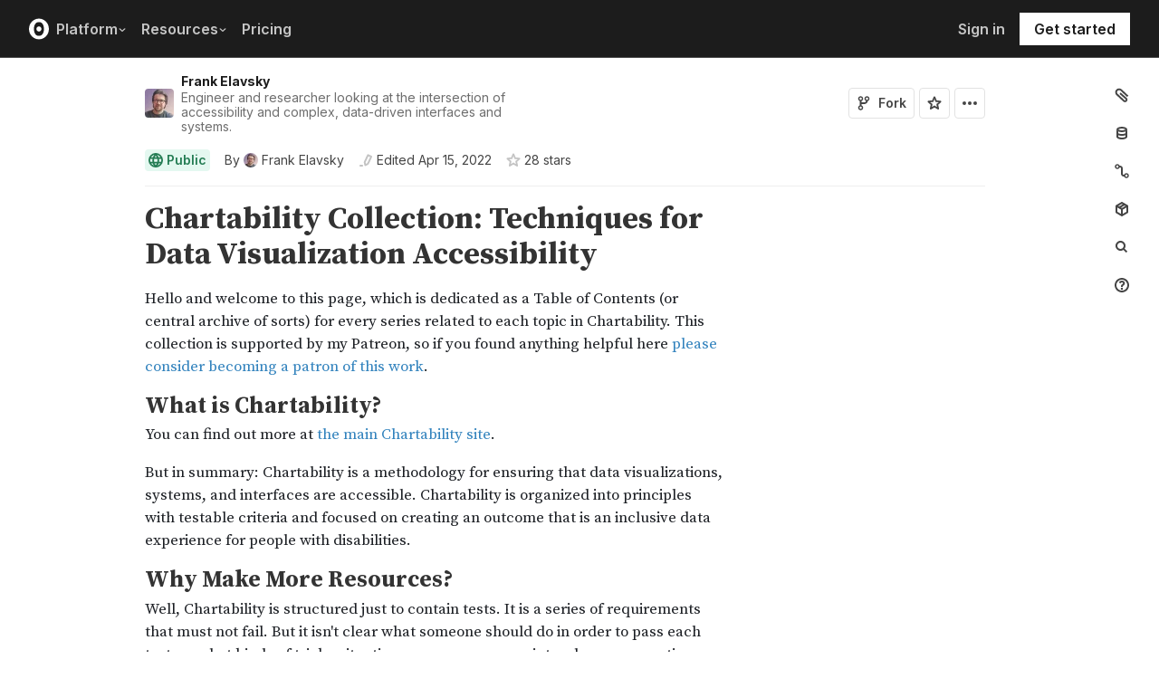

--- FILE ---
content_type: text/html; charset=utf-8
request_url: https://observablehq.com/@frankelavsky/chartability
body_size: 42864
content:
<!DOCTYPE html><html><head><meta charSet="utf-8"/><meta name="viewport" content="width=device-width, initial-scale=1, maximum-scale=1"/><link rel="apple-touch-icon" href="https://static.observablehq.com/favicon-512.0667824687f99c942a02e06e2db1a060911da0bf3606671676a255b1cf97b4fe.png"/><link rel="icon" type="image/png" href="https://static.observablehq.com/favicon-512.0667824687f99c942a02e06e2db1a060911da0bf3606671676a255b1cf97b4fe.png" sizes="512x512"/><link rel="search" type="application/opensearchdescription+xml" href="https://static.observablehq.com/opensearch.bf5e25ab3eef28bb53ee52e7f57ea5210eb03b2edb9f7c51328d4b7ed874497a.xml" title="Observable"/><title>Chartability Collection: Techniques for Data Visualization Accessibility / Frank Elavsky | Observable</title><link rel="canonical" href="https://observablehq.com/@frankelavsky/chartability" class="jsx-89ba54f59fad5733"/><link rel="alternate" type="application/rss+xml" title="Frank Elavsky | Observable" href="https://api.observablehq.com/documents/@frankelavsky.rss" class="jsx-89ba54f59fad5733"/><meta property="og:type" content="article"/><meta property="og:url" content="https://observablehq.com/@frankelavsky/chartability"/><meta property="og:site_name" content="Observable"/><meta name="twitter:site" content="@observablehq"/><meta name="title" content="Chartability Collection: Techniques for Data Visualization Accessibility"/><meta property="og:title" content="Chartability Collection: Techniques for Data Visualization Accessibility"/><meta name="description" content="Hello and welcome to this page, which is dedicated as a Table of Contents (or central archive of sorts) for every series related to each topic in Chartability. This collection is supported by my Patreon, so if you found anything helpful here please consider becoming a patron of this work. What is Chartability? You can find out more at the main Chartability site. But in summary: Chartability is a methodology for ensuring that data visualizations, systems, and interfaces are accessible. Chartability is organi"/><meta property="og:description" content="Hello and welcome to this page, which is dedicated as a Table of Contents (or central archive of sorts) for every series related to each topic in Chartability. This collection is supported by my Patreon, so if you found anything helpful here please consider becoming a patron of this work. What is Chartability? You can find out more at the main Chartability site. But in summary: Chartability is a methodology for ensuring that data visualizations, systems, and interfaces are accessible. Chartability is organi"/><meta property="og:image" content="https://static.observableusercontent.com/thumbnail/9764bf70b1fe096652a162be4b177e09f711e850f36c39d5be48cc79d435df9b.jpg"/><meta name="twitter:card" content="summary_large_image"/><meta name="author" content="Frank Elavsky"/><meta name="article:author" content="https://observablehq.com/user/@frankelavsky"/><meta property="article:published_time" content="2023-01-13T22:17:32.798Z"/><meta property="article:modified_time" content="2022-04-15T21:52:49.387Z"/><link rel="preload" as="image" imageSrcSet="/_next/image?url=https%3A%2F%2Fstatic.observablehq.com%2Fassets%2Fmarketing%2Fcomponents%2Fnotebook-signup-cta%2Fbg-raster.png&amp;w=3840&amp;q=100 1x" fetchpriority="high"/><link rel="preload" href="https://static.observablehq.com/assets/marketing/components/notebook-signup-cta/bg-vector.svg" as="image" fetchpriority="high"/><meta name="next-head-count" content="11"/><script async="" src="https://www.googletagmanager.com/gtag/js?id=G-9B88TP6PKQ"></script><script>window.dataLayer = window.dataLayer || [];
function gtag(){dataLayer.push(arguments);}
gtag('js', new Date());
gtag('config', "G-9B88TP6PKQ", { 'send_page_view': false });</script><script type="application/ld+json">{"@context":"https://schema.org","@type":"WebSite","name":"Observable","url":"https://observablehq.com"}</script><link rel="preload" href="/_next/static/media/c4b700dcb2187787-s.p.woff2" as="font" type="font/woff2" crossorigin="anonymous" data-next-font="size-adjust"/><link rel="preload" href="/_next/static/media/e4af272ccee01ff0-s.p.woff2" as="font" type="font/woff2" crossorigin="anonymous" data-next-font="size-adjust"/><link rel="preload" href="/_next/static/media/e02f7a71372872a3-s.p.woff2" as="font" type="font/woff2" crossorigin="anonymous" data-next-font="size-adjust"/><link rel="preload" href="/_next/static/css/1ea12399bef49ff9.css" as="style"/><link rel="stylesheet" href="/_next/static/css/1ea12399bef49ff9.css" data-n-g=""/><noscript data-n-css=""></noscript><script defer="" nomodule="" src="/_next/static/chunks/polyfills-42372ed130431b0a.js"></script><script defer="" src="/_next/static/chunks/5494.787e14c8d3937ab9.js"></script><script src="/_next/static/chunks/webpack-90c247f3fc75b31c.js" defer=""></script><script src="/_next/static/chunks/framework-6761de23ac53dea2.js" defer=""></script><script src="/_next/static/chunks/main-c58989c3021235ab.js" defer=""></script><script src="/_next/static/chunks/pages/_app-855d944251aa3e60.js" defer=""></script><script src="/_next/static/chunks/8764-2e627aae7fb0f4fa.js" defer=""></script><script src="/_next/static/chunks/9273-d14a7c3909b5f026.js" defer=""></script><script src="/_next/static/chunks/3999-eb7c9b525e00cb6c.js" defer=""></script><script src="/_next/static/chunks/458-da327e6db3c10979.js" defer=""></script><script src="/_next/static/chunks/1582-a2f08f5ae2533d61.js" defer=""></script><script src="/_next/static/chunks/4169-6ad243c83836ace1.js" defer=""></script><script src="/_next/static/chunks/5337-980e9eb977a88127.js" defer=""></script><script src="/_next/static/chunks/2080-c6a5800a5b5cb795.js" defer=""></script><script src="/_next/static/chunks/3838-4b8e02e8f55e9cac.js" defer=""></script><script src="/_next/static/chunks/528-800f8c462d250c90.js" defer=""></script><script src="/_next/static/chunks/4636-ecc57e6ad3c22d95.js" defer=""></script><script src="/_next/static/chunks/4022-095d79d3fe2cdfd3.js" defer=""></script><script src="/_next/static/chunks/1197-d153e92c03c4f338.js" defer=""></script><script src="/_next/static/chunks/9430-83e2254873be7112.js" defer=""></script><script src="/_next/static/chunks/2549-1c4d920a267519c5.js" defer=""></script><script src="/_next/static/chunks/8770-feb0767260761d09.js" defer=""></script><script src="/_next/static/chunks/5590-44cd7df546b28f0e.js" defer=""></script><script src="/_next/static/chunks/1207-71fe2d3f2061876e.js" defer=""></script><script src="/_next/static/chunks/3907-5d72c42e83208dff.js" defer=""></script><script src="/_next/static/chunks/372-5b944a1f88a19224.js" defer=""></script><script src="/_next/static/chunks/7297-bfdd73091e75e122.js" defer=""></script><script src="/_next/static/chunks/1453-be3e44006488a7ae.js" defer=""></script><script src="/_next/static/chunks/8234-17e2e08c1547e76c.js" defer=""></script><script src="/_next/static/chunks/7828-be8665dbf19de164.js" defer=""></script><script src="/_next/static/chunks/5946-b2ffdb2955e74bf4.js" defer=""></script><script src="/_next/static/chunks/9004-b9fbb88ab53d246b.js" defer=""></script><script src="/_next/static/chunks/pages/%5Bat%5D/%5B...specifiers%5D-90c85f7c084fde2e.js" defer=""></script><script src="/_next/static/z-9afeLI5G0KySymG5zcH/_buildManifest.js" defer=""></script><script src="/_next/static/z-9afeLI5G0KySymG5zcH/_ssgManifest.js" defer=""></script><style id="__jsx-5405015f029035ec">@-webkit-keyframes loading-animation{from{-webkit-transform:translatex(-100%);transform:translatex(-100%)}to{-webkit-transform:translatex(0);transform:translatex(0)}}@-moz-keyframes loading-animation{from{-moz-transform:translatex(-100%);transform:translatex(-100%)}to{-moz-transform:translatex(0);transform:translatex(0)}}@-o-keyframes loading-animation{from{-o-transform:translatex(-100%);transform:translatex(-100%)}to{-o-transform:translatex(0);transform:translatex(0)}}@keyframes loading-animation{from{-webkit-transform:translatex(-100%);-moz-transform:translatex(-100%);-o-transform:translatex(-100%);transform:translatex(-100%)}to{-webkit-transform:translatex(0);-moz-transform:translatex(0);-o-transform:translatex(0);transform:translatex(0)}}@-webkit-keyframes cycling-animation{from{background-position:right}to{background-position:left}}@-moz-keyframes cycling-animation{from{background-position:right}to{background-position:left}}@-o-keyframes cycling-animation{from{background-position:right}to{background-position:left}}@keyframes cycling-animation{from{background-position:right}to{background-position:left}}@-webkit-keyframes complete-animation{from{-webkit-transform:translatey(0);transform:translatey(0)}to{-webkit-transform:translatey(-3px);transform:translatey(-3px)}}@-moz-keyframes complete-animation{from{-moz-transform:translatey(0);transform:translatey(0)}to{-moz-transform:translatey(-3px);transform:translatey(-3px)}}@-o-keyframes complete-animation{from{-o-transform:translatey(0);transform:translatey(0)}to{-o-transform:translatey(-3px);transform:translatey(-3px)}}@keyframes complete-animation{from{-webkit-transform:translatey(0);-moz-transform:translatey(0);-o-transform:translatey(0);transform:translatey(0)}to{-webkit-transform:translatey(-3px);-moz-transform:translatey(-3px);-o-transform:translatey(-3px);transform:translatey(-3px)}}.active.jsx-5405015f029035ec,.complete.jsx-5405015f029035ec{height:3px;background-color:#5e513f;-webkit-background-size:25%100%;-moz-background-size:25%100%;-o-background-size:25%100%;background-size:25%100%;background-position:right;background-repeat:no-repeat;background-image:-webkit-linear-gradient(left,#5e513f,#a5765c,#ff7e6a,#ffb47e,#ffe694,#b3eb9f,#7ec4f6,#bb87fa,#5e513f);background-image:-moz-linear-gradient(left,#5e513f,#a5765c,#ff7e6a,#ffb47e,#ffe694,#b3eb9f,#7ec4f6,#bb87fa,#5e513f);background-image:-o-linear-gradient(left,#5e513f,#a5765c,#ff7e6a,#ffb47e,#ffe694,#b3eb9f,#7ec4f6,#bb87fa,#5e513f);background-image:linear-gradient(to right,#5e513f,#a5765c,#ff7e6a,#ffb47e,#ffe694,#b3eb9f,#7ec4f6,#bb87fa,#5e513f)}.active.jsx-5405015f029035ec{-webkit-animation:loading-animation 3s linear forwards,cycling-animation 3s 3s linear alternate infinite;-moz-animation:loading-animation 3s linear forwards,cycling-animation 3s 3s linear alternate infinite;-o-animation:loading-animation 3s linear forwards,cycling-animation 3s 3s linear alternate infinite;animation:loading-animation 3s linear forwards,cycling-animation 3s 3s linear alternate infinite}.complete.jsx-5405015f029035ec{-webkit-animation:complete-animation.2s linear forwards;-moz-animation:complete-animation.2s linear forwards;-o-animation:complete-animation.2s linear forwards;animation:complete-animation.2s linear forwards;visibility:hidden;-webkit-transition:visibility 0s .2s;-moz-transition:visibility 0s .2s;-o-transition:visibility 0s .2s;transition:visibility 0s .2s}</style><style id="__jsx-2774461501">:root{--navHeight:48px;--screenHeight:calc(100vh - var(--navHeight));--nav-color-text:#c5c5c5;--nav-color-text-active:#fff;--nav-color-bg:#1c1c1c;--nav-color-logo:#fff;--nav-color-button-text:#1c1c1c;--nav-color-button-bg-hover:#eeeeee;--nav-color-border:#4c4c4c}@media (min-width: 768px){:root{--navHeight:64px}}[data-reach-dialog-content]#mobile-nav-dialog{width:100%;min-width:unset;max-width:none;margin:0;min-height:unset;-webkit-border-radius:0;-moz-border-radius:0;border-radius:0;-webkit-box-shadow:none;-moz-box-shadow:none;box-shadow:none}</style><style id="__jsx-eedd486652830b1c">.action-button--default.jsx-eedd486652830b1c{border-color:var(--light-gray);color:var(--dark-gray)}.action-button--banner.jsx-eedd486652830b1c{border-color:transparent;color:var(--white)}.action-button--highlight.jsx-eedd486652830b1c{border-color:var(--light-gray);color:var(--blue)}.action-button--list.jsx-eedd486652830b1c{border-color:transparent;color:var(--moon-gray)}.action-button.jsx-eedd486652830b1c{margin-left:5px;padding:8px 8px;-webkit-transition:border-color 250ms ease;-moz-transition:border-color 250ms ease;-o-transition:border-color 250ms ease;transition:border-color 250ms ease}.action-button--default.jsx-eedd486652830b1c:hover{color:var(--black);background-color:var(--near-white)}.action-button--banner.jsx-eedd486652830b1c:hover{color:var(--white);background-color:rgba(0,0,0,.1)}.action-button--highlight.jsx-eedd486652830b1c:hover{color:var(--white);background-color:var(--blue)}.action-button--list.jsx-eedd486652830b1c:hover{color:var(--dark-gray)}.action-button.jsx-eedd486652830b1c:hover{border-color:transparent}.action-button[disabled].jsx-eedd486652830b1c{display:none}.stuck .action-button.jsx-eedd486652830b1c{border-color:transparent}</style><style id="__jsx-6659368c4cbab750">@-webkit-keyframes bump{0%{-webkit-transform:none;transform:none}25%{-webkit-transform:scale(1.5);transform:scale(1.5)}100%{-webkit-transform:none;transform:none}}@-moz-keyframes bump{0%{-moz-transform:none;transform:none}25%{-moz-transform:scale(1.5);transform:scale(1.5)}100%{-moz-transform:none;transform:none}}@-o-keyframes bump{0%{-o-transform:none;transform:none}25%{-o-transform:scale(1.5);transform:scale(1.5)}100%{-o-transform:none;transform:none}}@keyframes bump{0%{-webkit-transform:none;-moz-transform:none;-o-transform:none;transform:none}25%{-webkit-transform:scale(1.5);-moz-transform:scale(1.5);-o-transform:scale(1.5);transform:scale(1.5)}100%{-webkit-transform:none;-moz-transform:none;-o-transform:none;transform:none}}.bump{-webkit-animation-duration:350ms;-moz-animation-duration:350ms;-o-animation-duration:350ms;animation-duration:350ms;-webkit-animation-fill-mode:forwards;-moz-animation-fill-mode:forwards;-o-animation-fill-mode:forwards;animation-fill-mode:forwards;-webkit-animation-name:bump;-moz-animation-name:bump;-o-animation-name:bump;animation-name:bump}</style><style id="__jsx-d6d7e798d9e95d06">:root{--reach-menu-button:1}[data-reach-popover]{z-index:2}</style><style id="__jsx-e7b7d6e7b559af87">[data-reach-menu-item][data-selected]{color:var(--near-black);background-color:var(--near-white)}[data-reach-menu-item][data-selected].hover-blue{color:var(--blue)}[data-reach-menu-item][data-selected].hover-dark-red{color:var(--dark-red)}[data-reach-menu-item][data-selected].hover-bg-washed-red{background-color:var(--washed-red)}[data-reach-menu-item][aria-disabled]{opacity:.5;cursor:not-allowed}</style><style id="__jsx-2130739268">@media screen and (min-width: 60em){.body.jsx-2130739268{padding-right:var(--spacing-extra-large)}}@media screen and (min-width:90em){.body.jsx-2130739268{padding-right:var(--spacing-large)}}@media screen and (min-width:60em){.body.jsx-2130739268{padding-left:var(--spacing-large)}}</style><style id="__jsx-1489295372">.sticky.jsx-1489295372{top:64px}@media screen and (min-width: 30em){.sticky.jsx-1489295372{top:64px}}.body.jsx-1489295372{padding-right:"calc(420px - max((100vw - 64rem)/2, 0px))"}</style><style id="__jsx-583862190">.fixed.jsx-583862190{top:64px;right:var(--spacing-medium);bottom:0}@media screen and (min-width: 60em){.fixed.jsx-583862190{right:0}}.pane.jsx-583862190{position:fixed;top:0;right:0;bottom:0;left:0}@media screen and (min-width: 30em){.pane.jsx-583862190{position:static;max-height:-webkit-calc(100vh - 64px - 41px - 38px);max-height:-moz-calc(100vh - 64px - 41px - 38px);max-height:calc(100vh - 64px - 41px - 38px);width:-webkit-calc(
              0px - 2 *
                var(--spacing-small) - var(--spacing-extra-small) - var(
                  --width-2
                )
                
            );width:-moz-calc(
              0px - 2 *
                var(--spacing-small) - var(--spacing-extra-small) - var(
                  --width-2
                )
                
            );width:calc(
              0px - 2 *
                var(--spacing-small) - var(--spacing-extra-small) - var(
                  --width-2
                )
                
            )}}.dismiss-button.jsx-583862190{top:0;right:0}</style><style id="__jsx-60a718ae68b8f767">.fullscreen-stretch.jsx-60a718ae68b8f767{padding:1em 4em;background-color:var(--white);width:100%;height:100%;overflow-y:scroll}</style><style id="__jsx-3574674509">.heading-one.jsx-3574674509{font-size:28px;line-height:36px}.heading-one.force-desktop-style.jsx-3574674509{font-size:56px;line-height:64px}@media screen and (min-width: 30em){.heading-one.jsx-3574674509{font-size:40px;line-height:48px}}@media screen and (min-width: 60em){.heading-one.jsx-3574674509{font-size:56px;line-height:64px}}</style><style id="__jsx-3ba17750e06cdfc4">.button-or-link.jsx-3ba17750e06cdfc4{--animation-transition:0.2s ease-in-out;font-size:14px;line-height:19px;position:relative}.button-or-link.jsx-3ba17750e06cdfc4:not(.disabled):hover .arrow-wrap{-webkit-transform:translatex(4px);-moz-transform:translatex(4px);-ms-transform:translatex(4px);-o-transform:translatex(4px);transform:translatex(4px)}.button-or-link.jsx-3ba17750e06cdfc4 .arrow-wrap{-webkit-transition:-webkit-transform var(--animation-transition);-moz-transition:-moz-transform var(--animation-transition);-o-transition:-o-transform var(--animation-transition);transition:-webkit-transform var(--animation-transition);transition:-moz-transform var(--animation-transition);transition:-o-transform var(--animation-transition);transition:transform var(--animation-transition)}.button-or-link.disabled.jsx-3ba17750e06cdfc4{cursor:not-allowed}.button-or-link.jsx-3ba17750e06cdfc4 .arrow-wrap{margin-left:4px}@media screen and (min-width: 30em){.button-or-link.jsx-3ba17750e06cdfc4{font-size:16px;margin-right:24px}.button-or-link.align-center.jsx-3ba17750e06cdfc4{margin-right:12px;margin-left:12px}.button-or-link.align-right.jsx-3ba17750e06cdfc4{margin-right:0;margin-left:24px}}</style><style id="__jsx-10cd985fcdaa9972">.button-or-link.fancy.jsx-10cd985fcdaa9972{--focus-border-offset:6px;--focus-border-width:2px;--animation-transition:0.2s ease-in-out;padding:12.5px 16px;color:var(--white);background-color:var(--near-black);border:2px solid var(--near-black);outline:none;-webkit-transition:background-color var(--animation-transition),border-color var(--animation-transition);-moz-transition:background-color var(--animation-transition),border-color var(--animation-transition);-o-transition:background-color var(--animation-transition),border-color var(--animation-transition);transition:background-color var(--animation-transition),border-color var(--animation-transition)}.button-or-link.fancy.jsx-10cd985fcdaa9972:hover{background-color:var(--dark-gray);border-color:var(--dark-gray)}.button-or-link.fancy.blue-theme.jsx-10cd985fcdaa9972{color:var(--near-black);background-color:var(--faint-blue);border-color:var(--faint-blue)}.button-or-link.fancy.blue-theme.jsx-10cd985fcdaa9972:hover{background-color:var(--washed-blue);border-color:var(--washed-blue)}.button-or-link.fancy.white-theme.jsx-10cd985fcdaa9972{color:var(--near-black);background-color:var(--white);border-color:var(--white)}.button-or-link.fancy.white-theme.jsx-10cd985fcdaa9972:hover{background-color:var(--near-white);border-color:var(--near-white)}.button-or-link.fancy.jsx-10cd985fcdaa9972:before{content:"";display:none;position:absolute;width:-webkit-calc(100% + (var(--focus-border-offset) + var(--focus-border-width)));width:-moz-calc(100% + (var(--focus-border-offset) + var(--focus-border-width)));width:calc(100% + (var(--focus-border-offset) + var(--focus-border-width)));height:-webkit-calc(100% + (var(--focus-border-offset) + var(--focus-border-width)));height:-moz-calc(100% + (var(--focus-border-offset) + var(--focus-border-width)));height:calc(100% + (var(--focus-border-offset) + var(--focus-border-width)));pointer-events:none;border:var(--focus-border-width)solid var(--blue);left:-webkit-calc(-1*var(--focus-border-offset));left:-moz-calc(-1*var(--focus-border-offset));left:calc(-1*var(--focus-border-offset));top:-webkit-calc(-1*var(--focus-border-offset));top:-moz-calc(-1*var(--focus-border-offset));top:calc(-1*var(--focus-border-offset))}.button-or-link.fancy.blue-theme.jsx-10cd985fcdaa9972:before{border-color:var(--white)}.button-or-link.fancy.jsx-10cd985fcdaa9972:focus-visible:before{display:block}.button-or-link.fancy.sz-tall.jsx-10cd985fcdaa9972{padding:16px}.button-or-link.fancy.secondary.jsx-10cd985fcdaa9972{color:var(--near-black);background-color:transparent;-webkit-backdrop-filter:blur(50px);backdrop-filter:blur(50px)}.button-or-link.fancy.secondary.jsx-10cd985fcdaa9972:hover{color:var(--near-black);background-color:rgba(0,0,0,.05);border-color:var(--near-black)}.button-or-link.fancy.blue-theme.secondary.jsx-10cd985fcdaa9972{color:var(--white);border-color:var(--white)}.button-or-link.fancy.blue-theme.secondary.jsx-10cd985fcdaa9972:hover{color:var(--white);border-color:var(--white);background-color:rgba(255,255,255,.05)}.button-or-link.fancy.white-theme.secondary.jsx-10cd985fcdaa9972{color:var(--white);border-color:var(--white)}.button-or-link.fancy.white-theme.secondary.jsx-10cd985fcdaa9972:hover{color:var(--white);border-color:var(--white);background-color:rgba(255,255,255,.05)}.button-or-link.fancy.primary.disabled.jsx-10cd985fcdaa9972,.button-or-link.fancy.secondary.disabled.jsx-10cd985fcdaa9972{color:var(--mid-gray);background-color:var(--silver);border-color:var(--silver)}.button-or-link.fancy.jsx-10cd985fcdaa9972 .arrow-wrap{margin-left:8px}@media screen and (min-width: 30em){.button-or-link.fancy.jsx-10cd985fcdaa9972{min-width:200px}.button-or-link.fancy.sz-tall.jsx-10cd985fcdaa9972{padding:20.5px 16px}}</style><style id="__jsx-301618467">.container-grid.jsx-301618467{--col-gap:var(--spacing-medium);display:grid;grid-template-columns:repeat(12,1fr);grid-column-gap:var(--col-gap)}@media screen and (min-width: 60em){.container-grid.jsx-301618467{--col-gap:var(--spacing-large)}}</style><style id="__jsx-1054704877">.container-grid .full-width{grid-column:1/span 12}.container-grid .left-half{grid-column:1/span 6}.container-grid .right-half{grid-column:7/span 6}</style><style id="__jsx-33d4ea7186cd0717">.grid-bg{position:relative;z-index:0}.grid-bg:before{content:"";height:100%;width:100%;display:block;position:absolute;top:0;left:0;opacity:var(--grid-opacity,1);background-image:-webkit-linear-gradient(var(--grid-color)1px,transparent 1px),-webkit-linear-gradient(left,var(--grid-color)1px,transparent 1px);background-image:-moz-linear-gradient(var(--grid-color)1px,transparent 1px),-moz-linear-gradient(left,var(--grid-color)1px,transparent 1px);background-image:-o-linear-gradient(var(--grid-color)1px,transparent 1px),-o-linear-gradient(left,var(--grid-color)1px,transparent 1px);background-image:linear-gradient(var(--grid-color)1px,transparent 1px),linear-gradient(90deg,var(--grid-color)1px,transparent 1px);-webkit-background-size:var(--grid-size)var(--grid-size);-moz-background-size:var(--grid-size)var(--grid-size);-o-background-size:var(--grid-size)var(--grid-size);background-size:var(--grid-size)var(--grid-size);background-position:top left;pointer-events:none;z-index:-1}</style><style id="__jsx-1914620835">.container-wrap.jsx-1914620835{height:var(--snap-height,auto);display:-webkit-box;display:-webkit-flex;display:-moz-box;display:-ms-flexbox;display:flex;-webkit-box-orient:vertical;-webkit-box-direction:normal;-webkit-flex-direction:column;-moz-box-orient:vertical;-moz-box-direction:normal;-ms-flex-direction:column;flex-direction:column;-webkit-transition:height.1s ease-in-out;-moz-transition:height.1s ease-in-out;-o-transition:height.1s ease-in-out;transition:height.1s ease-in-out}.container.jsx-1914620835{--container-padding-top:var(--spacing-large);--container-padding-horizontal:var(--spacing-medium);--container-padding-bottom:var(--spacing-large);padding:var(--container-padding-top)var(--container-padding-horizontal)var(--container-padding-bottom)}.container.reduced-top-padding.jsx-1914620835{--container-padding-top:var(--spacing-medium)}.container.reduced-bottom-padding.jsx-1914620835{--container-padding-bottom:var(--spacing-medium)}@media (min-width: 640px){.container.jsx-1914620835{--container-padding-top:var(--spacing-extra-large);--container-padding-horizontal:var(--spacing-large);--container-padding-bottom:var(--spacing-extra-large)}.container.reduced-top-padding.jsx-1914620835{--container-padding-top:var(--spacing-large)}.container.reduced-bottom-padding.jsx-1914620835{--container-padding-bottom:var(--spacing-large)}}@media (min-width: 1280px){.container.jsx-1914620835{--container-padding-top:80px;--container-padding-horizontal:0;--container-padding-bottom:80px}.container.reduced-top-padding.jsx-1914620835{--container-padding-top:64px}.container.reduced-bottom-padding.jsx-1914620835{--container-padding-bottom:64px}}</style><style id="__jsx-2536218499">.cta-buttons.jsx-2536218499 .button-or-link{font-size:14px;padding:16px 12px!important;display:-webkit-inline-box;display:-webkit-inline-flex;display:-moz-inline-box;display:-ms-inline-flexbox;display:inline-flex}@media screen and (min-width: 60em){.cta-buttons.jsx-2536218499 .button-or-link{padding:16px 24px!important}}</style><style id="__jsx-8d4ea8e40418e08b">ul.jsx-8d4ea8e40418e08b{margin:0;padding:0}li.jsx-8d4ea8e40418e08b{list-style:none}</style><style id="__jsx-89ba54f59fad5733">.following{scroll-behavior:smooth}</style><style id="__jsx-2ee58d861371c8b0">.tooltipped{position:relative}.tooltipped::after{position:absolute;z-index:1000000;display:none;padding:.5em .75em;font-weight:normal;font-variant:normal;font-size:11px;line-height:1.5;font-family:var(--sans-serif);-webkit-font-smoothing:subpixel-antialiased;color:#fff;text-align:center;text-decoration:none;text-shadow:none;text-transform:none;letter-spacing:normal;word-wrap:break-word;white-space:pre;pointer-events:none;content:attr(aria-label);background:var(--black);border:1px solid var(--dark-gray);-webkit-border-radius:4px;-moz-border-radius:4px;border-radius:4px;opacity:0}.tooltipped-error::after{background-color:var(--red)!important;border-color:var(--red)!important}@-webkit-keyframes tooltip-appear{from{opacity:0}to{opacity:1}}@-moz-keyframes tooltip-appear{from{opacity:0}to{opacity:1}}@-o-keyframes tooltip-appear{from{opacity:0}to{opacity:1}}@keyframes tooltip-appear{from{opacity:0}to{opacity:1}}@media(hover){.tooltipped:hover::after{display:inline-block;text-decoration:none;-webkit-animation-name:tooltip-appear;-moz-animation-name:tooltip-appear;-o-animation-name:tooltip-appear;animation-name:tooltip-appear;-webkit-animation-duration:.05s;-moz-animation-duration:.05s;-o-animation-duration:.05s;animation-duration:.05s;-webkit-animation-fill-mode:forwards;-moz-animation-fill-mode:forwards;-o-animation-fill-mode:forwards;animation-fill-mode:forwards;-webkit-animation-timing-function:ease-in;-moz-animation-timing-function:ease-in;-o-animation-timing-function:ease-in;animation-timing-function:ease-in;-webkit-animation-delay:.6s;-moz-animation-delay:.6s;-o-animation-delay:.6s;animation-delay:.6s}}.tooltipped-show .tooltipped::after{display:inline-block;text-decoration:none;-webkit-animation-name:tooltip-appear;-moz-animation-name:tooltip-appear;-o-animation-name:tooltip-appear;animation-name:tooltip-appear;-webkit-animation-duration:.05s;-moz-animation-duration:.05s;-o-animation-duration:.05s;animation-duration:.05s;-webkit-animation-fill-mode:forwards;-moz-animation-fill-mode:forwards;-o-animation-fill-mode:forwards;animation-fill-mode:forwards;-webkit-animation-timing-function:ease-in;-moz-animation-timing-function:ease-in;-o-animation-timing-function:ease-in;animation-timing-function:ease-in}.tooltipped-s::after,.tooltipped-se::after,.tooltipped-sw::after{top:100%;right:50%;margin-top:6px}.tooltipped-se::after{right:auto;left:50%;margin-left:-16px}.tooltipped-sw::after{margin-right:-16px}.tooltipped-n::after,.tooltipped-ne::after,.tooltipped-nw::after{right:50%;bottom:100%;margin-bottom:6px}.tooltipped-ne::after{right:auto;left:50%;margin-left:-16px}.tooltipped-nw::after{margin-right:-16px}.tooltipped-s::after,.tooltipped-n::after{-webkit-transform:translatex(50%);-moz-transform:translatex(50%);-ms-transform:translatex(50%);-o-transform:translatex(50%);transform:translatex(50%)}.tooltipped-w::after{right:100%;bottom:50%;margin-right:6px;-webkit-transform:translatey(50%);-moz-transform:translatey(50%);-ms-transform:translatey(50%);-o-transform:translatey(50%);transform:translatey(50%);text-align:right}.tooltipped-e::after{bottom:50%;left:100%;margin-left:6px;-webkit-transform:translatey(50%);-moz-transform:translatey(50%);-ms-transform:translatey(50%);-o-transform:translatey(50%);transform:translatey(50%);text-align:left}</style><style id="__jsx-3722355456">:root{--font-inter:'__Inter_e798ec', '__Inter_Fallback_e798ec', -apple-system, BlinkMacSystemFont, avenir next, avenir, helvetica, helvetica neue, ubuntu, roboto, noto, segoe ui, arial, sans-serif;--font-spline-mono:'__Spline_Sans_Mono_1999fd', '__Spline_Sans_Mono_Fallback_1999fd', SFMono-Regular, Menlo, Consolas, Monaco, Liberation Mono, Courier New, monospace}</style></head><body><div id="__next"><div style="will-change:transform" data-testid="page-loading-bar" class="jsx-5405015f029035ec w-100 z-999 fixed pen"></div><nav aria-label="Main" data-orientation="horizontal" dir="ltr" class="tw-z-[2] tw-sticky tw-top-0 tw-w-full max-md:tw-hidden"><span></span><div class="tw-relative tw-bg-[--nav-color-bg] tw-text-[--nav-color-text] tw-transition-colors tw-duration-300"><div style="position:relative"><ul data-orientation="horizontal" class="tw-flex tw-flex-row tw-justify-between tw-list-none tw-flex-nowrap tw-py-2 tw-px-8 tw-m-0 tw-h-[--navHeight] tw-border-0 tw-border-b tw-border-solid tw-border-[--nav-color-border]" dir="ltr"><div class="tw-flex tw-flex-row tw-flex-nowrap tw-gap-4 tw-items-center"><li><a class="tw-flex tw-items-center tw-border-none" data-radix-collection-item="" href="/"><svg role="img" viewBox="0 0 25 28" width="25" height="28" aria-label="Observable" fill="currentColor" style="width:22px" class="tw-text-[--nav-color-logo]"><path d="M12.5 22.6667C11.3458 22.6667 10.3458 22.4153 9.5 21.9127C8.65721 21.412 7.98339 20.7027 7.55521 19.8654C7.09997 18.9942 6.76672 18.0729 6.56354 17.1239C6.34796 16.0947 6.24294 15.0483 6.25 14C6.25 13.1699 6.30417 12.3764 6.41354 11.6176C6.52188 10.8598 6.72292 10.0894 7.01563 9.30748C7.30833 8.52555 7.68542 7.84763 8.14479 7.27274C8.62304 6.68378 9.24141 6.20438 9.95208 5.87163C10.6979 5.51244 11.5458 5.33333 12.5 5.33333C13.6542 5.33333 14.6542 5.58467 15.5 6.08733C16.3428 6.588 17.0166 7.29733 17.4448 8.13459C17.8969 8.99644 18.2271 9.9103 18.4365 10.8761C18.6448 11.841 18.75 12.883 18.75 14C18.75 14.8301 18.6958 15.6236 18.5865 16.3824C18.4699 17.1702 18.2639 17.9446 17.9719 18.6925C17.6698 19.4744 17.2948 20.1524 16.8427 20.7273C16.3906 21.3021 15.7927 21.7692 15.0479 22.1284C14.3031 22.4876 13.4542 22.6667 12.5 22.6667ZM14.7063 16.2945C15.304 15.6944 15.6365 14.864 15.625 14C15.625 13.1073 15.326 12.3425 14.7292 11.7055C14.1313 11.0685 13.3885 10.75 12.5 10.75C11.6115 10.75 10.8688 11.0685 10.2708 11.7055C9.68532 12.3123 9.36198 13.1405 9.375 14C9.375 14.8927 9.67396 15.6575 10.2708 16.2945C10.8688 16.9315 11.6115 17.25 12.5 17.25C13.3885 17.25 14.124 16.9315 14.7063 16.2945ZM12.5 27C19.4031 27 25 21.1792 25 14C25 6.82075 19.4031 1 12.5 1C5.59687 1 0 6.82075 0 14C0 21.1792 5.59687 27 12.5 27Z" fill="currentColor"></path></svg></a></li><li><button id="radix-:R16sm:-trigger-Platform" data-state="closed" aria-expanded="false" aria-controls="radix-:R16sm:-content-Platform" class="tw-flex tw-items-center tw-justify-between tw-bg-transparent tw-p-2 tw-no-underline tw-font-semibold tw-text-[16px] tw-border-none tw-group tw-select-none tw-gap-2 hover:tw-text-[--nav-color-text-active] tw-relative after:tw-content-[&#x27;&#x27;] after:tw-absolute after:-tw-bottom-4 after:tw-left-0 after:tw-w-full after:tw-h-4 after:tw-outline-none" data-radix-collection-item="">Platform<!-- --> <svg width="10" height="16" viewBox="0 0 16 16" fill="none" class="tw-relative tw-top-px tw-transition-transform tw-duration-[250] tw-ease-in group-data-[state=open]:-tw-rotate-180" aria-hidden="true"><path d="M3.5 6.18536L8 10.1854L12.5 6.18536" stroke="currentColor" stroke-width="2" stroke-linecap="round"></path></svg></button></li><li><button id="radix-:R16sm:-trigger-Resources" data-state="closed" aria-expanded="false" aria-controls="radix-:R16sm:-content-Resources" class="tw-flex tw-items-center tw-justify-between tw-bg-transparent tw-p-2 tw-no-underline tw-font-semibold tw-text-[16px] tw-border-none tw-group tw-select-none tw-gap-2 hover:tw-text-[--nav-color-text-active] tw-relative after:tw-content-[&#x27;&#x27;] after:tw-absolute after:-tw-bottom-4 after:tw-left-0 after:tw-w-full after:tw-h-4 after:tw-outline-none" data-radix-collection-item="">Resources<!-- --> <svg width="10" height="16" viewBox="0 0 16 16" fill="none" class="tw-relative tw-top-px tw-transition-transform tw-duration-[250] tw-ease-in group-data-[state=open]:-tw-rotate-180" aria-hidden="true"><path d="M3.5 6.18536L8 10.1854L12.5 6.18536" stroke="currentColor" stroke-width="2" stroke-linecap="round"></path></svg></button></li><li><a class="tw-flex tw-items-center tw-justify-between tw-bg-transparent tw-p-2 tw-no-underline tw-font-semibold tw-text-[16px] tw-border-none tw-group tw-select-none tw-gap-2 hover:tw-text-[--nav-color-text-active]" data-radix-collection-item="" href="/pricing">Pricing</a></li></div><div class="tw-flex tw-flex-row tw-flex-nowrap tw-gap-4 tw-items-center"><li><button class="tw-flex tw-items-center tw-justify-between tw-bg-transparent tw-p-2 tw-no-underline tw-font-semibold tw-text-[16px] tw-border-none tw-group tw-select-none tw-gap-2 hover:tw-text-[--nav-color-text-active] !tw-px-4 tw-cursor-pointer" data-radix-collection-item="">Sign in</button></li><li><a class="tw-flex tw-items-center tw-justify-between tw-bg-transparent tw-p-2 tw-no-underline tw-font-semibold tw-text-[16px] tw-border-none tw-group tw-select-none tw-gap-2 hover:tw-text-[--nav-color-text-active] !tw-px-4 !tw-bg-[--nav-color-logo] !tw-text-[--nav-color-button-text] hover:!tw-bg-[var(--nav-color-button-bg-hover,var(--nav-color-logo))]" data-radix-collection-item="" href="/get-started">Get started</a></li></div></ul></div><div class="tw-absolute tw-left-0 tw-top-full tw-flex tw-w-full tw-justify-center"><div data-state="closed" data-orientation="horizontal" class="tw-relative tw-w-full tw-bg-white tw-overflow-hidden tw-transition-[height] tw-duration-300 tw-h-[var(--radix-navigation-menu-viewport-height,auto)] data-[state=closed]:tw-h-0 tw-shadow-[0px_4px_4px_0px_rgba(0,0,0,0.25)]" style="pointer-events:none"></div></div></div></nav><nav class="tw-z-[2] tw-sticky tw-top-0 tw-w-full md:tw-hidden"><div class="tw-bg-[--nav-color-bg] tw-text-[--nav-color-text] tw-flex tw-flex-row tw-justify-between tw-items-center tw-py-2 tw-px-4 tw-h-[--navHeight] tw-border-0 tw-border-b tw-border-solid tw-border-gray-500 tw-transition-colors tw-duration-300"><a class="tw-inline-flex tw-items-center" href="/"><svg role="img" viewBox="0 0 25 28" width="25" height="28" aria-label="Observable" fill="currentColor" style="width:22px" class="tw-text-[--nav-color-logo]"><path d="M12.5 22.6667C11.3458 22.6667 10.3458 22.4153 9.5 21.9127C8.65721 21.412 7.98339 20.7027 7.55521 19.8654C7.09997 18.9942 6.76672 18.0729 6.56354 17.1239C6.34796 16.0947 6.24294 15.0483 6.25 14C6.25 13.1699 6.30417 12.3764 6.41354 11.6176C6.52188 10.8598 6.72292 10.0894 7.01563 9.30748C7.30833 8.52555 7.68542 7.84763 8.14479 7.27274C8.62304 6.68378 9.24141 6.20438 9.95208 5.87163C10.6979 5.51244 11.5458 5.33333 12.5 5.33333C13.6542 5.33333 14.6542 5.58467 15.5 6.08733C16.3428 6.588 17.0166 7.29733 17.4448 8.13459C17.8969 8.99644 18.2271 9.9103 18.4365 10.8761C18.6448 11.841 18.75 12.883 18.75 14C18.75 14.8301 18.6958 15.6236 18.5865 16.3824C18.4699 17.1702 18.2639 17.9446 17.9719 18.6925C17.6698 19.4744 17.2948 20.1524 16.8427 20.7273C16.3906 21.3021 15.7927 21.7692 15.0479 22.1284C14.3031 22.4876 13.4542 22.6667 12.5 22.6667ZM14.7063 16.2945C15.304 15.6944 15.6365 14.864 15.625 14C15.625 13.1073 15.326 12.3425 14.7292 11.7055C14.1313 11.0685 13.3885 10.75 12.5 10.75C11.6115 10.75 10.8688 11.0685 10.2708 11.7055C9.68532 12.3123 9.36198 13.1405 9.375 14C9.375 14.8927 9.67396 15.6575 10.2708 16.2945C10.8688 16.9315 11.6115 17.25 12.5 17.25C13.3885 17.25 14.124 16.9315 14.7063 16.2945ZM12.5 27C19.4031 27 25 21.1792 25 14C25 6.82075 19.4031 1 12.5 1C5.59687 1 0 6.82075 0 14C0 21.1792 5.59687 27 12.5 27Z" fill="currentColor"></path></svg></a><button class="tw-inline-flex tw-items-center tw-p-1 tw-border-none tw-bg-transparent -tw-mr-1 tw-cursor-pointer" data-testid="hamburger-button"><svg width="16" height="16" viewBox="0 0 16 16" fill="currentColor"><rect x="1" y="2" width="14" height="2" rx="0.7"></rect><rect x="1" y="7" width="14" height="2" rx="0.7"></rect><rect x="1" y="12" width="14" height="2" rx="0.7"></rect></svg></button></div></nav><div class="jsx-1489295372"></div><div class="jsx-1489295372 mb2 bg-white z-1 dn-print body bb mt3 b--transparent"><div style="min-height:52px" class="jsx-2130739268 mw8 mw-page-xl center ph4 pr5-l body tw-mt-sm tw-flex tw-flex-col-reverse tw-justify-center navlg:tw-flex-row navlg:tw-justify-between navlg:tw-items-center"><div class="flex items-center tw-w-full tw-max-w-[400px]"><a href="/@frankelavsky"><img alt="The avatar for @frankelavsky" title="@frankelavsky" loading="lazy" width="32" height="32" decoding="async" data-nimg="1" class="inline-flex mw-none br2" style="color:transparent;width:32px;height:32px;max-width:none;flex-shrink:0;display:block;background-color:var(--white)" srcSet="/_next/image?url=https%3A%2F%2Favatars-next.observableusercontent.com%2F3c4e2fa9ff4b9e458bca39646765dab0fba91dfb722060b9599036e4db6195f4&amp;w=32&amp;q=85 1x, /_next/image?url=https%3A%2F%2Favatars-next.observableusercontent.com%2F3c4e2fa9ff4b9e458bca39646765dab0fba91dfb722060b9599036e4db6195f4&amp;w=64&amp;q=85 2x" src="/_next/image?url=https%3A%2F%2Favatars-next.observableusercontent.com%2F3c4e2fa9ff4b9e458bca39646765dab0fba91dfb722060b9599036e4db6195f4&amp;w=64&amp;q=85"/></a><div class="pl2 f6 lh-f6 w-100"><div class="flex items-center justify-start"><a class="truncate truncate dib items-center no-underline near-black hover-blue pr2 fw7" href="/@frankelavsky">Frank Elavsky</a></div><div class="fw4 f6 lh-f7 mid-gray line-clamp-1">Engineer and researcher looking at the intersection of accessibility and complex, data-driven interfaces and systems.</div></div></div><div class="tw-self-end navlg:tw-self-center nowrap body tw-mb-md navlg:tw-mb-0" data-cy="notebook-title"><div><div class="tw-flex tw-justify-between tw-items-center tw-h-full -tw-mx-md navlg:tw-mx-0"><div><a class="tw-hidden" href="/"><svg width="16" height="16" viewBox="0 0 16 16" fill="none" stroke="currentColor" stroke-width="1.6"><path d="M7.5 11L5 8L7.5 5"></path><line x1="4" y1="8" x2="12" y2="8"></line></svg>Workspace</a></div><div class="tw-float-right"><div class="inline-flex" style="margin-left:5px"><div style="width:16px;height:16px;visibility:hidden"></div></div><button data-cy="promoted-action" aria-label="Sign in to fork this notebook" class="jsx-eedd486652830b1c bg-transparent pointer ba br2 f6 fw6 inline-flex items-center action-button action-button--default  tooltipped tooltipped-sw"><svg width="16" height="16" viewBox="0 0 16 16" fill="currentColor" class="mr2 h1 w1"><path fill-rule="evenodd" clip-rule="evenodd" d="M4.5 1.75C3.80964 1.75 3.25 2.30964 3.25 3C3.25 3.69036 3.80964 4.25 4.5 4.25C5.19036 4.25 5.75 3.69036 5.75 3C5.75 2.30964 5.19036 1.75 4.5 1.75ZM1.75 3C1.75 1.48122 2.98122 0.25 4.5 0.25C6.01878 0.25 7.25 1.48122 7.25 3C7.25 4.16599 6.52434 5.1625 5.5 5.56253V7H8.5C9.4199 7 10.1947 6.37895 10.4281 5.53327C9.44188 5.11546 8.75 4.13853 8.75 3C8.75 1.48122 9.98122 0.25 11.5 0.25C13.0188 0.25 14.25 1.48122 14.25 3C14.25 4.18168 13.5047 5.18928 12.4585 5.57835C12.1782 7.51343 10.5127 9 8.5 9H5.5V10.4375C6.52434 10.8375 7.25 11.834 7.25 13C7.25 14.5188 6.01878 15.75 4.5 15.75C2.98122 15.75 1.75 14.5188 1.75 13C1.75 11.834 2.47566 10.8375 3.5 10.4375L3.5 9V7V5.56253C2.47566 5.1625 1.75 4.16599 1.75 3ZM4.5 11.75C3.80964 11.75 3.25 12.3096 3.25 13C3.25 13.6904 3.80964 14.25 4.5 14.25C5.19036 14.25 5.75 13.6904 5.75 13C5.75 12.3096 5.19036 11.75 4.5 11.75ZM10.25 3C10.25 2.30964 10.8096 1.75 11.5 1.75C12.1904 1.75 12.75 2.30964 12.75 3C12.75 3.69036 12.1904 4.25 11.5 4.25C10.8096 4.25 10.25 3.69036 10.25 3Z"></path></svg>Fork</button><button data-cy="promoted-action" aria-label="Sign in to star this notebook" class="jsx-eedd486652830b1c bg-transparent pointer ba br2 f6 fw6 inline-flex items-center action-button action-button--default  tooltipped tooltipped-sw"><svg width="16" height="16" viewBox="0 0 16 16" class="" color="var(--dark-gray)" fill="transparent"><path d="M9.928 6.7696C9.49177 6.7696 9.10588 6.48682 8.97446 6.07086L8.23838 3.74109C8.16479 3.50817 7.83519 3.50817 7.76161 3.74109L7.02552 6.07086C6.8941 6.48682 6.50821 6.7696 6.07198 6.7696H3.78447C3.54247 6.7696 3.44166 7.07913 3.63725 7.22165L5.49779 8.57734C5.84295 8.82885 5.99029 9.27179 5.86457 9.67994L5.21456 11.79C5.14448 12.0175 5.40195 12.205 5.59693 12.0684L7.42622 10.7869C7.77068 10.5456 8.2293 10.5456 8.57376 10.7869L10.4031 12.0684C10.598 12.205 10.8555 12.0175 10.7854 11.79L10.1377 9.68731C10.0109 9.27559 10.162 8.82891 10.5127 8.57876L12.4135 7.22314C12.6116 7.08186 12.5117 6.7696 12.2684 6.7696H9.928ZM5.44133 4.88671L1.32541 5.26579C0.449632 5.34646 0.0969983 6.43698 0.759735 7.01513L3.85999 9.71973L2.95054 13.7269C2.75648 14.5819 3.67841 15.255 4.43366 14.8096L7.99999 12.7067L11.5663 14.8096C12.3216 15.255 13.2435 14.5819 13.0494 13.7269L12.14 9.71973L15.2402 7.01513C15.903 6.43698 15.5503 5.34646 14.6746 5.26579L10.5587 4.88671L8.91744 1.10214C8.56927 0.299286 7.43071 0.299287 7.08254 1.10214L5.44133 4.88671Z" fill="currentColor" fill-rule="evenodd" clip-rule="evenodd"></path></svg></button><button aria-haspopup="true" aria-controls="menu--:R1qaesm:" class="jsx-eedd486652830b1c bg-transparent pointer ba br2 f6 fw6 inline-flex items-center action-button action-button--default" id="menu-button--menu--:R1qaesm:" type="button" data-reach-menu-button=""><svg viewBox="0 0 16 16" width="16" height="16" fill="currentColor" stroke="none" class="h1 w1" aria-label="Notebook actions"><circle r="2" cy="8" cx="2"></circle><circle r="2" cy="8" cx="8"></circle><circle r="2" cy="8" cx="14"></circle></svg></button></div></div></div></div></div></div><div class="jsx-2130739268 mw8 mw-page-xl center ph4 pr5-l body mt1 mt2-ns mb3 mb2-ns dn-print"><div class="jsx-1489295372 flex justify-between items-center bb b--light-silver"><div class="jsx-1489295372 flex flex-wrap"><div class="flex pb3 f6 dark-gray items-center flex-row flex-wrap lh-f6 mw-100" data-cy="metadata-bar"><div class="flex items-center mt2 mr3 min-w-0"> <div data-cy="access-level" class="lh-f7 flex items-center lh-solid fw6 br2 pa1 dark-green bg-observable-washed-green" title="Anyone can see edits to this notebook."><svg viewBox="0 0 16 16" width="16" height="16" fill="none" stroke="currentColor" stroke-width="1.8" class="currentColor mr1"><circle cx="8" cy="8" r="7.1"></circle><path d="M1.14285 10.5286 L14.8571 10.5286 M1.14285 5.71429H14.8571 M8 1.14285C7.42857 2.09523 5.14285 4.21428 5.14285 8C5.14285 12.5714 8 14.8571 8 14.8571 M8 1.14285C8.57143 2.09523 10.8571 4.21428 10.8571 8C10.8571 12.5714 8 14.8571 8 14.8571"></path></svg>Public</div> </div><div class="flex items-center mt2 mr3 min-w-0"><div class="relative inline-flex items-center"><button aria-label="See who wrote this notebook" class="flex flex-wrap items-center pa0 bn bg-transparent pointer hover-blue"><span class="mr1">By </span><div class="flex items-center"><img alt="The avatar for @frankelavsky" title="@frankelavsky" loading="lazy" width="16" height="16" decoding="async" data-nimg="1" class="w1 h1 mr1 br-100" style="color:transparent;width:16px;height:16px;max-width:none;flex-shrink:0;display:block;background-color:var(--white);vertical-align:text-bottom" srcSet="/_next/image?url=https%3A%2F%2Favatars-next.observableusercontent.com%2Fee76bf4ebb5a6577bdcd0286be8a9ebe2e97d00d484159960125255eb03ebfd3&amp;w=16&amp;q=85 1x, /_next/image?url=https%3A%2F%2Favatars-next.observableusercontent.com%2Fee76bf4ebb5a6577bdcd0286be8a9ebe2e97d00d484159960125255eb03ebfd3&amp;w=32&amp;q=85 2x" src="/_next/image?url=https%3A%2F%2Favatars-next.observableusercontent.com%2Fee76bf4ebb5a6577bdcd0286be8a9ebe2e97d00d484159960125255eb03ebfd3&amp;w=32&amp;q=85"/><div class="inline-flex items-center">Frank Elavsky</div></div></button></div></div><div class="flex items-center mt2 mr3 min-w-0"><div class="flex items-center" title=""><svg width="16" height="17" viewBox="0 0 16 17" fill="none" class="mr1 moon-gray"><path fill-rule="evenodd" clip-rule="evenodd" d="M1 14C1 13.4477 1.44772 13 2 13L4 13C4.55228 13 5 13.4477 5 14C5 14.5523 4.55228 15 4 15L2 15C1.44772 15 1 14.5523 1 14Z" fill="currentColor"></path><path fill-rule="evenodd" clip-rule="evenodd" d="M10.884 3.65785L7.78484 10.3041L8.12765 11.9351L9.59745 11.1493L12.6967 4.50309L10.884 3.65785ZM10.823 1.42262C10.3224 1.18921 9.72744 1.40577 9.49404 1.90631L5.83135 9.76098C5.7399 9.95707 5.71453 10.1775 5.75904 10.3893L6.44467 13.6513C6.5818 14.3038 7.30684 14.6418 7.89476 14.3275L10.8344 12.7559C11.0252 12.6539 11.1778 12.4928 11.2692 12.2967L14.9319 4.44202C15.1653 3.94148 14.9487 3.3465 14.4482 3.11309L10.823 1.42262Z" fill="currentColor"></path></svg>Edited </div></div><div class="flex items-center mt2 mr3 min-w-0"><svg width="16" height="16" viewBox="0 0 16 16" class="mr1" color="var(--moon-gray)"><path d="M9.928 6.7696C9.49177 6.7696 9.10588 6.48682 8.97446 6.07086L8.23838 3.74109C8.16479 3.50817 7.83519 3.50817 7.76161 3.74109L7.02552 6.07086C6.8941 6.48682 6.50821 6.7696 6.07198 6.7696H3.78447C3.54247 6.7696 3.44166 7.07913 3.63725 7.22165L5.49779 8.57734C5.84295 8.82885 5.99029 9.27179 5.86457 9.67994L5.21456 11.79C5.14448 12.0175 5.40195 12.205 5.59693 12.0684L7.42622 10.7869C7.77068 10.5456 8.2293 10.5456 8.57376 10.7869L10.4031 12.0684C10.598 12.205 10.8555 12.0175 10.7854 11.79L10.1377 9.68731C10.0109 9.27559 10.162 8.82891 10.5127 8.57876L12.4135 7.22314C12.6116 7.08186 12.5117 6.7696 12.2684 6.7696H9.928ZM5.44133 4.88671L1.32541 5.26579C0.449632 5.34646 0.0969983 6.43698 0.759735 7.01513L3.85999 9.71973L2.95054 13.7269C2.75648 14.5819 3.67841 15.255 4.43366 14.8096L7.99999 12.7067L11.5663 14.8096C12.3216 15.255 13.2435 14.5819 13.0494 13.7269L12.14 9.71973L15.2402 7.01513C15.903 6.43698 15.5503 5.34646 14.6746 5.26579L10.5587 4.88671L8.91744 1.10214C8.56927 0.299286 7.43071 0.299287 7.08254 1.10214L5.44133 4.88671Z" fill="currentColor" fill-rule="evenodd" clip-rule="evenodd"></path></svg>28<!-- --> star<!-- -->s</div></div></div></div></div><div class="jsx-583862190 flex fixed z-1 tw-mr-md"><div class="jsx-583862190 gray hover-black mt3 ml1 sidebar animate-all dn db-l"><div class="relative"><button type="button" title="Open files pane" class="dark-gray bg-white hover-bg-light-gray pointer animate-all ma2 pa2 f6 fw6 br-100 flex items-center ba b--transparent relative"><svg width="16" height="16" viewBox="0 0 16 16" fill="currentColor" stroke-width="2"><path d="M7.19855 2.52175L7.88131 1.79111L7.19855 2.52175ZM12.6 11.7764L13.2581 11.0234L12.6 11.7764ZM5.34191 6.76078L11.9419 12.5293L13.2581 11.0234L6.65809 5.2549L5.34191 6.76078ZM10.8958 13.6864L3.35462 6.63385L1.98852 8.09459L9.52965 15.1472L10.8958 13.6864ZM6.51578 3.25238L13.8172 10.0755L15.1828 8.61419L7.88131 1.79111L6.51578 3.25238ZM3.08395 3.55474C3.91017 2.45311 5.50967 2.31219 6.51578 3.25238L7.88131 1.79111C6.0058 0.0384695 3.02413 0.301162 1.48395 2.35474L3.08395 3.55474ZM3.35462 6.63385C2.49183 5.82695 2.37516 4.49978 3.08395 3.55474L1.48395 2.35474C0.162683 4.11642 0.380169 6.59044 1.98852 8.09459L3.35462 6.63385ZM11.993 13.6551C11.6977 13.9647 11.2082 13.9786 10.8958 13.6864L9.52965 15.1472C10.6432 16.1886 12.3878 16.1388 13.4402 15.0356L11.993 13.6551ZM11.9419 12.5293C12.2764 12.8216 12.2996 13.3337 11.993 13.6551L13.4402 15.0356C14.5328 13.8903 14.4499 12.0651 13.2581 11.0234L11.9419 12.5293Z"></path></svg></button></div><div class="relative"><button type="button" title="Open databases pane" class="dark-gray bg-white hover-bg-light-gray pointer animate-all ma2 pa2 f6 fw6 br-100 flex items-center ba b--transparent relative"><svg width="16" height="16" viewBox="0 0 16 16" fill="none"><path d="M13 4c0 .246-.225.737-1.205 1.227C10.875 5.687 9.535 6 8 6c-1.535 0-2.876-.313-3.795-.773C3.225 4.737 3 4.246 3 4c0-.246.225-.737 1.205-1.227C5.125 2.313 6.465 2 8 2c1.535 0 2.876.313 3.795.773C12.775 3.263 13 3.754 13 4z" stroke="currentColor" stroke-width="2"></path><path fill-rule="evenodd" clip-rule="evenodd" d="M12 6.236c1.227-.55 2-1.348 2-2.236v4.25C14 10.045 11.314 11 8 11s-6-.955-6-2.75V4c0 .888.772 1.687 2 2.236V8.147c.065.063.216.173.542.312C5.291 8.778 6.496 9 8 9c1.504 0 2.709-.222 3.458-.542.326-.139.477-.25.542-.312V6.236zm.042 1.853c.003 0-.002.014-.023.037.01-.026.02-.037.023-.037zm-8.084 0c.003 0 .013.011.023.037-.02-.023-.026-.036-.023-.037z" fill="currentColor"></path><path fill-rule="evenodd" clip-rule="evenodd" d="M12 6.236c1.227-.55 2-1.348 2-2.236v8c0 1.795-2.686 3-6 3s-6-1.205-6-3V4c0 .888.772 1.687 2 2.236V11.934c.046.068.196.23.629.439C5.37 12.733 6.553 13 8 13s2.63-.268 3.371-.627c.433-.21.583-.37.629-.439V6.236zm.018 5.663s-.001.008-.01.021c.005-.014.009-.021.01-.021zm-8.036 0c.001 0 .005.007.01.021-.009-.014-.01-.021-.01-.021z" fill="currentColor"></path></svg></button></div><div class="relative"><button type="button" title="Open minimap pane" class="dark-gray bg-white hover-bg-light-gray pointer animate-all ma2 pa2 f6 fw6 br-100 flex items-center ba b--transparent relative"><svg width="16" height="16" viewBox="0 0 16 16" fill="currentColor" fill-rule="evenodd" clip-rule="evenodd"><path d="M3 1.75C2.30964 1.75 1.75 2.30964 1.75 3C1.75 3.69036 2.30964 4.25 3 4.25C3.69036 4.25 4.25 3.69036 4.25 3C4.25 2.30964 3.69036 1.75 3 1.75ZM0.25 3C0.25 1.48122 1.48122 0.25 3 0.25C4.51878 0.25 5.75 1.48122 5.75 3C5.75 4.51878 4.51878 5.75 3 5.75C1.48122 5.75 0.25 4.51878 0.25 3Z"></path><path d="M13 11.75C12.3096 11.75 11.75 12.3096 11.75 13C11.75 13.6904 12.3096 14.25 13 14.25C13.6904 14.25 14.25 13.6904 14.25 13C14.25 12.3096 13.6904 11.75 13 11.75ZM10.25 13C10.25 11.4812 11.4812 10.25 13 10.25C14.5188 10.25 15.75 11.4812 15.75 13C15.75 14.5188 14.5188 15.75 13 15.75C11.4812 15.75 10.25 14.5188 10.25 13Z"></path><path d="M10 12C9.44771 12 9 11.5523 9 11V5C9 3.34315 7.65685 2 6 2H5V4H6C6.55228 4 7 4.44772 7 5V11C7 12.6569 8.34315 14 10 14H11V12H10Z"></path></svg></button></div><div class="relative"><button type="button" title="Open dependencies pane" class="dark-gray bg-white hover-bg-light-gray pointer animate-all ma2 pa2 f6 fw6 br-100 flex items-center ba b--transparent relative"><svg width="16" height="16" viewBox="0 0 16 16" fill="currentColor"><path fill-rule="evenodd" clip-rule="evenodd" d="M8 2.15771L3.98463 4.50001L5 5.0923L9.01537 2.75001L8 2.15771ZM11 3.90771L6.98463 6.25001L8 6.8423L12.0154 4.50001L11 3.90771ZM13 6.24104L9 8.57438V13.259L13 10.9256V6.24104ZM7 13.259V8.57438L3 6.24104V10.9256L7 13.259ZM7.24419 0.283189C7.71124 0.0107464 8.28876 0.0107473 8.75581 0.283189L14.5039 3.63623C14.8111 3.81544 15 4.14434 15 4.50001V11.2128C15 11.7463 14.7166 12.2397 14.2558 12.5085L8.50387 15.8638C8.19251 16.0454 7.80749 16.0454 7.49613 15.8638L1.74419 12.5085C1.28337 12.2397 1 11.7463 1 11.2128V4.50001C1 4.14434 1.18891 3.81544 1.49613 3.63623L7.24419 0.283189Z"></path></svg></button></div><div class="relative"><button type="button" title="Open find pane" class="dark-gray bg-white hover-bg-light-gray pointer animate-all ma2 pa2 f6 fw6 br-100 flex items-center ba b--transparent relative"><svg width="16" height="16" viewBox="0 0 16 16" fill="currentColor"><path fill-rule="evenodd" clip-rule="evenodd" d="M6.5 10C8.433 10 10 8.433 10 6.5C10 4.567 8.433 3 6.5 3C4.567 3 3 4.567 3 6.5C3 8.433 4.567 10 6.5 10ZM6.5 12C9.53757 12 12 9.53757 12 6.5C12 3.46243 9.53757 1 6.5 1C3.46243 1 1 3.46243 1 6.5C1 9.53757 3.46243 12 6.5 12Z"></path><rect x="9.17157" y="10.5858" width="2" height="5" transform="rotate(-45 9.17157 10.5858)"></rect></svg></button></div><div class="relative"><button type="button" title="Open help pane" class="dark-gray bg-white hover-bg-light-gray pointer animate-all ma2 pa2 f6 fw6 br-100 flex items-center ba b--transparent relative"><svg width="16" height="16" viewBox="0 0 16 16" fill="currentColor" fill-rule="evenodd" clip-rule="evenodd"><path d="M8 14C11.3137 14 14 11.3137 14 8C14 4.68629 11.3137 2 8 2C4.68629 2 2 4.68629 2 8C2 11.3137 4.68629 14 8 14ZM8 16C12.4183 16 16 12.4183 16 8C16 3.58172 12.4183 0 8 0C3.58172 0 0 3.58172 0 8C0 12.4183 3.58172 16 8 16Z"></path><path d="M8.00002 5C7.23823 5 6.75235 5.42428 6.33207 6.0547L4.66797 4.9453C5.24769 4.07572 6.26181 3 8.00002 3C8.85764 3 9.74527 3.22801 10.4006 3.82095C11.0961 4.45014 11.3871 5.36121 11.24 6.39142C11.0654 7.61316 10.1329 8.20968 9.62788 8.53274C9.61312 8.54219 9.59872 8.5514 9.58471 8.56038C9.28352 8.75365 9.13447 8.85248 9.03752 8.95193C9.01576 8.97425 9.00487 8.98888 9.00006 8.9961C9.00004 8.99719 9.00002 8.99848 9.00002 9V10H7.00002V9C7.00002 8.36831 7.27443 7.89539 7.60537 7.55588C7.87516 7.27912 8.21507 7.06207 8.45012 6.91197C8.46899 6.89992 8.48719 6.8883 8.50461 6.87712C9.08301 6.50598 9.22542 6.35112 9.26007 6.10858C9.32718 5.63879 9.19239 5.42486 9.05886 5.30405C8.88525 5.14699 8.54074 5 8.00002 5Z"></path><circle cx="8" cy="12" r="1.25"></circle></svg></button></div></div></div><div class="jsx-2130739268 mw8 mw-page-xl center ph4 pr5-l body"><div style="min-height:calc(100vh - 34rem)" class="jsx-60a718ae68b8f767 "></div></div><div><div data-testid="notebook-signup-cta" style="--grid-size:51.62068965517241px;--grid-color:#000;--grid-opacity:0.7" class="jsx-33d4ea7186cd0717 jsx-1914620835 container-wrap grid-bg tw-bg-marketing-gray-black tw-text-moon-gray tw-overflow-hidden tw-justify-center"><div style="max-width:var(--max-width-page)" class="jsx-1054704877 jsx-301618467 jsx-33d4ea7186cd0717 jsx-1914620835 container w-100 center container-grid"><div class="jsx-2536218499 tw-col-span-full lg:tw-col-[1_/_span_6] tw-flex tw-flex-col tw-justify-center tw-text-gray-50"><h3 class="jsx-3574674509 heading-one tw-font-medium tw-break-words balanced tw-font-mono tw-my-0">Purpose-built for displays of data</h3><div class="body-content sans-serif tw-text-sm md:tw-text-xl tw-mt-4 lg:tw-mt-8 tw-relative tw-text-balance">Observable is your go-to platform for exploring data and creating expressive data visualizations. Use reactive JavaScript notebooks for prototyping and a collaborative canvas for visual data exploration and dashboard creation.</div><div class="jsx-2536218499 cta-buttons tw-flex tw-flex-row tw-justify-start md:tw-mt-4 lg:tw-mt-6"><button class="items-center justify-center button-or-link jsx-3ba17750e06cdfc4 fancy jsx-10cd985fcdaa9972 no-underline w-100 w-auto-ns sz-default primary sans-serif fw7 dib tc mt3 pointer align-left white-theme" style="margin-left:0;margin-right:12px"><span class="inner-wrap inline-flex"><span>Try it for free</span><span class="arrow-wrap inline-flex items-center"><svg xmlns="http://www.w3.org/2000/svg" width="16" height="16" viewBox="0 0 16 16" fill="none" class=""><path d="M2.66797 8H13.3346M13.3346 8L9.33464 4M13.3346 8L9.33464 12" stroke="currentColor" stroke-width="2" stroke-linecap="round" stroke-linejoin="round"></path></svg></span></span></button><a class="items-center justify-center button-or-link jsx-3ba17750e06cdfc4 fancy jsx-10cd985fcdaa9972 no-underline w-100 w-auto-ns sz-default secondary sans-serif fw7 dib tc mt3 pointer align-left white-theme" style="margin-left:12px;margin-right:0" href="/"><span class="inner-wrap inline-flex"><span>Learn more</span></span></a></div></div><div class="jsx-2536218499 tw-hidden tw-col-span-full lg:tw-row-[1] lg:tw-flex tw-justify-center tw-flex-col lg:tw-col-[7_/_span_6]"><div class="jsx-2536218499 tw-relative"><div class="jsx-2536218499 lg:tw-absolute tw-top-0 tw-w-full lg:tw-w-[210%] xl:tw-w-[160%] 2xl:tw-w-[175%] tw-left-0 tw-translate-y-[-50%] tw-transform"><div class="jsx-2536218499 tw-relative"><img alt="" fetchpriority="high" width="2362" height="1512" decoding="async" data-nimg="1" class="tw-w-auto tw-h-auto tw-block" style="color:transparent" srcSet="/_next/image?url=https%3A%2F%2Fstatic.observablehq.com%2Fassets%2Fmarketing%2Fcomponents%2Fnotebook-signup-cta%2Fbg-raster.png&amp;w=3840&amp;q=100 1x" src="/_next/image?url=https%3A%2F%2Fstatic.observablehq.com%2Fassets%2Fmarketing%2Fcomponents%2Fnotebook-signup-cta%2Fbg-raster.png&amp;w=3840&amp;q=100"/><img alt="" fetchpriority="high" width="2362" height="1512" decoding="async" data-nimg="1" class="tw-block tw-absolute tw-top-0 tw-left-0 tw-w-full tw-h-full" style="color:transparent" src="https://static.observablehq.com/assets/marketing/components/notebook-signup-cta/bg-vector.svg"/></div></div></div></div></div></div></div><div><footer class="jsx-8d4ea8e40418e08b tw-grow tw-bg-near-black tw-py-8 tw-text-[12px] tw-text-white md:tw-pt-12 print:tw-hidden"><div class="jsx-8d4ea8e40418e08b tw-mt-6 tw-px-8 first:tw-mt-0 md:tw-mt-6 md:tw-px-8 lg:tw-mt-8 tw-max-w-[1140px] tw-justify-between lg:tw-flex"><a title="Home" class="tw-mr-4 sm:tw-mr-8" href="/"><svg role="img" width="173" height="24" viewBox="0 0 173 24" aria-label="Observable" fill="currentColor"><path d="M40.8496 20.6083C39.7407 20.6083 38.6757 20.4234 37.6548 20.0538C36.6339 19.6842 35.7186 19.1209 34.9089 18.364C34.1168 17.607 33.4919 16.6565 33.0343 15.5124C32.5766 14.3683 32.3478 13.0218 32.3478 11.4727C32.3478 9.92375 32.5766 8.57718 33.0343 7.43305C33.5095 6.2889 34.1432 5.33839 34.9353 4.5815C35.7274 3.82462 36.6339 3.26135 37.6548 2.8917C38.6757 2.52205 39.7407 2.33723 40.8496 2.33723C41.9585 2.33723 43.0234 2.52205 44.0444 2.8917C45.0653 3.26135 45.9718 3.82462 46.7639 4.5815C47.556 5.33839 48.1809 6.2889 48.6386 7.43305C49.1138 8.57718 49.3514 9.92375 49.3514 11.4727C49.3514 13.0218 49.1225 14.3683 48.665 15.5124C48.2073 16.6565 47.5736 17.607 46.7639 18.364C45.9718 19.1209 45.0653 19.6842 44.0444 20.0538C43.0234 20.4234 41.9585 20.6083 40.8496 20.6083ZM40.8496 18.9977C41.6065 18.9977 42.2049 18.6896 42.645 18.0736C43.1027 17.4398 43.4283 16.5598 43.622 15.4332C43.8332 14.3067 43.9388 12.9865 43.9388 11.4727C43.9388 9.95894 43.8332 8.63879 43.622 7.51226C43.4283 6.38572 43.1027 5.50562 42.645 4.87193C42.2049 4.23826 41.6065 3.92142 40.8496 3.92142C40.1103 3.92142 39.5118 4.23826 39.0542 4.87193C38.5965 5.50562 38.2621 6.38572 38.0509 7.51226C37.8572 8.63879 37.7604 9.95894 37.7604 11.4727C37.7604 12.9865 37.8572 14.3067 38.0509 15.4332C38.2621 16.5598 38.5965 17.4398 39.0542 18.0736C39.5118 18.6896 40.1103 18.9977 40.8496 18.9977ZM50.5773 20.1066V18.76L51.7655 18.496C51.7831 17.8622 51.7919 17.1846 51.7919 16.4629C51.7919 15.7413 51.7919 15.1076 51.7919 14.5619V3.60459L50.3661 3.41977V2.23162L56.386 1.04348L56.8349 1.33392L56.7293 5.00396V8.33075C57.7678 7.30983 59.0175 6.79937 60.4785 6.79937C61.4466 6.79937 62.3267 7.0546 63.1188 7.56506C63.9109 8.05792 64.5358 8.80601 64.9934 9.80933C65.4687 10.7951 65.7063 12.0448 65.7063 13.5586C65.7063 15.002 65.4335 16.2429 64.8878 17.2814C64.3422 18.3199 63.6293 19.1209 62.7491 19.6842C61.8867 20.2298 60.9626 20.5026 59.9768 20.5026C59.22 20.5026 58.5599 20.3706 57.9966 20.1066C57.4333 19.8601 56.9405 19.4993 56.518 19.0241L55.99 20.5026L50.5773 20.1066ZM58.0494 9.41329C57.8206 9.41329 57.6006 9.44848 57.3893 9.5189C57.1957 9.5893 57.0021 9.68612 56.8085 9.80933V17.5982C57.1605 17.8447 57.5742 17.968 58.0494 17.968C58.7535 17.968 59.3168 17.607 59.7392 16.8853C60.1616 16.1637 60.3729 15.0548 60.3729 13.5586C60.3729 12.0448 60.1616 10.9799 59.7392 10.3638C59.3168 9.73012 58.7535 9.41329 58.0494 9.41329ZM71.7275 20.5026C69.8968 20.5026 68.2775 20.0714 66.8693 19.2089L67.0013 15.8292H69.404L69.8264 18.5752C70.1257 18.6984 70.4337 18.7952 70.7505 18.8657C71.0674 18.9185 71.3931 18.9449 71.7275 18.9449C72.3964 18.9449 72.9156 18.8393 73.2852 18.628C73.6549 18.4168 73.8397 18.0647 73.8397 17.5718C73.8397 17.2198 73.699 16.903 73.4173 16.6213C73.1532 16.3397 72.5812 16.0845 71.7011 15.8556L70.1961 15.4596C69.1575 15.178 68.3654 14.6851 67.8198 13.981C67.2742 13.2594 67.0013 12.3881 67.0013 11.3671C67.0013 10.047 67.503 8.95563 68.5063 8.09312C69.5272 7.23062 70.9882 6.79937 72.8892 6.79937C73.699 6.79937 74.447 6.88738 75.1335 7.06341C75.8376 7.23942 76.5505 7.50345 77.2721 7.8555L77.0609 10.839H74.6318L74.0509 8.48917C73.8749 8.45397 73.6813 8.42757 73.4701 8.40996C73.2765 8.37476 73.0389 8.35715 72.7572 8.35715C72.2644 8.35715 71.8419 8.47157 71.4898 8.70039C71.1554 8.91162 70.9882 9.24606 70.9882 9.70372C70.9882 9.98535 71.1115 10.2582 71.3578 10.5222C71.6043 10.7862 72.1851 11.0414 73.1004 11.2879L74.579 11.6839C75.8112 12.0184 76.6912 12.5377 77.2193 13.2417C77.765 13.9459 78.0379 14.8172 78.0379 15.8556C78.0379 17.4047 77.4658 18.5664 76.3216 19.3409C75.1951 20.1153 73.6637 20.5026 71.7275 20.5026ZM85.8767 8.22514C85.4718 8.22514 85.1286 8.52438 84.847 9.12285C84.5653 9.72132 84.4069 10.839 84.3717 12.476H85.6127C86.2464 12.476 86.6688 12.3528 86.88 12.1064C87.1088 11.8424 87.2233 11.3759 87.2233 10.707C87.2233 9.79173 87.0824 9.14926 86.8008 8.7796C86.5368 8.40996 86.2287 8.22514 85.8767 8.22514ZM85.9559 20.5026C84.6358 20.5026 83.4564 20.2298 82.4179 19.6842C81.3969 19.1384 80.5873 18.3552 79.9887 17.3342C79.3903 16.2957 79.091 15.0548 79.091 13.6114C79.091 12.4673 79.2935 11.4727 79.6983 10.6278C80.1032 9.78293 80.6488 9.07884 81.3353 8.51557C82.0219 7.93471 82.7876 7.50345 83.6325 7.22182C84.4774 6.94018 85.331 6.79937 86.1936 6.79937C87.4609 6.79937 88.5082 7.06341 89.3355 7.59147C90.1804 8.10193 90.8141 8.79721 91.2365 9.67732C91.659 10.5398 91.8702 11.5079 91.8702 12.5816C91.8702 12.8633 91.8614 13.1097 91.8438 13.3209C91.8262 13.5146 91.791 13.7346 91.7382 13.981H84.3981C84.5389 15.266 84.9174 16.1989 85.5335 16.7797C86.1672 17.3606 86.8712 17.651 87.6457 17.651C88.3145 17.651 88.8867 17.5367 89.3619 17.3078C89.8547 17.0614 90.286 16.7622 90.6557 16.4101L91.6854 17.4134C91.1221 18.4872 90.3477 19.2704 89.3619 19.7634C88.3937 20.2562 87.2584 20.5026 85.9559 20.5026ZM92.9624 20.0802V18.7336L94.2298 18.4432C94.2473 17.8094 94.2562 17.1406 94.2562 16.4365C94.2562 15.7149 94.2562 15.0812 94.2562 14.5355V12.8721C94.2562 12.3792 94.2473 11.9832 94.2298 11.6839C94.2298 11.3848 94.221 11.1119 94.2034 10.8654C94.2034 10.6014 94.1945 10.2934 94.177 9.94135L92.7512 9.70372V8.62118L98.5863 6.79937L99.0615 7.08981L99.2727 10.1526C99.6248 9.00844 100.127 8.16353 100.778 7.61787C101.447 7.0722 102.098 6.79937 102.732 6.79937C103.383 6.79937 103.929 6.99299 104.369 7.38024C104.826 7.74988 105.099 8.33956 105.187 9.14925C105.152 9.85333 104.941 10.4078 104.553 10.8126C104.166 11.1998 103.709 11.3935 103.18 11.3935C102.371 11.3935 101.631 10.9094 100.963 9.94135L100.831 9.75652C100.514 10.1086 100.197 10.5662 99.88 11.1295C99.5808 11.6928 99.3784 12.2736 99.2727 12.8721V14.5355C99.2727 15.046 99.2727 15.6444 99.2727 16.3309C99.2727 17.0173 99.2816 17.6687 99.2991 18.2848L101.359 18.7336V20.0802H92.9624ZM114.743 8.46277V7.22182H119.707V8.46277L118.123 8.7268L113.766 20.0802H111.39L106.69 8.7268L105.423 8.46277V7.22182H113.37V8.46277L111.971 8.7796L114.162 14.8523L116.195 8.7532L114.743 8.46277ZM129.974 20.5026C129.147 20.5026 128.478 20.3442 127.967 20.0274C127.475 19.6929 127.114 19.2265 126.885 18.628C126.374 19.1912 125.855 19.6489 125.327 20.001C124.817 20.3354 124.086 20.5026 123.136 20.5026C122.097 20.5026 121.261 20.2034 120.627 19.6049C120.011 19.0064 119.703 18.1703 119.703 17.0966C119.703 16.4101 119.853 15.8028 120.152 15.2747C120.469 14.7291 121.015 14.2363 121.789 13.7962C122.581 13.3386 123.69 12.9249 125.116 12.5552C125.327 12.5024 125.574 12.4409 125.855 12.3704C126.137 12.2825 126.427 12.2033 126.727 12.1328V11.1823C126.727 10.0558 126.594 9.28127 126.33 8.85881C126.084 8.43636 125.547 8.22514 124.72 8.22514C124.649 8.22514 124.579 8.22514 124.509 8.22514C124.456 8.22514 124.394 8.22514 124.324 8.22514V9.12285C124.324 10.1966 124.104 10.9622 123.664 11.4199C123.224 11.86 122.722 12.08 122.159 12.08C121.085 12.08 120.416 11.6047 120.152 10.6542C120.152 9.51009 120.689 8.58599 121.763 7.8819C122.854 7.16021 124.465 6.79937 126.594 6.79937C128.425 6.79937 129.71 7.20422 130.449 8.01391C131.206 8.80601 131.585 10.1086 131.585 11.9216V17.968C131.585 18.2671 131.734 18.4168 132.034 18.4168C132.139 18.4168 132.245 18.3816 132.35 18.3112C132.456 18.2232 132.588 18.0647 132.746 17.8358L133.512 18.2584C133.195 19.0681 132.755 19.6489 132.192 20.001C131.646 20.3354 130.907 20.5026 129.974 20.5026ZM124.245 16.2781C124.245 16.9294 124.377 17.4134 124.641 17.7302C124.905 18.0472 125.23 18.2056 125.618 18.2056C125.741 18.2056 125.873 18.1792 126.014 18.1264C126.172 18.0559 126.41 17.9152 126.727 17.7038V13.3737C126.462 13.4442 126.207 13.541 125.961 13.6642C125.591 13.8403 125.213 14.1394 124.825 14.5619C124.438 14.9843 124.245 15.5564 124.245 16.2781ZM134.041 20.1066V18.76L135.229 18.496C135.247 17.8622 135.256 17.1846 135.256 16.4629C135.256 15.7413 135.256 15.1076 135.256 14.5619V3.60459L133.83 3.41977V2.23162L139.85 1.04348L140.299 1.33392L140.193 5.00396V8.33075C141.232 7.30983 142.481 6.79937 143.942 6.79937C144.91 6.79937 145.791 7.0546 146.583 7.56506C147.375 8.05792 148 8.80601 148.457 9.80933C148.933 10.7951 149.17 12.0448 149.17 13.5586C149.17 15.002 148.898 16.2429 148.352 17.2814C147.806 18.3199 147.093 19.1209 146.213 19.6842C145.351 20.2298 144.426 20.5026 143.441 20.5026C142.684 20.5026 142.024 20.3706 141.461 20.1066C140.897 19.8601 140.405 19.4993 139.982 19.0241L139.454 20.5026L134.041 20.1066ZM141.513 9.41329C141.284 9.41329 141.064 9.44848 140.853 9.5189C140.659 9.5893 140.466 9.68612 140.272 9.80933V17.5982C140.625 17.8447 141.038 17.968 141.513 17.968C142.217 17.968 142.781 17.607 143.203 16.8853C143.626 16.1637 143.837 15.0548 143.837 13.5586C143.837 12.0448 143.626 10.9799 143.203 10.3638C142.781 9.73012 142.217 9.41329 141.513 9.41329ZM150.465 20.0802V18.7336L151.653 18.4696C151.671 17.8007 151.679 17.1406 151.679 16.4893C151.697 15.838 151.707 15.1868 151.707 14.5355V3.6838L150.28 3.41977V2.23162L156.379 1.04348L156.828 1.33392L156.723 5.00396V14.5355C156.723 15.1868 156.723 15.8469 156.723 16.5157C156.74 17.167 156.758 17.8271 156.776 18.496L157.963 18.7336V20.0802H150.465ZM165.938 8.22514C165.533 8.22514 165.189 8.52438 164.908 9.12285C164.626 9.72132 164.467 10.839 164.432 12.476H165.674C166.307 12.476 166.73 12.3528 166.94 12.1064C167.169 11.8424 167.284 11.3759 167.284 10.707C167.284 9.79173 167.143 9.14926 166.861 8.7796C166.597 8.40996 166.289 8.22514 165.938 8.22514ZM166.016 20.5026C164.696 20.5026 163.517 20.2298 162.478 19.6842C161.457 19.1384 160.647 18.3552 160.049 17.3342C159.45 16.2957 159.152 15.0548 159.152 13.6114C159.152 12.4673 159.354 11.4727 159.759 10.6278C160.164 9.78293 160.71 9.07884 161.395 8.51557C162.082 7.93471 162.848 7.50345 163.693 7.22182C164.537 6.94018 165.392 6.79937 166.254 6.79937C167.522 6.79937 168.568 7.06341 169.396 7.59147C170.241 8.10193 170.874 8.79721 171.297 9.67732C171.719 10.5398 171.93 11.5079 171.93 12.5816C171.93 12.8633 171.922 13.1097 171.904 13.3209C171.886 13.5146 171.851 13.7346 171.799 13.981H164.459C164.6 15.266 164.978 16.1989 165.594 16.7797C166.228 17.3606 166.932 17.651 167.706 17.651C168.375 17.651 168.947 17.5367 169.423 17.3078C169.915 17.0614 170.346 16.7622 170.716 16.4101L171.746 17.4134C171.182 18.4872 170.408 19.2704 169.423 19.7634C168.454 20.2562 167.319 20.5026 166.016 20.5026Z"></path><path d="M11.4413 19.7265C10.3849 19.7265 9.46964 19.4977 8.69544 19.04C7.92403 18.5841 7.30727 17.9383 6.91536 17.1761C6.49867 16.3829 6.19365 15.5442 6.00767 14.6801C5.81035 13.743 5.71422 12.7903 5.72068 11.8359C5.72068 11.0802 5.77027 10.3577 5.87038 9.66687C5.96953 8.97688 6.15355 8.27548 6.42147 7.56358C6.68939 6.85167 7.03454 6.23445 7.45501 5.71104C7.89276 5.17482 8.45875 4.73835 9.10924 4.4354C9.79191 4.10837 10.568 3.9453 11.4413 3.9453C12.4977 3.9453 13.4131 4.17413 14.1873 4.63178C14.9587 5.08762 15.5755 5.73343 15.9674 6.49571C16.3811 7.28039 16.6834 8.11242 16.875 8.99178C17.0658 9.87026 17.1621 10.8189 17.1621 11.8359C17.1621 12.5917 17.1125 13.3141 17.0123 14.0049C16.9057 14.7222 16.7171 15.4272 16.4498 16.1082C16.1733 16.8201 15.8301 17.4374 15.4162 17.9608C15.0025 18.4842 14.4552 18.9094 13.7735 19.2364C13.0918 19.5634 12.3147 19.7265 11.4413 19.7265ZM13.4608 13.9249C14.0079 13.3785 14.3122 12.6225 14.3017 11.8359C14.3017 11.0232 14.0281 10.3268 13.4817 9.74686C12.9344 9.1669 12.2547 8.87692 11.4413 8.87692C10.628 8.87692 9.94827 9.1669 9.40099 9.74686C8.86507 10.2993 8.56912 11.0534 8.58102 11.8359C8.58102 12.6486 8.85467 13.3449 9.40099 13.9249C9.94827 14.5049 10.628 14.7949 11.4413 14.7949C12.2547 14.7949 12.9278 14.5049 13.4608 13.9249ZM11.4413 23.6718C17.7599 23.6718 22.8828 18.3723 22.8828 11.8359C22.8828 5.29952 17.7599 0 11.4413 0C5.12287 0 0 5.29952 0 11.8359C0 18.3723 5.12287 23.6718 11.4413 23.6718Z"></path></svg></a><div class="jsx-8d4ea8e40418e08b tw-hidden lg:tw-contents"><div class="tw-grid tw-w-full tw-max-w-[800px] tw-flex-grow tw-grid-cols-2 tw-flex-wrap tw-justify-between tw-gap-x-2 tw-gap-y-4 min-[480px]:tw-grid-cols-2 sm:tw-grid-cols-4 lg:tw-inline-flex lg:tw-w-auto lg:tw-gap-4"><div class="jsx-8d4ea8e40418e08b "><div class="jsx-8d4ea8e40418e08b tw-mb-2 tw-text-[12px] tw-font-semibold lg:tw-text-[14px]">Platform</div><ul class="jsx-8d4ea8e40418e08b"><li class="jsx-8d4ea8e40418e08b tw-mb-2"><a href="/platform/canvases">Observable Canvases</a></li><li class="jsx-8d4ea8e40418e08b tw-mb-2"><a href="/platform/notebooks">Observable Notebooks</a></li><li class="jsx-8d4ea8e40418e08b tw-mb-2"><a href="/pricing">Pricing</a></li></ul></div><div class="jsx-8d4ea8e40418e08b "><div class="jsx-8d4ea8e40418e08b tw-mb-2 tw-text-[12px] tw-font-semibold lg:tw-text-[14px]">Docs</div><ul class="jsx-8d4ea8e40418e08b"><li class="jsx-8d4ea8e40418e08b tw-mb-2"><a href="/documentation/">Observable</a></li><li class="jsx-8d4ea8e40418e08b tw-mb-2"><a href="https://observablehq.com/framework/">Observable Framework</a></li><li class="jsx-8d4ea8e40418e08b tw-mb-2"><a href="/plot/">Observable Plot</a></li><li class="jsx-8d4ea8e40418e08b tw-mb-2"><a href="https://d3js.org/">D3</a></li><li class="jsx-8d4ea8e40418e08b tw-mb-2"><a href="/release-notes">Release notes</a></li></ul></div><div class="jsx-8d4ea8e40418e08b "><div class="jsx-8d4ea8e40418e08b tw-mb-2 tw-text-[12px] tw-font-semibold lg:tw-text-[14px]">Resources</div><ul class="jsx-8d4ea8e40418e08b"><li class="jsx-8d4ea8e40418e08b tw-mb-2"><a href="/blog">Blog</a></li><li class="jsx-8d4ea8e40418e08b tw-mb-2"><a href="/resource-center#webinars">Webinars</a></li><li class="jsx-8d4ea8e40418e08b tw-mb-2"><a href="/resource-center#videos">Videos</a></li><li class="jsx-8d4ea8e40418e08b tw-mb-2"><a href="/customer-stories">Customer stories</a></li><li class="jsx-8d4ea8e40418e08b tw-mb-2"><a target="_blank" rel="noopener noreferrer" href="https://observablehq.com/slack/join">Community Slack</a></li><li class="jsx-8d4ea8e40418e08b tw-mb-2"><a href="https://talk.observablehq.com/">Forum</a></li></ul></div><div class="jsx-8d4ea8e40418e08b "><div class="jsx-8d4ea8e40418e08b tw-mb-2 tw-text-[12px] tw-font-semibold lg:tw-text-[14px]">Company</div><ul class="jsx-8d4ea8e40418e08b"><li class="jsx-8d4ea8e40418e08b tw-mb-2"><a href="/about">About</a></li><li class="jsx-8d4ea8e40418e08b tw-mb-2"><a href="/about#jobs">Careers</a></li><li class="jsx-8d4ea8e40418e08b tw-mb-2"><button class="tw-cursor-pointer tw-border-none tw-bg-transparent tw-p-0 tw-text-left hover:tw-underline">Contact us</button></li><li class="jsx-8d4ea8e40418e08b tw-mb-2"><button class="tw-cursor-pointer tw-border-none tw-bg-transparent tw-p-0 tw-text-left hover:tw-underline">Newsletter signup</button></li><li class="jsx-8d4ea8e40418e08b tw-mb-2"><a href="https://github.com/observablehq">GitHub</a></li></ul></div></div></div><div class="jsx-8d4ea8e40418e08b logos tw-mt-4 lg:tw-hidden"><div class="inline-flex"><span class=""><a href="https://github.com/observablehq/"><svg viewBox="0 0 16 16" width="16" height="16" fill="currentColor"><title>GitHub</title><path d="M14.0609 4.65755C13.435 3.58505 12.5859 2.73595 11.5135 2.11005C10.4409 1.48413 9.26999 1.17125 7.99989 1.17125C6.72994 1.17125 5.55864 1.48423 4.4863 2.11005C3.4138 2.73591 2.56476 3.58505 1.9388 4.65755C1.31295 5.73002 1 6.90116 1 8.17095C1 9.69625 1.44501 11.0678 2.33526 12.2861C3.22542 13.5044 4.37536 14.3474 5.78501 14.8153C5.94909 14.8457 6.07056 14.8243 6.14954 14.7516C6.22855 14.6787 6.26801 14.5875 6.26801 14.4782C6.26801 14.46 6.26644 14.296 6.26341 13.9861C6.26028 13.6761 6.25881 13.4057 6.25881 13.175L6.04917 13.2113C5.91551 13.2358 5.74689 13.2461 5.54331 13.2432C5.33983 13.2404 5.1286 13.219 4.90989 13.1794C4.69109 13.1401 4.48757 13.0489 4.29919 12.9062C4.11091 12.7634 3.97725 12.5764 3.89823 12.3457L3.80709 12.136C3.74634 11.9963 3.6507 11.8412 3.52004 11.6712C3.38937 11.501 3.25724 11.3856 3.12358 11.3249L3.05977 11.2792C3.01724 11.2488 2.97779 11.2122 2.9413 11.1697C2.90484 11.1273 2.87755 11.0847 2.85932 11.0421C2.84106 10.9995 2.85619 10.9646 2.90487 10.9371C2.95356 10.9097 3.04154 10.8964 3.1692 10.8964L3.35142 10.9236C3.47295 10.948 3.62328 11.0208 3.80259 11.1424C3.98181 11.2639 4.12914 11.4218 4.2446 11.6162C4.38443 11.8654 4.55289 12.0552 4.75046 12.1859C4.94788 12.3166 5.14692 12.3818 5.3474 12.3818C5.54788 12.3818 5.72103 12.3666 5.86692 12.3364C6.01265 12.306 6.14938 12.2603 6.27704 12.1996C6.33173 11.7923 6.48062 11.4794 6.72359 11.2607C6.37728 11.2243 6.06593 11.1695 5.78938 11.0966C5.51299 11.0236 5.22737 10.9052 4.93271 10.741C4.6379 10.577 4.39334 10.3733 4.19895 10.1304C4.00454 9.88734 3.84499 9.56824 3.72052 9.17337C3.59598 8.77835 3.5337 8.32268 3.5337 7.80622C3.5337 7.07086 3.77377 6.4451 4.2538 5.92858C4.02893 5.37573 4.05016 4.75597 4.31755 4.06936C4.49377 4.01461 4.75509 4.05569 5.1014 4.19236C5.44777 4.32909 5.70137 4.44621 5.86245 4.54332C6.02354 4.6404 6.15261 4.72267 6.24984 4.78939C6.81505 4.63147 7.39832 4.55249 7.99982 4.55249C8.60133 4.55249 9.18473 4.63147 9.74996 4.78939L10.0963 4.57075C10.3331 4.42486 10.6128 4.29116 10.9347 4.16963C11.2567 4.04816 11.503 4.0147 11.6732 4.06945C11.9465 4.75609 11.9709 5.37582 11.7459 5.92867C12.2259 6.4452 12.4661 7.07112 12.4661 7.80632C12.4661 8.32277 12.4036 8.77989 12.2793 9.17794C12.1548 9.57606 11.9938 9.89485 11.7964 10.135C11.5988 10.3751 11.3526 10.5771 11.058 10.7411C10.7633 10.9052 10.4776 11.0236 10.2012 11.0966C9.92465 11.1695 9.6133 11.2244 9.26699 11.2608C9.58284 11.5342 9.7408 11.9656 9.7408 12.555V14.478C9.7408 14.5872 9.77879 14.6784 9.85483 14.7513C9.93078 14.8241 10.0507 14.8455 10.2148 14.815C11.6246 14.3472 12.7746 13.5041 13.6647 12.2858C14.5547 11.0676 14.9999 9.69599 14.9999 8.17069C14.9996 6.90106 14.6865 5.73002 14.0609 4.65755Z"></path></svg></a></span><span class="tw-ml-2"><a href="https://www.linkedin.com/company/observable"><svg viewBox="0 0 16 16" width="16" height="16" fill="currentColor"><title>LinkedIn</title><path d="M13.6801 1.33336C14.2237 1.33336 14.6665 1.7638 14.6665 2.29473V13.7046C14.6665 14.2355 14.2237 14.6667 13.6801 14.6667H2.31692C1.77437 14.6667 1.3335 14.2355 1.3335 13.7046V2.29473C1.3335 1.7638 1.77437 1.33336 2.31692 1.33336H13.6801ZM12.6952 12.6947V9.20517C12.6952 7.4915 12.3252 6.17399 10.3229 6.17399C9.36082 6.17399 8.71557 6.70154 8.45188 7.20175H8.42481V6.3319H6.52917V12.6947H8.50434V9.54769C8.50434 8.71761 8.66136 7.91339 9.69034 7.91339C10.7052 7.91339 10.7179 8.86266 10.7179 9.60051V12.6947H12.6952ZM5.28858 6.3319H3.30903V12.6947H5.28858V6.3319ZM4.29933 3.16893C3.6642 3.16893 3.15207 3.68273 3.15207 4.31569C3.15207 4.94881 3.6642 5.46259 4.29933 5.46259C4.93195 5.46259 5.44554 4.94881 5.44554 4.31569C5.44554 3.68273 4.93195 3.16893 4.29933 3.16893Z"></path></svg></a></span><span class="tw-ml-2"><a href="https://bsky.app/profile/observablehq.com"><svg viewBox="0 0 16 16" width="16" height="16" fill="currentColor"><title>Bluesky</title><path d="M4.22355 2.79023C5.75218 3.93783 7.3964 6.26469 8.00008 7.51342C8.6038 6.26478 10.2479 3.93781 11.7766 2.79023C12.8796 1.96216 14.6667 1.32145 14.6667 3.36022C14.6667 3.76739 14.4333 6.78066 14.2963 7.26986C13.8204 8.97063 12.0861 9.40442 10.5435 9.14187C13.24 9.60081 13.926 11.121 12.4446 12.6412C9.63101 15.5283 8.40067 11.9168 8.08527 10.9914C8.02748 10.8217 8.00044 10.7424 8.00004 10.8098C7.99964 10.7424 7.9726 10.8217 7.91481 10.9914C7.59954 11.9168 6.36923 15.5284 3.55552 12.6412C2.07406 11.121 2.76001 9.60072 5.45659 9.14187C3.91389 9.40442 2.1796 8.97063 1.70374 7.26986C1.56682 6.78062 1.33337 3.76735 1.33337 3.36022C1.33337 1.32145 3.12054 1.96216 4.22347 2.79023H4.22355Z"></path></svg></a></span><span class="tw-ml-2"><a href="https://www.youtube.com/c/Observablehq"><svg height="16" style="fill:currentColor" version="1.1" viewBox="0 0 512 512" width="16"><title>YouTube</title><path d="M501.303,132.765c-5.887,-22.03 -23.235,-39.377 -45.265,-45.265c-39.932,-10.7 -200.038,-10.7 -200.038,-10.7c0,0 -160.107,0 -200.039,10.7c-22.026,5.888 -39.377,23.235 -45.264,45.265c-10.697,39.928 -10.697,123.238 -10.697,123.238c0,0 0,83.308 10.697,123.232c5.887,22.03 23.238,39.382 45.264,45.269c39.932,10.696 200.039,10.696 200.039,10.696c0,0 160.106,0 200.038,-10.696c22.03,-5.887 39.378,-23.239 45.265,-45.269c10.696,-39.924 10.696,-123.232 10.696,-123.232c0,0 0,-83.31 -10.696,-123.238Zm-296.506,200.039l0,-153.603l133.019,76.802l-133.019,76.801Z" style="fill-rule:nonzero"></path></svg></a></span><span class="tw-ml-2"><a href="https://x.com/observablehq"><svg viewBox="0 0 16 16" width="16" height="16" fill="currentColor"><title>X</title><path d="M9.24132 6.97908L14.0982 1.33333H12.9473L8.73005 6.23546L5.36175 1.33333H1.47681L6.57034 8.74622L1.47681 14.6667H2.6278L7.08132 9.48984L10.6385 14.6667H14.5234L9.24104 6.97908H9.24132ZM7.66488 8.81153L7.1488 8.07337L3.04252 2.19978H4.81038L8.1242 6.93996L8.64028 7.67811L12.9478 13.8396H11.18L7.66488 8.81181V8.81153Z"></path></svg></a></span></div></div></div><div class="jsx-8d4ea8e40418e08b tw-mt-6 tw-px-8 first:tw-mt-0 md:tw-mt-6 md:tw-px-8 lg:tw-mt-8 lg:tw-hidden"><div class="tw-grid tw-w-full tw-max-w-[800px] tw-flex-grow tw-grid-cols-2 tw-flex-wrap tw-justify-between tw-gap-x-2 tw-gap-y-4 min-[480px]:tw-grid-cols-2 sm:tw-grid-cols-4 lg:tw-inline-flex lg:tw-w-auto lg:tw-gap-4"><div class="jsx-8d4ea8e40418e08b "><div class="jsx-8d4ea8e40418e08b tw-mb-2 tw-text-[12px] tw-font-semibold lg:tw-text-[14px]">Platform</div><ul class="jsx-8d4ea8e40418e08b"><li class="jsx-8d4ea8e40418e08b tw-mb-2"><a href="/platform/canvases">Observable Canvases</a></li><li class="jsx-8d4ea8e40418e08b tw-mb-2"><a href="/platform/notebooks">Observable Notebooks</a></li><li class="jsx-8d4ea8e40418e08b tw-mb-2"><a href="/pricing">Pricing</a></li></ul></div><div class="jsx-8d4ea8e40418e08b "><div class="jsx-8d4ea8e40418e08b tw-mb-2 tw-text-[12px] tw-font-semibold lg:tw-text-[14px]">Docs</div><ul class="jsx-8d4ea8e40418e08b"><li class="jsx-8d4ea8e40418e08b tw-mb-2"><a href="/documentation/">Observable</a></li><li class="jsx-8d4ea8e40418e08b tw-mb-2"><a href="https://observablehq.com/framework/">Observable Framework</a></li><li class="jsx-8d4ea8e40418e08b tw-mb-2"><a href="/plot/">Observable Plot</a></li><li class="jsx-8d4ea8e40418e08b tw-mb-2"><a href="https://d3js.org/">D3</a></li><li class="jsx-8d4ea8e40418e08b tw-mb-2"><a href="/release-notes">Release notes</a></li></ul></div><div class="jsx-8d4ea8e40418e08b "><div class="jsx-8d4ea8e40418e08b tw-mb-2 tw-text-[12px] tw-font-semibold lg:tw-text-[14px]">Resources</div><ul class="jsx-8d4ea8e40418e08b"><li class="jsx-8d4ea8e40418e08b tw-mb-2"><a href="/blog">Blog</a></li><li class="jsx-8d4ea8e40418e08b tw-mb-2"><a href="/resource-center#webinars">Webinars</a></li><li class="jsx-8d4ea8e40418e08b tw-mb-2"><a href="/resource-center#videos">Videos</a></li><li class="jsx-8d4ea8e40418e08b tw-mb-2"><a href="/customer-stories">Customer stories</a></li><li class="jsx-8d4ea8e40418e08b tw-mb-2"><a target="_blank" rel="noopener noreferrer" href="https://observablehq.com/slack/join">Community Slack</a></li><li class="jsx-8d4ea8e40418e08b tw-mb-2"><a href="https://talk.observablehq.com/">Forum</a></li></ul></div><div class="jsx-8d4ea8e40418e08b "><div class="jsx-8d4ea8e40418e08b tw-mb-2 tw-text-[12px] tw-font-semibold lg:tw-text-[14px]">Company</div><ul class="jsx-8d4ea8e40418e08b"><li class="jsx-8d4ea8e40418e08b tw-mb-2"><a href="/about">About</a></li><li class="jsx-8d4ea8e40418e08b tw-mb-2"><a href="/about#jobs">Careers</a></li><li class="jsx-8d4ea8e40418e08b tw-mb-2"><button class="tw-cursor-pointer tw-border-none tw-bg-transparent tw-p-0 tw-text-left hover:tw-underline">Contact us</button></li><li class="jsx-8d4ea8e40418e08b tw-mb-2"><button class="tw-cursor-pointer tw-border-none tw-bg-transparent tw-p-0 tw-text-left hover:tw-underline">Newsletter signup</button></li><li class="jsx-8d4ea8e40418e08b tw-mb-2"><a href="https://github.com/observablehq">GitHub</a></li></ul></div></div></div><div class="jsx-8d4ea8e40418e08b tw-mt-6 tw-px-8 first:tw-mt-0 md:tw-mt-6 md:tw-px-8 lg:tw-mt-8 tw-flex tw-flex-wrap tw-gap-4 lg:tw-gap-8"><span class="jsx-8d4ea8e40418e08b tw-hidden lg:tw-inline-block"><div class="inline-flex"><span class=""><a href="https://github.com/observablehq/"><svg viewBox="0 0 16 16" width="16" height="16" fill="currentColor"><title>GitHub</title><path d="M14.0609 4.65755C13.435 3.58505 12.5859 2.73595 11.5135 2.11005C10.4409 1.48413 9.26999 1.17125 7.99989 1.17125C6.72994 1.17125 5.55864 1.48423 4.4863 2.11005C3.4138 2.73591 2.56476 3.58505 1.9388 4.65755C1.31295 5.73002 1 6.90116 1 8.17095C1 9.69625 1.44501 11.0678 2.33526 12.2861C3.22542 13.5044 4.37536 14.3474 5.78501 14.8153C5.94909 14.8457 6.07056 14.8243 6.14954 14.7516C6.22855 14.6787 6.26801 14.5875 6.26801 14.4782C6.26801 14.46 6.26644 14.296 6.26341 13.9861C6.26028 13.6761 6.25881 13.4057 6.25881 13.175L6.04917 13.2113C5.91551 13.2358 5.74689 13.2461 5.54331 13.2432C5.33983 13.2404 5.1286 13.219 4.90989 13.1794C4.69109 13.1401 4.48757 13.0489 4.29919 12.9062C4.11091 12.7634 3.97725 12.5764 3.89823 12.3457L3.80709 12.136C3.74634 11.9963 3.6507 11.8412 3.52004 11.6712C3.38937 11.501 3.25724 11.3856 3.12358 11.3249L3.05977 11.2792C3.01724 11.2488 2.97779 11.2122 2.9413 11.1697C2.90484 11.1273 2.87755 11.0847 2.85932 11.0421C2.84106 10.9995 2.85619 10.9646 2.90487 10.9371C2.95356 10.9097 3.04154 10.8964 3.1692 10.8964L3.35142 10.9236C3.47295 10.948 3.62328 11.0208 3.80259 11.1424C3.98181 11.2639 4.12914 11.4218 4.2446 11.6162C4.38443 11.8654 4.55289 12.0552 4.75046 12.1859C4.94788 12.3166 5.14692 12.3818 5.3474 12.3818C5.54788 12.3818 5.72103 12.3666 5.86692 12.3364C6.01265 12.306 6.14938 12.2603 6.27704 12.1996C6.33173 11.7923 6.48062 11.4794 6.72359 11.2607C6.37728 11.2243 6.06593 11.1695 5.78938 11.0966C5.51299 11.0236 5.22737 10.9052 4.93271 10.741C4.6379 10.577 4.39334 10.3733 4.19895 10.1304C4.00454 9.88734 3.84499 9.56824 3.72052 9.17337C3.59598 8.77835 3.5337 8.32268 3.5337 7.80622C3.5337 7.07086 3.77377 6.4451 4.2538 5.92858C4.02893 5.37573 4.05016 4.75597 4.31755 4.06936C4.49377 4.01461 4.75509 4.05569 5.1014 4.19236C5.44777 4.32909 5.70137 4.44621 5.86245 4.54332C6.02354 4.6404 6.15261 4.72267 6.24984 4.78939C6.81505 4.63147 7.39832 4.55249 7.99982 4.55249C8.60133 4.55249 9.18473 4.63147 9.74996 4.78939L10.0963 4.57075C10.3331 4.42486 10.6128 4.29116 10.9347 4.16963C11.2567 4.04816 11.503 4.0147 11.6732 4.06945C11.9465 4.75609 11.9709 5.37582 11.7459 5.92867C12.2259 6.4452 12.4661 7.07112 12.4661 7.80632C12.4661 8.32277 12.4036 8.77989 12.2793 9.17794C12.1548 9.57606 11.9938 9.89485 11.7964 10.135C11.5988 10.3751 11.3526 10.5771 11.058 10.7411C10.7633 10.9052 10.4776 11.0236 10.2012 11.0966C9.92465 11.1695 9.6133 11.2244 9.26699 11.2608C9.58284 11.5342 9.7408 11.9656 9.7408 12.555V14.478C9.7408 14.5872 9.77879 14.6784 9.85483 14.7513C9.93078 14.8241 10.0507 14.8455 10.2148 14.815C11.6246 14.3472 12.7746 13.5041 13.6647 12.2858C14.5547 11.0676 14.9999 9.69599 14.9999 8.17069C14.9996 6.90106 14.6865 5.73002 14.0609 4.65755Z"></path></svg></a></span><span class="tw-ml-2"><a href="https://www.linkedin.com/company/observable"><svg viewBox="0 0 16 16" width="16" height="16" fill="currentColor"><title>LinkedIn</title><path d="M13.6801 1.33336C14.2237 1.33336 14.6665 1.7638 14.6665 2.29473V13.7046C14.6665 14.2355 14.2237 14.6667 13.6801 14.6667H2.31692C1.77437 14.6667 1.3335 14.2355 1.3335 13.7046V2.29473C1.3335 1.7638 1.77437 1.33336 2.31692 1.33336H13.6801ZM12.6952 12.6947V9.20517C12.6952 7.4915 12.3252 6.17399 10.3229 6.17399C9.36082 6.17399 8.71557 6.70154 8.45188 7.20175H8.42481V6.3319H6.52917V12.6947H8.50434V9.54769C8.50434 8.71761 8.66136 7.91339 9.69034 7.91339C10.7052 7.91339 10.7179 8.86266 10.7179 9.60051V12.6947H12.6952ZM5.28858 6.3319H3.30903V12.6947H5.28858V6.3319ZM4.29933 3.16893C3.6642 3.16893 3.15207 3.68273 3.15207 4.31569C3.15207 4.94881 3.6642 5.46259 4.29933 5.46259C4.93195 5.46259 5.44554 4.94881 5.44554 4.31569C5.44554 3.68273 4.93195 3.16893 4.29933 3.16893Z"></path></svg></a></span><span class="tw-ml-2"><a href="https://bsky.app/profile/observablehq.com"><svg viewBox="0 0 16 16" width="16" height="16" fill="currentColor"><title>Bluesky</title><path d="M4.22355 2.79023C5.75218 3.93783 7.3964 6.26469 8.00008 7.51342C8.6038 6.26478 10.2479 3.93781 11.7766 2.79023C12.8796 1.96216 14.6667 1.32145 14.6667 3.36022C14.6667 3.76739 14.4333 6.78066 14.2963 7.26986C13.8204 8.97063 12.0861 9.40442 10.5435 9.14187C13.24 9.60081 13.926 11.121 12.4446 12.6412C9.63101 15.5283 8.40067 11.9168 8.08527 10.9914C8.02748 10.8217 8.00044 10.7424 8.00004 10.8098C7.99964 10.7424 7.9726 10.8217 7.91481 10.9914C7.59954 11.9168 6.36923 15.5284 3.55552 12.6412C2.07406 11.121 2.76001 9.60072 5.45659 9.14187C3.91389 9.40442 2.1796 8.97063 1.70374 7.26986C1.56682 6.78062 1.33337 3.76735 1.33337 3.36022C1.33337 1.32145 3.12054 1.96216 4.22347 2.79023H4.22355Z"></path></svg></a></span><span class="tw-ml-2"><a href="https://www.youtube.com/c/Observablehq"><svg height="16" style="fill:currentColor" version="1.1" viewBox="0 0 512 512" width="16"><title>YouTube</title><path d="M501.303,132.765c-5.887,-22.03 -23.235,-39.377 -45.265,-45.265c-39.932,-10.7 -200.038,-10.7 -200.038,-10.7c0,0 -160.107,0 -200.039,10.7c-22.026,5.888 -39.377,23.235 -45.264,45.265c-10.697,39.928 -10.697,123.238 -10.697,123.238c0,0 0,83.308 10.697,123.232c5.887,22.03 23.238,39.382 45.264,45.269c39.932,10.696 200.039,10.696 200.039,10.696c0,0 160.106,0 200.038,-10.696c22.03,-5.887 39.378,-23.239 45.265,-45.269c10.696,-39.924 10.696,-123.232 10.696,-123.232c0,0 0,-83.31 -10.696,-123.238Zm-296.506,200.039l0,-153.603l133.019,76.802l-133.019,76.801Z" style="fill-rule:nonzero"></path></svg></a></span><span class="tw-ml-2"><a href="https://x.com/observablehq"><svg viewBox="0 0 16 16" width="16" height="16" fill="currentColor"><title>X</title><path d="M9.24132 6.97908L14.0982 1.33333H12.9473L8.73005 6.23546L5.36175 1.33333H1.47681L6.57034 8.74622L1.47681 14.6667H2.6278L7.08132 9.48984L10.6385 14.6667H14.5234L9.24104 6.97908H9.24132ZM7.66488 8.81153L7.1488 8.07337L3.04252 2.19978H4.81038L8.1242 6.93996L8.64028 7.67811L12.9478 13.8396H11.18L7.66488 8.81181V8.81153Z"></path></svg></a></span></div></span><span class="jsx-8d4ea8e40418e08b tw-w-full sm:tw-w-auto">© 2026 Observable, Inc.</span><span class="jsx-8d4ea8e40418e08b"><a href="/privacy-policy">Privacy</a></span><span class="jsx-8d4ea8e40418e08b"><a href="/security">Security</a></span><span class="jsx-8d4ea8e40418e08b"><a href="/terms-of-service">Terms<span class="jsx-8d4ea8e40418e08b tw-hidden lg:tw-inline"> of Service</span></a></span><span class="jsx-8d4ea8e40418e08b"><a href="/responsible-disclosure">Vulnerability Disclosure</a></span></div></footer></div></div><script id="__NEXT_DATA__" type="application/json">{"props":{"pageProps":{"initialSpecifier":{"login":"frankelavsky","slug":"chartability"},"initialNotebook":{"id":"20e82319f1e56208","slug":"chartability","trashed":false,"description":"","likes":28,"publish_level":"live","forks":0,"fork_of":null,"has_importers":false,"update_time":"2022-04-15T21:52:49.387Z","first_public_version":121,"paused_version":null,"publish_time":"2023-01-13T22:17:32.798Z","publish_version":121,"latest_version":121,"thumbnail":"9764bf70b1fe096652a162be4b177e09f711e850f36c39d5be48cc79d435df9b","default_thumbnail":"9764bf70b1fe096652a162be4b177e09f711e850f36c39d5be48cc79d435df9b","roles":[],"sharing":null,"owner":{"id":"c3bd7bbc9a524700","avatar_url":"https://avatars.observableusercontent.com/avatar/3c4e2fa9ff4b9e458bca39646765dab0fba91dfb722060b9599036e4db6195f4","login":"frankelavsky","name":"Frank Elavsky","bio":"Engineer and researcher looking at the intersection of accessibility and complex, data-driven interfaces and systems.","home_url":"https://frank.computer","type":"team","tier":"starter_2024"},"creator":{"id":"5e177b2f8569cee2","avatar_url":"https://avatars.observableusercontent.com/avatar/ee76bf4ebb5a6577bdcd0286be8a9ebe2e97d00d484159960125255eb03ebfd3","login":"frankelavsky","name":"Frank Elavsky","bio":"Engineer and researcher looking at the intersection of accessibility and complex, data-driven interfaces and systems.","home_url":"https://www.frank.computer","tier":"public"},"authors":[{"id":"5e177b2f8569cee2","avatar_url":"https://avatars.observableusercontent.com/avatar/ee76bf4ebb5a6577bdcd0286be8a9ebe2e97d00d484159960125255eb03ebfd3","name":"Frank Elavsky","login":"frankelavsky","bio":"Engineer and researcher looking at the intersection of accessibility and complex, data-driven interfaces and systems.","home_url":"https://www.frank.computer","tier":"public","approved":true,"description":""}],"collections":[],"files":[],"comments":[],"commenting_lock":null,"suggestion_from":null,"suggestions_to":[],"version":121,"title":"Chartability Collection: Techniques for Data Visualization Accessibility","license":null,"copyright":"","nodes":[{"id":0,"value":"md`# Chartability Collection: Techniques for Data Visualization Accessibility\nHello and welcome to this page, which is dedicated as a Table of Contents (or central archive of sorts) for every series related to each topic in Chartability. This collection is supported by my Patreon, so if you found anything helpful here [please consider becoming a patron of this work](https://www.patreon.com/frankElavsky).\n\n## What is Chartability?\n\nYou can find out more at [the main Chartability site](https://chartability.fizz.studio/).\n\nBut in summary: Chartability is a methodology for ensuring that data visualizations, systems, and interfaces are accessible. Chartability is organized into principles with testable criteria and focused on creating an outcome that is an inclusive data experience for people with disabilities.\n\n## Why Make More Resources?\n\nWell, Chartability is structured just to contain tests. It is a series of requirements that must not fail. But it isn't clear what someone should do in order to pass each test, or what kinds of tricky situations someone can run into when representing data that require extra careful consideration. That being said, making all the resources needed for every single test is a significant undertaking (especially since there are more than 50 tests in total).`","pinned":false,"mode":"js","data":null,"name":null},{"id":17,"value":"chart = {\n  let barChart = document.querySelector(\"stacked-bar-chart\");\n  if (!barChart) {\n    barChart = document.createElement(\"stacked-bar-chart\");\n  }\n  Object.keys(props).forEach(prop =\u003e {\n    barChart[prop] = props[prop];\n  });\n  return barChart;\n}","pinned":false,"mode":"js","data":null,"name":null},{"id":14,"value":"Want more coverage? [Consider supporting my patreon](https://www.patreon.com/frankElavsky).\n\n## The Shortlist\nFor now since coverage is so scant, these are the links to completed series in this collection:\n1. [Contrast and Color Series notebooks on Observable](https://observablehq.com/@frankelavsky/chartability-contrast-series)\n\n## The Full List\nThe full list of heuristics in Chartability can be found on the [webpage for Chartability's Workbook](https://chartability.github.io/POUR-CAF/), which always reflects the latest version. The information below may sometimes be out of date, so it is just for reference:","pinned":false,"mode":"md","data":null,"name":""},{"id":109,"value":"\u003ch3 id=\"perceivable\"\u003ePerceivable\u003c/h3\u003e\n\u003cp\u003eUser must be able to easily identify content using their senses: sight, sound, and touch.\u003c/p\u003e\n\u003ch4 id=\"__lowcontrast___critical_\"\u003e\u003cstrong\u003eLow contrast\u003c/strong\u003e \u003cem\u003e(critical)\u003c/em\u003e\u003c/h4\u003e\n\u003cp\u003e\u003cdetails\u003e\u003csummary\u003e\u003ci\u003e(select to read more)\u003c/i\u003e\u003c/summary\u003e\u003cdiv\u003e\u003c/p\u003e\n\u003cp\u003e\u003cem\u003eThis heuristic is synthesized from standards\u003c/em\u003e.\u003c/p\u003e\n\u003cp\u003e\u003cstrong\u003eDescription\u003c/strong\u003e: Geometries and large text must have \u0026gt;3:1 contrast against background, Regular text must have \u0026gt;4.5:1.\u003c/p\u003e\n\u003cp\u003e\u003cstrong\u003eGood example\u003c/strong\u003e: \u003ca href=\"https://observablehq.com/@frankelavsky/high-contrast-for-data-visualization-with-examples\"\u003ehttps://observablehq.com/@frankelavsky/high-contrast-for-data-visualization-with-examples\u003c/a\u003e\u003c/p\u003e\n\u003cp\u003e\u003cstrong\u003eExample tools or testing method\u003c/strong\u003e: https://webaim.org/resources/contrastchecker/\u003c/p\u003e\n\u003cp\u003e\u003cstrong\u003eCited standard\u003c/strong\u003e: \u003ca href=\"https://www.w3.org/WAI/WCAG21/Understanding/non-text-contrast.html\"\u003ehttps://www.w3.org/WAI/WCAG21/Understanding/non-text-contrast.html\u003c/a\u003e\u003c/p\u003e\n\u003cp\u003e\u003cdetails\u003e\u003csummary\u003e\u003ci\u003eNotes (select to expand)\u003c/i\u003e\u003c/summary\u003e\u003cp\u003eLow contrast is the most common failure (88% of audits we have performed fail this). It also has the potential to be one of the most inclusive design spaces for representing data, perhaps outside of text treatment, content, and narrative design. Myndex Research (APCA/SPCA work) has noted the limitations of the WCAG 2.0/2.1 Model (which is based off of IEC/4WD 61966-2-1). The WCAG 3.0 Standard is likely to be much better, but work is still ongoing and not likely to become standard until at least 2025 or later.\u003c/p\u003e\u003c/details\u003e\u003c/p\u003e\n\u003cp\u003e\u003cbr\u003e\u003c/p\u003e\n\u003cp\u003e\u003c/div\u003e\u003c/details\u003e\u003c/p\u003e\n\u003ch4 id=\"__onlyvisual___critical_\"\u003e\u003cstrong\u003eOnly visual\u003c/strong\u003e \u003cem\u003e(critical)\u003c/em\u003e\u003c/h4\u003e\n\u003cp\u003e\u003cdetails\u003e\u003csummary\u003e\u003ci\u003e(select to read more)\u003c/i\u003e\u003c/summary\u003e\u003cdiv\u003e\u003c/p\u003e\n\u003cp\u003e\u003cem\u003eThis heuristic is synthesized from standards\u003c/em\u003e.\u003c/p\u003e\n\u003cp\u003e\u003cstrong\u003eDescription\u003c/strong\u003e: Information in the chart must be available without visuals (no screen reader/braille support). At a minimum test using JAWS + Chrome, NVDA + Firefox (on Windows), VoiceOver + Safari (on Mac), and VoiceOver + Safari (on iOS). These devices must be able to access all chart information. All annotations, “visually apparent” trends or features, and all major narrative elements must be exposed to screen readers. Videos, presentations, and animations must include synchronized audio descriptions.\u003c/p\u003e\n\u003cp\u003e\u003cstrong\u003eGood example\u003c/strong\u003e: \u003ca href=\"https://youtu.be/w6ntxLG6MLQ\"\u003ehttps://youtu.be/w6ntxLG6MLQ\u003c/a\u003e\u003c/p\u003e\n\u003cp\u003e\u003cstrong\u003eExample tools or testing method\u003c/strong\u003e: https://support.apple.com/guide/voiceover/welcome/mac, https://www.nvaccess.org/, https://www.freedomscientific.com/products/software/jaws/,  https://support.google.com/accessibility/android/answer/6283677?hl=en\u003c/p\u003e\n\u003cp\u003e\u003cstrong\u003eCited standard\u003c/strong\u003e: \u003ca href=\"https://www.w3.org/WAI/WCAG21/quickref/#text-alternatives\"\u003ehttps://www.w3.org/WAI/WCAG21/quickref/#text-alternatives\u003c/a\u003e\u003c/p\u003e\n\u003cp\u003e\u003cdetails\u003e\u003csummary\u003e\u003ci\u003eNotes (select to expand)\u003c/i\u003e\u003c/summary\u003e\u003cp\u003eThe heart of this test is about non-visual access via text alternatives and generally, screen readers and braille readers (in the tools section of this test) are \"assistive technologies\" (AT) that can determine if this has been done accessibly. Broadly the considerations here in this test may need to expand beyond just using these AT devices someday, depending on whatever technologies are used by people.\u003c/p\u003e\u003c/details\u003e\u003c/p\u003e\n\u003cp\u003e\u003cbr\u003e\u003c/p\u003e\n\u003cp\u003e\u003c/div\u003e\u003c/details\u003e\u003c/p\u003e\n\u003ch4 id=\"__smalltextsize___critical_\"\u003e\u003cstrong\u003eSmall text size\u003c/strong\u003e \u003cem\u003e(critical)\u003c/em\u003e\u003c/h4\u003e\n\u003cp\u003e\u003cdetails\u003e\u003csummary\u003e\u003ci\u003e(select to read more)\u003c/i\u003e\u003c/summary\u003e\u003cdiv\u003e\u003c/p\u003e\n\u003cp\u003e\u003cem\u003eThis heuristic is synthesized from research\u003c/em\u003e.\u003c/p\u003e\n\u003cp\u003e\u003cstrong\u003eDescription\u003c/strong\u003e: Text (any) must not be smaller than 9pt/12px in size. Ideally only minor text is rendered at 9pt (Eg. axis labels) while all other text is larger.\u003c/p\u003e\n\u003cp\u003e\u003cstrong\u003eCited research\u003c/strong\u003e: \u003ca href=\"https://doi.org/10.1167/17.5.8\"\u003ehttps://doi.org/10.1167/17.5.8\u003c/a\u003e\u003c/p\u003e\n\u003cp\u003e\u003cdetails\u003e\u003csummary\u003e\u003ci\u003eNotes (select to expand)\u003c/i\u003e\u003c/summary\u003e\u003cp\u003eTesting for font size is highly complex and difficult if it isn't stored in data/metadata or known by the designer/developer. This is a difficult metric to measure and more tooling is needed to help with this. In addition, WCAG 2.1 has no requirement for text size. Ongoing work for 3.0 (thanks to Myndex) is integrating contrast evaluation with \"size\" (roughly approximating perceptial angle), since plenty of research has shown that size affects discriminability. But as we mentioned in the contrast limitations, this work is ongoing and non-standard. For more community resources, see: https://accessibility.psu.edu/fontsizehtml/ \u003c/p\u003e\u003c/details\u003e\u003c/p\u003e\n\u003cp\u003e\u003cbr\u003e\u003c/p\u003e\n\u003cp\u003e\u003c/div\u003e\u003c/details\u003e\u003c/p\u003e\n\u003ch4 id=\"__visualpresentsseizurerisk___critical_\"\u003e\u003cstrong\u003eVisual presents seizure risk\u003c/strong\u003e \u003cem\u003e(critical)\u003c/em\u003e\u003c/h4\u003e\n\u003cp\u003e\u003cdetails\u003e\u003csummary\u003e\u003ci\u003e(select to read more)\u003c/i\u003e\u003c/summary\u003e\u003cdiv\u003e\u003c/p\u003e\n\u003cp\u003e\u003cem\u003eThis heuristic is synthesized from standards\u003c/em\u003e.\u003c/p\u003e\n\u003cp\u003e\u003cstrong\u003eDescription\u003c/strong\u003e: Chart must not pose a seizure risk when static or active. Chart must avoid red flashes and should avoid animating with red or have a significant portion of the display area use the color red. Tools like PEAT may be used to assess risk.\u003c/p\u003e\n\u003cp\u003e\u003cstrong\u003eExample tools or testing method\u003c/strong\u003e: https://trace.umd.edu/photosensitive-epilepsy-analysis-tool-peat-user-guide/\u003c/p\u003e\n\u003cp\u003e\u003cstrong\u003eCited standard\u003c/strong\u003e: \u003ca href=\"https://www.w3.org/TR/UNDERSTANDING-WCAG20/seizure.html\"\u003ehttps://www.w3.org/TR/UNDERSTANDING-WCAG20/seizure.html\u003c/a\u003e\u003c/p\u003e\n\u003cp\u003e\u003cdetails\u003e\u003csummary\u003e\u003ci\u003eNotes (select to expand)\u003c/i\u003e\u003c/summary\u003e\u003cp\u003eWe also acknowledge the work of South et al in their IEEE VIS poster where they used repeated scrolling techniques on what would otherwise be a static graphic to test for seizure risk with PEAT. We believe that the complex nature of interactive data experiences could merit more methodological attention for evaluating seizure risk.\u003c/p\u003e\u003c/details\u003e\u003c/p\u003e\n\u003cp\u003e\u003cbr\u003e\u003c/p\u003e\n\u003cp\u003e\u003c/div\u003e\u003c/details\u003e\u003c/p\u003e\n\u003ch4 id=\"__colorisusedalonetocommunicatemeaning__\"\u003e\u003cstrong\u003eColor is used alone to communicate meaning\u003c/strong\u003e\u003c/h4\u003e\n\u003cp\u003e\u003cdetails\u003e\u003csummary\u003e\u003ci\u003e(select to read more)\u003c/i\u003e\u003c/summary\u003e\u003cdiv\u003e\u003c/p\u003e\n\u003cp\u003e\u003cem\u003eThis heuristic is synthesized from standards\u003c/em\u003e.\u003c/p\u003e\n\u003cp\u003e\u003cstrong\u003eDescription\u003c/strong\u003e: Color must not be the only channel for conveying meaningful or essential information. For categorical color schemes: Textures, shapes, or size (for filled elements) or dash patterns (for lines and paths) are required.\u003c/p\u003e\n\u003cp\u003e\u003cstrong\u003eGood example\u003c/strong\u003e: \u003ca href=\"https://observablehq.com/@frankelavsky/no-use-of-color-alone-in-data-visualization\"\u003ehttps://observablehq.com/@frankelavsky/no-use-of-color-alone-in-data-visualization\u003c/a\u003e\u003c/p\u003e\n\u003cp\u003e\u003cstrong\u003eCited standard\u003c/strong\u003e: \u003ca href=\"https://www.w3.org/WAI/WCAG21/Understanding/use-of-color.html\"\u003ehttps://www.w3.org/WAI/WCAG21/Understanding/use-of-color.html\u003c/a\u003e\u003c/p\u003e\n\u003cp\u003e\u003cdetails\u003e\u003csummary\u003e\u003ci\u003eNotes (select to expand)\u003c/i\u003e\u003c/summary\u003e\u003cp\u003eWhile this standard is very difficult for the field of data visualization to wrestle with, there is also little research that explores effective strategies. We need more work in this space, especially for color schemes that scale based on numerical data (sequential, ordinal, etc). See: https://observablehq.com/@frankelavsky/experimental-color-scale-textures\u003c/p\u003e\u003c/details\u003e\u003c/p\u003e\n\u003cp\u003e\u003cbr\u003e\u003c/p\u003e\n\u003cp\u003e\u003c/div\u003e\u003c/details\u003e\u003c/p\u003e\n\u003ch4 id=\"__meaningfulelementscanbedistinguishedfromeachother__\"\u003e\u003cstrong\u003eMeaningful elements can be distinguished from each other\u003c/strong\u003e\u003c/h4\u003e\n\u003cp\u003e\u003cdetails\u003e\u003csummary\u003e\u003ci\u003e(select to read more)\u003c/i\u003e\u003c/summary\u003e\u003cdiv\u003e\u003c/p\u003e\n\u003cp\u003e\u003cem\u003eThis heuristic is synthesized from standards\u003c/em\u003e.\u003c/p\u003e\n\u003cp\u003e\u003cstrong\u003eDescription\u003c/strong\u003e: Primary chart elements must not be obscured by other elements (only a failure if discriminability or separability is required to understand the chart). Adjacent elements must have at least 1px white space between them (like stacked bars or pie charts where elements “touch”). Text (any) must not be obscured or overlapped by any other elements.\u003c/p\u003e\n\u003cp\u003e\u003cstrong\u003eGood example\u003c/strong\u003e: \u003ca href=\"https://observablehq.com/@frankelavsky/contrast-and-no-use-of-color-alone-in-scatterplots#getting-a-better-look\"\u003ehttps://observablehq.com/@frankelavsky/contrast-and-no-use-of-color-alone-in-scatterplots#getting-a-better-look\u003c/a\u003e\u003c/p\u003e\n\u003cp\u003e\u003cstrong\u003eCited standard\u003c/strong\u003e: \u003ca href=\"https://www.w3.org/WAI/WCAG21/Understanding/distinguishable\"\u003ehttps://www.w3.org/WAI/WCAG21/Understanding/distinguishable\u003c/a\u003e\u003c/p\u003e\n\u003cp\u003e\u003cdetails\u003e\u003csummary\u003e\u003ci\u003eNotes (select to expand)\u003c/i\u003e\u003c/summary\u003e\u003cp\u003eDistinguishability is the higher level principle (above contrast) and helps guide how contrast is calculated. But it also is generally concerned with how we \"perceive one thing from another,\" which is why this is separate from contrast. The gestalt techniques here especially have a very different approach than with contrast.\u003c/p\u003e\u003c/details\u003e\u003c/p\u003e\n\u003cp\u003e\u003cbr\u003e\u003c/p\u003e\n\u003cp\u003e\u003c/div\u003e\u003c/details\u003e\u003c/p\u003e\n\u003ch4 id=\"__notcvdfriendly__\"\u003e\u003cstrong\u003eNot CVD-friendly\u003c/strong\u003e\u003c/h4\u003e\n\u003cp\u003e\u003cdetails\u003e\u003csummary\u003e\u003ci\u003e(select to read more)\u003c/i\u003e\u003c/summary\u003e\u003cdiv\u003e\u003c/p\u003e\n\u003cp\u003e\u003cem\u003eThis heuristic is synthesized from research\u003c/em\u003e.\u003c/p\u003e\n\u003cp\u003e\u003cstrong\u003eDescription\u003c/strong\u003e: Color choice should be “colorblind safe” (distinguishable to people with color vision deficiencies). Use tools like Viz Palette or Chroma to test the chart's color palette. Must not have major warnings on either.\u003c/p\u003e\n\u003cp\u003e\u003cstrong\u003eGood example\u003c/strong\u003e: \u003ca href=\"https://blog.datawrapper.de/colorblindness-part1/\"\u003ehttps://blog.datawrapper.de/colorblindness-part1/\u003c/a\u003e\u003c/p\u003e\n\u003cp\u003e\u003cstrong\u003eExample tools or testing method\u003c/strong\u003e: https://projects.susielu.com/viz-palette, https://vis4.net/palettes\u003c/p\u003e\n\u003cp\u003e\u003cstrong\u003eCited research\u003c/strong\u003e: \u003ca href=\"https://doi.org/10.1007/s10209-021-00816-0\"\u003ehttps://doi.org/10.1007/s10209-021-00816-0\u003c/a\u003e\u003c/p\u003e\n\u003cp\u003e\u003cdetails\u003e\u003csummary\u003e\u003ci\u003eNotes (select to expand)\u003c/i\u003e\u003c/summary\u003e\u003cp\u003eObviously we would imagine that standards require color vision deficiency consideration and this is actually where \"no use of color alone\" comes from. However, while it is assumed that having both high contrast and textures can resolve all CVD issues, it is still important to test color schemes against CVD simulations. So this heuristic is considered based on research, which we use Martínez et al's heuristics research for CVD in charts here.\u003c/p\u003e\u003c/details\u003e\u003c/p\u003e\n\u003cp\u003e\u003cbr\u003e\u003c/p\u003e\n\u003cp\u003e\u003c/div\u003e\u003c/details\u003e\u003c/p\u003e\n\u003ch4 id=\"__spacingisinappropriate__\"\u003e\u003cstrong\u003eSpacing is inappropriate\u003c/strong\u003e\u003c/h4\u003e\n\u003cp\u003e\u003cdetails\u003e\u003csummary\u003e\u003ci\u003e(select to read more)\u003c/i\u003e\u003c/summary\u003e\u003cdiv\u003e\u003c/p\u003e\n\u003cp\u003e\u003cem\u003eThis heuristic is synthesized from community practices\u003c/em\u003e.\u003c/p\u003e\n\u003cp\u003e\u003cstrong\u003eDescription\u003c/strong\u003e: Use of white space and other forms of padded, structured spacing should be appropriate. Too much or too little white space on charts with intervals (like a bar chart with thin bars and large gaps or vice a versa) can cause perceivable and understandable issues.\u003c/p\u003e\n\u003cp\u003e\u003cstrong\u003eGood example\u003c/strong\u003e: \u003ca href=\"https://towardsdatascience.com/data-visualisation-principles-part-1-white-space-text-and-colour-13f520f90ce9\"\u003ehttps://towardsdatascience.com/data-visualisation-principles-part-1-white-space-text-and-colour-13f520f90ce9\u003c/a\u003e\u003c/p\u003e\n\u003cp\u003e\u003cstrong\u003eCited community practice\u003c/strong\u003e: \u003ca href=\"https://www.calliaweb.co.uk/whitespace-not-just-a-waste-of-space\"\u003ehttps://www.calliaweb.co.uk/whitespace-not-just-a-waste-of-space\u003c/a\u003e\u003c/p\u003e\n\u003cp\u003e\u003cdetails\u003e\u003csummary\u003e\u003ci\u003eNotes (select to expand)\u003c/i\u003e\u003c/summary\u003e\u003cp\u003eWhile Headings and Labels are standards (2.4.6 and 2.4.10) for spacing and hierarchy reasons, \"white space\" specifically is a lower-level consideration that is massively important in effective, accessible data visualization. There is a research gap in this space. Another community article: https://medium.com/nightingale/how-to-use-whitespace-the-punctuation-between-visual-elements-5ff449709759\u003c/p\u003e\u003c/details\u003e\u003c/p\u003e\n\u003cp\u003e\u003cbr\u003e\u003c/p\u003e\n\u003cp\u003e\u003c/div\u003e\u003c/details\u003e\u003c/p\u003e\n\u003ch3 id=\"operable\"\u003eOperable\u003c/h3\u003e\n\u003cp\u003eAll controls must be error-tolerant, discoverable, and multi-modal (not just mouse operable, but using keyboard, etc).\u003c/p\u003e\n\u003ch4 id=\"__interactionoutputonlyhasoneinput___critical_\"\u003e\u003cstrong\u003eInteraction output only has one input\u003c/strong\u003e \u003cem\u003e(critical)\u003c/em\u003e\u003c/h4\u003e\n\u003cp\u003e\u003cdetails\u003e\u003csummary\u003e\u003ci\u003e(select to read more)\u003c/i\u003e\u003c/summary\u003e\u003cdiv\u003e\u003c/p\u003e\n\u003cp\u003e\u003cem\u003eThis heuristic is synthesized from standards\u003c/em\u003e.\u003c/p\u003e\n\u003cp\u003e\u003cstrong\u003eDescription\u003c/strong\u003e: If chart is interactive with a mouse (or another input device) it must also be made interactive for use with a keyboard. Test navigating to chart with keyboard, using tab and arrow keys. Focusing should mirror hovering, selecting (enter or spacebar) should mirror clicks. The chart must also be tested with a touch device and screen reader, as these devices may have different experiences than a keyboard.\u003c/p\u003e\n\u003cp\u003e\u003cstrong\u003eGood example\u003c/strong\u003e: \u003ca href=\"https://progressiveaccess.com/chemistry/\"\u003ehttps://progressiveaccess.com/chemistry/\u003c/a\u003e\u003c/p\u003e\n\u003cp\u003e\u003cstrong\u003eCited standard\u003c/strong\u003e: \u003ca href=\"https://www.w3.org/WAI/WCAG21/Understanding/keyboard-no-exception.html\"\u003ehttps://www.w3.org/WAI/WCAG21/Understanding/keyboard-no-exception.html\u003c/a\u003e\u003c/p\u003e\n\u003cp\u003e\u003cdetails\u003e\u003csummary\u003e\u003ci\u003eNotes (select to expand)\u003c/i\u003e\u003c/summary\u003e\u003cp\u003eThe keyboard interface (not literal keyboards but the technology they use to interface with software) is the single, most important thing to build and ensure when creating interactive content. Screen reader operability should always be tested alongside keyboard-only testing. In addition, we also should consider touch interaction. But how do we think about touch interfaces? Touch input often follows what is called the \"pointer\" interface, coupling mouse and touch interactions together. But touch has a much larger hit area, causing significant accessibility issues on mobile devices. This is largely an unsolved problem.\u003c/p\u003e\u003c/details\u003e\u003c/p\u003e\n\u003cp\u003e\u003cbr\u003e\u003c/p\u003e\n\u003cp\u003e\u003c/div\u003e\u003c/details\u003e\u003c/p\u003e\n\u003ch4 id=\"__nointeractioncuesorinstructions___critical_\"\u003e\u003cstrong\u003eNo interaction cues or instructions\u003c/strong\u003e \u003cem\u003e(critical)\u003c/em\u003e\u003c/h4\u003e\n\u003cp\u003e\u003cdetails\u003e\u003csummary\u003e\u003ci\u003e(select to read more)\u003c/i\u003e\u003c/summary\u003e\u003cdiv\u003e\u003c/p\u003e\n\u003cp\u003e\u003cem\u003eThis heuristic is synthesized from standards\u003c/em\u003e.\u003c/p\u003e\n\u003cp\u003e\u003cstrong\u003eDescription\u003c/strong\u003e: If chart has any interactive capabilities at all, it must be explained somewhere for users to understand. All keyboard controls must also be explained as well.\u003c/p\u003e\n\u003cp\u003e\u003cstrong\u003eGood example\u003c/strong\u003e: \u003ca href=\"https://sf.gov/resource/2021/covid-19-data-and-reports\"\u003ehttps://sf.gov/resource/2021/covid-19-data-and-reports\u003c/a\u003e\u003c/p\u003e\n\u003cp\u003e\u003cstrong\u003eCited standard\u003c/strong\u003e: \u003ca href=\"https://www.w3.org/WAI/WCAG21/Understanding/labels-or-instructions.html\"\u003ehttps://www.w3.org/WAI/WCAG21/Understanding/labels-or-instructions.html\u003c/a\u003e\u003c/p\u003e\n\u003cp\u003e\u003cdetails\u003e\u003csummary\u003e\u003ci\u003eNotes (select to expand)\u003c/i\u003e\u003c/summary\u003e\u003cp\u003eWe have had long battles (in professional experience) with designers on this point. \"Why do I need to provide instructions? If it is a good design, no instructions are needed!\" And that simply is an ableist assumption. Instructions must be provided for any and all interactivity, including instructions for different input devices: hovering with a mouse or navigating with a keyboard.\u003c/p\u003e\u003c/details\u003e\u003c/p\u003e\n\u003cp\u003e\u003cbr\u003e\u003c/p\u003e\n\u003cp\u003e\u003c/div\u003e\u003c/details\u003e\u003c/p\u003e\n\u003ch4 id=\"__controlsoverrideatcontrols___critical_\"\u003e\u003cstrong\u003eControls override AT controls\u003c/strong\u003e \u003cem\u003e(critical)\u003c/em\u003e\u003c/h4\u003e\n\u003cp\u003e\u003cdetails\u003e\u003csummary\u003e\u003ci\u003e(select to read more)\u003c/i\u003e\u003c/summary\u003e\u003cdiv\u003e\u003c/p\u003e\n\u003cp\u003e\u003cem\u003eThis heuristic is synthesized from standards\u003c/em\u003e.\u003c/p\u003e\n\u003cp\u003e\u003cstrong\u003eDescription\u003c/strong\u003e: Custom keyboard and touch controls must not override screen reader settings. Any custom key controls must only apply when the chart or elements have focus (no page or app overrides).\u003c/p\u003e\n\u003cp\u003e\u003cstrong\u003eGood example\u003c/strong\u003e: \u003ca href=\"https://sf.gov/resource/2021/covid-19-data-and-reports\"\u003ehttps://sf.gov/resource/2021/covid-19-data-and-reports\u003c/a\u003e\u003c/p\u003e\n\u003cp\u003e\u003cstrong\u003eCited standard\u003c/strong\u003e: \u003ca href=\"https://www.w3.org/TR/WCAG21/#character-key-shortcuts\"\u003ehttps://www.w3.org/TR/WCAG21/#character-key-shortcuts\u003c/a\u003e\u003c/p\u003e\n\u003cp\u003e\u003cdetails\u003e\u003csummary\u003e\u003ci\u003eNotes (select to expand)\u003c/i\u003e\u003c/summary\u003e\u003cp\u003eNot only are \"keyboard traps\" one of the worst experiences for keyboard and screen reader users, but key control overrides (such as overriding the native functionality of the tab key) can cause users significant issues.\u003c/p\u003e\u003c/details\u003e\u003c/p\u003e\n\u003cp\u003e\u003cbr\u003e\u003c/p\u003e\n\u003cp\u003e\u003c/div\u003e\u003c/details\u003e\u003c/p\u003e\n\u003ch4 id=\"__lowcontrastoninteractiveelements__\"\u003e\u003cstrong\u003eLow contrast on interactive elements\u003c/strong\u003e\u003c/h4\u003e\n\u003cp\u003e\u003cdetails\u003e\u003csummary\u003e\u003ci\u003e(select to read more)\u003c/i\u003e\u003c/summary\u003e\u003cdiv\u003e\u003c/p\u003e\n\u003cp\u003e\u003cem\u003eThis heuristic is synthesized from standards\u003c/em\u003e.\u003c/p\u003e\n\u003cp\u003e\u003cstrong\u003eDescription\u003c/strong\u003e: When interactive elements use color to communicate a change of state (like changing opacity, saturation, or hue on hover, focus, or selection), not only must additional indications be provided alongside the color (such as stroke thickness or dash pattern), but the new state should have at least 3:1 contrast against its previous state. Use WebAIM Contrast Tool or dropper tool.\u003c/p\u003e\n\u003cp\u003e\u003cstrong\u003eGood example\u003c/strong\u003e: \u003ca href=\"https://github.com/visa/visa-chart-components/tree/main/packages/utils#interactivity\"\u003ehttps://github.com/visa/visa-chart-components/tree/main/packages/utils#interactivity\u003c/a\u003e\u003c/p\u003e\n\u003cp\u003e\u003cstrong\u003eCited standard\u003c/strong\u003e: \u003ca href=\"https://www.w3.org/WAI/WCAG21/Understanding/non-text-contrast.html\"\u003ehttps://www.w3.org/WAI/WCAG21/Understanding/non-text-contrast.html\u003c/a\u003e\u003c/p\u003e\n\u003cp\u003e\u003cdetails\u003e\u003csummary\u003e\u003ci\u003eNotes (select to expand)\u003c/i\u003e\u003c/summary\u003e\u003cp\u003eState change for interactivity is important to communicte clearly, arguably imperative for something to be operable. This is a good example of a strong intersection between Perceivable and Operable principles. We put this heuristic into Operability primarily because while it is related to perceivability, it determines operability.\u003c/p\u003e\u003c/details\u003e\u003c/p\u003e\n\u003cp\u003e\u003cbr\u003e\u003c/p\u003e\n\u003cp\u003e\u003c/div\u003e\u003c/details\u003e\u003c/p\u003e\n\u003ch4 id=\"__keyboardfocusindicatormissingobscuredorlowcontrast__\"\u003e\u003cstrong\u003eKeyboard focus indicator missing, obscured, or low contrast\u003c/strong\u003e\u003c/h4\u003e\n\u003cp\u003e\u003cdetails\u003e\u003csummary\u003e\u003ci\u003e(select to read more)\u003c/i\u003e\u003c/summary\u003e\u003cdiv\u003e\u003c/p\u003e\n\u003cp\u003e\u003cem\u003eThis heuristic is synthesized from standards\u003c/em\u003e.\u003c/p\u003e\n\u003cp\u003e\u003cstrong\u003eDescription\u003c/strong\u003e: Visual keyboard focus indication must be present and easy to see. Focus indicator must have 4.5:1 contrast against background, must not be fully obscured, and must have at least a 2px border. Use WebAIM Contrast Tool or dropper tool.\u003c/p\u003e\n\u003cp\u003e\u003cstrong\u003eGood example\u003c/strong\u003e: \u003ca href=\"https://github.com/visa/visa-chart-components/tree/main/packages/utils#interactivity\"\u003ehttps://github.com/visa/visa-chart-components/tree/main/packages/utils#interactivity\u003c/a\u003e\u003c/p\u003e\n\u003cp\u003e\u003cstrong\u003eCited standard\u003c/strong\u003e: \u003ca href=\"https://www.w3.org/WAI/WCAG22/Understanding/focus-appearance-minimum.html\"\u003ehttps://www.w3.org/WAI/WCAG22/Understanding/focus-appearance-minimum.html\u003c/a\u003e\u003c/p\u003e\n\u003cp\u003e\u003cdetails\u003e\u003csummary\u003e\u003ci\u003eNotes (select to expand)\u003c/i\u003e\u003c/summary\u003e\u003cp\u003eFocus indication is one of the most important and also least-designed parts of accessible visualizations. In all of our review, we only found custom, author-provided focus indication in Visa Chart Components and with some Apple charts, when leveraging their accessibility tree. All other keyboard-navigable charts appear to use default styles and assumptions (about enclosure, size, color, etc).\u003c/p\u003e\u003c/details\u003e\u003c/p\u003e\n\u003cp\u003e\u003cbr\u003e\u003c/p\u003e\n\u003cp\u003e\u003c/div\u003e\u003c/details\u003e\u003c/p\u003e\n\u003ch4 id=\"__inappropriatetabstops__\"\u003e\u003cstrong\u003eInappropriate tab stops\u003c/strong\u003e\u003c/h4\u003e\n\u003cp\u003e\u003cdetails\u003e\u003csummary\u003e\u003ci\u003e(select to read more)\u003c/i\u003e\u003c/summary\u003e\u003cdiv\u003e\u003c/p\u003e\n\u003cp\u003e\u003cem\u003eThis heuristic is synthesized from standards\u003c/em\u003e.\u003c/p\u003e\n\u003cp\u003e\u003cstrong\u003eDescription\u003c/strong\u003e: Interactive elements (that represent buttons, links, or selectable features) must have a tab stop, while non-interactive elements must not have a tab stop. Every interactive chart element must NOT have its own tab stop unless the chart is small or the tabs are programmatically revealed (such as having a single tab stop at the root of a chart and then a way to enter further layers or sections of the chart using keyboard controls). At least one tab stop should be provided if a data table succeeds the chart and is interactive, otherwise a table should not have a tab stop.\u003c/p\u003e\n\u003cp\u003e\u003cstrong\u003eGood example\u003c/strong\u003e: \u003ca href=\"https://observablehq.com/@frankelavsky/chart-component-boilerplate\"\u003ehttps://observablehq.com/@frankelavsky/chart-component-boilerplate\u003c/a\u003e\u003c/p\u003e\n\u003cp\u003e\u003cstrong\u003eCited standard\u003c/strong\u003e: \u003ca href=\"https://www.w3.org/WAI/WCAG21/Understanding/focus-order.html\"\u003ehttps://www.w3.org/WAI/WCAG21/Understanding/focus-order.html\u003c/a\u003e\u003c/p\u003e\n\u003cp\u003e\u003cdetails\u003e\u003csummary\u003e\u003ci\u003eNotes (select to expand)\u003c/i\u003e\u003c/summary\u003e\u003cp\u003eThis failure is very common for chart design on the web. Often, tabindex will be given to every single element in a chart, even if those elements aren't interactive. This is bad! I believe this practice stems from difficulty making SVG-driven charts accessible to screen readers and keyboard users alike. Note that progressively disclosing layers of tabindexed elements is a good strategy, care should still be taken to avoid placing too much tedium on the user in cases where the chart's childmost layer is dense (see \"Navigation is tedious\" in Assistive.\u003c/p\u003e\u003c/details\u003e\u003c/p\u003e\n\u003cp\u003e\u003cbr\u003e\u003c/p\u003e\n\u003cp\u003e\u003c/div\u003e\u003c/details\u003e\u003c/p\u003e\n\u003ch4 id=\"__complexactionshavenoalternatives__\"\u003e\u003cstrong\u003eComplex actions have no alternatives\u003c/strong\u003e\u003c/h4\u003e\n\u003cp\u003e\u003cdetails\u003e\u003csummary\u003e\u003ci\u003e(select to read more)\u003c/i\u003e\u003c/summary\u003e\u003cdiv\u003e\u003c/p\u003e\n\u003cp\u003e\u003cem\u003eThis heuristic is synthesized from standards\u003c/em\u003e.\u003c/p\u003e\n\u003cp\u003e\u003cstrong\u003eDescription\u003c/strong\u003e: Special actions (brushing/zooming/filtering/gesturing) that use custom or complex chart controls must have a standard UI alternative available. These controls must be clear and easy to use with a keyboard, screen reader, and touch device.\u003c/p\u003e\n\u003cp\u003e\u003cstrong\u003eCited standard\u003c/strong\u003e: \u003ca href=\"https://www.w3.org/WAI/WCAG21/Understanding/multiple-ways.html\"\u003ehttps://www.w3.org/WAI/WCAG21/Understanding/multiple-ways.html\u003c/a\u003e\u003c/p\u003e\n\u003cp\u003e\u003cdetails\u003e\u003csummary\u003e\u003ci\u003eNotes (select to expand)\u003c/i\u003e\u003c/summary\u003e\u003cp\u003eBoth standards for 2.4.5 \"Multiple Ways,\" 2.5.4 \"Motion Actuation,\" and 2.5.1 \"Pointer Gestures\" all engage this issue. All special actions must have alternatives. Good design even considers alternatives that are not 1 to 1 translations. A 1 to 1 translation might be making a chart keyboard navigable and interactive to match a mouse hover/click. Alternative design for \"multiple ways\" might be also to provide a search function across the data or chart space in order to directly select elements.\u003c/p\u003e\u003c/details\u003e\u003c/p\u003e\n\u003cp\u003e\u003cbr\u003e\u003c/p\u003e\n\u003cp\u003e\u003c/div\u003e\u003c/details\u003e\u003c/p\u003e\n\u003ch4 id=\"__targetpointerinteractionsizeistoosmall__\"\u003e\u003cstrong\u003eTarget pointer interaction size is too small\u003c/strong\u003e\u003c/h4\u003e\n\u003cp\u003e\u003cdetails\u003e\u003csummary\u003e\u003ci\u003e(select to read more)\u003c/i\u003e\u003c/summary\u003e\u003cdiv\u003e\u003c/p\u003e\n\u003cp\u003e\u003cem\u003eThis heuristic is synthesized from standards\u003c/em\u003e.\u003c/p\u003e\n\u003cp\u003e\u003cstrong\u003eDescription\u003c/strong\u003e: Interactive elements that can be targeted by a mouse or touch pointer interaction should have a minimum size of at least 44px x 44px. If elements are scaled according to data values (such as a scatterplot or otherwise), then alternative means must be provided to select, activate, or otherwise interact with the information or task that the element represents. Some examples of this \u003c/p\u003e\n\u003cp\u003e\u003cstrong\u003eGood example\u003c/strong\u003e: \u003ca href=\"https://projects.fivethirtyeight.com/435-representatives/\"\u003ehttps://projects.fivethirtyeight.com/435-representatives/\u003c/a\u003e\u003c/p\u003e\n\u003cp\u003e\u003cstrong\u003eCited standard\u003c/strong\u003e: \u003ca href=\"https://www.w3.org/WAI/WCAG21/Understanding/target-size.html\"\u003ehttps://www.w3.org/WAI/WCAG21/Understanding/target-size.html\u003c/a\u003e\u003c/p\u003e\n\u003cp\u003e\u003cdetails\u003e\u003csummary\u003e\u003ci\u003eNotes (select to expand)\u003c/i\u003e\u003c/summary\u003e\u003cp\u003eThis is quite a hard requirement for accessibility in visualization because the spatial dimensions of visual marks are often mapped to variables. We argue that alternatives should be provided such as text labels that satisfy minimum size, accompanying data tables or search functions, alternative navigation and input (such as with a keyboard or non-precise touch input), or features like zooming or filtering. While we applaud efforts such as the use of voronoi diagrams on top of visualizations, we believe that these still pose significant operability barriers for people with motor impairments.\u003c/p\u003e\u003c/details\u003e\u003c/p\u003e\n\u003cp\u003e\u003cbr\u003e\u003c/p\u003e\n\u003cp\u003e\u003c/div\u003e\u003c/details\u003e\u003c/p\u003e\n\u003ch3 id=\"understandable\"\u003eUnderstandable\u003c/h3\u003e\n\u003cp\u003eAny information or data are presented without ambiguity, with clarity, and in a way that minimizes cognitive load.\u003c/p\u003e\n\u003ch4 id=\"__noexplanationforpurposeorforhowtoread___critical_\"\u003e\u003cstrong\u003eNo explanation for purpose or for how to read\u003c/strong\u003e \u003cem\u003e(critical)\u003c/em\u003e\u003c/h4\u003e\n\u003cp\u003e\u003cdetails\u003e\u003csummary\u003e\u003ci\u003e(select to read more)\u003c/i\u003e\u003c/summary\u003e\u003cdiv\u003e\u003c/p\u003e\n\u003cp\u003e\u003cem\u003eThis heuristic is synthesized from research\u003c/em\u003e.\u003c/p\u003e\n\u003cp\u003e\u003cstrong\u003eDescription\u003c/strong\u003e: Chart should explain its purpose and how to read, use, and interpret it.\u003c/p\u003e\n\u003cp\u003e\u003cstrong\u003eCited research\u003c/strong\u003e: \u003ca href=\"https://doi.org/10.1109/TVCG.2019.2917689\"\u003ehttps://doi.org/10.1109/TVCG.2019.2917689\u003c/a\u003e\u003c/p\u003e\n\u003cp\u003e\u003cdetails\u003e\u003csummary\u003e\u003ci\u003eNotes (select to expand)\u003c/i\u003e\u003c/summary\u003e\u003cp\u003eThe criteria for 1.3.6 \"Identify Purpose,\" 3.3.2 \"Labels or Instructions,\" and 3.3.5 \"Help\" all fail to necessitate explaining how to read a complex data visualization. Even simple data visualizations can give people trouble interpreting or understanding.\u003c/p\u003e\u003c/details\u003e\u003c/p\u003e\n\u003cp\u003e\u003cbr\u003e\u003c/p\u003e\n\u003cp\u003e\u003c/div\u003e\u003c/details\u003e\u003c/p\u003e\n\u003ch4 id=\"__notitlesummaryorcaption___critical_\"\u003e\u003cstrong\u003eNo title, summary, or caption\u003c/strong\u003e \u003cem\u003e(critical)\u003c/em\u003e\u003c/h4\u003e\n\u003cp\u003e\u003cdetails\u003e\u003csummary\u003e\u003ci\u003e(select to read more)\u003c/i\u003e\u003c/summary\u003e\u003cdiv\u003e\u003c/p\u003e\n\u003cp\u003e\u003cem\u003eThis heuristic is synthesized from research\u003c/em\u003e.\u003c/p\u003e\n\u003cp\u003e\u003cstrong\u003eDescription\u003c/strong\u003e: A title, summary, context, or caption must be provided.\u003c/p\u003e\n\u003cp\u003e\u003cstrong\u003eCited research\u003c/strong\u003e: \u003ca href=\"https://doi.org/10.1109/TVCG.2015.2467732\"\u003ehttps://doi.org/10.1109/TVCG.2015.2467732\u003c/a\u003e\u003c/p\u003e\n\u003cp\u003e\u003cdetails\u003e\u003csummary\u003e\u003ci\u003eNotes (select to expand)\u003c/i\u003e\u003c/summary\u003e\u003cp\u003eWe use Borkin et al here. The criterion 2.4.6 \"Headings and Labels\" is interesting in that it doesn't require headings and labels to be present, but only requires them to be sufficiently descriptive IF present. This is a serious flaw in the current standards, which is why we look to research in this space. https://www.w3.org/WAI/WCAG21/Understanding/headings-and-labels.html\u003c/p\u003e\u003c/details\u003e\u003c/p\u003e\n\u003cp\u003e\u003cbr\u003e\u003c/p\u003e\n\u003cp\u003e\u003c/div\u003e\u003c/details\u003e\u003c/p\u003e\n\u003ch4 id=\"__readinglevelinappropriate___critical_\"\u003e\u003cstrong\u003eReading level inappropriate\u003c/strong\u003e \u003cem\u003e(critical)\u003c/em\u003e\u003c/h4\u003e\n\u003cp\u003e\u003cdetails\u003e\u003csummary\u003e\u003ci\u003e(select to read more)\u003c/i\u003e\u003c/summary\u003e\u003cdiv\u003e\u003c/p\u003e\n\u003cp\u003e\u003cem\u003eThis heuristic is synthesized from standards\u003c/em\u003e.\u003c/p\u003e\n\u003cp\u003e\u003cstrong\u003eDescription\u003c/strong\u003e: All text (and alternative text) provided must target a reading grade level of 9 or lower. Tools may be used to automate reading level estimation.\u003c/p\u003e\n\u003cp\u003e\u003cstrong\u003eExample tools or testing method\u003c/strong\u003e: https://hemingwayapp.com/\u003c/p\u003e\n\u003cp\u003e\u003cstrong\u003eCited standard\u003c/strong\u003e: \u003ca href=\"https://www.w3.org/TR/UNDERSTANDING-WCAG20/meaning-supplements.html\"\u003ehttps://www.w3.org/TR/UNDERSTANDING-WCAG20/meaning-supplements.html\u003c/a\u003e\u003c/p\u003e\n\u003cp\u003e\u003cdetails\u003e\u003csummary\u003e\u003ci\u003eNotes (select to expand)\u003c/i\u003e\u003c/summary\u003e\u003cp\u003eSpecial circumstances may require complex terminology, but these should be explained using a reading grade level of 9 or lower.\u003c/p\u003e\u003c/details\u003e\u003c/p\u003e\n\u003cp\u003e\u003cbr\u003e\u003c/p\u003e\n\u003cp\u003e\u003c/div\u003e\u003c/details\u003e\u003c/p\u003e\n\u003ch4 id=\"__interactivecontextisnotclear__\"\u003e\u003cstrong\u003eInteractive context is not clear\u003c/strong\u003e\u003c/h4\u003e\n\u003cp\u003e\u003cdetails\u003e\u003csummary\u003e\u003ci\u003e(select to read more)\u003c/i\u003e\u003c/summary\u003e\u003cdiv\u003e\u003c/p\u003e\n\u003cp\u003e\u003cem\u003eThis heuristic is synthesized from standards\u003c/em\u003e.\u003c/p\u003e\n\u003cp\u003e\u003cstrong\u003eDescription\u003c/strong\u003e: If chart can affect the logic or layout of the page or if receives data or parameters from other UI controls or logic, this must be clearly communicated in text. Alerts or notifications must be provided than can be monitored programmatically without requiring navigation (to notify screen reader users, for example).\u003c/p\u003e\n\u003cp\u003e\u003cstrong\u003eCited standard\u003c/strong\u003e: \u003ca href=\"https://www.w3.org/WAI/WCAG21/Understanding/status-messages.html\"\u003ehttps://www.w3.org/WAI/WCAG21/Understanding/status-messages.html\u003c/a\u003e\u003c/p\u003e\n\u003cp\u003e\u003cdetails\u003e\u003csummary\u003e\u003ci\u003eNotes (select to expand)\u003c/i\u003e\u003c/summary\u003e\u003cp\u003eInteractive charts often affect different areas of a page or view and different areas of a page or view can often affect charts. This relationship should always be clear to the user, as well as changes to state caused by the chart or its context. This uses criteria 4.1.3, 3.3.5, and 3.3.2.\u003c/p\u003e\u003c/details\u003e\u003c/p\u003e\n\u003cp\u003e\u003cbr\u003e\u003c/p\u003e\n\u003cp\u003e\u003c/div\u003e\u003c/details\u003e\u003c/p\u003e\n\u003ch4 id=\"__informationcomplexityisinappropriate__\"\u003e\u003cstrong\u003eInformation complexity is inappropriate\u003c/strong\u003e\u003c/h4\u003e\n\u003cp\u003e\u003cdetails\u003e\u003csummary\u003e\u003ci\u003e(select to read more)\u003c/i\u003e\u003c/summary\u003e\u003cdiv\u003e\u003c/p\u003e\n\u003cp\u003e\u003cem\u003eThis heuristic is synthesized from research\u003c/em\u003e.\u003c/p\u003e\n\u003cp\u003e\u003cstrong\u003eDescription\u003c/strong\u003e: Information complexity must be appropriate to the task or goal of the visual. Often, this is an issue when charts have too many different kinds of information encoded (note that this isn't the same as density). Chart must not have more than one Y or X axis without first presenting two chart separately. Chart must not encode along a third spatial dimension (z axis) unless the data itself is 3D (spatial, modeling, etc). Chart should not contain more than 5 data categories.\u003c/p\u003e\n\u003cp\u003e\u003cstrong\u003eCited research\u003c/strong\u003e: \u003ca href=\"https://nces.ed.gov/FCSM/pdf/2003FCSM_BlessingBradsher.pdf\"\u003ehttps://nces.ed.gov/FCSM/pdf/2003FCSM_BlessingBradsher.pdf\u003c/a\u003e\u003c/p\u003e\n\u003cp\u003e\u003cdetails\u003e\u003csummary\u003e\u003ci\u003eNotes (select to expand)\u003c/i\u003e\u003c/summary\u003e\u003cp\u003eDual axis graphs in particular have been a contentious topic in visualization. We have encountered arguments in favor of using them when your audience are \"trained experts.\" However, we are not sure how someone can evaluate their own audience's level of skill in a way that also ensures accessibility. We are also unsure of the benefits afforded this small group. But in any case, the point here is to exercise significant caution and to know that using dual axis graphs is inaccessible to a broad audience (and likely even expert audiences) as it is primarily an attentive, not pre-attentive, chart design.\u003c/p\u003e\u003c/details\u003e\u003c/p\u003e\n\u003cp\u003e\u003cbr\u003e\u003c/p\u003e\n\u003cp\u003e\u003c/div\u003e\u003c/details\u003e\u003c/p\u003e\n\u003ch4 id=\"__changesarenoteasytofollow__\"\u003e\u003cstrong\u003eChanges are not easy to follow\u003c/strong\u003e\u003c/h4\u003e\n\u003cp\u003e\u003cdetails\u003e\u003csummary\u003e\u003ci\u003e(select to read more)\u003c/i\u003e\u003c/summary\u003e\u003cdiv\u003e\u003c/p\u003e\n\u003cp\u003e\u003cem\u003eThis heuristic is synthesized from research\u003c/em\u003e.\u003c/p\u003e\n\u003cp\u003e\u003cstrong\u003eDescription\u003c/strong\u003e: Chart changes must be easy to follow. If a chart’s data change is meaningful, it must employ animations for object constancy (no faster than 200ms or longer than 2s). Changes to state must be announced to screen reader users.\u003c/p\u003e\n\u003cp\u003e\u003cstrong\u003eCited research\u003c/strong\u003e: \u003ca href=\"https://doi.org/10.1007/978-1-4842-1928-7_2\"\u003ehttps://doi.org/10.1007/978-1-4842-1928-7_2\u003c/a\u003e\u003c/p\u003e\n\u003cp\u003e\u003cdetails\u003e\u003csummary\u003e\u003ci\u003eNotes (select to expand)\u003c/i\u003e\u003c/summary\u003e\u003cp\u003eObject constancy, as Bostock refers to it, is likely understudied in visualization research and certainly hasn't been interrogated from an accessibility perspective. Much more work needs to be done here.\u003c/p\u003e\u003c/details\u003e\u003c/p\u003e\n\u003cp\u003e\u003cbr\u003e\u003c/p\u003e\n\u003cp\u003e\u003c/div\u003e\u003c/details\u003e\u003c/p\u003e\n\u003ch4 id=\"__metricsandvariablesareundefined__\"\u003e\u003cstrong\u003eMetrics and variables are undefined\u003c/strong\u003e\u003c/h4\u003e\n\u003cp\u003e\u003cdetails\u003e\u003csummary\u003e\u003ci\u003e(select to read more)\u003c/i\u003e\u003c/summary\u003e\u003cdiv\u003e\u003c/p\u003e\n\u003cp\u003e\u003cem\u003eThis heuristic is synthesized from research\u003c/em\u003e.\u003c/p\u003e\n\u003cp\u003e\u003cstrong\u003eDescription\u003c/strong\u003e: Metrics or variables must not be misleading or undefined. Chart must not lie and data (and source) must be defined. Metadata, metrics, calculations, and variables must be defined.\u003c/p\u003e\n\u003cp\u003e\u003cstrong\u003eGood example\u003c/strong\u003e: \u003ca href=\"https://www.wgbh.org/foundation/ncam/guidelines/effective-practices-for-description-of-science-content-within-digital-talking-books\"\u003ehttps://www.wgbh.org/foundation/ncam/guidelines/effective-practices-for-description-of-science-content-within-digital-talking-books\u003c/a\u003e\u003c/p\u003e\n\u003cp\u003e\u003cstrong\u003eCited research\u003c/strong\u003e: [NCAM, Diagram Center](NCAM, Diagram Center)\u003c/p\u003e\n\u003cp\u003e\u003cdetails\u003e\u003csummary\u003e\u003ci\u003eNotes (select to expand)\u003c/i\u003e\u003c/summary\u003e\u003cp\u003eThis seems straightforward enough on the surface: define the variables you are using. Often larger articles will explain variables or metrics in the body text of nearby paragraphs, but it is important to bring this information as close to a chart or data interface as possible so that someone can have the information ready and convenient.\u003c/p\u003e\u003c/details\u003e\u003c/p\u003e\n\u003cp\u003e\u003cbr\u003e\u003c/p\u003e\n\u003cp\u003e\u003c/div\u003e\u003c/details\u003e\u003c/p\u003e\n\u003ch4 id=\"__statisticaluncertaintyisntclearlycommunicated__\"\u003e\u003cstrong\u003eStatistical uncertainty isn't clearly communicated\u003c/strong\u003e\u003c/h4\u003e\n\u003cp\u003e\u003cdetails\u003e\u003csummary\u003e\u003ci\u003e(select to read more)\u003c/i\u003e\u003c/summary\u003e\u003cdiv\u003e\u003c/p\u003e\n\u003cp\u003e\u003cem\u003eThis heuristic is synthesized from research\u003c/em\u003e.\u003c/p\u003e\n\u003cp\u003e\u003cstrong\u003eDescription\u003c/strong\u003e: Statistical confidence/uncertainty must be clearly and unambiguously communicated. If any statistical confidence interval exists, it must use clear conventions and provide textual explanation.\u003c/p\u003e\n\u003cp\u003e\u003cstrong\u003eGood example\u003c/strong\u003e: \u003ca href=\"https://doi.org/10.1145/3173574.3173718\"\u003ehttps://doi.org/10.1145/3173574.3173718\u003c/a\u003e\u003c/p\u003e\n\u003cp\u003e\u003cstrong\u003eCited research\u003c/strong\u003e: \u003ca href=\"https://doi.org/10.1145/3173574.3173718\"\u003ehttps://doi.org/10.1145/3173574.3173718\u003c/a\u003e\u003c/p\u003e\n\u003cp\u003e\u003cdetails\u003e\u003csummary\u003e\u003ci\u003eNotes (select to expand)\u003c/i\u003e\u003c/summary\u003e\u003cp\u003eHullman and Padilla are arguably both the giants of research in this space. Both of them have many papers in this space worth exploring for techniques and findings. The biggest limiation worth noting is that due to the complexity of this space, there may be contexts where it isn't entirely clear how to best communicate uncertainty (both from a cognitive accessibility standpoint and ethically).\u003c/p\u003e\u003c/details\u003e\u003c/p\u003e\n\u003cp\u003e\u003cbr\u003e\u003c/p\u003e\n\u003cp\u003e\u003c/div\u003e\u003c/details\u003e\u003c/p\u003e\n\u003ch4 id=\"__axislabelsareunclearormissing__\"\u003e\u003cstrong\u003eAxis labels are unclear or missing\u003c/strong\u003e\u003c/h4\u003e\n\u003cp\u003e\u003cdetails\u003e\u003csummary\u003e\u003ci\u003e(select to read more)\u003c/i\u003e\u003c/summary\u003e\u003cdiv\u003e\u003c/p\u003e\n\u003cp\u003e\u003cem\u003eThis heuristic is synthesized from community practices\u003c/em\u003e.\u003c/p\u003e\n\u003cp\u003e\u003cstrong\u003eDescription\u003c/strong\u003e: Axis labels should be present and clear. Axis must not be truncated without a clear label. In rare cases axes may be removed (if adequate text explanation or annotation is provided). Otherwise, axis should be present and clearly labeled. Axis labels may be abbreviated but with a clear and consistent convention.\u003c/p\u003e\n\u003cp\u003e\u003cstrong\u003eCited community practice\u003c/strong\u003e: \u003ca href=\"https://www.yellowfinbi.com/best-practice-guide/charts-visualizations/chart-axis-best-practices\"\u003ehttps://www.yellowfinbi.com/best-practice-guide/charts-visualizations/chart-axis-best-practices\u003c/a\u003e\u003c/p\u003e\n\u003cp\u003e\u003cdetails\u003e\u003csummary\u003e\u003ci\u003eNotes (select to expand)\u003c/i\u003e\u003c/summary\u003e\u003cp\u003eWe really could use some robust research into axis labelling and design. Not only are there plenty of annoying engineering concerns in this space, but the low-level nature of effective axis design makes it a somewhat tricky problem. The high-level concerns for axis design (not being misleading, when truncation is appropriate, etc) are also relatively understudied from a research perspective. I think that this particular test could easily become a set of standards in our field.\u003c/p\u003e\u003c/details\u003e\u003c/p\u003e\n\u003cp\u003e\u003cbr\u003e\u003c/p\u003e\n\u003cp\u003e\u003c/div\u003e\u003c/details\u003e\u003c/p\u003e\n\u003ch4 id=\"__controlsareinappropriate__\"\u003e\u003cstrong\u003eControls are inappropriate\u003c/strong\u003e\u003c/h4\u003e\n\u003cp\u003e\u003cdetails\u003e\u003csummary\u003e\u003ci\u003e(select to read more)\u003c/i\u003e\u003c/summary\u003e\u003cdiv\u003e\u003c/p\u003e\n\u003cp\u003e\u003cem\u003eThis heuristic is synthesized from community practices\u003c/em\u003e.\u003c/p\u003e\n\u003cp\u003e\u003cstrong\u003eDescription\u003c/strong\u003e: All controls provided must not be irrelevant to the message, question, or task of the chart. Chart's interactive scope and functionality must not be too broad. The chart should if it can have irrelevant functionality removed.\u003c/p\u003e\n\u003cp\u003e\u003cstrong\u003eCited community practice\u003c/strong\u003e: \u003ca href=\"https://inclusivedesignprinciples.org/#add-value\"\u003ehttps://inclusivedesignprinciples.org/#add-value\u003c/a\u003e\u003c/p\u003e\n\u003cp\u003e\u003cdetails\u003e\u003csummary\u003e\u003ci\u003eNotes (select to expand)\u003c/i\u003e\u003c/summary\u003e\u003cp\u003eThis one is actually quite hard to find good example articles for because it seems so obvious. Clearly, one might think, we should not have controls and functionality that are effectively useless or excessively taxing to use. Every component, module, widget, and control we provide should add value. Despite this seeminly apparent requirement, in the our past auditing and industry work we have found that many cognitive barriers exist when interactive data visualization tools and applications have more controls than are necessary for the task. This seems like an easy paper or blog waiting to be written! (See: any dashboard in Tableau. They are all able to drag-select, click, and hover even when those interactive features provide virtually no value to the user. Tableau, especially has a problematic interaction-by-default approach.)\u003c/p\u003e\u003c/details\u003e\u003c/p\u003e\n\u003cp\u003e\u003cbr\u003e\u003c/p\u003e\n\u003cp\u003e\u003c/div\u003e\u003c/details\u003e\u003c/p\u003e\n\u003ch3 id=\"robust\"\u003eRobust\u003c/h3\u003e\n\u003cp\u003eThe design is compliant with existing standards and works with the user’s compliant, assistive technologies of choice.\u003c/p\u003e\n\u003ch4 id=\"__doesnotconformtostandards__\"\u003e\u003cstrong\u003eDoes not conform to standards\u003c/strong\u003e\u003c/h4\u003e\n\u003cp\u003e\u003cdetails\u003e\u003csummary\u003e\u003ci\u003e(select to read more)\u003c/i\u003e\u003c/summary\u003e\u003cdiv\u003e\u003c/p\u003e\n\u003cp\u003e\u003cem\u003eThis heuristic is synthesized from standards\u003c/em\u003e.\u003c/p\u003e\n\u003cp\u003e\u003cstrong\u003eDescription\u003c/strong\u003e: The chart must conform to appropriate compliance standards. The chart must pass all relevant WCAG 2.1, Section 508, or equivalent requirements where applicable. (This is intended as an automatic failure until the chart can be fully evaluated.)\u003c/p\u003e\n\u003cp\u003e\u003cstrong\u003eCited standard\u003c/strong\u003e: \u003ca href=\"https://www.w3.org/TR/UNDERSTANDING-WCAG20/ensure-compat-parses.html\"\u003ehttps://www.w3.org/TR/UNDERSTANDING-WCAG20/ensure-compat-parses.html\u003c/a\u003e\u003c/p\u003e\n\u003cp\u003e\u003cdetails\u003e\u003csummary\u003e\u003ci\u003eNotes (select to expand)\u003c/i\u003e\u003c/summary\u003e\u003cp\u003eChartability is not intended to compete against or completely replace any existing standards and guidelines but work alongside them.\u003c/p\u003e\u003c/details\u003e\u003c/p\u003e\n\u003cp\u003e\u003cbr\u003e\u003c/p\u003e\n\u003cp\u003e\u003c/div\u003e\u003c/details\u003e\u003c/p\u003e\n\u003ch4 id=\"__semanticallyinvalid__\"\u003e\u003cstrong\u003eSemantically invalid\u003c/strong\u003e\u003c/h4\u003e\n\u003cp\u003e\u003cdetails\u003e\u003csummary\u003e\u003ci\u003e(select to read more)\u003c/i\u003e\u003c/summary\u003e\u003cdiv\u003e\u003c/p\u003e\n\u003cp\u003e\u003cem\u003eThis heuristic is synthesized from standards\u003c/em\u003e.\u003c/p\u003e\n\u003cp\u003e\u003cstrong\u003eDescription\u003c/strong\u003e: Semantically invalid use of document elements (if it functions like a button, but it is semantically other than a button, etc). Chart must be semantically valid according to modern standards. Initial testing (on the web) may be automated using any combination of: Axe-core, Wave, HTML Codesniffer, Accessibility Insights, or W3C Markup Validation but may only pass once a screen reader test has also verified the experience (see: Perceivable Failures for screen reader info).\u003c/p\u003e\n\u003cp\u003e\u003cstrong\u003eExample tools or testing method\u003c/strong\u003e: https://www.deque.com/axe/devtools/\u003c/p\u003e\n\u003cp\u003e\u003cstrong\u003eCited standard\u003c/strong\u003e: \u003ca href=\"https://www.w3.org/WAI/WCAG21/Understanding/name-role-value.html\"\u003ehttps://www.w3.org/WAI/WCAG21/Understanding/name-role-value.html\u003c/a\u003e\u003c/p\u003e\n\u003cp\u003e\u003cbr\u003e\u003c/p\u003e\n\u003cp\u003e\u003c/div\u003e\u003c/details\u003e\u003c/p\u003e\n\u003ch4 id=\"__fragiletechnologysupport__\"\u003e\u003cstrong\u003eFragile technology support\u003c/strong\u003e\u003c/h4\u003e\n\u003cp\u003e\u003cdetails\u003e\u003csummary\u003e\u003ci\u003e(select to read more)\u003c/i\u003e\u003c/summary\u003e\u003cdiv\u003e\u003c/p\u003e\n\u003cp\u003e\u003cem\u003eThis heuristic is synthesized from standards\u003c/em\u003e.\u003c/p\u003e\n\u003cp\u003e\u003cstrong\u003eDescription\u003c/strong\u003e: Chart access must not be isolated to one browser, device, software, or operating system. There must be a diversity of technological means to access the chart and its information and functionality.\u003c/p\u003e\n\u003cp\u003e\u003cstrong\u003eCited standard\u003c/strong\u003e: \u003ca href=\"https://www.w3.org/WAI/WCAG21/Understanding/concurrent-input-mechanisms.html\"\u003ehttps://www.w3.org/WAI/WCAG21/Understanding/concurrent-input-mechanisms.html\u003c/a\u003e\u003c/p\u003e\n\u003cp\u003e\u003cbr\u003e\u003c/p\u003e\n\u003cp\u003e\u003c/div\u003e\u003c/details\u003e\u003c/p\u003e","pinned":false,"mode":"html","data":null,"name":""},{"id":113,"value":"\n\u003ch3 id=\"compromising\"\u003eCompromising\u003c/h3\u003e\n\u003cp\u003e(Understandable, yet Robust): Information flows must provide transparency, tolerance, and consideration for different ways that users with assistive technologies and disabilities will prefer to consume different information.\u003c/p\u003e\n\u003ch4 id=\"__notable___critical_\"\u003e\u003cstrong\u003eNo table\u003c/strong\u003e \u003cem\u003e(critical)\u003c/em\u003e\u003c/h4\u003e\n\u003cp\u003e\u003cdetails\u003e\u003csummary\u003e\u003ci\u003e(select to read more)\u003c/i\u003e\u003c/summary\u003e\u003cdiv\u003e\u003c/p\u003e\n\u003cp\u003e\u003cem\u003eThis heuristic is synthesized from research\u003c/em\u003e.\u003c/p\u003e\n\u003cp\u003e\u003cstrong\u003eDescription\u003c/strong\u003e: A table must be provided that contains a human-readable version of the data the chart is based on. This may be excluded if the chart title, summary, context, or annotations are sufficient at conveying all relevant information contained in the chart.\u003c/p\u003e\n\u003cp\u003e\u003cstrong\u003eGood example\u003c/strong\u003e: \u003ca href=\"https://www.wgbh.org/foundation/ncam/guidelines/effective-practices-for-description-of-science-content-within-digital-talking-books\"\u003ehttps://www.wgbh.org/foundation/ncam/guidelines/effective-practices-for-description-of-science-content-within-digital-talking-books\u003c/a\u003e\u003c/p\u003e\n\u003cp\u003e\u003cstrong\u003eCited research\u003c/strong\u003e: \u003ca href=\"https://www.wgbh.org/foundation/ncam/guidelines/effective-practices-for-description-of-science-content-within-digital-talking-books\"\u003ehttps://www.wgbh.org/foundation/ncam/guidelines/effective-practices-for-description-of-science-content-within-digital-talking-books\u003c/a\u003e\u003c/p\u003e\n\u003cp\u003e\u003cdetails\u003e\u003csummary\u003e\u003ci\u003eNotes (select to expand)\u003c/i\u003e\u003c/summary\u003e\u003cp\u003eSupplying a table is suuported by empirical research via the Diagram Center/NCAM.\u003c/p\u003e\u003c/details\u003e\u003c/p\u003e\n\u003cp\u003e\u003cbr\u003e\u003c/p\u003e\n\u003cp\u003e\u003c/div\u003e\u003c/details\u003e\u003c/p\u003e\n\u003ch4 id=\"__informationcanonlybereachedthroughsingleprocess__\"\u003e\u003cstrong\u003eInformation can only be reached through single process\u003c/strong\u003e\u003c/h4\u003e\n\u003cp\u003e\u003cdetails\u003e\u003csummary\u003e\u003ci\u003e(select to read more)\u003c/i\u003e\u003c/summary\u003e\u003cdiv\u003e\u003c/p\u003e\n\u003cp\u003e\u003cem\u003eThis heuristic is synthesized from standards\u003c/em\u003e.\u003c/p\u003e\n\u003cp\u003e\u003cstrong\u003eDescription\u003c/strong\u003e: There must be more than one process available to reach the same information. If chart is contained within or participates in complex user interface flows, such as transitions between views or states, interacting with filters, or moving between pages, there must be alternative paths to reach that same state (such as with search features, parallel UI controls, etc).\u003c/p\u003e\n\u003cp\u003e\u003cstrong\u003eCited standard\u003c/strong\u003e: \u003ca href=\"https://www.w3.org/WAI/WCAG21/Understanding/multiple-ways.html\"\u003ehttps://www.w3.org/WAI/WCAG21/Understanding/multiple-ways.html\u003c/a\u003e\u003c/p\u003e\n\u003cp\u003e\u003cdetails\u003e\u003csummary\u003e\u003ci\u003eNotes (select to expand)\u003c/i\u003e\u003c/summary\u003e\u003cp\u003eWe have found that many analytical dashboards and applications suffer from their greatest strength, which is the ability to perform deep and complex analysis. These deeply exploratory experiences must have multiple ways to produce the same information. Ultimately, this is an information architecture problem. We recommend reading \"Your Information Architecture is an Accessibility Problem\" by Sarah Barrett: https://medium.com/known-item/your-information-architecture-is-an-accessibility-problem-cd54ae917f8e\u003c/p\u003e\u003c/details\u003e\u003c/p\u003e\n\u003cp\u003e\u003cbr\u003e\u003c/p\u003e\n\u003cp\u003e\u003c/div\u003e\u003c/details\u003e\u003c/p\u003e\n\u003ch4 id=\"__locationandhistoryisclear__\"\u003e\u003cstrong\u003eLocation and history is clear\u003c/strong\u003e\u003c/h4\u003e\n\u003cp\u003e\u003cdetails\u003e\u003csummary\u003e\u003ci\u003e(select to read more)\u003c/i\u003e\u003c/summary\u003e\u003cdiv\u003e\u003c/p\u003e\n\u003cp\u003e\u003cem\u003eThis heuristic is synthesized from standards\u003c/em\u003e.\u003c/p\u003e\n\u003cp\u003e\u003cstrong\u003eDescription\u003c/strong\u003e: Current location in a system is not easy to understand. Similar to “more than one process” and “easy to share and reproduce,” current view and state of visualization (in a complex environment like a dashboard or app) must provide the user with breadcrumbs to guide their path as well as the ability to save, reload, and navigate history.\u003c/p\u003e\n\u003cp\u003e\u003cstrong\u003eCited standard\u003c/strong\u003e: \u003ca href=\"https://www.w3.org/WAI/WCAG21/Understanding/location.html\"\u003ehttps://www.w3.org/WAI/WCAG21/Understanding/location.html\u003c/a\u003e\u003c/p\u003e\n\u003cp\u003e\u003cdetails\u003e\u003csummary\u003e\u003ci\u003eNotes (select to expand)\u003c/i\u003e\u003c/summary\u003e\u003cp\u003eBreadcrumbs, history, and the ability to save and load all participate in systems that are robust, forgiveable, error-tolerant, and kind to the user. Coincidentally, they are also all more accessible for cognitive reasons, especially when these features are communicated.\u003c/p\u003e\u003c/details\u003e\u003c/p\u003e\n\u003cp\u003e\u003cbr\u003e\u003c/p\u003e\n\u003cp\u003e\u003c/div\u003e\u003c/details\u003e\u003c/p\u003e\n\u003ch4 id=\"__interactionsarenotforgiveable__\"\u003e\u003cstrong\u003eInteractions are not forgiveable\u003c/strong\u003e\u003c/h4\u003e\n\u003cp\u003e\u003cdetails\u003e\u003csummary\u003e\u003ci\u003e(select to read more)\u003c/i\u003e\u003c/summary\u003e\u003cdiv\u003e\u003c/p\u003e\n\u003cp\u003e\u003cem\u003eThis heuristic is synthesized from research\u003c/em\u003e.\u003c/p\u003e\n\u003cp\u003e\u003cstrong\u003eDescription\u003c/strong\u003e: Interactions and operations must be forgivable. When the visualization is interactive or has the ability to perform a task, the user must be able to both undo or redo their actions.\u003c/p\u003e\n\u003cp\u003e\u003cstrong\u003eCited research\u003c/strong\u003e: \u003ca href=\"https://doi.org/10.1080/00140139408964958\"\u003ehttps://doi.org/10.1080/00140139408964958\u003c/a\u003e\u003c/p\u003e\n\u003cp\u003e\u003cdetails\u003e\u003csummary\u003e\u003ci\u003eNotes (select to expand)\u003c/i\u003e\u003c/summary\u003e\u003cp\u003eError tolerance, error-tolerant design, and ideas like Norman's \"To Err is Human\" are relatively old and well studied. This finds its way into standards, but is unfortunately limited in scope. Interaction errors in data experiences can be quite complex. The criteria for 3.3.6 \"Error Prevention (All)\" technically only applies to data entry and text fields.\u003c/p\u003e\u003c/details\u003e\u003c/p\u003e\n\u003cp\u003e\u003cbr\u003e\u003c/p\u003e\n\u003cp\u003e\u003c/div\u003e\u003c/details\u003e\u003c/p\u003e\n\u003ch4 id=\"__informationcannotbenavigatedaccordingtonarrativeorstructure__\"\u003e\u003cstrong\u003eInformation cannot be navigated according to narrative or structure\u003c/strong\u003e\u003c/h4\u003e\n\u003cp\u003e\u003cdetails\u003e\u003csummary\u003e\u003ci\u003e(select to read more)\u003c/i\u003e\u003c/summary\u003e\u003cdiv\u003e\u003c/p\u003e\n\u003cp\u003e\u003cem\u003eThis heuristic is synthesized from research\u003c/em\u003e.\u003c/p\u003e\n\u003cp\u003e\u003cstrong\u003eDescription\u003c/strong\u003e: Chart must provide a way to be navigated according to its data or narrative structure. The title, description, annotations, and then lower level data structures should be navigable and in that order. Chart data that contains sub-grouping (like a stacked bar chart) or nesting (like a treemap or hierarchy) must provide keyboard navigation that can navigate between levels and/or laterally across levels (in a non-linear fashion). Keyboard navigation must be comparable to the data structure (including cases where the data structure is novel) as well as provide linear or tabular navigation (like in a table or list).\u003c/p\u003e\n\u003cp\u003e\u003cstrong\u003eGood example\u003c/strong\u003e: \u003ca href=\"https://progressiveaccess.com/chemistry/\"\u003ehttps://progressiveaccess.com/chemistry/\u003c/a\u003e\u003c/p\u003e\n\u003cp\u003e\u003cstrong\u003eCited research\u003c/strong\u003e: \u003ca href=\"https://dl.acm.org/doi/abs/10.1145/2745555.2746667\"\u003ehttps://dl.acm.org/doi/abs/10.1145/2745555.2746667\u003c/a\u003e\u003c/p\u003e\n\u003cp\u003e\u003cdetails\u003e\u003csummary\u003e\u003ci\u003eNotes (select to expand)\u003c/i\u003e\u003c/summary\u003e\u003cp\u003eWe use Sorge et al as well as his later work with Godfrey here: https://link.springer.com/chapter/10.1007/978-3-319-94277-3_92. The criteria for 2.4.3 \"Focus Order,\" 2.4.5 \"Multiple ways,\" and 1.3.1 \"Info and Relationship\" get very close, but don't quite satisfy this. Early community attempts to engage this problem are Leonie Watson's \"Accessible SVG Line Graphs\" and Doug Schepers' work.\u003c/p\u003e\u003c/details\u003e\u003c/p\u003e\n\u003cp\u003e\u003cbr\u003e\u003c/p\u003e\n\u003cp\u003e\u003c/div\u003e\u003c/details\u003e\u003c/p\u003e\n\u003ch4 id=\"__tabledataisstatic__\"\u003e\u003cstrong\u003eTable/data is static\u003c/strong\u003e\u003c/h4\u003e\n\u003cp\u003e\u003cdetails\u003e\u003csummary\u003e\u003ci\u003e(select to read more)\u003c/i\u003e\u003c/summary\u003e\u003cdiv\u003e\u003c/p\u003e\n\u003cp\u003e\u003cem\u003eThis heuristic is synthesized from community practices\u003c/em\u003e.\u003c/p\u003e\n\u003cp\u003e\u003cstrong\u003eDescription\u003c/strong\u003e: Provided table must at least be downloadable, filterable, or sortable.\u003c/p\u003e\n\u003cp\u003e\u003cstrong\u003eCited community practice\u003c/strong\u003e: \u003ca href=\"https://inclusive-components.design/data-tables/\"\u003ehttps://inclusive-components.design/data-tables/\u003c/a\u003e\u003c/p\u003e\n\u003cp\u003e\u003cdetails\u003e\u003csummary\u003e\u003ci\u003eNotes (select to expand)\u003c/i\u003e\u003c/summary\u003e\u003cp\u003eThis particular community recommendation actually comes from the our experience working with people with disabilities who are also data experts. In many cases, having a table that is downloadable as a CSV satisfies many concerns since programs like Excel actually handle a lot of needs. A CSV is a low-level, flexible material compared to a chart, meaning that it has more potential to be molded by the user into the experience that suits their needs. Despite this, it is preferable to make tables that are rendered filterable (ideally with a search feature) and sortable.\u003c/p\u003e\u003c/details\u003e\u003c/p\u003e\n\u003cp\u003e\u003cbr\u003e\u003c/p\u003e\n\u003cp\u003e\u003c/div\u003e\u003c/details\u003e\u003c/p\u003e\n\u003ch4 id=\"__stateisnoteasytoshareandreproduce__\"\u003e\u003cstrong\u003eState is not easy to share and reproduce\u003c/strong\u003e\u003c/h4\u003e\n\u003cp\u003e\u003cdetails\u003e\u003csummary\u003e\u003ci\u003e(select to read more)\u003c/i\u003e\u003c/summary\u003e\u003cdiv\u003e\u003c/p\u003e\n\u003cp\u003e\u003cem\u003eThis heuristic is synthesized from community practices\u003c/em\u003e.\u003c/p\u003e\n\u003cp\u003e\u003cstrong\u003eDescription\u003c/strong\u003e: Chart state must be easy to share and reproduce. If an analysis or complex interaction can produce a customized view, this view must be easy to share (such as with a single link, file, or saved state).\u003c/p\u003e\n\u003cp\u003e\u003cstrong\u003eGood example\u003c/strong\u003e: \u003ca href=\"https://moz.com/blog/everything-you-never-wanted-to-know-about-google-maps-parameters\"\u003ehttps://moz.com/blog/everything-you-never-wanted-to-know-about-google-maps-parameters\u003c/a\u003e\u003c/p\u003e\n\u003cp\u003e\u003cstrong\u003eCited community practice\u003c/strong\u003e: \u003ca href=\"https://key2consulting.com/share-power-bi-reports/\"\u003ehttps://key2consulting.com/share-power-bi-reports/\u003c/a\u003e\u003c/p\u003e\n\u003cp\u003e\u003cdetails\u003e\u003csummary\u003e\u003ci\u003eNotes (select to expand)\u003c/i\u003e\u003c/summary\u003e\u003cp\u003eBelieve it or not, many complex dashboards and applications with a branching narrative or exploratory style of data interaction have no easy way to share their current state. In professional work in the past, we have found that this is a significant access barrier when an analyst digs deep into their analysis, discovers something worth sharing, and then has no easy way of sharing it. The resulting access barrier is often placed on others. It is both significant cognitive effort as well as a usability problem. Often, an analyst has to result to using a screenshot, but then the labor and \"proof in the system\" of the analysis is lost! In addition, screenshots are their own accessibility risk (as they must now be made accessible). We challenge engineers to consider how incredible google maps is at maintaining a user's exact parameters in a url so that if they share a link, whoever views it sees the same thing they do. The same cognitive-labor accessibility applies to other complex data interaction spaces.\u003c/p\u003e\u003c/details\u003e\u003c/p\u003e\n\u003cp\u003e\u003cbr\u003e\u003c/p\u003e\n\u003cp\u003e\u003c/div\u003e\u003c/details\u003e\u003c/p\u003e\n\u003ch3 id=\"assistive\"\u003eAssistive\u003c/h3\u003e\n\u003cp\u003e(Understandable and Perceivable but labor-reducing): Interface must be intelligent and multi-sensory in a way that reduces the cognitive and functional labor required for use.\u003c/p\u003e\n\u003ch4 id=\"__datadensityisinappropriate___critical_\"\u003e\u003cstrong\u003eData density is inappropriate\u003c/strong\u003e \u003cem\u003e(critical)\u003c/em\u003e\u003c/h4\u003e\n\u003cp\u003e\u003cdetails\u003e\u003csummary\u003e\u003ci\u003e(select to read more)\u003c/i\u003e\u003c/summary\u003e\u003cdiv\u003e\u003c/p\u003e\n\u003cp\u003e\u003cem\u003eThis heuristic is synthesized from research\u003c/em\u003e.\u003c/p\u003e\n\u003cp\u003e\u003cstrong\u003eDescription\u003c/strong\u003e: Data must be presented at an appropriate density. If more too many elements are competing for the same space (approximate limit is based on cognitive load): clustering or patterns (or lack of) must be explained, chart must be aggregated to a higher level with less elements, or chart must be divided into smaller charts with less data. Visual density should serve a purpose, such as retaining the data's signal (when appropriate).\u003c/p\u003e\n\u003cp\u003e\u003cstrong\u003eGood example\u003c/strong\u003e: \u003ca href=\"https://stackoverflow.blog/2022/03/03/stop-aggregating-away-the-signal-in-your-data/\"\u003ehttps://stackoverflow.blog/2022/03/03/stop-aggregating-away-the-signal-in-your-data/\u003c/a\u003e\u003c/p\u003e\n\u003cp\u003e\u003cstrong\u003eCited research\u003c/strong\u003e: \u003ca href=\"https://vita.had.co.nz/papers/bigvis.pdf\"\u003ehttps://vita.had.co.nz/papers/bigvis.pdf\u003c/a\u003e\u003c/p\u003e\n\u003cp\u003e\u003cdetails\u003e\u003csummary\u003e\u003ci\u003eNotes (select to expand)\u003c/i\u003e\u003c/summary\u003e\u003cp\u003eData density and comprehension might have studies? However, we couldn't find any research on this from a cognitive or perceptual perspective. Is that because this is such an \"obvious\" thing that nobody feels the need to question it? It is possible our lit review missed where these papers live.\u003c/p\u003e\u003c/details\u003e\u003c/p\u003e\n\u003cp\u003e\u003cbr\u003e\u003c/p\u003e\n\u003cp\u003e\u003c/div\u003e\u003c/details\u003e\u003c/p\u003e\n\u003ch4 id=\"__navigationandinteractionistedious___critical_\"\u003e\u003cstrong\u003eNavigation and interaction is tedious\u003c/strong\u003e \u003cem\u003e(critical)\u003c/em\u003e\u003c/h4\u003e\n\u003cp\u003e\u003cdetails\u003e\u003csummary\u003e\u003ci\u003e(select to read more)\u003c/i\u003e\u003c/summary\u003e\u003cdiv\u003e\u003c/p\u003e\n\u003cp\u003e\u003cem\u003eThis heuristic is synthesized from standards\u003c/em\u003e.\u003c/p\u003e\n\u003cp\u003e\u003cstrong\u003eDescription\u003c/strong\u003e: Large blocks of repeated content must be skippable and interactions where the user is required to perform significant labor must not be considered essential (in content or function). The number of interactions or time required to perform a single task should be measured and compared across modalities (mouse pointer versus sequential keyboard versus search versus voice, etc).\u003c/p\u003e\n\u003cp\u003e\u003cstrong\u003eCited standard\u003c/strong\u003e: \u003ca href=\"https://www.w3.org/WAI/WCAG21/Understanding/bypass-blocks\"\u003ehttps://www.w3.org/WAI/WCAG21/Understanding/bypass-blocks\u003c/a\u003e\u003c/p\u003e\n\u003cp\u003e\u003cdetails\u003e\u003csummary\u003e\u003ci\u003eNotes (select to expand)\u003c/i\u003e\u003c/summary\u003e\u003cp\u003eGenerally, the number of interactions or time required to complete a task is a usability measurement. But when different assistive technologies and inclusive design patterns are considered, this becomes an accessibility measurement as well. There should not be an access gap for someone's time investment in a data experience solely based on interaction and navigation means. There are significant cognitive accessibility overlaps as working memory and cognitive load increases throughout long and tedious interaction patterns.\u003c/p\u003e\u003c/details\u003e\u003c/p\u003e\n\u003cp\u003e\u003cbr\u003e\u003c/p\u003e\n\u003cp\u003e\u003c/div\u003e\u003c/details\u003e\u003c/p\u003e\n\u003ch4 id=\"__visuallyapparentfeaturesandrelationshipsarenotdescribed__\"\u003e\u003cstrong\u003eVisually apparent features and relationships are not described\u003c/strong\u003e\u003c/h4\u003e\n\u003cp\u003e\u003cdetails\u003e\u003csummary\u003e\u003ci\u003e(select to read more)\u003c/i\u003e\u003c/summary\u003e\u003cdiv\u003e\u003c/p\u003e\n\u003cp\u003e\u003cem\u003eThis heuristic is synthesized from standards\u003c/em\u003e.\u003c/p\u003e\n\u003cp\u003e\u003cstrong\u003eDescription\u003c/strong\u003e: Trends, clusters, patterns, outliers, or significant statistical semantics and findings that are considered “visually apparent” must be described through text at a minimum. Optionally, these features may also be exposed using sonification or tactile means or through other multi-sensory approaches.\u003c/p\u003e\n\u003cp\u003e\u003cstrong\u003eGood example\u003c/strong\u003e: \u003ca href=\"https://www.highcharts.com/docs/accessibility/sonification\"\u003ehttps://www.highcharts.com/docs/accessibility/sonification\u003c/a\u003e\u003c/p\u003e\n\u003cp\u003e\u003cstrong\u003eCited standard\u003c/strong\u003e: \u003ca href=\"https://www.w3.org/WAI/WCAG21/Understanding/info-and-relationships\"\u003ehttps://www.w3.org/WAI/WCAG21/Understanding/info-and-relationships\u003c/a\u003e\u003c/p\u003e\n\u003cp\u003e\u003cdetails\u003e\u003csummary\u003e\u003ci\u003eNotes (select to expand)\u003c/i\u003e\u003c/summary\u003e\u003cp\u003eThis heuristic is actually a significantly unsolved problem when it comes to the building materials we have available to us. Not only are sonifications or tactile experiences often authored in parallel (but separate) from visualizations (and tend to be a 1 to 1 representation), but we lack the semantic tools to describe relationships between parts (such as outliers, comparisons, trends, etc). Many efforts have attempted to automate textual descriptions, but as Lundgard et al point out, this may not be possible at a meaningful level we require in order to understand higher levels of information (see: \"Accessible Visualization via Natural Language Descriptions\"). This issue is related to 1.3.3 \"Sensory Characteristics,\" but also 1.3.1 \"Info and Relationships,\" which Brennan Young engages in a conversation on ARIA's github: https://github.com/w3c/aria/issues/991#issuecomment-668493619\u003c/p\u003e\u003c/details\u003e\u003c/p\u003e\n\u003cp\u003e\u003cbr\u003e\u003c/p\u003e\n\u003cp\u003e\u003c/div\u003e\u003c/details\u003e\u003c/p\u003e\n\u003ch4 id=\"__dataintextisnothumanreadable__\"\u003e\u003cstrong\u003eData in text is not human-readable\u003c/strong\u003e\u003c/h4\u003e\n\u003cp\u003e\u003cdetails\u003e\u003csummary\u003e\u003ci\u003e(select to read more)\u003c/i\u003e\u003c/summary\u003e\u003cdiv\u003e\u003c/p\u003e\n\u003cp\u003e\u003cem\u003eThis heuristic is synthesized from standards\u003c/em\u003e.\u003c/p\u003e\n\u003cp\u003e\u003cstrong\u003eDescription\u003c/strong\u003e: Data must be formatted to be human-readable. All textual information displayed (in data labels, annotations, axes, tables, legends, etc) must be formatted to an understandable level of content (ie “human readable”). These formats must also be made into versions that can be read and parsed comfortably by screen readers. (For example: 6500000000 should be formatted to 6.5b visually and to “six point five billion” when used in screen reader labels and alt text.)\u003c/p\u003e\n\u003cp\u003e\u003cstrong\u003eCited standard\u003c/strong\u003e: \u003ca href=\"https://www.w3.org/WAI/WCAG21/Understanding/unusual-words.html\"\u003ehttps://www.w3.org/WAI/WCAG21/Understanding/unusual-words.html\u003c/a\u003e\u003c/p\u003e\n\u003cp\u003e\u003cdetails\u003e\u003csummary\u003e\u003ci\u003eNotes (select to expand)\u003c/i\u003e\u003c/summary\u003e\u003cp\u003eIt is strange that axis labels (especially) have not had an intelligent solution built yet that can parse all the possible states of axis-related data and turn them into something usable and well-formatted for human reading. This could even have implications for well-written alt-text. We believe that this could be a low-hanging fruit for researchers or builders to explore who are looking to make a tool or library that is helpful for many others.\u003c/p\u003e\u003c/details\u003e\u003c/p\u003e\n\u003cp\u003e\u003cbr\u003e\u003c/p\u003e\n\u003cp\u003e\u003c/div\u003e\u003c/details\u003e\u003c/p\u003e\n\u003ch4 id=\"__spacedoesnothandleextremes__\"\u003e\u003cstrong\u003eSpace does not handle extremes\u003c/strong\u003e\u003c/h4\u003e\n\u003cp\u003e\u003cdetails\u003e\u003csummary\u003e\u003ci\u003e(select to read more)\u003c/i\u003e\u003c/summary\u003e\u003cdiv\u003e\u003c/p\u003e\n\u003cp\u003e\u003cem\u003eThis heuristic is synthesized from community practices\u003c/em\u003e.\u003c/p\u003e\n\u003cp\u003e\u003cstrong\u003eDescription\u003c/strong\u003e: Use of space should appropriately handle extreme difference or similarity in the data. Both extreme quantitative differences and similarities can produce unreadable charts. If chart elements are squished into margins due to outliers or together by too much similarity, this fails. Chart must automatically handle these issues or else it must be made clear to the user through annotations what is happening. If data is dynamic or producing automatic annotations is not possible, then chart must provide a way for the user to sort, divide, or filter the chart space on their own.\u003c/p\u003e\n\u003cp\u003e\u003cstrong\u003eGood example\u003c/strong\u003e: \u003ca href=\"https://towardsdatascience.com/data-visualisation-principles-part-1-white-space-text-and-colour-13f520f90ce9\"\u003ehttps://towardsdatascience.com/data-visualisation-principles-part-1-white-space-text-and-colour-13f520f90ce9\u003c/a\u003e\u003c/p\u003e\n\u003cp\u003e\u003cdetails\u003e\u003csummary\u003e\u003ci\u003eNotes (select to expand)\u003c/i\u003e\u003c/summary\u003e\u003cp\u003eReal data is often horrible. In analytical environments, especially those where a chart format is chosen and expected to display data that is the result of a user's interaction with parameters and filters, this problem becomes common. Charts must be adaptive and flexible to the extrema in the data (grow or change to fit new parameters) but also should recognize when parameters result in data that completes for the same space (mentioned in another heuristic). If two lines are so close together that it is almost impossible to see the difference between them, a new chart type might need to be chosen or some filtering should take place instead.\u003c/p\u003e\u003c/details\u003e\u003c/p\u003e\n\u003cp\u003e\u003cbr\u003e\u003c/p\u003e\n\u003cp\u003e\u003c/div\u003e\u003c/details\u003e\u003c/p\u003e\n\u003ch4 id=\"__nodefaultbuildyourownprovided__\"\u003e\u003cstrong\u003eNo default \"build-your-own\" provided\u003c/strong\u003e\u003c/h4\u003e\n\u003cp\u003e\u003cdetails\u003e\u003csummary\u003e\u003ci\u003e(select to read more)\u003c/i\u003e\u003c/summary\u003e\u003cdiv\u003e\u003c/p\u003e\n\u003cp\u003e\u003cem\u003eThis heuristic is synthesized from community practices\u003c/em\u003e.\u003c/p\u003e\n\u003cp\u003e\u003cstrong\u003eDescription\u003c/strong\u003e: If the user is required to craft their own chart (say by combining variables in an analytic environment), a default, opinionated view of the data should be provided as a starting point.\u003c/p\u003e\n\u003cp\u003e\u003cdetails\u003e\u003csummary\u003e\u003ci\u003eNotes (select to expand)\u003c/i\u003e\u003c/summary\u003e\u003cp\u003eThis particular example comes from our experience working with people with disabilities in product and application testing contexts. \"Build your own\" analytical experiences are really difficult from a cognitive perspective, especially if this intersects with other access needs.\u003c/p\u003e\u003c/details\u003e\u003c/p\u003e\n\u003cp\u003e\u003cbr\u003e\u003c/p\u003e\n\u003cp\u003e\u003c/div\u003e\u003c/details\u003e\u003c/p\u003e\n\u003ch3 id=\"flexible\"\u003eFlexible\u003c/h3\u003e\n\u003cp\u003e(Perceivable and Operable, yet Robust): Design must respect user settings from user agents (browsers, operating systems, applications) and provide presentation and operation control.\u003c/p\u003e\n\u003ch4 id=\"__userstylechangenotrespected___critical_\"\u003e\u003cstrong\u003eUser style change not respected\u003c/strong\u003e \u003cem\u003e(critical)\u003c/em\u003e\u003c/h4\u003e\n\u003cp\u003e\u003cdetails\u003e\u003csummary\u003e\u003ci\u003e(select to read more)\u003c/i\u003e\u003c/summary\u003e\u003cdiv\u003e\u003c/p\u003e\n\u003cp\u003e\u003cem\u003eThis heuristic is synthesized from standards\u003c/em\u003e.\u003c/p\u003e\n\u003cp\u003e\u003cstrong\u003eDescription\u003c/strong\u003e: Styling changed by the user must be respected. Chart must not interfere with or override styling changes made by the user (such as importing a custom style sheet for use in an HTML application or web site).\u003c/p\u003e\n\u003cp\u003e\u003cdetails\u003e\u003csummary\u003e\u003ci\u003eNotes (select to expand)\u003c/i\u003e\u003c/summary\u003e\u003cp\u003eSee: 1.4.4, 1.4.8, 1.4.10, 1.4.12, 2.2.1, 2.2.2, 2.2.4, 2.3.3\u003c/p\u003e\u003c/details\u003e\u003c/p\u003e\n\u003cp\u003e\u003cbr\u003e\u003c/p\u003e\n\u003cp\u003e\u003c/div\u003e\u003c/details\u003e\u003c/p\u003e\n\u003ch4 id=\"__longanimationscannotbecontrolled__\"\u003e\u003cstrong\u003eLong animations cannot be controlled\u003c/strong\u003e\u003c/h4\u003e\n\u003cp\u003e\u003cdetails\u003e\u003csummary\u003e\u003ci\u003e(select to read more)\u003c/i\u003e\u003c/summary\u003e\u003cdiv\u003e\u003c/p\u003e\n\u003cp\u003e\u003cem\u003eThis heuristic is synthesized from standards\u003c/em\u003e.\u003c/p\u003e\n\u003cp\u003e\u003cstrong\u003eDescription\u003c/strong\u003e: Longer, video-style or explanatory animations must have pause, stop, and start controls. Specifically, animations lasting more than 2 seconds or any looping animations must be able to be paused or stopped. Animations used to communicate transitions in the state of the data that last more than 2 seconds must provide a way for the user to start over.\u003c/p\u003e\n\u003cp\u003e\u003cstrong\u003eCited standard\u003c/strong\u003e: \u003ca href=\"https://inclusivedesignprinciples.org/#give-control\"\u003ehttps://inclusivedesignprinciples.org/#give-control\u003c/a\u003e\u003c/p\u003e\n\u003cp\u003e\u003cdetails\u003e\u003csummary\u003e\u003ci\u003eNotes (select to expand)\u003c/i\u003e\u003c/summary\u003e\u003cp\u003eSee: 2.2.1, 2.2.2, 2.2.4, 2.3.3\u003c/p\u003e\u003c/details\u003e\u003c/p\u003e\n\u003cp\u003e\u003cbr\u003e\u003c/p\u003e\n\u003cp\u003e\u003c/div\u003e\u003c/details\u003e\u003c/p\u003e\n\u003ch4 id=\"__scrollingexperiencescannotbealtered__\"\u003e\u003cstrong\u003eScrolling experiences cannot be altered\u003c/strong\u003e\u003c/h4\u003e\n\u003cp\u003e\u003cdetails\u003e\u003csummary\u003e\u003ci\u003e(select to read more)\u003c/i\u003e\u003c/summary\u003e\u003cdiv\u003e\u003c/p\u003e\n\u003cp\u003e\u003cem\u003eThis heuristic is synthesized from standards\u003c/em\u003e.\u003c/p\u003e\n\u003cp\u003e\u003cstrong\u003eDescription\u003c/strong\u003e: Scrolling experiences must provide a way to be adjusted or opted out of. Infinite scrolling, parallax scrolling, and “scrollytelling” experiences must come with the ability to be turned off or used optionally, with an option like “load more” or “next” in its place for keyboard only users.\u003c/p\u003e\n\u003cp\u003e\u003cstrong\u003eCited standard\u003c/strong\u003e: \u003ca href=\"https://inclusivedesignprinciples.org/#give-control\"\u003ehttps://inclusivedesignprinciples.org/#give-control\u003c/a\u003e\u003c/p\u003e\n\u003cp\u003e\u003cdetails\u003e\u003csummary\u003e\u003ci\u003eNotes (select to expand)\u003c/i\u003e\u003c/summary\u003e\u003cp\u003eSee: 2.2.1, 2.2.2, 2.2.4, 2.3.3\u003c/p\u003e\u003c/details\u003e\u003c/p\u003e\n\u003cp\u003e\u003cbr\u003e\u003c/p\u003e\n\u003cp\u003e\u003c/div\u003e\u003c/details\u003e\u003c/p\u003e\n\u003ch4 id=\"__zoomandreflowarenotsupported__\"\u003e\u003cstrong\u003eZoom and reflow are not supported\u003c/strong\u003e\u003c/h4\u003e\n\u003cp\u003e\u003cdetails\u003e\u003csummary\u003e\u003ci\u003e(select to read more)\u003c/i\u003e\u003c/summary\u003e\u003cdiv\u003e\u003c/p\u003e\n\u003cp\u003e\u003cem\u003eThis heuristic is synthesized from standards\u003c/em\u003e.\u003c/p\u003e\n\u003cp\u003e\u003cstrong\u003eDescription\u003c/strong\u003e: Chart space must be able to be zoomed using assistive technology or equivalent. Text, geometries, and all elements must change size appropriate to the type of zoom used. When zooming, content should reflow and not be cut off from view in two directions. Responsive design may need to consider re-arranging the display to ensure that no meaningful information or functionality is lost during reflow.\u003c/p\u003e\n\u003cp\u003e\u003cstrong\u003eCited standard\u003c/strong\u003e: \u003ca href=\"https://www.w3.org/WAI/WCAG21/Understanding/reflow.html\"\u003ehttps://www.w3.org/WAI/WCAG21/Understanding/reflow.html\u003c/a\u003e\u003c/p\u003e\n\u003cp\u003e\u003cdetails\u003e\u003csummary\u003e\u003ci\u003eNotes (select to expand)\u003c/i\u003e\u003c/summary\u003e\u003cp\u003eSee: 1.4.4, 1.4.10, 1.4.12\u003c/p\u003e\u003c/details\u003e\u003c/p\u003e\n\u003cp\u003e\u003cbr\u003e\u003c/p\u003e\n\u003cp\u003e\u003c/div\u003e\u003c/details\u003e\u003c/p\u003e\n\u003ch4 id=\"__userstextadjustmentsarenotrespected__\"\u003e\u003cstrong\u003eUser's text adjustments are not respected\u003c/strong\u003e\u003c/h4\u003e\n\u003cp\u003e\u003cdetails\u003e\u003csummary\u003e\u003ci\u003e(select to read more)\u003c/i\u003e\u003c/summary\u003e\u003cdiv\u003e\u003c/p\u003e\n\u003cp\u003e\u003cem\u003eThis heuristic is synthesized from standards\u003c/em\u003e.\u003c/p\u003e\n\u003cp\u003e\u003cstrong\u003eDescription\u003c/strong\u003e: Text spacing and font-size changed by the user must be respected. Chart must not interfere with programmatic changes to font sizes or text spacing, such as importing a custom style sheet or using a browser’s build in zoom function. Font size and spacing must adjust accordingly.\u003c/p\u003e\n\u003cp\u003e\u003cstrong\u003eCited standard\u003c/strong\u003e: \u003ca href=\"https://www.w3.org/WAI/WCAG21/Understanding/resize-text.html\"\u003ehttps://www.w3.org/WAI/WCAG21/Understanding/resize-text.html\u003c/a\u003e\u003c/p\u003e\n\u003cp\u003e\u003cdetails\u003e\u003csummary\u003e\u003ci\u003eNotes (select to expand)\u003c/i\u003e\u003c/summary\u003e\u003cp\u003eSee: 1.4.4, 1.4.12\u003c/p\u003e\u003c/details\u003e\u003c/p\u003e\n\u003cp\u003e\u003cbr\u003e\u003c/p\u003e\n\u003cp\u003e\u003c/div\u003e\u003c/details\u003e\u003c/p\u003e\n\u003ch4 id=\"__designisnotconsistentandfamiliar__\"\u003e\u003cstrong\u003eDesign is not consistent and familiar\u003c/strong\u003e\u003c/h4\u003e\n\u003cp\u003e\u003cdetails\u003e\u003csummary\u003e\u003ci\u003e(select to read more)\u003c/i\u003e\u003c/summary\u003e\u003cdiv\u003e\u003c/p\u003e\n\u003cp\u003e\u003cem\u003eThis heuristic is synthesized from standards\u003c/em\u003e.\u003c/p\u003e\n\u003cp\u003e\u003cstrong\u003eDescription\u003c/strong\u003e: Design must be consistent and familiar by default. Charts must be made consistent with one another across an application or environment, including sharing default styling and settings as well as those set by the user. Interaction defaults (such as keybindings or interaction patterns) should carry over between charts that perform the same task or funciton.\u003c/p\u003e\n\u003cp\u003e\u003cstrong\u003eCited standard\u003c/strong\u003e: \u003ca href=\"https://www.w3.org/WAI/WCAG21/Understanding/consistent-identification.html\"\u003ehttps://www.w3.org/WAI/WCAG21/Understanding/consistent-identification.html\u003c/a\u003e\u003c/p\u003e\n\u003cp\u003e\u003cbr\u003e\u003c/p\u003e\n\u003cp\u003e\u003c/div\u003e\u003c/details\u003e\u003c/p\u003e\n\u003ch4 id=\"__contrastandtexturescannotbeadjusted__\"\u003e\u003cstrong\u003eContrast and textures cannot be adjusted\u003c/strong\u003e\u003c/h4\u003e\n\u003cp\u003e\u003cdetails\u003e\u003csummary\u003e\u003ci\u003e(select to read more)\u003c/i\u003e\u003c/summary\u003e\u003cdiv\u003e\u003c/p\u003e\n\u003cp\u003e\u003cem\u003eThis heuristic is synthesized from community practices\u003c/em\u003e.\u003c/p\u003e\n\u003cp\u003e\u003cstrong\u003eDescription\u003c/strong\u003e: Contrast or textures must provide a way to be adjusted as-needed. Chart must not interfere with or override user’s independent contrast adjustments and chart must adjust accordingly to new settings. Chart textures (such as those used on fills) must be able to be turned on or off according to user preference.\u003c/p\u003e\n\u003cp\u003e\u003cstrong\u003eCited community practice\u003c/strong\u003e: \u003ca href=\"https://observablehq.com/@frankelavsky/experimental-color-scale-textures\"\u003ehttps://observablehq.com/@frankelavsky/experimental-color-scale-textures\u003c/a\u003e\u003c/p\u003e\n\u003cp\u003e\u003cdetails\u003e\u003csummary\u003e\u003ci\u003eNotes (select to expand)\u003c/i\u003e\u003c/summary\u003e\u003cp\u003eIn experiences with audiences in the past, we have found that if some chart textures are on by default, we are creating accessibility barriers due to their visual complexity (we lose or complicate pre-attentive features as well). So we argue that textures (whether on by default or not) must be able to be toggled according to user preference. Much more work and research needs to be done in this space, especially as it challenges the idea that a single design can satisfy everyone's access needs.\u003c/p\u003e\u003c/details\u003e\u003c/p\u003e\n\u003cp\u003e\u003cbr\u003e\u003c/p\u003e\n\u003cp\u003e\u003c/div\u003e\u003c/details\u003e\u003c/p\u003e\n\u003ch4 id=\"__difficultcharttypehasnoalternative__\"\u003e\u003cstrong\u003eDifficult chart type has no alternative\u003c/strong\u003e\u003c/h4\u003e\n\u003cp\u003e\u003cdetails\u003e\u003csummary\u003e\u003ci\u003e(select to read more)\u003c/i\u003e\u003c/summary\u003e\u003cdiv\u003e\u003c/p\u003e\n\u003cp\u003e\u003cem\u003eThis heuristic is synthesized from research\u003c/em\u003e.\u003c/p\u003e\n\u003cp\u003e\u003cstrong\u003eDescription\u003c/strong\u003e: The user should be able to adjust the type or presentation of difficult or complex charts into more accessible alternatives that still accomplish the same analytical task.\u003c/p\u003e\n\u003cp\u003e\u003cstrong\u003eGood example\u003c/strong\u003e: \u003ca href=\"http://cu-visualab.org/IDD/demo/\"\u003ehttp://cu-visualab.org/IDD/demo/\u003c/a\u003e\u003c/p\u003e\n\u003cp\u003e\u003cstrong\u003eCited research\u003c/strong\u003e: \u003ca href=\"https://dl.acm.org/doi/pdf/10.1145/3411764.3445743\"\u003ehttps://dl.acm.org/doi/pdf/10.1145/3411764.3445743\u003c/a\u003e\u003c/p\u003e\n\u003cp\u003e\u003cdetails\u003e\u003csummary\u003e\u003ci\u003eNotes (select to expand)\u003c/i\u003e\u003c/summary\u003e\u003cp\u003ePie charts, line charts without discrete marks, and bar charts without countable isotypes all pose cognitive difficultes. Chart types that are high risk for difficulty or misinterpretation should be presented alongside alternative charts or alternative explanations and charts should be available to help the user perform the same tasks. Optionally, users should be provided control over the presentation style of these chart types (eg change pies into treemaps or stacked bars, add discrete marks to line intervals, or add countable isotypes to divide bars).\u003c/p\u003e\u003c/details\u003e\u003c/p\u003e\n\u003cp\u003e\u003cbr\u003e\u003c/p\u003e","pinned":false,"mode":"html","data":null,"name":""},{"id":67,"value":"md`This notebook uses [Visa Chart Components](https://github.com/visa/visa-chart-components) for its examples.\n\nThis series is supported by [my Patreon page](https://www.patreon.com/frankElavsky).`","pinned":false,"mode":"js","data":null,"name":null},{"id":31,"value":"props = {\n  return {\n    mainTitle: \"Our Current Guidance Coverage: 8.7%\",\n    subTitle:\n      \"This chart represents the number of Chartability Topics that have been covered by a notebook series yet to date, starting in August of 2021. So far we only have 4 topics covered.\",\n    data: [\n      { Category: \"Current Status\", Group: \"Topics Covered\", Count: 4 },\n      { Category: \"Current Status\", Group: \"Topics not yet Covered\", Count: 46 }\n    ],\n    height: 100,\n    padding: { top: 20, bottom: 20, right: 20, left: 20 },\n    colors: [\"#555599\", \"#eeeeee\"],\n    ordinalAccessor: \"Group\",\n    valueAccessor: \"Count\",\n    groupAccessor: \"Category\",\n    uniqueID: \"observable-bar-chart\",\n    layout: \"horizontal\",\n    yAxis: { visible: false, gridVisible: false },\n    xAxis: { label: \"\", visible: true, normalized: true },\n    showTotalValue: false,\n    accessibility: {\n      longDescription:\n        \"This bar tracks the data as each notebook series is added to this collection.\",\n      executiveSummary:\n        \"Only 1 series has been published so far, out of 45 total.\",\n      elementsAreInterface: false,\n      disableValidation: true,\n      hideTextures: false,\n      hideStrokes: false,\n      onChangeFunc: removeGreyTexture\n    }\n  };\n}","pinned":false,"mode":"js","data":null,"name":null},{"id":44,"value":"removeGreyTexture = () =\u003e {\n  window.setTimeout(() =\u003e {\n    const elements = document.querySelectorAll(`rect`);\n    elements.forEach(e =\u003e {\n      if (e.getAttribute('fill') === 'url(#observable-bar-chart_texture_1)') {\n        e.style.fill = '#eeeeee';\n      }\n    });\n  }, 500);\n}","pinned":false,"mode":"js","data":null,"name":null},{"id":18,"value":"{\n  const newScript = document.createElement(\"script\");\n  newScript.setAttribute(\"data-stencil-namespace\", \"stacked-bar-chart\");\n  document.body.appendChild(newScript);\n\n  return require(\"@visa/stacked-bar-chart@5.0.1/dist/stacked-bar-chart/stacked-bar-chart.js\");\n}","pinned":false,"mode":"js","data":null,"name":null},{"id":22,"value":"{\n  const tableScript = document.createElement(\"script\");\n  tableScript.setAttribute(\"data-stencil-namespace\", \"visa-charts-data-table\");\n  document.body.appendChild(tableScript);\n\n  return require(\"@visa/visa-charts-data-table@2.1.1/dist/visa-charts-data-table/visa-charts-data-table.js\");\n}","pinned":false,"mode":"js","data":null,"name":null},{"id":25,"value":"{\n  const instructionsScript = document.createElement(\"script\");\n  instructionsScript.setAttribute(\n    \"data-stencil-namespace\",\n    \"keyboard-instructions\"\n  );\n  document.body.appendChild(instructionsScript);\n\n  return require(\"@visa/keyboard-instructions@1.1.3/dist/keyboard-instructions/keyboard-instructions.js\");\n}","pinned":false,"mode":"js","data":null,"name":null}],"resolutions":[],"schedule":null,"last_view_time":null},"initialAutosave":true,"initialPaused":false,"initialSafe":false,"initialCurrentUser":null,"initialContext":{"id":"c3bd7bbc9a524700","avatar_url":"https://avatars.observableusercontent.com/avatar/3c4e2fa9ff4b9e458bca39646765dab0fba91dfb722060b9599036e4db6195f4","login":"frankelavsky","name":"Frank Elavsky","bio":"Engineer and researcher looking at the intersection of accessibility and complex, data-driven interfaces and systems.","home_url":"https://frank.computer","type":"team","tier":"starter_2024"},"_sentryTraceData":"dcf59d76246940c4b6d840070d7f601b-1d47b72172b8f49e-0","_sentryBaggage":"sentry-environment=production,sentry-release=dbec9826a070dea4136aff2e0f56b416cf358fad,sentry-public_key=ca9eac14b9164458a334243bb3c08c45,sentry-trace_id=dcf59d76246940c4b6d840070d7f601b,sentry-sampled=false"},"__N_SSP":true},"page":"/[at]/[...specifiers]","query":{"at":"@frankelavsky","specifiers":["@frankelavsky","chartability"]},"buildId":"z-9afeLI5G0KySymG5zcH","isFallback":false,"isExperimentalCompile":false,"dynamicIds":[65494],"gssp":true,"scriptLoader":[]}</script></body></html>

--- FILE ---
content_type: application/javascript; charset=utf-8
request_url: https://cdn.observableusercontent.com/npm/@visa/keyboard-instructions@1.1.3/dist/keyboard-instructions/p-6357e55f.system.js
body_size: -47
content:
System.register(["./p-aea22906.system.js"],(function(){"use strict";var e,t;return{setters:[function(i){e=i.p;t=i.b}],execute:function(){e().then((function(e){return t([["p-krpxacww.system",[[0,"keyboard-instructions",{uniqueID:[1025,"unique-i-d"],geomType:[1025,"geom-type"],groupName:[1025,"group-name"],chartTag:[1025,"chart-tag"],width:[1032],isInteractive:[1028,"is-interactive"],hasCousinNavigation:[1028,"has-cousin-navigation"],cousinActionOverride:[1025,"cousin-action-override"],cousinResultOverride:[1025,"cousin-result-override"],disabled:[1028],unitTest:[1028,"unit-test"],showInstructions:[32],showHeading:[32]}]]]],e)}))}}}));

--- FILE ---
content_type: application/javascript; charset=utf-8
request_url: https://cdn.observableusercontent.com/npm/@visa/visa-charts-data-table@2.1.1/dist/visa-charts-data-table/p-7b8adf4f.system.js
body_size: 5818
content:
var __extends=this&&this.__extends||function(){var e=function(r,t){e=Object.setPrototypeOf||{__proto__:[]}instanceof Array&&function(e,r){e.__proto__=r}||function(e,r){for(var t in r)if(r.hasOwnProperty(t))e[t]=r[t]};return e(r,t)};return function(r,t){e(r,t);function n(){this.constructor=r}r.prototype=t===null?Object.create(t):(n.prototype=t.prototype,new n)}}();var __awaiter=this&&this.__awaiter||function(e,r,t,n){function a(e){return e instanceof t?e:new t((function(r){r(e)}))}return new(t||(t=Promise))((function(t,i){function l(e){try{o(n.next(e))}catch(r){i(r)}}function s(e){try{o(n["throw"](e))}catch(r){i(r)}}function o(e){e.done?t(e.value):a(e.value).then(l,s)}o((n=n.apply(e,r||[])).next())}))};var __generator=this&&this.__generator||function(e,r){var t={label:0,sent:function(){if(i[0]&1)throw i[1];return i[1]},trys:[],ops:[]},n,a,i,l;return l={next:s(0),throw:s(1),return:s(2)},typeof Symbol==="function"&&(l[Symbol.iterator]=function(){return this}),l;function s(e){return function(r){return o([e,r])}}function o(l){if(n)throw new TypeError("Generator is already executing.");while(t)try{if(n=1,a&&(i=l[0]&2?a["return"]:l[0]?a["throw"]||((i=a["return"])&&i.call(a),0):a.next)&&!(i=i.call(a,l[1])).done)return i;if(a=0,i)l=[l[0]&2,i.value];switch(l[0]){case 0:case 1:i=l;break;case 4:t.label++;return{value:l[1],done:false};case 5:t.label++;a=l[1];l=[0];continue;case 7:l=t.ops.pop();t.trys.pop();continue;default:if(!(i=t.trys,i=i.length>0&&i[i.length-1])&&(l[0]===6||l[0]===2)){t=0;continue}if(l[0]===3&&(!i||l[1]>i[0]&&l[1]<i[3])){t.label=l[1];break}if(l[0]===6&&t.label<i[1]){t.label=i[1];i=l;break}if(i&&t.label<i[2]){t.label=i[2];t.ops.push(l);break}if(i[2])t.ops.pop();t.trys.pop();continue}l=r.call(e,t)}catch(s){l=[6,s];a=0}finally{n=i=0}if(l[0]&5)throw l[1];return{value:l[0]?l[1]:void 0,done:true}}};var __spreadArrays=this&&this.__spreadArrays||function(){for(var e=0,r=0,t=arguments.length;r<t;r++)e+=arguments[r].length;for(var n=Array(e),a=0,r=0;r<t;r++)for(var i=arguments[r],l=0,s=i.length;l<s;l++,a++)n[a]=i[l];return n};System.register([],(function(e,r){"use strict";return{execute:function(){var t=this;var n="visa-charts-data-table";var a=false;var i=0;var l=false;var s=typeof window!=="undefined"?window:{};var o=s.CSS;var f=s.document||{head:{}};var u={$flags$:0,$resourcesUrl$:"",jmp:function(e){return e()},raf:function(e){return requestAnimationFrame(e)},ael:function(e,r,t,n){return e.addEventListener(r,t,n)},rel:function(e,r,t,n){return e.removeEventListener(r,t,n)}};var c=function(e){return Promise.resolve(e)};var $=function(){try{new CSSStyleSheet;return true}catch(e){}return false}();var v="{visibility:hidden}.hydrated{visibility:inherit}";var m="http://www.w3.org/1999/xlink";var h=function(e,r){if(r===void 0){r=""}{return function(){return}}};var p=function(e,r){{return function(){return}}};var d=new WeakMap;var g=function(e,r,t){var n=pe.get(e);if($&&t){n=n||new CSSStyleSheet;n.replace(r)}else{n=r}pe.set(e,n)};var y=function(e,r,t,n){var a=w(r.$tagName$);var i=pe.get(a);e=e.nodeType===11?e:f;if(i){if(typeof i==="string"){e=e.head||e;var l=d.get(e);var s=void 0;if(!l){d.set(e,l=new Set)}if(!l.has(a)){{if(u.$cssShim$){s=u.$cssShim$.createHostStyle(n,a,i,!!(r.$flags$&10));var o=s["s-sc"];if(o){a=o;l=null}}else{s=f.createElement("style");s.innerHTML=i}e.insertBefore(s,e.querySelector("link"))}if(l){l.add(a)}}}else if(!e.adoptedStyleSheets.includes(i)){e.adoptedStyleSheets=__spreadArrays(e.adoptedStyleSheets,[i])}}return a};var b=function(e){var r=e.$cmpMeta$;var t=e.$hostElement$;var n=h("attachStyles",r.$tagName$);var a=y(t.getRootNode(),r,e.$modeName$,t);n()};var w=function(e,r){return"sc-"+e};var S={};var _="http://www.w3.org/2000/svg";var k="http://www.w3.org/1999/xhtml";var R=function(e){e=typeof e;return e==="object"||e==="function"};var j=function(e){return"__sc_import_"+e.replace(/\s|-/g,"_")};var N=e("h",(function(e,r){var t=[];for(var n=2;n<arguments.length;n++){t[n-2]=arguments[n]}var a=null;var i=null;var l=false;var s=false;var o=[];var f=function(r){for(var t=0;t<r.length;t++){a=r[t];if(Array.isArray(a)){f(a)}else if(a!=null&&typeof a!=="boolean"){if(l=typeof e!=="function"&&!R(a)){a=String(a)}if(l&&s){o[o.length-1].$text$+=a}else{o.push(l?x(null,a):a)}s=l}}};f(t);if(r){if(r.key){i=r.key}{var u=r.className||r.class;if(u){r.class=typeof u!=="object"?u:Object.keys(u).filter((function(e){return u[e]})).join(" ")}}}var c=x(e,null);c.$attrs$=r;if(o.length>0){c.$children$=o}{c.$key$=i}return c}));var x=function(e,r){var t={$flags$:0,$tag$:e,$text$:r,$elm$:null,$children$:null};{t.$attrs$=null}{t.$key$=null}return t};var E={};var M=function(e){return e&&e.$tag$===E};var A=function(e,r,t,n,a,i){if(t!==n){var l=$e(e,r);var o=r.toLowerCase();if(r==="class"){var f=e.classList;var c=O(t);var $=O(n);f.remove.apply(f,c.filter((function(e){return e&&!$.includes(e)})));f.add.apply(f,$.filter((function(e){return e&&!c.includes(e)})))}else if(r==="style"){{for(var v in t){if(!n||n[v]==null){if(v.includes("-")){e.style.removeProperty(v)}else{e.style[v]=""}}}}for(var v in n){if(!t||n[v]!==t[v]){if(v.includes("-")){e.style.setProperty(v,n[v])}else{e.style[v]=n[v]}}}}else if(r==="key");else if(r==="ref"){if(n){n(e)}}else if(!l&&r[0]==="o"&&r[1]==="n"){if(r[2]==="-"){r=r.slice(3)}else if($e(s,o)){r=o.slice(2)}else{r=o[2]+r.slice(3)}if(t){u.rel(e,r,t,false)}if(n){u.ael(e,r,n,false)}}else{var h=R(n);if((l||h&&n!==null)&&!a){try{if(!e.tagName.includes("-")){var p=n==null?"":n;if(r==="list"){l=false}else if(t==null||e[r]!=p){e[r]=p}}else{e[r]=n}}catch(g){}}var d=false;{if(o!==(o=o.replace(/^xlink\:?/,""))){r=o;d=true}}if(n==null||n===false){if(d){e.removeAttributeNS(m,r)}else{e.removeAttribute(r)}}else if((!l||i&4||a)&&!h){n=n===true?"":n;if(d){e.setAttributeNS(m,r,n)}else{e.setAttribute(r,n)}}}}};var C=/\s/;var O=function(e){return!e?[]:e.split(C)};var U=function(e,r,t,n){var a=r.$elm$.nodeType===11&&r.$elm$.host?r.$elm$.host:r.$elm$;var i=e&&e.$attrs$||S;var l=r.$attrs$||S;{for(n in i){if(!(n in l)){A(a,n,i[n],undefined,t,r.$flags$)}}}for(n in l){A(a,n,i[n],l[n],t,r.$flags$)}};var L=function(e,r,t,n){var i=r.$children$[t];var l=0;var s;var o;{if(!a){a=i.$tag$==="svg"}s=i.$elm$=f.createElementNS(a?_:k,i.$tag$);if(a&&i.$tag$==="foreignObject"){a=false}{U(null,i,a)}if(i.$children$){for(l=0;l<i.$children$.length;++l){o=L(e,i,l);if(o){s.appendChild(o)}}}{if(i.$tag$==="svg"){a=false}else if(s.tagName==="foreignObject"){a=true}}}return s};var P=function(e,r,t,n,a,i){var l=e;var s;for(;a<=i;++a){if(n[a]){s=L(null,t,a);if(s){n[a].$elm$=s;l.insertBefore(s,r)}}}};var B=function(e,r,t,n,a){for(;r<=t;++r){if(n=e[r]){a=n.$elm$;H(n);a.remove()}}};var I=function(e,r,t,n){var a=0;var i=0;var l=0;var s=0;var o=r.length-1;var f=r[0];var u=r[o];var c=n.length-1;var $=n[0];var v=n[c];var m;var h;while(a<=o&&i<=c){if(f==null){f=r[++a]}else if(u==null){u=r[--o]}else if($==null){$=n[++i]}else if(v==null){v=n[--c]}else if(T(f,$)){z(f,$);f=r[++a];$=n[++i]}else if(T(u,v)){z(u,v);u=r[--o];v=n[--c]}else if(T(f,v)){z(f,v);e.insertBefore(f.$elm$,u.$elm$.nextSibling);f=r[++a];v=n[--c]}else if(T(u,$)){z(u,$);e.insertBefore(u.$elm$,f.$elm$);u=r[--o];$=n[++i]}else{l=-1;{for(s=a;s<=o;++s){if(r[s]&&r[s].$key$!==null&&r[s].$key$===$.$key$){l=s;break}}}if(l>=0){h=r[l];if(h.$tag$!==$.$tag$){m=L(r&&r[i],t,l)}else{z(h,$);r[l]=undefined;m=h.$elm$}$=n[++i]}else{m=L(r&&r[i],t,i);$=n[++i]}if(m){{f.$elm$.parentNode.insertBefore(m,f.$elm$)}}}}if(a>o){P(e,n[c+1]==null?null:n[c+1].$elm$,t,n,i,c)}else if(i>c){B(r,a,o)}};var T=function(e,r){if(e.$tag$===r.$tag$){{return e.$key$===r.$key$}}return false};var z=function(e,r){var t=r.$elm$=e.$elm$;var n=e.$children$;var i=r.$children$;var l=r.$tag$;{{a=l==="svg"?true:l==="foreignObject"?false:a}{{U(e,r,a)}}if(n!==null&&i!==null){I(t,n,r,i)}else if(i!==null){P(t,null,r,i,0,i.length-1)}else if(n!==null){B(n,0,n.length-1)}if(a&&l==="svg"){a=false}}};var H=function(e){{e.$attrs$&&e.$attrs$.ref&&e.$attrs$.ref(null);e.$children$&&e.$children$.map(H)}};var q=function(e,r){var t=e.$hostElement$;var n=e.$vnode$||x(null,null);var a=M(r)?r:N(null,null,r);a.$tag$=null;a.$flags$|=4;e.$vnode$=a;a.$elm$=n.$elm$=t;z(n,a)};var V=function(e,r){if(r&&!e.$onRenderResolve$){r["s-p"].push(new Promise((function(r){return e.$onRenderResolve$=r})))}};var W=function(e,r){{e.$flags$|=16}if(e.$flags$&4){e.$flags$|=512;return}var t=h("scheduleUpdate",e.$cmpMeta$.$tagName$);var n=e.$ancestorComponent$;var a=e.$lazyInstance$;var i=function(){return D(e,a,r)};V(e,n);var l;if(r){{l=K(a,"componentWillLoad")}}else{{l=K(a,"componentWillUpdate")}}t();return X(l,(function(){return Re(i)}))};var D=function(e,r,t){var n=e.$hostElement$;var a=h("update",e.$cmpMeta$.$tagName$);var i=n["s-rc"];if(t){b(e)}var l=h("render",e.$cmpMeta$.$tagName$);{{q(e,F(r))}}if(u.$cssShim$){u.$cssShim$.updateHost(n)}{e.$flags$&=~16}{e.$flags$|=2}if(i){i.map((function(e){return e()}));n["s-rc"]=undefined}l();a();{var s=n["s-p"];var o=function(){return G(e)};if(s.length===0){o()}else{Promise.all(s).then(o);e.$flags$|=4;s.length=0}}};var F=function(e){try{e=e.render()}catch(r){ve(r)}return e};var G=function(e){var r=e.$cmpMeta$.$tagName$;var t=e.$hostElement$;var n=h("postUpdate",r);var a=e.$lazyInstance$;var i=e.$ancestorComponent$;if(!(e.$flags$&64)){e.$flags$|=64;{Y(t)}{K(a,"componentDidLoad")}n();{e.$onReadyResolve$(t);if(!i){J()}}}else{{K(a,"componentDidUpdate")}n()}{if(e.$onRenderResolve$){e.$onRenderResolve$();e.$onRenderResolve$=undefined}if(e.$flags$&512){ke((function(){return W(e,false)}))}e.$flags$&=~(4|512)}};var Q=function(e){{var r=fe(e);var t=r.$hostElement$.isConnected;if(t&&(r.$flags$&(2|16))===2){W(r,false)}return t}};var J=function(e){{Y(f.documentElement)}{u.$flags$|=2}};var K=function(e,r,t){if(e&&e[r]){try{return e[r](t)}catch(n){ve(n)}}return undefined};var X=function(e,r){return e&&e.then?e.then(r):r()};var Y=function(e){return e.classList.add("hydrated")};var Z=function(e,r){if(e!=null&&!R(e)){if(r&4){return e==="false"?false:e===""||!!e}if(r&1){return String(e)}return e}return e};var ee=function(e,r){return fe(e).$instanceValues$.get(r)};var re=function(e,r,t,n){var a=fe(e);var i=a.$instanceValues$.get(r);var l=a.$flags$;var s=a.$lazyInstance$;t=Z(t,n.$members$[r][0]);if((!(l&8)||i===undefined)&&t!==i){a.$instanceValues$.set(r,t);if(s){if((l&(2|16))===2){W(a,false)}}}};var te=function(e,r,t){if(r.$members$){var n=Object.entries(r.$members$);var a=e.prototype;n.map((function(e){var n=e[0],i=e[1][0];if(i&31||t&2&&i&32){Object.defineProperty(a,n,{get:function(){return ee(this,n)},set:function(e){re(this,n,e,r)},configurable:true,enumerable:true})}}));if(t&1){var i=new Map;a.attributeChangedCallback=function(e,r,t){var n=this;u.jmp((function(){var r=i.get(e);n[r]=t===null&&typeof n[r]==="boolean"?false:t}))};e.observedAttributes=n.filter((function(e){var r=e[0],t=e[1];return t[0]&15})).map((function(e){var r=e[0],t=e[1];var n=t[1]||r;i.set(n,r);return n}))}}return e};var ne=function(e,r,n,a,i){return __awaiter(t,void 0,void 0,(function(){var e,t,a,l,s,o,f;return __generator(this,(function(u){switch(u.label){case 0:if(!((r.$flags$&32)===0))return[3,3];r.$flags$|=32;i=he(n);if(!i.then)return[3,2];e=p();return[4,i];case 1:i=u.sent();e();u.label=2;case 2:if(!i.isProxied){te(i,n,2);i.isProxied=true}t=h("createInstance",n.$tagName$);{r.$flags$|=8}try{new i(r)}catch(c){ve(c)}{r.$flags$&=~8}t();a=w(n.$tagName$);if(!pe.has(a)&&i.style){l=h("registerStyles",n.$tagName$);s=i.style;g(a,s,!!(n.$flags$&1));l()}u.label=3;case 3:o=r.$ancestorComponent$;f=function(){return W(r,true)};if(o&&o["s-rc"]){o["s-rc"].push(f)}else{f()}return[2]}}))}))};var ae=function(e){if((u.$flags$&1)===0){var r=fe(e);var t=r.$cmpMeta$;var n=h("connectedCallback",t.$tagName$);if(!(r.$flags$&1)){r.$flags$|=1;{var a=e;while(a=a.parentNode||a.host){if(a["s-p"]){V(r,r.$ancestorComponent$=a);break}}}if(t.$members$){Object.entries(t.$members$).map((function(r){var t=r[0],n=r[1][0];if(n&31&&e.hasOwnProperty(t)){var a=e[t];delete e[t];e[t]=a}}))}{ke((function(){return ne(e,r,t)}))}}n()}};var ie=function(e){if((u.$flags$&1)===0){var r=fe(e);if(u.$cssShim$){u.$cssShim$.removeHost(e)}}};var le=e("b",(function(e,r){if(r===void 0){r={}}var t=h();var n=[];var a=r.exclude||[];var i=s.customElements;var l=f.head;var o=l.querySelector("meta[charset]");var c=f.createElement("style");var $=[];var m;var p=true;Object.assign(u,r);u.$resourcesUrl$=new URL(r.resourcesUrl||"./",f.baseURI).href;if(r.syncQueue){u.$flags$|=4}e.map((function(e){return e[1].map((function(r){var t={$flags$:r[0],$tagName$:r[1],$members$:r[2],$listeners$:r[3]};{t.$members$=r[2]}var l=t.$tagName$;var s=function(e){__extends(r,e);function r(r){var n=e.call(this,r)||this;r=n;ce(r,t);return n}r.prototype.connectedCallback=function(){var e=this;if(m){clearTimeout(m);m=null}if(p){$.push(this)}else{u.jmp((function(){return ae(e)}))}};r.prototype.disconnectedCallback=function(){var e=this;u.jmp((function(){return ie(e)}))};r.prototype.forceUpdate=function(){Q(this)};r.prototype.componentOnReady=function(){return fe(this).$onReadyPromise$};return r}(HTMLElement);t.$lazyBundleIds$=e[0];if(!a.includes(l)&&!i.get(l)){n.push(l);i.define(l,te(s,t,1))}}))}));{c.innerHTML=n+v;c.setAttribute("data-styles","");l.insertBefore(c,o?o.nextSibling:l.firstChild)}p=false;if($.length){$.map((function(e){return e.connectedCallback()}))}else{{u.jmp((function(){return m=setTimeout(J,30)}))}}t()}));var se=e("g",(function(e){return fe(e).$hostElement$}));var oe=new WeakMap;var fe=function(e){return oe.get(e)};var ue=e("r",(function(e,r){return oe.set(r.$lazyInstance$=e,r)}));var ce=function(e,r){var t={$flags$:0,$hostElement$:e,$cmpMeta$:r,$instanceValues$:new Map};{t.$onReadyPromise$=new Promise((function(e){return t.$onReadyResolve$=e}));e["s-p"]=[];e["s-rc"]=[]}return oe.set(e,t)};var $e=function(e,r){return r in e};var ve=function(e){return console.error(e)};var me=new Map;var he=function(e,t,n){var a=e.$tagName$.replace(/-/g,"_");var i=e.$lazyBundleIds$;var l=me.get(i);if(l){return l[a]}return r.import("./"+i+".entry.js"+"").then((function(e){{me.set(i,e)}return e[a]}),ve)};var pe=new Map;var de=[];var ge=[];var ye=[];var be=function(e,r){return function(t){e.push(t);if(!l){l=true;if(r&&u.$flags$&4){ke(_e)}else{u.raf(_e)}}}};var we=function(e){for(var r=0;r<e.length;r++){try{e[r](performance.now())}catch(t){ve(t)}}e.length=0};var Se=function(e,r){var t=0;var n=0;while(t<e.length&&(n=performance.now())<r){try{e[t++](n)}catch(a){ve(a)}}if(t===e.length){e.length=0}else if(t!==0){e.splice(0,t)}};var _e=function(){i++;we(de);var e=(u.$flags$&6)===2?performance.now()+10*Math.ceil(i*(1/22)):Infinity;Se(ge,e);Se(ye,e);if(ge.length>0){ye.push.apply(ye,ge);ge.length=0}if(l=de.length+ge.length+ye.length>0){u.raf(_e)}else{i=0}};var ke=function(e){return c().then(e)};var Re=be(ge,true);var je=e("a",(function(){if(!(o&&o.supports&&o.supports("color","var(--c)"))){return r.import("./p-0a94b632.system.js").then((function(){if(u.$cssShim$=s.__cssshim){return u.$cssShim$.i()}else{return 0}}))}return c()}));var Ne=e("p",(function(){{u.$cssShim$=s.__cssshim}var e=Array.from(f.querySelectorAll("script")).find((function(e){return new RegExp("/"+n+"(\\.esm)?\\.js($|\\?|#)").test(e.src)||e.getAttribute("data-stencil-namespace")===n}));var t={};if("onbeforeload"in e&&!history.scrollRestoration&&false){return{then:function(){}}}{t.resourcesUrl=new URL(".",new URL(e.getAttribute("data-resources-url")||e.src,s.location.href)).href;{xe(t.resourcesUrl,e)}if(!s.customElements){return r.import("./p-bd797a7a.system.js").then((function(){return t}))}}return c(t)}));var xe=function(e,r){var t=j(n);try{s[t]=new Function("w","return import(w);//"+Math.random())}catch(i){var a=new Map;s[t]=function(n){var i=new URL(n,e).href;var l=a.get(i);if(!l){var o=f.createElement("script");o.type="module";o.crossOrigin=r.crossOrigin;o.src=URL.createObjectURL(new Blob(["import * as m from '"+i+"'; window."+t+".m = m;"],{type:"application/javascript"}));l=new Promise((function(e){o.onload=function(){e(s[t].m);o.remove()}}));a.set(i,l);f.head.appendChild(o)}return l}}}}}}));

--- FILE ---
content_type: application/javascript; charset=utf-8
request_url: https://cdn.observableusercontent.com/npm/@visa/keyboard-instructions@1.1.3/dist/keyboard-instructions/p-aea22906.system.js
body_size: 5835
content:
var __extends=this&&this.__extends||function(){var e=function(r,t){e=Object.setPrototypeOf||{__proto__:[]}instanceof Array&&function(e,r){e.__proto__=r}||function(e,r){for(var t in r)if(r.hasOwnProperty(t))e[t]=r[t]};return e(r,t)};return function(r,t){e(r,t);function n(){this.constructor=r}r.prototype=t===null?Object.create(t):(n.prototype=t.prototype,new n)}}();var __awaiter=this&&this.__awaiter||function(e,r,t,n){function a(e){return e instanceof t?e:new t((function(r){r(e)}))}return new(t||(t=Promise))((function(t,i){function l(e){try{f(n.next(e))}catch(r){i(r)}}function s(e){try{f(n["throw"](e))}catch(r){i(r)}}function f(e){e.done?t(e.value):a(e.value).then(l,s)}f((n=n.apply(e,r||[])).next())}))};var __generator=this&&this.__generator||function(e,r){var t={label:0,sent:function(){if(i[0]&1)throw i[1];return i[1]},trys:[],ops:[]},n,a,i,l;return l={next:s(0),throw:s(1),return:s(2)},typeof Symbol==="function"&&(l[Symbol.iterator]=function(){return this}),l;function s(e){return function(r){return f([e,r])}}function f(l){if(n)throw new TypeError("Generator is already executing.");while(t)try{if(n=1,a&&(i=l[0]&2?a["return"]:l[0]?a["throw"]||((i=a["return"])&&i.call(a),0):a.next)&&!(i=i.call(a,l[1])).done)return i;if(a=0,i)l=[l[0]&2,i.value];switch(l[0]){case 0:case 1:i=l;break;case 4:t.label++;return{value:l[1],done:false};case 5:t.label++;a=l[1];l=[0];continue;case 7:l=t.ops.pop();t.trys.pop();continue;default:if(!(i=t.trys,i=i.length>0&&i[i.length-1])&&(l[0]===6||l[0]===2)){t=0;continue}if(l[0]===3&&(!i||l[1]>i[0]&&l[1]<i[3])){t.label=l[1];break}if(l[0]===6&&t.label<i[1]){t.label=i[1];i=l;break}if(i&&t.label<i[2]){t.label=i[2];t.ops.push(l);break}if(i[2])t.ops.pop();t.trys.pop();continue}l=r.call(e,t)}catch(s){l=[6,s];a=0}finally{n=i=0}if(l[0]&5)throw l[1];return{value:l[0]?l[1]:void 0,done:true}}};var __spreadArrays=this&&this.__spreadArrays||function(){for(var e=0,r=0,t=arguments.length;r<t;r++)e+=arguments[r].length;for(var n=Array(e),a=0,r=0;r<t;r++)for(var i=arguments[r],l=0,s=i.length;l<s;l++,a++)n[a]=i[l];return n};System.register([],(function(e,r){"use strict";return{execute:function(){var t=this;var n="keyboard-instructions";var a=false;var i=0;var l=false;var s=typeof window!=="undefined"?window:{};var f=s.CSS;var o=s.document||{head:{}};var u={$flags$:0,$resourcesUrl$:"",jmp:function(e){return e()},raf:function(e){return requestAnimationFrame(e)},ael:function(e,r,t,n){return e.addEventListener(r,t,n)},rel:function(e,r,t,n){return e.removeEventListener(r,t,n)}};var $=function(e){return Promise.resolve(e)};var c=function(){try{new CSSStyleSheet;return true}catch(e){}return false}();var v="{visibility:hidden}.hydrated{visibility:inherit}";var h="http://www.w3.org/1999/xlink";var m=function(e,r){if(r===void 0){r=""}{return function(){return}}};var p=function(e,r){{return function(){return}}};var d=new WeakMap;var g=function(e,r,t){var n=pe.get(e);if(c&&t){n=n||new CSSStyleSheet;n.replace(r)}else{n=r}pe.set(e,n)};var y=function(e,r,t,n){var a=b(r.$tagName$);var i=pe.get(a);e=e.nodeType===11?e:o;if(i){if(typeof i==="string"){e=e.head||e;var l=d.get(e);var s=void 0;if(!l){d.set(e,l=new Set)}if(!l.has(a)){{if(u.$cssShim$){s=u.$cssShim$.createHostStyle(n,a,i,!!(r.$flags$&10));var f=s["s-sc"];if(f){a=f;l=null}}else{s=o.createElement("style");s.innerHTML=i}e.insertBefore(s,e.querySelector("link"))}if(l){l.add(a)}}}else if(!e.adoptedStyleSheets.includes(i)){e.adoptedStyleSheets=__spreadArrays(e.adoptedStyleSheets,[i])}}return a};var w=function(e){var r=e.$cmpMeta$;var t=e.$hostElement$;var n=m("attachStyles",r.$tagName$);var a=y(t.getRootNode(),r,e.$modeName$,t);n()};var b=function(e,r){return"sc-"+e};var S={};var _="http://www.w3.org/2000/svg";var k="http://www.w3.org/1999/xhtml";var x=function(e){e=typeof e;return e==="object"||e==="function"};var R=function(e){return"__sc_import_"+e.replace(/\s|-/g,"_")};var j=e("h",(function(e,r){var t=[];for(var n=2;n<arguments.length;n++){t[n-2]=arguments[n]}var a=null;var i=null;var l=false;var s=false;var f=[];var o=function(r){for(var t=0;t<r.length;t++){a=r[t];if(Array.isArray(a)){o(a)}else if(a!=null&&typeof a!=="boolean"){if(l=typeof e!=="function"&&!x(a)){a=String(a)}if(l&&s){f[f.length-1].$text$+=a}else{f.push(l?N(null,a):a)}s=l}}};o(t);if(r){if(r.key){i=r.key}{var u=r.className||r.class;if(u){r.class=typeof u!=="object"?u:Object.keys(u).filter((function(e){return u[e]})).join(" ")}}}var $=N(e,null);$.$attrs$=r;if(f.length>0){$.$children$=f}{$.$key$=i}return $}));var N=function(e,r){var t={$flags$:0,$tag$:e,$text$:r,$elm$:null,$children$:null};{t.$attrs$=null}{t.$key$=null}return t};var C={};var E=function(e){return e&&e.$tag$===C};var M=function(e,r,t,n,a,i){if(t!==n){var l=ce(e,r);var f=r.toLowerCase();if(r==="class"){var o=e.classList;var $=O(t);var c=O(n);o.remove.apply(o,$.filter((function(e){return e&&!c.includes(e)})));o.add.apply(o,c.filter((function(e){return e&&!$.includes(e)})))}else if(r==="style"){{for(var v in t){if(!n||n[v]==null){if(v.includes("-")){e.style.removeProperty(v)}else{e.style[v]=""}}}}for(var v in n){if(!t||n[v]!==t[v]){if(v.includes("-")){e.style.setProperty(v,n[v])}else{e.style[v]=n[v]}}}}else if(r==="key");else if(r==="ref"){if(n){n(e)}}else if(!l&&r[0]==="o"&&r[1]==="n"){if(r[2]==="-"){r=r.slice(3)}else if(ce(s,f)){r=f.slice(2)}else{r=f[2]+r.slice(3)}if(t){u.rel(e,r,t,false)}if(n){u.ael(e,r,n,false)}}else{var m=x(n);if((l||m&&n!==null)&&!a){try{if(!e.tagName.includes("-")){var p=n==null?"":n;if(r==="list"){l=false}else if(t==null||e[r]!=p){e[r]=p}}else{e[r]=n}}catch(g){}}var d=false;{if(f!==(f=f.replace(/^xlink\:?/,""))){r=f;d=true}}if(n==null||n===false){if(d){e.removeAttributeNS(h,r)}else{e.removeAttribute(r)}}else if((!l||i&4||a)&&!m){n=n===true?"":n;if(d){e.setAttributeNS(h,r,n)}else{e.setAttribute(r,n)}}}}};var A=/\s/;var O=function(e){return!e?[]:e.split(A)};var U=function(e,r,t,n){var a=r.$elm$.nodeType===11&&r.$elm$.host?r.$elm$.host:r.$elm$;var i=e&&e.$attrs$||S;var l=r.$attrs$||S;{for(n in i){if(!(n in l)){M(a,n,i[n],undefined,t,r.$flags$)}}}for(n in l){M(a,n,i[n],l[n],t,r.$flags$)}};var L=function(e,r,t,n){var i=r.$children$[t];var l=0;var s;var f;if(i.$text$!==null){s=i.$elm$=o.createTextNode(i.$text$)}else{if(!a){a=i.$tag$==="svg"}s=i.$elm$=o.createElementNS(a?_:k,i.$tag$);if(a&&i.$tag$==="foreignObject"){a=false}{U(null,i,a)}if(i.$children$){for(l=0;l<i.$children$.length;++l){f=L(e,i,l);if(f){s.appendChild(f)}}}{if(i.$tag$==="svg"){a=false}else if(s.tagName==="foreignObject"){a=true}}}return s};var P=function(e,r,t,n,a,i){var l=e;var s;for(;a<=i;++a){if(n[a]){s=L(null,t,a);if(s){n[a].$elm$=s;l.insertBefore(s,r)}}}};var B=function(e,r,t,n,a){for(;r<=t;++r){if(n=e[r]){a=n.$elm$;H(n);a.remove()}}};var I=function(e,r,t,n){var a=0;var i=0;var l=0;var s=0;var f=r.length-1;var o=r[0];var u=r[f];var $=n.length-1;var c=n[0];var v=n[$];var h;var m;while(a<=f&&i<=$){if(o==null){o=r[++a]}else if(u==null){u=r[--f]}else if(c==null){c=n[++i]}else if(v==null){v=n[--$]}else if(T(o,c)){z(o,c);o=r[++a];c=n[++i]}else if(T(u,v)){z(u,v);u=r[--f];v=n[--$]}else if(T(o,v)){z(o,v);e.insertBefore(o.$elm$,u.$elm$.nextSibling);o=r[++a];v=n[--$]}else if(T(u,c)){z(u,c);e.insertBefore(u.$elm$,o.$elm$);u=r[--f];c=n[++i]}else{l=-1;{for(s=a;s<=f;++s){if(r[s]&&r[s].$key$!==null&&r[s].$key$===c.$key$){l=s;break}}}if(l>=0){m=r[l];if(m.$tag$!==c.$tag$){h=L(r&&r[i],t,l)}else{z(m,c);r[l]=undefined;h=m.$elm$}c=n[++i]}else{h=L(r&&r[i],t,i);c=n[++i]}if(h){{o.$elm$.parentNode.insertBefore(h,o.$elm$)}}}}if(a>f){P(e,n[$+1]==null?null:n[$+1].$elm$,t,n,i,$)}else if(i>$){B(r,a,f)}};var T=function(e,r){if(e.$tag$===r.$tag$){{return e.$key$===r.$key$}}return false};var z=function(e,r){var t=r.$elm$=e.$elm$;var n=e.$children$;var i=r.$children$;var l=r.$tag$;var s=r.$text$;if(s===null){{a=l==="svg"?true:l==="foreignObject"?false:a}{{U(e,r,a)}}if(n!==null&&i!==null){I(t,n,r,i)}else if(i!==null){if(e.$text$!==null){t.textContent=""}P(t,null,r,i,0,i.length-1)}else if(n!==null){B(n,0,n.length-1)}if(a&&l==="svg"){a=false}}else if(e.$text$!==s){t.data=s}};var H=function(e){{e.$attrs$&&e.$attrs$.ref&&e.$attrs$.ref(null);e.$children$&&e.$children$.map(H)}};var q=function(e,r){var t=e.$hostElement$;var n=e.$vnode$||N(null,null);var a=E(r)?r:j(null,null,r);a.$tag$=null;a.$flags$|=4;e.$vnode$=a;a.$elm$=n.$elm$=t;z(n,a)};var V=function(e,r){if(r&&!e.$onRenderResolve$){r["s-p"].push(new Promise((function(r){return e.$onRenderResolve$=r})))}};var W=function(e,r){{e.$flags$|=16}if(e.$flags$&4){e.$flags$|=512;return}var t=m("scheduleUpdate",e.$cmpMeta$.$tagName$);var n=e.$ancestorComponent$;var a=e.$lazyInstance$;var i=function(){return D(e,a,r)};V(e,n);var l;if(r){{l=K(a,"componentWillLoad")}}else{{l=K(a,"componentWillUpdate")}}t();return X(l,(function(){return xe(i)}))};var D=function(e,r,t){var n=e.$hostElement$;var a=m("update",e.$cmpMeta$.$tagName$);var i=n["s-rc"];if(t){w(e)}var l=m("render",e.$cmpMeta$.$tagName$);{{q(e,F(r))}}if(u.$cssShim$){u.$cssShim$.updateHost(n)}{e.$flags$&=~16}{e.$flags$|=2}if(i){i.map((function(e){return e()}));n["s-rc"]=undefined}l();a();{var s=n["s-p"];var f=function(){return G(e)};if(s.length===0){f()}else{Promise.all(s).then(f);e.$flags$|=4;s.length=0}}};var F=function(e){try{e=e.render()}catch(r){ve(r)}return e};var G=function(e){var r=e.$cmpMeta$.$tagName$;var t=e.$hostElement$;var n=m("postUpdate",r);var a=e.$lazyInstance$;var i=e.$ancestorComponent$;if(!(e.$flags$&64)){e.$flags$|=64;{Y(t)}{K(a,"componentDidLoad")}n();{e.$onReadyResolve$(t);if(!i){J()}}}else{{K(a,"componentDidUpdate")}n()}{if(e.$onRenderResolve$){e.$onRenderResolve$();e.$onRenderResolve$=undefined}if(e.$flags$&512){ke((function(){return W(e,false)}))}e.$flags$&=~(4|512)}};var Q=function(e){{var r=oe(e);var t=r.$hostElement$.isConnected;if(t&&(r.$flags$&(2|16))===2){W(r,false)}return t}};var J=function(e){{Y(o.documentElement)}{u.$flags$|=2}};var K=function(e,r,t){if(e&&e[r]){try{return e[r](t)}catch(n){ve(n)}}return undefined};var X=function(e,r){return e&&e.then?e.then(r):r()};var Y=function(e){return e.classList.add("hydrated")};var Z=function(e,r){if(e!=null&&!x(e)){if(r&4){return e==="false"?false:e===""||!!e}if(r&1){return String(e)}return e}return e};var ee=function(e,r){return oe(e).$instanceValues$.get(r)};var re=function(e,r,t,n){var a=oe(e);var i=a.$instanceValues$.get(r);var l=a.$flags$;var s=a.$lazyInstance$;t=Z(t,n.$members$[r][0]);if((!(l&8)||i===undefined)&&t!==i){a.$instanceValues$.set(r,t);if(s){if(n.$watchers$&&l&128){var f=n.$watchers$[r];if(f){f.map((function(e){try{s[e](t,i,r)}catch(n){ve(n)}}))}}if((l&(2|16))===2){W(a,false)}}}};var te=function(e,r,t){if(r.$members$){if(e.watchers){r.$watchers$=e.watchers}var n=Object.entries(r.$members$);var a=e.prototype;n.map((function(e){var n=e[0],i=e[1][0];if(i&31||t&2&&i&32){Object.defineProperty(a,n,{get:function(){return ee(this,n)},set:function(e){re(this,n,e,r)},configurable:true,enumerable:true})}}));if(t&1){var i=new Map;a.attributeChangedCallback=function(e,r,t){var n=this;u.jmp((function(){var r=i.get(e);n[r]=t===null&&typeof n[r]==="boolean"?false:t}))};e.observedAttributes=n.filter((function(e){var r=e[0],t=e[1];return t[0]&15})).map((function(e){var r=e[0],t=e[1];var n=t[1]||r;i.set(n,r);return n}))}}return e};var ne=function(e,r,n,a,i){return __awaiter(t,void 0,void 0,(function(){var e,t,a,l,s,f,o;return __generator(this,(function(u){switch(u.label){case 0:if(!((r.$flags$&32)===0))return[3,3];r.$flags$|=32;i=me(n);if(!i.then)return[3,2];e=p();return[4,i];case 1:i=u.sent();e();u.label=2;case 2:if(!i.isProxied){{n.$watchers$=i.watchers}te(i,n,2);i.isProxied=true}t=m("createInstance",n.$tagName$);{r.$flags$|=8}try{new i(r)}catch($){ve($)}{r.$flags$&=~8}{r.$flags$|=128}t();a=b(n.$tagName$);if(!pe.has(a)&&i.style){l=m("registerStyles",n.$tagName$);s=i.style;g(a,s,!!(n.$flags$&1));l()}u.label=3;case 3:f=r.$ancestorComponent$;o=function(){return W(r,true)};if(f&&f["s-rc"]){f["s-rc"].push(o)}else{o()}return[2]}}))}))};var ae=function(e){if((u.$flags$&1)===0){var r=oe(e);var t=r.$cmpMeta$;var n=m("connectedCallback",t.$tagName$);if(!(r.$flags$&1)){r.$flags$|=1;{var a=e;while(a=a.parentNode||a.host){if(a["s-p"]){V(r,r.$ancestorComponent$=a);break}}}if(t.$members$){Object.entries(t.$members$).map((function(r){var t=r[0],n=r[1][0];if(n&31&&e.hasOwnProperty(t)){var a=e[t];delete e[t];e[t]=a}}))}{ke((function(){return ne(e,r,t)}))}}n()}};var ie=function(e){if((u.$flags$&1)===0){var r=oe(e);if(u.$cssShim$){u.$cssShim$.removeHost(e)}}};var le=e("b",(function(e,r){if(r===void 0){r={}}var t=m();var n=[];var a=r.exclude||[];var i=s.customElements;var l=o.head;var f=l.querySelector("meta[charset]");var $=o.createElement("style");var c=[];var h;var p=true;Object.assign(u,r);u.$resourcesUrl$=new URL(r.resourcesUrl||"./",o.baseURI).href;if(r.syncQueue){u.$flags$|=4}e.map((function(e){return e[1].map((function(r){var t={$flags$:r[0],$tagName$:r[1],$members$:r[2],$listeners$:r[3]};{t.$members$=r[2]}{t.$watchers$={}}var l=t.$tagName$;var s=function(e){__extends(r,e);function r(r){var n=e.call(this,r)||this;r=n;$e(r,t);return n}r.prototype.connectedCallback=function(){var e=this;if(h){clearTimeout(h);h=null}if(p){c.push(this)}else{u.jmp((function(){return ae(e)}))}};r.prototype.disconnectedCallback=function(){var e=this;u.jmp((function(){return ie(e)}))};r.prototype.forceUpdate=function(){Q(this)};r.prototype.componentOnReady=function(){return oe(this).$onReadyPromise$};return r}(HTMLElement);t.$lazyBundleIds$=e[0];if(!a.includes(l)&&!i.get(l)){n.push(l);i.define(l,te(s,t,1))}}))}));{$.innerHTML=n+v;$.setAttribute("data-styles","");l.insertBefore($,f?f.nextSibling:l.firstChild)}p=false;if(c.length){c.map((function(e){return e.connectedCallback()}))}else{{u.jmp((function(){return h=setTimeout(J,30)}))}}t()}));var se=e("g",(function(e){return oe(e).$hostElement$}));var fe=new WeakMap;var oe=function(e){return fe.get(e)};var ue=e("r",(function(e,r){return fe.set(r.$lazyInstance$=e,r)}));var $e=function(e,r){var t={$flags$:0,$hostElement$:e,$cmpMeta$:r,$instanceValues$:new Map};{t.$onReadyPromise$=new Promise((function(e){return t.$onReadyResolve$=e}));e["s-p"]=[];e["s-rc"]=[]}return fe.set(e,t)};var ce=function(e,r){return r in e};var ve=function(e){return console.error(e)};var he=new Map;var me=function(e,t,n){var a=e.$tagName$.replace(/-/g,"_");var i=e.$lazyBundleIds$;var l=he.get(i);if(l){return l[a]}return r.import("./"+i+".entry.js"+"").then((function(e){{he.set(i,e)}return e[a]}),ve)};var pe=new Map;var de=[];var ge=[];var ye=[];var we=function(e,r){return function(t){e.push(t);if(!l){l=true;if(r&&u.$flags$&4){ke(_e)}else{u.raf(_e)}}}};var be=function(e){for(var r=0;r<e.length;r++){try{e[r](performance.now())}catch(t){ve(t)}}e.length=0};var Se=function(e,r){var t=0;var n=0;while(t<e.length&&(n=performance.now())<r){try{e[t++](n)}catch(a){ve(a)}}if(t===e.length){e.length=0}else if(t!==0){e.splice(0,t)}};var _e=function(){i++;be(de);var e=(u.$flags$&6)===2?performance.now()+10*Math.ceil(i*(1/22)):Infinity;Se(ge,e);Se(ye,e);if(ge.length>0){ye.push.apply(ye,ge);ge.length=0}if(l=de.length+ge.length+ye.length>0){u.raf(_e)}else{i=0}};var ke=function(e){return $().then(e)};var xe=we(ge,true);var Re=e("a",(function(){if(!(f&&f.supports&&f.supports("color","var(--c)"))){return r.import("./p-0a94b632.system.js").then((function(){if(u.$cssShim$=s.__cssshim){return u.$cssShim$.i()}else{return 0}}))}return $()}));var je=e("p",(function(){{u.$cssShim$=s.__cssshim}var e=Array.from(o.querySelectorAll("script")).find((function(e){return new RegExp("/"+n+"(\\.esm)?\\.js($|\\?|#)").test(e.src)||e.getAttribute("data-stencil-namespace")===n}));var t={};if("onbeforeload"in e&&!history.scrollRestoration&&false){return{then:function(){}}}{t.resourcesUrl=new URL(".",new URL(e.getAttribute("data-resources-url")||e.src,s.location.href)).href;{Ne(t.resourcesUrl,e)}if(!s.customElements){return r.import("./p-bd797a7a.system.js").then((function(){return t}))}}return $(t)}));var Ne=function(e,r){var t=R(n);try{s[t]=new Function("w","return import(w);//"+Math.random())}catch(i){var a=new Map;s[t]=function(n){var i=new URL(n,e).href;var l=a.get(i);if(!l){var f=o.createElement("script");f.type="module";f.crossOrigin=r.crossOrigin;f.src=URL.createObjectURL(new Blob(["import * as m from '"+i+"'; window."+t+".m = m;"],{type:"application/javascript"}));l=new Promise((function(e){f.onload=function(){e(s[t].m);f.remove()}}));a.set(i,l);o.head.appendChild(f)}return l}}}}}}));

--- FILE ---
content_type: application/javascript; charset=utf-8
request_url: https://cdn.observableusercontent.com/npm/@visa/keyboard-instructions@1.1.3/dist/keyboard-instructions/keyboard-instructions.js
body_size: 44023
content:

'use strict';
(function () {
  var currentScript = document.currentScript;

  // !currentScript
  // IE11 since it doesnt support document.currentScript

  // !currentScript.hasAttribute('nomodule')
  // Bundled or doesn't have "nomodule" attribute

  // !('onbeforeload' in currentScript)
  // Not Safari

  // ('onbeforeload' in currentScript) && !history.scrollRestoration
  // Safari 10.x supports "module" but does not support async/await
  // so it should use the es5/system build while Safari >=11 should use esm build
  // 'onbeforeload' in currentScript only true for Safari
  // history.scrollRestoration support added in Safari 11

  if (!currentScript || !currentScript.hasAttribute('nomodule') || !('onbeforeload' in currentScript) || (('onbeforeload' in currentScript) && !history.scrollRestoration)) {

    /*!
es6-promise - a tiny implementation of Promises/A+.
Copyright (c) 2014 Yehuda Katz, Tom Dale, Stefan Penner and contributors (Conversion to ES6 API by Jake Archibald)
Licensed under MIT license
See https://raw.githubusercontent.com/stefanpenner/es6-promise/master/LICENSE
https://cdn.jsdelivr.net/npm/es6-promise/dist/es6-promise.auto.min.js
v4.2.8
*/
!function(t,e){"object"==typeof exports&&"undefined"!=typeof module?module.exports=e():"function"==typeof define&&define.amd?define(e):t.ES6Promise=e()}(this,function(){"use strict";function t(t){var e=typeof t;return null!==t&&("object"===e||"function"===e)}function e(t){return"function"==typeof t}function n(t){W=t}function r(t){z=t}function o(){return function(){return process.nextTick(a)}}function i(){return"undefined"!=typeof U?function(){U(a)}:c()}function s(){var t=0,e=new H(a),n=document.createTextNode("");return e.observe(n,{characterData:!0}),function(){n.data=t=++t%2}}function u(){var t=new MessageChannel;return t.port1.onmessage=a,function(){return t.port2.postMessage(0)}}function c(){var t=setTimeout;return function(){return t(a,1)}}function a(){for(var t=0;t<N;t+=2){var e=Q[t],n=Q[t+1];e(n),Q[t]=void 0,Q[t+1]=void 0}N=0}function f(){try{var t=Function("return this")().require("vertx");return U=t.runOnLoop||t.runOnContext,i()}catch(e){return c()}}function l(t,e){var n=this,r=new this.constructor(p);void 0===r[V]&&x(r);var o=n._state;if(o){var i=arguments[o-1];z(function(){return T(o,r,i,n._result)})}else j(n,r,t,e);return r}function h(t){var e=this;if(t&&"object"==typeof t&&t.constructor===e)return t;var n=new e(p);return w(n,t),n}function p(){}function v(){return new TypeError("You cannot resolve a promise with itself")}function d(){return new TypeError("A promises callback cannot return that same promise.")}function _(t,e,n,r){try{t.call(e,n,r)}catch(o){return o}}function y(t,e,n){z(function(t){var r=!1,o=_(n,e,function(n){r||(r=!0,e!==n?w(t,n):A(t,n))},function(e){r||(r=!0,S(t,e))},"Settle: "+(t._label||" unknown promise"));!r&&o&&(r=!0,S(t,o))},t)}function m(t,e){e._state===Z?A(t,e._result):e._state===$?S(t,e._result):j(e,void 0,function(e){return w(t,e)},function(e){return S(t,e)})}function b(t,n,r){n.constructor===t.constructor&&r===l&&n.constructor.resolve===h?m(t,n):void 0===r?A(t,n):e(r)?y(t,n,r):A(t,n)}function w(e,n){if(e===n)S(e,v());else if(t(n)){var r=void 0;try{r=n.then}catch(o){return void S(e,o)}b(e,n,r)}else A(e,n)}function g(t){t._onerror&&t._onerror(t._result),E(t)}function A(t,e){t._state===X&&(t._result=e,t._state=Z,0!==t._subscribers.length&&z(E,t))}function S(t,e){t._state===X&&(t._state=$,t._result=e,z(g,t))}function j(t,e,n,r){var o=t._subscribers,i=o.length;t._onerror=null,o[i]=e,o[i+Z]=n,o[i+$]=r,0===i&&t._state&&z(E,t)}function E(t){var e=t._subscribers,n=t._state;if(0!==e.length){for(var r=void 0,o=void 0,i=t._result,s=0;s<e.length;s+=3)r=e[s],o=e[s+n],r?T(n,r,o,i):o(i);t._subscribers.length=0}}function T(t,n,r,o){var i=e(r),s=void 0,u=void 0,c=!0;if(i){try{s=r(o)}catch(a){c=!1,u=a}if(n===s)return void S(n,d())}else s=o;n._state!==X||(i&&c?w(n,s):c===!1?S(n,u):t===Z?A(n,s):t===$&&S(n,s))}function M(t,e){try{e(function(e){w(t,e)},function(e){S(t,e)})}catch(n){S(t,n)}}function P(){return tt++}function x(t){t[V]=tt++,t._state=void 0,t._result=void 0,t._subscribers=[]}function C(){return new Error("Array Methods must be provided an Array")}function O(t){return new et(this,t).promise}function k(t){var e=this;return new e(L(t)?function(n,r){for(var o=t.length,i=0;i<o;i++)e.resolve(t[i]).then(n,r)}:function(t,e){return e(new TypeError("You must pass an array to race."))})}function F(t){var e=this,n=new e(p);return S(n,t),n}function Y(){throw new TypeError("You must pass a resolver function as the first argument to the promise constructor")}function q(){throw new TypeError("Failed to construct 'Promise': Please use the 'new' operator, this object constructor cannot be called as a function.")}function D(){var t=void 0;if("undefined"!=typeof global)t=global;else if("undefined"!=typeof self)t=self;else try{t=Function("return this")()}catch(e){throw new Error("polyfill failed because global object is unavailable in this environment")}var n=t.Promise;if(n){var r=null;try{r=Object.prototype.toString.call(n.resolve())}catch(e){}if("[object Promise]"===r&&!n.cast)return}t.Promise=nt}var K=void 0;K=Array.isArray?Array.isArray:function(t){return"[object Array]"===Object.prototype.toString.call(t)};var L=K,N=0,U=void 0,W=void 0,z=function(t,e){Q[N]=t,Q[N+1]=e,N+=2,2===N&&(W?W(a):R())},B="undefined"!=typeof window?window:void 0,G=B||{},H=G.MutationObserver||G.WebKitMutationObserver,I="undefined"==typeof self&&"undefined"!=typeof process&&"[object process]"==={}.toString.call(process),J="undefined"!=typeof Uint8ClampedArray&&"undefined"!=typeof importScripts&&"undefined"!=typeof MessageChannel,Q=new Array(1e3),R=void 0;R=I?o():H?s():J?u():void 0===B&&"function"==typeof require?f():c();var V=Math.random().toString(36).substring(2),X=void 0,Z=1,$=2,tt=0,et=function(){function t(t,e){this._instanceConstructor=t,this.promise=new t(p),this.promise[V]||x(this.promise),L(e)?(this.length=e.length,this._remaining=e.length,this._result=new Array(this.length),0===this.length?A(this.promise,this._result):(this.length=this.length||0,this._enumerate(e),0===this._remaining&&A(this.promise,this._result))):S(this.promise,C())}return t.prototype._enumerate=function(t){for(var e=0;this._state===X&&e<t.length;e++)this._eachEntry(t[e],e)},t.prototype._eachEntry=function(t,e){var n=this._instanceConstructor,r=n.resolve;if(r===h){var o=void 0,i=void 0,s=!1;try{o=t.then}catch(u){s=!0,i=u}if(o===l&&t._state!==X)this._settledAt(t._state,e,t._result);else if("function"!=typeof o)this._remaining--,this._result[e]=t;else if(n===nt){var c=new n(p);s?S(c,i):b(c,t,o),this._willSettleAt(c,e)}else this._willSettleAt(new n(function(e){return e(t)}),e)}else this._willSettleAt(r(t),e)},t.prototype._settledAt=function(t,e,n){var r=this.promise;r._state===X&&(this._remaining--,t===$?S(r,n):this._result[e]=n),0===this._remaining&&A(r,this._result)},t.prototype._willSettleAt=function(t,e){var n=this;j(t,void 0,function(t){return n._settledAt(Z,e,t)},function(t){return n._settledAt($,e,t)})},t}(),nt=function(){function t(e){this[V]=P(),this._result=this._state=void 0,this._subscribers=[],p!==e&&("function"!=typeof e&&Y(),this instanceof t?M(this,e):q())}return t.prototype["catch"]=function(t){return this.then(null,t)},t.prototype["finally"]=function(t){var n=this,r=n.constructor;return e(t)?n.then(function(e){return r.resolve(t()).then(function(){return e})},function(e){return r.resolve(t()).then(function(){throw e})}):n.then(t,t)},t}();return nt.prototype.then=l,nt.all=O,nt.race=k,nt.resolve=h,nt.reject=F,nt._setScheduler=n,nt._setAsap=r,nt._asap=z,nt.polyfill=D,nt.Promise=nt,nt.polyfill(),nt});

/**
 * core-js 3.2.0
 * https://github.com/zloirock/core-js
 * License: http://rock.mit-license.org
 * © 2019 Denis Pushkarev (zloirock.ru)
 */
!function (undefined) { 'use strict'; !function(t){var r={};function n(e){if(r[e])return r[e].exports;var o=r[e]={i:e,l:!1,exports:{}};return t[e].call(o.exports,o,o.exports,n),o.l=!0,o.exports}n.m=t,n.c=r,n.d=function(t,r,e){n.o(t,r)||Object.defineProperty(t,r,{enumerable:!0,get:e})},n.r=function(t){"undefined"!=typeof Symbol&&Symbol.toStringTag&&Object.defineProperty(t,Symbol.toStringTag,{value:"Module"}),Object.defineProperty(t,"__esModule",{value:!0})},n.t=function(t,r){if(1&r&&(t=n(t)),8&r)return t;if(4&r&&"object"==typeof t&&t&&t.__esModule)return t;var e=Object.create(null);if(n.r(e),Object.defineProperty(e,"default",{enumerable:!0,value:t}),2&r&&"string"!=typeof t)for(var o in t)n.d(e,o,function(r){return t[r]}.bind(null,o));return e},n.n=function(t){var r=t&&t.__esModule?function(){return t.default}:function(){return t};return n.d(r,"a",r),r},n.o=function(t,r){return Object.prototype.hasOwnProperty.call(t,r)},n.p="",n(n.s=106)}([function(t,r,n){var e=n(4),o=n(20).f,i=n(16),u=n(15),a=n(60),c=n(108),s=n(44);t.exports=function(t,r){var n,f,l,h,p,v=t.target,g=t.global,d=t.stat;if(n=g?e:d?e[v]||a(v,{}):(e[v]||{}).prototype)for(f in r){if(h=r[f],l=t.noTargetGet?(p=o(n,f))&&p.value:n[f],!s(g?f:v+(d?".":"#")+f,t.forced)&&void 0!==l){if(typeof h==typeof l)continue;c(h,l)}(t.sham||l&&l.sham)&&i(h,"sham",!0),u(n,f,h,t)}}},function(t,r){t.exports=function(t){try{return!!t()}catch(t){return!0}}},function(t,r){t.exports=function(t){return"object"==typeof t?null!==t:"function"==typeof t}},function(t,r,n){var e=n(4),o=n(40),i=n(62),u=n(110),a=e.Symbol,c=o("wks");t.exports=function(t){return c[t]||(c[t]=u&&a[t]||(u?a:i)("Symbol."+t))}},function(t,r){var n="object",e=function(t){return t&&t.Math==Math&&t};t.exports=e(typeof globalThis==n&&globalThis)||e(typeof window==n&&window)||e(typeof self==n&&self)||e(typeof global==n&&global)||Function("return this")()},function(t,r,n){var e=n(1);t.exports=!e(function(){return 7!=Object.defineProperty({},"a",{get:function(){return 7}}).a})},function(t,r,n){var e=n(18),o=Math.min;t.exports=function(t){return t>0?o(e(t),9007199254740991):0}},function(t,r,n){var e=n(2);t.exports=function(t){if(!e(t))throw TypeError(String(t)+" is not an object");return t}},function(t,r,n){var e=n(9);t.exports=function(t){return Object(e(t))}},function(t,r){t.exports=function(t){if(null==t)throw TypeError("Can't call method on "+t);return t}},function(t,r,n){var e=n(5),o=n(75),i=n(7),u=n(24),a=Object.defineProperty;r.f=e?a:function(t,r,n){if(i(t),r=u(r,!0),i(n),o)try{return a(t,r,n)}catch(t){}if("get"in n||"set"in n)throw TypeError("Accessors not supported");return"value"in n&&(t[r]=n.value),t}},function(t,r){var n={}.hasOwnProperty;t.exports=function(t,r){return n.call(t,r)}},function(t,r,n){var e=n(9),o=/"/g;t.exports=function(t,r,n,i){var u=String(e(t)),a="<"+r;return""!==n&&(a+=" "+n+'="'+String(i).replace(o,"&quot;")+'"'),a+">"+u+"</"+r+">"}},function(t,r,n){var e=n(1);t.exports=function(t){return e(function(){var r=""[t]('"');return r!==r.toLowerCase()||r.split('"').length>3})}},function(t,r,n){var e=n(39),o=n(9);t.exports=function(t){return e(o(t))}},function(t,r,n){var e=n(4),o=n(40),i=n(16),u=n(11),a=n(60),c=n(77),s=n(17),f=s.get,l=s.enforce,h=String(c).split("toString");o("inspectSource",function(t){return c.call(t)}),(t.exports=function(t,r,n,o){var c=!!o&&!!o.unsafe,s=!!o&&!!o.enumerable,f=!!o&&!!o.noTargetGet;"function"==typeof n&&("string"!=typeof r||u(n,"name")||i(n,"name",r),l(n).source=h.join("string"==typeof r?r:"")),t!==e?(c?!f&&t[r]&&(s=!0):delete t[r],s?t[r]=n:i(t,r,n)):s?t[r]=n:a(r,n)})(Function.prototype,"toString",function(){return"function"==typeof this&&f(this).source||c.call(this)})},function(t,r,n){var e=n(5),o=n(10),i=n(38);t.exports=e?function(t,r,n){return o.f(t,r,i(1,n))}:function(t,r,n){return t[r]=n,t}},function(t,r,n){var e,o,i,u=n(78),a=n(4),c=n(2),s=n(16),f=n(11),l=n(61),h=n(41),p=a.WeakMap;if(u){var v=new p,g=v.get,d=v.has,y=v.set;e=function(t,r){return y.call(v,t,r),r},o=function(t){return g.call(v,t)||{}},i=function(t){return d.call(v,t)}}else{var x=l("state");h[x]=!0,e=function(t,r){return s(t,x,r),r},o=function(t){return f(t,x)?t[x]:{}},i=function(t){return f(t,x)}}t.exports={set:e,get:o,has:i,enforce:function(t){return i(t)?o(t):e(t,{})},getterFor:function(t){return function(r){var n;if(!c(r)||(n=o(r)).type!==t)throw TypeError("Incompatible receiver, "+t+" required");return n}}}},function(t,r){var n=Math.ceil,e=Math.floor;t.exports=function(t){return isNaN(t=+t)?0:(t>0?e:n)(t)}},function(t,r,n){var e=n(3),o=n(46),i=n(16),u=e("unscopables"),a=Array.prototype;null==a[u]&&i(a,u,o(null)),t.exports=function(t){a[u][t]=!0}},function(t,r,n){var e=n(5),o=n(59),i=n(38),u=n(14),a=n(24),c=n(11),s=n(75),f=Object.getOwnPropertyDescriptor;r.f=e?f:function(t,r){if(t=u(t),r=a(r,!0),s)try{return f(t,r)}catch(t){}if(c(t,r))return i(!o.f.call(t,r),t[r])}},function(t,r){var n={}.toString;t.exports=function(t){return n.call(t).slice(8,-1)}},function(t,r,n){"use strict";var e=n(24),o=n(10),i=n(38);t.exports=function(t,r,n){var u=e(r);u in t?o.f(t,u,i(0,n)):t[u]=n}},function(t,r,n){var e=n(41),o=n(2),i=n(11),u=n(10).f,a=n(62),c=n(50),s=a("meta"),f=0,l=Object.isExtensible||function(){return!0},h=function(t){u(t,s,{value:{objectID:"O"+ ++f,weakData:{}}})},p=t.exports={REQUIRED:!1,fastKey:function(t,r){if(!o(t))return"symbol"==typeof t?t:("string"==typeof t?"S":"P")+t;if(!i(t,s)){if(!l(t))return"F";if(!r)return"E";h(t)}return t[s].objectID},getWeakData:function(t,r){if(!i(t,s)){if(!l(t))return!0;if(!r)return!1;h(t)}return t[s].weakData},onFreeze:function(t){return c&&p.REQUIRED&&l(t)&&!i(t,s)&&h(t),t}};e[s]=!0},function(t,r,n){var e=n(2);t.exports=function(t,r){if(!e(t))return t;var n,o;if(r&&"function"==typeof(n=t.toString)&&!e(o=n.call(t)))return o;if("function"==typeof(n=t.valueOf)&&!e(o=n.call(t)))return o;if(!r&&"function"==typeof(n=t.toString)&&!e(o=n.call(t)))return o;throw TypeError("Can't convert object to primitive value")}},function(t,r){t.exports=!1},function(t,r,n){var e=n(18),o=Math.max,i=Math.min;t.exports=function(t,r){var n=e(t);return n<0?o(n+r,0):i(n,r)}},function(t,r,n){var e=n(28),o=n(39),i=n(8),u=n(6),a=n(33),c=[].push,s=function(t){var r=1==t,n=2==t,s=3==t,f=4==t,l=6==t,h=5==t||l;return function(p,v,g,d){for(var y,x,m=i(p),b=o(m),S=e(v,g,3),w=u(b.length),E=0,O=d||a,A=r?O(p,w):n?O(p,0):void 0;w>E;E++)if((h||E in b)&&(x=S(y=b[E],E,m),t))if(r)A[E]=x;else if(x)switch(t){case 3:return!0;case 5:return y;case 6:return E;case 2:c.call(A,y)}else if(f)return!1;return l?-1:s||f?f:A}};t.exports={forEach:s(0),map:s(1),filter:s(2),some:s(3),every:s(4),find:s(5),findIndex:s(6)}},function(t,r,n){var e=n(29);t.exports=function(t,r,n){if(e(t),void 0===r)return t;switch(n){case 0:return function(){return t.call(r)};case 1:return function(n){return t.call(r,n)};case 2:return function(n,e){return t.call(r,n,e)};case 3:return function(n,e,o){return t.call(r,n,e,o)}}return function(){return t.apply(r,arguments)}}},function(t,r){t.exports=function(t){if("function"!=typeof t)throw TypeError(String(t)+" is not a function");return t}},function(t,r,n){var e=n(11),o=n(8),i=n(61),u=n(91),a=i("IE_PROTO"),c=Object.prototype;t.exports=u?Object.getPrototypeOf:function(t){return t=o(t),e(t,a)?t[a]:"function"==typeof t.constructor&&t instanceof t.constructor?t.constructor.prototype:t instanceof Object?c:null}},function(t,r,n){var e=n(10).f,o=n(11),i=n(3)("toStringTag");t.exports=function(t,r,n){t&&!o(t=n?t:t.prototype,i)&&e(t,i,{configurable:!0,value:r})}},function(t,r,n){var e=n(9),o="["+n(53)+"]",i=RegExp("^"+o+o+"*"),u=RegExp(o+o+"*$"),a=function(t){return function(r){var n=String(e(r));return 1&t&&(n=n.replace(i,"")),2&t&&(n=n.replace(u,"")),n}};t.exports={start:a(1),end:a(2),trim:a(3)}},function(t,r,n){var e=n(2),o=n(45),i=n(3)("species");t.exports=function(t,r){var n;return o(t)&&("function"!=typeof(n=t.constructor)||n!==Array&&!o(n.prototype)?e(n)&&null===(n=n[i])&&(n=void 0):n=void 0),new(void 0===n?Array:n)(0===r?0:r)}},function(t,r,n){var e=n(1),o=n(3)("species");t.exports=function(t){return!e(function(){var r=[];return(r.constructor={})[o]=function(){return{foo:1}},1!==r[t](Boolean).foo})}},function(t,r){t.exports={}},function(t,r){t.exports=function(t,r,n){if(!(t instanceof r))throw TypeError("Incorrect "+(n?n+" ":"")+"invocation");return t}},function(t,r,n){"use strict";var e=n(7);t.exports=function(){var t=e(this),r="";return t.global&&(r+="g"),t.ignoreCase&&(r+="i"),t.multiline&&(r+="m"),t.dotAll&&(r+="s"),t.unicode&&(r+="u"),t.sticky&&(r+="y"),r}},function(t,r){t.exports=function(t,r){return{enumerable:!(1&t),configurable:!(2&t),writable:!(4&t),value:r}}},function(t,r,n){var e=n(1),o=n(21),i="".split;t.exports=e(function(){return!Object("z").propertyIsEnumerable(0)})?function(t){return"String"==o(t)?i.call(t,""):Object(t)}:Object},function(t,r,n){var e=n(4),o=n(60),i=n(25),u=e["__core-js_shared__"]||o("__core-js_shared__",{});(t.exports=function(t,r){return u[t]||(u[t]=void 0!==r?r:{})})("versions",[]).push({version:"3.2.0",mode:i?"pure":"global",copyright:"© 2019 Denis Pushkarev (zloirock.ru)"})},function(t,r){t.exports={}},function(t,r,n){var e=n(109),o=n(4),i=function(t){return"function"==typeof t?t:void 0};t.exports=function(t,r){return arguments.length<2?i(e[t])||i(o[t]):e[t]&&e[t][r]||o[t]&&o[t][r]}},function(t,r,n){var e=n(80),o=n(63).concat("length","prototype");r.f=Object.getOwnPropertyNames||function(t){return e(t,o)}},function(t,r,n){var e=n(1),o=/#|\.prototype\./,i=function(t,r){var n=a[u(t)];return n==s||n!=c&&("function"==typeof r?e(r):!!r)},u=i.normalize=function(t){return String(t).replace(o,".").toLowerCase()},a=i.data={},c=i.NATIVE="N",s=i.POLYFILL="P";t.exports=i},function(t,r,n){var e=n(21);t.exports=Array.isArray||function(t){return"Array"==e(t)}},function(t,r,n){var e=n(7),o=n(83),i=n(63),u=n(41),a=n(113),c=n(76),s=n(61)("IE_PROTO"),f=function(){},l=function(){var t,r=c("iframe"),n=i.length;for(r.style.display="none",a.appendChild(r),r.src=String("javascript:"),(t=r.contentWindow.document).open(),t.write("<script>document.F=Object<\/script>"),t.close(),l=t.F;n--;)delete l.prototype[i[n]];return l()};t.exports=Object.create||function(t,r){var n;return null!==t?(f.prototype=e(t),n=new f,f.prototype=null,n[s]=t):n=l(),void 0===r?n:o(n,r)},u[s]=!0},function(t,r,n){var e=n(80),o=n(63);t.exports=Object.keys||function(t){return e(t,o)}},function(t,r,n){var e=n(64),o=n(35),i=n(3)("iterator");t.exports=function(t){if(null!=t)return t[i]||t["@@iterator"]||o[e(t)]}},function(t,r,n){"use strict";var e=n(0),o=n(4),i=n(44),u=n(15),a=n(23),c=n(51),s=n(36),f=n(2),l=n(1),h=n(88),p=n(31),v=n(68);t.exports=function(t,r,n,g,d){var y=o[t],x=y&&y.prototype,m=y,b=g?"set":"add",S={},w=function(t){var r=x[t];u(x,t,"add"==t?function(t){return r.call(this,0===t?0:t),this}:"delete"==t?function(t){return!(d&&!f(t))&&r.call(this,0===t?0:t)}:"get"==t?function(t){return d&&!f(t)?void 0:r.call(this,0===t?0:t)}:"has"==t?function(t){return!(d&&!f(t))&&r.call(this,0===t?0:t)}:function(t,n){return r.call(this,0===t?0:t,n),this})};if(i(t,"function"!=typeof y||!(d||x.forEach&&!l(function(){(new y).entries().next()}))))m=n.getConstructor(r,t,g,b),a.REQUIRED=!0;else if(i(t,!0)){var E=new m,O=E[b](d?{}:-0,1)!=E,A=l(function(){E.has(1)}),I=h(function(t){new y(t)}),R=!d&&l(function(){for(var t=new y,r=5;r--;)t[b](r,r);return!t.has(-0)});I||((m=r(function(r,n){s(r,m,t);var e=v(new y,r,m);return null!=n&&c(n,e[b],e,g),e})).prototype=x,x.constructor=m),(A||R)&&(w("delete"),w("has"),g&&w("get")),(R||O)&&w(b),d&&x.clear&&delete x.clear}return S[t]=m,e({global:!0,forced:m!=y},S),p(m,t),d||n.setStrong(m,t,g),m}},function(t,r,n){var e=n(1);t.exports=!e(function(){return Object.isExtensible(Object.preventExtensions({}))})},function(t,r,n){var e=n(7),o=n(87),i=n(6),u=n(28),a=n(48),c=n(86),s=function(t,r){this.stopped=t,this.result=r};(t.exports=function(t,r,n,f,l){var h,p,v,g,d,y,x=u(r,n,f?2:1);if(l)h=t;else{if("function"!=typeof(p=a(t)))throw TypeError("Target is not iterable");if(o(p)){for(v=0,g=i(t.length);g>v;v++)if((d=f?x(e(y=t[v])[0],y[1]):x(t[v]))&&d instanceof s)return d;return new s(!1)}h=p.call(t)}for(;!(y=h.next()).done;)if((d=c(h,x,y.value,f))&&d instanceof s)return d;return new s(!1)}).stop=function(t){return new s(!0,t)}},function(t,r,n){var e=n(15);t.exports=function(t,r,n){for(var o in r)e(t,o,r[o],n);return t}},function(t,r){t.exports="\t\n\v\f\r                　\u2028\u2029\ufeff"},function(t,r,n){"use strict";var e=n(25),o=n(4),i=n(1);t.exports=e||!i(function(){var t=Math.random();__defineSetter__.call(null,t,function(){}),delete o[t]})},function(t,r,n){var e=n(18),o=n(9),i=function(t){return function(r,n){var i,u,a=String(o(r)),c=e(n),s=a.length;return c<0||c>=s?t?"":void 0:(i=a.charCodeAt(c))<55296||i>56319||c+1===s||(u=a.charCodeAt(c+1))<56320||u>57343?t?a.charAt(c):i:t?a.slice(c,c+2):u-56320+(i-55296<<10)+65536}};t.exports={codeAt:i(!1),charAt:i(!0)}},function(t,r,n){"use strict";var e=n(16),o=n(15),i=n(1),u=n(3),a=n(73),c=u("species"),s=!i(function(){var t=/./;return t.exec=function(){var t=[];return t.groups={a:"7"},t},"7"!=="".replace(t,"$<a>")}),f=!i(function(){var t=/(?:)/,r=t.exec;t.exec=function(){return r.apply(this,arguments)};var n="ab".split(t);return 2!==n.length||"a"!==n[0]||"b"!==n[1]});t.exports=function(t,r,n,l){var h=u(t),p=!i(function(){var r={};return r[h]=function(){return 7},7!=""[t](r)}),v=p&&!i(function(){var r=!1,n=/a/;return n.exec=function(){return r=!0,null},"split"===t&&(n.constructor={},n.constructor[c]=function(){return n}),n[h](""),!r});if(!p||!v||"replace"===t&&!s||"split"===t&&!f){var g=/./[h],d=n(h,""[t],function(t,r,n,e,o){return r.exec===a?p&&!o?{done:!0,value:g.call(r,n,e)}:{done:!0,value:t.call(n,r,e)}:{done:!1}}),y=d[0],x=d[1];o(String.prototype,t,y),o(RegExp.prototype,h,2==r?function(t,r){return x.call(t,this,r)}:function(t){return x.call(t,this)}),l&&e(RegExp.prototype[h],"sham",!0)}}},function(t,r,n){"use strict";var e=n(55).charAt;t.exports=function(t,r,n){return r+(n?e(t,r).length:1)}},function(t,r,n){var e=n(21),o=n(73);t.exports=function(t,r){var n=t.exec;if("function"==typeof n){var i=n.call(t,r);if("object"!=typeof i)throw TypeError("RegExp exec method returned something other than an Object or null");return i}if("RegExp"!==e(t))throw TypeError("RegExp#exec called on incompatible receiver");return o.call(t,r)}},function(t,r,n){"use strict";var e={}.propertyIsEnumerable,o=Object.getOwnPropertyDescriptor,i=o&&!e.call({1:2},1);r.f=i?function(t){var r=o(this,t);return!!r&&r.enumerable}:e},function(t,r,n){var e=n(4),o=n(16);t.exports=function(t,r){try{o(e,t,r)}catch(n){e[t]=r}return r}},function(t,r,n){var e=n(40),o=n(62),i=e("keys");t.exports=function(t){return i[t]||(i[t]=o(t))}},function(t,r){var n=0,e=Math.random();t.exports=function(t){return"Symbol("+String(void 0===t?"":t)+")_"+(++n+e).toString(36)}},function(t,r){t.exports=["constructor","hasOwnProperty","isPrototypeOf","propertyIsEnumerable","toLocaleString","toString","valueOf"]},function(t,r,n){var e=n(21),o=n(3)("toStringTag"),i="Arguments"==e(function(){return arguments}());t.exports=function(t){var r,n,u;return void 0===t?"Undefined":null===t?"Null":"string"==typeof(n=function(t,r){try{return t[r]}catch(t){}}(r=Object(t),o))?n:i?e(r):"Object"==(u=e(r))&&"function"==typeof r.callee?"Arguments":u}},function(t,r,n){"use strict";var e=n(0),o=n(66),i=n(30),u=n(92),a=n(31),c=n(16),s=n(15),f=n(3),l=n(25),h=n(35),p=n(90),v=p.IteratorPrototype,g=p.BUGGY_SAFARI_ITERATORS,d=f("iterator"),y=function(){return this};t.exports=function(t,r,n,f,p,x,m){o(n,r,f);var b,S,w,E=function(t){if(t===p&&j)return j;if(!g&&t in I)return I[t];switch(t){case"keys":case"values":case"entries":return function(){return new n(this,t)}}return function(){return new n(this)}},O=r+" Iterator",A=!1,I=t.prototype,R=I[d]||I["@@iterator"]||p&&I[p],j=!g&&R||E(p),k="Array"==r&&I.entries||R;if(k&&(b=i(k.call(new t)),v!==Object.prototype&&b.next&&(l||i(b)===v||(u?u(b,v):"function"!=typeof b[d]&&c(b,d,y)),a(b,O,!0,!0),l&&(h[O]=y))),"values"==p&&R&&"values"!==R.name&&(A=!0,j=function(){return R.call(this)}),l&&!m||I[d]===j||c(I,d,j),h[r]=j,p)if(S={values:E("values"),keys:x?j:E("keys"),entries:E("entries")},m)for(w in S)!g&&!A&&w in I||s(I,w,S[w]);else e({target:r,proto:!0,forced:g||A},S);return S}},function(t,r,n){"use strict";var e=n(90).IteratorPrototype,o=n(46),i=n(38),u=n(31),a=n(35),c=function(){return this};t.exports=function(t,r,n){var s=r+" Iterator";return t.prototype=o(e,{next:i(1,n)}),u(t,s,!1,!0),a[s]=c,t}},function(t,r,n){"use strict";var e=n(42),o=n(10),i=n(3),u=n(5),a=i("species");t.exports=function(t){var r=e(t),n=o.f;u&&r&&!r[a]&&n(r,a,{configurable:!0,get:function(){return this}})}},function(t,r,n){var e=n(2),o=n(92);t.exports=function(t,r,n){var i,u;return o&&"function"==typeof(i=r.constructor)&&i!==n&&e(u=i.prototype)&&u!==n.prototype&&o(t,u),t}},function(t,r,n){"use strict";var e=n(18),o=n(9);t.exports="".repeat||function(t){var r=String(o(this)),n="",i=e(t);if(i<0||i==1/0)throw RangeError("Wrong number of repetitions");for(;i>0;(i>>>=1)&&(r+=r))1&i&&(n+=r);return n}},function(t,r,n){var e=n(2),o=n(21),i=n(3)("match");t.exports=function(t){var r;return e(t)&&(void 0!==(r=t[i])?!!r:"RegExp"==o(t))}},function(t,r,n){var e=n(70);t.exports=function(t){if(e(t))throw TypeError("The method doesn't accept regular expressions");return t}},function(t,r,n){var e=n(3)("match");t.exports=function(t){var r=/./;try{"/./"[t](r)}catch(n){try{return r[e]=!1,"/./"[t](r)}catch(t){}}return!1}},function(t,r,n){"use strict";var e,o,i=n(37),u=RegExp.prototype.exec,a=String.prototype.replace,c=u,s=(e=/a/,o=/b*/g,u.call(e,"a"),u.call(o,"a"),0!==e.lastIndex||0!==o.lastIndex),f=void 0!==/()??/.exec("")[1];(s||f)&&(c=function(t){var r,n,e,o,c=this;return f&&(n=new RegExp("^"+c.source+"$(?!\\s)",i.call(c))),s&&(r=c.lastIndex),e=u.call(c,t),s&&e&&(c.lastIndex=c.global?e.index+e[0].length:r),f&&e&&e.length>1&&a.call(e[0],n,function(){for(o=1;o<arguments.length-2;o++)void 0===arguments[o]&&(e[o]=void 0)}),e}),t.exports=c},function(t,r,n){var e=n(1),o=n(53);t.exports=function(t){return e(function(){return!!o[t]()||"​᠎"!="​᠎"[t]()||o[t].name!==t})}},function(t,r,n){var e=n(5),o=n(1),i=n(76);t.exports=!e&&!o(function(){return 7!=Object.defineProperty(i("div"),"a",{get:function(){return 7}}).a})},function(t,r,n){var e=n(4),o=n(2),i=e.document,u=o(i)&&o(i.createElement);t.exports=function(t){return u?i.createElement(t):{}}},function(t,r,n){var e=n(40);t.exports=e("native-function-to-string",Function.toString)},function(t,r,n){var e=n(4),o=n(77),i=e.WeakMap;t.exports="function"==typeof i&&/native code/.test(o.call(i))},function(t,r,n){var e=n(42),o=n(43),i=n(82),u=n(7);t.exports=e("Reflect","ownKeys")||function(t){var r=o.f(u(t)),n=i.f;return n?r.concat(n(t)):r}},function(t,r,n){var e=n(11),o=n(14),i=n(81).indexOf,u=n(41);t.exports=function(t,r){var n,a=o(t),c=0,s=[];for(n in a)!e(u,n)&&e(a,n)&&s.push(n);for(;r.length>c;)e(a,n=r[c++])&&(~i(s,n)||s.push(n));return s}},function(t,r,n){var e=n(14),o=n(6),i=n(26),u=function(t){return function(r,n,u){var a,c=e(r),s=o(c.length),f=i(u,s);if(t&&n!=n){for(;s>f;)if((a=c[f++])!=a)return!0}else for(;s>f;f++)if((t||f in c)&&c[f]===n)return t||f||0;return!t&&-1}};t.exports={includes:u(!0),indexOf:u(!1)}},function(t,r){r.f=Object.getOwnPropertySymbols},function(t,r,n){var e=n(5),o=n(10),i=n(7),u=n(47);t.exports=e?Object.defineProperties:function(t,r){i(t);for(var n,e=u(r),a=e.length,c=0;a>c;)o.f(t,n=e[c++],r[n]);return t}},function(t,r,n){"use strict";var e=n(45),o=n(6),i=n(28),u=function(t,r,n,a,c,s,f,l){for(var h,p=c,v=0,g=!!f&&i(f,l,3);v<a;){if(v in n){if(h=g?g(n[v],v,r):n[v],s>0&&e(h))p=u(t,r,h,o(h.length),p,s-1)-1;else{if(p>=9007199254740991)throw TypeError("Exceed the acceptable array length");t[p]=h}p++}v++}return p};t.exports=u},function(t,r,n){"use strict";var e=n(28),o=n(8),i=n(86),u=n(87),a=n(6),c=n(22),s=n(48);t.exports=function(t){var r,n,f,l,h=o(t),p="function"==typeof this?this:Array,v=arguments.length,g=v>1?arguments[1]:void 0,d=void 0!==g,y=0,x=s(h);if(d&&(g=e(g,v>2?arguments[2]:void 0,2)),null==x||p==Array&&u(x))for(n=new p(r=a(h.length));r>y;y++)c(n,y,d?g(h[y],y):h[y]);else for(l=x.call(h),n=new p;!(f=l.next()).done;y++)c(n,y,d?i(l,g,[f.value,y],!0):f.value);return n.length=y,n}},function(t,r,n){var e=n(7);t.exports=function(t,r,n,o){try{return o?r(e(n)[0],n[1]):r(n)}catch(r){var i=t.return;throw void 0!==i&&e(i.call(t)),r}}},function(t,r,n){var e=n(3),o=n(35),i=e("iterator"),u=Array.prototype;t.exports=function(t){return void 0!==t&&(o.Array===t||u[i]===t)}},function(t,r,n){var e=n(3)("iterator"),o=!1;try{var i=0,u={next:function(){return{done:!!i++}},return:function(){o=!0}};u[e]=function(){return this},Array.from(u,function(){throw 2})}catch(t){}t.exports=function(t,r){if(!r&&!o)return!1;var n=!1;try{var i={};i[e]=function(){return{next:function(){return{done:n=!0}}}},t(i)}catch(t){}return n}},function(t,r,n){"use strict";var e=n(14),o=n(19),i=n(35),u=n(17),a=n(65),c=u.set,s=u.getterFor("Array Iterator");t.exports=a(Array,"Array",function(t,r){c(this,{type:"Array Iterator",target:e(t),index:0,kind:r})},function(){var t=s(this),r=t.target,n=t.kind,e=t.index++;return!r||e>=r.length?(t.target=void 0,{value:void 0,done:!0}):"keys"==n?{value:e,done:!1}:"values"==n?{value:r[e],done:!1}:{value:[e,r[e]],done:!1}},"values"),i.Arguments=i.Array,o("keys"),o("values"),o("entries")},function(t,r,n){"use strict";var e,o,i,u=n(30),a=n(16),c=n(11),s=n(3),f=n(25),l=s("iterator"),h=!1;[].keys&&("next"in(i=[].keys())?(o=u(u(i)))!==Object.prototype&&(e=o):h=!0),null==e&&(e={}),f||c(e,l)||a(e,l,function(){return this}),t.exports={IteratorPrototype:e,BUGGY_SAFARI_ITERATORS:h}},function(t,r,n){var e=n(1);t.exports=!e(function(){function t(){}return t.prototype.constructor=null,Object.getPrototypeOf(new t)!==t.prototype})},function(t,r,n){var e=n(7),o=n(123);t.exports=Object.setPrototypeOf||("__proto__"in{}?function(){var t,r=!1,n={};try{(t=Object.getOwnPropertyDescriptor(Object.prototype,"__proto__").set).call(n,[]),r=n instanceof Array}catch(t){}return function(n,i){return e(n),o(i),r?t.call(n,i):n.__proto__=i,n}}():void 0)},function(t,r,n){"use strict";var e=n(1);t.exports=function(t,r){var n=[][t];return!n||!e(function(){n.call(null,r||function(){throw 1},1)})}},function(t,r,n){"use strict";var e=n(10).f,o=n(46),i=n(52),u=n(28),a=n(36),c=n(51),s=n(65),f=n(67),l=n(5),h=n(23).fastKey,p=n(17),v=p.set,g=p.getterFor;t.exports={getConstructor:function(t,r,n,s){var f=t(function(t,e){a(t,f,r),v(t,{type:r,index:o(null),first:void 0,last:void 0,size:0}),l||(t.size=0),null!=e&&c(e,t[s],t,n)}),p=g(r),d=function(t,r,n){var e,o,i=p(t),u=y(t,r);return u?u.value=n:(i.last=u={index:o=h(r,!0),key:r,value:n,previous:e=i.last,next:void 0,removed:!1},i.first||(i.first=u),e&&(e.next=u),l?i.size++:t.size++,"F"!==o&&(i.index[o]=u)),t},y=function(t,r){var n,e=p(t),o=h(r);if("F"!==o)return e.index[o];for(n=e.first;n;n=n.next)if(n.key==r)return n};return i(f.prototype,{clear:function(){for(var t=p(this),r=t.index,n=t.first;n;)n.removed=!0,n.previous&&(n.previous=n.previous.next=void 0),delete r[n.index],n=n.next;t.first=t.last=void 0,l?t.size=0:this.size=0},delete:function(t){var r=p(this),n=y(this,t);if(n){var e=n.next,o=n.previous;delete r.index[n.index],n.removed=!0,o&&(o.next=e),e&&(e.previous=o),r.first==n&&(r.first=e),r.last==n&&(r.last=o),l?r.size--:this.size--}return!!n},forEach:function(t){for(var r,n=p(this),e=u(t,arguments.length>1?arguments[1]:void 0,3);r=r?r.next:n.first;)for(e(r.value,r.key,this);r&&r.removed;)r=r.previous},has:function(t){return!!y(this,t)}}),i(f.prototype,n?{get:function(t){var r=y(this,t);return r&&r.value},set:function(t,r){return d(this,0===t?0:t,r)}}:{add:function(t){return d(this,t=0===t?0:t,t)}}),l&&e(f.prototype,"size",{get:function(){return p(this).size}}),f},setStrong:function(t,r,n){var e=r+" Iterator",o=g(r),i=g(e);s(t,r,function(t,r){v(this,{type:e,target:t,state:o(t),kind:r,last:void 0})},function(){for(var t=i(this),r=t.kind,n=t.last;n&&n.removed;)n=n.previous;return t.target&&(t.last=n=n?n.next:t.state.first)?"keys"==r?{value:n.key,done:!1}:"values"==r?{value:n.value,done:!1}:{value:[n.key,n.value],done:!1}:(t.target=void 0,{value:void 0,done:!0})},n?"entries":"values",!n,!0),f(r)}}},function(t,r,n){var e=n(2),o=Math.floor;t.exports=function(t){return!e(t)&&isFinite(t)&&o(t)===t}},function(t,r,n){"use strict";var e=n(5),o=n(1),i=n(47),u=n(82),a=n(59),c=n(8),s=n(39),f=Object.assign;t.exports=!f||o(function(){var t={},r={},n=Symbol();return t[n]=7,"abcdefghijklmnopqrst".split("").forEach(function(t){r[t]=t}),7!=f({},t)[n]||"abcdefghijklmnopqrst"!=i(f({},r)).join("")})?function(t,r){for(var n=c(t),o=arguments.length,f=1,l=u.f,h=a.f;o>f;)for(var p,v=s(arguments[f++]),g=l?i(v).concat(l(v)):i(v),d=g.length,y=0;d>y;)p=g[y++],e&&!h.call(v,p)||(n[p]=v[p]);return n}:f},function(t,r,n){var e=n(5),o=n(47),i=n(14),u=n(59).f,a=function(t){return function(r){for(var n,a=i(r),c=o(a),s=c.length,f=0,l=[];s>f;)n=c[f++],e&&!u.call(a,n)||l.push(t?[n,a[n]]:a[n]);return l}};t.exports={entries:a(!0),values:a(!1)}},function(t,r){t.exports=Object.is||function(t,r){return t===r?0!==t||1/t==1/r:t!=t&&r!=r}},function(t,r,n){"use strict";var e=n(55).charAt,o=n(17),i=n(65),u=o.set,a=o.getterFor("String Iterator");i(String,"String",function(t){u(this,{type:"String Iterator",string:String(t),index:0})},function(){var t,r=a(this),n=r.string,o=r.index;return o>=n.length?{value:void 0,done:!0}:(t=e(n,o),r.index+=t.length,{value:t,done:!1})})},function(t,r,n){var e=n(7),o=n(29),i=n(3)("species");t.exports=function(t,r){var n,u=e(t).constructor;return void 0===u||null==(n=e(u)[i])?r:o(n)}},function(t,r,n){var e=n(6),o=n(69),i=n(9),u=Math.ceil,a=function(t){return function(r,n,a){var c,s,f=String(i(r)),l=f.length,h=void 0===a?" ":String(a),p=e(n);return p<=l||""==h?f:(c=p-l,(s=o.call(h,u(c/h.length))).length>c&&(s=s.slice(0,c)),t?f+s:s+f)}};t.exports={start:a(!1),end:a(!0)}},function(t,r,n){var e=n(185);t.exports=/Version\/10\.\d+(\.\d+)?( Mobile\/\w+)? Safari\//.test(e)},function(t,r,n){"use strict";var e=n(52),o=n(23).getWeakData,i=n(7),u=n(2),a=n(36),c=n(51),s=n(27),f=n(11),l=n(17),h=l.set,p=l.getterFor,v=s.find,g=s.findIndex,d=0,y=function(t){return t.frozen||(t.frozen=new x)},x=function(){this.entries=[]},m=function(t,r){return v(t.entries,function(t){return t[0]===r})};x.prototype={get:function(t){var r=m(this,t);if(r)return r[1]},has:function(t){return!!m(this,t)},set:function(t,r){var n=m(this,t);n?n[1]=r:this.entries.push([t,r])},delete:function(t){var r=g(this.entries,function(r){return r[0]===t});return~r&&this.entries.splice(r,1),!!~r}},t.exports={getConstructor:function(t,r,n,s){var l=t(function(t,e){a(t,l,r),h(t,{type:r,id:d++,frozen:void 0}),null!=e&&c(e,t[s],t,n)}),v=p(r),g=function(t,r,n){var e=v(t),u=o(i(r),!0);return!0===u?y(e).set(r,n):u[e.id]=n,t};return e(l.prototype,{delete:function(t){var r=v(this);if(!u(t))return!1;var n=o(t);return!0===n?y(r).delete(t):n&&f(n,r.id)&&delete n[r.id]},has:function(t){var r=v(this);if(!u(t))return!1;var n=o(t);return!0===n?y(r).has(t):n&&f(n,r.id)}}),e(l.prototype,n?{get:function(t){var r=v(this);if(u(t)){var n=o(t);return!0===n?y(r).get(t):n?n[r.id]:void 0}},set:function(t,r){return g(this,t,r)}}:{add:function(t){return g(this,t,!0)}}),l}}},function(t,r,n){var e=n(1),o=n(3),i=n(25),u=o("iterator");t.exports=!e(function(){var t=new URL("b?e=1","http://a"),r=t.searchParams;return t.pathname="c%20d",i&&!t.toJSON||!r.sort||"http://a/c%20d?e=1"!==t.href||"1"!==r.get("e")||"a=1"!==String(new URLSearchParams("?a=1"))||!r[u]||"a"!==new URL("https://a@b").username||"b"!==new URLSearchParams(new URLSearchParams("a=b")).get("a")||"xn--e1aybc"!==new URL("http://тест").host||"#%D0%B1"!==new URL("http://a#б").hash})},function(t,r,n){"use strict";n(89);var e=n(0),o=n(104),i=n(15),u=n(52),a=n(31),c=n(66),s=n(17),f=n(36),l=n(11),h=n(28),p=n(7),v=n(2),g=n(216),d=n(48),y=n(3)("iterator"),x=s.set,m=s.getterFor("URLSearchParams"),b=s.getterFor("URLSearchParamsIterator"),S=/\+/g,w=Array(4),E=function(t){return w[t-1]||(w[t-1]=RegExp("((?:%[\\da-f]{2}){"+t+"})","gi"))},O=function(t){try{return decodeURIComponent(t)}catch(r){return t}},A=function(t){var r=t.replace(S," "),n=4;try{return decodeURIComponent(r)}catch(t){for(;n;)r=r.replace(E(n--),O);return r}},I=/[!'()~]|%20/g,R={"!":"%21","'":"%27","(":"%28",")":"%29","~":"%7E","%20":"+"},j=function(t){return R[t]},k=function(t){return encodeURIComponent(t).replace(I,j)},L=function(t,r){if(r)for(var n,e,o=r.split("&"),i=0;i<o.length;)(n=o[i++]).length&&(e=n.split("="),t.push({key:A(e.shift()),value:A(e.join("="))}))},P=function(t){this.entries.length=0,L(this.entries,t)},_=function(t,r){if(t<r)throw TypeError("Not enough arguments")},N=c(function(t,r){x(this,{type:"URLSearchParamsIterator",iterator:g(m(t).entries),kind:r})},"Iterator",function(){var t=b(this),r=t.kind,n=t.iterator.next(),e=n.value;return n.done||(n.value="keys"===r?e.key:"values"===r?e.value:[e.key,e.value]),n}),T=function(){f(this,T,"URLSearchParams");var t,r,n,e,o,i,u,a=arguments.length>0?arguments[0]:void 0,c=this,s=[];if(x(c,{type:"URLSearchParams",entries:s,updateURL:function(){},updateSearchParams:P}),void 0!==a)if(v(a))if("function"==typeof(t=d(a)))for(r=t.call(a);!(n=r.next()).done;){if((o=(e=g(p(n.value))).next()).done||(i=e.next()).done||!e.next().done)throw TypeError("Expected sequence with length 2");s.push({key:o.value+"",value:i.value+""})}else for(u in a)l(a,u)&&s.push({key:u,value:a[u]+""});else L(s,"string"==typeof a?"?"===a.charAt(0)?a.slice(1):a:a+"")},U=T.prototype;u(U,{append:function(t,r){_(arguments.length,2);var n=m(this);n.entries.push({key:t+"",value:r+""}),n.updateURL()},delete:function(t){_(arguments.length,1);for(var r=m(this),n=r.entries,e=t+"",o=0;o<n.length;)n[o].key===e?n.splice(o,1):o++;r.updateURL()},get:function(t){_(arguments.length,1);for(var r=m(this).entries,n=t+"",e=0;e<r.length;e++)if(r[e].key===n)return r[e].value;return null},getAll:function(t){_(arguments.length,1);for(var r=m(this).entries,n=t+"",e=[],o=0;o<r.length;o++)r[o].key===n&&e.push(r[o].value);return e},has:function(t){_(arguments.length,1);for(var r=m(this).entries,n=t+"",e=0;e<r.length;)if(r[e++].key===n)return!0;return!1},set:function(t,r){_(arguments.length,1);for(var n,e=m(this),o=e.entries,i=!1,u=t+"",a=r+"",c=0;c<o.length;c++)(n=o[c]).key===u&&(i?o.splice(c--,1):(i=!0,n.value=a));i||o.push({key:u,value:a}),e.updateURL()},sort:function(){var t,r,n,e=m(this),o=e.entries,i=o.slice();for(o.length=0,n=0;n<i.length;n++){for(t=i[n],r=0;r<n;r++)if(o[r].key>t.key){o.splice(r,0,t);break}r===n&&o.push(t)}e.updateURL()},forEach:function(t){for(var r,n=m(this).entries,e=h(t,arguments.length>1?arguments[1]:void 0,3),o=0;o<n.length;)e((r=n[o++]).value,r.key,this)},keys:function(){return new N(this,"keys")},values:function(){return new N(this,"values")},entries:function(){return new N(this,"entries")}},{enumerable:!0}),i(U,y,U.entries),i(U,"toString",function(){for(var t,r=m(this).entries,n=[],e=0;e<r.length;)t=r[e++],n.push(k(t.key)+"="+k(t.value));return n.join("&")},{enumerable:!0}),a(T,"URLSearchParams"),e({global:!0,forced:!o},{URLSearchParams:T}),t.exports={URLSearchParams:T,getState:m}},function(t,r,n){n(107),n(111),n(114),n(116),n(117),n(118),n(119),n(120),n(121),n(122),n(89),n(124),n(125),n(126),n(127),n(128),n(129),n(130),n(131),n(132),n(133),n(134),n(135),n(136),n(137),n(138),n(140),n(141),n(142),n(143),n(144),n(145),n(147),n(149),n(151),n(152),n(153),n(154),n(155),n(156),n(157),n(158),n(159),n(161),n(162),n(163),n(164),n(165),n(166),n(167),n(168),n(169),n(170),n(171),n(173),n(174),n(175),n(176),n(177),n(178),n(179),n(180),n(181),n(99),n(182),n(183),n(184),n(186),n(187),n(188),n(189),n(190),n(191),n(192),n(193),n(194),n(195),n(196),n(197),n(198),n(199),n(200),n(201),n(202),n(203),n(204),n(205),n(206),n(207),n(208),n(209),n(210),n(211),n(214),n(217),t.exports=n(105)},function(t,r,n){"use strict";var e=n(0),o=n(1),i=n(45),u=n(2),a=n(8),c=n(6),s=n(22),f=n(33),l=n(34),h=n(3)("isConcatSpreadable"),p=!o(function(){var t=[];return t[h]=!1,t.concat()[0]!==t}),v=l("concat"),g=function(t){if(!u(t))return!1;var r=t[h];return void 0!==r?!!r:i(t)};e({target:"Array",proto:!0,forced:!p||!v},{concat:function(t){var r,n,e,o,i,u=a(this),l=f(u,0),h=0;for(r=-1,e=arguments.length;r<e;r++)if(i=-1===r?u:arguments[r],g(i)){if(h+(o=c(i.length))>9007199254740991)throw TypeError("Maximum allowed index exceeded");for(n=0;n<o;n++,h++)n in i&&s(l,h,i[n])}else{if(h>=9007199254740991)throw TypeError("Maximum allowed index exceeded");s(l,h++,i)}return l.length=h,l}})},function(t,r,n){var e=n(11),o=n(79),i=n(20),u=n(10);t.exports=function(t,r){for(var n=o(r),a=u.f,c=i.f,s=0;s<n.length;s++){var f=n[s];e(t,f)||a(t,f,c(r,f))}}},function(t,r,n){t.exports=n(4)},function(t,r,n){var e=n(1);t.exports=!!Object.getOwnPropertySymbols&&!e(function(){return!String(Symbol())})},function(t,r,n){var e=n(0),o=n(112),i=n(19);e({target:"Array",proto:!0},{copyWithin:o}),i("copyWithin")},function(t,r,n){"use strict";var e=n(8),o=n(26),i=n(6),u=Math.min;t.exports=[].copyWithin||function(t,r){var n=e(this),a=i(n.length),c=o(t,a),s=o(r,a),f=arguments.length>2?arguments[2]:void 0,l=u((void 0===f?a:o(f,a))-s,a-c),h=1;for(s<c&&c<s+l&&(h=-1,s+=l-1,c+=l-1);l-- >0;)s in n?n[c]=n[s]:delete n[c],c+=h,s+=h;return n}},function(t,r,n){var e=n(42);t.exports=e("document","documentElement")},function(t,r,n){var e=n(0),o=n(115),i=n(19);e({target:"Array",proto:!0},{fill:o}),i("fill")},function(t,r,n){"use strict";var e=n(8),o=n(26),i=n(6);t.exports=function(t){for(var r=e(this),n=i(r.length),u=arguments.length,a=o(u>1?arguments[1]:void 0,n),c=u>2?arguments[2]:void 0,s=void 0===c?n:o(c,n);s>a;)r[a++]=t;return r}},function(t,r,n){"use strict";var e=n(0),o=n(27).filter;e({target:"Array",proto:!0,forced:!n(34)("filter")},{filter:function(t){return o(this,t,arguments.length>1?arguments[1]:void 0)}})},function(t,r,n){"use strict";var e=n(0),o=n(27).find,i=n(19),u=!0;"find"in[]&&Array(1).find(function(){u=!1}),e({target:"Array",proto:!0,forced:u},{find:function(t){return o(this,t,arguments.length>1?arguments[1]:void 0)}}),i("find")},function(t,r,n){"use strict";var e=n(0),o=n(27).findIndex,i=n(19),u=!0;"findIndex"in[]&&Array(1).findIndex(function(){u=!1}),e({target:"Array",proto:!0,forced:u},{findIndex:function(t){return o(this,t,arguments.length>1?arguments[1]:void 0)}}),i("findIndex")},function(t,r,n){"use strict";var e=n(0),o=n(84),i=n(8),u=n(6),a=n(18),c=n(33);e({target:"Array",proto:!0},{flat:function(){var t=arguments.length?arguments[0]:void 0,r=i(this),n=u(r.length),e=c(r,0);return e.length=o(e,r,r,n,0,void 0===t?1:a(t)),e}})},function(t,r,n){"use strict";var e=n(0),o=n(84),i=n(8),u=n(6),a=n(29),c=n(33);e({target:"Array",proto:!0},{flatMap:function(t){var r,n=i(this),e=u(n.length);return a(t),(r=c(n,0)).length=o(r,n,n,e,0,1,t,arguments.length>1?arguments[1]:void 0),r}})},function(t,r,n){var e=n(0),o=n(85);e({target:"Array",stat:!0,forced:!n(88)(function(t){Array.from(t)})},{from:o})},function(t,r,n){"use strict";var e=n(0),o=n(81).includes,i=n(19);e({target:"Array",proto:!0},{includes:function(t){return o(this,t,arguments.length>1?arguments[1]:void 0)}}),i("includes")},function(t,r,n){var e=n(2);t.exports=function(t){if(!e(t)&&null!==t)throw TypeError("Can't set "+String(t)+" as a prototype");return t}},function(t,r,n){"use strict";var e=n(0),o=n(39),i=n(14),u=n(93),a=[].join,c=o!=Object,s=u("join",",");e({target:"Array",proto:!0,forced:c||s},{join:function(t){return a.call(i(this),void 0===t?",":t)}})},function(t,r,n){"use strict";var e=n(0),o=n(27).map;e({target:"Array",proto:!0,forced:!n(34)("map")},{map:function(t){return o(this,t,arguments.length>1?arguments[1]:void 0)}})},function(t,r,n){"use strict";var e=n(0),o=n(1),i=n(22);e({target:"Array",stat:!0,forced:o(function(){function t(){}return!(Array.of.call(t)instanceof t)})},{of:function(){for(var t=0,r=arguments.length,n=new("function"==typeof this?this:Array)(r);r>t;)i(n,t,arguments[t++]);return n.length=r,n}})},function(t,r,n){"use strict";var e=n(0),o=n(2),i=n(45),u=n(26),a=n(6),c=n(14),s=n(22),f=n(34),l=n(3)("species"),h=[].slice,p=Math.max;e({target:"Array",proto:!0,forced:!f("slice")},{slice:function(t,r){var n,e,f,v=c(this),g=a(v.length),d=u(t,g),y=u(void 0===r?g:r,g);if(i(v)&&("function"!=typeof(n=v.constructor)||n!==Array&&!i(n.prototype)?o(n)&&null===(n=n[l])&&(n=void 0):n=void 0,n===Array||void 0===n))return h.call(v,d,y);for(e=new(void 0===n?Array:n)(p(y-d,0)),f=0;d<y;d++,f++)d in v&&s(e,f,v[d]);return e.length=f,e}})},function(t,r,n){n(67)("Array")},function(t,r,n){"use strict";var e=n(0),o=n(26),i=n(18),u=n(6),a=n(8),c=n(33),s=n(22),f=n(34),l=Math.max,h=Math.min;e({target:"Array",proto:!0,forced:!f("splice")},{splice:function(t,r){var n,e,f,p,v,g,d=a(this),y=u(d.length),x=o(t,y),m=arguments.length;if(0===m?n=e=0:1===m?(n=0,e=y-x):(n=m-2,e=h(l(i(r),0),y-x)),y+n-e>9007199254740991)throw TypeError("Maximum allowed length exceeded");for(f=c(d,e),p=0;p<e;p++)(v=x+p)in d&&s(f,p,d[v]);if(f.length=e,n<e){for(p=x;p<y-e;p++)g=p+n,(v=p+e)in d?d[g]=d[v]:delete d[g];for(p=y;p>y-e+n;p--)delete d[p-1]}else if(n>e)for(p=y-e;p>x;p--)g=p+n-1,(v=p+e-1)in d?d[g]=d[v]:delete d[g];for(p=0;p<n;p++)d[p+x]=arguments[p+2];return d.length=y-e+n,f}})},function(t,r,n){n(19)("flat")},function(t,r,n){n(19)("flatMap")},function(t,r,n){"use strict";var e=n(2),o=n(10),i=n(30),u=n(3)("hasInstance"),a=Function.prototype;u in a||o.f(a,u,{value:function(t){if("function"!=typeof this||!e(t))return!1;if(!e(this.prototype))return t instanceof this;for(;t=i(t);)if(this.prototype===t)return!0;return!1}})},function(t,r,n){var e=n(5),o=n(10).f,i=Function.prototype,u=i.toString,a=/^\s*function ([^ (]*)/;!e||"name"in i||o(i,"name",{configurable:!0,get:function(){try{return u.call(this).match(a)[1]}catch(t){return""}}})},function(t,r,n){var e=n(4);n(31)(e.JSON,"JSON",!0)},function(t,r,n){"use strict";var e=n(49),o=n(94);t.exports=e("Map",function(t){return function(){return t(this,arguments.length?arguments[0]:void 0)}},o,!0)},function(t,r,n){"use strict";var e=n(5),o=n(4),i=n(44),u=n(15),a=n(11),c=n(21),s=n(68),f=n(24),l=n(1),h=n(46),p=n(43).f,v=n(20).f,g=n(10).f,d=n(32).trim,y=o.Number,x=y.prototype,m="Number"==c(h(x)),b=function(t){var r,n,e,o,i,u,a,c,s=f(t,!1);if("string"==typeof s&&s.length>2)if(43===(r=(s=d(s)).charCodeAt(0))||45===r){if(88===(n=s.charCodeAt(2))||120===n)return NaN}else if(48===r){switch(s.charCodeAt(1)){case 66:case 98:e=2,o=49;break;case 79:case 111:e=8,o=55;break;default:return+s}for(u=(i=s.slice(2)).length,a=0;a<u;a++)if((c=i.charCodeAt(a))<48||c>o)return NaN;return parseInt(i,e)}return+s};if(i("Number",!y(" 0o1")||!y("0b1")||y("+0x1"))){for(var S,w=function(t){var r=arguments.length<1?0:t,n=this;return n instanceof w&&(m?l(function(){x.valueOf.call(n)}):"Number"!=c(n))?s(new y(b(r)),n,w):b(r)},E=e?p(y):"MAX_VALUE,MIN_VALUE,NaN,NEGATIVE_INFINITY,POSITIVE_INFINITY,EPSILON,isFinite,isInteger,isNaN,isSafeInteger,MAX_SAFE_INTEGER,MIN_SAFE_INTEGER,parseFloat,parseInt,isInteger".split(","),O=0;E.length>O;O++)a(y,S=E[O])&&!a(w,S)&&g(w,S,v(y,S));w.prototype=x,x.constructor=w,u(o,"Number",w)}},function(t,r,n){n(0)({target:"Number",stat:!0},{EPSILON:Math.pow(2,-52)})},function(t,r,n){n(0)({target:"Number",stat:!0},{isFinite:n(139)})},function(t,r,n){var e=n(4).isFinite;t.exports=Number.isFinite||function(t){return"number"==typeof t&&e(t)}},function(t,r,n){n(0)({target:"Number",stat:!0},{isInteger:n(95)})},function(t,r,n){n(0)({target:"Number",stat:!0},{isNaN:function(t){return t!=t}})},function(t,r,n){var e=n(0),o=n(95),i=Math.abs;e({target:"Number",stat:!0},{isSafeInteger:function(t){return o(t)&&i(t)<=9007199254740991}})},function(t,r,n){n(0)({target:"Number",stat:!0},{MAX_SAFE_INTEGER:9007199254740991})},function(t,r,n){n(0)({target:"Number",stat:!0},{MIN_SAFE_INTEGER:-9007199254740991})},function(t,r,n){var e=n(0),o=n(146);e({target:"Number",stat:!0,forced:Number.parseFloat!=o},{parseFloat:o})},function(t,r,n){var e=n(4),o=n(32).trim,i=n(53),u=e.parseFloat,a=1/u(i+"-0")!=-1/0;t.exports=a?function(t){var r=o(String(t)),n=u(r);return 0===n&&"-"==r.charAt(0)?-0:n}:u},function(t,r,n){var e=n(0),o=n(148);e({target:"Number",stat:!0,forced:Number.parseInt!=o},{parseInt:o})},function(t,r,n){var e=n(4),o=n(32).trim,i=n(53),u=e.parseInt,a=/^[+-]?0[Xx]/,c=8!==u(i+"08")||22!==u(i+"0x16");t.exports=c?function(t,r){var n=o(String(t));return u(n,r>>>0||(a.test(n)?16:10))}:u},function(t,r,n){"use strict";var e=n(0),o=n(18),i=n(150),u=n(69),a=n(1),c=1..toFixed,s=Math.floor,f=function(t,r,n){return 0===r?n:r%2==1?f(t,r-1,n*t):f(t*t,r/2,n)};e({target:"Number",proto:!0,forced:c&&("0.000"!==8e-5.toFixed(3)||"1"!==.9.toFixed(0)||"1.25"!==1.255.toFixed(2)||"1000000000000000128"!==(0xde0b6b3a7640080).toFixed(0))||!a(function(){c.call({})})},{toFixed:function(t){var r,n,e,a,c=i(this),l=o(t),h=[0,0,0,0,0,0],p="",v="0",g=function(t,r){for(var n=-1,e=r;++n<6;)e+=t*h[n],h[n]=e%1e7,e=s(e/1e7)},d=function(t){for(var r=6,n=0;--r>=0;)n+=h[r],h[r]=s(n/t),n=n%t*1e7},y=function(){for(var t=6,r="";--t>=0;)if(""!==r||0===t||0!==h[t]){var n=String(h[t]);r=""===r?n:r+u.call("0",7-n.length)+n}return r};if(l<0||l>20)throw RangeError("Incorrect fraction digits");if(c!=c)return"NaN";if(c<=-1e21||c>=1e21)return String(c);if(c<0&&(p="-",c=-c),c>1e-21)if(n=(r=function(t){for(var r=0,n=t;n>=4096;)r+=12,n/=4096;for(;n>=2;)r+=1,n/=2;return r}(c*f(2,69,1))-69)<0?c*f(2,-r,1):c/f(2,r,1),n*=4503599627370496,(r=52-r)>0){for(g(0,n),e=l;e>=7;)g(1e7,0),e-=7;for(g(f(10,e,1),0),e=r-1;e>=23;)d(1<<23),e-=23;d(1<<e),g(1,1),d(2),v=y()}else g(0,n),g(1<<-r,0),v=y()+u.call("0",l);return v=l>0?p+((a=v.length)<=l?"0."+u.call("0",l-a)+v:v.slice(0,a-l)+"."+v.slice(a-l)):p+v}})},function(t,r,n){var e=n(21);t.exports=function(t){if("number"!=typeof t&&"Number"!=e(t))throw TypeError("Incorrect invocation");return+t}},function(t,r,n){var e=n(0),o=n(96);e({target:"Object",stat:!0,forced:Object.assign!==o},{assign:o})},function(t,r,n){"use strict";var e=n(0),o=n(5),i=n(54),u=n(8),a=n(29),c=n(10);o&&e({target:"Object",proto:!0,forced:i},{__defineGetter__:function(t,r){c.f(u(this),t,{get:a(r),enumerable:!0,configurable:!0})}})},function(t,r,n){"use strict";var e=n(0),o=n(5),i=n(54),u=n(8),a=n(29),c=n(10);o&&e({target:"Object",proto:!0,forced:i},{__defineSetter__:function(t,r){c.f(u(this),t,{set:a(r),enumerable:!0,configurable:!0})}})},function(t,r,n){var e=n(0),o=n(97).entries;e({target:"Object",stat:!0},{entries:function(t){return o(t)}})},function(t,r,n){var e=n(0),o=n(50),i=n(1),u=n(2),a=n(23).onFreeze,c=Object.freeze;e({target:"Object",stat:!0,forced:i(function(){c(1)}),sham:!o},{freeze:function(t){return c&&u(t)?c(a(t)):t}})},function(t,r,n){var e=n(0),o=n(51),i=n(22);e({target:"Object",stat:!0},{fromEntries:function(t){var r={};return o(t,function(t,n){i(r,t,n)},void 0,!0),r}})},function(t,r,n){var e=n(0),o=n(1),i=n(14),u=n(20).f,a=n(5),c=o(function(){u(1)});e({target:"Object",stat:!0,forced:!a||c,sham:!a},{getOwnPropertyDescriptor:function(t,r){return u(i(t),r)}})},function(t,r,n){var e=n(0),o=n(5),i=n(79),u=n(14),a=n(20),c=n(22);e({target:"Object",stat:!0,sham:!o},{getOwnPropertyDescriptors:function(t){for(var r,n,e=u(t),o=a.f,s=i(e),f={},l=0;s.length>l;)void 0!==(n=o(e,r=s[l++]))&&c(f,r,n);return f}})},function(t,r,n){var e=n(0),o=n(1),i=n(160).f;e({target:"Object",stat:!0,forced:o(function(){return!Object.getOwnPropertyNames(1)})},{getOwnPropertyNames:i})},function(t,r,n){var e=n(14),o=n(43).f,i={}.toString,u="object"==typeof window&&window&&Object.getOwnPropertyNames?Object.getOwnPropertyNames(window):[];t.exports.f=function(t){return u&&"[object Window]"==i.call(t)?function(t){try{return o(t)}catch(t){return u.slice()}}(t):o(e(t))}},function(t,r,n){var e=n(0),o=n(1),i=n(8),u=n(30),a=n(91);e({target:"Object",stat:!0,forced:o(function(){u(1)}),sham:!a},{getPrototypeOf:function(t){return u(i(t))}})},function(t,r,n){n(0)({target:"Object",stat:!0},{is:n(98)})},function(t,r,n){var e=n(0),o=n(1),i=n(2),u=Object.isExtensible;e({target:"Object",stat:!0,forced:o(function(){u(1)})},{isExtensible:function(t){return!!i(t)&&(!u||u(t))}})},function(t,r,n){var e=n(0),o=n(1),i=n(2),u=Object.isFrozen;e({target:"Object",stat:!0,forced:o(function(){u(1)})},{isFrozen:function(t){return!i(t)||!!u&&u(t)}})},function(t,r,n){var e=n(0),o=n(1),i=n(2),u=Object.isSealed;e({target:"Object",stat:!0,forced:o(function(){u(1)})},{isSealed:function(t){return!i(t)||!!u&&u(t)}})},function(t,r,n){var e=n(0),o=n(8),i=n(47);e({target:"Object",stat:!0,forced:n(1)(function(){i(1)})},{keys:function(t){return i(o(t))}})},function(t,r,n){"use strict";var e=n(0),o=n(5),i=n(54),u=n(8),a=n(24),c=n(30),s=n(20).f;o&&e({target:"Object",proto:!0,forced:i},{__lookupGetter__:function(t){var r,n=u(this),e=a(t,!0);do{if(r=s(n,e))return r.get}while(n=c(n))}})},function(t,r,n){"use strict";var e=n(0),o=n(5),i=n(54),u=n(8),a=n(24),c=n(30),s=n(20).f;o&&e({target:"Object",proto:!0,forced:i},{__lookupSetter__:function(t){var r,n=u(this),e=a(t,!0);do{if(r=s(n,e))return r.set}while(n=c(n))}})},function(t,r,n){var e=n(0),o=n(2),i=n(23).onFreeze,u=n(50),a=n(1),c=Object.preventExtensions;e({target:"Object",stat:!0,forced:a(function(){c(1)}),sham:!u},{preventExtensions:function(t){return c&&o(t)?c(i(t)):t}})},function(t,r,n){var e=n(0),o=n(2),i=n(23).onFreeze,u=n(50),a=n(1),c=Object.seal;e({target:"Object",stat:!0,forced:a(function(){c(1)}),sham:!u},{seal:function(t){return c&&o(t)?c(i(t)):t}})},function(t,r,n){var e=n(15),o=n(172),i=Object.prototype;o!==i.toString&&e(i,"toString",o,{unsafe:!0})},function(t,r,n){"use strict";var e=n(64),o={};o[n(3)("toStringTag")]="z",t.exports="[object z]"!==String(o)?function(){return"[object "+e(this)+"]"}:o.toString},function(t,r,n){var e=n(0),o=n(97).values;e({target:"Object",stat:!0},{values:function(t){return o(t)}})},function(t,r,n){var e=n(5),o=n(4),i=n(44),u=n(68),a=n(10).f,c=n(43).f,s=n(70),f=n(37),l=n(15),h=n(1),p=n(67),v=n(3)("match"),g=o.RegExp,d=g.prototype,y=/a/g,x=/a/g,m=new g(y)!==y;if(e&&i("RegExp",!m||h(function(){return x[v]=!1,g(y)!=y||g(x)==x||"/a/i"!=g(y,"i")}))){for(var b=function(t,r){var n=this instanceof b,e=s(t),o=void 0===r;return!n&&e&&t.constructor===b&&o?t:u(m?new g(e&&!o?t.source:t,r):g((e=t instanceof b)?t.source:t,e&&o?f.call(t):r),n?this:d,b)},S=function(t){t in b||a(b,t,{configurable:!0,get:function(){return g[t]},set:function(r){g[t]=r}})},w=c(g),E=0;w.length>E;)S(w[E++]);d.constructor=b,b.prototype=d,l(o,"RegExp",b)}p("RegExp")},function(t,r,n){var e=n(5),o=n(10),i=n(37);e&&"g"!=/./g.flags&&o.f(RegExp.prototype,"flags",{configurable:!0,get:i})},function(t,r,n){"use strict";var e=n(15),o=n(7),i=n(1),u=n(37),a=RegExp.prototype,c=a.toString,s=i(function(){return"/a/b"!=c.call({source:"a",flags:"b"})}),f="toString"!=c.name;(s||f)&&e(RegExp.prototype,"toString",function(){var t=o(this),r=String(t.source),n=t.flags;return"/"+r+"/"+String(void 0===n&&t instanceof RegExp&&!("flags"in a)?u.call(t):n)},{unsafe:!0})},function(t,r,n){"use strict";var e=n(49),o=n(94);t.exports=e("Set",function(t){return function(){return t(this,arguments.length?arguments[0]:void 0)}},o)},function(t,r,n){"use strict";var e=n(0),o=n(55).codeAt;e({target:"String",proto:!0},{codePointAt:function(t){return o(this,t)}})},function(t,r,n){"use strict";var e=n(0),o=n(6),i=n(71),u=n(9),a=n(72),c="".endsWith,s=Math.min;e({target:"String",proto:!0,forced:!a("endsWith")},{endsWith:function(t){var r=String(u(this));i(t);var n=arguments.length>1?arguments[1]:void 0,e=o(r.length),a=void 0===n?e:s(o(n),e),f=String(t);return c?c.call(r,f,a):r.slice(a-f.length,a)===f}})},function(t,r,n){var e=n(0),o=n(26),i=String.fromCharCode,u=String.fromCodePoint;e({target:"String",stat:!0,forced:!!u&&1!=u.length},{fromCodePoint:function(t){for(var r,n=[],e=arguments.length,u=0;e>u;){if(r=+arguments[u++],o(r,1114111)!==r)throw RangeError(r+" is not a valid code point");n.push(r<65536?i(r):i(55296+((r-=65536)>>10),r%1024+56320))}return n.join("")}})},function(t,r,n){"use strict";var e=n(0),o=n(71),i=n(9);e({target:"String",proto:!0,forced:!n(72)("includes")},{includes:function(t){return!!~String(i(this)).indexOf(o(t),arguments.length>1?arguments[1]:void 0)}})},function(t,r,n){"use strict";var e=n(56),o=n(7),i=n(6),u=n(9),a=n(57),c=n(58);e("match",1,function(t,r,n){return[function(r){var n=u(this),e=null==r?void 0:r[t];return void 0!==e?e.call(r,n):new RegExp(r)[t](String(n))},function(t){var e=n(r,t,this);if(e.done)return e.value;var u=o(t),s=String(this);if(!u.global)return c(u,s);var f=u.unicode;u.lastIndex=0;for(var l,h=[],p=0;null!==(l=c(u,s));){var v=String(l[0]);h[p]=v,""===v&&(u.lastIndex=a(s,i(u.lastIndex),f)),p++}return 0===p?null:h}]})},function(t,r,n){"use strict";var e=n(0),o=n(66),i=n(9),u=n(6),a=n(29),c=n(7),s=n(64),f=n(37),l=n(16),h=n(3),p=n(100),v=n(57),g=n(17),d=n(25),y=h("matchAll"),x=g.set,m=g.getterFor("RegExp String Iterator"),b=RegExp.prototype,S=b.exec,w=o(function(t,r,n,e){x(this,{type:"RegExp String Iterator",regexp:t,string:r,global:n,unicode:e,done:!1})},"RegExp String",function(){var t=m(this);if(t.done)return{value:void 0,done:!0};var r=t.regexp,n=t.string,e=function(t,r){var n,e=t.exec;if("function"==typeof e){if("object"!=typeof(n=e.call(t,r)))throw TypeError("Incorrect exec result");return n}return S.call(t,r)}(r,n);return null===e?{value:void 0,done:t.done=!0}:t.global?(""==String(e[0])&&(r.lastIndex=v(n,u(r.lastIndex),t.unicode)),{value:e,done:!1}):(t.done=!0,{value:e,done:!1})}),E=function(t){var r,n,e,o,i,a,s=c(this),l=String(t);return r=p(s,RegExp),void 0===(n=s.flags)&&s instanceof RegExp&&!("flags"in b)&&(n=f.call(s)),e=void 0===n?"":String(n),o=new r(r===RegExp?s.source:s,e),i=!!~e.indexOf("g"),a=!!~e.indexOf("u"),o.lastIndex=u(s.lastIndex),new w(o,l,i,a)};e({target:"String",proto:!0},{matchAll:function(t){var r,n,e,o=i(this);return null!=t&&(void 0===(n=t[y])&&d&&"RegExp"==s(t)&&(n=E),null!=n)?a(n).call(t,o):(r=String(o),e=new RegExp(t,"g"),d?E.call(e,r):e[y](r))}}),d||y in b||l(b,y,E)},function(t,r,n){"use strict";var e=n(0),o=n(101).end;e({target:"String",proto:!0,forced:n(102)},{padEnd:function(t){return o(this,t,arguments.length>1?arguments[1]:void 0)}})},function(t,r,n){var e=n(42);t.exports=e("navigator","userAgent")||""},function(t,r,n){"use strict";var e=n(0),o=n(101).start;e({target:"String",proto:!0,forced:n(102)},{padStart:function(t){return o(this,t,arguments.length>1?arguments[1]:void 0)}})},function(t,r,n){var e=n(0),o=n(14),i=n(6);e({target:"String",stat:!0},{raw:function(t){for(var r=o(t.raw),n=i(r.length),e=arguments.length,u=[],a=0;n>a;)u.push(String(r[a++])),a<e&&u.push(String(arguments[a]));return u.join("")}})},function(t,r,n){n(0)({target:"String",proto:!0},{repeat:n(69)})},function(t,r,n){"use strict";var e=n(56),o=n(7),i=n(8),u=n(6),a=n(18),c=n(9),s=n(57),f=n(58),l=Math.max,h=Math.min,p=Math.floor,v=/\$([$&'`]|\d\d?|<[^>]*>)/g,g=/\$([$&'`]|\d\d?)/g;e("replace",2,function(t,r,n){return[function(n,e){var o=c(this),i=null==n?void 0:n[t];return void 0!==i?i.call(n,o,e):r.call(String(o),n,e)},function(t,i){var c=n(r,t,this,i);if(c.done)return c.value;var p=o(t),v=String(this),g="function"==typeof i;g||(i=String(i));var d=p.global;if(d){var y=p.unicode;p.lastIndex=0}for(var x=[];;){var m=f(p,v);if(null===m)break;if(x.push(m),!d)break;""===String(m[0])&&(p.lastIndex=s(v,u(p.lastIndex),y))}for(var b,S="",w=0,E=0;E<x.length;E++){m=x[E];for(var O=String(m[0]),A=l(h(a(m.index),v.length),0),I=[],R=1;R<m.length;R++)I.push(void 0===(b=m[R])?b:String(b));var j=m.groups;if(g){var k=[O].concat(I,A,v);void 0!==j&&k.push(j);var L=String(i.apply(void 0,k))}else L=e(O,v,A,I,j,i);A>=w&&(S+=v.slice(w,A)+L,w=A+O.length)}return S+v.slice(w)}];function e(t,n,e,o,u,a){var c=e+t.length,s=o.length,f=g;return void 0!==u&&(u=i(u),f=v),r.call(a,f,function(r,i){var a;switch(i.charAt(0)){case"$":return"$";case"&":return t;case"`":return n.slice(0,e);case"'":return n.slice(c);case"<":a=u[i.slice(1,-1)];break;default:var f=+i;if(0===f)return r;if(f>s){var l=p(f/10);return 0===l?r:l<=s?void 0===o[l-1]?i.charAt(1):o[l-1]+i.charAt(1):r}a=o[f-1]}return void 0===a?"":a})}})},function(t,r,n){"use strict";var e=n(56),o=n(7),i=n(9),u=n(98),a=n(58);e("search",1,function(t,r,n){return[function(r){var n=i(this),e=null==r?void 0:r[t];return void 0!==e?e.call(r,n):new RegExp(r)[t](String(n))},function(t){var e=n(r,t,this);if(e.done)return e.value;var i=o(t),c=String(this),s=i.lastIndex;u(s,0)||(i.lastIndex=0);var f=a(i,c);return u(i.lastIndex,s)||(i.lastIndex=s),null===f?-1:f.index}]})},function(t,r,n){"use strict";var e=n(56),o=n(70),i=n(7),u=n(9),a=n(100),c=n(57),s=n(6),f=n(58),l=n(73),h=n(1),p=[].push,v=Math.min,g=!h(function(){return!RegExp(4294967295,"y")});e("split",2,function(t,r,n){var e;return e="c"=="abbc".split(/(b)*/)[1]||4!="test".split(/(?:)/,-1).length||2!="ab".split(/(?:ab)*/).length||4!=".".split(/(.?)(.?)/).length||".".split(/()()/).length>1||"".split(/.?/).length?function(t,n){var e=String(u(this)),i=void 0===n?4294967295:n>>>0;if(0===i)return[];if(void 0===t)return[e];if(!o(t))return r.call(e,t,i);for(var a,c,s,f=[],h=(t.ignoreCase?"i":"")+(t.multiline?"m":"")+(t.unicode?"u":"")+(t.sticky?"y":""),v=0,g=new RegExp(t.source,h+"g");(a=l.call(g,e))&&!((c=g.lastIndex)>v&&(f.push(e.slice(v,a.index)),a.length>1&&a.index<e.length&&p.apply(f,a.slice(1)),s=a[0].length,v=c,f.length>=i));)g.lastIndex===a.index&&g.lastIndex++;return v===e.length?!s&&g.test("")||f.push(""):f.push(e.slice(v)),f.length>i?f.slice(0,i):f}:"0".split(void 0,0).length?function(t,n){return void 0===t&&0===n?[]:r.call(this,t,n)}:r,[function(r,n){var o=u(this),i=null==r?void 0:r[t];return void 0!==i?i.call(r,o,n):e.call(String(o),r,n)},function(t,o){var u=n(e,t,this,o,e!==r);if(u.done)return u.value;var l=i(t),h=String(this),p=a(l,RegExp),d=l.unicode,y=(l.ignoreCase?"i":"")+(l.multiline?"m":"")+(l.unicode?"u":"")+(g?"y":"g"),x=new p(g?l:"^(?:"+l.source+")",y),m=void 0===o?4294967295:o>>>0;if(0===m)return[];if(0===h.length)return null===f(x,h)?[h]:[];for(var b=0,S=0,w=[];S<h.length;){x.lastIndex=g?S:0;var E,O=f(x,g?h:h.slice(S));if(null===O||(E=v(s(x.lastIndex+(g?0:S)),h.length))===b)S=c(h,S,d);else{if(w.push(h.slice(b,S)),w.length===m)return w;for(var A=1;A<=O.length-1;A++)if(w.push(O[A]),w.length===m)return w;S=b=E}}return w.push(h.slice(b)),w}]},!g)},function(t,r,n){"use strict";var e=n(0),o=n(6),i=n(71),u=n(9),a=n(72),c="".startsWith,s=Math.min;e({target:"String",proto:!0,forced:!a("startsWith")},{startsWith:function(t){var r=String(u(this));i(t);var n=o(s(arguments.length>1?arguments[1]:void 0,r.length)),e=String(t);return c?c.call(r,e,n):r.slice(n,n+e.length)===e}})},function(t,r,n){"use strict";var e=n(0),o=n(32).trim;e({target:"String",proto:!0,forced:n(74)("trim")},{trim:function(){return o(this)}})},function(t,r,n){"use strict";var e=n(0),o=n(32).end,i=n(74)("trimEnd"),u=i?function(){return o(this)}:"".trimEnd;e({target:"String",proto:!0,forced:i},{trimEnd:u,trimRight:u})},function(t,r,n){"use strict";var e=n(0),o=n(32).start,i=n(74)("trimStart"),u=i?function(){return o(this)}:"".trimStart;e({target:"String",proto:!0,forced:i},{trimStart:u,trimLeft:u})},function(t,r,n){"use strict";var e=n(0),o=n(12);e({target:"String",proto:!0,forced:n(13)("anchor")},{anchor:function(t){return o(this,"a","name",t)}})},function(t,r,n){"use strict";var e=n(0),o=n(12);e({target:"String",proto:!0,forced:n(13)("big")},{big:function(){return o(this,"big","","")}})},function(t,r,n){"use strict";var e=n(0),o=n(12);e({target:"String",proto:!0,forced:n(13)("blink")},{blink:function(){return o(this,"blink","","")}})},function(t,r,n){"use strict";var e=n(0),o=n(12);e({target:"String",proto:!0,forced:n(13)("bold")},{bold:function(){return o(this,"b","","")}})},function(t,r,n){"use strict";var e=n(0),o=n(12);e({target:"String",proto:!0,forced:n(13)("fixed")},{fixed:function(){return o(this,"tt","","")}})},function(t,r,n){"use strict";var e=n(0),o=n(12);e({target:"String",proto:!0,forced:n(13)("fontcolor")},{fontcolor:function(t){return o(this,"font","color",t)}})},function(t,r,n){"use strict";var e=n(0),o=n(12);e({target:"String",proto:!0,forced:n(13)("fontsize")},{fontsize:function(t){return o(this,"font","size",t)}})},function(t,r,n){"use strict";var e=n(0),o=n(12);e({target:"String",proto:!0,forced:n(13)("italics")},{italics:function(){return o(this,"i","","")}})},function(t,r,n){"use strict";var e=n(0),o=n(12);e({target:"String",proto:!0,forced:n(13)("link")},{link:function(t){return o(this,"a","href",t)}})},function(t,r,n){"use strict";var e=n(0),o=n(12);e({target:"String",proto:!0,forced:n(13)("small")},{small:function(){return o(this,"small","","")}})},function(t,r,n){"use strict";var e=n(0),o=n(12);e({target:"String",proto:!0,forced:n(13)("strike")},{strike:function(){return o(this,"strike","","")}})},function(t,r,n){"use strict";var e=n(0),o=n(12);e({target:"String",proto:!0,forced:n(13)("sub")},{sub:function(){return o(this,"sub","","")}})},function(t,r,n){"use strict";var e=n(0),o=n(12);e({target:"String",proto:!0,forced:n(13)("sup")},{sup:function(){return o(this,"sup","","")}})},function(t,r,n){"use strict";var e,o=n(4),i=n(52),u=n(23),a=n(49),c=n(103),s=n(2),f=n(17).enforce,l=n(78),h=!o.ActiveXObject&&"ActiveXObject"in o,p=Object.isExtensible,v=function(t){return function(){return t(this,arguments.length?arguments[0]:void 0)}},g=t.exports=a("WeakMap",v,c,!0,!0);if(l&&h){e=c.getConstructor(v,"WeakMap",!0),u.REQUIRED=!0;var d=g.prototype,y=d.delete,x=d.has,m=d.get,b=d.set;i(d,{delete:function(t){if(s(t)&&!p(t)){var r=f(this);return r.frozen||(r.frozen=new e),y.call(this,t)||r.frozen.delete(t)}return y.call(this,t)},has:function(t){if(s(t)&&!p(t)){var r=f(this);return r.frozen||(r.frozen=new e),x.call(this,t)||r.frozen.has(t)}return x.call(this,t)},get:function(t){if(s(t)&&!p(t)){var r=f(this);return r.frozen||(r.frozen=new e),x.call(this,t)?m.call(this,t):r.frozen.get(t)}return m.call(this,t)},set:function(t,r){if(s(t)&&!p(t)){var n=f(this);n.frozen||(n.frozen=new e),x.call(this,t)?b.call(this,t,r):n.frozen.set(t,r)}else b.call(this,t,r);return this}})}},function(t,r,n){"use strict";n(49)("WeakSet",function(t){return function(){return t(this,arguments.length?arguments[0]:void 0)}},n(103),!1,!0)},function(t,r,n){var e=n(4),o=n(212),i=n(213),u=n(16);for(var a in o){var c=e[a],s=c&&c.prototype;if(s&&s.forEach!==i)try{u(s,"forEach",i)}catch(t){s.forEach=i}}},function(t,r){t.exports={CSSRuleList:0,CSSStyleDeclaration:0,CSSValueList:0,ClientRectList:0,DOMRectList:0,DOMStringList:0,DOMTokenList:1,DataTransferItemList:0,FileList:0,HTMLAllCollection:0,HTMLCollection:0,HTMLFormElement:0,HTMLSelectElement:0,MediaList:0,MimeTypeArray:0,NamedNodeMap:0,NodeList:1,PaintRequestList:0,Plugin:0,PluginArray:0,SVGLengthList:0,SVGNumberList:0,SVGPathSegList:0,SVGPointList:0,SVGStringList:0,SVGTransformList:0,SourceBufferList:0,StyleSheetList:0,TextTrackCueList:0,TextTrackList:0,TouchList:0}},function(t,r,n){"use strict";var e=n(27).forEach,o=n(93);t.exports=o("forEach")?function(t){return e(this,t,arguments.length>1?arguments[1]:void 0)}:[].forEach},function(t,r,n){"use strict";n(99);var e,o=n(0),i=n(5),u=n(104),a=n(4),c=n(83),s=n(15),f=n(36),l=n(11),h=n(96),p=n(85),v=n(55).codeAt,g=n(215),d=n(31),y=n(105),x=n(17),m=a.URL,b=y.URLSearchParams,S=y.getState,w=x.set,E=x.getterFor("URL"),O=Math.floor,A=Math.pow,I=/[A-Za-z]/,R=/[\d+\-.A-Za-z]/,j=/\d/,k=/^(0x|0X)/,L=/^[0-7]+$/,P=/^\d+$/,_=/^[\dA-Fa-f]+$/,N=/[\u0000\u0009\u000A\u000D #%\/:?@[\\]]/,T=/[\u0000\u0009\u000A\u000D #\/:?@[\\]]/,U=/^[\u0000-\u001F ]+|[\u0000-\u001F ]+$/g,F=/[\u0009\u000A\u000D]/g,M=function(t,r){var n,e,o;if("["==r.charAt(0)){if("]"!=r.charAt(r.length-1))return"Invalid host";if(!(n=z(r.slice(1,-1))))return"Invalid host";t.host=n}else if(X(t)){if(r=g(r),N.test(r))return"Invalid host";if(null===(n=C(r)))return"Invalid host";t.host=n}else{if(T.test(r))return"Invalid host";for(n="",e=p(r),o=0;o<e.length;o++)n+=V(e[o],B);t.host=n}},C=function(t){var r,n,e,o,i,u,a,c=t.split(".");if(c.length&&""==c[c.length-1]&&c.pop(),(r=c.length)>4)return t;for(n=[],e=0;e<r;e++){if(""==(o=c[e]))return t;if(i=10,o.length>1&&"0"==o.charAt(0)&&(i=k.test(o)?16:8,o=o.slice(8==i?1:2)),""===o)u=0;else{if(!(10==i?P:8==i?L:_).test(o))return t;u=parseInt(o,i)}n.push(u)}for(e=0;e<r;e++)if(u=n[e],e==r-1){if(u>=A(256,5-r))return null}else if(u>255)return null;for(a=n.pop(),e=0;e<n.length;e++)a+=n[e]*A(256,3-e);return a},z=function(t){var r,n,e,o,i,u,a,c=[0,0,0,0,0,0,0,0],s=0,f=null,l=0,h=function(){return t.charAt(l)};if(":"==h()){if(":"!=t.charAt(1))return;l+=2,f=++s}for(;h();){if(8==s)return;if(":"!=h()){for(r=n=0;n<4&&_.test(h());)r=16*r+parseInt(h(),16),l++,n++;if("."==h()){if(0==n)return;if(l-=n,s>6)return;for(e=0;h();){if(o=null,e>0){if(!("."==h()&&e<4))return;l++}if(!j.test(h()))return;for(;j.test(h());){if(i=parseInt(h(),10),null===o)o=i;else{if(0==o)return;o=10*o+i}if(o>255)return;l++}c[s]=256*c[s]+o,2!=++e&&4!=e||s++}if(4!=e)return;break}if(":"==h()){if(l++,!h())return}else if(h())return;c[s++]=r}else{if(null!==f)return;l++,f=++s}}if(null!==f)for(u=s-f,s=7;0!=s&&u>0;)a=c[s],c[s--]=c[f+u-1],c[f+--u]=a;else if(8!=s)return;return c},q=function(t){var r,n,e,o;if("number"==typeof t){for(r=[],n=0;n<4;n++)r.unshift(t%256),t=O(t/256);return r.join(".")}if("object"==typeof t){for(r="",e=function(t){for(var r=null,n=1,e=null,o=0,i=0;i<8;i++)0!==t[i]?(o>n&&(r=e,n=o),e=null,o=0):(null===e&&(e=i),++o);return o>n&&(r=e,n=o),r}(t),n=0;n<8;n++)o&&0===t[n]||(o&&(o=!1),e===n?(r+=n?":":"::",o=!0):(r+=t[n].toString(16),n<7&&(r+=":")));return"["+r+"]"}return t},B={},D=h({},B,{" ":1,'"':1,"<":1,">":1,"`":1}),G=h({},D,{"#":1,"?":1,"{":1,"}":1}),W=h({},G,{"/":1,":":1,";":1,"=":1,"@":1,"[":1,"\\":1,"]":1,"^":1,"|":1}),V=function(t,r){var n=v(t,0);return n>32&&n<127&&!l(r,t)?t:encodeURIComponent(t)},$={ftp:21,file:null,gopher:70,http:80,https:443,ws:80,wss:443},X=function(t){return l($,t.scheme)},J=function(t){return""!=t.username||""!=t.password},Y=function(t){return!t.host||t.cannotBeABaseURL||"file"==t.scheme},H=function(t,r){var n;return 2==t.length&&I.test(t.charAt(0))&&(":"==(n=t.charAt(1))||!r&&"|"==n)},Q=function(t){var r;return t.length>1&&H(t.slice(0,2))&&(2==t.length||"/"===(r=t.charAt(2))||"\\"===r||"?"===r||"#"===r)},K=function(t){var r=t.path,n=r.length;!n||"file"==t.scheme&&1==n&&H(r[0],!0)||r.pop()},Z=function(t){return"."===t||"%2e"===t.toLowerCase()},tt={},rt={},nt={},et={},ot={},it={},ut={},at={},ct={},st={},ft={},lt={},ht={},pt={},vt={},gt={},dt={},yt={},xt={},mt={},bt={},St=function(t,r,n,o){var i,u,a,c,s,f=n||tt,h=0,v="",g=!1,d=!1,y=!1;for(n||(t.scheme="",t.username="",t.password="",t.host=null,t.port=null,t.path=[],t.query=null,t.fragment=null,t.cannotBeABaseURL=!1,r=r.replace(U,"")),r=r.replace(F,""),i=p(r);h<=i.length;){switch(u=i[h],f){case tt:if(!u||!I.test(u)){if(n)return"Invalid scheme";f=nt;continue}v+=u.toLowerCase(),f=rt;break;case rt:if(u&&(R.test(u)||"+"==u||"-"==u||"."==u))v+=u.toLowerCase();else{if(":"!=u){if(n)return"Invalid scheme";v="",f=nt,h=0;continue}if(n&&(X(t)!=l($,v)||"file"==v&&(J(t)||null!==t.port)||"file"==t.scheme&&!t.host))return;if(t.scheme=v,n)return void(X(t)&&$[t.scheme]==t.port&&(t.port=null));v="","file"==t.scheme?f=pt:X(t)&&o&&o.scheme==t.scheme?f=et:X(t)?f=at:"/"==i[h+1]?(f=ot,h++):(t.cannotBeABaseURL=!0,t.path.push(""),f=xt)}break;case nt:if(!o||o.cannotBeABaseURL&&"#"!=u)return"Invalid scheme";if(o.cannotBeABaseURL&&"#"==u){t.scheme=o.scheme,t.path=o.path.slice(),t.query=o.query,t.fragment="",t.cannotBeABaseURL=!0,f=bt;break}f="file"==o.scheme?pt:it;continue;case et:if("/"!=u||"/"!=i[h+1]){f=it;continue}f=ct,h++;break;case ot:if("/"==u){f=st;break}f=yt;continue;case it:if(t.scheme=o.scheme,u==e)t.username=o.username,t.password=o.password,t.host=o.host,t.port=o.port,t.path=o.path.slice(),t.query=o.query;else if("/"==u||"\\"==u&&X(t))f=ut;else if("?"==u)t.username=o.username,t.password=o.password,t.host=o.host,t.port=o.port,t.path=o.path.slice(),t.query="",f=mt;else{if("#"!=u){t.username=o.username,t.password=o.password,t.host=o.host,t.port=o.port,t.path=o.path.slice(),t.path.pop(),f=yt;continue}t.username=o.username,t.password=o.password,t.host=o.host,t.port=o.port,t.path=o.path.slice(),t.query=o.query,t.fragment="",f=bt}break;case ut:if(!X(t)||"/"!=u&&"\\"!=u){if("/"!=u){t.username=o.username,t.password=o.password,t.host=o.host,t.port=o.port,f=yt;continue}f=st}else f=ct;break;case at:if(f=ct,"/"!=u||"/"!=v.charAt(h+1))continue;h++;break;case ct:if("/"!=u&&"\\"!=u){f=st;continue}break;case st:if("@"==u){g&&(v="%40"+v),g=!0,a=p(v);for(var x=0;x<a.length;x++){var m=a[x];if(":"!=m||y){var b=V(m,W);y?t.password+=b:t.username+=b}else y=!0}v=""}else if(u==e||"/"==u||"?"==u||"#"==u||"\\"==u&&X(t)){if(g&&""==v)return"Invalid authority";h-=p(v).length+1,v="",f=ft}else v+=u;break;case ft:case lt:if(n&&"file"==t.scheme){f=gt;continue}if(":"!=u||d){if(u==e||"/"==u||"?"==u||"#"==u||"\\"==u&&X(t)){if(X(t)&&""==v)return"Invalid host";if(n&&""==v&&(J(t)||null!==t.port))return;if(c=M(t,v))return c;if(v="",f=dt,n)return;continue}"["==u?d=!0:"]"==u&&(d=!1),v+=u}else{if(""==v)return"Invalid host";if(c=M(t,v))return c;if(v="",f=ht,n==lt)return}break;case ht:if(!j.test(u)){if(u==e||"/"==u||"?"==u||"#"==u||"\\"==u&&X(t)||n){if(""!=v){var S=parseInt(v,10);if(S>65535)return"Invalid port";t.port=X(t)&&S===$[t.scheme]?null:S,v=""}if(n)return;f=dt;continue}return"Invalid port"}v+=u;break;case pt:if(t.scheme="file","/"==u||"\\"==u)f=vt;else{if(!o||"file"!=o.scheme){f=yt;continue}if(u==e)t.host=o.host,t.path=o.path.slice(),t.query=o.query;else if("?"==u)t.host=o.host,t.path=o.path.slice(),t.query="",f=mt;else{if("#"!=u){Q(i.slice(h).join(""))||(t.host=o.host,t.path=o.path.slice(),K(t)),f=yt;continue}t.host=o.host,t.path=o.path.slice(),t.query=o.query,t.fragment="",f=bt}}break;case vt:if("/"==u||"\\"==u){f=gt;break}o&&"file"==o.scheme&&!Q(i.slice(h).join(""))&&(H(o.path[0],!0)?t.path.push(o.path[0]):t.host=o.host),f=yt;continue;case gt:if(u==e||"/"==u||"\\"==u||"?"==u||"#"==u){if(!n&&H(v))f=yt;else if(""==v){if(t.host="",n)return;f=dt}else{if(c=M(t,v))return c;if("localhost"==t.host&&(t.host=""),n)return;v="",f=dt}continue}v+=u;break;case dt:if(X(t)){if(f=yt,"/"!=u&&"\\"!=u)continue}else if(n||"?"!=u)if(n||"#"!=u){if(u!=e&&(f=yt,"/"!=u))continue}else t.fragment="",f=bt;else t.query="",f=mt;break;case yt:if(u==e||"/"==u||"\\"==u&&X(t)||!n&&("?"==u||"#"==u)){if(".."===(s=(s=v).toLowerCase())||"%2e."===s||".%2e"===s||"%2e%2e"===s?(K(t),"/"==u||"\\"==u&&X(t)||t.path.push("")):Z(v)?"/"==u||"\\"==u&&X(t)||t.path.push(""):("file"==t.scheme&&!t.path.length&&H(v)&&(t.host&&(t.host=""),v=v.charAt(0)+":"),t.path.push(v)),v="","file"==t.scheme&&(u==e||"?"==u||"#"==u))for(;t.path.length>1&&""===t.path[0];)t.path.shift();"?"==u?(t.query="",f=mt):"#"==u&&(t.fragment="",f=bt)}else v+=V(u,G);break;case xt:"?"==u?(t.query="",f=mt):"#"==u?(t.fragment="",f=bt):u!=e&&(t.path[0]+=V(u,B));break;case mt:n||"#"!=u?u!=e&&("'"==u&&X(t)?t.query+="%27":t.query+="#"==u?"%23":V(u,B)):(t.fragment="",f=bt);break;case bt:u!=e&&(t.fragment+=V(u,D))}h++}},wt=function(t){var r,n,e=f(this,wt,"URL"),o=arguments.length>1?arguments[1]:void 0,u=String(t),a=w(e,{type:"URL"});if(void 0!==o)if(o instanceof wt)r=E(o);else if(n=St(r={},String(o)))throw TypeError(n);if(n=St(a,u,null,r))throw TypeError(n);var c=a.searchParams=new b,s=S(c);s.updateSearchParams(a.query),s.updateURL=function(){a.query=String(c)||null},i||(e.href=Ot.call(e),e.origin=At.call(e),e.protocol=It.call(e),e.username=Rt.call(e),e.password=jt.call(e),e.host=kt.call(e),e.hostname=Lt.call(e),e.port=Pt.call(e),e.pathname=_t.call(e),e.search=Nt.call(e),e.searchParams=Tt.call(e),e.hash=Ut.call(e))},Et=wt.prototype,Ot=function(){var t=E(this),r=t.scheme,n=t.username,e=t.password,o=t.host,i=t.port,u=t.path,a=t.query,c=t.fragment,s=r+":";return null!==o?(s+="//",J(t)&&(s+=n+(e?":"+e:"")+"@"),s+=q(o),null!==i&&(s+=":"+i)):"file"==r&&(s+="//"),s+=t.cannotBeABaseURL?u[0]:u.length?"/"+u.join("/"):"",null!==a&&(s+="?"+a),null!==c&&(s+="#"+c),s},At=function(){var t=E(this),r=t.scheme,n=t.port;if("blob"==r)try{return new URL(r.path[0]).origin}catch(t){return"null"}return"file"!=r&&X(t)?r+"://"+q(t.host)+(null!==n?":"+n:""):"null"},It=function(){return E(this).scheme+":"},Rt=function(){return E(this).username},jt=function(){return E(this).password},kt=function(){var t=E(this),r=t.host,n=t.port;return null===r?"":null===n?q(r):q(r)+":"+n},Lt=function(){var t=E(this).host;return null===t?"":q(t)},Pt=function(){var t=E(this).port;return null===t?"":String(t)},_t=function(){var t=E(this),r=t.path;return t.cannotBeABaseURL?r[0]:r.length?"/"+r.join("/"):""},Nt=function(){var t=E(this).query;return t?"?"+t:""},Tt=function(){return E(this).searchParams},Ut=function(){var t=E(this).fragment;return t?"#"+t:""},Ft=function(t,r){return{get:t,set:r,configurable:!0,enumerable:!0}};if(i&&c(Et,{href:Ft(Ot,function(t){var r=E(this),n=String(t),e=St(r,n);if(e)throw TypeError(e);S(r.searchParams).updateSearchParams(r.query)}),origin:Ft(At),protocol:Ft(It,function(t){var r=E(this);St(r,String(t)+":",tt)}),username:Ft(Rt,function(t){var r=E(this),n=p(String(t));if(!Y(r)){r.username="";for(var e=0;e<n.length;e++)r.username+=V(n[e],W)}}),password:Ft(jt,function(t){var r=E(this),n=p(String(t));if(!Y(r)){r.password="";for(var e=0;e<n.length;e++)r.password+=V(n[e],W)}}),host:Ft(kt,function(t){var r=E(this);r.cannotBeABaseURL||St(r,String(t),ft)}),hostname:Ft(Lt,function(t){var r=E(this);r.cannotBeABaseURL||St(r,String(t),lt)}),port:Ft(Pt,function(t){var r=E(this);Y(r)||(""==(t=String(t))?r.port=null:St(r,t,ht))}),pathname:Ft(_t,function(t){var r=E(this);r.cannotBeABaseURL||(r.path=[],St(r,t+"",dt))}),search:Ft(Nt,function(t){var r=E(this);""==(t=String(t))?r.query=null:("?"==t.charAt(0)&&(t=t.slice(1)),r.query="",St(r,t,mt)),S(r.searchParams).updateSearchParams(r.query)}),searchParams:Ft(Tt),hash:Ft(Ut,function(t){var r=E(this);""!=(t=String(t))?("#"==t.charAt(0)&&(t=t.slice(1)),r.fragment="",St(r,t,bt)):r.fragment=null})}),s(Et,"toJSON",function(){return Ot.call(this)},{enumerable:!0}),s(Et,"toString",function(){return Ot.call(this)},{enumerable:!0}),m){var Mt=m.createObjectURL,Ct=m.revokeObjectURL;Mt&&s(wt,"createObjectURL",function(t){return Mt.apply(m,arguments)}),Ct&&s(wt,"revokeObjectURL",function(t){return Ct.apply(m,arguments)})}d(wt,"URL"),o({global:!0,forced:!u,sham:!i},{URL:wt})},function(t,r,n){"use strict";var e=/[^\0-\u007E]/,o=/[.\u3002\uFF0E\uFF61]/g,i="Overflow: input needs wider integers to process",u=Math.floor,a=String.fromCharCode,c=function(t){return t+22+75*(t<26)},s=function(t,r,n){var e=0;for(t=n?u(t/700):t>>1,t+=u(t/r);t>455;e+=36)t=u(t/35);return u(e+36*t/(t+38))},f=function(t){var r,n,e=[],o=(t=function(t){for(var r=[],n=0,e=t.length;n<e;){var o=t.charCodeAt(n++);if(o>=55296&&o<=56319&&n<e){var i=t.charCodeAt(n++);56320==(64512&i)?r.push(((1023&o)<<10)+(1023&i)+65536):(r.push(o),n--)}else r.push(o)}return r}(t)).length,f=128,l=0,h=72;for(r=0;r<t.length;r++)(n=t[r])<128&&e.push(a(n));var p=e.length,v=p;for(p&&e.push("-");v<o;){var g=2147483647;for(r=0;r<t.length;r++)(n=t[r])>=f&&n<g&&(g=n);var d=v+1;if(g-f>u((2147483647-l)/d))throw RangeError(i);for(l+=(g-f)*d,f=g,r=0;r<t.length;r++){if((n=t[r])<f&&++l>2147483647)throw RangeError(i);if(n==f){for(var y=l,x=36;;x+=36){var m=x<=h?1:x>=h+26?26:x-h;if(y<m)break;var b=y-m,S=36-m;e.push(a(c(m+b%S))),y=u(b/S)}e.push(a(c(y))),h=s(l,d,v==p),l=0,++v}}++l,++f}return e.join("")};t.exports=function(t){var r,n,i=[],u=t.toLowerCase().replace(o,".").split(".");for(r=0;r<u.length;r++)n=u[r],i.push(e.test(n)?"xn--"+f(n):n);return i.join(".")}},function(t,r,n){var e=n(7),o=n(48);t.exports=function(t){var r=o(t);if("function"!=typeof r)throw TypeError(String(t)+" is not iterable");return e(r.call(t))}},function(t,r,n){"use strict";n(0)({target:"URL",proto:!0,enumerable:!0},{toJSON:function(){return URL.prototype.toString.call(this)}})}]); }();

//!fetch 3.0.0, global "this" must be replaced with "window"
!function(t,e){"object"==typeof exports&&"undefined"!=typeof module?e(exports):"function"==typeof define&&define.amd?define(["exports"],e):e(t.WHATWGFetch={})}(window,function(t){"use strict";var e={searchParams:"URLSearchParams"in self,iterable:"Symbol"in self&&"iterator"in Symbol,blob:"FileReader"in self&&"Blob"in self&&function(){try{return new Blob,!0}catch(t){return!1}}(),formData:"FormData"in self,arrayBuffer:"ArrayBuffer"in self};if(e.arrayBuffer)var r=["[object Int8Array]","[object Uint8Array]","[object Uint8ClampedArray]","[object Int16Array]","[object Uint16Array]","[object Int32Array]","[object Uint32Array]","[object Float32Array]","[object Float64Array]"],o=ArrayBuffer.isView||function(t){return t&&r.indexOf(Object.prototype.toString.call(t))>-1};function n(t){if("string"!=typeof t&&(t=String(t)),/[^a-z0-9\-#$%&'*+.^_`|~]/i.test(t))throw new TypeError("Invalid character in header field name");return t.toLowerCase()}function i(t){return"string"!=typeof t&&(t=String(t)),t}function s(t){var r={next:function(){var e=t.shift();return{done:void 0===e,value:e}}};return e.iterable&&(r[Symbol.iterator]=function(){return r}),r}function a(t){this.map={},t instanceof a?t.forEach(function(t,e){this.append(e,t)},this):Array.isArray(t)?t.forEach(function(t){this.append(t[0],t[1])},this):t&&Object.getOwnPropertyNames(t).forEach(function(e){this.append(e,t[e])},this)}function h(t){if(t.bodyUsed)return Promise.reject(new TypeError("Already read"));t.bodyUsed=!0}function f(t){return new Promise(function(e,r){t.onload=function(){e(t.result)},t.onerror=function(){r(t.error)}})}function u(t){var e=new FileReader,r=f(e);return e.readAsArrayBuffer(t),r}function d(t){if(t.slice)return t.slice(0);var e=new Uint8Array(t.byteLength);return e.set(new Uint8Array(t)),e.buffer}function c(){return this.bodyUsed=!1,this._initBody=function(t){var r;this._bodyInit=t,t?"string"==typeof t?this._bodyText=t:e.blob&&Blob.prototype.isPrototypeOf(t)?this._bodyBlob=t:e.formData&&FormData.prototype.isPrototypeOf(t)?this._bodyFormData=t:e.searchParams&&URLSearchParams.prototype.isPrototypeOf(t)?this._bodyText=t.toString():e.arrayBuffer&&e.blob&&(r=t)&&DataView.prototype.isPrototypeOf(r)?(this._bodyArrayBuffer=d(t.buffer),this._bodyInit=new Blob([this._bodyArrayBuffer])):e.arrayBuffer&&(ArrayBuffer.prototype.isPrototypeOf(t)||o(t))?this._bodyArrayBuffer=d(t):this._bodyText=t=Object.prototype.toString.call(t):this._bodyText="",this.headers.get("content-type")||("string"==typeof t?this.headers.set("content-type","text/plain;charset=UTF-8"):this._bodyBlob&&this._bodyBlob.type?this.headers.set("content-type",this._bodyBlob.type):e.searchParams&&URLSearchParams.prototype.isPrototypeOf(t)&&this.headers.set("content-type","application/x-www-form-urlencoded;charset=UTF-8"))},e.blob&&(this.blob=function(){var t=h(this);if(t)return t;if(this._bodyBlob)return Promise.resolve(this._bodyBlob);if(this._bodyArrayBuffer)return Promise.resolve(new Blob([this._bodyArrayBuffer]));if(this._bodyFormData)throw new Error("could not read FormData body as blob");return Promise.resolve(new Blob([this._bodyText]))},this.arrayBuffer=function(){return this._bodyArrayBuffer?h(this)||Promise.resolve(this._bodyArrayBuffer):this.blob().then(u)}),this.text=function(){var t,e,r,o=h(this);if(o)return o;if(this._bodyBlob)return t=this._bodyBlob,r=f(e=new FileReader),e.readAsText(t),r;if(this._bodyArrayBuffer)return Promise.resolve(function(t){for(var e=new Uint8Array(t),r=new Array(e.length),o=0;o<e.length;o++)r[o]=String.fromCharCode(e[o]);return r.join("")}(this._bodyArrayBuffer));if(this._bodyFormData)throw new Error("could not read FormData body as text");return Promise.resolve(this._bodyText)},e.formData&&(this.formData=function(){return this.text().then(p)}),this.json=function(){return this.text().then(JSON.parse)},this}a.prototype.append=function(t,e){t=n(t),e=i(e);var r=this.map[t];this.map[t]=r?r+", "+e:e},a.prototype.delete=function(t){delete this.map[n(t)]},a.prototype.get=function(t){return t=n(t),this.has(t)?this.map[t]:null},a.prototype.has=function(t){return this.map.hasOwnProperty(n(t))},a.prototype.set=function(t,e){this.map[n(t)]=i(e)},a.prototype.forEach=function(t,e){for(var r in this.map)this.map.hasOwnProperty(r)&&t.call(e,this.map[r],r,this)},a.prototype.keys=function(){var t=[];return this.forEach(function(e,r){t.push(r)}),s(t)},a.prototype.values=function(){var t=[];return this.forEach(function(e){t.push(e)}),s(t)},a.prototype.entries=function(){var t=[];return this.forEach(function(e,r){t.push([r,e])}),s(t)},e.iterable&&(a.prototype[Symbol.iterator]=a.prototype.entries);var l=["DELETE","GET","HEAD","OPTIONS","POST","PUT"];function y(t,e){var r,o,n=(e=e||{}).body;if(t instanceof y){if(t.bodyUsed)throw new TypeError("Already read");this.url=t.url,this.credentials=t.credentials,e.headers||(this.headers=new a(t.headers)),this.method=t.method,this.mode=t.mode,this.signal=t.signal,n||null==t._bodyInit||(n=t._bodyInit,t.bodyUsed=!0)}else this.url=String(t);if(this.credentials=e.credentials||this.credentials||"same-origin",!e.headers&&this.headers||(this.headers=new a(e.headers)),this.method=(o=(r=e.method||this.method||"GET").toUpperCase(),l.indexOf(o)>-1?o:r),this.mode=e.mode||this.mode||null,this.signal=e.signal||this.signal,this.referrer=null,("GET"===this.method||"HEAD"===this.method)&&n)throw new TypeError("Body not allowed for GET or HEAD requests");this._initBody(n)}function p(t){var e=new FormData;return t.trim().split("&").forEach(function(t){if(t){var r=t.split("="),o=r.shift().replace(/\+/g," "),n=r.join("=").replace(/\+/g," ");e.append(decodeURIComponent(o),decodeURIComponent(n))}}),e}function b(t,e){e||(e={}),this.type="default",this.status=void 0===e.status?200:e.status,this.ok=this.status>=200&&this.status<300,this.statusText="statusText"in e?e.statusText:"OK",this.headers=new a(e.headers),this.url=e.url||"",this._initBody(t)}y.prototype.clone=function(){return new y(this,{body:this._bodyInit})},c.call(y.prototype),c.call(b.prototype),b.prototype.clone=function(){return new b(this._bodyInit,{status:this.status,statusText:this.statusText,headers:new a(this.headers),url:this.url})},b.error=function(){var t=new b(null,{status:0,statusText:""});return t.type="error",t};var m=[301,302,303,307,308];b.redirect=function(t,e){if(-1===m.indexOf(e))throw new RangeError("Invalid status code");return new b(null,{status:e,headers:{location:t}})},t.DOMException=self.DOMException;try{new t.DOMException}catch(e){t.DOMException=function(t,e){this.message=t,this.name=e;var r=Error(t);this.stack=r.stack},t.DOMException.prototype=Object.create(Error.prototype),t.DOMException.prototype.constructor=t.DOMException}function w(r,o){return new Promise(function(n,i){var s=new y(r,o);if(s.signal&&s.signal.aborted)return i(new t.DOMException("Aborted","AbortError"));var h=new XMLHttpRequest;function f(){h.abort()}h.onload=function(){var t,e,r={status:h.status,statusText:h.statusText,headers:(t=h.getAllResponseHeaders()||"",e=new a,t.replace(/\r?\n[\t ]+/g," ").split(/\r?\n/).forEach(function(t){var r=t.split(":"),o=r.shift().trim();if(o){var n=r.join(":").trim();e.append(o,n)}}),e)};r.url="responseURL"in h?h.responseURL:r.headers.get("X-Request-URL");var o="response"in h?h.response:h.responseText;n(new b(o,r))},h.onerror=function(){i(new TypeError("Network request failed"))},h.ontimeout=function(){i(new TypeError("Network request failed"))},h.onabort=function(){i(new t.DOMException("Aborted","AbortError"))},h.open(s.method,s.url,!0),"include"===s.credentials?h.withCredentials=!0:"omit"===s.credentials&&(h.withCredentials=!1),"responseType"in h&&e.blob&&(h.responseType="blob"),s.headers.forEach(function(t,e){h.setRequestHeader(e,t)}),s.signal&&(s.signal.addEventListener("abort",f),h.onreadystatechange=function(){4===h.readyState&&s.signal.removeEventListener("abort",f)}),h.send(void 0===s._bodyInit?null:s._bodyInit)})}w.polyfill=!0,self.fetch||(self.fetch=w,self.Headers=a,self.Request=y,self.Response=b),t.Headers=a,t.Request=y,t.Response=b,t.fetch=w,Object.defineProperty(t,"__esModule",{value:!0})});

(function(){
  /*
    Copyright (c) 2016 The Polymer Project Authors. All rights reserved.
    This code may only be used under the BSD style license found at http://polymer.github.io/LICENSE.txt
    The complete set of authors may be found at http://polymer.github.io/AUTHORS.txt
    The complete set of contributors may be found at http://polymer.github.io/CONTRIBUTORS.txt
    Code distributed by Google as part of the polymer project is also
    subject to an additional IP rights grant found at http://polymer.github.io/PATENTS.txt
  */
  'use strict';var aa=new Set("annotation-xml color-profile font-face font-face-src font-face-uri font-face-format font-face-name missing-glyph".split(" "));function g(a){var b=aa.has(a);a=/^[a-z][.0-9_a-z]*-[\-.0-9_a-z]*$/.test(a);return!b&&a}function l(a){var b=a.isConnected;if(void 0!==b)return b;for(;a&&!(a.__CE_isImportDocument||a instanceof Document);)a=a.parentNode||(window.ShadowRoot&&a instanceof ShadowRoot?a.host:void 0);return!(!a||!(a.__CE_isImportDocument||a instanceof Document))}
  function n(a,b){for(;b&&b!==a&&!b.nextSibling;)b=b.parentNode;return b&&b!==a?b.nextSibling:null}
  function p(a,b,d){d=void 0===d?new Set:d;for(var c=a;c;){if(c.nodeType===Node.ELEMENT_NODE){var e=c;b(e);var f=e.localName;if("link"===f&&"import"===e.getAttribute("rel")){c=e.import;if(c instanceof Node&&!d.has(c))for(d.add(c),c=c.firstChild;c;c=c.nextSibling)p(c,b,d);c=n(a,e);continue}else if("template"===f){c=n(a,e);continue}if(e=e.__CE_shadowRoot)for(e=e.firstChild;e;e=e.nextSibling)p(e,b,d)}c=c.firstChild?c.firstChild:n(a,c)}}function r(a,b,d){a[b]=d};function u(){this.a=new Map;this.g=new Map;this.c=[];this.f=[];this.b=!1}function ba(a,b,d){a.a.set(b,d);a.g.set(d.constructorFunction,d)}function ca(a,b){a.b=!0;a.c.push(b)}function da(a,b){a.b=!0;a.f.push(b)}function v(a,b){a.b&&p(b,function(b){return w(a,b)})}function w(a,b){if(a.b&&!b.__CE_patched){b.__CE_patched=!0;for(var d=0;d<a.c.length;d++)a.c[d](b);for(d=0;d<a.f.length;d++)a.f[d](b)}}
  function x(a,b){var d=[];p(b,function(b){return d.push(b)});for(b=0;b<d.length;b++){var c=d[b];1===c.__CE_state?a.connectedCallback(c):y(a,c)}}function z(a,b){var d=[];p(b,function(b){return d.push(b)});for(b=0;b<d.length;b++){var c=d[b];1===c.__CE_state&&a.disconnectedCallback(c)}}
  function A(a,b,d){d=void 0===d?{}:d;var c=d.u||new Set,e=d.i||function(b){return y(a,b)},f=[];p(b,function(b){if("link"===b.localName&&"import"===b.getAttribute("rel")){var d=b.import;d instanceof Node&&(d.__CE_isImportDocument=!0,d.__CE_hasRegistry=!0);d&&"complete"===d.readyState?d.__CE_documentLoadHandled=!0:b.addEventListener("load",function(){var d=b.import;if(!d.__CE_documentLoadHandled){d.__CE_documentLoadHandled=!0;var f=new Set(c);f.delete(d);A(a,d,{u:f,i:e})}})}else f.push(b)},c);if(a.b)for(b=
  0;b<f.length;b++)w(a,f[b]);for(b=0;b<f.length;b++)e(f[b])}
  function y(a,b){if(void 0===b.__CE_state){var d=b.ownerDocument;if(d.defaultView||d.__CE_isImportDocument&&d.__CE_hasRegistry)if(d=a.a.get(b.localName)){d.constructionStack.push(b);var c=d.constructorFunction;try{try{if(new c!==b)throw Error("The custom element constructor did not produce the element being upgraded.");}finally{d.constructionStack.pop()}}catch(t){throw b.__CE_state=2,t;}b.__CE_state=1;b.__CE_definition=d;if(d.attributeChangedCallback)for(d=d.observedAttributes,c=0;c<d.length;c++){var e=
  d[c],f=b.getAttribute(e);null!==f&&a.attributeChangedCallback(b,e,null,f,null)}l(b)&&a.connectedCallback(b)}}}u.prototype.connectedCallback=function(a){var b=a.__CE_definition;b.connectedCallback&&b.connectedCallback.call(a)};u.prototype.disconnectedCallback=function(a){var b=a.__CE_definition;b.disconnectedCallback&&b.disconnectedCallback.call(a)};
  u.prototype.attributeChangedCallback=function(a,b,d,c,e){var f=a.__CE_definition;f.attributeChangedCallback&&-1<f.observedAttributes.indexOf(b)&&f.attributeChangedCallback.call(a,b,d,c,e)};function B(a){var b=document;this.c=a;this.a=b;this.b=void 0;A(this.c,this.a);"loading"===this.a.readyState&&(this.b=new MutationObserver(this.f.bind(this)),this.b.observe(this.a,{childList:!0,subtree:!0}))}function C(a){a.b&&a.b.disconnect()}B.prototype.f=function(a){var b=this.a.readyState;"interactive"!==b&&"complete"!==b||C(this);for(b=0;b<a.length;b++)for(var d=a[b].addedNodes,c=0;c<d.length;c++)A(this.c,d[c])};function ea(){var a=this;this.b=this.a=void 0;this.c=new Promise(function(b){a.b=b;a.a&&b(a.a)})}function D(a){if(a.a)throw Error("Already resolved.");a.a=void 0;a.b&&a.b(void 0)};function E(a){this.c=!1;this.a=a;this.j=new Map;this.f=function(b){return b()};this.b=!1;this.g=[];this.o=new B(a)}
  E.prototype.l=function(a,b){var d=this;if(!(b instanceof Function))throw new TypeError("Custom element constructors must be functions.");if(!g(a))throw new SyntaxError("The element name '"+a+"' is not valid.");if(this.a.a.get(a))throw Error("A custom element with name '"+a+"' has already been defined.");if(this.c)throw Error("A custom element is already being defined.");this.c=!0;try{var c=function(b){var a=e[b];if(void 0!==a&&!(a instanceof Function))throw Error("The '"+b+"' callback must be a function.");
  return a},e=b.prototype;if(!(e instanceof Object))throw new TypeError("The custom element constructor's prototype is not an object.");var f=c("connectedCallback");var t=c("disconnectedCallback");var k=c("adoptedCallback");var h=c("attributeChangedCallback");var m=b.observedAttributes||[]}catch(q){return}finally{this.c=!1}b={localName:a,constructorFunction:b,connectedCallback:f,disconnectedCallback:t,adoptedCallback:k,attributeChangedCallback:h,observedAttributes:m,constructionStack:[]};ba(this.a,
  a,b);this.g.push(b);this.b||(this.b=!0,this.f(function(){return fa(d)}))};E.prototype.i=function(a){A(this.a,a)};
  function fa(a){if(!1!==a.b){a.b=!1;for(var b=a.g,d=[],c=new Map,e=0;e<b.length;e++)c.set(b[e].localName,[]);A(a.a,document,{i:function(b){if(void 0===b.__CE_state){var e=b.localName,f=c.get(e);f?f.push(b):a.a.a.get(e)&&d.push(b)}}});for(e=0;e<d.length;e++)y(a.a,d[e]);for(;0<b.length;){var f=b.shift();e=f.localName;f=c.get(f.localName);for(var t=0;t<f.length;t++)y(a.a,f[t]);(e=a.j.get(e))&&D(e)}}}E.prototype.get=function(a){if(a=this.a.a.get(a))return a.constructorFunction};
  E.prototype.m=function(a){if(!g(a))return Promise.reject(new SyntaxError("'"+a+"' is not a valid custom element name."));var b=this.j.get(a);if(b)return b.c;b=new ea;this.j.set(a,b);this.a.a.get(a)&&!this.g.some(function(b){return b.localName===a})&&D(b);return b.c};E.prototype.s=function(a){C(this.o);var b=this.f;this.f=function(d){return a(function(){return b(d)})}};window.CustomElementRegistry=E;E.prototype.define=E.prototype.l;E.prototype.upgrade=E.prototype.i;E.prototype.get=E.prototype.get;
  E.prototype.whenDefined=E.prototype.m;E.prototype.polyfillWrapFlushCallback=E.prototype.s;var F=window.Document.prototype.createElement,G=window.Document.prototype.createElementNS,ha=window.Document.prototype.importNode,ia=window.Document.prototype.prepend,ja=window.Document.prototype.append,ka=window.DocumentFragment.prototype.prepend,la=window.DocumentFragment.prototype.append,H=window.Node.prototype.cloneNode,I=window.Node.prototype.appendChild,J=window.Node.prototype.insertBefore,K=window.Node.prototype.removeChild,L=window.Node.prototype.replaceChild,M=Object.getOwnPropertyDescriptor(window.Node.prototype,
  "textContent"),N=window.Element.prototype.attachShadow,O=Object.getOwnPropertyDescriptor(window.Element.prototype,"innerHTML"),P=window.Element.prototype.getAttribute,Q=window.Element.prototype.setAttribute,R=window.Element.prototype.removeAttribute,S=window.Element.prototype.getAttributeNS,T=window.Element.prototype.setAttributeNS,U=window.Element.prototype.removeAttributeNS,ma=window.Element.prototype.insertAdjacentElement,na=window.Element.prototype.insertAdjacentHTML,oa=window.Element.prototype.prepend,
  pa=window.Element.prototype.append,V=window.Element.prototype.before,qa=window.Element.prototype.after,ra=window.Element.prototype.replaceWith,sa=window.Element.prototype.remove,ta=window.HTMLElement,W=Object.getOwnPropertyDescriptor(window.HTMLElement.prototype,"innerHTML"),ua=window.HTMLElement.prototype.insertAdjacentElement,va=window.HTMLElement.prototype.insertAdjacentHTML;var wa=new function(){};function xa(){var a=X;window.HTMLElement=function(){function b(){var b=this.constructor,c=a.g.get(b);if(!c)throw Error("The custom element being constructed was not registered with `customElements`.");var e=c.constructionStack;if(0===e.length)return e=F.call(document,c.localName),Object.setPrototypeOf(e,b.prototype),e.__CE_state=1,e.__CE_definition=c,w(a,e),e;c=e.length-1;var f=e[c];if(f===wa)throw Error("The HTMLElement constructor was either called reentrantly for this constructor or called multiple times.");
  e[c]=wa;Object.setPrototypeOf(f,b.prototype);w(a,f);return f}b.prototype=ta.prototype;Object.defineProperty(b.prototype,"constructor",{writable:!0,configurable:!0,enumerable:!1,value:b});return b}()};function Y(a,b,d){function c(b){return function(d){for(var e=[],c=0;c<arguments.length;++c)e[c]=arguments[c];c=[];for(var f=[],m=0;m<e.length;m++){var q=e[m];q instanceof Element&&l(q)&&f.push(q);if(q instanceof DocumentFragment)for(q=q.firstChild;q;q=q.nextSibling)c.push(q);else c.push(q)}b.apply(this,e);for(e=0;e<f.length;e++)z(a,f[e]);if(l(this))for(e=0;e<c.length;e++)f=c[e],f instanceof Element&&x(a,f)}}void 0!==d.h&&(b.prepend=c(d.h));void 0!==d.append&&(b.append=c(d.append))};function ya(){var a=X;r(Document.prototype,"createElement",function(b){if(this.__CE_hasRegistry){var d=a.a.get(b);if(d)return new d.constructorFunction}b=F.call(this,b);w(a,b);return b});r(Document.prototype,"importNode",function(b,d){b=ha.call(this,b,!!d);this.__CE_hasRegistry?A(a,b):v(a,b);return b});r(Document.prototype,"createElementNS",function(b,d){if(this.__CE_hasRegistry&&(null===b||"http://www.w3.org/1999/xhtml"===b)){var c=a.a.get(d);if(c)return new c.constructorFunction}b=G.call(this,b,
  d);w(a,b);return b});Y(a,Document.prototype,{h:ia,append:ja})};function za(){function a(a,c){Object.defineProperty(a,"textContent",{enumerable:c.enumerable,configurable:!0,get:c.get,set:function(a){if(this.nodeType===Node.TEXT_NODE)c.set.call(this,a);else{var d=void 0;if(this.firstChild){var e=this.childNodes,k=e.length;if(0<k&&l(this)){d=Array(k);for(var h=0;h<k;h++)d[h]=e[h]}}c.set.call(this,a);if(d)for(a=0;a<d.length;a++)z(b,d[a])}}})}var b=X;r(Node.prototype,"insertBefore",function(a,c){if(a instanceof DocumentFragment){var e=Array.prototype.slice.apply(a.childNodes);
  a=J.call(this,a,c);if(l(this))for(c=0;c<e.length;c++)x(b,e[c]);return a}e=l(a);c=J.call(this,a,c);e&&z(b,a);l(this)&&x(b,a);return c});r(Node.prototype,"appendChild",function(a){if(a instanceof DocumentFragment){var c=Array.prototype.slice.apply(a.childNodes);a=I.call(this,a);if(l(this))for(var e=0;e<c.length;e++)x(b,c[e]);return a}c=l(a);e=I.call(this,a);c&&z(b,a);l(this)&&x(b,a);return e});r(Node.prototype,"cloneNode",function(a){a=H.call(this,!!a);this.ownerDocument.__CE_hasRegistry?A(b,a):v(b,
  a);return a});r(Node.prototype,"removeChild",function(a){var c=l(a),e=K.call(this,a);c&&z(b,a);return e});r(Node.prototype,"replaceChild",function(a,c){if(a instanceof DocumentFragment){var e=Array.prototype.slice.apply(a.childNodes);a=L.call(this,a,c);if(l(this))for(z(b,c),c=0;c<e.length;c++)x(b,e[c]);return a}e=l(a);var f=L.call(this,a,c),d=l(this);d&&z(b,c);e&&z(b,a);d&&x(b,a);return f});M&&M.get?a(Node.prototype,M):ca(b,function(b){a(b,{enumerable:!0,configurable:!0,get:function(){for(var a=[],
  b=0;b<this.childNodes.length;b++){var f=this.childNodes[b];f.nodeType!==Node.COMMENT_NODE&&a.push(f.textContent)}return a.join("")},set:function(a){for(;this.firstChild;)K.call(this,this.firstChild);null!=a&&""!==a&&I.call(this,document.createTextNode(a))}})})};function Aa(a){function b(b){return function(e){for(var c=[],d=0;d<arguments.length;++d)c[d]=arguments[d];d=[];for(var k=[],h=0;h<c.length;h++){var m=c[h];m instanceof Element&&l(m)&&k.push(m);if(m instanceof DocumentFragment)for(m=m.firstChild;m;m=m.nextSibling)d.push(m);else d.push(m)}b.apply(this,c);for(c=0;c<k.length;c++)z(a,k[c]);if(l(this))for(c=0;c<d.length;c++)k=d[c],k instanceof Element&&x(a,k)}}var d=Element.prototype;void 0!==V&&(d.before=b(V));void 0!==V&&(d.after=b(qa));void 0!==ra&&
  r(d,"replaceWith",function(b){for(var e=[],c=0;c<arguments.length;++c)e[c]=arguments[c];c=[];for(var d=[],k=0;k<e.length;k++){var h=e[k];h instanceof Element&&l(h)&&d.push(h);if(h instanceof DocumentFragment)for(h=h.firstChild;h;h=h.nextSibling)c.push(h);else c.push(h)}k=l(this);ra.apply(this,e);for(e=0;e<d.length;e++)z(a,d[e]);if(k)for(z(a,this),e=0;e<c.length;e++)d=c[e],d instanceof Element&&x(a,d)});void 0!==sa&&r(d,"remove",function(){var b=l(this);sa.call(this);b&&z(a,this)})};function Ba(){function a(a,b){Object.defineProperty(a,"innerHTML",{enumerable:b.enumerable,configurable:!0,get:b.get,set:function(a){var e=this,d=void 0;l(this)&&(d=[],p(this,function(a){a!==e&&d.push(a)}));b.set.call(this,a);if(d)for(var f=0;f<d.length;f++){var t=d[f];1===t.__CE_state&&c.disconnectedCallback(t)}this.ownerDocument.__CE_hasRegistry?A(c,this):v(c,this);return a}})}function b(a,b){r(a,"insertAdjacentElement",function(a,e){var d=l(e);a=b.call(this,a,e);d&&z(c,e);l(a)&&x(c,e);return a})}
  function d(a,b){function e(a,b){for(var e=[];a!==b;a=a.nextSibling)e.push(a);for(b=0;b<e.length;b++)A(c,e[b])}r(a,"insertAdjacentHTML",function(a,c){a=a.toLowerCase();if("beforebegin"===a){var d=this.previousSibling;b.call(this,a,c);e(d||this.parentNode.firstChild,this)}else if("afterbegin"===a)d=this.firstChild,b.call(this,a,c),e(this.firstChild,d);else if("beforeend"===a)d=this.lastChild,b.call(this,a,c),e(d||this.firstChild,null);else if("afterend"===a)d=this.nextSibling,b.call(this,a,c),e(this.nextSibling,
  d);else throw new SyntaxError("The value provided ("+String(a)+") is not one of 'beforebegin', 'afterbegin', 'beforeend', or 'afterend'.");})}var c=X;N&&r(Element.prototype,"attachShadow",function(a){a=N.call(this,a);var b=c;if(b.b&&!a.__CE_patched){a.__CE_patched=!0;for(var e=0;e<b.c.length;e++)b.c[e](a)}return this.__CE_shadowRoot=a});O&&O.get?a(Element.prototype,O):W&&W.get?a(HTMLElement.prototype,W):da(c,function(b){a(b,{enumerable:!0,configurable:!0,get:function(){return H.call(this,!0).innerHTML},
  set:function(a){var b="template"===this.localName,c=b?this.content:this,e=G.call(document,this.namespaceURI,this.localName);for(e.innerHTML=a;0<c.childNodes.length;)K.call(c,c.childNodes[0]);for(a=b?e.content:e;0<a.childNodes.length;)I.call(c,a.childNodes[0])}})});r(Element.prototype,"setAttribute",function(a,b){if(1!==this.__CE_state)return Q.call(this,a,b);var e=P.call(this,a);Q.call(this,a,b);b=P.call(this,a);c.attributeChangedCallback(this,a,e,b,null)});r(Element.prototype,"setAttributeNS",function(a,
  b,d){if(1!==this.__CE_state)return T.call(this,a,b,d);var e=S.call(this,a,b);T.call(this,a,b,d);d=S.call(this,a,b);c.attributeChangedCallback(this,b,e,d,a)});r(Element.prototype,"removeAttribute",function(a){if(1!==this.__CE_state)return R.call(this,a);var b=P.call(this,a);R.call(this,a);null!==b&&c.attributeChangedCallback(this,a,b,null,null)});r(Element.prototype,"removeAttributeNS",function(a,b){if(1!==this.__CE_state)return U.call(this,a,b);var d=S.call(this,a,b);U.call(this,a,b);var e=S.call(this,
  a,b);d!==e&&c.attributeChangedCallback(this,b,d,e,a)});ua?b(HTMLElement.prototype,ua):ma?b(Element.prototype,ma):console.warn("Custom Elements: `Element#insertAdjacentElement` was not patched.");va?d(HTMLElement.prototype,va):na?d(Element.prototype,na):console.warn("Custom Elements: `Element#insertAdjacentHTML` was not patched.");Y(c,Element.prototype,{h:oa,append:pa});Aa(c)};var Z=window.customElements;if(!Z||Z.forcePolyfill||"function"!=typeof Z.define||"function"!=typeof Z.get){var X=new u;xa();ya();Y(X,DocumentFragment.prototype,{h:ka,append:la});za();Ba();document.__CE_hasRegistry=!0;var customElements=new E(X);Object.defineProperty(window,"customElements",{configurable:!0,enumerable:!0,value:customElements})};
}).call(self);

// Polyfill document.baseURI
if (typeof document.baseURI !== 'string') {
  Object.defineProperty(Document.prototype, 'baseURI', {
    enumerable: true,
    configurable: true,
    get: function () {
      var base = document.querySelector('base');
      if (base && base.href) {
        return base.href;
      }
      return document.URL;
    }
  });
}

// Polyfill CustomEvent
if (typeof window.CustomEvent !== 'function') {
  window.CustomEvent = function CustomEvent(event, params) {
    params = params || { bubbles: false, cancelable: false, detail: undefined };
    var evt = document.createEvent( 'CustomEvent' );
    evt.initCustomEvent( event, params.bubbles, params.cancelable, params.detail );
    return evt;
  }
  window.CustomEvent.prototype = window.Event.prototype;
}

// Event.composedPath
(function(E, d, w) {
  if(!E.composedPath) {
    E.composedPath = function() {
      if (this.path) {
        return this.path;
      }
    var target = this.target;

    this.path = [];
    while (target.parentNode !== null) {
      this.path.push(target);
      target = target.parentNode;
    }
    this.path.push(d, w);
    return this.path;
    }
  }
})(Event.prototype, document, window);

/*!
Element.closest and Element.matches
https://github.com/jonathantneal/closest
Creative Commons Zero v1.0 Universal
*/
(function(a){"function"!==typeof a.matches&&(a.matches=a.msMatchesSelector||a.mozMatchesSelector||a.webkitMatchesSelector||function(a){a=(this.document||this.ownerDocument).querySelectorAll(a);for(var b=0;a[b]&&a[b]!==this;)++b;return!!a[b]});"function"!==typeof a.closest&&(a.closest=function(a){for(var b=this;b&&1===b.nodeType;){if(b.matches(a))return b;b=b.parentNode}return null})})(window.Element.prototype);

/*!
Element.getRootNode()
*/
(function(c){function d(a){a=b(a);return a&&11===a.nodeType?d(a.host):a}function b(a){return a&&a.parentNode?b(a.parentNode):a}"function"!==typeof c.getRootNode&&(c.getRootNode=function(a){return a&&a.composed?d(this):b(this)})})(Element.prototype);

/*!
Element.isConnected()
*/
(function(prototype) {
  if (!("isConnected" in prototype)) {
    Object.defineProperty(prototype, 'isConnected', {
      configurable: true,
      enumerable: true,
      get: function() {
        var root = this.getRootNode({composed: true});
        return root && root.nodeType === 9;
      }
    })
  }
})(Element.prototype);

/*!
Element.remove()
*/
(function(b){b.forEach(function(a){a.hasOwnProperty("remove")||Object.defineProperty(a,"remove",{configurable:!0,enumerable:!0,writable:!0,value:function(){null!==this.parentNode&&this.parentNode.removeChild(this)}})})})([Element.prototype,CharacterData.prototype,DocumentType.prototype]);

/*!
Element.classList
*/
!function(e){'classList'in e||Object.defineProperty(e,"classList",{get:function(){var e=this,t=(e.getAttribute("class")||"").replace(/^\s+|\s$/g,"").split(/\s+/g);function n(){t.length>0?e.setAttribute("class",t.join(" ")):e.removeAttribute("class")}return""===t[0]&&t.splice(0,1),t.toggle=function(e,i){void 0!==i?i?t.add(e):t.remove(e):-1!==t.indexOf(e)?t.splice(t.indexOf(e),1):t.push(e),n()},t.add=function(){for(var e=[].slice.call(arguments),i=0,s=e.length;i<s;i++)-1===t.indexOf(e[i])&&t.push(e[i]);n()},t.remove=function(){for(var e=[].slice.call(arguments),i=0,s=e.length;i<s;i++)-1!==t.indexOf(e[i])&&t.splice(t.indexOf(e[i]),1);n()},t.item=function(e){return t[e]},t.contains=function(e){return-1!==t.indexOf(e)},t.replace=function(e,i){-1!==t.indexOf(e)&&t.splice(t.indexOf(e),1,i),n()},t.value=e.getAttribute("class")||"",t}})}(Element.prototype);

/*!
DOMTokenList
*/
(function(prototype){
  try {
    document.body.classList.add();
  } catch (e) {
    var originalAdd = prototype.add;
    var originalRemove = prototype.remove;

    prototype.add = function() {
      for (var i = 0; i < arguments.length; i++) {
        originalAdd.call(this, arguments[i]);
      }
    };

    prototype.remove = function() {
      for (var i = 0; i < arguments.length; i++) {
        originalRemove.call(this, arguments[i]);
      }
    };
  }
}(DOMTokenList.prototype));

(function () {
  if (
    // No Reflect, no classes, no need for shim because native custom elements
    // require ES2015 classes or Reflect.
    typeof window === 'undefined' ||
    window.Reflect === undefined ||
    window.customElements === undefined
  ) {
    return;
  }
  var BuiltInHTMLElement = HTMLElement;
  window.HTMLElement = /** @this {!Object} */ function HTMLElement() {
    return Reflect.construct(
      BuiltInHTMLElement, [], /** @type {!Function} */(this.constructor));
  };
  HTMLElement.prototype = BuiltInHTMLElement.prototype;
  HTMLElement.prototype.constructor = HTMLElement;
  Object.setPrototypeOf(HTMLElement, BuiltInHTMLElement);
})();

/**
 * SystemJS 4.0.2
 * MANUAL PATCH: remove script.crossOrigin = "anonymous"
 * MANUAL PATCH: add conditionally apply, n.System=n.System||new u
 */
!function(){var e="undefined"!=typeof self,n=e?self:global;var t;if("undefined"!=typeof document){var e=document.querySelector("base[href]");e&&(t=e.href)}if(!t&&"undefined"!=typeof location){var e=(t=location.href.split("#")[0].split("?")[0]).lastIndexOf("/");-1!==e&&(t=t.slice(0,e+1))}var r=/\\/g,o="undefined"!=typeof Symbol,i=o&&Symbol.toStringTag,c=o?Symbol():"@";function u(){this[c]={}}var s=u.prototype;var l;s.import=function(e,n){var t=this;return Promise.resolve(t.resolve(e,n)).then(function(e){var n=function e(n,t,r){var o=n[c][t];if(o)return o;var u=[],s=Object.create(null);i&&Object.defineProperty(s,i,{value:"Module"});var l=Promise.resolve().then(function(){return n.instantiate(t,r)}).then(function(e){if(!e)throw Error("Module "+t+" did not instantiate");var r=e[1](function(e,n){o.h=!0;var t=!1;if("object"!=typeof e)e in s&&s[e]===n||(s[e]=n,t=!0);else for(var n in e){var r=e[n];n in s&&s[n]===r||(s[n]=r,t=!0)}if(t)for(var e=0;e<u.length;e++)u[e](s);return n},2===e[1].length?{import:function(e){return n.import(e,t)},meta:n.createContext(t)}:void 0);return o.e=r.execute||function(){},[e[0],r.setters||[]]});var f=l.then(function(r){return Promise.all(r[0].map(function(o,i){var c=r[1][i];return Promise.resolve(n.resolve(o,t)).then(function(r){var o=e(n,r,t);return Promise.resolve(o.I).then(function(){return c&&(o.i.push(c),!o.h&&o.I||c(o.n)),o})})})).then(function(e){o.d=e})});return f.catch(function(e){o.e=null,o.er=e}),o=n[c][t]={id:t,i:u,n:s,I:l,L:f,h:!1,d:void 0,e:void 0,er:void 0,E:void 0,C:void 0}}(t,e);return n.C||function(e,n){return n.C=function e(n,t,r){if(!r[t.id])return r[t.id]=!0,Promise.resolve(t.L).then(function(){return Promise.all(t.d.map(function(t){return e(n,t,r)}))})}(e,n,{}).then(function(){return function e(n,t,r){if(r[t.id])return;if(r[t.id]=!0,!t.e){if(t.er)throw t.er;return t.E?t.E:void 0}var o;return t.d.forEach(function(t){{var i=e(n,t,r);i&&(o=o||[]).push(i)}}),o?Promise.all(o).then(i):i();function i(){try{var e=t.e.call(f);if(e)return e=e.then(function(){t.C=t.n,t.E=null}),t.E=t.E||e;t.C=t.n}catch(e){throw t.er=e,e}finally{t.L=t.I=void 0,t.e=null}}}(e,n,{})}).then(function(){return n.n})}(t,n)})},s.createContext=function(e){return{url:e}},s.register=function(e,n){l=[e,n]},s.getRegister=function(){var e=l;return l=void 0,e};var f=Object.freeze(Object.create(null));n.System=n.System||new u;var d=s.register;s.register=function(e,n){d.call(this,e,n)},s.instantiate=function(e,n){var t=this;return".json"===e.substr(-5)?fetch(e).then(function(e){return e.text()}).then(function(e){return[[],function(n){return{execute:function(){n("default",JSON.parse(e))}}}]}):new Promise(function(r,o){var i;function c(n){n.filename===e&&(i=n.error)}window.addEventListener("error",c);var u=document.createElement("script");u.charset="utf-8",u.async=!0,u.addEventListener("error",function(){window.removeEventListener("error",c),o(Error("Error loading "+e+(n?" from "+n:"")))}),u.addEventListener("load",function(){window.removeEventListener("error",c),document.head.removeChild(u),i?o(i):r(t.getRegister())}),u.src=e,document.head.appendChild(u)})},e&&"function"==typeof importScripts&&(s.instantiate=function(e){var n=this;return new Promise(function(t,r){try{importScripts(e)}catch(e){r(e)}t(n.getRegister())})}),s.resolve=function(e,n){var o=function(e,n){if(-1!==e.indexOf("\\")&&(e=e.replace(r,"/")),"/"===e[0]&&"/"===e[1])return n.slice(0,n.indexOf(":")+1)+e;if("."===e[0]&&("/"===e[1]||"."===e[1]&&("/"===e[2]||2===e.length&&(e+="/"))||1===e.length&&(e+="/"))||"/"===e[0]){var t=n.slice(0,n.indexOf(":")+1);var r;if(r="/"===n[t.length+1]?"file:"!==t?(r=n.slice(t.length+2)).slice(r.indexOf("/")+1):n.slice(8):n.slice(t.length+("/"===n[t.length])),"/"===e[0])return n.slice(0,n.length-r.length-1)+e;var o=r.slice(0,r.lastIndexOf("/")+1)+e,i=[];var c=-1;for(var e=0;e<o.length;e++)-1!==c?"/"===o[e]&&(i.push(o.slice(c,e+1)),c=-1):"."===o[e]?"."!==o[e+1]||"/"!==o[e+2]&&e+2!==o.length?"/"===o[e+1]||e+1===o.length?e+=1:c=e:(i.pop(),e+=2):c=e;return-1!==c&&i.push(o.slice(c)),n.slice(0,n.length-r.length)+i.join("")}}(e,n||t);if(!o){if(-1!==e.indexOf(":"))return Promise.resolve(e);throw Error('Cannot resolve "'+e+(n?'" from '+n:'"'))}return Promise.resolve(o)}}();

/*
Extremely simple css parser. Intended to be not more than what we need
and definitely not necessarily correct =).
*/
/** @unrestricted */
var StyleNode = /** @class */ (function () {
    function StyleNode() {
        this.start = 0;
        this.end = 0;
        this.previous = null;
        this.parent = null;
        this.rules = null;
        this.parsedCssText = '';
        this.cssText = '';
        this.atRule = false;
        this.type = 0;
        this.keyframesName = '';
        this.selector = '';
        this.parsedSelector = '';
    }
    return StyleNode;
}());
// given a string of css, return a simple rule tree
/**
 * @param {string} text
 * @return {StyleNode}
 */
function parse(text) {
    text = clean(text);
    return parseCss(lex(text), text);
}
// remove stuff we don't care about that may hinder parsing
/**
 * @param {string} cssText
 * @return {string}
 */
function clean(cssText) {
    return cssText.replace(RX.comments, '').replace(RX.port, '');
}
// super simple {...} lexer that returns a node tree
/**
 * @param {string} text
 * @return {StyleNode}
 */
function lex(text) {
    var root = new StyleNode();
    root['start'] = 0;
    root['end'] = text.length;
    var n = root;
    for (var i = 0, l = text.length; i < l; i++) {
        if (text[i] === OPEN_BRACE) {
            if (!n['rules']) {
                n['rules'] = [];
            }
            var p = n;
            var previous = p['rules'][p['rules'].length - 1] || null;
            n = new StyleNode();
            n['start'] = i + 1;
            n['parent'] = p;
            n['previous'] = previous;
            p['rules'].push(n);
        }
        else if (text[i] === CLOSE_BRACE) {
            n['end'] = i + 1;
            n = n['parent'] || root;
        }
    }
    return root;
}
// add selectors/cssText to node tree
/**
 * @param {StyleNode} node
 * @param {string} text
 * @return {StyleNode}
 */
function parseCss(node, text) {
    var t = text.substring(node['start'], node['end'] - 1);
    node['parsedCssText'] = node['cssText'] = t.trim();
    if (node.parent) {
        var ss = node.previous ? node.previous['end'] : node.parent['start'];
        t = text.substring(ss, node['start'] - 1);
        t = _expandUnicodeEscapes(t);
        t = t.replace(RX.multipleSpaces, ' ');
        // TODO(sorvell): ad hoc; make selector include only after last ;
        // helps with mixin syntax
        t = t.substring(t.lastIndexOf(';') + 1);
        var s = node['parsedSelector'] = node['selector'] = t.trim();
        node['atRule'] = (s.indexOf(AT_START) === 0);
        // note, support a subset of rule types...
        if (node['atRule']) {
            if (s.indexOf(MEDIA_START) === 0) {
                node['type'] = types.MEDIA_RULE;
            }
            else if (s.match(RX.keyframesRule)) {
                node['type'] = types.KEYFRAMES_RULE;
                node['keyframesName'] = node['selector'].split(RX.multipleSpaces).pop();
            }
        }
        else {
            if (s.indexOf(VAR_START) === 0) {
                node['type'] = types.MIXIN_RULE;
            }
            else {
                node['type'] = types.STYLE_RULE;
            }
        }
    }
    var r$ = node['rules'];
    if (r$) {
        for (var i = 0, l = r$.length, r = void 0; (i < l) && (r = r$[i]); i++) {
            parseCss(r, text);
        }
    }
    return node;
}
/**
 * conversion of sort unicode escapes with spaces like `\33 ` (and longer) into
 * expanded form that doesn't require trailing space `\000033`
 * @param {string} s
 * @return {string}
 */
function _expandUnicodeEscapes(s) {
    return s.replace(/\\([0-9a-f]{1,6})\s/gi, function () {
        var code = arguments[1], repeat = 6 - code.length;
        while (repeat--) {
            code = '0' + code;
        }
        return '\\' + code;
    });
}
/** @enum {number} */
var types = {
    STYLE_RULE: 1,
    KEYFRAMES_RULE: 7,
    MEDIA_RULE: 4,
    MIXIN_RULE: 1000
};
var OPEN_BRACE = '{';
var CLOSE_BRACE = '}';
// helper regexp's
var RX = {
    comments: /\/\*[^*]*\*+([^/*][^*]*\*+)*\//gim,
    port: /@import[^;]*;/gim,
    customProp: /(?:^[^;\-\s}]+)?--[^;{}]*?:[^{};]*?(?:[;\n]|$)/gim,
    mixinProp: /(?:^[^;\-\s}]+)?--[^;{}]*?:[^{};]*?{[^}]*?}(?:[;\n]|$)?/gim,
    mixinApply: /@apply\s*\(?[^);]*\)?\s*(?:[;\n]|$)?/gim,
    varApply: /[^;:]*?:[^;]*?var\([^;]*\)(?:[;\n]|$)?/gim,
    keyframesRule: /^@[^\s]*keyframes/,
    multipleSpaces: /\s+/g
};
var VAR_START = '--';
var MEDIA_START = '@media';
var AT_START = '@';
function findRegex(regex, cssText, offset) {
    regex['lastIndex'] = 0;
    var r = cssText.substring(offset).match(regex);
    if (r) {
        var start = offset + r['index'];
        return {
            start: start,
            end: start + r[0].length
        };
    }
    return null;
}
var VAR_USAGE_START = /\bvar\(/;
var VAR_ASSIGN_START = /\B--[\w-]+\s*:/;
var COMMENTS = /\/\*[^*]*\*+([^/*][^*]*\*+)*\//gim;
var TRAILING_LINES = /^[\t ]+\n/gm;
function resolveVar(props, prop, fallback) {
    if (props[prop]) {
        return props[prop];
    }
    if (fallback) {
        return executeTemplate(fallback, props);
    }
    return '';
}
function findVarEndIndex(cssText, offset) {
    var count = 0;
    var i = offset;
    for (; i < cssText.length; i++) {
        var c = cssText[i];
        if (c === '(') {
            count++;
        }
        else if (c === ')') {
            count--;
            if (count <= 0) {
                return i + 1;
            }
        }
    }
    return i;
}
function parseVar(cssText, offset) {
    var varPos = findRegex(VAR_USAGE_START, cssText, offset);
    if (!varPos) {
        return null;
    }
    var endVar = findVarEndIndex(cssText, varPos.start);
    var varContent = cssText.substring(varPos.end, endVar - 1);
    var _a = varContent.split(','), propName = _a[0], fallback = _a.slice(1);
    return {
        start: varPos.start,
        end: endVar,
        propName: propName.trim(),
        fallback: fallback.length > 0 ? fallback.join(',').trim() : undefined
    };
}
function compileVar(cssText, template, offset) {
    var varMeta = parseVar(cssText, offset);
    if (!varMeta) {
        template.push(cssText.substring(offset, cssText.length));
        return cssText.length;
    }
    var propName = varMeta.propName;
    var fallback = varMeta.fallback != null ? compileTemplate(varMeta.fallback) : undefined;
    template.push(cssText.substring(offset, varMeta.start), function (params) { return resolveVar(params, propName, fallback); });
    return varMeta.end;
}
function executeTemplate(template, props) {
    var final = '';
    for (var i = 0; i < template.length; i++) {
        var s = template[i];
        final += (typeof s === 'string')
            ? s
            : s(props);
    }
    return final;
}
function findEndValue(cssText, offset) {
    var onStr = false;
    var double = false;
    var i = offset;
    for (; i < cssText.length; i++) {
        var c = cssText[i];
        if (onStr) {
            if (double && c === '"') {
                onStr = false;
            }
            if (!double && c === '\'') {
                onStr = false;
            }
        }
        else {
            if (c === '"') {
                onStr = true;
                double = true;
            }
            else if (c === '\'') {
                onStr = true;
                double = false;
            }
            else if (c === ';') {
                return i + 1;
            }
            else if (c === '}') {
                return i;
            }
        }
    }
    return i;
}
function removeCustomAssigns(cssText) {
    var final = '';
    var offset = 0;
    while (true) {
        var assignPos = findRegex(VAR_ASSIGN_START, cssText, offset);
        var start = assignPos ? assignPos.start : cssText.length;
        final += cssText.substring(offset, start);
        if (assignPos) {
            offset = findEndValue(cssText, start);
        }
        else {
            break;
        }
    }
    return final;
}
function compileTemplate(cssText) {
    var index = 0;
    cssText = cssText.replace(COMMENTS, '');
    cssText = removeCustomAssigns(cssText)
        .replace(TRAILING_LINES, '');
    var segments = [];
    while (index < cssText.length) {
        index = compileVar(cssText, segments, index);
    }
    return segments;
}
function resolveValues(selectors) {
    var props = {};
    selectors.forEach(function (selector) {
        selector.declarations.forEach(function (dec) {
            props[dec.prop] = dec.value;
        });
    });
    var propsValues = {};
    var entries = Object.entries(props);
    var _loop_1 = function (i) {
        var dirty = false;
        entries.forEach(function (_a) {
            var key = _a[0], value = _a[1];
            var propValue = executeTemplate(value, propsValues);
            if (propValue !== propsValues[key]) {
                propsValues[key] = propValue;
                dirty = true;
            }
        });
        if (!dirty) {
            return "break";
        }
    };
    for (var i = 0; i < 10; i++) {
        var state_1 = _loop_1(i);
        if (state_1 === "break")
            break;
    }
    return propsValues;
}
function getSelectors(root, index) {
    if (index === void 0) { index = 0; }
    if (!root.rules) {
        return [];
    }
    var selectors = [];
    root.rules
        .filter(function (rule) { return rule.type === types.STYLE_RULE; })
        .forEach(function (rule) {
        var declarations = getDeclarations(rule.cssText);
        if (declarations.length > 0) {
            rule.parsedSelector.split(',').forEach(function (selector) {
                selector = selector.trim();
                selectors.push({
                    selector: selector,
                    declarations: declarations,
                    specificity: computeSpecificity(),
                    nu: index
                });
            });
        }
        index++;
    });
    return selectors;
}
function computeSpecificity(_selector) {
    return 1;
}
var IMPORTANT = '!important';
var FIND_DECLARATIONS = /(?:^|[;\s{]\s*)(--[\w-]*?)\s*:\s*(?:((?:'(?:\\'|.)*?'|"(?:\\"|.)*?"|\([^)]*?\)|[^};{])+)|\{([^}]*)\}(?:(?=[;\s}])|$))/gm;
function getDeclarations(cssText) {
    var declarations = [];
    var xArray;
    while (xArray = FIND_DECLARATIONS.exec(cssText.trim())) {
        var _a = normalizeValue(xArray[2]), value = _a.value, important = _a.important;
        declarations.push({
            prop: xArray[1].trim(),
            value: compileTemplate(value),
            important: important,
        });
    }
    return declarations;
}
function normalizeValue(value) {
    var regex = /\s+/gim;
    value = value.replace(regex, ' ').trim();
    var important = value.endsWith(IMPORTANT);
    if (important) {
        value = value.substr(0, value.length - IMPORTANT.length).trim();
    }
    return {
        value: value,
        important: important
    };
}
function getActiveSelectors(hostEl, hostScopeMap, globalScopes) {
    // computes the css scopes that might affect this particular element
    // avoiding using spread arrays to avoid ts helper fns when in es5
    var scopes = [];
    var scopesForElement = getScopesForElement(hostScopeMap, hostEl);
    // globalScopes are always took into account
    globalScopes.forEach(function (s) { return scopes.push(s); });
    // the parent scopes are computed by walking parent dom until <html> is reached
    scopesForElement.forEach(function (s) { return scopes.push(s); });
    // each scope might have an array of associated selectors
    // let's flatten the complete array of selectors from all the scopes
    var selectorSet = getSelectorsForScopes(scopes);
    // we filter to only the selectors that matches the hostEl
    var activeSelectors = selectorSet.filter(function (selector) { return matches(hostEl, selector.selector); });
    // sort selectors by specifity
    return sortSelectors(activeSelectors);
}
function getScopesForElement(hostTemplateMap, node) {
    var scopes = [];
    while (node) {
        var scope = hostTemplateMap.get(node);
        if (scope) {
            scopes.push(scope);
        }
        node = node.parentElement;
    }
    return scopes;
}
function getSelectorsForScopes(scopes) {
    var selectors = [];
    scopes.forEach(function (scope) {
        selectors.push.apply(selectors, scope.selectors);
    });
    return selectors;
}
function sortSelectors(selectors) {
    selectors.sort(function (a, b) {
        if (a.specificity === b.specificity) {
            return a.nu - b.nu;
        }
        return a.specificity - b.specificity;
    });
    return selectors;
}
function matches(el, selector) {
    return selector === ':root' || selector === 'html' || el.matches(selector);
}
function parseCSS(original) {
    var ast = parse(original);
    var template = compileTemplate(original);
    var selectors = getSelectors(ast);
    return {
        original: original,
        template: template,
        selectors: selectors,
        usesCssVars: template.length > 1
    };
}
function addGlobalStyle(globalScopes, styleEl) {
    if (globalScopes.some(function (css) { return css.styleEl === styleEl; })) {
        return false;
    }
    var css = parseCSS(styleEl.textContent);
    css.styleEl = styleEl;
    globalScopes.push(css);
    return true;
}
function updateGlobalScopes(scopes) {
    var selectors = getSelectorsForScopes(scopes);
    var props = resolveValues(selectors);
    scopes.forEach(function (scope) {
        if (scope.usesCssVars) {
            scope.styleEl.textContent = executeTemplate(scope.template, props);
        }
    });
}
function reScope(scope, scopeId) {
    var template = scope.template.map(function (segment) {
        return (typeof segment === 'string')
            ? replaceScope(segment, scope.scopeId, scopeId)
            : segment;
    });
    var selectors = scope.selectors.map(function (sel) {
        return Object.assign(Object.assign({}, sel), { selector: replaceScope(sel.selector, scope.scopeId, scopeId) });
    });
    return Object.assign(Object.assign({}, scope), { template: template,
        selectors: selectors,
        scopeId: scopeId });
}
function replaceScope(original, oldScopeId, newScopeId) {
    original = replaceAll(original, "\\." + oldScopeId, "." + newScopeId);
    return original;
}
function replaceAll(input, find, replace) {
    return input.replace(new RegExp(find, 'g'), replace);
}
function loadDocument(doc, globalScopes) {
    loadDocumentStyles(doc, globalScopes);
    return loadDocumentLinks(doc, globalScopes).then(function () {
        updateGlobalScopes(globalScopes);
    });
}
function startWatcher(doc, globalScopes) {
    if (typeof MutationObserver !== 'undefined') {
        var mutation = new MutationObserver(function () {
            if (loadDocumentStyles(doc, globalScopes)) {
                updateGlobalScopes(globalScopes);
            }
        });
        mutation.observe(document.head, { childList: true });
    }
}
function loadDocumentLinks(doc, globalScopes) {
    var promises = [];
    var linkElms = doc.querySelectorAll('link[rel="stylesheet"][href]:not([data-no-shim])');
    for (var i = 0; i < linkElms.length; i++) {
        promises.push(addGlobalLink(doc, globalScopes, linkElms[i]));
    }
    return Promise.all(promises);
}
function loadDocumentStyles(doc, globalScopes) {
    var styleElms = Array.from(doc.querySelectorAll('style:not([data-styles]):not([data-no-shim])'));
    return styleElms
        .map(function (style) { return addGlobalStyle(globalScopes, style); })
        .some(Boolean);
}
function addGlobalLink(doc, globalScopes, linkElm) {
    var url = linkElm.href;
    return fetch(url).then(function (rsp) { return rsp.text(); }).then(function (text) {
        if (hasCssVariables(text) && linkElm.parentNode) {
            if (hasRelativeUrls(text)) {
                text = fixRelativeUrls(text, url);
            }
            var styleEl = doc.createElement('style');
            styleEl.setAttribute('data-styles', '');
            styleEl.textContent = text;
            addGlobalStyle(globalScopes, styleEl);
            linkElm.parentNode.insertBefore(styleEl, linkElm);
            linkElm.remove();
        }
    }).catch(function (err) {
        console.error(err);
    });
}
// This regexp tries to determine when a variable is declared, for example:
//
// .my-el { --highlight-color: green; }
//
// but we don't want to trigger when a classname uses "--" or a pseudo-class is
// used. We assume that the only characters that can preceed a variable
// declaration are "{", from an opening block, ";" from a preceeding rule, or a
// space. This prevents the regexp from matching a word in a selector, since
// they would need to start with a "." or "#". (We assume element names don't
// start with "--").
var CSS_VARIABLE_REGEXP = /[\s;{]--[-a-zA-Z0-9]+\s*:/m;
function hasCssVariables(css) {
    return css.indexOf('var(') > -1 || CSS_VARIABLE_REGEXP.test(css);
}
// This regexp find all url() usages with relative urls
var CSS_URL_REGEXP = /url[\s]*\([\s]*['"]?(?!(?:https?|data)\:|\/)([^\'\"\)]*)[\s]*['"]?\)[\s]*/gim;
function hasRelativeUrls(css) {
    CSS_URL_REGEXP.lastIndex = 0;
    return CSS_URL_REGEXP.test(css);
}
function fixRelativeUrls(css, originalUrl) {
    // get the basepath from the original import url
    var basePath = originalUrl.replace(/[^/]*$/, '');
    // replace the relative url, with the new relative url
    return css.replace(CSS_URL_REGEXP, function (fullMatch, url) {
        // rhe new relative path is the base path + uri
        // TODO: normalize relative URL
        var relativeUrl = basePath + url;
        return fullMatch.replace(url, relativeUrl);
    });
}
var CustomStyle = /** @class */ (function () {
    function CustomStyle(win, doc) {
        this.win = win;
        this.doc = doc;
        this.count = 0;
        this.hostStyleMap = new WeakMap();
        this.hostScopeMap = new WeakMap();
        this.globalScopes = [];
        this.scopesMap = new Map();
        this.didInit = false;
    }
    CustomStyle.prototype.i = function () {
        var _this = this;
        if (this.didInit || !this.win.requestAnimationFrame) {
            return Promise.resolve();
        }
        this.didInit = true;
        return new Promise(function (resolve) {
            _this.win.requestAnimationFrame(function () {
                startWatcher(_this.doc, _this.globalScopes);
                loadDocument(_this.doc, _this.globalScopes).then(function () { return resolve(); });
            });
        });
    };
    CustomStyle.prototype.addLink = function (linkEl) {
        var _this = this;
        return addGlobalLink(this.doc, this.globalScopes, linkEl).then(function () {
            _this.updateGlobal();
        });
    };
    CustomStyle.prototype.addGlobalStyle = function (styleEl) {
        if (addGlobalStyle(this.globalScopes, styleEl)) {
            this.updateGlobal();
        }
    };
    CustomStyle.prototype.createHostStyle = function (hostEl, cssScopeId, cssText, isScoped) {
        if (this.hostScopeMap.has(hostEl)) {
            throw new Error('host style already created');
        }
        var baseScope = this.registerHostTemplate(cssText, cssScopeId, isScoped);
        var styleEl = this.doc.createElement('style');
        styleEl.setAttribute('data-no-shim', '');
        if (!baseScope.usesCssVars) {
            // This component does not use (read) css variables
            styleEl.textContent = cssText;
        }
        else if (isScoped) {
            // This component is dynamic: uses css var and is scoped
            styleEl['s-sc'] = cssScopeId = baseScope.scopeId + "-" + this.count;
            styleEl.textContent = '/*needs update*/';
            this.hostStyleMap.set(hostEl, styleEl);
            this.hostScopeMap.set(hostEl, reScope(baseScope, cssScopeId));
            this.count++;
        }
        else {
            // This component uses css vars, but it's no-encapsulation (global static)
            baseScope.styleEl = styleEl;
            if (!baseScope.usesCssVars) {
                styleEl.textContent = executeTemplate(baseScope.template, {});
            }
            this.globalScopes.push(baseScope);
            this.updateGlobal();
            this.hostScopeMap.set(hostEl, baseScope);
        }
        return styleEl;
    };
    CustomStyle.prototype.removeHost = function (hostEl) {
        var css = this.hostStyleMap.get(hostEl);
        if (css) {
            css.remove();
        }
        this.hostStyleMap.delete(hostEl);
        this.hostScopeMap.delete(hostEl);
    };
    CustomStyle.prototype.updateHost = function (hostEl) {
        var scope = this.hostScopeMap.get(hostEl);
        if (scope && scope.usesCssVars && scope.isScoped) {
            var styleEl = this.hostStyleMap.get(hostEl);
            if (styleEl) {
                var selectors = getActiveSelectors(hostEl, this.hostScopeMap, this.globalScopes);
                var props = resolveValues(selectors);
                styleEl.textContent = executeTemplate(scope.template, props);
            }
        }
    };
    CustomStyle.prototype.updateGlobal = function () {
        updateGlobalScopes(this.globalScopes);
    };
    CustomStyle.prototype.registerHostTemplate = function (cssText, scopeId, isScoped) {
        var scope = this.scopesMap.get(scopeId);
        if (!scope) {
            scope = parseCSS(cssText);
            scope.scopeId = scopeId;
            scope.isScoped = isScoped;
            this.scopesMap.set(scopeId, scope);
        }
        return scope;
    };
    return CustomStyle;
}());
(function (win) {
    if (win && !win.__cssshim && (!(win.CSS && win.CSS.supports && win.CSS.supports('color', 'var(--c)')))) {
        win.__cssshim = new CustomStyle(win, win.document);
    }
})(typeof window !== 'undefined' && window);

    // Figure out currentScript (for IE11, since it does not support currentScript)
    var regex = /\/keyboard-instructions(\.esm)?\.js($|\?|#)/;
    var scriptElm = currentScript || Array.from(document.querySelectorAll('script')).find(function(s) {
      return regex.test(s.src) || s.getAttribute('data-stencil-namespace') === "keyboard-instructions";
    });

    var resourcesUrl = scriptElm ? scriptElm.getAttribute('data-resources-url') || scriptElm.src : '';
    var start = function() {
      var url = new URL('./p-6357e55f.system.js', resourcesUrl);
      System.import(url.href);
    };

    if (window.__cssshim) {
      window.__cssshim.i().then(start);
    } else {
      start();
    }

    // Note: using .call(window) here because the self-executing function needs
    // to be scoped to the window object for the ES6Promise polyfill to work
  }
}).call(window);


--- FILE ---
content_type: application/javascript; charset=utf-8
request_url: https://cdn.observableusercontent.com/npm/@visa/keyboard-instructions@1.1.3/dist/keyboard-instructions/p-krpxacww.system.entry.js
body_size: 211971
content:
System.register(["./p-aea22906.system.js"],(function(t){"use strict";var e,n,r;return{setters:[function(t){e=t.r;n=t.h;r=t.g}],execute:function(){var i=function(){function t(){}return t}();i.geomType="geometry";i.groupName="group";i.chartTag="chart";i.width=300;i.isInteractive=false;i.hasCousinNavigation=false;i.disabled=false;i.unitTest=false;i.cousinActionOverride="";i.cousinResultOverride="";var a=typeof globalThis!=="undefined"?globalThis:typeof window!=="undefined"?window:typeof global!=="undefined"?global:typeof self!=="undefined"?self:{};function o(t,e){return e={exports:{}},t(e,e.exports),e.exports}var s=o((function(t,e){(function(e,n){t.exports=n()})(a,(function(){
/*! *****************************************************************************
                    Copyright (c) Microsoft Corporation.
    
                    Permission to use, copy, modify, and/or distribute this software for any
                    purpose with or without fee is hereby granted.
    
                    THE SOFTWARE IS PROVIDED "AS IS" AND THE AUTHOR DISCLAIMS ALL WARRANTIES WITH
                    REGARD TO THIS SOFTWARE INCLUDING ALL IMPLIED WARRANTIES OF MERCHANTABILITY
                    AND FITNESS. IN NO EVENT SHALL THE AUTHOR BE LIABLE FOR ANY SPECIAL, DIRECT,
                    INDIRECT, OR CONSEQUENTIAL DAMAGES OR ANY DAMAGES WHATSOEVER RESULTING FROM
                    LOSS OF USE, DATA OR PROFITS, WHETHER IN AN ACTION OF CONTRACT, NEGLIGENCE OR
                    OTHER TORTIOUS ACTION, ARISING OUT OF OR IN CONNECTION WITH THE USE OR
                    PERFORMANCE OF THIS SOFTWARE.
                    ***************************************************************************** */
var n=function(){n=Object.assign||function t(e){for(var n,r=1,i=arguments.length;r<i;r++){n=arguments[r];for(var a in n)if(Object.prototype.hasOwnProperty.call(n,a))e[a]=n[a]}return e};return n.apply(this,arguments)};function r(){for(var t=0,e=0,n=arguments.length;e<n;e++)t+=arguments[e].length;for(var r=Array(t),i=0,e=0;e<n;e++)for(var a=arguments[e],o=0,s=a.length;o<s;o++,i++)r[i]=a[o];return r}var i="http://www.w3.org/1999/xhtml";var o={svg:"http://www.w3.org/2000/svg",xhtml:i,xlink:"http://www.w3.org/1999/xlink",xml:"http://www.w3.org/XML/1998/namespace",xmlns:"http://www.w3.org/2000/xmlns/"};function s(t){var e=t+="",n=e.indexOf(":");if(n>=0&&(e=t.slice(0,n))!=="xmlns")t=t.slice(n+1);return o.hasOwnProperty(e)?{space:o[e],local:t}:t}function u(t){return function(){var e=this.ownerDocument,n=this.namespaceURI;return n===i&&e.documentElement.namespaceURI===i?e.createElement(t):e.createElementNS(n,t)}}function l(t){return function(){return this.ownerDocument.createElementNS(t.space,t.local)}}function c(t){var e=s(t);return(e.local?l:u)(e)}function f(){}function h(t){return t==null?f:function(){return this.querySelector(t)}}function d(t){if(typeof t!=="function")t=h(t);for(var e=this._groups,n=e.length,r=new Array(n),i=0;i<n;++i){for(var a=e[i],o=a.length,s=r[i]=new Array(o),u,l,c=0;c<o;++c){if((u=a[c])&&(l=t.call(u,u.__data__,c,a))){if("__data__"in u)l.__data__=u.__data__;s[c]=l}}}return new Gt(r,this._parents)}function p(){return[]}function v(t){return t==null?p:function(){return this.querySelectorAll(t)}}function g(t){if(typeof t!=="function")t=v(t);for(var e=this._groups,n=e.length,r=[],i=[],a=0;a<n;++a){for(var o=e[a],s=o.length,u,l=0;l<s;++l){if(u=o[l]){r.push(t.call(u,u.__data__,l,o));i.push(u)}}}return new Gt(r,i)}function y(t){return function(){return this.matches(t)}}function m(t){if(typeof t!=="function")t=y(t);for(var e=this._groups,n=e.length,r=new Array(n),i=0;i<n;++i){for(var a=e[i],o=a.length,s=r[i]=[],u,l=0;l<o;++l){if((u=a[l])&&t.call(u,u.__data__,l,a)){s.push(u)}}}return new Gt(r,this._parents)}function b(t){return new Array(t.length)}function w(){return new Gt(this._enter||this._groups.map(b),this._parents)}function _(t,e){this.ownerDocument=t.ownerDocument;this.namespaceURI=t.namespaceURI;this._next=null;this._parent=t;this.__data__=e}_.prototype={constructor:_,appendChild:function(t){return this._parent.insertBefore(t,this._next)},insertBefore:function(t,e){return this._parent.insertBefore(t,e)},querySelector:function(t){return this._parent.querySelector(t)},querySelectorAll:function(t){return this._parent.querySelectorAll(t)}};function x(t){return function(){return t}}var M="$";function N(t,e,n,r,i,a){var o=0,s,u=e.length,l=a.length;for(;o<l;++o){if(s=e[o]){s.__data__=a[o];r[o]=s}else{n[o]=new _(t,a[o])}}for(;o<u;++o){if(s=e[o]){i[o]=s}}}function T(t,e,n,r,i,a,o){var s,u,l={},c=e.length,f=a.length,h=new Array(c),d;for(s=0;s<c;++s){if(u=e[s]){h[s]=d=M+o.call(u,u.__data__,s,e);if(d in l){i[s]=u}else{l[d]=u}}}for(s=0;s<f;++s){d=M+o.call(t,a[s],s,a);if(u=l[d]){r[s]=u;u.__data__=a[s];l[d]=null}else{n[s]=new _(t,a[s])}}for(s=0;s<c;++s){if((u=e[s])&&l[h[s]]===u){i[s]=u}}}function A(t,e){if(!t){d=new Array(this.size()),l=-1;this.each((function(t){d[++l]=t}));return d}var n=e?T:N,r=this._parents,i=this._groups;if(typeof t!=="function")t=x(t);for(var a=i.length,o=new Array(a),s=new Array(a),u=new Array(a),l=0;l<a;++l){var c=r[l],f=i[l],h=f.length,d=t.call(c,c&&c.__data__,l,r),p=d.length,v=s[l]=new Array(p),g=o[l]=new Array(p),y=u[l]=new Array(h);n(c,f,v,g,y,d,e);for(var m=0,b=0,w,_;m<p;++m){if(w=v[m]){if(m>=b)b=m+1;while(!(_=g[b])&&++b<p);w._next=_||null}}}o=new Gt(o,r);o._enter=s;o._exit=u;return o}function k(){return new Gt(this._exit||this._groups.map(b),this._parents)}function E(t,e,n){var r=this.enter(),i=this,a=this.exit();r=typeof t==="function"?t(r):r.append(t+"");if(e!=null)i=e(i);if(n==null)a.remove();else n(a);return r&&i?r.merge(i).order():i}function L(t){for(var e=this._groups,n=t._groups,r=e.length,i=n.length,a=Math.min(r,i),o=new Array(r),s=0;s<a;++s){for(var u=e[s],l=n[s],c=u.length,f=o[s]=new Array(c),h,d=0;d<c;++d){if(h=u[d]||l[d]){f[d]=h}}}for(;s<r;++s){o[s]=e[s]}return new Gt(o,this._parents)}function S(){for(var t=this._groups,e=-1,n=t.length;++e<n;){for(var r=t[e],i=r.length-1,a=r[i],o;--i>=0;){if(o=r[i]){if(a&&o.compareDocumentPosition(a)^4)a.parentNode.insertBefore(o,a);a=o}}}return this}function O(t){if(!t)t=C;function e(e,n){return e&&n?t(e.__data__,n.__data__):!e-!n}for(var n=this._groups,r=n.length,i=new Array(r),a=0;a<r;++a){for(var o=n[a],s=o.length,u=i[a]=new Array(s),l,c=0;c<s;++c){if(l=o[c]){u[c]=l}}u.sort(e)}return new Gt(i,this._parents).order()}function C(t,e){return t<e?-1:t>e?1:t>=e?0:NaN}function I(){var t=arguments[0];arguments[0]=this;t.apply(null,arguments);return this}function R(){var t=new Array(this.size()),e=-1;this.each((function(){t[++e]=this}));return t}function D(){for(var t=this._groups,e=0,n=t.length;e<n;++e){for(var r=t[e],i=0,a=r.length;i<a;++i){var o=r[i];if(o)return o}}return null}function F(){var t=0;this.each((function(){++t}));return t}function P(){return!this.node()}function U(t){for(var e=this._groups,n=0,r=e.length;n<r;++n){for(var i=e[n],a=0,o=i.length,s;a<o;++a){if(s=i[a])t.call(s,s.__data__,a,i)}}return this}function j(t){return function(){this.removeAttribute(t)}}function H(t){return function(){this.removeAttributeNS(t.space,t.local)}}function z(t,e){return function(){this.setAttribute(t,e)}}function q(t,e){return function(){this.setAttributeNS(t.space,t.local,e)}}function Y(t,e){return function(){var n=e.apply(this,arguments);if(n==null)this.removeAttribute(t);else this.setAttribute(t,n)}}function B(t,e){return function(){var n=e.apply(this,arguments);if(n==null)this.removeAttributeNS(t.space,t.local);else this.setAttributeNS(t.space,t.local,n)}}function V(t,e){var n=s(t);if(arguments.length<2){var r=this.node();return n.local?r.getAttributeNS(n.space,n.local):r.getAttribute(n)}return this.each((e==null?n.local?H:j:typeof e==="function"?n.local?B:Y:n.local?q:z)(n,e))}function W(t){return t.ownerDocument&&t.ownerDocument.defaultView||t.document&&t||t.defaultView}function G(t){return function(){this.style.removeProperty(t)}}function X(t,e,n){return function(){this.style.setProperty(t,e,n)}}function $(t,e,n){return function(){var r=e.apply(this,arguments);if(r==null)this.style.removeProperty(t);else this.style.setProperty(t,r,n)}}function Z(t,e,n){return arguments.length>1?this.each((e==null?G:typeof e==="function"?$:X)(t,e,n==null?"":n)):K(this.node(),t)}function K(t,e){return t.style.getPropertyValue(e)||W(t).getComputedStyle(t,null).getPropertyValue(e)}function Q(t){return function(){delete this[t]}}function J(t,e){return function(){this[t]=e}}function tt(t,e){return function(){var n=e.apply(this,arguments);if(n==null)delete this[t];else this[t]=n}}function et(t,e){return arguments.length>1?this.each((e==null?Q:typeof e==="function"?tt:J)(t,e)):this.node()[t]}function nt(t){return t.trim().split(/^|\s+/)}function rt(t){return t.classList||new it(t)}function it(t){this._node=t;this._names=nt(t.getAttribute("class")||"")}it.prototype={add:function(t){var e=this._names.indexOf(t);if(e<0){this._names.push(t);this._node.setAttribute("class",this._names.join(" "))}},remove:function(t){var e=this._names.indexOf(t);if(e>=0){this._names.splice(e,1);this._node.setAttribute("class",this._names.join(" "))}},contains:function(t){return this._names.indexOf(t)>=0}};function at(t,e){var n=rt(t),r=-1,i=e.length;while(++r<i)n.add(e[r])}function ot(t,e){var n=rt(t),r=-1,i=e.length;while(++r<i)n.remove(e[r])}function st(t){return function(){at(this,t)}}function ut(t){return function(){ot(this,t)}}function lt(t,e){return function(){(e.apply(this,arguments)?at:ot)(this,t)}}function ct(t,e){var n=nt(t+"");if(arguments.length<2){var r=rt(this.node()),i=-1,a=n.length;while(++i<a)if(!r.contains(n[i]))return false;return true}return this.each((typeof e==="function"?lt:e?st:ut)(n,e))}function ft(){this.textContent=""}function ht(t){return function(){this.textContent=t}}function dt(t){return function(){var e=t.apply(this,arguments);this.textContent=e==null?"":e}}function pt(t){return arguments.length?this.each(t==null?ft:(typeof t==="function"?dt:ht)(t)):this.node().textContent}function vt(){this.innerHTML=""}function gt(t){return function(){this.innerHTML=t}}function yt(t){return function(){var e=t.apply(this,arguments);this.innerHTML=e==null?"":e}}function mt(t){return arguments.length?this.each(t==null?vt:(typeof t==="function"?yt:gt)(t)):this.node().innerHTML}function bt(){if(this.nextSibling)this.parentNode.appendChild(this)}function wt(){return this.each(bt)}function _t(){if(this.previousSibling)this.parentNode.insertBefore(this,this.parentNode.firstChild)}function xt(){return this.each(_t)}function Mt(t){var e=typeof t==="function"?t:c(t);return this.select((function(){return this.appendChild(e.apply(this,arguments))}))}function Nt(){return null}function Tt(t,e){var n=typeof t==="function"?t:c(t),r=e==null?Nt:typeof e==="function"?e:h(e);return this.select((function(){return this.insertBefore(n.apply(this,arguments),r.apply(this,arguments)||null)}))}function At(){var t=this.parentNode;if(t)t.removeChild(this)}function kt(){return this.each(At)}function Et(){var t=this.cloneNode(false),e=this.parentNode;return e?e.insertBefore(t,this.nextSibling):t}function Lt(){var t=this.cloneNode(true),e=this.parentNode;return e?e.insertBefore(t,this.nextSibling):t}function St(t){return this.select(t?Lt:Et)}function Ot(t){return arguments.length?this.property("__data__",t):this.node().__data__}var Ct={};var It=null;if(typeof document!=="undefined"){var Rt=document.documentElement;if(!("onmouseenter"in Rt)){Ct={mouseenter:"mouseover",mouseleave:"mouseout"}}}function Dt(t,e,n){t=Ft(t,e,n);return function(e){var n=e.relatedTarget;if(!n||n!==this&&!(n.compareDocumentPosition(this)&8)){t.call(this,e)}}}function Ft(t,e,n){return function(r){var i=It;It=r;try{t.call(this,this.__data__,e,n)}finally{It=i}}}function Pt(t){return t.trim().split(/^|\s+/).map((function(t){var e="",n=t.indexOf(".");if(n>=0)e=t.slice(n+1),t=t.slice(0,n);return{type:t,name:e}}))}function Ut(t){return function(){var e=this.__on;if(!e)return;for(var n=0,r=-1,i=e.length,a;n<i;++n){if(a=e[n],(!t.type||a.type===t.type)&&a.name===t.name){this.removeEventListener(a.type,a.listener,a.capture)}else{e[++r]=a}}if(++r)e.length=r;else delete this.__on}}function jt(t,e,n){var r=Ct.hasOwnProperty(t.type)?Dt:Ft;return function(i,a,o){var s=this.__on,u,l=r(e,a,o);if(s)for(var c=0,f=s.length;c<f;++c){if((u=s[c]).type===t.type&&u.name===t.name){this.removeEventListener(u.type,u.listener,u.capture);this.addEventListener(u.type,u.listener=l,u.capture=n);u.value=e;return}}this.addEventListener(t.type,l,n);u={type:t.type,name:t.name,value:e,listener:l,capture:n};if(!s)this.__on=[u];else s.push(u)}}function Ht(t,e,n){var r=Pt(t+""),i,a=r.length,o;if(arguments.length<2){var s=this.node().__on;if(s)for(var u=0,l=s.length,c;u<l;++u){for(i=0,c=s[u];i<a;++i){if((o=r[i]).type===c.type&&o.name===c.name){return c.value}}}return}s=e?jt:Ut;if(n==null)n=false;for(i=0;i<a;++i)this.each(s(r[i],e,n));return this}function zt(t,e,n,r){var i=It;t.sourceEvent=It;It=t;try{return e.apply(n,r)}finally{It=i}}function qt(t,e,n){var r=W(t),i=r.CustomEvent;if(typeof i==="function"){i=new i(e,n)}else{i=r.document.createEvent("Event");if(n)i.initEvent(e,n.bubbles,n.cancelable),i.detail=n.detail;else i.initEvent(e,false,false)}t.dispatchEvent(i)}function Yt(t,e){return function(){return qt(this,t,e)}}function Bt(t,e){return function(){return qt(this,t,e.apply(this,arguments))}}function Vt(t,e){return this.each((typeof e==="function"?Bt:Yt)(t,e))}var Wt=[null];function Gt(t,e){this._groups=t;this._parents=e}function Xt(){return new Gt([[document.documentElement]],Wt)}Gt.prototype=Xt.prototype={constructor:Gt,select:d,selectAll:g,filter:m,data:A,enter:w,exit:k,join:E,merge:L,order:S,sort:O,call:I,nodes:R,node:D,size:F,empty:P,each:U,attr:V,style:Z,property:et,classed:ct,text:pt,html:mt,raise:wt,lower:xt,append:Mt,insert:Tt,remove:kt,clone:St,datum:Ot,on:Ht,dispatch:Vt};function $t(t){return typeof t==="string"?new Gt([[document.querySelector(t)]],[document.documentElement]):new Gt([[t]],Wt)}function Zt(){var t=It,e;while(e=t.sourceEvent)t=e;return t}function Kt(t,e){var n=t.ownerSVGElement||t;if(n.createSVGPoint){var r=n.createSVGPoint();r.x=e.clientX,r.y=e.clientY;r=r.matrixTransform(t.getScreenCTM().inverse());return[r.x,r.y]}var i=t.getBoundingClientRect();return[e.clientX-i.left-t.clientLeft,e.clientY-i.top-t.clientTop]}function Qt(t){var e=Zt();if(e.changedTouches)e=e.changedTouches[0];return Kt(t,e)}function Jt(t){return typeof t==="string"?new Gt([document.querySelectorAll(t)],[document.documentElement]):new Gt([t==null?[]:t],Wt)}function te(t,e,n){if(arguments.length<3)n=e,e=Zt().changedTouches;for(var r=0,i=e?e.length:0,a;r<i;++r){if((a=e[r]).identifier===n){return Kt(t,a)}}return null}var ee=typeof globalThis!=="undefined"?globalThis:typeof window!=="undefined"?window:typeof a!=="undefined"?a:typeof self!=="undefined"?self:{};function ne(t,e){return e={exports:{}},t(e,e.exports),e.exports}var re=ne((function(t,e){(function(n,r){var i="0.7.31",a="",o="?",s="function",u="undefined",l="object",c="string",f="major",h="model",d="name",p="type",v="vendor",g="version",y="architecture",m="console",b="mobile",w="tablet",_="smarttv",x="wearable",M="embedded",N=255;var T="Amazon",A="Apple",k="ASUS",E="BlackBerry",L="Browser",S="Chrome",O="Edge",C="Firefox",I="Google",R="Huawei",D="LG",F="Microsoft",P="Motorola",U="Opera",j="Samsung",H="Sony",z="Xiaomi",q="Zebra",Y="Facebook";var B=function(t,e){var n={};for(var r in t){if(e[r]&&e[r].length%2===0){n[r]=e[r].concat(t[r])}else{n[r]=t[r]}}return n},V=function(t){var e={};for(var n=0;n<t.length;n++){e[t[n].toUpperCase()]=t[n]}return e},W=function(t,e){return typeof t===c?G(e).indexOf(G(t))!==-1:false},G=function(t){return t.toLowerCase()},X=function(t){return typeof t===c?t.replace(/[^\d\.]/g,a).split(".")[0]:r},$=function(t,e){if(typeof t===c){t=t.replace(/^\s\s*/,a).replace(/\s\s*$/,a);return typeof e===u?t:t.substring(0,N)}};var Z=function(t,e){var n=0,i,a,o,u,c,f;while(n<e.length&&!c){var h=e[n],d=e[n+1];i=a=0;while(i<h.length&&!c){c=h[i++].exec(t);if(!!c){for(o=0;o<d.length;o++){f=c[++a];u=d[o];if(typeof u===l&&u.length>0){if(u.length===2){if(typeof u[1]==s){this[u[0]]=u[1].call(this,f)}else{this[u[0]]=u[1]}}else if(u.length===3){if(typeof u[1]===s&&!(u[1].exec&&u[1].test)){this[u[0]]=f?u[1].call(this,f,u[2]):r}else{this[u[0]]=f?f.replace(u[1],u[2]):r}}else if(u.length===4){this[u[0]]=f?u[3].call(this,f.replace(u[1],u[2])):r}}else{this[u]=f?f:r}}}}n+=2}},K=function(t,e){for(var n in e){if(typeof e[n]===l&&e[n].length>0){for(var i=0;i<e[n].length;i++){if(W(e[n][i],t)){return n===o?r:n}}}else if(W(e[n],t)){return n===o?r:n}}return t};var Q={"1.0":"/8",1.2:"/1",1.3:"/3","2.0":"/412","2.0.2":"/416","2.0.3":"/417","2.0.4":"/419","?":"/"},J={ME:"4.90","NT 3.11":"NT3.51","NT 4.0":"NT4.0",2e3:"NT 5.0",XP:["NT 5.1","NT 5.2"],Vista:"NT 6.0",7:"NT 6.1",8:"NT 6.2",8.1:"NT 6.3",10:["NT 6.4","NT 10.0"],RT:"ARM"};var tt={browser:[[/\b(?:crmo|crios)\/([\w\.]+)/i],[g,[d,"Chrome"]],[/edg(?:e|ios|a)?\/([\w\.]+)/i],[g,[d,"Edge"]],[/(opera mini)\/([-\w\.]+)/i,/(opera [mobiletab]{3,6})\b.+version\/([-\w\.]+)/i,/(opera)(?:.+version\/|[\/ ]+)([\w\.]+)/i],[d,g],[/opios[\/ ]+([\w\.]+)/i],[g,[d,U+" Mini"]],[/\bopr\/([\w\.]+)/i],[g,[d,U]],[/(kindle)\/([\w\.]+)/i,/(lunascape|maxthon|netfront|jasmine|blazer)[\/ ]?([\w\.]*)/i,/(avant |iemobile|slim)(?:browser)?[\/ ]?([\w\.]*)/i,/(ba?idubrowser)[\/ ]?([\w\.]+)/i,/(?:ms|\()(ie) ([\w\.]+)/i,/(flock|rockmelt|midori|epiphany|silk|skyfire|ovibrowser|bolt|iron|vivaldi|iridium|phantomjs|bowser|quark|qupzilla|falkon|rekonq|puffin|brave|whale|qqbrowserlite|qq)\/([-\w\.]+)/i,/(weibo)__([\d\.]+)/i],[d,g],[/(?:\buc? ?browser|(?:juc.+)ucweb)[\/ ]?([\w\.]+)/i],[g,[d,"UC"+L]],[/\bqbcore\/([\w\.]+)/i],[g,[d,"WeChat(Win) Desktop"]],[/micromessenger\/([\w\.]+)/i],[g,[d,"WeChat"]],[/konqueror\/([\w\.]+)/i],[g,[d,"Konqueror"]],[/trident.+rv[: ]([\w\.]{1,9})\b.+like gecko/i],[g,[d,"IE"]],[/yabrowser\/([\w\.]+)/i],[g,[d,"Yandex"]],[/(avast|avg)\/([\w\.]+)/i],[[d,/(.+)/,"$1 Secure "+L],g],[/\bfocus\/([\w\.]+)/i],[g,[d,C+" Focus"]],[/\bopt\/([\w\.]+)/i],[g,[d,U+" Touch"]],[/coc_coc\w+\/([\w\.]+)/i],[g,[d,"Coc Coc"]],[/dolfin\/([\w\.]+)/i],[g,[d,"Dolphin"]],[/coast\/([\w\.]+)/i],[g,[d,U+" Coast"]],[/miuibrowser\/([\w\.]+)/i],[g,[d,"MIUI "+L]],[/fxios\/([-\w\.]+)/i],[g,[d,C]],[/\bqihu|(qi?ho?o?|360)browser/i],[[d,"360 "+L]],[/(oculus|samsung|sailfish)browser\/([\w\.]+)/i],[[d,/(.+)/,"$1 "+L],g],[/(comodo_dragon)\/([\w\.]+)/i],[[d,/_/g," "],g],[/(electron)\/([\w\.]+) safari/i,/(tesla)(?: qtcarbrowser|\/(20\d\d\.[-\w\.]+))/i,/m?(qqbrowser|baiduboxapp|2345Explorer)[\/ ]?([\w\.]+)/i],[d,g],[/(metasr)[\/ ]?([\w\.]+)/i,/(lbbrowser)/i],[d],[/((?:fban\/fbios|fb_iab\/fb4a)(?!.+fbav)|;fbav\/([\w\.]+);)/i],[[d,Y],g],[/safari (line)\/([\w\.]+)/i,/\b(line)\/([\w\.]+)\/iab/i,/(chromium|instagram)[\/ ]([-\w\.]+)/i],[d,g],[/\bgsa\/([\w\.]+) .*safari\//i],[g,[d,"GSA"]],[/headlesschrome(?:\/([\w\.]+)| )/i],[g,[d,S+" Headless"]],[/ wv\).+(chrome)\/([\w\.]+)/i],[[d,S+" WebView"],g],[/droid.+ version\/([\w\.]+)\b.+(?:mobile safari|safari)/i],[g,[d,"Android "+L]],[/(chrome|omniweb|arora|[tizenoka]{5} ?browser)\/v?([\w\.]+)/i],[d,g],[/version\/([\w\.]+) .*mobile\/\w+ (safari)/i],[g,[d,"Mobile Safari"]],[/version\/([\w\.]+) .*(mobile ?safari|safari)/i],[g,d],[/webkit.+?(mobile ?safari|safari)(\/[\w\.]+)/i],[d,[g,K,Q]],[/(webkit|khtml)\/([\w\.]+)/i],[d,g],[/(navigator|netscape\d?)\/([-\w\.]+)/i],[[d,"Netscape"],g],[/mobile vr; rv:([\w\.]+)\).+firefox/i],[g,[d,C+" Reality"]],[/ekiohf.+(flow)\/([\w\.]+)/i,/(swiftfox)/i,/(icedragon|iceweasel|camino|chimera|fennec|maemo browser|minimo|conkeror|klar)[\/ ]?([\w\.\+]+)/i,/(seamonkey|k-meleon|icecat|iceape|firebird|phoenix|palemoon|basilisk|waterfox)\/([-\w\.]+)$/i,/(firefox)\/([\w\.]+)/i,/(mozilla)\/([\w\.]+) .+rv\:.+gecko\/\d+/i,/(polaris|lynx|dillo|icab|doris|amaya|w3m|netsurf|sleipnir|obigo|mosaic|(?:go|ice|up)[\. ]?browser)[-\/ ]?v?([\w\.]+)/i,/(links) \(([\w\.]+)/i],[d,g]],cpu:[[/(?:(amd|x(?:(?:86|64)[-_])?|wow|win)64)[;\)]/i],[[y,"amd64"]],[/(ia32(?=;))/i],[[y,G]],[/((?:i[346]|x)86)[;\)]/i],[[y,"ia32"]],[/\b(aarch64|arm(v?8e?l?|_?64))\b/i],[[y,"arm64"]],[/\b(arm(?:v[67])?ht?n?[fl]p?)\b/i],[[y,"armhf"]],[/windows (ce|mobile); ppc;/i],[[y,"arm"]],[/((?:ppc|powerpc)(?:64)?)(?: mac|;|\))/i],[[y,/ower/,a,G]],[/(sun4\w)[;\)]/i],[[y,"sparc"]],[/((?:avr32|ia64(?=;))|68k(?=\))|\barm(?=v(?:[1-7]|[5-7]1)l?|;|eabi)|(?=atmel )avr|(?:irix|mips|sparc)(?:64)?\b|pa-risc)/i],[[y,G]]],device:[[/\b(sch-i[89]0\d|shw-m380s|sm-[pt]\w{2,4}|gt-[pn]\d{2,4}|sgh-t8[56]9|nexus 10)/i],[h,[v,j],[p,w]],[/\b((?:s[cgp]h|gt|sm)-\w+|galaxy nexus)/i,/samsung[- ]([-\w]+)/i,/sec-(sgh\w+)/i],[h,[v,j],[p,b]],[/\((ip(?:hone|od)[\w ]*);/i],[h,[v,A],[p,b]],[/\((ipad);[-\w\),; ]+apple/i,/applecoremedia\/[\w\.]+ \((ipad)/i,/\b(ipad)\d\d?,\d\d?[;\]].+ios/i],[h,[v,A],[p,w]],[/\b((?:ag[rs][23]?|bah2?|sht?|btv)-a?[lw]\d{2})\b(?!.+d\/s)/i],[h,[v,R],[p,w]],[/(?:huawei|honor)([-\w ]+)[;\)]/i,/\b(nexus 6p|\w{2,4}-[atu]?[ln][01259x][012359][an]?)\b(?!.+d\/s)/i],[h,[v,R],[p,b]],[/\b(poco[\w ]+)(?: bui|\))/i,/\b; (\w+) build\/hm\1/i,/\b(hm[-_ ]?note?[_ ]?(?:\d\w)?) bui/i,/\b(redmi[\-_ ]?(?:note|k)?[\w_ ]+)(?: bui|\))/i,/\b(mi[-_ ]?(?:a\d|one|one[_ ]plus|note lte|max)?[_ ]?(?:\d?\w?)[_ ]?(?:plus|se|lite)?)(?: bui|\))/i],[[h,/_/g," "],[v,z],[p,b]],[/\b(mi[-_ ]?(?:pad)(?:[\w_ ]+))(?: bui|\))/i],[[h,/_/g," "],[v,z],[p,w]],[/; (\w+) bui.+ oppo/i,/\b(cph[12]\d{3}|p(?:af|c[al]|d\w|e[ar])[mt]\d0|x9007|a101op)\b/i],[h,[v,"OPPO"],[p,b]],[/vivo (\w+)(?: bui|\))/i,/\b(v[12]\d{3}\w?[at])(?: bui|;)/i],[h,[v,"Vivo"],[p,b]],[/\b(rmx[12]\d{3})(?: bui|;|\))/i],[h,[v,"Realme"],[p,b]],[/\b(milestone|droid(?:[2-4x]| (?:bionic|x2|pro|razr))?:?( 4g)?)\b[\w ]+build\//i,/\bmot(?:orola)?[- ](\w*)/i,/((?:moto[\w\(\) ]+|xt\d{3,4}|nexus 6)(?= bui|\)))/i],[h,[v,P],[p,b]],[/\b(mz60\d|xoom[2 ]{0,2}) build\//i],[h,[v,P],[p,w]],[/((?=lg)?[vl]k\-?\d{3}) bui| 3\.[-\w; ]{10}lg?-([06cv9]{3,4})/i],[h,[v,D],[p,w]],[/(lm(?:-?f100[nv]?|-[\w\.]+)(?= bui|\))|nexus [45])/i,/\blg[-e;\/ ]+((?!browser|netcast|android tv)\w+)/i,/\blg-?([\d\w]+) bui/i],[h,[v,D],[p,b]],[/(ideatab[-\w ]+)/i,/lenovo ?(s[56]000[-\w]+|tab(?:[\w ]+)|yt[-\d\w]{6}|tb[-\d\w]{6})/i],[h,[v,"Lenovo"],[p,w]],[/(?:maemo|nokia).*(n900|lumia \d+)/i,/nokia[-_ ]?([-\w\.]*)/i],[[h,/_/g," "],[v,"Nokia"],[p,b]],[/(pixel c)\b/i],[h,[v,I],[p,w]],[/droid.+; (pixel[\daxl ]{0,6})(?: bui|\))/i],[h,[v,I],[p,b]],[/droid.+ ([c-g]\d{4}|so[-gl]\w+|xq-a\w[4-7][12])(?= bui|\).+chrome\/(?![1-6]{0,1}\d\.))/i],[h,[v,H],[p,b]],[/sony tablet [ps]/i,/\b(?:sony)?sgp\w+(?: bui|\))/i],[[h,"Xperia Tablet"],[v,H],[p,w]],[/ (kb2005|in20[12]5|be20[12][59])\b/i,/(?:one)?(?:plus)? (a\d0\d\d)(?: b|\))/i],[h,[v,"OnePlus"],[p,b]],[/(alexa)webm/i,/(kf[a-z]{2}wi)( bui|\))/i,/(kf[a-z]+)( bui|\)).+silk\//i],[h,[v,T],[p,w]],[/((?:sd|kf)[0349hijorstuw]+)( bui|\)).+silk\//i],[[h,/(.+)/g,"Fire Phone $1"],[v,T],[p,b]],[/(playbook);[-\w\),; ]+(rim)/i],[h,v,[p,w]],[/\b((?:bb[a-f]|st[hv])100-\d)/i,/\(bb10; (\w+)/i],[h,[v,E],[p,b]],[/(?:\b|asus_)(transfo[prime ]{4,10} \w+|eeepc|slider \w+|nexus 7|padfone|p00[cj])/i],[h,[v,k],[p,w]],[/ (z[bes]6[027][012][km][ls]|zenfone \d\w?)\b/i],[h,[v,k],[p,b]],[/(nexus 9)/i],[h,[v,"HTC"],[p,w]],[/(htc)[-;_ ]{1,2}([\w ]+(?=\)| bui)|\w+)/i,/(zte)[- ]([\w ]+?)(?: bui|\/|\))/i,/(alcatel|geeksphone|nexian|panasonic|sony)[-_ ]?([-\w]*)/i],[v,[h,/_/g," "],[p,b]],[/droid.+; ([ab][1-7]-?[0178a]\d\d?)/i],[h,[v,"Acer"],[p,w]],[/droid.+; (m[1-5] note) bui/i,/\bmz-([-\w]{2,})/i],[h,[v,"Meizu"],[p,b]],[/\b(sh-?[altvz]?\d\d[a-ekm]?)/i],[h,[v,"Sharp"],[p,b]],[/(blackberry|benq|palm(?=\-)|sonyericsson|acer|asus|dell|meizu|motorola|polytron)[-_ ]?([-\w]*)/i,/(hp) ([\w ]+\w)/i,/(asus)-?(\w+)/i,/(microsoft); (lumia[\w ]+)/i,/(lenovo)[-_ ]?([-\w]+)/i,/(jolla)/i,/(oppo) ?([\w ]+) bui/i],[v,h,[p,b]],[/(archos) (gamepad2?)/i,/(hp).+(touchpad(?!.+tablet)|tablet)/i,/(kindle)\/([\w\.]+)/i,/(nook)[\w ]+build\/(\w+)/i,/(dell) (strea[kpr\d ]*[\dko])/i,/(le[- ]+pan)[- ]+(\w{1,9}) bui/i,/(trinity)[- ]*(t\d{3}) bui/i,/(gigaset)[- ]+(q\w{1,9}) bui/i,/(vodafone) ([\w ]+)(?:\)| bui)/i],[v,h,[p,w]],[/(surface duo)/i],[h,[v,F],[p,w]],[/droid [\d\.]+; (fp\du?)(?: b|\))/i],[h,[v,"Fairphone"],[p,b]],[/(u304aa)/i],[h,[v,"AT&T"],[p,b]],[/\bsie-(\w*)/i],[h,[v,"Siemens"],[p,b]],[/\b(rct\w+) b/i],[h,[v,"RCA"],[p,w]],[/\b(venue[\d ]{2,7}) b/i],[h,[v,"Dell"],[p,w]],[/\b(q(?:mv|ta)\w+) b/i],[h,[v,"Verizon"],[p,w]],[/\b(?:barnes[& ]+noble |bn[rt])([\w\+ ]*) b/i],[h,[v,"Barnes & Noble"],[p,w]],[/\b(tm\d{3}\w+) b/i],[h,[v,"NuVision"],[p,w]],[/\b(k88) b/i],[h,[v,"ZTE"],[p,w]],[/\b(nx\d{3}j) b/i],[h,[v,"ZTE"],[p,b]],[/\b(gen\d{3}) b.+49h/i],[h,[v,"Swiss"],[p,b]],[/\b(zur\d{3}) b/i],[h,[v,"Swiss"],[p,w]],[/\b((zeki)?tb.*\b) b/i],[h,[v,"Zeki"],[p,w]],[/\b([yr]\d{2}) b/i,/\b(dragon[- ]+touch |dt)(\w{5}) b/i],[[v,"Dragon Touch"],h,[p,w]],[/\b(ns-?\w{0,9}) b/i],[h,[v,"Insignia"],[p,w]],[/\b((nxa|next)-?\w{0,9}) b/i],[h,[v,"NextBook"],[p,w]],[/\b(xtreme\_)?(v(1[045]|2[015]|[3469]0|7[05])) b/i],[[v,"Voice"],h,[p,b]],[/\b(lvtel\-)?(v1[12]) b/i],[[v,"LvTel"],h,[p,b]],[/\b(ph-1) /i],[h,[v,"Essential"],[p,b]],[/\b(v(100md|700na|7011|917g).*\b) b/i],[h,[v,"Envizen"],[p,w]],[/\b(trio[-\w\. ]+) b/i],[h,[v,"MachSpeed"],[p,w]],[/\btu_(1491) b/i],[h,[v,"Rotor"],[p,w]],[/(shield[\w ]+) b/i],[h,[v,"Nvidia"],[p,w]],[/(sprint) (\w+)/i],[v,h,[p,b]],[/(kin\.[onetw]{3})/i],[[h,/\./g," "],[v,F],[p,b]],[/droid.+; (cc6666?|et5[16]|mc[239][23]x?|vc8[03]x?)\)/i],[h,[v,q],[p,w]],[/droid.+; (ec30|ps20|tc[2-8]\d[kx])\)/i],[h,[v,q],[p,b]],[/(ouya)/i,/(nintendo) ([wids3utch]+)/i],[v,h,[p,m]],[/droid.+; (shield) bui/i],[h,[v,"Nvidia"],[p,m]],[/(playstation [345portablevi]+)/i],[h,[v,H],[p,m]],[/\b(xbox(?: one)?(?!; xbox))[\); ]/i],[h,[v,F],[p,m]],[/smart-tv.+(samsung)/i],[v,[p,_]],[/hbbtv.+maple;(\d+)/i],[[h,/^/,"SmartTV"],[v,j],[p,_]],[/(nux; netcast.+smarttv|lg (netcast\.tv-201\d|android tv))/i],[[v,D],[p,_]],[/(apple) ?tv/i],[v,[h,A+" TV"],[p,_]],[/crkey/i],[[h,S+"cast"],[v,I],[p,_]],[/droid.+aft(\w)( bui|\))/i],[h,[v,T],[p,_]],[/\(dtv[\);].+(aquos)/i],[h,[v,"Sharp"],[p,_]],[/\b(roku)[\dx]*[\)\/]((?:dvp-)?[\d\.]*)/i,/hbbtv\/\d+\.\d+\.\d+ +\([\w ]*; *(\w[^;]*);([^;]*)/i],[[v,$],[h,$],[p,_]],[/\b(android tv|smart[- ]?tv|opera tv|tv; rv:)\b/i],[[p,_]],[/((pebble))app/i],[v,h,[p,x]],[/droid.+; (glass) \d/i],[h,[v,I],[p,x]],[/droid.+; (wt63?0{2,3})\)/i],[h,[v,q],[p,x]],[/(quest( 2)?)/i],[h,[v,Y],[p,x]],[/(tesla)(?: qtcarbrowser|\/[-\w\.]+)/i],[v,[p,M]],[/droid .+?; ([^;]+?)(?: bui|\) applew).+? mobile safari/i],[h,[p,b]],[/droid .+?; ([^;]+?)(?: bui|\) applew).+?(?! mobile) safari/i],[h,[p,w]],[/\b((tablet|tab)[;\/]|focus\/\d(?!.+mobile))/i],[[p,w]],[/(phone|mobile(?:[;\/]| safari)|pda(?=.+windows ce))/i],[[p,b]],[/(android[-\w\. ]{0,9});.+buil/i],[h,[v,"Generic"]]],engine:[[/windows.+ edge\/([\w\.]+)/i],[g,[d,O+"HTML"]],[/webkit\/537\.36.+chrome\/(?!27)([\w\.]+)/i],[g,[d,"Blink"]],[/(presto)\/([\w\.]+)/i,/(webkit|trident|netfront|netsurf|amaya|lynx|w3m|goanna)\/([\w\.]+)/i,/ekioh(flow)\/([\w\.]+)/i,/(khtml|tasman|links)[\/ ]\(?([\w\.]+)/i,/(icab)[\/ ]([23]\.[\d\.]+)/i],[d,g],[/rv\:([\w\.]{1,9})\b.+(gecko)/i],[g,d]],os:[[/microsoft (windows) (vista|xp)/i],[d,g],[/(windows) nt 6\.2; (arm)/i,/(windows (?:phone(?: os)?|mobile))[\/ ]?([\d\.\w ]*)/i,/(windows)[\/ ]?([ntce\d\. ]+\w)(?!.+xbox)/i],[d,[g,K,J]],[/(win(?=3|9|n)|win 9x )([nt\d\.]+)/i],[[d,"Windows"],[g,K,J]],[/ip[honead]{2,4}\b(?:.*os ([\w]+) like mac|; opera)/i,/cfnetwork\/.+darwin/i],[[g,/_/g,"."],[d,"iOS"]],[/(mac os x) ?([\w\. ]*)/i,/(macintosh|mac_powerpc\b)(?!.+haiku)/i],[[d,"Mac OS"],[g,/_/g,"."]],[/droid ([\w\.]+)\b.+(android[- ]x86)/i],[g,d],[/(android|webos|qnx|bada|rim tablet os|maemo|meego|sailfish)[-\/ ]?([\w\.]*)/i,/(blackberry)\w*\/([\w\.]*)/i,/(tizen|kaios)[\/ ]([\w\.]+)/i,/\((series40);/i],[d,g],[/\(bb(10);/i],[g,[d,E]],[/(?:symbian ?os|symbos|s60(?=;)|series60)[-\/ ]?([\w\.]*)/i],[g,[d,"Symbian"]],[/mozilla\/[\d\.]+ \((?:mobile|tablet|tv|mobile; [\w ]+); rv:.+ gecko\/([\w\.]+)/i],[g,[d,C+" OS"]],[/web0s;.+rt(tv)/i,/\b(?:hp)?wos(?:browser)?\/([\w\.]+)/i],[g,[d,"webOS"]],[/crkey\/([\d\.]+)/i],[g,[d,S+"cast"]],[/(cros) [\w]+ ([\w\.]+\w)/i],[[d,"Chromium OS"],g],[/(nintendo|playstation) ([wids345portablevuch]+)/i,/(xbox); +xbox ([^\);]+)/i,/\b(joli|palm)\b ?(?:os)?\/?([\w\.]*)/i,/(mint)[\/\(\) ]?(\w*)/i,/(mageia|vectorlinux)[; ]/i,/([kxln]?ubuntu|debian|suse|opensuse|gentoo|arch(?= linux)|slackware|fedora|mandriva|centos|pclinuxos|red ?hat|zenwalk|linpus|raspbian|plan 9|minix|risc os|contiki|deepin|manjaro|elementary os|sabayon|linspire)(?: gnu\/linux)?(?: enterprise)?(?:[- ]linux)?(?:-gnu)?[-\/ ]?(?!chrom|package)([-\w\.]*)/i,/(hurd|linux) ?([\w\.]*)/i,/(gnu) ?([\w\.]*)/i,/\b([-frentopcghs]{0,5}bsd|dragonfly)[\/ ]?(?!amd|[ix346]{1,2}86)([\w\.]*)/i,/(haiku) (\w+)/i],[d,g],[/(sunos) ?([\w\.\d]*)/i],[[d,"Solaris"],g],[/((?:open)?solaris)[-\/ ]?([\w\.]*)/i,/(aix) ((\d)(?=\.|\)| )[\w\.])*/i,/\b(beos|os\/2|amigaos|morphos|openvms|fuchsia|hp-ux)/i,/(unix) ?([\w\.]*)/i],[d,g]]};var et=function(t,e){if(typeof t===l){e=t;t=r}if(!(this instanceof et)){return new et(t,e).getResult()}var i=t||(typeof n!==u&&n.navigator&&n.navigator.userAgent?n.navigator.userAgent:a);var o=e?B(tt,e):tt;this.getBrowser=function(){var t={};t[d]=r;t[g]=r;Z.call(t,i,o.browser);t.major=X(t.version);return t};this.getCPU=function(){var t={};t[y]=r;Z.call(t,i,o.cpu);return t};this.getDevice=function(){var t={};t[v]=r;t[h]=r;t[p]=r;Z.call(t,i,o.device);return t};this.getEngine=function(){var t={};t[d]=r;t[g]=r;Z.call(t,i,o.engine);return t};this.getOS=function(){var t={};t[d]=r;t[g]=r;Z.call(t,i,o.os);return t};this.getResult=function(){return{ua:this.getUA(),browser:this.getBrowser(),engine:this.getEngine(),os:this.getOS(),device:this.getDevice(),cpu:this.getCPU()}};this.getUA=function(){return i};this.setUA=function(t){i=typeof t===c&&t.length>N?$(t,N):t;return this};this.setUA(i);return this};et.VERSION=i;et.BROWSER=V([d,g,f]);et.CPU=V([y]);et.DEVICE=V([h,v,p,m,b,_,w,x,M]);et.ENGINE=et.OS=V([d,g]);{if(t.exports){e=t.exports=et}e.UAParser=et}var nt=typeof n!==u&&(n.jQuery||n.Zepto);if(nt&&!nt.ua){var rt=new et;nt.ua=rt.getResult();nt.ua.get=function(){return rt.getUA()};nt.ua.set=function(t){rt.setUA(t);var e=rt.getResult();for(var n in e){nt.ua[n]=e[n]}}}})(typeof window==="object"?window:ee)}));var ie=re(window.navigator.userAgent);var ae=function(){return ie.browser.name};var oe=function(){return ie.os.name};var se=ae();var ue=se==="IE";var le=se==="Edge";var ce=function(t){$t(t).attr("tabindex",-1).attr("role","presentation").attr("focusable",false)};var fe=function(t,e){var n=t.childNodes.length>1?t.childNodes:t.firstElementChild.childNodes;if(n){Jt(n).each((function(t,n,r){if(!(r[n]===e)){pe(r[n])}}))}};var he=function(t){t.setAttribute("role","tooltip");t.setAttribute("aria-hidden","true");t.setAttribute("tabindex",null)};var de=function(t,e){pe(t);pe(t.parentNode,true);$t(t).classed("vcl-svg",true);if(ue||le){ye(null,e)}};var pe=function(t,e){$t(t).attr("aria-hidden","true").attr("role","presentation").attr("focusable",!e?"false":null).attr("tabindex",null)};var ve=function(t){var e=window.location.pathname;if(e[e.length-1]==="/"){e=e.substring(0,e.length-1)}var n=t?t+")":"";return"url(#"+n};var ge=function(t,e){$t(t).classed("vcl-svg",true);var n=$t(t).select(".vcl-inversion-filter");if(!n.size()){var r=$t(t).select("defs");if(!r.size()){r=$t(t).append("defs")}n=r.append("filter").attr("class","vcl-inversion-filter").attr("color-interpolation-filters","sRGB");n.append("feColorMatrix").attr("in","SourceGraphic").attr("type","matrix").attr("values","-1 0 0 0 1 \n        0 -1 0 0 1 \n        0 0 -1 0 1\n        0 0 0 1 0");n.append("feColorMatrix").attr("type","hueRotate").attr("values","180")}n.attr("id","inversion-"+e);var i=function(t){ye(t,e)};var a=function(){ye(null,e)};if(ue||le){matchMedia("(-ms-high-contrast: active)").addListener(i);matchMedia("(-ms-high-contrast: black-on-white)").addListener(a);i(matchMedia("(-ms-high-contrast: active)"))}};var ye=function(t,e){var n=t||matchMedia("(-ms-high-contrast: active)");if(n.matches&&!matchMedia("(-ms-high-contrast: black-on-white)").matches){var r=ve("inversion-"+e);$t("#"+e).selectAll(".vcl-svg").select("g").attr("filter",r)}else{$t("#"+e).selectAll(".vcl-svg").select("g").attr("filter",null)}};
/*! @preserve
                     * numeral.js
                     * version : 2.0.6
                     * author : Adam Draper
                     * license : MIT
                     * http://adamwdraper.github.com/Numeral-js/
                     */var me,be,we="2.0.6",_e={},xe={},Me={currentLocale:"en",zeroFormat:null,nullFormat:null,defaultFormat:"0,0",scalePercentBy100:true},Ne={currentLocale:Me.currentLocale,zeroFormat:Me.zeroFormat,nullFormat:Me.nullFormat,defaultFormat:Me.defaultFormat,scalePercentBy100:Me.scalePercentBy100};function Te(t,e){this._input=t;this._value=e}me=function(t){var e,n,r,i;if(me.isNumeral(t)){e=t.value()}else if(t===0||typeof t==="undefined"){e=0}else if(t===null||be.isNaN(t)){e=null}else if(typeof t==="string"){if(Ne.zeroFormat&&t===Ne.zeroFormat){e=0}else if(Ne.nullFormat&&t===Ne.nullFormat||!t.replace(/[^0-9]+/g,"").length){e=null}else{for(n in _e){i=typeof _e[n].regexps.unformat==="function"?_e[n].regexps.unformat():_e[n].regexps.unformat;if(i&&t.match(i)){r=_e[n].unformat;break}}r=r||me._.stringToNumber;e=r(t)}}else{e=Number(t)||null}return new Te(t,e)};me.version=we;me.isNumeral=function(t){return t instanceof Te};me._=be={numberToFormat:function(t,e,n){var r=xe[me.options.currentLocale],i=false,a=false,o=0,s="",u=1e12,l=1e9,c=1e6,f=1e3,h="",d=false,p,v,g,y,m,b,w;t=t||0;v=Math.abs(t);if(me._.includes(e,"(")){i=true;e=e.replace(/[\(|\)]/g,"")}else if(me._.includes(e,"+")||me._.includes(e,"-")){m=me._.includes(e,"+")?e.indexOf("+"):t<0?e.indexOf("-"):-1;e=e.replace(/[\+|\-]/g,"")}if(me._.includes(e,"a")){p=e.match(/a(k|m|b|t)?/);p=p?p[1]:false;if(me._.includes(e," a")){s=" "}e=e.replace(new RegExp(s+"a[kmbt]?"),"");if(v>=u&&!p||p==="t"){s+=r.abbreviations.trillion;t=t/u}else if(v<u&&v>=l&&!p||p==="b"){s+=r.abbreviations.billion;t=t/l}else if(v<l&&v>=c&&!p||p==="m"){s+=r.abbreviations.million;t=t/c}else if(v<c&&v>=f&&!p||p==="k"){s+=r.abbreviations.thousand;t=t/f}}if(me._.includes(e,"[.]")){a=true;e=e.replace("[.]",".")}g=t.toString().split(".")[0];y=e.split(".")[1];b=e.indexOf(",");o=(e.split(".")[0].split(",")[0].match(/0/g)||[]).length;if(y){if(me._.includes(y,"[")){y=y.replace("]","");y=y.split("[");h=me._.toFixed(t,y[0].length+y[1].length,n,y[1].length)}else{h=me._.toFixed(t,y.length,n)}g=h.split(".")[0];if(me._.includes(h,".")){h=r.delimiters.decimal+h.split(".")[1]}else{h=""}if(a&&Number(h.slice(1))===0){h=""}}else{g=me._.toFixed(t,0,n)}if(s&&!p&&Number(g)>=1e3&&s!==r.abbreviations.trillion){g=String(Number(g)/1e3);switch(s){case r.abbreviations.thousand:s=r.abbreviations.million;break;case r.abbreviations.million:s=r.abbreviations.billion;break;case r.abbreviations.billion:s=r.abbreviations.trillion;break}}if(me._.includes(g,"-")){g=g.slice(1);d=true}if(g.length<o){for(var _=o-g.length;_>0;_--){g="0"+g}}if(b>-1){g=g.toString().replace(/(\d)(?=(\d{3})+(?!\d))/g,"$1"+r.delimiters.thousands)}if(e.indexOf(".")===0){g=""}w=g+h+(s?s:"");if(i){w=(i&&d?"(":"")+w+(i&&d?")":"")}else{if(m>=0){w=m===0?(d?"-":"+")+w:w+(d?"-":"+")}else if(d){w="-"+w}}return w},stringToNumber:function(t){var e=xe[Ne.currentLocale],n=t,r={thousand:3,million:6,billion:9,trillion:12},i,a,o;if(Ne.zeroFormat&&t===Ne.zeroFormat){a=0}else if(Ne.nullFormat&&t===Ne.nullFormat||!t.replace(/[^0-9]+/g,"").length){a=null}else{a=1;if(e.delimiters.decimal!=="."){t=t.replace(/\./g,"").replace(e.delimiters.decimal,".")}for(i in r){o=new RegExp("[^a-zA-Z]"+e.abbreviations[i]+"(?:\\)|(\\"+e.currency.symbol+")?(?:\\))?)?$");if(n.match(o)){a*=Math.pow(10,r[i]);break}}a*=(t.split("-").length+Math.min(t.split("(").length-1,t.split(")").length-1))%2?1:-1;t=t.replace(/[^0-9\.]+/g,"");a*=Number(t)}return a},isNaN:function(t){return typeof t==="number"&&isNaN(t)},includes:function(t,e){return t.indexOf(e)!==-1},insert:function(t,e,n){return t.slice(0,n)+e+t.slice(n)},reduce:function(t,e){if(this===null){throw new TypeError("Array.prototype.reduce called on null or undefined")}if(typeof e!=="function"){throw new TypeError(e+" is not a function")}var n=Object(t),r=n.length>>>0,i=0,a;if(arguments.length===3){a=arguments[2]}else{while(i<r&&!(i in n)){i++}if(i>=r){throw new TypeError("Reduce of empty array with no initial value")}a=n[i++]}for(;i<r;i++){if(i in n){a=e(a,n[i],i,n)}}return a},multiplier:function(t){var e=t.toString().split(".");return e.length<2?1:Math.pow(10,e[1].length)},correctionFactor:function(){var t=Array.prototype.slice.call(arguments);return t.reduce((function(t,e){var n=be.multiplier(e);return t>n?t:n}),1)},toFixed:function(t,e,n,r){var i=t.toString().split("."),a=e-(r||0),o,s,u,l;if(i.length===2){o=Math.min(Math.max(i[1].length,a),e)}else{o=a}u=Math.pow(10,o);l=(n(t+"e+"+o)/u).toFixed(o);if(r>e-o){s=new RegExp("\\.?0{1,"+(r-(e-o))+"}$");l=l.replace(s,"")}return l}};me.options=Ne;me.formats=_e;me.locales=xe;me.locale=function(t){if(t){Ne.currentLocale=t.toLowerCase()}return Ne.currentLocale};me.localeData=function(t){if(!t){return xe[Ne.currentLocale]}t=t.toLowerCase();if(!xe[t]){throw new Error("Unknown locale : "+t)}return xe[t]};me.reset=function(){for(var t in Me){Ne[t]=Me[t]}};me.zeroFormat=function(t){Ne.zeroFormat=typeof t==="string"?t:null};me.nullFormat=function(t){Ne.nullFormat=typeof t==="string"?t:null};me.defaultFormat=function(t){Ne.defaultFormat=typeof t==="string"?t:"0.0"};me.register=function(t,e,n){e=e.toLowerCase();if(this[t+"s"][e]){throw new TypeError(e+" "+t+" already registered.")}this[t+"s"][e]=n;return n};me.validate=function(t,e){var n,r,i,a,o,s,u,l;if(typeof t!=="string"){t+="";if(console.warn){console.warn("Numeral.js: Value is not string. It has been co-erced to: ",t)}}t=t.trim();if(!!t.match(/^\d+$/)){return true}if(t===""){return false}try{u=me.localeData(e)}catch(c){u=me.localeData(me.locale())}i=u.currency.symbol;o=u.abbreviations;n=u.delimiters.decimal;if(u.delimiters.thousands==="."){r="\\."}else{r=u.delimiters.thousands}l=t.match(/^[^\d]+/);if(l!==null){t=t.substr(1);if(l[0]!==i){return false}}l=t.match(/[^\d]+$/);if(l!==null){t=t.slice(0,-1);if(l[0]!==o.thousand&&l[0]!==o.million&&l[0]!==o.billion&&l[0]!==o.trillion){return false}}s=new RegExp(r+"{2}");if(!t.match(/[^\d.,]/g)){a=t.split(n);if(a.length>2){return false}else{if(a.length<2){return!!a[0].match(/^\d+.*\d$/)&&!a[0].match(s)}else{if(a[0].length===1){return!!a[0].match(/^\d+$/)&&!a[0].match(s)&&!!a[1].match(/^\d+$/)}else{return!!a[0].match(/^\d+.*\d$/)&&!a[0].match(s)&&!!a[1].match(/^\d+$/)}}}}return false};me.fn=Te.prototype={clone:function(){return me(this)},format:function(t,e){var n=this._value,r=t||Ne.defaultFormat,i,a,o;e=e||Math.round;if(n===0&&Ne.zeroFormat!==null){a=Ne.zeroFormat}else if(n===null&&Ne.nullFormat!==null){a=Ne.nullFormat}else{for(i in _e){if(r.match(_e[i].regexps.format)){o=_e[i].format;break}}o=o||me._.numberToFormat;a=o(n,r,e)}return a},value:function(){return this._value},input:function(){return this._input},set:function(t){this._value=Number(t);return this},add:function(t){var e=be.correctionFactor.call(null,this._value,t);function n(t,n,r,i){return t+Math.round(e*n)}this._value=be.reduce([this._value,t],n,0)/e;return this},subtract:function(t){var e=be.correctionFactor.call(null,this._value,t);function n(t,n,r,i){return t-Math.round(e*n)}this._value=be.reduce([t],n,Math.round(this._value*e))/e;return this},multiply:function(t){function e(t,e,n,r){var i=be.correctionFactor(t,e);return Math.round(t*i)*Math.round(e*i)/Math.round(i*i)}this._value=be.reduce([this._value,t],e,1);return this},divide:function(t){function e(t,e,n,r){var i=be.correctionFactor(t,e);return Math.round(t*i)/Math.round(e*i)}this._value=be.reduce([this._value,t],e);return this},difference:function(t){return Math.abs(me(this._value).subtract(t).value())}};me.register("locale","en",{delimiters:{thousands:",",decimal:"."},abbreviations:{thousand:"k",million:"m",billion:"b",trillion:"t"},ordinal:function(t){var e=t%10;return~~(t%100/10)===1?"th":e===1?"st":e===2?"nd":e===3?"rd":"th"},currency:{symbol:"$"}});(function(){me.register("format","bps",{regexps:{format:/(BPS)/,unformat:/(BPS)/},format:function(t,e,n){var r=me._.includes(e," BPS")?" ":"",i;t=t*1e4;e=e.replace(/\s?BPS/,"");i=me._.numberToFormat(t,e,n);if(me._.includes(i,")")){i=i.split("");i.splice(-1,0,r+"BPS");i=i.join("")}else{i=i+r+"BPS"}return i},unformat:function(t){return+(me._.stringToNumber(t)*1e-4).toFixed(15)}})})();(function(){var t={base:1e3,suffixes:["B","KB","MB","GB","TB","PB","EB","ZB","YB"]},e={base:1024,suffixes:["B","KiB","MiB","GiB","TiB","PiB","EiB","ZiB","YiB"]};var n=t.suffixes.concat(e.suffixes.filter((function(e){return t.suffixes.indexOf(e)<0})));var r=n.join("|");r="("+r.replace("B","B(?!PS)")+")";me.register("format","bytes",{regexps:{format:/([0\s]i?b)/,unformat:new RegExp(r)},format:function(n,r,i){var a,o=me._.includes(r,"ib")?e:t,s=me._.includes(r," b")||me._.includes(r," ib")?" ":"",u,l,c;r=r.replace(/\s?i?b/,"");for(u=0;u<=o.suffixes.length;u++){l=Math.pow(o.base,u);c=Math.pow(o.base,u+1);if(n===null||n===0||n>=l&&n<c){s+=o.suffixes[u];if(l>0){n=n/l}break}}a=me._.numberToFormat(n,r,i);return a+s},unformat:function(n){var r=me._.stringToNumber(n),i,a;if(r){for(i=t.suffixes.length-1;i>=0;i--){if(me._.includes(n,t.suffixes[i])){a=Math.pow(t.base,i);break}if(me._.includes(n,e.suffixes[i])){a=Math.pow(e.base,i);break}}r*=a||1}return r}})})();(function(){me.register("format","currency",{regexps:{format:/(\$)/},format:function(t,e,n){var r=me.locales[me.options.currentLocale],i={before:e.match(/^([\+|\-|\(|\s|\$]*)/)[0],after:e.match(/([\+|\-|\)|\s|\$]*)$/)[0]},a,o,s;e=e.replace(/\s?\$\s?/,"");a=me._.numberToFormat(t,e,n);if(t>=0){i.before=i.before.replace(/[\-\(]/,"");i.after=i.after.replace(/[\-\)]/,"")}else if(t<0&&(!me._.includes(i.before,"-")&&!me._.includes(i.before,"("))){i.before="-"+i.before}for(s=0;s<i.before.length;s++){o=i.before[s];switch(o){case"$":a=me._.insert(a,r.currency.symbol,s);break;case" ":a=me._.insert(a," ",s+r.currency.symbol.length-1);break}}for(s=i.after.length-1;s>=0;s--){o=i.after[s];switch(o){case"$":a=s===i.after.length-1?a+r.currency.symbol:me._.insert(a,r.currency.symbol,-(i.after.length-(1+s)));break;case" ":a=s===i.after.length-1?a+" ":me._.insert(a," ",-(i.after.length-(1+s)+r.currency.symbol.length-1));break}}return a}})})();(function(){me.register("format","exponential",{regexps:{format:/(e\+|e-)/,unformat:/(e\+|e-)/},format:function(t,e,n){var r,i=typeof t==="number"&&!me._.isNaN(t)?t.toExponential():"0e+0",a=i.split("e");e=e.replace(/e[\+|\-]{1}0/,"");r=me._.numberToFormat(Number(a[0]),e,n);return r+"e"+a[1]},unformat:function(t){var e=me._.includes(t,"e+")?t.split("e+"):t.split("e-"),n=Number(e[0]),r=Number(e[1]);r=me._.includes(t,"e-")?r*=-1:r;function i(t,e,n,r){var i=me._.correctionFactor(t,e),a=t*i*(e*i)/(i*i);return a}return me._.reduce([n,Math.pow(10,r)],i,1)}})})();(function(){me.register("format","ordinal",{regexps:{format:/(o)/},format:function(t,e,n){var r=me.locales[me.options.currentLocale],i,a=me._.includes(e," o")?" ":"";e=e.replace(/\s?o/,"");a+=r.ordinal(t);i=me._.numberToFormat(t,e,n);return i+a}})})();(function(){me.register("format","percentage",{regexps:{format:/(%)/,unformat:/(%)/},format:function(t,e,n){var r=me._.includes(e," %")?" ":"",i;if(me.options.scalePercentBy100){t=t*100}e=e.replace(/\s?\%/,"");i=me._.numberToFormat(t,e,n);if(me._.includes(i,")")){i=i.split("");i.splice(-1,0,r+"%");i=i.join("")}else{i=i+r+"%"}return i},unformat:function(t){var e=me._.stringToNumber(t);if(me.options.scalePercentBy100){return e*.01}return e}})})();(function(){me.register("format","time",{regexps:{format:/(:)/,unformat:/(:)/},format:function(t,e,n){var r=Math.floor(t/60/60),i=Math.floor((t-r*60*60)/60),a=Math.round(t-r*60*60-i*60);return r+":"+(i<10?"0"+i:i)+":"+(a<10?"0"+a:a)},unformat:function(t){var e=t.split(":"),n=0;if(e.length===3){n=n+Number(e[0])*60*60;n=n+Number(e[1])*60;n=n+Number(e[2])}else if(e.length===2){n=n+Number(e[0])*60;n=n+Number(e[1])}return Number(n)}})})();var Ae=me;function ke(t,e){if(t===void 0){t="0"}if(e===void 0){e="(0.00a)"}return Ae(t).format(e)}function Ee(t,e){var n=Math.pow(10,e||0);return Math.round((t+Number.EPSILON)*n)/n}function Le(t,e){var n=function(t,e){return t+e};var r=t.reduce(n)*1/t.length;var i=e.reduce(n)*1/e.length;var a=t.map((function(t){return Math.pow(t-r,2)})).reduce(n);var o=e.map((function(t){return Math.pow(t-i,2)})).reduce(n);var s=t.map((function(t,n){return(t-r)*(e[n]-i)})).reduce(n);var u=s/a;var l=i-r*u;var c=Math.pow(s,2)/(a*o);return[u,l,c]}function Se(t){return t.charAt(0).toUpperCase()+t.slice(1)}var Oe=Math.PI,Ce=2*Oe,Ie=1e-6,Re=Ce-Ie;function De(){this._x0=this._y0=this._x1=this._y1=null;this._=""}function Fe(){return new De}De.prototype=Fe.prototype={constructor:De,moveTo:function(t,e){this._+="M"+(this._x0=this._x1=+t)+","+(this._y0=this._y1=+e)},closePath:function(){if(this._x1!==null){this._x1=this._x0,this._y1=this._y0;this._+="Z"}},lineTo:function(t,e){this._+="L"+(this._x1=+t)+","+(this._y1=+e)},quadraticCurveTo:function(t,e,n,r){this._+="Q"+ +t+","+ +e+","+(this._x1=+n)+","+(this._y1=+r)},bezierCurveTo:function(t,e,n,r,i,a){this._+="C"+ +t+","+ +e+","+ +n+","+ +r+","+(this._x1=+i)+","+(this._y1=+a)},arcTo:function(t,e,n,r,i){t=+t,e=+e,n=+n,r=+r,i=+i;var a=this._x1,o=this._y1,s=n-t,u=r-e,l=a-t,c=o-e,f=l*l+c*c;if(i<0)throw new Error("negative radius: "+i);if(this._x1===null){this._+="M"+(this._x1=t)+","+(this._y1=e)}else if(!(f>Ie));else if(!(Math.abs(c*s-u*l)>Ie)||!i){this._+="L"+(this._x1=t)+","+(this._y1=e)}else{var h=n-a,d=r-o,p=s*s+u*u,v=h*h+d*d,g=Math.sqrt(p),y=Math.sqrt(f),m=i*Math.tan((Oe-Math.acos((p+f-v)/(2*g*y)))/2),b=m/y,w=m/g;if(Math.abs(b-1)>Ie){this._+="L"+(t+b*l)+","+(e+b*c)}this._+="A"+i+","+i+",0,0,"+ +(c*h>l*d)+","+(this._x1=t+w*s)+","+(this._y1=e+w*u)}},arc:function(t,e,n,r,i,a){t=+t,e=+e,n=+n,a=!!a;var o=n*Math.cos(r),s=n*Math.sin(r),u=t+o,l=e+s,c=1^a,f=a?r-i:i-r;if(n<0)throw new Error("negative radius: "+n);if(this._x1===null){this._+="M"+u+","+l}else if(Math.abs(this._x1-u)>Ie||Math.abs(this._y1-l)>Ie){this._+="L"+u+","+l}if(!n)return;if(f<0)f=f%Ce+Ce;if(f>Re){this._+="A"+n+","+n+",0,1,"+c+","+(t-o)+","+(e-s)+"A"+n+","+n+",0,1,"+c+","+(this._x1=u)+","+(this._y1=l)}else if(f>Ie){this._+="A"+n+","+n+",0,"+ +(f>=Oe)+","+c+","+(this._x1=t+n*Math.cos(i))+","+(this._y1=e+n*Math.sin(i))}},rect:function(t,e,n,r){this._+="M"+(this._x0=this._x1=+t)+","+(this._y0=this._y1=+e)+"h"+ +n+"v"+ +r+"h"+-n+"Z"},toString:function(){return this._}};function Pe(t){return function e(){return t}}var Ue=Math.PI;var je=2*Ue;function He(t){return t[0]}function ze(t){return t[1]}var qe=Array.prototype.slice;function Ye(t){return t.source}function Be(t){return t.target}function Ve(t){var e=Ye,n=Be,r=He,i=ze,a=null;function o(){var o,s=qe.call(arguments),u=e.apply(this,s),l=n.apply(this,s);if(!a)a=o=Fe();t(a,+r.apply(this,(s[0]=u,s)),+i.apply(this,s),+r.apply(this,(s[0]=l,s)),+i.apply(this,s));if(o)return a=null,o+""||null}o.source=function(t){return arguments.length?(e=t,o):e};o.target=function(t){return arguments.length?(n=t,o):n};o.x=function(t){return arguments.length?(r=typeof t==="function"?t:Pe(+t),o):r};o.y=function(t){return arguments.length?(i=typeof t==="function"?t:Pe(+t),o):i};o.context=function(t){return arguments.length?(a=t==null?null:t,o):a};return o}function We(t,e,n,r,i){t.moveTo(e,n);t.bezierCurveTo(e=(e+r)/2,n,e,i,r,i)}function Ge(){return Ve(We)}var Xe={draw:function(t,e){var n=Math.sqrt(e/Ue);t.moveTo(n,0);t.arc(0,0,n,0,je)}};var $e={draw:function(t,e){var n=Math.sqrt(e/5)/2;t.moveTo(-3*n,-n);t.lineTo(-n,-n);t.lineTo(-n,-3*n);t.lineTo(n,-3*n);t.lineTo(n,-n);t.lineTo(3*n,-n);t.lineTo(3*n,n);t.lineTo(n,n);t.lineTo(n,3*n);t.lineTo(-n,3*n);t.lineTo(-n,n);t.lineTo(-3*n,n);t.closePath()}};var Ze=Math.sqrt(1/3),Ke=Ze*2;var Qe={draw:function(t,e){var n=Math.sqrt(e/Ke),r=n*Ze;t.moveTo(0,-n);t.lineTo(r,0);t.lineTo(0,n);t.lineTo(-r,0);t.closePath()}};var Je=.8908130915292852,tn=Math.sin(Ue/10)/Math.sin(7*Ue/10),en=Math.sin(je/10)*tn,nn=-Math.cos(je/10)*tn;var rn={draw:function(t,e){var n=Math.sqrt(e*Je),r=en*n,i=nn*n;t.moveTo(0,-n);t.lineTo(r,i);for(var a=1;a<5;++a){var o=je*a/5,s=Math.cos(o),u=Math.sin(o);t.lineTo(u*n,-s*n);t.lineTo(s*r-u*i,u*r+s*i)}t.closePath()}};var an={draw:function(t,e){var n=Math.sqrt(e),r=-n/2;t.rect(r,r,n,n)}};var on=Math.sqrt(3);var sn={draw:function(t,e){var n=-Math.sqrt(e/(on*3));t.moveTo(0,n*2);t.lineTo(-on*n,-n);t.lineTo(on*n,-n);t.closePath()}};function un(t){return t<0?-1:1}function ln(t,e,n){var r=t._x1-t._x0,i=e-t._x1,a=(t._y1-t._y0)/(r||i<0&&-0),o=(n-t._y1)/(i||r<0&&-0),s=(a*i+o*r)/(r+i);return(un(a)+un(o))*Math.min(Math.abs(a),Math.abs(o),.5*Math.abs(s))||0}function cn(t,e){var n=t._x1-t._x0;return n?(3*(t._y1-t._y0)/n-e)/2:e}function fn(t,e,n){var r=t._x0,i=t._y0,a=t._x1,o=t._y1,s=(a-r)/3;t._context.bezierCurveTo(r+s,i+s*e,a-s,o-s*n,a,o)}function hn(t){this._context=t}hn.prototype={areaStart:function(){this._line=0},areaEnd:function(){this._line=NaN},lineStart:function(){this._x0=this._x1=this._y0=this._y1=this._t0=NaN;this._point=0},lineEnd:function(){switch(this._point){case 2:this._context.lineTo(this._x1,this._y1);break;case 3:fn(this,this._t0,cn(this,this._t0));break}if(this._line||this._line!==0&&this._point===1)this._context.closePath();this._line=1-this._line},point:function(t,e){var n=NaN;t=+t,e=+e;if(t===this._x1&&e===this._y1)return;switch(this._point){case 0:this._point=1;this._line?this._context.lineTo(t,e):this._context.moveTo(t,e);break;case 1:this._point=2;break;case 2:this._point=3;fn(this,cn(this,n=ln(this,t,e)),n);break;default:fn(this,this._t0,n=ln(this,t,e));break}this._x0=this._x1,this._x1=t;this._y0=this._y1,this._y1=e;this._t0=n}};function dn(t){this._context=new pn(t)}(dn.prototype=Object.create(hn.prototype)).point=function(t,e){hn.prototype.point.call(this,e,t)};function pn(t){this._context=t}pn.prototype={moveTo:function(t,e){this._context.moveTo(e,t)},closePath:function(){this._context.closePath()},lineTo:function(t,e){this._context.lineTo(e,t)},bezierCurveTo:function(t,e,n,r,i,a){this._context.bezierCurveTo(e,t,r,n,a,i)}};function vn(t,e,n,r){var i=!n?1.1:1;var a=document.createElement("canvas");var o=a.getContext("2d");o.font=e+"px "+(r||"OpenSans");return o.measureText(t).width*i}var gn=function(t){var e=t.text,n=t.dimensions,r=t.fontSize,i=t.noPadding;var a=document.createElement("canvas");var o=a.getContext("2d");o.font=r+"px OpenSans";var s=o.measureText(e);var u=!i?1.1:1;var l=Object.keys(n);var c=true;var f=0;while(c&&f<l.length){if(!(l[f]==="height")){c=s[l[f]]*u<=n[l[f]]}else{c=r*u<=n[l[f]]}f++}return c};var yn=function(t){var e=t.text,n=t.width,r=t.fontSize,i=t.noPadding,a=t.wholeWords;var o=e.split(/\s+/).reverse();var s=[];var u=0;var l=o.pop();while(l){var c=s[u];if(!c){s.push([]);c=s[u]}c.push(l);var f=vn(c.join(" "),r);if(c.length===1&&f>n){if(!a){var h=mn(l,n,r,i);c.pop();c.push(h[0]+(h[1]?"-":""));if(h[1]){l=h[1]}else{l=o.pop()}}else{l=o.pop()}s[u]=c.join(" ");u++}else if(f>n){c.pop();s[u]=c.join(" ");u++}else{l=o.pop();if(!l){s[u]=c.join(" ")}}}return s};var mn=function(t,e,n,r){if(t.length<=1){return[t,""]}var i=t.length-1;var a=t.substring(0,i);var o=t.substring(i);while(vn(a+"-",n,r)>e&&i>1){i--;a=t.substring(0,i);o=t.substring(i)}return[a,o]};var bn={m:2,l:2,h:1,v:1,c:6,s:4,q:4,t:2,a:7},wn=[/([MLHVCSQTAZmlhvcsqtaz])/g,/###/,/(\.\d+)(\.\d)/g,/(\d)([-+])/g,/\s|,|###/];function _n(t){var e=[];var n,r,i,a,o,s,u,l,c,f;var h=t.slice().replace(wn[0],"###$1").split(wn[1]).slice(1);for(u=0,c=h.length;u<c;++u){n=h[u];r=n.slice(1).trim().replace(wn[2],"$1###$2").replace(wn[3],"$1###$2").split(wn[4]);o=n.charAt(0);i=[o];for(l=0,f=r.length;l<f;++l){if((a=+r[l])===a){i.push(a)}}s=bn[o.toLowerCase()];if(i.length-1>s){var d=i.length;l=1;e.push([o].concat(i.slice(l,l+=s)));o=o==="M"?"L":o==="m"?"l":o;for(;l<d;l+=s){e.push([o].concat(i.slice(l,l+s)))}}else{e.push(i)}}return e}var xn=Math.PI/180;var Mn=Math.PI/2;var Nn=Math.PI*2;var Tn={};var An={};var kn=[].join;function En(t,e,n,r,i,a,o,s,u){var l=kn.call(arguments);if(Tn[l]){return Tn[l]}var c=o*xn;var f=Math.sin(c);var h=Math.cos(c);n=Math.abs(n);r=Math.abs(r);var d=h*(s-t)*.5+f*(u-e)*.5;var p=h*(u-e)*.5-f*(s-t)*.5;var v=d*d/(n*n)+p*p/(r*r);if(v>1){v=Math.sqrt(v);n*=v;r*=v}var g=h/n;var y=f/n;var m=-f/r;var b=h/r;var w=g*s+y*u;var _=m*s+b*u;var x=g*t+y*e;var M=m*t+b*e;var N=(x-w)*(x-w)+(M-_)*(M-_);var T=1/N-.25;if(T<0)T=0;var A=Math.sqrt(T);if(a==i)A=-A;var k=.5*(w+x)-A*(M-_);var E=.5*(_+M)+A*(x-w);var L=Math.atan2(_-E,w-k);var S=Math.atan2(M-E,x-k);var O=S-L;if(O<0&&a===1){O+=Nn}else if(O>0&&a===0){O-=Nn}var C=Math.ceil(Math.abs(O/(Mn+.001)));var I=[];for(var R=0;R<C;++R){var D=L+R*O/C;var F=L+(R+1)*O/C;I[R]=[k,E,D,F,n,r,f,h]}return Tn[l]=I}function Ln(t){var e=kn.call(t);if(An[e]){return An[e]}var n=t[0],r=t[1],i=t[2],a=t[3],o=t[4],s=t[5],u=t[6],l=t[7];var c=l*o;var f=-u*s;var h=u*o;var d=l*s;var p=Math.cos(i);var v=Math.sin(i);var g=Math.cos(a);var y=Math.sin(a);var m=.5*(a-i);var b=Math.sin(m*.5);var w=8/3*b*b/Math.sin(m);var _=n+p-w*v;var x=r+v+w*p;var M=n+g;var N=r+y;var T=M+w*y;var A=N-w*g;return An[e]=[c*_+f*x,h*_+d*x,c*T+f*A,h*T+d*A,c*M+f*N,h*M+d*N]}var Sn=["l",0,0,0,0,0,0,0];function On(t,e,n){var r=Sn[0]=t[0];if(r==="a"||r==="A"){Sn[1]=e*t[1];Sn[2]=n*t[2];Sn[3]=t[3];Sn[4]=t[4];Sn[5]=t[5];Sn[6]=e*t[6];Sn[7]=n*t[7]}else if(r==="h"||r==="H"){Sn[1]=e*t[1]}else if(r==="v"||r==="V"){Sn[1]=n*t[1]}else{for(var i=1,a=t.length;i<a;++i){Sn[i]=(i%2==1?e:n)*t[i]}}return Sn}function Cn(t,e,n,r,i,a){var o,s=null,u=0,l=0,c=0,f=0,h,d,p,v;if(n==null)n=0;if(r==null)r=0;if(i==null)i=1;if(a==null)a=i;if(t.beginPath)t.beginPath();for(var g=0,y=e.length;g<y;++g){o=e[g];if(i!==1||a!==1){o=On(o,i,a)}switch(o[0]){case"l":u+=o[1];l+=o[2];t.lineTo(u+n,l+r);break;case"L":u=o[1];l=o[2];t.lineTo(u+n,l+r);break;case"h":u+=o[1];t.lineTo(u+n,l+r);break;case"H":u=o[1];t.lineTo(u+n,l+r);break;case"v":l+=o[1];t.lineTo(u+n,l+r);break;case"V":l=o[1];t.lineTo(u+n,l+r);break;case"m":u+=o[1];l+=o[2];t.moveTo(u+n,l+r);break;case"M":u=o[1];l=o[2];t.moveTo(u+n,l+r);break;case"c":h=u+o[5];d=l+o[6];c=u+o[3];f=l+o[4];t.bezierCurveTo(u+o[1]+n,l+o[2]+r,c+n,f+r,h+n,d+r);u=h;l=d;break;case"C":u=o[5];l=o[6];c=o[3];f=o[4];t.bezierCurveTo(o[1]+n,o[2]+r,c+n,f+r,u+n,l+r);break;case"s":h=u+o[3];d=l+o[4];c=2*u-c;f=2*l-f;t.bezierCurveTo(c+n,f+r,u+o[1]+n,l+o[2]+r,h+n,d+r);c=u+o[1];f=l+o[2];u=h;l=d;break;case"S":h=o[3];d=o[4];c=2*u-c;f=2*l-f;t.bezierCurveTo(c+n,f+r,o[1]+n,o[2]+r,h+n,d+r);u=h;l=d;c=o[1];f=o[2];break;case"q":h=u+o[3];d=l+o[4];c=u+o[1];f=l+o[2];t.quadraticCurveTo(c+n,f+r,h+n,d+r);u=h;l=d;break;case"Q":h=o[3];d=o[4];t.quadraticCurveTo(o[1]+n,o[2]+r,h+n,d+r);u=h;l=d;c=o[1];f=o[2];break;case"t":h=u+o[1];d=l+o[2];if(s[0].match(/[QqTt]/)===null){c=u;f=l}else if(s[0]==="t"){c=2*u-p;f=2*l-v}else if(s[0]==="q"){c=2*u-c;f=2*l-f}p=c;v=f;t.quadraticCurveTo(c+n,f+r,h+n,d+r);u=h;l=d;c=u+o[1];f=l+o[2];break;case"T":h=o[1];d=o[2];c=2*u-c;f=2*l-f;t.quadraticCurveTo(c+n,f+r,h+n,d+r);u=h;l=d;break;case"a":In(t,u+n,l+r,[o[1],o[2],o[3],o[4],o[5],o[6]+u+n,o[7]+l+r]);u+=o[6];l+=o[7];break;case"A":In(t,u+n,l+r,[o[1],o[2],o[3],o[4],o[5],o[6]+n,o[7]+r]);u=o[6];l=o[7];break;case"z":case"Z":t.closePath();break}s=o}}function In(t,e,n,r){var i=En(r[5],r[6],r[0],r[1],r[3],r[4],r[2],e,n);for(var a=0;a<i.length;++a){var o=Ln(i[a]);t.bezierCurveTo(o[0],o[1],o[2],o[3],o[4],o[5])}}var Rn=5;var Dn=31;var Fn=32;var Pn=new Uint32Array(Fn+1);var Un=new Uint32Array(Fn+1);Un[0]=0;Pn[0]=~Un[0];for(var jn=1;jn<=Fn;jn++){Un[jn]=Un[jn-1]<<1|1;Pn[jn]=~Un[jn]}function Hn(t,e,n){t[e]|=n}function zn(t,e,n){t[e]&=n}var qn=function(){function t(t,e,n){this.pixelRatio=Math.sqrt(t*e/1e6);if(this.pixelRatio<1){this.pixelRatio=1}this.padding=n;this.width=~~((t+2*n+this.pixelRatio)/this.pixelRatio);this.height=~~((e+2*n+this.pixelRatio)/this.pixelRatio);this.array=new Uint32Array(~~((this.width*this.height+Fn)/Fn))}t.prototype.getPixelRatio=function(){return this.pixelRatio};t.prototype.scalePixel=function(t){return~~((t+this.padding)/this.pixelRatio)};t.prototype.markScaled=function(t,e){var n=e*this.width+t;Hn(this.array,n>>>Rn,1<<(n&Dn))};t.prototype.mark=function(t,e){this.markScaled(this.scalePixel(t),this.scalePixel(e))};t.prototype.unmarkScaled=function(t,e){var n=e*this.width+t;zn(this.array,n>>>Rn,~(1<<(n&Dn)))};t.prototype.unmark=function(t,e){this.unmarkScaled(this.scalePixel(t),this.scalePixel(e))};t.prototype.getScaled=function(t,e){var n=e*this.width+t;return this.array[n>>>Rn]&1<<(n&Dn)};t.prototype.get=function(t,e){return this.getScaled(this.scalePixel(t),this.scalePixel(e))};t.prototype.markInRangeScaled=function(t,e,n,r){var i,a,o,s;for(;e<=r;e++){i=e*this.width+t;a=e*this.width+n;o=i>>>Rn;s=a>>>Rn;if(o===s){Hn(this.array,o,Pn[i&Dn]&Un[(a&Dn)+1])}else{Hn(this.array,o,Pn[i&Dn]);Hn(this.array,s,Un[(a&Dn)+1]);for(var u=o+1;u<s;u++){Hn(this.array,u,4294967295)}}}};t.prototype.markInRange=function(t,e,n,r){return this.markInRangeScaled(this.scalePixel(t),this.scalePixel(e),this.scalePixel(n),this.scalePixel(r))};t.prototype.unmarkInRangeScaled=function(t,e,n,r){var i,a,o,s;for(;e<=r;e++){i=e*this.width+t;a=e*this.width+n;o=i>>>Rn;s=a>>>Rn;if(o===s){zn(this.array,o,Un[i&Dn]|Pn[(a&Dn)+1])}else{zn(this.array,o,Un[i&Dn]);zn(this.array,s,Pn[(a&Dn)+1]);for(var u=o+1;u<s;u++){zn(this.array,u,0)}}}};t.prototype.unmarkInRange=function(t,e,n,r){return this.unmarkInRangeScaled(this.scalePixel(t),this.scalePixel(e),this.scalePixel(n),this.scalePixel(r))};t.prototype.getInRangeScaled=function(t,e,n,r){var i,a,o,s;for(;e<=r;e++){i=e*this.width+t;a=e*this.width+n;o=i>>>Rn;s=a>>>Rn;if(o===s){if(this.array[o]&Pn[i&Dn]&Un[(a&Dn)+1]){return true}}else{if(this.array[o]&Pn[i&Dn]){return true}if(this.array[s]&Un[(a&Dn)+1]){return true}for(var u=o+1;u<s;u++){if(this.array[u]){return true}}}}return false};t.prototype.getInRange=function(t,e,n,r){return this.getInRangeScaled(this.scalePixel(t),this.scalePixel(e),this.scalePixel(n),this.scalePixel(r))};t.prototype.searchOutOfBound=function(t,e,n,r){return t<0||e<0||r>=this.height||n>=this.width};return t}();var Yn=4278190080;var Bn=268435456;var Vn=.0625;function Wn(t,e,n,r,i,a,o){var s=false;var u=e[0];var l=e[1];var c=t.length;if(i.length){var f=$n(i,u,l,a||s);return Zn(f,u,l,a,s,o)}else{var h=new qn(u,l,o);if(r){for(var d=0;d<c;d++){var p=t[d];h.mark(p.markBound[0],p.markBound[3])}}return[h,undefined]}}function Gn(t,e,n,r,i,a,o,s){var u=false;var l=n[0];var c=n[1];var f=e.length;if(a.length){var h=$n(a,l,c,o||u);return Xn(h,t,l,c,o,u)}else{if(i){for(var d=0;d<f;d++){var p=e[d];t[0].mark(p.markBound[0],p.markBound[3])}}return t}}function Xn(t,e,n,r,i,a,o){var s=t.getImageData(0,0,n,r);var u=new Uint32Array(s.data.buffer);var l,c,f;if(a){for(c=0;c<r;c++){for(l=0;l<n;l++){f=u[c*n+l]&Yn;if(f&&f^Bn){e[1].mark(l,c)}}}}else{for(c=0;c<r;c++){for(l=0;l<n;l++){f=u[c*n+l]&Yn;if(f){e[0].mark(l,c);if(i&&f^Bn){e[1].mark(l,c)}}}}}return e}function $n(t,e,n,r){var i=t.length;var a=document.createElement("canvas");var o=a.getContext("2d");var s,u;a.setAttribute("width",e);a.setAttribute("height",n);for(var l=0;l<i;l++){s=t[l];u=s.length;if(!u){continue}if(s[0].nodeName!=="group"){Kn(o,s,r)}else{Qn(o,s,r)}}return o}function Zn(t,e,n,r,i,a){var o=new qn(e,n,a);var s=(r||i)&&new qn(e,n,a);var u=t.getImageData(0,0,e,n);var l=new Uint32Array(u.data.buffer);var c,f,h;if(i){for(f=0;f<n;f++){for(c=0;c<e;c++){h=l[f*e+c]&Yn;if(h&&h^Bn){s.mark(c,f)}}}}else{for(f=0;f<n;f++){for(c=0;c<e;c++){h=l[f*e+c]&Yn;if(h){o.mark(c,f);if(r&&h^Bn){s.mark(c,f)}}}}}return[o,s]}function Kn(t,e,n){var r=e.length;var i;if(n){i=new Array(r);for(var a=0;a<r;a++){i[a]=Jn(e[a])}}else{i=e}i.forEach((function(e){return tr(t,e)}))}function Qn(t,e,n){var r=e.length;var i;for(var a=0;a<r;a++){i=e[a].items;for(var o=0;o<i.length;o++){var s=i[o];if(s.marktype!=="group"){Kn(t,s.items,n)}else{Qn(t,s.items,n)}}}}function Jn(t){var e={};for(var n in t){e[n]=t[n]}if(e.stroke){e.strokeOpacity=1}if(e.fill){e.fillOpacity=Vn;e.stroke="#000";e.strokeOpacity=1;e.strokeWidth=2}return e}function tr(t,e){var n=!+e["data-translate-x"]?0:+e["data-translate-x"];var r=!+e["data-translate-y"]?0:+e["data-translate-y"];var i=e["data-use-dx"]==="true"&&+e["dx"]?+e["dx"]:0;var a=e["data-use-dy"]==="true"&&+e["dy"]?+e["dy"]:0;t.beginPath();if(e.nodeName==="rect"){t.rect(+e["data-x"]+n,+e["data-y"]+r,+e["data-width"],+e["data-height"]);t.stroke();if(e["data-fill"]&&e["data-fill"]==="true")t.fill()}else if(e.nodeName==="text"){var o=e["text-anchor"]?!e["text-anchor"]||e["text-anchor"]==="start"?0:e["text-anchor"]==="middle"?e["data-width"]/2:e["data-width"]:0;var s=e["baseline"]&&false?e["baseline"]==="top"?+e["data-height"]:e["baseline"]==="middle"?+e["data-height"]/3:0:0;t.rect(+e["data-x"]+n-o+i,+e["data-y"]+r+s+a,+e["data-width"],+e["data-height"]);t.stroke();if(e["data-fill"]&&e["data-fill"]==="true")t.fill()}else if(e.nodeName==="circle"){t.arc(+e["data-cx"]+n,+e["data-cy"]+r,+e["data-r"],0,2*Math.PI);t.stroke();if(e["data-fill"]&&e["data-fill"]==="true")t.fill()}else if(e.nodeName==="line"){t.moveTo(+e["data-x1"]+n,+e["data-y1"]+r);t.lineTo(+e["data-x2"]+n,+e["data-y2"]+r);t.stroke()}else if(e.nodeName==="path"){var u=_n(e["data-d"]);var l=(+e["data-x"]||0)+n;var c=(+e["data-y"]||0)+r;var f=+e["data-r"]||1;var h=f;Cn(t,u,l,c,f,h);t.stroke();if(e["data-fill"]&&e["data-fill"]==="true")t.fill()}t.closePath()}function er(t,e){if(typeof document!=="undefined"&&document.createElement){var n=document.createElement("canvas");if(n&&n.getContext){n.width=t;n.height=e;return n}}return null}function nr(t,e,n,r){t.font=n+"px "+r;return t.measureText(e).width}function rr(t,e,n,r,i){return!i||i.getInRangeScaled(t,r,n,r)||i.getInRangeScaled(t,e,n,r-1)}var ir=.707106781186548;var ar=["right","center","left"];var or=["bottom","middle","top"];var sr=function(){function t(t,e,n,r){this.bm0=t[0];this.bm1=t[1];this.width=e[0];this.height=e[1];this.anchors=n;this.offsets=r}t.prototype.place=function(t){var e=t.markBound;if(e[2]<0||e[5]<0||e[0]>this.width||e[3]>this.height){return false}var n=er().getContext("2d");var r=this.offsets.length;var i=t.textHeight;var a=t.markBound;var o=t.text;var s=t.font;var u=t.textWidth;var l,c,f,h,d;var p,v,g,y,m,b,w;var _,x,M,N;for(var T=0;T<r;T++){l=(this.anchors[T]&3)-1;c=(this.anchors[T]>>>2&3)-1;f=this.bm1&&(l===0&&c===0||this.offsets[T]<0);h=l&&c?ir:1;d=this.offsets[T]<0?-1:1;b=a[4+c]+d*i*c/2+this.offsets[T]*c*h;p=a[1+l]+this.offsets[T]*l*h;m=b-i/2;w=b+i/2;M=this.bm0.scalePixel(m);N=this.bm0.scalePixel(w);_=this.bm0.scalePixel(p);if(!u){if(!ur(_,_,M,N,this.bm0,this.bm1,p,p,m,w,a,f)){continue}else{u=nr(n,o,i,s)}}g=p+d*u*l/2;v=g-u/2;y=g+u/2;_=this.bm0.scalePixel(v);x=this.bm0.scalePixel(y);t.x=!l?g:l*d<0?y:v;t.y=!c?b:c*d<0?w:m;t.align=ar[l*d+1];t.baseline=or[c*d+1];if(ur(_,x,M,N,this.bm0,this.bm1,v,y,m,w,a,f)){this.bm0.markInRangeScaled(_,M,x,N);return true}}return false};t.prototype.unplace=function(t){var e=this.offsets.length;var n=t.textHeight;var r=t.markBound;var i=t.textWidth;var a,o,s,u;var l,c,f,h,d,p,v;var g,y,m,b;for(var w=0;w<e;w++){a=(this.anchors[w]&3)-1;o=(this.anchors[w]>>>2&3)-1;s=a&&o?ir:1;u=this.offsets[w]<0?-1:1;p=r[4+o]+u*n*o/2+this.offsets[w]*o*s;l=r[1+a]+this.offsets[w]*a*s;d=p-n/2;v=p+n/2;m=this.bm0.scalePixel(d);b=this.bm0.scalePixel(v);g=this.bm0.scalePixel(l);f=l+u*i*a/2;c=f-i/2;h=f+i/2;g=this.bm0.scalePixel(c);y=this.bm0.scalePixel(h);this.bm0.unmarkInRangeScaled(g,m,y,b+3)}return true};return t}();function ur(t,e,n,r,i,a,o,s,u,l,c,f){return!(i.searchOutOfBound(t,n,e,r)||(f?rr(t,n,e,r,a)||!lr(o,u,s,l,c):rr(t,n,e,r,i)))}function lr(t,e,n,r,i){return i[0]<=t&&n<=i[2]&&i[3]<=e&&r<=i[5]}var cr=function(t){var e=function(e,n){n=n||{bubbles:false,cancelable:false};var r=document.createEvent("MouseEvent");r.initMouseEvent(e,n.bubbles,n.cancelable,t,0,n.screenX||0,n.screenY||0,n.clientX||0,n.clientY||0,n.ctrlKey||false,n.altKey||false,n.shiftKey||false,n.metaKey||false,n.button||0,n.relatedTarget||null);return r};e.prototype=Event.prototype;t.MouseEvent=e};var fr=function(){if(Element.prototype.getAttributeNames==undefined){Element.prototype.getAttributeNames=function(){var t=this.attributes;var e=t.length;var n=new Array(e);for(var r=0;r<e;r++){n[r]=t[r].name}return n}}};var hr=ae();var dr=hr==="IE";if(dr){fr()}var pr=0,vr=1<<2,gr=2<<2,yr=0,mr=1,br=2;var wr={"top-left":pr+yr,top:pr+mr,"top-right":pr+br,left:vr+yr,middle:vr+mr,right:vr+br,"bottom-left":gr+yr,bottom:gr+mr,"bottom-right":gr+br};var _r=function(t,e){return t.x<=e.x+e.width&&e.x<=t.x+t.width&&e.y<=t.y+t.height&&t.y<=e.y+e.height};var xr=function(t){var e=t.labelSelection,n=t.avoidMarks,r=t.validPositions,i=t.offsets,a=t.accessors,o=t.size,s=t.boundsScope,u=t.bitmaps,l=t.hideOnly,c=t.removeOnly,f=t.suppressMarkDraw;var h=r;var d=[];var p=[];var v={};if(!o||o.length!==2){throw Error("Size of chart should be specified as an array of width and height")}if(n&&n.length){n.forEach((function(t){var e=[];t.each((function(t,n,r){var i={};i["node"]=r[n];i["nodeName"]=r[n].nodeName;i["datum"]=t&&t.data&&t.data.data?t.data.data:t&&t.data?t.data:t?t:{};r[n].getAttributeNames().forEach((function(t){i[t]=$t(r[n]).attr(t)}));i["boundsScope"]=s;i["bounds"]=Mr(i);var o=a.map((function(t){return i["datum"][t]||"Not Found"}));v[o.join("-")]=i["bounds"];i["key"]=o.join("-");e.push(i)}));p.push(e)}))}if(e){e.each((function(t,e,n){var r={};var i=n[e];var o=getComputedStyle(i);var u=parseFloat(o.fontSize);var f=o.fontFamily;r["node"]=n[e];r["i"]=e;r["nodeName"]=i.nodeName;r["fontSize"]=u;r["font"]=o.fontFamily;r["text"]=i.textContent;r["sort"]=false;r["originalOpacity"]=1;r["datum"]=t&&t.data&&t.data.data?t.data.data:t&&t.data?t.data:t?t:{};i.getAttributeNames().forEach((function(t){r[t]=$t(i).attr(t)}));r["textWidth"]=i.nodeName==="rect"?+r["width"]:vn(i.textContent,u,true,f);r["textHeight"]=i.nodeName==="rect"?+r["height"]:Math.max(u-1,1);var h=a.map((function(t){return r["datum"][t]||"Not Found"}));r["key"]=h.join("-");r["boundsScope"]=s;var p=r["data-x"];var g=r["data-y"];if(c&&r["x"]&&r["y"]&&!(r["keep-data-y"]==="true")){r["data-x"]=r["x"];r["data-y"]=r["y"]}r["markBound"]=v[h.join("-")]&&!l?v[h.join("-")]:Mr(r);if(c){r["data-x"]=p;r["data-y"]=g}d.push(r)}))}var g=false;if(u&&u.length===2&&!c&&!f){Gn(u,d,o,"markType_unused",g,p,false)}else if(!c&&!f){u=Wn(d,o,"markType_unused",g,p,false,1)}var y={right:"end",center:"middle",left:"start"};var m=h.map((function(t){return wr[t]}));var b=new sr(u,o,m,i);var w={};if(c){d.forEach((function(t,e){var n=t.key==="Not Found"?e:t.i+"-"+t.key;if(t["data-label-hidden"]!=="true")b.unplace(t);w[n]={"do-nothing":true}}))}else{d.forEach((function(t,e){var n=t.key==="Not Found"?e:t.i+"-"+t.key;if(t["data-hidden"]==="true"){w[n]={"do-nothing":true}}else if(+t["opacity"]===0){w[n]={"do-nothing":true}}else if(!t["data-hidden"]&&b.place(t)){w[n]={visibility:null,x:t.x,y:t.y,translateX:!+t["data-translate-x"]?0:+t["data-translate-x"],translateY:!+t["data-translate-y"]?0:+t["data-translate-y"],translateHeight:!t["data-no-text-anchor"]?t.baseline==="top"?+t["textHeight"]:t.baseline==="middle"?+t["textHeight"]/3:0:0,"text-anchor":!t["data-no-text-anchor"]?y[t.align]:null,"data-align":t.align,"data-baseline":t.baseline,"data-label-moved":true,"data-label-hidden":false,textHeight:t.textHeight}}else{w[n]={visibility:"hidden",x:t.x,y:t.y,translateX:!+t["data-translate-x"]?0:+t["data-translate-x"],translateY:!+t["data-translate-y"]?0:+t["data-translate-y"],translateHeight:!t["data-no-text-anchor"]?t.baseline==="top"?+t["textHeight"]:t.baseline==="middle"?+t["textHeight"]/3:0:0,"text-anchor":!t["data-no-text-anchor"]?y[t.align]:null,"data-align":t.align,"data-baseline":t.baseline,textHeight:t.textHeight,"data-label-moved":true,"data-label-hidden":true}}}));e.style("visibility",(function(t,e,n){var r=t&&t.data&&t.data.data?t.data.data:t&&t.data?t.data:t?t:{};var i=a.map((function(t){return r[t]||"Not Found"}));var o=i.join("-")==="Not Found"?w[e]:w[e+"-"+i.join("-")];if(a&&a.length&&o&&o["do-nothing"]){return $t(n[e]).style("visibility")}else{$t(n[e]).attr("data-label-hidden",a&&a.length&&o&&o["data-label-hidden"]).attr("data-label-moved",a&&a.length&&o&&o["data-label-moved"]).attr("data-align",o["data-align"]).attr("data-baseline",o["data-baseline"]).attr("dx",!($t(n[e]).attr("data-use-dx")==="true")?null:$t(n[e]).attr("dx")).attr("dy",!($t(n[e]).attr("data-use-dy")==="true")?null:$t(n[e]).attr("dy")).attr("data-use-dx",null).attr("data-use-dy",null);return a&&a.length&&o&&(o.visibility===null||!o.visibility)?null:"hidden"}}));if(!l){e.attr("x",(function(t,e,n){var r=t&&t.data&&t.data.data?t.data.data:t&&t.data?t.data:t?t:{};var i=a.map((function(t){return r[t]||"Not Found"}));var o=i.join("-")==="Not Found"?w[e]:w[e+"-"+i.join("-")];return a&&a.length&&o&&o.x?o.x-o.translateX:$t(n[e]).attr("data-x")})).attr("y",(function(t,e,n){var r=t&&t.data&&t.data.data?t.data.data:t&&t.data?t.data:t?t:{};var i=a.map((function(t){return r[t]||"Not Found"}));var o=i.join("-")==="Not Found"?w[e]:w[e+"-"+i.join("-")];var s=a&&a.length&&o&&o["translateHeight"];return a&&a.length&&o&&o.y?o.y-o.translateY+s:$t(n[e]).attr("data-y")})).attr("text-anchor",(function(t,e,n){var r=t&&t.data&&t.data.data?t.data.data:t&&t.data?t.data:t?t:{};var i=a.map((function(t){return r[t]||"Not Found"}));var o=i.join("-")==="Not Found"?w[e]:w[e+"-"+i.join("-")];return a&&a.length&&o&&o["text-anchor"]?o["text-anchor"]:$t(n[e]).attr("text-anchor")}))}}return u};var Mr=function(t){var e=!+t["data-translate-x"]?0:+t["data-translate-x"];var n=!+t["data-translate-y"]?0:+t["data-translate-y"];switch(t["nodeName"]){case"text":var r=(!t["textWidth"]?+t["data-width"]:+t["textWidth"])||0;var i=(!t["textHeight"]?+t["data-height"]:+t["textHeight"])||0;var a=+t["fontSize"]||i;var o=t["data-text-anchor"]?!t["data-text-anchor"]||t["data-text-anchor"]==="start"?0:t["data-text-anchor"]==="middle"?r/2:r:t["text-anchor"]?!t["text-anchor"]||t["text-anchor"]==="start"?0:t["text-anchor"]==="middle"?r/2:r:0;var s=t["data-use-dx"]!=="true"?0:+t["dx"]?+t["dx"]:t["dx"]&&t["dx"].indexOf("em")>=0?+t["dx"].replace("em","")*a:0;var u=t["data-use-dy"]!=="true"?0:+t["dy"]?+t["dy"]:t["dy"]&&t["dy"].indexOf("em")>=0?+t["dy"].replace("em","")*a:0;switch(t["boundsScope"]){case"centroid":return[+t["data-x"]+s+e-o+r/2,+t["data-x"]+s+e-o+r/2,+t["data-x"]+s+e-o+r/2,+t["data-y"]+u+n+i/2,+t["data-y"]+u+n+i/2,+t["data-y"]+u+n+i/2];case"top":return[+t["data-x"]+s+e-o,+t["data-x"]+s+e-o+r/2,+t["data-x"]+s+e-o+r,+t["data-y"]+u+n,+t["data-y"]+u+n,+t["data-y"]+u+n];case"middle":return[+t["data-x"]+s+e-o,+t["data-x"]+s+e-o+r/2,+t["data-x"]+s+e-o+r,+t["data-y"]+u+n+i/2,+t["data-y"]+u+n+i/2,+t["data-y"]+u+n+i/2];case"bottom":return[+t["data-x"]+s+e-o,+t["data-x"]+s+e-o+r/2,+t["data-x"]+s+e-o+r,+t["data-y"]+u+n+i,+t["data-y"]+u+n+i,+t["data-y"]+u+n+i];case"center":return[+t["data-x"]+s+e-o+r/2,+t["data-x"]+s+e-o+r/2,+t["data-x"]+s+e-o+r/2,+t["data-y"]+u+n,+t["data-y"]+u+n+i/2,+t["data-y"]+u+n+i];case"right":return[+t["data-x"]+s+e-o+r,+t["data-x"]+s+e-o+r,+t["data-x"]+s+e-o+r,+t["data-y"]+u+n,+t["data-y"]+u+n+i/2,+t["data-y"]+u+n+i];case"left":return[+t["data-x"]+s+e-o,+t["data-x"]+s+e-o,+t["data-x"]+s+e-o,+t["data-y"]+u+n,+t["data-y"]+u+n+i/2,+t["data-y"]+u+n+i];default:return[+t["data-x"]+s+e-o,+t["data-x"]+s+e-o+r/2,+t["data-x"]+s+e-o+r,+t["data-y"]+u+n-i,+t["data-y"]+u+n-i/2,+t["data-y"]+u+n]}case"circle":return[+t["data-cx"]+e-+t["data-r"],+t["data-cx"]+e,+t["data-cx"]+e+ +t["data-r"],+t["data-cy"]+n-+t["data-r"],+t["data-cy"]+n,+t["data-cy"]+n+ +t["data-r"]];case"rect":switch(t["boundsScope"]){case"annotation":return[+t["data-x"]+e-+t["data-width"]/2,+t["data-x"]+e,+t["data-x"]+e+ +t["data-width"]/2,+t["data-y"]+n-+t["data-height"]/2,+t["data-y"]+n,+t["data-y"]+n+ +t["data-height"]/2];case"top":return[+t["data-x"]+e,+t["data-x"]+e+ +t["data-width"]/2,+t["data-x"]+e+ +t["data-width"],+t["data-y"]+n,+t["data-y"]+n,+t["data-y"]+n];case"middle":return[+t["data-x"]+e+ +t["data-width"]/2,+t["data-x"]+e+ +t["data-width"]/2,+t["data-x"]+e+ +t["data-width"]/2,+t["data-y"]+n+ +t["data-height"]/2,+t["data-y"]+n+ +t["data-height"]/2,+t["data-y"]+n+ +t["data-height"]/2];case"bottom":return[+t["data-x"]+e,+t["data-x"]+e+ +t["data-width"]/2,+t["data-x"]+e+ +t["data-width"],+t["data-y"]+n+ +t["data-height"]-6,+t["data-y"]+n+ +t["data-height"]-6,+t["data-y"]+n+ +t["data-height"]-6];case"right":return[+t["data-x"]+e+ +t["data-width"],+t["data-x"]+e+ +t["data-width"],+t["data-x"]+e+ +t["data-width"],+t["data-y"]+n,+t["data-y"]+n+ +t["data-height"]/2,+t["data-y"]+n+ +t["data-height"]];case"left":return[+t["data-x"]+e,+t["data-x"]+e,+t["data-x"]+e,+t["data-y"]+n,+t["data-y"]+n+ +t["data-height"]/2,+t["data-y"]+n+ +t["data-height"]];default:return[+t["data-x"]+e,+t["data-x"]+e+ +t["data-width"]/2,+t["data-x"]+e+ +t["data-width"],+t["data-y"]+n,+t["data-y"]+n+ +t["data-height"]/2,+t["data-y"]+n+ +t["data-height"]]}case"path":return+t["data-fake-x"]?[+t["data-fake-x"]+e-(+t["data-r"]||0),+t["data-fake-x"]+e,+t["data-fake-x"]+e+(+t["data-r"]||0),+t["data-fake-y"]+n-(+t["data-r"]||0),+t["data-fake-y"]+n,+t["data-fake-y"]+n+(+t["data-r"]||0)]:+t["data-centerX1"]?[+t["data-centerX1"]+e,+t["data-centerX1"]+(+t["data-centerX2"]-+t["data-centerX1"])/2+e,+t["data-centerX2"]+e,+t["data-centerY1"]+n,+t["data-centerY1"]+(+t["data-centerY2"]-+t["data-centerY1"])/2+n,+t["data-centerY2"]+n]:[+t["data-x"]+e-(+t["data-r"]||0),+t["data-x"]+e,+t["data-x"]+e+(+t["data-r"]||0),+t["data-y"]+n-(+t["data-r"]||0),+t["data-y"]+n,+t["data-y"]+n+(+t["data-r"]||0)];default:return[+t["data-x"]+e,+t["data-x"]+e+ +t["data-width"]/2,+t["data-x"]+e+ +t["data-width"],+t["data-y"]+n,+t["data-y"]+n+ +t["data-height"]/2,+t["data-y"]+n+ +t["data-height"]]}};function Nr(t,e,n,r){var i=r?t.getSum():1;return n?ke(t[e]/i,n==="normalized"?"0[.][0]%":n):t[e]/i}var Tr=function(t){var e=t.root,n=t.xScale,r=t.yScale,i=t.ordinalAccessor,a=t.valueAccessor,o=t.placement,s=t.layout,u=t.labelOffset,l=t.radius,c=t.chartType,f=t.normalized,h=t.avoidCollision;var d;var p;var v;var g;var y;if(c==="bar"){switch(o){case"auto":if(s==="vertical"){d=function(t){return n(t[i])+n.bandwidth()/2};p=function(t){return r(Math.max(0,t[a]))};g="0.25em";y="middle"}else if(s==="horizontal"){p=function(t){return r(t[i])+r.bandwidth()/2};d=function(t){return n(Math.max(0,t[a]))};g="0.25em";y="middle"}break;case"top":d=function(t){return n(t[i])+n.bandwidth()/2};p=function(t){return r(Math.max(0,t[a]))};v="-.3em";y="middle";break;case"bottom":d=function(t){return n(t[i])+n.bandwidth()/2};p=function(t){return r(Math.min(0,t[a]))};v="-.3em";y="middle";break;case"left":p=function(t){return r(t[i])+r.bandwidth()/2};d=function(t){return n(Math.min(0,t[a]))};v=".2em";g=".3em";y="start";break;case"right":p=function(t){return r(t[i])+r.bandwidth()/2};d=function(t){return n(Math.max(0,t[a]))};v=".3em";g=".3em";y="start";break;case"top-left":p=function(t){return r(t[i])};d=function(t){return n(Math.min(0,t[a]))};v=".2em";g="-.2em";y="start";break;case"top-right":p=function(t){return r(t[i])};d=function(t){return n(Math.max(0,t[a]))};v="-3em";g="-.2em";y="start";break;case"bottom-left":p=function(t){return r(t[i])+r.bandwidth()};d=function(t){return n(Math.min(0,t[a]))};v=".2em";g="1em";y="start";break;case"bottom-right":p=function(t){return r(t[i])+r.bandwidth()};d=function(t){return n(Math.max(0,t[a]))};v="-3em";g="1em";y="start";break}}else if(c==="stacked"){var m=function(t){return f?t.getSum():1};if(s==="vertical"){switch(o){case"auto":d=function(t){return n(t[i])+n.bandwidth()/2};p=function(t){return(r(t.stackStart/m(t))+r(t.stackEnd/m(t)))/2};g="0.25em";y="middle";break;case"bottom":d=function(t){return n(t[i])+n.bandwidth()/2};p=function(t){return r(t.stackEnd/m(t))};v="-.3em";y="middle";break;case"top":d=function(t){return n(t[i])+n.bandwidth()/2};p=function(t){return r(t.stackStart/m(t))};v="1em";y="middle";break;case"middle":d=function(t){return n(t[i])+n.bandwidth()/2};p=function(t){return(r(t.stackStart/m(t))+r(t.stackEnd/m(t)))/2};v=".3em";y="middle";break}}else{switch(o){case"auto":p=function(t){return r(t[i])+r.bandwidth()/2+4};d=function(t){return(n(t.stackStart)+n(t.stackEnd))/2};v="0em";y="middle";break;case"base":p=function(t){return r(t[i])+r.bandwidth()/2+4};d=function(t){return t.stackEnd<0?n(t.stackStart/m(t)):n(t.stackEnd/m(t))};v=function(t){return t.stackEnd<0?"-.3em":".3em"};y=function(t){return t.stackEnd<0?"end":"start"};break;case"end":p=function(t){return r(t[i])+r.bandwidth()/2+4};d=function(t){return t.stackEnd<0?n(t.stackEnd/m(t)):n(t.stackStart/m(t))};v=function(t){return t.stackEnd<0?".3em":"-.3em"};y=function(t){return t.stackEnd<0?"start":"end"};break;case"middle":p=function(t){return r(t[i])+r.bandwidth()/2+4};d=function(t){return(n(t.stackStart)+n(t.stackEnd))/2};v="0em";y="middle";break}}}else if(c==="line"){switch(o){case"auto":d=function(t){return n(t[i])};p=function(t){return r(t[a])};g="-0.6em";y="middle";break;case"top":d=function(t){return n(t[i])};p=function(t){return r(t[a])};g="-0.6em";y="middle";break;case"bottom":d=function(t){return n(t[i])};p=function(t){return r(t[a])+20};y="middle";break;case"left":p=function(t){return r(t[i])};d=function(t){return n(t[a])};v=".2em";y="start";break;case"right":p=function(t){return r(t[i])};d=function(t){return n(t[a])+4};v=".2em";y="start";break}}else if(c==="parallel"){switch(o){case"auto":d=function(t){return n(t[i])};p=function(t){return r(t)};v="0em";g="0em";y="middle";break;case"bottom-right":d=function(t){return n(t[i])};p=function(t){return r(t)};v="0.45em";g="1.1em";y="start";break;case"top-right":d=function(t){return n(t[i])};p=function(t){return r(t)};v="0.45em";g="-0.3em";y="start";break;case"bottom-left":d=function(t){return n(t[i])};p=function(t){return r(t)};v="-0.45em";g="1.1em";y="end";break;case"top-left":d=function(t){return n(t[i])};p=function(t){return r(t)};v="-0.45em";g="-0.3em";y="end";break}}else if(c==="dumbbell"){switch(o){case"ends":d=function(t){return s==="vertical"?n(t[i]):n(t[a])-t.offset};p=function(t){return s==="vertical"?r(t[a])+t.offset:r(t[i])};v=function(t){return s==="vertical"&&t.offset>=0?"0.9em":s==="vertical"?"-0.3em":t.offset>=0?"-0.3em":"0.3em"};g=s==="vertical"?"0.0em":"0.3em";y=function(t){return s==="vertical"?"middle":t.offset>=0?"end":"start"};break;case"auto":d=function(t){return s==="vertical"?n(t[i]):n(t[a])-t.offset};p=function(t){return s==="vertical"?r(t[a])+t.offset:r(t[i])};v=function(t){return s==="vertical"&&t.offset>=0?"0.9em":s==="vertical"?"-0.3em":t.offset>=0?"-0.3em":"0.3em"};g=s==="vertical"?"0.0em":"0.3em";y=function(t){return s==="vertical"?"middle":t.offset>=0?"end":"start"};break;case"top":p=function(t){return r(t[i])-Math.abs(t.offset)};d=function(t){return n(t[a])};g="-0.3em";v="0.0em";y="middle";break;case"bottom":p=function(t){return r(t[i])+Math.abs(t.offset)};d=function(t){return n(t[a])+4};g="0.9em";v="0.0em";y="middle";break;case"left":p=function(t){return r(t[a])};d=function(t){return n(t[i])-4-Math.abs(t.offset)};g="0.0em";v="0.3em";y="end";break;case"right":p=function(t){return r(t[a])};d=function(t){return n(t[i])+4+Math.abs(t.offset)};g="0.0em";v="0.3em";y="start";break}}else if(c==="pie"){switch(o){case"inside":g="0.1em";y="middle";break;case"outside":y=function(t,e){return t.endAngle<Math.PI||e===0?"start":"end"};d=function(t){return(l+5)*Math.sin((t.startAngle+t.endAngle)/2)};p=function(t){return-(l+5)*Math.cos((t.startAngle+t.endAngle)/2)};v=function(t){return t.endAngle<Math.PI?-u:u};g=function(t){return t.endAngle<Math.PI?u:-u};break;case"edge":d=function(t){return(l+10)*Math.sin(t.endAngle)};p=function(t){return-(l+10)*Math.cos(t.endAngle)};v=function(t){return t.endAngle<Math.PI?-u:u};g=function(t){return t.endAngle<Math.PI?u:-u};y=function(t,e){return t.endAngle<Math.PI||e===0?"start":"end"};break;case"note":y=function(t,e){return t.endAngle<Math.PI||e===0?"start":"end"};d=function(t){return(l+5)*Math.sin((t.startAngle+t.endAngle)/2)};p=function(t){return-(l+5)*Math.cos((t.startAngle+t.endAngle)/2)};v=function(t){return t.endAngle<Math.PI?-u:u};g=function(t){return t.endAngle<Math.PI?u+15:-u+15};break;case"note_edge":d=function(t){return(l+10)*Math.sin(t.endAngle)};p=function(t){return-(l+10)*Math.cos(t.endAngle)};v=function(t){return t.endAngle<Math.PI?-u:u};g=function(t){return t.endAngle<Math.PI?u+15:-u+15};y=function(t,e){return t.endAngle<Math.PI||e===0?"start":"end"};break}}else if(c==="scatter"){switch(o){case"auto":d=function(t){return n(t[i])};p=function(t){return r(t[a])};g="0.25em";y="middle";break;case"middle":d=function(t){return n(t[i])};p=function(t){return r(t[a])};g="0.25em";y="middle";break;case"top":d=function(t){return n(t[i])};p=function(t){return r(t[a])-u};g="-0.35em";y="middle";break;case"bottom":d=function(t){return n(t[i])};p=function(t){return r(t[a])+u};g="1.1em";y="middle";break;case"left":d=function(t){return n(t[i])-u};p=function(t){return r(t[a])};v="-.4em";g="0.3em";y="end";break;case"right":d=function(t){return n(t[i])+u};p=function(t){return r(t[a])};v=".35em";g="0.3em";y="start";break}}else if(c==="heat-map"){d=function(t){return n(t[i])+n.bandwidth()/2};p=function(t){return r(t[a])+r.bandwidth()/2};g=".5em";y="middle"}else if(c==="world-map"){d=function(t){return n([+t[i],+t[a]])[0]};p=function(t){return n([+t[i],+t[a]])[1]}}var b=h&&h.runOccupancyBitmap&&o==="auto";var w=h&&h.hideOnly&&!b;if(c!=="heat-map"&&b&&!w){var _=xr({bitmaps:h.bitmaps,labelSelection:h.labelSelection,avoidMarks:h.avoidMarks,validPositions:h.validPositions,offsets:h.offsets,accessors:h.accessors,size:h.size,boundsScope:h.boundsScope,hideOnly:w,removeOnly:h.removeOnly,suppressMarkDraw:h.suppressMarkDraw});e.filter((function(t,e,n){return $t(n[e]).attr("data-label-moved")!=="true"&&!$t(n[e]).classed("collision-added")})).attr("x",d).attr("y",p).attr(s==="vertical"?"dy":"dx",v).attr(s==="vertical"?"dx":"dy",g).attr("text-anchor",y);return _}else if(c!=="heat-map"&&w){e.each((function(t,e,n){$t(n[e]).attr("data-x",d).attr("data-use-dx",true).attr("dx",s==="vertical"?g:v).attr("data-y",p).attr("data-use-dy",true).attr("dy",s==="vertical"?v:g).attr("text-anchor",y)}));var _=void 0;if(!h.suppressMarkDraw){_=xr({bitmaps:h.bitmaps,labelSelection:$t(".empty-stuff-vcc-do-not-use"),avoidMarks:h.avoidMarks,validPositions:["middle"],offsets:[1],accessors:h.accessors,size:h.size})}_=xr({bitmaps:_||h.bitmaps,labelSelection:e,avoidMarks:[],validPositions:["middle"],offsets:[1],accessors:h.accessors,size:h.size,hideOnly:w,removeOnly:h.removeOnly,suppressMarkDraw:h.suppressMarkDraw});e.attr("x",d).attr("y",p).attr(s==="vertical"?"dy":"dx",v).attr(s==="vertical"?"dx":"dy",g).attr("text-anchor",y);return _}else{e.attr("x",d).attr("y",p).attr(s==="vertical"?"dy":"dx",v).attr(s==="vertical"?"dx":"dy",g).attr("text-anchor",y);return null}};function Ar(t,e){var n={cross:$e,circle:Xe,square:an,star:rn,triangle:sn,diamond:Qe};return n[e]?t.type(n[e])():t.type(Xe)()}var kr=new Date,Er=new Date;function Lr(t,e,n,r){function i(e){return t(e=arguments.length===0?new Date:new Date(+e)),e}i.floor=function(e){return t(e=new Date(+e)),e};i.ceil=function(n){return t(n=new Date(n-1)),e(n,1),t(n),n};i.round=function(t){var e=i(t),n=i.ceil(t);return t-e<n-t?e:n};i.offset=function(t,n){return e(t=new Date(+t),n==null?1:Math.floor(n)),t};i.range=function(n,r,a){var o=[],s;n=i.ceil(n);a=a==null?1:Math.floor(a);if(!(n<r)||!(a>0))return o;do{o.push(s=new Date(+n)),e(n,a),t(n)}while(s<n&&n<r);return o};i.filter=function(n){return Lr((function(e){if(e>=e)while(t(e),!n(e))e.setTime(e-1)}),(function(t,r){if(t>=t){if(r<0)while(++r<=0){while(e(t,-1),!n(t)){}}else while(--r>=0){while(e(t,+1),!n(t)){}}}}))};if(n){i.count=function(e,r){kr.setTime(+e),Er.setTime(+r);t(kr),t(Er);return Math.floor(n(kr,Er))};i.every=function(t){t=Math.floor(t);return!isFinite(t)||!(t>0)?null:!(t>1)?i:i.filter(r?function(e){return r(e)%t===0}:function(e){return i.count(0,e)%t===0})}}return i}var Sr=Lr((function(){}),(function(t,e){t.setTime(+t+e)}),(function(t,e){return e-t}));Sr.every=function(t){t=Math.floor(t);if(!isFinite(t)||!(t>0))return null;if(!(t>1))return Sr;return Lr((function(e){e.setTime(Math.floor(e/t)*t)}),(function(e,n){e.setTime(+e+n*t)}),(function(e,n){return(n-e)/t}))};var Or=1e3;var Cr=6e4;var Ir=36e5;var Rr=864e5;var Dr=6048e5;var Fr=Lr((function(t){t.setTime(t-t.getMilliseconds())}),(function(t,e){t.setTime(+t+e*Or)}),(function(t,e){return(e-t)/Or}),(function(t){return t.getUTCSeconds()}));var Pr=Lr((function(t){t.setTime(t-t.getMilliseconds()-t.getSeconds()*Or)}),(function(t,e){t.setTime(+t+e*Cr)}),(function(t,e){return(e-t)/Cr}),(function(t){return t.getMinutes()}));var Ur=Lr((function(t){t.setTime(t-t.getMilliseconds()-t.getSeconds()*Or-t.getMinutes()*Cr)}),(function(t,e){t.setTime(+t+e*Ir)}),(function(t,e){return(e-t)/Ir}),(function(t){return t.getHours()}));var jr=Lr((function(t){t.setHours(0,0,0,0)}),(function(t,e){t.setDate(t.getDate()+e)}),(function(t,e){return(e-t-(e.getTimezoneOffset()-t.getTimezoneOffset())*Cr)/Rr}),(function(t){return t.getDate()-1}));function Hr(t){return Lr((function(e){e.setDate(e.getDate()-(e.getDay()+7-t)%7);e.setHours(0,0,0,0)}),(function(t,e){t.setDate(t.getDate()+e*7)}),(function(t,e){return(e-t-(e.getTimezoneOffset()-t.getTimezoneOffset())*Cr)/Dr}))}var zr=Hr(0);var qr=Hr(1);var Yr=Hr(2);var Br=Hr(3);var Vr=Hr(4);var Wr=Hr(5);var Gr=Hr(6);var Xr=Lr((function(t){t.setDate(1);t.setHours(0,0,0,0)}),(function(t,e){t.setMonth(t.getMonth()+e)}),(function(t,e){return e.getMonth()-t.getMonth()+(e.getFullYear()-t.getFullYear())*12}),(function(t){return t.getMonth()}));var $r=Lr((function(t){t.setMonth(0,1);t.setHours(0,0,0,0)}),(function(t,e){t.setFullYear(t.getFullYear()+e)}),(function(t,e){return e.getFullYear()-t.getFullYear()}),(function(t){return t.getFullYear()}));$r.every=function(t){return!isFinite(t=Math.floor(t))||!(t>0)?null:Lr((function(e){e.setFullYear(Math.floor(e.getFullYear()/t)*t);e.setMonth(0,1);e.setHours(0,0,0,0)}),(function(e,n){e.setFullYear(e.getFullYear()+n*t)}))};var Zr=Lr((function(t){t.setUTCSeconds(0,0)}),(function(t,e){t.setTime(+t+e*Cr)}),(function(t,e){return(e-t)/Cr}),(function(t){return t.getUTCMinutes()}));var Kr=Lr((function(t){t.setUTCMinutes(0,0,0)}),(function(t,e){t.setTime(+t+e*Ir)}),(function(t,e){return(e-t)/Ir}),(function(t){return t.getUTCHours()}));var Qr=Lr((function(t){t.setUTCHours(0,0,0,0)}),(function(t,e){t.setUTCDate(t.getUTCDate()+e)}),(function(t,e){return(e-t)/Rr}),(function(t){return t.getUTCDate()-1}));function Jr(t){return Lr((function(e){e.setUTCDate(e.getUTCDate()-(e.getUTCDay()+7-t)%7);e.setUTCHours(0,0,0,0)}),(function(t,e){t.setUTCDate(t.getUTCDate()+e*7)}),(function(t,e){return(e-t)/Dr}))}var ti=Jr(0);var ei=Jr(1);var ni=Jr(2);var ri=Jr(3);var ii=Jr(4);var ai=Jr(5);var oi=Jr(6);var si=Lr((function(t){t.setUTCDate(1);t.setUTCHours(0,0,0,0)}),(function(t,e){t.setUTCMonth(t.getUTCMonth()+e)}),(function(t,e){return e.getUTCMonth()-t.getUTCMonth()+(e.getUTCFullYear()-t.getUTCFullYear())*12}),(function(t){return t.getUTCMonth()}));var ui=Lr((function(t){t.setUTCMonth(0,1);t.setUTCHours(0,0,0,0)}),(function(t,e){t.setUTCFullYear(t.getUTCFullYear()+e)}),(function(t,e){return e.getUTCFullYear()-t.getUTCFullYear()}),(function(t){return t.getUTCFullYear()}));ui.every=function(t){return!isFinite(t=Math.floor(t))||!(t>0)?null:Lr((function(e){e.setUTCFullYear(Math.floor(e.getUTCFullYear()/t)*t);e.setUTCMonth(0,1);e.setUTCHours(0,0,0,0)}),(function(e,n){e.setUTCFullYear(e.getUTCFullYear()+n*t)}))};function li(t){if(0<=t.y&&t.y<100){var e=new Date(-1,t.m,t.d,t.H,t.M,t.S,t.L);e.setFullYear(t.y);return e}return new Date(t.y,t.m,t.d,t.H,t.M,t.S,t.L)}function ci(t){if(0<=t.y&&t.y<100){var e=new Date(Date.UTC(-1,t.m,t.d,t.H,t.M,t.S,t.L));e.setUTCFullYear(t.y);return e}return new Date(Date.UTC(t.y,t.m,t.d,t.H,t.M,t.S,t.L))}function fi(t,e,n){return{y:t,m:e,d:n,H:0,M:0,S:0,L:0}}function hi(t){var e=t.dateTime,n=t.date,r=t.time,i=t.periods,a=t.days,o=t.shortDays,s=t.months,u=t.shortMonths;var l=bi(i),c=wi(i),f=bi(a),h=wi(a),d=bi(o),p=wi(o),v=bi(s),g=wi(s),y=bi(u),m=wi(u);var b={a:I,A:R,b:D,B:F,c:null,d:zi,e:zi,f:Wi,g:ra,G:aa,H:qi,I:Yi,j:Bi,L:Vi,m:Gi,M:Xi,p:P,q:U,Q:Ea,s:La,S:$i,u:Zi,U:Ki,V:Ji,w:ta,W:ea,x:null,X:null,y:na,Y:ia,Z:oa,"%":ka};var w={a:j,A:H,b:z,B:q,c:null,d:sa,e:sa,f:ha,g:Ma,G:Ta,H:ua,I:la,j:ca,L:fa,m:da,M:pa,p:Y,q:B,Q:Ea,s:La,S:va,u:ga,U:ya,V:ba,w:wa,W:_a,x:null,X:null,y:xa,Y:Na,Z:Aa,"%":ka};var _={a:A,A:k,b:E,B:L,c:S,d:Oi,e:Oi,f:Pi,g:ki,G:Ai,H:Ii,I:Ii,j:Ci,L:Fi,m:Si,M:Ri,p:T,q:Li,Q:ji,s:Hi,S:Di,u:xi,U:Mi,V:Ni,w:_i,W:Ti,x:O,X:C,y:ki,Y:Ai,Z:Ei,"%":Ui};b.x=x(n,b);b.X=x(r,b);b.c=x(e,b);w.x=x(n,w);w.X=x(r,w);w.c=x(e,w);function x(t,e){return function(n){var r=[],i=-1,a=0,o=t.length,s,u,l;if(!(n instanceof Date))n=new Date(+n);while(++i<o){if(t.charCodeAt(i)===37){r.push(t.slice(a,i));if((u=di[s=t.charAt(++i)])!=null)s=t.charAt(++i);else u=s==="e"?" ":"0";if(l=e[s])s=l(n,u);r.push(s);a=i+1}}r.push(t.slice(a,i));return r.join("")}}function M(t,e){return function(n){var r=fi(1900,undefined,1),i=N(r,t,n+="",0),a,o;if(i!=n.length)return null;if("Q"in r)return new Date(r.Q);if("s"in r)return new Date(r.s*1e3+("L"in r?r.L:0));if(e&&!("Z"in r))r.Z=0;if("p"in r)r.H=r.H%12+r.p*12;if(r.m===undefined)r.m="q"in r?r.q:0;if("V"in r){if(r.V<1||r.V>53)return null;if(!("w"in r))r.w=1;if("Z"in r){a=ci(fi(r.y,0,1)),o=a.getUTCDay();a=o>4||o===0?ei.ceil(a):ei(a);a=Qr.offset(a,(r.V-1)*7);r.y=a.getUTCFullYear();r.m=a.getUTCMonth();r.d=a.getUTCDate()+(r.w+6)%7}else{a=li(fi(r.y,0,1)),o=a.getDay();a=o>4||o===0?qr.ceil(a):qr(a);a=jr.offset(a,(r.V-1)*7);r.y=a.getFullYear();r.m=a.getMonth();r.d=a.getDate()+(r.w+6)%7}}else if("W"in r||"U"in r){if(!("w"in r))r.w="u"in r?r.u%7:"W"in r?1:0;o="Z"in r?ci(fi(r.y,0,1)).getUTCDay():li(fi(r.y,0,1)).getDay();r.m=0;r.d="W"in r?(r.w+6)%7+r.W*7-(o+5)%7:r.w+r.U*7-(o+6)%7}if("Z"in r){r.H+=r.Z/100|0;r.M+=r.Z%100;return ci(r)}return li(r)}}function N(t,e,n,r){var i=0,a=e.length,o=n.length,s,u;while(i<a){if(r>=o)return-1;s=e.charCodeAt(i++);if(s===37){s=e.charAt(i++);u=_[s in di?e.charAt(i++):s];if(!u||(r=u(t,n,r))<0)return-1}else if(s!=n.charCodeAt(r++)){return-1}}return r}function T(t,e,n){var r=l.exec(e.slice(n));return r?(t.p=c[r[0].toLowerCase()],n+r[0].length):-1}function A(t,e,n){var r=d.exec(e.slice(n));return r?(t.w=p[r[0].toLowerCase()],n+r[0].length):-1}function k(t,e,n){var r=f.exec(e.slice(n));return r?(t.w=h[r[0].toLowerCase()],n+r[0].length):-1}function E(t,e,n){var r=y.exec(e.slice(n));return r?(t.m=m[r[0].toLowerCase()],n+r[0].length):-1}function L(t,e,n){var r=v.exec(e.slice(n));return r?(t.m=g[r[0].toLowerCase()],n+r[0].length):-1}function S(t,n,r){return N(t,e,n,r)}function O(t,e,r){return N(t,n,e,r)}function C(t,e,n){return N(t,r,e,n)}function I(t){return o[t.getDay()]}function R(t){return a[t.getDay()]}function D(t){return u[t.getMonth()]}function F(t){return s[t.getMonth()]}function P(t){return i[+(t.getHours()>=12)]}function U(t){return 1+~~(t.getMonth()/3)}function j(t){return o[t.getUTCDay()]}function H(t){return a[t.getUTCDay()]}function z(t){return u[t.getUTCMonth()]}function q(t){return s[t.getUTCMonth()]}function Y(t){return i[+(t.getUTCHours()>=12)]}function B(t){return 1+~~(t.getUTCMonth()/3)}return{format:function(t){var e=x(t+="",b);e.toString=function(){return t};return e},parse:function(t){var e=M(t+="",false);e.toString=function(){return t};return e},utcFormat:function(t){var e=x(t+="",w);e.toString=function(){return t};return e},utcParse:function(t){var e=M(t+="",true);e.toString=function(){return t};return e}}}var di={"-":"",_:" ",0:"0"},pi=/^\s*\d+/,vi=/^%/,gi=/[\\^$*+?|[\]().{}]/g;function yi(t,e,n){var r=t<0?"-":"",i=(r?-t:t)+"",a=i.length;return r+(a<n?new Array(n-a+1).join(e)+i:i)}function mi(t){return t.replace(gi,"\\$&")}function bi(t){return new RegExp("^(?:"+t.map(mi).join("|")+")","i")}function wi(t){var e={},n=-1,r=t.length;while(++n<r)e[t[n].toLowerCase()]=n;return e}function _i(t,e,n){var r=pi.exec(e.slice(n,n+1));return r?(t.w=+r[0],n+r[0].length):-1}function xi(t,e,n){var r=pi.exec(e.slice(n,n+1));return r?(t.u=+r[0],n+r[0].length):-1}function Mi(t,e,n){var r=pi.exec(e.slice(n,n+2));return r?(t.U=+r[0],n+r[0].length):-1}function Ni(t,e,n){var r=pi.exec(e.slice(n,n+2));return r?(t.V=+r[0],n+r[0].length):-1}function Ti(t,e,n){var r=pi.exec(e.slice(n,n+2));return r?(t.W=+r[0],n+r[0].length):-1}function Ai(t,e,n){var r=pi.exec(e.slice(n,n+4));return r?(t.y=+r[0],n+r[0].length):-1}function ki(t,e,n){var r=pi.exec(e.slice(n,n+2));return r?(t.y=+r[0]+(+r[0]>68?1900:2e3),n+r[0].length):-1}function Ei(t,e,n){var r=/^(Z)|([+-]\d\d)(?::?(\d\d))?/.exec(e.slice(n,n+6));return r?(t.Z=r[1]?0:-(r[2]+(r[3]||"00")),n+r[0].length):-1}function Li(t,e,n){var r=pi.exec(e.slice(n,n+1));return r?(t.q=r[0]*3-3,n+r[0].length):-1}function Si(t,e,n){var r=pi.exec(e.slice(n,n+2));return r?(t.m=r[0]-1,n+r[0].length):-1}function Oi(t,e,n){var r=pi.exec(e.slice(n,n+2));return r?(t.d=+r[0],n+r[0].length):-1}function Ci(t,e,n){var r=pi.exec(e.slice(n,n+3));return r?(t.m=0,t.d=+r[0],n+r[0].length):-1}function Ii(t,e,n){var r=pi.exec(e.slice(n,n+2));return r?(t.H=+r[0],n+r[0].length):-1}function Ri(t,e,n){var r=pi.exec(e.slice(n,n+2));return r?(t.M=+r[0],n+r[0].length):-1}function Di(t,e,n){var r=pi.exec(e.slice(n,n+2));return r?(t.S=+r[0],n+r[0].length):-1}function Fi(t,e,n){var r=pi.exec(e.slice(n,n+3));return r?(t.L=+r[0],n+r[0].length):-1}function Pi(t,e,n){var r=pi.exec(e.slice(n,n+6));return r?(t.L=Math.floor(r[0]/1e3),n+r[0].length):-1}function Ui(t,e,n){var r=vi.exec(e.slice(n,n+1));return r?n+r[0].length:-1}function ji(t,e,n){var r=pi.exec(e.slice(n));return r?(t.Q=+r[0],n+r[0].length):-1}function Hi(t,e,n){var r=pi.exec(e.slice(n));return r?(t.s=+r[0],n+r[0].length):-1}function zi(t,e){return yi(t.getDate(),e,2)}function qi(t,e){return yi(t.getHours(),e,2)}function Yi(t,e){return yi(t.getHours()%12||12,e,2)}function Bi(t,e){return yi(1+jr.count($r(t),t),e,3)}function Vi(t,e){return yi(t.getMilliseconds(),e,3)}function Wi(t,e){return Vi(t,e)+"000"}function Gi(t,e){return yi(t.getMonth()+1,e,2)}function Xi(t,e){return yi(t.getMinutes(),e,2)}function $i(t,e){return yi(t.getSeconds(),e,2)}function Zi(t){var e=t.getDay();return e===0?7:e}function Ki(t,e){return yi(zr.count($r(t)-1,t),e,2)}function Qi(t){var e=t.getDay();return e>=4||e===0?Vr(t):Vr.ceil(t)}function Ji(t,e){t=Qi(t);return yi(Vr.count($r(t),t)+($r(t).getDay()===4),e,2)}function ta(t){return t.getDay()}function ea(t,e){return yi(qr.count($r(t)-1,t),e,2)}function na(t,e){return yi(t.getFullYear()%100,e,2)}function ra(t,e){t=Qi(t);return yi(t.getFullYear()%100,e,2)}function ia(t,e){return yi(t.getFullYear()%1e4,e,4)}function aa(t,e){var n=t.getDay();t=n>=4||n===0?Vr(t):Vr.ceil(t);return yi(t.getFullYear()%1e4,e,4)}function oa(t){var e=t.getTimezoneOffset();return(e>0?"-":(e*=-1,"+"))+yi(e/60|0,"0",2)+yi(e%60,"0",2)}function sa(t,e){return yi(t.getUTCDate(),e,2)}function ua(t,e){return yi(t.getUTCHours(),e,2)}function la(t,e){return yi(t.getUTCHours()%12||12,e,2)}function ca(t,e){return yi(1+Qr.count(ui(t),t),e,3)}function fa(t,e){return yi(t.getUTCMilliseconds(),e,3)}function ha(t,e){return fa(t,e)+"000"}function da(t,e){return yi(t.getUTCMonth()+1,e,2)}function pa(t,e){return yi(t.getUTCMinutes(),e,2)}function va(t,e){return yi(t.getUTCSeconds(),e,2)}function ga(t){var e=t.getUTCDay();return e===0?7:e}function ya(t,e){return yi(ti.count(ui(t)-1,t),e,2)}function ma(t){var e=t.getUTCDay();return e>=4||e===0?ii(t):ii.ceil(t)}function ba(t,e){t=ma(t);return yi(ii.count(ui(t),t)+(ui(t).getUTCDay()===4),e,2)}function wa(t){return t.getUTCDay()}function _a(t,e){return yi(ei.count(ui(t)-1,t),e,2)}function xa(t,e){return yi(t.getUTCFullYear()%100,e,2)}function Ma(t,e){t=ma(t);return yi(t.getUTCFullYear()%100,e,2)}function Na(t,e){return yi(t.getUTCFullYear()%1e4,e,4)}function Ta(t,e){var n=t.getUTCDay();t=n>=4||n===0?ii(t):ii.ceil(t);return yi(t.getUTCFullYear()%1e4,e,4)}function Aa(){return"+0000"}function ka(){return"%"}function Ea(t){return+t}function La(t){return Math.floor(+t/1e3)}var Sa;var Oa;var Ca;var Ia;Ra({dateTime:"%x, %X",date:"%-m/%-d/%Y",time:"%-I:%M:%S %p",periods:["AM","PM"],days:["Sunday","Monday","Tuesday","Wednesday","Thursday","Friday","Saturday"],shortDays:["Sun","Mon","Tue","Wed","Thu","Fri","Sat"],months:["January","February","March","April","May","June","July","August","September","October","November","December"],shortMonths:["Jan","Feb","Mar","Apr","May","Jun","Jul","Aug","Sep","Oct","Nov","Dec"]});function Ra(t){Sa=hi(t);Oa=Sa.format;Ca=Sa.utcFormat;Ia=Sa.utcParse;return Sa}var Da="%Y-%m-%dT%H:%M:%S.%LZ";function Fa(t){return t.toISOString()}var Pa=Date.prototype.toISOString?Fa:Ca(Da);function Ua(t){var e=new Date(t);return isNaN(e)?null:e}var ja=+new Date("2000-01-01T00:00:00.000Z")?Ua:Ia(Da);var Ha=function(t){var e=t.date,n=t.format,r=t.offsetTimezone;var i=r?e.getTimezoneOffset()*6e4:0;var a=new Date(e.getTime()+i);n=n.includes("%")?n:"%Y %b";var o=Oa(n)(a);return o};var za={value:function(){}};function qa(){for(var t=0,e=arguments.length,n={},r;t<e;++t){if(!(r=arguments[t]+"")||r in n||/[\s.]/.test(r))throw new Error("illegal type: "+r);n[r]=[]}return new Ya(n)}function Ya(t){this._=t}function Ba(t,e){return t.trim().split(/^|\s+/).map((function(t){var n="",r=t.indexOf(".");if(r>=0)n=t.slice(r+1),t=t.slice(0,r);if(t&&!e.hasOwnProperty(t))throw new Error("unknown type: "+t);return{type:t,name:n}}))}Ya.prototype=qa.prototype={constructor:Ya,on:function(t,e){var n=this._,r=Ba(t+"",n),i,a=-1,o=r.length;if(arguments.length<2){while(++a<o)if((i=(t=r[a]).type)&&(i=Va(n[i],t.name)))return i;return}if(e!=null&&typeof e!=="function")throw new Error("invalid callback: "+e);while(++a<o){if(i=(t=r[a]).type)n[i]=Wa(n[i],t.name,e);else if(e==null)for(i in n)n[i]=Wa(n[i],t.name,null)}return this},copy:function(){var t={},e=this._;for(var n in e)t[n]=e[n].slice();return new Ya(t)},call:function(t,e){if((i=arguments.length-2)>0)for(var n=new Array(i),r=0,i,a;r<i;++r)n[r]=arguments[r+2];if(!this._.hasOwnProperty(t))throw new Error("unknown type: "+t);for(a=this._[t],r=0,i=a.length;r<i;++r)a[r].value.apply(e,n)},apply:function(t,e,n){if(!this._.hasOwnProperty(t))throw new Error("unknown type: "+t);for(var r=this._[t],i=0,a=r.length;i<a;++i)r[i].value.apply(e,n)}};function Va(t,e){for(var n=0,r=t.length,i;n<r;++n){if((i=t[n]).name===e){return i.value}}}function Wa(t,e,n){for(var r=0,i=t.length;r<i;++r){if(t[r].name===e){t[r]=za,t=t.slice(0,r).concat(t.slice(r+1));break}}if(n!=null)t.push({name:e,value:n});return t}var Ga=0,Xa=0,$a=0,Za=1e3,Ka,Qa,Ja=0,to=0,eo=0,no=typeof performance==="object"&&performance.now?performance:Date,ro=typeof window==="object"&&window.requestAnimationFrame?window.requestAnimationFrame.bind(window):function(t){setTimeout(t,17)};function io(){return to||(ro(ao),to=no.now()+eo)}function ao(){to=0}function oo(){this._call=this._time=this._next=null}oo.prototype=so.prototype={constructor:oo,restart:function(t,e,n){if(typeof t!=="function")throw new TypeError("callback is not a function");n=(n==null?io():+n)+(e==null?0:+e);if(!this._next&&Qa!==this){if(Qa)Qa._next=this;else Ka=this;Qa=this}this._call=t;this._time=n;ho()},stop:function(){if(this._call){this._call=null;this._time=Infinity;ho()}}};function so(t,e,n){var r=new oo;r.restart(t,e,n);return r}function uo(){io();++Ga;var t=Ka,e;while(t){if((e=to-t._time)>=0)t._call.call(null,e);t=t._next}--Ga}function lo(){to=(Ja=no.now())+eo;Ga=Xa=0;try{uo()}finally{Ga=0;fo();to=0}}function co(){var t=no.now(),e=t-Ja;if(e>Za)eo-=e,Ja=t}function fo(){var t,e=Ka,n,r=Infinity;while(e){if(e._call){if(r>e._time)r=e._time;t=e,e=e._next}else{n=e._next,e._next=null;e=t?t._next=n:Ka=n}}Qa=t;ho(r)}function ho(t){if(Ga)return;if(Xa)Xa=clearTimeout(Xa);var e=t-to;if(e>24){if(t<Infinity)Xa=setTimeout(lo,t-no.now()-eo);if($a)$a=clearInterval($a)}else{if(!$a)Ja=no.now(),$a=setInterval(co,Za);Ga=1,ro(lo)}}function po(t,e,n){var r=new oo;e=e==null?0:+e;r.restart((function(n){r.stop();t(n+e)}),e,n);return r}var vo=qa("start","end","interrupt");var go=[];var yo=0;var mo=1;var bo=2;var wo=3;var _o=4;var xo=5;var Mo=6;function No(t,e,n,r,i,a){var o=t.__transition;if(!o)t.__transition={};else if(n in o)return;Eo(t,n,{name:e,index:r,group:i,on:vo,tween:go,time:a.time,delay:a.delay,duration:a.duration,ease:a.ease,timer:null,state:yo})}function To(t,e){var n=ko(t,e);if(n.state>yo)throw new Error("too late; already scheduled");return n}function Ao(t,e){var n=ko(t,e);if(n.state>bo)throw new Error("too late; already started");return n}function ko(t,e){var n=t.__transition;if(!n||!(n=n[e]))throw new Error("transition not found");return n}function Eo(t,e,n){var r=t.__transition,i;r[e]=n;n.timer=so(a,0,n.time);function a(t){n.state=mo;n.timer.restart(o,n.delay,n.time);if(n.delay<=t)o(t-n.delay)}function o(a){var l,c,f,h;if(n.state!==mo)return u();for(l in r){h=r[l];if(h.name!==n.name)continue;if(h.state===wo)return po(o);if(h.state===_o){h.state=Mo;h.timer.stop();h.on.call("interrupt",t,t.__data__,h.index,h.group);delete r[l]}else if(+l<e){h.state=Mo;h.timer.stop();delete r[l]}}po((function(){if(n.state===wo){n.state=_o;n.timer.restart(s,n.delay,n.time);s(a)}}));n.state=bo;n.on.call("start",t,t.__data__,n.index,n.group);if(n.state!==bo)return;n.state=wo;i=new Array(f=n.tween.length);for(l=0,c=-1;l<f;++l){if(h=n.tween[l].value.call(t,t.__data__,n.index,n.group)){i[++c]=h}}i.length=c+1}function s(e){var r=e<n.duration?n.ease.call(null,e/n.duration):(n.timer.restart(u),n.state=xo,1),a=-1,o=i.length;while(++a<o){i[a].call(null,r)}if(n.state===xo){n.on.call("end",t,t.__data__,n.index,n.group);u()}}function u(){n.state=Mo;n.timer.stop();delete r[e];for(var i in r)return;delete t.__transition}}function Lo(t,e){var n=t.__transition,r,i,a=true,o;if(!n)return;e=e==null?null:e+"";for(o in n){if((r=n[o]).name!==e){a=false;continue}i=r.state>bo&&r.state<xo;r.state=Mo;r.timer.stop();if(i)r.on.call("interrupt",t,t.__data__,r.index,r.group);delete n[o]}if(a)delete t.__transition}function So(t){return this.each((function(){Lo(this,t)}))}function Oo(t,e,n){t.prototype=e.prototype=n;n.constructor=t}function Co(t,e){var n=Object.create(t.prototype);for(var r in e)n[r]=e[r];return n}function Io(){}var Ro=.7;var Do=1/Ro;var Fo="\\s*([+-]?\\d+)\\s*",Po="\\s*([+-]?\\d*\\.?\\d+(?:[eE][+-]?\\d+)?)\\s*",Uo="\\s*([+-]?\\d*\\.?\\d+(?:[eE][+-]?\\d+)?)%\\s*",jo=/^#([0-9a-f]{3,8})$/,Ho=new RegExp("^rgb\\("+[Fo,Fo,Fo]+"\\)$"),zo=new RegExp("^rgb\\("+[Uo,Uo,Uo]+"\\)$"),qo=new RegExp("^rgba\\("+[Fo,Fo,Fo,Po]+"\\)$"),Yo=new RegExp("^rgba\\("+[Uo,Uo,Uo,Po]+"\\)$"),Bo=new RegExp("^hsl\\("+[Po,Uo,Uo]+"\\)$"),Vo=new RegExp("^hsla\\("+[Po,Uo,Uo,Po]+"\\)$");var Wo={aliceblue:15792383,antiquewhite:16444375,aqua:65535,aquamarine:8388564,azure:15794175,beige:16119260,bisque:16770244,black:0,blanchedalmond:16772045,blue:255,blueviolet:9055202,brown:10824234,burlywood:14596231,cadetblue:6266528,chartreuse:8388352,chocolate:13789470,coral:16744272,cornflowerblue:6591981,cornsilk:16775388,crimson:14423100,cyan:65535,darkblue:139,darkcyan:35723,darkgoldenrod:12092939,darkgray:11119017,darkgreen:25600,darkgrey:11119017,darkkhaki:12433259,darkmagenta:9109643,darkolivegreen:5597999,darkorange:16747520,darkorchid:10040012,darkred:9109504,darksalmon:15308410,darkseagreen:9419919,darkslateblue:4734347,darkslategray:3100495,darkslategrey:3100495,darkturquoise:52945,darkviolet:9699539,deeppink:16716947,deepskyblue:49151,dimgray:6908265,dimgrey:6908265,dodgerblue:2003199,firebrick:11674146,floralwhite:16775920,forestgreen:2263842,fuchsia:16711935,gainsboro:14474460,ghostwhite:16316671,gold:16766720,goldenrod:14329120,gray:8421504,green:32768,greenyellow:11403055,grey:8421504,honeydew:15794160,hotpink:16738740,indianred:13458524,indigo:4915330,ivory:16777200,khaki:15787660,lavender:15132410,lavenderblush:16773365,lawngreen:8190976,lemonchiffon:16775885,lightblue:11393254,lightcoral:15761536,lightcyan:14745599,lightgoldenrodyellow:16448210,lightgray:13882323,lightgreen:9498256,lightgrey:13882323,lightpink:16758465,lightsalmon:16752762,lightseagreen:2142890,lightskyblue:8900346,lightslategray:7833753,lightslategrey:7833753,lightsteelblue:11584734,lightyellow:16777184,lime:65280,limegreen:3329330,linen:16445670,magenta:16711935,maroon:8388608,mediumaquamarine:6737322,mediumblue:205,mediumorchid:12211667,mediumpurple:9662683,mediumseagreen:3978097,mediumslateblue:8087790,mediumspringgreen:64154,mediumturquoise:4772300,mediumvioletred:13047173,midnightblue:1644912,mintcream:16121850,mistyrose:16770273,moccasin:16770229,navajowhite:16768685,navy:128,oldlace:16643558,olive:8421376,olivedrab:7048739,orange:16753920,orangered:16729344,orchid:14315734,palegoldenrod:15657130,palegreen:10025880,paleturquoise:11529966,palevioletred:14381203,papayawhip:16773077,peachpuff:16767673,peru:13468991,pink:16761035,plum:14524637,powderblue:11591910,purple:8388736,rebeccapurple:6697881,red:16711680,rosybrown:12357519,royalblue:4286945,saddlebrown:9127187,salmon:16416882,sandybrown:16032864,seagreen:3050327,seashell:16774638,sienna:10506797,silver:12632256,skyblue:8900331,slateblue:6970061,slategray:7372944,slategrey:7372944,snow:16775930,springgreen:65407,steelblue:4620980,tan:13808780,teal:32896,thistle:14204888,tomato:16737095,turquoise:4251856,violet:15631086,wheat:16113331,white:16777215,whitesmoke:16119285,yellow:16776960,yellowgreen:10145074};Oo(Io,Zo,{copy:function(t){return Object.assign(new this.constructor,this,t)},displayable:function(){return this.rgb().displayable()},hex:Go,formatHex:Go,formatHsl:Xo,formatRgb:$o,toString:$o});function Go(){return this.rgb().formatHex()}function Xo(){return os(this).formatHsl()}function $o(){return this.rgb().formatRgb()}function Zo(t){var e,n;t=(t+"").trim().toLowerCase();return(e=jo.exec(t))?(n=e[1].length,e=parseInt(e[1],16),n===6?Ko(e):n===3?new es(e>>8&15|e>>4&240,e>>4&15|e&240,(e&15)<<4|e&15,1):n===8?Qo(e>>24&255,e>>16&255,e>>8&255,(e&255)/255):n===4?Qo(e>>12&15|e>>8&240,e>>8&15|e>>4&240,e>>4&15|e&240,((e&15)<<4|e&15)/255):null):(e=Ho.exec(t))?new es(e[1],e[2],e[3],1):(e=zo.exec(t))?new es(e[1]*255/100,e[2]*255/100,e[3]*255/100,1):(e=qo.exec(t))?Qo(e[1],e[2],e[3],e[4]):(e=Yo.exec(t))?Qo(e[1]*255/100,e[2]*255/100,e[3]*255/100,e[4]):(e=Bo.exec(t))?as(e[1],e[2]/100,e[3]/100,1):(e=Vo.exec(t))?as(e[1],e[2]/100,e[3]/100,e[4]):Wo.hasOwnProperty(t)?Ko(Wo[t]):t==="transparent"?new es(NaN,NaN,NaN,0):null}function Ko(t){return new es(t>>16&255,t>>8&255,t&255,1)}function Qo(t,e,n,r){if(r<=0)t=e=n=NaN;return new es(t,e,n,r)}function Jo(t){if(!(t instanceof Io))t=Zo(t);if(!t)return new es;t=t.rgb();return new es(t.r,t.g,t.b,t.opacity)}function ts(t,e,n,r){return arguments.length===1?Jo(t):new es(t,e,n,r==null?1:r)}function es(t,e,n,r){this.r=+t;this.g=+e;this.b=+n;this.opacity=+r}Oo(es,ts,Co(Io,{brighter:function(t){t=t==null?Do:Math.pow(Do,t);return new es(this.r*t,this.g*t,this.b*t,this.opacity)},darker:function(t){t=t==null?Ro:Math.pow(Ro,t);return new es(this.r*t,this.g*t,this.b*t,this.opacity)},rgb:function(){return this},displayable:function(){return-.5<=this.r&&this.r<255.5&&(-.5<=this.g&&this.g<255.5)&&(-.5<=this.b&&this.b<255.5)&&(0<=this.opacity&&this.opacity<=1)},hex:ns,formatHex:ns,formatRgb:rs,toString:rs}));function ns(){return"#"+is(this.r)+is(this.g)+is(this.b)}function rs(){var t=this.opacity;t=isNaN(t)?1:Math.max(0,Math.min(1,t));return(t===1?"rgb(":"rgba(")+Math.max(0,Math.min(255,Math.round(this.r)||0))+", "+Math.max(0,Math.min(255,Math.round(this.g)||0))+", "+Math.max(0,Math.min(255,Math.round(this.b)||0))+(t===1?")":", "+t+")")}function is(t){t=Math.max(0,Math.min(255,Math.round(t)||0));return(t<16?"0":"")+t.toString(16)}function as(t,e,n,r){if(r<=0)t=e=n=NaN;else if(n<=0||n>=1)t=e=NaN;else if(e<=0)t=NaN;return new us(t,e,n,r)}function os(t){if(t instanceof us)return new us(t.h,t.s,t.l,t.opacity);if(!(t instanceof Io))t=Zo(t);if(!t)return new us;if(t instanceof us)return t;t=t.rgb();var e=t.r/255,n=t.g/255,r=t.b/255,i=Math.min(e,n,r),a=Math.max(e,n,r),o=NaN,s=a-i,u=(a+i)/2;if(s){if(e===a)o=(n-r)/s+(n<r)*6;else if(n===a)o=(r-e)/s+2;else o=(e-n)/s+4;s/=u<.5?a+i:2-a-i;o*=60}else{s=u>0&&u<1?0:o}return new us(o,s,u,t.opacity)}function ss(t,e,n,r){return arguments.length===1?os(t):new us(t,e,n,r==null?1:r)}function us(t,e,n,r){this.h=+t;this.s=+e;this.l=+n;this.opacity=+r}Oo(us,ss,Co(Io,{brighter:function(t){t=t==null?Do:Math.pow(Do,t);return new us(this.h,this.s,this.l*t,this.opacity)},darker:function(t){t=t==null?Ro:Math.pow(Ro,t);return new us(this.h,this.s,this.l*t,this.opacity)},rgb:function(){var t=this.h%360+(this.h<0)*360,e=isNaN(t)||isNaN(this.s)?0:this.s,n=this.l,r=n+(n<.5?n:1-n)*e,i=2*n-r;return new es(ls(t>=240?t-240:t+120,i,r),ls(t,i,r),ls(t<120?t+240:t-120,i,r),this.opacity)},displayable:function(){return(0<=this.s&&this.s<=1||isNaN(this.s))&&(0<=this.l&&this.l<=1)&&(0<=this.opacity&&this.opacity<=1)},formatHsl:function(){var t=this.opacity;t=isNaN(t)?1:Math.max(0,Math.min(1,t));return(t===1?"hsl(":"hsla(")+(this.h||0)+", "+(this.s||0)*100+"%, "+(this.l||0)*100+"%"+(t===1?")":", "+t+")")}}));function ls(t,e,n){return(t<60?e+(n-e)*t/60:t<180?n:t<240?e+(n-e)*(240-t)/60:e)*255}var cs=Math.PI/180;var fs=180/Math.PI;var hs=18,ds=.96422,ps=1,vs=.82521,gs=4/29,ys=6/29,ms=3*ys*ys,bs=ys*ys*ys;function ws(t){if(t instanceof xs)return new xs(t.l,t.a,t.b,t.opacity);if(t instanceof Ls)return Ss(t);if(!(t instanceof es))t=Jo(t);var e=As(t.r),n=As(t.g),r=As(t.b),i=Ms((.2225045*e+.7168786*n+.0606169*r)/ps),a,o;if(e===n&&n===r)a=o=i;else{a=Ms((.4360747*e+.3850649*n+.1430804*r)/ds);o=Ms((.0139322*e+.0971045*n+.7141733*r)/vs)}return new xs(116*i-16,500*(a-i),200*(i-o),t.opacity)}function _s(t,e,n,r){return arguments.length===1?ws(t):new xs(t,e,n,r==null?1:r)}function xs(t,e,n,r){this.l=+t;this.a=+e;this.b=+n;this.opacity=+r}Oo(xs,_s,Co(Io,{brighter:function(t){return new xs(this.l+hs*(t==null?1:t),this.a,this.b,this.opacity)},darker:function(t){return new xs(this.l-hs*(t==null?1:t),this.a,this.b,this.opacity)},rgb:function(){var t=(this.l+16)/116,e=isNaN(this.a)?t:t+this.a/500,n=isNaN(this.b)?t:t-this.b/200;e=ds*Ns(e);t=ps*Ns(t);n=vs*Ns(n);return new es(Ts(3.1338561*e-1.6168667*t-.4906146*n),Ts(-.9787684*e+1.9161415*t+.033454*n),Ts(.0719453*e-.2289914*t+1.4052427*n),this.opacity)}}));function Ms(t){return t>bs?Math.pow(t,1/3):t/ms+gs}function Ns(t){return t>ys?t*t*t:ms*(t-gs)}function Ts(t){return 255*(t<=.0031308?12.92*t:1.055*Math.pow(t,1/2.4)-.055)}function As(t){return(t/=255)<=.04045?t/12.92:Math.pow((t+.055)/1.055,2.4)}function ks(t){if(t instanceof Ls)return new Ls(t.h,t.c,t.l,t.opacity);if(!(t instanceof xs))t=ws(t);if(t.a===0&&t.b===0)return new Ls(NaN,0<t.l&&t.l<100?0:NaN,t.l,t.opacity);var e=Math.atan2(t.b,t.a)*fs;return new Ls(e<0?e+360:e,Math.sqrt(t.a*t.a+t.b*t.b),t.l,t.opacity)}function Es(t,e,n,r){return arguments.length===1?ks(t):new Ls(t,e,n,r==null?1:r)}function Ls(t,e,n,r){this.h=+t;this.c=+e;this.l=+n;this.opacity=+r}function Ss(t){if(isNaN(t.h))return new xs(t.l,0,0,t.opacity);var e=t.h*cs;return new xs(t.l,Math.cos(e)*t.c,Math.sin(e)*t.c,t.opacity)}Oo(Ls,Es,Co(Io,{brighter:function(t){return new Ls(this.h,this.c,this.l+hs*(t==null?1:t),this.opacity)},darker:function(t){return new Ls(this.h,this.c,this.l-hs*(t==null?1:t),this.opacity)},rgb:function(){return Ss(this).rgb()}}));var Os=-.14861,Cs=+1.78277,Is=-.29227,Rs=-.90649,Ds=+1.97294,Fs=Ds*Rs,Ps=Ds*Cs,Us=Cs*Is-Rs*Os;function js(t){if(t instanceof zs)return new zs(t.h,t.s,t.l,t.opacity);if(!(t instanceof es))t=Jo(t);var e=t.r/255,n=t.g/255,r=t.b/255,i=(Us*r+Fs*e-Ps*n)/(Us+Fs-Ps),a=r-i,o=(Ds*(n-i)-Is*a)/Rs,s=Math.sqrt(o*o+a*a)/(Ds*i*(1-i)),u=s?Math.atan2(o,a)*fs-120:NaN;return new zs(u<0?u+360:u,s,i,t.opacity)}function Hs(t,e,n,r){return arguments.length===1?js(t):new zs(t,e,n,r==null?1:r)}function zs(t,e,n,r){this.h=+t;this.s=+e;this.l=+n;this.opacity=+r}Oo(zs,Hs,Co(Io,{brighter:function(t){t=t==null?Do:Math.pow(Do,t);return new zs(this.h,this.s,this.l*t,this.opacity)},darker:function(t){t=t==null?Ro:Math.pow(Ro,t);return new zs(this.h,this.s,this.l*t,this.opacity)},rgb:function(){var t=isNaN(this.h)?0:(this.h+120)*cs,e=+this.l,n=isNaN(this.s)?0:this.s*e*(1-e),r=Math.cos(t),i=Math.sin(t);return new es(255*(e+n*(Os*r+Cs*i)),255*(e+n*(Is*r+Rs*i)),255*(e+n*(Ds*r)),this.opacity)}}));function qs(t){return function(){return t}}function Ys(t,e){return function(n){return t+n*e}}function Bs(t,e,n){return t=Math.pow(t,n),e=Math.pow(e,n)-t,n=1/n,function(r){return Math.pow(t+r*e,n)}}function Vs(t){return(t=+t)===1?Ws:function(e,n){return n-e?Bs(e,n,t):qs(isNaN(e)?n:e)}}function Ws(t,e){var n=e-t;return n?Ys(t,n):qs(isNaN(t)?e:t)}var Gs=function t(e){var n=Vs(e);function r(t,e){var r=n((t=ts(t)).r,(e=ts(e)).r),i=n(t.g,e.g),a=n(t.b,e.b),o=Ws(t.opacity,e.opacity);return function(e){t.r=r(e);t.g=i(e);t.b=a(e);t.opacity=o(e);return t+""}}r.gamma=t;return r}(1);function Xs(t,e){if(!e)e=[];var n=t?Math.min(e.length,t.length):0,r=e.slice(),i;return function(a){for(i=0;i<n;++i)r[i]=t[i]*(1-a)+e[i]*a;return r}}function $s(t){return ArrayBuffer.isView(t)&&!(t instanceof DataView)}function Zs(t,e){var n=e?e.length:0,r=t?Math.min(n,t.length):0,i=new Array(r),a=new Array(n),o;for(o=0;o<r;++o)i[o]=au(t[o],e[o]);for(;o<n;++o)a[o]=e[o];return function(t){for(o=0;o<r;++o)a[o]=i[o](t);return a}}function Ks(t,e){var n=new Date;return t=+t,e=+e,function(r){return n.setTime(t*(1-r)+e*r),n}}function Qs(t,e){return t=+t,e=+e,function(n){return t*(1-n)+e*n}}function Js(t,e){var n={},r={},i;if(t===null||typeof t!=="object")t={};if(e===null||typeof e!=="object")e={};for(i in e){if(i in t){n[i]=au(t[i],e[i])}else{r[i]=e[i]}}return function(t){for(i in n)r[i]=n[i](t);return r}}var tu=/[-+]?(?:\d+\.?\d*|\.?\d+)(?:[eE][-+]?\d+)?/g,eu=new RegExp(tu.source,"g");function nu(t){return function(){return t}}function ru(t){return function(e){return t(e)+""}}function iu(t,e){var n=tu.lastIndex=eu.lastIndex=0,r,i,a,o=-1,s=[],u=[];t=t+"",e=e+"";while((r=tu.exec(t))&&(i=eu.exec(e))){if((a=i.index)>n){a=e.slice(n,a);if(s[o])s[o]+=a;else s[++o]=a}if((r=r[0])===(i=i[0])){if(s[o])s[o]+=i;else s[++o]=i}else{s[++o]=null;u.push({i:o,x:Qs(r,i)})}n=eu.lastIndex}if(n<e.length){a=e.slice(n);if(s[o])s[o]+=a;else s[++o]=a}return s.length<2?u[0]?ru(u[0].x):nu(e):(e=u.length,function(t){for(var n=0,r;n<e;++n)s[(r=u[n]).i]=r.x(t);return s.join("")})}function au(t,e){var n=typeof e,r;return e==null||n==="boolean"?qs(e):(n==="number"?Qs:n==="string"?(r=Zo(e))?(e=r,Gs):iu:e instanceof Zo?Gs:e instanceof Date?Ks:$s(e)?Xs:Array.isArray(e)?Zs:typeof e.valueOf!=="function"&&typeof e.toString!=="function"||isNaN(e)?Js:Qs)(t,e)}function ou(t,e){return t=+t,e=+e,function(n){return Math.round(t*(1-n)+e*n)}}var su=180/Math.PI;var uu={translateX:0,translateY:0,rotate:0,skewX:0,scaleX:1,scaleY:1};function lu(t,e,n,r,i,a){var o,s,u;if(o=Math.sqrt(t*t+e*e))t/=o,e/=o;if(u=t*n+e*r)n-=t*u,r-=e*u;if(s=Math.sqrt(n*n+r*r))n/=s,r/=s,u/=s;if(t*r<e*n)t=-t,e=-e,u=-u,o=-o;return{translateX:i,translateY:a,rotate:Math.atan2(e,t)*su,skewX:Math.atan(u)*su,scaleX:o,scaleY:s}}var cu,fu,hu,du;function pu(t){if(t==="none")return uu;if(!cu)cu=document.createElement("DIV"),fu=document.documentElement,hu=document.defaultView;cu.style.transform=t;t=hu.getComputedStyle(fu.appendChild(cu),null).getPropertyValue("transform");fu.removeChild(cu);t=t.slice(7,-1).split(",");return lu(+t[0],+t[1],+t[2],+t[3],+t[4],+t[5])}function vu(t){if(t==null)return uu;if(!du)du=document.createElementNS("http://www.w3.org/2000/svg","g");du.setAttribute("transform",t);if(!(t=du.transform.baseVal.consolidate()))return uu;t=t.matrix;return lu(t.a,t.b,t.c,t.d,t.e,t.f)}function gu(t,e,n,r){function i(t){return t.length?t.pop()+" ":""}function a(t,r,i,a,o,s){if(t!==i||r!==a){var u=o.push("translate(",null,e,null,n);s.push({i:u-4,x:Qs(t,i)},{i:u-2,x:Qs(r,a)})}else if(i||a){o.push("translate("+i+e+a+n)}}function o(t,e,n,a){if(t!==e){if(t-e>180)e+=360;else if(e-t>180)t+=360;a.push({i:n.push(i(n)+"rotate(",null,r)-2,x:Qs(t,e)})}else if(e){n.push(i(n)+"rotate("+e+r)}}function s(t,e,n,a){if(t!==e){a.push({i:n.push(i(n)+"skewX(",null,r)-2,x:Qs(t,e)})}else if(e){n.push(i(n)+"skewX("+e+r)}}function u(t,e,n,r,a,o){if(t!==n||e!==r){var s=a.push(i(a)+"scale(",null,",",null,")");o.push({i:s-4,x:Qs(t,n)},{i:s-2,x:Qs(e,r)})}else if(n!==1||r!==1){a.push(i(a)+"scale("+n+","+r+")")}}return function(e,n){var r=[],i=[];e=t(e),n=t(n);a(e.translateX,e.translateY,n.translateX,n.translateY,r,i);o(e.rotate,n.rotate,r,i);s(e.skewX,n.skewX,r,i);u(e.scaleX,e.scaleY,n.scaleX,n.scaleY,r,i);e=n=null;return function(t){var e=-1,n=i.length,a;while(++e<n)r[(a=i[e]).i]=a.x(t);return r.join("")}}}var yu=gu(pu,"px, ","px)","deg)");var mu=gu(vu,", ",")",")");var bu=Math.SQRT2,wu=2,_u=4,xu=1e-12;function Mu(t){return((t=Math.exp(t))+1/t)/2}function Nu(t){return((t=Math.exp(t))-1/t)/2}function Tu(t){return((t=Math.exp(2*t))-1)/(t+1)}function Au(t,e){var n=t[0],r=t[1],i=t[2],a=e[0],o=e[1],s=e[2],u=a-n,l=o-r,c=u*u+l*l,f,h;if(c<xu){h=Math.log(s/i)/bu;f=function(t){return[n+t*u,r+t*l,i*Math.exp(bu*t*h)]}}else{var d=Math.sqrt(c),p=(s*s-i*i+_u*c)/(2*i*wu*d),v=(s*s-i*i-_u*c)/(2*s*wu*d),g=Math.log(Math.sqrt(p*p+1)-p),y=Math.log(Math.sqrt(v*v+1)-v);h=(y-g)/bu;f=function(t){var e=t*h,a=Mu(g),o=i/(wu*d)*(a*Tu(bu*e+g)-Nu(g));return[n+o*u,r+o*l,i*a/Mu(bu*e+g)]}}f.duration=h*1e3;return f}function ku(t,e){var n,r;return function(){var i=Ao(this,t),a=i.tween;if(a!==n){r=n=a;for(var o=0,s=r.length;o<s;++o){if(r[o].name===e){r=r.slice();r.splice(o,1);break}}}i.tween=r}}function Eu(t,e,n){var r,i;if(typeof n!=="function")throw new Error;return function(){var a=Ao(this,t),o=a.tween;if(o!==r){i=(r=o).slice();for(var s={name:e,value:n},u=0,l=i.length;u<l;++u){if(i[u].name===e){i[u]=s;break}}if(u===l)i.push(s)}a.tween=i}}function Lu(t,e){var n=this._id;t+="";if(arguments.length<2){var r=ko(this.node(),n).tween;for(var i=0,a=r.length,o;i<a;++i){if((o=r[i]).name===t){return o.value}}return null}return this.each((e==null?ku:Eu)(n,t,e))}function Su(t,e,n){var r=t._id;t.each((function(){var t=Ao(this,r);(t.value||(t.value={}))[e]=n.apply(this,arguments)}));return function(t){return ko(t,r).value[e]}}function Ou(t,e,n){t.prototype=e.prototype=n;n.constructor=t}function Cu(t,e){var n=Object.create(t.prototype);for(var r in e)n[r]=e[r];return n}function Iu(){}var Ru=.7;var Du=1/Ru;var Fu="\\s*([+-]?\\d+)\\s*",Pu="\\s*([+-]?\\d*\\.?\\d+(?:[eE][+-]?\\d+)?)\\s*",Uu="\\s*([+-]?\\d*\\.?\\d+(?:[eE][+-]?\\d+)?)%\\s*",ju=/^#([0-9a-f]{3,8})$/,Hu=new RegExp("^rgb\\("+[Fu,Fu,Fu]+"\\)$"),zu=new RegExp("^rgb\\("+[Uu,Uu,Uu]+"\\)$"),qu=new RegExp("^rgba\\("+[Fu,Fu,Fu,Pu]+"\\)$"),Yu=new RegExp("^rgba\\("+[Uu,Uu,Uu,Pu]+"\\)$"),Bu=new RegExp("^hsl\\("+[Pu,Uu,Uu]+"\\)$"),Vu=new RegExp("^hsla\\("+[Pu,Uu,Uu,Pu]+"\\)$");var Wu={aliceblue:15792383,antiquewhite:16444375,aqua:65535,aquamarine:8388564,azure:15794175,beige:16119260,bisque:16770244,black:0,blanchedalmond:16772045,blue:255,blueviolet:9055202,brown:10824234,burlywood:14596231,cadetblue:6266528,chartreuse:8388352,chocolate:13789470,coral:16744272,cornflowerblue:6591981,cornsilk:16775388,crimson:14423100,cyan:65535,darkblue:139,darkcyan:35723,darkgoldenrod:12092939,darkgray:11119017,darkgreen:25600,darkgrey:11119017,darkkhaki:12433259,darkmagenta:9109643,darkolivegreen:5597999,darkorange:16747520,darkorchid:10040012,darkred:9109504,darksalmon:15308410,darkseagreen:9419919,darkslateblue:4734347,darkslategray:3100495,darkslategrey:3100495,darkturquoise:52945,darkviolet:9699539,deeppink:16716947,deepskyblue:49151,dimgray:6908265,dimgrey:6908265,dodgerblue:2003199,firebrick:11674146,floralwhite:16775920,forestgreen:2263842,fuchsia:16711935,gainsboro:14474460,ghostwhite:16316671,gold:16766720,goldenrod:14329120,gray:8421504,green:32768,greenyellow:11403055,grey:8421504,honeydew:15794160,hotpink:16738740,indianred:13458524,indigo:4915330,ivory:16777200,khaki:15787660,lavender:15132410,lavenderblush:16773365,lawngreen:8190976,lemonchiffon:16775885,lightblue:11393254,lightcoral:15761536,lightcyan:14745599,lightgoldenrodyellow:16448210,lightgray:13882323,lightgreen:9498256,lightgrey:13882323,lightpink:16758465,lightsalmon:16752762,lightseagreen:2142890,lightskyblue:8900346,lightslategray:7833753,lightslategrey:7833753,lightsteelblue:11584734,lightyellow:16777184,lime:65280,limegreen:3329330,linen:16445670,magenta:16711935,maroon:8388608,mediumaquamarine:6737322,mediumblue:205,mediumorchid:12211667,mediumpurple:9662683,mediumseagreen:3978097,mediumslateblue:8087790,mediumspringgreen:64154,mediumturquoise:4772300,mediumvioletred:13047173,midnightblue:1644912,mintcream:16121850,mistyrose:16770273,moccasin:16770229,navajowhite:16768685,navy:128,oldlace:16643558,olive:8421376,olivedrab:7048739,orange:16753920,orangered:16729344,orchid:14315734,palegoldenrod:15657130,palegreen:10025880,paleturquoise:11529966,palevioletred:14381203,papayawhip:16773077,peachpuff:16767673,peru:13468991,pink:16761035,plum:14524637,powderblue:11591910,purple:8388736,rebeccapurple:6697881,red:16711680,rosybrown:12357519,royalblue:4286945,saddlebrown:9127187,salmon:16416882,sandybrown:16032864,seagreen:3050327,seashell:16774638,sienna:10506797,silver:12632256,skyblue:8900331,slateblue:6970061,slategray:7372944,slategrey:7372944,snow:16775930,springgreen:65407,steelblue:4620980,tan:13808780,teal:32896,thistle:14204888,tomato:16737095,turquoise:4251856,violet:15631086,wheat:16113331,white:16777215,whitesmoke:16119285,yellow:16776960,yellowgreen:10145074};Ou(Iu,Zu,{copy:function(t){return Object.assign(new this.constructor,this,t)},displayable:function(){return this.rgb().displayable()},hex:Gu,formatHex:Gu,formatHsl:Xu,formatRgb:$u,toString:$u});function Gu(){return this.rgb().formatHex()}function Xu(){return ol(this).formatHsl()}function $u(){return this.rgb().formatRgb()}function Zu(t){var e,n;t=(t+"").trim().toLowerCase();return(e=ju.exec(t))?(n=e[1].length,e=parseInt(e[1],16),n===6?Ku(e):n===3?new el(e>>8&15|e>>4&240,e>>4&15|e&240,(e&15)<<4|e&15,1):n===8?Qu(e>>24&255,e>>16&255,e>>8&255,(e&255)/255):n===4?Qu(e>>12&15|e>>8&240,e>>8&15|e>>4&240,e>>4&15|e&240,((e&15)<<4|e&15)/255):null):(e=Hu.exec(t))?new el(e[1],e[2],e[3],1):(e=zu.exec(t))?new el(e[1]*255/100,e[2]*255/100,e[3]*255/100,1):(e=qu.exec(t))?Qu(e[1],e[2],e[3],e[4]):(e=Yu.exec(t))?Qu(e[1]*255/100,e[2]*255/100,e[3]*255/100,e[4]):(e=Bu.exec(t))?al(e[1],e[2]/100,e[3]/100,1):(e=Vu.exec(t))?al(e[1],e[2]/100,e[3]/100,e[4]):Wu.hasOwnProperty(t)?Ku(Wu[t]):t==="transparent"?new el(NaN,NaN,NaN,0):null}function Ku(t){return new el(t>>16&255,t>>8&255,t&255,1)}function Qu(t,e,n,r){if(r<=0)t=e=n=NaN;return new el(t,e,n,r)}function Ju(t){if(!(t instanceof Iu))t=Zu(t);if(!t)return new el;t=t.rgb();return new el(t.r,t.g,t.b,t.opacity)}function tl(t,e,n,r){return arguments.length===1?Ju(t):new el(t,e,n,r==null?1:r)}function el(t,e,n,r){this.r=+t;this.g=+e;this.b=+n;this.opacity=+r}Ou(el,tl,Cu(Iu,{brighter:function(t){t=t==null?Du:Math.pow(Du,t);return new el(this.r*t,this.g*t,this.b*t,this.opacity)},darker:function(t){t=t==null?Ru:Math.pow(Ru,t);return new el(this.r*t,this.g*t,this.b*t,this.opacity)},rgb:function(){return this},displayable:function(){return-.5<=this.r&&this.r<255.5&&(-.5<=this.g&&this.g<255.5)&&(-.5<=this.b&&this.b<255.5)&&(0<=this.opacity&&this.opacity<=1)},hex:nl,formatHex:nl,formatRgb:rl,toString:rl}));function nl(){return"#"+il(this.r)+il(this.g)+il(this.b)}function rl(){var t=this.opacity;t=isNaN(t)?1:Math.max(0,Math.min(1,t));return(t===1?"rgb(":"rgba(")+Math.max(0,Math.min(255,Math.round(this.r)||0))+", "+Math.max(0,Math.min(255,Math.round(this.g)||0))+", "+Math.max(0,Math.min(255,Math.round(this.b)||0))+(t===1?")":", "+t+")")}function il(t){t=Math.max(0,Math.min(255,Math.round(t)||0));return(t<16?"0":"")+t.toString(16)}function al(t,e,n,r){if(r<=0)t=e=n=NaN;else if(n<=0||n>=1)t=e=NaN;else if(e<=0)t=NaN;return new ul(t,e,n,r)}function ol(t){if(t instanceof ul)return new ul(t.h,t.s,t.l,t.opacity);if(!(t instanceof Iu))t=Zu(t);if(!t)return new ul;if(t instanceof ul)return t;t=t.rgb();var e=t.r/255,n=t.g/255,r=t.b/255,i=Math.min(e,n,r),a=Math.max(e,n,r),o=NaN,s=a-i,u=(a+i)/2;if(s){if(e===a)o=(n-r)/s+(n<r)*6;else if(n===a)o=(r-e)/s+2;else o=(e-n)/s+4;s/=u<.5?a+i:2-a-i;o*=60}else{s=u>0&&u<1?0:o}return new ul(o,s,u,t.opacity)}function sl(t,e,n,r){return arguments.length===1?ol(t):new ul(t,e,n,r==null?1:r)}function ul(t,e,n,r){this.h=+t;this.s=+e;this.l=+n;this.opacity=+r}Ou(ul,sl,Cu(Iu,{brighter:function(t){t=t==null?Du:Math.pow(Du,t);return new ul(this.h,this.s,this.l*t,this.opacity)},darker:function(t){t=t==null?Ru:Math.pow(Ru,t);return new ul(this.h,this.s,this.l*t,this.opacity)},rgb:function(){var t=this.h%360+(this.h<0)*360,e=isNaN(t)||isNaN(this.s)?0:this.s,n=this.l,r=n+(n<.5?n:1-n)*e,i=2*n-r;return new el(ll(t>=240?t-240:t+120,i,r),ll(t,i,r),ll(t<120?t+240:t-120,i,r),this.opacity)},displayable:function(){return(0<=this.s&&this.s<=1||isNaN(this.s))&&(0<=this.l&&this.l<=1)&&(0<=this.opacity&&this.opacity<=1)},formatHsl:function(){var t=this.opacity;t=isNaN(t)?1:Math.max(0,Math.min(1,t));return(t===1?"hsl(":"hsla(")+(this.h||0)+", "+(this.s||0)*100+"%, "+(this.l||0)*100+"%"+(t===1?")":", "+t+")")}}));function ll(t,e,n){return(t<60?e+(n-e)*t/60:t<180?n:t<240?e+(n-e)*(240-t)/60:e)*255}var cl=Math.PI/180;var fl=180/Math.PI;var hl=18,dl=.96422,pl=1,vl=.82521,gl=4/29,yl=6/29,ml=3*yl*yl,bl=yl*yl*yl;function wl(t){if(t instanceof xl)return new xl(t.l,t.a,t.b,t.opacity);if(t instanceof Ll)return Sl(t);if(!(t instanceof el))t=Ju(t);var e=Al(t.r),n=Al(t.g),r=Al(t.b),i=Ml((.2225045*e+.7168786*n+.0606169*r)/pl),a,o;if(e===n&&n===r)a=o=i;else{a=Ml((.4360747*e+.3850649*n+.1430804*r)/dl);o=Ml((.0139322*e+.0971045*n+.7141733*r)/vl)}return new xl(116*i-16,500*(a-i),200*(i-o),t.opacity)}function _l(t,e,n,r){return arguments.length===1?wl(t):new xl(t,e,n,r==null?1:r)}function xl(t,e,n,r){this.l=+t;this.a=+e;this.b=+n;this.opacity=+r}Ou(xl,_l,Cu(Iu,{brighter:function(t){return new xl(this.l+hl*(t==null?1:t),this.a,this.b,this.opacity)},darker:function(t){return new xl(this.l-hl*(t==null?1:t),this.a,this.b,this.opacity)},rgb:function(){var t=(this.l+16)/116,e=isNaN(this.a)?t:t+this.a/500,n=isNaN(this.b)?t:t-this.b/200;e=dl*Nl(e);t=pl*Nl(t);n=vl*Nl(n);return new el(Tl(3.1338561*e-1.6168667*t-.4906146*n),Tl(-.9787684*e+1.9161415*t+.033454*n),Tl(.0719453*e-.2289914*t+1.4052427*n),this.opacity)}}));function Ml(t){return t>bl?Math.pow(t,1/3):t/ml+gl}function Nl(t){return t>yl?t*t*t:ml*(t-gl)}function Tl(t){return 255*(t<=.0031308?12.92*t:1.055*Math.pow(t,1/2.4)-.055)}function Al(t){return(t/=255)<=.04045?t/12.92:Math.pow((t+.055)/1.055,2.4)}function kl(t){if(t instanceof Ll)return new Ll(t.h,t.c,t.l,t.opacity);if(!(t instanceof xl))t=wl(t);if(t.a===0&&t.b===0)return new Ll(NaN,0<t.l&&t.l<100?0:NaN,t.l,t.opacity);var e=Math.atan2(t.b,t.a)*fl;return new Ll(e<0?e+360:e,Math.sqrt(t.a*t.a+t.b*t.b),t.l,t.opacity)}function El(t,e,n,r){return arguments.length===1?kl(t):new Ll(t,e,n,r==null?1:r)}function Ll(t,e,n,r){this.h=+t;this.c=+e;this.l=+n;this.opacity=+r}function Sl(t){if(isNaN(t.h))return new xl(t.l,0,0,t.opacity);var e=t.h*cl;return new xl(t.l,Math.cos(e)*t.c,Math.sin(e)*t.c,t.opacity)}Ou(Ll,El,Cu(Iu,{brighter:function(t){return new Ll(this.h,this.c,this.l+hl*(t==null?1:t),this.opacity)},darker:function(t){return new Ll(this.h,this.c,this.l-hl*(t==null?1:t),this.opacity)},rgb:function(){return Sl(this).rgb()}}));var Ol=-.14861,Cl=+1.78277,Il=-.29227,Rl=-.90649,Dl=+1.97294,Fl=Dl*Rl,Pl=Dl*Cl,Ul=Cl*Il-Rl*Ol;function jl(t){if(t instanceof zl)return new zl(t.h,t.s,t.l,t.opacity);if(!(t instanceof el))t=Ju(t);var e=t.r/255,n=t.g/255,r=t.b/255,i=(Ul*r+Fl*e-Pl*n)/(Ul+Fl-Pl),a=r-i,o=(Dl*(n-i)-Il*a)/Rl,s=Math.sqrt(o*o+a*a)/(Dl*i*(1-i)),u=s?Math.atan2(o,a)*fl-120:NaN;return new zl(u<0?u+360:u,s,i,t.opacity)}function Hl(t,e,n,r){return arguments.length===1?jl(t):new zl(t,e,n,r==null?1:r)}function zl(t,e,n,r){this.h=+t;this.s=+e;this.l=+n;this.opacity=+r}Ou(zl,Hl,Cu(Iu,{brighter:function(t){t=t==null?Du:Math.pow(Du,t);return new zl(this.h,this.s,this.l*t,this.opacity)},darker:function(t){t=t==null?Ru:Math.pow(Ru,t);return new zl(this.h,this.s,this.l*t,this.opacity)},rgb:function(){var t=isNaN(this.h)?0:(this.h+120)*cl,e=+this.l,n=isNaN(this.s)?0:this.s*e*(1-e),r=Math.cos(t),i=Math.sin(t);return new el(255*(e+n*(Ol*r+Cl*i)),255*(e+n*(Il*r+Rl*i)),255*(e+n*(Dl*r)),this.opacity)}}));function ql(t,e){var n;return(typeof e==="number"?Qs:e instanceof Zu?Gs:(n=Zu(e))?(e=n,Gs):iu)(t,e)}function Yl(t){return function(){this.removeAttribute(t)}}function Bl(t){return function(){this.removeAttributeNS(t.space,t.local)}}function Vl(t,e,n){var r,i;return function(){var a=this.getAttribute(t);return a===n?null:a===r?i:i=e(r=a,n)}}function Wl(t,e,n){var r,i;return function(){var a=this.getAttributeNS(t.space,t.local);return a===n?null:a===r?i:i=e(r=a,n)}}function Gl(t,e,n){var r,i,a;return function(){var o,s=n(this);if(s==null)return void this.removeAttribute(t);o=this.getAttribute(t);return o===s?null:o===r&&s===i?a:a=e(r=o,i=s)}}function Xl(t,e,n){var r,i,a;return function(){var o,s=n(this);if(s==null)return void this.removeAttributeNS(t.space,t.local);o=this.getAttributeNS(t.space,t.local);return o===s?null:o===r&&s===i?a:a=e(r=o,i=s)}}function $l(t,e){var n=s(t),r=n==="transform"?mu:ql;return this.attrTween(t,typeof e==="function"?(n.local?Xl:Gl)(n,r,Su(this,"attr."+t,e)):e==null?(n.local?Bl:Yl)(n):(n.local?Wl:Vl)(n,r,e+""))}function Zl(t,e){function n(){var n=this,r=e.apply(n,arguments);return r&&function(e){n.setAttributeNS(t.space,t.local,r(e))}}n._value=e;return n}function Kl(t,e){function n(){var n=this,r=e.apply(n,arguments);return r&&function(e){n.setAttribute(t,r(e))}}n._value=e;return n}function Ql(t,e){var n="attr."+t;if(arguments.length<2)return(n=this.tween(n))&&n._value;if(e==null)return this.tween(n,null);if(typeof e!=="function")throw new Error;var r=s(t);return this.tween(n,(r.local?Zl:Kl)(r,e))}function Jl(t,e){return function(){To(this,t).delay=+e.apply(this,arguments)}}function tc(t,e){return e=+e,function(){To(this,t).delay=e}}function ec(t){var e=this._id;return arguments.length?this.each((typeof t==="function"?Jl:tc)(e,t)):ko(this.node(),e).delay}function nc(t,e){return function(){Ao(this,t).duration=+e.apply(this,arguments)}}function rc(t,e){return e=+e,function(){Ao(this,t).duration=e}}function ic(t){var e=this._id;return arguments.length?this.each((typeof t==="function"?nc:rc)(e,t)):ko(this.node(),e).duration}function ac(t,e){if(typeof e!=="function")throw new Error;return function(){Ao(this,t).ease=e}}function oc(t){var e=this._id;return arguments.length?this.each(ac(e,t)):ko(this.node(),e).ease}function sc(t){if(typeof t!=="function")t=y(t);for(var e=this._groups,n=e.length,r=new Array(n),i=0;i<n;++i){for(var a=e[i],o=a.length,s=r[i]=[],u,l=0;l<o;++l){if((u=a[l])&&t.call(u,u.__data__,l,a)){s.push(u)}}}return new Sc(r,this._parents,this._name,this._id)}function uc(t){if(t._id!==this._id)throw new Error;for(var e=this._groups,n=t._groups,r=e.length,i=n.length,a=Math.min(r,i),o=new Array(r),s=0;s<a;++s){for(var u=e[s],l=n[s],c=u.length,f=o[s]=new Array(c),h,d=0;d<c;++d){if(h=u[d]||l[d]){f[d]=h}}}for(;s<r;++s){o[s]=e[s]}return new Sc(o,this._parents,this._name,this._id)}function lc(t){return(t+"").trim().split(/^|\s+/).every((function(t){var e=t.indexOf(".");if(e>=0)t=t.slice(0,e);return!t||t==="start"}))}function cc(t,e,n){var r,i,a=lc(e)?To:Ao;return function(){var o=a(this,t),s=o.on;if(s!==r)(i=(r=s).copy()).on(e,n);o.on=i}}function fc(t,e){var n=this._id;return arguments.length<2?ko(this.node(),n).on.on(t):this.each(cc(n,t,e))}function hc(t){return function(){var e=this.parentNode;for(var n in this.__transition)if(+n!==t)return;if(e)e.removeChild(this)}}function dc(){return this.on("end.remove",hc(this._id))}function pc(t){var e=this._name,n=this._id;if(typeof t!=="function")t=h(t);for(var r=this._groups,i=r.length,a=new Array(i),o=0;o<i;++o){for(var s=r[o],u=s.length,l=a[o]=new Array(u),c,f,d=0;d<u;++d){if((c=s[d])&&(f=t.call(c,c.__data__,d,s))){if("__data__"in c)f.__data__=c.__data__;l[d]=f;No(l[d],e,n,d,l,ko(c,n))}}}return new Sc(a,this._parents,e,n)}function vc(t){var e=this._name,n=this._id;if(typeof t!=="function")t=v(t);for(var r=this._groups,i=r.length,a=[],o=[],s=0;s<i;++s){for(var u=r[s],l=u.length,c,f=0;f<l;++f){if(c=u[f]){for(var h=t.call(c,c.__data__,f,u),d,p=ko(c,n),g=0,y=h.length;g<y;++g){if(d=h[g]){No(d,e,n,g,h,p)}}a.push(h);o.push(c)}}}return new Sc(a,o,e,n)}var gc=Xt.prototype.constructor;function yc(){return new gc(this._groups,this._parents)}function mc(t,e){var n,r,i;return function(){var a=K(this,t),o=(this.style.removeProperty(t),K(this,t));return a===o?null:a===n&&o===r?i:i=e(n=a,r=o)}}function bc(t){return function(){this.style.removeProperty(t)}}function wc(t,e,n){var r,i;return function(){var a=K(this,t);return a===n?null:a===r?i:i=e(r=a,n)}}function _c(t,e,n){var r,i,a;return function(){var o=K(this,t),s=n(this);if(s==null)s=(this.style.removeProperty(t),K(this,t));return o===s?null:o===r&&s===i?a:a=e(r=o,i=s)}}function xc(t,e,n){var r=(t+="")==="transform"?yu:ql;return e==null?this.styleTween(t,mc(t,r)).on("end.style."+t,bc(t)):this.styleTween(t,typeof e==="function"?_c(t,r,Su(this,"style."+t,e)):wc(t,r,e+""),n)}function Mc(t,e,n){function r(){var r=this,i=e.apply(r,arguments);return i&&function(e){r.style.setProperty(t,i(e),n)}}r._value=e;return r}function Nc(t,e,n){var r="style."+(t+="");if(arguments.length<2)return(r=this.tween(r))&&r._value;if(e==null)return this.tween(r,null);if(typeof e!=="function")throw new Error;return this.tween(r,Mc(t,e,n==null?"":n))}function Tc(t){return function(){this.textContent=t}}function Ac(t){return function(){var e=t(this);this.textContent=e==null?"":e}}function kc(t){return this.tween("text",typeof t==="function"?Ac(Su(this,"text",t)):Tc(t==null?"":t+""))}function Ec(){var t=this._name,e=this._id,n=Cc();for(var r=this._groups,i=r.length,a=0;a<i;++a){for(var o=r[a],s=o.length,u,l=0;l<s;++l){if(u=o[l]){var c=ko(u,e);No(u,t,n,l,o,{time:c.time+c.delay+c.duration,delay:0,duration:c.duration,ease:c.ease})}}}return new Sc(r,this._parents,t,n)}var Lc=0;function Sc(t,e,n,r){this._groups=t;this._parents=e;this._name=n;this._id=r}function Oc(t){return Xt().transition(t)}function Cc(){return++Lc}var Ic=Xt.prototype;Sc.prototype=Oc.prototype={constructor:Sc,select:pc,selectAll:vc,filter:sc,merge:uc,selection:yc,transition:Ec,call:Ic.call,nodes:Ic.nodes,node:Ic.node,size:Ic.size,empty:Ic.empty,each:Ic.each,on:fc,attr:$l,attrTween:Ql,style:xc,styleTween:Nc,text:kc,remove:dc,tween:Lu,delay:ec,duration:ic,ease:oc};function Rc(t){return((t*=2)<=1?t*t*t:(t-=2)*t*t+2)/2}function Dc(t){return 1-Math.sqrt(1-t*t)}var Fc={time:null,delay:0,duration:250,ease:Rc};function Pc(t,e){var n;while(!(n=t.__transition)||!(n=n[e])){if(!(t=t.parentNode)){return Fc.time=io(),Fc}}return n}function Uc(t){var e,n;if(t instanceof Sc){e=t._id,t=t._name}else{e=Cc(),(n=Fc).time=io(),t=t==null?null:t+""}for(var r=this._groups,i=r.length,a=0;a<i;++a){for(var o=r[a],s=o.length,u,l=0;l<s;++l){if(u=o[l]){No(u,t,e,l,o,n||Pc(u,e))}}}return new Sc(r,this._parents,t,e)}Xt.prototype.interrupt=So;Xt.prototype.transition=Uc;var jc=function(t){var e=t.data,n=t.tooltipLabel,r=t.xAxis,i=t.yAxis,a=t.dataLabel,o=t.layout,s=t.ordinalAccessor,u=t.valueAccessor,l=t.xAccessor,c=t.yAccessor,f=t.groupAccessor,h=t.diffLabelDetails,d=t.normalized,p=t.chartType;if(n&&n.labelAccessor.length>0){var v="";n.labelAccessor.map((function(t,r){var i=n.labelTitle&&n.labelTitle[r]!==""?n.labelTitle[r]+": ":"";v+=i+"<b>"+(n.format&&n.format[r]?e[t]instanceof Date?Ha({date:e[t],format:n.format[r],offsetTimezone:true}):d&&n.format[r]==="normalized"?Nr(e,t,a.format,t===u):!isNaN(parseFloat(e[t]))?ke(e[t],n.format[r]):e[t]:e[t])+" </b><br/>"}));v.replace(",","");return v}else{var g="";var y=r&&i?(o==="horizontal"?i.label:r.label)||l||s:s;var m=r&&i?(o==="horizontal"?r.label:i.label)||c||u:u;if(p==="bar"){g="\n      <b>"+(f?e[f]+"<br/>":"")+" </b>\n      "+(Se(y)+": <b>"+e[s])+" </b><br/> \n        "+(Se(m)+":")+"\n        <b>"+ke(e[u],a.format)+"</b>"}else if(p==="pie"){g="\n        "+(Se(y)+": <b>"+e[s])+" </b><br/> \n        "+(d?Se(m)+" (%): <b>"+Nr(e,u,"0[.][0]%",d)+"</b><br/>":"")+"\n        "+(Se(m)+": ")+"\n        <b>"+ke(e[u],a.format==="normalized"?"0[.][0]a":a.format)+"</b>\n      "}else if(p==="scatter"){g="\n        <b>"+(f?e[f]+"<br/>":"")+" </b>\n        "+(Se(y)+":")+" \n        <b>"+ke(e[l],r.format||"")+" </b><br/>\n        "+(Se(m)+":")+" \n        <b>"+ke(e[c],i.format||"")+"</b>"}else if(p==="line"||p==="parallel"){g="\n        <b>"+(f?e[f]+"<br/>":"")+"</b>\n        "+(Se(y)+":")+" \n        <b>"+(e[s]instanceof Date?Ha({date:e[s],format:r.format,offsetTimezone:true}):e[s])+" </b><br/>\n        "+(Se(m)+":")+" \n        <b>"+ke(e[u],a.format||"")+"</b>"}else if(p==="stacked"||p==="clustered"){g="\n        <b>"+(e[f]+"<br/>")+"</b>\n        "+(Se(y)+":")+" \n        <b>"+e[s]+" </b><br/> \n        "+(d?Se(m)+" (%): <b>"+Nr(e,u,"0[.][0]%",d)+"</b><br/>":"")+"\n        "+(Se(m)+": ")+"\n        <b>"+ke(e[u],a.format==="normalized"?"0[.][0]a":a.format)+"</b>\n      "}else if(p==="heat-map"){g="\n        "+(Se(y)+":")+" \n        <b>"+(e[l]instanceof Date?Ha({date:e[l],format:r.format,offsetTimezone:true}):e[l])+" </b><br/>\n        "+(Se(m)+":")+" \n        <b>"+(e[c]instanceof Date?Ha({date:e[c],format:i.format,offsetTimezone:true}):e[c])+" </b><br/>\n        "+(Se(u)+":")+"\n        <b>"+ke(e[u],a.format||"")+"</b>"}else if(p==="circle-packing"){g="\n        <b>"+Se(e[s])+" </b><br/>\n        "+(Se(f)+": <b>"+e[f])+" </b><br/>\n        "+(Se(u)+":")+"\n        <b>"+ke(e[u],a.format||"")+"</b>"}else if(p==="world-map"){g="\n        <b>"+e[l]+" ("+e[c]+") </b><br/>\n          "+u+": \n          <b>"+ke(e[u],a.format||"")+"</b>"}else if(p==="dumbbell"){if(e&&e.key&&e.values){g="<b>\n          "+(e.values[0][s]instanceof Date?Ha({date:e.values[0][s],format:r.format,offsetTimezone:true}):e.values[0][s])+" </b><br/>"+"Difference: "+("<b>"+(a.format?ke(e[h.calculation],a.format):e[h.calculation])+" <br/></b>")+e.values[0][f]+": "+("<b>"+(a.format?ke(e.values[0][u],a.format):e.values[0][u])+" </b><br/>")+e.values[1][f]+": "+("<b>"+(a.format?ke(e.values[1][u],a.format):e.values[1][u])+"</b>\n        ")}else{g="<b>\n        "+(e[s]instanceof Date?Ha({date:e[s],format:r.format,offsetTimezone:true}):e[s])+" </b><br/>"+e[f]+": "+("<b>"+(a.format?ke(e[u],a.format):e[u])+"</b>\n        ")}}else if(p==="alluvial-diagram"){g="\n      <b>"+Se(e["source"][s])+"</b> to <b>"+Se(e["target"][s])+" </b><br/>\n      "+(Se(u)+":")+"\n      <b>"+(a&&a.format?ke(e["value"],a.format):e["value"])+"</b>"}return g}};var Hc=function(t,e){var n="visa-viz-padding-container-g-";var r=$t("#"+n+t);if(e){if(r.select("title").size()===0){r.append("title").text("")}}else{r.select("title").remove()}};var zc=function(t){t.style("position","absolute").style("padding","0.5rem").style("opacity",0).style("background-color","#ffffff").style("font-size","14px").style("font-weight","400").style("color","#222222").style("border","1px solid #565656").style("border-radius","3px").style("pointer-events","none").style("min-width","80px").style("max-width","300px");t.append("p").style("margin",0)};var qc=function(t){var e=t.root,n=t.data,r=t.event,i=t.isToShow,a=t.tooltipLabel,o=t.xAxis,s=t.yAxis,u=t.dataLabel,l=t.layout,c=t.ordinalAccessor,f=t.valueAccessor,h=t.xAccessor,d=t.yAccessor,p=t.groupAccessor,v=t.diffLabelDetails,g=t.normalized,y=t.chartType;var m=function(){var t=[r.pageX,r.pageY];var i=jc({data:n,tooltipLabel:a,xAxis:o,yAxis:s,dataLabel:u,layout:l,ordinalAccessor:c,valueAccessor:f,xAccessor:h,yAccessor:d,groupAccessor:p,diffLabelDetails:v,normalized:g,chartType:y});var m=e.node().parentElement.getBoundingClientRect();e.style("left","0px").style("top","0px");e.select("p").html(i);var b=e.node().getBoundingClientRect();var w=(document.body.scrollLeft||0)+(document.documentElement.scrollLeft||0);var _=m.width/2-(t[0]-b.left-w)<0?b.width:0;var x=(document.body.scrollTop||0)+(document.documentElement.scrollTop||0);e.style("left",t[0]-b.left-w-_+"px").style("top",t[1]-b.top-b.height-x+"px").transition(Oc().duration(200)).style("opacity",1)};var b=function(){e.transition(Oc().duration(500)).style("opacity",0)};if(e){i?m():b();he(e.node())}};var Yc=function(t,e){var n=e%t.length;return t[n===0?0:n]};function Bc(t,e){return t<e?-1:t>e?1:t>=e?0:NaN}function Vc(t){if(t.length===1)t=Wc(t);return{left:function(e,n,r,i){if(r==null)r=0;if(i==null)i=e.length;while(r<i){var a=r+i>>>1;if(t(e[a],n)<0)r=a+1;else i=a}return r},right:function(e,n,r,i){if(r==null)r=0;if(i==null)i=e.length;while(r<i){var a=r+i>>>1;if(t(e[a],n)>0)i=a;else r=a+1}return r}}}function Wc(t){return function(e,n){return Bc(t(e),n)}}var Gc=Vc(Bc);var Xc=Gc.right;function $c(t,e,n){t=+t,e=+e,n=(i=arguments.length)<2?(e=t,t=0,1):i<3?1:+n;var r=-1,i=Math.max(0,Math.ceil((e-t)/n))|0,a=new Array(i);while(++r<i){a[r]=t+r*n}return a}var Zc=Math.sqrt(50),Kc=Math.sqrt(10),Qc=Math.sqrt(2);function Jc(t,e,n){var r,i=-1,a,o,s;e=+e,t=+t,n=+n;if(t===e&&n>0)return[t];if(r=e<t)a=t,t=e,e=a;if((s=tf(t,e,n))===0||!isFinite(s))return[];if(s>0){t=Math.ceil(t/s);e=Math.floor(e/s);o=new Array(a=Math.ceil(e-t+1));while(++i<a)o[i]=(t+i)*s}else{t=Math.floor(t*s);e=Math.ceil(e*s);o=new Array(a=Math.ceil(t-e+1));while(++i<a)o[i]=(t-i)/s}if(r)o.reverse();return o}function tf(t,e,n){var r=(e-t)/Math.max(0,n),i=Math.floor(Math.log(r)/Math.LN10),a=r/Math.pow(10,i);return i>=0?(a>=Zc?10:a>=Kc?5:a>=Qc?2:1)*Math.pow(10,i):-Math.pow(10,-i)/(a>=Zc?10:a>=Kc?5:a>=Qc?2:1)}function ef(t,e,n){var r=Math.abs(e-t)/Math.max(0,n),i=Math.pow(10,Math.floor(Math.log(r)/Math.LN10)),a=r/i;if(a>=Zc)i*=10;else if(a>=Kc)i*=5;else if(a>=Qc)i*=2;return e<t?-i:i}function nf(t,e){var n=t.length,r=-1,i,a;if(e==null){while(++r<n){if((i=t[r])!=null&&i>=i){a=i;while(++r<n){if((i=t[r])!=null&&i>a){a=i}}}}}else{while(++r<n){if((i=e(t[r],r,t))!=null&&i>=i){a=i;while(++r<n){if((i=e(t[r],r,t))!=null&&i>a){a=i}}}}}return a}function rf(t){var e=t.length,n,r=-1,i=0,a,o;while(++r<e)i+=t[r].length;a=new Array(i);while(--e>=0){o=t[e];n=o.length;while(--n>=0){a[--i]=o[n]}}return a}function af(t,e){var n=t.length,r=-1,i,a;if(e==null){while(++r<n){if((i=t[r])!=null&&i>=i){a=i;while(++r<n){if((i=t[r])!=null&&a>i){a=i}}}}}else{while(++r<n){if((i=e(t[r],r,t))!=null&&i>=i){a=i;while(++r<n){if((i=e(t[r],r,t))!=null&&a>i){a=i}}}}}return a}function of(t,e){var n=t.length,r=-1,i,a=0;if(e==null){while(++r<n){if(i=+t[r])a+=i}}else{while(++r<n){if(i=+e(t[r],r,t))a+=i}}return a}function sf(t,e){switch(arguments.length){case 0:break;case 1:this.range(t);break;default:this.range(e).domain(t);break}return this}var uf="$";function lf(){}lf.prototype=cf.prototype={constructor:lf,has:function(t){return uf+t in this},get:function(t){return this[uf+t]},set:function(t,e){this[uf+t]=e;return this},remove:function(t){var e=uf+t;return e in this&&delete this[e]},clear:function(){for(var t in this)if(t[0]===uf)delete this[t]},keys:function(){var t=[];for(var e in this)if(e[0]===uf)t.push(e.slice(1));return t},values:function(){var t=[];for(var e in this)if(e[0]===uf)t.push(this[e]);return t},entries:function(){var t=[];for(var e in this)if(e[0]===uf)t.push({key:e.slice(1),value:this[e]});return t},size:function(){var t=0;for(var e in this)if(e[0]===uf)++t;return t},empty:function(){for(var t in this)if(t[0]===uf)return false;return true},each:function(t){for(var e in this)if(e[0]===uf)t(this[e],e.slice(1),this)}};function cf(t,e){var n=new lf;if(t instanceof lf)t.each((function(t,e){n.set(e,t)}));else if(Array.isArray(t)){var r=-1,i=t.length,a;if(e==null)while(++r<i)n.set(r,t[r]);else while(++r<i)n.set(e(a=t[r],r,t),a)}else if(t)for(var o in t)n.set(o,t[o]);return n}var ff=Array.prototype;var hf=ff.map;var df=ff.slice;var pf={name:"implicit"};function vf(){var t=cf(),e=[],n=[],r=pf;function i(i){var a=i+"",o=t.get(a);if(!o){if(r!==pf)return r;t.set(a,o=e.push(i))}return n[(o-1)%n.length]}i.domain=function(n){if(!arguments.length)return e.slice();e=[],t=cf();var r=-1,a=n.length,o,s;while(++r<a)if(!t.has(s=(o=n[r])+""))t.set(s,e.push(o));return i};i.range=function(t){return arguments.length?(n=df.call(t),i):n.slice()};i.unknown=function(t){return arguments.length?(r=t,i):r};i.copy=function(){return vf(e,n).unknown(r)};sf.apply(i,arguments);return i}function gf(t){return function(){return t}}function yf(t){return+t}var mf=[0,1];function bf(t){return t}function wf(t,e){return(e-=t=+t)?function(n){return(n-t)/e}:gf(isNaN(e)?NaN:.5)}function _f(t){var e=t[0],n=t[t.length-1],r;if(e>n)r=e,e=n,n=r;return function(t){return Math.max(e,Math.min(n,t))}}function xf(t,e,n){var r=t[0],i=t[1],a=e[0],o=e[1];if(i<r)r=wf(i,r),a=n(o,a);else r=wf(r,i),a=n(a,o);return function(t){return a(r(t))}}function Mf(t,e,n){var r=Math.min(t.length,e.length)-1,i=new Array(r),a=new Array(r),o=-1;if(t[r]<t[0]){t=t.slice().reverse();e=e.slice().reverse()}while(++o<r){i[o]=wf(t[o],t[o+1]);a[o]=n(e[o],e[o+1])}return function(e){var n=Xc(t,e,1,r)-1;return a[n](i[n](e))}}function Nf(t,e){return e.domain(t.domain()).range(t.range()).interpolate(t.interpolate()).clamp(t.clamp()).unknown(t.unknown())}function Tf(){var t=mf,e=mf,n=au,r,i,a,o=bf,s,u,l;function c(){s=Math.min(t.length,e.length)>2?Mf:xf;u=l=null;return f}function f(i){return isNaN(i=+i)?a:(u||(u=s(t.map(r),e,n)))(r(o(i)))}f.invert=function(n){return o(i((l||(l=s(e,t.map(r),Qs)))(n)))};f.domain=function(e){return arguments.length?(t=hf.call(e,yf),o===bf||(o=_f(t)),c()):t.slice()};f.range=function(t){return arguments.length?(e=df.call(t),c()):e.slice()};f.rangeRound=function(t){return e=df.call(t),n=ou,c()};f.clamp=function(e){return arguments.length?(o=e?_f(t):bf,f):o!==bf};f.interpolate=function(t){return arguments.length?(n=t,c()):n};f.unknown=function(t){return arguments.length?(a=t,f):a};return function(t,e){r=t,i=e;return c()}}function Af(t,e){return Tf()(t,e)}function kf(t){return Math.abs(t=Math.round(t))>=1e21?t.toLocaleString("en").replace(/,/g,""):t.toString(10)}function Ef(t,e){if((n=(t=e?t.toExponential(e-1):t.toExponential()).indexOf("e"))<0)return null;var n,r=t.slice(0,n);return[r.length>1?r[0]+r.slice(2):r,+t.slice(n+1)]}function Lf(t){return t=Ef(Math.abs(t)),t?t[1]:NaN}function Sf(t,e){return function(n,r){var i=n.length,a=[],o=0,s=t[0],u=0;while(i>0&&s>0){if(u+s+1>r)s=Math.max(1,r-u);a.push(n.substring(i-=s,i+s));if((u+=s+1)>r)break;s=t[o=(o+1)%t.length]}return a.reverse().join(e)}}function Of(t){return function(e){return e.replace(/[0-9]/g,(function(e){return t[+e]}))}}var Cf=/^(?:(.)?([<>=^]))?([+\-( ])?([$#])?(0)?(\d+)?(,)?(\.\d+)?(~)?([a-z%])?$/i;function If(t){if(!(e=Cf.exec(t)))throw new Error("invalid format: "+t);var e;return new Rf({fill:e[1],align:e[2],sign:e[3],symbol:e[4],zero:e[5],width:e[6],comma:e[7],precision:e[8]&&e[8].slice(1),trim:e[9],type:e[10]})}If.prototype=Rf.prototype;function Rf(t){this.fill=t.fill===undefined?" ":t.fill+"";this.align=t.align===undefined?">":t.align+"";this.sign=t.sign===undefined?"-":t.sign+"";this.symbol=t.symbol===undefined?"":t.symbol+"";this.zero=!!t.zero;this.width=t.width===undefined?undefined:+t.width;this.comma=!!t.comma;this.precision=t.precision===undefined?undefined:+t.precision;this.trim=!!t.trim;this.type=t.type===undefined?"":t.type+""}Rf.prototype.toString=function(){return this.fill+this.align+this.sign+this.symbol+(this.zero?"0":"")+(this.width===undefined?"":Math.max(1,this.width|0))+(this.comma?",":"")+(this.precision===undefined?"":"."+Math.max(0,this.precision|0))+(this.trim?"~":"")+this.type};function Df(t){t:for(var e=t.length,n=1,r=-1,i;n<e;++n){switch(t[n]){case".":r=i=n;break;case"0":if(r===0)r=n;i=n;break;default:if(!+t[n])break t;if(r>0)r=0;break}}return r>0?t.slice(0,r)+t.slice(i+1):t}var Ff;function Pf(t,e){var n=Ef(t,e);if(!n)return t+"";var r=n[0],i=n[1],a=i-(Ff=Math.max(-8,Math.min(8,Math.floor(i/3)))*3)+1,o=r.length;return a===o?r:a>o?r+new Array(a-o+1).join("0"):a>0?r.slice(0,a)+"."+r.slice(a):"0."+new Array(1-a).join("0")+Ef(t,Math.max(0,e+a-1))[0]}function Uf(t,e){var n=Ef(t,e);if(!n)return t+"";var r=n[0],i=n[1];return i<0?"0."+new Array(-i).join("0")+r:r.length>i+1?r.slice(0,i+1)+"."+r.slice(i+1):r+new Array(i-r.length+2).join("0")}var jf={"%":function(t,e){return(t*100).toFixed(e)},b:function(t){return Math.round(t).toString(2)},c:function(t){return t+""},d:kf,e:function(t,e){return t.toExponential(e)},f:function(t,e){return t.toFixed(e)},g:function(t,e){return t.toPrecision(e)},o:function(t){return Math.round(t).toString(8)},p:function(t,e){return Uf(t*100,e)},r:Uf,s:Pf,X:function(t){return Math.round(t).toString(16).toUpperCase()},x:function(t){return Math.round(t).toString(16)}};function Hf(t){return t}var zf=Array.prototype.map,qf=["y","z","a","f","p","n","µ","m","","k","M","G","T","P","E","Z","Y"];function Yf(t){var e=t.grouping===undefined||t.thousands===undefined?Hf:Sf(zf.call(t.grouping,Number),t.thousands+""),n=t.currency===undefined?"":t.currency[0]+"",r=t.currency===undefined?"":t.currency[1]+"",i=t.decimal===undefined?".":t.decimal+"",a=t.numerals===undefined?Hf:Of(zf.call(t.numerals,String)),o=t.percent===undefined?"%":t.percent+"",s=t.minus===undefined?"-":t.minus+"",u=t.nan===undefined?"NaN":t.nan+"";function l(t){t=If(t);var l=t.fill,c=t.align,f=t.sign,h=t.symbol,d=t.zero,p=t.width,v=t.comma,g=t.precision,y=t.trim,m=t.type;if(m==="n")v=true,m="g";else if(!jf[m])g===undefined&&(g=12),y=true,m="g";if(d||l==="0"&&c==="=")d=true,l="0",c="=";var b=h==="$"?n:h==="#"&&/[boxX]/.test(m)?"0"+m.toLowerCase():"",w=h==="$"?r:/[%p]/.test(m)?o:"";var _=jf[m],x=/[defgprs%]/.test(m);g=g===undefined?6:/[gprs]/.test(m)?Math.max(1,Math.min(21,g)):Math.max(0,Math.min(20,g));function M(t){var n=b,r=w,o,h,M;if(m==="c"){r=_(t)+r;t=""}else{t=+t;var N=t<0||1/t<0;t=isNaN(t)?u:_(Math.abs(t),g);if(y)t=Df(t);if(N&&+t===0&&f!=="+")N=false;n=(N?f==="("?f:s:f==="-"||f==="("?"":f)+n;r=(m==="s"?qf[8+Ff/3]:"")+r+(N&&f==="("?")":"");if(x){o=-1,h=t.length;while(++o<h){if(M=t.charCodeAt(o),48>M||M>57){r=(M===46?i+t.slice(o+1):t.slice(o))+r;t=t.slice(0,o);break}}}}if(v&&!d)t=e(t,Infinity);var T=n.length+t.length+r.length,A=T<p?new Array(p-T+1).join(l):"";if(v&&d)t=e(A+t,A.length?p-r.length:Infinity),A="";switch(c){case"<":t=n+t+r+A;break;case"=":t=n+A+t+r;break;case"^":t=A.slice(0,T=A.length>>1)+n+t+r+A.slice(T);break;default:t=A+n+t+r;break}return a(t)}M.toString=function(){return t+""};return M}function c(t,e){var n=l((t=If(t),t.type="f",t)),r=Math.max(-8,Math.min(8,Math.floor(Lf(e)/3)))*3,i=Math.pow(10,-r),a=qf[8+r/3];return function(t){return n(i*t)+a}}return{format:l,formatPrefix:c}}var Bf;var Vf;var Wf;Gf({decimal:".",thousands:",",grouping:[3],currency:["$",""],minus:"-"});function Gf(t){Bf=Yf(t);Vf=Bf.format;Wf=Bf.formatPrefix;return Bf}function Xf(t){return Math.max(0,-Lf(Math.abs(t)))}function $f(t,e){return Math.max(0,Math.max(-8,Math.min(8,Math.floor(Lf(e)/3)))*3-Lf(Math.abs(t)))}function Zf(t,e){t=Math.abs(t),e=Math.abs(e)-t;return Math.max(0,Lf(e)-Lf(t))+1}function Kf(t,e,n,r){var i=ef(t,e,n),a;r=If(r==null?",f":r);switch(r.type){case"s":{var o=Math.max(Math.abs(t),Math.abs(e));if(r.precision==null&&!isNaN(a=$f(i,o)))r.precision=a;return Wf(r,o)}case"":case"e":case"g":case"p":case"r":{if(r.precision==null&&!isNaN(a=Zf(i,Math.max(Math.abs(t),Math.abs(e)))))r.precision=a-(r.type==="e");break}case"f":case"%":{if(r.precision==null&&!isNaN(a=Xf(i)))r.precision=a-(r.type==="%")*2;break}}return Vf(r)}function Qf(t){var e=t.domain;t.ticks=function(t){var n=e();return Jc(n[0],n[n.length-1],t==null?10:t)};t.tickFormat=function(t,n){var r=e();return Kf(r[0],r[r.length-1],t==null?10:t,n)};t.nice=function(n){if(n==null)n=10;var r=e(),i=0,a=r.length-1,o=r[i],s=r[a],u;if(s<o){u=o,o=s,s=u;u=i,i=a,a=u}u=tf(o,s,n);if(u>0){o=Math.floor(o/u)*u;s=Math.ceil(s/u)*u;u=tf(o,s,n)}else if(u<0){o=Math.ceil(o*u)/u;s=Math.floor(s*u)/u;u=tf(o,s,n)}if(u>0){r[i]=Math.floor(o/u)*u;r[a]=Math.ceil(s/u)*u;e(r)}else if(u<0){r[i]=Math.ceil(o*u)/u;r[a]=Math.floor(s*u)/u;e(r)}return t};return t}function Jf(){var t=Af(bf,bf);t.copy=function(){return Nf(t,Jf())};sf.apply(t,arguments);return Qf(t)}function th(){var t=0,e=1,n=1,r=[.5],i=[0,1],a;function o(t){return t<=t?i[Xc(r,t,0,n)]:a}function s(){var i=-1;r=new Array(n);while(++i<n)r[i]=((i+1)*e-(i-n)*t)/(n+1);return o}o.domain=function(n){return arguments.length?(t=+n[0],e=+n[1],s()):[t,e]};o.range=function(t){return arguments.length?(n=(i=df.call(t)).length-1,s()):i.slice()};o.invertExtent=function(a){var o=i.indexOf(a);return o<0?[NaN,NaN]:o<1?[t,r[0]]:o>=n?[r[n-1],e]:[r[o-1],r[o]]};o.unknown=function(t){return arguments.length?(a=t,o):o};o.thresholds=function(){return r.slice()};o.copy=function(){return th().domain([t,e]).range(i).unknown(a)};return sf.apply(Qf(o),arguments)}function eh(t,e,n){t.prototype=e.prototype=n;n.constructor=t}function nh(t,e){var n=Object.create(t.prototype);for(var r in e)n[r]=e[r];return n}function rh(){}var ih=.7;var ah=1/ih;var oh="\\s*([+-]?\\d+)\\s*",sh="\\s*([+-]?\\d*\\.?\\d+(?:[eE][+-]?\\d+)?)\\s*",uh="\\s*([+-]?\\d*\\.?\\d+(?:[eE][+-]?\\d+)?)%\\s*",lh=/^#([0-9a-f]{3})$/,ch=/^#([0-9a-f]{6})$/,fh=new RegExp("^rgb\\("+[oh,oh,oh]+"\\)$"),hh=new RegExp("^rgb\\("+[uh,uh,uh]+"\\)$"),dh=new RegExp("^rgba\\("+[oh,oh,oh,sh]+"\\)$"),ph=new RegExp("^rgba\\("+[uh,uh,uh,sh]+"\\)$"),vh=new RegExp("^hsl\\("+[sh,uh,uh]+"\\)$"),gh=new RegExp("^hsla\\("+[sh,uh,uh,sh]+"\\)$");var yh={aliceblue:15792383,antiquewhite:16444375,aqua:65535,aquamarine:8388564,azure:15794175,beige:16119260,bisque:16770244,black:0,blanchedalmond:16772045,blue:255,blueviolet:9055202,brown:10824234,burlywood:14596231,cadetblue:6266528,chartreuse:8388352,chocolate:13789470,coral:16744272,cornflowerblue:6591981,cornsilk:16775388,crimson:14423100,cyan:65535,darkblue:139,darkcyan:35723,darkgoldenrod:12092939,darkgray:11119017,darkgreen:25600,darkgrey:11119017,darkkhaki:12433259,darkmagenta:9109643,darkolivegreen:5597999,darkorange:16747520,darkorchid:10040012,darkred:9109504,darksalmon:15308410,darkseagreen:9419919,darkslateblue:4734347,darkslategray:3100495,darkslategrey:3100495,darkturquoise:52945,darkviolet:9699539,deeppink:16716947,deepskyblue:49151,dimgray:6908265,dimgrey:6908265,dodgerblue:2003199,firebrick:11674146,floralwhite:16775920,forestgreen:2263842,fuchsia:16711935,gainsboro:14474460,ghostwhite:16316671,gold:16766720,goldenrod:14329120,gray:8421504,green:32768,greenyellow:11403055,grey:8421504,honeydew:15794160,hotpink:16738740,indianred:13458524,indigo:4915330,ivory:16777200,khaki:15787660,lavender:15132410,lavenderblush:16773365,lawngreen:8190976,lemonchiffon:16775885,lightblue:11393254,lightcoral:15761536,lightcyan:14745599,lightgoldenrodyellow:16448210,lightgray:13882323,lightgreen:9498256,lightgrey:13882323,lightpink:16758465,lightsalmon:16752762,lightseagreen:2142890,lightskyblue:8900346,lightslategray:7833753,lightslategrey:7833753,lightsteelblue:11584734,lightyellow:16777184,lime:65280,limegreen:3329330,linen:16445670,magenta:16711935,maroon:8388608,mediumaquamarine:6737322,mediumblue:205,mediumorchid:12211667,mediumpurple:9662683,mediumseagreen:3978097,mediumslateblue:8087790,mediumspringgreen:64154,mediumturquoise:4772300,mediumvioletred:13047173,midnightblue:1644912,mintcream:16121850,mistyrose:16770273,moccasin:16770229,navajowhite:16768685,navy:128,oldlace:16643558,olive:8421376,olivedrab:7048739,orange:16753920,orangered:16729344,orchid:14315734,palegoldenrod:15657130,palegreen:10025880,paleturquoise:11529966,palevioletred:14381203,papayawhip:16773077,peachpuff:16767673,peru:13468991,pink:16761035,plum:14524637,powderblue:11591910,purple:8388736,rebeccapurple:6697881,red:16711680,rosybrown:12357519,royalblue:4286945,saddlebrown:9127187,salmon:16416882,sandybrown:16032864,seagreen:3050327,seashell:16774638,sienna:10506797,silver:12632256,skyblue:8900331,slateblue:6970061,slategray:7372944,slategrey:7372944,snow:16775930,springgreen:65407,steelblue:4620980,tan:13808780,teal:32896,thistle:14204888,tomato:16737095,turquoise:4251856,violet:15631086,wheat:16113331,white:16777215,whitesmoke:16119285,yellow:16776960,yellowgreen:10145074};eh(rh,_h,{copy:function(t){return Object.assign(new this.constructor,this,t)},displayable:function(){return this.rgb().displayable()},hex:mh,formatHex:mh,formatHsl:bh,formatRgb:wh,toString:wh});function mh(){return this.rgb().formatHex()}function bh(){return Oh(this).formatHsl()}function wh(){return this.rgb().formatRgb()}function _h(t){var e;t=(t+"").trim().toLowerCase();return(e=lh.exec(t))?(e=parseInt(e[1],16),new Ah(e>>8&15|e>>4&240,e>>4&15|e&240,(e&15)<<4|e&15,1)):(e=ch.exec(t))?xh(parseInt(e[1],16)):(e=fh.exec(t))?new Ah(e[1],e[2],e[3],1):(e=hh.exec(t))?new Ah(e[1]*255/100,e[2]*255/100,e[3]*255/100,1):(e=dh.exec(t))?Mh(e[1],e[2],e[3],e[4]):(e=ph.exec(t))?Mh(e[1]*255/100,e[2]*255/100,e[3]*255/100,e[4]):(e=vh.exec(t))?Sh(e[1],e[2]/100,e[3]/100,1):(e=gh.exec(t))?Sh(e[1],e[2]/100,e[3]/100,e[4]):yh.hasOwnProperty(t)?xh(yh[t]):t==="transparent"?new Ah(NaN,NaN,NaN,0):null}function xh(t){return new Ah(t>>16&255,t>>8&255,t&255,1)}function Mh(t,e,n,r){if(r<=0)t=e=n=NaN;return new Ah(t,e,n,r)}function Nh(t){if(!(t instanceof rh))t=_h(t);if(!t)return new Ah;t=t.rgb();return new Ah(t.r,t.g,t.b,t.opacity)}function Th(t,e,n,r){return arguments.length===1?Nh(t):new Ah(t,e,n,r==null?1:r)}function Ah(t,e,n,r){this.r=+t;this.g=+e;this.b=+n;this.opacity=+r}eh(Ah,Th,nh(rh,{brighter:function(t){t=t==null?ah:Math.pow(ah,t);return new Ah(this.r*t,this.g*t,this.b*t,this.opacity)},darker:function(t){t=t==null?ih:Math.pow(ih,t);return new Ah(this.r*t,this.g*t,this.b*t,this.opacity)},rgb:function(){return this},displayable:function(){return-.5<=this.r&&this.r<255.5&&(-.5<=this.g&&this.g<255.5)&&(-.5<=this.b&&this.b<255.5)&&(0<=this.opacity&&this.opacity<=1)},hex:kh,formatHex:kh,formatRgb:Eh,toString:Eh}));function kh(){return"#"+Lh(this.r)+Lh(this.g)+Lh(this.b)}function Eh(){var t=this.opacity;t=isNaN(t)?1:Math.max(0,Math.min(1,t));return(t===1?"rgb(":"rgba(")+Math.max(0,Math.min(255,Math.round(this.r)||0))+", "+Math.max(0,Math.min(255,Math.round(this.g)||0))+", "+Math.max(0,Math.min(255,Math.round(this.b)||0))+(t===1?")":", "+t+")")}function Lh(t){t=Math.max(0,Math.min(255,Math.round(t)||0));return(t<16?"0":"")+t.toString(16)}function Sh(t,e,n,r){if(r<=0)t=e=n=NaN;else if(n<=0||n>=1)t=e=NaN;else if(e<=0)t=NaN;return new Ih(t,e,n,r)}function Oh(t){if(t instanceof Ih)return new Ih(t.h,t.s,t.l,t.opacity);if(!(t instanceof rh))t=_h(t);if(!t)return new Ih;if(t instanceof Ih)return t;t=t.rgb();var e=t.r/255,n=t.g/255,r=t.b/255,i=Math.min(e,n,r),a=Math.max(e,n,r),o=NaN,s=a-i,u=(a+i)/2;if(s){if(e===a)o=(n-r)/s+(n<r)*6;else if(n===a)o=(r-e)/s+2;else o=(e-n)/s+4;s/=u<.5?a+i:2-a-i;o*=60}else{s=u>0&&u<1?0:o}return new Ih(o,s,u,t.opacity)}function Ch(t,e,n,r){return arguments.length===1?Oh(t):new Ih(t,e,n,r==null?1:r)}function Ih(t,e,n,r){this.h=+t;this.s=+e;this.l=+n;this.opacity=+r}eh(Ih,Ch,nh(rh,{brighter:function(t){t=t==null?ah:Math.pow(ah,t);return new Ih(this.h,this.s,this.l*t,this.opacity)},darker:function(t){t=t==null?ih:Math.pow(ih,t);return new Ih(this.h,this.s,this.l*t,this.opacity)},rgb:function(){var t=this.h%360+(this.h<0)*360,e=isNaN(t)||isNaN(this.s)?0:this.s,n=this.l,r=n+(n<.5?n:1-n)*e,i=2*n-r;return new Ah(Rh(t>=240?t-240:t+120,i,r),Rh(t,i,r),Rh(t<120?t+240:t-120,i,r),this.opacity)},displayable:function(){return(0<=this.s&&this.s<=1||isNaN(this.s))&&(0<=this.l&&this.l<=1)&&(0<=this.opacity&&this.opacity<=1)},formatHsl:function(){var t=this.opacity;t=isNaN(t)?1:Math.max(0,Math.min(1,t));return(t===1?"hsl(":"hsla(")+(this.h||0)+", "+(this.s||0)*100+"%, "+(this.l||0)*100+"%"+(t===1?")":", "+t+")")}}));function Rh(t,e,n){return(t<60?e+(n-e)*t/60:t<180?n:t<240?e+(n-e)*(240-t)/60:e)*255}var Dh=Math.PI/180;var Fh=180/Math.PI;var Ph=18,Uh=.96422,jh=1,Hh=.82521,zh=4/29,qh=6/29,Yh=3*qh*qh,Bh=qh*qh*qh;function Vh(t){if(t instanceof Gh)return new Gh(t.l,t.a,t.b,t.opacity);if(t instanceof td)return ed(t);if(!(t instanceof Ah))t=Nh(t);var e=Kh(t.r),n=Kh(t.g),r=Kh(t.b),i=Xh((.2225045*e+.7168786*n+.0606169*r)/jh),a,o;if(e===n&&n===r)a=o=i;else{a=Xh((.4360747*e+.3850649*n+.1430804*r)/Uh);o=Xh((.0139322*e+.0971045*n+.7141733*r)/Hh)}return new Gh(116*i-16,500*(a-i),200*(i-o),t.opacity)}function Wh(t,e,n,r){return arguments.length===1?Vh(t):new Gh(t,e,n,r==null?1:r)}function Gh(t,e,n,r){this.l=+t;this.a=+e;this.b=+n;this.opacity=+r}eh(Gh,Wh,nh(rh,{brighter:function(t){return new Gh(this.l+Ph*(t==null?1:t),this.a,this.b,this.opacity)},darker:function(t){return new Gh(this.l-Ph*(t==null?1:t),this.a,this.b,this.opacity)},rgb:function(){var t=(this.l+16)/116,e=isNaN(this.a)?t:t+this.a/500,n=isNaN(this.b)?t:t-this.b/200;e=Uh*$h(e);t=jh*$h(t);n=Hh*$h(n);return new Ah(Zh(3.1338561*e-1.6168667*t-.4906146*n),Zh(-.9787684*e+1.9161415*t+.033454*n),Zh(.0719453*e-.2289914*t+1.4052427*n),this.opacity)}}));function Xh(t){return t>Bh?Math.pow(t,1/3):t/Yh+zh}function $h(t){return t>qh?t*t*t:Yh*(t-zh)}function Zh(t){return 255*(t<=.0031308?12.92*t:1.055*Math.pow(t,1/2.4)-.055)}function Kh(t){return(t/=255)<=.04045?t/12.92:Math.pow((t+.055)/1.055,2.4)}function Qh(t){if(t instanceof td)return new td(t.h,t.c,t.l,t.opacity);if(!(t instanceof Gh))t=Vh(t);if(t.a===0&&t.b===0)return new td(NaN,0<t.l&&t.l<100?0:NaN,t.l,t.opacity);var e=Math.atan2(t.b,t.a)*Fh;return new td(e<0?e+360:e,Math.sqrt(t.a*t.a+t.b*t.b),t.l,t.opacity)}function Jh(t,e,n,r){return arguments.length===1?Qh(t):new td(t,e,n,r==null?1:r)}function td(t,e,n,r){this.h=+t;this.c=+e;this.l=+n;this.opacity=+r}function ed(t){if(isNaN(t.h))return new Gh(t.l,0,0,t.opacity);var e=t.h*Dh;return new Gh(t.l,Math.cos(e)*t.c,Math.sin(e)*t.c,t.opacity)}eh(td,Jh,nh(rh,{brighter:function(t){return new td(this.h,this.c,this.l+Ph*(t==null?1:t),this.opacity)},darker:function(t){return new td(this.h,this.c,this.l-Ph*(t==null?1:t),this.opacity)},rgb:function(){return ed(this).rgb()}}));var nd=-.14861,rd=+1.78277,id=-.29227,ad=-.90649,od=+1.97294,sd=od*ad,ud=od*rd,ld=rd*id-ad*nd;function cd(t){if(t instanceof hd)return new hd(t.h,t.s,t.l,t.opacity);if(!(t instanceof Ah))t=Nh(t);var e=t.r/255,n=t.g/255,r=t.b/255,i=(ld*r+sd*e-ud*n)/(ld+sd-ud),a=r-i,o=(od*(n-i)-id*a)/ad,s=Math.sqrt(o*o+a*a)/(od*i*(1-i)),u=s?Math.atan2(o,a)*Fh-120:NaN;return new hd(u<0?u+360:u,s,i,t.opacity)}function fd(t,e,n,r){return arguments.length===1?cd(t):new hd(t,e,n,r==null?1:r)}function hd(t,e,n,r){this.h=+t;this.s=+e;this.l=+n;this.opacity=+r}eh(hd,fd,nh(rh,{brighter:function(t){t=t==null?ah:Math.pow(ah,t);return new hd(this.h,this.s,this.l*t,this.opacity)},darker:function(t){t=t==null?ih:Math.pow(ih,t);return new hd(this.h,this.s,this.l*t,this.opacity)},rgb:function(){var t=isNaN(this.h)?0:(this.h+120)*Dh,e=+this.l,n=isNaN(this.s)?0:this.s*e*(1-e),r=Math.cos(t),i=Math.sin(t);return new Ah(255*(e+n*(nd*r+rd*i)),255*(e+n*(id*r+ad*i)),255*(e+n*(od*r)),this.opacity)}}));var dd={pri_grey:"#5C5C5C",sec_blue:"#003ea9",sec_orange:"#ef8400",sec_yellow:"#ffd700",comp_blue:"#2bb4da",comp_green:"#00a25e",supp_pink:"#ae48b4",supp_purple:"#7f48b4",supp_green:"#649f4a",supp_red:"#a50026",base_grey:"#D7D7DE",light_text:"#ffffff",grey_text:"#565656",dark_text:"#222222",oss_blue:"#0051dc",oss_light_blue:"#7FA8ED",oss_dark_grey:"#363636",oss_light_grey:"#D7D7D7",categorical_blue:"#226092",categorical_light_blue:"#7c99b1",categorical_blue_text:"#164d79",categorical_purple:"#796aaf",categorical_light_purple:"#cacae7",categorical_purple_text:"#66589b",categorical_olive:"#829e46",categorical_light_olive:"#abb798",categorical_olive_text:"#498329",categorical_grey:"#7a6763",categorical_light_grey:"#a19491",categorical_grey_text:"#6e5a55",categorical_rose:"#c18174",categorical_light_rose:"#e7c0b8",categorical_rose_text:"#954737",categorical_brown:"#43312d",categorical_light_brown:"#624c48",categorical_brown_text:"#43312d"};function pd(t){var e=dd[t]||t;return Ch(e).darker(1.5).hex()}function vd(t){var e=dd[t]||t;var n=Jf().domain([0,.45]).range([4,2]);return Ch(e).brighter(n(Ch(e).l)).hex()}function gd(t){var e=dd[t]||t;return Ch(e).l>.4?pd(e):vd(e)}var yd=[[7],[7],[2,6],[0,3,6],[0,2,4,6],[0,1,3,5,7],[1,2,3,4,5,6],[0,1,2,3,4,5,6],[0,1,2,3,4,5,6,7]];var md=[[0],[0],[0,9],[0,4,9],[0,3,6,9],[0,2,4,6,9],[0,2,4,5,7,9],[0,1,2,4,7,8,9],[0,1,2,3,6,7,8,9],[0,1,2,3,4,6,7,8,9],[0,1,2,3,4,5,6,7,8,9]];var bd=[[0],[0],[0,1],[0,1,2],[0,1,2,3],[0,1,2,3,4],[0,1,2,3,4,5],[0,1,2,3,4,5,6],[0,1,2,3,4,5,6,7],[0,1,2,3,4,5,6,7,8],[0,1,2,3,4,5,6,7,8,9]];function wd(t,e){var n=[];n["single_blue"]=[dd.categorical_blue];n["single_brown"]=[dd.categorical_brown];n["single_grey"]=[dd.pri_grey];n["single_secBlue"]=[dd.sec_blue];n["single_secOrange"]=[dd.sec_orange];n["single_compBlue"]=[dd.comp_blue];n["single_compGreen"]=[dd.comp_green];n["single_suppPink"]=[dd.supp_pink];n["single_suppPurple"]=[dd.supp_purple];n["single_suppGreen"]=[dd.supp_green];n["single_ossBlue"]=[dd.oss_blue];n["single_ossLightBlue"]=[dd.oss_light_blue];n["single_ossGrey"]=[dd.oss_dark_grey];n["single_ossLightGrey"]=[dd.oss_light_grey];n["single_categorical_blue"]=[dd.categorical_blue];n["single_categorical_light_blue"]=[dd.categorical_light_blue];n["single_categorical_blue_text"]=[dd.categorical_blue_text];n["single_categorical_purple"]=[dd.categorical_purple];n["single_categorical_light_purple"]=[dd.categorical_light_purple];n["single_categorical_purple_text"]=[dd.categorical_purple_text];n["single_categorical_olive"]=[dd.categorical_olive];n["single_categorical_light_olive"]=[dd.categorical_light_olive];n["single_categorical_olive_text"]=[dd.categorical_olive_text];n["single_categorical_grey"]=[dd.categorical_grey];n["single_categorical_light_grey"]=[dd.categorical_light_grey];n["single_categorical_grey_text"]=[dd.categorical_grey_text];n["single_categorical_rose"]=[dd.categorical_rose];n["single_categorical_light_rose"]=[dd.categorical_light_rose];n["single_categorical_rose_text"]=[dd.categorical_rose_text];n["single_categorical_brown"]=[dd.categorical_brown];n["single_categorical_light_brown"]=[dd.categorical_light_brown];n["single_categorical_brown_text"]=[dd.categorical_brown_text];n["sequential_grey"]=["#f2f2f2","#d7d7d7","#bdbdbd","#a3a3a3","#898989","#717171","#595959","#434343","#2e2e2e"];n["sequential_secBlue"]=["#ecf9f9","#c0e0f1","#91c8ea","#57b0e2","#0c96d7","#1778c7","#145bb8","#003da8","#002c76"];n["sequential_secOrange"]=["#fee9c7","#ffc78d","#faa654","#ef8506","#e36001","#c04e04","#9c3d05","#7b2c05","#5c1c00"];n["sequential_compBlue"]=["#f3fbfe","#bde3f2","#81cae6","#2ab1d7","#2294b5","#1b7994","#135d74","#0c4557","#062c3a"];n["sequential_compGreen"]=["#eafed4","#bae7b4","#89cf95","#53b677","#009e5c","#00814b","#00663b","#004b2b","#00321d"];n["sequential_suppPink"]=["#f8f4f9","#f3cef3","#eca6ed","#e37ce6","#d74adf","#aa45af","#86378a","#632a66","#421b44"];n["sequential_suppPurple"]=["#f7fcfd","#e3daec","#cebadd","#b59acc","#977ebb","#7367a5","#554f87","#423667","#331d48"];n["sequential_suppGreen"]=["#ffffe5","#deebc3","#bed6a2","#9ec283","#7fae61","#5e9a48","#448340","#286e3a","#005a32"];n["diverging_RtoB"]=["#a50026","#c7422a","#df7232","#f3a14b","#ffcf7b","#afdbf1","#7ab7e5","#5390d1","#386bb6","#2d4697"];n["diverging_RtoG"]=["#972800","#ba4d18","#df7131","#f0a04e","#fecd6e","#bcdeba","#72c1a7","#529f8e","#307e75","#015e5d"];n["diverging_GtoP"]=["#194f46","#377258","#57976f","#7abb8c","#a6e0b5","#bbd4f9","#aba6ea","#9879d2","#7655b2","#3c3f85"];n["categorical"]=["#7c99b1","#cacae7","#abb798","#a19491","#e7c0b8","#624c48"];n["categorical_light"]=["#7c99b1","#cacae7","#abb798","#a19491","#e7c0b8","#624c48"];n["categorical_dark"]=["#226092","#796aaf","#829e46","#7a6763","#c18174","#43312d"];n["categorical_text"]=["#164d79","#66589b","#498329","#6e5a55","#954737","#43312d"];var r=typeof t==="string"?n[t]:t;if(Array.isArray(e)){var i=void 0;if(typeof e[0]==="string"){var a=[];var o=t.includes("diverging")?md:t.includes("categorical")?bd:yd;typeof t==="string"&&o[e.length]?o[e.length].map((function(t){r[t]?a.push(r[t]):a.push(r[0])})):a=r;i=vf().domain(e).range(a)}else{i=th().domain(e).range(r)}return i}else if(Number.isInteger(e)){var s=[];var o=t.includes("diverging")?md:t.includes("categorical")?bd:yd;o[e]?o[e].map((function(t){r[t]?s.push(r[t]):s.push(r[0])})):s=r;return s}else return r}function _d(t){var e=[];e.push(Nd(t));var n=kd(Ad(t),1);if(n>=3){e.push(t)}return e}function xd(t,e){var n={};var r=Ad(t);var i=Ad(e);var a=kd(r,1);var o=kd(i,1);n[t]={};n[e]={};n[t].min=a-3>1?a-3:1;n[t].max=a+3<21?a+3:21;n[e].min=o-3>1?o-3:1;n[e].max=o+3<21?o+3:21;var s=n[t].max>=n[e].max?t:e;var u=n[t].min<=n[e].min?t:e;var l=n[u].min;var c=n[s].max;var f={dark:21-c>0?21-c:0,light:l-1>0?l-1:0};var h="";var d="";var p="";if(u===t&&n[t].max<n[e].min){d="darken";p=t}else if(s===t&&n[t].min>n[e].max){d="lighten";p=t}if(d){var v=Md(p,d,3);var g=Ad(v);h=kd(i,g)>=3?v:0}if(!h){if(s===t&&f.dark){d="darken";p=t}else if(u===t&&f.light){d="lighten";p=t}h=d?Md(p,d,3):""}if(!h){if(f.dark>f.light){d="darken";p=e}else{d="lighten";p=e}h=d?Md(p,d,3):""}if(!h){h=t}return h}function Md(t,e,n){var r=Ad(t);var i=Ch(t);var a=false;var o=false;if(e==="darken"){i.l-=.01;while(kd(Ad(i.hex()),r)<n&&!o){i.l-=.01;if(a){o=true}if(i.l<0){i.l=0;a=true}}}else{i.l+=.01;while(kd(Ad(i.hex()),r)<n&&!o){i.l+=.01;if(a){o=true}if(i.l>1){i.l=1;a=true}}}return!o?i.hex():""}function Nd(t){var e=Ad(t);var n=kd(e,1);var r=Ch(t);if(n<3){r.l-=.01;while(r.l>0&&kd(Ad(r.hex()),e)<3&&r.l){r.l-=.01;if(r.l<0){r.l=0}}}else{r.l+=.01;while(kd(Ad(r.hex()),e)<3&&r.l!==1){r.l+=.01;if(r.l>1){r.l=1}}}return r.hex()}function Td(t){var e=Ad(t);var n=kd(e,1);var r=Ch(t);if(n<4.5){r.l-=.01;while(r.l>0&&kd(Ad(r.hex()),1)<4.5&&r.l){r.l-=.01;if(r.l<0){r.l=0}}}return r.hex()}function Ad(t){function e(t){return t<=.03928?t/12.92:Math.pow((t+.055)/1.055,2.4)}var n=Th(t);var r=.2126*e(n.r/255);var i=.7152*e(n.g/255);var a=.0722*e(n.b/255);return r+i+a}function kd(t,e){return t>=e?(t+.05)/(e+.05):(e+.05)/(t+.05)}function Ed(t){var e=Ad(dd["light_text"]);var n=Ad(dd["dark_text"]);var r=Ad(t);var i=kd(e,r);var a=kd(n,r);return a<4.5&&i<4.5?dd["dark_text"]:a>i?dd["dark_text"]:dd["light_text"]}function Ld(t){if(t[0].includes("_")){t.map((function(e,n){return t[n]=dd[e]}))}return t}function Sd(t){var e=dd[t]||t;return e}function Od(t,e,n){if(n){e.apply(this,arguments)}else{var r=0;t.each((function(){++r})).on("end",(function(){if(!--r)e.apply(this,arguments)}))}}var Cd={categorical:[[0],[0],[0,1],[0,1,2],[0,1,2,3],[0,1,2,3,4],[0,1,2,3,4,5]],sequential:[[0],[0],[0,8],[0,4,8],[1,3,5,7],[0,2,4,6,8],[1,2,3,4,5,6],[1,2,3,4,5,6,7],[0,1,2,3,4,5,6,7],[0,1,2,3,4,5,6,7,8]],diverging_center:[,[5],,[0,5,10],,[1,3,5,7,9],,[2,3,4,5,6,7,8],,[1,2,3,4,5,6,7,8,9],,[0,1,2,3,4,5,6,7,8,9,10]],diverging_split:[,,[1,8],,[0,3,6,9],,[0,2,4,5,7,9],,[0,1,2,3,6,7,8,9],,[0,1,2,3,4,5,6,7,8,9]]};function Id(t){var e=t.scheme,n=t.id,r=t.index,i=t.fillColor,a=t.textureColor;var o={categorical:[{attributes:{width:12,height:12,patternUnits:"userSpaceOnUse",id:""+n,class:"VCL-texture-pattern"},children:[{name:"rect",attributes:{width:"12",height:"12",fill:""+i}},{name:"path",attributes:{d:"M 0,0 l 12,12 M -3,9 l 6,6 M 9,-3 l 6,6","stroke-width":"1","shape-rendering":"auto",stroke:""+a,"stroke-linecap":"square"}}]},{attributes:{width:12,height:12,patternUnits:"userSpaceOnUse",id:""+n,class:"VCL-texture-pattern"},children:[{name:"rect",attributes:{width:"12",height:"12",fill:""+i}},{name:"circle",attributes:{cx:"6",cy:"6",r:"1",fill:""+a,stroke:"#343434","stroke-width":"0"}},{name:"circle",attributes:{cx:"0",cy:"0",r:"1",fill:""+a,stroke:"#343434","stroke-width":"0"}},{name:"circle",attributes:{cx:"0",cy:"12",r:"1",fill:""+a,stroke:"#343434","stroke-width":"0"}},{name:"circle",attributes:{cx:"12",cy:"0",r:"1",fill:""+a,stroke:"#343434","stroke-width":"0"}},{name:"circle",attributes:{cx:"12",cy:"12",r:"1",fill:""+a,stroke:"#343434","stroke-width":"0"}}]},{attributes:{width:24,height:24,patternUnits:"userSpaceOnUse",id:""+n,class:"VCL-texture-pattern"},children:[{name:"rect",attributes:{width:"24",height:"24",fill:""+i}},{name:"path",attributes:{d:"M 0,0 l 24,24 M -6,18 l 12,12 M 18,-6 l 12,12","stroke-width":"1","shape-rendering":"auto",stroke:""+a,"stroke-linecap":"square"}},{name:"path",attributes:{d:"M 0,24 l 24,-24 M -6,6 l 12,-12 M 18,30 l 12,-12","stroke-width":"1","shape-rendering":"auto",stroke:""+a,"stroke-linecap":"square"}}]},{attributes:{width:12,height:12,patternUnits:"userSpaceOnUse",id:""+n,class:"VCL-texture-pattern"},children:[{name:"rect",attributes:{width:"12",height:"12",fill:""+i}},{name:"path",attributes:{d:"M 4.5,4.5l3,3M4.5,7.5l3,-3",fill:"transparent",stroke:""+a,"stroke-width":"1","stroke-linecap":"square","shape-rendering":"auto"}}]},{attributes:{width:10,height:10,patternUnits:"userSpaceOnUse",id:""+n,class:"VCL-texture-pattern"},children:[{name:"rect",attributes:{width:"10",height:"10",fill:""+i}},{name:"path",attributes:{d:"M 5, 0 l 0, 10","stroke-width":"1","shape-rendering":"auto",stroke:""+a,"stroke-linecap":"square"}}]},{attributes:{width:12,height:12,patternUnits:"userSpaceOnUse",id:""+n,class:"VCL-texture-pattern"},children:[{name:"rect",attributes:{width:"12",height:"12",fill:""+i}},{name:"circle",attributes:{cx:"6",cy:"6",r:"1.5",fill:"none",stroke:""+a,"stroke-width":"1"}},{name:"circle",attributes:{cx:"2",cy:"10",r:"1.5",fill:"none",stroke:""+a,"stroke-width":"1"}},{name:"circle",attributes:{cx:"10",cy:"2",r:"1.5",fill:"none",stroke:""+a,"stroke-width":"1"}}]}],sequential:[{attributes:{width:10,height:10,patternUnits:"userSpaceOnUse",id:""+n,class:"VCL-texture-pattern"},children:[{name:"rect",attributes:{width:"10",height:"10",fill:""+i,stroke:"rgba(255, 0, 0, 0.1)","stroke-width":"0"}},{name:"path",attributes:{d:"M 0 0 L 10 0M 0 10 L 10 10","stroke-width":"1",stroke:""+a,"stroke-linecap":"square"}}]},{attributes:{width:52.40843064167849,height:10.187166949552141,patternUnits:"userSpaceOnUse",id:""+n,class:"VCL-texture-pattern"},children:[{name:"rect",attributes:{width:"52.40843064167849",height:"10.187166949552141",fill:""+i,stroke:"rgba(255, 0, 0, 0.1)","stroke-width":"0"}},{name:"path",attributes:{d:"M -52.40843064167849 10.187166949552141 L 52.40843064167849 -10.187166949552141M -52.40843064167849 20.374333899104283 L 104.81686128335699 -10.187166949552141M 0 20.374333899104283 L 104.81686128335699 0","stroke-width":"2",stroke:""+a,"stroke-linecap":"square"}}]},{attributes:{width:26.694671625540145,height:10.785347426775834,patternUnits:"userSpaceOnUse",id:""+n,class:"VCL-texture-pattern"},children:[{name:"rect",attributes:{width:"26.694671625540145",height:"10.785347426775834",fill:""+i,stroke:"rgba(255, 0, 0, 0.1)","stroke-width":"0"}},{name:"path",attributes:{d:"M -26.694671625540145 10.785347426775834 L 26.694671625540145 -10.785347426775834M -26.694671625540145 21.570694853551668 L 53.38934325108029 -10.785347426775834M 0 21.570694853551668 L 53.38934325108029 0","stroke-width":"3",stroke:""+a,"stroke-linecap":"square"}}]},{attributes:{width:17.882916499714003,height:12.062179485039053,patternUnits:"userSpaceOnUse",id:""+n,class:"VCL-texture-pattern"},children:[{name:"rect",attributes:{width:"17.882916499714003",height:"12.062179485039053",fill:""+i,stroke:"rgba(255, 0, 0, 0.1)","stroke-width":"0"}},{name:"path",attributes:{d:"M -17.882916499714003 12.062179485039053 L 17.882916499714003 -12.062179485039053M -17.882916499714003 24.124358970078106 L 35.76583299942801 -12.062179485039053M 0 24.124358970078106 L 35.76583299942801 0","stroke-width":"4",stroke:""+a,"stroke-linecap":"square"}}]},{attributes:{width:14.142135623730951,height:14.14213562373095,patternUnits:"userSpaceOnUse",id:""+n,class:"VCL-texture-pattern"},children:[{name:"rect",attributes:{width:"14.142135623730951",height:"14.14213562373095",fill:""+i,stroke:"rgba(255, 0, 0, 0.1)","stroke-width":"0"}},{name:"path",attributes:{d:"M -14.142135623730951 14.14213562373095 L 14.142135623730951 -14.14213562373095M -14.142135623730951 28.2842712474619 L 28.284271247461902 -14.14213562373095M 0 28.2842712474619 L 28.284271247461902 0","stroke-width":"5",stroke:""+a,"stroke-linecap":"square"}}]},{attributes:{width:12.062179485039053,height:17.882916499714003,patternUnits:"userSpaceOnUse",id:""+n,class:"VCL-texture-pattern"},children:[{name:"rect",attributes:{width:"12.062179485039053",height:"17.882916499714003",fill:""+i,stroke:"rgba(255, 0, 0, 0.1)","stroke-width":"0"}},{name:"path",attributes:{d:"M -12.062179485039053 17.882916499714003 L 12.062179485039053 -17.882916499714003M -12.062179485039053 35.76583299942801 L 24.124358970078106 -17.882916499714003M 0 35.76583299942801 L 24.124358970078106 0","stroke-width":"6",stroke:""+a,"stroke-linecap":"square"}}]},{attributes:{width:10.863603774052963,height:25.593046652474495,patternUnits:"userSpaceOnUse",id:""+n,class:"VCL-texture-pattern"},children:[{name:"rect",attributes:{width:"10.863603774052963",height:"25.593046652474495",fill:""+i,stroke:"rgba(255, 0, 0, 0.1)","stroke-width":"0"}},{name:"path",attributes:{d:"M -10.863603774052963 25.593046652474495 L 10.863603774052963 -25.593046652474495M -10.863603774052963 51.18609330494899 L 21.727207548105927 -25.593046652474495M 0 51.18609330494899 L 21.727207548105927 0","stroke-width":"7",stroke:""+a,"stroke-linecap":"square"}}]},{attributes:{width:10.187166949552141,height:52.40843064167844,patternUnits:"userSpaceOnUse",id:""+n,class:"VCL-texture-pattern"},children:[{name:"rect",attributes:{width:"10.187166949552141",height:"52.40843064167844",fill:""+i,stroke:"rgba(255, 0, 0, 0.1)","stroke-width":"0"}},{name:"path",attributes:{d:"M -10.187166949552141 52.40843064167844 L 10.187166949552141 -52.40843064167844M -10.187166949552141 104.81686128335689 L 20.374333899104283 -52.40843064167844M 0 104.81686128335689 L 20.374333899104283 0","stroke-width":"8",stroke:""+a,"stroke-linecap":"square"}}]},{attributes:{width:10,height:10,patternUnits:"userSpaceOnUse",id:""+n,class:"VCL-texture-pattern"},children:[{name:"rect",attributes:{width:"10",height:"10",fill:""+i,stroke:"rgba(255, 0, 0, 0.1)","stroke-width":"0"}},{name:"path",attributes:{d:"M 0 0 L 0 10M 10 0 L 10 10","stroke-width":"9",stroke:""+a,"stroke-linecap":"square"}}]}],diverging_split:[{attributes:{width:10.35276180410083,height:38.63703305156273,patternUnits:"userSpaceOnUse",id:""+n,class:"VCL-texture-pattern"},children:[{name:"rect",attributes:{width:"10.35276180410083",height:"38.63703305156273",fill:""+i,stroke:"rgba(255, 0, 0, 0.1)","stroke-width":"0"}},{name:"path",attributes:{d:"M 0 -38.63703305156273 L 20.70552360820166 38.63703305156273M -10.35276180410083 -38.63703305156273 L 10.35276180410083 38.63703305156273M -10.35276180410083 0 L 10.35276180410083 77.27406610312546","stroke-width":"9",stroke:""+a,"stroke-linecap":"square"}}]},{attributes:{width:11.547005383792516,height:20.000000000000004,patternUnits:"userSpaceOnUse",id:""+n,class:"VCL-texture-pattern"},children:[{name:"rect",attributes:{width:"11.547005383792516",height:"20.000000000000004",fill:""+i,stroke:"rgba(255, 0, 0, 0.1)","stroke-width":"0"}},{name:"path",attributes:{d:"M 0 -20.000000000000004 L 23.094010767585033 20.000000000000004M -11.547005383792516 -20.000000000000004 L 11.547005383792516 20.000000000000004M -11.547005383792516 0 L 11.547005383792516 40.00000000000001","stroke-width":"7",stroke:""+a,"stroke-linecap":"square"}}]},{attributes:{width:14.142135623730951,height:14.142135623730951,patternUnits:"userSpaceOnUse",id:""+n,class:"VCL-texture-pattern"},children:[{name:"rect",attributes:{width:"14.142135623730951",height:"14.142135623730951",fill:""+i,stroke:"rgba(255, 0, 0, 0.1)","stroke-width":"0"}},{name:"path",attributes:{d:"M 0 -14.142135623730951 L 28.284271247461902 14.142135623730951M -14.142135623730951 -14.142135623730951 L 14.142135623730951 14.142135623730951M -14.142135623730951 0 L 14.142135623730951 28.284271247461902","stroke-width":"5",stroke:""+a,"stroke-linecap":"square"}}]},{attributes:{width:20.000000000000004,height:11.547005383792516,patternUnits:"userSpaceOnUse",id:""+n,class:"VCL-texture-pattern"},children:[{name:"rect",attributes:{width:"20.000000000000004",height:"11.547005383792516",fill:""+i,stroke:"rgba(255, 0, 0, 0.1)","stroke-width":"0"}},{name:"path",attributes:{d:"M 0 -11.547005383792516 L 40.00000000000001 11.547005383792516M -20.000000000000004 -11.547005383792516 L 20.000000000000004 11.547005383792516M -20.000000000000004 0 L 20.000000000000004 23.094010767585033","stroke-width":"3",stroke:""+a,"stroke-linecap":"square"}}]},{attributes:{width:38.63703305156273,height:10.35276180410083,patternUnits:"userSpaceOnUse",id:""+n,class:"VCL-texture-pattern"},children:[{name:"rect",attributes:{width:"38.63703305156273",height:"10.35276180410083",fill:""+i,stroke:"rgba(255, 0, 0, 0.1)","stroke-width":"0"}},{name:"path",attributes:{d:"M 0 -10.35276180410083 L 77.27406610312546 10.35276180410083M -38.63703305156273 -10.35276180410083 L 38.63703305156273 10.35276180410083M -38.63703305156273 0 L 38.63703305156273 20.70552360820166","stroke-width":"1",stroke:""+a,"stroke-linecap":"square"}}]},{attributes:{width:38.63703305156273,height:10.35276180410083,patternUnits:"userSpaceOnUse",id:""+n,class:"VCL-texture-pattern"},children:[{name:"rect",attributes:{width:"38.63703305156273",height:"10.35276180410083",fill:""+i,stroke:"rgba(255, 0, 0, 0.1)","stroke-width":"0"}},{name:"path",attributes:{d:"M -38.63703305156273 10.35276180410083 L 38.63703305156273 -10.35276180410083M -38.63703305156273 20.70552360820166 L 77.27406610312546 -10.35276180410083M 0 20.70552360820166 L 77.27406610312546 0","stroke-width":"1",stroke:""+a,"stroke-linecap":"square"}}]},{attributes:{width:20.000000000000004,height:11.547005383792515,patternUnits:"userSpaceOnUse",id:""+n,class:"VCL-texture-pattern"},children:[{name:"rect",attributes:{width:"20.000000000000004",height:"11.547005383792515",fill:""+i,stroke:"rgba(255, 0, 0, 0.1)","stroke-width":"0"}},{name:"path",attributes:{d:"M -20.000000000000004 11.547005383792515 L 20.000000000000004 -11.547005383792515M -20.000000000000004 23.09401076758503 L 40.00000000000001 -11.547005383792515M 0 23.09401076758503 L 40.00000000000001 0","stroke-width":"3",stroke:""+a,"stroke-linecap":"square"}}]},{attributes:{width:14.142135623730951,height:14.14213562373095,patternUnits:"userSpaceOnUse",id:""+n,class:"VCL-texture-pattern"},children:[{name:"rect",attributes:{width:"14.142135623730951",height:"14.14213562373095",fill:""+i,stroke:"rgba(255, 0, 0, 0.1)","stroke-width":"0"}},{name:"path",attributes:{d:"M -14.142135623730951 14.14213562373095 L 14.142135623730951 -14.14213562373095M -14.142135623730951 28.2842712474619 L 28.284271247461902 -14.14213562373095M 0 28.2842712474619 L 28.284271247461902 0","stroke-width":"5",stroke:""+a,"stroke-linecap":"square"}}]},{attributes:{width:11.547005383792516,height:20.000000000000004,patternUnits:"userSpaceOnUse",id:""+n,class:"VCL-texture-pattern"},children:[{name:"rect",attributes:{width:"11.547005383792516",height:"20.000000000000004",fill:""+i,stroke:"rgba(255, 0, 0, 0.1)","stroke-width":"0"}},{name:"path",attributes:{d:"M -11.547005383792516 20.000000000000004 L 11.547005383792516 -20.000000000000004M -11.547005383792516 40.00000000000001 L 23.094010767585033 -20.000000000000004M 0 40.00000000000001 L 23.094010767585033 0","stroke-width":"7",stroke:""+a,"stroke-linecap":"square"}}]},{attributes:{width:10.35276180410083,height:38.637033051562696,patternUnits:"userSpaceOnUse",id:""+n,class:"VCL-texture-pattern"},children:[{name:"rect",attributes:{width:"10.35276180410083",height:"38.637033051562696",fill:""+i,stroke:"rgba(255, 0, 0, 0.1)","stroke-width":"0"}},{name:"path",attributes:{d:"M -10.35276180410083 38.637033051562696 L 10.35276180410083 -38.637033051562696M -10.35276180410083 77.27406610312539 L 20.70552360820166 -38.637033051562696M 0 77.27406610312539 L 20.70552360820166 0","stroke-width":"9",stroke:""+a,"stroke-linecap":"square"}}]}],diverging_center:[{attributes:{width:12.423314164920995,height:46.36443966187528,patternUnits:"userSpaceOnUse",id:""+n,class:"VCL-texture-pattern"},children:[{name:"rect",attributes:{width:"12.423314164920995",height:"46.36443966187528",fill:""+i,stroke:"rgba(255, 0, 0, 0.1)","stroke-width":"0"}},{name:"path",attributes:{d:"M 0 -46.36443966187528 L 24.84662832984199 46.36443966187528M -12.423314164920995 -46.36443966187528 L 12.423314164920995 46.36443966187528M -12.423314164920995 0 L 12.423314164920995 92.72887932375056","stroke-width":"11",stroke:""+a,"stroke-linecap":"square"}}]},{attributes:{width:13.85640646055102,height:24.000000000000004,patternUnits:"userSpaceOnUse",id:""+n,class:"VCL-texture-pattern"},children:[{name:"rect",attributes:{width:"13.85640646055102",height:"24.000000000000004",fill:""+i,stroke:"rgba(255, 0, 0, 0.1)","stroke-width":"0"}},{name:"path",attributes:{d:"M 0 -24.000000000000004 L 27.71281292110204 24.000000000000004M -13.85640646055102 -24.000000000000004 L 13.85640646055102 24.000000000000004M -13.85640646055102 0 L 13.85640646055102 48.00000000000001","stroke-width":"9",stroke:""+a,"stroke-linecap":"square"}}]},{attributes:{width:16.970562748477143,height:16.970562748477143,patternUnits:"userSpaceOnUse",id:""+n,class:"VCL-texture-pattern"},children:[{name:"rect",attributes:{width:"16.970562748477143",height:"16.970562748477143",fill:""+i,stroke:"rgba(255, 0, 0, 0.1)","stroke-width":"0"}},{name:"path",attributes:{d:"M 0 -16.970562748477143 L 33.941125496954285 16.970562748477143M -16.970562748477143 -16.970562748477143 L 16.970562748477143 16.970562748477143M -16.970562748477143 0 L 16.970562748477143 33.941125496954285","stroke-width":"7",stroke:""+a,"stroke-linecap":"square"}}]},{attributes:{width:24.000000000000004,height:13.85640646055102,patternUnits:"userSpaceOnUse",id:""+n,class:"VCL-texture-pattern"},children:[{name:"rect",attributes:{width:"24.000000000000004",height:"13.85640646055102",fill:""+i,stroke:"rgba(255, 0, 0, 0.1)","stroke-width":"0"}},{name:"path",attributes:{d:"M 0 -13.85640646055102 L 48.00000000000001 13.85640646055102M -24.000000000000004 -13.85640646055102 L 24.000000000000004 13.85640646055102M -24.000000000000004 0 L 24.000000000000004 27.71281292110204","stroke-width":"5",stroke:""+a,"stroke-linecap":"square"}}]},{attributes:{width:46.36443966187528,height:12.423314164920995,patternUnits:"userSpaceOnUse",id:""+n,class:"VCL-texture-pattern"},children:[{name:"rect",attributes:{width:"46.36443966187528",height:"12.423314164920995",fill:""+i,stroke:"rgba(255, 0, 0, 0.1)","stroke-width":"0"}},{name:"path",attributes:{d:"M 0 -12.423314164920995 L 92.72887932375056 12.423314164920995M -46.36443966187528 -12.423314164920995 L 46.36443966187528 12.423314164920995M -46.36443966187528 0 L 46.36443966187528 24.84662832984199","stroke-width":"3",stroke:""+a,"stroke-linecap":"square"}}]},{attributes:{width:12,height:12,patternUnits:"userSpaceOnUse",id:""+n,class:"VCL-texture-pattern"},children:[{name:"rect",attributes:{width:"12",height:"12",fill:""+i,stroke:"rgba(255, 0, 0, 0.1)","stroke-width":"0"}},{name:"path",attributes:{d:"M 0 0 L 12 0M 0 12 L 12 12","stroke-width":"1",stroke:""+a,"stroke-linecap":"square"}}]},{attributes:{width:46.36443966187528,height:12.423314164920995,patternUnits:"userSpaceOnUse",id:""+n,class:"VCL-texture-pattern"},children:[{name:"rect",attributes:{width:"46.36443966187528",height:"12.423314164920995",fill:""+i,stroke:"rgba(255, 0, 0, 0.1)","stroke-width":"0"}},{name:"path",attributes:{d:"M -46.36443966187528 12.423314164920995 L 46.36443966187528 -12.423314164920995M -46.36443966187528 24.84662832984199 L 92.72887932375056 -12.423314164920995M 0 24.84662832984199 L 92.72887932375056 0","stroke-width":"3",stroke:""+a,"stroke-linecap":"square"}}]},{attributes:{width:24.000000000000004,height:13.856406460551018,patternUnits:"userSpaceOnUse",id:""+n,class:"VCL-texture-pattern"},children:[{name:"rect",attributes:{width:"24.000000000000004",height:"13.856406460551018",fill:""+i,stroke:"rgba(255, 0, 0, 0.1)","stroke-width":"0"}},{name:"path",attributes:{d:"M -24.000000000000004 13.856406460551018 L 24.000000000000004 -13.856406460551018M -24.000000000000004 27.712812921102035 L 48.00000000000001 -13.856406460551018M 0 27.712812921102035 L 48.00000000000001 0","stroke-width":"5",stroke:""+a,"stroke-linecap":"square"}}]},{attributes:{width:16.970562748477143,height:16.97056274847714,patternUnits:"userSpaceOnUse",id:""+n,class:"VCL-texture-pattern"},children:[{name:"rect",attributes:{width:"16.970562748477143",height:"16.97056274847714",fill:""+i,stroke:"rgba(255, 0, 0, 0.1)","stroke-width":"0"}},{name:"path",attributes:{d:"M -16.970562748477143 16.97056274847714 L 16.970562748477143 -16.97056274847714M -16.970562748477143 33.94112549695428 L 33.941125496954285 -16.97056274847714M 0 33.94112549695428 L 33.941125496954285 0","stroke-width":"7",stroke:""+a,"stroke-linecap":"square"}}]},{attributes:{width:13.85640646055102,height:24.000000000000004,patternUnits:"userSpaceOnUse",id:""+n,class:"VCL-texture-pattern"},children:[{name:"rect",attributes:{width:"13.85640646055102",height:"24.000000000000004",fill:""+i,stroke:"rgba(255, 0, 0, 0.1)","stroke-width":"0"}},{name:"path",attributes:{d:"M -13.85640646055102 24.000000000000004 L 13.85640646055102 -24.000000000000004M -13.85640646055102 48.00000000000001 L 27.71281292110204 -24.000000000000004M 0 48.00000000000001 L 27.71281292110204 0","stroke-width":"9",stroke:""+a,"stroke-linecap":"square"}}]},{attributes:{width:12.423314164920995,height:46.36443966187523,patternUnits:"userSpaceOnUse",id:""+n,class:"VCL-texture-pattern"},children:[{name:"rect",attributes:{width:"12.423314164920995",height:"46.36443966187523",fill:""+i,stroke:"rgba(255, 0, 0, 0.1)","stroke-width":"0"}},{name:"path",attributes:{d:"M -12.423314164920995 46.36443966187523 L 12.423314164920995 -46.36443966187523M -12.423314164920995 92.72887932375046 L 24.84662832984199 -46.36443966187523M 0 92.72887932375046 L 24.84662832984199 0","stroke-width":"11",stroke:""+a,"stroke-linecap":"square"}}]}]};return o[e][r]}var Rd=function(t,e){var n=false;var r=0;while(!n&&r<e.length){var i=e[r];var a=i.numeric?parseFloat(t.attr(i.attr)):t.attr(i.attr);n=!(a===i.newValue);r++}return n};function Dd(t,e,n){var r=$t(t);var i=r.select("defs");if(!i.size()){i=r.append("defs")}var a=i.selectAll(".VCL-texture-pattern").data(e,(function(t){return t.scheme+t.index}));var o=a.enter().append("pattern");var s=a.merge(o);s.transition("exit").duration(!n?750:0).call(Od,(function(){a.exit().remove()}));s.each((function(t,e,n){var r=Object.keys(t.attributes);var i=$t(n[e]);r.forEach((function(e){i.attr(e,t.attributes[e])}))})).attr("patternContentUnits","userSpaceOnUse").attr("x",0).attr("y",0);var u=s.selectAll(".VCL-t-p-e").data((function(t){return t.children}),(function(t,e){return t.name+e}));u.exit().remove();var l=u.enter().append((function(t){return document.createElementNS("http://www.w3.org/2000/svg",t.name)})).attr("class","VCL-t-p-e");var c=u.merge(l);c.each((function(t,e,n){var r=$t(n[e]);var i=Object.keys(t.attributes);i.forEach((function(e){r.attr(e,t.attributes[e])}))}))}function Fd(t){var e=t.colors,n=t.rootSVG,r=t.id,i=t.scheme,a=t.disableTransitions;var o=[];var s=[];var u=0;var l=e.range?e.range():e;l.forEach((function(t){var n=r+"_texture_"+u;var a=Pd(t,u,l,i);var c=Id({scheme:a.textureScheme,id:n,index:Cd[a.textureScheme][e.length][u],fillColor:a.fillColor,textureColor:a.textureColor});c.scheme=a.textureScheme;c.index=Cd[a.textureScheme][e.length][u];s.push(c);o.push(ve(n));u++}));Dd(n,s,a);return o}var Pd=function(t,e,n,r){var i=n[0];var a=n[n.length-1];var o=r==="categorical"||!r?"categorical":r==="sequential"?"sequential":n.length%2?"diverging_center":"diverging_split";if(o==="categorical"){a=Nd(t);i=t}else if(o!=="sequential"){if(o.includes("center")){var s=(n.length-1)/2-1;var u=s+1;var l=u+1;if(e<=s){a=n[0];i=n[s]}else if(e>=l){a=n[n.length-1];i=n[l]}else{a=Nd(t);i=t}}else{var c=n.length/2;if(e<c){a=n[0];i=n[c-1]}else{a=n[n.length-1];i=n[c]}}}return{fillColor:i,textureColor:a,textureScheme:o}};var Ud=function(t){$t(t).selectAll(".VCL-accessibility-stroke-filter").remove()};var jd=function(t){var e=t.root,n=t.id,r=t.color,i=t.strokeSizeOverride;var a=r[0]==="#"?r.substr(1):r;var o=((i||"")+"").replace(".","p");var s="VCL-t-s-f-"+a+o;var u=s+n+o;var l=$t(e).select("."+s);if(!l.size()){var c=$t(e).select("defs");if(!c.size()){c=$t(e).append("defs")}l=c.append("filter").attr("id",u).attr("class",s);l.append("feMorphology").attr("in","SourceAlpha").attr("result","dilatedText").attr("operator","dilate").attr("radius",i||1.5);l.append("feFlood").attr("flood-color",r||"#ffffff").attr("flood-opacity",1).attr("result","whiteTextFlood");l.append("feComposite").attr("in","whiteTextFlood").attr("in2","dilatedText").attr("operator","in").attr("result","textOutline");var f=l.append("feMerge");f.append("feMergeNode").attr("in","textOutline");if(!i){f.append("feMergeNode").attr("in","textOutline");f.append("feMergeNode").attr("in","textOutline")}f.append("feMergeNode").attr("in","SourceGraphic")}else{l.attr("id",u)}return ve(u)};var Hd=function(t){var e=t.root,n=t.id,r=t.state,i=t.fillColor,a=t.strokeWidth,o=t.forceStrokeColor,s=t.includeOuterStroke,u=t.strokeOnHover,l=t.alwaysShowStroke,c=t.stacked;var f=$t(e).select("defs");var h=_d(i);var d=(r!=="hover"||u)&&(h.length===1||r==="click")?h[0]:i;var p=i;var v=h[1]||"";var g=s?"#ffffff":"";var y="VCL-filter-"+(d[0]==="#"?d.substring(1):d)+"-"+r+"-"+n;if(f.select("#"+y).size()){f.select("#"+y).remove()}var m=f.append("filter").attr("id",y).attr("class","VCL-accessibility-stroke-filter");var b=zd(r!=="hover"&&o?o:d,p,d!==i||r==="hover"||l?a:0,g,v,!c?0:.5);b.forEach((function(t){m.append("feMorphology").attr("in","SourceAlpha").attr("operator",t.operator).attr("radius",t.radius).attr("result",t.result?t.result+"-morph":"morph-"+t.operator+"-"+t.radius);if(t.color){m.append("feFlood").attr("flood-color",t.color).attr("result",t.result+"-color")}m.append("feComposite").attr("in",t.result?t.result+"-color":"SourceGraphic").attr("in2",t.result?t.result+"-morph":"morph-"+t.operator+"-"+t.radius).attr("operator","in").attr("result",t.result?t.result+"-stroke":"fill")}));var w=m.append("feMerge");b.forEach((function(t){w.append("feMergeNode").attr("in",t.result?t.result+"-stroke":"fill")}));return ve(y)};var zd=function(t,e,n,r,i,a){var o=[];var s=ae();var u=s!=="IE"&&s!=="Edge"?0:1;var l=s!=="Safari"?u:.1;if(r){o.push({color:r,result:"outside",operator:!a?"dilate":"erode",radius:!a?1:0})}if(i){l++;o.push({color:i,result:"edge",operator:"erode",radius:u+a})}o.push({color:t,result:"primary",operator:"erode",radius:l+a});o.push({color:e,result:"clean",operator:"erode",radius:l+n+a});o.push({operator:"erode",radius:l+n+1+a});return o};var qd=function(t){var e="vcl-accessibility-focus";$t(t).selectAll("."+e+"-hoverSource").classed(e+"-hoverSource",false);$t(t).selectAll("."+e+"-hover").remove()};var Yd=function(t,e){var n=$t(t.ownerSVGElement);n.selectAll(".vcl-accessibility-focus-hoverSource").classed("vcl-accessibility-focus-hoverSource",false);n.select("#VCL-clip-"+e).remove();n.select("#VCL-hover-stroke-"+e).remove();n.select("#VCL-buffer-stroke"+e).remove();n.select("#VCL-parent-"+e).remove()};var Bd=function(t){var e=t.inputElement,n=t.id,r=t.key,i=t.strokeWidth,a=t.fill,o=t.recursive,s=t.strokeOverride;var u=_d(a);var l=s||u[0];var c=!!u[1];var f=Xd(n,r);var h=e.tagName!=="DIV"?e:$t(e.parentNode).select("svg").node();var d="vcl-accessibility-focus";var p=$t(h).style("outline").includes("auto");if(p){$t(h).style("outline-width","0px").style("outline-offset","0px").style("outline-color","none")}var v=h.parentNode;Yd(v,f);$t(h).classed(d+"-hoverSource",true);var g=h.cloneNode(false);var y=c?h.cloneNode(false):null;var m=h.cloneNode(false);var b=document.createElementNS("http://www.w3.org/2000/svg","clipPath");b.appendChild(m);if(!o){var w=v.parentNode;var _=v.cloneNode(false);var x=$t(_).attr("id","VCL-parent-"+f);_.appendChild(b);_.appendChild(g);if(c){_.appendChild(y)}if(v.nextSibling){w.insertBefore(_,v.nextSibling)}else{w.appendChild(_)}Wd(x,d)}else{if(h.nextSibling){if(c){v.insertBefore(y,h.nextSibling)}v.insertBefore(g,h.nextSibling);v.insertBefore(b,h.nextSibling)}else{v.appendChild(b);v.appendChild(g);if(c){v.appendChild(y)}}}var M="VCL-clip-"+f;var N=ve(M);$t(b).attr("id",M).attr("clipPathUnits","userSpaceOnUse").attr("class",d+"-highlight "+d+"-hover");var T=$t(m).attr("id","VCL-clip-element-"+f).style("opacity",1).attr("opacity",1);Wd(T,d);var A=$t(g).attr("id","VCL-buffer-stroke-"+f).style("opacity",1).attr("opacity",1).style("stroke",l);Wd(A,d);Gd(A,i,N,c,true);if(c){var k=$t(y).attr("id","VCL-buffer-stroke-"+f).style("opacity",1).attr("opacity",1).style("stroke",a);Wd(k,d);Gd(k,1,N,false,false)}};var Vd=function(t){var e=t.id,n=t.key,r=t.attribute,i=t.newValue,a=t.easing,o=t.duration;var s=Xd(e,n);var u=["VCL-clip-element-","VCL-buffer-stroke-","VCL-buffer-stroke-"];u.forEach((function(t){var e="#"+t+s;var n=$t(e);if(n.size()){if(o){n=n.transition(r).duration(o);if(a){n=n.ease(a)}}n.attr(r,i)}}))};var Wd=function(t,e){t.attr("class",e+"-highlight "+e+"-hover").attr("focusable",false).attr("aria-label",null).attr("aria-hidden",true).attr("role",null).style("pointer-events","none").attr("tabindex",null).attr("mix-blend-mode",null).style("mix-blend-mode",null)};var Gd=function(t,e,n,r,i){t.style("stroke-linecap","butt").style("outline-offset","0px").style("outline-color","none").style("outline-width","0px").attr("fill","none").style("fill","none").style("stroke-opacity",1).attr("marker-start",null).attr("marker-end",null).attr("filter",null).attr("stroke-dasharray",i?"8 6":null).attr("clip-path",n).style("stroke-width",(function(t,n,i){var a=$t(i[n]).attr("transform")?$t(i[n]).attr("transform").indexOf("scale"):-1;var o=1;if(a>-1){var s=$t(i[n]).attr("transform").substring(a+6);var u=s.indexOf(",")<s.indexOf(")")&&s.indexOf(",")!==-1?s.indexOf(","):s.indexOf(")");o=+s.substring(0,u)}return((r?2:0)+e*2)/o+"px"}))};var Xd=function(t,e){var n=e instanceof Date?e.getTime():e;return t+"-"+(n+"").replace(/\W/g,"-")};var $d=2;var Zd=2;function Kd(t,e,n,r,i,a){var o=e===0?0:n;var s=Jd(t,i,a);var u=Qd(t,r,a);if(u||s){o=e}else if((!r||u)&&(i.length===0||s)){o=e}return o}function Qd(t,e,n){var r=0;if(e){n.map((function(n){if(e[n]instanceof Date&&t[n]instanceof Date){if(e[n].getTime()===t[n].getTime()){r++}}else if(e[n]===t[n]){r++}}))}return n&&n.length&&r===n.length}function Jd(t,e,n){var r=false;if(e&&e.length){var i=function(i){var a=0;n.map((function(n){if(e[i][n]instanceof Date&&t[n]instanceof Date){if(e[i][n].getTime()===t[n].getTime()){a++}}else if(e[i][n]===t[n]){a++}}));if(a===n.length){r=true;return"break"}};for(var a=0;a<e.length;a++){var o=i(a);if(o==="break")break}}return n&&n.length&&r}var tp=function(t){var e=t.root,n=t.id,r=t.colors,i=t.clickStyle,a=t.hoverStyle,o=t.additionalStrokeSize,s=t.strokeOnHover,u=t.stacked,l=t.strokeOverride;var c={};var f=o||o===0;var h=0;r.forEach((function(t){var r=f?o:1;if(!c["rest"+t]){c["rest"+t]=Hd({root:e,id:n,state:"rest",fillColor:t,forceStrokeColor:l&&l.length?l[h]:undefined,strokeWidth:r,includeOuterStroke:true,alwaysShowStroke:!!f,stacked:u})}if(f&&!c["default"+t]){c["default"+t]=Hd({root:e,id:n,state:"default",fillColor:t,forceStrokeColor:l&&l.length?l[h]:undefined,strokeWidth:1,includeOuterStroke:true,alwaysShowStroke:!!f,stacked:u})}if(a&&a.color&&!c["hover"+a.color]){c["hover"+a.color]=Hd({root:e,id:n,state:"hover",fillColor:a.color,strokeWidth:a&&a.strokeWidth?parseFloat(a.strokeWidth):$d,includeOuterStroke:true,strokeOnHover:s,alwaysShowStroke:!!f,stacked:u})}else{c["hover"+t]=Hd({root:e,id:n,state:"hover",fillColor:t,forceStrokeColor:l&&l.length?l[h]:undefined,strokeWidth:a&&a.strokeWidth?parseFloat(a.strokeWidth):$d,includeOuterStroke:true,strokeOnHover:s,alwaysShowStroke:!!f,stacked:u})}if(i&&i.color&&!c["click"+i.color]){c["click"+i.color]=Hd({root:e,id:n,state:"click",fillColor:i.color,strokeWidth:i&&i.strokeWidth?parseFloat(i.strokeWidth):Zd,includeOuterStroke:true,alwaysShowStroke:!!f,stacked:u})}else{c["click"+t]=Hd({root:e,id:n,state:"click",fillColor:t,forceStrokeColor:l&&l.length?l[h]:undefined,strokeWidth:i&&i.strokeWidth?parseFloat(i.strokeWidth):Zd,includeOuterStroke:true,alwaysShowStroke:!!f,stacked:u})}h++}));return c};var ep=function(t){var e=t.data,n=t.clickHighlight,r=t.hoverHighlight,i=t.clickStyle,a=t.hoverStyle,o=t.interactionKeys,s=t.defaultStroke,u=t.defaultStrokeWidth,l=t.offset;var c=n.length>0&&Jd(e,n,o)?s:r&&Qd(e,r,o)?s:"none";var f=Jd(e,n,o)?"solid":"dashed";var h=Jd(e,n,o)?i.strokeWidth||u:r&&Qd(e,r,o)&&a.strokeWidth?a.strokeWidth||u:0;if(typeof h==="string"&&h.includes("px")){h=parseInt(h.substr(0,h.indexOf("p")))}var d=l?h+l:h;return"outline-color:"+c+";\n        outline-style:"+f+";\n        outline-width:"+h+"px;\n        outline-offset:-"+d+"px;"};var np=[];var rp=null;var ip=750;var ap=1;var op=null;var sp=6;var up=6;var lp=3;var cp=0;var fp=0;var hp=0;var dp;var pp;var vp=1;var gp="x";var yp=Ep;var mp=1;var bp=2;var wp=3;var _p=4;var xp=1e-6;var Mp=function(t){var e=t.root,n=t.height,r=t.width,i=t.axisScale,a=t.left,o=t.right,s=t.top,u=t.wrapLabel,l=t.format,c=t.dateFormat,f=t.tickInterval,h=t.label,d=t.padding,p=t.hide,v=t.markOffset,g=t.hidePath,y=t.ticks,m=t.duration;ip=m||m===0?m:ip;dp=i;pp=g;rp=y?y:null;var b=1;if(p){b=0}hp=u?u:0;if(v){if(a){var w=e.selectAll(".axis-mark-y");if(w.empty()){ip=0;w=e.append("g").attr("class","axis-mark-y axis-mark")}op=function(){return null};ap=_p;Ap();var _=w.attr("data-testid","y-axis-mark");if(ip){_=_.transition("axis_base").ease(Dc).duration(ip)}_.attr("transform",v>0?"translate("+v+", 0)":"").attr("opacity",b).call(Np)}else{var w=e.selectAll(".axis-mark-x");if(w.empty()){ip=0;w=e.append("g")}op=function(){return null};ap=wp;Ap();var _=w.attr("class","axis-mark-x axis-mark").attr("data-testid","x-axis-mark");if(ip){_=_.transition("axis_base").ease(Dc).duration(ip)}_.attr("transform",v>0?"translate(0, "+v+")":"").attr("opacity",b).call(Np)}}else if(a){var x=e.selectAll(".axis").filter(".y").filter(".left");var M=e.selectAll(".axis-label").filter(".y").filter(".left");if(x.empty()){ip=0;x=e.append("g");M=e.append("text")}op=function(t,e){if(f&&e%f!==0){return null}else if(l&&typeof t==="number"){return ke(t,l)}else if(t instanceof Date){var n=Oa(c);return n(t)}else{return t}};sp=0;up=0;lp=10;if(hp){cp=-8;fp=.6}ap=_p;Ap();var _=x.attr("class","y axis left").attr("data-testid","y-axis");if(ip){_=_.transition("axis_node").ease(Dc).duration(ip)}_.attr("opacity",b).call(Np);var N=M.attr("class","y axis-label left").attr("data-testid","y-axis-label").attr("transform","rotate(-90)").text(h);if(ip){N=N.transition("axis_label").ease(Dc).duration(ip)}N.attr("y",d?0-d.left:-50).attr("x",0-n/2).attr("dy","1em")}else if(o){var x=e.selectAll(".axis").filter(".y").filter(".right");var M=e.selectAll(".axis-label").filter(".y").filter(".right");if(x.empty()){ip=0;x=e.append("g");M=e.append("text")}op=function(t,e){if(f&&e%f!==0){return null}else if(l&&typeof t==="number"){return ke(t,l)}else if(t instanceof Date){var n=Oa(c);return n(t)}else{return t}};sp=0;up=0;lp=10;if(hp){cp=8;fp=.6}ap=bp;Ap();var _=x.attr("class","y axis right").attr("data-testid","sec-y-axis");if(ip){_=_.transition("axis_node").ease(Dc).duration(ip)}_.attr("transform","translate("+r+",0)").attr("opacity",b).call(Np);var N=M.attr("class","y axis-label right").attr("data-testid","sec-y-axis-label").attr("transform","rotate(-90)").text(h||"Cumulative Percentage");if(ip){N=N.transition("axis_label").ease(Dc).duration(ip)}N.attr("y",d?r+d.left+d.right-50:r-50).attr("x",0-n/2).attr("dy","1em")}else if(s){var x=e.selectAll(".axis").filter(".x").filter(".top");var M=e.selectAll(".axis-label").filter(".x").filter(".top");if(x.empty()){ip=0;x=e.append("g");M=e.append("text")}op=function(t,e){if(f&&e%f!==0){return null}else if(l&&typeof t==="number"){return ke(t,l)}else if(t instanceof Date){var n=Oa(c);return n(t)}else{return t}};sp=0;up=0;lp=10;if(hp){cp=0;fp=1}ap=mp;Ap();var _=x.attr("class","x axis top").attr("data-testid","sec-x-axis");if(ip){_=_.transition("axis_node").ease(Dc).duration(ip)}_.attr("transform","translate(0, 0)").attr("opacity",b).call(Np);var N=M.attr("class","x axis-label top").attr("data-testid","sec-x-axis-label").attr("transform","translate(0, 0)").text(l&&typeof h==="number"?ke(h,l):h);if(ip){N=N.transition("axis_label").ease(Dc).duration(ip)}N.attr("x",r/2).attr("y",d?-d.top:-50).attr("dy","1em")}else{var x=e.selectAll(".axis").filter(".x").filter(".bottom");var M=e.selectAll(".axis-label").filter(".x").filter(".bottom");if(x.empty()){ip=0;x=e.append("g");M=e.append("text")}op=function(t,e){if(f&&e%f!==0){return null}else if(l&&typeof t==="number"){return ke(t,l)}else if(t instanceof Date){var n=Oa(c);return n(t)}else{return t}};sp=0;up=0;lp=10;if(hp){cp=0;fp=1}ap=wp;Ap();var _=x.attr("class","x axis bottom").attr("data-testid","x-axis");if(ip){_=_.transition("axis_node").ease(Dc).duration(ip)}_.attr("transform","translate(0, "+n+")").attr("opacity",b).call(Np);var N=M.attr("class","x axis-label bottom").attr("data-testid","x-axis-label").attr("transform","translate(0, 0)").text(l&&typeof h==="number"?ke(h,l):h);if(ip){N=N.transition("axis_node").ease(Dc).duration(ip)}N.attr("x",r/2).attr("y",d?n+d.bottom:n)}};function Np(t){var e=rp==null?dp.ticks?dp.ticks.apply(dp,np):dp.domain():rp;var n=op==null?dp.tickFormat?dp.tickFormat.apply(dp,np):kp:op;var r=Math.max(sp,0)+lp;var i=dp.range();var a=+i[0]+.5;var o=+i[i.length-1]+.5;var s=(dp.bandwidth?Op:Sp)(dp.copy());var u=t.selection?t.selection():t;var l=u.selectAll(".domain").data([null]);var c=u.selectAll(".tick").data(e,dp).order();var f=c.exit();var h=c.enter().append("g").attr("class","tick").attr("data-testid","axis-tick");var d=c.select("line");var p=c.select("text");l=l.merge(l.enter().insert("path",".tick").attr("class","domain").attr("stroke","currentColor"));u.selectAll(".domain").attr("class",pp?"domain hidden":"domain");c=c.merge(h);d=d.merge(h.append("line").attr("data-testid","axis-tick-line").attr("stroke","currentColor").attr(gp+"2",vp*sp));if(!dp.formattedTicks){dp.formattedTicks=[]}p=p.merge(h.append("text").attr("data-testid","axis-tick-text").attr("fill","currentColor").attr(gp,vp*r).attr("dy",ap===mp?"0em":ap===wp?"0.71em":"0.32em")).text((function(t,e){if(n(t,e)){dp.formattedTicks.push(n(t,e))}return n(t,e)}));if(hp>0){p.call(Tp)}if(t!==u&&ip){l=l.transition(t).duration(ip).ease(Dc);c=c.transition(t).duration(ip).ease(Dc);d=d.transition(t).duration(ip).ease(Dc);p=p.transition(t).duration(ip).ease(Dc);f=f.transition(t).attr("opacity",xp).attr("transform",(function(t){return isFinite(t=s(t))?yp(t):this.getAttribute("transform")}));h.attr("opacity",xp).attr("transform",(function(t){var e=this.parentNode.__axis;return yp(e&&isFinite(e=e(t))?e:s(t))}))}f.remove();l.attr("d",ap===_p||ap===bp?up?"M"+vp*up+","+a+"H0.5V"+o+"H"+vp*up:"M0.5,"+a+"V"+o:up?"M"+a+","+vp*up+"V0.5H"+o+"V"+vp*up:"M"+a+",0.5H"+o);c.attr("opacity",1).attr("transform",(function(t){return yp(s(t))}));d.attr(gp+"2",vp*sp);p.attr(gp,vp*r);u.filter(Cp).attr("fill","none").attr("font-size",10).attr("font-family","sans-serif").attr("text-anchor",ap===bp?"start":ap===_p?"end":"middle");u.each((function(){this.__axis=s}))}function Tp(t){t.each((function(){var t=$t(this);var e=yn({text:t.text(),width:hp,fontSize:12,noPadding:false,wholeWords:false});var n=fp;var r=0;var i=t.attr("y");var a=parseFloat(t.attr("dy"));t.text(null);e.forEach((function(e){t.append("tspan").attr("data-testid","axis-tick-text-tspan").attr("x",cp).attr("y",i).attr("dy",r*n+a+"em").text(e);r++}))}))}function Ap(){vp=ap===mp||ap===_p?-1:1;gp=ap===_p||ap===bp?"x":"y";yp=ap===mp||ap===wp?Ep:Lp}function kp(t){return t}function Ep(t){return"translate("+(t+.5)+",0)"}function Lp(t){return"translate(0,"+(t+.5)+")"}function Sp(t){return function(e){return+t(e)}}function Op(t){var e=Math.max(0,t.bandwidth()-1)/2;if(t.round()){e=Math.round(e)}return function(n){return+t(n)+e}}function Cp(){return!this.__axis}var Ip=Array.prototype.slice;function Rp(t){return t}var Dp=1,Fp=2,Pp=3,Up=4,jp=1e-6;function Hp(t){return"translate("+(t+.5)+",0)"}function zp(t){return"translate(0,"+(t+.5)+")"}function qp(t){return function(e){return+t(e)}}function Yp(t){var e=Math.max(0,t.bandwidth()-1)/2;if(t.round())e=Math.round(e);return function(n){return+t(n)+e}}function Bp(){return!this.__axis}function Vp(t,e){var n=[],r=null,i=null,a=6,o=6,s=3,u=t===Dp||t===Up?-1:1,l=t===Up||t===Fp?"x":"y",c=t===Dp||t===Pp?Hp:zp;function f(f){var h=r==null?e.ticks?e.ticks.apply(e,n):e.domain():r,d=i==null?e.tickFormat?e.tickFormat.apply(e,n):Rp:i,p=Math.max(a,0)+s,v=e.range(),g=+v[0]+.5,y=+v[v.length-1]+.5,m=(e.bandwidth?Yp:qp)(e.copy()),b=f.selection?f.selection():f,w=b.selectAll(".domain").data([null]),_=b.selectAll(".tick").data(h,e).order(),x=_.exit(),M=_.enter().append("g").attr("class","tick"),N=_.select("line"),T=_.select("text");w=w.merge(w.enter().insert("path",".tick").attr("class","domain").attr("stroke","currentColor"));_=_.merge(M);N=N.merge(M.append("line").attr("stroke","currentColor").attr(l+"2",u*a));T=T.merge(M.append("text").attr("fill","currentColor").attr(l,u*p).attr("dy",t===Dp?"0em":t===Pp?"0.71em":"0.32em"));if(f!==b){w=w.transition(f);_=_.transition(f);N=N.transition(f);T=T.transition(f);x=x.transition(f).attr("opacity",jp).attr("transform",(function(t){return isFinite(t=m(t))?c(t):this.getAttribute("transform")}));M.attr("opacity",jp).attr("transform",(function(t){var e=this.parentNode.__axis;return c(e&&isFinite(e=e(t))?e:m(t))}))}x.remove();w.attr("d",t===Up||t==Fp?o?"M"+u*o+","+g+"H0.5V"+y+"H"+u*o:"M0.5,"+g+"V"+y:o?"M"+g+","+u*o+"V0.5H"+y+"V"+u*o:"M"+g+",0.5H"+y);_.attr("opacity",1).attr("transform",(function(t){return c(m(t))}));N.attr(l+"2",u*a);T.attr(l,u*p).text(d);b.filter(Bp).attr("fill","none").attr("font-size",10).attr("font-family","sans-serif").attr("text-anchor",t===Fp?"start":t===Up?"end":"middle");b.each((function(){this.__axis=m}))}f.scale=function(t){return arguments.length?(e=t,f):e};f.ticks=function(){return n=Ip.call(arguments),f};f.tickArguments=function(t){return arguments.length?(n=t==null?[]:Ip.call(t),f):n.slice()};f.tickValues=function(t){return arguments.length?(r=t==null?null:Ip.call(t),f):r&&r.slice()};f.tickFormat=function(t){return arguments.length?(i=t,f):i};f.tickSize=function(t){return arguments.length?(a=o=+t,f):a};f.tickSizeInner=function(t){return arguments.length?(a=+t,f):a};f.tickSizeOuter=function(t){return arguments.length?(o=+t,f):o};f.tickPadding=function(t){return arguments.length?(s=+t,f):s};return f}function Wp(t){return Vp(Pp,t)}function Gp(t){return Vp(Up,t)}var Xp=function(t,e,n,r,i,a,o,s){var u=s||s===0?s:750;var l=1;if(a){l=0}if(i){var c=t.selectAll(".grid").filter(".left");if(!c.node()){u=0;c=t.append("g").attr("class","grid left").attr("data-testid","grid-left")}var f=c;if(u){f=c.transition("grid-left-update").duration(u).ease(Dc)}f.attr("opacity",l).call(Gp(r).tickSize(-n).tickFormat("").tickValues((r.ticks?r.ticks():r.domain()).filter((function(t,e){return!(o&&e%o!==0)}))))}else{var c=t.selectAll(".grid").filter(".bottom");if(!c.node()){u=0;c=t.append("g").attr("class","grid bottom").attr("data-testid","grid-bottom")}var f=c;if(u){f=c.transition("grid-bottom-update").duration(u).ease(Dc)}f.attr("opacity",l).call(Wp(r).tickSize(e).tickFormat("").tickValues((r.ticks?r.ticks():r.domain()).filter((function(t,e){return!(o&&e%o!==0)}))))}};var $p={cross:"M-1.0606601717798214,-0.3535533905932738L-0.3535533905932738,-0.3535533905932738L-0.3535533905932738,-1.0606601717798214L0.3535533905932738,-1.0606601717798214L0.3535533905932738,-0.3535533905932738L1.0606601717798214,-0.3535533905932738L1.0606601717798214,0.3535533905932738L0.3535533905932738,0.3535533905932738L0.3535533905932738,1.0606601717798214L-0.3535533905932738,1.0606601717798214L-0.3535533905932738,0.3535533905932738L-1.0606601717798214,0.3535533905932738Z",circle:"M1,0A1,1,0,1,1,-1,0A1,1,0,1,1,1,0",square:"M-0.9219544457292888,-0.9219544457292888h1.8439088914585775v1.8439088914585775h-1.8439088914585775Z",star:"M0,-1.4621735258409942L0.3282784098583098,-0.4518364682100035L1.3906096597053377,-0.4518364682100036L0.5311656249235138,0.17258617349950994L0.859444034781824,1.1829232311305005L1.1102230246251565e-16,0.5585005894209871L-0.8594440347818236,1.1829232311305007L-0.5311656249235137,0.17258617349951003L-1.390609659705338,-0.4518364682100033L-0.3282784098583099,-0.4518364682100034Z",triangle:"M0,-1.330616708716245L1.1523478724483067,0.6653083543581225L-1.1523478724483067,0.6653083543581225Z",diamond:"M0,-1.4416868484808527L0.8323582900575635,0L0,1.4416868484808527L-0.8323582900575635,0Z"};var Zp={cross:"M-1.0606601238250732,-0.3535534143447876L-0.919238805770874,-0.3535534143447876L-0.7778174877166748,-0.3535534143447876L-0.6363961100578308,-0.3535534143447876L-0.4949747920036316,-0.3535534143447876L-0.3535534739494324,-0.3535534143447876L-0.3535533845424652,-0.4949747323989868L-0.3535533845424652,-0.636396050453186L-0.3535534143447876,-0.7778173685073853L-0.3535534143447876,-0.9192386865615845L-0.3535534143447876,-1.0606600046157837L-0.21213221549987793,-1.0606601238250732L-0.07071077823638916,-1.0606601238250732L0.07071053981781006,-1.0606601238250732L0.21213185787200928,-1.0606601238250732L0.3535531759262085,-1.0606601238250732L0.35355344414711,-0.9192389249801636L0.35355344414711,-0.7778176069259644L0.3535534143447876,-0.6363962888717651L0.3535534143447876,-0.4949749708175659L0.3535534143447876,-0.3535536527633667L0.49497461318969727,-0.3535534143447876L0.6363959312438965,-0.3535534143447876L0.7778174877166748,-0.3535534143447876L0.919238805770874,-0.3535534143447876L1.0606601238250732,-0.3535534143447876L1.0606601238250732,-0.21213233470916748L1.0606601238250732,-0.07071101665496826L1.0606601238250732,0.07071030139923096L1.0606601238250732,0.21213161945343018L1.0606601238250732,0.3535529375076294L0.9192391633987427,0.35355332493782043L0.7778178453445435,0.3535533547401428L0.6363965272903442,0.3535533845424652L0.494975209236145,0.3535533845424652L0.3535538911819458,0.3535534143447876L0.35355344414711,0.49497437477111816L0.35355344414711,0.6363956928253174L0.3535534143447876,0.7778170108795166L0.3535534143447876,0.9192383289337158L0.3535534143447876,1.060659646987915L0.21213233470916748,1.0606600046157837L0.07071101665496826,1.0606600046157837L-0.07071030139923096,1.0606601238250732L-0.21213161945343018,1.0606601238250732L-0.3535529375076294,1.0606601238250732L-0.3535533845424652,0.9192386865615845L-0.3535533845424652,0.7778173685073853L-0.3535534143447876,0.636396050453186L-0.3535534143447876,0.4949747323989868L-0.3535534143447876,0.3535534143447876L-0.49497485160827637,0.35355332493782043L-0.6363961696624756,0.3535533547401428L-0.7778174877166748,0.3535533845424652L-0.919238805770874,0.3535533845424652L-1.0606601238250732,0.3535534143447876L-1.0606601238250732,0.21213185787200928L-1.0606601238250732,0.07071053981781006L-1.0606601238250732,-0.07071077823638916L-1.0606601238250732,-0.21213209629058838Z",circle:"M1,0L0.9952487945556641,0.10496900230646133L0.9802308678627014,0.20940586924552917L0.9531400799751282,0.31073155999183655L0.9148818850517273,0.4079720079898834L0.8663365244865417,0.5002545714378357L0.8094649910926819,0.5883480906486511L0.743568480014801,0.6698152422904968L0.6695123314857483,0.7439088225364685L0.5881620049476624,0.8099220395088196L0.5004010796546936,0.867180347442627L0.4069012701511383,0.9140697717666626L0.30910128355026245,0.9513185620307922L0.2079721838235855,0.9784069061279297L0.10456041246652603,0.9948219656944275L9.057112038135529e-8,1L-0.10454819351434708,0.994599461555481L-0.20796485245227814,0.9783451557159424L-0.30910056829452515,0.9513131976127625L-0.40682557225227356,0.9137774109840393L-0.5000651478767395,0.8661796450614929L-0.5878113508224487,0.8090839982032776L-0.6691301465034485,0.7431550621986389L-0.7431550025939941,0.6691302061080933L-0.8090841770172119,0.5878111720085144L-0.8661795258522034,0.5000653266906738L-0.9137775301933289,0.4068255126476288L-0.9513131976127625,0.30910077691078186L-0.9783450961112976,0.20796531438827515L-0.994599461555481,0.10454835742712021L-1,1.5099580252808664e-7L-0.9952487945556641,-0.1049688383936882L-0.9802308082580566,-0.2094057947397232L-0.953140139579773,-0.3107314109802246L-0.9148820638656616,-0.4079718291759491L-0.8663367629051208,-0.5002543926239014L-0.8094651103019714,-0.5883479714393616L-0.7435685396194458,-0.6698151230812073L-0.6695123314857483,-0.7439088225364685L-0.5881620645523071,-0.8099220395088196L-0.5004012584686279,-0.867180347442627L-0.4069012701511383,-0.9140697717666626L-0.30910128355026245,-0.9513185620307922L-0.20797239243984222,-0.9784069061279297L-0.10456059128046036,-0.9948219656944275L-3.026798367500305e-9,-1L0.10454817116260529,-0.994599461555481L0.2079651653766632,-0.9783450961112976L0.30910080671310425,-0.9513131380081177L0.4068260192871094,-0.913777232170105L0.5000655055046082,-0.8661794066429138L0.587811291217804,-0.8090839982032776L0.6691306233406067,-0.7431545853614807L0.7431554198265076,-0.6691297292709351L0.8090841770172119,-0.5878111124038696L0.866179883480072,-0.5000647306442261L0.9137775301933289,-0.4068252444267273L0.9513131976127625,-0.309100478887558L0.9783451557159424,-0.20796477794647217L0.9945995211601257,-0.10454780608415604Z",square:"M-0.9219544529914856,-0.9219544529914856L-0.799027144908905,-0.9219544529914856L-0.676099956035614,-0.9219544529914856L-0.5531726479530334,-0.9219544529914856L-0.4302453398704529,-0.9219544529914856L-0.30731815099716187,-0.9219544529914856L-0.18439096212387085,-0.9219544529914856L-0.06146365404129028,-0.9219544529914856L0.06146365404129028,-0.9219544529914856L0.1843908429145813,-0.9219544529914856L0.30731815099716187,-0.9219544529914856L0.43024545907974243,-0.9219544529914856L0.5531726479530334,-0.9219544529914856L0.676099956035614,-0.9219544529914856L0.799027144908905,-0.9219544529914856L0.9219544529914856,-0.9219544529914856L0.9219545125961304,-0.799027144908905L0.9219545125961304,-0.676099956035614L0.9219545125961304,-0.553172767162323L0.9219545125961304,-0.4302453398704529L0.9219545125961304,-0.30731815099716187L0.9219545125961304,-0.18439096212387085L0.9219545125961304,-0.06146353483200073L0.9219545125961304,0.06146365404129028L0.9219545125961304,0.1843908429145813L0.9219544529914856,0.3073182702064514L0.9219544529914856,0.43024545907974243L0.9219544529914856,0.5531726479530334L0.9219544529914856,0.6760998368263245L0.9219544529914856,0.7990272641181946L0.9219544529914856,0.9219544529914856L0.7990273833274841,0.9219542145729065L0.676099956035614,0.9219542145729065L0.553172767162323,0.9219542145729065L0.430245578289032,0.9219542741775513L0.30731838941574097,0.9219542741775513L0.18439120054244995,0.9219542741775513L0.06146353483200073,0.921954333782196L-0.06146365404129028,0.921954333782196L-0.1843908429145813,0.921954333782196L-0.3073180317878723,0.921954333782196L-0.43024522066116333,0.9219543933868408L-0.5531724095344543,0.9219543933868408L-0.6760995984077454,0.9219543933868408L-0.7990272641181946,0.9219544529914856L-0.9219544529914856,0.9219544529914856L-0.9219543933868408,0.799027144908905L-0.9219543933868408,0.676099956035614L-0.9219543933868408,0.553172767162323L-0.9219543933868408,0.430245578289032L-0.9219543933868408,0.30731791257858276L-0.9219543933868408,0.18439072370529175L-0.9219543933868408,0.06146353483200073L-0.9219543933868408,-0.06146365404129028L-0.9219543933868408,-0.1843908429145813L-0.9219544529914856,-0.3073180317878723L-0.9219544529914856,-0.43024522066116333L-0.9219544529914856,-0.5531728863716125L-0.9219544529914856,-0.6761000752449036L-0.9219544529914856,-0.7990272641181946Z",star:"M0,-1.462173581123352L0.05471307039260864,-1.2937841415405273L0.1094261109828949,-1.125394582748413L0.16413918137550354,-0.9570050239562988L0.21885225176811218,-0.7886155843734741L0.2735653221607208,-0.6202260255813599L0.32827839255332947,-0.4518364667892456L0.505333662033081,-0.4518364667892456L0.6823887825012207,-0.4518364667892456L0.8594440221786499,-0.4518364667892456L1.036499261856079,-0.4518364667892456L1.2135545015335083,-0.4518364667892456L1.3906097412109375,-0.4518364667892456L1.2473692893981934,-0.34776610136032104L1.104128360748291,-0.24369558691978455L0.9608877897262573,-0.13962522149085999L0.8176472187042236,-0.03555482625961304L0.6744064092636108,0.06851568818092346L0.5311657786369324,0.17258606851100922L0.5858786702156067,0.34097564220428467L0.6405917406082153,0.5093650817871094L0.6953047513961792,0.6777544617652893L0.7500178813934326,0.8461441397666931L0.8047309517860413,1.014533519744873L0.8594440817832947,1.1829231977462769L0.7162032723426819,1.078852653503418L0.5729628205299377,0.9747823476791382L0.42972204089164734,0.8707118630409241L0.28648123145103455,0.76664137840271L0.1432408094406128,0.6625710725784302L1.1102230246251565e-16,0.5585005879402161L-0.1432408094406128,0.6625711917877197L-0.28648126125335693,0.76664137840271L-0.42972204089164734,0.8707119226455688L-0.5729628801345825,0.9747824668884277L-0.7162032723426819,1.078852653503418L-0.8594440817832947,1.1829231977462769L-0.8047309517860413,1.014533519744873L-0.7500178217887878,0.846143901348114L-0.695304811000824,0.6777547001838684L-0.6405916810035706,0.5093650817871094L-0.5858786106109619,0.34097540378570557L-0.531165599822998,0.17258620262145996L-0.674406111240387,0.0685158371925354L-0.8176469206809998,-0.0355546772480011L-0.9608873128890991,-0.1396249234676361L-1.104128122329712,-0.2436954379081726L-1.2473689317703247,-0.3477659523487091L-1.3906097412109375,-0.4518364667892456L-1.2135542631149292,-0.4518364667892456L-1.0364998579025269,-0.4518364667892456L-0.8594444990158081,-0.4518364667892456L-0.6823891401290894,-0.4518364667892456L-0.5053337812423706,-0.4518364667892456L-0.32827839255332947,-0.4518364667892456L-0.27356526255607605,-0.6202262043952942L-0.21885214745998383,-0.788615882396698L-0.16413933038711548,-0.9570046067237854L-0.10942622274160385,-1.1253942251205444L-0.054713111370801926,-1.2937839031219482Z",triangle:"M0,-1.3306167125701904L0.05761754512786865,-1.2308205366134644L0.1152348518371582,-1.1310244798660278L0.17285221815109253,-1.0312281847000122L0.23046964406967163,-0.9314318895339966L0.28808706998825073,-0.8316354751586914L0.34570443630218506,-0.7318392992019653L0.4033218026161194,-0.6320431232452393L0.4609392285346985,-0.5322468280792236L0.5185565948486328,-0.432450532913208L0.5761740207672119,-0.33265429735183716L0.6337913870811462,-0.2328580617904663L0.6914087533950806,-0.13306176662445068L0.7490261793136597,-0.033265531063079834L0.8066436052322388,0.06653076410293579L0.8642609119415283,0.16632699966430664L0.9218782782554626,0.2661232054233551L0.9794957041740417,0.3659195303916931L1.037113070487976,0.4657157063484192L1.0947304964065552,0.5655120611190796L1.1523479223251343,0.6653083562850952L1.0371133089065552,0.6653079986572266L0.921878457069397,0.6653080582618713L0.8066436052322388,0.6653080582618713L0.6914087533950806,0.6653080582618713L0.5761741399765015,0.6653081178665161L0.46093928813934326,0.6653081178665161L0.34570443630218506,0.6653081178665161L0.23046958446502686,0.6653081178665161L0.11523497104644775,0.6653081774711609L1.1920928955078125e-7,0.6653081774711609L-0.11523473262786865,0.6653081774711609L-0.23046934604644775,0.6653082370758057L-0.34570419788360596,0.6653082370758057L-0.46093904972076416,0.6653082370758057L-0.5761736631393433,0.6653082966804504L-0.6914085149765015,0.6653082966804504L-0.8066433668136597,0.6653082966804504L-0.9218782186508179,0.6653082966804504L-1.037113070487976,0.6653083562850952L-1.1523479223251343,0.6653083562850952L-1.094730257987976,0.5655120611190796L-1.037113070487976,0.4657161235809326L-0.9794957041740417,0.365919828414917L-0.9218782782554626,0.26612353324890137L-0.8642608523368835,0.1663271188735962L-0.8066434264183044,0.06653082370758057L-0.7490260004997253,-0.03326547145843506L-0.6914085745811462,-0.13306176662445068L-0.6337913870811462,-0.23285770416259766L-0.5761739611625671,-0.3326539993286133L-0.518556535243988,-0.4324502944946289L-0.4609391391277313,-0.5322465896606445L-0.4033217132091522,-0.6320429444313049L-0.3457042872905731,-0.7318392395973206L-0.288086861371994,-0.831635594367981L-0.2304694503545761,-0.9314318895339966L-0.1728522628545761,-1.0312278270721436L-0.1152348443865776,-1.1310241222381592L-0.0576174221932888,-1.2308204174041748Z",diamond:"M0,-1.4416868686676025L0.05549061298370361,-1.3455744981765747L0.11098116636276245,-1.2494620084762573L0.1664717197418213,-1.15334951877594L0.22196227312088013,-1.057237148284912L0.27745282649993896,-0.96112459897995L0.3329433500766754,-0.8650121688842773L0.38843390345573425,-0.76889967918396L0.4439244568347931,-0.6727872490882874L0.49941501021385193,-0.57667475938797L0.5549055337905884,-0.480562299489975L0.6103960871696472,-0.38444983959198L0.665886640548706,-0.288337379693985L0.7213771939277649,-0.19222491979599L0.7768677473068237,-0.096112459897995L0.8323583006858826,0L0.7768678665161133,0.09611248970031738L0.7213772535324097,0.19222497940063477L0.6658867001533508,0.2883373498916626L0.6103960871696472,0.38444995880126953L0.5549055933952332,0.48056232929229736L0.4994150996208191,0.5766746401786804L0.4439244866371155,0.6727872490882874L0.38843387365341187,0.7688997983932495L0.3329433500766754,0.8650121092796326L0.27745285630226135,0.9611244797706604L0.22196224331855774,1.0572370290756226L0.16647161543369293,1.1533496379852295L0.11098112165927887,1.2494620084762573L0.05549062043428421,1.3455742597579956L0,1.4416868686676025L-0.05549055337905884,1.345574140548706L-0.11098110675811768,1.2494617700576782L-0.16647160053253174,1.15334951877594L-0.22196221351623535,1.057236909866333L-0.27745282649993896,0.9611243605613708L-0.332943320274353,0.865011990070343L-0.3884338140487671,0.7688996195793152L-0.44392454624176025,0.6727868914604187L-0.4994150698184967,0.5766745209693909L-0.5549055337905884,0.4805621802806854L-0.6103960275650024,0.3844498097896576L-0.6658865809440613,0.28833746910095215L-0.7213773131370544,0.19222471117973328L-0.7768678069114685,0.09611235558986664L-0.8323583006858826,0L-0.7768675684928894,-0.09611260890960693L-0.7213770747184753,-0.19222497940063477L-0.6658865809440613,-0.2883373498916626L-0.6103960871696472,-0.38444972038269043L-0.5549055933952332,-0.4805620312690735L-0.4994148910045624,-0.5766748189926147L-0.4439243972301483,-0.6727871894836426L-0.38843390345573425,-0.7688995003700256L-0.3329431712627411,-0.8650122880935669L-0.277452677488327,-0.9611246585845947L-0.22196219861507416,-1.0572370290756226L-0.1664717048406601,-1.1533493995666504L-0.11098121851682663,-1.2494617700576782L-0.055490490049123764,-1.3455744981765747Z"};var Kp={cross:{general:Zp.cross,base:$p.cross},circle:{general:Zp.circle,base:$p.circle},square:{general:Zp.square,base:$p.square},star:{general:Zp.star,base:$p.star},triangle:{general:Zp.triangle,base:$p.triangle},diamond:{general:Zp.diamond,base:$p.diamond}};var Qp=function(t){var e=t.root,n=t.uniqueID,r=t.width,i=t.height,a=t.colorArr,o=t.baseColorArr,s=t.hideStrokes,u=t.dashPatterns,l=t.scale,c=t.steps,f=t.margin,h=t.padding,d=t.duration,p=t.type,v=t.secondary,g=t.fontSize,y=t.data,m=t.labelKey,b=t.label,w=t.symbol,_=t.format,x=t.hide,M=t.hoverHighlight,N=t.clickHighlight,T=t.groupAccessor,A=t.interactionKeys,k=t.hoverStyle,E=t.clickStyle,L=t.hoverOpacity;var S=r+h.left+h.right+5;var O=h.left+f.left;var C=p==="scatter"||p==="key"||p==="line"||p==="bar";var I=c?r/c:0;var R=15;i=x?0:i+(C?25:5);var D=x?0:1;if(p==="parallel"){p="line"}e.attr("viewBox","0 0 "+S+" "+i);var F=e.select(".legend-padding-wrapper");if(!e.select(".legend-padding-wrapper").size()){F=e.append("g").attr("class","legend-padding-wrapper")}var P=!w?4:7;F.attr("transform","translate("+((C?O:0)+P)+","+(C?24:4)+")");var U=jd({root:e.node(),id:n+"-legend",color:"#ffffff"});switch(p){default:e.attr("opacity",D).attr("width",S).attr("height",i).attr("style",x?"display: none;":null).attr("transform","translate(0, 0)");var j=F.selectAll(".legend.default").data([0].concat(a));e.selectAll(".key").remove();e.selectAll(".gradient").remove();j.enter().append("g").attr("class","legend default").merge(j).attr("transform",(function(t,e){return e===0?"translate("+O+", 20)":"translate("+((e-1)*I+O)+", 20)"})).each((function(t,e,n){var r=e===0?ke(l.invertExtent(a[0])[0],_):ke(l.invertExtent(t)[1],_);var i=e===0?0:I;var o=$t(n[e]).selectAll("rect").data([t]);var s=o.enter().append("rect").attr("opacity",0).merge(o).attr("width",I).attr("height",R).attr("x",0).attr("y",0).attr("fill",t);var u=o.exit();var c=$t(n[e]).selectAll("text").data([t]);var f=c.enter().append("text").attr("opacity",0).merge(c).attr("dx",i).attr("dy","2.5em").text(r);var h=c.exit();if(d){s=s.transition().duration(d).ease(Dc);u=u.transition().duration(d).ease(Dc);f=f.transition().duration(d).ease(Dc);h=h.transition().duration(d).ease(Dc)}s.attr("opacity",D);u.attr("opacity",0).remove();f.attr("opacity",D);h.attr("opacity",0).remove()}));j.exit().remove();break;case"gradient":var H=(new Date).getTime();e.attr("width",S).attr("height",i).attr("style",x?"display: none;":null).attr("transform","translate(0, 20)").attr("opacity",D);e.selectAll(".key").remove();e.selectAll(".default").remove();var z=F.selectAll("text.gradient").data([0].concat(a));var q=z.enter().append("text").attr("class","legend-text gradient").merge(z).attr("transform",(function(t,e){return e===0?"translate("+O+", 0)":"translate("+((e-1)*I+O)+", 0)"})).attr("opacity",0).attr("dx",(function(t,e){return e===0?0:I})).attr("dy","2.5em").text((function(t,e){return e===0?ke(l.invertExtent(a[0])[0],_):ke(l.invertExtent(t)[1],_)}));var Y=z.exit();if(d){q=q.transition().duration(d).ease(Dc);Y=Y.transition().duration(d).ease(Dc)}q.attr("opacity",(function(t,e){return e===0||e===a.length?D:0}));Y.attr("opacity",0).remove();if(!F.selectAll(".legend").empty()){F.selectAll(".legend").remove()}var B=F.append("g").attr("class","legend gradient");B.append("defs").append("linearGradient").attr("id","mainGradient-"+H).selectAll("stop").data(a).enter().append("stop").attr("offset",(function(t,e){return 100/a.length*(e+1)+"%"})).attr("stop-color",(function(t){return t}));B.append("rect").attr("class","legend-gradient").attr("x",O).attr("y",0).attr("width",r).attr("height",R).attr("style","fill: url(#mainGradient-"+H+")");break;case"key":var V=0;var W=0;e.attr("width",S).attr("height",i).attr("opacity",D).attr("style",x?"display: none;":null);var G=F.selectAll(".legend.key").data(a);e.selectAll(".default").remove();e.selectAll(".gradient").remove();G.enter().append("g").attr("class","legend key").merge(G).each((function(t,e,n){var i=e===0?"":b?b[e-1]:ke(l.invertExtent(a[e-1])[0],_)+"-"+ke(l.invertExtent(a[e-1])[1],_);V=e===0?0:V+vn(i,g)+40;if(V+vn(i,g)>r){V=0;W+=g+10}var o=b?b[e]:ke(l.invertExtent(t)[0],_)+"-"+ke(l.invertExtent(t)[1],_);var s=$t(n[e]).selectAll("rect").data([t]);var u=s.enter().append("rect").attr("opacity",0).merge(s).attr("fill",t).attr("width",15).attr("height",15);var c=s.exit();var f=$t(n[e]).selectAll("text").data([o]);var h=f.enter().append("text").attr("class","key-text").attr("opacity",0).merge(f).attr("dx",".2em").attr("dy",13).text(o);var p=f.exit();if(d){u=u.transition().duration(d).ease(Dc);c=c.transition().duration(d).ease(Dc);h=h.transition().duration(d).ease(Dc);p=p.transition().duration(d).ease(Dc)}u.attr("x",V).attr("y",W).attr("opacity",D);c.attr("opacity",0).remove();h.attr("x",V+20).attr("y",W).attr("opacity",D);p.attr("opacity",0).remove()}));G.exit().remove();break;case"line":var X=0;var $=0;var Z=3;var K=[28,28,26,28,26];e.attr("width",S).attr("height",i).attr("opacity",1).attr("style",x?"display: none;":null);var Q=F.selectAll(".legend").data(y);Q.enter().append("g").attr("class","legend").merge(Q).each((function(t,e,n){var i=e===0?"":b?b[e-1]:y[e-1].key;var o=b?b[e]:t.key;X=e===0?0:X+vn(i,g)+60;if(X+vn(o,g)>r){X=0;$+=g+10}var s=$t(n[e]).selectAll("line").data([t.key]);var l=s.enter().append("line").merge(s).style("stroke-width",v.includes(t.key)?Z-1:Z).style("stroke",a[e]).style("stroke-dasharray",v.includes(t.key)?"2,2":u&&e<u.length?u[e]:"").attr("stroke-width",v.includes(t.key)?Z-1:Z).attr("stroke",a[e]).attr("stroke-dasharray",v.includes(t.key)?"2,2":u&&e<u.length?u[e]:"").style("opacity",D);var c=s.exit();var f=$t(n[e]).selectAll("text").data([t.key]);var h=f.enter().append("text").attr("class","key-text").attr("opacity",0).merge(f).attr("dx",".2em").attr("dy",13).text(o);var p=f.exit();if(d){l=l.transition().duration(d).ease(Dc);c=c.transition().duration(d).ease(Dc);h=h.transition().duration(d).ease(Dc);p=p.transition().duration(d).ease(Dc)}l.attr("x1",X).attr("x2",X+(v.includes(t.key)?30:u&&e<u.length?K[e]:30)).attr("y1",$+8).attr("y2",$+8);c.attr("opacity",0).remove();h.attr("x",X+5+(v.includes(t.key)?30:u&&e<u.length?K[e]:30)).attr("y",$).attr("opacity",D);p.attr("opacity",0).remove()}));Q.exit().remove();break;case"bar":var J=0;var tt=0;e.attr("width",S).attr("height",i).attr("opacity",D).attr("style",x?"display: none;":null);var et=F.selectAll(".legend.bar").data(y);et.enter().append("g").attr("class","legend bar").merge(et).each((function(t,e,n){var i=e===0?"":b&&b[e-1]?_?ke(b[e-1],_):b[e-1]:_?ke(y[e-1][m],_):y[e-1][m];var o=b&&b[e]?_?ke(b[e],_):b[e]:_?ke(t[m],_):t[m];J=e===0?0:J+vn(i,g)+45;if(J+vn(o,g)>r){J=0;tt+=g+10}var s=$t(n[e]).selectAll("rect").data([t[m]]);var u=s.enter().append("rect").attr("class","bar-rect").attr("opacity",0).merge(s).attr("fill",l?l(t[m]):a[e]||a(t[m])).attr("width",20).attr("height",20);var c=s.exit();var f=$t(n[e]).selectAll("text").data([t[m]]);var h=f.enter().append("text").attr("class","bar-text").attr("opacity",0).merge(f).attr("dx",".2em").attr("dy",16).text(o);var p=f.exit();if(d){u=u.transition().duration(d).ease(Dc);c=c.transition().duration(d).ease(Dc);h=h.transition().duration(d).ease(Dc);p=p.transition().duration(d).ease(Dc)}u.attr("x",J).attr("y",tt).attr("opacity",D);c.attr("opacity",0).remove();h.attr("x",J+25).attr("y",tt).attr("opacity",D);p.attr("opacity",0).remove()}));et.exit().remove();break;case"scatter":var nt=0;var rt=0;e.attr("width",S).attr("height",i).attr("opacity",D).attr("style",x?"display: none;":null);var it=F.selectAll(".legend").data(y);it.enter().append("g").attr("class","legend").merge(it).each((function(t,e,n){var i=e===0?"":b?b[e-1]:y[e-1].key;var o=b?b[e]:t.key;nt=e===0?0:nt+vn(i,g)+50;if(nt+vn(o,g)>r){nt=0;rt+=g+10}var s=$t(n[e]).selectAll("path").data([t]);var u=s.enter().append("path").attr("opacity",0).merge(s).attr("fill",a[e]);var l=s.exit();var c=$t(n[e]).selectAll("text").data([t]);var f=c.enter().append("text").attr("class","key-text").attr("opacity",0).merge(c).attr("dx",".2em").attr("dy",13).text(o);var h=c.exit();if(d){u=u.transition().duration(d).ease(Dc);l=l.transition().duration(d).ease(Dc);f=f.transition().duration(d).ease(Dc);h=h.transition().duration(d).ease(Dc)}u.attr("transform","translate("+(+nt+4)+","+(+rt+8)+")  scale(4)").attr("d",Kp[w[e]||w[0]].general).attr("opacity",D);l.attr("opacity",0).remove();f.attr("x",nt+15).attr("y",rt).attr("opacity",D);h.attr("opacity",0).remove()}));it.exit().remove();break}if(o&&!s){var at=Array.isArray(o);e.selectAll(".legend").each((function(t,e,n){var r=at&&o.length===1?o[0]:at?o[e]:o[e]||o(t[m]);if(r){var i=kd(Ad(r),1);var a=i<3?Nd(r):r;$t(n[e].firstElementChild).attr("data-base-color",r);$t(n[e].firstElementChild).attr("stroke",a);$t(n[e].firstElementChild).attr("stroke-width",1)}}))}else if(p!=="line"){e.selectAll(".legend").selectAll("*").attr("stroke","none").attr("stroke-width",0)}e.selectAll("text").attr("filter",U);e.attr("data-type",p||"default");e.selectAll(".legend *:first-child").each((function(t,e,n){var r=$t(n[e]);if(r.attr("fill")){r.attr("data-fill",r.attr("fill"))}if(r.attr("stroke")){r.attr("data-stroke",r.attr("stroke"))}if(r.attr("stroke-width")){r.attr("data-stroke-width",r.attr("stroke-width"))}}));Jp({root:e,uniqueID:n,interactionKeys:A,groupAccessor:T,hoverHighlight:M,clickHighlight:N,hoverStyle:k,clickStyle:E,hoverOpacity:L});de(e.node(),n)};var Jp=function(t){var e=t.root,n=t.interactionKeys,r=t.groupAccessor,i=t.hoverHighlight,a=t.clickHighlight,o=t.hoverStyle,s=t.clickStyle,u=t.hoverOpacity;var l=e.attr("data-type");if(l!=="gradient"){e.selectAll(".legend").each((function(t,e,c){var f=$t(c[e].firstElementChild);var h=$t(c[e]).select("text");var d=!t.values?t:t.values[0];var p=r&&n.length===1&&n[0]===r;var v=Qd(d,i,n)&&p;var g=Jd(d,a,n)&&p;var y=f.attr("data-fill");var m=f.attr("data-stroke");var b="";if(y){var w=s?Sd(s.color):"";var _=o?Sd(o.color):"";var x=g?w||y:v&&_?_:y;f.attr("fill",x);f.style("fill",x);var M=f.attr("stroke");var N=f.attr("data-base-color");var T=l!=="scatter"?[Nd(w||N||y)]:_d(w||N||y);var A=l!=="scatter"?[Nd(_||N||y)]:_d(_||N||y);b=g?T[1]||T[0]:v?A[1]||A[0]:M?m:Nd(y)}else if(m){var w=s&&s.color?_d(Sd(s.color)):[m];var _=o&&o.color?_d(Sd(o.color)):[m];b=g?w[1]||w[0]:v?_[1]||_[0]:m}f.attr("stroke",b);f.style("stroke",b);var k=parseFloat(f.attr("data-stroke-width"))||(m==="none"?0:1);var E=k<1?k:1;var L=l!=="line"?1:2;var S=l!=="scatter"?1:4;f.attr("stroke-width",(g?s&&s.strokeWidth&&E?parseFloat(s.strokeWidth+"")*L/E:k:v&&o&&o.strokeWidth&&E?parseFloat(o.strokeWidth+"")*L/E:k)/S);f.style("stroke-width",f.attr("stroke-width"));var O=l==="scatter"||l==="line";f.attr("stroke-dasharray",v&&!g&&!O?"8 6":l!=="line"?"none":f.attr("stroke-dasharray"));f.style("stroke-dasharray",f.attr("stroke-dasharray"));var C=Kd(t,1,u,i,a||[],n);f.attr("opacity",C);h.attr("opacity",!C?0:1)}))}};var tv=[{dependency:"visa-chart-components",github_link:"https://github.com/visa/visa-chart-components",license:{type:"MIT",update_date:"11/15/2020",link:"https://github.com/visa/visa-chart-components/blob/master/LICENSE.md",text:'\n        Copyright (c) Visa, Inc.\n\n        Permission is hereby granted, free of charge, to any person obtaining a copy\n        of this software and associated documentation files (the "Software"), to deal\n        in the Software without restriction, including without limitation the rights\n        to use, copy, modify, merge, publish, distribute, sublicense, and/or sell\n        copies of the Software, and to permit persons to whom the Software is\n        furnished to do so, subject to the following conditions:\n        \n        The above copyright notice and this permission notice shall be included in\n        all copies or substantial portions of the Software.\n        \n        THE SOFTWARE IS PROVIDED "AS IS", WITHOUT WARRANTY OF ANY KIND, EXPRESS OR\n        IMPLIED, INCLUDING BUT NOT LIMITED TO THE WARRANTIES OF MERCHANTABILITY,\n        FITNESS FOR A PARTICULAR PURPOSE AND NONINFRINGEMENT. IN NO EVENT SHALL THE\n        AUTHORS OR COPYRIGHT HOLDERS BE LIABLE FOR ANY CLAIM, DAMAGES OR OTHER\n        LIABILITY, WHETHER IN AN ACTION OF CONTRACT, TORT OR OTHERWISE, ARISING FROM,\n        OUT OF OR IN CONNECTION WITH THE SOFTWARE OR THE USE OR OTHER DEALINGS IN\n        THE SOFTWARE.\n      '}},{dependency:"node-uuid",github_link:"https://github.com/kelektiv/node-uuid",license:{type:"MIT",update_date:"10/15/2019",link:"https://github.com/kelektiv/node-uuid/blob/master/LICENSE.md",text:'\n        The MIT License (MIT)\n \n        Copyright (c) 2010-2016 Robert Kieffer and other contributors\n        \n        Permission is hereby granted, free of charge, to any person obtaining a copy\n        of this software and associated documentation files (the "Software"), to deal\n        in the Software without restriction, including without limitation the rights\n        to use, copy, modify, merge, publish, distribute, sublicense, and/or sell\n        copies of the Software, and to permit persons to whom the Software is\n        furnished to do so, subject to the following conditions:\n        \n        The above copyright notice and this permission notice shall be included in all\n        copies or substantial portions of the Software.\n        \n        THE SOFTWARE IS PROVIDED "AS IS", WITHOUT WARRANTY OF ANY KIND, EXPRESS OR\n        IMPLIED, INCLUDING BUT NOT LIMITED TO THE WARRANTIES OF MERCHANTABILITY,\n        FITNESS FOR A PARTICULAR PURPOSE AND NONINFRINGEMENT. IN NO EVENT SHALL THE\n        AUTHORS OR COPYRIGHT HOLDERS BE LIABLE FOR ANY CLAIM, DAMAGES OR OTHER\n        LIABILITY, WHETHER IN AN ACTION OF CONTRACT, TORT OR OTHERWISE, ARISING FROM,\n        OUT OF OR IN CONNECTION WITH THE SOFTWARE OR THE USE OR OTHER DEALINGS IN THE\n        SOFTWARE.\n      '}},{dependency:"turf.js",github_link:"https://github.com/Turfjs/turf",license:{type:"MIT",update_date:"8/8/2019",link:"https://github.com/Turfjs/turf/blob/master/LICENSE",text:'\n                The MIT License (MIT)\n\n                Copyright (c) 2019 Morgan Herlocker\n                \n                Permission is hereby granted, free of charge, to any person obtaining a copy of\n                this software and associated documentation files (the "Software"), to deal in\n                the Software without restriction, including without limitation the rights to\n                use, copy, modify, merge, publish, distribute, sublicense, and/or sell copies of\n                the Software, and to permit persons to whom the Software is furnished to do so,\n                subject to the following conditions:\n                \n                The above copyright notice and this permission notice shall be included in all\n                copies or substantial portions of the Software.\n                \n                THE SOFTWARE IS PROVIDED "AS IS", WITHOUT WARRANTY OF ANY KIND, EXPRESS OR\n                IMPLIED, INCLUDING BUT NOT LIMITED TO THE WARRANTIES OF MERCHANTABILITY, FITNESS\n                FOR A PARTICULAR PURPOSE AND NONINFRINGEMENT. IN NO EVENT SHALL THE AUTHORS OR\n                COPYRIGHT HOLDERS BE LIABLE FOR ANY CLAIM, DAMAGES OR OTHER LIABILITY, WHETHER\n                IN AN ACTION OF CONTRACT, TORT OR OTHERWISE, ARISING FROM, OUT OF OR IN\n                CONNECTION WITH THE SOFTWARE OR THE USE OR OTHER DEALINGS IN THE SOFTWARE.\n            '}},{dependency:"mapbox-gl-draw",github_link:"https://github.com/mapbox/mapbox-gl-draw",license:{type:"ISC",update_date:"8/8/2019",link:"https://github.com/mapbox/mapbox-gl-draw/blob/master/LICENSE",text:'\n                Copyright (c) Mapbox\n\n                All rights reserved.\n                \n                Permission to use, copy, modify, and/or distribute this software for any\n                purpose with or without fee is hereby granted, provided that the above\n                copyright notice and this permission notice appear in all copies.\n                \n                THE SOFTWARE IS PROVIDED "AS IS" AND THE AUTHOR DISCLAIMS ALL WARRANTIES WITH\n                REGARD TO THIS SOFTWARE INCLUDING ALL IMPLIED WARRANTIES OF MERCHANTABILITY\n                AND FITNESS. IN NO EVENT SHALL THE AUTHOR BE LIABLE FOR ANY SPECIAL, DIRECT,\n                INDIRECT, OR CONSEQUENTIAL DAMAGES OR ANY DAMAGES WHATSOEVER RESULTING FROM\n                LOSS OF USE, DATA OR PROFITS, WHETHER IN AN ACTION OF CONTRACT, NEGLIGENCE\n                OR OTHER TORTIOUS ACTION, ARISING OUT OF OR IN CONNECTION WITH THE USE OR\n                PERFORMANCE OF THIS SOFTWARE.\n            '}},{dependency:"mapbox-gl-js",github_link:"https://github.com/mapbox/mapbox-gl-js",license:{type:"BSD",update_date:"8/8/2019",link:"https://github.com/mapbox/mapbox-gl-js/blob/master/LICENSE.txt",text:'\n                Copyright (c) 2016, Mapbox\n\n                All rights reserved.\n                \n                Redistribution and use in source and binary forms, with or without modification,\n                are permitted provided that the following conditions are met:\n                \n                    * Redistributions of source code must retain the above copyright notice,\n                    this list of conditions and the following disclaimer.\n                    * Redistributions in binary form must reproduce the above copyright notice,\n                    this list of conditions and the following disclaimer in the documentation\n                    and/or other materials provided with the distribution.\n                    * Neither the name of Mapbox GL JS nor the names of its contributors\n                    may be used to endorse or promote products derived from this software\n                    without specific prior written permission.\n                \n                THIS SOFTWARE IS PROVIDED BY THE COPYRIGHT HOLDERS AND CONTRIBUTORS\n                "AS IS" AND ANY EXPRESS OR IMPLIED WARRANTIES, INCLUDING, BUT NOT\n                LIMITED TO, THE IMPLIED WARRANTIES OF MERCHANTABILITY AND FITNESS FOR\n                A PARTICULAR PURPOSE ARE DISCLAIMED. IN NO EVENT SHALL THE COPYRIGHT OWNER OR\n                CONTRIBUTORS BE LIABLE FOR ANY DIRECT, INDIRECT, INCIDENTAL, SPECIAL,\n                EXEMPLARY, OR CONSEQUENTIAL DAMAGES (INCLUDING, BUT NOT LIMITED TO,\n                PROCUREMENT OF SUBSTITUTE GOODS OR SERVICES; LOSS OF USE, DATA, OR\n                PROFITS; OR BUSINESS INTERRUPTION) HOWEVER CAUSED AND ON ANY THEORY OF\n                LIABILITY, WHETHER IN CONTRACT, STRICT LIABILITY, OR TORT (INCLUDING\n                NEGLIGENCE OR OTHERWISE) ARISING IN ANY WAY OUT OF THE USE OF THIS\n                SOFTWARE, EVEN IF ADVISED OF THE POSSIBILITY OF SUCH DAMAGE.\n                \n                -------------------------------------------------------------------------------\n                \n                Contains Hershey Simplex Font: http://paulbourke.net/dataformats/hershey/\n                \n                -------------------------------------------------------------------------------\n                \n                Contains code from glfx.js\n                \n                Copyright (C) 2011 by Evan Wallace\n                \n                Permission is hereby granted, free of charge, to any person obtaining a copy\n                of this software and associated documentation files (the "Software"), to deal\n                in the Software without restriction, including without limitation the rights\n                to use, copy, modify, merge, publish, distribute, sublicense, and/or sell\n                copies of the Software, and to permit persons to whom the Software is\n                furnished to do so, subject to the following conditions:\n                \n                The above copyright notice and this permission notice shall be included in\n                all copies or substantial portions of the Software.\n                \n                THE SOFTWARE IS PROVIDED "AS IS", WITHOUT WARRANTY OF ANY KIND, EXPRESS OR\n                IMPLIED, INCLUDING BUT NOT LIMITED TO THE WARRANTIES OF MERCHANTABILITY,\n                FITNESS FOR A PARTICULAR PURPOSE AND NONINFRINGEMENT. IN NO EVENT SHALL THE\n                AUTHORS OR COPYRIGHT HOLDERS BE LIABLE FOR ANY CLAIM, DAMAGES OR OTHER\n                LIABILITY, WHETHER IN AN ACTION OF CONTRACT, TORT OR OTHERWISE, ARISING FROM,\n                OUT OF OR IN CONNECTION WITH THE SOFTWARE OR THE USE OR OTHER DEALINGS IN\n                THE SOFTWARE.\n                \n                --------------------------------------------------------------------------------\n                \n                Contains a portion of d3-color https://github.com/d3/d3-color\n                \n                Copyright 2010-2016 Mike Bostock\n                All rights reserved.\n                \n                Redistribution and use in source and binary forms, with or without modification,\n                are permitted provided that the following conditions are met:\n                \n                * Redistributions of source code must retain the above copyright notice, this\n                list of conditions and the following disclaimer.\n                \n                * Redistributions in binary form must reproduce the above copyright notice,\n                this list of conditions and the following disclaimer in the documentation\n                and/or other materials provided with the distribution.\n                \n                * Neither the name of the author nor the names of contributors may be used to\n                endorse or promote products derived from this software without specific prior\n                written permission.\n                \n                THIS SOFTWARE IS PROVIDED BY THE COPYRIGHT HOLDERS AND CONTRIBUTORS "AS IS" AND\n                ANY EXPRESS OR IMPLIED WARRANTIES, INCLUDING, BUT NOT LIMITED TO, THE IMPLIED\n                WARRANTIES OF MERCHANTABILITY AND FITNESS FOR A PARTICULAR PURPOSE ARE\n                DISCLAIMED. IN NO EVENT SHALL THE COPYRIGHT OWNER OR CONTRIBUTORS BE LIABLE FOR\n                ANY DIRECT, INDIRECT, INCIDENTAL, SPECIAL, EXEMPLARY, OR CONSEQUENTIAL DAMAGES\n                (INCLUDING, BUT NOT LIMITED TO, PROCUREMENT OF SUBSTITUTE GOODS OR SERVICES;\n                LOSS OF USE, DATA, OR PROFITS; OR BUSINESS INTERRUPTION) HOWEVER CAUSED AND ON\n                ANY THEORY OF LIABILITY, WHETHER IN CONTRACT, STRICT LIABILITY, OR TORT\n                (INCLUDING NEGLIGENCE OR OTHERWISE) ARISING IN ANY WAY OUT OF THE USE OF THIS\n                SOFTWARE, EVEN IF ADVISED OF THE POSSIBILITY OF SUCH DAMAGE.\n            '}},{dependency:"numeral.js",github_link:"https://github.com/adamwdraper/Numeral-js",license:{type:"MIT",update_date:"8/8/2019",link:"https://github.com/adamwdraper/Numeral-js/blob/master/LICENSE",text:'\n                The MIT License (MIT)\n\n                Copyright (c) 2016 Adam Draper\n\n                Permission is hereby granted, free of charge, to any person\n                obtaining a copy of this software and associated documentation\n                files (the "Software"), to deal in the Software without\n                restriction, including without limitation the rights to use,\n                copy, modify, merge, publish, distribute, sublicense, and/or sell\n                copies of the Software, and to permit persons to whom the\n                Software is furnished to do so, subject to the following\n                conditions:\n                \n                The above copyright notice and this permission notice shall be\n                included in all copies or substantial portions of the Software.\n                \n                THE SOFTWARE IS PROVIDED "AS IS", WITHOUT WARRANTY OF ANY KIND,\n                EXPRESS OR IMPLIED, INCLUDING BUT NOT LIMITED TO THE WARRANTIES\n                OF MERCHANTABILITY, FITNESS FOR A PARTICULAR PURPOSE AND\n                NONINFRINGEMENT. IN NO EVENT SHALL THE AUTHORS OR COPYRIGHT\n                HOLDERS BE LIABLE FOR ANY CLAIM, DAMAGES OR OTHER LIABILITY,\n                WHETHER IN AN ACTION OF CONTRACT, TORT OR OTHERWISE, ARISING\n                FROM, OUT OF OR IN CONNECTION WITH THE SOFTWARE OR THE USE OR\n                OTHER DEALINGS IN THE SOFTWARE.\n            '}},{dependency:"stencil.js",github_link:"https://github.com/ionic-team/stencil",license:{type:"MIT",update_date:"8/8/2019",link:"https://github.com/ionic-team/stencil/blob/master/LICENSE",text:'\n                The MIT License (MIT)\n\n                Copyright (c) 2018-present Drifty Co.\n                \n                Permission is hereby granted, free of charge, to any person obtaining a copy\n                of this software and associated documentation files (the "Software"), to deal\n                in the Software without restriction, including without limitation the rights\n                to use, copy, modify, merge, publish, distribute, sublicense, and/or sell\n                copies of the Software, and to permit persons to whom the Software is\n                furnished to do so, subject to the following conditions:\n                \n                The above copyright notice and this permission notice shall be included in\n                all copies or substantial portions of the Software.\n                \n                THE SOFTWARE IS PROVIDED "AS IS", WITHOUT WARRANTY OF ANY KIND, EXPRESS OR\n                IMPLIED, INCLUDING BUT NOT LIMITED TO THE WARRANTIES OF MERCHANTABILITY,\n                FITNESS FOR A PARTICULAR PURPOSE AND NONINFRINGEMENT. IN NO EVENT SHALL THE\n                AUTHORS OR COPYRIGHT HOLDERS BE LIABLE FOR ANY CLAIM, DAMAGES OR OTHER\n                LIABILITY, WHETHER IN AN ACTION OF CONTRACT, TORT OR OTHERWISE, ARISING FROM,\n                OUT OF OR IN CONNECTION WITH THE SOFTWARE OR THE USE OR OTHER DEALINGS IN\n                THE SOFTWARE.\n            '}},{dependency:"topojson.js",github_link:"https://github.com/topojson/topojson",license:{type:"BSD 3-Clause",update_date:"8/8/2019",link:"https://github.com/topojson/topojson/blob/master/LICENSE.md",text:'\n                Copyright (c) 2012-2016, Michael Bostock All rights reserved.\n\n                Redistribution and use in source and binary forms, with or without modification, are permitted provided that the following conditions are met:\n                \n                Redistributions of source code must retain the above copyright notice, this list of conditions and the following disclaimer.\n                \n                Redistributions in binary form must reproduce the above copyright notice, this list of conditions and the following disclaimer in the documentation and/or other materials provided with the distribution.\n                \n                The name Michael Bostock may not be used to endorse or promote products derived from this software without specific prior written permission.\n                \n                THIS SOFTWARE IS PROVIDED BY THE COPYRIGHT HOLDERS AND CONTRIBUTORS "AS IS" AND ANY EXPRESS OR IMPLIED WARRANTIES, INCLUDING, BUT NOT LIMITED TO, THE IMPLIED WARRANTIES OF MERCHANTABILITY AND FITNESS FOR A PARTICULAR PURPOSE ARE DISCLAIMED. IN NO EVENT SHALL MICHAEL BOSTOCK BE LIABLE FOR ANY DIRECT, INDIRECT, INCIDENTAL, SPECIAL, EXEMPLARY, OR CONSEQUENTIAL DAMAGES (INCLUDING, BUT NOT LIMITED TO, PROCUREMENT OF SUBSTITUTE GOODS OR SERVICES; LOSS OF USE, DATA, OR PROFITS; OR BUSINESS INTERRUPTION) HOWEVER CAUSED AND ON ANY THEORY OF LIABILITY, WHETHER IN CONTRACT, STRICT LIABILITY, OR TORT (INCLUDING NEGLIGENCE OR OTHERWISE) ARISING IN ANY WAY OUT OF THE USE OF THIS SOFTWARE, EVEN IF ADVISED OF THE POSSIBILITY OF SUCH DAMAGE.\n            '}},{dependency:"d3.js",github_link:"https://github.com/d3/d3",license:{type:"BSD 3-Clause",update_date:"8/8/2019",link:"https://github.com/d3/d3/blob/master/LICENSE",text:'\n                Copyright 2010-2017 Mike Bostock\n                All rights reserved.\n        \n                Redistribution and use in source and binary forms, with or without modification,\n                are permitted provided that the following conditions are met:\n        \n                * Redistributions of source code must retain the above copyright notice, this\n                list of conditions and the following disclaimer.\n        \n                * Redistributions in binary form must reproduce the above copyright notice,\n                this list of conditions and the following disclaimer in the documentation\n                and/or other materials provided with the distribution.\n        \n                * Neither the name of the author nor the names of contributors may be used to\n                endorse or promote products derived from this software without specific prior\n                written permission.\n        \n                THIS SOFTWARE IS PROVIDED BY THE COPYRIGHT HOLDERS AND CONTRIBUTORS "AS IS" AND\n                ANY EXPRESS OR IMPLIED WARRANTIES, INCLUDING, BUT NOT LIMITED TO, THE IMPLIED\n                WARRANTIES OF MERCHANTABILITY AND FITNESS FOR A PARTICULAR PURPOSE ARE\n                DISCLAIMED. IN NO EVENT SHALL THE COPYRIGHT OWNER OR CONTRIBUTORS BE LIABLE FOR\n                ANY DIRECT, INDIRECT, INCIDENTAL, SPECIAL, EXEMPLARY, OR CONSEQUENTIAL DAMAGES\n                (INCLUDING, BUT NOT LIMITED TO, PROCUREMENT OF SUBSTITUTE GOODS OR SERVICES;\n                LOSS OF USE, DATA, OR PROFITS; OR BUSINESS INTERRUPTION) HOWEVER CAUSED AND ON\n                ANY THEORY OF LIABILITY, WHETHER IN CONTRACT, STRICT LIABILITY, OR TORT\n                (INCLUDING NEGLIGENCE OR OTHERWISE) ARISING IN ANY WAY OUT OF THE USE OF THIS\n                SOFTWARE, EVEN IF ADVISED OF THE POSSIBILITY OF SUCH DAMAGE.\n            '}},{dependency:"d3-annotation.js",github_link:"https://github.com/susielu/d3-annotation",license:{type:"Apache-2.0",update_date:"8/8/2019",link:"https://raw.githubusercontent.com/susielu/d3-annotation/master/LICENSE",text:'\n                            Apache License\n                            Version 2.0, January 2004\n                        http://www.apache.org/licenses/\n\n                TERMS AND CONDITIONS FOR USE, REPRODUCTION, AND DISTRIBUTION\n\n                1. Definitions.\n\n                "License" shall mean the terms and conditions for use, reproduction,\n                and distribution as defined by Sections 1 through 9 of this document.\n\n                "Licensor" shall mean the copyright owner or entity authorized by\n                the copyright owner that is granting the License.\n\n                "Legal Entity" shall mean the union of the acting entity and all\n                other entities that control, are controlled by, or are under common\n                control with that entity. For the purposes of this definition,\n                "control" means (i) the power, direct or indirect, to cause the\n                direction or management of such entity, whether by contract or\n                otherwise, or (ii) ownership of fifty percent (50%) or more of the\n                outstanding shares, or (iii) beneficial ownership of such entity.\n\n                "You" (or "Your") shall mean an individual or Legal Entity\n                exercising permissions granted by this License.\n\n                "Source" form shall mean the preferred form for making modifications,\n                including but not limited to software source code, documentation\n                source, and configuration files.\n\n                "Object" form shall mean any form resulting from mechanical\n                transformation or translation of a Source form, including but\n                not limited to compiled object code, generated documentation,\n                and conversions to other media types.\n\n                "Work" shall mean the work of authorship, whether in Source or\n                Object form, made available under the License, as indicated by a\n                copyright notice that is included in or attached to the work\n                (an example is provided in the Appendix below).\n\n                "Derivative Works" shall mean any work, whether in Source or Object\n                form, that is based on (or derived from) the Work and for which the\n                editorial revisions, annotations, elaborations, or other modifications\n                represent, as a whole, an original work of authorship. For the purposes\n                of this License, Derivative Works shall not include works that remain\n                separable from, or merely link (or bind by name) to the interfaces of,\n                the Work and Derivative Works thereof.\n\n                "Contribution" shall mean any work of authorship, including\n                the original version of the Work and any modifications or additions\n                to that Work or Derivative Works thereof, that is intentionally\n                submitted to Licensor for inclusion in the Work by the copyright owner\n                or by an individual or Legal Entity authorized to submit on behalf of\n                the copyright owner. For the purposes of this definition, "submitted"\n                means any form of electronic, verbal, or written communication sent\n                to the Licensor or its representatives, including but not limited to\n                communication on electronic mailing lists, source code control systems,\n                and issue tracking systems that are managed by, or on behalf of, the\n                Licensor for the purpose of discussing and improving the Work, but\n                excluding communication that is conspicuously marked or otherwise\n                designated in writing by the copyright owner as "Not a Contribution."\n\n                "Contributor" shall mean Licensor and any individual or Legal Entity\n                on behalf of whom a Contribution has been received by Licensor and\n                subsequently incorporated within the Work.\n\n                2. Grant of Copyright License. Subject to the terms and conditions of\n                this License, each Contributor hereby grants to You a perpetual,\n                worldwide, non-exclusive, no-charge, royalty-free, irrevocable\n                copyright license to reproduce, prepare Derivative Works of,\n                publicly display, publicly perform, sublicense, and distribute the\n                Work and such Derivative Works in Source or Object form.\n\n                3. Grant of Patent License. Subject to the terms and conditions of\n                this License, each Contributor hereby grants to You a perpetual,\n                worldwide, non-exclusive, no-charge, royalty-free, irrevocable\n                (except as stated in this section) patent license to make, have made,\n                use, offer to sell, sell, import, and otherwise transfer the Work,\n                where such license applies only to those patent claims licensable\n                by such Contributor that are necessarily infringed by their\n                Contribution(s) alone or by combination of their Contribution(s)\n                with the Work to which such Contribution(s) was submitted. If You\n                institute patent litigation against any entity (including a\n                cross-claim or counterclaim in a lawsuit) alleging that the Work\n                or a Contribution incorporated within the Work constitutes direct\n                or contributory patent infringement, then any patent licenses\n                granted to You under this License for that Work shall terminate\n                as of the date such litigation is filed.\n\n                4. Redistribution. You may reproduce and distribute copies of the\n                Work or Derivative Works thereof in any medium, with or without\n                modifications, and in Source or Object form, provided that You\n                meet the following conditions:\n\n                (a) You must give any other recipients of the Work or\n                Derivative Works a copy of this License; and\n\n                (b) You must cause any modified files to carry prominent notices\n                stating that You changed the files; and\n\n                (c) You must retain, in the Source form of any Derivative Works\n                that You distribute, all copyright, patent, trademark, and\n                attribution notices from the Source form of the Work,\n                excluding those notices that do not pertain to any part of\n                the Derivative Works; and\n\n                (d) If the Work includes a "NOTICE" text file as part of its\n                distribution, then any Derivative Works that You distribute must\n                include a readable copy of the attribution notices contained\n                within such NOTICE file, excluding those notices that do not\n                pertain to any part of the Derivative Works, in at least one\n                of the following places: within a NOTICE text file distributed\n                as part of the Derivative Works; within the Source form or\n                documentation, if provided along with the Derivative Works; or,\n                within a display generated by the Derivative Works, if and\n                wherever such third-party notices normally appear. The contents\n                of the NOTICE file are for informational purposes only and\n                do not modify the License. You may add Your own attribution\n                notices within Derivative Works that You distribute, alongside\n                or as an addendum to the NOTICE text from the Work, provided\n                that such additional attribution notices cannot be construed\n                as modifying the License.\n\n                You may add Your own copyright statement to Your modifications and\n                may provide additional or different license terms and conditions\n                for use, reproduction, or distribution of Your modifications, or\n                for any such Derivative Works as a whole, provided Your use,\n                reproduction, and distribution of the Work otherwise complies with\n                the conditions stated in this License.\n\n                5. Submission of Contributions. Unless You explicitly state otherwise,\n                any Contribution intentionally submitted for inclusion in the Work\n                by You to the Licensor shall be under the terms and conditions of\n                this License, without any additional terms or conditions.\n                Notwithstanding the above, nothing herein shall supersede or modify\n                the terms of any separate license agreement you may have executed\n                with Licensor regarding such Contributions.\n\n                6. Trademarks. This License does not grant permission to use the trade\n                names, trademarks, service marks, or product names of the Licensor,\n                except as required for reasonable and customary use in describing the\n                origin of the Work and reproducing the content of the NOTICE file.\n\n                7. Disclaimer of Warranty. Unless required by applicable law or\n                agreed to in writing, Licensor provides the Work (and each\n                Contributor provides its Contributions) on an "AS IS" BASIS,\n                WITHOUT WARRANTIES OR CONDITIONS OF ANY KIND, either express or\n                implied, including, without limitation, any warranties or conditions\n                of TITLE, NON-INFRINGEMENT, MERCHANTABILITY, or FITNESS FOR A\n                PARTICULAR PURPOSE. You are solely responsible for determining the\n                appropriateness of using or redistributing the Work and assume any\n                risks associated with Your exercise of permissions under this License.\n\n                8. Limitation of Liability. In no event and under no legal theory,\n                whether in tort (including negligence), contract, or otherwise,\n                unless required by applicable law (such as deliberate and grossly\n                negligent acts) or agreed to in writing, shall any Contributor be\n                liable to You for damages, including any direct, indirect, special,\n                incidental, or consequential damages of any character arising as a\n                result of this License or out of the use or inability to use the\n                Work (including but not limited to damages for loss of goodwill,\n                work stoppage, computer failure or malfunction, or any and all\n                other commercial damages or losses), even if such Contributor\n                has been advised of the possibility of such damages.\n\n                9. Accepting Warranty or Additional Liability. While redistributing\n                the Work or Derivative Works thereof, You may choose to offer,\n                and charge a fee for, acceptance of support, warranty, indemnity,\n                or other liability obligations and/or rights consistent with this\n                License. However, in accepting such obligations, You may act only\n                on Your own behalf and on Your sole responsibility, not on behalf\n                of any other Contributor, and only if You agree to indemnify,\n                defend, and hold each Contributor harmless for any liability\n                incurred by, or claims asserted against, such Contributor by reason\n                of your accepting any such warranty or additional liability.\n\n                END OF TERMS AND CONDITIONS\n\n\n                APPENDIX: How to apply the Apache License to your work.\n\n                To apply the Apache License to your work, attach the following\n                boilerplate notice, with the fields enclosed by brackets "[]"\n                replaced with your own identifying information. (Don\'t include\n                the brackets!)  The text should be enclosed in the appropriate\n                comment syntax for the file format. We also recommend that a\n                file or class name and description of purpose be included on the\n                same "printed page" as the copyright notice for easier\n                identification within third-party archives.\n\n                Copyright (c) 2017, Susie Lu\n\n                Licensed under the Apache License, Version 2.0 (the "License");\n                you may not use this file except in compliance with the License.\n                You may obtain a copy of the License at\n\n                http://www.apache.org/licenses/LICENSE-2.0\n\n                Unless required by applicable law or agreed to in writing, software\n                distributed under the License is distributed on an "AS IS" BASIS,\n                WITHOUT WARRANTIES OR CONDITIONS OF ANY KIND, either express or implied.\n                See the License for the specific language governing permissions and\n                limitations under the License.\n            '}},{dependency:"ua-parser-js",github_link:"https://github.com/faisalman/ua-parser-js",license:{type:"MIT",update_date:"12/16/2020",link:"https://github.com/faisalman/ua-parser-js/blob/master/license.md",text:'\n        MIT License\n\n        Copyright (c) 2012-2019 Faisal Salman <<f@faisalman.com>>\n        \n        Permission is hereby granted, free of charge, to any person obtaining a copy\n        of this software and associated documentation files (the "Software"), to deal\n        in the Software without restriction, including without limitation the rights\n        to use, copy, modify, merge, publish, distribute, sublicense, and/or sell\n        copies of the Software, and to permit persons to whom the Software is\n        furnished to do so, subject to the following conditions:\n        \n        The above copyright notice and this permission notice shall be included in all\n        copies or substantial portions of the Software.\n        \n        THE SOFTWARE IS PROVIDED "AS IS", WITHOUT WARRANTY OF ANY KIND, EXPRESS OR\n        IMPLIED, INCLUDING BUT NOT LIMITED TO THE WARRANTIES OF MERCHANTABILITY,\n        FITNESS FOR A PARTICULAR PURPOSE AND NONINFRINGEMENT. IN NO EVENT SHALL THE\n        AUTHORS OR COPYRIGHT HOLDERS BE LIABLE FOR ANY CLAIM, DAMAGES OR OTHER\n        LIABILITY, WHETHER IN AN ACTION OF CONTRACT, TORT OR OTHERWISE, ARISING FROM,\n        OUT OF OR IN CONNECTION WITH THE SOFTWARE OR THE USE OR OTHER DEALINGS IN THE\n        SOFTWARE.\n      '}},{dependency:"yup",github_link:"https://github.com/jquense/yup",license:{type:"MIT",update_date:"12/16/2020",link:"https://github.com/jquense/yup/blob/master/LICENSE.md",text:'\n        The MIT License (MIT)\n\n        Copyright (c) 2014 Jason Quense\n        \n        Permission is hereby granted, free of charge, to any person obtaining a copy\n        of this software and associated documentation files (the "Software"), to deal\n        in the Software without restriction, including without limitation the rights\n        to use, copy, modify, merge, publish, distribute, sublicense, and/or sell\n        copies of the Software, and to permit persons to whom the Software is\n        furnished to do so, subject to the following conditions:\n        \n        The above copyright notice and this permission notice shall be included in all\n        copies or substantial portions of the Software.\n        \n        THE SOFTWARE IS PROVIDED "AS IS", WITHOUT WARRANTY OF ANY KIND, EXPRESS OR\n        IMPLIED, INCLUDING BUT NOT LIMITED TO THE WARRANTIES OF MERCHANTABILITY,\n        FITNESS FOR A PARTICULAR PURPOSE AND NONINFRINGEMENT. IN NO EVENT SHALL THE\n        AUTHORS OR COPYRIGHT HOLDERS BE LIABLE FOR ANY CLAIM, DAMAGES OR OTHER\n        LIABILITY, WHETHER IN AN ACTION OF CONTRACT, TORT OR OTHERWISE, ARISING FROM,\n        OUT OF OR IN CONNECTION WITH THE SOFTWARE OR THE USE OR OTHER DEALINGS IN THE\n        SOFTWARE.\n      '}},{dependency:"htmlwidgets",github_link:"https://github.com/ramnathv/htmlwidgets",license:{type:"MIT",update_date:"3/11/2021",link:"https://github.com/ramnathv/htmlwidgets/blob/master/LICENSE",text:'\n        MIT License\n\n        Copyright (c) 2016, Ramnath Vaidyanathan, Joe Cheng, JJ Allaire, Yihui Xie, and Kenton Russell\n\n        Permission is hereby granted, free of charge, to any person obtaining a copy\n        of this software and associated documentation files (the "Software"), to deal\n        in the Software without restriction, including without limitation the rights\n        to use, copy, modify, merge, publish, distribute, sublicense, and/or sell\n        copies of the Software, and to permit persons to whom the Software is\n        furnished to do so, subject to the following conditions:\n        \n        The above copyright notice and this permission notice shall be included in all\n        copies or substantial portions of the Software.\n        \n        THE SOFTWARE IS PROVIDED "AS IS", WITHOUT WARRANTY OF ANY KIND, EXPRESS OR\n        IMPLIED, INCLUDING BUT NOT LIMITED TO THE WARRANTIES OF MERCHANTABILITY,\n        FITNESS FOR A PARTICULAR PURPOSE AND NONINFRINGEMENT. IN NO EVENT SHALL THE\n        AUTHORS OR COPYRIGHT HOLDERS BE LIABLE FOR ANY CLAIM, DAMAGES OR OTHER\n        LIABILITY, WHETHER IN AN ACTION OF CONTRACT, TORT OR OTHERWISE, ARISING FROM,\n        OUT OF OR IN CONNECTION WITH THE SOFTWARE OR THE USE OR OTHER DEALINGS IN THE\n        SOFTWARE.\n      '}},{dependency:"vega-label and vega-canvas",github_link:"https://github.com/vega/vega-label",license:{type:"BSD-3-Clause",update_date:"7/8/2021",link:"https://github.com/vega/vega-label/blob/master/LICENSE",text:'\n        Copyright (c) 2016, University of Washington Interactive Data Lab\n        All rights reserved.\n        \n        Redistribution and use in source and binary forms, with or without\n        modification, are permitted provided that the following conditions are met:\n        \n        1. Redistributions of source code must retain the above copyright notice, this\n          list of conditions and the following disclaimer.\n        \n        2. Redistributions in binary form must reproduce the above copyright notice,\n          this list of conditions and the following disclaimer in the documentation\n          and/or other materials provided with the distribution.\n        \n        3. Neither the name of the copyright holder nor the names of its contributors\n          may be used to endorse or promote products derived from this software\n          without specific prior written permission.\n        \n        THIS SOFTWARE IS PROVIDED BY THE COPYRIGHT HOLDERS AND CONTRIBUTORS "AS IS"\n        AND ANY EXPRESS OR IMPLIED WARRANTIES, INCLUDING, BUT NOT LIMITED TO, THE\n        IMPLIED WARRANTIES OF MERCHANTABILITY AND FITNESS FOR A PARTICULAR PURPOSE ARE\n        DISCLAIMED. IN NO EVENT SHALL THE COPYRIGHT OWNER OR CONTRIBUTORS BE LIABLE\n        FOR ANY DIRECT, INDIRECT, INCIDENTAL, SPECIAL, EXEMPLARY, OR CONSEQUENTIAL\n        DAMAGES (INCLUDING, BUT NOT LIMITED TO, PROCUREMENT OF SUBSTITUTE GOODS OR\n        SERVICES; LOSS OF USE, DATA, OR PROFITS; OR BUSINESS INTERRUPTION) HOWEVER\n        CAUSED AND ON ANY THEORY OF LIABILITY, WHETHER IN CONTRACT, STRICT LIABILITY,\n        OR TORT (INCLUDING NEGLIGENCE OR OTHERWISE) ARISING IN ANY WAY OUT OF THE USE\n        OF THIS SOFTWARE, EVEN IF ADVISED OF THE POSSIBILITY OF SUCH DAMAGE.\n      '}}];function ev(){return tv}var nv=function(t){var e=t.selection,n=t.duration,r=t.namespace,i=t.easing,a=t.delay;if(!n){return e}var o=r||"generic-transition";e.interrupt(o);var s=e.transition(o).duration(n);if(i){s=s.ease(i)}if(a){s=s.delay(a)}return s};function rv(t,e,n,r){var i=[];t.forEach((function(t){var a={};if(!i.length){a[e]=t[e];a[t[n]]=t[r];i.push(a)}else{a=i.filter((function(n){return n[e]===t[e]})).pop();if(!!a){var o=i.findIndex((function(n){return n[e]===t[e]}));a[t[n]]=t[r];i[o]=a}else{a={};a[e]=t[e];a[t[n]]=t[r];i.push(a)}}}));return i}var iv={number:"0[.][0][0]a",date:"%B %d %Y",percent:"0[.][0][0]%",string:""};var av={valueAccessor:"number",nodeSizeAccessor:"number",latitudeAccessor:"number",longitudeAccessor:"number",xAccessor:[{charts:["scatter-plot"],type:"number"}],yAccessor:[{charts:["scatter-plot"],type:"number"}]};var ov={"alluvial-diagram":["sourceAccessor","targetAccessor","groupAccessor","valueAccessor"],"alluvial-diagram-secondary-table":["nodeIDAccessor","labelAccessor","valueAccessor"],"bar-chart":["ordinalAccessor","valueAccessor","groupAccessor"],"clustered-bar-chart":["groupAccessor","ordinalAccessor","valueAccessor"],"stacked-bar-chart":["groupAccessor","ordinalAccessor","valueAccessor"],"line-chart":["seriesAccessor","ordinalAccessor","valueAccessor"],"pie-chart":["ordinalAccessor","valueAccessor"],"scatter-plot":["groupAccessor","xAccessor","yAccessor"],"heat-map":["xAccessor","yAccessor","valueAccessor"],"circle-packing":["clusterAccessor","nodeAccessor","nodeSizeAccessor","idAccessor"],"parallel-plot":["seriesAccessor","ordinalAccessor","valueAccessor"],"dumbbell-plot":["seriesAccessor","ordinalAccessor","valueAccessor"],"world-map":["markerNameAccessor","joinNameAccessor","valueAccessor"]};var sv={singleAccessors:["valueAccessor","sizeAccessor","xAccessor","yAccessor","latitudeAccessor","longitudeAccessor","ordinalAccessor","idAccessor","markerAccessor","markerNameAccessor","joinAccessor","joinNameAccessor","nodeAccessor","parentAccessor","groupAccessor","seriesAccessor","filterAccessor","sourceAccessor","targetAccessor"],arrayAccessors:["interactionKeys"],nestedAccessors:[{objectName:"tooltipLabel",objectAccessors:["labelAccessor"],formatAccessors:["format"]},{objectName:"accessibility",objectAccessors:["elementDescriptionAccessor"]},{objectName:"dataLabel",objectAccessors:["labelAccessor"],formatAccessors:["format"]}]};function uv(t,e,n){var r=[];ov[n].forEach((function(e){if(t[e]){r.push(t[e])}}));Object.keys(e).forEach((function(t){if(r.indexOf(t)<0){r.push(t)}}));return r}function lv(t,e){var n=[];t.forEach((function(t){var r={};Object.keys(e).forEach((function(n){if(t[n]instanceof Date){r[n]=Ha({date:t[n],format:e[n]?e[n]:iv["date"],offsetTimezone:true})}else{if(e[n]==="normalized"){r[n]=e[n]&&t[n]?ke(t[n],iv["number"]):t[n];r[n+"%"]=e[n]&&t[n]&&t.getSum?ke(t[n]/t.getSum(),iv["percent"]):t[n]}else{r[n]=e[n]&&t[n]?ke(t[n],e[n]):t[n]}}}));n.push(r)}));return n}function cv(t,e,n,r){if(e[t]){if(e[t]instanceof Array){var i=undefined;e[t].forEach((function(t){if(t.charts.indexOf(r)>=0){i=n[t.type]}else{i=i?i:i=""}}));return i}else{if(n[e[t]]){return n[e[t]]}else{return""}}}else{return""}}function fv(t,e,n,r){var i={};var a={};if(e.nestedAccessors&&e.nestedAccessors instanceof Array){e.nestedAccessors.forEach((function(e){if(e.objectName&&e.objectAccessors&&e.objectAccessors instanceof Array){if(t[e.objectName]){e.objectAccessors.forEach((function(n,r){if(t[e.objectName][n]instanceof Array){t[e.objectName][n].forEach((function(n,o){if(!a[n]){i[n]=e.formatAccessors&&e.formatAccessors instanceof Array&&t[e.objectName][e.formatAccessors[r]]?t[e.objectName][e.formatAccessors[r]][o]:undefined;a[n]=1}}))}else{if(t[e.objectName][n]&&!a[t[e.objectName][n]]){i[t[e.objectName][n]]=e.formatAccessors?t[e.objectName][e.formatAccessors]:undefined;a[t[e.objectName][n]]=1}}}))}}}))}if(e.singleAccessors&&e.singleAccessors instanceof Array){e.singleAccessors.forEach((function(e){if(t[e]&&!a[t[e]]){var r=cv(e,av,iv,n);i[t[e]]=r;a[t[e]]=1}}))}if(e.arrayAccessors&&e.arrayAccessors instanceof Array){e.arrayAccessors.forEach((function(e){if(t[e]){t[e].forEach((function(t){if(!a[t]&&t!=="xAccessor"&&t!=="yAccessor"){i[t]=undefined;a[t]=1}}))}}))}if(!r){var o={};var s=uv(t,i,n);s.forEach((function(t){o[t]=i[t]}));i=o}return i}function hv(t,e,n,r,i){var a={};var o={};t.forEach((function(t){a[t[e]]=1;if(!o[t[n]]){o[t[n]]={}}o[t[n]][t[e]]=1}));var s=Object.keys(a);Object.keys(o).forEach((function(a){s.forEach((function(s){if(!o[a][s]){var u={};u[r]=i||0;u[e]=s;u[n]=a;t.push(u)}}))}))}var dv=function(t){var e=t.d,n=t.i,r=t.n,i=t.capitalizedGeomType,a=t.capitalizedGroupName,o=t.includeKeyNames,s=t.dataKeys,u=t.groupKeys,l=t.nested,c=t.recursive;var f=!c?e:e.data.data;var h="";if(l){if(f[l].length){f[l].forEach((function(t){h+=vv(t,s,o,true)}))}if(u&&u.length){u.forEach((function(t){h+=!t?"":f[t]+". "}))}}else{h+=vv(f,s,o)}h+=i+" "+(n+1)+" of "+r.length+".";if(c){var d=e.depth;var p=$t(r[n].parentNode).selectAll("g:not(.vcl-accessibility-focus-highlight)").filter((function(t){return d===undefined?true:t&&t.depth===d+1})).size();h+=(" This "+a||i+" group")+" contains "+(p||"0")+" child elements"+(!p&&e.children&&e.children.length?" (but some may be hidden until you interact with this node)":"")}return h};var pv=function(t){var e=t.d,n=t.targetNode,r=t.index,i=t.groupAccessor,a=t.groupKeys,o=t.siblings,s=t.isOffsetGroup,u=t.includeKeyNames,l=t.capitalizedGroupName,c=t.capitalizedGeomType,f=t.geomType;var h=0;Array.prototype.forEach.call(o,(function(t){if($t(t).attr("tabindex")!==null){h++}}));if(h>1){var d=!s?n:n.parentNode.nextSibling.childNodes[r];var p=n.querySelectorAll("*:not(.vcl-accessibility-focus-highlight)")[0];var v=p&&p["__data__"]?u&&i&&p["__data__"][i]?i+" "+p["__data__"][i]+". ":p["__data__"][i]+". ":"";if(a&&a.length){a.forEach((function(t){v+=!t?"":e[t]+". "}))}var g=d?d.querySelectorAll("*:not(.vcl-accessibility-focus-highlight)").length:0;return v+(l||c+" group")+" "+(r+1)+" of "+n.parentNode.querySelectorAll("g:not(.vcl-accessibility-focus-highlight)").length+" which contains "+g+" interactive "+f+(g!==1?"s.":".")}else{var g=o[r].querySelectorAll("*:not(.vcl-accessibility-focus-highlight)").length;return(l||c+" group")+" which contains "+g+" interactive "+f+(g!==1?"s.":".")}};var vv=function(t,e,n,r){var i=Object.keys(e);var a="";var o=!t.data?lv([t],e)[0]:lv([t.data],e)[0];var s=1;i.forEach((function(t){if(o[t]!==undefined){var e=typeof o[t]==="string"&&o[t][o[t].length-1]==="."?" ":". ";if(!(r&&!n)){a+=n?t+" ":"";a+=o[t]+e}else{a+=o[t]+(s%2?" ":e)}if(o[t+"%"]!==undefined){var i=o[t+"%"][o[t+"%"].length-1]==="."?" ":". ";a+=n?t+" as a percentage ":"";a+=o[t+"%"]+i}s++}}));return a};var gv={parent:27,child:13,select:32,nextSibling:39,previousSibling:37,nextCousin:40,previousCousin:38,nextCousinAlternate:190,previousCousinAlternate:188,shift:16,tab:9};var yv=ae();var mv=yv==="IE";var bv=yv==="Edge";var wv="application";var _v="img";var xv="button";var Mv="node-";var Nv=false;if(mv){cr(window)}var Tv=function(t){var e=t.node,n=t.chartTag,r=t.title,i=t.description,a=t.uniqueID,o=t.geomType,s=t.includeKeyNames,u=t.dataKeys,l=t.groupKeys,c=t.nested,f=t.groupName,h=t.groupAccessor,d=t.recursive,p=t.disableKeyNav;var v=$t(e);var g=h&&(n==="bar-chart"||n==="world-map")?h:"";v.attr("role","presentation").attr("focusable",false).attr("tabindex",-1).style("overflow","hidden").on("focus",!p?function(){Yv($t(y).select(".VCL-controller").node())}:null);var y=e.parentNode;var m=$t(y).select(".VCL-controller");var b=function(){var t=r+". ";var e=i?i+". ":"";var n=e+" Navigate into the chart area by pressing ENTER.";return t+n};if(!m.size()){$t(y).style("position","relative");m=$t(y).insert("div",":first-child");m.attr("class","VCL-controller").style("position","absolute").style("top",0).style("left",0).style("opacity",0).style("pointer-events","none")}var w=e.getBoundingClientRect();m.style("width",w.width+"px").style("height",w.height+"px").attr("id","chart-area-"+a).attr("data-sgck",g||null).attr("data-group",h).attr("aria-label",!p?b():null).text(!p?"Interactive "+n+".":"").attr("role",!p?wv:"presentation").attr("tabindex",!p?"0":"-1").on("keyup",!p?function(){Zv()}:null).on("focus",!p?function(t,n,r){$t(r[n]).selectAll("[tabindex]").attr("tabindex",-1);ag(r[n],d);var i=e.getBoundingClientRect();m.style("width",i.width+"px").style("height",i.height+"px").attr("aria-label",b())}:null).on("blur",!p?function(t,e,r){rg($t(r[e].parentNode).select("svg :first-child").node(),true);m.attr("aria-label","Interactive "+n+".")}:null).on("keydown",!p?function(){var t=It;var e=It.keyCode||It.which;var n=Ov(e);if(n&&!Nv){Nv=true;t.stopPropagation();var r=$v(t);if(r){Cv({rootNode:m.node(),nodeID:r.id,geomType:o,includeKeyNames:s,dataKeys:u,groupKeys:l,nested:c,groupName:f,groupAccessor:h,recursive:d,sameGroupCousinKey:g})}}}:null);var _=m.attr("aria-activedescendant");if(_&&!p){var x=document.getElementById(_.substring(5));if(x){zv(x)}else{m.attr("aria-activedescendant",null)}}else{m.attr("aria-activedescendant",null)}var M=m.node();if(p&&M.children&&M.children.length){var N=M.children.length;while(N){M.removeChild(M.children[0]);N--}}ge(e,a)};var Av=function(t){var e=t.node,n=t.geomType,r=t.includeKeyNames,i=t.dataKeys,a=t.groupKeys,o=t.nested,s=t.recursive,u=t.groupName,l=t.uniqueID,c=t.disableKeyNav;$t(e).on("focus",!c?function(t,e,c){var f=c[e].id;if(f){var h=document.getElementById("chart-area-"+l);var d=$t(h).attr("data-sgck");var p=$t(h).attr("data-group");Cv({rootNode:h,nodeID:f,geomType:n,includeKeyNames:r,dataKeys:i,groupKeys:a,nested:o,groupName:u,groupAccessor:p,recursive:s,sameGroupCousinKey:d,deleteControllers:false});ig(c[e])}}:null)};var kv=function(t,e,n){var r="#"+Mv+$t(t).attr("id");$t(t).attr("data-aria-pressed",n?e:null).attr("data-role",n?xv:_v);$t(r).attr("aria-pressed",n?e:null).attr("role",n?xv:_v)};var Ev=function(t){var e=t.node,n=t.uniqueID;$t(e).attr("id",(function(){if(!e.id){return Uv(n)}return e.id}))};var Lv=function(t){return!!$t(t).select(".vcl-accessibility-focus-source").size()};var Sv=function(t){var e=t.parentGNode,n=t.focusDidExist,r=t.recursive;var i=$t(e);if(i.select(".vcl-accessibility-focus-source").size()){var a=i.select(".vcl-accessibility-focus-source").node();var o=i.select(".vcl-accessibility-focus-indicator").classed("hidden");ag(a,r);if(o){ig(a)}}else if(n){var s;i.selectAll("[tabindex]").each((function(t,e,n){if(!s&&$t(n[e]).attr("tabindex")!==null){s=n[e]}}));if(!s){var u=Xv(e);s=$t(u).select("[tabindex]").node()||u}Yv(s);ag(s,r)}};var Ov=function(t){return t===gv.select||t===gv.child||t===gv.parent||t===gv.nextSibling||t===gv.previousSibling||t===gv.nextCousin||t===gv.previousCousin||t===gv.nextCousinAlternate||t===gv.previousCousinAlternate};var Cv=function(t){var e=t.rootNode,n=t.nodeID,r=t.geomType,i=t.includeKeyNames,a=t.dataKeys,o=t.groupKeys,s=t.nested,u=t.groupName,l=t.groupAccessor,c=t.recursive,f=t.sameGroupCousinKey,h=t.deleteControllers;if(mv||bv){Nv=false}var d=0;if(!h){var p=Hv(n,c);if(p&&p.id){d++;Dv({rootNode:e,nodeID:p.id,isTarget:false,geomType:r,includeKeyNames:i,dataKeys:a,groupKeys:o,nested:s,recursive:c,groupName:u,groupAccessor:l,direction:"backward",sourceID:n,sameGroupCousinKey:f})}var v=document.getElementById(Mv+n);if(!v){d++;Dv({rootNode:e,nodeID:n,isTarget:true,geomType:r,includeKeyNames:i,dataKeys:a,groupKeys:o,nested:s,recursive:c,groupName:u,groupAccessor:l,sameGroupCousinKey:f})}else{d++;e.appendChild(v.parentNode);var g=document.getElementById(n);var y=g.getBoundingClientRect();var m=e.getBoundingClientRect();$t(v).on("focus",(function(){})).style("position","absolute").style("padding",0).style("margin",0).style("overflow","visible").style("left",y.left-m.left+"px").style("top",y.top-m.top+"px").style("width",y.width+"px").style("height",y.height+"px")}var b=jv(n,c);if(b&&b.id){d++;Dv({rootNode:e,nodeID:b.id,isTarget:false,geomType:r,includeKeyNames:i,dataKeys:a,groupKeys:o,nested:s,recursive:c,groupName:u,groupAccessor:l,direction:"forward",sourceID:n,sameGroupCousinKey:f})}}Iv(n,c,h);var w=e.children.length-d;while(w){e.removeChild(e.children[0]);w--}};var Iv=function(t,e,n){var r=!n?Mv+t:t;var i=document.getElementById(r);var a=document.getElementById(t);Rv(!n?i.parentNode.parentNode:i);Yv(i);if(!n){$t(i).classed("VCL-controller-focused",true);dg(a,e,false);zv(a)}else{qv(a,true)}ag(a,e)};var Rv=function(t){var e=$t(t).select(".VCL-controller-focused");if(e.size()){e.classed("VCL-controller-focused",false);var n=document.getElementById(e.node().id.substring(5));Bv(n)}};var Dv=function(t){var e=t.rootNode,n=t.nodeID,r=t.isTarget,i=t.geomType,a=t.includeKeyNames,o=t.dataKeys,s=t.groupKeys,u=t.nested,l=t.recursive,c=t.groupName,f=t.groupAccessor,h=t.direction,d=t.sourceID,p=t.sameGroupCousinKey;var v=document.getElementById(n);var g=$t(v).attr("data-offset-group");var y=v.nodeName==="g"||g;var m="div";var b="img";var w=null;if(!y){b=$t(v).attr("data-role");w=$t(v).attr("data-aria-pressed");m=w?"button":"div"}var _=v.getBoundingClientRect();var x=e.getBoundingClientRect();$t(e).append(!bv?"figure":"div").attr("role","figure").append(m).style("position","absolute").style("padding",0).style("margin",0).style("overflow","visible").attr("role",b).attr("id",Mv+n).attr("tabindex",-1).on("keydown",(function(){var t=It;t.stopPropagation();var r=ng(n,t,y,l,p);if(r){if(r.clicked){var h=document.getElementById(r.id);ig(h.parentNode);var d=new MouseEvent("click",{bubbles:false,cancelable:true});h.dispatchEvent(d);Iv(n,l)}else if(r.focused){var v=r.id||e.id;Cv({rootNode:e,nodeID:v,geomType:i,includeKeyNames:a,dataKeys:o,groupKeys:s,nested:u,groupName:c,groupAccessor:f,recursive:l,sameGroupCousinKey:p,deleteControllers:v===e.id})}}})).on("keyup",(function(){Nv=false})).on("focus",!r?function(){var t=n;if(h){var r=h==="backward"?Hv(d,l):jv(d,l);t=r?r.id:""}if(t){Cv({rootNode:e,nodeID:t,geomType:i,includeKeyNames:a,dataKeys:o,groupKeys:s,nested:u,groupName:c,groupAccessor:f,recursive:l,sameGroupCousinKey:p})}}:null).on("blur",(function(){var t=document.getElementById(n);Bv(t)})).attr("aria-label",(function(t,e,n){var r="";var h=i[0].toUpperCase()+i.substring(1);var d=c?c[0].toUpperCase()+c.substring(1):"";var p=!l?v:v.parentNode;var m=!l?p.parentNode.childNodes:Qv(v);var b=Array.prototype.indexOf.call(m,v);var _=$t(p);var x=p["__data__"]||_.data()[0];if(y){r=pv({d:x,targetNode:p,index:b,groupAccessor:f,groupKeys:s,siblings:m,isOffsetGroup:g,includeKeyNames:a,capitalizedGroupName:d,capitalizedGeomType:h,geomType:i})}else{r=dv({d:x,i:b,n:m,capitalizedGeomType:h,capitalizedGroupName:d,includeKeyNames:a,dataKeys:o,groupKeys:s,nested:u,recursive:l})}$t(n[e]).text(r);if(w){$t(n[e]).attr("aria-pressed",w)}return r})).style("left",_.left-x.left+"px").style("top",_.top-x.top+"px").style("width",_.width+"px").style("height",_.height+"px").style("pointer-events","none")};var Fv=function(t){var e=Array.prototype.indexOf.call(t.parentNode.childNodes,t);return t.parentNode.nextSibling.childNodes[e]?t.parentNode.nextSibling.childNodes[e].childNodes[0]:undefined};var Pv=function(t,e){var n=e==="next"?"target":"source";var r=e?t.__data__[n].index:Array.prototype.indexOf.call(t.parentNode.parentNode.childNodes,t.parentNode);return t.parentNode.parentNode.previousSibling.childNodes[r]};var Uv=function(t){return t+"-"+Math.round(Math.random()*1e6)+"-"+Math.round(Math.random()*1e6)+"-"+Math.round(Math.random()*1e6)};var jv=function(t,e,n){var r=t===""?null:document.getElementById(t);if(!r||r.tagName==="svg"){return null}else if(!e&&r.nextElementSibling){if($t(r.nextElementSibling).attr("tabindex")!==null){return r.nextElementSibling}else{return jv(r.nextElementSibling.id,e)}}else if(e&&Jv(r,"next",true)){return Jv(r,"next",true)}else if(!n){var i=Gv(r,e);var a=!e?i.nextElementSibling:i?Jv(i,"next",true):null;if(a){if($t(a).attr("tabindex")!==null){return a}else if(a.id){return jv(a.id,e,true)}}}return null};var Hv=function(t,e){var n=t===""?null:document.getElementById(t);if(!n||n.tagName==="svg"){return null}else if(!e&&n.previousElementSibling){if($t(n.previousElementSibling).attr("tabindex")!==null){return n.previousElementSibling}else{return Hv(n.previousElementSibling.id,e)}}else if(e&&Jv(n,"previous",true)){return Jv(n,"previous",true)}else if(n.tagName==="g"){return null}return Gv(n,e)};var zv=function(t){var e=Xv(t);if(!(e===document.body)&&wv==="application"){var n=e.parentNode.firstElementChild;n.setAttribute("aria-activedescendant",Mv+t.id)}};var qv=function(t,e){var n=!e?Xv(t):t;if(!(n===document.body)&&wv==="application"){var r=!e?n.parentNode.firstElementChild:t;r.setAttribute("aria-activedescendant",null)}};var Yv=function(t){if(mv){setTimeout((function(){"focus"in t?t.focus():t.dispatchEvent(new Event("focus"))}),10)}else{"focus"in t?t.focus():t.dispatchEvent(new Event("focus"))}};var Bv=function(t){if(!t){return}qv(t);hg(t);rg(t)};var Vv=function(t,e){var n=e+"Sibling";var r=(e==="next"?"first":"last")+"ElementChild";var i=function(){return e==="next"?t.parentNode.firstElementChild:Wv(t)};var a=t[n]&&$t(t[n]).attr("tabindex")!==null?t[n]:null;var o=!a?i():t[n];return o||o.parentNode[r]};var Wv=function(t){if($t(t.parentNode.lastElementChild).attr("tabindex")!==null){return t.parentNode.lastElementChild}var e=null;var n=t.parentNode.childNodes.length-2;while(!e&&n>=0){var r=t.parentNode.childNodes[n];if($t(r).attr("tabindex")!==null){e=r}n--}return e};var Gv=function(t,e,n){if(!e){if(n&&$t(t.parentNode).attr("tabindex")!==null){return t.parentNode}return Xv(t)}if(t.parentNode&&t.parentNode.parentNode&&t.parentNode.parentNode.firstElementChild){return cg(t.parentNode.parentNode.firstElementChild,true)||Xv(t)}return Xv(t)};var Xv=function(t){if(t.ownerSVGElement){return t.ownerSVGElement}if(t.parentNode.nodeName==="svg"||t.parentNode===document.body){return t.parentNode}else{return Xv(t.parentNode)}};var $v=function(t){var e=t.target;var n=t.keyCode||t.which;if(n===gv.child||n===gv.select){t.preventDefault();return $t(e.parentNode).select("svg").select("[tabindex]").node()}};var Zv=function(t){Nv=false};var Kv=function(t,e){var n=!e?t:lg(t);return n&&n.firstElementChild?cg(n.firstElementChild,true):null};var Qv=function(t){var e=t.parentNode.parentNode;var n=e.childNodes;var r=[];Array.prototype.forEach.call(n,(function(t){if(t.tagName==="g"&&!t.classList.contains(".vcl-accessibility-focus-highlight")){r.push(t.firstElementChild)}}));return r};var Jv=function(t,e,n){var r;var i;var a=eg(t.parentNode);var o=$t(t).attr("data-index")?+$t(t).attr("data-index"):eg(t);var s=t.parentNode.parentNode;var u=[];Array.prototype.forEach.call(s.childNodes,(function(t){if(t.tagName==="g"&&!t.classList.contains("vcl-accessibility-focus-highlight")){u.push(t)}}));var l=u.length;if(!l){return null}if(e==="previous"){if(n&&a===0){return null}r=a!==0?u[a-1].childNodes:u[l-1].childNodes}else if(e==="next"){if(n&&a===l-1){return null}r=a!==l-1?u[a+1].childNodes:u[0].childNodes}i=$t(t).attr("data-index")?Array.prototype.filter.call(r,(function(t){return o===+$t(t).attr("data-index")}))[0]:r[o];while(!i&&o>-1){i=$t(t).attr("data-index")?Array.prototype.filter.call(r,(function(t){return o===+$t(t).attr("data-index")}))[0]:r[o];if(o===0&&!i&&$t(t).attr("data-index")){i=r[o]}o--}return!(t===i)?i:null};var tg=function(t,e,n){var r=$t(t).data()[0];var i=r[n];var a;var o=[];var s=-1;var u=0;$t(t.parentNode).selectAll("*").each((function(e,r,a){if(e&&e[n]===i){o.push(a[r]);u++}if(s<0&&t===a[r]){s=u-1}}));if(u&&s>-1){if(e==="previous"){a=o[s-1]||o[o.length-1]}else if(e==="next"){a=o[s+1]||o[0]}}return a};var eg=function(t){var e=0;var n=t.nodeName;while(t.previousSibling){if(n===t.previousSibling.nodeName&&!$t(t.previousSibling).classed("vcl-accessibility-focus-hover")){e++}t=t.previousSibling}return e};var ng=function(t,e,n,r,i){var a;var o={clicked:false,focused:false,id:""};var s=document.getElementById(t);var u=e.keyCode||e.which;var l=u===gv.nextSibling||u===gv.nextCousin||u===gv.nextCousinAlternate?"next":u===gv.previousSibling||u===gv.previousCousin||u===gv.previousCousinAlternate?"previous":u===gv.parent?"up":u===gv.child?"down":"";if(l||u===gv.select){e.preventDefault()}if(!Nv){Nv=true;if(u===gv.select){o.clicked=true;o.id=t}else if((u===gv.nextSibling||u===gv.previousSibling)&&!r){a=Vv(s,l)}else if(!r&&(u===gv.nextCousin||u===gv.nextCousinAlternate||u===gv.previousCousin||u===gv.previousCousinAlternate)||(u===gv.nextSibling||u===gv.previousSibling)&&r){if(i&&!n){a=tg(s,l,i)}else if(!n){var c=$t(s).attr("data-offset-element");a=!c?Jv(s,l):Pv(s,l)}}else if(l==="down"||r&&(u===gv.nextCousin||u===gv.nextCousinAlternate)){if(n||r){var c=$t(s).attr("data-offset-group");a=!c?Kv(s,r):Fv(s)}}else if(l==="up"||r&&(u===gv.previousCousin||u===gv.previousCousinAlternate)){if(n){a=Xv(s)}else{var c=$t(s).attr("data-offset-element");a=!c?Gv(s,r,true):Pv(s)}}}if(a&&$t(a).attr("tabindex")){o.focused=true;o.id=a.id}return o};var rg=function(t,e){var n=!e?"vcl-accessibility-focus":"vcl-accessibility-focus-root";$t(t.ownerSVGElement).selectAll("."+n+"-source").classed(n+"-source",false);$t(t.ownerSVGElement).selectAll("."+n+"-indicator").remove()};var ig=function(t){$t(t.ownerSVGElement).selectAll(".vcl-accessibility-focus-indicator").classed("hidden",true).style("opacity",0).attr("opacity",0)};var ag=function(t,e){var n=t.tagName!=="DIV"?t:$t(t.parentNode).select("svg").node();var r=false;var i=!(n.tagName==="svg")?"vcl-accessibility-focus":"vcl-accessibility-focus-root";var a=n.tagName==="g"||n.tagName==="svg";if(a){var o=n.getBBox();var s=n.tagName==="svg"?Math.max(+n.getAttribute("width")-10,0):+o.width+10;var u=n.tagName==="svg"?Math.max(+n.getAttribute("height")-10,0):+o.height+10;var l=n.tagName==="svg"?5:+o.x-5;var c=n.tagName==="svg"?5:+o.y-5;var f=$t(!(n.tagName==="svg")?n.parentNode:n).append("rect").attr("x",l).attr("y",c).attr("width",s).attr("height",u).attr("transform",$t(n).attr("transform")||null).attr("fill","none").style("fill","none");n=f.node();r=true}else{var h=$t(n).style("outline").includes("auto");if(h){$t(n).style("outline-width","0px").style("outline-offset","0px").style("outline-color","none")}}var d=n.parentNode;rg(d.tagName!=="svg"?d:d.firstElementChild);$t(n).classed(i+"-source",true);var p=$t(n).attr("width");var v=n.cloneNode(false);var g=n.cloneNode(false);var y=n.cloneNode(false);if(!e&&!r||e&&a){var m=!a&&(!($t(n.parentNode).attr("tabindex")===null)||$t(n.parentNode).classed("offset-target"));var b=!m?d:d.parentNode;var w=d.cloneNode(false);w.appendChild(g);w.appendChild(v);w.appendChild(y);b.appendChild(w);og($t(w),i);$t(w).attr("filter",null)}else{if(e){var _=+$t(y).attr("r");d.parentNode.appendChild(g);$t(g).attr("r",_+6).attr("stroke-width",0);d.parentNode.appendChild(v);$t(v).attr("r",_+3).attr("stroke-width",0)}else{var x=!!$t(t).attr("data-offset-group");if(!x){if(n.nextSibling){d.insertBefore(y,n.nextSibling);d.insertBefore(v,n.nextSibling);d.insertBefore(g,n.nextSibling)}else{d.appendChild(g);d.appendChild(v);d.appendChild(y)}}else{var M=d.nextSibling.nextSibling;d.parentNode.insertBefore(g,M);d.parentNode.insertBefore(v,M);d.parentNode.insertBefore(y,M)}}}var N=$t(y).style("opacity",!a?1:0).attr("opacity",!a?1:0).style("stroke-opacity",!a?1:0).attr("stroke-opacity",!a?1:0);if(!e&&!a&&p||a){N.style("fill-opacity",0).attr("fill-opacity",0)}og(N,i);var T=$t(n).data()&&$t(n).data()[0]&&$t(n).data()[0].source&&$t(n).data()[0].target&&($t(n).data()[0].y0||$t(n).data()[0].y0===0);var A=$t(v);og(A,i);ug(A,!a&&!e&&!p?10:6,"#ffffff",T?$t(n).data()[0]:undefined);if(!e&&!a&&p){sg(A,3)}A.style("opacity",1).attr("opacity",1);var k=$t(g);og(k,i);ug(k,!a&&!e&&!p?14:!a?2:10,"#000000",T?$t(n).data()[0]:undefined);if(!e&&!a&&p){sg(k,7)}k.style("opacity",1).attr("opacity",1);if(r){$t(n).remove()}};var og=function(t,e){if(t.attr("d")&&t.attr("filter")&&!t.attr("marker-start")){t.attr("filter",null)}t.attr("id",null).attr("class",e+"-highlight "+e+"-indicator").attr("focusable",false).attr("aria-label",null).attr("aria-hidden",true).attr("role",null).style("pointer-events","none").attr("tabindex",null).attr("mix-blend-mode",null).style("mix-blend-mode",null).attr("r",(function(t,e,n){var r=parseFloat($t(n[e]).attr("r"));return r||1}))};var sg=function(t,e){t.attr("width",(function(t,n,r){var i=parseFloat($t(r[n]).attr("width"));return i+e*2})).attr("height",(function(t,n,r){var i=parseFloat($t(r[n]).attr("height"));return i+e*2})).attr("x",(function(t,n,r){var i=parseFloat($t(r[n]).attr("x"));return i-e})).attr("y",(function(t,n,r){var i=parseFloat($t(r[n]).attr("y"));return i-e}))};var ug=function(t,e,n,r){t.style("stroke-dasharray","").attr("stroke-dasharray",null).style("outline-offset","0px").style("outline-color","none").style("outline-width","0px").attr("filter",null).style("stroke-linecap",!r?"round":"butt").style("fill","none").style("stroke-opacity",1).style("stroke",n).style("stroke-width",(function(t,n,i){var a=$t(i[n]).style("stroke")!=="none"?parseFloat($t(i[n]).style("stroke-width"))||0:0;var o=$t(i[n]).attr("transform")?$t(i[n]).attr("transform").indexOf("scale"):-1;var s=1;if(o>-1){var u=$t(i[n]).attr("transform").substring(o+6);var l=u.indexOf(",")<u.indexOf(")")&&u.indexOf(",")!==-1?u.indexOf(","):u.indexOf(")");s=+u.substring(0,l)}var c=0;var f=$t(i[n]);if(f.attr("d")&&r){var h=f.attr("d").substr(1);var d="M "+(r.source.x1-e/2)+" "+r.y0+" L";var p="L "+(r.target.x0+e/2)+" "+r.y1;f.attr("d",d+h+p)}else if(f.attr("marker-start")&&f.attr("data-centerX1")&&f.attr("d")){var v=f.attr("data-centerX1");var g=f.attr("data-centerY1");var y=f.attr("data-centerX2");var m=f.attr("data-centerY2");f.attr("d","M "+v+" "+g+" L "+y+" "+m);c=+f.attr("data-barSize")+6}f.attr("marker-start",null);f.attr("marker-end",null);return(a+e+c)/s+"px"}))};var lg=function(t){return!t.nextElementSibling?null:t.nextElementSibling.nodeName==="g"?t.nextElementSibling:lg(t.nextElementSibling)};var cg=function(t,e){if((!e||e&&$t(t).attr("tabindex")!==null)&&!$t(t).classed("vcl-accessibility-focus-highlight")){return t}if(t.nextElementSibling){return cg(t.nextElementSibling,e)}else{return null}};var fg=function(t){var e=t.getBoundingClientRect();var n=e.left+(mv?0:document.body.scrollLeft+document.documentElement.scrollLeft);var r=e.top+(mv?0:document.body.scrollTop+document.documentElement.scrollTop);return{top:r,left:n}};var hg=function(t){rg(t.parentNode);var e=new MouseEvent("mouseout",{bubbles:false,cancelable:true});t.dispatchEvent(e)};var dg=function(t,e,n){var r=fg(t).left;var i=fg(t).top;var a=new MouseEvent("mouseover",{bubbles:false,cancelable:true,clientX:r,clientY:i});if(n){ag(t,e)}t.dispatchEvent(a)};var pg={"vcl-access-title":"","vcl-access-subtitle":"","vcl-access-long-description":"","vcl-access-context":"","vcl-access-executive-summary":"","vcl-access-purpose":"","vcl-access-statistics":"","vcl-access-layout":"","vcl-access-xAxis":"","vcl-access-yAxis":"","vcl-access-notes":"","vcl-access-annotation":"","vcl-access-annotation-title":"","vcl-access-annotation-description":"",headings:""};var vg=function(t){var e=t.rootEle,n=t.title,r=t.chartTag,i=t.uniqueID,a=t.highestHeadingLevel,o=t.redraw,s=t.disableKeyNav;var u=Lg(a,0);u=u==="h1"?"h2":u;var l=Lg(u,1);var c=Lg(u,2);var f=Lg(u,3);var h=$t(e).select(".vcl-accessibility-instructions");if(!h.size()||o){$t(e).select(".vcl-main-title").attr("aria-hidden","true");$t(e).select(".vcl-sub-title").attr("aria-hidden","true");if(!h.size()){h=$t(e).select(".o-layout").insert("div",":first-child").attr("class","vcl-accessibility-instructions").style("position","absolute").style("width","200px")}else{h.selectAll("*").remove()}h.append(f).attr("class","screen-reader-info vcl-region-label");h.append(u).attr("class","screen-reader-info vcl-access-title").text(pg["vcl-access-title"]);h.append(l).attr("class","screen-reader-info vcl-access-subtitle").text(pg["vcl-access-subtitle"]);h.append(l).attr("class","screen-reader-info vcl-access-executive-summary-heading").text(pg["headings"]);h.append(f).attr("class","screen-reader-info vcl-access-executive-summary").attr("data-level",l).text(pg["vcl-access-executive-summary"]);h.append(l).attr("class","screen-reader-info vcl-access-purpose-heading").text(pg["headings"]);h.append(f).attr("class","screen-reader-info vcl-access-purpose").attr("data-level",l).text(pg["vcl-access-purpose"]);h.append(l).attr("class","screen-reader-info vcl-access-long-description-heading").text(pg["headings"]);h.append(f).attr("class","screen-reader-info vcl-access-long-description").attr("data-level",l).text(pg["vcl-access-long-description"]);h.append(f).attr("data-level",l).attr("class","screen-reader-info vcl-access-context").text(pg["vcl-access-context"]);h.append(l).attr("class","screen-reader-info vcl-access-structure-heading").text("Structure");h.append(c).attr("class","screen-reader-info vcl-access-statistics-heading").text(pg["headings"]);h.append(f).attr("class","screen-reader-info vcl-access-statistics").attr("data-level",c).text(pg["vcl-access-statistics"]);h.append(c).attr("class","screen-reader-info vcl-access-chart-layout-heading").text("Chart Layout Description");h.append(f).attr("class","screen-reader-info vcl-access-layout").text(pg["vcl-access-layout"]);h.append(f).attr("class","screen-reader-info vcl-access-xAxis").text(pg["vcl-access-xAxis"]);h.append(f).attr("class","screen-reader-info vcl-access-yAxis").text(pg["vcl-access-yAxis"]);h.append(c).attr("class","screen-reader-info vcl-access-notes-heading").text(pg["headings"]);h.append(f).attr("class","screen-reader-info vcl-access-notes").attr("data-level",c).attr("data-annotationlevel",l).text(pg["vcl-access-notes"]);h.append(l).attr("class","screen-reader-info vcl-access-annotations-heading").text(pg["headings"])}h.attr("id","chart-instructions-"+i);var d=n?", Titled: "+n:", with no title provided.";var p="Keyboard interactive "+r+d+". This section contains additional information about this chart. Pressing TAB will focus the keyboard instructions menu. Tabbing again takes you to the chart area.";var v="Static "+r+" image"+d+". This section contains additional information about this chart. Pressing TAB will focus the data table button.";h.select(".vcl-region-label").text(!s?p:v)};var gg=function(t,e){$t(t).select(".vcl-access-title").text(e?"Chart title: "+e:pg["vcl-access-title"])};var yg=function(t,e){$t(t).select(".vcl-access-subtitle").text(e?"Chart subtitle: "+e:pg["vcl-access-subtitle"])};var mg=function(t,e){Sg($t(t).select(".vcl-accessibility-instructions"),e,"Long Description","vcl-access-long-description",e||$t(t).select(".vcl-access-context").text())};var bg=function(t,e){Sg($t(t).select(".vcl-accessibility-instructions"),e,"Long Description","vcl-access-context",e||$t(t).select(".vcl-access-long-description").text(),"vcl-access-long-description")};var wg=function(t,e){Sg($t(t).select(".vcl-accessibility-instructions"),e,"Executive Summary","vcl-access-executive-summary",!!e)};var _g=function(t,e){Sg($t(t).select(".vcl-accessibility-instructions"),e,"Purpose","vcl-access-purpose",!!e)};var xg=function(t,e){Sg($t(t).select(".vcl-accessibility-instructions"),e,"Statistical Information","vcl-access-statistics",!!e)};var Mg=function(t){var e=t.rootEle,n=t.parentGNode,r=t.chartTag,i=t.geomType,a=t.groupName,o=t.recursive;var s=$t(n);var u=s.selectAll("g").selectAll("*:not(title)").size()>1||(s.selectAll("g").selectAll("*:not(title)").size()===0&&s.selectAll("*:not(title)").size())>1?"s":"";var l=a||i+" group";var c=s.selectAll("g").size()>1?"s":"";var f=!o?s.selectAll("g").size()?s.selectAll("g").size()+" "+l+c+" containing a total "+(s.selectAll("g").selectAll("*:not(title)").size()-s.selectAll("g").selectAll(".vcl-accessibility-focus-highlight").size())+" "+i+u:s.selectAll("*:not(title)").size()-s.selectAll(".vcl-accessibility-focus-highlight").size()+" "+i+u:s.selectAll("g").size()+" "+i+u+" (more "+i+"s may be revealed upon interaction)";$t(e).select(".vcl-access-layout").text("This is a "+r+" with "+f+".")};var Ng=function(t){var e=t.rootEle,n=t.hasXAxis,r=t.xAxis,i=t.xAxisLabel;var a=pg["vcl-access-xAxis"];if(n){var o=r&&r.formattedTicks&&r.formattedTicks[0]?r.formattedTicks:[];var s=i?", titled "+i:"";var u=o.length?" with a range that starts with "+o[0]+" and ends with "+o[o.length-1]:"";a="The chart has a horizontal X Axis"+s+u+"."}$t(e).select(".vcl-access-xAxis").text(a)};var Tg=function(t){var e=t.rootEle,n=t.hasYAxis,r=t.yAxis,i=t.secondaryYAxis,a=t.yAxisLabel,o=t.secondaryYAxisLabel,s=t.xAxisLabel;var u=pg["vcl-access-yAxis"];var l;if(r&&r.formattedTicks){l=r.formattedTicks}var c;if(i&&i.formattedTicks){c=i.formattedTicks}if(n){if(c){var f=a?", titled "+a:"";var h=l?" with a range that starts with "+l[0]+" and ends with "+l[l.length-1]:"";var d=o?", titled "+o:"";var p=c?" with a range that starts with "+c[0]+" and ends with "+c[c.length-1]:"";u="The chart has a primary vertical Y Axis"+f+h+". ";u+="The chart has a secondary vertical Y Axis"+d+p+"."}else if(!(typeof r==="function")){var v=Object.keys(r);var g=r[v[0]].y&&r[v[0]].y.formattedTicks&&r[v[0]].y.formattedTicks[0]?r[v[0]].y.formattedTicks:[];var y=g.length?", with a range that starts with "+g[0]+" and ends with "+g[g.length-1]:"";u=v.length>1?"The chart has "+v.length+" vertical Y Axis sections, all using different scales"+(s?". This series is titled "+s:"")+".":"The chart has a vertical Y Axis, titled "+v[0]+y+".";if(v.length>1){var m=0;for(m=0;m<v.length;m++){var b=r[v[m]].y;var w=b&&b.formattedTicks&&b.formattedTicks[0]?b.formattedTicks:[];var _=w.length?", with a range that starts with "+w[0]+" and ends with "+w[w.length-1]:"";u+=" Y Axis "+(m+1)+" of "+v.length+", titled "+v[m]+_+"."}}}else{var x=r&&r.formattedTicks&&r.formattedTicks[0]?r.formattedTicks:[];var M=a?", titled "+a:"";var N=x.length?" with a range that starts with "+x[0]+" and ends with "+x[x.length-1]:"";u="The chart has a vertical Y axis"+M+N+"."}}$t(e).select(".vcl-access-yAxis").text(u)};var Ag=function(t,e){Sg($t(t).select(".vcl-accessibility-instructions"),e,"Notes about the chart structure","vcl-access-notes",!!e)};var kg=function(t,e){var n=$t(t).select(".vcl-accessibility-instructions");var r=n.select(".vcl-access-notes").node();var i=n.select(".vcl-access-annotations-heading");var a=".vcl-interaction-instructions";var o=r.dataset.annotationlevel;var s=Lg(o,1);var u=Lg(o,2);n.selectAll(".vcl-access-annotation").remove();var l=1;if(e&&e.length){if(!i.size()){i=n.insert(o,a).attr("class","screen-reader-info vcl-access-annotations-heading")}e.forEach((function(t){var e=false;if(t.note){if(t.note.title){e=true;n.insert(s,a).attr("class","screen-reader-info vcl-access-annotation").text(t.note.title||"Annotation "+l)}if(t.note.label){e=true;n.insert(u,a).attr("class","screen-reader-info vcl-access-annotation").text(t.note.label)}}if(t.accessibilityDescription){e=true;n.insert(u,a).attr("class","screen-reader-info vcl-access-annotation").text(t.accessibilityDescription)}if(e){l++}}))}if(l-1){var c=l-2>0?"s":"";var f=l-1+" annotation"+c+" on the chart";i.text(f)}else{i.remove()}};var Eg=function(t,e){$t("#chart-instructions-"+t).style("width",(function(){return Math.max(e,200)+"px"}))};var Lg=function(t,e){if(t==="p"||t==="P"||!t){return"p"}else if(t==="span"||t==="SPAN"){return"span"}else if(t==="div"||t==="DIV"){return"div"}var n=e||0;var r=typeof t!=="string"||t.length<=1?t:t[1];if(+r+n<7&&n<3){return"h"+(+r+n)}return"p"};var Sg=function(t,e,n,r,i,a){var o=t.select("."+r).text(e||pg[r]);var s=t.select("."+(a||r)+"-heading");if(i){if(!s.size()){s=t.insert(o.node().dataset.level,"."+(a||r)).attr("class","screen-reader-info "+(a||r)+"-heading")}s.text(n)}else{s.remove()}};function Og(t){var e;if(t==="large"){e={top:40,bottom:60,right:100,left:80}}else if(t==="small"){e={top:10,bottom:20,right:40,left:40}}else if(t===""){e={top:20,bottom:50,right:70,left:60}}return e}function Cg(t){return t.each((function(){this.parentNode.appendChild(this)}))}var Ig={alaska:"M0.2,1ZM0,0ZM0.1,0.3ZM0,0.2L8.1,6.9L3.8,7.5L0,0.2ZM0,0.3ZM0.5,1.2L0.5,1.2ZM1.4,2.5L1.4,2.5ZM5.1,6.6L5.1,6.6ZM1,0.7L4,7.2L1,0.7ZM0,0ZM0.6,0.8L5.5,4.1L0.6,0.8ZM2.1,0ZM0.8,0ZM51.5,5.8L60.5,5.3L66.9,10.4L68.9,20.3L70.9,30.2L72.8,40.1L74.8,50L76.8,60L82.9,61.6L89.5,68.2L94.3,62.3L101.8,67.6L108.9,74.6L116.4,77.9L119.6,85.6L114.5,84.3L110.2,81.3L105.5,75.8L98.9,70.1L97.7,69.7L92.3,68.5L92.3,71.8L83.6,67.7L79.2,66.4L69.8,66.2L62.1,64.5L59.9,61.7L56,64L53.2,68.1L47.1,73.4L45.4,70.6L48.6,62.5L45.6,62.8L41.4,70.4L40.4,75.3L34.9,81.6L29.7,87.2L23.9,90.9L18,93.5L11.9,94.7L7.5,97.8L2.3,99.3L5.3,96.9L12.3,92.3L16.4,91.7L23.2,86.2L27.5,77.7L23.2,76L18.8,74.1L14,72.7L11.2,67.6L5.2,62.2L3.5,56.3L8.3,49.6L15.4,46.7L19.5,41.1L16.1,39.7L8.9,38.9L4.8,32.3L9.5,28.7L14.2,29.8L19.4,28.7L20,27.4L15.2,21.7L10.7,14.4L18.3,10.6L24.8,4.6L32.7,0.2L36.9,1.5L43.1,4.9ZM0.9,2.9L0.9,2.9ZM2.6,2.8L7.4,1.5L3.5,6.8L2.6,2.8ZM0.7,0ZM0.6,0ZM1.4,0ZM1.1,0ZM0.4,0ZM0.5,0ZM0,0ZM0.5,0ZM1.2,0.3ZM3.2,0.1L3.2,0.1ZM5.6,0.1L0.1,3.6L5.6,0.1ZM0,1.8L0,1.8ZM0.9,0ZM0.6,0ZM0.6,0ZM0.7,0L6.6,4.9L0.7,0ZM0.6,0ZM0,0ZM2.6,0.6L2.6,0.6ZM1.7,0.8ZM0.8,0ZM0,0ZM1.6,0.8Z",hawaii:"M67.6,57L65.7,56.3L63.8,55.6L62.9,53.9L63.1,51.9L63.3,49.9L62.5,48.1L61.7,46.2L60.9,44.4L61.2,42.7L62.7,41.3L63.6,39.5L64.1,37.7L63.2,36L63.6,34.2L65.4,35.1L67.2,36.1L69.1,36.9L71,37.5L72.9,38.2L74.5,39.4L76.1,40.7L76.4,42.5L77.5,44.1L79.1,45.3L80.7,46.6L80.2,48L78.8,49.5L77.1,50.4L75.1,50.9L73.2,51.5L71.5,52.6L69.8,53.7L68.6,55.3ZM51.8,20.9L53.1,22.6L54.7,22.8L56.6,22.5L58.5,23.5L60.4,24.5L61.1,25.9L60.1,27.6L58.1,28L56,28.5L54.1,28.2L53.9,26.1L52.7,24.9L50.8,24.2L50.3,22.4L51.8,20.9ZM45.3,17.8L43.9,19.4L41.9,19.6L40,19.4L41.1,17.6L43.2,17.7ZM29.4,9.3L30.3,11.3L31.2,13.2L30.5,15.2L28.8,15.9L26.7,16L25.8,14L24.9,12.1L25.7,11.2L27.7,10.5L29.4,9.3ZM4.7,0L6.7,0.4L7.4,2.4L6.9,4.6L5.2,6L3.2,5.4L1.2,4.6L0,3.3L0.6,1.2L2.6,0.6Z",puertoRico:"M37.3,0L35.4,0.7L34.6,2.3L33.8,4.2L32.5,5.6L30.9,6.7L30.2,8.4L31.3,10.1L32.9,11.3L33.7,13.1L33.9,15L33.6,17L33.2,19L32.5,20.9L32.8,22.9L32.1,24.7L32.6,26.5L34.1,26.2L36,26.9L37.8,26.5L39.8,26.2L41.8,26.5L43.7,27L45.7,27.2L47.7,27L49.6,26.5L51.4,25.6L53.2,25.1L55.2,25.4L57.1,25.9L59.1,25.9L61.2,25.9L63.1,25.5L65,25.3L67,25.8L68.6,26.9L70.5,26.3L72.4,26.4L74.4,26.7L76.4,26.8L78.3,26.8L80,27.3L82,26.7L83.9,26.2L85.9,25.8L87.9,25.7L89.9,25.4L91.8,24.8L93.6,23.9L94.6,22.2L95.8,20.6L96.9,19L97.8,17.2L99.5,16.2L101.1,15L103,14.3L104.7,13.4L105.1,12.1L104,10.5L103.7,8.5L104.2,6.6L102.5,6.2L100.5,6.1L98.6,5.5L96.7,4.7L94.9,3.8L93,3.4L91,2.9L89,2.7L87,2.6L85,2.6L83.1,2.1L81.1,2.3L79.1,2.7L77.3,1.9L75.3,1.7L73.3,1.5L71.3,1.3L69.3,1.1L67.3,1.3L65.3,1.6L63.3,1.5L61.3,1.2L59.3,1.1L57.3,1.2L55.3,1.4L53.3,1.4L51.3,1.2L49.3,1.1L47.2,1.2L45.2,1.1L43.3,0.7L41.3,0.3L39.3,0.1L37.3,0ZM105,5.5ZM20.4,5.8ZM106.8,6.1ZM107.8,6.6ZM115.1,6.6ZM105.7,7ZM116.2,7L116.7,9.1L118.3,10.2L120.1,9.8L120.2,8.5L118.3,7.5L116.2,7ZM114,8ZM105.5,8.7ZM104.2,8.9ZM-1,16.4ZM114,16.5L112,16.7L110.1,17.3L108.2,17.8L106.5,18.7L106.8,20.1L108.7,20.4L110.7,20.1L112.6,19.7L114.6,19.3L116.5,18.8L118.3,18L117.9,17L116,16.7ZM2.8,18.2L0.6,18.5L-0.1,20.4L1.9,21.4L3.8,20.2L2.8,18.2ZM58.2,25.9ZM41.3,26.6ZM37,27.8ZM63.5,28.7Z",continentalUS:"M78.9,25.6L79.9,23.8L81.4,27.2L81.4,23.5L82.8,21.8L84.4,18.8L83.3,18.3L86.8,16.4L87.2,14.9L87.2,11.2L90,8.7L89.5,5.7L87.2,3L85.5,6.1L83.4,9.2L79.6,10.2L77.4,13.3L74.4,15L72.2,18L68.9,20.1L68,17.6L66.1,15.3L65.8,12.1L62.8,13L61.6,16.5L61.5,20.2L59.6,17.9L60,14L60,12.1L63.6,10.7L62.9,9.2L59,9.6L57.1,9L53.6,9.7L54.9,7.7L53.1,6.8L49.3,5.9L45.8,5.1L41.8,5.1L37.8,4.9L33.8,4.6L29.8,4.2L25.8,3.7L21.9,3L18,2.2L14,1.4L10.2,0.4L7.6,1.6L4.5,1.1L4.2,5L2.9,8.8L1.2,12.4L0.4,16.2L0.1,20.1L1.2,24L1.8,27.8L2.8,31.5L6,33.8L8.1,37.1L11.8,38.1L15.2,40.2L18.7,42.1L22.7,42.6L26.5,42.1L29.4,44.8L31.4,48.2L34.5,47.1L37.6,49.3L39.6,52.7L42,55.6L43.6,53.8L45.8,50.7L49.1,48.4L52.9,47.9L56,48.7L59.6,48.4L59.3,45.9L63.2,45.6L67,46.3L70.5,46.3L72.3,49.6L74.2,52.8L77,55.3L78,51.8L76.3,48.1L74.3,44.7L74.5,40.8L76.9,37.7L79.2,34.8L81.2,31.9L81.2,28.5L78.9,25.6ZM75.2,56.8ZM76.5,56.3L76.5,56.3ZM82,32.1L82,32.1ZM88.4,16.4ZM87.5,16.5ZM88.6,9.7ZM89.3,9.2ZM80.4,25.4ZM56.6,7.2ZM65.2,10.4ZM6.8,0.2ZM44.1,55.7L44.6,51.7L44.1,55.7ZM3.3,32.7ZM3.5,32.7ZM5.5,34.7ZM5.4,35.5Z"};function Rg(t,e,r){var i=[[],[]];if(t.length<1||e.length<1)return[];var a={};var o={};var s=[];var u=0;for(u=0;u<t.length;u++){a[t[u][r]]=1}u=0;for(u=0;u<e.length;u++){o[e[u][r]]=1;if(a[e[u][r]]){s.push(0)}else{s.push(1)}}u=0;var l=0;var c=0;function f(r){var a=n({},t[c]);var o=n({},e[l]);if(r){a[r]=true;o[r]=true}i[0].push(a);i[1].push(o)}function h(t,e){c=c+t;l=l+e}var d=0;var p=false;while(c<t.length&&l<e.length){var v=l!==0?false:true;var g=s[l];var y=p&&g?false:!o[t[c][r]];var m=!p&&!y?true:false;if(y){var b=!v&&!p?[0,-1]:[0,0];var w=!v&&!p?[1,1]:[1,0];h(b[0],b[1]);f("exit");h(w[0],w[1])}else if(g){f("enter");h(0,1)}else if(m){f(false);h(1,1)}if(!p&&c===t.length&&l<e.length){p=true;h(-1,0)}else if(!p&&c<t.length&&l===e.length){p=true;h(0,-1)}d+=y||g?1:0}if(!d){return[]}return i}function Dg(t,e){var n=t.getTotalLength();var r=0;var i=n/e;var a="M";while(r<=n){if(r){a+="L"}var o=t.getPointAtLength(r);a+=o.x+","+o.y;r+=i}a+="Z";return a}function Fg(t,e){var n=t.getTotalLength();try{if(n>e)throw"Path length exceeds supplied limit. Raise limit."}catch(s){console.log(s)}var r=0;var i=1;var a="M";var o={};while(r<=n){if(r){a+="L"}o=t.getPointAtLength(r);a+=o["x"]+","+o["y"];r+=i}while(r<=e){a+=o["x"]+","+o["y"];r+=i}a+="Z";return a}var Pg="4.13.0";function Ug(t,e){return t<e?-1:t>e?1:t>=e?0:NaN}function jg(t){if(t.length===1)t=Hg(t);return{left:function(e,n,r,i){if(r==null)r=0;if(i==null)i=e.length;while(r<i){var a=r+i>>>1;if(t(e[a],n)<0)r=a+1;else i=a}return r},right:function(e,n,r,i){if(r==null)r=0;if(i==null)i=e.length;while(r<i){var a=r+i>>>1;if(t(e[a],n)>0)i=a;else r=a+1}return r}}}function Hg(t){return function(e,n){return Ug(t(e),n)}}var zg=jg(Ug);var qg=zg.right;var Yg=zg.left;function Bg(t,e){if(e==null)e=Vg;var n=0,r=t.length-1,i=t[0],a=new Array(r<0?0:r);while(n<r)a[n]=e(i,i=t[++n]);return a}function Vg(t,e){return[t,e]}function Wg(t,e,n){var r=t.length,i=e.length,a=new Array(r*i),o,s,u,l;if(n==null)n=Vg;for(o=u=0;o<r;++o){for(l=t[o],s=0;s<i;++s,++u){a[u]=n(l,e[s])}}return a}function Gg(t,e){return e<t?-1:e>t?1:e>=t?0:NaN}function Xg(t){return t===null?NaN:+t}function $g(t,e){var n=t.length,r=0,i=-1,a=0,o,s,u=0;if(e==null){while(++i<n){if(!isNaN(o=Xg(t[i]))){s=o-a;a+=s/++r;u+=s*(o-a)}}}else{while(++i<n){if(!isNaN(o=Xg(e(t[i],i,t)))){s=o-a;a+=s/++r;u+=s*(o-a)}}}if(r>1)return u/(r-1)}function Zg(t,e){var n=$g(t,e);return n?Math.sqrt(n):n}function Kg(t,e){var n=t.length,r=-1,i,a,o;if(e==null){while(++r<n){if((i=t[r])!=null&&i>=i){a=o=i;while(++r<n){if((i=t[r])!=null){if(a>i)a=i;if(o<i)o=i}}}}}else{while(++r<n){if((i=e(t[r],r,t))!=null&&i>=i){a=o=i;while(++r<n){if((i=e(t[r],r,t))!=null){if(a>i)a=i;if(o<i)o=i}}}}}return[a,o]}var Qg=Array.prototype;var Jg=Qg.slice;var ty=Qg.map;function ey(t){return function(){return t}}function ny(t){return t}function ry(t,e,n){t=+t,e=+e,n=(i=arguments.length)<2?(e=t,t=0,1):i<3?1:+n;var r=-1,i=Math.max(0,Math.ceil((e-t)/n))|0,a=new Array(i);while(++r<i){a[r]=t+r*n}return a}var iy=Math.sqrt(50),ay=Math.sqrt(10),oy=Math.sqrt(2);function sy(t,e,n){var r,i=-1,a,o,s;e=+e,t=+t,n=+n;if(t===e&&n>0)return[t];if(r=e<t)a=t,t=e,e=a;if((s=uy(t,e,n))===0||!isFinite(s))return[];if(s>0){t=Math.ceil(t/s);e=Math.floor(e/s);o=new Array(a=Math.ceil(e-t+1));while(++i<a)o[i]=(t+i)*s}else{t=Math.floor(t*s);e=Math.ceil(e*s);o=new Array(a=Math.ceil(t-e+1));while(++i<a)o[i]=(t-i)/s}if(r)o.reverse();return o}function uy(t,e,n){var r=(e-t)/Math.max(0,n),i=Math.floor(Math.log(r)/Math.LN10),a=r/Math.pow(10,i);return i>=0?(a>=iy?10:a>=ay?5:a>=oy?2:1)*Math.pow(10,i):-Math.pow(10,-i)/(a>=iy?10:a>=ay?5:a>=oy?2:1)}function ly(t,e,n){var r=Math.abs(e-t)/Math.max(0,n),i=Math.pow(10,Math.floor(Math.log(r)/Math.LN10)),a=r/i;if(a>=iy)i*=10;else if(a>=ay)i*=5;else if(a>=oy)i*=2;return e<t?-i:i}function cy(t){return Math.ceil(Math.log(t.length)/Math.LN2)+1}function fy(){var t=ny,e=Kg,n=cy;function r(r){var i,a=r.length,o,s=new Array(a);for(i=0;i<a;++i){s[i]=t(r[i],i,r)}var u=e(s),l=u[0],c=u[1],f=n(s,l,c);if(!Array.isArray(f)){f=ly(l,c,f);f=ry(Math.ceil(l/f)*f,Math.floor(c/f)*f,f)}var h=f.length;while(f[0]<=l)f.shift(),--h;while(f[h-1]>c)f.pop(),--h;var d=new Array(h+1),p;for(i=0;i<=h;++i){p=d[i]=[];p.x0=i>0?f[i-1]:l;p.x1=i<h?f[i]:c}for(i=0;i<a;++i){o=s[i];if(l<=o&&o<=c){d[qg(f,o,0,h)].push(r[i])}}return d}r.value=function(e){return arguments.length?(t=typeof e==="function"?e:ey(e),r):t};r.domain=function(t){return arguments.length?(e=typeof t==="function"?t:ey([t[0],t[1]]),r):e};r.thresholds=function(t){return arguments.length?(n=typeof t==="function"?t:Array.isArray(t)?ey(Jg.call(t)):ey(t),r):n};return r}function hy(t,e,n){if(n==null)n=Xg;if(!(r=t.length))return;if((e=+e)<=0||r<2)return+n(t[0],0,t);if(e>=1)return+n(t[r-1],r-1,t);var r,i=(r-1)*e,a=Math.floor(i),o=+n(t[a],a,t),s=+n(t[a+1],a+1,t);return o+(s-o)*(i-a)}function dy(t,e,n){t=ty.call(t,Xg).sort(Ug);return Math.ceil((n-e)/(2*(hy(t,.75)-hy(t,.25))*Math.pow(t.length,-1/3)))}function py(t,e,n){return Math.ceil((n-e)/(3.5*Zg(t)*Math.pow(t.length,-1/3)))}function vy(t,e){var n=t.length,r=-1,i,a;if(e==null){while(++r<n){if((i=t[r])!=null&&i>=i){a=i;while(++r<n){if((i=t[r])!=null&&i>a){a=i}}}}}else{while(++r<n){if((i=e(t[r],r,t))!=null&&i>=i){a=i;while(++r<n){if((i=e(t[r],r,t))!=null&&i>a){a=i}}}}}return a}function gy(t,e){var n=t.length,r=n,i=-1,a,o=0;if(e==null){while(++i<n){if(!isNaN(a=Xg(t[i])))o+=a;else--r}}else{while(++i<n){if(!isNaN(a=Xg(e(t[i],i,t))))o+=a;else--r}}if(r)return o/r}function yy(t,e){var n=t.length,r=-1,i,a=[];if(e==null){while(++r<n){if(!isNaN(i=Xg(t[r]))){a.push(i)}}}else{while(++r<n){if(!isNaN(i=Xg(e(t[r],r,t)))){a.push(i)}}}return hy(a.sort(Ug),.5)}function my(t){var e=t.length,n,r=-1,i=0,a,o;while(++r<e)i+=t[r].length;a=new Array(i);while(--e>=0){o=t[e];n=o.length;while(--n>=0){a[--i]=o[n]}}return a}function by(t,e){var n=t.length,r=-1,i,a;if(e==null){while(++r<n){if((i=t[r])!=null&&i>=i){a=i;while(++r<n){if((i=t[r])!=null&&a>i){a=i}}}}}else{while(++r<n){if((i=e(t[r],r,t))!=null&&i>=i){a=i;while(++r<n){if((i=e(t[r],r,t))!=null&&a>i){a=i}}}}}return a}function wy(t,e){var n=e.length,r=new Array(n);while(n--)r[n]=t[e[n]];return r}function _y(t,e){if(!(n=t.length))return;var n,r=0,i=0,a,o=t[i];if(e==null)e=Ug;while(++r<n){if(e(a=t[r],o)<0||e(o,o)!==0){o=a,i=r}}if(e(o,o)===0)return i}function xy(t,e,n){var r=(n==null?t.length:n)-(e=e==null?0:+e),i,a;while(r){a=Math.random()*r--|0;i=t[r+e];t[r+e]=t[a+e];t[a+e]=i}return t}function My(t,e){var n=t.length,r=-1,i,a=0;if(e==null){while(++r<n){if(i=+t[r])a+=i}}else{while(++r<n){if(i=+e(t[r],r,t))a+=i}}return a}function Ny(t){if(!(a=t.length))return[];for(var e=-1,n=by(t,Ty),r=new Array(n);++e<n;){for(var i=-1,a,o=r[e]=new Array(a);++i<a;){o[i]=t[i][e]}}return r}function Ty(t){return t.length}function Ay(){return Ny(arguments)}var ky=Array.prototype.slice;function Ey(t){return t}var Ly=1,Sy=2,Oy=3,Cy=4,Iy=1e-6;function Ry(t){return"translate("+(t+.5)+",0)"}function Dy(t){return"translate(0,"+(t+.5)+")"}function Fy(t){return function(e){return+t(e)}}function Py(t){var e=Math.max(0,t.bandwidth()-1)/2;if(t.round())e=Math.round(e);return function(n){return+t(n)+e}}function Uy(){return!this.__axis}function jy(t,e){var n=[],r=null,i=null,a=6,o=6,s=3,u=t===Ly||t===Cy?-1:1,l=t===Cy||t===Sy?"x":"y",c=t===Ly||t===Oy?Ry:Dy;function f(f){var h=r==null?e.ticks?e.ticks.apply(e,n):e.domain():r,d=i==null?e.tickFormat?e.tickFormat.apply(e,n):Ey:i,p=Math.max(a,0)+s,v=e.range(),g=+v[0]+.5,y=+v[v.length-1]+.5,m=(e.bandwidth?Py:Fy)(e.copy()),b=f.selection?f.selection():f,w=b.selectAll(".domain").data([null]),_=b.selectAll(".tick").data(h,e).order(),x=_.exit(),M=_.enter().append("g").attr("class","tick"),N=_.select("line"),T=_.select("text");w=w.merge(w.enter().insert("path",".tick").attr("class","domain").attr("stroke","#000"));_=_.merge(M);N=N.merge(M.append("line").attr("stroke","#000").attr(l+"2",u*a));T=T.merge(M.append("text").attr("fill","#000").attr(l,u*p).attr("dy",t===Ly?"0em":t===Oy?"0.71em":"0.32em"));if(f!==b){w=w.transition(f);_=_.transition(f);N=N.transition(f);T=T.transition(f);x=x.transition(f).attr("opacity",Iy).attr("transform",(function(t){return isFinite(t=m(t))?c(t):this.getAttribute("transform")}));M.attr("opacity",Iy).attr("transform",(function(t){var e=this.parentNode.__axis;return c(e&&isFinite(e=e(t))?e:m(t))}))}x.remove();w.attr("d",t===Cy||t==Sy?"M"+u*o+","+g+"H0.5V"+y+"H"+u*o:"M"+g+","+u*o+"V0.5H"+y+"V"+u*o);_.attr("opacity",1).attr("transform",(function(t){return c(m(t))}));N.attr(l+"2",u*a);T.attr(l,u*p).text(d);b.filter(Uy).attr("fill","none").attr("font-size",10).attr("font-family","sans-serif").attr("text-anchor",t===Sy?"start":t===Cy?"end":"middle");b.each((function(){this.__axis=m}))}f.scale=function(t){return arguments.length?(e=t,f):e};f.ticks=function(){return n=ky.call(arguments),f};f.tickArguments=function(t){return arguments.length?(n=t==null?[]:ky.call(t),f):n.slice()};f.tickValues=function(t){return arguments.length?(r=t==null?null:ky.call(t),f):r&&r.slice()};f.tickFormat=function(t){return arguments.length?(i=t,f):i};f.tickSize=function(t){return arguments.length?(a=o=+t,f):a};f.tickSizeInner=function(t){return arguments.length?(a=+t,f):a};f.tickSizeOuter=function(t){return arguments.length?(o=+t,f):o};f.tickPadding=function(t){return arguments.length?(s=+t,f):s};return f}function Hy(t){return jy(Ly,t)}function zy(t){return jy(Sy,t)}function qy(t){return jy(Oy,t)}function Yy(t){return jy(Cy,t)}function By(){It.preventDefault();It.stopImmediatePropagation()}function Vy(t){var e=t.document.documentElement,n=$t(t).on("dragstart.drag",By,true);if("onselectstart"in e){n.on("selectstart.drag",By,true)}else{e.__noselect=e.style.MozUserSelect;e.style.MozUserSelect="none"}}function Wy(t,e){var n=t.document.documentElement,r=$t(t).on("dragstart.drag",null);if(e){r.on("click.drag",By,true);setTimeout((function(){r.on("click.drag",null)}),0)}if("onselectstart"in n){r.on("selectstart.drag",null)}else{n.style.MozUserSelect=n.__noselect;delete n.__noselect}}var Gy=qa("start","end","cancel","interrupt");var Xy=[];var $y=0;var Zy=1;var Ky=2;var Qy=3;var Jy=4;var tm=5;var em=6;function nm(t,e,n,r,i,a){var o=t.__transition;if(!o)t.__transition={};else if(n in o)return;om(t,n,{name:e,index:r,group:i,on:Gy,tween:Xy,time:a.time,delay:a.delay,duration:a.duration,ease:a.ease,timer:null,state:$y})}function rm(t,e){var n=am(t,e);if(n.state>$y)throw new Error("too late; already scheduled");return n}function im(t,e){var n=am(t,e);if(n.state>Qy)throw new Error("too late; already running");return n}function am(t,e){var n=t.__transition;if(!n||!(n=n[e]))throw new Error("transition not found");return n}function om(t,e,n){var r=t.__transition,i;r[e]=n;n.timer=so(a,0,n.time);function a(t){n.state=Zy;n.timer.restart(o,n.delay,n.time);if(n.delay<=t)o(t-n.delay)}function o(a){var l,c,f,h;if(n.state!==Zy)return u();for(l in r){h=r[l];if(h.name!==n.name)continue;if(h.state===Qy)return po(o);if(h.state===Jy){h.state=em;h.timer.stop();h.on.call("interrupt",t,t.__data__,h.index,h.group);delete r[l]}else if(+l<e){h.state=em;h.timer.stop();h.on.call("cancel",t,t.__data__,h.index,h.group);delete r[l]}}po((function(){if(n.state===Qy){n.state=Jy;n.timer.restart(s,n.delay,n.time);s(a)}}));n.state=Ky;n.on.call("start",t,t.__data__,n.index,n.group);if(n.state!==Ky)return;n.state=Qy;i=new Array(f=n.tween.length);for(l=0,c=-1;l<f;++l){if(h=n.tween[l].value.call(t,t.__data__,n.index,n.group)){i[++c]=h}}i.length=c+1}function s(e){var r=e<n.duration?n.ease.call(null,e/n.duration):(n.timer.restart(u),n.state=tm,1),a=-1,o=i.length;while(++a<o){i[a].call(t,r)}if(n.state===tm){n.on.call("end",t,t.__data__,n.index,n.group);u()}}function u(){n.state=em;n.timer.stop();delete r[e];for(var i in r)return;delete t.__transition}}function sm(t,e){var n=t.__transition,r,i,a=true,o;if(!n)return;e=e==null?null:e+"";for(o in n){if((r=n[o]).name!==e){a=false;continue}i=r.state>Ky&&r.state<tm;r.state=em;r.timer.stop();r.on.call(i?"interrupt":"cancel",t,t.__data__,r.index,r.group);delete n[o]}if(a)delete t.__transition}function um(t){return this.each((function(){sm(this,t)}))}function lm(t,e){var n,r;return function(){var i=im(this,t),a=i.tween;if(a!==n){r=n=a;for(var o=0,s=r.length;o<s;++o){if(r[o].name===e){r=r.slice();r.splice(o,1);break}}}i.tween=r}}function cm(t,e,n){var r,i;if(typeof n!=="function")throw new Error;return function(){var a=im(this,t),o=a.tween;if(o!==r){i=(r=o).slice();for(var s={name:e,value:n},u=0,l=i.length;u<l;++u){if(i[u].name===e){i[u]=s;break}}if(u===l)i.push(s)}a.tween=i}}function fm(t,e){var n=this._id;t+="";if(arguments.length<2){var r=am(this.node(),n).tween;for(var i=0,a=r.length,o;i<a;++i){if((o=r[i]).name===t){return o.value}}return null}return this.each((e==null?lm:cm)(n,t,e))}function hm(t,e,n){var r=t._id;t.each((function(){var t=im(this,r);(t.value||(t.value={}))[e]=n.apply(this,arguments)}));return function(t){return am(t,r).value[e]}}function dm(t,e,n){t.prototype=e.prototype=n;n.constructor=t}function pm(t,e){var n=Object.create(t.prototype);for(var r in e)n[r]=e[r];return n}function vm(){}var gm=.7;var ym=1/gm;var mm="\\s*([+-]?\\d+)\\s*",bm="\\s*([+-]?\\d*\\.?\\d+(?:[eE][+-]?\\d+)?)\\s*",wm="\\s*([+-]?\\d*\\.?\\d+(?:[eE][+-]?\\d+)?)%\\s*",_m=/^#([0-9a-f]{3,8})$/,xm=new RegExp("^rgb\\("+[mm,mm,mm]+"\\)$"),Mm=new RegExp("^rgb\\("+[wm,wm,wm]+"\\)$"),Nm=new RegExp("^rgba\\("+[mm,mm,mm,bm]+"\\)$"),Tm=new RegExp("^rgba\\("+[wm,wm,wm,bm]+"\\)$"),Am=new RegExp("^hsl\\("+[bm,wm,wm]+"\\)$"),km=new RegExp("^hsla\\("+[bm,wm,wm,bm]+"\\)$");var Em={aliceblue:15792383,antiquewhite:16444375,aqua:65535,aquamarine:8388564,azure:15794175,beige:16119260,bisque:16770244,black:0,blanchedalmond:16772045,blue:255,blueviolet:9055202,brown:10824234,burlywood:14596231,cadetblue:6266528,chartreuse:8388352,chocolate:13789470,coral:16744272,cornflowerblue:6591981,cornsilk:16775388,crimson:14423100,cyan:65535,darkblue:139,darkcyan:35723,darkgoldenrod:12092939,darkgray:11119017,darkgreen:25600,darkgrey:11119017,darkkhaki:12433259,darkmagenta:9109643,darkolivegreen:5597999,darkorange:16747520,darkorchid:10040012,darkred:9109504,darksalmon:15308410,darkseagreen:9419919,darkslateblue:4734347,darkslategray:3100495,darkslategrey:3100495,darkturquoise:52945,darkviolet:9699539,deeppink:16716947,deepskyblue:49151,dimgray:6908265,dimgrey:6908265,dodgerblue:2003199,firebrick:11674146,floralwhite:16775920,forestgreen:2263842,fuchsia:16711935,gainsboro:14474460,ghostwhite:16316671,gold:16766720,goldenrod:14329120,gray:8421504,green:32768,greenyellow:11403055,grey:8421504,honeydew:15794160,hotpink:16738740,indianred:13458524,indigo:4915330,ivory:16777200,khaki:15787660,lavender:15132410,lavenderblush:16773365,lawngreen:8190976,lemonchiffon:16775885,lightblue:11393254,lightcoral:15761536,lightcyan:14745599,lightgoldenrodyellow:16448210,lightgray:13882323,lightgreen:9498256,lightgrey:13882323,lightpink:16758465,lightsalmon:16752762,lightseagreen:2142890,lightskyblue:8900346,lightslategray:7833753,lightslategrey:7833753,lightsteelblue:11584734,lightyellow:16777184,lime:65280,limegreen:3329330,linen:16445670,magenta:16711935,maroon:8388608,mediumaquamarine:6737322,mediumblue:205,mediumorchid:12211667,mediumpurple:9662683,mediumseagreen:3978097,mediumslateblue:8087790,mediumspringgreen:64154,mediumturquoise:4772300,mediumvioletred:13047173,midnightblue:1644912,mintcream:16121850,mistyrose:16770273,moccasin:16770229,navajowhite:16768685,navy:128,oldlace:16643558,olive:8421376,olivedrab:7048739,orange:16753920,orangered:16729344,orchid:14315734,palegoldenrod:15657130,palegreen:10025880,paleturquoise:11529966,palevioletred:14381203,papayawhip:16773077,peachpuff:16767673,peru:13468991,pink:16761035,plum:14524637,powderblue:11591910,purple:8388736,rebeccapurple:6697881,red:16711680,rosybrown:12357519,royalblue:4286945,saddlebrown:9127187,salmon:16416882,sandybrown:16032864,seagreen:3050327,seashell:16774638,sienna:10506797,silver:12632256,skyblue:8900331,slateblue:6970061,slategray:7372944,slategrey:7372944,snow:16775930,springgreen:65407,steelblue:4620980,tan:13808780,teal:32896,thistle:14204888,tomato:16737095,turquoise:4251856,violet:15631086,wheat:16113331,white:16777215,whitesmoke:16119285,yellow:16776960,yellowgreen:10145074};dm(vm,Cm,{copy:function(t){return Object.assign(new this.constructor,this,t)},displayable:function(){return this.rgb().displayable()},hex:Lm,formatHex:Lm,formatHsl:Sm,formatRgb:Om,toString:Om});function Lm(){return this.rgb().formatHex()}function Sm(){return qm(this).formatHsl()}function Om(){return this.rgb().formatRgb()}function Cm(t){var e,n;t=(t+"").trim().toLowerCase();return(e=_m.exec(t))?(n=e[1].length,e=parseInt(e[1],16),n===6?Im(e):n===3?new Pm(e>>8&15|e>>4&240,e>>4&15|e&240,(e&15)<<4|e&15,1):n===8?Rm(e>>24&255,e>>16&255,e>>8&255,(e&255)/255):n===4?Rm(e>>12&15|e>>8&240,e>>8&15|e>>4&240,e>>4&15|e&240,((e&15)<<4|e&15)/255):null):(e=xm.exec(t))?new Pm(e[1],e[2],e[3],1):(e=Mm.exec(t))?new Pm(e[1]*255/100,e[2]*255/100,e[3]*255/100,1):(e=Nm.exec(t))?Rm(e[1],e[2],e[3],e[4]):(e=Tm.exec(t))?Rm(e[1]*255/100,e[2]*255/100,e[3]*255/100,e[4]):(e=Am.exec(t))?zm(e[1],e[2]/100,e[3]/100,1):(e=km.exec(t))?zm(e[1],e[2]/100,e[3]/100,e[4]):Em.hasOwnProperty(t)?Im(Em[t]):t==="transparent"?new Pm(NaN,NaN,NaN,0):null}function Im(t){return new Pm(t>>16&255,t>>8&255,t&255,1)}function Rm(t,e,n,r){if(r<=0)t=e=n=NaN;return new Pm(t,e,n,r)}function Dm(t){if(!(t instanceof vm))t=Cm(t);if(!t)return new Pm;t=t.rgb();return new Pm(t.r,t.g,t.b,t.opacity)}function Fm(t,e,n,r){return arguments.length===1?Dm(t):new Pm(t,e,n,r==null?1:r)}function Pm(t,e,n,r){this.r=+t;this.g=+e;this.b=+n;this.opacity=+r}dm(Pm,Fm,pm(vm,{brighter:function(t){t=t==null?ym:Math.pow(ym,t);return new Pm(this.r*t,this.g*t,this.b*t,this.opacity)},darker:function(t){t=t==null?gm:Math.pow(gm,t);return new Pm(this.r*t,this.g*t,this.b*t,this.opacity)},rgb:function(){return this},displayable:function(){return-.5<=this.r&&this.r<255.5&&(-.5<=this.g&&this.g<255.5)&&(-.5<=this.b&&this.b<255.5)&&(0<=this.opacity&&this.opacity<=1)},hex:Um,formatHex:Um,formatRgb:jm,toString:jm}));function Um(){return"#"+Hm(this.r)+Hm(this.g)+Hm(this.b)}function jm(){var t=this.opacity;t=isNaN(t)?1:Math.max(0,Math.min(1,t));return(t===1?"rgb(":"rgba(")+Math.max(0,Math.min(255,Math.round(this.r)||0))+", "+Math.max(0,Math.min(255,Math.round(this.g)||0))+", "+Math.max(0,Math.min(255,Math.round(this.b)||0))+(t===1?")":", "+t+")")}function Hm(t){t=Math.max(0,Math.min(255,Math.round(t)||0));return(t<16?"0":"")+t.toString(16)}function zm(t,e,n,r){if(r<=0)t=e=n=NaN;else if(n<=0||n>=1)t=e=NaN;else if(e<=0)t=NaN;return new Bm(t,e,n,r)}function qm(t){if(t instanceof Bm)return new Bm(t.h,t.s,t.l,t.opacity);if(!(t instanceof vm))t=Cm(t);if(!t)return new Bm;if(t instanceof Bm)return t;t=t.rgb();var e=t.r/255,n=t.g/255,r=t.b/255,i=Math.min(e,n,r),a=Math.max(e,n,r),o=NaN,s=a-i,u=(a+i)/2;if(s){if(e===a)o=(n-r)/s+(n<r)*6;else if(n===a)o=(r-e)/s+2;else o=(e-n)/s+4;s/=u<.5?a+i:2-a-i;o*=60}else{s=u>0&&u<1?0:o}return new Bm(o,s,u,t.opacity)}function Ym(t,e,n,r){return arguments.length===1?qm(t):new Bm(t,e,n,r==null?1:r)}function Bm(t,e,n,r){this.h=+t;this.s=+e;this.l=+n;this.opacity=+r}dm(Bm,Ym,pm(vm,{brighter:function(t){t=t==null?ym:Math.pow(ym,t);return new Bm(this.h,this.s,this.l*t,this.opacity)},darker:function(t){t=t==null?gm:Math.pow(gm,t);return new Bm(this.h,this.s,this.l*t,this.opacity)},rgb:function(){var t=this.h%360+(this.h<0)*360,e=isNaN(t)||isNaN(this.s)?0:this.s,n=this.l,r=n+(n<.5?n:1-n)*e,i=2*n-r;return new Pm(Vm(t>=240?t-240:t+120,i,r),Vm(t,i,r),Vm(t<120?t+240:t-120,i,r),this.opacity)},displayable:function(){return(0<=this.s&&this.s<=1||isNaN(this.s))&&(0<=this.l&&this.l<=1)&&(0<=this.opacity&&this.opacity<=1)},formatHsl:function(){var t=this.opacity;t=isNaN(t)?1:Math.max(0,Math.min(1,t));return(t===1?"hsl(":"hsla(")+(this.h||0)+", "+(this.s||0)*100+"%, "+(this.l||0)*100+"%"+(t===1?")":", "+t+")")}}));function Vm(t,e,n){return(t<60?e+(n-e)*t/60:t<180?n:t<240?e+(n-e)*(240-t)/60:e)*255}var Wm=Math.PI/180;var Gm=180/Math.PI;var Xm=18,$m=.96422,Zm=1,Km=.82521,Qm=4/29,Jm=6/29,tb=3*Jm*Jm,eb=Jm*Jm*Jm;function nb(t){if(t instanceof ib)return new ib(t.l,t.a,t.b,t.opacity);if(t instanceof fb)return hb(t);if(!(t instanceof Pm))t=Dm(t);var e=ub(t.r),n=ub(t.g),r=ub(t.b),i=ab((.2225045*e+.7168786*n+.0606169*r)/Zm),a,o;if(e===n&&n===r)a=o=i;else{a=ab((.4360747*e+.3850649*n+.1430804*r)/$m);o=ab((.0139322*e+.0971045*n+.7141733*r)/Km)}return new ib(116*i-16,500*(a-i),200*(i-o),t.opacity)}function rb(t,e,n,r){return arguments.length===1?nb(t):new ib(t,e,n,r==null?1:r)}function ib(t,e,n,r){this.l=+t;this.a=+e;this.b=+n;this.opacity=+r}dm(ib,rb,pm(vm,{brighter:function(t){return new ib(this.l+Xm*(t==null?1:t),this.a,this.b,this.opacity)},darker:function(t){return new ib(this.l-Xm*(t==null?1:t),this.a,this.b,this.opacity)},rgb:function(){var t=(this.l+16)/116,e=isNaN(this.a)?t:t+this.a/500,n=isNaN(this.b)?t:t-this.b/200;e=$m*ob(e);t=Zm*ob(t);n=Km*ob(n);return new Pm(sb(3.1338561*e-1.6168667*t-.4906146*n),sb(-.9787684*e+1.9161415*t+.033454*n),sb(.0719453*e-.2289914*t+1.4052427*n),this.opacity)}}));function ab(t){return t>eb?Math.pow(t,1/3):t/tb+Qm}function ob(t){return t>Jm?t*t*t:tb*(t-Qm)}function sb(t){return 255*(t<=.0031308?12.92*t:1.055*Math.pow(t,1/2.4)-.055)}function ub(t){return(t/=255)<=.04045?t/12.92:Math.pow((t+.055)/1.055,2.4)}function lb(t){if(t instanceof fb)return new fb(t.h,t.c,t.l,t.opacity);if(!(t instanceof ib))t=nb(t);if(t.a===0&&t.b===0)return new fb(NaN,0<t.l&&t.l<100?0:NaN,t.l,t.opacity);var e=Math.atan2(t.b,t.a)*Gm;return new fb(e<0?e+360:e,Math.sqrt(t.a*t.a+t.b*t.b),t.l,t.opacity)}function cb(t,e,n,r){return arguments.length===1?lb(t):new fb(t,e,n,r==null?1:r)}function fb(t,e,n,r){this.h=+t;this.c=+e;this.l=+n;this.opacity=+r}function hb(t){if(isNaN(t.h))return new ib(t.l,0,0,t.opacity);var e=t.h*Wm;return new ib(t.l,Math.cos(e)*t.c,Math.sin(e)*t.c,t.opacity)}dm(fb,cb,pm(vm,{brighter:function(t){return new fb(this.h,this.c,this.l+Xm*(t==null?1:t),this.opacity)},darker:function(t){return new fb(this.h,this.c,this.l-Xm*(t==null?1:t),this.opacity)},rgb:function(){return hb(this).rgb()}}));var db=-.14861,pb=+1.78277,vb=-.29227,gb=-.90649,yb=+1.97294,mb=yb*gb,bb=yb*pb,wb=pb*vb-gb*db;function _b(t){if(t instanceof Mb)return new Mb(t.h,t.s,t.l,t.opacity);if(!(t instanceof Pm))t=Dm(t);var e=t.r/255,n=t.g/255,r=t.b/255,i=(wb*r+mb*e-bb*n)/(wb+mb-bb),a=r-i,o=(yb*(n-i)-vb*a)/gb,s=Math.sqrt(o*o+a*a)/(yb*i*(1-i)),u=s?Math.atan2(o,a)*Gm-120:NaN;return new Mb(u<0?u+360:u,s,i,t.opacity)}function xb(t,e,n,r){return arguments.length===1?_b(t):new Mb(t,e,n,r==null?1:r)}function Mb(t,e,n,r){this.h=+t;this.s=+e;this.l=+n;this.opacity=+r}dm(Mb,xb,pm(vm,{brighter:function(t){t=t==null?ym:Math.pow(ym,t);return new Mb(this.h,this.s,this.l*t,this.opacity)},darker:function(t){t=t==null?gm:Math.pow(gm,t);return new Mb(this.h,this.s,this.l*t,this.opacity)},rgb:function(){var t=isNaN(this.h)?0:(this.h+120)*Wm,e=+this.l,n=isNaN(this.s)?0:this.s*e*(1-e),r=Math.cos(t),i=Math.sin(t);return new Pm(255*(e+n*(db*r+pb*i)),255*(e+n*(vb*r+gb*i)),255*(e+n*(yb*r)),this.opacity)}}));function Nb(t,e){var n;return(typeof e==="number"?Qs:e instanceof Cm?Gs:(n=Cm(e))?(e=n,Gs):iu)(t,e)}function Tb(t){return function(){this.removeAttribute(t)}}function Ab(t){return function(){this.removeAttributeNS(t.space,t.local)}}function kb(t,e,n){var r,i=n+"",a;return function(){var o=this.getAttribute(t);return o===i?null:o===r?a:a=e(r=o,n)}}function Eb(t,e,n){var r,i=n+"",a;return function(){var o=this.getAttributeNS(t.space,t.local);return o===i?null:o===r?a:a=e(r=o,n)}}function Lb(t,e,n){var r,i,a;return function(){var o,s=n(this),u;if(s==null)return void this.removeAttribute(t);o=this.getAttribute(t);u=s+"";return o===u?null:o===r&&u===i?a:(i=u,a=e(r=o,s))}}function Sb(t,e,n){var r,i,a;return function(){var o,s=n(this),u;if(s==null)return void this.removeAttributeNS(t.space,t.local);o=this.getAttributeNS(t.space,t.local);u=s+"";return o===u?null:o===r&&u===i?a:(i=u,a=e(r=o,s))}}function Ob(t,e){var n=s(t),r=n==="transform"?mu:Nb;return this.attrTween(t,typeof e==="function"?(n.local?Sb:Lb)(n,r,hm(this,"attr."+t,e)):e==null?(n.local?Ab:Tb)(n):(n.local?Eb:kb)(n,r,e))}function Cb(t,e){return function(n){this.setAttribute(t,e.call(this,n))}}function Ib(t,e){return function(n){this.setAttributeNS(t.space,t.local,e.call(this,n))}}function Rb(t,e){var n,r;function i(){var i=e.apply(this,arguments);if(i!==r)n=(r=i)&&Ib(t,i);return n}i._value=e;return i}function Db(t,e){var n,r;function i(){var i=e.apply(this,arguments);if(i!==r)n=(r=i)&&Cb(t,i);return n}i._value=e;return i}function Fb(t,e){var n="attr."+t;if(arguments.length<2)return(n=this.tween(n))&&n._value;if(e==null)return this.tween(n,null);if(typeof e!=="function")throw new Error;var r=s(t);return this.tween(n,(r.local?Rb:Db)(r,e))}function Pb(t,e){return function(){rm(this,t).delay=+e.apply(this,arguments)}}function Ub(t,e){return e=+e,function(){rm(this,t).delay=e}}function jb(t){var e=this._id;return arguments.length?this.each((typeof t==="function"?Pb:Ub)(e,t)):am(this.node(),e).delay}function Hb(t,e){return function(){im(this,t).duration=+e.apply(this,arguments)}}function zb(t,e){return e=+e,function(){im(this,t).duration=e}}function qb(t){var e=this._id;return arguments.length?this.each((typeof t==="function"?Hb:zb)(e,t)):am(this.node(),e).duration}function Yb(t,e){if(typeof e!=="function")throw new Error;return function(){im(this,t).ease=e}}function Bb(t){var e=this._id;return arguments.length?this.each(Yb(e,t)):am(this.node(),e).ease}function Vb(t){if(typeof t!=="function")t=y(t);for(var e=this._groups,n=e.length,r=new Array(n),i=0;i<n;++i){for(var a=e[i],o=a.length,s=r[i]=[],u,l=0;l<o;++l){if((u=a[l])&&t.call(u,u.__data__,l,a)){s.push(u)}}}return new ww(r,this._parents,this._name,this._id)}function Wb(t){if(t._id!==this._id)throw new Error;for(var e=this._groups,n=t._groups,r=e.length,i=n.length,a=Math.min(r,i),o=new Array(r),s=0;s<a;++s){for(var u=e[s],l=n[s],c=u.length,f=o[s]=new Array(c),h,d=0;d<c;++d){if(h=u[d]||l[d]){f[d]=h}}}for(;s<r;++s){o[s]=e[s]}return new ww(o,this._parents,this._name,this._id)}function Gb(t){return(t+"").trim().split(/^|\s+/).every((function(t){var e=t.indexOf(".");if(e>=0)t=t.slice(0,e);return!t||t==="start"}))}function Xb(t,e,n){var r,i,a=Gb(e)?rm:im;return function(){var o=a(this,t),s=o.on;if(s!==r)(i=(r=s).copy()).on(e,n);o.on=i}}function $b(t,e){var n=this._id;return arguments.length<2?am(this.node(),n).on.on(t):this.each(Xb(n,t,e))}function Zb(t){return function(){var e=this.parentNode;for(var n in this.__transition)if(+n!==t)return;if(e)e.removeChild(this)}}function Kb(){return this.on("end.remove",Zb(this._id))}function Qb(t){var e=this._name,n=this._id;if(typeof t!=="function")t=h(t);for(var r=this._groups,i=r.length,a=new Array(i),o=0;o<i;++o){for(var s=r[o],u=s.length,l=a[o]=new Array(u),c,f,d=0;d<u;++d){if((c=s[d])&&(f=t.call(c,c.__data__,d,s))){if("__data__"in c)f.__data__=c.__data__;l[d]=f;nm(l[d],e,n,d,l,am(c,n))}}}return new ww(a,this._parents,e,n)}function Jb(t){var e=this._name,n=this._id;if(typeof t!=="function")t=v(t);for(var r=this._groups,i=r.length,a=[],o=[],s=0;s<i;++s){for(var u=r[s],l=u.length,c,f=0;f<l;++f){if(c=u[f]){for(var h=t.call(c,c.__data__,f,u),d,p=am(c,n),g=0,y=h.length;g<y;++g){if(d=h[g]){nm(d,e,n,g,h,p)}}a.push(h);o.push(c)}}}return new ww(a,o,e,n)}var tw=Xt.prototype.constructor;function ew(){return new tw(this._groups,this._parents)}function nw(t,e){var n,r,i;return function(){var a=K(this,t),o=(this.style.removeProperty(t),K(this,t));return a===o?null:a===n&&o===r?i:i=e(n=a,r=o)}}function rw(t){return function(){this.style.removeProperty(t)}}function iw(t,e,n){var r,i=n+"",a;return function(){var o=K(this,t);return o===i?null:o===r?a:a=e(r=o,n)}}function aw(t,e,n){var r,i,a;return function(){var o=K(this,t),s=n(this),u=s+"";if(s==null)u=s=(this.style.removeProperty(t),K(this,t));return o===u?null:o===r&&u===i?a:(i=u,a=e(r=o,s))}}function ow(t,e){var n,r,i,a="style."+e,o="end."+a,s;return function(){var u=im(this,t),l=u.on,c=u.value[a]==null?s||(s=rw(e)):undefined;if(l!==n||i!==c)(r=(n=l).copy()).on(o,i=c);u.on=r}}function sw(t,e,n){var r=(t+="")==="transform"?yu:Nb;return e==null?this.styleTween(t,nw(t,r)).on("end.style."+t,rw(t)):typeof e==="function"?this.styleTween(t,aw(t,r,hm(this,"style."+t,e))).each(ow(this._id,t)):this.styleTween(t,iw(t,r,e),n).on("end.style."+t,null)}function uw(t,e,n){return function(r){this.style.setProperty(t,e.call(this,r),n)}}function lw(t,e,n){var r,i;function a(){var a=e.apply(this,arguments);if(a!==i)r=(i=a)&&uw(t,a,n);return r}a._value=e;return a}function cw(t,e,n){var r="style."+(t+="");if(arguments.length<2)return(r=this.tween(r))&&r._value;if(e==null)return this.tween(r,null);if(typeof e!=="function")throw new Error;return this.tween(r,lw(t,e,n==null?"":n))}function fw(t){return function(){this.textContent=t}}function hw(t){return function(){var e=t(this);this.textContent=e==null?"":e}}function dw(t){return this.tween("text",typeof t==="function"?hw(hm(this,"text",t)):fw(t==null?"":t+""))}function pw(t){return function(e){this.textContent=t.call(this,e)}}function vw(t){var e,n;function r(){var r=t.apply(this,arguments);if(r!==n)e=(n=r)&&pw(r);return e}r._value=t;return r}function gw(t){var e="text";if(arguments.length<1)return(e=this.tween(e))&&e._value;if(t==null)return this.tween(e,null);if(typeof t!=="function")throw new Error;return this.tween(e,vw(t))}function yw(){var t=this._name,e=this._id,n=xw();for(var r=this._groups,i=r.length,a=0;a<i;++a){for(var o=r[a],s=o.length,u,l=0;l<s;++l){if(u=o[l]){var c=am(u,e);nm(u,t,n,l,o,{time:c.time+c.delay+c.duration,delay:0,duration:c.duration,ease:c.ease})}}}return new ww(r,this._parents,t,n)}function mw(){var t,e,n=this,r=n._id,i=n.size();return new Promise((function(a,o){var s={value:o},u={value:function(){if(--i===0)a()}};n.each((function(){var n=im(this,r),i=n.on;if(i!==t){e=(t=i).copy();e._.cancel.push(s);e._.interrupt.push(s);e._.end.push(u)}n.on=e}))}))}var bw=0;function ww(t,e,n,r){this._groups=t;this._parents=e;this._name=n;this._id=r}function _w(t){return Xt().transition(t)}function xw(){return++bw}var Mw=Xt.prototype;ww.prototype=_w.prototype={constructor:ww,select:Qb,selectAll:Jb,filter:Vb,merge:Wb,selection:ew,transition:yw,call:Mw.call,nodes:Mw.nodes,node:Mw.node,size:Mw.size,empty:Mw.empty,each:Mw.each,on:$b,attr:Ob,attrTween:Fb,style:sw,styleTween:cw,text:dw,textTween:gw,remove:Kb,tween:fm,delay:jb,duration:qb,ease:Bb,end:mw};var Nw={time:null,delay:0,duration:250,ease:Rc};function Tw(t,e){var n;while(!(n=t.__transition)||!(n=n[e])){if(!(t=t.parentNode)){return Nw.time=io(),Nw}}return n}function Aw(t){var e,n;if(t instanceof ww){e=t._id,t=t._name}else{e=xw(),(n=Nw).time=io(),t=t==null?null:t+""}for(var r=this._groups,i=r.length,a=0;a<i;++a){for(var o=r[a],s=o.length,u,l=0;l<s;++l){if(u=o[l]){nm(u,t,e,l,o,n||Tw(u,e))}}}return new ww(r,this._parents,t,e)}Xt.prototype.interrupt=um;Xt.prototype.transition=Aw;function kw(t){return function(){return t}}function Ew(t,e,n){this.target=t;this.type=e;this.selection=n}function Lw(){It.stopImmediatePropagation()}function Sw(){It.preventDefault();It.stopImmediatePropagation()}var Ow={name:"drag"},Cw={name:"space"},Iw={name:"handle"},Rw={name:"center"};var Dw={name:"x",handles:["e","w"].map(Yw),input:function(t,e){return t&&[[t[0],e[0][1]],[t[1],e[1][1]]]},output:function(t){return t&&[t[0][0],t[1][0]]}};var Fw={name:"y",handles:["n","s"].map(Yw),input:function(t,e){return t&&[[e[0][0],t[0]],[e[1][0],t[1]]]},output:function(t){return t&&[t[0][1],t[1][1]]}};var Pw={name:"xy",handles:["n","e","s","w","nw","ne","se","sw"].map(Yw),input:function(t){return t},output:function(t){return t}};var Uw={overlay:"crosshair",selection:"move",n:"ns-resize",e:"ew-resize",s:"ns-resize",w:"ew-resize",nw:"nwse-resize",ne:"nesw-resize",se:"nwse-resize",sw:"nesw-resize"};var jw={e:"w",w:"e",nw:"ne",ne:"nw",se:"sw",sw:"se"};var Hw={n:"s",s:"n",nw:"sw",ne:"se",se:"ne",sw:"nw"};var zw={overlay:+1,selection:+1,n:null,e:+1,s:null,w:-1,nw:-1,ne:+1,se:+1,sw:-1};var qw={overlay:+1,selection:+1,n:-1,e:null,s:+1,w:null,nw:-1,ne:-1,se:+1,sw:+1};function Yw(t){return{type:t}}function Bw(){return!It.button}function Vw(){var t=this.ownerSVGElement||this;return[[0,0],[t.width.baseVal.value,t.height.baseVal.value]]}function Ww(t){while(!t.__brush)if(!(t=t.parentNode))return;return t.__brush}function Gw(t){return t[0][0]===t[1][0]||t[0][1]===t[1][1]}function Xw(t){var e=t.__brush;return e?e.dim.output(e.selection):null}function $w(){return Qw(Dw)}function Zw(){return Qw(Fw)}function Kw(){return Qw(Pw)}function Qw(t){var e=Vw,n=Bw,r=qa(o,"start","brush","end"),i=6,a;function o(e){var n=e.property("__brush",f).selectAll(".overlay").data([Yw("overlay")]);n.enter().append("rect").attr("class","overlay").attr("pointer-events","all").attr("cursor",Uw.overlay).merge(n).each((function(){var t=Ww(this).extent;$t(this).attr("x",t[0][0]).attr("y",t[0][1]).attr("width",t[1][0]-t[0][0]).attr("height",t[1][1]-t[0][1])}));e.selectAll(".selection").data([Yw("selection")]).enter().append("rect").attr("class","selection").attr("cursor",Uw.selection).attr("fill","#777").attr("fill-opacity",.3).attr("stroke","#fff").attr("shape-rendering","crispEdges");var r=e.selectAll(".handle").data(t.handles,(function(t){return t.type}));r.exit().remove();r.enter().append("rect").attr("class",(function(t){return"handle handle--"+t.type})).attr("cursor",(function(t){return Uw[t.type]}));e.each(s).attr("fill","none").attr("pointer-events","all").style("-webkit-tap-highlight-color","rgba(0,0,0,0)").on("mousedown.brush touchstart.brush",c)}o.move=function(e,n){if(e.selection){e.on("start.brush",(function(){u(this,arguments).beforestart().start()})).on("interrupt.brush end.brush",(function(){u(this,arguments).end()})).tween("brush",(function(){var e=this,r=e.__brush,i=u(e,arguments),a=r.selection,o=t.input(typeof n==="function"?n.apply(this,arguments):n,r.extent),l=au(a,o);function c(t){r.selection=t===1&&Gw(o)?null:l(t);s.call(e);i.brush()}return a&&o?c:c(1)}))}else{e.each((function(){var e=this,r=arguments,i=e.__brush,a=t.input(typeof n==="function"?n.apply(e,r):n,i.extent),o=u(e,r).beforestart();sm(e);i.selection=a==null||Gw(a)?null:a;s.call(e);o.start().brush().end()}))}};function s(){var t=$t(this),e=Ww(this).selection;if(e){t.selectAll(".selection").style("display",null).attr("x",e[0][0]).attr("y",e[0][1]).attr("width",e[1][0]-e[0][0]).attr("height",e[1][1]-e[0][1]);t.selectAll(".handle").style("display",null).attr("x",(function(t){return t.type[t.type.length-1]==="e"?e[1][0]-i/2:e[0][0]-i/2})).attr("y",(function(t){return t.type[0]==="s"?e[1][1]-i/2:e[0][1]-i/2})).attr("width",(function(t){return t.type==="n"||t.type==="s"?e[1][0]-e[0][0]+i:i})).attr("height",(function(t){return t.type==="e"||t.type==="w"?e[1][1]-e[0][1]+i:i}))}else{t.selectAll(".selection,.handle").style("display","none").attr("x",null).attr("y",null).attr("width",null).attr("height",null)}}function u(t,e){return t.__brush.emitter||new l(t,e)}function l(t,e){this.that=t;this.args=e;this.state=t.__brush;this.active=0}l.prototype={beforestart:function(){if(++this.active===1)this.state.emitter=this,this.starting=true;return this},start:function(){if(this.starting)this.starting=false,this.emit("start");return this},brush:function(){this.emit("brush");return this},end:function(){if(--this.active===0)delete this.state.emitter,this.emit("end");return this},emit:function(e){zt(new Ew(o,e,t.output(this.state.selection)),r.apply,r,[e,this.that,this.args])}};function c(){if(It.touches){if(It.changedTouches.length<It.touches.length)return Sw()}else if(a)return;if(!n.apply(this,arguments))return;var e=this,r=It.target.__data__.type,i=(It.metaKey?r="overlay":r)==="selection"?Ow:It.altKey?Rw:Iw,o=t===Fw?null:zw[r],l=t===Dw?null:qw[r],c=Ww(e),f=c.extent,h=c.selection,d=f[0][0],p,v,g=f[0][1],y,m,b=f[1][0],w,_,x=f[1][1],M,N,T,A,k,E=o&&l&&It.shiftKey,L,S,O=Qt(e),C=O,I=u(e,arguments).beforestart();if(r==="overlay"){c.selection=h=[[p=t===Fw?d:O[0],y=t===Dw?g:O[1]],[w=t===Fw?b:p,M=t===Dw?x:y]]}else{p=h[0][0];y=h[0][1];w=h[1][0];M=h[1][1]}v=p;m=y;_=w;N=M;var R=$t(e).attr("pointer-events","none");var D=R.selectAll(".overlay").attr("cursor",Uw[r]);if(It.touches){R.on("touchmove.brush",P,true).on("touchend.brush touchcancel.brush",j,true)}else{var F=$t(It.view).on("keydown.brush",H,true).on("keyup.brush",z,true).on("mousemove.brush",P,true).on("mouseup.brush",j,true);Vy(It.view)}Lw();sm(e);s.call(e);I.start();function P(){var t=Qt(e);if(E&&!L&&!S){if(Math.abs(t[0]-C[0])>Math.abs(t[1]-C[1]))S=true;else L=true}C=t;k=true;Sw();U()}function U(){var t;T=C[0]-O[0];A=C[1]-O[1];switch(i){case Cw:case Ow:{if(o)T=Math.max(d-p,Math.min(b-w,T)),v=p+T,_=w+T;if(l)A=Math.max(g-y,Math.min(x-M,A)),m=y+A,N=M+A;break}case Iw:{if(o<0)T=Math.max(d-p,Math.min(b-p,T)),v=p+T,_=w;else if(o>0)T=Math.max(d-w,Math.min(b-w,T)),v=p,_=w+T;if(l<0)A=Math.max(g-y,Math.min(x-y,A)),m=y+A,N=M;else if(l>0)A=Math.max(g-M,Math.min(x-M,A)),m=y,N=M+A;break}case Rw:{if(o)v=Math.max(d,Math.min(b,p-T*o)),_=Math.max(d,Math.min(b,w+T*o));if(l)m=Math.max(g,Math.min(x,y-A*l)),N=Math.max(g,Math.min(x,M+A*l));break}}if(_<v){o*=-1;t=p,p=w,w=t;t=v,v=_,_=t;if(r in jw)D.attr("cursor",Uw[r=jw[r]])}if(N<m){l*=-1;t=y,y=M,M=t;t=m,m=N,N=t;if(r in Hw)D.attr("cursor",Uw[r=Hw[r]])}if(c.selection)h=c.selection;if(L)v=h[0][0],_=h[1][0];if(S)m=h[0][1],N=h[1][1];if(h[0][0]!==v||h[0][1]!==m||h[1][0]!==_||h[1][1]!==N){c.selection=[[v,m],[_,N]];s.call(e);I.brush()}}function j(){Lw();if(It.touches){if(It.touches.length)return;if(a)clearTimeout(a);a=setTimeout((function(){a=null}),500);R.on("touchmove.brush touchend.brush touchcancel.brush",null)}else{Wy(It.view,k);F.on("keydown.brush keyup.brush mousemove.brush mouseup.brush",null)}R.attr("pointer-events","all");D.attr("cursor",Uw.overlay);if(c.selection)h=c.selection;if(Gw(h))c.selection=null,s.call(e);I.end()}function H(){switch(It.keyCode){case 16:{E=o&&l;break}case 18:{if(i===Iw){if(o)w=_-T*o,p=v+T*o;if(l)M=N-A*l,y=m+A*l;i=Rw;U()}break}case 32:{if(i===Iw||i===Rw){if(o<0)w=_-T;else if(o>0)p=v-T;if(l<0)M=N-A;else if(l>0)y=m-A;i=Cw;D.attr("cursor",Uw.selection);U()}break}default:return}Sw()}function z(){switch(It.keyCode){case 16:{if(E){L=S=E=false;U()}break}case 18:{if(i===Rw){if(o<0)w=_;else if(o>0)p=v;if(l<0)M=N;else if(l>0)y=m;i=Iw;U()}break}case 32:{if(i===Cw){if(It.altKey){if(o)w=_-T*o,p=v+T*o;if(l)M=N-A*l,y=m+A*l;i=Rw}else{if(o<0)w=_;else if(o>0)p=v;if(l<0)M=N;else if(l>0)y=m;i=Iw}D.attr("cursor",Uw[r]);U()}break}default:return}Sw()}}function f(){var n=this.__brush||{selection:null};n.extent=e.apply(this,arguments);n.dim=t;return n}o.extent=function(t){return arguments.length?(e=typeof t==="function"?t:kw([[+t[0][0],+t[0][1]],[+t[1][0],+t[1][1]]]),o):e};o.filter=function(t){return arguments.length?(n=typeof t==="function"?t:kw(!!t),o):n};o.handleSize=function(t){return arguments.length?(i=+t,o):i};o.on=function(){var t=r.on.apply(r,arguments);return t===r?o:t};return o}var Jw=Math.cos;var t_=Math.sin;var e_=Math.PI;var n_=e_/2;var r_=e_*2;var i_=Math.max;function a_(t){return function(e,n){return t(e.source.value+e.target.value,n.source.value+n.target.value)}}function o_(){var t=0,e=null,n=null,r=null;function i(i){var a=i.length,o=[],s=$c(a),u=[],l=[],c=l.groups=new Array(a),f=new Array(a*a),h,d,p,v,g,y;h=0,g=-1;while(++g<a){d=0,y=-1;while(++y<a){d+=i[g][y]}o.push(d);u.push($c(a));h+=d}if(e)s.sort((function(t,n){return e(o[t],o[n])}));if(n)u.forEach((function(t,e){t.sort((function(t,r){return n(i[e][t],i[e][r])}))}));h=i_(0,r_-t*a)/h;v=h?t:r_/a;d=0,g=-1;while(++g<a){p=d,y=-1;while(++y<a){var m=s[g],b=u[m][y],w=i[m][b],_=d,x=d+=w*h;f[b*a+m]={index:m,subindex:b,startAngle:_,endAngle:x,value:w}}c[m]={index:m,startAngle:p,endAngle:d,value:o[m]};d+=v}g=-1;while(++g<a){y=g-1;while(++y<a){var M=f[y*a+g],N=f[g*a+y];if(M.value||N.value){l.push(M.value<N.value?{source:N,target:M}:{source:M,target:N})}}}return r?l.sort(r):l}i.padAngle=function(e){return arguments.length?(t=i_(0,e),i):t};i.sortGroups=function(t){return arguments.length?(e=t,i):e};i.sortSubgroups=function(t){return arguments.length?(n=t,i):n};i.sortChords=function(t){return arguments.length?(t==null?r=null:(r=a_(t))._=t,i):r&&r._};return i}var s_=Array.prototype.slice;function u_(t){return function(){return t}}function l_(t){return t.source}function c_(t){return t.target}function f_(t){return t.radius}function h_(t){return t.startAngle}function d_(t){return t.endAngle}function p_(){var t=l_,e=c_,n=f_,r=h_,i=d_,a=null;function o(){var o,s=s_.call(arguments),u=t.apply(this,s),l=e.apply(this,s),c=+n.apply(this,(s[0]=u,s)),f=r.apply(this,s)-n_,h=i.apply(this,s)-n_,d=c*Jw(f),p=c*t_(f),v=+n.apply(this,(s[0]=l,s)),g=r.apply(this,s)-n_,y=i.apply(this,s)-n_;if(!a)a=o=Fe();a.moveTo(d,p);a.arc(0,0,c,f,h);if(f!==g||h!==y){a.quadraticCurveTo(0,0,v*Jw(g),v*t_(g));a.arc(0,0,v,g,y)}a.quadraticCurveTo(0,0,d,p);a.closePath();if(o)return a=null,o+""||null}o.radius=function(t){return arguments.length?(n=typeof t==="function"?t:u_(+t),o):n};o.startAngle=function(t){return arguments.length?(r=typeof t==="function"?t:u_(+t),o):r};o.endAngle=function(t){return arguments.length?(i=typeof t==="function"?t:u_(+t),o):i};o.source=function(e){return arguments.length?(t=e,o):t};o.target=function(t){return arguments.length?(e=t,o):e};o.context=function(t){return arguments.length?(a=t==null?null:t,o):a};return o}var v_="$";function g_(){}g_.prototype=y_.prototype={constructor:g_,has:function(t){return v_+t in this},get:function(t){return this[v_+t]},set:function(t,e){this[v_+t]=e;return this},remove:function(t){var e=v_+t;return e in this&&delete this[e]},clear:function(){for(var t in this)if(t[0]===v_)delete this[t]},keys:function(){var t=[];for(var e in this)if(e[0]===v_)t.push(e.slice(1));return t},values:function(){var t=[];for(var e in this)if(e[0]===v_)t.push(this[e]);return t},entries:function(){var t=[];for(var e in this)if(e[0]===v_)t.push({key:e.slice(1),value:this[e]});return t},size:function(){var t=0;for(var e in this)if(e[0]===v_)++t;return t},empty:function(){for(var t in this)if(t[0]===v_)return false;return true},each:function(t){for(var e in this)if(e[0]===v_)t(this[e],e.slice(1),this)}};function y_(t,e){var n=new g_;if(t instanceof g_)t.each((function(t,e){n.set(e,t)}));else if(Array.isArray(t)){var r=-1,i=t.length,a;if(e==null)while(++r<i)n.set(r,t[r]);else while(++r<i)n.set(e(a=t[r],r,t),a)}else if(t)for(var o in t)n.set(o,t[o]);return n}function m_(){var t=[],e=[],n,r,i;function a(e,i,o,s){if(i>=t.length){if(n!=null)e.sort(n);return r!=null?r(e):e}var u=-1,l=e.length,c=t[i++],f,h,d=y_(),p,v=o();while(++u<l){if(p=d.get(f=c(h=e[u])+"")){p.push(h)}else{d.set(f,[h])}}d.each((function(t,e){s(v,e,a(t,i,o,s))}));return v}function o(n,i){if(++i>t.length)return n;var a,s=e[i-1];if(r!=null&&i>=t.length)a=n.entries();else a=[],n.each((function(t,e){a.push({key:e,values:o(t,i)})}));return s!=null?a.sort((function(t,e){return s(t.key,e.key)})):a}return i={object:function(t){return a(t,0,b_,w_)},map:function(t){return a(t,0,__,x_)},entries:function(t){return o(a(t,0,__,x_),0)},key:function(e){t.push(e);return i},sortKeys:function(n){e[t.length-1]=n;return i},sortValues:function(t){n=t;return i},rollup:function(t){r=t;return i}}}function b_(){return{}}function w_(t,e,n){t[e]=n}function __(){return y_()}function x_(t,e,n){t.set(e,n)}function M_(){}var N_=y_.prototype;M_.prototype=T_.prototype={constructor:M_,has:N_.has,add:function(t){t+="";this[v_+t]=t;return this},remove:N_.remove,clear:N_.clear,values:N_.keys,size:N_.size,empty:N_.empty,each:N_.each};function T_(t,e){var n=new M_;if(t instanceof M_)t.each((function(t){n.add(t)}));else if(t){var r=-1,i=t.length;if(e==null)while(++r<i)n.add(t[r]);else while(++r<i)n.add(e(t[r],r,t))}return n}function A_(t){var e=[];for(var n in t)e.push(n);return e}function k_(t){var e=[];for(var n in t)e.push(t[n]);return e}function E_(t){var e=[];for(var n in t)e.push({key:n,value:t[n]});return e}function L_(t,e,n){t.prototype=e.prototype=n;n.constructor=t}function S_(t,e){var n=Object.create(t.prototype);for(var r in e)n[r]=e[r];return n}function O_(){}var C_=.7;var I_=1/C_;var R_="\\s*([+-]?\\d+)\\s*",D_="\\s*([+-]?\\d*\\.?\\d+(?:[eE][+-]?\\d+)?)\\s*",F_="\\s*([+-]?\\d*\\.?\\d+(?:[eE][+-]?\\d+)?)%\\s*",P_=/^#([0-9a-f]{3})$/,U_=/^#([0-9a-f]{6})$/,j_=new RegExp("^rgb\\("+[R_,R_,R_]+"\\)$"),H_=new RegExp("^rgb\\("+[F_,F_,F_]+"\\)$"),z_=new RegExp("^rgba\\("+[R_,R_,R_,D_]+"\\)$"),q_=new RegExp("^rgba\\("+[F_,F_,F_,D_]+"\\)$"),Y_=new RegExp("^hsl\\("+[D_,F_,F_]+"\\)$"),B_=new RegExp("^hsla\\("+[D_,F_,F_,D_]+"\\)$");var V_={aliceblue:15792383,antiquewhite:16444375,aqua:65535,aquamarine:8388564,azure:15794175,beige:16119260,bisque:16770244,black:0,blanchedalmond:16772045,blue:255,blueviolet:9055202,brown:10824234,burlywood:14596231,cadetblue:6266528,chartreuse:8388352,chocolate:13789470,coral:16744272,cornflowerblue:6591981,cornsilk:16775388,crimson:14423100,cyan:65535,darkblue:139,darkcyan:35723,darkgoldenrod:12092939,darkgray:11119017,darkgreen:25600,darkgrey:11119017,darkkhaki:12433259,darkmagenta:9109643,darkolivegreen:5597999,darkorange:16747520,darkorchid:10040012,darkred:9109504,darksalmon:15308410,darkseagreen:9419919,darkslateblue:4734347,darkslategray:3100495,darkslategrey:3100495,darkturquoise:52945,darkviolet:9699539,deeppink:16716947,deepskyblue:49151,dimgray:6908265,dimgrey:6908265,dodgerblue:2003199,firebrick:11674146,floralwhite:16775920,forestgreen:2263842,fuchsia:16711935,gainsboro:14474460,ghostwhite:16316671,gold:16766720,goldenrod:14329120,gray:8421504,green:32768,greenyellow:11403055,grey:8421504,honeydew:15794160,hotpink:16738740,indianred:13458524,indigo:4915330,ivory:16777200,khaki:15787660,lavender:15132410,lavenderblush:16773365,lawngreen:8190976,lemonchiffon:16775885,lightblue:11393254,lightcoral:15761536,lightcyan:14745599,lightgoldenrodyellow:16448210,lightgray:13882323,lightgreen:9498256,lightgrey:13882323,lightpink:16758465,lightsalmon:16752762,lightseagreen:2142890,lightskyblue:8900346,lightslategray:7833753,lightslategrey:7833753,lightsteelblue:11584734,lightyellow:16777184,lime:65280,limegreen:3329330,linen:16445670,magenta:16711935,maroon:8388608,mediumaquamarine:6737322,mediumblue:205,mediumorchid:12211667,mediumpurple:9662683,mediumseagreen:3978097,mediumslateblue:8087790,mediumspringgreen:64154,mediumturquoise:4772300,mediumvioletred:13047173,midnightblue:1644912,mintcream:16121850,mistyrose:16770273,moccasin:16770229,navajowhite:16768685,navy:128,oldlace:16643558,olive:8421376,olivedrab:7048739,orange:16753920,orangered:16729344,orchid:14315734,palegoldenrod:15657130,palegreen:10025880,paleturquoise:11529966,palevioletred:14381203,papayawhip:16773077,peachpuff:16767673,peru:13468991,pink:16761035,plum:14524637,powderblue:11591910,purple:8388736,rebeccapurple:6697881,red:16711680,rosybrown:12357519,royalblue:4286945,saddlebrown:9127187,salmon:16416882,sandybrown:16032864,seagreen:3050327,seashell:16774638,sienna:10506797,silver:12632256,skyblue:8900331,slateblue:6970061,slategray:7372944,slategrey:7372944,snow:16775930,springgreen:65407,steelblue:4620980,tan:13808780,teal:32896,thistle:14204888,tomato:16737095,turquoise:4251856,violet:15631086,wheat:16113331,white:16777215,whitesmoke:16119285,yellow:16776960,yellowgreen:10145074};L_(O_,W_,{displayable:function(){return this.rgb().displayable()},toString:function(){return this.rgb()+""}});function W_(t){var e;t=(t+"").trim().toLowerCase();return(e=P_.exec(t))?(e=parseInt(e[1],16),new K_(e>>8&15|e>>4&240,e>>4&15|e&240,(e&15)<<4|e&15,1)):(e=U_.exec(t))?G_(parseInt(e[1],16)):(e=j_.exec(t))?new K_(e[1],e[2],e[3],1):(e=H_.exec(t))?new K_(e[1]*255/100,e[2]*255/100,e[3]*255/100,1):(e=z_.exec(t))?X_(e[1],e[2],e[3],e[4]):(e=q_.exec(t))?X_(e[1]*255/100,e[2]*255/100,e[3]*255/100,e[4]):(e=Y_.exec(t))?Q_(e[1],e[2]/100,e[3]/100,1):(e=B_.exec(t))?Q_(e[1],e[2]/100,e[3]/100,e[4]):V_.hasOwnProperty(t)?G_(V_[t]):t==="transparent"?new K_(NaN,NaN,NaN,0):null}function G_(t){return new K_(t>>16&255,t>>8&255,t&255,1)}function X_(t,e,n,r){if(r<=0)t=e=n=NaN;return new K_(t,e,n,r)}function $_(t){if(!(t instanceof O_))t=W_(t);if(!t)return new K_;t=t.rgb();return new K_(t.r,t.g,t.b,t.opacity)}function Z_(t,e,n,r){return arguments.length===1?$_(t):new K_(t,e,n,r==null?1:r)}function K_(t,e,n,r){this.r=+t;this.g=+e;this.b=+n;this.opacity=+r}L_(K_,Z_,S_(O_,{brighter:function(t){t=t==null?I_:Math.pow(I_,t);return new K_(this.r*t,this.g*t,this.b*t,this.opacity)},darker:function(t){t=t==null?C_:Math.pow(C_,t);return new K_(this.r*t,this.g*t,this.b*t,this.opacity)},rgb:function(){return this},displayable:function(){return 0<=this.r&&this.r<=255&&(0<=this.g&&this.g<=255)&&(0<=this.b&&this.b<=255)&&(0<=this.opacity&&this.opacity<=1)},toString:function(){var t=this.opacity;t=isNaN(t)?1:Math.max(0,Math.min(1,t));return(t===1?"rgb(":"rgba(")+Math.max(0,Math.min(255,Math.round(this.r)||0))+", "+Math.max(0,Math.min(255,Math.round(this.g)||0))+", "+Math.max(0,Math.min(255,Math.round(this.b)||0))+(t===1?")":", "+t+")")}}));function Q_(t,e,n,r){if(r<=0)t=e=n=NaN;else if(n<=0||n>=1)t=e=NaN;else if(e<=0)t=NaN;return new ex(t,e,n,r)}function J_(t){if(t instanceof ex)return new ex(t.h,t.s,t.l,t.opacity);if(!(t instanceof O_))t=W_(t);if(!t)return new ex;if(t instanceof ex)return t;t=t.rgb();var e=t.r/255,n=t.g/255,r=t.b/255,i=Math.min(e,n,r),a=Math.max(e,n,r),o=NaN,s=a-i,u=(a+i)/2;if(s){if(e===a)o=(n-r)/s+(n<r)*6;else if(n===a)o=(r-e)/s+2;else o=(e-n)/s+4;s/=u<.5?a+i:2-a-i;o*=60}else{s=u>0&&u<1?0:o}return new ex(o,s,u,t.opacity)}function tx(t,e,n,r){return arguments.length===1?J_(t):new ex(t,e,n,r==null?1:r)}function ex(t,e,n,r){this.h=+t;this.s=+e;this.l=+n;this.opacity=+r}L_(ex,tx,S_(O_,{brighter:function(t){t=t==null?I_:Math.pow(I_,t);return new ex(this.h,this.s,this.l*t,this.opacity)},darker:function(t){t=t==null?C_:Math.pow(C_,t);return new ex(this.h,this.s,this.l*t,this.opacity)},rgb:function(){var t=this.h%360+(this.h<0)*360,e=isNaN(t)||isNaN(this.s)?0:this.s,n=this.l,r=n+(n<.5?n:1-n)*e,i=2*n-r;return new K_(nx(t>=240?t-240:t+120,i,r),nx(t,i,r),nx(t<120?t+240:t-120,i,r),this.opacity)},displayable:function(){return(0<=this.s&&this.s<=1||isNaN(this.s))&&(0<=this.l&&this.l<=1)&&(0<=this.opacity&&this.opacity<=1)}}));function nx(t,e,n){return(t<60?e+(n-e)*t/60:t<180?n:t<240?e+(n-e)*(240-t)/60:e)*255}var rx=Math.PI/180;var ix=180/Math.PI;var ax=18,ox=.95047,sx=1,ux=1.08883,lx=4/29,cx=6/29,fx=3*cx*cx,hx=cx*cx*cx;function dx(t){if(t instanceof vx)return new vx(t.l,t.a,t.b,t.opacity);if(t instanceof xx){var e=t.h*rx;return new vx(t.l,Math.cos(e)*t.c,Math.sin(e)*t.c,t.opacity)}if(!(t instanceof K_))t=$_(t);var n=bx(t.r),r=bx(t.g),i=bx(t.b),a=gx((.4124564*n+.3575761*r+.1804375*i)/ox),o=gx((.2126729*n+.7151522*r+.072175*i)/sx),s=gx((.0193339*n+.119192*r+.9503041*i)/ux);return new vx(116*o-16,500*(a-o),200*(o-s),t.opacity)}function px(t,e,n,r){return arguments.length===1?dx(t):new vx(t,e,n,r==null?1:r)}function vx(t,e,n,r){this.l=+t;this.a=+e;this.b=+n;this.opacity=+r}L_(vx,px,S_(O_,{brighter:function(t){return new vx(this.l+ax*(t==null?1:t),this.a,this.b,this.opacity)},darker:function(t){return new vx(this.l-ax*(t==null?1:t),this.a,this.b,this.opacity)},rgb:function(){var t=(this.l+16)/116,e=isNaN(this.a)?t:t+this.a/500,n=isNaN(this.b)?t:t-this.b/200;t=sx*yx(t);e=ox*yx(e);n=ux*yx(n);return new K_(mx(3.2404542*e-1.5371385*t-.4985314*n),mx(-.969266*e+1.8760108*t+.041556*n),mx(.0556434*e-.2040259*t+1.0572252*n),this.opacity)}}));function gx(t){return t>hx?Math.pow(t,1/3):t/fx+lx}function yx(t){return t>cx?t*t*t:fx*(t-lx)}function mx(t){return 255*(t<=.0031308?12.92*t:1.055*Math.pow(t,1/2.4)-.055)}function bx(t){return(t/=255)<=.04045?t/12.92:Math.pow((t+.055)/1.055,2.4)}function wx(t){if(t instanceof xx)return new xx(t.h,t.c,t.l,t.opacity);if(!(t instanceof vx))t=dx(t);var e=Math.atan2(t.b,t.a)*ix;return new xx(e<0?e+360:e,Math.sqrt(t.a*t.a+t.b*t.b),t.l,t.opacity)}function _x(t,e,n,r){return arguments.length===1?wx(t):new xx(t,e,n,r==null?1:r)}function xx(t,e,n,r){this.h=+t;this.c=+e;this.l=+n;this.opacity=+r}L_(xx,_x,S_(O_,{brighter:function(t){return new xx(this.h,this.c,this.l+ax*(t==null?1:t),this.opacity)},darker:function(t){return new xx(this.h,this.c,this.l-ax*(t==null?1:t),this.opacity)},rgb:function(){return dx(this).rgb()}}));var Mx=-.14861,Nx=+1.78277,Tx=-.29227,Ax=-.90649,kx=+1.97294,Ex=kx*Ax,Lx=kx*Nx,Sx=Nx*Tx-Ax*Mx;function Ox(t){if(t instanceof Ix)return new Ix(t.h,t.s,t.l,t.opacity);if(!(t instanceof K_))t=$_(t);var e=t.r/255,n=t.g/255,r=t.b/255,i=(Sx*r+Ex*e-Lx*n)/(Sx+Ex-Lx),a=r-i,o=(kx*(n-i)-Tx*a)/Ax,s=Math.sqrt(o*o+a*a)/(kx*i*(1-i)),u=s?Math.atan2(o,a)*ix-120:NaN;return new Ix(u<0?u+360:u,s,i,t.opacity)}function Cx(t,e,n,r){return arguments.length===1?Ox(t):new Ix(t,e,n,r==null?1:r)}function Ix(t,e,n,r){this.h=+t;this.s=+e;this.l=+n;this.opacity=+r}L_(Ix,Cx,S_(O_,{brighter:function(t){t=t==null?I_:Math.pow(I_,t);return new Ix(this.h,this.s,this.l*t,this.opacity)},darker:function(t){t=t==null?C_:Math.pow(C_,t);return new Ix(this.h,this.s,this.l*t,this.opacity)},rgb:function(){var t=isNaN(this.h)?0:(this.h+120)*rx,e=+this.l,n=isNaN(this.s)?0:this.s*e*(1-e),r=Math.cos(t),i=Math.sin(t);return new K_(255*(e+n*(Mx*r+Nx*i)),255*(e+n*(Tx*r+Ax*i)),255*(e+n*(kx*r)),this.opacity)}}));var Rx={value:function(){}};function Dx(){for(var t=0,e=arguments.length,n={},r;t<e;++t){if(!(r=arguments[t]+"")||r in n)throw new Error("illegal type: "+r);n[r]=[]}return new Fx(n)}function Fx(t){this._=t}function Px(t,e){return t.trim().split(/^|\s+/).map((function(t){var n="",r=t.indexOf(".");if(r>=0)n=t.slice(r+1),t=t.slice(0,r);if(t&&!e.hasOwnProperty(t))throw new Error("unknown type: "+t);return{type:t,name:n}}))}Fx.prototype=Dx.prototype={constructor:Fx,on:function(t,e){var n=this._,r=Px(t+"",n),i,a=-1,o=r.length;if(arguments.length<2){while(++a<o)if((i=(t=r[a]).type)&&(i=Ux(n[i],t.name)))return i;return}if(e!=null&&typeof e!=="function")throw new Error("invalid callback: "+e);while(++a<o){if(i=(t=r[a]).type)n[i]=jx(n[i],t.name,e);else if(e==null)for(i in n)n[i]=jx(n[i],t.name,null)}return this},copy:function(){var t={},e=this._;for(var n in e)t[n]=e[n].slice();return new Fx(t)},call:function(t,e){if((i=arguments.length-2)>0)for(var n=new Array(i),r=0,i,a;r<i;++r)n[r]=arguments[r+2];if(!this._.hasOwnProperty(t))throw new Error("unknown type: "+t);for(a=this._[t],r=0,i=a.length;r<i;++r)a[r].value.apply(e,n)},apply:function(t,e,n){if(!this._.hasOwnProperty(t))throw new Error("unknown type: "+t);for(var r=this._[t],i=0,a=r.length;i<a;++i)r[i].value.apply(e,n)}};function Ux(t,e){for(var n=0,r=t.length,i;n<r;++n){if((i=t[n]).name===e){return i.value}}}function jx(t,e,n){for(var r=0,i=t.length;r<i;++r){if(t[r].name===e){t[r]=Rx,t=t.slice(0,r).concat(t.slice(r+1));break}}if(n!=null)t.push({name:e,value:n});return t}var Hx={value:function(){}};function zx(){for(var t=0,e=arguments.length,n={},r;t<e;++t){if(!(r=arguments[t]+"")||r in n||/[\s.]/.test(r))throw new Error("illegal type: "+r);n[r]=[]}return new qx(n)}function qx(t){this._=t}function Yx(t,e){return t.trim().split(/^|\s+/).map((function(t){var n="",r=t.indexOf(".");if(r>=0)n=t.slice(r+1),t=t.slice(0,r);if(t&&!e.hasOwnProperty(t))throw new Error("unknown type: "+t);return{type:t,name:n}}))}qx.prototype=zx.prototype={constructor:qx,on:function(t,e){var n=this._,r=Yx(t+"",n),i,a=-1,o=r.length;if(arguments.length<2){while(++a<o)if((i=(t=r[a]).type)&&(i=Bx(n[i],t.name)))return i;return}if(e!=null&&typeof e!=="function")throw new Error("invalid callback: "+e);while(++a<o){if(i=(t=r[a]).type)n[i]=Vx(n[i],t.name,e);else if(e==null)for(i in n)n[i]=Vx(n[i],t.name,null)}return this},copy:function(){var t={},e=this._;for(var n in e)t[n]=e[n].slice();return new qx(t)},call:function(t,e){if((i=arguments.length-2)>0)for(var n=new Array(i),r=0,i,a;r<i;++r)n[r]=arguments[r+2];if(!this._.hasOwnProperty(t))throw new Error("unknown type: "+t);for(a=this._[t],r=0,i=a.length;r<i;++r)a[r].value.apply(e,n)},apply:function(t,e,n){if(!this._.hasOwnProperty(t))throw new Error("unknown type: "+t);for(var r=this._[t],i=0,a=r.length;i<a;++i)r[i].value.apply(e,n)}};function Bx(t,e){for(var n=0,r=t.length,i;n<r;++n){if((i=t[n]).name===e){return i.value}}}function Vx(t,e,n){for(var r=0,i=t.length;r<i;++r){if(t[r].name===e){t[r]=Hx,t=t.slice(0,r).concat(t.slice(r+1));break}}if(n!=null)t.push({name:e,value:n});return t}var Wx="http://www.w3.org/1999/xhtml";var Gx={svg:"http://www.w3.org/2000/svg",xhtml:Wx,xlink:"http://www.w3.org/1999/xlink",xml:"http://www.w3.org/XML/1998/namespace",xmlns:"http://www.w3.org/2000/xmlns/"};function Xx(t){var e=t+="",n=e.indexOf(":");if(n>=0&&(e=t.slice(0,n))!=="xmlns")t=t.slice(n+1);return Gx.hasOwnProperty(e)?{space:Gx[e],local:t}:t}function $x(t){return function(){var e=this.ownerDocument,n=this.namespaceURI;return n===Wx&&e.documentElement.namespaceURI===Wx?e.createElement(t):e.createElementNS(n,t)}}function Zx(t){return function(){return this.ownerDocument.createElementNS(t.space,t.local)}}function Kx(t){var e=Xx(t);return(e.local?Zx:$x)(e)}function Qx(){}function Jx(t){return t==null?Qx:function(){return this.querySelector(t)}}function tM(t){if(typeof t!=="function")t=Jx(t);for(var e=this._groups,n=e.length,r=new Array(n),i=0;i<n;++i){for(var a=e[i],o=a.length,s=r[i]=new Array(o),u,l,c=0;c<o;++c){if((u=a[c])&&(l=t.call(u,u.__data__,c,a))){if("__data__"in u)l.__data__=u.__data__;s[c]=l}}}return new RN(r,this._parents)}function eM(){return[]}function nM(t){return t==null?eM:function(){return this.querySelectorAll(t)}}function rM(t){if(typeof t!=="function")t=nM(t);for(var e=this._groups,n=e.length,r=[],i=[],a=0;a<n;++a){for(var o=e[a],s=o.length,u,l=0;l<s;++l){if(u=o[l]){r.push(t.call(u,u.__data__,l,o));i.push(u)}}}return new RN(r,i)}function iM(t){return function(){return this.matches(t)}}function aM(t){if(typeof t!=="function")t=iM(t);for(var e=this._groups,n=e.length,r=new Array(n),i=0;i<n;++i){for(var a=e[i],o=a.length,s=r[i]=[],u,l=0;l<o;++l){if((u=a[l])&&t.call(u,u.__data__,l,a)){s.push(u)}}}return new RN(r,this._parents)}function oM(t){return new Array(t.length)}function sM(){return new RN(this._enter||this._groups.map(oM),this._parents)}function uM(t,e){this.ownerDocument=t.ownerDocument;this.namespaceURI=t.namespaceURI;this._next=null;this._parent=t;this.__data__=e}uM.prototype={constructor:uM,appendChild:function(t){return this._parent.insertBefore(t,this._next)},insertBefore:function(t,e){return this._parent.insertBefore(t,e)},querySelector:function(t){return this._parent.querySelector(t)},querySelectorAll:function(t){return this._parent.querySelectorAll(t)}};function lM(t){return function(){return t}}var cM="$";function fM(t,e,n,r,i,a){var o=0,s,u=e.length,l=a.length;for(;o<l;++o){if(s=e[o]){s.__data__=a[o];r[o]=s}else{n[o]=new uM(t,a[o])}}for(;o<u;++o){if(s=e[o]){i[o]=s}}}function hM(t,e,n,r,i,a,o){var s,u,l={},c=e.length,f=a.length,h=new Array(c),d;for(s=0;s<c;++s){if(u=e[s]){h[s]=d=cM+o.call(u,u.__data__,s,e);if(d in l){i[s]=u}else{l[d]=u}}}for(s=0;s<f;++s){d=cM+o.call(t,a[s],s,a);if(u=l[d]){r[s]=u;u.__data__=a[s];l[d]=null}else{n[s]=new uM(t,a[s])}}for(s=0;s<c;++s){if((u=e[s])&&l[h[s]]===u){i[s]=u}}}function dM(t,e){if(!t){d=new Array(this.size()),l=-1;this.each((function(t){d[++l]=t}));return d}var n=e?hM:fM,r=this._parents,i=this._groups;if(typeof t!=="function")t=lM(t);for(var a=i.length,o=new Array(a),s=new Array(a),u=new Array(a),l=0;l<a;++l){var c=r[l],f=i[l],h=f.length,d=t.call(c,c&&c.__data__,l,r),p=d.length,v=s[l]=new Array(p),g=o[l]=new Array(p),y=u[l]=new Array(h);n(c,f,v,g,y,d,e);for(var m=0,b=0,w,_;m<p;++m){if(w=v[m]){if(m>=b)b=m+1;while(!(_=g[b])&&++b<p);w._next=_||null}}}o=new RN(o,r);o._enter=s;o._exit=u;return o}function pM(){return new RN(this._exit||this._groups.map(oM),this._parents)}function vM(t,e,n){var r=this.enter(),i=this,a=this.exit();r=typeof t==="function"?t(r):r.append(t+"");if(e!=null)i=e(i);if(n==null)a.remove();else n(a);return r&&i?r.merge(i).order():i}function gM(t){for(var e=this._groups,n=t._groups,r=e.length,i=n.length,a=Math.min(r,i),o=new Array(r),s=0;s<a;++s){for(var u=e[s],l=n[s],c=u.length,f=o[s]=new Array(c),h,d=0;d<c;++d){if(h=u[d]||l[d]){f[d]=h}}}for(;s<r;++s){o[s]=e[s]}return new RN(o,this._parents)}function yM(){for(var t=this._groups,e=-1,n=t.length;++e<n;){for(var r=t[e],i=r.length-1,a=r[i],o;--i>=0;){if(o=r[i]){if(a&&o.compareDocumentPosition(a)^4)a.parentNode.insertBefore(o,a);a=o}}}return this}function mM(t){if(!t)t=bM;function e(e,n){return e&&n?t(e.__data__,n.__data__):!e-!n}for(var n=this._groups,r=n.length,i=new Array(r),a=0;a<r;++a){for(var o=n[a],s=o.length,u=i[a]=new Array(s),l,c=0;c<s;++c){if(l=o[c]){u[c]=l}}u.sort(e)}return new RN(i,this._parents).order()}function bM(t,e){return t<e?-1:t>e?1:t>=e?0:NaN}function wM(){var t=arguments[0];arguments[0]=this;t.apply(null,arguments);return this}function _M(){var t=new Array(this.size()),e=-1;this.each((function(){t[++e]=this}));return t}function xM(){for(var t=this._groups,e=0,n=t.length;e<n;++e){for(var r=t[e],i=0,a=r.length;i<a;++i){var o=r[i];if(o)return o}}return null}function MM(){var t=0;this.each((function(){++t}));return t}function NM(){return!this.node()}function TM(t){for(var e=this._groups,n=0,r=e.length;n<r;++n){for(var i=e[n],a=0,o=i.length,s;a<o;++a){if(s=i[a])t.call(s,s.__data__,a,i)}}return this}function AM(t){return function(){this.removeAttribute(t)}}function kM(t){return function(){this.removeAttributeNS(t.space,t.local)}}function EM(t,e){return function(){this.setAttribute(t,e)}}function LM(t,e){return function(){this.setAttributeNS(t.space,t.local,e)}}function SM(t,e){return function(){var n=e.apply(this,arguments);if(n==null)this.removeAttribute(t);else this.setAttribute(t,n)}}function OM(t,e){return function(){var n=e.apply(this,arguments);if(n==null)this.removeAttributeNS(t.space,t.local);else this.setAttributeNS(t.space,t.local,n)}}function CM(t,e){var n=Xx(t);if(arguments.length<2){var r=this.node();return n.local?r.getAttributeNS(n.space,n.local):r.getAttribute(n)}return this.each((e==null?n.local?kM:AM:typeof e==="function"?n.local?OM:SM:n.local?LM:EM)(n,e))}function IM(t){return t.ownerDocument&&t.ownerDocument.defaultView||t.document&&t||t.defaultView}function RM(t){return function(){this.style.removeProperty(t)}}function DM(t,e,n){return function(){this.style.setProperty(t,e,n)}}function FM(t,e,n){return function(){var r=e.apply(this,arguments);if(r==null)this.style.removeProperty(t);else this.style.setProperty(t,r,n)}}function PM(t,e,n){return arguments.length>1?this.each((e==null?RM:typeof e==="function"?FM:DM)(t,e,n==null?"":n)):UM(this.node(),t)}function UM(t,e){return t.style.getPropertyValue(e)||IM(t).getComputedStyle(t,null).getPropertyValue(e)}function jM(t){return function(){delete this[t]}}function HM(t,e){return function(){this[t]=e}}function zM(t,e){return function(){var n=e.apply(this,arguments);if(n==null)delete this[t];else this[t]=n}}function qM(t,e){return arguments.length>1?this.each((e==null?jM:typeof e==="function"?zM:HM)(t,e)):this.node()[t]}function YM(t){return t.trim().split(/^|\s+/)}function BM(t){return t.classList||new VM(t)}function VM(t){this._node=t;this._names=YM(t.getAttribute("class")||"")}VM.prototype={add:function(t){var e=this._names.indexOf(t);if(e<0){this._names.push(t);this._node.setAttribute("class",this._names.join(" "))}},remove:function(t){var e=this._names.indexOf(t);if(e>=0){this._names.splice(e,1);this._node.setAttribute("class",this._names.join(" "))}},contains:function(t){return this._names.indexOf(t)>=0}};function WM(t,e){var n=BM(t),r=-1,i=e.length;while(++r<i)n.add(e[r])}function GM(t,e){var n=BM(t),r=-1,i=e.length;while(++r<i)n.remove(e[r])}function XM(t){return function(){WM(this,t)}}function $M(t){return function(){GM(this,t)}}function ZM(t,e){return function(){(e.apply(this,arguments)?WM:GM)(this,t)}}function KM(t,e){var n=YM(t+"");if(arguments.length<2){var r=BM(this.node()),i=-1,a=n.length;while(++i<a)if(!r.contains(n[i]))return false;return true}return this.each((typeof e==="function"?ZM:e?XM:$M)(n,e))}function QM(){this.textContent=""}function JM(t){return function(){this.textContent=t}}function tN(t){return function(){var e=t.apply(this,arguments);this.textContent=e==null?"":e}}function eN(t){return arguments.length?this.each(t==null?QM:(typeof t==="function"?tN:JM)(t)):this.node().textContent}function nN(){this.innerHTML=""}function rN(t){return function(){this.innerHTML=t}}function iN(t){return function(){var e=t.apply(this,arguments);this.innerHTML=e==null?"":e}}function aN(t){return arguments.length?this.each(t==null?nN:(typeof t==="function"?iN:rN)(t)):this.node().innerHTML}function oN(){if(this.nextSibling)this.parentNode.appendChild(this)}function sN(){return this.each(oN)}function uN(){if(this.previousSibling)this.parentNode.insertBefore(this,this.parentNode.firstChild)}function lN(){return this.each(uN)}function cN(t){var e=typeof t==="function"?t:Kx(t);return this.select((function(){return this.appendChild(e.apply(this,arguments))}))}function fN(){return null}function hN(t,e){var n=typeof t==="function"?t:Kx(t),r=e==null?fN:typeof e==="function"?e:Jx(e);return this.select((function(){return this.insertBefore(n.apply(this,arguments),r.apply(this,arguments)||null)}))}function dN(){var t=this.parentNode;if(t)t.removeChild(this)}function pN(){return this.each(dN)}function vN(){var t=this.cloneNode(false),e=this.parentNode;return e?e.insertBefore(t,this.nextSibling):t}function gN(){var t=this.cloneNode(true),e=this.parentNode;return e?e.insertBefore(t,this.nextSibling):t}function yN(t){return this.select(t?gN:vN)}function mN(t){return arguments.length?this.property("__data__",t):this.node().__data__}var bN={};var wN=null;if(typeof document!=="undefined"){var _N=document.documentElement;if(!("onmouseenter"in _N)){bN={mouseenter:"mouseover",mouseleave:"mouseout"}}}function xN(t,e,n){t=MN(t,e,n);return function(e){var n=e.relatedTarget;if(!n||n!==this&&!(n.compareDocumentPosition(this)&8)){t.call(this,e)}}}function MN(t,e,n){return function(r){var i=wN;wN=r;try{t.call(this,this.__data__,e,n)}finally{wN=i}}}function NN(t){return t.trim().split(/^|\s+/).map((function(t){var e="",n=t.indexOf(".");if(n>=0)e=t.slice(n+1),t=t.slice(0,n);return{type:t,name:e}}))}function TN(t){return function(){var e=this.__on;if(!e)return;for(var n=0,r=-1,i=e.length,a;n<i;++n){if(a=e[n],(!t.type||a.type===t.type)&&a.name===t.name){this.removeEventListener(a.type,a.listener,a.capture)}else{e[++r]=a}}if(++r)e.length=r;else delete this.__on}}function AN(t,e,n){var r=bN.hasOwnProperty(t.type)?xN:MN;return function(i,a,o){var s=this.__on,u,l=r(e,a,o);if(s)for(var c=0,f=s.length;c<f;++c){if((u=s[c]).type===t.type&&u.name===t.name){this.removeEventListener(u.type,u.listener,u.capture);this.addEventListener(u.type,u.listener=l,u.capture=n);u.value=e;return}}this.addEventListener(t.type,l,n);u={type:t.type,name:t.name,value:e,listener:l,capture:n};if(!s)this.__on=[u];else s.push(u)}}function kN(t,e,n){var r=NN(t+""),i,a=r.length,o;if(arguments.length<2){var s=this.node().__on;if(s)for(var u=0,l=s.length,c;u<l;++u){for(i=0,c=s[u];i<a;++i){if((o=r[i]).type===c.type&&o.name===c.name){return c.value}}}return}s=e?AN:TN;if(n==null)n=false;for(i=0;i<a;++i)this.each(s(r[i],e,n));return this}function EN(t,e,n,r){var i=wN;t.sourceEvent=wN;wN=t;try{return e.apply(n,r)}finally{wN=i}}function LN(t,e,n){var r=IM(t),i=r.CustomEvent;if(typeof i==="function"){i=new i(e,n)}else{i=r.document.createEvent("Event");if(n)i.initEvent(e,n.bubbles,n.cancelable),i.detail=n.detail;else i.initEvent(e,false,false)}t.dispatchEvent(i)}function SN(t,e){return function(){return LN(this,t,e)}}function ON(t,e){return function(){return LN(this,t,e.apply(this,arguments))}}function CN(t,e){return this.each((typeof e==="function"?ON:SN)(t,e))}var IN=[null];function RN(t,e){this._groups=t;this._parents=e}function DN(){return new RN([[document.documentElement]],IN)}RN.prototype=DN.prototype={constructor:RN,select:tM,selectAll:rM,filter:aM,data:dM,enter:sM,exit:pM,join:vM,merge:gM,order:yM,sort:mM,call:wM,nodes:_M,node:xM,size:MM,empty:NM,each:TM,attr:CM,style:PM,property:qM,classed:KM,text:eN,html:aN,raise:sN,lower:lN,append:cN,insert:hN,remove:pN,clone:yN,datum:mN,on:kN,dispatch:CN};function FN(t){return typeof t==="string"?new RN([[document.querySelector(t)]],[document.documentElement]):new RN([[t]],IN)}function PN(){var t=wN,e;while(e=t.sourceEvent)t=e;return t}function UN(t,e){var n=t.ownerSVGElement||t;if(n.createSVGPoint){var r=n.createSVGPoint();r.x=e.clientX,r.y=e.clientY;r=r.matrixTransform(t.getScreenCTM().inverse());return[r.x,r.y]}var i=t.getBoundingClientRect();return[e.clientX-i.left-t.clientLeft,e.clientY-i.top-t.clientTop]}function jN(t){var e=PN();if(e.changedTouches)e=e.changedTouches[0];return UN(t,e)}function HN(t,e,n){if(arguments.length<3)n=e,e=PN().changedTouches;for(var r=0,i=e?e.length:0,a;r<i;++r){if((a=e[r]).identifier===n){return UN(t,a)}}return null}function zN(){wN.stopImmediatePropagation()}function qN(){wN.preventDefault();wN.stopImmediatePropagation()}function YN(t){var e=t.document.documentElement,n=FN(t).on("dragstart.drag",qN,true);if("onselectstart"in e){n.on("selectstart.drag",qN,true)}else{e.__noselect=e.style.MozUserSelect;e.style.MozUserSelect="none"}}function BN(t,e){var n=t.document.documentElement,r=FN(t).on("dragstart.drag",null);if(e){r.on("click.drag",qN,true);setTimeout((function(){r.on("click.drag",null)}),0)}if("onselectstart"in n){r.on("selectstart.drag",null)}else{n.style.MozUserSelect=n.__noselect;delete n.__noselect}}function VN(t){return function(){return t}}function WN(t,e,n,r,i,a,o,s,u,l){this.target=t;this.type=e;this.subject=n;this.identifier=r;this.active=i;this.x=a;this.y=o;this.dx=s;this.dy=u;this._=l}WN.prototype.on=function(){var t=this._.on.apply(this._,arguments);return t===this._?this:t};function GN(){return!wN.button}function XN(){return this.parentNode}function $N(t){return t==null?{x:wN.x,y:wN.y}:t}function ZN(){return"ontouchstart"in this}function KN(){var t=GN,e=XN,n=$N,r=ZN,i={},a=zx("start","drag","end"),o=0,s,u,l,c,f=0;function h(t){t.on("mousedown.drag",d).filter(r).on("touchstart.drag",g).on("touchmove.drag",y).on("touchend.drag touchcancel.drag",m).style("touch-action","none").style("-webkit-tap-highlight-color","rgba(0,0,0,0)")}function d(){if(c||!t.apply(this,arguments))return;var n=b("mouse",e.apply(this,arguments),jN,this,arguments);if(!n)return;FN(wN.view).on("mousemove.drag",p,true).on("mouseup.drag",v,true);YN(wN.view);zN();l=false;s=wN.clientX;u=wN.clientY;n("start")}function p(){qN();if(!l){var t=wN.clientX-s,e=wN.clientY-u;l=t*t+e*e>f}i.mouse("drag")}function v(){FN(wN.view).on("mousemove.drag mouseup.drag",null);BN(wN.view,l);qN();i.mouse("end")}function g(){if(!t.apply(this,arguments))return;var n=wN.changedTouches,r=e.apply(this,arguments),i=n.length,a,o;for(a=0;a<i;++a){if(o=b(n[a].identifier,r,HN,this,arguments)){zN();o("start")}}}function y(){var t=wN.changedTouches,e=t.length,n,r;for(n=0;n<e;++n){if(r=i[t[n].identifier]){qN();r("drag")}}}function m(){var t=wN.changedTouches,e=t.length,n,r;if(c)clearTimeout(c);c=setTimeout((function(){c=null}),500);for(n=0;n<e;++n){if(r=i[t[n].identifier]){zN();r("end")}}}function b(t,e,r,s,u){var l=r(e,t),c,f,d,p=a.copy();if(!EN(new WN(h,"beforestart",c,t,o,l[0],l[1],0,0,p),(function(){if((wN.subject=c=n.apply(s,u))==null)return false;f=c.x-l[0]||0;d=c.y-l[1]||0;return true})))return;return function n(a){var v=l,g;switch(a){case"start":i[t]=n,g=o++;break;case"end":delete i[t],--o;case"drag":l=r(e,t),g=o;break}EN(new WN(h,a,c,t,g,l[0]+f,l[1]+d,l[0]-v[0],l[1]-v[1],p),p.apply,p,[a,s,u])}}h.filter=function(e){return arguments.length?(t=typeof e==="function"?e:VN(!!e),h):t};h.container=function(t){return arguments.length?(e=typeof t==="function"?t:VN(t),h):e};h.subject=function(t){return arguments.length?(n=typeof t==="function"?t:VN(t),h):n};h.touchable=function(t){return arguments.length?(r=typeof t==="function"?t:VN(!!t),h):r};h.on=function(){var t=a.on.apply(a,arguments);return t===a?h:t};h.clickDistance=function(t){return arguments.length?(f=(t=+t)*t,h):Math.sqrt(f)};return h}var QN={},JN={},tT=34,eT=10,nT=13;function rT(t){return new Function("d","return {"+t.map((function(t,e){return JSON.stringify(t)+": d["+e+"]"})).join(",")+"}")}function iT(t,e){var n=rT(t);return function(r,i){return e(n(r),i,t)}}function aT(t){var e=Object.create(null),n=[];t.forEach((function(t){for(var r in t){if(!(r in e)){n.push(e[r]=r)}}}));return n}function oT(t){var e=new RegExp('["'+t+"\n\r]"),n=t.charCodeAt(0);function r(t,e){var n,r,a=i(t,(function(t,i){if(n)return n(t,i-1);r=t,n=e?iT(t,e):rT(t)}));a.columns=r||[];return a}function i(t,e){var r=[],i=t.length,a=0,o=0,s,u=i<=0,l=false;if(t.charCodeAt(i-1)===eT)--i;if(t.charCodeAt(i-1)===nT)--i;function c(){if(u)return JN;if(l)return l=false,QN;var e,r=a,o;if(t.charCodeAt(r)===tT){while(a++<i&&t.charCodeAt(a)!==tT||t.charCodeAt(++a)===tT);if((e=a)>=i)u=true;else if((o=t.charCodeAt(a++))===eT)l=true;else if(o===nT){l=true;if(t.charCodeAt(a)===eT)++a}return t.slice(r+1,e-1).replace(/""/g,'"')}while(a<i){if((o=t.charCodeAt(e=a++))===eT)l=true;else if(o===nT){l=true;if(t.charCodeAt(a)===eT)++a}else if(o!==n)continue;return t.slice(r,e)}return u=true,t.slice(r,i)}while((s=c())!==JN){var f=[];while(s!==QN&&s!==JN)f.push(s),s=c();if(e&&(f=e(f,o++))==null)continue;r.push(f)}return r}function a(e,n){if(n==null)n=aT(e);return[n.map(u).join(t)].concat(e.map((function(e){return n.map((function(t){return u(e[t])})).join(t)}))).join("\n")}function o(t){return t.map(s).join("\n")}function s(e){return e.map(u).join(t)}function u(t){return t==null?"":e.test(t+="")?'"'+t.replace(/"/g,'""')+'"':t}return{parse:r,parseRows:i,format:a,formatRows:o}}var sT=oT(",");var uT=sT.parse;var lT=sT.parseRows;var cT=sT.format;var fT=sT.formatRows;var hT=oT("\t");var dT=hT.parse;var pT=hT.parseRows;var vT=hT.format;var gT=hT.formatRows;function yT(t){return+t}function mT(t){return t*t}function bT(t){return t*(2-t)}function wT(t){return((t*=2)<=1?t*t:--t*(2-t)+1)/2}function _T(t){return t*t*t}function xT(t){return--t*t*t+1}function MT(t){return((t*=2)<=1?t*t*t:(t-=2)*t*t+2)/2}var NT=3;var TT=function t(e){e=+e;function n(t){return Math.pow(t,e)}n.exponent=t;return n}(NT);var AT=function t(e){e=+e;function n(t){return 1-Math.pow(1-t,e)}n.exponent=t;return n}(NT);var kT=function t(e){e=+e;function n(t){return((t*=2)<=1?Math.pow(t,e):2-Math.pow(2-t,e))/2}n.exponent=t;return n}(NT);var ET=Math.PI,LT=ET/2;function ST(t){return 1-Math.cos(t*LT)}function OT(t){return Math.sin(t*LT)}function CT(t){return(1-Math.cos(ET*t))/2}function IT(t){return Math.pow(2,10*t-10)}function RT(t){return 1-Math.pow(2,-10*t)}function DT(t){return((t*=2)<=1?Math.pow(2,10*t-10):2-Math.pow(2,10-10*t))/2}function FT(t){return 1-Math.sqrt(1-t*t)}function PT(t){return Math.sqrt(1- --t*t)}function UT(t){return((t*=2)<=1?1-Math.sqrt(1-t*t):Math.sqrt(1-(t-=2)*t)+1)/2}var jT=4/11,HT=6/11,zT=8/11,qT=3/4,YT=9/11,BT=10/11,VT=15/16,WT=21/22,GT=63/64,XT=1/jT/jT;function $T(t){return 1-ZT(1-t)}function ZT(t){return(t=+t)<jT?XT*t*t:t<zT?XT*(t-=HT)*t+qT:t<BT?XT*(t-=YT)*t+VT:XT*(t-=WT)*t+GT}function KT(t){return((t*=2)<=1?1-ZT(1-t):ZT(t-1)+1)/2}var QT=1.70158;var JT=function t(e){e=+e;function n(t){return t*t*((e+1)*t-e)}n.overshoot=t;return n}(QT);var tA=function t(e){e=+e;function n(t){return--t*t*((e+1)*t+e)+1}n.overshoot=t;return n}(QT);var eA=function t(e){e=+e;function n(t){return((t*=2)<1?t*t*((e+1)*t-e):(t-=2)*t*((e+1)*t+e)+2)/2}n.overshoot=t;return n}(QT);var nA=2*Math.PI,rA=1,iA=.3;var aA=function t(e,n){var r=Math.asin(1/(e=Math.max(1,e)))*(n/=nA);function i(t){return e*Math.pow(2,10*--t)*Math.sin((r-t)/n)}i.amplitude=function(e){return t(e,n*nA)};i.period=function(n){return t(e,n)};return i}(rA,iA);var oA=function t(e,n){var r=Math.asin(1/(e=Math.max(1,e)))*(n/=nA);function i(t){return 1-e*Math.pow(2,-10*(t=+t))*Math.sin((t+r)/n)}i.amplitude=function(e){return t(e,n*nA)};i.period=function(n){return t(e,n)};return i}(rA,iA);var sA=function t(e,n){var r=Math.asin(1/(e=Math.max(1,e)))*(n/=nA);function i(t){return((t=t*2-1)<0?e*Math.pow(2,10*t)*Math.sin((r-t)/n):2-e*Math.pow(2,-10*t)*Math.sin((r+t)/n))/2}i.amplitude=function(e){return t(e,n*nA)};i.period=function(n){return t(e,n)};return i}(rA,iA);function uA(t,e){var n;if(t==null)t=0;if(e==null)e=0;function r(){var r,i=n.length,a,o=0,s=0;for(r=0;r<i;++r){a=n[r],o+=a.x,s+=a.y}for(o=o/i-t,s=s/i-e,r=0;r<i;++r){a=n[r],a.x-=o,a.y-=s}}r.initialize=function(t){n=t};r.x=function(e){return arguments.length?(t=+e,r):t};r.y=function(t){return arguments.length?(e=+t,r):e};return r}function lA(t){return function(){return t}}function cA(){return(Math.random()-.5)*1e-6}function fA(t){var e=+this._x.call(null,t),n=+this._y.call(null,t);return hA(this.cover(e,n),e,n,t)}function hA(t,e,n,r){if(isNaN(e)||isNaN(n))return t;var i,a=t._root,o={data:r},s=t._x0,u=t._y0,l=t._x1,c=t._y1,f,h,d,p,v,g,y,m;if(!a)return t._root=o,t;while(a.length){if(v=e>=(f=(s+l)/2))s=f;else l=f;if(g=n>=(h=(u+c)/2))u=h;else c=h;if(i=a,!(a=a[y=g<<1|v]))return i[y]=o,t}d=+t._x.call(null,a.data);p=+t._y.call(null,a.data);if(e===d&&n===p)return o.next=a,i?i[y]=o:t._root=o,t;do{i=i?i[y]=new Array(4):t._root=new Array(4);if(v=e>=(f=(s+l)/2))s=f;else l=f;if(g=n>=(h=(u+c)/2))u=h;else c=h}while((y=g<<1|v)===(m=(p>=h)<<1|d>=f));return i[m]=a,i[y]=o,t}function dA(t){var e,n,r=t.length,i,a,o=new Array(r),s=new Array(r),u=Infinity,l=Infinity,c=-Infinity,f=-Infinity;for(n=0;n<r;++n){if(isNaN(i=+this._x.call(null,e=t[n]))||isNaN(a=+this._y.call(null,e)))continue;o[n]=i;s[n]=a;if(i<u)u=i;if(i>c)c=i;if(a<l)l=a;if(a>f)f=a}if(u>c||l>f)return this;this.cover(u,l).cover(c,f);for(n=0;n<r;++n){hA(this,o[n],s[n],t[n])}return this}function pA(t,e){if(isNaN(t=+t)||isNaN(e=+e))return this;var n=this._x0,r=this._y0,i=this._x1,a=this._y1;if(isNaN(n)){i=(n=Math.floor(t))+1;a=(r=Math.floor(e))+1}else{var o=i-n,s=this._root,u,l;while(n>t||t>=i||r>e||e>=a){l=(e<r)<<1|t<n;u=new Array(4),u[l]=s,s=u,o*=2;switch(l){case 0:i=n+o,a=r+o;break;case 1:n=i-o,a=r+o;break;case 2:i=n+o,r=a-o;break;case 3:n=i-o,r=a-o;break}}if(this._root&&this._root.length)this._root=s}this._x0=n;this._y0=r;this._x1=i;this._y1=a;return this}function vA(){var t=[];this.visit((function(e){if(!e.length)do{t.push(e.data)}while(e=e.next)}));return t}function gA(t){return arguments.length?this.cover(+t[0][0],+t[0][1]).cover(+t[1][0],+t[1][1]):isNaN(this._x0)?undefined:[[this._x0,this._y0],[this._x1,this._y1]]}function yA(t,e,n,r,i){this.node=t;this.x0=e;this.y0=n;this.x1=r;this.y1=i}function mA(t,e,n){var r,i=this._x0,a=this._y0,o,s,u,l,c=this._x1,f=this._y1,h=[],d=this._root,p,v;if(d)h.push(new yA(d,i,a,c,f));if(n==null)n=Infinity;else{i=t-n,a=e-n;c=t+n,f=e+n;n*=n}while(p=h.pop()){if(!(d=p.node)||(o=p.x0)>c||(s=p.y0)>f||(u=p.x1)<i||(l=p.y1)<a)continue;if(d.length){var g=(o+u)/2,y=(s+l)/2;h.push(new yA(d[3],g,y,u,l),new yA(d[2],o,y,g,l),new yA(d[1],g,s,u,y),new yA(d[0],o,s,g,y));if(v=(e>=y)<<1|t>=g){p=h[h.length-1];h[h.length-1]=h[h.length-1-v];h[h.length-1-v]=p}}else{var m=t-+this._x.call(null,d.data),b=e-+this._y.call(null,d.data),w=m*m+b*b;if(w<n){var _=Math.sqrt(n=w);i=t-_,a=e-_;c=t+_,f=e+_;r=d.data}}}return r}function bA(t){if(isNaN(c=+this._x.call(null,t))||isNaN(f=+this._y.call(null,t)))return this;var e,n=this._root,r,i,a,o=this._x0,s=this._y0,u=this._x1,l=this._y1,c,f,h,d,p,v,g,y;if(!n)return this;if(n.length)while(true){if(p=c>=(h=(o+u)/2))o=h;else u=h;if(v=f>=(d=(s+l)/2))s=d;else l=d;if(!(e=n,n=n[g=v<<1|p]))return this;if(!n.length)break;if(e[g+1&3]||e[g+2&3]||e[g+3&3])r=e,y=g}while(n.data!==t)if(!(i=n,n=n.next))return this;if(a=n.next)delete n.next;if(i)return a?i.next=a:delete i.next,this;if(!e)return this._root=a,this;a?e[g]=a:delete e[g];if((n=e[0]||e[1]||e[2]||e[3])&&n===(e[3]||e[2]||e[1]||e[0])&&!n.length){if(r)r[y]=n;else this._root=n}return this}function wA(t){for(var e=0,n=t.length;e<n;++e)this.remove(t[e]);return this}function _A(){return this._root}function xA(){var t=0;this.visit((function(e){if(!e.length)do{++t}while(e=e.next)}));return t}function MA(t){var e=[],n,r=this._root,i,a,o,s,u;if(r)e.push(new yA(r,this._x0,this._y0,this._x1,this._y1));while(n=e.pop()){if(!t(r=n.node,a=n.x0,o=n.y0,s=n.x1,u=n.y1)&&r.length){var l=(a+s)/2,c=(o+u)/2;if(i=r[3])e.push(new yA(i,l,c,s,u));if(i=r[2])e.push(new yA(i,a,c,l,u));if(i=r[1])e.push(new yA(i,l,o,s,c));if(i=r[0])e.push(new yA(i,a,o,l,c))}}return this}function NA(t){var e=[],n=[],r;if(this._root)e.push(new yA(this._root,this._x0,this._y0,this._x1,this._y1));while(r=e.pop()){var i=r.node;if(i.length){var a,o=r.x0,s=r.y0,u=r.x1,l=r.y1,c=(o+u)/2,f=(s+l)/2;if(a=i[0])e.push(new yA(a,o,s,c,f));if(a=i[1])e.push(new yA(a,c,s,u,f));if(a=i[2])e.push(new yA(a,o,f,c,l));if(a=i[3])e.push(new yA(a,c,f,u,l))}n.push(r)}while(r=n.pop()){t(r.node,r.x0,r.y0,r.x1,r.y1)}return this}function TA(t){return t[0]}function AA(t){return arguments.length?(this._x=t,this):this._x}function kA(t){return t[1]}function EA(t){return arguments.length?(this._y=t,this):this._y}function LA(t,e,n){var r=new SA(e==null?TA:e,n==null?kA:n,NaN,NaN,NaN,NaN);return t==null?r:r.addAll(t)}function SA(t,e,n,r,i,a){this._x=t;this._y=e;this._x0=n;this._y0=r;this._x1=i;this._y1=a;this._root=undefined}function OA(t){var e={data:t.data},n=e;while(t=t.next)n=n.next={data:t.data};return e}var CA=LA.prototype=SA.prototype;CA.copy=function(){var t=new SA(this._x,this._y,this._x0,this._y0,this._x1,this._y1),e=this._root,n,r;if(!e)return t;if(!e.length)return t._root=OA(e),t;n=[{source:e,target:t._root=new Array(4)}];while(e=n.pop()){for(var i=0;i<4;++i){if(r=e.source[i]){if(r.length)n.push({source:r,target:e.target[i]=new Array(4)});else e.target[i]=OA(r)}}}return t};CA.add=fA;CA.addAll=dA;CA.cover=pA;CA.data=vA;CA.extent=gA;CA.find=mA;CA.remove=bA;CA.removeAll=wA;CA.root=_A;CA.size=xA;CA.visit=MA;CA.visitAfter=NA;CA.x=AA;CA.y=EA;function IA(t){return t.x+t.vx}function RA(t){return t.y+t.vy}function DA(t){var e,n,r=1,i=1;if(typeof t!=="function")t=lA(t==null?1:+t);function a(){var t,a=e.length,s,u,l,c,f,h;for(var d=0;d<i;++d){s=LA(e,IA,RA).visitAfter(o);for(t=0;t<a;++t){u=e[t];f=n[u.index],h=f*f;l=u.x+u.vx;c=u.y+u.vy;s.visit(p)}}function p(t,e,n,i,a){var o=t.data,s=t.r,d=f+s;if(o){if(o.index>u.index){var p=l-o.x-o.vx,v=c-o.y-o.vy,g=p*p+v*v;if(g<d*d){if(p===0)p=cA(),g+=p*p;if(v===0)v=cA(),g+=v*v;g=(d-(g=Math.sqrt(g)))/g*r;u.vx+=(p*=g)*(d=(s*=s)/(h+s));u.vy+=(v*=g)*d;o.vx-=p*(d=1-d);o.vy-=v*d}}return}return e>l+d||i<l-d||n>c+d||a<c-d}}function o(t){if(t.data)return t.r=n[t.data.index];for(var e=t.r=0;e<4;++e){if(t[e]&&t[e].r>t.r){t.r=t[e].r}}}function s(){if(!e)return;var r,i=e.length,a;n=new Array(i);for(r=0;r<i;++r)a=e[r],n[a.index]=+t(a,r,e)}a.initialize=function(t){e=t;s()};a.iterations=function(t){return arguments.length?(i=+t,a):i};a.strength=function(t){return arguments.length?(r=+t,a):r};a.radius=function(e){return arguments.length?(t=typeof e==="function"?e:lA(+e),s(),a):t};return a}function FA(t){return t.index}function PA(t,e){var n=t.get(e);if(!n)throw new Error("missing: "+e);return n}function UA(t){var e=FA,n=c,r,i=lA(30),a,o,s,u,l=1;if(t==null)t=[];function c(t){return 1/Math.min(s[t.source.index],s[t.target.index])}function f(e){for(var n=0,i=t.length;n<l;++n){for(var o=0,s,c,f,h,d,p,v;o<i;++o){s=t[o],c=s.source,f=s.target;h=f.x+f.vx-c.x-c.vx||cA();d=f.y+f.vy-c.y-c.vy||cA();p=Math.sqrt(h*h+d*d);p=(p-a[o])/p*e*r[o];h*=p,d*=p;f.vx-=h*(v=u[o]);f.vy-=d*v;c.vx+=h*(v=1-v);c.vy+=d*v}}}function h(){if(!o)return;var n,i=o.length,l=t.length,c=cf(o,e),f;for(n=0,s=new Array(i);n<l;++n){f=t[n],f.index=n;if(typeof f.source!=="object")f.source=PA(c,f.source);if(typeof f.target!=="object")f.target=PA(c,f.target);s[f.source.index]=(s[f.source.index]||0)+1;s[f.target.index]=(s[f.target.index]||0)+1}for(n=0,u=new Array(l);n<l;++n){f=t[n],u[n]=s[f.source.index]/(s[f.source.index]+s[f.target.index])}r=new Array(l),d();a=new Array(l),p()}function d(){if(!o)return;for(var e=0,i=t.length;e<i;++e){r[e]=+n(t[e],e,t)}}function p(){if(!o)return;for(var e=0,n=t.length;e<n;++e){a[e]=+i(t[e],e,t)}}f.initialize=function(t){o=t;h()};f.links=function(e){return arguments.length?(t=e,h(),f):t};f.id=function(t){return arguments.length?(e=t,f):e};f.iterations=function(t){return arguments.length?(l=+t,f):l};f.strength=function(t){return arguments.length?(n=typeof t==="function"?t:lA(+t),d(),f):n};f.distance=function(t){return arguments.length?(i=typeof t==="function"?t:lA(+t),p(),f):i};return f}function jA(t){return t.x}function HA(t){return t.y}var zA=10,qA=Math.PI*(3-Math.sqrt(5));function YA(t){var e,n=1,r=.001,i=1-Math.pow(r,1/300),a=0,o=.6,s=cf(),u=so(c),l=qa("tick","end");if(t==null)t=[];function c(){f();l.call("tick",e);if(n<r){u.stop();l.call("end",e)}}function f(){var e,r=t.length,u;n+=(a-n)*i;s.each((function(t){t(n)}));for(e=0;e<r;++e){u=t[e];if(u.fx==null)u.x+=u.vx*=o;else u.x=u.fx,u.vx=0;if(u.fy==null)u.y+=u.vy*=o;else u.y=u.fy,u.vy=0}}function h(){for(var e=0,n=t.length,r;e<n;++e){r=t[e],r.index=e;if(isNaN(r.x)||isNaN(r.y)){var i=zA*Math.sqrt(e),a=e*qA;r.x=i*Math.cos(a);r.y=i*Math.sin(a)}if(isNaN(r.vx)||isNaN(r.vy)){r.vx=r.vy=0}}}function d(e){if(e.initialize)e.initialize(t);return e}h();return e={tick:f,restart:function(){return u.restart(c),e},stop:function(){return u.stop(),e},nodes:function(n){return arguments.length?(t=n,h(),s.each(d),e):t},alpha:function(t){return arguments.length?(n=+t,e):n},alphaMin:function(t){return arguments.length?(r=+t,e):r},alphaDecay:function(t){return arguments.length?(i=+t,e):+i},alphaTarget:function(t){return arguments.length?(a=+t,e):a},velocityDecay:function(t){return arguments.length?(o=1-t,e):1-o},force:function(t,n){return arguments.length>1?(n==null?s.remove(t):s.set(t,d(n)),e):s.get(t)},find:function(e,n,r){var i=0,a=t.length,o,s,u,l,c;if(r==null)r=Infinity;else r*=r;for(i=0;i<a;++i){l=t[i];o=e-l.x;s=n-l.y;u=o*o+s*s;if(u<r)c=l,r=u}return c},on:function(t,n){return arguments.length>1?(l.on(t,n),e):l.on(t)}}}function BA(){var t,e,n,r=lA(-30),i,a=1,o=Infinity,s=.81;function u(r){var i,a=t.length,o=LA(t,jA,HA).visitAfter(c);for(n=r,i=0;i<a;++i)e=t[i],o.visit(f)}function l(){if(!t)return;var e,n=t.length,a;i=new Array(n);for(e=0;e<n;++e)a=t[e],i[a.index]=+r(a,e,t)}function c(t){var e=0,n,r,a=0,o,s,u;if(t.length){for(o=s=u=0;u<4;++u){if((n=t[u])&&(r=Math.abs(n.value))){e+=n.value,a+=r,o+=r*n.x,s+=r*n.y}}t.x=o/a;t.y=s/a}else{n=t;n.x=n.data.x;n.y=n.data.y;do{e+=i[n.data.index]}while(n=n.next)}t.value=e}function f(t,r,u,l){if(!t.value)return true;var c=t.x-e.x,f=t.y-e.y,h=l-r,d=c*c+f*f;if(h*h/s<d){if(d<o){if(c===0)c=cA(),d+=c*c;if(f===0)f=cA(),d+=f*f;if(d<a)d=Math.sqrt(a*d);e.vx+=c*t.value*n/d;e.vy+=f*t.value*n/d}return true}else if(t.length||d>=o)return;if(t.data!==e||t.next){if(c===0)c=cA(),d+=c*c;if(f===0)f=cA(),d+=f*f;if(d<a)d=Math.sqrt(a*d)}do{if(t.data!==e){h=i[t.data.index]*n/d;e.vx+=c*h;e.vy+=f*h}}while(t=t.next)}u.initialize=function(e){t=e;l()};u.strength=function(t){return arguments.length?(r=typeof t==="function"?t:lA(+t),l(),u):r};u.distanceMin=function(t){return arguments.length?(a=t*t,u):Math.sqrt(a)};u.distanceMax=function(t){return arguments.length?(o=t*t,u):Math.sqrt(o)};u.theta=function(t){return arguments.length?(s=t*t,u):Math.sqrt(s)};return u}function VA(t,e,n){var r,i=lA(.1),a,o;if(typeof t!=="function")t=lA(+t);if(e==null)e=0;if(n==null)n=0;function s(t){for(var i=0,s=r.length;i<s;++i){var u=r[i],l=u.x-e||1e-6,c=u.y-n||1e-6,f=Math.sqrt(l*l+c*c),h=(o[i]-f)*a[i]*t/f;u.vx+=l*h;u.vy+=c*h}}function u(){if(!r)return;var e,n=r.length;a=new Array(n);o=new Array(n);for(e=0;e<n;++e){o[e]=+t(r[e],e,r);a[e]=isNaN(o[e])?0:+i(r[e],e,r)}}s.initialize=function(t){r=t,u()};s.strength=function(t){return arguments.length?(i=typeof t==="function"?t:lA(+t),u(),s):i};s.radius=function(e){return arguments.length?(t=typeof e==="function"?e:lA(+e),u(),s):t};s.x=function(t){return arguments.length?(e=+t,s):e};s.y=function(t){return arguments.length?(n=+t,s):n};return s}function WA(t){var e=lA(.1),n,r,i;if(typeof t!=="function")t=lA(t==null?0:+t);function a(t){for(var e=0,a=n.length,o;e<a;++e){o=n[e],o.vx+=(i[e]-o.x)*r[e]*t}}function o(){if(!n)return;var a,o=n.length;r=new Array(o);i=new Array(o);for(a=0;a<o;++a){r[a]=isNaN(i[a]=+t(n[a],a,n))?0:+e(n[a],a,n)}}a.initialize=function(t){n=t;o()};a.strength=function(t){return arguments.length?(e=typeof t==="function"?t:lA(+t),o(),a):e};a.x=function(e){return arguments.length?(t=typeof e==="function"?e:lA(+e),o(),a):t};return a}function GA(t){var e=lA(.1),n,r,i;if(typeof t!=="function")t=lA(t==null?0:+t);function a(t){for(var e=0,a=n.length,o;e<a;++e){o=n[e],o.vy+=(i[e]-o.y)*r[e]*t}}function o(){if(!n)return;var a,o=n.length;r=new Array(o);i=new Array(o);for(a=0;a<o;++a){r[a]=isNaN(i[a]=+t(n[a],a,n))?0:+e(n[a],a,n)}}a.initialize=function(t){n=t;o()};a.strength=function(t){return arguments.length?(e=typeof t==="function"?t:lA(+t),o(),a):e};a.y=function(e){return arguments.length?(t=typeof e==="function"?e:lA(+e),o(),a):t};return a}function XA(t,e){if((n=(t=e?t.toExponential(e-1):t.toExponential()).indexOf("e"))<0)return null;var n,r=t.slice(0,n);return[r.length>1?r[0]+r.slice(2):r,+t.slice(n+1)]}function $A(t){return t=XA(Math.abs(t)),t?t[1]:NaN}function ZA(t,e){return function(n,r){var i=n.length,a=[],o=0,s=t[0],u=0;while(i>0&&s>0){if(u+s+1>r)s=Math.max(1,r-u);a.push(n.substring(i-=s,i+s));if((u+=s+1)>r)break;s=t[o=(o+1)%t.length]}return a.reverse().join(e)}}function KA(t){return function(e){return e.replace(/[0-9]/g,(function(e){return t[+e]}))}}function QA(t,e){t=t.toPrecision(e);t:for(var n=t.length,r=1,i=-1,a;r<n;++r){switch(t[r]){case".":i=a=r;break;case"0":if(i===0)i=r;a=r;break;case"e":break t;default:if(i>0)i=0;break}}return i>0?t.slice(0,i)+t.slice(a+1):t}var JA;function tk(t,e){var n=XA(t,e);if(!n)return t+"";var r=n[0],i=n[1],a=i-(JA=Math.max(-8,Math.min(8,Math.floor(i/3)))*3)+1,o=r.length;return a===o?r:a>o?r+new Array(a-o+1).join("0"):a>0?r.slice(0,a)+"."+r.slice(a):"0."+new Array(1-a).join("0")+XA(t,Math.max(0,e+a-1))[0]}function ek(t,e){var n=XA(t,e);if(!n)return t+"";var r=n[0],i=n[1];return i<0?"0."+new Array(-i).join("0")+r:r.length>i+1?r.slice(0,i+1)+"."+r.slice(i+1):r+new Array(i-r.length+2).join("0")}var nk={"":QA,"%":function(t,e){return(t*100).toFixed(e)},b:function(t){return Math.round(t).toString(2)},c:function(t){return t+""},d:function(t){return Math.round(t).toString(10)},e:function(t,e){return t.toExponential(e)},f:function(t,e){return t.toFixed(e)},g:function(t,e){return t.toPrecision(e)},o:function(t){return Math.round(t).toString(8)},p:function(t,e){return ek(t*100,e)},r:ek,s:tk,X:function(t){return Math.round(t).toString(16).toUpperCase()},x:function(t){return Math.round(t).toString(16)}};var rk=/^(?:(.)?([<>=^]))?([+\-\( ])?([$#])?(0)?(\d+)?(,)?(\.\d+)?([a-z%])?$/i;function ik(t){return new ak(t)}ik.prototype=ak.prototype;function ak(t){if(!(e=rk.exec(t)))throw new Error("invalid format: "+t);var e,n=e[1]||" ",r=e[2]||">",i=e[3]||"-",a=e[4]||"",o=!!e[5],s=e[6]&&+e[6],u=!!e[7],l=e[8]&&+e[8].slice(1),c=e[9]||"";if(c==="n")u=true,c="g";else if(!nk[c])c="";if(o||n==="0"&&r==="=")o=true,n="0",r="=";this.fill=n;this.align=r;this.sign=i;this.symbol=a;this.zero=o;this.width=s;this.comma=u;this.precision=l;this.type=c}ak.prototype.toString=function(){return this.fill+this.align+this.sign+this.symbol+(this.zero?"0":"")+(this.width==null?"":Math.max(1,this.width|0))+(this.comma?",":"")+(this.precision==null?"":"."+Math.max(0,this.precision|0))+this.type};function ok(t){return t}var sk=["y","z","a","f","p","n","µ","m","","k","M","G","T","P","E","Z","Y"];function uk(t){var e=t.grouping&&t.thousands?ZA(t.grouping,t.thousands):ok,n=t.currency,r=t.decimal,i=t.numerals?KA(t.numerals):ok,a=t.percent||"%";function o(t){t=ik(t);var o=t.fill,s=t.align,u=t.sign,l=t.symbol,c=t.zero,f=t.width,h=t.comma,d=t.precision,p=t.type;var v=l==="$"?n[0]:l==="#"&&/[boxX]/.test(p)?"0"+p.toLowerCase():"",g=l==="$"?n[1]:/[%p]/.test(p)?a:"";var y=nk[p],m=!p||/[defgprs%]/.test(p);d=d==null?p?6:12:/[gprs]/.test(p)?Math.max(1,Math.min(21,d)):Math.max(0,Math.min(20,d));function b(t){var n=v,a=g,l,b,w;if(p==="c"){a=y(t)+a;t=""}else{t=+t;var _=t<0;t=y(Math.abs(t),d);if(_&&+t===0)_=false;n=(_?u==="("?u:"-":u==="-"||u==="("?"":u)+n;a=(p==="s"?sk[8+JA/3]:"")+a+(_&&u==="("?")":"");if(m){l=-1,b=t.length;while(++l<b){if(w=t.charCodeAt(l),48>w||w>57){a=(w===46?r+t.slice(l+1):t.slice(l))+a;t=t.slice(0,l);break}}}}if(h&&!c)t=e(t,Infinity);var x=n.length+t.length+a.length,M=x<f?new Array(f-x+1).join(o):"";if(h&&c)t=e(M+t,M.length?f-a.length:Infinity),M="";switch(s){case"<":t=n+t+a+M;break;case"=":t=n+M+t+a;break;case"^":t=M.slice(0,x=M.length>>1)+n+t+a+M.slice(x);break;default:t=M+n+t+a;break}return i(t)}b.toString=function(){return t+""};return b}function s(t,e){var n=o((t=ik(t),t.type="f",t)),r=Math.max(-8,Math.min(8,Math.floor($A(e)/3)))*3,i=Math.pow(10,-r),a=sk[8+r/3];return function(t){return n(i*t)+a}}return{format:o,formatPrefix:s}}var lk;var ck;var fk;hk({decimal:".",thousands:",",grouping:[3],currency:["$",""]});function hk(t){lk=uk(t);ck=lk.format;fk=lk.formatPrefix;return lk}function dk(t){return Math.max(0,-$A(Math.abs(t)))}function pk(t,e){return Math.max(0,Math.max(-8,Math.min(8,Math.floor($A(e)/3)))*3-$A(Math.abs(t)))}function vk(t,e){t=Math.abs(t),e=Math.abs(e)-t;return Math.max(0,$A(e)-$A(t))+1}function gk(){return new yk}function yk(){this.reset()}yk.prototype={constructor:yk,reset:function(){this.s=this.t=0},add:function(t){bk(mk,t,this.t);bk(this,mk.s,this.s);if(this.s)this.t+=mk.t;else this.s=mk.t},valueOf:function(){return this.s}};var mk=new yk;function bk(t,e,n){var r=t.s=e+n,i=r-e,a=r-i;t.t=e-a+(n-i)}var wk=1e-6;var _k=1e-12;var xk=Math.PI;var Mk=xk/2;var Nk=xk/4;var Tk=xk*2;var Ak=180/xk;var kk=xk/180;var Ek=Math.abs;var Lk=Math.atan;var Sk=Math.atan2;var Ok=Math.cos;var Ck=Math.ceil;var Ik=Math.exp;var Rk=Math.log;var Dk=Math.pow;var Fk=Math.sin;var Pk=Math.sign||function(t){return t>0?1:t<0?-1:0};var Uk=Math.sqrt;var jk=Math.tan;function Hk(t){return t>1?0:t<-1?xk:Math.acos(t)}function zk(t){return t>1?Mk:t<-1?-Mk:Math.asin(t)}function qk(t){return(t=Fk(t/2))*t}function Yk(){}function Bk(t,e){if(t&&Wk.hasOwnProperty(t.type)){Wk[t.type](t,e)}}var Vk={Feature:function(t,e){Bk(t.geometry,e)},FeatureCollection:function(t,e){var n=t.features,r=-1,i=n.length;while(++r<i)Bk(n[r].geometry,e)}};var Wk={Sphere:function(t,e){e.sphere()},Point:function(t,e){t=t.coordinates;e.point(t[0],t[1],t[2])},MultiPoint:function(t,e){var n=t.coordinates,r=-1,i=n.length;while(++r<i)t=n[r],e.point(t[0],t[1],t[2])},LineString:function(t,e){Gk(t.coordinates,e,0)},MultiLineString:function(t,e){var n=t.coordinates,r=-1,i=n.length;while(++r<i)Gk(n[r],e,0)},Polygon:function(t,e){Xk(t.coordinates,e)},MultiPolygon:function(t,e){var n=t.coordinates,r=-1,i=n.length;while(++r<i)Xk(n[r],e)},GeometryCollection:function(t,e){var n=t.geometries,r=-1,i=n.length;while(++r<i)Bk(n[r],e)}};function Gk(t,e,n){var r=-1,i=t.length-n,a;e.lineStart();while(++r<i)a=t[r],e.point(a[0],a[1],a[2]);e.lineEnd()}function Xk(t,e){var n=-1,r=t.length;e.polygonStart();while(++n<r)Gk(t[n],e,1);e.polygonEnd()}function $k(t,e){if(t&&Vk.hasOwnProperty(t.type)){Vk[t.type](t,e)}else{Bk(t,e)}}var Zk=gk();var Kk=gk(),Qk,Jk,tE,eE,nE;var rE={point:Yk,lineStart:Yk,lineEnd:Yk,polygonStart:function(){Zk.reset();rE.lineStart=iE;rE.lineEnd=aE},polygonEnd:function(){var t=+Zk;Kk.add(t<0?Tk+t:t);this.lineStart=this.lineEnd=this.point=Yk},sphere:function(){Kk.add(Tk)}};function iE(){rE.point=oE}function aE(){sE(Qk,Jk)}function oE(t,e){rE.point=sE;Qk=t,Jk=e;t*=kk,e*=kk;tE=t,eE=Ok(e=e/2+Nk),nE=Fk(e)}function sE(t,e){t*=kk,e*=kk;e=e/2+Nk;var n=t-tE,r=n>=0?1:-1,i=r*n,a=Ok(e),o=Fk(e),s=nE*o,u=eE*a+s*Ok(i),l=s*r*Fk(i);Zk.add(Sk(l,u));tE=t,eE=a,nE=o}function uE(t){Kk.reset();$k(t,rE);return Kk*2}function lE(t){return[Sk(t[1],t[0]),zk(t[2])]}function cE(t){var e=t[0],n=t[1],r=Ok(n);return[r*Ok(e),r*Fk(e),Fk(n)]}function fE(t,e){return t[0]*e[0]+t[1]*e[1]+t[2]*e[2]}function hE(t,e){return[t[1]*e[2]-t[2]*e[1],t[2]*e[0]-t[0]*e[2],t[0]*e[1]-t[1]*e[0]]}function dE(t,e){t[0]+=e[0],t[1]+=e[1],t[2]+=e[2]}function pE(t,e){return[t[0]*e,t[1]*e,t[2]*e]}function vE(t){var e=Uk(t[0]*t[0]+t[1]*t[1]+t[2]*t[2]);t[0]/=e,t[1]/=e,t[2]/=e}var gE,yE,mE,bE,wE,_E,xE,ME,NE=gk(),TE,AE;var kE={point:EE,lineStart:SE,lineEnd:OE,polygonStart:function(){kE.point=CE;kE.lineStart=IE;kE.lineEnd=RE;NE.reset();rE.polygonStart()},polygonEnd:function(){rE.polygonEnd();kE.point=EE;kE.lineStart=SE;kE.lineEnd=OE;if(Zk<0)gE=-(mE=180),yE=-(bE=90);else if(NE>wk)bE=90;else if(NE<-wk)yE=-90;AE[0]=gE,AE[1]=mE}};function EE(t,e){TE.push(AE=[gE=t,mE=t]);if(e<yE)yE=e;if(e>bE)bE=e}function LE(t,e){var n=cE([t*kk,e*kk]);if(ME){var r=hE(ME,n),i=[r[1],-r[0],0],a=hE(i,r);vE(a);a=lE(a);var o=t-wE,s=o>0?1:-1,u=a[0]*Ak*s,l,c=Ek(o)>180;if(c^(s*wE<u&&u<s*t)){l=a[1]*Ak;if(l>bE)bE=l}else if(u=(u+360)%360-180,c^(s*wE<u&&u<s*t)){l=-a[1]*Ak;if(l<yE)yE=l}else{if(e<yE)yE=e;if(e>bE)bE=e}if(c){if(t<wE){if(DE(gE,t)>DE(gE,mE))mE=t}else{if(DE(t,mE)>DE(gE,mE))gE=t}}else{if(mE>=gE){if(t<gE)gE=t;if(t>mE)mE=t}else{if(t>wE){if(DE(gE,t)>DE(gE,mE))mE=t}else{if(DE(t,mE)>DE(gE,mE))gE=t}}}}else{TE.push(AE=[gE=t,mE=t])}if(e<yE)yE=e;if(e>bE)bE=e;ME=n,wE=t}function SE(){kE.point=LE}function OE(){AE[0]=gE,AE[1]=mE;kE.point=EE;ME=null}function CE(t,e){if(ME){var n=t-wE;NE.add(Ek(n)>180?n+(n>0?360:-360):n)}else{_E=t,xE=e}rE.point(t,e);LE(t,e)}function IE(){rE.lineStart()}function RE(){CE(_E,xE);rE.lineEnd();if(Ek(NE)>wk)gE=-(mE=180);AE[0]=gE,AE[1]=mE;ME=null}function DE(t,e){return(e-=t)<0?e+360:e}function FE(t,e){return t[0]-e[0]}function PE(t,e){return t[0]<=t[1]?t[0]<=e&&e<=t[1]:e<t[0]||t[1]<e}function UE(t){var e,n,r,i,a,o,s;bE=mE=-(gE=yE=Infinity);TE=[];$k(t,kE);if(n=TE.length){TE.sort(FE);for(e=1,r=TE[0],a=[r];e<n;++e){i=TE[e];if(PE(r,i[0])||PE(r,i[1])){if(DE(r[0],i[1])>DE(r[0],r[1]))r[1]=i[1];if(DE(i[0],r[1])>DE(r[0],r[1]))r[0]=i[0]}else{a.push(r=i)}}for(o=-Infinity,n=a.length-1,e=0,r=a[n];e<=n;r=i,++e){i=a[e];if((s=DE(r[1],i[0]))>o)o=s,gE=i[0],mE=r[1]}}TE=AE=null;return gE===Infinity||yE===Infinity?[[NaN,NaN],[NaN,NaN]]:[[gE,yE],[mE,bE]]}var jE,HE,zE,qE,YE,BE,VE,WE,GE,XE,$E,ZE,KE,QE,JE,tL;var eL={sphere:Yk,point:nL,lineStart:iL,lineEnd:sL,polygonStart:function(){eL.lineStart=uL;eL.lineEnd=lL},polygonEnd:function(){eL.lineStart=iL;eL.lineEnd=sL}};function nL(t,e){t*=kk,e*=kk;var n=Ok(e);rL(n*Ok(t),n*Fk(t),Fk(e))}function rL(t,e,n){++jE;zE+=(t-zE)/jE;qE+=(e-qE)/jE;YE+=(n-YE)/jE}function iL(){eL.point=aL}function aL(t,e){t*=kk,e*=kk;var n=Ok(e);QE=n*Ok(t);JE=n*Fk(t);tL=Fk(e);eL.point=oL;rL(QE,JE,tL)}function oL(t,e){t*=kk,e*=kk;var n=Ok(e),r=n*Ok(t),i=n*Fk(t),a=Fk(e),o=Sk(Uk((o=JE*a-tL*i)*o+(o=tL*r-QE*a)*o+(o=QE*i-JE*r)*o),QE*r+JE*i+tL*a);HE+=o;BE+=o*(QE+(QE=r));VE+=o*(JE+(JE=i));WE+=o*(tL+(tL=a));rL(QE,JE,tL)}function sL(){eL.point=nL}function uL(){eL.point=cL}function lL(){fL(ZE,KE);eL.point=nL}function cL(t,e){ZE=t,KE=e;t*=kk,e*=kk;eL.point=fL;var n=Ok(e);QE=n*Ok(t);JE=n*Fk(t);tL=Fk(e);rL(QE,JE,tL)}function fL(t,e){t*=kk,e*=kk;var n=Ok(e),r=n*Ok(t),i=n*Fk(t),a=Fk(e),o=JE*a-tL*i,s=tL*r-QE*a,u=QE*i-JE*r,l=Uk(o*o+s*s+u*u),c=zk(l),f=l&&-c/l;GE+=f*o;XE+=f*s;$E+=f*u;HE+=c;BE+=c*(QE+(QE=r));VE+=c*(JE+(JE=i));WE+=c*(tL+(tL=a));rL(QE,JE,tL)}function hL(t){jE=HE=zE=qE=YE=BE=VE=WE=GE=XE=$E=0;$k(t,eL);var e=GE,n=XE,r=$E,i=e*e+n*n+r*r;if(i<_k){e=BE,n=VE,r=WE;if(HE<wk)e=zE,n=qE,r=YE;i=e*e+n*n+r*r;if(i<_k)return[NaN,NaN]}return[Sk(n,e)*Ak,zk(r/Uk(i))*Ak]}function dL(t){return function(){return t}}function pL(t,e){function n(n,r){return n=t(n,r),e(n[0],n[1])}if(t.invert&&e.invert)n.invert=function(n,r){return n=e.invert(n,r),n&&t.invert(n[0],n[1])};return n}function vL(t,e){return[t>xk?t-Tk:t<-xk?t+Tk:t,e]}vL.invert=vL;function gL(t,e,n){return(t%=Tk)?e||n?pL(mL(t),bL(e,n)):mL(t):e||n?bL(e,n):vL}function yL(t){return function(e,n){return e+=t,[e>xk?e-Tk:e<-xk?e+Tk:e,n]}}function mL(t){var e=yL(t);e.invert=yL(-t);return e}function bL(t,e){var n=Ok(t),r=Fk(t),i=Ok(e),a=Fk(e);function o(t,e){var o=Ok(e),s=Ok(t)*o,u=Fk(t)*o,l=Fk(e),c=l*n+s*r;return[Sk(u*i-c*a,s*n-l*r),zk(c*i+u*a)]}o.invert=function(t,e){var o=Ok(e),s=Ok(t)*o,u=Fk(t)*o,l=Fk(e),c=l*i-u*a;return[Sk(u*i+l*a,s*n+c*r),zk(c*n-s*r)]};return o}function wL(t){t=gL(t[0]*kk,t[1]*kk,t.length>2?t[2]*kk:0);function e(e){e=t(e[0]*kk,e[1]*kk);return e[0]*=Ak,e[1]*=Ak,e}e.invert=function(e){e=t.invert(e[0]*kk,e[1]*kk);return e[0]*=Ak,e[1]*=Ak,e};return e}function _L(t,e,n,r,i,a){if(!n)return;var o=Ok(e),s=Fk(e),u=r*n;if(i==null){i=e+r*Tk;a=e-u/2}else{i=xL(o,i);a=xL(o,a);if(r>0?i<a:i>a)i+=r*Tk}for(var l,c=i;r>0?c>a:c<a;c-=u){l=lE([o,-s*Ok(c),-s*Fk(c)]);t.point(l[0],l[1])}}function xL(t,e){e=cE(e),e[0]-=t;vE(e);var n=Hk(-e[1]);return((-e[2]<0?-n:n)+Tk-wk)%Tk}function ML(){var t=dL([0,0]),e=dL(90),n=dL(6),r,i,a={point:o};function o(t,e){r.push(t=i(t,e));t[0]*=Ak,t[1]*=Ak}function s(){var o=t.apply(this,arguments),s=e.apply(this,arguments)*kk,u=n.apply(this,arguments)*kk;r=[];i=gL(-o[0]*kk,-o[1]*kk,0).invert;_L(a,s,u,1);o={type:"Polygon",coordinates:[r]};r=i=null;return o}s.center=function(e){return arguments.length?(t=typeof e==="function"?e:dL([+e[0],+e[1]]),s):t};s.radius=function(t){return arguments.length?(e=typeof t==="function"?t:dL(+t),s):e};s.precision=function(t){return arguments.length?(n=typeof t==="function"?t:dL(+t),s):n};return s}function NL(){var t=[],e;return{point:function(t,n){e.push([t,n])},lineStart:function(){t.push(e=[])},lineEnd:Yk,rejoin:function(){if(t.length>1)t.push(t.pop().concat(t.shift()))},result:function(){var n=t;t=[];e=null;return n}}}function TL(t,e){return Ek(t[0]-e[0])<wk&&Ek(t[1]-e[1])<wk}function AL(t,e,n,r){this.x=t;this.z=e;this.o=n;this.e=r;this.v=false;this.n=this.p=null}function kL(t,e,n,r,i){var a=[],o=[],s,u;t.forEach((function(t){if((e=t.length-1)<=0)return;var e,n=t[0],r=t[e],u;if(TL(n,r)){i.lineStart();for(s=0;s<e;++s)i.point((n=t[s])[0],n[1]);i.lineEnd();return}a.push(u=new AL(n,t,null,true));o.push(u.o=new AL(n,null,u,false));a.push(u=new AL(r,t,null,false));o.push(u.o=new AL(r,null,u,true))}));if(!a.length)return;o.sort(e);EL(a);EL(o);for(s=0,u=o.length;s<u;++s){o[s].e=n=!n}var l=a[0],c,f;while(1){var h=l,d=true;while(h.v)if((h=h.n)===l)return;c=h.z;i.lineStart();do{h.v=h.o.v=true;if(h.e){if(d){for(s=0,u=c.length;s<u;++s)i.point((f=c[s])[0],f[1])}else{r(h.x,h.n.x,1,i)}h=h.n}else{if(d){c=h.p.z;for(s=c.length-1;s>=0;--s)i.point((f=c[s])[0],f[1])}else{r(h.x,h.p.x,-1,i)}h=h.p}h=h.o;c=h.z;d=!d}while(!h.v);i.lineEnd()}}function EL(t){if(!(e=t.length))return;var e,n=0,r=t[0],i;while(++n<e){r.n=i=t[n];i.p=r;r=i}r.n=i=t[0];i.p=r}var LL=gk();function SL(t,e){var n=e[0],r=e[1],i=[Fk(n),-Ok(n),0],a=0,o=0;LL.reset();for(var s=0,u=t.length;s<u;++s){if(!(c=(l=t[s]).length))continue;var l,c,f=l[c-1],h=f[0],d=f[1]/2+Nk,p=Fk(d),v=Ok(d);for(var g=0;g<c;++g,h=m,p=w,v=_,f=y){var y=l[g],m=y[0],b=y[1]/2+Nk,w=Fk(b),_=Ok(b),x=m-h,M=x>=0?1:-1,N=M*x,T=N>xk,A=p*w;LL.add(Sk(A*M*Fk(N),v*_+A*Ok(N)));a+=T?x+M*Tk:x;if(T^h>=n^m>=n){var k=hE(cE(f),cE(y));vE(k);var E=hE(i,k);vE(E);var L=(T^x>=0?-1:1)*zk(E[2]);if(r>L||r===L&&(k[0]||k[1])){o+=T^x>=0?1:-1}}}}return(a<-wk||a<wk&&LL<-wk)^o&1}function OL(t,e,n,r){return function(i){var a=e(i),o=NL(),s=e(o),u=false,l,c,f;var h={point:d,lineStart:v,lineEnd:g,polygonStart:function(){h.point=y;h.lineStart=m;h.lineEnd=b;c=[];l=[]},polygonEnd:function(){h.point=d;h.lineStart=v;h.lineEnd=g;c=rf(c);var t=SL(l,r);if(c.length){if(!u)i.polygonStart(),u=true;kL(c,IL,t,n,i)}else if(t){if(!u)i.polygonStart(),u=true;i.lineStart();n(null,null,1,i);i.lineEnd()}if(u)i.polygonEnd(),u=false;c=l=null},sphere:function(){i.polygonStart();i.lineStart();n(null,null,1,i);i.lineEnd();i.polygonEnd()}};function d(e,n){if(t(e,n))i.point(e,n)}function p(t,e){a.point(t,e)}function v(){h.point=p;a.lineStart()}function g(){h.point=d;a.lineEnd()}function y(t,e){f.push([t,e]);s.point(t,e)}function m(){s.lineStart();f=[]}function b(){y(f[0][0],f[0][1]);s.lineEnd();var t=s.clean(),e=o.result(),n,r=e.length,a,h,d;f.pop();l.push(f);f=null;if(!r)return;if(t&1){h=e[0];if((a=h.length-1)>0){if(!u)i.polygonStart(),u=true;i.lineStart();for(n=0;n<a;++n)i.point((d=h[n])[0],d[1]);i.lineEnd()}return}if(r>1&&t&2)e.push(e.pop().concat(e.shift()));c.push(e.filter(CL))}return h}}function CL(t){return t.length>1}function IL(t,e){return((t=t.x)[0]<0?t[1]-Mk-wk:Mk-t[1])-((e=e.x)[0]<0?e[1]-Mk-wk:Mk-e[1])}var RL=OL((function(){return true}),DL,PL,[-xk,-Mk]);function DL(t){var e=NaN,n=NaN,r=NaN,i;return{lineStart:function(){t.lineStart();i=1},point:function(a,o){var s=a>0?xk:-xk,u=Ek(a-e);if(Ek(u-xk)<wk){t.point(e,n=(n+o)/2>0?Mk:-Mk);t.point(r,n);t.lineEnd();t.lineStart();t.point(s,n);t.point(a,n);i=0}else if(r!==s&&u>=xk){if(Ek(e-r)<wk)e-=r*wk;if(Ek(a-s)<wk)a-=s*wk;n=FL(e,n,a,o);t.point(r,n);t.lineEnd();t.lineStart();t.point(s,n);i=0}t.point(e=a,n=o);r=s},lineEnd:function(){t.lineEnd();e=n=NaN},clean:function(){return 2-i}}}function FL(t,e,n,r){var i,a,o=Fk(t-n);return Ek(o)>wk?Lk((Fk(e)*(a=Ok(r))*Fk(n)-Fk(r)*(i=Ok(e))*Fk(t))/(i*a*o)):(e+r)/2}function PL(t,e,n,r){var i;if(t==null){i=n*Mk;r.point(-xk,i);r.point(0,i);r.point(xk,i);r.point(xk,0);r.point(xk,-i);r.point(0,-i);r.point(-xk,-i);r.point(-xk,0);r.point(-xk,i)}else if(Ek(t[0]-e[0])>wk){var a=t[0]<e[0]?xk:-xk;i=n*a/2;r.point(-a,i);r.point(0,i);r.point(a,i)}else{r.point(e[0],e[1])}}function UL(t){var e=Ok(t),n=6*kk,r=e>0,i=Ek(e)>wk;function a(e,r,i,a){_L(a,t,n,i,e,r)}function o(t,n){return Ok(t)*Ok(n)>e}function s(t){var e,n,a,s,c;return{lineStart:function(){s=a=false;c=1},point:function(f,h){var d=[f,h],p,v=o(f,h),g=r?v?0:l(f,h):v?l(f+(f<0?xk:-xk),h):0;if(!e&&(s=a=v))t.lineStart();if(v!==a){p=u(e,d);if(!p||TL(e,p)||TL(d,p)){d[0]+=wk;d[1]+=wk;v=o(d[0],d[1])}}if(v!==a){c=0;if(v){t.lineStart();p=u(d,e);t.point(p[0],p[1])}else{p=u(e,d);t.point(p[0],p[1]);t.lineEnd()}e=p}else if(i&&e&&r^v){var y;if(!(g&n)&&(y=u(d,e,true))){c=0;if(r){t.lineStart();t.point(y[0][0],y[0][1]);t.point(y[1][0],y[1][1]);t.lineEnd()}else{t.point(y[1][0],y[1][1]);t.lineEnd();t.lineStart();t.point(y[0][0],y[0][1])}}}if(v&&(!e||!TL(e,d))){t.point(d[0],d[1])}e=d,a=v,n=g},lineEnd:function(){if(a)t.lineEnd();e=null},clean:function(){return c|(s&&a)<<1}}}function u(t,n,r){var i=cE(t),a=cE(n);var o=[1,0,0],s=hE(i,a),u=fE(s,s),l=s[0],c=u-l*l;if(!c)return!r&&t;var f=e*u/c,h=-e*l/c,d=hE(o,s),p=pE(o,f),v=pE(s,h);dE(p,v);var g=d,y=fE(p,g),m=fE(g,g),b=y*y-m*(fE(p,p)-1);if(b<0)return;var w=Uk(b),_=pE(g,(-y-w)/m);dE(_,p);_=lE(_);if(!r)return _;var x=t[0],M=n[0],N=t[1],T=n[1],A;if(M<x)A=x,x=M,M=A;var k=M-x,E=Ek(k-xk)<wk,L=E||k<wk;if(!E&&T<N)A=N,N=T,T=A;if(L?E?N+T>0^_[1]<(Ek(_[0]-x)<wk?N:T):N<=_[1]&&_[1]<=T:k>xk^(x<=_[0]&&_[0]<=M)){var S=pE(g,(-y+w)/m);dE(S,p);return[_,lE(S)]}}function l(e,n){var i=r?t:xk-t,a=0;if(e<-i)a|=1;else if(e>i)a|=2;if(n<-i)a|=4;else if(n>i)a|=8;return a}return OL(o,s,a,r?[0,-t]:[-xk,t-xk])}function jL(t,e,n,r,i,a){var o=t[0],s=t[1],u=e[0],l=e[1],c=0,f=1,h=u-o,d=l-s,p;p=n-o;if(!h&&p>0)return;p/=h;if(h<0){if(p<c)return;if(p<f)f=p}else if(h>0){if(p>f)return;if(p>c)c=p}p=i-o;if(!h&&p<0)return;p/=h;if(h<0){if(p>f)return;if(p>c)c=p}else if(h>0){if(p<c)return;if(p<f)f=p}p=r-s;if(!d&&p>0)return;p/=d;if(d<0){if(p<c)return;if(p<f)f=p}else if(d>0){if(p>f)return;if(p>c)c=p}p=a-s;if(!d&&p<0)return;p/=d;if(d<0){if(p>f)return;if(p>c)c=p}else if(d>0){if(p<c)return;if(p<f)f=p}if(c>0)t[0]=o+c*h,t[1]=s+c*d;if(f<1)e[0]=o+f*h,e[1]=s+f*d;return true}var HL=1e9,zL=-HL;function qL(t,e,n,r){function i(i,a){return t<=i&&i<=n&&e<=a&&a<=r}function a(i,a,s,l){var c=0,f=0;if(i==null||(c=o(i,s))!==(f=o(a,s))||u(i,a)<0^s>0){do{l.point(c===0||c===3?t:n,c>1?r:e)}while((c=(c+s+4)%4)!==f)}else{l.point(a[0],a[1])}}function o(r,i){return Ek(r[0]-t)<wk?i>0?0:3:Ek(r[0]-n)<wk?i>0?2:1:Ek(r[1]-e)<wk?i>0?1:0:i>0?3:2}function s(t,e){return u(t.x,e.x)}function u(t,e){var n=o(t,1),r=o(e,1);return n!==r?n-r:n===0?e[1]-t[1]:n===1?t[0]-e[0]:n===2?t[1]-e[1]:e[0]-t[0]}return function(o){var u=o,l=NL(),c,f,h,d,p,v,g,y,m,b,w;var _={point:x,lineStart:A,lineEnd:k,polygonStart:N,polygonEnd:T};function x(t,e){if(i(t,e))u.point(t,e)}function M(){var e=0;for(var n=0,i=f.length;n<i;++n){for(var a=f[n],o=1,s=a.length,u=a[0],l,c,h=u[0],d=u[1];o<s;++o){l=h,c=d,u=a[o],h=u[0],d=u[1];if(c<=r){if(d>r&&(h-l)*(r-c)>(d-c)*(t-l))++e}else{if(d<=r&&(h-l)*(r-c)<(d-c)*(t-l))--e}}}return e}function N(){u=l,c=[],f=[],w=true}function T(){var t=M(),e=w&&t,n=(c=rf(c)).length;if(e||n){o.polygonStart();if(e){o.lineStart();a(null,null,1,o);o.lineEnd()}if(n){kL(c,s,t,a,o)}o.polygonEnd()}u=o,c=f=h=null}function A(){_.point=E;if(f)f.push(h=[]);b=true;m=false;g=y=NaN}function k(){if(c){E(d,p);if(v&&m)l.rejoin();c.push(l.result())}_.point=x;if(m)u.lineEnd()}function E(a,o){var s=i(a,o);if(f)h.push([a,o]);if(b){d=a,p=o,v=s;b=false;if(s){u.lineStart();u.point(a,o)}}else{if(s&&m)u.point(a,o);else{var l=[g=Math.max(zL,Math.min(HL,g)),y=Math.max(zL,Math.min(HL,y))],c=[a=Math.max(zL,Math.min(HL,a)),o=Math.max(zL,Math.min(HL,o))];if(jL(l,c,t,e,n,r)){if(!m){u.lineStart();u.point(l[0],l[1])}u.point(c[0],c[1]);if(!s)u.lineEnd();w=false}else if(s){u.lineStart();u.point(a,o);w=false}}}g=a,y=o,m=s}return _}}function YL(){var t=0,e=0,n=960,r=500,i,a,o;return o={stream:function(o){return i&&a===o?i:i=qL(t,e,n,r)(a=o)},extent:function(s){return arguments.length?(t=+s[0][0],e=+s[0][1],n=+s[1][0],r=+s[1][1],i=a=null,o):[[t,e],[n,r]]}}}var BL=gk(),VL,WL,GL;var XL={sphere:Yk,point:Yk,lineStart:$L,lineEnd:Yk,polygonStart:Yk,polygonEnd:Yk};function $L(){XL.point=KL;XL.lineEnd=ZL}function ZL(){XL.point=XL.lineEnd=Yk}function KL(t,e){t*=kk,e*=kk;VL=t,WL=Fk(e),GL=Ok(e);XL.point=QL}function QL(t,e){t*=kk,e*=kk;var n=Fk(e),r=Ok(e),i=Ek(t-VL),a=Ok(i),o=Fk(i),s=r*o,u=GL*n-WL*r*a,l=WL*n+GL*r*a;BL.add(Sk(Uk(s*s+u*u),l));VL=t,WL=n,GL=r}function JL(t){BL.reset();$k(t,XL);return+BL}var tS=[null,null],eS={type:"LineString",coordinates:tS};function nS(t,e){tS[0]=t;tS[1]=e;return JL(eS)}var rS={Feature:function(t,e){return aS(t.geometry,e)},FeatureCollection:function(t,e){var n=t.features,r=-1,i=n.length;while(++r<i)if(aS(n[r].geometry,e))return true;return false}};var iS={Sphere:function(){return true},Point:function(t,e){return oS(t.coordinates,e)},MultiPoint:function(t,e){var n=t.coordinates,r=-1,i=n.length;while(++r<i)if(oS(n[r],e))return true;return false},LineString:function(t,e){return sS(t.coordinates,e)},MultiLineString:function(t,e){var n=t.coordinates,r=-1,i=n.length;while(++r<i)if(sS(n[r],e))return true;return false},Polygon:function(t,e){return uS(t.coordinates,e)},MultiPolygon:function(t,e){var n=t.coordinates,r=-1,i=n.length;while(++r<i)if(uS(n[r],e))return true;return false},GeometryCollection:function(t,e){var n=t.geometries,r=-1,i=n.length;while(++r<i)if(aS(n[r],e))return true;return false}};function aS(t,e){return t&&iS.hasOwnProperty(t.type)?iS[t.type](t,e):false}function oS(t,e){return nS(t,e)===0}function sS(t,e){var n=nS(t[0],t[1]),r=nS(t[0],e),i=nS(e,t[1]);return r+i<=n+wk}function uS(t,e){return!!SL(t.map(lS),cS(e))}function lS(t){return t=t.map(cS),t.pop(),t}function cS(t){return[t[0]*kk,t[1]*kk]}function fS(t,e){return(t&&rS.hasOwnProperty(t.type)?rS[t.type]:aS)(t,e)}function hS(t,e,n){var r=$c(t,e-wk,n).concat(e);return function(t){return r.map((function(e){return[t,e]}))}}function dS(t,e,n){var r=$c(t,e-wk,n).concat(e);return function(t){return r.map((function(e){return[e,t]}))}}function pS(){var t,e,n,r,i,a,o,s,u=10,l=u,c=90,f=360,h,d,p,v,g=2.5;function y(){return{type:"MultiLineString",coordinates:m()}}function m(){return $c(Ck(r/c)*c,n,c).map(p).concat($c(Ck(s/f)*f,o,f).map(v)).concat($c(Ck(e/u)*u,t,u).filter((function(t){return Ek(t%c)>wk})).map(h)).concat($c(Ck(a/l)*l,i,l).filter((function(t){return Ek(t%f)>wk})).map(d))}y.lines=function(){return m().map((function(t){return{type:"LineString",coordinates:t}}))};y.outline=function(){return{type:"Polygon",coordinates:[p(r).concat(v(o).slice(1),p(n).reverse().slice(1),v(s).reverse().slice(1))]}};y.extent=function(t){if(!arguments.length)return y.extentMinor();return y.extentMajor(t).extentMinor(t)};y.extentMajor=function(t){if(!arguments.length)return[[r,s],[n,o]];r=+t[0][0],n=+t[1][0];s=+t[0][1],o=+t[1][1];if(r>n)t=r,r=n,n=t;if(s>o)t=s,s=o,o=t;return y.precision(g)};y.extentMinor=function(n){if(!arguments.length)return[[e,a],[t,i]];e=+n[0][0],t=+n[1][0];a=+n[0][1],i=+n[1][1];if(e>t)n=e,e=t,t=n;if(a>i)n=a,a=i,i=n;return y.precision(g)};y.step=function(t){if(!arguments.length)return y.stepMinor();return y.stepMajor(t).stepMinor(t)};y.stepMajor=function(t){if(!arguments.length)return[c,f];c=+t[0],f=+t[1];return y};y.stepMinor=function(t){if(!arguments.length)return[u,l];u=+t[0],l=+t[1];return y};y.precision=function(u){if(!arguments.length)return g;g=+u;h=hS(a,i,90);d=dS(e,t,g);p=hS(s,o,90);v=dS(r,n,g);return y};return y.extentMajor([[-180,-90+wk],[180,90-wk]]).extentMinor([[-180,-80-wk],[180,80+wk]])}function vS(){return pS()()}function gS(t,e){var n=t[0]*kk,r=t[1]*kk,i=e[0]*kk,a=e[1]*kk,o=Ok(r),s=Fk(r),u=Ok(a),l=Fk(a),c=o*Ok(n),f=o*Fk(n),h=u*Ok(i),d=u*Fk(i),p=2*zk(Uk(qk(a-r)+o*u*qk(i-n))),v=Fk(p);var g=p?function(t){var e=Fk(t*=p)/v,n=Fk(p-t)/v,r=n*c+e*h,i=n*f+e*d,a=n*s+e*l;return[Sk(i,r)*Ak,Sk(a,Uk(r*r+i*i))*Ak]}:function(){return[n*Ak,r*Ak]};g.distance=p;return g}function yS(t){return t}var mS=gk(),bS=gk(),wS,_S,xS,MS;var NS={point:Yk,lineStart:Yk,lineEnd:Yk,polygonStart:function(){NS.lineStart=TS;NS.lineEnd=ES},polygonEnd:function(){NS.lineStart=NS.lineEnd=NS.point=Yk;mS.add(Ek(bS));bS.reset()},result:function(){var t=mS/2;mS.reset();return t}};function TS(){NS.point=AS}function AS(t,e){NS.point=kS;wS=xS=t,_S=MS=e}function kS(t,e){bS.add(MS*t-xS*e);xS=t,MS=e}function ES(){kS(wS,_S)}var LS=Infinity,SS=LS,OS=-LS,CS=OS;var IS={point:RS,lineStart:Yk,lineEnd:Yk,polygonStart:Yk,polygonEnd:Yk,result:function(){var t=[[LS,SS],[OS,CS]];OS=CS=-(SS=LS=Infinity);return t}};function RS(t,e){if(t<LS)LS=t;if(t>OS)OS=t;if(e<SS)SS=e;if(e>CS)CS=e}var DS=0,FS=0,PS=0,US=0,jS=0,HS=0,zS=0,qS=0,YS=0,BS,VS,WS,GS;var XS={point:$S,lineStart:ZS,lineEnd:JS,polygonStart:function(){XS.lineStart=tO;XS.lineEnd=eO},polygonEnd:function(){XS.point=$S;XS.lineStart=ZS;XS.lineEnd=JS},result:function(){var t=YS?[zS/YS,qS/YS]:HS?[US/HS,jS/HS]:PS?[DS/PS,FS/PS]:[NaN,NaN];DS=FS=PS=US=jS=HS=zS=qS=YS=0;return t}};function $S(t,e){DS+=t;FS+=e;++PS}function ZS(){XS.point=KS}function KS(t,e){XS.point=QS;$S(WS=t,GS=e)}function QS(t,e){var n=t-WS,r=e-GS,i=Uk(n*n+r*r);US+=i*(WS+t)/2;jS+=i*(GS+e)/2;HS+=i;$S(WS=t,GS=e)}function JS(){XS.point=$S}function tO(){XS.point=nO}function eO(){rO(BS,VS)}function nO(t,e){XS.point=rO;$S(BS=WS=t,VS=GS=e)}function rO(t,e){var n=t-WS,r=e-GS,i=Uk(n*n+r*r);US+=i*(WS+t)/2;jS+=i*(GS+e)/2;HS+=i;i=GS*t-WS*e;zS+=i*(WS+t);qS+=i*(GS+e);YS+=i*3;$S(WS=t,GS=e)}function iO(t){this._context=t}iO.prototype={_radius:4.5,pointRadius:function(t){return this._radius=t,this},polygonStart:function(){this._line=0},polygonEnd:function(){this._line=NaN},lineStart:function(){this._point=0},lineEnd:function(){if(this._line===0)this._context.closePath();this._point=NaN},point:function(t,e){switch(this._point){case 0:{this._context.moveTo(t,e);this._point=1;break}case 1:{this._context.lineTo(t,e);break}default:{this._context.moveTo(t+this._radius,e);this._context.arc(t,e,this._radius,0,Tk);break}}},result:Yk};var aO=gk(),oO,sO,uO,lO,cO;var fO={point:Yk,lineStart:function(){fO.point=hO},lineEnd:function(){if(oO)dO(sO,uO);fO.point=Yk},polygonStart:function(){oO=true},polygonEnd:function(){oO=null},result:function(){var t=+aO;aO.reset();return t}};function hO(t,e){fO.point=dO;sO=lO=t,uO=cO=e}function dO(t,e){lO-=t,cO-=e;aO.add(Uk(lO*lO+cO*cO));lO=t,cO=e}function pO(){this._string=[]}pO.prototype={_radius:4.5,_circle:vO(4.5),pointRadius:function(t){if((t=+t)!==this._radius)this._radius=t,this._circle=null;return this},polygonStart:function(){this._line=0},polygonEnd:function(){this._line=NaN},lineStart:function(){this._point=0},lineEnd:function(){if(this._line===0)this._string.push("Z");this._point=NaN},point:function(t,e){switch(this._point){case 0:{this._string.push("M",t,",",e);this._point=1;break}case 1:{this._string.push("L",t,",",e);break}default:{if(this._circle==null)this._circle=vO(this._radius);this._string.push("M",t,",",e,this._circle);break}}},result:function(){if(this._string.length){var t=this._string.join("");this._string=[];return t}else{return null}}};function vO(t){return"m0,"+t+"a"+t+","+t+" 0 1,1 0,"+-2*t+"a"+t+","+t+" 0 1,1 0,"+2*t+"z"}function gO(t,e){var n=4.5,r,i;function a(t){if(t){if(typeof n==="function")i.pointRadius(+n.apply(this,arguments));$k(t,r(i))}return i.result()}a.area=function(t){$k(t,r(NS));return NS.result()};a.measure=function(t){$k(t,r(fO));return fO.result()};a.bounds=function(t){$k(t,r(IS));return IS.result()};a.centroid=function(t){$k(t,r(XS));return XS.result()};a.projection=function(e){return arguments.length?(r=e==null?(t=null,yS):(t=e).stream,a):t};a.context=function(t){if(!arguments.length)return e;i=t==null?(e=null,new pO):new iO(e=t);if(typeof n!=="function")i.pointRadius(n);return a};a.pointRadius=function(t){if(!arguments.length)return n;n=typeof t==="function"?t:(i.pointRadius(+t),+t);return a};return a.projection(t).context(e)}function yO(t){return{stream:mO(t)}}function mO(t){return function(e){var n=new bO;for(var r in t)n[r]=t[r];n.stream=e;return n}}function bO(){}bO.prototype={constructor:bO,point:function(t,e){this.stream.point(t,e)},sphere:function(){this.stream.sphere()},lineStart:function(){this.stream.lineStart()},lineEnd:function(){this.stream.lineEnd()},polygonStart:function(){this.stream.polygonStart()},polygonEnd:function(){this.stream.polygonEnd()}};function wO(t,e,n){var r=t.clipExtent&&t.clipExtent();t.scale(150).translate([0,0]);if(r!=null)t.clipExtent(null);$k(n,t.stream(IS));e(IS.result());if(r!=null)t.clipExtent(r);return t}function _O(t,e,n){return wO(t,(function(n){var r=e[1][0]-e[0][0],i=e[1][1]-e[0][1],a=Math.min(r/(n[1][0]-n[0][0]),i/(n[1][1]-n[0][1])),o=+e[0][0]+(r-a*(n[1][0]+n[0][0]))/2,s=+e[0][1]+(i-a*(n[1][1]+n[0][1]))/2;t.scale(150*a).translate([o,s])}),n)}function xO(t,e,n){return _O(t,[[0,0],e],n)}function MO(t,e,n){return wO(t,(function(n){var r=+e,i=r/(n[1][0]-n[0][0]),a=(r-i*(n[1][0]+n[0][0]))/2,o=-i*n[0][1];t.scale(150*i).translate([a,o])}),n)}function NO(t,e,n){return wO(t,(function(n){var r=+e,i=r/(n[1][1]-n[0][1]),a=-i*n[0][0],o=(r-i*(n[1][1]+n[0][1]))/2;t.scale(150*i).translate([a,o])}),n)}var TO=16,AO=Ok(30*kk);function kO(t,e){return+e?LO(t,e):EO(t)}function EO(t){return mO({point:function(e,n){e=t(e,n);this.stream.point(e[0],e[1])}})}function LO(t,e){function n(r,i,a,o,s,u,l,c,f,h,d,p,v,g){var y=l-r,m=c-i,b=y*y+m*m;if(b>4*e&&v--){var w=o+h,_=s+d,x=u+p,M=Uk(w*w+_*_+x*x),N=zk(x/=M),T=Ek(Ek(x)-1)<wk||Ek(a-f)<wk?(a+f)/2:Sk(_,w),A=t(T,N),k=A[0],E=A[1],L=k-r,S=E-i,O=m*L-y*S;if(O*O/b>e||Ek((y*L+m*S)/b-.5)>.3||o*h+s*d+u*p<AO){n(r,i,a,o,s,u,k,E,T,w/=M,_/=M,x,v,g);g.point(k,E);n(k,E,T,w,_,x,l,c,f,h,d,p,v,g)}}}return function(e){var r,i,a,o,s,u,l,c,f,h,d,p;var v={point:g,lineStart:y,lineEnd:b,polygonStart:function(){e.polygonStart();v.lineStart=w},polygonEnd:function(){e.polygonEnd();v.lineStart=y}};function g(n,r){n=t(n,r);e.point(n[0],n[1])}function y(){c=NaN;v.point=m;e.lineStart()}function m(r,i){var a=cE([r,i]),o=t(r,i);n(c,f,l,h,d,p,c=o[0],f=o[1],l=r,h=a[0],d=a[1],p=a[2],TO,e);e.point(c,f)}function b(){v.point=g;e.lineEnd()}function w(){y();v.point=_;v.lineEnd=x}function _(t,e){m(r=t,e),i=c,a=f,o=h,s=d,u=p;v.point=m}function x(){n(c,f,l,h,d,p,i,a,r,o,s,u,TO,e);v.lineEnd=b;b()}return v}}var SO=mO({point:function(t,e){this.stream.point(t*kk,e*kk)}});function OO(t){return mO({point:function(e,n){var r=t(e,n);return this.stream.point(r[0],r[1])}})}function CO(t){return IO((function(){return t}))()}function IO(t){var e,n=150,r=480,i=250,a,o,s=0,u=0,l=0,c=0,f=0,h,d,p=null,v=RL,g=null,y,m,b,w=yS,_=.5,x=kO(k,_),M,N;function T(t){t=d(t[0]*kk,t[1]*kk);return[t[0]*n+a,o-t[1]*n]}function A(t){t=d.invert((t[0]-a)/n,(o-t[1])/n);return t&&[t[0]*Ak,t[1]*Ak]}function k(t,r){return t=e(t,r),[t[0]*n+a,o-t[1]*n]}T.stream=function(t){return M&&N===t?M:M=SO(OO(h)(v(x(w(N=t)))))};T.preclip=function(t){return arguments.length?(v=t,p=undefined,L()):v};T.postclip=function(t){return arguments.length?(w=t,g=y=m=b=null,L()):w};T.clipAngle=function(t){return arguments.length?(v=+t?UL(p=t*kk):(p=null,RL),L()):p*Ak};T.clipExtent=function(t){return arguments.length?(w=t==null?(g=y=m=b=null,yS):qL(g=+t[0][0],y=+t[0][1],m=+t[1][0],b=+t[1][1]),L()):g==null?null:[[g,y],[m,b]]};T.scale=function(t){return arguments.length?(n=+t,E()):n};T.translate=function(t){return arguments.length?(r=+t[0],i=+t[1],E()):[r,i]};T.center=function(t){return arguments.length?(s=t[0]%360*kk,u=t[1]%360*kk,E()):[s*Ak,u*Ak]};T.rotate=function(t){return arguments.length?(l=t[0]%360*kk,c=t[1]%360*kk,f=t.length>2?t[2]%360*kk:0,E()):[l*Ak,c*Ak,f*Ak]};T.precision=function(t){return arguments.length?(x=kO(k,_=t*t),L()):Uk(_)};T.fitExtent=function(t,e){return _O(T,t,e)};T.fitSize=function(t,e){return xO(T,t,e)};T.fitWidth=function(t,e){return MO(T,t,e)};T.fitHeight=function(t,e){return NO(T,t,e)};function E(){d=pL(h=gL(l,c,f),e);var t=e(s,u);a=r-t[0]*n;o=i+t[1]*n;return L()}function L(){M=N=null;return T}return function(){e=t.apply(this,arguments);T.invert=e.invert&&A;return E()}}function RO(t){var e=0,n=xk/3,r=IO(t),i=r(e,n);i.parallels=function(t){return arguments.length?r(e=t[0]*kk,n=t[1]*kk):[e*Ak,n*Ak]};return i}function DO(t){var e=Ok(t);function n(t,n){return[t*e,Fk(n)/e]}n.invert=function(t,n){return[t/e,zk(n*e)]};return n}function FO(t,e){var n=Fk(t),r=(n+Fk(e))/2;if(Ek(r)<wk)return DO(t);var i=1+n*(2*r-n),a=Uk(i)/r;function o(t,e){var n=Uk(i-2*r*Fk(e))/r;return[n*Fk(t*=r),a-n*Ok(t)]}o.invert=function(t,e){var n=a-e;return[Sk(t,Ek(n))/r*Pk(n),zk((i-(t*t+n*n)*r*r)/(2*r))]};return o}function PO(){return RO(FO).scale(155.424).center([0,33.6442])}function UO(){return PO().parallels([29.5,45.5]).scale(1070).translate([480,250]).rotate([96,0]).center([-.6,38.7])}function jO(t){var e=t.length;return{point:function(n,r){var i=-1;while(++i<e)t[i].point(n,r)},sphere:function(){var n=-1;while(++n<e)t[n].sphere()},lineStart:function(){var n=-1;while(++n<e)t[n].lineStart()},lineEnd:function(){var n=-1;while(++n<e)t[n].lineEnd()},polygonStart:function(){var n=-1;while(++n<e)t[n].polygonStart()},polygonEnd:function(){var n=-1;while(++n<e)t[n].polygonEnd()}}}function HO(){var t,e,n=UO(),r,i=PO().rotate([154,0]).center([-2,58.5]).parallels([55,65]),a,o=PO().rotate([157,0]).center([-3,19.9]).parallels([8,18]),s,u,l={point:function(t,e){u=[t,e]}};function c(t){var e=t[0],n=t[1];return u=null,(r.point(e,n),u)||(a.point(e,n),u)||(s.point(e,n),u)}c.invert=function(t){var e=n.scale(),r=n.translate(),a=(t[0]-r[0])/e,s=(t[1]-r[1])/e;return(s>=.12&&s<.234&&a>=-.425&&a<-.214?i:s>=.166&&s<.234&&a>=-.214&&a<-.115?o:n).invert(t)};c.stream=function(r){return t&&e===r?t:t=jO([n.stream(e=r),i.stream(r),o.stream(r)])};c.precision=function(t){if(!arguments.length)return n.precision();n.precision(t),i.precision(t),o.precision(t);return f()};c.scale=function(t){if(!arguments.length)return n.scale();n.scale(t),i.scale(t*.35),o.scale(t);return c.translate(n.translate())};c.translate=function(t){if(!arguments.length)return n.translate();var e=n.scale(),u=+t[0],c=+t[1];r=n.translate(t).clipExtent([[u-.455*e,c-.238*e],[u+.455*e,c+.238*e]]).stream(l);a=i.translate([u-.307*e,c+.201*e]).clipExtent([[u-.425*e+wk,c+.12*e+wk],[u-.214*e-wk,c+.234*e-wk]]).stream(l);s=o.translate([u-.205*e,c+.212*e]).clipExtent([[u-.214*e+wk,c+.166*e+wk],[u-.115*e-wk,c+.234*e-wk]]).stream(l);return f()};c.fitExtent=function(t,e){return _O(c,t,e)};c.fitSize=function(t,e){return xO(c,t,e)};c.fitWidth=function(t,e){return MO(c,t,e)};c.fitHeight=function(t,e){return NO(c,t,e)};function f(){t=e=null;return c}return c.scale(1070)}function zO(t){return function(e,n){var r=Ok(e),i=Ok(n),a=t(r*i);return[a*i*Fk(e),a*Fk(n)]}}function qO(t){return function(e,n){var r=Uk(e*e+n*n),i=t(r),a=Fk(i),o=Ok(i);return[Sk(e*a,r*o),zk(r&&n*a/r)]}}var YO=zO((function(t){return Uk(2/(1+t))}));YO.invert=qO((function(t){return 2*zk(t/2)}));function BO(){return CO(YO).scale(124.75).clipAngle(180-.001)}var VO=zO((function(t){return(t=Hk(t))&&t/Fk(t)}));VO.invert=qO((function(t){return t}));function WO(){return CO(VO).scale(79.4188).clipAngle(180-.001)}function GO(t,e){return[t,Rk(jk((Mk+e)/2))]}GO.invert=function(t,e){return[t,2*Lk(Ik(e))-Mk]};function XO(){return $O(GO).scale(961/Tk)}function $O(t){var e=CO(t),n=e.center,r=e.scale,i=e.translate,a=e.clipExtent,o=null,s,u,l;e.scale=function(t){return arguments.length?(r(t),c()):r()};e.translate=function(t){return arguments.length?(i(t),c()):i()};e.center=function(t){return arguments.length?(n(t),c()):n()};e.clipExtent=function(t){return arguments.length?(t==null?o=s=u=l=null:(o=+t[0][0],s=+t[0][1],u=+t[1][0],l=+t[1][1]),c()):o==null?null:[[o,s],[u,l]]};function c(){var n=xk*r(),i=e(wL(e.rotate()).invert([0,0]));return a(o==null?[[i[0]-n,i[1]-n],[i[0]+n,i[1]+n]]:t===GO?[[Math.max(i[0]-n,o),s],[Math.min(i[0]+n,u),l]]:[[o,Math.max(i[1]-n,s)],[u,Math.min(i[1]+n,l)]])}return c()}function ZO(t){return jk((Mk+t)/2)}function KO(t,e){var n=Ok(t),r=t===e?Fk(t):Rk(n/Ok(e))/Rk(ZO(e)/ZO(t)),i=n*Dk(ZO(t),r)/r;if(!r)return GO;function a(t,e){if(i>0){if(e<-Mk+wk)e=-Mk+wk}else{if(e>Mk-wk)e=Mk-wk}var n=i/Dk(ZO(e),r);return[n*Fk(r*t),i-n*Ok(r*t)]}a.invert=function(t,e){var n=i-e,a=Pk(r)*Uk(t*t+n*n);return[Sk(t,Ek(n))/r*Pk(n),2*Lk(Dk(i/a,1/r))-Mk]};return a}function QO(){return RO(KO).scale(109.5).parallels([30,30])}function JO(t,e){return[t,e]}JO.invert=JO;function tC(){return CO(JO).scale(152.63)}function eC(t,e){var n=Ok(t),r=t===e?Fk(t):(n-Ok(e))/(e-t),i=n/r+t;if(Ek(r)<wk)return JO;function a(t,e){var n=i-e,a=r*t;return[n*Fk(a),i-n*Ok(a)]}a.invert=function(t,e){var n=i-e;return[Sk(t,Ek(n))/r*Pk(n),i-Pk(r)*Uk(t*t+n*n)]};return a}function nC(){return RO(eC).scale(131.154).center([0,13.9389])}function rC(t,e){var n=Ok(e),r=Ok(t)*n;return[n*Fk(t)/r,Fk(e)/r]}rC.invert=qO(Lk);function iC(){return CO(rC).scale(144.049).clipAngle(60)}function aC(t,e,n,r){return t===1&&e===1&&n===0&&r===0?yS:mO({point:function(i,a){this.stream.point(i*t+n,a*e+r)}})}function oC(){var t=1,e=0,n=0,r=1,i=1,a=yS,o=null,s,u,l,c=yS,f,h,d;function p(){f=h=null;return d}return d={stream:function(t){return f&&h===t?f:f=a(c(h=t))},postclip:function(t){return arguments.length?(c=t,o=s=u=l=null,p()):c},clipExtent:function(t){return arguments.length?(c=t==null?(o=s=u=l=null,yS):qL(o=+t[0][0],s=+t[0][1],u=+t[1][0],l=+t[1][1]),p()):o==null?null:[[o,s],[u,l]]},scale:function(o){return arguments.length?(a=aC((t=+o)*r,t*i,e,n),p()):t},translate:function(o){return arguments.length?(a=aC(t*r,t*i,e=+o[0],n=+o[1]),p()):[e,n]},reflectX:function(o){return arguments.length?(a=aC(t*(r=o?-1:1),t*i,e,n),p()):r<0},reflectY:function(o){return arguments.length?(a=aC(t*r,t*(i=o?-1:1),e,n),p()):i<0},fitExtent:function(t,e){return _O(d,t,e)},fitSize:function(t,e){return xO(d,t,e)},fitWidth:function(t,e){return MO(d,t,e)},fitHeight:function(t,e){return NO(d,t,e)}}}function sC(t,e){var n=e*e,r=n*n;return[t*(.8707-.131979*n+r*(-.013791+r*(.003971*n-.001529*r))),e*(1.007226+n*(.015085+r*(-.044475+.028874*n-.005916*r)))]}sC.invert=function(t,e){var n=e,r=25,i;do{var a=n*n,o=a*a;n-=i=(n*(1.007226+a*(.015085+o*(-.044475+.028874*a-.005916*o)))-e)/(1.007226+a*(.015085*3+o*(-.044475*7+.028874*9*a-.005916*11*o)))}while(Ek(i)>wk&&--r>0);return[t/(.8707+(a=n*n)*(-.131979+a*(-.013791+a*a*a*(.003971-.001529*a)))),n]};function uC(){return CO(sC).scale(175.295)}function lC(t,e){return[Ok(e)*Fk(t),Fk(e)]}lC.invert=qO(zk);function cC(){return CO(lC).scale(249.5).clipAngle(90+wk)}function fC(t,e){var n=Ok(e),r=1+Ok(t)*n;return[n*Fk(t)/r,Fk(e)/r]}fC.invert=qO((function(t){return 2*Lk(t)}));function hC(){return CO(fC).scale(250).clipAngle(142)}function dC(t,e){return[Rk(jk((Mk+e)/2)),-t]}dC.invert=function(t,e){return[-e,2*Lk(Ik(t))-Mk]};function pC(){var t=$O(dC),e=t.center,n=t.rotate;t.center=function(t){return arguments.length?e([-t[1],t[0]]):(t=e(),[t[1],-t[0]])};t.rotate=function(t){return arguments.length?n([t[0],t[1],t.length>2?t[2]+90:90]):(t=n(),[t[0],t[1],t[2]-90])};return n([0,0,90]).scale(159.155)}function vC(t,e){return t.parent===e.parent?1:2}function gC(t){return t.reduce(yC,0)/t.length}function yC(t,e){return t+e.x}function mC(t){return 1+t.reduce(bC,0)}function bC(t,e){return Math.max(t,e.y)}function wC(t){var e;while(e=t.children)t=e[0];return t}function _C(t){var e;while(e=t.children)t=e[e.length-1];return t}function xC(){var t=vC,e=1,n=1,r=false;function i(i){var a,o=0;i.eachAfter((function(e){var n=e.children;if(n){e.x=gC(n);e.y=mC(n)}else{e.x=a?o+=t(e,a):0;e.y=0;a=e}}));var s=wC(i),u=_C(i),l=s.x-t(s,u)/2,c=u.x+t(u,s)/2;return i.eachAfter(r?function(t){t.x=(t.x-i.x)*e;t.y=(i.y-t.y)*n}:function(t){t.x=(t.x-l)/(c-l)*e;t.y=(1-(i.y?t.y/i.y:1))*n})}i.separation=function(e){return arguments.length?(t=e,i):t};i.size=function(t){return arguments.length?(r=false,e=+t[0],n=+t[1],i):r?null:[e,n]};i.nodeSize=function(t){return arguments.length?(r=true,e=+t[0],n=+t[1],i):r?[e,n]:null};return i}function MC(t){var e=0,n=t.children,r=n&&n.length;if(!r)e=1;else while(--r>=0)e+=n[r].value;t.value=e}function NC(){return this.eachAfter(MC)}function TC(t){var e=this,n,r=[e],i,a,o;do{n=r.reverse(),r=[];while(e=n.pop()){t(e),i=e.children;if(i)for(a=0,o=i.length;a<o;++a){r.push(i[a])}}}while(r.length);return this}function AC(t){var e=this,n=[e],r,i;while(e=n.pop()){t(e),r=e.children;if(r)for(i=r.length-1;i>=0;--i){n.push(r[i])}}return this}function kC(t){var e=this,n=[e],r=[],i,a,o;while(e=n.pop()){r.push(e),i=e.children;if(i)for(a=0,o=i.length;a<o;++a){n.push(i[a])}}while(e=r.pop()){t(e)}return this}function EC(t){return this.eachAfter((function(e){var n=+t(e.data)||0,r=e.children,i=r&&r.length;while(--i>=0)n+=r[i].value;e.value=n}))}function LC(t){return this.eachBefore((function(e){if(e.children){e.children.sort(t)}}))}function SC(t){var e=this,n=OC(e,t),r=[e];while(e!==n){e=e.parent;r.push(e)}var i=r.length;while(t!==n){r.splice(i,0,t);t=t.parent}return r}function OC(t,e){if(t===e)return t;var n=t.ancestors(),r=e.ancestors(),i=null;t=n.pop();e=r.pop();while(t===e){i=t;t=n.pop();e=r.pop()}return i}function CC(){var t=this,e=[t];while(t=t.parent){e.push(t)}return e}function IC(){var t=[];this.each((function(e){t.push(e)}));return t}function RC(){var t=[];this.eachBefore((function(e){if(!e.children){t.push(e)}}));return t}function DC(){var t=this,e=[];t.each((function(n){if(n!==t){e.push({source:n.parent,target:n})}}));return e}function FC(t,e){var n=new zC(t),r=+t.value&&(n.value=t.value),i,a=[n],o,s,u,l;if(e==null)e=UC;while(i=a.pop()){if(r)i.value=+i.data.value;if((s=e(i.data))&&(l=s.length)){i.children=new Array(l);for(u=l-1;u>=0;--u){a.push(o=i.children[u]=new zC(s[u]));o.parent=i;o.depth=i.depth+1}}}return n.eachBefore(HC)}function PC(){return FC(this).eachBefore(jC)}function UC(t){return t.children}function jC(t){t.data=t.data.data}function HC(t){var e=0;do{t.height=e}while((t=t.parent)&&t.height<++e)}function zC(t){this.data=t;this.depth=this.height=0;this.parent=null}zC.prototype=FC.prototype={constructor:zC,count:NC,each:TC,eachAfter:kC,eachBefore:AC,sum:EC,sort:LC,path:SC,ancestors:CC,descendants:IC,leaves:RC,links:DC,copy:PC};var qC=Array.prototype.slice;function YC(t){var e=t.length,n,r;while(e){r=Math.random()*e--|0;n=t[e];t[e]=t[r];t[r]=n}return t}function BC(t){var e=0,n=(t=YC(qC.call(t))).length,r=[],i,a;while(e<n){i=t[e];if(a&&GC(a,i))++e;else a=$C(r=VC(r,i)),e=0}return a}function VC(t,e){var n,r;if(XC(e,t))return[e];for(n=0;n<t.length;++n){if(WC(e,t[n])&&XC(KC(t[n],e),t)){return[t[n],e]}}for(n=0;n<t.length-1;++n){for(r=n+1;r<t.length;++r){if(WC(KC(t[n],t[r]),e)&&WC(KC(t[n],e),t[r])&&WC(KC(t[r],e),t[n])&&XC(QC(t[n],t[r],e),t)){return[t[n],t[r],e]}}}throw new Error}function WC(t,e){var n=t.r-e.r,r=e.x-t.x,i=e.y-t.y;return n<0||n*n<r*r+i*i}function GC(t,e){var n=t.r-e.r+1e-6,r=e.x-t.x,i=e.y-t.y;return n>0&&n*n>r*r+i*i}function XC(t,e){for(var n=0;n<e.length;++n){if(!GC(t,e[n])){return false}}return true}function $C(t){switch(t.length){case 1:return ZC(t[0]);case 2:return KC(t[0],t[1]);case 3:return QC(t[0],t[1],t[2])}}function ZC(t){return{x:t.x,y:t.y,r:t.r}}function KC(t,e){var n=t.x,r=t.y,i=t.r,a=e.x,o=e.y,s=e.r,u=a-n,l=o-r,c=s-i,f=Math.sqrt(u*u+l*l);return{x:(n+a+u/f*c)/2,y:(r+o+l/f*c)/2,r:(f+i+s)/2}}function QC(t,e,n){var r=t.x,i=t.y,a=t.r,o=e.x,s=e.y,u=e.r,l=n.x,c=n.y,f=n.r,h=r-o,d=r-l,p=i-s,v=i-c,g=u-a,y=f-a,m=r*r+i*i-a*a,b=m-o*o-s*s+u*u,w=m-l*l-c*c+f*f,_=d*p-h*v,x=(p*w-v*b)/(_*2)-r,M=(v*g-p*y)/_,N=(d*b-h*w)/(_*2)-i,T=(h*y-d*g)/_,A=M*M+T*T-1,k=2*(a+x*M+N*T),E=x*x+N*N-a*a,L=-(A?(k+Math.sqrt(k*k-4*A*E))/(2*A):E/k);return{x:r+x+M*L,y:i+N+T*L,r:L}}function JC(t,e,n){var r=t.x,i=t.y,a=e.r+n.r,o=t.r+n.r,s=e.x-r,u=e.y-i,l=s*s+u*u;if(l){var c=.5+((o*=o)-(a*=a))/(2*l),f=Math.sqrt(Math.max(0,2*a*(o+l)-(o-=l)*o-a*a))/(2*l);n.x=r+c*s+f*u;n.y=i+c*u-f*s}else{n.x=r+o;n.y=i}}function tI(t,e){var n=e.x-t.x,r=e.y-t.y,i=t.r+e.r;return i*i-1e-6>n*n+r*r}function eI(t){var e=t._,n=t.next._,r=e.r+n.r,i=(e.x*n.r+n.x*e.r)/r,a=(e.y*n.r+n.y*e.r)/r;return i*i+a*a}function nI(t){this._=t;this.next=null;this.previous=null}function rI(t){if(!(i=t.length))return 0;var e,n,r,i,a,o,s,u,l,c,f;e=t[0],e.x=0,e.y=0;if(!(i>1))return e.r;n=t[1],e.x=-n.r,n.x=e.r,n.y=0;if(!(i>2))return e.r+n.r;JC(n,e,r=t[2]);e=new nI(e),n=new nI(n),r=new nI(r);e.next=r.previous=n;n.next=e.previous=r;r.next=n.previous=e;t:for(s=3;s<i;++s){JC(e._,n._,r=t[s]),r=new nI(r);u=n.next,l=e.previous,c=n._.r,f=e._.r;do{if(c<=f){if(tI(u._,r._)){n=u,e.next=n,n.previous=e,--s;continue t}c+=u._.r,u=u.next}else{if(tI(l._,r._)){e=l,e.next=n,n.previous=e,--s;continue t}f+=l._.r,l=l.previous}}while(u!==l.next);r.previous=e,r.next=n,e.next=n.previous=n=r;a=eI(e);while((r=r.next)!==n){if((o=eI(r))<a){e=r,a=o}}n=e.next}e=[n._],r=n;while((r=r.next)!==n)e.push(r._);r=BC(e);for(s=0;s<i;++s)e=t[s],e.x-=r.x,e.y-=r.y;return r.r}function iI(t){rI(t);return t}function aI(t){return t==null?null:oI(t)}function oI(t){if(typeof t!=="function")throw new Error;return t}function sI(){return 0}function uI(t){return function(){return t}}function lI(t){return Math.sqrt(t.value)}function cI(){var t=null,e=1,n=1,r=sI;function i(i){i.x=e/2,i.y=n/2;if(t){i.eachBefore(fI(t)).eachAfter(hI(r,.5)).eachBefore(dI(1))}else{i.eachBefore(fI(lI)).eachAfter(hI(sI,1)).eachAfter(hI(r,i.r/Math.min(e,n))).eachBefore(dI(Math.min(e,n)/(2*i.r)))}return i}i.radius=function(e){return arguments.length?(t=aI(e),i):t};i.size=function(t){return arguments.length?(e=+t[0],n=+t[1],i):[e,n]};i.padding=function(t){return arguments.length?(r=typeof t==="function"?t:uI(+t),i):r};return i}function fI(t){return function(e){if(!e.children){e.r=Math.max(0,+t(e)||0)}}}function hI(t,e){return function(n){if(r=n.children){var r,i,a=r.length,o=t(n)*e||0,s;if(o)for(i=0;i<a;++i)r[i].r+=o;s=rI(r);if(o)for(i=0;i<a;++i)r[i].r-=o;n.r=s+o}}}function dI(t){return function(e){var n=e.parent;e.r*=t;if(n){e.x=n.x+t*e.x;e.y=n.y+t*e.y}}}function pI(t){t.x0=Math.round(t.x0);t.y0=Math.round(t.y0);t.x1=Math.round(t.x1);t.y1=Math.round(t.y1)}function vI(t,e,n,r,i){var a=t.children,o,s=-1,u=a.length,l=t.value&&(r-e)/t.value;while(++s<u){o=a[s],o.y0=n,o.y1=i;o.x0=e,o.x1=e+=o.value*l}}function gI(){var t=1,e=1,n=0,r=false;function i(i){var o=i.height+1;i.x0=i.y0=n;i.x1=t;i.y1=e/o;i.eachBefore(a(e,o));if(r)i.eachBefore(pI);return i}function a(t,e){return function(r){if(r.children){vI(r,r.x0,t*(r.depth+1)/e,r.x1,t*(r.depth+2)/e)}var i=r.x0,a=r.y0,o=r.x1-n,s=r.y1-n;if(o<i)i=o=(i+o)/2;if(s<a)a=s=(a+s)/2;r.x0=i;r.y0=a;r.x1=o;r.y1=s}}i.round=function(t){return arguments.length?(r=!!t,i):r};i.size=function(n){return arguments.length?(t=+n[0],e=+n[1],i):[t,e]};i.padding=function(t){return arguments.length?(n=+t,i):n};return i}var yI="$",mI={depth:-1},bI={};function wI(t){return t.id}function _I(t){return t.parentId}function xI(){var t=wI,e=_I;function n(n){var r,i,a=n.length,o,s,u,l=new Array(a),c,f,h={};for(i=0;i<a;++i){r=n[i],u=l[i]=new zC(r);if((c=t(r,i,n))!=null&&(c+="")){f=yI+(u.id=c);h[f]=f in h?bI:u}}for(i=0;i<a;++i){u=l[i],c=e(n[i],i,n);if(c==null||!(c+="")){if(o)throw new Error("multiple roots");o=u}else{s=h[yI+c];if(!s)throw new Error("missing: "+c);if(s===bI)throw new Error("ambiguous: "+c);if(s.children)s.children.push(u);else s.children=[u];u.parent=s}}if(!o)throw new Error("no root");o.parent=mI;o.eachBefore((function(t){t.depth=t.parent.depth+1;--a})).eachBefore(HC);o.parent=null;if(a>0)throw new Error("cycle");return o}n.id=function(e){return arguments.length?(t=oI(e),n):t};n.parentId=function(t){return arguments.length?(e=oI(t),n):e};return n}function MI(t,e){return t.parent===e.parent?1:2}function NI(t){var e=t.children;return e?e[0]:t.t}function TI(t){var e=t.children;return e?e[e.length-1]:t.t}function AI(t,e,n){var r=n/(e.i-t.i);e.c-=r;e.s+=n;t.c+=r;e.z+=n;e.m+=n}function kI(t){var e=0,n=0,r=t.children,i=r.length,a;while(--i>=0){a=r[i];a.z+=e;a.m+=e;e+=a.s+(n+=a.c)}}function EI(t,e,n){return t.a.parent===e.parent?t.a:n}function LI(t,e){this._=t;this.parent=null;this.children=null;this.A=null;this.a=this;this.z=0;this.m=0;this.c=0;this.s=0;this.t=null;this.i=e}LI.prototype=Object.create(zC.prototype);function SI(t){var e=new LI(t,0),n,r=[e],i,a,o,s;while(n=r.pop()){if(a=n._.children){n.children=new Array(s=a.length);for(o=s-1;o>=0;--o){r.push(i=n.children[o]=new LI(a[o],o));i.parent=n}}}(e.parent=new LI(null,0)).children=[e];return e}function OI(){var t=MI,e=1,n=1,r=null;function i(i){var s=SI(i);s.eachAfter(a),s.parent.m=-s.z;s.eachBefore(o);if(r)i.eachBefore(u);else{var l=i,c=i,f=i;i.eachBefore((function(t){if(t.x<l.x)l=t;if(t.x>c.x)c=t;if(t.depth>f.depth)f=t}));var h=l===c?1:t(l,c)/2,d=h-l.x,p=e/(c.x+h+d),v=n/(f.depth||1);i.eachBefore((function(t){t.x=(t.x+d)*p;t.y=t.depth*v}))}return i}function a(e){var n=e.children,r=e.parent.children,i=e.i?r[e.i-1]:null;if(n){kI(e);var a=(n[0].z+n[n.length-1].z)/2;if(i){e.z=i.z+t(e._,i._);e.m=e.z-a}else{e.z=a}}else if(i){e.z=i.z+t(e._,i._)}e.parent.A=s(e,i,e.parent.A||r[0])}function o(t){t._.x=t.z+t.parent.m;t.m+=t.parent.m}function s(e,n,r){if(n){var i=e,a=e,o=n,s=i.parent.children[0],u=i.m,l=a.m,c=o.m,f=s.m,h;while(o=TI(o),i=NI(i),o&&i){s=NI(s);a=TI(a);a.a=e;h=o.z+c-i.z-u+t(o._,i._);if(h>0){AI(EI(o,e,r),e,h);u+=h;l+=h}c+=o.m;u+=i.m;f+=s.m;l+=a.m}if(o&&!TI(a)){a.t=o;a.m+=c-l}if(i&&!NI(s)){s.t=i;s.m+=u-f;r=e}}return r}function u(t){t.x*=e;t.y=t.depth*n}i.separation=function(e){return arguments.length?(t=e,i):t};i.size=function(t){return arguments.length?(r=false,e=+t[0],n=+t[1],i):r?null:[e,n]};i.nodeSize=function(t){return arguments.length?(r=true,e=+t[0],n=+t[1],i):r?[e,n]:null};return i}function CI(t,e,n,r,i){var a=t.children,o,s=-1,u=a.length,l=t.value&&(i-n)/t.value;while(++s<u){o=a[s],o.x0=e,o.x1=r;o.y0=n,o.y1=n+=o.value*l}}var II=(1+Math.sqrt(5))/2;function RI(t,e,n,r,i,a){var o=[],s=e.children,u,l,c=0,f=0,h=s.length,d,p,v=e.value,g,y,m,b,w,_,x;while(c<h){d=i-n,p=a-r;do{g=s[f++].value}while(!g&&f<h);y=m=g;_=Math.max(p/d,d/p)/(v*t);x=g*g*_;w=Math.max(m/x,x/y);for(;f<h;++f){g+=l=s[f].value;if(l<y)y=l;if(l>m)m=l;x=g*g*_;b=Math.max(m/x,x/y);if(b>w){g-=l;break}w=b}o.push(u={value:g,dice:d<p,children:s.slice(c,f)});if(u.dice)vI(u,n,r,i,v?r+=p*g/v:a);else CI(u,n,r,v?n+=d*g/v:i,a);v-=g,c=f}return o}var DI=function t(e){function n(t,n,r,i,a){RI(e,t,n,r,i,a)}n.ratio=function(e){return t((e=+e)>1?e:1)};return n}(II);function FI(){var t=DI,e=false,n=1,r=1,i=[0],a=sI,o=sI,s=sI,u=sI,l=sI;function c(t){t.x0=t.y0=0;t.x1=n;t.y1=r;t.eachBefore(f);i=[0];if(e)t.eachBefore(pI);return t}function f(e){var n=i[e.depth],r=e.x0+n,c=e.y0+n,f=e.x1-n,h=e.y1-n;if(f<r)r=f=(r+f)/2;if(h<c)c=h=(c+h)/2;e.x0=r;e.y0=c;e.x1=f;e.y1=h;if(e.children){n=i[e.depth+1]=a(e)/2;r+=l(e)-n;c+=o(e)-n;f-=s(e)-n;h-=u(e)-n;if(f<r)r=f=(r+f)/2;if(h<c)c=h=(c+h)/2;t(e,r,c,f,h)}}c.round=function(t){return arguments.length?(e=!!t,c):e};c.size=function(t){return arguments.length?(n=+t[0],r=+t[1],c):[n,r]};c.tile=function(e){return arguments.length?(t=oI(e),c):t};c.padding=function(t){return arguments.length?c.paddingInner(t).paddingOuter(t):c.paddingInner()};c.paddingInner=function(t){return arguments.length?(a=typeof t==="function"?t:uI(+t),c):a};c.paddingOuter=function(t){return arguments.length?c.paddingTop(t).paddingRight(t).paddingBottom(t).paddingLeft(t):c.paddingTop()};c.paddingTop=function(t){return arguments.length?(o=typeof t==="function"?t:uI(+t),c):o};c.paddingRight=function(t){return arguments.length?(s=typeof t==="function"?t:uI(+t),c):s};c.paddingBottom=function(t){return arguments.length?(u=typeof t==="function"?t:uI(+t),c):u};c.paddingLeft=function(t){return arguments.length?(l=typeof t==="function"?t:uI(+t),c):l};return c}function PI(t,e,n,r,i){var a=t.children,o,s=a.length,u,l=new Array(s+1);for(l[0]=u=o=0;o<s;++o){l[o+1]=u+=a[o].value}c(0,s,t.value,e,n,r,i);function c(t,e,n,r,i,o,s){if(t>=e-1){var u=a[t];u.x0=r,u.y0=i;u.x1=o,u.y1=s;return}var f=l[t],h=n/2+f,d=t+1,p=e-1;while(d<p){var v=d+p>>>1;if(l[v]<h)d=v+1;else p=v}if(h-l[d-1]<l[d]-h&&t+1<d)--d;var g=l[d]-f,y=n-g;if(o-r>s-i){var m=(r*y+o*g)/n;c(t,d,g,r,i,m,s);c(d,e,y,m,i,o,s)}else{var b=(i*y+s*g)/n;c(t,d,g,r,i,o,b);c(d,e,y,r,b,o,s)}}}function UI(t,e,n,r,i){(t.depth&1?CI:vI)(t,e,n,r,i)}var jI=function t(e){function n(t,n,r,i,a){if((o=t._squarify)&&o.ratio===e){var o,s,u,l,c=-1,f,h=o.length,d=t.value;while(++c<h){s=o[c],u=s.children;for(l=s.value=0,f=u.length;l<f;++l)s.value+=u[l].value;if(s.dice)vI(s,n,r,i,r+=(a-r)*s.value/d);else CI(s,n,r,n+=(i-n)*s.value/d,a);d-=s.value}}else{t._squarify=o=RI(e,t,n,r,i,a);o.ratio=e}}n.ratio=function(e){return t((e=+e)>1?e:1)};return n}(II);function HI(t,e,n){t.prototype=e.prototype=n;n.constructor=t}function zI(t,e){var n=Object.create(t.prototype);for(var r in e)n[r]=e[r];return n}function qI(){}var YI=.7;var BI=1/YI;var VI="\\s*([+-]?\\d+)\\s*",WI="\\s*([+-]?\\d*\\.?\\d+(?:[eE][+-]?\\d+)?)\\s*",GI="\\s*([+-]?\\d*\\.?\\d+(?:[eE][+-]?\\d+)?)%\\s*",XI=/^#([0-9a-f]{3,8})$/,$I=new RegExp("^rgb\\("+[VI,VI,VI]+"\\)$"),ZI=new RegExp("^rgb\\("+[GI,GI,GI]+"\\)$"),KI=new RegExp("^rgba\\("+[VI,VI,VI,WI]+"\\)$"),QI=new RegExp("^rgba\\("+[GI,GI,GI,WI]+"\\)$"),JI=new RegExp("^hsl\\("+[WI,GI,GI]+"\\)$"),tR=new RegExp("^hsla\\("+[WI,GI,GI,WI]+"\\)$");var eR={aliceblue:15792383,antiquewhite:16444375,aqua:65535,aquamarine:8388564,azure:15794175,beige:16119260,bisque:16770244,black:0,blanchedalmond:16772045,blue:255,blueviolet:9055202,brown:10824234,burlywood:14596231,cadetblue:6266528,chartreuse:8388352,chocolate:13789470,coral:16744272,cornflowerblue:6591981,cornsilk:16775388,crimson:14423100,cyan:65535,darkblue:139,darkcyan:35723,darkgoldenrod:12092939,darkgray:11119017,darkgreen:25600,darkgrey:11119017,darkkhaki:12433259,darkmagenta:9109643,darkolivegreen:5597999,darkorange:16747520,darkorchid:10040012,darkred:9109504,darksalmon:15308410,darkseagreen:9419919,darkslateblue:4734347,darkslategray:3100495,darkslategrey:3100495,darkturquoise:52945,darkviolet:9699539,deeppink:16716947,deepskyblue:49151,dimgray:6908265,dimgrey:6908265,dodgerblue:2003199,firebrick:11674146,floralwhite:16775920,forestgreen:2263842,fuchsia:16711935,gainsboro:14474460,ghostwhite:16316671,gold:16766720,goldenrod:14329120,gray:8421504,green:32768,greenyellow:11403055,grey:8421504,honeydew:15794160,hotpink:16738740,indianred:13458524,indigo:4915330,ivory:16777200,khaki:15787660,lavender:15132410,lavenderblush:16773365,lawngreen:8190976,lemonchiffon:16775885,lightblue:11393254,lightcoral:15761536,lightcyan:14745599,lightgoldenrodyellow:16448210,lightgray:13882323,lightgreen:9498256,lightgrey:13882323,lightpink:16758465,lightsalmon:16752762,lightseagreen:2142890,lightskyblue:8900346,lightslategray:7833753,lightslategrey:7833753,lightsteelblue:11584734,lightyellow:16777184,lime:65280,limegreen:3329330,linen:16445670,magenta:16711935,maroon:8388608,mediumaquamarine:6737322,mediumblue:205,mediumorchid:12211667,mediumpurple:9662683,mediumseagreen:3978097,mediumslateblue:8087790,mediumspringgreen:64154,mediumturquoise:4772300,mediumvioletred:13047173,midnightblue:1644912,mintcream:16121850,mistyrose:16770273,moccasin:16770229,navajowhite:16768685,navy:128,oldlace:16643558,olive:8421376,olivedrab:7048739,orange:16753920,orangered:16729344,orchid:14315734,palegoldenrod:15657130,palegreen:10025880,paleturquoise:11529966,palevioletred:14381203,papayawhip:16773077,peachpuff:16767673,peru:13468991,pink:16761035,plum:14524637,powderblue:11591910,purple:8388736,rebeccapurple:6697881,red:16711680,rosybrown:12357519,royalblue:4286945,saddlebrown:9127187,salmon:16416882,sandybrown:16032864,seagreen:3050327,seashell:16774638,sienna:10506797,silver:12632256,skyblue:8900331,slateblue:6970061,slategray:7372944,slategrey:7372944,snow:16775930,springgreen:65407,steelblue:4620980,tan:13808780,teal:32896,thistle:14204888,tomato:16737095,turquoise:4251856,violet:15631086,wheat:16113331,white:16777215,whitesmoke:16119285,yellow:16776960,yellowgreen:10145074};HI(qI,aR,{copy:function(t){return Object.assign(new this.constructor,this,t)},displayable:function(){return this.rgb().displayable()},hex:nR,formatHex:nR,formatHsl:rR,formatRgb:iR,toString:iR});function nR(){return this.rgb().formatHex()}function rR(){return vR(this).formatHsl()}function iR(){return this.rgb().formatRgb()}function aR(t){var e,n;t=(t+"").trim().toLowerCase();return(e=XI.exec(t))?(n=e[1].length,e=parseInt(e[1],16),n===6?oR(e):n===3?new cR(e>>8&15|e>>4&240,e>>4&15|e&240,(e&15)<<4|e&15,1):n===8?sR(e>>24&255,e>>16&255,e>>8&255,(e&255)/255):n===4?sR(e>>12&15|e>>8&240,e>>8&15|e>>4&240,e>>4&15|e&240,((e&15)<<4|e&15)/255):null):(e=$I.exec(t))?new cR(e[1],e[2],e[3],1):(e=ZI.exec(t))?new cR(e[1]*255/100,e[2]*255/100,e[3]*255/100,1):(e=KI.exec(t))?sR(e[1],e[2],e[3],e[4]):(e=QI.exec(t))?sR(e[1]*255/100,e[2]*255/100,e[3]*255/100,e[4]):(e=JI.exec(t))?pR(e[1],e[2]/100,e[3]/100,1):(e=tR.exec(t))?pR(e[1],e[2]/100,e[3]/100,e[4]):eR.hasOwnProperty(t)?oR(eR[t]):t==="transparent"?new cR(NaN,NaN,NaN,0):null}function oR(t){return new cR(t>>16&255,t>>8&255,t&255,1)}function sR(t,e,n,r){if(r<=0)t=e=n=NaN;return new cR(t,e,n,r)}function uR(t){if(!(t instanceof qI))t=aR(t);if(!t)return new cR;t=t.rgb();return new cR(t.r,t.g,t.b,t.opacity)}function lR(t,e,n,r){return arguments.length===1?uR(t):new cR(t,e,n,r==null?1:r)}function cR(t,e,n,r){this.r=+t;this.g=+e;this.b=+n;this.opacity=+r}HI(cR,lR,zI(qI,{brighter:function(t){t=t==null?BI:Math.pow(BI,t);return new cR(this.r*t,this.g*t,this.b*t,this.opacity)},darker:function(t){t=t==null?YI:Math.pow(YI,t);return new cR(this.r*t,this.g*t,this.b*t,this.opacity)},rgb:function(){return this},displayable:function(){return-.5<=this.r&&this.r<255.5&&(-.5<=this.g&&this.g<255.5)&&(-.5<=this.b&&this.b<255.5)&&(0<=this.opacity&&this.opacity<=1)},hex:fR,formatHex:fR,formatRgb:hR,toString:hR}));function fR(){return"#"+dR(this.r)+dR(this.g)+dR(this.b)}function hR(){var t=this.opacity;t=isNaN(t)?1:Math.max(0,Math.min(1,t));return(t===1?"rgb(":"rgba(")+Math.max(0,Math.min(255,Math.round(this.r)||0))+", "+Math.max(0,Math.min(255,Math.round(this.g)||0))+", "+Math.max(0,Math.min(255,Math.round(this.b)||0))+(t===1?")":", "+t+")")}function dR(t){t=Math.max(0,Math.min(255,Math.round(t)||0));return(t<16?"0":"")+t.toString(16)}function pR(t,e,n,r){if(r<=0)t=e=n=NaN;else if(n<=0||n>=1)t=e=NaN;else if(e<=0)t=NaN;return new yR(t,e,n,r)}function vR(t){if(t instanceof yR)return new yR(t.h,t.s,t.l,t.opacity);if(!(t instanceof qI))t=aR(t);if(!t)return new yR;if(t instanceof yR)return t;t=t.rgb();var e=t.r/255,n=t.g/255,r=t.b/255,i=Math.min(e,n,r),a=Math.max(e,n,r),o=NaN,s=a-i,u=(a+i)/2;if(s){if(e===a)o=(n-r)/s+(n<r)*6;else if(n===a)o=(r-e)/s+2;else o=(e-n)/s+4;s/=u<.5?a+i:2-a-i;o*=60}else{s=u>0&&u<1?0:o}return new yR(o,s,u,t.opacity)}function gR(t,e,n,r){return arguments.length===1?vR(t):new yR(t,e,n,r==null?1:r)}function yR(t,e,n,r){this.h=+t;this.s=+e;this.l=+n;this.opacity=+r}HI(yR,gR,zI(qI,{brighter:function(t){t=t==null?BI:Math.pow(BI,t);return new yR(this.h,this.s,this.l*t,this.opacity)},darker:function(t){t=t==null?YI:Math.pow(YI,t);return new yR(this.h,this.s,this.l*t,this.opacity)},rgb:function(){var t=this.h%360+(this.h<0)*360,e=isNaN(t)||isNaN(this.s)?0:this.s,n=this.l,r=n+(n<.5?n:1-n)*e,i=2*n-r;return new cR(mR(t>=240?t-240:t+120,i,r),mR(t,i,r),mR(t<120?t+240:t-120,i,r),this.opacity)},displayable:function(){return(0<=this.s&&this.s<=1||isNaN(this.s))&&(0<=this.l&&this.l<=1)&&(0<=this.opacity&&this.opacity<=1)},formatHsl:function(){var t=this.opacity;t=isNaN(t)?1:Math.max(0,Math.min(1,t));return(t===1?"hsl(":"hsla(")+(this.h||0)+", "+(this.s||0)*100+"%, "+(this.l||0)*100+"%"+(t===1?")":", "+t+")")}}));function mR(t,e,n){return(t<60?e+(n-e)*t/60:t<180?n:t<240?e+(n-e)*(240-t)/60:e)*255}var bR=Math.PI/180;var wR=180/Math.PI;var _R=18,xR=.96422,MR=1,NR=.82521,TR=4/29,AR=6/29,kR=3*AR*AR,ER=AR*AR*AR;function LR(t){if(t instanceof OR)return new OR(t.l,t.a,t.b,t.opacity);if(t instanceof UR)return jR(t);if(!(t instanceof cR))t=uR(t);var e=DR(t.r),n=DR(t.g),r=DR(t.b),i=CR((.2225045*e+.7168786*n+.0606169*r)/MR),a,o;if(e===n&&n===r)a=o=i;else{a=CR((.4360747*e+.3850649*n+.1430804*r)/xR);o=CR((.0139322*e+.0971045*n+.7141733*r)/NR)}return new OR(116*i-16,500*(a-i),200*(i-o),t.opacity)}function SR(t,e,n,r){return arguments.length===1?LR(t):new OR(t,e,n,r==null?1:r)}function OR(t,e,n,r){this.l=+t;this.a=+e;this.b=+n;this.opacity=+r}HI(OR,SR,zI(qI,{brighter:function(t){return new OR(this.l+_R*(t==null?1:t),this.a,this.b,this.opacity)},darker:function(t){return new OR(this.l-_R*(t==null?1:t),this.a,this.b,this.opacity)},rgb:function(){var t=(this.l+16)/116,e=isNaN(this.a)?t:t+this.a/500,n=isNaN(this.b)?t:t-this.b/200;e=xR*IR(e);t=MR*IR(t);n=NR*IR(n);return new cR(RR(3.1338561*e-1.6168667*t-.4906146*n),RR(-.9787684*e+1.9161415*t+.033454*n),RR(.0719453*e-.2289914*t+1.4052427*n),this.opacity)}}));function CR(t){return t>ER?Math.pow(t,1/3):t/kR+TR}function IR(t){return t>AR?t*t*t:kR*(t-TR)}function RR(t){return 255*(t<=.0031308?12.92*t:1.055*Math.pow(t,1/2.4)-.055)}function DR(t){return(t/=255)<=.04045?t/12.92:Math.pow((t+.055)/1.055,2.4)}function FR(t){if(t instanceof UR)return new UR(t.h,t.c,t.l,t.opacity);if(!(t instanceof OR))t=LR(t);if(t.a===0&&t.b===0)return new UR(NaN,0<t.l&&t.l<100?0:NaN,t.l,t.opacity);var e=Math.atan2(t.b,t.a)*wR;return new UR(e<0?e+360:e,Math.sqrt(t.a*t.a+t.b*t.b),t.l,t.opacity)}function PR(t,e,n,r){return arguments.length===1?FR(t):new UR(t,e,n,r==null?1:r)}function UR(t,e,n,r){this.h=+t;this.c=+e;this.l=+n;this.opacity=+r}function jR(t){if(isNaN(t.h))return new OR(t.l,0,0,t.opacity);var e=t.h*bR;return new OR(t.l,Math.cos(e)*t.c,Math.sin(e)*t.c,t.opacity)}HI(UR,PR,zI(qI,{brighter:function(t){return new UR(this.h,this.c,this.l+_R*(t==null?1:t),this.opacity)},darker:function(t){return new UR(this.h,this.c,this.l-_R*(t==null?1:t),this.opacity)},rgb:function(){return jR(this).rgb()}}));var HR=-.14861,zR=+1.78277,qR=-.29227,YR=-.90649,BR=+1.97294,VR=BR*YR,WR=BR*zR,GR=zR*qR-YR*HR;function XR(t){if(t instanceof ZR)return new ZR(t.h,t.s,t.l,t.opacity);if(!(t instanceof cR))t=uR(t);var e=t.r/255,n=t.g/255,r=t.b/255,i=(GR*r+VR*e-WR*n)/(GR+VR-WR),a=r-i,o=(BR*(n-i)-qR*a)/YR,s=Math.sqrt(o*o+a*a)/(BR*i*(1-i)),u=s?Math.atan2(o,a)*wR-120:NaN;return new ZR(u<0?u+360:u,s,i,t.opacity)}function $R(t,e,n,r){return arguments.length===1?XR(t):new ZR(t,e,n,r==null?1:r)}function ZR(t,e,n,r){this.h=+t;this.s=+e;this.l=+n;this.opacity=+r}HI(ZR,$R,zI(qI,{brighter:function(t){t=t==null?BI:Math.pow(BI,t);return new ZR(this.h,this.s,this.l*t,this.opacity)},darker:function(t){t=t==null?YI:Math.pow(YI,t);return new ZR(this.h,this.s,this.l*t,this.opacity)},rgb:function(){var t=isNaN(this.h)?0:(this.h+120)*bR,e=+this.l,n=isNaN(this.s)?0:this.s*e*(1-e),r=Math.cos(t),i=Math.sin(t);return new cR(255*(e+n*(HR*r+zR*i)),255*(e+n*(qR*r+YR*i)),255*(e+n*(BR*r)),this.opacity)}}));function KR(t,e,n,r,i){var a=t*t,o=a*t;return((1-3*t+3*a-o)*e+(4-6*a+3*o)*n+(1+3*t+3*a-3*o)*r+o*i)/6}function QR(t){var e=t.length-1;return function(n){var r=n<=0?n=0:n>=1?(n=1,e-1):Math.floor(n*e),i=t[r],a=t[r+1],o=r>0?t[r-1]:2*i-a,s=r<e-1?t[r+2]:2*a-i;return KR((n-r/e)*e,o,i,a,s)}}function JR(t){var e=t.length;return function(n){var r=Math.floor(((n%=1)<0?++n:n)*e),i=t[(r+e-1)%e],a=t[r%e],o=t[(r+1)%e],s=t[(r+2)%e];return KR((n-r/e)*e,i,a,o,s)}}function tD(t){return function(){return t}}function eD(t,e){return function(n){return t+n*e}}function nD(t,e,n){return t=Math.pow(t,n),e=Math.pow(e,n)-t,n=1/n,function(r){return Math.pow(t+r*e,n)}}function rD(t,e){var n=e-t;return n?eD(t,n>180||n<-180?n-360*Math.round(n/360):n):tD(isNaN(t)?e:t)}function iD(t){return(t=+t)===1?aD:function(e,n){return n-e?nD(e,n,t):tD(isNaN(e)?n:e)}}function aD(t,e){var n=e-t;return n?eD(t,n):tD(isNaN(t)?e:t)}var oD=function t(e){var n=iD(e);function r(t,e){var r=n((t=lR(t)).r,(e=lR(e)).r),i=n(t.g,e.g),a=n(t.b,e.b),o=aD(t.opacity,e.opacity);return function(e){t.r=r(e);t.g=i(e);t.b=a(e);t.opacity=o(e);return t+""}}r.gamma=t;return r}(1);function sD(t){return function(e){var n=e.length,r=new Array(n),i=new Array(n),a=new Array(n),o,s;for(o=0;o<n;++o){s=lR(e[o]);r[o]=s.r||0;i[o]=s.g||0;a[o]=s.b||0}r=t(r);i=t(i);a=t(a);s.opacity=1;return function(t){s.r=r(t);s.g=i(t);s.b=a(t);return s+""}}}var uD=sD(QR);var lD=sD(JR);function cD(t,e){var n=e?e.length:0,r=t?Math.min(n,t.length):0,i=new Array(r),a=new Array(n),o;for(o=0;o<r;++o)i[o]=bD(t[o],e[o]);for(;o<n;++o)a[o]=e[o];return function(t){for(o=0;o<r;++o)a[o]=i[o](t);return a}}function fD(t,e){var n=new Date;return t=+t,e-=t,function(r){return n.setTime(t+e*r),n}}function hD(t,e){return t=+t,e-=t,function(n){return t+e*n}}function dD(t,e){var n={},r={},i;if(t===null||typeof t!=="object")t={};if(e===null||typeof e!=="object")e={};for(i in e){if(i in t){n[i]=bD(t[i],e[i])}else{r[i]=e[i]}}return function(t){for(i in n)r[i]=n[i](t);return r}}var pD=/[-+]?(?:\d+\.?\d*|\.?\d+)(?:[eE][-+]?\d+)?/g,vD=new RegExp(pD.source,"g");function gD(t){return function(){return t}}function yD(t){return function(e){return t(e)+""}}function mD(t,e){var n=pD.lastIndex=vD.lastIndex=0,r,i,a,o=-1,s=[],u=[];t=t+"",e=e+"";while((r=pD.exec(t))&&(i=vD.exec(e))){if((a=i.index)>n){a=e.slice(n,a);if(s[o])s[o]+=a;else s[++o]=a}if((r=r[0])===(i=i[0])){if(s[o])s[o]+=i;else s[++o]=i}else{s[++o]=null;u.push({i:o,x:hD(r,i)})}n=vD.lastIndex}if(n<e.length){a=e.slice(n);if(s[o])s[o]+=a;else s[++o]=a}return s.length<2?u[0]?yD(u[0].x):gD(e):(e=u.length,function(t){for(var n=0,r;n<e;++n)s[(r=u[n]).i]=r.x(t);return s.join("")})}function bD(t,e){var n=typeof e,r;return e==null||n==="boolean"?tD(e):(n==="number"?hD:n==="string"?(r=aR(e))?(e=r,oD):mD:e instanceof aR?oD:e instanceof Date?fD:Array.isArray(e)?cD:typeof e.valueOf!=="function"&&typeof e.toString!=="function"||isNaN(e)?dD:hD)(t,e)}function wD(t,e){return t=+t,e-=t,function(n){return Math.round(t+e*n)}}var _D=180/Math.PI;var xD={translateX:0,translateY:0,rotate:0,skewX:0,scaleX:1,scaleY:1};function MD(t,e,n,r,i,a){var o,s,u;if(o=Math.sqrt(t*t+e*e))t/=o,e/=o;if(u=t*n+e*r)n-=t*u,r-=e*u;if(s=Math.sqrt(n*n+r*r))n/=s,r/=s,u/=s;if(t*r<e*n)t=-t,e=-e,u=-u,o=-o;return{translateX:i,translateY:a,rotate:Math.atan2(e,t)*_D,skewX:Math.atan(u)*_D,scaleX:o,scaleY:s}}var ND,TD,AD,kD;function ED(t){if(t==="none")return xD;if(!ND)ND=document.createElement("DIV"),TD=document.documentElement,AD=document.defaultView;ND.style.transform=t;t=AD.getComputedStyle(TD.appendChild(ND),null).getPropertyValue("transform");TD.removeChild(ND);t=t.slice(7,-1).split(",");return MD(+t[0],+t[1],+t[2],+t[3],+t[4],+t[5])}function LD(t){if(t==null)return xD;if(!kD)kD=document.createElementNS("http://www.w3.org/2000/svg","g");kD.setAttribute("transform",t);if(!(t=kD.transform.baseVal.consolidate()))return xD;t=t.matrix;return MD(t.a,t.b,t.c,t.d,t.e,t.f)}function SD(t,e,n,r){function i(t){return t.length?t.pop()+" ":""}function a(t,r,i,a,o,s){if(t!==i||r!==a){var u=o.push("translate(",null,e,null,n);s.push({i:u-4,x:hD(t,i)},{i:u-2,x:hD(r,a)})}else if(i||a){o.push("translate("+i+e+a+n)}}function o(t,e,n,a){if(t!==e){if(t-e>180)e+=360;else if(e-t>180)t+=360;a.push({i:n.push(i(n)+"rotate(",null,r)-2,x:hD(t,e)})}else if(e){n.push(i(n)+"rotate("+e+r)}}function s(t,e,n,a){if(t!==e){a.push({i:n.push(i(n)+"skewX(",null,r)-2,x:hD(t,e)})}else if(e){n.push(i(n)+"skewX("+e+r)}}function u(t,e,n,r,a,o){if(t!==n||e!==r){var s=a.push(i(a)+"scale(",null,",",null,")");o.push({i:s-4,x:hD(t,n)},{i:s-2,x:hD(e,r)})}else if(n!==1||r!==1){a.push(i(a)+"scale("+n+","+r+")")}}return function(e,n){var r=[],i=[];e=t(e),n=t(n);a(e.translateX,e.translateY,n.translateX,n.translateY,r,i);o(e.rotate,n.rotate,r,i);s(e.skewX,n.skewX,r,i);u(e.scaleX,e.scaleY,n.scaleX,n.scaleY,r,i);e=n=null;return function(t){var e=-1,n=i.length,a;while(++e<n)r[(a=i[e]).i]=a.x(t);return r.join("")}}}var OD=SD(ED,"px, ","px)","deg)");var CD=SD(LD,", ",")",")");var ID=Math.SQRT2,RD=2,DD=4,FD=1e-12;function PD(t){return((t=Math.exp(t))+1/t)/2}function UD(t){return((t=Math.exp(t))-1/t)/2}function jD(t){return((t=Math.exp(2*t))-1)/(t+1)}function HD(t,e){var n=t[0],r=t[1],i=t[2],a=e[0],o=e[1],s=e[2],u=a-n,l=o-r,c=u*u+l*l,f,h;if(c<FD){h=Math.log(s/i)/ID;f=function(t){return[n+t*u,r+t*l,i*Math.exp(ID*t*h)]}}else{var d=Math.sqrt(c),p=(s*s-i*i+DD*c)/(2*i*RD*d),v=(s*s-i*i-DD*c)/(2*s*RD*d),g=Math.log(Math.sqrt(p*p+1)-p),y=Math.log(Math.sqrt(v*v+1)-v);h=(y-g)/ID;f=function(t){var e=t*h,a=PD(g),o=i/(RD*d)*(a*jD(ID*e+g)-UD(g));return[n+o*u,r+o*l,i*a/PD(ID*e+g)]}}f.duration=h*1e3;return f}function zD(t){return function(e,n){var r=t((e=gR(e)).h,(n=gR(n)).h),i=aD(e.s,n.s),a=aD(e.l,n.l),o=aD(e.opacity,n.opacity);return function(t){e.h=r(t);e.s=i(t);e.l=a(t);e.opacity=o(t);return e+""}}}var qD=zD(rD);var YD=zD(aD);function BD(t,e){var n=aD((t=SR(t)).l,(e=SR(e)).l),r=aD(t.a,e.a),i=aD(t.b,e.b),a=aD(t.opacity,e.opacity);return function(e){t.l=n(e);t.a=r(e);t.b=i(e);t.opacity=a(e);return t+""}}function VD(t){return function(e,n){var r=t((e=PR(e)).h,(n=PR(n)).h),i=aD(e.c,n.c),a=aD(e.l,n.l),o=aD(e.opacity,n.opacity);return function(t){e.h=r(t);e.c=i(t);e.l=a(t);e.opacity=o(t);return e+""}}}var WD=VD(rD);var GD=VD(aD);function XD(t){return function e(n){n=+n;function r(e,r){var i=t((e=$R(e)).h,(r=$R(r)).h),a=aD(e.s,r.s),o=aD(e.l,r.l),s=aD(e.opacity,r.opacity);return function(t){e.h=i(t);e.s=a(t);e.l=o(Math.pow(t,n));e.opacity=s(t);return e+""}}r.gamma=e;return r}(1)}var $D=XD(rD);var ZD=XD(aD);function KD(t,e){var n=new Array(e);for(var r=0;r<e;++r)n[r]=t(r/(e-1));return n}var QD=Math.PI,JD=2*QD,tF=1e-6,eF=JD-tF;function nF(){this._x0=this._y0=this._x1=this._y1=null;this._=""}function rF(){return new nF}nF.prototype=rF.prototype={constructor:nF,moveTo:function(t,e){this._+="M"+(this._x0=this._x1=+t)+","+(this._y0=this._y1=+e)},closePath:function(){if(this._x1!==null){this._x1=this._x0,this._y1=this._y0;this._+="Z"}},lineTo:function(t,e){this._+="L"+(this._x1=+t)+","+(this._y1=+e)},quadraticCurveTo:function(t,e,n,r){this._+="Q"+ +t+","+ +e+","+(this._x1=+n)+","+(this._y1=+r)},bezierCurveTo:function(t,e,n,r,i,a){this._+="C"+ +t+","+ +e+","+ +n+","+ +r+","+(this._x1=+i)+","+(this._y1=+a)},arcTo:function(t,e,n,r,i){t=+t,e=+e,n=+n,r=+r,i=+i;var a=this._x1,o=this._y1,s=n-t,u=r-e,l=a-t,c=o-e,f=l*l+c*c;if(i<0)throw new Error("negative radius: "+i);if(this._x1===null){this._+="M"+(this._x1=t)+","+(this._y1=e)}else if(!(f>tF));else if(!(Math.abs(c*s-u*l)>tF)||!i){this._+="L"+(this._x1=t)+","+(this._y1=e)}else{var h=n-a,d=r-o,p=s*s+u*u,v=h*h+d*d,g=Math.sqrt(p),y=Math.sqrt(f),m=i*Math.tan((QD-Math.acos((p+f-v)/(2*g*y)))/2),b=m/y,w=m/g;if(Math.abs(b-1)>tF){this._+="L"+(t+b*l)+","+(e+b*c)}this._+="A"+i+","+i+",0,0,"+ +(c*h>l*d)+","+(this._x1=t+w*s)+","+(this._y1=e+w*u)}},arc:function(t,e,n,r,i,a){t=+t,e=+e,n=+n;var o=n*Math.cos(r),s=n*Math.sin(r),u=t+o,l=e+s,c=1^a,f=a?r-i:i-r;if(n<0)throw new Error("negative radius: "+n);if(this._x1===null){this._+="M"+u+","+l}else if(Math.abs(this._x1-u)>tF||Math.abs(this._y1-l)>tF){this._+="L"+u+","+l}if(!n)return;if(f<0)f=f%JD+JD;if(f>eF){this._+="A"+n+","+n+",0,1,"+c+","+(t-o)+","+(e-s)+"A"+n+","+n+",0,1,"+c+","+(this._x1=u)+","+(this._y1=l)}else if(f>tF){this._+="A"+n+","+n+",0,"+ +(f>=QD)+","+c+","+(this._x1=t+n*Math.cos(i))+","+(this._y1=e+n*Math.sin(i))}},rect:function(t,e,n,r){this._+="M"+(this._x0=this._x1=+t)+","+(this._y0=this._y1=+e)+"h"+ +n+"v"+ +r+"h"+-n+"Z"},toString:function(){return this._}};function iF(t){var e=-1,n=t.length,r,i=t[n-1],a=0;while(++e<n){r=i;i=t[e];a+=r[1]*i[0]-r[0]*i[1]}return a/2}function aF(t){var e=-1,n=t.length,r=0,i=0,a,o=t[n-1],s,u=0;while(++e<n){a=o;o=t[e];u+=s=a[0]*o[1]-o[0]*a[1];r+=(a[0]+o[0])*s;i+=(a[1]+o[1])*s}return u*=3,[r/u,i/u]}function oF(t,e,n){return(e[0]-t[0])*(n[1]-t[1])-(e[1]-t[1])*(n[0]-t[0])}function sF(t,e){return t[0]-e[0]||t[1]-e[1]}function uF(t){var e=t.length,n=[0,1],r=2;for(var i=2;i<e;++i){while(r>1&&oF(t[n[r-2]],t[n[r-1]],t[i])<=0)--r;n[r++]=i}return n.slice(0,r)}function lF(t){if((n=t.length)<3)return null;var e,n,r=new Array(n),i=new Array(n);for(e=0;e<n;++e)r[e]=[+t[e][0],+t[e][1],e];r.sort(sF);for(e=0;e<n;++e)i[e]=[r[e][0],-r[e][1]];var a=uF(r),o=uF(i);var s=o[0]===a[0],u=o[o.length-1]===a[a.length-1],l=[];for(e=a.length-1;e>=0;--e)l.push(t[r[a[e]][2]]);for(e=+s;e<o.length-u;++e)l.push(t[r[o[e]][2]]);return l}function cF(t,e){var n=t.length,r=t[n-1],i=e[0],a=e[1],o=r[0],s=r[1],u,l,c=false;for(var f=0;f<n;++f){r=t[f],u=r[0],l=r[1];if(l>a!==s>a&&i<(o-u)*(a-l)/(s-l)+u)c=!c;o=u,s=l}return c}function fF(t){var e=-1,n=t.length,r=t[n-1],i,a,o=r[0],s=r[1],u=0;while(++e<n){i=o;a=s;r=t[e];o=r[0];s=r[1];i-=o;a-=s;u+=Math.sqrt(i*i+a*a)}return u}function hF(t){var e=+this._x.call(null,t),n=+this._y.call(null,t);return dF(this.cover(e,n),e,n,t)}function dF(t,e,n,r){if(isNaN(e)||isNaN(n))return t;var i,a=t._root,o={data:r},s=t._x0,u=t._y0,l=t._x1,c=t._y1,f,h,d,p,v,g,y,m;if(!a)return t._root=o,t;while(a.length){if(v=e>=(f=(s+l)/2))s=f;else l=f;if(g=n>=(h=(u+c)/2))u=h;else c=h;if(i=a,!(a=a[y=g<<1|v]))return i[y]=o,t}d=+t._x.call(null,a.data);p=+t._y.call(null,a.data);if(e===d&&n===p)return o.next=a,i?i[y]=o:t._root=o,t;do{i=i?i[y]=new Array(4):t._root=new Array(4);if(v=e>=(f=(s+l)/2))s=f;else l=f;if(g=n>=(h=(u+c)/2))u=h;else c=h}while((y=g<<1|v)===(m=(p>=h)<<1|d>=f));return i[m]=a,i[y]=o,t}function pF(t){var e,n,r=t.length,i,a,o=new Array(r),s=new Array(r),u=Infinity,l=Infinity,c=-Infinity,f=-Infinity;for(n=0;n<r;++n){if(isNaN(i=+this._x.call(null,e=t[n]))||isNaN(a=+this._y.call(null,e)))continue;o[n]=i;s[n]=a;if(i<u)u=i;if(i>c)c=i;if(a<l)l=a;if(a>f)f=a}if(c<u)u=this._x0,c=this._x1;if(f<l)l=this._y0,f=this._y1;this.cover(u,l).cover(c,f);for(n=0;n<r;++n){dF(this,o[n],s[n],t[n])}return this}function vF(t,e){if(isNaN(t=+t)||isNaN(e=+e))return this;var n=this._x0,r=this._y0,i=this._x1,a=this._y1;if(isNaN(n)){i=(n=Math.floor(t))+1;a=(r=Math.floor(e))+1}else if(n>t||t>i||r>e||e>a){var o=i-n,s=this._root,u,l;switch(l=(e<(r+a)/2)<<1|t<(n+i)/2){case 0:{do{u=new Array(4),u[l]=s,s=u}while(o*=2,i=n+o,a=r+o,t>i||e>a);break}case 1:{do{u=new Array(4),u[l]=s,s=u}while(o*=2,n=i-o,a=r+o,n>t||e>a);break}case 2:{do{u=new Array(4),u[l]=s,s=u}while(o*=2,i=n+o,r=a-o,t>i||r>e);break}case 3:{do{u=new Array(4),u[l]=s,s=u}while(o*=2,n=i-o,r=a-o,n>t||r>e);break}}if(this._root&&this._root.length)this._root=s}else return this;this._x0=n;this._y0=r;this._x1=i;this._y1=a;return this}function gF(){var t=[];this.visit((function(e){if(!e.length)do{t.push(e.data)}while(e=e.next)}));return t}function yF(t){return arguments.length?this.cover(+t[0][0],+t[0][1]).cover(+t[1][0],+t[1][1]):isNaN(this._x0)?undefined:[[this._x0,this._y0],[this._x1,this._y1]]}function mF(t,e,n,r,i){this.node=t;this.x0=e;this.y0=n;this.x1=r;this.y1=i}function bF(t,e,n){var r,i=this._x0,a=this._y0,o,s,u,l,c=this._x1,f=this._y1,h=[],d=this._root,p,v;if(d)h.push(new mF(d,i,a,c,f));if(n==null)n=Infinity;else{i=t-n,a=e-n;c=t+n,f=e+n;n*=n}while(p=h.pop()){if(!(d=p.node)||(o=p.x0)>c||(s=p.y0)>f||(u=p.x1)<i||(l=p.y1)<a)continue;if(d.length){var g=(o+u)/2,y=(s+l)/2;h.push(new mF(d[3],g,y,u,l),new mF(d[2],o,y,g,l),new mF(d[1],g,s,u,y),new mF(d[0],o,s,g,y));if(v=(e>=y)<<1|t>=g){p=h[h.length-1];h[h.length-1]=h[h.length-1-v];h[h.length-1-v]=p}}else{var m=t-+this._x.call(null,d.data),b=e-+this._y.call(null,d.data),w=m*m+b*b;if(w<n){var _=Math.sqrt(n=w);i=t-_,a=e-_;c=t+_,f=e+_;r=d.data}}}return r}function wF(t){if(isNaN(c=+this._x.call(null,t))||isNaN(f=+this._y.call(null,t)))return this;var e,n=this._root,r,i,a,o=this._x0,s=this._y0,u=this._x1,l=this._y1,c,f,h,d,p,v,g,y;if(!n)return this;if(n.length)while(true){if(p=c>=(h=(o+u)/2))o=h;else u=h;if(v=f>=(d=(s+l)/2))s=d;else l=d;if(!(e=n,n=n[g=v<<1|p]))return this;if(!n.length)break;if(e[g+1&3]||e[g+2&3]||e[g+3&3])r=e,y=g}while(n.data!==t)if(!(i=n,n=n.next))return this;if(a=n.next)delete n.next;if(i)return a?i.next=a:delete i.next,this;if(!e)return this._root=a,this;a?e[g]=a:delete e[g];if((n=e[0]||e[1]||e[2]||e[3])&&n===(e[3]||e[2]||e[1]||e[0])&&!n.length){if(r)r[y]=n;else this._root=n}return this}function _F(t){for(var e=0,n=t.length;e<n;++e)this.remove(t[e]);return this}function xF(){return this._root}function MF(){var t=0;this.visit((function(e){if(!e.length)do{++t}while(e=e.next)}));return t}function NF(t){var e=[],n,r=this._root,i,a,o,s,u;if(r)e.push(new mF(r,this._x0,this._y0,this._x1,this._y1));while(n=e.pop()){if(!t(r=n.node,a=n.x0,o=n.y0,s=n.x1,u=n.y1)&&r.length){var l=(a+s)/2,c=(o+u)/2;if(i=r[3])e.push(new mF(i,l,c,s,u));if(i=r[2])e.push(new mF(i,a,c,l,u));if(i=r[1])e.push(new mF(i,l,o,s,c));if(i=r[0])e.push(new mF(i,a,o,l,c))}}return this}function TF(t){var e=[],n=[],r;if(this._root)e.push(new mF(this._root,this._x0,this._y0,this._x1,this._y1));while(r=e.pop()){var i=r.node;if(i.length){var a,o=r.x0,s=r.y0,u=r.x1,l=r.y1,c=(o+u)/2,f=(s+l)/2;if(a=i[0])e.push(new mF(a,o,s,c,f));if(a=i[1])e.push(new mF(a,c,s,u,f));if(a=i[2])e.push(new mF(a,o,f,c,l));if(a=i[3])e.push(new mF(a,c,f,u,l))}n.push(r)}while(r=n.pop()){t(r.node,r.x0,r.y0,r.x1,r.y1)}return this}function AF(t){return t[0]}function kF(t){return arguments.length?(this._x=t,this):this._x}function EF(t){return t[1]}function LF(t){return arguments.length?(this._y=t,this):this._y}function SF(t,e,n){var r=new OF(e==null?AF:e,n==null?EF:n,NaN,NaN,NaN,NaN);return t==null?r:r.addAll(t)}function OF(t,e,n,r,i,a){this._x=t;this._y=e;this._x0=n;this._y0=r;this._x1=i;this._y1=a;this._root=undefined}function CF(t){var e={data:t.data},n=e;while(t=t.next)n=n.next={data:t.data};return e}var IF=SF.prototype=OF.prototype;IF.copy=function(){var t=new OF(this._x,this._y,this._x0,this._y0,this._x1,this._y1),e=this._root,n,r;if(!e)return t;if(!e.length)return t._root=CF(e),t;n=[{source:e,target:t._root=new Array(4)}];while(e=n.pop()){for(var i=0;i<4;++i){if(r=e.source[i]){if(r.length)n.push({source:r,target:e.target[i]=new Array(4)});else e.target[i]=CF(r)}}}return t};IF.add=hF;IF.addAll=pF;IF.cover=vF;IF.data=gF;IF.extent=yF;IF.find=bF;IF.remove=wF;IF.removeAll=_F;IF.root=xF;IF.size=MF;IF.visit=NF;IF.visitAfter=TF;IF.x=kF;IF.y=LF;var RF=[].slice;var DF={};function FF(t){this._size=t;this._call=this._error=null;this._tasks=[];this._data=[];this._waiting=this._active=this._ended=this._start=0}FF.prototype=qF.prototype={constructor:FF,defer:function(t){if(typeof t!=="function")throw new Error("invalid callback");if(this._call)throw new Error("defer after await");if(this._error!=null)return this;var e=RF.call(arguments,1);e.push(t);++this._waiting,this._tasks.push(e);PF(this);return this},abort:function(){if(this._error==null)HF(this,new Error("abort"));return this},await:function(t){if(typeof t!=="function")throw new Error("invalid callback");if(this._call)throw new Error("multiple await");this._call=function(e,n){t.apply(null,[e].concat(n))};zF(this);return this},awaitAll:function(t){if(typeof t!=="function")throw new Error("invalid callback");if(this._call)throw new Error("multiple await");this._call=t;zF(this);return this}};function PF(t){if(!t._start){try{UF(t)}catch(e){if(t._tasks[t._ended+t._active-1])HF(t,e);else if(!t._data)throw e}}}function UF(t){while(t._start=t._waiting&&t._active<t._size){var e=t._ended+t._active,n=t._tasks[e],r=n.length-1,i=n[r];n[r]=jF(t,e);--t._waiting,++t._active;n=i.apply(null,n);if(!t._tasks[e])continue;t._tasks[e]=n||DF}}function jF(t,e){return function(n,r){if(!t._tasks[e])return;--t._active,++t._ended;t._tasks[e]=null;if(t._error!=null)return;if(n!=null){HF(t,n)}else{t._data[e]=r;if(t._waiting)PF(t);else zF(t)}}}function HF(t,e){var n=t._tasks.length,r;t._error=e;t._data=undefined;t._waiting=NaN;while(--n>=0){if(r=t._tasks[n]){t._tasks[n]=null;if(r.abort){try{r.abort()}catch(e){}}}}t._active=NaN;zF(t)}function zF(t){if(!t._active&&t._call){var e=t._data;t._data=undefined;t._call(t._error,e)}}function qF(t){if(t==null)t=Infinity;else if(!((t=+t)>=1))throw new Error("invalid concurrency");return new FF(t)}function YF(){return Math.random()}var BF=function t(e){function n(t,n){t=t==null?0:+t;n=n==null?1:+n;if(arguments.length===1)n=t,t=0;else n-=t;return function(){return e()*n+t}}n.source=t;return n}(YF);var VF=function t(e){function n(t,n){var r,i;t=t==null?0:+t;n=n==null?1:+n;return function(){var a;if(r!=null)a=r,r=null;else do{r=e()*2-1;a=e()*2-1;i=r*r+a*a}while(!i||i>1);return t+n*a*Math.sqrt(-2*Math.log(i)/i)}}n.source=t;return n}(YF);var WF=function t(e){function n(){var t=VF.source(e).apply(this,arguments);return function(){return Math.exp(t())}}n.source=t;return n}(YF);var GF=function t(e){function n(t){return function(){for(var n=0,r=0;r<t;++r)n+=e();return n}}n.source=t;return n}(YF);var XF=function t(e){function n(t){var n=GF.source(e)(t);return function(){return n()/t}}n.source=t;return n}(YF);var $F=function t(e){function n(t){return function(){return-Math.log(1-e())/t}}n.source=t;return n}(YF);function ZF(t,e){var n,r=qa("beforesend","progress","load","error"),i,a=cf(),o=new XMLHttpRequest,s=null,u=null,l,c,f=0;if(typeof XDomainRequest!=="undefined"&&!("withCredentials"in o)&&/^(http(s)?:)?\/\//.test(t))o=new XDomainRequest;"onload"in o?o.onload=o.onerror=o.ontimeout=h:o.onreadystatechange=function(t){o.readyState>3&&h(t)};function h(t){var e=o.status,i;if(!e&&QF(o)||e>=200&&e<300||e===304){if(l){try{i=l.call(n,o)}catch(a){r.call("error",n,a);return}}else{i=o}r.call("load",n,i)}else{r.call("error",n,t)}}o.onprogress=function(t){r.call("progress",n,t)};n={header:function(t,e){t=(t+"").toLowerCase();if(arguments.length<2)return a.get(t);if(e==null)a.remove(t);else a.set(t,e+"");return n},mimeType:function(t){if(!arguments.length)return i;i=t==null?null:t+"";return n},responseType:function(t){if(!arguments.length)return c;c=t;return n},timeout:function(t){if(!arguments.length)return f;f=+t;return n},user:function(t){return arguments.length<1?s:(s=t==null?null:t+"",n)},password:function(t){return arguments.length<1?u:(u=t==null?null:t+"",n)},response:function(t){l=t;return n},get:function(t,e){return n.send("GET",t,e)},post:function(t,e){return n.send("POST",t,e)},send:function(e,l,h){o.open(e,t,true,s,u);if(i!=null&&!a.has("accept"))a.set("accept",i+",*/*");if(o.setRequestHeader)a.each((function(t,e){o.setRequestHeader(e,t)}));if(i!=null&&o.overrideMimeType)o.overrideMimeType(i);if(c!=null)o.responseType=c;if(f>0)o.timeout=f;if(h==null&&typeof l==="function")h=l,l=null;if(h!=null&&h.length===1)h=KF(h);if(h!=null)n.on("error",h).on("load",(function(t){h(null,t)}));r.call("beforesend",n,o);o.send(l==null?null:l);return n},abort:function(){o.abort();return n},on:function(){var t=r.on.apply(r,arguments);return t===r?n:t}};if(e!=null){if(typeof e!=="function")throw new Error("invalid callback: "+e);return n.get(e)}return n}function KF(t){return function(e,n){t(e==null?n:null)}}function QF(t){var e=t.responseType;return e&&e!=="text"?t.response:t.responseText}function JF(t,e){return function(n,r){var i=ZF(n).mimeType(t).response(e);if(r!=null){if(typeof r!=="function")throw new Error("invalid callback: "+r);return i.get(r)}return i}}var tP=JF("text/html",(function(t){return document.createRange().createContextualFragment(t.responseText)}));var eP=JF("application/json",(function(t){return JSON.parse(t.responseText)}));var nP=JF("text/plain",(function(t){return t.responseText}));var rP=JF("application/xml",(function(t){var e=t.responseXML;if(!e)throw new Error("parse error");return e}));var iP={},aP={},oP=34,sP=10,uP=13;function lP(t){return new Function("d","return {"+t.map((function(t,e){return JSON.stringify(t)+": d["+e+'] || ""'})).join(",")+"}")}function cP(t,e){var n=lP(t);return function(r,i){return e(n(r),i,t)}}function fP(t){var e=Object.create(null),n=[];t.forEach((function(t){for(var r in t){if(!(r in e)){n.push(e[r]=r)}}}));return n}function hP(t,e){var n=t+"",r=n.length;return r<e?new Array(e-r+1).join(0)+n:n}function dP(t){return t<0?"-"+hP(-t,6):t>9999?"+"+hP(t,6):hP(t,4)}function pP(t){var e=t.getUTCHours(),n=t.getUTCMinutes(),r=t.getUTCSeconds(),i=t.getUTCMilliseconds();return isNaN(t)?"Invalid Date":dP(t.getUTCFullYear())+"-"+hP(t.getUTCMonth()+1,2)+"-"+hP(t.getUTCDate(),2)+(i?"T"+hP(e,2)+":"+hP(n,2)+":"+hP(r,2)+"."+hP(i,3)+"Z":r?"T"+hP(e,2)+":"+hP(n,2)+":"+hP(r,2)+"Z":n||e?"T"+hP(e,2)+":"+hP(n,2)+"Z":"")}function vP(t){var e=new RegExp('["'+t+"\n\r]"),n=t.charCodeAt(0);function r(t,e){var n,r,a=i(t,(function(t,i){if(n)return n(t,i-1);r=t,n=e?cP(t,e):lP(t)}));a.columns=r||[];return a}function i(t,e){var r=[],i=t.length,a=0,o=0,s,u=i<=0,l=false;if(t.charCodeAt(i-1)===sP)--i;if(t.charCodeAt(i-1)===uP)--i;function c(){if(u)return aP;if(l)return l=false,iP;var e,r=a,o;if(t.charCodeAt(r)===oP){while(a++<i&&t.charCodeAt(a)!==oP||t.charCodeAt(++a)===oP);if((e=a)>=i)u=true;else if((o=t.charCodeAt(a++))===sP)l=true;else if(o===uP){l=true;if(t.charCodeAt(a)===sP)++a}return t.slice(r+1,e-1).replace(/""/g,'"')}while(a<i){if((o=t.charCodeAt(e=a++))===sP)l=true;else if(o===uP){l=true;if(t.charCodeAt(a)===sP)++a}else if(o!==n)continue;return t.slice(r,e)}return u=true,t.slice(r,i)}while((s=c())!==aP){var f=[];while(s!==iP&&s!==aP)f.push(s),s=c();if(e&&(f=e(f,o++))==null)continue;r.push(f)}return r}function a(e,n){return e.map((function(e){return n.map((function(t){return c(e[t])})).join(t)}))}function o(e,n){if(n==null)n=fP(e);return[n.map(c).join(t)].concat(a(e,n)).join("\n")}function s(t,e){if(e==null)e=fP(t);return a(t,e).join("\n")}function u(t){return t.map(l).join("\n")}function l(e){return e.map(c).join(t)}function c(t){return t==null?"":t instanceof Date?pP(t):e.test(t+="")?'"'+t.replace(/"/g,'""')+'"':t}return{parse:r,parseRows:i,format:o,formatBody:s,formatRows:u,formatRow:l,formatValue:c}}var gP=vP(",");var yP=gP.parse;var mP=vP("\t");var bP=mP.parse;var wP=new Date("2019-01-01T00:00").getHours()||new Date("2019-07-01T00:00").getHours();function _P(t,e){return function(n,r,i){if(arguments.length<3)i=r,r=null;var a=ZF(n).mimeType(t);a.row=function(t){return arguments.length?a.response(xP(e,r=t)):r};a.row(r);return i?a.get(i):a}}function xP(t,e){return function(n){return t(n.responseText,e)}}var MP=_P("text/csv",yP);var NP=_P("text/tab-separated-values",bP);function TP(t,e){return t<e?-1:t>e?1:t>=e?0:NaN}function AP(t){if(t.length===1)t=kP(t);return{left:function(e,n,r,i){if(r==null)r=0;if(i==null)i=e.length;while(r<i){var a=r+i>>>1;if(t(e[a],n)<0)r=a+1;else i=a}return r},right:function(e,n,r,i){if(r==null)r=0;if(i==null)i=e.length;while(r<i){var a=r+i>>>1;if(t(e[a],n)>0)i=a;else r=a+1}return r}}}function kP(t){return function(e,n){return TP(t(e),n)}}var EP=AP(TP);var LP=EP.right;function SP(t){return t===null?NaN:+t}function OP(t,e,n){t=+t,e=+e,n=(i=arguments.length)<2?(e=t,t=0,1):i<3?1:+n;var r=-1,i=Math.max(0,Math.ceil((e-t)/n))|0,a=new Array(i);while(++r<i){a[r]=t+r*n}return a}var CP=Math.sqrt(50),IP=Math.sqrt(10),RP=Math.sqrt(2);function DP(t,e,n){var r,i=-1,a,o,s;e=+e,t=+t,n=+n;if(t===e&&n>0)return[t];if(r=e<t)a=t,t=e,e=a;if((s=FP(t,e,n))===0||!isFinite(s))return[];if(s>0){t=Math.ceil(t/s);e=Math.floor(e/s);o=new Array(a=Math.ceil(e-t+1));while(++i<a)o[i]=(t+i)*s}else{t=Math.floor(t*s);e=Math.ceil(e*s);o=new Array(a=Math.ceil(t-e+1));while(++i<a)o[i]=(t-i)/s}if(r)o.reverse();return o}function FP(t,e,n){var r=(e-t)/Math.max(0,n),i=Math.floor(Math.log(r)/Math.LN10),a=r/Math.pow(10,i);return i>=0?(a>=CP?10:a>=IP?5:a>=RP?2:1)*Math.pow(10,i):-Math.pow(10,-i)/(a>=CP?10:a>=IP?5:a>=RP?2:1)}function PP(t,e,n){var r=Math.abs(e-t)/Math.max(0,n),i=Math.pow(10,Math.floor(Math.log(r)/Math.LN10)),a=r/i;if(a>=CP)i*=10;else if(a>=IP)i*=5;else if(a>=RP)i*=2;return e<t?-i:i}function UP(t,e,n){if(n==null)n=SP;if(!(r=t.length))return;if((e=+e)<=0||r<2)return+n(t[0],0,t);if(e>=1)return+n(t[r-1],r-1,t);var r,i=(r-1)*e,a=Math.floor(i),o=+n(t[a],a,t),s=+n(t[a+1],a+1,t);return o+(s-o)*(i-a)}var jP="$";function HP(){}HP.prototype=zP.prototype={constructor:HP,has:function(t){return jP+t in this},get:function(t){return this[jP+t]},set:function(t,e){this[jP+t]=e;return this},remove:function(t){var e=jP+t;return e in this&&delete this[e]},clear:function(){for(var t in this)if(t[0]===jP)delete this[t]},keys:function(){var t=[];for(var e in this)if(e[0]===jP)t.push(e.slice(1));return t},values:function(){var t=[];for(var e in this)if(e[0]===jP)t.push(this[e]);return t},entries:function(){var t=[];for(var e in this)if(e[0]===jP)t.push({key:e.slice(1),value:this[e]});return t},size:function(){var t=0;for(var e in this)if(e[0]===jP)++t;return t},empty:function(){for(var t in this)if(t[0]===jP)return false;return true},each:function(t){for(var e in this)if(e[0]===jP)t(this[e],e.slice(1),this)}};function zP(t,e){var n=new HP;if(t instanceof HP)t.each((function(t,e){n.set(e,t)}));else if(Array.isArray(t)){var r=-1,i=t.length,a;if(e==null)while(++r<i)n.set(r,t[r]);else while(++r<i)n.set(e(a=t[r],r,t),a)}else if(t)for(var o in t)n.set(o,t[o]);return n}var qP=Array.prototype;var YP=qP.map;var BP=qP.slice;var VP={name:"implicit"};function WP(t){var e=zP(),n=[],r=VP;t=t==null?[]:BP.call(t);function i(i){var a=i+"",o=e.get(a);if(!o){if(r!==VP)return r;e.set(a,o=n.push(i))}return t[(o-1)%t.length]}i.domain=function(t){if(!arguments.length)return n.slice();n=[],e=zP();var r=-1,a=t.length,o,s;while(++r<a)if(!e.has(s=(o=t[r])+""))e.set(s,n.push(o));return i};i.range=function(e){return arguments.length?(t=BP.call(e),i):t.slice()};i.unknown=function(t){return arguments.length?(r=t,i):r};i.copy=function(){return WP().domain(n).range(t).unknown(r)};return i}function GP(){var t=WP().unknown(undefined),e=t.domain,n=t.range,r=[0,1],i,a,o=false,s=0,u=0,l=.5;delete t.unknown;function c(){var t=e().length,c=r[1]<r[0],f=r[c-0],h=r[1-c];i=(h-f)/Math.max(1,t-s+u*2);if(o)i=Math.floor(i);f+=(h-f-i*(t-s))*l;a=i*(1-s);if(o)f=Math.round(f),a=Math.round(a);var d=OP(t).map((function(t){return f+i*t}));return n(c?d.reverse():d)}t.domain=function(t){return arguments.length?(e(t),c()):e()};t.range=function(t){return arguments.length?(r=[+t[0],+t[1]],c()):r.slice()};t.rangeRound=function(t){return r=[+t[0],+t[1]],o=true,c()};t.bandwidth=function(){return a};t.step=function(){return i};t.round=function(t){return arguments.length?(o=!!t,c()):o};t.padding=function(t){return arguments.length?(s=u=Math.max(0,Math.min(1,t)),c()):s};t.paddingInner=function(t){return arguments.length?(s=Math.max(0,Math.min(1,t)),c()):s};t.paddingOuter=function(t){return arguments.length?(u=Math.max(0,Math.min(1,t)),c()):u};t.align=function(t){return arguments.length?(l=Math.max(0,Math.min(1,t)),c()):l};t.copy=function(){return GP().domain(e()).range(r).round(o).paddingInner(s).paddingOuter(u).align(l)};return c()}function XP(t){var e=t.copy;t.padding=t.paddingOuter;delete t.paddingInner;delete t.paddingOuter;t.copy=function(){return XP(e())};return t}function $P(){return XP(GP().paddingInner(1))}function ZP(t,e,n){t.prototype=e.prototype=n;n.constructor=t}function KP(t,e){var n=Object.create(t.prototype);for(var r in e)n[r]=e[r];return n}function QP(){}var JP=.7;var tU=1/JP;var eU="\\s*([+-]?\\d+)\\s*",nU="\\s*([+-]?\\d*\\.?\\d+(?:[eE][+-]?\\d+)?)\\s*",rU="\\s*([+-]?\\d*\\.?\\d+(?:[eE][+-]?\\d+)?)%\\s*",iU=/^#([0-9a-f]{3,8})$/,aU=new RegExp("^rgb\\("+[eU,eU,eU]+"\\)$"),oU=new RegExp("^rgb\\("+[rU,rU,rU]+"\\)$"),sU=new RegExp("^rgba\\("+[eU,eU,eU,nU]+"\\)$"),uU=new RegExp("^rgba\\("+[rU,rU,rU,nU]+"\\)$"),lU=new RegExp("^hsl\\("+[nU,rU,rU]+"\\)$"),cU=new RegExp("^hsla\\("+[nU,rU,rU,nU]+"\\)$");var fU={aliceblue:15792383,antiquewhite:16444375,aqua:65535,aquamarine:8388564,azure:15794175,beige:16119260,bisque:16770244,black:0,blanchedalmond:16772045,blue:255,blueviolet:9055202,brown:10824234,burlywood:14596231,cadetblue:6266528,chartreuse:8388352,chocolate:13789470,coral:16744272,cornflowerblue:6591981,cornsilk:16775388,crimson:14423100,cyan:65535,darkblue:139,darkcyan:35723,darkgoldenrod:12092939,darkgray:11119017,darkgreen:25600,darkgrey:11119017,darkkhaki:12433259,darkmagenta:9109643,darkolivegreen:5597999,darkorange:16747520,darkorchid:10040012,darkred:9109504,darksalmon:15308410,darkseagreen:9419919,darkslateblue:4734347,darkslategray:3100495,darkslategrey:3100495,darkturquoise:52945,darkviolet:9699539,deeppink:16716947,deepskyblue:49151,dimgray:6908265,dimgrey:6908265,dodgerblue:2003199,firebrick:11674146,floralwhite:16775920,forestgreen:2263842,fuchsia:16711935,gainsboro:14474460,ghostwhite:16316671,gold:16766720,goldenrod:14329120,gray:8421504,green:32768,greenyellow:11403055,grey:8421504,honeydew:15794160,hotpink:16738740,indianred:13458524,indigo:4915330,ivory:16777200,khaki:15787660,lavender:15132410,lavenderblush:16773365,lawngreen:8190976,lemonchiffon:16775885,lightblue:11393254,lightcoral:15761536,lightcyan:14745599,lightgoldenrodyellow:16448210,lightgray:13882323,lightgreen:9498256,lightgrey:13882323,lightpink:16758465,lightsalmon:16752762,lightseagreen:2142890,lightskyblue:8900346,lightslategray:7833753,lightslategrey:7833753,lightsteelblue:11584734,lightyellow:16777184,lime:65280,limegreen:3329330,linen:16445670,magenta:16711935,maroon:8388608,mediumaquamarine:6737322,mediumblue:205,mediumorchid:12211667,mediumpurple:9662683,mediumseagreen:3978097,mediumslateblue:8087790,mediumspringgreen:64154,mediumturquoise:4772300,mediumvioletred:13047173,midnightblue:1644912,mintcream:16121850,mistyrose:16770273,moccasin:16770229,navajowhite:16768685,navy:128,oldlace:16643558,olive:8421376,olivedrab:7048739,orange:16753920,orangered:16729344,orchid:14315734,palegoldenrod:15657130,palegreen:10025880,paleturquoise:11529966,palevioletred:14381203,papayawhip:16773077,peachpuff:16767673,peru:13468991,pink:16761035,plum:14524637,powderblue:11591910,purple:8388736,rebeccapurple:6697881,red:16711680,rosybrown:12357519,royalblue:4286945,saddlebrown:9127187,salmon:16416882,sandybrown:16032864,seagreen:3050327,seashell:16774638,sienna:10506797,silver:12632256,skyblue:8900331,slateblue:6970061,slategray:7372944,slategrey:7372944,snow:16775930,springgreen:65407,steelblue:4620980,tan:13808780,teal:32896,thistle:14204888,tomato:16737095,turquoise:4251856,violet:15631086,wheat:16113331,white:16777215,whitesmoke:16119285,yellow:16776960,yellowgreen:10145074};ZP(QP,vU,{copy:function(t){return Object.assign(new this.constructor,this,t)},displayable:function(){return this.rgb().displayable()},hex:hU,formatHex:hU,formatHsl:dU,formatRgb:pU,toString:pU});function hU(){return this.rgb().formatHex()}function dU(){return TU(this).formatHsl()}function pU(){return this.rgb().formatRgb()}function vU(t){var e,n;t=(t+"").trim().toLowerCase();return(e=iU.exec(t))?(n=e[1].length,e=parseInt(e[1],16),n===6?gU(e):n===3?new wU(e>>8&15|e>>4&240,e>>4&15|e&240,(e&15)<<4|e&15,1):n===8?yU(e>>24&255,e>>16&255,e>>8&255,(e&255)/255):n===4?yU(e>>12&15|e>>8&240,e>>8&15|e>>4&240,e>>4&15|e&240,((e&15)<<4|e&15)/255):null):(e=aU.exec(t))?new wU(e[1],e[2],e[3],1):(e=oU.exec(t))?new wU(e[1]*255/100,e[2]*255/100,e[3]*255/100,1):(e=sU.exec(t))?yU(e[1],e[2],e[3],e[4]):(e=uU.exec(t))?yU(e[1]*255/100,e[2]*255/100,e[3]*255/100,e[4]):(e=lU.exec(t))?NU(e[1],e[2]/100,e[3]/100,1):(e=cU.exec(t))?NU(e[1],e[2]/100,e[3]/100,e[4]):fU.hasOwnProperty(t)?gU(fU[t]):t==="transparent"?new wU(NaN,NaN,NaN,0):null}function gU(t){return new wU(t>>16&255,t>>8&255,t&255,1)}function yU(t,e,n,r){if(r<=0)t=e=n=NaN;return new wU(t,e,n,r)}function mU(t){if(!(t instanceof QP))t=vU(t);if(!t)return new wU;t=t.rgb();return new wU(t.r,t.g,t.b,t.opacity)}function bU(t,e,n,r){return arguments.length===1?mU(t):new wU(t,e,n,r==null?1:r)}function wU(t,e,n,r){this.r=+t;this.g=+e;this.b=+n;this.opacity=+r}ZP(wU,bU,KP(QP,{brighter:function(t){t=t==null?tU:Math.pow(tU,t);return new wU(this.r*t,this.g*t,this.b*t,this.opacity)},darker:function(t){t=t==null?JP:Math.pow(JP,t);return new wU(this.r*t,this.g*t,this.b*t,this.opacity)},rgb:function(){return this},displayable:function(){return-.5<=this.r&&this.r<255.5&&(-.5<=this.g&&this.g<255.5)&&(-.5<=this.b&&this.b<255.5)&&(0<=this.opacity&&this.opacity<=1)},hex:_U,formatHex:_U,formatRgb:xU,toString:xU}));function _U(){return"#"+MU(this.r)+MU(this.g)+MU(this.b)}function xU(){var t=this.opacity;t=isNaN(t)?1:Math.max(0,Math.min(1,t));return(t===1?"rgb(":"rgba(")+Math.max(0,Math.min(255,Math.round(this.r)||0))+", "+Math.max(0,Math.min(255,Math.round(this.g)||0))+", "+Math.max(0,Math.min(255,Math.round(this.b)||0))+(t===1?")":", "+t+")")}function MU(t){t=Math.max(0,Math.min(255,Math.round(t)||0));return(t<16?"0":"")+t.toString(16)}function NU(t,e,n,r){if(r<=0)t=e=n=NaN;else if(n<=0||n>=1)t=e=NaN;else if(e<=0)t=NaN;return new kU(t,e,n,r)}function TU(t){if(t instanceof kU)return new kU(t.h,t.s,t.l,t.opacity);if(!(t instanceof QP))t=vU(t);if(!t)return new kU;if(t instanceof kU)return t;t=t.rgb();var e=t.r/255,n=t.g/255,r=t.b/255,i=Math.min(e,n,r),a=Math.max(e,n,r),o=NaN,s=a-i,u=(a+i)/2;if(s){if(e===a)o=(n-r)/s+(n<r)*6;else if(n===a)o=(r-e)/s+2;else o=(e-n)/s+4;s/=u<.5?a+i:2-a-i;o*=60}else{s=u>0&&u<1?0:o}return new kU(o,s,u,t.opacity)}function AU(t,e,n,r){return arguments.length===1?TU(t):new kU(t,e,n,r==null?1:r)}function kU(t,e,n,r){this.h=+t;this.s=+e;this.l=+n;this.opacity=+r}ZP(kU,AU,KP(QP,{brighter:function(t){t=t==null?tU:Math.pow(tU,t);return new kU(this.h,this.s,this.l*t,this.opacity)},darker:function(t){t=t==null?JP:Math.pow(JP,t);return new kU(this.h,this.s,this.l*t,this.opacity)},rgb:function(){var t=this.h%360+(this.h<0)*360,e=isNaN(t)||isNaN(this.s)?0:this.s,n=this.l,r=n+(n<.5?n:1-n)*e,i=2*n-r;return new wU(EU(t>=240?t-240:t+120,i,r),EU(t,i,r),EU(t<120?t+240:t-120,i,r),this.opacity)},displayable:function(){return(0<=this.s&&this.s<=1||isNaN(this.s))&&(0<=this.l&&this.l<=1)&&(0<=this.opacity&&this.opacity<=1)},formatHsl:function(){var t=this.opacity;t=isNaN(t)?1:Math.max(0,Math.min(1,t));return(t===1?"hsl(":"hsla(")+(this.h||0)+", "+(this.s||0)*100+"%, "+(this.l||0)*100+"%"+(t===1?")":", "+t+")")}}));function EU(t,e,n){return(t<60?e+(n-e)*t/60:t<180?n:t<240?e+(n-e)*(240-t)/60:e)*255}var LU=Math.PI/180;var SU=180/Math.PI;var OU=18,CU=.96422,IU=1,RU=.82521,DU=4/29,FU=6/29,PU=3*FU*FU,UU=FU*FU*FU;function jU(t){if(t instanceof zU)return new zU(t.l,t.a,t.b,t.opacity);if(t instanceof XU)return $U(t);if(!(t instanceof wU))t=mU(t);var e=VU(t.r),n=VU(t.g),r=VU(t.b),i=qU((.2225045*e+.7168786*n+.0606169*r)/IU),a,o;if(e===n&&n===r)a=o=i;else{a=qU((.4360747*e+.3850649*n+.1430804*r)/CU);o=qU((.0139322*e+.0971045*n+.7141733*r)/RU)}return new zU(116*i-16,500*(a-i),200*(i-o),t.opacity)}function HU(t,e,n,r){return arguments.length===1?jU(t):new zU(t,e,n,r==null?1:r)}function zU(t,e,n,r){this.l=+t;this.a=+e;this.b=+n;this.opacity=+r}ZP(zU,HU,KP(QP,{brighter:function(t){return new zU(this.l+OU*(t==null?1:t),this.a,this.b,this.opacity)},darker:function(t){return new zU(this.l-OU*(t==null?1:t),this.a,this.b,this.opacity)},rgb:function(){var t=(this.l+16)/116,e=isNaN(this.a)?t:t+this.a/500,n=isNaN(this.b)?t:t-this.b/200;e=CU*YU(e);t=IU*YU(t);n=RU*YU(n);return new wU(BU(3.1338561*e-1.6168667*t-.4906146*n),BU(-.9787684*e+1.9161415*t+.033454*n),BU(.0719453*e-.2289914*t+1.4052427*n),this.opacity)}}));function qU(t){return t>UU?Math.pow(t,1/3):t/PU+DU}function YU(t){return t>FU?t*t*t:PU*(t-DU)}function BU(t){return 255*(t<=.0031308?12.92*t:1.055*Math.pow(t,1/2.4)-.055)}function VU(t){return(t/=255)<=.04045?t/12.92:Math.pow((t+.055)/1.055,2.4)}function WU(t){if(t instanceof XU)return new XU(t.h,t.c,t.l,t.opacity);if(!(t instanceof zU))t=jU(t);if(t.a===0&&t.b===0)return new XU(NaN,0<t.l&&t.l<100?0:NaN,t.l,t.opacity);var e=Math.atan2(t.b,t.a)*SU;return new XU(e<0?e+360:e,Math.sqrt(t.a*t.a+t.b*t.b),t.l,t.opacity)}function GU(t,e,n,r){return arguments.length===1?WU(t):new XU(t,e,n,r==null?1:r)}function XU(t,e,n,r){this.h=+t;this.c=+e;this.l=+n;this.opacity=+r}function $U(t){if(isNaN(t.h))return new zU(t.l,0,0,t.opacity);var e=t.h*LU;return new zU(t.l,Math.cos(e)*t.c,Math.sin(e)*t.c,t.opacity)}ZP(XU,GU,KP(QP,{brighter:function(t){return new XU(this.h,this.c,this.l+OU*(t==null?1:t),this.opacity)},darker:function(t){return new XU(this.h,this.c,this.l-OU*(t==null?1:t),this.opacity)},rgb:function(){return $U(this).rgb()}}));var ZU=-.14861,KU=+1.78277,QU=-.29227,JU=-.90649,tj=+1.97294,ej=tj*JU,nj=tj*KU,rj=KU*QU-JU*ZU;function ij(t){if(t instanceof oj)return new oj(t.h,t.s,t.l,t.opacity);if(!(t instanceof wU))t=mU(t);var e=t.r/255,n=t.g/255,r=t.b/255,i=(rj*r+ej*e-nj*n)/(rj+ej-nj),a=r-i,o=(tj*(n-i)-QU*a)/JU,s=Math.sqrt(o*o+a*a)/(tj*i*(1-i)),u=s?Math.atan2(o,a)*SU-120:NaN;return new oj(u<0?u+360:u,s,i,t.opacity)}function aj(t,e,n,r){return arguments.length===1?ij(t):new oj(t,e,n,r==null?1:r)}function oj(t,e,n,r){this.h=+t;this.s=+e;this.l=+n;this.opacity=+r}ZP(oj,aj,KP(QP,{brighter:function(t){t=t==null?tU:Math.pow(tU,t);return new oj(this.h,this.s,this.l*t,this.opacity)},darker:function(t){t=t==null?JP:Math.pow(JP,t);return new oj(this.h,this.s,this.l*t,this.opacity)},rgb:function(){var t=isNaN(this.h)?0:(this.h+120)*LU,e=+this.l,n=isNaN(this.s)?0:this.s*e*(1-e),r=Math.cos(t),i=Math.sin(t);return new wU(255*(e+n*(ZU*r+KU*i)),255*(e+n*(QU*r+JU*i)),255*(e+n*(tj*r)),this.opacity)}}));function sj(t){return function(){return t}}function uj(t,e){return function(n){return t+n*e}}function lj(t,e,n){return t=Math.pow(t,n),e=Math.pow(e,n)-t,n=1/n,function(r){return Math.pow(t+r*e,n)}}function cj(t,e){var n=e-t;return n?uj(t,n>180||n<-180?n-360*Math.round(n/360):n):sj(isNaN(t)?e:t)}function fj(t){return(t=+t)===1?hj:function(e,n){return n-e?lj(e,n,t):sj(isNaN(e)?n:e)}}function hj(t,e){var n=e-t;return n?uj(t,n):sj(isNaN(t)?e:t)}var dj=function t(e){var n=fj(e);function r(t,e){var r=n((t=bU(t)).r,(e=bU(e)).r),i=n(t.g,e.g),a=n(t.b,e.b),o=hj(t.opacity,e.opacity);return function(e){t.r=r(e);t.g=i(e);t.b=a(e);t.opacity=o(e);return t+""}}r.gamma=t;return r}(1);function pj(t,e){if(!e)e=[];var n=t?Math.min(e.length,t.length):0,r=e.slice(),i;return function(a){for(i=0;i<n;++i)r[i]=t[i]*(1-a)+e[i]*a;return r}}function vj(t){return ArrayBuffer.isView(t)&&!(t instanceof DataView)}function gj(t,e){var n=e?e.length:0,r=t?Math.min(n,t.length):0,i=new Array(r),a=new Array(n),o;for(o=0;o<r;++o)i[o]=Tj(t[o],e[o]);for(;o<n;++o)a[o]=e[o];return function(t){for(o=0;o<r;++o)a[o]=i[o](t);return a}}function yj(t,e){var n=new Date;return t=+t,e=+e,function(r){return n.setTime(t*(1-r)+e*r),n}}function mj(t,e){return t=+t,e=+e,function(n){return t*(1-n)+e*n}}function bj(t,e){var n={},r={},i;if(t===null||typeof t!=="object")t={};if(e===null||typeof e!=="object")e={};for(i in e){if(i in t){n[i]=Tj(t[i],e[i])}else{r[i]=e[i]}}return function(t){for(i in n)r[i]=n[i](t);return r}}var wj=/[-+]?(?:\d+\.?\d*|\.?\d+)(?:[eE][-+]?\d+)?/g,_j=new RegExp(wj.source,"g");function xj(t){return function(){return t}}function Mj(t){return function(e){return t(e)+""}}function Nj(t,e){var n=wj.lastIndex=_j.lastIndex=0,r,i,a,o=-1,s=[],u=[];t=t+"",e=e+"";while((r=wj.exec(t))&&(i=_j.exec(e))){if((a=i.index)>n){a=e.slice(n,a);if(s[o])s[o]+=a;else s[++o]=a}if((r=r[0])===(i=i[0])){if(s[o])s[o]+=i;else s[++o]=i}else{s[++o]=null;u.push({i:o,x:mj(r,i)})}n=_j.lastIndex}if(n<e.length){a=e.slice(n);if(s[o])s[o]+=a;else s[++o]=a}return s.length<2?u[0]?Mj(u[0].x):xj(e):(e=u.length,function(t){for(var n=0,r;n<e;++n)s[(r=u[n]).i]=r.x(t);return s.join("")})}function Tj(t,e){var n=typeof e,r;return e==null||n==="boolean"?sj(e):(n==="number"?mj:n==="string"?(r=vU(e))?(e=r,dj):Nj:e instanceof vU?dj:e instanceof Date?yj:vj(e)?pj:Array.isArray(e)?gj:typeof e.valueOf!=="function"&&typeof e.toString!=="function"||isNaN(e)?bj:mj)(t,e)}function Aj(t,e){return t=+t,e=+e,function(n){return Math.round(t*(1-n)+e*n)}}function kj(t){return function e(n){n=+n;function r(e,r){var i=t((e=aj(e)).h,(r=aj(r)).h),a=hj(e.s,r.s),o=hj(e.l,r.l),s=hj(e.opacity,r.opacity);return function(t){e.h=i(t);e.s=a(t);e.l=o(Math.pow(t,n));e.opacity=s(t);return e+""}}r.gamma=e;return r}(1)}kj(cj);var Ej=kj(hj);function Lj(t){return function(){return t}}function Sj(t){return+t}var Oj=[0,1];function Cj(t,e){return(e-=t=+t)?function(n){return(n-t)/e}:Lj(e)}function Ij(t){return function(e,n){var r=t(e=+e,n=+n);return function(t){return t<=e?0:t>=n?1:r(t)}}}function Rj(t){return function(e,n){var r=t(e=+e,n=+n);return function(t){return t<=0?e:t>=1?n:r(t)}}}function Dj(t,e,n,r){var i=t[0],a=t[1],o=e[0],s=e[1];if(a<i)i=n(a,i),o=r(s,o);else i=n(i,a),o=r(o,s);return function(t){return o(i(t))}}function Fj(t,e,n,r){var i=Math.min(t.length,e.length)-1,a=new Array(i),o=new Array(i),s=-1;if(t[i]<t[0]){t=t.slice().reverse();e=e.slice().reverse()}while(++s<i){a[s]=n(t[s],t[s+1]);o[s]=r(e[s],e[s+1])}return function(e){var n=LP(t,e,1,i)-1;return o[n](a[n](e))}}function Pj(t,e){return e.domain(t.domain()).range(t.range()).interpolate(t.interpolate()).clamp(t.clamp())}function Uj(t,e){var n=Oj,r=Oj,i=Tj,a=false,o,s,u;function l(){o=Math.min(n.length,r.length)>2?Fj:Dj;s=u=null;return c}function c(e){return(s||(s=o(n,r,a?Ij(t):t,i)))(+e)}c.invert=function(t){return(u||(u=o(r,n,Cj,a?Rj(e):e)))(+t)};c.domain=function(t){return arguments.length?(n=YP.call(t,Sj),l()):n.slice()};c.range=function(t){return arguments.length?(r=BP.call(t),l()):r.slice()};c.rangeRound=function(t){return r=BP.call(t),i=Aj,l()};c.clamp=function(t){return arguments.length?(a=!!t,l()):a};c.interpolate=function(t){return arguments.length?(i=t,l()):i};return l()}function jj(t){return Math.abs(t=Math.round(t))>=1e21?t.toLocaleString("en").replace(/,/g,""):t.toString(10)}function Hj(t,e){if((n=(t=e?t.toExponential(e-1):t.toExponential()).indexOf("e"))<0)return null;var n,r=t.slice(0,n);return[r.length>1?r[0]+r.slice(2):r,+t.slice(n+1)]}function zj(t){return t=Hj(Math.abs(t)),t?t[1]:NaN}function qj(t,e){return function(n,r){var i=n.length,a=[],o=0,s=t[0],u=0;while(i>0&&s>0){if(u+s+1>r)s=Math.max(1,r-u);a.push(n.substring(i-=s,i+s));if((u+=s+1)>r)break;s=t[o=(o+1)%t.length]}return a.reverse().join(e)}}function Yj(t){return function(e){return e.replace(/[0-9]/g,(function(e){return t[+e]}))}}var Bj=/^(?:(.)?([<>=^]))?([+\-( ])?([$#])?(0)?(\d+)?(,)?(\.\d+)?(~)?([a-z%])?$/i;function Vj(t){if(!(e=Bj.exec(t)))throw new Error("invalid format: "+t);var e;return new Wj({fill:e[1],align:e[2],sign:e[3],symbol:e[4],zero:e[5],width:e[6],comma:e[7],precision:e[8]&&e[8].slice(1),trim:e[9],type:e[10]})}Vj.prototype=Wj.prototype;function Wj(t){this.fill=t.fill===undefined?" ":t.fill+"";this.align=t.align===undefined?">":t.align+"";this.sign=t.sign===undefined?"-":t.sign+"";this.symbol=t.symbol===undefined?"":t.symbol+"";this.zero=!!t.zero;this.width=t.width===undefined?undefined:+t.width;this.comma=!!t.comma;this.precision=t.precision===undefined?undefined:+t.precision;this.trim=!!t.trim;this.type=t.type===undefined?"":t.type+""}Wj.prototype.toString=function(){return this.fill+this.align+this.sign+this.symbol+(this.zero?"0":"")+(this.width===undefined?"":Math.max(1,this.width|0))+(this.comma?",":"")+(this.precision===undefined?"":"."+Math.max(0,this.precision|0))+(this.trim?"~":"")+this.type};function Gj(t){t:for(var e=t.length,n=1,r=-1,i;n<e;++n){switch(t[n]){case".":r=i=n;break;case"0":if(r===0)r=n;i=n;break;default:if(!+t[n])break t;if(r>0)r=0;break}}return r>0?t.slice(0,r)+t.slice(i+1):t}var Xj;function $j(t,e){var n=Hj(t,e);if(!n)return t+"";var r=n[0],i=n[1],a=i-(Xj=Math.max(-8,Math.min(8,Math.floor(i/3)))*3)+1,o=r.length;return a===o?r:a>o?r+new Array(a-o+1).join("0"):a>0?r.slice(0,a)+"."+r.slice(a):"0."+new Array(1-a).join("0")+Hj(t,Math.max(0,e+a-1))[0]}function Zj(t,e){var n=Hj(t,e);if(!n)return t+"";var r=n[0],i=n[1];return i<0?"0."+new Array(-i).join("0")+r:r.length>i+1?r.slice(0,i+1)+"."+r.slice(i+1):r+new Array(i-r.length+2).join("0")}var Kj={"%":function(t,e){return(t*100).toFixed(e)},b:function(t){return Math.round(t).toString(2)},c:function(t){return t+""},d:jj,e:function(t,e){return t.toExponential(e)},f:function(t,e){return t.toFixed(e)},g:function(t,e){return t.toPrecision(e)},o:function(t){return Math.round(t).toString(8)},p:function(t,e){return Zj(t*100,e)},r:Zj,s:$j,X:function(t){return Math.round(t).toString(16).toUpperCase()},x:function(t){return Math.round(t).toString(16)}};function Qj(t){return t}var Jj=Array.prototype.map,tH=["y","z","a","f","p","n","µ","m","","k","M","G","T","P","E","Z","Y"];function eH(t){var e=t.grouping===undefined||t.thousands===undefined?Qj:qj(Jj.call(t.grouping,Number),t.thousands+""),n=t.currency===undefined?"":t.currency[0]+"",r=t.currency===undefined?"":t.currency[1]+"",i=t.decimal===undefined?".":t.decimal+"",a=t.numerals===undefined?Qj:Yj(Jj.call(t.numerals,String)),o=t.percent===undefined?"%":t.percent+"",s=t.minus===undefined?"-":t.minus+"",u=t.nan===undefined?"NaN":t.nan+"";function l(t){t=Vj(t);var l=t.fill,c=t.align,f=t.sign,h=t.symbol,d=t.zero,p=t.width,v=t.comma,g=t.precision,y=t.trim,m=t.type;if(m==="n")v=true,m="g";else if(!Kj[m])g===undefined&&(g=12),y=true,m="g";if(d||l==="0"&&c==="=")d=true,l="0",c="=";var b=h==="$"?n:h==="#"&&/[boxX]/.test(m)?"0"+m.toLowerCase():"",w=h==="$"?r:/[%p]/.test(m)?o:"";var _=Kj[m],x=/[defgprs%]/.test(m);g=g===undefined?6:/[gprs]/.test(m)?Math.max(1,Math.min(21,g)):Math.max(0,Math.min(20,g));function M(t){var n=b,r=w,o,h,M;if(m==="c"){r=_(t)+r;t=""}else{t=+t;var N=t<0||1/t<0;t=isNaN(t)?u:_(Math.abs(t),g);if(y)t=Gj(t);if(N&&+t===0&&f!=="+")N=false;n=(N?f==="("?f:s:f==="-"||f==="("?"":f)+n;r=(m==="s"?tH[8+Xj/3]:"")+r+(N&&f==="("?")":"");if(x){o=-1,h=t.length;while(++o<h){if(M=t.charCodeAt(o),48>M||M>57){r=(M===46?i+t.slice(o+1):t.slice(o))+r;t=t.slice(0,o);break}}}}if(v&&!d)t=e(t,Infinity);var T=n.length+t.length+r.length,A=T<p?new Array(p-T+1).join(l):"";if(v&&d)t=e(A+t,A.length?p-r.length:Infinity),A="";switch(c){case"<":t=n+t+r+A;break;case"=":t=n+A+t+r;break;case"^":t=A.slice(0,T=A.length>>1)+n+t+r+A.slice(T);break;default:t=A+n+t+r;break}return a(t)}M.toString=function(){return t+""};return M}function c(t,e){var n=l((t=Vj(t),t.type="f",t)),r=Math.max(-8,Math.min(8,Math.floor(zj(e)/3)))*3,i=Math.pow(10,-r),a=tH[8+r/3];return function(t){return n(i*t)+a}}return{format:l,formatPrefix:c}}var nH;var rH;var iH;aH({decimal:".",thousands:",",grouping:[3],currency:["$",""],minus:"-"});function aH(t){nH=eH(t);rH=nH.format;iH=nH.formatPrefix;return nH}function oH(t){return Math.max(0,-zj(Math.abs(t)))}function sH(t,e){return Math.max(0,Math.max(-8,Math.min(8,Math.floor(zj(e)/3)))*3-zj(Math.abs(t)))}function uH(t,e){t=Math.abs(t),e=Math.abs(e)-t;return Math.max(0,zj(e)-zj(t))+1}function lH(t,e,n){var r=t[0],i=t[t.length-1],a=PP(r,i,e==null?10:e),o;n=Vj(n==null?",f":n);switch(n.type){case"s":{var s=Math.max(Math.abs(r),Math.abs(i));if(n.precision==null&&!isNaN(o=sH(a,s)))n.precision=o;return iH(n,s)}case"":case"e":case"g":case"p":case"r":{if(n.precision==null&&!isNaN(o=uH(a,Math.max(Math.abs(r),Math.abs(i)))))n.precision=o-(n.type==="e");break}case"f":case"%":{if(n.precision==null&&!isNaN(o=oH(a)))n.precision=o-(n.type==="%")*2;break}}return rH(n)}function cH(t){var e=t.domain;t.ticks=function(t){var n=e();return DP(n[0],n[n.length-1],t==null?10:t)};t.tickFormat=function(t,n){return lH(e(),t,n)};t.nice=function(n){if(n==null)n=10;var r=e(),i=0,a=r.length-1,o=r[i],s=r[a],u;if(s<o){u=o,o=s,s=u;u=i,i=a,a=u}u=FP(o,s,n);if(u>0){o=Math.floor(o/u)*u;s=Math.ceil(s/u)*u;u=FP(o,s,n)}else if(u<0){o=Math.ceil(o*u)/u;s=Math.floor(s*u)/u;u=FP(o,s,n)}if(u>0){r[i]=Math.floor(o/u)*u;r[a]=Math.ceil(s/u)*u;e(r)}else if(u<0){r[i]=Math.ceil(o*u)/u;r[a]=Math.floor(s*u)/u;e(r)}return t};return t}function fH(){var t=Uj(Cj,mj);t.copy=function(){return Pj(t,fH())};return cH(t)}function hH(){var t=[0,1];function e(t){return+t}e.invert=e;e.domain=e.range=function(n){return arguments.length?(t=YP.call(n,Sj),e):t.slice()};e.copy=function(){return hH().domain(t)};return cH(e)}function dH(t,e){t=t.slice();var n=0,r=t.length-1,i=t[n],a=t[r],o;if(a<i){o=n,n=r,r=o;o=i,i=a,a=o}t[n]=e.floor(i);t[r]=e.ceil(a);return t}function pH(t,e){return(e=Math.log(e/t))?function(n){return Math.log(n/t)/e}:Lj(e)}function vH(t,e){return t<0?function(n){return-Math.pow(-e,n)*Math.pow(-t,1-n)}:function(n){return Math.pow(e,n)*Math.pow(t,1-n)}}function gH(t){return isFinite(t)?+("1e"+t):t<0?0:t}function yH(t){return t===10?gH:t===Math.E?Math.exp:function(e){return Math.pow(t,e)}}function mH(t){return t===Math.E?Math.log:t===10&&Math.log10||t===2&&Math.log2||(t=Math.log(t),function(e){return Math.log(e)/t})}function bH(t){return function(e){return-t(-e)}}function wH(){var t=Uj(pH,vH).domain([1,10]),e=t.domain,n=10,r=mH(10),i=yH(10);function a(){r=mH(n),i=yH(n);if(e()[0]<0)r=bH(r),i=bH(i);return t}t.base=function(t){return arguments.length?(n=+t,a()):n};t.domain=function(t){return arguments.length?(e(t),a()):e()};t.ticks=function(t){var a=e(),o=a[0],s=a[a.length-1],u;if(u=s<o)l=o,o=s,s=l;var l=r(o),c=r(s),f,h,d,p=t==null?10:+t,v=[];if(!(n%1)&&c-l<p){l=Math.round(l)-1,c=Math.round(c)+1;if(o>0)for(;l<c;++l){for(h=1,f=i(l);h<n;++h){d=f*h;if(d<o)continue;if(d>s)break;v.push(d)}}else for(;l<c;++l){for(h=n-1,f=i(l);h>=1;--h){d=f*h;if(d<o)continue;if(d>s)break;v.push(d)}}}else{v=DP(l,c,Math.min(c-l,p)).map(i)}return u?v.reverse():v};t.tickFormat=function(e,a){if(a==null)a=n===10?".0e":",";if(typeof a!=="function")a=rH(a);if(e===Infinity)return a;if(e==null)e=10;var o=Math.max(1,n*e/t.ticks().length);return function(t){var e=t/i(Math.round(r(t)));if(e*n<n-.5)e*=n;return e<=o?a(t):""}};t.nice=function(){return e(dH(e(),{floor:function(t){return i(Math.floor(r(t)))},ceil:function(t){return i(Math.ceil(r(t)))}}))};t.copy=function(){return Pj(t,wH().base(n))};return t}function _H(t,e){return t<0?-Math.pow(-t,e):Math.pow(t,e)}function xH(){var t=1,e=Uj(r,i),n=e.domain;function r(e,n){return(n=_H(n,t)-(e=_H(e,t)))?function(r){return(_H(r,t)-e)/n}:Lj(n)}function i(e,n){n=_H(n,t)-(e=_H(e,t));return function(r){return _H(e+n*r,1/t)}}e.exponent=function(e){return arguments.length?(t=+e,n(n())):t};e.copy=function(){return Pj(e,xH().exponent(t))};return cH(e)}function MH(){return xH().exponent(.5)}function NH(){var t=[],e=[],n=[];function r(){var r=0,a=Math.max(1,e.length);n=new Array(a-1);while(++r<a)n[r-1]=UP(t,r/a);return i}function i(t){if(!isNaN(t=+t))return e[LP(n,t)]}i.invertExtent=function(r){var i=e.indexOf(r);return i<0?[NaN,NaN]:[i>0?n[i-1]:t[0],i<n.length?n[i]:t[t.length-1]]};i.domain=function(e){if(!arguments.length)return t.slice();t=[];for(var n=0,i=e.length,a;n<i;++n)if(a=e[n],a!=null&&!isNaN(a=+a))t.push(a);t.sort(TP);return r()};i.range=function(t){return arguments.length?(e=BP.call(t),r()):e.slice()};i.quantiles=function(){return n.slice()};i.copy=function(){return NH().domain(t).range(e)};return i}function TH(){var t=0,e=1,n=1,r=[.5],i=[0,1];function a(t){if(t<=t)return i[LP(r,t,0,n)]}function o(){var i=-1;r=new Array(n);while(++i<n)r[i]=((i+1)*e-(i-n)*t)/(n+1);return a}a.domain=function(n){return arguments.length?(t=+n[0],e=+n[1],o()):[t,e]};a.range=function(t){return arguments.length?(n=(i=BP.call(t)).length-1,o()):i.slice()};a.invertExtent=function(a){var o=i.indexOf(a);return o<0?[NaN,NaN]:o<1?[t,r[0]]:o>=n?[r[n-1],e]:[r[o-1],r[o]]};a.copy=function(){return TH().domain([t,e]).range(i)};return cH(a)}function AH(){var t=[.5],e=[0,1],n=1;function r(r){if(r<=r)return e[LP(t,r,0,n)]}r.domain=function(i){return arguments.length?(t=BP.call(i),n=Math.min(t.length,e.length-1),r):t.slice()};r.range=function(i){return arguments.length?(e=BP.call(i),n=Math.min(t.length,e.length-1),r):e.slice()};r.invertExtent=function(n){var r=e.indexOf(n);return[t[r-1],t[r]]};r.copy=function(){return AH().domain(t).range(e)};return r}var kH=new Date,EH=new Date;function LH(t,e,n,r){function i(e){return t(e=arguments.length===0?new Date:new Date(+e)),e}i.floor=function(e){return t(e=new Date(+e)),e};i.ceil=function(n){return t(n=new Date(n-1)),e(n,1),t(n),n};i.round=function(t){var e=i(t),n=i.ceil(t);return t-e<n-t?e:n};i.offset=function(t,n){return e(t=new Date(+t),n==null?1:Math.floor(n)),t};i.range=function(n,r,a){var o=[],s;n=i.ceil(n);a=a==null?1:Math.floor(a);if(!(n<r)||!(a>0))return o;do{o.push(s=new Date(+n)),e(n,a),t(n)}while(s<n&&n<r);return o};i.filter=function(n){return LH((function(e){if(e>=e)while(t(e),!n(e))e.setTime(e-1)}),(function(t,r){if(t>=t){if(r<0)while(++r<=0){while(e(t,-1),!n(t)){}}else while(--r>=0){while(e(t,+1),!n(t)){}}}}))};if(n){i.count=function(e,r){kH.setTime(+e),EH.setTime(+r);t(kH),t(EH);return Math.floor(n(kH,EH))};i.every=function(t){t=Math.floor(t);return!isFinite(t)||!(t>0)?null:!(t>1)?i:i.filter(r?function(e){return r(e)%t===0}:function(e){return i.count(0,e)%t===0})}}return i}var SH=LH((function(){}),(function(t,e){t.setTime(+t+e)}),(function(t,e){return e-t}));SH.every=function(t){t=Math.floor(t);if(!isFinite(t)||!(t>0))return null;if(!(t>1))return SH;return LH((function(e){e.setTime(Math.floor(e/t)*t)}),(function(e,n){e.setTime(+e+n*t)}),(function(e,n){return(n-e)/t}))};var OH=1e3;var CH=6e4;var IH=36e5;var RH=864e5;var DH=6048e5;var FH=LH((function(t){t.setTime(t-t.getMilliseconds())}),(function(t,e){t.setTime(+t+e*OH)}),(function(t,e){return(e-t)/OH}),(function(t){return t.getUTCSeconds()}));var PH=LH((function(t){t.setTime(t-t.getMilliseconds()-t.getSeconds()*OH)}),(function(t,e){t.setTime(+t+e*CH)}),(function(t,e){return(e-t)/CH}),(function(t){return t.getMinutes()}));var UH=LH((function(t){t.setTime(t-t.getMilliseconds()-t.getSeconds()*OH-t.getMinutes()*CH)}),(function(t,e){t.setTime(+t+e*IH)}),(function(t,e){return(e-t)/IH}),(function(t){return t.getHours()}));var jH=LH((function(t){t.setHours(0,0,0,0)}),(function(t,e){t.setDate(t.getDate()+e)}),(function(t,e){return(e-t-(e.getTimezoneOffset()-t.getTimezoneOffset())*CH)/RH}),(function(t){return t.getDate()-1}));function HH(t){return LH((function(e){e.setDate(e.getDate()-(e.getDay()+7-t)%7);e.setHours(0,0,0,0)}),(function(t,e){t.setDate(t.getDate()+e*7)}),(function(t,e){return(e-t-(e.getTimezoneOffset()-t.getTimezoneOffset())*CH)/DH}))}var zH=HH(0);var qH=HH(1);var YH=HH(2);var BH=HH(3);var VH=HH(4);var WH=HH(5);var GH=HH(6);var XH=LH((function(t){t.setDate(1);t.setHours(0,0,0,0)}),(function(t,e){t.setMonth(t.getMonth()+e)}),(function(t,e){return e.getMonth()-t.getMonth()+(e.getFullYear()-t.getFullYear())*12}),(function(t){return t.getMonth()}));var $H=LH((function(t){t.setMonth(0,1);t.setHours(0,0,0,0)}),(function(t,e){t.setFullYear(t.getFullYear()+e)}),(function(t,e){return e.getFullYear()-t.getFullYear()}),(function(t){return t.getFullYear()}));$H.every=function(t){return!isFinite(t=Math.floor(t))||!(t>0)?null:LH((function(e){e.setFullYear(Math.floor(e.getFullYear()/t)*t);e.setMonth(0,1);e.setHours(0,0,0,0)}),(function(e,n){e.setFullYear(e.getFullYear()+n*t)}))};var ZH=LH((function(t){t.setUTCSeconds(0,0)}),(function(t,e){t.setTime(+t+e*CH)}),(function(t,e){return(e-t)/CH}),(function(t){return t.getUTCMinutes()}));var KH=LH((function(t){t.setUTCMinutes(0,0,0)}),(function(t,e){t.setTime(+t+e*IH)}),(function(t,e){return(e-t)/IH}),(function(t){return t.getUTCHours()}));var QH=LH((function(t){t.setUTCHours(0,0,0,0)}),(function(t,e){t.setUTCDate(t.getUTCDate()+e)}),(function(t,e){return(e-t)/RH}),(function(t){return t.getUTCDate()-1}));function JH(t){return LH((function(e){e.setUTCDate(e.getUTCDate()-(e.getUTCDay()+7-t)%7);e.setUTCHours(0,0,0,0)}),(function(t,e){t.setUTCDate(t.getUTCDate()+e*7)}),(function(t,e){return(e-t)/DH}))}var tz=JH(0);var ez=JH(1);var nz=JH(2);var rz=JH(3);var iz=JH(4);var az=JH(5);var oz=JH(6);var sz=LH((function(t){t.setUTCDate(1);t.setUTCHours(0,0,0,0)}),(function(t,e){t.setUTCMonth(t.getUTCMonth()+e)}),(function(t,e){return e.getUTCMonth()-t.getUTCMonth()+(e.getUTCFullYear()-t.getUTCFullYear())*12}),(function(t){return t.getUTCMonth()}));var uz=LH((function(t){t.setUTCMonth(0,1);t.setUTCHours(0,0,0,0)}),(function(t,e){t.setUTCFullYear(t.getUTCFullYear()+e)}),(function(t,e){return e.getUTCFullYear()-t.getUTCFullYear()}),(function(t){return t.getUTCFullYear()}));uz.every=function(t){return!isFinite(t=Math.floor(t))||!(t>0)?null:LH((function(e){e.setUTCFullYear(Math.floor(e.getUTCFullYear()/t)*t);e.setUTCMonth(0,1);e.setUTCHours(0,0,0,0)}),(function(e,n){e.setUTCFullYear(e.getUTCFullYear()+n*t)}))};function lz(t){if(0<=t.y&&t.y<100){var e=new Date(-1,t.m,t.d,t.H,t.M,t.S,t.L);e.setFullYear(t.y);return e}return new Date(t.y,t.m,t.d,t.H,t.M,t.S,t.L)}function cz(t){if(0<=t.y&&t.y<100){var e=new Date(Date.UTC(-1,t.m,t.d,t.H,t.M,t.S,t.L));e.setUTCFullYear(t.y);return e}return new Date(Date.UTC(t.y,t.m,t.d,t.H,t.M,t.S,t.L))}function fz(t,e,n){return{y:t,m:e,d:n,H:0,M:0,S:0,L:0}}function hz(t){var e=t.dateTime,n=t.date,r=t.time,i=t.periods,a=t.days,o=t.shortDays,s=t.months,u=t.shortMonths;var l=bz(i),c=wz(i),f=bz(a),h=wz(a),d=bz(o),p=wz(o),v=bz(s),g=wz(s),y=bz(u),m=wz(u);var b={a:I,A:R,b:D,B:F,c:null,d:zz,e:zz,f:Wz,g:rq,G:aq,H:qz,I:Yz,j:Bz,L:Vz,m:Gz,M:Xz,p:P,q:U,Q:Eq,s:Lq,S:$z,u:Zz,U:Kz,V:Jz,w:tq,W:eq,x:null,X:null,y:nq,Y:iq,Z:oq,"%":kq};var w={a:j,A:H,b:z,B:q,c:null,d:sq,e:sq,f:hq,g:Mq,G:Tq,H:uq,I:lq,j:cq,L:fq,m:dq,M:pq,p:Y,q:B,Q:Eq,s:Lq,S:vq,u:gq,U:yq,V:bq,w:wq,W:_q,x:null,X:null,y:xq,Y:Nq,Z:Aq,"%":kq};var _={a:A,A:k,b:E,B:L,c:S,d:Oz,e:Oz,f:Pz,g:kz,G:Az,H:Iz,I:Iz,j:Cz,L:Fz,m:Sz,M:Rz,p:T,q:Lz,Q:jz,s:Hz,S:Dz,u:xz,U:Mz,V:Nz,w:_z,W:Tz,x:O,X:C,y:kz,Y:Az,Z:Ez,"%":Uz};b.x=x(n,b);b.X=x(r,b);b.c=x(e,b);w.x=x(n,w);w.X=x(r,w);w.c=x(e,w);function x(t,e){return function(n){var r=[],i=-1,a=0,o=t.length,s,u,l;if(!(n instanceof Date))n=new Date(+n);while(++i<o){if(t.charCodeAt(i)===37){r.push(t.slice(a,i));if((u=dz[s=t.charAt(++i)])!=null)s=t.charAt(++i);else u=s==="e"?" ":"0";if(l=e[s])s=l(n,u);r.push(s);a=i+1}}r.push(t.slice(a,i));return r.join("")}}function M(t,e){return function(n){var r=fz(1900,undefined,1),i=N(r,t,n+="",0),a,o;if(i!=n.length)return null;if("Q"in r)return new Date(r.Q);if("s"in r)return new Date(r.s*1e3+("L"in r?r.L:0));if(e&&!("Z"in r))r.Z=0;if("p"in r)r.H=r.H%12+r.p*12;if(r.m===undefined)r.m="q"in r?r.q:0;if("V"in r){if(r.V<1||r.V>53)return null;if(!("w"in r))r.w=1;if("Z"in r){a=cz(fz(r.y,0,1)),o=a.getUTCDay();a=o>4||o===0?ez.ceil(a):ez(a);a=QH.offset(a,(r.V-1)*7);r.y=a.getUTCFullYear();r.m=a.getUTCMonth();r.d=a.getUTCDate()+(r.w+6)%7}else{a=lz(fz(r.y,0,1)),o=a.getDay();a=o>4||o===0?qH.ceil(a):qH(a);a=jH.offset(a,(r.V-1)*7);r.y=a.getFullYear();r.m=a.getMonth();r.d=a.getDate()+(r.w+6)%7}}else if("W"in r||"U"in r){if(!("w"in r))r.w="u"in r?r.u%7:"W"in r?1:0;o="Z"in r?cz(fz(r.y,0,1)).getUTCDay():lz(fz(r.y,0,1)).getDay();r.m=0;r.d="W"in r?(r.w+6)%7+r.W*7-(o+5)%7:r.w+r.U*7-(o+6)%7}if("Z"in r){r.H+=r.Z/100|0;r.M+=r.Z%100;return cz(r)}return lz(r)}}function N(t,e,n,r){var i=0,a=e.length,o=n.length,s,u;while(i<a){if(r>=o)return-1;s=e.charCodeAt(i++);if(s===37){s=e.charAt(i++);u=_[s in dz?e.charAt(i++):s];if(!u||(r=u(t,n,r))<0)return-1}else if(s!=n.charCodeAt(r++)){return-1}}return r}function T(t,e,n){var r=l.exec(e.slice(n));return r?(t.p=c[r[0].toLowerCase()],n+r[0].length):-1}function A(t,e,n){var r=d.exec(e.slice(n));return r?(t.w=p[r[0].toLowerCase()],n+r[0].length):-1}function k(t,e,n){var r=f.exec(e.slice(n));return r?(t.w=h[r[0].toLowerCase()],n+r[0].length):-1}function E(t,e,n){var r=y.exec(e.slice(n));return r?(t.m=m[r[0].toLowerCase()],n+r[0].length):-1}function L(t,e,n){var r=v.exec(e.slice(n));return r?(t.m=g[r[0].toLowerCase()],n+r[0].length):-1}function S(t,n,r){return N(t,e,n,r)}function O(t,e,r){return N(t,n,e,r)}function C(t,e,n){return N(t,r,e,n)}function I(t){return o[t.getDay()]}function R(t){return a[t.getDay()]}function D(t){return u[t.getMonth()]}function F(t){return s[t.getMonth()]}function P(t){return i[+(t.getHours()>=12)]}function U(t){return 1+~~(t.getMonth()/3)}function j(t){return o[t.getUTCDay()]}function H(t){return a[t.getUTCDay()]}function z(t){return u[t.getUTCMonth()]}function q(t){return s[t.getUTCMonth()]}function Y(t){return i[+(t.getUTCHours()>=12)]}function B(t){return 1+~~(t.getUTCMonth()/3)}return{format:function(t){var e=x(t+="",b);e.toString=function(){return t};return e},parse:function(t){var e=M(t+="",false);e.toString=function(){return t};return e},utcFormat:function(t){var e=x(t+="",w);e.toString=function(){return t};return e},utcParse:function(t){var e=M(t+="",true);e.toString=function(){return t};return e}}}var dz={"-":"",_:" ",0:"0"},pz=/^\s*\d+/,vz=/^%/,gz=/[\\^$*+?|[\]().{}]/g;function yz(t,e,n){var r=t<0?"-":"",i=(r?-t:t)+"",a=i.length;return r+(a<n?new Array(n-a+1).join(e)+i:i)}function mz(t){return t.replace(gz,"\\$&")}function bz(t){return new RegExp("^(?:"+t.map(mz).join("|")+")","i")}function wz(t){var e={},n=-1,r=t.length;while(++n<r)e[t[n].toLowerCase()]=n;return e}function _z(t,e,n){var r=pz.exec(e.slice(n,n+1));return r?(t.w=+r[0],n+r[0].length):-1}function xz(t,e,n){var r=pz.exec(e.slice(n,n+1));return r?(t.u=+r[0],n+r[0].length):-1}function Mz(t,e,n){var r=pz.exec(e.slice(n,n+2));return r?(t.U=+r[0],n+r[0].length):-1}function Nz(t,e,n){var r=pz.exec(e.slice(n,n+2));return r?(t.V=+r[0],n+r[0].length):-1}function Tz(t,e,n){var r=pz.exec(e.slice(n,n+2));return r?(t.W=+r[0],n+r[0].length):-1}function Az(t,e,n){var r=pz.exec(e.slice(n,n+4));return r?(t.y=+r[0],n+r[0].length):-1}function kz(t,e,n){var r=pz.exec(e.slice(n,n+2));return r?(t.y=+r[0]+(+r[0]>68?1900:2e3),n+r[0].length):-1}function Ez(t,e,n){var r=/^(Z)|([+-]\d\d)(?::?(\d\d))?/.exec(e.slice(n,n+6));return r?(t.Z=r[1]?0:-(r[2]+(r[3]||"00")),n+r[0].length):-1}function Lz(t,e,n){var r=pz.exec(e.slice(n,n+1));return r?(t.q=r[0]*3-3,n+r[0].length):-1}function Sz(t,e,n){var r=pz.exec(e.slice(n,n+2));return r?(t.m=r[0]-1,n+r[0].length):-1}function Oz(t,e,n){var r=pz.exec(e.slice(n,n+2));return r?(t.d=+r[0],n+r[0].length):-1}function Cz(t,e,n){var r=pz.exec(e.slice(n,n+3));return r?(t.m=0,t.d=+r[0],n+r[0].length):-1}function Iz(t,e,n){var r=pz.exec(e.slice(n,n+2));return r?(t.H=+r[0],n+r[0].length):-1}function Rz(t,e,n){var r=pz.exec(e.slice(n,n+2));return r?(t.M=+r[0],n+r[0].length):-1}function Dz(t,e,n){var r=pz.exec(e.slice(n,n+2));return r?(t.S=+r[0],n+r[0].length):-1}function Fz(t,e,n){var r=pz.exec(e.slice(n,n+3));return r?(t.L=+r[0],n+r[0].length):-1}function Pz(t,e,n){var r=pz.exec(e.slice(n,n+6));return r?(t.L=Math.floor(r[0]/1e3),n+r[0].length):-1}function Uz(t,e,n){var r=vz.exec(e.slice(n,n+1));return r?n+r[0].length:-1}function jz(t,e,n){var r=pz.exec(e.slice(n));return r?(t.Q=+r[0],n+r[0].length):-1}function Hz(t,e,n){var r=pz.exec(e.slice(n));return r?(t.s=+r[0],n+r[0].length):-1}function zz(t,e){return yz(t.getDate(),e,2)}function qz(t,e){return yz(t.getHours(),e,2)}function Yz(t,e){return yz(t.getHours()%12||12,e,2)}function Bz(t,e){return yz(1+jH.count($H(t),t),e,3)}function Vz(t,e){return yz(t.getMilliseconds(),e,3)}function Wz(t,e){return Vz(t,e)+"000"}function Gz(t,e){return yz(t.getMonth()+1,e,2)}function Xz(t,e){return yz(t.getMinutes(),e,2)}function $z(t,e){return yz(t.getSeconds(),e,2)}function Zz(t){var e=t.getDay();return e===0?7:e}function Kz(t,e){return yz(zH.count($H(t)-1,t),e,2)}function Qz(t){var e=t.getDay();return e>=4||e===0?VH(t):VH.ceil(t)}function Jz(t,e){t=Qz(t);return yz(VH.count($H(t),t)+($H(t).getDay()===4),e,2)}function tq(t){return t.getDay()}function eq(t,e){return yz(qH.count($H(t)-1,t),e,2)}function nq(t,e){return yz(t.getFullYear()%100,e,2)}function rq(t,e){t=Qz(t);return yz(t.getFullYear()%100,e,2)}function iq(t,e){return yz(t.getFullYear()%1e4,e,4)}function aq(t,e){var n=t.getDay();t=n>=4||n===0?VH(t):VH.ceil(t);return yz(t.getFullYear()%1e4,e,4)}function oq(t){var e=t.getTimezoneOffset();return(e>0?"-":(e*=-1,"+"))+yz(e/60|0,"0",2)+yz(e%60,"0",2)}function sq(t,e){return yz(t.getUTCDate(),e,2)}function uq(t,e){return yz(t.getUTCHours(),e,2)}function lq(t,e){return yz(t.getUTCHours()%12||12,e,2)}function cq(t,e){return yz(1+QH.count(uz(t),t),e,3)}function fq(t,e){return yz(t.getUTCMilliseconds(),e,3)}function hq(t,e){return fq(t,e)+"000"}function dq(t,e){return yz(t.getUTCMonth()+1,e,2)}function pq(t,e){return yz(t.getUTCMinutes(),e,2)}function vq(t,e){return yz(t.getUTCSeconds(),e,2)}function gq(t){var e=t.getUTCDay();return e===0?7:e}function yq(t,e){return yz(tz.count(uz(t)-1,t),e,2)}function mq(t){var e=t.getUTCDay();return e>=4||e===0?iz(t):iz.ceil(t)}function bq(t,e){t=mq(t);return yz(iz.count(uz(t),t)+(uz(t).getUTCDay()===4),e,2)}function wq(t){return t.getUTCDay()}function _q(t,e){return yz(ez.count(uz(t)-1,t),e,2)}function xq(t,e){return yz(t.getUTCFullYear()%100,e,2)}function Mq(t,e){t=mq(t);return yz(t.getUTCFullYear()%100,e,2)}function Nq(t,e){return yz(t.getUTCFullYear()%1e4,e,4)}function Tq(t,e){var n=t.getUTCDay();t=n>=4||n===0?iz(t):iz.ceil(t);return yz(t.getUTCFullYear()%1e4,e,4)}function Aq(){return"+0000"}function kq(){return"%"}function Eq(t){return+t}function Lq(t){return Math.floor(+t/1e3)}var Sq;var Oq;var Cq;var Iq;Rq({dateTime:"%x, %X",date:"%-m/%-d/%Y",time:"%-I:%M:%S %p",periods:["AM","PM"],days:["Sunday","Monday","Tuesday","Wednesday","Thursday","Friday","Saturday"],shortDays:["Sun","Mon","Tue","Wed","Thu","Fri","Sat"],months:["January","February","March","April","May","June","July","August","September","October","November","December"],shortMonths:["Jan","Feb","Mar","Apr","May","Jun","Jul","Aug","Sep","Oct","Nov","Dec"]});function Rq(t){Sq=hz(t);Oq=Sq.format;Cq=Sq.utcFormat;Iq=Sq.utcParse;return Sq}var Dq="%Y-%m-%dT%H:%M:%S.%LZ";function Fq(t){return t.toISOString()}var Pq=Date.prototype.toISOString?Fq:Cq(Dq);function Uq(t){var e=new Date(t);return isNaN(e)?null:e}var jq=+new Date("2000-01-01T00:00:00.000Z")?Uq:Iq(Dq);var Hq=1e3,zq=Hq*60,qq=zq*60,Yq=qq*24,Bq=Yq*7,Vq=Yq*30,Wq=Yq*365;function Gq(t){return new Date(t)}function Xq(t){return t instanceof Date?+t:+new Date(+t)}function $q(t,e,n,r,i,a,o,s,u){var l=Uj(Cj,mj),c=l.invert,f=l.domain;var h=u(".%L"),d=u(":%S"),p=u("%I:%M"),v=u("%I %p"),g=u("%a %d"),y=u("%b %d"),m=u("%B"),b=u("%Y");var w=[[o,1,Hq],[o,5,5*Hq],[o,15,15*Hq],[o,30,30*Hq],[a,1,zq],[a,5,5*zq],[a,15,15*zq],[a,30,30*zq],[i,1,qq],[i,3,3*qq],[i,6,6*qq],[i,12,12*qq],[r,1,Yq],[r,2,2*Yq],[n,1,Bq],[e,1,Vq],[e,3,3*Vq],[t,1,Wq]];function _(s){return(o(s)<s?h:a(s)<s?d:i(s)<s?p:r(s)<s?v:e(s)<s?n(s)<s?g:y:t(s)<s?m:b)(s)}function x(e,n,r,i){if(e==null)e=10;if(typeof e==="number"){var a=Math.abs(r-n)/e,o=AP((function(t){return t[2]})).right(w,a);if(o===w.length){i=PP(n/Wq,r/Wq,e);e=t}else if(o){o=w[a/w[o-1][2]<w[o][2]/a?o-1:o];i=o[1];e=o[0]}else{i=Math.max(PP(n,r,e),1);e=s}}return i==null?e:e.every(i)}l.invert=function(t){return new Date(c(t))};l.domain=function(t){return arguments.length?f(YP.call(t,Xq)):f().map(Gq)};l.ticks=function(t,e){var n=f(),r=n[0],i=n[n.length-1],a=i<r,o;if(a)o=r,r=i,i=o;o=x(t,r,i,e);o=o?o.range(r,i+1):[];return a?o.reverse():o};l.tickFormat=function(t,e){return e==null?_:u(e)};l.nice=function(t,e){var n=f();return(t=x(t,n[0],n[n.length-1],e))?f(dH(n,t)):l};l.copy=function(){return Pj(l,$q(t,e,n,r,i,a,o,s,u))};return l}function Zq(){return $q($H,XH,zH,jH,UH,PH,FH,SH,Oq).domain([new Date(2e3,0,1),new Date(2e3,0,2)])}function Kq(){return $q(uz,sz,tz,QH,KH,ZH,FH,SH,Cq).domain([Date.UTC(2e3,0,1),Date.UTC(2e3,0,2)])}function Qq(t){return t.match(/.{6}/g).map((function(t){return"#"+t}))}var Jq=Qq("1f77b4ff7f0e2ca02cd627289467bd8c564be377c27f7f7fbcbd2217becf");var tY=Qq("393b795254a36b6ecf9c9ede6379398ca252b5cf6bcedb9c8c6d31bd9e39e7ba52e7cb94843c39ad494ad6616be7969c7b4173a55194ce6dbdde9ed6");var eY=Qq("3182bd6baed69ecae1c6dbefe6550dfd8d3cfdae6bfdd0a231a35474c476a1d99bc7e9c0756bb19e9ac8bcbddcdadaeb636363969696bdbdbdd9d9d9");var nY=Qq("1f77b4aec7e8ff7f0effbb782ca02c98df8ad62728ff98969467bdc5b0d58c564bc49c94e377c2f7b6d27f7f7fc7c7c7bcbd22dbdb8d17becf9edae5");var rY=Ej(aj(300,.5,0),aj(-240,.5,1));var iY=Ej(aj(-100,.75,.35),aj(80,1.5,.8));var aY=Ej(aj(260,.75,.35),aj(80,1.5,.8));var oY=aj();function sY(t){if(t<0||t>1)t-=Math.floor(t);var e=Math.abs(t-.5);oY.h=360*t-100;oY.s=1.5-1.5*e;oY.l=.8-.9*e;return oY+""}function uY(t){var e=t.length;return function(n){return t[Math.max(0,Math.min(e-1,Math.floor(n*e)))]}}var lY=uY(Qq("[base64]"));var cY=uY(Qq("[base64]"));var fY=uY(Qq("[base64]"));var hY=uY(Qq("[base64]"));function dY(t){var e=0,n=1,r=false;function i(i){var a=(i-e)/(n-e);return t(r?Math.max(0,Math.min(1,a)):a)}i.domain=function(t){return arguments.length?(e=+t[0],n=+t[1],i):[e,n]};i.clamp=function(t){return arguments.length?(r=!!t,i):r};i.interpolator=function(e){return arguments.length?(t=e,i):t};i.copy=function(){return dY(t).domain([e,n]).clamp(r)};return cH(i)}var pY="http://www.w3.org/1999/xhtml";var vY={svg:"http://www.w3.org/2000/svg",xhtml:pY,xlink:"http://www.w3.org/1999/xlink",xml:"http://www.w3.org/XML/1998/namespace",xmlns:"http://www.w3.org/2000/xmlns/"};function gY(t){var e=t+="",n=e.indexOf(":");if(n>=0&&(e=t.slice(0,n))!=="xmlns")t=t.slice(n+1);return vY.hasOwnProperty(e)?{space:vY[e],local:t}:t}function yY(t){return function(){var e=this.ownerDocument,n=this.namespaceURI;return n===pY&&e.documentElement.namespaceURI===pY?e.createElement(t):e.createElementNS(n,t)}}function mY(t){return function(){return this.ownerDocument.createElementNS(t.space,t.local)}}function bY(t){var e=gY(t);return(e.local?mY:yY)(e)}function wY(){}function _Y(t){return t==null?wY:function(){return this.querySelector(t)}}function xY(t){if(typeof t!=="function")t=_Y(t);for(var e=this._groups,n=e.length,r=new Array(n),i=0;i<n;++i){for(var a=e[i],o=a.length,s=r[i]=new Array(o),u,l,c=0;c<o;++c){if((u=a[c])&&(l=t.call(u,u.__data__,c,a))){if("__data__"in u)l.__data__=u.__data__;s[c]=l}}}return new iV(r,this._parents)}function MY(){return[]}function NY(t){return t==null?MY:function(){return this.querySelectorAll(t)}}function TY(t){if(typeof t!=="function")t=NY(t);for(var e=this._groups,n=e.length,r=[],i=[],a=0;a<n;++a){for(var o=e[a],s=o.length,u,l=0;l<s;++l){if(u=o[l]){r.push(t.call(u,u.__data__,l,o));i.push(u)}}}return new iV(r,i)}var AY=function(t){return function(){return this.matches(t)}};if(typeof document!=="undefined"){var kY=document.documentElement;if(!kY.matches){var EY=kY.webkitMatchesSelector||kY.msMatchesSelector||kY.mozMatchesSelector||kY.oMatchesSelector;AY=function(t){return function(){return EY.call(this,t)}}}}var LY=AY;function SY(t){if(typeof t!=="function")t=LY(t);for(var e=this._groups,n=e.length,r=new Array(n),i=0;i<n;++i){for(var a=e[i],o=a.length,s=r[i]=[],u,l=0;l<o;++l){if((u=a[l])&&t.call(u,u.__data__,l,a)){s.push(u)}}}return new iV(r,this._parents)}function OY(t){return new Array(t.length)}function CY(){return new iV(this._enter||this._groups.map(OY),this._parents)}function IY(t,e){this.ownerDocument=t.ownerDocument;this.namespaceURI=t.namespaceURI;this._next=null;this._parent=t;this.__data__=e}IY.prototype={constructor:IY,appendChild:function(t){return this._parent.insertBefore(t,this._next)},insertBefore:function(t,e){return this._parent.insertBefore(t,e)},querySelector:function(t){return this._parent.querySelector(t)},querySelectorAll:function(t){return this._parent.querySelectorAll(t)}};function RY(t){return function(){return t}}var DY="$";function FY(t,e,n,r,i,a){var o=0,s,u=e.length,l=a.length;for(;o<l;++o){if(s=e[o]){s.__data__=a[o];r[o]=s}else{n[o]=new IY(t,a[o])}}for(;o<u;++o){if(s=e[o]){i[o]=s}}}function PY(t,e,n,r,i,a,o){var s,u,l={},c=e.length,f=a.length,h=new Array(c),d;for(s=0;s<c;++s){if(u=e[s]){h[s]=d=DY+o.call(u,u.__data__,s,e);if(d in l){i[s]=u}else{l[d]=u}}}for(s=0;s<f;++s){d=DY+o.call(t,a[s],s,a);if(u=l[d]){r[s]=u;u.__data__=a[s];l[d]=null}else{n[s]=new IY(t,a[s])}}for(s=0;s<c;++s){if((u=e[s])&&l[h[s]]===u){i[s]=u}}}function UY(t,e){if(!t){d=new Array(this.size()),l=-1;this.each((function(t){d[++l]=t}));return d}var n=e?PY:FY,r=this._parents,i=this._groups;if(typeof t!=="function")t=RY(t);for(var a=i.length,o=new Array(a),s=new Array(a),u=new Array(a),l=0;l<a;++l){var c=r[l],f=i[l],h=f.length,d=t.call(c,c&&c.__data__,l,r),p=d.length,v=s[l]=new Array(p),g=o[l]=new Array(p),y=u[l]=new Array(h);n(c,f,v,g,y,d,e);for(var m=0,b=0,w,_;m<p;++m){if(w=v[m]){if(m>=b)b=m+1;while(!(_=g[b])&&++b<p);w._next=_||null}}}o=new iV(o,r);o._enter=s;o._exit=u;return o}function jY(){return new iV(this._exit||this._groups.map(OY),this._parents)}function HY(t){for(var e=this._groups,n=t._groups,r=e.length,i=n.length,a=Math.min(r,i),o=new Array(r),s=0;s<a;++s){for(var u=e[s],l=n[s],c=u.length,f=o[s]=new Array(c),h,d=0;d<c;++d){if(h=u[d]||l[d]){f[d]=h}}}for(;s<r;++s){o[s]=e[s]}return new iV(o,this._parents)}function zY(){for(var t=this._groups,e=-1,n=t.length;++e<n;){for(var r=t[e],i=r.length-1,a=r[i],o;--i>=0;){if(o=r[i]){if(a&&a!==o.nextSibling)a.parentNode.insertBefore(o,a);a=o}}}return this}function qY(t){if(!t)t=YY;function e(e,n){return e&&n?t(e.__data__,n.__data__):!e-!n}for(var n=this._groups,r=n.length,i=new Array(r),a=0;a<r;++a){for(var o=n[a],s=o.length,u=i[a]=new Array(s),l,c=0;c<s;++c){if(l=o[c]){u[c]=l}}u.sort(e)}return new iV(i,this._parents).order()}function YY(t,e){return t<e?-1:t>e?1:t>=e?0:NaN}function BY(){var t=arguments[0];arguments[0]=this;t.apply(null,arguments);return this}function VY(){var t=new Array(this.size()),e=-1;this.each((function(){t[++e]=this}));return t}function WY(){for(var t=this._groups,e=0,n=t.length;e<n;++e){for(var r=t[e],i=0,a=r.length;i<a;++i){var o=r[i];if(o)return o}}return null}function GY(){var t=0;this.each((function(){++t}));return t}function XY(){return!this.node()}function $Y(t){for(var e=this._groups,n=0,r=e.length;n<r;++n){for(var i=e[n],a=0,o=i.length,s;a<o;++a){if(s=i[a])t.call(s,s.__data__,a,i)}}return this}function ZY(t){return function(){this.removeAttribute(t)}}function KY(t){return function(){this.removeAttributeNS(t.space,t.local)}}function QY(t,e){return function(){this.setAttribute(t,e)}}function JY(t,e){return function(){this.setAttributeNS(t.space,t.local,e)}}function tB(t,e){return function(){var n=e.apply(this,arguments);if(n==null)this.removeAttribute(t);else this.setAttribute(t,n)}}function eB(t,e){return function(){var n=e.apply(this,arguments);if(n==null)this.removeAttributeNS(t.space,t.local);else this.setAttributeNS(t.space,t.local,n)}}function nB(t,e){var n=gY(t);if(arguments.length<2){var r=this.node();return n.local?r.getAttributeNS(n.space,n.local):r.getAttribute(n)}return this.each((e==null?n.local?KY:ZY:typeof e==="function"?n.local?eB:tB:n.local?JY:QY)(n,e))}function rB(t){return t.ownerDocument&&t.ownerDocument.defaultView||t.document&&t||t.defaultView}function iB(t){return function(){this.style.removeProperty(t)}}function aB(t,e,n){return function(){this.style.setProperty(t,e,n)}}function oB(t,e,n){return function(){var r=e.apply(this,arguments);if(r==null)this.style.removeProperty(t);else this.style.setProperty(t,r,n)}}function sB(t,e,n){return arguments.length>1?this.each((e==null?iB:typeof e==="function"?oB:aB)(t,e,n==null?"":n)):uB(this.node(),t)}function uB(t,e){return t.style.getPropertyValue(e)||rB(t).getComputedStyle(t,null).getPropertyValue(e)}function lB(t){return function(){delete this[t]}}function cB(t,e){return function(){this[t]=e}}function fB(t,e){return function(){var n=e.apply(this,arguments);if(n==null)delete this[t];else this[t]=n}}function hB(t,e){return arguments.length>1?this.each((e==null?lB:typeof e==="function"?fB:cB)(t,e)):this.node()[t]}function dB(t){return t.trim().split(/^|\s+/)}function pB(t){return t.classList||new vB(t)}function vB(t){this._node=t;this._names=dB(t.getAttribute("class")||"")}vB.prototype={add:function(t){var e=this._names.indexOf(t);if(e<0){this._names.push(t);this._node.setAttribute("class",this._names.join(" "))}},remove:function(t){var e=this._names.indexOf(t);if(e>=0){this._names.splice(e,1);this._node.setAttribute("class",this._names.join(" "))}},contains:function(t){return this._names.indexOf(t)>=0}};function gB(t,e){var n=pB(t),r=-1,i=e.length;while(++r<i)n.add(e[r])}function yB(t,e){var n=pB(t),r=-1,i=e.length;while(++r<i)n.remove(e[r])}function mB(t){return function(){gB(this,t)}}function bB(t){return function(){yB(this,t)}}function wB(t,e){return function(){(e.apply(this,arguments)?gB:yB)(this,t)}}function _B(t,e){var n=dB(t+"");if(arguments.length<2){var r=pB(this.node()),i=-1,a=n.length;while(++i<a)if(!r.contains(n[i]))return false;return true}return this.each((typeof e==="function"?wB:e?mB:bB)(n,e))}function xB(){this.textContent=""}function MB(t){return function(){this.textContent=t}}function NB(t){return function(){var e=t.apply(this,arguments);this.textContent=e==null?"":e}}function TB(t){return arguments.length?this.each(t==null?xB:(typeof t==="function"?NB:MB)(t)):this.node().textContent}function AB(){this.innerHTML=""}function kB(t){return function(){this.innerHTML=t}}function EB(t){return function(){var e=t.apply(this,arguments);this.innerHTML=e==null?"":e}}function LB(t){return arguments.length?this.each(t==null?AB:(typeof t==="function"?EB:kB)(t)):this.node().innerHTML}function SB(){if(this.nextSibling)this.parentNode.appendChild(this)}function OB(){return this.each(SB)}function CB(){if(this.previousSibling)this.parentNode.insertBefore(this,this.parentNode.firstChild)}function IB(){return this.each(CB)}function RB(t){var e=typeof t==="function"?t:bY(t);return this.select((function(){return this.appendChild(e.apply(this,arguments))}))}function DB(){return null}function FB(t,e){var n=typeof t==="function"?t:bY(t),r=e==null?DB:typeof e==="function"?e:_Y(e);return this.select((function(){return this.insertBefore(n.apply(this,arguments),r.apply(this,arguments)||null)}))}function PB(){var t=this.parentNode;if(t)t.removeChild(this)}function UB(){return this.each(PB)}function jB(){return this.parentNode.insertBefore(this.cloneNode(false),this.nextSibling)}function HB(){return this.parentNode.insertBefore(this.cloneNode(true),this.nextSibling)}function zB(t){return this.select(t?HB:jB)}function qB(t){return arguments.length?this.property("__data__",t):this.node().__data__}var YB={};var BB=null;if(typeof document!=="undefined"){var VB=document.documentElement;if(!("onmouseenter"in VB)){YB={mouseenter:"mouseover",mouseleave:"mouseout"}}}function WB(t,e,n){t=GB(t,e,n);return function(e){var n=e.relatedTarget;if(!n||n!==this&&!(n.compareDocumentPosition(this)&8)){t.call(this,e)}}}function GB(t,e,n){return function(r){var i=BB;BB=r;try{t.call(this,this.__data__,e,n)}finally{BB=i}}}function XB(t){return t.trim().split(/^|\s+/).map((function(t){var e="",n=t.indexOf(".");if(n>=0)e=t.slice(n+1),t=t.slice(0,n);return{type:t,name:e}}))}function $B(t){return function(){var e=this.__on;if(!e)return;for(var n=0,r=-1,i=e.length,a;n<i;++n){if(a=e[n],(!t.type||a.type===t.type)&&a.name===t.name){this.removeEventListener(a.type,a.listener,a.capture)}else{e[++r]=a}}if(++r)e.length=r;else delete this.__on}}function ZB(t,e,n){var r=YB.hasOwnProperty(t.type)?WB:GB;return function(i,a,o){var s=this.__on,u,l=r(e,a,o);if(s)for(var c=0,f=s.length;c<f;++c){if((u=s[c]).type===t.type&&u.name===t.name){this.removeEventListener(u.type,u.listener,u.capture);this.addEventListener(u.type,u.listener=l,u.capture=n);u.value=e;return}}this.addEventListener(t.type,l,n);u={type:t.type,name:t.name,value:e,listener:l,capture:n};if(!s)this.__on=[u];else s.push(u)}}function KB(t,e,n){var r=XB(t+""),i,a=r.length,o;if(arguments.length<2){var s=this.node().__on;if(s)for(var u=0,l=s.length,c;u<l;++u){for(i=0,c=s[u];i<a;++i){if((o=r[i]).type===c.type&&o.name===c.name){return c.value}}}return}s=e?ZB:$B;if(n==null)n=false;for(i=0;i<a;++i)this.each(s(r[i],e,n));return this}function QB(t,e,n,r){var i=BB;t.sourceEvent=BB;BB=t;try{return e.apply(n,r)}finally{BB=i}}function JB(t,e,n){var r=rB(t),i=r.CustomEvent;if(typeof i==="function"){i=new i(e,n)}else{i=r.document.createEvent("Event");if(n)i.initEvent(e,n.bubbles,n.cancelable),i.detail=n.detail;else i.initEvent(e,false,false)}t.dispatchEvent(i)}function tV(t,e){return function(){return JB(this,t,e)}}function eV(t,e){return function(){return JB(this,t,e.apply(this,arguments))}}function nV(t,e){return this.each((typeof e==="function"?eV:tV)(t,e))}var rV=[null];function iV(t,e){this._groups=t;this._parents=e}function aV(){return new iV([[document.documentElement]],rV)}iV.prototype=aV.prototype={constructor:iV,select:xY,selectAll:TY,filter:SY,data:UY,enter:CY,exit:jY,merge:HY,order:zY,sort:qY,call:BY,nodes:VY,node:WY,size:GY,empty:XY,each:$Y,attr:nB,style:sB,property:hB,classed:_B,text:TB,html:LB,raise:OB,lower:IB,append:RB,insert:FB,remove:UB,clone:zB,datum:qB,on:KB,dispatch:nV};function oV(t){return typeof t==="string"?new iV([[document.querySelector(t)]],[document.documentElement]):new iV([[t]],rV)}function sV(t){return oV(bY(t).call(document.documentElement))}var uV=0;function lV(){return new cV}function cV(){this._="@"+(++uV).toString(36)}cV.prototype=lV.prototype={constructor:cV,get:function(t){var e=this._;while(!(e in t))if(!(t=t.parentNode))return;return t[e]},set:function(t,e){return t[this._]=e},remove:function(t){return this._ in t&&delete t[this._]},toString:function(){return this._}};function fV(){var t=BB,e;while(e=t.sourceEvent)t=e;return t}function hV(t,e){var n=t.ownerSVGElement||t;if(n.createSVGPoint){var r=n.createSVGPoint();r.x=e.clientX,r.y=e.clientY;r=r.matrixTransform(t.getScreenCTM().inverse());return[r.x,r.y]}var i=t.getBoundingClientRect();return[e.clientX-i.left-t.clientLeft,e.clientY-i.top-t.clientTop]}function dV(t){var e=fV();if(e.changedTouches)e=e.changedTouches[0];return hV(t,e)}function pV(t){return typeof t==="string"?new iV([document.querySelectorAll(t)],[document.documentElement]):new iV([t==null?[]:t],rV)}function vV(t,e,n){if(arguments.length<3)n=e,e=fV().changedTouches;for(var r=0,i=e?e.length:0,a;r<i;++r){if((a=e[r]).identifier===n){return hV(t,a)}}return null}function gV(t,e){if(e==null)e=fV().touches;for(var n=0,r=e?e.length:0,i=new Array(r);n<r;++n){i[n]=hV(t,e[n])}return i}var yV=Math.PI,mV=2*yV,bV=1e-6,wV=mV-bV;function _V(){this._x0=this._y0=this._x1=this._y1=null;this._=""}function xV(){return new _V}_V.prototype=xV.prototype={constructor:_V,moveTo:function(t,e){this._+="M"+(this._x0=this._x1=+t)+","+(this._y0=this._y1=+e)},closePath:function(){if(this._x1!==null){this._x1=this._x0,this._y1=this._y0;this._+="Z"}},lineTo:function(t,e){this._+="L"+(this._x1=+t)+","+(this._y1=+e)},quadraticCurveTo:function(t,e,n,r){this._+="Q"+ +t+","+ +e+","+(this._x1=+n)+","+(this._y1=+r)},bezierCurveTo:function(t,e,n,r,i,a){this._+="C"+ +t+","+ +e+","+ +n+","+ +r+","+(this._x1=+i)+","+(this._y1=+a)},arcTo:function(t,e,n,r,i){t=+t,e=+e,n=+n,r=+r,i=+i;var a=this._x1,o=this._y1,s=n-t,u=r-e,l=a-t,c=o-e,f=l*l+c*c;if(i<0)throw new Error("negative radius: "+i);if(this._x1===null){this._+="M"+(this._x1=t)+","+(this._y1=e)}else if(!(f>bV));else if(!(Math.abs(c*s-u*l)>bV)||!i){this._+="L"+(this._x1=t)+","+(this._y1=e)}else{var h=n-a,d=r-o,p=s*s+u*u,v=h*h+d*d,g=Math.sqrt(p),y=Math.sqrt(f),m=i*Math.tan((yV-Math.acos((p+f-v)/(2*g*y)))/2),b=m/y,w=m/g;if(Math.abs(b-1)>bV){this._+="L"+(t+b*l)+","+(e+b*c)}this._+="A"+i+","+i+",0,0,"+ +(c*h>l*d)+","+(this._x1=t+w*s)+","+(this._y1=e+w*u)}},arc:function(t,e,n,r,i,a){t=+t,e=+e,n=+n,a=!!a;var o=n*Math.cos(r),s=n*Math.sin(r),u=t+o,l=e+s,c=1^a,f=a?r-i:i-r;if(n<0)throw new Error("negative radius: "+n);if(this._x1===null){this._+="M"+u+","+l}else if(Math.abs(this._x1-u)>bV||Math.abs(this._y1-l)>bV){this._+="L"+u+","+l}if(!n)return;if(f<0)f=f%mV+mV;if(f>wV){this._+="A"+n+","+n+",0,1,"+c+","+(t-o)+","+(e-s)+"A"+n+","+n+",0,1,"+c+","+(this._x1=u)+","+(this._y1=l)}else if(f>bV){this._+="A"+n+","+n+",0,"+ +(f>=yV)+","+c+","+(this._x1=t+n*Math.cos(i))+","+(this._y1=e+n*Math.sin(i))}},rect:function(t,e,n,r){this._+="M"+(this._x0=this._x1=+t)+","+(this._y0=this._y1=+e)+"h"+ +n+"v"+ +r+"h"+-n+"Z"},toString:function(){return this._}};function MV(t){return function e(){return t}}var NV=Math.abs;var TV=Math.atan2;var AV=Math.cos;var kV=Math.max;var EV=Math.min;var LV=Math.sin;var SV=Math.sqrt;var OV=1e-12;var CV=Math.PI;var IV=CV/2;var RV=2*CV;function DV(t){return t>1?0:t<-1?CV:Math.acos(t)}function FV(t){return t>=1?IV:t<=-1?-IV:Math.asin(t)}function PV(t){return t.innerRadius}function UV(t){return t.outerRadius}function jV(t){return t.startAngle}function HV(t){return t.endAngle}function zV(t){return t&&t.padAngle}function qV(t,e,n,r,i,a,o,s){var u=n-t,l=r-e,c=o-i,f=s-a,h=(c*(e-a)-f*(t-i))/(f*u-c*l);return[t+h*u,e+h*l]}function YV(t,e,n,r,i,a,o){var s=t-n,u=e-r,l=(o?a:-a)/SV(s*s+u*u),c=l*u,f=-l*s,h=t+c,d=e+f,p=n+c,v=r+f,g=(h+p)/2,y=(d+v)/2,m=p-h,b=v-d,w=m*m+b*b,_=i-a,x=h*v-p*d,M=(b<0?-1:1)*SV(kV(0,_*_*w-x*x)),N=(x*b-m*M)/w,T=(-x*m-b*M)/w,A=(x*b+m*M)/w,k=(-x*m+b*M)/w,E=N-g,L=T-y,S=A-g,O=k-y;if(E*E+L*L>S*S+O*O)N=A,T=k;return{cx:N,cy:T,x01:-c,y01:-f,x11:N*(i/_-1),y11:T*(i/_-1)}}function BV(){var t=PV,e=UV,n=MV(0),r=null,i=jV,a=HV,o=zV,s=null;function u(){var u,l,c=+t.apply(this,arguments),f=+e.apply(this,arguments),h=i.apply(this,arguments)-IV,d=a.apply(this,arguments)-IV,p=NV(d-h),v=d>h;if(!s)s=u=xV();if(f<c)l=f,f=c,c=l;if(!(f>OV))s.moveTo(0,0);else if(p>RV-OV){s.moveTo(f*AV(h),f*LV(h));s.arc(0,0,f,h,d,!v);if(c>OV){s.moveTo(c*AV(d),c*LV(d));s.arc(0,0,c,d,h,v)}}else{var g=h,y=d,m=h,b=d,w=p,_=p,x=o.apply(this,arguments)/2,M=x>OV&&(r?+r.apply(this,arguments):SV(c*c+f*f)),N=EV(NV(f-c)/2,+n.apply(this,arguments)),T=N,A=N,k,E;if(M>OV){var L=FV(M/c*LV(x)),S=FV(M/f*LV(x));if((w-=L*2)>OV)L*=v?1:-1,m+=L,b-=L;else w=0,m=b=(h+d)/2;if((_-=S*2)>OV)S*=v?1:-1,g+=S,y-=S;else _=0,g=y=(h+d)/2}var O=f*AV(g),C=f*LV(g),I=c*AV(b),R=c*LV(b);if(N>OV){var D=f*AV(y),F=f*LV(y),P=c*AV(m),U=c*LV(m);if(p<CV){var j=w>OV?qV(O,C,P,U,D,F,I,R):[I,R],H=O-j[0],z=C-j[1],q=D-j[0],Y=F-j[1],B=1/LV(DV((H*q+z*Y)/(SV(H*H+z*z)*SV(q*q+Y*Y)))/2),V=SV(j[0]*j[0]+j[1]*j[1]);T=EV(N,(c-V)/(B-1));A=EV(N,(f-V)/(B+1))}}if(!(_>OV))s.moveTo(O,C);else if(A>OV){k=YV(P,U,O,C,f,A,v);E=YV(D,F,I,R,f,A,v);s.moveTo(k.cx+k.x01,k.cy+k.y01);if(A<N)s.arc(k.cx,k.cy,A,TV(k.y01,k.x01),TV(E.y01,E.x01),!v);else{s.arc(k.cx,k.cy,A,TV(k.y01,k.x01),TV(k.y11,k.x11),!v);s.arc(0,0,f,TV(k.cy+k.y11,k.cx+k.x11),TV(E.cy+E.y11,E.cx+E.x11),!v);s.arc(E.cx,E.cy,A,TV(E.y11,E.x11),TV(E.y01,E.x01),!v)}}else s.moveTo(O,C),s.arc(0,0,f,g,y,!v);if(!(c>OV)||!(w>OV))s.lineTo(I,R);else if(T>OV){k=YV(I,R,D,F,c,-T,v);E=YV(O,C,P,U,c,-T,v);s.lineTo(k.cx+k.x01,k.cy+k.y01);if(T<N)s.arc(k.cx,k.cy,T,TV(k.y01,k.x01),TV(E.y01,E.x01),!v);else{s.arc(k.cx,k.cy,T,TV(k.y01,k.x01),TV(k.y11,k.x11),!v);s.arc(0,0,c,TV(k.cy+k.y11,k.cx+k.x11),TV(E.cy+E.y11,E.cx+E.x11),v);s.arc(E.cx,E.cy,T,TV(E.y11,E.x11),TV(E.y01,E.x01),!v)}}else s.arc(0,0,c,b,m,v)}s.closePath();if(u)return s=null,u+""||null}u.centroid=function(){var n=(+t.apply(this,arguments)+ +e.apply(this,arguments))/2,r=(+i.apply(this,arguments)+ +a.apply(this,arguments))/2-CV/2;return[AV(r)*n,LV(r)*n]};u.innerRadius=function(e){return arguments.length?(t=typeof e==="function"?e:MV(+e),u):t};u.outerRadius=function(t){return arguments.length?(e=typeof t==="function"?t:MV(+t),u):e};u.cornerRadius=function(t){return arguments.length?(n=typeof t==="function"?t:MV(+t),u):n};u.padRadius=function(t){return arguments.length?(r=t==null?null:typeof t==="function"?t:MV(+t),u):r};u.startAngle=function(t){return arguments.length?(i=typeof t==="function"?t:MV(+t),u):i};u.endAngle=function(t){return arguments.length?(a=typeof t==="function"?t:MV(+t),u):a};u.padAngle=function(t){return arguments.length?(o=typeof t==="function"?t:MV(+t),u):o};u.context=function(t){return arguments.length?(s=t==null?null:t,u):s};return u}function VV(t){this._context=t}VV.prototype={areaStart:function(){this._line=0},areaEnd:function(){this._line=NaN},lineStart:function(){this._point=0},lineEnd:function(){if(this._line||this._line!==0&&this._point===1)this._context.closePath();this._line=1-this._line},point:function(t,e){t=+t,e=+e;switch(this._point){case 0:this._point=1;this._line?this._context.lineTo(t,e):this._context.moveTo(t,e);break;case 1:this._point=2;default:this._context.lineTo(t,e);break}}};function WV(t){return new VV(t)}function GV(t){return t[0]}function XV(t){return t[1]}function $V(){var t=GV,e=XV,n=MV(true),r=null,i=WV,a=null;function o(o){var s,u=o.length,l,c=false,f;if(r==null)a=i(f=xV());for(s=0;s<=u;++s){if(!(s<u&&n(l=o[s],s,o))===c){if(c=!c)a.lineStart();else a.lineEnd()}if(c)a.point(+t(l,s,o),+e(l,s,o))}if(f)return a=null,f+""||null}o.x=function(e){return arguments.length?(t=typeof e==="function"?e:MV(+e),o):t};o.y=function(t){return arguments.length?(e=typeof t==="function"?t:MV(+t),o):e};o.defined=function(t){return arguments.length?(n=typeof t==="function"?t:MV(!!t),o):n};o.curve=function(t){return arguments.length?(i=t,r!=null&&(a=i(r)),o):i};o.context=function(t){return arguments.length?(t==null?r=a=null:a=i(r=t),o):r};return o}function ZV(){var t=GV,e=null,n=MV(0),r=XV,i=MV(true),a=null,o=WV,s=null;function u(u){var l,c,f,h=u.length,d,p=false,v,g=new Array(h),y=new Array(h);if(a==null)s=o(v=xV());for(l=0;l<=h;++l){if(!(l<h&&i(d=u[l],l,u))===p){if(p=!p){c=l;s.areaStart();s.lineStart()}else{s.lineEnd();s.lineStart();for(f=l-1;f>=c;--f){s.point(g[f],y[f])}s.lineEnd();s.areaEnd()}}if(p){g[l]=+t(d,l,u),y[l]=+n(d,l,u);s.point(e?+e(d,l,u):g[l],r?+r(d,l,u):y[l])}}if(v)return s=null,v+""||null}function l(){return $V().defined(i).curve(o).context(a)}u.x=function(n){return arguments.length?(t=typeof n==="function"?n:MV(+n),e=null,u):t};u.x0=function(e){return arguments.length?(t=typeof e==="function"?e:MV(+e),u):t};u.x1=function(t){return arguments.length?(e=t==null?null:typeof t==="function"?t:MV(+t),u):e};u.y=function(t){return arguments.length?(n=typeof t==="function"?t:MV(+t),r=null,u):n};u.y0=function(t){return arguments.length?(n=typeof t==="function"?t:MV(+t),u):n};u.y1=function(t){return arguments.length?(r=t==null?null:typeof t==="function"?t:MV(+t),u):r};u.lineX0=u.lineY0=function(){return l().x(t).y(n)};u.lineY1=function(){return l().x(t).y(r)};u.lineX1=function(){return l().x(e).y(n)};u.defined=function(t){return arguments.length?(i=typeof t==="function"?t:MV(!!t),u):i};u.curve=function(t){return arguments.length?(o=t,a!=null&&(s=o(a)),u):o};u.context=function(t){return arguments.length?(t==null?a=s=null:s=o(a=t),u):a};return u}function KV(t,e){return e<t?-1:e>t?1:e>=t?0:NaN}function QV(t){return t}function JV(){var t=QV,e=KV,n=null,r=MV(0),i=MV(RV),a=MV(0);function o(o){var s,u=o.length,l,c,f=0,h=new Array(u),d=new Array(u),p=+r.apply(this,arguments),v=Math.min(RV,Math.max(-RV,i.apply(this,arguments)-p)),g,y=Math.min(Math.abs(v)/u,a.apply(this,arguments)),m=y*(v<0?-1:1),b;for(s=0;s<u;++s){if((b=d[h[s]=s]=+t(o[s],s,o))>0){f+=b}}if(e!=null)h.sort((function(t,n){return e(d[t],d[n])}));else if(n!=null)h.sort((function(t,e){return n(o[t],o[e])}));for(s=0,c=f?(v-u*m)/f:0;s<u;++s,p=g){l=h[s],b=d[l],g=p+(b>0?b*c:0)+m,d[l]={data:o[l],index:s,value:b,startAngle:p,endAngle:g,padAngle:y}}return d}o.value=function(e){return arguments.length?(t=typeof e==="function"?e:MV(+e),o):t};o.sortValues=function(t){return arguments.length?(e=t,n=null,o):e};o.sort=function(t){return arguments.length?(n=t,e=null,o):n};o.startAngle=function(t){return arguments.length?(r=typeof t==="function"?t:MV(+t),o):r};o.endAngle=function(t){return arguments.length?(i=typeof t==="function"?t:MV(+t),o):i};o.padAngle=function(t){return arguments.length?(a=typeof t==="function"?t:MV(+t),o):a};return o}var tW=nW(WV);function eW(t){this._curve=t}eW.prototype={areaStart:function(){this._curve.areaStart()},areaEnd:function(){this._curve.areaEnd()},lineStart:function(){this._curve.lineStart()},lineEnd:function(){this._curve.lineEnd()},point:function(t,e){this._curve.point(e*Math.sin(t),e*-Math.cos(t))}};function nW(t){function e(e){return new eW(t(e))}e._curve=t;return e}function rW(t){var e=t.curve;t.angle=t.x,delete t.x;t.radius=t.y,delete t.y;t.curve=function(t){return arguments.length?e(nW(t)):e()._curve};return t}function iW(){return rW($V().curve(tW))}function aW(){var t=ZV().curve(tW),e=t.curve,n=t.lineX0,r=t.lineX1,i=t.lineY0,a=t.lineY1;t.angle=t.x,delete t.x;t.startAngle=t.x0,delete t.x0;t.endAngle=t.x1,delete t.x1;t.radius=t.y,delete t.y;t.innerRadius=t.y0,delete t.y0;t.outerRadius=t.y1,delete t.y1;t.lineStartAngle=function(){return rW(n())},delete t.lineX0;t.lineEndAngle=function(){return rW(r())},delete t.lineX1;t.lineInnerRadius=function(){return rW(i())},delete t.lineY0;t.lineOuterRadius=function(){return rW(a())},delete t.lineY1;t.curve=function(t){return arguments.length?e(nW(t)):e()._curve};return t}function oW(t,e){return[(e=+e)*Math.cos(t-=Math.PI/2),e*Math.sin(t)]}var sW=Array.prototype.slice;function uW(t){return t.source}function lW(t){return t.target}function cW(t){var e=uW,n=lW,r=GV,i=XV,a=null;function o(){var o,s=sW.call(arguments),u=e.apply(this,s),l=n.apply(this,s);if(!a)a=o=xV();t(a,+r.apply(this,(s[0]=u,s)),+i.apply(this,s),+r.apply(this,(s[0]=l,s)),+i.apply(this,s));if(o)return a=null,o+""||null}o.source=function(t){return arguments.length?(e=t,o):e};o.target=function(t){return arguments.length?(n=t,o):n};o.x=function(t){return arguments.length?(r=typeof t==="function"?t:MV(+t),o):r};o.y=function(t){return arguments.length?(i=typeof t==="function"?t:MV(+t),o):i};o.context=function(t){return arguments.length?(a=t==null?null:t,o):a};return o}function fW(t,e,n,r,i){t.moveTo(e,n);t.bezierCurveTo(e=(e+r)/2,n,e,i,r,i)}function hW(t,e,n,r,i){t.moveTo(e,n);t.bezierCurveTo(e,n=(n+i)/2,r,n,r,i)}function dW(t,e,n,r,i){var a=oW(e,n),o=oW(e,n=(n+i)/2),s=oW(r,n),u=oW(r,i);t.moveTo(a[0],a[1]);t.bezierCurveTo(o[0],o[1],s[0],s[1],u[0],u[1])}function pW(){return cW(fW)}function vW(){return cW(hW)}function gW(){var t=cW(dW);t.angle=t.x,delete t.x;t.radius=t.y,delete t.y;return t}var yW={draw:function(t,e){var n=Math.sqrt(e/CV);t.moveTo(n,0);t.arc(0,0,n,0,RV)}};var mW={draw:function(t,e){var n=Math.sqrt(e/5)/2;t.moveTo(-3*n,-n);t.lineTo(-n,-n);t.lineTo(-n,-3*n);t.lineTo(n,-3*n);t.lineTo(n,-n);t.lineTo(3*n,-n);t.lineTo(3*n,n);t.lineTo(n,n);t.lineTo(n,3*n);t.lineTo(-n,3*n);t.lineTo(-n,n);t.lineTo(-3*n,n);t.closePath()}};var bW=Math.sqrt(1/3),wW=bW*2;var _W={draw:function(t,e){var n=Math.sqrt(e/wW),r=n*bW;t.moveTo(0,-n);t.lineTo(r,0);t.lineTo(0,n);t.lineTo(-r,0);t.closePath()}};var xW=.8908130915292852,MW=Math.sin(CV/10)/Math.sin(7*CV/10),NW=Math.sin(RV/10)*MW,TW=-Math.cos(RV/10)*MW;var AW={draw:function(t,e){var n=Math.sqrt(e*xW),r=NW*n,i=TW*n;t.moveTo(0,-n);t.lineTo(r,i);for(var a=1;a<5;++a){var o=RV*a/5,s=Math.cos(o),u=Math.sin(o);t.lineTo(u*n,-s*n);t.lineTo(s*r-u*i,u*r+s*i)}t.closePath()}};var kW={draw:function(t,e){var n=Math.sqrt(e),r=-n/2;t.rect(r,r,n,n)}};var EW=Math.sqrt(3);var LW={draw:function(t,e){var n=-Math.sqrt(e/(EW*3));t.moveTo(0,n*2);t.lineTo(-EW*n,-n);t.lineTo(EW*n,-n);t.closePath()}};var SW=-.5,OW=Math.sqrt(3)/2,CW=1/Math.sqrt(12),IW=(CW/2+1)*3;var RW={draw:function(t,e){var n=Math.sqrt(e/IW),r=n/2,i=n*CW,a=r,o=n*CW+n,s=-a,u=o;t.moveTo(r,i);t.lineTo(a,o);t.lineTo(s,u);t.lineTo(SW*r-OW*i,OW*r+SW*i);t.lineTo(SW*a-OW*o,OW*a+SW*o);t.lineTo(SW*s-OW*u,OW*s+SW*u);t.lineTo(SW*r+OW*i,SW*i-OW*r);t.lineTo(SW*a+OW*o,SW*o-OW*a);t.lineTo(SW*s+OW*u,SW*u-OW*s);t.closePath()}};var DW=[yW,mW,_W,kW,AW,LW,RW];function FW(){var t=MV(yW),e=MV(64),n=null;function r(){var r;if(!n)n=r=xV();t.apply(this,arguments).draw(n,+e.apply(this,arguments));if(r)return n=null,r+""||null}r.type=function(e){return arguments.length?(t=typeof e==="function"?e:MV(e),r):t};r.size=function(t){return arguments.length?(e=typeof t==="function"?t:MV(+t),r):e};r.context=function(t){return arguments.length?(n=t==null?null:t,r):n};return r}function PW(){}function UW(t,e,n){t._context.bezierCurveTo((2*t._x0+t._x1)/3,(2*t._y0+t._y1)/3,(t._x0+2*t._x1)/3,(t._y0+2*t._y1)/3,(t._x0+4*t._x1+e)/6,(t._y0+4*t._y1+n)/6)}function jW(t){this._context=t}jW.prototype={areaStart:function(){this._line=0},areaEnd:function(){this._line=NaN},lineStart:function(){this._x0=this._x1=this._y0=this._y1=NaN;this._point=0},lineEnd:function(){switch(this._point){case 3:UW(this,this._x1,this._y1);case 2:this._context.lineTo(this._x1,this._y1);break}if(this._line||this._line!==0&&this._point===1)this._context.closePath();this._line=1-this._line},point:function(t,e){t=+t,e=+e;switch(this._point){case 0:this._point=1;this._line?this._context.lineTo(t,e):this._context.moveTo(t,e);break;case 1:this._point=2;break;case 2:this._point=3;this._context.lineTo((5*this._x0+this._x1)/6,(5*this._y0+this._y1)/6);default:UW(this,t,e);break}this._x0=this._x1,this._x1=t;this._y0=this._y1,this._y1=e}};function HW(t){return new jW(t)}function zW(t){this._context=t}zW.prototype={areaStart:PW,areaEnd:PW,lineStart:function(){this._x0=this._x1=this._x2=this._x3=this._x4=this._y0=this._y1=this._y2=this._y3=this._y4=NaN;this._point=0},lineEnd:function(){switch(this._point){case 1:{this._context.moveTo(this._x2,this._y2);this._context.closePath();break}case 2:{this._context.moveTo((this._x2+2*this._x3)/3,(this._y2+2*this._y3)/3);this._context.lineTo((this._x3+2*this._x2)/3,(this._y3+2*this._y2)/3);this._context.closePath();break}case 3:{this.point(this._x2,this._y2);this.point(this._x3,this._y3);this.point(this._x4,this._y4);break}}},point:function(t,e){t=+t,e=+e;switch(this._point){case 0:this._point=1;this._x2=t,this._y2=e;break;case 1:this._point=2;this._x3=t,this._y3=e;break;case 2:this._point=3;this._x4=t,this._y4=e;this._context.moveTo((this._x0+4*this._x1+t)/6,(this._y0+4*this._y1+e)/6);break;default:UW(this,t,e);break}this._x0=this._x1,this._x1=t;this._y0=this._y1,this._y1=e}};function qW(t){return new zW(t)}function YW(t){this._context=t}YW.prototype={areaStart:function(){this._line=0},areaEnd:function(){this._line=NaN},lineStart:function(){this._x0=this._x1=this._y0=this._y1=NaN;this._point=0},lineEnd:function(){if(this._line||this._line!==0&&this._point===3)this._context.closePath();this._line=1-this._line},point:function(t,e){t=+t,e=+e;switch(this._point){case 0:this._point=1;break;case 1:this._point=2;break;case 2:this._point=3;var n=(this._x0+4*this._x1+t)/6,r=(this._y0+4*this._y1+e)/6;this._line?this._context.lineTo(n,r):this._context.moveTo(n,r);break;case 3:this._point=4;default:UW(this,t,e);break}this._x0=this._x1,this._x1=t;this._y0=this._y1,this._y1=e}};function BW(t){return new YW(t)}function VW(t,e){this._basis=new jW(t);this._beta=e}VW.prototype={lineStart:function(){this._x=[];this._y=[];this._basis.lineStart()},lineEnd:function(){var t=this._x,e=this._y,n=t.length-1;if(n>0){var r=t[0],i=e[0],a=t[n]-r,o=e[n]-i,s=-1,u;while(++s<=n){u=s/n;this._basis.point(this._beta*t[s]+(1-this._beta)*(r+u*a),this._beta*e[s]+(1-this._beta)*(i+u*o))}}this._x=this._y=null;this._basis.lineEnd()},point:function(t,e){this._x.push(+t);this._y.push(+e)}};var WW=function t(e){function n(t){return e===1?new jW(t):new VW(t,e)}n.beta=function(e){return t(+e)};return n}(.85);function GW(t,e,n){t._context.bezierCurveTo(t._x1+t._k*(t._x2-t._x0),t._y1+t._k*(t._y2-t._y0),t._x2+t._k*(t._x1-e),t._y2+t._k*(t._y1-n),t._x2,t._y2)}function XW(t,e){this._context=t;this._k=(1-e)/6}XW.prototype={areaStart:function(){this._line=0},areaEnd:function(){this._line=NaN},lineStart:function(){this._x0=this._x1=this._x2=this._y0=this._y1=this._y2=NaN;this._point=0},lineEnd:function(){switch(this._point){case 2:this._context.lineTo(this._x2,this._y2);break;case 3:GW(this,this._x1,this._y1);break}if(this._line||this._line!==0&&this._point===1)this._context.closePath();this._line=1-this._line},point:function(t,e){t=+t,e=+e;switch(this._point){case 0:this._point=1;this._line?this._context.lineTo(t,e):this._context.moveTo(t,e);break;case 1:this._point=2;this._x1=t,this._y1=e;break;case 2:this._point=3;default:GW(this,t,e);break}this._x0=this._x1,this._x1=this._x2,this._x2=t;this._y0=this._y1,this._y1=this._y2,this._y2=e}};var $W=function t(e){function n(t){return new XW(t,e)}n.tension=function(e){return t(+e)};return n}(0);function ZW(t,e){this._context=t;this._k=(1-e)/6}ZW.prototype={areaStart:PW,areaEnd:PW,lineStart:function(){this._x0=this._x1=this._x2=this._x3=this._x4=this._x5=this._y0=this._y1=this._y2=this._y3=this._y4=this._y5=NaN;this._point=0},lineEnd:function(){switch(this._point){case 1:{this._context.moveTo(this._x3,this._y3);this._context.closePath();break}case 2:{this._context.lineTo(this._x3,this._y3);this._context.closePath();break}case 3:{this.point(this._x3,this._y3);this.point(this._x4,this._y4);this.point(this._x5,this._y5);break}}},point:function(t,e){t=+t,e=+e;switch(this._point){case 0:this._point=1;this._x3=t,this._y3=e;break;case 1:this._point=2;this._context.moveTo(this._x4=t,this._y4=e);break;case 2:this._point=3;this._x5=t,this._y5=e;break;default:GW(this,t,e);break}this._x0=this._x1,this._x1=this._x2,this._x2=t;this._y0=this._y1,this._y1=this._y2,this._y2=e}};var KW=function t(e){function n(t){return new ZW(t,e)}n.tension=function(e){return t(+e)};return n}(0);function QW(t,e){this._context=t;this._k=(1-e)/6}QW.prototype={areaStart:function(){this._line=0},areaEnd:function(){this._line=NaN},lineStart:function(){this._x0=this._x1=this._x2=this._y0=this._y1=this._y2=NaN;this._point=0},lineEnd:function(){if(this._line||this._line!==0&&this._point===3)this._context.closePath();this._line=1-this._line},point:function(t,e){t=+t,e=+e;switch(this._point){case 0:this._point=1;break;case 1:this._point=2;break;case 2:this._point=3;this._line?this._context.lineTo(this._x2,this._y2):this._context.moveTo(this._x2,this._y2);break;case 3:this._point=4;default:GW(this,t,e);break}this._x0=this._x1,this._x1=this._x2,this._x2=t;this._y0=this._y1,this._y1=this._y2,this._y2=e}};var JW=function t(e){function n(t){return new QW(t,e)}n.tension=function(e){return t(+e)};return n}(0);function tG(t,e,n){var r=t._x1,i=t._y1,a=t._x2,o=t._y2;if(t._l01_a>OV){var s=2*t._l01_2a+3*t._l01_a*t._l12_a+t._l12_2a,u=3*t._l01_a*(t._l01_a+t._l12_a);r=(r*s-t._x0*t._l12_2a+t._x2*t._l01_2a)/u;i=(i*s-t._y0*t._l12_2a+t._y2*t._l01_2a)/u}if(t._l23_a>OV){var l=2*t._l23_2a+3*t._l23_a*t._l12_a+t._l12_2a,c=3*t._l23_a*(t._l23_a+t._l12_a);a=(a*l+t._x1*t._l23_2a-e*t._l12_2a)/c;o=(o*l+t._y1*t._l23_2a-n*t._l12_2a)/c}t._context.bezierCurveTo(r,i,a,o,t._x2,t._y2)}function eG(t,e){this._context=t;this._alpha=e}eG.prototype={areaStart:function(){this._line=0},areaEnd:function(){this._line=NaN},lineStart:function(){this._x0=this._x1=this._x2=this._y0=this._y1=this._y2=NaN;this._l01_a=this._l12_a=this._l23_a=this._l01_2a=this._l12_2a=this._l23_2a=this._point=0},lineEnd:function(){switch(this._point){case 2:this._context.lineTo(this._x2,this._y2);break;case 3:this.point(this._x2,this._y2);break}if(this._line||this._line!==0&&this._point===1)this._context.closePath();this._line=1-this._line},point:function(t,e){t=+t,e=+e;if(this._point){var n=this._x2-t,r=this._y2-e;this._l23_a=Math.sqrt(this._l23_2a=Math.pow(n*n+r*r,this._alpha))}switch(this._point){case 0:this._point=1;this._line?this._context.lineTo(t,e):this._context.moveTo(t,e);break;case 1:this._point=2;break;case 2:this._point=3;default:tG(this,t,e);break}this._l01_a=this._l12_a,this._l12_a=this._l23_a;this._l01_2a=this._l12_2a,this._l12_2a=this._l23_2a;this._x0=this._x1,this._x1=this._x2,this._x2=t;this._y0=this._y1,this._y1=this._y2,this._y2=e}};var nG=function t(e){function n(t){return e?new eG(t,e):new XW(t,0)}n.alpha=function(e){return t(+e)};return n}(.5);function rG(t,e){this._context=t;this._alpha=e}rG.prototype={areaStart:PW,areaEnd:PW,lineStart:function(){this._x0=this._x1=this._x2=this._x3=this._x4=this._x5=this._y0=this._y1=this._y2=this._y3=this._y4=this._y5=NaN;this._l01_a=this._l12_a=this._l23_a=this._l01_2a=this._l12_2a=this._l23_2a=this._point=0},lineEnd:function(){switch(this._point){case 1:{this._context.moveTo(this._x3,this._y3);this._context.closePath();break}case 2:{this._context.lineTo(this._x3,this._y3);this._context.closePath();break}case 3:{this.point(this._x3,this._y3);this.point(this._x4,this._y4);this.point(this._x5,this._y5);break}}},point:function(t,e){t=+t,e=+e;if(this._point){var n=this._x2-t,r=this._y2-e;this._l23_a=Math.sqrt(this._l23_2a=Math.pow(n*n+r*r,this._alpha))}switch(this._point){case 0:this._point=1;this._x3=t,this._y3=e;break;case 1:this._point=2;this._context.moveTo(this._x4=t,this._y4=e);break;case 2:this._point=3;this._x5=t,this._y5=e;break;default:tG(this,t,e);break}this._l01_a=this._l12_a,this._l12_a=this._l23_a;this._l01_2a=this._l12_2a,this._l12_2a=this._l23_2a;this._x0=this._x1,this._x1=this._x2,this._x2=t;this._y0=this._y1,this._y1=this._y2,this._y2=e}};var iG=function t(e){function n(t){return e?new rG(t,e):new ZW(t,0)}n.alpha=function(e){return t(+e)};return n}(.5);function aG(t,e){this._context=t;this._alpha=e}aG.prototype={areaStart:function(){this._line=0},areaEnd:function(){this._line=NaN},lineStart:function(){this._x0=this._x1=this._x2=this._y0=this._y1=this._y2=NaN;this._l01_a=this._l12_a=this._l23_a=this._l01_2a=this._l12_2a=this._l23_2a=this._point=0},lineEnd:function(){if(this._line||this._line!==0&&this._point===3)this._context.closePath();this._line=1-this._line},point:function(t,e){t=+t,e=+e;if(this._point){var n=this._x2-t,r=this._y2-e;this._l23_a=Math.sqrt(this._l23_2a=Math.pow(n*n+r*r,this._alpha))}switch(this._point){case 0:this._point=1;break;case 1:this._point=2;break;case 2:this._point=3;this._line?this._context.lineTo(this._x2,this._y2):this._context.moveTo(this._x2,this._y2);break;case 3:this._point=4;default:tG(this,t,e);break}this._l01_a=this._l12_a,this._l12_a=this._l23_a;this._l01_2a=this._l12_2a,this._l12_2a=this._l23_2a;this._x0=this._x1,this._x1=this._x2,this._x2=t;this._y0=this._y1,this._y1=this._y2,this._y2=e}};var oG=function t(e){function n(t){return e?new aG(t,e):new QW(t,0)}n.alpha=function(e){return t(+e)};return n}(.5);function sG(t){this._context=t}sG.prototype={areaStart:PW,areaEnd:PW,lineStart:function(){this._point=0},lineEnd:function(){if(this._point)this._context.closePath()},point:function(t,e){t=+t,e=+e;if(this._point)this._context.lineTo(t,e);else this._point=1,this._context.moveTo(t,e)}};function uG(t){return new sG(t)}function lG(t){return t<0?-1:1}function cG(t,e,n){var r=t._x1-t._x0,i=e-t._x1,a=(t._y1-t._y0)/(r||i<0&&-0),o=(n-t._y1)/(i||r<0&&-0),s=(a*i+o*r)/(r+i);return(lG(a)+lG(o))*Math.min(Math.abs(a),Math.abs(o),.5*Math.abs(s))||0}function fG(t,e){var n=t._x1-t._x0;return n?(3*(t._y1-t._y0)/n-e)/2:e}function hG(t,e,n){var r=t._x0,i=t._y0,a=t._x1,o=t._y1,s=(a-r)/3;t._context.bezierCurveTo(r+s,i+s*e,a-s,o-s*n,a,o)}function dG(t){this._context=t}dG.prototype={areaStart:function(){this._line=0},areaEnd:function(){this._line=NaN},lineStart:function(){this._x0=this._x1=this._y0=this._y1=this._t0=NaN;this._point=0},lineEnd:function(){switch(this._point){case 2:this._context.lineTo(this._x1,this._y1);break;case 3:hG(this,this._t0,fG(this,this._t0));break}if(this._line||this._line!==0&&this._point===1)this._context.closePath();this._line=1-this._line},point:function(t,e){var n=NaN;t=+t,e=+e;if(t===this._x1&&e===this._y1)return;switch(this._point){case 0:this._point=1;this._line?this._context.lineTo(t,e):this._context.moveTo(t,e);break;case 1:this._point=2;break;case 2:this._point=3;hG(this,fG(this,n=cG(this,t,e)),n);break;default:hG(this,this._t0,n=cG(this,t,e));break}this._x0=this._x1,this._x1=t;this._y0=this._y1,this._y1=e;this._t0=n}};function pG(t){this._context=new vG(t)}(pG.prototype=Object.create(dG.prototype)).point=function(t,e){dG.prototype.point.call(this,e,t)};function vG(t){this._context=t}vG.prototype={moveTo:function(t,e){this._context.moveTo(e,t)},closePath:function(){this._context.closePath()},lineTo:function(t,e){this._context.lineTo(e,t)},bezierCurveTo:function(t,e,n,r,i,a){this._context.bezierCurveTo(e,t,r,n,a,i)}};function gG(t){return new dG(t)}function yG(t){return new pG(t)}function mG(t){this._context=t}mG.prototype={areaStart:function(){this._line=0},areaEnd:function(){this._line=NaN},lineStart:function(){this._x=[];this._y=[]},lineEnd:function(){var t=this._x,e=this._y,n=t.length;if(n){this._line?this._context.lineTo(t[0],e[0]):this._context.moveTo(t[0],e[0]);if(n===2){this._context.lineTo(t[1],e[1])}else{var r=bG(t),i=bG(e);for(var a=0,o=1;o<n;++a,++o){this._context.bezierCurveTo(r[0][a],i[0][a],r[1][a],i[1][a],t[o],e[o])}}}if(this._line||this._line!==0&&n===1)this._context.closePath();this._line=1-this._line;this._x=this._y=null},point:function(t,e){this._x.push(+t);this._y.push(+e)}};function bG(t){var e,n=t.length-1,r,i=new Array(n),a=new Array(n),o=new Array(n);i[0]=0,a[0]=2,o[0]=t[0]+2*t[1];for(e=1;e<n-1;++e)i[e]=1,a[e]=4,o[e]=4*t[e]+2*t[e+1];i[n-1]=2,a[n-1]=7,o[n-1]=8*t[n-1]+t[n];for(e=1;e<n;++e)r=i[e]/a[e-1],a[e]-=r,o[e]-=r*o[e-1];i[n-1]=o[n-1]/a[n-1];for(e=n-2;e>=0;--e)i[e]=(o[e]-i[e+1])/a[e];a[n-1]=(t[n]+i[n-1])/2;for(e=0;e<n-1;++e)a[e]=2*t[e+1]-i[e+1];return[i,a]}function wG(t){return new mG(t)}function _G(t,e){this._context=t;this._t=e}_G.prototype={areaStart:function(){this._line=0},areaEnd:function(){this._line=NaN},lineStart:function(){this._x=this._y=NaN;this._point=0},lineEnd:function(){if(0<this._t&&this._t<1&&this._point===2)this._context.lineTo(this._x,this._y);if(this._line||this._line!==0&&this._point===1)this._context.closePath();if(this._line>=0)this._t=1-this._t,this._line=1-this._line},point:function(t,e){t=+t,e=+e;switch(this._point){case 0:this._point=1;this._line?this._context.lineTo(t,e):this._context.moveTo(t,e);break;case 1:this._point=2;default:{if(this._t<=0){this._context.lineTo(this._x,e);this._context.lineTo(t,e)}else{var n=this._x*(1-this._t)+t*this._t;this._context.lineTo(n,this._y);this._context.lineTo(n,e)}break}}this._x=t,this._y=e}};function xG(t){return new _G(t,.5)}function MG(t){return new _G(t,0)}function NG(t){return new _G(t,1)}function TG(t,e){if(!((o=t.length)>1))return;for(var n=1,r,i,a=t[e[0]],o,s=a.length;n<o;++n){i=a,a=t[e[n]];for(r=0;r<s;++r){a[r][1]+=a[r][0]=isNaN(i[r][1])?i[r][0]:i[r][1]}}}function AG(t){var e=t.length,n=new Array(e);while(--e>=0)n[e]=e;return n}function kG(t,e){return t[e]}function EG(){var t=MV([]),e=AG,n=TG,r=kG;function i(i){var a=t.apply(this,arguments),o,s=i.length,u=a.length,l=new Array(u),c;for(o=0;o<u;++o){for(var f=a[o],h=l[o]=new Array(s),d=0,p;d<s;++d){h[d]=p=[0,+r(i[d],f,d,i)];p.data=i[d]}h.key=f}for(o=0,c=e(l);o<u;++o){l[c[o]].index=o}n(l,c);return l}i.keys=function(e){return arguments.length?(t=typeof e==="function"?e:MV(sW.call(e)),i):t};i.value=function(t){return arguments.length?(r=typeof t==="function"?t:MV(+t),i):r};i.order=function(t){return arguments.length?(e=t==null?AG:typeof t==="function"?t:MV(sW.call(t)),i):e};i.offset=function(t){return arguments.length?(n=t==null?TG:t,i):n};return i}function LG(t,e){if(!((r=t.length)>0))return;for(var n,r,i=0,a=t[0].length,o;i<a;++i){for(o=n=0;n<r;++n)o+=t[n][i][1]||0;if(o)for(n=0;n<r;++n)t[n][i][1]/=o}TG(t,e)}function SG(t,e){if(!((u=t.length)>1))return;for(var n,r=0,i,a,o,s,u,l=t[e[0]].length;r<l;++r){for(o=s=0,n=0;n<u;++n){if((a=(i=t[e[n]][r])[1]-i[0])>=0){i[0]=o,i[1]=o+=a}else if(a<0){i[1]=s,i[0]=s+=a}else{i[0]=o}}}}function OG(t,e){if(!((i=t.length)>0))return;for(var n=0,r=t[e[0]],i,a=r.length;n<a;++n){for(var o=0,s=0;o<i;++o)s+=t[o][n][1]||0;r[n][1]+=r[n][0]=-s/2}TG(t,e)}function CG(t,e){if(!((o=t.length)>0)||!((a=(i=t[e[0]]).length)>0))return;for(var n=0,r=1,i,a,o;r<a;++r){for(var s=0,u=0,l=0;s<o;++s){var c=t[e[s]],f=c[r][1]||0,h=c[r-1][1]||0,d=(f-h)/2;for(var p=0;p<s;++p){var v=t[e[p]],g=v[r][1]||0,y=v[r-1][1]||0;d+=g-y}u+=f,l+=d*f}i[r-1][1]+=i[r-1][0]=n;if(u)n-=l/u}i[r-1][1]+=i[r-1][0]=n;TG(t,e)}function IG(t){var e=t.map(RG);return AG(t).sort((function(t,n){return e[t]-e[n]}))}function RG(t){var e=0,n=-1,r=t.length,i;while(++n<r)if(i=+t[n][1])e+=i;return e}function DG(t){return IG(t).reverse()}function FG(t){var e=t.length,n,r,i=t.map(RG),a=AG(t).sort((function(t,e){return i[e]-i[t]})),o=0,s=0,u=[],l=[];for(n=0;n<e;++n){r=a[n];if(o<s){o+=i[r];u.push(r)}else{s+=i[r];l.push(r)}}return l.reverse().concat(u)}function PG(t){return AG(t).reverse()}var UG=new Date,jG=new Date;function HG(t,e,n,r){function i(e){return t(e=new Date(+e)),e}i.floor=i;i.ceil=function(n){return t(n=new Date(n-1)),e(n,1),t(n),n};i.round=function(t){var e=i(t),n=i.ceil(t);return t-e<n-t?e:n};i.offset=function(t,n){return e(t=new Date(+t),n==null?1:Math.floor(n)),t};i.range=function(n,r,a){var o=[],s;n=i.ceil(n);a=a==null?1:Math.floor(a);if(!(n<r)||!(a>0))return o;do{o.push(s=new Date(+n)),e(n,a),t(n)}while(s<n&&n<r);return o};i.filter=function(n){return HG((function(e){if(e>=e)while(t(e),!n(e))e.setTime(e-1)}),(function(t,r){if(t>=t){if(r<0)while(++r<=0){while(e(t,-1),!n(t)){}}else while(--r>=0){while(e(t,+1),!n(t)){}}}}))};if(n){i.count=function(e,r){UG.setTime(+e),jG.setTime(+r);t(UG),t(jG);return Math.floor(n(UG,jG))};i.every=function(t){t=Math.floor(t);return!isFinite(t)||!(t>0)?null:!(t>1)?i:i.filter(r?function(e){return r(e)%t===0}:function(e){return i.count(0,e)%t===0})}}return i}var zG=HG((function(){}),(function(t,e){t.setTime(+t+e)}),(function(t,e){return e-t}));zG.every=function(t){t=Math.floor(t);if(!isFinite(t)||!(t>0))return null;if(!(t>1))return zG;return HG((function(e){e.setTime(Math.floor(e/t)*t)}),(function(e,n){e.setTime(+e+n*t)}),(function(e,n){return(n-e)/t}))};var qG=zG.range;var YG=1e3;var BG=6e4;var VG=36e5;var WG=864e5;var GG=6048e5;var XG=HG((function(t){t.setTime(Math.floor(t/YG)*YG)}),(function(t,e){t.setTime(+t+e*YG)}),(function(t,e){return(e-t)/YG}),(function(t){return t.getUTCSeconds()}));var $G=XG.range;var ZG=HG((function(t){t.setTime(Math.floor(t/BG)*BG)}),(function(t,e){t.setTime(+t+e*BG)}),(function(t,e){return(e-t)/BG}),(function(t){return t.getMinutes()}));var KG=ZG.range;var QG=HG((function(t){var e=t.getTimezoneOffset()*BG%VG;if(e<0)e+=VG;t.setTime(Math.floor((+t-e)/VG)*VG+e)}),(function(t,e){t.setTime(+t+e*VG)}),(function(t,e){return(e-t)/VG}),(function(t){return t.getHours()}));var JG=QG.range;var tX=HG((function(t){t.setHours(0,0,0,0)}),(function(t,e){t.setDate(t.getDate()+e)}),(function(t,e){return(e-t-(e.getTimezoneOffset()-t.getTimezoneOffset())*BG)/WG}),(function(t){return t.getDate()-1}));var eX=tX.range;function nX(t){return HG((function(e){e.setDate(e.getDate()-(e.getDay()+7-t)%7);e.setHours(0,0,0,0)}),(function(t,e){t.setDate(t.getDate()+e*7)}),(function(t,e){return(e-t-(e.getTimezoneOffset()-t.getTimezoneOffset())*BG)/GG}))}var rX=nX(0);var iX=nX(1);var aX=nX(2);var oX=nX(3);var sX=nX(4);var uX=nX(5);var lX=nX(6);var cX=rX.range;var fX=iX.range;var hX=aX.range;var dX=oX.range;var pX=sX.range;var vX=uX.range;var gX=lX.range;var yX=HG((function(t){t.setDate(1);t.setHours(0,0,0,0)}),(function(t,e){t.setMonth(t.getMonth()+e)}),(function(t,e){return e.getMonth()-t.getMonth()+(e.getFullYear()-t.getFullYear())*12}),(function(t){return t.getMonth()}));var mX=yX.range;var bX=HG((function(t){t.setMonth(0,1);t.setHours(0,0,0,0)}),(function(t,e){t.setFullYear(t.getFullYear()+e)}),(function(t,e){return e.getFullYear()-t.getFullYear()}),(function(t){return t.getFullYear()}));bX.every=function(t){return!isFinite(t=Math.floor(t))||!(t>0)?null:HG((function(e){e.setFullYear(Math.floor(e.getFullYear()/t)*t);e.setMonth(0,1);e.setHours(0,0,0,0)}),(function(e,n){e.setFullYear(e.getFullYear()+n*t)}))};var wX=bX.range;var _X=HG((function(t){t.setUTCSeconds(0,0)}),(function(t,e){t.setTime(+t+e*BG)}),(function(t,e){return(e-t)/BG}),(function(t){return t.getUTCMinutes()}));var xX=_X.range;var MX=HG((function(t){t.setUTCMinutes(0,0,0)}),(function(t,e){t.setTime(+t+e*VG)}),(function(t,e){return(e-t)/VG}),(function(t){return t.getUTCHours()}));var NX=MX.range;var TX=HG((function(t){t.setUTCHours(0,0,0,0)}),(function(t,e){t.setUTCDate(t.getUTCDate()+e)}),(function(t,e){return(e-t)/WG}),(function(t){return t.getUTCDate()-1}));var AX=TX.range;function kX(t){return HG((function(e){e.setUTCDate(e.getUTCDate()-(e.getUTCDay()+7-t)%7);e.setUTCHours(0,0,0,0)}),(function(t,e){t.setUTCDate(t.getUTCDate()+e*7)}),(function(t,e){return(e-t)/GG}))}var EX=kX(0);var LX=kX(1);var SX=kX(2);var OX=kX(3);var CX=kX(4);var IX=kX(5);var RX=kX(6);var DX=EX.range;var FX=LX.range;var PX=SX.range;var UX=OX.range;var jX=CX.range;var HX=IX.range;var zX=RX.range;var qX=HG((function(t){t.setUTCDate(1);t.setUTCHours(0,0,0,0)}),(function(t,e){t.setUTCMonth(t.getUTCMonth()+e)}),(function(t,e){return e.getUTCMonth()-t.getUTCMonth()+(e.getUTCFullYear()-t.getUTCFullYear())*12}),(function(t){return t.getUTCMonth()}));var YX=qX.range;var BX=HG((function(t){t.setUTCMonth(0,1);t.setUTCHours(0,0,0,0)}),(function(t,e){t.setUTCFullYear(t.getUTCFullYear()+e)}),(function(t,e){return e.getUTCFullYear()-t.getUTCFullYear()}),(function(t){return t.getUTCFullYear()}));BX.every=function(t){return!isFinite(t=Math.floor(t))||!(t>0)?null:HG((function(e){e.setUTCFullYear(Math.floor(e.getUTCFullYear()/t)*t);e.setUTCMonth(0,1);e.setUTCHours(0,0,0,0)}),(function(e,n){e.setUTCFullYear(e.getUTCFullYear()+n*t)}))};var VX=BX.range;var WX=new Date,GX=new Date;function XX(t,e,n,r){function i(e){return t(e=arguments.length===0?new Date:new Date(+e)),e}i.floor=function(e){return t(e=new Date(+e)),e};i.ceil=function(n){return t(n=new Date(n-1)),e(n,1),t(n),n};i.round=function(t){var e=i(t),n=i.ceil(t);return t-e<n-t?e:n};i.offset=function(t,n){return e(t=new Date(+t),n==null?1:Math.floor(n)),t};i.range=function(n,r,a){var o=[],s;n=i.ceil(n);a=a==null?1:Math.floor(a);if(!(n<r)||!(a>0))return o;do{o.push(s=new Date(+n)),e(n,a),t(n)}while(s<n&&n<r);return o};i.filter=function(n){return XX((function(e){if(e>=e)while(t(e),!n(e))e.setTime(e-1)}),(function(t,r){if(t>=t){if(r<0)while(++r<=0){while(e(t,-1),!n(t)){}}else while(--r>=0){while(e(t,+1),!n(t)){}}}}))};if(n){i.count=function(e,r){WX.setTime(+e),GX.setTime(+r);t(WX),t(GX);return Math.floor(n(WX,GX))};i.every=function(t){t=Math.floor(t);return!isFinite(t)||!(t>0)?null:!(t>1)?i:i.filter(r?function(e){return r(e)%t===0}:function(e){return i.count(0,e)%t===0})}}return i}var $X=XX((function(){}),(function(t,e){t.setTime(+t+e)}),(function(t,e){return e-t}));$X.every=function(t){t=Math.floor(t);if(!isFinite(t)||!(t>0))return null;if(!(t>1))return $X;return XX((function(e){e.setTime(Math.floor(e/t)*t)}),(function(e,n){e.setTime(+e+n*t)}),(function(e,n){return(n-e)/t}))};var ZX=1e3;var KX=6e4;var QX=36e5;var JX=864e5;var t$=6048e5;var e$=XX((function(t){t.setTime(t-t.getMilliseconds())}),(function(t,e){t.setTime(+t+e*ZX)}),(function(t,e){return(e-t)/ZX}),(function(t){return t.getUTCSeconds()}));var n$=XX((function(t){t.setTime(t-t.getMilliseconds()-t.getSeconds()*ZX)}),(function(t,e){t.setTime(+t+e*KX)}),(function(t,e){return(e-t)/KX}),(function(t){return t.getMinutes()}));var r$=XX((function(t){t.setTime(t-t.getMilliseconds()-t.getSeconds()*ZX-t.getMinutes()*KX)}),(function(t,e){t.setTime(+t+e*QX)}),(function(t,e){return(e-t)/QX}),(function(t){return t.getHours()}));var i$=XX((function(t){t.setHours(0,0,0,0)}),(function(t,e){t.setDate(t.getDate()+e)}),(function(t,e){return(e-t-(e.getTimezoneOffset()-t.getTimezoneOffset())*KX)/JX}),(function(t){return t.getDate()-1}));function a$(t){return XX((function(e){e.setDate(e.getDate()-(e.getDay()+7-t)%7);e.setHours(0,0,0,0)}),(function(t,e){t.setDate(t.getDate()+e*7)}),(function(t,e){return(e-t-(e.getTimezoneOffset()-t.getTimezoneOffset())*KX)/t$}))}var o$=a$(0);var s$=a$(1);var u$=a$(2);var l$=a$(3);var c$=a$(4);var f$=a$(5);var h$=a$(6);var d$=XX((function(t){t.setDate(1);t.setHours(0,0,0,0)}),(function(t,e){t.setMonth(t.getMonth()+e)}),(function(t,e){return e.getMonth()-t.getMonth()+(e.getFullYear()-t.getFullYear())*12}),(function(t){return t.getMonth()}));var p$=XX((function(t){t.setMonth(0,1);t.setHours(0,0,0,0)}),(function(t,e){t.setFullYear(t.getFullYear()+e)}),(function(t,e){return e.getFullYear()-t.getFullYear()}),(function(t){return t.getFullYear()}));p$.every=function(t){return!isFinite(t=Math.floor(t))||!(t>0)?null:XX((function(e){e.setFullYear(Math.floor(e.getFullYear()/t)*t);e.setMonth(0,1);e.setHours(0,0,0,0)}),(function(e,n){e.setFullYear(e.getFullYear()+n*t)}))};var v$=XX((function(t){t.setUTCSeconds(0,0)}),(function(t,e){t.setTime(+t+e*KX)}),(function(t,e){return(e-t)/KX}),(function(t){return t.getUTCMinutes()}));var g$=XX((function(t){t.setUTCMinutes(0,0,0)}),(function(t,e){t.setTime(+t+e*QX)}),(function(t,e){return(e-t)/QX}),(function(t){return t.getUTCHours()}));var y$=XX((function(t){t.setUTCHours(0,0,0,0)}),(function(t,e){t.setUTCDate(t.getUTCDate()+e)}),(function(t,e){return(e-t)/JX}),(function(t){return t.getUTCDate()-1}));function m$(t){return XX((function(e){e.setUTCDate(e.getUTCDate()-(e.getUTCDay()+7-t)%7);e.setUTCHours(0,0,0,0)}),(function(t,e){t.setUTCDate(t.getUTCDate()+e*7)}),(function(t,e){return(e-t)/t$}))}var b$=m$(0);var w$=m$(1);var _$=m$(2);var x$=m$(3);var M$=m$(4);var N$=m$(5);var T$=m$(6);var A$=XX((function(t){t.setUTCDate(1);t.setUTCHours(0,0,0,0)}),(function(t,e){t.setUTCMonth(t.getUTCMonth()+e)}),(function(t,e){return e.getUTCMonth()-t.getUTCMonth()+(e.getUTCFullYear()-t.getUTCFullYear())*12}),(function(t){return t.getUTCMonth()}));var k$=XX((function(t){t.setUTCMonth(0,1);t.setUTCHours(0,0,0,0)}),(function(t,e){t.setUTCFullYear(t.getUTCFullYear()+e)}),(function(t,e){return e.getUTCFullYear()-t.getUTCFullYear()}),(function(t){return t.getUTCFullYear()}));k$.every=function(t){return!isFinite(t=Math.floor(t))||!(t>0)?null:XX((function(e){e.setUTCFullYear(Math.floor(e.getUTCFullYear()/t)*t);e.setUTCMonth(0,1);e.setUTCHours(0,0,0,0)}),(function(e,n){e.setUTCFullYear(e.getUTCFullYear()+n*t)}))};function E$(t){if(0<=t.y&&t.y<100){var e=new Date(-1,t.m,t.d,t.H,t.M,t.S,t.L);e.setFullYear(t.y);return e}return new Date(t.y,t.m,t.d,t.H,t.M,t.S,t.L)}function L$(t){if(0<=t.y&&t.y<100){var e=new Date(Date.UTC(-1,t.m,t.d,t.H,t.M,t.S,t.L));e.setUTCFullYear(t.y);return e}return new Date(Date.UTC(t.y,t.m,t.d,t.H,t.M,t.S,t.L))}function S$(t){return{y:t,m:0,d:1,H:0,M:0,S:0,L:0}}function O$(t){var e=t.dateTime,n=t.date,r=t.time,i=t.periods,a=t.days,o=t.shortDays,s=t.months,u=t.shortMonths;var l=U$(i),c=j$(i),f=U$(a),h=j$(a),d=U$(o),p=j$(o),v=U$(s),g=j$(s),y=U$(u),m=j$(u);var b={a:I,A:R,b:D,B:F,c:null,d:aZ,e:aZ,f:cZ,H:oZ,I:sZ,j:uZ,L:lZ,m:fZ,M:hZ,p:P,Q:HZ,s:zZ,S:dZ,u:pZ,U:vZ,V:gZ,w:yZ,W:mZ,x:null,X:null,y:bZ,Y:wZ,Z:_Z,"%":jZ};var w={a:U,A:j,b:H,B:z,c:null,d:xZ,e:xZ,f:kZ,H:MZ,I:NZ,j:TZ,L:AZ,m:EZ,M:LZ,p:q,Q:HZ,s:zZ,S:SZ,u:OZ,U:CZ,V:IZ,w:RZ,W:DZ,x:null,X:null,y:FZ,Y:PZ,Z:UZ,"%":jZ};var _={a:A,A:k,b:E,B:L,c:S,d:$$,e:$$,f:eZ,H:K$,I:K$,j:Z$,L:tZ,m:X$,M:Q$,p:T,Q:rZ,s:iZ,S:J$,u:z$,U:q$,V:Y$,w:H$,W:B$,x:O,X:C,y:W$,Y:V$,Z:G$,"%":nZ};b.x=x(n,b);b.X=x(r,b);b.c=x(e,b);w.x=x(n,w);w.X=x(r,w);w.c=x(e,w);function x(t,e){return function(n){var r=[],i=-1,a=0,o=t.length,s,u,l;if(!(n instanceof Date))n=new Date(+n);while(++i<o){if(t.charCodeAt(i)===37){r.push(t.slice(a,i));if((u=C$[s=t.charAt(++i)])!=null)s=t.charAt(++i);else u=s==="e"?" ":"0";if(l=e[s])s=l(n,u);r.push(s);a=i+1}}r.push(t.slice(a,i));return r.join("")}}function M(t,e){return function(n){var r=S$(1900),i=N(r,t,n+="",0),a,o;if(i!=n.length)return null;if("Q"in r)return new Date(r.Q);if("p"in r)r.H=r.H%12+r.p*12;if("V"in r){if(r.V<1||r.V>53)return null;if(!("w"in r))r.w=1;if("Z"in r){a=L$(S$(r.y)),o=a.getUTCDay();a=o>4||o===0?w$.ceil(a):w$(a);a=y$.offset(a,(r.V-1)*7);r.y=a.getUTCFullYear();r.m=a.getUTCMonth();r.d=a.getUTCDate()+(r.w+6)%7}else{a=e(S$(r.y)),o=a.getDay();a=o>4||o===0?s$.ceil(a):s$(a);a=i$.offset(a,(r.V-1)*7);r.y=a.getFullYear();r.m=a.getMonth();r.d=a.getDate()+(r.w+6)%7}}else if("W"in r||"U"in r){if(!("w"in r))r.w="u"in r?r.u%7:"W"in r?1:0;o="Z"in r?L$(S$(r.y)).getUTCDay():e(S$(r.y)).getDay();r.m=0;r.d="W"in r?(r.w+6)%7+r.W*7-(o+5)%7:r.w+r.U*7-(o+6)%7}if("Z"in r){r.H+=r.Z/100|0;r.M+=r.Z%100;return L$(r)}return e(r)}}function N(t,e,n,r){var i=0,a=e.length,o=n.length,s,u;while(i<a){if(r>=o)return-1;s=e.charCodeAt(i++);if(s===37){s=e.charAt(i++);u=_[s in C$?e.charAt(i++):s];if(!u||(r=u(t,n,r))<0)return-1}else if(s!=n.charCodeAt(r++)){return-1}}return r}function T(t,e,n){var r=l.exec(e.slice(n));return r?(t.p=c[r[0].toLowerCase()],n+r[0].length):-1}function A(t,e,n){var r=d.exec(e.slice(n));return r?(t.w=p[r[0].toLowerCase()],n+r[0].length):-1}function k(t,e,n){var r=f.exec(e.slice(n));return r?(t.w=h[r[0].toLowerCase()],n+r[0].length):-1}function E(t,e,n){var r=y.exec(e.slice(n));return r?(t.m=m[r[0].toLowerCase()],n+r[0].length):-1}function L(t,e,n){var r=v.exec(e.slice(n));return r?(t.m=g[r[0].toLowerCase()],n+r[0].length):-1}function S(t,n,r){return N(t,e,n,r)}function O(t,e,r){return N(t,n,e,r)}function C(t,e,n){return N(t,r,e,n)}function I(t){return o[t.getDay()]}function R(t){return a[t.getDay()]}function D(t){return u[t.getMonth()]}function F(t){return s[t.getMonth()]}function P(t){return i[+(t.getHours()>=12)]}function U(t){return o[t.getUTCDay()]}function j(t){return a[t.getUTCDay()]}function H(t){return u[t.getUTCMonth()]}function z(t){return s[t.getUTCMonth()]}function q(t){return i[+(t.getUTCHours()>=12)]}return{format:function(t){var e=x(t+="",b);e.toString=function(){return t};return e},parse:function(t){var e=M(t+="",E$);e.toString=function(){return t};return e},utcFormat:function(t){var e=x(t+="",w);e.toString=function(){return t};return e},utcParse:function(t){var e=M(t,L$);e.toString=function(){return t};return e}}}var C$={"-":"",_:" ",0:"0"},I$=/^\s*\d+/,R$=/^%/,D$=/[\\^$*+?|[\]().{}]/g;function F$(t,e,n){var r=t<0?"-":"",i=(r?-t:t)+"",a=i.length;return r+(a<n?new Array(n-a+1).join(e)+i:i)}function P$(t){return t.replace(D$,"\\$&")}function U$(t){return new RegExp("^(?:"+t.map(P$).join("|")+")","i")}function j$(t){var e={},n=-1,r=t.length;while(++n<r)e[t[n].toLowerCase()]=n;return e}function H$(t,e,n){var r=I$.exec(e.slice(n,n+1));return r?(t.w=+r[0],n+r[0].length):-1}function z$(t,e,n){var r=I$.exec(e.slice(n,n+1));return r?(t.u=+r[0],n+r[0].length):-1}function q$(t,e,n){var r=I$.exec(e.slice(n,n+2));return r?(t.U=+r[0],n+r[0].length):-1}function Y$(t,e,n){var r=I$.exec(e.slice(n,n+2));return r?(t.V=+r[0],n+r[0].length):-1}function B$(t,e,n){var r=I$.exec(e.slice(n,n+2));return r?(t.W=+r[0],n+r[0].length):-1}function V$(t,e,n){var r=I$.exec(e.slice(n,n+4));return r?(t.y=+r[0],n+r[0].length):-1}function W$(t,e,n){var r=I$.exec(e.slice(n,n+2));return r?(t.y=+r[0]+(+r[0]>68?1900:2e3),n+r[0].length):-1}function G$(t,e,n){var r=/^(Z)|([+-]\d\d)(?::?(\d\d))?/.exec(e.slice(n,n+6));return r?(t.Z=r[1]?0:-(r[2]+(r[3]||"00")),n+r[0].length):-1}function X$(t,e,n){var r=I$.exec(e.slice(n,n+2));return r?(t.m=r[0]-1,n+r[0].length):-1}function $$(t,e,n){var r=I$.exec(e.slice(n,n+2));return r?(t.d=+r[0],n+r[0].length):-1}function Z$(t,e,n){var r=I$.exec(e.slice(n,n+3));return r?(t.m=0,t.d=+r[0],n+r[0].length):-1}function K$(t,e,n){var r=I$.exec(e.slice(n,n+2));return r?(t.H=+r[0],n+r[0].length):-1}function Q$(t,e,n){var r=I$.exec(e.slice(n,n+2));return r?(t.M=+r[0],n+r[0].length):-1}function J$(t,e,n){var r=I$.exec(e.slice(n,n+2));return r?(t.S=+r[0],n+r[0].length):-1}function tZ(t,e,n){var r=I$.exec(e.slice(n,n+3));return r?(t.L=+r[0],n+r[0].length):-1}function eZ(t,e,n){var r=I$.exec(e.slice(n,n+6));return r?(t.L=Math.floor(r[0]/1e3),n+r[0].length):-1}function nZ(t,e,n){var r=R$.exec(e.slice(n,n+1));return r?n+r[0].length:-1}function rZ(t,e,n){var r=I$.exec(e.slice(n));return r?(t.Q=+r[0],n+r[0].length):-1}function iZ(t,e,n){var r=I$.exec(e.slice(n));return r?(t.Q=+r[0]*1e3,n+r[0].length):-1}function aZ(t,e){return F$(t.getDate(),e,2)}function oZ(t,e){return F$(t.getHours(),e,2)}function sZ(t,e){return F$(t.getHours()%12||12,e,2)}function uZ(t,e){return F$(1+i$.count(p$(t),t),e,3)}function lZ(t,e){return F$(t.getMilliseconds(),e,3)}function cZ(t,e){return lZ(t,e)+"000"}function fZ(t,e){return F$(t.getMonth()+1,e,2)}function hZ(t,e){return F$(t.getMinutes(),e,2)}function dZ(t,e){return F$(t.getSeconds(),e,2)}function pZ(t){var e=t.getDay();return e===0?7:e}function vZ(t,e){return F$(o$.count(p$(t),t),e,2)}function gZ(t,e){var n=t.getDay();t=n>=4||n===0?c$(t):c$.ceil(t);return F$(c$.count(p$(t),t)+(p$(t).getDay()===4),e,2)}function yZ(t){return t.getDay()}function mZ(t,e){return F$(s$.count(p$(t),t),e,2)}function bZ(t,e){return F$(t.getFullYear()%100,e,2)}function wZ(t,e){return F$(t.getFullYear()%1e4,e,4)}function _Z(t){var e=t.getTimezoneOffset();return(e>0?"-":(e*=-1,"+"))+F$(e/60|0,"0",2)+F$(e%60,"0",2)}function xZ(t,e){return F$(t.getUTCDate(),e,2)}function MZ(t,e){return F$(t.getUTCHours(),e,2)}function NZ(t,e){return F$(t.getUTCHours()%12||12,e,2)}function TZ(t,e){return F$(1+y$.count(k$(t),t),e,3)}function AZ(t,e){return F$(t.getUTCMilliseconds(),e,3)}function kZ(t,e){return AZ(t,e)+"000"}function EZ(t,e){return F$(t.getUTCMonth()+1,e,2)}function LZ(t,e){return F$(t.getUTCMinutes(),e,2)}function SZ(t,e){return F$(t.getUTCSeconds(),e,2)}function OZ(t){var e=t.getUTCDay();return e===0?7:e}function CZ(t,e){return F$(b$.count(k$(t),t),e,2)}function IZ(t,e){var n=t.getUTCDay();t=n>=4||n===0?M$(t):M$.ceil(t);return F$(M$.count(k$(t),t)+(k$(t).getUTCDay()===4),e,2)}function RZ(t){return t.getUTCDay()}function DZ(t,e){return F$(w$.count(k$(t),t),e,2)}function FZ(t,e){return F$(t.getUTCFullYear()%100,e,2)}function PZ(t,e){return F$(t.getUTCFullYear()%1e4,e,4)}function UZ(){return"+0000"}function jZ(){return"%"}function HZ(t){return+t}function zZ(t){return Math.floor(+t/1e3)}var qZ;var YZ;var BZ;var VZ;var WZ;GZ({dateTime:"%x, %X",date:"%-m/%-d/%Y",time:"%-I:%M:%S %p",periods:["AM","PM"],days:["Sunday","Monday","Tuesday","Wednesday","Thursday","Friday","Saturday"],shortDays:["Sun","Mon","Tue","Wed","Thu","Fri","Sat"],months:["January","February","March","April","May","June","July","August","September","October","November","December"],shortMonths:["Jan","Feb","Mar","Apr","May","Jun","Jul","Aug","Sep","Oct","Nov","Dec"]});function GZ(t){qZ=O$(t);YZ=qZ.format;BZ=qZ.parse;VZ=qZ.utcFormat;WZ=qZ.utcParse;return qZ}var XZ="%Y-%m-%dT%H:%M:%S.%LZ";function $Z(t){return t.toISOString()}var ZZ=Date.prototype.toISOString?$Z:VZ(XZ);function KZ(t){var e=new Date(t);return isNaN(e)?null:e}var QZ=+new Date("2000-01-01T00:00:00.000Z")?KZ:WZ(XZ);var JZ=0,tK=0,eK=0,nK=1e3,rK,iK,aK=0,oK=0,sK=0,uK=typeof performance==="object"&&performance.now?performance:Date,lK=typeof window==="object"&&window.requestAnimationFrame?window.requestAnimationFrame.bind(window):function(t){setTimeout(t,17)};function cK(){return oK||(lK(fK),oK=uK.now()+sK)}function fK(){oK=0}function hK(){this._call=this._time=this._next=null}hK.prototype=dK.prototype={constructor:hK,restart:function(t,e,n){if(typeof t!=="function")throw new TypeError("callback is not a function");n=(n==null?cK():+n)+(e==null?0:+e);if(!this._next&&iK!==this){if(iK)iK._next=this;else rK=this;iK=this}this._call=t;this._time=n;mK()},stop:function(){if(this._call){this._call=null;this._time=Infinity;mK()}}};function dK(t,e,n){var r=new hK;r.restart(t,e,n);return r}function pK(){cK();++JZ;var t=rK,e;while(t){if((e=oK-t._time)>=0)t._call.call(null,e);t=t._next}--JZ}function vK(){oK=(aK=uK.now())+sK;JZ=tK=0;try{pK()}finally{JZ=0;yK();oK=0}}function gK(){var t=uK.now(),e=t-aK;if(e>nK)sK-=e,aK=t}function yK(){var t,e=rK,n,r=Infinity;while(e){if(e._call){if(r>e._time)r=e._time;t=e,e=e._next}else{n=e._next,e._next=null;e=t?t._next=n:rK=n}}iK=t;mK(r)}function mK(t){if(JZ)return;if(tK)tK=clearTimeout(tK);var e=t-oK;if(e>24){if(t<Infinity)tK=setTimeout(vK,t-uK.now()-sK);if(eK)eK=clearInterval(eK)}else{if(!eK)aK=uK.now(),eK=setInterval(gK,nK);JZ=1,lK(vK)}}function bK(t,e,n){var r=new hK;e=e==null?0:+e;r.restart((function(n){r.stop();t(n+e)}),e,n);return r}function wK(t,e,n){var r=new hK,i=e;if(e==null)return r.restart(t,e,n),r;e=+e,n=n==null?cK():+n;r.restart((function a(o){o+=i;r.restart(a,i+=e,n);t(o)}),e,n);return r}var _K="http://www.w3.org/1999/xhtml";var xK={svg:"http://www.w3.org/2000/svg",xhtml:_K,xlink:"http://www.w3.org/1999/xlink",xml:"http://www.w3.org/XML/1998/namespace",xmlns:"http://www.w3.org/2000/xmlns/"};function MK(t){var e=t+="",n=e.indexOf(":");if(n>=0&&(e=t.slice(0,n))!=="xmlns")t=t.slice(n+1);return xK.hasOwnProperty(e)?{space:xK[e],local:t}:t}function NK(t){return function(){var e=this.ownerDocument,n=this.namespaceURI;return n===_K&&e.documentElement.namespaceURI===_K?e.createElement(t):e.createElementNS(n,t)}}function TK(t){return function(){return this.ownerDocument.createElementNS(t.space,t.local)}}function AK(t){var e=MK(t);return(e.local?TK:NK)(e)}function kK(){}function EK(t){return t==null?kK:function(){return this.querySelector(t)}}function LK(t){if(typeof t!=="function")t=EK(t);for(var e=this._groups,n=e.length,r=new Array(n),i=0;i<n;++i){for(var a=e[i],o=a.length,s=r[i]=new Array(o),u,l,c=0;c<o;++c){if((u=a[c])&&(l=t.call(u,u.__data__,c,a))){if("__data__"in u)l.__data__=u.__data__;s[c]=l}}}return new sJ(r,this._parents)}function SK(){return[]}function OK(t){return t==null?SK:function(){return this.querySelectorAll(t)}}function CK(t){if(typeof t!=="function")t=OK(t);for(var e=this._groups,n=e.length,r=[],i=[],a=0;a<n;++a){for(var o=e[a],s=o.length,u,l=0;l<s;++l){if(u=o[l]){r.push(t.call(u,u.__data__,l,o));i.push(u)}}}return new sJ(r,i)}function IK(t){return function(){return this.matches(t)}}function RK(t){if(typeof t!=="function")t=IK(t);for(var e=this._groups,n=e.length,r=new Array(n),i=0;i<n;++i){for(var a=e[i],o=a.length,s=r[i]=[],u,l=0;l<o;++l){if((u=a[l])&&t.call(u,u.__data__,l,a)){s.push(u)}}}return new sJ(r,this._parents)}function DK(t){return new Array(t.length)}function FK(){return new sJ(this._enter||this._groups.map(DK),this._parents)}function PK(t,e){this.ownerDocument=t.ownerDocument;this.namespaceURI=t.namespaceURI;this._next=null;this._parent=t;this.__data__=e}PK.prototype={constructor:PK,appendChild:function(t){return this._parent.insertBefore(t,this._next)},insertBefore:function(t,e){return this._parent.insertBefore(t,e)},querySelector:function(t){return this._parent.querySelector(t)},querySelectorAll:function(t){return this._parent.querySelectorAll(t)}};function UK(t){return function(){return t}}var jK="$";function HK(t,e,n,r,i,a){var o=0,s,u=e.length,l=a.length;for(;o<l;++o){if(s=e[o]){s.__data__=a[o];r[o]=s}else{n[o]=new PK(t,a[o])}}for(;o<u;++o){if(s=e[o]){i[o]=s}}}function zK(t,e,n,r,i,a,o){var s,u,l={},c=e.length,f=a.length,h=new Array(c),d;for(s=0;s<c;++s){if(u=e[s]){h[s]=d=jK+o.call(u,u.__data__,s,e);if(d in l){i[s]=u}else{l[d]=u}}}for(s=0;s<f;++s){d=jK+o.call(t,a[s],s,a);if(u=l[d]){r[s]=u;u.__data__=a[s];l[d]=null}else{n[s]=new PK(t,a[s])}}for(s=0;s<c;++s){if((u=e[s])&&l[h[s]]===u){i[s]=u}}}function qK(t,e){if(!t){d=new Array(this.size()),l=-1;this.each((function(t){d[++l]=t}));return d}var n=e?zK:HK,r=this._parents,i=this._groups;if(typeof t!=="function")t=UK(t);for(var a=i.length,o=new Array(a),s=new Array(a),u=new Array(a),l=0;l<a;++l){var c=r[l],f=i[l],h=f.length,d=t.call(c,c&&c.__data__,l,r),p=d.length,v=s[l]=new Array(p),g=o[l]=new Array(p),y=u[l]=new Array(h);n(c,f,v,g,y,d,e);for(var m=0,b=0,w,_;m<p;++m){if(w=v[m]){if(m>=b)b=m+1;while(!(_=g[b])&&++b<p);w._next=_||null}}}o=new sJ(o,r);o._enter=s;o._exit=u;return o}function YK(){return new sJ(this._exit||this._groups.map(DK),this._parents)}function BK(t,e,n){var r=this.enter(),i=this,a=this.exit();r=typeof t==="function"?t(r):r.append(t+"");if(e!=null)i=e(i);if(n==null)a.remove();else n(a);return r&&i?r.merge(i).order():i}function VK(t){for(var e=this._groups,n=t._groups,r=e.length,i=n.length,a=Math.min(r,i),o=new Array(r),s=0;s<a;++s){for(var u=e[s],l=n[s],c=u.length,f=o[s]=new Array(c),h,d=0;d<c;++d){if(h=u[d]||l[d]){f[d]=h}}}for(;s<r;++s){o[s]=e[s]}return new sJ(o,this._parents)}function WK(){for(var t=this._groups,e=-1,n=t.length;++e<n;){for(var r=t[e],i=r.length-1,a=r[i],o;--i>=0;){if(o=r[i]){if(a&&o.compareDocumentPosition(a)^4)a.parentNode.insertBefore(o,a);a=o}}}return this}function GK(t){if(!t)t=XK;function e(e,n){return e&&n?t(e.__data__,n.__data__):!e-!n}for(var n=this._groups,r=n.length,i=new Array(r),a=0;a<r;++a){for(var o=n[a],s=o.length,u=i[a]=new Array(s),l,c=0;c<s;++c){if(l=o[c]){u[c]=l}}u.sort(e)}return new sJ(i,this._parents).order()}function XK(t,e){return t<e?-1:t>e?1:t>=e?0:NaN}function $K(){var t=arguments[0];arguments[0]=this;t.apply(null,arguments);return this}function ZK(){var t=new Array(this.size()),e=-1;this.each((function(){t[++e]=this}));return t}function KK(){for(var t=this._groups,e=0,n=t.length;e<n;++e){for(var r=t[e],i=0,a=r.length;i<a;++i){var o=r[i];if(o)return o}}return null}function QK(){var t=0;this.each((function(){++t}));return t}function JK(){return!this.node()}function tQ(t){for(var e=this._groups,n=0,r=e.length;n<r;++n){for(var i=e[n],a=0,o=i.length,s;a<o;++a){if(s=i[a])t.call(s,s.__data__,a,i)}}return this}function eQ(t){return function(){this.removeAttribute(t)}}function nQ(t){return function(){this.removeAttributeNS(t.space,t.local)}}function rQ(t,e){return function(){this.setAttribute(t,e)}}function iQ(t,e){return function(){this.setAttributeNS(t.space,t.local,e)}}function aQ(t,e){return function(){var n=e.apply(this,arguments);if(n==null)this.removeAttribute(t);else this.setAttribute(t,n)}}function oQ(t,e){return function(){var n=e.apply(this,arguments);if(n==null)this.removeAttributeNS(t.space,t.local);else this.setAttributeNS(t.space,t.local,n)}}function sQ(t,e){var n=MK(t);if(arguments.length<2){var r=this.node();return n.local?r.getAttributeNS(n.space,n.local):r.getAttribute(n)}return this.each((e==null?n.local?nQ:eQ:typeof e==="function"?n.local?oQ:aQ:n.local?iQ:rQ)(n,e))}function uQ(t){return t.ownerDocument&&t.ownerDocument.defaultView||t.document&&t||t.defaultView}function lQ(t){return function(){this.style.removeProperty(t)}}function cQ(t,e,n){return function(){this.style.setProperty(t,e,n)}}function fQ(t,e,n){return function(){var r=e.apply(this,arguments);if(r==null)this.style.removeProperty(t);else this.style.setProperty(t,r,n)}}function hQ(t,e,n){return arguments.length>1?this.each((e==null?lQ:typeof e==="function"?fQ:cQ)(t,e,n==null?"":n)):dQ(this.node(),t)}function dQ(t,e){return t.style.getPropertyValue(e)||uQ(t).getComputedStyle(t,null).getPropertyValue(e)}function pQ(t){return function(){delete this[t]}}function vQ(t,e){return function(){this[t]=e}}function gQ(t,e){return function(){var n=e.apply(this,arguments);if(n==null)delete this[t];else this[t]=n}}function yQ(t,e){return arguments.length>1?this.each((e==null?pQ:typeof e==="function"?gQ:vQ)(t,e)):this.node()[t]}function mQ(t){return t.trim().split(/^|\s+/)}function bQ(t){return t.classList||new wQ(t)}function wQ(t){this._node=t;this._names=mQ(t.getAttribute("class")||"")}wQ.prototype={add:function(t){var e=this._names.indexOf(t);if(e<0){this._names.push(t);this._node.setAttribute("class",this._names.join(" "))}},remove:function(t){var e=this._names.indexOf(t);if(e>=0){this._names.splice(e,1);this._node.setAttribute("class",this._names.join(" "))}},contains:function(t){return this._names.indexOf(t)>=0}};function _Q(t,e){var n=bQ(t),r=-1,i=e.length;while(++r<i)n.add(e[r])}function xQ(t,e){var n=bQ(t),r=-1,i=e.length;while(++r<i)n.remove(e[r])}function MQ(t){return function(){_Q(this,t)}}function NQ(t){return function(){xQ(this,t)}}function TQ(t,e){return function(){(e.apply(this,arguments)?_Q:xQ)(this,t)}}function AQ(t,e){var n=mQ(t+"");if(arguments.length<2){var r=bQ(this.node()),i=-1,a=n.length;while(++i<a)if(!r.contains(n[i]))return false;return true}return this.each((typeof e==="function"?TQ:e?MQ:NQ)(n,e))}function kQ(){this.textContent=""}function EQ(t){return function(){this.textContent=t}}function LQ(t){return function(){var e=t.apply(this,arguments);this.textContent=e==null?"":e}}function SQ(t){return arguments.length?this.each(t==null?kQ:(typeof t==="function"?LQ:EQ)(t)):this.node().textContent}function OQ(){this.innerHTML=""}function CQ(t){return function(){this.innerHTML=t}}function IQ(t){return function(){var e=t.apply(this,arguments);this.innerHTML=e==null?"":e}}function RQ(t){return arguments.length?this.each(t==null?OQ:(typeof t==="function"?IQ:CQ)(t)):this.node().innerHTML}function DQ(){if(this.nextSibling)this.parentNode.appendChild(this)}function FQ(){return this.each(DQ)}function PQ(){if(this.previousSibling)this.parentNode.insertBefore(this,this.parentNode.firstChild)}function UQ(){return this.each(PQ)}function jQ(t){var e=typeof t==="function"?t:AK(t);return this.select((function(){return this.appendChild(e.apply(this,arguments))}))}function HQ(){return null}function zQ(t,e){var n=typeof t==="function"?t:AK(t),r=e==null?HQ:typeof e==="function"?e:EK(e);return this.select((function(){return this.insertBefore(n.apply(this,arguments),r.apply(this,arguments)||null)}))}function qQ(){var t=this.parentNode;if(t)t.removeChild(this)}function YQ(){return this.each(qQ)}function BQ(){var t=this.cloneNode(false),e=this.parentNode;return e?e.insertBefore(t,this.nextSibling):t}function VQ(){var t=this.cloneNode(true),e=this.parentNode;return e?e.insertBefore(t,this.nextSibling):t}function WQ(t){return this.select(t?VQ:BQ)}function GQ(t){return arguments.length?this.property("__data__",t):this.node().__data__}var XQ={};if(typeof document!=="undefined"){var $Q=document.documentElement;if(!("onmouseenter"in $Q)){XQ={mouseenter:"mouseover",mouseleave:"mouseout"}}}function ZQ(t,e,n){t=KQ(t,e,n);return function(e){var n=e.relatedTarget;if(!n||n!==this&&!(n.compareDocumentPosition(this)&8)){t.call(this,e)}}}function KQ(t,e,n){return function(r){try{t.call(this,this.__data__,e,n)}finally{}}}function QQ(t){return t.trim().split(/^|\s+/).map((function(t){var e="",n=t.indexOf(".");if(n>=0)e=t.slice(n+1),t=t.slice(0,n);return{type:t,name:e}}))}function JQ(t){return function(){var e=this.__on;if(!e)return;for(var n=0,r=-1,i=e.length,a;n<i;++n){if(a=e[n],(!t.type||a.type===t.type)&&a.name===t.name){this.removeEventListener(a.type,a.listener,a.capture)}else{e[++r]=a}}if(++r)e.length=r;else delete this.__on}}function tJ(t,e,n){var r=XQ.hasOwnProperty(t.type)?ZQ:KQ;return function(i,a,o){var s=this.__on,u,l=r(e,a,o);if(s)for(var c=0,f=s.length;c<f;++c){if((u=s[c]).type===t.type&&u.name===t.name){this.removeEventListener(u.type,u.listener,u.capture);this.addEventListener(u.type,u.listener=l,u.capture=n);u.value=e;return}}this.addEventListener(t.type,l,n);u={type:t.type,name:t.name,value:e,listener:l,capture:n};if(!s)this.__on=[u];else s.push(u)}}function eJ(t,e,n){var r=QQ(t+""),i,a=r.length,o;if(arguments.length<2){var s=this.node().__on;if(s)for(var u=0,l=s.length,c;u<l;++u){for(i=0,c=s[u];i<a;++i){if((o=r[i]).type===c.type&&o.name===c.name){return c.value}}}return}s=e?tJ:JQ;if(n==null)n=false;for(i=0;i<a;++i)this.each(s(r[i],e,n));return this}function nJ(t,e,n){var r=uQ(t),i=r.CustomEvent;if(typeof i==="function"){i=new i(e,n)}else{i=r.document.createEvent("Event");if(n)i.initEvent(e,n.bubbles,n.cancelable),i.detail=n.detail;else i.initEvent(e,false,false)}t.dispatchEvent(i)}function rJ(t,e){return function(){return nJ(this,t,e)}}function iJ(t,e){return function(){return nJ(this,t,e.apply(this,arguments))}}function aJ(t,e){return this.each((typeof e==="function"?iJ:rJ)(t,e))}var oJ=[null];function sJ(t,e){this._groups=t;this._parents=e}function uJ(){return new sJ([[document.documentElement]],oJ)}sJ.prototype=uJ.prototype={constructor:sJ,select:LK,selectAll:CK,filter:RK,data:qK,enter:FK,exit:YK,join:BK,merge:VK,order:WK,sort:GK,call:$K,nodes:ZK,node:KK,size:QK,empty:JK,each:tQ,attr:sQ,style:hQ,property:yQ,classed:AQ,text:SQ,html:RQ,raise:FQ,lower:UQ,append:jQ,insert:zQ,remove:YQ,clone:WQ,datum:GQ,on:eJ,dispatch:aJ};var lJ={value:function(){}};function cJ(){for(var t=0,e=arguments.length,n={},r;t<e;++t){if(!(r=arguments[t]+"")||r in n||/[\s.]/.test(r))throw new Error("illegal type: "+r);n[r]=[]}return new fJ(n)}function fJ(t){this._=t}function hJ(t,e){return t.trim().split(/^|\s+/).map((function(t){var n="",r=t.indexOf(".");if(r>=0)n=t.slice(r+1),t=t.slice(0,r);if(t&&!e.hasOwnProperty(t))throw new Error("unknown type: "+t);return{type:t,name:n}}))}fJ.prototype=cJ.prototype={constructor:fJ,on:function(t,e){var n=this._,r=hJ(t+"",n),i,a=-1,o=r.length;if(arguments.length<2){while(++a<o)if((i=(t=r[a]).type)&&(i=dJ(n[i],t.name)))return i;return}if(e!=null&&typeof e!=="function")throw new Error("invalid callback: "+e);while(++a<o){if(i=(t=r[a]).type)n[i]=pJ(n[i],t.name,e);else if(e==null)for(i in n)n[i]=pJ(n[i],t.name,null)}return this},copy:function(){var t={},e=this._;for(var n in e)t[n]=e[n].slice();return new fJ(t)},call:function(t,e){if((i=arguments.length-2)>0)for(var n=new Array(i),r=0,i,a;r<i;++r)n[r]=arguments[r+2];if(!this._.hasOwnProperty(t))throw new Error("unknown type: "+t);for(a=this._[t],r=0,i=a.length;r<i;++r)a[r].value.apply(e,n)},apply:function(t,e,n){if(!this._.hasOwnProperty(t))throw new Error("unknown type: "+t);for(var r=this._[t],i=0,a=r.length;i<a;++i)r[i].value.apply(e,n)}};function dJ(t,e){for(var n=0,r=t.length,i;n<r;++n){if((i=t[n]).name===e){return i.value}}}function pJ(t,e,n){for(var r=0,i=t.length;r<i;++r){if(t[r].name===e){t[r]=lJ,t=t.slice(0,r).concat(t.slice(r+1));break}}if(n!=null)t.push({name:e,value:n});return t}var vJ=0,gJ=0,yJ=0,mJ=1e3,bJ,wJ,_J=0,xJ=0,MJ=0,NJ=typeof performance==="object"&&performance.now?performance:Date,TJ=typeof window==="object"&&window.requestAnimationFrame?window.requestAnimationFrame.bind(window):function(t){setTimeout(t,17)};function AJ(){return xJ||(TJ(kJ),xJ=NJ.now()+MJ)}function kJ(){xJ=0}function EJ(){this._call=this._time=this._next=null}EJ.prototype=LJ.prototype={constructor:EJ,restart:function(t,e,n){if(typeof t!=="function")throw new TypeError("callback is not a function");n=(n==null?AJ():+n)+(e==null?0:+e);if(!this._next&&wJ!==this){if(wJ)wJ._next=this;else bJ=this;wJ=this}this._call=t;this._time=n;RJ()},stop:function(){if(this._call){this._call=null;this._time=Infinity;RJ()}}};function LJ(t,e,n){var r=new EJ;r.restart(t,e,n);return r}function SJ(){AJ();++vJ;var t=bJ,e;while(t){if((e=xJ-t._time)>=0)t._call.call(null,e);t=t._next}--vJ}function OJ(){xJ=(_J=NJ.now())+MJ;vJ=gJ=0;try{SJ()}finally{vJ=0;IJ();xJ=0}}function CJ(){var t=NJ.now(),e=t-_J;if(e>mJ)MJ-=e,_J=t}function IJ(){var t,e=bJ,n,r=Infinity;while(e){if(e._call){if(r>e._time)r=e._time;t=e,e=e._next}else{n=e._next,e._next=null;e=t?t._next=n:bJ=n}}wJ=t;RJ(r)}function RJ(t){if(vJ)return;if(gJ)gJ=clearTimeout(gJ);var e=t-xJ;if(e>24){if(t<Infinity)gJ=setTimeout(OJ,t-NJ.now()-MJ);if(yJ)yJ=clearInterval(yJ)}else{if(!yJ)_J=NJ.now(),yJ=setInterval(CJ,mJ);vJ=1,TJ(OJ)}}function DJ(t,e,n){var r=new EJ;e=e==null?0:+e;r.restart((function(n){r.stop();t(n+e)}),e,n);return r}var FJ=cJ("start","end","interrupt");var PJ=[];var UJ=0;var jJ=1;var HJ=2;var zJ=3;var qJ=4;var YJ=5;var BJ=6;function VJ(t,e,n,r,i,a){var o=t.__transition;if(!o)t.__transition={};else if(n in o)return;$J(t,n,{name:e,index:r,group:i,on:FJ,tween:PJ,time:a.time,delay:a.delay,duration:a.duration,ease:a.ease,timer:null,state:UJ})}function WJ(t,e){var n=XJ(t,e);if(n.state>UJ)throw new Error("too late; already scheduled");return n}function GJ(t,e){var n=XJ(t,e);if(n.state>HJ)throw new Error("too late; already started");return n}function XJ(t,e){var n=t.__transition;if(!n||!(n=n[e]))throw new Error("transition not found");return n}function $J(t,e,n){var r=t.__transition,i;r[e]=n;n.timer=LJ(a,0,n.time);function a(t){n.state=jJ;n.timer.restart(o,n.delay,n.time);if(n.delay<=t)o(t-n.delay)}function o(a){var l,c,f,h;if(n.state!==jJ)return u();for(l in r){h=r[l];if(h.name!==n.name)continue;if(h.state===zJ)return DJ(o);if(h.state===qJ){h.state=BJ;h.timer.stop();h.on.call("interrupt",t,t.__data__,h.index,h.group);delete r[l]}else if(+l<e){h.state=BJ;h.timer.stop();delete r[l]}}DJ((function(){if(n.state===zJ){n.state=qJ;n.timer.restart(s,n.delay,n.time);s(a)}}));n.state=HJ;n.on.call("start",t,t.__data__,n.index,n.group);if(n.state!==HJ)return;n.state=zJ;i=new Array(f=n.tween.length);for(l=0,c=-1;l<f;++l){if(h=n.tween[l].value.call(t,t.__data__,n.index,n.group)){i[++c]=h}}i.length=c+1}function s(e){var r=e<n.duration?n.ease.call(null,e/n.duration):(n.timer.restart(u),n.state=YJ,1),a=-1,o=i.length;while(++a<o){i[a].call(null,r)}if(n.state===YJ){n.on.call("end",t,t.__data__,n.index,n.group);u()}}function u(){n.state=BJ;n.timer.stop();delete r[e];for(var i in r)return;delete t.__transition}}function ZJ(t,e){var n=t.__transition,r,i,a=true,o;if(!n)return;e=e==null?null:e+"";for(o in n){if((r=n[o]).name!==e){a=false;continue}i=r.state>HJ&&r.state<YJ;r.state=BJ;r.timer.stop();if(i)r.on.call("interrupt",t,t.__data__,r.index,r.group);delete n[o]}if(a)delete t.__transition}function KJ(t){return this.each((function(){ZJ(this,t)}))}function QJ(t,e,n){t.prototype=e.prototype=n;n.constructor=t}function JJ(t,e){var n=Object.create(t.prototype);for(var r in e)n[r]=e[r];return n}function t0(){}var e0=.7;var n0=1/e0;var r0="\\s*([+-]?\\d+)\\s*",i0="\\s*([+-]?\\d*\\.?\\d+(?:[eE][+-]?\\d+)?)\\s*",a0="\\s*([+-]?\\d*\\.?\\d+(?:[eE][+-]?\\d+)?)%\\s*",o0=/^#([0-9a-f]{3,8})$/,s0=new RegExp("^rgb\\("+[r0,r0,r0]+"\\)$"),u0=new RegExp("^rgb\\("+[a0,a0,a0]+"\\)$"),l0=new RegExp("^rgba\\("+[r0,r0,r0,i0]+"\\)$"),c0=new RegExp("^rgba\\("+[a0,a0,a0,i0]+"\\)$"),f0=new RegExp("^hsl\\("+[i0,a0,a0]+"\\)$"),h0=new RegExp("^hsla\\("+[i0,a0,a0,i0]+"\\)$");var d0={aliceblue:15792383,antiquewhite:16444375,aqua:65535,aquamarine:8388564,azure:15794175,beige:16119260,bisque:16770244,black:0,blanchedalmond:16772045,blue:255,blueviolet:9055202,brown:10824234,burlywood:14596231,cadetblue:6266528,chartreuse:8388352,chocolate:13789470,coral:16744272,cornflowerblue:6591981,cornsilk:16775388,crimson:14423100,cyan:65535,darkblue:139,darkcyan:35723,darkgoldenrod:12092939,darkgray:11119017,darkgreen:25600,darkgrey:11119017,darkkhaki:12433259,darkmagenta:9109643,darkolivegreen:5597999,darkorange:16747520,darkorchid:10040012,darkred:9109504,darksalmon:15308410,darkseagreen:9419919,darkslateblue:4734347,darkslategray:3100495,darkslategrey:3100495,darkturquoise:52945,darkviolet:9699539,deeppink:16716947,deepskyblue:49151,dimgray:6908265,dimgrey:6908265,dodgerblue:2003199,firebrick:11674146,floralwhite:16775920,forestgreen:2263842,fuchsia:16711935,gainsboro:14474460,ghostwhite:16316671,gold:16766720,goldenrod:14329120,gray:8421504,green:32768,greenyellow:11403055,grey:8421504,honeydew:15794160,hotpink:16738740,indianred:13458524,indigo:4915330,ivory:16777200,khaki:15787660,lavender:15132410,lavenderblush:16773365,lawngreen:8190976,lemonchiffon:16775885,lightblue:11393254,lightcoral:15761536,lightcyan:14745599,lightgoldenrodyellow:16448210,lightgray:13882323,lightgreen:9498256,lightgrey:13882323,lightpink:16758465,lightsalmon:16752762,lightseagreen:2142890,lightskyblue:8900346,lightslategray:7833753,lightslategrey:7833753,lightsteelblue:11584734,lightyellow:16777184,lime:65280,limegreen:3329330,linen:16445670,magenta:16711935,maroon:8388608,mediumaquamarine:6737322,mediumblue:205,mediumorchid:12211667,mediumpurple:9662683,mediumseagreen:3978097,mediumslateblue:8087790,mediumspringgreen:64154,mediumturquoise:4772300,mediumvioletred:13047173,midnightblue:1644912,mintcream:16121850,mistyrose:16770273,moccasin:16770229,navajowhite:16768685,navy:128,oldlace:16643558,olive:8421376,olivedrab:7048739,orange:16753920,orangered:16729344,orchid:14315734,palegoldenrod:15657130,palegreen:10025880,paleturquoise:11529966,palevioletred:14381203,papayawhip:16773077,peachpuff:16767673,peru:13468991,pink:16761035,plum:14524637,powderblue:11591910,purple:8388736,rebeccapurple:6697881,red:16711680,rosybrown:12357519,royalblue:4286945,saddlebrown:9127187,salmon:16416882,sandybrown:16032864,seagreen:3050327,seashell:16774638,sienna:10506797,silver:12632256,skyblue:8900331,slateblue:6970061,slategray:7372944,slategrey:7372944,snow:16775930,springgreen:65407,steelblue:4620980,tan:13808780,teal:32896,thistle:14204888,tomato:16737095,turquoise:4251856,violet:15631086,wheat:16113331,white:16777215,whitesmoke:16119285,yellow:16776960,yellowgreen:10145074};QJ(t0,y0,{copy:function(t){return Object.assign(new this.constructor,this,t)},displayable:function(){return this.rgb().displayable()},hex:p0,formatHex:p0,formatHsl:v0,formatRgb:g0,toString:g0});function p0(){return this.rgb().formatHex()}function v0(){return k0(this).formatHsl()}function g0(){return this.rgb().formatRgb()}function y0(t){var e,n;t=(t+"").trim().toLowerCase();return(e=o0.exec(t))?(n=e[1].length,e=parseInt(e[1],16),n===6?m0(e):n===3?new x0(e>>8&15|e>>4&240,e>>4&15|e&240,(e&15)<<4|e&15,1):n===8?b0(e>>24&255,e>>16&255,e>>8&255,(e&255)/255):n===4?b0(e>>12&15|e>>8&240,e>>8&15|e>>4&240,e>>4&15|e&240,((e&15)<<4|e&15)/255):null):(e=s0.exec(t))?new x0(e[1],e[2],e[3],1):(e=u0.exec(t))?new x0(e[1]*255/100,e[2]*255/100,e[3]*255/100,1):(e=l0.exec(t))?b0(e[1],e[2],e[3],e[4]):(e=c0.exec(t))?b0(e[1]*255/100,e[2]*255/100,e[3]*255/100,e[4]):(e=f0.exec(t))?A0(e[1],e[2]/100,e[3]/100,1):(e=h0.exec(t))?A0(e[1],e[2]/100,e[3]/100,e[4]):d0.hasOwnProperty(t)?m0(d0[t]):t==="transparent"?new x0(NaN,NaN,NaN,0):null}function m0(t){return new x0(t>>16&255,t>>8&255,t&255,1)}function b0(t,e,n,r){if(r<=0)t=e=n=NaN;return new x0(t,e,n,r)}function w0(t){if(!(t instanceof t0))t=y0(t);if(!t)return new x0;t=t.rgb();return new x0(t.r,t.g,t.b,t.opacity)}function _0(t,e,n,r){return arguments.length===1?w0(t):new x0(t,e,n,r==null?1:r)}function x0(t,e,n,r){this.r=+t;this.g=+e;this.b=+n;this.opacity=+r}QJ(x0,_0,JJ(t0,{brighter:function(t){t=t==null?n0:Math.pow(n0,t);return new x0(this.r*t,this.g*t,this.b*t,this.opacity)},darker:function(t){t=t==null?e0:Math.pow(e0,t);return new x0(this.r*t,this.g*t,this.b*t,this.opacity)},rgb:function(){return this},displayable:function(){return-.5<=this.r&&this.r<255.5&&(-.5<=this.g&&this.g<255.5)&&(-.5<=this.b&&this.b<255.5)&&(0<=this.opacity&&this.opacity<=1)},hex:M0,formatHex:M0,formatRgb:N0,toString:N0}));function M0(){return"#"+T0(this.r)+T0(this.g)+T0(this.b)}function N0(){var t=this.opacity;t=isNaN(t)?1:Math.max(0,Math.min(1,t));return(t===1?"rgb(":"rgba(")+Math.max(0,Math.min(255,Math.round(this.r)||0))+", "+Math.max(0,Math.min(255,Math.round(this.g)||0))+", "+Math.max(0,Math.min(255,Math.round(this.b)||0))+(t===1?")":", "+t+")")}function T0(t){t=Math.max(0,Math.min(255,Math.round(t)||0));return(t<16?"0":"")+t.toString(16)}function A0(t,e,n,r){if(r<=0)t=e=n=NaN;else if(n<=0||n>=1)t=e=NaN;else if(e<=0)t=NaN;return new L0(t,e,n,r)}function k0(t){if(t instanceof L0)return new L0(t.h,t.s,t.l,t.opacity);if(!(t instanceof t0))t=y0(t);if(!t)return new L0;if(t instanceof L0)return t;t=t.rgb();var e=t.r/255,n=t.g/255,r=t.b/255,i=Math.min(e,n,r),a=Math.max(e,n,r),o=NaN,s=a-i,u=(a+i)/2;if(s){if(e===a)o=(n-r)/s+(n<r)*6;else if(n===a)o=(r-e)/s+2;else o=(e-n)/s+4;s/=u<.5?a+i:2-a-i;o*=60}else{s=u>0&&u<1?0:o}return new L0(o,s,u,t.opacity)}function E0(t,e,n,r){return arguments.length===1?k0(t):new L0(t,e,n,r==null?1:r)}function L0(t,e,n,r){this.h=+t;this.s=+e;this.l=+n;this.opacity=+r}QJ(L0,E0,JJ(t0,{brighter:function(t){t=t==null?n0:Math.pow(n0,t);return new L0(this.h,this.s,this.l*t,this.opacity)},darker:function(t){t=t==null?e0:Math.pow(e0,t);return new L0(this.h,this.s,this.l*t,this.opacity)},rgb:function(){var t=this.h%360+(this.h<0)*360,e=isNaN(t)||isNaN(this.s)?0:this.s,n=this.l,r=n+(n<.5?n:1-n)*e,i=2*n-r;return new x0(S0(t>=240?t-240:t+120,i,r),S0(t,i,r),S0(t<120?t+240:t-120,i,r),this.opacity)},displayable:function(){return(0<=this.s&&this.s<=1||isNaN(this.s))&&(0<=this.l&&this.l<=1)&&(0<=this.opacity&&this.opacity<=1)},formatHsl:function(){var t=this.opacity;t=isNaN(t)?1:Math.max(0,Math.min(1,t));return(t===1?"hsl(":"hsla(")+(this.h||0)+", "+(this.s||0)*100+"%, "+(this.l||0)*100+"%"+(t===1?")":", "+t+")")}}));function S0(t,e,n){return(t<60?e+(n-e)*t/60:t<180?n:t<240?e+(n-e)*(240-t)/60:e)*255}var O0=Math.PI/180;var C0=180/Math.PI;var I0=18,R0=.96422,D0=1,F0=.82521,P0=4/29,U0=6/29,j0=3*U0*U0,H0=U0*U0*U0;function z0(t){if(t instanceof Y0)return new Y0(t.l,t.a,t.b,t.opacity);if(t instanceof Z0)return K0(t);if(!(t instanceof x0))t=w0(t);var e=G0(t.r),n=G0(t.g),r=G0(t.b),i=B0((.2225045*e+.7168786*n+.0606169*r)/D0),a,o;if(e===n&&n===r)a=o=i;else{a=B0((.4360747*e+.3850649*n+.1430804*r)/R0);o=B0((.0139322*e+.0971045*n+.7141733*r)/F0)}return new Y0(116*i-16,500*(a-i),200*(i-o),t.opacity)}function q0(t,e,n,r){return arguments.length===1?z0(t):new Y0(t,e,n,r==null?1:r)}function Y0(t,e,n,r){this.l=+t;this.a=+e;this.b=+n;this.opacity=+r}QJ(Y0,q0,JJ(t0,{brighter:function(t){return new Y0(this.l+I0*(t==null?1:t),this.a,this.b,this.opacity)},darker:function(t){return new Y0(this.l-I0*(t==null?1:t),this.a,this.b,this.opacity)},rgb:function(){var t=(this.l+16)/116,e=isNaN(this.a)?t:t+this.a/500,n=isNaN(this.b)?t:t-this.b/200;e=R0*V0(e);t=D0*V0(t);n=F0*V0(n);return new x0(W0(3.1338561*e-1.6168667*t-.4906146*n),W0(-.9787684*e+1.9161415*t+.033454*n),W0(.0719453*e-.2289914*t+1.4052427*n),this.opacity)}}));function B0(t){return t>H0?Math.pow(t,1/3):t/j0+P0}function V0(t){return t>U0?t*t*t:j0*(t-P0)}function W0(t){return 255*(t<=.0031308?12.92*t:1.055*Math.pow(t,1/2.4)-.055)}function G0(t){return(t/=255)<=.04045?t/12.92:Math.pow((t+.055)/1.055,2.4)}function X0(t){if(t instanceof Z0)return new Z0(t.h,t.c,t.l,t.opacity);if(!(t instanceof Y0))t=z0(t);if(t.a===0&&t.b===0)return new Z0(NaN,0<t.l&&t.l<100?0:NaN,t.l,t.opacity);var e=Math.atan2(t.b,t.a)*C0;return new Z0(e<0?e+360:e,Math.sqrt(t.a*t.a+t.b*t.b),t.l,t.opacity)}function $0(t,e,n,r){return arguments.length===1?X0(t):new Z0(t,e,n,r==null?1:r)}function Z0(t,e,n,r){this.h=+t;this.c=+e;this.l=+n;this.opacity=+r}function K0(t){if(isNaN(t.h))return new Y0(t.l,0,0,t.opacity);var e=t.h*O0;return new Y0(t.l,Math.cos(e)*t.c,Math.sin(e)*t.c,t.opacity)}QJ(Z0,$0,JJ(t0,{brighter:function(t){return new Z0(this.h,this.c,this.l+I0*(t==null?1:t),this.opacity)},darker:function(t){return new Z0(this.h,this.c,this.l-I0*(t==null?1:t),this.opacity)},rgb:function(){return K0(this).rgb()}}));var Q0=-.14861,J0=+1.78277,t1=-.29227,e1=-.90649,n1=+1.97294,r1=n1*e1,i1=n1*J0,a1=J0*t1-e1*Q0;function o1(t){if(t instanceof u1)return new u1(t.h,t.s,t.l,t.opacity);if(!(t instanceof x0))t=w0(t);var e=t.r/255,n=t.g/255,r=t.b/255,i=(a1*r+r1*e-i1*n)/(a1+r1-i1),a=r-i,o=(n1*(n-i)-t1*a)/e1,s=Math.sqrt(o*o+a*a)/(n1*i*(1-i)),u=s?Math.atan2(o,a)*C0-120:NaN;return new u1(u<0?u+360:u,s,i,t.opacity)}function s1(t,e,n,r){return arguments.length===1?o1(t):new u1(t,e,n,r==null?1:r)}function u1(t,e,n,r){this.h=+t;this.s=+e;this.l=+n;this.opacity=+r}QJ(u1,s1,JJ(t0,{brighter:function(t){t=t==null?n0:Math.pow(n0,t);return new u1(this.h,this.s,this.l*t,this.opacity)},darker:function(t){t=t==null?e0:Math.pow(e0,t);return new u1(this.h,this.s,this.l*t,this.opacity)},rgb:function(){var t=isNaN(this.h)?0:(this.h+120)*O0,e=+this.l,n=isNaN(this.s)?0:this.s*e*(1-e),r=Math.cos(t),i=Math.sin(t);return new x0(255*(e+n*(Q0*r+J0*i)),255*(e+n*(t1*r+e1*i)),255*(e+n*(n1*r)),this.opacity)}}));function l1(t){return function(){return t}}function c1(t,e){return function(n){return t+n*e}}function f1(t,e,n){return t=Math.pow(t,n),e=Math.pow(e,n)-t,n=1/n,function(r){return Math.pow(t+r*e,n)}}function h1(t){return(t=+t)===1?d1:function(e,n){return n-e?f1(e,n,t):l1(isNaN(e)?n:e)}}function d1(t,e){var n=e-t;return n?c1(t,n):l1(isNaN(t)?e:t)}var p1=function t(e){var n=h1(e);function r(t,e){var r=n((t=_0(t)).r,(e=_0(e)).r),i=n(t.g,e.g),a=n(t.b,e.b),o=d1(t.opacity,e.opacity);return function(e){t.r=r(e);t.g=i(e);t.b=a(e);t.opacity=o(e);return t+""}}r.gamma=t;return r}(1);function v1(t,e){return t=+t,e=+e,function(n){return t*(1-n)+e*n}}var g1=/[-+]?(?:\d+\.?\d*|\.?\d+)(?:[eE][-+]?\d+)?/g,y1=new RegExp(g1.source,"g");function m1(t){return function(){return t}}function b1(t){return function(e){return t(e)+""}}function w1(t,e){var n=g1.lastIndex=y1.lastIndex=0,r,i,a,o=-1,s=[],u=[];t=t+"",e=e+"";while((r=g1.exec(t))&&(i=y1.exec(e))){if((a=i.index)>n){a=e.slice(n,a);if(s[o])s[o]+=a;else s[++o]=a}if((r=r[0])===(i=i[0])){if(s[o])s[o]+=i;else s[++o]=i}else{s[++o]=null;u.push({i:o,x:v1(r,i)})}n=y1.lastIndex}if(n<e.length){a=e.slice(n);if(s[o])s[o]+=a;else s[++o]=a}return s.length<2?u[0]?b1(u[0].x):m1(e):(e=u.length,function(t){for(var n=0,r;n<e;++n)s[(r=u[n]).i]=r.x(t);return s.join("")})}var _1=180/Math.PI;var x1={translateX:0,translateY:0,rotate:0,skewX:0,scaleX:1,scaleY:1};function M1(t,e,n,r,i,a){var o,s,u;if(o=Math.sqrt(t*t+e*e))t/=o,e/=o;if(u=t*n+e*r)n-=t*u,r-=e*u;if(s=Math.sqrt(n*n+r*r))n/=s,r/=s,u/=s;if(t*r<e*n)t=-t,e=-e,u=-u,o=-o;return{translateX:i,translateY:a,rotate:Math.atan2(e,t)*_1,skewX:Math.atan(u)*_1,scaleX:o,scaleY:s}}var N1,T1,A1,k1;function E1(t){if(t==="none")return x1;if(!N1)N1=document.createElement("DIV"),T1=document.documentElement,A1=document.defaultView;N1.style.transform=t;t=A1.getComputedStyle(T1.appendChild(N1),null).getPropertyValue("transform");T1.removeChild(N1);t=t.slice(7,-1).split(",");return M1(+t[0],+t[1],+t[2],+t[3],+t[4],+t[5])}function L1(t){if(t==null)return x1;if(!k1)k1=document.createElementNS("http://www.w3.org/2000/svg","g");k1.setAttribute("transform",t);if(!(t=k1.transform.baseVal.consolidate()))return x1;t=t.matrix;return M1(t.a,t.b,t.c,t.d,t.e,t.f)}function S1(t,e,n,r){function i(t){return t.length?t.pop()+" ":""}function a(t,r,i,a,o,s){if(t!==i||r!==a){var u=o.push("translate(",null,e,null,n);s.push({i:u-4,x:v1(t,i)},{i:u-2,x:v1(r,a)})}else if(i||a){o.push("translate("+i+e+a+n)}}function o(t,e,n,a){if(t!==e){if(t-e>180)e+=360;else if(e-t>180)t+=360;a.push({i:n.push(i(n)+"rotate(",null,r)-2,x:v1(t,e)})}else if(e){n.push(i(n)+"rotate("+e+r)}}function s(t,e,n,a){if(t!==e){a.push({i:n.push(i(n)+"skewX(",null,r)-2,x:v1(t,e)})}else if(e){n.push(i(n)+"skewX("+e+r)}}function u(t,e,n,r,a,o){if(t!==n||e!==r){var s=a.push(i(a)+"scale(",null,",",null,")");o.push({i:s-4,x:v1(t,n)},{i:s-2,x:v1(e,r)})}else if(n!==1||r!==1){a.push(i(a)+"scale("+n+","+r+")")}}return function(e,n){var r=[],i=[];e=t(e),n=t(n);a(e.translateX,e.translateY,n.translateX,n.translateY,r,i);o(e.rotate,n.rotate,r,i);s(e.skewX,n.skewX,r,i);u(e.scaleX,e.scaleY,n.scaleX,n.scaleY,r,i);e=n=null;return function(t){var e=-1,n=i.length,a;while(++e<n)r[(a=i[e]).i]=a.x(t);return r.join("")}}}var O1=S1(E1,"px, ","px)","deg)");var C1=S1(L1,", ",")",")");function I1(t,e){var n,r;return function(){var i=GJ(this,t),a=i.tween;if(a!==n){r=n=a;for(var o=0,s=r.length;o<s;++o){if(r[o].name===e){r=r.slice();r.splice(o,1);break}}}i.tween=r}}function R1(t,e,n){var r,i;if(typeof n!=="function")throw new Error;return function(){var a=GJ(this,t),o=a.tween;if(o!==r){i=(r=o).slice();for(var s={name:e,value:n},u=0,l=i.length;u<l;++u){if(i[u].name===e){i[u]=s;break}}if(u===l)i.push(s)}a.tween=i}}function D1(t,e){var n=this._id;t+="";if(arguments.length<2){var r=XJ(this.node(),n).tween;for(var i=0,a=r.length,o;i<a;++i){if((o=r[i]).name===t){return o.value}}return null}return this.each((e==null?I1:R1)(n,t,e))}function F1(t,e,n){var r=t._id;t.each((function(){var t=GJ(this,r);(t.value||(t.value={}))[e]=n.apply(this,arguments)}));return function(t){return XJ(t,r).value[e]}}function P1(t,e){var n;return(typeof e==="number"?v1:e instanceof y0?p1:(n=y0(e))?(e=n,p1):w1)(t,e)}function U1(t){return function(){this.removeAttribute(t)}}function j1(t){return function(){this.removeAttributeNS(t.space,t.local)}}function H1(t,e,n){var r,i;return function(){var a=this.getAttribute(t);return a===n?null:a===r?i:i=e(r=a,n)}}function z1(t,e,n){var r,i;return function(){var a=this.getAttributeNS(t.space,t.local);return a===n?null:a===r?i:i=e(r=a,n)}}function q1(t,e,n){var r,i,a;return function(){var o,s=n(this);if(s==null)return void this.removeAttribute(t);o=this.getAttribute(t);return o===s?null:o===r&&s===i?a:a=e(r=o,i=s)}}function Y1(t,e,n){var r,i,a;return function(){var o,s=n(this);if(s==null)return void this.removeAttributeNS(t.space,t.local);o=this.getAttributeNS(t.space,t.local);return o===s?null:o===r&&s===i?a:a=e(r=o,i=s)}}function B1(t,e){var n=MK(t),r=n==="transform"?C1:P1;return this.attrTween(t,typeof e==="function"?(n.local?Y1:q1)(n,r,F1(this,"attr."+t,e)):e==null?(n.local?j1:U1)(n):(n.local?z1:H1)(n,r,e+""))}function V1(t,e){function n(){var n=this,r=e.apply(n,arguments);return r&&function(e){n.setAttributeNS(t.space,t.local,r(e))}}n._value=e;return n}function W1(t,e){function n(){var n=this,r=e.apply(n,arguments);return r&&function(e){n.setAttribute(t,r(e))}}n._value=e;return n}function G1(t,e){var n="attr."+t;if(arguments.length<2)return(n=this.tween(n))&&n._value;if(e==null)return this.tween(n,null);if(typeof e!=="function")throw new Error;var r=MK(t);return this.tween(n,(r.local?V1:W1)(r,e))}function X1(t,e){return function(){WJ(this,t).delay=+e.apply(this,arguments)}}function $1(t,e){return e=+e,function(){WJ(this,t).delay=e}}function Z1(t){var e=this._id;return arguments.length?this.each((typeof t==="function"?X1:$1)(e,t)):XJ(this.node(),e).delay}function K1(t,e){return function(){GJ(this,t).duration=+e.apply(this,arguments)}}function Q1(t,e){return e=+e,function(){GJ(this,t).duration=e}}function J1(t){var e=this._id;return arguments.length?this.each((typeof t==="function"?K1:Q1)(e,t)):XJ(this.node(),e).duration}function t2(t,e){if(typeof e!=="function")throw new Error;return function(){GJ(this,t).ease=e}}function e2(t){var e=this._id;return arguments.length?this.each(t2(e,t)):XJ(this.node(),e).ease}function n2(t){if(typeof t!=="function")t=IK(t);for(var e=this._groups,n=e.length,r=new Array(n),i=0;i<n;++i){for(var a=e[i],o=a.length,s=r[i]=[],u,l=0;l<o;++l){if((u=a[l])&&t.call(u,u.__data__,l,a)){s.push(u)}}}return new T2(r,this._parents,this._name,this._id)}function r2(t){if(t._id!==this._id)throw new Error;for(var e=this._groups,n=t._groups,r=e.length,i=n.length,a=Math.min(r,i),o=new Array(r),s=0;s<a;++s){for(var u=e[s],l=n[s],c=u.length,f=o[s]=new Array(c),h,d=0;d<c;++d){if(h=u[d]||l[d]){f[d]=h}}}for(;s<r;++s){o[s]=e[s]}return new T2(o,this._parents,this._name,this._id)}function i2(t){return(t+"").trim().split(/^|\s+/).every((function(t){var e=t.indexOf(".");if(e>=0)t=t.slice(0,e);return!t||t==="start"}))}function a2(t,e,n){var r,i,a=i2(e)?WJ:GJ;return function(){var o=a(this,t),s=o.on;if(s!==r)(i=(r=s).copy()).on(e,n);o.on=i}}function o2(t,e){var n=this._id;return arguments.length<2?XJ(this.node(),n).on.on(t):this.each(a2(n,t,e))}function s2(t){return function(){var e=this.parentNode;for(var n in this.__transition)if(+n!==t)return;if(e)e.removeChild(this)}}function u2(){return this.on("end.remove",s2(this._id))}function l2(t){var e=this._name,n=this._id;if(typeof t!=="function")t=EK(t);for(var r=this._groups,i=r.length,a=new Array(i),o=0;o<i;++o){for(var s=r[o],u=s.length,l=a[o]=new Array(u),c,f,h=0;h<u;++h){if((c=s[h])&&(f=t.call(c,c.__data__,h,s))){if("__data__"in c)f.__data__=c.__data__;l[h]=f;VJ(l[h],e,n,h,l,XJ(c,n))}}}return new T2(a,this._parents,e,n)}function c2(t){var e=this._name,n=this._id;if(typeof t!=="function")t=OK(t);for(var r=this._groups,i=r.length,a=[],o=[],s=0;s<i;++s){for(var u=r[s],l=u.length,c,f=0;f<l;++f){if(c=u[f]){for(var h=t.call(c,c.__data__,f,u),d,p=XJ(c,n),v=0,g=h.length;v<g;++v){if(d=h[v]){VJ(d,e,n,v,h,p)}}a.push(h);o.push(c)}}}return new T2(a,o,e,n)}var f2=uJ.prototype.constructor;function h2(){return new f2(this._groups,this._parents)}function d2(t,e){var n,r,i;return function(){var a=dQ(this,t),o=(this.style.removeProperty(t),dQ(this,t));return a===o?null:a===n&&o===r?i:i=e(n=a,r=o)}}function p2(t){return function(){this.style.removeProperty(t)}}function v2(t,e,n){var r,i;return function(){var a=dQ(this,t);return a===n?null:a===r?i:i=e(r=a,n)}}function g2(t,e,n){var r,i,a;return function(){var o=dQ(this,t),s=n(this);if(s==null)s=(this.style.removeProperty(t),dQ(this,t));return o===s?null:o===r&&s===i?a:a=e(r=o,i=s)}}function y2(t,e,n){var r=(t+="")==="transform"?O1:P1;return e==null?this.styleTween(t,d2(t,r)).on("end.style."+t,p2(t)):this.styleTween(t,typeof e==="function"?g2(t,r,F1(this,"style."+t,e)):v2(t,r,e+""),n)}function m2(t,e,n){function r(){var r=this,i=e.apply(r,arguments);return i&&function(e){r.style.setProperty(t,i(e),n)}}r._value=e;return r}function b2(t,e,n){var r="style."+(t+="");if(arguments.length<2)return(r=this.tween(r))&&r._value;if(e==null)return this.tween(r,null);if(typeof e!=="function")throw new Error;return this.tween(r,m2(t,e,n==null?"":n))}function w2(t){return function(){this.textContent=t}}function _2(t){return function(){var e=t(this);this.textContent=e==null?"":e}}function x2(t){return this.tween("text",typeof t==="function"?_2(F1(this,"text",t)):w2(t==null?"":t+""))}function M2(){var t=this._name,e=this._id,n=k2();for(var r=this._groups,i=r.length,a=0;a<i;++a){for(var o=r[a],s=o.length,u,l=0;l<s;++l){if(u=o[l]){var c=XJ(u,e);VJ(u,t,n,l,o,{time:c.time+c.delay+c.duration,delay:0,duration:c.duration,ease:c.ease})}}}return new T2(r,this._parents,t,n)}var N2=0;function T2(t,e,n,r){this._groups=t;this._parents=e;this._name=n;this._id=r}function A2(t){return uJ().transition(t)}function k2(){return++N2}var E2=uJ.prototype;T2.prototype=A2.prototype={constructor:T2,select:l2,selectAll:c2,filter:n2,merge:r2,selection:h2,transition:M2,call:E2.call,nodes:E2.nodes,node:E2.node,size:E2.size,empty:E2.empty,each:E2.each,on:o2,attr:B1,attrTween:G1,style:y2,styleTween:b2,text:x2,remove:u2,tween:D1,delay:Z1,duration:J1,ease:e2};function L2(t){return((t*=2)<=1?t*t*t:(t-=2)*t*t+2)/2}var S2={time:null,delay:0,duration:250,ease:L2};function O2(t,e){var n;while(!(n=t.__transition)||!(n=n[e])){if(!(t=t.parentNode)){return S2.time=AJ(),S2}}return n}function C2(t){var e,n;if(t instanceof T2){e=t._id,t=t._name}else{e=k2(),(n=S2).time=AJ(),t=t==null?null:t+""}for(var r=this._groups,i=r.length,a=0;a<i;++a){for(var o=r[a],s=o.length,u,l=0;l<s;++l){if(u=o[l]){VJ(u,t,e,l,o,n||O2(u,e))}}}return new T2(r,this._parents,t,e)}uJ.prototype.interrupt=KJ;uJ.prototype.transition=C2;var I2=[null];function R2(t,e){var n=t.__transition,r,i;if(n){e=e==null?null:e+"";for(i in n){if((r=n[i]).state>jJ&&r.name===e){return new T2([[t]],I2,e,+i)}}}return null}function D2(t){return function(){return t}}function F2(t){return t[0]}function P2(t){return t[1]}function U2(){this._=null}function j2(t){t.U=t.C=t.L=t.R=t.P=t.N=null}U2.prototype={constructor:U2,insert:function(t,e){var n,r,i;if(t){e.P=t;e.N=t.N;if(t.N)t.N.P=e;t.N=e;if(t.R){t=t.R;while(t.L)t=t.L;t.L=e}else{t.R=e}n=t}else if(this._){t=q2(this._);e.P=null;e.N=t;t.P=t.L=e;n=t}else{e.P=e.N=null;this._=e;n=null}e.L=e.R=null;e.U=n;e.C=true;t=e;while(n&&n.C){r=n.U;if(n===r.L){i=r.R;if(i&&i.C){n.C=i.C=false;r.C=true;t=r}else{if(t===n.R){H2(this,n);t=n;n=t.U}n.C=false;r.C=true;z2(this,r)}}else{i=r.L;if(i&&i.C){n.C=i.C=false;r.C=true;t=r}else{if(t===n.L){z2(this,n);t=n;n=t.U}n.C=false;r.C=true;H2(this,r)}}n=t.U}this._.C=false},remove:function(t){if(t.N)t.N.P=t.P;if(t.P)t.P.N=t.N;t.N=t.P=null;var e=t.U,n,r=t.L,i=t.R,a,o;if(!r)a=i;else if(!i)a=r;else a=q2(i);if(e){if(e.L===t)e.L=a;else e.R=a}else{this._=a}if(r&&i){o=a.C;a.C=t.C;a.L=r;r.U=a;if(a!==i){e=a.U;a.U=t.U;t=a.R;e.L=t;a.R=i;i.U=a}else{a.U=e;e=a;t=a.R}}else{o=t.C;t=a}if(t)t.U=e;if(o)return;if(t&&t.C){t.C=false;return}do{if(t===this._)break;if(t===e.L){n=e.R;if(n.C){n.C=false;e.C=true;H2(this,e);n=e.R}if(n.L&&n.L.C||n.R&&n.R.C){if(!n.R||!n.R.C){n.L.C=false;n.C=true;z2(this,n);n=e.R}n.C=e.C;e.C=n.R.C=false;H2(this,e);t=this._;break}}else{n=e.L;if(n.C){n.C=false;e.C=true;z2(this,e);n=e.L}if(n.L&&n.L.C||n.R&&n.R.C){if(!n.L||!n.L.C){n.R.C=false;n.C=true;H2(this,n);n=e.L}n.C=e.C;e.C=n.L.C=false;z2(this,e);t=this._;break}}n.C=true;t=e;e=e.U}while(!t.C);if(t)t.C=false}};function H2(t,e){var n=e,r=e.R,i=n.U;if(i){if(i.L===n)i.L=r;else i.R=r}else{t._=r}r.U=i;n.U=r;n.R=r.L;if(n.R)n.R.U=n;r.L=n}function z2(t,e){var n=e,r=e.L,i=n.U;if(i){if(i.L===n)i.L=r;else i.R=r}else{t._=r}r.U=i;n.U=r;n.L=r.R;if(n.L)n.L.U=n;r.R=n}function q2(t){while(t.L)t=t.L;return t}function Y2(t,e,n,r){var i=[null,null],a=b5.push(i)-1;i.left=t;i.right=e;if(n)V2(i,t,e,n);if(r)V2(i,e,t,r);y5[t.index].halfedges.push(a);y5[e.index].halfedges.push(a);return i}function B2(t,e,n){var r=[e,n];r.left=t;return r}function V2(t,e,n,r){if(!t[0]&&!t[1]){t[0]=r;t.left=e;t.right=n}else if(t.left===n){t[1]=r}else{t[0]=r}}function W2(t,e,n,r,i){var a=t[0],o=t[1],s=a[0],u=a[1],l=o[0],c=o[1],f=0,h=1,d=l-s,p=c-u,v;v=e-s;if(!d&&v>0)return;v/=d;if(d<0){if(v<f)return;if(v<h)h=v}else if(d>0){if(v>h)return;if(v>f)f=v}v=r-s;if(!d&&v<0)return;v/=d;if(d<0){if(v>h)return;if(v>f)f=v}else if(d>0){if(v<f)return;if(v<h)h=v}v=n-u;if(!p&&v>0)return;v/=p;if(p<0){if(v<f)return;if(v<h)h=v}else if(p>0){if(v>h)return;if(v>f)f=v}v=i-u;if(!p&&v<0)return;v/=p;if(p<0){if(v>h)return;if(v>f)f=v}else if(p>0){if(v<f)return;if(v<h)h=v}if(!(f>0)&&!(h<1))return true;if(f>0)t[0]=[s+f*d,u+f*p];if(h<1)t[1]=[s+h*d,u+h*p];return true}function G2(t,e,n,r,i){var a=t[1];if(a)return true;var o=t[0],s=t.left,u=t.right,l=s[0],c=s[1],f=u[0],h=u[1],d=(l+f)/2,p=(c+h)/2,v,g;if(h===c){if(d<e||d>=r)return;if(l>f){if(!o)o=[d,n];else if(o[1]>=i)return;a=[d,i]}else{if(!o)o=[d,i];else if(o[1]<n)return;a=[d,n]}}else{v=(l-f)/(h-c);g=p-v*d;if(v<-1||v>1){if(l>f){if(!o)o=[(n-g)/v,n];else if(o[1]>=i)return;a=[(i-g)/v,i]}else{if(!o)o=[(i-g)/v,i];else if(o[1]<n)return;a=[(n-g)/v,n]}}else{if(c<h){if(!o)o=[e,v*e+g];else if(o[0]>=r)return;a=[r,v*r+g]}else{if(!o)o=[r,v*r+g];else if(o[0]<e)return;a=[e,v*e+g]}}}t[0]=o;t[1]=a;return true}function X2(t,e,n,r){var i=b5.length,a;while(i--){if(!G2(a=b5[i],t,e,n,r)||!W2(a,t,e,n,r)||!(Math.abs(a[0][0]-a[1][0])>p5||Math.abs(a[0][1]-a[1][1])>p5)){delete b5[i]}}}function $2(t){return y5[t.index]={site:t,halfedges:[]}}function Z2(t,e){var n=t.site,r=e.left,i=e.right;if(n===i)i=r,r=n;if(i)return Math.atan2(i[1]-r[1],i[0]-r[0]);if(n===r)r=e[1],i=e[0];else r=e[0],i=e[1];return Math.atan2(r[0]-i[0],i[1]-r[1])}function K2(t,e){return e[+(e.left!==t.site)]}function Q2(t,e){return e[+(e.left===t.site)]}function J2(){for(var t=0,e=y5.length,n,r,i,a;t<e;++t){if((n=y5[t])&&(a=(r=n.halfedges).length)){var o=new Array(a),s=new Array(a);for(i=0;i<a;++i)o[i]=i,s[i]=Z2(n,b5[r[i]]);o.sort((function(t,e){return s[e]-s[t]}));for(i=0;i<a;++i)s[i]=r[o[i]];for(i=0;i<a;++i)r[i]=s[i]}}}function t5(t,e,n,r){var i=y5.length,a,o,s,u,l,c,f,h,d,p,v,g,y=true;for(a=0;a<i;++a){if(o=y5[a]){s=o.site;l=o.halfedges;u=l.length;while(u--){if(!b5[l[u]]){l.splice(u,1)}}u=0,c=l.length;while(u<c){p=Q2(o,b5[l[u]]),v=p[0],g=p[1];f=K2(o,b5[l[++u%c]]),h=f[0],d=f[1];if(Math.abs(v-h)>p5||Math.abs(g-d)>p5){l.splice(u,0,b5.push(B2(s,p,Math.abs(v-t)<p5&&r-g>p5?[t,Math.abs(h-t)<p5?d:r]:Math.abs(g-r)<p5&&n-v>p5?[Math.abs(d-r)<p5?h:n,r]:Math.abs(v-n)<p5&&g-e>p5?[n,Math.abs(h-n)<p5?d:e]:Math.abs(g-e)<p5&&v-t>p5?[Math.abs(d-e)<p5?h:t,e]:null))-1);++c}}if(c)y=false}}if(y){var m,b,w,_=Infinity;for(a=0,y=null;a<i;++a){if(o=y5[a]){s=o.site;m=s[0]-t;b=s[1]-e;w=m*m+b*b;if(w<_)_=w,y=o}}if(y){var x=[t,e],M=[t,r],N=[n,r],T=[n,e];y.halfedges.push(b5.push(B2(s=y.site,x,M))-1,b5.push(B2(s,M,N))-1,b5.push(B2(s,N,T))-1,b5.push(B2(s,T,x))-1)}}for(a=0;a<i;++a){if(o=y5[a]){if(!o.halfedges.length){delete y5[a]}}}}var e5=[];var n5;function r5(){j2(this);this.x=this.y=this.arc=this.site=this.cy=null}function i5(t){var e=t.P,n=t.N;if(!e||!n)return;var r=e.site,i=t.site,a=n.site;if(r===a)return;var o=i[0],s=i[1],u=r[0]-o,l=r[1]-s,c=a[0]-o,f=a[1]-s;var h=2*(u*f-l*c);if(h>=-v5)return;var d=u*u+l*l,p=c*c+f*f,v=(f*d-l*p)/h,g=(u*p-c*d)/h;var y=e5.pop()||new r5;y.arc=t;y.site=i;y.x=v+o;y.y=(y.cy=g+s)+Math.sqrt(v*v+g*g);t.circle=y;var m=null,b=m5._;while(b){if(y.y<b.y||y.y===b.y&&y.x<=b.x){if(b.L)b=b.L;else{m=b.P;break}}else{if(b.R)b=b.R;else{m=b;break}}}m5.insert(m,y);if(!m)n5=y}function a5(t){var e=t.circle;if(e){if(!e.P)n5=e.N;m5.remove(e);e5.push(e);j2(e);t.circle=null}}var o5=[];function s5(){j2(this);this.edge=this.site=this.circle=null}function u5(t){var e=o5.pop()||new s5;e.site=t;return e}function l5(t){a5(t);g5.remove(t);o5.push(t);j2(t)}function c5(t){var e=t.circle,n=e.x,r=e.cy,i=[n,r],a=t.P,o=t.N,s=[t];l5(t);var u=a;while(u.circle&&Math.abs(n-u.circle.x)<p5&&Math.abs(r-u.circle.cy)<p5){a=u.P;s.unshift(u);l5(u);u=a}s.unshift(u);a5(u);var l=o;while(l.circle&&Math.abs(n-l.circle.x)<p5&&Math.abs(r-l.circle.cy)<p5){o=l.N;s.push(l);l5(l);l=o}s.push(l);a5(l);var c=s.length,f;for(f=1;f<c;++f){l=s[f];u=s[f-1];V2(l.edge,u.site,l.site,i)}u=s[0];l=s[c-1];l.edge=Y2(u.site,l.site,null,i);i5(u);i5(l)}function f5(t){var e=t[0],n=t[1],r,i,a,o,s=g5._;while(s){a=h5(s,n)-e;if(a>p5)s=s.L;else{o=e-d5(s,n);if(o>p5){if(!s.R){r=s;break}s=s.R}else{if(a>-p5){r=s.P;i=s}else if(o>-p5){r=s;i=s.N}else{r=i=s}break}}}$2(t);var u=u5(t);g5.insert(r,u);if(!r&&!i)return;if(r===i){a5(r);i=u5(r.site);g5.insert(u,i);u.edge=i.edge=Y2(r.site,u.site);i5(r);i5(i);return}if(!i){u.edge=Y2(r.site,u.site);return}a5(r);a5(i);var l=r.site,c=l[0],f=l[1],h=t[0]-c,d=t[1]-f,p=i.site,v=p[0]-c,g=p[1]-f,y=2*(h*g-d*v),m=h*h+d*d,b=v*v+g*g,w=[(g*m-d*b)/y+c,(h*b-v*m)/y+f];V2(i.edge,l,p,w);u.edge=Y2(l,t,null,w);i.edge=Y2(t,p,null,w);i5(r);i5(i)}function h5(t,e){var n=t.site,r=n[0],i=n[1],a=i-e;if(!a)return r;var o=t.P;if(!o)return-Infinity;n=o.site;var s=n[0],u=n[1],l=u-e;if(!l)return s;var c=s-r,f=1/a-1/l,h=c/l;if(f)return(-h+Math.sqrt(h*h-2*f*(c*c/(-2*l)-u+l/2+i-a/2)))/f+r;return(r+s)/2}function d5(t,e){var n=t.N;if(n)return h5(n,e);var r=t.site;return r[1]===e?r[0]:Infinity}var p5=1e-6;var v5=1e-12;var g5;var y5;var m5;var b5;function w5(t,e,n){return(t[0]-n[0])*(e[1]-t[1])-(t[0]-e[0])*(n[1]-t[1])}function _5(t,e){return e[1]-t[1]||e[0]-t[0]}function x5(t,e){var n=t.sort(_5).pop(),r,i,a;b5=[];y5=new Array(t.length);g5=new U2;m5=new U2;while(true){a=n5;if(n&&(!a||n[1]<a.y||n[1]===a.y&&n[0]<a.x)){if(n[0]!==r||n[1]!==i){f5(n);r=n[0],i=n[1]}n=t.pop()}else if(a){c5(a.arc)}else{break}}J2();if(e){var o=+e[0][0],s=+e[0][1],u=+e[1][0],l=+e[1][1];X2(o,s,u,l);t5(o,s,u,l)}this.edges=b5;this.cells=y5;g5=m5=b5=y5=null}x5.prototype={constructor:x5,polygons:function(){var t=this.edges;return this.cells.map((function(e){var n=e.halfedges.map((function(n){return K2(e,t[n])}));n.data=e.site.data;return n}))},triangles:function(){var t=[],e=this.edges;this.cells.forEach((function(n,r){if(!(s=(a=n.halfedges).length))return;var i=n.site,a,o=-1,s,u,l=e[a[s-1]],c=l.left===i?l.right:l.left;while(++o<s){u=c;l=e[a[o]];c=l.left===i?l.right:l.left;if(u&&c&&r<u.index&&r<c.index&&w5(i,u,c)<0){t.push([i.data,u.data,c.data])}}}));return t},links:function(){return this.edges.filter((function(t){return t.right})).map((function(t){return{source:t.left.data,target:t.right.data}}))},find:function(t,e,n){var r=this,i,a=r._found||0,o=r.cells.length,s;while(!(s=r.cells[a]))if(++a>=o)return null;var u=t-s.site[0],l=e-s.site[1],c=u*u+l*l;do{s=r.cells[i=a],a=null;s.halfedges.forEach((function(n){var i=r.edges[n],o=i.left;if((o===s.site||!o)&&!(o=i.right))return;var u=t-o[0],l=e-o[1],f=u*u+l*l;if(f<c)c=f,a=o.index}))}while(a!==null);r._found=i;return n==null||c<=n*n?s.site:null}};function M5(){var t=F2,e=P2,n=null;function r(r){return new x5(r.map((function(n,i){var a=[Math.round(t(n,i,r)/p5)*p5,Math.round(e(n,i,r)/p5)*p5];a.index=i;a.data=n;return a})),n)}r.polygons=function(t){return r(t).polygons()};r.links=function(t){return r(t).links()};r.triangles=function(t){return r(t).triangles()};r.x=function(e){return arguments.length?(t=typeof e==="function"?e:D2(+e),r):t};r.y=function(t){return arguments.length?(e=typeof t==="function"?t:D2(+t),r):e};r.extent=function(t){return arguments.length?(n=t==null?null:[[+t[0][0],+t[0][1]],[+t[1][0],+t[1][1]]],r):n&&[[n[0][0],n[0][1]],[n[1][0],n[1][1]]]};r.size=function(t){return arguments.length?(n=t==null?null:[[0,0],[+t[0],+t[1]]],r):n&&[n[1][0]-n[0][0],n[1][1]-n[0][1]]};return r}var N5=qa("start","end","cancel","interrupt");var T5=[];var A5=0;var k5=1;var E5=2;var L5=3;var S5=4;var O5=5;var C5=6;function I5(t,e,n,r,i,a){var o=t.__transition;if(!o)t.__transition={};else if(n in o)return;P5(t,n,{name:e,index:r,group:i,on:N5,tween:T5,time:a.time,delay:a.delay,duration:a.duration,ease:a.ease,timer:null,state:A5})}function R5(t,e){var n=F5(t,e);if(n.state>A5)throw new Error("too late; already scheduled");return n}function D5(t,e){var n=F5(t,e);if(n.state>L5)throw new Error("too late; already running");return n}function F5(t,e){var n=t.__transition;if(!n||!(n=n[e]))throw new Error("transition not found");return n}function P5(t,e,n){var r=t.__transition,i;r[e]=n;n.timer=so(a,0,n.time);function a(t){n.state=k5;n.timer.restart(o,n.delay,n.time);if(n.delay<=t)o(t-n.delay)}function o(a){var l,c,f,h;if(n.state!==k5)return u();for(l in r){h=r[l];if(h.name!==n.name)continue;if(h.state===L5)return po(o);if(h.state===S5){h.state=C5;h.timer.stop();h.on.call("interrupt",t,t.__data__,h.index,h.group);delete r[l]}else if(+l<e){h.state=C5;h.timer.stop();h.on.call("cancel",t,t.__data__,h.index,h.group);delete r[l]}}po((function(){if(n.state===L5){n.state=S5;n.timer.restart(s,n.delay,n.time);s(a)}}));n.state=E5;n.on.call("start",t,t.__data__,n.index,n.group);if(n.state!==E5)return;n.state=L5;i=new Array(f=n.tween.length);for(l=0,c=-1;l<f;++l){if(h=n.tween[l].value.call(t,t.__data__,n.index,n.group)){i[++c]=h}}i.length=c+1}function s(e){var r=e<n.duration?n.ease.call(null,e/n.duration):(n.timer.restart(u),n.state=O5,1),a=-1,o=i.length;while(++a<o){i[a].call(t,r)}if(n.state===O5){n.on.call("end",t,t.__data__,n.index,n.group);u()}}function u(){n.state=C5;n.timer.stop();delete r[e];for(var i in r)return;delete t.__transition}}function U5(t,e){var n=t.__transition,r,i,a=true,o;if(!n)return;e=e==null?null:e+"";for(o in n){if((r=n[o]).name!==e){a=false;continue}i=r.state>E5&&r.state<O5;r.state=C5;r.timer.stop();r.on.call(i?"interrupt":"cancel",t,t.__data__,r.index,r.group);delete n[o]}if(a)delete t.__transition}function j5(t){return this.each((function(){U5(this,t)}))}function H5(t,e){var n,r;return function(){var i=D5(this,t),a=i.tween;if(a!==n){r=n=a;for(var o=0,s=r.length;o<s;++o){if(r[o].name===e){r=r.slice();r.splice(o,1);break}}}i.tween=r}}function z5(t,e,n){var r,i;if(typeof n!=="function")throw new Error;return function(){var a=D5(this,t),o=a.tween;if(o!==r){i=(r=o).slice();for(var s={name:e,value:n},u=0,l=i.length;u<l;++u){if(i[u].name===e){i[u]=s;break}}if(u===l)i.push(s)}a.tween=i}}function q5(t,e){var n=this._id;t+="";if(arguments.length<2){var r=F5(this.node(),n).tween;for(var i=0,a=r.length,o;i<a;++i){if((o=r[i]).name===t){return o.value}}return null}return this.each((e==null?H5:z5)(n,t,e))}function Y5(t,e,n){var r=t._id;t.each((function(){var t=D5(this,r);(t.value||(t.value={}))[e]=n.apply(this,arguments)}));return function(t){return F5(t,r).value[e]}}function B5(t,e,n){t.prototype=e.prototype=n;n.constructor=t}function V5(t,e){var n=Object.create(t.prototype);for(var r in e)n[r]=e[r];return n}function W5(){}var G5=.7;var X5=1/G5;var $5="\\s*([+-]?\\d+)\\s*",Z5="\\s*([+-]?\\d*\\.?\\d+(?:[eE][+-]?\\d+)?)\\s*",K5="\\s*([+-]?\\d*\\.?\\d+(?:[eE][+-]?\\d+)?)%\\s*",Q5=/^#([0-9a-f]{3,8})$/,J5=new RegExp("^rgb\\("+[$5,$5,$5]+"\\)$"),t3=new RegExp("^rgb\\("+[K5,K5,K5]+"\\)$"),e3=new RegExp("^rgba\\("+[$5,$5,$5,Z5]+"\\)$"),n3=new RegExp("^rgba\\("+[K5,K5,K5,Z5]+"\\)$"),r3=new RegExp("^hsl\\("+[Z5,K5,K5]+"\\)$"),i3=new RegExp("^hsla\\("+[Z5,K5,K5,Z5]+"\\)$");var a3={aliceblue:15792383,antiquewhite:16444375,aqua:65535,aquamarine:8388564,azure:15794175,beige:16119260,bisque:16770244,black:0,blanchedalmond:16772045,blue:255,blueviolet:9055202,brown:10824234,burlywood:14596231,cadetblue:6266528,chartreuse:8388352,chocolate:13789470,coral:16744272,cornflowerblue:6591981,cornsilk:16775388,crimson:14423100,cyan:65535,darkblue:139,darkcyan:35723,darkgoldenrod:12092939,darkgray:11119017,darkgreen:25600,darkgrey:11119017,darkkhaki:12433259,darkmagenta:9109643,darkolivegreen:5597999,darkorange:16747520,darkorchid:10040012,darkred:9109504,darksalmon:15308410,darkseagreen:9419919,darkslateblue:4734347,darkslategray:3100495,darkslategrey:3100495,darkturquoise:52945,darkviolet:9699539,deeppink:16716947,deepskyblue:49151,dimgray:6908265,dimgrey:6908265,dodgerblue:2003199,firebrick:11674146,floralwhite:16775920,forestgreen:2263842,fuchsia:16711935,gainsboro:14474460,ghostwhite:16316671,gold:16766720,goldenrod:14329120,gray:8421504,green:32768,greenyellow:11403055,grey:8421504,honeydew:15794160,hotpink:16738740,indianred:13458524,indigo:4915330,ivory:16777200,khaki:15787660,lavender:15132410,lavenderblush:16773365,lawngreen:8190976,lemonchiffon:16775885,lightblue:11393254,lightcoral:15761536,lightcyan:14745599,lightgoldenrodyellow:16448210,lightgray:13882323,lightgreen:9498256,lightgrey:13882323,lightpink:16758465,lightsalmon:16752762,lightseagreen:2142890,lightskyblue:8900346,lightslategray:7833753,lightslategrey:7833753,lightsteelblue:11584734,lightyellow:16777184,lime:65280,limegreen:3329330,linen:16445670,magenta:16711935,maroon:8388608,mediumaquamarine:6737322,mediumblue:205,mediumorchid:12211667,mediumpurple:9662683,mediumseagreen:3978097,mediumslateblue:8087790,mediumspringgreen:64154,mediumturquoise:4772300,mediumvioletred:13047173,midnightblue:1644912,mintcream:16121850,mistyrose:16770273,moccasin:16770229,navajowhite:16768685,navy:128,oldlace:16643558,olive:8421376,olivedrab:7048739,orange:16753920,orangered:16729344,orchid:14315734,palegoldenrod:15657130,palegreen:10025880,paleturquoise:11529966,palevioletred:14381203,papayawhip:16773077,peachpuff:16767673,peru:13468991,pink:16761035,plum:14524637,powderblue:11591910,purple:8388736,rebeccapurple:6697881,red:16711680,rosybrown:12357519,royalblue:4286945,saddlebrown:9127187,salmon:16416882,sandybrown:16032864,seagreen:3050327,seashell:16774638,sienna:10506797,silver:12632256,skyblue:8900331,slateblue:6970061,slategray:7372944,slategrey:7372944,snow:16775930,springgreen:65407,steelblue:4620980,tan:13808780,teal:32896,thistle:14204888,tomato:16737095,turquoise:4251856,violet:15631086,wheat:16113331,white:16777215,whitesmoke:16119285,yellow:16776960,yellowgreen:10145074};B5(W5,l3,{copy:function(t){return Object.assign(new this.constructor,this,t)},displayable:function(){return this.rgb().displayable()},hex:o3,formatHex:o3,formatHsl:s3,formatRgb:u3,toString:u3});function o3(){return this.rgb().formatHex()}function s3(){return b3(this).formatHsl()}function u3(){return this.rgb().formatRgb()}function l3(t){var e,n;t=(t+"").trim().toLowerCase();return(e=Q5.exec(t))?(n=e[1].length,e=parseInt(e[1],16),n===6?c3(e):n===3?new p3(e>>8&15|e>>4&240,e>>4&15|e&240,(e&15)<<4|e&15,1):n===8?f3(e>>24&255,e>>16&255,e>>8&255,(e&255)/255):n===4?f3(e>>12&15|e>>8&240,e>>8&15|e>>4&240,e>>4&15|e&240,((e&15)<<4|e&15)/255):null):(e=J5.exec(t))?new p3(e[1],e[2],e[3],1):(e=t3.exec(t))?new p3(e[1]*255/100,e[2]*255/100,e[3]*255/100,1):(e=e3.exec(t))?f3(e[1],e[2],e[3],e[4]):(e=n3.exec(t))?f3(e[1]*255/100,e[2]*255/100,e[3]*255/100,e[4]):(e=r3.exec(t))?m3(e[1],e[2]/100,e[3]/100,1):(e=i3.exec(t))?m3(e[1],e[2]/100,e[3]/100,e[4]):a3.hasOwnProperty(t)?c3(a3[t]):t==="transparent"?new p3(NaN,NaN,NaN,0):null}function c3(t){return new p3(t>>16&255,t>>8&255,t&255,1)}function f3(t,e,n,r){if(r<=0)t=e=n=NaN;return new p3(t,e,n,r)}function h3(t){if(!(t instanceof W5))t=l3(t);if(!t)return new p3;t=t.rgb();return new p3(t.r,t.g,t.b,t.opacity)}function d3(t,e,n,r){return arguments.length===1?h3(t):new p3(t,e,n,r==null?1:r)}function p3(t,e,n,r){this.r=+t;this.g=+e;this.b=+n;this.opacity=+r}B5(p3,d3,V5(W5,{brighter:function(t){t=t==null?X5:Math.pow(X5,t);return new p3(this.r*t,this.g*t,this.b*t,this.opacity)},darker:function(t){t=t==null?G5:Math.pow(G5,t);return new p3(this.r*t,this.g*t,this.b*t,this.opacity)},rgb:function(){return this},displayable:function(){return-.5<=this.r&&this.r<255.5&&(-.5<=this.g&&this.g<255.5)&&(-.5<=this.b&&this.b<255.5)&&(0<=this.opacity&&this.opacity<=1)},hex:v3,formatHex:v3,formatRgb:g3,toString:g3}));function v3(){return"#"+y3(this.r)+y3(this.g)+y3(this.b)}function g3(){var t=this.opacity;t=isNaN(t)?1:Math.max(0,Math.min(1,t));return(t===1?"rgb(":"rgba(")+Math.max(0,Math.min(255,Math.round(this.r)||0))+", "+Math.max(0,Math.min(255,Math.round(this.g)||0))+", "+Math.max(0,Math.min(255,Math.round(this.b)||0))+(t===1?")":", "+t+")")}function y3(t){t=Math.max(0,Math.min(255,Math.round(t)||0));return(t<16?"0":"")+t.toString(16)}function m3(t,e,n,r){if(r<=0)t=e=n=NaN;else if(n<=0||n>=1)t=e=NaN;else if(e<=0)t=NaN;return new _3(t,e,n,r)}function b3(t){if(t instanceof _3)return new _3(t.h,t.s,t.l,t.opacity);if(!(t instanceof W5))t=l3(t);if(!t)return new _3;if(t instanceof _3)return t;t=t.rgb();var e=t.r/255,n=t.g/255,r=t.b/255,i=Math.min(e,n,r),a=Math.max(e,n,r),o=NaN,s=a-i,u=(a+i)/2;if(s){if(e===a)o=(n-r)/s+(n<r)*6;else if(n===a)o=(r-e)/s+2;else o=(e-n)/s+4;s/=u<.5?a+i:2-a-i;o*=60}else{s=u>0&&u<1?0:o}return new _3(o,s,u,t.opacity)}function w3(t,e,n,r){return arguments.length===1?b3(t):new _3(t,e,n,r==null?1:r)}function _3(t,e,n,r){this.h=+t;this.s=+e;this.l=+n;this.opacity=+r}B5(_3,w3,V5(W5,{brighter:function(t){t=t==null?X5:Math.pow(X5,t);return new _3(this.h,this.s,this.l*t,this.opacity)},darker:function(t){t=t==null?G5:Math.pow(G5,t);return new _3(this.h,this.s,this.l*t,this.opacity)},rgb:function(){var t=this.h%360+(this.h<0)*360,e=isNaN(t)||isNaN(this.s)?0:this.s,n=this.l,r=n+(n<.5?n:1-n)*e,i=2*n-r;return new p3(x3(t>=240?t-240:t+120,i,r),x3(t,i,r),x3(t<120?t+240:t-120,i,r),this.opacity)},displayable:function(){return(0<=this.s&&this.s<=1||isNaN(this.s))&&(0<=this.l&&this.l<=1)&&(0<=this.opacity&&this.opacity<=1)},formatHsl:function(){var t=this.opacity;t=isNaN(t)?1:Math.max(0,Math.min(1,t));return(t===1?"hsl(":"hsla(")+(this.h||0)+", "+(this.s||0)*100+"%, "+(this.l||0)*100+"%"+(t===1?")":", "+t+")")}}));function x3(t,e,n){return(t<60?e+(n-e)*t/60:t<180?n:t<240?e+(n-e)*(240-t)/60:e)*255}var M3=Math.PI/180;var N3=180/Math.PI;var T3=18,A3=.96422,k3=1,E3=.82521,L3=4/29,S3=6/29,O3=3*S3*S3,C3=S3*S3*S3;function I3(t){if(t instanceof D3)return new D3(t.l,t.a,t.b,t.opacity);if(t instanceof q3)return Y3(t);if(!(t instanceof p3))t=h3(t);var e=j3(t.r),n=j3(t.g),r=j3(t.b),i=F3((.2225045*e+.7168786*n+.0606169*r)/k3),a,o;if(e===n&&n===r)a=o=i;else{a=F3((.4360747*e+.3850649*n+.1430804*r)/A3);o=F3((.0139322*e+.0971045*n+.7141733*r)/E3)}return new D3(116*i-16,500*(a-i),200*(i-o),t.opacity)}function R3(t,e,n,r){return arguments.length===1?I3(t):new D3(t,e,n,r==null?1:r)}function D3(t,e,n,r){this.l=+t;this.a=+e;this.b=+n;this.opacity=+r}B5(D3,R3,V5(W5,{brighter:function(t){return new D3(this.l+T3*(t==null?1:t),this.a,this.b,this.opacity)},darker:function(t){return new D3(this.l-T3*(t==null?1:t),this.a,this.b,this.opacity)},rgb:function(){var t=(this.l+16)/116,e=isNaN(this.a)?t:t+this.a/500,n=isNaN(this.b)?t:t-this.b/200;e=A3*P3(e);t=k3*P3(t);n=E3*P3(n);return new p3(U3(3.1338561*e-1.6168667*t-.4906146*n),U3(-.9787684*e+1.9161415*t+.033454*n),U3(.0719453*e-.2289914*t+1.4052427*n),this.opacity)}}));function F3(t){return t>C3?Math.pow(t,1/3):t/O3+L3}function P3(t){return t>S3?t*t*t:O3*(t-L3)}function U3(t){return 255*(t<=.0031308?12.92*t:1.055*Math.pow(t,1/2.4)-.055)}function j3(t){return(t/=255)<=.04045?t/12.92:Math.pow((t+.055)/1.055,2.4)}function H3(t){if(t instanceof q3)return new q3(t.h,t.c,t.l,t.opacity);if(!(t instanceof D3))t=I3(t);if(t.a===0&&t.b===0)return new q3(NaN,0<t.l&&t.l<100?0:NaN,t.l,t.opacity);var e=Math.atan2(t.b,t.a)*N3;return new q3(e<0?e+360:e,Math.sqrt(t.a*t.a+t.b*t.b),t.l,t.opacity)}function z3(t,e,n,r){return arguments.length===1?H3(t):new q3(t,e,n,r==null?1:r)}function q3(t,e,n,r){this.h=+t;this.c=+e;this.l=+n;this.opacity=+r}function Y3(t){if(isNaN(t.h))return new D3(t.l,0,0,t.opacity);var e=t.h*M3;return new D3(t.l,Math.cos(e)*t.c,Math.sin(e)*t.c,t.opacity)}B5(q3,z3,V5(W5,{brighter:function(t){return new q3(this.h,this.c,this.l+T3*(t==null?1:t),this.opacity)},darker:function(t){return new q3(this.h,this.c,this.l-T3*(t==null?1:t),this.opacity)},rgb:function(){return Y3(this).rgb()}}));var B3=-.14861,V3=+1.78277,W3=-.29227,G3=-.90649,X3=+1.97294,$3=X3*G3,Z3=X3*V3,K3=V3*W3-G3*B3;function Q3(t){if(t instanceof t6)return new t6(t.h,t.s,t.l,t.opacity);if(!(t instanceof p3))t=h3(t);var e=t.r/255,n=t.g/255,r=t.b/255,i=(K3*r+$3*e-Z3*n)/(K3+$3-Z3),a=r-i,o=(X3*(n-i)-W3*a)/G3,s=Math.sqrt(o*o+a*a)/(X3*i*(1-i)),u=s?Math.atan2(o,a)*N3-120:NaN;return new t6(u<0?u+360:u,s,i,t.opacity)}function J3(t,e,n,r){return arguments.length===1?Q3(t):new t6(t,e,n,r==null?1:r)}function t6(t,e,n,r){this.h=+t;this.s=+e;this.l=+n;this.opacity=+r}B5(t6,J3,V5(W5,{brighter:function(t){t=t==null?X5:Math.pow(X5,t);return new t6(this.h,this.s,this.l*t,this.opacity)},darker:function(t){t=t==null?G5:Math.pow(G5,t);return new t6(this.h,this.s,this.l*t,this.opacity)},rgb:function(){var t=isNaN(this.h)?0:(this.h+120)*M3,e=+this.l,n=isNaN(this.s)?0:this.s*e*(1-e),r=Math.cos(t),i=Math.sin(t);return new p3(255*(e+n*(B3*r+V3*i)),255*(e+n*(W3*r+G3*i)),255*(e+n*(X3*r)),this.opacity)}}));function e6(t,e){var n;return(typeof e==="number"?Qs:e instanceof l3?Gs:(n=l3(e))?(e=n,Gs):iu)(t,e)}function n6(t){return function(){this.removeAttribute(t)}}function r6(t){return function(){this.removeAttributeNS(t.space,t.local)}}function i6(t,e,n){var r,i=n+"",a;return function(){var o=this.getAttribute(t);return o===i?null:o===r?a:a=e(r=o,n)}}function a6(t,e,n){var r,i=n+"",a;return function(){var o=this.getAttributeNS(t.space,t.local);return o===i?null:o===r?a:a=e(r=o,n)}}function o6(t,e,n){var r,i,a;return function(){var o,s=n(this),u;if(s==null)return void this.removeAttribute(t);o=this.getAttribute(t);u=s+"";return o===u?null:o===r&&u===i?a:(i=u,a=e(r=o,s))}}function s6(t,e,n){var r,i,a;return function(){var o,s=n(this),u;if(s==null)return void this.removeAttributeNS(t.space,t.local);o=this.getAttributeNS(t.space,t.local);u=s+"";return o===u?null:o===r&&u===i?a:(i=u,a=e(r=o,s))}}function u6(t,e){var n=s(t),r=n==="transform"?mu:e6;return this.attrTween(t,typeof e==="function"?(n.local?s6:o6)(n,r,Y5(this,"attr."+t,e)):e==null?(n.local?r6:n6)(n):(n.local?a6:i6)(n,r,e))}function l6(t,e){return function(n){this.setAttribute(t,e.call(this,n))}}function c6(t,e){return function(n){this.setAttributeNS(t.space,t.local,e.call(this,n))}}function f6(t,e){var n,r;function i(){var i=e.apply(this,arguments);if(i!==r)n=(r=i)&&c6(t,i);return n}i._value=e;return i}function h6(t,e){var n,r;function i(){var i=e.apply(this,arguments);if(i!==r)n=(r=i)&&l6(t,i);return n}i._value=e;return i}function d6(t,e){var n="attr."+t;if(arguments.length<2)return(n=this.tween(n))&&n._value;if(e==null)return this.tween(n,null);if(typeof e!=="function")throw new Error;var r=s(t);return this.tween(n,(r.local?f6:h6)(r,e))}function p6(t,e){return function(){R5(this,t).delay=+e.apply(this,arguments)}}function v6(t,e){return e=+e,function(){R5(this,t).delay=e}}function g6(t){var e=this._id;return arguments.length?this.each((typeof t==="function"?p6:v6)(e,t)):F5(this.node(),e).delay}function y6(t,e){return function(){D5(this,t).duration=+e.apply(this,arguments)}}function m6(t,e){return e=+e,function(){D5(this,t).duration=e}}function b6(t){var e=this._id;return arguments.length?this.each((typeof t==="function"?y6:m6)(e,t)):F5(this.node(),e).duration}function w6(t,e){if(typeof e!=="function")throw new Error;return function(){D5(this,t).ease=e}}function _6(t){var e=this._id;return arguments.length?this.each(w6(e,t)):F5(this.node(),e).ease}function x6(t){if(typeof t!=="function")t=y(t);for(var e=this._groups,n=e.length,r=new Array(n),i=0;i<n;++i){for(var a=e[i],o=a.length,s=r[i]=[],u,l=0;l<o;++l){if((u=a[l])&&t.call(u,u.__data__,l,a)){s.push(u)}}}return new K6(r,this._parents,this._name,this._id)}function M6(t){if(t._id!==this._id)throw new Error;for(var e=this._groups,n=t._groups,r=e.length,i=n.length,a=Math.min(r,i),o=new Array(r),s=0;s<a;++s){for(var u=e[s],l=n[s],c=u.length,f=o[s]=new Array(c),h,d=0;d<c;++d){if(h=u[d]||l[d]){f[d]=h}}}for(;s<r;++s){o[s]=e[s]}return new K6(o,this._parents,this._name,this._id)}function N6(t){return(t+"").trim().split(/^|\s+/).every((function(t){var e=t.indexOf(".");if(e>=0)t=t.slice(0,e);return!t||t==="start"}))}function T6(t,e,n){var r,i,a=N6(e)?R5:D5;return function(){var o=a(this,t),s=o.on;if(s!==r)(i=(r=s).copy()).on(e,n);o.on=i}}function A6(t,e){var n=this._id;return arguments.length<2?F5(this.node(),n).on.on(t):this.each(T6(n,t,e))}function k6(t){return function(){var e=this.parentNode;for(var n in this.__transition)if(+n!==t)return;if(e)e.removeChild(this)}}function E6(){return this.on("end.remove",k6(this._id))}function L6(t){var e=this._name,n=this._id;if(typeof t!=="function")t=h(t);for(var r=this._groups,i=r.length,a=new Array(i),o=0;o<i;++o){for(var s=r[o],u=s.length,l=a[o]=new Array(u),c,f,d=0;d<u;++d){if((c=s[d])&&(f=t.call(c,c.__data__,d,s))){if("__data__"in c)f.__data__=c.__data__;l[d]=f;I5(l[d],e,n,d,l,F5(c,n))}}}return new K6(a,this._parents,e,n)}function S6(t){var e=this._name,n=this._id;if(typeof t!=="function")t=v(t);for(var r=this._groups,i=r.length,a=[],o=[],s=0;s<i;++s){for(var u=r[s],l=u.length,c,f=0;f<l;++f){if(c=u[f]){for(var h=t.call(c,c.__data__,f,u),d,p=F5(c,n),g=0,y=h.length;g<y;++g){if(d=h[g]){I5(d,e,n,g,h,p)}}a.push(h);o.push(c)}}}return new K6(a,o,e,n)}var O6=Xt.prototype.constructor;function C6(){return new O6(this._groups,this._parents)}function I6(t,e){var n,r,i;return function(){var a=K(this,t),o=(this.style.removeProperty(t),K(this,t));return a===o?null:a===n&&o===r?i:i=e(n=a,r=o)}}function R6(t){return function(){this.style.removeProperty(t)}}function D6(t,e,n){var r,i=n+"",a;return function(){var o=K(this,t);return o===i?null:o===r?a:a=e(r=o,n)}}function F6(t,e,n){var r,i,a;return function(){var o=K(this,t),s=n(this),u=s+"";if(s==null)u=s=(this.style.removeProperty(t),K(this,t));return o===u?null:o===r&&u===i?a:(i=u,a=e(r=o,s))}}function P6(t,e){var n,r,i,a="style."+e,o="end."+a,s;return function(){var u=D5(this,t),l=u.on,c=u.value[a]==null?s||(s=R6(e)):undefined;if(l!==n||i!==c)(r=(n=l).copy()).on(o,i=c);u.on=r}}function U6(t,e,n){var r=(t+="")==="transform"?yu:e6;return e==null?this.styleTween(t,I6(t,r)).on("end.style."+t,R6(t)):typeof e==="function"?this.styleTween(t,F6(t,r,Y5(this,"style."+t,e))).each(P6(this._id,t)):this.styleTween(t,D6(t,r,e),n).on("end.style."+t,null)}function j6(t,e,n){return function(r){this.style.setProperty(t,e.call(this,r),n)}}function H6(t,e,n){var r,i;function a(){var a=e.apply(this,arguments);if(a!==i)r=(i=a)&&j6(t,a,n);return r}a._value=e;return a}function z6(t,e,n){var r="style."+(t+="");if(arguments.length<2)return(r=this.tween(r))&&r._value;if(e==null)return this.tween(r,null);if(typeof e!=="function")throw new Error;return this.tween(r,H6(t,e,n==null?"":n))}function q6(t){return function(){this.textContent=t}}function Y6(t){return function(){var e=t(this);this.textContent=e==null?"":e}}function B6(t){return this.tween("text",typeof t==="function"?Y6(Y5(this,"text",t)):q6(t==null?"":t+""))}function V6(t){return function(e){this.textContent=t.call(this,e)}}function W6(t){var e,n;function r(){var r=t.apply(this,arguments);if(r!==n)e=(n=r)&&V6(r);return e}r._value=t;return r}function G6(t){var e="text";if(arguments.length<1)return(e=this.tween(e))&&e._value;if(t==null)return this.tween(e,null);if(typeof t!=="function")throw new Error;return this.tween(e,W6(t))}function X6(){var t=this._name,e=this._id,n=J6();for(var r=this._groups,i=r.length,a=0;a<i;++a){for(var o=r[a],s=o.length,u,l=0;l<s;++l){if(u=o[l]){var c=F5(u,e);I5(u,t,n,l,o,{time:c.time+c.delay+c.duration,delay:0,duration:c.duration,ease:c.ease})}}}return new K6(r,this._parents,t,n)}function $6(){var t,e,n=this,r=n._id,i=n.size();return new Promise((function(a,o){var s={value:o},u={value:function(){if(--i===0)a()}};n.each((function(){var n=D5(this,r),i=n.on;if(i!==t){e=(t=i).copy();e._.cancel.push(s);e._.interrupt.push(s);e._.end.push(u)}n.on=e}))}))}var Z6=0;function K6(t,e,n,r){this._groups=t;this._parents=e;this._name=n;this._id=r}function Q6(t){return Xt().transition(t)}function J6(){return++Z6}var t4=Xt.prototype;K6.prototype=Q6.prototype={constructor:K6,select:L6,selectAll:S6,filter:x6,merge:M6,selection:C6,transition:X6,call:t4.call,nodes:t4.nodes,node:t4.node,size:t4.size,empty:t4.empty,each:t4.each,on:A6,attr:u6,attrTween:d6,style:U6,styleTween:z6,text:B6,textTween:G6,remove:E6,tween:q5,delay:g6,duration:b6,ease:_6,end:$6};var e4={time:null,delay:0,duration:250,ease:Rc};function n4(t,e){var n;while(!(n=t.__transition)||!(n=n[e])){if(!(t=t.parentNode)){return e4.time=io(),e4}}return n}function r4(t){var e,n;if(t instanceof K6){e=t._id,t=t._name}else{e=J6(),(n=e4).time=io(),t=t==null?null:t+""}for(var r=this._groups,i=r.length,a=0;a<i;++a){for(var o=r[a],s=o.length,u,l=0;l<s;++l){if(u=o[l]){I5(u,t,e,l,o,n||n4(u,e))}}}return new K6(r,this._parents,t,e)}Xt.prototype.interrupt=j5;Xt.prototype.transition=r4;function i4(t){return function(){return t}}function a4(t,e,n){this.target=t;this.type=e;this.transform=n}function o4(t,e,n){this.k=t;this.x=e;this.y=n}o4.prototype={constructor:o4,scale:function(t){return t===1?this:new o4(this.k*t,this.x,this.y)},translate:function(t,e){return t===0&e===0?this:new o4(this.k,this.x+this.k*t,this.y+this.k*e)},apply:function(t){return[t[0]*this.k+this.x,t[1]*this.k+this.y]},applyX:function(t){return t*this.k+this.x},applyY:function(t){return t*this.k+this.y},invert:function(t){return[(t[0]-this.x)/this.k,(t[1]-this.y)/this.k]},invertX:function(t){return(t-this.x)/this.k},invertY:function(t){return(t-this.y)/this.k},rescaleX:function(t){return t.copy().domain(t.range().map(this.invertX,this).map(t.invert,t))},rescaleY:function(t){return t.copy().domain(t.range().map(this.invertY,this).map(t.invert,t))},toString:function(){return"translate("+this.x+","+this.y+") scale("+this.k+")"}};var s4=new o4(1,0,0);u4.prototype=o4.prototype;function u4(t){return t.__zoom||s4}function l4(){It.stopImmediatePropagation()}function c4(){It.preventDefault();It.stopImmediatePropagation()}function f4(){return!It.button}function h4(){var t=this,e,n;if(t instanceof SVGElement){t=t.ownerSVGElement||t;e=t.width.baseVal.value;n=t.height.baseVal.value}else{e=t.clientWidth;n=t.clientHeight}return[[0,0],[e,n]]}function d4(){return this.__zoom||s4}function p4(){return-It.deltaY*(It.deltaMode?120:1)/500}function v4(){return"ontouchstart"in this}function g4(t,e,n){var r=t.invertX(e[0][0])-n[0][0],i=t.invertX(e[1][0])-n[1][0],a=t.invertY(e[0][1])-n[0][1],o=t.invertY(e[1][1])-n[1][1];return t.translate(i>r?(r+i)/2:Math.min(0,r)||Math.max(0,i),o>a?(a+o)/2:Math.min(0,a)||Math.max(0,o))}function y4(){var t=f4,e=h4,n=g4,r=p4,i=v4,a=[0,Infinity],o=[[-Infinity,-Infinity],[Infinity,Infinity]],s=250,u=Au,l=[],c=qa("start","zoom","end"),f,h,d=500,p=150,v=0;function g(t){t.property("__zoom",d4).on("wheel.zoom",M).on("mousedown.zoom",N).on("dblclick.zoom",T).filter(i).on("touchstart.zoom",A).on("touchmove.zoom",k).on("touchend.zoom touchcancel.zoom",E).style("touch-action","none").style("-webkit-tap-highlight-color","rgba(0,0,0,0)")}g.transform=function(t,e){var n=t.selection?t.selection():t;n.property("__zoom",d4);if(t!==n){w(t,e)}else{n.interrupt().each((function(){_(this,arguments).start().zoom(null,typeof e==="function"?e.apply(this,arguments):e).end()}))}};g.scaleBy=function(t,e){g.scaleTo(t,(function(){var t=this.__zoom.k,n=typeof e==="function"?e.apply(this,arguments):e;return t*n}))};g.scaleTo=function(t,r){g.transform(t,(function(){var t=e.apply(this,arguments),i=this.__zoom,a=b(t),s=i.invert(a),u=typeof r==="function"?r.apply(this,arguments):r;return n(m(y(i,u),a,s),t,o)}))};g.translateBy=function(t,r,i){g.transform(t,(function(){return n(this.__zoom.translate(typeof r==="function"?r.apply(this,arguments):r,typeof i==="function"?i.apply(this,arguments):i),e.apply(this,arguments),o)}))};g.translateTo=function(t,r,i){g.transform(t,(function(){var t=e.apply(this,arguments),a=this.__zoom,s=b(t);return n(s4.translate(s[0],s[1]).scale(a.k).translate(typeof r==="function"?-r.apply(this,arguments):-r,typeof i==="function"?-i.apply(this,arguments):-i),t,o)}))};function y(t,e){e=Math.max(a[0],Math.min(a[1],e));return e===t.k?t:new o4(e,t.x,t.y)}function m(t,e,n){var r=e[0]-n[0]*t.k,i=e[1]-n[1]*t.k;return r===t.x&&i===t.y?t:new o4(t.k,r,i)}function b(t){return[(+t[0][0]+ +t[1][0])/2,(+t[0][1]+ +t[1][1])/2]}function w(t,n,r){t.on("start.zoom",(function(){_(this,arguments).start()})).on("interrupt.zoom end.zoom",(function(){_(this,arguments).end()})).tween("zoom",(function(){var t=this,i=arguments,a=_(t,i),o=e.apply(t,i),s=r||b(o),l=Math.max(o[1][0]-o[0][0],o[1][1]-o[0][1]),c=t.__zoom,f=typeof n==="function"?n.apply(t,i):n,h=u(c.invert(s).concat(l/c.k),f.invert(s).concat(l/f.k));return function(t){if(t===1)t=f;else{var e=h(t),n=l/e[2];t=new o4(n,s[0]-e[0]*n,s[1]-e[1]*n)}a.zoom(null,t)}}))}function _(t,e){for(var n=0,r=l.length,i;n<r;++n){if((i=l[n]).that===t){return i}}return new x(t,e)}function x(t,n){this.that=t;this.args=n;this.index=-1;this.active=0;this.extent=e.apply(t,n)}x.prototype={start:function(){if(++this.active===1){this.index=l.push(this)-1;this.emit("start")}return this},zoom:function(t,e){if(this.mouse&&t!=="mouse")this.mouse[1]=e.invert(this.mouse[0]);if(this.touch0&&t!=="touch")this.touch0[1]=e.invert(this.touch0[0]);if(this.touch1&&t!=="touch")this.touch1[1]=e.invert(this.touch1[0]);this.that.__zoom=e;this.emit("zoom");return this},end:function(){if(--this.active===0){l.splice(this.index,1);this.index=-1;this.emit("end")}return this},emit:function(t){zt(new a4(g,t,this.that.__zoom),c.apply,c,[t,this.that,this.args])}};function M(){if(!t.apply(this,arguments))return;var e=_(this,arguments),i=this.__zoom,s=Math.max(a[0],Math.min(a[1],i.k*Math.pow(2,r.apply(this,arguments)))),u=Qt(this);if(e.wheel){if(e.mouse[0][0]!==u[0]||e.mouse[0][1]!==u[1]){e.mouse[1]=i.invert(e.mouse[0]=u)}clearTimeout(e.wheel)}else if(i.k===s)return;else{e.mouse=[u,i.invert(u)];U5(this);e.start()}c4();e.wheel=setTimeout(l,p);e.zoom("mouse",n(m(y(i,s),e.mouse[0],e.mouse[1]),e.extent,o));function l(){e.wheel=null;e.end()}}function N(){if(h||!t.apply(this,arguments))return;var e=_(this,arguments),r=$t(It.view).on("mousemove.zoom",u,true).on("mouseup.zoom",l,true),i=Qt(this),a=It.clientX,s=It.clientY;Vy(It.view);l4();e.mouse=[i,this.__zoom.invert(i)];U5(this);e.start();function u(){c4();if(!e.moved){var t=It.clientX-a,r=It.clientY-s;e.moved=t*t+r*r>v}e.zoom("mouse",n(m(e.that.__zoom,e.mouse[0]=Qt(e.that),e.mouse[1]),e.extent,o))}function l(){r.on("mousemove.zoom mouseup.zoom",null);Wy(It.view,e.moved);c4();e.end()}}function T(){if(!t.apply(this,arguments))return;var r=this.__zoom,i=Qt(this),a=r.invert(i),u=r.k*(It.shiftKey?.5:2),l=n(m(y(r,u),i,a),e.apply(this,arguments),o);c4();if(s>0)$t(this).transition().duration(s).call(w,l,i);else $t(this).call(g.transform,l)}function A(){if(!t.apply(this,arguments))return;var e=_(this,arguments),n=It.changedTouches,r,i=n.length,a,o,s;l4();for(a=0;a<i;++a){o=n[a],s=te(this,n,o.identifier);s=[s,this.__zoom.invert(s),o.identifier];if(!e.touch0)e.touch0=s,r=true;else if(!e.touch1)e.touch1=s}if(f){f=clearTimeout(f);if(!e.touch1){e.end();s=$t(this).on("dblclick.zoom");if(s)s.apply(this,arguments);return}}if(r){f=setTimeout((function(){f=null}),d);U5(this);e.start()}}function k(){var t=_(this,arguments),e=It.changedTouches,r=e.length,i,a,s,u;c4();if(f)f=clearTimeout(f);for(i=0;i<r;++i){a=e[i],s=te(this,e,a.identifier);if(t.touch0&&t.touch0[2]===a.identifier)t.touch0[0]=s;else if(t.touch1&&t.touch1[2]===a.identifier)t.touch1[0]=s}a=t.that.__zoom;if(t.touch1){var l=t.touch0[0],c=t.touch0[1],h=t.touch1[0],d=t.touch1[1],p=(p=h[0]-l[0])*p+(p=h[1]-l[1])*p,v=(v=d[0]-c[0])*v+(v=d[1]-c[1])*v;a=y(a,Math.sqrt(p/v));s=[(l[0]+h[0])/2,(l[1]+h[1])/2];u=[(c[0]+d[0])/2,(c[1]+d[1])/2]}else if(t.touch0)s=t.touch0[0],u=t.touch0[1];else return;t.zoom("touch",n(m(a,s,u),t.extent,o))}function E(){var t=_(this,arguments),e=It.changedTouches,n=e.length,r,i;l4();if(h)clearTimeout(h);h=setTimeout((function(){h=null}),d);for(r=0;r<n;++r){i=e[r];if(t.touch0&&t.touch0[2]===i.identifier)delete t.touch0;else if(t.touch1&&t.touch1[2]===i.identifier)delete t.touch1}if(t.touch1&&!t.touch0)t.touch0=t.touch1,delete t.touch1;if(t.touch0)t.touch0[1]=this.__zoom.invert(t.touch0[0]);else t.end()}g.wheelDelta=function(t){return arguments.length?(r=typeof t==="function"?t:i4(+t),g):r};g.filter=function(e){return arguments.length?(t=typeof e==="function"?e:i4(!!e),g):t};g.touchable=function(t){return arguments.length?(i=typeof t==="function"?t:i4(!!t),g):i};g.extent=function(t){return arguments.length?(e=typeof t==="function"?t:i4([[+t[0][0],+t[0][1]],[+t[1][0],+t[1][1]]]),g):e};g.scaleExtent=function(t){return arguments.length?(a[0]=+t[0],a[1]=+t[1],g):[a[0],a[1]]};g.translateExtent=function(t){return arguments.length?(o[0][0]=+t[0][0],o[1][0]=+t[1][0],o[0][1]=+t[0][1],o[1][1]=+t[1][1],g):[[o[0][0],o[0][1]],[o[1][0],o[1][1]]]};g.constrain=function(t){return arguments.length?(n=t,g):n};g.duration=function(t){return arguments.length?(s=+t,g):s};g.interpolate=function(t){return arguments.length?(u=t,g):u};g.on=function(){var t=c.on.apply(c,arguments);return t===c?g:t};g.clickDistance=function(t){return arguments.length?(v=(t=+t)*t,g):Math.sqrt(v)};return g}var m4=Object.freeze({__proto__:null,version:Pg,bisect:qg,bisectRight:qg,bisectLeft:Yg,ascending:Ug,bisector:jg,cross:Wg,descending:Gg,deviation:Zg,extent:Kg,histogram:fy,thresholdFreedmanDiaconis:dy,thresholdScott:py,thresholdSturges:cy,max:vy,mean:gy,median:yy,merge:my,min:by,pairs:Bg,permute:wy,quantile:hy,range:ry,scan:_y,shuffle:xy,sum:My,ticks:sy,tickIncrement:uy,tickStep:ly,transpose:Ny,variance:$g,zip:Ay,axisTop:Hy,axisRight:zy,axisBottom:qy,axisLeft:Yy,brush:Kw,brushX:$w,brushY:Zw,brushSelection:Xw,chord:o_,ribbon:p_,nest:m_,set:T_,map:y_,keys:A_,values:k_,entries:E_,color:W_,rgb:Z_,hsl:tx,lab:px,hcl:_x,cubehelix:Cx,dispatch:Dx,drag:KN,dragDisable:YN,dragEnable:BN,dsvFormat:oT,csvParse:uT,csvParseRows:lT,csvFormat:cT,csvFormatRows:fT,tsvParse:dT,tsvParseRows:pT,tsvFormat:vT,tsvFormatRows:gT,easeLinear:yT,easeQuad:wT,easeQuadIn:mT,easeQuadOut:bT,easeQuadInOut:wT,easeCubic:MT,easeCubicIn:_T,easeCubicOut:xT,easeCubicInOut:MT,easePoly:kT,easePolyIn:TT,easePolyOut:AT,easePolyInOut:kT,easeSin:CT,easeSinIn:ST,easeSinOut:OT,easeSinInOut:CT,easeExp:DT,easeExpIn:IT,easeExpOut:RT,easeExpInOut:DT,easeCircle:UT,easeCircleIn:FT,easeCircleOut:PT,easeCircleInOut:UT,easeBounce:ZT,easeBounceIn:$T,easeBounceOut:ZT,easeBounceInOut:KT,easeBack:eA,easeBackIn:JT,easeBackOut:tA,easeBackInOut:eA,easeElastic:oA,easeElasticIn:aA,easeElasticOut:oA,easeElasticInOut:sA,forceCenter:uA,forceCollide:DA,forceLink:UA,forceManyBody:BA,forceRadial:VA,forceSimulation:YA,forceX:WA,forceY:GA,formatDefaultLocale:hk,get format(){return ck},get formatPrefix(){return fk},formatLocale:uk,formatSpecifier:ik,precisionFixed:dk,precisionPrefix:pk,precisionRound:vk,geoArea:uE,geoBounds:UE,geoCentroid:hL,geoCircle:ML,geoClipAntimeridian:RL,geoClipCircle:UL,geoClipExtent:YL,geoClipRectangle:qL,geoContains:fS,geoDistance:nS,geoGraticule:pS,geoGraticule10:vS,geoInterpolate:gS,geoLength:JL,geoPath:gO,geoAlbers:UO,geoAlbersUsa:HO,geoAzimuthalEqualArea:BO,geoAzimuthalEqualAreaRaw:YO,geoAzimuthalEquidistant:WO,geoAzimuthalEquidistantRaw:VO,geoConicConformal:QO,geoConicConformalRaw:KO,geoConicEqualArea:PO,geoConicEqualAreaRaw:FO,geoConicEquidistant:nC,geoConicEquidistantRaw:eC,geoEquirectangular:tC,geoEquirectangularRaw:JO,geoGnomonic:iC,geoGnomonicRaw:rC,geoIdentity:oC,geoProjection:CO,geoProjectionMutator:IO,geoMercator:XO,geoMercatorRaw:GO,geoNaturalEarth1:uC,geoNaturalEarth1Raw:sC,geoOrthographic:cC,geoOrthographicRaw:lC,geoStereographic:hC,geoStereographicRaw:fC,geoTransverseMercator:pC,geoTransverseMercatorRaw:dC,geoRotation:wL,geoStream:$k,geoTransform:yO,cluster:xC,hierarchy:FC,pack:cI,packSiblings:iI,packEnclose:BC,partition:gI,stratify:xI,tree:OI,treemap:FI,treemapBinary:PI,treemapDice:vI,treemapSlice:CI,treemapSliceDice:UI,treemapSquarify:DI,treemapResquarify:jI,interpolate:bD,interpolateArray:cD,interpolateBasis:QR,interpolateBasisClosed:JR,interpolateDate:fD,interpolateNumber:hD,interpolateObject:dD,interpolateRound:wD,interpolateString:mD,interpolateTransformCss:OD,interpolateTransformSvg:CD,interpolateZoom:HD,interpolateRgb:oD,interpolateRgbBasis:uD,interpolateRgbBasisClosed:lD,interpolateHsl:qD,interpolateHslLong:YD,interpolateLab:BD,interpolateHcl:WD,interpolateHclLong:GD,interpolateCubehelix:$D,interpolateCubehelixLong:ZD,quantize:KD,path:rF,polygonArea:iF,polygonCentroid:aF,polygonHull:lF,polygonContains:cF,polygonLength:fF,quadtree:SF,queue:qF,randomUniform:BF,randomNormal:VF,randomLogNormal:WF,randomBates:XF,randomIrwinHall:GF,randomExponential:$F,request:ZF,html:tP,json:eP,text:nP,xml:rP,csv:MP,tsv:NP,scaleBand:GP,scalePoint:$P,scaleIdentity:hH,scaleLinear:fH,scaleLog:wH,scaleOrdinal:WP,scaleImplicit:VP,scalePow:xH,scaleSqrt:MH,scaleQuantile:NH,scaleQuantize:TH,scaleThreshold:AH,scaleTime:Zq,scaleUtc:Kq,schemeCategory10:Jq,schemeCategory20b:tY,schemeCategory20c:eY,schemeCategory20:nY,interpolateCubehelixDefault:rY,interpolateRainbow:sY,interpolateWarm:iY,interpolateCool:aY,interpolateViridis:lY,interpolateMagma:cY,interpolateInferno:fY,interpolatePlasma:hY,scaleSequential:dY,create:sV,creator:bY,local:lV,matcher:LY,mouse:dV,namespace:gY,namespaces:vY,clientPoint:hV,select:oV,selectAll:pV,selection:aV,selector:_Y,selectorAll:NY,style:uB,touch:vV,touches:gV,window:rB,get event(){return BB},customEvent:QB,arc:BV,area:ZV,line:$V,pie:JV,areaRadial:aW,radialArea:aW,lineRadial:iW,radialLine:iW,pointRadial:oW,linkHorizontal:pW,linkVertical:vW,linkRadial:gW,symbol:FW,symbols:DW,symbolCircle:yW,symbolCross:mW,symbolDiamond:_W,symbolSquare:kW,symbolStar:AW,symbolTriangle:LW,symbolWye:RW,curveBasisClosed:qW,curveBasisOpen:BW,curveBasis:HW,curveBundle:WW,curveCardinalClosed:KW,curveCardinalOpen:JW,curveCardinal:$W,curveCatmullRomClosed:iG,curveCatmullRomOpen:oG,curveCatmullRom:nG,curveLinearClosed:uG,curveLinear:WV,curveMonotoneX:gG,curveMonotoneY:yG,curveNatural:wG,curveStep:xG,curveStepAfter:NG,curveStepBefore:MG,stack:EG,stackOffsetExpand:LG,stackOffsetDiverging:SG,stackOffsetNone:TG,stackOffsetSilhouette:OG,stackOffsetWiggle:CG,stackOrderAscending:IG,stackOrderDescending:DG,stackOrderInsideOut:FG,stackOrderNone:AG,stackOrderReverse:PG,timeInterval:HG,timeMillisecond:zG,timeMilliseconds:qG,utcMillisecond:zG,utcMilliseconds:qG,timeSecond:XG,timeSeconds:$G,utcSecond:XG,utcSeconds:$G,timeMinute:ZG,timeMinutes:KG,timeHour:QG,timeHours:JG,timeDay:tX,timeDays:eX,timeWeek:rX,timeWeeks:cX,timeSunday:rX,timeSundays:cX,timeMonday:iX,timeMondays:fX,timeTuesday:aX,timeTuesdays:hX,timeWednesday:oX,timeWednesdays:dX,timeThursday:sX,timeThursdays:pX,timeFriday:uX,timeFridays:vX,timeSaturday:lX,timeSaturdays:gX,timeMonth:yX,timeMonths:mX,timeYear:bX,timeYears:wX,utcMinute:_X,utcMinutes:xX,utcHour:MX,utcHours:NX,utcDay:TX,utcDays:AX,utcWeek:EX,utcWeeks:DX,utcSunday:EX,utcSundays:DX,utcMonday:LX,utcMondays:FX,utcTuesday:SX,utcTuesdays:PX,utcWednesday:OX,utcWednesdays:UX,utcThursday:CX,utcThursdays:jX,utcFriday:IX,utcFridays:HX,utcSaturday:RX,utcSaturdays:zX,utcMonth:qX,utcMonths:YX,utcYear:BX,utcYears:VX,timeFormatDefaultLocale:GZ,get timeFormat(){return YZ},get timeParse(){return BZ},get utcFormat(){return VZ},get utcParse(){return WZ},timeFormatLocale:O$,isoFormat:ZZ,isoParse:QZ,now:cK,timer:dK,timerFlush:pK,timeout:bK,interval:wK,transition:A2,active:R2,interrupt:ZJ,voronoi:M5,zoom:y4,zoomTransform:u4,zoomIdentity:s4});var b4="http://www.w3.org/1999/xhtml";var w4={svg:"http://www.w3.org/2000/svg",xhtml:b4,xlink:"http://www.w3.org/1999/xlink",xml:"http://www.w3.org/XML/1998/namespace",xmlns:"http://www.w3.org/2000/xmlns/"};function _4(t){var e=t+="",n=e.indexOf(":");if(n>=0&&(e=t.slice(0,n))!=="xmlns")t=t.slice(n+1);return w4.hasOwnProperty(e)?{space:w4[e],local:t}:t}function x4(t){return function(){var e=this.ownerDocument,n=this.namespaceURI;return n===b4&&e.documentElement.namespaceURI===b4?e.createElement(t):e.createElementNS(n,t)}}function M4(t){return function(){return this.ownerDocument.createElementNS(t.space,t.local)}}function N4(t){var e=_4(t);return(e.local?M4:x4)(e)}function T4(){}function A4(t){return t==null?T4:function(){return this.querySelector(t)}}function k4(t){if(typeof t!=="function")t=A4(t);for(var e=this._groups,n=e.length,r=new Array(n),i=0;i<n;++i){for(var a=e[i],o=a.length,s=r[i]=new Array(o),u,l,c=0;c<o;++c){if((u=a[c])&&(l=t.call(u,u.__data__,c,a))){if("__data__"in u)l.__data__=u.__data__;s[c]=l}}}return new o8(r,this._parents)}function E4(){return[]}function L4(t){return t==null?E4:function(){return this.querySelectorAll(t)}}function S4(t){if(typeof t!=="function")t=L4(t);for(var e=this._groups,n=e.length,r=[],i=[],a=0;a<n;++a){for(var o=e[a],s=o.length,u,l=0;l<s;++l){if(u=o[l]){r.push(t.call(u,u.__data__,l,o));i.push(u)}}}return new o8(r,i)}function O4(t){return function(){return this.matches(t)}}function C4(t){if(typeof t!=="function")t=O4(t);for(var e=this._groups,n=e.length,r=new Array(n),i=0;i<n;++i){for(var a=e[i],o=a.length,s=r[i]=[],u,l=0;l<o;++l){if((u=a[l])&&t.call(u,u.__data__,l,a)){s.push(u)}}}return new o8(r,this._parents)}function I4(t){return new Array(t.length)}function R4(){return new o8(this._enter||this._groups.map(I4),this._parents)}function D4(t,e){this.ownerDocument=t.ownerDocument;this.namespaceURI=t.namespaceURI;this._next=null;this._parent=t;this.__data__=e}D4.prototype={constructor:D4,appendChild:function(t){return this._parent.insertBefore(t,this._next)},insertBefore:function(t,e){return this._parent.insertBefore(t,e)},querySelector:function(t){return this._parent.querySelector(t)},querySelectorAll:function(t){return this._parent.querySelectorAll(t)}};function F4(t){return function(){return t}}var P4="$";function U4(t,e,n,r,i,a){var o=0,s,u=e.length,l=a.length;for(;o<l;++o){if(s=e[o]){s.__data__=a[o];r[o]=s}else{n[o]=new D4(t,a[o])}}for(;o<u;++o){if(s=e[o]){i[o]=s}}}function j4(t,e,n,r,i,a,o){var s,u,l={},c=e.length,f=a.length,h=new Array(c),d;for(s=0;s<c;++s){if(u=e[s]){h[s]=d=P4+o.call(u,u.__data__,s,e);if(d in l){i[s]=u}else{l[d]=u}}}for(s=0;s<f;++s){d=P4+o.call(t,a[s],s,a);if(u=l[d]){r[s]=u;u.__data__=a[s];l[d]=null}else{n[s]=new D4(t,a[s])}}for(s=0;s<c;++s){if((u=e[s])&&l[h[s]]===u){i[s]=u}}}function H4(t,e){if(!t){d=new Array(this.size()),l=-1;this.each((function(t){d[++l]=t}));return d}var n=e?j4:U4,r=this._parents,i=this._groups;if(typeof t!=="function")t=F4(t);for(var a=i.length,o=new Array(a),s=new Array(a),u=new Array(a),l=0;l<a;++l){var c=r[l],f=i[l],h=f.length,d=t.call(c,c&&c.__data__,l,r),p=d.length,v=s[l]=new Array(p),g=o[l]=new Array(p),y=u[l]=new Array(h);n(c,f,v,g,y,d,e);for(var m=0,b=0,w,_;m<p;++m){if(w=v[m]){if(m>=b)b=m+1;while(!(_=g[b])&&++b<p);w._next=_||null}}}o=new o8(o,r);o._enter=s;o._exit=u;return o}function z4(){return new o8(this._exit||this._groups.map(I4),this._parents)}function q4(t,e,n){var r=this.enter(),i=this,a=this.exit();r=typeof t==="function"?t(r):r.append(t+"");if(e!=null)i=e(i);if(n==null)a.remove();else n(a);return r&&i?r.merge(i).order():i}function Y4(t){for(var e=this._groups,n=t._groups,r=e.length,i=n.length,a=Math.min(r,i),o=new Array(r),s=0;s<a;++s){for(var u=e[s],l=n[s],c=u.length,f=o[s]=new Array(c),h,d=0;d<c;++d){if(h=u[d]||l[d]){f[d]=h}}}for(;s<r;++s){o[s]=e[s]}return new o8(o,this._parents)}function B4(){for(var t=this._groups,e=-1,n=t.length;++e<n;){for(var r=t[e],i=r.length-1,a=r[i],o;--i>=0;){if(o=r[i]){if(a&&o.compareDocumentPosition(a)^4)a.parentNode.insertBefore(o,a);a=o}}}return this}function V4(t){if(!t)t=W4;function e(e,n){return e&&n?t(e.__data__,n.__data__):!e-!n}for(var n=this._groups,r=n.length,i=new Array(r),a=0;a<r;++a){for(var o=n[a],s=o.length,u=i[a]=new Array(s),l,c=0;c<s;++c){if(l=o[c]){u[c]=l}}u.sort(e)}return new o8(i,this._parents).order()}function W4(t,e){return t<e?-1:t>e?1:t>=e?0:NaN}function G4(){var t=arguments[0];arguments[0]=this;t.apply(null,arguments);return this}function X4(){var t=new Array(this.size()),e=-1;this.each((function(){t[++e]=this}));return t}function $4(){for(var t=this._groups,e=0,n=t.length;e<n;++e){for(var r=t[e],i=0,a=r.length;i<a;++i){var o=r[i];if(o)return o}}return null}function Z4(){var t=0;this.each((function(){++t}));return t}function K4(){return!this.node()}function Q4(t){for(var e=this._groups,n=0,r=e.length;n<r;++n){for(var i=e[n],a=0,o=i.length,s;a<o;++a){if(s=i[a])t.call(s,s.__data__,a,i)}}return this}function J4(t){return function(){this.removeAttribute(t)}}function t7(t){return function(){this.removeAttributeNS(t.space,t.local)}}function e7(t,e){return function(){this.setAttribute(t,e)}}function n7(t,e){return function(){this.setAttributeNS(t.space,t.local,e)}}function r7(t,e){return function(){var n=e.apply(this,arguments);if(n==null)this.removeAttribute(t);else this.setAttribute(t,n)}}function i7(t,e){return function(){var n=e.apply(this,arguments);if(n==null)this.removeAttributeNS(t.space,t.local);else this.setAttributeNS(t.space,t.local,n)}}function a7(t,e){var n=_4(t);if(arguments.length<2){var r=this.node();return n.local?r.getAttributeNS(n.space,n.local):r.getAttribute(n)}return this.each((e==null?n.local?t7:J4:typeof e==="function"?n.local?i7:r7:n.local?n7:e7)(n,e))}function o7(t){return t.ownerDocument&&t.ownerDocument.defaultView||t.document&&t||t.defaultView}function s7(t){return function(){this.style.removeProperty(t)}}function u7(t,e,n){return function(){this.style.setProperty(t,e,n)}}function l7(t,e,n){return function(){var r=e.apply(this,arguments);if(r==null)this.style.removeProperty(t);else this.style.setProperty(t,r,n)}}function c7(t,e,n){return arguments.length>1?this.each((e==null?s7:typeof e==="function"?l7:u7)(t,e,n==null?"":n)):f7(this.node(),t)}function f7(t,e){return t.style.getPropertyValue(e)||o7(t).getComputedStyle(t,null).getPropertyValue(e)}function h7(t){return function(){delete this[t]}}function d7(t,e){return function(){this[t]=e}}function p7(t,e){return function(){var n=e.apply(this,arguments);if(n==null)delete this[t];else this[t]=n}}function v7(t,e){return arguments.length>1?this.each((e==null?h7:typeof e==="function"?p7:d7)(t,e)):this.node()[t]}function g7(t){return t.trim().split(/^|\s+/)}function y7(t){return t.classList||new m7(t)}function m7(t){this._node=t;this._names=g7(t.getAttribute("class")||"")}m7.prototype={add:function(t){var e=this._names.indexOf(t);if(e<0){this._names.push(t);this._node.setAttribute("class",this._names.join(" "))}},remove:function(t){var e=this._names.indexOf(t);if(e>=0){this._names.splice(e,1);this._node.setAttribute("class",this._names.join(" "))}},contains:function(t){return this._names.indexOf(t)>=0}};function b7(t,e){var n=y7(t),r=-1,i=e.length;while(++r<i)n.add(e[r])}function w7(t,e){var n=y7(t),r=-1,i=e.length;while(++r<i)n.remove(e[r])}function _7(t){return function(){b7(this,t)}}function x7(t){return function(){w7(this,t)}}function M7(t,e){return function(){(e.apply(this,arguments)?b7:w7)(this,t)}}function N7(t,e){var n=g7(t+"");if(arguments.length<2){var r=y7(this.node()),i=-1,a=n.length;while(++i<a)if(!r.contains(n[i]))return false;return true}return this.each((typeof e==="function"?M7:e?_7:x7)(n,e))}function T7(){this.textContent=""}function A7(t){return function(){this.textContent=t}}function k7(t){return function(){var e=t.apply(this,arguments);this.textContent=e==null?"":e}}function E7(t){return arguments.length?this.each(t==null?T7:(typeof t==="function"?k7:A7)(t)):this.node().textContent}function L7(){this.innerHTML=""}function S7(t){return function(){this.innerHTML=t}}function O7(t){return function(){var e=t.apply(this,arguments);this.innerHTML=e==null?"":e}}function C7(t){return arguments.length?this.each(t==null?L7:(typeof t==="function"?O7:S7)(t)):this.node().innerHTML}function I7(){if(this.nextSibling)this.parentNode.appendChild(this)}function R7(){return this.each(I7)}function D7(){if(this.previousSibling)this.parentNode.insertBefore(this,this.parentNode.firstChild)}function F7(){return this.each(D7)}function P7(t){var e=typeof t==="function"?t:N4(t);return this.select((function(){return this.appendChild(e.apply(this,arguments))}))}function U7(){return null}function j7(t,e){var n=typeof t==="function"?t:N4(t),r=e==null?U7:typeof e==="function"?e:A4(e);return this.select((function(){return this.insertBefore(n.apply(this,arguments),r.apply(this,arguments)||null)}))}function H7(){var t=this.parentNode;if(t)t.removeChild(this)}function z7(){return this.each(H7)}function q7(){return this.parentNode.insertBefore(this.cloneNode(false),this.nextSibling)}function Y7(){return this.parentNode.insertBefore(this.cloneNode(true),this.nextSibling)}function B7(t){return this.select(t?Y7:q7)}function V7(t){return arguments.length?this.property("__data__",t):this.node().__data__}var W7={};var G7=null;if(typeof document!=="undefined"){var X7=document.documentElement;if(!("onmouseenter"in X7)){W7={mouseenter:"mouseover",mouseleave:"mouseout"}}}function $7(t,e,n){t=Z7(t,e,n);return function(e){var n=e.relatedTarget;if(!n||n!==this&&!(n.compareDocumentPosition(this)&8)){t.call(this,e)}}}function Z7(t,e,n){return function(r){var i=G7;G7=r;try{t.call(this,this.__data__,e,n)}finally{G7=i}}}function K7(t){return t.trim().split(/^|\s+/).map((function(t){var e="",n=t.indexOf(".");if(n>=0)e=t.slice(n+1),t=t.slice(0,n);return{type:t,name:e}}))}function Q7(t){return function(){var e=this.__on;if(!e)return;for(var n=0,r=-1,i=e.length,a;n<i;++n){if(a=e[n],(!t.type||a.type===t.type)&&a.name===t.name){this.removeEventListener(a.type,a.listener,a.capture)}else{e[++r]=a}}if(++r)e.length=r;else delete this.__on}}function J7(t,e,n){var r=W7.hasOwnProperty(t.type)?$7:Z7;return function(i,a,o){var s=this.__on,u,l=r(e,a,o);if(s)for(var c=0,f=s.length;c<f;++c){if((u=s[c]).type===t.type&&u.name===t.name){this.removeEventListener(u.type,u.listener,u.capture);this.addEventListener(u.type,u.listener=l,u.capture=n);u.value=e;return}}this.addEventListener(t.type,l,n);u={type:t.type,name:t.name,value:e,listener:l,capture:n};if(!s)this.__on=[u];else s.push(u)}}function t8(t,e,n){var r=K7(t+""),i,a=r.length,o;if(arguments.length<2){var s=this.node().__on;if(s)for(var u=0,l=s.length,c;u<l;++u){for(i=0,c=s[u];i<a;++i){if((o=r[i]).type===c.type&&o.name===c.name){return c.value}}}return}s=e?J7:Q7;if(n==null)n=false;for(i=0;i<a;++i)this.each(s(r[i],e,n));return this}function e8(t,e,n){var r=o7(t),i=r.CustomEvent;if(typeof i==="function"){i=new i(e,n)}else{i=r.document.createEvent("Event");if(n)i.initEvent(e,n.bubbles,n.cancelable),i.detail=n.detail;else i.initEvent(e,false,false)}t.dispatchEvent(i)}function n8(t,e){return function(){return e8(this,t,e)}}function r8(t,e){return function(){return e8(this,t,e.apply(this,arguments))}}function i8(t,e){return this.each((typeof e==="function"?r8:n8)(t,e))}var a8=[null];function o8(t,e){this._groups=t;this._parents=e}function s8(){return new o8([[document.documentElement]],a8)}o8.prototype=s8.prototype={constructor:o8,select:k4,selectAll:S4,filter:C4,data:H4,enter:R4,exit:z4,join:q4,merge:Y4,order:B4,sort:V4,call:G4,nodes:X4,node:$4,size:Z4,empty:K4,each:Q4,attr:a7,style:c7,property:v7,classed:N7,text:E7,html:C7,raise:R7,lower:F7,append:P7,insert:j7,remove:z7,clone:B7,datum:V7,on:t8,dispatch:i8};function u8(t){return typeof t==="string"?new o8([[document.querySelector(t)]],[document.documentElement]):new o8([[t]],a8)}var l8={value:function(){}};function c8(){for(var t=0,e=arguments.length,n={},r;t<e;++t){if(!(r=arguments[t]+"")||r in n||/[\s.]/.test(r))throw new Error("illegal type: "+r);n[r]=[]}return new f8(n)}function f8(t){this._=t}function h8(t,e){return t.trim().split(/^|\s+/).map((function(t){var n="",r=t.indexOf(".");if(r>=0)n=t.slice(r+1),t=t.slice(0,r);if(t&&!e.hasOwnProperty(t))throw new Error("unknown type: "+t);return{type:t,name:n}}))}f8.prototype=c8.prototype={constructor:f8,on:function(t,e){var n=this._,r=h8(t+"",n),i,a=-1,o=r.length;if(arguments.length<2){while(++a<o)if((i=(t=r[a]).type)&&(i=d8(n[i],t.name)))return i;return}if(e!=null&&typeof e!=="function")throw new Error("invalid callback: "+e);while(++a<o){if(i=(t=r[a]).type)n[i]=p8(n[i],t.name,e);else if(e==null)for(i in n)n[i]=p8(n[i],t.name,null)}return this},copy:function(){var t={},e=this._;for(var n in e)t[n]=e[n].slice();return new f8(t)},call:function(t,e){if((i=arguments.length-2)>0)for(var n=new Array(i),r=0,i,a;r<i;++r)n[r]=arguments[r+2];if(!this._.hasOwnProperty(t))throw new Error("unknown type: "+t);for(a=this._[t],r=0,i=a.length;r<i;++r)a[r].value.apply(e,n)},apply:function(t,e,n){if(!this._.hasOwnProperty(t))throw new Error("unknown type: "+t);for(var r=this._[t],i=0,a=r.length;i<a;++i)r[i].value.apply(e,n)}};function d8(t,e){for(var n=0,r=t.length,i;n<r;++n){if((i=t[n]).name===e){return i.value}}}function p8(t,e,n){for(var r=0,i=t.length;r<i;++r){if(t[r].name===e){t[r]=l8,t=t.slice(0,r).concat(t.slice(r+1));break}}if(n!=null)t.push({name:e,value:n});return t}var v8="http://www.w3.org/1999/xhtml";var g8={svg:"http://www.w3.org/2000/svg",xhtml:v8,xlink:"http://www.w3.org/1999/xlink",xml:"http://www.w3.org/XML/1998/namespace",xmlns:"http://www.w3.org/2000/xmlns/"};function y8(t){var e=t+="",n=e.indexOf(":");if(n>=0&&(e=t.slice(0,n))!=="xmlns")t=t.slice(n+1);return g8.hasOwnProperty(e)?{space:g8[e],local:t}:t}function m8(t){return function(){var e=this.ownerDocument,n=this.namespaceURI;return n===v8&&e.documentElement.namespaceURI===v8?e.createElement(t):e.createElementNS(n,t)}}function b8(t){return function(){return this.ownerDocument.createElementNS(t.space,t.local)}}function w8(t){var e=y8(t);return(e.local?b8:m8)(e)}function _8(){}function x8(t){return t==null?_8:function(){return this.querySelector(t)}}function M8(t){if(typeof t!=="function")t=x8(t);for(var e=this._groups,n=e.length,r=new Array(n),i=0;i<n;++i){for(var a=e[i],o=a.length,s=r[i]=new Array(o),u,l,c=0;c<o;++c){if((u=a[c])&&(l=t.call(u,u.__data__,c,a))){if("__data__"in u)l.__data__=u.__data__;s[c]=l}}}return new rtt(r,this._parents)}function N8(){return[]}function T8(t){return t==null?N8:function(){return this.querySelectorAll(t)}}function A8(t){if(typeof t!=="function")t=T8(t);for(var e=this._groups,n=e.length,r=[],i=[],a=0;a<n;++a){for(var o=e[a],s=o.length,u,l=0;l<s;++l){if(u=o[l]){r.push(t.call(u,u.__data__,l,o));i.push(u)}}}return new rtt(r,i)}function k8(t){return function(){return this.matches(t)}}function E8(t){if(typeof t!=="function")t=k8(t);for(var e=this._groups,n=e.length,r=new Array(n),i=0;i<n;++i){for(var a=e[i],o=a.length,s=r[i]=[],u,l=0;l<o;++l){if((u=a[l])&&t.call(u,u.__data__,l,a)){s.push(u)}}}return new rtt(r,this._parents)}function L8(t){return new Array(t.length)}function S8(){return new rtt(this._enter||this._groups.map(L8),this._parents)}function O8(t,e){this.ownerDocument=t.ownerDocument;this.namespaceURI=t.namespaceURI;this._next=null;this._parent=t;this.__data__=e}O8.prototype={constructor:O8,appendChild:function(t){return this._parent.insertBefore(t,this._next)},insertBefore:function(t,e){return this._parent.insertBefore(t,e)},querySelector:function(t){return this._parent.querySelector(t)},querySelectorAll:function(t){return this._parent.querySelectorAll(t)}};function C8(t){return function(){return t}}var I8="$";function R8(t,e,n,r,i,a){var o=0,s,u=e.length,l=a.length;for(;o<l;++o){if(s=e[o]){s.__data__=a[o];r[o]=s}else{n[o]=new O8(t,a[o])}}for(;o<u;++o){if(s=e[o]){i[o]=s}}}function D8(t,e,n,r,i,a,o){var s,u,l={},c=e.length,f=a.length,h=new Array(c),d;for(s=0;s<c;++s){if(u=e[s]){h[s]=d=I8+o.call(u,u.__data__,s,e);if(d in l){i[s]=u}else{l[d]=u}}}for(s=0;s<f;++s){d=I8+o.call(t,a[s],s,a);if(u=l[d]){r[s]=u;u.__data__=a[s];l[d]=null}else{n[s]=new O8(t,a[s])}}for(s=0;s<c;++s){if((u=e[s])&&l[h[s]]===u){i[s]=u}}}function F8(t,e){if(!t){d=new Array(this.size()),l=-1;this.each((function(t){d[++l]=t}));return d}var n=e?D8:R8,r=this._parents,i=this._groups;if(typeof t!=="function")t=C8(t);for(var a=i.length,o=new Array(a),s=new Array(a),u=new Array(a),l=0;l<a;++l){var c=r[l],f=i[l],h=f.length,d=t.call(c,c&&c.__data__,l,r),p=d.length,v=s[l]=new Array(p),g=o[l]=new Array(p),y=u[l]=new Array(h);n(c,f,v,g,y,d,e);for(var m=0,b=0,w,_;m<p;++m){if(w=v[m]){if(m>=b)b=m+1;while(!(_=g[b])&&++b<p);w._next=_||null}}}o=new rtt(o,r);o._enter=s;o._exit=u;return o}function P8(){return new rtt(this._exit||this._groups.map(L8),this._parents)}function U8(t,e,n){var r=this.enter(),i=this,a=this.exit();r=typeof t==="function"?t(r):r.append(t+"");if(e!=null)i=e(i);if(n==null)a.remove();else n(a);return r&&i?r.merge(i).order():i}function j8(t){for(var e=this._groups,n=t._groups,r=e.length,i=n.length,a=Math.min(r,i),o=new Array(r),s=0;s<a;++s){for(var u=e[s],l=n[s],c=u.length,f=o[s]=new Array(c),h,d=0;d<c;++d){if(h=u[d]||l[d]){f[d]=h}}}for(;s<r;++s){o[s]=e[s]}return new rtt(o,this._parents)}function H8(){for(var t=this._groups,e=-1,n=t.length;++e<n;){for(var r=t[e],i=r.length-1,a=r[i],o;--i>=0;){if(o=r[i]){if(a&&o.compareDocumentPosition(a)^4)a.parentNode.insertBefore(o,a);a=o}}}return this}function z8(t){if(!t)t=q8;function e(e,n){return e&&n?t(e.__data__,n.__data__):!e-!n}for(var n=this._groups,r=n.length,i=new Array(r),a=0;a<r;++a){for(var o=n[a],s=o.length,u=i[a]=new Array(s),l,c=0;c<s;++c){if(l=o[c]){u[c]=l}}u.sort(e)}return new rtt(i,this._parents).order()}function q8(t,e){return t<e?-1:t>e?1:t>=e?0:NaN}function Y8(){var t=arguments[0];arguments[0]=this;t.apply(null,arguments);return this}function B8(){var t=new Array(this.size()),e=-1;this.each((function(){t[++e]=this}));return t}function V8(){for(var t=this._groups,e=0,n=t.length;e<n;++e){for(var r=t[e],i=0,a=r.length;i<a;++i){var o=r[i];if(o)return o}}return null}function W8(){var t=0;this.each((function(){++t}));return t}function G8(){return!this.node()}function X8(t){for(var e=this._groups,n=0,r=e.length;n<r;++n){for(var i=e[n],a=0,o=i.length,s;a<o;++a){if(s=i[a])t.call(s,s.__data__,a,i)}}return this}function $8(t){return function(){this.removeAttribute(t)}}function Z8(t){return function(){this.removeAttributeNS(t.space,t.local)}}function K8(t,e){return function(){this.setAttribute(t,e)}}function Q8(t,e){return function(){this.setAttributeNS(t.space,t.local,e)}}function J8(t,e){return function(){var n=e.apply(this,arguments);if(n==null)this.removeAttribute(t);else this.setAttribute(t,n)}}function t9(t,e){return function(){var n=e.apply(this,arguments);if(n==null)this.removeAttributeNS(t.space,t.local);else this.setAttributeNS(t.space,t.local,n)}}function e9(t,e){var n=y8(t);if(arguments.length<2){var r=this.node();return n.local?r.getAttributeNS(n.space,n.local):r.getAttribute(n)}return this.each((e==null?n.local?Z8:$8:typeof e==="function"?n.local?t9:J8:n.local?Q8:K8)(n,e))}function n9(t){return t.ownerDocument&&t.ownerDocument.defaultView||t.document&&t||t.defaultView}function r9(t){return function(){this.style.removeProperty(t)}}function i9(t,e,n){return function(){this.style.setProperty(t,e,n)}}function a9(t,e,n){return function(){var r=e.apply(this,arguments);if(r==null)this.style.removeProperty(t);else this.style.setProperty(t,r,n)}}function o9(t,e,n){return arguments.length>1?this.each((e==null?r9:typeof e==="function"?a9:i9)(t,e,n==null?"":n)):s9(this.node(),t)}function s9(t,e){return t.style.getPropertyValue(e)||n9(t).getComputedStyle(t,null).getPropertyValue(e)}function u9(t){return function(){delete this[t]}}function l9(t,e){return function(){this[t]=e}}function c9(t,e){return function(){var n=e.apply(this,arguments);if(n==null)delete this[t];else this[t]=n}}function f9(t,e){return arguments.length>1?this.each((e==null?u9:typeof e==="function"?c9:l9)(t,e)):this.node()[t]}function h9(t){return t.trim().split(/^|\s+/)}function d9(t){return t.classList||new p9(t)}function p9(t){this._node=t;this._names=h9(t.getAttribute("class")||"")}p9.prototype={add:function(t){var e=this._names.indexOf(t);if(e<0){this._names.push(t);this._node.setAttribute("class",this._names.join(" "))}},remove:function(t){var e=this._names.indexOf(t);if(e>=0){this._names.splice(e,1);this._node.setAttribute("class",this._names.join(" "))}},contains:function(t){return this._names.indexOf(t)>=0}};function v9(t,e){var n=d9(t),r=-1,i=e.length;while(++r<i)n.add(e[r])}function g9(t,e){var n=d9(t),r=-1,i=e.length;while(++r<i)n.remove(e[r])}function y9(t){return function(){v9(this,t)}}function m9(t){return function(){g9(this,t)}}function b9(t,e){return function(){(e.apply(this,arguments)?v9:g9)(this,t)}}function w9(t,e){var n=h9(t+"");if(arguments.length<2){var r=d9(this.node()),i=-1,a=n.length;while(++i<a)if(!r.contains(n[i]))return false;return true}return this.each((typeof e==="function"?b9:e?y9:m9)(n,e))}function _9(){this.textContent=""}function x9(t){return function(){this.textContent=t}}function M9(t){return function(){var e=t.apply(this,arguments);this.textContent=e==null?"":e}}function N9(t){return arguments.length?this.each(t==null?_9:(typeof t==="function"?M9:x9)(t)):this.node().textContent}function T9(){this.innerHTML=""}function A9(t){return function(){this.innerHTML=t}}function k9(t){return function(){var e=t.apply(this,arguments);this.innerHTML=e==null?"":e}}function E9(t){return arguments.length?this.each(t==null?T9:(typeof t==="function"?k9:A9)(t)):this.node().innerHTML}function L9(){if(this.nextSibling)this.parentNode.appendChild(this)}function S9(){return this.each(L9)}function O9(){if(this.previousSibling)this.parentNode.insertBefore(this,this.parentNode.firstChild)}function C9(){return this.each(O9)}function I9(t){var e=typeof t==="function"?t:w8(t);return this.select((function(){return this.appendChild(e.apply(this,arguments))}))}function R9(){return null}function D9(t,e){var n=typeof t==="function"?t:w8(t),r=e==null?R9:typeof e==="function"?e:x8(e);return this.select((function(){return this.insertBefore(n.apply(this,arguments),r.apply(this,arguments)||null)}))}function F9(){var t=this.parentNode;if(t)t.removeChild(this)}function P9(){return this.each(F9)}function U9(){var t=this.cloneNode(false),e=this.parentNode;return e?e.insertBefore(t,this.nextSibling):t}function j9(){var t=this.cloneNode(true),e=this.parentNode;return e?e.insertBefore(t,this.nextSibling):t}function H9(t){return this.select(t?j9:U9)}function z9(t){return arguments.length?this.property("__data__",t):this.node().__data__}var q9={};var Y9=null;if(typeof document!=="undefined"){var B9=document.documentElement;if(!("onmouseenter"in B9)){q9={mouseenter:"mouseover",mouseleave:"mouseout"}}}function V9(t,e,n){t=W9(t,e,n);return function(e){var n=e.relatedTarget;if(!n||n!==this&&!(n.compareDocumentPosition(this)&8)){t.call(this,e)}}}function W9(t,e,n){return function(r){var i=Y9;Y9=r;try{t.call(this,this.__data__,e,n)}finally{Y9=i}}}function G9(t){return t.trim().split(/^|\s+/).map((function(t){var e="",n=t.indexOf(".");if(n>=0)e=t.slice(n+1),t=t.slice(0,n);return{type:t,name:e}}))}function X9(t){return function(){var e=this.__on;if(!e)return;for(var n=0,r=-1,i=e.length,a;n<i;++n){if(a=e[n],(!t.type||a.type===t.type)&&a.name===t.name){this.removeEventListener(a.type,a.listener,a.capture)}else{e[++r]=a}}if(++r)e.length=r;else delete this.__on}}function $9(t,e,n){var r=q9.hasOwnProperty(t.type)?V9:W9;return function(i,a,o){var s=this.__on,u,l=r(e,a,o);if(s)for(var c=0,f=s.length;c<f;++c){if((u=s[c]).type===t.type&&u.name===t.name){this.removeEventListener(u.type,u.listener,u.capture);this.addEventListener(u.type,u.listener=l,u.capture=n);u.value=e;return}}this.addEventListener(t.type,l,n);u={type:t.type,name:t.name,value:e,listener:l,capture:n};if(!s)this.__on=[u];else s.push(u)}}function Z9(t,e,n){var r=G9(t+""),i,a=r.length,o;if(arguments.length<2){var s=this.node().__on;if(s)for(var u=0,l=s.length,c;u<l;++u){for(i=0,c=s[u];i<a;++i){if((o=r[i]).type===c.type&&o.name===c.name){return c.value}}}return}s=e?$9:X9;if(n==null)n=false;for(i=0;i<a;++i)this.each(s(r[i],e,n));return this}function K9(t,e,n,r){var i=Y9;t.sourceEvent=Y9;Y9=t;try{return e.apply(n,r)}finally{Y9=i}}function Q9(t,e,n){var r=n9(t),i=r.CustomEvent;if(typeof i==="function"){i=new i(e,n)}else{i=r.document.createEvent("Event");if(n)i.initEvent(e,n.bubbles,n.cancelable),i.detail=n.detail;else i.initEvent(e,false,false)}t.dispatchEvent(i)}function J9(t,e){return function(){return Q9(this,t,e)}}function ttt(t,e){return function(){return Q9(this,t,e.apply(this,arguments))}}function ett(t,e){return this.each((typeof e==="function"?ttt:J9)(t,e))}var ntt=[null];function rtt(t,e){this._groups=t;this._parents=e}function itt(){return new rtt([[document.documentElement]],ntt)}rtt.prototype=itt.prototype={constructor:rtt,select:M8,selectAll:A8,filter:E8,data:F8,enter:S8,exit:P8,join:U8,merge:j8,order:H8,sort:z8,call:Y8,nodes:B8,node:V8,size:W8,empty:G8,each:X8,attr:e9,style:o9,property:f9,classed:w9,text:N9,html:E9,raise:S9,lower:C9,append:I9,insert:D9,remove:P9,clone:H9,datum:z9,on:Z9,dispatch:ett};function att(t){return typeof t==="string"?new rtt([[document.querySelector(t)]],[document.documentElement]):new rtt([[t]],ntt)}function ott(){var t=Y9,e;while(e=t.sourceEvent)t=e;return t}function stt(t,e){var n=t.ownerSVGElement||t;if(n.createSVGPoint){var r=n.createSVGPoint();r.x=e.clientX,r.y=e.clientY;r=r.matrixTransform(t.getScreenCTM().inverse());return[r.x,r.y]}var i=t.getBoundingClientRect();return[e.clientX-i.left-t.clientLeft,e.clientY-i.top-t.clientTop]}function utt(t){var e=ott();if(e.changedTouches)e=e.changedTouches[0];return stt(t,e)}function ltt(t,e,n){if(arguments.length<3)n=e,e=ott().changedTouches;for(var r=0,i=e?e.length:0,a;r<i;++r){if((a=e[r]).identifier===n){return stt(t,a)}}return null}function ctt(){Y9.stopImmediatePropagation()}function ftt(){Y9.preventDefault();Y9.stopImmediatePropagation()}function htt(t){var e=t.document.documentElement,n=att(t).on("dragstart.drag",ftt,true);if("onselectstart"in e){n.on("selectstart.drag",ftt,true)}else{e.__noselect=e.style.MozUserSelect;e.style.MozUserSelect="none"}}function dtt(t,e){var n=t.document.documentElement,r=att(t).on("dragstart.drag",null);if(e){r.on("click.drag",ftt,true);setTimeout((function(){r.on("click.drag",null)}),0)}if("onselectstart"in n){r.on("selectstart.drag",null)}else{n.style.MozUserSelect=n.__noselect;delete n.__noselect}}function ptt(t){return function(){return t}}function vtt(t,e,n,r,i,a,o,s,u,l){this.target=t;this.type=e;this.subject=n;this.identifier=r;this.active=i;this.x=a;this.y=o;this.dx=s;this.dy=u;this._=l}vtt.prototype.on=function(){var t=this._.on.apply(this._,arguments);return t===this._?this:t};function gtt(){return!Y9.button}function ytt(){return this.parentNode}function mtt(t){return t==null?{x:Y9.x,y:Y9.y}:t}function btt(){return"ontouchstart"in this}function wtt(){var t=gtt,e=ytt,n=mtt,r=btt,i={},a=c8("start","drag","end"),o=0,s,u,l,c,f=0;function h(t){t.on("mousedown.drag",d).filter(r).on("touchstart.drag",g).on("touchmove.drag",y).on("touchend.drag touchcancel.drag",m).style("touch-action","none").style("-webkit-tap-highlight-color","rgba(0,0,0,0)")}function d(){if(c||!t.apply(this,arguments))return;var n=b("mouse",e.apply(this,arguments),utt,this,arguments);if(!n)return;att(Y9.view).on("mousemove.drag",p,true).on("mouseup.drag",v,true);htt(Y9.view);ctt();l=false;s=Y9.clientX;u=Y9.clientY;n("start")}function p(){ftt();if(!l){var t=Y9.clientX-s,e=Y9.clientY-u;l=t*t+e*e>f}i.mouse("drag")}function v(){att(Y9.view).on("mousemove.drag mouseup.drag",null);dtt(Y9.view,l);ftt();i.mouse("end")}function g(){if(!t.apply(this,arguments))return;var n=Y9.changedTouches,r=e.apply(this,arguments),i=n.length,a,o;for(a=0;a<i;++a){if(o=b(n[a].identifier,r,ltt,this,arguments)){ctt();o("start")}}}function y(){var t=Y9.changedTouches,e=t.length,n,r;for(n=0;n<e;++n){if(r=i[t[n].identifier]){ftt();r("drag")}}}function m(){var t=Y9.changedTouches,e=t.length,n,r;if(c)clearTimeout(c);c=setTimeout((function(){c=null}),500);for(n=0;n<e;++n){if(r=i[t[n].identifier]){ctt();r("end")}}}function b(t,e,r,s,u){var l=r(e,t),c,f,d,p=a.copy();if(!K9(new vtt(h,"beforestart",c,t,o,l[0],l[1],0,0,p),(function(){if((Y9.subject=c=n.apply(s,u))==null)return false;f=c.x-l[0]||0;d=c.y-l[1]||0;return true})))return;return function n(a){var v=l,g;switch(a){case"start":i[t]=n,g=o++;break;case"end":delete i[t],--o;case"drag":l=r(e,t),g=o;break}K9(new vtt(h,a,c,t,g,l[0]+f,l[1]+d,l[0]-v[0],l[1]-v[1],p),p.apply,p,[a,s,u])}}h.filter=function(e){return arguments.length?(t=typeof e==="function"?e:ptt(!!e),h):t};h.container=function(t){return arguments.length?(e=typeof t==="function"?t:ptt(t),h):e};h.subject=function(t){return arguments.length?(n=typeof t==="function"?t:ptt(t),h):n};h.touchable=function(t){return arguments.length?(r=typeof t==="function"?t:ptt(!!t),h):r};h.on=function(){var t=a.on.apply(a,arguments);return t===a?h:t};h.clickDistance=function(t){return arguments.length?(f=(t=+t)*t,h):Math.sqrt(f)};return h}function _tt(t){return function e(){return t}}var xtt=1e-12;var Mtt=Math.PI;var Ntt=Mtt/2;var Ttt=2*Mtt;function Att(t){return t.innerRadius}function ktt(t){return t.outerRadius}function Ett(t){return t.startAngle}function Ltt(t){return t.endAngle}function Stt(t){return t&&t.padAngle}function Ott(t){return t>=1?Ntt:t<=-1?-Ntt:Math.asin(t)}function Ctt(t,e,n,r,i,a,o,s){var u=n-t,l=r-e,c=o-i,f=s-a,h=(c*(e-a)-f*(t-i))/(f*u-c*l);return[t+h*u,e+h*l]}function Itt(t,e,n,r,i,a,o){var s=t-n,u=e-r,l=(o?a:-a)/Math.sqrt(s*s+u*u),c=l*u,f=-l*s,h=t+c,d=e+f,p=n+c,v=r+f,g=(h+p)/2,y=(d+v)/2,m=p-h,b=v-d,w=m*m+b*b,_=i-a,x=h*v-p*d,M=(b<0?-1:1)*Math.sqrt(Math.max(0,_*_*w-x*x)),N=(x*b-m*M)/w,T=(-x*m-b*M)/w,A=(x*b+m*M)/w,k=(-x*m+b*M)/w,E=N-g,L=T-y,S=A-g,O=k-y;if(E*E+L*L>S*S+O*O)N=A,T=k;return{cx:N,cy:T,x01:-c,y01:-f,x11:N*(i/_-1),y11:T*(i/_-1)}}function Rtt(){var t=Att,e=ktt,n=_tt(0),r=null,i=Ett,a=Ltt,o=Stt,s=null;function u(){var u,l,c=+t.apply(this,arguments),f=+e.apply(this,arguments),h=i.apply(this,arguments)-Ntt,d=a.apply(this,arguments)-Ntt,p=Math.abs(d-h),v=d>h;if(!s)s=u=Fe();if(f<c)l=f,f=c,c=l;if(!(f>xtt))s.moveTo(0,0);else if(p>Ttt-xtt){s.moveTo(f*Math.cos(h),f*Math.sin(h));s.arc(0,0,f,h,d,!v);if(c>xtt){s.moveTo(c*Math.cos(d),c*Math.sin(d));s.arc(0,0,c,d,h,v)}}else{var g=h,y=d,m=h,b=d,w=p,_=p,x=o.apply(this,arguments)/2,M=x>xtt&&(r?+r.apply(this,arguments):Math.sqrt(c*c+f*f)),N=Math.min(Math.abs(f-c)/2,+n.apply(this,arguments)),T=N,A=N,k,E;if(M>xtt){var L=Ott(M/c*Math.sin(x)),S=Ott(M/f*Math.sin(x));if((w-=L*2)>xtt)L*=v?1:-1,m+=L,b-=L;else w=0,m=b=(h+d)/2;if((_-=S*2)>xtt)S*=v?1:-1,g+=S,y-=S;else _=0,g=y=(h+d)/2}var O=f*Math.cos(g),C=f*Math.sin(g),I=c*Math.cos(b),R=c*Math.sin(b);if(N>xtt){var D=f*Math.cos(y),F=f*Math.sin(y),P=c*Math.cos(m),U=c*Math.sin(m);if(p<Mtt){var j=w>xtt?Ctt(O,C,P,U,D,F,I,R):[I,R],H=O-j[0],z=C-j[1],q=D-j[0],Y=F-j[1],B=1/Math.sin(Math.acos((H*q+z*Y)/(Math.sqrt(H*H+z*z)*Math.sqrt(q*q+Y*Y)))/2),V=Math.sqrt(j[0]*j[0]+j[1]*j[1]);T=Math.min(N,(c-V)/(B-1));A=Math.min(N,(f-V)/(B+1))}}if(!(_>xtt))s.moveTo(O,C);else if(A>xtt){k=Itt(P,U,O,C,f,A,v);E=Itt(D,F,I,R,f,A,v);s.moveTo(k.cx+k.x01,k.cy+k.y01);if(A<N)s.arc(k.cx,k.cy,A,Math.atan2(k.y01,k.x01),Math.atan2(E.y01,E.x01),!v);else{s.arc(k.cx,k.cy,A,Math.atan2(k.y01,k.x01),Math.atan2(k.y11,k.x11),!v);s.arc(0,0,f,Math.atan2(k.cy+k.y11,k.cx+k.x11),Math.atan2(E.cy+E.y11,E.cx+E.x11),!v);s.arc(E.cx,E.cy,A,Math.atan2(E.y11,E.x11),Math.atan2(E.y01,E.x01),!v)}}else s.moveTo(O,C),s.arc(0,0,f,g,y,!v);if(!(c>xtt)||!(w>xtt))s.lineTo(I,R);else if(T>xtt){k=Itt(I,R,D,F,c,-T,v);E=Itt(O,C,P,U,c,-T,v);s.lineTo(k.cx+k.x01,k.cy+k.y01);if(T<N)s.arc(k.cx,k.cy,T,Math.atan2(k.y01,k.x01),Math.atan2(E.y01,E.x01),!v);else{s.arc(k.cx,k.cy,T,Math.atan2(k.y01,k.x01),Math.atan2(k.y11,k.x11),!v);s.arc(0,0,c,Math.atan2(k.cy+k.y11,k.cx+k.x11),Math.atan2(E.cy+E.y11,E.cx+E.x11),v);s.arc(E.cx,E.cy,T,Math.atan2(E.y11,E.x11),Math.atan2(E.y01,E.x01),!v)}}else s.arc(0,0,c,b,m,v)}s.closePath();if(u)return s=null,u+""||null}u.centroid=function(){var n=(+t.apply(this,arguments)+ +e.apply(this,arguments))/2,r=(+i.apply(this,arguments)+ +a.apply(this,arguments))/2-Mtt/2;return[Math.cos(r)*n,Math.sin(r)*n]};u.innerRadius=function(e){return arguments.length?(t=typeof e==="function"?e:_tt(+e),u):t};u.outerRadius=function(t){return arguments.length?(e=typeof t==="function"?t:_tt(+t),u):e};u.cornerRadius=function(t){return arguments.length?(n=typeof t==="function"?t:_tt(+t),u):n};u.padRadius=function(t){return arguments.length?(r=t==null?null:typeof t==="function"?t:_tt(+t),u):r};u.startAngle=function(t){return arguments.length?(i=typeof t==="function"?t:_tt(+t),u):i};u.endAngle=function(t){return arguments.length?(a=typeof t==="function"?t:_tt(+t),u):a};u.padAngle=function(t){return arguments.length?(o=typeof t==="function"?t:_tt(+t),u):o};u.context=function(t){return arguments.length?(s=t==null?null:t,u):s};return u}function Dtt(t){this._context=t}Dtt.prototype={areaStart:function(){this._line=0},areaEnd:function(){this._line=NaN},lineStart:function(){this._point=0},lineEnd:function(){if(this._line||this._line!==0&&this._point===1)this._context.closePath();this._line=1-this._line},point:function(t,e){t=+t,e=+e;switch(this._point){case 0:this._point=1;this._line?this._context.lineTo(t,e):this._context.moveTo(t,e);break;case 1:this._point=2;default:this._context.lineTo(t,e);break}}};function Ftt(t){return new Dtt(t)}function Ptt(t){return t[0]}function Utt(t){return t[1]}function jtt(){var t=Ptt,e=Utt,n=_tt(true),r=null,i=Ftt,a=null;function o(o){var s,u=o.length,l,c=false,f;if(r==null)a=i(f=Fe());for(s=0;s<=u;++s){if(!(s<u&&n(l=o[s],s,o))===c){if(c=!c)a.lineStart();else a.lineEnd()}if(c)a.point(+t(l,s,o),+e(l,s,o))}if(f)return a=null,f+""||null}o.x=function(e){return arguments.length?(t=typeof e==="function"?e:_tt(+e),o):t};o.y=function(t){return arguments.length?(e=typeof t==="function"?t:_tt(+t),o):e};o.defined=function(t){return arguments.length?(n=typeof t==="function"?t:_tt(!!t),o):n};o.curve=function(t){return arguments.length?(i=t,r!=null&&(a=i(r)),o):i};o.context=function(t){return arguments.length?(t==null?r=a=null:a=i(r=t),o):r};return o}function Htt(t,e,n){t._context.bezierCurveTo(t._x1+t._k*(t._x2-t._x0),t._y1+t._k*(t._y2-t._y0),t._x2+t._k*(t._x1-e),t._y2+t._k*(t._y1-n),t._x2,t._y2)}function ztt(t,e){this._context=t;this._k=(1-e)/6}ztt.prototype={areaStart:function(){this._line=0},areaEnd:function(){this._line=NaN},lineStart:function(){this._x0=this._x1=this._x2=this._y0=this._y1=this._y2=NaN;this._point=0},lineEnd:function(){switch(this._point){case 2:this._context.lineTo(this._x2,this._y2);break;case 3:Htt(this,this._x1,this._y1);break}if(this._line||this._line!==0&&this._point===1)this._context.closePath();this._line=1-this._line},point:function(t,e){t=+t,e=+e;switch(this._point){case 0:this._point=1;this._line?this._context.lineTo(t,e):this._context.moveTo(t,e);break;case 1:this._point=2;this._x1=t,this._y1=e;break;case 2:this._point=3;default:Htt(this,t,e);break}this._x0=this._x1,this._x1=this._x2,this._x2=t;this._y0=this._y1,this._y1=this._y2,this._y2=e}};function qtt(t,e,n){var r=t._x1,i=t._y1,a=t._x2,o=t._y2;if(t._l01_a>xtt){var s=2*t._l01_2a+3*t._l01_a*t._l12_a+t._l12_2a,u=3*t._l01_a*(t._l01_a+t._l12_a);r=(r*s-t._x0*t._l12_2a+t._x2*t._l01_2a)/u;i=(i*s-t._y0*t._l12_2a+t._y2*t._l01_2a)/u}if(t._l23_a>xtt){var l=2*t._l23_2a+3*t._l23_a*t._l12_a+t._l12_2a,c=3*t._l23_a*(t._l23_a+t._l12_a);a=(a*l+t._x1*t._l23_2a-e*t._l12_2a)/c;o=(o*l+t._y1*t._l23_2a-n*t._l12_2a)/c}t._context.bezierCurveTo(r,i,a,o,t._x2,t._y2)}function Ytt(t,e){this._context=t;this._alpha=e}Ytt.prototype={areaStart:function(){this._line=0},areaEnd:function(){this._line=NaN},lineStart:function(){this._x0=this._x1=this._x2=this._y0=this._y1=this._y2=NaN;this._l01_a=this._l12_a=this._l23_a=this._l01_2a=this._l12_2a=this._l23_2a=this._point=0},lineEnd:function(){switch(this._point){case 2:this._context.lineTo(this._x2,this._y2);break;case 3:this.point(this._x2,this._y2);break}if(this._line||this._line!==0&&this._point===1)this._context.closePath();this._line=1-this._line},point:function(t,e){t=+t,e=+e;if(this._point){var n=this._x2-t,r=this._y2-e;this._l23_a=Math.sqrt(this._l23_2a=Math.pow(n*n+r*r,this._alpha))}switch(this._point){case 0:this._point=1;this._line?this._context.lineTo(t,e):this._context.moveTo(t,e);break;case 1:this._point=2;break;case 2:this._point=3;default:qtt(this,t,e);break}this._l01_a=this._l12_a,this._l12_a=this._l23_a;this._l01_2a=this._l12_2a,this._l12_2a=this._l23_2a;this._x0=this._x1,this._x1=this._x2,this._x2=t;this._y0=this._y1,this._y1=this._y2,this._y2=e}};var Btt=function t(e){function n(t){return e?new Ytt(t,e):new ztt(t,0)}n.alpha=function(e){return t(+e)};return n}(.5);function Vtt(t){return t<0?-1:1}function Wtt(t,e,n){var r=t._x1-t._x0,i=e-t._x1,a=(t._y1-t._y0)/(r||i<0&&-0),o=(n-t._y1)/(i||r<0&&-0),s=(a*i+o*r)/(r+i);return(Vtt(a)+Vtt(o))*Math.min(Math.abs(a),Math.abs(o),.5*Math.abs(s))||0}function Gtt(t,e){var n=t._x1-t._x0;return n?(3*(t._y1-t._y0)/n-e)/2:e}function Xtt(t,e,n){var r=t._x0,i=t._y0,a=t._x1,o=t._y1,s=(a-r)/3;t._context.bezierCurveTo(r+s,i+s*e,a-s,o-s*n,a,o)}function $tt(t){this._context=t}$tt.prototype={areaStart:function(){this._line=0},areaEnd:function(){this._line=NaN},lineStart:function(){this._x0=this._x1=this._y0=this._y1=this._t0=NaN;this._point=0},lineEnd:function(){switch(this._point){case 2:this._context.lineTo(this._x1,this._y1);break;case 3:Xtt(this,this._t0,Gtt(this,this._t0));break}if(this._line||this._line!==0&&this._point===1)this._context.closePath();this._line=1-this._line},point:function(t,e){var n=NaN;t=+t,e=+e;if(t===this._x1&&e===this._y1)return;switch(this._point){case 0:this._point=1;this._line?this._context.lineTo(t,e):this._context.moveTo(t,e);break;case 1:this._point=2;break;case 2:this._point=3;Xtt(this,Gtt(this,n=Wtt(this,t,e)),n);break;default:Xtt(this,this._t0,n=Wtt(this,t,e));break}this._x0=this._x1,this._x1=t;this._y0=this._y1,this._y1=e;this._t0=n}};function Ztt(t){this._context=new Ktt(t)}(Ztt.prototype=Object.create($tt.prototype)).point=function(t,e){$tt.prototype.point.call(this,e,t)};function Ktt(t){this._context=t}Ktt.prototype={moveTo:function(t,e){this._context.moveTo(e,t)},closePath:function(){this._context.closePath()},lineTo:function(t,e){this._context.lineTo(e,t)},bezierCurveTo:function(t,e,n,r,i,a){this._context.bezierCurveTo(e,t,r,n,a,i)}};var Qtt={value:function(){}};function Jtt(){for(var t=0,e=arguments.length,n={},r;t<e;++t){if(!(r=arguments[t]+"")||r in n)throw new Error("illegal type: "+r);n[r]=[]}return new tet(n)}function tet(t){this._=t}function eet(t,e){return t.trim().split(/^|\s+/).map((function(t){var n="",r=t.indexOf(".");if(r>=0)n=t.slice(r+1),t=t.slice(0,r);if(t&&!e.hasOwnProperty(t))throw new Error("unknown type: "+t);return{type:t,name:n}}))}tet.prototype=Jtt.prototype={constructor:tet,on:function(t,e){var n=this._,r=eet(t+"",n),i,a=-1,o=r.length;if(arguments.length<2){while(++a<o)if((i=(t=r[a]).type)&&(i=net(n[i],t.name)))return i;return}if(e!=null&&typeof e!=="function")throw new Error("invalid callback: "+e);while(++a<o){if(i=(t=r[a]).type)n[i]=ret(n[i],t.name,e);else if(e==null)for(i in n)n[i]=ret(n[i],t.name,null)}return this},copy:function(){var t={},e=this._;for(var n in e)t[n]=e[n].slice();return new tet(t)},call:function(t,e){if((i=arguments.length-2)>0)for(var n=new Array(i),r=0,i,a;r<i;++r)n[r]=arguments[r+2];if(!this._.hasOwnProperty(t))throw new Error("unknown type: "+t);for(a=this._[t],r=0,i=a.length;r<i;++r)a[r].value.apply(e,n)},apply:function(t,e,n){if(!this._.hasOwnProperty(t))throw new Error("unknown type: "+t);for(var r=this._[t],i=0,a=r.length;i<a;++i)r[i].value.apply(e,n)}};function net(t,e){for(var n=0,r=t.length,i;n<r;++n){if((i=t[n]).name===e){return i.value}}}function ret(t,e,n){for(var r=0,i=t.length;r<i;++r){if(t[r].name===e){t[r]=Qtt,t=t.slice(0,r).concat(t.slice(r+1));break}}if(n!=null)t.push({name:e,value:n});return t}var iet=typeof Symbol==="function"&&typeof Symbol.iterator==="symbol"?function(t){return typeof t}:function(t){return t&&typeof Symbol==="function"&&t.constructor===Symbol&&t!==Symbol.prototype?"symbol":typeof t};var aet=function(t,e){if(!(t instanceof e)){throw new TypeError("Cannot call a class as a function")}};var oet=function(){function t(t,e){for(var n=0;n<e.length;n++){var r=e[n];r.enumerable=r.enumerable||false;r.configurable=true;if("value"in r)r.writable=true;Object.defineProperty(t,r.key,r)}}return function(e,n,r){if(n)t(e.prototype,n);if(r)t(e,r);return e}}();var set=Object.assign||function(t){for(var e=1;e<arguments.length;e++){var n=arguments[e];for(var r in n){if(Object.prototype.hasOwnProperty.call(n,r)){t[r]=n[r]}}}return t};var uet=function t(e,n,r){if(e===null)e=Function.prototype;var i=Object.getOwnPropertyDescriptor(e,n);if(i===undefined){var a=Object.getPrototypeOf(e);if(a===null){return undefined}else{return t(a,n,r)}}else if("value"in i){return i.value}else{var o=i.get;if(o===undefined){return undefined}return o.call(r)}};var cet=function(t,e){if(typeof e!=="function"&&e!==null){throw new TypeError("Super expression must either be null or a function, not "+typeof e)}t.prototype=Object.create(e&&e.prototype,{constructor:{value:t,enumerable:false,writable:true,configurable:true}});if(e)Object.setPrototypeOf?Object.setPrototypeOf(t,e):t.__proto__=e};var fet=function(t,e){if(!t){throw new ReferenceError("this hasn't been initialised - super() hasn't been called")}return e&&(typeof e==="object"||typeof e==="function")?e:t};var het=function(t){if(Array.isArray(t)){for(var e=0,n=Array(t.length);e<t.length;e++)n[e]=t[e];return n}else{return Array.from(t)}};var det=function(){function t(e){var n=e.x,r=n===undefined?0:n,i=e.y,a=i===undefined?0:i,o=e.nx,s=e.ny,u=e.dy,l=u===undefined?0:u,c=e.dx,f=c===undefined?0:c,h=e.color,d=h===undefined?"grey":h,p=e.data,v=e.type,g=e.subject,y=e.connector,m=e.note,b=e.disable,w=e.id,_=e.className;aet(this,t);this._dx=o!==undefined?o-r:f;this._dy=s!==undefined?s-a:l;this._x=r;this._y=a;this._color=d;this.id=w;this._className=_||"";this._type=v||"";this.data=p;this.note=m||{};this.connector=y||{};this.subject=g||{};this.disable=b||[]}oet(t,[{key:"updatePosition",value:function t(){if(this.type.setPosition){this.type.setPosition();if(this.type.subject&&this.type.subject.selectAll(":not(.handle)").nodes().length!==0){this.type.redrawSubject()}}}},{key:"clearComponents",value:function t(){this.type.clearComponents&&this.type.clearComponents()}},{key:"updateOffset",value:function t(){if(this.type.setOffset){this.type.setOffset();if(this.type.connector.selectAll(":not(.handle)").nodes().length!==0){this.type.redrawConnector()}this.type.redrawNote()}}},{key:"className",get:function t(){return this._className},set:function t(e){this._className=e;if(this.type.setClassName)this.type.setClassName()}},{key:"type",get:function t(){return this._type},set:function t(e){this._type=e;this.clearComponents()}},{key:"x",get:function t(){return this._x},set:function t(e){this._x=e;this.updatePosition()}},{key:"y",get:function t(){return this._y},set:function t(e){this._y=e;this.updatePosition()}},{key:"color",get:function t(){return this._color},set:function t(e){this._color=e;this.updatePosition()}},{key:"dx",get:function t(){return this._dx},set:function t(e){this._dx=e;this.updateOffset()}},{key:"dy",get:function t(){return this._dy},set:function t(e){this._dy=e;this.updateOffset()}},{key:"nx",set:function t(e){this._dx=e-this._x;this.updateOffset()}},{key:"ny",set:function t(e){this._dy=e-this._y;this.updateOffset()}},{key:"offset",get:function t(){return{x:this._dx,y:this._dy}},set:function t(e){var n=e.x,r=e.y;this._dx=n;this._dy=r;this.updateOffset()}},{key:"position",get:function t(){return{x:this._x,y:this._y}},set:function t(e){var n=e.x,r=e.y;this._x=n;this._y=r;this.updatePosition()}},{key:"translation",get:function t(){return{x:this._x+this._dx,y:this._y+this._dy}}},{key:"json",get:function t(){var e={x:this._x,y:this._y,dx:this._dx,dy:this._dy};if(this.data&&Object.keys(this.data).length>0)e.data=this.data;if(this.type)e.type=this.type;if(this._className)e.className=this._className;if(Object.keys(this.connector).length>0)e.connector=this.connector;if(Object.keys(this.subject).length>0)e.subject=this.subject;if(Object.keys(this.note).length>0)e.note=this.note;return e}}]);return t}();var pet=function(){function t(e){var n=e.annotations,r=e.accessors,i=e.accessorsInverse;aet(this,t);this.accessors=r;this.accessorsInverse=i;this.annotations=n}oet(t,[{key:"clearTypes",value:function t(e){this.annotations.forEach((function(t){t.type=undefined;t.subject=e&&e.subject||t.subject;t.connector=e&&e.connector||t.connector;t.note=e&&e.note||t.note}))}},{key:"setPositionWithAccessors",value:function t(){var e=this;this.annotations.forEach((function(t){t.type.setPositionWithAccessors(e.accessors)}))}},{key:"editMode",value:function t(e){this.annotations.forEach((function(t){if(t.type){t.type.editMode=e;t.type.updateEditMode()}}))}},{key:"updateDisable",value:function t(e){this.annotations.forEach((function(t){t.disable=e;if(t.type){e.forEach((function(e){if(t.type[e]){t.type[e].remove&&t.type[e].remove();t.type[e]=undefined}}))}}))}},{key:"updateTextWrap",value:function t(e){this.annotations.forEach((function(t){if(t.type&&t.type.updateTextWrap){t.type.updateTextWrap(e)}}))}},{key:"updateText",value:function t(){this.annotations.forEach((function(t){if(t.type&&t.type.drawText){t.type.drawText()}}))}},{key:"updateNotePadding",value:function t(e){this.annotations.forEach((function(t){if(t.type){t.type.notePadding=e}}))}},{key:"json",get:function t(){var e=this;return this.annotations.map((function(t){var n=t.json;if(e.accessorsInverse&&t.data){n.data={};Object.keys(e.accessorsInverse).forEach((function(r){n.data[r]=e.accessorsInverse[r]({x:t.x,y:t.y})}))}return n}))}},{key:"noteNodes",get:function t(){return this.annotations.map((function(t){return set({},t.type.getNoteBBoxOffset(),{positionX:t.x,positionY:t.y})}))}}]);return t}();var vet=function t(e){var n=e.cx,r=n===undefined?0:n,i=e.cy,a=i===undefined?0:i;return{move:{x:r,y:a}}};var get=function t(e){var n=e.cx,r=n===undefined?0:n,i=e.cy,a=i===undefined?0:i,o=e.r1,s=e.r2,u=e.padding;var l={move:{x:r,y:a}};if(o!==undefined){l.r1={x:r+o/Math.sqrt(2),y:a+o/Math.sqrt(2)}}if(s!==undefined){l.r2={x:r+s/Math.sqrt(2),y:a+s/Math.sqrt(2)}}if(u!==undefined){l.padding={x:r+o+u,y:a}}return l};var yet=function t(e){var n=e.group,r=e.handles,i=e.r,a=i===undefined?10:i;var o=n.selectAll("circle.handle").data(r);o.enter().append("circle").attr("class","handle").attr("fill","grey").attr("fill-opacity",.1).attr("cursor","move").attr("stroke-dasharray",5).attr("stroke","grey").call(wtt().container(u8("g.annotations").node()).on("start",(function(t){return t.start&&t.start(t)})).on("drag",(function(t){return t.drag&&t.drag(t)})).on("end",(function(t){return t.end&&t.end(t)})));n.selectAll("circle.handle").attr("cx",(function(t){return t.x})).attr("cy",(function(t){return t.y})).attr("r",(function(t){return t.r||a})).attr("class",(function(t){return"handle "+(t.className||"")}));o.exit().remove()};var met=function t(e,n){if(e==="dynamic"||e==="left"||e==="right"){if(n<0){e="top"}else{e="bottom"}}return e};var bet=function t(e,n){if(e==="dynamic"||e==="top"||e==="bottom"){if(n<0){e="right"}else{e="left"}}return e};var wet=["topBottom","top","bottom"];var _et=["leftRight","left","right"];var xet=function(t){var e=t.padding,n=e===undefined?0:e,r=t.bbox,i=r===undefined?{x:0,y:0,width:0,height:0}:r,a=t.align,o=t.orientation,s=t.offset,u=s===undefined?{x:0,y:0}:s;var l=-i.x;var c=0;if(wet.indexOf(o)!==-1){a=bet(a,u.x);if(u.y<0&&o==="topBottom"||o==="top"){c-=i.height+n}else{c+=n}if(a==="middle"){l-=i.width/2}else if(a==="right"){l-=i.width}}else if(_et.indexOf(o)!==-1){a=met(a,u.y);if(u.x<0&&o==="leftRight"||o==="left"){l-=i.width+n}else{l+=n}if(a==="middle"){c-=i.height/2}else if(a==="top"){c-=i.height}}return{x:l,y:c}};var Met=function t(e){var n=e.data,r=e.curve,i=r===undefined?Ftt:r,a=e.canvasContext,o=e.className,s=e.classID;var u=jtt().curve(i);var l={type:"path",className:o,classID:s,data:n};if(a){u.context(a);l.pathMethods=u}else{l.attrs={d:u(n)}}return l};var Net=function t(e){var n=e.data,r=e.canvasContext,i=e.className,a=e.classID;var o={type:"path",className:i,classID:a,data:n};var s=Rtt().innerRadius(n.innerRadius||0).outerRadius(n.outerRadius||n.radius||2).startAngle(n.startAngle||0).endAngle(n.endAngle||2*Math.PI);if(r){s.context(r);o.pathMethods=lineGen}else{o.attrs={d:s()}}return o};var Tet=function(t){var e=t.align,n=t.x,r=n===undefined?0:n,i=t.y,a=i===undefined?0:i,o=t.bbox,s=t.offset;e=met(e,s.y);if(e==="top"){a-=o.height}else if(e==="middle"){a-=o.height/2}var u=[[r,a],[r,a+o.height]];return{components:[Met({data:u,className:"note-line"})]}};var Aet=function(t){var e=t.align,n=t.x,r=n===undefined?0:n,i=t.y,a=i===undefined?0:i,o=t.offset,s=t.bbox;e=bet(e,o.x);if(e==="right"){r-=s.width}else if(e==="middle"){r-=s.width/2}var u=[[r,a],[r+s.width,a]];return{components:[Met({data:u,className:"note-line"})]}};var ket=function t(e){var n=e.type,r=e.subjectType;var i=n.annotation;var a=i.position;var o=i.x-a.x,s=o+i.dx,u=i.y-a.y,l=u+i.dy;var c=i.subject;if(r==="circle"&&(c.outerRadius||c.radius)){var f=Math.sqrt((o-s)*(o-s)+(u-l)*(u-l));var h=Math.asin(-l/f);var d=c.outerRadius||c.radius+(c.radiusPadding||0);o=Math.abs(Math.cos(h)*d)*(s<0?-1:1);u=Math.abs(Math.sin(h)*d)*(l<0?-1:1)}if(r==="rect"){var p=c.width,v=c.height;if(p>0&&i.dx>0||p<0&&i.dx<0){if(Math.abs(p)>Math.abs(i.dx))o=p/2;else o=p}if(v>0&&i.dy>0||v<0&&i.dy<0){if(Math.abs(v)>Math.abs(i.dy))u=v/2;else u=v}if(o===p/2&&u===v/2){o=s;u=l}}return[[o,u],[s,l]]};var Eet=function(t){var e=ket(t);return{components:[Met({data:e,className:"connector"})]}};var Let=function(t){var e=t.type,n=t.subjectType;var r=e.annotation;var i=r.position;var a=r.x-i.x,o=a+r.dx,s=r.y-i.y,u=s+r.dy;var l=r.subject;if(n==="rect"){var c=l.width,f=l.height;if(c>0&&r.dx>0||c<0&&r.dx<0){if(Math.abs(c)>Math.abs(r.dx))a=c/2;else a=c}if(f>0&&r.dy>0||f<0&&r.dy<0){if(Math.abs(f)>Math.abs(r.dy))s=f/2;else s=f}if(a===c/2&&s===f/2){a=o;s=u}}var h=[[a,s],[o,u]];var d=u-s;var p=o-a;var v=o;var g=u;var y=u<s&&o>a||o<a&&u>s?-1:1;if(Math.abs(p)<Math.abs(d)){v=o;g=s+p*y}else{g=u;v=a+d*y}if(n==="circle"&&(l.outerRadius||l.radius)){var m=(l.outerRadius||l.radius)+(l.radiusPadding||0);var b=m/Math.sqrt(2);if(Math.abs(p)>b&&Math.abs(d)>b){a=b*(o<0?-1:1);s=b*(u<0?-1:1);h=[[a,s],[v,g],[o,u]]}else if(Math.abs(p)>Math.abs(d)){var w=Math.asin(-u/m);a=Math.abs(Math.cos(w)*m)*(o<0?-1:1);h=[[a,u],[o,u]]}else{var _=Math.acos(o/m);s=Math.abs(Math.sin(_)*m)*(u<0?-1:1);h=[[o,s],[o,u]]}}else{h=[[a,s],[v,g],[o,u]]}return{components:[Met({data:h,className:"connector"})]}};var Oet=function(t){var e=t.type,n=t.connectorData,r=t.subjectType;if(!n){n={}}if(!n.points||typeof n.points==="number"){n.points=Cet(e.annotation.offset,n.points)}if(!n.curve){n.curve=Btt}var i=[];if(e.editMode){var a=n.points.map((function(t,e){return set({},vet({cx:t[0],cy:t[1]}),{index:e})}));var o=function t(r){n.points[r][0]+=G7.dx;n.points[r][1]+=G7.dy;e.redrawConnector()};i=e.mapHandles(a.map((function(t){return set({},t.move,{drag:o.bind(e,t.index)})})))}var s=ket({type:e,subjectType:r});s=[s[0]].concat(het(n.points),[s[1]]);var u=[Met({data:s,curve:n.curve,className:"connector"})];return{components:u,handles:i}};var Cet=function t(e){var n=arguments.length>1&&arguments[1]!==undefined?arguments[1]:2;var r={x:e.x/(n+1),y:e.y/(n+1)};var i=[];var a=1;for(;a<=n;a++){i.push([r.x*a+a%2*20,r.y*a-a%2*20])}return i};var Iet=function(t){var e=t.annotation,n=t.start,r=t.end,i=t.scale,a=i===undefined?1:i;var o=e.position;if(!n){n=[e.dx,e.dy]}else{n=[-r[0]+n[0],-r[1]+n[1]]}if(!r){r=[e.x-o.x,e.y-o.y]}var s=r[0],u=r[1];var l=n[0];var c=n[1];var f=10*a;var h=16/180*Math.PI;var d=Math.atan(c/l);if(l<0){d+=Math.PI}var p=[[s,u],[Math.cos(d+h)*f+s,Math.sin(d+h)*f+u],[Math.cos(d-h)*f+s,Math.sin(d-h)*f+u],[s,u]];return{components:[Met({data:p,className:"connector-end connector-arrow",classID:"connector-end"})]}};var Ret=function(t){var e=t.line,n=t.scale,r=n===undefined?1:n;var i=Net({className:"connector-end connector-dot",classID:"connector-end",data:{radius:3*Math.sqrt(r)}});i.attrs.transform="translate("+e.data[0][0]+", "+e.data[0][1]+")";return{components:[i]}};var Det=function(t){var e=t.subjectData,n=t.type;if(!e.radius&&!e.outerRadius){e.radius=20}var r=[];var i=Net({data:e,className:"subject"});if(n.editMode){var a=get({r1:i.data.outerRadius||i.data.radius,r2:i.data.innerRadius,padding:e.radiusPadding});var o=function t(r){var i=e[r]+G7.dx*Math.sqrt(2);e[r]=i;n.redrawSubject();n.redrawConnector()};var s=[set({},a.r1,{drag:o.bind(n,e.outerRadius!==undefined?"outerRadius":"radius")})];if(e.innerRadius){s.push(set({},a.r2,{drag:o.bind(n,"innerRadius")}))}r=n.mapHandles(s)}i.attrs["fill-opacity"]=0;return{components:[i],handles:r}};var Fet=function(t){var e=t.subjectData,n=t.type;if(!e.width){e.width=100}if(!e.height){e.height=100}var r=[];var i=e.width,a=e.height;var o=[[0,0],[i,0],[i,a],[0,a],[0,0]];var s=Met({data:o,className:"subject"});if(n.editMode){var u=function t(){e.width=G7.x;n.redrawSubject();n.redrawConnector()};var l=function t(){e.height=G7.y;n.redrawSubject();n.redrawConnector()};var c=[{x:i,y:a/2,drag:u.bind(n)},{x:i/2,y:a,drag:l.bind(n)}];r=n.mapHandles(c)}s.attrs["fill-opacity"]=.1;return{components:[s],handles:r}};var Pet=function(t){var e=t.subjectData,n=t.type;var r=n.annotation.position;var i=(e.x1!==undefined?e.x1:r.x)-r.x,a=(e.x2!==undefined?e.x2:r.x)-r.x,o=(e.y1!==undefined?e.y1:r.y)-r.y,s=(e.y2!==undefined?e.y2:r.y)-r.y;var u=[[i,o],[a,s]];return{components:[Met({data:u,className:"subject"})]}};var Uet=function(t){var e=t.subjectData,n=e===undefined?{}:e,r=t.type,i=r===undefined?{}:r;var a=arguments.length>1&&arguments[1]!==undefined?arguments[1]:{};var o=i.typeSettings&&i.typeSettings.subject;if(!n.radius){if(o&&o.radius){n.radius=o.radius}else{n.radius=14}}if(!n.x){if(o&&o.x){n.x=o.x}}if(!n.y){if(o&&o.y){n.y=o.y}}var s=[];var u=[];var l=n.radius;var c=l*.7;var f=0;var h=0;var d=Math.sqrt(2)*l;var p={xleftcorner:-l,xrightcorner:l,ytopcorner:-l,ybottomcorner:l,xleft:-d,xright:d,ytop:-d,ybottom:d};if(n.x&&!n.y){f=p["x"+n.x]}else if(n.y&&!n.x){h=p["y"+n.y]}else if(n.x&&n.y){f=p["x"+n.x+"corner"];h=p["y"+n.y+"corner"]}var v="translate("+f+", "+h+")";var g=Net({className:"subject",data:{radius:l}});g.attrs.transform=v;g.attrs.fill=a.color;g.attrs["stroke-linecap"]="round";g.attrs["stroke-width"]="3px";var y=Net({className:"subject-ring",data:{outerRadius:l,innerRadius:c}});y.attrs.transform=v;y.attrs["stroke-width"]="3px";y.attrs.fill="white";var m=void 0;if(f&&h||!f&&!h){m=Met({className:"subject-pointer",data:[[0,0],[f||0,0],[0,h||0],[0,0]]})}else if(f||h){var b=function t(e){var n=arguments.length>1&&arguments[1]!==undefined?arguments[1]:1;return e&&e/Math.sqrt(2)/Math.sqrt(2)||n*l/Math.sqrt(2)};m=Met({className:"subject-pointer",data:[[0,0],[b(f),b(h)],[b(f,-1),b(h,-1)],[0,0]]})}if(m){m.attrs.fill=a.color;m.attrs["stroke-linecap"]="round";m.attrs["stroke-width"]="3px";u.push(m)}if(i.editMode){var w=function t(){n.x=G7.x<-l*2?"left":G7.x>l*2?"right":undefined;n.y=G7.y<-l*2?"top":G7.y>l*2?"bottom":undefined;i.redrawSubject()};var _={x:f*2,y:h*2,drag:w.bind(i)};if(!_.x&&!_.y){_.y=-l}s=i.mapHandles([_])}var x=void 0;if(n.text){x={type:"text",className:"badge-text",attrs:{fill:"white",stroke:"none","font-size":".7em",text:n.text,"text-anchor":"middle",dy:".25em",x:f,y:h}}}u.push(g);u.push(y);u.push(x);return{components:u,handles:s}};var jet=function(){function t(e){var n=e.a,r=e.annotation,i=e.editMode,a=e.dispatcher,o=e.notePadding,s=e.accessors;aet(this,t);this.a=n;this.note=r.disable.indexOf("note")===-1&&n.select("g.annotation-note");this.noteContent=this.note&&n.select("g.annotation-note-content");this.connector=r.disable.indexOf("connector")===-1&&n.select("g.annotation-connector");this.subject=r.disable.indexOf("subject")===-1&&n.select("g.annotation-subject");this.dispatcher=a;if(a){var u=Qet.bind(null,a,r);u({component:this.note,name:"note"});u({component:this.connector,name:"connector"});u({component:this.subject,name:"subject"})}this.annotation=r;this.editMode=r.editMode||i;this.notePadding=o!==undefined?o:3;this.offsetCornerX=0;this.offsetCornerY=0;if(s&&r.data){this.init(s)}}oet(t,[{key:"init",value:function t(e){if(!this.annotation.x){this.mapX(e)}if(!this.annotation.y){this.mapY(e)}}},{key:"mapY",value:function t(e){if(e.y){this.annotation.y=e.y(this.annotation.data)}}},{key:"mapX",value:function t(e){if(e.x){this.annotation.x=e.x(this.annotation.data)}}},{key:"updateEditMode",value:function t(){this.a.selectAll("circle.handle").remove()}},{key:"drawOnSVG",value:function t(e,n){var r=this;if(!Array.isArray(n)){n=[n]}n.filter((function(t){return t})).forEach((function(t){var n=t.type,i=t.className,a=t.attrs,o=t.handles,s=t.classID;if(n==="handle"){yet({group:e,r:a&&a.r,handles:o})}else{Ket(e,[r.annotation],n,i,s);var u=e.select(n+"."+(s||i));var l=Object.keys(a);var c=[];var f=u.node().attributes;for(var h=f.length-1;h>=0;h--){var d=f[h].name;if(l.indexOf(d)===-1&&d!=="class")c.push(d)}l.forEach((function(t){if(t==="text"){u.text(a[t])}else{u.attr(t,a[t])}}));c.forEach((function(t){return u.attr(t,null)}))}}))}},{key:"getNoteBBox",value:function t(){return tnt(this.note,".annotation-note-content text")}},{key:"getNoteBBoxOffset",value:function t(){var e=tnt(this.note,".annotation-note-content");var n=this.noteContent.attr("transform").split(/\(|\,|\)/g);e.offsetCornerX=parseFloat(n[1])+this.annotation.dx;e.offsetCornerY=parseFloat(n[2])+this.annotation.dy;e.offsetX=this.annotation.dx;e.offsetY=this.annotation.dy;return e}},{key:"drawSubject",value:function t(){var e=this;var n=arguments.length>0&&arguments[0]!==undefined?arguments[0]:{};var r=this.annotation.subject;var i=n.type;var a={type:this,subjectData:r};var o={};if(i==="circle")o=Det(a);else if(i==="rect")o=Fet(a);else if(i==="threshold")o=Pet(a);else if(i==="badge")o=Uet(a,this.annotation);var s=o,u=s.components,l=u===undefined?[]:u,c=s.handles,f=c===undefined?[]:c;l.forEach((function(t){if(t&&t.attrs&&!t.attrs.stroke){t.attrs.stroke=e.annotation.color}}));if(this.editMode){f=f.concat(this.mapHandles([{drag:this.dragSubject.bind(this)}]));l.push({type:"handle",handles:f})}return l}},{key:"drawConnector",value:function t(){var e=this;var n=arguments.length>0&&arguments[0]!==undefined?arguments[0]:{};var r=this.annotation.connector;var i=r.type||n.type;var a={type:this,connectorData:r};a.subjectType=this.typeSettings&&this.typeSettings.subject&&this.typeSettings.subject.type;var o={};if(i==="curve")o=Oet(a);else if(i==="elbow")o=Let(a);else o=Eet(a);var s=o,u=s.components,l=u===undefined?[]:u,c=s.handles,f=c===undefined?[]:c;var h=l[0];if(h){h.attrs.stroke=this.annotation.color;h.attrs.fill="none"}var d=r.end||n.end;var p={};if(d==="arrow"){var v=h.data[1];var g=h.data[0];var y=Math.sqrt(Math.pow(v[0]-g[0],2)+Math.pow(v[1]-g[1],2));if(y<5&&h.data[2]){v=h.data[2]}p=Iet({annotation:this.annotation,start:v,end:g,scale:r.endScale})}else if(d==="dot"){p=Ret({line:h,scale:r.endScale})}else if(!d||d==="none"){this.connector&&this.connector.select(".connector-end").remove()}if(p.components){p.components.forEach((function(t){t.attrs.fill=e.annotation.color;t.attrs.stroke=e.annotation.color}));l=l.concat(p.components)}if(this.editMode){if(f.length!==0)l.push({type:"handle",handles:f})}return l}},{key:"drawNote",value:function t(){var e=this;var n=arguments.length>0&&arguments[0]!==undefined?arguments[0]:{};var r=this.annotation.note;var i=r.align||n.align||"dynamic";var a={bbox:n.bbox,align:i,offset:this.annotation.offset};var o=r.lineType||n.lineType;var s={};if(o==="vertical")s=Tet(a);else if(o==="horizontal")s=Aet(a);var u=s,l=u.components,c=l===undefined?[]:l,f=u.handles,h=f===undefined?[]:f;c.forEach((function(t){t.attrs.stroke=e.annotation.color}));if(this.editMode){h=this.mapHandles([{x:0,y:0,drag:this.dragNote.bind(this)}]);c.push({type:"handle",handles:h});var d=this.dragNote.bind(this),p=this.dragstarted.bind(this),v=this.dragended.bind(this);this.note.call(wtt().container(u8("g.annotations").node()).on("start",(function(t){return p(t)})).on("drag",(function(t){return d(t)})).on("end",(function(t){return v(t)})))}else{this.note.on("mousedown.drag",null)}return c}},{key:"drawNoteContent",value:function t(e){var n=this.annotation.note;var r=n.padding!==undefined?n.padding:this.notePadding;var i=n.orientation||e.orientation||"topBottom";var a=n.lineType||e.lineType;var o=n.align||e.align||"dynamic";if(a==="vertical")i="leftRight";else if(a==="horizontal")i="topBottom";var s={padding:r,bbox:e.bbox,offset:this.annotation.offset,orientation:i,align:o};var u=xet(s),l=u.x,c=u.y;this.offsetCornerX=l+this.annotation.dx;this.offsetCornerY=c+this.annotation.dy;this.note&&this.noteContent.attr("transform","translate("+l+", "+c+")");return[]}},{key:"drawOnScreen",value:function t(e,n){return this.drawOnSVG(e,n)}},{key:"redrawSubject",value:function t(){this.subject&&this.drawOnScreen(this.subject,this.drawSubject())}},{key:"redrawConnector",value:function t(){this.connector&&this.drawOnScreen(this.connector,this.drawConnector())}},{key:"redrawNote",value:function t(){var e=arguments.length>0&&arguments[0]!==undefined?arguments[0]:this.getNoteBBox();this.noteContent&&this.drawOnScreen(this.noteContent,this.drawNoteContent({bbox:e}));this.note&&this.drawOnScreen(this.note,this.drawNote({bbox:e}))}},{key:"setPosition",value:function t(){var e=this.annotation.position;this.a.attr("transform","translate("+e.x+", "+e.y+")")}},{key:"clearComponents",value:function t(){this.subject&&this.subject.select("*").remove();this.connector&&this.connector.select("*").remove()}},{key:"setOffset",value:function t(){if(this.note){var e=this.annotation.offset;this.note.attr("transform","translate("+e.x+", "+e.y+")")}}},{key:"setPositionWithAccessors",value:function t(e){if(e&&this.annotation.data){this.mapX(e);this.mapY(e)}this.setPosition()}},{key:"setClassName",value:function t(){this.a.attr("class","annotation "+(this.className&&this.className())+" "+(this.editMode?"editable":"")+" "+(this.annotation.className||""))}},{key:"draw",value:function t(){this.setClassName();this.setPosition();this.setOffset();this.redrawSubject();this.redrawConnector();this.redrawNote()}},{key:"dragstarted",value:function t(){G7.sourceEvent.stopPropagation();this.dispatcher&&this.dispatcher.call("dragstart",this.a,this.annotation);this.a.classed("dragging",true);this.a.selectAll("circle.handle").style("pointer-events","none")}},{key:"dragended",value:function t(){this.dispatcher&&this.dispatcher.call("dragend",this.a,this.annotation);this.a.classed("dragging",false);this.a.selectAll("circle.handle").style("pointer-events","all")}},{key:"dragSubject",value:function t(){var e=this.annotation.position;e.x+=G7.dx;e.y+=G7.dy;this.annotation.position=e}},{key:"dragNote",value:function t(){var e=this.annotation.offset;e.x+=G7.dx;e.y+=G7.dy;this.annotation.offset=e}},{key:"mapHandles",value:function t(e){var n=this;return e.map((function(t){return set({},t,{start:n.dragstarted.bind(n),end:n.dragended.bind(n)})}))}}]);return t}();var Het=function t(e,n,r){return function(t){cet(e,t);function e(t){aet(this,e);var r=fet(this,(e.__proto__||Object.getPrototypeOf(e)).call(this,t));r.typeSettings=n;if(n.disable){n.disable.forEach((function(t){r[t]&&r[t].remove();r[t]=undefined;if(t==="note"){r.noteContent=undefined}}))}return r}oet(e,[{key:"className",value:function t(){return""+(n.className||uet(e.prototype.__proto__||Object.getPrototypeOf(e.prototype),"className",this)&&uet(e.prototype.__proto__||Object.getPrototypeOf(e.prototype),"className",this).call(this)||"")}},{key:"drawSubject",value:function t(r){this.typeSettings.subject=set({},n.subject,this.typeSettings.subject);return uet(e.prototype.__proto__||Object.getPrototypeOf(e.prototype),"drawSubject",this).call(this,set({},r,this.typeSettings.subject))}},{key:"drawConnector",value:function t(r){this.typeSettings.connector=set({},n.connector,this.typeSettings.connector);return uet(e.prototype.__proto__||Object.getPrototypeOf(e.prototype),"drawConnector",this).call(this,set({},r,n.connector,this.typeSettings.connector))}},{key:"drawNote",value:function t(r){this.typeSettings.note=set({},n.note,this.typeSettings.note);return uet(e.prototype.__proto__||Object.getPrototypeOf(e.prototype),"drawNote",this).call(this,set({},r,n.note,this.typeSettings.note))}},{key:"drawNoteContent",value:function t(r){return uet(e.prototype.__proto__||Object.getPrototypeOf(e.prototype),"drawNoteContent",this).call(this,set({},r,n.note,this.typeSettings.note))}}],[{key:"init",value:function t(n,i){uet(e.__proto__||Object.getPrototypeOf(e),"init",this).call(this,n,i);if(r){n=r(n,i)}return n}}]);return e}(e)};var zet=function(t){cet(e,t);function e(t){aet(this,e);var n=fet(this,(e.__proto__||Object.getPrototypeOf(e)).call(this,t));n.textWrap=t.textWrap||120;n.drawText();return n}oet(e,[{key:"updateTextWrap",value:function t(e){this.textWrap=e;this.drawText()}},{key:"drawText",value:function t(){if(this.note){Ket(this.note,[this.annotation],"g","annotation-note-content");var e=this.note.select("g.annotation-note-content");Ket(e,[this.annotation],"rect","annotation-note-bg");Ket(e,[this.annotation],"text","annotation-note-label");Ket(e,[this.annotation],"text","annotation-note-title");var n={height:0};var r=this.a.select("text.annotation-note-label");var i=this.annotation.note&&this.annotation.note.wrap||this.typeSettings&&this.typeSettings.note&&this.typeSettings.note.wrap||this.textWrap;var a=this.annotation.note&&this.annotation.note.wrapSplitter||this.typeSettings&&this.typeSettings.note&&this.typeSettings.note.wrapSplitter;var o=this.annotation.note&&this.annotation.note.bgPadding||this.typeSettings&&this.typeSettings.note&&this.typeSettings.note.bgPadding;var s={top:0,bottom:0,left:0,right:0};if(typeof o==="number"){s={top:o,bottom:o,left:o,right:o}}else if(o&&(typeof o==="undefined"?"undefined":iet(o))==="object"){s=set(s,o)}if(this.annotation.note.title){var u=this.a.select("text.annotation-note-title");u.text(this.annotation.note.title);u.attr("fill",this.annotation.color);u.attr("font-weight","bold");u.call(Jet,i,a);n=u.node().getBBox()}r.text(this.annotation.note.label).attr("dx","0");r.call(Jet,i,a);r.attr("y",n.height*1.1||0);r.attr("fill",this.annotation.color);var l=this.getNoteBBox();this.a.select("rect.annotation-note-bg").attr("width",l.width+s.left+s.right).attr("height",l.height+s.top+s.bottom).attr("x",l.x-s.left).attr("y",-s.top).attr("fill","white").attr("fill-opacity",0)}}}]);return e}(jet);var qet=Het(zet,{className:"label",note:{align:"middle"}});var Yet=Het(zet,{className:"callout",note:{lineType:"horizontal"}});var Bet=Het(Yet,{className:"callout elbow",connector:{type:"elbow"}});var Vet=Het(Yet,{className:"callout curve",connector:{type:"curve"}});var Wet=Het(jet,{className:"badge",subject:{type:"badge"},disable:["connector","note"]});var Get=Het(zet,{className:"callout circle",subject:{type:"circle"},note:{lineType:"horizontal"},connector:{type:"elbow"}});var Xet=Het(zet,{className:"callout rect",subject:{type:"rect"},note:{lineType:"horizontal"},connector:{type:"elbow"}});var $et=function(t){cet(e,t);function e(){aet(this,e);return fet(this,(e.__proto__||Object.getPrototypeOf(e)).apply(this,arguments))}oet(e,[{key:"mapY",value:function t(n){uet(e.prototype.__proto__||Object.getPrototypeOf(e.prototype),"mapY",this).call(this,n);var r=this.annotation;if((r.subject.x1||r.subject.x2)&&r.data&&n.y){r.y=n.y(r.data)}if((r.subject.x1||r.subject.x2)&&!r.x){r.x=r.subject.x1||r.subject.x2}}},{key:"mapX",value:function t(n){uet(e.prototype.__proto__||Object.getPrototypeOf(e.prototype),"mapX",this).call(this,n);var r=this.annotation;if((r.subject.y1||r.subject.y2)&&r.data&&n.x){r.x=n.x(r.data)}if((r.subject.y1||r.subject.y2)&&!r.y){r.y=r.subject.y1||r.subject.y2}}}]);return e}(Yet);var Zet=Het($et,{className:"callout xythreshold",subject:{type:"threshold"}});var Ket=function t(e,n,r,i,a){var o=e.selectAll(r+"."+(a||i)).data(n);o.enter().append(r).merge(o).attr("class",i);o.exit().remove();return e};var Qet=function t(e,n,r){var i=r.component,a=r.name;if(i){i.on("mouseover.annotations",(function(){e.call(a+"over",i,n)})).on("mouseout.annotations",(function(){return e.call(a+"out",i,n)})).on("click.annotations",(function(){return e.call(a+"click",i,n)}))}};var Jet=function t(e,n,r){var i=arguments.length>3&&arguments[3]!==undefined?arguments[3]:1.2;e.each((function(){var t=u8(this),e=t.text().split(r||/[ \t\r\n]+/).reverse().filter((function(t){return t!==""}));var a=void 0,o=[],s=t.text(null).append("tspan").attr("x",0).attr("dy",.8+"em");while(a=e.pop()){o.push(a);s.text(o.join(" "));if(s.node().getComputedTextLength()>n&&o.length>1){o.pop();s.text(o.join(" "));o=[a];s=t.append("tspan").attr("x",0).attr("dy",i+"em").text(a)}}}))};var tnt=function t(e){var n=arguments.length>1&&arguments[1]!==undefined?arguments[1]:":not(.handle)";if(!e){return{x:0,y:0,width:0,height:0}}return e.selectAll(n).nodes().reduce((function(t,e){var n=e.getBBox();t.x=Math.min(t.x,n.x);t.y=Math.min(t.y,n.y);t.width=Math.max(t.width,n.width);var r=e&&e.attributes&&e.attributes.y;t.height=Math.max(t.height,(r&&parseFloat(r.value)||0)+n.height);return t}),{x:0,y:0,width:0,height:0})};function ent(){var t=[],e=void 0,n=void 0,r=[],i={},a={},o=false,s=void 0,u=Yet,l=void 0,c=void 0,f=Jtt("subjectover","subjectout","subjectclick","connectorover","connectorout","connectorclick","noteover","noteout","noteclick","dragend","dragstart"),h=void 0;var d=function n(d){h=d;if(!o){d.selectAll("circle.handle").remove()}var p=t.map((function(t){if(!t.type){t.type=u}if(!t.disable){t.disable=r}return new det(t)}));e=e||new pet({annotations:p,accessors:i,accessorsInverse:a,ids:s});var v=d.selectAll("g").data([e]);v.enter().append("g").attr("class","annotations");var g=d.select("g.annotations");Ket(g,e.annotations,"g","annotation");var n=g.selectAll("g.annotation");n.each((function(t){var e=u8(this);e.attr("class","annotation");Ket(e,[t],"g","annotation-connector");Ket(e,[t],"g","annotation-subject");Ket(e,[t],"g","annotation-note");Ket(e.select("g.annotation-note"),[t],"g","annotation-note-content");t.type=t.type.toString()==="[object Object]"?t.type:new t.type({a:e,annotation:t,textWrap:l,notePadding:c,editMode:o,dispatcher:f,accessors:i});t.type.draw();t.type.drawText&&t.type.drawText()}))};d.json=function(){console.log("Annotations JSON was copied to your clipboard. Please note the annotation type is not JSON compatible. It appears in the objects array in the console, but not in the copied JSON.",e.json);window.copy(JSON.stringify(e.json.map((function(t){delete t.type;return t}))));return d};d.update=function(){if(t&&e){t=e.annotations.map((function(t){t.type.draw();return t}))}return d};d.updateText=function(){if(e){e.updateText(l);t=e.annotations}return d};d.updatedAccessors=function(){e.setPositionWithAccessors();t=e.annotations;return d};d.disable=function(n){if(!arguments.length)return r;r=n;if(e){e.updateDisable(r);t=e.annotations}return d};d.textWrap=function(n){if(!arguments.length)return l;l=n;if(e){e.updateTextWrap(l);t=e.annotations}return d};d.notePadding=function(n){if(!arguments.length)return c;c=n;if(e){e.updateNotePadding(c);t=e.annotations}return d};d.type=function(n,r){if(!arguments.length)return u;u=n;if(e){e.annotations.map((function(t){t.type.note&&t.type.note.selectAll("*:not(.annotation-note-content)").remove();t.type.noteContent&&t.type.noteContent.selectAll("*").remove();t.type.subject&&t.type.subject.selectAll("*").remove();t.type.connector&&t.type.connector.selectAll("*").remove();t.type.typeSettings={};t.type=u;t.subject=r&&r.subject||t.subject;t.connector=r&&r.connector||t.connector;t.note=r&&r.note||t.note}));t=e.annotations}return d};d.annotations=function(n){if(!arguments.length)return e&&e.annotations||t;t=n;if(e&&e.annotations){var r=t.some((function(t){return!t.type||t.type.toString()!=="[object Object]"}));if(r){e=null;d(h)}else{e.annotations=t}}return d};d.context=function(t){if(!arguments.length)return n;n=t;return d};d.accessors=function(t){if(!arguments.length)return i;i=t;return d};d.accessorsInverse=function(t){if(!arguments.length)return a;a=t;return d};d.ids=function(t){if(!arguments.length)return s;s=t;return d};d.editMode=function(n){if(!arguments.length)return o;o=n;if(h){h.selectAll("g.annotation").classed("editable",o)}if(e){e.editMode(o);t=e.annotations}return d};d.collection=function(t){if(!arguments.length)return e;e=t;return d};d.on=function(){var t=f.on.apply(f,arguments);return t===f?d:t};return d}var nnt={annotationLabel:qet,annotationCallout:Yet,annotationCalloutElbow:Bet,annotationCalloutCurve:Vet,annotationCalloutCircle:Get,annotationCalloutRect:Xet,annotationXYThreshold:Zet,annotationBadge:Wet};function rnt(t){var e=t.source,n=t.data,i=t.xScale,a=t.xAccessor,o=t.yScale,s=t.yAccessor,u=t.ignoreScales,l=t.width,c=t.height,f=t.padding,h=t.margin,d=t.bitmaps;oV(e).selectAll(".vcl-annotation-group").remove();var p=oV(e).append("g").attr("class","vcl-annotation-group").attr("data-testid","annotation-group");pe(p.node());var v=oV(e).append("g").attr("class","editable vcl-annotation-group").attr("data-testid","editable-annotation-group");pe(v.node());if(n&&n.length){var g=fH().range(i?i.range():[0,100]).domain([0,100]);var y=o?o.range():[0,100];var m=y[0]>=y[1]?100:0;var b=100-m;var w=fH().range(y).domain([m,b]);var _=function(t){var e=y[0]>=y[1]?y[0]:y[1];return o(t)-e};var x=[];var M=[];n.forEach((function(t,e){var n={};var u=Object.keys(t);u.forEach((function(e){if(e!=="data"&&e!=="subject"&&e!=="connector"&&e!=="note"){if(t[e]instanceof Array){n[e]=r(t[e])}else{n[e]=t[e]}}else{n[e]={};var i=Object.keys(t[e]);i.forEach((function(i){if(t[e][i]instanceof Array){if(i==="points"){n[e][i]=[];t[e][i].forEach((function(t){var a=[];if(t[0]instanceof Array&&t[1]instanceof Array){a.push(r(t[0]));a.push(r(t[1]))}else{a.push(t[0]);a.push(t[1])}n[e][i].push(a)}))}else{n[e][i]=r(t[e][i])}}else{n[e][i]=t[e][i]}}))}}));var l=n.parseAsDates&&(n.parseAsDates.includes("y")||n.parseAsDates.includes(s));var c=n.parseAsDates&&(n.parseAsDates.includes("x")||n.parseAsDates.includes(a));var f=0;if(n.data){var h=Object.keys(n.data);var d=0;if(l||c){for(d=0;d<h.length;d++){if(h[d]==="x"||h[d]===a){n.data[h[d]]=ont(n.data[h[d]],c)}else if(h[d]===s||h[d]==="y"){n.data[h[d]]=ont(n.data[h[d]],l)}}}}if(n.x){n.x=int(n.x,i,g,c)}if(n.y){n.y=int(n.y,o,w,l)}if(n.dx){if(n.dx instanceof Array){f=n.data&&n.data[a]!==undefined?i(n.data[a]):n.x?n.x:0}n.dx=int(n.dx,i,g,c)-f}if(n.dy){f=0;if(n.dy instanceof Array){f=n.data&&n.data[s]!==undefined?o(n.data[s]):n.y?n.y:0}n.dy=int(n.dy,o,w,l)-f}if(n.subject){if(n.subject.x1){n.subject.x1=int(n.subject.x1,i,g,c)}if(n.subject.y1){n.subject.y1=int(n.subject.y1,o,w,l)}if(n.subject.x2){n.subject.x2=int(n.subject.x2,i,g,c)}if(n.subject.y2){n.subject.y2=int(n.subject.y2,o,w,l)}if(n.subject.width){n.subject.width=int(n.subject.width,i,g,c)}if(n.subject.height){n.subject.height=int(n.subject.height,_,w,l)}}if(n.connector){if(typeof n.connector.curve==="string"){n.connector.curve=m4[n.connector.curve]}if(n.connector.points instanceof Array){n.connector.points.forEach((function(t){t[0]=int(t[0],i,g,c);t[1]=int(t[1],o,w,l)}))}}if(n.type&&typeof n.type==="string"){n.type=nnt[n.type]}if(!n.editMode){x.push(n)}else{M.push(n)}if(n.color){n.color=Sd(n.color)||n.color}if(n.collisionHideOnly){if(n.className){n.className=n.className+" annotation-detect-collision"}else{n.className="annotation-detect-collision"}}}));var N=ent().annotations(x);var T=ent().editMode(true).annotations(M);if(!u){N=ent().accessors({x:function(t){return i(t[a])},y:function(t){return o(t[s])}}).annotations(x);T=ent().editMode(true).accessors({x:function(t){return i(t[a])},y:function(t){return o(t[s])}}).annotations(M)}p.call(N);v.call(T);if(x&&x.some((function(t){return t.collisionHideOnly===true}))){snt(e,l,c,f,h,d)}if(M&&M.some((function(t){return t.collisionHideOnly===true}))){snt(e,l,c,f,h,d)}}}function int(t,e,n,r){if(t){if(t instanceof Array){if(t.length===1){return ant(e(ont(t[0],r)))}else if(t.length===2){return ant(e(ont(t[0],r))-e(ont(t[1],r)))}}else if(typeof t==="string"&&t.substring(t.length-1,t.length)==="%"){return ant(n(+t.substring(0,t.length-1)))}}return ant(t)}function ant(t){if(t===0){return 1e-9}return t}function ont(t,e){if(e){if(typeof t==="object"&&typeof t.getMonth==="function"){return t}return new Date(t)}return t}function snt(t,e,n,r,i,a){var o=$t(t).select(".vcl-annotation-group").select(".annotations");o.selectAll(".annotation").style("visibility",null);o.selectAll(".annotation-detect-collision").each((function(t,e,n){var a=n[e];var o=unt($t(a).attr("transform"));var s=o&&o["translate"]||[0,0];var u=$t(a).select(".annotation-note").attr("transform")&&unt($t(a).select(".annotation-note").attr("transform"));var l=u&&u["translate"]||[0,0];var c=$t(a).select(".annotation-note").select(".annotation-note-content").attr("transform")&&unt($t(a).select(".annotation-note").select(".annotation-note-content").attr("transform"));var f=c&&c["translate"]||[0,0];$t(a).selectAll("path").each((function(t,e,n){var a=$t(n[e]);var o=s[0]+r.left+i.left;var u=s[1]+r.top+i.top;if(a.classed("note-line")){o+=l[0];u+=l[1]}a.attr("data-d",a.attr("d")).attr("data-translate-x",o).attr("data-translate-y",u)}));var h=0;$t(a).selectAll("text").each((function(t,e,n){var a=n[e];var o=getComputedStyle(a);var u=parseFloat(o.fontSize);var c=Math.max(u-1,1);var d=vn(a.textContent,u,true,o.fontFamily);var p=$t(a);var v=s[0]+l[0]+f[0]+r.left+i.left;var g=s[1]+l[1]+f[1]+r.top+i.top;h=Math.max(d,h);p.attr("data-x",+p.attr("x")||0).attr("data-y",c/2+ +p.attr("y")||0).attr("data-ignore",d===0).attr("data-width",d).attr("data-height",c).attr("data-translate-x",v).attr("data-translate-y",g).attr("data-no-text-anchor",true)}));if(h===0){$t(a).attr("data-no-text",true)}}));a=xr({bitmaps:a,labelSelection:$t(".nothing-exists-here"),avoidMarks:[o.selectAll(".annotation-detect-collision").selectAll("path")],validPositions:["middle"],offsets:[1],accessors:["cidx"],size:[Ee(e,0),Ee(n,0)]});a=xr({bitmaps:a,labelSelection:o.selectAll(".annotation-detect-collision text"),avoidMarks:[],validPositions:["middle"],offsets:[1],accessors:["cidx"],size:[Ee(e,0),Ee(n,0)]});o.selectAll(".annotation-detect-collision").each((function(t,e,n){var r=n[e];var i=false;$t(r).selectAll("text").each((function(t,e,n){var r=n[e];var a=$t(r).attr("data-label-hidden")==="false"&&$t(r).attr("data-ignore")==="false";i=i||a}));if(i||$t(r).attr("data-no-text")==="true"){$t(r).style("visibility",null)}else{$t(r).style("visibility","hidden")}}))}function unt(t){var e={};t.trim().replace(", ",",").split(" ").forEach((function(t){var n=t.split(")")[0].split(",");var r=n[0].split("(");e[r[0]]=[];e[r[0]].push(+r[1],+n[1])}));return e}function lnt(){lnt=Object.assign||function(t){for(var e=1;e<arguments.length;e++){var n=arguments[e];for(var r in n){if(Object.prototype.hasOwnProperty.call(n,r)){t[r]=n[r]}}}return t};return lnt.apply(this,arguments)}var cnt=Object.prototype;var fnt=cnt.hasOwnProperty;function hnt(t,e){return t!=null&&fnt.call(t,e)}var dnt=Array.isArray;var pnt=typeof a=="object"&&a&&a.Object===Object&&a;var vnt=typeof self=="object"&&self&&self.Object===Object&&self;var gnt=pnt||vnt||Function("return this")();var ynt=gnt.Symbol;var mnt=Object.prototype;var bnt=mnt.hasOwnProperty;var wnt=mnt.toString;var _nt=ynt?ynt.toStringTag:undefined;function xnt(t){var e=bnt.call(t,_nt),n=t[_nt];try{t[_nt]=undefined;var r=true}catch(a){}var i=wnt.call(t);if(r){if(e){t[_nt]=n}else{delete t[_nt]}}return i}var Mnt=Object.prototype;var Nnt=Mnt.toString;function Tnt(t){return Nnt.call(t)}var Ant="[object Null]",knt="[object Undefined]";var Ent=ynt?ynt.toStringTag:undefined;function Lnt(t){if(t==null){return t===undefined?knt:Ant}return Ent&&Ent in Object(t)?xnt(t):Tnt(t)}function Snt(t){return t!=null&&typeof t=="object"}var Ont="[object Symbol]";function Cnt(t){return typeof t=="symbol"||Snt(t)&&Lnt(t)==Ont}var Int=/\.|\[(?:[^[\]]*|(["'])(?:(?!\1)[^\\]|\\.)*?\1)\]/,Rnt=/^\w*$/;function Dnt(t,e){if(dnt(t)){return false}var n=typeof t;if(n=="number"||n=="symbol"||n=="boolean"||t==null||Cnt(t)){return true}return Rnt.test(t)||!Int.test(t)||e!=null&&t in Object(e)}function Fnt(t){var e=typeof t;return t!=null&&(e=="object"||e=="function")}var Pnt="[object AsyncFunction]",Unt="[object Function]",jnt="[object GeneratorFunction]",Hnt="[object Proxy]";function znt(t){if(!Fnt(t)){return false}var e=Lnt(t);return e==Unt||e==jnt||e==Pnt||e==Hnt}var qnt=gnt["__core-js_shared__"];var Ynt=function(){var t=/[^.]+$/.exec(qnt&&qnt.keys&&qnt.keys.IE_PROTO||"");return t?"Symbol(src)_1."+t:""}();function Bnt(t){return!!Ynt&&Ynt in t}var Vnt=Function.prototype;var Wnt=Vnt.toString;function Gnt(t){if(t!=null){try{return Wnt.call(t)}catch(e){}try{return t+""}catch(e){}}return""}var Xnt=/[\\^$.*+?()[\]{}|]/g;var $nt=/^\[object .+?Constructor\]$/;var Znt=Function.prototype,Knt=Object.prototype;var Qnt=Znt.toString;var Jnt=Knt.hasOwnProperty;var trt=RegExp("^"+Qnt.call(Jnt).replace(Xnt,"\\$&").replace(/hasOwnProperty|(function).*?(?=\\\()| for .+?(?=\\\])/g,"$1.*?")+"$");function ert(t){if(!Fnt(t)||Bnt(t)){return false}var e=znt(t)?trt:$nt;return e.test(Gnt(t))}function nrt(t,e){return t==null?undefined:t[e]}function rrt(t,e){var n=nrt(t,e);return ert(n)?n:undefined}var irt=rrt(Object,"create");function art(){this.__data__=irt?irt(null):{};this.size=0}function ort(t){var e=this.has(t)&&delete this.__data__[t];this.size-=e?1:0;return e}var srt="__lodash_hash_undefined__";var urt=Object.prototype;var lrt=urt.hasOwnProperty;function crt(t){var e=this.__data__;if(irt){var n=e[t];return n===srt?undefined:n}return lrt.call(e,t)?e[t]:undefined}var frt=Object.prototype;var hrt=frt.hasOwnProperty;function drt(t){var e=this.__data__;return irt?e[t]!==undefined:hrt.call(e,t)}var prt="__lodash_hash_undefined__";function vrt(t,e){var n=this.__data__;this.size+=this.has(t)?0:1;n[t]=irt&&e===undefined?prt:e;return this}function grt(t){var e=-1,n=t==null?0:t.length;this.clear();while(++e<n){var r=t[e];this.set(r[0],r[1])}}grt.prototype.clear=art;grt.prototype["delete"]=ort;grt.prototype.get=crt;grt.prototype.has=drt;grt.prototype.set=vrt;function yrt(){this.__data__=[];this.size=0}function mrt(t,e){return t===e||t!==t&&e!==e}function brt(t,e){var n=t.length;while(n--){if(mrt(t[n][0],e)){return n}}return-1}var wrt=Array.prototype;var _rt=wrt.splice;function xrt(t){var e=this.__data__,n=brt(e,t);if(n<0){return false}var r=e.length-1;if(n==r){e.pop()}else{_rt.call(e,n,1)}--this.size;return true}function Mrt(t){var e=this.__data__,n=brt(e,t);return n<0?undefined:e[n][1]}function Nrt(t){return brt(this.__data__,t)>-1}function Trt(t,e){var n=this.__data__,r=brt(n,t);if(r<0){++this.size;n.push([t,e])}else{n[r][1]=e}return this}function Art(t){var e=-1,n=t==null?0:t.length;this.clear();while(++e<n){var r=t[e];this.set(r[0],r[1])}}Art.prototype.clear=yrt;Art.prototype["delete"]=xrt;Art.prototype.get=Mrt;Art.prototype.has=Nrt;Art.prototype.set=Trt;var krt=rrt(gnt,"Map");function Ert(){this.size=0;this.__data__={hash:new grt,map:new(krt||Art),string:new grt}}function Lrt(t){var e=typeof t;return e=="string"||e=="number"||e=="symbol"||e=="boolean"?t!=="__proto__":t===null}function Srt(t,e){var n=t.__data__;return Lrt(e)?n[typeof e=="string"?"string":"hash"]:n.map}function Ort(t){var e=Srt(this,t)["delete"](t);this.size-=e?1:0;return e}function Crt(t){return Srt(this,t).get(t)}function Irt(t){return Srt(this,t).has(t)}function Rrt(t,e){var n=Srt(this,t),r=n.size;n.set(t,e);this.size+=n.size==r?0:1;return this}function Drt(t){var e=-1,n=t==null?0:t.length;this.clear();while(++e<n){var r=t[e];this.set(r[0],r[1])}}Drt.prototype.clear=Ert;Drt.prototype["delete"]=Ort;Drt.prototype.get=Crt;Drt.prototype.has=Irt;Drt.prototype.set=Rrt;var Frt="Expected a function";function Prt(t,e){if(typeof t!="function"||e!=null&&typeof e!="function"){throw new TypeError(Frt)}var n=function(){var r=arguments,i=e?e.apply(this,r):r[0],a=n.cache;if(a.has(i)){return a.get(i)}var o=t.apply(this,r);n.cache=a.set(i,o)||a;return o};n.cache=new(Prt.Cache||Drt);return n}Prt.Cache=Drt;var Urt=500;function jrt(t){var e=Prt(t,(function(t){if(n.size===Urt){n.clear()}return t}));var n=e.cache;return e}var Hrt=/[^.[\]]+|\[(?:(-?\d+(?:\.\d+)?)|(["'])((?:(?!\2)[^\\]|\\.)*?)\2)\]|(?=(?:\.|\[\])(?:\.|\[\]|$))/g;var zrt=/\\(\\)?/g;var qrt=jrt((function(t){var e=[];if(t.charCodeAt(0)===46){e.push("")}t.replace(Hrt,(function(t,n,r,i){e.push(r?i.replace(zrt,"$1"):n||t)}));return e}));function Yrt(t,e){var n=-1,r=t==null?0:t.length,i=Array(r);while(++n<r){i[n]=e(t[n],n,t)}return i}var Brt=1/0;var Vrt=ynt?ynt.prototype:undefined,Wrt=Vrt?Vrt.toString:undefined;function Grt(t){if(typeof t=="string"){return t}if(dnt(t)){return Yrt(t,Grt)+""}if(Cnt(t)){return Wrt?Wrt.call(t):""}var e=t+"";return e=="0"&&1/t==-Brt?"-0":e}function Xrt(t){return t==null?"":Grt(t)}function $rt(t,e){if(dnt(t)){return t}return Dnt(t,e)?[t]:qrt(Xrt(t))}var Zrt="[object Arguments]";function Krt(t){return Snt(t)&&Lnt(t)==Zrt}var Qrt=Object.prototype;var Jrt=Qrt.hasOwnProperty;var tit=Qrt.propertyIsEnumerable;var eit=Krt(function(){return arguments}())?Krt:function(t){return Snt(t)&&Jrt.call(t,"callee")&&!tit.call(t,"callee")};var nit=9007199254740991;var rit=/^(?:0|[1-9]\d*)$/;function iit(t,e){var n=typeof t;e=e==null?nit:e;return!!e&&(n=="number"||n!="symbol"&&rit.test(t))&&(t>-1&&t%1==0&&t<e)}var ait=9007199254740991;function oit(t){return typeof t=="number"&&t>-1&&t%1==0&&t<=ait}var sit=1/0;function uit(t){if(typeof t=="string"||Cnt(t)){return t}var e=t+"";return e=="0"&&1/t==-sit?"-0":e}function lit(t,e,n){e=$rt(e,t);var r=-1,i=e.length,a=false;while(++r<i){var o=uit(e[r]);if(!(a=t!=null&&n(t,o))){break}t=t[o]}if(a||++r!=i){return a}i=t==null?0:t.length;return!!i&&oit(i)&&iit(o,i)&&(dnt(t)||eit(t))}function cit(t,e){return t!=null&&lit(t,e,hnt)}function fit(){this.__data__=new Art;this.size=0}function hit(t){var e=this.__data__,n=e["delete"](t);this.size=e.size;return n}function dit(t){return this.__data__.get(t)}function pit(t){return this.__data__.has(t)}var vit=200;function git(t,e){var n=this.__data__;if(n instanceof Art){var r=n.__data__;if(!krt||r.length<vit-1){r.push([t,e]);this.size=++n.size;return this}n=this.__data__=new Drt(r)}n.set(t,e);this.size=n.size;return this}function yit(t){var e=this.__data__=new Art(t);this.size=e.size}yit.prototype.clear=fit;yit.prototype["delete"]=hit;yit.prototype.get=dit;yit.prototype.has=pit;yit.prototype.set=git;function mit(t,e){var n=-1,r=t==null?0:t.length;while(++n<r){if(e(t[n],n,t)===false){break}}return t}var bit=function(){try{var t=rrt(Object,"defineProperty");t({},"",{});return t}catch(e){}}();function wit(t,e,n){if(e=="__proto__"&&bit){bit(t,e,{configurable:true,enumerable:true,value:n,writable:true})}else{t[e]=n}}var _it=Object.prototype;var xit=_it.hasOwnProperty;function Mit(t,e,n){var r=t[e];if(!(xit.call(t,e)&&mrt(r,n))||n===undefined&&!(e in t)){wit(t,e,n)}}function Nit(t,e,n,r){var i=!n;n||(n={});var a=-1,o=e.length;while(++a<o){var s=e[a];var u=r?r(n[s],t[s],s,n,t):undefined;if(u===undefined){u=t[s]}if(i){wit(n,s,u)}else{Mit(n,s,u)}}return n}function Tit(t,e){var n=-1,r=Array(t);while(++n<t){r[n]=e(n)}return r}function Ait(){return false}var kit=e&&!e.nodeType&&e;var Eit=kit&&"object"=="object"&&t&&!t.nodeType&&t;var Lit=Eit&&Eit.exports===kit;var Sit=Lit?gnt.Buffer:undefined;var Oit=Sit?Sit.isBuffer:undefined;var Cit=Oit||Ait;var Iit="[object Arguments]",Rit="[object Array]",Dit="[object Boolean]",Fit="[object Date]",Pit="[object Error]",Uit="[object Function]",jit="[object Map]",Hit="[object Number]",zit="[object Object]",qit="[object RegExp]",Yit="[object Set]",Bit="[object String]",Vit="[object WeakMap]";var Wit="[object ArrayBuffer]",Git="[object DataView]",Xit="[object Float32Array]",$it="[object Float64Array]",Zit="[object Int8Array]",Kit="[object Int16Array]",Qit="[object Int32Array]",Jit="[object Uint8Array]",tat="[object Uint8ClampedArray]",eat="[object Uint16Array]",nat="[object Uint32Array]";var rat={};rat[Xit]=rat[$it]=rat[Zit]=rat[Kit]=rat[Qit]=rat[Jit]=rat[tat]=rat[eat]=rat[nat]=true;rat[Iit]=rat[Rit]=rat[Wit]=rat[Dit]=rat[Git]=rat[Fit]=rat[Pit]=rat[Uit]=rat[jit]=rat[Hit]=rat[zit]=rat[qit]=rat[Yit]=rat[Bit]=rat[Vit]=false;function iat(t){return Snt(t)&&oit(t.length)&&!!rat[Lnt(t)]}function aat(t){return function(e){return t(e)}}var oat=e&&!e.nodeType&&e;var sat=oat&&"object"=="object"&&t&&!t.nodeType&&t;var uat=sat&&sat.exports===oat;var lat=uat&&pnt.process;var cat=function(){try{var t=sat&&sat.require&&sat.require("util").types;if(t){return t}return lat&&lat.binding&&lat.binding("util")}catch(e){}}();var fat=cat&&cat.isTypedArray;var hat=fat?aat(fat):iat;var dat=Object.prototype;var pat=dat.hasOwnProperty;function vat(t,e){var n=dnt(t),r=!n&&eit(t),i=!n&&!r&&Cit(t),a=!n&&!r&&!i&&hat(t),o=n||r||i||a,s=o?Tit(t.length,String):[],u=s.length;for(var l in t){if((e||pat.call(t,l))&&!(o&&(l=="length"||i&&(l=="offset"||l=="parent")||a&&(l=="buffer"||l=="byteLength"||l=="byteOffset")||iit(l,u)))){s.push(l)}}return s}var gat=Object.prototype;function yat(t){var e=t&&t.constructor,n=typeof e=="function"&&e.prototype||gat;return t===n}function mat(t,e){return function(n){return t(e(n))}}var bat=mat(Object.keys,Object);var wat=Object.prototype;var _at=wat.hasOwnProperty;function xat(t){if(!yat(t)){return bat(t)}var e=[];for(var n in Object(t)){if(_at.call(t,n)&&n!="constructor"){e.push(n)}}return e}function Mat(t){return t!=null&&oit(t.length)&&!znt(t)}function Nat(t){return Mat(t)?vat(t):xat(t)}function Tat(t,e){return t&&Nit(e,Nat(e),t)}function Aat(t){var e=[];if(t!=null){for(var n in Object(t)){e.push(n)}}return e}var kat=Object.prototype;var Eat=kat.hasOwnProperty;function Lat(t){if(!Fnt(t)){return Aat(t)}var e=yat(t),n=[];for(var r in t){if(!(r=="constructor"&&(e||!Eat.call(t,r)))){n.push(r)}}return n}function Sat(t){return Mat(t)?vat(t,true):Lat(t)}function Oat(t,e){return t&&Nit(e,Sat(e),t)}var Cat=e&&!e.nodeType&&e;var Iat=Cat&&"object"=="object"&&t&&!t.nodeType&&t;var Rat=Iat&&Iat.exports===Cat;var Dat=Rat?gnt.Buffer:undefined,Fat=Dat?Dat.allocUnsafe:undefined;function Pat(t,e){if(e){return t.slice()}var n=t.length,r=Fat?Fat(n):new t.constructor(n);t.copy(r);return r}function Uat(t,e){var n=-1,r=t.length;e||(e=Array(r));while(++n<r){e[n]=t[n]}return e}function jat(t,e){var n=-1,r=t==null?0:t.length,i=0,a=[];while(++n<r){var o=t[n];if(e(o,n,t)){a[i++]=o}}return a}function Hat(){return[]}var zat=Object.prototype;var qat=zat.propertyIsEnumerable;var Yat=Object.getOwnPropertySymbols;var Bat=!Yat?Hat:function(t){if(t==null){return[]}t=Object(t);return jat(Yat(t),(function(e){return qat.call(t,e)}))};function Vat(t,e){return Nit(t,Bat(t),e)}function Wat(t,e){var n=-1,r=e.length,i=t.length;while(++n<r){t[i+n]=e[n]}return t}var Gat=mat(Object.getPrototypeOf,Object);var Xat=Object.getOwnPropertySymbols;var $at=!Xat?Hat:function(t){var e=[];while(t){Wat(e,Bat(t));t=Gat(t)}return e};function Zat(t,e){return Nit(t,$at(t),e)}function Kat(t,e,n){var r=e(t);return dnt(t)?r:Wat(r,n(t))}function Qat(t){return Kat(t,Nat,Bat)}function Jat(t){return Kat(t,Sat,$at)}var tot=rrt(gnt,"DataView");var eot=rrt(gnt,"Promise");var not=rrt(gnt,"Set");var rot=rrt(gnt,"WeakMap");var iot="[object Map]",aot="[object Object]",oot="[object Promise]",sot="[object Set]",uot="[object WeakMap]";var lot="[object DataView]";var cot=Gnt(tot),fot=Gnt(krt),hot=Gnt(eot),dot=Gnt(not),pot=Gnt(rot);var vot=Lnt;if(tot&&vot(new tot(new ArrayBuffer(1)))!=lot||krt&&vot(new krt)!=iot||eot&&vot(eot.resolve())!=oot||not&&vot(new not)!=sot||rot&&vot(new rot)!=uot){vot=function(t){var e=Lnt(t),n=e==aot?t.constructor:undefined,r=n?Gnt(n):"";if(r){switch(r){case cot:return lot;case fot:return iot;case hot:return oot;case dot:return sot;case pot:return uot}}return e}}var got=vot;var yot=Object.prototype;var mot=yot.hasOwnProperty;function bot(t){var e=t.length,n=new t.constructor(e);if(e&&typeof t[0]=="string"&&mot.call(t,"index")){n.index=t.index;n.input=t.input}return n}var wot=gnt.Uint8Array;function _ot(t){var e=new t.constructor(t.byteLength);new wot(e).set(new wot(t));return e}function xot(t,e){var n=e?_ot(t.buffer):t.buffer;return new t.constructor(n,t.byteOffset,t.byteLength)}var Mot=/\w*$/;function Not(t){var e=new t.constructor(t.source,Mot.exec(t));e.lastIndex=t.lastIndex;return e}var Tot=ynt?ynt.prototype:undefined,Aot=Tot?Tot.valueOf:undefined;function kot(t){return Aot?Object(Aot.call(t)):{}}function Eot(t,e){var n=e?_ot(t.buffer):t.buffer;return new t.constructor(n,t.byteOffset,t.length)}var Lot="[object Boolean]",Sot="[object Date]",Oot="[object Map]",Cot="[object Number]",Iot="[object RegExp]",Rot="[object Set]",Dot="[object String]",Fot="[object Symbol]";var Pot="[object ArrayBuffer]",Uot="[object DataView]",jot="[object Float32Array]",Hot="[object Float64Array]",zot="[object Int8Array]",qot="[object Int16Array]",Yot="[object Int32Array]",Bot="[object Uint8Array]",Vot="[object Uint8ClampedArray]",Wot="[object Uint16Array]",Got="[object Uint32Array]";function Xot(t,e,n){var r=t.constructor;switch(e){case Pot:return _ot(t);case Lot:case Sot:return new r(+t);case Uot:return xot(t,n);case jot:case Hot:case zot:case qot:case Yot:case Bot:case Vot:case Wot:case Got:return Eot(t,n);case Oot:return new r;case Cot:case Dot:return new r(t);case Iot:return Not(t);case Rot:return new r;case Fot:return kot(t)}}var $ot=Object.create;var Zot=function(){function t(){}return function(e){if(!Fnt(e)){return{}}if($ot){return $ot(e)}t.prototype=e;var n=new t;t.prototype=undefined;return n}}();function Kot(t){return typeof t.constructor=="function"&&!yat(t)?Zot(Gat(t)):{}}var Qot="[object Map]";function Jot(t){return Snt(t)&&got(t)==Qot}var tst=cat&&cat.isMap;var est=tst?aat(tst):Jot;var nst="[object Set]";function rst(t){return Snt(t)&&got(t)==nst}var ist=cat&&cat.isSet;var ast=ist?aat(ist):rst;var ost=1,sst=2,ust=4;var lst="[object Arguments]",cst="[object Array]",fst="[object Boolean]",hst="[object Date]",dst="[object Error]",pst="[object Function]",vst="[object GeneratorFunction]",gst="[object Map]",yst="[object Number]",mst="[object Object]",bst="[object RegExp]",wst="[object Set]",_st="[object String]",xst="[object Symbol]",Mst="[object WeakMap]";var Nst="[object ArrayBuffer]",Tst="[object DataView]",Ast="[object Float32Array]",kst="[object Float64Array]",Est="[object Int8Array]",Lst="[object Int16Array]",Sst="[object Int32Array]",Ost="[object Uint8Array]",Cst="[object Uint8ClampedArray]",Ist="[object Uint16Array]",Rst="[object Uint32Array]";var Dst={};Dst[lst]=Dst[cst]=Dst[Nst]=Dst[Tst]=Dst[fst]=Dst[hst]=Dst[Ast]=Dst[kst]=Dst[Est]=Dst[Lst]=Dst[Sst]=Dst[gst]=Dst[yst]=Dst[mst]=Dst[bst]=Dst[wst]=Dst[_st]=Dst[xst]=Dst[Ost]=Dst[Cst]=Dst[Ist]=Dst[Rst]=true;Dst[dst]=Dst[pst]=Dst[Mst]=false;function Fst(t,e,n,r,i,a){var o,s=e&ost,u=e&sst,l=e&ust;if(n){o=i?n(t,r,i,a):n(t)}if(o!==undefined){return o}if(!Fnt(t)){return t}var c=dnt(t);if(c){o=bot(t);if(!s){return Uat(t,o)}}else{var f=got(t),h=f==pst||f==vst;if(Cit(t)){return Pat(t,s)}if(f==mst||f==lst||h&&!i){o=u||h?{}:Kot(t);if(!s){return u?Zat(t,Oat(o,t)):Vat(t,Tat(o,t))}}else{if(!Dst[f]){return i?t:{}}o=Xot(t,f,s)}}a||(a=new yit);var d=a.get(t);if(d){return d}a.set(t,o);if(ast(t)){t.forEach((function(r){o.add(Fst(r,e,n,r,t,a))}))}else if(est(t)){t.forEach((function(r,i){o.set(i,Fst(r,e,n,i,t,a))}))}var p=l?u?Jat:Qat:u?Sat:Nat;var v=c?undefined:p(t);mit(v||t,(function(r,i){if(v){i=r;r=t[i]}Mit(o,i,Fst(r,e,n,i,t,a))}));return o}var Pst=1,Ust=4;function jst(t,e){e=typeof e=="function"?e:undefined;return Fst(t,Pst|Ust,e)}var Hst="[object String]";function zst(t){return typeof t=="string"||!dnt(t)&&Snt(t)&&Lnt(t)==Hst}function qst(t){var e,n=[];while(!(e=t.next()).done){n.push(e.value)}return n}function Yst(t){var e=-1,n=Array(t.size);t.forEach((function(t,r){n[++e]=[r,t]}));return n}function Bst(t){var e=-1,n=Array(t.size);t.forEach((function(t){n[++e]=t}));return n}function Vst(t){return t.split("")}var Wst="\\ud800-\\udfff",Gst="\\u0300-\\u036f",Xst="\\ufe20-\\ufe2f",$st="\\u20d0-\\u20ff",Zst=Gst+Xst+$st,Kst="\\ufe0e\\ufe0f";var Qst="\\u200d";var Jst=RegExp("["+Qst+Wst+Zst+Kst+"]");function tut(t){return Jst.test(t)}var eut="\\ud800-\\udfff",nut="\\u0300-\\u036f",rut="\\ufe20-\\ufe2f",iut="\\u20d0-\\u20ff",aut=nut+rut+iut,out="\\ufe0e\\ufe0f";var sut="["+eut+"]",uut="["+aut+"]",lut="\\ud83c[\\udffb-\\udfff]",cut="(?:"+uut+"|"+lut+")",fut="[^"+eut+"]",hut="(?:\\ud83c[\\udde6-\\uddff]){2}",dut="[\\ud800-\\udbff][\\udc00-\\udfff]",put="\\u200d";var vut=cut+"?",gut="["+out+"]?",yut="(?:"+put+"(?:"+[fut,hut,dut].join("|")+")"+gut+vut+")*",mut=gut+vut+yut,but="(?:"+[fut+uut+"?",uut,hut,dut,sut].join("|")+")";var wut=RegExp(lut+"(?="+lut+")|"+but+mut,"g");function _ut(t){return t.match(wut)||[]}function xut(t){return tut(t)?_ut(t):Vst(t)}function Mut(t,e){return Yrt(e,(function(e){return t[e]}))}function Nut(t){return t==null?[]:Mut(t,Nat(t))}var Tut="[object Map]",Aut="[object Set]";var kut=ynt?ynt.iterator:undefined;function Eut(t){if(!t){return[]}if(Mat(t)){return zst(t)?xut(t):Uat(t)}if(kut&&t[kut]){return qst(t[kut]())}var e=got(t),n=e==Tut?Yst:e==Aut?Bst:Nut;return n(t)}var Lut=Object.prototype.toString;var Sut=Error.prototype.toString;var Out=RegExp.prototype.toString;var Cut=typeof Symbol!=="undefined"?Symbol.prototype.toString:function(){return""};var Iut=/^Symbol\((.*)\)(.*)$/;function Rut(t){if(t!=+t)return"NaN";var e=t===0&&1/t<0;return e?"-0":""+t}function Dut(t,e){if(e===void 0){e=false}if(t==null||t===true||t===false)return""+t;var n=typeof t;if(n==="number")return Rut(t);if(n==="string")return e?'"'+t+'"':t;if(n==="function")return"[Function "+(t.name||"anonymous")+"]";if(n==="symbol")return Cut.call(t).replace(Iut,"Symbol($1)");var r=Lut.call(t).slice(8,-1);if(r==="Date")return isNaN(t.getTime())?""+t:t.toISOString(t);if(r==="Error"||t instanceof Error)return"["+Sut.call(t)+"]";if(r==="RegExp")return Out.call(t);return null}function Fut(t,e){var n=Dut(t,e);if(n!==null)return n;return JSON.stringify(t,(function(t,n){var r=Dut(this[t],e);if(r!==null)return r;return n}),2)}var Put={default:"${path} is invalid",required:"${path} is a required field",oneOf:"${path} must be one of the following values: ${values}",notOneOf:"${path} must not be one of the following values: ${values}",notType:function t(e){var n=e.path,r=e.type,i=e.value,a=e.originalValue;var o=a!=null&&a!==i;var s=n+" must be a `"+r+"` type, "+("but the final value was: `"+Fut(i,true)+"`")+(o?" (cast from the value `"+Fut(a,true)+"`).":".");if(i===null){s+='\n If "null" is intended as an empty value be sure to mark the schema as `.nullable()`'}return s},defined:"${path} must be defined"};var Uut={length:"${path} must be exactly ${length} characters",min:"${path} must be at least ${min} characters",max:"${path} must be at most ${max} characters",matches:'${path} must match the following: "${regex}"',email:"${path} must be a valid email",url:"${path} must be a valid URL",trim:"${path} must be a trimmed string",lowercase:"${path} must be a lowercase string",uppercase:"${path} must be a upper case string"};var jut={min:"${path} must be greater than or equal to ${min}",max:"${path} must be less than or equal to ${max}",lessThan:"${path} must be less than ${less}",moreThan:"${path} must be greater than ${more}",notEqual:"${path} must be not equal to ${notEqual}",positive:"${path} must be a positive number",negative:"${path} must be a negative number",integer:"${path} must be an integer"};var Hut={min:"${path} field must be later than ${min}",max:"${path} field must be at earlier than ${max}"};var zut={noUnknown:"${path} field has unspecified keys: ${unknown}"};var qut={min:"${path} field must have at least ${min} items",max:"${path} field must have less than or equal to ${max} items"};var Yut=function(t){return t&&t.__isYupSchema__};var But=function(){function t(t,e){this.refs=t;if(typeof e==="function"){this.fn=e;return}if(!cit(e,"is"))throw new TypeError("`is:` is required for `when()` conditions");if(!e.then&&!e.otherwise)throw new TypeError("either `then:` or `otherwise:` is required for `when()` conditions");var n=e.is,r=e.then,i=e.otherwise;var a=typeof n==="function"?n:function(){for(var t=arguments.length,e=new Array(t),r=0;r<t;r++){e[r]=arguments[r]}return e.every((function(t){return t===n}))};this.fn=function(){for(var t=arguments.length,e=new Array(t),n=0;n<t;n++){e[n]=arguments[n]}var o=e.pop();var s=e.pop();var u=a.apply(void 0,e)?r:i;if(!u)return undefined;if(typeof u==="function")return u(s);return s.concat(u.resolve(o))}}var e=t.prototype;e.resolve=function t(e,n){var r=this.refs.map((function(t){return t.getValue(n)}));var i=this.fn.apply(e,r.concat(e,n));if(i===undefined||i===e)return e;if(!Yut(i))throw new TypeError("conditions must return a schema object");return i.resolve(n)};return t}();function Vut(t,e){if(t==null)return{};var n={};var r=Object.keys(t);var i,a;for(a=0;a<r.length;a++){i=r[a];if(e.indexOf(i)>=0)continue;n[i]=t[i]}return n}function Wut(t){return Array.prototype.slice.apply(t)}var Gut="pending",Xut="resolved",$ut="rejected";function Zut(t){this.status=Gut;this._continuations=[];this._parent=null;this._paused=false;if(t){t.call(this,this._continueWith.bind(this),this._failWith.bind(this))}}function Kut(t){return t&&typeof t.then==="function"}function Qut(t){return t}Zut.prototype={then:function(t,e){var n=Zut.unresolved()._setParent(this);if(this._isRejected()){if(this._paused){this._continuations.push({promise:n,nextFn:t,catchFn:e});return n}if(e){try{var r=e(this._error);if(Kut(r)){this._chainPromiseData(r,n);return n}else{return Zut.resolve(r)._setParent(this)}}catch(i){return Zut.reject(i)._setParent(this)}}return Zut.reject(this._error)._setParent(this)}this._continuations.push({promise:n,nextFn:t,catchFn:e});this._runResolutions();return n},catch:function(t){if(this._isResolved()){return Zut.resolve(this._data)._setParent(this)}var e=Zut.unresolved()._setParent(this);this._continuations.push({promise:e,catchFn:t});this._runRejections();return e},finally:function(t){var e=false;function n(n,r){if(!e){e=true;if(!t){t=Qut}var i=t(n);if(Kut(i)){return i.then((function(){if(r){throw r}return n}))}else{return n}}}return this.then((function(t){return n(t)})).catch((function(t){return n(null,t)}))},pause:function(){this._paused=true;return this},resume:function(){var t=this._findFirstPaused();if(t){t._paused=false;t._runResolutions();t._runRejections()}return this},_findAncestry:function(){return this._continuations.reduce((function(t,e){if(e.promise){var n={promise:e.promise,children:e.promise._findAncestry()};t.push(n)}return t}),[])},_setParent:function(t){if(this._parent){throw new Error("parent already set")}this._parent=t;return this},_continueWith:function(t){var e=this._findFirstPending();if(e){e._data=t;e._setResolved()}},_findFirstPending:function(){return this._findFirstAncestor((function(t){return t._isPending&&t._isPending()}))},_findFirstPaused:function(){return this._findFirstAncestor((function(t){return t._paused}))},_findFirstAncestor:function(t){var e=this;var n;while(e){if(t(e)){n=e}e=e._parent}return n},_failWith:function(t){var e=this._findFirstPending();if(e){e._error=t;e._setRejected()}},_takeContinuations:function(){return this._continuations.splice(0,this._continuations.length)},_runRejections:function(){if(this._paused||!this._isRejected()){return}var t=this._error,e=this._takeContinuations(),n=this;e.forEach((function(e){if(e.catchFn){try{var r=e.catchFn(t);n._handleUserFunctionResult(r,e.promise)}catch(i){e.promise.reject(i)}}else{e.promise.reject(t)}}))},_runResolutions:function(){if(this._paused||!this._isResolved()||this._isPending()){return}var t=this._takeContinuations();if(Kut(this._data)){return this._handleWhenResolvedDataIsPromise(this._data)}var e=this._data;var n=this;t.forEach((function(t){if(t.nextFn){try{var r=t.nextFn(e);n._handleUserFunctionResult(r,t.promise)}catch(i){n._handleResolutionError(i,t)}}else if(t.promise){t.promise.resolve(e)}}))},_handleResolutionError:function(t,e){this._setRejected();if(e.catchFn){try{e.catchFn(t);return}catch(Qc){t=Qc}}if(e.promise){e.promise.reject(t)}},_handleWhenResolvedDataIsPromise:function(t){var e=this;return t.then((function(t){e._data=t;e._runResolutions()})).catch((function(t){e._error=t;e._setRejected();e._runRejections()}))},_handleUserFunctionResult:function(t,e){if(Kut(t)){this._chainPromiseData(t,e)}else{e.resolve(t)}},_chainPromiseData:function(t,e){t.then((function(t){e.resolve(t)})).catch((function(t){e.reject(t)}))},_setResolved:function(){this.status=Xut;if(!this._paused){this._runResolutions()}},_setRejected:function(){this.status=$ut;if(!this._paused){this._runRejections()}},_isPending:function(){return this.status===Gut},_isResolved:function(){return this.status===Xut},_isRejected:function(){return this.status===$ut}};Zut.resolve=function(t){return new Zut((function(e,n){if(Kut(t)){t.then((function(t){e(t)})).catch((function(t){n(t)}))}else{e(t)}}))};Zut.reject=function(t){return new Zut((function(e,n){n(t)}))};Zut.unresolved=function(){return new Zut((function(t,e){this.resolve=t;this.reject=e}))};Zut.all=function(){var t=Wut(arguments);if(Array.isArray(t[0])){t=t[0]}if(!t.length){return Zut.resolve([])}return new Zut((function(e,n){var r=[],i=0,a=function(){if(i===t.length){e(r)}},o=false,s=function(t){if(o){return}o=true;n(t)};t.forEach((function(t,e){Zut.resolve(t).then((function(t){r[e]=t;i+=1;a()})).catch((function(t){s(t)}))}))}))};function Jut(t){if(typeof window!=="undefined"&&"AggregateError"in window){return new window.AggregateError(t)}return{errors:t}}Zut.any=function(){var t=Wut(arguments);if(Array.isArray(t[0])){t=t[0]}if(!t.length){return Zut.reject(Jut([]))}return new Zut((function(e,n){var r=[],i=0,a=function(){if(i===t.length){n(Jut(r))}},o=false,s=function(t){if(o){return}o=true;e(t)};t.forEach((function(t,e){Zut.resolve(t).then((function(t){s(t)})).catch((function(t){r[e]=t;i+=1;a()}))}))}))};Zut.allSettled=function(){var t=Wut(arguments);if(Array.isArray(t[0])){t=t[0]}if(!t.length){return Zut.resolve([])}return new Zut((function(e){var n=[],r=0,i=function(){r+=1;if(r===t.length){e(n)}};t.forEach((function(t,e){Zut.resolve(t).then((function(t){n[e]={status:"fulfilled",value:t};i()})).catch((function(t){n[e]={status:"rejected",reason:t};i()}))}))}))};if(Promise===Zut){throw new Error("Please use SynchronousPromise.installGlobally() to install globally")}var tlt=Promise;Zut.installGlobally=function(t){if(Promise===Zut){return t}var e=elt(t);Promise=Zut;return e};Zut.uninstallGlobally=function(){if(Promise===Zut){Promise=tlt}};function elt(t){if(typeof t==="undefined"||t.__patched){return t}var e=t;t=function(){e.apply(this,Wut(arguments))};t.__patched=true;return t}var nlt={SynchronousPromise:Zut};var rlt=nlt.SynchronousPromise;var ilt=/\$\{\s*(\w+)\s*\}/g;var alt=function t(e){return function(t){return e.replace(ilt,(function(e,n){return Fut(t[n])}))}};function olt(t,e,n,r){var i=this;this.name="ValidationError";this.value=e;this.path=n;this.type=r;this.errors=[];this.inner=[];if(t)[].concat(t).forEach((function(t){i.errors=i.errors.concat(t.errors||t);if(t.inner)i.inner=i.inner.concat(t.inner.length?t.inner:t)}));this.message=this.errors.length>1?this.errors.length+" errors occurred":this.errors[0];if(Error.captureStackTrace)Error.captureStackTrace(this,olt)}olt.prototype=Object.create(Error.prototype);olt.prototype.constructor=olt;olt.isError=function(t){return t&&t.name==="ValidationError"};olt.formatError=function(t,e){if(typeof t==="string")t=alt(t);var n=function e(n){n.path=n.label||n.path||"this";return typeof t==="function"?t(n):t};return arguments.length===1?n:n(e)};var slt=function t(e){return e?rlt:Promise};var ult=function t(e){if(e===void 0){e=[]}return e.inner&&e.inner.length?e.inner:[].concat(e)};function llt(t,e,n){var r=slt(n).all(t);var i=r.catch((function(t){if(t.name==="ValidationError")t.value=e;throw t}));var a=i.then((function(){return e}));return a}function clt(t,e){return t?null:function(t){e.push(t);return t.value}}function flt(t,e){var n=slt(e);return n.all(t.map((function(t){return n.resolve(t).then((function(t){return{fulfilled:true,value:t}}),(function(t){return{fulfilled:false,value:t}}))})))}function hlt(t){var e=t.validations,n=t.value,r=t.path,i=t.sync,a=t.errors,o=t.sort;a=ult(a);return flt(e,i).then((function(t){var e=t.filter((function(t){return!t.fulfilled})).reduce((function(t,e){var n=e.value;if(!olt.isError(n)){throw n}return t.concat(n)}),[]);if(o)e.sort(o);a=e.concat(a);if(a.length)throw new olt(a,n,r);return n}))}function dlt(t){var e=t.endEarly,n=Vut(t,["endEarly"]);if(e)return llt(n.validations,n.value,n.sync);return hlt(n)}var plt=function t(e){return Object.prototype.toString.call(e)==="[object Object]"};function vlt(t,e){for(var n in e){if(cit(e,n)){var r=e[n],i=t[n];if(i===undefined){t[n]=r}else if(i===r){continue}else if(Yut(i)){if(Yut(r))t[n]=r.concat(i)}else if(plt(i)){if(plt(r))t[n]=vlt(i,r)}else if(Array.isArray(i)){if(Array.isArray(r))t[n]=r.concat(i)}}}return t}function glt(t){return function(e,n,r){var i=-1,a=Object(e),o=r(e),s=o.length;while(s--){var u=o[t?s:++i];if(n(a[u],u,a)===false){break}}return e}}var ylt=glt();function mlt(t,e){return t&&ylt(t,e,Nat)}var blt="__lodash_hash_undefined__";function wlt(t){this.__data__.set(t,blt);return this}function _lt(t){return this.__data__.has(t)}function xlt(t){var e=-1,n=t==null?0:t.length;this.__data__=new Drt;while(++e<n){this.add(t[e])}}xlt.prototype.add=xlt.prototype.push=wlt;xlt.prototype.has=_lt;function Mlt(t,e){var n=-1,r=t==null?0:t.length;while(++n<r){if(e(t[n],n,t)){return true}}return false}function Nlt(t,e){return t.has(e)}var Tlt=1,Alt=2;function klt(t,e,n,r,i,a){var o=n&Tlt,s=t.length,u=e.length;if(s!=u&&!(o&&u>s)){return false}var l=a.get(t);var c=a.get(e);if(l&&c){return l==e&&c==t}var f=-1,h=true,d=n&Alt?new xlt:undefined;a.set(t,e);a.set(e,t);while(++f<s){var p=t[f],v=e[f];if(r){var g=o?r(v,p,f,e,t,a):r(p,v,f,t,e,a)}if(g!==undefined){if(g){continue}h=false;break}if(d){if(!Mlt(e,(function(t,e){if(!Nlt(d,e)&&(p===t||i(p,t,n,r,a))){return d.push(e)}}))){h=false;break}}else if(!(p===v||i(p,v,n,r,a))){h=false;break}}a["delete"](t);a["delete"](e);return h}var Elt=1,Llt=2;var Slt="[object Boolean]",Olt="[object Date]",Clt="[object Error]",Ilt="[object Map]",Rlt="[object Number]",Dlt="[object RegExp]",Flt="[object Set]",Plt="[object String]",Ult="[object Symbol]";var jlt="[object ArrayBuffer]",Hlt="[object DataView]";var zlt=ynt?ynt.prototype:undefined,qlt=zlt?zlt.valueOf:undefined;function Ylt(t,e,n,r,i,a,o){switch(n){case Hlt:if(t.byteLength!=e.byteLength||t.byteOffset!=e.byteOffset){return false}t=t.buffer;e=e.buffer;case jlt:if(t.byteLength!=e.byteLength||!a(new wot(t),new wot(e))){return false}return true;case Slt:case Olt:case Rlt:return mrt(+t,+e);case Clt:return t.name==e.name&&t.message==e.message;case Dlt:case Plt:return t==e+"";case Ilt:var s=Yst;case Flt:var u=r&Elt;s||(s=Bst);if(t.size!=e.size&&!u){return false}var l=o.get(t);if(l){return l==e}r|=Llt;o.set(t,e);var c=klt(s(t),s(e),r,i,a,o);o["delete"](t);return c;case Ult:if(qlt){return qlt.call(t)==qlt.call(e)}}return false}var Blt=1;var Vlt=Object.prototype;var Wlt=Vlt.hasOwnProperty;function Glt(t,e,n,r,i,a){var o=n&Blt,s=Qat(t),u=s.length,l=Qat(e),c=l.length;if(u!=c&&!o){return false}var f=u;while(f--){var h=s[f];if(!(o?h in e:Wlt.call(e,h))){return false}}var d=a.get(t);var p=a.get(e);if(d&&p){return d==e&&p==t}var v=true;a.set(t,e);a.set(e,t);var g=o;while(++f<u){h=s[f];var y=t[h],m=e[h];if(r){var b=o?r(m,y,h,e,t,a):r(y,m,h,t,e,a)}if(!(b===undefined?y===m||i(y,m,n,r,a):b)){v=false;break}g||(g=h=="constructor")}if(v&&!g){var w=t.constructor,_=e.constructor;if(w!=_&&("constructor"in t&&"constructor"in e)&&!(typeof w=="function"&&w instanceof w&&typeof _=="function"&&_ instanceof _)){v=false}}a["delete"](t);a["delete"](e);return v}var Xlt=1;var $lt="[object Arguments]",Zlt="[object Array]",Klt="[object Object]";var Qlt=Object.prototype;var Jlt=Qlt.hasOwnProperty;function tct(t,e,n,r,i,a){var o=dnt(t),s=dnt(e),u=o?Zlt:got(t),l=s?Zlt:got(e);u=u==$lt?Klt:u;l=l==$lt?Klt:l;var c=u==Klt,f=l==Klt,h=u==l;if(h&&Cit(t)){if(!Cit(e)){return false}o=true;c=false}if(h&&!c){a||(a=new yit);return o||hat(t)?klt(t,e,n,r,i,a):Ylt(t,e,u,n,r,i,a)}if(!(n&Xlt)){var d=c&&Jlt.call(t,"__wrapped__"),p=f&&Jlt.call(e,"__wrapped__");if(d||p){var v=d?t.value():t,g=p?e.value():e;a||(a=new yit);return i(v,g,n,r,a)}}if(!h){return false}a||(a=new yit);return Glt(t,e,n,r,i,a)}function ect(t,e,n,r,i){if(t===e){return true}if(t==null||e==null||!Snt(t)&&!Snt(e)){return t!==t&&e!==e}return tct(t,e,n,r,ect,i)}var nct=1,rct=2;function ict(t,e,n,r){var i=n.length,a=i,o=!r;if(t==null){return!a}t=Object(t);while(i--){var s=n[i];if(o&&s[2]?s[1]!==t[s[0]]:!(s[0]in t)){return false}}while(++i<a){s=n[i];var u=s[0],l=t[u],c=s[1];if(o&&s[2]){if(l===undefined&&!(u in t)){return false}}else{var f=new yit;if(r){var h=r(l,c,u,t,e,f)}if(!(h===undefined?ect(c,l,nct|rct,r,f):h)){return false}}}return true}function act(t){return t===t&&!Fnt(t)}function oct(t){var e=Nat(t),n=e.length;while(n--){var r=e[n],i=t[r];e[n]=[r,i,act(i)]}return e}function sct(t,e){return function(n){if(n==null){return false}return n[t]===e&&(e!==undefined||t in Object(n))}}function uct(t){var e=oct(t);if(e.length==1&&e[0][2]){return sct(e[0][0],e[0][1])}return function(n){return n===t||ict(n,t,e)}}function lct(t,e){e=$rt(e,t);var n=0,r=e.length;while(t!=null&&n<r){t=t[uit(e[n++])]}return n&&n==r?t:undefined}function cct(t,e,n){var r=t==null?undefined:lct(t,e);return r===undefined?n:r}function fct(t,e){return t!=null&&e in Object(t)}function hct(t,e){return t!=null&&lit(t,e,fct)}var dct=1,pct=2;function vct(t,e){if(Dnt(t)&&act(e)){return sct(uit(t),e)}return function(n){var r=cct(n,t);return r===undefined&&r===e?hct(n,t):ect(e,r,dct|pct)}}function gct(t){return t}function yct(t){return function(e){return e==null?undefined:e[t]}}function mct(t){return function(e){return lct(e,t)}}function bct(t){return Dnt(t)?yct(uit(t)):mct(t)}function wct(t){if(typeof t=="function"){return t}if(t==null){return gct}if(typeof t=="object"){return dnt(t)?vct(t[0],t[1]):uct(t)}return bct(t)}function _ct(t,e){var n={};e=wct(e);mlt(t,(function(t,r,i){wit(n,r,e(t,r,i))}));return n}function xct(t){this._maxSize=t;this.clear()}xct.prototype.clear=function(){this._size=0;this._values=Object.create(null)};xct.prototype.get=function(t){return this._values[t]};xct.prototype.set=function(t,e){this._size>=this._maxSize&&this.clear();if(!(t in this._values))this._size++;return this._values[t]=e};var Mct=/[^.^\]^[]+|(?=\[\]|\.\.)/g,Nct=/^\d+$/,Tct=/^\d/,Act=/[~`!#$%\^&*+=\-\[\]\\';,/{}|\\":<>\?]/g,kct=/^\s*(['"]?)(.*?)(\1)\s*$/,Ect=512;var Lct=new xct(Ect),Sct=new xct(Ect),Oct=new xct(Ect);var Cct={Cache:xct,split:Rct,normalizePath:Ict,setter:function(t){var e=Ict(t);return Sct.get(t)||Sct.set(t,(function t(n,r){var i=0;var a=e.length;var o=n;while(i<a-1){var s=e[i];if(s==="__proto__"||s==="constructor"||s==="prototype"){return n}o=o[e[i++]]}o[e[i]]=r}))},getter:function(t,e){var n=Ict(t);return Oct.get(t)||Oct.set(t,(function t(r){var i=0,a=n.length;while(i<a){if(r!=null||!e)r=r[n[i++]];else return}return r}))},join:function(t){return t.reduce((function(t,e){return t+(Fct(e)||Nct.test(e)?"["+e+"]":(t?".":"")+e)}),"")},forEach:function(t,e,n){Dct(Array.isArray(t)?t:Rct(t),e,n)}};function Ict(t){return Lct.get(t)||Lct.set(t,Rct(t).map((function(t){return t.replace(kct,"$2")})))}function Rct(t){return t.match(Mct)}function Dct(t,e,n){var r=t.length,i,a,o,s;for(a=0;a<r;a++){i=t[a];if(i){if(jct(i)){i='"'+i+'"'}s=Fct(i);o=!s&&/^\d+$/.test(i);e.call(n,i,s,o,a,t)}}}function Fct(t){return typeof t==="string"&&t&&["'",'"'].indexOf(t.charAt(0))!==-1}function Pct(t){return t.match(Tct)&&!t.match(Nct)}function Uct(t){return Act.test(t)}function jct(t){return!Fct(t)&&(Pct(t)||Uct(t))}var Hct=Cct.split;var zct=Cct.getter;var qct=Cct.forEach;var Yct={context:"$",value:"."};var Bct=function(){function t(t,e){if(e===void 0){e={}}if(typeof t!=="string")throw new TypeError("ref must be a string, got: "+t);this.key=t.trim();if(t==="")throw new TypeError("ref must be a non-empty string");this.isContext=this.key[0]===Yct.context;this.isValue=this.key[0]===Yct.value;this.isSibling=!this.isContext&&!this.isValue;var n=this.isContext?Yct.context:this.isValue?Yct.value:"";this.path=this.key.slice(n.length);this.getter=this.path&&zct(this.path,true);this.map=e.map}var e=t.prototype;e.getValue=function t(e){var n=this.isContext?e.context:this.isValue?e.value:e.parent;if(this.getter)n=this.getter(n||{});if(this.map)n=this.map(n);return n};e.cast=function t(e,n){return this.getValue(lnt({},n,{value:e}))};e.resolve=function t(){return this};e.describe=function t(){return{type:"ref",key:this.key}};e.toString=function t(){return"Ref("+this.key+")"};t.isRef=function t(e){return e&&e.__isYupRef};return t}();Bct.prototype.__isYupRef=true;var Vct=olt.formatError;var Wct=function t(e){return e&&typeof e.then==="function"&&typeof e.catch==="function"};function Gct(t,e,n,r){var i=t.call(e,n);if(!r)return Promise.resolve(i);if(Wct(i)){throw new Error('Validation test of type: "'+e.type+'" returned a Promise during a synchronous validate. '+"This test will finish after the validate call has returned")}return rlt.resolve(i)}function Xct(t,e,n){return _ct(lnt({},t,{},e),n)}function $ct(t){var e=t.value,n=t.label,r=t.resolve,i=t.originalValue,a=Vut(t,["value","label","resolve","originalValue"]);return function t(o){var s=o===void 0?{}:o,u=s.path,l=u===void 0?a.path:u,c=s.message,f=c===void 0?a.message:c,h=s.type,d=h===void 0?a.name:h,p=s.params;p=lnt({path:l,value:e,originalValue:i,label:n},Xct(a.params,p,r));return lnt(new olt(Vct(f,p),e,l,d),{params:p})}}function Zct(t){var e=t.name,n=t.message,r=t.test,i=t.params;function a(t){var a=t.value,o=t.path,s=t.label,u=t.options,l=t.originalValue,c=t.sync,f=Vut(t,["value","path","label","options","originalValue","sync"]);var h=u.parent;var d=function t(e){return Bct.isRef(e)?e.getValue({value:a,parent:h,context:u.context}):e};var p=$ct({message:n,path:o,value:a,originalValue:l,params:i,label:s,resolve:d,name:e});var v=lnt({path:o,parent:h,type:e,createError:p,resolve:d,options:u},f);return Gct(r,v,a,c).then((function(t){if(olt.isError(t))throw t;else if(!t)throw p()}))}a.OPTIONS=t;return a}var Kct=function t(e){return e.substr(0,e.length-1).substr(1)};function Qct(t,e,n,r){if(r===void 0){r=n}var i,a,o;if(!e)return{parent:i,parentPath:e,schema:t};qct(e,(function(s,u,l){var c=u?Kct(s):s;t=t.resolve({context:r,parent:i,value:n});if(t.innerType){var f=l?parseInt(c,10):0;if(n&&f>=n.length){throw new Error("Yup.reach cannot resolve an array item at index: "+s+", in the path: "+e+". "+"because there is no value at that index. ")}i=n;n=n&&n[f];t=t.innerType}if(!l){if(!t.fields||!t.fields[c])throw new Error("The schema does not contain the path: "+e+". "+("(failed at: "+o+' which is a type: "'+t._type+'")'));i=n;n=n&&n[c];t=t.fields[c]}a=c;o=u?"["+s+"]":"."+s}));return{schema:t,parent:i,parentPath:a}}var Jct=function(){function t(){this.list=new Set;this.refs=new Map}var e=t.prototype;e.toArray=function t(){return Eut(this.list).concat(Eut(this.refs.values()))};e.add=function t(e){Bct.isRef(e)?this.refs.set(e.key,e):this.list.add(e)};e.delete=function t(e){Bct.isRef(e)?this.refs.delete(e.key):this.list.delete(e)};e.has=function t(e,n){if(this.list.has(e))return true;var r,i=this.refs.values();while(r=i.next(),!r.done){if(n(r.value)===e)return true}return false};e.clone=function e(){var n=new t;n.list=new Set(this.list);n.refs=new Map(this.refs);return n};e.merge=function t(e,n){var r=this.clone();e.list.forEach((function(t){return r.add(t)}));e.refs.forEach((function(t){return r.add(t)}));n.list.forEach((function(t){return r.delete(t)}));n.refs.forEach((function(t){return r.delete(t)}));return r};return t}();function tft(t){var e=this;if(t===void 0){t={}}if(!(this instanceof tft))return new tft;this._deps=[];this._conditions=[];this._options={abortEarly:true,recursive:true};this._exclusive=Object.create(null);this._whitelist=new Jct;this._blacklist=new Jct;this.tests=[];this.transforms=[];this.withMutation((function(){e.typeError(Put.notType)}));if(cit(t,"default"))this._defaultDefault=t.default;this.type=t.type||"mixed";this._type=t.type||"mixed"}var eft=tft.prototype={__isYupSchema__:true,constructor:tft,clone:function t(){var e=this;if(this._mutate)return this;return jst(this,(function(t){if(Yut(t)&&t!==e)return t}))},label:function t(e){var n=this.clone();n._label=e;return n},meta:function t(e){if(arguments.length===0)return this._meta;var n=this.clone();n._meta=lnt(n._meta||{},e);return n},withMutation:function t(e){var n=this._mutate;this._mutate=true;var r=e(this);this._mutate=n;return r},concat:function t(e){if(!e||e===this)return this;if(e._type!==this._type&&this._type!=="mixed")throw new TypeError("You cannot `concat()` schema's of different types: "+this._type+" and "+e._type);var n=vlt(e.clone(),this);if(cit(e,"_default"))n._default=e._default;n.tests=this.tests;n._exclusive=this._exclusive;n._whitelist=this._whitelist.merge(e._whitelist,e._blacklist);n._blacklist=this._blacklist.merge(e._blacklist,e._whitelist);n.withMutation((function(t){e.tests.forEach((function(e){t.test(e.OPTIONS)}))}));return n},isType:function t(e){if(this._nullable&&e===null)return true;return!this._typeCheck||this._typeCheck(e)},resolve:function t(e){var n=this;if(n._conditions.length){var r=n._conditions;n=n.clone();n._conditions=[];n=r.reduce((function(t,n){return n.resolve(t,e)}),n);n=n.resolve(e)}return n},cast:function t(e,n){if(n===void 0){n={}}var r=this.resolve(lnt({},n,{value:e}));var i=r._cast(e,n);if(e!==undefined&&n.assert!==false&&r.isType(i)!==true){var a=Fut(e);var o=Fut(i);throw new TypeError("The value of "+(n.path||"field")+" could not be cast to a value "+('that satisfies the schema type: "'+r._type+'". \n\n')+("attempted value: "+a+" \n")+(o!==a?"result of cast: "+o:""))}return i},_cast:function t(e){var n=this;var r=e===undefined?e:this.transforms.reduce((function(t,r){return r.call(n,t,e)}),e);if(r===undefined&&cit(this,"_default")){r=this.default()}return r},_validate:function t(e,n){var r=this;if(n===void 0){n={}}var i=e;var a=n.originalValue!=null?n.originalValue:e;var o=this._option("strict",n);var s=this._option("abortEarly",n);var u=n.sync;var l=n.path;var c=this._label;if(!o){i=this._cast(i,lnt({assert:false},n))}var f={value:i,path:l,schema:this,options:n,label:c,originalValue:a,sync:u};var h=[];if(this._typeError)h.push(this._typeError(f));if(this._whitelistError)h.push(this._whitelistError(f));if(this._blacklistError)h.push(this._blacklistError(f));return dlt({validations:h,endEarly:s,value:i,path:l,sync:u}).then((function(t){return dlt({path:l,sync:u,value:t,endEarly:s,validations:r.tests.map((function(t){return t(f)}))})}))},validate:function t(e,n){if(n===void 0){n={}}var r=this.resolve(lnt({},n,{value:e}));return r._validate(e,n)},validateSync:function t(e,n){if(n===void 0){n={}}var r=this.resolve(lnt({},n,{value:e}));var i,a;r._validate(e,lnt({},n,{sync:true})).then((function(t){return i=t})).catch((function(t){return a=t}));if(a)throw a;return i},isValid:function t(e,n){return this.validate(e,n).then((function(){return true})).catch((function(t){if(t.name==="ValidationError")return false;throw t}))},isValidSync:function t(e,n){try{this.validateSync(e,n);return true}catch(r){if(r.name==="ValidationError")return false;throw r}},getDefault:function t(e){if(e===void 0){e={}}var n=this.resolve(e);return n.default()},default:function t(e){if(arguments.length===0){var n=cit(this,"_default")?this._default:this._defaultDefault;return typeof n==="function"?n.call(this):jst(n)}var r=this.clone();r._default=e;return r},strict:function t(e){if(e===void 0){e=true}var n=this.clone();n._options.strict=e;return n},_isPresent:function t(e){return e!=null},required:function t(e){if(e===void 0){e=Put.required}return this.test({message:e,name:"required",exclusive:true,test:function t(e){return this.schema._isPresent(e)}})},notRequired:function t(){var e=this.clone();e.tests=e.tests.filter((function(t){return t.OPTIONS.name!=="required"}));return e},nullable:function t(e){if(e===void 0){e=true}var n=this.clone();n._nullable=e;return n},transform:function t(e){var n=this.clone();n.transforms.push(e);return n},test:function t(){var e;if(arguments.length===1){if(typeof(arguments.length<=0?undefined:arguments[0])==="function"){e={test:arguments.length<=0?undefined:arguments[0]}}else{e=arguments.length<=0?undefined:arguments[0]}}else if(arguments.length===2){e={name:arguments.length<=0?undefined:arguments[0],test:arguments.length<=1?undefined:arguments[1]}}else{e={name:arguments.length<=0?undefined:arguments[0],message:arguments.length<=1?undefined:arguments[1],test:arguments.length<=2?undefined:arguments[2]}}if(e.message===undefined)e.message=Put.default;if(typeof e.test!=="function")throw new TypeError("`test` is a required parameters");var n=this.clone();var r=Zct(e);var i=e.exclusive||e.name&&n._exclusive[e.name]===true;if(e.exclusive&&!e.name){throw new TypeError("Exclusive tests must provide a unique `name` identifying the test")}n._exclusive[e.name]=!!e.exclusive;n.tests=n.tests.filter((function(t){if(t.OPTIONS.name===e.name){if(i)return false;if(t.OPTIONS.test===r.OPTIONS.test)return false}return true}));n.tests.push(r);return n},when:function t(e,n){if(arguments.length===1){n=e;e="."}var r=this.clone(),i=[].concat(e).map((function(t){return new Bct(t)}));i.forEach((function(t){if(t.isSibling)r._deps.push(t.key)}));r._conditions.push(new But(i,n));return r},typeError:function t(e){var n=this.clone();n._typeError=Zct({message:e,name:"typeError",test:function t(e){if(e!==undefined&&!this.schema.isType(e))return this.createError({params:{type:this.schema._type}});return true}});return n},oneOf:function t(e,n){if(n===void 0){n=Put.oneOf}var r=this.clone();e.forEach((function(t){r._whitelist.add(t);r._blacklist.delete(t)}));r._whitelistError=Zct({message:n,name:"oneOf",test:function t(e){if(e===undefined)return true;var n=this.schema._whitelist;return n.has(e,this.resolve)?true:this.createError({params:{values:n.toArray().join(", ")}})}});return r},notOneOf:function t(e,n){if(n===void 0){n=Put.notOneOf}var r=this.clone();e.forEach((function(t){r._blacklist.add(t);r._whitelist.delete(t)}));r._blacklistError=Zct({message:n,name:"notOneOf",test:function t(e){var n=this.schema._blacklist;if(n.has(e,this.resolve))return this.createError({params:{values:n.toArray().join(", ")}});return true}});return r},strip:function t(e){if(e===void 0){e=true}var n=this.clone();n._strip=e;return n},_option:function t(e,n){return cit(n,e)?n[e]:this._options[e]},describe:function t(){var e=this.clone();return{type:e._type,meta:e._meta,label:e._label,tests:e.tests.map((function(t){return{name:t.OPTIONS.name,params:t.OPTIONS.params}})).filter((function(t,e,n){return n.findIndex((function(e){return e.name===t.name}))===e}))}},defined:function t(e){if(e===void 0){e=Put.defined}return this.nullable().test({message:e,name:"defined",exclusive:true,test:function t(e){return e!==undefined}})}};var nft=function t(){var e=ift[rft];eft[e+"At"]=function(t,n,r){if(r===void 0){r={}}var i=Qct(this,t,n,r.context),a=i.parent,o=i.parentPath,s=i.schema;return s[e](a&&a[o],lnt({},r,{parent:a,path:t}))}};for(var rft=0,ift=["validate","validateSync"];rft<ift.length;rft++){nft()}for(var aft=0,oft=["equals","is"];aft<oft.length;aft++){var sft=oft[aft];eft[sft]=eft.oneOf}for(var uft=0,lft=["not","nope"];uft<lft.length;uft++){var cft=lft[uft];eft[cft]=eft.notOneOf}eft.optional=eft.notRequired;function fft(t,e,n){t.prototype=Object.create(e.prototype,{constructor:{value:t,enumerable:false,writable:true,configurable:true}});lnt(t.prototype,n)}function hft(){var t=this;if(!(this instanceof hft))return new hft;tft.call(this,{type:"boolean"});this.withMutation((function(){t.transform((function(t){if(!this.isType(t)){if(/^(true|1)$/i.test(t))return true;if(/^(false|0)$/i.test(t))return false}return t}))}))}fft(hft,tft,{_typeCheck:function t(e){if(e instanceof Boolean)e=e.valueOf();return typeof e==="boolean"}});var dft=function(t){return t==null};var pft=/^((([a-z]|\d|[!#\$%&'\*\+\-\/=\?\^_`{\|}~]|[\u00A0-\uD7FF\uF900-\uFDCF\uFDF0-\uFFEF])+(\.([a-z]|\d|[!#\$%&'\*\+\-\/=\?\^_`{\|}~]|[\u00A0-\uD7FF\uF900-\uFDCF\uFDF0-\uFFEF])+)*)|((\x22)((((\x20|\x09)*(\x0d\x0a))?(\x20|\x09)+)?(([\x01-\x08\x0b\x0c\x0e-\x1f\x7f]|\x21|[\x23-\x5b]|[\x5d-\x7e]|[\u00A0-\uD7FF\uF900-\uFDCF\uFDF0-\uFFEF])|(\\([\x01-\x09\x0b\x0c\x0d-\x7f]|[\u00A0-\uD7FF\uF900-\uFDCF\uFDF0-\uFFEF]))))*(((\x20|\x09)*(\x0d\x0a))?(\x20|\x09)+)?(\x22)))@((([a-z]|\d|[\u00A0-\uD7FF\uF900-\uFDCF\uFDF0-\uFFEF])|(([a-z]|\d|[\u00A0-\uD7FF\uF900-\uFDCF\uFDF0-\uFFEF])([a-z]|\d|-|\.|_|~|[\u00A0-\uD7FF\uF900-\uFDCF\uFDF0-\uFFEF])*([a-z]|\d|[\u00A0-\uD7FF\uF900-\uFDCF\uFDF0-\uFFEF])))\.)+(([a-z]|[\u00A0-\uD7FF\uF900-\uFDCF\uFDF0-\uFFEF])|(([a-z]|[\u00A0-\uD7FF\uF900-\uFDCF\uFDF0-\uFFEF])([a-z]|\d|-|\.|_|~|[\u00A0-\uD7FF\uF900-\uFDCF\uFDF0-\uFFEF])*([a-z]|[\u00A0-\uD7FF\uF900-\uFDCF\uFDF0-\uFFEF])))$/i;var vft=/^((https?|ftp):)?\/\/(((([a-z]|\d|-|\.|_|~|[\u00A0-\uD7FF\uF900-\uFDCF\uFDF0-\uFFEF])|(%[\da-f]{2})|[!\$&'\(\)\*\+,;=]|:)*@)?(((\d|[1-9]\d|1\d\d|2[0-4]\d|25[0-5])\.(\d|[1-9]\d|1\d\d|2[0-4]\d|25[0-5])\.(\d|[1-9]\d|1\d\d|2[0-4]\d|25[0-5])\.(\d|[1-9]\d|1\d\d|2[0-4]\d|25[0-5]))|((([a-z]|\d|[\u00A0-\uD7FF\uF900-\uFDCF\uFDF0-\uFFEF])|(([a-z]|\d|[\u00A0-\uD7FF\uF900-\uFDCF\uFDF0-\uFFEF])([a-z]|\d|-|\.|_|~|[\u00A0-\uD7FF\uF900-\uFDCF\uFDF0-\uFFEF])*([a-z]|\d|[\u00A0-\uD7FF\uF900-\uFDCF\uFDF0-\uFFEF])))\.)+(([a-z]|[\u00A0-\uD7FF\uF900-\uFDCF\uFDF0-\uFFEF])|(([a-z]|[\u00A0-\uD7FF\uF900-\uFDCF\uFDF0-\uFFEF])([a-z]|\d|-|\.|_|~|[\u00A0-\uD7FF\uF900-\uFDCF\uFDF0-\uFFEF])*([a-z]|[\u00A0-\uD7FF\uF900-\uFDCF\uFDF0-\uFFEF])))\.?)(:\d*)?)(\/((([a-z]|\d|-|\.|_|~|[\u00A0-\uD7FF\uF900-\uFDCF\uFDF0-\uFFEF])|(%[\da-f]{2})|[!\$&'\(\)\*\+,;=]|:|@)+(\/(([a-z]|\d|-|\.|_|~|[\u00A0-\uD7FF\uF900-\uFDCF\uFDF0-\uFFEF])|(%[\da-f]{2})|[!\$&'\(\)\*\+,;=]|:|@)*)*)?)?(\?((([a-z]|\d|-|\.|_|~|[\u00A0-\uD7FF\uF900-\uFDCF\uFDF0-\uFFEF])|(%[\da-f]{2})|[!\$&'\(\)\*\+,;=]|:|@)|[\uE000-\uF8FF]|\/|\?)*)?(\#((([a-z]|\d|-|\.|_|~|[\u00A0-\uD7FF\uF900-\uFDCF\uFDF0-\uFFEF])|(%[\da-f]{2})|[!\$&'\(\)\*\+,;=]|:|@)|\/|\?)*)?$/i;var gft=function t(e){return dft(e)||e===e.trim()};function yft(){var t=this;if(!(this instanceof yft))return new yft;tft.call(this,{type:"string"});this.withMutation((function(){t.transform((function(t){if(this.isType(t))return t;return t!=null&&t.toString?t.toString():t}))}))}fft(yft,tft,{_typeCheck:function t(e){if(e instanceof String)e=e.valueOf();return typeof e==="string"},_isPresent:function t(e){return tft.prototype._cast.call(this,e)&&e.length>0},length:function t(e,n){if(n===void 0){n=Uut.length}return this.test({message:n,name:"length",exclusive:true,params:{length:e},test:function t(n){return dft(n)||n.length===this.resolve(e)}})},min:function t(e,n){if(n===void 0){n=Uut.min}return this.test({message:n,name:"min",exclusive:true,params:{min:e},test:function t(n){return dft(n)||n.length>=this.resolve(e)}})},max:function t(e,n){if(n===void 0){n=Uut.max}return this.test({name:"max",exclusive:true,message:n,params:{max:e},test:function t(n){return dft(n)||n.length<=this.resolve(e)}})},matches:function t(e,n){var r=false;var i;var a;if(n){if(typeof n==="object"){r=n.excludeEmptyString;i=n.message;a=n.name}else{i=n}}return this.test({name:a||"matches",message:i||Uut.matches,params:{regex:e},test:function t(n){return dft(n)||n===""&&r||n.search(e)!==-1}})},email:function t(e){if(e===void 0){e=Uut.email}return this.matches(pft,{name:"email",message:e,excludeEmptyString:true})},url:function t(e){if(e===void 0){e=Uut.url}return this.matches(vft,{name:"url",message:e,excludeEmptyString:true})},ensure:function t(){return this.default("").transform((function(t){return t===null?"":t}))},trim:function t(e){if(e===void 0){e=Uut.trim}return this.transform((function(t){return t!=null?t.trim():t})).test({message:e,name:"trim",test:gft})},lowercase:function t(e){if(e===void 0){e=Uut.lowercase}return this.transform((function(t){return!dft(t)?t.toLowerCase():t})).test({message:e,name:"string_case",exclusive:true,test:function t(e){return dft(e)||e===e.toLowerCase()}})},uppercase:function t(e){if(e===void 0){e=Uut.uppercase}return this.transform((function(t){return!dft(t)?t.toUpperCase():t})).test({message:e,name:"string_case",exclusive:true,test:function t(e){return dft(e)||e===e.toUpperCase()}})}});var mft=function t(e){return e!=+e};function bft(){var t=this;if(!(this instanceof bft))return new bft;tft.call(this,{type:"number"});this.withMutation((function(){t.transform((function(t){var e=t;if(typeof e==="string"){e=e.replace(/\s/g,"");if(e==="")return NaN;e=+e}if(this.isType(e))return e;return parseFloat(e)}))}))}fft(bft,tft,{_typeCheck:function t(e){if(e instanceof Number)e=e.valueOf();return typeof e==="number"&&!mft(e)},min:function t(e,n){if(n===void 0){n=jut.min}return this.test({message:n,name:"min",exclusive:true,params:{min:e},test:function t(n){return dft(n)||n>=this.resolve(e)}})},max:function t(e,n){if(n===void 0){n=jut.max}return this.test({message:n,name:"max",exclusive:true,params:{max:e},test:function t(n){return dft(n)||n<=this.resolve(e)}})},lessThan:function t(e,n){if(n===void 0){n=jut.lessThan}return this.test({message:n,name:"max",exclusive:true,params:{less:e},test:function t(n){return dft(n)||n<this.resolve(e)}})},moreThan:function t(e,n){if(n===void 0){n=jut.moreThan}return this.test({message:n,name:"min",exclusive:true,params:{more:e},test:function t(n){return dft(n)||n>this.resolve(e)}})},positive:function t(e){if(e===void 0){e=jut.positive}return this.moreThan(0,e)},negative:function t(e){if(e===void 0){e=jut.negative}return this.lessThan(0,e)},integer:function t(e){if(e===void 0){e=jut.integer}return this.test({name:"integer",message:e,test:function t(e){return dft(e)||Number.isInteger(e)}})},truncate:function t(){return this.transform((function(t){return!dft(t)?t|0:t}))},round:function t(e){var n=["ceil","floor","round","trunc"];e=e&&e.toLowerCase()||"round";if(e==="trunc")return this.truncate();if(n.indexOf(e.toLowerCase())===-1)throw new TypeError("Only valid options for round() are: "+n.join(", "));return this.transform((function(t){return!dft(t)?Math[e](t):t}))}});var wft=/^(\d{4}|[+\-]\d{6})(?:-?(\d{2})(?:-?(\d{2}))?)?(?:[ T]?(\d{2}):?(\d{2})(?::?(\d{2})(?:[,\.](\d{1,}))?)?(?:(Z)|([+\-])(\d{2})(?::?(\d{2}))?)?)?$/;function _ft(t){var e=[1,4,5,6,7,10,11],n=0,r,i;if(i=wft.exec(t)){for(var a=0,o;o=e[a];++a){i[o]=+i[o]||0}i[2]=(+i[2]||1)-1;i[3]=+i[3]||1;i[7]=i[7]?String(i[7]).substr(0,3):0;if((i[8]===undefined||i[8]==="")&&(i[9]===undefined||i[9]===""))r=+new Date(i[1],i[2],i[3],i[4],i[5],i[6],i[7]);else{if(i[8]!=="Z"&&i[9]!==undefined){n=i[10]*60+i[11];if(i[9]==="+")n=0-n}r=Date.UTC(i[1],i[2],i[3],i[4],i[5]+n,i[6],i[7])}}else r=Date.parse?Date.parse(t):NaN;return r}var xft=new Date("");var Mft=function t(e){return Object.prototype.toString.call(e)==="[object Date]"};function Nft(){var t=this;if(!(this instanceof Nft))return new Nft;tft.call(this,{type:"date"});this.withMutation((function(){t.transform((function(t){if(this.isType(t))return t;t=_ft(t);return!isNaN(t)?new Date(t):xft}))}))}fft(Nft,tft,{_typeCheck:function t(e){return Mft(e)&&!isNaN(e.getTime())},min:function t(e,n){if(n===void 0){n=Hut.min}var r=e;if(!Bct.isRef(r)){r=this.cast(e);if(!this._typeCheck(r))throw new TypeError("`min` must be a Date or a value that can be `cast()` to a Date")}return this.test({message:n,name:"min",exclusive:true,params:{min:e},test:function t(e){return dft(e)||e>=this.resolve(r)}})},max:function t(e,n){if(n===void 0){n=Hut.max}var r=e;if(!Bct.isRef(r)){r=this.cast(e);if(!this._typeCheck(r))throw new TypeError("`max` must be a Date or a value that can be `cast()` to a Date")}return this.test({message:n,name:"max",exclusive:true,params:{max:e},test:function t(e){return dft(e)||e<=this.resolve(r)}})}});function Tft(t,e){if(!e){e=t.slice(0)}t.raw=e;return t}function Aft(t,e,n,r){var i=-1,a=t==null?0:t.length;if(r&&a){n=t[++i]}while(++i<a){n=e(n,t[i],i,t)}return n}function kft(t){return function(e){return t==null?undefined:t[e]}}var Eft={"À":"A","Á":"A","Â":"A","Ã":"A","Ä":"A","Å":"A","à":"a","á":"a","â":"a","ã":"a","ä":"a","å":"a","Ç":"C","ç":"c","Ð":"D","ð":"d","È":"E","É":"E","Ê":"E","Ë":"E","è":"e","é":"e","ê":"e","ë":"e","Ì":"I","Í":"I","Î":"I","Ï":"I","ì":"i","í":"i","î":"i","ï":"i","Ñ":"N","ñ":"n","Ò":"O","Ó":"O","Ô":"O","Õ":"O","Ö":"O","Ø":"O","ò":"o","ó":"o","ô":"o","õ":"o","ö":"o","ø":"o","Ù":"U","Ú":"U","Û":"U","Ü":"U","ù":"u","ú":"u","û":"u","ü":"u","Ý":"Y","ý":"y","ÿ":"y","Æ":"Ae","æ":"ae","Þ":"Th","þ":"th","ß":"ss","Ā":"A","Ă":"A","Ą":"A","ā":"a","ă":"a","ą":"a","Ć":"C","Ĉ":"C","Ċ":"C","Č":"C","ć":"c","ĉ":"c","ċ":"c","č":"c","Ď":"D","Đ":"D","ď":"d","đ":"d","Ē":"E","Ĕ":"E","Ė":"E","Ę":"E","Ě":"E","ē":"e","ĕ":"e","ė":"e","ę":"e","ě":"e","Ĝ":"G","Ğ":"G","Ġ":"G","Ģ":"G","ĝ":"g","ğ":"g","ġ":"g","ģ":"g","Ĥ":"H","Ħ":"H","ĥ":"h","ħ":"h","Ĩ":"I","Ī":"I","Ĭ":"I","Į":"I","İ":"I","ĩ":"i","ī":"i","ĭ":"i","į":"i","ı":"i","Ĵ":"J","ĵ":"j","Ķ":"K","ķ":"k","ĸ":"k","Ĺ":"L","Ļ":"L","Ľ":"L","Ŀ":"L","Ł":"L","ĺ":"l","ļ":"l","ľ":"l","ŀ":"l","ł":"l","Ń":"N","Ņ":"N","Ň":"N","Ŋ":"N","ń":"n","ņ":"n","ň":"n","ŋ":"n","Ō":"O","Ŏ":"O","Ő":"O","ō":"o","ŏ":"o","ő":"o","Ŕ":"R","Ŗ":"R","Ř":"R","ŕ":"r","ŗ":"r","ř":"r","Ś":"S","Ŝ":"S","Ş":"S","Š":"S","ś":"s","ŝ":"s","ş":"s","š":"s","Ţ":"T","Ť":"T","Ŧ":"T","ţ":"t","ť":"t","ŧ":"t","Ũ":"U","Ū":"U","Ŭ":"U","Ů":"U","Ű":"U","Ų":"U","ũ":"u","ū":"u","ŭ":"u","ů":"u","ű":"u","ų":"u","Ŵ":"W","ŵ":"w","Ŷ":"Y","ŷ":"y","Ÿ":"Y","Ź":"Z","Ż":"Z","Ž":"Z","ź":"z","ż":"z","ž":"z","Ĳ":"IJ","ĳ":"ij","Œ":"Oe","œ":"oe","ŉ":"'n","ſ":"s"};var Lft=kft(Eft);var Sft=/[\xc0-\xd6\xd8-\xf6\xf8-\xff\u0100-\u017f]/g;var Oft="\\u0300-\\u036f",Cft="\\ufe20-\\ufe2f",Ift="\\u20d0-\\u20ff",Rft=Oft+Cft+Ift;var Dft="["+Rft+"]";var Fft=RegExp(Dft,"g");function Pft(t){t=Xrt(t);return t&&t.replace(Sft,Lft).replace(Fft,"")}var Uft=/[^\x00-\x2f\x3a-\x40\x5b-\x60\x7b-\x7f]+/g;function jft(t){return t.match(Uft)||[]}var Hft=/[a-z][A-Z]|[A-Z]{2}[a-z]|[0-9][a-zA-Z]|[a-zA-Z][0-9]|[^a-zA-Z0-9 ]/;function zft(t){return Hft.test(t)}var qft="\\ud800-\\udfff",Yft="\\u0300-\\u036f",Bft="\\ufe20-\\ufe2f",Vft="\\u20d0-\\u20ff",Wft=Yft+Bft+Vft,Gft="\\u2700-\\u27bf",Xft="a-z\\xdf-\\xf6\\xf8-\\xff",$ft="\\xac\\xb1\\xd7\\xf7",Zft="\\x00-\\x2f\\x3a-\\x40\\x5b-\\x60\\x7b-\\xbf",Kft="\\u2000-\\u206f",Qft=" \\t\\x0b\\f\\xa0\\ufeff\\n\\r\\u2028\\u2029\\u1680\\u180e\\u2000\\u2001\\u2002\\u2003\\u2004\\u2005\\u2006\\u2007\\u2008\\u2009\\u200a\\u202f\\u205f\\u3000",Jft="A-Z\\xc0-\\xd6\\xd8-\\xde",tht="\\ufe0e\\ufe0f",eht=$ft+Zft+Kft+Qft;var nht="['’]",rht="["+eht+"]",iht="["+Wft+"]",aht="\\d+",oht="["+Gft+"]",sht="["+Xft+"]",uht="[^"+qft+eht+aht+Gft+Xft+Jft+"]",lht="\\ud83c[\\udffb-\\udfff]",cht="(?:"+iht+"|"+lht+")",fht="[^"+qft+"]",hht="(?:\\ud83c[\\udde6-\\uddff]){2}",dht="[\\ud800-\\udbff][\\udc00-\\udfff]",pht="["+Jft+"]",vht="\\u200d";var ght="(?:"+sht+"|"+uht+")",yht="(?:"+pht+"|"+uht+")",mht="(?:"+nht+"(?:d|ll|m|re|s|t|ve))?",bht="(?:"+nht+"(?:D|LL|M|RE|S|T|VE))?",wht=cht+"?",_ht="["+tht+"]?",xht="(?:"+vht+"(?:"+[fht,hht,dht].join("|")+")"+_ht+wht+")*",Mht="\\d*(?:1st|2nd|3rd|(?![123])\\dth)(?=\\b|[A-Z_])",Nht="\\d*(?:1ST|2ND|3RD|(?![123])\\dTH)(?=\\b|[a-z_])",Tht=_ht+wht+xht,Aht="(?:"+[oht,hht,dht].join("|")+")"+Tht;var kht=RegExp([pht+"?"+sht+"+"+mht+"(?="+[rht,pht,"$"].join("|")+")",yht+"+"+bht+"(?="+[rht,pht+ght,"$"].join("|")+")",pht+"?"+ght+"+"+mht,pht+"+"+bht,Nht,Mht,aht,Aht].join("|"),"g");function Eht(t){return t.match(kht)||[]}function Lht(t,e,n){t=Xrt(t);e=n?undefined:e;if(e===undefined){return zft(t)?Eht(t):jft(t)}return t.match(e)||[]}var Sht="['’]";var Oht=RegExp(Sht,"g");function Cht(t){return function(e){return Aft(Lht(Pft(e).replace(Oht,"")),t,"")}}var Iht=Cht((function(t,e,n){return t+(n?"_":"")+e.toLowerCase()}));function Rht(t,e,n){var r=-1,i=t.length;if(e<0){e=-e>i?0:i+e}n=n>i?i:n;if(n<0){n+=i}i=e>n?0:n-e>>>0;e>>>=0;var a=Array(i);while(++r<i){a[r]=t[r+e]}return a}function Dht(t,e,n){var r=t.length;n=n===undefined?r:n;return!e&&n>=r?t:Rht(t,e,n)}function Fht(t){return function(e){e=Xrt(e);var n=tut(e)?xut(e):undefined;var r=n?n[0]:e.charAt(0);var i=n?Dht(n,1).join(""):e.slice(1);return r[t]()+i}}var Pht=Fht("toUpperCase");function Uht(t){return Pht(Xrt(t).toLowerCase())}var jht=Cht((function(t,e,n){e=e.toLowerCase();return t+(n?Uht(e):e)}));function Hht(t,e){var n={};e=wct(e);mlt(t,(function(t,r,i){wit(n,e(t,r,i),t)}));return n}var zht=function(t){return Yht(Bht(t),t)};var qht=Yht;function Yht(t,e){var n=t.length,r=new Array(n),i={},a=n,o=Vht(e),s=Wht(t);e.forEach((function(t){if(!s.has(t[0])||!s.has(t[1])){throw new Error("Unknown node. There is an unknown node in the supplied edges.")}}));while(a--){if(!i[a])u(t[a],a,new Set)}return r;function u(t,e,a){if(a.has(t)){var l;try{l=", node was:"+JSON.stringify(t)}catch(h){l=""}throw new Error("Cyclic dependency"+l)}if(!s.has(t)){throw new Error("Found unknown node. Make sure to provided all involved nodes. Unknown node: "+JSON.stringify(t))}if(i[e])return;i[e]=true;var c=o.get(t)||new Set;c=Array.from(c);if(e=c.length){a.add(t);do{var f=c[--e];u(f,s.get(f),a)}while(e);a.delete(t)}r[--n]=t}}function Bht(t){var e=new Set;for(var n=0,r=t.length;n<r;n++){var i=t[n];e.add(i[0]);e.add(i[1])}return Array.from(e)}function Vht(t){var e=new Map;for(var n=0,r=t.length;n<r;n++){var i=t[n];if(!e.has(i[0]))e.set(i[0],new Set);if(!e.has(i[1]))e.set(i[1],new Set);e.get(i[0]).add(i[1])}return e}function Wht(t){var e=new Map;for(var n=0,r=t.length;n<r;n++){e.set(t[n],n)}return e}zht.array=qht;function Ght(t,e){if(e===void 0){e=[]}var n=[],r=[];function i(t,i){var a=Hct(t)[0];if(!~r.indexOf(a))r.push(a);if(!~e.indexOf(i+"-"+a))n.push([i,a])}for(var a in t){if(cit(t,a)){var o=t[a];if(!~r.indexOf(a))r.push(a);if(Bct.isRef(o)&&o.isSibling)i(o.path,a);else if(Yut(o)&&o._deps)o._deps.forEach((function(t){return i(t,a)}))}}return zht.array(r,n).reverse()}function Xht(t,e){var n=Infinity;t.some((function(t,r){if(e.path.indexOf(t)!==-1){n=r;return true}}));return n}function $ht(t){var e=Object.keys(t);return function(t,n){return Xht(e,t)-Xht(e,n)}}function Zht(t){for(var e=arguments.length,n=new Array(e>1?e-1:0),r=1;r<e;r++){n[r-1]=arguments[r]}var i=t.reduce((function(t,e){var r=n.shift();return t+(r==null?"":r)+e}));return i.replace(/^\./,"")}function Kht(){var t=Tft(["",'["','"]']);Kht=function e(){return t};return t}function Qht(){var t=Tft(["",".",""]);Qht=function e(){return t};return t}function Jht(){var t=Tft(["",".",""]);Jht=function e(){return t};return t}var tdt=function t(e){return Object.prototype.toString.call(e)==="[object Object]"};var edt=function t(e){return e?rlt:Promise};function ndt(t,e){var n=Object.keys(t.fields);return Object.keys(e).filter((function(t){return n.indexOf(t)===-1}))}function rdt(t){var e=this;if(!(this instanceof rdt))return new rdt(t);tft.call(this,{type:"object",default:function t(){var e=this;if(!this._nodes.length)return undefined;var n={};this._nodes.forEach((function(t){n[t]=e.fields[t].default?e.fields[t].default():undefined}));return n}});this.fields=Object.create(null);this._nodes=[];this._excludedEdges=[];this.withMutation((function(){e.transform((function t(e){if(typeof e==="string"){try{e=JSON.parse(e)}catch(n){e=null}}if(this.isType(e))return e;return null}));if(t){e.shape(t)}}))}fft(rdt,tft,{_typeCheck:function t(e){return tdt(e)||typeof e==="function"},_cast:function t(e,n){var r=this;if(n===void 0){n={}}var i=tft.prototype._cast.call(this,e,n);if(i===undefined)return this.default();if(!this._typeCheck(i))return i;var a=this.fields;var o=this._option("stripUnknown",n)===true;var s=this._nodes.concat(Object.keys(i).filter((function(t){return r._nodes.indexOf(t)===-1})));var u={};var l=lnt({},n,{parent:u,__validating:false});var c=false;s.forEach((function(t){var e=a[t];var r=cit(i,t);if(e){var s;var f=e._options&&e._options.strict;l.path=Zht(Jht(),n.path,t);l.value=i[t];e=e.resolve(l);if(e._strip===true){c=c||t in i;return}s=!n.__validating||!f?e.cast(i[t],l):i[t];if(s!==undefined)u[t]=s}else if(r&&!o)u[t]=i[t];if(u[t]!==i[t])c=true}));return c?u:i},_validate:function t(e,n){var r=this;if(n===void 0){n={}}var i,a;var o=n.sync;var s=[];var u=n.originalValue!=null?n.originalValue:e;i=this._option("abortEarly",n);a=this._option("recursive",n);n=lnt({},n,{__validating:true,originalValue:u});return tft.prototype._validate.call(this,e,n).catch(clt(i,s)).then((function(t){if(!a||!tdt(t)){if(s.length)throw s[0];return t}u=u||t;var e=r._nodes.map((function(e){var i=e.indexOf(".")===-1?Zht(Qht(),n.path,e):Zht(Kht(),n.path,e);var a=r.fields[e];var s=lnt({},n,{path:i,parent:t,originalValue:u[e]});if(a&&a.validate){s.strict=true;return a.validate(t[e],s)}return edt(o).resolve(true)}));return dlt({sync:o,validations:e,value:t,errors:s,endEarly:i,path:n.path,sort:$ht(r.fields)})}))},concat:function t(e){var n=tft.prototype.concat.call(this,e);n._nodes=Ght(n.fields,n._excludedEdges);return n},shape:function t(e,n){if(n===void 0){n=[]}var r=this.clone();var i=lnt(r.fields,e);r.fields=i;if(n.length){if(!Array.isArray(n[0]))n=[n];var a=n.map((function(t){var e=t[0],n=t[1];return e+"-"+n}));r._excludedEdges=r._excludedEdges.concat(a)}r._nodes=Ght(i,r._excludedEdges);return r},from:function t(e,n,r){var i=zct(e,true);return this.transform((function(t){if(t==null)return t;var a=t;if(cit(t,e)){a=lnt({},t);if(!r)delete a[e];a[n]=i(t)}return a}))},noUnknown:function t(e,n){if(e===void 0){e=true}if(n===void 0){n=zut.noUnknown}if(typeof e==="string"){n=e;e=true}var r=this.test({name:"noUnknown",exclusive:true,message:n,test:function t(n){if(n==null)return true;var r=ndt(this.schema,n);return!e||r.length===0||this.createError({params:{unknown:r.join(", ")}})}});r._options.stripUnknown=e;return r},unknown:function t(e,n){if(e===void 0){e=true}if(n===void 0){n=zut.noUnknown}return this.noUnknown(!e,n)},transformKeys:function t(e){return this.transform((function(t){return t&&Hht(t,(function(t,n){return e(n)}))}))},camelCase:function t(){return this.transformKeys(jht)},snakeCase:function t(){return this.transformKeys(Iht)},constantCase:function t(){return this.transformKeys((function(t){return Iht(t).toUpperCase()}))},describe:function t(){var e=tft.prototype.describe.call(this);e.fields=_ct(this.fields,(function(t){return t.describe()}));return e}});function idt(){var t=Tft(["","[","]"]);idt=function e(){return t};return t}function adt(){var t=Tft(["","[","]"]);adt=function e(){return t};return t}function odt(t){var e=this;if(!(this instanceof odt))return new odt(t);tft.call(this,{type:"array"});this._subType=undefined;this.innerType=undefined;this.withMutation((function(){e.transform((function(t){if(typeof t==="string")try{t=JSON.parse(t)}catch(e){t=null}return this.isType(t)?t:null}));if(t)e.of(t)}))}fft(odt,tft,{_typeCheck:function t(e){return Array.isArray(e)},_cast:function t(e,n){var r=this;var i=tft.prototype._cast.call(this,e,n);if(!this._typeCheck(i)||!this.innerType)return i;var a=false;var o=i.map((function(t,e){var i=r.innerType.cast(t,lnt({},n,{path:Zht(adt(),n.path,e)}));if(i!==t){a=true}return i}));return a?o:i},_validate:function t(e,n){var r=this;if(n===void 0){n={}}var i=[];var a=n.sync;var o=n.path;var s=this.innerType;var u=this._option("abortEarly",n);var l=this._option("recursive",n);var c=n.originalValue!=null?n.originalValue:e;return tft.prototype._validate.call(this,e,n).catch(clt(u,i)).then((function(t){if(!l||!s||!r._typeCheck(t)){if(i.length)throw i[0];return t}c=c||t;var e=t.map((function(e,r){var i=Zht(idt(),n.path,r);var a=lnt({},n,{path:i,strict:true,parent:t,originalValue:c[r]});if(s.validate)return s.validate(e,a);return true}));return dlt({sync:a,path:o,value:t,errors:i,endEarly:u,validations:e})}))},_isPresent:function t(e){return tft.prototype._cast.call(this,e)&&e.length>0},of:function t(e){var n=this.clone();if(e!==false&&!Yut(e))throw new TypeError("`array.of()` sub-schema must be a valid yup schema, or `false` to negate a current sub-schema. "+"not: "+Fut(e));n._subType=e;n.innerType=e;return n},min:function t(e,n){n=n||qut.min;return this.test({message:n,name:"min",exclusive:true,params:{min:e},test:function t(n){return dft(n)||n.length>=this.resolve(e)}})},max:function t(e,n){n=n||qut.max;return this.test({message:n,name:"max",exclusive:true,params:{max:e},test:function t(n){return dft(n)||n.length<=this.resolve(e)}})},ensure:function t(){var e=this;return this.default((function(){return[]})).transform((function(t,n){if(e._typeCheck(t))return t;return n==null?[]:[].concat(n)}))},compact:function t(e){var n=!e?function(t){return!!t}:function(t,n,r){return!e(t,n,r)};return this.transform((function(t){return t!=null?t.filter(n):t}))},describe:function t(){var e=tft.prototype.describe.call(this);if(this.innerType)e.innerType=this.innerType.describe();return e}});var sdt=function t(e,n){return new Bct(e,n)};function udt(t,e,n){if(!t||!Yut(t.prototype))throw new TypeError("You must provide a yup schema constructor function");if(typeof e!=="string")throw new TypeError("A Method name must be provided");if(typeof n!=="function")throw new TypeError("Method function must be provided");t.prototype[e]=n}var ldt={warningStyle:"color: #C6003F;font-size:medium;",recommendationStyle:"font-size:medium;",specialRecommendationStyle:"color: #0061C1;font-size:medium;"};var cdt={TITLE:{MIN:5,MAX:50},PURPOSE:{MIN:40,MAX:250},EXECUTIVE:{MIN:40,MAX:250},EXECUTIVECOMBINED:{MIN:40,MAX:250},CONTEXTEXPLANATION:{MIN:40,MAX:500},CONTEXTEXPLANATIONCOMBINED:{MIN:40,MAX:500},STATISTICALNOTES:{MIN:40,MAX:250},STRUCTURENOTES:{MIN:40,MAX:250},DATAELEMENTDESCRIPTIONACCESSOR:{MIN:0,MAX:125},ELEMENTDESCRIPTIONACCESSOR:{MAX:125},ANNOTATIONNOTETITLE:{MIN:5,MAX:50},ANNOTATIONNOTELABEL:{MIN:25,MAX:125},ANNOTATIONACCESSIBILITYDESCRIPTION:{MIN:25,MAX:125},UNIQUEID:{MIN:1,MAX:125}};var fdt={WARNINGS:{TITLE:"Either mainTitle or accessibility.title is required",LONGDESCRIPTION:"Either accessibility.longDescription or accessibility.contextExplanation is required",EXECUTIVESUMMARY:"Either accessibility.purpose or accessibility.executiveSummary is required",ONCLICKEVENT:"accessibility.elementsAreInterface needs a boolean value either true or false",ANNOTATIONDESCRIPTION:"Either annotation.accessibilityDescription or annotation.note.label is required",WARNINGLOGGROUP:"CHARTNAME has accessibility warnings and other messages",NORMALIZED:"Either tooltipLabel or dataLabel should have normalized format"},RECOMMENDATIONS:{EXECUTIVESUMMARY:"Either accessibility.purpose or accessibility.executiveSummary should have minimum 40 characters and a combined length between 40 and 250 characters",LONGDESCRIPTION:"Either accessibility.longDescription or accessibility.contextExplanation should have minimum 40 characters and a combined length between 40 and 500 characters",TITLE:"Either mainTitle or accessibility.title should have length between 5 and 50 characters",STATISTICALNOTES:"accessibility.statisticalNotes should have length between 40 and 250 characters",STRUCTURENOTES:"accessibility.structureNotes should have length between 40 and 250 characters",DATAELEMENTDESCRIPTIONACCESSOR:"accessibility.elementDescriptionAccessor should have length between 0 and 125 characters",ELEMENTDESCRIPTIONACCESSOR:"Passing accessibility.elementDescriptionAccessor can add description to chart elements",ANNOTATIONNOTETITLE:"Should have length between 5 and 50 characters",ANNOTATIONNOTELABEL:"Should have length between 25 and 125 characters",ANNOTATIONACCESSIBILITYDESCRIPTION:"Should have length between 25 and 125 characters",UNIQUEID:"Should have human readable uniqueID",INCLUDEDATAKEYNAMES:"accessibility.includeDataKeyNames: data's key names are recommended as human-readable with includeDataKeyNames set to true",RECOMMENDATIONLOGGROUP:"CHARTNAME has strong accessibility recommendations",SPECIALRECOMMENDATION:"Success! CHARTNAME has met minimum accessibility, we recommend you disable accessibility validation by setting accessibility.disableValidation"}};var hdt={MAINTITLE:"mainTitle",LONGDESCRIPTION:"longDescription",CONTEXTEXPLANATION:"contextExplanation",PURPOSE:"purpose",ONCLICKEVENT:"onClickEvent",NOTE:"note",DISABLEVALIDATION:"disableValidation",INCLUDEDATAKEYNAMES:"includeDataKeyNames",CHARTNAME:"CHARTNAME",TOOLTIPLABEL:"tooltipLabel",DATALABEL:"dataLabel",VALUEACCESSOR:"valueAccessor"};var ddt={abortEarly:false};var pdt={requiredSchema:yft().required().trim(),requiredSubSchema:rdt().shape({label:yft().required().trim()}),requiredBooleanSchema:hft().required()};var vdt=function(t,e){return yft().required().trim().min(t).max(e)};var gdt=function(t){return yft().required().trim().matches(t)};var ydt=function(t,e,n,r,i){return this.test({message:t,test:function(t){var a=this.resolve(e);var o=this.resolve(n);var s=this.resolve(r);if(t&&yft().min(1).isValidSync(s,ddt)){var u=Array.prototype.findIndex.call(a.labelAccessor,(function(t){return t.trim()===(""+s).trim()}));return u>-1?i.isValidSync(((a||{}).format||[""])[u],ddt):i.isValidSync((o||{}).format,ddt)}return true}})};var mdt=function(t,e,n,r){return this.test({message:t,test:function(t){r=r?r:n;var i=this.resolve(e);var a=n.isValidSync(t,ddt);var o=r.isValidSync(i,ddt);return o||a?true:false}})};var bdt=function(t,e,n,r){return this.test({message:r,test:function(r){var i=this.resolve(n);return t.isValidSync(i,ddt)?e.isValidSync(r,{abortyEarly:false,strict:true}):true}})};var wdt=function(t,e,n,r){return this.test({message:r,test:function(r){var i=(this.resolve(n)||"").toString().trim();var a=(r||"").toString().trim();var o=""+i+a;var s=t.isValidSync(i,ddt);var u=t.isValidSync(a,ddt);var l=e.isValidSync(o,ddt);var c=i.length&&!s||a.length&&!u?false:true;return c&&(u||s)&&l?true:false}})};var _dt=function(t,e){return this.test({message:e,test:function(e){return t.isValidSync(e,ddt)}})};var xdt=function(){return rdt().shape({title:yft().validateBySchemaRef(fdt.WARNINGS.TITLE,sdt("$"+hdt.MAINTITLE),pdt.requiredSchema),longDescription:yft().validateBySchemaRef(fdt.WARNINGS.LONGDESCRIPTION,sdt(""+hdt.CONTEXTEXPLANATION),pdt.requiredSchema),executiveSummary:yft().validateBySchemaRef(fdt.WARNINGS.EXECUTIVESUMMARY,sdt(""+hdt.PURPOSE),pdt.requiredSchema),elementsAreInterface:hft().validateBySchemaRefBoolean(pdt.requiredSchema,pdt.requiredBooleanSchema,sdt("$"+hdt.ONCLICKEVENT),fdt.WARNINGS.ONCLICKEVENT),normalized:hft().validateBySchemaRefs(fdt.WARNINGS.NORMALIZED,sdt("$"+hdt.TOOLTIPLABEL),sdt("$"+hdt.DATALABEL),sdt("$"+hdt.VALUEACCESSOR),gdt(/^normalized$/)),annotations:odt().of(rdt().shape({accessibilityDescription:yft().validateBySchemaRef(fdt.WARNINGS.ANNOTATIONDESCRIPTION,sdt(""+hdt.NOTE),pdt.requiredSchema,pdt.requiredSubSchema)}))})};var Mdt=function(){return rdt().shape({title:yft().validateBySchemaRef(fdt.RECOMMENDATIONS.TITLE,sdt("$"+hdt.MAINTITLE),vdt(cdt.TITLE.MIN,cdt.TITLE.MAX)),longDescription:yft().validateBySchemaRefAndCondition(vdt(cdt.CONTEXTEXPLANATION.MIN,cdt.CONTEXTEXPLANATION.MAX),vdt(cdt.CONTEXTEXPLANATIONCOMBINED.MIN,cdt.CONTEXTEXPLANATIONCOMBINED.MAX),sdt(""+hdt.CONTEXTEXPLANATION),fdt.RECOMMENDATIONS.LONGDESCRIPTION),executiveSummary:yft().validateBySchemaRefAndCondition(vdt(cdt.PURPOSE.MIN,cdt.PURPOSE.MAX),vdt(cdt.EXECUTIVECOMBINED.MIN,cdt.EXECUTIVECOMBINED.MAX),sdt(""+hdt.PURPOSE),fdt.RECOMMENDATIONS.EXECUTIVESUMMARY),statisticalNotes:yft().validateBySchema(vdt(cdt.STATISTICALNOTES.MIN,cdt.STATISTICALNOTES.MAX),fdt.RECOMMENDATIONS.STATISTICALNOTES),structureNotes:yft().validateBySchema(vdt(cdt.STRUCTURENOTES.MIN,cdt.STRUCTURENOTES.MAX),fdt.RECOMMENDATIONS.STRUCTURENOTES),elementDescriptionAccessor:yft().nullable().validateBySchema(yft().nullable().max(cdt.ELEMENTDESCRIPTIONACCESSOR.MAX),fdt.RECOMMENDATIONS.ELEMENTDESCRIPTIONACCESSOR),annotations:odt().of(rdt().shape({note:rdt().shape({title:yft().validateBySchema(vdt(cdt.ANNOTATIONNOTETITLE.MIN,cdt.ANNOTATIONNOTETITLE.MAX),fdt.RECOMMENDATIONS.ANNOTATIONNOTETITLE),label:yft().validateBySchema(vdt(cdt.ANNOTATIONNOTELABEL.MIN,cdt.ANNOTATIONNOTELABEL.MAX),fdt.RECOMMENDATIONS.ANNOTATIONNOTELABEL)}),accessibilityDescription:yft().validateBySchema(vdt(cdt.ANNOTATIONACCESSIBILITYDESCRIPTION.MIN,cdt.ANNOTATIONACCESSIBILITYDESCRIPTION.MAX),fdt.RECOMMENDATIONS.ANNOTATIONACCESSIBILITYDESCRIPTION)})),data:odt().nullable().of(rdt().shape({note:yft().nullable().validateBySchema(yft().nullable().max(cdt.DATAELEMENTDESCRIPTIONACCESSOR.MAX),fdt.RECOMMENDATIONS.DATAELEMENTDESCRIPTIONACCESSOR)})),uniqueID:yft().validateBySchema(yft().required().trim().min(cdt.UNIQUEID.MIN),fdt.RECOMMENDATIONS.UNIQUEID)})};function Ndt(t,e,n,r){var i=fdt.RECOMMENDATIONS.SPECIALRECOMMENDATION.replace(hdt.CHARTNAME,t);var a=fdt.RECOMMENDATIONS.RECOMMENDATIONLOGGROUP.replace(hdt.CHARTNAME,t);try{var o=Mdt();o.validateSync(e,n);if(!r&&e&&!e[hdt.DISABLEVALIDATION]){console.log("%c "+i,ldt.specialRecommendationStyle)}}catch(s){if(!r){console.groupCollapsed("%c "+a,ldt.recommendationStyle)}s.inner.map((function(t){console.log("%c "+t.path+": "+t.message,ldt.recommendationStyle)}))}if(!e&&!e[hdt.INCLUDEDATAKEYNAMES]){console.log("%c "+fdt.RECOMMENDATIONS.INCLUDEDATAKEYNAMES,ldt.recommendationStyle)}console.groupEnd()}function Tdt(t,e,n){var r=fdt.WARNINGS.WARNINGLOGGROUP.replace(hdt.CHARTNAME,t);try{var i=xdt();i.validateSync(e,n);return false}catch(a){console.groupCollapsed("%c "+r,ldt.warningStyle);a.inner.map((function(t){console.warn("%c "+t.path+": "+t.message,ldt.warningStyle)}));return true}}var Adt=function(t,e,r){if(e===void 0){e={}}if(r===void 0){r={context:{},data:{},uniqueID:"",annotations:[],misc:{}}}var i=r.context,a=r.annotations,o=r.data,s=r.uniqueID,u=r.misc;var l={context:i,abortEarly:false};var c=n(n(n({},e),{annotations:a,data:o,uniqueID:s}),u);udt(yft,"validateBySchemaRefAndCondition",wdt);udt(yft,"validateBySchema",_dt);udt(hft,"validateBySchemaRefs",ydt);udt(yft,"validateBySchemaRef",mdt);udt(hft,"validateBySchemaRefBoolean",bdt);var f=Tdt(t,c,l);Ndt(t,c,l,f)};var kdt={longDescription:"",executiveSummary:"",purpose:"",contextExplanation:"",title:"",elementDescriptionAccessor:"",statisticalNotes:"",structureNotes:"",includeDataKeyNames:false,hideDataTableButton:false,disableValidation:false,elementsAreInterface:null,hideTextures:false,hideStrokes:false,showSmallLabels:false,showExperimentalTextures:false,keyboardNavConfig:{disabled:false}};var Edt={disabled:false};var Ldt="h2";var Sdt="";var Odt="asc";var Cdt="desc";var Idt="vertical";var Rdt={visible:true,gridVisible:true,label:"X Axis",format:"0[.][0][0]a",tickInterval:1};var Ddt={visible:true,gridVisible:false,label:"X Axis",unit:"month",format:"%b %y",tickInterval:1};var Fdt={visible:true,gridVisible:true,label:"Y Axis",format:"0[.][0][0]a",tickInterval:1};var Pdt=true;var Udt="single_blue";var jdt="sequential_suppPurple";var Hdt="sequential_grey";var zdt="diverging_RtoB";var qdt="categorical";var Ydt=4;var Bdt=5;var Vdt={color:"",strokeWidth:2};var Wdt={color:"",strokeWidth:2};var Gdt={color:"",strokeWidth:2};var Xdt={color:"",strokeWidth:3};var $dt={color:"pri_grey",strokeWidth:"1px",opacity:1,dashed:""};var Zdt={visible:true,placement:"right",label:[],collisionHideOnly:false};var Kdt="default";var Qdt=1;var Jdt=1;var tpt=2;var ept=0;var npt=.2;var rpt=6;var ipt=5;var apt=4;var opt=1;var spt=["circle"];var upt=true;var lpt=false;var cpt=true;var fpt=false;var hpt={keys:[],showDataLabel:true,showSeriesLabel:true,opacity:1};var dpt={visible:false,placement:"bottom",labelAccessor:"",format:"",collisionHideOnly:false,collisionPlacement:"all"};var ppt={visible:true,placement:"top",labelAccessor:"",format:"0[.][0][0]a",collisionHideOnly:false,collisionPlacement:"top"};var vpt={visible:true,placement:"top",labelAccessor:"",format:"0[.][0][0]a",collisionHideOnly:false,collisionPlacement:"all"};var gpt={visible:true,placement:"outside",labelAccessor:"",format:"0[.][0][0]a",collisionHideOnly:false};var ypt={visible:true,placement:"middle",labelAccessor:"",format:"0[.][0][0]a",collisionHideOnly:false,collisionPlacement:"middle"};var mpt={visible:true,placement:"center",labelAccessor:"",format:"",collisionHideOnly:false,collisionPlacement:"centroid"};var bpt={visible:true,placement:"ends",labelAccessor:"",format:"0[.][0][0]a",collisionHideOnly:false};var wpt={visible:true,placement:"bottom-right",labelAccessor:"",format:"0[.][0][0]a",collisionHideOnly:false,collisionPlacement:"right"};var _pt={visible:true,placement:"outside",labelAccessor:"",format:"normalized",collisionHideOnly:false};var xpt={labelAccessor:[],labelTitle:[],format:""};var Mpt={visible:true,interactive:false,format:"0[.][0][0]a",labels:""};var Npt={visible:true,interactive:false,format:"",labels:""};var Tpt={visible:true,interactive:false,type:"key",format:"0[.][0][0]a",labels:""};var Apt={visible:false,interactive:false,labels:""};var kpt=true;var Ept=false;var Lpt=[];var Spt=[];var Opt=[];var Cpt=Object.freeze({__proto__:null,accessibility:kdt,animationConfig:Edt,highestHeadingLevel:Ldt,sortOrder:Sdt,sortOrderAsc:Odt,sortOrderDesc:Cdt,layout:Idt,xAxis:Rdt,xAxisDate:Ddt,yAxis:Fdt,wrapLabel:Pdt,colorPaletteSingle:Udt,colorPaletteSequential:jdt,colorPaletteSequentialGrey:Hdt,colorPaletteDiverging:zdt,colorPaletteCategorical:qdt,colorSteps4:Ydt,colorSteps5:Bdt,hoverStyle:Vdt,clickStyle:Wdt,symbolHoverStyle:Gdt,symbolClickStyle:Xdt,referenceStyle:$dt,seriesLabel:Zdt,cursor:Kdt,hoverOpacity:Qdt,strokeWidth1:Jdt,strokeWidth2:tpt,roundedCorner:ept,barIntervalRatio:npt,dotRadius6:rpt,dotRadius5:ipt,dotRadius4:apt,dotOpacity:opt,dotSymbols:spt,showDots:upt,showFitLine:lpt,showBaselineTrue:cpt,showBaselineFalse:fpt,secondaryLines:hpt,hiddenDataLabel:dpt,dataLabel:ppt,dataLabelLine:vpt,dataLabelOutside:gpt,dataLabelMiddle:ypt,dataLabelCenter:mpt,dataLabelEnds:bpt,dataLabelBottomRight:wpt,dataLabelNormalizedOut:_pt,tooltipLabel:xpt,legend:Mpt,categoryLegend:Npt,keyLegend:Tpt,hiddenLegend:Apt,showTooltip:kpt,suppressEvents:Ept,referenceLines:Lpt,annotations:Spt,clickHighlight:Opt});function Ipt(t){return t.target.depth}function Rpt(t){return t.depth}function Dpt(t,e){return e-1-t.height}function Fpt(t,e){return t.sourceLinks.length?t.depth:e-1}function Ppt(t){return t.targetLinks.length?t.depth:t.sourceLinks.length?af(t.sourceLinks,Ipt)-1:0}function Upt(t){return function(){return t}}function jpt(t,e){return zpt(t.source,e.source)||t.index-e.index}function Hpt(t,e){return zpt(t.target,e.target)||t.index-e.index}function zpt(t,e){return t.y0-e.y0}function qpt(t){return t.value}function Ypt(t,e,n){return t.index}function Bpt(t){return t.nodes}function Vpt(t){return t.links}function Wpt(t,e){var n=t.get(e);if(!n)throw new Error("missing: "+e);return n}function Gpt(t){var e=t.nodes;for(var n=0,r=e;n<r.length;n++){var i=r[n];var a=i.y0;var o=a;for(var s=0,u=i.sourceLinks;s<u.length;s++){var l=u[s];l.y0=a+l.width/2;a+=l.width}for(var c=0,f=i.targetLinks;c<f.length;c++){var l=f[c];l.y1=o+l.width/2;o+=l.width}}}function Xpt(t,e){var n=0,r=0,i=1,a=1;var o=24;var s=8,u;var l=Ypt;var c=Fpt;var f;var h;var d=Bpt;var p=Vpt;var v=6;function g(){var t={nodes:d.apply(null,arguments),links:p.apply(null,arguments)};y(t);m(t);b(t);w(t);T(t);Gpt(t);return t}g.update=function(t){Gpt(t);return t};g.nodeId=function(t){return arguments.length?(l=typeof t==="function"?t:Upt(t),g):l};g.nodeAlign=function(t){return arguments.length?(c=typeof t==="function"?t:Upt(t),g):c};g.nodeSort=function(t){return arguments.length?(f=t,g):f};g.nodeWidth=function(t){return arguments.length?(o=+t,g):o};g.nodePadding=function(t){return arguments.length?(s=u=+t,g):s};g.nodes=function(t){return arguments.length?(d=typeof t==="function"?t:Upt(t),g):d};g.links=function(t){return arguments.length?(p=typeof t==="function"?t:Upt(t),g):p};g.linkSort=function(t){return arguments.length?(h=t,g):h};g.size=function(t){return arguments.length?(n=r=0,i=+t[0],a=+t[1],g):[i-n,a-r]};g.extent=function(t){return arguments.length?(n=+t[0][0],i=+t[1][0],r=+t[0][1],a=+t[1][1],g):[[n,r],[i,a]]};g.iterations=function(t){return arguments.length?(v=+t,g):v};function y(t){var e=t.nodes,n=t.links;e.forEach((function(t,e){t.index=e;t.sourceLinks=[];t.targetLinks=[]}));var r=new Map(e.map((function(t,n){return[l(t,n,e),t]})));n.forEach((function(t,e){t.index=e;var n=t.source,i=t.target;if(typeof n!=="object")n=t.source=Wpt(r,n);if(typeof i!=="object")i=t.target=Wpt(r,i);n.sourceLinks.push(t);i.targetLinks.push(t)}));if(h!=null){for(var i=0,a=e;i<a.length;i++){var o=a[i],s=o.sourceLinks,u=o.targetLinks;s.sort(h);u.sort(h)}}}function m(t){var e=t.nodes;for(var n=0,r=e;n<r.length;n++){var i=r[n];i.value=i.fixedValue===undefined?Math.max(of(i.sourceLinks,qpt),of(i.targetLinks,qpt)):i.fixedValue}}function b(t){var e=t.nodes;var n=e.length;var r=new Set(e);var i=new Set;var a=0;while(r.size){r.forEach((function(t){t.depth=a;for(var e=0,n=t.sourceLinks;e<n.length;e++){var r=n[e].target;i.add(r)}}));if(++a>n)throw new Error("circular link");r=i;i=new Set}}function w(t){var e=t.nodes;var n=e.length;var r=new Set(e);var i=new Set;var a=0;while(r.size){r.forEach((function(t){t.height=a;for(var e=0,n=t.targetLinks;e<n.length;e++){var r=n[e].source;i.add(r)}}));if(++a>n)throw new Error("circular link");r=i;i=new Set}}function _(t){var e=t.nodes;var n=nf(e,(function(t){return t.depth}));var r=n*(2*o);var a=(i-r)/2;var s=new Array(n+1);for(var u=0,l=e;u<l.length;u++){var h=l[u];var d=Math.max(0,Math.min(n,Math.floor(c.call(null,h,n+1))));h.layer=d;h.x0=a+h.depth*(2*o);h.x1=h.x0+o;if(s[d])s[d].push(h);else s[d]=[h]}if(f)for(var p=0,v=s;p<v.length;p++){var g=v[p];g.sort(f)}return s}function x(t){var e=t.nodes;var r=nf(e,(function(t){return t.depth}))+1;var a=(i-n-o)/(r-1);var s=new Array(r);for(var u=0,l=e;u<l.length;u++){var h=l[u];var d=Math.max(0,Math.min(r-1,Math.floor(c.call(null,h,r))));h.layer=d;h.x0=n+d*a;h.x1=h.x0+o;if(s[d])s[d].push(h);else s[d]=[h]}if(f)for(var p=0,v=s;p<v.length;p++){var g=v[p];g.sort(f)}return s}function M(t){var e=nf(t,(function(t){return t.length}));var n=[];for(var i=0;i<e;++i){var o=0;for(var s=0;s<t.length;++s){if(t[s][i]&&t[s][i].value&&t[s][i].value>o){o=t[s][i].value}}n[i]=o}var l=(a-r-(e-1)*u)/of(n);for(var c=0,f=t;c<f.length;c++){var h=f[c];var d=r;for(var i=0;i<h.length;++i){h[i].y1=d+n[i]*l;h[i].y0=h[i].y1-h[i].value*l;d=h[i].y1+u;for(var p=0,v=h[i].sourceLinks;p<v.length;p++){var g=v[p];g.width=g.value*l}}}}function N(t){var e=af(t,(function(t){return(a-r-(t.length-1)*u)/of(t,qpt)}));for(var n=0,i=t;n<i.length;n++){var o=i[n];var s=r;for(var l=0,c=o;l<c.length;l++){var f=c[l];f.y0=s;f.y1=s+f.value*e;s=f.y1+u;for(var h=0,d=f.sourceLinks;h<d.length;h++){var p=d[h];p.width=p.value*e}}s=(a-s+u)/(o.length+1);for(var v=0;v<o.length;++v){var f=o[v];f.y0+=s*(v+1);f.y1+=s*(v+1)}C(o)}}function T(n){var i=!e?_(n):x(n);u=Math.min(s,(a-r)/(nf(i,(function(t){return t.length}))-1));t?M(i):N(i);for(var o=0;o<v;++o){var l=Math.pow(.99,o);var c=Math.max(1-l,(o+1)/v);if(!t){k(i,l,c);A(i,l,c)}}}function A(t,e,n){for(var r=1,i=t.length;r<i;++r){var a=t[r];for(var o=0,s=a;o<s.length;o++){var u=s[o];var l=0;var c=0;for(var h=0,d=u.targetLinks;h<d.length;h++){var p=d[h],v=p.source,g=p.value;var y=g*(u.layer-v.layer);l+=I(v,u)*y;c+=y}if(!(c>0))continue;var m=(l/c-u.y0)*e;u.y0+=m;u.y1+=m;O(u)}if(f===undefined)a.sort(zpt);E(a,n)}}function k(t,e,n){for(var r=t.length,i=r-2;i>=0;--i){var a=t[i];for(var o=0,s=a;o<s.length;o++){var u=s[o];var l=0;var c=0;for(var h=0,d=u.sourceLinks;h<d.length;h++){var p=d[h],v=p.target,g=p.value;var y=g*(v.layer-u.layer);l+=R(u,v)*y;c+=y}if(!(c>0))continue;var m=(l/c-u.y0)*e;u.y0+=m;u.y1+=m;O(u)}if(f===undefined)a.sort(zpt);E(a,n)}}function E(t,e){var n=t.length>>1;var i=t[n];S(t,i.y0-u,n-1,e);L(t,i.y1+u,n+1,e);S(t,a,t.length-1,e);L(t,r,0,e)}function L(t,e,n,r){for(;n<t.length;++n){var i=t[n];var a=(e-i.y0)*r;if(a>1e-6)i.y0+=a,i.y1+=a;e=i.y1+u}}function S(t,e,n,r){for(;n>=0;--n){var i=t[n];var a=(i.y1-e)*r;if(a>1e-6)i.y0-=a,i.y1-=a;e=i.y0-u}}function O(t){var e=t.sourceLinks,n=t.targetLinks;if(h===undefined){for(var r=0,i=n;r<i.length;r++){var a=i[r].source.sourceLinks;a.sort(Hpt)}for(var o=0,s=e;o<s.length;o++){var u=s[o].target.targetLinks;u.sort(jpt)}}}function C(t){if(h===undefined){for(var e=0,n=t;e<n.length;e++){var r=n[e],i=r.sourceLinks,a=r.targetLinks;i.sort(Hpt);a.sort(jpt)}}}function I(t,e){var n=t.y0-(t.sourceLinks.length-1)*u/2;for(var r=0,i=t.sourceLinks;r<i.length;r++){var a=i[r],o=a.target,s=a.width;if(o===e)break;n+=s+u}for(var l=0,c=e.targetLinks;l<c.length;l++){var f=c[l],o=f.source,s=f.width;if(o===t)break;n-=s}return n}function R(t,e){var n=e.y0-(e.targetLinks.length-1)*u/2;for(var r=0,i=e.targetLinks;r<i.length;r++){var a=i[r],o=a.source,s=a.width;if(o===t)break;n+=s+u}for(var l=0,c=t.sourceLinks;l<c.length;l++){var f=c[l],o=f.target,s=f.width;if(o===e)break;n-=s}return n}return g}function $pt(t){return[t.source.x1,t.y0]}function Zpt(t){return[t.target.x0,t.y1]}function Kpt(){return Ge().source($pt).target(Zpt)}window["VisaChartsLibOSSLicenses"]=ev();var Qpt=Object.freeze({__proto__:null,autoTextColor:Ed,buildStrokes:tp,checkAttributeTransitions:Rd,createTextStrokeFilter:jd,getBrowser:ae,getOS:oe,findTagLevel:Lg,createUrl:ve,createMultiStrokeFilter:Hd,removeFilters:Ud,drawHoverStrokes:Bd,removeHoverStrokes:qd,mirrorStrokeTransition:Vd,initializeElementAccess:ce,initializeDescriptionRoot:vg,setElementFocusHandler:Av,setElementAccessID:Ev,setTooltipAccess:he,setLegendAccess:de,setHighContrastListener:ge,createLabel:dv,createGroupLabel:pv,setAccessibilityController:Tv,hideNonessentialGroups:fe,hideNode:pe,setAccessTitle:gg,setAccessSubtitle:yg,setAccessLongDescription:mg,setAccessExecutiveSummary:wg,setAccessPurpose:_g,setAccessContext:bg,setAccessStatistics:xg,setAccessChartCounts:Mg,setAccessXAxis:Ng,setAccessYAxis:Tg,setAccessStructure:Ag,setAccessAnnotation:kg,retainAccessFocus:Sv,checkAccessFocus:Lv,setElementInteractionAccessState:kv,setAccessibilityDescriptionWidth:Eg,annotate:rnt,getTexture:Id,convertColorsToTextures:Fd,prepareStrokeColorsFromScheme:Pd,calculateLuminance:Ad,calculateRelativeLuminance:kd,getAccessibleStrokes:_d,getRecursiveStroke:xd,getContrastingStroke:Nd,ensureTextContrast:Td,convertVisaColor:Ld,circularFind:Yc,resolveLabelCollision:xr,prepareBitmap:Wn,addToBitmap:Gn,findCollision:_r,capitalized:Se,chartAccessors:sv,checkInteraction:Kd,checkClicked:Jd,checkHovered:Qd,drawAxis:Mp,wrap:Tp,drawGrid:Xp,drawLegend:Qp,setLegendInteractionState:Jp,drawTooltip:qc,darkerColor:pd,equalizePath:Fg,formatDataLabel:Nr,formatStats:ke,formatDate:Ha,getColors:wd,getLicenses:ev,generalizePath:Dg,getDataSymbol:Ar,getScopedData:lv,getTextWidth:vn,verifyTextHasSpace:gn,manuallyWrapText:yn,getPadding:Og,interactionStyle:ep,initTooltipStyle:zc,leastSquares:Le,moveToFront:Cg,mapButtons:Ig,orderScopedData:uv,outlineColor:gd,overrideTitleTooltip:Hc,placeDataLabels:Tr,propDefaultValues:Cpt,resolveLines:Rg,roundTo:Ee,symbols:Kp,sankey:Xpt,sankeyCenter:Ppt,sankeyJustify:Fpt,sankeyLeft:Rpt,sankeyLinkHorizontal:Kpt,sankeyRight:Dpt,transitionEndAll:Od,transformData:rv,scopeDataKeys:fv,visaColors:dd,validateAccessibilityProps:Adt,fixNestedSparseness:hv,prepareRenderChange:nv});var Jpt=n({},Qpt);return Jpt}))}));var u=s.getLicenses;var l=t("keyboard_instructions",function(){function t(t){var r=this;e(this,t);this.geomType=i.geomType;this.groupName=i.groupName;this.chartTag=i.chartTag;this.width=i.width;this.isInteractive=i.isInteractive;this.hasCousinNavigation=i.hasCousinNavigation;this.cousinActionOverride=i.cousinActionOverride;this.cousinResultOverride=i.cousinResultOverride;this.disabled=i.disabled;this.unitTest=i.unitTest;this.showInstructions=false;this.showHeading=false;this.innerWidth=300;this.cousinAction=function(){return r.hasCousinNavigation?!r.cousinActionOverride?"on a "+r.groupName+" or "+r.geomType:r.cousinActionOverride:"are unused"};this.cousinResult=function(){return r.hasCousinNavigation?!r.cousinResultOverride?"Move among "+r.geomType+"s across "+r.groupName+"s":r.cousinResultOverride:"No effect on this chart"};this.instructionsMenu=function(){if(r.showInstructions){return n("div",null,n("p",null,"Note: for VoiceOver users (mac), press and hold ",n("kbd",null,"Ctrl")," + ",n("kbd",null,"Shift")," when using the arrow keys for the best navigation experience."),n("table",{class:"vcc-ki-keyboard-instructions vcc-ki-data-table vcc-ki-state--single-select vcc-ki-state--compact","data-header":"header"},n("thead",{class:"vcc-ki-thead"},n("tr",{class:"vcc-ki-tr"},n("th",{class:"vcc-ki-th",scope:"col"},"Action"),n("th",{class:"vcc-ki-th",scope:"col"},"Result"))),n("tbody",{class:"vcc-ki-tbody"},n("tr",{class:"vcc-ki-tr"},n("th",{scope:"row",class:"vcc-ki-td"},n("kbd",null,"Enter")," on the chart area or a ",r.groupName,"."),n("td",{class:"vcc-ki-td"},"Enter the chart area/drill down a level.")),n("tr",{class:"vcc-ki-tr"},n("th",{scope:"row",class:"vcc-ki-td"},n("kbd",null,"Esc")," on a ",r.groupName," or ",r.geomType,"."),n("td",{class:"vcc-ki-td"},"Drill up a level.")),n("tr",{class:"vcc-ki-tr"},n("th",{scope:"row",class:"vcc-ki-td"},n("kbd",null,"Tab")," at any time."),n("td",{class:"vcc-ki-td"},"Exit the chart.")),n("tr",{class:r.isInteractive?"vcc-ki-tr":"vcc-ki-tr vcc-ki-disabled-row"},n("th",{scope:"row",class:"vcc-ki-td"},n("kbd",null,"Space")," ",r.isInteractive?"on a "+r.geomType:"is unused","."),n("td",{class:"vcc-ki-td"},r.isInteractive?"Select/Deselect a "+r.geomType:"No effect on this chart",".")),n("tr",{class:"vcc-ki-tr"},n("th",{scope:"row",class:"vcc-ki-td"},n("kbd",null,"←")," / ",n("kbd",null,"→")," on a ",r.groupName," or ",r.geomType,"."),n("td",{class:"vcc-ki-td"},"Move among sibling ",r.groupName,"s or ",r.geomType,"s.")),n("tr",{class:r.hasCousinNavigation?"vcc-ki-tr":"vcc-ki-tr vcc-ki-disabled-row"},n("th",{scope:"row",class:"vcc-ki-td"},n("kbd",null,"↑")," / ",n("kbd",null,"↓")," ",r.cousinAction(),"."),n("td",{class:"vcc-ki-td"},r.cousinResult(),".")))))}}}t.prototype.widthWatcher=function(t,e){this.innerWidth=Math.min(Math.max(parseFloat(t+""),250),450)};t.prototype.componentWillLoad=function(){this.innerWidth=Math.min(Math.max(parseFloat(this.width+""),250),450)};t.prototype.componentWillUpdate=function(){this.init()};t.prototype.componentDidLoad=function(){};t.prototype.componentDidUpdate=function(){};t.prototype.render=function(){var t=this;if(this.disabled){return}var e={tabindex:"-1"};var r={href:"#visa-viz-keyboard-instructions-info--tiny-"+this.uniqueID,xlinkHref:"#visa-viz-keyboard-instructions-info--tiny-"+this.uniqueID};var i={viewbox:"0 0 16 16"};return n("div",{class:"vcc-ki-keyboard-instructions-root",style:{position:"relative",width:this.width+"px"}},n("div",{class:this.showHeading||this.showInstructions?"visa-viz-keyboard-instructions-outer-container vcc-ki-bordered":"visa-viz-keyboard-instructions-outer-container","data-testid":this.unitTest?"keyboard-instructions-outer-container":null,style:{width:this.innerWidth-34+"px"}},n("div",{class:this.showHeading||this.showInstructions?"vcc-ki-keyboard-instructions-header":"vcc-ki-keyboard-instructions-header vcc-ki-minimize"},n("p",{class:"vcc-ki-keyboard-heading"},this.showInstructions?"Keyboard Instructions":"Select to View Keyboard Instructions")),n("div",{class:"visa-viz-keyboard-instructions-button-wrapper"},n("button",{id:"visa-viz-keyboard-instructions-button-"+this.uniqueID,type:"button",class:"vcc-ki-btn-icon vcc-ki-btn-icon--light-tiny visa-viz-keyboard-instructions-button","aria-label":this.showInstructions?"close keyboard instructions":"display keyboard instructions","aria-expanded":this.showInstructions?"true":"false",role:"button",tabIndex:0,onClick:function(){t.showInstructions=!t.showInstructions;t.showHeading=false},onFocus:function(){return t.showHeading=true},onBlur:function(){return t.showHeading=t.showInstructions}},n("svg",Object.assign({class:"vcc-ki-icon--tiny",focusable:"false"},e),n("use",Object.assign({},r)))),n("svg",{class:"vcc-ki-icons"},n("symbol",Object.assign({id:"visa-viz-keyboard-instructions-info--tiny-"+this.uniqueID},i),this.showInstructions?n("path",{d:"M9.41,8l5.3,5.29a1,1,0,0,1-1.42,1.42L8,9.41l-5.29,5.3a1,1,0,0,1-1.42-1.42L6.59,8,1.29,2.71A1,1,0,0,1,2.71,1.29L8,6.59l5.29-5.3a1,1,0,1,1,1.42,1.42Z"}):n("path",{d:"M8.7,3.8a.68.68,0,0,1,.7.7.79.79,0,0,1-.8.8H8.5c-.4,0-.6-.3-.6-.7A.79.79,0,0,1,8.7,3.8ZM6.6,12.1l1.2-6H9l-1.2,6ZM14,8a6,6,0,1,0-6,6A6,6,0,0,0,14,8Zm2,0A8,8,0,1,1,8,0,8,8,0,0,1,16,8Z"})))),n("div",{id:"visa-viz-keyboard-instructions-container-"+this.uniqueID,class:"visa-viz-keyboard-instructions-container","data-testid":this.unitTest?"keyboard-instructions-container":null},this.instructionsMenu())))};t.prototype.init=function(){var t=Object.keys(i);var e=0;var n={};for(e=0;e<t.length;e++){var r=!n[t[e]]?false:this[t[e]]===n[t[e]].exception;this[t[e]]=this[t[e]]||r?this[t[e]]:i[t[e]]}};Object.defineProperty(t.prototype,"keyboardInstructionsEl",{get:function(){return r(this)},enumerable:true,configurable:true});Object.defineProperty(t,"watchers",{get:function(){return{width:["widthWatcher"]}},enumerable:true,configurable:true});Object.defineProperty(t,"style",{get:function(){return"\@media all and (-ms-high-contrast: none), (-ms-high-contrast: active){.vcc-ki-btn-label,.vcc-ki-btn-split .vcc-ki-btn--action{position:relative}}\@-moz-document url-prefix(){.vcc-ki-btn-split .vcc-ki-btn-label{display:block !important;float:left;text-align:center}}\@-moz-document url-prefix(){.vcc-ki-btn-split .vcc-ki-btn--action{display:block !important;float:right;text-align:center}}.vcc-ki-btn.vcc-ki-state--flippable:active [class^=\'vcc-ki-icon\']:not([role]),.vcc-ki-btn.vcc-ki-state--flippable.vcc-ki-state--active [class^=\'vcc-ki-icon\']:not([role]){-webkit-transform:rotate(180deg);transform:rotate(180deg)}.vcc-ki-btn-container{margin-bottom:1.875rem}.vcc-ki-btn-group{display:-webkit-box;display:-moz-box;display:-ms-flexbox;display:-webkit-flex;display:flex;-ms-flex-align:center;align-items:center}.vcc-ki-btn-group>[class^=\'vcc-ki-btn\']:not(.vcc-ki-btn-label){margin:0 0.25rem 3px 0.25rem}.vcc-ki-btn-group>[class^=\'vcc-ki-btn\']:not(.vcc-ki-btn-label):first-child{margin-left:0}.vcc-ki-btn-group>[class^=\'vcc-ki-btn\']:not(.vcc-ki-btn-label):last-child{margin-right:0}.vcc-ki-btn-group--reverse{-webkit-flex-direction:row-reverse;-moz-flex-direction:row-reverse;-ms-flex-direction:row-reverse;-o-flex-direction:row-reverse;flex-direction:row-reverse}.vcc-ki-btn-group--reverse>[class^=\'vcc-ki-btn\']:not(.vcc-ki-btn-label):first-child{margin-left:0.25rem;margin-right:0}.vcc-ki-btn-group--reverse>[class^=\'vcc-ki-btn\']:not(.vcc-ki-btn-label):last-child{margin-left:0;margin-right:0.25rem}.vcc-ki-btn-group--right{-ms-flex-pack:end;justify-content:flex-end}.vcc-ki-btn-label{display:-webkit-box;display:-moz-box;display:-ms-flexbox;display:-webkit-flex;display:flex;-ms-flex-align:center;align-items:center;cursor:pointer;-ms-flex:0 0 auto;flex:0 0 auto;-ms-flex-pack:center;justify-content:center;margin:auto;max-width:100%;overflow-wrap:break-word;padding:0 1rem;text-align:center;word-break:normal;word-wrap:normal}.vcc-ki-btn-label [class^=\'vcc-ki-icon\']:first-child{margin-right:0.25rem}.vcc-ki-btn-label [class^=\'vcc-ki-icon\']:last-child{margin-left:0.25rem}\@-moz-document url-prefix(){.vcc-ki-btn-label{padding:0 0.6875rem}}.vcc-ki-btn-icon{display:-webkit-box;display:-moz-box;display:-ms-flexbox;display:-webkit-flex;display:flex;-webkit-font-smoothing:antialiased;border-radius:var(--theme-button--radius, 2px);cursor:pointer !important;font-family:var(--theme-font, OpenSans, sans-serif);font-size:var(--theme-font-size, 14px);font-weight:var(--theme-font-weight--semibold, 600);outline:none;padding-bottom:0;padding-top:0;-webkit-transition:background 0.25s ease;transition:background 0.25s ease;white-space:nowrap;-ms-flex-align:center;align-items:center;background:var(--theme-action-primary, #1f1f1f);border:0;border-radius:2.5rem;-webkit-box-sizing:border-box;box-sizing:border-box;color:var(--theme-button--default-text, #fff);height:3rem;-ms-flex-pack:center;justify-content:center;min-width:3rem;position:relative}.vcc-ki-btn-icon.focus-visible{outline:1px dashed var(--theme-focus-outline-color, #373737)}html:not(.js-focus-visible) .vcc-ki-btn-icon:focus{outline:1px dashed var(--theme-focus-outline-color, #373737)}.vcc-ki-btn-icon[disabled],.vcc-ki-btn-icon.vcc-ki-state--disabled{cursor:default !important;pointer-events:none}.vcc-ki-btn-icon[disabled] .vcc-ki-btn-label,.vcc-ki-btn-icon[disabled] .vcc-ki-btn--action,.vcc-ki-btn-icon.vcc-ki-state--disabled .vcc-ki-btn-label,.vcc-ki-btn-icon.vcc-ki-state--disabled .vcc-ki-btn--action{cursor:default !important}.vcc-ki-btn-icon[disabled] .vcc-ki-btn--action,.vcc-ki-btn-icon.vcc-ki-state--disabled .vcc-ki-btn--action{border-color:var(--theme-button--default-text, #fff)}.vcc-ki-btn-icon [class^=\'vcc-ki-icon\']{fill:var(--theme-button--default-text, #fff);height:1.5rem;width:1.5rem}.vcc-ki-btn-icon _:-ms-fullscreen,.vcc-ki-btn-icon .ie11up,.vcc-ki-btn-icon{display:inline}.vcc-ki-btn-icon [class^=\'vcc-ki-icon\']{fill:var(--theme-button--default-text, #fff);height:1.5rem;width:1.5rem}.vcc-ki-btn-icon:hover,.vcc-ki-btn-icon:active,.vcc-ki-btn-icon:focus{background:var(--theme-action-primary--hover, #d8d8d8);color:var(--theme-button--default-text--hover, #fff)}.vcc-ki-btn-icon:hover::-moz-focus-inner,.vcc-ki-btn-icon:active::-moz-focus-inner,.vcc-ki-btn-icon:focus::-moz-focus-inner{border:0}.vcc-ki-btn-icon:hover [class^=\'vcc-ki-icon\'],.vcc-ki-btn-icon:active [class^=\'vcc-ki-icon\'],.vcc-ki-btn-icon:focus [class^=\'vcc-ki-icon\']{fill:var(--theme-button--default-text--hover, #fff);height:1.5rem;width:1.5rem}.vcc-ki-btn-icon:focus .vcc-ki-btn-label{text-decoration:none}.vcc-ki-btn-icon[disabled],.vcc-ki-btn-icon.vcc-ki-state--disabled{background-color:var(--theme-transparent, rgba(0, 0, 0, 0))}.vcc-ki-btn-icon[disabled] [class^=\'vcc-ki-icon\'],.vcc-ki-btn-icon.vcc-ki-state--disabled [class^=\'vcc-ki-icon\']{fill:var(--theme-button-icon-light--diabled, #d7d7de);height:1.5rem;width:1.5rem}.vcc-ki-btn-icon.vcc-ki-state--active{background:var(--theme-action-primary--selected, #1f1f1f);color:var(--theme-button--default-text--selected, #fff)}.vcc-ki-btn-icon.vcc-ki-state--active [class^=\'vcc-ki-icon\']{fill:var(--theme-button--default-text--selected, #fff);height:1.25rem;width:1.25rem}.vcc-ki-btn-icon .vcc-ki-btn-label{padding:0}.vcc-ki-btn-icon .vcc-ki-btn-label [class^=\'vcc-ki-icon\']:first-child{margin-right:0}.vcc-ki-btn-icon .vcc-ki-btn-label [class^=\'vcc-ki-icon\']:last-child{margin-left:0}.vcc-ki-btn-icon--light{background-color:var(--theme-transparent, rgba(0, 0, 0, 0))}.vcc-ki-btn-icon--light [class^=\'vcc-ki-icon\']{fill:var(--theme-button-icon, #1f1f1f);height:1.5rem;width:1.5rem}.vcc-ki-btn-icon--light:active{background-color:var(--theme-button-icon-light--hover, #484848)}.vcc-ki-btn-icon--light:active [class^=\'vcc-ki-icon\']{fill:var(--theme-button--default-text--hover, #fff);height:1.5rem;width:1.5rem}.vcc-ki-btn-icon--light:hover:not(:active),.vcc-ki-btn-icon--light:focus:not(:active){background-color:var(--theme-button--secondary-text--background--hover, #e0eafa)}.vcc-ki-btn-icon--light:hover:not(:active) [class^=\'vcc-ki-icon\'],.vcc-ki-btn-icon--light:focus:not(:active) [class^=\'vcc-ki-icon\']{fill:var(--theme-button--secondary-text--hover, #484848);height:1.5rem;width:1.5rem}.vcc-ki-btn-icon--light:disabled{background-color:var(--theme-transparent, rgba(0, 0, 0, 0))}.vcc-ki-btn-icon--light:disabled [class^=\'vcc-ki-icon\']{fill:var(--theme-button--default-text--disabled-background, #d7d7de);height:1.5rem;width:1.5rem}.vcc-ki-btn-icon--light-outline{background-color:var(--theme-transparent, rgba(0, 0, 0, 0));border:2px solid var(--theme-button-icon, #1f1f1f)}.vcc-ki-btn-icon--light-outline [class^=\'vcc-ki-icon\']{fill:var(--theme-button-icon, #1f1f1f);height:1.5rem;width:1.5rem}.vcc-ki-btn-icon--light-outline:active{background-color:var(--theme-button-icon-light--hover, #484848);border-color:var(--theme-button-icon-light--hover, #484848)}.vcc-ki-btn-icon--light-outline:active [class^=\'vcc-ki-icon\']{fill:var(--theme-button--default-text--hover, #fff);height:1.5rem;width:1.5rem}.vcc-ki-btn-icon--light-outline:hover:not(:active){background-color:var(--theme-button-icon-light-background--hover, #e0eafa);border-color:var(--theme-button-icon-light--hover, #484848)}.vcc-ki-btn-icon--light-outline:hover:not(:active) [class^=\'vcc-ki-icon\']{fill:var(--theme-button-icon-light--hover, #484848);height:1.5rem;width:1.5rem}.vcc-ki-btn-icon--light-outline:focus:not(:active){background-color:var(--theme-button-icon-light-background--hover, #e0eafa);border-color:var(--theme-button-icon-light--hover, #484848)}.vcc-ki-btn-icon--light-outline:focus:not(:active) [class^=\'vcc-ki-icon\']{fill:var(--theme-button-icon-light--hover, #484848);height:1.5rem;width:1.5rem}.vcc-ki-btn-icon--light-outline:disabled{background-color:var(--theme-transparent, rgba(0, 0, 0, 0));border-color:var(--theme-button--default-text--disabled-background, #d7d7de)}.vcc-ki-btn-icon--light-outline:disabled [class^=\'vcc-ki-icon\']{fill:var(--theme-button--default-text--disabled-background, #d7d7de);height:1.5rem;width:1.5rem}.vcc-ki-btn-icon--light-tiny{background-color:var(--theme-transparent, rgba(0, 0, 0, 0));color:var(--theme-button-icon-light, #484848);height:2rem;min-width:2rem}.vcc-ki-btn-icon--light-tiny [class^=\'vcc-ki-icon\']{fill:currentColor;height:1rem;width:1rem}.vcc-ki-btn-icon--light-tiny:active{background-color:var(--theme-button-icon-light--hover, #484848)}.vcc-ki-btn-icon--light-tiny:active [class^=\'vcc-ki-icon\']{fill:currentColor;height:1rem;width:1rem}.vcc-ki-btn-icon--light-tiny:hover:not(:active){background-color:var(--theme-button-icon-light-background--hover, #e0eafa);color:var(--theme-button-icon-light, #484848)}.vcc-ki-btn-icon--light-tiny:hover:not(:active) [class^=\'vcc-ki-icon\']{fill:currentColor;height:1rem;width:1rem}.vcc-ki-btn-icon--light-tiny:focus:not(:active){background-color:var(--theme-button-icon-light-background--hover, #e0eafa);color:var(--theme-button-icon-light, #484848)}.vcc-ki-btn-icon--light-tiny:focus:not(:active) [class^=\'vcc-ki-icon\']{fill:currentColor;height:1rem;width:1rem}.vcc-ki-btn-icon--light-tiny:disabled{background-color:var(--theme-transparent, rgba(0, 0, 0, 0));border-color:#d7d7de}.vcc-ki-btn-icon--light-tiny:disabled [class^=\'vcc-ki-icon\']{fill:var(--theme-button--default-text--disabled-background, #d7d7de);height:1rem;width:1rem}.vcc-ki-btn-icon--dark{background-color:var(--theme-transparent, rgba(0, 0, 0, 0))}.vcc-ki-btn-icon--dark:focus:not(:active){outline-color:var(--theme-button--default-text--focus, #fff)}.vcc-ki-btn-icon--dark:hover,.vcc-ki-btn-icon--dark:focus{background-color:var(--theme-button-icon-light--hover, #484848);border-color:var(--theme-button-icon-light--hover, #484848)}.vcc-ki-btn-icon--dark:disabled{background-color:var(--theme-transparent, rgba(0, 0, 0, 0));border-color:var(--theme-button--default-text--disabled-background, #d7d7de)}.vcc-ki-btn-icon--dark:disabled [class^=\'vcc-ki-icon\']{fill:var(--theme-button--default-text--disabled-background, #d7d7de);height:1.5rem;width:1.5rem}.vcc-ki-btn-icon--dark-outline{background-color:var(--theme-transparent, rgba(0, 0, 0, 0));border:2px solid var(--theme-button--default-text, #fff)}.vcc-ki-btn-icon--dark-outline:focus:not(:active){outline-color:var(--theme-button--default-text--focus, #fff)}.vcc-ki-btn-icon--dark-outline:hover,.vcc-ki-btn-icon--dark-outline:focus{background-color:var(--theme-button-icon-light--hover, #484848);border-color:var(--theme-button-icon-light--hover, #484848)}.vcc-ki-btn-icon--dark-outline:disabled{background-color:var(--theme-transparent, rgba(0, 0, 0, 0));border-color:var(--theme-button--default-text--disabled-background, #d7d7de)}.vcc-ki-btn-icon--dark-outline:disabled [class^=\'vcc-ki-icon\']{fill:var(--theme-button--default-text--disabled-background, #d7d7de);height:1.5rem;width:1.5rem}.vcc-ki-btn-icon--dark-tiny{background-color:var(--theme-transparent, rgba(0, 0, 0, 0));height:2rem;min-width:2rem}.vcc-ki-btn-icon--dark-tiny:focus:not(:active){outline-color:var(--theme-button--default-text--focus, #fff)}.vcc-ki-btn-icon--dark-tiny [class^=\'vcc-ki-icon\']{fill:var(--theme-button--default-text, #fff);height:1rem;width:1rem}.vcc-ki-btn-icon--dark-tiny:active{background-color:var(--theme-button-icon-light--hover, #484848)}.vcc-ki-btn-icon--dark-tiny:active [class^=\'vcc-ki-icon\']{fill:var(--theme-button--default-text--hover, #fff);height:1rem;width:1rem}.vcc-ki-btn-icon--dark-tiny:hover:not(:active),.vcc-ki-btn-icon--dark-tiny:focus:not(:active){background-color:var(--theme-button-icon-light--hover, #484848)}.vcc-ki-btn-icon--dark-tiny:hover:not(:active) [class^=\'vcc-ki-icon\'],.vcc-ki-btn-icon--dark-tiny:focus:not(:active) [class^=\'vcc-ki-icon\']{fill:var(--theme-button--default-text--hover, #fff);height:1rem;width:1rem}.vcc-ki-btn-icon--dark-tiny:disabled{background-color:var(--theme-transparent, rgba(0, 0, 0, 0));border-color:#d7d7de}.vcc-ki-btn-icon--dark-tiny:disabled [class^=\'vcc-ki-icon\']{fill:var(--theme-button--default-text--disabled-background, #d7d7de);height:1rem;width:1rem}.vcc-ki-thead .vcc-ki-th{background-color:var(--theme-data-table-header-background, #fff);-webkit-box-shadow:0 -2px 0 var(--theme-data-table-header-underline, #333333) inset;box-shadow:0 -2px 0 var(--theme-data-table-header-underline, #333333) inset}.vcc-ki-tbody .vcc-ki-tr:nth-child(odd){background:var(--theme-data-table-row-background, #fff)}.vcc-ki-tbody .vcc-ki-tr:nth-child(even){background:var(--theme-data-table-row-background--alt, #f2f4f8)}.vcc-ki-th{color:var(--theme-data-table-header-text, #333333);font-weight:var(--theme-font-weight--semibold, 600);height:var(--theme-data-tableheader-height, 48px);text-align:left;vertical-align:middle}.vcc-ki-td{height:var(--theme-data-tablerow-height, 72px)}.vcc-ki-td,.vcc-ki-th{padding:0 var(--theme-data-table-padding, 14px)}.vcc-ki-data-table{border-collapse:collapse;width:100%}.vcc-ki-data-table.vcc-ki-state--single-select .vcc-ki-tbody .vcc-ki-tr:hover,.vcc-ki-data-table.vcc-ki-state--multi-select .vcc-ki-tbody .vcc-ki-tr:hover{background-color:var(--theme-data-table-row-background--hover, #e0eafa)}.vcc-ki-data-table.vcc-ki-state--single-select .vcc-ki-tbody .vcc-ki-tr:active,.vcc-ki-data-table.vcc-ki-state--multi-select .vcc-ki-tbody .vcc-ki-tr:active{background-color:var(--theme-data-table-row-background--pressed, #d7d7de)}.vcc-ki-data-table.vcc-ki-state--single-select .vcc-ki-tbody .vcc-ki-tr:focus,.vcc-ki-data-table.vcc-ki-state--multi-select .vcc-ki-tbody .vcc-ki-tr:focus{background-color:var(--theme-data-table-row-background--focus, #e0eafa);outline:1px dashed var(--theme-focus-outline-color, #373737)}.vcc-ki-data-table.vcc-ki-state--single-select .vcc-ki-tbody .vcc-ki-tr:focus.vcc-ki-state--selected,.vcc-ki-data-table.vcc-ki-state--multi-select .vcc-ki-tbody .vcc-ki-tr:focus.vcc-ki-state--selected{background-color:var(--theme-data-table-row-background--selected, #d7d7de)}.vcc-ki-data-table.vcc-ki-state--single-select .vcc-ki-tbody .vcc-ki-tr.vcc-ki-state--selected,.vcc-ki-data-table.vcc-ki-state--multi-select .vcc-ki-tbody .vcc-ki-tr.vcc-ki-state--selected{background-color:var(--theme-data-table-row-background--selected, #d7d7de)}.vcc-ki-data-table.vcc-ki-state--multi-select .vcc-ki-th:first-child,.vcc-ki-data-table.vcc-ki-state--multi-select .vcc-ki-td:first-child{padding:0 0 0 0.3125rem}.vcc-ki-data-table.vcc-ki-state--multi-select .vcc-ki-th:nth-child(2),.vcc-ki-data-table.vcc-ki-state--multi-select .vcc-ki-td:nth-child(2){padding-left:0}.vcc-ki-data-table.vcc-ki-state--compact .vcc-ki-td{height:var(--theme-data-tablerow-height--compact, 44px)}.vcc-ki-data-table.vcc-ki-state--customizable-columns .vcc-ki-thead .vcc-ki-data-table--column-control{padding-right:0}.vcc-ki-data-table.vcc-ki-state--key-value-pairs .vcc-ki-th{background-color:var(--theme-transparent, rgba(0, 0, 0, 0));-webkit-box-shadow:none;box-shadow:none;font-weight:var(--theme-font-weight--semibold, 600)}.vcc-ki-data-table.vcc-ki-state--key-value-pairs .vcc-ki-tr:nth-child(odd){background:var(--theme-data-table-row-background--alt, #f2f4f8)}.vcc-ki-data-table.vcc-ki-state--key-value-pairs .vcc-ki-tr:nth-child(even){background:var(--theme-data-table-row-background, #fff)}.vcc-ki-data-table.vcc-ki-state--divider-lines .vcc-ki-tr:nth-child(n){background-color:var(--theme-data-table-row-background, #fff)}.vcc-ki-data-table.vcc-ki-state--divider-lines .vcc-ki-tr:not(:last-child) .vcc-ki-td,.vcc-ki-data-table.vcc-ki-state--divider-lines .vcc-ki-tr:not(:last-child) .vcc-ki-th{border-bottom:1px solid var(--theme-data-table-divider-line, #d7d7de)}.vcc-ki-data-table.vcc-ki-state--reveal-first-column .vcc-ki-th:first-child,.vcc-ki-data-table.vcc-ki-state--reveal-first-column .vcc-ki-td:first-child{display:none}.vcc-ki-data-table.vcc-ki-state--reveal-last-column .vcc-ki-th:last-child,.vcc-ki-data-table.vcc-ki-state--reveal-last-column .vcc-ki-td:last-child{display:none}.vcc-ki-data-table.vcc-ki-state--reveal:hover .vcc-ki-th:first-child,.vcc-ki-data-table.vcc-ki-state--reveal:hover .vcc-ki-th:last-child,.vcc-ki-data-table.vcc-ki-state--reveal:hover .vcc-ki-td:first-child,.vcc-ki-data-table.vcc-ki-state--reveal:hover .vcc-ki-td:last-child{display:table-cell}.vcc-ki-data-table.vcc-ki-state--reveal:hover .vcc-ki-data-table-inline-actions-cell{padding:0 var(--theme-data-table-padding, 14px)}.vcc-ki-data-table.vcc-ki-state--reveal:hover .vcc-ki-btn-group{display:block}.vcc-ki-data-table.vcc-ki-state--reveal.vcc-ki-state--multi-select .vcc-ki-th:nth-child(2),.vcc-ki-data-table.vcc-ki-state--reveal.vcc-ki-state--multi-select .vcc-ki-td:nth-child(2){padding-left:var(--theme-data-table-padding, 14px)}.vcc-ki-data-table.vcc-ki-state--sticky-header .vcc-ki-th{position:-webkit-sticky;position:sticky}.vcc-ki-data-table-inline-actions-cell{padding:0;width:0}.vcc-ki-data-table-inline-actions-cell .vcc-ki-btn-group{display:none;white-space:nowrap}.vcc-ki-data-table-inline-actions-row:hover .vcc-ki-data-table-inline-actions-cell{padding:0 var(--theme-data-table-padding, 14px)}.vcc-ki-data-table-inline-actions-row:hover .vcc-ki-btn-group{display:block}.vcc-ki-data-table--border-left .vcc-ki-th:not(:first-child),.vcc-ki-data-table--border-left .vcc-ki-td:not(:first-child){border-left:1px solid var(--theme-data-table-divider-line, #d7d7de)}.vcc-ki-data-table .vcc-ki-btn-icon{display:inline-block;margin-right:0.25rem}.vcc-ki-data-table .vcc-ki-data-table-cell-border-left{border-left:1px solid var(--theme-data-table-divider-line, #d7d7de)}.vcc-ki-data-table .vcc-ki-data-table-color-background-alt{background-color:var(--theme-data-table-row-background--alt, #f2f4f8)}.vcc-ki-data-table .vcc-ki-text--right{text-align:right}.vcc-ki-pagination-bar .col{-ms-flex-align:center;align-items:center;display:-ms-flexbox;display:flex}.vcc-ki-pagination-bar .col.col--no-gutter{-ms-flex-direction:row;flex-direction:row}.vcc-ki-pagination-bar .col--align-end{-ms-flex-pack:end;justify-content:flex-end}.vcc-ki-pagination{margin-right:0;width:auto}.vcc-ki-pagination-page-items-count{margin-left:1.6875rem}.vcc-ki-pagination .vcc-ki-btn-split{margin:0}.vcc-ki-btn-sortable{-webkit-font-smoothing:antialiased;-ms-flex-align:center;align-items:center;background:var(--theme-transparent, rgba(0, 0, 0, 0));border:0;-webkit-box-sizing:border-box;box-sizing:border-box;color:var(--theme-font-color, #222);cursor:pointer;display:-ms-inline-flexbox;display:inline-flex;font-family:var(--theme-font, OpenSans, sans-serif);font-size:var(--theme-font-size, 14px);font-weight:var(--theme-font-weight--semibold, 600);height:auto;-ms-flex-pack:start;justify-content:flex-start;outline:none;padding:0;text-align:left}.vcc-ki-btn-sortable.focus-visible{outline:1px dashed var(--theme-focus-outline-color, #373737)}html:not(.js-focus-visible) .vcc-ki-btn-sortable:focus{outline:1px dashed var(--theme-focus-outline-color, #373737)}.vcc-ki-btn-sortable-icon{display:-ms-flexbox;display:flex;height:2rem;width:2rem}.vcc-ki-btn-sortable-icon .vcc-ki-icon--tiny{margin:auto}.o-layout{width:100%;display:-ms-flexbox;display:flex;-ms-flex-wrap:wrap;flex-wrap:wrap}.o-layout--chart{width:100%}.is--vertical .o-layout--chart{width:90%}.vcc-ki-sr{height:1px;left:-1000000px;overflow:hidden;position:absolute !important;top:auto;width:1px}.vcc-ki-keyboard-instructions-root{position:relative;top:-20px;left:16px}.visa-viz-keyboard-instructions-outer-container{border-radius:0.2rem;background:white;position:absolute;right:0;z-index:1}kbd{padding:0.0625rem 0.5rem;border-radius:0.125rem;border:1px solid #222222;-webkit-box-shadow:1px 1px 0 #222222, 2px 2px 0 #d3d3d3;box-shadow:1px 1px 0 #222222, 2px 2px 0 #d3d3d3}.vcc-ki-keyboard-heading{font-weight:bold;line-height:24px}.vcc-ki-minimize{display:none}.vcc-ki-keyboard-instructions-header{padding:0;margin-right:32px}.vcc-ki-thead .vcc-ki-th{-webkit-box-shadow:0 -1px 0 var(--theme-data-table-header-underline, #767676) inset;box-shadow:0 -1px 0 var(--theme-data-table-header-underline, #767676) inset;padding-top:0;padding-bottom:0}.vcc-ki-keyboard-instructions-header>*{-webkit-margin-before:0.5rem;margin-block-start:0.5rem;margin-top:0.5rem;-webkit-margin-after:0;margin-block-end:0;margin-bottom:0}.visa-viz-keyboard-instructions-button-wrapper{height:0px;position:absolute;right:1px;top:1px}.visa-viz-keyboard-instructions-button-wrapper button{background:white}.visa-viz-keyboard-instructions-button{position:relative;padding:0;height:32px;width:32px}.vcc-ki-btn-icon.vcc-ki-state--active [class^=vcc-ki-icon]{height:1rem;width:1rem}svg.vcc-ki-icons{display:none}.vcc-ki-tbody th{text-align:left;font-weight:normal}.vcc-ki-disabled-row{color:#6e6e6e}.vcc-ki-disabled-row kbd{border:1px dashed;-webkit-box-shadow:1px 1px 0 #6e6e6e, 1px 1px 0 #767676;box-shadow:1px 1px 0 #6e6e6e, 1px 1px 0 #767676}.vcc-ki-bordered{border:1px solid #222222;padding:0rem 1rem 0.5rem}.vcc-ki-bordered .visa-viz-keyboard-instructions-button-wrapper{right:0;top:0}.visa-viz-keyboard-instructions-outer-container:hover,.visa-viz-keyboard-instructions-outer-container:focus{border:1px solid #222222;padding:0rem 1rem 0.5rem}.visa-viz-keyboard-instructions-outer-container:hover .visa-viz-keyboard-instructions-button-wrapper,.visa-viz-keyboard-instructions-outer-container:focus .visa-viz-keyboard-instructions-button-wrapper{right:0;top:0}.visa-viz-keyboard-instructions-outer-container:hover .vcc-ki-minimize,.visa-viz-keyboard-instructions-outer-container:focus .vcc-ki-minimize{display:block}"},enumerable:true,configurable:true});return t}());window["VisaChartsLibOSSLicenses"]=u()}}}));

--- FILE ---
content_type: application/javascript; charset=utf-8
request_url: https://cdn.observableusercontent.com/npm/@visa/stacked-bar-chart@5.0.1/dist/stacked-bar-chart/stacked-bar-chart.js
body_size: 43889
content:

'use strict';
(function () {
  var currentScript = document.currentScript;

  // !currentScript
  // IE11 since it doesnt support document.currentScript

  // !currentScript.hasAttribute('nomodule')
  // Bundled or doesn't have "nomodule" attribute

  // !('onbeforeload' in currentScript)
  // Not Safari

  // ('onbeforeload' in currentScript) && !history.scrollRestoration
  // Safari 10.x supports "module" but does not support async/await
  // so it should use the es5/system build while Safari >=11 should use esm build
  // 'onbeforeload' in currentScript only true for Safari
  // history.scrollRestoration support added in Safari 11

  if (!currentScript || !currentScript.hasAttribute('nomodule') || !('onbeforeload' in currentScript) || (('onbeforeload' in currentScript) && !history.scrollRestoration)) {

    /*!
es6-promise - a tiny implementation of Promises/A+.
Copyright (c) 2014 Yehuda Katz, Tom Dale, Stefan Penner and contributors (Conversion to ES6 API by Jake Archibald)
Licensed under MIT license
See https://raw.githubusercontent.com/stefanpenner/es6-promise/master/LICENSE
https://cdn.jsdelivr.net/npm/es6-promise/dist/es6-promise.auto.min.js
v4.2.8
*/
!function(t,e){"object"==typeof exports&&"undefined"!=typeof module?module.exports=e():"function"==typeof define&&define.amd?define(e):t.ES6Promise=e()}(this,function(){"use strict";function t(t){var e=typeof t;return null!==t&&("object"===e||"function"===e)}function e(t){return"function"==typeof t}function n(t){W=t}function r(t){z=t}function o(){return function(){return process.nextTick(a)}}function i(){return"undefined"!=typeof U?function(){U(a)}:c()}function s(){var t=0,e=new H(a),n=document.createTextNode("");return e.observe(n,{characterData:!0}),function(){n.data=t=++t%2}}function u(){var t=new MessageChannel;return t.port1.onmessage=a,function(){return t.port2.postMessage(0)}}function c(){var t=setTimeout;return function(){return t(a,1)}}function a(){for(var t=0;t<N;t+=2){var e=Q[t],n=Q[t+1];e(n),Q[t]=void 0,Q[t+1]=void 0}N=0}function f(){try{var t=Function("return this")().require("vertx");return U=t.runOnLoop||t.runOnContext,i()}catch(e){return c()}}function l(t,e){var n=this,r=new this.constructor(p);void 0===r[V]&&x(r);var o=n._state;if(o){var i=arguments[o-1];z(function(){return T(o,r,i,n._result)})}else j(n,r,t,e);return r}function h(t){var e=this;if(t&&"object"==typeof t&&t.constructor===e)return t;var n=new e(p);return w(n,t),n}function p(){}function v(){return new TypeError("You cannot resolve a promise with itself")}function d(){return new TypeError("A promises callback cannot return that same promise.")}function _(t,e,n,r){try{t.call(e,n,r)}catch(o){return o}}function y(t,e,n){z(function(t){var r=!1,o=_(n,e,function(n){r||(r=!0,e!==n?w(t,n):A(t,n))},function(e){r||(r=!0,S(t,e))},"Settle: "+(t._label||" unknown promise"));!r&&o&&(r=!0,S(t,o))},t)}function m(t,e){e._state===Z?A(t,e._result):e._state===$?S(t,e._result):j(e,void 0,function(e){return w(t,e)},function(e){return S(t,e)})}function b(t,n,r){n.constructor===t.constructor&&r===l&&n.constructor.resolve===h?m(t,n):void 0===r?A(t,n):e(r)?y(t,n,r):A(t,n)}function w(e,n){if(e===n)S(e,v());else if(t(n)){var r=void 0;try{r=n.then}catch(o){return void S(e,o)}b(e,n,r)}else A(e,n)}function g(t){t._onerror&&t._onerror(t._result),E(t)}function A(t,e){t._state===X&&(t._result=e,t._state=Z,0!==t._subscribers.length&&z(E,t))}function S(t,e){t._state===X&&(t._state=$,t._result=e,z(g,t))}function j(t,e,n,r){var o=t._subscribers,i=o.length;t._onerror=null,o[i]=e,o[i+Z]=n,o[i+$]=r,0===i&&t._state&&z(E,t)}function E(t){var e=t._subscribers,n=t._state;if(0!==e.length){for(var r=void 0,o=void 0,i=t._result,s=0;s<e.length;s+=3)r=e[s],o=e[s+n],r?T(n,r,o,i):o(i);t._subscribers.length=0}}function T(t,n,r,o){var i=e(r),s=void 0,u=void 0,c=!0;if(i){try{s=r(o)}catch(a){c=!1,u=a}if(n===s)return void S(n,d())}else s=o;n._state!==X||(i&&c?w(n,s):c===!1?S(n,u):t===Z?A(n,s):t===$&&S(n,s))}function M(t,e){try{e(function(e){w(t,e)},function(e){S(t,e)})}catch(n){S(t,n)}}function P(){return tt++}function x(t){t[V]=tt++,t._state=void 0,t._result=void 0,t._subscribers=[]}function C(){return new Error("Array Methods must be provided an Array")}function O(t){return new et(this,t).promise}function k(t){var e=this;return new e(L(t)?function(n,r){for(var o=t.length,i=0;i<o;i++)e.resolve(t[i]).then(n,r)}:function(t,e){return e(new TypeError("You must pass an array to race."))})}function F(t){var e=this,n=new e(p);return S(n,t),n}function Y(){throw new TypeError("You must pass a resolver function as the first argument to the promise constructor")}function q(){throw new TypeError("Failed to construct 'Promise': Please use the 'new' operator, this object constructor cannot be called as a function.")}function D(){var t=void 0;if("undefined"!=typeof global)t=global;else if("undefined"!=typeof self)t=self;else try{t=Function("return this")()}catch(e){throw new Error("polyfill failed because global object is unavailable in this environment")}var n=t.Promise;if(n){var r=null;try{r=Object.prototype.toString.call(n.resolve())}catch(e){}if("[object Promise]"===r&&!n.cast)return}t.Promise=nt}var K=void 0;K=Array.isArray?Array.isArray:function(t){return"[object Array]"===Object.prototype.toString.call(t)};var L=K,N=0,U=void 0,W=void 0,z=function(t,e){Q[N]=t,Q[N+1]=e,N+=2,2===N&&(W?W(a):R())},B="undefined"!=typeof window?window:void 0,G=B||{},H=G.MutationObserver||G.WebKitMutationObserver,I="undefined"==typeof self&&"undefined"!=typeof process&&"[object process]"==={}.toString.call(process),J="undefined"!=typeof Uint8ClampedArray&&"undefined"!=typeof importScripts&&"undefined"!=typeof MessageChannel,Q=new Array(1e3),R=void 0;R=I?o():H?s():J?u():void 0===B&&"function"==typeof require?f():c();var V=Math.random().toString(36).substring(2),X=void 0,Z=1,$=2,tt=0,et=function(){function t(t,e){this._instanceConstructor=t,this.promise=new t(p),this.promise[V]||x(this.promise),L(e)?(this.length=e.length,this._remaining=e.length,this._result=new Array(this.length),0===this.length?A(this.promise,this._result):(this.length=this.length||0,this._enumerate(e),0===this._remaining&&A(this.promise,this._result))):S(this.promise,C())}return t.prototype._enumerate=function(t){for(var e=0;this._state===X&&e<t.length;e++)this._eachEntry(t[e],e)},t.prototype._eachEntry=function(t,e){var n=this._instanceConstructor,r=n.resolve;if(r===h){var o=void 0,i=void 0,s=!1;try{o=t.then}catch(u){s=!0,i=u}if(o===l&&t._state!==X)this._settledAt(t._state,e,t._result);else if("function"!=typeof o)this._remaining--,this._result[e]=t;else if(n===nt){var c=new n(p);s?S(c,i):b(c,t,o),this._willSettleAt(c,e)}else this._willSettleAt(new n(function(e){return e(t)}),e)}else this._willSettleAt(r(t),e)},t.prototype._settledAt=function(t,e,n){var r=this.promise;r._state===X&&(this._remaining--,t===$?S(r,n):this._result[e]=n),0===this._remaining&&A(r,this._result)},t.prototype._willSettleAt=function(t,e){var n=this;j(t,void 0,function(t){return n._settledAt(Z,e,t)},function(t){return n._settledAt($,e,t)})},t}(),nt=function(){function t(e){this[V]=P(),this._result=this._state=void 0,this._subscribers=[],p!==e&&("function"!=typeof e&&Y(),this instanceof t?M(this,e):q())}return t.prototype["catch"]=function(t){return this.then(null,t)},t.prototype["finally"]=function(t){var n=this,r=n.constructor;return e(t)?n.then(function(e){return r.resolve(t()).then(function(){return e})},function(e){return r.resolve(t()).then(function(){throw e})}):n.then(t,t)},t}();return nt.prototype.then=l,nt.all=O,nt.race=k,nt.resolve=h,nt.reject=F,nt._setScheduler=n,nt._setAsap=r,nt._asap=z,nt.polyfill=D,nt.Promise=nt,nt.polyfill(),nt});

/**
 * core-js 3.2.0
 * https://github.com/zloirock/core-js
 * License: http://rock.mit-license.org
 * © 2019 Denis Pushkarev (zloirock.ru)
 */
!function (undefined) { 'use strict'; !function(t){var r={};function n(e){if(r[e])return r[e].exports;var o=r[e]={i:e,l:!1,exports:{}};return t[e].call(o.exports,o,o.exports,n),o.l=!0,o.exports}n.m=t,n.c=r,n.d=function(t,r,e){n.o(t,r)||Object.defineProperty(t,r,{enumerable:!0,get:e})},n.r=function(t){"undefined"!=typeof Symbol&&Symbol.toStringTag&&Object.defineProperty(t,Symbol.toStringTag,{value:"Module"}),Object.defineProperty(t,"__esModule",{value:!0})},n.t=function(t,r){if(1&r&&(t=n(t)),8&r)return t;if(4&r&&"object"==typeof t&&t&&t.__esModule)return t;var e=Object.create(null);if(n.r(e),Object.defineProperty(e,"default",{enumerable:!0,value:t}),2&r&&"string"!=typeof t)for(var o in t)n.d(e,o,function(r){return t[r]}.bind(null,o));return e},n.n=function(t){var r=t&&t.__esModule?function(){return t.default}:function(){return t};return n.d(r,"a",r),r},n.o=function(t,r){return Object.prototype.hasOwnProperty.call(t,r)},n.p="",n(n.s=106)}([function(t,r,n){var e=n(4),o=n(20).f,i=n(16),u=n(15),a=n(60),c=n(108),s=n(44);t.exports=function(t,r){var n,f,l,h,p,v=t.target,g=t.global,d=t.stat;if(n=g?e:d?e[v]||a(v,{}):(e[v]||{}).prototype)for(f in r){if(h=r[f],l=t.noTargetGet?(p=o(n,f))&&p.value:n[f],!s(g?f:v+(d?".":"#")+f,t.forced)&&void 0!==l){if(typeof h==typeof l)continue;c(h,l)}(t.sham||l&&l.sham)&&i(h,"sham",!0),u(n,f,h,t)}}},function(t,r){t.exports=function(t){try{return!!t()}catch(t){return!0}}},function(t,r){t.exports=function(t){return"object"==typeof t?null!==t:"function"==typeof t}},function(t,r,n){var e=n(4),o=n(40),i=n(62),u=n(110),a=e.Symbol,c=o("wks");t.exports=function(t){return c[t]||(c[t]=u&&a[t]||(u?a:i)("Symbol."+t))}},function(t,r){var n="object",e=function(t){return t&&t.Math==Math&&t};t.exports=e(typeof globalThis==n&&globalThis)||e(typeof window==n&&window)||e(typeof self==n&&self)||e(typeof global==n&&global)||Function("return this")()},function(t,r,n){var e=n(1);t.exports=!e(function(){return 7!=Object.defineProperty({},"a",{get:function(){return 7}}).a})},function(t,r,n){var e=n(18),o=Math.min;t.exports=function(t){return t>0?o(e(t),9007199254740991):0}},function(t,r,n){var e=n(2);t.exports=function(t){if(!e(t))throw TypeError(String(t)+" is not an object");return t}},function(t,r,n){var e=n(9);t.exports=function(t){return Object(e(t))}},function(t,r){t.exports=function(t){if(null==t)throw TypeError("Can't call method on "+t);return t}},function(t,r,n){var e=n(5),o=n(75),i=n(7),u=n(24),a=Object.defineProperty;r.f=e?a:function(t,r,n){if(i(t),r=u(r,!0),i(n),o)try{return a(t,r,n)}catch(t){}if("get"in n||"set"in n)throw TypeError("Accessors not supported");return"value"in n&&(t[r]=n.value),t}},function(t,r){var n={}.hasOwnProperty;t.exports=function(t,r){return n.call(t,r)}},function(t,r,n){var e=n(9),o=/"/g;t.exports=function(t,r,n,i){var u=String(e(t)),a="<"+r;return""!==n&&(a+=" "+n+'="'+String(i).replace(o,"&quot;")+'"'),a+">"+u+"</"+r+">"}},function(t,r,n){var e=n(1);t.exports=function(t){return e(function(){var r=""[t]('"');return r!==r.toLowerCase()||r.split('"').length>3})}},function(t,r,n){var e=n(39),o=n(9);t.exports=function(t){return e(o(t))}},function(t,r,n){var e=n(4),o=n(40),i=n(16),u=n(11),a=n(60),c=n(77),s=n(17),f=s.get,l=s.enforce,h=String(c).split("toString");o("inspectSource",function(t){return c.call(t)}),(t.exports=function(t,r,n,o){var c=!!o&&!!o.unsafe,s=!!o&&!!o.enumerable,f=!!o&&!!o.noTargetGet;"function"==typeof n&&("string"!=typeof r||u(n,"name")||i(n,"name",r),l(n).source=h.join("string"==typeof r?r:"")),t!==e?(c?!f&&t[r]&&(s=!0):delete t[r],s?t[r]=n:i(t,r,n)):s?t[r]=n:a(r,n)})(Function.prototype,"toString",function(){return"function"==typeof this&&f(this).source||c.call(this)})},function(t,r,n){var e=n(5),o=n(10),i=n(38);t.exports=e?function(t,r,n){return o.f(t,r,i(1,n))}:function(t,r,n){return t[r]=n,t}},function(t,r,n){var e,o,i,u=n(78),a=n(4),c=n(2),s=n(16),f=n(11),l=n(61),h=n(41),p=a.WeakMap;if(u){var v=new p,g=v.get,d=v.has,y=v.set;e=function(t,r){return y.call(v,t,r),r},o=function(t){return g.call(v,t)||{}},i=function(t){return d.call(v,t)}}else{var x=l("state");h[x]=!0,e=function(t,r){return s(t,x,r),r},o=function(t){return f(t,x)?t[x]:{}},i=function(t){return f(t,x)}}t.exports={set:e,get:o,has:i,enforce:function(t){return i(t)?o(t):e(t,{})},getterFor:function(t){return function(r){var n;if(!c(r)||(n=o(r)).type!==t)throw TypeError("Incompatible receiver, "+t+" required");return n}}}},function(t,r){var n=Math.ceil,e=Math.floor;t.exports=function(t){return isNaN(t=+t)?0:(t>0?e:n)(t)}},function(t,r,n){var e=n(3),o=n(46),i=n(16),u=e("unscopables"),a=Array.prototype;null==a[u]&&i(a,u,o(null)),t.exports=function(t){a[u][t]=!0}},function(t,r,n){var e=n(5),o=n(59),i=n(38),u=n(14),a=n(24),c=n(11),s=n(75),f=Object.getOwnPropertyDescriptor;r.f=e?f:function(t,r){if(t=u(t),r=a(r,!0),s)try{return f(t,r)}catch(t){}if(c(t,r))return i(!o.f.call(t,r),t[r])}},function(t,r){var n={}.toString;t.exports=function(t){return n.call(t).slice(8,-1)}},function(t,r,n){"use strict";var e=n(24),o=n(10),i=n(38);t.exports=function(t,r,n){var u=e(r);u in t?o.f(t,u,i(0,n)):t[u]=n}},function(t,r,n){var e=n(41),o=n(2),i=n(11),u=n(10).f,a=n(62),c=n(50),s=a("meta"),f=0,l=Object.isExtensible||function(){return!0},h=function(t){u(t,s,{value:{objectID:"O"+ ++f,weakData:{}}})},p=t.exports={REQUIRED:!1,fastKey:function(t,r){if(!o(t))return"symbol"==typeof t?t:("string"==typeof t?"S":"P")+t;if(!i(t,s)){if(!l(t))return"F";if(!r)return"E";h(t)}return t[s].objectID},getWeakData:function(t,r){if(!i(t,s)){if(!l(t))return!0;if(!r)return!1;h(t)}return t[s].weakData},onFreeze:function(t){return c&&p.REQUIRED&&l(t)&&!i(t,s)&&h(t),t}};e[s]=!0},function(t,r,n){var e=n(2);t.exports=function(t,r){if(!e(t))return t;var n,o;if(r&&"function"==typeof(n=t.toString)&&!e(o=n.call(t)))return o;if("function"==typeof(n=t.valueOf)&&!e(o=n.call(t)))return o;if(!r&&"function"==typeof(n=t.toString)&&!e(o=n.call(t)))return o;throw TypeError("Can't convert object to primitive value")}},function(t,r){t.exports=!1},function(t,r,n){var e=n(18),o=Math.max,i=Math.min;t.exports=function(t,r){var n=e(t);return n<0?o(n+r,0):i(n,r)}},function(t,r,n){var e=n(28),o=n(39),i=n(8),u=n(6),a=n(33),c=[].push,s=function(t){var r=1==t,n=2==t,s=3==t,f=4==t,l=6==t,h=5==t||l;return function(p,v,g,d){for(var y,x,m=i(p),b=o(m),S=e(v,g,3),w=u(b.length),E=0,O=d||a,A=r?O(p,w):n?O(p,0):void 0;w>E;E++)if((h||E in b)&&(x=S(y=b[E],E,m),t))if(r)A[E]=x;else if(x)switch(t){case 3:return!0;case 5:return y;case 6:return E;case 2:c.call(A,y)}else if(f)return!1;return l?-1:s||f?f:A}};t.exports={forEach:s(0),map:s(1),filter:s(2),some:s(3),every:s(4),find:s(5),findIndex:s(6)}},function(t,r,n){var e=n(29);t.exports=function(t,r,n){if(e(t),void 0===r)return t;switch(n){case 0:return function(){return t.call(r)};case 1:return function(n){return t.call(r,n)};case 2:return function(n,e){return t.call(r,n,e)};case 3:return function(n,e,o){return t.call(r,n,e,o)}}return function(){return t.apply(r,arguments)}}},function(t,r){t.exports=function(t){if("function"!=typeof t)throw TypeError(String(t)+" is not a function");return t}},function(t,r,n){var e=n(11),o=n(8),i=n(61),u=n(91),a=i("IE_PROTO"),c=Object.prototype;t.exports=u?Object.getPrototypeOf:function(t){return t=o(t),e(t,a)?t[a]:"function"==typeof t.constructor&&t instanceof t.constructor?t.constructor.prototype:t instanceof Object?c:null}},function(t,r,n){var e=n(10).f,o=n(11),i=n(3)("toStringTag");t.exports=function(t,r,n){t&&!o(t=n?t:t.prototype,i)&&e(t,i,{configurable:!0,value:r})}},function(t,r,n){var e=n(9),o="["+n(53)+"]",i=RegExp("^"+o+o+"*"),u=RegExp(o+o+"*$"),a=function(t){return function(r){var n=String(e(r));return 1&t&&(n=n.replace(i,"")),2&t&&(n=n.replace(u,"")),n}};t.exports={start:a(1),end:a(2),trim:a(3)}},function(t,r,n){var e=n(2),o=n(45),i=n(3)("species");t.exports=function(t,r){var n;return o(t)&&("function"!=typeof(n=t.constructor)||n!==Array&&!o(n.prototype)?e(n)&&null===(n=n[i])&&(n=void 0):n=void 0),new(void 0===n?Array:n)(0===r?0:r)}},function(t,r,n){var e=n(1),o=n(3)("species");t.exports=function(t){return!e(function(){var r=[];return(r.constructor={})[o]=function(){return{foo:1}},1!==r[t](Boolean).foo})}},function(t,r){t.exports={}},function(t,r){t.exports=function(t,r,n){if(!(t instanceof r))throw TypeError("Incorrect "+(n?n+" ":"")+"invocation");return t}},function(t,r,n){"use strict";var e=n(7);t.exports=function(){var t=e(this),r="";return t.global&&(r+="g"),t.ignoreCase&&(r+="i"),t.multiline&&(r+="m"),t.dotAll&&(r+="s"),t.unicode&&(r+="u"),t.sticky&&(r+="y"),r}},function(t,r){t.exports=function(t,r){return{enumerable:!(1&t),configurable:!(2&t),writable:!(4&t),value:r}}},function(t,r,n){var e=n(1),o=n(21),i="".split;t.exports=e(function(){return!Object("z").propertyIsEnumerable(0)})?function(t){return"String"==o(t)?i.call(t,""):Object(t)}:Object},function(t,r,n){var e=n(4),o=n(60),i=n(25),u=e["__core-js_shared__"]||o("__core-js_shared__",{});(t.exports=function(t,r){return u[t]||(u[t]=void 0!==r?r:{})})("versions",[]).push({version:"3.2.0",mode:i?"pure":"global",copyright:"© 2019 Denis Pushkarev (zloirock.ru)"})},function(t,r){t.exports={}},function(t,r,n){var e=n(109),o=n(4),i=function(t){return"function"==typeof t?t:void 0};t.exports=function(t,r){return arguments.length<2?i(e[t])||i(o[t]):e[t]&&e[t][r]||o[t]&&o[t][r]}},function(t,r,n){var e=n(80),o=n(63).concat("length","prototype");r.f=Object.getOwnPropertyNames||function(t){return e(t,o)}},function(t,r,n){var e=n(1),o=/#|\.prototype\./,i=function(t,r){var n=a[u(t)];return n==s||n!=c&&("function"==typeof r?e(r):!!r)},u=i.normalize=function(t){return String(t).replace(o,".").toLowerCase()},a=i.data={},c=i.NATIVE="N",s=i.POLYFILL="P";t.exports=i},function(t,r,n){var e=n(21);t.exports=Array.isArray||function(t){return"Array"==e(t)}},function(t,r,n){var e=n(7),o=n(83),i=n(63),u=n(41),a=n(113),c=n(76),s=n(61)("IE_PROTO"),f=function(){},l=function(){var t,r=c("iframe"),n=i.length;for(r.style.display="none",a.appendChild(r),r.src=String("javascript:"),(t=r.contentWindow.document).open(),t.write("<script>document.F=Object<\/script>"),t.close(),l=t.F;n--;)delete l.prototype[i[n]];return l()};t.exports=Object.create||function(t,r){var n;return null!==t?(f.prototype=e(t),n=new f,f.prototype=null,n[s]=t):n=l(),void 0===r?n:o(n,r)},u[s]=!0},function(t,r,n){var e=n(80),o=n(63);t.exports=Object.keys||function(t){return e(t,o)}},function(t,r,n){var e=n(64),o=n(35),i=n(3)("iterator");t.exports=function(t){if(null!=t)return t[i]||t["@@iterator"]||o[e(t)]}},function(t,r,n){"use strict";var e=n(0),o=n(4),i=n(44),u=n(15),a=n(23),c=n(51),s=n(36),f=n(2),l=n(1),h=n(88),p=n(31),v=n(68);t.exports=function(t,r,n,g,d){var y=o[t],x=y&&y.prototype,m=y,b=g?"set":"add",S={},w=function(t){var r=x[t];u(x,t,"add"==t?function(t){return r.call(this,0===t?0:t),this}:"delete"==t?function(t){return!(d&&!f(t))&&r.call(this,0===t?0:t)}:"get"==t?function(t){return d&&!f(t)?void 0:r.call(this,0===t?0:t)}:"has"==t?function(t){return!(d&&!f(t))&&r.call(this,0===t?0:t)}:function(t,n){return r.call(this,0===t?0:t,n),this})};if(i(t,"function"!=typeof y||!(d||x.forEach&&!l(function(){(new y).entries().next()}))))m=n.getConstructor(r,t,g,b),a.REQUIRED=!0;else if(i(t,!0)){var E=new m,O=E[b](d?{}:-0,1)!=E,A=l(function(){E.has(1)}),I=h(function(t){new y(t)}),R=!d&&l(function(){for(var t=new y,r=5;r--;)t[b](r,r);return!t.has(-0)});I||((m=r(function(r,n){s(r,m,t);var e=v(new y,r,m);return null!=n&&c(n,e[b],e,g),e})).prototype=x,x.constructor=m),(A||R)&&(w("delete"),w("has"),g&&w("get")),(R||O)&&w(b),d&&x.clear&&delete x.clear}return S[t]=m,e({global:!0,forced:m!=y},S),p(m,t),d||n.setStrong(m,t,g),m}},function(t,r,n){var e=n(1);t.exports=!e(function(){return Object.isExtensible(Object.preventExtensions({}))})},function(t,r,n){var e=n(7),o=n(87),i=n(6),u=n(28),a=n(48),c=n(86),s=function(t,r){this.stopped=t,this.result=r};(t.exports=function(t,r,n,f,l){var h,p,v,g,d,y,x=u(r,n,f?2:1);if(l)h=t;else{if("function"!=typeof(p=a(t)))throw TypeError("Target is not iterable");if(o(p)){for(v=0,g=i(t.length);g>v;v++)if((d=f?x(e(y=t[v])[0],y[1]):x(t[v]))&&d instanceof s)return d;return new s(!1)}h=p.call(t)}for(;!(y=h.next()).done;)if((d=c(h,x,y.value,f))&&d instanceof s)return d;return new s(!1)}).stop=function(t){return new s(!0,t)}},function(t,r,n){var e=n(15);t.exports=function(t,r,n){for(var o in r)e(t,o,r[o],n);return t}},function(t,r){t.exports="\t\n\v\f\r                　\u2028\u2029\ufeff"},function(t,r,n){"use strict";var e=n(25),o=n(4),i=n(1);t.exports=e||!i(function(){var t=Math.random();__defineSetter__.call(null,t,function(){}),delete o[t]})},function(t,r,n){var e=n(18),o=n(9),i=function(t){return function(r,n){var i,u,a=String(o(r)),c=e(n),s=a.length;return c<0||c>=s?t?"":void 0:(i=a.charCodeAt(c))<55296||i>56319||c+1===s||(u=a.charCodeAt(c+1))<56320||u>57343?t?a.charAt(c):i:t?a.slice(c,c+2):u-56320+(i-55296<<10)+65536}};t.exports={codeAt:i(!1),charAt:i(!0)}},function(t,r,n){"use strict";var e=n(16),o=n(15),i=n(1),u=n(3),a=n(73),c=u("species"),s=!i(function(){var t=/./;return t.exec=function(){var t=[];return t.groups={a:"7"},t},"7"!=="".replace(t,"$<a>")}),f=!i(function(){var t=/(?:)/,r=t.exec;t.exec=function(){return r.apply(this,arguments)};var n="ab".split(t);return 2!==n.length||"a"!==n[0]||"b"!==n[1]});t.exports=function(t,r,n,l){var h=u(t),p=!i(function(){var r={};return r[h]=function(){return 7},7!=""[t](r)}),v=p&&!i(function(){var r=!1,n=/a/;return n.exec=function(){return r=!0,null},"split"===t&&(n.constructor={},n.constructor[c]=function(){return n}),n[h](""),!r});if(!p||!v||"replace"===t&&!s||"split"===t&&!f){var g=/./[h],d=n(h,""[t],function(t,r,n,e,o){return r.exec===a?p&&!o?{done:!0,value:g.call(r,n,e)}:{done:!0,value:t.call(n,r,e)}:{done:!1}}),y=d[0],x=d[1];o(String.prototype,t,y),o(RegExp.prototype,h,2==r?function(t,r){return x.call(t,this,r)}:function(t){return x.call(t,this)}),l&&e(RegExp.prototype[h],"sham",!0)}}},function(t,r,n){"use strict";var e=n(55).charAt;t.exports=function(t,r,n){return r+(n?e(t,r).length:1)}},function(t,r,n){var e=n(21),o=n(73);t.exports=function(t,r){var n=t.exec;if("function"==typeof n){var i=n.call(t,r);if("object"!=typeof i)throw TypeError("RegExp exec method returned something other than an Object or null");return i}if("RegExp"!==e(t))throw TypeError("RegExp#exec called on incompatible receiver");return o.call(t,r)}},function(t,r,n){"use strict";var e={}.propertyIsEnumerable,o=Object.getOwnPropertyDescriptor,i=o&&!e.call({1:2},1);r.f=i?function(t){var r=o(this,t);return!!r&&r.enumerable}:e},function(t,r,n){var e=n(4),o=n(16);t.exports=function(t,r){try{o(e,t,r)}catch(n){e[t]=r}return r}},function(t,r,n){var e=n(40),o=n(62),i=e("keys");t.exports=function(t){return i[t]||(i[t]=o(t))}},function(t,r){var n=0,e=Math.random();t.exports=function(t){return"Symbol("+String(void 0===t?"":t)+")_"+(++n+e).toString(36)}},function(t,r){t.exports=["constructor","hasOwnProperty","isPrototypeOf","propertyIsEnumerable","toLocaleString","toString","valueOf"]},function(t,r,n){var e=n(21),o=n(3)("toStringTag"),i="Arguments"==e(function(){return arguments}());t.exports=function(t){var r,n,u;return void 0===t?"Undefined":null===t?"Null":"string"==typeof(n=function(t,r){try{return t[r]}catch(t){}}(r=Object(t),o))?n:i?e(r):"Object"==(u=e(r))&&"function"==typeof r.callee?"Arguments":u}},function(t,r,n){"use strict";var e=n(0),o=n(66),i=n(30),u=n(92),a=n(31),c=n(16),s=n(15),f=n(3),l=n(25),h=n(35),p=n(90),v=p.IteratorPrototype,g=p.BUGGY_SAFARI_ITERATORS,d=f("iterator"),y=function(){return this};t.exports=function(t,r,n,f,p,x,m){o(n,r,f);var b,S,w,E=function(t){if(t===p&&j)return j;if(!g&&t in I)return I[t];switch(t){case"keys":case"values":case"entries":return function(){return new n(this,t)}}return function(){return new n(this)}},O=r+" Iterator",A=!1,I=t.prototype,R=I[d]||I["@@iterator"]||p&&I[p],j=!g&&R||E(p),k="Array"==r&&I.entries||R;if(k&&(b=i(k.call(new t)),v!==Object.prototype&&b.next&&(l||i(b)===v||(u?u(b,v):"function"!=typeof b[d]&&c(b,d,y)),a(b,O,!0,!0),l&&(h[O]=y))),"values"==p&&R&&"values"!==R.name&&(A=!0,j=function(){return R.call(this)}),l&&!m||I[d]===j||c(I,d,j),h[r]=j,p)if(S={values:E("values"),keys:x?j:E("keys"),entries:E("entries")},m)for(w in S)!g&&!A&&w in I||s(I,w,S[w]);else e({target:r,proto:!0,forced:g||A},S);return S}},function(t,r,n){"use strict";var e=n(90).IteratorPrototype,o=n(46),i=n(38),u=n(31),a=n(35),c=function(){return this};t.exports=function(t,r,n){var s=r+" Iterator";return t.prototype=o(e,{next:i(1,n)}),u(t,s,!1,!0),a[s]=c,t}},function(t,r,n){"use strict";var e=n(42),o=n(10),i=n(3),u=n(5),a=i("species");t.exports=function(t){var r=e(t),n=o.f;u&&r&&!r[a]&&n(r,a,{configurable:!0,get:function(){return this}})}},function(t,r,n){var e=n(2),o=n(92);t.exports=function(t,r,n){var i,u;return o&&"function"==typeof(i=r.constructor)&&i!==n&&e(u=i.prototype)&&u!==n.prototype&&o(t,u),t}},function(t,r,n){"use strict";var e=n(18),o=n(9);t.exports="".repeat||function(t){var r=String(o(this)),n="",i=e(t);if(i<0||i==1/0)throw RangeError("Wrong number of repetitions");for(;i>0;(i>>>=1)&&(r+=r))1&i&&(n+=r);return n}},function(t,r,n){var e=n(2),o=n(21),i=n(3)("match");t.exports=function(t){var r;return e(t)&&(void 0!==(r=t[i])?!!r:"RegExp"==o(t))}},function(t,r,n){var e=n(70);t.exports=function(t){if(e(t))throw TypeError("The method doesn't accept regular expressions");return t}},function(t,r,n){var e=n(3)("match");t.exports=function(t){var r=/./;try{"/./"[t](r)}catch(n){try{return r[e]=!1,"/./"[t](r)}catch(t){}}return!1}},function(t,r,n){"use strict";var e,o,i=n(37),u=RegExp.prototype.exec,a=String.prototype.replace,c=u,s=(e=/a/,o=/b*/g,u.call(e,"a"),u.call(o,"a"),0!==e.lastIndex||0!==o.lastIndex),f=void 0!==/()??/.exec("")[1];(s||f)&&(c=function(t){var r,n,e,o,c=this;return f&&(n=new RegExp("^"+c.source+"$(?!\\s)",i.call(c))),s&&(r=c.lastIndex),e=u.call(c,t),s&&e&&(c.lastIndex=c.global?e.index+e[0].length:r),f&&e&&e.length>1&&a.call(e[0],n,function(){for(o=1;o<arguments.length-2;o++)void 0===arguments[o]&&(e[o]=void 0)}),e}),t.exports=c},function(t,r,n){var e=n(1),o=n(53);t.exports=function(t){return e(function(){return!!o[t]()||"​᠎"!="​᠎"[t]()||o[t].name!==t})}},function(t,r,n){var e=n(5),o=n(1),i=n(76);t.exports=!e&&!o(function(){return 7!=Object.defineProperty(i("div"),"a",{get:function(){return 7}}).a})},function(t,r,n){var e=n(4),o=n(2),i=e.document,u=o(i)&&o(i.createElement);t.exports=function(t){return u?i.createElement(t):{}}},function(t,r,n){var e=n(40);t.exports=e("native-function-to-string",Function.toString)},function(t,r,n){var e=n(4),o=n(77),i=e.WeakMap;t.exports="function"==typeof i&&/native code/.test(o.call(i))},function(t,r,n){var e=n(42),o=n(43),i=n(82),u=n(7);t.exports=e("Reflect","ownKeys")||function(t){var r=o.f(u(t)),n=i.f;return n?r.concat(n(t)):r}},function(t,r,n){var e=n(11),o=n(14),i=n(81).indexOf,u=n(41);t.exports=function(t,r){var n,a=o(t),c=0,s=[];for(n in a)!e(u,n)&&e(a,n)&&s.push(n);for(;r.length>c;)e(a,n=r[c++])&&(~i(s,n)||s.push(n));return s}},function(t,r,n){var e=n(14),o=n(6),i=n(26),u=function(t){return function(r,n,u){var a,c=e(r),s=o(c.length),f=i(u,s);if(t&&n!=n){for(;s>f;)if((a=c[f++])!=a)return!0}else for(;s>f;f++)if((t||f in c)&&c[f]===n)return t||f||0;return!t&&-1}};t.exports={includes:u(!0),indexOf:u(!1)}},function(t,r){r.f=Object.getOwnPropertySymbols},function(t,r,n){var e=n(5),o=n(10),i=n(7),u=n(47);t.exports=e?Object.defineProperties:function(t,r){i(t);for(var n,e=u(r),a=e.length,c=0;a>c;)o.f(t,n=e[c++],r[n]);return t}},function(t,r,n){"use strict";var e=n(45),o=n(6),i=n(28),u=function(t,r,n,a,c,s,f,l){for(var h,p=c,v=0,g=!!f&&i(f,l,3);v<a;){if(v in n){if(h=g?g(n[v],v,r):n[v],s>0&&e(h))p=u(t,r,h,o(h.length),p,s-1)-1;else{if(p>=9007199254740991)throw TypeError("Exceed the acceptable array length");t[p]=h}p++}v++}return p};t.exports=u},function(t,r,n){"use strict";var e=n(28),o=n(8),i=n(86),u=n(87),a=n(6),c=n(22),s=n(48);t.exports=function(t){var r,n,f,l,h=o(t),p="function"==typeof this?this:Array,v=arguments.length,g=v>1?arguments[1]:void 0,d=void 0!==g,y=0,x=s(h);if(d&&(g=e(g,v>2?arguments[2]:void 0,2)),null==x||p==Array&&u(x))for(n=new p(r=a(h.length));r>y;y++)c(n,y,d?g(h[y],y):h[y]);else for(l=x.call(h),n=new p;!(f=l.next()).done;y++)c(n,y,d?i(l,g,[f.value,y],!0):f.value);return n.length=y,n}},function(t,r,n){var e=n(7);t.exports=function(t,r,n,o){try{return o?r(e(n)[0],n[1]):r(n)}catch(r){var i=t.return;throw void 0!==i&&e(i.call(t)),r}}},function(t,r,n){var e=n(3),o=n(35),i=e("iterator"),u=Array.prototype;t.exports=function(t){return void 0!==t&&(o.Array===t||u[i]===t)}},function(t,r,n){var e=n(3)("iterator"),o=!1;try{var i=0,u={next:function(){return{done:!!i++}},return:function(){o=!0}};u[e]=function(){return this},Array.from(u,function(){throw 2})}catch(t){}t.exports=function(t,r){if(!r&&!o)return!1;var n=!1;try{var i={};i[e]=function(){return{next:function(){return{done:n=!0}}}},t(i)}catch(t){}return n}},function(t,r,n){"use strict";var e=n(14),o=n(19),i=n(35),u=n(17),a=n(65),c=u.set,s=u.getterFor("Array Iterator");t.exports=a(Array,"Array",function(t,r){c(this,{type:"Array Iterator",target:e(t),index:0,kind:r})},function(){var t=s(this),r=t.target,n=t.kind,e=t.index++;return!r||e>=r.length?(t.target=void 0,{value:void 0,done:!0}):"keys"==n?{value:e,done:!1}:"values"==n?{value:r[e],done:!1}:{value:[e,r[e]],done:!1}},"values"),i.Arguments=i.Array,o("keys"),o("values"),o("entries")},function(t,r,n){"use strict";var e,o,i,u=n(30),a=n(16),c=n(11),s=n(3),f=n(25),l=s("iterator"),h=!1;[].keys&&("next"in(i=[].keys())?(o=u(u(i)))!==Object.prototype&&(e=o):h=!0),null==e&&(e={}),f||c(e,l)||a(e,l,function(){return this}),t.exports={IteratorPrototype:e,BUGGY_SAFARI_ITERATORS:h}},function(t,r,n){var e=n(1);t.exports=!e(function(){function t(){}return t.prototype.constructor=null,Object.getPrototypeOf(new t)!==t.prototype})},function(t,r,n){var e=n(7),o=n(123);t.exports=Object.setPrototypeOf||("__proto__"in{}?function(){var t,r=!1,n={};try{(t=Object.getOwnPropertyDescriptor(Object.prototype,"__proto__").set).call(n,[]),r=n instanceof Array}catch(t){}return function(n,i){return e(n),o(i),r?t.call(n,i):n.__proto__=i,n}}():void 0)},function(t,r,n){"use strict";var e=n(1);t.exports=function(t,r){var n=[][t];return!n||!e(function(){n.call(null,r||function(){throw 1},1)})}},function(t,r,n){"use strict";var e=n(10).f,o=n(46),i=n(52),u=n(28),a=n(36),c=n(51),s=n(65),f=n(67),l=n(5),h=n(23).fastKey,p=n(17),v=p.set,g=p.getterFor;t.exports={getConstructor:function(t,r,n,s){var f=t(function(t,e){a(t,f,r),v(t,{type:r,index:o(null),first:void 0,last:void 0,size:0}),l||(t.size=0),null!=e&&c(e,t[s],t,n)}),p=g(r),d=function(t,r,n){var e,o,i=p(t),u=y(t,r);return u?u.value=n:(i.last=u={index:o=h(r,!0),key:r,value:n,previous:e=i.last,next:void 0,removed:!1},i.first||(i.first=u),e&&(e.next=u),l?i.size++:t.size++,"F"!==o&&(i.index[o]=u)),t},y=function(t,r){var n,e=p(t),o=h(r);if("F"!==o)return e.index[o];for(n=e.first;n;n=n.next)if(n.key==r)return n};return i(f.prototype,{clear:function(){for(var t=p(this),r=t.index,n=t.first;n;)n.removed=!0,n.previous&&(n.previous=n.previous.next=void 0),delete r[n.index],n=n.next;t.first=t.last=void 0,l?t.size=0:this.size=0},delete:function(t){var r=p(this),n=y(this,t);if(n){var e=n.next,o=n.previous;delete r.index[n.index],n.removed=!0,o&&(o.next=e),e&&(e.previous=o),r.first==n&&(r.first=e),r.last==n&&(r.last=o),l?r.size--:this.size--}return!!n},forEach:function(t){for(var r,n=p(this),e=u(t,arguments.length>1?arguments[1]:void 0,3);r=r?r.next:n.first;)for(e(r.value,r.key,this);r&&r.removed;)r=r.previous},has:function(t){return!!y(this,t)}}),i(f.prototype,n?{get:function(t){var r=y(this,t);return r&&r.value},set:function(t,r){return d(this,0===t?0:t,r)}}:{add:function(t){return d(this,t=0===t?0:t,t)}}),l&&e(f.prototype,"size",{get:function(){return p(this).size}}),f},setStrong:function(t,r,n){var e=r+" Iterator",o=g(r),i=g(e);s(t,r,function(t,r){v(this,{type:e,target:t,state:o(t),kind:r,last:void 0})},function(){for(var t=i(this),r=t.kind,n=t.last;n&&n.removed;)n=n.previous;return t.target&&(t.last=n=n?n.next:t.state.first)?"keys"==r?{value:n.key,done:!1}:"values"==r?{value:n.value,done:!1}:{value:[n.key,n.value],done:!1}:(t.target=void 0,{value:void 0,done:!0})},n?"entries":"values",!n,!0),f(r)}}},function(t,r,n){var e=n(2),o=Math.floor;t.exports=function(t){return!e(t)&&isFinite(t)&&o(t)===t}},function(t,r,n){"use strict";var e=n(5),o=n(1),i=n(47),u=n(82),a=n(59),c=n(8),s=n(39),f=Object.assign;t.exports=!f||o(function(){var t={},r={},n=Symbol();return t[n]=7,"abcdefghijklmnopqrst".split("").forEach(function(t){r[t]=t}),7!=f({},t)[n]||"abcdefghijklmnopqrst"!=i(f({},r)).join("")})?function(t,r){for(var n=c(t),o=arguments.length,f=1,l=u.f,h=a.f;o>f;)for(var p,v=s(arguments[f++]),g=l?i(v).concat(l(v)):i(v),d=g.length,y=0;d>y;)p=g[y++],e&&!h.call(v,p)||(n[p]=v[p]);return n}:f},function(t,r,n){var e=n(5),o=n(47),i=n(14),u=n(59).f,a=function(t){return function(r){for(var n,a=i(r),c=o(a),s=c.length,f=0,l=[];s>f;)n=c[f++],e&&!u.call(a,n)||l.push(t?[n,a[n]]:a[n]);return l}};t.exports={entries:a(!0),values:a(!1)}},function(t,r){t.exports=Object.is||function(t,r){return t===r?0!==t||1/t==1/r:t!=t&&r!=r}},function(t,r,n){"use strict";var e=n(55).charAt,o=n(17),i=n(65),u=o.set,a=o.getterFor("String Iterator");i(String,"String",function(t){u(this,{type:"String Iterator",string:String(t),index:0})},function(){var t,r=a(this),n=r.string,o=r.index;return o>=n.length?{value:void 0,done:!0}:(t=e(n,o),r.index+=t.length,{value:t,done:!1})})},function(t,r,n){var e=n(7),o=n(29),i=n(3)("species");t.exports=function(t,r){var n,u=e(t).constructor;return void 0===u||null==(n=e(u)[i])?r:o(n)}},function(t,r,n){var e=n(6),o=n(69),i=n(9),u=Math.ceil,a=function(t){return function(r,n,a){var c,s,f=String(i(r)),l=f.length,h=void 0===a?" ":String(a),p=e(n);return p<=l||""==h?f:(c=p-l,(s=o.call(h,u(c/h.length))).length>c&&(s=s.slice(0,c)),t?f+s:s+f)}};t.exports={start:a(!1),end:a(!0)}},function(t,r,n){var e=n(185);t.exports=/Version\/10\.\d+(\.\d+)?( Mobile\/\w+)? Safari\//.test(e)},function(t,r,n){"use strict";var e=n(52),o=n(23).getWeakData,i=n(7),u=n(2),a=n(36),c=n(51),s=n(27),f=n(11),l=n(17),h=l.set,p=l.getterFor,v=s.find,g=s.findIndex,d=0,y=function(t){return t.frozen||(t.frozen=new x)},x=function(){this.entries=[]},m=function(t,r){return v(t.entries,function(t){return t[0]===r})};x.prototype={get:function(t){var r=m(this,t);if(r)return r[1]},has:function(t){return!!m(this,t)},set:function(t,r){var n=m(this,t);n?n[1]=r:this.entries.push([t,r])},delete:function(t){var r=g(this.entries,function(r){return r[0]===t});return~r&&this.entries.splice(r,1),!!~r}},t.exports={getConstructor:function(t,r,n,s){var l=t(function(t,e){a(t,l,r),h(t,{type:r,id:d++,frozen:void 0}),null!=e&&c(e,t[s],t,n)}),v=p(r),g=function(t,r,n){var e=v(t),u=o(i(r),!0);return!0===u?y(e).set(r,n):u[e.id]=n,t};return e(l.prototype,{delete:function(t){var r=v(this);if(!u(t))return!1;var n=o(t);return!0===n?y(r).delete(t):n&&f(n,r.id)&&delete n[r.id]},has:function(t){var r=v(this);if(!u(t))return!1;var n=o(t);return!0===n?y(r).has(t):n&&f(n,r.id)}}),e(l.prototype,n?{get:function(t){var r=v(this);if(u(t)){var n=o(t);return!0===n?y(r).get(t):n?n[r.id]:void 0}},set:function(t,r){return g(this,t,r)}}:{add:function(t){return g(this,t,!0)}}),l}}},function(t,r,n){var e=n(1),o=n(3),i=n(25),u=o("iterator");t.exports=!e(function(){var t=new URL("b?e=1","http://a"),r=t.searchParams;return t.pathname="c%20d",i&&!t.toJSON||!r.sort||"http://a/c%20d?e=1"!==t.href||"1"!==r.get("e")||"a=1"!==String(new URLSearchParams("?a=1"))||!r[u]||"a"!==new URL("https://a@b").username||"b"!==new URLSearchParams(new URLSearchParams("a=b")).get("a")||"xn--e1aybc"!==new URL("http://тест").host||"#%D0%B1"!==new URL("http://a#б").hash})},function(t,r,n){"use strict";n(89);var e=n(0),o=n(104),i=n(15),u=n(52),a=n(31),c=n(66),s=n(17),f=n(36),l=n(11),h=n(28),p=n(7),v=n(2),g=n(216),d=n(48),y=n(3)("iterator"),x=s.set,m=s.getterFor("URLSearchParams"),b=s.getterFor("URLSearchParamsIterator"),S=/\+/g,w=Array(4),E=function(t){return w[t-1]||(w[t-1]=RegExp("((?:%[\\da-f]{2}){"+t+"})","gi"))},O=function(t){try{return decodeURIComponent(t)}catch(r){return t}},A=function(t){var r=t.replace(S," "),n=4;try{return decodeURIComponent(r)}catch(t){for(;n;)r=r.replace(E(n--),O);return r}},I=/[!'()~]|%20/g,R={"!":"%21","'":"%27","(":"%28",")":"%29","~":"%7E","%20":"+"},j=function(t){return R[t]},k=function(t){return encodeURIComponent(t).replace(I,j)},L=function(t,r){if(r)for(var n,e,o=r.split("&"),i=0;i<o.length;)(n=o[i++]).length&&(e=n.split("="),t.push({key:A(e.shift()),value:A(e.join("="))}))},P=function(t){this.entries.length=0,L(this.entries,t)},_=function(t,r){if(t<r)throw TypeError("Not enough arguments")},N=c(function(t,r){x(this,{type:"URLSearchParamsIterator",iterator:g(m(t).entries),kind:r})},"Iterator",function(){var t=b(this),r=t.kind,n=t.iterator.next(),e=n.value;return n.done||(n.value="keys"===r?e.key:"values"===r?e.value:[e.key,e.value]),n}),T=function(){f(this,T,"URLSearchParams");var t,r,n,e,o,i,u,a=arguments.length>0?arguments[0]:void 0,c=this,s=[];if(x(c,{type:"URLSearchParams",entries:s,updateURL:function(){},updateSearchParams:P}),void 0!==a)if(v(a))if("function"==typeof(t=d(a)))for(r=t.call(a);!(n=r.next()).done;){if((o=(e=g(p(n.value))).next()).done||(i=e.next()).done||!e.next().done)throw TypeError("Expected sequence with length 2");s.push({key:o.value+"",value:i.value+""})}else for(u in a)l(a,u)&&s.push({key:u,value:a[u]+""});else L(s,"string"==typeof a?"?"===a.charAt(0)?a.slice(1):a:a+"")},U=T.prototype;u(U,{append:function(t,r){_(arguments.length,2);var n=m(this);n.entries.push({key:t+"",value:r+""}),n.updateURL()},delete:function(t){_(arguments.length,1);for(var r=m(this),n=r.entries,e=t+"",o=0;o<n.length;)n[o].key===e?n.splice(o,1):o++;r.updateURL()},get:function(t){_(arguments.length,1);for(var r=m(this).entries,n=t+"",e=0;e<r.length;e++)if(r[e].key===n)return r[e].value;return null},getAll:function(t){_(arguments.length,1);for(var r=m(this).entries,n=t+"",e=[],o=0;o<r.length;o++)r[o].key===n&&e.push(r[o].value);return e},has:function(t){_(arguments.length,1);for(var r=m(this).entries,n=t+"",e=0;e<r.length;)if(r[e++].key===n)return!0;return!1},set:function(t,r){_(arguments.length,1);for(var n,e=m(this),o=e.entries,i=!1,u=t+"",a=r+"",c=0;c<o.length;c++)(n=o[c]).key===u&&(i?o.splice(c--,1):(i=!0,n.value=a));i||o.push({key:u,value:a}),e.updateURL()},sort:function(){var t,r,n,e=m(this),o=e.entries,i=o.slice();for(o.length=0,n=0;n<i.length;n++){for(t=i[n],r=0;r<n;r++)if(o[r].key>t.key){o.splice(r,0,t);break}r===n&&o.push(t)}e.updateURL()},forEach:function(t){for(var r,n=m(this).entries,e=h(t,arguments.length>1?arguments[1]:void 0,3),o=0;o<n.length;)e((r=n[o++]).value,r.key,this)},keys:function(){return new N(this,"keys")},values:function(){return new N(this,"values")},entries:function(){return new N(this,"entries")}},{enumerable:!0}),i(U,y,U.entries),i(U,"toString",function(){for(var t,r=m(this).entries,n=[],e=0;e<r.length;)t=r[e++],n.push(k(t.key)+"="+k(t.value));return n.join("&")},{enumerable:!0}),a(T,"URLSearchParams"),e({global:!0,forced:!o},{URLSearchParams:T}),t.exports={URLSearchParams:T,getState:m}},function(t,r,n){n(107),n(111),n(114),n(116),n(117),n(118),n(119),n(120),n(121),n(122),n(89),n(124),n(125),n(126),n(127),n(128),n(129),n(130),n(131),n(132),n(133),n(134),n(135),n(136),n(137),n(138),n(140),n(141),n(142),n(143),n(144),n(145),n(147),n(149),n(151),n(152),n(153),n(154),n(155),n(156),n(157),n(158),n(159),n(161),n(162),n(163),n(164),n(165),n(166),n(167),n(168),n(169),n(170),n(171),n(173),n(174),n(175),n(176),n(177),n(178),n(179),n(180),n(181),n(99),n(182),n(183),n(184),n(186),n(187),n(188),n(189),n(190),n(191),n(192),n(193),n(194),n(195),n(196),n(197),n(198),n(199),n(200),n(201),n(202),n(203),n(204),n(205),n(206),n(207),n(208),n(209),n(210),n(211),n(214),n(217),t.exports=n(105)},function(t,r,n){"use strict";var e=n(0),o=n(1),i=n(45),u=n(2),a=n(8),c=n(6),s=n(22),f=n(33),l=n(34),h=n(3)("isConcatSpreadable"),p=!o(function(){var t=[];return t[h]=!1,t.concat()[0]!==t}),v=l("concat"),g=function(t){if(!u(t))return!1;var r=t[h];return void 0!==r?!!r:i(t)};e({target:"Array",proto:!0,forced:!p||!v},{concat:function(t){var r,n,e,o,i,u=a(this),l=f(u,0),h=0;for(r=-1,e=arguments.length;r<e;r++)if(i=-1===r?u:arguments[r],g(i)){if(h+(o=c(i.length))>9007199254740991)throw TypeError("Maximum allowed index exceeded");for(n=0;n<o;n++,h++)n in i&&s(l,h,i[n])}else{if(h>=9007199254740991)throw TypeError("Maximum allowed index exceeded");s(l,h++,i)}return l.length=h,l}})},function(t,r,n){var e=n(11),o=n(79),i=n(20),u=n(10);t.exports=function(t,r){for(var n=o(r),a=u.f,c=i.f,s=0;s<n.length;s++){var f=n[s];e(t,f)||a(t,f,c(r,f))}}},function(t,r,n){t.exports=n(4)},function(t,r,n){var e=n(1);t.exports=!!Object.getOwnPropertySymbols&&!e(function(){return!String(Symbol())})},function(t,r,n){var e=n(0),o=n(112),i=n(19);e({target:"Array",proto:!0},{copyWithin:o}),i("copyWithin")},function(t,r,n){"use strict";var e=n(8),o=n(26),i=n(6),u=Math.min;t.exports=[].copyWithin||function(t,r){var n=e(this),a=i(n.length),c=o(t,a),s=o(r,a),f=arguments.length>2?arguments[2]:void 0,l=u((void 0===f?a:o(f,a))-s,a-c),h=1;for(s<c&&c<s+l&&(h=-1,s+=l-1,c+=l-1);l-- >0;)s in n?n[c]=n[s]:delete n[c],c+=h,s+=h;return n}},function(t,r,n){var e=n(42);t.exports=e("document","documentElement")},function(t,r,n){var e=n(0),o=n(115),i=n(19);e({target:"Array",proto:!0},{fill:o}),i("fill")},function(t,r,n){"use strict";var e=n(8),o=n(26),i=n(6);t.exports=function(t){for(var r=e(this),n=i(r.length),u=arguments.length,a=o(u>1?arguments[1]:void 0,n),c=u>2?arguments[2]:void 0,s=void 0===c?n:o(c,n);s>a;)r[a++]=t;return r}},function(t,r,n){"use strict";var e=n(0),o=n(27).filter;e({target:"Array",proto:!0,forced:!n(34)("filter")},{filter:function(t){return o(this,t,arguments.length>1?arguments[1]:void 0)}})},function(t,r,n){"use strict";var e=n(0),o=n(27).find,i=n(19),u=!0;"find"in[]&&Array(1).find(function(){u=!1}),e({target:"Array",proto:!0,forced:u},{find:function(t){return o(this,t,arguments.length>1?arguments[1]:void 0)}}),i("find")},function(t,r,n){"use strict";var e=n(0),o=n(27).findIndex,i=n(19),u=!0;"findIndex"in[]&&Array(1).findIndex(function(){u=!1}),e({target:"Array",proto:!0,forced:u},{findIndex:function(t){return o(this,t,arguments.length>1?arguments[1]:void 0)}}),i("findIndex")},function(t,r,n){"use strict";var e=n(0),o=n(84),i=n(8),u=n(6),a=n(18),c=n(33);e({target:"Array",proto:!0},{flat:function(){var t=arguments.length?arguments[0]:void 0,r=i(this),n=u(r.length),e=c(r,0);return e.length=o(e,r,r,n,0,void 0===t?1:a(t)),e}})},function(t,r,n){"use strict";var e=n(0),o=n(84),i=n(8),u=n(6),a=n(29),c=n(33);e({target:"Array",proto:!0},{flatMap:function(t){var r,n=i(this),e=u(n.length);return a(t),(r=c(n,0)).length=o(r,n,n,e,0,1,t,arguments.length>1?arguments[1]:void 0),r}})},function(t,r,n){var e=n(0),o=n(85);e({target:"Array",stat:!0,forced:!n(88)(function(t){Array.from(t)})},{from:o})},function(t,r,n){"use strict";var e=n(0),o=n(81).includes,i=n(19);e({target:"Array",proto:!0},{includes:function(t){return o(this,t,arguments.length>1?arguments[1]:void 0)}}),i("includes")},function(t,r,n){var e=n(2);t.exports=function(t){if(!e(t)&&null!==t)throw TypeError("Can't set "+String(t)+" as a prototype");return t}},function(t,r,n){"use strict";var e=n(0),o=n(39),i=n(14),u=n(93),a=[].join,c=o!=Object,s=u("join",",");e({target:"Array",proto:!0,forced:c||s},{join:function(t){return a.call(i(this),void 0===t?",":t)}})},function(t,r,n){"use strict";var e=n(0),o=n(27).map;e({target:"Array",proto:!0,forced:!n(34)("map")},{map:function(t){return o(this,t,arguments.length>1?arguments[1]:void 0)}})},function(t,r,n){"use strict";var e=n(0),o=n(1),i=n(22);e({target:"Array",stat:!0,forced:o(function(){function t(){}return!(Array.of.call(t)instanceof t)})},{of:function(){for(var t=0,r=arguments.length,n=new("function"==typeof this?this:Array)(r);r>t;)i(n,t,arguments[t++]);return n.length=r,n}})},function(t,r,n){"use strict";var e=n(0),o=n(2),i=n(45),u=n(26),a=n(6),c=n(14),s=n(22),f=n(34),l=n(3)("species"),h=[].slice,p=Math.max;e({target:"Array",proto:!0,forced:!f("slice")},{slice:function(t,r){var n,e,f,v=c(this),g=a(v.length),d=u(t,g),y=u(void 0===r?g:r,g);if(i(v)&&("function"!=typeof(n=v.constructor)||n!==Array&&!i(n.prototype)?o(n)&&null===(n=n[l])&&(n=void 0):n=void 0,n===Array||void 0===n))return h.call(v,d,y);for(e=new(void 0===n?Array:n)(p(y-d,0)),f=0;d<y;d++,f++)d in v&&s(e,f,v[d]);return e.length=f,e}})},function(t,r,n){n(67)("Array")},function(t,r,n){"use strict";var e=n(0),o=n(26),i=n(18),u=n(6),a=n(8),c=n(33),s=n(22),f=n(34),l=Math.max,h=Math.min;e({target:"Array",proto:!0,forced:!f("splice")},{splice:function(t,r){var n,e,f,p,v,g,d=a(this),y=u(d.length),x=o(t,y),m=arguments.length;if(0===m?n=e=0:1===m?(n=0,e=y-x):(n=m-2,e=h(l(i(r),0),y-x)),y+n-e>9007199254740991)throw TypeError("Maximum allowed length exceeded");for(f=c(d,e),p=0;p<e;p++)(v=x+p)in d&&s(f,p,d[v]);if(f.length=e,n<e){for(p=x;p<y-e;p++)g=p+n,(v=p+e)in d?d[g]=d[v]:delete d[g];for(p=y;p>y-e+n;p--)delete d[p-1]}else if(n>e)for(p=y-e;p>x;p--)g=p+n-1,(v=p+e-1)in d?d[g]=d[v]:delete d[g];for(p=0;p<n;p++)d[p+x]=arguments[p+2];return d.length=y-e+n,f}})},function(t,r,n){n(19)("flat")},function(t,r,n){n(19)("flatMap")},function(t,r,n){"use strict";var e=n(2),o=n(10),i=n(30),u=n(3)("hasInstance"),a=Function.prototype;u in a||o.f(a,u,{value:function(t){if("function"!=typeof this||!e(t))return!1;if(!e(this.prototype))return t instanceof this;for(;t=i(t);)if(this.prototype===t)return!0;return!1}})},function(t,r,n){var e=n(5),o=n(10).f,i=Function.prototype,u=i.toString,a=/^\s*function ([^ (]*)/;!e||"name"in i||o(i,"name",{configurable:!0,get:function(){try{return u.call(this).match(a)[1]}catch(t){return""}}})},function(t,r,n){var e=n(4);n(31)(e.JSON,"JSON",!0)},function(t,r,n){"use strict";var e=n(49),o=n(94);t.exports=e("Map",function(t){return function(){return t(this,arguments.length?arguments[0]:void 0)}},o,!0)},function(t,r,n){"use strict";var e=n(5),o=n(4),i=n(44),u=n(15),a=n(11),c=n(21),s=n(68),f=n(24),l=n(1),h=n(46),p=n(43).f,v=n(20).f,g=n(10).f,d=n(32).trim,y=o.Number,x=y.prototype,m="Number"==c(h(x)),b=function(t){var r,n,e,o,i,u,a,c,s=f(t,!1);if("string"==typeof s&&s.length>2)if(43===(r=(s=d(s)).charCodeAt(0))||45===r){if(88===(n=s.charCodeAt(2))||120===n)return NaN}else if(48===r){switch(s.charCodeAt(1)){case 66:case 98:e=2,o=49;break;case 79:case 111:e=8,o=55;break;default:return+s}for(u=(i=s.slice(2)).length,a=0;a<u;a++)if((c=i.charCodeAt(a))<48||c>o)return NaN;return parseInt(i,e)}return+s};if(i("Number",!y(" 0o1")||!y("0b1")||y("+0x1"))){for(var S,w=function(t){var r=arguments.length<1?0:t,n=this;return n instanceof w&&(m?l(function(){x.valueOf.call(n)}):"Number"!=c(n))?s(new y(b(r)),n,w):b(r)},E=e?p(y):"MAX_VALUE,MIN_VALUE,NaN,NEGATIVE_INFINITY,POSITIVE_INFINITY,EPSILON,isFinite,isInteger,isNaN,isSafeInteger,MAX_SAFE_INTEGER,MIN_SAFE_INTEGER,parseFloat,parseInt,isInteger".split(","),O=0;E.length>O;O++)a(y,S=E[O])&&!a(w,S)&&g(w,S,v(y,S));w.prototype=x,x.constructor=w,u(o,"Number",w)}},function(t,r,n){n(0)({target:"Number",stat:!0},{EPSILON:Math.pow(2,-52)})},function(t,r,n){n(0)({target:"Number",stat:!0},{isFinite:n(139)})},function(t,r,n){var e=n(4).isFinite;t.exports=Number.isFinite||function(t){return"number"==typeof t&&e(t)}},function(t,r,n){n(0)({target:"Number",stat:!0},{isInteger:n(95)})},function(t,r,n){n(0)({target:"Number",stat:!0},{isNaN:function(t){return t!=t}})},function(t,r,n){var e=n(0),o=n(95),i=Math.abs;e({target:"Number",stat:!0},{isSafeInteger:function(t){return o(t)&&i(t)<=9007199254740991}})},function(t,r,n){n(0)({target:"Number",stat:!0},{MAX_SAFE_INTEGER:9007199254740991})},function(t,r,n){n(0)({target:"Number",stat:!0},{MIN_SAFE_INTEGER:-9007199254740991})},function(t,r,n){var e=n(0),o=n(146);e({target:"Number",stat:!0,forced:Number.parseFloat!=o},{parseFloat:o})},function(t,r,n){var e=n(4),o=n(32).trim,i=n(53),u=e.parseFloat,a=1/u(i+"-0")!=-1/0;t.exports=a?function(t){var r=o(String(t)),n=u(r);return 0===n&&"-"==r.charAt(0)?-0:n}:u},function(t,r,n){var e=n(0),o=n(148);e({target:"Number",stat:!0,forced:Number.parseInt!=o},{parseInt:o})},function(t,r,n){var e=n(4),o=n(32).trim,i=n(53),u=e.parseInt,a=/^[+-]?0[Xx]/,c=8!==u(i+"08")||22!==u(i+"0x16");t.exports=c?function(t,r){var n=o(String(t));return u(n,r>>>0||(a.test(n)?16:10))}:u},function(t,r,n){"use strict";var e=n(0),o=n(18),i=n(150),u=n(69),a=n(1),c=1..toFixed,s=Math.floor,f=function(t,r,n){return 0===r?n:r%2==1?f(t,r-1,n*t):f(t*t,r/2,n)};e({target:"Number",proto:!0,forced:c&&("0.000"!==8e-5.toFixed(3)||"1"!==.9.toFixed(0)||"1.25"!==1.255.toFixed(2)||"1000000000000000128"!==(0xde0b6b3a7640080).toFixed(0))||!a(function(){c.call({})})},{toFixed:function(t){var r,n,e,a,c=i(this),l=o(t),h=[0,0,0,0,0,0],p="",v="0",g=function(t,r){for(var n=-1,e=r;++n<6;)e+=t*h[n],h[n]=e%1e7,e=s(e/1e7)},d=function(t){for(var r=6,n=0;--r>=0;)n+=h[r],h[r]=s(n/t),n=n%t*1e7},y=function(){for(var t=6,r="";--t>=0;)if(""!==r||0===t||0!==h[t]){var n=String(h[t]);r=""===r?n:r+u.call("0",7-n.length)+n}return r};if(l<0||l>20)throw RangeError("Incorrect fraction digits");if(c!=c)return"NaN";if(c<=-1e21||c>=1e21)return String(c);if(c<0&&(p="-",c=-c),c>1e-21)if(n=(r=function(t){for(var r=0,n=t;n>=4096;)r+=12,n/=4096;for(;n>=2;)r+=1,n/=2;return r}(c*f(2,69,1))-69)<0?c*f(2,-r,1):c/f(2,r,1),n*=4503599627370496,(r=52-r)>0){for(g(0,n),e=l;e>=7;)g(1e7,0),e-=7;for(g(f(10,e,1),0),e=r-1;e>=23;)d(1<<23),e-=23;d(1<<e),g(1,1),d(2),v=y()}else g(0,n),g(1<<-r,0),v=y()+u.call("0",l);return v=l>0?p+((a=v.length)<=l?"0."+u.call("0",l-a)+v:v.slice(0,a-l)+"."+v.slice(a-l)):p+v}})},function(t,r,n){var e=n(21);t.exports=function(t){if("number"!=typeof t&&"Number"!=e(t))throw TypeError("Incorrect invocation");return+t}},function(t,r,n){var e=n(0),o=n(96);e({target:"Object",stat:!0,forced:Object.assign!==o},{assign:o})},function(t,r,n){"use strict";var e=n(0),o=n(5),i=n(54),u=n(8),a=n(29),c=n(10);o&&e({target:"Object",proto:!0,forced:i},{__defineGetter__:function(t,r){c.f(u(this),t,{get:a(r),enumerable:!0,configurable:!0})}})},function(t,r,n){"use strict";var e=n(0),o=n(5),i=n(54),u=n(8),a=n(29),c=n(10);o&&e({target:"Object",proto:!0,forced:i},{__defineSetter__:function(t,r){c.f(u(this),t,{set:a(r),enumerable:!0,configurable:!0})}})},function(t,r,n){var e=n(0),o=n(97).entries;e({target:"Object",stat:!0},{entries:function(t){return o(t)}})},function(t,r,n){var e=n(0),o=n(50),i=n(1),u=n(2),a=n(23).onFreeze,c=Object.freeze;e({target:"Object",stat:!0,forced:i(function(){c(1)}),sham:!o},{freeze:function(t){return c&&u(t)?c(a(t)):t}})},function(t,r,n){var e=n(0),o=n(51),i=n(22);e({target:"Object",stat:!0},{fromEntries:function(t){var r={};return o(t,function(t,n){i(r,t,n)},void 0,!0),r}})},function(t,r,n){var e=n(0),o=n(1),i=n(14),u=n(20).f,a=n(5),c=o(function(){u(1)});e({target:"Object",stat:!0,forced:!a||c,sham:!a},{getOwnPropertyDescriptor:function(t,r){return u(i(t),r)}})},function(t,r,n){var e=n(0),o=n(5),i=n(79),u=n(14),a=n(20),c=n(22);e({target:"Object",stat:!0,sham:!o},{getOwnPropertyDescriptors:function(t){for(var r,n,e=u(t),o=a.f,s=i(e),f={},l=0;s.length>l;)void 0!==(n=o(e,r=s[l++]))&&c(f,r,n);return f}})},function(t,r,n){var e=n(0),o=n(1),i=n(160).f;e({target:"Object",stat:!0,forced:o(function(){return!Object.getOwnPropertyNames(1)})},{getOwnPropertyNames:i})},function(t,r,n){var e=n(14),o=n(43).f,i={}.toString,u="object"==typeof window&&window&&Object.getOwnPropertyNames?Object.getOwnPropertyNames(window):[];t.exports.f=function(t){return u&&"[object Window]"==i.call(t)?function(t){try{return o(t)}catch(t){return u.slice()}}(t):o(e(t))}},function(t,r,n){var e=n(0),o=n(1),i=n(8),u=n(30),a=n(91);e({target:"Object",stat:!0,forced:o(function(){u(1)}),sham:!a},{getPrototypeOf:function(t){return u(i(t))}})},function(t,r,n){n(0)({target:"Object",stat:!0},{is:n(98)})},function(t,r,n){var e=n(0),o=n(1),i=n(2),u=Object.isExtensible;e({target:"Object",stat:!0,forced:o(function(){u(1)})},{isExtensible:function(t){return!!i(t)&&(!u||u(t))}})},function(t,r,n){var e=n(0),o=n(1),i=n(2),u=Object.isFrozen;e({target:"Object",stat:!0,forced:o(function(){u(1)})},{isFrozen:function(t){return!i(t)||!!u&&u(t)}})},function(t,r,n){var e=n(0),o=n(1),i=n(2),u=Object.isSealed;e({target:"Object",stat:!0,forced:o(function(){u(1)})},{isSealed:function(t){return!i(t)||!!u&&u(t)}})},function(t,r,n){var e=n(0),o=n(8),i=n(47);e({target:"Object",stat:!0,forced:n(1)(function(){i(1)})},{keys:function(t){return i(o(t))}})},function(t,r,n){"use strict";var e=n(0),o=n(5),i=n(54),u=n(8),a=n(24),c=n(30),s=n(20).f;o&&e({target:"Object",proto:!0,forced:i},{__lookupGetter__:function(t){var r,n=u(this),e=a(t,!0);do{if(r=s(n,e))return r.get}while(n=c(n))}})},function(t,r,n){"use strict";var e=n(0),o=n(5),i=n(54),u=n(8),a=n(24),c=n(30),s=n(20).f;o&&e({target:"Object",proto:!0,forced:i},{__lookupSetter__:function(t){var r,n=u(this),e=a(t,!0);do{if(r=s(n,e))return r.set}while(n=c(n))}})},function(t,r,n){var e=n(0),o=n(2),i=n(23).onFreeze,u=n(50),a=n(1),c=Object.preventExtensions;e({target:"Object",stat:!0,forced:a(function(){c(1)}),sham:!u},{preventExtensions:function(t){return c&&o(t)?c(i(t)):t}})},function(t,r,n){var e=n(0),o=n(2),i=n(23).onFreeze,u=n(50),a=n(1),c=Object.seal;e({target:"Object",stat:!0,forced:a(function(){c(1)}),sham:!u},{seal:function(t){return c&&o(t)?c(i(t)):t}})},function(t,r,n){var e=n(15),o=n(172),i=Object.prototype;o!==i.toString&&e(i,"toString",o,{unsafe:!0})},function(t,r,n){"use strict";var e=n(64),o={};o[n(3)("toStringTag")]="z",t.exports="[object z]"!==String(o)?function(){return"[object "+e(this)+"]"}:o.toString},function(t,r,n){var e=n(0),o=n(97).values;e({target:"Object",stat:!0},{values:function(t){return o(t)}})},function(t,r,n){var e=n(5),o=n(4),i=n(44),u=n(68),a=n(10).f,c=n(43).f,s=n(70),f=n(37),l=n(15),h=n(1),p=n(67),v=n(3)("match"),g=o.RegExp,d=g.prototype,y=/a/g,x=/a/g,m=new g(y)!==y;if(e&&i("RegExp",!m||h(function(){return x[v]=!1,g(y)!=y||g(x)==x||"/a/i"!=g(y,"i")}))){for(var b=function(t,r){var n=this instanceof b,e=s(t),o=void 0===r;return!n&&e&&t.constructor===b&&o?t:u(m?new g(e&&!o?t.source:t,r):g((e=t instanceof b)?t.source:t,e&&o?f.call(t):r),n?this:d,b)},S=function(t){t in b||a(b,t,{configurable:!0,get:function(){return g[t]},set:function(r){g[t]=r}})},w=c(g),E=0;w.length>E;)S(w[E++]);d.constructor=b,b.prototype=d,l(o,"RegExp",b)}p("RegExp")},function(t,r,n){var e=n(5),o=n(10),i=n(37);e&&"g"!=/./g.flags&&o.f(RegExp.prototype,"flags",{configurable:!0,get:i})},function(t,r,n){"use strict";var e=n(15),o=n(7),i=n(1),u=n(37),a=RegExp.prototype,c=a.toString,s=i(function(){return"/a/b"!=c.call({source:"a",flags:"b"})}),f="toString"!=c.name;(s||f)&&e(RegExp.prototype,"toString",function(){var t=o(this),r=String(t.source),n=t.flags;return"/"+r+"/"+String(void 0===n&&t instanceof RegExp&&!("flags"in a)?u.call(t):n)},{unsafe:!0})},function(t,r,n){"use strict";var e=n(49),o=n(94);t.exports=e("Set",function(t){return function(){return t(this,arguments.length?arguments[0]:void 0)}},o)},function(t,r,n){"use strict";var e=n(0),o=n(55).codeAt;e({target:"String",proto:!0},{codePointAt:function(t){return o(this,t)}})},function(t,r,n){"use strict";var e=n(0),o=n(6),i=n(71),u=n(9),a=n(72),c="".endsWith,s=Math.min;e({target:"String",proto:!0,forced:!a("endsWith")},{endsWith:function(t){var r=String(u(this));i(t);var n=arguments.length>1?arguments[1]:void 0,e=o(r.length),a=void 0===n?e:s(o(n),e),f=String(t);return c?c.call(r,f,a):r.slice(a-f.length,a)===f}})},function(t,r,n){var e=n(0),o=n(26),i=String.fromCharCode,u=String.fromCodePoint;e({target:"String",stat:!0,forced:!!u&&1!=u.length},{fromCodePoint:function(t){for(var r,n=[],e=arguments.length,u=0;e>u;){if(r=+arguments[u++],o(r,1114111)!==r)throw RangeError(r+" is not a valid code point");n.push(r<65536?i(r):i(55296+((r-=65536)>>10),r%1024+56320))}return n.join("")}})},function(t,r,n){"use strict";var e=n(0),o=n(71),i=n(9);e({target:"String",proto:!0,forced:!n(72)("includes")},{includes:function(t){return!!~String(i(this)).indexOf(o(t),arguments.length>1?arguments[1]:void 0)}})},function(t,r,n){"use strict";var e=n(56),o=n(7),i=n(6),u=n(9),a=n(57),c=n(58);e("match",1,function(t,r,n){return[function(r){var n=u(this),e=null==r?void 0:r[t];return void 0!==e?e.call(r,n):new RegExp(r)[t](String(n))},function(t){var e=n(r,t,this);if(e.done)return e.value;var u=o(t),s=String(this);if(!u.global)return c(u,s);var f=u.unicode;u.lastIndex=0;for(var l,h=[],p=0;null!==(l=c(u,s));){var v=String(l[0]);h[p]=v,""===v&&(u.lastIndex=a(s,i(u.lastIndex),f)),p++}return 0===p?null:h}]})},function(t,r,n){"use strict";var e=n(0),o=n(66),i=n(9),u=n(6),a=n(29),c=n(7),s=n(64),f=n(37),l=n(16),h=n(3),p=n(100),v=n(57),g=n(17),d=n(25),y=h("matchAll"),x=g.set,m=g.getterFor("RegExp String Iterator"),b=RegExp.prototype,S=b.exec,w=o(function(t,r,n,e){x(this,{type:"RegExp String Iterator",regexp:t,string:r,global:n,unicode:e,done:!1})},"RegExp String",function(){var t=m(this);if(t.done)return{value:void 0,done:!0};var r=t.regexp,n=t.string,e=function(t,r){var n,e=t.exec;if("function"==typeof e){if("object"!=typeof(n=e.call(t,r)))throw TypeError("Incorrect exec result");return n}return S.call(t,r)}(r,n);return null===e?{value:void 0,done:t.done=!0}:t.global?(""==String(e[0])&&(r.lastIndex=v(n,u(r.lastIndex),t.unicode)),{value:e,done:!1}):(t.done=!0,{value:e,done:!1})}),E=function(t){var r,n,e,o,i,a,s=c(this),l=String(t);return r=p(s,RegExp),void 0===(n=s.flags)&&s instanceof RegExp&&!("flags"in b)&&(n=f.call(s)),e=void 0===n?"":String(n),o=new r(r===RegExp?s.source:s,e),i=!!~e.indexOf("g"),a=!!~e.indexOf("u"),o.lastIndex=u(s.lastIndex),new w(o,l,i,a)};e({target:"String",proto:!0},{matchAll:function(t){var r,n,e,o=i(this);return null!=t&&(void 0===(n=t[y])&&d&&"RegExp"==s(t)&&(n=E),null!=n)?a(n).call(t,o):(r=String(o),e=new RegExp(t,"g"),d?E.call(e,r):e[y](r))}}),d||y in b||l(b,y,E)},function(t,r,n){"use strict";var e=n(0),o=n(101).end;e({target:"String",proto:!0,forced:n(102)},{padEnd:function(t){return o(this,t,arguments.length>1?arguments[1]:void 0)}})},function(t,r,n){var e=n(42);t.exports=e("navigator","userAgent")||""},function(t,r,n){"use strict";var e=n(0),o=n(101).start;e({target:"String",proto:!0,forced:n(102)},{padStart:function(t){return o(this,t,arguments.length>1?arguments[1]:void 0)}})},function(t,r,n){var e=n(0),o=n(14),i=n(6);e({target:"String",stat:!0},{raw:function(t){for(var r=o(t.raw),n=i(r.length),e=arguments.length,u=[],a=0;n>a;)u.push(String(r[a++])),a<e&&u.push(String(arguments[a]));return u.join("")}})},function(t,r,n){n(0)({target:"String",proto:!0},{repeat:n(69)})},function(t,r,n){"use strict";var e=n(56),o=n(7),i=n(8),u=n(6),a=n(18),c=n(9),s=n(57),f=n(58),l=Math.max,h=Math.min,p=Math.floor,v=/\$([$&'`]|\d\d?|<[^>]*>)/g,g=/\$([$&'`]|\d\d?)/g;e("replace",2,function(t,r,n){return[function(n,e){var o=c(this),i=null==n?void 0:n[t];return void 0!==i?i.call(n,o,e):r.call(String(o),n,e)},function(t,i){var c=n(r,t,this,i);if(c.done)return c.value;var p=o(t),v=String(this),g="function"==typeof i;g||(i=String(i));var d=p.global;if(d){var y=p.unicode;p.lastIndex=0}for(var x=[];;){var m=f(p,v);if(null===m)break;if(x.push(m),!d)break;""===String(m[0])&&(p.lastIndex=s(v,u(p.lastIndex),y))}for(var b,S="",w=0,E=0;E<x.length;E++){m=x[E];for(var O=String(m[0]),A=l(h(a(m.index),v.length),0),I=[],R=1;R<m.length;R++)I.push(void 0===(b=m[R])?b:String(b));var j=m.groups;if(g){var k=[O].concat(I,A,v);void 0!==j&&k.push(j);var L=String(i.apply(void 0,k))}else L=e(O,v,A,I,j,i);A>=w&&(S+=v.slice(w,A)+L,w=A+O.length)}return S+v.slice(w)}];function e(t,n,e,o,u,a){var c=e+t.length,s=o.length,f=g;return void 0!==u&&(u=i(u),f=v),r.call(a,f,function(r,i){var a;switch(i.charAt(0)){case"$":return"$";case"&":return t;case"`":return n.slice(0,e);case"'":return n.slice(c);case"<":a=u[i.slice(1,-1)];break;default:var f=+i;if(0===f)return r;if(f>s){var l=p(f/10);return 0===l?r:l<=s?void 0===o[l-1]?i.charAt(1):o[l-1]+i.charAt(1):r}a=o[f-1]}return void 0===a?"":a})}})},function(t,r,n){"use strict";var e=n(56),o=n(7),i=n(9),u=n(98),a=n(58);e("search",1,function(t,r,n){return[function(r){var n=i(this),e=null==r?void 0:r[t];return void 0!==e?e.call(r,n):new RegExp(r)[t](String(n))},function(t){var e=n(r,t,this);if(e.done)return e.value;var i=o(t),c=String(this),s=i.lastIndex;u(s,0)||(i.lastIndex=0);var f=a(i,c);return u(i.lastIndex,s)||(i.lastIndex=s),null===f?-1:f.index}]})},function(t,r,n){"use strict";var e=n(56),o=n(70),i=n(7),u=n(9),a=n(100),c=n(57),s=n(6),f=n(58),l=n(73),h=n(1),p=[].push,v=Math.min,g=!h(function(){return!RegExp(4294967295,"y")});e("split",2,function(t,r,n){var e;return e="c"=="abbc".split(/(b)*/)[1]||4!="test".split(/(?:)/,-1).length||2!="ab".split(/(?:ab)*/).length||4!=".".split(/(.?)(.?)/).length||".".split(/()()/).length>1||"".split(/.?/).length?function(t,n){var e=String(u(this)),i=void 0===n?4294967295:n>>>0;if(0===i)return[];if(void 0===t)return[e];if(!o(t))return r.call(e,t,i);for(var a,c,s,f=[],h=(t.ignoreCase?"i":"")+(t.multiline?"m":"")+(t.unicode?"u":"")+(t.sticky?"y":""),v=0,g=new RegExp(t.source,h+"g");(a=l.call(g,e))&&!((c=g.lastIndex)>v&&(f.push(e.slice(v,a.index)),a.length>1&&a.index<e.length&&p.apply(f,a.slice(1)),s=a[0].length,v=c,f.length>=i));)g.lastIndex===a.index&&g.lastIndex++;return v===e.length?!s&&g.test("")||f.push(""):f.push(e.slice(v)),f.length>i?f.slice(0,i):f}:"0".split(void 0,0).length?function(t,n){return void 0===t&&0===n?[]:r.call(this,t,n)}:r,[function(r,n){var o=u(this),i=null==r?void 0:r[t];return void 0!==i?i.call(r,o,n):e.call(String(o),r,n)},function(t,o){var u=n(e,t,this,o,e!==r);if(u.done)return u.value;var l=i(t),h=String(this),p=a(l,RegExp),d=l.unicode,y=(l.ignoreCase?"i":"")+(l.multiline?"m":"")+(l.unicode?"u":"")+(g?"y":"g"),x=new p(g?l:"^(?:"+l.source+")",y),m=void 0===o?4294967295:o>>>0;if(0===m)return[];if(0===h.length)return null===f(x,h)?[h]:[];for(var b=0,S=0,w=[];S<h.length;){x.lastIndex=g?S:0;var E,O=f(x,g?h:h.slice(S));if(null===O||(E=v(s(x.lastIndex+(g?0:S)),h.length))===b)S=c(h,S,d);else{if(w.push(h.slice(b,S)),w.length===m)return w;for(var A=1;A<=O.length-1;A++)if(w.push(O[A]),w.length===m)return w;S=b=E}}return w.push(h.slice(b)),w}]},!g)},function(t,r,n){"use strict";var e=n(0),o=n(6),i=n(71),u=n(9),a=n(72),c="".startsWith,s=Math.min;e({target:"String",proto:!0,forced:!a("startsWith")},{startsWith:function(t){var r=String(u(this));i(t);var n=o(s(arguments.length>1?arguments[1]:void 0,r.length)),e=String(t);return c?c.call(r,e,n):r.slice(n,n+e.length)===e}})},function(t,r,n){"use strict";var e=n(0),o=n(32).trim;e({target:"String",proto:!0,forced:n(74)("trim")},{trim:function(){return o(this)}})},function(t,r,n){"use strict";var e=n(0),o=n(32).end,i=n(74)("trimEnd"),u=i?function(){return o(this)}:"".trimEnd;e({target:"String",proto:!0,forced:i},{trimEnd:u,trimRight:u})},function(t,r,n){"use strict";var e=n(0),o=n(32).start,i=n(74)("trimStart"),u=i?function(){return o(this)}:"".trimStart;e({target:"String",proto:!0,forced:i},{trimStart:u,trimLeft:u})},function(t,r,n){"use strict";var e=n(0),o=n(12);e({target:"String",proto:!0,forced:n(13)("anchor")},{anchor:function(t){return o(this,"a","name",t)}})},function(t,r,n){"use strict";var e=n(0),o=n(12);e({target:"String",proto:!0,forced:n(13)("big")},{big:function(){return o(this,"big","","")}})},function(t,r,n){"use strict";var e=n(0),o=n(12);e({target:"String",proto:!0,forced:n(13)("blink")},{blink:function(){return o(this,"blink","","")}})},function(t,r,n){"use strict";var e=n(0),o=n(12);e({target:"String",proto:!0,forced:n(13)("bold")},{bold:function(){return o(this,"b","","")}})},function(t,r,n){"use strict";var e=n(0),o=n(12);e({target:"String",proto:!0,forced:n(13)("fixed")},{fixed:function(){return o(this,"tt","","")}})},function(t,r,n){"use strict";var e=n(0),o=n(12);e({target:"String",proto:!0,forced:n(13)("fontcolor")},{fontcolor:function(t){return o(this,"font","color",t)}})},function(t,r,n){"use strict";var e=n(0),o=n(12);e({target:"String",proto:!0,forced:n(13)("fontsize")},{fontsize:function(t){return o(this,"font","size",t)}})},function(t,r,n){"use strict";var e=n(0),o=n(12);e({target:"String",proto:!0,forced:n(13)("italics")},{italics:function(){return o(this,"i","","")}})},function(t,r,n){"use strict";var e=n(0),o=n(12);e({target:"String",proto:!0,forced:n(13)("link")},{link:function(t){return o(this,"a","href",t)}})},function(t,r,n){"use strict";var e=n(0),o=n(12);e({target:"String",proto:!0,forced:n(13)("small")},{small:function(){return o(this,"small","","")}})},function(t,r,n){"use strict";var e=n(0),o=n(12);e({target:"String",proto:!0,forced:n(13)("strike")},{strike:function(){return o(this,"strike","","")}})},function(t,r,n){"use strict";var e=n(0),o=n(12);e({target:"String",proto:!0,forced:n(13)("sub")},{sub:function(){return o(this,"sub","","")}})},function(t,r,n){"use strict";var e=n(0),o=n(12);e({target:"String",proto:!0,forced:n(13)("sup")},{sup:function(){return o(this,"sup","","")}})},function(t,r,n){"use strict";var e,o=n(4),i=n(52),u=n(23),a=n(49),c=n(103),s=n(2),f=n(17).enforce,l=n(78),h=!o.ActiveXObject&&"ActiveXObject"in o,p=Object.isExtensible,v=function(t){return function(){return t(this,arguments.length?arguments[0]:void 0)}},g=t.exports=a("WeakMap",v,c,!0,!0);if(l&&h){e=c.getConstructor(v,"WeakMap",!0),u.REQUIRED=!0;var d=g.prototype,y=d.delete,x=d.has,m=d.get,b=d.set;i(d,{delete:function(t){if(s(t)&&!p(t)){var r=f(this);return r.frozen||(r.frozen=new e),y.call(this,t)||r.frozen.delete(t)}return y.call(this,t)},has:function(t){if(s(t)&&!p(t)){var r=f(this);return r.frozen||(r.frozen=new e),x.call(this,t)||r.frozen.has(t)}return x.call(this,t)},get:function(t){if(s(t)&&!p(t)){var r=f(this);return r.frozen||(r.frozen=new e),x.call(this,t)?m.call(this,t):r.frozen.get(t)}return m.call(this,t)},set:function(t,r){if(s(t)&&!p(t)){var n=f(this);n.frozen||(n.frozen=new e),x.call(this,t)?b.call(this,t,r):n.frozen.set(t,r)}else b.call(this,t,r);return this}})}},function(t,r,n){"use strict";n(49)("WeakSet",function(t){return function(){return t(this,arguments.length?arguments[0]:void 0)}},n(103),!1,!0)},function(t,r,n){var e=n(4),o=n(212),i=n(213),u=n(16);for(var a in o){var c=e[a],s=c&&c.prototype;if(s&&s.forEach!==i)try{u(s,"forEach",i)}catch(t){s.forEach=i}}},function(t,r){t.exports={CSSRuleList:0,CSSStyleDeclaration:0,CSSValueList:0,ClientRectList:0,DOMRectList:0,DOMStringList:0,DOMTokenList:1,DataTransferItemList:0,FileList:0,HTMLAllCollection:0,HTMLCollection:0,HTMLFormElement:0,HTMLSelectElement:0,MediaList:0,MimeTypeArray:0,NamedNodeMap:0,NodeList:1,PaintRequestList:0,Plugin:0,PluginArray:0,SVGLengthList:0,SVGNumberList:0,SVGPathSegList:0,SVGPointList:0,SVGStringList:0,SVGTransformList:0,SourceBufferList:0,StyleSheetList:0,TextTrackCueList:0,TextTrackList:0,TouchList:0}},function(t,r,n){"use strict";var e=n(27).forEach,o=n(93);t.exports=o("forEach")?function(t){return e(this,t,arguments.length>1?arguments[1]:void 0)}:[].forEach},function(t,r,n){"use strict";n(99);var e,o=n(0),i=n(5),u=n(104),a=n(4),c=n(83),s=n(15),f=n(36),l=n(11),h=n(96),p=n(85),v=n(55).codeAt,g=n(215),d=n(31),y=n(105),x=n(17),m=a.URL,b=y.URLSearchParams,S=y.getState,w=x.set,E=x.getterFor("URL"),O=Math.floor,A=Math.pow,I=/[A-Za-z]/,R=/[\d+\-.A-Za-z]/,j=/\d/,k=/^(0x|0X)/,L=/^[0-7]+$/,P=/^\d+$/,_=/^[\dA-Fa-f]+$/,N=/[\u0000\u0009\u000A\u000D #%\/:?@[\\]]/,T=/[\u0000\u0009\u000A\u000D #\/:?@[\\]]/,U=/^[\u0000-\u001F ]+|[\u0000-\u001F ]+$/g,F=/[\u0009\u000A\u000D]/g,M=function(t,r){var n,e,o;if("["==r.charAt(0)){if("]"!=r.charAt(r.length-1))return"Invalid host";if(!(n=z(r.slice(1,-1))))return"Invalid host";t.host=n}else if(X(t)){if(r=g(r),N.test(r))return"Invalid host";if(null===(n=C(r)))return"Invalid host";t.host=n}else{if(T.test(r))return"Invalid host";for(n="",e=p(r),o=0;o<e.length;o++)n+=V(e[o],B);t.host=n}},C=function(t){var r,n,e,o,i,u,a,c=t.split(".");if(c.length&&""==c[c.length-1]&&c.pop(),(r=c.length)>4)return t;for(n=[],e=0;e<r;e++){if(""==(o=c[e]))return t;if(i=10,o.length>1&&"0"==o.charAt(0)&&(i=k.test(o)?16:8,o=o.slice(8==i?1:2)),""===o)u=0;else{if(!(10==i?P:8==i?L:_).test(o))return t;u=parseInt(o,i)}n.push(u)}for(e=0;e<r;e++)if(u=n[e],e==r-1){if(u>=A(256,5-r))return null}else if(u>255)return null;for(a=n.pop(),e=0;e<n.length;e++)a+=n[e]*A(256,3-e);return a},z=function(t){var r,n,e,o,i,u,a,c=[0,0,0,0,0,0,0,0],s=0,f=null,l=0,h=function(){return t.charAt(l)};if(":"==h()){if(":"!=t.charAt(1))return;l+=2,f=++s}for(;h();){if(8==s)return;if(":"!=h()){for(r=n=0;n<4&&_.test(h());)r=16*r+parseInt(h(),16),l++,n++;if("."==h()){if(0==n)return;if(l-=n,s>6)return;for(e=0;h();){if(o=null,e>0){if(!("."==h()&&e<4))return;l++}if(!j.test(h()))return;for(;j.test(h());){if(i=parseInt(h(),10),null===o)o=i;else{if(0==o)return;o=10*o+i}if(o>255)return;l++}c[s]=256*c[s]+o,2!=++e&&4!=e||s++}if(4!=e)return;break}if(":"==h()){if(l++,!h())return}else if(h())return;c[s++]=r}else{if(null!==f)return;l++,f=++s}}if(null!==f)for(u=s-f,s=7;0!=s&&u>0;)a=c[s],c[s--]=c[f+u-1],c[f+--u]=a;else if(8!=s)return;return c},q=function(t){var r,n,e,o;if("number"==typeof t){for(r=[],n=0;n<4;n++)r.unshift(t%256),t=O(t/256);return r.join(".")}if("object"==typeof t){for(r="",e=function(t){for(var r=null,n=1,e=null,o=0,i=0;i<8;i++)0!==t[i]?(o>n&&(r=e,n=o),e=null,o=0):(null===e&&(e=i),++o);return o>n&&(r=e,n=o),r}(t),n=0;n<8;n++)o&&0===t[n]||(o&&(o=!1),e===n?(r+=n?":":"::",o=!0):(r+=t[n].toString(16),n<7&&(r+=":")));return"["+r+"]"}return t},B={},D=h({},B,{" ":1,'"':1,"<":1,">":1,"`":1}),G=h({},D,{"#":1,"?":1,"{":1,"}":1}),W=h({},G,{"/":1,":":1,";":1,"=":1,"@":1,"[":1,"\\":1,"]":1,"^":1,"|":1}),V=function(t,r){var n=v(t,0);return n>32&&n<127&&!l(r,t)?t:encodeURIComponent(t)},$={ftp:21,file:null,gopher:70,http:80,https:443,ws:80,wss:443},X=function(t){return l($,t.scheme)},J=function(t){return""!=t.username||""!=t.password},Y=function(t){return!t.host||t.cannotBeABaseURL||"file"==t.scheme},H=function(t,r){var n;return 2==t.length&&I.test(t.charAt(0))&&(":"==(n=t.charAt(1))||!r&&"|"==n)},Q=function(t){var r;return t.length>1&&H(t.slice(0,2))&&(2==t.length||"/"===(r=t.charAt(2))||"\\"===r||"?"===r||"#"===r)},K=function(t){var r=t.path,n=r.length;!n||"file"==t.scheme&&1==n&&H(r[0],!0)||r.pop()},Z=function(t){return"."===t||"%2e"===t.toLowerCase()},tt={},rt={},nt={},et={},ot={},it={},ut={},at={},ct={},st={},ft={},lt={},ht={},pt={},vt={},gt={},dt={},yt={},xt={},mt={},bt={},St=function(t,r,n,o){var i,u,a,c,s,f=n||tt,h=0,v="",g=!1,d=!1,y=!1;for(n||(t.scheme="",t.username="",t.password="",t.host=null,t.port=null,t.path=[],t.query=null,t.fragment=null,t.cannotBeABaseURL=!1,r=r.replace(U,"")),r=r.replace(F,""),i=p(r);h<=i.length;){switch(u=i[h],f){case tt:if(!u||!I.test(u)){if(n)return"Invalid scheme";f=nt;continue}v+=u.toLowerCase(),f=rt;break;case rt:if(u&&(R.test(u)||"+"==u||"-"==u||"."==u))v+=u.toLowerCase();else{if(":"!=u){if(n)return"Invalid scheme";v="",f=nt,h=0;continue}if(n&&(X(t)!=l($,v)||"file"==v&&(J(t)||null!==t.port)||"file"==t.scheme&&!t.host))return;if(t.scheme=v,n)return void(X(t)&&$[t.scheme]==t.port&&(t.port=null));v="","file"==t.scheme?f=pt:X(t)&&o&&o.scheme==t.scheme?f=et:X(t)?f=at:"/"==i[h+1]?(f=ot,h++):(t.cannotBeABaseURL=!0,t.path.push(""),f=xt)}break;case nt:if(!o||o.cannotBeABaseURL&&"#"!=u)return"Invalid scheme";if(o.cannotBeABaseURL&&"#"==u){t.scheme=o.scheme,t.path=o.path.slice(),t.query=o.query,t.fragment="",t.cannotBeABaseURL=!0,f=bt;break}f="file"==o.scheme?pt:it;continue;case et:if("/"!=u||"/"!=i[h+1]){f=it;continue}f=ct,h++;break;case ot:if("/"==u){f=st;break}f=yt;continue;case it:if(t.scheme=o.scheme,u==e)t.username=o.username,t.password=o.password,t.host=o.host,t.port=o.port,t.path=o.path.slice(),t.query=o.query;else if("/"==u||"\\"==u&&X(t))f=ut;else if("?"==u)t.username=o.username,t.password=o.password,t.host=o.host,t.port=o.port,t.path=o.path.slice(),t.query="",f=mt;else{if("#"!=u){t.username=o.username,t.password=o.password,t.host=o.host,t.port=o.port,t.path=o.path.slice(),t.path.pop(),f=yt;continue}t.username=o.username,t.password=o.password,t.host=o.host,t.port=o.port,t.path=o.path.slice(),t.query=o.query,t.fragment="",f=bt}break;case ut:if(!X(t)||"/"!=u&&"\\"!=u){if("/"!=u){t.username=o.username,t.password=o.password,t.host=o.host,t.port=o.port,f=yt;continue}f=st}else f=ct;break;case at:if(f=ct,"/"!=u||"/"!=v.charAt(h+1))continue;h++;break;case ct:if("/"!=u&&"\\"!=u){f=st;continue}break;case st:if("@"==u){g&&(v="%40"+v),g=!0,a=p(v);for(var x=0;x<a.length;x++){var m=a[x];if(":"!=m||y){var b=V(m,W);y?t.password+=b:t.username+=b}else y=!0}v=""}else if(u==e||"/"==u||"?"==u||"#"==u||"\\"==u&&X(t)){if(g&&""==v)return"Invalid authority";h-=p(v).length+1,v="",f=ft}else v+=u;break;case ft:case lt:if(n&&"file"==t.scheme){f=gt;continue}if(":"!=u||d){if(u==e||"/"==u||"?"==u||"#"==u||"\\"==u&&X(t)){if(X(t)&&""==v)return"Invalid host";if(n&&""==v&&(J(t)||null!==t.port))return;if(c=M(t,v))return c;if(v="",f=dt,n)return;continue}"["==u?d=!0:"]"==u&&(d=!1),v+=u}else{if(""==v)return"Invalid host";if(c=M(t,v))return c;if(v="",f=ht,n==lt)return}break;case ht:if(!j.test(u)){if(u==e||"/"==u||"?"==u||"#"==u||"\\"==u&&X(t)||n){if(""!=v){var S=parseInt(v,10);if(S>65535)return"Invalid port";t.port=X(t)&&S===$[t.scheme]?null:S,v=""}if(n)return;f=dt;continue}return"Invalid port"}v+=u;break;case pt:if(t.scheme="file","/"==u||"\\"==u)f=vt;else{if(!o||"file"!=o.scheme){f=yt;continue}if(u==e)t.host=o.host,t.path=o.path.slice(),t.query=o.query;else if("?"==u)t.host=o.host,t.path=o.path.slice(),t.query="",f=mt;else{if("#"!=u){Q(i.slice(h).join(""))||(t.host=o.host,t.path=o.path.slice(),K(t)),f=yt;continue}t.host=o.host,t.path=o.path.slice(),t.query=o.query,t.fragment="",f=bt}}break;case vt:if("/"==u||"\\"==u){f=gt;break}o&&"file"==o.scheme&&!Q(i.slice(h).join(""))&&(H(o.path[0],!0)?t.path.push(o.path[0]):t.host=o.host),f=yt;continue;case gt:if(u==e||"/"==u||"\\"==u||"?"==u||"#"==u){if(!n&&H(v))f=yt;else if(""==v){if(t.host="",n)return;f=dt}else{if(c=M(t,v))return c;if("localhost"==t.host&&(t.host=""),n)return;v="",f=dt}continue}v+=u;break;case dt:if(X(t)){if(f=yt,"/"!=u&&"\\"!=u)continue}else if(n||"?"!=u)if(n||"#"!=u){if(u!=e&&(f=yt,"/"!=u))continue}else t.fragment="",f=bt;else t.query="",f=mt;break;case yt:if(u==e||"/"==u||"\\"==u&&X(t)||!n&&("?"==u||"#"==u)){if(".."===(s=(s=v).toLowerCase())||"%2e."===s||".%2e"===s||"%2e%2e"===s?(K(t),"/"==u||"\\"==u&&X(t)||t.path.push("")):Z(v)?"/"==u||"\\"==u&&X(t)||t.path.push(""):("file"==t.scheme&&!t.path.length&&H(v)&&(t.host&&(t.host=""),v=v.charAt(0)+":"),t.path.push(v)),v="","file"==t.scheme&&(u==e||"?"==u||"#"==u))for(;t.path.length>1&&""===t.path[0];)t.path.shift();"?"==u?(t.query="",f=mt):"#"==u&&(t.fragment="",f=bt)}else v+=V(u,G);break;case xt:"?"==u?(t.query="",f=mt):"#"==u?(t.fragment="",f=bt):u!=e&&(t.path[0]+=V(u,B));break;case mt:n||"#"!=u?u!=e&&("'"==u&&X(t)?t.query+="%27":t.query+="#"==u?"%23":V(u,B)):(t.fragment="",f=bt);break;case bt:u!=e&&(t.fragment+=V(u,D))}h++}},wt=function(t){var r,n,e=f(this,wt,"URL"),o=arguments.length>1?arguments[1]:void 0,u=String(t),a=w(e,{type:"URL"});if(void 0!==o)if(o instanceof wt)r=E(o);else if(n=St(r={},String(o)))throw TypeError(n);if(n=St(a,u,null,r))throw TypeError(n);var c=a.searchParams=new b,s=S(c);s.updateSearchParams(a.query),s.updateURL=function(){a.query=String(c)||null},i||(e.href=Ot.call(e),e.origin=At.call(e),e.protocol=It.call(e),e.username=Rt.call(e),e.password=jt.call(e),e.host=kt.call(e),e.hostname=Lt.call(e),e.port=Pt.call(e),e.pathname=_t.call(e),e.search=Nt.call(e),e.searchParams=Tt.call(e),e.hash=Ut.call(e))},Et=wt.prototype,Ot=function(){var t=E(this),r=t.scheme,n=t.username,e=t.password,o=t.host,i=t.port,u=t.path,a=t.query,c=t.fragment,s=r+":";return null!==o?(s+="//",J(t)&&(s+=n+(e?":"+e:"")+"@"),s+=q(o),null!==i&&(s+=":"+i)):"file"==r&&(s+="//"),s+=t.cannotBeABaseURL?u[0]:u.length?"/"+u.join("/"):"",null!==a&&(s+="?"+a),null!==c&&(s+="#"+c),s},At=function(){var t=E(this),r=t.scheme,n=t.port;if("blob"==r)try{return new URL(r.path[0]).origin}catch(t){return"null"}return"file"!=r&&X(t)?r+"://"+q(t.host)+(null!==n?":"+n:""):"null"},It=function(){return E(this).scheme+":"},Rt=function(){return E(this).username},jt=function(){return E(this).password},kt=function(){var t=E(this),r=t.host,n=t.port;return null===r?"":null===n?q(r):q(r)+":"+n},Lt=function(){var t=E(this).host;return null===t?"":q(t)},Pt=function(){var t=E(this).port;return null===t?"":String(t)},_t=function(){var t=E(this),r=t.path;return t.cannotBeABaseURL?r[0]:r.length?"/"+r.join("/"):""},Nt=function(){var t=E(this).query;return t?"?"+t:""},Tt=function(){return E(this).searchParams},Ut=function(){var t=E(this).fragment;return t?"#"+t:""},Ft=function(t,r){return{get:t,set:r,configurable:!0,enumerable:!0}};if(i&&c(Et,{href:Ft(Ot,function(t){var r=E(this),n=String(t),e=St(r,n);if(e)throw TypeError(e);S(r.searchParams).updateSearchParams(r.query)}),origin:Ft(At),protocol:Ft(It,function(t){var r=E(this);St(r,String(t)+":",tt)}),username:Ft(Rt,function(t){var r=E(this),n=p(String(t));if(!Y(r)){r.username="";for(var e=0;e<n.length;e++)r.username+=V(n[e],W)}}),password:Ft(jt,function(t){var r=E(this),n=p(String(t));if(!Y(r)){r.password="";for(var e=0;e<n.length;e++)r.password+=V(n[e],W)}}),host:Ft(kt,function(t){var r=E(this);r.cannotBeABaseURL||St(r,String(t),ft)}),hostname:Ft(Lt,function(t){var r=E(this);r.cannotBeABaseURL||St(r,String(t),lt)}),port:Ft(Pt,function(t){var r=E(this);Y(r)||(""==(t=String(t))?r.port=null:St(r,t,ht))}),pathname:Ft(_t,function(t){var r=E(this);r.cannotBeABaseURL||(r.path=[],St(r,t+"",dt))}),search:Ft(Nt,function(t){var r=E(this);""==(t=String(t))?r.query=null:("?"==t.charAt(0)&&(t=t.slice(1)),r.query="",St(r,t,mt)),S(r.searchParams).updateSearchParams(r.query)}),searchParams:Ft(Tt),hash:Ft(Ut,function(t){var r=E(this);""!=(t=String(t))?("#"==t.charAt(0)&&(t=t.slice(1)),r.fragment="",St(r,t,bt)):r.fragment=null})}),s(Et,"toJSON",function(){return Ot.call(this)},{enumerable:!0}),s(Et,"toString",function(){return Ot.call(this)},{enumerable:!0}),m){var Mt=m.createObjectURL,Ct=m.revokeObjectURL;Mt&&s(wt,"createObjectURL",function(t){return Mt.apply(m,arguments)}),Ct&&s(wt,"revokeObjectURL",function(t){return Ct.apply(m,arguments)})}d(wt,"URL"),o({global:!0,forced:!u,sham:!i},{URL:wt})},function(t,r,n){"use strict";var e=/[^\0-\u007E]/,o=/[.\u3002\uFF0E\uFF61]/g,i="Overflow: input needs wider integers to process",u=Math.floor,a=String.fromCharCode,c=function(t){return t+22+75*(t<26)},s=function(t,r,n){var e=0;for(t=n?u(t/700):t>>1,t+=u(t/r);t>455;e+=36)t=u(t/35);return u(e+36*t/(t+38))},f=function(t){var r,n,e=[],o=(t=function(t){for(var r=[],n=0,e=t.length;n<e;){var o=t.charCodeAt(n++);if(o>=55296&&o<=56319&&n<e){var i=t.charCodeAt(n++);56320==(64512&i)?r.push(((1023&o)<<10)+(1023&i)+65536):(r.push(o),n--)}else r.push(o)}return r}(t)).length,f=128,l=0,h=72;for(r=0;r<t.length;r++)(n=t[r])<128&&e.push(a(n));var p=e.length,v=p;for(p&&e.push("-");v<o;){var g=2147483647;for(r=0;r<t.length;r++)(n=t[r])>=f&&n<g&&(g=n);var d=v+1;if(g-f>u((2147483647-l)/d))throw RangeError(i);for(l+=(g-f)*d,f=g,r=0;r<t.length;r++){if((n=t[r])<f&&++l>2147483647)throw RangeError(i);if(n==f){for(var y=l,x=36;;x+=36){var m=x<=h?1:x>=h+26?26:x-h;if(y<m)break;var b=y-m,S=36-m;e.push(a(c(m+b%S))),y=u(b/S)}e.push(a(c(y))),h=s(l,d,v==p),l=0,++v}}++l,++f}return e.join("")};t.exports=function(t){var r,n,i=[],u=t.toLowerCase().replace(o,".").split(".");for(r=0;r<u.length;r++)n=u[r],i.push(e.test(n)?"xn--"+f(n):n);return i.join(".")}},function(t,r,n){var e=n(7),o=n(48);t.exports=function(t){var r=o(t);if("function"!=typeof r)throw TypeError(String(t)+" is not iterable");return e(r.call(t))}},function(t,r,n){"use strict";n(0)({target:"URL",proto:!0,enumerable:!0},{toJSON:function(){return URL.prototype.toString.call(this)}})}]); }();

//!fetch 3.0.0, global "this" must be replaced with "window"
!function(t,e){"object"==typeof exports&&"undefined"!=typeof module?e(exports):"function"==typeof define&&define.amd?define(["exports"],e):e(t.WHATWGFetch={})}(window,function(t){"use strict";var e={searchParams:"URLSearchParams"in self,iterable:"Symbol"in self&&"iterator"in Symbol,blob:"FileReader"in self&&"Blob"in self&&function(){try{return new Blob,!0}catch(t){return!1}}(),formData:"FormData"in self,arrayBuffer:"ArrayBuffer"in self};if(e.arrayBuffer)var r=["[object Int8Array]","[object Uint8Array]","[object Uint8ClampedArray]","[object Int16Array]","[object Uint16Array]","[object Int32Array]","[object Uint32Array]","[object Float32Array]","[object Float64Array]"],o=ArrayBuffer.isView||function(t){return t&&r.indexOf(Object.prototype.toString.call(t))>-1};function n(t){if("string"!=typeof t&&(t=String(t)),/[^a-z0-9\-#$%&'*+.^_`|~]/i.test(t))throw new TypeError("Invalid character in header field name");return t.toLowerCase()}function i(t){return"string"!=typeof t&&(t=String(t)),t}function s(t){var r={next:function(){var e=t.shift();return{done:void 0===e,value:e}}};return e.iterable&&(r[Symbol.iterator]=function(){return r}),r}function a(t){this.map={},t instanceof a?t.forEach(function(t,e){this.append(e,t)},this):Array.isArray(t)?t.forEach(function(t){this.append(t[0],t[1])},this):t&&Object.getOwnPropertyNames(t).forEach(function(e){this.append(e,t[e])},this)}function h(t){if(t.bodyUsed)return Promise.reject(new TypeError("Already read"));t.bodyUsed=!0}function f(t){return new Promise(function(e,r){t.onload=function(){e(t.result)},t.onerror=function(){r(t.error)}})}function u(t){var e=new FileReader,r=f(e);return e.readAsArrayBuffer(t),r}function d(t){if(t.slice)return t.slice(0);var e=new Uint8Array(t.byteLength);return e.set(new Uint8Array(t)),e.buffer}function c(){return this.bodyUsed=!1,this._initBody=function(t){var r;this._bodyInit=t,t?"string"==typeof t?this._bodyText=t:e.blob&&Blob.prototype.isPrototypeOf(t)?this._bodyBlob=t:e.formData&&FormData.prototype.isPrototypeOf(t)?this._bodyFormData=t:e.searchParams&&URLSearchParams.prototype.isPrototypeOf(t)?this._bodyText=t.toString():e.arrayBuffer&&e.blob&&(r=t)&&DataView.prototype.isPrototypeOf(r)?(this._bodyArrayBuffer=d(t.buffer),this._bodyInit=new Blob([this._bodyArrayBuffer])):e.arrayBuffer&&(ArrayBuffer.prototype.isPrototypeOf(t)||o(t))?this._bodyArrayBuffer=d(t):this._bodyText=t=Object.prototype.toString.call(t):this._bodyText="",this.headers.get("content-type")||("string"==typeof t?this.headers.set("content-type","text/plain;charset=UTF-8"):this._bodyBlob&&this._bodyBlob.type?this.headers.set("content-type",this._bodyBlob.type):e.searchParams&&URLSearchParams.prototype.isPrototypeOf(t)&&this.headers.set("content-type","application/x-www-form-urlencoded;charset=UTF-8"))},e.blob&&(this.blob=function(){var t=h(this);if(t)return t;if(this._bodyBlob)return Promise.resolve(this._bodyBlob);if(this._bodyArrayBuffer)return Promise.resolve(new Blob([this._bodyArrayBuffer]));if(this._bodyFormData)throw new Error("could not read FormData body as blob");return Promise.resolve(new Blob([this._bodyText]))},this.arrayBuffer=function(){return this._bodyArrayBuffer?h(this)||Promise.resolve(this._bodyArrayBuffer):this.blob().then(u)}),this.text=function(){var t,e,r,o=h(this);if(o)return o;if(this._bodyBlob)return t=this._bodyBlob,r=f(e=new FileReader),e.readAsText(t),r;if(this._bodyArrayBuffer)return Promise.resolve(function(t){for(var e=new Uint8Array(t),r=new Array(e.length),o=0;o<e.length;o++)r[o]=String.fromCharCode(e[o]);return r.join("")}(this._bodyArrayBuffer));if(this._bodyFormData)throw new Error("could not read FormData body as text");return Promise.resolve(this._bodyText)},e.formData&&(this.formData=function(){return this.text().then(p)}),this.json=function(){return this.text().then(JSON.parse)},this}a.prototype.append=function(t,e){t=n(t),e=i(e);var r=this.map[t];this.map[t]=r?r+", "+e:e},a.prototype.delete=function(t){delete this.map[n(t)]},a.prototype.get=function(t){return t=n(t),this.has(t)?this.map[t]:null},a.prototype.has=function(t){return this.map.hasOwnProperty(n(t))},a.prototype.set=function(t,e){this.map[n(t)]=i(e)},a.prototype.forEach=function(t,e){for(var r in this.map)this.map.hasOwnProperty(r)&&t.call(e,this.map[r],r,this)},a.prototype.keys=function(){var t=[];return this.forEach(function(e,r){t.push(r)}),s(t)},a.prototype.values=function(){var t=[];return this.forEach(function(e){t.push(e)}),s(t)},a.prototype.entries=function(){var t=[];return this.forEach(function(e,r){t.push([r,e])}),s(t)},e.iterable&&(a.prototype[Symbol.iterator]=a.prototype.entries);var l=["DELETE","GET","HEAD","OPTIONS","POST","PUT"];function y(t,e){var r,o,n=(e=e||{}).body;if(t instanceof y){if(t.bodyUsed)throw new TypeError("Already read");this.url=t.url,this.credentials=t.credentials,e.headers||(this.headers=new a(t.headers)),this.method=t.method,this.mode=t.mode,this.signal=t.signal,n||null==t._bodyInit||(n=t._bodyInit,t.bodyUsed=!0)}else this.url=String(t);if(this.credentials=e.credentials||this.credentials||"same-origin",!e.headers&&this.headers||(this.headers=new a(e.headers)),this.method=(o=(r=e.method||this.method||"GET").toUpperCase(),l.indexOf(o)>-1?o:r),this.mode=e.mode||this.mode||null,this.signal=e.signal||this.signal,this.referrer=null,("GET"===this.method||"HEAD"===this.method)&&n)throw new TypeError("Body not allowed for GET or HEAD requests");this._initBody(n)}function p(t){var e=new FormData;return t.trim().split("&").forEach(function(t){if(t){var r=t.split("="),o=r.shift().replace(/\+/g," "),n=r.join("=").replace(/\+/g," ");e.append(decodeURIComponent(o),decodeURIComponent(n))}}),e}function b(t,e){e||(e={}),this.type="default",this.status=void 0===e.status?200:e.status,this.ok=this.status>=200&&this.status<300,this.statusText="statusText"in e?e.statusText:"OK",this.headers=new a(e.headers),this.url=e.url||"",this._initBody(t)}y.prototype.clone=function(){return new y(this,{body:this._bodyInit})},c.call(y.prototype),c.call(b.prototype),b.prototype.clone=function(){return new b(this._bodyInit,{status:this.status,statusText:this.statusText,headers:new a(this.headers),url:this.url})},b.error=function(){var t=new b(null,{status:0,statusText:""});return t.type="error",t};var m=[301,302,303,307,308];b.redirect=function(t,e){if(-1===m.indexOf(e))throw new RangeError("Invalid status code");return new b(null,{status:e,headers:{location:t}})},t.DOMException=self.DOMException;try{new t.DOMException}catch(e){t.DOMException=function(t,e){this.message=t,this.name=e;var r=Error(t);this.stack=r.stack},t.DOMException.prototype=Object.create(Error.prototype),t.DOMException.prototype.constructor=t.DOMException}function w(r,o){return new Promise(function(n,i){var s=new y(r,o);if(s.signal&&s.signal.aborted)return i(new t.DOMException("Aborted","AbortError"));var h=new XMLHttpRequest;function f(){h.abort()}h.onload=function(){var t,e,r={status:h.status,statusText:h.statusText,headers:(t=h.getAllResponseHeaders()||"",e=new a,t.replace(/\r?\n[\t ]+/g," ").split(/\r?\n/).forEach(function(t){var r=t.split(":"),o=r.shift().trim();if(o){var n=r.join(":").trim();e.append(o,n)}}),e)};r.url="responseURL"in h?h.responseURL:r.headers.get("X-Request-URL");var o="response"in h?h.response:h.responseText;n(new b(o,r))},h.onerror=function(){i(new TypeError("Network request failed"))},h.ontimeout=function(){i(new TypeError("Network request failed"))},h.onabort=function(){i(new t.DOMException("Aborted","AbortError"))},h.open(s.method,s.url,!0),"include"===s.credentials?h.withCredentials=!0:"omit"===s.credentials&&(h.withCredentials=!1),"responseType"in h&&e.blob&&(h.responseType="blob"),s.headers.forEach(function(t,e){h.setRequestHeader(e,t)}),s.signal&&(s.signal.addEventListener("abort",f),h.onreadystatechange=function(){4===h.readyState&&s.signal.removeEventListener("abort",f)}),h.send(void 0===s._bodyInit?null:s._bodyInit)})}w.polyfill=!0,self.fetch||(self.fetch=w,self.Headers=a,self.Request=y,self.Response=b),t.Headers=a,t.Request=y,t.Response=b,t.fetch=w,Object.defineProperty(t,"__esModule",{value:!0})});

(function(){
  /*
    Copyright (c) 2016 The Polymer Project Authors. All rights reserved.
    This code may only be used under the BSD style license found at http://polymer.github.io/LICENSE.txt
    The complete set of authors may be found at http://polymer.github.io/AUTHORS.txt
    The complete set of contributors may be found at http://polymer.github.io/CONTRIBUTORS.txt
    Code distributed by Google as part of the polymer project is also
    subject to an additional IP rights grant found at http://polymer.github.io/PATENTS.txt
  */
  'use strict';var aa=new Set("annotation-xml color-profile font-face font-face-src font-face-uri font-face-format font-face-name missing-glyph".split(" "));function g(a){var b=aa.has(a);a=/^[a-z][.0-9_a-z]*-[\-.0-9_a-z]*$/.test(a);return!b&&a}function l(a){var b=a.isConnected;if(void 0!==b)return b;for(;a&&!(a.__CE_isImportDocument||a instanceof Document);)a=a.parentNode||(window.ShadowRoot&&a instanceof ShadowRoot?a.host:void 0);return!(!a||!(a.__CE_isImportDocument||a instanceof Document))}
  function n(a,b){for(;b&&b!==a&&!b.nextSibling;)b=b.parentNode;return b&&b!==a?b.nextSibling:null}
  function p(a,b,d){d=void 0===d?new Set:d;for(var c=a;c;){if(c.nodeType===Node.ELEMENT_NODE){var e=c;b(e);var f=e.localName;if("link"===f&&"import"===e.getAttribute("rel")){c=e.import;if(c instanceof Node&&!d.has(c))for(d.add(c),c=c.firstChild;c;c=c.nextSibling)p(c,b,d);c=n(a,e);continue}else if("template"===f){c=n(a,e);continue}if(e=e.__CE_shadowRoot)for(e=e.firstChild;e;e=e.nextSibling)p(e,b,d)}c=c.firstChild?c.firstChild:n(a,c)}}function r(a,b,d){a[b]=d};function u(){this.a=new Map;this.g=new Map;this.c=[];this.f=[];this.b=!1}function ba(a,b,d){a.a.set(b,d);a.g.set(d.constructorFunction,d)}function ca(a,b){a.b=!0;a.c.push(b)}function da(a,b){a.b=!0;a.f.push(b)}function v(a,b){a.b&&p(b,function(b){return w(a,b)})}function w(a,b){if(a.b&&!b.__CE_patched){b.__CE_patched=!0;for(var d=0;d<a.c.length;d++)a.c[d](b);for(d=0;d<a.f.length;d++)a.f[d](b)}}
  function x(a,b){var d=[];p(b,function(b){return d.push(b)});for(b=0;b<d.length;b++){var c=d[b];1===c.__CE_state?a.connectedCallback(c):y(a,c)}}function z(a,b){var d=[];p(b,function(b){return d.push(b)});for(b=0;b<d.length;b++){var c=d[b];1===c.__CE_state&&a.disconnectedCallback(c)}}
  function A(a,b,d){d=void 0===d?{}:d;var c=d.u||new Set,e=d.i||function(b){return y(a,b)},f=[];p(b,function(b){if("link"===b.localName&&"import"===b.getAttribute("rel")){var d=b.import;d instanceof Node&&(d.__CE_isImportDocument=!0,d.__CE_hasRegistry=!0);d&&"complete"===d.readyState?d.__CE_documentLoadHandled=!0:b.addEventListener("load",function(){var d=b.import;if(!d.__CE_documentLoadHandled){d.__CE_documentLoadHandled=!0;var f=new Set(c);f.delete(d);A(a,d,{u:f,i:e})}})}else f.push(b)},c);if(a.b)for(b=
  0;b<f.length;b++)w(a,f[b]);for(b=0;b<f.length;b++)e(f[b])}
  function y(a,b){if(void 0===b.__CE_state){var d=b.ownerDocument;if(d.defaultView||d.__CE_isImportDocument&&d.__CE_hasRegistry)if(d=a.a.get(b.localName)){d.constructionStack.push(b);var c=d.constructorFunction;try{try{if(new c!==b)throw Error("The custom element constructor did not produce the element being upgraded.");}finally{d.constructionStack.pop()}}catch(t){throw b.__CE_state=2,t;}b.__CE_state=1;b.__CE_definition=d;if(d.attributeChangedCallback)for(d=d.observedAttributes,c=0;c<d.length;c++){var e=
  d[c],f=b.getAttribute(e);null!==f&&a.attributeChangedCallback(b,e,null,f,null)}l(b)&&a.connectedCallback(b)}}}u.prototype.connectedCallback=function(a){var b=a.__CE_definition;b.connectedCallback&&b.connectedCallback.call(a)};u.prototype.disconnectedCallback=function(a){var b=a.__CE_definition;b.disconnectedCallback&&b.disconnectedCallback.call(a)};
  u.prototype.attributeChangedCallback=function(a,b,d,c,e){var f=a.__CE_definition;f.attributeChangedCallback&&-1<f.observedAttributes.indexOf(b)&&f.attributeChangedCallback.call(a,b,d,c,e)};function B(a){var b=document;this.c=a;this.a=b;this.b=void 0;A(this.c,this.a);"loading"===this.a.readyState&&(this.b=new MutationObserver(this.f.bind(this)),this.b.observe(this.a,{childList:!0,subtree:!0}))}function C(a){a.b&&a.b.disconnect()}B.prototype.f=function(a){var b=this.a.readyState;"interactive"!==b&&"complete"!==b||C(this);for(b=0;b<a.length;b++)for(var d=a[b].addedNodes,c=0;c<d.length;c++)A(this.c,d[c])};function ea(){var a=this;this.b=this.a=void 0;this.c=new Promise(function(b){a.b=b;a.a&&b(a.a)})}function D(a){if(a.a)throw Error("Already resolved.");a.a=void 0;a.b&&a.b(void 0)};function E(a){this.c=!1;this.a=a;this.j=new Map;this.f=function(b){return b()};this.b=!1;this.g=[];this.o=new B(a)}
  E.prototype.l=function(a,b){var d=this;if(!(b instanceof Function))throw new TypeError("Custom element constructors must be functions.");if(!g(a))throw new SyntaxError("The element name '"+a+"' is not valid.");if(this.a.a.get(a))throw Error("A custom element with name '"+a+"' has already been defined.");if(this.c)throw Error("A custom element is already being defined.");this.c=!0;try{var c=function(b){var a=e[b];if(void 0!==a&&!(a instanceof Function))throw Error("The '"+b+"' callback must be a function.");
  return a},e=b.prototype;if(!(e instanceof Object))throw new TypeError("The custom element constructor's prototype is not an object.");var f=c("connectedCallback");var t=c("disconnectedCallback");var k=c("adoptedCallback");var h=c("attributeChangedCallback");var m=b.observedAttributes||[]}catch(q){return}finally{this.c=!1}b={localName:a,constructorFunction:b,connectedCallback:f,disconnectedCallback:t,adoptedCallback:k,attributeChangedCallback:h,observedAttributes:m,constructionStack:[]};ba(this.a,
  a,b);this.g.push(b);this.b||(this.b=!0,this.f(function(){return fa(d)}))};E.prototype.i=function(a){A(this.a,a)};
  function fa(a){if(!1!==a.b){a.b=!1;for(var b=a.g,d=[],c=new Map,e=0;e<b.length;e++)c.set(b[e].localName,[]);A(a.a,document,{i:function(b){if(void 0===b.__CE_state){var e=b.localName,f=c.get(e);f?f.push(b):a.a.a.get(e)&&d.push(b)}}});for(e=0;e<d.length;e++)y(a.a,d[e]);for(;0<b.length;){var f=b.shift();e=f.localName;f=c.get(f.localName);for(var t=0;t<f.length;t++)y(a.a,f[t]);(e=a.j.get(e))&&D(e)}}}E.prototype.get=function(a){if(a=this.a.a.get(a))return a.constructorFunction};
  E.prototype.m=function(a){if(!g(a))return Promise.reject(new SyntaxError("'"+a+"' is not a valid custom element name."));var b=this.j.get(a);if(b)return b.c;b=new ea;this.j.set(a,b);this.a.a.get(a)&&!this.g.some(function(b){return b.localName===a})&&D(b);return b.c};E.prototype.s=function(a){C(this.o);var b=this.f;this.f=function(d){return a(function(){return b(d)})}};window.CustomElementRegistry=E;E.prototype.define=E.prototype.l;E.prototype.upgrade=E.prototype.i;E.prototype.get=E.prototype.get;
  E.prototype.whenDefined=E.prototype.m;E.prototype.polyfillWrapFlushCallback=E.prototype.s;var F=window.Document.prototype.createElement,G=window.Document.prototype.createElementNS,ha=window.Document.prototype.importNode,ia=window.Document.prototype.prepend,ja=window.Document.prototype.append,ka=window.DocumentFragment.prototype.prepend,la=window.DocumentFragment.prototype.append,H=window.Node.prototype.cloneNode,I=window.Node.prototype.appendChild,J=window.Node.prototype.insertBefore,K=window.Node.prototype.removeChild,L=window.Node.prototype.replaceChild,M=Object.getOwnPropertyDescriptor(window.Node.prototype,
  "textContent"),N=window.Element.prototype.attachShadow,O=Object.getOwnPropertyDescriptor(window.Element.prototype,"innerHTML"),P=window.Element.prototype.getAttribute,Q=window.Element.prototype.setAttribute,R=window.Element.prototype.removeAttribute,S=window.Element.prototype.getAttributeNS,T=window.Element.prototype.setAttributeNS,U=window.Element.prototype.removeAttributeNS,ma=window.Element.prototype.insertAdjacentElement,na=window.Element.prototype.insertAdjacentHTML,oa=window.Element.prototype.prepend,
  pa=window.Element.prototype.append,V=window.Element.prototype.before,qa=window.Element.prototype.after,ra=window.Element.prototype.replaceWith,sa=window.Element.prototype.remove,ta=window.HTMLElement,W=Object.getOwnPropertyDescriptor(window.HTMLElement.prototype,"innerHTML"),ua=window.HTMLElement.prototype.insertAdjacentElement,va=window.HTMLElement.prototype.insertAdjacentHTML;var wa=new function(){};function xa(){var a=X;window.HTMLElement=function(){function b(){var b=this.constructor,c=a.g.get(b);if(!c)throw Error("The custom element being constructed was not registered with `customElements`.");var e=c.constructionStack;if(0===e.length)return e=F.call(document,c.localName),Object.setPrototypeOf(e,b.prototype),e.__CE_state=1,e.__CE_definition=c,w(a,e),e;c=e.length-1;var f=e[c];if(f===wa)throw Error("The HTMLElement constructor was either called reentrantly for this constructor or called multiple times.");
  e[c]=wa;Object.setPrototypeOf(f,b.prototype);w(a,f);return f}b.prototype=ta.prototype;Object.defineProperty(b.prototype,"constructor",{writable:!0,configurable:!0,enumerable:!1,value:b});return b}()};function Y(a,b,d){function c(b){return function(d){for(var e=[],c=0;c<arguments.length;++c)e[c]=arguments[c];c=[];for(var f=[],m=0;m<e.length;m++){var q=e[m];q instanceof Element&&l(q)&&f.push(q);if(q instanceof DocumentFragment)for(q=q.firstChild;q;q=q.nextSibling)c.push(q);else c.push(q)}b.apply(this,e);for(e=0;e<f.length;e++)z(a,f[e]);if(l(this))for(e=0;e<c.length;e++)f=c[e],f instanceof Element&&x(a,f)}}void 0!==d.h&&(b.prepend=c(d.h));void 0!==d.append&&(b.append=c(d.append))};function ya(){var a=X;r(Document.prototype,"createElement",function(b){if(this.__CE_hasRegistry){var d=a.a.get(b);if(d)return new d.constructorFunction}b=F.call(this,b);w(a,b);return b});r(Document.prototype,"importNode",function(b,d){b=ha.call(this,b,!!d);this.__CE_hasRegistry?A(a,b):v(a,b);return b});r(Document.prototype,"createElementNS",function(b,d){if(this.__CE_hasRegistry&&(null===b||"http://www.w3.org/1999/xhtml"===b)){var c=a.a.get(d);if(c)return new c.constructorFunction}b=G.call(this,b,
  d);w(a,b);return b});Y(a,Document.prototype,{h:ia,append:ja})};function za(){function a(a,c){Object.defineProperty(a,"textContent",{enumerable:c.enumerable,configurable:!0,get:c.get,set:function(a){if(this.nodeType===Node.TEXT_NODE)c.set.call(this,a);else{var d=void 0;if(this.firstChild){var e=this.childNodes,k=e.length;if(0<k&&l(this)){d=Array(k);for(var h=0;h<k;h++)d[h]=e[h]}}c.set.call(this,a);if(d)for(a=0;a<d.length;a++)z(b,d[a])}}})}var b=X;r(Node.prototype,"insertBefore",function(a,c){if(a instanceof DocumentFragment){var e=Array.prototype.slice.apply(a.childNodes);
  a=J.call(this,a,c);if(l(this))for(c=0;c<e.length;c++)x(b,e[c]);return a}e=l(a);c=J.call(this,a,c);e&&z(b,a);l(this)&&x(b,a);return c});r(Node.prototype,"appendChild",function(a){if(a instanceof DocumentFragment){var c=Array.prototype.slice.apply(a.childNodes);a=I.call(this,a);if(l(this))for(var e=0;e<c.length;e++)x(b,c[e]);return a}c=l(a);e=I.call(this,a);c&&z(b,a);l(this)&&x(b,a);return e});r(Node.prototype,"cloneNode",function(a){a=H.call(this,!!a);this.ownerDocument.__CE_hasRegistry?A(b,a):v(b,
  a);return a});r(Node.prototype,"removeChild",function(a){var c=l(a),e=K.call(this,a);c&&z(b,a);return e});r(Node.prototype,"replaceChild",function(a,c){if(a instanceof DocumentFragment){var e=Array.prototype.slice.apply(a.childNodes);a=L.call(this,a,c);if(l(this))for(z(b,c),c=0;c<e.length;c++)x(b,e[c]);return a}e=l(a);var f=L.call(this,a,c),d=l(this);d&&z(b,c);e&&z(b,a);d&&x(b,a);return f});M&&M.get?a(Node.prototype,M):ca(b,function(b){a(b,{enumerable:!0,configurable:!0,get:function(){for(var a=[],
  b=0;b<this.childNodes.length;b++){var f=this.childNodes[b];f.nodeType!==Node.COMMENT_NODE&&a.push(f.textContent)}return a.join("")},set:function(a){for(;this.firstChild;)K.call(this,this.firstChild);null!=a&&""!==a&&I.call(this,document.createTextNode(a))}})})};function Aa(a){function b(b){return function(e){for(var c=[],d=0;d<arguments.length;++d)c[d]=arguments[d];d=[];for(var k=[],h=0;h<c.length;h++){var m=c[h];m instanceof Element&&l(m)&&k.push(m);if(m instanceof DocumentFragment)for(m=m.firstChild;m;m=m.nextSibling)d.push(m);else d.push(m)}b.apply(this,c);for(c=0;c<k.length;c++)z(a,k[c]);if(l(this))for(c=0;c<d.length;c++)k=d[c],k instanceof Element&&x(a,k)}}var d=Element.prototype;void 0!==V&&(d.before=b(V));void 0!==V&&(d.after=b(qa));void 0!==ra&&
  r(d,"replaceWith",function(b){for(var e=[],c=0;c<arguments.length;++c)e[c]=arguments[c];c=[];for(var d=[],k=0;k<e.length;k++){var h=e[k];h instanceof Element&&l(h)&&d.push(h);if(h instanceof DocumentFragment)for(h=h.firstChild;h;h=h.nextSibling)c.push(h);else c.push(h)}k=l(this);ra.apply(this,e);for(e=0;e<d.length;e++)z(a,d[e]);if(k)for(z(a,this),e=0;e<c.length;e++)d=c[e],d instanceof Element&&x(a,d)});void 0!==sa&&r(d,"remove",function(){var b=l(this);sa.call(this);b&&z(a,this)})};function Ba(){function a(a,b){Object.defineProperty(a,"innerHTML",{enumerable:b.enumerable,configurable:!0,get:b.get,set:function(a){var e=this,d=void 0;l(this)&&(d=[],p(this,function(a){a!==e&&d.push(a)}));b.set.call(this,a);if(d)for(var f=0;f<d.length;f++){var t=d[f];1===t.__CE_state&&c.disconnectedCallback(t)}this.ownerDocument.__CE_hasRegistry?A(c,this):v(c,this);return a}})}function b(a,b){r(a,"insertAdjacentElement",function(a,e){var d=l(e);a=b.call(this,a,e);d&&z(c,e);l(a)&&x(c,e);return a})}
  function d(a,b){function e(a,b){for(var e=[];a!==b;a=a.nextSibling)e.push(a);for(b=0;b<e.length;b++)A(c,e[b])}r(a,"insertAdjacentHTML",function(a,c){a=a.toLowerCase();if("beforebegin"===a){var d=this.previousSibling;b.call(this,a,c);e(d||this.parentNode.firstChild,this)}else if("afterbegin"===a)d=this.firstChild,b.call(this,a,c),e(this.firstChild,d);else if("beforeend"===a)d=this.lastChild,b.call(this,a,c),e(d||this.firstChild,null);else if("afterend"===a)d=this.nextSibling,b.call(this,a,c),e(this.nextSibling,
  d);else throw new SyntaxError("The value provided ("+String(a)+") is not one of 'beforebegin', 'afterbegin', 'beforeend', or 'afterend'.");})}var c=X;N&&r(Element.prototype,"attachShadow",function(a){a=N.call(this,a);var b=c;if(b.b&&!a.__CE_patched){a.__CE_patched=!0;for(var e=0;e<b.c.length;e++)b.c[e](a)}return this.__CE_shadowRoot=a});O&&O.get?a(Element.prototype,O):W&&W.get?a(HTMLElement.prototype,W):da(c,function(b){a(b,{enumerable:!0,configurable:!0,get:function(){return H.call(this,!0).innerHTML},
  set:function(a){var b="template"===this.localName,c=b?this.content:this,e=G.call(document,this.namespaceURI,this.localName);for(e.innerHTML=a;0<c.childNodes.length;)K.call(c,c.childNodes[0]);for(a=b?e.content:e;0<a.childNodes.length;)I.call(c,a.childNodes[0])}})});r(Element.prototype,"setAttribute",function(a,b){if(1!==this.__CE_state)return Q.call(this,a,b);var e=P.call(this,a);Q.call(this,a,b);b=P.call(this,a);c.attributeChangedCallback(this,a,e,b,null)});r(Element.prototype,"setAttributeNS",function(a,
  b,d){if(1!==this.__CE_state)return T.call(this,a,b,d);var e=S.call(this,a,b);T.call(this,a,b,d);d=S.call(this,a,b);c.attributeChangedCallback(this,b,e,d,a)});r(Element.prototype,"removeAttribute",function(a){if(1!==this.__CE_state)return R.call(this,a);var b=P.call(this,a);R.call(this,a);null!==b&&c.attributeChangedCallback(this,a,b,null,null)});r(Element.prototype,"removeAttributeNS",function(a,b){if(1!==this.__CE_state)return U.call(this,a,b);var d=S.call(this,a,b);U.call(this,a,b);var e=S.call(this,
  a,b);d!==e&&c.attributeChangedCallback(this,b,d,e,a)});ua?b(HTMLElement.prototype,ua):ma?b(Element.prototype,ma):console.warn("Custom Elements: `Element#insertAdjacentElement` was not patched.");va?d(HTMLElement.prototype,va):na?d(Element.prototype,na):console.warn("Custom Elements: `Element#insertAdjacentHTML` was not patched.");Y(c,Element.prototype,{h:oa,append:pa});Aa(c)};var Z=window.customElements;if(!Z||Z.forcePolyfill||"function"!=typeof Z.define||"function"!=typeof Z.get){var X=new u;xa();ya();Y(X,DocumentFragment.prototype,{h:ka,append:la});za();Ba();document.__CE_hasRegistry=!0;var customElements=new E(X);Object.defineProperty(window,"customElements",{configurable:!0,enumerable:!0,value:customElements})};
}).call(self);

// Polyfill document.baseURI
if (typeof document.baseURI !== 'string') {
  Object.defineProperty(Document.prototype, 'baseURI', {
    enumerable: true,
    configurable: true,
    get: function () {
      var base = document.querySelector('base');
      if (base && base.href) {
        return base.href;
      }
      return document.URL;
    }
  });
}

// Polyfill CustomEvent
if (typeof window.CustomEvent !== 'function') {
  window.CustomEvent = function CustomEvent(event, params) {
    params = params || { bubbles: false, cancelable: false, detail: undefined };
    var evt = document.createEvent( 'CustomEvent' );
    evt.initCustomEvent( event, params.bubbles, params.cancelable, params.detail );
    return evt;
  }
  window.CustomEvent.prototype = window.Event.prototype;
}

// Event.composedPath
(function(E, d, w) {
  if(!E.composedPath) {
    E.composedPath = function() {
      if (this.path) {
        return this.path;
      }
    var target = this.target;

    this.path = [];
    while (target.parentNode !== null) {
      this.path.push(target);
      target = target.parentNode;
    }
    this.path.push(d, w);
    return this.path;
    }
  }
})(Event.prototype, document, window);

/*!
Element.closest and Element.matches
https://github.com/jonathantneal/closest
Creative Commons Zero v1.0 Universal
*/
(function(a){"function"!==typeof a.matches&&(a.matches=a.msMatchesSelector||a.mozMatchesSelector||a.webkitMatchesSelector||function(a){a=(this.document||this.ownerDocument).querySelectorAll(a);for(var b=0;a[b]&&a[b]!==this;)++b;return!!a[b]});"function"!==typeof a.closest&&(a.closest=function(a){for(var b=this;b&&1===b.nodeType;){if(b.matches(a))return b;b=b.parentNode}return null})})(window.Element.prototype);

/*!
Element.getRootNode()
*/
(function(c){function d(a){a=b(a);return a&&11===a.nodeType?d(a.host):a}function b(a){return a&&a.parentNode?b(a.parentNode):a}"function"!==typeof c.getRootNode&&(c.getRootNode=function(a){return a&&a.composed?d(this):b(this)})})(Element.prototype);

/*!
Element.isConnected()
*/
(function(prototype) {
  if (!("isConnected" in prototype)) {
    Object.defineProperty(prototype, 'isConnected', {
      configurable: true,
      enumerable: true,
      get: function() {
        var root = this.getRootNode({composed: true});
        return root && root.nodeType === 9;
      }
    })
  }
})(Element.prototype);

/*!
Element.remove()
*/
(function(b){b.forEach(function(a){a.hasOwnProperty("remove")||Object.defineProperty(a,"remove",{configurable:!0,enumerable:!0,writable:!0,value:function(){null!==this.parentNode&&this.parentNode.removeChild(this)}})})})([Element.prototype,CharacterData.prototype,DocumentType.prototype]);

/*!
Element.classList
*/
!function(e){'classList'in e||Object.defineProperty(e,"classList",{get:function(){var e=this,t=(e.getAttribute("class")||"").replace(/^\s+|\s$/g,"").split(/\s+/g);function n(){t.length>0?e.setAttribute("class",t.join(" ")):e.removeAttribute("class")}return""===t[0]&&t.splice(0,1),t.toggle=function(e,i){void 0!==i?i?t.add(e):t.remove(e):-1!==t.indexOf(e)?t.splice(t.indexOf(e),1):t.push(e),n()},t.add=function(){for(var e=[].slice.call(arguments),i=0,s=e.length;i<s;i++)-1===t.indexOf(e[i])&&t.push(e[i]);n()},t.remove=function(){for(var e=[].slice.call(arguments),i=0,s=e.length;i<s;i++)-1!==t.indexOf(e[i])&&t.splice(t.indexOf(e[i]),1);n()},t.item=function(e){return t[e]},t.contains=function(e){return-1!==t.indexOf(e)},t.replace=function(e,i){-1!==t.indexOf(e)&&t.splice(t.indexOf(e),1,i),n()},t.value=e.getAttribute("class")||"",t}})}(Element.prototype);

/*!
DOMTokenList
*/
(function(prototype){
  try {
    document.body.classList.add();
  } catch (e) {
    var originalAdd = prototype.add;
    var originalRemove = prototype.remove;

    prototype.add = function() {
      for (var i = 0; i < arguments.length; i++) {
        originalAdd.call(this, arguments[i]);
      }
    };

    prototype.remove = function() {
      for (var i = 0; i < arguments.length; i++) {
        originalRemove.call(this, arguments[i]);
      }
    };
  }
}(DOMTokenList.prototype));

(function () {
  if (
    // No Reflect, no classes, no need for shim because native custom elements
    // require ES2015 classes or Reflect.
    typeof window === 'undefined' ||
    window.Reflect === undefined ||
    window.customElements === undefined
  ) {
    return;
  }
  var BuiltInHTMLElement = HTMLElement;
  window.HTMLElement = /** @this {!Object} */ function HTMLElement() {
    return Reflect.construct(
      BuiltInHTMLElement, [], /** @type {!Function} */(this.constructor));
  };
  HTMLElement.prototype = BuiltInHTMLElement.prototype;
  HTMLElement.prototype.constructor = HTMLElement;
  Object.setPrototypeOf(HTMLElement, BuiltInHTMLElement);
})();

/**
 * SystemJS 4.0.2
 * MANUAL PATCH: remove script.crossOrigin = "anonymous"
 * MANUAL PATCH: add conditionally apply, n.System=n.System||new u
 */
!function(){var e="undefined"!=typeof self,n=e?self:global;var t;if("undefined"!=typeof document){var e=document.querySelector("base[href]");e&&(t=e.href)}if(!t&&"undefined"!=typeof location){var e=(t=location.href.split("#")[0].split("?")[0]).lastIndexOf("/");-1!==e&&(t=t.slice(0,e+1))}var r=/\\/g,o="undefined"!=typeof Symbol,i=o&&Symbol.toStringTag,c=o?Symbol():"@";function u(){this[c]={}}var s=u.prototype;var l;s.import=function(e,n){var t=this;return Promise.resolve(t.resolve(e,n)).then(function(e){var n=function e(n,t,r){var o=n[c][t];if(o)return o;var u=[],s=Object.create(null);i&&Object.defineProperty(s,i,{value:"Module"});var l=Promise.resolve().then(function(){return n.instantiate(t,r)}).then(function(e){if(!e)throw Error("Module "+t+" did not instantiate");var r=e[1](function(e,n){o.h=!0;var t=!1;if("object"!=typeof e)e in s&&s[e]===n||(s[e]=n,t=!0);else for(var n in e){var r=e[n];n in s&&s[n]===r||(s[n]=r,t=!0)}if(t)for(var e=0;e<u.length;e++)u[e](s);return n},2===e[1].length?{import:function(e){return n.import(e,t)},meta:n.createContext(t)}:void 0);return o.e=r.execute||function(){},[e[0],r.setters||[]]});var f=l.then(function(r){return Promise.all(r[0].map(function(o,i){var c=r[1][i];return Promise.resolve(n.resolve(o,t)).then(function(r){var o=e(n,r,t);return Promise.resolve(o.I).then(function(){return c&&(o.i.push(c),!o.h&&o.I||c(o.n)),o})})})).then(function(e){o.d=e})});return f.catch(function(e){o.e=null,o.er=e}),o=n[c][t]={id:t,i:u,n:s,I:l,L:f,h:!1,d:void 0,e:void 0,er:void 0,E:void 0,C:void 0}}(t,e);return n.C||function(e,n){return n.C=function e(n,t,r){if(!r[t.id])return r[t.id]=!0,Promise.resolve(t.L).then(function(){return Promise.all(t.d.map(function(t){return e(n,t,r)}))})}(e,n,{}).then(function(){return function e(n,t,r){if(r[t.id])return;if(r[t.id]=!0,!t.e){if(t.er)throw t.er;return t.E?t.E:void 0}var o;return t.d.forEach(function(t){{var i=e(n,t,r);i&&(o=o||[]).push(i)}}),o?Promise.all(o).then(i):i();function i(){try{var e=t.e.call(f);if(e)return e=e.then(function(){t.C=t.n,t.E=null}),t.E=t.E||e;t.C=t.n}catch(e){throw t.er=e,e}finally{t.L=t.I=void 0,t.e=null}}}(e,n,{})}).then(function(){return n.n})}(t,n)})},s.createContext=function(e){return{url:e}},s.register=function(e,n){l=[e,n]},s.getRegister=function(){var e=l;return l=void 0,e};var f=Object.freeze(Object.create(null));n.System=n.System||new u;var d=s.register;s.register=function(e,n){d.call(this,e,n)},s.instantiate=function(e,n){var t=this;return".json"===e.substr(-5)?fetch(e).then(function(e){return e.text()}).then(function(e){return[[],function(n){return{execute:function(){n("default",JSON.parse(e))}}}]}):new Promise(function(r,o){var i;function c(n){n.filename===e&&(i=n.error)}window.addEventListener("error",c);var u=document.createElement("script");u.charset="utf-8",u.async=!0,u.addEventListener("error",function(){window.removeEventListener("error",c),o(Error("Error loading "+e+(n?" from "+n:"")))}),u.addEventListener("load",function(){window.removeEventListener("error",c),document.head.removeChild(u),i?o(i):r(t.getRegister())}),u.src=e,document.head.appendChild(u)})},e&&"function"==typeof importScripts&&(s.instantiate=function(e){var n=this;return new Promise(function(t,r){try{importScripts(e)}catch(e){r(e)}t(n.getRegister())})}),s.resolve=function(e,n){var o=function(e,n){if(-1!==e.indexOf("\\")&&(e=e.replace(r,"/")),"/"===e[0]&&"/"===e[1])return n.slice(0,n.indexOf(":")+1)+e;if("."===e[0]&&("/"===e[1]||"."===e[1]&&("/"===e[2]||2===e.length&&(e+="/"))||1===e.length&&(e+="/"))||"/"===e[0]){var t=n.slice(0,n.indexOf(":")+1);var r;if(r="/"===n[t.length+1]?"file:"!==t?(r=n.slice(t.length+2)).slice(r.indexOf("/")+1):n.slice(8):n.slice(t.length+("/"===n[t.length])),"/"===e[0])return n.slice(0,n.length-r.length-1)+e;var o=r.slice(0,r.lastIndexOf("/")+1)+e,i=[];var c=-1;for(var e=0;e<o.length;e++)-1!==c?"/"===o[e]&&(i.push(o.slice(c,e+1)),c=-1):"."===o[e]?"."!==o[e+1]||"/"!==o[e+2]&&e+2!==o.length?"/"===o[e+1]||e+1===o.length?e+=1:c=e:(i.pop(),e+=2):c=e;return-1!==c&&i.push(o.slice(c)),n.slice(0,n.length-r.length)+i.join("")}}(e,n||t);if(!o){if(-1!==e.indexOf(":"))return Promise.resolve(e);throw Error('Cannot resolve "'+e+(n?'" from '+n:'"'))}return Promise.resolve(o)}}();

/*
Extremely simple css parser. Intended to be not more than what we need
and definitely not necessarily correct =).
*/
/** @unrestricted */
var StyleNode = /** @class */ (function () {
    function StyleNode() {
        this.start = 0;
        this.end = 0;
        this.previous = null;
        this.parent = null;
        this.rules = null;
        this.parsedCssText = '';
        this.cssText = '';
        this.atRule = false;
        this.type = 0;
        this.keyframesName = '';
        this.selector = '';
        this.parsedSelector = '';
    }
    return StyleNode;
}());
// given a string of css, return a simple rule tree
/**
 * @param {string} text
 * @return {StyleNode}
 */
function parse(text) {
    text = clean(text);
    return parseCss(lex(text), text);
}
// remove stuff we don't care about that may hinder parsing
/**
 * @param {string} cssText
 * @return {string}
 */
function clean(cssText) {
    return cssText.replace(RX.comments, '').replace(RX.port, '');
}
// super simple {...} lexer that returns a node tree
/**
 * @param {string} text
 * @return {StyleNode}
 */
function lex(text) {
    var root = new StyleNode();
    root['start'] = 0;
    root['end'] = text.length;
    var n = root;
    for (var i = 0, l = text.length; i < l; i++) {
        if (text[i] === OPEN_BRACE) {
            if (!n['rules']) {
                n['rules'] = [];
            }
            var p = n;
            var previous = p['rules'][p['rules'].length - 1] || null;
            n = new StyleNode();
            n['start'] = i + 1;
            n['parent'] = p;
            n['previous'] = previous;
            p['rules'].push(n);
        }
        else if (text[i] === CLOSE_BRACE) {
            n['end'] = i + 1;
            n = n['parent'] || root;
        }
    }
    return root;
}
// add selectors/cssText to node tree
/**
 * @param {StyleNode} node
 * @param {string} text
 * @return {StyleNode}
 */
function parseCss(node, text) {
    var t = text.substring(node['start'], node['end'] - 1);
    node['parsedCssText'] = node['cssText'] = t.trim();
    if (node.parent) {
        var ss = node.previous ? node.previous['end'] : node.parent['start'];
        t = text.substring(ss, node['start'] - 1);
        t = _expandUnicodeEscapes(t);
        t = t.replace(RX.multipleSpaces, ' ');
        // TODO(sorvell): ad hoc; make selector include only after last ;
        // helps with mixin syntax
        t = t.substring(t.lastIndexOf(';') + 1);
        var s = node['parsedSelector'] = node['selector'] = t.trim();
        node['atRule'] = (s.indexOf(AT_START) === 0);
        // note, support a subset of rule types...
        if (node['atRule']) {
            if (s.indexOf(MEDIA_START) === 0) {
                node['type'] = types.MEDIA_RULE;
            }
            else if (s.match(RX.keyframesRule)) {
                node['type'] = types.KEYFRAMES_RULE;
                node['keyframesName'] = node['selector'].split(RX.multipleSpaces).pop();
            }
        }
        else {
            if (s.indexOf(VAR_START) === 0) {
                node['type'] = types.MIXIN_RULE;
            }
            else {
                node['type'] = types.STYLE_RULE;
            }
        }
    }
    var r$ = node['rules'];
    if (r$) {
        for (var i = 0, l = r$.length, r = void 0; (i < l) && (r = r$[i]); i++) {
            parseCss(r, text);
        }
    }
    return node;
}
/**
 * conversion of sort unicode escapes with spaces like `\33 ` (and longer) into
 * expanded form that doesn't require trailing space `\000033`
 * @param {string} s
 * @return {string}
 */
function _expandUnicodeEscapes(s) {
    return s.replace(/\\([0-9a-f]{1,6})\s/gi, function () {
        var code = arguments[1], repeat = 6 - code.length;
        while (repeat--) {
            code = '0' + code;
        }
        return '\\' + code;
    });
}
/** @enum {number} */
var types = {
    STYLE_RULE: 1,
    KEYFRAMES_RULE: 7,
    MEDIA_RULE: 4,
    MIXIN_RULE: 1000
};
var OPEN_BRACE = '{';
var CLOSE_BRACE = '}';
// helper regexp's
var RX = {
    comments: /\/\*[^*]*\*+([^/*][^*]*\*+)*\//gim,
    port: /@import[^;]*;/gim,
    customProp: /(?:^[^;\-\s}]+)?--[^;{}]*?:[^{};]*?(?:[;\n]|$)/gim,
    mixinProp: /(?:^[^;\-\s}]+)?--[^;{}]*?:[^{};]*?{[^}]*?}(?:[;\n]|$)?/gim,
    mixinApply: /@apply\s*\(?[^);]*\)?\s*(?:[;\n]|$)?/gim,
    varApply: /[^;:]*?:[^;]*?var\([^;]*\)(?:[;\n]|$)?/gim,
    keyframesRule: /^@[^\s]*keyframes/,
    multipleSpaces: /\s+/g
};
var VAR_START = '--';
var MEDIA_START = '@media';
var AT_START = '@';
function findRegex(regex, cssText, offset) {
    regex['lastIndex'] = 0;
    var r = cssText.substring(offset).match(regex);
    if (r) {
        var start = offset + r['index'];
        return {
            start: start,
            end: start + r[0].length
        };
    }
    return null;
}
var VAR_USAGE_START = /\bvar\(/;
var VAR_ASSIGN_START = /\B--[\w-]+\s*:/;
var COMMENTS = /\/\*[^*]*\*+([^/*][^*]*\*+)*\//gim;
var TRAILING_LINES = /^[\t ]+\n/gm;
function resolveVar(props, prop, fallback) {
    if (props[prop]) {
        return props[prop];
    }
    if (fallback) {
        return executeTemplate(fallback, props);
    }
    return '';
}
function findVarEndIndex(cssText, offset) {
    var count = 0;
    var i = offset;
    for (; i < cssText.length; i++) {
        var c = cssText[i];
        if (c === '(') {
            count++;
        }
        else if (c === ')') {
            count--;
            if (count <= 0) {
                return i + 1;
            }
        }
    }
    return i;
}
function parseVar(cssText, offset) {
    var varPos = findRegex(VAR_USAGE_START, cssText, offset);
    if (!varPos) {
        return null;
    }
    var endVar = findVarEndIndex(cssText, varPos.start);
    var varContent = cssText.substring(varPos.end, endVar - 1);
    var _a = varContent.split(','), propName = _a[0], fallback = _a.slice(1);
    return {
        start: varPos.start,
        end: endVar,
        propName: propName.trim(),
        fallback: fallback.length > 0 ? fallback.join(',').trim() : undefined
    };
}
function compileVar(cssText, template, offset) {
    var varMeta = parseVar(cssText, offset);
    if (!varMeta) {
        template.push(cssText.substring(offset, cssText.length));
        return cssText.length;
    }
    var propName = varMeta.propName;
    var fallback = varMeta.fallback != null ? compileTemplate(varMeta.fallback) : undefined;
    template.push(cssText.substring(offset, varMeta.start), function (params) { return resolveVar(params, propName, fallback); });
    return varMeta.end;
}
function executeTemplate(template, props) {
    var final = '';
    for (var i = 0; i < template.length; i++) {
        var s = template[i];
        final += (typeof s === 'string')
            ? s
            : s(props);
    }
    return final;
}
function findEndValue(cssText, offset) {
    var onStr = false;
    var double = false;
    var i = offset;
    for (; i < cssText.length; i++) {
        var c = cssText[i];
        if (onStr) {
            if (double && c === '"') {
                onStr = false;
            }
            if (!double && c === '\'') {
                onStr = false;
            }
        }
        else {
            if (c === '"') {
                onStr = true;
                double = true;
            }
            else if (c === '\'') {
                onStr = true;
                double = false;
            }
            else if (c === ';') {
                return i + 1;
            }
            else if (c === '}') {
                return i;
            }
        }
    }
    return i;
}
function removeCustomAssigns(cssText) {
    var final = '';
    var offset = 0;
    while (true) {
        var assignPos = findRegex(VAR_ASSIGN_START, cssText, offset);
        var start = assignPos ? assignPos.start : cssText.length;
        final += cssText.substring(offset, start);
        if (assignPos) {
            offset = findEndValue(cssText, start);
        }
        else {
            break;
        }
    }
    return final;
}
function compileTemplate(cssText) {
    var index = 0;
    cssText = cssText.replace(COMMENTS, '');
    cssText = removeCustomAssigns(cssText)
        .replace(TRAILING_LINES, '');
    var segments = [];
    while (index < cssText.length) {
        index = compileVar(cssText, segments, index);
    }
    return segments;
}
function resolveValues(selectors) {
    var props = {};
    selectors.forEach(function (selector) {
        selector.declarations.forEach(function (dec) {
            props[dec.prop] = dec.value;
        });
    });
    var propsValues = {};
    var entries = Object.entries(props);
    var _loop_1 = function (i) {
        var dirty = false;
        entries.forEach(function (_a) {
            var key = _a[0], value = _a[1];
            var propValue = executeTemplate(value, propsValues);
            if (propValue !== propsValues[key]) {
                propsValues[key] = propValue;
                dirty = true;
            }
        });
        if (!dirty) {
            return "break";
        }
    };
    for (var i = 0; i < 10; i++) {
        var state_1 = _loop_1(i);
        if (state_1 === "break")
            break;
    }
    return propsValues;
}
function getSelectors(root, index) {
    if (index === void 0) { index = 0; }
    if (!root.rules) {
        return [];
    }
    var selectors = [];
    root.rules
        .filter(function (rule) { return rule.type === types.STYLE_RULE; })
        .forEach(function (rule) {
        var declarations = getDeclarations(rule.cssText);
        if (declarations.length > 0) {
            rule.parsedSelector.split(',').forEach(function (selector) {
                selector = selector.trim();
                selectors.push({
                    selector: selector,
                    declarations: declarations,
                    specificity: computeSpecificity(),
                    nu: index
                });
            });
        }
        index++;
    });
    return selectors;
}
function computeSpecificity(_selector) {
    return 1;
}
var IMPORTANT = '!important';
var FIND_DECLARATIONS = /(?:^|[;\s{]\s*)(--[\w-]*?)\s*:\s*(?:((?:'(?:\\'|.)*?'|"(?:\\"|.)*?"|\([^)]*?\)|[^};{])+)|\{([^}]*)\}(?:(?=[;\s}])|$))/gm;
function getDeclarations(cssText) {
    var declarations = [];
    var xArray;
    while (xArray = FIND_DECLARATIONS.exec(cssText.trim())) {
        var _a = normalizeValue(xArray[2]), value = _a.value, important = _a.important;
        declarations.push({
            prop: xArray[1].trim(),
            value: compileTemplate(value),
            important: important,
        });
    }
    return declarations;
}
function normalizeValue(value) {
    var regex = /\s+/gim;
    value = value.replace(regex, ' ').trim();
    var important = value.endsWith(IMPORTANT);
    if (important) {
        value = value.substr(0, value.length - IMPORTANT.length).trim();
    }
    return {
        value: value,
        important: important
    };
}
function getActiveSelectors(hostEl, hostScopeMap, globalScopes) {
    // computes the css scopes that might affect this particular element
    // avoiding using spread arrays to avoid ts helper fns when in es5
    var scopes = [];
    var scopesForElement = getScopesForElement(hostScopeMap, hostEl);
    // globalScopes are always took into account
    globalScopes.forEach(function (s) { return scopes.push(s); });
    // the parent scopes are computed by walking parent dom until <html> is reached
    scopesForElement.forEach(function (s) { return scopes.push(s); });
    // each scope might have an array of associated selectors
    // let's flatten the complete array of selectors from all the scopes
    var selectorSet = getSelectorsForScopes(scopes);
    // we filter to only the selectors that matches the hostEl
    var activeSelectors = selectorSet.filter(function (selector) { return matches(hostEl, selector.selector); });
    // sort selectors by specifity
    return sortSelectors(activeSelectors);
}
function getScopesForElement(hostTemplateMap, node) {
    var scopes = [];
    while (node) {
        var scope = hostTemplateMap.get(node);
        if (scope) {
            scopes.push(scope);
        }
        node = node.parentElement;
    }
    return scopes;
}
function getSelectorsForScopes(scopes) {
    var selectors = [];
    scopes.forEach(function (scope) {
        selectors.push.apply(selectors, scope.selectors);
    });
    return selectors;
}
function sortSelectors(selectors) {
    selectors.sort(function (a, b) {
        if (a.specificity === b.specificity) {
            return a.nu - b.nu;
        }
        return a.specificity - b.specificity;
    });
    return selectors;
}
function matches(el, selector) {
    return selector === ':root' || selector === 'html' || el.matches(selector);
}
function parseCSS(original) {
    var ast = parse(original);
    var template = compileTemplate(original);
    var selectors = getSelectors(ast);
    return {
        original: original,
        template: template,
        selectors: selectors,
        usesCssVars: template.length > 1
    };
}
function addGlobalStyle(globalScopes, styleEl) {
    if (globalScopes.some(function (css) { return css.styleEl === styleEl; })) {
        return false;
    }
    var css = parseCSS(styleEl.textContent);
    css.styleEl = styleEl;
    globalScopes.push(css);
    return true;
}
function updateGlobalScopes(scopes) {
    var selectors = getSelectorsForScopes(scopes);
    var props = resolveValues(selectors);
    scopes.forEach(function (scope) {
        if (scope.usesCssVars) {
            scope.styleEl.textContent = executeTemplate(scope.template, props);
        }
    });
}
function reScope(scope, scopeId) {
    var template = scope.template.map(function (segment) {
        return (typeof segment === 'string')
            ? replaceScope(segment, scope.scopeId, scopeId)
            : segment;
    });
    var selectors = scope.selectors.map(function (sel) {
        return Object.assign(Object.assign({}, sel), { selector: replaceScope(sel.selector, scope.scopeId, scopeId) });
    });
    return Object.assign(Object.assign({}, scope), { template: template,
        selectors: selectors,
        scopeId: scopeId });
}
function replaceScope(original, oldScopeId, newScopeId) {
    original = replaceAll(original, "\\." + oldScopeId, "." + newScopeId);
    return original;
}
function replaceAll(input, find, replace) {
    return input.replace(new RegExp(find, 'g'), replace);
}
function loadDocument(doc, globalScopes) {
    loadDocumentStyles(doc, globalScopes);
    return loadDocumentLinks(doc, globalScopes).then(function () {
        updateGlobalScopes(globalScopes);
    });
}
function startWatcher(doc, globalScopes) {
    if (typeof MutationObserver !== 'undefined') {
        var mutation = new MutationObserver(function () {
            if (loadDocumentStyles(doc, globalScopes)) {
                updateGlobalScopes(globalScopes);
            }
        });
        mutation.observe(document.head, { childList: true });
    }
}
function loadDocumentLinks(doc, globalScopes) {
    var promises = [];
    var linkElms = doc.querySelectorAll('link[rel="stylesheet"][href]:not([data-no-shim])');
    for (var i = 0; i < linkElms.length; i++) {
        promises.push(addGlobalLink(doc, globalScopes, linkElms[i]));
    }
    return Promise.all(promises);
}
function loadDocumentStyles(doc, globalScopes) {
    var styleElms = Array.from(doc.querySelectorAll('style:not([data-styles]):not([data-no-shim])'));
    return styleElms
        .map(function (style) { return addGlobalStyle(globalScopes, style); })
        .some(Boolean);
}
function addGlobalLink(doc, globalScopes, linkElm) {
    var url = linkElm.href;
    return fetch(url).then(function (rsp) { return rsp.text(); }).then(function (text) {
        if (hasCssVariables(text) && linkElm.parentNode) {
            if (hasRelativeUrls(text)) {
                text = fixRelativeUrls(text, url);
            }
            var styleEl = doc.createElement('style');
            styleEl.setAttribute('data-styles', '');
            styleEl.textContent = text;
            addGlobalStyle(globalScopes, styleEl);
            linkElm.parentNode.insertBefore(styleEl, linkElm);
            linkElm.remove();
        }
    }).catch(function (err) {
        console.error(err);
    });
}
// This regexp tries to determine when a variable is declared, for example:
//
// .my-el { --highlight-color: green; }
//
// but we don't want to trigger when a classname uses "--" or a pseudo-class is
// used. We assume that the only characters that can preceed a variable
// declaration are "{", from an opening block, ";" from a preceeding rule, or a
// space. This prevents the regexp from matching a word in a selector, since
// they would need to start with a "." or "#". (We assume element names don't
// start with "--").
var CSS_VARIABLE_REGEXP = /[\s;{]--[-a-zA-Z0-9]+\s*:/m;
function hasCssVariables(css) {
    return css.indexOf('var(') > -1 || CSS_VARIABLE_REGEXP.test(css);
}
// This regexp find all url() usages with relative urls
var CSS_URL_REGEXP = /url[\s]*\([\s]*['"]?(?!(?:https?|data)\:|\/)([^\'\"\)]*)[\s]*['"]?\)[\s]*/gim;
function hasRelativeUrls(css) {
    CSS_URL_REGEXP.lastIndex = 0;
    return CSS_URL_REGEXP.test(css);
}
function fixRelativeUrls(css, originalUrl) {
    // get the basepath from the original import url
    var basePath = originalUrl.replace(/[^/]*$/, '');
    // replace the relative url, with the new relative url
    return css.replace(CSS_URL_REGEXP, function (fullMatch, url) {
        // rhe new relative path is the base path + uri
        // TODO: normalize relative URL
        var relativeUrl = basePath + url;
        return fullMatch.replace(url, relativeUrl);
    });
}
var CustomStyle = /** @class */ (function () {
    function CustomStyle(win, doc) {
        this.win = win;
        this.doc = doc;
        this.count = 0;
        this.hostStyleMap = new WeakMap();
        this.hostScopeMap = new WeakMap();
        this.globalScopes = [];
        this.scopesMap = new Map();
        this.didInit = false;
    }
    CustomStyle.prototype.i = function () {
        var _this = this;
        if (this.didInit || !this.win.requestAnimationFrame) {
            return Promise.resolve();
        }
        this.didInit = true;
        return new Promise(function (resolve) {
            _this.win.requestAnimationFrame(function () {
                startWatcher(_this.doc, _this.globalScopes);
                loadDocument(_this.doc, _this.globalScopes).then(function () { return resolve(); });
            });
        });
    };
    CustomStyle.prototype.addLink = function (linkEl) {
        var _this = this;
        return addGlobalLink(this.doc, this.globalScopes, linkEl).then(function () {
            _this.updateGlobal();
        });
    };
    CustomStyle.prototype.addGlobalStyle = function (styleEl) {
        if (addGlobalStyle(this.globalScopes, styleEl)) {
            this.updateGlobal();
        }
    };
    CustomStyle.prototype.createHostStyle = function (hostEl, cssScopeId, cssText, isScoped) {
        if (this.hostScopeMap.has(hostEl)) {
            throw new Error('host style already created');
        }
        var baseScope = this.registerHostTemplate(cssText, cssScopeId, isScoped);
        var styleEl = this.doc.createElement('style');
        styleEl.setAttribute('data-no-shim', '');
        if (!baseScope.usesCssVars) {
            // This component does not use (read) css variables
            styleEl.textContent = cssText;
        }
        else if (isScoped) {
            // This component is dynamic: uses css var and is scoped
            styleEl['s-sc'] = cssScopeId = baseScope.scopeId + "-" + this.count;
            styleEl.textContent = '/*needs update*/';
            this.hostStyleMap.set(hostEl, styleEl);
            this.hostScopeMap.set(hostEl, reScope(baseScope, cssScopeId));
            this.count++;
        }
        else {
            // This component uses css vars, but it's no-encapsulation (global static)
            baseScope.styleEl = styleEl;
            if (!baseScope.usesCssVars) {
                styleEl.textContent = executeTemplate(baseScope.template, {});
            }
            this.globalScopes.push(baseScope);
            this.updateGlobal();
            this.hostScopeMap.set(hostEl, baseScope);
        }
        return styleEl;
    };
    CustomStyle.prototype.removeHost = function (hostEl) {
        var css = this.hostStyleMap.get(hostEl);
        if (css) {
            css.remove();
        }
        this.hostStyleMap.delete(hostEl);
        this.hostScopeMap.delete(hostEl);
    };
    CustomStyle.prototype.updateHost = function (hostEl) {
        var scope = this.hostScopeMap.get(hostEl);
        if (scope && scope.usesCssVars && scope.isScoped) {
            var styleEl = this.hostStyleMap.get(hostEl);
            if (styleEl) {
                var selectors = getActiveSelectors(hostEl, this.hostScopeMap, this.globalScopes);
                var props = resolveValues(selectors);
                styleEl.textContent = executeTemplate(scope.template, props);
            }
        }
    };
    CustomStyle.prototype.updateGlobal = function () {
        updateGlobalScopes(this.globalScopes);
    };
    CustomStyle.prototype.registerHostTemplate = function (cssText, scopeId, isScoped) {
        var scope = this.scopesMap.get(scopeId);
        if (!scope) {
            scope = parseCSS(cssText);
            scope.scopeId = scopeId;
            scope.isScoped = isScoped;
            this.scopesMap.set(scopeId, scope);
        }
        return scope;
    };
    return CustomStyle;
}());
(function (win) {
    if (win && !win.__cssshim && (!(win.CSS && win.CSS.supports && win.CSS.supports('color', 'var(--c)')))) {
        win.__cssshim = new CustomStyle(win, win.document);
    }
})(typeof window !== 'undefined' && window);

    // Figure out currentScript (for IE11, since it does not support currentScript)
    var regex = /\/stacked-bar-chart(\.esm)?\.js($|\?|#)/;
    var scriptElm = currentScript || Array.from(document.querySelectorAll('script')).find(function(s) {
      return regex.test(s.src) || s.getAttribute('data-stencil-namespace') === "stacked-bar-chart";
    });

    var resourcesUrl = scriptElm ? scriptElm.getAttribute('data-resources-url') || scriptElm.src : '';
    var start = function() {
      var url = new URL('./p-13120c25.system.js', resourcesUrl);
      System.import(url.href);
    };

    if (window.__cssshim) {
      window.__cssshim.i().then(start);
    } else {
      start();
    }

    // Note: using .call(window) here because the self-executing function needs
    // to be scoped to the window object for the ES6Promise polyfill to work
  }
}).call(window);


--- FILE ---
content_type: application/javascript; charset=utf-8
request_url: https://cdn.observableusercontent.com/npm/@visa/stacked-bar-chart@5.0.1/dist/stacked-bar-chart/p-13120c25.system.js
body_size: -51
content:
System.register(["./p-b4c59787.system.js"],(function(){"use strict";var e,t;return{setters:[function(r){e=r.p;t=r.b}],execute:function(){e().then((function(e){return t([["p-5phmpmdz.system",[[0,"stacked-bar-chart",{mainTitle:[1025,"main-title"],subTitle:[1025,"sub-title"],height:[1026],width:[1026],layout:[1025],highestHeadingLevel:[1032,"highest-heading-level"],margin:[1040],padding:[1040],data:[16],uniqueID:[1,"unique-i-d"],ordinalAccessor:[1025,"ordinal-accessor"],valueAccessor:[1025,"value-accessor"],groupAccessor:[1025,"group-accessor"],sortOrder:[1025,"sort-order"],xAxis:[1040],yAxis:[1040],wrapLabel:[1028,"wrap-label"],normalized:[1028],colorPalette:[1025,"color-palette"],colors:[1040],hoverStyle:[1040],clickStyle:[1040],referenceStyle:[1040],cursor:[1025],roundedCorner:[1026,"rounded-corner"],barIntervalRatio:[1026,"bar-interval-ratio"],hoverOpacity:[1026,"hover-opacity"],animationConfig:[1040],dataLabel:[1040],showTotalValue:[1028,"show-total-value"],showTooltip:[1028,"show-tooltip"],tooltipLabel:[1040],accessibility:[1040],legend:[1040],annotations:[1040],showZeroLabels:[1028,"show-zero-labels"],minValueOverride:[1026,"min-value-override"],maxValueOverride:[1026,"max-value-override"],referenceLines:[1040],suppressEvents:[4,"suppress-events"],hoverHighlight:[1040],clickHighlight:[1040],interactionKeys:[1040],unitTest:[4,"unit-test"]}]]]],e)}))}}}));

--- FILE ---
content_type: application/javascript; charset=utf-8
request_url: https://cdn.observableusercontent.com/npm/@visa/stacked-bar-chart@5.0.1/dist/stacked-bar-chart/p-5phmpmdz.system.entry.js
body_size: 226405
content:
var __spreadArrays=this&&this.__spreadArrays||function(){for(var t=0,e=0,n=arguments.length;e<n;e++)t+=arguments[e].length;for(var r=Array(t),i=0,e=0;e<n;e++)for(var a=arguments[e],o=0,s=a.length;o<s;o++,i++)r[i]=a[o];return r};System.register(["./p-b4c59787.system.js"],(function(t){"use strict";var e,n,r,i;return{setters:[function(t){e=t.r;n=t.c;r=t.h;i=t.g}],execute:function(){var a="http://www.w3.org/1999/xhtml";var o={svg:"http://www.w3.org/2000/svg",xhtml:a,xlink:"http://www.w3.org/1999/xlink",xml:"http://www.w3.org/XML/1998/namespace",xmlns:"http://www.w3.org/2000/xmlns/"};function s(t){var e=t+="",n=e.indexOf(":");if(n>=0&&(e=t.slice(0,n))!=="xmlns")t=t.slice(n+1);return o.hasOwnProperty(e)?{space:o[e],local:t}:t}function u(t){return function(){var e=this.ownerDocument,n=this.namespaceURI;return n===a&&e.documentElement.namespaceURI===a?e.createElement(t):e.createElementNS(n,t)}}function l(t){return function(){return this.ownerDocument.createElementNS(t.space,t.local)}}function c(t){var e=s(t);return(e.local?l:u)(e)}function f(){}function h(t){return t==null?f:function(){return this.querySelector(t)}}function d(t){if(typeof t!=="function")t=h(t);for(var e=this._groups,n=e.length,r=new Array(n),i=0;i<n;++i){for(var a=e[i],o=a.length,s=r[i]=new Array(o),u,l,c=0;c<o;++c){if((u=a[c])&&(l=t.call(u,u.__data__,c,a))){if("__data__"in u)l.__data__=u.__data__;s[c]=l}}}return new Vt(r,this._parents)}function p(){return[]}function v(t){return t==null?p:function(){return this.querySelectorAll(t)}}function g(t){if(typeof t!=="function")t=v(t);for(var e=this._groups,n=e.length,r=[],i=[],a=0;a<n;++a){for(var o=e[a],s=o.length,u,l=0;l<s;++l){if(u=o[l]){r.push(t.call(u,u.__data__,l,o));i.push(u)}}}return new Vt(r,i)}function y(t){return function(){return this.matches(t)}}function m(t){if(typeof t!=="function")t=y(t);for(var e=this._groups,n=e.length,r=new Array(n),i=0;i<n;++i){for(var a=e[i],o=a.length,s=r[i]=[],u,l=0;l<o;++l){if((u=a[l])&&t.call(u,u.__data__,l,a)){s.push(u)}}}return new Vt(r,this._parents)}function b(t){return new Array(t.length)}function w(){return new Vt(this._enter||this._groups.map(b),this._parents)}function _(t,e){this.ownerDocument=t.ownerDocument;this.namespaceURI=t.namespaceURI;this._next=null;this._parent=t;this.__data__=e}_.prototype={constructor:_,appendChild:function(t){return this._parent.insertBefore(t,this._next)},insertBefore:function(t,e){return this._parent.insertBefore(t,e)},querySelector:function(t){return this._parent.querySelector(t)},querySelectorAll:function(t){return this._parent.querySelectorAll(t)}};function x(t){return function(){return t}}var A="$";function M(t,e,n,r,i,a){var o=0,s,u=e.length,l=a.length;for(;o<l;++o){if(s=e[o]){s.__data__=a[o];r[o]=s}else{n[o]=new _(t,a[o])}}for(;o<u;++o){if(s=e[o]){i[o]=s}}}function S(t,e,n,r,i,a,o){var s,u,l={},c=e.length,f=a.length,h=new Array(c),d;for(s=0;s<c;++s){if(u=e[s]){h[s]=d=A+o.call(u,u.__data__,s,e);if(d in l){i[s]=u}else{l[d]=u}}}for(s=0;s<f;++s){d=A+o.call(t,a[s],s,a);if(u=l[d]){r[s]=u;u.__data__=a[s];l[d]=null}else{n[s]=new _(t,a[s])}}for(s=0;s<c;++s){if((u=e[s])&&l[h[s]]===u){i[s]=u}}}function k(t,e){if(!t){d=new Array(this.size()),l=-1;this.each((function(t){d[++l]=t}));return d}var n=e?S:M,r=this._parents,i=this._groups;if(typeof t!=="function")t=x(t);for(var a=i.length,o=new Array(a),s=new Array(a),u=new Array(a),l=0;l<a;++l){var c=r[l],f=i[l],h=f.length,d=t.call(c,c&&c.__data__,l,r),p=d.length,v=s[l]=new Array(p),g=o[l]=new Array(p),y=u[l]=new Array(h);n(c,f,v,g,y,d,e);for(var m=0,b=0,w,_;m<p;++m){if(w=v[m]){if(m>=b)b=m+1;while(!(_=g[b])&&++b<p);w._next=_||null}}}o=new Vt(o,r);o._enter=s;o._exit=u;return o}function T(){return new Vt(this._exit||this._groups.map(b),this._parents)}function N(t,e,n){var r=this.enter(),i=this,a=this.exit();r=typeof t==="function"?t(r):r.append(t+"");if(e!=null)i=e(i);if(n==null)a.remove();else n(a);return r&&i?r.merge(i).order():i}function L(t){for(var e=this._groups,n=t._groups,r=e.length,i=n.length,a=Math.min(r,i),o=new Array(r),s=0;s<a;++s){for(var u=e[s],l=n[s],c=u.length,f=o[s]=new Array(c),h,d=0;d<c;++d){if(h=u[d]||l[d]){f[d]=h}}}for(;s<r;++s){o[s]=e[s]}return new Vt(o,this._parents)}function E(){for(var t=this._groups,e=-1,n=t.length;++e<n;){for(var r=t[e],i=r.length-1,a=r[i],o;--i>=0;){if(o=r[i]){if(a&&o.compareDocumentPosition(a)^4)a.parentNode.insertBefore(o,a);a=o}}}return this}function C(t){if(!t)t=O;function e(e,n){return e&&n?t(e.__data__,n.__data__):!e-!n}for(var n=this._groups,r=n.length,i=new Array(r),a=0;a<r;++a){for(var o=n[a],s=o.length,u=i[a]=new Array(s),l,c=0;c<s;++c){if(l=o[c]){u[c]=l}}u.sort(e)}return new Vt(i,this._parents).order()}function O(t,e){return t<e?-1:t>e?1:t>=e?0:NaN}function I(){var t=arguments[0];arguments[0]=this;t.apply(null,arguments);return this}function D(){var t=new Array(this.size()),e=-1;this.each((function(){t[++e]=this}));return t}function R(){for(var t=this._groups,e=0,n=t.length;e<n;++e){for(var r=t[e],i=0,a=r.length;i<a;++i){var o=r[i];if(o)return o}}return null}function U(){var t=0;this.each((function(){++t}));return t}function F(){return!this.node()}function P(t){for(var e=this._groups,n=0,r=e.length;n<r;++n){for(var i=e[n],a=0,o=i.length,s;a<o;++a){if(s=i[a])t.call(s,s.__data__,a,i)}}return this}function H(t){return function(){this.removeAttribute(t)}}function j(t){return function(){this.removeAttributeNS(t.space,t.local)}}function z(t,e){return function(){this.setAttribute(t,e)}}function Y(t,e){return function(){this.setAttributeNS(t.space,t.local,e)}}function B(t,e){return function(){var n=e.apply(this,arguments);if(n==null)this.removeAttribute(t);else this.setAttribute(t,n)}}function q(t,e){return function(){var n=e.apply(this,arguments);if(n==null)this.removeAttributeNS(t.space,t.local);else this.setAttributeNS(t.space,t.local,n)}}function W(t,e){var n=s(t);if(arguments.length<2){var r=this.node();return n.local?r.getAttributeNS(n.space,n.local):r.getAttribute(n)}return this.each((e==null?n.local?j:H:typeof e==="function"?n.local?q:B:n.local?Y:z)(n,e))}function V(t){return t.ownerDocument&&t.ownerDocument.defaultView||t.document&&t||t.defaultView}function G(t){return function(){this.style.removeProperty(t)}}function X(t,e,n){return function(){this.style.setProperty(t,e,n)}}function $(t,e,n){return function(){var r=e.apply(this,arguments);if(r==null)this.style.removeProperty(t);else this.style.setProperty(t,r,n)}}function Z(t,e,n){return arguments.length>1?this.each((e==null?G:typeof e==="function"?$:X)(t,e,n==null?"":n)):K(this.node(),t)}function K(t,e){return t.style.getPropertyValue(e)||V(t).getComputedStyle(t,null).getPropertyValue(e)}function Q(t){return function(){delete this[t]}}function J(t,e){return function(){this[t]=e}}function tt(t,e){return function(){var n=e.apply(this,arguments);if(n==null)delete this[t];else this[t]=n}}function et(t,e){return arguments.length>1?this.each((e==null?Q:typeof e==="function"?tt:J)(t,e)):this.node()[t]}function nt(t){return t.trim().split(/^|\s+/)}function rt(t){return t.classList||new it(t)}function it(t){this._node=t;this._names=nt(t.getAttribute("class")||"")}it.prototype={add:function(t){var e=this._names.indexOf(t);if(e<0){this._names.push(t);this._node.setAttribute("class",this._names.join(" "))}},remove:function(t){var e=this._names.indexOf(t);if(e>=0){this._names.splice(e,1);this._node.setAttribute("class",this._names.join(" "))}},contains:function(t){return this._names.indexOf(t)>=0}};function at(t,e){var n=rt(t),r=-1,i=e.length;while(++r<i)n.add(e[r])}function ot(t,e){var n=rt(t),r=-1,i=e.length;while(++r<i)n.remove(e[r])}function st(t){return function(){at(this,t)}}function ut(t){return function(){ot(this,t)}}function lt(t,e){return function(){(e.apply(this,arguments)?at:ot)(this,t)}}function ct(t,e){var n=nt(t+"");if(arguments.length<2){var r=rt(this.node()),i=-1,a=n.length;while(++i<a)if(!r.contains(n[i]))return false;return true}return this.each((typeof e==="function"?lt:e?st:ut)(n,e))}function ft(){this.textContent=""}function ht(t){return function(){this.textContent=t}}function dt(t){return function(){var e=t.apply(this,arguments);this.textContent=e==null?"":e}}function pt(t){return arguments.length?this.each(t==null?ft:(typeof t==="function"?dt:ht)(t)):this.node().textContent}function vt(){this.innerHTML=""}function gt(t){return function(){this.innerHTML=t}}function yt(t){return function(){var e=t.apply(this,arguments);this.innerHTML=e==null?"":e}}function mt(t){return arguments.length?this.each(t==null?vt:(typeof t==="function"?yt:gt)(t)):this.node().innerHTML}function bt(){if(this.nextSibling)this.parentNode.appendChild(this)}function wt(){return this.each(bt)}function _t(){if(this.previousSibling)this.parentNode.insertBefore(this,this.parentNode.firstChild)}function xt(){return this.each(_t)}function At(t){var e=typeof t==="function"?t:c(t);return this.select((function(){return this.appendChild(e.apply(this,arguments))}))}function Mt(){return null}function St(t,e){var n=typeof t==="function"?t:c(t),r=e==null?Mt:typeof e==="function"?e:h(e);return this.select((function(){return this.insertBefore(n.apply(this,arguments),r.apply(this,arguments)||null)}))}function kt(){var t=this.parentNode;if(t)t.removeChild(this)}function Tt(){return this.each(kt)}function Nt(){var t=this.cloneNode(false),e=this.parentNode;return e?e.insertBefore(t,this.nextSibling):t}function Lt(){var t=this.cloneNode(true),e=this.parentNode;return e?e.insertBefore(t,this.nextSibling):t}function Et(t){return this.select(t?Lt:Nt)}function Ct(t){return arguments.length?this.property("__data__",t):this.node().__data__}var Ot={};var It=null;if(typeof document!=="undefined"){var Dt=document.documentElement;if(!("onmouseenter"in Dt)){Ot={mouseenter:"mouseover",mouseleave:"mouseout"}}}function Rt(t,e,n){t=Ut(t,e,n);return function(e){var n=e.relatedTarget;if(!n||n!==this&&!(n.compareDocumentPosition(this)&8)){t.call(this,e)}}}function Ut(t,e,n){return function(r){var i=It;It=r;try{t.call(this,this.__data__,e,n)}finally{It=i}}}function Ft(t){return t.trim().split(/^|\s+/).map((function(t){var e="",n=t.indexOf(".");if(n>=0)e=t.slice(n+1),t=t.slice(0,n);return{type:t,name:e}}))}function Pt(t){return function(){var e=this.__on;if(!e)return;for(var n=0,r=-1,i=e.length,a;n<i;++n){if(a=e[n],(!t.type||a.type===t.type)&&a.name===t.name){this.removeEventListener(a.type,a.listener,a.capture)}else{e[++r]=a}}if(++r)e.length=r;else delete this.__on}}function Ht(t,e,n){var r=Ot.hasOwnProperty(t.type)?Rt:Ut;return function(i,a,o){var s=this.__on,u,l=r(e,a,o);if(s)for(var c=0,f=s.length;c<f;++c){if((u=s[c]).type===t.type&&u.name===t.name){this.removeEventListener(u.type,u.listener,u.capture);this.addEventListener(u.type,u.listener=l,u.capture=n);u.value=e;return}}this.addEventListener(t.type,l,n);u={type:t.type,name:t.name,value:e,listener:l,capture:n};if(!s)this.__on=[u];else s.push(u)}}function jt(t,e,n){var r=Ft(t+""),i,a=r.length,o;if(arguments.length<2){var s=this.node().__on;if(s)for(var u=0,l=s.length,c;u<l;++u){for(i=0,c=s[u];i<a;++i){if((o=r[i]).type===c.type&&o.name===c.name){return c.value}}}return}s=e?Ht:Pt;if(n==null)n=false;for(i=0;i<a;++i)this.each(s(r[i],e,n));return this}function zt(t,e,n){var r=V(t),i=r.CustomEvent;if(typeof i==="function"){i=new i(e,n)}else{i=r.document.createEvent("Event");if(n)i.initEvent(e,n.bubbles,n.cancelable),i.detail=n.detail;else i.initEvent(e,false,false)}t.dispatchEvent(i)}function Yt(t,e){return function(){return zt(this,t,e)}}function Bt(t,e){return function(){return zt(this,t,e.apply(this,arguments))}}function qt(t,e){return this.each((typeof e==="function"?Bt:Yt)(t,e))}var Wt=[null];function Vt(t,e){this._groups=t;this._parents=e}function Gt(){return new Vt([[document.documentElement]],Wt)}Vt.prototype=Gt.prototype={constructor:Vt,select:d,selectAll:g,filter:m,data:k,enter:w,exit:T,join:N,merge:L,order:E,sort:C,call:I,nodes:D,node:R,size:U,empty:F,each:P,attr:W,style:Z,property:et,classed:ct,text:pt,html:mt,raise:wt,lower:xt,append:At,insert:St,remove:Tt,clone:Et,datum:Ct,on:jt,dispatch:qt};function Xt(t){return typeof t==="string"?new Vt([[document.querySelector(t)]],[document.documentElement]):new Vt([[t]],Wt)}function $t(t,e){return t<e?-1:t>e?1:t>=e?0:NaN}function Zt(t){if(t.length===1)t=Kt(t);return{left:function(e,n,r,i){if(r==null)r=0;if(i==null)i=e.length;while(r<i){var a=r+i>>>1;if(t(e[a],n)<0)r=a+1;else i=a}return r},right:function(e,n,r,i){if(r==null)r=0;if(i==null)i=e.length;while(r<i){var a=r+i>>>1;if(t(e[a],n)>0)i=a;else r=a+1}return r}}}function Kt(t){return function(e,n){return $t(t(e),n)}}var Qt=Zt($t);var Jt=Qt.right;function te(t,e,n){t=+t,e=+e,n=(i=arguments.length)<2?(e=t,t=0,1):i<3?1:+n;var r=-1,i=Math.max(0,Math.ceil((e-t)/n))|0,a=new Array(i);while(++r<i){a[r]=t+r*n}return a}var ee=Math.sqrt(50),ne=Math.sqrt(10),re=Math.sqrt(2);function ie(t,e,n){var r,i=-1,a,o,s;e=+e,t=+t,n=+n;if(t===e&&n>0)return[t];if(r=e<t)a=t,t=e,e=a;if((s=ae(t,e,n))===0||!isFinite(s))return[];if(s>0){t=Math.ceil(t/s);e=Math.floor(e/s);o=new Array(a=Math.ceil(e-t+1));while(++i<a)o[i]=(t+i)*s}else{t=Math.floor(t*s);e=Math.ceil(e*s);o=new Array(a=Math.ceil(t-e+1));while(++i<a)o[i]=(t-i)/s}if(r)o.reverse();return o}function ae(t,e,n){var r=(e-t)/Math.max(0,n),i=Math.floor(Math.log(r)/Math.LN10),a=r/Math.pow(10,i);return i>=0?(a>=ee?10:a>=ne?5:a>=re?2:1)*Math.pow(10,i):-Math.pow(10,-i)/(a>=ee?10:a>=ne?5:a>=re?2:1)}function oe(t,e,n){var r=Math.abs(e-t)/Math.max(0,n),i=Math.pow(10,Math.floor(Math.log(r)/Math.LN10)),a=r/i;if(a>=ee)i*=10;else if(a>=ne)i*=5;else if(a>=re)i*=2;return e<t?-i:i}function se(t,e){var n=t.length,r=-1,i,a;if(e==null){while(++r<n){if((i=t[r])!=null&&i>=i){a=i;while(++r<n){if((i=t[r])!=null&&i>a){a=i}}}}}else{while(++r<n){if((i=e(t[r],r,t))!=null&&i>=i){a=i;while(++r<n){if((i=e(t[r],r,t))!=null&&i>a){a=i}}}}}return a}function ue(t,e){var n=t.length,r=-1,i,a;if(e==null){while(++r<n){if((i=t[r])!=null&&i>=i){a=i;while(++r<n){if((i=t[r])!=null&&a>i){a=i}}}}}else{while(++r<n){if((i=e(t[r],r,t))!=null&&i>=i){a=i;while(++r<n){if((i=e(t[r],r,t))!=null&&a>i){a=i}}}}}return a}function le(t,e){switch(arguments.length){case 0:break;case 1:this.range(t);break;default:this.range(e).domain(t);break}return this}var ce="$";function fe(){}fe.prototype=he.prototype={constructor:fe,has:function(t){return ce+t in this},get:function(t){return this[ce+t]},set:function(t,e){this[ce+t]=e;return this},remove:function(t){var e=ce+t;return e in this&&delete this[e]},clear:function(){for(var t in this)if(t[0]===ce)delete this[t]},keys:function(){var t=[];for(var e in this)if(e[0]===ce)t.push(e.slice(1));return t},values:function(){var t=[];for(var e in this)if(e[0]===ce)t.push(this[e]);return t},entries:function(){var t=[];for(var e in this)if(e[0]===ce)t.push({key:e.slice(1),value:this[e]});return t},size:function(){var t=0;for(var e in this)if(e[0]===ce)++t;return t},empty:function(){for(var t in this)if(t[0]===ce)return false;return true},each:function(t){for(var e in this)if(e[0]===ce)t(this[e],e.slice(1),this)}};function he(t,e){var n=new fe;if(t instanceof fe)t.each((function(t,e){n.set(e,t)}));else if(Array.isArray(t)){var r=-1,i=t.length,a;if(e==null)while(++r<i)n.set(r,t[r]);else while(++r<i)n.set(e(a=t[r],r,t),a)}else if(t)for(var o in t)n.set(o,t[o]);return n}function de(){var t=[],e=[],n,r,i;function a(e,i,o,s){if(i>=t.length){if(n!=null)e.sort(n);return r!=null?r(e):e}var u=-1,l=e.length,c=t[i++],f,h,d=he(),p,v=o();while(++u<l){if(p=d.get(f=c(h=e[u])+"")){p.push(h)}else{d.set(f,[h])}}d.each((function(t,e){s(v,e,a(t,i,o,s))}));return v}function o(n,i){if(++i>t.length)return n;var a,s=e[i-1];if(r!=null&&i>=t.length)a=n.entries();else a=[],n.each((function(t,e){a.push({key:e,values:o(t,i)})}));return s!=null?a.sort((function(t,e){return s(t.key,e.key)})):a}return i={object:function(t){return a(t,0,pe,ve)},map:function(t){return a(t,0,ge,ye)},entries:function(t){return o(a(t,0,ge,ye),0)},key:function(e){t.push(e);return i},sortKeys:function(n){e[t.length-1]=n;return i},sortValues:function(t){n=t;return i},rollup:function(t){r=t;return i}}}function pe(){return{}}function ve(t,e,n){t[e]=n}function ge(){return he()}function ye(t,e,n){t.set(e,n)}var me=Array.prototype;var be=me.map;var we=me.slice;var _e={name:"implicit"};function xe(){var t=he(),e=[],n=[],r=_e;function i(i){var a=i+"",o=t.get(a);if(!o){if(r!==_e)return r;t.set(a,o=e.push(i))}return n[(o-1)%n.length]}i.domain=function(n){if(!arguments.length)return e.slice();e=[],t=he();var r=-1,a=n.length,o,s;while(++r<a)if(!t.has(s=(o=n[r])+""))t.set(s,e.push(o));return i};i.range=function(t){return arguments.length?(n=we.call(t),i):n.slice()};i.unknown=function(t){return arguments.length?(r=t,i):r};i.copy=function(){return xe(e,n).unknown(r)};le.apply(i,arguments);return i}function Ae(){var t=xe().unknown(undefined),e=t.domain,n=t.range,r=[0,1],i,a,o=false,s=0,u=0,l=.5;delete t.unknown;function c(){var t=e().length,c=r[1]<r[0],f=r[c-0],h=r[1-c];i=(h-f)/Math.max(1,t-s+u*2);if(o)i=Math.floor(i);f+=(h-f-i*(t-s))*l;a=i*(1-s);if(o)f=Math.round(f),a=Math.round(a);var d=te(t).map((function(t){return f+i*t}));return n(c?d.reverse():d)}t.domain=function(t){return arguments.length?(e(t),c()):e()};t.range=function(t){return arguments.length?(r=[+t[0],+t[1]],c()):r.slice()};t.rangeRound=function(t){return r=[+t[0],+t[1]],o=true,c()};t.bandwidth=function(){return a};t.step=function(){return i};t.round=function(t){return arguments.length?(o=!!t,c()):o};t.padding=function(t){return arguments.length?(s=Math.min(1,u=+t),c()):s};t.paddingInner=function(t){return arguments.length?(s=Math.min(1,t),c()):s};t.paddingOuter=function(t){return arguments.length?(u=+t,c()):u};t.align=function(t){return arguments.length?(l=Math.max(0,Math.min(1,t)),c()):l};t.copy=function(){return Ae(e(),r).round(o).paddingInner(s).paddingOuter(u).align(l)};return le.apply(c(),arguments)}function Me(t,e,n){t.prototype=e.prototype=n;n.constructor=t}function Se(t,e){var n=Object.create(t.prototype);for(var r in e)n[r]=e[r];return n}function ke(){}var Te=.7;var Ne=1/Te;var Le="\\s*([+-]?\\d+)\\s*",Ee="\\s*([+-]?\\d*\\.?\\d+(?:[eE][+-]?\\d+)?)\\s*",Ce="\\s*([+-]?\\d*\\.?\\d+(?:[eE][+-]?\\d+)?)%\\s*",Oe=/^#([0-9a-f]{3,8})$/,Ie=new RegExp("^rgb\\("+[Le,Le,Le]+"\\)$"),De=new RegExp("^rgb\\("+[Ce,Ce,Ce]+"\\)$"),Re=new RegExp("^rgba\\("+[Le,Le,Le,Ee]+"\\)$"),Ue=new RegExp("^rgba\\("+[Ce,Ce,Ce,Ee]+"\\)$"),Fe=new RegExp("^hsl\\("+[Ee,Ce,Ce]+"\\)$"),Pe=new RegExp("^hsla\\("+[Ee,Ce,Ce,Ee]+"\\)$");var He={aliceblue:15792383,antiquewhite:16444375,aqua:65535,aquamarine:8388564,azure:15794175,beige:16119260,bisque:16770244,black:0,blanchedalmond:16772045,blue:255,blueviolet:9055202,brown:10824234,burlywood:14596231,cadetblue:6266528,chartreuse:8388352,chocolate:13789470,coral:16744272,cornflowerblue:6591981,cornsilk:16775388,crimson:14423100,cyan:65535,darkblue:139,darkcyan:35723,darkgoldenrod:12092939,darkgray:11119017,darkgreen:25600,darkgrey:11119017,darkkhaki:12433259,darkmagenta:9109643,darkolivegreen:5597999,darkorange:16747520,darkorchid:10040012,darkred:9109504,darksalmon:15308410,darkseagreen:9419919,darkslateblue:4734347,darkslategray:3100495,darkslategrey:3100495,darkturquoise:52945,darkviolet:9699539,deeppink:16716947,deepskyblue:49151,dimgray:6908265,dimgrey:6908265,dodgerblue:2003199,firebrick:11674146,floralwhite:16775920,forestgreen:2263842,fuchsia:16711935,gainsboro:14474460,ghostwhite:16316671,gold:16766720,goldenrod:14329120,gray:8421504,green:32768,greenyellow:11403055,grey:8421504,honeydew:15794160,hotpink:16738740,indianred:13458524,indigo:4915330,ivory:16777200,khaki:15787660,lavender:15132410,lavenderblush:16773365,lawngreen:8190976,lemonchiffon:16775885,lightblue:11393254,lightcoral:15761536,lightcyan:14745599,lightgoldenrodyellow:16448210,lightgray:13882323,lightgreen:9498256,lightgrey:13882323,lightpink:16758465,lightsalmon:16752762,lightseagreen:2142890,lightskyblue:8900346,lightslategray:7833753,lightslategrey:7833753,lightsteelblue:11584734,lightyellow:16777184,lime:65280,limegreen:3329330,linen:16445670,magenta:16711935,maroon:8388608,mediumaquamarine:6737322,mediumblue:205,mediumorchid:12211667,mediumpurple:9662683,mediumseagreen:3978097,mediumslateblue:8087790,mediumspringgreen:64154,mediumturquoise:4772300,mediumvioletred:13047173,midnightblue:1644912,mintcream:16121850,mistyrose:16770273,moccasin:16770229,navajowhite:16768685,navy:128,oldlace:16643558,olive:8421376,olivedrab:7048739,orange:16753920,orangered:16729344,orchid:14315734,palegoldenrod:15657130,palegreen:10025880,paleturquoise:11529966,palevioletred:14381203,papayawhip:16773077,peachpuff:16767673,peru:13468991,pink:16761035,plum:14524637,powderblue:11591910,purple:8388736,rebeccapurple:6697881,red:16711680,rosybrown:12357519,royalblue:4286945,saddlebrown:9127187,salmon:16416882,sandybrown:16032864,seagreen:3050327,seashell:16774638,sienna:10506797,silver:12632256,skyblue:8900331,slateblue:6970061,slategray:7372944,slategrey:7372944,snow:16775930,springgreen:65407,steelblue:4620980,tan:13808780,teal:32896,thistle:14204888,tomato:16737095,turquoise:4251856,violet:15631086,wheat:16113331,white:16777215,whitesmoke:16119285,yellow:16776960,yellowgreen:10145074};Me(ke,Be,{copy:function(t){return Object.assign(new this.constructor,this,t)},displayable:function(){return this.rgb().displayable()},hex:je,formatHex:je,formatHsl:ze,formatRgb:Ye,toString:Ye});function je(){return this.rgb().formatHex()}function ze(){return Je(this).formatHsl()}function Ye(){return this.rgb().formatRgb()}function Be(t){var e,n;t=(t+"").trim().toLowerCase();return(e=Oe.exec(t))?(n=e[1].length,e=parseInt(e[1],16),n===6?qe(e):n===3?new Xe(e>>8&15|e>>4&240,e>>4&15|e&240,(e&15)<<4|e&15,1):n===8?We(e>>24&255,e>>16&255,e>>8&255,(e&255)/255):n===4?We(e>>12&15|e>>8&240,e>>8&15|e>>4&240,e>>4&15|e&240,((e&15)<<4|e&15)/255):null):(e=Ie.exec(t))?new Xe(e[1],e[2],e[3],1):(e=De.exec(t))?new Xe(e[1]*255/100,e[2]*255/100,e[3]*255/100,1):(e=Re.exec(t))?We(e[1],e[2],e[3],e[4]):(e=Ue.exec(t))?We(e[1]*255/100,e[2]*255/100,e[3]*255/100,e[4]):(e=Fe.exec(t))?Qe(e[1],e[2]/100,e[3]/100,1):(e=Pe.exec(t))?Qe(e[1],e[2]/100,e[3]/100,e[4]):He.hasOwnProperty(t)?qe(He[t]):t==="transparent"?new Xe(NaN,NaN,NaN,0):null}function qe(t){return new Xe(t>>16&255,t>>8&255,t&255,1)}function We(t,e,n,r){if(r<=0)t=e=n=NaN;return new Xe(t,e,n,r)}function Ve(t){if(!(t instanceof ke))t=Be(t);if(!t)return new Xe;t=t.rgb();return new Xe(t.r,t.g,t.b,t.opacity)}function Ge(t,e,n,r){return arguments.length===1?Ve(t):new Xe(t,e,n,r==null?1:r)}function Xe(t,e,n,r){this.r=+t;this.g=+e;this.b=+n;this.opacity=+r}Me(Xe,Ge,Se(ke,{brighter:function(t){t=t==null?Ne:Math.pow(Ne,t);return new Xe(this.r*t,this.g*t,this.b*t,this.opacity)},darker:function(t){t=t==null?Te:Math.pow(Te,t);return new Xe(this.r*t,this.g*t,this.b*t,this.opacity)},rgb:function(){return this},displayable:function(){return-.5<=this.r&&this.r<255.5&&(-.5<=this.g&&this.g<255.5)&&(-.5<=this.b&&this.b<255.5)&&(0<=this.opacity&&this.opacity<=1)},hex:$e,formatHex:$e,formatRgb:Ze,toString:Ze}));function $e(){return"#"+Ke(this.r)+Ke(this.g)+Ke(this.b)}function Ze(){var t=this.opacity;t=isNaN(t)?1:Math.max(0,Math.min(1,t));return(t===1?"rgb(":"rgba(")+Math.max(0,Math.min(255,Math.round(this.r)||0))+", "+Math.max(0,Math.min(255,Math.round(this.g)||0))+", "+Math.max(0,Math.min(255,Math.round(this.b)||0))+(t===1?")":", "+t+")")}function Ke(t){t=Math.max(0,Math.min(255,Math.round(t)||0));return(t<16?"0":"")+t.toString(16)}function Qe(t,e,n,r){if(r<=0)t=e=n=NaN;else if(n<=0||n>=1)t=e=NaN;else if(e<=0)t=NaN;return new en(t,e,n,r)}function Je(t){if(t instanceof en)return new en(t.h,t.s,t.l,t.opacity);if(!(t instanceof ke))t=Be(t);if(!t)return new en;if(t instanceof en)return t;t=t.rgb();var e=t.r/255,n=t.g/255,r=t.b/255,i=Math.min(e,n,r),a=Math.max(e,n,r),o=NaN,s=a-i,u=(a+i)/2;if(s){if(e===a)o=(n-r)/s+(n<r)*6;else if(n===a)o=(r-e)/s+2;else o=(e-n)/s+4;s/=u<.5?a+i:2-a-i;o*=60}else{s=u>0&&u<1?0:o}return new en(o,s,u,t.opacity)}function tn(t,e,n,r){return arguments.length===1?Je(t):new en(t,e,n,r==null?1:r)}function en(t,e,n,r){this.h=+t;this.s=+e;this.l=+n;this.opacity=+r}Me(en,tn,Se(ke,{brighter:function(t){t=t==null?Ne:Math.pow(Ne,t);return new en(this.h,this.s,this.l*t,this.opacity)},darker:function(t){t=t==null?Te:Math.pow(Te,t);return new en(this.h,this.s,this.l*t,this.opacity)},rgb:function(){var t=this.h%360+(this.h<0)*360,e=isNaN(t)||isNaN(this.s)?0:this.s,n=this.l,r=n+(n<.5?n:1-n)*e,i=2*n-r;return new Xe(nn(t>=240?t-240:t+120,i,r),nn(t,i,r),nn(t<120?t+240:t-120,i,r),this.opacity)},displayable:function(){return(0<=this.s&&this.s<=1||isNaN(this.s))&&(0<=this.l&&this.l<=1)&&(0<=this.opacity&&this.opacity<=1)},formatHsl:function(){var t=this.opacity;t=isNaN(t)?1:Math.max(0,Math.min(1,t));return(t===1?"hsl(":"hsla(")+(this.h||0)+", "+(this.s||0)*100+"%, "+(this.l||0)*100+"%"+(t===1?")":", "+t+")")}}));function nn(t,e,n){return(t<60?e+(n-e)*t/60:t<180?n:t<240?e+(n-e)*(240-t)/60:e)*255}function rn(t){return function(){return t}}function an(t,e){return function(n){return t+n*e}}function on(t,e,n){return t=Math.pow(t,n),e=Math.pow(e,n)-t,n=1/n,function(r){return Math.pow(t+r*e,n)}}function sn(t){return(t=+t)===1?un:function(e,n){return n-e?on(e,n,t):rn(isNaN(e)?n:e)}}function un(t,e){var n=e-t;return n?an(t,n):rn(isNaN(t)?e:t)}var ln=function t(e){var n=sn(e);function r(t,e){var r=n((t=Ge(t)).r,(e=Ge(e)).r),i=n(t.g,e.g),a=n(t.b,e.b),o=un(t.opacity,e.opacity);return function(e){t.r=r(e);t.g=i(e);t.b=a(e);t.opacity=o(e);return t+""}}r.gamma=t;return r}(1);function cn(t,e){if(!e)e=[];var n=t?Math.min(e.length,t.length):0,r=e.slice(),i;return function(a){for(i=0;i<n;++i)r[i]=t[i]*(1-a)+e[i]*a;return r}}function fn(t){return ArrayBuffer.isView(t)&&!(t instanceof DataView)}function hn(t,e){var n=e?e.length:0,r=t?Math.min(n,t.length):0,i=new Array(r),a=new Array(n),o;for(o=0;o<r;++o)i[o]=_n(t[o],e[o]);for(;o<n;++o)a[o]=e[o];return function(t){for(o=0;o<r;++o)a[o]=i[o](t);return a}}function dn(t,e){var n=new Date;return t=+t,e=+e,function(r){return n.setTime(t*(1-r)+e*r),n}}function pn(t,e){return t=+t,e=+e,function(n){return t*(1-n)+e*n}}function vn(t,e){var n={},r={},i;if(t===null||typeof t!=="object")t={};if(e===null||typeof e!=="object")e={};for(i in e){if(i in t){n[i]=_n(t[i],e[i])}else{r[i]=e[i]}}return function(t){for(i in n)r[i]=n[i](t);return r}}var gn=/[-+]?(?:\d+\.?\d*|\.?\d+)(?:[eE][-+]?\d+)?/g,yn=new RegExp(gn.source,"g");function mn(t){return function(){return t}}function bn(t){return function(e){return t(e)+""}}function wn(t,e){var n=gn.lastIndex=yn.lastIndex=0,r,i,a,o=-1,s=[],u=[];t=t+"",e=e+"";while((r=gn.exec(t))&&(i=yn.exec(e))){if((a=i.index)>n){a=e.slice(n,a);if(s[o])s[o]+=a;else s[++o]=a}if((r=r[0])===(i=i[0])){if(s[o])s[o]+=i;else s[++o]=i}else{s[++o]=null;u.push({i:o,x:pn(r,i)})}n=yn.lastIndex}if(n<e.length){a=e.slice(n);if(s[o])s[o]+=a;else s[++o]=a}return s.length<2?u[0]?bn(u[0].x):mn(e):(e=u.length,function(t){for(var n=0,r;n<e;++n)s[(r=u[n]).i]=r.x(t);return s.join("")})}function _n(t,e){var n=typeof e,r;return e==null||n==="boolean"?rn(e):(n==="number"?pn:n==="string"?(r=Be(e))?(e=r,ln):wn:e instanceof Be?ln:e instanceof Date?dn:fn(e)?cn:Array.isArray(e)?hn:typeof e.valueOf!=="function"&&typeof e.toString!=="function"||isNaN(e)?vn:pn)(t,e)}function xn(t,e){return t=+t,e=+e,function(n){return Math.round(t*(1-n)+e*n)}}var An=180/Math.PI;var Mn={translateX:0,translateY:0,rotate:0,skewX:0,scaleX:1,scaleY:1};function Sn(t,e,n,r,i,a){var o,s,u;if(o=Math.sqrt(t*t+e*e))t/=o,e/=o;if(u=t*n+e*r)n-=t*u,r-=e*u;if(s=Math.sqrt(n*n+r*r))n/=s,r/=s,u/=s;if(t*r<e*n)t=-t,e=-e,u=-u,o=-o;return{translateX:i,translateY:a,rotate:Math.atan2(e,t)*An,skewX:Math.atan(u)*An,scaleX:o,scaleY:s}}var kn,Tn,Nn,Ln;function En(t){if(t==="none")return Mn;if(!kn)kn=document.createElement("DIV"),Tn=document.documentElement,Nn=document.defaultView;kn.style.transform=t;t=Nn.getComputedStyle(Tn.appendChild(kn),null).getPropertyValue("transform");Tn.removeChild(kn);t=t.slice(7,-1).split(",");return Sn(+t[0],+t[1],+t[2],+t[3],+t[4],+t[5])}function Cn(t){if(t==null)return Mn;if(!Ln)Ln=document.createElementNS("http://www.w3.org/2000/svg","g");Ln.setAttribute("transform",t);if(!(t=Ln.transform.baseVal.consolidate()))return Mn;t=t.matrix;return Sn(t.a,t.b,t.c,t.d,t.e,t.f)}function On(t,e,n,r){function i(t){return t.length?t.pop()+" ":""}function a(t,r,i,a,o,s){if(t!==i||r!==a){var u=o.push("translate(",null,e,null,n);s.push({i:u-4,x:pn(t,i)},{i:u-2,x:pn(r,a)})}else if(i||a){o.push("translate("+i+e+a+n)}}function o(t,e,n,a){if(t!==e){if(t-e>180)e+=360;else if(e-t>180)t+=360;a.push({i:n.push(i(n)+"rotate(",null,r)-2,x:pn(t,e)})}else if(e){n.push(i(n)+"rotate("+e+r)}}function s(t,e,n,a){if(t!==e){a.push({i:n.push(i(n)+"skewX(",null,r)-2,x:pn(t,e)})}else if(e){n.push(i(n)+"skewX("+e+r)}}function u(t,e,n,r,a,o){if(t!==n||e!==r){var s=a.push(i(a)+"scale(",null,",",null,")");o.push({i:s-4,x:pn(t,n)},{i:s-2,x:pn(e,r)})}else if(n!==1||r!==1){a.push(i(a)+"scale("+n+","+r+")")}}return function(e,n){var r=[],i=[];e=t(e),n=t(n);a(e.translateX,e.translateY,n.translateX,n.translateY,r,i);o(e.rotate,n.rotate,r,i);s(e.skewX,n.skewX,r,i);u(e.scaleX,e.scaleY,n.scaleX,n.scaleY,r,i);e=n=null;return function(t){var e=-1,n=i.length,a;while(++e<n)r[(a=i[e]).i]=a.x(t);return r.join("")}}}var In=On(En,"px, ","px)","deg)");var Dn=On(Cn,", ",")",")");function Rn(t){return function(){return t}}function Un(t){return+t}var Fn=[0,1];function Pn(t){return t}function Hn(t,e){return(e-=t=+t)?function(n){return(n-t)/e}:Rn(isNaN(e)?NaN:.5)}function jn(t){var e=t[0],n=t[t.length-1],r;if(e>n)r=e,e=n,n=r;return function(t){return Math.max(e,Math.min(n,t))}}function zn(t,e,n){var r=t[0],i=t[1],a=e[0],o=e[1];if(i<r)r=Hn(i,r),a=n(o,a);else r=Hn(r,i),a=n(a,o);return function(t){return a(r(t))}}function Yn(t,e,n){var r=Math.min(t.length,e.length)-1,i=new Array(r),a=new Array(r),o=-1;if(t[r]<t[0]){t=t.slice().reverse();e=e.slice().reverse()}while(++o<r){i[o]=Hn(t[o],t[o+1]);a[o]=n(e[o],e[o+1])}return function(e){var n=Jt(t,e,1,r)-1;return a[n](i[n](e))}}function Bn(t,e){return e.domain(t.domain()).range(t.range()).interpolate(t.interpolate()).clamp(t.clamp()).unknown(t.unknown())}function qn(){var t=Fn,e=Fn,n=_n,r,i,a,o=Pn,s,u,l;function c(){s=Math.min(t.length,e.length)>2?Yn:zn;u=l=null;return f}function f(i){return isNaN(i=+i)?a:(u||(u=s(t.map(r),e,n)))(r(o(i)))}f.invert=function(n){return o(i((l||(l=s(e,t.map(r),pn)))(n)))};f.domain=function(e){return arguments.length?(t=be.call(e,Un),o===Pn||(o=jn(t)),c()):t.slice()};f.range=function(t){return arguments.length?(e=we.call(t),c()):e.slice()};f.rangeRound=function(t){return e=we.call(t),n=xn,c()};f.clamp=function(e){return arguments.length?(o=e?jn(t):Pn,f):o!==Pn};f.interpolate=function(t){return arguments.length?(n=t,c()):n};f.unknown=function(t){return arguments.length?(a=t,f):a};return function(t,e){r=t,i=e;return c()}}function Wn(t,e){return qn()(t,e)}function Vn(t){return Math.abs(t=Math.round(t))>=1e21?t.toLocaleString("en").replace(/,/g,""):t.toString(10)}function Gn(t,e){if((n=(t=e?t.toExponential(e-1):t.toExponential()).indexOf("e"))<0)return null;var n,r=t.slice(0,n);return[r.length>1?r[0]+r.slice(2):r,+t.slice(n+1)]}function Xn(t){return t=Gn(Math.abs(t)),t?t[1]:NaN}function $n(t,e){return function(n,r){var i=n.length,a=[],o=0,s=t[0],u=0;while(i>0&&s>0){if(u+s+1>r)s=Math.max(1,r-u);a.push(n.substring(i-=s,i+s));if((u+=s+1)>r)break;s=t[o=(o+1)%t.length]}return a.reverse().join(e)}}function Zn(t){return function(e){return e.replace(/[0-9]/g,(function(e){return t[+e]}))}}var Kn=/^(?:(.)?([<>=^]))?([+\-( ])?([$#])?(0)?(\d+)?(,)?(\.\d+)?(~)?([a-z%])?$/i;function Qn(t){if(!(e=Kn.exec(t)))throw new Error("invalid format: "+t);var e;return new Jn({fill:e[1],align:e[2],sign:e[3],symbol:e[4],zero:e[5],width:e[6],comma:e[7],precision:e[8]&&e[8].slice(1),trim:e[9],type:e[10]})}Qn.prototype=Jn.prototype;function Jn(t){this.fill=t.fill===undefined?" ":t.fill+"";this.align=t.align===undefined?">":t.align+"";this.sign=t.sign===undefined?"-":t.sign+"";this.symbol=t.symbol===undefined?"":t.symbol+"";this.zero=!!t.zero;this.width=t.width===undefined?undefined:+t.width;this.comma=!!t.comma;this.precision=t.precision===undefined?undefined:+t.precision;this.trim=!!t.trim;this.type=t.type===undefined?"":t.type+""}Jn.prototype.toString=function(){return this.fill+this.align+this.sign+this.symbol+(this.zero?"0":"")+(this.width===undefined?"":Math.max(1,this.width|0))+(this.comma?",":"")+(this.precision===undefined?"":"."+Math.max(0,this.precision|0))+(this.trim?"~":"")+this.type};function tr(t){t:for(var e=t.length,n=1,r=-1,i;n<e;++n){switch(t[n]){case".":r=i=n;break;case"0":if(r===0)r=n;i=n;break;default:if(!+t[n])break t;if(r>0)r=0;break}}return r>0?t.slice(0,r)+t.slice(i+1):t}var er;function nr(t,e){var n=Gn(t,e);if(!n)return t+"";var r=n[0],i=n[1],a=i-(er=Math.max(-8,Math.min(8,Math.floor(i/3)))*3)+1,o=r.length;return a===o?r:a>o?r+new Array(a-o+1).join("0"):a>0?r.slice(0,a)+"."+r.slice(a):"0."+new Array(1-a).join("0")+Gn(t,Math.max(0,e+a-1))[0]}function rr(t,e){var n=Gn(t,e);if(!n)return t+"";var r=n[0],i=n[1];return i<0?"0."+new Array(-i).join("0")+r:r.length>i+1?r.slice(0,i+1)+"."+r.slice(i+1):r+new Array(i-r.length+2).join("0")}var ir={"%":function(t,e){return(t*100).toFixed(e)},b:function(t){return Math.round(t).toString(2)},c:function(t){return t+""},d:Vn,e:function(t,e){return t.toExponential(e)},f:function(t,e){return t.toFixed(e)},g:function(t,e){return t.toPrecision(e)},o:function(t){return Math.round(t).toString(8)},p:function(t,e){return rr(t*100,e)},r:rr,s:nr,X:function(t){return Math.round(t).toString(16).toUpperCase()},x:function(t){return Math.round(t).toString(16)}};function ar(t){return t}var or=Array.prototype.map,sr=["y","z","a","f","p","n","µ","m","","k","M","G","T","P","E","Z","Y"];function ur(t){var e=t.grouping===undefined||t.thousands===undefined?ar:$n(or.call(t.grouping,Number),t.thousands+""),n=t.currency===undefined?"":t.currency[0]+"",r=t.currency===undefined?"":t.currency[1]+"",i=t.decimal===undefined?".":t.decimal+"",a=t.numerals===undefined?ar:Zn(or.call(t.numerals,String)),o=t.percent===undefined?"%":t.percent+"",s=t.minus===undefined?"-":t.minus+"",u=t.nan===undefined?"NaN":t.nan+"";function l(t){t=Qn(t);var l=t.fill,c=t.align,f=t.sign,h=t.symbol,d=t.zero,p=t.width,v=t.comma,g=t.precision,y=t.trim,m=t.type;if(m==="n")v=true,m="g";else if(!ir[m])g===undefined&&(g=12),y=true,m="g";if(d||l==="0"&&c==="=")d=true,l="0",c="=";var b=h==="$"?n:h==="#"&&/[boxX]/.test(m)?"0"+m.toLowerCase():"",w=h==="$"?r:/[%p]/.test(m)?o:"";var _=ir[m],x=/[defgprs%]/.test(m);g=g===undefined?6:/[gprs]/.test(m)?Math.max(1,Math.min(21,g)):Math.max(0,Math.min(20,g));function A(t){var n=b,r=w,o,h,A;if(m==="c"){r=_(t)+r;t=""}else{t=+t;var M=t<0||1/t<0;t=isNaN(t)?u:_(Math.abs(t),g);if(y)t=tr(t);if(M&&+t===0&&f!=="+")M=false;n=(M?f==="("?f:s:f==="-"||f==="("?"":f)+n;r=(m==="s"?sr[8+er/3]:"")+r+(M&&f==="("?")":"");if(x){o=-1,h=t.length;while(++o<h){if(A=t.charCodeAt(o),48>A||A>57){r=(A===46?i+t.slice(o+1):t.slice(o))+r;t=t.slice(0,o);break}}}}if(v&&!d)t=e(t,Infinity);var S=n.length+t.length+r.length,k=S<p?new Array(p-S+1).join(l):"";if(v&&d)t=e(k+t,k.length?p-r.length:Infinity),k="";switch(c){case"<":t=n+t+r+k;break;case"=":t=n+k+t+r;break;case"^":t=k.slice(0,S=k.length>>1)+n+t+r+k.slice(S);break;default:t=k+n+t+r;break}return a(t)}A.toString=function(){return t+""};return A}function c(t,e){var n=l((t=Qn(t),t.type="f",t)),r=Math.max(-8,Math.min(8,Math.floor(Xn(e)/3)))*3,i=Math.pow(10,-r),a=sr[8+r/3];return function(t){return n(i*t)+a}}return{format:l,formatPrefix:c}}var lr;var cr;var fr;hr({decimal:".",thousands:",",grouping:[3],currency:["$",""],minus:"-"});function hr(t){lr=ur(t);cr=lr.format;fr=lr.formatPrefix;return lr}function dr(t){return Math.max(0,-Xn(Math.abs(t)))}function pr(t,e){return Math.max(0,Math.max(-8,Math.min(8,Math.floor(Xn(e)/3)))*3-Xn(Math.abs(t)))}function vr(t,e){t=Math.abs(t),e=Math.abs(e)-t;return Math.max(0,Xn(e)-Xn(t))+1}function gr(t,e,n,r){var i=oe(t,e,n),a;r=Qn(r==null?",f":r);switch(r.type){case"s":{var o=Math.max(Math.abs(t),Math.abs(e));if(r.precision==null&&!isNaN(a=pr(i,o)))r.precision=a;return fr(r,o)}case"":case"e":case"g":case"p":case"r":{if(r.precision==null&&!isNaN(a=vr(i,Math.max(Math.abs(t),Math.abs(e)))))r.precision=a-(r.type==="e");break}case"f":case"%":{if(r.precision==null&&!isNaN(a=dr(i)))r.precision=a-(r.type==="%")*2;break}}return cr(r)}function yr(t){var e=t.domain;t.ticks=function(t){var n=e();return ie(n[0],n[n.length-1],t==null?10:t)};t.tickFormat=function(t,n){var r=e();return gr(r[0],r[r.length-1],t==null?10:t,n)};t.nice=function(n){if(n==null)n=10;var r=e(),i=0,a=r.length-1,o=r[i],s=r[a],u;if(s<o){u=o,o=s,s=u;u=i,i=a,a=u}u=ae(o,s,n);if(u>0){o=Math.floor(o/u)*u;s=Math.ceil(s/u)*u;u=ae(o,s,n)}else if(u<0){o=Math.ceil(o*u)/u;s=Math.floor(s*u)/u;u=ae(o,s,n)}if(u>0){r[i]=Math.floor(o/u)*u;r[a]=Math.ceil(s/u)*u;e(r)}else if(u<0){r[i]=Math.ceil(o*u)/u;r[a]=Math.floor(s*u)/u;e(r)}return t};return t}function mr(){var t=Wn(Pn,Pn);t.copy=function(){return Bn(t,mr())};le.apply(t,arguments);return yr(t)}function br(t,e){t=t.slice();var n=0,r=t.length-1,i=t[n],a=t[r],o;if(a<i){o=n,n=r,r=o;o=i,i=a,a=o}t[n]=e.floor(i);t[r]=e.ceil(a);return t}var wr=new Date,_r=new Date;function xr(t,e,n,r){function i(e){return t(e=arguments.length===0?new Date:new Date(+e)),e}i.floor=function(e){return t(e=new Date(+e)),e};i.ceil=function(n){return t(n=new Date(n-1)),e(n,1),t(n),n};i.round=function(t){var e=i(t),n=i.ceil(t);return t-e<n-t?e:n};i.offset=function(t,n){return e(t=new Date(+t),n==null?1:Math.floor(n)),t};i.range=function(n,r,a){var o=[],s;n=i.ceil(n);a=a==null?1:Math.floor(a);if(!(n<r)||!(a>0))return o;do{o.push(s=new Date(+n)),e(n,a),t(n)}while(s<n&&n<r);return o};i.filter=function(n){return xr((function(e){if(e>=e)while(t(e),!n(e))e.setTime(e-1)}),(function(t,r){if(t>=t){if(r<0)while(++r<=0){while(e(t,-1),!n(t)){}}else while(--r>=0){while(e(t,+1),!n(t)){}}}}))};if(n){i.count=function(e,r){wr.setTime(+e),_r.setTime(+r);t(wr),t(_r);return Math.floor(n(wr,_r))};i.every=function(t){t=Math.floor(t);return!isFinite(t)||!(t>0)?null:!(t>1)?i:i.filter(r?function(e){return r(e)%t===0}:function(e){return i.count(0,e)%t===0})}}return i}var Ar=xr((function(){}),(function(t,e){t.setTime(+t+e)}),(function(t,e){return e-t}));Ar.every=function(t){t=Math.floor(t);if(!isFinite(t)||!(t>0))return null;if(!(t>1))return Ar;return xr((function(e){e.setTime(Math.floor(e/t)*t)}),(function(e,n){e.setTime(+e+n*t)}),(function(e,n){return(n-e)/t}))};var Mr=1e3;var Sr=6e4;var kr=36e5;var Tr=864e5;var Nr=6048e5;var Lr=xr((function(t){t.setTime(t-t.getMilliseconds())}),(function(t,e){t.setTime(+t+e*Mr)}),(function(t,e){return(e-t)/Mr}),(function(t){return t.getUTCSeconds()}));var Er=xr((function(t){t.setTime(t-t.getMilliseconds()-t.getSeconds()*Mr)}),(function(t,e){t.setTime(+t+e*Sr)}),(function(t,e){return(e-t)/Sr}),(function(t){return t.getMinutes()}));var Cr=xr((function(t){t.setTime(t-t.getMilliseconds()-t.getSeconds()*Mr-t.getMinutes()*Sr)}),(function(t,e){t.setTime(+t+e*kr)}),(function(t,e){return(e-t)/kr}),(function(t){return t.getHours()}));var Or=xr((function(t){t.setHours(0,0,0,0)}),(function(t,e){t.setDate(t.getDate()+e)}),(function(t,e){return(e-t-(e.getTimezoneOffset()-t.getTimezoneOffset())*Sr)/Tr}),(function(t){return t.getDate()-1}));function Ir(t){return xr((function(e){e.setDate(e.getDate()-(e.getDay()+7-t)%7);e.setHours(0,0,0,0)}),(function(t,e){t.setDate(t.getDate()+e*7)}),(function(t,e){return(e-t-(e.getTimezoneOffset()-t.getTimezoneOffset())*Sr)/Nr}))}var Dr=Ir(0);var Rr=Ir(1);var Ur=Ir(2);var Fr=Ir(3);var Pr=Ir(4);var Hr=Ir(5);var jr=Ir(6);var zr=xr((function(t){t.setDate(1);t.setHours(0,0,0,0)}),(function(t,e){t.setMonth(t.getMonth()+e)}),(function(t,e){return e.getMonth()-t.getMonth()+(e.getFullYear()-t.getFullYear())*12}),(function(t){return t.getMonth()}));var Yr=xr((function(t){t.setMonth(0,1);t.setHours(0,0,0,0)}),(function(t,e){t.setFullYear(t.getFullYear()+e)}),(function(t,e){return e.getFullYear()-t.getFullYear()}),(function(t){return t.getFullYear()}));Yr.every=function(t){return!isFinite(t=Math.floor(t))||!(t>0)?null:xr((function(e){e.setFullYear(Math.floor(e.getFullYear()/t)*t);e.setMonth(0,1);e.setHours(0,0,0,0)}),(function(e,n){e.setFullYear(e.getFullYear()+n*t)}))};var Br=xr((function(t){t.setUTCHours(0,0,0,0)}),(function(t,e){t.setUTCDate(t.getUTCDate()+e)}),(function(t,e){return(e-t)/Tr}),(function(t){return t.getUTCDate()-1}));function qr(t){return xr((function(e){e.setUTCDate(e.getUTCDate()-(e.getUTCDay()+7-t)%7);e.setUTCHours(0,0,0,0)}),(function(t,e){t.setUTCDate(t.getUTCDate()+e*7)}),(function(t,e){return(e-t)/Nr}))}var Wr=qr(0);var Vr=qr(1);var Gr=qr(2);var Xr=qr(3);var $r=qr(4);var Zr=qr(5);var Kr=qr(6);var Qr=xr((function(t){t.setUTCMonth(0,1);t.setUTCHours(0,0,0,0)}),(function(t,e){t.setUTCFullYear(t.getUTCFullYear()+e)}),(function(t,e){return e.getUTCFullYear()-t.getUTCFullYear()}),(function(t){return t.getUTCFullYear()}));Qr.every=function(t){return!isFinite(t=Math.floor(t))||!(t>0)?null:xr((function(e){e.setUTCFullYear(Math.floor(e.getUTCFullYear()/t)*t);e.setUTCMonth(0,1);e.setUTCHours(0,0,0,0)}),(function(e,n){e.setUTCFullYear(e.getUTCFullYear()+n*t)}))};function Jr(t){if(0<=t.y&&t.y<100){var e=new Date(-1,t.m,t.d,t.H,t.M,t.S,t.L);e.setFullYear(t.y);return e}return new Date(t.y,t.m,t.d,t.H,t.M,t.S,t.L)}function ti(t){if(0<=t.y&&t.y<100){var e=new Date(Date.UTC(-1,t.m,t.d,t.H,t.M,t.S,t.L));e.setUTCFullYear(t.y);return e}return new Date(Date.UTC(t.y,t.m,t.d,t.H,t.M,t.S,t.L))}function ei(t,e,n){return{y:t,m:e,d:n,H:0,M:0,S:0,L:0}}function ni(t){var e=t.dateTime,n=t.date,r=t.time,i=t.periods,a=t.days,o=t.shortDays,s=t.months,u=t.shortMonths;var l=li(i),c=ci(i),f=li(a),h=ci(a),d=li(o),p=ci(o),v=li(s),g=ci(s),y=li(u),m=ci(u);var b={a:I,A:D,b:R,B:U,c:null,d:Ci,e:Ci,f:Ui,g:Gi,G:$i,H:Oi,I:Ii,j:Di,L:Ri,m:Fi,M:Pi,p:F,q:P,Q:ma,s:ba,S:Hi,u:ji,U:zi,V:Bi,w:qi,W:Wi,x:null,X:null,y:Vi,Y:Xi,Z:Zi,"%":ya};var w={a:H,A:j,b:z,B:Y,c:null,d:Ki,e:Ki,f:na,g:da,G:va,H:Qi,I:Ji,j:ta,L:ea,m:ra,M:ia,p:B,q:q,Q:ma,s:ba,S:aa,u:oa,U:sa,V:la,w:ca,W:fa,x:null,X:null,y:ha,Y:pa,Z:ga,"%":ya};var _={a:k,A:T,b:N,B:L,c:E,d:_i,e:_i,f:Ti,g:yi,G:gi,H:Ai,I:Ai,j:xi,L:ki,m:wi,M:Mi,p:S,q:bi,Q:Li,s:Ei,S:Si,u:hi,U:di,V:pi,w:fi,W:vi,x:C,X:O,y:yi,Y:gi,Z:mi,"%":Ni};b.x=x(n,b);b.X=x(r,b);b.c=x(e,b);w.x=x(n,w);w.X=x(r,w);w.c=x(e,w);function x(t,e){return function(n){var r=[],i=-1,a=0,o=t.length,s,u,l;if(!(n instanceof Date))n=new Date(+n);while(++i<o){if(t.charCodeAt(i)===37){r.push(t.slice(a,i));if((u=ri[s=t.charAt(++i)])!=null)s=t.charAt(++i);else u=s==="e"?" ":"0";if(l=e[s])s=l(n,u);r.push(s);a=i+1}}r.push(t.slice(a,i));return r.join("")}}function A(t,e){return function(n){var r=ei(1900,undefined,1),i=M(r,t,n+="",0),a,o;if(i!=n.length)return null;if("Q"in r)return new Date(r.Q);if("s"in r)return new Date(r.s*1e3+("L"in r?r.L:0));if(e&&!("Z"in r))r.Z=0;if("p"in r)r.H=r.H%12+r.p*12;if(r.m===undefined)r.m="q"in r?r.q:0;if("V"in r){if(r.V<1||r.V>53)return null;if(!("w"in r))r.w=1;if("Z"in r){a=ti(ei(r.y,0,1)),o=a.getUTCDay();a=o>4||o===0?Vr.ceil(a):Vr(a);a=Br.offset(a,(r.V-1)*7);r.y=a.getUTCFullYear();r.m=a.getUTCMonth();r.d=a.getUTCDate()+(r.w+6)%7}else{a=Jr(ei(r.y,0,1)),o=a.getDay();a=o>4||o===0?Rr.ceil(a):Rr(a);a=Or.offset(a,(r.V-1)*7);r.y=a.getFullYear();r.m=a.getMonth();r.d=a.getDate()+(r.w+6)%7}}else if("W"in r||"U"in r){if(!("w"in r))r.w="u"in r?r.u%7:"W"in r?1:0;o="Z"in r?ti(ei(r.y,0,1)).getUTCDay():Jr(ei(r.y,0,1)).getDay();r.m=0;r.d="W"in r?(r.w+6)%7+r.W*7-(o+5)%7:r.w+r.U*7-(o+6)%7}if("Z"in r){r.H+=r.Z/100|0;r.M+=r.Z%100;return ti(r)}return Jr(r)}}function M(t,e,n,r){var i=0,a=e.length,o=n.length,s,u;while(i<a){if(r>=o)return-1;s=e.charCodeAt(i++);if(s===37){s=e.charAt(i++);u=_[s in ri?e.charAt(i++):s];if(!u||(r=u(t,n,r))<0)return-1}else if(s!=n.charCodeAt(r++)){return-1}}return r}function S(t,e,n){var r=l.exec(e.slice(n));return r?(t.p=c[r[0].toLowerCase()],n+r[0].length):-1}function k(t,e,n){var r=d.exec(e.slice(n));return r?(t.w=p[r[0].toLowerCase()],n+r[0].length):-1}function T(t,e,n){var r=f.exec(e.slice(n));return r?(t.w=h[r[0].toLowerCase()],n+r[0].length):-1}function N(t,e,n){var r=y.exec(e.slice(n));return r?(t.m=m[r[0].toLowerCase()],n+r[0].length):-1}function L(t,e,n){var r=v.exec(e.slice(n));return r?(t.m=g[r[0].toLowerCase()],n+r[0].length):-1}function E(t,n,r){return M(t,e,n,r)}function C(t,e,r){return M(t,n,e,r)}function O(t,e,n){return M(t,r,e,n)}function I(t){return o[t.getDay()]}function D(t){return a[t.getDay()]}function R(t){return u[t.getMonth()]}function U(t){return s[t.getMonth()]}function F(t){return i[+(t.getHours()>=12)]}function P(t){return 1+~~(t.getMonth()/3)}function H(t){return o[t.getUTCDay()]}function j(t){return a[t.getUTCDay()]}function z(t){return u[t.getUTCMonth()]}function Y(t){return s[t.getUTCMonth()]}function B(t){return i[+(t.getUTCHours()>=12)]}function q(t){return 1+~~(t.getUTCMonth()/3)}return{format:function(t){var e=x(t+="",b);e.toString=function(){return t};return e},parse:function(t){var e=A(t+="",false);e.toString=function(){return t};return e},utcFormat:function(t){var e=x(t+="",w);e.toString=function(){return t};return e},utcParse:function(t){var e=A(t+="",true);e.toString=function(){return t};return e}}}var ri={"-":"",_:" ",0:"0"},ii=/^\s*\d+/,ai=/^%/,oi=/[\\^$*+?|[\]().{}]/g;function si(t,e,n){var r=t<0?"-":"",i=(r?-t:t)+"",a=i.length;return r+(a<n?new Array(n-a+1).join(e)+i:i)}function ui(t){return t.replace(oi,"\\$&")}function li(t){return new RegExp("^(?:"+t.map(ui).join("|")+")","i")}function ci(t){var e={},n=-1,r=t.length;while(++n<r)e[t[n].toLowerCase()]=n;return e}function fi(t,e,n){var r=ii.exec(e.slice(n,n+1));return r?(t.w=+r[0],n+r[0].length):-1}function hi(t,e,n){var r=ii.exec(e.slice(n,n+1));return r?(t.u=+r[0],n+r[0].length):-1}function di(t,e,n){var r=ii.exec(e.slice(n,n+2));return r?(t.U=+r[0],n+r[0].length):-1}function pi(t,e,n){var r=ii.exec(e.slice(n,n+2));return r?(t.V=+r[0],n+r[0].length):-1}function vi(t,e,n){var r=ii.exec(e.slice(n,n+2));return r?(t.W=+r[0],n+r[0].length):-1}function gi(t,e,n){var r=ii.exec(e.slice(n,n+4));return r?(t.y=+r[0],n+r[0].length):-1}function yi(t,e,n){var r=ii.exec(e.slice(n,n+2));return r?(t.y=+r[0]+(+r[0]>68?1900:2e3),n+r[0].length):-1}function mi(t,e,n){var r=/^(Z)|([+-]\d\d)(?::?(\d\d))?/.exec(e.slice(n,n+6));return r?(t.Z=r[1]?0:-(r[2]+(r[3]||"00")),n+r[0].length):-1}function bi(t,e,n){var r=ii.exec(e.slice(n,n+1));return r?(t.q=r[0]*3-3,n+r[0].length):-1}function wi(t,e,n){var r=ii.exec(e.slice(n,n+2));return r?(t.m=r[0]-1,n+r[0].length):-1}function _i(t,e,n){var r=ii.exec(e.slice(n,n+2));return r?(t.d=+r[0],n+r[0].length):-1}function xi(t,e,n){var r=ii.exec(e.slice(n,n+3));return r?(t.m=0,t.d=+r[0],n+r[0].length):-1}function Ai(t,e,n){var r=ii.exec(e.slice(n,n+2));return r?(t.H=+r[0],n+r[0].length):-1}function Mi(t,e,n){var r=ii.exec(e.slice(n,n+2));return r?(t.M=+r[0],n+r[0].length):-1}function Si(t,e,n){var r=ii.exec(e.slice(n,n+2));return r?(t.S=+r[0],n+r[0].length):-1}function ki(t,e,n){var r=ii.exec(e.slice(n,n+3));return r?(t.L=+r[0],n+r[0].length):-1}function Ti(t,e,n){var r=ii.exec(e.slice(n,n+6));return r?(t.L=Math.floor(r[0]/1e3),n+r[0].length):-1}function Ni(t,e,n){var r=ai.exec(e.slice(n,n+1));return r?n+r[0].length:-1}function Li(t,e,n){var r=ii.exec(e.slice(n));return r?(t.Q=+r[0],n+r[0].length):-1}function Ei(t,e,n){var r=ii.exec(e.slice(n));return r?(t.s=+r[0],n+r[0].length):-1}function Ci(t,e){return si(t.getDate(),e,2)}function Oi(t,e){return si(t.getHours(),e,2)}function Ii(t,e){return si(t.getHours()%12||12,e,2)}function Di(t,e){return si(1+Or.count(Yr(t),t),e,3)}function Ri(t,e){return si(t.getMilliseconds(),e,3)}function Ui(t,e){return Ri(t,e)+"000"}function Fi(t,e){return si(t.getMonth()+1,e,2)}function Pi(t,e){return si(t.getMinutes(),e,2)}function Hi(t,e){return si(t.getSeconds(),e,2)}function ji(t){var e=t.getDay();return e===0?7:e}function zi(t,e){return si(Dr.count(Yr(t)-1,t),e,2)}function Yi(t){var e=t.getDay();return e>=4||e===0?Pr(t):Pr.ceil(t)}function Bi(t,e){t=Yi(t);return si(Pr.count(Yr(t),t)+(Yr(t).getDay()===4),e,2)}function qi(t){return t.getDay()}function Wi(t,e){return si(Rr.count(Yr(t)-1,t),e,2)}function Vi(t,e){return si(t.getFullYear()%100,e,2)}function Gi(t,e){t=Yi(t);return si(t.getFullYear()%100,e,2)}function Xi(t,e){return si(t.getFullYear()%1e4,e,4)}function $i(t,e){var n=t.getDay();t=n>=4||n===0?Pr(t):Pr.ceil(t);return si(t.getFullYear()%1e4,e,4)}function Zi(t){var e=t.getTimezoneOffset();return(e>0?"-":(e*=-1,"+"))+si(e/60|0,"0",2)+si(e%60,"0",2)}function Ki(t,e){return si(t.getUTCDate(),e,2)}function Qi(t,e){return si(t.getUTCHours(),e,2)}function Ji(t,e){return si(t.getUTCHours()%12||12,e,2)}function ta(t,e){return si(1+Br.count(Qr(t),t),e,3)}function ea(t,e){return si(t.getUTCMilliseconds(),e,3)}function na(t,e){return ea(t,e)+"000"}function ra(t,e){return si(t.getUTCMonth()+1,e,2)}function ia(t,e){return si(t.getUTCMinutes(),e,2)}function aa(t,e){return si(t.getUTCSeconds(),e,2)}function oa(t){var e=t.getUTCDay();return e===0?7:e}function sa(t,e){return si(Wr.count(Qr(t)-1,t),e,2)}function ua(t){var e=t.getUTCDay();return e>=4||e===0?$r(t):$r.ceil(t)}function la(t,e){t=ua(t);return si($r.count(Qr(t),t)+(Qr(t).getUTCDay()===4),e,2)}function ca(t){return t.getUTCDay()}function fa(t,e){return si(Vr.count(Qr(t)-1,t),e,2)}function ha(t,e){return si(t.getUTCFullYear()%100,e,2)}function da(t,e){t=ua(t);return si(t.getUTCFullYear()%100,e,2)}function pa(t,e){return si(t.getUTCFullYear()%1e4,e,4)}function va(t,e){var n=t.getUTCDay();t=n>=4||n===0?$r(t):$r.ceil(t);return si(t.getUTCFullYear()%1e4,e,4)}function ga(){return"+0000"}function ya(){return"%"}function ma(t){return+t}function ba(t){return Math.floor(+t/1e3)}var wa;var _a;xa({dateTime:"%x, %X",date:"%-m/%-d/%Y",time:"%-I:%M:%S %p",periods:["AM","PM"],days:["Sunday","Monday","Tuesday","Wednesday","Thursday","Friday","Saturday"],shortDays:["Sun","Mon","Tue","Wed","Thu","Fri","Sat"],months:["January","February","March","April","May","June","July","August","September","October","November","December"],shortMonths:["Jan","Feb","Mar","Apr","May","Jun","Jul","Aug","Sep","Oct","Nov","Dec"]});function xa(t){wa=ni(t);_a=wa.format;return wa}var Aa=1e3,Ma=Aa*60,Sa=Ma*60,ka=Sa*24,Ta=ka*7,Na=ka*30,La=ka*365;function Ea(t){return new Date(t)}function Ca(t){return t instanceof Date?+t:+new Date(+t)}function Oa(t,e,n,r,i,a,o,s,u){var l=Wn(Pn,Pn),c=l.invert,f=l.domain;var h=u(".%L"),d=u(":%S"),p=u("%I:%M"),v=u("%I %p"),g=u("%a %d"),y=u("%b %d"),m=u("%B"),b=u("%Y");var w=[[o,1,Aa],[o,5,5*Aa],[o,15,15*Aa],[o,30,30*Aa],[a,1,Ma],[a,5,5*Ma],[a,15,15*Ma],[a,30,30*Ma],[i,1,Sa],[i,3,3*Sa],[i,6,6*Sa],[i,12,12*Sa],[r,1,ka],[r,2,2*ka],[n,1,Ta],[e,1,Na],[e,3,3*Na],[t,1,La]];function _(s){return(o(s)<s?h:a(s)<s?d:i(s)<s?p:r(s)<s?v:e(s)<s?n(s)<s?g:y:t(s)<s?m:b)(s)}function x(e,n,r,i){if(e==null)e=10;if(typeof e==="number"){var a=Math.abs(r-n)/e,o=Zt((function(t){return t[2]})).right(w,a);if(o===w.length){i=oe(n/La,r/La,e);e=t}else if(o){o=w[a/w[o-1][2]<w[o][2]/a?o-1:o];i=o[1];e=o[0]}else{i=Math.max(oe(n,r,e),1);e=s}}return i==null?e:e.every(i)}l.invert=function(t){return new Date(c(t))};l.domain=function(t){return arguments.length?f(be.call(t,Ca)):f().map(Ea)};l.ticks=function(t,e){var n=f(),r=n[0],i=n[n.length-1],a=i<r,o;if(a)o=r,r=i,i=o;o=x(t,r,i,e);o=o?o.range(r,i+1):[];return a?o.reverse():o};l.tickFormat=function(t,e){return e==null?_:u(e)};l.nice=function(t,e){var n=f();return(t=x(t,n[0],n[n.length-1],e))?f(br(n,t)):l};l.copy=function(){return Bn(l,Oa(t,e,n,r,i,a,o,s,u))};return l}function Ia(){return le.apply(Oa(Yr,zr,Dr,Or,Cr,Er,Lr,Ar,_a).domain([new Date(2e3,0,1),new Date(2e3,0,2)]),arguments)}function Da(t){return((t*=2)<=1?t*t*t:(t-=2)*t*t+2)/2}function Ra(t){return 1-Math.sqrt(1-t*t)}var Ua={value:function(){}};function Fa(){for(var t=0,e=arguments.length,n={},r;t<e;++t){if(!(r=arguments[t]+"")||r in n||/[\s.]/.test(r))throw new Error("illegal type: "+r);n[r]=[]}return new Pa(n)}function Pa(t){this._=t}function Ha(t,e){return t.trim().split(/^|\s+/).map((function(t){var n="",r=t.indexOf(".");if(r>=0)n=t.slice(r+1),t=t.slice(0,r);if(t&&!e.hasOwnProperty(t))throw new Error("unknown type: "+t);return{type:t,name:n}}))}Pa.prototype=Fa.prototype={constructor:Pa,on:function(t,e){var n=this._,r=Ha(t+"",n),i,a=-1,o=r.length;if(arguments.length<2){while(++a<o)if((i=(t=r[a]).type)&&(i=ja(n[i],t.name)))return i;return}if(e!=null&&typeof e!=="function")throw new Error("invalid callback: "+e);while(++a<o){if(i=(t=r[a]).type)n[i]=za(n[i],t.name,e);else if(e==null)for(i in n)n[i]=za(n[i],t.name,null)}return this},copy:function(){var t={},e=this._;for(var n in e)t[n]=e[n].slice();return new Pa(t)},call:function(t,e){if((i=arguments.length-2)>0)for(var n=new Array(i),r=0,i,a;r<i;++r)n[r]=arguments[r+2];if(!this._.hasOwnProperty(t))throw new Error("unknown type: "+t);for(a=this._[t],r=0,i=a.length;r<i;++r)a[r].value.apply(e,n)},apply:function(t,e,n){if(!this._.hasOwnProperty(t))throw new Error("unknown type: "+t);for(var r=this._[t],i=0,a=r.length;i<a;++i)r[i].value.apply(e,n)}};function ja(t,e){for(var n=0,r=t.length,i;n<r;++n){if((i=t[n]).name===e){return i.value}}}function za(t,e,n){for(var r=0,i=t.length;r<i;++r){if(t[r].name===e){t[r]=Ua,t=t.slice(0,r).concat(t.slice(r+1));break}}if(n!=null)t.push({name:e,value:n});return t}var Ya=0,Ba=0,qa=0,Wa=1e3,Va,Ga,Xa=0,$a=0,Za=0,Ka=typeof performance==="object"&&performance.now?performance:Date,Qa=typeof window==="object"&&window.requestAnimationFrame?window.requestAnimationFrame.bind(window):function(t){setTimeout(t,17)};function Ja(){return $a||(Qa(to),$a=Ka.now()+Za)}function to(){$a=0}function eo(){this._call=this._time=this._next=null}eo.prototype=no.prototype={constructor:eo,restart:function(t,e,n){if(typeof t!=="function")throw new TypeError("callback is not a function");n=(n==null?Ja():+n)+(e==null?0:+e);if(!this._next&&Ga!==this){if(Ga)Ga._next=this;else Va=this;Ga=this}this._call=t;this._time=n;so()},stop:function(){if(this._call){this._call=null;this._time=Infinity;so()}}};function no(t,e,n){var r=new eo;r.restart(t,e,n);return r}function ro(){Ja();++Ya;var t=Va,e;while(t){if((e=$a-t._time)>=0)t._call.call(null,e);t=t._next}--Ya}function io(){$a=(Xa=Ka.now())+Za;Ya=Ba=0;try{ro()}finally{Ya=0;oo();$a=0}}function ao(){var t=Ka.now(),e=t-Xa;if(e>Wa)Za-=e,Xa=t}function oo(){var t,e=Va,n,r=Infinity;while(e){if(e._call){if(r>e._time)r=e._time;t=e,e=e._next}else{n=e._next,e._next=null;e=t?t._next=n:Va=n}}Ga=t;so(r)}function so(t){if(Ya)return;if(Ba)Ba=clearTimeout(Ba);var e=t-$a;if(e>24){if(t<Infinity)Ba=setTimeout(io,t-Ka.now()-Za);if(qa)qa=clearInterval(qa)}else{if(!qa)Xa=Ka.now(),qa=setInterval(ao,Wa);Ya=1,Qa(io)}}function uo(t,e,n){var r=new eo;e=e==null?0:+e;r.restart((function(n){r.stop();t(n+e)}),e,n);return r}var lo=Fa("start","end","interrupt");var co=[];var fo=0;var ho=1;var po=2;var vo=3;var go=4;var yo=5;var mo=6;function bo(t,e,n,r,i,a){var o=t.__transition;if(!o)t.__transition={};else if(n in o)return;Ao(t,n,{name:e,index:r,group:i,on:lo,tween:co,time:a.time,delay:a.delay,duration:a.duration,ease:a.ease,timer:null,state:fo})}function wo(t,e){var n=xo(t,e);if(n.state>fo)throw new Error("too late; already scheduled");return n}function _o(t,e){var n=xo(t,e);if(n.state>po)throw new Error("too late; already started");return n}function xo(t,e){var n=t.__transition;if(!n||!(n=n[e]))throw new Error("transition not found");return n}function Ao(t,e,n){var r=t.__transition,i;r[e]=n;n.timer=no(a,0,n.time);function a(t){n.state=ho;n.timer.restart(o,n.delay,n.time);if(n.delay<=t)o(t-n.delay)}function o(a){var l,c,f,h;if(n.state!==ho)return u();for(l in r){h=r[l];if(h.name!==n.name)continue;if(h.state===vo)return uo(o);if(h.state===go){h.state=mo;h.timer.stop();h.on.call("interrupt",t,t.__data__,h.index,h.group);delete r[l]}else if(+l<e){h.state=mo;h.timer.stop();delete r[l]}}uo((function(){if(n.state===vo){n.state=go;n.timer.restart(s,n.delay,n.time);s(a)}}));n.state=po;n.on.call("start",t,t.__data__,n.index,n.group);if(n.state!==po)return;n.state=vo;i=new Array(f=n.tween.length);for(l=0,c=-1;l<f;++l){if(h=n.tween[l].value.call(t,t.__data__,n.index,n.group)){i[++c]=h}}i.length=c+1}function s(e){var r=e<n.duration?n.ease.call(null,e/n.duration):(n.timer.restart(u),n.state=yo,1),a=-1,o=i.length;while(++a<o){i[a].call(null,r)}if(n.state===yo){n.on.call("end",t,t.__data__,n.index,n.group);u()}}function u(){n.state=mo;n.timer.stop();delete r[e];for(var i in r)return;delete t.__transition}}function Mo(t,e){var n=t.__transition,r,i,a=true,o;if(!n)return;e=e==null?null:e+"";for(o in n){if((r=n[o]).name!==e){a=false;continue}i=r.state>po&&r.state<yo;r.state=mo;r.timer.stop();if(i)r.on.call("interrupt",t,t.__data__,r.index,r.group);delete n[o]}if(a)delete t.__transition}function So(t){return this.each((function(){Mo(this,t)}))}function ko(t,e){var n,r;return function(){var i=_o(this,t),a=i.tween;if(a!==n){r=n=a;for(var o=0,s=r.length;o<s;++o){if(r[o].name===e){r=r.slice();r.splice(o,1);break}}}i.tween=r}}function To(t,e,n){var r,i;if(typeof n!=="function")throw new Error;return function(){var a=_o(this,t),o=a.tween;if(o!==r){i=(r=o).slice();for(var s={name:e,value:n},u=0,l=i.length;u<l;++u){if(i[u].name===e){i[u]=s;break}}if(u===l)i.push(s)}a.tween=i}}function No(t,e){var n=this._id;t+="";if(arguments.length<2){var r=xo(this.node(),n).tween;for(var i=0,a=r.length,o;i<a;++i){if((o=r[i]).name===t){return o.value}}return null}return this.each((e==null?ko:To)(n,t,e))}function Lo(t,e,n){var r=t._id;t.each((function(){var t=_o(this,r);(t.value||(t.value={}))[e]=n.apply(this,arguments)}));return function(t){return xo(t,r).value[e]}}function Eo(t,e){var n;return(typeof e==="number"?pn:e instanceof Be?ln:(n=Be(e))?(e=n,ln):wn)(t,e)}function Co(t){return function(){this.removeAttribute(t)}}function Oo(t){return function(){this.removeAttributeNS(t.space,t.local)}}function Io(t,e,n){var r,i;return function(){var a=this.getAttribute(t);return a===n?null:a===r?i:i=e(r=a,n)}}function Do(t,e,n){var r,i;return function(){var a=this.getAttributeNS(t.space,t.local);return a===n?null:a===r?i:i=e(r=a,n)}}function Ro(t,e,n){var r,i,a;return function(){var o,s=n(this);if(s==null)return void this.removeAttribute(t);o=this.getAttribute(t);return o===s?null:o===r&&s===i?a:a=e(r=o,i=s)}}function Uo(t,e,n){var r,i,a;return function(){var o,s=n(this);if(s==null)return void this.removeAttributeNS(t.space,t.local);o=this.getAttributeNS(t.space,t.local);return o===s?null:o===r&&s===i?a:a=e(r=o,i=s)}}function Fo(t,e){var n=s(t),r=n==="transform"?Dn:Eo;return this.attrTween(t,typeof e==="function"?(n.local?Uo:Ro)(n,r,Lo(this,"attr."+t,e)):e==null?(n.local?Oo:Co)(n):(n.local?Do:Io)(n,r,e+""))}function Po(t,e){function n(){var n=this,r=e.apply(n,arguments);return r&&function(e){n.setAttributeNS(t.space,t.local,r(e))}}n._value=e;return n}function Ho(t,e){function n(){var n=this,r=e.apply(n,arguments);return r&&function(e){n.setAttribute(t,r(e))}}n._value=e;return n}function jo(t,e){var n="attr."+t;if(arguments.length<2)return(n=this.tween(n))&&n._value;if(e==null)return this.tween(n,null);if(typeof e!=="function")throw new Error;var r=s(t);return this.tween(n,(r.local?Po:Ho)(r,e))}function zo(t,e){return function(){wo(this,t).delay=+e.apply(this,arguments)}}function Yo(t,e){return e=+e,function(){wo(this,t).delay=e}}function Bo(t){var e=this._id;return arguments.length?this.each((typeof t==="function"?zo:Yo)(e,t)):xo(this.node(),e).delay}function qo(t,e){return function(){_o(this,t).duration=+e.apply(this,arguments)}}function Wo(t,e){return e=+e,function(){_o(this,t).duration=e}}function Vo(t){var e=this._id;return arguments.length?this.each((typeof t==="function"?qo:Wo)(e,t)):xo(this.node(),e).duration}function Go(t,e){if(typeof e!=="function")throw new Error;return function(){_o(this,t).ease=e}}function Xo(t){var e=this._id;return arguments.length?this.each(Go(e,t)):xo(this.node(),e).ease}function $o(t){if(typeof t!=="function")t=y(t);for(var e=this._groups,n=e.length,r=new Array(n),i=0;i<n;++i){for(var a=e[i],o=a.length,s=r[i]=[],u,l=0;l<o;++l){if((u=a[l])&&t.call(u,u.__data__,l,a)){s.push(u)}}}return new ms(r,this._parents,this._name,this._id)}function Zo(t){if(t._id!==this._id)throw new Error;for(var e=this._groups,n=t._groups,r=e.length,i=n.length,a=Math.min(r,i),o=new Array(r),s=0;s<a;++s){for(var u=e[s],l=n[s],c=u.length,f=o[s]=new Array(c),h,d=0;d<c;++d){if(h=u[d]||l[d]){f[d]=h}}}for(;s<r;++s){o[s]=e[s]}return new ms(o,this._parents,this._name,this._id)}function Ko(t){return(t+"").trim().split(/^|\s+/).every((function(t){var e=t.indexOf(".");if(e>=0)t=t.slice(0,e);return!t||t==="start"}))}function Qo(t,e,n){var r,i,a=Ko(e)?wo:_o;return function(){var o=a(this,t),s=o.on;if(s!==r)(i=(r=s).copy()).on(e,n);o.on=i}}function Jo(t,e){var n=this._id;return arguments.length<2?xo(this.node(),n).on.on(t):this.each(Qo(n,t,e))}function ts(t){return function(){var e=this.parentNode;for(var n in this.__transition)if(+n!==t)return;if(e)e.removeChild(this)}}function es(){return this.on("end.remove",ts(this._id))}function ns(t){var e=this._name,n=this._id;if(typeof t!=="function")t=h(t);for(var r=this._groups,i=r.length,a=new Array(i),o=0;o<i;++o){for(var s=r[o],u=s.length,l=a[o]=new Array(u),c,f,d=0;d<u;++d){if((c=s[d])&&(f=t.call(c,c.__data__,d,s))){if("__data__"in c)f.__data__=c.__data__;l[d]=f;bo(l[d],e,n,d,l,xo(c,n))}}}return new ms(a,this._parents,e,n)}function rs(t){var e=this._name,n=this._id;if(typeof t!=="function")t=v(t);for(var r=this._groups,i=r.length,a=[],o=[],s=0;s<i;++s){for(var u=r[s],l=u.length,c,f=0;f<l;++f){if(c=u[f]){for(var h=t.call(c,c.__data__,f,u),d,p=xo(c,n),g=0,y=h.length;g<y;++g){if(d=h[g]){bo(d,e,n,g,h,p)}}a.push(h);o.push(c)}}}return new ms(a,o,e,n)}var is=Gt.prototype.constructor;function as(){return new is(this._groups,this._parents)}function os(t,e){var n,r,i;return function(){var a=K(this,t),o=(this.style.removeProperty(t),K(this,t));return a===o?null:a===n&&o===r?i:i=e(n=a,r=o)}}function ss(t){return function(){this.style.removeProperty(t)}}function us(t,e,n){var r,i;return function(){var a=K(this,t);return a===n?null:a===r?i:i=e(r=a,n)}}function ls(t,e,n){var r,i,a;return function(){var o=K(this,t),s=n(this);if(s==null)s=(this.style.removeProperty(t),K(this,t));return o===s?null:o===r&&s===i?a:a=e(r=o,i=s)}}function cs(t,e,n){var r=(t+="")==="transform"?In:Eo;return e==null?this.styleTween(t,os(t,r)).on("end.style."+t,ss(t)):this.styleTween(t,typeof e==="function"?ls(t,r,Lo(this,"style."+t,e)):us(t,r,e+""),n)}function fs(t,e,n){function r(){var r=this,i=e.apply(r,arguments);return i&&function(e){r.style.setProperty(t,i(e),n)}}r._value=e;return r}function hs(t,e,n){var r="style."+(t+="");if(arguments.length<2)return(r=this.tween(r))&&r._value;if(e==null)return this.tween(r,null);if(typeof e!=="function")throw new Error;return this.tween(r,fs(t,e,n==null?"":n))}function ds(t){return function(){this.textContent=t}}function ps(t){return function(){var e=t(this);this.textContent=e==null?"":e}}function vs(t){return this.tween("text",typeof t==="function"?ps(Lo(this,"text",t)):ds(t==null?"":t+""))}function gs(){var t=this._name,e=this._id,n=ws();for(var r=this._groups,i=r.length,a=0;a<i;++a){for(var o=r[a],s=o.length,u,l=0;l<s;++l){if(u=o[l]){var c=xo(u,e);bo(u,t,n,l,o,{time:c.time+c.delay+c.duration,delay:0,duration:c.duration,ease:c.ease})}}}return new ms(r,this._parents,t,n)}var ys=0;function ms(t,e,n,r){this._groups=t;this._parents=e;this._name=n;this._id=r}function bs(t){return Gt().transition(t)}function ws(){return++ys}var _s=Gt.prototype;ms.prototype=bs.prototype={constructor:ms,select:ns,selectAll:rs,filter:$o,merge:Zo,selection:as,transition:gs,call:_s.call,nodes:_s.nodes,node:_s.node,size:_s.size,empty:_s.empty,each:_s.each,on:Jo,attr:Fo,attrTween:jo,style:cs,styleTween:hs,text:vs,remove:es,tween:No,delay:Bo,duration:Vo,ease:Xo};var xs={time:null,delay:0,duration:250,ease:Da};function As(t,e){var n;while(!(n=t.__transition)||!(n=n[e])){if(!(t=t.parentNode)){return xs.time=Ja(),xs}}return n}function Ms(t){var e,n;if(t instanceof ms){e=t._id,t=t._name}else{e=ws(),(n=xs).time=Ja(),t=t==null?null:t+""}for(var r=this._groups,i=r.length,a=0;a<i;++a){for(var o=r[a],s=o.length,u,l=0;l<s;++l){if(u=o[l]){bo(u,t,e,l,o,n||As(u,e))}}}return new ms(r,this._parents,t,e)}Gt.prototype.interrupt=So;Gt.prototype.transition=Ms;var Ss=typeof crypto!="undefined"&&crypto.getRandomValues&&crypto.getRandomValues.bind(crypto)||typeof msCrypto!="undefined"&&typeof window.msCrypto.getRandomValues=="function"&&msCrypto.getRandomValues.bind(msCrypto);var ks=new Uint8Array(16);function Ts(){if(!Ss){throw new Error("uuid: This browser does not seem to support crypto.getRandomValues(). If you need to support this browser, please provide a custom random number generator through options.rng.")}return Ss(ks)}var Ns=[];for(var Ls=0;Ls<256;++Ls){Ns[Ls]=(Ls+256).toString(16).substr(1)}function Es(t,e){var n=e||0;var r=Ns;return[r[t[n++]],r[t[n++]],r[t[n++]],r[t[n++]],"-",r[t[n++]],r[t[n++]],"-",r[t[n++]],r[t[n++]],"-",r[t[n++]],r[t[n++]],"-",r[t[n++]],r[t[n++]],r[t[n++]],r[t[n++]],r[t[n++]],r[t[n++]]].join("")}function Cs(t,e,n){var r=e&&n||0;if(typeof t=="string"){e=t==="binary"?new Array(16):null;t=null}t=t||{};var i=t.random||(t.rng||Ts)();i[6]=i[6]&15|64;i[8]=i[8]&63|128;if(e){for(var a=0;a<16;++a){e[r+a]=i[a]}}return e||Es(i)}var Os=typeof globalThis!=="undefined"?globalThis:typeof window!=="undefined"?window:typeof global!=="undefined"?global:typeof self!=="undefined"?self:{};function Is(t,e){return e={exports:{}},t(e,e.exports),e.exports}var Ds=Is((function(t,e){(function(e,n){t.exports=n()})(Os,(function(){
/*! *****************************************************************************
                    Copyright (c) Microsoft Corporation.
          
                    Permission to use, copy, modify, and/or distribute this software for any
                    purpose with or without fee is hereby granted.
          
                    THE SOFTWARE IS PROVIDED "AS IS" AND THE AUTHOR DISCLAIMS ALL WARRANTIES WITH
                    REGARD TO THIS SOFTWARE INCLUDING ALL IMPLIED WARRANTIES OF MERCHANTABILITY
                    AND FITNESS. IN NO EVENT SHALL THE AUTHOR BE LIABLE FOR ANY SPECIAL, DIRECT,
                    INDIRECT, OR CONSEQUENTIAL DAMAGES OR ANY DAMAGES WHATSOEVER RESULTING FROM
                    LOSS OF USE, DATA OR PROFITS, WHETHER IN AN ACTION OF CONTRACT, NEGLIGENCE OR
                    OTHER TORTIOUS ACTION, ARISING OUT OF OR IN CONNECTION WITH THE USE OR
                    PERFORMANCE OF THIS SOFTWARE.
                    ***************************************************************************** */
var n=function(){n=Object.assign||function t(e){for(var n,r=1,i=arguments.length;r<i;r++){n=arguments[r];for(var a in n)if(Object.prototype.hasOwnProperty.call(n,a))e[a]=n[a]}return e};return n.apply(this,arguments)};function r(){for(var t=0,e=0,n=arguments.length;e<n;e++)t+=arguments[e].length;for(var r=Array(t),i=0,e=0;e<n;e++)for(var a=arguments[e],o=0,s=a.length;o<s;o++,i++)r[i]=a[o];return r}var i="http://www.w3.org/1999/xhtml";var a={svg:"http://www.w3.org/2000/svg",xhtml:i,xlink:"http://www.w3.org/1999/xlink",xml:"http://www.w3.org/XML/1998/namespace",xmlns:"http://www.w3.org/2000/xmlns/"};function o(t){var e=t+="",n=e.indexOf(":");if(n>=0&&(e=t.slice(0,n))!=="xmlns")t=t.slice(n+1);return a.hasOwnProperty(e)?{space:a[e],local:t}:t}function s(t){return function(){var e=this.ownerDocument,n=this.namespaceURI;return n===i&&e.documentElement.namespaceURI===i?e.createElement(t):e.createElementNS(n,t)}}function u(t){return function(){return this.ownerDocument.createElementNS(t.space,t.local)}}function l(t){var e=o(t);return(e.local?u:s)(e)}function c(){}function f(t){return t==null?c:function(){return this.querySelector(t)}}function h(t){if(typeof t!=="function")t=f(t);for(var e=this._groups,n=e.length,r=new Array(n),i=0;i<n;++i){for(var a=e[i],o=a.length,s=r[i]=new Array(o),u,l,c=0;c<o;++c){if((u=a[c])&&(l=t.call(u,u.__data__,c,a))){if("__data__"in u)l.__data__=u.__data__;s[c]=l}}}return new Vt(r,this._parents)}function d(){return[]}function p(t){return t==null?d:function(){return this.querySelectorAll(t)}}function v(t){if(typeof t!=="function")t=p(t);for(var e=this._groups,n=e.length,r=[],i=[],a=0;a<n;++a){for(var o=e[a],s=o.length,u,l=0;l<s;++l){if(u=o[l]){r.push(t.call(u,u.__data__,l,o));i.push(u)}}}return new Vt(r,i)}function g(t){return function(){return this.matches(t)}}function y(t){if(typeof t!=="function")t=g(t);for(var e=this._groups,n=e.length,r=new Array(n),i=0;i<n;++i){for(var a=e[i],o=a.length,s=r[i]=[],u,l=0;l<o;++l){if((u=a[l])&&t.call(u,u.__data__,l,a)){s.push(u)}}}return new Vt(r,this._parents)}function m(t){return new Array(t.length)}function b(){return new Vt(this._enter||this._groups.map(m),this._parents)}function w(t,e){this.ownerDocument=t.ownerDocument;this.namespaceURI=t.namespaceURI;this._next=null;this._parent=t;this.__data__=e}w.prototype={constructor:w,appendChild:function(t){return this._parent.insertBefore(t,this._next)},insertBefore:function(t,e){return this._parent.insertBefore(t,e)},querySelector:function(t){return this._parent.querySelector(t)},querySelectorAll:function(t){return this._parent.querySelectorAll(t)}};function _(t){return function(){return t}}var x="$";function A(t,e,n,r,i,a){var o=0,s,u=e.length,l=a.length;for(;o<l;++o){if(s=e[o]){s.__data__=a[o];r[o]=s}else{n[o]=new w(t,a[o])}}for(;o<u;++o){if(s=e[o]){i[o]=s}}}function M(t,e,n,r,i,a,o){var s,u,l={},c=e.length,f=a.length,h=new Array(c),d;for(s=0;s<c;++s){if(u=e[s]){h[s]=d=x+o.call(u,u.__data__,s,e);if(d in l){i[s]=u}else{l[d]=u}}}for(s=0;s<f;++s){d=x+o.call(t,a[s],s,a);if(u=l[d]){r[s]=u;u.__data__=a[s];l[d]=null}else{n[s]=new w(t,a[s])}}for(s=0;s<c;++s){if((u=e[s])&&l[h[s]]===u){i[s]=u}}}function S(t,e){if(!t){d=new Array(this.size()),l=-1;this.each((function(t){d[++l]=t}));return d}var n=e?M:A,r=this._parents,i=this._groups;if(typeof t!=="function")t=_(t);for(var a=i.length,o=new Array(a),s=new Array(a),u=new Array(a),l=0;l<a;++l){var c=r[l],f=i[l],h=f.length,d=t.call(c,c&&c.__data__,l,r),p=d.length,v=s[l]=new Array(p),g=o[l]=new Array(p),y=u[l]=new Array(h);n(c,f,v,g,y,d,e);for(var m=0,b=0,w,x;m<p;++m){if(w=v[m]){if(m>=b)b=m+1;while(!(x=g[b])&&++b<p);w._next=x||null}}}o=new Vt(o,r);o._enter=s;o._exit=u;return o}function k(){return new Vt(this._exit||this._groups.map(m),this._parents)}function T(t,e,n){var r=this.enter(),i=this,a=this.exit();r=typeof t==="function"?t(r):r.append(t+"");if(e!=null)i=e(i);if(n==null)a.remove();else n(a);return r&&i?r.merge(i).order():i}function N(t){for(var e=this._groups,n=t._groups,r=e.length,i=n.length,a=Math.min(r,i),o=new Array(r),s=0;s<a;++s){for(var u=e[s],l=n[s],c=u.length,f=o[s]=new Array(c),h,d=0;d<c;++d){if(h=u[d]||l[d]){f[d]=h}}}for(;s<r;++s){o[s]=e[s]}return new Vt(o,this._parents)}function L(){for(var t=this._groups,e=-1,n=t.length;++e<n;){for(var r=t[e],i=r.length-1,a=r[i],o;--i>=0;){if(o=r[i]){if(a&&o.compareDocumentPosition(a)^4)a.parentNode.insertBefore(o,a);a=o}}}return this}function E(t){if(!t)t=C;function e(e,n){return e&&n?t(e.__data__,n.__data__):!e-!n}for(var n=this._groups,r=n.length,i=new Array(r),a=0;a<r;++a){for(var o=n[a],s=o.length,u=i[a]=new Array(s),l,c=0;c<s;++c){if(l=o[c]){u[c]=l}}u.sort(e)}return new Vt(i,this._parents).order()}function C(t,e){return t<e?-1:t>e?1:t>=e?0:NaN}function O(){var t=arguments[0];arguments[0]=this;t.apply(null,arguments);return this}function I(){var t=new Array(this.size()),e=-1;this.each((function(){t[++e]=this}));return t}function D(){for(var t=this._groups,e=0,n=t.length;e<n;++e){for(var r=t[e],i=0,a=r.length;i<a;++i){var o=r[i];if(o)return o}}return null}function R(){var t=0;this.each((function(){++t}));return t}function U(){return!this.node()}function F(t){for(var e=this._groups,n=0,r=e.length;n<r;++n){for(var i=e[n],a=0,o=i.length,s;a<o;++a){if(s=i[a])t.call(s,s.__data__,a,i)}}return this}function P(t){return function(){this.removeAttribute(t)}}function H(t){return function(){this.removeAttributeNS(t.space,t.local)}}function j(t,e){return function(){this.setAttribute(t,e)}}function z(t,e){return function(){this.setAttributeNS(t.space,t.local,e)}}function Y(t,e){return function(){var n=e.apply(this,arguments);if(n==null)this.removeAttribute(t);else this.setAttribute(t,n)}}function B(t,e){return function(){var n=e.apply(this,arguments);if(n==null)this.removeAttributeNS(t.space,t.local);else this.setAttributeNS(t.space,t.local,n)}}function q(t,e){var n=o(t);if(arguments.length<2){var r=this.node();return n.local?r.getAttributeNS(n.space,n.local):r.getAttribute(n)}return this.each((e==null?n.local?H:P:typeof e==="function"?n.local?B:Y:n.local?z:j)(n,e))}function W(t){return t.ownerDocument&&t.ownerDocument.defaultView||t.document&&t||t.defaultView}function V(t){return function(){this.style.removeProperty(t)}}function G(t,e,n){return function(){this.style.setProperty(t,e,n)}}function X(t,e,n){return function(){var r=e.apply(this,arguments);if(r==null)this.style.removeProperty(t);else this.style.setProperty(t,r,n)}}function $(t,e,n){return arguments.length>1?this.each((e==null?V:typeof e==="function"?X:G)(t,e,n==null?"":n)):Z(this.node(),t)}function Z(t,e){return t.style.getPropertyValue(e)||W(t).getComputedStyle(t,null).getPropertyValue(e)}function K(t){return function(){delete this[t]}}function Q(t,e){return function(){this[t]=e}}function J(t,e){return function(){var n=e.apply(this,arguments);if(n==null)delete this[t];else this[t]=n}}function tt(t,e){return arguments.length>1?this.each((e==null?K:typeof e==="function"?J:Q)(t,e)):this.node()[t]}function et(t){return t.trim().split(/^|\s+/)}function nt(t){return t.classList||new rt(t)}function rt(t){this._node=t;this._names=et(t.getAttribute("class")||"")}rt.prototype={add:function(t){var e=this._names.indexOf(t);if(e<0){this._names.push(t);this._node.setAttribute("class",this._names.join(" "))}},remove:function(t){var e=this._names.indexOf(t);if(e>=0){this._names.splice(e,1);this._node.setAttribute("class",this._names.join(" "))}},contains:function(t){return this._names.indexOf(t)>=0}};function it(t,e){var n=nt(t),r=-1,i=e.length;while(++r<i)n.add(e[r])}function at(t,e){var n=nt(t),r=-1,i=e.length;while(++r<i)n.remove(e[r])}function ot(t){return function(){it(this,t)}}function st(t){return function(){at(this,t)}}function ut(t,e){return function(){(e.apply(this,arguments)?it:at)(this,t)}}function lt(t,e){var n=et(t+"");if(arguments.length<2){var r=nt(this.node()),i=-1,a=n.length;while(++i<a)if(!r.contains(n[i]))return false;return true}return this.each((typeof e==="function"?ut:e?ot:st)(n,e))}function ct(){this.textContent=""}function ft(t){return function(){this.textContent=t}}function ht(t){return function(){var e=t.apply(this,arguments);this.textContent=e==null?"":e}}function dt(t){return arguments.length?this.each(t==null?ct:(typeof t==="function"?ht:ft)(t)):this.node().textContent}function pt(){this.innerHTML=""}function vt(t){return function(){this.innerHTML=t}}function gt(t){return function(){var e=t.apply(this,arguments);this.innerHTML=e==null?"":e}}function yt(t){return arguments.length?this.each(t==null?pt:(typeof t==="function"?gt:vt)(t)):this.node().innerHTML}function mt(){if(this.nextSibling)this.parentNode.appendChild(this)}function bt(){return this.each(mt)}function wt(){if(this.previousSibling)this.parentNode.insertBefore(this,this.parentNode.firstChild)}function _t(){return this.each(wt)}function xt(t){var e=typeof t==="function"?t:l(t);return this.select((function(){return this.appendChild(e.apply(this,arguments))}))}function At(){return null}function Mt(t,e){var n=typeof t==="function"?t:l(t),r=e==null?At:typeof e==="function"?e:f(e);return this.select((function(){return this.insertBefore(n.apply(this,arguments),r.apply(this,arguments)||null)}))}function St(){var t=this.parentNode;if(t)t.removeChild(this)}function kt(){return this.each(St)}function Tt(){var t=this.cloneNode(false),e=this.parentNode;return e?e.insertBefore(t,this.nextSibling):t}function Nt(){var t=this.cloneNode(true),e=this.parentNode;return e?e.insertBefore(t,this.nextSibling):t}function Lt(t){return this.select(t?Nt:Tt)}function Et(t){return arguments.length?this.property("__data__",t):this.node().__data__}var Ct={};var Ot=null;if(typeof document!=="undefined"){var It=document.documentElement;if(!("onmouseenter"in It)){Ct={mouseenter:"mouseover",mouseleave:"mouseout"}}}function Dt(t,e,n){t=Rt(t,e,n);return function(e){var n=e.relatedTarget;if(!n||n!==this&&!(n.compareDocumentPosition(this)&8)){t.call(this,e)}}}function Rt(t,e,n){return function(r){var i=Ot;Ot=r;try{t.call(this,this.__data__,e,n)}finally{Ot=i}}}function Ut(t){return t.trim().split(/^|\s+/).map((function(t){var e="",n=t.indexOf(".");if(n>=0)e=t.slice(n+1),t=t.slice(0,n);return{type:t,name:e}}))}function Ft(t){return function(){var e=this.__on;if(!e)return;for(var n=0,r=-1,i=e.length,a;n<i;++n){if(a=e[n],(!t.type||a.type===t.type)&&a.name===t.name){this.removeEventListener(a.type,a.listener,a.capture)}else{e[++r]=a}}if(++r)e.length=r;else delete this.__on}}function Pt(t,e,n){var r=Ct.hasOwnProperty(t.type)?Dt:Rt;return function(i,a,o){var s=this.__on,u,l=r(e,a,o);if(s)for(var c=0,f=s.length;c<f;++c){if((u=s[c]).type===t.type&&u.name===t.name){this.removeEventListener(u.type,u.listener,u.capture);this.addEventListener(u.type,u.listener=l,u.capture=n);u.value=e;return}}this.addEventListener(t.type,l,n);u={type:t.type,name:t.name,value:e,listener:l,capture:n};if(!s)this.__on=[u];else s.push(u)}}function Ht(t,e,n){var r=Ut(t+""),i,a=r.length,o;if(arguments.length<2){var s=this.node().__on;if(s)for(var u=0,l=s.length,c;u<l;++u){for(i=0,c=s[u];i<a;++i){if((o=r[i]).type===c.type&&o.name===c.name){return c.value}}}return}s=e?Pt:Ft;if(n==null)n=false;for(i=0;i<a;++i)this.each(s(r[i],e,n));return this}function jt(t,e,n,r){var i=Ot;t.sourceEvent=Ot;Ot=t;try{return e.apply(n,r)}finally{Ot=i}}function zt(t,e,n){var r=W(t),i=r.CustomEvent;if(typeof i==="function"){i=new i(e,n)}else{i=r.document.createEvent("Event");if(n)i.initEvent(e,n.bubbles,n.cancelable),i.detail=n.detail;else i.initEvent(e,false,false)}t.dispatchEvent(i)}function Yt(t,e){return function(){return zt(this,t,e)}}function Bt(t,e){return function(){return zt(this,t,e.apply(this,arguments))}}function qt(t,e){return this.each((typeof e==="function"?Bt:Yt)(t,e))}var Wt=[null];function Vt(t,e){this._groups=t;this._parents=e}function Gt(){return new Vt([[document.documentElement]],Wt)}Vt.prototype=Gt.prototype={constructor:Vt,select:h,selectAll:v,filter:y,data:S,enter:b,exit:k,join:T,merge:N,order:L,sort:E,call:O,nodes:I,node:D,size:R,empty:U,each:F,attr:q,style:$,property:tt,classed:lt,text:dt,html:yt,raise:bt,lower:_t,append:xt,insert:Mt,remove:kt,clone:Lt,datum:Et,on:Ht,dispatch:qt};function Xt(t){return typeof t==="string"?new Vt([[document.querySelector(t)]],[document.documentElement]):new Vt([[t]],Wt)}function $t(){var t=Ot,e;while(e=t.sourceEvent)t=e;return t}function Zt(t,e){var n=t.ownerSVGElement||t;if(n.createSVGPoint){var r=n.createSVGPoint();r.x=e.clientX,r.y=e.clientY;r=r.matrixTransform(t.getScreenCTM().inverse());return[r.x,r.y]}var i=t.getBoundingClientRect();return[e.clientX-i.left-t.clientLeft,e.clientY-i.top-t.clientTop]}function Kt(t){var e=$t();if(e.changedTouches)e=e.changedTouches[0];return Zt(t,e)}function Qt(t){return typeof t==="string"?new Vt([document.querySelectorAll(t)],[document.documentElement]):new Vt([t==null?[]:t],Wt)}function Jt(t,e,n){if(arguments.length<3)n=e,e=$t().changedTouches;for(var r=0,i=e?e.length:0,a;r<i;++r){if((a=e[r]).identifier===n){return Zt(t,a)}}return null}var te=typeof globalThis!=="undefined"?globalThis:typeof window!=="undefined"?window:typeof Os!=="undefined"?Os:typeof self!=="undefined"?self:{};function ee(t,e){return e={exports:{}},t(e,e.exports),e.exports}var ne=ee((function(t,e){(function(n,r){var i="0.7.31",a="",o="?",s="function",u="undefined",l="object",c="string",f="major",h="model",d="name",p="type",v="vendor",g="version",y="architecture",m="console",b="mobile",w="tablet",_="smarttv",x="wearable",A="embedded",M=255;var S="Amazon",k="Apple",T="ASUS",N="BlackBerry",L="Browser",E="Chrome",C="Edge",O="Firefox",I="Google",D="Huawei",R="LG",U="Microsoft",F="Motorola",P="Opera",H="Samsung",j="Sony",z="Xiaomi",Y="Zebra",B="Facebook";var q=function(t,e){var n={};for(var r in t){if(e[r]&&e[r].length%2===0){n[r]=e[r].concat(t[r])}else{n[r]=t[r]}}return n},W=function(t){var e={};for(var n=0;n<t.length;n++){e[t[n].toUpperCase()]=t[n]}return e},V=function(t,e){return typeof t===c?G(e).indexOf(G(t))!==-1:false},G=function(t){return t.toLowerCase()},X=function(t){return typeof t===c?t.replace(/[^\d\.]/g,a).split(".")[0]:r},$=function(t,e){if(typeof t===c){t=t.replace(/^\s\s*/,a).replace(/\s\s*$/,a);return typeof e===u?t:t.substring(0,M)}};var Z=function(t,e){var n=0,i,a,o,u,c,f;while(n<e.length&&!c){var h=e[n],d=e[n+1];i=a=0;while(i<h.length&&!c){c=h[i++].exec(t);if(!!c){for(o=0;o<d.length;o++){f=c[++a];u=d[o];if(typeof u===l&&u.length>0){if(u.length===2){if(typeof u[1]==s){this[u[0]]=u[1].call(this,f)}else{this[u[0]]=u[1]}}else if(u.length===3){if(typeof u[1]===s&&!(u[1].exec&&u[1].test)){this[u[0]]=f?u[1].call(this,f,u[2]):r}else{this[u[0]]=f?f.replace(u[1],u[2]):r}}else if(u.length===4){this[u[0]]=f?u[3].call(this,f.replace(u[1],u[2])):r}}else{this[u]=f?f:r}}}}n+=2}},K=function(t,e){for(var n in e){if(typeof e[n]===l&&e[n].length>0){for(var i=0;i<e[n].length;i++){if(V(e[n][i],t)){return n===o?r:n}}}else if(V(e[n],t)){return n===o?r:n}}return t};var Q={"1.0":"/8",1.2:"/1",1.3:"/3","2.0":"/412","2.0.2":"/416","2.0.3":"/417","2.0.4":"/419","?":"/"},J={ME:"4.90","NT 3.11":"NT3.51","NT 4.0":"NT4.0",2e3:"NT 5.0",XP:["NT 5.1","NT 5.2"],Vista:"NT 6.0",7:"NT 6.1",8:"NT 6.2",8.1:"NT 6.3",10:["NT 6.4","NT 10.0"],RT:"ARM"};var tt={browser:[[/\b(?:crmo|crios)\/([\w\.]+)/i],[g,[d,"Chrome"]],[/edg(?:e|ios|a)?\/([\w\.]+)/i],[g,[d,"Edge"]],[/(opera mini)\/([-\w\.]+)/i,/(opera [mobiletab]{3,6})\b.+version\/([-\w\.]+)/i,/(opera)(?:.+version\/|[\/ ]+)([\w\.]+)/i],[d,g],[/opios[\/ ]+([\w\.]+)/i],[g,[d,P+" Mini"]],[/\bopr\/([\w\.]+)/i],[g,[d,P]],[/(kindle)\/([\w\.]+)/i,/(lunascape|maxthon|netfront|jasmine|blazer)[\/ ]?([\w\.]*)/i,/(avant |iemobile|slim)(?:browser)?[\/ ]?([\w\.]*)/i,/(ba?idubrowser)[\/ ]?([\w\.]+)/i,/(?:ms|\()(ie) ([\w\.]+)/i,/(flock|rockmelt|midori|epiphany|silk|skyfire|ovibrowser|bolt|iron|vivaldi|iridium|phantomjs|bowser|quark|qupzilla|falkon|rekonq|puffin|brave|whale|qqbrowserlite|qq)\/([-\w\.]+)/i,/(weibo)__([\d\.]+)/i],[d,g],[/(?:\buc? ?browser|(?:juc.+)ucweb)[\/ ]?([\w\.]+)/i],[g,[d,"UC"+L]],[/\bqbcore\/([\w\.]+)/i],[g,[d,"WeChat(Win) Desktop"]],[/micromessenger\/([\w\.]+)/i],[g,[d,"WeChat"]],[/konqueror\/([\w\.]+)/i],[g,[d,"Konqueror"]],[/trident.+rv[: ]([\w\.]{1,9})\b.+like gecko/i],[g,[d,"IE"]],[/yabrowser\/([\w\.]+)/i],[g,[d,"Yandex"]],[/(avast|avg)\/([\w\.]+)/i],[[d,/(.+)/,"$1 Secure "+L],g],[/\bfocus\/([\w\.]+)/i],[g,[d,O+" Focus"]],[/\bopt\/([\w\.]+)/i],[g,[d,P+" Touch"]],[/coc_coc\w+\/([\w\.]+)/i],[g,[d,"Coc Coc"]],[/dolfin\/([\w\.]+)/i],[g,[d,"Dolphin"]],[/coast\/([\w\.]+)/i],[g,[d,P+" Coast"]],[/miuibrowser\/([\w\.]+)/i],[g,[d,"MIUI "+L]],[/fxios\/([-\w\.]+)/i],[g,[d,O]],[/\bqihu|(qi?ho?o?|360)browser/i],[[d,"360 "+L]],[/(oculus|samsung|sailfish)browser\/([\w\.]+)/i],[[d,/(.+)/,"$1 "+L],g],[/(comodo_dragon)\/([\w\.]+)/i],[[d,/_/g," "],g],[/(electron)\/([\w\.]+) safari/i,/(tesla)(?: qtcarbrowser|\/(20\d\d\.[-\w\.]+))/i,/m?(qqbrowser|baiduboxapp|2345Explorer)[\/ ]?([\w\.]+)/i],[d,g],[/(metasr)[\/ ]?([\w\.]+)/i,/(lbbrowser)/i],[d],[/((?:fban\/fbios|fb_iab\/fb4a)(?!.+fbav)|;fbav\/([\w\.]+);)/i],[[d,B],g],[/safari (line)\/([\w\.]+)/i,/\b(line)\/([\w\.]+)\/iab/i,/(chromium|instagram)[\/ ]([-\w\.]+)/i],[d,g],[/\bgsa\/([\w\.]+) .*safari\//i],[g,[d,"GSA"]],[/headlesschrome(?:\/([\w\.]+)| )/i],[g,[d,E+" Headless"]],[/ wv\).+(chrome)\/([\w\.]+)/i],[[d,E+" WebView"],g],[/droid.+ version\/([\w\.]+)\b.+(?:mobile safari|safari)/i],[g,[d,"Android "+L]],[/(chrome|omniweb|arora|[tizenoka]{5} ?browser)\/v?([\w\.]+)/i],[d,g],[/version\/([\w\.]+) .*mobile\/\w+ (safari)/i],[g,[d,"Mobile Safari"]],[/version\/([\w\.]+) .*(mobile ?safari|safari)/i],[g,d],[/webkit.+?(mobile ?safari|safari)(\/[\w\.]+)/i],[d,[g,K,Q]],[/(webkit|khtml)\/([\w\.]+)/i],[d,g],[/(navigator|netscape\d?)\/([-\w\.]+)/i],[[d,"Netscape"],g],[/mobile vr; rv:([\w\.]+)\).+firefox/i],[g,[d,O+" Reality"]],[/ekiohf.+(flow)\/([\w\.]+)/i,/(swiftfox)/i,/(icedragon|iceweasel|camino|chimera|fennec|maemo browser|minimo|conkeror|klar)[\/ ]?([\w\.\+]+)/i,/(seamonkey|k-meleon|icecat|iceape|firebird|phoenix|palemoon|basilisk|waterfox)\/([-\w\.]+)$/i,/(firefox)\/([\w\.]+)/i,/(mozilla)\/([\w\.]+) .+rv\:.+gecko\/\d+/i,/(polaris|lynx|dillo|icab|doris|amaya|w3m|netsurf|sleipnir|obigo|mosaic|(?:go|ice|up)[\. ]?browser)[-\/ ]?v?([\w\.]+)/i,/(links) \(([\w\.]+)/i],[d,g]],cpu:[[/(?:(amd|x(?:(?:86|64)[-_])?|wow|win)64)[;\)]/i],[[y,"amd64"]],[/(ia32(?=;))/i],[[y,G]],[/((?:i[346]|x)86)[;\)]/i],[[y,"ia32"]],[/\b(aarch64|arm(v?8e?l?|_?64))\b/i],[[y,"arm64"]],[/\b(arm(?:v[67])?ht?n?[fl]p?)\b/i],[[y,"armhf"]],[/windows (ce|mobile); ppc;/i],[[y,"arm"]],[/((?:ppc|powerpc)(?:64)?)(?: mac|;|\))/i],[[y,/ower/,a,G]],[/(sun4\w)[;\)]/i],[[y,"sparc"]],[/((?:avr32|ia64(?=;))|68k(?=\))|\barm(?=v(?:[1-7]|[5-7]1)l?|;|eabi)|(?=atmel )avr|(?:irix|mips|sparc)(?:64)?\b|pa-risc)/i],[[y,G]]],device:[[/\b(sch-i[89]0\d|shw-m380s|sm-[pt]\w{2,4}|gt-[pn]\d{2,4}|sgh-t8[56]9|nexus 10)/i],[h,[v,H],[p,w]],[/\b((?:s[cgp]h|gt|sm)-\w+|galaxy nexus)/i,/samsung[- ]([-\w]+)/i,/sec-(sgh\w+)/i],[h,[v,H],[p,b]],[/\((ip(?:hone|od)[\w ]*);/i],[h,[v,k],[p,b]],[/\((ipad);[-\w\),; ]+apple/i,/applecoremedia\/[\w\.]+ \((ipad)/i,/\b(ipad)\d\d?,\d\d?[;\]].+ios/i],[h,[v,k],[p,w]],[/\b((?:ag[rs][23]?|bah2?|sht?|btv)-a?[lw]\d{2})\b(?!.+d\/s)/i],[h,[v,D],[p,w]],[/(?:huawei|honor)([-\w ]+)[;\)]/i,/\b(nexus 6p|\w{2,4}-[atu]?[ln][01259x][012359][an]?)\b(?!.+d\/s)/i],[h,[v,D],[p,b]],[/\b(poco[\w ]+)(?: bui|\))/i,/\b; (\w+) build\/hm\1/i,/\b(hm[-_ ]?note?[_ ]?(?:\d\w)?) bui/i,/\b(redmi[\-_ ]?(?:note|k)?[\w_ ]+)(?: bui|\))/i,/\b(mi[-_ ]?(?:a\d|one|one[_ ]plus|note lte|max)?[_ ]?(?:\d?\w?)[_ ]?(?:plus|se|lite)?)(?: bui|\))/i],[[h,/_/g," "],[v,z],[p,b]],[/\b(mi[-_ ]?(?:pad)(?:[\w_ ]+))(?: bui|\))/i],[[h,/_/g," "],[v,z],[p,w]],[/; (\w+) bui.+ oppo/i,/\b(cph[12]\d{3}|p(?:af|c[al]|d\w|e[ar])[mt]\d0|x9007|a101op)\b/i],[h,[v,"OPPO"],[p,b]],[/vivo (\w+)(?: bui|\))/i,/\b(v[12]\d{3}\w?[at])(?: bui|;)/i],[h,[v,"Vivo"],[p,b]],[/\b(rmx[12]\d{3})(?: bui|;|\))/i],[h,[v,"Realme"],[p,b]],[/\b(milestone|droid(?:[2-4x]| (?:bionic|x2|pro|razr))?:?( 4g)?)\b[\w ]+build\//i,/\bmot(?:orola)?[- ](\w*)/i,/((?:moto[\w\(\) ]+|xt\d{3,4}|nexus 6)(?= bui|\)))/i],[h,[v,F],[p,b]],[/\b(mz60\d|xoom[2 ]{0,2}) build\//i],[h,[v,F],[p,w]],[/((?=lg)?[vl]k\-?\d{3}) bui| 3\.[-\w; ]{10}lg?-([06cv9]{3,4})/i],[h,[v,R],[p,w]],[/(lm(?:-?f100[nv]?|-[\w\.]+)(?= bui|\))|nexus [45])/i,/\blg[-e;\/ ]+((?!browser|netcast|android tv)\w+)/i,/\blg-?([\d\w]+) bui/i],[h,[v,R],[p,b]],[/(ideatab[-\w ]+)/i,/lenovo ?(s[56]000[-\w]+|tab(?:[\w ]+)|yt[-\d\w]{6}|tb[-\d\w]{6})/i],[h,[v,"Lenovo"],[p,w]],[/(?:maemo|nokia).*(n900|lumia \d+)/i,/nokia[-_ ]?([-\w\.]*)/i],[[h,/_/g," "],[v,"Nokia"],[p,b]],[/(pixel c)\b/i],[h,[v,I],[p,w]],[/droid.+; (pixel[\daxl ]{0,6})(?: bui|\))/i],[h,[v,I],[p,b]],[/droid.+ ([c-g]\d{4}|so[-gl]\w+|xq-a\w[4-7][12])(?= bui|\).+chrome\/(?![1-6]{0,1}\d\.))/i],[h,[v,j],[p,b]],[/sony tablet [ps]/i,/\b(?:sony)?sgp\w+(?: bui|\))/i],[[h,"Xperia Tablet"],[v,j],[p,w]],[/ (kb2005|in20[12]5|be20[12][59])\b/i,/(?:one)?(?:plus)? (a\d0\d\d)(?: b|\))/i],[h,[v,"OnePlus"],[p,b]],[/(alexa)webm/i,/(kf[a-z]{2}wi)( bui|\))/i,/(kf[a-z]+)( bui|\)).+silk\//i],[h,[v,S],[p,w]],[/((?:sd|kf)[0349hijorstuw]+)( bui|\)).+silk\//i],[[h,/(.+)/g,"Fire Phone $1"],[v,S],[p,b]],[/(playbook);[-\w\),; ]+(rim)/i],[h,v,[p,w]],[/\b((?:bb[a-f]|st[hv])100-\d)/i,/\(bb10; (\w+)/i],[h,[v,N],[p,b]],[/(?:\b|asus_)(transfo[prime ]{4,10} \w+|eeepc|slider \w+|nexus 7|padfone|p00[cj])/i],[h,[v,T],[p,w]],[/ (z[bes]6[027][012][km][ls]|zenfone \d\w?)\b/i],[h,[v,T],[p,b]],[/(nexus 9)/i],[h,[v,"HTC"],[p,w]],[/(htc)[-;_ ]{1,2}([\w ]+(?=\)| bui)|\w+)/i,/(zte)[- ]([\w ]+?)(?: bui|\/|\))/i,/(alcatel|geeksphone|nexian|panasonic|sony)[-_ ]?([-\w]*)/i],[v,[h,/_/g," "],[p,b]],[/droid.+; ([ab][1-7]-?[0178a]\d\d?)/i],[h,[v,"Acer"],[p,w]],[/droid.+; (m[1-5] note) bui/i,/\bmz-([-\w]{2,})/i],[h,[v,"Meizu"],[p,b]],[/\b(sh-?[altvz]?\d\d[a-ekm]?)/i],[h,[v,"Sharp"],[p,b]],[/(blackberry|benq|palm(?=\-)|sonyericsson|acer|asus|dell|meizu|motorola|polytron)[-_ ]?([-\w]*)/i,/(hp) ([\w ]+\w)/i,/(asus)-?(\w+)/i,/(microsoft); (lumia[\w ]+)/i,/(lenovo)[-_ ]?([-\w]+)/i,/(jolla)/i,/(oppo) ?([\w ]+) bui/i],[v,h,[p,b]],[/(archos) (gamepad2?)/i,/(hp).+(touchpad(?!.+tablet)|tablet)/i,/(kindle)\/([\w\.]+)/i,/(nook)[\w ]+build\/(\w+)/i,/(dell) (strea[kpr\d ]*[\dko])/i,/(le[- ]+pan)[- ]+(\w{1,9}) bui/i,/(trinity)[- ]*(t\d{3}) bui/i,/(gigaset)[- ]+(q\w{1,9}) bui/i,/(vodafone) ([\w ]+)(?:\)| bui)/i],[v,h,[p,w]],[/(surface duo)/i],[h,[v,U],[p,w]],[/droid [\d\.]+; (fp\du?)(?: b|\))/i],[h,[v,"Fairphone"],[p,b]],[/(u304aa)/i],[h,[v,"AT&T"],[p,b]],[/\bsie-(\w*)/i],[h,[v,"Siemens"],[p,b]],[/\b(rct\w+) b/i],[h,[v,"RCA"],[p,w]],[/\b(venue[\d ]{2,7}) b/i],[h,[v,"Dell"],[p,w]],[/\b(q(?:mv|ta)\w+) b/i],[h,[v,"Verizon"],[p,w]],[/\b(?:barnes[& ]+noble |bn[rt])([\w\+ ]*) b/i],[h,[v,"Barnes & Noble"],[p,w]],[/\b(tm\d{3}\w+) b/i],[h,[v,"NuVision"],[p,w]],[/\b(k88) b/i],[h,[v,"ZTE"],[p,w]],[/\b(nx\d{3}j) b/i],[h,[v,"ZTE"],[p,b]],[/\b(gen\d{3}) b.+49h/i],[h,[v,"Swiss"],[p,b]],[/\b(zur\d{3}) b/i],[h,[v,"Swiss"],[p,w]],[/\b((zeki)?tb.*\b) b/i],[h,[v,"Zeki"],[p,w]],[/\b([yr]\d{2}) b/i,/\b(dragon[- ]+touch |dt)(\w{5}) b/i],[[v,"Dragon Touch"],h,[p,w]],[/\b(ns-?\w{0,9}) b/i],[h,[v,"Insignia"],[p,w]],[/\b((nxa|next)-?\w{0,9}) b/i],[h,[v,"NextBook"],[p,w]],[/\b(xtreme\_)?(v(1[045]|2[015]|[3469]0|7[05])) b/i],[[v,"Voice"],h,[p,b]],[/\b(lvtel\-)?(v1[12]) b/i],[[v,"LvTel"],h,[p,b]],[/\b(ph-1) /i],[h,[v,"Essential"],[p,b]],[/\b(v(100md|700na|7011|917g).*\b) b/i],[h,[v,"Envizen"],[p,w]],[/\b(trio[-\w\. ]+) b/i],[h,[v,"MachSpeed"],[p,w]],[/\btu_(1491) b/i],[h,[v,"Rotor"],[p,w]],[/(shield[\w ]+) b/i],[h,[v,"Nvidia"],[p,w]],[/(sprint) (\w+)/i],[v,h,[p,b]],[/(kin\.[onetw]{3})/i],[[h,/\./g," "],[v,U],[p,b]],[/droid.+; (cc6666?|et5[16]|mc[239][23]x?|vc8[03]x?)\)/i],[h,[v,Y],[p,w]],[/droid.+; (ec30|ps20|tc[2-8]\d[kx])\)/i],[h,[v,Y],[p,b]],[/(ouya)/i,/(nintendo) ([wids3utch]+)/i],[v,h,[p,m]],[/droid.+; (shield) bui/i],[h,[v,"Nvidia"],[p,m]],[/(playstation [345portablevi]+)/i],[h,[v,j],[p,m]],[/\b(xbox(?: one)?(?!; xbox))[\); ]/i],[h,[v,U],[p,m]],[/smart-tv.+(samsung)/i],[v,[p,_]],[/hbbtv.+maple;(\d+)/i],[[h,/^/,"SmartTV"],[v,H],[p,_]],[/(nux; netcast.+smarttv|lg (netcast\.tv-201\d|android tv))/i],[[v,R],[p,_]],[/(apple) ?tv/i],[v,[h,k+" TV"],[p,_]],[/crkey/i],[[h,E+"cast"],[v,I],[p,_]],[/droid.+aft(\w)( bui|\))/i],[h,[v,S],[p,_]],[/\(dtv[\);].+(aquos)/i],[h,[v,"Sharp"],[p,_]],[/\b(roku)[\dx]*[\)\/]((?:dvp-)?[\d\.]*)/i,/hbbtv\/\d+\.\d+\.\d+ +\([\w ]*; *(\w[^;]*);([^;]*)/i],[[v,$],[h,$],[p,_]],[/\b(android tv|smart[- ]?tv|opera tv|tv; rv:)\b/i],[[p,_]],[/((pebble))app/i],[v,h,[p,x]],[/droid.+; (glass) \d/i],[h,[v,I],[p,x]],[/droid.+; (wt63?0{2,3})\)/i],[h,[v,Y],[p,x]],[/(quest( 2)?)/i],[h,[v,B],[p,x]],[/(tesla)(?: qtcarbrowser|\/[-\w\.]+)/i],[v,[p,A]],[/droid .+?; ([^;]+?)(?: bui|\) applew).+? mobile safari/i],[h,[p,b]],[/droid .+?; ([^;]+?)(?: bui|\) applew).+?(?! mobile) safari/i],[h,[p,w]],[/\b((tablet|tab)[;\/]|focus\/\d(?!.+mobile))/i],[[p,w]],[/(phone|mobile(?:[;\/]| safari)|pda(?=.+windows ce))/i],[[p,b]],[/(android[-\w\. ]{0,9});.+buil/i],[h,[v,"Generic"]]],engine:[[/windows.+ edge\/([\w\.]+)/i],[g,[d,C+"HTML"]],[/webkit\/537\.36.+chrome\/(?!27)([\w\.]+)/i],[g,[d,"Blink"]],[/(presto)\/([\w\.]+)/i,/(webkit|trident|netfront|netsurf|amaya|lynx|w3m|goanna)\/([\w\.]+)/i,/ekioh(flow)\/([\w\.]+)/i,/(khtml|tasman|links)[\/ ]\(?([\w\.]+)/i,/(icab)[\/ ]([23]\.[\d\.]+)/i],[d,g],[/rv\:([\w\.]{1,9})\b.+(gecko)/i],[g,d]],os:[[/microsoft (windows) (vista|xp)/i],[d,g],[/(windows) nt 6\.2; (arm)/i,/(windows (?:phone(?: os)?|mobile))[\/ ]?([\d\.\w ]*)/i,/(windows)[\/ ]?([ntce\d\. ]+\w)(?!.+xbox)/i],[d,[g,K,J]],[/(win(?=3|9|n)|win 9x )([nt\d\.]+)/i],[[d,"Windows"],[g,K,J]],[/ip[honead]{2,4}\b(?:.*os ([\w]+) like mac|; opera)/i,/cfnetwork\/.+darwin/i],[[g,/_/g,"."],[d,"iOS"]],[/(mac os x) ?([\w\. ]*)/i,/(macintosh|mac_powerpc\b)(?!.+haiku)/i],[[d,"Mac OS"],[g,/_/g,"."]],[/droid ([\w\.]+)\b.+(android[- ]x86)/i],[g,d],[/(android|webos|qnx|bada|rim tablet os|maemo|meego|sailfish)[-\/ ]?([\w\.]*)/i,/(blackberry)\w*\/([\w\.]*)/i,/(tizen|kaios)[\/ ]([\w\.]+)/i,/\((series40);/i],[d,g],[/\(bb(10);/i],[g,[d,N]],[/(?:symbian ?os|symbos|s60(?=;)|series60)[-\/ ]?([\w\.]*)/i],[g,[d,"Symbian"]],[/mozilla\/[\d\.]+ \((?:mobile|tablet|tv|mobile; [\w ]+); rv:.+ gecko\/([\w\.]+)/i],[g,[d,O+" OS"]],[/web0s;.+rt(tv)/i,/\b(?:hp)?wos(?:browser)?\/([\w\.]+)/i],[g,[d,"webOS"]],[/crkey\/([\d\.]+)/i],[g,[d,E+"cast"]],[/(cros) [\w]+ ([\w\.]+\w)/i],[[d,"Chromium OS"],g],[/(nintendo|playstation) ([wids345portablevuch]+)/i,/(xbox); +xbox ([^\);]+)/i,/\b(joli|palm)\b ?(?:os)?\/?([\w\.]*)/i,/(mint)[\/\(\) ]?(\w*)/i,/(mageia|vectorlinux)[; ]/i,/([kxln]?ubuntu|debian|suse|opensuse|gentoo|arch(?= linux)|slackware|fedora|mandriva|centos|pclinuxos|red ?hat|zenwalk|linpus|raspbian|plan 9|minix|risc os|contiki|deepin|manjaro|elementary os|sabayon|linspire)(?: gnu\/linux)?(?: enterprise)?(?:[- ]linux)?(?:-gnu)?[-\/ ]?(?!chrom|package)([-\w\.]*)/i,/(hurd|linux) ?([\w\.]*)/i,/(gnu) ?([\w\.]*)/i,/\b([-frentopcghs]{0,5}bsd|dragonfly)[\/ ]?(?!amd|[ix346]{1,2}86)([\w\.]*)/i,/(haiku) (\w+)/i],[d,g],[/(sunos) ?([\w\.\d]*)/i],[[d,"Solaris"],g],[/((?:open)?solaris)[-\/ ]?([\w\.]*)/i,/(aix) ((\d)(?=\.|\)| )[\w\.])*/i,/\b(beos|os\/2|amigaos|morphos|openvms|fuchsia|hp-ux)/i,/(unix) ?([\w\.]*)/i],[d,g]]};var et=function(t,e){if(typeof t===l){e=t;t=r}if(!(this instanceof et)){return new et(t,e).getResult()}var i=t||(typeof n!==u&&n.navigator&&n.navigator.userAgent?n.navigator.userAgent:a);var o=e?q(tt,e):tt;this.getBrowser=function(){var t={};t[d]=r;t[g]=r;Z.call(t,i,o.browser);t.major=X(t.version);return t};this.getCPU=function(){var t={};t[y]=r;Z.call(t,i,o.cpu);return t};this.getDevice=function(){var t={};t[v]=r;t[h]=r;t[p]=r;Z.call(t,i,o.device);return t};this.getEngine=function(){var t={};t[d]=r;t[g]=r;Z.call(t,i,o.engine);return t};this.getOS=function(){var t={};t[d]=r;t[g]=r;Z.call(t,i,o.os);return t};this.getResult=function(){return{ua:this.getUA(),browser:this.getBrowser(),engine:this.getEngine(),os:this.getOS(),device:this.getDevice(),cpu:this.getCPU()}};this.getUA=function(){return i};this.setUA=function(t){i=typeof t===c&&t.length>M?$(t,M):t;return this};this.setUA(i);return this};et.VERSION=i;et.BROWSER=W([d,g,f]);et.CPU=W([y]);et.DEVICE=W([h,v,p,m,b,_,w,x,A]);et.ENGINE=et.OS=W([d,g]);{if(t.exports){e=t.exports=et}e.UAParser=et}var nt=typeof n!==u&&(n.jQuery||n.Zepto);if(nt&&!nt.ua){var rt=new et;nt.ua=rt.getResult();nt.ua.get=function(){return rt.getUA()};nt.ua.set=function(t){rt.setUA(t);var e=rt.getResult();for(var n in e){nt.ua[n]=e[n]}}}})(typeof window==="object"?window:te)}));var re=ne(window.navigator.userAgent);var ie=function(){return re.browser.name};var ae=function(){return re.os.name};var oe=ie();var se=oe==="IE";var ue=oe==="Edge";var le=function(t){Xt(t).attr("tabindex",-1).attr("role","presentation").attr("focusable",false)};var ce=function(t,e){var n=t.childNodes.length>1?t.childNodes:t.firstElementChild.childNodes;if(n){Qt(n).each((function(t,n,r){if(!(r[n]===e)){de(r[n])}}))}};var fe=function(t){t.setAttribute("role","tooltip");t.setAttribute("aria-hidden","true");t.setAttribute("tabindex",null)};var he=function(t,e){de(t);de(t.parentNode,true);Xt(t).classed("vcl-svg",true);if(se||ue){ge(null,e)}};var de=function(t,e){Xt(t).attr("aria-hidden","true").attr("role","presentation").attr("focusable",!e?"false":null).attr("tabindex",null)};var pe=function(t){var e=window.location.pathname;if(e[e.length-1]==="/"){e=e.substring(0,e.length-1)}var n=t?t+")":"";return"url(#"+n};var ve=function(t,e){Xt(t).classed("vcl-svg",true);var n=Xt(t).select(".vcl-inversion-filter");if(!n.size()){var r=Xt(t).select("defs");if(!r.size()){r=Xt(t).append("defs")}n=r.append("filter").attr("class","vcl-inversion-filter").attr("color-interpolation-filters","sRGB");n.append("feColorMatrix").attr("in","SourceGraphic").attr("type","matrix").attr("values","-1 0 0 0 1 \n        0 -1 0 0 1 \n        0 0 -1 0 1\n        0 0 0 1 0");n.append("feColorMatrix").attr("type","hueRotate").attr("values","180")}n.attr("id","inversion-"+e);var i=function(t){ge(t,e)};var a=function(){ge(null,e)};if(se||ue){matchMedia("(-ms-high-contrast: active)").addListener(i);matchMedia("(-ms-high-contrast: black-on-white)").addListener(a);i(matchMedia("(-ms-high-contrast: active)"))}};var ge=function(t,e){var n=t||matchMedia("(-ms-high-contrast: active)");if(n.matches&&!matchMedia("(-ms-high-contrast: black-on-white)").matches){var r=pe("inversion-"+e);Xt("#"+e).selectAll(".vcl-svg").select("g").attr("filter",r)}else{Xt("#"+e).selectAll(".vcl-svg").select("g").attr("filter",null)}};
/*! @preserve
                     * numeral.js
                     * version : 2.0.6
                     * author : Adam Draper
                     * license : MIT
                     * http://adamwdraper.github.com/Numeral-js/
                     */var ye,me,be="2.0.6",we={},_e={},xe={currentLocale:"en",zeroFormat:null,nullFormat:null,defaultFormat:"0,0",scalePercentBy100:true},Ae={currentLocale:xe.currentLocale,zeroFormat:xe.zeroFormat,nullFormat:xe.nullFormat,defaultFormat:xe.defaultFormat,scalePercentBy100:xe.scalePercentBy100};function Me(t,e){this._input=t;this._value=e}ye=function(t){var e,n,r,i;if(ye.isNumeral(t)){e=t.value()}else if(t===0||typeof t==="undefined"){e=0}else if(t===null||me.isNaN(t)){e=null}else if(typeof t==="string"){if(Ae.zeroFormat&&t===Ae.zeroFormat){e=0}else if(Ae.nullFormat&&t===Ae.nullFormat||!t.replace(/[^0-9]+/g,"").length){e=null}else{for(n in we){i=typeof we[n].regexps.unformat==="function"?we[n].regexps.unformat():we[n].regexps.unformat;if(i&&t.match(i)){r=we[n].unformat;break}}r=r||ye._.stringToNumber;e=r(t)}}else{e=Number(t)||null}return new Me(t,e)};ye.version=be;ye.isNumeral=function(t){return t instanceof Me};ye._=me={numberToFormat:function(t,e,n){var r=_e[ye.options.currentLocale],i=false,a=false,o=0,s="",u=1e12,l=1e9,c=1e6,f=1e3,h="",d=false,p,v,g,y,m,b,w;t=t||0;v=Math.abs(t);if(ye._.includes(e,"(")){i=true;e=e.replace(/[\(|\)]/g,"")}else if(ye._.includes(e,"+")||ye._.includes(e,"-")){m=ye._.includes(e,"+")?e.indexOf("+"):t<0?e.indexOf("-"):-1;e=e.replace(/[\+|\-]/g,"")}if(ye._.includes(e,"a")){p=e.match(/a(k|m|b|t)?/);p=p?p[1]:false;if(ye._.includes(e," a")){s=" "}e=e.replace(new RegExp(s+"a[kmbt]?"),"");if(v>=u&&!p||p==="t"){s+=r.abbreviations.trillion;t=t/u}else if(v<u&&v>=l&&!p||p==="b"){s+=r.abbreviations.billion;t=t/l}else if(v<l&&v>=c&&!p||p==="m"){s+=r.abbreviations.million;t=t/c}else if(v<c&&v>=f&&!p||p==="k"){s+=r.abbreviations.thousand;t=t/f}}if(ye._.includes(e,"[.]")){a=true;e=e.replace("[.]",".")}g=t.toString().split(".")[0];y=e.split(".")[1];b=e.indexOf(",");o=(e.split(".")[0].split(",")[0].match(/0/g)||[]).length;if(y){if(ye._.includes(y,"[")){y=y.replace("]","");y=y.split("[");h=ye._.toFixed(t,y[0].length+y[1].length,n,y[1].length)}else{h=ye._.toFixed(t,y.length,n)}g=h.split(".")[0];if(ye._.includes(h,".")){h=r.delimiters.decimal+h.split(".")[1]}else{h=""}if(a&&Number(h.slice(1))===0){h=""}}else{g=ye._.toFixed(t,0,n)}if(s&&!p&&Number(g)>=1e3&&s!==r.abbreviations.trillion){g=String(Number(g)/1e3);switch(s){case r.abbreviations.thousand:s=r.abbreviations.million;break;case r.abbreviations.million:s=r.abbreviations.billion;break;case r.abbreviations.billion:s=r.abbreviations.trillion;break}}if(ye._.includes(g,"-")){g=g.slice(1);d=true}if(g.length<o){for(var _=o-g.length;_>0;_--){g="0"+g}}if(b>-1){g=g.toString().replace(/(\d)(?=(\d{3})+(?!\d))/g,"$1"+r.delimiters.thousands)}if(e.indexOf(".")===0){g=""}w=g+h+(s?s:"");if(i){w=(i&&d?"(":"")+w+(i&&d?")":"")}else{if(m>=0){w=m===0?(d?"-":"+")+w:w+(d?"-":"+")}else if(d){w="-"+w}}return w},stringToNumber:function(t){var e=_e[Ae.currentLocale],n=t,r={thousand:3,million:6,billion:9,trillion:12},i,a,o;if(Ae.zeroFormat&&t===Ae.zeroFormat){a=0}else if(Ae.nullFormat&&t===Ae.nullFormat||!t.replace(/[^0-9]+/g,"").length){a=null}else{a=1;if(e.delimiters.decimal!=="."){t=t.replace(/\./g,"").replace(e.delimiters.decimal,".")}for(i in r){o=new RegExp("[^a-zA-Z]"+e.abbreviations[i]+"(?:\\)|(\\"+e.currency.symbol+")?(?:\\))?)?$");if(n.match(o)){a*=Math.pow(10,r[i]);break}}a*=(t.split("-").length+Math.min(t.split("(").length-1,t.split(")").length-1))%2?1:-1;t=t.replace(/[^0-9\.]+/g,"");a*=Number(t)}return a},isNaN:function(t){return typeof t==="number"&&isNaN(t)},includes:function(t,e){return t.indexOf(e)!==-1},insert:function(t,e,n){return t.slice(0,n)+e+t.slice(n)},reduce:function(t,e){if(this===null){throw new TypeError("Array.prototype.reduce called on null or undefined")}if(typeof e!=="function"){throw new TypeError(e+" is not a function")}var n=Object(t),r=n.length>>>0,i=0,a;if(arguments.length===3){a=arguments[2]}else{while(i<r&&!(i in n)){i++}if(i>=r){throw new TypeError("Reduce of empty array with no initial value")}a=n[i++]}for(;i<r;i++){if(i in n){a=e(a,n[i],i,n)}}return a},multiplier:function(t){var e=t.toString().split(".");return e.length<2?1:Math.pow(10,e[1].length)},correctionFactor:function(){var t=Array.prototype.slice.call(arguments);return t.reduce((function(t,e){var n=me.multiplier(e);return t>n?t:n}),1)},toFixed:function(t,e,n,r){var i=t.toString().split("."),a=e-(r||0),o,s,u,l;if(i.length===2){o=Math.min(Math.max(i[1].length,a),e)}else{o=a}u=Math.pow(10,o);l=(n(t+"e+"+o)/u).toFixed(o);if(r>e-o){s=new RegExp("\\.?0{1,"+(r-(e-o))+"}$");l=l.replace(s,"")}return l}};ye.options=Ae;ye.formats=we;ye.locales=_e;ye.locale=function(t){if(t){Ae.currentLocale=t.toLowerCase()}return Ae.currentLocale};ye.localeData=function(t){if(!t){return _e[Ae.currentLocale]}t=t.toLowerCase();if(!_e[t]){throw new Error("Unknown locale : "+t)}return _e[t]};ye.reset=function(){for(var t in xe){Ae[t]=xe[t]}};ye.zeroFormat=function(t){Ae.zeroFormat=typeof t==="string"?t:null};ye.nullFormat=function(t){Ae.nullFormat=typeof t==="string"?t:null};ye.defaultFormat=function(t){Ae.defaultFormat=typeof t==="string"?t:"0.0"};ye.register=function(t,e,n){e=e.toLowerCase();if(this[t+"s"][e]){throw new TypeError(e+" "+t+" already registered.")}this[t+"s"][e]=n;return n};ye.validate=function(t,e){var n,r,i,a,o,s,u,l;if(typeof t!=="string"){t+="";if(console.warn){console.warn("Numeral.js: Value is not string. It has been co-erced to: ",t)}}t=t.trim();if(!!t.match(/^\d+$/)){return true}if(t===""){return false}try{u=ye.localeData(e)}catch(c){u=ye.localeData(ye.locale())}i=u.currency.symbol;o=u.abbreviations;n=u.delimiters.decimal;if(u.delimiters.thousands==="."){r="\\."}else{r=u.delimiters.thousands}l=t.match(/^[^\d]+/);if(l!==null){t=t.substr(1);if(l[0]!==i){return false}}l=t.match(/[^\d]+$/);if(l!==null){t=t.slice(0,-1);if(l[0]!==o.thousand&&l[0]!==o.million&&l[0]!==o.billion&&l[0]!==o.trillion){return false}}s=new RegExp(r+"{2}");if(!t.match(/[^\d.,]/g)){a=t.split(n);if(a.length>2){return false}else{if(a.length<2){return!!a[0].match(/^\d+.*\d$/)&&!a[0].match(s)}else{if(a[0].length===1){return!!a[0].match(/^\d+$/)&&!a[0].match(s)&&!!a[1].match(/^\d+$/)}else{return!!a[0].match(/^\d+.*\d$/)&&!a[0].match(s)&&!!a[1].match(/^\d+$/)}}}}return false};ye.fn=Me.prototype={clone:function(){return ye(this)},format:function(t,e){var n=this._value,r=t||Ae.defaultFormat,i,a,o;e=e||Math.round;if(n===0&&Ae.zeroFormat!==null){a=Ae.zeroFormat}else if(n===null&&Ae.nullFormat!==null){a=Ae.nullFormat}else{for(i in we){if(r.match(we[i].regexps.format)){o=we[i].format;break}}o=o||ye._.numberToFormat;a=o(n,r,e)}return a},value:function(){return this._value},input:function(){return this._input},set:function(t){this._value=Number(t);return this},add:function(t){var e=me.correctionFactor.call(null,this._value,t);function n(t,n,r,i){return t+Math.round(e*n)}this._value=me.reduce([this._value,t],n,0)/e;return this},subtract:function(t){var e=me.correctionFactor.call(null,this._value,t);function n(t,n,r,i){return t-Math.round(e*n)}this._value=me.reduce([t],n,Math.round(this._value*e))/e;return this},multiply:function(t){function e(t,e,n,r){var i=me.correctionFactor(t,e);return Math.round(t*i)*Math.round(e*i)/Math.round(i*i)}this._value=me.reduce([this._value,t],e,1);return this},divide:function(t){function e(t,e,n,r){var i=me.correctionFactor(t,e);return Math.round(t*i)/Math.round(e*i)}this._value=me.reduce([this._value,t],e);return this},difference:function(t){return Math.abs(ye(this._value).subtract(t).value())}};ye.register("locale","en",{delimiters:{thousands:",",decimal:"."},abbreviations:{thousand:"k",million:"m",billion:"b",trillion:"t"},ordinal:function(t){var e=t%10;return~~(t%100/10)===1?"th":e===1?"st":e===2?"nd":e===3?"rd":"th"},currency:{symbol:"$"}});(function(){ye.register("format","bps",{regexps:{format:/(BPS)/,unformat:/(BPS)/},format:function(t,e,n){var r=ye._.includes(e," BPS")?" ":"",i;t=t*1e4;e=e.replace(/\s?BPS/,"");i=ye._.numberToFormat(t,e,n);if(ye._.includes(i,")")){i=i.split("");i.splice(-1,0,r+"BPS");i=i.join("")}else{i=i+r+"BPS"}return i},unformat:function(t){return+(ye._.stringToNumber(t)*1e-4).toFixed(15)}})})();(function(){var t={base:1e3,suffixes:["B","KB","MB","GB","TB","PB","EB","ZB","YB"]},e={base:1024,suffixes:["B","KiB","MiB","GiB","TiB","PiB","EiB","ZiB","YiB"]};var n=t.suffixes.concat(e.suffixes.filter((function(e){return t.suffixes.indexOf(e)<0})));var r=n.join("|");r="("+r.replace("B","B(?!PS)")+")";ye.register("format","bytes",{regexps:{format:/([0\s]i?b)/,unformat:new RegExp(r)},format:function(n,r,i){var a,o=ye._.includes(r,"ib")?e:t,s=ye._.includes(r," b")||ye._.includes(r," ib")?" ":"",u,l,c;r=r.replace(/\s?i?b/,"");for(u=0;u<=o.suffixes.length;u++){l=Math.pow(o.base,u);c=Math.pow(o.base,u+1);if(n===null||n===0||n>=l&&n<c){s+=o.suffixes[u];if(l>0){n=n/l}break}}a=ye._.numberToFormat(n,r,i);return a+s},unformat:function(n){var r=ye._.stringToNumber(n),i,a;if(r){for(i=t.suffixes.length-1;i>=0;i--){if(ye._.includes(n,t.suffixes[i])){a=Math.pow(t.base,i);break}if(ye._.includes(n,e.suffixes[i])){a=Math.pow(e.base,i);break}}r*=a||1}return r}})})();(function(){ye.register("format","currency",{regexps:{format:/(\$)/},format:function(t,e,n){var r=ye.locales[ye.options.currentLocale],i={before:e.match(/^([\+|\-|\(|\s|\$]*)/)[0],after:e.match(/([\+|\-|\)|\s|\$]*)$/)[0]},a,o,s;e=e.replace(/\s?\$\s?/,"");a=ye._.numberToFormat(t,e,n);if(t>=0){i.before=i.before.replace(/[\-\(]/,"");i.after=i.after.replace(/[\-\)]/,"")}else if(t<0&&(!ye._.includes(i.before,"-")&&!ye._.includes(i.before,"("))){i.before="-"+i.before}for(s=0;s<i.before.length;s++){o=i.before[s];switch(o){case"$":a=ye._.insert(a,r.currency.symbol,s);break;case" ":a=ye._.insert(a," ",s+r.currency.symbol.length-1);break}}for(s=i.after.length-1;s>=0;s--){o=i.after[s];switch(o){case"$":a=s===i.after.length-1?a+r.currency.symbol:ye._.insert(a,r.currency.symbol,-(i.after.length-(1+s)));break;case" ":a=s===i.after.length-1?a+" ":ye._.insert(a," ",-(i.after.length-(1+s)+r.currency.symbol.length-1));break}}return a}})})();(function(){ye.register("format","exponential",{regexps:{format:/(e\+|e-)/,unformat:/(e\+|e-)/},format:function(t,e,n){var r,i=typeof t==="number"&&!ye._.isNaN(t)?t.toExponential():"0e+0",a=i.split("e");e=e.replace(/e[\+|\-]{1}0/,"");r=ye._.numberToFormat(Number(a[0]),e,n);return r+"e"+a[1]},unformat:function(t){var e=ye._.includes(t,"e+")?t.split("e+"):t.split("e-"),n=Number(e[0]),r=Number(e[1]);r=ye._.includes(t,"e-")?r*=-1:r;function i(t,e,n,r){var i=ye._.correctionFactor(t,e),a=t*i*(e*i)/(i*i);return a}return ye._.reduce([n,Math.pow(10,r)],i,1)}})})();(function(){ye.register("format","ordinal",{regexps:{format:/(o)/},format:function(t,e,n){var r=ye.locales[ye.options.currentLocale],i,a=ye._.includes(e," o")?" ":"";e=e.replace(/\s?o/,"");a+=r.ordinal(t);i=ye._.numberToFormat(t,e,n);return i+a}})})();(function(){ye.register("format","percentage",{regexps:{format:/(%)/,unformat:/(%)/},format:function(t,e,n){var r=ye._.includes(e," %")?" ":"",i;if(ye.options.scalePercentBy100){t=t*100}e=e.replace(/\s?\%/,"");i=ye._.numberToFormat(t,e,n);if(ye._.includes(i,")")){i=i.split("");i.splice(-1,0,r+"%");i=i.join("")}else{i=i+r+"%"}return i},unformat:function(t){var e=ye._.stringToNumber(t);if(ye.options.scalePercentBy100){return e*.01}return e}})})();(function(){ye.register("format","time",{regexps:{format:/(:)/,unformat:/(:)/},format:function(t,e,n){var r=Math.floor(t/60/60),i=Math.floor((t-r*60*60)/60),a=Math.round(t-r*60*60-i*60);return r+":"+(i<10?"0"+i:i)+":"+(a<10?"0"+a:a)},unformat:function(t){var e=t.split(":"),n=0;if(e.length===3){n=n+Number(e[0])*60*60;n=n+Number(e[1])*60;n=n+Number(e[2])}else if(e.length===2){n=n+Number(e[0])*60;n=n+Number(e[1])}return Number(n)}})})();var Se=ye;function ke(t,e){if(t===void 0){t="0"}if(e===void 0){e="(0.00a)"}return Se(t).format(e)}function Te(t,e){var n=Math.pow(10,e||0);return Math.round((t+Number.EPSILON)*n)/n}function Ne(t,e){var n=function(t,e){return t+e};var r=t.reduce(n)*1/t.length;var i=e.reduce(n)*1/e.length;var a=t.map((function(t){return Math.pow(t-r,2)})).reduce(n);var o=e.map((function(t){return Math.pow(t-i,2)})).reduce(n);var s=t.map((function(t,n){return(t-r)*(e[n]-i)})).reduce(n);var u=s/a;var l=i-r*u;var c=Math.pow(s,2)/(a*o);return[u,l,c]}function Le(t){return t.charAt(0).toUpperCase()+t.slice(1)}var Ee=Math.PI,Ce=2*Ee,Oe=1e-6,Ie=Ce-Oe;function De(){this._x0=this._y0=this._x1=this._y1=null;this._=""}function Re(){return new De}De.prototype=Re.prototype={constructor:De,moveTo:function(t,e){this._+="M"+(this._x0=this._x1=+t)+","+(this._y0=this._y1=+e)},closePath:function(){if(this._x1!==null){this._x1=this._x0,this._y1=this._y0;this._+="Z"}},lineTo:function(t,e){this._+="L"+(this._x1=+t)+","+(this._y1=+e)},quadraticCurveTo:function(t,e,n,r){this._+="Q"+ +t+","+ +e+","+(this._x1=+n)+","+(this._y1=+r)},bezierCurveTo:function(t,e,n,r,i,a){this._+="C"+ +t+","+ +e+","+ +n+","+ +r+","+(this._x1=+i)+","+(this._y1=+a)},arcTo:function(t,e,n,r,i){t=+t,e=+e,n=+n,r=+r,i=+i;var a=this._x1,o=this._y1,s=n-t,u=r-e,l=a-t,c=o-e,f=l*l+c*c;if(i<0)throw new Error("negative radius: "+i);if(this._x1===null){this._+="M"+(this._x1=t)+","+(this._y1=e)}else if(!(f>Oe));else if(!(Math.abs(c*s-u*l)>Oe)||!i){this._+="L"+(this._x1=t)+","+(this._y1=e)}else{var h=n-a,d=r-o,p=s*s+u*u,v=h*h+d*d,g=Math.sqrt(p),y=Math.sqrt(f),m=i*Math.tan((Ee-Math.acos((p+f-v)/(2*g*y)))/2),b=m/y,w=m/g;if(Math.abs(b-1)>Oe){this._+="L"+(t+b*l)+","+(e+b*c)}this._+="A"+i+","+i+",0,0,"+ +(c*h>l*d)+","+(this._x1=t+w*s)+","+(this._y1=e+w*u)}},arc:function(t,e,n,r,i,a){t=+t,e=+e,n=+n,a=!!a;var o=n*Math.cos(r),s=n*Math.sin(r),u=t+o,l=e+s,c=1^a,f=a?r-i:i-r;if(n<0)throw new Error("negative radius: "+n);if(this._x1===null){this._+="M"+u+","+l}else if(Math.abs(this._x1-u)>Oe||Math.abs(this._y1-l)>Oe){this._+="L"+u+","+l}if(!n)return;if(f<0)f=f%Ce+Ce;if(f>Ie){this._+="A"+n+","+n+",0,1,"+c+","+(t-o)+","+(e-s)+"A"+n+","+n+",0,1,"+c+","+(this._x1=u)+","+(this._y1=l)}else if(f>Oe){this._+="A"+n+","+n+",0,"+ +(f>=Ee)+","+c+","+(this._x1=t+n*Math.cos(i))+","+(this._y1=e+n*Math.sin(i))}},rect:function(t,e,n,r){this._+="M"+(this._x0=this._x1=+t)+","+(this._y0=this._y1=+e)+"h"+ +n+"v"+ +r+"h"+-n+"Z"},toString:function(){return this._}};function Ue(t){return function e(){return t}}var Fe=Math.PI;var Pe=2*Fe;function He(t){return t[0]}function je(t){return t[1]}var ze=Array.prototype.slice;function Ye(t){return t.source}function Be(t){return t.target}function qe(t){var e=Ye,n=Be,r=He,i=je,a=null;function o(){var o,s=ze.call(arguments),u=e.apply(this,s),l=n.apply(this,s);if(!a)a=o=Re();t(a,+r.apply(this,(s[0]=u,s)),+i.apply(this,s),+r.apply(this,(s[0]=l,s)),+i.apply(this,s));if(o)return a=null,o+""||null}o.source=function(t){return arguments.length?(e=t,o):e};o.target=function(t){return arguments.length?(n=t,o):n};o.x=function(t){return arguments.length?(r=typeof t==="function"?t:Ue(+t),o):r};o.y=function(t){return arguments.length?(i=typeof t==="function"?t:Ue(+t),o):i};o.context=function(t){return arguments.length?(a=t==null?null:t,o):a};return o}function We(t,e,n,r,i){t.moveTo(e,n);t.bezierCurveTo(e=(e+r)/2,n,e,i,r,i)}function Ve(){return qe(We)}var Ge={draw:function(t,e){var n=Math.sqrt(e/Fe);t.moveTo(n,0);t.arc(0,0,n,0,Pe)}};var Xe={draw:function(t,e){var n=Math.sqrt(e/5)/2;t.moveTo(-3*n,-n);t.lineTo(-n,-n);t.lineTo(-n,-3*n);t.lineTo(n,-3*n);t.lineTo(n,-n);t.lineTo(3*n,-n);t.lineTo(3*n,n);t.lineTo(n,n);t.lineTo(n,3*n);t.lineTo(-n,3*n);t.lineTo(-n,n);t.lineTo(-3*n,n);t.closePath()}};var $e=Math.sqrt(1/3),Ze=$e*2;var Ke={draw:function(t,e){var n=Math.sqrt(e/Ze),r=n*$e;t.moveTo(0,-n);t.lineTo(r,0);t.lineTo(0,n);t.lineTo(-r,0);t.closePath()}};var Qe=.8908130915292852,Je=Math.sin(Fe/10)/Math.sin(7*Fe/10),tn=Math.sin(Pe/10)*Je,en=-Math.cos(Pe/10)*Je;var nn={draw:function(t,e){var n=Math.sqrt(e*Qe),r=tn*n,i=en*n;t.moveTo(0,-n);t.lineTo(r,i);for(var a=1;a<5;++a){var o=Pe*a/5,s=Math.cos(o),u=Math.sin(o);t.lineTo(u*n,-s*n);t.lineTo(s*r-u*i,u*r+s*i)}t.closePath()}};var rn={draw:function(t,e){var n=Math.sqrt(e),r=-n/2;t.rect(r,r,n,n)}};var an=Math.sqrt(3);var on={draw:function(t,e){var n=-Math.sqrt(e/(an*3));t.moveTo(0,n*2);t.lineTo(-an*n,-n);t.lineTo(an*n,-n);t.closePath()}};function sn(t){return t<0?-1:1}function un(t,e,n){var r=t._x1-t._x0,i=e-t._x1,a=(t._y1-t._y0)/(r||i<0&&-0),o=(n-t._y1)/(i||r<0&&-0),s=(a*i+o*r)/(r+i);return(sn(a)+sn(o))*Math.min(Math.abs(a),Math.abs(o),.5*Math.abs(s))||0}function ln(t,e){var n=t._x1-t._x0;return n?(3*(t._y1-t._y0)/n-e)/2:e}function cn(t,e,n){var r=t._x0,i=t._y0,a=t._x1,o=t._y1,s=(a-r)/3;t._context.bezierCurveTo(r+s,i+s*e,a-s,o-s*n,a,o)}function fn(t){this._context=t}fn.prototype={areaStart:function(){this._line=0},areaEnd:function(){this._line=NaN},lineStart:function(){this._x0=this._x1=this._y0=this._y1=this._t0=NaN;this._point=0},lineEnd:function(){switch(this._point){case 2:this._context.lineTo(this._x1,this._y1);break;case 3:cn(this,this._t0,ln(this,this._t0));break}if(this._line||this._line!==0&&this._point===1)this._context.closePath();this._line=1-this._line},point:function(t,e){var n=NaN;t=+t,e=+e;if(t===this._x1&&e===this._y1)return;switch(this._point){case 0:this._point=1;this._line?this._context.lineTo(t,e):this._context.moveTo(t,e);break;case 1:this._point=2;break;case 2:this._point=3;cn(this,ln(this,n=un(this,t,e)),n);break;default:cn(this,this._t0,n=un(this,t,e));break}this._x0=this._x1,this._x1=t;this._y0=this._y1,this._y1=e;this._t0=n}};function hn(t){this._context=new dn(t)}(hn.prototype=Object.create(fn.prototype)).point=function(t,e){fn.prototype.point.call(this,e,t)};function dn(t){this._context=t}dn.prototype={moveTo:function(t,e){this._context.moveTo(e,t)},closePath:function(){this._context.closePath()},lineTo:function(t,e){this._context.lineTo(e,t)},bezierCurveTo:function(t,e,n,r,i,a){this._context.bezierCurveTo(e,t,r,n,a,i)}};function pn(t,e,n,r){var i=!n?1.1:1;var a=document.createElement("canvas");var o=a.getContext("2d");o.font=e+"px "+(r||"OpenSans");return o.measureText(t).width*i}var vn=function(t){var e=t.text,n=t.dimensions,r=t.fontSize,i=t.noPadding;var a=document.createElement("canvas");var o=a.getContext("2d");o.font=r+"px OpenSans";var s=o.measureText(e);var u=!i?1.1:1;var l=Object.keys(n);var c=true;var f=0;while(c&&f<l.length){if(!(l[f]==="height")){c=s[l[f]]*u<=n[l[f]]}else{c=r*u<=n[l[f]]}f++}return c};var gn=function(t){var e=t.text,n=t.width,r=t.fontSize,i=t.noPadding,a=t.wholeWords;var o=e.split(/\s+/).reverse();var s=[];var u=0;var l=o.pop();while(l){var c=s[u];if(!c){s.push([]);c=s[u]}c.push(l);var f=pn(c.join(" "),r);if(c.length===1&&f>n){if(!a){var h=yn(l,n,r,i);c.pop();c.push(h[0]+(h[1]?"-":""));if(h[1]){l=h[1]}else{l=o.pop()}}else{l=o.pop()}s[u]=c.join(" ");u++}else if(f>n){c.pop();s[u]=c.join(" ");u++}else{l=o.pop();if(!l){s[u]=c.join(" ")}}}return s};var yn=function(t,e,n,r){if(t.length<=1){return[t,""]}var i=t.length-1;var a=t.substring(0,i);var o=t.substring(i);while(pn(a+"-",n,r)>e&&i>1){i--;a=t.substring(0,i);o=t.substring(i)}return[a,o]};var mn={m:2,l:2,h:1,v:1,c:6,s:4,q:4,t:2,a:7},bn=[/([MLHVCSQTAZmlhvcsqtaz])/g,/###/,/(\.\d+)(\.\d)/g,/(\d)([-+])/g,/\s|,|###/];function wn(t){var e=[];var n,r,i,a,o,s,u,l,c,f;var h=t.slice().replace(bn[0],"###$1").split(bn[1]).slice(1);for(u=0,c=h.length;u<c;++u){n=h[u];r=n.slice(1).trim().replace(bn[2],"$1###$2").replace(bn[3],"$1###$2").split(bn[4]);o=n.charAt(0);i=[o];for(l=0,f=r.length;l<f;++l){if((a=+r[l])===a){i.push(a)}}s=mn[o.toLowerCase()];if(i.length-1>s){var d=i.length;l=1;e.push([o].concat(i.slice(l,l+=s)));o=o==="M"?"L":o==="m"?"l":o;for(;l<d;l+=s){e.push([o].concat(i.slice(l,l+s)))}}else{e.push(i)}}return e}var _n=Math.PI/180;var xn=Math.PI/2;var An=Math.PI*2;var Mn={};var Sn={};var kn=[].join;function Tn(t,e,n,r,i,a,o,s,u){var l=kn.call(arguments);if(Mn[l]){return Mn[l]}var c=o*_n;var f=Math.sin(c);var h=Math.cos(c);n=Math.abs(n);r=Math.abs(r);var d=h*(s-t)*.5+f*(u-e)*.5;var p=h*(u-e)*.5-f*(s-t)*.5;var v=d*d/(n*n)+p*p/(r*r);if(v>1){v=Math.sqrt(v);n*=v;r*=v}var g=h/n;var y=f/n;var m=-f/r;var b=h/r;var w=g*s+y*u;var _=m*s+b*u;var x=g*t+y*e;var A=m*t+b*e;var M=(x-w)*(x-w)+(A-_)*(A-_);var S=1/M-.25;if(S<0)S=0;var k=Math.sqrt(S);if(a==i)k=-k;var T=.5*(w+x)-k*(A-_);var N=.5*(_+A)+k*(x-w);var L=Math.atan2(_-N,w-T);var E=Math.atan2(A-N,x-T);var C=E-L;if(C<0&&a===1){C+=An}else if(C>0&&a===0){C-=An}var O=Math.ceil(Math.abs(C/(xn+.001)));var I=[];for(var D=0;D<O;++D){var R=L+D*C/O;var U=L+(D+1)*C/O;I[D]=[T,N,R,U,n,r,f,h]}return Mn[l]=I}function Nn(t){var e=kn.call(t);if(Sn[e]){return Sn[e]}var n=t[0],r=t[1],i=t[2],a=t[3],o=t[4],s=t[5],u=t[6],l=t[7];var c=l*o;var f=-u*s;var h=u*o;var d=l*s;var p=Math.cos(i);var v=Math.sin(i);var g=Math.cos(a);var y=Math.sin(a);var m=.5*(a-i);var b=Math.sin(m*.5);var w=8/3*b*b/Math.sin(m);var _=n+p-w*v;var x=r+v+w*p;var A=n+g;var M=r+y;var S=A+w*y;var k=M-w*g;return Sn[e]=[c*_+f*x,h*_+d*x,c*S+f*k,h*S+d*k,c*A+f*M,h*A+d*M]}var Ln=["l",0,0,0,0,0,0,0];function En(t,e,n){var r=Ln[0]=t[0];if(r==="a"||r==="A"){Ln[1]=e*t[1];Ln[2]=n*t[2];Ln[3]=t[3];Ln[4]=t[4];Ln[5]=t[5];Ln[6]=e*t[6];Ln[7]=n*t[7]}else if(r==="h"||r==="H"){Ln[1]=e*t[1]}else if(r==="v"||r==="V"){Ln[1]=n*t[1]}else{for(var i=1,a=t.length;i<a;++i){Ln[i]=(i%2==1?e:n)*t[i]}}return Ln}function Cn(t,e,n,r,i,a){var o,s=null,u=0,l=0,c=0,f=0,h,d,p,v;if(n==null)n=0;if(r==null)r=0;if(i==null)i=1;if(a==null)a=i;if(t.beginPath)t.beginPath();for(var g=0,y=e.length;g<y;++g){o=e[g];if(i!==1||a!==1){o=En(o,i,a)}switch(o[0]){case"l":u+=o[1];l+=o[2];t.lineTo(u+n,l+r);break;case"L":u=o[1];l=o[2];t.lineTo(u+n,l+r);break;case"h":u+=o[1];t.lineTo(u+n,l+r);break;case"H":u=o[1];t.lineTo(u+n,l+r);break;case"v":l+=o[1];t.lineTo(u+n,l+r);break;case"V":l=o[1];t.lineTo(u+n,l+r);break;case"m":u+=o[1];l+=o[2];t.moveTo(u+n,l+r);break;case"M":u=o[1];l=o[2];t.moveTo(u+n,l+r);break;case"c":h=u+o[5];d=l+o[6];c=u+o[3];f=l+o[4];t.bezierCurveTo(u+o[1]+n,l+o[2]+r,c+n,f+r,h+n,d+r);u=h;l=d;break;case"C":u=o[5];l=o[6];c=o[3];f=o[4];t.bezierCurveTo(o[1]+n,o[2]+r,c+n,f+r,u+n,l+r);break;case"s":h=u+o[3];d=l+o[4];c=2*u-c;f=2*l-f;t.bezierCurveTo(c+n,f+r,u+o[1]+n,l+o[2]+r,h+n,d+r);c=u+o[1];f=l+o[2];u=h;l=d;break;case"S":h=o[3];d=o[4];c=2*u-c;f=2*l-f;t.bezierCurveTo(c+n,f+r,o[1]+n,o[2]+r,h+n,d+r);u=h;l=d;c=o[1];f=o[2];break;case"q":h=u+o[3];d=l+o[4];c=u+o[1];f=l+o[2];t.quadraticCurveTo(c+n,f+r,h+n,d+r);u=h;l=d;break;case"Q":h=o[3];d=o[4];t.quadraticCurveTo(o[1]+n,o[2]+r,h+n,d+r);u=h;l=d;c=o[1];f=o[2];break;case"t":h=u+o[1];d=l+o[2];if(s[0].match(/[QqTt]/)===null){c=u;f=l}else if(s[0]==="t"){c=2*u-p;f=2*l-v}else if(s[0]==="q"){c=2*u-c;f=2*l-f}p=c;v=f;t.quadraticCurveTo(c+n,f+r,h+n,d+r);u=h;l=d;c=u+o[1];f=l+o[2];break;case"T":h=o[1];d=o[2];c=2*u-c;f=2*l-f;t.quadraticCurveTo(c+n,f+r,h+n,d+r);u=h;l=d;break;case"a":On(t,u+n,l+r,[o[1],o[2],o[3],o[4],o[5],o[6]+u+n,o[7]+l+r]);u+=o[6];l+=o[7];break;case"A":On(t,u+n,l+r,[o[1],o[2],o[3],o[4],o[5],o[6]+n,o[7]+r]);u=o[6];l=o[7];break;case"z":case"Z":t.closePath();break}s=o}}function On(t,e,n,r){var i=Tn(r[5],r[6],r[0],r[1],r[3],r[4],r[2],e,n);for(var a=0;a<i.length;++a){var o=Nn(i[a]);t.bezierCurveTo(o[0],o[1],o[2],o[3],o[4],o[5])}}var In=5;var Dn=31;var Rn=32;var Un=new Uint32Array(Rn+1);var Fn=new Uint32Array(Rn+1);Fn[0]=0;Un[0]=~Fn[0];for(var Pn=1;Pn<=Rn;Pn++){Fn[Pn]=Fn[Pn-1]<<1|1;Un[Pn]=~Fn[Pn]}function Hn(t,e,n){t[e]|=n}function jn(t,e,n){t[e]&=n}var zn=function(){function t(t,e,n){this.pixelRatio=Math.sqrt(t*e/1e6);if(this.pixelRatio<1){this.pixelRatio=1}this.padding=n;this.width=~~((t+2*n+this.pixelRatio)/this.pixelRatio);this.height=~~((e+2*n+this.pixelRatio)/this.pixelRatio);this.array=new Uint32Array(~~((this.width*this.height+Rn)/Rn))}t.prototype.getPixelRatio=function(){return this.pixelRatio};t.prototype.scalePixel=function(t){return~~((t+this.padding)/this.pixelRatio)};t.prototype.markScaled=function(t,e){var n=e*this.width+t;Hn(this.array,n>>>In,1<<(n&Dn))};t.prototype.mark=function(t,e){this.markScaled(this.scalePixel(t),this.scalePixel(e))};t.prototype.unmarkScaled=function(t,e){var n=e*this.width+t;jn(this.array,n>>>In,~(1<<(n&Dn)))};t.prototype.unmark=function(t,e){this.unmarkScaled(this.scalePixel(t),this.scalePixel(e))};t.prototype.getScaled=function(t,e){var n=e*this.width+t;return this.array[n>>>In]&1<<(n&Dn)};t.prototype.get=function(t,e){return this.getScaled(this.scalePixel(t),this.scalePixel(e))};t.prototype.markInRangeScaled=function(t,e,n,r){var i,a,o,s;for(;e<=r;e++){i=e*this.width+t;a=e*this.width+n;o=i>>>In;s=a>>>In;if(o===s){Hn(this.array,o,Un[i&Dn]&Fn[(a&Dn)+1])}else{Hn(this.array,o,Un[i&Dn]);Hn(this.array,s,Fn[(a&Dn)+1]);for(var u=o+1;u<s;u++){Hn(this.array,u,4294967295)}}}};t.prototype.markInRange=function(t,e,n,r){return this.markInRangeScaled(this.scalePixel(t),this.scalePixel(e),this.scalePixel(n),this.scalePixel(r))};t.prototype.unmarkInRangeScaled=function(t,e,n,r){var i,a,o,s;for(;e<=r;e++){i=e*this.width+t;a=e*this.width+n;o=i>>>In;s=a>>>In;if(o===s){jn(this.array,o,Fn[i&Dn]|Un[(a&Dn)+1])}else{jn(this.array,o,Fn[i&Dn]);jn(this.array,s,Un[(a&Dn)+1]);for(var u=o+1;u<s;u++){jn(this.array,u,0)}}}};t.prototype.unmarkInRange=function(t,e,n,r){return this.unmarkInRangeScaled(this.scalePixel(t),this.scalePixel(e),this.scalePixel(n),this.scalePixel(r))};t.prototype.getInRangeScaled=function(t,e,n,r){var i,a,o,s;for(;e<=r;e++){i=e*this.width+t;a=e*this.width+n;o=i>>>In;s=a>>>In;if(o===s){if(this.array[o]&Un[i&Dn]&Fn[(a&Dn)+1]){return true}}else{if(this.array[o]&Un[i&Dn]){return true}if(this.array[s]&Fn[(a&Dn)+1]){return true}for(var u=o+1;u<s;u++){if(this.array[u]){return true}}}}return false};t.prototype.getInRange=function(t,e,n,r){return this.getInRangeScaled(this.scalePixel(t),this.scalePixel(e),this.scalePixel(n),this.scalePixel(r))};t.prototype.searchOutOfBound=function(t,e,n,r){return t<0||e<0||r>=this.height||n>=this.width};return t}();var Yn=4278190080;var Bn=268435456;var qn=.0625;function Wn(t,e,n,r,i,a,o){var s=false;var u=e[0];var l=e[1];var c=t.length;if(i.length){var f=Xn(i,u,l,a||s);return $n(f,u,l,a,s,o)}else{var h=new zn(u,l,o);if(r){for(var d=0;d<c;d++){var p=t[d];h.mark(p.markBound[0],p.markBound[3])}}return[h,undefined]}}function Vn(t,e,n,r,i,a,o,s){var u=false;var l=n[0];var c=n[1];var f=e.length;if(a.length){var h=Xn(a,l,c,o||u);return Gn(h,t,l,c,o,u)}else{if(i){for(var d=0;d<f;d++){var p=e[d];t[0].mark(p.markBound[0],p.markBound[3])}}return t}}function Gn(t,e,n,r,i,a,o){var s=t.getImageData(0,0,n,r);var u=new Uint32Array(s.data.buffer);var l,c,f;if(a){for(c=0;c<r;c++){for(l=0;l<n;l++){f=u[c*n+l]&Yn;if(f&&f^Bn){e[1].mark(l,c)}}}}else{for(c=0;c<r;c++){for(l=0;l<n;l++){f=u[c*n+l]&Yn;if(f){e[0].mark(l,c);if(i&&f^Bn){e[1].mark(l,c)}}}}}return e}function Xn(t,e,n,r){var i=t.length;var a=document.createElement("canvas");var o=a.getContext("2d");var s,u;a.setAttribute("width",e);a.setAttribute("height",n);for(var l=0;l<i;l++){s=t[l];u=s.length;if(!u){continue}if(s[0].nodeName!=="group"){Zn(o,s,r)}else{Kn(o,s,r)}}return o}function $n(t,e,n,r,i,a){var o=new zn(e,n,a);var s=(r||i)&&new zn(e,n,a);var u=t.getImageData(0,0,e,n);var l=new Uint32Array(u.data.buffer);var c,f,h;if(i){for(f=0;f<n;f++){for(c=0;c<e;c++){h=l[f*e+c]&Yn;if(h&&h^Bn){s.mark(c,f)}}}}else{for(f=0;f<n;f++){for(c=0;c<e;c++){h=l[f*e+c]&Yn;if(h){o.mark(c,f);if(r&&h^Bn){s.mark(c,f)}}}}}return[o,s]}function Zn(t,e,n){var r=e.length;var i;if(n){i=new Array(r);for(var a=0;a<r;a++){i[a]=Qn(e[a])}}else{i=e}i.forEach((function(e){return Jn(t,e)}))}function Kn(t,e,n){var r=e.length;var i;for(var a=0;a<r;a++){i=e[a].items;for(var o=0;o<i.length;o++){var s=i[o];if(s.marktype!=="group"){Zn(t,s.items,n)}else{Kn(t,s.items,n)}}}}function Qn(t){var e={};for(var n in t){e[n]=t[n]}if(e.stroke){e.strokeOpacity=1}if(e.fill){e.fillOpacity=qn;e.stroke="#000";e.strokeOpacity=1;e.strokeWidth=2}return e}function Jn(t,e){var n=!+e["data-translate-x"]?0:+e["data-translate-x"];var r=!+e["data-translate-y"]?0:+e["data-translate-y"];var i=e["data-use-dx"]==="true"&&+e["dx"]?+e["dx"]:0;var a=e["data-use-dy"]==="true"&&+e["dy"]?+e["dy"]:0;t.beginPath();if(e.nodeName==="rect"){t.rect(+e["data-x"]+n,+e["data-y"]+r,+e["data-width"],+e["data-height"]);t.stroke();if(e["data-fill"]&&e["data-fill"]==="true")t.fill()}else if(e.nodeName==="text"){var o=e["text-anchor"]?!e["text-anchor"]||e["text-anchor"]==="start"?0:e["text-anchor"]==="middle"?e["data-width"]/2:e["data-width"]:0;var s=e["baseline"]&&false?e["baseline"]==="top"?+e["data-height"]:e["baseline"]==="middle"?+e["data-height"]/3:0:0;t.rect(+e["data-x"]+n-o+i,+e["data-y"]+r+s+a,+e["data-width"],+e["data-height"]);t.stroke();if(e["data-fill"]&&e["data-fill"]==="true")t.fill()}else if(e.nodeName==="circle"){t.arc(+e["data-cx"]+n,+e["data-cy"]+r,+e["data-r"],0,2*Math.PI);t.stroke();if(e["data-fill"]&&e["data-fill"]==="true")t.fill()}else if(e.nodeName==="line"){t.moveTo(+e["data-x1"]+n,+e["data-y1"]+r);t.lineTo(+e["data-x2"]+n,+e["data-y2"]+r);t.stroke()}else if(e.nodeName==="path"){var u=wn(e["data-d"]);var l=(+e["data-x"]||0)+n;var c=(+e["data-y"]||0)+r;var f=+e["data-r"]||1;var h=f;Cn(t,u,l,c,f,h);t.stroke();if(e["data-fill"]&&e["data-fill"]==="true")t.fill()}t.closePath()}function tr(t,e){if(typeof document!=="undefined"&&document.createElement){var n=document.createElement("canvas");if(n&&n.getContext){n.width=t;n.height=e;return n}}return null}function er(t,e,n,r){t.font=n+"px "+r;return t.measureText(e).width}function nr(t,e,n,r,i){return!i||i.getInRangeScaled(t,r,n,r)||i.getInRangeScaled(t,e,n,r-1)}var rr=.707106781186548;var ir=["right","center","left"];var ar=["bottom","middle","top"];var or=function(){function t(t,e,n,r){this.bm0=t[0];this.bm1=t[1];this.width=e[0];this.height=e[1];this.anchors=n;this.offsets=r}t.prototype.place=function(t){var e=t.markBound;if(e[2]<0||e[5]<0||e[0]>this.width||e[3]>this.height){return false}var n=tr().getContext("2d");var r=this.offsets.length;var i=t.textHeight;var a=t.markBound;var o=t.text;var s=t.font;var u=t.textWidth;var l,c,f,h,d;var p,v,g,y,m,b,w;var _,x,A,M;for(var S=0;S<r;S++){l=(this.anchors[S]&3)-1;c=(this.anchors[S]>>>2&3)-1;f=this.bm1&&(l===0&&c===0||this.offsets[S]<0);h=l&&c?rr:1;d=this.offsets[S]<0?-1:1;b=a[4+c]+d*i*c/2+this.offsets[S]*c*h;p=a[1+l]+this.offsets[S]*l*h;m=b-i/2;w=b+i/2;A=this.bm0.scalePixel(m);M=this.bm0.scalePixel(w);_=this.bm0.scalePixel(p);if(!u){if(!sr(_,_,A,M,this.bm0,this.bm1,p,p,m,w,a,f)){continue}else{u=er(n,o,i,s)}}g=p+d*u*l/2;v=g-u/2;y=g+u/2;_=this.bm0.scalePixel(v);x=this.bm0.scalePixel(y);t.x=!l?g:l*d<0?y:v;t.y=!c?b:c*d<0?w:m;t.align=ir[l*d+1];t.baseline=ar[c*d+1];if(sr(_,x,A,M,this.bm0,this.bm1,v,y,m,w,a,f)){this.bm0.markInRangeScaled(_,A,x,M);return true}}return false};t.prototype.unplace=function(t){var e=this.offsets.length;var n=t.textHeight;var r=t.markBound;var i=t.textWidth;var a,o,s,u;var l,c,f,h,d,p,v;var g,y,m,b;for(var w=0;w<e;w++){a=(this.anchors[w]&3)-1;o=(this.anchors[w]>>>2&3)-1;s=a&&o?rr:1;u=this.offsets[w]<0?-1:1;p=r[4+o]+u*n*o/2+this.offsets[w]*o*s;l=r[1+a]+this.offsets[w]*a*s;d=p-n/2;v=p+n/2;m=this.bm0.scalePixel(d);b=this.bm0.scalePixel(v);g=this.bm0.scalePixel(l);f=l+u*i*a/2;c=f-i/2;h=f+i/2;g=this.bm0.scalePixel(c);y=this.bm0.scalePixel(h);this.bm0.unmarkInRangeScaled(g,m,y,b+3)}return true};return t}();function sr(t,e,n,r,i,a,o,s,u,l,c,f){return!(i.searchOutOfBound(t,n,e,r)||(f?nr(t,n,e,r,a)||!ur(o,u,s,l,c):nr(t,n,e,r,i)))}function ur(t,e,n,r,i){return i[0]<=t&&n<=i[2]&&i[3]<=e&&r<=i[5]}var lr=function(t){var e=function(e,n){n=n||{bubbles:false,cancelable:false};var r=document.createEvent("MouseEvent");r.initMouseEvent(e,n.bubbles,n.cancelable,t,0,n.screenX||0,n.screenY||0,n.clientX||0,n.clientY||0,n.ctrlKey||false,n.altKey||false,n.shiftKey||false,n.metaKey||false,n.button||0,n.relatedTarget||null);return r};e.prototype=Event.prototype;t.MouseEvent=e};var cr=function(){if(Element.prototype.getAttributeNames==undefined){Element.prototype.getAttributeNames=function(){var t=this.attributes;var e=t.length;var n=new Array(e);for(var r=0;r<e;r++){n[r]=t[r].name}return n}}};var fr=ie();var hr=fr==="IE";if(hr){cr()}var dr=0,pr=1<<2,vr=2<<2,gr=0,yr=1,mr=2;var br={"top-left":dr+gr,top:dr+yr,"top-right":dr+mr,left:pr+gr,middle:pr+yr,right:pr+mr,"bottom-left":vr+gr,bottom:vr+yr,"bottom-right":vr+mr};var wr=function(t,e){return t.x<=e.x+e.width&&e.x<=t.x+t.width&&e.y<=t.y+t.height&&t.y<=e.y+e.height};var _r=function(t){var e=t.labelSelection,n=t.avoidMarks,r=t.validPositions,i=t.offsets,a=t.accessors,o=t.size,s=t.boundsScope,u=t.bitmaps,l=t.hideOnly,c=t.removeOnly,f=t.suppressMarkDraw;var h=r;var d=[];var p=[];var v={};if(!o||o.length!==2){throw Error("Size of chart should be specified as an array of width and height")}if(n&&n.length){n.forEach((function(t){var e=[];t.each((function(t,n,r){var i={};i["node"]=r[n];i["nodeName"]=r[n].nodeName;i["datum"]=t&&t.data&&t.data.data?t.data.data:t&&t.data?t.data:t?t:{};r[n].getAttributeNames().forEach((function(t){i[t]=Xt(r[n]).attr(t)}));i["boundsScope"]=s;i["bounds"]=xr(i);var o=a.map((function(t){return i["datum"][t]||"Not Found"}));v[o.join("-")]=i["bounds"];i["key"]=o.join("-");e.push(i)}));p.push(e)}))}if(e){e.each((function(t,e,n){var r={};var i=n[e];var o=getComputedStyle(i);var u=parseFloat(o.fontSize);var f=o.fontFamily;r["node"]=n[e];r["i"]=e;r["nodeName"]=i.nodeName;r["fontSize"]=u;r["font"]=o.fontFamily;r["text"]=i.textContent;r["sort"]=false;r["originalOpacity"]=1;r["datum"]=t&&t.data&&t.data.data?t.data.data:t&&t.data?t.data:t?t:{};i.getAttributeNames().forEach((function(t){r[t]=Xt(i).attr(t)}));r["textWidth"]=i.nodeName==="rect"?+r["width"]:pn(i.textContent,u,true,f);r["textHeight"]=i.nodeName==="rect"?+r["height"]:Math.max(u-1,1);var h=a.map((function(t){return r["datum"][t]||"Not Found"}));r["key"]=h.join("-");r["boundsScope"]=s;var p=r["data-x"];var g=r["data-y"];if(c&&r["x"]&&r["y"]&&!(r["keep-data-y"]==="true")){r["data-x"]=r["x"];r["data-y"]=r["y"]}r["markBound"]=v[h.join("-")]&&!l?v[h.join("-")]:xr(r);if(c){r["data-x"]=p;r["data-y"]=g}d.push(r)}))}var g=false;if(u&&u.length===2&&!c&&!f){Vn(u,d,o,"markType_unused",g,p,false)}else if(!c&&!f){u=Wn(d,o,"markType_unused",g,p,false,1)}var y={right:"end",center:"middle",left:"start"};var m=h.map((function(t){return br[t]}));var b=new or(u,o,m,i);var w={};if(c){d.forEach((function(t,e){var n=t.key==="Not Found"?e:t.i+"-"+t.key;if(t["data-label-hidden"]!=="true")b.unplace(t);w[n]={"do-nothing":true}}))}else{d.forEach((function(t,e){var n=t.key==="Not Found"?e:t.i+"-"+t.key;if(t["data-hidden"]==="true"){w[n]={"do-nothing":true}}else if(+t["opacity"]===0){w[n]={"do-nothing":true}}else if(!t["data-hidden"]&&b.place(t)){w[n]={visibility:null,x:t.x,y:t.y,translateX:!+t["data-translate-x"]?0:+t["data-translate-x"],translateY:!+t["data-translate-y"]?0:+t["data-translate-y"],translateHeight:!t["data-no-text-anchor"]?t.baseline==="top"?+t["textHeight"]:t.baseline==="middle"?+t["textHeight"]/3:0:0,"text-anchor":!t["data-no-text-anchor"]?y[t.align]:null,"data-align":t.align,"data-baseline":t.baseline,"data-label-moved":true,"data-label-hidden":false,textHeight:t.textHeight}}else{w[n]={visibility:"hidden",x:t.x,y:t.y,translateX:!+t["data-translate-x"]?0:+t["data-translate-x"],translateY:!+t["data-translate-y"]?0:+t["data-translate-y"],translateHeight:!t["data-no-text-anchor"]?t.baseline==="top"?+t["textHeight"]:t.baseline==="middle"?+t["textHeight"]/3:0:0,"text-anchor":!t["data-no-text-anchor"]?y[t.align]:null,"data-align":t.align,"data-baseline":t.baseline,textHeight:t.textHeight,"data-label-moved":true,"data-label-hidden":true}}}));e.style("visibility",(function(t,e,n){var r=t&&t.data&&t.data.data?t.data.data:t&&t.data?t.data:t?t:{};var i=a.map((function(t){return r[t]||"Not Found"}));var o=i.join("-")==="Not Found"?w[e]:w[e+"-"+i.join("-")];if(a&&a.length&&o&&o["do-nothing"]){return Xt(n[e]).style("visibility")}else{Xt(n[e]).attr("data-label-hidden",a&&a.length&&o&&o["data-label-hidden"]).attr("data-label-moved",a&&a.length&&o&&o["data-label-moved"]).attr("data-align",o["data-align"]).attr("data-baseline",o["data-baseline"]).attr("dx",!(Xt(n[e]).attr("data-use-dx")==="true")?null:Xt(n[e]).attr("dx")).attr("dy",!(Xt(n[e]).attr("data-use-dy")==="true")?null:Xt(n[e]).attr("dy")).attr("data-use-dx",null).attr("data-use-dy",null);return a&&a.length&&o&&(o.visibility===null||!o.visibility)?null:"hidden"}}));if(!l){e.attr("x",(function(t,e,n){var r=t&&t.data&&t.data.data?t.data.data:t&&t.data?t.data:t?t:{};var i=a.map((function(t){return r[t]||"Not Found"}));var o=i.join("-")==="Not Found"?w[e]:w[e+"-"+i.join("-")];return a&&a.length&&o&&o.x?o.x-o.translateX:Xt(n[e]).attr("data-x")})).attr("y",(function(t,e,n){var r=t&&t.data&&t.data.data?t.data.data:t&&t.data?t.data:t?t:{};var i=a.map((function(t){return r[t]||"Not Found"}));var o=i.join("-")==="Not Found"?w[e]:w[e+"-"+i.join("-")];var s=a&&a.length&&o&&o["translateHeight"];return a&&a.length&&o&&o.y?o.y-o.translateY+s:Xt(n[e]).attr("data-y")})).attr("text-anchor",(function(t,e,n){var r=t&&t.data&&t.data.data?t.data.data:t&&t.data?t.data:t?t:{};var i=a.map((function(t){return r[t]||"Not Found"}));var o=i.join("-")==="Not Found"?w[e]:w[e+"-"+i.join("-")];return a&&a.length&&o&&o["text-anchor"]?o["text-anchor"]:Xt(n[e]).attr("text-anchor")}))}}return u};var xr=function(t){var e=!+t["data-translate-x"]?0:+t["data-translate-x"];var n=!+t["data-translate-y"]?0:+t["data-translate-y"];switch(t["nodeName"]){case"text":var r=(!t["textWidth"]?+t["data-width"]:+t["textWidth"])||0;var i=(!t["textHeight"]?+t["data-height"]:+t["textHeight"])||0;var a=+t["fontSize"]||i;var o=t["data-text-anchor"]?!t["data-text-anchor"]||t["data-text-anchor"]==="start"?0:t["data-text-anchor"]==="middle"?r/2:r:t["text-anchor"]?!t["text-anchor"]||t["text-anchor"]==="start"?0:t["text-anchor"]==="middle"?r/2:r:0;var s=t["data-use-dx"]!=="true"?0:+t["dx"]?+t["dx"]:t["dx"]&&t["dx"].indexOf("em")>=0?+t["dx"].replace("em","")*a:0;var u=t["data-use-dy"]!=="true"?0:+t["dy"]?+t["dy"]:t["dy"]&&t["dy"].indexOf("em")>=0?+t["dy"].replace("em","")*a:0;switch(t["boundsScope"]){case"centroid":return[+t["data-x"]+s+e-o+r/2,+t["data-x"]+s+e-o+r/2,+t["data-x"]+s+e-o+r/2,+t["data-y"]+u+n+i/2,+t["data-y"]+u+n+i/2,+t["data-y"]+u+n+i/2];case"top":return[+t["data-x"]+s+e-o,+t["data-x"]+s+e-o+r/2,+t["data-x"]+s+e-o+r,+t["data-y"]+u+n,+t["data-y"]+u+n,+t["data-y"]+u+n];case"middle":return[+t["data-x"]+s+e-o,+t["data-x"]+s+e-o+r/2,+t["data-x"]+s+e-o+r,+t["data-y"]+u+n+i/2,+t["data-y"]+u+n+i/2,+t["data-y"]+u+n+i/2];case"bottom":return[+t["data-x"]+s+e-o,+t["data-x"]+s+e-o+r/2,+t["data-x"]+s+e-o+r,+t["data-y"]+u+n+i,+t["data-y"]+u+n+i,+t["data-y"]+u+n+i];case"center":return[+t["data-x"]+s+e-o+r/2,+t["data-x"]+s+e-o+r/2,+t["data-x"]+s+e-o+r/2,+t["data-y"]+u+n,+t["data-y"]+u+n+i/2,+t["data-y"]+u+n+i];case"right":return[+t["data-x"]+s+e-o+r,+t["data-x"]+s+e-o+r,+t["data-x"]+s+e-o+r,+t["data-y"]+u+n,+t["data-y"]+u+n+i/2,+t["data-y"]+u+n+i];case"left":return[+t["data-x"]+s+e-o,+t["data-x"]+s+e-o,+t["data-x"]+s+e-o,+t["data-y"]+u+n,+t["data-y"]+u+n+i/2,+t["data-y"]+u+n+i];default:return[+t["data-x"]+s+e-o,+t["data-x"]+s+e-o+r/2,+t["data-x"]+s+e-o+r,+t["data-y"]+u+n-i,+t["data-y"]+u+n-i/2,+t["data-y"]+u+n]}case"circle":return[+t["data-cx"]+e-+t["data-r"],+t["data-cx"]+e,+t["data-cx"]+e+ +t["data-r"],+t["data-cy"]+n-+t["data-r"],+t["data-cy"]+n,+t["data-cy"]+n+ +t["data-r"]];case"rect":switch(t["boundsScope"]){case"annotation":return[+t["data-x"]+e-+t["data-width"]/2,+t["data-x"]+e,+t["data-x"]+e+ +t["data-width"]/2,+t["data-y"]+n-+t["data-height"]/2,+t["data-y"]+n,+t["data-y"]+n+ +t["data-height"]/2];case"top":return[+t["data-x"]+e,+t["data-x"]+e+ +t["data-width"]/2,+t["data-x"]+e+ +t["data-width"],+t["data-y"]+n,+t["data-y"]+n,+t["data-y"]+n];case"middle":return[+t["data-x"]+e+ +t["data-width"]/2,+t["data-x"]+e+ +t["data-width"]/2,+t["data-x"]+e+ +t["data-width"]/2,+t["data-y"]+n+ +t["data-height"]/2,+t["data-y"]+n+ +t["data-height"]/2,+t["data-y"]+n+ +t["data-height"]/2];case"bottom":return[+t["data-x"]+e,+t["data-x"]+e+ +t["data-width"]/2,+t["data-x"]+e+ +t["data-width"],+t["data-y"]+n+ +t["data-height"]-6,+t["data-y"]+n+ +t["data-height"]-6,+t["data-y"]+n+ +t["data-height"]-6];case"right":return[+t["data-x"]+e+ +t["data-width"],+t["data-x"]+e+ +t["data-width"],+t["data-x"]+e+ +t["data-width"],+t["data-y"]+n,+t["data-y"]+n+ +t["data-height"]/2,+t["data-y"]+n+ +t["data-height"]];case"left":return[+t["data-x"]+e,+t["data-x"]+e,+t["data-x"]+e,+t["data-y"]+n,+t["data-y"]+n+ +t["data-height"]/2,+t["data-y"]+n+ +t["data-height"]];default:return[+t["data-x"]+e,+t["data-x"]+e+ +t["data-width"]/2,+t["data-x"]+e+ +t["data-width"],+t["data-y"]+n,+t["data-y"]+n+ +t["data-height"]/2,+t["data-y"]+n+ +t["data-height"]]}case"path":return+t["data-fake-x"]?[+t["data-fake-x"]+e-(+t["data-r"]||0),+t["data-fake-x"]+e,+t["data-fake-x"]+e+(+t["data-r"]||0),+t["data-fake-y"]+n-(+t["data-r"]||0),+t["data-fake-y"]+n,+t["data-fake-y"]+n+(+t["data-r"]||0)]:+t["data-centerX1"]?[+t["data-centerX1"]+e,+t["data-centerX1"]+(+t["data-centerX2"]-+t["data-centerX1"])/2+e,+t["data-centerX2"]+e,+t["data-centerY1"]+n,+t["data-centerY1"]+(+t["data-centerY2"]-+t["data-centerY1"])/2+n,+t["data-centerY2"]+n]:[+t["data-x"]+e-(+t["data-r"]||0),+t["data-x"]+e,+t["data-x"]+e+(+t["data-r"]||0),+t["data-y"]+n-(+t["data-r"]||0),+t["data-y"]+n,+t["data-y"]+n+(+t["data-r"]||0)];default:return[+t["data-x"]+e,+t["data-x"]+e+ +t["data-width"]/2,+t["data-x"]+e+ +t["data-width"],+t["data-y"]+n,+t["data-y"]+n+ +t["data-height"]/2,+t["data-y"]+n+ +t["data-height"]]}};function Ar(t,e,n,r){var i=r?t.getSum():1;return n?ke(t[e]/i,n==="normalized"?"0[.][0]%":n):t[e]/i}var Mr=function(t){var e=t.root,n=t.xScale,r=t.yScale,i=t.ordinalAccessor,a=t.valueAccessor,o=t.placement,s=t.layout,u=t.labelOffset,l=t.radius,c=t.chartType,f=t.normalized,h=t.avoidCollision;var d;var p;var v;var g;var y;if(c==="bar"){switch(o){case"auto":if(s==="vertical"){d=function(t){return n(t[i])+n.bandwidth()/2};p=function(t){return r(Math.max(0,t[a]))};g="0.25em";y="middle"}else if(s==="horizontal"){p=function(t){return r(t[i])+r.bandwidth()/2};d=function(t){return n(Math.max(0,t[a]))};g="0.25em";y="middle"}break;case"top":d=function(t){return n(t[i])+n.bandwidth()/2};p=function(t){return r(Math.max(0,t[a]))};v="-.3em";y="middle";break;case"bottom":d=function(t){return n(t[i])+n.bandwidth()/2};p=function(t){return r(Math.min(0,t[a]))};v="-.3em";y="middle";break;case"left":p=function(t){return r(t[i])+r.bandwidth()/2};d=function(t){return n(Math.min(0,t[a]))};v=".2em";g=".3em";y="start";break;case"right":p=function(t){return r(t[i])+r.bandwidth()/2};d=function(t){return n(Math.max(0,t[a]))};v=".3em";g=".3em";y="start";break;case"top-left":p=function(t){return r(t[i])};d=function(t){return n(Math.min(0,t[a]))};v=".2em";g="-.2em";y="start";break;case"top-right":p=function(t){return r(t[i])};d=function(t){return n(Math.max(0,t[a]))};v="-3em";g="-.2em";y="start";break;case"bottom-left":p=function(t){return r(t[i])+r.bandwidth()};d=function(t){return n(Math.min(0,t[a]))};v=".2em";g="1em";y="start";break;case"bottom-right":p=function(t){return r(t[i])+r.bandwidth()};d=function(t){return n(Math.max(0,t[a]))};v="-3em";g="1em";y="start";break}}else if(c==="stacked"){var m=function(t){return f?t.getSum():1};if(s==="vertical"){switch(o){case"auto":d=function(t){return n(t[i])+n.bandwidth()/2};p=function(t){return(r(t.stackStart/m(t))+r(t.stackEnd/m(t)))/2};g="0.25em";y="middle";break;case"bottom":d=function(t){return n(t[i])+n.bandwidth()/2};p=function(t){return r(t.stackEnd/m(t))};v="-.3em";y="middle";break;case"top":d=function(t){return n(t[i])+n.bandwidth()/2};p=function(t){return r(t.stackStart/m(t))};v="1em";y="middle";break;case"middle":d=function(t){return n(t[i])+n.bandwidth()/2};p=function(t){return(r(t.stackStart/m(t))+r(t.stackEnd/m(t)))/2};v=".3em";y="middle";break}}else{switch(o){case"auto":p=function(t){return r(t[i])+r.bandwidth()/2+4};d=function(t){return(n(t.stackStart)+n(t.stackEnd))/2};v="0em";y="middle";break;case"base":p=function(t){return r(t[i])+r.bandwidth()/2+4};d=function(t){return t.stackEnd<0?n(t.stackStart/m(t)):n(t.stackEnd/m(t))};v=function(t){return t.stackEnd<0?"-.3em":".3em"};y=function(t){return t.stackEnd<0?"end":"start"};break;case"end":p=function(t){return r(t[i])+r.bandwidth()/2+4};d=function(t){return t.stackEnd<0?n(t.stackEnd/m(t)):n(t.stackStart/m(t))};v=function(t){return t.stackEnd<0?".3em":"-.3em"};y=function(t){return t.stackEnd<0?"start":"end"};break;case"middle":p=function(t){return r(t[i])+r.bandwidth()/2+4};d=function(t){return(n(t.stackStart)+n(t.stackEnd))/2};v="0em";y="middle";break}}}else if(c==="line"){switch(o){case"auto":d=function(t){return n(t[i])};p=function(t){return r(t[a])};g="-0.6em";y="middle";break;case"top":d=function(t){return n(t[i])};p=function(t){return r(t[a])};g="-0.6em";y="middle";break;case"bottom":d=function(t){return n(t[i])};p=function(t){return r(t[a])+20};y="middle";break;case"left":p=function(t){return r(t[i])};d=function(t){return n(t[a])};v=".2em";y="start";break;case"right":p=function(t){return r(t[i])};d=function(t){return n(t[a])+4};v=".2em";y="start";break}}else if(c==="parallel"){switch(o){case"auto":d=function(t){return n(t[i])};p=function(t){return r(t)};v="0em";g="0em";y="middle";break;case"bottom-right":d=function(t){return n(t[i])};p=function(t){return r(t)};v="0.45em";g="1.1em";y="start";break;case"top-right":d=function(t){return n(t[i])};p=function(t){return r(t)};v="0.45em";g="-0.3em";y="start";break;case"bottom-left":d=function(t){return n(t[i])};p=function(t){return r(t)};v="-0.45em";g="1.1em";y="end";break;case"top-left":d=function(t){return n(t[i])};p=function(t){return r(t)};v="-0.45em";g="-0.3em";y="end";break}}else if(c==="dumbbell"){switch(o){case"ends":d=function(t){return s==="vertical"?n(t[i]):n(t[a])-t.offset};p=function(t){return s==="vertical"?r(t[a])+t.offset:r(t[i])};v=function(t){return s==="vertical"&&t.offset>=0?"0.9em":s==="vertical"?"-0.3em":t.offset>=0?"-0.3em":"0.3em"};g=s==="vertical"?"0.0em":"0.3em";y=function(t){return s==="vertical"?"middle":t.offset>=0?"end":"start"};break;case"auto":d=function(t){return s==="vertical"?n(t[i]):n(t[a])-t.offset};p=function(t){return s==="vertical"?r(t[a])+t.offset:r(t[i])};v=function(t){return s==="vertical"&&t.offset>=0?"0.9em":s==="vertical"?"-0.3em":t.offset>=0?"-0.3em":"0.3em"};g=s==="vertical"?"0.0em":"0.3em";y=function(t){return s==="vertical"?"middle":t.offset>=0?"end":"start"};break;case"top":p=function(t){return r(t[i])-Math.abs(t.offset)};d=function(t){return n(t[a])};g="-0.3em";v="0.0em";y="middle";break;case"bottom":p=function(t){return r(t[i])+Math.abs(t.offset)};d=function(t){return n(t[a])+4};g="0.9em";v="0.0em";y="middle";break;case"left":p=function(t){return r(t[a])};d=function(t){return n(t[i])-4-Math.abs(t.offset)};g="0.0em";v="0.3em";y="end";break;case"right":p=function(t){return r(t[a])};d=function(t){return n(t[i])+4+Math.abs(t.offset)};g="0.0em";v="0.3em";y="start";break}}else if(c==="pie"){switch(o){case"inside":g="0.1em";y="middle";break;case"outside":y=function(t,e){return t.endAngle<Math.PI||e===0?"start":"end"};d=function(t){return(l+5)*Math.sin((t.startAngle+t.endAngle)/2)};p=function(t){return-(l+5)*Math.cos((t.startAngle+t.endAngle)/2)};v=function(t){return t.endAngle<Math.PI?-u:u};g=function(t){return t.endAngle<Math.PI?u:-u};break;case"edge":d=function(t){return(l+10)*Math.sin(t.endAngle)};p=function(t){return-(l+10)*Math.cos(t.endAngle)};v=function(t){return t.endAngle<Math.PI?-u:u};g=function(t){return t.endAngle<Math.PI?u:-u};y=function(t,e){return t.endAngle<Math.PI||e===0?"start":"end"};break;case"note":y=function(t,e){return t.endAngle<Math.PI||e===0?"start":"end"};d=function(t){return(l+5)*Math.sin((t.startAngle+t.endAngle)/2)};p=function(t){return-(l+5)*Math.cos((t.startAngle+t.endAngle)/2)};v=function(t){return t.endAngle<Math.PI?-u:u};g=function(t){return t.endAngle<Math.PI?u+15:-u+15};break;case"note_edge":d=function(t){return(l+10)*Math.sin(t.endAngle)};p=function(t){return-(l+10)*Math.cos(t.endAngle)};v=function(t){return t.endAngle<Math.PI?-u:u};g=function(t){return t.endAngle<Math.PI?u+15:-u+15};y=function(t,e){return t.endAngle<Math.PI||e===0?"start":"end"};break}}else if(c==="scatter"){switch(o){case"auto":d=function(t){return n(t[i])};p=function(t){return r(t[a])};g="0.25em";y="middle";break;case"middle":d=function(t){return n(t[i])};p=function(t){return r(t[a])};g="0.25em";y="middle";break;case"top":d=function(t){return n(t[i])};p=function(t){return r(t[a])-u};g="-0.35em";y="middle";break;case"bottom":d=function(t){return n(t[i])};p=function(t){return r(t[a])+u};g="1.1em";y="middle";break;case"left":d=function(t){return n(t[i])-u};p=function(t){return r(t[a])};v="-.4em";g="0.3em";y="end";break;case"right":d=function(t){return n(t[i])+u};p=function(t){return r(t[a])};v=".35em";g="0.3em";y="start";break}}else if(c==="heat-map"){d=function(t){return n(t[i])+n.bandwidth()/2};p=function(t){return r(t[a])+r.bandwidth()/2};g=".5em";y="middle"}else if(c==="world-map"){d=function(t){return n([+t[i],+t[a]])[0]};p=function(t){return n([+t[i],+t[a]])[1]}}var b=h&&h.runOccupancyBitmap&&o==="auto";var w=h&&h.hideOnly&&!b;if(c!=="heat-map"&&b&&!w){var _=_r({bitmaps:h.bitmaps,labelSelection:h.labelSelection,avoidMarks:h.avoidMarks,validPositions:h.validPositions,offsets:h.offsets,accessors:h.accessors,size:h.size,boundsScope:h.boundsScope,hideOnly:w,removeOnly:h.removeOnly,suppressMarkDraw:h.suppressMarkDraw});e.filter((function(t,e,n){return Xt(n[e]).attr("data-label-moved")!=="true"&&!Xt(n[e]).classed("collision-added")})).attr("x",d).attr("y",p).attr(s==="vertical"?"dy":"dx",v).attr(s==="vertical"?"dx":"dy",g).attr("text-anchor",y);return _}else if(c!=="heat-map"&&w){e.each((function(t,e,n){Xt(n[e]).attr("data-x",d).attr("data-use-dx",true).attr("dx",s==="vertical"?g:v).attr("data-y",p).attr("data-use-dy",true).attr("dy",s==="vertical"?v:g).attr("text-anchor",y)}));var _=void 0;if(!h.suppressMarkDraw){_=_r({bitmaps:h.bitmaps,labelSelection:Xt(".empty-stuff-vcc-do-not-use"),avoidMarks:h.avoidMarks,validPositions:["middle"],offsets:[1],accessors:h.accessors,size:h.size})}_=_r({bitmaps:_||h.bitmaps,labelSelection:e,avoidMarks:[],validPositions:["middle"],offsets:[1],accessors:h.accessors,size:h.size,hideOnly:w,removeOnly:h.removeOnly,suppressMarkDraw:h.suppressMarkDraw});e.attr("x",d).attr("y",p).attr(s==="vertical"?"dy":"dx",v).attr(s==="vertical"?"dx":"dy",g).attr("text-anchor",y);return _}else{e.attr("x",d).attr("y",p).attr(s==="vertical"?"dy":"dx",v).attr(s==="vertical"?"dx":"dy",g).attr("text-anchor",y);return null}};function Sr(t,e){var n={cross:Xe,circle:Ge,square:rn,star:nn,triangle:on,diamond:Ke};return n[e]?t.type(n[e])():t.type(Ge)()}var kr=new Date,Tr=new Date;function Nr(t,e,n,r){function i(e){return t(e=arguments.length===0?new Date:new Date(+e)),e}i.floor=function(e){return t(e=new Date(+e)),e};i.ceil=function(n){return t(n=new Date(n-1)),e(n,1),t(n),n};i.round=function(t){var e=i(t),n=i.ceil(t);return t-e<n-t?e:n};i.offset=function(t,n){return e(t=new Date(+t),n==null?1:Math.floor(n)),t};i.range=function(n,r,a){var o=[],s;n=i.ceil(n);a=a==null?1:Math.floor(a);if(!(n<r)||!(a>0))return o;do{o.push(s=new Date(+n)),e(n,a),t(n)}while(s<n&&n<r);return o};i.filter=function(n){return Nr((function(e){if(e>=e)while(t(e),!n(e))e.setTime(e-1)}),(function(t,r){if(t>=t){if(r<0)while(++r<=0){while(e(t,-1),!n(t)){}}else while(--r>=0){while(e(t,+1),!n(t)){}}}}))};if(n){i.count=function(e,r){kr.setTime(+e),Tr.setTime(+r);t(kr),t(Tr);return Math.floor(n(kr,Tr))};i.every=function(t){t=Math.floor(t);return!isFinite(t)||!(t>0)?null:!(t>1)?i:i.filter(r?function(e){return r(e)%t===0}:function(e){return i.count(0,e)%t===0})}}return i}var Lr=Nr((function(){}),(function(t,e){t.setTime(+t+e)}),(function(t,e){return e-t}));Lr.every=function(t){t=Math.floor(t);if(!isFinite(t)||!(t>0))return null;if(!(t>1))return Lr;return Nr((function(e){e.setTime(Math.floor(e/t)*t)}),(function(e,n){e.setTime(+e+n*t)}),(function(e,n){return(n-e)/t}))};var Er=1e3;var Cr=6e4;var Or=36e5;var Ir=864e5;var Dr=6048e5;var Rr=Nr((function(t){t.setTime(t-t.getMilliseconds())}),(function(t,e){t.setTime(+t+e*Er)}),(function(t,e){return(e-t)/Er}),(function(t){return t.getUTCSeconds()}));var Ur=Nr((function(t){t.setTime(t-t.getMilliseconds()-t.getSeconds()*Er)}),(function(t,e){t.setTime(+t+e*Cr)}),(function(t,e){return(e-t)/Cr}),(function(t){return t.getMinutes()}));var Fr=Nr((function(t){t.setTime(t-t.getMilliseconds()-t.getSeconds()*Er-t.getMinutes()*Cr)}),(function(t,e){t.setTime(+t+e*Or)}),(function(t,e){return(e-t)/Or}),(function(t){return t.getHours()}));var Pr=Nr((function(t){t.setHours(0,0,0,0)}),(function(t,e){t.setDate(t.getDate()+e)}),(function(t,e){return(e-t-(e.getTimezoneOffset()-t.getTimezoneOffset())*Cr)/Ir}),(function(t){return t.getDate()-1}));function Hr(t){return Nr((function(e){e.setDate(e.getDate()-(e.getDay()+7-t)%7);e.setHours(0,0,0,0)}),(function(t,e){t.setDate(t.getDate()+e*7)}),(function(t,e){return(e-t-(e.getTimezoneOffset()-t.getTimezoneOffset())*Cr)/Dr}))}var jr=Hr(0);var zr=Hr(1);var Yr=Hr(2);var Br=Hr(3);var qr=Hr(4);var Wr=Hr(5);var Vr=Hr(6);var Gr=Nr((function(t){t.setDate(1);t.setHours(0,0,0,0)}),(function(t,e){t.setMonth(t.getMonth()+e)}),(function(t,e){return e.getMonth()-t.getMonth()+(e.getFullYear()-t.getFullYear())*12}),(function(t){return t.getMonth()}));var Xr=Nr((function(t){t.setMonth(0,1);t.setHours(0,0,0,0)}),(function(t,e){t.setFullYear(t.getFullYear()+e)}),(function(t,e){return e.getFullYear()-t.getFullYear()}),(function(t){return t.getFullYear()}));Xr.every=function(t){return!isFinite(t=Math.floor(t))||!(t>0)?null:Nr((function(e){e.setFullYear(Math.floor(e.getFullYear()/t)*t);e.setMonth(0,1);e.setHours(0,0,0,0)}),(function(e,n){e.setFullYear(e.getFullYear()+n*t)}))};var $r=Nr((function(t){t.setUTCSeconds(0,0)}),(function(t,e){t.setTime(+t+e*Cr)}),(function(t,e){return(e-t)/Cr}),(function(t){return t.getUTCMinutes()}));var Zr=Nr((function(t){t.setUTCMinutes(0,0,0)}),(function(t,e){t.setTime(+t+e*Or)}),(function(t,e){return(e-t)/Or}),(function(t){return t.getUTCHours()}));var Kr=Nr((function(t){t.setUTCHours(0,0,0,0)}),(function(t,e){t.setUTCDate(t.getUTCDate()+e)}),(function(t,e){return(e-t)/Ir}),(function(t){return t.getUTCDate()-1}));function Qr(t){return Nr((function(e){e.setUTCDate(e.getUTCDate()-(e.getUTCDay()+7-t)%7);e.setUTCHours(0,0,0,0)}),(function(t,e){t.setUTCDate(t.getUTCDate()+e*7)}),(function(t,e){return(e-t)/Dr}))}var Jr=Qr(0);var ti=Qr(1);var ei=Qr(2);var ni=Qr(3);var ri=Qr(4);var ii=Qr(5);var ai=Qr(6);var oi=Nr((function(t){t.setUTCDate(1);t.setUTCHours(0,0,0,0)}),(function(t,e){t.setUTCMonth(t.getUTCMonth()+e)}),(function(t,e){return e.getUTCMonth()-t.getUTCMonth()+(e.getUTCFullYear()-t.getUTCFullYear())*12}),(function(t){return t.getUTCMonth()}));var si=Nr((function(t){t.setUTCMonth(0,1);t.setUTCHours(0,0,0,0)}),(function(t,e){t.setUTCFullYear(t.getUTCFullYear()+e)}),(function(t,e){return e.getUTCFullYear()-t.getUTCFullYear()}),(function(t){return t.getUTCFullYear()}));si.every=function(t){return!isFinite(t=Math.floor(t))||!(t>0)?null:Nr((function(e){e.setUTCFullYear(Math.floor(e.getUTCFullYear()/t)*t);e.setUTCMonth(0,1);e.setUTCHours(0,0,0,0)}),(function(e,n){e.setUTCFullYear(e.getUTCFullYear()+n*t)}))};function ui(t){if(0<=t.y&&t.y<100){var e=new Date(-1,t.m,t.d,t.H,t.M,t.S,t.L);e.setFullYear(t.y);return e}return new Date(t.y,t.m,t.d,t.H,t.M,t.S,t.L)}function li(t){if(0<=t.y&&t.y<100){var e=new Date(Date.UTC(-1,t.m,t.d,t.H,t.M,t.S,t.L));e.setUTCFullYear(t.y);return e}return new Date(Date.UTC(t.y,t.m,t.d,t.H,t.M,t.S,t.L))}function ci(t,e,n){return{y:t,m:e,d:n,H:0,M:0,S:0,L:0}}function fi(t){var e=t.dateTime,n=t.date,r=t.time,i=t.periods,a=t.days,o=t.shortDays,s=t.months,u=t.shortMonths;var l=mi(i),c=bi(i),f=mi(a),h=bi(a),d=mi(o),p=bi(o),v=mi(s),g=bi(s),y=mi(u),m=bi(u);var b={a:I,A:D,b:R,B:U,c:null,d:ji,e:ji,f:Wi,g:na,G:ia,H:zi,I:Yi,j:Bi,L:qi,m:Vi,M:Gi,p:F,q:P,Q:Ta,s:Na,S:Xi,u:$i,U:Zi,V:Qi,w:Ji,W:ta,x:null,X:null,y:ea,Y:ra,Z:aa,"%":ka};var w={a:H,A:j,b:z,B:Y,c:null,d:oa,e:oa,f:fa,g:xa,G:Ma,H:sa,I:ua,j:la,L:ca,m:ha,M:da,p:B,q:q,Q:Ta,s:Na,S:pa,u:va,U:ga,V:ma,w:ba,W:wa,x:null,X:null,y:_a,Y:Aa,Z:Sa,"%":ka};var _={a:k,A:T,b:N,B:L,c:E,d:Ei,e:Ei,f:Ui,g:ki,G:Si,H:Oi,I:Oi,j:Ci,L:Ri,m:Li,M:Ii,p:S,q:Ni,Q:Pi,s:Hi,S:Di,u:_i,U:xi,V:Ai,w:wi,W:Mi,x:C,X:O,y:ki,Y:Si,Z:Ti,"%":Fi};b.x=x(n,b);b.X=x(r,b);b.c=x(e,b);w.x=x(n,w);w.X=x(r,w);w.c=x(e,w);function x(t,e){return function(n){var r=[],i=-1,a=0,o=t.length,s,u,l;if(!(n instanceof Date))n=new Date(+n);while(++i<o){if(t.charCodeAt(i)===37){r.push(t.slice(a,i));if((u=hi[s=t.charAt(++i)])!=null)s=t.charAt(++i);else u=s==="e"?" ":"0";if(l=e[s])s=l(n,u);r.push(s);a=i+1}}r.push(t.slice(a,i));return r.join("")}}function A(t,e){return function(n){var r=ci(1900,undefined,1),i=M(r,t,n+="",0),a,o;if(i!=n.length)return null;if("Q"in r)return new Date(r.Q);if("s"in r)return new Date(r.s*1e3+("L"in r?r.L:0));if(e&&!("Z"in r))r.Z=0;if("p"in r)r.H=r.H%12+r.p*12;if(r.m===undefined)r.m="q"in r?r.q:0;if("V"in r){if(r.V<1||r.V>53)return null;if(!("w"in r))r.w=1;if("Z"in r){a=li(ci(r.y,0,1)),o=a.getUTCDay();a=o>4||o===0?ti.ceil(a):ti(a);a=Kr.offset(a,(r.V-1)*7);r.y=a.getUTCFullYear();r.m=a.getUTCMonth();r.d=a.getUTCDate()+(r.w+6)%7}else{a=ui(ci(r.y,0,1)),o=a.getDay();a=o>4||o===0?zr.ceil(a):zr(a);a=Pr.offset(a,(r.V-1)*7);r.y=a.getFullYear();r.m=a.getMonth();r.d=a.getDate()+(r.w+6)%7}}else if("W"in r||"U"in r){if(!("w"in r))r.w="u"in r?r.u%7:"W"in r?1:0;o="Z"in r?li(ci(r.y,0,1)).getUTCDay():ui(ci(r.y,0,1)).getDay();r.m=0;r.d="W"in r?(r.w+6)%7+r.W*7-(o+5)%7:r.w+r.U*7-(o+6)%7}if("Z"in r){r.H+=r.Z/100|0;r.M+=r.Z%100;return li(r)}return ui(r)}}function M(t,e,n,r){var i=0,a=e.length,o=n.length,s,u;while(i<a){if(r>=o)return-1;s=e.charCodeAt(i++);if(s===37){s=e.charAt(i++);u=_[s in hi?e.charAt(i++):s];if(!u||(r=u(t,n,r))<0)return-1}else if(s!=n.charCodeAt(r++)){return-1}}return r}function S(t,e,n){var r=l.exec(e.slice(n));return r?(t.p=c[r[0].toLowerCase()],n+r[0].length):-1}function k(t,e,n){var r=d.exec(e.slice(n));return r?(t.w=p[r[0].toLowerCase()],n+r[0].length):-1}function T(t,e,n){var r=f.exec(e.slice(n));return r?(t.w=h[r[0].toLowerCase()],n+r[0].length):-1}function N(t,e,n){var r=y.exec(e.slice(n));return r?(t.m=m[r[0].toLowerCase()],n+r[0].length):-1}function L(t,e,n){var r=v.exec(e.slice(n));return r?(t.m=g[r[0].toLowerCase()],n+r[0].length):-1}function E(t,n,r){return M(t,e,n,r)}function C(t,e,r){return M(t,n,e,r)}function O(t,e,n){return M(t,r,e,n)}function I(t){return o[t.getDay()]}function D(t){return a[t.getDay()]}function R(t){return u[t.getMonth()]}function U(t){return s[t.getMonth()]}function F(t){return i[+(t.getHours()>=12)]}function P(t){return 1+~~(t.getMonth()/3)}function H(t){return o[t.getUTCDay()]}function j(t){return a[t.getUTCDay()]}function z(t){return u[t.getUTCMonth()]}function Y(t){return s[t.getUTCMonth()]}function B(t){return i[+(t.getUTCHours()>=12)]}function q(t){return 1+~~(t.getUTCMonth()/3)}return{format:function(t){var e=x(t+="",b);e.toString=function(){return t};return e},parse:function(t){var e=A(t+="",false);e.toString=function(){return t};return e},utcFormat:function(t){var e=x(t+="",w);e.toString=function(){return t};return e},utcParse:function(t){var e=A(t+="",true);e.toString=function(){return t};return e}}}var hi={"-":"",_:" ",0:"0"},di=/^\s*\d+/,pi=/^%/,vi=/[\\^$*+?|[\]().{}]/g;function gi(t,e,n){var r=t<0?"-":"",i=(r?-t:t)+"",a=i.length;return r+(a<n?new Array(n-a+1).join(e)+i:i)}function yi(t){return t.replace(vi,"\\$&")}function mi(t){return new RegExp("^(?:"+t.map(yi).join("|")+")","i")}function bi(t){var e={},n=-1,r=t.length;while(++n<r)e[t[n].toLowerCase()]=n;return e}function wi(t,e,n){var r=di.exec(e.slice(n,n+1));return r?(t.w=+r[0],n+r[0].length):-1}function _i(t,e,n){var r=di.exec(e.slice(n,n+1));return r?(t.u=+r[0],n+r[0].length):-1}function xi(t,e,n){var r=di.exec(e.slice(n,n+2));return r?(t.U=+r[0],n+r[0].length):-1}function Ai(t,e,n){var r=di.exec(e.slice(n,n+2));return r?(t.V=+r[0],n+r[0].length):-1}function Mi(t,e,n){var r=di.exec(e.slice(n,n+2));return r?(t.W=+r[0],n+r[0].length):-1}function Si(t,e,n){var r=di.exec(e.slice(n,n+4));return r?(t.y=+r[0],n+r[0].length):-1}function ki(t,e,n){var r=di.exec(e.slice(n,n+2));return r?(t.y=+r[0]+(+r[0]>68?1900:2e3),n+r[0].length):-1}function Ti(t,e,n){var r=/^(Z)|([+-]\d\d)(?::?(\d\d))?/.exec(e.slice(n,n+6));return r?(t.Z=r[1]?0:-(r[2]+(r[3]||"00")),n+r[0].length):-1}function Ni(t,e,n){var r=di.exec(e.slice(n,n+1));return r?(t.q=r[0]*3-3,n+r[0].length):-1}function Li(t,e,n){var r=di.exec(e.slice(n,n+2));return r?(t.m=r[0]-1,n+r[0].length):-1}function Ei(t,e,n){var r=di.exec(e.slice(n,n+2));return r?(t.d=+r[0],n+r[0].length):-1}function Ci(t,e,n){var r=di.exec(e.slice(n,n+3));return r?(t.m=0,t.d=+r[0],n+r[0].length):-1}function Oi(t,e,n){var r=di.exec(e.slice(n,n+2));return r?(t.H=+r[0],n+r[0].length):-1}function Ii(t,e,n){var r=di.exec(e.slice(n,n+2));return r?(t.M=+r[0],n+r[0].length):-1}function Di(t,e,n){var r=di.exec(e.slice(n,n+2));return r?(t.S=+r[0],n+r[0].length):-1}function Ri(t,e,n){var r=di.exec(e.slice(n,n+3));return r?(t.L=+r[0],n+r[0].length):-1}function Ui(t,e,n){var r=di.exec(e.slice(n,n+6));return r?(t.L=Math.floor(r[0]/1e3),n+r[0].length):-1}function Fi(t,e,n){var r=pi.exec(e.slice(n,n+1));return r?n+r[0].length:-1}function Pi(t,e,n){var r=di.exec(e.slice(n));return r?(t.Q=+r[0],n+r[0].length):-1}function Hi(t,e,n){var r=di.exec(e.slice(n));return r?(t.s=+r[0],n+r[0].length):-1}function ji(t,e){return gi(t.getDate(),e,2)}function zi(t,e){return gi(t.getHours(),e,2)}function Yi(t,e){return gi(t.getHours()%12||12,e,2)}function Bi(t,e){return gi(1+Pr.count(Xr(t),t),e,3)}function qi(t,e){return gi(t.getMilliseconds(),e,3)}function Wi(t,e){return qi(t,e)+"000"}function Vi(t,e){return gi(t.getMonth()+1,e,2)}function Gi(t,e){return gi(t.getMinutes(),e,2)}function Xi(t,e){return gi(t.getSeconds(),e,2)}function $i(t){var e=t.getDay();return e===0?7:e}function Zi(t,e){return gi(jr.count(Xr(t)-1,t),e,2)}function Ki(t){var e=t.getDay();return e>=4||e===0?qr(t):qr.ceil(t)}function Qi(t,e){t=Ki(t);return gi(qr.count(Xr(t),t)+(Xr(t).getDay()===4),e,2)}function Ji(t){return t.getDay()}function ta(t,e){return gi(zr.count(Xr(t)-1,t),e,2)}function ea(t,e){return gi(t.getFullYear()%100,e,2)}function na(t,e){t=Ki(t);return gi(t.getFullYear()%100,e,2)}function ra(t,e){return gi(t.getFullYear()%1e4,e,4)}function ia(t,e){var n=t.getDay();t=n>=4||n===0?qr(t):qr.ceil(t);return gi(t.getFullYear()%1e4,e,4)}function aa(t){var e=t.getTimezoneOffset();return(e>0?"-":(e*=-1,"+"))+gi(e/60|0,"0",2)+gi(e%60,"0",2)}function oa(t,e){return gi(t.getUTCDate(),e,2)}function sa(t,e){return gi(t.getUTCHours(),e,2)}function ua(t,e){return gi(t.getUTCHours()%12||12,e,2)}function la(t,e){return gi(1+Kr.count(si(t),t),e,3)}function ca(t,e){return gi(t.getUTCMilliseconds(),e,3)}function fa(t,e){return ca(t,e)+"000"}function ha(t,e){return gi(t.getUTCMonth()+1,e,2)}function da(t,e){return gi(t.getUTCMinutes(),e,2)}function pa(t,e){return gi(t.getUTCSeconds(),e,2)}function va(t){var e=t.getUTCDay();return e===0?7:e}function ga(t,e){return gi(Jr.count(si(t)-1,t),e,2)}function ya(t){var e=t.getUTCDay();return e>=4||e===0?ri(t):ri.ceil(t)}function ma(t,e){t=ya(t);return gi(ri.count(si(t),t)+(si(t).getUTCDay()===4),e,2)}function ba(t){return t.getUTCDay()}function wa(t,e){return gi(ti.count(si(t)-1,t),e,2)}function _a(t,e){return gi(t.getUTCFullYear()%100,e,2)}function xa(t,e){t=ya(t);return gi(t.getUTCFullYear()%100,e,2)}function Aa(t,e){return gi(t.getUTCFullYear()%1e4,e,4)}function Ma(t,e){var n=t.getUTCDay();t=n>=4||n===0?ri(t):ri.ceil(t);return gi(t.getUTCFullYear()%1e4,e,4)}function Sa(){return"+0000"}function ka(){return"%"}function Ta(t){return+t}function Na(t){return Math.floor(+t/1e3)}var La;var Ea;var Ca;var Oa;Ia({dateTime:"%x, %X",date:"%-m/%-d/%Y",time:"%-I:%M:%S %p",periods:["AM","PM"],days:["Sunday","Monday","Tuesday","Wednesday","Thursday","Friday","Saturday"],shortDays:["Sun","Mon","Tue","Wed","Thu","Fri","Sat"],months:["January","February","March","April","May","June","July","August","September","October","November","December"],shortMonths:["Jan","Feb","Mar","Apr","May","Jun","Jul","Aug","Sep","Oct","Nov","Dec"]});function Ia(t){La=fi(t);Ea=La.format;Ca=La.utcFormat;Oa=La.utcParse;return La}var Da="%Y-%m-%dT%H:%M:%S.%LZ";function Ra(t){return t.toISOString()}var Ua=Date.prototype.toISOString?Ra:Ca(Da);function Fa(t){var e=new Date(t);return isNaN(e)?null:e}var Pa=+new Date("2000-01-01T00:00:00.000Z")?Fa:Oa(Da);var Ha=function(t){var e=t.date,n=t.format,r=t.offsetTimezone;var i=r?e.getTimezoneOffset()*6e4:0;var a=new Date(e.getTime()+i);n=n.includes("%")?n:"%Y %b";var o=Ea(n)(a);return o};var ja={value:function(){}};function za(){for(var t=0,e=arguments.length,n={},r;t<e;++t){if(!(r=arguments[t]+"")||r in n||/[\s.]/.test(r))throw new Error("illegal type: "+r);n[r]=[]}return new Ya(n)}function Ya(t){this._=t}function Ba(t,e){return t.trim().split(/^|\s+/).map((function(t){var n="",r=t.indexOf(".");if(r>=0)n=t.slice(r+1),t=t.slice(0,r);if(t&&!e.hasOwnProperty(t))throw new Error("unknown type: "+t);return{type:t,name:n}}))}Ya.prototype=za.prototype={constructor:Ya,on:function(t,e){var n=this._,r=Ba(t+"",n),i,a=-1,o=r.length;if(arguments.length<2){while(++a<o)if((i=(t=r[a]).type)&&(i=qa(n[i],t.name)))return i;return}if(e!=null&&typeof e!=="function")throw new Error("invalid callback: "+e);while(++a<o){if(i=(t=r[a]).type)n[i]=Wa(n[i],t.name,e);else if(e==null)for(i in n)n[i]=Wa(n[i],t.name,null)}return this},copy:function(){var t={},e=this._;for(var n in e)t[n]=e[n].slice();return new Ya(t)},call:function(t,e){if((i=arguments.length-2)>0)for(var n=new Array(i),r=0,i,a;r<i;++r)n[r]=arguments[r+2];if(!this._.hasOwnProperty(t))throw new Error("unknown type: "+t);for(a=this._[t],r=0,i=a.length;r<i;++r)a[r].value.apply(e,n)},apply:function(t,e,n){if(!this._.hasOwnProperty(t))throw new Error("unknown type: "+t);for(var r=this._[t],i=0,a=r.length;i<a;++i)r[i].value.apply(e,n)}};function qa(t,e){for(var n=0,r=t.length,i;n<r;++n){if((i=t[n]).name===e){return i.value}}}function Wa(t,e,n){for(var r=0,i=t.length;r<i;++r){if(t[r].name===e){t[r]=ja,t=t.slice(0,r).concat(t.slice(r+1));break}}if(n!=null)t.push({name:e,value:n});return t}var Va=0,Ga=0,Xa=0,$a=1e3,Za,Ka,Qa=0,Ja=0,to=0,eo=typeof performance==="object"&&performance.now?performance:Date,no=typeof window==="object"&&window.requestAnimationFrame?window.requestAnimationFrame.bind(window):function(t){setTimeout(t,17)};function ro(){return Ja||(no(io),Ja=eo.now()+to)}function io(){Ja=0}function ao(){this._call=this._time=this._next=null}ao.prototype=oo.prototype={constructor:ao,restart:function(t,e,n){if(typeof t!=="function")throw new TypeError("callback is not a function");n=(n==null?ro():+n)+(e==null?0:+e);if(!this._next&&Ka!==this){if(Ka)Ka._next=this;else Za=this;Ka=this}this._call=t;this._time=n;fo()},stop:function(){if(this._call){this._call=null;this._time=Infinity;fo()}}};function oo(t,e,n){var r=new ao;r.restart(t,e,n);return r}function so(){ro();++Va;var t=Za,e;while(t){if((e=Ja-t._time)>=0)t._call.call(null,e);t=t._next}--Va}function uo(){Ja=(Qa=eo.now())+to;Va=Ga=0;try{so()}finally{Va=0;co();Ja=0}}function lo(){var t=eo.now(),e=t-Qa;if(e>$a)to-=e,Qa=t}function co(){var t,e=Za,n,r=Infinity;while(e){if(e._call){if(r>e._time)r=e._time;t=e,e=e._next}else{n=e._next,e._next=null;e=t?t._next=n:Za=n}}Ka=t;fo(r)}function fo(t){if(Va)return;if(Ga)Ga=clearTimeout(Ga);var e=t-Ja;if(e>24){if(t<Infinity)Ga=setTimeout(uo,t-eo.now()-to);if(Xa)Xa=clearInterval(Xa)}else{if(!Xa)Qa=eo.now(),Xa=setInterval(lo,$a);Va=1,no(uo)}}function ho(t,e,n){var r=new ao;e=e==null?0:+e;r.restart((function(n){r.stop();t(n+e)}),e,n);return r}var po=za("start","end","interrupt");var vo=[];var go=0;var yo=1;var mo=2;var bo=3;var wo=4;var _o=5;var xo=6;function Ao(t,e,n,r,i,a){var o=t.__transition;if(!o)t.__transition={};else if(n in o)return;To(t,n,{name:e,index:r,group:i,on:po,tween:vo,time:a.time,delay:a.delay,duration:a.duration,ease:a.ease,timer:null,state:go})}function Mo(t,e){var n=ko(t,e);if(n.state>go)throw new Error("too late; already scheduled");return n}function So(t,e){var n=ko(t,e);if(n.state>mo)throw new Error("too late; already started");return n}function ko(t,e){var n=t.__transition;if(!n||!(n=n[e]))throw new Error("transition not found");return n}function To(t,e,n){var r=t.__transition,i;r[e]=n;n.timer=oo(a,0,n.time);function a(t){n.state=yo;n.timer.restart(o,n.delay,n.time);if(n.delay<=t)o(t-n.delay)}function o(a){var l,c,f,h;if(n.state!==yo)return u();for(l in r){h=r[l];if(h.name!==n.name)continue;if(h.state===bo)return ho(o);if(h.state===wo){h.state=xo;h.timer.stop();h.on.call("interrupt",t,t.__data__,h.index,h.group);delete r[l]}else if(+l<e){h.state=xo;h.timer.stop();delete r[l]}}ho((function(){if(n.state===bo){n.state=wo;n.timer.restart(s,n.delay,n.time);s(a)}}));n.state=mo;n.on.call("start",t,t.__data__,n.index,n.group);if(n.state!==mo)return;n.state=bo;i=new Array(f=n.tween.length);for(l=0,c=-1;l<f;++l){if(h=n.tween[l].value.call(t,t.__data__,n.index,n.group)){i[++c]=h}}i.length=c+1}function s(e){var r=e<n.duration?n.ease.call(null,e/n.duration):(n.timer.restart(u),n.state=_o,1),a=-1,o=i.length;while(++a<o){i[a].call(null,r)}if(n.state===_o){n.on.call("end",t,t.__data__,n.index,n.group);u()}}function u(){n.state=xo;n.timer.stop();delete r[e];for(var i in r)return;delete t.__transition}}function No(t,e){var n=t.__transition,r,i,a=true,o;if(!n)return;e=e==null?null:e+"";for(o in n){if((r=n[o]).name!==e){a=false;continue}i=r.state>mo&&r.state<_o;r.state=xo;r.timer.stop();if(i)r.on.call("interrupt",t,t.__data__,r.index,r.group);delete n[o]}if(a)delete t.__transition}function Lo(t){return this.each((function(){No(this,t)}))}function Eo(t,e,n){t.prototype=e.prototype=n;n.constructor=t}function Co(t,e){var n=Object.create(t.prototype);for(var r in e)n[r]=e[r];return n}function Oo(){}var Io=.7;var Do=1/Io;var Ro="\\s*([+-]?\\d+)\\s*",Uo="\\s*([+-]?\\d*\\.?\\d+(?:[eE][+-]?\\d+)?)\\s*",Fo="\\s*([+-]?\\d*\\.?\\d+(?:[eE][+-]?\\d+)?)%\\s*",Po=/^#([0-9a-f]{3,8})$/,Ho=new RegExp("^rgb\\("+[Ro,Ro,Ro]+"\\)$"),jo=new RegExp("^rgb\\("+[Fo,Fo,Fo]+"\\)$"),zo=new RegExp("^rgba\\("+[Ro,Ro,Ro,Uo]+"\\)$"),Yo=new RegExp("^rgba\\("+[Fo,Fo,Fo,Uo]+"\\)$"),Bo=new RegExp("^hsl\\("+[Uo,Fo,Fo]+"\\)$"),qo=new RegExp("^hsla\\("+[Uo,Fo,Fo,Uo]+"\\)$");var Wo={aliceblue:15792383,antiquewhite:16444375,aqua:65535,aquamarine:8388564,azure:15794175,beige:16119260,bisque:16770244,black:0,blanchedalmond:16772045,blue:255,blueviolet:9055202,brown:10824234,burlywood:14596231,cadetblue:6266528,chartreuse:8388352,chocolate:13789470,coral:16744272,cornflowerblue:6591981,cornsilk:16775388,crimson:14423100,cyan:65535,darkblue:139,darkcyan:35723,darkgoldenrod:12092939,darkgray:11119017,darkgreen:25600,darkgrey:11119017,darkkhaki:12433259,darkmagenta:9109643,darkolivegreen:5597999,darkorange:16747520,darkorchid:10040012,darkred:9109504,darksalmon:15308410,darkseagreen:9419919,darkslateblue:4734347,darkslategray:3100495,darkslategrey:3100495,darkturquoise:52945,darkviolet:9699539,deeppink:16716947,deepskyblue:49151,dimgray:6908265,dimgrey:6908265,dodgerblue:2003199,firebrick:11674146,floralwhite:16775920,forestgreen:2263842,fuchsia:16711935,gainsboro:14474460,ghostwhite:16316671,gold:16766720,goldenrod:14329120,gray:8421504,green:32768,greenyellow:11403055,grey:8421504,honeydew:15794160,hotpink:16738740,indianred:13458524,indigo:4915330,ivory:16777200,khaki:15787660,lavender:15132410,lavenderblush:16773365,lawngreen:8190976,lemonchiffon:16775885,lightblue:11393254,lightcoral:15761536,lightcyan:14745599,lightgoldenrodyellow:16448210,lightgray:13882323,lightgreen:9498256,lightgrey:13882323,lightpink:16758465,lightsalmon:16752762,lightseagreen:2142890,lightskyblue:8900346,lightslategray:7833753,lightslategrey:7833753,lightsteelblue:11584734,lightyellow:16777184,lime:65280,limegreen:3329330,linen:16445670,magenta:16711935,maroon:8388608,mediumaquamarine:6737322,mediumblue:205,mediumorchid:12211667,mediumpurple:9662683,mediumseagreen:3978097,mediumslateblue:8087790,mediumspringgreen:64154,mediumturquoise:4772300,mediumvioletred:13047173,midnightblue:1644912,mintcream:16121850,mistyrose:16770273,moccasin:16770229,navajowhite:16768685,navy:128,oldlace:16643558,olive:8421376,olivedrab:7048739,orange:16753920,orangered:16729344,orchid:14315734,palegoldenrod:15657130,palegreen:10025880,paleturquoise:11529966,palevioletred:14381203,papayawhip:16773077,peachpuff:16767673,peru:13468991,pink:16761035,plum:14524637,powderblue:11591910,purple:8388736,rebeccapurple:6697881,red:16711680,rosybrown:12357519,royalblue:4286945,saddlebrown:9127187,salmon:16416882,sandybrown:16032864,seagreen:3050327,seashell:16774638,sienna:10506797,silver:12632256,skyblue:8900331,slateblue:6970061,slategray:7372944,slategrey:7372944,snow:16775930,springgreen:65407,steelblue:4620980,tan:13808780,teal:32896,thistle:14204888,tomato:16737095,turquoise:4251856,violet:15631086,wheat:16113331,white:16777215,whitesmoke:16119285,yellow:16776960,yellowgreen:10145074};Eo(Oo,$o,{copy:function(t){return Object.assign(new this.constructor,this,t)},displayable:function(){return this.rgb().displayable()},hex:Vo,formatHex:Vo,formatHsl:Go,formatRgb:Xo,toString:Xo});function Vo(){return this.rgb().formatHex()}function Go(){return as(this).formatHsl()}function Xo(){return this.rgb().formatRgb()}function $o(t){var e,n;t=(t+"").trim().toLowerCase();return(e=Po.exec(t))?(n=e[1].length,e=parseInt(e[1],16),n===6?Zo(e):n===3?new ts(e>>8&15|e>>4&240,e>>4&15|e&240,(e&15)<<4|e&15,1):n===8?Ko(e>>24&255,e>>16&255,e>>8&255,(e&255)/255):n===4?Ko(e>>12&15|e>>8&240,e>>8&15|e>>4&240,e>>4&15|e&240,((e&15)<<4|e&15)/255):null):(e=Ho.exec(t))?new ts(e[1],e[2],e[3],1):(e=jo.exec(t))?new ts(e[1]*255/100,e[2]*255/100,e[3]*255/100,1):(e=zo.exec(t))?Ko(e[1],e[2],e[3],e[4]):(e=Yo.exec(t))?Ko(e[1]*255/100,e[2]*255/100,e[3]*255/100,e[4]):(e=Bo.exec(t))?is(e[1],e[2]/100,e[3]/100,1):(e=qo.exec(t))?is(e[1],e[2]/100,e[3]/100,e[4]):Wo.hasOwnProperty(t)?Zo(Wo[t]):t==="transparent"?new ts(NaN,NaN,NaN,0):null}function Zo(t){return new ts(t>>16&255,t>>8&255,t&255,1)}function Ko(t,e,n,r){if(r<=0)t=e=n=NaN;return new ts(t,e,n,r)}function Qo(t){if(!(t instanceof Oo))t=$o(t);if(!t)return new ts;t=t.rgb();return new ts(t.r,t.g,t.b,t.opacity)}function Jo(t,e,n,r){return arguments.length===1?Qo(t):new ts(t,e,n,r==null?1:r)}function ts(t,e,n,r){this.r=+t;this.g=+e;this.b=+n;this.opacity=+r}Eo(ts,Jo,Co(Oo,{brighter:function(t){t=t==null?Do:Math.pow(Do,t);return new ts(this.r*t,this.g*t,this.b*t,this.opacity)},darker:function(t){t=t==null?Io:Math.pow(Io,t);return new ts(this.r*t,this.g*t,this.b*t,this.opacity)},rgb:function(){return this},displayable:function(){return-.5<=this.r&&this.r<255.5&&(-.5<=this.g&&this.g<255.5)&&(-.5<=this.b&&this.b<255.5)&&(0<=this.opacity&&this.opacity<=1)},hex:es,formatHex:es,formatRgb:ns,toString:ns}));function es(){return"#"+rs(this.r)+rs(this.g)+rs(this.b)}function ns(){var t=this.opacity;t=isNaN(t)?1:Math.max(0,Math.min(1,t));return(t===1?"rgb(":"rgba(")+Math.max(0,Math.min(255,Math.round(this.r)||0))+", "+Math.max(0,Math.min(255,Math.round(this.g)||0))+", "+Math.max(0,Math.min(255,Math.round(this.b)||0))+(t===1?")":", "+t+")")}function rs(t){t=Math.max(0,Math.min(255,Math.round(t)||0));return(t<16?"0":"")+t.toString(16)}function is(t,e,n,r){if(r<=0)t=e=n=NaN;else if(n<=0||n>=1)t=e=NaN;else if(e<=0)t=NaN;return new ss(t,e,n,r)}function as(t){if(t instanceof ss)return new ss(t.h,t.s,t.l,t.opacity);if(!(t instanceof Oo))t=$o(t);if(!t)return new ss;if(t instanceof ss)return t;t=t.rgb();var e=t.r/255,n=t.g/255,r=t.b/255,i=Math.min(e,n,r),a=Math.max(e,n,r),o=NaN,s=a-i,u=(a+i)/2;if(s){if(e===a)o=(n-r)/s+(n<r)*6;else if(n===a)o=(r-e)/s+2;else o=(e-n)/s+4;s/=u<.5?a+i:2-a-i;o*=60}else{s=u>0&&u<1?0:o}return new ss(o,s,u,t.opacity)}function os(t,e,n,r){return arguments.length===1?as(t):new ss(t,e,n,r==null?1:r)}function ss(t,e,n,r){this.h=+t;this.s=+e;this.l=+n;this.opacity=+r}Eo(ss,os,Co(Oo,{brighter:function(t){t=t==null?Do:Math.pow(Do,t);return new ss(this.h,this.s,this.l*t,this.opacity)},darker:function(t){t=t==null?Io:Math.pow(Io,t);return new ss(this.h,this.s,this.l*t,this.opacity)},rgb:function(){var t=this.h%360+(this.h<0)*360,e=isNaN(t)||isNaN(this.s)?0:this.s,n=this.l,r=n+(n<.5?n:1-n)*e,i=2*n-r;return new ts(us(t>=240?t-240:t+120,i,r),us(t,i,r),us(t<120?t+240:t-120,i,r),this.opacity)},displayable:function(){return(0<=this.s&&this.s<=1||isNaN(this.s))&&(0<=this.l&&this.l<=1)&&(0<=this.opacity&&this.opacity<=1)},formatHsl:function(){var t=this.opacity;t=isNaN(t)?1:Math.max(0,Math.min(1,t));return(t===1?"hsl(":"hsla(")+(this.h||0)+", "+(this.s||0)*100+"%, "+(this.l||0)*100+"%"+(t===1?")":", "+t+")")}}));function us(t,e,n){return(t<60?e+(n-e)*t/60:t<180?n:t<240?e+(n-e)*(240-t)/60:e)*255}var ls=Math.PI/180;var cs=180/Math.PI;var fs=18,hs=.96422,ds=1,ps=.82521,vs=4/29,gs=6/29,ys=3*gs*gs,ms=gs*gs*gs;function bs(t){if(t instanceof _s)return new _s(t.l,t.a,t.b,t.opacity);if(t instanceof Ns)return Ls(t);if(!(t instanceof ts))t=Qo(t);var e=Ss(t.r),n=Ss(t.g),r=Ss(t.b),i=xs((.2225045*e+.7168786*n+.0606169*r)/ds),a,o;if(e===n&&n===r)a=o=i;else{a=xs((.4360747*e+.3850649*n+.1430804*r)/hs);o=xs((.0139322*e+.0971045*n+.7141733*r)/ps)}return new _s(116*i-16,500*(a-i),200*(i-o),t.opacity)}function ws(t,e,n,r){return arguments.length===1?bs(t):new _s(t,e,n,r==null?1:r)}function _s(t,e,n,r){this.l=+t;this.a=+e;this.b=+n;this.opacity=+r}Eo(_s,ws,Co(Oo,{brighter:function(t){return new _s(this.l+fs*(t==null?1:t),this.a,this.b,this.opacity)},darker:function(t){return new _s(this.l-fs*(t==null?1:t),this.a,this.b,this.opacity)},rgb:function(){var t=(this.l+16)/116,e=isNaN(this.a)?t:t+this.a/500,n=isNaN(this.b)?t:t-this.b/200;e=hs*As(e);t=ds*As(t);n=ps*As(n);return new ts(Ms(3.1338561*e-1.6168667*t-.4906146*n),Ms(-.9787684*e+1.9161415*t+.033454*n),Ms(.0719453*e-.2289914*t+1.4052427*n),this.opacity)}}));function xs(t){return t>ms?Math.pow(t,1/3):t/ys+vs}function As(t){return t>gs?t*t*t:ys*(t-vs)}function Ms(t){return 255*(t<=.0031308?12.92*t:1.055*Math.pow(t,1/2.4)-.055)}function Ss(t){return(t/=255)<=.04045?t/12.92:Math.pow((t+.055)/1.055,2.4)}function ks(t){if(t instanceof Ns)return new Ns(t.h,t.c,t.l,t.opacity);if(!(t instanceof _s))t=bs(t);if(t.a===0&&t.b===0)return new Ns(NaN,0<t.l&&t.l<100?0:NaN,t.l,t.opacity);var e=Math.atan2(t.b,t.a)*cs;return new Ns(e<0?e+360:e,Math.sqrt(t.a*t.a+t.b*t.b),t.l,t.opacity)}function Ts(t,e,n,r){return arguments.length===1?ks(t):new Ns(t,e,n,r==null?1:r)}function Ns(t,e,n,r){this.h=+t;this.c=+e;this.l=+n;this.opacity=+r}function Ls(t){if(isNaN(t.h))return new _s(t.l,0,0,t.opacity);var e=t.h*ls;return new _s(t.l,Math.cos(e)*t.c,Math.sin(e)*t.c,t.opacity)}Eo(Ns,Ts,Co(Oo,{brighter:function(t){return new Ns(this.h,this.c,this.l+fs*(t==null?1:t),this.opacity)},darker:function(t){return new Ns(this.h,this.c,this.l-fs*(t==null?1:t),this.opacity)},rgb:function(){return Ls(this).rgb()}}));var Es=-.14861,Cs=+1.78277,Is=-.29227,Ds=-.90649,Rs=+1.97294,Us=Rs*Ds,Fs=Rs*Cs,Ps=Cs*Is-Ds*Es;function Hs(t){if(t instanceof zs)return new zs(t.h,t.s,t.l,t.opacity);if(!(t instanceof ts))t=Qo(t);var e=t.r/255,n=t.g/255,r=t.b/255,i=(Ps*r+Us*e-Fs*n)/(Ps+Us-Fs),a=r-i,o=(Rs*(n-i)-Is*a)/Ds,s=Math.sqrt(o*o+a*a)/(Rs*i*(1-i)),u=s?Math.atan2(o,a)*cs-120:NaN;return new zs(u<0?u+360:u,s,i,t.opacity)}function js(t,e,n,r){return arguments.length===1?Hs(t):new zs(t,e,n,r==null?1:r)}function zs(t,e,n,r){this.h=+t;this.s=+e;this.l=+n;this.opacity=+r}Eo(zs,js,Co(Oo,{brighter:function(t){t=t==null?Do:Math.pow(Do,t);return new zs(this.h,this.s,this.l*t,this.opacity)},darker:function(t){t=t==null?Io:Math.pow(Io,t);return new zs(this.h,this.s,this.l*t,this.opacity)},rgb:function(){var t=isNaN(this.h)?0:(this.h+120)*ls,e=+this.l,n=isNaN(this.s)?0:this.s*e*(1-e),r=Math.cos(t),i=Math.sin(t);return new ts(255*(e+n*(Es*r+Cs*i)),255*(e+n*(Is*r+Ds*i)),255*(e+n*(Rs*r)),this.opacity)}}));function Ys(t){return function(){return t}}function Bs(t,e){return function(n){return t+n*e}}function qs(t,e,n){return t=Math.pow(t,n),e=Math.pow(e,n)-t,n=1/n,function(r){return Math.pow(t+r*e,n)}}function Ws(t){return(t=+t)===1?Vs:function(e,n){return n-e?qs(e,n,t):Ys(isNaN(e)?n:e)}}function Vs(t,e){var n=e-t;return n?Bs(t,n):Ys(isNaN(t)?e:t)}var Gs=function t(e){var n=Ws(e);function r(t,e){var r=n((t=Jo(t)).r,(e=Jo(e)).r),i=n(t.g,e.g),a=n(t.b,e.b),o=Vs(t.opacity,e.opacity);return function(e){t.r=r(e);t.g=i(e);t.b=a(e);t.opacity=o(e);return t+""}}r.gamma=t;return r}(1);function Xs(t,e){if(!e)e=[];var n=t?Math.min(e.length,t.length):0,r=e.slice(),i;return function(a){for(i=0;i<n;++i)r[i]=t[i]*(1-a)+e[i]*a;return r}}function $s(t){return ArrayBuffer.isView(t)&&!(t instanceof DataView)}function Zs(t,e){var n=e?e.length:0,r=t?Math.min(n,t.length):0,i=new Array(r),a=new Array(n),o;for(o=0;o<r;++o)i[o]=au(t[o],e[o]);for(;o<n;++o)a[o]=e[o];return function(t){for(o=0;o<r;++o)a[o]=i[o](t);return a}}function Ks(t,e){var n=new Date;return t=+t,e=+e,function(r){return n.setTime(t*(1-r)+e*r),n}}function Qs(t,e){return t=+t,e=+e,function(n){return t*(1-n)+e*n}}function Js(t,e){var n={},r={},i;if(t===null||typeof t!=="object")t={};if(e===null||typeof e!=="object")e={};for(i in e){if(i in t){n[i]=au(t[i],e[i])}else{r[i]=e[i]}}return function(t){for(i in n)r[i]=n[i](t);return r}}var tu=/[-+]?(?:\d+\.?\d*|\.?\d+)(?:[eE][-+]?\d+)?/g,eu=new RegExp(tu.source,"g");function nu(t){return function(){return t}}function ru(t){return function(e){return t(e)+""}}function iu(t,e){var n=tu.lastIndex=eu.lastIndex=0,r,i,a,o=-1,s=[],u=[];t=t+"",e=e+"";while((r=tu.exec(t))&&(i=eu.exec(e))){if((a=i.index)>n){a=e.slice(n,a);if(s[o])s[o]+=a;else s[++o]=a}if((r=r[0])===(i=i[0])){if(s[o])s[o]+=i;else s[++o]=i}else{s[++o]=null;u.push({i:o,x:Qs(r,i)})}n=eu.lastIndex}if(n<e.length){a=e.slice(n);if(s[o])s[o]+=a;else s[++o]=a}return s.length<2?u[0]?ru(u[0].x):nu(e):(e=u.length,function(t){for(var n=0,r;n<e;++n)s[(r=u[n]).i]=r.x(t);return s.join("")})}function au(t,e){var n=typeof e,r;return e==null||n==="boolean"?Ys(e):(n==="number"?Qs:n==="string"?(r=$o(e))?(e=r,Gs):iu:e instanceof $o?Gs:e instanceof Date?Ks:$s(e)?Xs:Array.isArray(e)?Zs:typeof e.valueOf!=="function"&&typeof e.toString!=="function"||isNaN(e)?Js:Qs)(t,e)}function ou(t,e){return t=+t,e=+e,function(n){return Math.round(t*(1-n)+e*n)}}var su=180/Math.PI;var uu={translateX:0,translateY:0,rotate:0,skewX:0,scaleX:1,scaleY:1};function lu(t,e,n,r,i,a){var o,s,u;if(o=Math.sqrt(t*t+e*e))t/=o,e/=o;if(u=t*n+e*r)n-=t*u,r-=e*u;if(s=Math.sqrt(n*n+r*r))n/=s,r/=s,u/=s;if(t*r<e*n)t=-t,e=-e,u=-u,o=-o;return{translateX:i,translateY:a,rotate:Math.atan2(e,t)*su,skewX:Math.atan(u)*su,scaleX:o,scaleY:s}}var cu,fu,hu,du;function pu(t){if(t==="none")return uu;if(!cu)cu=document.createElement("DIV"),fu=document.documentElement,hu=document.defaultView;cu.style.transform=t;t=hu.getComputedStyle(fu.appendChild(cu),null).getPropertyValue("transform");fu.removeChild(cu);t=t.slice(7,-1).split(",");return lu(+t[0],+t[1],+t[2],+t[3],+t[4],+t[5])}function vu(t){if(t==null)return uu;if(!du)du=document.createElementNS("http://www.w3.org/2000/svg","g");du.setAttribute("transform",t);if(!(t=du.transform.baseVal.consolidate()))return uu;t=t.matrix;return lu(t.a,t.b,t.c,t.d,t.e,t.f)}function gu(t,e,n,r){function i(t){return t.length?t.pop()+" ":""}function a(t,r,i,a,o,s){if(t!==i||r!==a){var u=o.push("translate(",null,e,null,n);s.push({i:u-4,x:Qs(t,i)},{i:u-2,x:Qs(r,a)})}else if(i||a){o.push("translate("+i+e+a+n)}}function o(t,e,n,a){if(t!==e){if(t-e>180)e+=360;else if(e-t>180)t+=360;a.push({i:n.push(i(n)+"rotate(",null,r)-2,x:Qs(t,e)})}else if(e){n.push(i(n)+"rotate("+e+r)}}function s(t,e,n,a){if(t!==e){a.push({i:n.push(i(n)+"skewX(",null,r)-2,x:Qs(t,e)})}else if(e){n.push(i(n)+"skewX("+e+r)}}function u(t,e,n,r,a,o){if(t!==n||e!==r){var s=a.push(i(a)+"scale(",null,",",null,")");o.push({i:s-4,x:Qs(t,n)},{i:s-2,x:Qs(e,r)})}else if(n!==1||r!==1){a.push(i(a)+"scale("+n+","+r+")")}}return function(e,n){var r=[],i=[];e=t(e),n=t(n);a(e.translateX,e.translateY,n.translateX,n.translateY,r,i);o(e.rotate,n.rotate,r,i);s(e.skewX,n.skewX,r,i);u(e.scaleX,e.scaleY,n.scaleX,n.scaleY,r,i);e=n=null;return function(t){var e=-1,n=i.length,a;while(++e<n)r[(a=i[e]).i]=a.x(t);return r.join("")}}}var yu=gu(pu,"px, ","px)","deg)");var mu=gu(vu,", ",")",")");var bu=Math.SQRT2,wu=2,_u=4,xu=1e-12;function Au(t){return((t=Math.exp(t))+1/t)/2}function Mu(t){return((t=Math.exp(t))-1/t)/2}function Su(t){return((t=Math.exp(2*t))-1)/(t+1)}function ku(t,e){var n=t[0],r=t[1],i=t[2],a=e[0],o=e[1],s=e[2],u=a-n,l=o-r,c=u*u+l*l,f,h;if(c<xu){h=Math.log(s/i)/bu;f=function(t){return[n+t*u,r+t*l,i*Math.exp(bu*t*h)]}}else{var d=Math.sqrt(c),p=(s*s-i*i+_u*c)/(2*i*wu*d),v=(s*s-i*i-_u*c)/(2*s*wu*d),g=Math.log(Math.sqrt(p*p+1)-p),y=Math.log(Math.sqrt(v*v+1)-v);h=(y-g)/bu;f=function(t){var e=t*h,a=Au(g),o=i/(wu*d)*(a*Su(bu*e+g)-Mu(g));return[n+o*u,r+o*l,i*a/Au(bu*e+g)]}}f.duration=h*1e3;return f}function Tu(t,e){var n,r;return function(){var i=So(this,t),a=i.tween;if(a!==n){r=n=a;for(var o=0,s=r.length;o<s;++o){if(r[o].name===e){r=r.slice();r.splice(o,1);break}}}i.tween=r}}function Nu(t,e,n){var r,i;if(typeof n!=="function")throw new Error;return function(){var a=So(this,t),o=a.tween;if(o!==r){i=(r=o).slice();for(var s={name:e,value:n},u=0,l=i.length;u<l;++u){if(i[u].name===e){i[u]=s;break}}if(u===l)i.push(s)}a.tween=i}}function Lu(t,e){var n=this._id;t+="";if(arguments.length<2){var r=ko(this.node(),n).tween;for(var i=0,a=r.length,o;i<a;++i){if((o=r[i]).name===t){return o.value}}return null}return this.each((e==null?Tu:Nu)(n,t,e))}function Eu(t,e,n){var r=t._id;t.each((function(){var t=So(this,r);(t.value||(t.value={}))[e]=n.apply(this,arguments)}));return function(t){return ko(t,r).value[e]}}function Cu(t,e,n){t.prototype=e.prototype=n;n.constructor=t}function Ou(t,e){var n=Object.create(t.prototype);for(var r in e)n[r]=e[r];return n}function Iu(){}var Du=.7;var Ru=1/Du;var Uu="\\s*([+-]?\\d+)\\s*",Fu="\\s*([+-]?\\d*\\.?\\d+(?:[eE][+-]?\\d+)?)\\s*",Pu="\\s*([+-]?\\d*\\.?\\d+(?:[eE][+-]?\\d+)?)%\\s*",Hu=/^#([0-9a-f]{3,8})$/,ju=new RegExp("^rgb\\("+[Uu,Uu,Uu]+"\\)$"),zu=new RegExp("^rgb\\("+[Pu,Pu,Pu]+"\\)$"),Yu=new RegExp("^rgba\\("+[Uu,Uu,Uu,Fu]+"\\)$"),Bu=new RegExp("^rgba\\("+[Pu,Pu,Pu,Fu]+"\\)$"),qu=new RegExp("^hsl\\("+[Fu,Pu,Pu]+"\\)$"),Wu=new RegExp("^hsla\\("+[Fu,Pu,Pu,Fu]+"\\)$");var Vu={aliceblue:15792383,antiquewhite:16444375,aqua:65535,aquamarine:8388564,azure:15794175,beige:16119260,bisque:16770244,black:0,blanchedalmond:16772045,blue:255,blueviolet:9055202,brown:10824234,burlywood:14596231,cadetblue:6266528,chartreuse:8388352,chocolate:13789470,coral:16744272,cornflowerblue:6591981,cornsilk:16775388,crimson:14423100,cyan:65535,darkblue:139,darkcyan:35723,darkgoldenrod:12092939,darkgray:11119017,darkgreen:25600,darkgrey:11119017,darkkhaki:12433259,darkmagenta:9109643,darkolivegreen:5597999,darkorange:16747520,darkorchid:10040012,darkred:9109504,darksalmon:15308410,darkseagreen:9419919,darkslateblue:4734347,darkslategray:3100495,darkslategrey:3100495,darkturquoise:52945,darkviolet:9699539,deeppink:16716947,deepskyblue:49151,dimgray:6908265,dimgrey:6908265,dodgerblue:2003199,firebrick:11674146,floralwhite:16775920,forestgreen:2263842,fuchsia:16711935,gainsboro:14474460,ghostwhite:16316671,gold:16766720,goldenrod:14329120,gray:8421504,green:32768,greenyellow:11403055,grey:8421504,honeydew:15794160,hotpink:16738740,indianred:13458524,indigo:4915330,ivory:16777200,khaki:15787660,lavender:15132410,lavenderblush:16773365,lawngreen:8190976,lemonchiffon:16775885,lightblue:11393254,lightcoral:15761536,lightcyan:14745599,lightgoldenrodyellow:16448210,lightgray:13882323,lightgreen:9498256,lightgrey:13882323,lightpink:16758465,lightsalmon:16752762,lightseagreen:2142890,lightskyblue:8900346,lightslategray:7833753,lightslategrey:7833753,lightsteelblue:11584734,lightyellow:16777184,lime:65280,limegreen:3329330,linen:16445670,magenta:16711935,maroon:8388608,mediumaquamarine:6737322,mediumblue:205,mediumorchid:12211667,mediumpurple:9662683,mediumseagreen:3978097,mediumslateblue:8087790,mediumspringgreen:64154,mediumturquoise:4772300,mediumvioletred:13047173,midnightblue:1644912,mintcream:16121850,mistyrose:16770273,moccasin:16770229,navajowhite:16768685,navy:128,oldlace:16643558,olive:8421376,olivedrab:7048739,orange:16753920,orangered:16729344,orchid:14315734,palegoldenrod:15657130,palegreen:10025880,paleturquoise:11529966,palevioletred:14381203,papayawhip:16773077,peachpuff:16767673,peru:13468991,pink:16761035,plum:14524637,powderblue:11591910,purple:8388736,rebeccapurple:6697881,red:16711680,rosybrown:12357519,royalblue:4286945,saddlebrown:9127187,salmon:16416882,sandybrown:16032864,seagreen:3050327,seashell:16774638,sienna:10506797,silver:12632256,skyblue:8900331,slateblue:6970061,slategray:7372944,slategrey:7372944,snow:16775930,springgreen:65407,steelblue:4620980,tan:13808780,teal:32896,thistle:14204888,tomato:16737095,turquoise:4251856,violet:15631086,wheat:16113331,white:16777215,whitesmoke:16119285,yellow:16776960,yellowgreen:10145074};Cu(Iu,Zu,{copy:function(t){return Object.assign(new this.constructor,this,t)},displayable:function(){return this.rgb().displayable()},hex:Gu,formatHex:Gu,formatHsl:Xu,formatRgb:$u,toString:$u});function Gu(){return this.rgb().formatHex()}function Xu(){return ol(this).formatHsl()}function $u(){return this.rgb().formatRgb()}function Zu(t){var e,n;t=(t+"").trim().toLowerCase();return(e=Hu.exec(t))?(n=e[1].length,e=parseInt(e[1],16),n===6?Ku(e):n===3?new el(e>>8&15|e>>4&240,e>>4&15|e&240,(e&15)<<4|e&15,1):n===8?Qu(e>>24&255,e>>16&255,e>>8&255,(e&255)/255):n===4?Qu(e>>12&15|e>>8&240,e>>8&15|e>>4&240,e>>4&15|e&240,((e&15)<<4|e&15)/255):null):(e=ju.exec(t))?new el(e[1],e[2],e[3],1):(e=zu.exec(t))?new el(e[1]*255/100,e[2]*255/100,e[3]*255/100,1):(e=Yu.exec(t))?Qu(e[1],e[2],e[3],e[4]):(e=Bu.exec(t))?Qu(e[1]*255/100,e[2]*255/100,e[3]*255/100,e[4]):(e=qu.exec(t))?al(e[1],e[2]/100,e[3]/100,1):(e=Wu.exec(t))?al(e[1],e[2]/100,e[3]/100,e[4]):Vu.hasOwnProperty(t)?Ku(Vu[t]):t==="transparent"?new el(NaN,NaN,NaN,0):null}function Ku(t){return new el(t>>16&255,t>>8&255,t&255,1)}function Qu(t,e,n,r){if(r<=0)t=e=n=NaN;return new el(t,e,n,r)}function Ju(t){if(!(t instanceof Iu))t=Zu(t);if(!t)return new el;t=t.rgb();return new el(t.r,t.g,t.b,t.opacity)}function tl(t,e,n,r){return arguments.length===1?Ju(t):new el(t,e,n,r==null?1:r)}function el(t,e,n,r){this.r=+t;this.g=+e;this.b=+n;this.opacity=+r}Cu(el,tl,Ou(Iu,{brighter:function(t){t=t==null?Ru:Math.pow(Ru,t);return new el(this.r*t,this.g*t,this.b*t,this.opacity)},darker:function(t){t=t==null?Du:Math.pow(Du,t);return new el(this.r*t,this.g*t,this.b*t,this.opacity)},rgb:function(){return this},displayable:function(){return-.5<=this.r&&this.r<255.5&&(-.5<=this.g&&this.g<255.5)&&(-.5<=this.b&&this.b<255.5)&&(0<=this.opacity&&this.opacity<=1)},hex:nl,formatHex:nl,formatRgb:rl,toString:rl}));function nl(){return"#"+il(this.r)+il(this.g)+il(this.b)}function rl(){var t=this.opacity;t=isNaN(t)?1:Math.max(0,Math.min(1,t));return(t===1?"rgb(":"rgba(")+Math.max(0,Math.min(255,Math.round(this.r)||0))+", "+Math.max(0,Math.min(255,Math.round(this.g)||0))+", "+Math.max(0,Math.min(255,Math.round(this.b)||0))+(t===1?")":", "+t+")")}function il(t){t=Math.max(0,Math.min(255,Math.round(t)||0));return(t<16?"0":"")+t.toString(16)}function al(t,e,n,r){if(r<=0)t=e=n=NaN;else if(n<=0||n>=1)t=e=NaN;else if(e<=0)t=NaN;return new ul(t,e,n,r)}function ol(t){if(t instanceof ul)return new ul(t.h,t.s,t.l,t.opacity);if(!(t instanceof Iu))t=Zu(t);if(!t)return new ul;if(t instanceof ul)return t;t=t.rgb();var e=t.r/255,n=t.g/255,r=t.b/255,i=Math.min(e,n,r),a=Math.max(e,n,r),o=NaN,s=a-i,u=(a+i)/2;if(s){if(e===a)o=(n-r)/s+(n<r)*6;else if(n===a)o=(r-e)/s+2;else o=(e-n)/s+4;s/=u<.5?a+i:2-a-i;o*=60}else{s=u>0&&u<1?0:o}return new ul(o,s,u,t.opacity)}function sl(t,e,n,r){return arguments.length===1?ol(t):new ul(t,e,n,r==null?1:r)}function ul(t,e,n,r){this.h=+t;this.s=+e;this.l=+n;this.opacity=+r}Cu(ul,sl,Ou(Iu,{brighter:function(t){t=t==null?Ru:Math.pow(Ru,t);return new ul(this.h,this.s,this.l*t,this.opacity)},darker:function(t){t=t==null?Du:Math.pow(Du,t);return new ul(this.h,this.s,this.l*t,this.opacity)},rgb:function(){var t=this.h%360+(this.h<0)*360,e=isNaN(t)||isNaN(this.s)?0:this.s,n=this.l,r=n+(n<.5?n:1-n)*e,i=2*n-r;return new el(ll(t>=240?t-240:t+120,i,r),ll(t,i,r),ll(t<120?t+240:t-120,i,r),this.opacity)},displayable:function(){return(0<=this.s&&this.s<=1||isNaN(this.s))&&(0<=this.l&&this.l<=1)&&(0<=this.opacity&&this.opacity<=1)},formatHsl:function(){var t=this.opacity;t=isNaN(t)?1:Math.max(0,Math.min(1,t));return(t===1?"hsl(":"hsla(")+(this.h||0)+", "+(this.s||0)*100+"%, "+(this.l||0)*100+"%"+(t===1?")":", "+t+")")}}));function ll(t,e,n){return(t<60?e+(n-e)*t/60:t<180?n:t<240?e+(n-e)*(240-t)/60:e)*255}var cl=Math.PI/180;var fl=180/Math.PI;var hl=18,dl=.96422,pl=1,vl=.82521,gl=4/29,yl=6/29,ml=3*yl*yl,bl=yl*yl*yl;function wl(t){if(t instanceof xl)return new xl(t.l,t.a,t.b,t.opacity);if(t instanceof Ll)return El(t);if(!(t instanceof el))t=Ju(t);var e=kl(t.r),n=kl(t.g),r=kl(t.b),i=Al((.2225045*e+.7168786*n+.0606169*r)/pl),a,o;if(e===n&&n===r)a=o=i;else{a=Al((.4360747*e+.3850649*n+.1430804*r)/dl);o=Al((.0139322*e+.0971045*n+.7141733*r)/vl)}return new xl(116*i-16,500*(a-i),200*(i-o),t.opacity)}function _l(t,e,n,r){return arguments.length===1?wl(t):new xl(t,e,n,r==null?1:r)}function xl(t,e,n,r){this.l=+t;this.a=+e;this.b=+n;this.opacity=+r}Cu(xl,_l,Ou(Iu,{brighter:function(t){return new xl(this.l+hl*(t==null?1:t),this.a,this.b,this.opacity)},darker:function(t){return new xl(this.l-hl*(t==null?1:t),this.a,this.b,this.opacity)},rgb:function(){var t=(this.l+16)/116,e=isNaN(this.a)?t:t+this.a/500,n=isNaN(this.b)?t:t-this.b/200;e=dl*Ml(e);t=pl*Ml(t);n=vl*Ml(n);return new el(Sl(3.1338561*e-1.6168667*t-.4906146*n),Sl(-.9787684*e+1.9161415*t+.033454*n),Sl(.0719453*e-.2289914*t+1.4052427*n),this.opacity)}}));function Al(t){return t>bl?Math.pow(t,1/3):t/ml+gl}function Ml(t){return t>yl?t*t*t:ml*(t-gl)}function Sl(t){return 255*(t<=.0031308?12.92*t:1.055*Math.pow(t,1/2.4)-.055)}function kl(t){return(t/=255)<=.04045?t/12.92:Math.pow((t+.055)/1.055,2.4)}function Tl(t){if(t instanceof Ll)return new Ll(t.h,t.c,t.l,t.opacity);if(!(t instanceof xl))t=wl(t);if(t.a===0&&t.b===0)return new Ll(NaN,0<t.l&&t.l<100?0:NaN,t.l,t.opacity);var e=Math.atan2(t.b,t.a)*fl;return new Ll(e<0?e+360:e,Math.sqrt(t.a*t.a+t.b*t.b),t.l,t.opacity)}function Nl(t,e,n,r){return arguments.length===1?Tl(t):new Ll(t,e,n,r==null?1:r)}function Ll(t,e,n,r){this.h=+t;this.c=+e;this.l=+n;this.opacity=+r}function El(t){if(isNaN(t.h))return new xl(t.l,0,0,t.opacity);var e=t.h*cl;return new xl(t.l,Math.cos(e)*t.c,Math.sin(e)*t.c,t.opacity)}Cu(Ll,Nl,Ou(Iu,{brighter:function(t){return new Ll(this.h,this.c,this.l+hl*(t==null?1:t),this.opacity)},darker:function(t){return new Ll(this.h,this.c,this.l-hl*(t==null?1:t),this.opacity)},rgb:function(){return El(this).rgb()}}));var Cl=-.14861,Ol=+1.78277,Il=-.29227,Dl=-.90649,Rl=+1.97294,Ul=Rl*Dl,Fl=Rl*Ol,Pl=Ol*Il-Dl*Cl;function Hl(t){if(t instanceof zl)return new zl(t.h,t.s,t.l,t.opacity);if(!(t instanceof el))t=Ju(t);var e=t.r/255,n=t.g/255,r=t.b/255,i=(Pl*r+Ul*e-Fl*n)/(Pl+Ul-Fl),a=r-i,o=(Rl*(n-i)-Il*a)/Dl,s=Math.sqrt(o*o+a*a)/(Rl*i*(1-i)),u=s?Math.atan2(o,a)*fl-120:NaN;return new zl(u<0?u+360:u,s,i,t.opacity)}function jl(t,e,n,r){return arguments.length===1?Hl(t):new zl(t,e,n,r==null?1:r)}function zl(t,e,n,r){this.h=+t;this.s=+e;this.l=+n;this.opacity=+r}Cu(zl,jl,Ou(Iu,{brighter:function(t){t=t==null?Ru:Math.pow(Ru,t);return new zl(this.h,this.s,this.l*t,this.opacity)},darker:function(t){t=t==null?Du:Math.pow(Du,t);return new zl(this.h,this.s,this.l*t,this.opacity)},rgb:function(){var t=isNaN(this.h)?0:(this.h+120)*cl,e=+this.l,n=isNaN(this.s)?0:this.s*e*(1-e),r=Math.cos(t),i=Math.sin(t);return new el(255*(e+n*(Cl*r+Ol*i)),255*(e+n*(Il*r+Dl*i)),255*(e+n*(Rl*r)),this.opacity)}}));function Yl(t,e){var n;return(typeof e==="number"?Qs:e instanceof Zu?Gs:(n=Zu(e))?(e=n,Gs):iu)(t,e)}function Bl(t){return function(){this.removeAttribute(t)}}function ql(t){return function(){this.removeAttributeNS(t.space,t.local)}}function Wl(t,e,n){var r,i;return function(){var a=this.getAttribute(t);return a===n?null:a===r?i:i=e(r=a,n)}}function Vl(t,e,n){var r,i;return function(){var a=this.getAttributeNS(t.space,t.local);return a===n?null:a===r?i:i=e(r=a,n)}}function Gl(t,e,n){var r,i,a;return function(){var o,s=n(this);if(s==null)return void this.removeAttribute(t);o=this.getAttribute(t);return o===s?null:o===r&&s===i?a:a=e(r=o,i=s)}}function Xl(t,e,n){var r,i,a;return function(){var o,s=n(this);if(s==null)return void this.removeAttributeNS(t.space,t.local);o=this.getAttributeNS(t.space,t.local);return o===s?null:o===r&&s===i?a:a=e(r=o,i=s)}}function $l(t,e){var n=o(t),r=n==="transform"?mu:Yl;return this.attrTween(t,typeof e==="function"?(n.local?Xl:Gl)(n,r,Eu(this,"attr."+t,e)):e==null?(n.local?ql:Bl)(n):(n.local?Vl:Wl)(n,r,e+""))}function Zl(t,e){function n(){var n=this,r=e.apply(n,arguments);return r&&function(e){n.setAttributeNS(t.space,t.local,r(e))}}n._value=e;return n}function Kl(t,e){function n(){var n=this,r=e.apply(n,arguments);return r&&function(e){n.setAttribute(t,r(e))}}n._value=e;return n}function Ql(t,e){var n="attr."+t;if(arguments.length<2)return(n=this.tween(n))&&n._value;if(e==null)return this.tween(n,null);if(typeof e!=="function")throw new Error;var r=o(t);return this.tween(n,(r.local?Zl:Kl)(r,e))}function Jl(t,e){return function(){Mo(this,t).delay=+e.apply(this,arguments)}}function tc(t,e){return e=+e,function(){Mo(this,t).delay=e}}function ec(t){var e=this._id;return arguments.length?this.each((typeof t==="function"?Jl:tc)(e,t)):ko(this.node(),e).delay}function nc(t,e){return function(){So(this,t).duration=+e.apply(this,arguments)}}function rc(t,e){return e=+e,function(){So(this,t).duration=e}}function ic(t){var e=this._id;return arguments.length?this.each((typeof t==="function"?nc:rc)(e,t)):ko(this.node(),e).duration}function ac(t,e){if(typeof e!=="function")throw new Error;return function(){So(this,t).ease=e}}function oc(t){var e=this._id;return arguments.length?this.each(ac(e,t)):ko(this.node(),e).ease}function sc(t){if(typeof t!=="function")t=g(t);for(var e=this._groups,n=e.length,r=new Array(n),i=0;i<n;++i){for(var a=e[i],o=a.length,s=r[i]=[],u,l=0;l<o;++l){if((u=a[l])&&t.call(u,u.__data__,l,a)){s.push(u)}}}return new Ec(r,this._parents,this._name,this._id)}function uc(t){if(t._id!==this._id)throw new Error;for(var e=this._groups,n=t._groups,r=e.length,i=n.length,a=Math.min(r,i),o=new Array(r),s=0;s<a;++s){for(var u=e[s],l=n[s],c=u.length,f=o[s]=new Array(c),h,d=0;d<c;++d){if(h=u[d]||l[d]){f[d]=h}}}for(;s<r;++s){o[s]=e[s]}return new Ec(o,this._parents,this._name,this._id)}function lc(t){return(t+"").trim().split(/^|\s+/).every((function(t){var e=t.indexOf(".");if(e>=0)t=t.slice(0,e);return!t||t==="start"}))}function cc(t,e,n){var r,i,a=lc(e)?Mo:So;return function(){var o=a(this,t),s=o.on;if(s!==r)(i=(r=s).copy()).on(e,n);o.on=i}}function fc(t,e){var n=this._id;return arguments.length<2?ko(this.node(),n).on.on(t):this.each(cc(n,t,e))}function hc(t){return function(){var e=this.parentNode;for(var n in this.__transition)if(+n!==t)return;if(e)e.removeChild(this)}}function dc(){return this.on("end.remove",hc(this._id))}function pc(t){var e=this._name,n=this._id;if(typeof t!=="function")t=f(t);for(var r=this._groups,i=r.length,a=new Array(i),o=0;o<i;++o){for(var s=r[o],u=s.length,l=a[o]=new Array(u),c,h,d=0;d<u;++d){if((c=s[d])&&(h=t.call(c,c.__data__,d,s))){if("__data__"in c)h.__data__=c.__data__;l[d]=h;Ao(l[d],e,n,d,l,ko(c,n))}}}return new Ec(a,this._parents,e,n)}function vc(t){var e=this._name,n=this._id;if(typeof t!=="function")t=p(t);for(var r=this._groups,i=r.length,a=[],o=[],s=0;s<i;++s){for(var u=r[s],l=u.length,c,f=0;f<l;++f){if(c=u[f]){for(var h=t.call(c,c.__data__,f,u),d,v=ko(c,n),g=0,y=h.length;g<y;++g){if(d=h[g]){Ao(d,e,n,g,h,v)}}a.push(h);o.push(c)}}}return new Ec(a,o,e,n)}var gc=Gt.prototype.constructor;function yc(){return new gc(this._groups,this._parents)}function mc(t,e){var n,r,i;return function(){var a=Z(this,t),o=(this.style.removeProperty(t),Z(this,t));return a===o?null:a===n&&o===r?i:i=e(n=a,r=o)}}function bc(t){return function(){this.style.removeProperty(t)}}function wc(t,e,n){var r,i;return function(){var a=Z(this,t);return a===n?null:a===r?i:i=e(r=a,n)}}function _c(t,e,n){var r,i,a;return function(){var o=Z(this,t),s=n(this);if(s==null)s=(this.style.removeProperty(t),Z(this,t));return o===s?null:o===r&&s===i?a:a=e(r=o,i=s)}}function xc(t,e,n){var r=(t+="")==="transform"?yu:Yl;return e==null?this.styleTween(t,mc(t,r)).on("end.style."+t,bc(t)):this.styleTween(t,typeof e==="function"?_c(t,r,Eu(this,"style."+t,e)):wc(t,r,e+""),n)}function Ac(t,e,n){function r(){var r=this,i=e.apply(r,arguments);return i&&function(e){r.style.setProperty(t,i(e),n)}}r._value=e;return r}function Mc(t,e,n){var r="style."+(t+="");if(arguments.length<2)return(r=this.tween(r))&&r._value;if(e==null)return this.tween(r,null);if(typeof e!=="function")throw new Error;return this.tween(r,Ac(t,e,n==null?"":n))}function Sc(t){return function(){this.textContent=t}}function kc(t){return function(){var e=t(this);this.textContent=e==null?"":e}}function Tc(t){return this.tween("text",typeof t==="function"?kc(Eu(this,"text",t)):Sc(t==null?"":t+""))}function Nc(){var t=this._name,e=this._id,n=Oc();for(var r=this._groups,i=r.length,a=0;a<i;++a){for(var o=r[a],s=o.length,u,l=0;l<s;++l){if(u=o[l]){var c=ko(u,e);Ao(u,t,n,l,o,{time:c.time+c.delay+c.duration,delay:0,duration:c.duration,ease:c.ease})}}}return new Ec(r,this._parents,t,n)}var Lc=0;function Ec(t,e,n,r){this._groups=t;this._parents=e;this._name=n;this._id=r}function Cc(t){return Gt().transition(t)}function Oc(){return++Lc}var Ic=Gt.prototype;Ec.prototype=Cc.prototype={constructor:Ec,select:pc,selectAll:vc,filter:sc,merge:uc,selection:yc,transition:Nc,call:Ic.call,nodes:Ic.nodes,node:Ic.node,size:Ic.size,empty:Ic.empty,each:Ic.each,on:fc,attr:$l,attrTween:Ql,style:xc,styleTween:Mc,text:Tc,remove:dc,tween:Lu,delay:ec,duration:ic,ease:oc};function Dc(t){return((t*=2)<=1?t*t*t:(t-=2)*t*t+2)/2}function Rc(t){return 1-Math.sqrt(1-t*t)}var Uc={time:null,delay:0,duration:250,ease:Dc};function Fc(t,e){var n;while(!(n=t.__transition)||!(n=n[e])){if(!(t=t.parentNode)){return Uc.time=ro(),Uc}}return n}function Pc(t){var e,n;if(t instanceof Ec){e=t._id,t=t._name}else{e=Oc(),(n=Uc).time=ro(),t=t==null?null:t+""}for(var r=this._groups,i=r.length,a=0;a<i;++a){for(var o=r[a],s=o.length,u,l=0;l<s;++l){if(u=o[l]){Ao(u,t,e,l,o,n||Fc(u,e))}}}return new Ec(r,this._parents,t,e)}Gt.prototype.interrupt=Lo;Gt.prototype.transition=Pc;var Hc=function(t){var e=t.data,n=t.tooltipLabel,r=t.xAxis,i=t.yAxis,a=t.dataLabel,o=t.layout,s=t.ordinalAccessor,u=t.valueAccessor,l=t.xAccessor,c=t.yAccessor,f=t.groupAccessor,h=t.diffLabelDetails,d=t.normalized,p=t.chartType;if(n&&n.labelAccessor.length>0){var v="";n.labelAccessor.map((function(t,r){var i=n.labelTitle&&n.labelTitle[r]!==""?n.labelTitle[r]+": ":"";v+=i+"<b>"+(n.format&&n.format[r]?e[t]instanceof Date?Ha({date:e[t],format:n.format[r],offsetTimezone:true}):d&&n.format[r]==="normalized"?Ar(e,t,a.format,t===u):!isNaN(parseFloat(e[t]))?ke(e[t],n.format[r]):e[t]:e[t])+" </b><br/>"}));v.replace(",","");return v}else{var g="";var y=r&&i?(o==="horizontal"?i.label:r.label)||l||s:s;var m=r&&i?(o==="horizontal"?r.label:i.label)||c||u:u;if(p==="bar"){g="\n      <b>"+(f?e[f]+"<br/>":"")+" </b>\n      "+(Le(y)+": <b>"+e[s])+" </b><br/> \n        "+(Le(m)+":")+"\n        <b>"+ke(e[u],a.format)+"</b>"}else if(p==="pie"){g="\n        "+(Le(y)+": <b>"+e[s])+" </b><br/> \n        "+(d?Le(m)+" (%): <b>"+Ar(e,u,"0[.][0]%",d)+"</b><br/>":"")+"\n        "+(Le(m)+": ")+"\n        <b>"+ke(e[u],a.format==="normalized"?"0[.][0]a":a.format)+"</b>\n      "}else if(p==="scatter"){g="\n        <b>"+(f?e[f]+"<br/>":"")+" </b>\n        "+(Le(y)+":")+" \n        <b>"+ke(e[l],r.format||"")+" </b><br/>\n        "+(Le(m)+":")+" \n        <b>"+ke(e[c],i.format||"")+"</b>"}else if(p==="line"||p==="parallel"){g="\n        <b>"+(f?e[f]+"<br/>":"")+"</b>\n        "+(Le(y)+":")+" \n        <b>"+(e[s]instanceof Date?Ha({date:e[s],format:r.format,offsetTimezone:true}):e[s])+" </b><br/>\n        "+(Le(m)+":")+" \n        <b>"+ke(e[u],a.format||"")+"</b>"}else if(p==="stacked"||p==="clustered"){g="\n        <b>"+(e[f]+"<br/>")+"</b>\n        "+(Le(y)+":")+" \n        <b>"+e[s]+" </b><br/> \n        "+(d?Le(m)+" (%): <b>"+Ar(e,u,"0[.][0]%",d)+"</b><br/>":"")+"\n        "+(Le(m)+": ")+"\n        <b>"+ke(e[u],a.format==="normalized"?"0[.][0]a":a.format)+"</b>\n      "}else if(p==="heat-map"){g="\n        "+(Le(y)+":")+" \n        <b>"+(e[l]instanceof Date?Ha({date:e[l],format:r.format,offsetTimezone:true}):e[l])+" </b><br/>\n        "+(Le(m)+":")+" \n        <b>"+(e[c]instanceof Date?Ha({date:e[c],format:i.format,offsetTimezone:true}):e[c])+" </b><br/>\n        "+(Le(u)+":")+"\n        <b>"+ke(e[u],a.format||"")+"</b>"}else if(p==="circle-packing"){g="\n        <b>"+Le(e[s])+" </b><br/>\n        "+(Le(f)+": <b>"+e[f])+" </b><br/>\n        "+(Le(u)+":")+"\n        <b>"+ke(e[u],a.format||"")+"</b>"}else if(p==="world-map"){g="\n        <b>"+e[l]+" ("+e[c]+") </b><br/>\n          "+u+": \n          <b>"+ke(e[u],a.format||"")+"</b>"}else if(p==="dumbbell"){if(e&&e.key&&e.values){g="<b>\n          "+(e.values[0][s]instanceof Date?Ha({date:e.values[0][s],format:r.format,offsetTimezone:true}):e.values[0][s])+" </b><br/>"+"Difference: "+("<b>"+(a.format?ke(e[h.calculation],a.format):e[h.calculation])+" <br/></b>")+e.values[0][f]+": "+("<b>"+(a.format?ke(e.values[0][u],a.format):e.values[0][u])+" </b><br/>")+e.values[1][f]+": "+("<b>"+(a.format?ke(e.values[1][u],a.format):e.values[1][u])+"</b>\n        ")}else{g="<b>\n        "+(e[s]instanceof Date?Ha({date:e[s],format:r.format,offsetTimezone:true}):e[s])+" </b><br/>"+e[f]+": "+("<b>"+(a.format?ke(e[u],a.format):e[u])+"</b>\n        ")}}else if(p==="alluvial-diagram"){g="\n      <b>"+Le(e["source"][s])+"</b> to <b>"+Le(e["target"][s])+" </b><br/>\n      "+(Le(u)+":")+"\n      <b>"+(a&&a.format?ke(e["value"],a.format):e["value"])+"</b>"}return g}};var jc=function(t,e){var n="visa-viz-padding-container-g-";var r=Xt("#"+n+t);if(e){if(r.select("title").size()===0){r.append("title").text("")}}else{r.select("title").remove()}};var zc=function(t){t.style("position","absolute").style("padding","0.5rem").style("opacity",0).style("background-color","#ffffff").style("font-size","14px").style("font-weight","400").style("color","#222222").style("border","1px solid #565656").style("border-radius","3px").style("pointer-events","none").style("min-width","80px").style("max-width","300px");t.append("p").style("margin",0)};var Yc=function(t){var e=t.root,n=t.data,r=t.event,i=t.isToShow,a=t.tooltipLabel,o=t.xAxis,s=t.yAxis,u=t.dataLabel,l=t.layout,c=t.ordinalAccessor,f=t.valueAccessor,h=t.xAccessor,d=t.yAccessor,p=t.groupAccessor,v=t.diffLabelDetails,g=t.normalized,y=t.chartType;var m=function(){var t=[r.pageX,r.pageY];var i=Hc({data:n,tooltipLabel:a,xAxis:o,yAxis:s,dataLabel:u,layout:l,ordinalAccessor:c,valueAccessor:f,xAccessor:h,yAccessor:d,groupAccessor:p,diffLabelDetails:v,normalized:g,chartType:y});var m=e.node().parentElement.getBoundingClientRect();e.style("left","0px").style("top","0px");e.select("p").html(i);var b=e.node().getBoundingClientRect();var w=(document.body.scrollLeft||0)+(document.documentElement.scrollLeft||0);var _=m.width/2-(t[0]-b.left-w)<0?b.width:0;var x=(document.body.scrollTop||0)+(document.documentElement.scrollTop||0);e.style("left",t[0]-b.left-w-_+"px").style("top",t[1]-b.top-b.height-x+"px").transition(Cc().duration(200)).style("opacity",1)};var b=function(){e.transition(Cc().duration(500)).style("opacity",0)};if(e){i?m():b();fe(e.node())}};var Bc=function(t,e){var n=e%t.length;return t[n===0?0:n]};function qc(t,e){return t<e?-1:t>e?1:t>=e?0:NaN}function Wc(t){if(t.length===1)t=Vc(t);return{left:function(e,n,r,i){if(r==null)r=0;if(i==null)i=e.length;while(r<i){var a=r+i>>>1;if(t(e[a],n)<0)r=a+1;else i=a}return r},right:function(e,n,r,i){if(r==null)r=0;if(i==null)i=e.length;while(r<i){var a=r+i>>>1;if(t(e[a],n)>0)i=a;else r=a+1}return r}}}function Vc(t){return function(e,n){return qc(t(e),n)}}var Gc=Wc(qc);var Xc=Gc.right;function $c(t,e,n){t=+t,e=+e,n=(i=arguments.length)<2?(e=t,t=0,1):i<3?1:+n;var r=-1,i=Math.max(0,Math.ceil((e-t)/n))|0,a=new Array(i);while(++r<i){a[r]=t+r*n}return a}var Zc=Math.sqrt(50),Kc=Math.sqrt(10),Qc=Math.sqrt(2);function Jc(t,e,n){var r,i=-1,a,o,s;e=+e,t=+t,n=+n;if(t===e&&n>0)return[t];if(r=e<t)a=t,t=e,e=a;if((s=tf(t,e,n))===0||!isFinite(s))return[];if(s>0){t=Math.ceil(t/s);e=Math.floor(e/s);o=new Array(a=Math.ceil(e-t+1));while(++i<a)o[i]=(t+i)*s}else{t=Math.floor(t*s);e=Math.ceil(e*s);o=new Array(a=Math.ceil(t-e+1));while(++i<a)o[i]=(t-i)/s}if(r)o.reverse();return o}function tf(t,e,n){var r=(e-t)/Math.max(0,n),i=Math.floor(Math.log(r)/Math.LN10),a=r/Math.pow(10,i);return i>=0?(a>=Zc?10:a>=Kc?5:a>=Qc?2:1)*Math.pow(10,i):-Math.pow(10,-i)/(a>=Zc?10:a>=Kc?5:a>=Qc?2:1)}function ef(t,e,n){var r=Math.abs(e-t)/Math.max(0,n),i=Math.pow(10,Math.floor(Math.log(r)/Math.LN10)),a=r/i;if(a>=Zc)i*=10;else if(a>=Kc)i*=5;else if(a>=Qc)i*=2;return e<t?-i:i}function nf(t,e){var n=t.length,r=-1,i,a;if(e==null){while(++r<n){if((i=t[r])!=null&&i>=i){a=i;while(++r<n){if((i=t[r])!=null&&i>a){a=i}}}}}else{while(++r<n){if((i=e(t[r],r,t))!=null&&i>=i){a=i;while(++r<n){if((i=e(t[r],r,t))!=null&&i>a){a=i}}}}}return a}function rf(t){var e=t.length,n,r=-1,i=0,a,o;while(++r<e)i+=t[r].length;a=new Array(i);while(--e>=0){o=t[e];n=o.length;while(--n>=0){a[--i]=o[n]}}return a}function af(t,e){var n=t.length,r=-1,i,a;if(e==null){while(++r<n){if((i=t[r])!=null&&i>=i){a=i;while(++r<n){if((i=t[r])!=null&&a>i){a=i}}}}}else{while(++r<n){if((i=e(t[r],r,t))!=null&&i>=i){a=i;while(++r<n){if((i=e(t[r],r,t))!=null&&a>i){a=i}}}}}return a}function of(t,e){var n=t.length,r=-1,i,a=0;if(e==null){while(++r<n){if(i=+t[r])a+=i}}else{while(++r<n){if(i=+e(t[r],r,t))a+=i}}return a}function sf(t,e){switch(arguments.length){case 0:break;case 1:this.range(t);break;default:this.range(e).domain(t);break}return this}var uf="$";function lf(){}lf.prototype=cf.prototype={constructor:lf,has:function(t){return uf+t in this},get:function(t){return this[uf+t]},set:function(t,e){this[uf+t]=e;return this},remove:function(t){var e=uf+t;return e in this&&delete this[e]},clear:function(){for(var t in this)if(t[0]===uf)delete this[t]},keys:function(){var t=[];for(var e in this)if(e[0]===uf)t.push(e.slice(1));return t},values:function(){var t=[];for(var e in this)if(e[0]===uf)t.push(this[e]);return t},entries:function(){var t=[];for(var e in this)if(e[0]===uf)t.push({key:e.slice(1),value:this[e]});return t},size:function(){var t=0;for(var e in this)if(e[0]===uf)++t;return t},empty:function(){for(var t in this)if(t[0]===uf)return false;return true},each:function(t){for(var e in this)if(e[0]===uf)t(this[e],e.slice(1),this)}};function cf(t,e){var n=new lf;if(t instanceof lf)t.each((function(t,e){n.set(e,t)}));else if(Array.isArray(t)){var r=-1,i=t.length,a;if(e==null)while(++r<i)n.set(r,t[r]);else while(++r<i)n.set(e(a=t[r],r,t),a)}else if(t)for(var o in t)n.set(o,t[o]);return n}var ff=Array.prototype;var hf=ff.map;var df=ff.slice;var pf={name:"implicit"};function vf(){var t=cf(),e=[],n=[],r=pf;function i(i){var a=i+"",o=t.get(a);if(!o){if(r!==pf)return r;t.set(a,o=e.push(i))}return n[(o-1)%n.length]}i.domain=function(n){if(!arguments.length)return e.slice();e=[],t=cf();var r=-1,a=n.length,o,s;while(++r<a)if(!t.has(s=(o=n[r])+""))t.set(s,e.push(o));return i};i.range=function(t){return arguments.length?(n=df.call(t),i):n.slice()};i.unknown=function(t){return arguments.length?(r=t,i):r};i.copy=function(){return vf(e,n).unknown(r)};sf.apply(i,arguments);return i}function gf(t){return function(){return t}}function yf(t){return+t}var mf=[0,1];function bf(t){return t}function wf(t,e){return(e-=t=+t)?function(n){return(n-t)/e}:gf(isNaN(e)?NaN:.5)}function _f(t){var e=t[0],n=t[t.length-1],r;if(e>n)r=e,e=n,n=r;return function(t){return Math.max(e,Math.min(n,t))}}function xf(t,e,n){var r=t[0],i=t[1],a=e[0],o=e[1];if(i<r)r=wf(i,r),a=n(o,a);else r=wf(r,i),a=n(a,o);return function(t){return a(r(t))}}function Af(t,e,n){var r=Math.min(t.length,e.length)-1,i=new Array(r),a=new Array(r),o=-1;if(t[r]<t[0]){t=t.slice().reverse();e=e.slice().reverse()}while(++o<r){i[o]=wf(t[o],t[o+1]);a[o]=n(e[o],e[o+1])}return function(e){var n=Xc(t,e,1,r)-1;return a[n](i[n](e))}}function Mf(t,e){return e.domain(t.domain()).range(t.range()).interpolate(t.interpolate()).clamp(t.clamp()).unknown(t.unknown())}function Sf(){var t=mf,e=mf,n=au,r,i,a,o=bf,s,u,l;function c(){s=Math.min(t.length,e.length)>2?Af:xf;u=l=null;return f}function f(i){return isNaN(i=+i)?a:(u||(u=s(t.map(r),e,n)))(r(o(i)))}f.invert=function(n){return o(i((l||(l=s(e,t.map(r),Qs)))(n)))};f.domain=function(e){return arguments.length?(t=hf.call(e,yf),o===bf||(o=_f(t)),c()):t.slice()};f.range=function(t){return arguments.length?(e=df.call(t),c()):e.slice()};f.rangeRound=function(t){return e=df.call(t),n=ou,c()};f.clamp=function(e){return arguments.length?(o=e?_f(t):bf,f):o!==bf};f.interpolate=function(t){return arguments.length?(n=t,c()):n};f.unknown=function(t){return arguments.length?(a=t,f):a};return function(t,e){r=t,i=e;return c()}}function kf(t,e){return Sf()(t,e)}function Tf(t){return Math.abs(t=Math.round(t))>=1e21?t.toLocaleString("en").replace(/,/g,""):t.toString(10)}function Nf(t,e){if((n=(t=e?t.toExponential(e-1):t.toExponential()).indexOf("e"))<0)return null;var n,r=t.slice(0,n);return[r.length>1?r[0]+r.slice(2):r,+t.slice(n+1)]}function Lf(t){return t=Nf(Math.abs(t)),t?t[1]:NaN}function Ef(t,e){return function(n,r){var i=n.length,a=[],o=0,s=t[0],u=0;while(i>0&&s>0){if(u+s+1>r)s=Math.max(1,r-u);a.push(n.substring(i-=s,i+s));if((u+=s+1)>r)break;s=t[o=(o+1)%t.length]}return a.reverse().join(e)}}function Cf(t){return function(e){return e.replace(/[0-9]/g,(function(e){return t[+e]}))}}var Of=/^(?:(.)?([<>=^]))?([+\-( ])?([$#])?(0)?(\d+)?(,)?(\.\d+)?(~)?([a-z%])?$/i;function If(t){if(!(e=Of.exec(t)))throw new Error("invalid format: "+t);var e;return new Df({fill:e[1],align:e[2],sign:e[3],symbol:e[4],zero:e[5],width:e[6],comma:e[7],precision:e[8]&&e[8].slice(1),trim:e[9],type:e[10]})}If.prototype=Df.prototype;function Df(t){this.fill=t.fill===undefined?" ":t.fill+"";this.align=t.align===undefined?">":t.align+"";this.sign=t.sign===undefined?"-":t.sign+"";this.symbol=t.symbol===undefined?"":t.symbol+"";this.zero=!!t.zero;this.width=t.width===undefined?undefined:+t.width;this.comma=!!t.comma;this.precision=t.precision===undefined?undefined:+t.precision;this.trim=!!t.trim;this.type=t.type===undefined?"":t.type+""}Df.prototype.toString=function(){return this.fill+this.align+this.sign+this.symbol+(this.zero?"0":"")+(this.width===undefined?"":Math.max(1,this.width|0))+(this.comma?",":"")+(this.precision===undefined?"":"."+Math.max(0,this.precision|0))+(this.trim?"~":"")+this.type};function Rf(t){t:for(var e=t.length,n=1,r=-1,i;n<e;++n){switch(t[n]){case".":r=i=n;break;case"0":if(r===0)r=n;i=n;break;default:if(!+t[n])break t;if(r>0)r=0;break}}return r>0?t.slice(0,r)+t.slice(i+1):t}var Uf;function Ff(t,e){var n=Nf(t,e);if(!n)return t+"";var r=n[0],i=n[1],a=i-(Uf=Math.max(-8,Math.min(8,Math.floor(i/3)))*3)+1,o=r.length;return a===o?r:a>o?r+new Array(a-o+1).join("0"):a>0?r.slice(0,a)+"."+r.slice(a):"0."+new Array(1-a).join("0")+Nf(t,Math.max(0,e+a-1))[0]}function Pf(t,e){var n=Nf(t,e);if(!n)return t+"";var r=n[0],i=n[1];return i<0?"0."+new Array(-i).join("0")+r:r.length>i+1?r.slice(0,i+1)+"."+r.slice(i+1):r+new Array(i-r.length+2).join("0")}var Hf={"%":function(t,e){return(t*100).toFixed(e)},b:function(t){return Math.round(t).toString(2)},c:function(t){return t+""},d:Tf,e:function(t,e){return t.toExponential(e)},f:function(t,e){return t.toFixed(e)},g:function(t,e){return t.toPrecision(e)},o:function(t){return Math.round(t).toString(8)},p:function(t,e){return Pf(t*100,e)},r:Pf,s:Ff,X:function(t){return Math.round(t).toString(16).toUpperCase()},x:function(t){return Math.round(t).toString(16)}};function jf(t){return t}var zf=Array.prototype.map,Yf=["y","z","a","f","p","n","µ","m","","k","M","G","T","P","E","Z","Y"];function Bf(t){var e=t.grouping===undefined||t.thousands===undefined?jf:Ef(zf.call(t.grouping,Number),t.thousands+""),n=t.currency===undefined?"":t.currency[0]+"",r=t.currency===undefined?"":t.currency[1]+"",i=t.decimal===undefined?".":t.decimal+"",a=t.numerals===undefined?jf:Cf(zf.call(t.numerals,String)),o=t.percent===undefined?"%":t.percent+"",s=t.minus===undefined?"-":t.minus+"",u=t.nan===undefined?"NaN":t.nan+"";function l(t){t=If(t);var l=t.fill,c=t.align,f=t.sign,h=t.symbol,d=t.zero,p=t.width,v=t.comma,g=t.precision,y=t.trim,m=t.type;if(m==="n")v=true,m="g";else if(!Hf[m])g===undefined&&(g=12),y=true,m="g";if(d||l==="0"&&c==="=")d=true,l="0",c="=";var b=h==="$"?n:h==="#"&&/[boxX]/.test(m)?"0"+m.toLowerCase():"",w=h==="$"?r:/[%p]/.test(m)?o:"";var _=Hf[m],x=/[defgprs%]/.test(m);g=g===undefined?6:/[gprs]/.test(m)?Math.max(1,Math.min(21,g)):Math.max(0,Math.min(20,g));function A(t){var n=b,r=w,o,h,A;if(m==="c"){r=_(t)+r;t=""}else{t=+t;var M=t<0||1/t<0;t=isNaN(t)?u:_(Math.abs(t),g);if(y)t=Rf(t);if(M&&+t===0&&f!=="+")M=false;n=(M?f==="("?f:s:f==="-"||f==="("?"":f)+n;r=(m==="s"?Yf[8+Uf/3]:"")+r+(M&&f==="("?")":"");if(x){o=-1,h=t.length;while(++o<h){if(A=t.charCodeAt(o),48>A||A>57){r=(A===46?i+t.slice(o+1):t.slice(o))+r;t=t.slice(0,o);break}}}}if(v&&!d)t=e(t,Infinity);var S=n.length+t.length+r.length,k=S<p?new Array(p-S+1).join(l):"";if(v&&d)t=e(k+t,k.length?p-r.length:Infinity),k="";switch(c){case"<":t=n+t+r+k;break;case"=":t=n+k+t+r;break;case"^":t=k.slice(0,S=k.length>>1)+n+t+r+k.slice(S);break;default:t=k+n+t+r;break}return a(t)}A.toString=function(){return t+""};return A}function c(t,e){var n=l((t=If(t),t.type="f",t)),r=Math.max(-8,Math.min(8,Math.floor(Lf(e)/3)))*3,i=Math.pow(10,-r),a=Yf[8+r/3];return function(t){return n(i*t)+a}}return{format:l,formatPrefix:c}}var qf;var Wf;var Vf;Gf({decimal:".",thousands:",",grouping:[3],currency:["$",""],minus:"-"});function Gf(t){qf=Bf(t);Wf=qf.format;Vf=qf.formatPrefix;return qf}function Xf(t){return Math.max(0,-Lf(Math.abs(t)))}function $f(t,e){return Math.max(0,Math.max(-8,Math.min(8,Math.floor(Lf(e)/3)))*3-Lf(Math.abs(t)))}function Zf(t,e){t=Math.abs(t),e=Math.abs(e)-t;return Math.max(0,Lf(e)-Lf(t))+1}function Kf(t,e,n,r){var i=ef(t,e,n),a;r=If(r==null?",f":r);switch(r.type){case"s":{var o=Math.max(Math.abs(t),Math.abs(e));if(r.precision==null&&!isNaN(a=$f(i,o)))r.precision=a;return Vf(r,o)}case"":case"e":case"g":case"p":case"r":{if(r.precision==null&&!isNaN(a=Zf(i,Math.max(Math.abs(t),Math.abs(e)))))r.precision=a-(r.type==="e");break}case"f":case"%":{if(r.precision==null&&!isNaN(a=Xf(i)))r.precision=a-(r.type==="%")*2;break}}return Wf(r)}function Qf(t){var e=t.domain;t.ticks=function(t){var n=e();return Jc(n[0],n[n.length-1],t==null?10:t)};t.tickFormat=function(t,n){var r=e();return Kf(r[0],r[r.length-1],t==null?10:t,n)};t.nice=function(n){if(n==null)n=10;var r=e(),i=0,a=r.length-1,o=r[i],s=r[a],u;if(s<o){u=o,o=s,s=u;u=i,i=a,a=u}u=tf(o,s,n);if(u>0){o=Math.floor(o/u)*u;s=Math.ceil(s/u)*u;u=tf(o,s,n)}else if(u<0){o=Math.ceil(o*u)/u;s=Math.floor(s*u)/u;u=tf(o,s,n)}if(u>0){r[i]=Math.floor(o/u)*u;r[a]=Math.ceil(s/u)*u;e(r)}else if(u<0){r[i]=Math.ceil(o*u)/u;r[a]=Math.floor(s*u)/u;e(r)}return t};return t}function Jf(){var t=kf(bf,bf);t.copy=function(){return Mf(t,Jf())};sf.apply(t,arguments);return Qf(t)}function th(){var t=0,e=1,n=1,r=[.5],i=[0,1],a;function o(t){return t<=t?i[Xc(r,t,0,n)]:a}function s(){var i=-1;r=new Array(n);while(++i<n)r[i]=((i+1)*e-(i-n)*t)/(n+1);return o}o.domain=function(n){return arguments.length?(t=+n[0],e=+n[1],s()):[t,e]};o.range=function(t){return arguments.length?(n=(i=df.call(t)).length-1,s()):i.slice()};o.invertExtent=function(a){var o=i.indexOf(a);return o<0?[NaN,NaN]:o<1?[t,r[0]]:o>=n?[r[n-1],e]:[r[o-1],r[o]]};o.unknown=function(t){return arguments.length?(a=t,o):o};o.thresholds=function(){return r.slice()};o.copy=function(){return th().domain([t,e]).range(i).unknown(a)};return sf.apply(Qf(o),arguments)}function eh(t,e,n){t.prototype=e.prototype=n;n.constructor=t}function nh(t,e){var n=Object.create(t.prototype);for(var r in e)n[r]=e[r];return n}function rh(){}var ih=.7;var ah=1/ih;var oh="\\s*([+-]?\\d+)\\s*",sh="\\s*([+-]?\\d*\\.?\\d+(?:[eE][+-]?\\d+)?)\\s*",uh="\\s*([+-]?\\d*\\.?\\d+(?:[eE][+-]?\\d+)?)%\\s*",lh=/^#([0-9a-f]{3})$/,ch=/^#([0-9a-f]{6})$/,fh=new RegExp("^rgb\\("+[oh,oh,oh]+"\\)$"),hh=new RegExp("^rgb\\("+[uh,uh,uh]+"\\)$"),dh=new RegExp("^rgba\\("+[oh,oh,oh,sh]+"\\)$"),ph=new RegExp("^rgba\\("+[uh,uh,uh,sh]+"\\)$"),vh=new RegExp("^hsl\\("+[sh,uh,uh]+"\\)$"),gh=new RegExp("^hsla\\("+[sh,uh,uh,sh]+"\\)$");var yh={aliceblue:15792383,antiquewhite:16444375,aqua:65535,aquamarine:8388564,azure:15794175,beige:16119260,bisque:16770244,black:0,blanchedalmond:16772045,blue:255,blueviolet:9055202,brown:10824234,burlywood:14596231,cadetblue:6266528,chartreuse:8388352,chocolate:13789470,coral:16744272,cornflowerblue:6591981,cornsilk:16775388,crimson:14423100,cyan:65535,darkblue:139,darkcyan:35723,darkgoldenrod:12092939,darkgray:11119017,darkgreen:25600,darkgrey:11119017,darkkhaki:12433259,darkmagenta:9109643,darkolivegreen:5597999,darkorange:16747520,darkorchid:10040012,darkred:9109504,darksalmon:15308410,darkseagreen:9419919,darkslateblue:4734347,darkslategray:3100495,darkslategrey:3100495,darkturquoise:52945,darkviolet:9699539,deeppink:16716947,deepskyblue:49151,dimgray:6908265,dimgrey:6908265,dodgerblue:2003199,firebrick:11674146,floralwhite:16775920,forestgreen:2263842,fuchsia:16711935,gainsboro:14474460,ghostwhite:16316671,gold:16766720,goldenrod:14329120,gray:8421504,green:32768,greenyellow:11403055,grey:8421504,honeydew:15794160,hotpink:16738740,indianred:13458524,indigo:4915330,ivory:16777200,khaki:15787660,lavender:15132410,lavenderblush:16773365,lawngreen:8190976,lemonchiffon:16775885,lightblue:11393254,lightcoral:15761536,lightcyan:14745599,lightgoldenrodyellow:16448210,lightgray:13882323,lightgreen:9498256,lightgrey:13882323,lightpink:16758465,lightsalmon:16752762,lightseagreen:2142890,lightskyblue:8900346,lightslategray:7833753,lightslategrey:7833753,lightsteelblue:11584734,lightyellow:16777184,lime:65280,limegreen:3329330,linen:16445670,magenta:16711935,maroon:8388608,mediumaquamarine:6737322,mediumblue:205,mediumorchid:12211667,mediumpurple:9662683,mediumseagreen:3978097,mediumslateblue:8087790,mediumspringgreen:64154,mediumturquoise:4772300,mediumvioletred:13047173,midnightblue:1644912,mintcream:16121850,mistyrose:16770273,moccasin:16770229,navajowhite:16768685,navy:128,oldlace:16643558,olive:8421376,olivedrab:7048739,orange:16753920,orangered:16729344,orchid:14315734,palegoldenrod:15657130,palegreen:10025880,paleturquoise:11529966,palevioletred:14381203,papayawhip:16773077,peachpuff:16767673,peru:13468991,pink:16761035,plum:14524637,powderblue:11591910,purple:8388736,rebeccapurple:6697881,red:16711680,rosybrown:12357519,royalblue:4286945,saddlebrown:9127187,salmon:16416882,sandybrown:16032864,seagreen:3050327,seashell:16774638,sienna:10506797,silver:12632256,skyblue:8900331,slateblue:6970061,slategray:7372944,slategrey:7372944,snow:16775930,springgreen:65407,steelblue:4620980,tan:13808780,teal:32896,thistle:14204888,tomato:16737095,turquoise:4251856,violet:15631086,wheat:16113331,white:16777215,whitesmoke:16119285,yellow:16776960,yellowgreen:10145074};eh(rh,_h,{copy:function(t){return Object.assign(new this.constructor,this,t)},displayable:function(){return this.rgb().displayable()},hex:mh,formatHex:mh,formatHsl:bh,formatRgb:wh,toString:wh});function mh(){return this.rgb().formatHex()}function bh(){return Ch(this).formatHsl()}function wh(){return this.rgb().formatRgb()}function _h(t){var e;t=(t+"").trim().toLowerCase();return(e=lh.exec(t))?(e=parseInt(e[1],16),new kh(e>>8&15|e>>4&240,e>>4&15|e&240,(e&15)<<4|e&15,1)):(e=ch.exec(t))?xh(parseInt(e[1],16)):(e=fh.exec(t))?new kh(e[1],e[2],e[3],1):(e=hh.exec(t))?new kh(e[1]*255/100,e[2]*255/100,e[3]*255/100,1):(e=dh.exec(t))?Ah(e[1],e[2],e[3],e[4]):(e=ph.exec(t))?Ah(e[1]*255/100,e[2]*255/100,e[3]*255/100,e[4]):(e=vh.exec(t))?Eh(e[1],e[2]/100,e[3]/100,1):(e=gh.exec(t))?Eh(e[1],e[2]/100,e[3]/100,e[4]):yh.hasOwnProperty(t)?xh(yh[t]):t==="transparent"?new kh(NaN,NaN,NaN,0):null}function xh(t){return new kh(t>>16&255,t>>8&255,t&255,1)}function Ah(t,e,n,r){if(r<=0)t=e=n=NaN;return new kh(t,e,n,r)}function Mh(t){if(!(t instanceof rh))t=_h(t);if(!t)return new kh;t=t.rgb();return new kh(t.r,t.g,t.b,t.opacity)}function Sh(t,e,n,r){return arguments.length===1?Mh(t):new kh(t,e,n,r==null?1:r)}function kh(t,e,n,r){this.r=+t;this.g=+e;this.b=+n;this.opacity=+r}eh(kh,Sh,nh(rh,{brighter:function(t){t=t==null?ah:Math.pow(ah,t);return new kh(this.r*t,this.g*t,this.b*t,this.opacity)},darker:function(t){t=t==null?ih:Math.pow(ih,t);return new kh(this.r*t,this.g*t,this.b*t,this.opacity)},rgb:function(){return this},displayable:function(){return-.5<=this.r&&this.r<255.5&&(-.5<=this.g&&this.g<255.5)&&(-.5<=this.b&&this.b<255.5)&&(0<=this.opacity&&this.opacity<=1)},hex:Th,formatHex:Th,formatRgb:Nh,toString:Nh}));function Th(){return"#"+Lh(this.r)+Lh(this.g)+Lh(this.b)}function Nh(){var t=this.opacity;t=isNaN(t)?1:Math.max(0,Math.min(1,t));return(t===1?"rgb(":"rgba(")+Math.max(0,Math.min(255,Math.round(this.r)||0))+", "+Math.max(0,Math.min(255,Math.round(this.g)||0))+", "+Math.max(0,Math.min(255,Math.round(this.b)||0))+(t===1?")":", "+t+")")}function Lh(t){t=Math.max(0,Math.min(255,Math.round(t)||0));return(t<16?"0":"")+t.toString(16)}function Eh(t,e,n,r){if(r<=0)t=e=n=NaN;else if(n<=0||n>=1)t=e=NaN;else if(e<=0)t=NaN;return new Ih(t,e,n,r)}function Ch(t){if(t instanceof Ih)return new Ih(t.h,t.s,t.l,t.opacity);if(!(t instanceof rh))t=_h(t);if(!t)return new Ih;if(t instanceof Ih)return t;t=t.rgb();var e=t.r/255,n=t.g/255,r=t.b/255,i=Math.min(e,n,r),a=Math.max(e,n,r),o=NaN,s=a-i,u=(a+i)/2;if(s){if(e===a)o=(n-r)/s+(n<r)*6;else if(n===a)o=(r-e)/s+2;else o=(e-n)/s+4;s/=u<.5?a+i:2-a-i;o*=60}else{s=u>0&&u<1?0:o}return new Ih(o,s,u,t.opacity)}function Oh(t,e,n,r){return arguments.length===1?Ch(t):new Ih(t,e,n,r==null?1:r)}function Ih(t,e,n,r){this.h=+t;this.s=+e;this.l=+n;this.opacity=+r}eh(Ih,Oh,nh(rh,{brighter:function(t){t=t==null?ah:Math.pow(ah,t);return new Ih(this.h,this.s,this.l*t,this.opacity)},darker:function(t){t=t==null?ih:Math.pow(ih,t);return new Ih(this.h,this.s,this.l*t,this.opacity)},rgb:function(){var t=this.h%360+(this.h<0)*360,e=isNaN(t)||isNaN(this.s)?0:this.s,n=this.l,r=n+(n<.5?n:1-n)*e,i=2*n-r;return new kh(Dh(t>=240?t-240:t+120,i,r),Dh(t,i,r),Dh(t<120?t+240:t-120,i,r),this.opacity)},displayable:function(){return(0<=this.s&&this.s<=1||isNaN(this.s))&&(0<=this.l&&this.l<=1)&&(0<=this.opacity&&this.opacity<=1)},formatHsl:function(){var t=this.opacity;t=isNaN(t)?1:Math.max(0,Math.min(1,t));return(t===1?"hsl(":"hsla(")+(this.h||0)+", "+(this.s||0)*100+"%, "+(this.l||0)*100+"%"+(t===1?")":", "+t+")")}}));function Dh(t,e,n){return(t<60?e+(n-e)*t/60:t<180?n:t<240?e+(n-e)*(240-t)/60:e)*255}var Rh=Math.PI/180;var Uh=180/Math.PI;var Fh=18,Ph=.96422,Hh=1,jh=.82521,zh=4/29,Yh=6/29,Bh=3*Yh*Yh,qh=Yh*Yh*Yh;function Wh(t){if(t instanceof Gh)return new Gh(t.l,t.a,t.b,t.opacity);if(t instanceof td)return ed(t);if(!(t instanceof kh))t=Mh(t);var e=Kh(t.r),n=Kh(t.g),r=Kh(t.b),i=Xh((.2225045*e+.7168786*n+.0606169*r)/Hh),a,o;if(e===n&&n===r)a=o=i;else{a=Xh((.4360747*e+.3850649*n+.1430804*r)/Ph);o=Xh((.0139322*e+.0971045*n+.7141733*r)/jh)}return new Gh(116*i-16,500*(a-i),200*(i-o),t.opacity)}function Vh(t,e,n,r){return arguments.length===1?Wh(t):new Gh(t,e,n,r==null?1:r)}function Gh(t,e,n,r){this.l=+t;this.a=+e;this.b=+n;this.opacity=+r}eh(Gh,Vh,nh(rh,{brighter:function(t){return new Gh(this.l+Fh*(t==null?1:t),this.a,this.b,this.opacity)},darker:function(t){return new Gh(this.l-Fh*(t==null?1:t),this.a,this.b,this.opacity)},rgb:function(){var t=(this.l+16)/116,e=isNaN(this.a)?t:t+this.a/500,n=isNaN(this.b)?t:t-this.b/200;e=Ph*$h(e);t=Hh*$h(t);n=jh*$h(n);return new kh(Zh(3.1338561*e-1.6168667*t-.4906146*n),Zh(-.9787684*e+1.9161415*t+.033454*n),Zh(.0719453*e-.2289914*t+1.4052427*n),this.opacity)}}));function Xh(t){return t>qh?Math.pow(t,1/3):t/Bh+zh}function $h(t){return t>Yh?t*t*t:Bh*(t-zh)}function Zh(t){return 255*(t<=.0031308?12.92*t:1.055*Math.pow(t,1/2.4)-.055)}function Kh(t){return(t/=255)<=.04045?t/12.92:Math.pow((t+.055)/1.055,2.4)}function Qh(t){if(t instanceof td)return new td(t.h,t.c,t.l,t.opacity);if(!(t instanceof Gh))t=Wh(t);if(t.a===0&&t.b===0)return new td(NaN,0<t.l&&t.l<100?0:NaN,t.l,t.opacity);var e=Math.atan2(t.b,t.a)*Uh;return new td(e<0?e+360:e,Math.sqrt(t.a*t.a+t.b*t.b),t.l,t.opacity)}function Jh(t,e,n,r){return arguments.length===1?Qh(t):new td(t,e,n,r==null?1:r)}function td(t,e,n,r){this.h=+t;this.c=+e;this.l=+n;this.opacity=+r}function ed(t){if(isNaN(t.h))return new Gh(t.l,0,0,t.opacity);var e=t.h*Rh;return new Gh(t.l,Math.cos(e)*t.c,Math.sin(e)*t.c,t.opacity)}eh(td,Jh,nh(rh,{brighter:function(t){return new td(this.h,this.c,this.l+Fh*(t==null?1:t),this.opacity)},darker:function(t){return new td(this.h,this.c,this.l-Fh*(t==null?1:t),this.opacity)},rgb:function(){return ed(this).rgb()}}));var nd=-.14861,rd=+1.78277,id=-.29227,ad=-.90649,od=+1.97294,sd=od*ad,ud=od*rd,ld=rd*id-ad*nd;function cd(t){if(t instanceof hd)return new hd(t.h,t.s,t.l,t.opacity);if(!(t instanceof kh))t=Mh(t);var e=t.r/255,n=t.g/255,r=t.b/255,i=(ld*r+sd*e-ud*n)/(ld+sd-ud),a=r-i,o=(od*(n-i)-id*a)/ad,s=Math.sqrt(o*o+a*a)/(od*i*(1-i)),u=s?Math.atan2(o,a)*Uh-120:NaN;return new hd(u<0?u+360:u,s,i,t.opacity)}function fd(t,e,n,r){return arguments.length===1?cd(t):new hd(t,e,n,r==null?1:r)}function hd(t,e,n,r){this.h=+t;this.s=+e;this.l=+n;this.opacity=+r}eh(hd,fd,nh(rh,{brighter:function(t){t=t==null?ah:Math.pow(ah,t);return new hd(this.h,this.s,this.l*t,this.opacity)},darker:function(t){t=t==null?ih:Math.pow(ih,t);return new hd(this.h,this.s,this.l*t,this.opacity)},rgb:function(){var t=isNaN(this.h)?0:(this.h+120)*Rh,e=+this.l,n=isNaN(this.s)?0:this.s*e*(1-e),r=Math.cos(t),i=Math.sin(t);return new kh(255*(e+n*(nd*r+rd*i)),255*(e+n*(id*r+ad*i)),255*(e+n*(od*r)),this.opacity)}}));var dd={pri_grey:"#5C5C5C",sec_blue:"#003ea9",sec_orange:"#ef8400",sec_yellow:"#ffd700",comp_blue:"#2bb4da",comp_green:"#00a25e",supp_pink:"#ae48b4",supp_purple:"#7f48b4",supp_green:"#649f4a",supp_red:"#a50026",base_grey:"#D7D7DE",light_text:"#ffffff",grey_text:"#565656",dark_text:"#222222",oss_blue:"#0051dc",oss_light_blue:"#7FA8ED",oss_dark_grey:"#363636",oss_light_grey:"#D7D7D7",categorical_blue:"#226092",categorical_light_blue:"#7c99b1",categorical_blue_text:"#164d79",categorical_purple:"#796aaf",categorical_light_purple:"#cacae7",categorical_purple_text:"#66589b",categorical_olive:"#829e46",categorical_light_olive:"#abb798",categorical_olive_text:"#498329",categorical_grey:"#7a6763",categorical_light_grey:"#a19491",categorical_grey_text:"#6e5a55",categorical_rose:"#c18174",categorical_light_rose:"#e7c0b8",categorical_rose_text:"#954737",categorical_brown:"#43312d",categorical_light_brown:"#624c48",categorical_brown_text:"#43312d"};function pd(t){var e=dd[t]||t;return Oh(e).darker(1.5).hex()}function vd(t){var e=dd[t]||t;var n=Jf().domain([0,.45]).range([4,2]);return Oh(e).brighter(n(Oh(e).l)).hex()}function gd(t){var e=dd[t]||t;return Oh(e).l>.4?pd(e):vd(e)}var yd=[[7],[7],[2,6],[0,3,6],[0,2,4,6],[0,1,3,5,7],[1,2,3,4,5,6],[0,1,2,3,4,5,6],[0,1,2,3,4,5,6,7]];var md=[[0],[0],[0,9],[0,4,9],[0,3,6,9],[0,2,4,6,9],[0,2,4,5,7,9],[0,1,2,4,7,8,9],[0,1,2,3,6,7,8,9],[0,1,2,3,4,6,7,8,9],[0,1,2,3,4,5,6,7,8,9]];var bd=[[0],[0],[0,1],[0,1,2],[0,1,2,3],[0,1,2,3,4],[0,1,2,3,4,5],[0,1,2,3,4,5,6],[0,1,2,3,4,5,6,7],[0,1,2,3,4,5,6,7,8],[0,1,2,3,4,5,6,7,8,9]];function wd(t,e){var n=[];n["single_blue"]=[dd.categorical_blue];n["single_brown"]=[dd.categorical_brown];n["single_grey"]=[dd.pri_grey];n["single_secBlue"]=[dd.sec_blue];n["single_secOrange"]=[dd.sec_orange];n["single_compBlue"]=[dd.comp_blue];n["single_compGreen"]=[dd.comp_green];n["single_suppPink"]=[dd.supp_pink];n["single_suppPurple"]=[dd.supp_purple];n["single_suppGreen"]=[dd.supp_green];n["single_ossBlue"]=[dd.oss_blue];n["single_ossLightBlue"]=[dd.oss_light_blue];n["single_ossGrey"]=[dd.oss_dark_grey];n["single_ossLightGrey"]=[dd.oss_light_grey];n["single_categorical_blue"]=[dd.categorical_blue];n["single_categorical_light_blue"]=[dd.categorical_light_blue];n["single_categorical_blue_text"]=[dd.categorical_blue_text];n["single_categorical_purple"]=[dd.categorical_purple];n["single_categorical_light_purple"]=[dd.categorical_light_purple];n["single_categorical_purple_text"]=[dd.categorical_purple_text];n["single_categorical_olive"]=[dd.categorical_olive];n["single_categorical_light_olive"]=[dd.categorical_light_olive];n["single_categorical_olive_text"]=[dd.categorical_olive_text];n["single_categorical_grey"]=[dd.categorical_grey];n["single_categorical_light_grey"]=[dd.categorical_light_grey];n["single_categorical_grey_text"]=[dd.categorical_grey_text];n["single_categorical_rose"]=[dd.categorical_rose];n["single_categorical_light_rose"]=[dd.categorical_light_rose];n["single_categorical_rose_text"]=[dd.categorical_rose_text];n["single_categorical_brown"]=[dd.categorical_brown];n["single_categorical_light_brown"]=[dd.categorical_light_brown];n["single_categorical_brown_text"]=[dd.categorical_brown_text];n["sequential_grey"]=["#f2f2f2","#d7d7d7","#bdbdbd","#a3a3a3","#898989","#717171","#595959","#434343","#2e2e2e"];n["sequential_secBlue"]=["#ecf9f9","#c0e0f1","#91c8ea","#57b0e2","#0c96d7","#1778c7","#145bb8","#003da8","#002c76"];n["sequential_secOrange"]=["#fee9c7","#ffc78d","#faa654","#ef8506","#e36001","#c04e04","#9c3d05","#7b2c05","#5c1c00"];n["sequential_compBlue"]=["#f3fbfe","#bde3f2","#81cae6","#2ab1d7","#2294b5","#1b7994","#135d74","#0c4557","#062c3a"];n["sequential_compGreen"]=["#eafed4","#bae7b4","#89cf95","#53b677","#009e5c","#00814b","#00663b","#004b2b","#00321d"];n["sequential_suppPink"]=["#f8f4f9","#f3cef3","#eca6ed","#e37ce6","#d74adf","#aa45af","#86378a","#632a66","#421b44"];n["sequential_suppPurple"]=["#f7fcfd","#e3daec","#cebadd","#b59acc","#977ebb","#7367a5","#554f87","#423667","#331d48"];n["sequential_suppGreen"]=["#ffffe5","#deebc3","#bed6a2","#9ec283","#7fae61","#5e9a48","#448340","#286e3a","#005a32"];n["diverging_RtoB"]=["#a50026","#c7422a","#df7232","#f3a14b","#ffcf7b","#afdbf1","#7ab7e5","#5390d1","#386bb6","#2d4697"];n["diverging_RtoG"]=["#972800","#ba4d18","#df7131","#f0a04e","#fecd6e","#bcdeba","#72c1a7","#529f8e","#307e75","#015e5d"];n["diverging_GtoP"]=["#194f46","#377258","#57976f","#7abb8c","#a6e0b5","#bbd4f9","#aba6ea","#9879d2","#7655b2","#3c3f85"];n["categorical"]=["#7c99b1","#cacae7","#abb798","#a19491","#e7c0b8","#624c48"];n["categorical_light"]=["#7c99b1","#cacae7","#abb798","#a19491","#e7c0b8","#624c48"];n["categorical_dark"]=["#226092","#796aaf","#829e46","#7a6763","#c18174","#43312d"];n["categorical_text"]=["#164d79","#66589b","#498329","#6e5a55","#954737","#43312d"];var r=typeof t==="string"?n[t]:t;if(Array.isArray(e)){var i=void 0;if(typeof e[0]==="string"){var a=[];var o=t.includes("diverging")?md:t.includes("categorical")?bd:yd;typeof t==="string"&&o[e.length]?o[e.length].map((function(t){r[t]?a.push(r[t]):a.push(r[0])})):a=r;i=vf().domain(e).range(a)}else{i=th().domain(e).range(r)}return i}else if(Number.isInteger(e)){var s=[];var o=t.includes("diverging")?md:t.includes("categorical")?bd:yd;o[e]?o[e].map((function(t){r[t]?s.push(r[t]):s.push(r[0])})):s=r;return s}else return r}function _d(t){var e=[];e.push(Md(t));var n=Td(kd(t),1);if(n>=3){e.push(t)}return e}function xd(t,e){var n={};var r=kd(t);var i=kd(e);var a=Td(r,1);var o=Td(i,1);n[t]={};n[e]={};n[t].min=a-3>1?a-3:1;n[t].max=a+3<21?a+3:21;n[e].min=o-3>1?o-3:1;n[e].max=o+3<21?o+3:21;var s=n[t].max>=n[e].max?t:e;var u=n[t].min<=n[e].min?t:e;var l=n[u].min;var c=n[s].max;var f={dark:21-c>0?21-c:0,light:l-1>0?l-1:0};var h="";var d="";var p="";if(u===t&&n[t].max<n[e].min){d="darken";p=t}else if(s===t&&n[t].min>n[e].max){d="lighten";p=t}if(d){var v=Ad(p,d,3);var g=kd(v);h=Td(i,g)>=3?v:0}if(!h){if(s===t&&f.dark){d="darken";p=t}else if(u===t&&f.light){d="lighten";p=t}h=d?Ad(p,d,3):""}if(!h){if(f.dark>f.light){d="darken";p=e}else{d="lighten";p=e}h=d?Ad(p,d,3):""}if(!h){h=t}return h}function Ad(t,e,n){var r=kd(t);var i=Oh(t);var a=false;var o=false;if(e==="darken"){i.l-=.01;while(Td(kd(i.hex()),r)<n&&!o){i.l-=.01;if(a){o=true}if(i.l<0){i.l=0;a=true}}}else{i.l+=.01;while(Td(kd(i.hex()),r)<n&&!o){i.l+=.01;if(a){o=true}if(i.l>1){i.l=1;a=true}}}return!o?i.hex():""}function Md(t){var e=kd(t);var n=Td(e,1);var r=Oh(t);if(n<3){r.l-=.01;while(r.l>0&&Td(kd(r.hex()),e)<3&&r.l){r.l-=.01;if(r.l<0){r.l=0}}}else{r.l+=.01;while(Td(kd(r.hex()),e)<3&&r.l!==1){r.l+=.01;if(r.l>1){r.l=1}}}return r.hex()}function Sd(t){var e=kd(t);var n=Td(e,1);var r=Oh(t);if(n<4.5){r.l-=.01;while(r.l>0&&Td(kd(r.hex()),1)<4.5&&r.l){r.l-=.01;if(r.l<0){r.l=0}}}return r.hex()}function kd(t){function e(t){return t<=.03928?t/12.92:Math.pow((t+.055)/1.055,2.4)}var n=Sh(t);var r=.2126*e(n.r/255);var i=.7152*e(n.g/255);var a=.0722*e(n.b/255);return r+i+a}function Td(t,e){return t>=e?(t+.05)/(e+.05):(e+.05)/(t+.05)}function Nd(t){var e=kd(dd["light_text"]);var n=kd(dd["dark_text"]);var r=kd(t);var i=Td(e,r);var a=Td(n,r);return a<4.5&&i<4.5?dd["dark_text"]:a>i?dd["dark_text"]:dd["light_text"]}function Ld(t){if(t[0].includes("_")){t.map((function(e,n){return t[n]=dd[e]}))}return t}function Ed(t){var e=dd[t]||t;return e}function Cd(t,e,n){if(n){e.apply(this,arguments)}else{var r=0;t.each((function(){++r})).on("end",(function(){if(!--r)e.apply(this,arguments)}))}}var Od={categorical:[[0],[0],[0,1],[0,1,2],[0,1,2,3],[0,1,2,3,4],[0,1,2,3,4,5]],sequential:[[0],[0],[0,8],[0,4,8],[1,3,5,7],[0,2,4,6,8],[1,2,3,4,5,6],[1,2,3,4,5,6,7],[0,1,2,3,4,5,6,7],[0,1,2,3,4,5,6,7,8]],diverging_center:[,[5],,[0,5,10],,[1,3,5,7,9],,[2,3,4,5,6,7,8],,[1,2,3,4,5,6,7,8,9],,[0,1,2,3,4,5,6,7,8,9,10]],diverging_split:[,,[1,8],,[0,3,6,9],,[0,2,4,5,7,9],,[0,1,2,3,6,7,8,9],,[0,1,2,3,4,5,6,7,8,9]]};function Id(t){var e=t.scheme,n=t.id,r=t.index,i=t.fillColor,a=t.textureColor;var o={categorical:[{attributes:{width:12,height:12,patternUnits:"userSpaceOnUse",id:""+n,class:"VCL-texture-pattern"},children:[{name:"rect",attributes:{width:"12",height:"12",fill:""+i}},{name:"path",attributes:{d:"M 0,0 l 12,12 M -3,9 l 6,6 M 9,-3 l 6,6","stroke-width":"1","shape-rendering":"auto",stroke:""+a,"stroke-linecap":"square"}}]},{attributes:{width:12,height:12,patternUnits:"userSpaceOnUse",id:""+n,class:"VCL-texture-pattern"},children:[{name:"rect",attributes:{width:"12",height:"12",fill:""+i}},{name:"circle",attributes:{cx:"6",cy:"6",r:"1",fill:""+a,stroke:"#343434","stroke-width":"0"}},{name:"circle",attributes:{cx:"0",cy:"0",r:"1",fill:""+a,stroke:"#343434","stroke-width":"0"}},{name:"circle",attributes:{cx:"0",cy:"12",r:"1",fill:""+a,stroke:"#343434","stroke-width":"0"}},{name:"circle",attributes:{cx:"12",cy:"0",r:"1",fill:""+a,stroke:"#343434","stroke-width":"0"}},{name:"circle",attributes:{cx:"12",cy:"12",r:"1",fill:""+a,stroke:"#343434","stroke-width":"0"}}]},{attributes:{width:24,height:24,patternUnits:"userSpaceOnUse",id:""+n,class:"VCL-texture-pattern"},children:[{name:"rect",attributes:{width:"24",height:"24",fill:""+i}},{name:"path",attributes:{d:"M 0,0 l 24,24 M -6,18 l 12,12 M 18,-6 l 12,12","stroke-width":"1","shape-rendering":"auto",stroke:""+a,"stroke-linecap":"square"}},{name:"path",attributes:{d:"M 0,24 l 24,-24 M -6,6 l 12,-12 M 18,30 l 12,-12","stroke-width":"1","shape-rendering":"auto",stroke:""+a,"stroke-linecap":"square"}}]},{attributes:{width:12,height:12,patternUnits:"userSpaceOnUse",id:""+n,class:"VCL-texture-pattern"},children:[{name:"rect",attributes:{width:"12",height:"12",fill:""+i}},{name:"path",attributes:{d:"M 4.5,4.5l3,3M4.5,7.5l3,-3",fill:"transparent",stroke:""+a,"stroke-width":"1","stroke-linecap":"square","shape-rendering":"auto"}}]},{attributes:{width:10,height:10,patternUnits:"userSpaceOnUse",id:""+n,class:"VCL-texture-pattern"},children:[{name:"rect",attributes:{width:"10",height:"10",fill:""+i}},{name:"path",attributes:{d:"M 5, 0 l 0, 10","stroke-width":"1","shape-rendering":"auto",stroke:""+a,"stroke-linecap":"square"}}]},{attributes:{width:12,height:12,patternUnits:"userSpaceOnUse",id:""+n,class:"VCL-texture-pattern"},children:[{name:"rect",attributes:{width:"12",height:"12",fill:""+i}},{name:"circle",attributes:{cx:"6",cy:"6",r:"1.5",fill:"none",stroke:""+a,"stroke-width":"1"}},{name:"circle",attributes:{cx:"2",cy:"10",r:"1.5",fill:"none",stroke:""+a,"stroke-width":"1"}},{name:"circle",attributes:{cx:"10",cy:"2",r:"1.5",fill:"none",stroke:""+a,"stroke-width":"1"}}]}],sequential:[{attributes:{width:10,height:10,patternUnits:"userSpaceOnUse",id:""+n,class:"VCL-texture-pattern"},children:[{name:"rect",attributes:{width:"10",height:"10",fill:""+i,stroke:"rgba(255, 0, 0, 0.1)","stroke-width":"0"}},{name:"path",attributes:{d:"M 0 0 L 10 0M 0 10 L 10 10","stroke-width":"1",stroke:""+a,"stroke-linecap":"square"}}]},{attributes:{width:52.40843064167849,height:10.187166949552141,patternUnits:"userSpaceOnUse",id:""+n,class:"VCL-texture-pattern"},children:[{name:"rect",attributes:{width:"52.40843064167849",height:"10.187166949552141",fill:""+i,stroke:"rgba(255, 0, 0, 0.1)","stroke-width":"0"}},{name:"path",attributes:{d:"M -52.40843064167849 10.187166949552141 L 52.40843064167849 -10.187166949552141M -52.40843064167849 20.374333899104283 L 104.81686128335699 -10.187166949552141M 0 20.374333899104283 L 104.81686128335699 0","stroke-width":"2",stroke:""+a,"stroke-linecap":"square"}}]},{attributes:{width:26.694671625540145,height:10.785347426775834,patternUnits:"userSpaceOnUse",id:""+n,class:"VCL-texture-pattern"},children:[{name:"rect",attributes:{width:"26.694671625540145",height:"10.785347426775834",fill:""+i,stroke:"rgba(255, 0, 0, 0.1)","stroke-width":"0"}},{name:"path",attributes:{d:"M -26.694671625540145 10.785347426775834 L 26.694671625540145 -10.785347426775834M -26.694671625540145 21.570694853551668 L 53.38934325108029 -10.785347426775834M 0 21.570694853551668 L 53.38934325108029 0","stroke-width":"3",stroke:""+a,"stroke-linecap":"square"}}]},{attributes:{width:17.882916499714003,height:12.062179485039053,patternUnits:"userSpaceOnUse",id:""+n,class:"VCL-texture-pattern"},children:[{name:"rect",attributes:{width:"17.882916499714003",height:"12.062179485039053",fill:""+i,stroke:"rgba(255, 0, 0, 0.1)","stroke-width":"0"}},{name:"path",attributes:{d:"M -17.882916499714003 12.062179485039053 L 17.882916499714003 -12.062179485039053M -17.882916499714003 24.124358970078106 L 35.76583299942801 -12.062179485039053M 0 24.124358970078106 L 35.76583299942801 0","stroke-width":"4",stroke:""+a,"stroke-linecap":"square"}}]},{attributes:{width:14.142135623730951,height:14.14213562373095,patternUnits:"userSpaceOnUse",id:""+n,class:"VCL-texture-pattern"},children:[{name:"rect",attributes:{width:"14.142135623730951",height:"14.14213562373095",fill:""+i,stroke:"rgba(255, 0, 0, 0.1)","stroke-width":"0"}},{name:"path",attributes:{d:"M -14.142135623730951 14.14213562373095 L 14.142135623730951 -14.14213562373095M -14.142135623730951 28.2842712474619 L 28.284271247461902 -14.14213562373095M 0 28.2842712474619 L 28.284271247461902 0","stroke-width":"5",stroke:""+a,"stroke-linecap":"square"}}]},{attributes:{width:12.062179485039053,height:17.882916499714003,patternUnits:"userSpaceOnUse",id:""+n,class:"VCL-texture-pattern"},children:[{name:"rect",attributes:{width:"12.062179485039053",height:"17.882916499714003",fill:""+i,stroke:"rgba(255, 0, 0, 0.1)","stroke-width":"0"}},{name:"path",attributes:{d:"M -12.062179485039053 17.882916499714003 L 12.062179485039053 -17.882916499714003M -12.062179485039053 35.76583299942801 L 24.124358970078106 -17.882916499714003M 0 35.76583299942801 L 24.124358970078106 0","stroke-width":"6",stroke:""+a,"stroke-linecap":"square"}}]},{attributes:{width:10.863603774052963,height:25.593046652474495,patternUnits:"userSpaceOnUse",id:""+n,class:"VCL-texture-pattern"},children:[{name:"rect",attributes:{width:"10.863603774052963",height:"25.593046652474495",fill:""+i,stroke:"rgba(255, 0, 0, 0.1)","stroke-width":"0"}},{name:"path",attributes:{d:"M -10.863603774052963 25.593046652474495 L 10.863603774052963 -25.593046652474495M -10.863603774052963 51.18609330494899 L 21.727207548105927 -25.593046652474495M 0 51.18609330494899 L 21.727207548105927 0","stroke-width":"7",stroke:""+a,"stroke-linecap":"square"}}]},{attributes:{width:10.187166949552141,height:52.40843064167844,patternUnits:"userSpaceOnUse",id:""+n,class:"VCL-texture-pattern"},children:[{name:"rect",attributes:{width:"10.187166949552141",height:"52.40843064167844",fill:""+i,stroke:"rgba(255, 0, 0, 0.1)","stroke-width":"0"}},{name:"path",attributes:{d:"M -10.187166949552141 52.40843064167844 L 10.187166949552141 -52.40843064167844M -10.187166949552141 104.81686128335689 L 20.374333899104283 -52.40843064167844M 0 104.81686128335689 L 20.374333899104283 0","stroke-width":"8",stroke:""+a,"stroke-linecap":"square"}}]},{attributes:{width:10,height:10,patternUnits:"userSpaceOnUse",id:""+n,class:"VCL-texture-pattern"},children:[{name:"rect",attributes:{width:"10",height:"10",fill:""+i,stroke:"rgba(255, 0, 0, 0.1)","stroke-width":"0"}},{name:"path",attributes:{d:"M 0 0 L 0 10M 10 0 L 10 10","stroke-width":"9",stroke:""+a,"stroke-linecap":"square"}}]}],diverging_split:[{attributes:{width:10.35276180410083,height:38.63703305156273,patternUnits:"userSpaceOnUse",id:""+n,class:"VCL-texture-pattern"},children:[{name:"rect",attributes:{width:"10.35276180410083",height:"38.63703305156273",fill:""+i,stroke:"rgba(255, 0, 0, 0.1)","stroke-width":"0"}},{name:"path",attributes:{d:"M 0 -38.63703305156273 L 20.70552360820166 38.63703305156273M -10.35276180410083 -38.63703305156273 L 10.35276180410083 38.63703305156273M -10.35276180410083 0 L 10.35276180410083 77.27406610312546","stroke-width":"9",stroke:""+a,"stroke-linecap":"square"}}]},{attributes:{width:11.547005383792516,height:20.000000000000004,patternUnits:"userSpaceOnUse",id:""+n,class:"VCL-texture-pattern"},children:[{name:"rect",attributes:{width:"11.547005383792516",height:"20.000000000000004",fill:""+i,stroke:"rgba(255, 0, 0, 0.1)","stroke-width":"0"}},{name:"path",attributes:{d:"M 0 -20.000000000000004 L 23.094010767585033 20.000000000000004M -11.547005383792516 -20.000000000000004 L 11.547005383792516 20.000000000000004M -11.547005383792516 0 L 11.547005383792516 40.00000000000001","stroke-width":"7",stroke:""+a,"stroke-linecap":"square"}}]},{attributes:{width:14.142135623730951,height:14.142135623730951,patternUnits:"userSpaceOnUse",id:""+n,class:"VCL-texture-pattern"},children:[{name:"rect",attributes:{width:"14.142135623730951",height:"14.142135623730951",fill:""+i,stroke:"rgba(255, 0, 0, 0.1)","stroke-width":"0"}},{name:"path",attributes:{d:"M 0 -14.142135623730951 L 28.284271247461902 14.142135623730951M -14.142135623730951 -14.142135623730951 L 14.142135623730951 14.142135623730951M -14.142135623730951 0 L 14.142135623730951 28.284271247461902","stroke-width":"5",stroke:""+a,"stroke-linecap":"square"}}]},{attributes:{width:20.000000000000004,height:11.547005383792516,patternUnits:"userSpaceOnUse",id:""+n,class:"VCL-texture-pattern"},children:[{name:"rect",attributes:{width:"20.000000000000004",height:"11.547005383792516",fill:""+i,stroke:"rgba(255, 0, 0, 0.1)","stroke-width":"0"}},{name:"path",attributes:{d:"M 0 -11.547005383792516 L 40.00000000000001 11.547005383792516M -20.000000000000004 -11.547005383792516 L 20.000000000000004 11.547005383792516M -20.000000000000004 0 L 20.000000000000004 23.094010767585033","stroke-width":"3",stroke:""+a,"stroke-linecap":"square"}}]},{attributes:{width:38.63703305156273,height:10.35276180410083,patternUnits:"userSpaceOnUse",id:""+n,class:"VCL-texture-pattern"},children:[{name:"rect",attributes:{width:"38.63703305156273",height:"10.35276180410083",fill:""+i,stroke:"rgba(255, 0, 0, 0.1)","stroke-width":"0"}},{name:"path",attributes:{d:"M 0 -10.35276180410083 L 77.27406610312546 10.35276180410083M -38.63703305156273 -10.35276180410083 L 38.63703305156273 10.35276180410083M -38.63703305156273 0 L 38.63703305156273 20.70552360820166","stroke-width":"1",stroke:""+a,"stroke-linecap":"square"}}]},{attributes:{width:38.63703305156273,height:10.35276180410083,patternUnits:"userSpaceOnUse",id:""+n,class:"VCL-texture-pattern"},children:[{name:"rect",attributes:{width:"38.63703305156273",height:"10.35276180410083",fill:""+i,stroke:"rgba(255, 0, 0, 0.1)","stroke-width":"0"}},{name:"path",attributes:{d:"M -38.63703305156273 10.35276180410083 L 38.63703305156273 -10.35276180410083M -38.63703305156273 20.70552360820166 L 77.27406610312546 -10.35276180410083M 0 20.70552360820166 L 77.27406610312546 0","stroke-width":"1",stroke:""+a,"stroke-linecap":"square"}}]},{attributes:{width:20.000000000000004,height:11.547005383792515,patternUnits:"userSpaceOnUse",id:""+n,class:"VCL-texture-pattern"},children:[{name:"rect",attributes:{width:"20.000000000000004",height:"11.547005383792515",fill:""+i,stroke:"rgba(255, 0, 0, 0.1)","stroke-width":"0"}},{name:"path",attributes:{d:"M -20.000000000000004 11.547005383792515 L 20.000000000000004 -11.547005383792515M -20.000000000000004 23.09401076758503 L 40.00000000000001 -11.547005383792515M 0 23.09401076758503 L 40.00000000000001 0","stroke-width":"3",stroke:""+a,"stroke-linecap":"square"}}]},{attributes:{width:14.142135623730951,height:14.14213562373095,patternUnits:"userSpaceOnUse",id:""+n,class:"VCL-texture-pattern"},children:[{name:"rect",attributes:{width:"14.142135623730951",height:"14.14213562373095",fill:""+i,stroke:"rgba(255, 0, 0, 0.1)","stroke-width":"0"}},{name:"path",attributes:{d:"M -14.142135623730951 14.14213562373095 L 14.142135623730951 -14.14213562373095M -14.142135623730951 28.2842712474619 L 28.284271247461902 -14.14213562373095M 0 28.2842712474619 L 28.284271247461902 0","stroke-width":"5",stroke:""+a,"stroke-linecap":"square"}}]},{attributes:{width:11.547005383792516,height:20.000000000000004,patternUnits:"userSpaceOnUse",id:""+n,class:"VCL-texture-pattern"},children:[{name:"rect",attributes:{width:"11.547005383792516",height:"20.000000000000004",fill:""+i,stroke:"rgba(255, 0, 0, 0.1)","stroke-width":"0"}},{name:"path",attributes:{d:"M -11.547005383792516 20.000000000000004 L 11.547005383792516 -20.000000000000004M -11.547005383792516 40.00000000000001 L 23.094010767585033 -20.000000000000004M 0 40.00000000000001 L 23.094010767585033 0","stroke-width":"7",stroke:""+a,"stroke-linecap":"square"}}]},{attributes:{width:10.35276180410083,height:38.637033051562696,patternUnits:"userSpaceOnUse",id:""+n,class:"VCL-texture-pattern"},children:[{name:"rect",attributes:{width:"10.35276180410083",height:"38.637033051562696",fill:""+i,stroke:"rgba(255, 0, 0, 0.1)","stroke-width":"0"}},{name:"path",attributes:{d:"M -10.35276180410083 38.637033051562696 L 10.35276180410083 -38.637033051562696M -10.35276180410083 77.27406610312539 L 20.70552360820166 -38.637033051562696M 0 77.27406610312539 L 20.70552360820166 0","stroke-width":"9",stroke:""+a,"stroke-linecap":"square"}}]}],diverging_center:[{attributes:{width:12.423314164920995,height:46.36443966187528,patternUnits:"userSpaceOnUse",id:""+n,class:"VCL-texture-pattern"},children:[{name:"rect",attributes:{width:"12.423314164920995",height:"46.36443966187528",fill:""+i,stroke:"rgba(255, 0, 0, 0.1)","stroke-width":"0"}},{name:"path",attributes:{d:"M 0 -46.36443966187528 L 24.84662832984199 46.36443966187528M -12.423314164920995 -46.36443966187528 L 12.423314164920995 46.36443966187528M -12.423314164920995 0 L 12.423314164920995 92.72887932375056","stroke-width":"11",stroke:""+a,"stroke-linecap":"square"}}]},{attributes:{width:13.85640646055102,height:24.000000000000004,patternUnits:"userSpaceOnUse",id:""+n,class:"VCL-texture-pattern"},children:[{name:"rect",attributes:{width:"13.85640646055102",height:"24.000000000000004",fill:""+i,stroke:"rgba(255, 0, 0, 0.1)","stroke-width":"0"}},{name:"path",attributes:{d:"M 0 -24.000000000000004 L 27.71281292110204 24.000000000000004M -13.85640646055102 -24.000000000000004 L 13.85640646055102 24.000000000000004M -13.85640646055102 0 L 13.85640646055102 48.00000000000001","stroke-width":"9",stroke:""+a,"stroke-linecap":"square"}}]},{attributes:{width:16.970562748477143,height:16.970562748477143,patternUnits:"userSpaceOnUse",id:""+n,class:"VCL-texture-pattern"},children:[{name:"rect",attributes:{width:"16.970562748477143",height:"16.970562748477143",fill:""+i,stroke:"rgba(255, 0, 0, 0.1)","stroke-width":"0"}},{name:"path",attributes:{d:"M 0 -16.970562748477143 L 33.941125496954285 16.970562748477143M -16.970562748477143 -16.970562748477143 L 16.970562748477143 16.970562748477143M -16.970562748477143 0 L 16.970562748477143 33.941125496954285","stroke-width":"7",stroke:""+a,"stroke-linecap":"square"}}]},{attributes:{width:24.000000000000004,height:13.85640646055102,patternUnits:"userSpaceOnUse",id:""+n,class:"VCL-texture-pattern"},children:[{name:"rect",attributes:{width:"24.000000000000004",height:"13.85640646055102",fill:""+i,stroke:"rgba(255, 0, 0, 0.1)","stroke-width":"0"}},{name:"path",attributes:{d:"M 0 -13.85640646055102 L 48.00000000000001 13.85640646055102M -24.000000000000004 -13.85640646055102 L 24.000000000000004 13.85640646055102M -24.000000000000004 0 L 24.000000000000004 27.71281292110204","stroke-width":"5",stroke:""+a,"stroke-linecap":"square"}}]},{attributes:{width:46.36443966187528,height:12.423314164920995,patternUnits:"userSpaceOnUse",id:""+n,class:"VCL-texture-pattern"},children:[{name:"rect",attributes:{width:"46.36443966187528",height:"12.423314164920995",fill:""+i,stroke:"rgba(255, 0, 0, 0.1)","stroke-width":"0"}},{name:"path",attributes:{d:"M 0 -12.423314164920995 L 92.72887932375056 12.423314164920995M -46.36443966187528 -12.423314164920995 L 46.36443966187528 12.423314164920995M -46.36443966187528 0 L 46.36443966187528 24.84662832984199","stroke-width":"3",stroke:""+a,"stroke-linecap":"square"}}]},{attributes:{width:12,height:12,patternUnits:"userSpaceOnUse",id:""+n,class:"VCL-texture-pattern"},children:[{name:"rect",attributes:{width:"12",height:"12",fill:""+i,stroke:"rgba(255, 0, 0, 0.1)","stroke-width":"0"}},{name:"path",attributes:{d:"M 0 0 L 12 0M 0 12 L 12 12","stroke-width":"1",stroke:""+a,"stroke-linecap":"square"}}]},{attributes:{width:46.36443966187528,height:12.423314164920995,patternUnits:"userSpaceOnUse",id:""+n,class:"VCL-texture-pattern"},children:[{name:"rect",attributes:{width:"46.36443966187528",height:"12.423314164920995",fill:""+i,stroke:"rgba(255, 0, 0, 0.1)","stroke-width":"0"}},{name:"path",attributes:{d:"M -46.36443966187528 12.423314164920995 L 46.36443966187528 -12.423314164920995M -46.36443966187528 24.84662832984199 L 92.72887932375056 -12.423314164920995M 0 24.84662832984199 L 92.72887932375056 0","stroke-width":"3",stroke:""+a,"stroke-linecap":"square"}}]},{attributes:{width:24.000000000000004,height:13.856406460551018,patternUnits:"userSpaceOnUse",id:""+n,class:"VCL-texture-pattern"},children:[{name:"rect",attributes:{width:"24.000000000000004",height:"13.856406460551018",fill:""+i,stroke:"rgba(255, 0, 0, 0.1)","stroke-width":"0"}},{name:"path",attributes:{d:"M -24.000000000000004 13.856406460551018 L 24.000000000000004 -13.856406460551018M -24.000000000000004 27.712812921102035 L 48.00000000000001 -13.856406460551018M 0 27.712812921102035 L 48.00000000000001 0","stroke-width":"5",stroke:""+a,"stroke-linecap":"square"}}]},{attributes:{width:16.970562748477143,height:16.97056274847714,patternUnits:"userSpaceOnUse",id:""+n,class:"VCL-texture-pattern"},children:[{name:"rect",attributes:{width:"16.970562748477143",height:"16.97056274847714",fill:""+i,stroke:"rgba(255, 0, 0, 0.1)","stroke-width":"0"}},{name:"path",attributes:{d:"M -16.970562748477143 16.97056274847714 L 16.970562748477143 -16.97056274847714M -16.970562748477143 33.94112549695428 L 33.941125496954285 -16.97056274847714M 0 33.94112549695428 L 33.941125496954285 0","stroke-width":"7",stroke:""+a,"stroke-linecap":"square"}}]},{attributes:{width:13.85640646055102,height:24.000000000000004,patternUnits:"userSpaceOnUse",id:""+n,class:"VCL-texture-pattern"},children:[{name:"rect",attributes:{width:"13.85640646055102",height:"24.000000000000004",fill:""+i,stroke:"rgba(255, 0, 0, 0.1)","stroke-width":"0"}},{name:"path",attributes:{d:"M -13.85640646055102 24.000000000000004 L 13.85640646055102 -24.000000000000004M -13.85640646055102 48.00000000000001 L 27.71281292110204 -24.000000000000004M 0 48.00000000000001 L 27.71281292110204 0","stroke-width":"9",stroke:""+a,"stroke-linecap":"square"}}]},{attributes:{width:12.423314164920995,height:46.36443966187523,patternUnits:"userSpaceOnUse",id:""+n,class:"VCL-texture-pattern"},children:[{name:"rect",attributes:{width:"12.423314164920995",height:"46.36443966187523",fill:""+i,stroke:"rgba(255, 0, 0, 0.1)","stroke-width":"0"}},{name:"path",attributes:{d:"M -12.423314164920995 46.36443966187523 L 12.423314164920995 -46.36443966187523M -12.423314164920995 92.72887932375046 L 24.84662832984199 -46.36443966187523M 0 92.72887932375046 L 24.84662832984199 0","stroke-width":"11",stroke:""+a,"stroke-linecap":"square"}}]}]};return o[e][r]}var Dd=function(t,e){var n=false;var r=0;while(!n&&r<e.length){var i=e[r];var a=i.numeric?parseFloat(t.attr(i.attr)):t.attr(i.attr);n=!(a===i.newValue);r++}return n};function Rd(t,e,n){var r=Xt(t);var i=r.select("defs");if(!i.size()){i=r.append("defs")}var a=i.selectAll(".VCL-texture-pattern").data(e,(function(t){return t.scheme+t.index}));var o=a.enter().append("pattern");var s=a.merge(o);s.transition("exit").duration(!n?750:0).call(Cd,(function(){a.exit().remove()}));s.each((function(t,e,n){var r=Object.keys(t.attributes);var i=Xt(n[e]);r.forEach((function(e){i.attr(e,t.attributes[e])}))})).attr("patternContentUnits","userSpaceOnUse").attr("x",0).attr("y",0);var u=s.selectAll(".VCL-t-p-e").data((function(t){return t.children}),(function(t,e){return t.name+e}));u.exit().remove();var l=u.enter().append((function(t){return document.createElementNS("http://www.w3.org/2000/svg",t.name)})).attr("class","VCL-t-p-e");var c=u.merge(l);c.each((function(t,e,n){var r=Xt(n[e]);var i=Object.keys(t.attributes);i.forEach((function(e){r.attr(e,t.attributes[e])}))}))}function Ud(t){var e=t.colors,n=t.rootSVG,r=t.id,i=t.scheme,a=t.disableTransitions;var o=[];var s=[];var u=0;var l=e.range?e.range():e;l.forEach((function(t){var n=r+"_texture_"+u;var a=Fd(t,u,l,i);var c=Id({scheme:a.textureScheme,id:n,index:Od[a.textureScheme][e.length][u],fillColor:a.fillColor,textureColor:a.textureColor});c.scheme=a.textureScheme;c.index=Od[a.textureScheme][e.length][u];s.push(c);o.push(pe(n));u++}));Rd(n,s,a);return o}var Fd=function(t,e,n,r){var i=n[0];var a=n[n.length-1];var o=r==="categorical"||!r?"categorical":r==="sequential"?"sequential":n.length%2?"diverging_center":"diverging_split";if(o==="categorical"){a=Md(t);i=t}else if(o!=="sequential"){if(o.includes("center")){var s=(n.length-1)/2-1;var u=s+1;var l=u+1;if(e<=s){a=n[0];i=n[s]}else if(e>=l){a=n[n.length-1];i=n[l]}else{a=Md(t);i=t}}else{var c=n.length/2;if(e<c){a=n[0];i=n[c-1]}else{a=n[n.length-1];i=n[c]}}}return{fillColor:i,textureColor:a,textureScheme:o}};var Pd=function(t){Xt(t).selectAll(".VCL-accessibility-stroke-filter").remove()};var Hd=function(t){var e=t.root,n=t.id,r=t.color,i=t.strokeSizeOverride;var a=r[0]==="#"?r.substr(1):r;var o=((i||"")+"").replace(".","p");var s="VCL-t-s-f-"+a+o;var u=s+n+o;var l=Xt(e).select("."+s);if(!l.size()){var c=Xt(e).select("defs");if(!c.size()){c=Xt(e).append("defs")}l=c.append("filter").attr("id",u).attr("class",s);l.append("feMorphology").attr("in","SourceAlpha").attr("result","dilatedText").attr("operator","dilate").attr("radius",i||1.5);l.append("feFlood").attr("flood-color",r||"#ffffff").attr("flood-opacity",1).attr("result","whiteTextFlood");l.append("feComposite").attr("in","whiteTextFlood").attr("in2","dilatedText").attr("operator","in").attr("result","textOutline");var f=l.append("feMerge");f.append("feMergeNode").attr("in","textOutline");if(!i){f.append("feMergeNode").attr("in","textOutline");f.append("feMergeNode").attr("in","textOutline")}f.append("feMergeNode").attr("in","SourceGraphic")}else{l.attr("id",u)}return pe(u)};var jd=function(t){var e=t.root,n=t.id,r=t.state,i=t.fillColor,a=t.strokeWidth,o=t.forceStrokeColor,s=t.includeOuterStroke,u=t.strokeOnHover,l=t.alwaysShowStroke,c=t.stacked;var f=Xt(e).select("defs");var h=_d(i);var d=(r!=="hover"||u)&&(h.length===1||r==="click")?h[0]:i;var p=i;var v=h[1]||"";var g=s?"#ffffff":"";var y="VCL-filter-"+(d[0]==="#"?d.substring(1):d)+"-"+r+"-"+n;if(f.select("#"+y).size()){f.select("#"+y).remove()}var m=f.append("filter").attr("id",y).attr("class","VCL-accessibility-stroke-filter");var b=zd(r!=="hover"&&o?o:d,p,d!==i||r==="hover"||l?a:0,g,v,!c?0:.5);b.forEach((function(t){m.append("feMorphology").attr("in","SourceAlpha").attr("operator",t.operator).attr("radius",t.radius).attr("result",t.result?t.result+"-morph":"morph-"+t.operator+"-"+t.radius);if(t.color){m.append("feFlood").attr("flood-color",t.color).attr("result",t.result+"-color")}m.append("feComposite").attr("in",t.result?t.result+"-color":"SourceGraphic").attr("in2",t.result?t.result+"-morph":"morph-"+t.operator+"-"+t.radius).attr("operator","in").attr("result",t.result?t.result+"-stroke":"fill")}));var w=m.append("feMerge");b.forEach((function(t){w.append("feMergeNode").attr("in",t.result?t.result+"-stroke":"fill")}));return pe(y)};var zd=function(t,e,n,r,i,a){var o=[];var s=ie();var u=s!=="IE"&&s!=="Edge"?0:1;var l=s!=="Safari"?u:.1;if(r){o.push({color:r,result:"outside",operator:!a?"dilate":"erode",radius:!a?1:0})}if(i){l++;o.push({color:i,result:"edge",operator:"erode",radius:u+a})}o.push({color:t,result:"primary",operator:"erode",radius:l+a});o.push({color:e,result:"clean",operator:"erode",radius:l+n+a});o.push({operator:"erode",radius:l+n+1+a});return o};var Yd=function(t){var e="vcl-accessibility-focus";Xt(t).selectAll("."+e+"-hoverSource").classed(e+"-hoverSource",false);Xt(t).selectAll("."+e+"-hover").remove()};var Bd=function(t,e){var n=Xt(t.ownerSVGElement);n.selectAll(".vcl-accessibility-focus-hoverSource").classed("vcl-accessibility-focus-hoverSource",false);n.select("#VCL-clip-"+e).remove();n.select("#VCL-hover-stroke-"+e).remove();n.select("#VCL-buffer-stroke"+e).remove();n.select("#VCL-parent-"+e).remove()};var qd=function(t){var e=t.inputElement,n=t.id,r=t.key,i=t.strokeWidth,a=t.fill,o=t.recursive,s=t.strokeOverride;var u=_d(a);var l=s||u[0];var c=!!u[1];var f=Xd(n,r);var h=e.tagName!=="DIV"?e:Xt(e.parentNode).select("svg").node();var d="vcl-accessibility-focus";var p=Xt(h).style("outline").includes("auto");if(p){Xt(h).style("outline-width","0px").style("outline-offset","0px").style("outline-color","none")}var v=h.parentNode;Bd(v,f);Xt(h).classed(d+"-hoverSource",true);var g=h.cloneNode(false);var y=c?h.cloneNode(false):null;var m=h.cloneNode(false);var b=document.createElementNS("http://www.w3.org/2000/svg","clipPath");b.appendChild(m);if(!o){var w=v.parentNode;var _=v.cloneNode(false);var x=Xt(_).attr("id","VCL-parent-"+f);_.appendChild(b);_.appendChild(g);if(c){_.appendChild(y)}if(v.nextSibling){w.insertBefore(_,v.nextSibling)}else{w.appendChild(_)}Vd(x,d)}else{if(h.nextSibling){if(c){v.insertBefore(y,h.nextSibling)}v.insertBefore(g,h.nextSibling);v.insertBefore(b,h.nextSibling)}else{v.appendChild(b);v.appendChild(g);if(c){v.appendChild(y)}}}var A="VCL-clip-"+f;var M=pe(A);Xt(b).attr("id",A).attr("clipPathUnits","userSpaceOnUse").attr("class",d+"-highlight "+d+"-hover");var S=Xt(m).attr("id","VCL-clip-element-"+f).style("opacity",1).attr("opacity",1);Vd(S,d);var k=Xt(g).attr("id","VCL-buffer-stroke-"+f).style("opacity",1).attr("opacity",1).style("stroke",l);Vd(k,d);Gd(k,i,M,c,true);if(c){var T=Xt(y).attr("id","VCL-buffer-stroke-"+f).style("opacity",1).attr("opacity",1).style("stroke",a);Vd(T,d);Gd(T,1,M,false,false)}};var Wd=function(t){var e=t.id,n=t.key,r=t.attribute,i=t.newValue,a=t.easing,o=t.duration;var s=Xd(e,n);var u=["VCL-clip-element-","VCL-buffer-stroke-","VCL-buffer-stroke-"];u.forEach((function(t){var e="#"+t+s;var n=Xt(e);if(n.size()){if(o){n=n.transition(r).duration(o);if(a){n=n.ease(a)}}n.attr(r,i)}}))};var Vd=function(t,e){t.attr("class",e+"-highlight "+e+"-hover").attr("focusable",false).attr("aria-label",null).attr("aria-hidden",true).attr("role",null).style("pointer-events","none").attr("tabindex",null).attr("mix-blend-mode",null).style("mix-blend-mode",null)};var Gd=function(t,e,n,r,i){t.style("stroke-linecap","butt").style("outline-offset","0px").style("outline-color","none").style("outline-width","0px").attr("fill","none").style("fill","none").style("stroke-opacity",1).attr("marker-start",null).attr("marker-end",null).attr("filter",null).attr("stroke-dasharray",i?"8 6":null).attr("clip-path",n).style("stroke-width",(function(t,n,i){var a=Xt(i[n]).attr("transform")?Xt(i[n]).attr("transform").indexOf("scale"):-1;var o=1;if(a>-1){var s=Xt(i[n]).attr("transform").substring(a+6);var u=s.indexOf(",")<s.indexOf(")")&&s.indexOf(",")!==-1?s.indexOf(","):s.indexOf(")");o=+s.substring(0,u)}return((r?2:0)+e*2)/o+"px"}))};var Xd=function(t,e){var n=e instanceof Date?e.getTime():e;return t+"-"+(n+"").replace(/\W/g,"-")};var $d=2;var Zd=2;function Kd(t,e,n,r,i,a){var o=e===0?0:n;var s=Jd(t,i,a);var u=Qd(t,r,a);if(u||s){o=e}else if((!r||u)&&(i.length===0||s)){o=e}return o}function Qd(t,e,n){var r=0;if(e){n.map((function(n){if(e[n]instanceof Date&&t[n]instanceof Date){if(e[n].getTime()===t[n].getTime()){r++}}else if(e[n]===t[n]){r++}}))}return n&&n.length&&r===n.length}function Jd(t,e,n){var r=false;if(e&&e.length){var i=function(i){var a=0;n.map((function(n){if(e[i][n]instanceof Date&&t[n]instanceof Date){if(e[i][n].getTime()===t[n].getTime()){a++}}else if(e[i][n]===t[n]){a++}}));if(a===n.length){r=true;return"break"}};for(var a=0;a<e.length;a++){var o=i(a);if(o==="break")break}}return n&&n.length&&r}var tp=function(t){var e=t.root,n=t.id,r=t.colors,i=t.clickStyle,a=t.hoverStyle,o=t.additionalStrokeSize,s=t.strokeOnHover,u=t.stacked,l=t.strokeOverride;var c={};var f=o||o===0;var h=0;r.forEach((function(t){var r=f?o:1;if(!c["rest"+t]){c["rest"+t]=jd({root:e,id:n,state:"rest",fillColor:t,forceStrokeColor:l&&l.length?l[h]:undefined,strokeWidth:r,includeOuterStroke:true,alwaysShowStroke:!!f,stacked:u})}if(f&&!c["default"+t]){c["default"+t]=jd({root:e,id:n,state:"default",fillColor:t,forceStrokeColor:l&&l.length?l[h]:undefined,strokeWidth:1,includeOuterStroke:true,alwaysShowStroke:!!f,stacked:u})}if(a&&a.color&&!c["hover"+a.color]){c["hover"+a.color]=jd({root:e,id:n,state:"hover",fillColor:a.color,strokeWidth:a&&a.strokeWidth?parseFloat(a.strokeWidth):$d,includeOuterStroke:true,strokeOnHover:s,alwaysShowStroke:!!f,stacked:u})}else{c["hover"+t]=jd({root:e,id:n,state:"hover",fillColor:t,forceStrokeColor:l&&l.length?l[h]:undefined,strokeWidth:a&&a.strokeWidth?parseFloat(a.strokeWidth):$d,includeOuterStroke:true,strokeOnHover:s,alwaysShowStroke:!!f,stacked:u})}if(i&&i.color&&!c["click"+i.color]){c["click"+i.color]=jd({root:e,id:n,state:"click",fillColor:i.color,strokeWidth:i&&i.strokeWidth?parseFloat(i.strokeWidth):Zd,includeOuterStroke:true,alwaysShowStroke:!!f,stacked:u})}else{c["click"+t]=jd({root:e,id:n,state:"click",fillColor:t,forceStrokeColor:l&&l.length?l[h]:undefined,strokeWidth:i&&i.strokeWidth?parseFloat(i.strokeWidth):Zd,includeOuterStroke:true,alwaysShowStroke:!!f,stacked:u})}h++}));return c};var ep=function(t){var e=t.data,n=t.clickHighlight,r=t.hoverHighlight,i=t.clickStyle,a=t.hoverStyle,o=t.interactionKeys,s=t.defaultStroke,u=t.defaultStrokeWidth,l=t.offset;var c=n.length>0&&Jd(e,n,o)?s:r&&Qd(e,r,o)?s:"none";var f=Jd(e,n,o)?"solid":"dashed";var h=Jd(e,n,o)?i.strokeWidth||u:r&&Qd(e,r,o)&&a.strokeWidth?a.strokeWidth||u:0;if(typeof h==="string"&&h.includes("px")){h=parseInt(h.substr(0,h.indexOf("p")))}var d=l?h+l:h;return"outline-color:"+c+";\n        outline-style:"+f+";\n        outline-width:"+h+"px;\n        outline-offset:-"+d+"px;"};var np=[];var rp=null;var ip=750;var ap=1;var op=null;var sp=6;var up=6;var lp=3;var cp=0;var fp=0;var hp=0;var dp;var pp;var vp=1;var gp="x";var yp=Np;var mp=1;var bp=2;var wp=3;var _p=4;var xp=1e-6;var Ap=function(t){var e=t.root,n=t.height,r=t.width,i=t.axisScale,a=t.left,o=t.right,s=t.top,u=t.wrapLabel,l=t.format,c=t.dateFormat,f=t.tickInterval,h=t.label,d=t.padding,p=t.hide,v=t.markOffset,g=t.hidePath,y=t.ticks,m=t.duration;ip=m||m===0?m:ip;dp=i;pp=g;rp=y?y:null;var b=1;if(p){b=0}hp=u?u:0;if(v){if(a){var w=e.selectAll(".axis-mark-y");if(w.empty()){ip=0;w=e.append("g").attr("class","axis-mark-y axis-mark")}op=function(){return null};ap=_p;kp();var _=w.attr("data-testid","y-axis-mark");if(ip){_=_.transition("axis_base").ease(Rc).duration(ip)}_.attr("transform",v>0?"translate("+v+", 0)":"").attr("opacity",b).call(Mp)}else{var w=e.selectAll(".axis-mark-x");if(w.empty()){ip=0;w=e.append("g")}op=function(){return null};ap=wp;kp();var _=w.attr("class","axis-mark-x axis-mark").attr("data-testid","x-axis-mark");if(ip){_=_.transition("axis_base").ease(Rc).duration(ip)}_.attr("transform",v>0?"translate(0, "+v+")":"").attr("opacity",b).call(Mp)}}else if(a){var x=e.selectAll(".axis").filter(".y").filter(".left");var A=e.selectAll(".axis-label").filter(".y").filter(".left");if(x.empty()){ip=0;x=e.append("g");A=e.append("text")}op=function(t,e){if(f&&e%f!==0){return null}else if(l&&typeof t==="number"){return ke(t,l)}else if(t instanceof Date){var n=Ea(c);return n(t)}else{return t}};sp=0;up=0;lp=10;if(hp){cp=-8;fp=.6}ap=_p;kp();var _=x.attr("class","y axis left").attr("data-testid","y-axis");if(ip){_=_.transition("axis_node").ease(Rc).duration(ip)}_.attr("opacity",b).call(Mp);var M=A.attr("class","y axis-label left").attr("data-testid","y-axis-label").attr("transform","rotate(-90)").text(h);if(ip){M=M.transition("axis_label").ease(Rc).duration(ip)}M.attr("y",d?0-d.left:-50).attr("x",0-n/2).attr("dy","1em")}else if(o){var x=e.selectAll(".axis").filter(".y").filter(".right");var A=e.selectAll(".axis-label").filter(".y").filter(".right");if(x.empty()){ip=0;x=e.append("g");A=e.append("text")}op=function(t,e){if(f&&e%f!==0){return null}else if(l&&typeof t==="number"){return ke(t,l)}else if(t instanceof Date){var n=Ea(c);return n(t)}else{return t}};sp=0;up=0;lp=10;if(hp){cp=8;fp=.6}ap=bp;kp();var _=x.attr("class","y axis right").attr("data-testid","sec-y-axis");if(ip){_=_.transition("axis_node").ease(Rc).duration(ip)}_.attr("transform","translate("+r+",0)").attr("opacity",b).call(Mp);var M=A.attr("class","y axis-label right").attr("data-testid","sec-y-axis-label").attr("transform","rotate(-90)").text(h||"Cumulative Percentage");if(ip){M=M.transition("axis_label").ease(Rc).duration(ip)}M.attr("y",d?r+d.left+d.right-50:r-50).attr("x",0-n/2).attr("dy","1em")}else if(s){var x=e.selectAll(".axis").filter(".x").filter(".top");var A=e.selectAll(".axis-label").filter(".x").filter(".top");if(x.empty()){ip=0;x=e.append("g");A=e.append("text")}op=function(t,e){if(f&&e%f!==0){return null}else if(l&&typeof t==="number"){return ke(t,l)}else if(t instanceof Date){var n=Ea(c);return n(t)}else{return t}};sp=0;up=0;lp=10;if(hp){cp=0;fp=1}ap=mp;kp();var _=x.attr("class","x axis top").attr("data-testid","sec-x-axis");if(ip){_=_.transition("axis_node").ease(Rc).duration(ip)}_.attr("transform","translate(0, 0)").attr("opacity",b).call(Mp);var M=A.attr("class","x axis-label top").attr("data-testid","sec-x-axis-label").attr("transform","translate(0, 0)").text(l&&typeof h==="number"?ke(h,l):h);if(ip){M=M.transition("axis_label").ease(Rc).duration(ip)}M.attr("x",r/2).attr("y",d?-d.top:-50).attr("dy","1em")}else{var x=e.selectAll(".axis").filter(".x").filter(".bottom");var A=e.selectAll(".axis-label").filter(".x").filter(".bottom");if(x.empty()){ip=0;x=e.append("g");A=e.append("text")}op=function(t,e){if(f&&e%f!==0){return null}else if(l&&typeof t==="number"){return ke(t,l)}else if(t instanceof Date){var n=Ea(c);return n(t)}else{return t}};sp=0;up=0;lp=10;if(hp){cp=0;fp=1}ap=wp;kp();var _=x.attr("class","x axis bottom").attr("data-testid","x-axis");if(ip){_=_.transition("axis_node").ease(Rc).duration(ip)}_.attr("transform","translate(0, "+n+")").attr("opacity",b).call(Mp);var M=A.attr("class","x axis-label bottom").attr("data-testid","x-axis-label").attr("transform","translate(0, 0)").text(l&&typeof h==="number"?ke(h,l):h);if(ip){M=M.transition("axis_node").ease(Rc).duration(ip)}M.attr("x",r/2).attr("y",d?n+d.bottom:n)}};function Mp(t){var e=rp==null?dp.ticks?dp.ticks.apply(dp,np):dp.domain():rp;var n=op==null?dp.tickFormat?dp.tickFormat.apply(dp,np):Tp:op;var r=Math.max(sp,0)+lp;var i=dp.range();var a=+i[0]+.5;var o=+i[i.length-1]+.5;var s=(dp.bandwidth?Cp:Ep)(dp.copy());var u=t.selection?t.selection():t;var l=u.selectAll(".domain").data([null]);var c=u.selectAll(".tick").data(e,dp).order();var f=c.exit();var h=c.enter().append("g").attr("class","tick").attr("data-testid","axis-tick");var d=c.select("line");var p=c.select("text");l=l.merge(l.enter().insert("path",".tick").attr("class","domain").attr("stroke","currentColor"));u.selectAll(".domain").attr("class",pp?"domain hidden":"domain");c=c.merge(h);d=d.merge(h.append("line").attr("data-testid","axis-tick-line").attr("stroke","currentColor").attr(gp+"2",vp*sp));if(!dp.formattedTicks){dp.formattedTicks=[]}p=p.merge(h.append("text").attr("data-testid","axis-tick-text").attr("fill","currentColor").attr(gp,vp*r).attr("dy",ap===mp?"0em":ap===wp?"0.71em":"0.32em")).text((function(t,e){if(n(t,e)){dp.formattedTicks.push(n(t,e))}return n(t,e)}));if(hp>0){p.call(Sp)}if(t!==u&&ip){l=l.transition(t).duration(ip).ease(Rc);c=c.transition(t).duration(ip).ease(Rc);d=d.transition(t).duration(ip).ease(Rc);p=p.transition(t).duration(ip).ease(Rc);f=f.transition(t).attr("opacity",xp).attr("transform",(function(t){return isFinite(t=s(t))?yp(t):this.getAttribute("transform")}));h.attr("opacity",xp).attr("transform",(function(t){var e=this.parentNode.__axis;return yp(e&&isFinite(e=e(t))?e:s(t))}))}f.remove();l.attr("d",ap===_p||ap===bp?up?"M"+vp*up+","+a+"H0.5V"+o+"H"+vp*up:"M0.5,"+a+"V"+o:up?"M"+a+","+vp*up+"V0.5H"+o+"V"+vp*up:"M"+a+",0.5H"+o);c.attr("opacity",1).attr("transform",(function(t){return yp(s(t))}));d.attr(gp+"2",vp*sp);p.attr(gp,vp*r);u.filter(Op).attr("fill","none").attr("font-size",10).attr("font-family","sans-serif").attr("text-anchor",ap===bp?"start":ap===_p?"end":"middle");u.each((function(){this.__axis=s}))}function Sp(t){t.each((function(){var t=Xt(this);var e=gn({text:t.text(),width:hp,fontSize:12,noPadding:false,wholeWords:false});var n=fp;var r=0;var i=t.attr("y");var a=parseFloat(t.attr("dy"));t.text(null);e.forEach((function(e){t.append("tspan").attr("data-testid","axis-tick-text-tspan").attr("x",cp).attr("y",i).attr("dy",r*n+a+"em").text(e);r++}))}))}function kp(){vp=ap===mp||ap===_p?-1:1;gp=ap===_p||ap===bp?"x":"y";yp=ap===mp||ap===wp?Np:Lp}function Tp(t){return t}function Np(t){return"translate("+(t+.5)+",0)"}function Lp(t){return"translate(0,"+(t+.5)+")"}function Ep(t){return function(e){return+t(e)}}function Cp(t){var e=Math.max(0,t.bandwidth()-1)/2;if(t.round()){e=Math.round(e)}return function(n){return+t(n)+e}}function Op(){return!this.__axis}var Ip=Array.prototype.slice;function Dp(t){return t}var Rp=1,Up=2,Fp=3,Pp=4,Hp=1e-6;function jp(t){return"translate("+(t+.5)+",0)"}function zp(t){return"translate(0,"+(t+.5)+")"}function Yp(t){return function(e){return+t(e)}}function Bp(t){var e=Math.max(0,t.bandwidth()-1)/2;if(t.round())e=Math.round(e);return function(n){return+t(n)+e}}function qp(){return!this.__axis}function Wp(t,e){var n=[],r=null,i=null,a=6,o=6,s=3,u=t===Rp||t===Pp?-1:1,l=t===Pp||t===Up?"x":"y",c=t===Rp||t===Fp?jp:zp;function f(f){var h=r==null?e.ticks?e.ticks.apply(e,n):e.domain():r,d=i==null?e.tickFormat?e.tickFormat.apply(e,n):Dp:i,p=Math.max(a,0)+s,v=e.range(),g=+v[0]+.5,y=+v[v.length-1]+.5,m=(e.bandwidth?Bp:Yp)(e.copy()),b=f.selection?f.selection():f,w=b.selectAll(".domain").data([null]),_=b.selectAll(".tick").data(h,e).order(),x=_.exit(),A=_.enter().append("g").attr("class","tick"),M=_.select("line"),S=_.select("text");w=w.merge(w.enter().insert("path",".tick").attr("class","domain").attr("stroke","currentColor"));_=_.merge(A);M=M.merge(A.append("line").attr("stroke","currentColor").attr(l+"2",u*a));S=S.merge(A.append("text").attr("fill","currentColor").attr(l,u*p).attr("dy",t===Rp?"0em":t===Fp?"0.71em":"0.32em"));if(f!==b){w=w.transition(f);_=_.transition(f);M=M.transition(f);S=S.transition(f);x=x.transition(f).attr("opacity",Hp).attr("transform",(function(t){return isFinite(t=m(t))?c(t):this.getAttribute("transform")}));A.attr("opacity",Hp).attr("transform",(function(t){var e=this.parentNode.__axis;return c(e&&isFinite(e=e(t))?e:m(t))}))}x.remove();w.attr("d",t===Pp||t==Up?o?"M"+u*o+","+g+"H0.5V"+y+"H"+u*o:"M0.5,"+g+"V"+y:o?"M"+g+","+u*o+"V0.5H"+y+"V"+u*o:"M"+g+",0.5H"+y);_.attr("opacity",1).attr("transform",(function(t){return c(m(t))}));M.attr(l+"2",u*a);S.attr(l,u*p).text(d);b.filter(qp).attr("fill","none").attr("font-size",10).attr("font-family","sans-serif").attr("text-anchor",t===Up?"start":t===Pp?"end":"middle");b.each((function(){this.__axis=m}))}f.scale=function(t){return arguments.length?(e=t,f):e};f.ticks=function(){return n=Ip.call(arguments),f};f.tickArguments=function(t){return arguments.length?(n=t==null?[]:Ip.call(t),f):n.slice()};f.tickValues=function(t){return arguments.length?(r=t==null?null:Ip.call(t),f):r&&r.slice()};f.tickFormat=function(t){return arguments.length?(i=t,f):i};f.tickSize=function(t){return arguments.length?(a=o=+t,f):a};f.tickSizeInner=function(t){return arguments.length?(a=+t,f):a};f.tickSizeOuter=function(t){return arguments.length?(o=+t,f):o};f.tickPadding=function(t){return arguments.length?(s=+t,f):s};return f}function Vp(t){return Wp(Fp,t)}function Gp(t){return Wp(Pp,t)}var Xp=function(t,e,n,r,i,a,o,s){var u=s||s===0?s:750;var l=1;if(a){l=0}if(i){var c=t.selectAll(".grid").filter(".left");if(!c.node()){u=0;c=t.append("g").attr("class","grid left").attr("data-testid","grid-left")}var f=c;if(u){f=c.transition("grid-left-update").duration(u).ease(Rc)}f.attr("opacity",l).call(Gp(r).tickSize(-n).tickFormat("").tickValues((r.ticks?r.ticks():r.domain()).filter((function(t,e){return!(o&&e%o!==0)}))))}else{var c=t.selectAll(".grid").filter(".bottom");if(!c.node()){u=0;c=t.append("g").attr("class","grid bottom").attr("data-testid","grid-bottom")}var f=c;if(u){f=c.transition("grid-bottom-update").duration(u).ease(Rc)}f.attr("opacity",l).call(Vp(r).tickSize(e).tickFormat("").tickValues((r.ticks?r.ticks():r.domain()).filter((function(t,e){return!(o&&e%o!==0)}))))}};var $p={cross:"M-1.0606601717798214,-0.3535533905932738L-0.3535533905932738,-0.3535533905932738L-0.3535533905932738,-1.0606601717798214L0.3535533905932738,-1.0606601717798214L0.3535533905932738,-0.3535533905932738L1.0606601717798214,-0.3535533905932738L1.0606601717798214,0.3535533905932738L0.3535533905932738,0.3535533905932738L0.3535533905932738,1.0606601717798214L-0.3535533905932738,1.0606601717798214L-0.3535533905932738,0.3535533905932738L-1.0606601717798214,0.3535533905932738Z",circle:"M1,0A1,1,0,1,1,-1,0A1,1,0,1,1,1,0",square:"M-0.9219544457292888,-0.9219544457292888h1.8439088914585775v1.8439088914585775h-1.8439088914585775Z",star:"M0,-1.4621735258409942L0.3282784098583098,-0.4518364682100035L1.3906096597053377,-0.4518364682100036L0.5311656249235138,0.17258617349950994L0.859444034781824,1.1829232311305005L1.1102230246251565e-16,0.5585005894209871L-0.8594440347818236,1.1829232311305007L-0.5311656249235137,0.17258617349951003L-1.390609659705338,-0.4518364682100033L-0.3282784098583099,-0.4518364682100034Z",triangle:"M0,-1.330616708716245L1.1523478724483067,0.6653083543581225L-1.1523478724483067,0.6653083543581225Z",diamond:"M0,-1.4416868484808527L0.8323582900575635,0L0,1.4416868484808527L-0.8323582900575635,0Z"};var Zp={cross:"M-1.0606601238250732,-0.3535534143447876L-0.919238805770874,-0.3535534143447876L-0.7778174877166748,-0.3535534143447876L-0.6363961100578308,-0.3535534143447876L-0.4949747920036316,-0.3535534143447876L-0.3535534739494324,-0.3535534143447876L-0.3535533845424652,-0.4949747323989868L-0.3535533845424652,-0.636396050453186L-0.3535534143447876,-0.7778173685073853L-0.3535534143447876,-0.9192386865615845L-0.3535534143447876,-1.0606600046157837L-0.21213221549987793,-1.0606601238250732L-0.07071077823638916,-1.0606601238250732L0.07071053981781006,-1.0606601238250732L0.21213185787200928,-1.0606601238250732L0.3535531759262085,-1.0606601238250732L0.35355344414711,-0.9192389249801636L0.35355344414711,-0.7778176069259644L0.3535534143447876,-0.6363962888717651L0.3535534143447876,-0.4949749708175659L0.3535534143447876,-0.3535536527633667L0.49497461318969727,-0.3535534143447876L0.6363959312438965,-0.3535534143447876L0.7778174877166748,-0.3535534143447876L0.919238805770874,-0.3535534143447876L1.0606601238250732,-0.3535534143447876L1.0606601238250732,-0.21213233470916748L1.0606601238250732,-0.07071101665496826L1.0606601238250732,0.07071030139923096L1.0606601238250732,0.21213161945343018L1.0606601238250732,0.3535529375076294L0.9192391633987427,0.35355332493782043L0.7778178453445435,0.3535533547401428L0.6363965272903442,0.3535533845424652L0.494975209236145,0.3535533845424652L0.3535538911819458,0.3535534143447876L0.35355344414711,0.49497437477111816L0.35355344414711,0.6363956928253174L0.3535534143447876,0.7778170108795166L0.3535534143447876,0.9192383289337158L0.3535534143447876,1.060659646987915L0.21213233470916748,1.0606600046157837L0.07071101665496826,1.0606600046157837L-0.07071030139923096,1.0606601238250732L-0.21213161945343018,1.0606601238250732L-0.3535529375076294,1.0606601238250732L-0.3535533845424652,0.9192386865615845L-0.3535533845424652,0.7778173685073853L-0.3535534143447876,0.636396050453186L-0.3535534143447876,0.4949747323989868L-0.3535534143447876,0.3535534143447876L-0.49497485160827637,0.35355332493782043L-0.6363961696624756,0.3535533547401428L-0.7778174877166748,0.3535533845424652L-0.919238805770874,0.3535533845424652L-1.0606601238250732,0.3535534143447876L-1.0606601238250732,0.21213185787200928L-1.0606601238250732,0.07071053981781006L-1.0606601238250732,-0.07071077823638916L-1.0606601238250732,-0.21213209629058838Z",circle:"M1,0L0.9952487945556641,0.10496900230646133L0.9802308678627014,0.20940586924552917L0.9531400799751282,0.31073155999183655L0.9148818850517273,0.4079720079898834L0.8663365244865417,0.5002545714378357L0.8094649910926819,0.5883480906486511L0.743568480014801,0.6698152422904968L0.6695123314857483,0.7439088225364685L0.5881620049476624,0.8099220395088196L0.5004010796546936,0.867180347442627L0.4069012701511383,0.9140697717666626L0.30910128355026245,0.9513185620307922L0.2079721838235855,0.9784069061279297L0.10456041246652603,0.9948219656944275L9.057112038135529e-8,1L-0.10454819351434708,0.994599461555481L-0.20796485245227814,0.9783451557159424L-0.30910056829452515,0.9513131976127625L-0.40682557225227356,0.9137774109840393L-0.5000651478767395,0.8661796450614929L-0.5878113508224487,0.8090839982032776L-0.6691301465034485,0.7431550621986389L-0.7431550025939941,0.6691302061080933L-0.8090841770172119,0.5878111720085144L-0.8661795258522034,0.5000653266906738L-0.9137775301933289,0.4068255126476288L-0.9513131976127625,0.30910077691078186L-0.9783450961112976,0.20796531438827515L-0.994599461555481,0.10454835742712021L-1,1.5099580252808664e-7L-0.9952487945556641,-0.1049688383936882L-0.9802308082580566,-0.2094057947397232L-0.953140139579773,-0.3107314109802246L-0.9148820638656616,-0.4079718291759491L-0.8663367629051208,-0.5002543926239014L-0.8094651103019714,-0.5883479714393616L-0.7435685396194458,-0.6698151230812073L-0.6695123314857483,-0.7439088225364685L-0.5881620645523071,-0.8099220395088196L-0.5004012584686279,-0.867180347442627L-0.4069012701511383,-0.9140697717666626L-0.30910128355026245,-0.9513185620307922L-0.20797239243984222,-0.9784069061279297L-0.10456059128046036,-0.9948219656944275L-3.026798367500305e-9,-1L0.10454817116260529,-0.994599461555481L0.2079651653766632,-0.9783450961112976L0.30910080671310425,-0.9513131380081177L0.4068260192871094,-0.913777232170105L0.5000655055046082,-0.8661794066429138L0.587811291217804,-0.8090839982032776L0.6691306233406067,-0.7431545853614807L0.7431554198265076,-0.6691297292709351L0.8090841770172119,-0.5878111124038696L0.866179883480072,-0.5000647306442261L0.9137775301933289,-0.4068252444267273L0.9513131976127625,-0.309100478887558L0.9783451557159424,-0.20796477794647217L0.9945995211601257,-0.10454780608415604Z",square:"M-0.9219544529914856,-0.9219544529914856L-0.799027144908905,-0.9219544529914856L-0.676099956035614,-0.9219544529914856L-0.5531726479530334,-0.9219544529914856L-0.4302453398704529,-0.9219544529914856L-0.30731815099716187,-0.9219544529914856L-0.18439096212387085,-0.9219544529914856L-0.06146365404129028,-0.9219544529914856L0.06146365404129028,-0.9219544529914856L0.1843908429145813,-0.9219544529914856L0.30731815099716187,-0.9219544529914856L0.43024545907974243,-0.9219544529914856L0.5531726479530334,-0.9219544529914856L0.676099956035614,-0.9219544529914856L0.799027144908905,-0.9219544529914856L0.9219544529914856,-0.9219544529914856L0.9219545125961304,-0.799027144908905L0.9219545125961304,-0.676099956035614L0.9219545125961304,-0.553172767162323L0.9219545125961304,-0.4302453398704529L0.9219545125961304,-0.30731815099716187L0.9219545125961304,-0.18439096212387085L0.9219545125961304,-0.06146353483200073L0.9219545125961304,0.06146365404129028L0.9219545125961304,0.1843908429145813L0.9219544529914856,0.3073182702064514L0.9219544529914856,0.43024545907974243L0.9219544529914856,0.5531726479530334L0.9219544529914856,0.6760998368263245L0.9219544529914856,0.7990272641181946L0.9219544529914856,0.9219544529914856L0.7990273833274841,0.9219542145729065L0.676099956035614,0.9219542145729065L0.553172767162323,0.9219542145729065L0.430245578289032,0.9219542741775513L0.30731838941574097,0.9219542741775513L0.18439120054244995,0.9219542741775513L0.06146353483200073,0.921954333782196L-0.06146365404129028,0.921954333782196L-0.1843908429145813,0.921954333782196L-0.3073180317878723,0.921954333782196L-0.43024522066116333,0.9219543933868408L-0.5531724095344543,0.9219543933868408L-0.6760995984077454,0.9219543933868408L-0.7990272641181946,0.9219544529914856L-0.9219544529914856,0.9219544529914856L-0.9219543933868408,0.799027144908905L-0.9219543933868408,0.676099956035614L-0.9219543933868408,0.553172767162323L-0.9219543933868408,0.430245578289032L-0.9219543933868408,0.30731791257858276L-0.9219543933868408,0.18439072370529175L-0.9219543933868408,0.06146353483200073L-0.9219543933868408,-0.06146365404129028L-0.9219543933868408,-0.1843908429145813L-0.9219544529914856,-0.3073180317878723L-0.9219544529914856,-0.43024522066116333L-0.9219544529914856,-0.5531728863716125L-0.9219544529914856,-0.6761000752449036L-0.9219544529914856,-0.7990272641181946Z",star:"M0,-1.462173581123352L0.05471307039260864,-1.2937841415405273L0.1094261109828949,-1.125394582748413L0.16413918137550354,-0.9570050239562988L0.21885225176811218,-0.7886155843734741L0.2735653221607208,-0.6202260255813599L0.32827839255332947,-0.4518364667892456L0.505333662033081,-0.4518364667892456L0.6823887825012207,-0.4518364667892456L0.8594440221786499,-0.4518364667892456L1.036499261856079,-0.4518364667892456L1.2135545015335083,-0.4518364667892456L1.3906097412109375,-0.4518364667892456L1.2473692893981934,-0.34776610136032104L1.104128360748291,-0.24369558691978455L0.9608877897262573,-0.13962522149085999L0.8176472187042236,-0.03555482625961304L0.6744064092636108,0.06851568818092346L0.5311657786369324,0.17258606851100922L0.5858786702156067,0.34097564220428467L0.6405917406082153,0.5093650817871094L0.6953047513961792,0.6777544617652893L0.7500178813934326,0.8461441397666931L0.8047309517860413,1.014533519744873L0.8594440817832947,1.1829231977462769L0.7162032723426819,1.078852653503418L0.5729628205299377,0.9747823476791382L0.42972204089164734,0.8707118630409241L0.28648123145103455,0.76664137840271L0.1432408094406128,0.6625710725784302L1.1102230246251565e-16,0.5585005879402161L-0.1432408094406128,0.6625711917877197L-0.28648126125335693,0.76664137840271L-0.42972204089164734,0.8707119226455688L-0.5729628801345825,0.9747824668884277L-0.7162032723426819,1.078852653503418L-0.8594440817832947,1.1829231977462769L-0.8047309517860413,1.014533519744873L-0.7500178217887878,0.846143901348114L-0.695304811000824,0.6777547001838684L-0.6405916810035706,0.5093650817871094L-0.5858786106109619,0.34097540378570557L-0.531165599822998,0.17258620262145996L-0.674406111240387,0.0685158371925354L-0.8176469206809998,-0.0355546772480011L-0.9608873128890991,-0.1396249234676361L-1.104128122329712,-0.2436954379081726L-1.2473689317703247,-0.3477659523487091L-1.3906097412109375,-0.4518364667892456L-1.2135542631149292,-0.4518364667892456L-1.0364998579025269,-0.4518364667892456L-0.8594444990158081,-0.4518364667892456L-0.6823891401290894,-0.4518364667892456L-0.5053337812423706,-0.4518364667892456L-0.32827839255332947,-0.4518364667892456L-0.27356526255607605,-0.6202262043952942L-0.21885214745998383,-0.788615882396698L-0.16413933038711548,-0.9570046067237854L-0.10942622274160385,-1.1253942251205444L-0.054713111370801926,-1.2937839031219482Z",triangle:"M0,-1.3306167125701904L0.05761754512786865,-1.2308205366134644L0.1152348518371582,-1.1310244798660278L0.17285221815109253,-1.0312281847000122L0.23046964406967163,-0.9314318895339966L0.28808706998825073,-0.8316354751586914L0.34570443630218506,-0.7318392992019653L0.4033218026161194,-0.6320431232452393L0.4609392285346985,-0.5322468280792236L0.5185565948486328,-0.432450532913208L0.5761740207672119,-0.33265429735183716L0.6337913870811462,-0.2328580617904663L0.6914087533950806,-0.13306176662445068L0.7490261793136597,-0.033265531063079834L0.8066436052322388,0.06653076410293579L0.8642609119415283,0.16632699966430664L0.9218782782554626,0.2661232054233551L0.9794957041740417,0.3659195303916931L1.037113070487976,0.4657157063484192L1.0947304964065552,0.5655120611190796L1.1523479223251343,0.6653083562850952L1.0371133089065552,0.6653079986572266L0.921878457069397,0.6653080582618713L0.8066436052322388,0.6653080582618713L0.6914087533950806,0.6653080582618713L0.5761741399765015,0.6653081178665161L0.46093928813934326,0.6653081178665161L0.34570443630218506,0.6653081178665161L0.23046958446502686,0.6653081178665161L0.11523497104644775,0.6653081774711609L1.1920928955078125e-7,0.6653081774711609L-0.11523473262786865,0.6653081774711609L-0.23046934604644775,0.6653082370758057L-0.34570419788360596,0.6653082370758057L-0.46093904972076416,0.6653082370758057L-0.5761736631393433,0.6653082966804504L-0.6914085149765015,0.6653082966804504L-0.8066433668136597,0.6653082966804504L-0.9218782186508179,0.6653082966804504L-1.037113070487976,0.6653083562850952L-1.1523479223251343,0.6653083562850952L-1.094730257987976,0.5655120611190796L-1.037113070487976,0.4657161235809326L-0.9794957041740417,0.365919828414917L-0.9218782782554626,0.26612353324890137L-0.8642608523368835,0.1663271188735962L-0.8066434264183044,0.06653082370758057L-0.7490260004997253,-0.03326547145843506L-0.6914085745811462,-0.13306176662445068L-0.6337913870811462,-0.23285770416259766L-0.5761739611625671,-0.3326539993286133L-0.518556535243988,-0.4324502944946289L-0.4609391391277313,-0.5322465896606445L-0.4033217132091522,-0.6320429444313049L-0.3457042872905731,-0.7318392395973206L-0.288086861371994,-0.831635594367981L-0.2304694503545761,-0.9314318895339966L-0.1728522628545761,-1.0312278270721436L-0.1152348443865776,-1.1310241222381592L-0.0576174221932888,-1.2308204174041748Z",diamond:"M0,-1.4416868686676025L0.05549061298370361,-1.3455744981765747L0.11098116636276245,-1.2494620084762573L0.1664717197418213,-1.15334951877594L0.22196227312088013,-1.057237148284912L0.27745282649993896,-0.96112459897995L0.3329433500766754,-0.8650121688842773L0.38843390345573425,-0.76889967918396L0.4439244568347931,-0.6727872490882874L0.49941501021385193,-0.57667475938797L0.5549055337905884,-0.480562299489975L0.6103960871696472,-0.38444983959198L0.665886640548706,-0.288337379693985L0.7213771939277649,-0.19222491979599L0.7768677473068237,-0.096112459897995L0.8323583006858826,0L0.7768678665161133,0.09611248970031738L0.7213772535324097,0.19222497940063477L0.6658867001533508,0.2883373498916626L0.6103960871696472,0.38444995880126953L0.5549055933952332,0.48056232929229736L0.4994150996208191,0.5766746401786804L0.4439244866371155,0.6727872490882874L0.38843387365341187,0.7688997983932495L0.3329433500766754,0.8650121092796326L0.27745285630226135,0.9611244797706604L0.22196224331855774,1.0572370290756226L0.16647161543369293,1.1533496379852295L0.11098112165927887,1.2494620084762573L0.05549062043428421,1.3455742597579956L0,1.4416868686676025L-0.05549055337905884,1.345574140548706L-0.11098110675811768,1.2494617700576782L-0.16647160053253174,1.15334951877594L-0.22196221351623535,1.057236909866333L-0.27745282649993896,0.9611243605613708L-0.332943320274353,0.865011990070343L-0.3884338140487671,0.7688996195793152L-0.44392454624176025,0.6727868914604187L-0.4994150698184967,0.5766745209693909L-0.5549055337905884,0.4805621802806854L-0.6103960275650024,0.3844498097896576L-0.6658865809440613,0.28833746910095215L-0.7213773131370544,0.19222471117973328L-0.7768678069114685,0.09611235558986664L-0.8323583006858826,0L-0.7768675684928894,-0.09611260890960693L-0.7213770747184753,-0.19222497940063477L-0.6658865809440613,-0.2883373498916626L-0.6103960871696472,-0.38444972038269043L-0.5549055933952332,-0.4805620312690735L-0.4994148910045624,-0.5766748189926147L-0.4439243972301483,-0.6727871894836426L-0.38843390345573425,-0.7688995003700256L-0.3329431712627411,-0.8650122880935669L-0.277452677488327,-0.9611246585845947L-0.22196219861507416,-1.0572370290756226L-0.1664717048406601,-1.1533493995666504L-0.11098121851682663,-1.2494617700576782L-0.055490490049123764,-1.3455744981765747Z"};var Kp={cross:{general:Zp.cross,base:$p.cross},circle:{general:Zp.circle,base:$p.circle},square:{general:Zp.square,base:$p.square},star:{general:Zp.star,base:$p.star},triangle:{general:Zp.triangle,base:$p.triangle},diamond:{general:Zp.diamond,base:$p.diamond}};var Qp=function(t){var e=t.root,n=t.uniqueID,r=t.width,i=t.height,a=t.colorArr,o=t.baseColorArr,s=t.hideStrokes,u=t.dashPatterns,l=t.scale,c=t.steps,f=t.margin,h=t.padding,d=t.duration,p=t.type,v=t.secondary,g=t.fontSize,y=t.data,m=t.labelKey,b=t.label,w=t.symbol,_=t.format,x=t.hide,A=t.hoverHighlight,M=t.clickHighlight,S=t.groupAccessor,k=t.interactionKeys,T=t.hoverStyle,N=t.clickStyle,L=t.hoverOpacity;var E=r+h.left+h.right+5;var C=h.left+f.left;var O=p==="scatter"||p==="key"||p==="line"||p==="bar";var I=c?r/c:0;var D=15;i=x?0:i+(O?25:5);var R=x?0:1;if(p==="parallel"){p="line"}e.attr("viewBox","0 0 "+E+" "+i);var U=e.select(".legend-padding-wrapper");if(!e.select(".legend-padding-wrapper").size()){U=e.append("g").attr("class","legend-padding-wrapper")}var F=!w?4:7;U.attr("transform","translate("+((O?C:0)+F)+","+(O?24:4)+")");var P=Hd({root:e.node(),id:n+"-legend",color:"#ffffff"});switch(p){default:e.attr("opacity",R).attr("width",E).attr("height",i).attr("style",x?"display: none;":null).attr("transform","translate(0, 0)");var H=U.selectAll(".legend.default").data([0].concat(a));e.selectAll(".key").remove();e.selectAll(".gradient").remove();H.enter().append("g").attr("class","legend default").merge(H).attr("transform",(function(t,e){return e===0?"translate("+C+", 20)":"translate("+((e-1)*I+C)+", 20)"})).each((function(t,e,n){var r=e===0?ke(l.invertExtent(a[0])[0],_):ke(l.invertExtent(t)[1],_);var i=e===0?0:I;var o=Xt(n[e]).selectAll("rect").data([t]);var s=o.enter().append("rect").attr("opacity",0).merge(o).attr("width",I).attr("height",D).attr("x",0).attr("y",0).attr("fill",t);var u=o.exit();var c=Xt(n[e]).selectAll("text").data([t]);var f=c.enter().append("text").attr("opacity",0).merge(c).attr("dx",i).attr("dy","2.5em").text(r);var h=c.exit();if(d){s=s.transition().duration(d).ease(Rc);u=u.transition().duration(d).ease(Rc);f=f.transition().duration(d).ease(Rc);h=h.transition().duration(d).ease(Rc)}s.attr("opacity",R);u.attr("opacity",0).remove();f.attr("opacity",R);h.attr("opacity",0).remove()}));H.exit().remove();break;case"gradient":var j=(new Date).getTime();e.attr("width",E).attr("height",i).attr("style",x?"display: none;":null).attr("transform","translate(0, 20)").attr("opacity",R);e.selectAll(".key").remove();e.selectAll(".default").remove();var z=U.selectAll("text.gradient").data([0].concat(a));var Y=z.enter().append("text").attr("class","legend-text gradient").merge(z).attr("transform",(function(t,e){return e===0?"translate("+C+", 0)":"translate("+((e-1)*I+C)+", 0)"})).attr("opacity",0).attr("dx",(function(t,e){return e===0?0:I})).attr("dy","2.5em").text((function(t,e){return e===0?ke(l.invertExtent(a[0])[0],_):ke(l.invertExtent(t)[1],_)}));var B=z.exit();if(d){Y=Y.transition().duration(d).ease(Rc);B=B.transition().duration(d).ease(Rc)}Y.attr("opacity",(function(t,e){return e===0||e===a.length?R:0}));B.attr("opacity",0).remove();if(!U.selectAll(".legend").empty()){U.selectAll(".legend").remove()}var q=U.append("g").attr("class","legend gradient");q.append("defs").append("linearGradient").attr("id","mainGradient-"+j).selectAll("stop").data(a).enter().append("stop").attr("offset",(function(t,e){return 100/a.length*(e+1)+"%"})).attr("stop-color",(function(t){return t}));q.append("rect").attr("class","legend-gradient").attr("x",C).attr("y",0).attr("width",r).attr("height",D).attr("style","fill: url(#mainGradient-"+j+")");break;case"key":var W=0;var V=0;e.attr("width",E).attr("height",i).attr("opacity",R).attr("style",x?"display: none;":null);var G=U.selectAll(".legend.key").data(a);e.selectAll(".default").remove();e.selectAll(".gradient").remove();G.enter().append("g").attr("class","legend key").merge(G).each((function(t,e,n){var i=e===0?"":b?b[e-1]:ke(l.invertExtent(a[e-1])[0],_)+"-"+ke(l.invertExtent(a[e-1])[1],_);W=e===0?0:W+pn(i,g)+40;if(W+pn(i,g)>r){W=0;V+=g+10}var o=b?b[e]:ke(l.invertExtent(t)[0],_)+"-"+ke(l.invertExtent(t)[1],_);var s=Xt(n[e]).selectAll("rect").data([t]);var u=s.enter().append("rect").attr("opacity",0).merge(s).attr("fill",t).attr("width",15).attr("height",15);var c=s.exit();var f=Xt(n[e]).selectAll("text").data([o]);var h=f.enter().append("text").attr("class","key-text").attr("opacity",0).merge(f).attr("dx",".2em").attr("dy",13).text(o);var p=f.exit();if(d){u=u.transition().duration(d).ease(Rc);c=c.transition().duration(d).ease(Rc);h=h.transition().duration(d).ease(Rc);p=p.transition().duration(d).ease(Rc)}u.attr("x",W).attr("y",V).attr("opacity",R);c.attr("opacity",0).remove();h.attr("x",W+20).attr("y",V).attr("opacity",R);p.attr("opacity",0).remove()}));G.exit().remove();break;case"line":var X=0;var $=0;var Z=3;var K=[28,28,26,28,26];e.attr("width",E).attr("height",i).attr("opacity",1).attr("style",x?"display: none;":null);var Q=U.selectAll(".legend").data(y);Q.enter().append("g").attr("class","legend").merge(Q).each((function(t,e,n){var i=e===0?"":b?b[e-1]:y[e-1].key;var o=b?b[e]:t.key;X=e===0?0:X+pn(i,g)+60;if(X+pn(o,g)>r){X=0;$+=g+10}var s=Xt(n[e]).selectAll("line").data([t.key]);var l=s.enter().append("line").merge(s).style("stroke-width",v.includes(t.key)?Z-1:Z).style("stroke",a[e]).style("stroke-dasharray",v.includes(t.key)?"2,2":u&&e<u.length?u[e]:"").attr("stroke-width",v.includes(t.key)?Z-1:Z).attr("stroke",a[e]).attr("stroke-dasharray",v.includes(t.key)?"2,2":u&&e<u.length?u[e]:"").style("opacity",R);var c=s.exit();var f=Xt(n[e]).selectAll("text").data([t.key]);var h=f.enter().append("text").attr("class","key-text").attr("opacity",0).merge(f).attr("dx",".2em").attr("dy",13).text(o);var p=f.exit();if(d){l=l.transition().duration(d).ease(Rc);c=c.transition().duration(d).ease(Rc);h=h.transition().duration(d).ease(Rc);p=p.transition().duration(d).ease(Rc)}l.attr("x1",X).attr("x2",X+(v.includes(t.key)?30:u&&e<u.length?K[e]:30)).attr("y1",$+8).attr("y2",$+8);c.attr("opacity",0).remove();h.attr("x",X+5+(v.includes(t.key)?30:u&&e<u.length?K[e]:30)).attr("y",$).attr("opacity",R);p.attr("opacity",0).remove()}));Q.exit().remove();break;case"bar":var J=0;var tt=0;e.attr("width",E).attr("height",i).attr("opacity",R).attr("style",x?"display: none;":null);var et=U.selectAll(".legend.bar").data(y);et.enter().append("g").attr("class","legend bar").merge(et).each((function(t,e,n){var i=e===0?"":b&&b[e-1]?_?ke(b[e-1],_):b[e-1]:_?ke(y[e-1][m],_):y[e-1][m];var o=b&&b[e]?_?ke(b[e],_):b[e]:_?ke(t[m],_):t[m];J=e===0?0:J+pn(i,g)+45;if(J+pn(o,g)>r){J=0;tt+=g+10}var s=Xt(n[e]).selectAll("rect").data([t[m]]);var u=s.enter().append("rect").attr("class","bar-rect").attr("opacity",0).merge(s).attr("fill",l?l(t[m]):a[e]||a(t[m])).attr("width",20).attr("height",20);var c=s.exit();var f=Xt(n[e]).selectAll("text").data([t[m]]);var h=f.enter().append("text").attr("class","bar-text").attr("opacity",0).merge(f).attr("dx",".2em").attr("dy",16).text(o);var p=f.exit();if(d){u=u.transition().duration(d).ease(Rc);c=c.transition().duration(d).ease(Rc);h=h.transition().duration(d).ease(Rc);p=p.transition().duration(d).ease(Rc)}u.attr("x",J).attr("y",tt).attr("opacity",R);c.attr("opacity",0).remove();h.attr("x",J+25).attr("y",tt).attr("opacity",R);p.attr("opacity",0).remove()}));et.exit().remove();break;case"scatter":var nt=0;var rt=0;e.attr("width",E).attr("height",i).attr("opacity",R).attr("style",x?"display: none;":null);var it=U.selectAll(".legend").data(y);it.enter().append("g").attr("class","legend").merge(it).each((function(t,e,n){var i=e===0?"":b?b[e-1]:y[e-1].key;var o=b?b[e]:t.key;nt=e===0?0:nt+pn(i,g)+50;if(nt+pn(o,g)>r){nt=0;rt+=g+10}var s=Xt(n[e]).selectAll("path").data([t]);var u=s.enter().append("path").attr("opacity",0).merge(s).attr("fill",a[e]);var l=s.exit();var c=Xt(n[e]).selectAll("text").data([t]);var f=c.enter().append("text").attr("class","key-text").attr("opacity",0).merge(c).attr("dx",".2em").attr("dy",13).text(o);var h=c.exit();if(d){u=u.transition().duration(d).ease(Rc);l=l.transition().duration(d).ease(Rc);f=f.transition().duration(d).ease(Rc);h=h.transition().duration(d).ease(Rc)}u.attr("transform","translate("+(+nt+4)+","+(+rt+8)+")  scale(4)").attr("d",Kp[w[e]||w[0]].general).attr("opacity",R);l.attr("opacity",0).remove();f.attr("x",nt+15).attr("y",rt).attr("opacity",R);h.attr("opacity",0).remove()}));it.exit().remove();break}if(o&&!s){var at=Array.isArray(o);e.selectAll(".legend").each((function(t,e,n){var r=at&&o.length===1?o[0]:at?o[e]:o[e]||o(t[m]);if(r){var i=Td(kd(r),1);var a=i<3?Md(r):r;Xt(n[e].firstElementChild).attr("data-base-color",r);Xt(n[e].firstElementChild).attr("stroke",a);Xt(n[e].firstElementChild).attr("stroke-width",1)}}))}else if(p!=="line"){e.selectAll(".legend").selectAll("*").attr("stroke","none").attr("stroke-width",0)}e.selectAll("text").attr("filter",P);e.attr("data-type",p||"default");e.selectAll(".legend *:first-child").each((function(t,e,n){var r=Xt(n[e]);if(r.attr("fill")){r.attr("data-fill",r.attr("fill"))}if(r.attr("stroke")){r.attr("data-stroke",r.attr("stroke"))}if(r.attr("stroke-width")){r.attr("data-stroke-width",r.attr("stroke-width"))}}));Jp({root:e,uniqueID:n,interactionKeys:k,groupAccessor:S,hoverHighlight:A,clickHighlight:M,hoverStyle:T,clickStyle:N,hoverOpacity:L});he(e.node(),n)};var Jp=function(t){var e=t.root,n=t.interactionKeys,r=t.groupAccessor,i=t.hoverHighlight,a=t.clickHighlight,o=t.hoverStyle,s=t.clickStyle,u=t.hoverOpacity;var l=e.attr("data-type");if(l!=="gradient"){e.selectAll(".legend").each((function(t,e,c){var f=Xt(c[e].firstElementChild);var h=Xt(c[e]).select("text");var d=!t.values?t:t.values[0];var p=r&&n.length===1&&n[0]===r;var v=Qd(d,i,n)&&p;var g=Jd(d,a,n)&&p;var y=f.attr("data-fill");var m=f.attr("data-stroke");var b="";if(y){var w=s?Ed(s.color):"";var _=o?Ed(o.color):"";var x=g?w||y:v&&_?_:y;f.attr("fill",x);f.style("fill",x);var A=f.attr("stroke");var M=f.attr("data-base-color");var S=l!=="scatter"?[Md(w||M||y)]:_d(w||M||y);var k=l!=="scatter"?[Md(_||M||y)]:_d(_||M||y);b=g?S[1]||S[0]:v?k[1]||k[0]:A?m:Md(y)}else if(m){var w=s&&s.color?_d(Ed(s.color)):[m];var _=o&&o.color?_d(Ed(o.color)):[m];b=g?w[1]||w[0]:v?_[1]||_[0]:m}f.attr("stroke",b);f.style("stroke",b);var T=parseFloat(f.attr("data-stroke-width"))||(m==="none"?0:1);var N=T<1?T:1;var L=l!=="line"?1:2;var E=l!=="scatter"?1:4;f.attr("stroke-width",(g?s&&s.strokeWidth&&N?parseFloat(s.strokeWidth+"")*L/N:T:v&&o&&o.strokeWidth&&N?parseFloat(o.strokeWidth+"")*L/N:T)/E);f.style("stroke-width",f.attr("stroke-width"));var C=l==="scatter"||l==="line";f.attr("stroke-dasharray",v&&!g&&!C?"8 6":l!=="line"?"none":f.attr("stroke-dasharray"));f.style("stroke-dasharray",f.attr("stroke-dasharray"));var O=Kd(t,1,u,i,a||[],n);f.attr("opacity",O);h.attr("opacity",!O?0:1)}))}};var tv=[{dependency:"visa-chart-components",github_link:"https://github.com/visa/visa-chart-components",license:{type:"MIT",update_date:"11/15/2020",link:"https://github.com/visa/visa-chart-components/blob/master/LICENSE.md",text:'\n        Copyright (c) Visa, Inc.\n\n        Permission is hereby granted, free of charge, to any person obtaining a copy\n        of this software and associated documentation files (the "Software"), to deal\n        in the Software without restriction, including without limitation the rights\n        to use, copy, modify, merge, publish, distribute, sublicense, and/or sell\n        copies of the Software, and to permit persons to whom the Software is\n        furnished to do so, subject to the following conditions:\n        \n        The above copyright notice and this permission notice shall be included in\n        all copies or substantial portions of the Software.\n        \n        THE SOFTWARE IS PROVIDED "AS IS", WITHOUT WARRANTY OF ANY KIND, EXPRESS OR\n        IMPLIED, INCLUDING BUT NOT LIMITED TO THE WARRANTIES OF MERCHANTABILITY,\n        FITNESS FOR A PARTICULAR PURPOSE AND NONINFRINGEMENT. IN NO EVENT SHALL THE\n        AUTHORS OR COPYRIGHT HOLDERS BE LIABLE FOR ANY CLAIM, DAMAGES OR OTHER\n        LIABILITY, WHETHER IN AN ACTION OF CONTRACT, TORT OR OTHERWISE, ARISING FROM,\n        OUT OF OR IN CONNECTION WITH THE SOFTWARE OR THE USE OR OTHER DEALINGS IN\n        THE SOFTWARE.\n      '}},{dependency:"node-uuid",github_link:"https://github.com/kelektiv/node-uuid",license:{type:"MIT",update_date:"10/15/2019",link:"https://github.com/kelektiv/node-uuid/blob/master/LICENSE.md",text:'\n        The MIT License (MIT)\n \n        Copyright (c) 2010-2016 Robert Kieffer and other contributors\n        \n        Permission is hereby granted, free of charge, to any person obtaining a copy\n        of this software and associated documentation files (the "Software"), to deal\n        in the Software without restriction, including without limitation the rights\n        to use, copy, modify, merge, publish, distribute, sublicense, and/or sell\n        copies of the Software, and to permit persons to whom the Software is\n        furnished to do so, subject to the following conditions:\n        \n        The above copyright notice and this permission notice shall be included in all\n        copies or substantial portions of the Software.\n        \n        THE SOFTWARE IS PROVIDED "AS IS", WITHOUT WARRANTY OF ANY KIND, EXPRESS OR\n        IMPLIED, INCLUDING BUT NOT LIMITED TO THE WARRANTIES OF MERCHANTABILITY,\n        FITNESS FOR A PARTICULAR PURPOSE AND NONINFRINGEMENT. IN NO EVENT SHALL THE\n        AUTHORS OR COPYRIGHT HOLDERS BE LIABLE FOR ANY CLAIM, DAMAGES OR OTHER\n        LIABILITY, WHETHER IN AN ACTION OF CONTRACT, TORT OR OTHERWISE, ARISING FROM,\n        OUT OF OR IN CONNECTION WITH THE SOFTWARE OR THE USE OR OTHER DEALINGS IN THE\n        SOFTWARE.\n      '}},{dependency:"turf.js",github_link:"https://github.com/Turfjs/turf",license:{type:"MIT",update_date:"8/8/2019",link:"https://github.com/Turfjs/turf/blob/master/LICENSE",text:'\n                The MIT License (MIT)\n\n                Copyright (c) 2019 Morgan Herlocker\n                \n                Permission is hereby granted, free of charge, to any person obtaining a copy of\n                this software and associated documentation files (the "Software"), to deal in\n                the Software without restriction, including without limitation the rights to\n                use, copy, modify, merge, publish, distribute, sublicense, and/or sell copies of\n                the Software, and to permit persons to whom the Software is furnished to do so,\n                subject to the following conditions:\n                \n                The above copyright notice and this permission notice shall be included in all\n                copies or substantial portions of the Software.\n                \n                THE SOFTWARE IS PROVIDED "AS IS", WITHOUT WARRANTY OF ANY KIND, EXPRESS OR\n                IMPLIED, INCLUDING BUT NOT LIMITED TO THE WARRANTIES OF MERCHANTABILITY, FITNESS\n                FOR A PARTICULAR PURPOSE AND NONINFRINGEMENT. IN NO EVENT SHALL THE AUTHORS OR\n                COPYRIGHT HOLDERS BE LIABLE FOR ANY CLAIM, DAMAGES OR OTHER LIABILITY, WHETHER\n                IN AN ACTION OF CONTRACT, TORT OR OTHERWISE, ARISING FROM, OUT OF OR IN\n                CONNECTION WITH THE SOFTWARE OR THE USE OR OTHER DEALINGS IN THE SOFTWARE.\n            '}},{dependency:"mapbox-gl-draw",github_link:"https://github.com/mapbox/mapbox-gl-draw",license:{type:"ISC",update_date:"8/8/2019",link:"https://github.com/mapbox/mapbox-gl-draw/blob/master/LICENSE",text:'\n                Copyright (c) Mapbox\n\n                All rights reserved.\n                \n                Permission to use, copy, modify, and/or distribute this software for any\n                purpose with or without fee is hereby granted, provided that the above\n                copyright notice and this permission notice appear in all copies.\n                \n                THE SOFTWARE IS PROVIDED "AS IS" AND THE AUTHOR DISCLAIMS ALL WARRANTIES WITH\n                REGARD TO THIS SOFTWARE INCLUDING ALL IMPLIED WARRANTIES OF MERCHANTABILITY\n                AND FITNESS. IN NO EVENT SHALL THE AUTHOR BE LIABLE FOR ANY SPECIAL, DIRECT,\n                INDIRECT, OR CONSEQUENTIAL DAMAGES OR ANY DAMAGES WHATSOEVER RESULTING FROM\n                LOSS OF USE, DATA OR PROFITS, WHETHER IN AN ACTION OF CONTRACT, NEGLIGENCE\n                OR OTHER TORTIOUS ACTION, ARISING OUT OF OR IN CONNECTION WITH THE USE OR\n                PERFORMANCE OF THIS SOFTWARE.\n            '}},{dependency:"mapbox-gl-js",github_link:"https://github.com/mapbox/mapbox-gl-js",license:{type:"BSD",update_date:"8/8/2019",link:"https://github.com/mapbox/mapbox-gl-js/blob/master/LICENSE.txt",text:'\n                Copyright (c) 2016, Mapbox\n\n                All rights reserved.\n                \n                Redistribution and use in source and binary forms, with or without modification,\n                are permitted provided that the following conditions are met:\n                \n                    * Redistributions of source code must retain the above copyright notice,\n                    this list of conditions and the following disclaimer.\n                    * Redistributions in binary form must reproduce the above copyright notice,\n                    this list of conditions and the following disclaimer in the documentation\n                    and/or other materials provided with the distribution.\n                    * Neither the name of Mapbox GL JS nor the names of its contributors\n                    may be used to endorse or promote products derived from this software\n                    without specific prior written permission.\n                \n                THIS SOFTWARE IS PROVIDED BY THE COPYRIGHT HOLDERS AND CONTRIBUTORS\n                "AS IS" AND ANY EXPRESS OR IMPLIED WARRANTIES, INCLUDING, BUT NOT\n                LIMITED TO, THE IMPLIED WARRANTIES OF MERCHANTABILITY AND FITNESS FOR\n                A PARTICULAR PURPOSE ARE DISCLAIMED. IN NO EVENT SHALL THE COPYRIGHT OWNER OR\n                CONTRIBUTORS BE LIABLE FOR ANY DIRECT, INDIRECT, INCIDENTAL, SPECIAL,\n                EXEMPLARY, OR CONSEQUENTIAL DAMAGES (INCLUDING, BUT NOT LIMITED TO,\n                PROCUREMENT OF SUBSTITUTE GOODS OR SERVICES; LOSS OF USE, DATA, OR\n                PROFITS; OR BUSINESS INTERRUPTION) HOWEVER CAUSED AND ON ANY THEORY OF\n                LIABILITY, WHETHER IN CONTRACT, STRICT LIABILITY, OR TORT (INCLUDING\n                NEGLIGENCE OR OTHERWISE) ARISING IN ANY WAY OUT OF THE USE OF THIS\n                SOFTWARE, EVEN IF ADVISED OF THE POSSIBILITY OF SUCH DAMAGE.\n                \n                -------------------------------------------------------------------------------\n                \n                Contains Hershey Simplex Font: http://paulbourke.net/dataformats/hershey/\n                \n                -------------------------------------------------------------------------------\n                \n                Contains code from glfx.js\n                \n                Copyright (C) 2011 by Evan Wallace\n                \n                Permission is hereby granted, free of charge, to any person obtaining a copy\n                of this software and associated documentation files (the "Software"), to deal\n                in the Software without restriction, including without limitation the rights\n                to use, copy, modify, merge, publish, distribute, sublicense, and/or sell\n                copies of the Software, and to permit persons to whom the Software is\n                furnished to do so, subject to the following conditions:\n                \n                The above copyright notice and this permission notice shall be included in\n                all copies or substantial portions of the Software.\n                \n                THE SOFTWARE IS PROVIDED "AS IS", WITHOUT WARRANTY OF ANY KIND, EXPRESS OR\n                IMPLIED, INCLUDING BUT NOT LIMITED TO THE WARRANTIES OF MERCHANTABILITY,\n                FITNESS FOR A PARTICULAR PURPOSE AND NONINFRINGEMENT. IN NO EVENT SHALL THE\n                AUTHORS OR COPYRIGHT HOLDERS BE LIABLE FOR ANY CLAIM, DAMAGES OR OTHER\n                LIABILITY, WHETHER IN AN ACTION OF CONTRACT, TORT OR OTHERWISE, ARISING FROM,\n                OUT OF OR IN CONNECTION WITH THE SOFTWARE OR THE USE OR OTHER DEALINGS IN\n                THE SOFTWARE.\n                \n                --------------------------------------------------------------------------------\n                \n                Contains a portion of d3-color https://github.com/d3/d3-color\n                \n                Copyright 2010-2016 Mike Bostock\n                All rights reserved.\n                \n                Redistribution and use in source and binary forms, with or without modification,\n                are permitted provided that the following conditions are met:\n                \n                * Redistributions of source code must retain the above copyright notice, this\n                list of conditions and the following disclaimer.\n                \n                * Redistributions in binary form must reproduce the above copyright notice,\n                this list of conditions and the following disclaimer in the documentation\n                and/or other materials provided with the distribution.\n                \n                * Neither the name of the author nor the names of contributors may be used to\n                endorse or promote products derived from this software without specific prior\n                written permission.\n                \n                THIS SOFTWARE IS PROVIDED BY THE COPYRIGHT HOLDERS AND CONTRIBUTORS "AS IS" AND\n                ANY EXPRESS OR IMPLIED WARRANTIES, INCLUDING, BUT NOT LIMITED TO, THE IMPLIED\n                WARRANTIES OF MERCHANTABILITY AND FITNESS FOR A PARTICULAR PURPOSE ARE\n                DISCLAIMED. IN NO EVENT SHALL THE COPYRIGHT OWNER OR CONTRIBUTORS BE LIABLE FOR\n                ANY DIRECT, INDIRECT, INCIDENTAL, SPECIAL, EXEMPLARY, OR CONSEQUENTIAL DAMAGES\n                (INCLUDING, BUT NOT LIMITED TO, PROCUREMENT OF SUBSTITUTE GOODS OR SERVICES;\n                LOSS OF USE, DATA, OR PROFITS; OR BUSINESS INTERRUPTION) HOWEVER CAUSED AND ON\n                ANY THEORY OF LIABILITY, WHETHER IN CONTRACT, STRICT LIABILITY, OR TORT\n                (INCLUDING NEGLIGENCE OR OTHERWISE) ARISING IN ANY WAY OUT OF THE USE OF THIS\n                SOFTWARE, EVEN IF ADVISED OF THE POSSIBILITY OF SUCH DAMAGE.\n            '}},{dependency:"numeral.js",github_link:"https://github.com/adamwdraper/Numeral-js",license:{type:"MIT",update_date:"8/8/2019",link:"https://github.com/adamwdraper/Numeral-js/blob/master/LICENSE",text:'\n                The MIT License (MIT)\n\n                Copyright (c) 2016 Adam Draper\n\n                Permission is hereby granted, free of charge, to any person\n                obtaining a copy of this software and associated documentation\n                files (the "Software"), to deal in the Software without\n                restriction, including without limitation the rights to use,\n                copy, modify, merge, publish, distribute, sublicense, and/or sell\n                copies of the Software, and to permit persons to whom the\n                Software is furnished to do so, subject to the following\n                conditions:\n                \n                The above copyright notice and this permission notice shall be\n                included in all copies or substantial portions of the Software.\n                \n                THE SOFTWARE IS PROVIDED "AS IS", WITHOUT WARRANTY OF ANY KIND,\n                EXPRESS OR IMPLIED, INCLUDING BUT NOT LIMITED TO THE WARRANTIES\n                OF MERCHANTABILITY, FITNESS FOR A PARTICULAR PURPOSE AND\n                NONINFRINGEMENT. IN NO EVENT SHALL THE AUTHORS OR COPYRIGHT\n                HOLDERS BE LIABLE FOR ANY CLAIM, DAMAGES OR OTHER LIABILITY,\n                WHETHER IN AN ACTION OF CONTRACT, TORT OR OTHERWISE, ARISING\n                FROM, OUT OF OR IN CONNECTION WITH THE SOFTWARE OR THE USE OR\n                OTHER DEALINGS IN THE SOFTWARE.\n            '}},{dependency:"stencil.js",github_link:"https://github.com/ionic-team/stencil",license:{type:"MIT",update_date:"8/8/2019",link:"https://github.com/ionic-team/stencil/blob/master/LICENSE",text:'\n                The MIT License (MIT)\n\n                Copyright (c) 2018-present Drifty Co.\n                \n                Permission is hereby granted, free of charge, to any person obtaining a copy\n                of this software and associated documentation files (the "Software"), to deal\n                in the Software without restriction, including without limitation the rights\n                to use, copy, modify, merge, publish, distribute, sublicense, and/or sell\n                copies of the Software, and to permit persons to whom the Software is\n                furnished to do so, subject to the following conditions:\n                \n                The above copyright notice and this permission notice shall be included in\n                all copies or substantial portions of the Software.\n                \n                THE SOFTWARE IS PROVIDED "AS IS", WITHOUT WARRANTY OF ANY KIND, EXPRESS OR\n                IMPLIED, INCLUDING BUT NOT LIMITED TO THE WARRANTIES OF MERCHANTABILITY,\n                FITNESS FOR A PARTICULAR PURPOSE AND NONINFRINGEMENT. IN NO EVENT SHALL THE\n                AUTHORS OR COPYRIGHT HOLDERS BE LIABLE FOR ANY CLAIM, DAMAGES OR OTHER\n                LIABILITY, WHETHER IN AN ACTION OF CONTRACT, TORT OR OTHERWISE, ARISING FROM,\n                OUT OF OR IN CONNECTION WITH THE SOFTWARE OR THE USE OR OTHER DEALINGS IN\n                THE SOFTWARE.\n            '}},{dependency:"topojson.js",github_link:"https://github.com/topojson/topojson",license:{type:"BSD 3-Clause",update_date:"8/8/2019",link:"https://github.com/topojson/topojson/blob/master/LICENSE.md",text:'\n                Copyright (c) 2012-2016, Michael Bostock All rights reserved.\n\n                Redistribution and use in source and binary forms, with or without modification, are permitted provided that the following conditions are met:\n                \n                Redistributions of source code must retain the above copyright notice, this list of conditions and the following disclaimer.\n                \n                Redistributions in binary form must reproduce the above copyright notice, this list of conditions and the following disclaimer in the documentation and/or other materials provided with the distribution.\n                \n                The name Michael Bostock may not be used to endorse or promote products derived from this software without specific prior written permission.\n                \n                THIS SOFTWARE IS PROVIDED BY THE COPYRIGHT HOLDERS AND CONTRIBUTORS "AS IS" AND ANY EXPRESS OR IMPLIED WARRANTIES, INCLUDING, BUT NOT LIMITED TO, THE IMPLIED WARRANTIES OF MERCHANTABILITY AND FITNESS FOR A PARTICULAR PURPOSE ARE DISCLAIMED. IN NO EVENT SHALL MICHAEL BOSTOCK BE LIABLE FOR ANY DIRECT, INDIRECT, INCIDENTAL, SPECIAL, EXEMPLARY, OR CONSEQUENTIAL DAMAGES (INCLUDING, BUT NOT LIMITED TO, PROCUREMENT OF SUBSTITUTE GOODS OR SERVICES; LOSS OF USE, DATA, OR PROFITS; OR BUSINESS INTERRUPTION) HOWEVER CAUSED AND ON ANY THEORY OF LIABILITY, WHETHER IN CONTRACT, STRICT LIABILITY, OR TORT (INCLUDING NEGLIGENCE OR OTHERWISE) ARISING IN ANY WAY OUT OF THE USE OF THIS SOFTWARE, EVEN IF ADVISED OF THE POSSIBILITY OF SUCH DAMAGE.\n            '}},{dependency:"d3.js",github_link:"https://github.com/d3/d3",license:{type:"BSD 3-Clause",update_date:"8/8/2019",link:"https://github.com/d3/d3/blob/master/LICENSE",text:'\n                Copyright 2010-2017 Mike Bostock\n                All rights reserved.\n        \n                Redistribution and use in source and binary forms, with or without modification,\n                are permitted provided that the following conditions are met:\n        \n                * Redistributions of source code must retain the above copyright notice, this\n                list of conditions and the following disclaimer.\n        \n                * Redistributions in binary form must reproduce the above copyright notice,\n                this list of conditions and the following disclaimer in the documentation\n                and/or other materials provided with the distribution.\n        \n                * Neither the name of the author nor the names of contributors may be used to\n                endorse or promote products derived from this software without specific prior\n                written permission.\n        \n                THIS SOFTWARE IS PROVIDED BY THE COPYRIGHT HOLDERS AND CONTRIBUTORS "AS IS" AND\n                ANY EXPRESS OR IMPLIED WARRANTIES, INCLUDING, BUT NOT LIMITED TO, THE IMPLIED\n                WARRANTIES OF MERCHANTABILITY AND FITNESS FOR A PARTICULAR PURPOSE ARE\n                DISCLAIMED. IN NO EVENT SHALL THE COPYRIGHT OWNER OR CONTRIBUTORS BE LIABLE FOR\n                ANY DIRECT, INDIRECT, INCIDENTAL, SPECIAL, EXEMPLARY, OR CONSEQUENTIAL DAMAGES\n                (INCLUDING, BUT NOT LIMITED TO, PROCUREMENT OF SUBSTITUTE GOODS OR SERVICES;\n                LOSS OF USE, DATA, OR PROFITS; OR BUSINESS INTERRUPTION) HOWEVER CAUSED AND ON\n                ANY THEORY OF LIABILITY, WHETHER IN CONTRACT, STRICT LIABILITY, OR TORT\n                (INCLUDING NEGLIGENCE OR OTHERWISE) ARISING IN ANY WAY OUT OF THE USE OF THIS\n                SOFTWARE, EVEN IF ADVISED OF THE POSSIBILITY OF SUCH DAMAGE.\n            '}},{dependency:"d3-annotation.js",github_link:"https://github.com/susielu/d3-annotation",license:{type:"Apache-2.0",update_date:"8/8/2019",link:"https://raw.githubusercontent.com/susielu/d3-annotation/master/LICENSE",text:'\n                            Apache License\n                            Version 2.0, January 2004\n                        http://www.apache.org/licenses/\n\n                TERMS AND CONDITIONS FOR USE, REPRODUCTION, AND DISTRIBUTION\n\n                1. Definitions.\n\n                "License" shall mean the terms and conditions for use, reproduction,\n                and distribution as defined by Sections 1 through 9 of this document.\n\n                "Licensor" shall mean the copyright owner or entity authorized by\n                the copyright owner that is granting the License.\n\n                "Legal Entity" shall mean the union of the acting entity and all\n                other entities that control, are controlled by, or are under common\n                control with that entity. For the purposes of this definition,\n                "control" means (i) the power, direct or indirect, to cause the\n                direction or management of such entity, whether by contract or\n                otherwise, or (ii) ownership of fifty percent (50%) or more of the\n                outstanding shares, or (iii) beneficial ownership of such entity.\n\n                "You" (or "Your") shall mean an individual or Legal Entity\n                exercising permissions granted by this License.\n\n                "Source" form shall mean the preferred form for making modifications,\n                including but not limited to software source code, documentation\n                source, and configuration files.\n\n                "Object" form shall mean any form resulting from mechanical\n                transformation or translation of a Source form, including but\n                not limited to compiled object code, generated documentation,\n                and conversions to other media types.\n\n                "Work" shall mean the work of authorship, whether in Source or\n                Object form, made available under the License, as indicated by a\n                copyright notice that is included in or attached to the work\n                (an example is provided in the Appendix below).\n\n                "Derivative Works" shall mean any work, whether in Source or Object\n                form, that is based on (or derived from) the Work and for which the\n                editorial revisions, annotations, elaborations, or other modifications\n                represent, as a whole, an original work of authorship. For the purposes\n                of this License, Derivative Works shall not include works that remain\n                separable from, or merely link (or bind by name) to the interfaces of,\n                the Work and Derivative Works thereof.\n\n                "Contribution" shall mean any work of authorship, including\n                the original version of the Work and any modifications or additions\n                to that Work or Derivative Works thereof, that is intentionally\n                submitted to Licensor for inclusion in the Work by the copyright owner\n                or by an individual or Legal Entity authorized to submit on behalf of\n                the copyright owner. For the purposes of this definition, "submitted"\n                means any form of electronic, verbal, or written communication sent\n                to the Licensor or its representatives, including but not limited to\n                communication on electronic mailing lists, source code control systems,\n                and issue tracking systems that are managed by, or on behalf of, the\n                Licensor for the purpose of discussing and improving the Work, but\n                excluding communication that is conspicuously marked or otherwise\n                designated in writing by the copyright owner as "Not a Contribution."\n\n                "Contributor" shall mean Licensor and any individual or Legal Entity\n                on behalf of whom a Contribution has been received by Licensor and\n                subsequently incorporated within the Work.\n\n                2. Grant of Copyright License. Subject to the terms and conditions of\n                this License, each Contributor hereby grants to You a perpetual,\n                worldwide, non-exclusive, no-charge, royalty-free, irrevocable\n                copyright license to reproduce, prepare Derivative Works of,\n                publicly display, publicly perform, sublicense, and distribute the\n                Work and such Derivative Works in Source or Object form.\n\n                3. Grant of Patent License. Subject to the terms and conditions of\n                this License, each Contributor hereby grants to You a perpetual,\n                worldwide, non-exclusive, no-charge, royalty-free, irrevocable\n                (except as stated in this section) patent license to make, have made,\n                use, offer to sell, sell, import, and otherwise transfer the Work,\n                where such license applies only to those patent claims licensable\n                by such Contributor that are necessarily infringed by their\n                Contribution(s) alone or by combination of their Contribution(s)\n                with the Work to which such Contribution(s) was submitted. If You\n                institute patent litigation against any entity (including a\n                cross-claim or counterclaim in a lawsuit) alleging that the Work\n                or a Contribution incorporated within the Work constitutes direct\n                or contributory patent infringement, then any patent licenses\n                granted to You under this License for that Work shall terminate\n                as of the date such litigation is filed.\n\n                4. Redistribution. You may reproduce and distribute copies of the\n                Work or Derivative Works thereof in any medium, with or without\n                modifications, and in Source or Object form, provided that You\n                meet the following conditions:\n\n                (a) You must give any other recipients of the Work or\n                Derivative Works a copy of this License; and\n\n                (b) You must cause any modified files to carry prominent notices\n                stating that You changed the files; and\n\n                (c) You must retain, in the Source form of any Derivative Works\n                that You distribute, all copyright, patent, trademark, and\n                attribution notices from the Source form of the Work,\n                excluding those notices that do not pertain to any part of\n                the Derivative Works; and\n\n                (d) If the Work includes a "NOTICE" text file as part of its\n                distribution, then any Derivative Works that You distribute must\n                include a readable copy of the attribution notices contained\n                within such NOTICE file, excluding those notices that do not\n                pertain to any part of the Derivative Works, in at least one\n                of the following places: within a NOTICE text file distributed\n                as part of the Derivative Works; within the Source form or\n                documentation, if provided along with the Derivative Works; or,\n                within a display generated by the Derivative Works, if and\n                wherever such third-party notices normally appear. The contents\n                of the NOTICE file are for informational purposes only and\n                do not modify the License. You may add Your own attribution\n                notices within Derivative Works that You distribute, alongside\n                or as an addendum to the NOTICE text from the Work, provided\n                that such additional attribution notices cannot be construed\n                as modifying the License.\n\n                You may add Your own copyright statement to Your modifications and\n                may provide additional or different license terms and conditions\n                for use, reproduction, or distribution of Your modifications, or\n                for any such Derivative Works as a whole, provided Your use,\n                reproduction, and distribution of the Work otherwise complies with\n                the conditions stated in this License.\n\n                5. Submission of Contributions. Unless You explicitly state otherwise,\n                any Contribution intentionally submitted for inclusion in the Work\n                by You to the Licensor shall be under the terms and conditions of\n                this License, without any additional terms or conditions.\n                Notwithstanding the above, nothing herein shall supersede or modify\n                the terms of any separate license agreement you may have executed\n                with Licensor regarding such Contributions.\n\n                6. Trademarks. This License does not grant permission to use the trade\n                names, trademarks, service marks, or product names of the Licensor,\n                except as required for reasonable and customary use in describing the\n                origin of the Work and reproducing the content of the NOTICE file.\n\n                7. Disclaimer of Warranty. Unless required by applicable law or\n                agreed to in writing, Licensor provides the Work (and each\n                Contributor provides its Contributions) on an "AS IS" BASIS,\n                WITHOUT WARRANTIES OR CONDITIONS OF ANY KIND, either express or\n                implied, including, without limitation, any warranties or conditions\n                of TITLE, NON-INFRINGEMENT, MERCHANTABILITY, or FITNESS FOR A\n                PARTICULAR PURPOSE. You are solely responsible for determining the\n                appropriateness of using or redistributing the Work and assume any\n                risks associated with Your exercise of permissions under this License.\n\n                8. Limitation of Liability. In no event and under no legal theory,\n                whether in tort (including negligence), contract, or otherwise,\n                unless required by applicable law (such as deliberate and grossly\n                negligent acts) or agreed to in writing, shall any Contributor be\n                liable to You for damages, including any direct, indirect, special,\n                incidental, or consequential damages of any character arising as a\n                result of this License or out of the use or inability to use the\n                Work (including but not limited to damages for loss of goodwill,\n                work stoppage, computer failure or malfunction, or any and all\n                other commercial damages or losses), even if such Contributor\n                has been advised of the possibility of such damages.\n\n                9. Accepting Warranty or Additional Liability. While redistributing\n                the Work or Derivative Works thereof, You may choose to offer,\n                and charge a fee for, acceptance of support, warranty, indemnity,\n                or other liability obligations and/or rights consistent with this\n                License. However, in accepting such obligations, You may act only\n                on Your own behalf and on Your sole responsibility, not on behalf\n                of any other Contributor, and only if You agree to indemnify,\n                defend, and hold each Contributor harmless for any liability\n                incurred by, or claims asserted against, such Contributor by reason\n                of your accepting any such warranty or additional liability.\n\n                END OF TERMS AND CONDITIONS\n\n\n                APPENDIX: How to apply the Apache License to your work.\n\n                To apply the Apache License to your work, attach the following\n                boilerplate notice, with the fields enclosed by brackets "[]"\n                replaced with your own identifying information. (Don\'t include\n                the brackets!)  The text should be enclosed in the appropriate\n                comment syntax for the file format. We also recommend that a\n                file or class name and description of purpose be included on the\n                same "printed page" as the copyright notice for easier\n                identification within third-party archives.\n\n                Copyright (c) 2017, Susie Lu\n\n                Licensed under the Apache License, Version 2.0 (the "License");\n                you may not use this file except in compliance with the License.\n                You may obtain a copy of the License at\n\n                http://www.apache.org/licenses/LICENSE-2.0\n\n                Unless required by applicable law or agreed to in writing, software\n                distributed under the License is distributed on an "AS IS" BASIS,\n                WITHOUT WARRANTIES OR CONDITIONS OF ANY KIND, either express or implied.\n                See the License for the specific language governing permissions and\n                limitations under the License.\n            '}},{dependency:"ua-parser-js",github_link:"https://github.com/faisalman/ua-parser-js",license:{type:"MIT",update_date:"12/16/2020",link:"https://github.com/faisalman/ua-parser-js/blob/master/license.md",text:'\n        MIT License\n\n        Copyright (c) 2012-2019 Faisal Salman <<f@faisalman.com>>\n        \n        Permission is hereby granted, free of charge, to any person obtaining a copy\n        of this software and associated documentation files (the "Software"), to deal\n        in the Software without restriction, including without limitation the rights\n        to use, copy, modify, merge, publish, distribute, sublicense, and/or sell\n        copies of the Software, and to permit persons to whom the Software is\n        furnished to do so, subject to the following conditions:\n        \n        The above copyright notice and this permission notice shall be included in all\n        copies or substantial portions of the Software.\n        \n        THE SOFTWARE IS PROVIDED "AS IS", WITHOUT WARRANTY OF ANY KIND, EXPRESS OR\n        IMPLIED, INCLUDING BUT NOT LIMITED TO THE WARRANTIES OF MERCHANTABILITY,\n        FITNESS FOR A PARTICULAR PURPOSE AND NONINFRINGEMENT. IN NO EVENT SHALL THE\n        AUTHORS OR COPYRIGHT HOLDERS BE LIABLE FOR ANY CLAIM, DAMAGES OR OTHER\n        LIABILITY, WHETHER IN AN ACTION OF CONTRACT, TORT OR OTHERWISE, ARISING FROM,\n        OUT OF OR IN CONNECTION WITH THE SOFTWARE OR THE USE OR OTHER DEALINGS IN THE\n        SOFTWARE.\n      '}},{dependency:"yup",github_link:"https://github.com/jquense/yup",license:{type:"MIT",update_date:"12/16/2020",link:"https://github.com/jquense/yup/blob/master/LICENSE.md",text:'\n        The MIT License (MIT)\n\n        Copyright (c) 2014 Jason Quense\n        \n        Permission is hereby granted, free of charge, to any person obtaining a copy\n        of this software and associated documentation files (the "Software"), to deal\n        in the Software without restriction, including without limitation the rights\n        to use, copy, modify, merge, publish, distribute, sublicense, and/or sell\n        copies of the Software, and to permit persons to whom the Software is\n        furnished to do so, subject to the following conditions:\n        \n        The above copyright notice and this permission notice shall be included in all\n        copies or substantial portions of the Software.\n        \n        THE SOFTWARE IS PROVIDED "AS IS", WITHOUT WARRANTY OF ANY KIND, EXPRESS OR\n        IMPLIED, INCLUDING BUT NOT LIMITED TO THE WARRANTIES OF MERCHANTABILITY,\n        FITNESS FOR A PARTICULAR PURPOSE AND NONINFRINGEMENT. IN NO EVENT SHALL THE\n        AUTHORS OR COPYRIGHT HOLDERS BE LIABLE FOR ANY CLAIM, DAMAGES OR OTHER\n        LIABILITY, WHETHER IN AN ACTION OF CONTRACT, TORT OR OTHERWISE, ARISING FROM,\n        OUT OF OR IN CONNECTION WITH THE SOFTWARE OR THE USE OR OTHER DEALINGS IN THE\n        SOFTWARE.\n      '}},{dependency:"htmlwidgets",github_link:"https://github.com/ramnathv/htmlwidgets",license:{type:"MIT",update_date:"3/11/2021",link:"https://github.com/ramnathv/htmlwidgets/blob/master/LICENSE",text:'\n        MIT License\n\n        Copyright (c) 2016, Ramnath Vaidyanathan, Joe Cheng, JJ Allaire, Yihui Xie, and Kenton Russell\n\n        Permission is hereby granted, free of charge, to any person obtaining a copy\n        of this software and associated documentation files (the "Software"), to deal\n        in the Software without restriction, including without limitation the rights\n        to use, copy, modify, merge, publish, distribute, sublicense, and/or sell\n        copies of the Software, and to permit persons to whom the Software is\n        furnished to do so, subject to the following conditions:\n        \n        The above copyright notice and this permission notice shall be included in all\n        copies or substantial portions of the Software.\n        \n        THE SOFTWARE IS PROVIDED "AS IS", WITHOUT WARRANTY OF ANY KIND, EXPRESS OR\n        IMPLIED, INCLUDING BUT NOT LIMITED TO THE WARRANTIES OF MERCHANTABILITY,\n        FITNESS FOR A PARTICULAR PURPOSE AND NONINFRINGEMENT. IN NO EVENT SHALL THE\n        AUTHORS OR COPYRIGHT HOLDERS BE LIABLE FOR ANY CLAIM, DAMAGES OR OTHER\n        LIABILITY, WHETHER IN AN ACTION OF CONTRACT, TORT OR OTHERWISE, ARISING FROM,\n        OUT OF OR IN CONNECTION WITH THE SOFTWARE OR THE USE OR OTHER DEALINGS IN THE\n        SOFTWARE.\n      '}},{dependency:"vega-label and vega-canvas",github_link:"https://github.com/vega/vega-label",license:{type:"BSD-3-Clause",update_date:"7/8/2021",link:"https://github.com/vega/vega-label/blob/master/LICENSE",text:'\n        Copyright (c) 2016, University of Washington Interactive Data Lab\n        All rights reserved.\n        \n        Redistribution and use in source and binary forms, with or without\n        modification, are permitted provided that the following conditions are met:\n        \n        1. Redistributions of source code must retain the above copyright notice, this\n          list of conditions and the following disclaimer.\n        \n        2. Redistributions in binary form must reproduce the above copyright notice,\n          this list of conditions and the following disclaimer in the documentation\n          and/or other materials provided with the distribution.\n        \n        3. Neither the name of the copyright holder nor the names of its contributors\n          may be used to endorse or promote products derived from this software\n          without specific prior written permission.\n        \n        THIS SOFTWARE IS PROVIDED BY THE COPYRIGHT HOLDERS AND CONTRIBUTORS "AS IS"\n        AND ANY EXPRESS OR IMPLIED WARRANTIES, INCLUDING, BUT NOT LIMITED TO, THE\n        IMPLIED WARRANTIES OF MERCHANTABILITY AND FITNESS FOR A PARTICULAR PURPOSE ARE\n        DISCLAIMED. IN NO EVENT SHALL THE COPYRIGHT OWNER OR CONTRIBUTORS BE LIABLE\n        FOR ANY DIRECT, INDIRECT, INCIDENTAL, SPECIAL, EXEMPLARY, OR CONSEQUENTIAL\n        DAMAGES (INCLUDING, BUT NOT LIMITED TO, PROCUREMENT OF SUBSTITUTE GOODS OR\n        SERVICES; LOSS OF USE, DATA, OR PROFITS; OR BUSINESS INTERRUPTION) HOWEVER\n        CAUSED AND ON ANY THEORY OF LIABILITY, WHETHER IN CONTRACT, STRICT LIABILITY,\n        OR TORT (INCLUDING NEGLIGENCE OR OTHERWISE) ARISING IN ANY WAY OUT OF THE USE\n        OF THIS SOFTWARE, EVEN IF ADVISED OF THE POSSIBILITY OF SUCH DAMAGE.\n      '}}];function ev(){return tv}var nv=function(t){var e=t.selection,n=t.duration,r=t.namespace,i=t.easing,a=t.delay;if(!n){return e}var o=r||"generic-transition";e.interrupt(o);var s=e.transition(o).duration(n);if(i){s=s.ease(i)}if(a){s=s.delay(a)}return s};function rv(t,e,n,r){var i=[];t.forEach((function(t){var a={};if(!i.length){a[e]=t[e];a[t[n]]=t[r];i.push(a)}else{a=i.filter((function(n){return n[e]===t[e]})).pop();if(!!a){var o=i.findIndex((function(n){return n[e]===t[e]}));a[t[n]]=t[r];i[o]=a}else{a={};a[e]=t[e];a[t[n]]=t[r];i.push(a)}}}));return i}var iv={number:"0[.][0][0]a",date:"%B %d %Y",percent:"0[.][0][0]%",string:""};var av={valueAccessor:"number",nodeSizeAccessor:"number",latitudeAccessor:"number",longitudeAccessor:"number",xAccessor:[{charts:["scatter-plot"],type:"number"}],yAccessor:[{charts:["scatter-plot"],type:"number"}]};var ov={"alluvial-diagram":["sourceAccessor","targetAccessor","groupAccessor","valueAccessor"],"alluvial-diagram-secondary-table":["nodeIDAccessor","labelAccessor","valueAccessor"],"bar-chart":["ordinalAccessor","valueAccessor","groupAccessor"],"clustered-bar-chart":["groupAccessor","ordinalAccessor","valueAccessor"],"stacked-bar-chart":["groupAccessor","ordinalAccessor","valueAccessor"],"line-chart":["seriesAccessor","ordinalAccessor","valueAccessor"],"pie-chart":["ordinalAccessor","valueAccessor"],"scatter-plot":["groupAccessor","xAccessor","yAccessor"],"heat-map":["xAccessor","yAccessor","valueAccessor"],"circle-packing":["clusterAccessor","nodeAccessor","nodeSizeAccessor","idAccessor"],"parallel-plot":["seriesAccessor","ordinalAccessor","valueAccessor"],"dumbbell-plot":["seriesAccessor","ordinalAccessor","valueAccessor"],"world-map":["markerNameAccessor","joinNameAccessor","valueAccessor"]};var sv={singleAccessors:["valueAccessor","sizeAccessor","xAccessor","yAccessor","latitudeAccessor","longitudeAccessor","ordinalAccessor","idAccessor","markerAccessor","markerNameAccessor","joinAccessor","joinNameAccessor","nodeAccessor","parentAccessor","groupAccessor","seriesAccessor","filterAccessor","sourceAccessor","targetAccessor"],arrayAccessors:["interactionKeys"],nestedAccessors:[{objectName:"tooltipLabel",objectAccessors:["labelAccessor"],formatAccessors:["format"]},{objectName:"accessibility",objectAccessors:["elementDescriptionAccessor"]},{objectName:"dataLabel",objectAccessors:["labelAccessor"],formatAccessors:["format"]}]};function uv(t,e,n){var r=[];ov[n].forEach((function(e){if(t[e]){r.push(t[e])}}));Object.keys(e).forEach((function(t){if(r.indexOf(t)<0){r.push(t)}}));return r}function lv(t,e){var n=[];t.forEach((function(t){var r={};Object.keys(e).forEach((function(n){if(t[n]instanceof Date){r[n]=Ha({date:t[n],format:e[n]?e[n]:iv["date"],offsetTimezone:true})}else{if(e[n]==="normalized"){r[n]=e[n]&&t[n]?ke(t[n],iv["number"]):t[n];r[n+"%"]=e[n]&&t[n]&&t.getSum?ke(t[n]/t.getSum(),iv["percent"]):t[n]}else{r[n]=e[n]&&t[n]?ke(t[n],e[n]):t[n]}}}));n.push(r)}));return n}function cv(t,e,n,r){if(e[t]){if(e[t]instanceof Array){var i=undefined;e[t].forEach((function(t){if(t.charts.indexOf(r)>=0){i=n[t.type]}else{i=i?i:i=""}}));return i}else{if(n[e[t]]){return n[e[t]]}else{return""}}}else{return""}}function fv(t,e,n,r){var i={};var a={};if(e.nestedAccessors&&e.nestedAccessors instanceof Array){e.nestedAccessors.forEach((function(e){if(e.objectName&&e.objectAccessors&&e.objectAccessors instanceof Array){if(t[e.objectName]){e.objectAccessors.forEach((function(n,r){if(t[e.objectName][n]instanceof Array){t[e.objectName][n].forEach((function(n,o){if(!a[n]){i[n]=e.formatAccessors&&e.formatAccessors instanceof Array&&t[e.objectName][e.formatAccessors[r]]?t[e.objectName][e.formatAccessors[r]][o]:undefined;a[n]=1}}))}else{if(t[e.objectName][n]&&!a[t[e.objectName][n]]){i[t[e.objectName][n]]=e.formatAccessors?t[e.objectName][e.formatAccessors]:undefined;a[t[e.objectName][n]]=1}}}))}}}))}if(e.singleAccessors&&e.singleAccessors instanceof Array){e.singleAccessors.forEach((function(e){if(t[e]&&!a[t[e]]){var r=cv(e,av,iv,n);i[t[e]]=r;a[t[e]]=1}}))}if(e.arrayAccessors&&e.arrayAccessors instanceof Array){e.arrayAccessors.forEach((function(e){if(t[e]){t[e].forEach((function(t){if(!a[t]&&t!=="xAccessor"&&t!=="yAccessor"){i[t]=undefined;a[t]=1}}))}}))}if(!r){var o={};var s=uv(t,i,n);s.forEach((function(t){o[t]=i[t]}));i=o}return i}function hv(t,e,n,r,i){var a={};var o={};t.forEach((function(t){a[t[e]]=1;if(!o[t[n]]){o[t[n]]={}}o[t[n]][t[e]]=1}));var s=Object.keys(a);Object.keys(o).forEach((function(a){s.forEach((function(s){if(!o[a][s]){var u={};u[r]=i||0;u[e]=s;u[n]=a;t.push(u)}}))}))}var dv=function(t){var e=t.d,n=t.i,r=t.n,i=t.capitalizedGeomType,a=t.capitalizedGroupName,o=t.includeKeyNames,s=t.dataKeys,u=t.groupKeys,l=t.nested,c=t.recursive;var f=!c?e:e.data.data;var h="";if(l){if(f[l].length){f[l].forEach((function(t){h+=vv(t,s,o,true)}))}if(u&&u.length){u.forEach((function(t){h+=!t?"":f[t]+". "}))}}else{h+=vv(f,s,o)}h+=i+" "+(n+1)+" of "+r.length+".";if(c){var d=e.depth;var p=Xt(r[n].parentNode).selectAll("g:not(.vcl-accessibility-focus-highlight)").filter((function(t){return d===undefined?true:t&&t.depth===d+1})).size();h+=(" This "+a||i+" group")+" contains "+(p||"0")+" child elements"+(!p&&e.children&&e.children.length?" (but some may be hidden until you interact with this node)":"")}return h};var pv=function(t){var e=t.d,n=t.targetNode,r=t.index,i=t.groupAccessor,a=t.groupKeys,o=t.siblings,s=t.isOffsetGroup,u=t.includeKeyNames,l=t.capitalizedGroupName,c=t.capitalizedGeomType,f=t.geomType;var h=0;Array.prototype.forEach.call(o,(function(t){if(Xt(t).attr("tabindex")!==null){h++}}));if(h>1){var d=!s?n:n.parentNode.nextSibling.childNodes[r];var p=n.querySelectorAll("*:not(.vcl-accessibility-focus-highlight)")[0];var v=p&&p["__data__"]?u&&i&&p["__data__"][i]?i+" "+p["__data__"][i]+". ":p["__data__"][i]+". ":"";if(a&&a.length){a.forEach((function(t){v+=!t?"":e[t]+". "}))}var g=d?d.querySelectorAll("*:not(.vcl-accessibility-focus-highlight)").length:0;return v+(l||c+" group")+" "+(r+1)+" of "+n.parentNode.querySelectorAll("g:not(.vcl-accessibility-focus-highlight)").length+" which contains "+g+" interactive "+f+(g!==1?"s.":".")}else{var g=o[r].querySelectorAll("*:not(.vcl-accessibility-focus-highlight)").length;return(l||c+" group")+" which contains "+g+" interactive "+f+(g!==1?"s.":".")}};var vv=function(t,e,n,r){var i=Object.keys(e);var a="";var o=!t.data?lv([t],e)[0]:lv([t.data],e)[0];var s=1;i.forEach((function(t){if(o[t]!==undefined){var e=typeof o[t]==="string"&&o[t][o[t].length-1]==="."?" ":". ";if(!(r&&!n)){a+=n?t+" ":"";a+=o[t]+e}else{a+=o[t]+(s%2?" ":e)}if(o[t+"%"]!==undefined){var i=o[t+"%"][o[t+"%"].length-1]==="."?" ":". ";a+=n?t+" as a percentage ":"";a+=o[t+"%"]+i}s++}}));return a};var gv={parent:27,child:13,select:32,nextSibling:39,previousSibling:37,nextCousin:40,previousCousin:38,nextCousinAlternate:190,previousCousinAlternate:188,shift:16,tab:9};var yv=ie();var mv=yv==="IE";var bv=yv==="Edge";var wv="application";var _v="img";var xv="button";var Av="node-";var Mv=false;if(mv){lr(window)}var Sv=function(t){var e=t.node,n=t.chartTag,r=t.title,i=t.description,a=t.uniqueID,o=t.geomType,s=t.includeKeyNames,u=t.dataKeys,l=t.groupKeys,c=t.nested,f=t.groupName,h=t.groupAccessor,d=t.recursive,p=t.disableKeyNav;var v=Xt(e);var g=h&&(n==="bar-chart"||n==="world-map")?h:"";v.attr("role","presentation").attr("focusable",false).attr("tabindex",-1).style("overflow","hidden").on("focus",!p?function(){Bv(Xt(y).select(".VCL-controller").node())}:null);var y=e.parentNode;var m=Xt(y).select(".VCL-controller");var b=function(){var t=r+". ";var e=i?i+". ":"";var n=e+" Navigate into the chart area by pressing ENTER.";return t+n};if(!m.size()){Xt(y).style("position","relative");m=Xt(y).insert("div",":first-child");m.attr("class","VCL-controller").style("position","absolute").style("top",0).style("left",0).style("opacity",0).style("pointer-events","none")}var w=e.getBoundingClientRect();m.style("width",w.width+"px").style("height",w.height+"px").attr("id","chart-area-"+a).attr("data-sgck",g||null).attr("data-group",h).attr("aria-label",!p?b():null).text(!p?"Interactive "+n+".":"").attr("role",!p?wv:"presentation").attr("tabindex",!p?"0":"-1").on("keyup",!p?function(){Zv()}:null).on("focus",!p?function(t,n,r){Xt(r[n]).selectAll("[tabindex]").attr("tabindex",-1);ag(r[n],d);var i=e.getBoundingClientRect();m.style("width",i.width+"px").style("height",i.height+"px").attr("aria-label",b())}:null).on("blur",!p?function(t,e,r){rg(Xt(r[e].parentNode).select("svg :first-child").node(),true);m.attr("aria-label","Interactive "+n+".")}:null).on("keydown",!p?function(){var t=Ot;var e=Ot.keyCode||Ot.which;var n=Cv(e);if(n&&!Mv){Mv=true;t.stopPropagation();var r=$v(t);if(r){Ov({rootNode:m.node(),nodeID:r.id,geomType:o,includeKeyNames:s,dataKeys:u,groupKeys:l,nested:c,groupName:f,groupAccessor:h,recursive:d,sameGroupCousinKey:g})}}}:null);var _=m.attr("aria-activedescendant");if(_&&!p){var x=document.getElementById(_.substring(5));if(x){zv(x)}else{m.attr("aria-activedescendant",null)}}else{m.attr("aria-activedescendant",null)}var A=m.node();if(p&&A.children&&A.children.length){var M=A.children.length;while(M){A.removeChild(A.children[0]);M--}}ve(e,a)};var kv=function(t){var e=t.node,n=t.geomType,r=t.includeKeyNames,i=t.dataKeys,a=t.groupKeys,o=t.nested,s=t.recursive,u=t.groupName,l=t.uniqueID,c=t.disableKeyNav;Xt(e).on("focus",!c?function(t,e,c){var f=c[e].id;if(f){var h=document.getElementById("chart-area-"+l);var d=Xt(h).attr("data-sgck");var p=Xt(h).attr("data-group");Ov({rootNode:h,nodeID:f,geomType:n,includeKeyNames:r,dataKeys:i,groupKeys:a,nested:o,groupName:u,groupAccessor:p,recursive:s,sameGroupCousinKey:d,deleteControllers:false});ig(c[e])}}:null)};var Tv=function(t,e,n){var r="#"+Av+Xt(t).attr("id");Xt(t).attr("data-aria-pressed",n?e:null).attr("data-role",n?xv:_v);Xt(r).attr("aria-pressed",n?e:null).attr("role",n?xv:_v)};var Nv=function(t){var e=t.node,n=t.uniqueID;Xt(e).attr("id",(function(){if(!e.id){return Pv(n)}return e.id}))};var Lv=function(t){return!!Xt(t).select(".vcl-accessibility-focus-source").size()};var Ev=function(t){var e=t.parentGNode,n=t.focusDidExist,r=t.recursive;var i=Xt(e);if(i.select(".vcl-accessibility-focus-source").size()){var a=i.select(".vcl-accessibility-focus-source").node();var o=i.select(".vcl-accessibility-focus-indicator").classed("hidden");ag(a,r);if(o){ig(a)}}else if(n){var s;i.selectAll("[tabindex]").each((function(t,e,n){if(!s&&Xt(n[e]).attr("tabindex")!==null){s=n[e]}}));if(!s){var u=Xv(e);s=Xt(u).select("[tabindex]").node()||u}Bv(s);ag(s,r)}};var Cv=function(t){return t===gv.select||t===gv.child||t===gv.parent||t===gv.nextSibling||t===gv.previousSibling||t===gv.nextCousin||t===gv.previousCousin||t===gv.nextCousinAlternate||t===gv.previousCousinAlternate};var Ov=function(t){var e=t.rootNode,n=t.nodeID,r=t.geomType,i=t.includeKeyNames,a=t.dataKeys,o=t.groupKeys,s=t.nested,u=t.groupName,l=t.groupAccessor,c=t.recursive,f=t.sameGroupCousinKey,h=t.deleteControllers;if(mv||bv){Mv=false}var d=0;if(!h){var p=jv(n,c);if(p&&p.id){d++;Rv({rootNode:e,nodeID:p.id,isTarget:false,geomType:r,includeKeyNames:i,dataKeys:a,groupKeys:o,nested:s,recursive:c,groupName:u,groupAccessor:l,direction:"backward",sourceID:n,sameGroupCousinKey:f})}var v=document.getElementById(Av+n);if(!v){d++;Rv({rootNode:e,nodeID:n,isTarget:true,geomType:r,includeKeyNames:i,dataKeys:a,groupKeys:o,nested:s,recursive:c,groupName:u,groupAccessor:l,sameGroupCousinKey:f})}else{d++;e.appendChild(v.parentNode);var g=document.getElementById(n);var y=g.getBoundingClientRect();var m=e.getBoundingClientRect();Xt(v).on("focus",(function(){})).style("position","absolute").style("padding",0).style("margin",0).style("overflow","visible").style("left",y.left-m.left+"px").style("top",y.top-m.top+"px").style("width",y.width+"px").style("height",y.height+"px")}var b=Hv(n,c);if(b&&b.id){d++;Rv({rootNode:e,nodeID:b.id,isTarget:false,geomType:r,includeKeyNames:i,dataKeys:a,groupKeys:o,nested:s,recursive:c,groupName:u,groupAccessor:l,direction:"forward",sourceID:n,sameGroupCousinKey:f})}}Iv(n,c,h);var w=e.children.length-d;while(w){e.removeChild(e.children[0]);w--}};var Iv=function(t,e,n){var r=!n?Av+t:t;var i=document.getElementById(r);var a=document.getElementById(t);Dv(!n?i.parentNode.parentNode:i);Bv(i);if(!n){Xt(i).classed("VCL-controller-focused",true);dg(a,e,false);zv(a)}else{Yv(a,true)}ag(a,e)};var Dv=function(t){var e=Xt(t).select(".VCL-controller-focused");if(e.size()){e.classed("VCL-controller-focused",false);var n=document.getElementById(e.node().id.substring(5));qv(n)}};var Rv=function(t){var e=t.rootNode,n=t.nodeID,r=t.isTarget,i=t.geomType,a=t.includeKeyNames,o=t.dataKeys,s=t.groupKeys,u=t.nested,l=t.recursive,c=t.groupName,f=t.groupAccessor,h=t.direction,d=t.sourceID,p=t.sameGroupCousinKey;var v=document.getElementById(n);var g=Xt(v).attr("data-offset-group");var y=v.nodeName==="g"||g;var m="div";var b="img";var w=null;if(!y){b=Xt(v).attr("data-role");w=Xt(v).attr("data-aria-pressed");m=w?"button":"div"}var _=v.getBoundingClientRect();var x=e.getBoundingClientRect();Xt(e).append(!bv?"figure":"div").attr("role","figure").append(m).style("position","absolute").style("padding",0).style("margin",0).style("overflow","visible").attr("role",b).attr("id",Av+n).attr("tabindex",-1).on("keydown",(function(){var t=Ot;t.stopPropagation();var r=ng(n,t,y,l,p);if(r){if(r.clicked){var h=document.getElementById(r.id);ig(h.parentNode);var d=new MouseEvent("click",{bubbles:false,cancelable:true});h.dispatchEvent(d);Iv(n,l)}else if(r.focused){var v=r.id||e.id;Ov({rootNode:e,nodeID:v,geomType:i,includeKeyNames:a,dataKeys:o,groupKeys:s,nested:u,groupName:c,groupAccessor:f,recursive:l,sameGroupCousinKey:p,deleteControllers:v===e.id})}}})).on("keyup",(function(){Mv=false})).on("focus",!r?function(){var t=n;if(h){var r=h==="backward"?jv(d,l):Hv(d,l);t=r?r.id:""}if(t){Ov({rootNode:e,nodeID:t,geomType:i,includeKeyNames:a,dataKeys:o,groupKeys:s,nested:u,groupName:c,groupAccessor:f,recursive:l,sameGroupCousinKey:p})}}:null).on("blur",(function(){var t=document.getElementById(n);qv(t)})).attr("aria-label",(function(t,e,n){var r="";var h=i[0].toUpperCase()+i.substring(1);var d=c?c[0].toUpperCase()+c.substring(1):"";var p=!l?v:v.parentNode;var m=!l?p.parentNode.childNodes:Qv(v);var b=Array.prototype.indexOf.call(m,v);var _=Xt(p);var x=p["__data__"]||_.data()[0];if(y){r=pv({d:x,targetNode:p,index:b,groupAccessor:f,groupKeys:s,siblings:m,isOffsetGroup:g,includeKeyNames:a,capitalizedGroupName:d,capitalizedGeomType:h,geomType:i})}else{r=dv({d:x,i:b,n:m,capitalizedGeomType:h,capitalizedGroupName:d,includeKeyNames:a,dataKeys:o,groupKeys:s,nested:u,recursive:l})}Xt(n[e]).text(r);if(w){Xt(n[e]).attr("aria-pressed",w)}return r})).style("left",_.left-x.left+"px").style("top",_.top-x.top+"px").style("width",_.width+"px").style("height",_.height+"px").style("pointer-events","none")};var Uv=function(t){var e=Array.prototype.indexOf.call(t.parentNode.childNodes,t);return t.parentNode.nextSibling.childNodes[e]?t.parentNode.nextSibling.childNodes[e].childNodes[0]:undefined};var Fv=function(t,e){var n=e==="next"?"target":"source";var r=e?t.__data__[n].index:Array.prototype.indexOf.call(t.parentNode.parentNode.childNodes,t.parentNode);return t.parentNode.parentNode.previousSibling.childNodes[r]};var Pv=function(t){return t+"-"+Math.round(Math.random()*1e6)+"-"+Math.round(Math.random()*1e6)+"-"+Math.round(Math.random()*1e6)};var Hv=function(t,e,n){var r=t===""?null:document.getElementById(t);if(!r||r.tagName==="svg"){return null}else if(!e&&r.nextElementSibling){if(Xt(r.nextElementSibling).attr("tabindex")!==null){return r.nextElementSibling}else{return Hv(r.nextElementSibling.id,e)}}else if(e&&Jv(r,"next",true)){return Jv(r,"next",true)}else if(!n){var i=Gv(r,e);var a=!e?i.nextElementSibling:i?Jv(i,"next",true):null;if(a){if(Xt(a).attr("tabindex")!==null){return a}else if(a.id){return Hv(a.id,e,true)}}}return null};var jv=function(t,e){var n=t===""?null:document.getElementById(t);if(!n||n.tagName==="svg"){return null}else if(!e&&n.previousElementSibling){if(Xt(n.previousElementSibling).attr("tabindex")!==null){return n.previousElementSibling}else{return jv(n.previousElementSibling.id,e)}}else if(e&&Jv(n,"previous",true)){return Jv(n,"previous",true)}else if(n.tagName==="g"){return null}return Gv(n,e)};var zv=function(t){var e=Xv(t);if(!(e===document.body)&&wv==="application"){var n=e.parentNode.firstElementChild;n.setAttribute("aria-activedescendant",Av+t.id)}};var Yv=function(t,e){var n=!e?Xv(t):t;if(!(n===document.body)&&wv==="application"){var r=!e?n.parentNode.firstElementChild:t;r.setAttribute("aria-activedescendant",null)}};var Bv=function(t){if(mv){setTimeout((function(){"focus"in t?t.focus():t.dispatchEvent(new Event("focus"))}),10)}else{"focus"in t?t.focus():t.dispatchEvent(new Event("focus"))}};var qv=function(t){if(!t){return}Yv(t);hg(t);rg(t)};var Wv=function(t,e){var n=e+"Sibling";var r=(e==="next"?"first":"last")+"ElementChild";var i=function(){return e==="next"?t.parentNode.firstElementChild:Vv(t)};var a=t[n]&&Xt(t[n]).attr("tabindex")!==null?t[n]:null;var o=!a?i():t[n];return o||o.parentNode[r]};var Vv=function(t){if(Xt(t.parentNode.lastElementChild).attr("tabindex")!==null){return t.parentNode.lastElementChild}var e=null;var n=t.parentNode.childNodes.length-2;while(!e&&n>=0){var r=t.parentNode.childNodes[n];if(Xt(r).attr("tabindex")!==null){e=r}n--}return e};var Gv=function(t,e,n){if(!e){if(n&&Xt(t.parentNode).attr("tabindex")!==null){return t.parentNode}return Xv(t)}if(t.parentNode&&t.parentNode.parentNode&&t.parentNode.parentNode.firstElementChild){return cg(t.parentNode.parentNode.firstElementChild,true)||Xv(t)}return Xv(t)};var Xv=function(t){if(t.ownerSVGElement){return t.ownerSVGElement}if(t.parentNode.nodeName==="svg"||t.parentNode===document.body){return t.parentNode}else{return Xv(t.parentNode)}};var $v=function(t){var e=t.target;var n=t.keyCode||t.which;if(n===gv.child||n===gv.select){t.preventDefault();return Xt(e.parentNode).select("svg").select("[tabindex]").node()}};var Zv=function(t){Mv=false};var Kv=function(t,e){var n=!e?t:lg(t);return n&&n.firstElementChild?cg(n.firstElementChild,true):null};var Qv=function(t){var e=t.parentNode.parentNode;var n=e.childNodes;var r=[];Array.prototype.forEach.call(n,(function(t){if(t.tagName==="g"&&!t.classList.contains(".vcl-accessibility-focus-highlight")){r.push(t.firstElementChild)}}));return r};var Jv=function(t,e,n){var r;var i;var a=eg(t.parentNode);var o=Xt(t).attr("data-index")?+Xt(t).attr("data-index"):eg(t);var s=t.parentNode.parentNode;var u=[];Array.prototype.forEach.call(s.childNodes,(function(t){if(t.tagName==="g"&&!t.classList.contains("vcl-accessibility-focus-highlight")){u.push(t)}}));var l=u.length;if(!l){return null}if(e==="previous"){if(n&&a===0){return null}r=a!==0?u[a-1].childNodes:u[l-1].childNodes}else if(e==="next"){if(n&&a===l-1){return null}r=a!==l-1?u[a+1].childNodes:u[0].childNodes}i=Xt(t).attr("data-index")?Array.prototype.filter.call(r,(function(t){return o===+Xt(t).attr("data-index")}))[0]:r[o];while(!i&&o>-1){i=Xt(t).attr("data-index")?Array.prototype.filter.call(r,(function(t){return o===+Xt(t).attr("data-index")}))[0]:r[o];if(o===0&&!i&&Xt(t).attr("data-index")){i=r[o]}o--}return!(t===i)?i:null};var tg=function(t,e,n){var r=Xt(t).data()[0];var i=r[n];var a;var o=[];var s=-1;var u=0;Xt(t.parentNode).selectAll("*").each((function(e,r,a){if(e&&e[n]===i){o.push(a[r]);u++}if(s<0&&t===a[r]){s=u-1}}));if(u&&s>-1){if(e==="previous"){a=o[s-1]||o[o.length-1]}else if(e==="next"){a=o[s+1]||o[0]}}return a};var eg=function(t){var e=0;var n=t.nodeName;while(t.previousSibling){if(n===t.previousSibling.nodeName&&!Xt(t.previousSibling).classed("vcl-accessibility-focus-hover")){e++}t=t.previousSibling}return e};var ng=function(t,e,n,r,i){var a;var o={clicked:false,focused:false,id:""};var s=document.getElementById(t);var u=e.keyCode||e.which;var l=u===gv.nextSibling||u===gv.nextCousin||u===gv.nextCousinAlternate?"next":u===gv.previousSibling||u===gv.previousCousin||u===gv.previousCousinAlternate?"previous":u===gv.parent?"up":u===gv.child?"down":"";if(l||u===gv.select){e.preventDefault()}if(!Mv){Mv=true;if(u===gv.select){o.clicked=true;o.id=t}else if((u===gv.nextSibling||u===gv.previousSibling)&&!r){a=Wv(s,l)}else if(!r&&(u===gv.nextCousin||u===gv.nextCousinAlternate||u===gv.previousCousin||u===gv.previousCousinAlternate)||(u===gv.nextSibling||u===gv.previousSibling)&&r){if(i&&!n){a=tg(s,l,i)}else if(!n){var c=Xt(s).attr("data-offset-element");a=!c?Jv(s,l):Fv(s,l)}}else if(l==="down"||r&&(u===gv.nextCousin||u===gv.nextCousinAlternate)){if(n||r){var c=Xt(s).attr("data-offset-group");a=!c?Kv(s,r):Uv(s)}}else if(l==="up"||r&&(u===gv.previousCousin||u===gv.previousCousinAlternate)){if(n){a=Xv(s)}else{var c=Xt(s).attr("data-offset-element");a=!c?Gv(s,r,true):Fv(s)}}}if(a&&Xt(a).attr("tabindex")){o.focused=true;o.id=a.id}return o};var rg=function(t,e){var n=!e?"vcl-accessibility-focus":"vcl-accessibility-focus-root";Xt(t.ownerSVGElement).selectAll("."+n+"-source").classed(n+"-source",false);Xt(t.ownerSVGElement).selectAll("."+n+"-indicator").remove()};var ig=function(t){Xt(t.ownerSVGElement).selectAll(".vcl-accessibility-focus-indicator").classed("hidden",true).style("opacity",0).attr("opacity",0)};var ag=function(t,e){var n=t.tagName!=="DIV"?t:Xt(t.parentNode).select("svg").node();var r=false;var i=!(n.tagName==="svg")?"vcl-accessibility-focus":"vcl-accessibility-focus-root";var a=n.tagName==="g"||n.tagName==="svg";if(a){var o=n.getBBox();var s=n.tagName==="svg"?Math.max(+n.getAttribute("width")-10,0):+o.width+10;var u=n.tagName==="svg"?Math.max(+n.getAttribute("height")-10,0):+o.height+10;var l=n.tagName==="svg"?5:+o.x-5;var c=n.tagName==="svg"?5:+o.y-5;var f=Xt(!(n.tagName==="svg")?n.parentNode:n).append("rect").attr("x",l).attr("y",c).attr("width",s).attr("height",u).attr("transform",Xt(n).attr("transform")||null).attr("fill","none").style("fill","none");n=f.node();r=true}else{var h=Xt(n).style("outline").includes("auto");if(h){Xt(n).style("outline-width","0px").style("outline-offset","0px").style("outline-color","none")}}var d=n.parentNode;rg(d.tagName!=="svg"?d:d.firstElementChild);Xt(n).classed(i+"-source",true);var p=Xt(n).attr("width");var v=n.cloneNode(false);var g=n.cloneNode(false);var y=n.cloneNode(false);if(!e&&!r||e&&a){var m=!a&&(!(Xt(n.parentNode).attr("tabindex")===null)||Xt(n.parentNode).classed("offset-target"));var b=!m?d:d.parentNode;var w=d.cloneNode(false);w.appendChild(g);w.appendChild(v);w.appendChild(y);b.appendChild(w);og(Xt(w),i);Xt(w).attr("filter",null)}else{if(e){var _=+Xt(y).attr("r");d.parentNode.appendChild(g);Xt(g).attr("r",_+6).attr("stroke-width",0);d.parentNode.appendChild(v);Xt(v).attr("r",_+3).attr("stroke-width",0)}else{var x=!!Xt(t).attr("data-offset-group");if(!x){if(n.nextSibling){d.insertBefore(y,n.nextSibling);d.insertBefore(v,n.nextSibling);d.insertBefore(g,n.nextSibling)}else{d.appendChild(g);d.appendChild(v);d.appendChild(y)}}else{var A=d.nextSibling.nextSibling;d.parentNode.insertBefore(g,A);d.parentNode.insertBefore(v,A);d.parentNode.insertBefore(y,A)}}}var M=Xt(y).style("opacity",!a?1:0).attr("opacity",!a?1:0).style("stroke-opacity",!a?1:0).attr("stroke-opacity",!a?1:0);if(!e&&!a&&p||a){M.style("fill-opacity",0).attr("fill-opacity",0)}og(M,i);var S=Xt(n).data()&&Xt(n).data()[0]&&Xt(n).data()[0].source&&Xt(n).data()[0].target&&(Xt(n).data()[0].y0||Xt(n).data()[0].y0===0);var k=Xt(v);og(k,i);ug(k,!a&&!e&&!p?10:6,"#ffffff",S?Xt(n).data()[0]:undefined);if(!e&&!a&&p){sg(k,3)}k.style("opacity",1).attr("opacity",1);var T=Xt(g);og(T,i);ug(T,!a&&!e&&!p?14:!a?2:10,"#000000",S?Xt(n).data()[0]:undefined);if(!e&&!a&&p){sg(T,7)}T.style("opacity",1).attr("opacity",1);if(r){Xt(n).remove()}};var og=function(t,e){if(t.attr("d")&&t.attr("filter")&&!t.attr("marker-start")){t.attr("filter",null)}t.attr("id",null).attr("class",e+"-highlight "+e+"-indicator").attr("focusable",false).attr("aria-label",null).attr("aria-hidden",true).attr("role",null).style("pointer-events","none").attr("tabindex",null).attr("mix-blend-mode",null).style("mix-blend-mode",null).attr("r",(function(t,e,n){var r=parseFloat(Xt(n[e]).attr("r"));return r||1}))};var sg=function(t,e){t.attr("width",(function(t,n,r){var i=parseFloat(Xt(r[n]).attr("width"));return i+e*2})).attr("height",(function(t,n,r){var i=parseFloat(Xt(r[n]).attr("height"));return i+e*2})).attr("x",(function(t,n,r){var i=parseFloat(Xt(r[n]).attr("x"));return i-e})).attr("y",(function(t,n,r){var i=parseFloat(Xt(r[n]).attr("y"));return i-e}))};var ug=function(t,e,n,r){t.style("stroke-dasharray","").attr("stroke-dasharray",null).style("outline-offset","0px").style("outline-color","none").style("outline-width","0px").attr("filter",null).style("stroke-linecap",!r?"round":"butt").style("fill","none").style("stroke-opacity",1).style("stroke",n).style("stroke-width",(function(t,n,i){var a=Xt(i[n]).style("stroke")!=="none"?parseFloat(Xt(i[n]).style("stroke-width"))||0:0;var o=Xt(i[n]).attr("transform")?Xt(i[n]).attr("transform").indexOf("scale"):-1;var s=1;if(o>-1){var u=Xt(i[n]).attr("transform").substring(o+6);var l=u.indexOf(",")<u.indexOf(")")&&u.indexOf(",")!==-1?u.indexOf(","):u.indexOf(")");s=+u.substring(0,l)}var c=0;var f=Xt(i[n]);if(f.attr("d")&&r){var h=f.attr("d").substr(1);var d="M "+(r.source.x1-e/2)+" "+r.y0+" L";var p="L "+(r.target.x0+e/2)+" "+r.y1;f.attr("d",d+h+p)}else if(f.attr("marker-start")&&f.attr("data-centerX1")&&f.attr("d")){var v=f.attr("data-centerX1");var g=f.attr("data-centerY1");var y=f.attr("data-centerX2");var m=f.attr("data-centerY2");f.attr("d","M "+v+" "+g+" L "+y+" "+m);c=+f.attr("data-barSize")+6}f.attr("marker-start",null);f.attr("marker-end",null);return(a+e+c)/s+"px"}))};var lg=function(t){return!t.nextElementSibling?null:t.nextElementSibling.nodeName==="g"?t.nextElementSibling:lg(t.nextElementSibling)};var cg=function(t,e){if((!e||e&&Xt(t).attr("tabindex")!==null)&&!Xt(t).classed("vcl-accessibility-focus-highlight")){return t}if(t.nextElementSibling){return cg(t.nextElementSibling,e)}else{return null}};var fg=function(t){var e=t.getBoundingClientRect();var n=e.left+(mv?0:document.body.scrollLeft+document.documentElement.scrollLeft);var r=e.top+(mv?0:document.body.scrollTop+document.documentElement.scrollTop);return{top:r,left:n}};var hg=function(t){rg(t.parentNode);var e=new MouseEvent("mouseout",{bubbles:false,cancelable:true});t.dispatchEvent(e)};var dg=function(t,e,n){var r=fg(t).left;var i=fg(t).top;var a=new MouseEvent("mouseover",{bubbles:false,cancelable:true,clientX:r,clientY:i});if(n){ag(t,e)}t.dispatchEvent(a)};var pg={"vcl-access-title":"","vcl-access-subtitle":"","vcl-access-long-description":"","vcl-access-context":"","vcl-access-executive-summary":"","vcl-access-purpose":"","vcl-access-statistics":"","vcl-access-layout":"","vcl-access-xAxis":"","vcl-access-yAxis":"","vcl-access-notes":"","vcl-access-annotation":"","vcl-access-annotation-title":"","vcl-access-annotation-description":"",headings:""};var vg=function(t){var e=t.rootEle,n=t.title,r=t.chartTag,i=t.uniqueID,a=t.highestHeadingLevel,o=t.redraw,s=t.disableKeyNav;var u=Lg(a,0);u=u==="h1"?"h2":u;var l=Lg(u,1);var c=Lg(u,2);var f=Lg(u,3);var h=Xt(e).select(".vcl-accessibility-instructions");if(!h.size()||o){Xt(e).select(".vcl-main-title").attr("aria-hidden","true");Xt(e).select(".vcl-sub-title").attr("aria-hidden","true");if(!h.size()){h=Xt(e).select(".o-layout").insert("div",":first-child").attr("class","vcl-accessibility-instructions").style("position","absolute").style("width","200px")}else{h.selectAll("*").remove()}h.append(f).attr("class","screen-reader-info vcl-region-label");h.append(u).attr("class","screen-reader-info vcl-access-title").text(pg["vcl-access-title"]);h.append(l).attr("class","screen-reader-info vcl-access-subtitle").text(pg["vcl-access-subtitle"]);h.append(l).attr("class","screen-reader-info vcl-access-executive-summary-heading").text(pg["headings"]);h.append(f).attr("class","screen-reader-info vcl-access-executive-summary").attr("data-level",l).text(pg["vcl-access-executive-summary"]);h.append(l).attr("class","screen-reader-info vcl-access-purpose-heading").text(pg["headings"]);h.append(f).attr("class","screen-reader-info vcl-access-purpose").attr("data-level",l).text(pg["vcl-access-purpose"]);h.append(l).attr("class","screen-reader-info vcl-access-long-description-heading").text(pg["headings"]);h.append(f).attr("class","screen-reader-info vcl-access-long-description").attr("data-level",l).text(pg["vcl-access-long-description"]);h.append(f).attr("data-level",l).attr("class","screen-reader-info vcl-access-context").text(pg["vcl-access-context"]);h.append(l).attr("class","screen-reader-info vcl-access-structure-heading").text("Structure");h.append(c).attr("class","screen-reader-info vcl-access-statistics-heading").text(pg["headings"]);h.append(f).attr("class","screen-reader-info vcl-access-statistics").attr("data-level",c).text(pg["vcl-access-statistics"]);h.append(c).attr("class","screen-reader-info vcl-access-chart-layout-heading").text("Chart Layout Description");h.append(f).attr("class","screen-reader-info vcl-access-layout").text(pg["vcl-access-layout"]);h.append(f).attr("class","screen-reader-info vcl-access-xAxis").text(pg["vcl-access-xAxis"]);h.append(f).attr("class","screen-reader-info vcl-access-yAxis").text(pg["vcl-access-yAxis"]);h.append(c).attr("class","screen-reader-info vcl-access-notes-heading").text(pg["headings"]);h.append(f).attr("class","screen-reader-info vcl-access-notes").attr("data-level",c).attr("data-annotationlevel",l).text(pg["vcl-access-notes"]);h.append(l).attr("class","screen-reader-info vcl-access-annotations-heading").text(pg["headings"])}h.attr("id","chart-instructions-"+i);var d=n?", Titled: "+n:", with no title provided.";var p="Keyboard interactive "+r+d+". This section contains additional information about this chart. Pressing TAB will focus the keyboard instructions menu. Tabbing again takes you to the chart area.";var v="Static "+r+" image"+d+". This section contains additional information about this chart. Pressing TAB will focus the data table button.";h.select(".vcl-region-label").text(!s?p:v)};var gg=function(t,e){Xt(t).select(".vcl-access-title").text(e?"Chart title: "+e:pg["vcl-access-title"])};var yg=function(t,e){Xt(t).select(".vcl-access-subtitle").text(e?"Chart subtitle: "+e:pg["vcl-access-subtitle"])};var mg=function(t,e){Eg(Xt(t).select(".vcl-accessibility-instructions"),e,"Long Description","vcl-access-long-description",e||Xt(t).select(".vcl-access-context").text())};var bg=function(t,e){Eg(Xt(t).select(".vcl-accessibility-instructions"),e,"Long Description","vcl-access-context",e||Xt(t).select(".vcl-access-long-description").text(),"vcl-access-long-description")};var wg=function(t,e){Eg(Xt(t).select(".vcl-accessibility-instructions"),e,"Executive Summary","vcl-access-executive-summary",!!e)};var _g=function(t,e){Eg(Xt(t).select(".vcl-accessibility-instructions"),e,"Purpose","vcl-access-purpose",!!e)};var xg=function(t,e){Eg(Xt(t).select(".vcl-accessibility-instructions"),e,"Statistical Information","vcl-access-statistics",!!e)};var Ag=function(t){var e=t.rootEle,n=t.parentGNode,r=t.chartTag,i=t.geomType,a=t.groupName,o=t.recursive;var s=Xt(n);var u=s.selectAll("g").selectAll("*:not(title)").size()>1||(s.selectAll("g").selectAll("*:not(title)").size()===0&&s.selectAll("*:not(title)").size())>1?"s":"";var l=a||i+" group";var c=s.selectAll("g").size()>1?"s":"";var f=!o?s.selectAll("g").size()?s.selectAll("g").size()+" "+l+c+" containing a total "+(s.selectAll("g").selectAll("*:not(title)").size()-s.selectAll("g").selectAll(".vcl-accessibility-focus-highlight").size())+" "+i+u:s.selectAll("*:not(title)").size()-s.selectAll(".vcl-accessibility-focus-highlight").size()+" "+i+u:s.selectAll("g").size()+" "+i+u+" (more "+i+"s may be revealed upon interaction)";Xt(e).select(".vcl-access-layout").text("This is a "+r+" with "+f+".")};var Mg=function(t){var e=t.rootEle,n=t.hasXAxis,r=t.xAxis,i=t.xAxisLabel;var a=pg["vcl-access-xAxis"];if(n){var o=r&&r.formattedTicks&&r.formattedTicks[0]?r.formattedTicks:[];var s=i?", titled "+i:"";var u=o.length?" with a range that starts with "+o[0]+" and ends with "+o[o.length-1]:"";a="The chart has a horizontal X Axis"+s+u+"."}Xt(e).select(".vcl-access-xAxis").text(a)};var Sg=function(t){var e=t.rootEle,n=t.hasYAxis,r=t.yAxis,i=t.secondaryYAxis,a=t.yAxisLabel,o=t.secondaryYAxisLabel,s=t.xAxisLabel;var u=pg["vcl-access-yAxis"];var l;if(r&&r.formattedTicks){l=r.formattedTicks}var c;if(i&&i.formattedTicks){c=i.formattedTicks}if(n){if(c){var f=a?", titled "+a:"";var h=l?" with a range that starts with "+l[0]+" and ends with "+l[l.length-1]:"";var d=o?", titled "+o:"";var p=c?" with a range that starts with "+c[0]+" and ends with "+c[c.length-1]:"";u="The chart has a primary vertical Y Axis"+f+h+". ";u+="The chart has a secondary vertical Y Axis"+d+p+"."}else if(!(typeof r==="function")){var v=Object.keys(r);var g=r[v[0]].y&&r[v[0]].y.formattedTicks&&r[v[0]].y.formattedTicks[0]?r[v[0]].y.formattedTicks:[];var y=g.length?", with a range that starts with "+g[0]+" and ends with "+g[g.length-1]:"";u=v.length>1?"The chart has "+v.length+" vertical Y Axis sections, all using different scales"+(s?". This series is titled "+s:"")+".":"The chart has a vertical Y Axis, titled "+v[0]+y+".";if(v.length>1){var m=0;for(m=0;m<v.length;m++){var b=r[v[m]].y;var w=b&&b.formattedTicks&&b.formattedTicks[0]?b.formattedTicks:[];var _=w.length?", with a range that starts with "+w[0]+" and ends with "+w[w.length-1]:"";u+=" Y Axis "+(m+1)+" of "+v.length+", titled "+v[m]+_+"."}}}else{var x=r&&r.formattedTicks&&r.formattedTicks[0]?r.formattedTicks:[];var A=a?", titled "+a:"";var M=x.length?" with a range that starts with "+x[0]+" and ends with "+x[x.length-1]:"";u="The chart has a vertical Y axis"+A+M+"."}}Xt(e).select(".vcl-access-yAxis").text(u)};var kg=function(t,e){Eg(Xt(t).select(".vcl-accessibility-instructions"),e,"Notes about the chart structure","vcl-access-notes",!!e)};var Tg=function(t,e){var n=Xt(t).select(".vcl-accessibility-instructions");var r=n.select(".vcl-access-notes").node();var i=n.select(".vcl-access-annotations-heading");var a=".vcl-interaction-instructions";var o=r.dataset.annotationlevel;var s=Lg(o,1);var u=Lg(o,2);n.selectAll(".vcl-access-annotation").remove();var l=1;if(e&&e.length){if(!i.size()){i=n.insert(o,a).attr("class","screen-reader-info vcl-access-annotations-heading")}e.forEach((function(t){var e=false;if(t.note){if(t.note.title){e=true;n.insert(s,a).attr("class","screen-reader-info vcl-access-annotation").text(t.note.title||"Annotation "+l)}if(t.note.label){e=true;n.insert(u,a).attr("class","screen-reader-info vcl-access-annotation").text(t.note.label)}}if(t.accessibilityDescription){e=true;n.insert(u,a).attr("class","screen-reader-info vcl-access-annotation").text(t.accessibilityDescription)}if(e){l++}}))}if(l-1){var c=l-2>0?"s":"";var f=l-1+" annotation"+c+" on the chart";i.text(f)}else{i.remove()}};var Ng=function(t,e){Xt("#chart-instructions-"+t).style("width",(function(){return Math.max(e,200)+"px"}))};var Lg=function(t,e){if(t==="p"||t==="P"||!t){return"p"}else if(t==="span"||t==="SPAN"){return"span"}else if(t==="div"||t==="DIV"){return"div"}var n=e||0;var r=typeof t!=="string"||t.length<=1?t:t[1];if(+r+n<7&&n<3){return"h"+(+r+n)}return"p"};var Eg=function(t,e,n,r,i,a){var o=t.select("."+r).text(e||pg[r]);var s=t.select("."+(a||r)+"-heading");if(i){if(!s.size()){s=t.insert(o.node().dataset.level,"."+(a||r)).attr("class","screen-reader-info "+(a||r)+"-heading")}s.text(n)}else{s.remove()}};function Cg(t){var e;if(t==="large"){e={top:40,bottom:60,right:100,left:80}}else if(t==="small"){e={top:10,bottom:20,right:40,left:40}}else if(t===""){e={top:20,bottom:50,right:70,left:60}}return e}function Og(t){return t.each((function(){this.parentNode.appendChild(this)}))}var Ig={alaska:"M0.2,1ZM0,0ZM0.1,0.3ZM0,0.2L8.1,6.9L3.8,7.5L0,0.2ZM0,0.3ZM0.5,1.2L0.5,1.2ZM1.4,2.5L1.4,2.5ZM5.1,6.6L5.1,6.6ZM1,0.7L4,7.2L1,0.7ZM0,0ZM0.6,0.8L5.5,4.1L0.6,0.8ZM2.1,0ZM0.8,0ZM51.5,5.8L60.5,5.3L66.9,10.4L68.9,20.3L70.9,30.2L72.8,40.1L74.8,50L76.8,60L82.9,61.6L89.5,68.2L94.3,62.3L101.8,67.6L108.9,74.6L116.4,77.9L119.6,85.6L114.5,84.3L110.2,81.3L105.5,75.8L98.9,70.1L97.7,69.7L92.3,68.5L92.3,71.8L83.6,67.7L79.2,66.4L69.8,66.2L62.1,64.5L59.9,61.7L56,64L53.2,68.1L47.1,73.4L45.4,70.6L48.6,62.5L45.6,62.8L41.4,70.4L40.4,75.3L34.9,81.6L29.7,87.2L23.9,90.9L18,93.5L11.9,94.7L7.5,97.8L2.3,99.3L5.3,96.9L12.3,92.3L16.4,91.7L23.2,86.2L27.5,77.7L23.2,76L18.8,74.1L14,72.7L11.2,67.6L5.2,62.2L3.5,56.3L8.3,49.6L15.4,46.7L19.5,41.1L16.1,39.7L8.9,38.9L4.8,32.3L9.5,28.7L14.2,29.8L19.4,28.7L20,27.4L15.2,21.7L10.7,14.4L18.3,10.6L24.8,4.6L32.7,0.2L36.9,1.5L43.1,4.9ZM0.9,2.9L0.9,2.9ZM2.6,2.8L7.4,1.5L3.5,6.8L2.6,2.8ZM0.7,0ZM0.6,0ZM1.4,0ZM1.1,0ZM0.4,0ZM0.5,0ZM0,0ZM0.5,0ZM1.2,0.3ZM3.2,0.1L3.2,0.1ZM5.6,0.1L0.1,3.6L5.6,0.1ZM0,1.8L0,1.8ZM0.9,0ZM0.6,0ZM0.6,0ZM0.7,0L6.6,4.9L0.7,0ZM0.6,0ZM0,0ZM2.6,0.6L2.6,0.6ZM1.7,0.8ZM0.8,0ZM0,0ZM1.6,0.8Z",hawaii:"M67.6,57L65.7,56.3L63.8,55.6L62.9,53.9L63.1,51.9L63.3,49.9L62.5,48.1L61.7,46.2L60.9,44.4L61.2,42.7L62.7,41.3L63.6,39.5L64.1,37.7L63.2,36L63.6,34.2L65.4,35.1L67.2,36.1L69.1,36.9L71,37.5L72.9,38.2L74.5,39.4L76.1,40.7L76.4,42.5L77.5,44.1L79.1,45.3L80.7,46.6L80.2,48L78.8,49.5L77.1,50.4L75.1,50.9L73.2,51.5L71.5,52.6L69.8,53.7L68.6,55.3ZM51.8,20.9L53.1,22.6L54.7,22.8L56.6,22.5L58.5,23.5L60.4,24.5L61.1,25.9L60.1,27.6L58.1,28L56,28.5L54.1,28.2L53.9,26.1L52.7,24.9L50.8,24.2L50.3,22.4L51.8,20.9ZM45.3,17.8L43.9,19.4L41.9,19.6L40,19.4L41.1,17.6L43.2,17.7ZM29.4,9.3L30.3,11.3L31.2,13.2L30.5,15.2L28.8,15.9L26.7,16L25.8,14L24.9,12.1L25.7,11.2L27.7,10.5L29.4,9.3ZM4.7,0L6.7,0.4L7.4,2.4L6.9,4.6L5.2,6L3.2,5.4L1.2,4.6L0,3.3L0.6,1.2L2.6,0.6Z",puertoRico:"M37.3,0L35.4,0.7L34.6,2.3L33.8,4.2L32.5,5.6L30.9,6.7L30.2,8.4L31.3,10.1L32.9,11.3L33.7,13.1L33.9,15L33.6,17L33.2,19L32.5,20.9L32.8,22.9L32.1,24.7L32.6,26.5L34.1,26.2L36,26.9L37.8,26.5L39.8,26.2L41.8,26.5L43.7,27L45.7,27.2L47.7,27L49.6,26.5L51.4,25.6L53.2,25.1L55.2,25.4L57.1,25.9L59.1,25.9L61.2,25.9L63.1,25.5L65,25.3L67,25.8L68.6,26.9L70.5,26.3L72.4,26.4L74.4,26.7L76.4,26.8L78.3,26.8L80,27.3L82,26.7L83.9,26.2L85.9,25.8L87.9,25.7L89.9,25.4L91.8,24.8L93.6,23.9L94.6,22.2L95.8,20.6L96.9,19L97.8,17.2L99.5,16.2L101.1,15L103,14.3L104.7,13.4L105.1,12.1L104,10.5L103.7,8.5L104.2,6.6L102.5,6.2L100.5,6.1L98.6,5.5L96.7,4.7L94.9,3.8L93,3.4L91,2.9L89,2.7L87,2.6L85,2.6L83.1,2.1L81.1,2.3L79.1,2.7L77.3,1.9L75.3,1.7L73.3,1.5L71.3,1.3L69.3,1.1L67.3,1.3L65.3,1.6L63.3,1.5L61.3,1.2L59.3,1.1L57.3,1.2L55.3,1.4L53.3,1.4L51.3,1.2L49.3,1.1L47.2,1.2L45.2,1.1L43.3,0.7L41.3,0.3L39.3,0.1L37.3,0ZM105,5.5ZM20.4,5.8ZM106.8,6.1ZM107.8,6.6ZM115.1,6.6ZM105.7,7ZM116.2,7L116.7,9.1L118.3,10.2L120.1,9.8L120.2,8.5L118.3,7.5L116.2,7ZM114,8ZM105.5,8.7ZM104.2,8.9ZM-1,16.4ZM114,16.5L112,16.7L110.1,17.3L108.2,17.8L106.5,18.7L106.8,20.1L108.7,20.4L110.7,20.1L112.6,19.7L114.6,19.3L116.5,18.8L118.3,18L117.9,17L116,16.7ZM2.8,18.2L0.6,18.5L-0.1,20.4L1.9,21.4L3.8,20.2L2.8,18.2ZM58.2,25.9ZM41.3,26.6ZM37,27.8ZM63.5,28.7Z",continentalUS:"M78.9,25.6L79.9,23.8L81.4,27.2L81.4,23.5L82.8,21.8L84.4,18.8L83.3,18.3L86.8,16.4L87.2,14.9L87.2,11.2L90,8.7L89.5,5.7L87.2,3L85.5,6.1L83.4,9.2L79.6,10.2L77.4,13.3L74.4,15L72.2,18L68.9,20.1L68,17.6L66.1,15.3L65.8,12.1L62.8,13L61.6,16.5L61.5,20.2L59.6,17.9L60,14L60,12.1L63.6,10.7L62.9,9.2L59,9.6L57.1,9L53.6,9.7L54.9,7.7L53.1,6.8L49.3,5.9L45.8,5.1L41.8,5.1L37.8,4.9L33.8,4.6L29.8,4.2L25.8,3.7L21.9,3L18,2.2L14,1.4L10.2,0.4L7.6,1.6L4.5,1.1L4.2,5L2.9,8.8L1.2,12.4L0.4,16.2L0.1,20.1L1.2,24L1.8,27.8L2.8,31.5L6,33.8L8.1,37.1L11.8,38.1L15.2,40.2L18.7,42.1L22.7,42.6L26.5,42.1L29.4,44.8L31.4,48.2L34.5,47.1L37.6,49.3L39.6,52.7L42,55.6L43.6,53.8L45.8,50.7L49.1,48.4L52.9,47.9L56,48.7L59.6,48.4L59.3,45.9L63.2,45.6L67,46.3L70.5,46.3L72.3,49.6L74.2,52.8L77,55.3L78,51.8L76.3,48.1L74.3,44.7L74.5,40.8L76.9,37.7L79.2,34.8L81.2,31.9L81.2,28.5L78.9,25.6ZM75.2,56.8ZM76.5,56.3L76.5,56.3ZM82,32.1L82,32.1ZM88.4,16.4ZM87.5,16.5ZM88.6,9.7ZM89.3,9.2ZM80.4,25.4ZM56.6,7.2ZM65.2,10.4ZM6.8,0.2ZM44.1,55.7L44.6,51.7L44.1,55.7ZM3.3,32.7ZM3.5,32.7ZM5.5,34.7ZM5.4,35.5Z"};function Dg(t,e,r){var i=[[],[]];if(t.length<1||e.length<1)return[];var a={};var o={};var s=[];var u=0;for(u=0;u<t.length;u++){a[t[u][r]]=1}u=0;for(u=0;u<e.length;u++){o[e[u][r]]=1;if(a[e[u][r]]){s.push(0)}else{s.push(1)}}u=0;var l=0;var c=0;function f(r){var a=n({},t[c]);var o=n({},e[l]);if(r){a[r]=true;o[r]=true}i[0].push(a);i[1].push(o)}function h(t,e){c=c+t;l=l+e}var d=0;var p=false;while(c<t.length&&l<e.length){var v=l!==0?false:true;var g=s[l];var y=p&&g?false:!o[t[c][r]];var m=!p&&!y?true:false;if(y){var b=!v&&!p?[0,-1]:[0,0];var w=!v&&!p?[1,1]:[1,0];h(b[0],b[1]);f("exit");h(w[0],w[1])}else if(g){f("enter");h(0,1)}else if(m){f(false);h(1,1)}if(!p&&c===t.length&&l<e.length){p=true;h(-1,0)}else if(!p&&c<t.length&&l===e.length){p=true;h(0,-1)}d+=y||g?1:0}if(!d){return[]}return i}function Rg(t,e){var n=t.getTotalLength();var r=0;var i=n/e;var a="M";while(r<=n){if(r){a+="L"}var o=t.getPointAtLength(r);a+=o.x+","+o.y;r+=i}a+="Z";return a}function Ug(t,e){var n=t.getTotalLength();try{if(n>e)throw"Path length exceeds supplied limit. Raise limit."}catch(s){console.log(s)}var r=0;var i=1;var a="M";var o={};while(r<=n){if(r){a+="L"}o=t.getPointAtLength(r);a+=o["x"]+","+o["y"];r+=i}while(r<=e){a+=o["x"]+","+o["y"];r+=i}a+="Z";return a}var Fg="4.13.0";function Pg(t,e){return t<e?-1:t>e?1:t>=e?0:NaN}function Hg(t){if(t.length===1)t=jg(t);return{left:function(e,n,r,i){if(r==null)r=0;if(i==null)i=e.length;while(r<i){var a=r+i>>>1;if(t(e[a],n)<0)r=a+1;else i=a}return r},right:function(e,n,r,i){if(r==null)r=0;if(i==null)i=e.length;while(r<i){var a=r+i>>>1;if(t(e[a],n)>0)i=a;else r=a+1}return r}}}function jg(t){return function(e,n){return Pg(t(e),n)}}var zg=Hg(Pg);var Yg=zg.right;var Bg=zg.left;function qg(t,e){if(e==null)e=Wg;var n=0,r=t.length-1,i=t[0],a=new Array(r<0?0:r);while(n<r)a[n]=e(i,i=t[++n]);return a}function Wg(t,e){return[t,e]}function Vg(t,e,n){var r=t.length,i=e.length,a=new Array(r*i),o,s,u,l;if(n==null)n=Wg;for(o=u=0;o<r;++o){for(l=t[o],s=0;s<i;++s,++u){a[u]=n(l,e[s])}}return a}function Gg(t,e){return e<t?-1:e>t?1:e>=t?0:NaN}function Xg(t){return t===null?NaN:+t}function $g(t,e){var n=t.length,r=0,i=-1,a=0,o,s,u=0;if(e==null){while(++i<n){if(!isNaN(o=Xg(t[i]))){s=o-a;a+=s/++r;u+=s*(o-a)}}}else{while(++i<n){if(!isNaN(o=Xg(e(t[i],i,t)))){s=o-a;a+=s/++r;u+=s*(o-a)}}}if(r>1)return u/(r-1)}function Zg(t,e){var n=$g(t,e);return n?Math.sqrt(n):n}function Kg(t,e){var n=t.length,r=-1,i,a,o;if(e==null){while(++r<n){if((i=t[r])!=null&&i>=i){a=o=i;while(++r<n){if((i=t[r])!=null){if(a>i)a=i;if(o<i)o=i}}}}}else{while(++r<n){if((i=e(t[r],r,t))!=null&&i>=i){a=o=i;while(++r<n){if((i=e(t[r],r,t))!=null){if(a>i)a=i;if(o<i)o=i}}}}}return[a,o]}var Qg=Array.prototype;var Jg=Qg.slice;var ty=Qg.map;function ey(t){return function(){return t}}function ny(t){return t}function ry(t,e,n){t=+t,e=+e,n=(i=arguments.length)<2?(e=t,t=0,1):i<3?1:+n;var r=-1,i=Math.max(0,Math.ceil((e-t)/n))|0,a=new Array(i);while(++r<i){a[r]=t+r*n}return a}var iy=Math.sqrt(50),ay=Math.sqrt(10),oy=Math.sqrt(2);function sy(t,e,n){var r,i=-1,a,o,s;e=+e,t=+t,n=+n;if(t===e&&n>0)return[t];if(r=e<t)a=t,t=e,e=a;if((s=uy(t,e,n))===0||!isFinite(s))return[];if(s>0){t=Math.ceil(t/s);e=Math.floor(e/s);o=new Array(a=Math.ceil(e-t+1));while(++i<a)o[i]=(t+i)*s}else{t=Math.floor(t*s);e=Math.ceil(e*s);o=new Array(a=Math.ceil(t-e+1));while(++i<a)o[i]=(t-i)/s}if(r)o.reverse();return o}function uy(t,e,n){var r=(e-t)/Math.max(0,n),i=Math.floor(Math.log(r)/Math.LN10),a=r/Math.pow(10,i);return i>=0?(a>=iy?10:a>=ay?5:a>=oy?2:1)*Math.pow(10,i):-Math.pow(10,-i)/(a>=iy?10:a>=ay?5:a>=oy?2:1)}function ly(t,e,n){var r=Math.abs(e-t)/Math.max(0,n),i=Math.pow(10,Math.floor(Math.log(r)/Math.LN10)),a=r/i;if(a>=iy)i*=10;else if(a>=ay)i*=5;else if(a>=oy)i*=2;return e<t?-i:i}function cy(t){return Math.ceil(Math.log(t.length)/Math.LN2)+1}function fy(){var t=ny,e=Kg,n=cy;function r(r){var i,a=r.length,o,s=new Array(a);for(i=0;i<a;++i){s[i]=t(r[i],i,r)}var u=e(s),l=u[0],c=u[1],f=n(s,l,c);if(!Array.isArray(f)){f=ly(l,c,f);f=ry(Math.ceil(l/f)*f,Math.floor(c/f)*f,f)}var h=f.length;while(f[0]<=l)f.shift(),--h;while(f[h-1]>c)f.pop(),--h;var d=new Array(h+1),p;for(i=0;i<=h;++i){p=d[i]=[];p.x0=i>0?f[i-1]:l;p.x1=i<h?f[i]:c}for(i=0;i<a;++i){o=s[i];if(l<=o&&o<=c){d[Yg(f,o,0,h)].push(r[i])}}return d}r.value=function(e){return arguments.length?(t=typeof e==="function"?e:ey(e),r):t};r.domain=function(t){return arguments.length?(e=typeof t==="function"?t:ey([t[0],t[1]]),r):e};r.thresholds=function(t){return arguments.length?(n=typeof t==="function"?t:Array.isArray(t)?ey(Jg.call(t)):ey(t),r):n};return r}function hy(t,e,n){if(n==null)n=Xg;if(!(r=t.length))return;if((e=+e)<=0||r<2)return+n(t[0],0,t);if(e>=1)return+n(t[r-1],r-1,t);var r,i=(r-1)*e,a=Math.floor(i),o=+n(t[a],a,t),s=+n(t[a+1],a+1,t);return o+(s-o)*(i-a)}function dy(t,e,n){t=ty.call(t,Xg).sort(Pg);return Math.ceil((n-e)/(2*(hy(t,.75)-hy(t,.25))*Math.pow(t.length,-1/3)))}function py(t,e,n){return Math.ceil((n-e)/(3.5*Zg(t)*Math.pow(t.length,-1/3)))}function vy(t,e){var n=t.length,r=-1,i,a;if(e==null){while(++r<n){if((i=t[r])!=null&&i>=i){a=i;while(++r<n){if((i=t[r])!=null&&i>a){a=i}}}}}else{while(++r<n){if((i=e(t[r],r,t))!=null&&i>=i){a=i;while(++r<n){if((i=e(t[r],r,t))!=null&&i>a){a=i}}}}}return a}function gy(t,e){var n=t.length,r=n,i=-1,a,o=0;if(e==null){while(++i<n){if(!isNaN(a=Xg(t[i])))o+=a;else--r}}else{while(++i<n){if(!isNaN(a=Xg(e(t[i],i,t))))o+=a;else--r}}if(r)return o/r}function yy(t,e){var n=t.length,r=-1,i,a=[];if(e==null){while(++r<n){if(!isNaN(i=Xg(t[r]))){a.push(i)}}}else{while(++r<n){if(!isNaN(i=Xg(e(t[r],r,t)))){a.push(i)}}}return hy(a.sort(Pg),.5)}function my(t){var e=t.length,n,r=-1,i=0,a,o;while(++r<e)i+=t[r].length;a=new Array(i);while(--e>=0){o=t[e];n=o.length;while(--n>=0){a[--i]=o[n]}}return a}function by(t,e){var n=t.length,r=-1,i,a;if(e==null){while(++r<n){if((i=t[r])!=null&&i>=i){a=i;while(++r<n){if((i=t[r])!=null&&a>i){a=i}}}}}else{while(++r<n){if((i=e(t[r],r,t))!=null&&i>=i){a=i;while(++r<n){if((i=e(t[r],r,t))!=null&&a>i){a=i}}}}}return a}function wy(t,e){var n=e.length,r=new Array(n);while(n--)r[n]=t[e[n]];return r}function _y(t,e){if(!(n=t.length))return;var n,r=0,i=0,a,o=t[i];if(e==null)e=Pg;while(++r<n){if(e(a=t[r],o)<0||e(o,o)!==0){o=a,i=r}}if(e(o,o)===0)return i}function xy(t,e,n){var r=(n==null?t.length:n)-(e=e==null?0:+e),i,a;while(r){a=Math.random()*r--|0;i=t[r+e];t[r+e]=t[a+e];t[a+e]=i}return t}function Ay(t,e){var n=t.length,r=-1,i,a=0;if(e==null){while(++r<n){if(i=+t[r])a+=i}}else{while(++r<n){if(i=+e(t[r],r,t))a+=i}}return a}function My(t){if(!(a=t.length))return[];for(var e=-1,n=by(t,Sy),r=new Array(n);++e<n;){for(var i=-1,a,o=r[e]=new Array(a);++i<a;){o[i]=t[i][e]}}return r}function Sy(t){return t.length}function ky(){return My(arguments)}var Ty=Array.prototype.slice;function Ny(t){return t}var Ly=1,Ey=2,Cy=3,Oy=4,Iy=1e-6;function Dy(t){return"translate("+(t+.5)+",0)"}function Ry(t){return"translate(0,"+(t+.5)+")"}function Uy(t){return function(e){return+t(e)}}function Fy(t){var e=Math.max(0,t.bandwidth()-1)/2;if(t.round())e=Math.round(e);return function(n){return+t(n)+e}}function Py(){return!this.__axis}function Hy(t,e){var n=[],r=null,i=null,a=6,o=6,s=3,u=t===Ly||t===Oy?-1:1,l=t===Oy||t===Ey?"x":"y",c=t===Ly||t===Cy?Dy:Ry;function f(f){var h=r==null?e.ticks?e.ticks.apply(e,n):e.domain():r,d=i==null?e.tickFormat?e.tickFormat.apply(e,n):Ny:i,p=Math.max(a,0)+s,v=e.range(),g=+v[0]+.5,y=+v[v.length-1]+.5,m=(e.bandwidth?Fy:Uy)(e.copy()),b=f.selection?f.selection():f,w=b.selectAll(".domain").data([null]),_=b.selectAll(".tick").data(h,e).order(),x=_.exit(),A=_.enter().append("g").attr("class","tick"),M=_.select("line"),S=_.select("text");w=w.merge(w.enter().insert("path",".tick").attr("class","domain").attr("stroke","#000"));_=_.merge(A);M=M.merge(A.append("line").attr("stroke","#000").attr(l+"2",u*a));S=S.merge(A.append("text").attr("fill","#000").attr(l,u*p).attr("dy",t===Ly?"0em":t===Cy?"0.71em":"0.32em"));if(f!==b){w=w.transition(f);_=_.transition(f);M=M.transition(f);S=S.transition(f);x=x.transition(f).attr("opacity",Iy).attr("transform",(function(t){return isFinite(t=m(t))?c(t):this.getAttribute("transform")}));A.attr("opacity",Iy).attr("transform",(function(t){var e=this.parentNode.__axis;return c(e&&isFinite(e=e(t))?e:m(t))}))}x.remove();w.attr("d",t===Oy||t==Ey?"M"+u*o+","+g+"H0.5V"+y+"H"+u*o:"M"+g+","+u*o+"V0.5H"+y+"V"+u*o);_.attr("opacity",1).attr("transform",(function(t){return c(m(t))}));M.attr(l+"2",u*a);S.attr(l,u*p).text(d);b.filter(Py).attr("fill","none").attr("font-size",10).attr("font-family","sans-serif").attr("text-anchor",t===Ey?"start":t===Oy?"end":"middle");b.each((function(){this.__axis=m}))}f.scale=function(t){return arguments.length?(e=t,f):e};f.ticks=function(){return n=Ty.call(arguments),f};f.tickArguments=function(t){return arguments.length?(n=t==null?[]:Ty.call(t),f):n.slice()};f.tickValues=function(t){return arguments.length?(r=t==null?null:Ty.call(t),f):r&&r.slice()};f.tickFormat=function(t){return arguments.length?(i=t,f):i};f.tickSize=function(t){return arguments.length?(a=o=+t,f):a};f.tickSizeInner=function(t){return arguments.length?(a=+t,f):a};f.tickSizeOuter=function(t){return arguments.length?(o=+t,f):o};f.tickPadding=function(t){return arguments.length?(s=+t,f):s};return f}function jy(t){return Hy(Ly,t)}function zy(t){return Hy(Ey,t)}function Yy(t){return Hy(Cy,t)}function By(t){return Hy(Oy,t)}function qy(){Ot.preventDefault();Ot.stopImmediatePropagation()}function Wy(t){var e=t.document.documentElement,n=Xt(t).on("dragstart.drag",qy,true);if("onselectstart"in e){n.on("selectstart.drag",qy,true)}else{e.__noselect=e.style.MozUserSelect;e.style.MozUserSelect="none"}}function Vy(t,e){var n=t.document.documentElement,r=Xt(t).on("dragstart.drag",null);if(e){r.on("click.drag",qy,true);setTimeout((function(){r.on("click.drag",null)}),0)}if("onselectstart"in n){r.on("selectstart.drag",null)}else{n.style.MozUserSelect=n.__noselect;delete n.__noselect}}var Gy=za("start","end","cancel","interrupt");var Xy=[];var $y=0;var Zy=1;var Ky=2;var Qy=3;var Jy=4;var tm=5;var em=6;function nm(t,e,n,r,i,a){var o=t.__transition;if(!o)t.__transition={};else if(n in o)return;om(t,n,{name:e,index:r,group:i,on:Gy,tween:Xy,time:a.time,delay:a.delay,duration:a.duration,ease:a.ease,timer:null,state:$y})}function rm(t,e){var n=am(t,e);if(n.state>$y)throw new Error("too late; already scheduled");return n}function im(t,e){var n=am(t,e);if(n.state>Qy)throw new Error("too late; already running");return n}function am(t,e){var n=t.__transition;if(!n||!(n=n[e]))throw new Error("transition not found");return n}function om(t,e,n){var r=t.__transition,i;r[e]=n;n.timer=oo(a,0,n.time);function a(t){n.state=Zy;n.timer.restart(o,n.delay,n.time);if(n.delay<=t)o(t-n.delay)}function o(a){var l,c,f,h;if(n.state!==Zy)return u();for(l in r){h=r[l];if(h.name!==n.name)continue;if(h.state===Qy)return ho(o);if(h.state===Jy){h.state=em;h.timer.stop();h.on.call("interrupt",t,t.__data__,h.index,h.group);delete r[l]}else if(+l<e){h.state=em;h.timer.stop();h.on.call("cancel",t,t.__data__,h.index,h.group);delete r[l]}}ho((function(){if(n.state===Qy){n.state=Jy;n.timer.restart(s,n.delay,n.time);s(a)}}));n.state=Ky;n.on.call("start",t,t.__data__,n.index,n.group);if(n.state!==Ky)return;n.state=Qy;i=new Array(f=n.tween.length);for(l=0,c=-1;l<f;++l){if(h=n.tween[l].value.call(t,t.__data__,n.index,n.group)){i[++c]=h}}i.length=c+1}function s(e){var r=e<n.duration?n.ease.call(null,e/n.duration):(n.timer.restart(u),n.state=tm,1),a=-1,o=i.length;while(++a<o){i[a].call(t,r)}if(n.state===tm){n.on.call("end",t,t.__data__,n.index,n.group);u()}}function u(){n.state=em;n.timer.stop();delete r[e];for(var i in r)return;delete t.__transition}}function sm(t,e){var n=t.__transition,r,i,a=true,o;if(!n)return;e=e==null?null:e+"";for(o in n){if((r=n[o]).name!==e){a=false;continue}i=r.state>Ky&&r.state<tm;r.state=em;r.timer.stop();r.on.call(i?"interrupt":"cancel",t,t.__data__,r.index,r.group);delete n[o]}if(a)delete t.__transition}function um(t){return this.each((function(){sm(this,t)}))}function lm(t,e){var n,r;return function(){var i=im(this,t),a=i.tween;if(a!==n){r=n=a;for(var o=0,s=r.length;o<s;++o){if(r[o].name===e){r=r.slice();r.splice(o,1);break}}}i.tween=r}}function cm(t,e,n){var r,i;if(typeof n!=="function")throw new Error;return function(){var a=im(this,t),o=a.tween;if(o!==r){i=(r=o).slice();for(var s={name:e,value:n},u=0,l=i.length;u<l;++u){if(i[u].name===e){i[u]=s;break}}if(u===l)i.push(s)}a.tween=i}}function fm(t,e){var n=this._id;t+="";if(arguments.length<2){var r=am(this.node(),n).tween;for(var i=0,a=r.length,o;i<a;++i){if((o=r[i]).name===t){return o.value}}return null}return this.each((e==null?lm:cm)(n,t,e))}function hm(t,e,n){var r=t._id;t.each((function(){var t=im(this,r);(t.value||(t.value={}))[e]=n.apply(this,arguments)}));return function(t){return am(t,r).value[e]}}function dm(t,e,n){t.prototype=e.prototype=n;n.constructor=t}function pm(t,e){var n=Object.create(t.prototype);for(var r in e)n[r]=e[r];return n}function vm(){}var gm=.7;var ym=1/gm;var mm="\\s*([+-]?\\d+)\\s*",bm="\\s*([+-]?\\d*\\.?\\d+(?:[eE][+-]?\\d+)?)\\s*",wm="\\s*([+-]?\\d*\\.?\\d+(?:[eE][+-]?\\d+)?)%\\s*",_m=/^#([0-9a-f]{3,8})$/,xm=new RegExp("^rgb\\("+[mm,mm,mm]+"\\)$"),Am=new RegExp("^rgb\\("+[wm,wm,wm]+"\\)$"),Mm=new RegExp("^rgba\\("+[mm,mm,mm,bm]+"\\)$"),Sm=new RegExp("^rgba\\("+[wm,wm,wm,bm]+"\\)$"),km=new RegExp("^hsl\\("+[bm,wm,wm]+"\\)$"),Tm=new RegExp("^hsla\\("+[bm,wm,wm,bm]+"\\)$");var Nm={aliceblue:15792383,antiquewhite:16444375,aqua:65535,aquamarine:8388564,azure:15794175,beige:16119260,bisque:16770244,black:0,blanchedalmond:16772045,blue:255,blueviolet:9055202,brown:10824234,burlywood:14596231,cadetblue:6266528,chartreuse:8388352,chocolate:13789470,coral:16744272,cornflowerblue:6591981,cornsilk:16775388,crimson:14423100,cyan:65535,darkblue:139,darkcyan:35723,darkgoldenrod:12092939,darkgray:11119017,darkgreen:25600,darkgrey:11119017,darkkhaki:12433259,darkmagenta:9109643,darkolivegreen:5597999,darkorange:16747520,darkorchid:10040012,darkred:9109504,darksalmon:15308410,darkseagreen:9419919,darkslateblue:4734347,darkslategray:3100495,darkslategrey:3100495,darkturquoise:52945,darkviolet:9699539,deeppink:16716947,deepskyblue:49151,dimgray:6908265,dimgrey:6908265,dodgerblue:2003199,firebrick:11674146,floralwhite:16775920,forestgreen:2263842,fuchsia:16711935,gainsboro:14474460,ghostwhite:16316671,gold:16766720,goldenrod:14329120,gray:8421504,green:32768,greenyellow:11403055,grey:8421504,honeydew:15794160,hotpink:16738740,indianred:13458524,indigo:4915330,ivory:16777200,khaki:15787660,lavender:15132410,lavenderblush:16773365,lawngreen:8190976,lemonchiffon:16775885,lightblue:11393254,lightcoral:15761536,lightcyan:14745599,lightgoldenrodyellow:16448210,lightgray:13882323,lightgreen:9498256,lightgrey:13882323,lightpink:16758465,lightsalmon:16752762,lightseagreen:2142890,lightskyblue:8900346,lightslategray:7833753,lightslategrey:7833753,lightsteelblue:11584734,lightyellow:16777184,lime:65280,limegreen:3329330,linen:16445670,magenta:16711935,maroon:8388608,mediumaquamarine:6737322,mediumblue:205,mediumorchid:12211667,mediumpurple:9662683,mediumseagreen:3978097,mediumslateblue:8087790,mediumspringgreen:64154,mediumturquoise:4772300,mediumvioletred:13047173,midnightblue:1644912,mintcream:16121850,mistyrose:16770273,moccasin:16770229,navajowhite:16768685,navy:128,oldlace:16643558,olive:8421376,olivedrab:7048739,orange:16753920,orangered:16729344,orchid:14315734,palegoldenrod:15657130,palegreen:10025880,paleturquoise:11529966,palevioletred:14381203,papayawhip:16773077,peachpuff:16767673,peru:13468991,pink:16761035,plum:14524637,powderblue:11591910,purple:8388736,rebeccapurple:6697881,red:16711680,rosybrown:12357519,royalblue:4286945,saddlebrown:9127187,salmon:16416882,sandybrown:16032864,seagreen:3050327,seashell:16774638,sienna:10506797,silver:12632256,skyblue:8900331,slateblue:6970061,slategray:7372944,slategrey:7372944,snow:16775930,springgreen:65407,steelblue:4620980,tan:13808780,teal:32896,thistle:14204888,tomato:16737095,turquoise:4251856,violet:15631086,wheat:16113331,white:16777215,whitesmoke:16119285,yellow:16776960,yellowgreen:10145074};dm(vm,Om,{copy:function(t){return Object.assign(new this.constructor,this,t)},displayable:function(){return this.rgb().displayable()},hex:Lm,formatHex:Lm,formatHsl:Em,formatRgb:Cm,toString:Cm});function Lm(){return this.rgb().formatHex()}function Em(){return Ym(this).formatHsl()}function Cm(){return this.rgb().formatRgb()}function Om(t){var e,n;t=(t+"").trim().toLowerCase();return(e=_m.exec(t))?(n=e[1].length,e=parseInt(e[1],16),n===6?Im(e):n===3?new Fm(e>>8&15|e>>4&240,e>>4&15|e&240,(e&15)<<4|e&15,1):n===8?Dm(e>>24&255,e>>16&255,e>>8&255,(e&255)/255):n===4?Dm(e>>12&15|e>>8&240,e>>8&15|e>>4&240,e>>4&15|e&240,((e&15)<<4|e&15)/255):null):(e=xm.exec(t))?new Fm(e[1],e[2],e[3],1):(e=Am.exec(t))?new Fm(e[1]*255/100,e[2]*255/100,e[3]*255/100,1):(e=Mm.exec(t))?Dm(e[1],e[2],e[3],e[4]):(e=Sm.exec(t))?Dm(e[1]*255/100,e[2]*255/100,e[3]*255/100,e[4]):(e=km.exec(t))?zm(e[1],e[2]/100,e[3]/100,1):(e=Tm.exec(t))?zm(e[1],e[2]/100,e[3]/100,e[4]):Nm.hasOwnProperty(t)?Im(Nm[t]):t==="transparent"?new Fm(NaN,NaN,NaN,0):null}function Im(t){return new Fm(t>>16&255,t>>8&255,t&255,1)}function Dm(t,e,n,r){if(r<=0)t=e=n=NaN;return new Fm(t,e,n,r)}function Rm(t){if(!(t instanceof vm))t=Om(t);if(!t)return new Fm;t=t.rgb();return new Fm(t.r,t.g,t.b,t.opacity)}function Um(t,e,n,r){return arguments.length===1?Rm(t):new Fm(t,e,n,r==null?1:r)}function Fm(t,e,n,r){this.r=+t;this.g=+e;this.b=+n;this.opacity=+r}dm(Fm,Um,pm(vm,{brighter:function(t){t=t==null?ym:Math.pow(ym,t);return new Fm(this.r*t,this.g*t,this.b*t,this.opacity)},darker:function(t){t=t==null?gm:Math.pow(gm,t);return new Fm(this.r*t,this.g*t,this.b*t,this.opacity)},rgb:function(){return this},displayable:function(){return-.5<=this.r&&this.r<255.5&&(-.5<=this.g&&this.g<255.5)&&(-.5<=this.b&&this.b<255.5)&&(0<=this.opacity&&this.opacity<=1)},hex:Pm,formatHex:Pm,formatRgb:Hm,toString:Hm}));function Pm(){return"#"+jm(this.r)+jm(this.g)+jm(this.b)}function Hm(){var t=this.opacity;t=isNaN(t)?1:Math.max(0,Math.min(1,t));return(t===1?"rgb(":"rgba(")+Math.max(0,Math.min(255,Math.round(this.r)||0))+", "+Math.max(0,Math.min(255,Math.round(this.g)||0))+", "+Math.max(0,Math.min(255,Math.round(this.b)||0))+(t===1?")":", "+t+")")}function jm(t){t=Math.max(0,Math.min(255,Math.round(t)||0));return(t<16?"0":"")+t.toString(16)}function zm(t,e,n,r){if(r<=0)t=e=n=NaN;else if(n<=0||n>=1)t=e=NaN;else if(e<=0)t=NaN;return new qm(t,e,n,r)}function Ym(t){if(t instanceof qm)return new qm(t.h,t.s,t.l,t.opacity);if(!(t instanceof vm))t=Om(t);if(!t)return new qm;if(t instanceof qm)return t;t=t.rgb();var e=t.r/255,n=t.g/255,r=t.b/255,i=Math.min(e,n,r),a=Math.max(e,n,r),o=NaN,s=a-i,u=(a+i)/2;if(s){if(e===a)o=(n-r)/s+(n<r)*6;else if(n===a)o=(r-e)/s+2;else o=(e-n)/s+4;s/=u<.5?a+i:2-a-i;o*=60}else{s=u>0&&u<1?0:o}return new qm(o,s,u,t.opacity)}function Bm(t,e,n,r){return arguments.length===1?Ym(t):new qm(t,e,n,r==null?1:r)}function qm(t,e,n,r){this.h=+t;this.s=+e;this.l=+n;this.opacity=+r}dm(qm,Bm,pm(vm,{brighter:function(t){t=t==null?ym:Math.pow(ym,t);return new qm(this.h,this.s,this.l*t,this.opacity)},darker:function(t){t=t==null?gm:Math.pow(gm,t);return new qm(this.h,this.s,this.l*t,this.opacity)},rgb:function(){var t=this.h%360+(this.h<0)*360,e=isNaN(t)||isNaN(this.s)?0:this.s,n=this.l,r=n+(n<.5?n:1-n)*e,i=2*n-r;return new Fm(Wm(t>=240?t-240:t+120,i,r),Wm(t,i,r),Wm(t<120?t+240:t-120,i,r),this.opacity)},displayable:function(){return(0<=this.s&&this.s<=1||isNaN(this.s))&&(0<=this.l&&this.l<=1)&&(0<=this.opacity&&this.opacity<=1)},formatHsl:function(){var t=this.opacity;t=isNaN(t)?1:Math.max(0,Math.min(1,t));return(t===1?"hsl(":"hsla(")+(this.h||0)+", "+(this.s||0)*100+"%, "+(this.l||0)*100+"%"+(t===1?")":", "+t+")")}}));function Wm(t,e,n){return(t<60?e+(n-e)*t/60:t<180?n:t<240?e+(n-e)*(240-t)/60:e)*255}var Vm=Math.PI/180;var Gm=180/Math.PI;var Xm=18,$m=.96422,Zm=1,Km=.82521,Qm=4/29,Jm=6/29,tb=3*Jm*Jm,eb=Jm*Jm*Jm;function nb(t){if(t instanceof ib)return new ib(t.l,t.a,t.b,t.opacity);if(t instanceof fb)return hb(t);if(!(t instanceof Fm))t=Rm(t);var e=ub(t.r),n=ub(t.g),r=ub(t.b),i=ab((.2225045*e+.7168786*n+.0606169*r)/Zm),a,o;if(e===n&&n===r)a=o=i;else{a=ab((.4360747*e+.3850649*n+.1430804*r)/$m);o=ab((.0139322*e+.0971045*n+.7141733*r)/Km)}return new ib(116*i-16,500*(a-i),200*(i-o),t.opacity)}function rb(t,e,n,r){return arguments.length===1?nb(t):new ib(t,e,n,r==null?1:r)}function ib(t,e,n,r){this.l=+t;this.a=+e;this.b=+n;this.opacity=+r}dm(ib,rb,pm(vm,{brighter:function(t){return new ib(this.l+Xm*(t==null?1:t),this.a,this.b,this.opacity)},darker:function(t){return new ib(this.l-Xm*(t==null?1:t),this.a,this.b,this.opacity)},rgb:function(){var t=(this.l+16)/116,e=isNaN(this.a)?t:t+this.a/500,n=isNaN(this.b)?t:t-this.b/200;e=$m*ob(e);t=Zm*ob(t);n=Km*ob(n);return new Fm(sb(3.1338561*e-1.6168667*t-.4906146*n),sb(-.9787684*e+1.9161415*t+.033454*n),sb(.0719453*e-.2289914*t+1.4052427*n),this.opacity)}}));function ab(t){return t>eb?Math.pow(t,1/3):t/tb+Qm}function ob(t){return t>Jm?t*t*t:tb*(t-Qm)}function sb(t){return 255*(t<=.0031308?12.92*t:1.055*Math.pow(t,1/2.4)-.055)}function ub(t){return(t/=255)<=.04045?t/12.92:Math.pow((t+.055)/1.055,2.4)}function lb(t){if(t instanceof fb)return new fb(t.h,t.c,t.l,t.opacity);if(!(t instanceof ib))t=nb(t);if(t.a===0&&t.b===0)return new fb(NaN,0<t.l&&t.l<100?0:NaN,t.l,t.opacity);var e=Math.atan2(t.b,t.a)*Gm;return new fb(e<0?e+360:e,Math.sqrt(t.a*t.a+t.b*t.b),t.l,t.opacity)}function cb(t,e,n,r){return arguments.length===1?lb(t):new fb(t,e,n,r==null?1:r)}function fb(t,e,n,r){this.h=+t;this.c=+e;this.l=+n;this.opacity=+r}function hb(t){if(isNaN(t.h))return new ib(t.l,0,0,t.opacity);var e=t.h*Vm;return new ib(t.l,Math.cos(e)*t.c,Math.sin(e)*t.c,t.opacity)}dm(fb,cb,pm(vm,{brighter:function(t){return new fb(this.h,this.c,this.l+Xm*(t==null?1:t),this.opacity)},darker:function(t){return new fb(this.h,this.c,this.l-Xm*(t==null?1:t),this.opacity)},rgb:function(){return hb(this).rgb()}}));var db=-.14861,pb=+1.78277,vb=-.29227,gb=-.90649,yb=+1.97294,mb=yb*gb,bb=yb*pb,wb=pb*vb-gb*db;function _b(t){if(t instanceof Ab)return new Ab(t.h,t.s,t.l,t.opacity);if(!(t instanceof Fm))t=Rm(t);var e=t.r/255,n=t.g/255,r=t.b/255,i=(wb*r+mb*e-bb*n)/(wb+mb-bb),a=r-i,o=(yb*(n-i)-vb*a)/gb,s=Math.sqrt(o*o+a*a)/(yb*i*(1-i)),u=s?Math.atan2(o,a)*Gm-120:NaN;return new Ab(u<0?u+360:u,s,i,t.opacity)}function xb(t,e,n,r){return arguments.length===1?_b(t):new Ab(t,e,n,r==null?1:r)}function Ab(t,e,n,r){this.h=+t;this.s=+e;this.l=+n;this.opacity=+r}dm(Ab,xb,pm(vm,{brighter:function(t){t=t==null?ym:Math.pow(ym,t);return new Ab(this.h,this.s,this.l*t,this.opacity)},darker:function(t){t=t==null?gm:Math.pow(gm,t);return new Ab(this.h,this.s,this.l*t,this.opacity)},rgb:function(){var t=isNaN(this.h)?0:(this.h+120)*Vm,e=+this.l,n=isNaN(this.s)?0:this.s*e*(1-e),r=Math.cos(t),i=Math.sin(t);return new Fm(255*(e+n*(db*r+pb*i)),255*(e+n*(vb*r+gb*i)),255*(e+n*(yb*r)),this.opacity)}}));function Mb(t,e){var n;return(typeof e==="number"?Qs:e instanceof Om?Gs:(n=Om(e))?(e=n,Gs):iu)(t,e)}function Sb(t){return function(){this.removeAttribute(t)}}function kb(t){return function(){this.removeAttributeNS(t.space,t.local)}}function Tb(t,e,n){var r,i=n+"",a;return function(){var o=this.getAttribute(t);return o===i?null:o===r?a:a=e(r=o,n)}}function Nb(t,e,n){var r,i=n+"",a;return function(){var o=this.getAttributeNS(t.space,t.local);return o===i?null:o===r?a:a=e(r=o,n)}}function Lb(t,e,n){var r,i,a;return function(){var o,s=n(this),u;if(s==null)return void this.removeAttribute(t);o=this.getAttribute(t);u=s+"";return o===u?null:o===r&&u===i?a:(i=u,a=e(r=o,s))}}function Eb(t,e,n){var r,i,a;return function(){var o,s=n(this),u;if(s==null)return void this.removeAttributeNS(t.space,t.local);o=this.getAttributeNS(t.space,t.local);u=s+"";return o===u?null:o===r&&u===i?a:(i=u,a=e(r=o,s))}}function Cb(t,e){var n=o(t),r=n==="transform"?mu:Mb;return this.attrTween(t,typeof e==="function"?(n.local?Eb:Lb)(n,r,hm(this,"attr."+t,e)):e==null?(n.local?kb:Sb)(n):(n.local?Nb:Tb)(n,r,e))}function Ob(t,e){return function(n){this.setAttribute(t,e.call(this,n))}}function Ib(t,e){return function(n){this.setAttributeNS(t.space,t.local,e.call(this,n))}}function Db(t,e){var n,r;function i(){var i=e.apply(this,arguments);if(i!==r)n=(r=i)&&Ib(t,i);return n}i._value=e;return i}function Rb(t,e){var n,r;function i(){var i=e.apply(this,arguments);if(i!==r)n=(r=i)&&Ob(t,i);return n}i._value=e;return i}function Ub(t,e){var n="attr."+t;if(arguments.length<2)return(n=this.tween(n))&&n._value;if(e==null)return this.tween(n,null);if(typeof e!=="function")throw new Error;var r=o(t);return this.tween(n,(r.local?Db:Rb)(r,e))}function Fb(t,e){return function(){rm(this,t).delay=+e.apply(this,arguments)}}function Pb(t,e){return e=+e,function(){rm(this,t).delay=e}}function Hb(t){var e=this._id;return arguments.length?this.each((typeof t==="function"?Fb:Pb)(e,t)):am(this.node(),e).delay}function jb(t,e){return function(){im(this,t).duration=+e.apply(this,arguments)}}function zb(t,e){return e=+e,function(){im(this,t).duration=e}}function Yb(t){var e=this._id;return arguments.length?this.each((typeof t==="function"?jb:zb)(e,t)):am(this.node(),e).duration}function Bb(t,e){if(typeof e!=="function")throw new Error;return function(){im(this,t).ease=e}}function qb(t){var e=this._id;return arguments.length?this.each(Bb(e,t)):am(this.node(),e).ease}function Wb(t){if(typeof t!=="function")t=g(t);for(var e=this._groups,n=e.length,r=new Array(n),i=0;i<n;++i){for(var a=e[i],o=a.length,s=r[i]=[],u,l=0;l<o;++l){if((u=a[l])&&t.call(u,u.__data__,l,a)){s.push(u)}}}return new ww(r,this._parents,this._name,this._id)}function Vb(t){if(t._id!==this._id)throw new Error;for(var e=this._groups,n=t._groups,r=e.length,i=n.length,a=Math.min(r,i),o=new Array(r),s=0;s<a;++s){for(var u=e[s],l=n[s],c=u.length,f=o[s]=new Array(c),h,d=0;d<c;++d){if(h=u[d]||l[d]){f[d]=h}}}for(;s<r;++s){o[s]=e[s]}return new ww(o,this._parents,this._name,this._id)}function Gb(t){return(t+"").trim().split(/^|\s+/).every((function(t){var e=t.indexOf(".");if(e>=0)t=t.slice(0,e);return!t||t==="start"}))}function Xb(t,e,n){var r,i,a=Gb(e)?rm:im;return function(){var o=a(this,t),s=o.on;if(s!==r)(i=(r=s).copy()).on(e,n);o.on=i}}function $b(t,e){var n=this._id;return arguments.length<2?am(this.node(),n).on.on(t):this.each(Xb(n,t,e))}function Zb(t){return function(){var e=this.parentNode;for(var n in this.__transition)if(+n!==t)return;if(e)e.removeChild(this)}}function Kb(){return this.on("end.remove",Zb(this._id))}function Qb(t){var e=this._name,n=this._id;if(typeof t!=="function")t=f(t);for(var r=this._groups,i=r.length,a=new Array(i),o=0;o<i;++o){for(var s=r[o],u=s.length,l=a[o]=new Array(u),c,h,d=0;d<u;++d){if((c=s[d])&&(h=t.call(c,c.__data__,d,s))){if("__data__"in c)h.__data__=c.__data__;l[d]=h;nm(l[d],e,n,d,l,am(c,n))}}}return new ww(a,this._parents,e,n)}function Jb(t){var e=this._name,n=this._id;if(typeof t!=="function")t=p(t);for(var r=this._groups,i=r.length,a=[],o=[],s=0;s<i;++s){for(var u=r[s],l=u.length,c,f=0;f<l;++f){if(c=u[f]){for(var h=t.call(c,c.__data__,f,u),d,v=am(c,n),g=0,y=h.length;g<y;++g){if(d=h[g]){nm(d,e,n,g,h,v)}}a.push(h);o.push(c)}}}return new ww(a,o,e,n)}var tw=Gt.prototype.constructor;function ew(){return new tw(this._groups,this._parents)}function nw(t,e){var n,r,i;return function(){var a=Z(this,t),o=(this.style.removeProperty(t),Z(this,t));return a===o?null:a===n&&o===r?i:i=e(n=a,r=o)}}function rw(t){return function(){this.style.removeProperty(t)}}function iw(t,e,n){var r,i=n+"",a;return function(){var o=Z(this,t);return o===i?null:o===r?a:a=e(r=o,n)}}function aw(t,e,n){var r,i,a;return function(){var o=Z(this,t),s=n(this),u=s+"";if(s==null)u=s=(this.style.removeProperty(t),Z(this,t));return o===u?null:o===r&&u===i?a:(i=u,a=e(r=o,s))}}function ow(t,e){var n,r,i,a="style."+e,o="end."+a,s;return function(){var u=im(this,t),l=u.on,c=u.value[a]==null?s||(s=rw(e)):undefined;if(l!==n||i!==c)(r=(n=l).copy()).on(o,i=c);u.on=r}}function sw(t,e,n){var r=(t+="")==="transform"?yu:Mb;return e==null?this.styleTween(t,nw(t,r)).on("end.style."+t,rw(t)):typeof e==="function"?this.styleTween(t,aw(t,r,hm(this,"style."+t,e))).each(ow(this._id,t)):this.styleTween(t,iw(t,r,e),n).on("end.style."+t,null)}function uw(t,e,n){return function(r){this.style.setProperty(t,e.call(this,r),n)}}function lw(t,e,n){var r,i;function a(){var a=e.apply(this,arguments);if(a!==i)r=(i=a)&&uw(t,a,n);return r}a._value=e;return a}function cw(t,e,n){var r="style."+(t+="");if(arguments.length<2)return(r=this.tween(r))&&r._value;if(e==null)return this.tween(r,null);if(typeof e!=="function")throw new Error;return this.tween(r,lw(t,e,n==null?"":n))}function fw(t){return function(){this.textContent=t}}function hw(t){return function(){var e=t(this);this.textContent=e==null?"":e}}function dw(t){return this.tween("text",typeof t==="function"?hw(hm(this,"text",t)):fw(t==null?"":t+""))}function pw(t){return function(e){this.textContent=t.call(this,e)}}function vw(t){var e,n;function r(){var r=t.apply(this,arguments);if(r!==n)e=(n=r)&&pw(r);return e}r._value=t;return r}function gw(t){var e="text";if(arguments.length<1)return(e=this.tween(e))&&e._value;if(t==null)return this.tween(e,null);if(typeof t!=="function")throw new Error;return this.tween(e,vw(t))}function yw(){var t=this._name,e=this._id,n=xw();for(var r=this._groups,i=r.length,a=0;a<i;++a){for(var o=r[a],s=o.length,u,l=0;l<s;++l){if(u=o[l]){var c=am(u,e);nm(u,t,n,l,o,{time:c.time+c.delay+c.duration,delay:0,duration:c.duration,ease:c.ease})}}}return new ww(r,this._parents,t,n)}function mw(){var t,e,n=this,r=n._id,i=n.size();return new Promise((function(a,o){var s={value:o},u={value:function(){if(--i===0)a()}};n.each((function(){var n=im(this,r),i=n.on;if(i!==t){e=(t=i).copy();e._.cancel.push(s);e._.interrupt.push(s);e._.end.push(u)}n.on=e}))}))}var bw=0;function ww(t,e,n,r){this._groups=t;this._parents=e;this._name=n;this._id=r}function _w(t){return Gt().transition(t)}function xw(){return++bw}var Aw=Gt.prototype;ww.prototype=_w.prototype={constructor:ww,select:Qb,selectAll:Jb,filter:Wb,merge:Vb,selection:ew,transition:yw,call:Aw.call,nodes:Aw.nodes,node:Aw.node,size:Aw.size,empty:Aw.empty,each:Aw.each,on:$b,attr:Cb,attrTween:Ub,style:sw,styleTween:cw,text:dw,textTween:gw,remove:Kb,tween:fm,delay:Hb,duration:Yb,ease:qb,end:mw};var Mw={time:null,delay:0,duration:250,ease:Dc};function Sw(t,e){var n;while(!(n=t.__transition)||!(n=n[e])){if(!(t=t.parentNode)){return Mw.time=ro(),Mw}}return n}function kw(t){var e,n;if(t instanceof ww){e=t._id,t=t._name}else{e=xw(),(n=Mw).time=ro(),t=t==null?null:t+""}for(var r=this._groups,i=r.length,a=0;a<i;++a){for(var o=r[a],s=o.length,u,l=0;l<s;++l){if(u=o[l]){nm(u,t,e,l,o,n||Sw(u,e))}}}return new ww(r,this._parents,t,e)}Gt.prototype.interrupt=um;Gt.prototype.transition=kw;function Tw(t){return function(){return t}}function Nw(t,e,n){this.target=t;this.type=e;this.selection=n}function Lw(){Ot.stopImmediatePropagation()}function Ew(){Ot.preventDefault();Ot.stopImmediatePropagation()}var Cw={name:"drag"},Ow={name:"space"},Iw={name:"handle"},Dw={name:"center"};var Rw={name:"x",handles:["e","w"].map(Bw),input:function(t,e){return t&&[[t[0],e[0][1]],[t[1],e[1][1]]]},output:function(t){return t&&[t[0][0],t[1][0]]}};var Uw={name:"y",handles:["n","s"].map(Bw),input:function(t,e){return t&&[[e[0][0],t[0]],[e[1][0],t[1]]]},output:function(t){return t&&[t[0][1],t[1][1]]}};var Fw={name:"xy",handles:["n","e","s","w","nw","ne","se","sw"].map(Bw),input:function(t){return t},output:function(t){return t}};var Pw={overlay:"crosshair",selection:"move",n:"ns-resize",e:"ew-resize",s:"ns-resize",w:"ew-resize",nw:"nwse-resize",ne:"nesw-resize",se:"nwse-resize",sw:"nesw-resize"};var Hw={e:"w",w:"e",nw:"ne",ne:"nw",se:"sw",sw:"se"};var jw={n:"s",s:"n",nw:"sw",ne:"se",se:"ne",sw:"nw"};var zw={overlay:+1,selection:+1,n:null,e:+1,s:null,w:-1,nw:-1,ne:+1,se:+1,sw:-1};var Yw={overlay:+1,selection:+1,n:-1,e:null,s:+1,w:null,nw:-1,ne:-1,se:+1,sw:+1};function Bw(t){return{type:t}}function qw(){return!Ot.button}function Ww(){var t=this.ownerSVGElement||this;return[[0,0],[t.width.baseVal.value,t.height.baseVal.value]]}function Vw(t){while(!t.__brush)if(!(t=t.parentNode))return;return t.__brush}function Gw(t){return t[0][0]===t[1][0]||t[0][1]===t[1][1]}function Xw(t){var e=t.__brush;return e?e.dim.output(e.selection):null}function $w(){return Qw(Rw)}function Zw(){return Qw(Uw)}function Kw(){return Qw(Fw)}function Qw(t){var e=Ww,n=qw,r=za(o,"start","brush","end"),i=6,a;function o(e){var n=e.property("__brush",f).selectAll(".overlay").data([Bw("overlay")]);n.enter().append("rect").attr("class","overlay").attr("pointer-events","all").attr("cursor",Pw.overlay).merge(n).each((function(){var t=Vw(this).extent;Xt(this).attr("x",t[0][0]).attr("y",t[0][1]).attr("width",t[1][0]-t[0][0]).attr("height",t[1][1]-t[0][1])}));e.selectAll(".selection").data([Bw("selection")]).enter().append("rect").attr("class","selection").attr("cursor",Pw.selection).attr("fill","#777").attr("fill-opacity",.3).attr("stroke","#fff").attr("shape-rendering","crispEdges");var r=e.selectAll(".handle").data(t.handles,(function(t){return t.type}));r.exit().remove();r.enter().append("rect").attr("class",(function(t){return"handle handle--"+t.type})).attr("cursor",(function(t){return Pw[t.type]}));e.each(s).attr("fill","none").attr("pointer-events","all").style("-webkit-tap-highlight-color","rgba(0,0,0,0)").on("mousedown.brush touchstart.brush",c)}o.move=function(e,n){if(e.selection){e.on("start.brush",(function(){u(this,arguments).beforestart().start()})).on("interrupt.brush end.brush",(function(){u(this,arguments).end()})).tween("brush",(function(){var e=this,r=e.__brush,i=u(e,arguments),a=r.selection,o=t.input(typeof n==="function"?n.apply(this,arguments):n,r.extent),l=au(a,o);function c(t){r.selection=t===1&&Gw(o)?null:l(t);s.call(e);i.brush()}return a&&o?c:c(1)}))}else{e.each((function(){var e=this,r=arguments,i=e.__brush,a=t.input(typeof n==="function"?n.apply(e,r):n,i.extent),o=u(e,r).beforestart();sm(e);i.selection=a==null||Gw(a)?null:a;s.call(e);o.start().brush().end()}))}};function s(){var t=Xt(this),e=Vw(this).selection;if(e){t.selectAll(".selection").style("display",null).attr("x",e[0][0]).attr("y",e[0][1]).attr("width",e[1][0]-e[0][0]).attr("height",e[1][1]-e[0][1]);t.selectAll(".handle").style("display",null).attr("x",(function(t){return t.type[t.type.length-1]==="e"?e[1][0]-i/2:e[0][0]-i/2})).attr("y",(function(t){return t.type[0]==="s"?e[1][1]-i/2:e[0][1]-i/2})).attr("width",(function(t){return t.type==="n"||t.type==="s"?e[1][0]-e[0][0]+i:i})).attr("height",(function(t){return t.type==="e"||t.type==="w"?e[1][1]-e[0][1]+i:i}))}else{t.selectAll(".selection,.handle").style("display","none").attr("x",null).attr("y",null).attr("width",null).attr("height",null)}}function u(t,e){return t.__brush.emitter||new l(t,e)}function l(t,e){this.that=t;this.args=e;this.state=t.__brush;this.active=0}l.prototype={beforestart:function(){if(++this.active===1)this.state.emitter=this,this.starting=true;return this},start:function(){if(this.starting)this.starting=false,this.emit("start");return this},brush:function(){this.emit("brush");return this},end:function(){if(--this.active===0)delete this.state.emitter,this.emit("end");return this},emit:function(e){jt(new Nw(o,e,t.output(this.state.selection)),r.apply,r,[e,this.that,this.args])}};function c(){if(Ot.touches){if(Ot.changedTouches.length<Ot.touches.length)return Ew()}else if(a)return;if(!n.apply(this,arguments))return;var e=this,r=Ot.target.__data__.type,i=(Ot.metaKey?r="overlay":r)==="selection"?Cw:Ot.altKey?Dw:Iw,o=t===Uw?null:zw[r],l=t===Rw?null:Yw[r],c=Vw(e),f=c.extent,h=c.selection,d=f[0][0],p,v,g=f[0][1],y,m,b=f[1][0],w,_,x=f[1][1],A,M,S,k,T,N=o&&l&&Ot.shiftKey,L,E,C=Kt(e),O=C,I=u(e,arguments).beforestart();if(r==="overlay"){c.selection=h=[[p=t===Uw?d:C[0],y=t===Rw?g:C[1]],[w=t===Uw?b:p,A=t===Rw?x:y]]}else{p=h[0][0];y=h[0][1];w=h[1][0];A=h[1][1]}v=p;m=y;_=w;M=A;var D=Xt(e).attr("pointer-events","none");var R=D.selectAll(".overlay").attr("cursor",Pw[r]);if(Ot.touches){D.on("touchmove.brush",F,true).on("touchend.brush touchcancel.brush",H,true)}else{var U=Xt(Ot.view).on("keydown.brush",j,true).on("keyup.brush",z,true).on("mousemove.brush",F,true).on("mouseup.brush",H,true);Wy(Ot.view)}Lw();sm(e);s.call(e);I.start();function F(){var t=Kt(e);if(N&&!L&&!E){if(Math.abs(t[0]-O[0])>Math.abs(t[1]-O[1]))E=true;else L=true}O=t;T=true;Ew();P()}function P(){var t;S=O[0]-C[0];k=O[1]-C[1];switch(i){case Ow:case Cw:{if(o)S=Math.max(d-p,Math.min(b-w,S)),v=p+S,_=w+S;if(l)k=Math.max(g-y,Math.min(x-A,k)),m=y+k,M=A+k;break}case Iw:{if(o<0)S=Math.max(d-p,Math.min(b-p,S)),v=p+S,_=w;else if(o>0)S=Math.max(d-w,Math.min(b-w,S)),v=p,_=w+S;if(l<0)k=Math.max(g-y,Math.min(x-y,k)),m=y+k,M=A;else if(l>0)k=Math.max(g-A,Math.min(x-A,k)),m=y,M=A+k;break}case Dw:{if(o)v=Math.max(d,Math.min(b,p-S*o)),_=Math.max(d,Math.min(b,w+S*o));if(l)m=Math.max(g,Math.min(x,y-k*l)),M=Math.max(g,Math.min(x,A+k*l));break}}if(_<v){o*=-1;t=p,p=w,w=t;t=v,v=_,_=t;if(r in Hw)R.attr("cursor",Pw[r=Hw[r]])}if(M<m){l*=-1;t=y,y=A,A=t;t=m,m=M,M=t;if(r in jw)R.attr("cursor",Pw[r=jw[r]])}if(c.selection)h=c.selection;if(L)v=h[0][0],_=h[1][0];if(E)m=h[0][1],M=h[1][1];if(h[0][0]!==v||h[0][1]!==m||h[1][0]!==_||h[1][1]!==M){c.selection=[[v,m],[_,M]];s.call(e);I.brush()}}function H(){Lw();if(Ot.touches){if(Ot.touches.length)return;if(a)clearTimeout(a);a=setTimeout((function(){a=null}),500);D.on("touchmove.brush touchend.brush touchcancel.brush",null)}else{Vy(Ot.view,T);U.on("keydown.brush keyup.brush mousemove.brush mouseup.brush",null)}D.attr("pointer-events","all");R.attr("cursor",Pw.overlay);if(c.selection)h=c.selection;if(Gw(h))c.selection=null,s.call(e);I.end()}function j(){switch(Ot.keyCode){case 16:{N=o&&l;break}case 18:{if(i===Iw){if(o)w=_-S*o,p=v+S*o;if(l)A=M-k*l,y=m+k*l;i=Dw;P()}break}case 32:{if(i===Iw||i===Dw){if(o<0)w=_-S;else if(o>0)p=v-S;if(l<0)A=M-k;else if(l>0)y=m-k;i=Ow;R.attr("cursor",Pw.selection);P()}break}default:return}Ew()}function z(){switch(Ot.keyCode){case 16:{if(N){L=E=N=false;P()}break}case 18:{if(i===Dw){if(o<0)w=_;else if(o>0)p=v;if(l<0)A=M;else if(l>0)y=m;i=Iw;P()}break}case 32:{if(i===Ow){if(Ot.altKey){if(o)w=_-S*o,p=v+S*o;if(l)A=M-k*l,y=m+k*l;i=Dw}else{if(o<0)w=_;else if(o>0)p=v;if(l<0)A=M;else if(l>0)y=m;i=Iw}R.attr("cursor",Pw[r]);P()}break}default:return}Ew()}}function f(){var n=this.__brush||{selection:null};n.extent=e.apply(this,arguments);n.dim=t;return n}o.extent=function(t){return arguments.length?(e=typeof t==="function"?t:Tw([[+t[0][0],+t[0][1]],[+t[1][0],+t[1][1]]]),o):e};o.filter=function(t){return arguments.length?(n=typeof t==="function"?t:Tw(!!t),o):n};o.handleSize=function(t){return arguments.length?(i=+t,o):i};o.on=function(){var t=r.on.apply(r,arguments);return t===r?o:t};return o}var Jw=Math.cos;var t_=Math.sin;var e_=Math.PI;var n_=e_/2;var r_=e_*2;var i_=Math.max;function a_(t){return function(e,n){return t(e.source.value+e.target.value,n.source.value+n.target.value)}}function o_(){var t=0,e=null,n=null,r=null;function i(i){var a=i.length,o=[],s=$c(a),u=[],l=[],c=l.groups=new Array(a),f=new Array(a*a),h,d,p,v,g,y;h=0,g=-1;while(++g<a){d=0,y=-1;while(++y<a){d+=i[g][y]}o.push(d);u.push($c(a));h+=d}if(e)s.sort((function(t,n){return e(o[t],o[n])}));if(n)u.forEach((function(t,e){t.sort((function(t,r){return n(i[e][t],i[e][r])}))}));h=i_(0,r_-t*a)/h;v=h?t:r_/a;d=0,g=-1;while(++g<a){p=d,y=-1;while(++y<a){var m=s[g],b=u[m][y],w=i[m][b],_=d,x=d+=w*h;f[b*a+m]={index:m,subindex:b,startAngle:_,endAngle:x,value:w}}c[m]={index:m,startAngle:p,endAngle:d,value:o[m]};d+=v}g=-1;while(++g<a){y=g-1;while(++y<a){var A=f[y*a+g],M=f[g*a+y];if(A.value||M.value){l.push(A.value<M.value?{source:M,target:A}:{source:A,target:M})}}}return r?l.sort(r):l}i.padAngle=function(e){return arguments.length?(t=i_(0,e),i):t};i.sortGroups=function(t){return arguments.length?(e=t,i):e};i.sortSubgroups=function(t){return arguments.length?(n=t,i):n};i.sortChords=function(t){return arguments.length?(t==null?r=null:(r=a_(t))._=t,i):r&&r._};return i}var s_=Array.prototype.slice;function u_(t){return function(){return t}}function l_(t){return t.source}function c_(t){return t.target}function f_(t){return t.radius}function h_(t){return t.startAngle}function d_(t){return t.endAngle}function p_(){var t=l_,e=c_,n=f_,r=h_,i=d_,a=null;function o(){var o,s=s_.call(arguments),u=t.apply(this,s),l=e.apply(this,s),c=+n.apply(this,(s[0]=u,s)),f=r.apply(this,s)-n_,h=i.apply(this,s)-n_,d=c*Jw(f),p=c*t_(f),v=+n.apply(this,(s[0]=l,s)),g=r.apply(this,s)-n_,y=i.apply(this,s)-n_;if(!a)a=o=Re();a.moveTo(d,p);a.arc(0,0,c,f,h);if(f!==g||h!==y){a.quadraticCurveTo(0,0,v*Jw(g),v*t_(g));a.arc(0,0,v,g,y)}a.quadraticCurveTo(0,0,d,p);a.closePath();if(o)return a=null,o+""||null}o.radius=function(t){return arguments.length?(n=typeof t==="function"?t:u_(+t),o):n};o.startAngle=function(t){return arguments.length?(r=typeof t==="function"?t:u_(+t),o):r};o.endAngle=function(t){return arguments.length?(i=typeof t==="function"?t:u_(+t),o):i};o.source=function(e){return arguments.length?(t=e,o):t};o.target=function(t){return arguments.length?(e=t,o):e};o.context=function(t){return arguments.length?(a=t==null?null:t,o):a};return o}var v_="$";function g_(){}g_.prototype=y_.prototype={constructor:g_,has:function(t){return v_+t in this},get:function(t){return this[v_+t]},set:function(t,e){this[v_+t]=e;return this},remove:function(t){var e=v_+t;return e in this&&delete this[e]},clear:function(){for(var t in this)if(t[0]===v_)delete this[t]},keys:function(){var t=[];for(var e in this)if(e[0]===v_)t.push(e.slice(1));return t},values:function(){var t=[];for(var e in this)if(e[0]===v_)t.push(this[e]);return t},entries:function(){var t=[];for(var e in this)if(e[0]===v_)t.push({key:e.slice(1),value:this[e]});return t},size:function(){var t=0;for(var e in this)if(e[0]===v_)++t;return t},empty:function(){for(var t in this)if(t[0]===v_)return false;return true},each:function(t){for(var e in this)if(e[0]===v_)t(this[e],e.slice(1),this)}};function y_(t,e){var n=new g_;if(t instanceof g_)t.each((function(t,e){n.set(e,t)}));else if(Array.isArray(t)){var r=-1,i=t.length,a;if(e==null)while(++r<i)n.set(r,t[r]);else while(++r<i)n.set(e(a=t[r],r,t),a)}else if(t)for(var o in t)n.set(o,t[o]);return n}function m_(){var t=[],e=[],n,r,i;function a(e,i,o,s){if(i>=t.length){if(n!=null)e.sort(n);return r!=null?r(e):e}var u=-1,l=e.length,c=t[i++],f,h,d=y_(),p,v=o();while(++u<l){if(p=d.get(f=c(h=e[u])+"")){p.push(h)}else{d.set(f,[h])}}d.each((function(t,e){s(v,e,a(t,i,o,s))}));return v}function o(n,i){if(++i>t.length)return n;var a,s=e[i-1];if(r!=null&&i>=t.length)a=n.entries();else a=[],n.each((function(t,e){a.push({key:e,values:o(t,i)})}));return s!=null?a.sort((function(t,e){return s(t.key,e.key)})):a}return i={object:function(t){return a(t,0,b_,w_)},map:function(t){return a(t,0,__,x_)},entries:function(t){return o(a(t,0,__,x_),0)},key:function(e){t.push(e);return i},sortKeys:function(n){e[t.length-1]=n;return i},sortValues:function(t){n=t;return i},rollup:function(t){r=t;return i}}}function b_(){return{}}function w_(t,e,n){t[e]=n}function __(){return y_()}function x_(t,e,n){t.set(e,n)}function A_(){}var M_=y_.prototype;A_.prototype=S_.prototype={constructor:A_,has:M_.has,add:function(t){t+="";this[v_+t]=t;return this},remove:M_.remove,clear:M_.clear,values:M_.keys,size:M_.size,empty:M_.empty,each:M_.each};function S_(t,e){var n=new A_;if(t instanceof A_)t.each((function(t){n.add(t)}));else if(t){var r=-1,i=t.length;if(e==null)while(++r<i)n.add(t[r]);else while(++r<i)n.add(e(t[r],r,t))}return n}function k_(t){var e=[];for(var n in t)e.push(n);return e}function T_(t){var e=[];for(var n in t)e.push(t[n]);return e}function N_(t){var e=[];for(var n in t)e.push({key:n,value:t[n]});return e}function L_(t,e,n){t.prototype=e.prototype=n;n.constructor=t}function E_(t,e){var n=Object.create(t.prototype);for(var r in e)n[r]=e[r];return n}function C_(){}var O_=.7;var I_=1/O_;var D_="\\s*([+-]?\\d+)\\s*",R_="\\s*([+-]?\\d*\\.?\\d+(?:[eE][+-]?\\d+)?)\\s*",U_="\\s*([+-]?\\d*\\.?\\d+(?:[eE][+-]?\\d+)?)%\\s*",F_=/^#([0-9a-f]{3})$/,P_=/^#([0-9a-f]{6})$/,H_=new RegExp("^rgb\\("+[D_,D_,D_]+"\\)$"),j_=new RegExp("^rgb\\("+[U_,U_,U_]+"\\)$"),z_=new RegExp("^rgba\\("+[D_,D_,D_,R_]+"\\)$"),Y_=new RegExp("^rgba\\("+[U_,U_,U_,R_]+"\\)$"),B_=new RegExp("^hsl\\("+[R_,U_,U_]+"\\)$"),q_=new RegExp("^hsla\\("+[R_,U_,U_,R_]+"\\)$");var W_={aliceblue:15792383,antiquewhite:16444375,aqua:65535,aquamarine:8388564,azure:15794175,beige:16119260,bisque:16770244,black:0,blanchedalmond:16772045,blue:255,blueviolet:9055202,brown:10824234,burlywood:14596231,cadetblue:6266528,chartreuse:8388352,chocolate:13789470,coral:16744272,cornflowerblue:6591981,cornsilk:16775388,crimson:14423100,cyan:65535,darkblue:139,darkcyan:35723,darkgoldenrod:12092939,darkgray:11119017,darkgreen:25600,darkgrey:11119017,darkkhaki:12433259,darkmagenta:9109643,darkolivegreen:5597999,darkorange:16747520,darkorchid:10040012,darkred:9109504,darksalmon:15308410,darkseagreen:9419919,darkslateblue:4734347,darkslategray:3100495,darkslategrey:3100495,darkturquoise:52945,darkviolet:9699539,deeppink:16716947,deepskyblue:49151,dimgray:6908265,dimgrey:6908265,dodgerblue:2003199,firebrick:11674146,floralwhite:16775920,forestgreen:2263842,fuchsia:16711935,gainsboro:14474460,ghostwhite:16316671,gold:16766720,goldenrod:14329120,gray:8421504,green:32768,greenyellow:11403055,grey:8421504,honeydew:15794160,hotpink:16738740,indianred:13458524,indigo:4915330,ivory:16777200,khaki:15787660,lavender:15132410,lavenderblush:16773365,lawngreen:8190976,lemonchiffon:16775885,lightblue:11393254,lightcoral:15761536,lightcyan:14745599,lightgoldenrodyellow:16448210,lightgray:13882323,lightgreen:9498256,lightgrey:13882323,lightpink:16758465,lightsalmon:16752762,lightseagreen:2142890,lightskyblue:8900346,lightslategray:7833753,lightslategrey:7833753,lightsteelblue:11584734,lightyellow:16777184,lime:65280,limegreen:3329330,linen:16445670,magenta:16711935,maroon:8388608,mediumaquamarine:6737322,mediumblue:205,mediumorchid:12211667,mediumpurple:9662683,mediumseagreen:3978097,mediumslateblue:8087790,mediumspringgreen:64154,mediumturquoise:4772300,mediumvioletred:13047173,midnightblue:1644912,mintcream:16121850,mistyrose:16770273,moccasin:16770229,navajowhite:16768685,navy:128,oldlace:16643558,olive:8421376,olivedrab:7048739,orange:16753920,orangered:16729344,orchid:14315734,palegoldenrod:15657130,palegreen:10025880,paleturquoise:11529966,palevioletred:14381203,papayawhip:16773077,peachpuff:16767673,peru:13468991,pink:16761035,plum:14524637,powderblue:11591910,purple:8388736,rebeccapurple:6697881,red:16711680,rosybrown:12357519,royalblue:4286945,saddlebrown:9127187,salmon:16416882,sandybrown:16032864,seagreen:3050327,seashell:16774638,sienna:10506797,silver:12632256,skyblue:8900331,slateblue:6970061,slategray:7372944,slategrey:7372944,snow:16775930,springgreen:65407,steelblue:4620980,tan:13808780,teal:32896,thistle:14204888,tomato:16737095,turquoise:4251856,violet:15631086,wheat:16113331,white:16777215,whitesmoke:16119285,yellow:16776960,yellowgreen:10145074};L_(C_,V_,{displayable:function(){return this.rgb().displayable()},toString:function(){return this.rgb()+""}});function V_(t){var e;t=(t+"").trim().toLowerCase();return(e=F_.exec(t))?(e=parseInt(e[1],16),new K_(e>>8&15|e>>4&240,e>>4&15|e&240,(e&15)<<4|e&15,1)):(e=P_.exec(t))?G_(parseInt(e[1],16)):(e=H_.exec(t))?new K_(e[1],e[2],e[3],1):(e=j_.exec(t))?new K_(e[1]*255/100,e[2]*255/100,e[3]*255/100,1):(e=z_.exec(t))?X_(e[1],e[2],e[3],e[4]):(e=Y_.exec(t))?X_(e[1]*255/100,e[2]*255/100,e[3]*255/100,e[4]):(e=B_.exec(t))?Q_(e[1],e[2]/100,e[3]/100,1):(e=q_.exec(t))?Q_(e[1],e[2]/100,e[3]/100,e[4]):W_.hasOwnProperty(t)?G_(W_[t]):t==="transparent"?new K_(NaN,NaN,NaN,0):null}function G_(t){return new K_(t>>16&255,t>>8&255,t&255,1)}function X_(t,e,n,r){if(r<=0)t=e=n=NaN;return new K_(t,e,n,r)}function $_(t){if(!(t instanceof C_))t=V_(t);if(!t)return new K_;t=t.rgb();return new K_(t.r,t.g,t.b,t.opacity)}function Z_(t,e,n,r){return arguments.length===1?$_(t):new K_(t,e,n,r==null?1:r)}function K_(t,e,n,r){this.r=+t;this.g=+e;this.b=+n;this.opacity=+r}L_(K_,Z_,E_(C_,{brighter:function(t){t=t==null?I_:Math.pow(I_,t);return new K_(this.r*t,this.g*t,this.b*t,this.opacity)},darker:function(t){t=t==null?O_:Math.pow(O_,t);return new K_(this.r*t,this.g*t,this.b*t,this.opacity)},rgb:function(){return this},displayable:function(){return 0<=this.r&&this.r<=255&&(0<=this.g&&this.g<=255)&&(0<=this.b&&this.b<=255)&&(0<=this.opacity&&this.opacity<=1)},toString:function(){var t=this.opacity;t=isNaN(t)?1:Math.max(0,Math.min(1,t));return(t===1?"rgb(":"rgba(")+Math.max(0,Math.min(255,Math.round(this.r)||0))+", "+Math.max(0,Math.min(255,Math.round(this.g)||0))+", "+Math.max(0,Math.min(255,Math.round(this.b)||0))+(t===1?")":", "+t+")")}}));function Q_(t,e,n,r){if(r<=0)t=e=n=NaN;else if(n<=0||n>=1)t=e=NaN;else if(e<=0)t=NaN;return new ex(t,e,n,r)}function J_(t){if(t instanceof ex)return new ex(t.h,t.s,t.l,t.opacity);if(!(t instanceof C_))t=V_(t);if(!t)return new ex;if(t instanceof ex)return t;t=t.rgb();var e=t.r/255,n=t.g/255,r=t.b/255,i=Math.min(e,n,r),a=Math.max(e,n,r),o=NaN,s=a-i,u=(a+i)/2;if(s){if(e===a)o=(n-r)/s+(n<r)*6;else if(n===a)o=(r-e)/s+2;else o=(e-n)/s+4;s/=u<.5?a+i:2-a-i;o*=60}else{s=u>0&&u<1?0:o}return new ex(o,s,u,t.opacity)}function tx(t,e,n,r){return arguments.length===1?J_(t):new ex(t,e,n,r==null?1:r)}function ex(t,e,n,r){this.h=+t;this.s=+e;this.l=+n;this.opacity=+r}L_(ex,tx,E_(C_,{brighter:function(t){t=t==null?I_:Math.pow(I_,t);return new ex(this.h,this.s,this.l*t,this.opacity)},darker:function(t){t=t==null?O_:Math.pow(O_,t);return new ex(this.h,this.s,this.l*t,this.opacity)},rgb:function(){var t=this.h%360+(this.h<0)*360,e=isNaN(t)||isNaN(this.s)?0:this.s,n=this.l,r=n+(n<.5?n:1-n)*e,i=2*n-r;return new K_(nx(t>=240?t-240:t+120,i,r),nx(t,i,r),nx(t<120?t+240:t-120,i,r),this.opacity)},displayable:function(){return(0<=this.s&&this.s<=1||isNaN(this.s))&&(0<=this.l&&this.l<=1)&&(0<=this.opacity&&this.opacity<=1)}}));function nx(t,e,n){return(t<60?e+(n-e)*t/60:t<180?n:t<240?e+(n-e)*(240-t)/60:e)*255}var rx=Math.PI/180;var ix=180/Math.PI;var ax=18,ox=.95047,sx=1,ux=1.08883,lx=4/29,cx=6/29,fx=3*cx*cx,hx=cx*cx*cx;function dx(t){if(t instanceof vx)return new vx(t.l,t.a,t.b,t.opacity);if(t instanceof xx){var e=t.h*rx;return new vx(t.l,Math.cos(e)*t.c,Math.sin(e)*t.c,t.opacity)}if(!(t instanceof K_))t=$_(t);var n=bx(t.r),r=bx(t.g),i=bx(t.b),a=gx((.4124564*n+.3575761*r+.1804375*i)/ox),o=gx((.2126729*n+.7151522*r+.072175*i)/sx),s=gx((.0193339*n+.119192*r+.9503041*i)/ux);return new vx(116*o-16,500*(a-o),200*(o-s),t.opacity)}function px(t,e,n,r){return arguments.length===1?dx(t):new vx(t,e,n,r==null?1:r)}function vx(t,e,n,r){this.l=+t;this.a=+e;this.b=+n;this.opacity=+r}L_(vx,px,E_(C_,{brighter:function(t){return new vx(this.l+ax*(t==null?1:t),this.a,this.b,this.opacity)},darker:function(t){return new vx(this.l-ax*(t==null?1:t),this.a,this.b,this.opacity)},rgb:function(){var t=(this.l+16)/116,e=isNaN(this.a)?t:t+this.a/500,n=isNaN(this.b)?t:t-this.b/200;t=sx*yx(t);e=ox*yx(e);n=ux*yx(n);return new K_(mx(3.2404542*e-1.5371385*t-.4985314*n),mx(-.969266*e+1.8760108*t+.041556*n),mx(.0556434*e-.2040259*t+1.0572252*n),this.opacity)}}));function gx(t){return t>hx?Math.pow(t,1/3):t/fx+lx}function yx(t){return t>cx?t*t*t:fx*(t-lx)}function mx(t){return 255*(t<=.0031308?12.92*t:1.055*Math.pow(t,1/2.4)-.055)}function bx(t){return(t/=255)<=.04045?t/12.92:Math.pow((t+.055)/1.055,2.4)}function wx(t){if(t instanceof xx)return new xx(t.h,t.c,t.l,t.opacity);if(!(t instanceof vx))t=dx(t);var e=Math.atan2(t.b,t.a)*ix;return new xx(e<0?e+360:e,Math.sqrt(t.a*t.a+t.b*t.b),t.l,t.opacity)}function _x(t,e,n,r){return arguments.length===1?wx(t):new xx(t,e,n,r==null?1:r)}function xx(t,e,n,r){this.h=+t;this.c=+e;this.l=+n;this.opacity=+r}L_(xx,_x,E_(C_,{brighter:function(t){return new xx(this.h,this.c,this.l+ax*(t==null?1:t),this.opacity)},darker:function(t){return new xx(this.h,this.c,this.l-ax*(t==null?1:t),this.opacity)},rgb:function(){return dx(this).rgb()}}));var Ax=-.14861,Mx=+1.78277,Sx=-.29227,kx=-.90649,Tx=+1.97294,Nx=Tx*kx,Lx=Tx*Mx,Ex=Mx*Sx-kx*Ax;function Cx(t){if(t instanceof Ix)return new Ix(t.h,t.s,t.l,t.opacity);if(!(t instanceof K_))t=$_(t);var e=t.r/255,n=t.g/255,r=t.b/255,i=(Ex*r+Nx*e-Lx*n)/(Ex+Nx-Lx),a=r-i,o=(Tx*(n-i)-Sx*a)/kx,s=Math.sqrt(o*o+a*a)/(Tx*i*(1-i)),u=s?Math.atan2(o,a)*ix-120:NaN;return new Ix(u<0?u+360:u,s,i,t.opacity)}function Ox(t,e,n,r){return arguments.length===1?Cx(t):new Ix(t,e,n,r==null?1:r)}function Ix(t,e,n,r){this.h=+t;this.s=+e;this.l=+n;this.opacity=+r}L_(Ix,Ox,E_(C_,{brighter:function(t){t=t==null?I_:Math.pow(I_,t);return new Ix(this.h,this.s,this.l*t,this.opacity)},darker:function(t){t=t==null?O_:Math.pow(O_,t);return new Ix(this.h,this.s,this.l*t,this.opacity)},rgb:function(){var t=isNaN(this.h)?0:(this.h+120)*rx,e=+this.l,n=isNaN(this.s)?0:this.s*e*(1-e),r=Math.cos(t),i=Math.sin(t);return new K_(255*(e+n*(Ax*r+Mx*i)),255*(e+n*(Sx*r+kx*i)),255*(e+n*(Tx*r)),this.opacity)}}));var Dx={value:function(){}};function Rx(){for(var t=0,e=arguments.length,n={},r;t<e;++t){if(!(r=arguments[t]+"")||r in n)throw new Error("illegal type: "+r);n[r]=[]}return new Ux(n)}function Ux(t){this._=t}function Fx(t,e){return t.trim().split(/^|\s+/).map((function(t){var n="",r=t.indexOf(".");if(r>=0)n=t.slice(r+1),t=t.slice(0,r);if(t&&!e.hasOwnProperty(t))throw new Error("unknown type: "+t);return{type:t,name:n}}))}Ux.prototype=Rx.prototype={constructor:Ux,on:function(t,e){var n=this._,r=Fx(t+"",n),i,a=-1,o=r.length;if(arguments.length<2){while(++a<o)if((i=(t=r[a]).type)&&(i=Px(n[i],t.name)))return i;return}if(e!=null&&typeof e!=="function")throw new Error("invalid callback: "+e);while(++a<o){if(i=(t=r[a]).type)n[i]=Hx(n[i],t.name,e);else if(e==null)for(i in n)n[i]=Hx(n[i],t.name,null)}return this},copy:function(){var t={},e=this._;for(var n in e)t[n]=e[n].slice();return new Ux(t)},call:function(t,e){if((i=arguments.length-2)>0)for(var n=new Array(i),r=0,i,a;r<i;++r)n[r]=arguments[r+2];if(!this._.hasOwnProperty(t))throw new Error("unknown type: "+t);for(a=this._[t],r=0,i=a.length;r<i;++r)a[r].value.apply(e,n)},apply:function(t,e,n){if(!this._.hasOwnProperty(t))throw new Error("unknown type: "+t);for(var r=this._[t],i=0,a=r.length;i<a;++i)r[i].value.apply(e,n)}};function Px(t,e){for(var n=0,r=t.length,i;n<r;++n){if((i=t[n]).name===e){return i.value}}}function Hx(t,e,n){for(var r=0,i=t.length;r<i;++r){if(t[r].name===e){t[r]=Dx,t=t.slice(0,r).concat(t.slice(r+1));break}}if(n!=null)t.push({name:e,value:n});return t}var jx={value:function(){}};function zx(){for(var t=0,e=arguments.length,n={},r;t<e;++t){if(!(r=arguments[t]+"")||r in n||/[\s.]/.test(r))throw new Error("illegal type: "+r);n[r]=[]}return new Yx(n)}function Yx(t){this._=t}function Bx(t,e){return t.trim().split(/^|\s+/).map((function(t){var n="",r=t.indexOf(".");if(r>=0)n=t.slice(r+1),t=t.slice(0,r);if(t&&!e.hasOwnProperty(t))throw new Error("unknown type: "+t);return{type:t,name:n}}))}Yx.prototype=zx.prototype={constructor:Yx,on:function(t,e){var n=this._,r=Bx(t+"",n),i,a=-1,o=r.length;if(arguments.length<2){while(++a<o)if((i=(t=r[a]).type)&&(i=qx(n[i],t.name)))return i;return}if(e!=null&&typeof e!=="function")throw new Error("invalid callback: "+e);while(++a<o){if(i=(t=r[a]).type)n[i]=Wx(n[i],t.name,e);else if(e==null)for(i in n)n[i]=Wx(n[i],t.name,null)}return this},copy:function(){var t={},e=this._;for(var n in e)t[n]=e[n].slice();return new Yx(t)},call:function(t,e){if((i=arguments.length-2)>0)for(var n=new Array(i),r=0,i,a;r<i;++r)n[r]=arguments[r+2];if(!this._.hasOwnProperty(t))throw new Error("unknown type: "+t);for(a=this._[t],r=0,i=a.length;r<i;++r)a[r].value.apply(e,n)},apply:function(t,e,n){if(!this._.hasOwnProperty(t))throw new Error("unknown type: "+t);for(var r=this._[t],i=0,a=r.length;i<a;++i)r[i].value.apply(e,n)}};function qx(t,e){for(var n=0,r=t.length,i;n<r;++n){if((i=t[n]).name===e){return i.value}}}function Wx(t,e,n){for(var r=0,i=t.length;r<i;++r){if(t[r].name===e){t[r]=jx,t=t.slice(0,r).concat(t.slice(r+1));break}}if(n!=null)t.push({name:e,value:n});return t}var Vx="http://www.w3.org/1999/xhtml";var Gx={svg:"http://www.w3.org/2000/svg",xhtml:Vx,xlink:"http://www.w3.org/1999/xlink",xml:"http://www.w3.org/XML/1998/namespace",xmlns:"http://www.w3.org/2000/xmlns/"};function Xx(t){var e=t+="",n=e.indexOf(":");if(n>=0&&(e=t.slice(0,n))!=="xmlns")t=t.slice(n+1);return Gx.hasOwnProperty(e)?{space:Gx[e],local:t}:t}function $x(t){return function(){var e=this.ownerDocument,n=this.namespaceURI;return n===Vx&&e.documentElement.namespaceURI===Vx?e.createElement(t):e.createElementNS(n,t)}}function Zx(t){return function(){return this.ownerDocument.createElementNS(t.space,t.local)}}function Kx(t){var e=Xx(t);return(e.local?Zx:$x)(e)}function Qx(){}function Jx(t){return t==null?Qx:function(){return this.querySelector(t)}}function tA(t){if(typeof t!=="function")t=Jx(t);for(var e=this._groups,n=e.length,r=new Array(n),i=0;i<n;++i){for(var a=e[i],o=a.length,s=r[i]=new Array(o),u,l,c=0;c<o;++c){if((u=a[c])&&(l=t.call(u,u.__data__,c,a))){if("__data__"in u)l.__data__=u.__data__;s[c]=l}}}return new DM(r,this._parents)}function eA(){return[]}function nA(t){return t==null?eA:function(){return this.querySelectorAll(t)}}function rA(t){if(typeof t!=="function")t=nA(t);for(var e=this._groups,n=e.length,r=[],i=[],a=0;a<n;++a){for(var o=e[a],s=o.length,u,l=0;l<s;++l){if(u=o[l]){r.push(t.call(u,u.__data__,l,o));i.push(u)}}}return new DM(r,i)}function iA(t){return function(){return this.matches(t)}}function aA(t){if(typeof t!=="function")t=iA(t);for(var e=this._groups,n=e.length,r=new Array(n),i=0;i<n;++i){for(var a=e[i],o=a.length,s=r[i]=[],u,l=0;l<o;++l){if((u=a[l])&&t.call(u,u.__data__,l,a)){s.push(u)}}}return new DM(r,this._parents)}function oA(t){return new Array(t.length)}function sA(){return new DM(this._enter||this._groups.map(oA),this._parents)}function uA(t,e){this.ownerDocument=t.ownerDocument;this.namespaceURI=t.namespaceURI;this._next=null;this._parent=t;this.__data__=e}uA.prototype={constructor:uA,appendChild:function(t){return this._parent.insertBefore(t,this._next)},insertBefore:function(t,e){return this._parent.insertBefore(t,e)},querySelector:function(t){return this._parent.querySelector(t)},querySelectorAll:function(t){return this._parent.querySelectorAll(t)}};function lA(t){return function(){return t}}var cA="$";function fA(t,e,n,r,i,a){var o=0,s,u=e.length,l=a.length;for(;o<l;++o){if(s=e[o]){s.__data__=a[o];r[o]=s}else{n[o]=new uA(t,a[o])}}for(;o<u;++o){if(s=e[o]){i[o]=s}}}function hA(t,e,n,r,i,a,o){var s,u,l={},c=e.length,f=a.length,h=new Array(c),d;for(s=0;s<c;++s){if(u=e[s]){h[s]=d=cA+o.call(u,u.__data__,s,e);if(d in l){i[s]=u}else{l[d]=u}}}for(s=0;s<f;++s){d=cA+o.call(t,a[s],s,a);if(u=l[d]){r[s]=u;u.__data__=a[s];l[d]=null}else{n[s]=new uA(t,a[s])}}for(s=0;s<c;++s){if((u=e[s])&&l[h[s]]===u){i[s]=u}}}function dA(t,e){if(!t){d=new Array(this.size()),l=-1;this.each((function(t){d[++l]=t}));return d}var n=e?hA:fA,r=this._parents,i=this._groups;if(typeof t!=="function")t=lA(t);for(var a=i.length,o=new Array(a),s=new Array(a),u=new Array(a),l=0;l<a;++l){var c=r[l],f=i[l],h=f.length,d=t.call(c,c&&c.__data__,l,r),p=d.length,v=s[l]=new Array(p),g=o[l]=new Array(p),y=u[l]=new Array(h);n(c,f,v,g,y,d,e);for(var m=0,b=0,w,_;m<p;++m){if(w=v[m]){if(m>=b)b=m+1;while(!(_=g[b])&&++b<p);w._next=_||null}}}o=new DM(o,r);o._enter=s;o._exit=u;return o}function pA(){return new DM(this._exit||this._groups.map(oA),this._parents)}function vA(t,e,n){var r=this.enter(),i=this,a=this.exit();r=typeof t==="function"?t(r):r.append(t+"");if(e!=null)i=e(i);if(n==null)a.remove();else n(a);return r&&i?r.merge(i).order():i}function gA(t){for(var e=this._groups,n=t._groups,r=e.length,i=n.length,a=Math.min(r,i),o=new Array(r),s=0;s<a;++s){for(var u=e[s],l=n[s],c=u.length,f=o[s]=new Array(c),h,d=0;d<c;++d){if(h=u[d]||l[d]){f[d]=h}}}for(;s<r;++s){o[s]=e[s]}return new DM(o,this._parents)}function yA(){for(var t=this._groups,e=-1,n=t.length;++e<n;){for(var r=t[e],i=r.length-1,a=r[i],o;--i>=0;){if(o=r[i]){if(a&&o.compareDocumentPosition(a)^4)a.parentNode.insertBefore(o,a);a=o}}}return this}function mA(t){if(!t)t=bA;function e(e,n){return e&&n?t(e.__data__,n.__data__):!e-!n}for(var n=this._groups,r=n.length,i=new Array(r),a=0;a<r;++a){for(var o=n[a],s=o.length,u=i[a]=new Array(s),l,c=0;c<s;++c){if(l=o[c]){u[c]=l}}u.sort(e)}return new DM(i,this._parents).order()}function bA(t,e){return t<e?-1:t>e?1:t>=e?0:NaN}function wA(){var t=arguments[0];arguments[0]=this;t.apply(null,arguments);return this}function _A(){var t=new Array(this.size()),e=-1;this.each((function(){t[++e]=this}));return t}function xA(){for(var t=this._groups,e=0,n=t.length;e<n;++e){for(var r=t[e],i=0,a=r.length;i<a;++i){var o=r[i];if(o)return o}}return null}function AA(){var t=0;this.each((function(){++t}));return t}function MA(){return!this.node()}function SA(t){for(var e=this._groups,n=0,r=e.length;n<r;++n){for(var i=e[n],a=0,o=i.length,s;a<o;++a){if(s=i[a])t.call(s,s.__data__,a,i)}}return this}function kA(t){return function(){this.removeAttribute(t)}}function TA(t){return function(){this.removeAttributeNS(t.space,t.local)}}function NA(t,e){return function(){this.setAttribute(t,e)}}function LA(t,e){return function(){this.setAttributeNS(t.space,t.local,e)}}function EA(t,e){return function(){var n=e.apply(this,arguments);if(n==null)this.removeAttribute(t);else this.setAttribute(t,n)}}function CA(t,e){return function(){var n=e.apply(this,arguments);if(n==null)this.removeAttributeNS(t.space,t.local);else this.setAttributeNS(t.space,t.local,n)}}function OA(t,e){var n=Xx(t);if(arguments.length<2){var r=this.node();return n.local?r.getAttributeNS(n.space,n.local):r.getAttribute(n)}return this.each((e==null?n.local?TA:kA:typeof e==="function"?n.local?CA:EA:n.local?LA:NA)(n,e))}function IA(t){return t.ownerDocument&&t.ownerDocument.defaultView||t.document&&t||t.defaultView}function DA(t){return function(){this.style.removeProperty(t)}}function RA(t,e,n){return function(){this.style.setProperty(t,e,n)}}function UA(t,e,n){return function(){var r=e.apply(this,arguments);if(r==null)this.style.removeProperty(t);else this.style.setProperty(t,r,n)}}function FA(t,e,n){return arguments.length>1?this.each((e==null?DA:typeof e==="function"?UA:RA)(t,e,n==null?"":n)):PA(this.node(),t)}function PA(t,e){return t.style.getPropertyValue(e)||IA(t).getComputedStyle(t,null).getPropertyValue(e)}function HA(t){return function(){delete this[t]}}function jA(t,e){return function(){this[t]=e}}function zA(t,e){return function(){var n=e.apply(this,arguments);if(n==null)delete this[t];else this[t]=n}}function YA(t,e){return arguments.length>1?this.each((e==null?HA:typeof e==="function"?zA:jA)(t,e)):this.node()[t]}function BA(t){return t.trim().split(/^|\s+/)}function qA(t){return t.classList||new WA(t)}function WA(t){this._node=t;this._names=BA(t.getAttribute("class")||"")}WA.prototype={add:function(t){var e=this._names.indexOf(t);if(e<0){this._names.push(t);this._node.setAttribute("class",this._names.join(" "))}},remove:function(t){var e=this._names.indexOf(t);if(e>=0){this._names.splice(e,1);this._node.setAttribute("class",this._names.join(" "))}},contains:function(t){return this._names.indexOf(t)>=0}};function VA(t,e){var n=qA(t),r=-1,i=e.length;while(++r<i)n.add(e[r])}function GA(t,e){var n=qA(t),r=-1,i=e.length;while(++r<i)n.remove(e[r])}function XA(t){return function(){VA(this,t)}}function $A(t){return function(){GA(this,t)}}function ZA(t,e){return function(){(e.apply(this,arguments)?VA:GA)(this,t)}}function KA(t,e){var n=BA(t+"");if(arguments.length<2){var r=qA(this.node()),i=-1,a=n.length;while(++i<a)if(!r.contains(n[i]))return false;return true}return this.each((typeof e==="function"?ZA:e?XA:$A)(n,e))}function QA(){this.textContent=""}function JA(t){return function(){this.textContent=t}}function tM(t){return function(){var e=t.apply(this,arguments);this.textContent=e==null?"":e}}function eM(t){return arguments.length?this.each(t==null?QA:(typeof t==="function"?tM:JA)(t)):this.node().textContent}function nM(){this.innerHTML=""}function rM(t){return function(){this.innerHTML=t}}function iM(t){return function(){var e=t.apply(this,arguments);this.innerHTML=e==null?"":e}}function aM(t){return arguments.length?this.each(t==null?nM:(typeof t==="function"?iM:rM)(t)):this.node().innerHTML}function oM(){if(this.nextSibling)this.parentNode.appendChild(this)}function sM(){return this.each(oM)}function uM(){if(this.previousSibling)this.parentNode.insertBefore(this,this.parentNode.firstChild)}function lM(){return this.each(uM)}function cM(t){var e=typeof t==="function"?t:Kx(t);return this.select((function(){return this.appendChild(e.apply(this,arguments))}))}function fM(){return null}function hM(t,e){var n=typeof t==="function"?t:Kx(t),r=e==null?fM:typeof e==="function"?e:Jx(e);return this.select((function(){return this.insertBefore(n.apply(this,arguments),r.apply(this,arguments)||null)}))}function dM(){var t=this.parentNode;if(t)t.removeChild(this)}function pM(){return this.each(dM)}function vM(){var t=this.cloneNode(false),e=this.parentNode;return e?e.insertBefore(t,this.nextSibling):t}function gM(){var t=this.cloneNode(true),e=this.parentNode;return e?e.insertBefore(t,this.nextSibling):t}function yM(t){return this.select(t?gM:vM)}function mM(t){return arguments.length?this.property("__data__",t):this.node().__data__}var bM={};var wM=null;if(typeof document!=="undefined"){var _M=document.documentElement;if(!("onmouseenter"in _M)){bM={mouseenter:"mouseover",mouseleave:"mouseout"}}}function xM(t,e,n){t=AM(t,e,n);return function(e){var n=e.relatedTarget;if(!n||n!==this&&!(n.compareDocumentPosition(this)&8)){t.call(this,e)}}}function AM(t,e,n){return function(r){var i=wM;wM=r;try{t.call(this,this.__data__,e,n)}finally{wM=i}}}function MM(t){return t.trim().split(/^|\s+/).map((function(t){var e="",n=t.indexOf(".");if(n>=0)e=t.slice(n+1),t=t.slice(0,n);return{type:t,name:e}}))}function SM(t){return function(){var e=this.__on;if(!e)return;for(var n=0,r=-1,i=e.length,a;n<i;++n){if(a=e[n],(!t.type||a.type===t.type)&&a.name===t.name){this.removeEventListener(a.type,a.listener,a.capture)}else{e[++r]=a}}if(++r)e.length=r;else delete this.__on}}function kM(t,e,n){var r=bM.hasOwnProperty(t.type)?xM:AM;return function(i,a,o){var s=this.__on,u,l=r(e,a,o);if(s)for(var c=0,f=s.length;c<f;++c){if((u=s[c]).type===t.type&&u.name===t.name){this.removeEventListener(u.type,u.listener,u.capture);this.addEventListener(u.type,u.listener=l,u.capture=n);u.value=e;return}}this.addEventListener(t.type,l,n);u={type:t.type,name:t.name,value:e,listener:l,capture:n};if(!s)this.__on=[u];else s.push(u)}}function TM(t,e,n){var r=MM(t+""),i,a=r.length,o;if(arguments.length<2){var s=this.node().__on;if(s)for(var u=0,l=s.length,c;u<l;++u){for(i=0,c=s[u];i<a;++i){if((o=r[i]).type===c.type&&o.name===c.name){return c.value}}}return}s=e?kM:SM;if(n==null)n=false;for(i=0;i<a;++i)this.each(s(r[i],e,n));return this}function NM(t,e,n,r){var i=wM;t.sourceEvent=wM;wM=t;try{return e.apply(n,r)}finally{wM=i}}function LM(t,e,n){var r=IA(t),i=r.CustomEvent;if(typeof i==="function"){i=new i(e,n)}else{i=r.document.createEvent("Event");if(n)i.initEvent(e,n.bubbles,n.cancelable),i.detail=n.detail;else i.initEvent(e,false,false)}t.dispatchEvent(i)}function EM(t,e){return function(){return LM(this,t,e)}}function CM(t,e){return function(){return LM(this,t,e.apply(this,arguments))}}function OM(t,e){return this.each((typeof e==="function"?CM:EM)(t,e))}var IM=[null];function DM(t,e){this._groups=t;this._parents=e}function RM(){return new DM([[document.documentElement]],IM)}DM.prototype=RM.prototype={constructor:DM,select:tA,selectAll:rA,filter:aA,data:dA,enter:sA,exit:pA,join:vA,merge:gA,order:yA,sort:mA,call:wA,nodes:_A,node:xA,size:AA,empty:MA,each:SA,attr:OA,style:FA,property:YA,classed:KA,text:eM,html:aM,raise:sM,lower:lM,append:cM,insert:hM,remove:pM,clone:yM,datum:mM,on:TM,dispatch:OM};function UM(t){return typeof t==="string"?new DM([[document.querySelector(t)]],[document.documentElement]):new DM([[t]],IM)}function FM(){var t=wM,e;while(e=t.sourceEvent)t=e;return t}function PM(t,e){var n=t.ownerSVGElement||t;if(n.createSVGPoint){var r=n.createSVGPoint();r.x=e.clientX,r.y=e.clientY;r=r.matrixTransform(t.getScreenCTM().inverse());return[r.x,r.y]}var i=t.getBoundingClientRect();return[e.clientX-i.left-t.clientLeft,e.clientY-i.top-t.clientTop]}function HM(t){var e=FM();if(e.changedTouches)e=e.changedTouches[0];return PM(t,e)}function jM(t,e,n){if(arguments.length<3)n=e,e=FM().changedTouches;for(var r=0,i=e?e.length:0,a;r<i;++r){if((a=e[r]).identifier===n){return PM(t,a)}}return null}function zM(){wM.stopImmediatePropagation()}function YM(){wM.preventDefault();wM.stopImmediatePropagation()}function BM(t){var e=t.document.documentElement,n=UM(t).on("dragstart.drag",YM,true);if("onselectstart"in e){n.on("selectstart.drag",YM,true)}else{e.__noselect=e.style.MozUserSelect;e.style.MozUserSelect="none"}}function qM(t,e){var n=t.document.documentElement,r=UM(t).on("dragstart.drag",null);if(e){r.on("click.drag",YM,true);setTimeout((function(){r.on("click.drag",null)}),0)}if("onselectstart"in n){r.on("selectstart.drag",null)}else{n.style.MozUserSelect=n.__noselect;delete n.__noselect}}function WM(t){return function(){return t}}function VM(t,e,n,r,i,a,o,s,u,l){this.target=t;this.type=e;this.subject=n;this.identifier=r;this.active=i;this.x=a;this.y=o;this.dx=s;this.dy=u;this._=l}VM.prototype.on=function(){var t=this._.on.apply(this._,arguments);return t===this._?this:t};function GM(){return!wM.button}function XM(){return this.parentNode}function $M(t){return t==null?{x:wM.x,y:wM.y}:t}function ZM(){return"ontouchstart"in this}function KM(){var t=GM,e=XM,n=$M,r=ZM,i={},a=zx("start","drag","end"),o=0,s,u,l,c,f=0;function h(t){t.on("mousedown.drag",d).filter(r).on("touchstart.drag",g).on("touchmove.drag",y).on("touchend.drag touchcancel.drag",m).style("touch-action","none").style("-webkit-tap-highlight-color","rgba(0,0,0,0)")}function d(){if(c||!t.apply(this,arguments))return;var n=b("mouse",e.apply(this,arguments),HM,this,arguments);if(!n)return;UM(wM.view).on("mousemove.drag",p,true).on("mouseup.drag",v,true);BM(wM.view);zM();l=false;s=wM.clientX;u=wM.clientY;n("start")}function p(){YM();if(!l){var t=wM.clientX-s,e=wM.clientY-u;l=t*t+e*e>f}i.mouse("drag")}function v(){UM(wM.view).on("mousemove.drag mouseup.drag",null);qM(wM.view,l);YM();i.mouse("end")}function g(){if(!t.apply(this,arguments))return;var n=wM.changedTouches,r=e.apply(this,arguments),i=n.length,a,o;for(a=0;a<i;++a){if(o=b(n[a].identifier,r,jM,this,arguments)){zM();o("start")}}}function y(){var t=wM.changedTouches,e=t.length,n,r;for(n=0;n<e;++n){if(r=i[t[n].identifier]){YM();r("drag")}}}function m(){var t=wM.changedTouches,e=t.length,n,r;if(c)clearTimeout(c);c=setTimeout((function(){c=null}),500);for(n=0;n<e;++n){if(r=i[t[n].identifier]){zM();r("end")}}}function b(t,e,r,s,u){var l=r(e,t),c,f,d,p=a.copy();if(!NM(new VM(h,"beforestart",c,t,o,l[0],l[1],0,0,p),(function(){if((wM.subject=c=n.apply(s,u))==null)return false;f=c.x-l[0]||0;d=c.y-l[1]||0;return true})))return;return function n(a){var v=l,g;switch(a){case"start":i[t]=n,g=o++;break;case"end":delete i[t],--o;case"drag":l=r(e,t),g=o;break}NM(new VM(h,a,c,t,g,l[0]+f,l[1]+d,l[0]-v[0],l[1]-v[1],p),p.apply,p,[a,s,u])}}h.filter=function(e){return arguments.length?(t=typeof e==="function"?e:WM(!!e),h):t};h.container=function(t){return arguments.length?(e=typeof t==="function"?t:WM(t),h):e};h.subject=function(t){return arguments.length?(n=typeof t==="function"?t:WM(t),h):n};h.touchable=function(t){return arguments.length?(r=typeof t==="function"?t:WM(!!t),h):r};h.on=function(){var t=a.on.apply(a,arguments);return t===a?h:t};h.clickDistance=function(t){return arguments.length?(f=(t=+t)*t,h):Math.sqrt(f)};return h}var QM={},JM={},tS=34,eS=10,nS=13;function rS(t){return new Function("d","return {"+t.map((function(t,e){return JSON.stringify(t)+": d["+e+"]"})).join(",")+"}")}function iS(t,e){var n=rS(t);return function(r,i){return e(n(r),i,t)}}function aS(t){var e=Object.create(null),n=[];t.forEach((function(t){for(var r in t){if(!(r in e)){n.push(e[r]=r)}}}));return n}function oS(t){var e=new RegExp('["'+t+"\n\r]"),n=t.charCodeAt(0);function r(t,e){var n,r,a=i(t,(function(t,i){if(n)return n(t,i-1);r=t,n=e?iS(t,e):rS(t)}));a.columns=r||[];return a}function i(t,e){var r=[],i=t.length,a=0,o=0,s,u=i<=0,l=false;if(t.charCodeAt(i-1)===eS)--i;if(t.charCodeAt(i-1)===nS)--i;function c(){if(u)return JM;if(l)return l=false,QM;var e,r=a,o;if(t.charCodeAt(r)===tS){while(a++<i&&t.charCodeAt(a)!==tS||t.charCodeAt(++a)===tS);if((e=a)>=i)u=true;else if((o=t.charCodeAt(a++))===eS)l=true;else if(o===nS){l=true;if(t.charCodeAt(a)===eS)++a}return t.slice(r+1,e-1).replace(/""/g,'"')}while(a<i){if((o=t.charCodeAt(e=a++))===eS)l=true;else if(o===nS){l=true;if(t.charCodeAt(a)===eS)++a}else if(o!==n)continue;return t.slice(r,e)}return u=true,t.slice(r,i)}while((s=c())!==JM){var f=[];while(s!==QM&&s!==JM)f.push(s),s=c();if(e&&(f=e(f,o++))==null)continue;r.push(f)}return r}function a(e,n){if(n==null)n=aS(e);return[n.map(u).join(t)].concat(e.map((function(e){return n.map((function(t){return u(e[t])})).join(t)}))).join("\n")}function o(t){return t.map(s).join("\n")}function s(e){return e.map(u).join(t)}function u(t){return t==null?"":e.test(t+="")?'"'+t.replace(/"/g,'""')+'"':t}return{parse:r,parseRows:i,format:a,formatRows:o}}var sS=oS(",");var uS=sS.parse;var lS=sS.parseRows;var cS=sS.format;var fS=sS.formatRows;var hS=oS("\t");var dS=hS.parse;var pS=hS.parseRows;var vS=hS.format;var gS=hS.formatRows;function yS(t){return+t}function mS(t){return t*t}function bS(t){return t*(2-t)}function wS(t){return((t*=2)<=1?t*t:--t*(2-t)+1)/2}function _S(t){return t*t*t}function xS(t){return--t*t*t+1}function AS(t){return((t*=2)<=1?t*t*t:(t-=2)*t*t+2)/2}var MS=3;var SS=function t(e){e=+e;function n(t){return Math.pow(t,e)}n.exponent=t;return n}(MS);var kS=function t(e){e=+e;function n(t){return 1-Math.pow(1-t,e)}n.exponent=t;return n}(MS);var TS=function t(e){e=+e;function n(t){return((t*=2)<=1?Math.pow(t,e):2-Math.pow(2-t,e))/2}n.exponent=t;return n}(MS);var NS=Math.PI,LS=NS/2;function ES(t){return 1-Math.cos(t*LS)}function CS(t){return Math.sin(t*LS)}function OS(t){return(1-Math.cos(NS*t))/2}function IS(t){return Math.pow(2,10*t-10)}function DS(t){return 1-Math.pow(2,-10*t)}function RS(t){return((t*=2)<=1?Math.pow(2,10*t-10):2-Math.pow(2,10-10*t))/2}function US(t){return 1-Math.sqrt(1-t*t)}function FS(t){return Math.sqrt(1- --t*t)}function PS(t){return((t*=2)<=1?1-Math.sqrt(1-t*t):Math.sqrt(1-(t-=2)*t)+1)/2}var HS=4/11,jS=6/11,zS=8/11,YS=3/4,BS=9/11,qS=10/11,WS=15/16,VS=21/22,GS=63/64,XS=1/HS/HS;function $S(t){return 1-ZS(1-t)}function ZS(t){return(t=+t)<HS?XS*t*t:t<zS?XS*(t-=jS)*t+YS:t<qS?XS*(t-=BS)*t+WS:XS*(t-=VS)*t+GS}function KS(t){return((t*=2)<=1?1-ZS(1-t):ZS(t-1)+1)/2}var QS=1.70158;var JS=function t(e){e=+e;function n(t){return t*t*((e+1)*t-e)}n.overshoot=t;return n}(QS);var tk=function t(e){e=+e;function n(t){return--t*t*((e+1)*t+e)+1}n.overshoot=t;return n}(QS);var ek=function t(e){e=+e;function n(t){return((t*=2)<1?t*t*((e+1)*t-e):(t-=2)*t*((e+1)*t+e)+2)/2}n.overshoot=t;return n}(QS);var nk=2*Math.PI,rk=1,ik=.3;var ak=function t(e,n){var r=Math.asin(1/(e=Math.max(1,e)))*(n/=nk);function i(t){return e*Math.pow(2,10*--t)*Math.sin((r-t)/n)}i.amplitude=function(e){return t(e,n*nk)};i.period=function(n){return t(e,n)};return i}(rk,ik);var ok=function t(e,n){var r=Math.asin(1/(e=Math.max(1,e)))*(n/=nk);function i(t){return 1-e*Math.pow(2,-10*(t=+t))*Math.sin((t+r)/n)}i.amplitude=function(e){return t(e,n*nk)};i.period=function(n){return t(e,n)};return i}(rk,ik);var sk=function t(e,n){var r=Math.asin(1/(e=Math.max(1,e)))*(n/=nk);function i(t){return((t=t*2-1)<0?e*Math.pow(2,10*t)*Math.sin((r-t)/n):2-e*Math.pow(2,-10*t)*Math.sin((r+t)/n))/2}i.amplitude=function(e){return t(e,n*nk)};i.period=function(n){return t(e,n)};return i}(rk,ik);function uk(t,e){var n;if(t==null)t=0;if(e==null)e=0;function r(){var r,i=n.length,a,o=0,s=0;for(r=0;r<i;++r){a=n[r],o+=a.x,s+=a.y}for(o=o/i-t,s=s/i-e,r=0;r<i;++r){a=n[r],a.x-=o,a.y-=s}}r.initialize=function(t){n=t};r.x=function(e){return arguments.length?(t=+e,r):t};r.y=function(t){return arguments.length?(e=+t,r):e};return r}function lk(t){return function(){return t}}function ck(){return(Math.random()-.5)*1e-6}function fk(t){var e=+this._x.call(null,t),n=+this._y.call(null,t);return hk(this.cover(e,n),e,n,t)}function hk(t,e,n,r){if(isNaN(e)||isNaN(n))return t;var i,a=t._root,o={data:r},s=t._x0,u=t._y0,l=t._x1,c=t._y1,f,h,d,p,v,g,y,m;if(!a)return t._root=o,t;while(a.length){if(v=e>=(f=(s+l)/2))s=f;else l=f;if(g=n>=(h=(u+c)/2))u=h;else c=h;if(i=a,!(a=a[y=g<<1|v]))return i[y]=o,t}d=+t._x.call(null,a.data);p=+t._y.call(null,a.data);if(e===d&&n===p)return o.next=a,i?i[y]=o:t._root=o,t;do{i=i?i[y]=new Array(4):t._root=new Array(4);if(v=e>=(f=(s+l)/2))s=f;else l=f;if(g=n>=(h=(u+c)/2))u=h;else c=h}while((y=g<<1|v)===(m=(p>=h)<<1|d>=f));return i[m]=a,i[y]=o,t}function dk(t){var e,n,r=t.length,i,a,o=new Array(r),s=new Array(r),u=Infinity,l=Infinity,c=-Infinity,f=-Infinity;for(n=0;n<r;++n){if(isNaN(i=+this._x.call(null,e=t[n]))||isNaN(a=+this._y.call(null,e)))continue;o[n]=i;s[n]=a;if(i<u)u=i;if(i>c)c=i;if(a<l)l=a;if(a>f)f=a}if(u>c||l>f)return this;this.cover(u,l).cover(c,f);for(n=0;n<r;++n){hk(this,o[n],s[n],t[n])}return this}function pk(t,e){if(isNaN(t=+t)||isNaN(e=+e))return this;var n=this._x0,r=this._y0,i=this._x1,a=this._y1;if(isNaN(n)){i=(n=Math.floor(t))+1;a=(r=Math.floor(e))+1}else{var o=i-n,s=this._root,u,l;while(n>t||t>=i||r>e||e>=a){l=(e<r)<<1|t<n;u=new Array(4),u[l]=s,s=u,o*=2;switch(l){case 0:i=n+o,a=r+o;break;case 1:n=i-o,a=r+o;break;case 2:i=n+o,r=a-o;break;case 3:n=i-o,r=a-o;break}}if(this._root&&this._root.length)this._root=s}this._x0=n;this._y0=r;this._x1=i;this._y1=a;return this}function vk(){var t=[];this.visit((function(e){if(!e.length)do{t.push(e.data)}while(e=e.next)}));return t}function gk(t){return arguments.length?this.cover(+t[0][0],+t[0][1]).cover(+t[1][0],+t[1][1]):isNaN(this._x0)?undefined:[[this._x0,this._y0],[this._x1,this._y1]]}function yk(t,e,n,r,i){this.node=t;this.x0=e;this.y0=n;this.x1=r;this.y1=i}function mk(t,e,n){var r,i=this._x0,a=this._y0,o,s,u,l,c=this._x1,f=this._y1,h=[],d=this._root,p,v;if(d)h.push(new yk(d,i,a,c,f));if(n==null)n=Infinity;else{i=t-n,a=e-n;c=t+n,f=e+n;n*=n}while(p=h.pop()){if(!(d=p.node)||(o=p.x0)>c||(s=p.y0)>f||(u=p.x1)<i||(l=p.y1)<a)continue;if(d.length){var g=(o+u)/2,y=(s+l)/2;h.push(new yk(d[3],g,y,u,l),new yk(d[2],o,y,g,l),new yk(d[1],g,s,u,y),new yk(d[0],o,s,g,y));if(v=(e>=y)<<1|t>=g){p=h[h.length-1];h[h.length-1]=h[h.length-1-v];h[h.length-1-v]=p}}else{var m=t-+this._x.call(null,d.data),b=e-+this._y.call(null,d.data),w=m*m+b*b;if(w<n){var _=Math.sqrt(n=w);i=t-_,a=e-_;c=t+_,f=e+_;r=d.data}}}return r}function bk(t){if(isNaN(c=+this._x.call(null,t))||isNaN(f=+this._y.call(null,t)))return this;var e,n=this._root,r,i,a,o=this._x0,s=this._y0,u=this._x1,l=this._y1,c,f,h,d,p,v,g,y;if(!n)return this;if(n.length)while(true){if(p=c>=(h=(o+u)/2))o=h;else u=h;if(v=f>=(d=(s+l)/2))s=d;else l=d;if(!(e=n,n=n[g=v<<1|p]))return this;if(!n.length)break;if(e[g+1&3]||e[g+2&3]||e[g+3&3])r=e,y=g}while(n.data!==t)if(!(i=n,n=n.next))return this;if(a=n.next)delete n.next;if(i)return a?i.next=a:delete i.next,this;if(!e)return this._root=a,this;a?e[g]=a:delete e[g];if((n=e[0]||e[1]||e[2]||e[3])&&n===(e[3]||e[2]||e[1]||e[0])&&!n.length){if(r)r[y]=n;else this._root=n}return this}function wk(t){for(var e=0,n=t.length;e<n;++e)this.remove(t[e]);return this}function _k(){return this._root}function xk(){var t=0;this.visit((function(e){if(!e.length)do{++t}while(e=e.next)}));return t}function Ak(t){var e=[],n,r=this._root,i,a,o,s,u;if(r)e.push(new yk(r,this._x0,this._y0,this._x1,this._y1));while(n=e.pop()){if(!t(r=n.node,a=n.x0,o=n.y0,s=n.x1,u=n.y1)&&r.length){var l=(a+s)/2,c=(o+u)/2;if(i=r[3])e.push(new yk(i,l,c,s,u));if(i=r[2])e.push(new yk(i,a,c,l,u));if(i=r[1])e.push(new yk(i,l,o,s,c));if(i=r[0])e.push(new yk(i,a,o,l,c))}}return this}function Mk(t){var e=[],n=[],r;if(this._root)e.push(new yk(this._root,this._x0,this._y0,this._x1,this._y1));while(r=e.pop()){var i=r.node;if(i.length){var a,o=r.x0,s=r.y0,u=r.x1,l=r.y1,c=(o+u)/2,f=(s+l)/2;if(a=i[0])e.push(new yk(a,o,s,c,f));if(a=i[1])e.push(new yk(a,c,s,u,f));if(a=i[2])e.push(new yk(a,o,f,c,l));if(a=i[3])e.push(new yk(a,c,f,u,l))}n.push(r)}while(r=n.pop()){t(r.node,r.x0,r.y0,r.x1,r.y1)}return this}function Sk(t){return t[0]}function kk(t){return arguments.length?(this._x=t,this):this._x}function Tk(t){return t[1]}function Nk(t){return arguments.length?(this._y=t,this):this._y}function Lk(t,e,n){var r=new Ek(e==null?Sk:e,n==null?Tk:n,NaN,NaN,NaN,NaN);return t==null?r:r.addAll(t)}function Ek(t,e,n,r,i,a){this._x=t;this._y=e;this._x0=n;this._y0=r;this._x1=i;this._y1=a;this._root=undefined}function Ck(t){var e={data:t.data},n=e;while(t=t.next)n=n.next={data:t.data};return e}var Ok=Lk.prototype=Ek.prototype;Ok.copy=function(){var t=new Ek(this._x,this._y,this._x0,this._y0,this._x1,this._y1),e=this._root,n,r;if(!e)return t;if(!e.length)return t._root=Ck(e),t;n=[{source:e,target:t._root=new Array(4)}];while(e=n.pop()){for(var i=0;i<4;++i){if(r=e.source[i]){if(r.length)n.push({source:r,target:e.target[i]=new Array(4)});else e.target[i]=Ck(r)}}}return t};Ok.add=fk;Ok.addAll=dk;Ok.cover=pk;Ok.data=vk;Ok.extent=gk;Ok.find=mk;Ok.remove=bk;Ok.removeAll=wk;Ok.root=_k;Ok.size=xk;Ok.visit=Ak;Ok.visitAfter=Mk;Ok.x=kk;Ok.y=Nk;function Ik(t){return t.x+t.vx}function Dk(t){return t.y+t.vy}function Rk(t){var e,n,r=1,i=1;if(typeof t!=="function")t=lk(t==null?1:+t);function a(){var t,a=e.length,s,u,l,c,f,h;for(var d=0;d<i;++d){s=Lk(e,Ik,Dk).visitAfter(o);for(t=0;t<a;++t){u=e[t];f=n[u.index],h=f*f;l=u.x+u.vx;c=u.y+u.vy;s.visit(p)}}function p(t,e,n,i,a){var o=t.data,s=t.r,d=f+s;if(o){if(o.index>u.index){var p=l-o.x-o.vx,v=c-o.y-o.vy,g=p*p+v*v;if(g<d*d){if(p===0)p=ck(),g+=p*p;if(v===0)v=ck(),g+=v*v;g=(d-(g=Math.sqrt(g)))/g*r;u.vx+=(p*=g)*(d=(s*=s)/(h+s));u.vy+=(v*=g)*d;o.vx-=p*(d=1-d);o.vy-=v*d}}return}return e>l+d||i<l-d||n>c+d||a<c-d}}function o(t){if(t.data)return t.r=n[t.data.index];for(var e=t.r=0;e<4;++e){if(t[e]&&t[e].r>t.r){t.r=t[e].r}}}function s(){if(!e)return;var r,i=e.length,a;n=new Array(i);for(r=0;r<i;++r)a=e[r],n[a.index]=+t(a,r,e)}a.initialize=function(t){e=t;s()};a.iterations=function(t){return arguments.length?(i=+t,a):i};a.strength=function(t){return arguments.length?(r=+t,a):r};a.radius=function(e){return arguments.length?(t=typeof e==="function"?e:lk(+e),s(),a):t};return a}function Uk(t){return t.index}function Fk(t,e){var n=t.get(e);if(!n)throw new Error("missing: "+e);return n}function Pk(t){var e=Uk,n=c,r,i=lk(30),a,o,s,u,l=1;if(t==null)t=[];function c(t){return 1/Math.min(s[t.source.index],s[t.target.index])}function f(e){for(var n=0,i=t.length;n<l;++n){for(var o=0,s,c,f,h,d,p,v;o<i;++o){s=t[o],c=s.source,f=s.target;h=f.x+f.vx-c.x-c.vx||ck();d=f.y+f.vy-c.y-c.vy||ck();p=Math.sqrt(h*h+d*d);p=(p-a[o])/p*e*r[o];h*=p,d*=p;f.vx-=h*(v=u[o]);f.vy-=d*v;c.vx+=h*(v=1-v);c.vy+=d*v}}}function h(){if(!o)return;var n,i=o.length,l=t.length,c=cf(o,e),f;for(n=0,s=new Array(i);n<l;++n){f=t[n],f.index=n;if(typeof f.source!=="object")f.source=Fk(c,f.source);if(typeof f.target!=="object")f.target=Fk(c,f.target);s[f.source.index]=(s[f.source.index]||0)+1;s[f.target.index]=(s[f.target.index]||0)+1}for(n=0,u=new Array(l);n<l;++n){f=t[n],u[n]=s[f.source.index]/(s[f.source.index]+s[f.target.index])}r=new Array(l),d();a=new Array(l),p()}function d(){if(!o)return;for(var e=0,i=t.length;e<i;++e){r[e]=+n(t[e],e,t)}}function p(){if(!o)return;for(var e=0,n=t.length;e<n;++e){a[e]=+i(t[e],e,t)}}f.initialize=function(t){o=t;h()};f.links=function(e){return arguments.length?(t=e,h(),f):t};f.id=function(t){return arguments.length?(e=t,f):e};f.iterations=function(t){return arguments.length?(l=+t,f):l};f.strength=function(t){return arguments.length?(n=typeof t==="function"?t:lk(+t),d(),f):n};f.distance=function(t){return arguments.length?(i=typeof t==="function"?t:lk(+t),p(),f):i};return f}function Hk(t){return t.x}function jk(t){return t.y}var zk=10,Yk=Math.PI*(3-Math.sqrt(5));function Bk(t){var e,n=1,r=.001,i=1-Math.pow(r,1/300),a=0,o=.6,s=cf(),u=oo(c),l=za("tick","end");if(t==null)t=[];function c(){f();l.call("tick",e);if(n<r){u.stop();l.call("end",e)}}function f(){var e,r=t.length,u;n+=(a-n)*i;s.each((function(t){t(n)}));for(e=0;e<r;++e){u=t[e];if(u.fx==null)u.x+=u.vx*=o;else u.x=u.fx,u.vx=0;if(u.fy==null)u.y+=u.vy*=o;else u.y=u.fy,u.vy=0}}function h(){for(var e=0,n=t.length,r;e<n;++e){r=t[e],r.index=e;if(isNaN(r.x)||isNaN(r.y)){var i=zk*Math.sqrt(e),a=e*Yk;r.x=i*Math.cos(a);r.y=i*Math.sin(a)}if(isNaN(r.vx)||isNaN(r.vy)){r.vx=r.vy=0}}}function d(e){if(e.initialize)e.initialize(t);return e}h();return e={tick:f,restart:function(){return u.restart(c),e},stop:function(){return u.stop(),e},nodes:function(n){return arguments.length?(t=n,h(),s.each(d),e):t},alpha:function(t){return arguments.length?(n=+t,e):n},alphaMin:function(t){return arguments.length?(r=+t,e):r},alphaDecay:function(t){return arguments.length?(i=+t,e):+i},alphaTarget:function(t){return arguments.length?(a=+t,e):a},velocityDecay:function(t){return arguments.length?(o=1-t,e):1-o},force:function(t,n){return arguments.length>1?(n==null?s.remove(t):s.set(t,d(n)),e):s.get(t)},find:function(e,n,r){var i=0,a=t.length,o,s,u,l,c;if(r==null)r=Infinity;else r*=r;for(i=0;i<a;++i){l=t[i];o=e-l.x;s=n-l.y;u=o*o+s*s;if(u<r)c=l,r=u}return c},on:function(t,n){return arguments.length>1?(l.on(t,n),e):l.on(t)}}}function qk(){var t,e,n,r=lk(-30),i,a=1,o=Infinity,s=.81;function u(r){var i,a=t.length,o=Lk(t,Hk,jk).visitAfter(c);for(n=r,i=0;i<a;++i)e=t[i],o.visit(f)}function l(){if(!t)return;var e,n=t.length,a;i=new Array(n);for(e=0;e<n;++e)a=t[e],i[a.index]=+r(a,e,t)}function c(t){var e=0,n,r,a=0,o,s,u;if(t.length){for(o=s=u=0;u<4;++u){if((n=t[u])&&(r=Math.abs(n.value))){e+=n.value,a+=r,o+=r*n.x,s+=r*n.y}}t.x=o/a;t.y=s/a}else{n=t;n.x=n.data.x;n.y=n.data.y;do{e+=i[n.data.index]}while(n=n.next)}t.value=e}function f(t,r,u,l){if(!t.value)return true;var c=t.x-e.x,f=t.y-e.y,h=l-r,d=c*c+f*f;if(h*h/s<d){if(d<o){if(c===0)c=ck(),d+=c*c;if(f===0)f=ck(),d+=f*f;if(d<a)d=Math.sqrt(a*d);e.vx+=c*t.value*n/d;e.vy+=f*t.value*n/d}return true}else if(t.length||d>=o)return;if(t.data!==e||t.next){if(c===0)c=ck(),d+=c*c;if(f===0)f=ck(),d+=f*f;if(d<a)d=Math.sqrt(a*d)}do{if(t.data!==e){h=i[t.data.index]*n/d;e.vx+=c*h;e.vy+=f*h}}while(t=t.next)}u.initialize=function(e){t=e;l()};u.strength=function(t){return arguments.length?(r=typeof t==="function"?t:lk(+t),l(),u):r};u.distanceMin=function(t){return arguments.length?(a=t*t,u):Math.sqrt(a)};u.distanceMax=function(t){return arguments.length?(o=t*t,u):Math.sqrt(o)};u.theta=function(t){return arguments.length?(s=t*t,u):Math.sqrt(s)};return u}function Wk(t,e,n){var r,i=lk(.1),a,o;if(typeof t!=="function")t=lk(+t);if(e==null)e=0;if(n==null)n=0;function s(t){for(var i=0,s=r.length;i<s;++i){var u=r[i],l=u.x-e||1e-6,c=u.y-n||1e-6,f=Math.sqrt(l*l+c*c),h=(o[i]-f)*a[i]*t/f;u.vx+=l*h;u.vy+=c*h}}function u(){if(!r)return;var e,n=r.length;a=new Array(n);o=new Array(n);for(e=0;e<n;++e){o[e]=+t(r[e],e,r);a[e]=isNaN(o[e])?0:+i(r[e],e,r)}}s.initialize=function(t){r=t,u()};s.strength=function(t){return arguments.length?(i=typeof t==="function"?t:lk(+t),u(),s):i};s.radius=function(e){return arguments.length?(t=typeof e==="function"?e:lk(+e),u(),s):t};s.x=function(t){return arguments.length?(e=+t,s):e};s.y=function(t){return arguments.length?(n=+t,s):n};return s}function Vk(t){var e=lk(.1),n,r,i;if(typeof t!=="function")t=lk(t==null?0:+t);function a(t){for(var e=0,a=n.length,o;e<a;++e){o=n[e],o.vx+=(i[e]-o.x)*r[e]*t}}function o(){if(!n)return;var a,o=n.length;r=new Array(o);i=new Array(o);for(a=0;a<o;++a){r[a]=isNaN(i[a]=+t(n[a],a,n))?0:+e(n[a],a,n)}}a.initialize=function(t){n=t;o()};a.strength=function(t){return arguments.length?(e=typeof t==="function"?t:lk(+t),o(),a):e};a.x=function(e){return arguments.length?(t=typeof e==="function"?e:lk(+e),o(),a):t};return a}function Gk(t){var e=lk(.1),n,r,i;if(typeof t!=="function")t=lk(t==null?0:+t);function a(t){for(var e=0,a=n.length,o;e<a;++e){o=n[e],o.vy+=(i[e]-o.y)*r[e]*t}}function o(){if(!n)return;var a,o=n.length;r=new Array(o);i=new Array(o);for(a=0;a<o;++a){r[a]=isNaN(i[a]=+t(n[a],a,n))?0:+e(n[a],a,n)}}a.initialize=function(t){n=t;o()};a.strength=function(t){return arguments.length?(e=typeof t==="function"?t:lk(+t),o(),a):e};a.y=function(e){return arguments.length?(t=typeof e==="function"?e:lk(+e),o(),a):t};return a}function Xk(t,e){if((n=(t=e?t.toExponential(e-1):t.toExponential()).indexOf("e"))<0)return null;var n,r=t.slice(0,n);return[r.length>1?r[0]+r.slice(2):r,+t.slice(n+1)]}function $k(t){return t=Xk(Math.abs(t)),t?t[1]:NaN}function Zk(t,e){return function(n,r){var i=n.length,a=[],o=0,s=t[0],u=0;while(i>0&&s>0){if(u+s+1>r)s=Math.max(1,r-u);a.push(n.substring(i-=s,i+s));if((u+=s+1)>r)break;s=t[o=(o+1)%t.length]}return a.reverse().join(e)}}function Kk(t){return function(e){return e.replace(/[0-9]/g,(function(e){return t[+e]}))}}function Qk(t,e){t=t.toPrecision(e);t:for(var n=t.length,r=1,i=-1,a;r<n;++r){switch(t[r]){case".":i=a=r;break;case"0":if(i===0)i=r;a=r;break;case"e":break t;default:if(i>0)i=0;break}}return i>0?t.slice(0,i)+t.slice(a+1):t}var Jk;function tT(t,e){var n=Xk(t,e);if(!n)return t+"";var r=n[0],i=n[1],a=i-(Jk=Math.max(-8,Math.min(8,Math.floor(i/3)))*3)+1,o=r.length;return a===o?r:a>o?r+new Array(a-o+1).join("0"):a>0?r.slice(0,a)+"."+r.slice(a):"0."+new Array(1-a).join("0")+Xk(t,Math.max(0,e+a-1))[0]}function eT(t,e){var n=Xk(t,e);if(!n)return t+"";var r=n[0],i=n[1];return i<0?"0."+new Array(-i).join("0")+r:r.length>i+1?r.slice(0,i+1)+"."+r.slice(i+1):r+new Array(i-r.length+2).join("0")}var nT={"":Qk,"%":function(t,e){return(t*100).toFixed(e)},b:function(t){return Math.round(t).toString(2)},c:function(t){return t+""},d:function(t){return Math.round(t).toString(10)},e:function(t,e){return t.toExponential(e)},f:function(t,e){return t.toFixed(e)},g:function(t,e){return t.toPrecision(e)},o:function(t){return Math.round(t).toString(8)},p:function(t,e){return eT(t*100,e)},r:eT,s:tT,X:function(t){return Math.round(t).toString(16).toUpperCase()},x:function(t){return Math.round(t).toString(16)}};var rT=/^(?:(.)?([<>=^]))?([+\-\( ])?([$#])?(0)?(\d+)?(,)?(\.\d+)?([a-z%])?$/i;function iT(t){return new aT(t)}iT.prototype=aT.prototype;function aT(t){if(!(e=rT.exec(t)))throw new Error("invalid format: "+t);var e,n=e[1]||" ",r=e[2]||">",i=e[3]||"-",a=e[4]||"",o=!!e[5],s=e[6]&&+e[6],u=!!e[7],l=e[8]&&+e[8].slice(1),c=e[9]||"";if(c==="n")u=true,c="g";else if(!nT[c])c="";if(o||n==="0"&&r==="=")o=true,n="0",r="=";this.fill=n;this.align=r;this.sign=i;this.symbol=a;this.zero=o;this.width=s;this.comma=u;this.precision=l;this.type=c}aT.prototype.toString=function(){return this.fill+this.align+this.sign+this.symbol+(this.zero?"0":"")+(this.width==null?"":Math.max(1,this.width|0))+(this.comma?",":"")+(this.precision==null?"":"."+Math.max(0,this.precision|0))+this.type};function oT(t){return t}var sT=["y","z","a","f","p","n","µ","m","","k","M","G","T","P","E","Z","Y"];function uT(t){var e=t.grouping&&t.thousands?Zk(t.grouping,t.thousands):oT,n=t.currency,r=t.decimal,i=t.numerals?Kk(t.numerals):oT,a=t.percent||"%";function o(t){t=iT(t);var o=t.fill,s=t.align,u=t.sign,l=t.symbol,c=t.zero,f=t.width,h=t.comma,d=t.precision,p=t.type;var v=l==="$"?n[0]:l==="#"&&/[boxX]/.test(p)?"0"+p.toLowerCase():"",g=l==="$"?n[1]:/[%p]/.test(p)?a:"";var y=nT[p],m=!p||/[defgprs%]/.test(p);d=d==null?p?6:12:/[gprs]/.test(p)?Math.max(1,Math.min(21,d)):Math.max(0,Math.min(20,d));function b(t){var n=v,a=g,l,b,w;if(p==="c"){a=y(t)+a;t=""}else{t=+t;var _=t<0;t=y(Math.abs(t),d);if(_&&+t===0)_=false;n=(_?u==="("?u:"-":u==="-"||u==="("?"":u)+n;a=(p==="s"?sT[8+Jk/3]:"")+a+(_&&u==="("?")":"");if(m){l=-1,b=t.length;while(++l<b){if(w=t.charCodeAt(l),48>w||w>57){a=(w===46?r+t.slice(l+1):t.slice(l))+a;t=t.slice(0,l);break}}}}if(h&&!c)t=e(t,Infinity);var x=n.length+t.length+a.length,A=x<f?new Array(f-x+1).join(o):"";if(h&&c)t=e(A+t,A.length?f-a.length:Infinity),A="";switch(s){case"<":t=n+t+a+A;break;case"=":t=n+A+t+a;break;case"^":t=A.slice(0,x=A.length>>1)+n+t+a+A.slice(x);break;default:t=A+n+t+a;break}return i(t)}b.toString=function(){return t+""};return b}function s(t,e){var n=o((t=iT(t),t.type="f",t)),r=Math.max(-8,Math.min(8,Math.floor($k(e)/3)))*3,i=Math.pow(10,-r),a=sT[8+r/3];return function(t){return n(i*t)+a}}return{format:o,formatPrefix:s}}var lT;var cT;var fT;hT({decimal:".",thousands:",",grouping:[3],currency:["$",""]});function hT(t){lT=uT(t);cT=lT.format;fT=lT.formatPrefix;return lT}function dT(t){return Math.max(0,-$k(Math.abs(t)))}function pT(t,e){return Math.max(0,Math.max(-8,Math.min(8,Math.floor($k(e)/3)))*3-$k(Math.abs(t)))}function vT(t,e){t=Math.abs(t),e=Math.abs(e)-t;return Math.max(0,$k(e)-$k(t))+1}function gT(){return new yT}function yT(){this.reset()}yT.prototype={constructor:yT,reset:function(){this.s=this.t=0},add:function(t){bT(mT,t,this.t);bT(this,mT.s,this.s);if(this.s)this.t+=mT.t;else this.s=mT.t},valueOf:function(){return this.s}};var mT=new yT;function bT(t,e,n){var r=t.s=e+n,i=r-e,a=r-i;t.t=e-a+(n-i)}var wT=1e-6;var _T=1e-12;var xT=Math.PI;var AT=xT/2;var MT=xT/4;var ST=xT*2;var kT=180/xT;var TT=xT/180;var NT=Math.abs;var LT=Math.atan;var ET=Math.atan2;var CT=Math.cos;var OT=Math.ceil;var IT=Math.exp;var DT=Math.log;var RT=Math.pow;var UT=Math.sin;var FT=Math.sign||function(t){return t>0?1:t<0?-1:0};var PT=Math.sqrt;var HT=Math.tan;function jT(t){return t>1?0:t<-1?xT:Math.acos(t)}function zT(t){return t>1?AT:t<-1?-AT:Math.asin(t)}function YT(t){return(t=UT(t/2))*t}function BT(){}function qT(t,e){if(t&&VT.hasOwnProperty(t.type)){VT[t.type](t,e)}}var WT={Feature:function(t,e){qT(t.geometry,e)},FeatureCollection:function(t,e){var n=t.features,r=-1,i=n.length;while(++r<i)qT(n[r].geometry,e)}};var VT={Sphere:function(t,e){e.sphere()},Point:function(t,e){t=t.coordinates;e.point(t[0],t[1],t[2])},MultiPoint:function(t,e){var n=t.coordinates,r=-1,i=n.length;while(++r<i)t=n[r],e.point(t[0],t[1],t[2])},LineString:function(t,e){GT(t.coordinates,e,0)},MultiLineString:function(t,e){var n=t.coordinates,r=-1,i=n.length;while(++r<i)GT(n[r],e,0)},Polygon:function(t,e){XT(t.coordinates,e)},MultiPolygon:function(t,e){var n=t.coordinates,r=-1,i=n.length;while(++r<i)XT(n[r],e)},GeometryCollection:function(t,e){var n=t.geometries,r=-1,i=n.length;while(++r<i)qT(n[r],e)}};function GT(t,e,n){var r=-1,i=t.length-n,a;e.lineStart();while(++r<i)a=t[r],e.point(a[0],a[1],a[2]);e.lineEnd()}function XT(t,e){var n=-1,r=t.length;e.polygonStart();while(++n<r)GT(t[n],e,1);e.polygonEnd()}function $T(t,e){if(t&&WT.hasOwnProperty(t.type)){WT[t.type](t,e)}else{qT(t,e)}}var ZT=gT();var KT=gT(),QT,JT,tN,eN,nN;var rN={point:BT,lineStart:BT,lineEnd:BT,polygonStart:function(){ZT.reset();rN.lineStart=iN;rN.lineEnd=aN},polygonEnd:function(){var t=+ZT;KT.add(t<0?ST+t:t);this.lineStart=this.lineEnd=this.point=BT},sphere:function(){KT.add(ST)}};function iN(){rN.point=oN}function aN(){sN(QT,JT)}function oN(t,e){rN.point=sN;QT=t,JT=e;t*=TT,e*=TT;tN=t,eN=CT(e=e/2+MT),nN=UT(e)}function sN(t,e){t*=TT,e*=TT;e=e/2+MT;var n=t-tN,r=n>=0?1:-1,i=r*n,a=CT(e),o=UT(e),s=nN*o,u=eN*a+s*CT(i),l=s*r*UT(i);ZT.add(ET(l,u));tN=t,eN=a,nN=o}function uN(t){KT.reset();$T(t,rN);return KT*2}function lN(t){return[ET(t[1],t[0]),zT(t[2])]}function cN(t){var e=t[0],n=t[1],r=CT(n);return[r*CT(e),r*UT(e),UT(n)]}function fN(t,e){return t[0]*e[0]+t[1]*e[1]+t[2]*e[2]}function hN(t,e){return[t[1]*e[2]-t[2]*e[1],t[2]*e[0]-t[0]*e[2],t[0]*e[1]-t[1]*e[0]]}function dN(t,e){t[0]+=e[0],t[1]+=e[1],t[2]+=e[2]}function pN(t,e){return[t[0]*e,t[1]*e,t[2]*e]}function vN(t){var e=PT(t[0]*t[0]+t[1]*t[1]+t[2]*t[2]);t[0]/=e,t[1]/=e,t[2]/=e}var gN,yN,mN,bN,wN,_N,xN,AN,MN=gT(),SN,kN;var TN={point:NN,lineStart:EN,lineEnd:CN,polygonStart:function(){TN.point=ON;TN.lineStart=IN;TN.lineEnd=DN;MN.reset();rN.polygonStart()},polygonEnd:function(){rN.polygonEnd();TN.point=NN;TN.lineStart=EN;TN.lineEnd=CN;if(ZT<0)gN=-(mN=180),yN=-(bN=90);else if(MN>wT)bN=90;else if(MN<-wT)yN=-90;kN[0]=gN,kN[1]=mN}};function NN(t,e){SN.push(kN=[gN=t,mN=t]);if(e<yN)yN=e;if(e>bN)bN=e}function LN(t,e){var n=cN([t*TT,e*TT]);if(AN){var r=hN(AN,n),i=[r[1],-r[0],0],a=hN(i,r);vN(a);a=lN(a);var o=t-wN,s=o>0?1:-1,u=a[0]*kT*s,l,c=NT(o)>180;if(c^(s*wN<u&&u<s*t)){l=a[1]*kT;if(l>bN)bN=l}else if(u=(u+360)%360-180,c^(s*wN<u&&u<s*t)){l=-a[1]*kT;if(l<yN)yN=l}else{if(e<yN)yN=e;if(e>bN)bN=e}if(c){if(t<wN){if(RN(gN,t)>RN(gN,mN))mN=t}else{if(RN(t,mN)>RN(gN,mN))gN=t}}else{if(mN>=gN){if(t<gN)gN=t;if(t>mN)mN=t}else{if(t>wN){if(RN(gN,t)>RN(gN,mN))mN=t}else{if(RN(t,mN)>RN(gN,mN))gN=t}}}}else{SN.push(kN=[gN=t,mN=t])}if(e<yN)yN=e;if(e>bN)bN=e;AN=n,wN=t}function EN(){TN.point=LN}function CN(){kN[0]=gN,kN[1]=mN;TN.point=NN;AN=null}function ON(t,e){if(AN){var n=t-wN;MN.add(NT(n)>180?n+(n>0?360:-360):n)}else{_N=t,xN=e}rN.point(t,e);LN(t,e)}function IN(){rN.lineStart()}function DN(){ON(_N,xN);rN.lineEnd();if(NT(MN)>wT)gN=-(mN=180);kN[0]=gN,kN[1]=mN;AN=null}function RN(t,e){return(e-=t)<0?e+360:e}function UN(t,e){return t[0]-e[0]}function FN(t,e){return t[0]<=t[1]?t[0]<=e&&e<=t[1]:e<t[0]||t[1]<e}function PN(t){var e,n,r,i,a,o,s;bN=mN=-(gN=yN=Infinity);SN=[];$T(t,TN);if(n=SN.length){SN.sort(UN);for(e=1,r=SN[0],a=[r];e<n;++e){i=SN[e];if(FN(r,i[0])||FN(r,i[1])){if(RN(r[0],i[1])>RN(r[0],r[1]))r[1]=i[1];if(RN(i[0],r[1])>RN(r[0],r[1]))r[0]=i[0]}else{a.push(r=i)}}for(o=-Infinity,n=a.length-1,e=0,r=a[n];e<=n;r=i,++e){i=a[e];if((s=RN(r[1],i[0]))>o)o=s,gN=i[0],mN=r[1]}}SN=kN=null;return gN===Infinity||yN===Infinity?[[NaN,NaN],[NaN,NaN]]:[[gN,yN],[mN,bN]]}var HN,jN,zN,YN,BN,qN,WN,VN,GN,XN,$N,ZN,KN,QN,JN,tL;var eL={sphere:BT,point:nL,lineStart:iL,lineEnd:sL,polygonStart:function(){eL.lineStart=uL;eL.lineEnd=lL},polygonEnd:function(){eL.lineStart=iL;eL.lineEnd=sL}};function nL(t,e){t*=TT,e*=TT;var n=CT(e);rL(n*CT(t),n*UT(t),UT(e))}function rL(t,e,n){++HN;zN+=(t-zN)/HN;YN+=(e-YN)/HN;BN+=(n-BN)/HN}function iL(){eL.point=aL}function aL(t,e){t*=TT,e*=TT;var n=CT(e);QN=n*CT(t);JN=n*UT(t);tL=UT(e);eL.point=oL;rL(QN,JN,tL)}function oL(t,e){t*=TT,e*=TT;var n=CT(e),r=n*CT(t),i=n*UT(t),a=UT(e),o=ET(PT((o=JN*a-tL*i)*o+(o=tL*r-QN*a)*o+(o=QN*i-JN*r)*o),QN*r+JN*i+tL*a);jN+=o;qN+=o*(QN+(QN=r));WN+=o*(JN+(JN=i));VN+=o*(tL+(tL=a));rL(QN,JN,tL)}function sL(){eL.point=nL}function uL(){eL.point=cL}function lL(){fL(ZN,KN);eL.point=nL}function cL(t,e){ZN=t,KN=e;t*=TT,e*=TT;eL.point=fL;var n=CT(e);QN=n*CT(t);JN=n*UT(t);tL=UT(e);rL(QN,JN,tL)}function fL(t,e){t*=TT,e*=TT;var n=CT(e),r=n*CT(t),i=n*UT(t),a=UT(e),o=JN*a-tL*i,s=tL*r-QN*a,u=QN*i-JN*r,l=PT(o*o+s*s+u*u),c=zT(l),f=l&&-c/l;GN+=f*o;XN+=f*s;$N+=f*u;jN+=c;qN+=c*(QN+(QN=r));WN+=c*(JN+(JN=i));VN+=c*(tL+(tL=a));rL(QN,JN,tL)}function hL(t){HN=jN=zN=YN=BN=qN=WN=VN=GN=XN=$N=0;$T(t,eL);var e=GN,n=XN,r=$N,i=e*e+n*n+r*r;if(i<_T){e=qN,n=WN,r=VN;if(jN<wT)e=zN,n=YN,r=BN;i=e*e+n*n+r*r;if(i<_T)return[NaN,NaN]}return[ET(n,e)*kT,zT(r/PT(i))*kT]}function dL(t){return function(){return t}}function pL(t,e){function n(n,r){return n=t(n,r),e(n[0],n[1])}if(t.invert&&e.invert)n.invert=function(n,r){return n=e.invert(n,r),n&&t.invert(n[0],n[1])};return n}function vL(t,e){return[t>xT?t-ST:t<-xT?t+ST:t,e]}vL.invert=vL;function gL(t,e,n){return(t%=ST)?e||n?pL(mL(t),bL(e,n)):mL(t):e||n?bL(e,n):vL}function yL(t){return function(e,n){return e+=t,[e>xT?e-ST:e<-xT?e+ST:e,n]}}function mL(t){var e=yL(t);e.invert=yL(-t);return e}function bL(t,e){var n=CT(t),r=UT(t),i=CT(e),a=UT(e);function o(t,e){var o=CT(e),s=CT(t)*o,u=UT(t)*o,l=UT(e),c=l*n+s*r;return[ET(u*i-c*a,s*n-l*r),zT(c*i+u*a)]}o.invert=function(t,e){var o=CT(e),s=CT(t)*o,u=UT(t)*o,l=UT(e),c=l*i-u*a;return[ET(u*i+l*a,s*n+c*r),zT(c*n-s*r)]};return o}function wL(t){t=gL(t[0]*TT,t[1]*TT,t.length>2?t[2]*TT:0);function e(e){e=t(e[0]*TT,e[1]*TT);return e[0]*=kT,e[1]*=kT,e}e.invert=function(e){e=t.invert(e[0]*TT,e[1]*TT);return e[0]*=kT,e[1]*=kT,e};return e}function _L(t,e,n,r,i,a){if(!n)return;var o=CT(e),s=UT(e),u=r*n;if(i==null){i=e+r*ST;a=e-u/2}else{i=xL(o,i);a=xL(o,a);if(r>0?i<a:i>a)i+=r*ST}for(var l,c=i;r>0?c>a:c<a;c-=u){l=lN([o,-s*CT(c),-s*UT(c)]);t.point(l[0],l[1])}}function xL(t,e){e=cN(e),e[0]-=t;vN(e);var n=jT(-e[1]);return((-e[2]<0?-n:n)+ST-wT)%ST}function AL(){var t=dL([0,0]),e=dL(90),n=dL(6),r,i,a={point:o};function o(t,e){r.push(t=i(t,e));t[0]*=kT,t[1]*=kT}function s(){var o=t.apply(this,arguments),s=e.apply(this,arguments)*TT,u=n.apply(this,arguments)*TT;r=[];i=gL(-o[0]*TT,-o[1]*TT,0).invert;_L(a,s,u,1);o={type:"Polygon",coordinates:[r]};r=i=null;return o}s.center=function(e){return arguments.length?(t=typeof e==="function"?e:dL([+e[0],+e[1]]),s):t};s.radius=function(t){return arguments.length?(e=typeof t==="function"?t:dL(+t),s):e};s.precision=function(t){return arguments.length?(n=typeof t==="function"?t:dL(+t),s):n};return s}function ML(){var t=[],e;return{point:function(t,n){e.push([t,n])},lineStart:function(){t.push(e=[])},lineEnd:BT,rejoin:function(){if(t.length>1)t.push(t.pop().concat(t.shift()))},result:function(){var n=t;t=[];e=null;return n}}}function SL(t,e){return NT(t[0]-e[0])<wT&&NT(t[1]-e[1])<wT}function kL(t,e,n,r){this.x=t;this.z=e;this.o=n;this.e=r;this.v=false;this.n=this.p=null}function TL(t,e,n,r,i){var a=[],o=[],s,u;t.forEach((function(t){if((e=t.length-1)<=0)return;var e,n=t[0],r=t[e],u;if(SL(n,r)){i.lineStart();for(s=0;s<e;++s)i.point((n=t[s])[0],n[1]);i.lineEnd();return}a.push(u=new kL(n,t,null,true));o.push(u.o=new kL(n,null,u,false));a.push(u=new kL(r,t,null,false));o.push(u.o=new kL(r,null,u,true))}));if(!a.length)return;o.sort(e);NL(a);NL(o);for(s=0,u=o.length;s<u;++s){o[s].e=n=!n}var l=a[0],c,f;while(1){var h=l,d=true;while(h.v)if((h=h.n)===l)return;c=h.z;i.lineStart();do{h.v=h.o.v=true;if(h.e){if(d){for(s=0,u=c.length;s<u;++s)i.point((f=c[s])[0],f[1])}else{r(h.x,h.n.x,1,i)}h=h.n}else{if(d){c=h.p.z;for(s=c.length-1;s>=0;--s)i.point((f=c[s])[0],f[1])}else{r(h.x,h.p.x,-1,i)}h=h.p}h=h.o;c=h.z;d=!d}while(!h.v);i.lineEnd()}}function NL(t){if(!(e=t.length))return;var e,n=0,r=t[0],i;while(++n<e){r.n=i=t[n];i.p=r;r=i}r.n=i=t[0];i.p=r}var LL=gT();function EL(t,e){var n=e[0],r=e[1],i=[UT(n),-CT(n),0],a=0,o=0;LL.reset();for(var s=0,u=t.length;s<u;++s){if(!(c=(l=t[s]).length))continue;var l,c,f=l[c-1],h=f[0],d=f[1]/2+MT,p=UT(d),v=CT(d);for(var g=0;g<c;++g,h=m,p=w,v=_,f=y){var y=l[g],m=y[0],b=y[1]/2+MT,w=UT(b),_=CT(b),x=m-h,A=x>=0?1:-1,M=A*x,S=M>xT,k=p*w;LL.add(ET(k*A*UT(M),v*_+k*CT(M)));a+=S?x+A*ST:x;if(S^h>=n^m>=n){var T=hN(cN(f),cN(y));vN(T);var N=hN(i,T);vN(N);var L=(S^x>=0?-1:1)*zT(N[2]);if(r>L||r===L&&(T[0]||T[1])){o+=S^x>=0?1:-1}}}}return(a<-wT||a<wT&&LL<-wT)^o&1}function CL(t,e,n,r){return function(i){var a=e(i),o=ML(),s=e(o),u=false,l,c,f;var h={point:d,lineStart:v,lineEnd:g,polygonStart:function(){h.point=y;h.lineStart=m;h.lineEnd=b;c=[];l=[]},polygonEnd:function(){h.point=d;h.lineStart=v;h.lineEnd=g;c=rf(c);var t=EL(l,r);if(c.length){if(!u)i.polygonStart(),u=true;TL(c,IL,t,n,i)}else if(t){if(!u)i.polygonStart(),u=true;i.lineStart();n(null,null,1,i);i.lineEnd()}if(u)i.polygonEnd(),u=false;c=l=null},sphere:function(){i.polygonStart();i.lineStart();n(null,null,1,i);i.lineEnd();i.polygonEnd()}};function d(e,n){if(t(e,n))i.point(e,n)}function p(t,e){a.point(t,e)}function v(){h.point=p;a.lineStart()}function g(){h.point=d;a.lineEnd()}function y(t,e){f.push([t,e]);s.point(t,e)}function m(){s.lineStart();f=[]}function b(){y(f[0][0],f[0][1]);s.lineEnd();var t=s.clean(),e=o.result(),n,r=e.length,a,h,d;f.pop();l.push(f);f=null;if(!r)return;if(t&1){h=e[0];if((a=h.length-1)>0){if(!u)i.polygonStart(),u=true;i.lineStart();for(n=0;n<a;++n)i.point((d=h[n])[0],d[1]);i.lineEnd()}return}if(r>1&&t&2)e.push(e.pop().concat(e.shift()));c.push(e.filter(OL))}return h}}function OL(t){return t.length>1}function IL(t,e){return((t=t.x)[0]<0?t[1]-AT-wT:AT-t[1])-((e=e.x)[0]<0?e[1]-AT-wT:AT-e[1])}var DL=CL((function(){return true}),RL,FL,[-xT,-AT]);function RL(t){var e=NaN,n=NaN,r=NaN,i;return{lineStart:function(){t.lineStart();i=1},point:function(a,o){var s=a>0?xT:-xT,u=NT(a-e);if(NT(u-xT)<wT){t.point(e,n=(n+o)/2>0?AT:-AT);t.point(r,n);t.lineEnd();t.lineStart();t.point(s,n);t.point(a,n);i=0}else if(r!==s&&u>=xT){if(NT(e-r)<wT)e-=r*wT;if(NT(a-s)<wT)a-=s*wT;n=UL(e,n,a,o);t.point(r,n);t.lineEnd();t.lineStart();t.point(s,n);i=0}t.point(e=a,n=o);r=s},lineEnd:function(){t.lineEnd();e=n=NaN},clean:function(){return 2-i}}}function UL(t,e,n,r){var i,a,o=UT(t-n);return NT(o)>wT?LT((UT(e)*(a=CT(r))*UT(n)-UT(r)*(i=CT(e))*UT(t))/(i*a*o)):(e+r)/2}function FL(t,e,n,r){var i;if(t==null){i=n*AT;r.point(-xT,i);r.point(0,i);r.point(xT,i);r.point(xT,0);r.point(xT,-i);r.point(0,-i);r.point(-xT,-i);r.point(-xT,0);r.point(-xT,i)}else if(NT(t[0]-e[0])>wT){var a=t[0]<e[0]?xT:-xT;i=n*a/2;r.point(-a,i);r.point(0,i);r.point(a,i)}else{r.point(e[0],e[1])}}function PL(t){var e=CT(t),n=6*TT,r=e>0,i=NT(e)>wT;function a(e,r,i,a){_L(a,t,n,i,e,r)}function o(t,n){return CT(t)*CT(n)>e}function s(t){var e,n,a,s,c;return{lineStart:function(){s=a=false;c=1},point:function(f,h){var d=[f,h],p,v=o(f,h),g=r?v?0:l(f,h):v?l(f+(f<0?xT:-xT),h):0;if(!e&&(s=a=v))t.lineStart();if(v!==a){p=u(e,d);if(!p||SL(e,p)||SL(d,p)){d[0]+=wT;d[1]+=wT;v=o(d[0],d[1])}}if(v!==a){c=0;if(v){t.lineStart();p=u(d,e);t.point(p[0],p[1])}else{p=u(e,d);t.point(p[0],p[1]);t.lineEnd()}e=p}else if(i&&e&&r^v){var y;if(!(g&n)&&(y=u(d,e,true))){c=0;if(r){t.lineStart();t.point(y[0][0],y[0][1]);t.point(y[1][0],y[1][1]);t.lineEnd()}else{t.point(y[1][0],y[1][1]);t.lineEnd();t.lineStart();t.point(y[0][0],y[0][1])}}}if(v&&(!e||!SL(e,d))){t.point(d[0],d[1])}e=d,a=v,n=g},lineEnd:function(){if(a)t.lineEnd();e=null},clean:function(){return c|(s&&a)<<1}}}function u(t,n,r){var i=cN(t),a=cN(n);var o=[1,0,0],s=hN(i,a),u=fN(s,s),l=s[0],c=u-l*l;if(!c)return!r&&t;var f=e*u/c,h=-e*l/c,d=hN(o,s),p=pN(o,f),v=pN(s,h);dN(p,v);var g=d,y=fN(p,g),m=fN(g,g),b=y*y-m*(fN(p,p)-1);if(b<0)return;var w=PT(b),_=pN(g,(-y-w)/m);dN(_,p);_=lN(_);if(!r)return _;var x=t[0],A=n[0],M=t[1],S=n[1],k;if(A<x)k=x,x=A,A=k;var T=A-x,N=NT(T-xT)<wT,L=N||T<wT;if(!N&&S<M)k=M,M=S,S=k;if(L?N?M+S>0^_[1]<(NT(_[0]-x)<wT?M:S):M<=_[1]&&_[1]<=S:T>xT^(x<=_[0]&&_[0]<=A)){var E=pN(g,(-y+w)/m);dN(E,p);return[_,lN(E)]}}function l(e,n){var i=r?t:xT-t,a=0;if(e<-i)a|=1;else if(e>i)a|=2;if(n<-i)a|=4;else if(n>i)a|=8;return a}return CL(o,s,a,r?[0,-t]:[-xT,t-xT])}function HL(t,e,n,r,i,a){var o=t[0],s=t[1],u=e[0],l=e[1],c=0,f=1,h=u-o,d=l-s,p;p=n-o;if(!h&&p>0)return;p/=h;if(h<0){if(p<c)return;if(p<f)f=p}else if(h>0){if(p>f)return;if(p>c)c=p}p=i-o;if(!h&&p<0)return;p/=h;if(h<0){if(p>f)return;if(p>c)c=p}else if(h>0){if(p<c)return;if(p<f)f=p}p=r-s;if(!d&&p>0)return;p/=d;if(d<0){if(p<c)return;if(p<f)f=p}else if(d>0){if(p>f)return;if(p>c)c=p}p=a-s;if(!d&&p<0)return;p/=d;if(d<0){if(p>f)return;if(p>c)c=p}else if(d>0){if(p<c)return;if(p<f)f=p}if(c>0)t[0]=o+c*h,t[1]=s+c*d;if(f<1)e[0]=o+f*h,e[1]=s+f*d;return true}var jL=1e9,zL=-jL;function YL(t,e,n,r){function i(i,a){return t<=i&&i<=n&&e<=a&&a<=r}function a(i,a,s,l){var c=0,f=0;if(i==null||(c=o(i,s))!==(f=o(a,s))||u(i,a)<0^s>0){do{l.point(c===0||c===3?t:n,c>1?r:e)}while((c=(c+s+4)%4)!==f)}else{l.point(a[0],a[1])}}function o(r,i){return NT(r[0]-t)<wT?i>0?0:3:NT(r[0]-n)<wT?i>0?2:1:NT(r[1]-e)<wT?i>0?1:0:i>0?3:2}function s(t,e){return u(t.x,e.x)}function u(t,e){var n=o(t,1),r=o(e,1);return n!==r?n-r:n===0?e[1]-t[1]:n===1?t[0]-e[0]:n===2?t[1]-e[1]:e[0]-t[0]}return function(o){var u=o,l=ML(),c,f,h,d,p,v,g,y,m,b,w;var _={point:x,lineStart:k,lineEnd:T,polygonStart:M,polygonEnd:S};function x(t,e){if(i(t,e))u.point(t,e)}function A(){var e=0;for(var n=0,i=f.length;n<i;++n){for(var a=f[n],o=1,s=a.length,u=a[0],l,c,h=u[0],d=u[1];o<s;++o){l=h,c=d,u=a[o],h=u[0],d=u[1];if(c<=r){if(d>r&&(h-l)*(r-c)>(d-c)*(t-l))++e}else{if(d<=r&&(h-l)*(r-c)<(d-c)*(t-l))--e}}}return e}function M(){u=l,c=[],f=[],w=true}function S(){var t=A(),e=w&&t,n=(c=rf(c)).length;if(e||n){o.polygonStart();if(e){o.lineStart();a(null,null,1,o);o.lineEnd()}if(n){TL(c,s,t,a,o)}o.polygonEnd()}u=o,c=f=h=null}function k(){_.point=N;if(f)f.push(h=[]);b=true;m=false;g=y=NaN}function T(){if(c){N(d,p);if(v&&m)l.rejoin();c.push(l.result())}_.point=x;if(m)u.lineEnd()}function N(a,o){var s=i(a,o);if(f)h.push([a,o]);if(b){d=a,p=o,v=s;b=false;if(s){u.lineStart();u.point(a,o)}}else{if(s&&m)u.point(a,o);else{var l=[g=Math.max(zL,Math.min(jL,g)),y=Math.max(zL,Math.min(jL,y))],c=[a=Math.max(zL,Math.min(jL,a)),o=Math.max(zL,Math.min(jL,o))];if(HL(l,c,t,e,n,r)){if(!m){u.lineStart();u.point(l[0],l[1])}u.point(c[0],c[1]);if(!s)u.lineEnd();w=false}else if(s){u.lineStart();u.point(a,o);w=false}}}g=a,y=o,m=s}return _}}function BL(){var t=0,e=0,n=960,r=500,i,a,o;return o={stream:function(o){return i&&a===o?i:i=YL(t,e,n,r)(a=o)},extent:function(s){return arguments.length?(t=+s[0][0],e=+s[0][1],n=+s[1][0],r=+s[1][1],i=a=null,o):[[t,e],[n,r]]}}}var qL=gT(),WL,VL,GL;var XL={sphere:BT,point:BT,lineStart:$L,lineEnd:BT,polygonStart:BT,polygonEnd:BT};function $L(){XL.point=KL;XL.lineEnd=ZL}function ZL(){XL.point=XL.lineEnd=BT}function KL(t,e){t*=TT,e*=TT;WL=t,VL=UT(e),GL=CT(e);XL.point=QL}function QL(t,e){t*=TT,e*=TT;var n=UT(e),r=CT(e),i=NT(t-WL),a=CT(i),o=UT(i),s=r*o,u=GL*n-VL*r*a,l=VL*n+GL*r*a;qL.add(ET(PT(s*s+u*u),l));WL=t,VL=n,GL=r}function JL(t){qL.reset();$T(t,XL);return+qL}var tE=[null,null],eE={type:"LineString",coordinates:tE};function nE(t,e){tE[0]=t;tE[1]=e;return JL(eE)}var rE={Feature:function(t,e){return aE(t.geometry,e)},FeatureCollection:function(t,e){var n=t.features,r=-1,i=n.length;while(++r<i)if(aE(n[r].geometry,e))return true;return false}};var iE={Sphere:function(){return true},Point:function(t,e){return oE(t.coordinates,e)},MultiPoint:function(t,e){var n=t.coordinates,r=-1,i=n.length;while(++r<i)if(oE(n[r],e))return true;return false},LineString:function(t,e){return sE(t.coordinates,e)},MultiLineString:function(t,e){var n=t.coordinates,r=-1,i=n.length;while(++r<i)if(sE(n[r],e))return true;return false},Polygon:function(t,e){return uE(t.coordinates,e)},MultiPolygon:function(t,e){var n=t.coordinates,r=-1,i=n.length;while(++r<i)if(uE(n[r],e))return true;return false},GeometryCollection:function(t,e){var n=t.geometries,r=-1,i=n.length;while(++r<i)if(aE(n[r],e))return true;return false}};function aE(t,e){return t&&iE.hasOwnProperty(t.type)?iE[t.type](t,e):false}function oE(t,e){return nE(t,e)===0}function sE(t,e){var n=nE(t[0],t[1]),r=nE(t[0],e),i=nE(e,t[1]);return r+i<=n+wT}function uE(t,e){return!!EL(t.map(lE),cE(e))}function lE(t){return t=t.map(cE),t.pop(),t}function cE(t){return[t[0]*TT,t[1]*TT]}function fE(t,e){return(t&&rE.hasOwnProperty(t.type)?rE[t.type]:aE)(t,e)}function hE(t,e,n){var r=$c(t,e-wT,n).concat(e);return function(t){return r.map((function(e){return[t,e]}))}}function dE(t,e,n){var r=$c(t,e-wT,n).concat(e);return function(t){return r.map((function(e){return[e,t]}))}}function pE(){var t,e,n,r,i,a,o,s,u=10,l=u,c=90,f=360,h,d,p,v,g=2.5;function y(){return{type:"MultiLineString",coordinates:m()}}function m(){return $c(OT(r/c)*c,n,c).map(p).concat($c(OT(s/f)*f,o,f).map(v)).concat($c(OT(e/u)*u,t,u).filter((function(t){return NT(t%c)>wT})).map(h)).concat($c(OT(a/l)*l,i,l).filter((function(t){return NT(t%f)>wT})).map(d))}y.lines=function(){return m().map((function(t){return{type:"LineString",coordinates:t}}))};y.outline=function(){return{type:"Polygon",coordinates:[p(r).concat(v(o).slice(1),p(n).reverse().slice(1),v(s).reverse().slice(1))]}};y.extent=function(t){if(!arguments.length)return y.extentMinor();return y.extentMajor(t).extentMinor(t)};y.extentMajor=function(t){if(!arguments.length)return[[r,s],[n,o]];r=+t[0][0],n=+t[1][0];s=+t[0][1],o=+t[1][1];if(r>n)t=r,r=n,n=t;if(s>o)t=s,s=o,o=t;return y.precision(g)};y.extentMinor=function(n){if(!arguments.length)return[[e,a],[t,i]];e=+n[0][0],t=+n[1][0];a=+n[0][1],i=+n[1][1];if(e>t)n=e,e=t,t=n;if(a>i)n=a,a=i,i=n;return y.precision(g)};y.step=function(t){if(!arguments.length)return y.stepMinor();return y.stepMajor(t).stepMinor(t)};y.stepMajor=function(t){if(!arguments.length)return[c,f];c=+t[0],f=+t[1];return y};y.stepMinor=function(t){if(!arguments.length)return[u,l];u=+t[0],l=+t[1];return y};y.precision=function(u){if(!arguments.length)return g;g=+u;h=hE(a,i,90);d=dE(e,t,g);p=hE(s,o,90);v=dE(r,n,g);return y};return y.extentMajor([[-180,-90+wT],[180,90-wT]]).extentMinor([[-180,-80-wT],[180,80+wT]])}function vE(){return pE()()}function gE(t,e){var n=t[0]*TT,r=t[1]*TT,i=e[0]*TT,a=e[1]*TT,o=CT(r),s=UT(r),u=CT(a),l=UT(a),c=o*CT(n),f=o*UT(n),h=u*CT(i),d=u*UT(i),p=2*zT(PT(YT(a-r)+o*u*YT(i-n))),v=UT(p);var g=p?function(t){var e=UT(t*=p)/v,n=UT(p-t)/v,r=n*c+e*h,i=n*f+e*d,a=n*s+e*l;return[ET(i,r)*kT,ET(a,PT(r*r+i*i))*kT]}:function(){return[n*kT,r*kT]};g.distance=p;return g}function yE(t){return t}var mE=gT(),bE=gT(),wE,_E,xE,AE;var ME={point:BT,lineStart:BT,lineEnd:BT,polygonStart:function(){ME.lineStart=SE;ME.lineEnd=NE},polygonEnd:function(){ME.lineStart=ME.lineEnd=ME.point=BT;mE.add(NT(bE));bE.reset()},result:function(){var t=mE/2;mE.reset();return t}};function SE(){ME.point=kE}function kE(t,e){ME.point=TE;wE=xE=t,_E=AE=e}function TE(t,e){bE.add(AE*t-xE*e);xE=t,AE=e}function NE(){TE(wE,_E)}var LE=Infinity,EE=LE,CE=-LE,OE=CE;var IE={point:DE,lineStart:BT,lineEnd:BT,polygonStart:BT,polygonEnd:BT,result:function(){var t=[[LE,EE],[CE,OE]];CE=OE=-(EE=LE=Infinity);return t}};function DE(t,e){if(t<LE)LE=t;if(t>CE)CE=t;if(e<EE)EE=e;if(e>OE)OE=e}var RE=0,UE=0,FE=0,PE=0,HE=0,jE=0,zE=0,YE=0,BE=0,qE,WE,VE,GE;var XE={point:$E,lineStart:ZE,lineEnd:JE,polygonStart:function(){XE.lineStart=tC;XE.lineEnd=eC},polygonEnd:function(){XE.point=$E;XE.lineStart=ZE;XE.lineEnd=JE},result:function(){var t=BE?[zE/BE,YE/BE]:jE?[PE/jE,HE/jE]:FE?[RE/FE,UE/FE]:[NaN,NaN];RE=UE=FE=PE=HE=jE=zE=YE=BE=0;return t}};function $E(t,e){RE+=t;UE+=e;++FE}function ZE(){XE.point=KE}function KE(t,e){XE.point=QE;$E(VE=t,GE=e)}function QE(t,e){var n=t-VE,r=e-GE,i=PT(n*n+r*r);PE+=i*(VE+t)/2;HE+=i*(GE+e)/2;jE+=i;$E(VE=t,GE=e)}function JE(){XE.point=$E}function tC(){XE.point=nC}function eC(){rC(qE,WE)}function nC(t,e){XE.point=rC;$E(qE=VE=t,WE=GE=e)}function rC(t,e){var n=t-VE,r=e-GE,i=PT(n*n+r*r);PE+=i*(VE+t)/2;HE+=i*(GE+e)/2;jE+=i;i=GE*t-VE*e;zE+=i*(VE+t);YE+=i*(GE+e);BE+=i*3;$E(VE=t,GE=e)}function iC(t){this._context=t}iC.prototype={_radius:4.5,pointRadius:function(t){return this._radius=t,this},polygonStart:function(){this._line=0},polygonEnd:function(){this._line=NaN},lineStart:function(){this._point=0},lineEnd:function(){if(this._line===0)this._context.closePath();this._point=NaN},point:function(t,e){switch(this._point){case 0:{this._context.moveTo(t,e);this._point=1;break}case 1:{this._context.lineTo(t,e);break}default:{this._context.moveTo(t+this._radius,e);this._context.arc(t,e,this._radius,0,ST);break}}},result:BT};var aC=gT(),oC,sC,uC,lC,cC;var fC={point:BT,lineStart:function(){fC.point=hC},lineEnd:function(){if(oC)dC(sC,uC);fC.point=BT},polygonStart:function(){oC=true},polygonEnd:function(){oC=null},result:function(){var t=+aC;aC.reset();return t}};function hC(t,e){fC.point=dC;sC=lC=t,uC=cC=e}function dC(t,e){lC-=t,cC-=e;aC.add(PT(lC*lC+cC*cC));lC=t,cC=e}function pC(){this._string=[]}pC.prototype={_radius:4.5,_circle:vC(4.5),pointRadius:function(t){if((t=+t)!==this._radius)this._radius=t,this._circle=null;return this},polygonStart:function(){this._line=0},polygonEnd:function(){this._line=NaN},lineStart:function(){this._point=0},lineEnd:function(){if(this._line===0)this._string.push("Z");this._point=NaN},point:function(t,e){switch(this._point){case 0:{this._string.push("M",t,",",e);this._point=1;break}case 1:{this._string.push("L",t,",",e);break}default:{if(this._circle==null)this._circle=vC(this._radius);this._string.push("M",t,",",e,this._circle);break}}},result:function(){if(this._string.length){var t=this._string.join("");this._string=[];return t}else{return null}}};function vC(t){return"m0,"+t+"a"+t+","+t+" 0 1,1 0,"+-2*t+"a"+t+","+t+" 0 1,1 0,"+2*t+"z"}function gC(t,e){var n=4.5,r,i;function a(t){if(t){if(typeof n==="function")i.pointRadius(+n.apply(this,arguments));$T(t,r(i))}return i.result()}a.area=function(t){$T(t,r(ME));return ME.result()};a.measure=function(t){$T(t,r(fC));return fC.result()};a.bounds=function(t){$T(t,r(IE));return IE.result()};a.centroid=function(t){$T(t,r(XE));return XE.result()};a.projection=function(e){return arguments.length?(r=e==null?(t=null,yE):(t=e).stream,a):t};a.context=function(t){if(!arguments.length)return e;i=t==null?(e=null,new pC):new iC(e=t);if(typeof n!=="function")i.pointRadius(n);return a};a.pointRadius=function(t){if(!arguments.length)return n;n=typeof t==="function"?t:(i.pointRadius(+t),+t);return a};return a.projection(t).context(e)}function yC(t){return{stream:mC(t)}}function mC(t){return function(e){var n=new bC;for(var r in t)n[r]=t[r];n.stream=e;return n}}function bC(){}bC.prototype={constructor:bC,point:function(t,e){this.stream.point(t,e)},sphere:function(){this.stream.sphere()},lineStart:function(){this.stream.lineStart()},lineEnd:function(){this.stream.lineEnd()},polygonStart:function(){this.stream.polygonStart()},polygonEnd:function(){this.stream.polygonEnd()}};function wC(t,e,n){var r=t.clipExtent&&t.clipExtent();t.scale(150).translate([0,0]);if(r!=null)t.clipExtent(null);$T(n,t.stream(IE));e(IE.result());if(r!=null)t.clipExtent(r);return t}function _C(t,e,n){return wC(t,(function(n){var r=e[1][0]-e[0][0],i=e[1][1]-e[0][1],a=Math.min(r/(n[1][0]-n[0][0]),i/(n[1][1]-n[0][1])),o=+e[0][0]+(r-a*(n[1][0]+n[0][0]))/2,s=+e[0][1]+(i-a*(n[1][1]+n[0][1]))/2;t.scale(150*a).translate([o,s])}),n)}function xC(t,e,n){return _C(t,[[0,0],e],n)}function AC(t,e,n){return wC(t,(function(n){var r=+e,i=r/(n[1][0]-n[0][0]),a=(r-i*(n[1][0]+n[0][0]))/2,o=-i*n[0][1];t.scale(150*i).translate([a,o])}),n)}function MC(t,e,n){return wC(t,(function(n){var r=+e,i=r/(n[1][1]-n[0][1]),a=-i*n[0][0],o=(r-i*(n[1][1]+n[0][1]))/2;t.scale(150*i).translate([a,o])}),n)}var SC=16,kC=CT(30*TT);function TC(t,e){return+e?LC(t,e):NC(t)}function NC(t){return mC({point:function(e,n){e=t(e,n);this.stream.point(e[0],e[1])}})}function LC(t,e){function n(r,i,a,o,s,u,l,c,f,h,d,p,v,g){var y=l-r,m=c-i,b=y*y+m*m;if(b>4*e&&v--){var w=o+h,_=s+d,x=u+p,A=PT(w*w+_*_+x*x),M=zT(x/=A),S=NT(NT(x)-1)<wT||NT(a-f)<wT?(a+f)/2:ET(_,w),k=t(S,M),T=k[0],N=k[1],L=T-r,E=N-i,C=m*L-y*E;if(C*C/b>e||NT((y*L+m*E)/b-.5)>.3||o*h+s*d+u*p<kC){n(r,i,a,o,s,u,T,N,S,w/=A,_/=A,x,v,g);g.point(T,N);n(T,N,S,w,_,x,l,c,f,h,d,p,v,g)}}}return function(e){var r,i,a,o,s,u,l,c,f,h,d,p;var v={point:g,lineStart:y,lineEnd:b,polygonStart:function(){e.polygonStart();v.lineStart=w},polygonEnd:function(){e.polygonEnd();v.lineStart=y}};function g(n,r){n=t(n,r);e.point(n[0],n[1])}function y(){c=NaN;v.point=m;e.lineStart()}function m(r,i){var a=cN([r,i]),o=t(r,i);n(c,f,l,h,d,p,c=o[0],f=o[1],l=r,h=a[0],d=a[1],p=a[2],SC,e);e.point(c,f)}function b(){v.point=g;e.lineEnd()}function w(){y();v.point=_;v.lineEnd=x}function _(t,e){m(r=t,e),i=c,a=f,o=h,s=d,u=p;v.point=m}function x(){n(c,f,l,h,d,p,i,a,r,o,s,u,SC,e);v.lineEnd=b;b()}return v}}var EC=mC({point:function(t,e){this.stream.point(t*TT,e*TT)}});function CC(t){return mC({point:function(e,n){var r=t(e,n);return this.stream.point(r[0],r[1])}})}function OC(t){return IC((function(){return t}))()}function IC(t){var e,n=150,r=480,i=250,a,o,s=0,u=0,l=0,c=0,f=0,h,d,p=null,v=DL,g=null,y,m,b,w=yE,_=.5,x=TC(T,_),A,M;function S(t){t=d(t[0]*TT,t[1]*TT);return[t[0]*n+a,o-t[1]*n]}function k(t){t=d.invert((t[0]-a)/n,(o-t[1])/n);return t&&[t[0]*kT,t[1]*kT]}function T(t,r){return t=e(t,r),[t[0]*n+a,o-t[1]*n]}S.stream=function(t){return A&&M===t?A:A=EC(CC(h)(v(x(w(M=t)))))};S.preclip=function(t){return arguments.length?(v=t,p=undefined,L()):v};S.postclip=function(t){return arguments.length?(w=t,g=y=m=b=null,L()):w};S.clipAngle=function(t){return arguments.length?(v=+t?PL(p=t*TT):(p=null,DL),L()):p*kT};S.clipExtent=function(t){return arguments.length?(w=t==null?(g=y=m=b=null,yE):YL(g=+t[0][0],y=+t[0][1],m=+t[1][0],b=+t[1][1]),L()):g==null?null:[[g,y],[m,b]]};S.scale=function(t){return arguments.length?(n=+t,N()):n};S.translate=function(t){return arguments.length?(r=+t[0],i=+t[1],N()):[r,i]};S.center=function(t){return arguments.length?(s=t[0]%360*TT,u=t[1]%360*TT,N()):[s*kT,u*kT]};S.rotate=function(t){return arguments.length?(l=t[0]%360*TT,c=t[1]%360*TT,f=t.length>2?t[2]%360*TT:0,N()):[l*kT,c*kT,f*kT]};S.precision=function(t){return arguments.length?(x=TC(T,_=t*t),L()):PT(_)};S.fitExtent=function(t,e){return _C(S,t,e)};S.fitSize=function(t,e){return xC(S,t,e)};S.fitWidth=function(t,e){return AC(S,t,e)};S.fitHeight=function(t,e){return MC(S,t,e)};function N(){d=pL(h=gL(l,c,f),e);var t=e(s,u);a=r-t[0]*n;o=i+t[1]*n;return L()}function L(){A=M=null;return S}return function(){e=t.apply(this,arguments);S.invert=e.invert&&k;return N()}}function DC(t){var e=0,n=xT/3,r=IC(t),i=r(e,n);i.parallels=function(t){return arguments.length?r(e=t[0]*TT,n=t[1]*TT):[e*kT,n*kT]};return i}function RC(t){var e=CT(t);function n(t,n){return[t*e,UT(n)/e]}n.invert=function(t,n){return[t/e,zT(n*e)]};return n}function UC(t,e){var n=UT(t),r=(n+UT(e))/2;if(NT(r)<wT)return RC(t);var i=1+n*(2*r-n),a=PT(i)/r;function o(t,e){var n=PT(i-2*r*UT(e))/r;return[n*UT(t*=r),a-n*CT(t)]}o.invert=function(t,e){var n=a-e;return[ET(t,NT(n))/r*FT(n),zT((i-(t*t+n*n)*r*r)/(2*r))]};return o}function FC(){return DC(UC).scale(155.424).center([0,33.6442])}function PC(){return FC().parallels([29.5,45.5]).scale(1070).translate([480,250]).rotate([96,0]).center([-.6,38.7])}function HC(t){var e=t.length;return{point:function(n,r){var i=-1;while(++i<e)t[i].point(n,r)},sphere:function(){var n=-1;while(++n<e)t[n].sphere()},lineStart:function(){var n=-1;while(++n<e)t[n].lineStart()},lineEnd:function(){var n=-1;while(++n<e)t[n].lineEnd()},polygonStart:function(){var n=-1;while(++n<e)t[n].polygonStart()},polygonEnd:function(){var n=-1;while(++n<e)t[n].polygonEnd()}}}function jC(){var t,e,n=PC(),r,i=FC().rotate([154,0]).center([-2,58.5]).parallels([55,65]),a,o=FC().rotate([157,0]).center([-3,19.9]).parallels([8,18]),s,u,l={point:function(t,e){u=[t,e]}};function c(t){var e=t[0],n=t[1];return u=null,(r.point(e,n),u)||(a.point(e,n),u)||(s.point(e,n),u)}c.invert=function(t){var e=n.scale(),r=n.translate(),a=(t[0]-r[0])/e,s=(t[1]-r[1])/e;return(s>=.12&&s<.234&&a>=-.425&&a<-.214?i:s>=.166&&s<.234&&a>=-.214&&a<-.115?o:n).invert(t)};c.stream=function(r){return t&&e===r?t:t=HC([n.stream(e=r),i.stream(r),o.stream(r)])};c.precision=function(t){if(!arguments.length)return n.precision();n.precision(t),i.precision(t),o.precision(t);return f()};c.scale=function(t){if(!arguments.length)return n.scale();n.scale(t),i.scale(t*.35),o.scale(t);return c.translate(n.translate())};c.translate=function(t){if(!arguments.length)return n.translate();var e=n.scale(),u=+t[0],c=+t[1];r=n.translate(t).clipExtent([[u-.455*e,c-.238*e],[u+.455*e,c+.238*e]]).stream(l);a=i.translate([u-.307*e,c+.201*e]).clipExtent([[u-.425*e+wT,c+.12*e+wT],[u-.214*e-wT,c+.234*e-wT]]).stream(l);s=o.translate([u-.205*e,c+.212*e]).clipExtent([[u-.214*e+wT,c+.166*e+wT],[u-.115*e-wT,c+.234*e-wT]]).stream(l);return f()};c.fitExtent=function(t,e){return _C(c,t,e)};c.fitSize=function(t,e){return xC(c,t,e)};c.fitWidth=function(t,e){return AC(c,t,e)};c.fitHeight=function(t,e){return MC(c,t,e)};function f(){t=e=null;return c}return c.scale(1070)}function zC(t){return function(e,n){var r=CT(e),i=CT(n),a=t(r*i);return[a*i*UT(e),a*UT(n)]}}function YC(t){return function(e,n){var r=PT(e*e+n*n),i=t(r),a=UT(i),o=CT(i);return[ET(e*a,r*o),zT(r&&n*a/r)]}}var BC=zC((function(t){return PT(2/(1+t))}));BC.invert=YC((function(t){return 2*zT(t/2)}));function qC(){return OC(BC).scale(124.75).clipAngle(180-.001)}var WC=zC((function(t){return(t=jT(t))&&t/UT(t)}));WC.invert=YC((function(t){return t}));function VC(){return OC(WC).scale(79.4188).clipAngle(180-.001)}function GC(t,e){return[t,DT(HT((AT+e)/2))]}GC.invert=function(t,e){return[t,2*LT(IT(e))-AT]};function XC(){return $C(GC).scale(961/ST)}function $C(t){var e=OC(t),n=e.center,r=e.scale,i=e.translate,a=e.clipExtent,o=null,s,u,l;e.scale=function(t){return arguments.length?(r(t),c()):r()};e.translate=function(t){return arguments.length?(i(t),c()):i()};e.center=function(t){return arguments.length?(n(t),c()):n()};e.clipExtent=function(t){return arguments.length?(t==null?o=s=u=l=null:(o=+t[0][0],s=+t[0][1],u=+t[1][0],l=+t[1][1]),c()):o==null?null:[[o,s],[u,l]]};function c(){var n=xT*r(),i=e(wL(e.rotate()).invert([0,0]));return a(o==null?[[i[0]-n,i[1]-n],[i[0]+n,i[1]+n]]:t===GC?[[Math.max(i[0]-n,o),s],[Math.min(i[0]+n,u),l]]:[[o,Math.max(i[1]-n,s)],[u,Math.min(i[1]+n,l)]])}return c()}function ZC(t){return HT((AT+t)/2)}function KC(t,e){var n=CT(t),r=t===e?UT(t):DT(n/CT(e))/DT(ZC(e)/ZC(t)),i=n*RT(ZC(t),r)/r;if(!r)return GC;function a(t,e){if(i>0){if(e<-AT+wT)e=-AT+wT}else{if(e>AT-wT)e=AT-wT}var n=i/RT(ZC(e),r);return[n*UT(r*t),i-n*CT(r*t)]}a.invert=function(t,e){var n=i-e,a=FT(r)*PT(t*t+n*n);return[ET(t,NT(n))/r*FT(n),2*LT(RT(i/a,1/r))-AT]};return a}function QC(){return DC(KC).scale(109.5).parallels([30,30])}function JC(t,e){return[t,e]}JC.invert=JC;function tO(){return OC(JC).scale(152.63)}function eO(t,e){var n=CT(t),r=t===e?UT(t):(n-CT(e))/(e-t),i=n/r+t;if(NT(r)<wT)return JC;function a(t,e){var n=i-e,a=r*t;return[n*UT(a),i-n*CT(a)]}a.invert=function(t,e){var n=i-e;return[ET(t,NT(n))/r*FT(n),i-FT(r)*PT(t*t+n*n)]};return a}function nO(){return DC(eO).scale(131.154).center([0,13.9389])}function rO(t,e){var n=CT(e),r=CT(t)*n;return[n*UT(t)/r,UT(e)/r]}rO.invert=YC(LT);function iO(){return OC(rO).scale(144.049).clipAngle(60)}function aO(t,e,n,r){return t===1&&e===1&&n===0&&r===0?yE:mC({point:function(i,a){this.stream.point(i*t+n,a*e+r)}})}function oO(){var t=1,e=0,n=0,r=1,i=1,a=yE,o=null,s,u,l,c=yE,f,h,d;function p(){f=h=null;return d}return d={stream:function(t){return f&&h===t?f:f=a(c(h=t))},postclip:function(t){return arguments.length?(c=t,o=s=u=l=null,p()):c},clipExtent:function(t){return arguments.length?(c=t==null?(o=s=u=l=null,yE):YL(o=+t[0][0],s=+t[0][1],u=+t[1][0],l=+t[1][1]),p()):o==null?null:[[o,s],[u,l]]},scale:function(o){return arguments.length?(a=aO((t=+o)*r,t*i,e,n),p()):t},translate:function(o){return arguments.length?(a=aO(t*r,t*i,e=+o[0],n=+o[1]),p()):[e,n]},reflectX:function(o){return arguments.length?(a=aO(t*(r=o?-1:1),t*i,e,n),p()):r<0},reflectY:function(o){return arguments.length?(a=aO(t*r,t*(i=o?-1:1),e,n),p()):i<0},fitExtent:function(t,e){return _C(d,t,e)},fitSize:function(t,e){return xC(d,t,e)},fitWidth:function(t,e){return AC(d,t,e)},fitHeight:function(t,e){return MC(d,t,e)}}}function sO(t,e){var n=e*e,r=n*n;return[t*(.8707-.131979*n+r*(-.013791+r*(.003971*n-.001529*r))),e*(1.007226+n*(.015085+r*(-.044475+.028874*n-.005916*r)))]}sO.invert=function(t,e){var n=e,r=25,i;do{var a=n*n,o=a*a;n-=i=(n*(1.007226+a*(.015085+o*(-.044475+.028874*a-.005916*o)))-e)/(1.007226+a*(.015085*3+o*(-.044475*7+.028874*9*a-.005916*11*o)))}while(NT(i)>wT&&--r>0);return[t/(.8707+(a=n*n)*(-.131979+a*(-.013791+a*a*a*(.003971-.001529*a)))),n]};function uO(){return OC(sO).scale(175.295)}function lO(t,e){return[CT(e)*UT(t),UT(e)]}lO.invert=YC(zT);function cO(){return OC(lO).scale(249.5).clipAngle(90+wT)}function fO(t,e){var n=CT(e),r=1+CT(t)*n;return[n*UT(t)/r,UT(e)/r]}fO.invert=YC((function(t){return 2*LT(t)}));function hO(){return OC(fO).scale(250).clipAngle(142)}function dO(t,e){return[DT(HT((AT+e)/2)),-t]}dO.invert=function(t,e){return[-e,2*LT(IT(t))-AT]};function pO(){var t=$C(dO),e=t.center,n=t.rotate;t.center=function(t){return arguments.length?e([-t[1],t[0]]):(t=e(),[t[1],-t[0]])};t.rotate=function(t){return arguments.length?n([t[0],t[1],t.length>2?t[2]+90:90]):(t=n(),[t[0],t[1],t[2]-90])};return n([0,0,90]).scale(159.155)}function vO(t,e){return t.parent===e.parent?1:2}function gO(t){return t.reduce(yO,0)/t.length}function yO(t,e){return t+e.x}function mO(t){return 1+t.reduce(bO,0)}function bO(t,e){return Math.max(t,e.y)}function wO(t){var e;while(e=t.children)t=e[0];return t}function _O(t){var e;while(e=t.children)t=e[e.length-1];return t}function xO(){var t=vO,e=1,n=1,r=false;function i(i){var a,o=0;i.eachAfter((function(e){var n=e.children;if(n){e.x=gO(n);e.y=mO(n)}else{e.x=a?o+=t(e,a):0;e.y=0;a=e}}));var s=wO(i),u=_O(i),l=s.x-t(s,u)/2,c=u.x+t(u,s)/2;return i.eachAfter(r?function(t){t.x=(t.x-i.x)*e;t.y=(i.y-t.y)*n}:function(t){t.x=(t.x-l)/(c-l)*e;t.y=(1-(i.y?t.y/i.y:1))*n})}i.separation=function(e){return arguments.length?(t=e,i):t};i.size=function(t){return arguments.length?(r=false,e=+t[0],n=+t[1],i):r?null:[e,n]};i.nodeSize=function(t){return arguments.length?(r=true,e=+t[0],n=+t[1],i):r?[e,n]:null};return i}function AO(t){var e=0,n=t.children,r=n&&n.length;if(!r)e=1;else while(--r>=0)e+=n[r].value;t.value=e}function MO(){return this.eachAfter(AO)}function SO(t){var e=this,n,r=[e],i,a,o;do{n=r.reverse(),r=[];while(e=n.pop()){t(e),i=e.children;if(i)for(a=0,o=i.length;a<o;++a){r.push(i[a])}}}while(r.length);return this}function kO(t){var e=this,n=[e],r,i;while(e=n.pop()){t(e),r=e.children;if(r)for(i=r.length-1;i>=0;--i){n.push(r[i])}}return this}function TO(t){var e=this,n=[e],r=[],i,a,o;while(e=n.pop()){r.push(e),i=e.children;if(i)for(a=0,o=i.length;a<o;++a){n.push(i[a])}}while(e=r.pop()){t(e)}return this}function NO(t){return this.eachAfter((function(e){var n=+t(e.data)||0,r=e.children,i=r&&r.length;while(--i>=0)n+=r[i].value;e.value=n}))}function LO(t){return this.eachBefore((function(e){if(e.children){e.children.sort(t)}}))}function EO(t){var e=this,n=CO(e,t),r=[e];while(e!==n){e=e.parent;r.push(e)}var i=r.length;while(t!==n){r.splice(i,0,t);t=t.parent}return r}function CO(t,e){if(t===e)return t;var n=t.ancestors(),r=e.ancestors(),i=null;t=n.pop();e=r.pop();while(t===e){i=t;t=n.pop();e=r.pop()}return i}function OO(){var t=this,e=[t];while(t=t.parent){e.push(t)}return e}function IO(){var t=[];this.each((function(e){t.push(e)}));return t}function DO(){var t=[];this.eachBefore((function(e){if(!e.children){t.push(e)}}));return t}function RO(){var t=this,e=[];t.each((function(n){if(n!==t){e.push({source:n.parent,target:n})}}));return e}function UO(t,e){var n=new zO(t),r=+t.value&&(n.value=t.value),i,a=[n],o,s,u,l;if(e==null)e=PO;while(i=a.pop()){if(r)i.value=+i.data.value;if((s=e(i.data))&&(l=s.length)){i.children=new Array(l);for(u=l-1;u>=0;--u){a.push(o=i.children[u]=new zO(s[u]));o.parent=i;o.depth=i.depth+1}}}return n.eachBefore(jO)}function FO(){return UO(this).eachBefore(HO)}function PO(t){return t.children}function HO(t){t.data=t.data.data}function jO(t){var e=0;do{t.height=e}while((t=t.parent)&&t.height<++e)}function zO(t){this.data=t;this.depth=this.height=0;this.parent=null}zO.prototype=UO.prototype={constructor:zO,count:MO,each:SO,eachAfter:TO,eachBefore:kO,sum:NO,sort:LO,path:EO,ancestors:OO,descendants:IO,leaves:DO,links:RO,copy:FO};var YO=Array.prototype.slice;function BO(t){var e=t.length,n,r;while(e){r=Math.random()*e--|0;n=t[e];t[e]=t[r];t[r]=n}return t}function qO(t){var e=0,n=(t=BO(YO.call(t))).length,r=[],i,a;while(e<n){i=t[e];if(a&&GO(a,i))++e;else a=$O(r=WO(r,i)),e=0}return a}function WO(t,e){var n,r;if(XO(e,t))return[e];for(n=0;n<t.length;++n){if(VO(e,t[n])&&XO(KO(t[n],e),t)){return[t[n],e]}}for(n=0;n<t.length-1;++n){for(r=n+1;r<t.length;++r){if(VO(KO(t[n],t[r]),e)&&VO(KO(t[n],e),t[r])&&VO(KO(t[r],e),t[n])&&XO(QO(t[n],t[r],e),t)){return[t[n],t[r],e]}}}throw new Error}function VO(t,e){var n=t.r-e.r,r=e.x-t.x,i=e.y-t.y;return n<0||n*n<r*r+i*i}function GO(t,e){var n=t.r-e.r+1e-6,r=e.x-t.x,i=e.y-t.y;return n>0&&n*n>r*r+i*i}function XO(t,e){for(var n=0;n<e.length;++n){if(!GO(t,e[n])){return false}}return true}function $O(t){switch(t.length){case 1:return ZO(t[0]);case 2:return KO(t[0],t[1]);case 3:return QO(t[0],t[1],t[2])}}function ZO(t){return{x:t.x,y:t.y,r:t.r}}function KO(t,e){var n=t.x,r=t.y,i=t.r,a=e.x,o=e.y,s=e.r,u=a-n,l=o-r,c=s-i,f=Math.sqrt(u*u+l*l);return{x:(n+a+u/f*c)/2,y:(r+o+l/f*c)/2,r:(f+i+s)/2}}function QO(t,e,n){var r=t.x,i=t.y,a=t.r,o=e.x,s=e.y,u=e.r,l=n.x,c=n.y,f=n.r,h=r-o,d=r-l,p=i-s,v=i-c,g=u-a,y=f-a,m=r*r+i*i-a*a,b=m-o*o-s*s+u*u,w=m-l*l-c*c+f*f,_=d*p-h*v,x=(p*w-v*b)/(_*2)-r,A=(v*g-p*y)/_,M=(d*b-h*w)/(_*2)-i,S=(h*y-d*g)/_,k=A*A+S*S-1,T=2*(a+x*A+M*S),N=x*x+M*M-a*a,L=-(k?(T+Math.sqrt(T*T-4*k*N))/(2*k):N/T);return{x:r+x+A*L,y:i+M+S*L,r:L}}function JO(t,e,n){var r=t.x,i=t.y,a=e.r+n.r,o=t.r+n.r,s=e.x-r,u=e.y-i,l=s*s+u*u;if(l){var c=.5+((o*=o)-(a*=a))/(2*l),f=Math.sqrt(Math.max(0,2*a*(o+l)-(o-=l)*o-a*a))/(2*l);n.x=r+c*s+f*u;n.y=i+c*u-f*s}else{n.x=r+o;n.y=i}}function tI(t,e){var n=e.x-t.x,r=e.y-t.y,i=t.r+e.r;return i*i-1e-6>n*n+r*r}function eI(t){var e=t._,n=t.next._,r=e.r+n.r,i=(e.x*n.r+n.x*e.r)/r,a=(e.y*n.r+n.y*e.r)/r;return i*i+a*a}function nI(t){this._=t;this.next=null;this.previous=null}function rI(t){if(!(i=t.length))return 0;var e,n,r,i,a,o,s,u,l,c,f;e=t[0],e.x=0,e.y=0;if(!(i>1))return e.r;n=t[1],e.x=-n.r,n.x=e.r,n.y=0;if(!(i>2))return e.r+n.r;JO(n,e,r=t[2]);e=new nI(e),n=new nI(n),r=new nI(r);e.next=r.previous=n;n.next=e.previous=r;r.next=n.previous=e;t:for(s=3;s<i;++s){JO(e._,n._,r=t[s]),r=new nI(r);u=n.next,l=e.previous,c=n._.r,f=e._.r;do{if(c<=f){if(tI(u._,r._)){n=u,e.next=n,n.previous=e,--s;continue t}c+=u._.r,u=u.next}else{if(tI(l._,r._)){e=l,e.next=n,n.previous=e,--s;continue t}f+=l._.r,l=l.previous}}while(u!==l.next);r.previous=e,r.next=n,e.next=n.previous=n=r;a=eI(e);while((r=r.next)!==n){if((o=eI(r))<a){e=r,a=o}}n=e.next}e=[n._],r=n;while((r=r.next)!==n)e.push(r._);r=qO(e);for(s=0;s<i;++s)e=t[s],e.x-=r.x,e.y-=r.y;return r.r}function iI(t){rI(t);return t}function aI(t){return t==null?null:oI(t)}function oI(t){if(typeof t!=="function")throw new Error;return t}function sI(){return 0}function uI(t){return function(){return t}}function lI(t){return Math.sqrt(t.value)}function cI(){var t=null,e=1,n=1,r=sI;function i(i){i.x=e/2,i.y=n/2;if(t){i.eachBefore(fI(t)).eachAfter(hI(r,.5)).eachBefore(dI(1))}else{i.eachBefore(fI(lI)).eachAfter(hI(sI,1)).eachAfter(hI(r,i.r/Math.min(e,n))).eachBefore(dI(Math.min(e,n)/(2*i.r)))}return i}i.radius=function(e){return arguments.length?(t=aI(e),i):t};i.size=function(t){return arguments.length?(e=+t[0],n=+t[1],i):[e,n]};i.padding=function(t){return arguments.length?(r=typeof t==="function"?t:uI(+t),i):r};return i}function fI(t){return function(e){if(!e.children){e.r=Math.max(0,+t(e)||0)}}}function hI(t,e){return function(n){if(r=n.children){var r,i,a=r.length,o=t(n)*e||0,s;if(o)for(i=0;i<a;++i)r[i].r+=o;s=rI(r);if(o)for(i=0;i<a;++i)r[i].r-=o;n.r=s+o}}}function dI(t){return function(e){var n=e.parent;e.r*=t;if(n){e.x=n.x+t*e.x;e.y=n.y+t*e.y}}}function pI(t){t.x0=Math.round(t.x0);t.y0=Math.round(t.y0);t.x1=Math.round(t.x1);t.y1=Math.round(t.y1)}function vI(t,e,n,r,i){var a=t.children,o,s=-1,u=a.length,l=t.value&&(r-e)/t.value;while(++s<u){o=a[s],o.y0=n,o.y1=i;o.x0=e,o.x1=e+=o.value*l}}function gI(){var t=1,e=1,n=0,r=false;function i(i){var o=i.height+1;i.x0=i.y0=n;i.x1=t;i.y1=e/o;i.eachBefore(a(e,o));if(r)i.eachBefore(pI);return i}function a(t,e){return function(r){if(r.children){vI(r,r.x0,t*(r.depth+1)/e,r.x1,t*(r.depth+2)/e)}var i=r.x0,a=r.y0,o=r.x1-n,s=r.y1-n;if(o<i)i=o=(i+o)/2;if(s<a)a=s=(a+s)/2;r.x0=i;r.y0=a;r.x1=o;r.y1=s}}i.round=function(t){return arguments.length?(r=!!t,i):r};i.size=function(n){return arguments.length?(t=+n[0],e=+n[1],i):[t,e]};i.padding=function(t){return arguments.length?(n=+t,i):n};return i}var yI="$",mI={depth:-1},bI={};function wI(t){return t.id}function _I(t){return t.parentId}function xI(){var t=wI,e=_I;function n(n){var r,i,a=n.length,o,s,u,l=new Array(a),c,f,h={};for(i=0;i<a;++i){r=n[i],u=l[i]=new zO(r);if((c=t(r,i,n))!=null&&(c+="")){f=yI+(u.id=c);h[f]=f in h?bI:u}}for(i=0;i<a;++i){u=l[i],c=e(n[i],i,n);if(c==null||!(c+="")){if(o)throw new Error("multiple roots");o=u}else{s=h[yI+c];if(!s)throw new Error("missing: "+c);if(s===bI)throw new Error("ambiguous: "+c);if(s.children)s.children.push(u);else s.children=[u];u.parent=s}}if(!o)throw new Error("no root");o.parent=mI;o.eachBefore((function(t){t.depth=t.parent.depth+1;--a})).eachBefore(jO);o.parent=null;if(a>0)throw new Error("cycle");return o}n.id=function(e){return arguments.length?(t=oI(e),n):t};n.parentId=function(t){return arguments.length?(e=oI(t),n):e};return n}function AI(t,e){return t.parent===e.parent?1:2}function MI(t){var e=t.children;return e?e[0]:t.t}function SI(t){var e=t.children;return e?e[e.length-1]:t.t}function kI(t,e,n){var r=n/(e.i-t.i);e.c-=r;e.s+=n;t.c+=r;e.z+=n;e.m+=n}function TI(t){var e=0,n=0,r=t.children,i=r.length,a;while(--i>=0){a=r[i];a.z+=e;a.m+=e;e+=a.s+(n+=a.c)}}function NI(t,e,n){return t.a.parent===e.parent?t.a:n}function LI(t,e){this._=t;this.parent=null;this.children=null;this.A=null;this.a=this;this.z=0;this.m=0;this.c=0;this.s=0;this.t=null;this.i=e}LI.prototype=Object.create(zO.prototype);function EI(t){var e=new LI(t,0),n,r=[e],i,a,o,s;while(n=r.pop()){if(a=n._.children){n.children=new Array(s=a.length);for(o=s-1;o>=0;--o){r.push(i=n.children[o]=new LI(a[o],o));i.parent=n}}}(e.parent=new LI(null,0)).children=[e];return e}function CI(){var t=AI,e=1,n=1,r=null;function i(i){var s=EI(i);s.eachAfter(a),s.parent.m=-s.z;s.eachBefore(o);if(r)i.eachBefore(u);else{var l=i,c=i,f=i;i.eachBefore((function(t){if(t.x<l.x)l=t;if(t.x>c.x)c=t;if(t.depth>f.depth)f=t}));var h=l===c?1:t(l,c)/2,d=h-l.x,p=e/(c.x+h+d),v=n/(f.depth||1);i.eachBefore((function(t){t.x=(t.x+d)*p;t.y=t.depth*v}))}return i}function a(e){var n=e.children,r=e.parent.children,i=e.i?r[e.i-1]:null;if(n){TI(e);var a=(n[0].z+n[n.length-1].z)/2;if(i){e.z=i.z+t(e._,i._);e.m=e.z-a}else{e.z=a}}else if(i){e.z=i.z+t(e._,i._)}e.parent.A=s(e,i,e.parent.A||r[0])}function o(t){t._.x=t.z+t.parent.m;t.m+=t.parent.m}function s(e,n,r){if(n){var i=e,a=e,o=n,s=i.parent.children[0],u=i.m,l=a.m,c=o.m,f=s.m,h;while(o=SI(o),i=MI(i),o&&i){s=MI(s);a=SI(a);a.a=e;h=o.z+c-i.z-u+t(o._,i._);if(h>0){kI(NI(o,e,r),e,h);u+=h;l+=h}c+=o.m;u+=i.m;f+=s.m;l+=a.m}if(o&&!SI(a)){a.t=o;a.m+=c-l}if(i&&!MI(s)){s.t=i;s.m+=u-f;r=e}}return r}function u(t){t.x*=e;t.y=t.depth*n}i.separation=function(e){return arguments.length?(t=e,i):t};i.size=function(t){return arguments.length?(r=false,e=+t[0],n=+t[1],i):r?null:[e,n]};i.nodeSize=function(t){return arguments.length?(r=true,e=+t[0],n=+t[1],i):r?[e,n]:null};return i}function OI(t,e,n,r,i){var a=t.children,o,s=-1,u=a.length,l=t.value&&(i-n)/t.value;while(++s<u){o=a[s],o.x0=e,o.x1=r;o.y0=n,o.y1=n+=o.value*l}}var II=(1+Math.sqrt(5))/2;function DI(t,e,n,r,i,a){var o=[],s=e.children,u,l,c=0,f=0,h=s.length,d,p,v=e.value,g,y,m,b,w,_,x;while(c<h){d=i-n,p=a-r;do{g=s[f++].value}while(!g&&f<h);y=m=g;_=Math.max(p/d,d/p)/(v*t);x=g*g*_;w=Math.max(m/x,x/y);for(;f<h;++f){g+=l=s[f].value;if(l<y)y=l;if(l>m)m=l;x=g*g*_;b=Math.max(m/x,x/y);if(b>w){g-=l;break}w=b}o.push(u={value:g,dice:d<p,children:s.slice(c,f)});if(u.dice)vI(u,n,r,i,v?r+=p*g/v:a);else OI(u,n,r,v?n+=d*g/v:i,a);v-=g,c=f}return o}var RI=function t(e){function n(t,n,r,i,a){DI(e,t,n,r,i,a)}n.ratio=function(e){return t((e=+e)>1?e:1)};return n}(II);function UI(){var t=RI,e=false,n=1,r=1,i=[0],a=sI,o=sI,s=sI,u=sI,l=sI;function c(t){t.x0=t.y0=0;t.x1=n;t.y1=r;t.eachBefore(f);i=[0];if(e)t.eachBefore(pI);return t}function f(e){var n=i[e.depth],r=e.x0+n,c=e.y0+n,f=e.x1-n,h=e.y1-n;if(f<r)r=f=(r+f)/2;if(h<c)c=h=(c+h)/2;e.x0=r;e.y0=c;e.x1=f;e.y1=h;if(e.children){n=i[e.depth+1]=a(e)/2;r+=l(e)-n;c+=o(e)-n;f-=s(e)-n;h-=u(e)-n;if(f<r)r=f=(r+f)/2;if(h<c)c=h=(c+h)/2;t(e,r,c,f,h)}}c.round=function(t){return arguments.length?(e=!!t,c):e};c.size=function(t){return arguments.length?(n=+t[0],r=+t[1],c):[n,r]};c.tile=function(e){return arguments.length?(t=oI(e),c):t};c.padding=function(t){return arguments.length?c.paddingInner(t).paddingOuter(t):c.paddingInner()};c.paddingInner=function(t){return arguments.length?(a=typeof t==="function"?t:uI(+t),c):a};c.paddingOuter=function(t){return arguments.length?c.paddingTop(t).paddingRight(t).paddingBottom(t).paddingLeft(t):c.paddingTop()};c.paddingTop=function(t){return arguments.length?(o=typeof t==="function"?t:uI(+t),c):o};c.paddingRight=function(t){return arguments.length?(s=typeof t==="function"?t:uI(+t),c):s};c.paddingBottom=function(t){return arguments.length?(u=typeof t==="function"?t:uI(+t),c):u};c.paddingLeft=function(t){return arguments.length?(l=typeof t==="function"?t:uI(+t),c):l};return c}function FI(t,e,n,r,i){var a=t.children,o,s=a.length,u,l=new Array(s+1);for(l[0]=u=o=0;o<s;++o){l[o+1]=u+=a[o].value}c(0,s,t.value,e,n,r,i);function c(t,e,n,r,i,o,s){if(t>=e-1){var u=a[t];u.x0=r,u.y0=i;u.x1=o,u.y1=s;return}var f=l[t],h=n/2+f,d=t+1,p=e-1;while(d<p){var v=d+p>>>1;if(l[v]<h)d=v+1;else p=v}if(h-l[d-1]<l[d]-h&&t+1<d)--d;var g=l[d]-f,y=n-g;if(o-r>s-i){var m=(r*y+o*g)/n;c(t,d,g,r,i,m,s);c(d,e,y,m,i,o,s)}else{var b=(i*y+s*g)/n;c(t,d,g,r,i,o,b);c(d,e,y,r,b,o,s)}}}function PI(t,e,n,r,i){(t.depth&1?OI:vI)(t,e,n,r,i)}var HI=function t(e){function n(t,n,r,i,a){if((o=t._squarify)&&o.ratio===e){var o,s,u,l,c=-1,f,h=o.length,d=t.value;while(++c<h){s=o[c],u=s.children;for(l=s.value=0,f=u.length;l<f;++l)s.value+=u[l].value;if(s.dice)vI(s,n,r,i,r+=(a-r)*s.value/d);else OI(s,n,r,n+=(i-n)*s.value/d,a);d-=s.value}}else{t._squarify=o=DI(e,t,n,r,i,a);o.ratio=e}}n.ratio=function(e){return t((e=+e)>1?e:1)};return n}(II);function jI(t,e,n){t.prototype=e.prototype=n;n.constructor=t}function zI(t,e){var n=Object.create(t.prototype);for(var r in e)n[r]=e[r];return n}function YI(){}var BI=.7;var qI=1/BI;var WI="\\s*([+-]?\\d+)\\s*",VI="\\s*([+-]?\\d*\\.?\\d+(?:[eE][+-]?\\d+)?)\\s*",GI="\\s*([+-]?\\d*\\.?\\d+(?:[eE][+-]?\\d+)?)%\\s*",XI=/^#([0-9a-f]{3,8})$/,$I=new RegExp("^rgb\\("+[WI,WI,WI]+"\\)$"),ZI=new RegExp("^rgb\\("+[GI,GI,GI]+"\\)$"),KI=new RegExp("^rgba\\("+[WI,WI,WI,VI]+"\\)$"),QI=new RegExp("^rgba\\("+[GI,GI,GI,VI]+"\\)$"),JI=new RegExp("^hsl\\("+[VI,GI,GI]+"\\)$"),tD=new RegExp("^hsla\\("+[VI,GI,GI,VI]+"\\)$");var eD={aliceblue:15792383,antiquewhite:16444375,aqua:65535,aquamarine:8388564,azure:15794175,beige:16119260,bisque:16770244,black:0,blanchedalmond:16772045,blue:255,blueviolet:9055202,brown:10824234,burlywood:14596231,cadetblue:6266528,chartreuse:8388352,chocolate:13789470,coral:16744272,cornflowerblue:6591981,cornsilk:16775388,crimson:14423100,cyan:65535,darkblue:139,darkcyan:35723,darkgoldenrod:12092939,darkgray:11119017,darkgreen:25600,darkgrey:11119017,darkkhaki:12433259,darkmagenta:9109643,darkolivegreen:5597999,darkorange:16747520,darkorchid:10040012,darkred:9109504,darksalmon:15308410,darkseagreen:9419919,darkslateblue:4734347,darkslategray:3100495,darkslategrey:3100495,darkturquoise:52945,darkviolet:9699539,deeppink:16716947,deepskyblue:49151,dimgray:6908265,dimgrey:6908265,dodgerblue:2003199,firebrick:11674146,floralwhite:16775920,forestgreen:2263842,fuchsia:16711935,gainsboro:14474460,ghostwhite:16316671,gold:16766720,goldenrod:14329120,gray:8421504,green:32768,greenyellow:11403055,grey:8421504,honeydew:15794160,hotpink:16738740,indianred:13458524,indigo:4915330,ivory:16777200,khaki:15787660,lavender:15132410,lavenderblush:16773365,lawngreen:8190976,lemonchiffon:16775885,lightblue:11393254,lightcoral:15761536,lightcyan:14745599,lightgoldenrodyellow:16448210,lightgray:13882323,lightgreen:9498256,lightgrey:13882323,lightpink:16758465,lightsalmon:16752762,lightseagreen:2142890,lightskyblue:8900346,lightslategray:7833753,lightslategrey:7833753,lightsteelblue:11584734,lightyellow:16777184,lime:65280,limegreen:3329330,linen:16445670,magenta:16711935,maroon:8388608,mediumaquamarine:6737322,mediumblue:205,mediumorchid:12211667,mediumpurple:9662683,mediumseagreen:3978097,mediumslateblue:8087790,mediumspringgreen:64154,mediumturquoise:4772300,mediumvioletred:13047173,midnightblue:1644912,mintcream:16121850,mistyrose:16770273,moccasin:16770229,navajowhite:16768685,navy:128,oldlace:16643558,olive:8421376,olivedrab:7048739,orange:16753920,orangered:16729344,orchid:14315734,palegoldenrod:15657130,palegreen:10025880,paleturquoise:11529966,palevioletred:14381203,papayawhip:16773077,peachpuff:16767673,peru:13468991,pink:16761035,plum:14524637,powderblue:11591910,purple:8388736,rebeccapurple:6697881,red:16711680,rosybrown:12357519,royalblue:4286945,saddlebrown:9127187,salmon:16416882,sandybrown:16032864,seagreen:3050327,seashell:16774638,sienna:10506797,silver:12632256,skyblue:8900331,slateblue:6970061,slategray:7372944,slategrey:7372944,snow:16775930,springgreen:65407,steelblue:4620980,tan:13808780,teal:32896,thistle:14204888,tomato:16737095,turquoise:4251856,violet:15631086,wheat:16113331,white:16777215,whitesmoke:16119285,yellow:16776960,yellowgreen:10145074};jI(YI,aD,{copy:function(t){return Object.assign(new this.constructor,this,t)},displayable:function(){return this.rgb().displayable()},hex:nD,formatHex:nD,formatHsl:rD,formatRgb:iD,toString:iD});function nD(){return this.rgb().formatHex()}function rD(){return vD(this).formatHsl()}function iD(){return this.rgb().formatRgb()}function aD(t){var e,n;t=(t+"").trim().toLowerCase();return(e=XI.exec(t))?(n=e[1].length,e=parseInt(e[1],16),n===6?oD(e):n===3?new cD(e>>8&15|e>>4&240,e>>4&15|e&240,(e&15)<<4|e&15,1):n===8?sD(e>>24&255,e>>16&255,e>>8&255,(e&255)/255):n===4?sD(e>>12&15|e>>8&240,e>>8&15|e>>4&240,e>>4&15|e&240,((e&15)<<4|e&15)/255):null):(e=$I.exec(t))?new cD(e[1],e[2],e[3],1):(e=ZI.exec(t))?new cD(e[1]*255/100,e[2]*255/100,e[3]*255/100,1):(e=KI.exec(t))?sD(e[1],e[2],e[3],e[4]):(e=QI.exec(t))?sD(e[1]*255/100,e[2]*255/100,e[3]*255/100,e[4]):(e=JI.exec(t))?pD(e[1],e[2]/100,e[3]/100,1):(e=tD.exec(t))?pD(e[1],e[2]/100,e[3]/100,e[4]):eD.hasOwnProperty(t)?oD(eD[t]):t==="transparent"?new cD(NaN,NaN,NaN,0):null}function oD(t){return new cD(t>>16&255,t>>8&255,t&255,1)}function sD(t,e,n,r){if(r<=0)t=e=n=NaN;return new cD(t,e,n,r)}function uD(t){if(!(t instanceof YI))t=aD(t);if(!t)return new cD;t=t.rgb();return new cD(t.r,t.g,t.b,t.opacity)}function lD(t,e,n,r){return arguments.length===1?uD(t):new cD(t,e,n,r==null?1:r)}function cD(t,e,n,r){this.r=+t;this.g=+e;this.b=+n;this.opacity=+r}jI(cD,lD,zI(YI,{brighter:function(t){t=t==null?qI:Math.pow(qI,t);return new cD(this.r*t,this.g*t,this.b*t,this.opacity)},darker:function(t){t=t==null?BI:Math.pow(BI,t);return new cD(this.r*t,this.g*t,this.b*t,this.opacity)},rgb:function(){return this},displayable:function(){return-.5<=this.r&&this.r<255.5&&(-.5<=this.g&&this.g<255.5)&&(-.5<=this.b&&this.b<255.5)&&(0<=this.opacity&&this.opacity<=1)},hex:fD,formatHex:fD,formatRgb:hD,toString:hD}));function fD(){return"#"+dD(this.r)+dD(this.g)+dD(this.b)}function hD(){var t=this.opacity;t=isNaN(t)?1:Math.max(0,Math.min(1,t));return(t===1?"rgb(":"rgba(")+Math.max(0,Math.min(255,Math.round(this.r)||0))+", "+Math.max(0,Math.min(255,Math.round(this.g)||0))+", "+Math.max(0,Math.min(255,Math.round(this.b)||0))+(t===1?")":", "+t+")")}function dD(t){t=Math.max(0,Math.min(255,Math.round(t)||0));return(t<16?"0":"")+t.toString(16)}function pD(t,e,n,r){if(r<=0)t=e=n=NaN;else if(n<=0||n>=1)t=e=NaN;else if(e<=0)t=NaN;return new yD(t,e,n,r)}function vD(t){if(t instanceof yD)return new yD(t.h,t.s,t.l,t.opacity);if(!(t instanceof YI))t=aD(t);if(!t)return new yD;if(t instanceof yD)return t;t=t.rgb();var e=t.r/255,n=t.g/255,r=t.b/255,i=Math.min(e,n,r),a=Math.max(e,n,r),o=NaN,s=a-i,u=(a+i)/2;if(s){if(e===a)o=(n-r)/s+(n<r)*6;else if(n===a)o=(r-e)/s+2;else o=(e-n)/s+4;s/=u<.5?a+i:2-a-i;o*=60}else{s=u>0&&u<1?0:o}return new yD(o,s,u,t.opacity)}function gD(t,e,n,r){return arguments.length===1?vD(t):new yD(t,e,n,r==null?1:r)}function yD(t,e,n,r){this.h=+t;this.s=+e;this.l=+n;this.opacity=+r}jI(yD,gD,zI(YI,{brighter:function(t){t=t==null?qI:Math.pow(qI,t);return new yD(this.h,this.s,this.l*t,this.opacity)},darker:function(t){t=t==null?BI:Math.pow(BI,t);return new yD(this.h,this.s,this.l*t,this.opacity)},rgb:function(){var t=this.h%360+(this.h<0)*360,e=isNaN(t)||isNaN(this.s)?0:this.s,n=this.l,r=n+(n<.5?n:1-n)*e,i=2*n-r;return new cD(mD(t>=240?t-240:t+120,i,r),mD(t,i,r),mD(t<120?t+240:t-120,i,r),this.opacity)},displayable:function(){return(0<=this.s&&this.s<=1||isNaN(this.s))&&(0<=this.l&&this.l<=1)&&(0<=this.opacity&&this.opacity<=1)},formatHsl:function(){var t=this.opacity;t=isNaN(t)?1:Math.max(0,Math.min(1,t));return(t===1?"hsl(":"hsla(")+(this.h||0)+", "+(this.s||0)*100+"%, "+(this.l||0)*100+"%"+(t===1?")":", "+t+")")}}));function mD(t,e,n){return(t<60?e+(n-e)*t/60:t<180?n:t<240?e+(n-e)*(240-t)/60:e)*255}var bD=Math.PI/180;var wD=180/Math.PI;var _D=18,xD=.96422,AD=1,MD=.82521,SD=4/29,kD=6/29,TD=3*kD*kD,ND=kD*kD*kD;function LD(t){if(t instanceof CD)return new CD(t.l,t.a,t.b,t.opacity);if(t instanceof PD)return HD(t);if(!(t instanceof cD))t=uD(t);var e=RD(t.r),n=RD(t.g),r=RD(t.b),i=OD((.2225045*e+.7168786*n+.0606169*r)/AD),a,o;if(e===n&&n===r)a=o=i;else{a=OD((.4360747*e+.3850649*n+.1430804*r)/xD);o=OD((.0139322*e+.0971045*n+.7141733*r)/MD)}return new CD(116*i-16,500*(a-i),200*(i-o),t.opacity)}function ED(t,e,n,r){return arguments.length===1?LD(t):new CD(t,e,n,r==null?1:r)}function CD(t,e,n,r){this.l=+t;this.a=+e;this.b=+n;this.opacity=+r}jI(CD,ED,zI(YI,{brighter:function(t){return new CD(this.l+_D*(t==null?1:t),this.a,this.b,this.opacity)},darker:function(t){return new CD(this.l-_D*(t==null?1:t),this.a,this.b,this.opacity)},rgb:function(){var t=(this.l+16)/116,e=isNaN(this.a)?t:t+this.a/500,n=isNaN(this.b)?t:t-this.b/200;e=xD*ID(e);t=AD*ID(t);n=MD*ID(n);return new cD(DD(3.1338561*e-1.6168667*t-.4906146*n),DD(-.9787684*e+1.9161415*t+.033454*n),DD(.0719453*e-.2289914*t+1.4052427*n),this.opacity)}}));function OD(t){return t>ND?Math.pow(t,1/3):t/TD+SD}function ID(t){return t>kD?t*t*t:TD*(t-SD)}function DD(t){return 255*(t<=.0031308?12.92*t:1.055*Math.pow(t,1/2.4)-.055)}function RD(t){return(t/=255)<=.04045?t/12.92:Math.pow((t+.055)/1.055,2.4)}function UD(t){if(t instanceof PD)return new PD(t.h,t.c,t.l,t.opacity);if(!(t instanceof CD))t=LD(t);if(t.a===0&&t.b===0)return new PD(NaN,0<t.l&&t.l<100?0:NaN,t.l,t.opacity);var e=Math.atan2(t.b,t.a)*wD;return new PD(e<0?e+360:e,Math.sqrt(t.a*t.a+t.b*t.b),t.l,t.opacity)}function FD(t,e,n,r){return arguments.length===1?UD(t):new PD(t,e,n,r==null?1:r)}function PD(t,e,n,r){this.h=+t;this.c=+e;this.l=+n;this.opacity=+r}function HD(t){if(isNaN(t.h))return new CD(t.l,0,0,t.opacity);var e=t.h*bD;return new CD(t.l,Math.cos(e)*t.c,Math.sin(e)*t.c,t.opacity)}jI(PD,FD,zI(YI,{brighter:function(t){return new PD(this.h,this.c,this.l+_D*(t==null?1:t),this.opacity)},darker:function(t){return new PD(this.h,this.c,this.l-_D*(t==null?1:t),this.opacity)},rgb:function(){return HD(this).rgb()}}));var jD=-.14861,zD=+1.78277,YD=-.29227,BD=-.90649,qD=+1.97294,WD=qD*BD,VD=qD*zD,GD=zD*YD-BD*jD;function XD(t){if(t instanceof ZD)return new ZD(t.h,t.s,t.l,t.opacity);if(!(t instanceof cD))t=uD(t);var e=t.r/255,n=t.g/255,r=t.b/255,i=(GD*r+WD*e-VD*n)/(GD+WD-VD),a=r-i,o=(qD*(n-i)-YD*a)/BD,s=Math.sqrt(o*o+a*a)/(qD*i*(1-i)),u=s?Math.atan2(o,a)*wD-120:NaN;return new ZD(u<0?u+360:u,s,i,t.opacity)}function $D(t,e,n,r){return arguments.length===1?XD(t):new ZD(t,e,n,r==null?1:r)}function ZD(t,e,n,r){this.h=+t;this.s=+e;this.l=+n;this.opacity=+r}jI(ZD,$D,zI(YI,{brighter:function(t){t=t==null?qI:Math.pow(qI,t);return new ZD(this.h,this.s,this.l*t,this.opacity)},darker:function(t){t=t==null?BI:Math.pow(BI,t);return new ZD(this.h,this.s,this.l*t,this.opacity)},rgb:function(){var t=isNaN(this.h)?0:(this.h+120)*bD,e=+this.l,n=isNaN(this.s)?0:this.s*e*(1-e),r=Math.cos(t),i=Math.sin(t);return new cD(255*(e+n*(jD*r+zD*i)),255*(e+n*(YD*r+BD*i)),255*(e+n*(qD*r)),this.opacity)}}));function KD(t,e,n,r,i){var a=t*t,o=a*t;return((1-3*t+3*a-o)*e+(4-6*a+3*o)*n+(1+3*t+3*a-3*o)*r+o*i)/6}function QD(t){var e=t.length-1;return function(n){var r=n<=0?n=0:n>=1?(n=1,e-1):Math.floor(n*e),i=t[r],a=t[r+1],o=r>0?t[r-1]:2*i-a,s=r<e-1?t[r+2]:2*a-i;return KD((n-r/e)*e,o,i,a,s)}}function JD(t){var e=t.length;return function(n){var r=Math.floor(((n%=1)<0?++n:n)*e),i=t[(r+e-1)%e],a=t[r%e],o=t[(r+1)%e],s=t[(r+2)%e];return KD((n-r/e)*e,i,a,o,s)}}function tR(t){return function(){return t}}function eR(t,e){return function(n){return t+n*e}}function nR(t,e,n){return t=Math.pow(t,n),e=Math.pow(e,n)-t,n=1/n,function(r){return Math.pow(t+r*e,n)}}function rR(t,e){var n=e-t;return n?eR(t,n>180||n<-180?n-360*Math.round(n/360):n):tR(isNaN(t)?e:t)}function iR(t){return(t=+t)===1?aR:function(e,n){return n-e?nR(e,n,t):tR(isNaN(e)?n:e)}}function aR(t,e){var n=e-t;return n?eR(t,n):tR(isNaN(t)?e:t)}var oR=function t(e){var n=iR(e);function r(t,e){var r=n((t=lD(t)).r,(e=lD(e)).r),i=n(t.g,e.g),a=n(t.b,e.b),o=aR(t.opacity,e.opacity);return function(e){t.r=r(e);t.g=i(e);t.b=a(e);t.opacity=o(e);return t+""}}r.gamma=t;return r}(1);function sR(t){return function(e){var n=e.length,r=new Array(n),i=new Array(n),a=new Array(n),o,s;for(o=0;o<n;++o){s=lD(e[o]);r[o]=s.r||0;i[o]=s.g||0;a[o]=s.b||0}r=t(r);i=t(i);a=t(a);s.opacity=1;return function(t){s.r=r(t);s.g=i(t);s.b=a(t);return s+""}}}var uR=sR(QD);var lR=sR(JD);function cR(t,e){var n=e?e.length:0,r=t?Math.min(n,t.length):0,i=new Array(r),a=new Array(n),o;for(o=0;o<r;++o)i[o]=bR(t[o],e[o]);for(;o<n;++o)a[o]=e[o];return function(t){for(o=0;o<r;++o)a[o]=i[o](t);return a}}function fR(t,e){var n=new Date;return t=+t,e-=t,function(r){return n.setTime(t+e*r),n}}function hR(t,e){return t=+t,e-=t,function(n){return t+e*n}}function dR(t,e){var n={},r={},i;if(t===null||typeof t!=="object")t={};if(e===null||typeof e!=="object")e={};for(i in e){if(i in t){n[i]=bR(t[i],e[i])}else{r[i]=e[i]}}return function(t){for(i in n)r[i]=n[i](t);return r}}var pR=/[-+]?(?:\d+\.?\d*|\.?\d+)(?:[eE][-+]?\d+)?/g,vR=new RegExp(pR.source,"g");function gR(t){return function(){return t}}function yR(t){return function(e){return t(e)+""}}function mR(t,e){var n=pR.lastIndex=vR.lastIndex=0,r,i,a,o=-1,s=[],u=[];t=t+"",e=e+"";while((r=pR.exec(t))&&(i=vR.exec(e))){if((a=i.index)>n){a=e.slice(n,a);if(s[o])s[o]+=a;else s[++o]=a}if((r=r[0])===(i=i[0])){if(s[o])s[o]+=i;else s[++o]=i}else{s[++o]=null;u.push({i:o,x:hR(r,i)})}n=vR.lastIndex}if(n<e.length){a=e.slice(n);if(s[o])s[o]+=a;else s[++o]=a}return s.length<2?u[0]?yR(u[0].x):gR(e):(e=u.length,function(t){for(var n=0,r;n<e;++n)s[(r=u[n]).i]=r.x(t);return s.join("")})}function bR(t,e){var n=typeof e,r;return e==null||n==="boolean"?tR(e):(n==="number"?hR:n==="string"?(r=aD(e))?(e=r,oR):mR:e instanceof aD?oR:e instanceof Date?fR:Array.isArray(e)?cR:typeof e.valueOf!=="function"&&typeof e.toString!=="function"||isNaN(e)?dR:hR)(t,e)}function wR(t,e){return t=+t,e-=t,function(n){return Math.round(t+e*n)}}var _R=180/Math.PI;var xR={translateX:0,translateY:0,rotate:0,skewX:0,scaleX:1,scaleY:1};function AR(t,e,n,r,i,a){var o,s,u;if(o=Math.sqrt(t*t+e*e))t/=o,e/=o;if(u=t*n+e*r)n-=t*u,r-=e*u;if(s=Math.sqrt(n*n+r*r))n/=s,r/=s,u/=s;if(t*r<e*n)t=-t,e=-e,u=-u,o=-o;return{translateX:i,translateY:a,rotate:Math.atan2(e,t)*_R,skewX:Math.atan(u)*_R,scaleX:o,scaleY:s}}var MR,SR,kR,TR;function NR(t){if(t==="none")return xR;if(!MR)MR=document.createElement("DIV"),SR=document.documentElement,kR=document.defaultView;MR.style.transform=t;t=kR.getComputedStyle(SR.appendChild(MR),null).getPropertyValue("transform");SR.removeChild(MR);t=t.slice(7,-1).split(",");return AR(+t[0],+t[1],+t[2],+t[3],+t[4],+t[5])}function LR(t){if(t==null)return xR;if(!TR)TR=document.createElementNS("http://www.w3.org/2000/svg","g");TR.setAttribute("transform",t);if(!(t=TR.transform.baseVal.consolidate()))return xR;t=t.matrix;return AR(t.a,t.b,t.c,t.d,t.e,t.f)}function ER(t,e,n,r){function i(t){return t.length?t.pop()+" ":""}function a(t,r,i,a,o,s){if(t!==i||r!==a){var u=o.push("translate(",null,e,null,n);s.push({i:u-4,x:hR(t,i)},{i:u-2,x:hR(r,a)})}else if(i||a){o.push("translate("+i+e+a+n)}}function o(t,e,n,a){if(t!==e){if(t-e>180)e+=360;else if(e-t>180)t+=360;a.push({i:n.push(i(n)+"rotate(",null,r)-2,x:hR(t,e)})}else if(e){n.push(i(n)+"rotate("+e+r)}}function s(t,e,n,a){if(t!==e){a.push({i:n.push(i(n)+"skewX(",null,r)-2,x:hR(t,e)})}else if(e){n.push(i(n)+"skewX("+e+r)}}function u(t,e,n,r,a,o){if(t!==n||e!==r){var s=a.push(i(a)+"scale(",null,",",null,")");o.push({i:s-4,x:hR(t,n)},{i:s-2,x:hR(e,r)})}else if(n!==1||r!==1){a.push(i(a)+"scale("+n+","+r+")")}}return function(e,n){var r=[],i=[];e=t(e),n=t(n);a(e.translateX,e.translateY,n.translateX,n.translateY,r,i);o(e.rotate,n.rotate,r,i);s(e.skewX,n.skewX,r,i);u(e.scaleX,e.scaleY,n.scaleX,n.scaleY,r,i);e=n=null;return function(t){var e=-1,n=i.length,a;while(++e<n)r[(a=i[e]).i]=a.x(t);return r.join("")}}}var CR=ER(NR,"px, ","px)","deg)");var OR=ER(LR,", ",")",")");var IR=Math.SQRT2,DR=2,RR=4,UR=1e-12;function FR(t){return((t=Math.exp(t))+1/t)/2}function PR(t){return((t=Math.exp(t))-1/t)/2}function HR(t){return((t=Math.exp(2*t))-1)/(t+1)}function jR(t,e){var n=t[0],r=t[1],i=t[2],a=e[0],o=e[1],s=e[2],u=a-n,l=o-r,c=u*u+l*l,f,h;if(c<UR){h=Math.log(s/i)/IR;f=function(t){return[n+t*u,r+t*l,i*Math.exp(IR*t*h)]}}else{var d=Math.sqrt(c),p=(s*s-i*i+RR*c)/(2*i*DR*d),v=(s*s-i*i-RR*c)/(2*s*DR*d),g=Math.log(Math.sqrt(p*p+1)-p),y=Math.log(Math.sqrt(v*v+1)-v);h=(y-g)/IR;f=function(t){var e=t*h,a=FR(g),o=i/(DR*d)*(a*HR(IR*e+g)-PR(g));return[n+o*u,r+o*l,i*a/FR(IR*e+g)]}}f.duration=h*1e3;return f}function zR(t){return function(e,n){var r=t((e=gD(e)).h,(n=gD(n)).h),i=aR(e.s,n.s),a=aR(e.l,n.l),o=aR(e.opacity,n.opacity);return function(t){e.h=r(t);e.s=i(t);e.l=a(t);e.opacity=o(t);return e+""}}}var YR=zR(rR);var BR=zR(aR);function qR(t,e){var n=aR((t=ED(t)).l,(e=ED(e)).l),r=aR(t.a,e.a),i=aR(t.b,e.b),a=aR(t.opacity,e.opacity);return function(e){t.l=n(e);t.a=r(e);t.b=i(e);t.opacity=a(e);return t+""}}function WR(t){return function(e,n){var r=t((e=FD(e)).h,(n=FD(n)).h),i=aR(e.c,n.c),a=aR(e.l,n.l),o=aR(e.opacity,n.opacity);return function(t){e.h=r(t);e.c=i(t);e.l=a(t);e.opacity=o(t);return e+""}}}var VR=WR(rR);var GR=WR(aR);function XR(t){return function e(n){n=+n;function r(e,r){var i=t((e=$D(e)).h,(r=$D(r)).h),a=aR(e.s,r.s),o=aR(e.l,r.l),s=aR(e.opacity,r.opacity);return function(t){e.h=i(t);e.s=a(t);e.l=o(Math.pow(t,n));e.opacity=s(t);return e+""}}r.gamma=e;return r}(1)}var $R=XR(rR);var ZR=XR(aR);function KR(t,e){var n=new Array(e);for(var r=0;r<e;++r)n[r]=t(r/(e-1));return n}var QR=Math.PI,JR=2*QR,tU=1e-6,eU=JR-tU;function nU(){this._x0=this._y0=this._x1=this._y1=null;this._=""}function rU(){return new nU}nU.prototype=rU.prototype={constructor:nU,moveTo:function(t,e){this._+="M"+(this._x0=this._x1=+t)+","+(this._y0=this._y1=+e)},closePath:function(){if(this._x1!==null){this._x1=this._x0,this._y1=this._y0;this._+="Z"}},lineTo:function(t,e){this._+="L"+(this._x1=+t)+","+(this._y1=+e)},quadraticCurveTo:function(t,e,n,r){this._+="Q"+ +t+","+ +e+","+(this._x1=+n)+","+(this._y1=+r)},bezierCurveTo:function(t,e,n,r,i,a){this._+="C"+ +t+","+ +e+","+ +n+","+ +r+","+(this._x1=+i)+","+(this._y1=+a)},arcTo:function(t,e,n,r,i){t=+t,e=+e,n=+n,r=+r,i=+i;var a=this._x1,o=this._y1,s=n-t,u=r-e,l=a-t,c=o-e,f=l*l+c*c;if(i<0)throw new Error("negative radius: "+i);if(this._x1===null){this._+="M"+(this._x1=t)+","+(this._y1=e)}else if(!(f>tU));else if(!(Math.abs(c*s-u*l)>tU)||!i){this._+="L"+(this._x1=t)+","+(this._y1=e)}else{var h=n-a,d=r-o,p=s*s+u*u,v=h*h+d*d,g=Math.sqrt(p),y=Math.sqrt(f),m=i*Math.tan((QR-Math.acos((p+f-v)/(2*g*y)))/2),b=m/y,w=m/g;if(Math.abs(b-1)>tU){this._+="L"+(t+b*l)+","+(e+b*c)}this._+="A"+i+","+i+",0,0,"+ +(c*h>l*d)+","+(this._x1=t+w*s)+","+(this._y1=e+w*u)}},arc:function(t,e,n,r,i,a){t=+t,e=+e,n=+n;var o=n*Math.cos(r),s=n*Math.sin(r),u=t+o,l=e+s,c=1^a,f=a?r-i:i-r;if(n<0)throw new Error("negative radius: "+n);if(this._x1===null){this._+="M"+u+","+l}else if(Math.abs(this._x1-u)>tU||Math.abs(this._y1-l)>tU){this._+="L"+u+","+l}if(!n)return;if(f<0)f=f%JR+JR;if(f>eU){this._+="A"+n+","+n+",0,1,"+c+","+(t-o)+","+(e-s)+"A"+n+","+n+",0,1,"+c+","+(this._x1=u)+","+(this._y1=l)}else if(f>tU){this._+="A"+n+","+n+",0,"+ +(f>=QR)+","+c+","+(this._x1=t+n*Math.cos(i))+","+(this._y1=e+n*Math.sin(i))}},rect:function(t,e,n,r){this._+="M"+(this._x0=this._x1=+t)+","+(this._y0=this._y1=+e)+"h"+ +n+"v"+ +r+"h"+-n+"Z"},toString:function(){return this._}};function iU(t){var e=-1,n=t.length,r,i=t[n-1],a=0;while(++e<n){r=i;i=t[e];a+=r[1]*i[0]-r[0]*i[1]}return a/2}function aU(t){var e=-1,n=t.length,r=0,i=0,a,o=t[n-1],s,u=0;while(++e<n){a=o;o=t[e];u+=s=a[0]*o[1]-o[0]*a[1];r+=(a[0]+o[0])*s;i+=(a[1]+o[1])*s}return u*=3,[r/u,i/u]}function oU(t,e,n){return(e[0]-t[0])*(n[1]-t[1])-(e[1]-t[1])*(n[0]-t[0])}function sU(t,e){return t[0]-e[0]||t[1]-e[1]}function uU(t){var e=t.length,n=[0,1],r=2;for(var i=2;i<e;++i){while(r>1&&oU(t[n[r-2]],t[n[r-1]],t[i])<=0)--r;n[r++]=i}return n.slice(0,r)}function lU(t){if((n=t.length)<3)return null;var e,n,r=new Array(n),i=new Array(n);for(e=0;e<n;++e)r[e]=[+t[e][0],+t[e][1],e];r.sort(sU);for(e=0;e<n;++e)i[e]=[r[e][0],-r[e][1]];var a=uU(r),o=uU(i);var s=o[0]===a[0],u=o[o.length-1]===a[a.length-1],l=[];for(e=a.length-1;e>=0;--e)l.push(t[r[a[e]][2]]);for(e=+s;e<o.length-u;++e)l.push(t[r[o[e]][2]]);return l}function cU(t,e){var n=t.length,r=t[n-1],i=e[0],a=e[1],o=r[0],s=r[1],u,l,c=false;for(var f=0;f<n;++f){r=t[f],u=r[0],l=r[1];if(l>a!==s>a&&i<(o-u)*(a-l)/(s-l)+u)c=!c;o=u,s=l}return c}function fU(t){var e=-1,n=t.length,r=t[n-1],i,a,o=r[0],s=r[1],u=0;while(++e<n){i=o;a=s;r=t[e];o=r[0];s=r[1];i-=o;a-=s;u+=Math.sqrt(i*i+a*a)}return u}function hU(t){var e=+this._x.call(null,t),n=+this._y.call(null,t);return dU(this.cover(e,n),e,n,t)}function dU(t,e,n,r){if(isNaN(e)||isNaN(n))return t;var i,a=t._root,o={data:r},s=t._x0,u=t._y0,l=t._x1,c=t._y1,f,h,d,p,v,g,y,m;if(!a)return t._root=o,t;while(a.length){if(v=e>=(f=(s+l)/2))s=f;else l=f;if(g=n>=(h=(u+c)/2))u=h;else c=h;if(i=a,!(a=a[y=g<<1|v]))return i[y]=o,t}d=+t._x.call(null,a.data);p=+t._y.call(null,a.data);if(e===d&&n===p)return o.next=a,i?i[y]=o:t._root=o,t;do{i=i?i[y]=new Array(4):t._root=new Array(4);if(v=e>=(f=(s+l)/2))s=f;else l=f;if(g=n>=(h=(u+c)/2))u=h;else c=h}while((y=g<<1|v)===(m=(p>=h)<<1|d>=f));return i[m]=a,i[y]=o,t}function pU(t){var e,n,r=t.length,i,a,o=new Array(r),s=new Array(r),u=Infinity,l=Infinity,c=-Infinity,f=-Infinity;for(n=0;n<r;++n){if(isNaN(i=+this._x.call(null,e=t[n]))||isNaN(a=+this._y.call(null,e)))continue;o[n]=i;s[n]=a;if(i<u)u=i;if(i>c)c=i;if(a<l)l=a;if(a>f)f=a}if(c<u)u=this._x0,c=this._x1;if(f<l)l=this._y0,f=this._y1;this.cover(u,l).cover(c,f);for(n=0;n<r;++n){dU(this,o[n],s[n],t[n])}return this}function vU(t,e){if(isNaN(t=+t)||isNaN(e=+e))return this;var n=this._x0,r=this._y0,i=this._x1,a=this._y1;if(isNaN(n)){i=(n=Math.floor(t))+1;a=(r=Math.floor(e))+1}else if(n>t||t>i||r>e||e>a){var o=i-n,s=this._root,u,l;switch(l=(e<(r+a)/2)<<1|t<(n+i)/2){case 0:{do{u=new Array(4),u[l]=s,s=u}while(o*=2,i=n+o,a=r+o,t>i||e>a);break}case 1:{do{u=new Array(4),u[l]=s,s=u}while(o*=2,n=i-o,a=r+o,n>t||e>a);break}case 2:{do{u=new Array(4),u[l]=s,s=u}while(o*=2,i=n+o,r=a-o,t>i||r>e);break}case 3:{do{u=new Array(4),u[l]=s,s=u}while(o*=2,n=i-o,r=a-o,n>t||r>e);break}}if(this._root&&this._root.length)this._root=s}else return this;this._x0=n;this._y0=r;this._x1=i;this._y1=a;return this}function gU(){var t=[];this.visit((function(e){if(!e.length)do{t.push(e.data)}while(e=e.next)}));return t}function yU(t){return arguments.length?this.cover(+t[0][0],+t[0][1]).cover(+t[1][0],+t[1][1]):isNaN(this._x0)?undefined:[[this._x0,this._y0],[this._x1,this._y1]]}function mU(t,e,n,r,i){this.node=t;this.x0=e;this.y0=n;this.x1=r;this.y1=i}function bU(t,e,n){var r,i=this._x0,a=this._y0,o,s,u,l,c=this._x1,f=this._y1,h=[],d=this._root,p,v;if(d)h.push(new mU(d,i,a,c,f));if(n==null)n=Infinity;else{i=t-n,a=e-n;c=t+n,f=e+n;n*=n}while(p=h.pop()){if(!(d=p.node)||(o=p.x0)>c||(s=p.y0)>f||(u=p.x1)<i||(l=p.y1)<a)continue;if(d.length){var g=(o+u)/2,y=(s+l)/2;h.push(new mU(d[3],g,y,u,l),new mU(d[2],o,y,g,l),new mU(d[1],g,s,u,y),new mU(d[0],o,s,g,y));if(v=(e>=y)<<1|t>=g){p=h[h.length-1];h[h.length-1]=h[h.length-1-v];h[h.length-1-v]=p}}else{var m=t-+this._x.call(null,d.data),b=e-+this._y.call(null,d.data),w=m*m+b*b;if(w<n){var _=Math.sqrt(n=w);i=t-_,a=e-_;c=t+_,f=e+_;r=d.data}}}return r}function wU(t){if(isNaN(c=+this._x.call(null,t))||isNaN(f=+this._y.call(null,t)))return this;var e,n=this._root,r,i,a,o=this._x0,s=this._y0,u=this._x1,l=this._y1,c,f,h,d,p,v,g,y;if(!n)return this;if(n.length)while(true){if(p=c>=(h=(o+u)/2))o=h;else u=h;if(v=f>=(d=(s+l)/2))s=d;else l=d;if(!(e=n,n=n[g=v<<1|p]))return this;if(!n.length)break;if(e[g+1&3]||e[g+2&3]||e[g+3&3])r=e,y=g}while(n.data!==t)if(!(i=n,n=n.next))return this;if(a=n.next)delete n.next;if(i)return a?i.next=a:delete i.next,this;if(!e)return this._root=a,this;a?e[g]=a:delete e[g];if((n=e[0]||e[1]||e[2]||e[3])&&n===(e[3]||e[2]||e[1]||e[0])&&!n.length){if(r)r[y]=n;else this._root=n}return this}function _U(t){for(var e=0,n=t.length;e<n;++e)this.remove(t[e]);return this}function xU(){return this._root}function AU(){var t=0;this.visit((function(e){if(!e.length)do{++t}while(e=e.next)}));return t}function MU(t){var e=[],n,r=this._root,i,a,o,s,u;if(r)e.push(new mU(r,this._x0,this._y0,this._x1,this._y1));while(n=e.pop()){if(!t(r=n.node,a=n.x0,o=n.y0,s=n.x1,u=n.y1)&&r.length){var l=(a+s)/2,c=(o+u)/2;if(i=r[3])e.push(new mU(i,l,c,s,u));if(i=r[2])e.push(new mU(i,a,c,l,u));if(i=r[1])e.push(new mU(i,l,o,s,c));if(i=r[0])e.push(new mU(i,a,o,l,c))}}return this}function SU(t){var e=[],n=[],r;if(this._root)e.push(new mU(this._root,this._x0,this._y0,this._x1,this._y1));while(r=e.pop()){var i=r.node;if(i.length){var a,o=r.x0,s=r.y0,u=r.x1,l=r.y1,c=(o+u)/2,f=(s+l)/2;if(a=i[0])e.push(new mU(a,o,s,c,f));if(a=i[1])e.push(new mU(a,c,s,u,f));if(a=i[2])e.push(new mU(a,o,f,c,l));if(a=i[3])e.push(new mU(a,c,f,u,l))}n.push(r)}while(r=n.pop()){t(r.node,r.x0,r.y0,r.x1,r.y1)}return this}function kU(t){return t[0]}function TU(t){return arguments.length?(this._x=t,this):this._x}function NU(t){return t[1]}function LU(t){return arguments.length?(this._y=t,this):this._y}function EU(t,e,n){var r=new CU(e==null?kU:e,n==null?NU:n,NaN,NaN,NaN,NaN);return t==null?r:r.addAll(t)}function CU(t,e,n,r,i,a){this._x=t;this._y=e;this._x0=n;this._y0=r;this._x1=i;this._y1=a;this._root=undefined}function OU(t){var e={data:t.data},n=e;while(t=t.next)n=n.next={data:t.data};return e}var IU=EU.prototype=CU.prototype;IU.copy=function(){var t=new CU(this._x,this._y,this._x0,this._y0,this._x1,this._y1),e=this._root,n,r;if(!e)return t;if(!e.length)return t._root=OU(e),t;n=[{source:e,target:t._root=new Array(4)}];while(e=n.pop()){for(var i=0;i<4;++i){if(r=e.source[i]){if(r.length)n.push({source:r,target:e.target[i]=new Array(4)});else e.target[i]=OU(r)}}}return t};IU.add=hU;IU.addAll=pU;IU.cover=vU;IU.data=gU;IU.extent=yU;IU.find=bU;IU.remove=wU;IU.removeAll=_U;IU.root=xU;IU.size=AU;IU.visit=MU;IU.visitAfter=SU;IU.x=TU;IU.y=LU;var DU=[].slice;var RU={};function UU(t){this._size=t;this._call=this._error=null;this._tasks=[];this._data=[];this._waiting=this._active=this._ended=this._start=0}UU.prototype=YU.prototype={constructor:UU,defer:function(t){if(typeof t!=="function")throw new Error("invalid callback");if(this._call)throw new Error("defer after await");if(this._error!=null)return this;var e=DU.call(arguments,1);e.push(t);++this._waiting,this._tasks.push(e);FU(this);return this},abort:function(){if(this._error==null)jU(this,new Error("abort"));return this},await:function(t){if(typeof t!=="function")throw new Error("invalid callback");if(this._call)throw new Error("multiple await");this._call=function(e,n){t.apply(null,[e].concat(n))};zU(this);return this},awaitAll:function(t){if(typeof t!=="function")throw new Error("invalid callback");if(this._call)throw new Error("multiple await");this._call=t;zU(this);return this}};function FU(t){if(!t._start){try{PU(t)}catch(e){if(t._tasks[t._ended+t._active-1])jU(t,e);else if(!t._data)throw e}}}function PU(t){while(t._start=t._waiting&&t._active<t._size){var e=t._ended+t._active,n=t._tasks[e],r=n.length-1,i=n[r];n[r]=HU(t,e);--t._waiting,++t._active;n=i.apply(null,n);if(!t._tasks[e])continue;t._tasks[e]=n||RU}}function HU(t,e){return function(n,r){if(!t._tasks[e])return;--t._active,++t._ended;t._tasks[e]=null;if(t._error!=null)return;if(n!=null){jU(t,n)}else{t._data[e]=r;if(t._waiting)FU(t);else zU(t)}}}function jU(t,e){var n=t._tasks.length,r;t._error=e;t._data=undefined;t._waiting=NaN;while(--n>=0){if(r=t._tasks[n]){t._tasks[n]=null;if(r.abort){try{r.abort()}catch(e){}}}}t._active=NaN;zU(t)}function zU(t){if(!t._active&&t._call){var e=t._data;t._data=undefined;t._call(t._error,e)}}function YU(t){if(t==null)t=Infinity;else if(!((t=+t)>=1))throw new Error("invalid concurrency");return new UU(t)}function BU(){return Math.random()}var qU=function t(e){function n(t,n){t=t==null?0:+t;n=n==null?1:+n;if(arguments.length===1)n=t,t=0;else n-=t;return function(){return e()*n+t}}n.source=t;return n}(BU);var WU=function t(e){function n(t,n){var r,i;t=t==null?0:+t;n=n==null?1:+n;return function(){var a;if(r!=null)a=r,r=null;else do{r=e()*2-1;a=e()*2-1;i=r*r+a*a}while(!i||i>1);return t+n*a*Math.sqrt(-2*Math.log(i)/i)}}n.source=t;return n}(BU);var VU=function t(e){function n(){var t=WU.source(e).apply(this,arguments);return function(){return Math.exp(t())}}n.source=t;return n}(BU);var GU=function t(e){function n(t){return function(){for(var n=0,r=0;r<t;++r)n+=e();return n}}n.source=t;return n}(BU);var XU=function t(e){function n(t){var n=GU.source(e)(t);return function(){return n()/t}}n.source=t;return n}(BU);var $U=function t(e){function n(t){return function(){return-Math.log(1-e())/t}}n.source=t;return n}(BU);function ZU(t,e){var n,r=za("beforesend","progress","load","error"),i,a=cf(),o=new XMLHttpRequest,s=null,u=null,l,c,f=0;if(typeof XDomainRequest!=="undefined"&&!("withCredentials"in o)&&/^(http(s)?:)?\/\//.test(t))o=new XDomainRequest;"onload"in o?o.onload=o.onerror=o.ontimeout=h:o.onreadystatechange=function(t){o.readyState>3&&h(t)};function h(t){var e=o.status,i;if(!e&&QU(o)||e>=200&&e<300||e===304){if(l){try{i=l.call(n,o)}catch(a){r.call("error",n,a);return}}else{i=o}r.call("load",n,i)}else{r.call("error",n,t)}}o.onprogress=function(t){r.call("progress",n,t)};n={header:function(t,e){t=(t+"").toLowerCase();if(arguments.length<2)return a.get(t);if(e==null)a.remove(t);else a.set(t,e+"");return n},mimeType:function(t){if(!arguments.length)return i;i=t==null?null:t+"";return n},responseType:function(t){if(!arguments.length)return c;c=t;return n},timeout:function(t){if(!arguments.length)return f;f=+t;return n},user:function(t){return arguments.length<1?s:(s=t==null?null:t+"",n)},password:function(t){return arguments.length<1?u:(u=t==null?null:t+"",n)},response:function(t){l=t;return n},get:function(t,e){return n.send("GET",t,e)},post:function(t,e){return n.send("POST",t,e)},send:function(e,l,h){o.open(e,t,true,s,u);if(i!=null&&!a.has("accept"))a.set("accept",i+",*/*");if(o.setRequestHeader)a.each((function(t,e){o.setRequestHeader(e,t)}));if(i!=null&&o.overrideMimeType)o.overrideMimeType(i);if(c!=null)o.responseType=c;if(f>0)o.timeout=f;if(h==null&&typeof l==="function")h=l,l=null;if(h!=null&&h.length===1)h=KU(h);if(h!=null)n.on("error",h).on("load",(function(t){h(null,t)}));r.call("beforesend",n,o);o.send(l==null?null:l);return n},abort:function(){o.abort();return n},on:function(){var t=r.on.apply(r,arguments);return t===r?n:t}};if(e!=null){if(typeof e!=="function")throw new Error("invalid callback: "+e);return n.get(e)}return n}function KU(t){return function(e,n){t(e==null?n:null)}}function QU(t){var e=t.responseType;return e&&e!=="text"?t.response:t.responseText}function JU(t,e){return function(n,r){var i=ZU(n).mimeType(t).response(e);if(r!=null){if(typeof r!=="function")throw new Error("invalid callback: "+r);return i.get(r)}return i}}var tF=JU("text/html",(function(t){return document.createRange().createContextualFragment(t.responseText)}));var eF=JU("application/json",(function(t){return JSON.parse(t.responseText)}));var nF=JU("text/plain",(function(t){return t.responseText}));var rF=JU("application/xml",(function(t){var e=t.responseXML;if(!e)throw new Error("parse error");return e}));var iF={},aF={},oF=34,sF=10,uF=13;function lF(t){return new Function("d","return {"+t.map((function(t,e){return JSON.stringify(t)+": d["+e+'] || ""'})).join(",")+"}")}function cF(t,e){var n=lF(t);return function(r,i){return e(n(r),i,t)}}function fF(t){var e=Object.create(null),n=[];t.forEach((function(t){for(var r in t){if(!(r in e)){n.push(e[r]=r)}}}));return n}function hF(t,e){var n=t+"",r=n.length;return r<e?new Array(e-r+1).join(0)+n:n}function dF(t){return t<0?"-"+hF(-t,6):t>9999?"+"+hF(t,6):hF(t,4)}function pF(t){var e=t.getUTCHours(),n=t.getUTCMinutes(),r=t.getUTCSeconds(),i=t.getUTCMilliseconds();return isNaN(t)?"Invalid Date":dF(t.getUTCFullYear())+"-"+hF(t.getUTCMonth()+1,2)+"-"+hF(t.getUTCDate(),2)+(i?"T"+hF(e,2)+":"+hF(n,2)+":"+hF(r,2)+"."+hF(i,3)+"Z":r?"T"+hF(e,2)+":"+hF(n,2)+":"+hF(r,2)+"Z":n||e?"T"+hF(e,2)+":"+hF(n,2)+"Z":"")}function vF(t){var e=new RegExp('["'+t+"\n\r]"),n=t.charCodeAt(0);function r(t,e){var n,r,a=i(t,(function(t,i){if(n)return n(t,i-1);r=t,n=e?cF(t,e):lF(t)}));a.columns=r||[];return a}function i(t,e){var r=[],i=t.length,a=0,o=0,s,u=i<=0,l=false;if(t.charCodeAt(i-1)===sF)--i;if(t.charCodeAt(i-1)===uF)--i;function c(){if(u)return aF;if(l)return l=false,iF;var e,r=a,o;if(t.charCodeAt(r)===oF){while(a++<i&&t.charCodeAt(a)!==oF||t.charCodeAt(++a)===oF);if((e=a)>=i)u=true;else if((o=t.charCodeAt(a++))===sF)l=true;else if(o===uF){l=true;if(t.charCodeAt(a)===sF)++a}return t.slice(r+1,e-1).replace(/""/g,'"')}while(a<i){if((o=t.charCodeAt(e=a++))===sF)l=true;else if(o===uF){l=true;if(t.charCodeAt(a)===sF)++a}else if(o!==n)continue;return t.slice(r,e)}return u=true,t.slice(r,i)}while((s=c())!==aF){var f=[];while(s!==iF&&s!==aF)f.push(s),s=c();if(e&&(f=e(f,o++))==null)continue;r.push(f)}return r}function a(e,n){return e.map((function(e){return n.map((function(t){return c(e[t])})).join(t)}))}function o(e,n){if(n==null)n=fF(e);return[n.map(c).join(t)].concat(a(e,n)).join("\n")}function s(t,e){if(e==null)e=fF(t);return a(t,e).join("\n")}function u(t){return t.map(l).join("\n")}function l(e){return e.map(c).join(t)}function c(t){return t==null?"":t instanceof Date?pF(t):e.test(t+="")?'"'+t.replace(/"/g,'""')+'"':t}return{parse:r,parseRows:i,format:o,formatBody:s,formatRows:u,formatRow:l,formatValue:c}}var gF=vF(",");var yF=gF.parse;var mF=vF("\t");var bF=mF.parse;var wF=new Date("2019-01-01T00:00").getHours()||new Date("2019-07-01T00:00").getHours();function _F(t,e){return function(n,r,i){if(arguments.length<3)i=r,r=null;var a=ZU(n).mimeType(t);a.row=function(t){return arguments.length?a.response(xF(e,r=t)):r};a.row(r);return i?a.get(i):a}}function xF(t,e){return function(n){return t(n.responseText,e)}}var AF=_F("text/csv",yF);var MF=_F("text/tab-separated-values",bF);function SF(t,e){return t<e?-1:t>e?1:t>=e?0:NaN}function kF(t){if(t.length===1)t=TF(t);return{left:function(e,n,r,i){if(r==null)r=0;if(i==null)i=e.length;while(r<i){var a=r+i>>>1;if(t(e[a],n)<0)r=a+1;else i=a}return r},right:function(e,n,r,i){if(r==null)r=0;if(i==null)i=e.length;while(r<i){var a=r+i>>>1;if(t(e[a],n)>0)i=a;else r=a+1}return r}}}function TF(t){return function(e,n){return SF(t(e),n)}}var NF=kF(SF);var LF=NF.right;function EF(t){return t===null?NaN:+t}function CF(t,e,n){t=+t,e=+e,n=(i=arguments.length)<2?(e=t,t=0,1):i<3?1:+n;var r=-1,i=Math.max(0,Math.ceil((e-t)/n))|0,a=new Array(i);while(++r<i){a[r]=t+r*n}return a}var OF=Math.sqrt(50),IF=Math.sqrt(10),DF=Math.sqrt(2);function RF(t,e,n){var r,i=-1,a,o,s;e=+e,t=+t,n=+n;if(t===e&&n>0)return[t];if(r=e<t)a=t,t=e,e=a;if((s=UF(t,e,n))===0||!isFinite(s))return[];if(s>0){t=Math.ceil(t/s);e=Math.floor(e/s);o=new Array(a=Math.ceil(e-t+1));while(++i<a)o[i]=(t+i)*s}else{t=Math.floor(t*s);e=Math.ceil(e*s);o=new Array(a=Math.ceil(t-e+1));while(++i<a)o[i]=(t-i)/s}if(r)o.reverse();return o}function UF(t,e,n){var r=(e-t)/Math.max(0,n),i=Math.floor(Math.log(r)/Math.LN10),a=r/Math.pow(10,i);return i>=0?(a>=OF?10:a>=IF?5:a>=DF?2:1)*Math.pow(10,i):-Math.pow(10,-i)/(a>=OF?10:a>=IF?5:a>=DF?2:1)}function FF(t,e,n){var r=Math.abs(e-t)/Math.max(0,n),i=Math.pow(10,Math.floor(Math.log(r)/Math.LN10)),a=r/i;if(a>=OF)i*=10;else if(a>=IF)i*=5;else if(a>=DF)i*=2;return e<t?-i:i}function PF(t,e,n){if(n==null)n=EF;if(!(r=t.length))return;if((e=+e)<=0||r<2)return+n(t[0],0,t);if(e>=1)return+n(t[r-1],r-1,t);var r,i=(r-1)*e,a=Math.floor(i),o=+n(t[a],a,t),s=+n(t[a+1],a+1,t);return o+(s-o)*(i-a)}var HF="$";function jF(){}jF.prototype=zF.prototype={constructor:jF,has:function(t){return HF+t in this},get:function(t){return this[HF+t]},set:function(t,e){this[HF+t]=e;return this},remove:function(t){var e=HF+t;return e in this&&delete this[e]},clear:function(){for(var t in this)if(t[0]===HF)delete this[t]},keys:function(){var t=[];for(var e in this)if(e[0]===HF)t.push(e.slice(1));return t},values:function(){var t=[];for(var e in this)if(e[0]===HF)t.push(this[e]);return t},entries:function(){var t=[];for(var e in this)if(e[0]===HF)t.push({key:e.slice(1),value:this[e]});return t},size:function(){var t=0;for(var e in this)if(e[0]===HF)++t;return t},empty:function(){for(var t in this)if(t[0]===HF)return false;return true},each:function(t){for(var e in this)if(e[0]===HF)t(this[e],e.slice(1),this)}};function zF(t,e){var n=new jF;if(t instanceof jF)t.each((function(t,e){n.set(e,t)}));else if(Array.isArray(t)){var r=-1,i=t.length,a;if(e==null)while(++r<i)n.set(r,t[r]);else while(++r<i)n.set(e(a=t[r],r,t),a)}else if(t)for(var o in t)n.set(o,t[o]);return n}var YF=Array.prototype;var BF=YF.map;var qF=YF.slice;var WF={name:"implicit"};function VF(t){var e=zF(),n=[],r=WF;t=t==null?[]:qF.call(t);function i(i){var a=i+"",o=e.get(a);if(!o){if(r!==WF)return r;e.set(a,o=n.push(i))}return t[(o-1)%t.length]}i.domain=function(t){if(!arguments.length)return n.slice();n=[],e=zF();var r=-1,a=t.length,o,s;while(++r<a)if(!e.has(s=(o=t[r])+""))e.set(s,n.push(o));return i};i.range=function(e){return arguments.length?(t=qF.call(e),i):t.slice()};i.unknown=function(t){return arguments.length?(r=t,i):r};i.copy=function(){return VF().domain(n).range(t).unknown(r)};return i}function GF(){var t=VF().unknown(undefined),e=t.domain,n=t.range,r=[0,1],i,a,o=false,s=0,u=0,l=.5;delete t.unknown;function c(){var t=e().length,c=r[1]<r[0],f=r[c-0],h=r[1-c];i=(h-f)/Math.max(1,t-s+u*2);if(o)i=Math.floor(i);f+=(h-f-i*(t-s))*l;a=i*(1-s);if(o)f=Math.round(f),a=Math.round(a);var d=CF(t).map((function(t){return f+i*t}));return n(c?d.reverse():d)}t.domain=function(t){return arguments.length?(e(t),c()):e()};t.range=function(t){return arguments.length?(r=[+t[0],+t[1]],c()):r.slice()};t.rangeRound=function(t){return r=[+t[0],+t[1]],o=true,c()};t.bandwidth=function(){return a};t.step=function(){return i};t.round=function(t){return arguments.length?(o=!!t,c()):o};t.padding=function(t){return arguments.length?(s=u=Math.max(0,Math.min(1,t)),c()):s};t.paddingInner=function(t){return arguments.length?(s=Math.max(0,Math.min(1,t)),c()):s};t.paddingOuter=function(t){return arguments.length?(u=Math.max(0,Math.min(1,t)),c()):u};t.align=function(t){return arguments.length?(l=Math.max(0,Math.min(1,t)),c()):l};t.copy=function(){return GF().domain(e()).range(r).round(o).paddingInner(s).paddingOuter(u).align(l)};return c()}function XF(t){var e=t.copy;t.padding=t.paddingOuter;delete t.paddingInner;delete t.paddingOuter;t.copy=function(){return XF(e())};return t}function $F(){return XF(GF().paddingInner(1))}function ZF(t,e,n){t.prototype=e.prototype=n;n.constructor=t}function KF(t,e){var n=Object.create(t.prototype);for(var r in e)n[r]=e[r];return n}function QF(){}var JF=.7;var tP=1/JF;var eP="\\s*([+-]?\\d+)\\s*",nP="\\s*([+-]?\\d*\\.?\\d+(?:[eE][+-]?\\d+)?)\\s*",rP="\\s*([+-]?\\d*\\.?\\d+(?:[eE][+-]?\\d+)?)%\\s*",iP=/^#([0-9a-f]{3,8})$/,aP=new RegExp("^rgb\\("+[eP,eP,eP]+"\\)$"),oP=new RegExp("^rgb\\("+[rP,rP,rP]+"\\)$"),sP=new RegExp("^rgba\\("+[eP,eP,eP,nP]+"\\)$"),uP=new RegExp("^rgba\\("+[rP,rP,rP,nP]+"\\)$"),lP=new RegExp("^hsl\\("+[nP,rP,rP]+"\\)$"),cP=new RegExp("^hsla\\("+[nP,rP,rP,nP]+"\\)$");var fP={aliceblue:15792383,antiquewhite:16444375,aqua:65535,aquamarine:8388564,azure:15794175,beige:16119260,bisque:16770244,black:0,blanchedalmond:16772045,blue:255,blueviolet:9055202,brown:10824234,burlywood:14596231,cadetblue:6266528,chartreuse:8388352,chocolate:13789470,coral:16744272,cornflowerblue:6591981,cornsilk:16775388,crimson:14423100,cyan:65535,darkblue:139,darkcyan:35723,darkgoldenrod:12092939,darkgray:11119017,darkgreen:25600,darkgrey:11119017,darkkhaki:12433259,darkmagenta:9109643,darkolivegreen:5597999,darkorange:16747520,darkorchid:10040012,darkred:9109504,darksalmon:15308410,darkseagreen:9419919,darkslateblue:4734347,darkslategray:3100495,darkslategrey:3100495,darkturquoise:52945,darkviolet:9699539,deeppink:16716947,deepskyblue:49151,dimgray:6908265,dimgrey:6908265,dodgerblue:2003199,firebrick:11674146,floralwhite:16775920,forestgreen:2263842,fuchsia:16711935,gainsboro:14474460,ghostwhite:16316671,gold:16766720,goldenrod:14329120,gray:8421504,green:32768,greenyellow:11403055,grey:8421504,honeydew:15794160,hotpink:16738740,indianred:13458524,indigo:4915330,ivory:16777200,khaki:15787660,lavender:15132410,lavenderblush:16773365,lawngreen:8190976,lemonchiffon:16775885,lightblue:11393254,lightcoral:15761536,lightcyan:14745599,lightgoldenrodyellow:16448210,lightgray:13882323,lightgreen:9498256,lightgrey:13882323,lightpink:16758465,lightsalmon:16752762,lightseagreen:2142890,lightskyblue:8900346,lightslategray:7833753,lightslategrey:7833753,lightsteelblue:11584734,lightyellow:16777184,lime:65280,limegreen:3329330,linen:16445670,magenta:16711935,maroon:8388608,mediumaquamarine:6737322,mediumblue:205,mediumorchid:12211667,mediumpurple:9662683,mediumseagreen:3978097,mediumslateblue:8087790,mediumspringgreen:64154,mediumturquoise:4772300,mediumvioletred:13047173,midnightblue:1644912,mintcream:16121850,mistyrose:16770273,moccasin:16770229,navajowhite:16768685,navy:128,oldlace:16643558,olive:8421376,olivedrab:7048739,orange:16753920,orangered:16729344,orchid:14315734,palegoldenrod:15657130,palegreen:10025880,paleturquoise:11529966,palevioletred:14381203,papayawhip:16773077,peachpuff:16767673,peru:13468991,pink:16761035,plum:14524637,powderblue:11591910,purple:8388736,rebeccapurple:6697881,red:16711680,rosybrown:12357519,royalblue:4286945,saddlebrown:9127187,salmon:16416882,sandybrown:16032864,seagreen:3050327,seashell:16774638,sienna:10506797,silver:12632256,skyblue:8900331,slateblue:6970061,slategray:7372944,slategrey:7372944,snow:16775930,springgreen:65407,steelblue:4620980,tan:13808780,teal:32896,thistle:14204888,tomato:16737095,turquoise:4251856,violet:15631086,wheat:16113331,white:16777215,whitesmoke:16119285,yellow:16776960,yellowgreen:10145074};ZF(QF,vP,{copy:function(t){return Object.assign(new this.constructor,this,t)},displayable:function(){return this.rgb().displayable()},hex:hP,formatHex:hP,formatHsl:dP,formatRgb:pP,toString:pP});function hP(){return this.rgb().formatHex()}function dP(){return SP(this).formatHsl()}function pP(){return this.rgb().formatRgb()}function vP(t){var e,n;t=(t+"").trim().toLowerCase();return(e=iP.exec(t))?(n=e[1].length,e=parseInt(e[1],16),n===6?gP(e):n===3?new wP(e>>8&15|e>>4&240,e>>4&15|e&240,(e&15)<<4|e&15,1):n===8?yP(e>>24&255,e>>16&255,e>>8&255,(e&255)/255):n===4?yP(e>>12&15|e>>8&240,e>>8&15|e>>4&240,e>>4&15|e&240,((e&15)<<4|e&15)/255):null):(e=aP.exec(t))?new wP(e[1],e[2],e[3],1):(e=oP.exec(t))?new wP(e[1]*255/100,e[2]*255/100,e[3]*255/100,1):(e=sP.exec(t))?yP(e[1],e[2],e[3],e[4]):(e=uP.exec(t))?yP(e[1]*255/100,e[2]*255/100,e[3]*255/100,e[4]):(e=lP.exec(t))?MP(e[1],e[2]/100,e[3]/100,1):(e=cP.exec(t))?MP(e[1],e[2]/100,e[3]/100,e[4]):fP.hasOwnProperty(t)?gP(fP[t]):t==="transparent"?new wP(NaN,NaN,NaN,0):null}function gP(t){return new wP(t>>16&255,t>>8&255,t&255,1)}function yP(t,e,n,r){if(r<=0)t=e=n=NaN;return new wP(t,e,n,r)}function mP(t){if(!(t instanceof QF))t=vP(t);if(!t)return new wP;t=t.rgb();return new wP(t.r,t.g,t.b,t.opacity)}function bP(t,e,n,r){return arguments.length===1?mP(t):new wP(t,e,n,r==null?1:r)}function wP(t,e,n,r){this.r=+t;this.g=+e;this.b=+n;this.opacity=+r}ZF(wP,bP,KF(QF,{brighter:function(t){t=t==null?tP:Math.pow(tP,t);return new wP(this.r*t,this.g*t,this.b*t,this.opacity)},darker:function(t){t=t==null?JF:Math.pow(JF,t);return new wP(this.r*t,this.g*t,this.b*t,this.opacity)},rgb:function(){return this},displayable:function(){return-.5<=this.r&&this.r<255.5&&(-.5<=this.g&&this.g<255.5)&&(-.5<=this.b&&this.b<255.5)&&(0<=this.opacity&&this.opacity<=1)},hex:_P,formatHex:_P,formatRgb:xP,toString:xP}));function _P(){return"#"+AP(this.r)+AP(this.g)+AP(this.b)}function xP(){var t=this.opacity;t=isNaN(t)?1:Math.max(0,Math.min(1,t));return(t===1?"rgb(":"rgba(")+Math.max(0,Math.min(255,Math.round(this.r)||0))+", "+Math.max(0,Math.min(255,Math.round(this.g)||0))+", "+Math.max(0,Math.min(255,Math.round(this.b)||0))+(t===1?")":", "+t+")")}function AP(t){t=Math.max(0,Math.min(255,Math.round(t)||0));return(t<16?"0":"")+t.toString(16)}function MP(t,e,n,r){if(r<=0)t=e=n=NaN;else if(n<=0||n>=1)t=e=NaN;else if(e<=0)t=NaN;return new TP(t,e,n,r)}function SP(t){if(t instanceof TP)return new TP(t.h,t.s,t.l,t.opacity);if(!(t instanceof QF))t=vP(t);if(!t)return new TP;if(t instanceof TP)return t;t=t.rgb();var e=t.r/255,n=t.g/255,r=t.b/255,i=Math.min(e,n,r),a=Math.max(e,n,r),o=NaN,s=a-i,u=(a+i)/2;if(s){if(e===a)o=(n-r)/s+(n<r)*6;else if(n===a)o=(r-e)/s+2;else o=(e-n)/s+4;s/=u<.5?a+i:2-a-i;o*=60}else{s=u>0&&u<1?0:o}return new TP(o,s,u,t.opacity)}function kP(t,e,n,r){return arguments.length===1?SP(t):new TP(t,e,n,r==null?1:r)}function TP(t,e,n,r){this.h=+t;this.s=+e;this.l=+n;this.opacity=+r}ZF(TP,kP,KF(QF,{brighter:function(t){t=t==null?tP:Math.pow(tP,t);return new TP(this.h,this.s,this.l*t,this.opacity)},darker:function(t){t=t==null?JF:Math.pow(JF,t);return new TP(this.h,this.s,this.l*t,this.opacity)},rgb:function(){var t=this.h%360+(this.h<0)*360,e=isNaN(t)||isNaN(this.s)?0:this.s,n=this.l,r=n+(n<.5?n:1-n)*e,i=2*n-r;return new wP(NP(t>=240?t-240:t+120,i,r),NP(t,i,r),NP(t<120?t+240:t-120,i,r),this.opacity)},displayable:function(){return(0<=this.s&&this.s<=1||isNaN(this.s))&&(0<=this.l&&this.l<=1)&&(0<=this.opacity&&this.opacity<=1)},formatHsl:function(){var t=this.opacity;t=isNaN(t)?1:Math.max(0,Math.min(1,t));return(t===1?"hsl(":"hsla(")+(this.h||0)+", "+(this.s||0)*100+"%, "+(this.l||0)*100+"%"+(t===1?")":", "+t+")")}}));function NP(t,e,n){return(t<60?e+(n-e)*t/60:t<180?n:t<240?e+(n-e)*(240-t)/60:e)*255}var LP=Math.PI/180;var EP=180/Math.PI;var CP=18,OP=.96422,IP=1,DP=.82521,RP=4/29,UP=6/29,FP=3*UP*UP,PP=UP*UP*UP;function HP(t){if(t instanceof zP)return new zP(t.l,t.a,t.b,t.opacity);if(t instanceof XP)return $P(t);if(!(t instanceof wP))t=mP(t);var e=WP(t.r),n=WP(t.g),r=WP(t.b),i=YP((.2225045*e+.7168786*n+.0606169*r)/IP),a,o;if(e===n&&n===r)a=o=i;else{a=YP((.4360747*e+.3850649*n+.1430804*r)/OP);o=YP((.0139322*e+.0971045*n+.7141733*r)/DP)}return new zP(116*i-16,500*(a-i),200*(i-o),t.opacity)}function jP(t,e,n,r){return arguments.length===1?HP(t):new zP(t,e,n,r==null?1:r)}function zP(t,e,n,r){this.l=+t;this.a=+e;this.b=+n;this.opacity=+r}ZF(zP,jP,KF(QF,{brighter:function(t){return new zP(this.l+CP*(t==null?1:t),this.a,this.b,this.opacity)},darker:function(t){return new zP(this.l-CP*(t==null?1:t),this.a,this.b,this.opacity)},rgb:function(){var t=(this.l+16)/116,e=isNaN(this.a)?t:t+this.a/500,n=isNaN(this.b)?t:t-this.b/200;e=OP*BP(e);t=IP*BP(t);n=DP*BP(n);return new wP(qP(3.1338561*e-1.6168667*t-.4906146*n),qP(-.9787684*e+1.9161415*t+.033454*n),qP(.0719453*e-.2289914*t+1.4052427*n),this.opacity)}}));function YP(t){return t>PP?Math.pow(t,1/3):t/FP+RP}function BP(t){return t>UP?t*t*t:FP*(t-RP)}function qP(t){return 255*(t<=.0031308?12.92*t:1.055*Math.pow(t,1/2.4)-.055)}function WP(t){return(t/=255)<=.04045?t/12.92:Math.pow((t+.055)/1.055,2.4)}function VP(t){if(t instanceof XP)return new XP(t.h,t.c,t.l,t.opacity);if(!(t instanceof zP))t=HP(t);if(t.a===0&&t.b===0)return new XP(NaN,0<t.l&&t.l<100?0:NaN,t.l,t.opacity);var e=Math.atan2(t.b,t.a)*EP;return new XP(e<0?e+360:e,Math.sqrt(t.a*t.a+t.b*t.b),t.l,t.opacity)}function GP(t,e,n,r){return arguments.length===1?VP(t):new XP(t,e,n,r==null?1:r)}function XP(t,e,n,r){this.h=+t;this.c=+e;this.l=+n;this.opacity=+r}function $P(t){if(isNaN(t.h))return new zP(t.l,0,0,t.opacity);var e=t.h*LP;return new zP(t.l,Math.cos(e)*t.c,Math.sin(e)*t.c,t.opacity)}ZF(XP,GP,KF(QF,{brighter:function(t){return new XP(this.h,this.c,this.l+CP*(t==null?1:t),this.opacity)},darker:function(t){return new XP(this.h,this.c,this.l-CP*(t==null?1:t),this.opacity)},rgb:function(){return $P(this).rgb()}}));var ZP=-.14861,KP=+1.78277,QP=-.29227,JP=-.90649,tH=+1.97294,eH=tH*JP,nH=tH*KP,rH=KP*QP-JP*ZP;function iH(t){if(t instanceof oH)return new oH(t.h,t.s,t.l,t.opacity);if(!(t instanceof wP))t=mP(t);var e=t.r/255,n=t.g/255,r=t.b/255,i=(rH*r+eH*e-nH*n)/(rH+eH-nH),a=r-i,o=(tH*(n-i)-QP*a)/JP,s=Math.sqrt(o*o+a*a)/(tH*i*(1-i)),u=s?Math.atan2(o,a)*EP-120:NaN;return new oH(u<0?u+360:u,s,i,t.opacity)}function aH(t,e,n,r){return arguments.length===1?iH(t):new oH(t,e,n,r==null?1:r)}function oH(t,e,n,r){this.h=+t;this.s=+e;this.l=+n;this.opacity=+r}ZF(oH,aH,KF(QF,{brighter:function(t){t=t==null?tP:Math.pow(tP,t);return new oH(this.h,this.s,this.l*t,this.opacity)},darker:function(t){t=t==null?JF:Math.pow(JF,t);return new oH(this.h,this.s,this.l*t,this.opacity)},rgb:function(){var t=isNaN(this.h)?0:(this.h+120)*LP,e=+this.l,n=isNaN(this.s)?0:this.s*e*(1-e),r=Math.cos(t),i=Math.sin(t);return new wP(255*(e+n*(ZP*r+KP*i)),255*(e+n*(QP*r+JP*i)),255*(e+n*(tH*r)),this.opacity)}}));function sH(t){return function(){return t}}function uH(t,e){return function(n){return t+n*e}}function lH(t,e,n){return t=Math.pow(t,n),e=Math.pow(e,n)-t,n=1/n,function(r){return Math.pow(t+r*e,n)}}function cH(t,e){var n=e-t;return n?uH(t,n>180||n<-180?n-360*Math.round(n/360):n):sH(isNaN(t)?e:t)}function fH(t){return(t=+t)===1?hH:function(e,n){return n-e?lH(e,n,t):sH(isNaN(e)?n:e)}}function hH(t,e){var n=e-t;return n?uH(t,n):sH(isNaN(t)?e:t)}var dH=function t(e){var n=fH(e);function r(t,e){var r=n((t=bP(t)).r,(e=bP(e)).r),i=n(t.g,e.g),a=n(t.b,e.b),o=hH(t.opacity,e.opacity);return function(e){t.r=r(e);t.g=i(e);t.b=a(e);t.opacity=o(e);return t+""}}r.gamma=t;return r}(1);function pH(t,e){if(!e)e=[];var n=t?Math.min(e.length,t.length):0,r=e.slice(),i;return function(a){for(i=0;i<n;++i)r[i]=t[i]*(1-a)+e[i]*a;return r}}function vH(t){return ArrayBuffer.isView(t)&&!(t instanceof DataView)}function gH(t,e){var n=e?e.length:0,r=t?Math.min(n,t.length):0,i=new Array(r),a=new Array(n),o;for(o=0;o<r;++o)i[o]=SH(t[o],e[o]);for(;o<n;++o)a[o]=e[o];return function(t){for(o=0;o<r;++o)a[o]=i[o](t);return a}}function yH(t,e){var n=new Date;return t=+t,e=+e,function(r){return n.setTime(t*(1-r)+e*r),n}}function mH(t,e){return t=+t,e=+e,function(n){return t*(1-n)+e*n}}function bH(t,e){var n={},r={},i;if(t===null||typeof t!=="object")t={};if(e===null||typeof e!=="object")e={};for(i in e){if(i in t){n[i]=SH(t[i],e[i])}else{r[i]=e[i]}}return function(t){for(i in n)r[i]=n[i](t);return r}}var wH=/[-+]?(?:\d+\.?\d*|\.?\d+)(?:[eE][-+]?\d+)?/g,_H=new RegExp(wH.source,"g");function xH(t){return function(){return t}}function AH(t){return function(e){return t(e)+""}}function MH(t,e){var n=wH.lastIndex=_H.lastIndex=0,r,i,a,o=-1,s=[],u=[];t=t+"",e=e+"";while((r=wH.exec(t))&&(i=_H.exec(e))){if((a=i.index)>n){a=e.slice(n,a);if(s[o])s[o]+=a;else s[++o]=a}if((r=r[0])===(i=i[0])){if(s[o])s[o]+=i;else s[++o]=i}else{s[++o]=null;u.push({i:o,x:mH(r,i)})}n=_H.lastIndex}if(n<e.length){a=e.slice(n);if(s[o])s[o]+=a;else s[++o]=a}return s.length<2?u[0]?AH(u[0].x):xH(e):(e=u.length,function(t){for(var n=0,r;n<e;++n)s[(r=u[n]).i]=r.x(t);return s.join("")})}function SH(t,e){var n=typeof e,r;return e==null||n==="boolean"?sH(e):(n==="number"?mH:n==="string"?(r=vP(e))?(e=r,dH):MH:e instanceof vP?dH:e instanceof Date?yH:vH(e)?pH:Array.isArray(e)?gH:typeof e.valueOf!=="function"&&typeof e.toString!=="function"||isNaN(e)?bH:mH)(t,e)}function kH(t,e){return t=+t,e=+e,function(n){return Math.round(t*(1-n)+e*n)}}function TH(t){return function e(n){n=+n;function r(e,r){var i=t((e=aH(e)).h,(r=aH(r)).h),a=hH(e.s,r.s),o=hH(e.l,r.l),s=hH(e.opacity,r.opacity);return function(t){e.h=i(t);e.s=a(t);e.l=o(Math.pow(t,n));e.opacity=s(t);return e+""}}r.gamma=e;return r}(1)}TH(cH);var NH=TH(hH);function LH(t){return function(){return t}}function EH(t){return+t}var CH=[0,1];function OH(t,e){return(e-=t=+t)?function(n){return(n-t)/e}:LH(e)}function IH(t){return function(e,n){var r=t(e=+e,n=+n);return function(t){return t<=e?0:t>=n?1:r(t)}}}function DH(t){return function(e,n){var r=t(e=+e,n=+n);return function(t){return t<=0?e:t>=1?n:r(t)}}}function RH(t,e,n,r){var i=t[0],a=t[1],o=e[0],s=e[1];if(a<i)i=n(a,i),o=r(s,o);else i=n(i,a),o=r(o,s);return function(t){return o(i(t))}}function UH(t,e,n,r){var i=Math.min(t.length,e.length)-1,a=new Array(i),o=new Array(i),s=-1;if(t[i]<t[0]){t=t.slice().reverse();e=e.slice().reverse()}while(++s<i){a[s]=n(t[s],t[s+1]);o[s]=r(e[s],e[s+1])}return function(e){var n=LF(t,e,1,i)-1;return o[n](a[n](e))}}function FH(t,e){return e.domain(t.domain()).range(t.range()).interpolate(t.interpolate()).clamp(t.clamp())}function PH(t,e){var n=CH,r=CH,i=SH,a=false,o,s,u;function l(){o=Math.min(n.length,r.length)>2?UH:RH;s=u=null;return c}function c(e){return(s||(s=o(n,r,a?IH(t):t,i)))(+e)}c.invert=function(t){return(u||(u=o(r,n,OH,a?DH(e):e)))(+t)};c.domain=function(t){return arguments.length?(n=BF.call(t,EH),l()):n.slice()};c.range=function(t){return arguments.length?(r=qF.call(t),l()):r.slice()};c.rangeRound=function(t){return r=qF.call(t),i=kH,l()};c.clamp=function(t){return arguments.length?(a=!!t,l()):a};c.interpolate=function(t){return arguments.length?(i=t,l()):i};return l()}function HH(t){return Math.abs(t=Math.round(t))>=1e21?t.toLocaleString("en").replace(/,/g,""):t.toString(10)}function jH(t,e){if((n=(t=e?t.toExponential(e-1):t.toExponential()).indexOf("e"))<0)return null;var n,r=t.slice(0,n);return[r.length>1?r[0]+r.slice(2):r,+t.slice(n+1)]}function zH(t){return t=jH(Math.abs(t)),t?t[1]:NaN}function YH(t,e){return function(n,r){var i=n.length,a=[],o=0,s=t[0],u=0;while(i>0&&s>0){if(u+s+1>r)s=Math.max(1,r-u);a.push(n.substring(i-=s,i+s));if((u+=s+1)>r)break;s=t[o=(o+1)%t.length]}return a.reverse().join(e)}}function BH(t){return function(e){return e.replace(/[0-9]/g,(function(e){return t[+e]}))}}var qH=/^(?:(.)?([<>=^]))?([+\-( ])?([$#])?(0)?(\d+)?(,)?(\.\d+)?(~)?([a-z%])?$/i;function WH(t){if(!(e=qH.exec(t)))throw new Error("invalid format: "+t);var e;return new VH({fill:e[1],align:e[2],sign:e[3],symbol:e[4],zero:e[5],width:e[6],comma:e[7],precision:e[8]&&e[8].slice(1),trim:e[9],type:e[10]})}WH.prototype=VH.prototype;function VH(t){this.fill=t.fill===undefined?" ":t.fill+"";this.align=t.align===undefined?">":t.align+"";this.sign=t.sign===undefined?"-":t.sign+"";this.symbol=t.symbol===undefined?"":t.symbol+"";this.zero=!!t.zero;this.width=t.width===undefined?undefined:+t.width;this.comma=!!t.comma;this.precision=t.precision===undefined?undefined:+t.precision;this.trim=!!t.trim;this.type=t.type===undefined?"":t.type+""}VH.prototype.toString=function(){return this.fill+this.align+this.sign+this.symbol+(this.zero?"0":"")+(this.width===undefined?"":Math.max(1,this.width|0))+(this.comma?",":"")+(this.precision===undefined?"":"."+Math.max(0,this.precision|0))+(this.trim?"~":"")+this.type};function GH(t){t:for(var e=t.length,n=1,r=-1,i;n<e;++n){switch(t[n]){case".":r=i=n;break;case"0":if(r===0)r=n;i=n;break;default:if(!+t[n])break t;if(r>0)r=0;break}}return r>0?t.slice(0,r)+t.slice(i+1):t}var XH;function $H(t,e){var n=jH(t,e);if(!n)return t+"";var r=n[0],i=n[1],a=i-(XH=Math.max(-8,Math.min(8,Math.floor(i/3)))*3)+1,o=r.length;return a===o?r:a>o?r+new Array(a-o+1).join("0"):a>0?r.slice(0,a)+"."+r.slice(a):"0."+new Array(1-a).join("0")+jH(t,Math.max(0,e+a-1))[0]}function ZH(t,e){var n=jH(t,e);if(!n)return t+"";var r=n[0],i=n[1];return i<0?"0."+new Array(-i).join("0")+r:r.length>i+1?r.slice(0,i+1)+"."+r.slice(i+1):r+new Array(i-r.length+2).join("0")}var KH={"%":function(t,e){return(t*100).toFixed(e)},b:function(t){return Math.round(t).toString(2)},c:function(t){return t+""},d:HH,e:function(t,e){return t.toExponential(e)},f:function(t,e){return t.toFixed(e)},g:function(t,e){return t.toPrecision(e)},o:function(t){return Math.round(t).toString(8)},p:function(t,e){return ZH(t*100,e)},r:ZH,s:$H,X:function(t){return Math.round(t).toString(16).toUpperCase()},x:function(t){return Math.round(t).toString(16)}};function QH(t){return t}var JH=Array.prototype.map,tj=["y","z","a","f","p","n","µ","m","","k","M","G","T","P","E","Z","Y"];function ej(t){var e=t.grouping===undefined||t.thousands===undefined?QH:YH(JH.call(t.grouping,Number),t.thousands+""),n=t.currency===undefined?"":t.currency[0]+"",r=t.currency===undefined?"":t.currency[1]+"",i=t.decimal===undefined?".":t.decimal+"",a=t.numerals===undefined?QH:BH(JH.call(t.numerals,String)),o=t.percent===undefined?"%":t.percent+"",s=t.minus===undefined?"-":t.minus+"",u=t.nan===undefined?"NaN":t.nan+"";function l(t){t=WH(t);var l=t.fill,c=t.align,f=t.sign,h=t.symbol,d=t.zero,p=t.width,v=t.comma,g=t.precision,y=t.trim,m=t.type;if(m==="n")v=true,m="g";else if(!KH[m])g===undefined&&(g=12),y=true,m="g";if(d||l==="0"&&c==="=")d=true,l="0",c="=";var b=h==="$"?n:h==="#"&&/[boxX]/.test(m)?"0"+m.toLowerCase():"",w=h==="$"?r:/[%p]/.test(m)?o:"";var _=KH[m],x=/[defgprs%]/.test(m);g=g===undefined?6:/[gprs]/.test(m)?Math.max(1,Math.min(21,g)):Math.max(0,Math.min(20,g));function A(t){var n=b,r=w,o,h,A;if(m==="c"){r=_(t)+r;t=""}else{t=+t;var M=t<0||1/t<0;t=isNaN(t)?u:_(Math.abs(t),g);if(y)t=GH(t);if(M&&+t===0&&f!=="+")M=false;n=(M?f==="("?f:s:f==="-"||f==="("?"":f)+n;r=(m==="s"?tj[8+XH/3]:"")+r+(M&&f==="("?")":"");if(x){o=-1,h=t.length;while(++o<h){if(A=t.charCodeAt(o),48>A||A>57){r=(A===46?i+t.slice(o+1):t.slice(o))+r;t=t.slice(0,o);break}}}}if(v&&!d)t=e(t,Infinity);var S=n.length+t.length+r.length,k=S<p?new Array(p-S+1).join(l):"";if(v&&d)t=e(k+t,k.length?p-r.length:Infinity),k="";switch(c){case"<":t=n+t+r+k;break;case"=":t=n+k+t+r;break;case"^":t=k.slice(0,S=k.length>>1)+n+t+r+k.slice(S);break;default:t=k+n+t+r;break}return a(t)}A.toString=function(){return t+""};return A}function c(t,e){var n=l((t=WH(t),t.type="f",t)),r=Math.max(-8,Math.min(8,Math.floor(zH(e)/3)))*3,i=Math.pow(10,-r),a=tj[8+r/3];return function(t){return n(i*t)+a}}return{format:l,formatPrefix:c}}var nj;var rj;var ij;aj({decimal:".",thousands:",",grouping:[3],currency:["$",""],minus:"-"});function aj(t){nj=ej(t);rj=nj.format;ij=nj.formatPrefix;return nj}function oj(t){return Math.max(0,-zH(Math.abs(t)))}function sj(t,e){return Math.max(0,Math.max(-8,Math.min(8,Math.floor(zH(e)/3)))*3-zH(Math.abs(t)))}function uj(t,e){t=Math.abs(t),e=Math.abs(e)-t;return Math.max(0,zH(e)-zH(t))+1}function lj(t,e,n){var r=t[0],i=t[t.length-1],a=FF(r,i,e==null?10:e),o;n=WH(n==null?",f":n);switch(n.type){case"s":{var s=Math.max(Math.abs(r),Math.abs(i));if(n.precision==null&&!isNaN(o=sj(a,s)))n.precision=o;return ij(n,s)}case"":case"e":case"g":case"p":case"r":{if(n.precision==null&&!isNaN(o=uj(a,Math.max(Math.abs(r),Math.abs(i)))))n.precision=o-(n.type==="e");break}case"f":case"%":{if(n.precision==null&&!isNaN(o=oj(a)))n.precision=o-(n.type==="%")*2;break}}return rj(n)}function cj(t){var e=t.domain;t.ticks=function(t){var n=e();return RF(n[0],n[n.length-1],t==null?10:t)};t.tickFormat=function(t,n){return lj(e(),t,n)};t.nice=function(n){if(n==null)n=10;var r=e(),i=0,a=r.length-1,o=r[i],s=r[a],u;if(s<o){u=o,o=s,s=u;u=i,i=a,a=u}u=UF(o,s,n);if(u>0){o=Math.floor(o/u)*u;s=Math.ceil(s/u)*u;u=UF(o,s,n)}else if(u<0){o=Math.ceil(o*u)/u;s=Math.floor(s*u)/u;u=UF(o,s,n)}if(u>0){r[i]=Math.floor(o/u)*u;r[a]=Math.ceil(s/u)*u;e(r)}else if(u<0){r[i]=Math.ceil(o*u)/u;r[a]=Math.floor(s*u)/u;e(r)}return t};return t}function fj(){var t=PH(OH,mH);t.copy=function(){return FH(t,fj())};return cj(t)}function hj(){var t=[0,1];function e(t){return+t}e.invert=e;e.domain=e.range=function(n){return arguments.length?(t=BF.call(n,EH),e):t.slice()};e.copy=function(){return hj().domain(t)};return cj(e)}function dj(t,e){t=t.slice();var n=0,r=t.length-1,i=t[n],a=t[r],o;if(a<i){o=n,n=r,r=o;o=i,i=a,a=o}t[n]=e.floor(i);t[r]=e.ceil(a);return t}function pj(t,e){return(e=Math.log(e/t))?function(n){return Math.log(n/t)/e}:LH(e)}function vj(t,e){return t<0?function(n){return-Math.pow(-e,n)*Math.pow(-t,1-n)}:function(n){return Math.pow(e,n)*Math.pow(t,1-n)}}function gj(t){return isFinite(t)?+("1e"+t):t<0?0:t}function yj(t){return t===10?gj:t===Math.E?Math.exp:function(e){return Math.pow(t,e)}}function mj(t){return t===Math.E?Math.log:t===10&&Math.log10||t===2&&Math.log2||(t=Math.log(t),function(e){return Math.log(e)/t})}function bj(t){return function(e){return-t(-e)}}function wj(){var t=PH(pj,vj).domain([1,10]),e=t.domain,n=10,r=mj(10),i=yj(10);function a(){r=mj(n),i=yj(n);if(e()[0]<0)r=bj(r),i=bj(i);return t}t.base=function(t){return arguments.length?(n=+t,a()):n};t.domain=function(t){return arguments.length?(e(t),a()):e()};t.ticks=function(t){var a=e(),o=a[0],s=a[a.length-1],u;if(u=s<o)l=o,o=s,s=l;var l=r(o),c=r(s),f,h,d,p=t==null?10:+t,v=[];if(!(n%1)&&c-l<p){l=Math.round(l)-1,c=Math.round(c)+1;if(o>0)for(;l<c;++l){for(h=1,f=i(l);h<n;++h){d=f*h;if(d<o)continue;if(d>s)break;v.push(d)}}else for(;l<c;++l){for(h=n-1,f=i(l);h>=1;--h){d=f*h;if(d<o)continue;if(d>s)break;v.push(d)}}}else{v=RF(l,c,Math.min(c-l,p)).map(i)}return u?v.reverse():v};t.tickFormat=function(e,a){if(a==null)a=n===10?".0e":",";if(typeof a!=="function")a=rj(a);if(e===Infinity)return a;if(e==null)e=10;var o=Math.max(1,n*e/t.ticks().length);return function(t){var e=t/i(Math.round(r(t)));if(e*n<n-.5)e*=n;return e<=o?a(t):""}};t.nice=function(){return e(dj(e(),{floor:function(t){return i(Math.floor(r(t)))},ceil:function(t){return i(Math.ceil(r(t)))}}))};t.copy=function(){return FH(t,wj().base(n))};return t}function _j(t,e){return t<0?-Math.pow(-t,e):Math.pow(t,e)}function xj(){var t=1,e=PH(r,i),n=e.domain;function r(e,n){return(n=_j(n,t)-(e=_j(e,t)))?function(r){return(_j(r,t)-e)/n}:LH(n)}function i(e,n){n=_j(n,t)-(e=_j(e,t));return function(r){return _j(e+n*r,1/t)}}e.exponent=function(e){return arguments.length?(t=+e,n(n())):t};e.copy=function(){return FH(e,xj().exponent(t))};return cj(e)}function Aj(){return xj().exponent(.5)}function Mj(){var t=[],e=[],n=[];function r(){var r=0,a=Math.max(1,e.length);n=new Array(a-1);while(++r<a)n[r-1]=PF(t,r/a);return i}function i(t){if(!isNaN(t=+t))return e[LF(n,t)]}i.invertExtent=function(r){var i=e.indexOf(r);return i<0?[NaN,NaN]:[i>0?n[i-1]:t[0],i<n.length?n[i]:t[t.length-1]]};i.domain=function(e){if(!arguments.length)return t.slice();t=[];for(var n=0,i=e.length,a;n<i;++n)if(a=e[n],a!=null&&!isNaN(a=+a))t.push(a);t.sort(SF);return r()};i.range=function(t){return arguments.length?(e=qF.call(t),r()):e.slice()};i.quantiles=function(){return n.slice()};i.copy=function(){return Mj().domain(t).range(e)};return i}function Sj(){var t=0,e=1,n=1,r=[.5],i=[0,1];function a(t){if(t<=t)return i[LF(r,t,0,n)]}function o(){var i=-1;r=new Array(n);while(++i<n)r[i]=((i+1)*e-(i-n)*t)/(n+1);return a}a.domain=function(n){return arguments.length?(t=+n[0],e=+n[1],o()):[t,e]};a.range=function(t){return arguments.length?(n=(i=qF.call(t)).length-1,o()):i.slice()};a.invertExtent=function(a){var o=i.indexOf(a);return o<0?[NaN,NaN]:o<1?[t,r[0]]:o>=n?[r[n-1],e]:[r[o-1],r[o]]};a.copy=function(){return Sj().domain([t,e]).range(i)};return cj(a)}function kj(){var t=[.5],e=[0,1],n=1;function r(r){if(r<=r)return e[LF(t,r,0,n)]}r.domain=function(i){return arguments.length?(t=qF.call(i),n=Math.min(t.length,e.length-1),r):t.slice()};r.range=function(i){return arguments.length?(e=qF.call(i),n=Math.min(t.length,e.length-1),r):e.slice()};r.invertExtent=function(n){var r=e.indexOf(n);return[t[r-1],t[r]]};r.copy=function(){return kj().domain(t).range(e)};return r}var Tj=new Date,Nj=new Date;function Lj(t,e,n,r){function i(e){return t(e=arguments.length===0?new Date:new Date(+e)),e}i.floor=function(e){return t(e=new Date(+e)),e};i.ceil=function(n){return t(n=new Date(n-1)),e(n,1),t(n),n};i.round=function(t){var e=i(t),n=i.ceil(t);return t-e<n-t?e:n};i.offset=function(t,n){return e(t=new Date(+t),n==null?1:Math.floor(n)),t};i.range=function(n,r,a){var o=[],s;n=i.ceil(n);a=a==null?1:Math.floor(a);if(!(n<r)||!(a>0))return o;do{o.push(s=new Date(+n)),e(n,a),t(n)}while(s<n&&n<r);return o};i.filter=function(n){return Lj((function(e){if(e>=e)while(t(e),!n(e))e.setTime(e-1)}),(function(t,r){if(t>=t){if(r<0)while(++r<=0){while(e(t,-1),!n(t)){}}else while(--r>=0){while(e(t,+1),!n(t)){}}}}))};if(n){i.count=function(e,r){Tj.setTime(+e),Nj.setTime(+r);t(Tj),t(Nj);return Math.floor(n(Tj,Nj))};i.every=function(t){t=Math.floor(t);return!isFinite(t)||!(t>0)?null:!(t>1)?i:i.filter(r?function(e){return r(e)%t===0}:function(e){return i.count(0,e)%t===0})}}return i}var Ej=Lj((function(){}),(function(t,e){t.setTime(+t+e)}),(function(t,e){return e-t}));Ej.every=function(t){t=Math.floor(t);if(!isFinite(t)||!(t>0))return null;if(!(t>1))return Ej;return Lj((function(e){e.setTime(Math.floor(e/t)*t)}),(function(e,n){e.setTime(+e+n*t)}),(function(e,n){return(n-e)/t}))};var Cj=1e3;var Oj=6e4;var Ij=36e5;var Dj=864e5;var Rj=6048e5;var Uj=Lj((function(t){t.setTime(t-t.getMilliseconds())}),(function(t,e){t.setTime(+t+e*Cj)}),(function(t,e){return(e-t)/Cj}),(function(t){return t.getUTCSeconds()}));var Fj=Lj((function(t){t.setTime(t-t.getMilliseconds()-t.getSeconds()*Cj)}),(function(t,e){t.setTime(+t+e*Oj)}),(function(t,e){return(e-t)/Oj}),(function(t){return t.getMinutes()}));var Pj=Lj((function(t){t.setTime(t-t.getMilliseconds()-t.getSeconds()*Cj-t.getMinutes()*Oj)}),(function(t,e){t.setTime(+t+e*Ij)}),(function(t,e){return(e-t)/Ij}),(function(t){return t.getHours()}));var Hj=Lj((function(t){t.setHours(0,0,0,0)}),(function(t,e){t.setDate(t.getDate()+e)}),(function(t,e){return(e-t-(e.getTimezoneOffset()-t.getTimezoneOffset())*Oj)/Dj}),(function(t){return t.getDate()-1}));function jj(t){return Lj((function(e){e.setDate(e.getDate()-(e.getDay()+7-t)%7);e.setHours(0,0,0,0)}),(function(t,e){t.setDate(t.getDate()+e*7)}),(function(t,e){return(e-t-(e.getTimezoneOffset()-t.getTimezoneOffset())*Oj)/Rj}))}var zj=jj(0);var Yj=jj(1);var Bj=jj(2);var qj=jj(3);var Wj=jj(4);var Vj=jj(5);var Gj=jj(6);var Xj=Lj((function(t){t.setDate(1);t.setHours(0,0,0,0)}),(function(t,e){t.setMonth(t.getMonth()+e)}),(function(t,e){return e.getMonth()-t.getMonth()+(e.getFullYear()-t.getFullYear())*12}),(function(t){return t.getMonth()}));var $j=Lj((function(t){t.setMonth(0,1);t.setHours(0,0,0,0)}),(function(t,e){t.setFullYear(t.getFullYear()+e)}),(function(t,e){return e.getFullYear()-t.getFullYear()}),(function(t){return t.getFullYear()}));$j.every=function(t){return!isFinite(t=Math.floor(t))||!(t>0)?null:Lj((function(e){e.setFullYear(Math.floor(e.getFullYear()/t)*t);e.setMonth(0,1);e.setHours(0,0,0,0)}),(function(e,n){e.setFullYear(e.getFullYear()+n*t)}))};var Zj=Lj((function(t){t.setUTCSeconds(0,0)}),(function(t,e){t.setTime(+t+e*Oj)}),(function(t,e){return(e-t)/Oj}),(function(t){return t.getUTCMinutes()}));var Kj=Lj((function(t){t.setUTCMinutes(0,0,0)}),(function(t,e){t.setTime(+t+e*Ij)}),(function(t,e){return(e-t)/Ij}),(function(t){return t.getUTCHours()}));var Qj=Lj((function(t){t.setUTCHours(0,0,0,0)}),(function(t,e){t.setUTCDate(t.getUTCDate()+e)}),(function(t,e){return(e-t)/Dj}),(function(t){return t.getUTCDate()-1}));function Jj(t){return Lj((function(e){e.setUTCDate(e.getUTCDate()-(e.getUTCDay()+7-t)%7);e.setUTCHours(0,0,0,0)}),(function(t,e){t.setUTCDate(t.getUTCDate()+e*7)}),(function(t,e){return(e-t)/Rj}))}var tz=Jj(0);var ez=Jj(1);var nz=Jj(2);var rz=Jj(3);var iz=Jj(4);var az=Jj(5);var oz=Jj(6);var sz=Lj((function(t){t.setUTCDate(1);t.setUTCHours(0,0,0,0)}),(function(t,e){t.setUTCMonth(t.getUTCMonth()+e)}),(function(t,e){return e.getUTCMonth()-t.getUTCMonth()+(e.getUTCFullYear()-t.getUTCFullYear())*12}),(function(t){return t.getUTCMonth()}));var uz=Lj((function(t){t.setUTCMonth(0,1);t.setUTCHours(0,0,0,0)}),(function(t,e){t.setUTCFullYear(t.getUTCFullYear()+e)}),(function(t,e){return e.getUTCFullYear()-t.getUTCFullYear()}),(function(t){return t.getUTCFullYear()}));uz.every=function(t){return!isFinite(t=Math.floor(t))||!(t>0)?null:Lj((function(e){e.setUTCFullYear(Math.floor(e.getUTCFullYear()/t)*t);e.setUTCMonth(0,1);e.setUTCHours(0,0,0,0)}),(function(e,n){e.setUTCFullYear(e.getUTCFullYear()+n*t)}))};function lz(t){if(0<=t.y&&t.y<100){var e=new Date(-1,t.m,t.d,t.H,t.M,t.S,t.L);e.setFullYear(t.y);return e}return new Date(t.y,t.m,t.d,t.H,t.M,t.S,t.L)}function cz(t){if(0<=t.y&&t.y<100){var e=new Date(Date.UTC(-1,t.m,t.d,t.H,t.M,t.S,t.L));e.setUTCFullYear(t.y);return e}return new Date(Date.UTC(t.y,t.m,t.d,t.H,t.M,t.S,t.L))}function fz(t,e,n){return{y:t,m:e,d:n,H:0,M:0,S:0,L:0}}function hz(t){var e=t.dateTime,n=t.date,r=t.time,i=t.periods,a=t.days,o=t.shortDays,s=t.months,u=t.shortMonths;var l=bz(i),c=wz(i),f=bz(a),h=wz(a),d=bz(o),p=wz(o),v=bz(s),g=wz(s),y=bz(u),m=wz(u);var b={a:I,A:D,b:R,B:U,c:null,d:zz,e:zz,f:Vz,g:rY,G:aY,H:Yz,I:Bz,j:qz,L:Wz,m:Gz,M:Xz,p:F,q:P,Q:NY,s:LY,S:$z,u:Zz,U:Kz,V:Jz,w:tY,W:eY,x:null,X:null,y:nY,Y:iY,Z:oY,"%":TY};var w={a:H,A:j,b:z,B:Y,c:null,d:sY,e:sY,f:hY,g:AY,G:SY,H:uY,I:lY,j:cY,L:fY,m:dY,M:pY,p:B,q:q,Q:NY,s:LY,S:vY,u:gY,U:yY,V:bY,w:wY,W:_Y,x:null,X:null,y:xY,Y:MY,Z:kY,"%":TY};var _={a:k,A:T,b:N,B:L,c:E,d:Cz,e:Cz,f:Fz,g:Tz,G:kz,H:Iz,I:Iz,j:Oz,L:Uz,m:Ez,M:Dz,p:S,q:Lz,Q:Hz,s:jz,S:Rz,u:xz,U:Az,V:Mz,w:_z,W:Sz,x:C,X:O,y:Tz,Y:kz,Z:Nz,"%":Pz};b.x=x(n,b);b.X=x(r,b);b.c=x(e,b);w.x=x(n,w);w.X=x(r,w);w.c=x(e,w);function x(t,e){return function(n){var r=[],i=-1,a=0,o=t.length,s,u,l;if(!(n instanceof Date))n=new Date(+n);while(++i<o){if(t.charCodeAt(i)===37){r.push(t.slice(a,i));if((u=dz[s=t.charAt(++i)])!=null)s=t.charAt(++i);else u=s==="e"?" ":"0";if(l=e[s])s=l(n,u);r.push(s);a=i+1}}r.push(t.slice(a,i));return r.join("")}}function A(t,e){return function(n){var r=fz(1900,undefined,1),i=M(r,t,n+="",0),a,o;if(i!=n.length)return null;if("Q"in r)return new Date(r.Q);if("s"in r)return new Date(r.s*1e3+("L"in r?r.L:0));if(e&&!("Z"in r))r.Z=0;if("p"in r)r.H=r.H%12+r.p*12;if(r.m===undefined)r.m="q"in r?r.q:0;if("V"in r){if(r.V<1||r.V>53)return null;if(!("w"in r))r.w=1;if("Z"in r){a=cz(fz(r.y,0,1)),o=a.getUTCDay();a=o>4||o===0?ez.ceil(a):ez(a);a=Qj.offset(a,(r.V-1)*7);r.y=a.getUTCFullYear();r.m=a.getUTCMonth();r.d=a.getUTCDate()+(r.w+6)%7}else{a=lz(fz(r.y,0,1)),o=a.getDay();a=o>4||o===0?Yj.ceil(a):Yj(a);a=Hj.offset(a,(r.V-1)*7);r.y=a.getFullYear();r.m=a.getMonth();r.d=a.getDate()+(r.w+6)%7}}else if("W"in r||"U"in r){if(!("w"in r))r.w="u"in r?r.u%7:"W"in r?1:0;o="Z"in r?cz(fz(r.y,0,1)).getUTCDay():lz(fz(r.y,0,1)).getDay();r.m=0;r.d="W"in r?(r.w+6)%7+r.W*7-(o+5)%7:r.w+r.U*7-(o+6)%7}if("Z"in r){r.H+=r.Z/100|0;r.M+=r.Z%100;return cz(r)}return lz(r)}}function M(t,e,n,r){var i=0,a=e.length,o=n.length,s,u;while(i<a){if(r>=o)return-1;s=e.charCodeAt(i++);if(s===37){s=e.charAt(i++);u=_[s in dz?e.charAt(i++):s];if(!u||(r=u(t,n,r))<0)return-1}else if(s!=n.charCodeAt(r++)){return-1}}return r}function S(t,e,n){var r=l.exec(e.slice(n));return r?(t.p=c[r[0].toLowerCase()],n+r[0].length):-1}function k(t,e,n){var r=d.exec(e.slice(n));return r?(t.w=p[r[0].toLowerCase()],n+r[0].length):-1}function T(t,e,n){var r=f.exec(e.slice(n));return r?(t.w=h[r[0].toLowerCase()],n+r[0].length):-1}function N(t,e,n){var r=y.exec(e.slice(n));return r?(t.m=m[r[0].toLowerCase()],n+r[0].length):-1}function L(t,e,n){var r=v.exec(e.slice(n));return r?(t.m=g[r[0].toLowerCase()],n+r[0].length):-1}function E(t,n,r){return M(t,e,n,r)}function C(t,e,r){return M(t,n,e,r)}function O(t,e,n){return M(t,r,e,n)}function I(t){return o[t.getDay()]}function D(t){return a[t.getDay()]}function R(t){return u[t.getMonth()]}function U(t){return s[t.getMonth()]}function F(t){return i[+(t.getHours()>=12)]}function P(t){return 1+~~(t.getMonth()/3)}function H(t){return o[t.getUTCDay()]}function j(t){return a[t.getUTCDay()]}function z(t){return u[t.getUTCMonth()]}function Y(t){return s[t.getUTCMonth()]}function B(t){return i[+(t.getUTCHours()>=12)]}function q(t){return 1+~~(t.getUTCMonth()/3)}return{format:function(t){var e=x(t+="",b);e.toString=function(){return t};return e},parse:function(t){var e=A(t+="",false);e.toString=function(){return t};return e},utcFormat:function(t){var e=x(t+="",w);e.toString=function(){return t};return e},utcParse:function(t){var e=A(t+="",true);e.toString=function(){return t};return e}}}var dz={"-":"",_:" ",0:"0"},pz=/^\s*\d+/,vz=/^%/,gz=/[\\^$*+?|[\]().{}]/g;function yz(t,e,n){var r=t<0?"-":"",i=(r?-t:t)+"",a=i.length;return r+(a<n?new Array(n-a+1).join(e)+i:i)}function mz(t){return t.replace(gz,"\\$&")}function bz(t){return new RegExp("^(?:"+t.map(mz).join("|")+")","i")}function wz(t){var e={},n=-1,r=t.length;while(++n<r)e[t[n].toLowerCase()]=n;return e}function _z(t,e,n){var r=pz.exec(e.slice(n,n+1));return r?(t.w=+r[0],n+r[0].length):-1}function xz(t,e,n){var r=pz.exec(e.slice(n,n+1));return r?(t.u=+r[0],n+r[0].length):-1}function Az(t,e,n){var r=pz.exec(e.slice(n,n+2));return r?(t.U=+r[0],n+r[0].length):-1}function Mz(t,e,n){var r=pz.exec(e.slice(n,n+2));return r?(t.V=+r[0],n+r[0].length):-1}function Sz(t,e,n){var r=pz.exec(e.slice(n,n+2));return r?(t.W=+r[0],n+r[0].length):-1}function kz(t,e,n){var r=pz.exec(e.slice(n,n+4));return r?(t.y=+r[0],n+r[0].length):-1}function Tz(t,e,n){var r=pz.exec(e.slice(n,n+2));return r?(t.y=+r[0]+(+r[0]>68?1900:2e3),n+r[0].length):-1}function Nz(t,e,n){var r=/^(Z)|([+-]\d\d)(?::?(\d\d))?/.exec(e.slice(n,n+6));return r?(t.Z=r[1]?0:-(r[2]+(r[3]||"00")),n+r[0].length):-1}function Lz(t,e,n){var r=pz.exec(e.slice(n,n+1));return r?(t.q=r[0]*3-3,n+r[0].length):-1}function Ez(t,e,n){var r=pz.exec(e.slice(n,n+2));return r?(t.m=r[0]-1,n+r[0].length):-1}function Cz(t,e,n){var r=pz.exec(e.slice(n,n+2));return r?(t.d=+r[0],n+r[0].length):-1}function Oz(t,e,n){var r=pz.exec(e.slice(n,n+3));return r?(t.m=0,t.d=+r[0],n+r[0].length):-1}function Iz(t,e,n){var r=pz.exec(e.slice(n,n+2));return r?(t.H=+r[0],n+r[0].length):-1}function Dz(t,e,n){var r=pz.exec(e.slice(n,n+2));return r?(t.M=+r[0],n+r[0].length):-1}function Rz(t,e,n){var r=pz.exec(e.slice(n,n+2));return r?(t.S=+r[0],n+r[0].length):-1}function Uz(t,e,n){var r=pz.exec(e.slice(n,n+3));return r?(t.L=+r[0],n+r[0].length):-1}function Fz(t,e,n){var r=pz.exec(e.slice(n,n+6));return r?(t.L=Math.floor(r[0]/1e3),n+r[0].length):-1}function Pz(t,e,n){var r=vz.exec(e.slice(n,n+1));return r?n+r[0].length:-1}function Hz(t,e,n){var r=pz.exec(e.slice(n));return r?(t.Q=+r[0],n+r[0].length):-1}function jz(t,e,n){var r=pz.exec(e.slice(n));return r?(t.s=+r[0],n+r[0].length):-1}function zz(t,e){return yz(t.getDate(),e,2)}function Yz(t,e){return yz(t.getHours(),e,2)}function Bz(t,e){return yz(t.getHours()%12||12,e,2)}function qz(t,e){return yz(1+Hj.count($j(t),t),e,3)}function Wz(t,e){return yz(t.getMilliseconds(),e,3)}function Vz(t,e){return Wz(t,e)+"000"}function Gz(t,e){return yz(t.getMonth()+1,e,2)}function Xz(t,e){return yz(t.getMinutes(),e,2)}function $z(t,e){return yz(t.getSeconds(),e,2)}function Zz(t){var e=t.getDay();return e===0?7:e}function Kz(t,e){return yz(zj.count($j(t)-1,t),e,2)}function Qz(t){var e=t.getDay();return e>=4||e===0?Wj(t):Wj.ceil(t)}function Jz(t,e){t=Qz(t);return yz(Wj.count($j(t),t)+($j(t).getDay()===4),e,2)}function tY(t){return t.getDay()}function eY(t,e){return yz(Yj.count($j(t)-1,t),e,2)}function nY(t,e){return yz(t.getFullYear()%100,e,2)}function rY(t,e){t=Qz(t);return yz(t.getFullYear()%100,e,2)}function iY(t,e){return yz(t.getFullYear()%1e4,e,4)}function aY(t,e){var n=t.getDay();t=n>=4||n===0?Wj(t):Wj.ceil(t);return yz(t.getFullYear()%1e4,e,4)}function oY(t){var e=t.getTimezoneOffset();return(e>0?"-":(e*=-1,"+"))+yz(e/60|0,"0",2)+yz(e%60,"0",2)}function sY(t,e){return yz(t.getUTCDate(),e,2)}function uY(t,e){return yz(t.getUTCHours(),e,2)}function lY(t,e){return yz(t.getUTCHours()%12||12,e,2)}function cY(t,e){return yz(1+Qj.count(uz(t),t),e,3)}function fY(t,e){return yz(t.getUTCMilliseconds(),e,3)}function hY(t,e){return fY(t,e)+"000"}function dY(t,e){return yz(t.getUTCMonth()+1,e,2)}function pY(t,e){return yz(t.getUTCMinutes(),e,2)}function vY(t,e){return yz(t.getUTCSeconds(),e,2)}function gY(t){var e=t.getUTCDay();return e===0?7:e}function yY(t,e){return yz(tz.count(uz(t)-1,t),e,2)}function mY(t){var e=t.getUTCDay();return e>=4||e===0?iz(t):iz.ceil(t)}function bY(t,e){t=mY(t);return yz(iz.count(uz(t),t)+(uz(t).getUTCDay()===4),e,2)}function wY(t){return t.getUTCDay()}function _Y(t,e){return yz(ez.count(uz(t)-1,t),e,2)}function xY(t,e){return yz(t.getUTCFullYear()%100,e,2)}function AY(t,e){t=mY(t);return yz(t.getUTCFullYear()%100,e,2)}function MY(t,e){return yz(t.getUTCFullYear()%1e4,e,4)}function SY(t,e){var n=t.getUTCDay();t=n>=4||n===0?iz(t):iz.ceil(t);return yz(t.getUTCFullYear()%1e4,e,4)}function kY(){return"+0000"}function TY(){return"%"}function NY(t){return+t}function LY(t){return Math.floor(+t/1e3)}var EY;var CY;var OY;var IY;DY({dateTime:"%x, %X",date:"%-m/%-d/%Y",time:"%-I:%M:%S %p",periods:["AM","PM"],days:["Sunday","Monday","Tuesday","Wednesday","Thursday","Friday","Saturday"],shortDays:["Sun","Mon","Tue","Wed","Thu","Fri","Sat"],months:["January","February","March","April","May","June","July","August","September","October","November","December"],shortMonths:["Jan","Feb","Mar","Apr","May","Jun","Jul","Aug","Sep","Oct","Nov","Dec"]});function DY(t){EY=hz(t);CY=EY.format;OY=EY.utcFormat;IY=EY.utcParse;return EY}var RY="%Y-%m-%dT%H:%M:%S.%LZ";function UY(t){return t.toISOString()}var FY=Date.prototype.toISOString?UY:OY(RY);function PY(t){var e=new Date(t);return isNaN(e)?null:e}var HY=+new Date("2000-01-01T00:00:00.000Z")?PY:IY(RY);var jY=1e3,zY=jY*60,YY=zY*60,BY=YY*24,qY=BY*7,WY=BY*30,VY=BY*365;function GY(t){return new Date(t)}function XY(t){return t instanceof Date?+t:+new Date(+t)}function $Y(t,e,n,r,i,a,o,s,u){var l=PH(OH,mH),c=l.invert,f=l.domain;var h=u(".%L"),d=u(":%S"),p=u("%I:%M"),v=u("%I %p"),g=u("%a %d"),y=u("%b %d"),m=u("%B"),b=u("%Y");var w=[[o,1,jY],[o,5,5*jY],[o,15,15*jY],[o,30,30*jY],[a,1,zY],[a,5,5*zY],[a,15,15*zY],[a,30,30*zY],[i,1,YY],[i,3,3*YY],[i,6,6*YY],[i,12,12*YY],[r,1,BY],[r,2,2*BY],[n,1,qY],[e,1,WY],[e,3,3*WY],[t,1,VY]];function _(s){return(o(s)<s?h:a(s)<s?d:i(s)<s?p:r(s)<s?v:e(s)<s?n(s)<s?g:y:t(s)<s?m:b)(s)}function x(e,n,r,i){if(e==null)e=10;if(typeof e==="number"){var a=Math.abs(r-n)/e,o=kF((function(t){return t[2]})).right(w,a);if(o===w.length){i=FF(n/VY,r/VY,e);e=t}else if(o){o=w[a/w[o-1][2]<w[o][2]/a?o-1:o];i=o[1];e=o[0]}else{i=Math.max(FF(n,r,e),1);e=s}}return i==null?e:e.every(i)}l.invert=function(t){return new Date(c(t))};l.domain=function(t){return arguments.length?f(BF.call(t,XY)):f().map(GY)};l.ticks=function(t,e){var n=f(),r=n[0],i=n[n.length-1],a=i<r,o;if(a)o=r,r=i,i=o;o=x(t,r,i,e);o=o?o.range(r,i+1):[];return a?o.reverse():o};l.tickFormat=function(t,e){return e==null?_:u(e)};l.nice=function(t,e){var n=f();return(t=x(t,n[0],n[n.length-1],e))?f(dj(n,t)):l};l.copy=function(){return FH(l,$Y(t,e,n,r,i,a,o,s,u))};return l}function ZY(){return $Y($j,Xj,zj,Hj,Pj,Fj,Uj,Ej,CY).domain([new Date(2e3,0,1),new Date(2e3,0,2)])}function KY(){return $Y(uz,sz,tz,Qj,Kj,Zj,Uj,Ej,OY).domain([Date.UTC(2e3,0,1),Date.UTC(2e3,0,2)])}function QY(t){return t.match(/.{6}/g).map((function(t){return"#"+t}))}var JY=QY("1f77b4ff7f0e2ca02cd627289467bd8c564be377c27f7f7fbcbd2217becf");var tB=QY("393b795254a36b6ecf9c9ede6379398ca252b5cf6bcedb9c8c6d31bd9e39e7ba52e7cb94843c39ad494ad6616be7969c7b4173a55194ce6dbdde9ed6");var eB=QY("3182bd6baed69ecae1c6dbefe6550dfd8d3cfdae6bfdd0a231a35474c476a1d99bc7e9c0756bb19e9ac8bcbddcdadaeb636363969696bdbdbdd9d9d9");var nB=QY("1f77b4aec7e8ff7f0effbb782ca02c98df8ad62728ff98969467bdc5b0d58c564bc49c94e377c2f7b6d27f7f7fc7c7c7bcbd22dbdb8d17becf9edae5");var rB=NH(aH(300,.5,0),aH(-240,.5,1));var iB=NH(aH(-100,.75,.35),aH(80,1.5,.8));var aB=NH(aH(260,.75,.35),aH(80,1.5,.8));var oB=aH();function sB(t){if(t<0||t>1)t-=Math.floor(t);var e=Math.abs(t-.5);oB.h=360*t-100;oB.s=1.5-1.5*e;oB.l=.8-.9*e;return oB+""}function uB(t){var e=t.length;return function(n){return t[Math.max(0,Math.min(e-1,Math.floor(n*e)))]}}var lB=uB(QY("[base64]"));var cB=uB(QY("[base64]"));var fB=uB(QY("[base64]"));var hB=uB(QY("[base64]"));function dB(t){var e=0,n=1,r=false;function i(i){var a=(i-e)/(n-e);return t(r?Math.max(0,Math.min(1,a)):a)}i.domain=function(t){return arguments.length?(e=+t[0],n=+t[1],i):[e,n]};i.clamp=function(t){return arguments.length?(r=!!t,i):r};i.interpolator=function(e){return arguments.length?(t=e,i):t};i.copy=function(){return dB(t).domain([e,n]).clamp(r)};return cj(i)}var pB="http://www.w3.org/1999/xhtml";var vB={svg:"http://www.w3.org/2000/svg",xhtml:pB,xlink:"http://www.w3.org/1999/xlink",xml:"http://www.w3.org/XML/1998/namespace",xmlns:"http://www.w3.org/2000/xmlns/"};function gB(t){var e=t+="",n=e.indexOf(":");if(n>=0&&(e=t.slice(0,n))!=="xmlns")t=t.slice(n+1);return vB.hasOwnProperty(e)?{space:vB[e],local:t}:t}function yB(t){return function(){var e=this.ownerDocument,n=this.namespaceURI;return n===pB&&e.documentElement.namespaceURI===pB?e.createElement(t):e.createElementNS(n,t)}}function mB(t){return function(){return this.ownerDocument.createElementNS(t.space,t.local)}}function bB(t){var e=gB(t);return(e.local?mB:yB)(e)}function wB(){}function _B(t){return t==null?wB:function(){return this.querySelector(t)}}function xB(t){if(typeof t!=="function")t=_B(t);for(var e=this._groups,n=e.length,r=new Array(n),i=0;i<n;++i){for(var a=e[i],o=a.length,s=r[i]=new Array(o),u,l,c=0;c<o;++c){if((u=a[c])&&(l=t.call(u,u.__data__,c,a))){if("__data__"in u)l.__data__=u.__data__;s[c]=l}}}return new iW(r,this._parents)}function AB(){return[]}function MB(t){return t==null?AB:function(){return this.querySelectorAll(t)}}function SB(t){if(typeof t!=="function")t=MB(t);for(var e=this._groups,n=e.length,r=[],i=[],a=0;a<n;++a){for(var o=e[a],s=o.length,u,l=0;l<s;++l){if(u=o[l]){r.push(t.call(u,u.__data__,l,o));i.push(u)}}}return new iW(r,i)}var kB=function(t){return function(){return this.matches(t)}};if(typeof document!=="undefined"){var TB=document.documentElement;if(!TB.matches){var NB=TB.webkitMatchesSelector||TB.msMatchesSelector||TB.mozMatchesSelector||TB.oMatchesSelector;kB=function(t){return function(){return NB.call(this,t)}}}}var LB=kB;function EB(t){if(typeof t!=="function")t=LB(t);for(var e=this._groups,n=e.length,r=new Array(n),i=0;i<n;++i){for(var a=e[i],o=a.length,s=r[i]=[],u,l=0;l<o;++l){if((u=a[l])&&t.call(u,u.__data__,l,a)){s.push(u)}}}return new iW(r,this._parents)}function CB(t){return new Array(t.length)}function OB(){return new iW(this._enter||this._groups.map(CB),this._parents)}function IB(t,e){this.ownerDocument=t.ownerDocument;this.namespaceURI=t.namespaceURI;this._next=null;this._parent=t;this.__data__=e}IB.prototype={constructor:IB,appendChild:function(t){return this._parent.insertBefore(t,this._next)},insertBefore:function(t,e){return this._parent.insertBefore(t,e)},querySelector:function(t){return this._parent.querySelector(t)},querySelectorAll:function(t){return this._parent.querySelectorAll(t)}};function DB(t){return function(){return t}}var RB="$";function UB(t,e,n,r,i,a){var o=0,s,u=e.length,l=a.length;for(;o<l;++o){if(s=e[o]){s.__data__=a[o];r[o]=s}else{n[o]=new IB(t,a[o])}}for(;o<u;++o){if(s=e[o]){i[o]=s}}}function FB(t,e,n,r,i,a,o){var s,u,l={},c=e.length,f=a.length,h=new Array(c),d;for(s=0;s<c;++s){if(u=e[s]){h[s]=d=RB+o.call(u,u.__data__,s,e);if(d in l){i[s]=u}else{l[d]=u}}}for(s=0;s<f;++s){d=RB+o.call(t,a[s],s,a);if(u=l[d]){r[s]=u;u.__data__=a[s];l[d]=null}else{n[s]=new IB(t,a[s])}}for(s=0;s<c;++s){if((u=e[s])&&l[h[s]]===u){i[s]=u}}}function PB(t,e){if(!t){d=new Array(this.size()),l=-1;this.each((function(t){d[++l]=t}));return d}var n=e?FB:UB,r=this._parents,i=this._groups;if(typeof t!=="function")t=DB(t);for(var a=i.length,o=new Array(a),s=new Array(a),u=new Array(a),l=0;l<a;++l){var c=r[l],f=i[l],h=f.length,d=t.call(c,c&&c.__data__,l,r),p=d.length,v=s[l]=new Array(p),g=o[l]=new Array(p),y=u[l]=new Array(h);n(c,f,v,g,y,d,e);for(var m=0,b=0,w,_;m<p;++m){if(w=v[m]){if(m>=b)b=m+1;while(!(_=g[b])&&++b<p);w._next=_||null}}}o=new iW(o,r);o._enter=s;o._exit=u;return o}function HB(){return new iW(this._exit||this._groups.map(CB),this._parents)}function jB(t){for(var e=this._groups,n=t._groups,r=e.length,i=n.length,a=Math.min(r,i),o=new Array(r),s=0;s<a;++s){for(var u=e[s],l=n[s],c=u.length,f=o[s]=new Array(c),h,d=0;d<c;++d){if(h=u[d]||l[d]){f[d]=h}}}for(;s<r;++s){o[s]=e[s]}return new iW(o,this._parents)}function zB(){for(var t=this._groups,e=-1,n=t.length;++e<n;){for(var r=t[e],i=r.length-1,a=r[i],o;--i>=0;){if(o=r[i]){if(a&&a!==o.nextSibling)a.parentNode.insertBefore(o,a);a=o}}}return this}function YB(t){if(!t)t=BB;function e(e,n){return e&&n?t(e.__data__,n.__data__):!e-!n}for(var n=this._groups,r=n.length,i=new Array(r),a=0;a<r;++a){for(var o=n[a],s=o.length,u=i[a]=new Array(s),l,c=0;c<s;++c){if(l=o[c]){u[c]=l}}u.sort(e)}return new iW(i,this._parents).order()}function BB(t,e){return t<e?-1:t>e?1:t>=e?0:NaN}function qB(){var t=arguments[0];arguments[0]=this;t.apply(null,arguments);return this}function WB(){var t=new Array(this.size()),e=-1;this.each((function(){t[++e]=this}));return t}function VB(){for(var t=this._groups,e=0,n=t.length;e<n;++e){for(var r=t[e],i=0,a=r.length;i<a;++i){var o=r[i];if(o)return o}}return null}function GB(){var t=0;this.each((function(){++t}));return t}function XB(){return!this.node()}function $B(t){for(var e=this._groups,n=0,r=e.length;n<r;++n){for(var i=e[n],a=0,o=i.length,s;a<o;++a){if(s=i[a])t.call(s,s.__data__,a,i)}}return this}function ZB(t){return function(){this.removeAttribute(t)}}function KB(t){return function(){this.removeAttributeNS(t.space,t.local)}}function QB(t,e){return function(){this.setAttribute(t,e)}}function JB(t,e){return function(){this.setAttributeNS(t.space,t.local,e)}}function tq(t,e){return function(){var n=e.apply(this,arguments);if(n==null)this.removeAttribute(t);else this.setAttribute(t,n)}}function eq(t,e){return function(){var n=e.apply(this,arguments);if(n==null)this.removeAttributeNS(t.space,t.local);else this.setAttributeNS(t.space,t.local,n)}}function nq(t,e){var n=gB(t);if(arguments.length<2){var r=this.node();return n.local?r.getAttributeNS(n.space,n.local):r.getAttribute(n)}return this.each((e==null?n.local?KB:ZB:typeof e==="function"?n.local?eq:tq:n.local?JB:QB)(n,e))}function rq(t){return t.ownerDocument&&t.ownerDocument.defaultView||t.document&&t||t.defaultView}function iq(t){return function(){this.style.removeProperty(t)}}function aq(t,e,n){return function(){this.style.setProperty(t,e,n)}}function oq(t,e,n){return function(){var r=e.apply(this,arguments);if(r==null)this.style.removeProperty(t);else this.style.setProperty(t,r,n)}}function sq(t,e,n){return arguments.length>1?this.each((e==null?iq:typeof e==="function"?oq:aq)(t,e,n==null?"":n)):uq(this.node(),t)}function uq(t,e){return t.style.getPropertyValue(e)||rq(t).getComputedStyle(t,null).getPropertyValue(e)}function lq(t){return function(){delete this[t]}}function cq(t,e){return function(){this[t]=e}}function fq(t,e){return function(){var n=e.apply(this,arguments);if(n==null)delete this[t];else this[t]=n}}function hq(t,e){return arguments.length>1?this.each((e==null?lq:typeof e==="function"?fq:cq)(t,e)):this.node()[t]}function dq(t){return t.trim().split(/^|\s+/)}function pq(t){return t.classList||new vq(t)}function vq(t){this._node=t;this._names=dq(t.getAttribute("class")||"")}vq.prototype={add:function(t){var e=this._names.indexOf(t);if(e<0){this._names.push(t);this._node.setAttribute("class",this._names.join(" "))}},remove:function(t){var e=this._names.indexOf(t);if(e>=0){this._names.splice(e,1);this._node.setAttribute("class",this._names.join(" "))}},contains:function(t){return this._names.indexOf(t)>=0}};function gq(t,e){var n=pq(t),r=-1,i=e.length;while(++r<i)n.add(e[r])}function yq(t,e){var n=pq(t),r=-1,i=e.length;while(++r<i)n.remove(e[r])}function mq(t){return function(){gq(this,t)}}function bq(t){return function(){yq(this,t)}}function wq(t,e){return function(){(e.apply(this,arguments)?gq:yq)(this,t)}}function _q(t,e){var n=dq(t+"");if(arguments.length<2){var r=pq(this.node()),i=-1,a=n.length;while(++i<a)if(!r.contains(n[i]))return false;return true}return this.each((typeof e==="function"?wq:e?mq:bq)(n,e))}function xq(){this.textContent=""}function Aq(t){return function(){this.textContent=t}}function Mq(t){return function(){var e=t.apply(this,arguments);this.textContent=e==null?"":e}}function Sq(t){return arguments.length?this.each(t==null?xq:(typeof t==="function"?Mq:Aq)(t)):this.node().textContent}function kq(){this.innerHTML=""}function Tq(t){return function(){this.innerHTML=t}}function Nq(t){return function(){var e=t.apply(this,arguments);this.innerHTML=e==null?"":e}}function Lq(t){return arguments.length?this.each(t==null?kq:(typeof t==="function"?Nq:Tq)(t)):this.node().innerHTML}function Eq(){if(this.nextSibling)this.parentNode.appendChild(this)}function Cq(){return this.each(Eq)}function Oq(){if(this.previousSibling)this.parentNode.insertBefore(this,this.parentNode.firstChild)}function Iq(){return this.each(Oq)}function Dq(t){var e=typeof t==="function"?t:bB(t);return this.select((function(){return this.appendChild(e.apply(this,arguments))}))}function Rq(){return null}function Uq(t,e){var n=typeof t==="function"?t:bB(t),r=e==null?Rq:typeof e==="function"?e:_B(e);return this.select((function(){return this.insertBefore(n.apply(this,arguments),r.apply(this,arguments)||null)}))}function Fq(){var t=this.parentNode;if(t)t.removeChild(this)}function Pq(){return this.each(Fq)}function Hq(){return this.parentNode.insertBefore(this.cloneNode(false),this.nextSibling)}function jq(){return this.parentNode.insertBefore(this.cloneNode(true),this.nextSibling)}function zq(t){return this.select(t?jq:Hq)}function Yq(t){return arguments.length?this.property("__data__",t):this.node().__data__}var Bq={};var qq=null;if(typeof document!=="undefined"){var Wq=document.documentElement;if(!("onmouseenter"in Wq)){Bq={mouseenter:"mouseover",mouseleave:"mouseout"}}}function Vq(t,e,n){t=Gq(t,e,n);return function(e){var n=e.relatedTarget;if(!n||n!==this&&!(n.compareDocumentPosition(this)&8)){t.call(this,e)}}}function Gq(t,e,n){return function(r){var i=qq;qq=r;try{t.call(this,this.__data__,e,n)}finally{qq=i}}}function Xq(t){return t.trim().split(/^|\s+/).map((function(t){var e="",n=t.indexOf(".");if(n>=0)e=t.slice(n+1),t=t.slice(0,n);return{type:t,name:e}}))}function $q(t){return function(){var e=this.__on;if(!e)return;for(var n=0,r=-1,i=e.length,a;n<i;++n){if(a=e[n],(!t.type||a.type===t.type)&&a.name===t.name){this.removeEventListener(a.type,a.listener,a.capture)}else{e[++r]=a}}if(++r)e.length=r;else delete this.__on}}function Zq(t,e,n){var r=Bq.hasOwnProperty(t.type)?Vq:Gq;return function(i,a,o){var s=this.__on,u,l=r(e,a,o);if(s)for(var c=0,f=s.length;c<f;++c){if((u=s[c]).type===t.type&&u.name===t.name){this.removeEventListener(u.type,u.listener,u.capture);this.addEventListener(u.type,u.listener=l,u.capture=n);u.value=e;return}}this.addEventListener(t.type,l,n);u={type:t.type,name:t.name,value:e,listener:l,capture:n};if(!s)this.__on=[u];else s.push(u)}}function Kq(t,e,n){var r=Xq(t+""),i,a=r.length,o;if(arguments.length<2){var s=this.node().__on;if(s)for(var u=0,l=s.length,c;u<l;++u){for(i=0,c=s[u];i<a;++i){if((o=r[i]).type===c.type&&o.name===c.name){return c.value}}}return}s=e?Zq:$q;if(n==null)n=false;for(i=0;i<a;++i)this.each(s(r[i],e,n));return this}function Qq(t,e,n,r){var i=qq;t.sourceEvent=qq;qq=t;try{return e.apply(n,r)}finally{qq=i}}function Jq(t,e,n){var r=rq(t),i=r.CustomEvent;if(typeof i==="function"){i=new i(e,n)}else{i=r.document.createEvent("Event");if(n)i.initEvent(e,n.bubbles,n.cancelable),i.detail=n.detail;else i.initEvent(e,false,false)}t.dispatchEvent(i)}function tW(t,e){return function(){return Jq(this,t,e)}}function eW(t,e){return function(){return Jq(this,t,e.apply(this,arguments))}}function nW(t,e){return this.each((typeof e==="function"?eW:tW)(t,e))}var rW=[null];function iW(t,e){this._groups=t;this._parents=e}function aW(){return new iW([[document.documentElement]],rW)}iW.prototype=aW.prototype={constructor:iW,select:xB,selectAll:SB,filter:EB,data:PB,enter:OB,exit:HB,merge:jB,order:zB,sort:YB,call:qB,nodes:WB,node:VB,size:GB,empty:XB,each:$B,attr:nq,style:sq,property:hq,classed:_q,text:Sq,html:Lq,raise:Cq,lower:Iq,append:Dq,insert:Uq,remove:Pq,clone:zq,datum:Yq,on:Kq,dispatch:nW};function oW(t){return typeof t==="string"?new iW([[document.querySelector(t)]],[document.documentElement]):new iW([[t]],rW)}function sW(t){return oW(bB(t).call(document.documentElement))}var uW=0;function lW(){return new cW}function cW(){this._="@"+(++uW).toString(36)}cW.prototype=lW.prototype={constructor:cW,get:function(t){var e=this._;while(!(e in t))if(!(t=t.parentNode))return;return t[e]},set:function(t,e){return t[this._]=e},remove:function(t){return this._ in t&&delete t[this._]},toString:function(){return this._}};function fW(){var t=qq,e;while(e=t.sourceEvent)t=e;return t}function hW(t,e){var n=t.ownerSVGElement||t;if(n.createSVGPoint){var r=n.createSVGPoint();r.x=e.clientX,r.y=e.clientY;r=r.matrixTransform(t.getScreenCTM().inverse());return[r.x,r.y]}var i=t.getBoundingClientRect();return[e.clientX-i.left-t.clientLeft,e.clientY-i.top-t.clientTop]}function dW(t){var e=fW();if(e.changedTouches)e=e.changedTouches[0];return hW(t,e)}function pW(t){return typeof t==="string"?new iW([document.querySelectorAll(t)],[document.documentElement]):new iW([t==null?[]:t],rW)}function vW(t,e,n){if(arguments.length<3)n=e,e=fW().changedTouches;for(var r=0,i=e?e.length:0,a;r<i;++r){if((a=e[r]).identifier===n){return hW(t,a)}}return null}function gW(t,e){if(e==null)e=fW().touches;for(var n=0,r=e?e.length:0,i=new Array(r);n<r;++n){i[n]=hW(t,e[n])}return i}var yW=Math.PI,mW=2*yW,bW=1e-6,wW=mW-bW;function _W(){this._x0=this._y0=this._x1=this._y1=null;this._=""}function xW(){return new _W}_W.prototype=xW.prototype={constructor:_W,moveTo:function(t,e){this._+="M"+(this._x0=this._x1=+t)+","+(this._y0=this._y1=+e)},closePath:function(){if(this._x1!==null){this._x1=this._x0,this._y1=this._y0;this._+="Z"}},lineTo:function(t,e){this._+="L"+(this._x1=+t)+","+(this._y1=+e)},quadraticCurveTo:function(t,e,n,r){this._+="Q"+ +t+","+ +e+","+(this._x1=+n)+","+(this._y1=+r)},bezierCurveTo:function(t,e,n,r,i,a){this._+="C"+ +t+","+ +e+","+ +n+","+ +r+","+(this._x1=+i)+","+(this._y1=+a)},arcTo:function(t,e,n,r,i){t=+t,e=+e,n=+n,r=+r,i=+i;var a=this._x1,o=this._y1,s=n-t,u=r-e,l=a-t,c=o-e,f=l*l+c*c;if(i<0)throw new Error("negative radius: "+i);if(this._x1===null){this._+="M"+(this._x1=t)+","+(this._y1=e)}else if(!(f>bW));else if(!(Math.abs(c*s-u*l)>bW)||!i){this._+="L"+(this._x1=t)+","+(this._y1=e)}else{var h=n-a,d=r-o,p=s*s+u*u,v=h*h+d*d,g=Math.sqrt(p),y=Math.sqrt(f),m=i*Math.tan((yW-Math.acos((p+f-v)/(2*g*y)))/2),b=m/y,w=m/g;if(Math.abs(b-1)>bW){this._+="L"+(t+b*l)+","+(e+b*c)}this._+="A"+i+","+i+",0,0,"+ +(c*h>l*d)+","+(this._x1=t+w*s)+","+(this._y1=e+w*u)}},arc:function(t,e,n,r,i,a){t=+t,e=+e,n=+n,a=!!a;var o=n*Math.cos(r),s=n*Math.sin(r),u=t+o,l=e+s,c=1^a,f=a?r-i:i-r;if(n<0)throw new Error("negative radius: "+n);if(this._x1===null){this._+="M"+u+","+l}else if(Math.abs(this._x1-u)>bW||Math.abs(this._y1-l)>bW){this._+="L"+u+","+l}if(!n)return;if(f<0)f=f%mW+mW;if(f>wW){this._+="A"+n+","+n+",0,1,"+c+","+(t-o)+","+(e-s)+"A"+n+","+n+",0,1,"+c+","+(this._x1=u)+","+(this._y1=l)}else if(f>bW){this._+="A"+n+","+n+",0,"+ +(f>=yW)+","+c+","+(this._x1=t+n*Math.cos(i))+","+(this._y1=e+n*Math.sin(i))}},rect:function(t,e,n,r){this._+="M"+(this._x0=this._x1=+t)+","+(this._y0=this._y1=+e)+"h"+ +n+"v"+ +r+"h"+-n+"Z"},toString:function(){return this._}};function AW(t){return function e(){return t}}var MW=Math.abs;var SW=Math.atan2;var kW=Math.cos;var TW=Math.max;var NW=Math.min;var LW=Math.sin;var EW=Math.sqrt;var CW=1e-12;var OW=Math.PI;var IW=OW/2;var DW=2*OW;function RW(t){return t>1?0:t<-1?OW:Math.acos(t)}function UW(t){return t>=1?IW:t<=-1?-IW:Math.asin(t)}function FW(t){return t.innerRadius}function PW(t){return t.outerRadius}function HW(t){return t.startAngle}function jW(t){return t.endAngle}function zW(t){return t&&t.padAngle}function YW(t,e,n,r,i,a,o,s){var u=n-t,l=r-e,c=o-i,f=s-a,h=(c*(e-a)-f*(t-i))/(f*u-c*l);return[t+h*u,e+h*l]}function BW(t,e,n,r,i,a,o){var s=t-n,u=e-r,l=(o?a:-a)/EW(s*s+u*u),c=l*u,f=-l*s,h=t+c,d=e+f,p=n+c,v=r+f,g=(h+p)/2,y=(d+v)/2,m=p-h,b=v-d,w=m*m+b*b,_=i-a,x=h*v-p*d,A=(b<0?-1:1)*EW(TW(0,_*_*w-x*x)),M=(x*b-m*A)/w,S=(-x*m-b*A)/w,k=(x*b+m*A)/w,T=(-x*m+b*A)/w,N=M-g,L=S-y,E=k-g,C=T-y;if(N*N+L*L>E*E+C*C)M=k,S=T;return{cx:M,cy:S,x01:-c,y01:-f,x11:M*(i/_-1),y11:S*(i/_-1)}}function qW(){var t=FW,e=PW,n=AW(0),r=null,i=HW,a=jW,o=zW,s=null;function u(){var u,l,c=+t.apply(this,arguments),f=+e.apply(this,arguments),h=i.apply(this,arguments)-IW,d=a.apply(this,arguments)-IW,p=MW(d-h),v=d>h;if(!s)s=u=xW();if(f<c)l=f,f=c,c=l;if(!(f>CW))s.moveTo(0,0);else if(p>DW-CW){s.moveTo(f*kW(h),f*LW(h));s.arc(0,0,f,h,d,!v);if(c>CW){s.moveTo(c*kW(d),c*LW(d));s.arc(0,0,c,d,h,v)}}else{var g=h,y=d,m=h,b=d,w=p,_=p,x=o.apply(this,arguments)/2,A=x>CW&&(r?+r.apply(this,arguments):EW(c*c+f*f)),M=NW(MW(f-c)/2,+n.apply(this,arguments)),S=M,k=M,T,N;if(A>CW){var L=UW(A/c*LW(x)),E=UW(A/f*LW(x));if((w-=L*2)>CW)L*=v?1:-1,m+=L,b-=L;else w=0,m=b=(h+d)/2;if((_-=E*2)>CW)E*=v?1:-1,g+=E,y-=E;else _=0,g=y=(h+d)/2}var C=f*kW(g),O=f*LW(g),I=c*kW(b),D=c*LW(b);if(M>CW){var R=f*kW(y),U=f*LW(y),F=c*kW(m),P=c*LW(m);if(p<OW){var H=w>CW?YW(C,O,F,P,R,U,I,D):[I,D],j=C-H[0],z=O-H[1],Y=R-H[0],B=U-H[1],q=1/LW(RW((j*Y+z*B)/(EW(j*j+z*z)*EW(Y*Y+B*B)))/2),W=EW(H[0]*H[0]+H[1]*H[1]);S=NW(M,(c-W)/(q-1));k=NW(M,(f-W)/(q+1))}}if(!(_>CW))s.moveTo(C,O);else if(k>CW){T=BW(F,P,C,O,f,k,v);N=BW(R,U,I,D,f,k,v);s.moveTo(T.cx+T.x01,T.cy+T.y01);if(k<M)s.arc(T.cx,T.cy,k,SW(T.y01,T.x01),SW(N.y01,N.x01),!v);else{s.arc(T.cx,T.cy,k,SW(T.y01,T.x01),SW(T.y11,T.x11),!v);s.arc(0,0,f,SW(T.cy+T.y11,T.cx+T.x11),SW(N.cy+N.y11,N.cx+N.x11),!v);s.arc(N.cx,N.cy,k,SW(N.y11,N.x11),SW(N.y01,N.x01),!v)}}else s.moveTo(C,O),s.arc(0,0,f,g,y,!v);if(!(c>CW)||!(w>CW))s.lineTo(I,D);else if(S>CW){T=BW(I,D,R,U,c,-S,v);N=BW(C,O,F,P,c,-S,v);s.lineTo(T.cx+T.x01,T.cy+T.y01);if(S<M)s.arc(T.cx,T.cy,S,SW(T.y01,T.x01),SW(N.y01,N.x01),!v);else{s.arc(T.cx,T.cy,S,SW(T.y01,T.x01),SW(T.y11,T.x11),!v);s.arc(0,0,c,SW(T.cy+T.y11,T.cx+T.x11),SW(N.cy+N.y11,N.cx+N.x11),v);s.arc(N.cx,N.cy,S,SW(N.y11,N.x11),SW(N.y01,N.x01),!v)}}else s.arc(0,0,c,b,m,v)}s.closePath();if(u)return s=null,u+""||null}u.centroid=function(){var n=(+t.apply(this,arguments)+ +e.apply(this,arguments))/2,r=(+i.apply(this,arguments)+ +a.apply(this,arguments))/2-OW/2;return[kW(r)*n,LW(r)*n]};u.innerRadius=function(e){return arguments.length?(t=typeof e==="function"?e:AW(+e),u):t};u.outerRadius=function(t){return arguments.length?(e=typeof t==="function"?t:AW(+t),u):e};u.cornerRadius=function(t){return arguments.length?(n=typeof t==="function"?t:AW(+t),u):n};u.padRadius=function(t){return arguments.length?(r=t==null?null:typeof t==="function"?t:AW(+t),u):r};u.startAngle=function(t){return arguments.length?(i=typeof t==="function"?t:AW(+t),u):i};u.endAngle=function(t){return arguments.length?(a=typeof t==="function"?t:AW(+t),u):a};u.padAngle=function(t){return arguments.length?(o=typeof t==="function"?t:AW(+t),u):o};u.context=function(t){return arguments.length?(s=t==null?null:t,u):s};return u}function WW(t){this._context=t}WW.prototype={areaStart:function(){this._line=0},areaEnd:function(){this._line=NaN},lineStart:function(){this._point=0},lineEnd:function(){if(this._line||this._line!==0&&this._point===1)this._context.closePath();this._line=1-this._line},point:function(t,e){t=+t,e=+e;switch(this._point){case 0:this._point=1;this._line?this._context.lineTo(t,e):this._context.moveTo(t,e);break;case 1:this._point=2;default:this._context.lineTo(t,e);break}}};function VW(t){return new WW(t)}function GW(t){return t[0]}function XW(t){return t[1]}function $W(){var t=GW,e=XW,n=AW(true),r=null,i=VW,a=null;function o(o){var s,u=o.length,l,c=false,f;if(r==null)a=i(f=xW());for(s=0;s<=u;++s){if(!(s<u&&n(l=o[s],s,o))===c){if(c=!c)a.lineStart();else a.lineEnd()}if(c)a.point(+t(l,s,o),+e(l,s,o))}if(f)return a=null,f+""||null}o.x=function(e){return arguments.length?(t=typeof e==="function"?e:AW(+e),o):t};o.y=function(t){return arguments.length?(e=typeof t==="function"?t:AW(+t),o):e};o.defined=function(t){return arguments.length?(n=typeof t==="function"?t:AW(!!t),o):n};o.curve=function(t){return arguments.length?(i=t,r!=null&&(a=i(r)),o):i};o.context=function(t){return arguments.length?(t==null?r=a=null:a=i(r=t),o):r};return o}function ZW(){var t=GW,e=null,n=AW(0),r=XW,i=AW(true),a=null,o=VW,s=null;function u(u){var l,c,f,h=u.length,d,p=false,v,g=new Array(h),y=new Array(h);if(a==null)s=o(v=xW());for(l=0;l<=h;++l){if(!(l<h&&i(d=u[l],l,u))===p){if(p=!p){c=l;s.areaStart();s.lineStart()}else{s.lineEnd();s.lineStart();for(f=l-1;f>=c;--f){s.point(g[f],y[f])}s.lineEnd();s.areaEnd()}}if(p){g[l]=+t(d,l,u),y[l]=+n(d,l,u);s.point(e?+e(d,l,u):g[l],r?+r(d,l,u):y[l])}}if(v)return s=null,v+""||null}function l(){return $W().defined(i).curve(o).context(a)}u.x=function(n){return arguments.length?(t=typeof n==="function"?n:AW(+n),e=null,u):t};u.x0=function(e){return arguments.length?(t=typeof e==="function"?e:AW(+e),u):t};u.x1=function(t){return arguments.length?(e=t==null?null:typeof t==="function"?t:AW(+t),u):e};u.y=function(t){return arguments.length?(n=typeof t==="function"?t:AW(+t),r=null,u):n};u.y0=function(t){return arguments.length?(n=typeof t==="function"?t:AW(+t),u):n};u.y1=function(t){return arguments.length?(r=t==null?null:typeof t==="function"?t:AW(+t),u):r};u.lineX0=u.lineY0=function(){return l().x(t).y(n)};u.lineY1=function(){return l().x(t).y(r)};u.lineX1=function(){return l().x(e).y(n)};u.defined=function(t){return arguments.length?(i=typeof t==="function"?t:AW(!!t),u):i};u.curve=function(t){return arguments.length?(o=t,a!=null&&(s=o(a)),u):o};u.context=function(t){return arguments.length?(t==null?a=s=null:s=o(a=t),u):a};return u}function KW(t,e){return e<t?-1:e>t?1:e>=t?0:NaN}function QW(t){return t}function JW(){var t=QW,e=KW,n=null,r=AW(0),i=AW(DW),a=AW(0);function o(o){var s,u=o.length,l,c,f=0,h=new Array(u),d=new Array(u),p=+r.apply(this,arguments),v=Math.min(DW,Math.max(-DW,i.apply(this,arguments)-p)),g,y=Math.min(Math.abs(v)/u,a.apply(this,arguments)),m=y*(v<0?-1:1),b;for(s=0;s<u;++s){if((b=d[h[s]=s]=+t(o[s],s,o))>0){f+=b}}if(e!=null)h.sort((function(t,n){return e(d[t],d[n])}));else if(n!=null)h.sort((function(t,e){return n(o[t],o[e])}));for(s=0,c=f?(v-u*m)/f:0;s<u;++s,p=g){l=h[s],b=d[l],g=p+(b>0?b*c:0)+m,d[l]={data:o[l],index:s,value:b,startAngle:p,endAngle:g,padAngle:y}}return d}o.value=function(e){return arguments.length?(t=typeof e==="function"?e:AW(+e),o):t};o.sortValues=function(t){return arguments.length?(e=t,n=null,o):e};o.sort=function(t){return arguments.length?(n=t,e=null,o):n};o.startAngle=function(t){return arguments.length?(r=typeof t==="function"?t:AW(+t),o):r};o.endAngle=function(t){return arguments.length?(i=typeof t==="function"?t:AW(+t),o):i};o.padAngle=function(t){return arguments.length?(a=typeof t==="function"?t:AW(+t),o):a};return o}var tV=nV(VW);function eV(t){this._curve=t}eV.prototype={areaStart:function(){this._curve.areaStart()},areaEnd:function(){this._curve.areaEnd()},lineStart:function(){this._curve.lineStart()},lineEnd:function(){this._curve.lineEnd()},point:function(t,e){this._curve.point(e*Math.sin(t),e*-Math.cos(t))}};function nV(t){function e(e){return new eV(t(e))}e._curve=t;return e}function rV(t){var e=t.curve;t.angle=t.x,delete t.x;t.radius=t.y,delete t.y;t.curve=function(t){return arguments.length?e(nV(t)):e()._curve};return t}function iV(){return rV($W().curve(tV))}function aV(){var t=ZW().curve(tV),e=t.curve,n=t.lineX0,r=t.lineX1,i=t.lineY0,a=t.lineY1;t.angle=t.x,delete t.x;t.startAngle=t.x0,delete t.x0;t.endAngle=t.x1,delete t.x1;t.radius=t.y,delete t.y;t.innerRadius=t.y0,delete t.y0;t.outerRadius=t.y1,delete t.y1;t.lineStartAngle=function(){return rV(n())},delete t.lineX0;t.lineEndAngle=function(){return rV(r())},delete t.lineX1;t.lineInnerRadius=function(){return rV(i())},delete t.lineY0;t.lineOuterRadius=function(){return rV(a())},delete t.lineY1;t.curve=function(t){return arguments.length?e(nV(t)):e()._curve};return t}function oV(t,e){return[(e=+e)*Math.cos(t-=Math.PI/2),e*Math.sin(t)]}var sV=Array.prototype.slice;function uV(t){return t.source}function lV(t){return t.target}function cV(t){var e=uV,n=lV,r=GW,i=XW,a=null;function o(){var o,s=sV.call(arguments),u=e.apply(this,s),l=n.apply(this,s);if(!a)a=o=xW();t(a,+r.apply(this,(s[0]=u,s)),+i.apply(this,s),+r.apply(this,(s[0]=l,s)),+i.apply(this,s));if(o)return a=null,o+""||null}o.source=function(t){return arguments.length?(e=t,o):e};o.target=function(t){return arguments.length?(n=t,o):n};o.x=function(t){return arguments.length?(r=typeof t==="function"?t:AW(+t),o):r};o.y=function(t){return arguments.length?(i=typeof t==="function"?t:AW(+t),o):i};o.context=function(t){return arguments.length?(a=t==null?null:t,o):a};return o}function fV(t,e,n,r,i){t.moveTo(e,n);t.bezierCurveTo(e=(e+r)/2,n,e,i,r,i)}function hV(t,e,n,r,i){t.moveTo(e,n);t.bezierCurveTo(e,n=(n+i)/2,r,n,r,i)}function dV(t,e,n,r,i){var a=oV(e,n),o=oV(e,n=(n+i)/2),s=oV(r,n),u=oV(r,i);t.moveTo(a[0],a[1]);t.bezierCurveTo(o[0],o[1],s[0],s[1],u[0],u[1])}function pV(){return cV(fV)}function vV(){return cV(hV)}function gV(){var t=cV(dV);t.angle=t.x,delete t.x;t.radius=t.y,delete t.y;return t}var yV={draw:function(t,e){var n=Math.sqrt(e/OW);t.moveTo(n,0);t.arc(0,0,n,0,DW)}};var mV={draw:function(t,e){var n=Math.sqrt(e/5)/2;t.moveTo(-3*n,-n);t.lineTo(-n,-n);t.lineTo(-n,-3*n);t.lineTo(n,-3*n);t.lineTo(n,-n);t.lineTo(3*n,-n);t.lineTo(3*n,n);t.lineTo(n,n);t.lineTo(n,3*n);t.lineTo(-n,3*n);t.lineTo(-n,n);t.lineTo(-3*n,n);t.closePath()}};var bV=Math.sqrt(1/3),wV=bV*2;var _V={draw:function(t,e){var n=Math.sqrt(e/wV),r=n*bV;t.moveTo(0,-n);t.lineTo(r,0);t.lineTo(0,n);t.lineTo(-r,0);t.closePath()}};var xV=.8908130915292852,AV=Math.sin(OW/10)/Math.sin(7*OW/10),MV=Math.sin(DW/10)*AV,SV=-Math.cos(DW/10)*AV;var kV={draw:function(t,e){var n=Math.sqrt(e*xV),r=MV*n,i=SV*n;t.moveTo(0,-n);t.lineTo(r,i);for(var a=1;a<5;++a){var o=DW*a/5,s=Math.cos(o),u=Math.sin(o);t.lineTo(u*n,-s*n);t.lineTo(s*r-u*i,u*r+s*i)}t.closePath()}};var TV={draw:function(t,e){var n=Math.sqrt(e),r=-n/2;t.rect(r,r,n,n)}};var NV=Math.sqrt(3);var LV={draw:function(t,e){var n=-Math.sqrt(e/(NV*3));t.moveTo(0,n*2);t.lineTo(-NV*n,-n);t.lineTo(NV*n,-n);t.closePath()}};var EV=-.5,CV=Math.sqrt(3)/2,OV=1/Math.sqrt(12),IV=(OV/2+1)*3;var DV={draw:function(t,e){var n=Math.sqrt(e/IV),r=n/2,i=n*OV,a=r,o=n*OV+n,s=-a,u=o;t.moveTo(r,i);t.lineTo(a,o);t.lineTo(s,u);t.lineTo(EV*r-CV*i,CV*r+EV*i);t.lineTo(EV*a-CV*o,CV*a+EV*o);t.lineTo(EV*s-CV*u,CV*s+EV*u);t.lineTo(EV*r+CV*i,EV*i-CV*r);t.lineTo(EV*a+CV*o,EV*o-CV*a);t.lineTo(EV*s+CV*u,EV*u-CV*s);t.closePath()}};var RV=[yV,mV,_V,TV,kV,LV,DV];function UV(){var t=AW(yV),e=AW(64),n=null;function r(){var r;if(!n)n=r=xW();t.apply(this,arguments).draw(n,+e.apply(this,arguments));if(r)return n=null,r+""||null}r.type=function(e){return arguments.length?(t=typeof e==="function"?e:AW(e),r):t};r.size=function(t){return arguments.length?(e=typeof t==="function"?t:AW(+t),r):e};r.context=function(t){return arguments.length?(n=t==null?null:t,r):n};return r}function FV(){}function PV(t,e,n){t._context.bezierCurveTo((2*t._x0+t._x1)/3,(2*t._y0+t._y1)/3,(t._x0+2*t._x1)/3,(t._y0+2*t._y1)/3,(t._x0+4*t._x1+e)/6,(t._y0+4*t._y1+n)/6)}function HV(t){this._context=t}HV.prototype={areaStart:function(){this._line=0},areaEnd:function(){this._line=NaN},lineStart:function(){this._x0=this._x1=this._y0=this._y1=NaN;this._point=0},lineEnd:function(){switch(this._point){case 3:PV(this,this._x1,this._y1);case 2:this._context.lineTo(this._x1,this._y1);break}if(this._line||this._line!==0&&this._point===1)this._context.closePath();this._line=1-this._line},point:function(t,e){t=+t,e=+e;switch(this._point){case 0:this._point=1;this._line?this._context.lineTo(t,e):this._context.moveTo(t,e);break;case 1:this._point=2;break;case 2:this._point=3;this._context.lineTo((5*this._x0+this._x1)/6,(5*this._y0+this._y1)/6);default:PV(this,t,e);break}this._x0=this._x1,this._x1=t;this._y0=this._y1,this._y1=e}};function jV(t){return new HV(t)}function zV(t){this._context=t}zV.prototype={areaStart:FV,areaEnd:FV,lineStart:function(){this._x0=this._x1=this._x2=this._x3=this._x4=this._y0=this._y1=this._y2=this._y3=this._y4=NaN;this._point=0},lineEnd:function(){switch(this._point){case 1:{this._context.moveTo(this._x2,this._y2);this._context.closePath();break}case 2:{this._context.moveTo((this._x2+2*this._x3)/3,(this._y2+2*this._y3)/3);this._context.lineTo((this._x3+2*this._x2)/3,(this._y3+2*this._y2)/3);this._context.closePath();break}case 3:{this.point(this._x2,this._y2);this.point(this._x3,this._y3);this.point(this._x4,this._y4);break}}},point:function(t,e){t=+t,e=+e;switch(this._point){case 0:this._point=1;this._x2=t,this._y2=e;break;case 1:this._point=2;this._x3=t,this._y3=e;break;case 2:this._point=3;this._x4=t,this._y4=e;this._context.moveTo((this._x0+4*this._x1+t)/6,(this._y0+4*this._y1+e)/6);break;default:PV(this,t,e);break}this._x0=this._x1,this._x1=t;this._y0=this._y1,this._y1=e}};function YV(t){return new zV(t)}function BV(t){this._context=t}BV.prototype={areaStart:function(){this._line=0},areaEnd:function(){this._line=NaN},lineStart:function(){this._x0=this._x1=this._y0=this._y1=NaN;this._point=0},lineEnd:function(){if(this._line||this._line!==0&&this._point===3)this._context.closePath();this._line=1-this._line},point:function(t,e){t=+t,e=+e;switch(this._point){case 0:this._point=1;break;case 1:this._point=2;break;case 2:this._point=3;var n=(this._x0+4*this._x1+t)/6,r=(this._y0+4*this._y1+e)/6;this._line?this._context.lineTo(n,r):this._context.moveTo(n,r);break;case 3:this._point=4;default:PV(this,t,e);break}this._x0=this._x1,this._x1=t;this._y0=this._y1,this._y1=e}};function qV(t){return new BV(t)}function WV(t,e){this._basis=new HV(t);this._beta=e}WV.prototype={lineStart:function(){this._x=[];this._y=[];this._basis.lineStart()},lineEnd:function(){var t=this._x,e=this._y,n=t.length-1;if(n>0){var r=t[0],i=e[0],a=t[n]-r,o=e[n]-i,s=-1,u;while(++s<=n){u=s/n;this._basis.point(this._beta*t[s]+(1-this._beta)*(r+u*a),this._beta*e[s]+(1-this._beta)*(i+u*o))}}this._x=this._y=null;this._basis.lineEnd()},point:function(t,e){this._x.push(+t);this._y.push(+e)}};var VV=function t(e){function n(t){return e===1?new HV(t):new WV(t,e)}n.beta=function(e){return t(+e)};return n}(.85);function GV(t,e,n){t._context.bezierCurveTo(t._x1+t._k*(t._x2-t._x0),t._y1+t._k*(t._y2-t._y0),t._x2+t._k*(t._x1-e),t._y2+t._k*(t._y1-n),t._x2,t._y2)}function XV(t,e){this._context=t;this._k=(1-e)/6}XV.prototype={areaStart:function(){this._line=0},areaEnd:function(){this._line=NaN},lineStart:function(){this._x0=this._x1=this._x2=this._y0=this._y1=this._y2=NaN;this._point=0},lineEnd:function(){switch(this._point){case 2:this._context.lineTo(this._x2,this._y2);break;case 3:GV(this,this._x1,this._y1);break}if(this._line||this._line!==0&&this._point===1)this._context.closePath();this._line=1-this._line},point:function(t,e){t=+t,e=+e;switch(this._point){case 0:this._point=1;this._line?this._context.lineTo(t,e):this._context.moveTo(t,e);break;case 1:this._point=2;this._x1=t,this._y1=e;break;case 2:this._point=3;default:GV(this,t,e);break}this._x0=this._x1,this._x1=this._x2,this._x2=t;this._y0=this._y1,this._y1=this._y2,this._y2=e}};var $V=function t(e){function n(t){return new XV(t,e)}n.tension=function(e){return t(+e)};return n}(0);function ZV(t,e){this._context=t;this._k=(1-e)/6}ZV.prototype={areaStart:FV,areaEnd:FV,lineStart:function(){this._x0=this._x1=this._x2=this._x3=this._x4=this._x5=this._y0=this._y1=this._y2=this._y3=this._y4=this._y5=NaN;this._point=0},lineEnd:function(){switch(this._point){case 1:{this._context.moveTo(this._x3,this._y3);this._context.closePath();break}case 2:{this._context.lineTo(this._x3,this._y3);this._context.closePath();break}case 3:{this.point(this._x3,this._y3);this.point(this._x4,this._y4);this.point(this._x5,this._y5);break}}},point:function(t,e){t=+t,e=+e;switch(this._point){case 0:this._point=1;this._x3=t,this._y3=e;break;case 1:this._point=2;this._context.moveTo(this._x4=t,this._y4=e);break;case 2:this._point=3;this._x5=t,this._y5=e;break;default:GV(this,t,e);break}this._x0=this._x1,this._x1=this._x2,this._x2=t;this._y0=this._y1,this._y1=this._y2,this._y2=e}};var KV=function t(e){function n(t){return new ZV(t,e)}n.tension=function(e){return t(+e)};return n}(0);function QV(t,e){this._context=t;this._k=(1-e)/6}QV.prototype={areaStart:function(){this._line=0},areaEnd:function(){this._line=NaN},lineStart:function(){this._x0=this._x1=this._x2=this._y0=this._y1=this._y2=NaN;this._point=0},lineEnd:function(){if(this._line||this._line!==0&&this._point===3)this._context.closePath();this._line=1-this._line},point:function(t,e){t=+t,e=+e;switch(this._point){case 0:this._point=1;break;case 1:this._point=2;break;case 2:this._point=3;this._line?this._context.lineTo(this._x2,this._y2):this._context.moveTo(this._x2,this._y2);break;case 3:this._point=4;default:GV(this,t,e);break}this._x0=this._x1,this._x1=this._x2,this._x2=t;this._y0=this._y1,this._y1=this._y2,this._y2=e}};var JV=function t(e){function n(t){return new QV(t,e)}n.tension=function(e){return t(+e)};return n}(0);function tG(t,e,n){var r=t._x1,i=t._y1,a=t._x2,o=t._y2;if(t._l01_a>CW){var s=2*t._l01_2a+3*t._l01_a*t._l12_a+t._l12_2a,u=3*t._l01_a*(t._l01_a+t._l12_a);r=(r*s-t._x0*t._l12_2a+t._x2*t._l01_2a)/u;i=(i*s-t._y0*t._l12_2a+t._y2*t._l01_2a)/u}if(t._l23_a>CW){var l=2*t._l23_2a+3*t._l23_a*t._l12_a+t._l12_2a,c=3*t._l23_a*(t._l23_a+t._l12_a);a=(a*l+t._x1*t._l23_2a-e*t._l12_2a)/c;o=(o*l+t._y1*t._l23_2a-n*t._l12_2a)/c}t._context.bezierCurveTo(r,i,a,o,t._x2,t._y2)}function eG(t,e){this._context=t;this._alpha=e}eG.prototype={areaStart:function(){this._line=0},areaEnd:function(){this._line=NaN},lineStart:function(){this._x0=this._x1=this._x2=this._y0=this._y1=this._y2=NaN;this._l01_a=this._l12_a=this._l23_a=this._l01_2a=this._l12_2a=this._l23_2a=this._point=0},lineEnd:function(){switch(this._point){case 2:this._context.lineTo(this._x2,this._y2);break;case 3:this.point(this._x2,this._y2);break}if(this._line||this._line!==0&&this._point===1)this._context.closePath();this._line=1-this._line},point:function(t,e){t=+t,e=+e;if(this._point){var n=this._x2-t,r=this._y2-e;this._l23_a=Math.sqrt(this._l23_2a=Math.pow(n*n+r*r,this._alpha))}switch(this._point){case 0:this._point=1;this._line?this._context.lineTo(t,e):this._context.moveTo(t,e);break;case 1:this._point=2;break;case 2:this._point=3;default:tG(this,t,e);break}this._l01_a=this._l12_a,this._l12_a=this._l23_a;this._l01_2a=this._l12_2a,this._l12_2a=this._l23_2a;this._x0=this._x1,this._x1=this._x2,this._x2=t;this._y0=this._y1,this._y1=this._y2,this._y2=e}};var nG=function t(e){function n(t){return e?new eG(t,e):new XV(t,0)}n.alpha=function(e){return t(+e)};return n}(.5);function rG(t,e){this._context=t;this._alpha=e}rG.prototype={areaStart:FV,areaEnd:FV,lineStart:function(){this._x0=this._x1=this._x2=this._x3=this._x4=this._x5=this._y0=this._y1=this._y2=this._y3=this._y4=this._y5=NaN;this._l01_a=this._l12_a=this._l23_a=this._l01_2a=this._l12_2a=this._l23_2a=this._point=0},lineEnd:function(){switch(this._point){case 1:{this._context.moveTo(this._x3,this._y3);this._context.closePath();break}case 2:{this._context.lineTo(this._x3,this._y3);this._context.closePath();break}case 3:{this.point(this._x3,this._y3);this.point(this._x4,this._y4);this.point(this._x5,this._y5);break}}},point:function(t,e){t=+t,e=+e;if(this._point){var n=this._x2-t,r=this._y2-e;this._l23_a=Math.sqrt(this._l23_2a=Math.pow(n*n+r*r,this._alpha))}switch(this._point){case 0:this._point=1;this._x3=t,this._y3=e;break;case 1:this._point=2;this._context.moveTo(this._x4=t,this._y4=e);break;case 2:this._point=3;this._x5=t,this._y5=e;break;default:tG(this,t,e);break}this._l01_a=this._l12_a,this._l12_a=this._l23_a;this._l01_2a=this._l12_2a,this._l12_2a=this._l23_2a;this._x0=this._x1,this._x1=this._x2,this._x2=t;this._y0=this._y1,this._y1=this._y2,this._y2=e}};var iG=function t(e){function n(t){return e?new rG(t,e):new ZV(t,0)}n.alpha=function(e){return t(+e)};return n}(.5);function aG(t,e){this._context=t;this._alpha=e}aG.prototype={areaStart:function(){this._line=0},areaEnd:function(){this._line=NaN},lineStart:function(){this._x0=this._x1=this._x2=this._y0=this._y1=this._y2=NaN;this._l01_a=this._l12_a=this._l23_a=this._l01_2a=this._l12_2a=this._l23_2a=this._point=0},lineEnd:function(){if(this._line||this._line!==0&&this._point===3)this._context.closePath();this._line=1-this._line},point:function(t,e){t=+t,e=+e;if(this._point){var n=this._x2-t,r=this._y2-e;this._l23_a=Math.sqrt(this._l23_2a=Math.pow(n*n+r*r,this._alpha))}switch(this._point){case 0:this._point=1;break;case 1:this._point=2;break;case 2:this._point=3;this._line?this._context.lineTo(this._x2,this._y2):this._context.moveTo(this._x2,this._y2);break;case 3:this._point=4;default:tG(this,t,e);break}this._l01_a=this._l12_a,this._l12_a=this._l23_a;this._l01_2a=this._l12_2a,this._l12_2a=this._l23_2a;this._x0=this._x1,this._x1=this._x2,this._x2=t;this._y0=this._y1,this._y1=this._y2,this._y2=e}};var oG=function t(e){function n(t){return e?new aG(t,e):new QV(t,0)}n.alpha=function(e){return t(+e)};return n}(.5);function sG(t){this._context=t}sG.prototype={areaStart:FV,areaEnd:FV,lineStart:function(){this._point=0},lineEnd:function(){if(this._point)this._context.closePath()},point:function(t,e){t=+t,e=+e;if(this._point)this._context.lineTo(t,e);else this._point=1,this._context.moveTo(t,e)}};function uG(t){return new sG(t)}function lG(t){return t<0?-1:1}function cG(t,e,n){var r=t._x1-t._x0,i=e-t._x1,a=(t._y1-t._y0)/(r||i<0&&-0),o=(n-t._y1)/(i||r<0&&-0),s=(a*i+o*r)/(r+i);return(lG(a)+lG(o))*Math.min(Math.abs(a),Math.abs(o),.5*Math.abs(s))||0}function fG(t,e){var n=t._x1-t._x0;return n?(3*(t._y1-t._y0)/n-e)/2:e}function hG(t,e,n){var r=t._x0,i=t._y0,a=t._x1,o=t._y1,s=(a-r)/3;t._context.bezierCurveTo(r+s,i+s*e,a-s,o-s*n,a,o)}function dG(t){this._context=t}dG.prototype={areaStart:function(){this._line=0},areaEnd:function(){this._line=NaN},lineStart:function(){this._x0=this._x1=this._y0=this._y1=this._t0=NaN;this._point=0},lineEnd:function(){switch(this._point){case 2:this._context.lineTo(this._x1,this._y1);break;case 3:hG(this,this._t0,fG(this,this._t0));break}if(this._line||this._line!==0&&this._point===1)this._context.closePath();this._line=1-this._line},point:function(t,e){var n=NaN;t=+t,e=+e;if(t===this._x1&&e===this._y1)return;switch(this._point){case 0:this._point=1;this._line?this._context.lineTo(t,e):this._context.moveTo(t,e);break;case 1:this._point=2;break;case 2:this._point=3;hG(this,fG(this,n=cG(this,t,e)),n);break;default:hG(this,this._t0,n=cG(this,t,e));break}this._x0=this._x1,this._x1=t;this._y0=this._y1,this._y1=e;this._t0=n}};function pG(t){this._context=new vG(t)}(pG.prototype=Object.create(dG.prototype)).point=function(t,e){dG.prototype.point.call(this,e,t)};function vG(t){this._context=t}vG.prototype={moveTo:function(t,e){this._context.moveTo(e,t)},closePath:function(){this._context.closePath()},lineTo:function(t,e){this._context.lineTo(e,t)},bezierCurveTo:function(t,e,n,r,i,a){this._context.bezierCurveTo(e,t,r,n,a,i)}};function gG(t){return new dG(t)}function yG(t){return new pG(t)}function mG(t){this._context=t}mG.prototype={areaStart:function(){this._line=0},areaEnd:function(){this._line=NaN},lineStart:function(){this._x=[];this._y=[]},lineEnd:function(){var t=this._x,e=this._y,n=t.length;if(n){this._line?this._context.lineTo(t[0],e[0]):this._context.moveTo(t[0],e[0]);if(n===2){this._context.lineTo(t[1],e[1])}else{var r=bG(t),i=bG(e);for(var a=0,o=1;o<n;++a,++o){this._context.bezierCurveTo(r[0][a],i[0][a],r[1][a],i[1][a],t[o],e[o])}}}if(this._line||this._line!==0&&n===1)this._context.closePath();this._line=1-this._line;this._x=this._y=null},point:function(t,e){this._x.push(+t);this._y.push(+e)}};function bG(t){var e,n=t.length-1,r,i=new Array(n),a=new Array(n),o=new Array(n);i[0]=0,a[0]=2,o[0]=t[0]+2*t[1];for(e=1;e<n-1;++e)i[e]=1,a[e]=4,o[e]=4*t[e]+2*t[e+1];i[n-1]=2,a[n-1]=7,o[n-1]=8*t[n-1]+t[n];for(e=1;e<n;++e)r=i[e]/a[e-1],a[e]-=r,o[e]-=r*o[e-1];i[n-1]=o[n-1]/a[n-1];for(e=n-2;e>=0;--e)i[e]=(o[e]-i[e+1])/a[e];a[n-1]=(t[n]+i[n-1])/2;for(e=0;e<n-1;++e)a[e]=2*t[e+1]-i[e+1];return[i,a]}function wG(t){return new mG(t)}function _G(t,e){this._context=t;this._t=e}_G.prototype={areaStart:function(){this._line=0},areaEnd:function(){this._line=NaN},lineStart:function(){this._x=this._y=NaN;this._point=0},lineEnd:function(){if(0<this._t&&this._t<1&&this._point===2)this._context.lineTo(this._x,this._y);if(this._line||this._line!==0&&this._point===1)this._context.closePath();if(this._line>=0)this._t=1-this._t,this._line=1-this._line},point:function(t,e){t=+t,e=+e;switch(this._point){case 0:this._point=1;this._line?this._context.lineTo(t,e):this._context.moveTo(t,e);break;case 1:this._point=2;default:{if(this._t<=0){this._context.lineTo(this._x,e);this._context.lineTo(t,e)}else{var n=this._x*(1-this._t)+t*this._t;this._context.lineTo(n,this._y);this._context.lineTo(n,e)}break}}this._x=t,this._y=e}};function xG(t){return new _G(t,.5)}function AG(t){return new _G(t,0)}function MG(t){return new _G(t,1)}function SG(t,e){if(!((o=t.length)>1))return;for(var n=1,r,i,a=t[e[0]],o,s=a.length;n<o;++n){i=a,a=t[e[n]];for(r=0;r<s;++r){a[r][1]+=a[r][0]=isNaN(i[r][1])?i[r][0]:i[r][1]}}}function kG(t){var e=t.length,n=new Array(e);while(--e>=0)n[e]=e;return n}function TG(t,e){return t[e]}function NG(){var t=AW([]),e=kG,n=SG,r=TG;function i(i){var a=t.apply(this,arguments),o,s=i.length,u=a.length,l=new Array(u),c;for(o=0;o<u;++o){for(var f=a[o],h=l[o]=new Array(s),d=0,p;d<s;++d){h[d]=p=[0,+r(i[d],f,d,i)];p.data=i[d]}h.key=f}for(o=0,c=e(l);o<u;++o){l[c[o]].index=o}n(l,c);return l}i.keys=function(e){return arguments.length?(t=typeof e==="function"?e:AW(sV.call(e)),i):t};i.value=function(t){return arguments.length?(r=typeof t==="function"?t:AW(+t),i):r};i.order=function(t){return arguments.length?(e=t==null?kG:typeof t==="function"?t:AW(sV.call(t)),i):e};i.offset=function(t){return arguments.length?(n=t==null?SG:t,i):n};return i}function LG(t,e){if(!((r=t.length)>0))return;for(var n,r,i=0,a=t[0].length,o;i<a;++i){for(o=n=0;n<r;++n)o+=t[n][i][1]||0;if(o)for(n=0;n<r;++n)t[n][i][1]/=o}SG(t,e)}function EG(t,e){if(!((u=t.length)>1))return;for(var n,r=0,i,a,o,s,u,l=t[e[0]].length;r<l;++r){for(o=s=0,n=0;n<u;++n){if((a=(i=t[e[n]][r])[1]-i[0])>=0){i[0]=o,i[1]=o+=a}else if(a<0){i[1]=s,i[0]=s+=a}else{i[0]=o}}}}function CG(t,e){if(!((i=t.length)>0))return;for(var n=0,r=t[e[0]],i,a=r.length;n<a;++n){for(var o=0,s=0;o<i;++o)s+=t[o][n][1]||0;r[n][1]+=r[n][0]=-s/2}SG(t,e)}function OG(t,e){if(!((o=t.length)>0)||!((a=(i=t[e[0]]).length)>0))return;for(var n=0,r=1,i,a,o;r<a;++r){for(var s=0,u=0,l=0;s<o;++s){var c=t[e[s]],f=c[r][1]||0,h=c[r-1][1]||0,d=(f-h)/2;for(var p=0;p<s;++p){var v=t[e[p]],g=v[r][1]||0,y=v[r-1][1]||0;d+=g-y}u+=f,l+=d*f}i[r-1][1]+=i[r-1][0]=n;if(u)n-=l/u}i[r-1][1]+=i[r-1][0]=n;SG(t,e)}function IG(t){var e=t.map(DG);return kG(t).sort((function(t,n){return e[t]-e[n]}))}function DG(t){var e=0,n=-1,r=t.length,i;while(++n<r)if(i=+t[n][1])e+=i;return e}function RG(t){return IG(t).reverse()}function UG(t){var e=t.length,n,r,i=t.map(DG),a=kG(t).sort((function(t,e){return i[e]-i[t]})),o=0,s=0,u=[],l=[];for(n=0;n<e;++n){r=a[n];if(o<s){o+=i[r];u.push(r)}else{s+=i[r];l.push(r)}}return l.reverse().concat(u)}function FG(t){return kG(t).reverse()}var PG=new Date,HG=new Date;function jG(t,e,n,r){function i(e){return t(e=new Date(+e)),e}i.floor=i;i.ceil=function(n){return t(n=new Date(n-1)),e(n,1),t(n),n};i.round=function(t){var e=i(t),n=i.ceil(t);return t-e<n-t?e:n};i.offset=function(t,n){return e(t=new Date(+t),n==null?1:Math.floor(n)),t};i.range=function(n,r,a){var o=[],s;n=i.ceil(n);a=a==null?1:Math.floor(a);if(!(n<r)||!(a>0))return o;do{o.push(s=new Date(+n)),e(n,a),t(n)}while(s<n&&n<r);return o};i.filter=function(n){return jG((function(e){if(e>=e)while(t(e),!n(e))e.setTime(e-1)}),(function(t,r){if(t>=t){if(r<0)while(++r<=0){while(e(t,-1),!n(t)){}}else while(--r>=0){while(e(t,+1),!n(t)){}}}}))};if(n){i.count=function(e,r){PG.setTime(+e),HG.setTime(+r);t(PG),t(HG);return Math.floor(n(PG,HG))};i.every=function(t){t=Math.floor(t);return!isFinite(t)||!(t>0)?null:!(t>1)?i:i.filter(r?function(e){return r(e)%t===0}:function(e){return i.count(0,e)%t===0})}}return i}var zG=jG((function(){}),(function(t,e){t.setTime(+t+e)}),(function(t,e){return e-t}));zG.every=function(t){t=Math.floor(t);if(!isFinite(t)||!(t>0))return null;if(!(t>1))return zG;return jG((function(e){e.setTime(Math.floor(e/t)*t)}),(function(e,n){e.setTime(+e+n*t)}),(function(e,n){return(n-e)/t}))};var YG=zG.range;var BG=1e3;var qG=6e4;var WG=36e5;var VG=864e5;var GG=6048e5;var XG=jG((function(t){t.setTime(Math.floor(t/BG)*BG)}),(function(t,e){t.setTime(+t+e*BG)}),(function(t,e){return(e-t)/BG}),(function(t){return t.getUTCSeconds()}));var $G=XG.range;var ZG=jG((function(t){t.setTime(Math.floor(t/qG)*qG)}),(function(t,e){t.setTime(+t+e*qG)}),(function(t,e){return(e-t)/qG}),(function(t){return t.getMinutes()}));var KG=ZG.range;var QG=jG((function(t){var e=t.getTimezoneOffset()*qG%WG;if(e<0)e+=WG;t.setTime(Math.floor((+t-e)/WG)*WG+e)}),(function(t,e){t.setTime(+t+e*WG)}),(function(t,e){return(e-t)/WG}),(function(t){return t.getHours()}));var JG=QG.range;var tX=jG((function(t){t.setHours(0,0,0,0)}),(function(t,e){t.setDate(t.getDate()+e)}),(function(t,e){return(e-t-(e.getTimezoneOffset()-t.getTimezoneOffset())*qG)/VG}),(function(t){return t.getDate()-1}));var eX=tX.range;function nX(t){return jG((function(e){e.setDate(e.getDate()-(e.getDay()+7-t)%7);e.setHours(0,0,0,0)}),(function(t,e){t.setDate(t.getDate()+e*7)}),(function(t,e){return(e-t-(e.getTimezoneOffset()-t.getTimezoneOffset())*qG)/GG}))}var rX=nX(0);var iX=nX(1);var aX=nX(2);var oX=nX(3);var sX=nX(4);var uX=nX(5);var lX=nX(6);var cX=rX.range;var fX=iX.range;var hX=aX.range;var dX=oX.range;var pX=sX.range;var vX=uX.range;var gX=lX.range;var yX=jG((function(t){t.setDate(1);t.setHours(0,0,0,0)}),(function(t,e){t.setMonth(t.getMonth()+e)}),(function(t,e){return e.getMonth()-t.getMonth()+(e.getFullYear()-t.getFullYear())*12}),(function(t){return t.getMonth()}));var mX=yX.range;var bX=jG((function(t){t.setMonth(0,1);t.setHours(0,0,0,0)}),(function(t,e){t.setFullYear(t.getFullYear()+e)}),(function(t,e){return e.getFullYear()-t.getFullYear()}),(function(t){return t.getFullYear()}));bX.every=function(t){return!isFinite(t=Math.floor(t))||!(t>0)?null:jG((function(e){e.setFullYear(Math.floor(e.getFullYear()/t)*t);e.setMonth(0,1);e.setHours(0,0,0,0)}),(function(e,n){e.setFullYear(e.getFullYear()+n*t)}))};var wX=bX.range;var _X=jG((function(t){t.setUTCSeconds(0,0)}),(function(t,e){t.setTime(+t+e*qG)}),(function(t,e){return(e-t)/qG}),(function(t){return t.getUTCMinutes()}));var xX=_X.range;var AX=jG((function(t){t.setUTCMinutes(0,0,0)}),(function(t,e){t.setTime(+t+e*WG)}),(function(t,e){return(e-t)/WG}),(function(t){return t.getUTCHours()}));var MX=AX.range;var SX=jG((function(t){t.setUTCHours(0,0,0,0)}),(function(t,e){t.setUTCDate(t.getUTCDate()+e)}),(function(t,e){return(e-t)/VG}),(function(t){return t.getUTCDate()-1}));var kX=SX.range;function TX(t){return jG((function(e){e.setUTCDate(e.getUTCDate()-(e.getUTCDay()+7-t)%7);e.setUTCHours(0,0,0,0)}),(function(t,e){t.setUTCDate(t.getUTCDate()+e*7)}),(function(t,e){return(e-t)/GG}))}var NX=TX(0);var LX=TX(1);var EX=TX(2);var CX=TX(3);var OX=TX(4);var IX=TX(5);var DX=TX(6);var RX=NX.range;var UX=LX.range;var FX=EX.range;var PX=CX.range;var HX=OX.range;var jX=IX.range;var zX=DX.range;var YX=jG((function(t){t.setUTCDate(1);t.setUTCHours(0,0,0,0)}),(function(t,e){t.setUTCMonth(t.getUTCMonth()+e)}),(function(t,e){return e.getUTCMonth()-t.getUTCMonth()+(e.getUTCFullYear()-t.getUTCFullYear())*12}),(function(t){return t.getUTCMonth()}));var BX=YX.range;var qX=jG((function(t){t.setUTCMonth(0,1);t.setUTCHours(0,0,0,0)}),(function(t,e){t.setUTCFullYear(t.getUTCFullYear()+e)}),(function(t,e){return e.getUTCFullYear()-t.getUTCFullYear()}),(function(t){return t.getUTCFullYear()}));qX.every=function(t){return!isFinite(t=Math.floor(t))||!(t>0)?null:jG((function(e){e.setUTCFullYear(Math.floor(e.getUTCFullYear()/t)*t);e.setUTCMonth(0,1);e.setUTCHours(0,0,0,0)}),(function(e,n){e.setUTCFullYear(e.getUTCFullYear()+n*t)}))};var WX=qX.range;var VX=new Date,GX=new Date;function XX(t,e,n,r){function i(e){return t(e=arguments.length===0?new Date:new Date(+e)),e}i.floor=function(e){return t(e=new Date(+e)),e};i.ceil=function(n){return t(n=new Date(n-1)),e(n,1),t(n),n};i.round=function(t){var e=i(t),n=i.ceil(t);return t-e<n-t?e:n};i.offset=function(t,n){return e(t=new Date(+t),n==null?1:Math.floor(n)),t};i.range=function(n,r,a){var o=[],s;n=i.ceil(n);a=a==null?1:Math.floor(a);if(!(n<r)||!(a>0))return o;do{o.push(s=new Date(+n)),e(n,a),t(n)}while(s<n&&n<r);return o};i.filter=function(n){return XX((function(e){if(e>=e)while(t(e),!n(e))e.setTime(e-1)}),(function(t,r){if(t>=t){if(r<0)while(++r<=0){while(e(t,-1),!n(t)){}}else while(--r>=0){while(e(t,+1),!n(t)){}}}}))};if(n){i.count=function(e,r){VX.setTime(+e),GX.setTime(+r);t(VX),t(GX);return Math.floor(n(VX,GX))};i.every=function(t){t=Math.floor(t);return!isFinite(t)||!(t>0)?null:!(t>1)?i:i.filter(r?function(e){return r(e)%t===0}:function(e){return i.count(0,e)%t===0})}}return i}var $X=XX((function(){}),(function(t,e){t.setTime(+t+e)}),(function(t,e){return e-t}));$X.every=function(t){t=Math.floor(t);if(!isFinite(t)||!(t>0))return null;if(!(t>1))return $X;return XX((function(e){e.setTime(Math.floor(e/t)*t)}),(function(e,n){e.setTime(+e+n*t)}),(function(e,n){return(n-e)/t}))};var ZX=1e3;var KX=6e4;var QX=36e5;var JX=864e5;var t$=6048e5;var e$=XX((function(t){t.setTime(t-t.getMilliseconds())}),(function(t,e){t.setTime(+t+e*ZX)}),(function(t,e){return(e-t)/ZX}),(function(t){return t.getUTCSeconds()}));var n$=XX((function(t){t.setTime(t-t.getMilliseconds()-t.getSeconds()*ZX)}),(function(t,e){t.setTime(+t+e*KX)}),(function(t,e){return(e-t)/KX}),(function(t){return t.getMinutes()}));var r$=XX((function(t){t.setTime(t-t.getMilliseconds()-t.getSeconds()*ZX-t.getMinutes()*KX)}),(function(t,e){t.setTime(+t+e*QX)}),(function(t,e){return(e-t)/QX}),(function(t){return t.getHours()}));var i$=XX((function(t){t.setHours(0,0,0,0)}),(function(t,e){t.setDate(t.getDate()+e)}),(function(t,e){return(e-t-(e.getTimezoneOffset()-t.getTimezoneOffset())*KX)/JX}),(function(t){return t.getDate()-1}));function a$(t){return XX((function(e){e.setDate(e.getDate()-(e.getDay()+7-t)%7);e.setHours(0,0,0,0)}),(function(t,e){t.setDate(t.getDate()+e*7)}),(function(t,e){return(e-t-(e.getTimezoneOffset()-t.getTimezoneOffset())*KX)/t$}))}var o$=a$(0);var s$=a$(1);var u$=a$(2);var l$=a$(3);var c$=a$(4);var f$=a$(5);var h$=a$(6);var d$=XX((function(t){t.setDate(1);t.setHours(0,0,0,0)}),(function(t,e){t.setMonth(t.getMonth()+e)}),(function(t,e){return e.getMonth()-t.getMonth()+(e.getFullYear()-t.getFullYear())*12}),(function(t){return t.getMonth()}));var p$=XX((function(t){t.setMonth(0,1);t.setHours(0,0,0,0)}),(function(t,e){t.setFullYear(t.getFullYear()+e)}),(function(t,e){return e.getFullYear()-t.getFullYear()}),(function(t){return t.getFullYear()}));p$.every=function(t){return!isFinite(t=Math.floor(t))||!(t>0)?null:XX((function(e){e.setFullYear(Math.floor(e.getFullYear()/t)*t);e.setMonth(0,1);e.setHours(0,0,0,0)}),(function(e,n){e.setFullYear(e.getFullYear()+n*t)}))};var v$=XX((function(t){t.setUTCSeconds(0,0)}),(function(t,e){t.setTime(+t+e*KX)}),(function(t,e){return(e-t)/KX}),(function(t){return t.getUTCMinutes()}));var g$=XX((function(t){t.setUTCMinutes(0,0,0)}),(function(t,e){t.setTime(+t+e*QX)}),(function(t,e){return(e-t)/QX}),(function(t){return t.getUTCHours()}));var y$=XX((function(t){t.setUTCHours(0,0,0,0)}),(function(t,e){t.setUTCDate(t.getUTCDate()+e)}),(function(t,e){return(e-t)/JX}),(function(t){return t.getUTCDate()-1}));function m$(t){return XX((function(e){e.setUTCDate(e.getUTCDate()-(e.getUTCDay()+7-t)%7);e.setUTCHours(0,0,0,0)}),(function(t,e){t.setUTCDate(t.getUTCDate()+e*7)}),(function(t,e){return(e-t)/t$}))}var b$=m$(0);var w$=m$(1);var _$=m$(2);var x$=m$(3);var A$=m$(4);var M$=m$(5);var S$=m$(6);var k$=XX((function(t){t.setUTCDate(1);t.setUTCHours(0,0,0,0)}),(function(t,e){t.setUTCMonth(t.getUTCMonth()+e)}),(function(t,e){return e.getUTCMonth()-t.getUTCMonth()+(e.getUTCFullYear()-t.getUTCFullYear())*12}),(function(t){return t.getUTCMonth()}));var T$=XX((function(t){t.setUTCMonth(0,1);t.setUTCHours(0,0,0,0)}),(function(t,e){t.setUTCFullYear(t.getUTCFullYear()+e)}),(function(t,e){return e.getUTCFullYear()-t.getUTCFullYear()}),(function(t){return t.getUTCFullYear()}));T$.every=function(t){return!isFinite(t=Math.floor(t))||!(t>0)?null:XX((function(e){e.setUTCFullYear(Math.floor(e.getUTCFullYear()/t)*t);e.setUTCMonth(0,1);e.setUTCHours(0,0,0,0)}),(function(e,n){e.setUTCFullYear(e.getUTCFullYear()+n*t)}))};function N$(t){if(0<=t.y&&t.y<100){var e=new Date(-1,t.m,t.d,t.H,t.M,t.S,t.L);e.setFullYear(t.y);return e}return new Date(t.y,t.m,t.d,t.H,t.M,t.S,t.L)}function L$(t){if(0<=t.y&&t.y<100){var e=new Date(Date.UTC(-1,t.m,t.d,t.H,t.M,t.S,t.L));e.setUTCFullYear(t.y);return e}return new Date(Date.UTC(t.y,t.m,t.d,t.H,t.M,t.S,t.L))}function E$(t){return{y:t,m:0,d:1,H:0,M:0,S:0,L:0}}function C$(t){var e=t.dateTime,n=t.date,r=t.time,i=t.periods,a=t.days,o=t.shortDays,s=t.months,u=t.shortMonths;var l=P$(i),c=H$(i),f=P$(a),h=H$(a),d=P$(o),p=H$(o),v=P$(s),g=H$(s),y=P$(u),m=H$(u);var b={a:I,A:D,b:R,B:U,c:null,d:aZ,e:aZ,f:cZ,H:oZ,I:sZ,j:uZ,L:lZ,m:fZ,M:hZ,p:F,Q:jZ,s:zZ,S:dZ,u:pZ,U:vZ,V:gZ,w:yZ,W:mZ,x:null,X:null,y:bZ,Y:wZ,Z:_Z,"%":HZ};var w={a:P,A:H,b:j,B:z,c:null,d:xZ,e:xZ,f:TZ,H:AZ,I:MZ,j:SZ,L:kZ,m:NZ,M:LZ,p:Y,Q:jZ,s:zZ,S:EZ,u:CZ,U:OZ,V:IZ,w:DZ,W:RZ,x:null,X:null,y:UZ,Y:FZ,Z:PZ,"%":HZ};var _={a:k,A:T,b:N,B:L,c:E,d:$$,e:$$,f:eZ,H:K$,I:K$,j:Z$,L:tZ,m:X$,M:Q$,p:S,Q:rZ,s:iZ,S:J$,u:z$,U:Y$,V:B$,w:j$,W:q$,x:C,X:O,y:V$,Y:W$,Z:G$,"%":nZ};b.x=x(n,b);b.X=x(r,b);b.c=x(e,b);w.x=x(n,w);w.X=x(r,w);w.c=x(e,w);function x(t,e){return function(n){var r=[],i=-1,a=0,o=t.length,s,u,l;if(!(n instanceof Date))n=new Date(+n);while(++i<o){if(t.charCodeAt(i)===37){r.push(t.slice(a,i));if((u=O$[s=t.charAt(++i)])!=null)s=t.charAt(++i);else u=s==="e"?" ":"0";if(l=e[s])s=l(n,u);r.push(s);a=i+1}}r.push(t.slice(a,i));return r.join("")}}function A(t,e){return function(n){var r=E$(1900),i=M(r,t,n+="",0),a,o;if(i!=n.length)return null;if("Q"in r)return new Date(r.Q);if("p"in r)r.H=r.H%12+r.p*12;if("V"in r){if(r.V<1||r.V>53)return null;if(!("w"in r))r.w=1;if("Z"in r){a=L$(E$(r.y)),o=a.getUTCDay();a=o>4||o===0?w$.ceil(a):w$(a);a=y$.offset(a,(r.V-1)*7);r.y=a.getUTCFullYear();r.m=a.getUTCMonth();r.d=a.getUTCDate()+(r.w+6)%7}else{a=e(E$(r.y)),o=a.getDay();a=o>4||o===0?s$.ceil(a):s$(a);a=i$.offset(a,(r.V-1)*7);r.y=a.getFullYear();r.m=a.getMonth();r.d=a.getDate()+(r.w+6)%7}}else if("W"in r||"U"in r){if(!("w"in r))r.w="u"in r?r.u%7:"W"in r?1:0;o="Z"in r?L$(E$(r.y)).getUTCDay():e(E$(r.y)).getDay();r.m=0;r.d="W"in r?(r.w+6)%7+r.W*7-(o+5)%7:r.w+r.U*7-(o+6)%7}if("Z"in r){r.H+=r.Z/100|0;r.M+=r.Z%100;return L$(r)}return e(r)}}function M(t,e,n,r){var i=0,a=e.length,o=n.length,s,u;while(i<a){if(r>=o)return-1;s=e.charCodeAt(i++);if(s===37){s=e.charAt(i++);u=_[s in O$?e.charAt(i++):s];if(!u||(r=u(t,n,r))<0)return-1}else if(s!=n.charCodeAt(r++)){return-1}}return r}function S(t,e,n){var r=l.exec(e.slice(n));return r?(t.p=c[r[0].toLowerCase()],n+r[0].length):-1}function k(t,e,n){var r=d.exec(e.slice(n));return r?(t.w=p[r[0].toLowerCase()],n+r[0].length):-1}function T(t,e,n){var r=f.exec(e.slice(n));return r?(t.w=h[r[0].toLowerCase()],n+r[0].length):-1}function N(t,e,n){var r=y.exec(e.slice(n));return r?(t.m=m[r[0].toLowerCase()],n+r[0].length):-1}function L(t,e,n){var r=v.exec(e.slice(n));return r?(t.m=g[r[0].toLowerCase()],n+r[0].length):-1}function E(t,n,r){return M(t,e,n,r)}function C(t,e,r){return M(t,n,e,r)}function O(t,e,n){return M(t,r,e,n)}function I(t){return o[t.getDay()]}function D(t){return a[t.getDay()]}function R(t){return u[t.getMonth()]}function U(t){return s[t.getMonth()]}function F(t){return i[+(t.getHours()>=12)]}function P(t){return o[t.getUTCDay()]}function H(t){return a[t.getUTCDay()]}function j(t){return u[t.getUTCMonth()]}function z(t){return s[t.getUTCMonth()]}function Y(t){return i[+(t.getUTCHours()>=12)]}return{format:function(t){var e=x(t+="",b);e.toString=function(){return t};return e},parse:function(t){var e=A(t+="",N$);e.toString=function(){return t};return e},utcFormat:function(t){var e=x(t+="",w);e.toString=function(){return t};return e},utcParse:function(t){var e=A(t,L$);e.toString=function(){return t};return e}}}var O$={"-":"",_:" ",0:"0"},I$=/^\s*\d+/,D$=/^%/,R$=/[\\^$*+?|[\]().{}]/g;function U$(t,e,n){var r=t<0?"-":"",i=(r?-t:t)+"",a=i.length;return r+(a<n?new Array(n-a+1).join(e)+i:i)}function F$(t){return t.replace(R$,"\\$&")}function P$(t){return new RegExp("^(?:"+t.map(F$).join("|")+")","i")}function H$(t){var e={},n=-1,r=t.length;while(++n<r)e[t[n].toLowerCase()]=n;return e}function j$(t,e,n){var r=I$.exec(e.slice(n,n+1));return r?(t.w=+r[0],n+r[0].length):-1}function z$(t,e,n){var r=I$.exec(e.slice(n,n+1));return r?(t.u=+r[0],n+r[0].length):-1}function Y$(t,e,n){var r=I$.exec(e.slice(n,n+2));return r?(t.U=+r[0],n+r[0].length):-1}function B$(t,e,n){var r=I$.exec(e.slice(n,n+2));return r?(t.V=+r[0],n+r[0].length):-1}function q$(t,e,n){var r=I$.exec(e.slice(n,n+2));return r?(t.W=+r[0],n+r[0].length):-1}function W$(t,e,n){var r=I$.exec(e.slice(n,n+4));return r?(t.y=+r[0],n+r[0].length):-1}function V$(t,e,n){var r=I$.exec(e.slice(n,n+2));return r?(t.y=+r[0]+(+r[0]>68?1900:2e3),n+r[0].length):-1}function G$(t,e,n){var r=/^(Z)|([+-]\d\d)(?::?(\d\d))?/.exec(e.slice(n,n+6));return r?(t.Z=r[1]?0:-(r[2]+(r[3]||"00")),n+r[0].length):-1}function X$(t,e,n){var r=I$.exec(e.slice(n,n+2));return r?(t.m=r[0]-1,n+r[0].length):-1}function $$(t,e,n){var r=I$.exec(e.slice(n,n+2));return r?(t.d=+r[0],n+r[0].length):-1}function Z$(t,e,n){var r=I$.exec(e.slice(n,n+3));return r?(t.m=0,t.d=+r[0],n+r[0].length):-1}function K$(t,e,n){var r=I$.exec(e.slice(n,n+2));return r?(t.H=+r[0],n+r[0].length):-1}function Q$(t,e,n){var r=I$.exec(e.slice(n,n+2));return r?(t.M=+r[0],n+r[0].length):-1}function J$(t,e,n){var r=I$.exec(e.slice(n,n+2));return r?(t.S=+r[0],n+r[0].length):-1}function tZ(t,e,n){var r=I$.exec(e.slice(n,n+3));return r?(t.L=+r[0],n+r[0].length):-1}function eZ(t,e,n){var r=I$.exec(e.slice(n,n+6));return r?(t.L=Math.floor(r[0]/1e3),n+r[0].length):-1}function nZ(t,e,n){var r=D$.exec(e.slice(n,n+1));return r?n+r[0].length:-1}function rZ(t,e,n){var r=I$.exec(e.slice(n));return r?(t.Q=+r[0],n+r[0].length):-1}function iZ(t,e,n){var r=I$.exec(e.slice(n));return r?(t.Q=+r[0]*1e3,n+r[0].length):-1}function aZ(t,e){return U$(t.getDate(),e,2)}function oZ(t,e){return U$(t.getHours(),e,2)}function sZ(t,e){return U$(t.getHours()%12||12,e,2)}function uZ(t,e){return U$(1+i$.count(p$(t),t),e,3)}function lZ(t,e){return U$(t.getMilliseconds(),e,3)}function cZ(t,e){return lZ(t,e)+"000"}function fZ(t,e){return U$(t.getMonth()+1,e,2)}function hZ(t,e){return U$(t.getMinutes(),e,2)}function dZ(t,e){return U$(t.getSeconds(),e,2)}function pZ(t){var e=t.getDay();return e===0?7:e}function vZ(t,e){return U$(o$.count(p$(t),t),e,2)}function gZ(t,e){var n=t.getDay();t=n>=4||n===0?c$(t):c$.ceil(t);return U$(c$.count(p$(t),t)+(p$(t).getDay()===4),e,2)}function yZ(t){return t.getDay()}function mZ(t,e){return U$(s$.count(p$(t),t),e,2)}function bZ(t,e){return U$(t.getFullYear()%100,e,2)}function wZ(t,e){return U$(t.getFullYear()%1e4,e,4)}function _Z(t){var e=t.getTimezoneOffset();return(e>0?"-":(e*=-1,"+"))+U$(e/60|0,"0",2)+U$(e%60,"0",2)}function xZ(t,e){return U$(t.getUTCDate(),e,2)}function AZ(t,e){return U$(t.getUTCHours(),e,2)}function MZ(t,e){return U$(t.getUTCHours()%12||12,e,2)}function SZ(t,e){return U$(1+y$.count(T$(t),t),e,3)}function kZ(t,e){return U$(t.getUTCMilliseconds(),e,3)}function TZ(t,e){return kZ(t,e)+"000"}function NZ(t,e){return U$(t.getUTCMonth()+1,e,2)}function LZ(t,e){return U$(t.getUTCMinutes(),e,2)}function EZ(t,e){return U$(t.getUTCSeconds(),e,2)}function CZ(t){var e=t.getUTCDay();return e===0?7:e}function OZ(t,e){return U$(b$.count(T$(t),t),e,2)}function IZ(t,e){var n=t.getUTCDay();t=n>=4||n===0?A$(t):A$.ceil(t);return U$(A$.count(T$(t),t)+(T$(t).getUTCDay()===4),e,2)}function DZ(t){return t.getUTCDay()}function RZ(t,e){return U$(w$.count(T$(t),t),e,2)}function UZ(t,e){return U$(t.getUTCFullYear()%100,e,2)}function FZ(t,e){return U$(t.getUTCFullYear()%1e4,e,4)}function PZ(){return"+0000"}function HZ(){return"%"}function jZ(t){return+t}function zZ(t){return Math.floor(+t/1e3)}var YZ;var BZ;var qZ;var WZ;var VZ;GZ({dateTime:"%x, %X",date:"%-m/%-d/%Y",time:"%-I:%M:%S %p",periods:["AM","PM"],days:["Sunday","Monday","Tuesday","Wednesday","Thursday","Friday","Saturday"],shortDays:["Sun","Mon","Tue","Wed","Thu","Fri","Sat"],months:["January","February","March","April","May","June","July","August","September","October","November","December"],shortMonths:["Jan","Feb","Mar","Apr","May","Jun","Jul","Aug","Sep","Oct","Nov","Dec"]});function GZ(t){YZ=C$(t);BZ=YZ.format;qZ=YZ.parse;WZ=YZ.utcFormat;VZ=YZ.utcParse;return YZ}var XZ="%Y-%m-%dT%H:%M:%S.%LZ";function $Z(t){return t.toISOString()}var ZZ=Date.prototype.toISOString?$Z:WZ(XZ);function KZ(t){var e=new Date(t);return isNaN(e)?null:e}var QZ=+new Date("2000-01-01T00:00:00.000Z")?KZ:VZ(XZ);var JZ=0,tK=0,eK=0,nK=1e3,rK,iK,aK=0,oK=0,sK=0,uK=typeof performance==="object"&&performance.now?performance:Date,lK=typeof window==="object"&&window.requestAnimationFrame?window.requestAnimationFrame.bind(window):function(t){setTimeout(t,17)};function cK(){return oK||(lK(fK),oK=uK.now()+sK)}function fK(){oK=0}function hK(){this._call=this._time=this._next=null}hK.prototype=dK.prototype={constructor:hK,restart:function(t,e,n){if(typeof t!=="function")throw new TypeError("callback is not a function");n=(n==null?cK():+n)+(e==null?0:+e);if(!this._next&&iK!==this){if(iK)iK._next=this;else rK=this;iK=this}this._call=t;this._time=n;mK()},stop:function(){if(this._call){this._call=null;this._time=Infinity;mK()}}};function dK(t,e,n){var r=new hK;r.restart(t,e,n);return r}function pK(){cK();++JZ;var t=rK,e;while(t){if((e=oK-t._time)>=0)t._call.call(null,e);t=t._next}--JZ}function vK(){oK=(aK=uK.now())+sK;JZ=tK=0;try{pK()}finally{JZ=0;yK();oK=0}}function gK(){var t=uK.now(),e=t-aK;if(e>nK)sK-=e,aK=t}function yK(){var t,e=rK,n,r=Infinity;while(e){if(e._call){if(r>e._time)r=e._time;t=e,e=e._next}else{n=e._next,e._next=null;e=t?t._next=n:rK=n}}iK=t;mK(r)}function mK(t){if(JZ)return;if(tK)tK=clearTimeout(tK);var e=t-oK;if(e>24){if(t<Infinity)tK=setTimeout(vK,t-uK.now()-sK);if(eK)eK=clearInterval(eK)}else{if(!eK)aK=uK.now(),eK=setInterval(gK,nK);JZ=1,lK(vK)}}function bK(t,e,n){var r=new hK;e=e==null?0:+e;r.restart((function(n){r.stop();t(n+e)}),e,n);return r}function wK(t,e,n){var r=new hK,i=e;if(e==null)return r.restart(t,e,n),r;e=+e,n=n==null?cK():+n;r.restart((function a(o){o+=i;r.restart(a,i+=e,n);t(o)}),e,n);return r}var _K="http://www.w3.org/1999/xhtml";var xK={svg:"http://www.w3.org/2000/svg",xhtml:_K,xlink:"http://www.w3.org/1999/xlink",xml:"http://www.w3.org/XML/1998/namespace",xmlns:"http://www.w3.org/2000/xmlns/"};function AK(t){var e=t+="",n=e.indexOf(":");if(n>=0&&(e=t.slice(0,n))!=="xmlns")t=t.slice(n+1);return xK.hasOwnProperty(e)?{space:xK[e],local:t}:t}function MK(t){return function(){var e=this.ownerDocument,n=this.namespaceURI;return n===_K&&e.documentElement.namespaceURI===_K?e.createElement(t):e.createElementNS(n,t)}}function SK(t){return function(){return this.ownerDocument.createElementNS(t.space,t.local)}}function kK(t){var e=AK(t);return(e.local?SK:MK)(e)}function TK(){}function NK(t){return t==null?TK:function(){return this.querySelector(t)}}function LK(t){if(typeof t!=="function")t=NK(t);for(var e=this._groups,n=e.length,r=new Array(n),i=0;i<n;++i){for(var a=e[i],o=a.length,s=r[i]=new Array(o),u,l,c=0;c<o;++c){if((u=a[c])&&(l=t.call(u,u.__data__,c,a))){if("__data__"in u)l.__data__=u.__data__;s[c]=l}}}return new sJ(r,this._parents)}function EK(){return[]}function CK(t){return t==null?EK:function(){return this.querySelectorAll(t)}}function OK(t){if(typeof t!=="function")t=CK(t);for(var e=this._groups,n=e.length,r=[],i=[],a=0;a<n;++a){for(var o=e[a],s=o.length,u,l=0;l<s;++l){if(u=o[l]){r.push(t.call(u,u.__data__,l,o));i.push(u)}}}return new sJ(r,i)}function IK(t){return function(){return this.matches(t)}}function DK(t){if(typeof t!=="function")t=IK(t);for(var e=this._groups,n=e.length,r=new Array(n),i=0;i<n;++i){for(var a=e[i],o=a.length,s=r[i]=[],u,l=0;l<o;++l){if((u=a[l])&&t.call(u,u.__data__,l,a)){s.push(u)}}}return new sJ(r,this._parents)}function RK(t){return new Array(t.length)}function UK(){return new sJ(this._enter||this._groups.map(RK),this._parents)}function FK(t,e){this.ownerDocument=t.ownerDocument;this.namespaceURI=t.namespaceURI;this._next=null;this._parent=t;this.__data__=e}FK.prototype={constructor:FK,appendChild:function(t){return this._parent.insertBefore(t,this._next)},insertBefore:function(t,e){return this._parent.insertBefore(t,e)},querySelector:function(t){return this._parent.querySelector(t)},querySelectorAll:function(t){return this._parent.querySelectorAll(t)}};function PK(t){return function(){return t}}var HK="$";function jK(t,e,n,r,i,a){var o=0,s,u=e.length,l=a.length;for(;o<l;++o){if(s=e[o]){s.__data__=a[o];r[o]=s}else{n[o]=new FK(t,a[o])}}for(;o<u;++o){if(s=e[o]){i[o]=s}}}function zK(t,e,n,r,i,a,o){var s,u,l={},c=e.length,f=a.length,h=new Array(c),d;for(s=0;s<c;++s){if(u=e[s]){h[s]=d=HK+o.call(u,u.__data__,s,e);if(d in l){i[s]=u}else{l[d]=u}}}for(s=0;s<f;++s){d=HK+o.call(t,a[s],s,a);if(u=l[d]){r[s]=u;u.__data__=a[s];l[d]=null}else{n[s]=new FK(t,a[s])}}for(s=0;s<c;++s){if((u=e[s])&&l[h[s]]===u){i[s]=u}}}function YK(t,e){if(!t){d=new Array(this.size()),l=-1;this.each((function(t){d[++l]=t}));return d}var n=e?zK:jK,r=this._parents,i=this._groups;if(typeof t!=="function")t=PK(t);for(var a=i.length,o=new Array(a),s=new Array(a),u=new Array(a),l=0;l<a;++l){var c=r[l],f=i[l],h=f.length,d=t.call(c,c&&c.__data__,l,r),p=d.length,v=s[l]=new Array(p),g=o[l]=new Array(p),y=u[l]=new Array(h);n(c,f,v,g,y,d,e);for(var m=0,b=0,w,_;m<p;++m){if(w=v[m]){if(m>=b)b=m+1;while(!(_=g[b])&&++b<p);w._next=_||null}}}o=new sJ(o,r);o._enter=s;o._exit=u;return o}function BK(){return new sJ(this._exit||this._groups.map(RK),this._parents)}function qK(t,e,n){var r=this.enter(),i=this,a=this.exit();r=typeof t==="function"?t(r):r.append(t+"");if(e!=null)i=e(i);if(n==null)a.remove();else n(a);return r&&i?r.merge(i).order():i}function WK(t){for(var e=this._groups,n=t._groups,r=e.length,i=n.length,a=Math.min(r,i),o=new Array(r),s=0;s<a;++s){for(var u=e[s],l=n[s],c=u.length,f=o[s]=new Array(c),h,d=0;d<c;++d){if(h=u[d]||l[d]){f[d]=h}}}for(;s<r;++s){o[s]=e[s]}return new sJ(o,this._parents)}function VK(){for(var t=this._groups,e=-1,n=t.length;++e<n;){for(var r=t[e],i=r.length-1,a=r[i],o;--i>=0;){if(o=r[i]){if(a&&o.compareDocumentPosition(a)^4)a.parentNode.insertBefore(o,a);a=o}}}return this}function GK(t){if(!t)t=XK;function e(e,n){return e&&n?t(e.__data__,n.__data__):!e-!n}for(var n=this._groups,r=n.length,i=new Array(r),a=0;a<r;++a){for(var o=n[a],s=o.length,u=i[a]=new Array(s),l,c=0;c<s;++c){if(l=o[c]){u[c]=l}}u.sort(e)}return new sJ(i,this._parents).order()}function XK(t,e){return t<e?-1:t>e?1:t>=e?0:NaN}function $K(){var t=arguments[0];arguments[0]=this;t.apply(null,arguments);return this}function ZK(){var t=new Array(this.size()),e=-1;this.each((function(){t[++e]=this}));return t}function KK(){for(var t=this._groups,e=0,n=t.length;e<n;++e){for(var r=t[e],i=0,a=r.length;i<a;++i){var o=r[i];if(o)return o}}return null}function QK(){var t=0;this.each((function(){++t}));return t}function JK(){return!this.node()}function tQ(t){for(var e=this._groups,n=0,r=e.length;n<r;++n){for(var i=e[n],a=0,o=i.length,s;a<o;++a){if(s=i[a])t.call(s,s.__data__,a,i)}}return this}function eQ(t){return function(){this.removeAttribute(t)}}function nQ(t){return function(){this.removeAttributeNS(t.space,t.local)}}function rQ(t,e){return function(){this.setAttribute(t,e)}}function iQ(t,e){return function(){this.setAttributeNS(t.space,t.local,e)}}function aQ(t,e){return function(){var n=e.apply(this,arguments);if(n==null)this.removeAttribute(t);else this.setAttribute(t,n)}}function oQ(t,e){return function(){var n=e.apply(this,arguments);if(n==null)this.removeAttributeNS(t.space,t.local);else this.setAttributeNS(t.space,t.local,n)}}function sQ(t,e){var n=AK(t);if(arguments.length<2){var r=this.node();return n.local?r.getAttributeNS(n.space,n.local):r.getAttribute(n)}return this.each((e==null?n.local?nQ:eQ:typeof e==="function"?n.local?oQ:aQ:n.local?iQ:rQ)(n,e))}function uQ(t){return t.ownerDocument&&t.ownerDocument.defaultView||t.document&&t||t.defaultView}function lQ(t){return function(){this.style.removeProperty(t)}}function cQ(t,e,n){return function(){this.style.setProperty(t,e,n)}}function fQ(t,e,n){return function(){var r=e.apply(this,arguments);if(r==null)this.style.removeProperty(t);else this.style.setProperty(t,r,n)}}function hQ(t,e,n){return arguments.length>1?this.each((e==null?lQ:typeof e==="function"?fQ:cQ)(t,e,n==null?"":n)):dQ(this.node(),t)}function dQ(t,e){return t.style.getPropertyValue(e)||uQ(t).getComputedStyle(t,null).getPropertyValue(e)}function pQ(t){return function(){delete this[t]}}function vQ(t,e){return function(){this[t]=e}}function gQ(t,e){return function(){var n=e.apply(this,arguments);if(n==null)delete this[t];else this[t]=n}}function yQ(t,e){return arguments.length>1?this.each((e==null?pQ:typeof e==="function"?gQ:vQ)(t,e)):this.node()[t]}function mQ(t){return t.trim().split(/^|\s+/)}function bQ(t){return t.classList||new wQ(t)}function wQ(t){this._node=t;this._names=mQ(t.getAttribute("class")||"")}wQ.prototype={add:function(t){var e=this._names.indexOf(t);if(e<0){this._names.push(t);this._node.setAttribute("class",this._names.join(" "))}},remove:function(t){var e=this._names.indexOf(t);if(e>=0){this._names.splice(e,1);this._node.setAttribute("class",this._names.join(" "))}},contains:function(t){return this._names.indexOf(t)>=0}};function _Q(t,e){var n=bQ(t),r=-1,i=e.length;while(++r<i)n.add(e[r])}function xQ(t,e){var n=bQ(t),r=-1,i=e.length;while(++r<i)n.remove(e[r])}function AQ(t){return function(){_Q(this,t)}}function MQ(t){return function(){xQ(this,t)}}function SQ(t,e){return function(){(e.apply(this,arguments)?_Q:xQ)(this,t)}}function kQ(t,e){var n=mQ(t+"");if(arguments.length<2){var r=bQ(this.node()),i=-1,a=n.length;while(++i<a)if(!r.contains(n[i]))return false;return true}return this.each((typeof e==="function"?SQ:e?AQ:MQ)(n,e))}function TQ(){this.textContent=""}function NQ(t){return function(){this.textContent=t}}function LQ(t){return function(){var e=t.apply(this,arguments);this.textContent=e==null?"":e}}function EQ(t){return arguments.length?this.each(t==null?TQ:(typeof t==="function"?LQ:NQ)(t)):this.node().textContent}function CQ(){this.innerHTML=""}function OQ(t){return function(){this.innerHTML=t}}function IQ(t){return function(){var e=t.apply(this,arguments);this.innerHTML=e==null?"":e}}function DQ(t){return arguments.length?this.each(t==null?CQ:(typeof t==="function"?IQ:OQ)(t)):this.node().innerHTML}function RQ(){if(this.nextSibling)this.parentNode.appendChild(this)}function UQ(){return this.each(RQ)}function FQ(){if(this.previousSibling)this.parentNode.insertBefore(this,this.parentNode.firstChild)}function PQ(){return this.each(FQ)}function HQ(t){var e=typeof t==="function"?t:kK(t);return this.select((function(){return this.appendChild(e.apply(this,arguments))}))}function jQ(){return null}function zQ(t,e){var n=typeof t==="function"?t:kK(t),r=e==null?jQ:typeof e==="function"?e:NK(e);return this.select((function(){return this.insertBefore(n.apply(this,arguments),r.apply(this,arguments)||null)}))}function YQ(){var t=this.parentNode;if(t)t.removeChild(this)}function BQ(){return this.each(YQ)}function qQ(){var t=this.cloneNode(false),e=this.parentNode;return e?e.insertBefore(t,this.nextSibling):t}function WQ(){var t=this.cloneNode(true),e=this.parentNode;return e?e.insertBefore(t,this.nextSibling):t}function VQ(t){return this.select(t?WQ:qQ)}function GQ(t){return arguments.length?this.property("__data__",t):this.node().__data__}var XQ={};if(typeof document!=="undefined"){var $Q=document.documentElement;if(!("onmouseenter"in $Q)){XQ={mouseenter:"mouseover",mouseleave:"mouseout"}}}function ZQ(t,e,n){t=KQ(t,e,n);return function(e){var n=e.relatedTarget;if(!n||n!==this&&!(n.compareDocumentPosition(this)&8)){t.call(this,e)}}}function KQ(t,e,n){return function(r){try{t.call(this,this.__data__,e,n)}finally{}}}function QQ(t){return t.trim().split(/^|\s+/).map((function(t){var e="",n=t.indexOf(".");if(n>=0)e=t.slice(n+1),t=t.slice(0,n);return{type:t,name:e}}))}function JQ(t){return function(){var e=this.__on;if(!e)return;for(var n=0,r=-1,i=e.length,a;n<i;++n){if(a=e[n],(!t.type||a.type===t.type)&&a.name===t.name){this.removeEventListener(a.type,a.listener,a.capture)}else{e[++r]=a}}if(++r)e.length=r;else delete this.__on}}function tJ(t,e,n){var r=XQ.hasOwnProperty(t.type)?ZQ:KQ;return function(i,a,o){var s=this.__on,u,l=r(e,a,o);if(s)for(var c=0,f=s.length;c<f;++c){if((u=s[c]).type===t.type&&u.name===t.name){this.removeEventListener(u.type,u.listener,u.capture);this.addEventListener(u.type,u.listener=l,u.capture=n);u.value=e;return}}this.addEventListener(t.type,l,n);u={type:t.type,name:t.name,value:e,listener:l,capture:n};if(!s)this.__on=[u];else s.push(u)}}function eJ(t,e,n){var r=QQ(t+""),i,a=r.length,o;if(arguments.length<2){var s=this.node().__on;if(s)for(var u=0,l=s.length,c;u<l;++u){for(i=0,c=s[u];i<a;++i){if((o=r[i]).type===c.type&&o.name===c.name){return c.value}}}return}s=e?tJ:JQ;if(n==null)n=false;for(i=0;i<a;++i)this.each(s(r[i],e,n));return this}function nJ(t,e,n){var r=uQ(t),i=r.CustomEvent;if(typeof i==="function"){i=new i(e,n)}else{i=r.document.createEvent("Event");if(n)i.initEvent(e,n.bubbles,n.cancelable),i.detail=n.detail;else i.initEvent(e,false,false)}t.dispatchEvent(i)}function rJ(t,e){return function(){return nJ(this,t,e)}}function iJ(t,e){return function(){return nJ(this,t,e.apply(this,arguments))}}function aJ(t,e){return this.each((typeof e==="function"?iJ:rJ)(t,e))}var oJ=[null];function sJ(t,e){this._groups=t;this._parents=e}function uJ(){return new sJ([[document.documentElement]],oJ)}sJ.prototype=uJ.prototype={constructor:sJ,select:LK,selectAll:OK,filter:DK,data:YK,enter:UK,exit:BK,join:qK,merge:WK,order:VK,sort:GK,call:$K,nodes:ZK,node:KK,size:QK,empty:JK,each:tQ,attr:sQ,style:hQ,property:yQ,classed:kQ,text:EQ,html:DQ,raise:UQ,lower:PQ,append:HQ,insert:zQ,remove:BQ,clone:VQ,datum:GQ,on:eJ,dispatch:aJ};var lJ={value:function(){}};function cJ(){for(var t=0,e=arguments.length,n={},r;t<e;++t){if(!(r=arguments[t]+"")||r in n||/[\s.]/.test(r))throw new Error("illegal type: "+r);n[r]=[]}return new fJ(n)}function fJ(t){this._=t}function hJ(t,e){return t.trim().split(/^|\s+/).map((function(t){var n="",r=t.indexOf(".");if(r>=0)n=t.slice(r+1),t=t.slice(0,r);if(t&&!e.hasOwnProperty(t))throw new Error("unknown type: "+t);return{type:t,name:n}}))}fJ.prototype=cJ.prototype={constructor:fJ,on:function(t,e){var n=this._,r=hJ(t+"",n),i,a=-1,o=r.length;if(arguments.length<2){while(++a<o)if((i=(t=r[a]).type)&&(i=dJ(n[i],t.name)))return i;return}if(e!=null&&typeof e!=="function")throw new Error("invalid callback: "+e);while(++a<o){if(i=(t=r[a]).type)n[i]=pJ(n[i],t.name,e);else if(e==null)for(i in n)n[i]=pJ(n[i],t.name,null)}return this},copy:function(){var t={},e=this._;for(var n in e)t[n]=e[n].slice();return new fJ(t)},call:function(t,e){if((i=arguments.length-2)>0)for(var n=new Array(i),r=0,i,a;r<i;++r)n[r]=arguments[r+2];if(!this._.hasOwnProperty(t))throw new Error("unknown type: "+t);for(a=this._[t],r=0,i=a.length;r<i;++r)a[r].value.apply(e,n)},apply:function(t,e,n){if(!this._.hasOwnProperty(t))throw new Error("unknown type: "+t);for(var r=this._[t],i=0,a=r.length;i<a;++i)r[i].value.apply(e,n)}};function dJ(t,e){for(var n=0,r=t.length,i;n<r;++n){if((i=t[n]).name===e){return i.value}}}function pJ(t,e,n){for(var r=0,i=t.length;r<i;++r){if(t[r].name===e){t[r]=lJ,t=t.slice(0,r).concat(t.slice(r+1));break}}if(n!=null)t.push({name:e,value:n});return t}var vJ=0,gJ=0,yJ=0,mJ=1e3,bJ,wJ,_J=0,xJ=0,AJ=0,MJ=typeof performance==="object"&&performance.now?performance:Date,SJ=typeof window==="object"&&window.requestAnimationFrame?window.requestAnimationFrame.bind(window):function(t){setTimeout(t,17)};function kJ(){return xJ||(SJ(TJ),xJ=MJ.now()+AJ)}function TJ(){xJ=0}function NJ(){this._call=this._time=this._next=null}NJ.prototype=LJ.prototype={constructor:NJ,restart:function(t,e,n){if(typeof t!=="function")throw new TypeError("callback is not a function");n=(n==null?kJ():+n)+(e==null?0:+e);if(!this._next&&wJ!==this){if(wJ)wJ._next=this;else bJ=this;wJ=this}this._call=t;this._time=n;DJ()},stop:function(){if(this._call){this._call=null;this._time=Infinity;DJ()}}};function LJ(t,e,n){var r=new NJ;r.restart(t,e,n);return r}function EJ(){kJ();++vJ;var t=bJ,e;while(t){if((e=xJ-t._time)>=0)t._call.call(null,e);t=t._next}--vJ}function CJ(){xJ=(_J=MJ.now())+AJ;vJ=gJ=0;try{EJ()}finally{vJ=0;IJ();xJ=0}}function OJ(){var t=MJ.now(),e=t-_J;if(e>mJ)AJ-=e,_J=t}function IJ(){var t,e=bJ,n,r=Infinity;while(e){if(e._call){if(r>e._time)r=e._time;t=e,e=e._next}else{n=e._next,e._next=null;e=t?t._next=n:bJ=n}}wJ=t;DJ(r)}function DJ(t){if(vJ)return;if(gJ)gJ=clearTimeout(gJ);var e=t-xJ;if(e>24){if(t<Infinity)gJ=setTimeout(CJ,t-MJ.now()-AJ);if(yJ)yJ=clearInterval(yJ)}else{if(!yJ)_J=MJ.now(),yJ=setInterval(OJ,mJ);vJ=1,SJ(CJ)}}function RJ(t,e,n){var r=new NJ;e=e==null?0:+e;r.restart((function(n){r.stop();t(n+e)}),e,n);return r}var UJ=cJ("start","end","interrupt");var FJ=[];var PJ=0;var HJ=1;var jJ=2;var zJ=3;var YJ=4;var BJ=5;var qJ=6;function WJ(t,e,n,r,i,a){var o=t.__transition;if(!o)t.__transition={};else if(n in o)return;$J(t,n,{name:e,index:r,group:i,on:UJ,tween:FJ,time:a.time,delay:a.delay,duration:a.duration,ease:a.ease,timer:null,state:PJ})}function VJ(t,e){var n=XJ(t,e);if(n.state>PJ)throw new Error("too late; already scheduled");return n}function GJ(t,e){var n=XJ(t,e);if(n.state>jJ)throw new Error("too late; already started");return n}function XJ(t,e){var n=t.__transition;if(!n||!(n=n[e]))throw new Error("transition not found");return n}function $J(t,e,n){var r=t.__transition,i;r[e]=n;n.timer=LJ(a,0,n.time);function a(t){n.state=HJ;n.timer.restart(o,n.delay,n.time);if(n.delay<=t)o(t-n.delay)}function o(a){var l,c,f,h;if(n.state!==HJ)return u();for(l in r){h=r[l];if(h.name!==n.name)continue;if(h.state===zJ)return RJ(o);if(h.state===YJ){h.state=qJ;h.timer.stop();h.on.call("interrupt",t,t.__data__,h.index,h.group);delete r[l]}else if(+l<e){h.state=qJ;h.timer.stop();delete r[l]}}RJ((function(){if(n.state===zJ){n.state=YJ;n.timer.restart(s,n.delay,n.time);s(a)}}));n.state=jJ;n.on.call("start",t,t.__data__,n.index,n.group);if(n.state!==jJ)return;n.state=zJ;i=new Array(f=n.tween.length);for(l=0,c=-1;l<f;++l){if(h=n.tween[l].value.call(t,t.__data__,n.index,n.group)){i[++c]=h}}i.length=c+1}function s(e){var r=e<n.duration?n.ease.call(null,e/n.duration):(n.timer.restart(u),n.state=BJ,1),a=-1,o=i.length;while(++a<o){i[a].call(null,r)}if(n.state===BJ){n.on.call("end",t,t.__data__,n.index,n.group);u()}}function u(){n.state=qJ;n.timer.stop();delete r[e];for(var i in r)return;delete t.__transition}}function ZJ(t,e){var n=t.__transition,r,i,a=true,o;if(!n)return;e=e==null?null:e+"";for(o in n){if((r=n[o]).name!==e){a=false;continue}i=r.state>jJ&&r.state<BJ;r.state=qJ;r.timer.stop();if(i)r.on.call("interrupt",t,t.__data__,r.index,r.group);delete n[o]}if(a)delete t.__transition}function KJ(t){return this.each((function(){ZJ(this,t)}))}function QJ(t,e,n){t.prototype=e.prototype=n;n.constructor=t}function JJ(t,e){var n=Object.create(t.prototype);for(var r in e)n[r]=e[r];return n}function t0(){}var e0=.7;var n0=1/e0;var r0="\\s*([+-]?\\d+)\\s*",i0="\\s*([+-]?\\d*\\.?\\d+(?:[eE][+-]?\\d+)?)\\s*",a0="\\s*([+-]?\\d*\\.?\\d+(?:[eE][+-]?\\d+)?)%\\s*",o0=/^#([0-9a-f]{3,8})$/,s0=new RegExp("^rgb\\("+[r0,r0,r0]+"\\)$"),u0=new RegExp("^rgb\\("+[a0,a0,a0]+"\\)$"),l0=new RegExp("^rgba\\("+[r0,r0,r0,i0]+"\\)$"),c0=new RegExp("^rgba\\("+[a0,a0,a0,i0]+"\\)$"),f0=new RegExp("^hsl\\("+[i0,a0,a0]+"\\)$"),h0=new RegExp("^hsla\\("+[i0,a0,a0,i0]+"\\)$");var d0={aliceblue:15792383,antiquewhite:16444375,aqua:65535,aquamarine:8388564,azure:15794175,beige:16119260,bisque:16770244,black:0,blanchedalmond:16772045,blue:255,blueviolet:9055202,brown:10824234,burlywood:14596231,cadetblue:6266528,chartreuse:8388352,chocolate:13789470,coral:16744272,cornflowerblue:6591981,cornsilk:16775388,crimson:14423100,cyan:65535,darkblue:139,darkcyan:35723,darkgoldenrod:12092939,darkgray:11119017,darkgreen:25600,darkgrey:11119017,darkkhaki:12433259,darkmagenta:9109643,darkolivegreen:5597999,darkorange:16747520,darkorchid:10040012,darkred:9109504,darksalmon:15308410,darkseagreen:9419919,darkslateblue:4734347,darkslategray:3100495,darkslategrey:3100495,darkturquoise:52945,darkviolet:9699539,deeppink:16716947,deepskyblue:49151,dimgray:6908265,dimgrey:6908265,dodgerblue:2003199,firebrick:11674146,floralwhite:16775920,forestgreen:2263842,fuchsia:16711935,gainsboro:14474460,ghostwhite:16316671,gold:16766720,goldenrod:14329120,gray:8421504,green:32768,greenyellow:11403055,grey:8421504,honeydew:15794160,hotpink:16738740,indianred:13458524,indigo:4915330,ivory:16777200,khaki:15787660,lavender:15132410,lavenderblush:16773365,lawngreen:8190976,lemonchiffon:16775885,lightblue:11393254,lightcoral:15761536,lightcyan:14745599,lightgoldenrodyellow:16448210,lightgray:13882323,lightgreen:9498256,lightgrey:13882323,lightpink:16758465,lightsalmon:16752762,lightseagreen:2142890,lightskyblue:8900346,lightslategray:7833753,lightslategrey:7833753,lightsteelblue:11584734,lightyellow:16777184,lime:65280,limegreen:3329330,linen:16445670,magenta:16711935,maroon:8388608,mediumaquamarine:6737322,mediumblue:205,mediumorchid:12211667,mediumpurple:9662683,mediumseagreen:3978097,mediumslateblue:8087790,mediumspringgreen:64154,mediumturquoise:4772300,mediumvioletred:13047173,midnightblue:1644912,mintcream:16121850,mistyrose:16770273,moccasin:16770229,navajowhite:16768685,navy:128,oldlace:16643558,olive:8421376,olivedrab:7048739,orange:16753920,orangered:16729344,orchid:14315734,palegoldenrod:15657130,palegreen:10025880,paleturquoise:11529966,palevioletred:14381203,papayawhip:16773077,peachpuff:16767673,peru:13468991,pink:16761035,plum:14524637,powderblue:11591910,purple:8388736,rebeccapurple:6697881,red:16711680,rosybrown:12357519,royalblue:4286945,saddlebrown:9127187,salmon:16416882,sandybrown:16032864,seagreen:3050327,seashell:16774638,sienna:10506797,silver:12632256,skyblue:8900331,slateblue:6970061,slategray:7372944,slategrey:7372944,snow:16775930,springgreen:65407,steelblue:4620980,tan:13808780,teal:32896,thistle:14204888,tomato:16737095,turquoise:4251856,violet:15631086,wheat:16113331,white:16777215,whitesmoke:16119285,yellow:16776960,yellowgreen:10145074};QJ(t0,y0,{copy:function(t){return Object.assign(new this.constructor,this,t)},displayable:function(){return this.rgb().displayable()},hex:p0,formatHex:p0,formatHsl:v0,formatRgb:g0,toString:g0});function p0(){return this.rgb().formatHex()}function v0(){return T0(this).formatHsl()}function g0(){return this.rgb().formatRgb()}function y0(t){var e,n;t=(t+"").trim().toLowerCase();return(e=o0.exec(t))?(n=e[1].length,e=parseInt(e[1],16),n===6?m0(e):n===3?new x0(e>>8&15|e>>4&240,e>>4&15|e&240,(e&15)<<4|e&15,1):n===8?b0(e>>24&255,e>>16&255,e>>8&255,(e&255)/255):n===4?b0(e>>12&15|e>>8&240,e>>8&15|e>>4&240,e>>4&15|e&240,((e&15)<<4|e&15)/255):null):(e=s0.exec(t))?new x0(e[1],e[2],e[3],1):(e=u0.exec(t))?new x0(e[1]*255/100,e[2]*255/100,e[3]*255/100,1):(e=l0.exec(t))?b0(e[1],e[2],e[3],e[4]):(e=c0.exec(t))?b0(e[1]*255/100,e[2]*255/100,e[3]*255/100,e[4]):(e=f0.exec(t))?k0(e[1],e[2]/100,e[3]/100,1):(e=h0.exec(t))?k0(e[1],e[2]/100,e[3]/100,e[4]):d0.hasOwnProperty(t)?m0(d0[t]):t==="transparent"?new x0(NaN,NaN,NaN,0):null}function m0(t){return new x0(t>>16&255,t>>8&255,t&255,1)}function b0(t,e,n,r){if(r<=0)t=e=n=NaN;return new x0(t,e,n,r)}function w0(t){if(!(t instanceof t0))t=y0(t);if(!t)return new x0;t=t.rgb();return new x0(t.r,t.g,t.b,t.opacity)}function _0(t,e,n,r){return arguments.length===1?w0(t):new x0(t,e,n,r==null?1:r)}function x0(t,e,n,r){this.r=+t;this.g=+e;this.b=+n;this.opacity=+r}QJ(x0,_0,JJ(t0,{brighter:function(t){t=t==null?n0:Math.pow(n0,t);return new x0(this.r*t,this.g*t,this.b*t,this.opacity)},darker:function(t){t=t==null?e0:Math.pow(e0,t);return new x0(this.r*t,this.g*t,this.b*t,this.opacity)},rgb:function(){return this},displayable:function(){return-.5<=this.r&&this.r<255.5&&(-.5<=this.g&&this.g<255.5)&&(-.5<=this.b&&this.b<255.5)&&(0<=this.opacity&&this.opacity<=1)},hex:A0,formatHex:A0,formatRgb:M0,toString:M0}));function A0(){return"#"+S0(this.r)+S0(this.g)+S0(this.b)}function M0(){var t=this.opacity;t=isNaN(t)?1:Math.max(0,Math.min(1,t));return(t===1?"rgb(":"rgba(")+Math.max(0,Math.min(255,Math.round(this.r)||0))+", "+Math.max(0,Math.min(255,Math.round(this.g)||0))+", "+Math.max(0,Math.min(255,Math.round(this.b)||0))+(t===1?")":", "+t+")")}function S0(t){t=Math.max(0,Math.min(255,Math.round(t)||0));return(t<16?"0":"")+t.toString(16)}function k0(t,e,n,r){if(r<=0)t=e=n=NaN;else if(n<=0||n>=1)t=e=NaN;else if(e<=0)t=NaN;return new L0(t,e,n,r)}function T0(t){if(t instanceof L0)return new L0(t.h,t.s,t.l,t.opacity);if(!(t instanceof t0))t=y0(t);if(!t)return new L0;if(t instanceof L0)return t;t=t.rgb();var e=t.r/255,n=t.g/255,r=t.b/255,i=Math.min(e,n,r),a=Math.max(e,n,r),o=NaN,s=a-i,u=(a+i)/2;if(s){if(e===a)o=(n-r)/s+(n<r)*6;else if(n===a)o=(r-e)/s+2;else o=(e-n)/s+4;s/=u<.5?a+i:2-a-i;o*=60}else{s=u>0&&u<1?0:o}return new L0(o,s,u,t.opacity)}function N0(t,e,n,r){return arguments.length===1?T0(t):new L0(t,e,n,r==null?1:r)}function L0(t,e,n,r){this.h=+t;this.s=+e;this.l=+n;this.opacity=+r}QJ(L0,N0,JJ(t0,{brighter:function(t){t=t==null?n0:Math.pow(n0,t);return new L0(this.h,this.s,this.l*t,this.opacity)},darker:function(t){t=t==null?e0:Math.pow(e0,t);return new L0(this.h,this.s,this.l*t,this.opacity)},rgb:function(){var t=this.h%360+(this.h<0)*360,e=isNaN(t)||isNaN(this.s)?0:this.s,n=this.l,r=n+(n<.5?n:1-n)*e,i=2*n-r;return new x0(E0(t>=240?t-240:t+120,i,r),E0(t,i,r),E0(t<120?t+240:t-120,i,r),this.opacity)},displayable:function(){return(0<=this.s&&this.s<=1||isNaN(this.s))&&(0<=this.l&&this.l<=1)&&(0<=this.opacity&&this.opacity<=1)},formatHsl:function(){var t=this.opacity;t=isNaN(t)?1:Math.max(0,Math.min(1,t));return(t===1?"hsl(":"hsla(")+(this.h||0)+", "+(this.s||0)*100+"%, "+(this.l||0)*100+"%"+(t===1?")":", "+t+")")}}));function E0(t,e,n){return(t<60?e+(n-e)*t/60:t<180?n:t<240?e+(n-e)*(240-t)/60:e)*255}var C0=Math.PI/180;var O0=180/Math.PI;var I0=18,D0=.96422,R0=1,U0=.82521,F0=4/29,P0=6/29,H0=3*P0*P0,j0=P0*P0*P0;function z0(t){if(t instanceof B0)return new B0(t.l,t.a,t.b,t.opacity);if(t instanceof Z0)return K0(t);if(!(t instanceof x0))t=w0(t);var e=G0(t.r),n=G0(t.g),r=G0(t.b),i=q0((.2225045*e+.7168786*n+.0606169*r)/R0),a,o;if(e===n&&n===r)a=o=i;else{a=q0((.4360747*e+.3850649*n+.1430804*r)/D0);o=q0((.0139322*e+.0971045*n+.7141733*r)/U0)}return new B0(116*i-16,500*(a-i),200*(i-o),t.opacity)}function Y0(t,e,n,r){return arguments.length===1?z0(t):new B0(t,e,n,r==null?1:r)}function B0(t,e,n,r){this.l=+t;this.a=+e;this.b=+n;this.opacity=+r}QJ(B0,Y0,JJ(t0,{brighter:function(t){return new B0(this.l+I0*(t==null?1:t),this.a,this.b,this.opacity)},darker:function(t){return new B0(this.l-I0*(t==null?1:t),this.a,this.b,this.opacity)},rgb:function(){var t=(this.l+16)/116,e=isNaN(this.a)?t:t+this.a/500,n=isNaN(this.b)?t:t-this.b/200;e=D0*W0(e);t=R0*W0(t);n=U0*W0(n);return new x0(V0(3.1338561*e-1.6168667*t-.4906146*n),V0(-.9787684*e+1.9161415*t+.033454*n),V0(.0719453*e-.2289914*t+1.4052427*n),this.opacity)}}));function q0(t){return t>j0?Math.pow(t,1/3):t/H0+F0}function W0(t){return t>P0?t*t*t:H0*(t-F0)}function V0(t){return 255*(t<=.0031308?12.92*t:1.055*Math.pow(t,1/2.4)-.055)}function G0(t){return(t/=255)<=.04045?t/12.92:Math.pow((t+.055)/1.055,2.4)}function X0(t){if(t instanceof Z0)return new Z0(t.h,t.c,t.l,t.opacity);if(!(t instanceof B0))t=z0(t);if(t.a===0&&t.b===0)return new Z0(NaN,0<t.l&&t.l<100?0:NaN,t.l,t.opacity);var e=Math.atan2(t.b,t.a)*O0;return new Z0(e<0?e+360:e,Math.sqrt(t.a*t.a+t.b*t.b),t.l,t.opacity)}function $0(t,e,n,r){return arguments.length===1?X0(t):new Z0(t,e,n,r==null?1:r)}function Z0(t,e,n,r){this.h=+t;this.c=+e;this.l=+n;this.opacity=+r}function K0(t){if(isNaN(t.h))return new B0(t.l,0,0,t.opacity);var e=t.h*C0;return new B0(t.l,Math.cos(e)*t.c,Math.sin(e)*t.c,t.opacity)}QJ(Z0,$0,JJ(t0,{brighter:function(t){return new Z0(this.h,this.c,this.l+I0*(t==null?1:t),this.opacity)},darker:function(t){return new Z0(this.h,this.c,this.l-I0*(t==null?1:t),this.opacity)},rgb:function(){return K0(this).rgb()}}));var Q0=-.14861,J0=+1.78277,t1=-.29227,e1=-.90649,n1=+1.97294,r1=n1*e1,i1=n1*J0,a1=J0*t1-e1*Q0;function o1(t){if(t instanceof u1)return new u1(t.h,t.s,t.l,t.opacity);if(!(t instanceof x0))t=w0(t);var e=t.r/255,n=t.g/255,r=t.b/255,i=(a1*r+r1*e-i1*n)/(a1+r1-i1),a=r-i,o=(n1*(n-i)-t1*a)/e1,s=Math.sqrt(o*o+a*a)/(n1*i*(1-i)),u=s?Math.atan2(o,a)*O0-120:NaN;return new u1(u<0?u+360:u,s,i,t.opacity)}function s1(t,e,n,r){return arguments.length===1?o1(t):new u1(t,e,n,r==null?1:r)}function u1(t,e,n,r){this.h=+t;this.s=+e;this.l=+n;this.opacity=+r}QJ(u1,s1,JJ(t0,{brighter:function(t){t=t==null?n0:Math.pow(n0,t);return new u1(this.h,this.s,this.l*t,this.opacity)},darker:function(t){t=t==null?e0:Math.pow(e0,t);return new u1(this.h,this.s,this.l*t,this.opacity)},rgb:function(){var t=isNaN(this.h)?0:(this.h+120)*C0,e=+this.l,n=isNaN(this.s)?0:this.s*e*(1-e),r=Math.cos(t),i=Math.sin(t);return new x0(255*(e+n*(Q0*r+J0*i)),255*(e+n*(t1*r+e1*i)),255*(e+n*(n1*r)),this.opacity)}}));function l1(t){return function(){return t}}function c1(t,e){return function(n){return t+n*e}}function f1(t,e,n){return t=Math.pow(t,n),e=Math.pow(e,n)-t,n=1/n,function(r){return Math.pow(t+r*e,n)}}function h1(t){return(t=+t)===1?d1:function(e,n){return n-e?f1(e,n,t):l1(isNaN(e)?n:e)}}function d1(t,e){var n=e-t;return n?c1(t,n):l1(isNaN(t)?e:t)}var p1=function t(e){var n=h1(e);function r(t,e){var r=n((t=_0(t)).r,(e=_0(e)).r),i=n(t.g,e.g),a=n(t.b,e.b),o=d1(t.opacity,e.opacity);return function(e){t.r=r(e);t.g=i(e);t.b=a(e);t.opacity=o(e);return t+""}}r.gamma=t;return r}(1);function v1(t,e){return t=+t,e=+e,function(n){return t*(1-n)+e*n}}var g1=/[-+]?(?:\d+\.?\d*|\.?\d+)(?:[eE][-+]?\d+)?/g,y1=new RegExp(g1.source,"g");function m1(t){return function(){return t}}function b1(t){return function(e){return t(e)+""}}function w1(t,e){var n=g1.lastIndex=y1.lastIndex=0,r,i,a,o=-1,s=[],u=[];t=t+"",e=e+"";while((r=g1.exec(t))&&(i=y1.exec(e))){if((a=i.index)>n){a=e.slice(n,a);if(s[o])s[o]+=a;else s[++o]=a}if((r=r[0])===(i=i[0])){if(s[o])s[o]+=i;else s[++o]=i}else{s[++o]=null;u.push({i:o,x:v1(r,i)})}n=y1.lastIndex}if(n<e.length){a=e.slice(n);if(s[o])s[o]+=a;else s[++o]=a}return s.length<2?u[0]?b1(u[0].x):m1(e):(e=u.length,function(t){for(var n=0,r;n<e;++n)s[(r=u[n]).i]=r.x(t);return s.join("")})}var _1=180/Math.PI;var x1={translateX:0,translateY:0,rotate:0,skewX:0,scaleX:1,scaleY:1};function A1(t,e,n,r,i,a){var o,s,u;if(o=Math.sqrt(t*t+e*e))t/=o,e/=o;if(u=t*n+e*r)n-=t*u,r-=e*u;if(s=Math.sqrt(n*n+r*r))n/=s,r/=s,u/=s;if(t*r<e*n)t=-t,e=-e,u=-u,o=-o;return{translateX:i,translateY:a,rotate:Math.atan2(e,t)*_1,skewX:Math.atan(u)*_1,scaleX:o,scaleY:s}}var M1,S1,k1,T1;function N1(t){if(t==="none")return x1;if(!M1)M1=document.createElement("DIV"),S1=document.documentElement,k1=document.defaultView;M1.style.transform=t;t=k1.getComputedStyle(S1.appendChild(M1),null).getPropertyValue("transform");S1.removeChild(M1);t=t.slice(7,-1).split(",");return A1(+t[0],+t[1],+t[2],+t[3],+t[4],+t[5])}function L1(t){if(t==null)return x1;if(!T1)T1=document.createElementNS("http://www.w3.org/2000/svg","g");T1.setAttribute("transform",t);if(!(t=T1.transform.baseVal.consolidate()))return x1;t=t.matrix;return A1(t.a,t.b,t.c,t.d,t.e,t.f)}function E1(t,e,n,r){function i(t){return t.length?t.pop()+" ":""}function a(t,r,i,a,o,s){if(t!==i||r!==a){var u=o.push("translate(",null,e,null,n);s.push({i:u-4,x:v1(t,i)},{i:u-2,x:v1(r,a)})}else if(i||a){o.push("translate("+i+e+a+n)}}function o(t,e,n,a){if(t!==e){if(t-e>180)e+=360;else if(e-t>180)t+=360;a.push({i:n.push(i(n)+"rotate(",null,r)-2,x:v1(t,e)})}else if(e){n.push(i(n)+"rotate("+e+r)}}function s(t,e,n,a){if(t!==e){a.push({i:n.push(i(n)+"skewX(",null,r)-2,x:v1(t,e)})}else if(e){n.push(i(n)+"skewX("+e+r)}}function u(t,e,n,r,a,o){if(t!==n||e!==r){var s=a.push(i(a)+"scale(",null,",",null,")");o.push({i:s-4,x:v1(t,n)},{i:s-2,x:v1(e,r)})}else if(n!==1||r!==1){a.push(i(a)+"scale("+n+","+r+")")}}return function(e,n){var r=[],i=[];e=t(e),n=t(n);a(e.translateX,e.translateY,n.translateX,n.translateY,r,i);o(e.rotate,n.rotate,r,i);s(e.skewX,n.skewX,r,i);u(e.scaleX,e.scaleY,n.scaleX,n.scaleY,r,i);e=n=null;return function(t){var e=-1,n=i.length,a;while(++e<n)r[(a=i[e]).i]=a.x(t);return r.join("")}}}var C1=E1(N1,"px, ","px)","deg)");var O1=E1(L1,", ",")",")");function I1(t,e){var n,r;return function(){var i=GJ(this,t),a=i.tween;if(a!==n){r=n=a;for(var o=0,s=r.length;o<s;++o){if(r[o].name===e){r=r.slice();r.splice(o,1);break}}}i.tween=r}}function D1(t,e,n){var r,i;if(typeof n!=="function")throw new Error;return function(){var a=GJ(this,t),o=a.tween;if(o!==r){i=(r=o).slice();for(var s={name:e,value:n},u=0,l=i.length;u<l;++u){if(i[u].name===e){i[u]=s;break}}if(u===l)i.push(s)}a.tween=i}}function R1(t,e){var n=this._id;t+="";if(arguments.length<2){var r=XJ(this.node(),n).tween;for(var i=0,a=r.length,o;i<a;++i){if((o=r[i]).name===t){return o.value}}return null}return this.each((e==null?I1:D1)(n,t,e))}function U1(t,e,n){var r=t._id;t.each((function(){var t=GJ(this,r);(t.value||(t.value={}))[e]=n.apply(this,arguments)}));return function(t){return XJ(t,r).value[e]}}function F1(t,e){var n;return(typeof e==="number"?v1:e instanceof y0?p1:(n=y0(e))?(e=n,p1):w1)(t,e)}function P1(t){return function(){this.removeAttribute(t)}}function H1(t){return function(){this.removeAttributeNS(t.space,t.local)}}function j1(t,e,n){var r,i;return function(){var a=this.getAttribute(t);return a===n?null:a===r?i:i=e(r=a,n)}}function z1(t,e,n){var r,i;return function(){var a=this.getAttributeNS(t.space,t.local);return a===n?null:a===r?i:i=e(r=a,n)}}function Y1(t,e,n){var r,i,a;return function(){var o,s=n(this);if(s==null)return void this.removeAttribute(t);o=this.getAttribute(t);return o===s?null:o===r&&s===i?a:a=e(r=o,i=s)}}function B1(t,e,n){var r,i,a;return function(){var o,s=n(this);if(s==null)return void this.removeAttributeNS(t.space,t.local);o=this.getAttributeNS(t.space,t.local);return o===s?null:o===r&&s===i?a:a=e(r=o,i=s)}}function q1(t,e){var n=AK(t),r=n==="transform"?O1:F1;return this.attrTween(t,typeof e==="function"?(n.local?B1:Y1)(n,r,U1(this,"attr."+t,e)):e==null?(n.local?H1:P1)(n):(n.local?z1:j1)(n,r,e+""))}function W1(t,e){function n(){var n=this,r=e.apply(n,arguments);return r&&function(e){n.setAttributeNS(t.space,t.local,r(e))}}n._value=e;return n}function V1(t,e){function n(){var n=this,r=e.apply(n,arguments);return r&&function(e){n.setAttribute(t,r(e))}}n._value=e;return n}function G1(t,e){var n="attr."+t;if(arguments.length<2)return(n=this.tween(n))&&n._value;if(e==null)return this.tween(n,null);if(typeof e!=="function")throw new Error;var r=AK(t);return this.tween(n,(r.local?W1:V1)(r,e))}function X1(t,e){return function(){VJ(this,t).delay=+e.apply(this,arguments)}}function $1(t,e){return e=+e,function(){VJ(this,t).delay=e}}function Z1(t){var e=this._id;return arguments.length?this.each((typeof t==="function"?X1:$1)(e,t)):XJ(this.node(),e).delay}function K1(t,e){return function(){GJ(this,t).duration=+e.apply(this,arguments)}}function Q1(t,e){return e=+e,function(){GJ(this,t).duration=e}}function J1(t){var e=this._id;return arguments.length?this.each((typeof t==="function"?K1:Q1)(e,t)):XJ(this.node(),e).duration}function t2(t,e){if(typeof e!=="function")throw new Error;return function(){GJ(this,t).ease=e}}function e2(t){var e=this._id;return arguments.length?this.each(t2(e,t)):XJ(this.node(),e).ease}function n2(t){if(typeof t!=="function")t=IK(t);for(var e=this._groups,n=e.length,r=new Array(n),i=0;i<n;++i){for(var a=e[i],o=a.length,s=r[i]=[],u,l=0;l<o;++l){if((u=a[l])&&t.call(u,u.__data__,l,a)){s.push(u)}}}return new S2(r,this._parents,this._name,this._id)}function r2(t){if(t._id!==this._id)throw new Error;for(var e=this._groups,n=t._groups,r=e.length,i=n.length,a=Math.min(r,i),o=new Array(r),s=0;s<a;++s){for(var u=e[s],l=n[s],c=u.length,f=o[s]=new Array(c),h,d=0;d<c;++d){if(h=u[d]||l[d]){f[d]=h}}}for(;s<r;++s){o[s]=e[s]}return new S2(o,this._parents,this._name,this._id)}function i2(t){return(t+"").trim().split(/^|\s+/).every((function(t){var e=t.indexOf(".");if(e>=0)t=t.slice(0,e);return!t||t==="start"}))}function a2(t,e,n){var r,i,a=i2(e)?VJ:GJ;return function(){var o=a(this,t),s=o.on;if(s!==r)(i=(r=s).copy()).on(e,n);o.on=i}}function o2(t,e){var n=this._id;return arguments.length<2?XJ(this.node(),n).on.on(t):this.each(a2(n,t,e))}function s2(t){return function(){var e=this.parentNode;for(var n in this.__transition)if(+n!==t)return;if(e)e.removeChild(this)}}function u2(){return this.on("end.remove",s2(this._id))}function l2(t){var e=this._name,n=this._id;if(typeof t!=="function")t=NK(t);for(var r=this._groups,i=r.length,a=new Array(i),o=0;o<i;++o){for(var s=r[o],u=s.length,l=a[o]=new Array(u),c,f,h=0;h<u;++h){if((c=s[h])&&(f=t.call(c,c.__data__,h,s))){if("__data__"in c)f.__data__=c.__data__;l[h]=f;WJ(l[h],e,n,h,l,XJ(c,n))}}}return new S2(a,this._parents,e,n)}function c2(t){var e=this._name,n=this._id;if(typeof t!=="function")t=CK(t);for(var r=this._groups,i=r.length,a=[],o=[],s=0;s<i;++s){for(var u=r[s],l=u.length,c,f=0;f<l;++f){if(c=u[f]){for(var h=t.call(c,c.__data__,f,u),d,p=XJ(c,n),v=0,g=h.length;v<g;++v){if(d=h[v]){WJ(d,e,n,v,h,p)}}a.push(h);o.push(c)}}}return new S2(a,o,e,n)}var f2=uJ.prototype.constructor;function h2(){return new f2(this._groups,this._parents)}function d2(t,e){var n,r,i;return function(){var a=dQ(this,t),o=(this.style.removeProperty(t),dQ(this,t));return a===o?null:a===n&&o===r?i:i=e(n=a,r=o)}}function p2(t){return function(){this.style.removeProperty(t)}}function v2(t,e,n){var r,i;return function(){var a=dQ(this,t);return a===n?null:a===r?i:i=e(r=a,n)}}function g2(t,e,n){var r,i,a;return function(){var o=dQ(this,t),s=n(this);if(s==null)s=(this.style.removeProperty(t),dQ(this,t));return o===s?null:o===r&&s===i?a:a=e(r=o,i=s)}}function y2(t,e,n){var r=(t+="")==="transform"?C1:F1;return e==null?this.styleTween(t,d2(t,r)).on("end.style."+t,p2(t)):this.styleTween(t,typeof e==="function"?g2(t,r,U1(this,"style."+t,e)):v2(t,r,e+""),n)}function m2(t,e,n){function r(){var r=this,i=e.apply(r,arguments);return i&&function(e){r.style.setProperty(t,i(e),n)}}r._value=e;return r}function b2(t,e,n){var r="style."+(t+="");if(arguments.length<2)return(r=this.tween(r))&&r._value;if(e==null)return this.tween(r,null);if(typeof e!=="function")throw new Error;return this.tween(r,m2(t,e,n==null?"":n))}function w2(t){return function(){this.textContent=t}}function _2(t){return function(){var e=t(this);this.textContent=e==null?"":e}}function x2(t){return this.tween("text",typeof t==="function"?_2(U1(this,"text",t)):w2(t==null?"":t+""))}function A2(){var t=this._name,e=this._id,n=T2();for(var r=this._groups,i=r.length,a=0;a<i;++a){for(var o=r[a],s=o.length,u,l=0;l<s;++l){if(u=o[l]){var c=XJ(u,e);WJ(u,t,n,l,o,{time:c.time+c.delay+c.duration,delay:0,duration:c.duration,ease:c.ease})}}}return new S2(r,this._parents,t,n)}var M2=0;function S2(t,e,n,r){this._groups=t;this._parents=e;this._name=n;this._id=r}function k2(t){return uJ().transition(t)}function T2(){return++M2}var N2=uJ.prototype;S2.prototype=k2.prototype={constructor:S2,select:l2,selectAll:c2,filter:n2,merge:r2,selection:h2,transition:A2,call:N2.call,nodes:N2.nodes,node:N2.node,size:N2.size,empty:N2.empty,each:N2.each,on:o2,attr:q1,attrTween:G1,style:y2,styleTween:b2,text:x2,remove:u2,tween:R1,delay:Z1,duration:J1,ease:e2};function L2(t){return((t*=2)<=1?t*t*t:(t-=2)*t*t+2)/2}var E2={time:null,delay:0,duration:250,ease:L2};function C2(t,e){var n;while(!(n=t.__transition)||!(n=n[e])){if(!(t=t.parentNode)){return E2.time=kJ(),E2}}return n}function O2(t){var e,n;if(t instanceof S2){e=t._id,t=t._name}else{e=T2(),(n=E2).time=kJ(),t=t==null?null:t+""}for(var r=this._groups,i=r.length,a=0;a<i;++a){for(var o=r[a],s=o.length,u,l=0;l<s;++l){if(u=o[l]){WJ(u,t,e,l,o,n||C2(u,e))}}}return new S2(r,this._parents,t,e)}uJ.prototype.interrupt=KJ;uJ.prototype.transition=O2;var I2=[null];function D2(t,e){var n=t.__transition,r,i;if(n){e=e==null?null:e+"";for(i in n){if((r=n[i]).state>HJ&&r.name===e){return new S2([[t]],I2,e,+i)}}}return null}function R2(t){return function(){return t}}function U2(t){return t[0]}function F2(t){return t[1]}function P2(){this._=null}function H2(t){t.U=t.C=t.L=t.R=t.P=t.N=null}P2.prototype={constructor:P2,insert:function(t,e){var n,r,i;if(t){e.P=t;e.N=t.N;if(t.N)t.N.P=e;t.N=e;if(t.R){t=t.R;while(t.L)t=t.L;t.L=e}else{t.R=e}n=t}else if(this._){t=Y2(this._);e.P=null;e.N=t;t.P=t.L=e;n=t}else{e.P=e.N=null;this._=e;n=null}e.L=e.R=null;e.U=n;e.C=true;t=e;while(n&&n.C){r=n.U;if(n===r.L){i=r.R;if(i&&i.C){n.C=i.C=false;r.C=true;t=r}else{if(t===n.R){j2(this,n);t=n;n=t.U}n.C=false;r.C=true;z2(this,r)}}else{i=r.L;if(i&&i.C){n.C=i.C=false;r.C=true;t=r}else{if(t===n.L){z2(this,n);t=n;n=t.U}n.C=false;r.C=true;j2(this,r)}}n=t.U}this._.C=false},remove:function(t){if(t.N)t.N.P=t.P;if(t.P)t.P.N=t.N;t.N=t.P=null;var e=t.U,n,r=t.L,i=t.R,a,o;if(!r)a=i;else if(!i)a=r;else a=Y2(i);if(e){if(e.L===t)e.L=a;else e.R=a}else{this._=a}if(r&&i){o=a.C;a.C=t.C;a.L=r;r.U=a;if(a!==i){e=a.U;a.U=t.U;t=a.R;e.L=t;a.R=i;i.U=a}else{a.U=e;e=a;t=a.R}}else{o=t.C;t=a}if(t)t.U=e;if(o)return;if(t&&t.C){t.C=false;return}do{if(t===this._)break;if(t===e.L){n=e.R;if(n.C){n.C=false;e.C=true;j2(this,e);n=e.R}if(n.L&&n.L.C||n.R&&n.R.C){if(!n.R||!n.R.C){n.L.C=false;n.C=true;z2(this,n);n=e.R}n.C=e.C;e.C=n.R.C=false;j2(this,e);t=this._;break}}else{n=e.L;if(n.C){n.C=false;e.C=true;z2(this,e);n=e.L}if(n.L&&n.L.C||n.R&&n.R.C){if(!n.L||!n.L.C){n.R.C=false;n.C=true;j2(this,n);n=e.L}n.C=e.C;e.C=n.L.C=false;z2(this,e);t=this._;break}}n.C=true;t=e;e=e.U}while(!t.C);if(t)t.C=false}};function j2(t,e){var n=e,r=e.R,i=n.U;if(i){if(i.L===n)i.L=r;else i.R=r}else{t._=r}r.U=i;n.U=r;n.R=r.L;if(n.R)n.R.U=n;r.L=n}function z2(t,e){var n=e,r=e.L,i=n.U;if(i){if(i.L===n)i.L=r;else i.R=r}else{t._=r}r.U=i;n.U=r;n.L=r.R;if(n.L)n.L.U=n;r.R=n}function Y2(t){while(t.L)t=t.L;return t}function B2(t,e,n,r){var i=[null,null],a=b5.push(i)-1;i.left=t;i.right=e;if(n)W2(i,t,e,n);if(r)W2(i,e,t,r);y5[t.index].halfedges.push(a);y5[e.index].halfedges.push(a);return i}function q2(t,e,n){var r=[e,n];r.left=t;return r}function W2(t,e,n,r){if(!t[0]&&!t[1]){t[0]=r;t.left=e;t.right=n}else if(t.left===n){t[1]=r}else{t[0]=r}}function V2(t,e,n,r,i){var a=t[0],o=t[1],s=a[0],u=a[1],l=o[0],c=o[1],f=0,h=1,d=l-s,p=c-u,v;v=e-s;if(!d&&v>0)return;v/=d;if(d<0){if(v<f)return;if(v<h)h=v}else if(d>0){if(v>h)return;if(v>f)f=v}v=r-s;if(!d&&v<0)return;v/=d;if(d<0){if(v>h)return;if(v>f)f=v}else if(d>0){if(v<f)return;if(v<h)h=v}v=n-u;if(!p&&v>0)return;v/=p;if(p<0){if(v<f)return;if(v<h)h=v}else if(p>0){if(v>h)return;if(v>f)f=v}v=i-u;if(!p&&v<0)return;v/=p;if(p<0){if(v>h)return;if(v>f)f=v}else if(p>0){if(v<f)return;if(v<h)h=v}if(!(f>0)&&!(h<1))return true;if(f>0)t[0]=[s+f*d,u+f*p];if(h<1)t[1]=[s+h*d,u+h*p];return true}function G2(t,e,n,r,i){var a=t[1];if(a)return true;var o=t[0],s=t.left,u=t.right,l=s[0],c=s[1],f=u[0],h=u[1],d=(l+f)/2,p=(c+h)/2,v,g;if(h===c){if(d<e||d>=r)return;if(l>f){if(!o)o=[d,n];else if(o[1]>=i)return;a=[d,i]}else{if(!o)o=[d,i];else if(o[1]<n)return;a=[d,n]}}else{v=(l-f)/(h-c);g=p-v*d;if(v<-1||v>1){if(l>f){if(!o)o=[(n-g)/v,n];else if(o[1]>=i)return;a=[(i-g)/v,i]}else{if(!o)o=[(i-g)/v,i];else if(o[1]<n)return;a=[(n-g)/v,n]}}else{if(c<h){if(!o)o=[e,v*e+g];else if(o[0]>=r)return;a=[r,v*r+g]}else{if(!o)o=[r,v*r+g];else if(o[0]<e)return;a=[e,v*e+g]}}}t[0]=o;t[1]=a;return true}function X2(t,e,n,r){var i=b5.length,a;while(i--){if(!G2(a=b5[i],t,e,n,r)||!V2(a,t,e,n,r)||!(Math.abs(a[0][0]-a[1][0])>p5||Math.abs(a[0][1]-a[1][1])>p5)){delete b5[i]}}}function $2(t){return y5[t.index]={site:t,halfedges:[]}}function Z2(t,e){var n=t.site,r=e.left,i=e.right;if(n===i)i=r,r=n;if(i)return Math.atan2(i[1]-r[1],i[0]-r[0]);if(n===r)r=e[1],i=e[0];else r=e[0],i=e[1];return Math.atan2(r[0]-i[0],i[1]-r[1])}function K2(t,e){return e[+(e.left!==t.site)]}function Q2(t,e){return e[+(e.left===t.site)]}function J2(){for(var t=0,e=y5.length,n,r,i,a;t<e;++t){if((n=y5[t])&&(a=(r=n.halfedges).length)){var o=new Array(a),s=new Array(a);for(i=0;i<a;++i)o[i]=i,s[i]=Z2(n,b5[r[i]]);o.sort((function(t,e){return s[e]-s[t]}));for(i=0;i<a;++i)s[i]=r[o[i]];for(i=0;i<a;++i)r[i]=s[i]}}}function t5(t,e,n,r){var i=y5.length,a,o,s,u,l,c,f,h,d,p,v,g,y=true;for(a=0;a<i;++a){if(o=y5[a]){s=o.site;l=o.halfedges;u=l.length;while(u--){if(!b5[l[u]]){l.splice(u,1)}}u=0,c=l.length;while(u<c){p=Q2(o,b5[l[u]]),v=p[0],g=p[1];f=K2(o,b5[l[++u%c]]),h=f[0],d=f[1];if(Math.abs(v-h)>p5||Math.abs(g-d)>p5){l.splice(u,0,b5.push(q2(s,p,Math.abs(v-t)<p5&&r-g>p5?[t,Math.abs(h-t)<p5?d:r]:Math.abs(g-r)<p5&&n-v>p5?[Math.abs(d-r)<p5?h:n,r]:Math.abs(v-n)<p5&&g-e>p5?[n,Math.abs(h-n)<p5?d:e]:Math.abs(g-e)<p5&&v-t>p5?[Math.abs(d-e)<p5?h:t,e]:null))-1);++c}}if(c)y=false}}if(y){var m,b,w,_=Infinity;for(a=0,y=null;a<i;++a){if(o=y5[a]){s=o.site;m=s[0]-t;b=s[1]-e;w=m*m+b*b;if(w<_)_=w,y=o}}if(y){var x=[t,e],A=[t,r],M=[n,r],S=[n,e];y.halfedges.push(b5.push(q2(s=y.site,x,A))-1,b5.push(q2(s,A,M))-1,b5.push(q2(s,M,S))-1,b5.push(q2(s,S,x))-1)}}for(a=0;a<i;++a){if(o=y5[a]){if(!o.halfedges.length){delete y5[a]}}}}var e5=[];var n5;function r5(){H2(this);this.x=this.y=this.arc=this.site=this.cy=null}function i5(t){var e=t.P,n=t.N;if(!e||!n)return;var r=e.site,i=t.site,a=n.site;if(r===a)return;var o=i[0],s=i[1],u=r[0]-o,l=r[1]-s,c=a[0]-o,f=a[1]-s;var h=2*(u*f-l*c);if(h>=-v5)return;var d=u*u+l*l,p=c*c+f*f,v=(f*d-l*p)/h,g=(u*p-c*d)/h;var y=e5.pop()||new r5;y.arc=t;y.site=i;y.x=v+o;y.y=(y.cy=g+s)+Math.sqrt(v*v+g*g);t.circle=y;var m=null,b=m5._;while(b){if(y.y<b.y||y.y===b.y&&y.x<=b.x){if(b.L)b=b.L;else{m=b.P;break}}else{if(b.R)b=b.R;else{m=b;break}}}m5.insert(m,y);if(!m)n5=y}function a5(t){var e=t.circle;if(e){if(!e.P)n5=e.N;m5.remove(e);e5.push(e);H2(e);t.circle=null}}var o5=[];function s5(){H2(this);this.edge=this.site=this.circle=null}function u5(t){var e=o5.pop()||new s5;e.site=t;return e}function l5(t){a5(t);g5.remove(t);o5.push(t);H2(t)}function c5(t){var e=t.circle,n=e.x,r=e.cy,i=[n,r],a=t.P,o=t.N,s=[t];l5(t);var u=a;while(u.circle&&Math.abs(n-u.circle.x)<p5&&Math.abs(r-u.circle.cy)<p5){a=u.P;s.unshift(u);l5(u);u=a}s.unshift(u);a5(u);var l=o;while(l.circle&&Math.abs(n-l.circle.x)<p5&&Math.abs(r-l.circle.cy)<p5){o=l.N;s.push(l);l5(l);l=o}s.push(l);a5(l);var c=s.length,f;for(f=1;f<c;++f){l=s[f];u=s[f-1];W2(l.edge,u.site,l.site,i)}u=s[0];l=s[c-1];l.edge=B2(u.site,l.site,null,i);i5(u);i5(l)}function f5(t){var e=t[0],n=t[1],r,i,a,o,s=g5._;while(s){a=h5(s,n)-e;if(a>p5)s=s.L;else{o=e-d5(s,n);if(o>p5){if(!s.R){r=s;break}s=s.R}else{if(a>-p5){r=s.P;i=s}else if(o>-p5){r=s;i=s.N}else{r=i=s}break}}}$2(t);var u=u5(t);g5.insert(r,u);if(!r&&!i)return;if(r===i){a5(r);i=u5(r.site);g5.insert(u,i);u.edge=i.edge=B2(r.site,u.site);i5(r);i5(i);return}if(!i){u.edge=B2(r.site,u.site);return}a5(r);a5(i);var l=r.site,c=l[0],f=l[1],h=t[0]-c,d=t[1]-f,p=i.site,v=p[0]-c,g=p[1]-f,y=2*(h*g-d*v),m=h*h+d*d,b=v*v+g*g,w=[(g*m-d*b)/y+c,(h*b-v*m)/y+f];W2(i.edge,l,p,w);u.edge=B2(l,t,null,w);i.edge=B2(t,p,null,w);i5(r);i5(i)}function h5(t,e){var n=t.site,r=n[0],i=n[1],a=i-e;if(!a)return r;var o=t.P;if(!o)return-Infinity;n=o.site;var s=n[0],u=n[1],l=u-e;if(!l)return s;var c=s-r,f=1/a-1/l,h=c/l;if(f)return(-h+Math.sqrt(h*h-2*f*(c*c/(-2*l)-u+l/2+i-a/2)))/f+r;return(r+s)/2}function d5(t,e){var n=t.N;if(n)return h5(n,e);var r=t.site;return r[1]===e?r[0]:Infinity}var p5=1e-6;var v5=1e-12;var g5;var y5;var m5;var b5;function w5(t,e,n){return(t[0]-n[0])*(e[1]-t[1])-(t[0]-e[0])*(n[1]-t[1])}function _5(t,e){return e[1]-t[1]||e[0]-t[0]}function x5(t,e){var n=t.sort(_5).pop(),r,i,a;b5=[];y5=new Array(t.length);g5=new P2;m5=new P2;while(true){a=n5;if(n&&(!a||n[1]<a.y||n[1]===a.y&&n[0]<a.x)){if(n[0]!==r||n[1]!==i){f5(n);r=n[0],i=n[1]}n=t.pop()}else if(a){c5(a.arc)}else{break}}J2();if(e){var o=+e[0][0],s=+e[0][1],u=+e[1][0],l=+e[1][1];X2(o,s,u,l);t5(o,s,u,l)}this.edges=b5;this.cells=y5;g5=m5=b5=y5=null}x5.prototype={constructor:x5,polygons:function(){var t=this.edges;return this.cells.map((function(e){var n=e.halfedges.map((function(n){return K2(e,t[n])}));n.data=e.site.data;return n}))},triangles:function(){var t=[],e=this.edges;this.cells.forEach((function(n,r){if(!(s=(a=n.halfedges).length))return;var i=n.site,a,o=-1,s,u,l=e[a[s-1]],c=l.left===i?l.right:l.left;while(++o<s){u=c;l=e[a[o]];c=l.left===i?l.right:l.left;if(u&&c&&r<u.index&&r<c.index&&w5(i,u,c)<0){t.push([i.data,u.data,c.data])}}}));return t},links:function(){return this.edges.filter((function(t){return t.right})).map((function(t){return{source:t.left.data,target:t.right.data}}))},find:function(t,e,n){var r=this,i,a=r._found||0,o=r.cells.length,s;while(!(s=r.cells[a]))if(++a>=o)return null;var u=t-s.site[0],l=e-s.site[1],c=u*u+l*l;do{s=r.cells[i=a],a=null;s.halfedges.forEach((function(n){var i=r.edges[n],o=i.left;if((o===s.site||!o)&&!(o=i.right))return;var u=t-o[0],l=e-o[1],f=u*u+l*l;if(f<c)c=f,a=o.index}))}while(a!==null);r._found=i;return n==null||c<=n*n?s.site:null}};function A5(){var t=U2,e=F2,n=null;function r(r){return new x5(r.map((function(n,i){var a=[Math.round(t(n,i,r)/p5)*p5,Math.round(e(n,i,r)/p5)*p5];a.index=i;a.data=n;return a})),n)}r.polygons=function(t){return r(t).polygons()};r.links=function(t){return r(t).links()};r.triangles=function(t){return r(t).triangles()};r.x=function(e){return arguments.length?(t=typeof e==="function"?e:R2(+e),r):t};r.y=function(t){return arguments.length?(e=typeof t==="function"?t:R2(+t),r):e};r.extent=function(t){return arguments.length?(n=t==null?null:[[+t[0][0],+t[0][1]],[+t[1][0],+t[1][1]]],r):n&&[[n[0][0],n[0][1]],[n[1][0],n[1][1]]]};r.size=function(t){return arguments.length?(n=t==null?null:[[0,0],[+t[0],+t[1]]],r):n&&[n[1][0]-n[0][0],n[1][1]-n[0][1]]};return r}var M5=za("start","end","cancel","interrupt");var S5=[];var k5=0;var T5=1;var N5=2;var L5=3;var E5=4;var C5=5;var O5=6;function I5(t,e,n,r,i,a){var o=t.__transition;if(!o)t.__transition={};else if(n in o)return;F5(t,n,{name:e,index:r,group:i,on:M5,tween:S5,time:a.time,delay:a.delay,duration:a.duration,ease:a.ease,timer:null,state:k5})}function D5(t,e){var n=U5(t,e);if(n.state>k5)throw new Error("too late; already scheduled");return n}function R5(t,e){var n=U5(t,e);if(n.state>L5)throw new Error("too late; already running");return n}function U5(t,e){var n=t.__transition;if(!n||!(n=n[e]))throw new Error("transition not found");return n}function F5(t,e,n){var r=t.__transition,i;r[e]=n;n.timer=oo(a,0,n.time);function a(t){n.state=T5;n.timer.restart(o,n.delay,n.time);if(n.delay<=t)o(t-n.delay)}function o(a){var l,c,f,h;if(n.state!==T5)return u();for(l in r){h=r[l];if(h.name!==n.name)continue;if(h.state===L5)return ho(o);if(h.state===E5){h.state=O5;h.timer.stop();h.on.call("interrupt",t,t.__data__,h.index,h.group);delete r[l]}else if(+l<e){h.state=O5;h.timer.stop();h.on.call("cancel",t,t.__data__,h.index,h.group);delete r[l]}}ho((function(){if(n.state===L5){n.state=E5;n.timer.restart(s,n.delay,n.time);s(a)}}));n.state=N5;n.on.call("start",t,t.__data__,n.index,n.group);if(n.state!==N5)return;n.state=L5;i=new Array(f=n.tween.length);for(l=0,c=-1;l<f;++l){if(h=n.tween[l].value.call(t,t.__data__,n.index,n.group)){i[++c]=h}}i.length=c+1}function s(e){var r=e<n.duration?n.ease.call(null,e/n.duration):(n.timer.restart(u),n.state=C5,1),a=-1,o=i.length;while(++a<o){i[a].call(t,r)}if(n.state===C5){n.on.call("end",t,t.__data__,n.index,n.group);u()}}function u(){n.state=O5;n.timer.stop();delete r[e];for(var i in r)return;delete t.__transition}}function P5(t,e){var n=t.__transition,r,i,a=true,o;if(!n)return;e=e==null?null:e+"";for(o in n){if((r=n[o]).name!==e){a=false;continue}i=r.state>N5&&r.state<C5;r.state=O5;r.timer.stop();r.on.call(i?"interrupt":"cancel",t,t.__data__,r.index,r.group);delete n[o]}if(a)delete t.__transition}function H5(t){return this.each((function(){P5(this,t)}))}function j5(t,e){var n,r;return function(){var i=R5(this,t),a=i.tween;if(a!==n){r=n=a;for(var o=0,s=r.length;o<s;++o){if(r[o].name===e){r=r.slice();r.splice(o,1);break}}}i.tween=r}}function z5(t,e,n){var r,i;if(typeof n!=="function")throw new Error;return function(){var a=R5(this,t),o=a.tween;if(o!==r){i=(r=o).slice();for(var s={name:e,value:n},u=0,l=i.length;u<l;++u){if(i[u].name===e){i[u]=s;break}}if(u===l)i.push(s)}a.tween=i}}function Y5(t,e){var n=this._id;t+="";if(arguments.length<2){var r=U5(this.node(),n).tween;for(var i=0,a=r.length,o;i<a;++i){if((o=r[i]).name===t){return o.value}}return null}return this.each((e==null?j5:z5)(n,t,e))}function B5(t,e,n){var r=t._id;t.each((function(){var t=R5(this,r);(t.value||(t.value={}))[e]=n.apply(this,arguments)}));return function(t){return U5(t,r).value[e]}}function q5(t,e,n){t.prototype=e.prototype=n;n.constructor=t}function W5(t,e){var n=Object.create(t.prototype);for(var r in e)n[r]=e[r];return n}function V5(){}var G5=.7;var X5=1/G5;var $5="\\s*([+-]?\\d+)\\s*",Z5="\\s*([+-]?\\d*\\.?\\d+(?:[eE][+-]?\\d+)?)\\s*",K5="\\s*([+-]?\\d*\\.?\\d+(?:[eE][+-]?\\d+)?)%\\s*",Q5=/^#([0-9a-f]{3,8})$/,J5=new RegExp("^rgb\\("+[$5,$5,$5]+"\\)$"),t3=new RegExp("^rgb\\("+[K5,K5,K5]+"\\)$"),e3=new RegExp("^rgba\\("+[$5,$5,$5,Z5]+"\\)$"),n3=new RegExp("^rgba\\("+[K5,K5,K5,Z5]+"\\)$"),r3=new RegExp("^hsl\\("+[Z5,K5,K5]+"\\)$"),i3=new RegExp("^hsla\\("+[Z5,K5,K5,Z5]+"\\)$");var a3={aliceblue:15792383,antiquewhite:16444375,aqua:65535,aquamarine:8388564,azure:15794175,beige:16119260,bisque:16770244,black:0,blanchedalmond:16772045,blue:255,blueviolet:9055202,brown:10824234,burlywood:14596231,cadetblue:6266528,chartreuse:8388352,chocolate:13789470,coral:16744272,cornflowerblue:6591981,cornsilk:16775388,crimson:14423100,cyan:65535,darkblue:139,darkcyan:35723,darkgoldenrod:12092939,darkgray:11119017,darkgreen:25600,darkgrey:11119017,darkkhaki:12433259,darkmagenta:9109643,darkolivegreen:5597999,darkorange:16747520,darkorchid:10040012,darkred:9109504,darksalmon:15308410,darkseagreen:9419919,darkslateblue:4734347,darkslategray:3100495,darkslategrey:3100495,darkturquoise:52945,darkviolet:9699539,deeppink:16716947,deepskyblue:49151,dimgray:6908265,dimgrey:6908265,dodgerblue:2003199,firebrick:11674146,floralwhite:16775920,forestgreen:2263842,fuchsia:16711935,gainsboro:14474460,ghostwhite:16316671,gold:16766720,goldenrod:14329120,gray:8421504,green:32768,greenyellow:11403055,grey:8421504,honeydew:15794160,hotpink:16738740,indianred:13458524,indigo:4915330,ivory:16777200,khaki:15787660,lavender:15132410,lavenderblush:16773365,lawngreen:8190976,lemonchiffon:16775885,lightblue:11393254,lightcoral:15761536,lightcyan:14745599,lightgoldenrodyellow:16448210,lightgray:13882323,lightgreen:9498256,lightgrey:13882323,lightpink:16758465,lightsalmon:16752762,lightseagreen:2142890,lightskyblue:8900346,lightslategray:7833753,lightslategrey:7833753,lightsteelblue:11584734,lightyellow:16777184,lime:65280,limegreen:3329330,linen:16445670,magenta:16711935,maroon:8388608,mediumaquamarine:6737322,mediumblue:205,mediumorchid:12211667,mediumpurple:9662683,mediumseagreen:3978097,mediumslateblue:8087790,mediumspringgreen:64154,mediumturquoise:4772300,mediumvioletred:13047173,midnightblue:1644912,mintcream:16121850,mistyrose:16770273,moccasin:16770229,navajowhite:16768685,navy:128,oldlace:16643558,olive:8421376,olivedrab:7048739,orange:16753920,orangered:16729344,orchid:14315734,palegoldenrod:15657130,palegreen:10025880,paleturquoise:11529966,palevioletred:14381203,papayawhip:16773077,peachpuff:16767673,peru:13468991,pink:16761035,plum:14524637,powderblue:11591910,purple:8388736,rebeccapurple:6697881,red:16711680,rosybrown:12357519,royalblue:4286945,saddlebrown:9127187,salmon:16416882,sandybrown:16032864,seagreen:3050327,seashell:16774638,sienna:10506797,silver:12632256,skyblue:8900331,slateblue:6970061,slategray:7372944,slategrey:7372944,snow:16775930,springgreen:65407,steelblue:4620980,tan:13808780,teal:32896,thistle:14204888,tomato:16737095,turquoise:4251856,violet:15631086,wheat:16113331,white:16777215,whitesmoke:16119285,yellow:16776960,yellowgreen:10145074};q5(V5,l3,{copy:function(t){return Object.assign(new this.constructor,this,t)},displayable:function(){return this.rgb().displayable()},hex:o3,formatHex:o3,formatHsl:s3,formatRgb:u3,toString:u3});function o3(){return this.rgb().formatHex()}function s3(){return b3(this).formatHsl()}function u3(){return this.rgb().formatRgb()}function l3(t){var e,n;t=(t+"").trim().toLowerCase();return(e=Q5.exec(t))?(n=e[1].length,e=parseInt(e[1],16),n===6?c3(e):n===3?new p3(e>>8&15|e>>4&240,e>>4&15|e&240,(e&15)<<4|e&15,1):n===8?f3(e>>24&255,e>>16&255,e>>8&255,(e&255)/255):n===4?f3(e>>12&15|e>>8&240,e>>8&15|e>>4&240,e>>4&15|e&240,((e&15)<<4|e&15)/255):null):(e=J5.exec(t))?new p3(e[1],e[2],e[3],1):(e=t3.exec(t))?new p3(e[1]*255/100,e[2]*255/100,e[3]*255/100,1):(e=e3.exec(t))?f3(e[1],e[2],e[3],e[4]):(e=n3.exec(t))?f3(e[1]*255/100,e[2]*255/100,e[3]*255/100,e[4]):(e=r3.exec(t))?m3(e[1],e[2]/100,e[3]/100,1):(e=i3.exec(t))?m3(e[1],e[2]/100,e[3]/100,e[4]):a3.hasOwnProperty(t)?c3(a3[t]):t==="transparent"?new p3(NaN,NaN,NaN,0):null}function c3(t){return new p3(t>>16&255,t>>8&255,t&255,1)}function f3(t,e,n,r){if(r<=0)t=e=n=NaN;return new p3(t,e,n,r)}function h3(t){if(!(t instanceof V5))t=l3(t);if(!t)return new p3;t=t.rgb();return new p3(t.r,t.g,t.b,t.opacity)}function d3(t,e,n,r){return arguments.length===1?h3(t):new p3(t,e,n,r==null?1:r)}function p3(t,e,n,r){this.r=+t;this.g=+e;this.b=+n;this.opacity=+r}q5(p3,d3,W5(V5,{brighter:function(t){t=t==null?X5:Math.pow(X5,t);return new p3(this.r*t,this.g*t,this.b*t,this.opacity)},darker:function(t){t=t==null?G5:Math.pow(G5,t);return new p3(this.r*t,this.g*t,this.b*t,this.opacity)},rgb:function(){return this},displayable:function(){return-.5<=this.r&&this.r<255.5&&(-.5<=this.g&&this.g<255.5)&&(-.5<=this.b&&this.b<255.5)&&(0<=this.opacity&&this.opacity<=1)},hex:v3,formatHex:v3,formatRgb:g3,toString:g3}));function v3(){return"#"+y3(this.r)+y3(this.g)+y3(this.b)}function g3(){var t=this.opacity;t=isNaN(t)?1:Math.max(0,Math.min(1,t));return(t===1?"rgb(":"rgba(")+Math.max(0,Math.min(255,Math.round(this.r)||0))+", "+Math.max(0,Math.min(255,Math.round(this.g)||0))+", "+Math.max(0,Math.min(255,Math.round(this.b)||0))+(t===1?")":", "+t+")")}function y3(t){t=Math.max(0,Math.min(255,Math.round(t)||0));return(t<16?"0":"")+t.toString(16)}function m3(t,e,n,r){if(r<=0)t=e=n=NaN;else if(n<=0||n>=1)t=e=NaN;else if(e<=0)t=NaN;return new _3(t,e,n,r)}function b3(t){if(t instanceof _3)return new _3(t.h,t.s,t.l,t.opacity);if(!(t instanceof V5))t=l3(t);if(!t)return new _3;if(t instanceof _3)return t;t=t.rgb();var e=t.r/255,n=t.g/255,r=t.b/255,i=Math.min(e,n,r),a=Math.max(e,n,r),o=NaN,s=a-i,u=(a+i)/2;if(s){if(e===a)o=(n-r)/s+(n<r)*6;else if(n===a)o=(r-e)/s+2;else o=(e-n)/s+4;s/=u<.5?a+i:2-a-i;o*=60}else{s=u>0&&u<1?0:o}return new _3(o,s,u,t.opacity)}function w3(t,e,n,r){return arguments.length===1?b3(t):new _3(t,e,n,r==null?1:r)}function _3(t,e,n,r){this.h=+t;this.s=+e;this.l=+n;this.opacity=+r}q5(_3,w3,W5(V5,{brighter:function(t){t=t==null?X5:Math.pow(X5,t);return new _3(this.h,this.s,this.l*t,this.opacity)},darker:function(t){t=t==null?G5:Math.pow(G5,t);return new _3(this.h,this.s,this.l*t,this.opacity)},rgb:function(){var t=this.h%360+(this.h<0)*360,e=isNaN(t)||isNaN(this.s)?0:this.s,n=this.l,r=n+(n<.5?n:1-n)*e,i=2*n-r;return new p3(x3(t>=240?t-240:t+120,i,r),x3(t,i,r),x3(t<120?t+240:t-120,i,r),this.opacity)},displayable:function(){return(0<=this.s&&this.s<=1||isNaN(this.s))&&(0<=this.l&&this.l<=1)&&(0<=this.opacity&&this.opacity<=1)},formatHsl:function(){var t=this.opacity;t=isNaN(t)?1:Math.max(0,Math.min(1,t));return(t===1?"hsl(":"hsla(")+(this.h||0)+", "+(this.s||0)*100+"%, "+(this.l||0)*100+"%"+(t===1?")":", "+t+")")}}));function x3(t,e,n){return(t<60?e+(n-e)*t/60:t<180?n:t<240?e+(n-e)*(240-t)/60:e)*255}var A3=Math.PI/180;var M3=180/Math.PI;var S3=18,k3=.96422,T3=1,N3=.82521,L3=4/29,E3=6/29,C3=3*E3*E3,O3=E3*E3*E3;function I3(t){if(t instanceof R3)return new R3(t.l,t.a,t.b,t.opacity);if(t instanceof Y3)return B3(t);if(!(t instanceof p3))t=h3(t);var e=H3(t.r),n=H3(t.g),r=H3(t.b),i=U3((.2225045*e+.7168786*n+.0606169*r)/T3),a,o;if(e===n&&n===r)a=o=i;else{a=U3((.4360747*e+.3850649*n+.1430804*r)/k3);o=U3((.0139322*e+.0971045*n+.7141733*r)/N3)}return new R3(116*i-16,500*(a-i),200*(i-o),t.opacity)}function D3(t,e,n,r){return arguments.length===1?I3(t):new R3(t,e,n,r==null?1:r)}function R3(t,e,n,r){this.l=+t;this.a=+e;this.b=+n;this.opacity=+r}q5(R3,D3,W5(V5,{brighter:function(t){return new R3(this.l+S3*(t==null?1:t),this.a,this.b,this.opacity)},darker:function(t){return new R3(this.l-S3*(t==null?1:t),this.a,this.b,this.opacity)},rgb:function(){var t=(this.l+16)/116,e=isNaN(this.a)?t:t+this.a/500,n=isNaN(this.b)?t:t-this.b/200;e=k3*F3(e);t=T3*F3(t);n=N3*F3(n);return new p3(P3(3.1338561*e-1.6168667*t-.4906146*n),P3(-.9787684*e+1.9161415*t+.033454*n),P3(.0719453*e-.2289914*t+1.4052427*n),this.opacity)}}));function U3(t){return t>O3?Math.pow(t,1/3):t/C3+L3}function F3(t){return t>E3?t*t*t:C3*(t-L3)}function P3(t){return 255*(t<=.0031308?12.92*t:1.055*Math.pow(t,1/2.4)-.055)}function H3(t){return(t/=255)<=.04045?t/12.92:Math.pow((t+.055)/1.055,2.4)}function j3(t){if(t instanceof Y3)return new Y3(t.h,t.c,t.l,t.opacity);if(!(t instanceof R3))t=I3(t);if(t.a===0&&t.b===0)return new Y3(NaN,0<t.l&&t.l<100?0:NaN,t.l,t.opacity);var e=Math.atan2(t.b,t.a)*M3;return new Y3(e<0?e+360:e,Math.sqrt(t.a*t.a+t.b*t.b),t.l,t.opacity)}function z3(t,e,n,r){return arguments.length===1?j3(t):new Y3(t,e,n,r==null?1:r)}function Y3(t,e,n,r){this.h=+t;this.c=+e;this.l=+n;this.opacity=+r}function B3(t){if(isNaN(t.h))return new R3(t.l,0,0,t.opacity);var e=t.h*A3;return new R3(t.l,Math.cos(e)*t.c,Math.sin(e)*t.c,t.opacity)}q5(Y3,z3,W5(V5,{brighter:function(t){return new Y3(this.h,this.c,this.l+S3*(t==null?1:t),this.opacity)},darker:function(t){return new Y3(this.h,this.c,this.l-S3*(t==null?1:t),this.opacity)},rgb:function(){return B3(this).rgb()}}));var q3=-.14861,W3=+1.78277,V3=-.29227,G3=-.90649,X3=+1.97294,$3=X3*G3,Z3=X3*W3,K3=W3*V3-G3*q3;function Q3(t){if(t instanceof t6)return new t6(t.h,t.s,t.l,t.opacity);if(!(t instanceof p3))t=h3(t);var e=t.r/255,n=t.g/255,r=t.b/255,i=(K3*r+$3*e-Z3*n)/(K3+$3-Z3),a=r-i,o=(X3*(n-i)-V3*a)/G3,s=Math.sqrt(o*o+a*a)/(X3*i*(1-i)),u=s?Math.atan2(o,a)*M3-120:NaN;return new t6(u<0?u+360:u,s,i,t.opacity)}function J3(t,e,n,r){return arguments.length===1?Q3(t):new t6(t,e,n,r==null?1:r)}function t6(t,e,n,r){this.h=+t;this.s=+e;this.l=+n;this.opacity=+r}q5(t6,J3,W5(V5,{brighter:function(t){t=t==null?X5:Math.pow(X5,t);return new t6(this.h,this.s,this.l*t,this.opacity)},darker:function(t){t=t==null?G5:Math.pow(G5,t);return new t6(this.h,this.s,this.l*t,this.opacity)},rgb:function(){var t=isNaN(this.h)?0:(this.h+120)*A3,e=+this.l,n=isNaN(this.s)?0:this.s*e*(1-e),r=Math.cos(t),i=Math.sin(t);return new p3(255*(e+n*(q3*r+W3*i)),255*(e+n*(V3*r+G3*i)),255*(e+n*(X3*r)),this.opacity)}}));function e6(t,e){var n;return(typeof e==="number"?Qs:e instanceof l3?Gs:(n=l3(e))?(e=n,Gs):iu)(t,e)}function n6(t){return function(){this.removeAttribute(t)}}function r6(t){return function(){this.removeAttributeNS(t.space,t.local)}}function i6(t,e,n){var r,i=n+"",a;return function(){var o=this.getAttribute(t);return o===i?null:o===r?a:a=e(r=o,n)}}function a6(t,e,n){var r,i=n+"",a;return function(){var o=this.getAttributeNS(t.space,t.local);return o===i?null:o===r?a:a=e(r=o,n)}}function o6(t,e,n){var r,i,a;return function(){var o,s=n(this),u;if(s==null)return void this.removeAttribute(t);o=this.getAttribute(t);u=s+"";return o===u?null:o===r&&u===i?a:(i=u,a=e(r=o,s))}}function s6(t,e,n){var r,i,a;return function(){var o,s=n(this),u;if(s==null)return void this.removeAttributeNS(t.space,t.local);o=this.getAttributeNS(t.space,t.local);u=s+"";return o===u?null:o===r&&u===i?a:(i=u,a=e(r=o,s))}}function u6(t,e){var n=o(t),r=n==="transform"?mu:e6;return this.attrTween(t,typeof e==="function"?(n.local?s6:o6)(n,r,B5(this,"attr."+t,e)):e==null?(n.local?r6:n6)(n):(n.local?a6:i6)(n,r,e))}function l6(t,e){return function(n){this.setAttribute(t,e.call(this,n))}}function c6(t,e){return function(n){this.setAttributeNS(t.space,t.local,e.call(this,n))}}function f6(t,e){var n,r;function i(){var i=e.apply(this,arguments);if(i!==r)n=(r=i)&&c6(t,i);return n}i._value=e;return i}function h6(t,e){var n,r;function i(){var i=e.apply(this,arguments);if(i!==r)n=(r=i)&&l6(t,i);return n}i._value=e;return i}function d6(t,e){var n="attr."+t;if(arguments.length<2)return(n=this.tween(n))&&n._value;if(e==null)return this.tween(n,null);if(typeof e!=="function")throw new Error;var r=o(t);return this.tween(n,(r.local?f6:h6)(r,e))}function p6(t,e){return function(){D5(this,t).delay=+e.apply(this,arguments)}}function v6(t,e){return e=+e,function(){D5(this,t).delay=e}}function g6(t){var e=this._id;return arguments.length?this.each((typeof t==="function"?p6:v6)(e,t)):U5(this.node(),e).delay}function y6(t,e){return function(){R5(this,t).duration=+e.apply(this,arguments)}}function m6(t,e){return e=+e,function(){R5(this,t).duration=e}}function b6(t){var e=this._id;return arguments.length?this.each((typeof t==="function"?y6:m6)(e,t)):U5(this.node(),e).duration}function w6(t,e){if(typeof e!=="function")throw new Error;return function(){R5(this,t).ease=e}}function _6(t){var e=this._id;return arguments.length?this.each(w6(e,t)):U5(this.node(),e).ease}function x6(t){if(typeof t!=="function")t=g(t);for(var e=this._groups,n=e.length,r=new Array(n),i=0;i<n;++i){for(var a=e[i],o=a.length,s=r[i]=[],u,l=0;l<o;++l){if((u=a[l])&&t.call(u,u.__data__,l,a)){s.push(u)}}}return new K6(r,this._parents,this._name,this._id)}function A6(t){if(t._id!==this._id)throw new Error;for(var e=this._groups,n=t._groups,r=e.length,i=n.length,a=Math.min(r,i),o=new Array(r),s=0;s<a;++s){for(var u=e[s],l=n[s],c=u.length,f=o[s]=new Array(c),h,d=0;d<c;++d){if(h=u[d]||l[d]){f[d]=h}}}for(;s<r;++s){o[s]=e[s]}return new K6(o,this._parents,this._name,this._id)}function M6(t){return(t+"").trim().split(/^|\s+/).every((function(t){var e=t.indexOf(".");if(e>=0)t=t.slice(0,e);return!t||t==="start"}))}function S6(t,e,n){var r,i,a=M6(e)?D5:R5;return function(){var o=a(this,t),s=o.on;if(s!==r)(i=(r=s).copy()).on(e,n);o.on=i}}function k6(t,e){var n=this._id;return arguments.length<2?U5(this.node(),n).on.on(t):this.each(S6(n,t,e))}function T6(t){return function(){var e=this.parentNode;for(var n in this.__transition)if(+n!==t)return;if(e)e.removeChild(this)}}function N6(){return this.on("end.remove",T6(this._id))}function L6(t){var e=this._name,n=this._id;if(typeof t!=="function")t=f(t);for(var r=this._groups,i=r.length,a=new Array(i),o=0;o<i;++o){for(var s=r[o],u=s.length,l=a[o]=new Array(u),c,h,d=0;d<u;++d){if((c=s[d])&&(h=t.call(c,c.__data__,d,s))){if("__data__"in c)h.__data__=c.__data__;l[d]=h;I5(l[d],e,n,d,l,U5(c,n))}}}return new K6(a,this._parents,e,n)}function E6(t){var e=this._name,n=this._id;if(typeof t!=="function")t=p(t);for(var r=this._groups,i=r.length,a=[],o=[],s=0;s<i;++s){for(var u=r[s],l=u.length,c,f=0;f<l;++f){if(c=u[f]){for(var h=t.call(c,c.__data__,f,u),d,v=U5(c,n),g=0,y=h.length;g<y;++g){if(d=h[g]){I5(d,e,n,g,h,v)}}a.push(h);o.push(c)}}}return new K6(a,o,e,n)}var C6=Gt.prototype.constructor;function O6(){return new C6(this._groups,this._parents)}function I6(t,e){var n,r,i;return function(){var a=Z(this,t),o=(this.style.removeProperty(t),Z(this,t));return a===o?null:a===n&&o===r?i:i=e(n=a,r=o)}}function D6(t){return function(){this.style.removeProperty(t)}}function R6(t,e,n){var r,i=n+"",a;return function(){var o=Z(this,t);return o===i?null:o===r?a:a=e(r=o,n)}}function U6(t,e,n){var r,i,a;return function(){var o=Z(this,t),s=n(this),u=s+"";if(s==null)u=s=(this.style.removeProperty(t),Z(this,t));return o===u?null:o===r&&u===i?a:(i=u,a=e(r=o,s))}}function F6(t,e){var n,r,i,a="style."+e,o="end."+a,s;return function(){var u=R5(this,t),l=u.on,c=u.value[a]==null?s||(s=D6(e)):undefined;if(l!==n||i!==c)(r=(n=l).copy()).on(o,i=c);u.on=r}}function P6(t,e,n){var r=(t+="")==="transform"?yu:e6;return e==null?this.styleTween(t,I6(t,r)).on("end.style."+t,D6(t)):typeof e==="function"?this.styleTween(t,U6(t,r,B5(this,"style."+t,e))).each(F6(this._id,t)):this.styleTween(t,R6(t,r,e),n).on("end.style."+t,null)}function H6(t,e,n){return function(r){this.style.setProperty(t,e.call(this,r),n)}}function j6(t,e,n){var r,i;function a(){var a=e.apply(this,arguments);if(a!==i)r=(i=a)&&H6(t,a,n);return r}a._value=e;return a}function z6(t,e,n){var r="style."+(t+="");if(arguments.length<2)return(r=this.tween(r))&&r._value;if(e==null)return this.tween(r,null);if(typeof e!=="function")throw new Error;return this.tween(r,j6(t,e,n==null?"":n))}function Y6(t){return function(){this.textContent=t}}function B6(t){return function(){var e=t(this);this.textContent=e==null?"":e}}function q6(t){return this.tween("text",typeof t==="function"?B6(B5(this,"text",t)):Y6(t==null?"":t+""))}function W6(t){return function(e){this.textContent=t.call(this,e)}}function V6(t){var e,n;function r(){var r=t.apply(this,arguments);if(r!==n)e=(n=r)&&W6(r);return e}r._value=t;return r}function G6(t){var e="text";if(arguments.length<1)return(e=this.tween(e))&&e._value;if(t==null)return this.tween(e,null);if(typeof t!=="function")throw new Error;return this.tween(e,V6(t))}function X6(){var t=this._name,e=this._id,n=J6();for(var r=this._groups,i=r.length,a=0;a<i;++a){for(var o=r[a],s=o.length,u,l=0;l<s;++l){if(u=o[l]){var c=U5(u,e);I5(u,t,n,l,o,{time:c.time+c.delay+c.duration,delay:0,duration:c.duration,ease:c.ease})}}}return new K6(r,this._parents,t,n)}function $6(){var t,e,n=this,r=n._id,i=n.size();return new Promise((function(a,o){var s={value:o},u={value:function(){if(--i===0)a()}};n.each((function(){var n=R5(this,r),i=n.on;if(i!==t){e=(t=i).copy();e._.cancel.push(s);e._.interrupt.push(s);e._.end.push(u)}n.on=e}))}))}var Z6=0;function K6(t,e,n,r){this._groups=t;this._parents=e;this._name=n;this._id=r}function Q6(t){return Gt().transition(t)}function J6(){return++Z6}var t4=Gt.prototype;K6.prototype=Q6.prototype={constructor:K6,select:L6,selectAll:E6,filter:x6,merge:A6,selection:O6,transition:X6,call:t4.call,nodes:t4.nodes,node:t4.node,size:t4.size,empty:t4.empty,each:t4.each,on:k6,attr:u6,attrTween:d6,style:P6,styleTween:z6,text:q6,textTween:G6,remove:N6,tween:Y5,delay:g6,duration:b6,ease:_6,end:$6};var e4={time:null,delay:0,duration:250,ease:Dc};function n4(t,e){var n;while(!(n=t.__transition)||!(n=n[e])){if(!(t=t.parentNode)){return e4.time=ro(),e4}}return n}function r4(t){var e,n;if(t instanceof K6){e=t._id,t=t._name}else{e=J6(),(n=e4).time=ro(),t=t==null?null:t+""}for(var r=this._groups,i=r.length,a=0;a<i;++a){for(var o=r[a],s=o.length,u,l=0;l<s;++l){if(u=o[l]){I5(u,t,e,l,o,n||n4(u,e))}}}return new K6(r,this._parents,t,e)}Gt.prototype.interrupt=H5;Gt.prototype.transition=r4;function i4(t){return function(){return t}}function a4(t,e,n){this.target=t;this.type=e;this.transform=n}function o4(t,e,n){this.k=t;this.x=e;this.y=n}o4.prototype={constructor:o4,scale:function(t){return t===1?this:new o4(this.k*t,this.x,this.y)},translate:function(t,e){return t===0&e===0?this:new o4(this.k,this.x+this.k*t,this.y+this.k*e)},apply:function(t){return[t[0]*this.k+this.x,t[1]*this.k+this.y]},applyX:function(t){return t*this.k+this.x},applyY:function(t){return t*this.k+this.y},invert:function(t){return[(t[0]-this.x)/this.k,(t[1]-this.y)/this.k]},invertX:function(t){return(t-this.x)/this.k},invertY:function(t){return(t-this.y)/this.k},rescaleX:function(t){return t.copy().domain(t.range().map(this.invertX,this).map(t.invert,t))},rescaleY:function(t){return t.copy().domain(t.range().map(this.invertY,this).map(t.invert,t))},toString:function(){return"translate("+this.x+","+this.y+") scale("+this.k+")"}};var s4=new o4(1,0,0);u4.prototype=o4.prototype;function u4(t){return t.__zoom||s4}function l4(){Ot.stopImmediatePropagation()}function c4(){Ot.preventDefault();Ot.stopImmediatePropagation()}function f4(){return!Ot.button}function h4(){var t=this,e,n;if(t instanceof SVGElement){t=t.ownerSVGElement||t;e=t.width.baseVal.value;n=t.height.baseVal.value}else{e=t.clientWidth;n=t.clientHeight}return[[0,0],[e,n]]}function d4(){return this.__zoom||s4}function p4(){return-Ot.deltaY*(Ot.deltaMode?120:1)/500}function v4(){return"ontouchstart"in this}function g4(t,e,n){var r=t.invertX(e[0][0])-n[0][0],i=t.invertX(e[1][0])-n[1][0],a=t.invertY(e[0][1])-n[0][1],o=t.invertY(e[1][1])-n[1][1];return t.translate(i>r?(r+i)/2:Math.min(0,r)||Math.max(0,i),o>a?(a+o)/2:Math.min(0,a)||Math.max(0,o))}function y4(){var t=f4,e=h4,n=g4,r=p4,i=v4,a=[0,Infinity],o=[[-Infinity,-Infinity],[Infinity,Infinity]],s=250,u=ku,l=[],c=za("start","zoom","end"),f,h,d=500,p=150,v=0;function g(t){t.property("__zoom",d4).on("wheel.zoom",A).on("mousedown.zoom",M).on("dblclick.zoom",S).filter(i).on("touchstart.zoom",k).on("touchmove.zoom",T).on("touchend.zoom touchcancel.zoom",N).style("touch-action","none").style("-webkit-tap-highlight-color","rgba(0,0,0,0)")}g.transform=function(t,e){var n=t.selection?t.selection():t;n.property("__zoom",d4);if(t!==n){w(t,e)}else{n.interrupt().each((function(){_(this,arguments).start().zoom(null,typeof e==="function"?e.apply(this,arguments):e).end()}))}};g.scaleBy=function(t,e){g.scaleTo(t,(function(){var t=this.__zoom.k,n=typeof e==="function"?e.apply(this,arguments):e;return t*n}))};g.scaleTo=function(t,r){g.transform(t,(function(){var t=e.apply(this,arguments),i=this.__zoom,a=b(t),s=i.invert(a),u=typeof r==="function"?r.apply(this,arguments):r;return n(m(y(i,u),a,s),t,o)}))};g.translateBy=function(t,r,i){g.transform(t,(function(){return n(this.__zoom.translate(typeof r==="function"?r.apply(this,arguments):r,typeof i==="function"?i.apply(this,arguments):i),e.apply(this,arguments),o)}))};g.translateTo=function(t,r,i){g.transform(t,(function(){var t=e.apply(this,arguments),a=this.__zoom,s=b(t);return n(s4.translate(s[0],s[1]).scale(a.k).translate(typeof r==="function"?-r.apply(this,arguments):-r,typeof i==="function"?-i.apply(this,arguments):-i),t,o)}))};function y(t,e){e=Math.max(a[0],Math.min(a[1],e));return e===t.k?t:new o4(e,t.x,t.y)}function m(t,e,n){var r=e[0]-n[0]*t.k,i=e[1]-n[1]*t.k;return r===t.x&&i===t.y?t:new o4(t.k,r,i)}function b(t){return[(+t[0][0]+ +t[1][0])/2,(+t[0][1]+ +t[1][1])/2]}function w(t,n,r){t.on("start.zoom",(function(){_(this,arguments).start()})).on("interrupt.zoom end.zoom",(function(){_(this,arguments).end()})).tween("zoom",(function(){var t=this,i=arguments,a=_(t,i),o=e.apply(t,i),s=r||b(o),l=Math.max(o[1][0]-o[0][0],o[1][1]-o[0][1]),c=t.__zoom,f=typeof n==="function"?n.apply(t,i):n,h=u(c.invert(s).concat(l/c.k),f.invert(s).concat(l/f.k));return function(t){if(t===1)t=f;else{var e=h(t),n=l/e[2];t=new o4(n,s[0]-e[0]*n,s[1]-e[1]*n)}a.zoom(null,t)}}))}function _(t,e){for(var n=0,r=l.length,i;n<r;++n){if((i=l[n]).that===t){return i}}return new x(t,e)}function x(t,n){this.that=t;this.args=n;this.index=-1;this.active=0;this.extent=e.apply(t,n)}x.prototype={start:function(){if(++this.active===1){this.index=l.push(this)-1;this.emit("start")}return this},zoom:function(t,e){if(this.mouse&&t!=="mouse")this.mouse[1]=e.invert(this.mouse[0]);if(this.touch0&&t!=="touch")this.touch0[1]=e.invert(this.touch0[0]);if(this.touch1&&t!=="touch")this.touch1[1]=e.invert(this.touch1[0]);this.that.__zoom=e;this.emit("zoom");return this},end:function(){if(--this.active===0){l.splice(this.index,1);this.index=-1;this.emit("end")}return this},emit:function(t){jt(new a4(g,t,this.that.__zoom),c.apply,c,[t,this.that,this.args])}};function A(){if(!t.apply(this,arguments))return;var e=_(this,arguments),i=this.__zoom,s=Math.max(a[0],Math.min(a[1],i.k*Math.pow(2,r.apply(this,arguments)))),u=Kt(this);if(e.wheel){if(e.mouse[0][0]!==u[0]||e.mouse[0][1]!==u[1]){e.mouse[1]=i.invert(e.mouse[0]=u)}clearTimeout(e.wheel)}else if(i.k===s)return;else{e.mouse=[u,i.invert(u)];P5(this);e.start()}c4();e.wheel=setTimeout(l,p);e.zoom("mouse",n(m(y(i,s),e.mouse[0],e.mouse[1]),e.extent,o));function l(){e.wheel=null;e.end()}}function M(){if(h||!t.apply(this,arguments))return;var e=_(this,arguments),r=Xt(Ot.view).on("mousemove.zoom",u,true).on("mouseup.zoom",l,true),i=Kt(this),a=Ot.clientX,s=Ot.clientY;Wy(Ot.view);l4();e.mouse=[i,this.__zoom.invert(i)];P5(this);e.start();function u(){c4();if(!e.moved){var t=Ot.clientX-a,r=Ot.clientY-s;e.moved=t*t+r*r>v}e.zoom("mouse",n(m(e.that.__zoom,e.mouse[0]=Kt(e.that),e.mouse[1]),e.extent,o))}function l(){r.on("mousemove.zoom mouseup.zoom",null);Vy(Ot.view,e.moved);c4();e.end()}}function S(){if(!t.apply(this,arguments))return;var r=this.__zoom,i=Kt(this),a=r.invert(i),u=r.k*(Ot.shiftKey?.5:2),l=n(m(y(r,u),i,a),e.apply(this,arguments),o);c4();if(s>0)Xt(this).transition().duration(s).call(w,l,i);else Xt(this).call(g.transform,l)}function k(){if(!t.apply(this,arguments))return;var e=_(this,arguments),n=Ot.changedTouches,r,i=n.length,a,o,s;l4();for(a=0;a<i;++a){o=n[a],s=Jt(this,n,o.identifier);s=[s,this.__zoom.invert(s),o.identifier];if(!e.touch0)e.touch0=s,r=true;else if(!e.touch1)e.touch1=s}if(f){f=clearTimeout(f);if(!e.touch1){e.end();s=Xt(this).on("dblclick.zoom");if(s)s.apply(this,arguments);return}}if(r){f=setTimeout((function(){f=null}),d);P5(this);e.start()}}function T(){var t=_(this,arguments),e=Ot.changedTouches,r=e.length,i,a,s,u;c4();if(f)f=clearTimeout(f);for(i=0;i<r;++i){a=e[i],s=Jt(this,e,a.identifier);if(t.touch0&&t.touch0[2]===a.identifier)t.touch0[0]=s;else if(t.touch1&&t.touch1[2]===a.identifier)t.touch1[0]=s}a=t.that.__zoom;if(t.touch1){var l=t.touch0[0],c=t.touch0[1],h=t.touch1[0],d=t.touch1[1],p=(p=h[0]-l[0])*p+(p=h[1]-l[1])*p,v=(v=d[0]-c[0])*v+(v=d[1]-c[1])*v;a=y(a,Math.sqrt(p/v));s=[(l[0]+h[0])/2,(l[1]+h[1])/2];u=[(c[0]+d[0])/2,(c[1]+d[1])/2]}else if(t.touch0)s=t.touch0[0],u=t.touch0[1];else return;t.zoom("touch",n(m(a,s,u),t.extent,o))}function N(){var t=_(this,arguments),e=Ot.changedTouches,n=e.length,r,i;l4();if(h)clearTimeout(h);h=setTimeout((function(){h=null}),d);for(r=0;r<n;++r){i=e[r];if(t.touch0&&t.touch0[2]===i.identifier)delete t.touch0;else if(t.touch1&&t.touch1[2]===i.identifier)delete t.touch1}if(t.touch1&&!t.touch0)t.touch0=t.touch1,delete t.touch1;if(t.touch0)t.touch0[1]=this.__zoom.invert(t.touch0[0]);else t.end()}g.wheelDelta=function(t){return arguments.length?(r=typeof t==="function"?t:i4(+t),g):r};g.filter=function(e){return arguments.length?(t=typeof e==="function"?e:i4(!!e),g):t};g.touchable=function(t){return arguments.length?(i=typeof t==="function"?t:i4(!!t),g):i};g.extent=function(t){return arguments.length?(e=typeof t==="function"?t:i4([[+t[0][0],+t[0][1]],[+t[1][0],+t[1][1]]]),g):e};g.scaleExtent=function(t){return arguments.length?(a[0]=+t[0],a[1]=+t[1],g):[a[0],a[1]]};g.translateExtent=function(t){return arguments.length?(o[0][0]=+t[0][0],o[1][0]=+t[1][0],o[0][1]=+t[0][1],o[1][1]=+t[1][1],g):[[o[0][0],o[0][1]],[o[1][0],o[1][1]]]};g.constrain=function(t){return arguments.length?(n=t,g):n};g.duration=function(t){return arguments.length?(s=+t,g):s};g.interpolate=function(t){return arguments.length?(u=t,g):u};g.on=function(){var t=c.on.apply(c,arguments);return t===c?g:t};g.clickDistance=function(t){return arguments.length?(v=(t=+t)*t,g):Math.sqrt(v)};return g}var m4=Object.freeze({__proto__:null,version:Fg,bisect:Yg,bisectRight:Yg,bisectLeft:Bg,ascending:Pg,bisector:Hg,cross:Vg,descending:Gg,deviation:Zg,extent:Kg,histogram:fy,thresholdFreedmanDiaconis:dy,thresholdScott:py,thresholdSturges:cy,max:vy,mean:gy,median:yy,merge:my,min:by,pairs:qg,permute:wy,quantile:hy,range:ry,scan:_y,shuffle:xy,sum:Ay,ticks:sy,tickIncrement:uy,tickStep:ly,transpose:My,variance:$g,zip:ky,axisTop:jy,axisRight:zy,axisBottom:Yy,axisLeft:By,brush:Kw,brushX:$w,brushY:Zw,brushSelection:Xw,chord:o_,ribbon:p_,nest:m_,set:S_,map:y_,keys:k_,values:T_,entries:N_,color:V_,rgb:Z_,hsl:tx,lab:px,hcl:_x,cubehelix:Ox,dispatch:Rx,drag:KM,dragDisable:BM,dragEnable:qM,dsvFormat:oS,csvParse:uS,csvParseRows:lS,csvFormat:cS,csvFormatRows:fS,tsvParse:dS,tsvParseRows:pS,tsvFormat:vS,tsvFormatRows:gS,easeLinear:yS,easeQuad:wS,easeQuadIn:mS,easeQuadOut:bS,easeQuadInOut:wS,easeCubic:AS,easeCubicIn:_S,easeCubicOut:xS,easeCubicInOut:AS,easePoly:TS,easePolyIn:SS,easePolyOut:kS,easePolyInOut:TS,easeSin:OS,easeSinIn:ES,easeSinOut:CS,easeSinInOut:OS,easeExp:RS,easeExpIn:IS,easeExpOut:DS,easeExpInOut:RS,easeCircle:PS,easeCircleIn:US,easeCircleOut:FS,easeCircleInOut:PS,easeBounce:ZS,easeBounceIn:$S,easeBounceOut:ZS,easeBounceInOut:KS,easeBack:ek,easeBackIn:JS,easeBackOut:tk,easeBackInOut:ek,easeElastic:ok,easeElasticIn:ak,easeElasticOut:ok,easeElasticInOut:sk,forceCenter:uk,forceCollide:Rk,forceLink:Pk,forceManyBody:qk,forceRadial:Wk,forceSimulation:Bk,forceX:Vk,forceY:Gk,formatDefaultLocale:hT,get format(){return cT},get formatPrefix(){return fT},formatLocale:uT,formatSpecifier:iT,precisionFixed:dT,precisionPrefix:pT,precisionRound:vT,geoArea:uN,geoBounds:PN,geoCentroid:hL,geoCircle:AL,geoClipAntimeridian:DL,geoClipCircle:PL,geoClipExtent:BL,geoClipRectangle:YL,geoContains:fE,geoDistance:nE,geoGraticule:pE,geoGraticule10:vE,geoInterpolate:gE,geoLength:JL,geoPath:gC,geoAlbers:PC,geoAlbersUsa:jC,geoAzimuthalEqualArea:qC,geoAzimuthalEqualAreaRaw:BC,geoAzimuthalEquidistant:VC,geoAzimuthalEquidistantRaw:WC,geoConicConformal:QC,geoConicConformalRaw:KC,geoConicEqualArea:FC,geoConicEqualAreaRaw:UC,geoConicEquidistant:nO,geoConicEquidistantRaw:eO,geoEquirectangular:tO,geoEquirectangularRaw:JC,geoGnomonic:iO,geoGnomonicRaw:rO,geoIdentity:oO,geoProjection:OC,geoProjectionMutator:IC,geoMercator:XC,geoMercatorRaw:GC,geoNaturalEarth1:uO,geoNaturalEarth1Raw:sO,geoOrthographic:cO,geoOrthographicRaw:lO,geoStereographic:hO,geoStereographicRaw:fO,geoTransverseMercator:pO,geoTransverseMercatorRaw:dO,geoRotation:wL,geoStream:$T,geoTransform:yC,cluster:xO,hierarchy:UO,pack:cI,packSiblings:iI,packEnclose:qO,partition:gI,stratify:xI,tree:CI,treemap:UI,treemapBinary:FI,treemapDice:vI,treemapSlice:OI,treemapSliceDice:PI,treemapSquarify:RI,treemapResquarify:HI,interpolate:bR,interpolateArray:cR,interpolateBasis:QD,interpolateBasisClosed:JD,interpolateDate:fR,interpolateNumber:hR,interpolateObject:dR,interpolateRound:wR,interpolateString:mR,interpolateTransformCss:CR,interpolateTransformSvg:OR,interpolateZoom:jR,interpolateRgb:oR,interpolateRgbBasis:uR,interpolateRgbBasisClosed:lR,interpolateHsl:YR,interpolateHslLong:BR,interpolateLab:qR,interpolateHcl:VR,interpolateHclLong:GR,interpolateCubehelix:$R,interpolateCubehelixLong:ZR,quantize:KR,path:rU,polygonArea:iU,polygonCentroid:aU,polygonHull:lU,polygonContains:cU,polygonLength:fU,quadtree:EU,queue:YU,randomUniform:qU,randomNormal:WU,randomLogNormal:VU,randomBates:XU,randomIrwinHall:GU,randomExponential:$U,request:ZU,html:tF,json:eF,text:nF,xml:rF,csv:AF,tsv:MF,scaleBand:GF,scalePoint:$F,scaleIdentity:hj,scaleLinear:fj,scaleLog:wj,scaleOrdinal:VF,scaleImplicit:WF,scalePow:xj,scaleSqrt:Aj,scaleQuantile:Mj,scaleQuantize:Sj,scaleThreshold:kj,scaleTime:ZY,scaleUtc:KY,schemeCategory10:JY,schemeCategory20b:tB,schemeCategory20c:eB,schemeCategory20:nB,interpolateCubehelixDefault:rB,interpolateRainbow:sB,interpolateWarm:iB,interpolateCool:aB,interpolateViridis:lB,interpolateMagma:cB,interpolateInferno:fB,interpolatePlasma:hB,scaleSequential:dB,create:sW,creator:bB,local:lW,matcher:LB,mouse:dW,namespace:gB,namespaces:vB,clientPoint:hW,select:oW,selectAll:pW,selection:aW,selector:_B,selectorAll:MB,style:uq,touch:vW,touches:gW,window:rq,get event(){return qq},customEvent:Qq,arc:qW,area:ZW,line:$W,pie:JW,areaRadial:aV,radialArea:aV,lineRadial:iV,radialLine:iV,pointRadial:oV,linkHorizontal:pV,linkVertical:vV,linkRadial:gV,symbol:UV,symbols:RV,symbolCircle:yV,symbolCross:mV,symbolDiamond:_V,symbolSquare:TV,symbolStar:kV,symbolTriangle:LV,symbolWye:DV,curveBasisClosed:YV,curveBasisOpen:qV,curveBasis:jV,curveBundle:VV,curveCardinalClosed:KV,curveCardinalOpen:JV,curveCardinal:$V,curveCatmullRomClosed:iG,curveCatmullRomOpen:oG,curveCatmullRom:nG,curveLinearClosed:uG,curveLinear:VW,curveMonotoneX:gG,curveMonotoneY:yG,curveNatural:wG,curveStep:xG,curveStepAfter:MG,curveStepBefore:AG,stack:NG,stackOffsetExpand:LG,stackOffsetDiverging:EG,stackOffsetNone:SG,stackOffsetSilhouette:CG,stackOffsetWiggle:OG,stackOrderAscending:IG,stackOrderDescending:RG,stackOrderInsideOut:UG,stackOrderNone:kG,stackOrderReverse:FG,timeInterval:jG,timeMillisecond:zG,timeMilliseconds:YG,utcMillisecond:zG,utcMilliseconds:YG,timeSecond:XG,timeSeconds:$G,utcSecond:XG,utcSeconds:$G,timeMinute:ZG,timeMinutes:KG,timeHour:QG,timeHours:JG,timeDay:tX,timeDays:eX,timeWeek:rX,timeWeeks:cX,timeSunday:rX,timeSundays:cX,timeMonday:iX,timeMondays:fX,timeTuesday:aX,timeTuesdays:hX,timeWednesday:oX,timeWednesdays:dX,timeThursday:sX,timeThursdays:pX,timeFriday:uX,timeFridays:vX,timeSaturday:lX,timeSaturdays:gX,timeMonth:yX,timeMonths:mX,timeYear:bX,timeYears:wX,utcMinute:_X,utcMinutes:xX,utcHour:AX,utcHours:MX,utcDay:SX,utcDays:kX,utcWeek:NX,utcWeeks:RX,utcSunday:NX,utcSundays:RX,utcMonday:LX,utcMondays:UX,utcTuesday:EX,utcTuesdays:FX,utcWednesday:CX,utcWednesdays:PX,utcThursday:OX,utcThursdays:HX,utcFriday:IX,utcFridays:jX,utcSaturday:DX,utcSaturdays:zX,utcMonth:YX,utcMonths:BX,utcYear:qX,utcYears:WX,timeFormatDefaultLocale:GZ,get timeFormat(){return BZ},get timeParse(){return qZ},get utcFormat(){return WZ},get utcParse(){return VZ},timeFormatLocale:C$,isoFormat:ZZ,isoParse:QZ,now:cK,timer:dK,timerFlush:pK,timeout:bK,interval:wK,transition:k2,active:D2,interrupt:ZJ,voronoi:A5,zoom:y4,zoomTransform:u4,zoomIdentity:s4});var b4="http://www.w3.org/1999/xhtml";var w4={svg:"http://www.w3.org/2000/svg",xhtml:b4,xlink:"http://www.w3.org/1999/xlink",xml:"http://www.w3.org/XML/1998/namespace",xmlns:"http://www.w3.org/2000/xmlns/"};function _4(t){var e=t+="",n=e.indexOf(":");if(n>=0&&(e=t.slice(0,n))!=="xmlns")t=t.slice(n+1);return w4.hasOwnProperty(e)?{space:w4[e],local:t}:t}function x4(t){return function(){var e=this.ownerDocument,n=this.namespaceURI;return n===b4&&e.documentElement.namespaceURI===b4?e.createElement(t):e.createElementNS(n,t)}}function A4(t){return function(){return this.ownerDocument.createElementNS(t.space,t.local)}}function M4(t){var e=_4(t);return(e.local?A4:x4)(e)}function S4(){}function k4(t){return t==null?S4:function(){return this.querySelector(t)}}function T4(t){if(typeof t!=="function")t=k4(t);for(var e=this._groups,n=e.length,r=new Array(n),i=0;i<n;++i){for(var a=e[i],o=a.length,s=r[i]=new Array(o),u,l,c=0;c<o;++c){if((u=a[c])&&(l=t.call(u,u.__data__,c,a))){if("__data__"in u)l.__data__=u.__data__;s[c]=l}}}return new o8(r,this._parents)}function N4(){return[]}function L4(t){return t==null?N4:function(){return this.querySelectorAll(t)}}function E4(t){if(typeof t!=="function")t=L4(t);for(var e=this._groups,n=e.length,r=[],i=[],a=0;a<n;++a){for(var o=e[a],s=o.length,u,l=0;l<s;++l){if(u=o[l]){r.push(t.call(u,u.__data__,l,o));i.push(u)}}}return new o8(r,i)}function C4(t){return function(){return this.matches(t)}}function O4(t){if(typeof t!=="function")t=C4(t);for(var e=this._groups,n=e.length,r=new Array(n),i=0;i<n;++i){for(var a=e[i],o=a.length,s=r[i]=[],u,l=0;l<o;++l){if((u=a[l])&&t.call(u,u.__data__,l,a)){s.push(u)}}}return new o8(r,this._parents)}function I4(t){return new Array(t.length)}function D4(){return new o8(this._enter||this._groups.map(I4),this._parents)}function R4(t,e){this.ownerDocument=t.ownerDocument;this.namespaceURI=t.namespaceURI;this._next=null;this._parent=t;this.__data__=e}R4.prototype={constructor:R4,appendChild:function(t){return this._parent.insertBefore(t,this._next)},insertBefore:function(t,e){return this._parent.insertBefore(t,e)},querySelector:function(t){return this._parent.querySelector(t)},querySelectorAll:function(t){return this._parent.querySelectorAll(t)}};function U4(t){return function(){return t}}var F4="$";function P4(t,e,n,r,i,a){var o=0,s,u=e.length,l=a.length;for(;o<l;++o){if(s=e[o]){s.__data__=a[o];r[o]=s}else{n[o]=new R4(t,a[o])}}for(;o<u;++o){if(s=e[o]){i[o]=s}}}function H4(t,e,n,r,i,a,o){var s,u,l={},c=e.length,f=a.length,h=new Array(c),d;for(s=0;s<c;++s){if(u=e[s]){h[s]=d=F4+o.call(u,u.__data__,s,e);if(d in l){i[s]=u}else{l[d]=u}}}for(s=0;s<f;++s){d=F4+o.call(t,a[s],s,a);if(u=l[d]){r[s]=u;u.__data__=a[s];l[d]=null}else{n[s]=new R4(t,a[s])}}for(s=0;s<c;++s){if((u=e[s])&&l[h[s]]===u){i[s]=u}}}function j4(t,e){if(!t){d=new Array(this.size()),l=-1;this.each((function(t){d[++l]=t}));return d}var n=e?H4:P4,r=this._parents,i=this._groups;if(typeof t!=="function")t=U4(t);for(var a=i.length,o=new Array(a),s=new Array(a),u=new Array(a),l=0;l<a;++l){var c=r[l],f=i[l],h=f.length,d=t.call(c,c&&c.__data__,l,r),p=d.length,v=s[l]=new Array(p),g=o[l]=new Array(p),y=u[l]=new Array(h);n(c,f,v,g,y,d,e);for(var m=0,b=0,w,_;m<p;++m){if(w=v[m]){if(m>=b)b=m+1;while(!(_=g[b])&&++b<p);w._next=_||null}}}o=new o8(o,r);o._enter=s;o._exit=u;return o}function z4(){return new o8(this._exit||this._groups.map(I4),this._parents)}function Y4(t,e,n){var r=this.enter(),i=this,a=this.exit();r=typeof t==="function"?t(r):r.append(t+"");if(e!=null)i=e(i);if(n==null)a.remove();else n(a);return r&&i?r.merge(i).order():i}function B4(t){for(var e=this._groups,n=t._groups,r=e.length,i=n.length,a=Math.min(r,i),o=new Array(r),s=0;s<a;++s){for(var u=e[s],l=n[s],c=u.length,f=o[s]=new Array(c),h,d=0;d<c;++d){if(h=u[d]||l[d]){f[d]=h}}}for(;s<r;++s){o[s]=e[s]}return new o8(o,this._parents)}function q4(){for(var t=this._groups,e=-1,n=t.length;++e<n;){for(var r=t[e],i=r.length-1,a=r[i],o;--i>=0;){if(o=r[i]){if(a&&o.compareDocumentPosition(a)^4)a.parentNode.insertBefore(o,a);a=o}}}return this}function W4(t){if(!t)t=V4;function e(e,n){return e&&n?t(e.__data__,n.__data__):!e-!n}for(var n=this._groups,r=n.length,i=new Array(r),a=0;a<r;++a){for(var o=n[a],s=o.length,u=i[a]=new Array(s),l,c=0;c<s;++c){if(l=o[c]){u[c]=l}}u.sort(e)}return new o8(i,this._parents).order()}function V4(t,e){return t<e?-1:t>e?1:t>=e?0:NaN}function G4(){var t=arguments[0];arguments[0]=this;t.apply(null,arguments);return this}function X4(){var t=new Array(this.size()),e=-1;this.each((function(){t[++e]=this}));return t}function $4(){for(var t=this._groups,e=0,n=t.length;e<n;++e){for(var r=t[e],i=0,a=r.length;i<a;++i){var o=r[i];if(o)return o}}return null}function Z4(){var t=0;this.each((function(){++t}));return t}function K4(){return!this.node()}function Q4(t){for(var e=this._groups,n=0,r=e.length;n<r;++n){for(var i=e[n],a=0,o=i.length,s;a<o;++a){if(s=i[a])t.call(s,s.__data__,a,i)}}return this}function J4(t){return function(){this.removeAttribute(t)}}function t7(t){return function(){this.removeAttributeNS(t.space,t.local)}}function e7(t,e){return function(){this.setAttribute(t,e)}}function n7(t,e){return function(){this.setAttributeNS(t.space,t.local,e)}}function r7(t,e){return function(){var n=e.apply(this,arguments);if(n==null)this.removeAttribute(t);else this.setAttribute(t,n)}}function i7(t,e){return function(){var n=e.apply(this,arguments);if(n==null)this.removeAttributeNS(t.space,t.local);else this.setAttributeNS(t.space,t.local,n)}}function a7(t,e){var n=_4(t);if(arguments.length<2){var r=this.node();return n.local?r.getAttributeNS(n.space,n.local):r.getAttribute(n)}return this.each((e==null?n.local?t7:J4:typeof e==="function"?n.local?i7:r7:n.local?n7:e7)(n,e))}function o7(t){return t.ownerDocument&&t.ownerDocument.defaultView||t.document&&t||t.defaultView}function s7(t){return function(){this.style.removeProperty(t)}}function u7(t,e,n){return function(){this.style.setProperty(t,e,n)}}function l7(t,e,n){return function(){var r=e.apply(this,arguments);if(r==null)this.style.removeProperty(t);else this.style.setProperty(t,r,n)}}function c7(t,e,n){return arguments.length>1?this.each((e==null?s7:typeof e==="function"?l7:u7)(t,e,n==null?"":n)):f7(this.node(),t)}function f7(t,e){return t.style.getPropertyValue(e)||o7(t).getComputedStyle(t,null).getPropertyValue(e)}function h7(t){return function(){delete this[t]}}function d7(t,e){return function(){this[t]=e}}function p7(t,e){return function(){var n=e.apply(this,arguments);if(n==null)delete this[t];else this[t]=n}}function v7(t,e){return arguments.length>1?this.each((e==null?h7:typeof e==="function"?p7:d7)(t,e)):this.node()[t]}function g7(t){return t.trim().split(/^|\s+/)}function y7(t){return t.classList||new m7(t)}function m7(t){this._node=t;this._names=g7(t.getAttribute("class")||"")}m7.prototype={add:function(t){var e=this._names.indexOf(t);if(e<0){this._names.push(t);this._node.setAttribute("class",this._names.join(" "))}},remove:function(t){var e=this._names.indexOf(t);if(e>=0){this._names.splice(e,1);this._node.setAttribute("class",this._names.join(" "))}},contains:function(t){return this._names.indexOf(t)>=0}};function b7(t,e){var n=y7(t),r=-1,i=e.length;while(++r<i)n.add(e[r])}function w7(t,e){var n=y7(t),r=-1,i=e.length;while(++r<i)n.remove(e[r])}function _7(t){return function(){b7(this,t)}}function x7(t){return function(){w7(this,t)}}function A7(t,e){return function(){(e.apply(this,arguments)?b7:w7)(this,t)}}function M7(t,e){var n=g7(t+"");if(arguments.length<2){var r=y7(this.node()),i=-1,a=n.length;while(++i<a)if(!r.contains(n[i]))return false;return true}return this.each((typeof e==="function"?A7:e?_7:x7)(n,e))}function S7(){this.textContent=""}function k7(t){return function(){this.textContent=t}}function T7(t){return function(){var e=t.apply(this,arguments);this.textContent=e==null?"":e}}function N7(t){return arguments.length?this.each(t==null?S7:(typeof t==="function"?T7:k7)(t)):this.node().textContent}function L7(){this.innerHTML=""}function E7(t){return function(){this.innerHTML=t}}function C7(t){return function(){var e=t.apply(this,arguments);this.innerHTML=e==null?"":e}}function O7(t){return arguments.length?this.each(t==null?L7:(typeof t==="function"?C7:E7)(t)):this.node().innerHTML}function I7(){if(this.nextSibling)this.parentNode.appendChild(this)}function D7(){return this.each(I7)}function R7(){if(this.previousSibling)this.parentNode.insertBefore(this,this.parentNode.firstChild)}function U7(){return this.each(R7)}function F7(t){var e=typeof t==="function"?t:M4(t);return this.select((function(){return this.appendChild(e.apply(this,arguments))}))}function P7(){return null}function H7(t,e){var n=typeof t==="function"?t:M4(t),r=e==null?P7:typeof e==="function"?e:k4(e);return this.select((function(){return this.insertBefore(n.apply(this,arguments),r.apply(this,arguments)||null)}))}function j7(){var t=this.parentNode;if(t)t.removeChild(this)}function z7(){return this.each(j7)}function Y7(){return this.parentNode.insertBefore(this.cloneNode(false),this.nextSibling)}function B7(){return this.parentNode.insertBefore(this.cloneNode(true),this.nextSibling)}function q7(t){return this.select(t?B7:Y7)}function W7(t){return arguments.length?this.property("__data__",t):this.node().__data__}var V7={};var G7=null;if(typeof document!=="undefined"){var X7=document.documentElement;if(!("onmouseenter"in X7)){V7={mouseenter:"mouseover",mouseleave:"mouseout"}}}function $7(t,e,n){t=Z7(t,e,n);return function(e){var n=e.relatedTarget;if(!n||n!==this&&!(n.compareDocumentPosition(this)&8)){t.call(this,e)}}}function Z7(t,e,n){return function(r){var i=G7;G7=r;try{t.call(this,this.__data__,e,n)}finally{G7=i}}}function K7(t){return t.trim().split(/^|\s+/).map((function(t){var e="",n=t.indexOf(".");if(n>=0)e=t.slice(n+1),t=t.slice(0,n);return{type:t,name:e}}))}function Q7(t){return function(){var e=this.__on;if(!e)return;for(var n=0,r=-1,i=e.length,a;n<i;++n){if(a=e[n],(!t.type||a.type===t.type)&&a.name===t.name){this.removeEventListener(a.type,a.listener,a.capture)}else{e[++r]=a}}if(++r)e.length=r;else delete this.__on}}function J7(t,e,n){var r=V7.hasOwnProperty(t.type)?$7:Z7;return function(i,a,o){var s=this.__on,u,l=r(e,a,o);if(s)for(var c=0,f=s.length;c<f;++c){if((u=s[c]).type===t.type&&u.name===t.name){this.removeEventListener(u.type,u.listener,u.capture);this.addEventListener(u.type,u.listener=l,u.capture=n);u.value=e;return}}this.addEventListener(t.type,l,n);u={type:t.type,name:t.name,value:e,listener:l,capture:n};if(!s)this.__on=[u];else s.push(u)}}function t8(t,e,n){var r=K7(t+""),i,a=r.length,o;if(arguments.length<2){var s=this.node().__on;if(s)for(var u=0,l=s.length,c;u<l;++u){for(i=0,c=s[u];i<a;++i){if((o=r[i]).type===c.type&&o.name===c.name){return c.value}}}return}s=e?J7:Q7;if(n==null)n=false;for(i=0;i<a;++i)this.each(s(r[i],e,n));return this}function e8(t,e,n){var r=o7(t),i=r.CustomEvent;if(typeof i==="function"){i=new i(e,n)}else{i=r.document.createEvent("Event");if(n)i.initEvent(e,n.bubbles,n.cancelable),i.detail=n.detail;else i.initEvent(e,false,false)}t.dispatchEvent(i)}function n8(t,e){return function(){return e8(this,t,e)}}function r8(t,e){return function(){return e8(this,t,e.apply(this,arguments))}}function i8(t,e){return this.each((typeof e==="function"?r8:n8)(t,e))}var a8=[null];function o8(t,e){this._groups=t;this._parents=e}function s8(){return new o8([[document.documentElement]],a8)}o8.prototype=s8.prototype={constructor:o8,select:T4,selectAll:E4,filter:O4,data:j4,enter:D4,exit:z4,join:Y4,merge:B4,order:q4,sort:W4,call:G4,nodes:X4,node:$4,size:Z4,empty:K4,each:Q4,attr:a7,style:c7,property:v7,classed:M7,text:N7,html:O7,raise:D7,lower:U7,append:F7,insert:H7,remove:z7,clone:q7,datum:W7,on:t8,dispatch:i8};function u8(t){return typeof t==="string"?new o8([[document.querySelector(t)]],[document.documentElement]):new o8([[t]],a8)}var l8={value:function(){}};function c8(){for(var t=0,e=arguments.length,n={},r;t<e;++t){if(!(r=arguments[t]+"")||r in n||/[\s.]/.test(r))throw new Error("illegal type: "+r);n[r]=[]}return new f8(n)}function f8(t){this._=t}function h8(t,e){return t.trim().split(/^|\s+/).map((function(t){var n="",r=t.indexOf(".");if(r>=0)n=t.slice(r+1),t=t.slice(0,r);if(t&&!e.hasOwnProperty(t))throw new Error("unknown type: "+t);return{type:t,name:n}}))}f8.prototype=c8.prototype={constructor:f8,on:function(t,e){var n=this._,r=h8(t+"",n),i,a=-1,o=r.length;if(arguments.length<2){while(++a<o)if((i=(t=r[a]).type)&&(i=d8(n[i],t.name)))return i;return}if(e!=null&&typeof e!=="function")throw new Error("invalid callback: "+e);while(++a<o){if(i=(t=r[a]).type)n[i]=p8(n[i],t.name,e);else if(e==null)for(i in n)n[i]=p8(n[i],t.name,null)}return this},copy:function(){var t={},e=this._;for(var n in e)t[n]=e[n].slice();return new f8(t)},call:function(t,e){if((i=arguments.length-2)>0)for(var n=new Array(i),r=0,i,a;r<i;++r)n[r]=arguments[r+2];if(!this._.hasOwnProperty(t))throw new Error("unknown type: "+t);for(a=this._[t],r=0,i=a.length;r<i;++r)a[r].value.apply(e,n)},apply:function(t,e,n){if(!this._.hasOwnProperty(t))throw new Error("unknown type: "+t);for(var r=this._[t],i=0,a=r.length;i<a;++i)r[i].value.apply(e,n)}};function d8(t,e){for(var n=0,r=t.length,i;n<r;++n){if((i=t[n]).name===e){return i.value}}}function p8(t,e,n){for(var r=0,i=t.length;r<i;++r){if(t[r].name===e){t[r]=l8,t=t.slice(0,r).concat(t.slice(r+1));break}}if(n!=null)t.push({name:e,value:n});return t}var v8="http://www.w3.org/1999/xhtml";var g8={svg:"http://www.w3.org/2000/svg",xhtml:v8,xlink:"http://www.w3.org/1999/xlink",xml:"http://www.w3.org/XML/1998/namespace",xmlns:"http://www.w3.org/2000/xmlns/"};function y8(t){var e=t+="",n=e.indexOf(":");if(n>=0&&(e=t.slice(0,n))!=="xmlns")t=t.slice(n+1);return g8.hasOwnProperty(e)?{space:g8[e],local:t}:t}function m8(t){return function(){var e=this.ownerDocument,n=this.namespaceURI;return n===v8&&e.documentElement.namespaceURI===v8?e.createElement(t):e.createElementNS(n,t)}}function b8(t){return function(){return this.ownerDocument.createElementNS(t.space,t.local)}}function w8(t){var e=y8(t);return(e.local?b8:m8)(e)}function _8(){}function x8(t){return t==null?_8:function(){return this.querySelector(t)}}function A8(t){if(typeof t!=="function")t=x8(t);for(var e=this._groups,n=e.length,r=new Array(n),i=0;i<n;++i){for(var a=e[i],o=a.length,s=r[i]=new Array(o),u,l,c=0;c<o;++c){if((u=a[c])&&(l=t.call(u,u.__data__,c,a))){if("__data__"in u)l.__data__=u.__data__;s[c]=l}}}return new rtt(r,this._parents)}function M8(){return[]}function S8(t){return t==null?M8:function(){return this.querySelectorAll(t)}}function k8(t){if(typeof t!=="function")t=S8(t);for(var e=this._groups,n=e.length,r=[],i=[],a=0;a<n;++a){for(var o=e[a],s=o.length,u,l=0;l<s;++l){if(u=o[l]){r.push(t.call(u,u.__data__,l,o));i.push(u)}}}return new rtt(r,i)}function T8(t){return function(){return this.matches(t)}}function N8(t){if(typeof t!=="function")t=T8(t);for(var e=this._groups,n=e.length,r=new Array(n),i=0;i<n;++i){for(var a=e[i],o=a.length,s=r[i]=[],u,l=0;l<o;++l){if((u=a[l])&&t.call(u,u.__data__,l,a)){s.push(u)}}}return new rtt(r,this._parents)}function L8(t){return new Array(t.length)}function E8(){return new rtt(this._enter||this._groups.map(L8),this._parents)}function C8(t,e){this.ownerDocument=t.ownerDocument;this.namespaceURI=t.namespaceURI;this._next=null;this._parent=t;this.__data__=e}C8.prototype={constructor:C8,appendChild:function(t){return this._parent.insertBefore(t,this._next)},insertBefore:function(t,e){return this._parent.insertBefore(t,e)},querySelector:function(t){return this._parent.querySelector(t)},querySelectorAll:function(t){return this._parent.querySelectorAll(t)}};function O8(t){return function(){return t}}var I8="$";function D8(t,e,n,r,i,a){var o=0,s,u=e.length,l=a.length;for(;o<l;++o){if(s=e[o]){s.__data__=a[o];r[o]=s}else{n[o]=new C8(t,a[o])}}for(;o<u;++o){if(s=e[o]){i[o]=s}}}function R8(t,e,n,r,i,a,o){var s,u,l={},c=e.length,f=a.length,h=new Array(c),d;for(s=0;s<c;++s){if(u=e[s]){h[s]=d=I8+o.call(u,u.__data__,s,e);if(d in l){i[s]=u}else{l[d]=u}}}for(s=0;s<f;++s){d=I8+o.call(t,a[s],s,a);if(u=l[d]){r[s]=u;u.__data__=a[s];l[d]=null}else{n[s]=new C8(t,a[s])}}for(s=0;s<c;++s){if((u=e[s])&&l[h[s]]===u){i[s]=u}}}function U8(t,e){if(!t){d=new Array(this.size()),l=-1;this.each((function(t){d[++l]=t}));return d}var n=e?R8:D8,r=this._parents,i=this._groups;if(typeof t!=="function")t=O8(t);for(var a=i.length,o=new Array(a),s=new Array(a),u=new Array(a),l=0;l<a;++l){var c=r[l],f=i[l],h=f.length,d=t.call(c,c&&c.__data__,l,r),p=d.length,v=s[l]=new Array(p),g=o[l]=new Array(p),y=u[l]=new Array(h);n(c,f,v,g,y,d,e);for(var m=0,b=0,w,_;m<p;++m){if(w=v[m]){if(m>=b)b=m+1;while(!(_=g[b])&&++b<p);w._next=_||null}}}o=new rtt(o,r);o._enter=s;o._exit=u;return o}function F8(){return new rtt(this._exit||this._groups.map(L8),this._parents)}function P8(t,e,n){var r=this.enter(),i=this,a=this.exit();r=typeof t==="function"?t(r):r.append(t+"");if(e!=null)i=e(i);if(n==null)a.remove();else n(a);return r&&i?r.merge(i).order():i}function H8(t){for(var e=this._groups,n=t._groups,r=e.length,i=n.length,a=Math.min(r,i),o=new Array(r),s=0;s<a;++s){for(var u=e[s],l=n[s],c=u.length,f=o[s]=new Array(c),h,d=0;d<c;++d){if(h=u[d]||l[d]){f[d]=h}}}for(;s<r;++s){o[s]=e[s]}return new rtt(o,this._parents)}function j8(){for(var t=this._groups,e=-1,n=t.length;++e<n;){for(var r=t[e],i=r.length-1,a=r[i],o;--i>=0;){if(o=r[i]){if(a&&o.compareDocumentPosition(a)^4)a.parentNode.insertBefore(o,a);a=o}}}return this}function z8(t){if(!t)t=Y8;function e(e,n){return e&&n?t(e.__data__,n.__data__):!e-!n}for(var n=this._groups,r=n.length,i=new Array(r),a=0;a<r;++a){for(var o=n[a],s=o.length,u=i[a]=new Array(s),l,c=0;c<s;++c){if(l=o[c]){u[c]=l}}u.sort(e)}return new rtt(i,this._parents).order()}function Y8(t,e){return t<e?-1:t>e?1:t>=e?0:NaN}function B8(){var t=arguments[0];arguments[0]=this;t.apply(null,arguments);return this}function q8(){var t=new Array(this.size()),e=-1;this.each((function(){t[++e]=this}));return t}function W8(){for(var t=this._groups,e=0,n=t.length;e<n;++e){for(var r=t[e],i=0,a=r.length;i<a;++i){var o=r[i];if(o)return o}}return null}function V8(){var t=0;this.each((function(){++t}));return t}function G8(){return!this.node()}function X8(t){for(var e=this._groups,n=0,r=e.length;n<r;++n){for(var i=e[n],a=0,o=i.length,s;a<o;++a){if(s=i[a])t.call(s,s.__data__,a,i)}}return this}function $8(t){return function(){this.removeAttribute(t)}}function Z8(t){return function(){this.removeAttributeNS(t.space,t.local)}}function K8(t,e){return function(){this.setAttribute(t,e)}}function Q8(t,e){return function(){this.setAttributeNS(t.space,t.local,e)}}function J8(t,e){return function(){var n=e.apply(this,arguments);if(n==null)this.removeAttribute(t);else this.setAttribute(t,n)}}function t9(t,e){return function(){var n=e.apply(this,arguments);if(n==null)this.removeAttributeNS(t.space,t.local);else this.setAttributeNS(t.space,t.local,n)}}function e9(t,e){var n=y8(t);if(arguments.length<2){var r=this.node();return n.local?r.getAttributeNS(n.space,n.local):r.getAttribute(n)}return this.each((e==null?n.local?Z8:$8:typeof e==="function"?n.local?t9:J8:n.local?Q8:K8)(n,e))}function n9(t){return t.ownerDocument&&t.ownerDocument.defaultView||t.document&&t||t.defaultView}function r9(t){return function(){this.style.removeProperty(t)}}function i9(t,e,n){return function(){this.style.setProperty(t,e,n)}}function a9(t,e,n){return function(){var r=e.apply(this,arguments);if(r==null)this.style.removeProperty(t);else this.style.setProperty(t,r,n)}}function o9(t,e,n){return arguments.length>1?this.each((e==null?r9:typeof e==="function"?a9:i9)(t,e,n==null?"":n)):s9(this.node(),t)}function s9(t,e){return t.style.getPropertyValue(e)||n9(t).getComputedStyle(t,null).getPropertyValue(e)}function u9(t){return function(){delete this[t]}}function l9(t,e){return function(){this[t]=e}}function c9(t,e){return function(){var n=e.apply(this,arguments);if(n==null)delete this[t];else this[t]=n}}function f9(t,e){return arguments.length>1?this.each((e==null?u9:typeof e==="function"?c9:l9)(t,e)):this.node()[t]}function h9(t){return t.trim().split(/^|\s+/)}function d9(t){return t.classList||new p9(t)}function p9(t){this._node=t;this._names=h9(t.getAttribute("class")||"")}p9.prototype={add:function(t){var e=this._names.indexOf(t);if(e<0){this._names.push(t);this._node.setAttribute("class",this._names.join(" "))}},remove:function(t){var e=this._names.indexOf(t);if(e>=0){this._names.splice(e,1);this._node.setAttribute("class",this._names.join(" "))}},contains:function(t){return this._names.indexOf(t)>=0}};function v9(t,e){var n=d9(t),r=-1,i=e.length;while(++r<i)n.add(e[r])}function g9(t,e){var n=d9(t),r=-1,i=e.length;while(++r<i)n.remove(e[r])}function y9(t){return function(){v9(this,t)}}function m9(t){return function(){g9(this,t)}}function b9(t,e){return function(){(e.apply(this,arguments)?v9:g9)(this,t)}}function w9(t,e){var n=h9(t+"");if(arguments.length<2){var r=d9(this.node()),i=-1,a=n.length;while(++i<a)if(!r.contains(n[i]))return false;return true}return this.each((typeof e==="function"?b9:e?y9:m9)(n,e))}function _9(){this.textContent=""}function x9(t){return function(){this.textContent=t}}function A9(t){return function(){var e=t.apply(this,arguments);this.textContent=e==null?"":e}}function M9(t){return arguments.length?this.each(t==null?_9:(typeof t==="function"?A9:x9)(t)):this.node().textContent}function S9(){this.innerHTML=""}function k9(t){return function(){this.innerHTML=t}}function T9(t){return function(){var e=t.apply(this,arguments);this.innerHTML=e==null?"":e}}function N9(t){return arguments.length?this.each(t==null?S9:(typeof t==="function"?T9:k9)(t)):this.node().innerHTML}function L9(){if(this.nextSibling)this.parentNode.appendChild(this)}function E9(){return this.each(L9)}function C9(){if(this.previousSibling)this.parentNode.insertBefore(this,this.parentNode.firstChild)}function O9(){return this.each(C9)}function I9(t){var e=typeof t==="function"?t:w8(t);return this.select((function(){return this.appendChild(e.apply(this,arguments))}))}function D9(){return null}function R9(t,e){var n=typeof t==="function"?t:w8(t),r=e==null?D9:typeof e==="function"?e:x8(e);return this.select((function(){return this.insertBefore(n.apply(this,arguments),r.apply(this,arguments)||null)}))}function U9(){var t=this.parentNode;if(t)t.removeChild(this)}function F9(){return this.each(U9)}function P9(){var t=this.cloneNode(false),e=this.parentNode;return e?e.insertBefore(t,this.nextSibling):t}function H9(){var t=this.cloneNode(true),e=this.parentNode;return e?e.insertBefore(t,this.nextSibling):t}function j9(t){return this.select(t?H9:P9)}function z9(t){return arguments.length?this.property("__data__",t):this.node().__data__}var Y9={};var B9=null;if(typeof document!=="undefined"){var q9=document.documentElement;if(!("onmouseenter"in q9)){Y9={mouseenter:"mouseover",mouseleave:"mouseout"}}}function W9(t,e,n){t=V9(t,e,n);return function(e){var n=e.relatedTarget;if(!n||n!==this&&!(n.compareDocumentPosition(this)&8)){t.call(this,e)}}}function V9(t,e,n){return function(r){var i=B9;B9=r;try{t.call(this,this.__data__,e,n)}finally{B9=i}}}function G9(t){return t.trim().split(/^|\s+/).map((function(t){var e="",n=t.indexOf(".");if(n>=0)e=t.slice(n+1),t=t.slice(0,n);return{type:t,name:e}}))}function X9(t){return function(){var e=this.__on;if(!e)return;for(var n=0,r=-1,i=e.length,a;n<i;++n){if(a=e[n],(!t.type||a.type===t.type)&&a.name===t.name){this.removeEventListener(a.type,a.listener,a.capture)}else{e[++r]=a}}if(++r)e.length=r;else delete this.__on}}function $9(t,e,n){var r=Y9.hasOwnProperty(t.type)?W9:V9;return function(i,a,o){var s=this.__on,u,l=r(e,a,o);if(s)for(var c=0,f=s.length;c<f;++c){if((u=s[c]).type===t.type&&u.name===t.name){this.removeEventListener(u.type,u.listener,u.capture);this.addEventListener(u.type,u.listener=l,u.capture=n);u.value=e;return}}this.addEventListener(t.type,l,n);u={type:t.type,name:t.name,value:e,listener:l,capture:n};if(!s)this.__on=[u];else s.push(u)}}function Z9(t,e,n){var r=G9(t+""),i,a=r.length,o;if(arguments.length<2){var s=this.node().__on;if(s)for(var u=0,l=s.length,c;u<l;++u){for(i=0,c=s[u];i<a;++i){if((o=r[i]).type===c.type&&o.name===c.name){return c.value}}}return}s=e?$9:X9;if(n==null)n=false;for(i=0;i<a;++i)this.each(s(r[i],e,n));return this}function K9(t,e,n,r){var i=B9;t.sourceEvent=B9;B9=t;try{return e.apply(n,r)}finally{B9=i}}function Q9(t,e,n){var r=n9(t),i=r.CustomEvent;if(typeof i==="function"){i=new i(e,n)}else{i=r.document.createEvent("Event");if(n)i.initEvent(e,n.bubbles,n.cancelable),i.detail=n.detail;else i.initEvent(e,false,false)}t.dispatchEvent(i)}function J9(t,e){return function(){return Q9(this,t,e)}}function ttt(t,e){return function(){return Q9(this,t,e.apply(this,arguments))}}function ett(t,e){return this.each((typeof e==="function"?ttt:J9)(t,e))}var ntt=[null];function rtt(t,e){this._groups=t;this._parents=e}function itt(){return new rtt([[document.documentElement]],ntt)}rtt.prototype=itt.prototype={constructor:rtt,select:A8,selectAll:k8,filter:N8,data:U8,enter:E8,exit:F8,join:P8,merge:H8,order:j8,sort:z8,call:B8,nodes:q8,node:W8,size:V8,empty:G8,each:X8,attr:e9,style:o9,property:f9,classed:w9,text:M9,html:N9,raise:E9,lower:O9,append:I9,insert:R9,remove:F9,clone:j9,datum:z9,on:Z9,dispatch:ett};function att(t){return typeof t==="string"?new rtt([[document.querySelector(t)]],[document.documentElement]):new rtt([[t]],ntt)}function ott(){var t=B9,e;while(e=t.sourceEvent)t=e;return t}function stt(t,e){var n=t.ownerSVGElement||t;if(n.createSVGPoint){var r=n.createSVGPoint();r.x=e.clientX,r.y=e.clientY;r=r.matrixTransform(t.getScreenCTM().inverse());return[r.x,r.y]}var i=t.getBoundingClientRect();return[e.clientX-i.left-t.clientLeft,e.clientY-i.top-t.clientTop]}function utt(t){var e=ott();if(e.changedTouches)e=e.changedTouches[0];return stt(t,e)}function ltt(t,e,n){if(arguments.length<3)n=e,e=ott().changedTouches;for(var r=0,i=e?e.length:0,a;r<i;++r){if((a=e[r]).identifier===n){return stt(t,a)}}return null}function ctt(){B9.stopImmediatePropagation()}function ftt(){B9.preventDefault();B9.stopImmediatePropagation()}function htt(t){var e=t.document.documentElement,n=att(t).on("dragstart.drag",ftt,true);if("onselectstart"in e){n.on("selectstart.drag",ftt,true)}else{e.__noselect=e.style.MozUserSelect;e.style.MozUserSelect="none"}}function dtt(t,e){var n=t.document.documentElement,r=att(t).on("dragstart.drag",null);if(e){r.on("click.drag",ftt,true);setTimeout((function(){r.on("click.drag",null)}),0)}if("onselectstart"in n){r.on("selectstart.drag",null)}else{n.style.MozUserSelect=n.__noselect;delete n.__noselect}}function ptt(t){return function(){return t}}function vtt(t,e,n,r,i,a,o,s,u,l){this.target=t;this.type=e;this.subject=n;this.identifier=r;this.active=i;this.x=a;this.y=o;this.dx=s;this.dy=u;this._=l}vtt.prototype.on=function(){var t=this._.on.apply(this._,arguments);return t===this._?this:t};function gtt(){return!B9.button}function ytt(){return this.parentNode}function mtt(t){return t==null?{x:B9.x,y:B9.y}:t}function btt(){return"ontouchstart"in this}function wtt(){var t=gtt,e=ytt,n=mtt,r=btt,i={},a=c8("start","drag","end"),o=0,s,u,l,c,f=0;function h(t){t.on("mousedown.drag",d).filter(r).on("touchstart.drag",g).on("touchmove.drag",y).on("touchend.drag touchcancel.drag",m).style("touch-action","none").style("-webkit-tap-highlight-color","rgba(0,0,0,0)")}function d(){if(c||!t.apply(this,arguments))return;var n=b("mouse",e.apply(this,arguments),utt,this,arguments);if(!n)return;att(B9.view).on("mousemove.drag",p,true).on("mouseup.drag",v,true);htt(B9.view);ctt();l=false;s=B9.clientX;u=B9.clientY;n("start")}function p(){ftt();if(!l){var t=B9.clientX-s,e=B9.clientY-u;l=t*t+e*e>f}i.mouse("drag")}function v(){att(B9.view).on("mousemove.drag mouseup.drag",null);dtt(B9.view,l);ftt();i.mouse("end")}function g(){if(!t.apply(this,arguments))return;var n=B9.changedTouches,r=e.apply(this,arguments),i=n.length,a,o;for(a=0;a<i;++a){if(o=b(n[a].identifier,r,ltt,this,arguments)){ctt();o("start")}}}function y(){var t=B9.changedTouches,e=t.length,n,r;for(n=0;n<e;++n){if(r=i[t[n].identifier]){ftt();r("drag")}}}function m(){var t=B9.changedTouches,e=t.length,n,r;if(c)clearTimeout(c);c=setTimeout((function(){c=null}),500);for(n=0;n<e;++n){if(r=i[t[n].identifier]){ctt();r("end")}}}function b(t,e,r,s,u){var l=r(e,t),c,f,d,p=a.copy();if(!K9(new vtt(h,"beforestart",c,t,o,l[0],l[1],0,0,p),(function(){if((B9.subject=c=n.apply(s,u))==null)return false;f=c.x-l[0]||0;d=c.y-l[1]||0;return true})))return;return function n(a){var v=l,g;switch(a){case"start":i[t]=n,g=o++;break;case"end":delete i[t],--o;case"drag":l=r(e,t),g=o;break}K9(new vtt(h,a,c,t,g,l[0]+f,l[1]+d,l[0]-v[0],l[1]-v[1],p),p.apply,p,[a,s,u])}}h.filter=function(e){return arguments.length?(t=typeof e==="function"?e:ptt(!!e),h):t};h.container=function(t){return arguments.length?(e=typeof t==="function"?t:ptt(t),h):e};h.subject=function(t){return arguments.length?(n=typeof t==="function"?t:ptt(t),h):n};h.touchable=function(t){return arguments.length?(r=typeof t==="function"?t:ptt(!!t),h):r};h.on=function(){var t=a.on.apply(a,arguments);return t===a?h:t};h.clickDistance=function(t){return arguments.length?(f=(t=+t)*t,h):Math.sqrt(f)};return h}function _tt(t){return function e(){return t}}var xtt=1e-12;var Att=Math.PI;var Mtt=Att/2;var Stt=2*Att;function ktt(t){return t.innerRadius}function Ttt(t){return t.outerRadius}function Ntt(t){return t.startAngle}function Ltt(t){return t.endAngle}function Ett(t){return t&&t.padAngle}function Ctt(t){return t>=1?Mtt:t<=-1?-Mtt:Math.asin(t)}function Ott(t,e,n,r,i,a,o,s){var u=n-t,l=r-e,c=o-i,f=s-a,h=(c*(e-a)-f*(t-i))/(f*u-c*l);return[t+h*u,e+h*l]}function Itt(t,e,n,r,i,a,o){var s=t-n,u=e-r,l=(o?a:-a)/Math.sqrt(s*s+u*u),c=l*u,f=-l*s,h=t+c,d=e+f,p=n+c,v=r+f,g=(h+p)/2,y=(d+v)/2,m=p-h,b=v-d,w=m*m+b*b,_=i-a,x=h*v-p*d,A=(b<0?-1:1)*Math.sqrt(Math.max(0,_*_*w-x*x)),M=(x*b-m*A)/w,S=(-x*m-b*A)/w,k=(x*b+m*A)/w,T=(-x*m+b*A)/w,N=M-g,L=S-y,E=k-g,C=T-y;if(N*N+L*L>E*E+C*C)M=k,S=T;return{cx:M,cy:S,x01:-c,y01:-f,x11:M*(i/_-1),y11:S*(i/_-1)}}function Dtt(){var t=ktt,e=Ttt,n=_tt(0),r=null,i=Ntt,a=Ltt,o=Ett,s=null;function u(){var u,l,c=+t.apply(this,arguments),f=+e.apply(this,arguments),h=i.apply(this,arguments)-Mtt,d=a.apply(this,arguments)-Mtt,p=Math.abs(d-h),v=d>h;if(!s)s=u=Re();if(f<c)l=f,f=c,c=l;if(!(f>xtt))s.moveTo(0,0);else if(p>Stt-xtt){s.moveTo(f*Math.cos(h),f*Math.sin(h));s.arc(0,0,f,h,d,!v);if(c>xtt){s.moveTo(c*Math.cos(d),c*Math.sin(d));s.arc(0,0,c,d,h,v)}}else{var g=h,y=d,m=h,b=d,w=p,_=p,x=o.apply(this,arguments)/2,A=x>xtt&&(r?+r.apply(this,arguments):Math.sqrt(c*c+f*f)),M=Math.min(Math.abs(f-c)/2,+n.apply(this,arguments)),S=M,k=M,T,N;if(A>xtt){var L=Ctt(A/c*Math.sin(x)),E=Ctt(A/f*Math.sin(x));if((w-=L*2)>xtt)L*=v?1:-1,m+=L,b-=L;else w=0,m=b=(h+d)/2;if((_-=E*2)>xtt)E*=v?1:-1,g+=E,y-=E;else _=0,g=y=(h+d)/2}var C=f*Math.cos(g),O=f*Math.sin(g),I=c*Math.cos(b),D=c*Math.sin(b);if(M>xtt){var R=f*Math.cos(y),U=f*Math.sin(y),F=c*Math.cos(m),P=c*Math.sin(m);if(p<Att){var H=w>xtt?Ott(C,O,F,P,R,U,I,D):[I,D],j=C-H[0],z=O-H[1],Y=R-H[0],B=U-H[1],q=1/Math.sin(Math.acos((j*Y+z*B)/(Math.sqrt(j*j+z*z)*Math.sqrt(Y*Y+B*B)))/2),W=Math.sqrt(H[0]*H[0]+H[1]*H[1]);S=Math.min(M,(c-W)/(q-1));k=Math.min(M,(f-W)/(q+1))}}if(!(_>xtt))s.moveTo(C,O);else if(k>xtt){T=Itt(F,P,C,O,f,k,v);N=Itt(R,U,I,D,f,k,v);s.moveTo(T.cx+T.x01,T.cy+T.y01);if(k<M)s.arc(T.cx,T.cy,k,Math.atan2(T.y01,T.x01),Math.atan2(N.y01,N.x01),!v);else{s.arc(T.cx,T.cy,k,Math.atan2(T.y01,T.x01),Math.atan2(T.y11,T.x11),!v);s.arc(0,0,f,Math.atan2(T.cy+T.y11,T.cx+T.x11),Math.atan2(N.cy+N.y11,N.cx+N.x11),!v);s.arc(N.cx,N.cy,k,Math.atan2(N.y11,N.x11),Math.atan2(N.y01,N.x01),!v)}}else s.moveTo(C,O),s.arc(0,0,f,g,y,!v);if(!(c>xtt)||!(w>xtt))s.lineTo(I,D);else if(S>xtt){T=Itt(I,D,R,U,c,-S,v);N=Itt(C,O,F,P,c,-S,v);s.lineTo(T.cx+T.x01,T.cy+T.y01);if(S<M)s.arc(T.cx,T.cy,S,Math.atan2(T.y01,T.x01),Math.atan2(N.y01,N.x01),!v);else{s.arc(T.cx,T.cy,S,Math.atan2(T.y01,T.x01),Math.atan2(T.y11,T.x11),!v);s.arc(0,0,c,Math.atan2(T.cy+T.y11,T.cx+T.x11),Math.atan2(N.cy+N.y11,N.cx+N.x11),v);s.arc(N.cx,N.cy,S,Math.atan2(N.y11,N.x11),Math.atan2(N.y01,N.x01),!v)}}else s.arc(0,0,c,b,m,v)}s.closePath();if(u)return s=null,u+""||null}u.centroid=function(){var n=(+t.apply(this,arguments)+ +e.apply(this,arguments))/2,r=(+i.apply(this,arguments)+ +a.apply(this,arguments))/2-Att/2;return[Math.cos(r)*n,Math.sin(r)*n]};u.innerRadius=function(e){return arguments.length?(t=typeof e==="function"?e:_tt(+e),u):t};u.outerRadius=function(t){return arguments.length?(e=typeof t==="function"?t:_tt(+t),u):e};u.cornerRadius=function(t){return arguments.length?(n=typeof t==="function"?t:_tt(+t),u):n};u.padRadius=function(t){return arguments.length?(r=t==null?null:typeof t==="function"?t:_tt(+t),u):r};u.startAngle=function(t){return arguments.length?(i=typeof t==="function"?t:_tt(+t),u):i};u.endAngle=function(t){return arguments.length?(a=typeof t==="function"?t:_tt(+t),u):a};u.padAngle=function(t){return arguments.length?(o=typeof t==="function"?t:_tt(+t),u):o};u.context=function(t){return arguments.length?(s=t==null?null:t,u):s};return u}function Rtt(t){this._context=t}Rtt.prototype={areaStart:function(){this._line=0},areaEnd:function(){this._line=NaN},lineStart:function(){this._point=0},lineEnd:function(){if(this._line||this._line!==0&&this._point===1)this._context.closePath();this._line=1-this._line},point:function(t,e){t=+t,e=+e;switch(this._point){case 0:this._point=1;this._line?this._context.lineTo(t,e):this._context.moveTo(t,e);break;case 1:this._point=2;default:this._context.lineTo(t,e);break}}};function Utt(t){return new Rtt(t)}function Ftt(t){return t[0]}function Ptt(t){return t[1]}function Htt(){var t=Ftt,e=Ptt,n=_tt(true),r=null,i=Utt,a=null;function o(o){var s,u=o.length,l,c=false,f;if(r==null)a=i(f=Re());for(s=0;s<=u;++s){if(!(s<u&&n(l=o[s],s,o))===c){if(c=!c)a.lineStart();else a.lineEnd()}if(c)a.point(+t(l,s,o),+e(l,s,o))}if(f)return a=null,f+""||null}o.x=function(e){return arguments.length?(t=typeof e==="function"?e:_tt(+e),o):t};o.y=function(t){return arguments.length?(e=typeof t==="function"?t:_tt(+t),o):e};o.defined=function(t){return arguments.length?(n=typeof t==="function"?t:_tt(!!t),o):n};o.curve=function(t){return arguments.length?(i=t,r!=null&&(a=i(r)),o):i};o.context=function(t){return arguments.length?(t==null?r=a=null:a=i(r=t),o):r};return o}function jtt(t,e,n){t._context.bezierCurveTo(t._x1+t._k*(t._x2-t._x0),t._y1+t._k*(t._y2-t._y0),t._x2+t._k*(t._x1-e),t._y2+t._k*(t._y1-n),t._x2,t._y2)}function ztt(t,e){this._context=t;this._k=(1-e)/6}ztt.prototype={areaStart:function(){this._line=0},areaEnd:function(){this._line=NaN},lineStart:function(){this._x0=this._x1=this._x2=this._y0=this._y1=this._y2=NaN;this._point=0},lineEnd:function(){switch(this._point){case 2:this._context.lineTo(this._x2,this._y2);break;case 3:jtt(this,this._x1,this._y1);break}if(this._line||this._line!==0&&this._point===1)this._context.closePath();this._line=1-this._line},point:function(t,e){t=+t,e=+e;switch(this._point){case 0:this._point=1;this._line?this._context.lineTo(t,e):this._context.moveTo(t,e);break;case 1:this._point=2;this._x1=t,this._y1=e;break;case 2:this._point=3;default:jtt(this,t,e);break}this._x0=this._x1,this._x1=this._x2,this._x2=t;this._y0=this._y1,this._y1=this._y2,this._y2=e}};function Ytt(t,e,n){var r=t._x1,i=t._y1,a=t._x2,o=t._y2;if(t._l01_a>xtt){var s=2*t._l01_2a+3*t._l01_a*t._l12_a+t._l12_2a,u=3*t._l01_a*(t._l01_a+t._l12_a);r=(r*s-t._x0*t._l12_2a+t._x2*t._l01_2a)/u;i=(i*s-t._y0*t._l12_2a+t._y2*t._l01_2a)/u}if(t._l23_a>xtt){var l=2*t._l23_2a+3*t._l23_a*t._l12_a+t._l12_2a,c=3*t._l23_a*(t._l23_a+t._l12_a);a=(a*l+t._x1*t._l23_2a-e*t._l12_2a)/c;o=(o*l+t._y1*t._l23_2a-n*t._l12_2a)/c}t._context.bezierCurveTo(r,i,a,o,t._x2,t._y2)}function Btt(t,e){this._context=t;this._alpha=e}Btt.prototype={areaStart:function(){this._line=0},areaEnd:function(){this._line=NaN},lineStart:function(){this._x0=this._x1=this._x2=this._y0=this._y1=this._y2=NaN;this._l01_a=this._l12_a=this._l23_a=this._l01_2a=this._l12_2a=this._l23_2a=this._point=0},lineEnd:function(){switch(this._point){case 2:this._context.lineTo(this._x2,this._y2);break;case 3:this.point(this._x2,this._y2);break}if(this._line||this._line!==0&&this._point===1)this._context.closePath();this._line=1-this._line},point:function(t,e){t=+t,e=+e;if(this._point){var n=this._x2-t,r=this._y2-e;this._l23_a=Math.sqrt(this._l23_2a=Math.pow(n*n+r*r,this._alpha))}switch(this._point){case 0:this._point=1;this._line?this._context.lineTo(t,e):this._context.moveTo(t,e);break;case 1:this._point=2;break;case 2:this._point=3;default:Ytt(this,t,e);break}this._l01_a=this._l12_a,this._l12_a=this._l23_a;this._l01_2a=this._l12_2a,this._l12_2a=this._l23_2a;this._x0=this._x1,this._x1=this._x2,this._x2=t;this._y0=this._y1,this._y1=this._y2,this._y2=e}};var qtt=function t(e){function n(t){return e?new Btt(t,e):new ztt(t,0)}n.alpha=function(e){return t(+e)};return n}(.5);function Wtt(t){return t<0?-1:1}function Vtt(t,e,n){var r=t._x1-t._x0,i=e-t._x1,a=(t._y1-t._y0)/(r||i<0&&-0),o=(n-t._y1)/(i||r<0&&-0),s=(a*i+o*r)/(r+i);return(Wtt(a)+Wtt(o))*Math.min(Math.abs(a),Math.abs(o),.5*Math.abs(s))||0}function Gtt(t,e){var n=t._x1-t._x0;return n?(3*(t._y1-t._y0)/n-e)/2:e}function Xtt(t,e,n){var r=t._x0,i=t._y0,a=t._x1,o=t._y1,s=(a-r)/3;t._context.bezierCurveTo(r+s,i+s*e,a-s,o-s*n,a,o)}function $tt(t){this._context=t}$tt.prototype={areaStart:function(){this._line=0},areaEnd:function(){this._line=NaN},lineStart:function(){this._x0=this._x1=this._y0=this._y1=this._t0=NaN;this._point=0},lineEnd:function(){switch(this._point){case 2:this._context.lineTo(this._x1,this._y1);break;case 3:Xtt(this,this._t0,Gtt(this,this._t0));break}if(this._line||this._line!==0&&this._point===1)this._context.closePath();this._line=1-this._line},point:function(t,e){var n=NaN;t=+t,e=+e;if(t===this._x1&&e===this._y1)return;switch(this._point){case 0:this._point=1;this._line?this._context.lineTo(t,e):this._context.moveTo(t,e);break;case 1:this._point=2;break;case 2:this._point=3;Xtt(this,Gtt(this,n=Vtt(this,t,e)),n);break;default:Xtt(this,this._t0,n=Vtt(this,t,e));break}this._x0=this._x1,this._x1=t;this._y0=this._y1,this._y1=e;this._t0=n}};function Ztt(t){this._context=new Ktt(t)}(Ztt.prototype=Object.create($tt.prototype)).point=function(t,e){$tt.prototype.point.call(this,e,t)};function Ktt(t){this._context=t}Ktt.prototype={moveTo:function(t,e){this._context.moveTo(e,t)},closePath:function(){this._context.closePath()},lineTo:function(t,e){this._context.lineTo(e,t)},bezierCurveTo:function(t,e,n,r,i,a){this._context.bezierCurveTo(e,t,r,n,a,i)}};var Qtt={value:function(){}};function Jtt(){for(var t=0,e=arguments.length,n={},r;t<e;++t){if(!(r=arguments[t]+"")||r in n)throw new Error("illegal type: "+r);n[r]=[]}return new tet(n)}function tet(t){this._=t}function eet(t,e){return t.trim().split(/^|\s+/).map((function(t){var n="",r=t.indexOf(".");if(r>=0)n=t.slice(r+1),t=t.slice(0,r);if(t&&!e.hasOwnProperty(t))throw new Error("unknown type: "+t);return{type:t,name:n}}))}tet.prototype=Jtt.prototype={constructor:tet,on:function(t,e){var n=this._,r=eet(t+"",n),i,a=-1,o=r.length;if(arguments.length<2){while(++a<o)if((i=(t=r[a]).type)&&(i=net(n[i],t.name)))return i;return}if(e!=null&&typeof e!=="function")throw new Error("invalid callback: "+e);while(++a<o){if(i=(t=r[a]).type)n[i]=ret(n[i],t.name,e);else if(e==null)for(i in n)n[i]=ret(n[i],t.name,null)}return this},copy:function(){var t={},e=this._;for(var n in e)t[n]=e[n].slice();return new tet(t)},call:function(t,e){if((i=arguments.length-2)>0)for(var n=new Array(i),r=0,i,a;r<i;++r)n[r]=arguments[r+2];if(!this._.hasOwnProperty(t))throw new Error("unknown type: "+t);for(a=this._[t],r=0,i=a.length;r<i;++r)a[r].value.apply(e,n)},apply:function(t,e,n){if(!this._.hasOwnProperty(t))throw new Error("unknown type: "+t);for(var r=this._[t],i=0,a=r.length;i<a;++i)r[i].value.apply(e,n)}};function net(t,e){for(var n=0,r=t.length,i;n<r;++n){if((i=t[n]).name===e){return i.value}}}function ret(t,e,n){for(var r=0,i=t.length;r<i;++r){if(t[r].name===e){t[r]=Qtt,t=t.slice(0,r).concat(t.slice(r+1));break}}if(n!=null)t.push({name:e,value:n});return t}var iet=typeof Symbol==="function"&&typeof Symbol.iterator==="symbol"?function(t){return typeof t}:function(t){return t&&typeof Symbol==="function"&&t.constructor===Symbol&&t!==Symbol.prototype?"symbol":typeof t};var aet=function(t,e){if(!(t instanceof e)){throw new TypeError("Cannot call a class as a function")}};var oet=function(){function t(t,e){for(var n=0;n<e.length;n++){var r=e[n];r.enumerable=r.enumerable||false;r.configurable=true;if("value"in r)r.writable=true;Object.defineProperty(t,r.key,r)}}return function(e,n,r){if(n)t(e.prototype,n);if(r)t(e,r);return e}}();var set=Object.assign||function(t){for(var e=1;e<arguments.length;e++){var n=arguments[e];for(var r in n){if(Object.prototype.hasOwnProperty.call(n,r)){t[r]=n[r]}}}return t};var uet=function t(e,n,r){if(e===null)e=Function.prototype;var i=Object.getOwnPropertyDescriptor(e,n);if(i===undefined){var a=Object.getPrototypeOf(e);if(a===null){return undefined}else{return t(a,n,r)}}else if("value"in i){return i.value}else{var o=i.get;if(o===undefined){return undefined}return o.call(r)}};var cet=function(t,e){if(typeof e!=="function"&&e!==null){throw new TypeError("Super expression must either be null or a function, not "+typeof e)}t.prototype=Object.create(e&&e.prototype,{constructor:{value:t,enumerable:false,writable:true,configurable:true}});if(e)Object.setPrototypeOf?Object.setPrototypeOf(t,e):t.__proto__=e};var fet=function(t,e){if(!t){throw new ReferenceError("this hasn't been initialised - super() hasn't been called")}return e&&(typeof e==="object"||typeof e==="function")?e:t};var het=function(t){if(Array.isArray(t)){for(var e=0,n=Array(t.length);e<t.length;e++)n[e]=t[e];return n}else{return Array.from(t)}};var det=function(){function t(e){var n=e.x,r=n===undefined?0:n,i=e.y,a=i===undefined?0:i,o=e.nx,s=e.ny,u=e.dy,l=u===undefined?0:u,c=e.dx,f=c===undefined?0:c,h=e.color,d=h===undefined?"grey":h,p=e.data,v=e.type,g=e.subject,y=e.connector,m=e.note,b=e.disable,w=e.id,_=e.className;aet(this,t);this._dx=o!==undefined?o-r:f;this._dy=s!==undefined?s-a:l;this._x=r;this._y=a;this._color=d;this.id=w;this._className=_||"";this._type=v||"";this.data=p;this.note=m||{};this.connector=y||{};this.subject=g||{};this.disable=b||[]}oet(t,[{key:"updatePosition",value:function t(){if(this.type.setPosition){this.type.setPosition();if(this.type.subject&&this.type.subject.selectAll(":not(.handle)").nodes().length!==0){this.type.redrawSubject()}}}},{key:"clearComponents",value:function t(){this.type.clearComponents&&this.type.clearComponents()}},{key:"updateOffset",value:function t(){if(this.type.setOffset){this.type.setOffset();if(this.type.connector.selectAll(":not(.handle)").nodes().length!==0){this.type.redrawConnector()}this.type.redrawNote()}}},{key:"className",get:function t(){return this._className},set:function t(e){this._className=e;if(this.type.setClassName)this.type.setClassName()}},{key:"type",get:function t(){return this._type},set:function t(e){this._type=e;this.clearComponents()}},{key:"x",get:function t(){return this._x},set:function t(e){this._x=e;this.updatePosition()}},{key:"y",get:function t(){return this._y},set:function t(e){this._y=e;this.updatePosition()}},{key:"color",get:function t(){return this._color},set:function t(e){this._color=e;this.updatePosition()}},{key:"dx",get:function t(){return this._dx},set:function t(e){this._dx=e;this.updateOffset()}},{key:"dy",get:function t(){return this._dy},set:function t(e){this._dy=e;this.updateOffset()}},{key:"nx",set:function t(e){this._dx=e-this._x;this.updateOffset()}},{key:"ny",set:function t(e){this._dy=e-this._y;this.updateOffset()}},{key:"offset",get:function t(){return{x:this._dx,y:this._dy}},set:function t(e){var n=e.x,r=e.y;this._dx=n;this._dy=r;this.updateOffset()}},{key:"position",get:function t(){return{x:this._x,y:this._y}},set:function t(e){var n=e.x,r=e.y;this._x=n;this._y=r;this.updatePosition()}},{key:"translation",get:function t(){return{x:this._x+this._dx,y:this._y+this._dy}}},{key:"json",get:function t(){var e={x:this._x,y:this._y,dx:this._dx,dy:this._dy};if(this.data&&Object.keys(this.data).length>0)e.data=this.data;if(this.type)e.type=this.type;if(this._className)e.className=this._className;if(Object.keys(this.connector).length>0)e.connector=this.connector;if(Object.keys(this.subject).length>0)e.subject=this.subject;if(Object.keys(this.note).length>0)e.note=this.note;return e}}]);return t}();var pet=function(){function t(e){var n=e.annotations,r=e.accessors,i=e.accessorsInverse;aet(this,t);this.accessors=r;this.accessorsInverse=i;this.annotations=n}oet(t,[{key:"clearTypes",value:function t(e){this.annotations.forEach((function(t){t.type=undefined;t.subject=e&&e.subject||t.subject;t.connector=e&&e.connector||t.connector;t.note=e&&e.note||t.note}))}},{key:"setPositionWithAccessors",value:function t(){var e=this;this.annotations.forEach((function(t){t.type.setPositionWithAccessors(e.accessors)}))}},{key:"editMode",value:function t(e){this.annotations.forEach((function(t){if(t.type){t.type.editMode=e;t.type.updateEditMode()}}))}},{key:"updateDisable",value:function t(e){this.annotations.forEach((function(t){t.disable=e;if(t.type){e.forEach((function(e){if(t.type[e]){t.type[e].remove&&t.type[e].remove();t.type[e]=undefined}}))}}))}},{key:"updateTextWrap",value:function t(e){this.annotations.forEach((function(t){if(t.type&&t.type.updateTextWrap){t.type.updateTextWrap(e)}}))}},{key:"updateText",value:function t(){this.annotations.forEach((function(t){if(t.type&&t.type.drawText){t.type.drawText()}}))}},{key:"updateNotePadding",value:function t(e){this.annotations.forEach((function(t){if(t.type){t.type.notePadding=e}}))}},{key:"json",get:function t(){var e=this;return this.annotations.map((function(t){var n=t.json;if(e.accessorsInverse&&t.data){n.data={};Object.keys(e.accessorsInverse).forEach((function(r){n.data[r]=e.accessorsInverse[r]({x:t.x,y:t.y})}))}return n}))}},{key:"noteNodes",get:function t(){return this.annotations.map((function(t){return set({},t.type.getNoteBBoxOffset(),{positionX:t.x,positionY:t.y})}))}}]);return t}();var vet=function t(e){var n=e.cx,r=n===undefined?0:n,i=e.cy,a=i===undefined?0:i;return{move:{x:r,y:a}}};var get=function t(e){var n=e.cx,r=n===undefined?0:n,i=e.cy,a=i===undefined?0:i,o=e.r1,s=e.r2,u=e.padding;var l={move:{x:r,y:a}};if(o!==undefined){l.r1={x:r+o/Math.sqrt(2),y:a+o/Math.sqrt(2)}}if(s!==undefined){l.r2={x:r+s/Math.sqrt(2),y:a+s/Math.sqrt(2)}}if(u!==undefined){l.padding={x:r+o+u,y:a}}return l};var yet=function t(e){var n=e.group,r=e.handles,i=e.r,a=i===undefined?10:i;var o=n.selectAll("circle.handle").data(r);o.enter().append("circle").attr("class","handle").attr("fill","grey").attr("fill-opacity",.1).attr("cursor","move").attr("stroke-dasharray",5).attr("stroke","grey").call(wtt().container(u8("g.annotations").node()).on("start",(function(t){return t.start&&t.start(t)})).on("drag",(function(t){return t.drag&&t.drag(t)})).on("end",(function(t){return t.end&&t.end(t)})));n.selectAll("circle.handle").attr("cx",(function(t){return t.x})).attr("cy",(function(t){return t.y})).attr("r",(function(t){return t.r||a})).attr("class",(function(t){return"handle "+(t.className||"")}));o.exit().remove()};var met=function t(e,n){if(e==="dynamic"||e==="left"||e==="right"){if(n<0){e="top"}else{e="bottom"}}return e};var bet=function t(e,n){if(e==="dynamic"||e==="top"||e==="bottom"){if(n<0){e="right"}else{e="left"}}return e};var wet=["topBottom","top","bottom"];var _et=["leftRight","left","right"];var xet=function(t){var e=t.padding,n=e===undefined?0:e,r=t.bbox,i=r===undefined?{x:0,y:0,width:0,height:0}:r,a=t.align,o=t.orientation,s=t.offset,u=s===undefined?{x:0,y:0}:s;var l=-i.x;var c=0;if(wet.indexOf(o)!==-1){a=bet(a,u.x);if(u.y<0&&o==="topBottom"||o==="top"){c-=i.height+n}else{c+=n}if(a==="middle"){l-=i.width/2}else if(a==="right"){l-=i.width}}else if(_et.indexOf(o)!==-1){a=met(a,u.y);if(u.x<0&&o==="leftRight"||o==="left"){l-=i.width+n}else{l+=n}if(a==="middle"){c-=i.height/2}else if(a==="top"){c-=i.height}}return{x:l,y:c}};var Aet=function t(e){var n=e.data,r=e.curve,i=r===undefined?Utt:r,a=e.canvasContext,o=e.className,s=e.classID;var u=Htt().curve(i);var l={type:"path",className:o,classID:s,data:n};if(a){u.context(a);l.pathMethods=u}else{l.attrs={d:u(n)}}return l};var Met=function t(e){var n=e.data,r=e.canvasContext,i=e.className,a=e.classID;var o={type:"path",className:i,classID:a,data:n};var s=Dtt().innerRadius(n.innerRadius||0).outerRadius(n.outerRadius||n.radius||2).startAngle(n.startAngle||0).endAngle(n.endAngle||2*Math.PI);if(r){s.context(r);o.pathMethods=lineGen}else{o.attrs={d:s()}}return o};var ket=function(t){var e=t.align,n=t.x,r=n===undefined?0:n,i=t.y,a=i===undefined?0:i,o=t.bbox,s=t.offset;e=met(e,s.y);if(e==="top"){a-=o.height}else if(e==="middle"){a-=o.height/2}var u=[[r,a],[r,a+o.height]];return{components:[Aet({data:u,className:"note-line"})]}};var Tet=function(t){var e=t.align,n=t.x,r=n===undefined?0:n,i=t.y,a=i===undefined?0:i,o=t.offset,s=t.bbox;e=bet(e,o.x);if(e==="right"){r-=s.width}else if(e==="middle"){r-=s.width/2}var u=[[r,a],[r+s.width,a]];return{components:[Aet({data:u,className:"note-line"})]}};var Net=function t(e){var n=e.type,r=e.subjectType;var i=n.annotation;var a=i.position;var o=i.x-a.x,s=o+i.dx,u=i.y-a.y,l=u+i.dy;var c=i.subject;if(r==="circle"&&(c.outerRadius||c.radius)){var f=Math.sqrt((o-s)*(o-s)+(u-l)*(u-l));var h=Math.asin(-l/f);var d=c.outerRadius||c.radius+(c.radiusPadding||0);o=Math.abs(Math.cos(h)*d)*(s<0?-1:1);u=Math.abs(Math.sin(h)*d)*(l<0?-1:1)}if(r==="rect"){var p=c.width,v=c.height;if(p>0&&i.dx>0||p<0&&i.dx<0){if(Math.abs(p)>Math.abs(i.dx))o=p/2;else o=p}if(v>0&&i.dy>0||v<0&&i.dy<0){if(Math.abs(v)>Math.abs(i.dy))u=v/2;else u=v}if(o===p/2&&u===v/2){o=s;u=l}}return[[o,u],[s,l]]};var Let=function(t){var e=Net(t);return{components:[Aet({data:e,className:"connector"})]}};var Eet=function(t){var e=t.type,n=t.subjectType;var r=e.annotation;var i=r.position;var a=r.x-i.x,o=a+r.dx,s=r.y-i.y,u=s+r.dy;var l=r.subject;if(n==="rect"){var c=l.width,f=l.height;if(c>0&&r.dx>0||c<0&&r.dx<0){if(Math.abs(c)>Math.abs(r.dx))a=c/2;else a=c}if(f>0&&r.dy>0||f<0&&r.dy<0){if(Math.abs(f)>Math.abs(r.dy))s=f/2;else s=f}if(a===c/2&&s===f/2){a=o;s=u}}var h=[[a,s],[o,u]];var d=u-s;var p=o-a;var v=o;var g=u;var y=u<s&&o>a||o<a&&u>s?-1:1;if(Math.abs(p)<Math.abs(d)){v=o;g=s+p*y}else{g=u;v=a+d*y}if(n==="circle"&&(l.outerRadius||l.radius)){var m=(l.outerRadius||l.radius)+(l.radiusPadding||0);var b=m/Math.sqrt(2);if(Math.abs(p)>b&&Math.abs(d)>b){a=b*(o<0?-1:1);s=b*(u<0?-1:1);h=[[a,s],[v,g],[o,u]]}else if(Math.abs(p)>Math.abs(d)){var w=Math.asin(-u/m);a=Math.abs(Math.cos(w)*m)*(o<0?-1:1);h=[[a,u],[o,u]]}else{var _=Math.acos(o/m);s=Math.abs(Math.sin(_)*m)*(u<0?-1:1);h=[[o,s],[o,u]]}}else{h=[[a,s],[v,g],[o,u]]}return{components:[Aet({data:h,className:"connector"})]}};var Cet=function(t){var e=t.type,n=t.connectorData,r=t.subjectType;if(!n){n={}}if(!n.points||typeof n.points==="number"){n.points=Oet(e.annotation.offset,n.points)}if(!n.curve){n.curve=qtt}var i=[];if(e.editMode){var a=n.points.map((function(t,e){return set({},vet({cx:t[0],cy:t[1]}),{index:e})}));var o=function t(r){n.points[r][0]+=G7.dx;n.points[r][1]+=G7.dy;e.redrawConnector()};i=e.mapHandles(a.map((function(t){return set({},t.move,{drag:o.bind(e,t.index)})})))}var s=Net({type:e,subjectType:r});s=[s[0]].concat(het(n.points),[s[1]]);var u=[Aet({data:s,curve:n.curve,className:"connector"})];return{components:u,handles:i}};var Oet=function t(e){var n=arguments.length>1&&arguments[1]!==undefined?arguments[1]:2;var r={x:e.x/(n+1),y:e.y/(n+1)};var i=[];var a=1;for(;a<=n;a++){i.push([r.x*a+a%2*20,r.y*a-a%2*20])}return i};var Iet=function(t){var e=t.annotation,n=t.start,r=t.end,i=t.scale,a=i===undefined?1:i;var o=e.position;if(!n){n=[e.dx,e.dy]}else{n=[-r[0]+n[0],-r[1]+n[1]]}if(!r){r=[e.x-o.x,e.y-o.y]}var s=r[0],u=r[1];var l=n[0];var c=n[1];var f=10*a;var h=16/180*Math.PI;var d=Math.atan(c/l);if(l<0){d+=Math.PI}var p=[[s,u],[Math.cos(d+h)*f+s,Math.sin(d+h)*f+u],[Math.cos(d-h)*f+s,Math.sin(d-h)*f+u],[s,u]];return{components:[Aet({data:p,className:"connector-end connector-arrow",classID:"connector-end"})]}};var Det=function(t){var e=t.line,n=t.scale,r=n===undefined?1:n;var i=Met({className:"connector-end connector-dot",classID:"connector-end",data:{radius:3*Math.sqrt(r)}});i.attrs.transform="translate("+e.data[0][0]+", "+e.data[0][1]+")";return{components:[i]}};var Ret=function(t){var e=t.subjectData,n=t.type;if(!e.radius&&!e.outerRadius){e.radius=20}var r=[];var i=Met({data:e,className:"subject"});if(n.editMode){var a=get({r1:i.data.outerRadius||i.data.radius,r2:i.data.innerRadius,padding:e.radiusPadding});var o=function t(r){var i=e[r]+G7.dx*Math.sqrt(2);e[r]=i;n.redrawSubject();n.redrawConnector()};var s=[set({},a.r1,{drag:o.bind(n,e.outerRadius!==undefined?"outerRadius":"radius")})];if(e.innerRadius){s.push(set({},a.r2,{drag:o.bind(n,"innerRadius")}))}r=n.mapHandles(s)}i.attrs["fill-opacity"]=0;return{components:[i],handles:r}};var Uet=function(t){var e=t.subjectData,n=t.type;if(!e.width){e.width=100}if(!e.height){e.height=100}var r=[];var i=e.width,a=e.height;var o=[[0,0],[i,0],[i,a],[0,a],[0,0]];var s=Aet({data:o,className:"subject"});if(n.editMode){var u=function t(){e.width=G7.x;n.redrawSubject();n.redrawConnector()};var l=function t(){e.height=G7.y;n.redrawSubject();n.redrawConnector()};var c=[{x:i,y:a/2,drag:u.bind(n)},{x:i/2,y:a,drag:l.bind(n)}];r=n.mapHandles(c)}s.attrs["fill-opacity"]=.1;return{components:[s],handles:r}};var Fet=function(t){var e=t.subjectData,n=t.type;var r=n.annotation.position;var i=(e.x1!==undefined?e.x1:r.x)-r.x,a=(e.x2!==undefined?e.x2:r.x)-r.x,o=(e.y1!==undefined?e.y1:r.y)-r.y,s=(e.y2!==undefined?e.y2:r.y)-r.y;var u=[[i,o],[a,s]];return{components:[Aet({data:u,className:"subject"})]}};var Pet=function(t){var e=t.subjectData,n=e===undefined?{}:e,r=t.type,i=r===undefined?{}:r;var a=arguments.length>1&&arguments[1]!==undefined?arguments[1]:{};var o=i.typeSettings&&i.typeSettings.subject;if(!n.radius){if(o&&o.radius){n.radius=o.radius}else{n.radius=14}}if(!n.x){if(o&&o.x){n.x=o.x}}if(!n.y){if(o&&o.y){n.y=o.y}}var s=[];var u=[];var l=n.radius;var c=l*.7;var f=0;var h=0;var d=Math.sqrt(2)*l;var p={xleftcorner:-l,xrightcorner:l,ytopcorner:-l,ybottomcorner:l,xleft:-d,xright:d,ytop:-d,ybottom:d};if(n.x&&!n.y){f=p["x"+n.x]}else if(n.y&&!n.x){h=p["y"+n.y]}else if(n.x&&n.y){f=p["x"+n.x+"corner"];h=p["y"+n.y+"corner"]}var v="translate("+f+", "+h+")";var g=Met({className:"subject",data:{radius:l}});g.attrs.transform=v;g.attrs.fill=a.color;g.attrs["stroke-linecap"]="round";g.attrs["stroke-width"]="3px";var y=Met({className:"subject-ring",data:{outerRadius:l,innerRadius:c}});y.attrs.transform=v;y.attrs["stroke-width"]="3px";y.attrs.fill="white";var m=void 0;if(f&&h||!f&&!h){m=Aet({className:"subject-pointer",data:[[0,0],[f||0,0],[0,h||0],[0,0]]})}else if(f||h){var b=function t(e){var n=arguments.length>1&&arguments[1]!==undefined?arguments[1]:1;return e&&e/Math.sqrt(2)/Math.sqrt(2)||n*l/Math.sqrt(2)};m=Aet({className:"subject-pointer",data:[[0,0],[b(f),b(h)],[b(f,-1),b(h,-1)],[0,0]]})}if(m){m.attrs.fill=a.color;m.attrs["stroke-linecap"]="round";m.attrs["stroke-width"]="3px";u.push(m)}if(i.editMode){var w=function t(){n.x=G7.x<-l*2?"left":G7.x>l*2?"right":undefined;n.y=G7.y<-l*2?"top":G7.y>l*2?"bottom":undefined;i.redrawSubject()};var _={x:f*2,y:h*2,drag:w.bind(i)};if(!_.x&&!_.y){_.y=-l}s=i.mapHandles([_])}var x=void 0;if(n.text){x={type:"text",className:"badge-text",attrs:{fill:"white",stroke:"none","font-size":".7em",text:n.text,"text-anchor":"middle",dy:".25em",x:f,y:h}}}u.push(g);u.push(y);u.push(x);return{components:u,handles:s}};var Het=function(){function t(e){var n=e.a,r=e.annotation,i=e.editMode,a=e.dispatcher,o=e.notePadding,s=e.accessors;aet(this,t);this.a=n;this.note=r.disable.indexOf("note")===-1&&n.select("g.annotation-note");this.noteContent=this.note&&n.select("g.annotation-note-content");this.connector=r.disable.indexOf("connector")===-1&&n.select("g.annotation-connector");this.subject=r.disable.indexOf("subject")===-1&&n.select("g.annotation-subject");this.dispatcher=a;if(a){var u=Qet.bind(null,a,r);u({component:this.note,name:"note"});u({component:this.connector,name:"connector"});u({component:this.subject,name:"subject"})}this.annotation=r;this.editMode=r.editMode||i;this.notePadding=o!==undefined?o:3;this.offsetCornerX=0;this.offsetCornerY=0;if(s&&r.data){this.init(s)}}oet(t,[{key:"init",value:function t(e){if(!this.annotation.x){this.mapX(e)}if(!this.annotation.y){this.mapY(e)}}},{key:"mapY",value:function t(e){if(e.y){this.annotation.y=e.y(this.annotation.data)}}},{key:"mapX",value:function t(e){if(e.x){this.annotation.x=e.x(this.annotation.data)}}},{key:"updateEditMode",value:function t(){this.a.selectAll("circle.handle").remove()}},{key:"drawOnSVG",value:function t(e,n){var r=this;if(!Array.isArray(n)){n=[n]}n.filter((function(t){return t})).forEach((function(t){var n=t.type,i=t.className,a=t.attrs,o=t.handles,s=t.classID;if(n==="handle"){yet({group:e,r:a&&a.r,handles:o})}else{Ket(e,[r.annotation],n,i,s);var u=e.select(n+"."+(s||i));var l=Object.keys(a);var c=[];var f=u.node().attributes;for(var h=f.length-1;h>=0;h--){var d=f[h].name;if(l.indexOf(d)===-1&&d!=="class")c.push(d)}l.forEach((function(t){if(t==="text"){u.text(a[t])}else{u.attr(t,a[t])}}));c.forEach((function(t){return u.attr(t,null)}))}}))}},{key:"getNoteBBox",value:function t(){return tnt(this.note,".annotation-note-content text")}},{key:"getNoteBBoxOffset",value:function t(){var e=tnt(this.note,".annotation-note-content");var n=this.noteContent.attr("transform").split(/\(|\,|\)/g);e.offsetCornerX=parseFloat(n[1])+this.annotation.dx;e.offsetCornerY=parseFloat(n[2])+this.annotation.dy;e.offsetX=this.annotation.dx;e.offsetY=this.annotation.dy;return e}},{key:"drawSubject",value:function t(){var e=this;var n=arguments.length>0&&arguments[0]!==undefined?arguments[0]:{};var r=this.annotation.subject;var i=n.type;var a={type:this,subjectData:r};var o={};if(i==="circle")o=Ret(a);else if(i==="rect")o=Uet(a);else if(i==="threshold")o=Fet(a);else if(i==="badge")o=Pet(a,this.annotation);var s=o,u=s.components,l=u===undefined?[]:u,c=s.handles,f=c===undefined?[]:c;l.forEach((function(t){if(t&&t.attrs&&!t.attrs.stroke){t.attrs.stroke=e.annotation.color}}));if(this.editMode){f=f.concat(this.mapHandles([{drag:this.dragSubject.bind(this)}]));l.push({type:"handle",handles:f})}return l}},{key:"drawConnector",value:function t(){var e=this;var n=arguments.length>0&&arguments[0]!==undefined?arguments[0]:{};var r=this.annotation.connector;var i=r.type||n.type;var a={type:this,connectorData:r};a.subjectType=this.typeSettings&&this.typeSettings.subject&&this.typeSettings.subject.type;var o={};if(i==="curve")o=Cet(a);else if(i==="elbow")o=Eet(a);else o=Let(a);var s=o,u=s.components,l=u===undefined?[]:u,c=s.handles,f=c===undefined?[]:c;var h=l[0];if(h){h.attrs.stroke=this.annotation.color;h.attrs.fill="none"}var d=r.end||n.end;var p={};if(d==="arrow"){var v=h.data[1];var g=h.data[0];var y=Math.sqrt(Math.pow(v[0]-g[0],2)+Math.pow(v[1]-g[1],2));if(y<5&&h.data[2]){v=h.data[2]}p=Iet({annotation:this.annotation,start:v,end:g,scale:r.endScale})}else if(d==="dot"){p=Det({line:h,scale:r.endScale})}else if(!d||d==="none"){this.connector&&this.connector.select(".connector-end").remove()}if(p.components){p.components.forEach((function(t){t.attrs.fill=e.annotation.color;t.attrs.stroke=e.annotation.color}));l=l.concat(p.components)}if(this.editMode){if(f.length!==0)l.push({type:"handle",handles:f})}return l}},{key:"drawNote",value:function t(){var e=this;var n=arguments.length>0&&arguments[0]!==undefined?arguments[0]:{};var r=this.annotation.note;var i=r.align||n.align||"dynamic";var a={bbox:n.bbox,align:i,offset:this.annotation.offset};var o=r.lineType||n.lineType;var s={};if(o==="vertical")s=ket(a);else if(o==="horizontal")s=Tet(a);var u=s,l=u.components,c=l===undefined?[]:l,f=u.handles,h=f===undefined?[]:f;c.forEach((function(t){t.attrs.stroke=e.annotation.color}));if(this.editMode){h=this.mapHandles([{x:0,y:0,drag:this.dragNote.bind(this)}]);c.push({type:"handle",handles:h});var d=this.dragNote.bind(this),p=this.dragstarted.bind(this),v=this.dragended.bind(this);this.note.call(wtt().container(u8("g.annotations").node()).on("start",(function(t){return p(t)})).on("drag",(function(t){return d(t)})).on("end",(function(t){return v(t)})))}else{this.note.on("mousedown.drag",null)}return c}},{key:"drawNoteContent",value:function t(e){var n=this.annotation.note;var r=n.padding!==undefined?n.padding:this.notePadding;var i=n.orientation||e.orientation||"topBottom";var a=n.lineType||e.lineType;var o=n.align||e.align||"dynamic";if(a==="vertical")i="leftRight";else if(a==="horizontal")i="topBottom";var s={padding:r,bbox:e.bbox,offset:this.annotation.offset,orientation:i,align:o};var u=xet(s),l=u.x,c=u.y;this.offsetCornerX=l+this.annotation.dx;this.offsetCornerY=c+this.annotation.dy;this.note&&this.noteContent.attr("transform","translate("+l+", "+c+")");return[]}},{key:"drawOnScreen",value:function t(e,n){return this.drawOnSVG(e,n)}},{key:"redrawSubject",value:function t(){this.subject&&this.drawOnScreen(this.subject,this.drawSubject())}},{key:"redrawConnector",value:function t(){this.connector&&this.drawOnScreen(this.connector,this.drawConnector())}},{key:"redrawNote",value:function t(){var e=arguments.length>0&&arguments[0]!==undefined?arguments[0]:this.getNoteBBox();this.noteContent&&this.drawOnScreen(this.noteContent,this.drawNoteContent({bbox:e}));this.note&&this.drawOnScreen(this.note,this.drawNote({bbox:e}))}},{key:"setPosition",value:function t(){var e=this.annotation.position;this.a.attr("transform","translate("+e.x+", "+e.y+")")}},{key:"clearComponents",value:function t(){this.subject&&this.subject.select("*").remove();this.connector&&this.connector.select("*").remove()}},{key:"setOffset",value:function t(){if(this.note){var e=this.annotation.offset;this.note.attr("transform","translate("+e.x+", "+e.y+")")}}},{key:"setPositionWithAccessors",value:function t(e){if(e&&this.annotation.data){this.mapX(e);this.mapY(e)}this.setPosition()}},{key:"setClassName",value:function t(){this.a.attr("class","annotation "+(this.className&&this.className())+" "+(this.editMode?"editable":"")+" "+(this.annotation.className||""))}},{key:"draw",value:function t(){this.setClassName();this.setPosition();this.setOffset();this.redrawSubject();this.redrawConnector();this.redrawNote()}},{key:"dragstarted",value:function t(){G7.sourceEvent.stopPropagation();this.dispatcher&&this.dispatcher.call("dragstart",this.a,this.annotation);this.a.classed("dragging",true);this.a.selectAll("circle.handle").style("pointer-events","none")}},{key:"dragended",value:function t(){this.dispatcher&&this.dispatcher.call("dragend",this.a,this.annotation);this.a.classed("dragging",false);this.a.selectAll("circle.handle").style("pointer-events","all")}},{key:"dragSubject",value:function t(){var e=this.annotation.position;e.x+=G7.dx;e.y+=G7.dy;this.annotation.position=e}},{key:"dragNote",value:function t(){var e=this.annotation.offset;e.x+=G7.dx;e.y+=G7.dy;this.annotation.offset=e}},{key:"mapHandles",value:function t(e){var n=this;return e.map((function(t){return set({},t,{start:n.dragstarted.bind(n),end:n.dragended.bind(n)})}))}}]);return t}();var jet=function t(e,n,r){return function(t){cet(e,t);function e(t){aet(this,e);var r=fet(this,(e.__proto__||Object.getPrototypeOf(e)).call(this,t));r.typeSettings=n;if(n.disable){n.disable.forEach((function(t){r[t]&&r[t].remove();r[t]=undefined;if(t==="note"){r.noteContent=undefined}}))}return r}oet(e,[{key:"className",value:function t(){return""+(n.className||uet(e.prototype.__proto__||Object.getPrototypeOf(e.prototype),"className",this)&&uet(e.prototype.__proto__||Object.getPrototypeOf(e.prototype),"className",this).call(this)||"")}},{key:"drawSubject",value:function t(r){this.typeSettings.subject=set({},n.subject,this.typeSettings.subject);return uet(e.prototype.__proto__||Object.getPrototypeOf(e.prototype),"drawSubject",this).call(this,set({},r,this.typeSettings.subject))}},{key:"drawConnector",value:function t(r){this.typeSettings.connector=set({},n.connector,this.typeSettings.connector);return uet(e.prototype.__proto__||Object.getPrototypeOf(e.prototype),"drawConnector",this).call(this,set({},r,n.connector,this.typeSettings.connector))}},{key:"drawNote",value:function t(r){this.typeSettings.note=set({},n.note,this.typeSettings.note);return uet(e.prototype.__proto__||Object.getPrototypeOf(e.prototype),"drawNote",this).call(this,set({},r,n.note,this.typeSettings.note))}},{key:"drawNoteContent",value:function t(r){return uet(e.prototype.__proto__||Object.getPrototypeOf(e.prototype),"drawNoteContent",this).call(this,set({},r,n.note,this.typeSettings.note))}}],[{key:"init",value:function t(n,i){uet(e.__proto__||Object.getPrototypeOf(e),"init",this).call(this,n,i);if(r){n=r(n,i)}return n}}]);return e}(e)};var zet=function(t){cet(e,t);function e(t){aet(this,e);var n=fet(this,(e.__proto__||Object.getPrototypeOf(e)).call(this,t));n.textWrap=t.textWrap||120;n.drawText();return n}oet(e,[{key:"updateTextWrap",value:function t(e){this.textWrap=e;this.drawText()}},{key:"drawText",value:function t(){if(this.note){Ket(this.note,[this.annotation],"g","annotation-note-content");var e=this.note.select("g.annotation-note-content");Ket(e,[this.annotation],"rect","annotation-note-bg");Ket(e,[this.annotation],"text","annotation-note-label");Ket(e,[this.annotation],"text","annotation-note-title");var n={height:0};var r=this.a.select("text.annotation-note-label");var i=this.annotation.note&&this.annotation.note.wrap||this.typeSettings&&this.typeSettings.note&&this.typeSettings.note.wrap||this.textWrap;var a=this.annotation.note&&this.annotation.note.wrapSplitter||this.typeSettings&&this.typeSettings.note&&this.typeSettings.note.wrapSplitter;var o=this.annotation.note&&this.annotation.note.bgPadding||this.typeSettings&&this.typeSettings.note&&this.typeSettings.note.bgPadding;var s={top:0,bottom:0,left:0,right:0};if(typeof o==="number"){s={top:o,bottom:o,left:o,right:o}}else if(o&&(typeof o==="undefined"?"undefined":iet(o))==="object"){s=set(s,o)}if(this.annotation.note.title){var u=this.a.select("text.annotation-note-title");u.text(this.annotation.note.title);u.attr("fill",this.annotation.color);u.attr("font-weight","bold");u.call(Jet,i,a);n=u.node().getBBox()}r.text(this.annotation.note.label).attr("dx","0");r.call(Jet,i,a);r.attr("y",n.height*1.1||0);r.attr("fill",this.annotation.color);var l=this.getNoteBBox();this.a.select("rect.annotation-note-bg").attr("width",l.width+s.left+s.right).attr("height",l.height+s.top+s.bottom).attr("x",l.x-s.left).attr("y",-s.top).attr("fill","white").attr("fill-opacity",0)}}}]);return e}(Het);var Yet=jet(zet,{className:"label",note:{align:"middle"}});var Bet=jet(zet,{className:"callout",note:{lineType:"horizontal"}});var qet=jet(Bet,{className:"callout elbow",connector:{type:"elbow"}});var Wet=jet(Bet,{className:"callout curve",connector:{type:"curve"}});var Vet=jet(Het,{className:"badge",subject:{type:"badge"},disable:["connector","note"]});var Get=jet(zet,{className:"callout circle",subject:{type:"circle"},note:{lineType:"horizontal"},connector:{type:"elbow"}});var Xet=jet(zet,{className:"callout rect",subject:{type:"rect"},note:{lineType:"horizontal"},connector:{type:"elbow"}});var $et=function(t){cet(e,t);function e(){aet(this,e);return fet(this,(e.__proto__||Object.getPrototypeOf(e)).apply(this,arguments))}oet(e,[{key:"mapY",value:function t(n){uet(e.prototype.__proto__||Object.getPrototypeOf(e.prototype),"mapY",this).call(this,n);var r=this.annotation;if((r.subject.x1||r.subject.x2)&&r.data&&n.y){r.y=n.y(r.data)}if((r.subject.x1||r.subject.x2)&&!r.x){r.x=r.subject.x1||r.subject.x2}}},{key:"mapX",value:function t(n){uet(e.prototype.__proto__||Object.getPrototypeOf(e.prototype),"mapX",this).call(this,n);var r=this.annotation;if((r.subject.y1||r.subject.y2)&&r.data&&n.x){r.x=n.x(r.data)}if((r.subject.y1||r.subject.y2)&&!r.y){r.y=r.subject.y1||r.subject.y2}}}]);return e}(Bet);var Zet=jet($et,{className:"callout xythreshold",subject:{type:"threshold"}});var Ket=function t(e,n,r,i,a){var o=e.selectAll(r+"."+(a||i)).data(n);o.enter().append(r).merge(o).attr("class",i);o.exit().remove();return e};var Qet=function t(e,n,r){var i=r.component,a=r.name;if(i){i.on("mouseover.annotations",(function(){e.call(a+"over",i,n)})).on("mouseout.annotations",(function(){return e.call(a+"out",i,n)})).on("click.annotations",(function(){return e.call(a+"click",i,n)}))}};var Jet=function t(e,n,r){var i=arguments.length>3&&arguments[3]!==undefined?arguments[3]:1.2;e.each((function(){var t=u8(this),e=t.text().split(r||/[ \t\r\n]+/).reverse().filter((function(t){return t!==""}));var a=void 0,o=[],s=t.text(null).append("tspan").attr("x",0).attr("dy",.8+"em");while(a=e.pop()){o.push(a);s.text(o.join(" "));if(s.node().getComputedTextLength()>n&&o.length>1){o.pop();s.text(o.join(" "));o=[a];s=t.append("tspan").attr("x",0).attr("dy",i+"em").text(a)}}}))};var tnt=function t(e){var n=arguments.length>1&&arguments[1]!==undefined?arguments[1]:":not(.handle)";if(!e){return{x:0,y:0,width:0,height:0}}return e.selectAll(n).nodes().reduce((function(t,e){var n=e.getBBox();t.x=Math.min(t.x,n.x);t.y=Math.min(t.y,n.y);t.width=Math.max(t.width,n.width);var r=e&&e.attributes&&e.attributes.y;t.height=Math.max(t.height,(r&&parseFloat(r.value)||0)+n.height);return t}),{x:0,y:0,width:0,height:0})};function ent(){var t=[],e=void 0,n=void 0,r=[],i={},a={},o=false,s=void 0,u=Bet,l=void 0,c=void 0,f=Jtt("subjectover","subjectout","subjectclick","connectorover","connectorout","connectorclick","noteover","noteout","noteclick","dragend","dragstart"),h=void 0;var d=function n(d){h=d;if(!o){d.selectAll("circle.handle").remove()}var p=t.map((function(t){if(!t.type){t.type=u}if(!t.disable){t.disable=r}return new det(t)}));e=e||new pet({annotations:p,accessors:i,accessorsInverse:a,ids:s});var v=d.selectAll("g").data([e]);v.enter().append("g").attr("class","annotations");var g=d.select("g.annotations");Ket(g,e.annotations,"g","annotation");var n=g.selectAll("g.annotation");n.each((function(t){var e=u8(this);e.attr("class","annotation");Ket(e,[t],"g","annotation-connector");Ket(e,[t],"g","annotation-subject");Ket(e,[t],"g","annotation-note");Ket(e.select("g.annotation-note"),[t],"g","annotation-note-content");t.type=t.type.toString()==="[object Object]"?t.type:new t.type({a:e,annotation:t,textWrap:l,notePadding:c,editMode:o,dispatcher:f,accessors:i});t.type.draw();t.type.drawText&&t.type.drawText()}))};d.json=function(){console.log("Annotations JSON was copied to your clipboard. Please note the annotation type is not JSON compatible. It appears in the objects array in the console, but not in the copied JSON.",e.json);window.copy(JSON.stringify(e.json.map((function(t){delete t.type;return t}))));return d};d.update=function(){if(t&&e){t=e.annotations.map((function(t){t.type.draw();return t}))}return d};d.updateText=function(){if(e){e.updateText(l);t=e.annotations}return d};d.updatedAccessors=function(){e.setPositionWithAccessors();t=e.annotations;return d};d.disable=function(n){if(!arguments.length)return r;r=n;if(e){e.updateDisable(r);t=e.annotations}return d};d.textWrap=function(n){if(!arguments.length)return l;l=n;if(e){e.updateTextWrap(l);t=e.annotations}return d};d.notePadding=function(n){if(!arguments.length)return c;c=n;if(e){e.updateNotePadding(c);t=e.annotations}return d};d.type=function(n,r){if(!arguments.length)return u;u=n;if(e){e.annotations.map((function(t){t.type.note&&t.type.note.selectAll("*:not(.annotation-note-content)").remove();t.type.noteContent&&t.type.noteContent.selectAll("*").remove();t.type.subject&&t.type.subject.selectAll("*").remove();t.type.connector&&t.type.connector.selectAll("*").remove();t.type.typeSettings={};t.type=u;t.subject=r&&r.subject||t.subject;t.connector=r&&r.connector||t.connector;t.note=r&&r.note||t.note}));t=e.annotations}return d};d.annotations=function(n){if(!arguments.length)return e&&e.annotations||t;t=n;if(e&&e.annotations){var r=t.some((function(t){return!t.type||t.type.toString()!=="[object Object]"}));if(r){e=null;d(h)}else{e.annotations=t}}return d};d.context=function(t){if(!arguments.length)return n;n=t;return d};d.accessors=function(t){if(!arguments.length)return i;i=t;return d};d.accessorsInverse=function(t){if(!arguments.length)return a;a=t;return d};d.ids=function(t){if(!arguments.length)return s;s=t;return d};d.editMode=function(n){if(!arguments.length)return o;o=n;if(h){h.selectAll("g.annotation").classed("editable",o)}if(e){e.editMode(o);t=e.annotations}return d};d.collection=function(t){if(!arguments.length)return e;e=t;return d};d.on=function(){var t=f.on.apply(f,arguments);return t===f?d:t};return d}var nnt={annotationLabel:Yet,annotationCallout:Bet,annotationCalloutElbow:qet,annotationCalloutCurve:Wet,annotationCalloutCircle:Get,annotationCalloutRect:Xet,annotationXYThreshold:Zet,annotationBadge:Vet};function rnt(t){var e=t.source,n=t.data,i=t.xScale,a=t.xAccessor,o=t.yScale,s=t.yAccessor,u=t.ignoreScales,l=t.width,c=t.height,f=t.padding,h=t.margin,d=t.bitmaps;oW(e).selectAll(".vcl-annotation-group").remove();var p=oW(e).append("g").attr("class","vcl-annotation-group").attr("data-testid","annotation-group");de(p.node());var v=oW(e).append("g").attr("class","editable vcl-annotation-group").attr("data-testid","editable-annotation-group");de(v.node());if(n&&n.length){var g=fj().range(i?i.range():[0,100]).domain([0,100]);var y=o?o.range():[0,100];var m=y[0]>=y[1]?100:0;var b=100-m;var w=fj().range(y).domain([m,b]);var _=function(t){var e=y[0]>=y[1]?y[0]:y[1];return o(t)-e};var x=[];var A=[];n.forEach((function(t,e){var n={};var u=Object.keys(t);u.forEach((function(e){if(e!=="data"&&e!=="subject"&&e!=="connector"&&e!=="note"){if(t[e]instanceof Array){n[e]=r(t[e])}else{n[e]=t[e]}}else{n[e]={};var i=Object.keys(t[e]);i.forEach((function(i){if(t[e][i]instanceof Array){if(i==="points"){n[e][i]=[];t[e][i].forEach((function(t){var a=[];if(t[0]instanceof Array&&t[1]instanceof Array){a.push(r(t[0]));a.push(r(t[1]))}else{a.push(t[0]);a.push(t[1])}n[e][i].push(a)}))}else{n[e][i]=r(t[e][i])}}else{n[e][i]=t[e][i]}}))}}));var l=n.parseAsDates&&(n.parseAsDates.includes("y")||n.parseAsDates.includes(s));var c=n.parseAsDates&&(n.parseAsDates.includes("x")||n.parseAsDates.includes(a));var f=0;if(n.data){var h=Object.keys(n.data);var d=0;if(l||c){for(d=0;d<h.length;d++){if(h[d]==="x"||h[d]===a){n.data[h[d]]=ont(n.data[h[d]],c)}else if(h[d]===s||h[d]==="y"){n.data[h[d]]=ont(n.data[h[d]],l)}}}}if(n.x){n.x=int(n.x,i,g,c)}if(n.y){n.y=int(n.y,o,w,l)}if(n.dx){if(n.dx instanceof Array){f=n.data&&n.data[a]!==undefined?i(n.data[a]):n.x?n.x:0}n.dx=int(n.dx,i,g,c)-f}if(n.dy){f=0;if(n.dy instanceof Array){f=n.data&&n.data[s]!==undefined?o(n.data[s]):n.y?n.y:0}n.dy=int(n.dy,o,w,l)-f}if(n.subject){if(n.subject.x1){n.subject.x1=int(n.subject.x1,i,g,c)}if(n.subject.y1){n.subject.y1=int(n.subject.y1,o,w,l)}if(n.subject.x2){n.subject.x2=int(n.subject.x2,i,g,c)}if(n.subject.y2){n.subject.y2=int(n.subject.y2,o,w,l)}if(n.subject.width){n.subject.width=int(n.subject.width,i,g,c)}if(n.subject.height){n.subject.height=int(n.subject.height,_,w,l)}}if(n.connector){if(typeof n.connector.curve==="string"){n.connector.curve=m4[n.connector.curve]}if(n.connector.points instanceof Array){n.connector.points.forEach((function(t){t[0]=int(t[0],i,g,c);t[1]=int(t[1],o,w,l)}))}}if(n.type&&typeof n.type==="string"){n.type=nnt[n.type]}if(!n.editMode){x.push(n)}else{A.push(n)}if(n.color){n.color=Ed(n.color)||n.color}if(n.collisionHideOnly){if(n.className){n.className=n.className+" annotation-detect-collision"}else{n.className="annotation-detect-collision"}}}));var M=ent().annotations(x);var S=ent().editMode(true).annotations(A);if(!u){M=ent().accessors({x:function(t){return i(t[a])},y:function(t){return o(t[s])}}).annotations(x);S=ent().editMode(true).accessors({x:function(t){return i(t[a])},y:function(t){return o(t[s])}}).annotations(A)}p.call(M);v.call(S);if(x&&x.some((function(t){return t.collisionHideOnly===true}))){snt(e,l,c,f,h,d)}if(A&&A.some((function(t){return t.collisionHideOnly===true}))){snt(e,l,c,f,h,d)}}}function int(t,e,n,r){if(t){if(t instanceof Array){if(t.length===1){return ant(e(ont(t[0],r)))}else if(t.length===2){return ant(e(ont(t[0],r))-e(ont(t[1],r)))}}else if(typeof t==="string"&&t.substring(t.length-1,t.length)==="%"){return ant(n(+t.substring(0,t.length-1)))}}return ant(t)}function ant(t){if(t===0){return 1e-9}return t}function ont(t,e){if(e){if(typeof t==="object"&&typeof t.getMonth==="function"){return t}return new Date(t)}return t}function snt(t,e,n,r,i,a){var o=Xt(t).select(".vcl-annotation-group").select(".annotations");o.selectAll(".annotation").style("visibility",null);o.selectAll(".annotation-detect-collision").each((function(t,e,n){var a=n[e];var o=unt(Xt(a).attr("transform"));var s=o&&o["translate"]||[0,0];var u=Xt(a).select(".annotation-note").attr("transform")&&unt(Xt(a).select(".annotation-note").attr("transform"));var l=u&&u["translate"]||[0,0];var c=Xt(a).select(".annotation-note").select(".annotation-note-content").attr("transform")&&unt(Xt(a).select(".annotation-note").select(".annotation-note-content").attr("transform"));var f=c&&c["translate"]||[0,0];Xt(a).selectAll("path").each((function(t,e,n){var a=Xt(n[e]);var o=s[0]+r.left+i.left;var u=s[1]+r.top+i.top;if(a.classed("note-line")){o+=l[0];u+=l[1]}a.attr("data-d",a.attr("d")).attr("data-translate-x",o).attr("data-translate-y",u)}));var h=0;Xt(a).selectAll("text").each((function(t,e,n){var a=n[e];var o=getComputedStyle(a);var u=parseFloat(o.fontSize);var c=Math.max(u-1,1);var d=pn(a.textContent,u,true,o.fontFamily);var p=Xt(a);var v=s[0]+l[0]+f[0]+r.left+i.left;var g=s[1]+l[1]+f[1]+r.top+i.top;h=Math.max(d,h);p.attr("data-x",+p.attr("x")||0).attr("data-y",c/2+ +p.attr("y")||0).attr("data-ignore",d===0).attr("data-width",d).attr("data-height",c).attr("data-translate-x",v).attr("data-translate-y",g).attr("data-no-text-anchor",true)}));if(h===0){Xt(a).attr("data-no-text",true)}}));a=_r({bitmaps:a,labelSelection:Xt(".nothing-exists-here"),avoidMarks:[o.selectAll(".annotation-detect-collision").selectAll("path")],validPositions:["middle"],offsets:[1],accessors:["cidx"],size:[Te(e,0),Te(n,0)]});a=_r({bitmaps:a,labelSelection:o.selectAll(".annotation-detect-collision text"),avoidMarks:[],validPositions:["middle"],offsets:[1],accessors:["cidx"],size:[Te(e,0),Te(n,0)]});o.selectAll(".annotation-detect-collision").each((function(t,e,n){var r=n[e];var i=false;Xt(r).selectAll("text").each((function(t,e,n){var r=n[e];var a=Xt(r).attr("data-label-hidden")==="false"&&Xt(r).attr("data-ignore")==="false";i=i||a}));if(i||Xt(r).attr("data-no-text")==="true"){Xt(r).style("visibility",null)}else{Xt(r).style("visibility","hidden")}}))}function unt(t){var e={};t.trim().replace(", ",",").split(" ").forEach((function(t){var n=t.split(")")[0].split(",");var r=n[0].split("(");e[r[0]]=[];e[r[0]].push(+r[1],+n[1])}));return e}function lnt(){lnt=Object.assign||function(t){for(var e=1;e<arguments.length;e++){var n=arguments[e];for(var r in n){if(Object.prototype.hasOwnProperty.call(n,r)){t[r]=n[r]}}}return t};return lnt.apply(this,arguments)}var cnt=Object.prototype;var fnt=cnt.hasOwnProperty;function hnt(t,e){return t!=null&&fnt.call(t,e)}var dnt=Array.isArray;var pnt=typeof Os=="object"&&Os&&Os.Object===Object&&Os;var vnt=typeof self=="object"&&self&&self.Object===Object&&self;var gnt=pnt||vnt||Function("return this")();var ynt=gnt.Symbol;var mnt=Object.prototype;var bnt=mnt.hasOwnProperty;var wnt=mnt.toString;var _nt=ynt?ynt.toStringTag:undefined;function xnt(t){var e=bnt.call(t,_nt),n=t[_nt];try{t[_nt]=undefined;var r=true}catch(a){}var i=wnt.call(t);if(r){if(e){t[_nt]=n}else{delete t[_nt]}}return i}var Ant=Object.prototype;var Mnt=Ant.toString;function Snt(t){return Mnt.call(t)}var knt="[object Null]",Tnt="[object Undefined]";var Nnt=ynt?ynt.toStringTag:undefined;function Lnt(t){if(t==null){return t===undefined?Tnt:knt}return Nnt&&Nnt in Object(t)?xnt(t):Snt(t)}function Ent(t){return t!=null&&typeof t=="object"}var Cnt="[object Symbol]";function Ont(t){return typeof t=="symbol"||Ent(t)&&Lnt(t)==Cnt}var Int=/\.|\[(?:[^[\]]*|(["'])(?:(?!\1)[^\\]|\\.)*?\1)\]/,Dnt=/^\w*$/;function Rnt(t,e){if(dnt(t)){return false}var n=typeof t;if(n=="number"||n=="symbol"||n=="boolean"||t==null||Ont(t)){return true}return Dnt.test(t)||!Int.test(t)||e!=null&&t in Object(e)}function Unt(t){var e=typeof t;return t!=null&&(e=="object"||e=="function")}var Fnt="[object AsyncFunction]",Pnt="[object Function]",Hnt="[object GeneratorFunction]",jnt="[object Proxy]";function znt(t){if(!Unt(t)){return false}var e=Lnt(t);return e==Pnt||e==Hnt||e==Fnt||e==jnt}var Ynt=gnt["__core-js_shared__"];var Bnt=function(){var t=/[^.]+$/.exec(Ynt&&Ynt.keys&&Ynt.keys.IE_PROTO||"");return t?"Symbol(src)_1."+t:""}();function qnt(t){return!!Bnt&&Bnt in t}var Wnt=Function.prototype;var Vnt=Wnt.toString;function Gnt(t){if(t!=null){try{return Vnt.call(t)}catch(e){}try{return t+""}catch(e){}}return""}var Xnt=/[\\^$.*+?()[\]{}|]/g;var $nt=/^\[object .+?Constructor\]$/;var Znt=Function.prototype,Knt=Object.prototype;var Qnt=Znt.toString;var Jnt=Knt.hasOwnProperty;var trt=RegExp("^"+Qnt.call(Jnt).replace(Xnt,"\\$&").replace(/hasOwnProperty|(function).*?(?=\\\()| for .+?(?=\\\])/g,"$1.*?")+"$");function ert(t){if(!Unt(t)||qnt(t)){return false}var e=znt(t)?trt:$nt;return e.test(Gnt(t))}function nrt(t,e){return t==null?undefined:t[e]}function rrt(t,e){var n=nrt(t,e);return ert(n)?n:undefined}var irt=rrt(Object,"create");function art(){this.__data__=irt?irt(null):{};this.size=0}function ort(t){var e=this.has(t)&&delete this.__data__[t];this.size-=e?1:0;return e}var srt="__lodash_hash_undefined__";var urt=Object.prototype;var lrt=urt.hasOwnProperty;function crt(t){var e=this.__data__;if(irt){var n=e[t];return n===srt?undefined:n}return lrt.call(e,t)?e[t]:undefined}var frt=Object.prototype;var hrt=frt.hasOwnProperty;function drt(t){var e=this.__data__;return irt?e[t]!==undefined:hrt.call(e,t)}var prt="__lodash_hash_undefined__";function vrt(t,e){var n=this.__data__;this.size+=this.has(t)?0:1;n[t]=irt&&e===undefined?prt:e;return this}function grt(t){var e=-1,n=t==null?0:t.length;this.clear();while(++e<n){var r=t[e];this.set(r[0],r[1])}}grt.prototype.clear=art;grt.prototype["delete"]=ort;grt.prototype.get=crt;grt.prototype.has=drt;grt.prototype.set=vrt;function yrt(){this.__data__=[];this.size=0}function mrt(t,e){return t===e||t!==t&&e!==e}function brt(t,e){var n=t.length;while(n--){if(mrt(t[n][0],e)){return n}}return-1}var wrt=Array.prototype;var _rt=wrt.splice;function xrt(t){var e=this.__data__,n=brt(e,t);if(n<0){return false}var r=e.length-1;if(n==r){e.pop()}else{_rt.call(e,n,1)}--this.size;return true}function Art(t){var e=this.__data__,n=brt(e,t);return n<0?undefined:e[n][1]}function Mrt(t){return brt(this.__data__,t)>-1}function Srt(t,e){var n=this.__data__,r=brt(n,t);if(r<0){++this.size;n.push([t,e])}else{n[r][1]=e}return this}function krt(t){var e=-1,n=t==null?0:t.length;this.clear();while(++e<n){var r=t[e];this.set(r[0],r[1])}}krt.prototype.clear=yrt;krt.prototype["delete"]=xrt;krt.prototype.get=Art;krt.prototype.has=Mrt;krt.prototype.set=Srt;var Trt=rrt(gnt,"Map");function Nrt(){this.size=0;this.__data__={hash:new grt,map:new(Trt||krt),string:new grt}}function Lrt(t){var e=typeof t;return e=="string"||e=="number"||e=="symbol"||e=="boolean"?t!=="__proto__":t===null}function Ert(t,e){var n=t.__data__;return Lrt(e)?n[typeof e=="string"?"string":"hash"]:n.map}function Crt(t){var e=Ert(this,t)["delete"](t);this.size-=e?1:0;return e}function Ort(t){return Ert(this,t).get(t)}function Irt(t){return Ert(this,t).has(t)}function Drt(t,e){var n=Ert(this,t),r=n.size;n.set(t,e);this.size+=n.size==r?0:1;return this}function Rrt(t){var e=-1,n=t==null?0:t.length;this.clear();while(++e<n){var r=t[e];this.set(r[0],r[1])}}Rrt.prototype.clear=Nrt;Rrt.prototype["delete"]=Crt;Rrt.prototype.get=Ort;Rrt.prototype.has=Irt;Rrt.prototype.set=Drt;var Urt="Expected a function";function Frt(t,e){if(typeof t!="function"||e!=null&&typeof e!="function"){throw new TypeError(Urt)}var n=function(){var r=arguments,i=e?e.apply(this,r):r[0],a=n.cache;if(a.has(i)){return a.get(i)}var o=t.apply(this,r);n.cache=a.set(i,o)||a;return o};n.cache=new(Frt.Cache||Rrt);return n}Frt.Cache=Rrt;var Prt=500;function Hrt(t){var e=Frt(t,(function(t){if(n.size===Prt){n.clear()}return t}));var n=e.cache;return e}var jrt=/[^.[\]]+|\[(?:(-?\d+(?:\.\d+)?)|(["'])((?:(?!\2)[^\\]|\\.)*?)\2)\]|(?=(?:\.|\[\])(?:\.|\[\]|$))/g;var zrt=/\\(\\)?/g;var Yrt=Hrt((function(t){var e=[];if(t.charCodeAt(0)===46){e.push("")}t.replace(jrt,(function(t,n,r,i){e.push(r?i.replace(zrt,"$1"):n||t)}));return e}));function Brt(t,e){var n=-1,r=t==null?0:t.length,i=Array(r);while(++n<r){i[n]=e(t[n],n,t)}return i}var qrt=1/0;var Wrt=ynt?ynt.prototype:undefined,Vrt=Wrt?Wrt.toString:undefined;function Grt(t){if(typeof t=="string"){return t}if(dnt(t)){return Brt(t,Grt)+""}if(Ont(t)){return Vrt?Vrt.call(t):""}var e=t+"";return e=="0"&&1/t==-qrt?"-0":e}function Xrt(t){return t==null?"":Grt(t)}function $rt(t,e){if(dnt(t)){return t}return Rnt(t,e)?[t]:Yrt(Xrt(t))}var Zrt="[object Arguments]";function Krt(t){return Ent(t)&&Lnt(t)==Zrt}var Qrt=Object.prototype;var Jrt=Qrt.hasOwnProperty;var tit=Qrt.propertyIsEnumerable;var eit=Krt(function(){return arguments}())?Krt:function(t){return Ent(t)&&Jrt.call(t,"callee")&&!tit.call(t,"callee")};var nit=9007199254740991;var rit=/^(?:0|[1-9]\d*)$/;function iit(t,e){var n=typeof t;e=e==null?nit:e;return!!e&&(n=="number"||n!="symbol"&&rit.test(t))&&(t>-1&&t%1==0&&t<e)}var ait=9007199254740991;function oit(t){return typeof t=="number"&&t>-1&&t%1==0&&t<=ait}var sit=1/0;function uit(t){if(typeof t=="string"||Ont(t)){return t}var e=t+"";return e=="0"&&1/t==-sit?"-0":e}function lit(t,e,n){e=$rt(e,t);var r=-1,i=e.length,a=false;while(++r<i){var o=uit(e[r]);if(!(a=t!=null&&n(t,o))){break}t=t[o]}if(a||++r!=i){return a}i=t==null?0:t.length;return!!i&&oit(i)&&iit(o,i)&&(dnt(t)||eit(t))}function cit(t,e){return t!=null&&lit(t,e,hnt)}function fit(){this.__data__=new krt;this.size=0}function hit(t){var e=this.__data__,n=e["delete"](t);this.size=e.size;return n}function dit(t){return this.__data__.get(t)}function pit(t){return this.__data__.has(t)}var vit=200;function git(t,e){var n=this.__data__;if(n instanceof krt){var r=n.__data__;if(!Trt||r.length<vit-1){r.push([t,e]);this.size=++n.size;return this}n=this.__data__=new Rrt(r)}n.set(t,e);this.size=n.size;return this}function yit(t){var e=this.__data__=new krt(t);this.size=e.size}yit.prototype.clear=fit;yit.prototype["delete"]=hit;yit.prototype.get=dit;yit.prototype.has=pit;yit.prototype.set=git;function mit(t,e){var n=-1,r=t==null?0:t.length;while(++n<r){if(e(t[n],n,t)===false){break}}return t}var bit=function(){try{var t=rrt(Object,"defineProperty");t({},"",{});return t}catch(e){}}();function wit(t,e,n){if(e=="__proto__"&&bit){bit(t,e,{configurable:true,enumerable:true,value:n,writable:true})}else{t[e]=n}}var _it=Object.prototype;var xit=_it.hasOwnProperty;function Ait(t,e,n){var r=t[e];if(!(xit.call(t,e)&&mrt(r,n))||n===undefined&&!(e in t)){wit(t,e,n)}}function Mit(t,e,n,r){var i=!n;n||(n={});var a=-1,o=e.length;while(++a<o){var s=e[a];var u=r?r(n[s],t[s],s,n,t):undefined;if(u===undefined){u=t[s]}if(i){wit(n,s,u)}else{Ait(n,s,u)}}return n}function Sit(t,e){var n=-1,r=Array(t);while(++n<t){r[n]=e(n)}return r}function kit(){return false}var Tit=e&&!e.nodeType&&e;var Nit=Tit&&"object"=="object"&&t&&!t.nodeType&&t;var Lit=Nit&&Nit.exports===Tit;var Eit=Lit?gnt.Buffer:undefined;var Cit=Eit?Eit.isBuffer:undefined;var Oit=Cit||kit;var Iit="[object Arguments]",Dit="[object Array]",Rit="[object Boolean]",Uit="[object Date]",Fit="[object Error]",Pit="[object Function]",Hit="[object Map]",jit="[object Number]",zit="[object Object]",Yit="[object RegExp]",Bit="[object Set]",qit="[object String]",Wit="[object WeakMap]";var Vit="[object ArrayBuffer]",Git="[object DataView]",Xit="[object Float32Array]",$it="[object Float64Array]",Zit="[object Int8Array]",Kit="[object Int16Array]",Qit="[object Int32Array]",Jit="[object Uint8Array]",tat="[object Uint8ClampedArray]",eat="[object Uint16Array]",nat="[object Uint32Array]";var rat={};rat[Xit]=rat[$it]=rat[Zit]=rat[Kit]=rat[Qit]=rat[Jit]=rat[tat]=rat[eat]=rat[nat]=true;rat[Iit]=rat[Dit]=rat[Vit]=rat[Rit]=rat[Git]=rat[Uit]=rat[Fit]=rat[Pit]=rat[Hit]=rat[jit]=rat[zit]=rat[Yit]=rat[Bit]=rat[qit]=rat[Wit]=false;function iat(t){return Ent(t)&&oit(t.length)&&!!rat[Lnt(t)]}function aat(t){return function(e){return t(e)}}var oat=e&&!e.nodeType&&e;var sat=oat&&"object"=="object"&&t&&!t.nodeType&&t;var uat=sat&&sat.exports===oat;var lat=uat&&pnt.process;var cat=function(){try{var t=sat&&sat.require&&sat.require("util").types;if(t){return t}return lat&&lat.binding&&lat.binding("util")}catch(e){}}();var fat=cat&&cat.isTypedArray;var hat=fat?aat(fat):iat;var dat=Object.prototype;var pat=dat.hasOwnProperty;function vat(t,e){var n=dnt(t),r=!n&&eit(t),i=!n&&!r&&Oit(t),a=!n&&!r&&!i&&hat(t),o=n||r||i||a,s=o?Sit(t.length,String):[],u=s.length;for(var l in t){if((e||pat.call(t,l))&&!(o&&(l=="length"||i&&(l=="offset"||l=="parent")||a&&(l=="buffer"||l=="byteLength"||l=="byteOffset")||iit(l,u)))){s.push(l)}}return s}var gat=Object.prototype;function yat(t){var e=t&&t.constructor,n=typeof e=="function"&&e.prototype||gat;return t===n}function mat(t,e){return function(n){return t(e(n))}}var bat=mat(Object.keys,Object);var wat=Object.prototype;var _at=wat.hasOwnProperty;function xat(t){if(!yat(t)){return bat(t)}var e=[];for(var n in Object(t)){if(_at.call(t,n)&&n!="constructor"){e.push(n)}}return e}function Aat(t){return t!=null&&oit(t.length)&&!znt(t)}function Mat(t){return Aat(t)?vat(t):xat(t)}function Sat(t,e){return t&&Mit(e,Mat(e),t)}function kat(t){var e=[];if(t!=null){for(var n in Object(t)){e.push(n)}}return e}var Tat=Object.prototype;var Nat=Tat.hasOwnProperty;function Lat(t){if(!Unt(t)){return kat(t)}var e=yat(t),n=[];for(var r in t){if(!(r=="constructor"&&(e||!Nat.call(t,r)))){n.push(r)}}return n}function Eat(t){return Aat(t)?vat(t,true):Lat(t)}function Cat(t,e){return t&&Mit(e,Eat(e),t)}var Oat=e&&!e.nodeType&&e;var Iat=Oat&&"object"=="object"&&t&&!t.nodeType&&t;var Dat=Iat&&Iat.exports===Oat;var Rat=Dat?gnt.Buffer:undefined,Uat=Rat?Rat.allocUnsafe:undefined;function Fat(t,e){if(e){return t.slice()}var n=t.length,r=Uat?Uat(n):new t.constructor(n);t.copy(r);return r}function Pat(t,e){var n=-1,r=t.length;e||(e=Array(r));while(++n<r){e[n]=t[n]}return e}function Hat(t,e){var n=-1,r=t==null?0:t.length,i=0,a=[];while(++n<r){var o=t[n];if(e(o,n,t)){a[i++]=o}}return a}function jat(){return[]}var zat=Object.prototype;var Yat=zat.propertyIsEnumerable;var Bat=Object.getOwnPropertySymbols;var qat=!Bat?jat:function(t){if(t==null){return[]}t=Object(t);return Hat(Bat(t),(function(e){return Yat.call(t,e)}))};function Wat(t,e){return Mit(t,qat(t),e)}function Vat(t,e){var n=-1,r=e.length,i=t.length;while(++n<r){t[i+n]=e[n]}return t}var Gat=mat(Object.getPrototypeOf,Object);var Xat=Object.getOwnPropertySymbols;var $at=!Xat?jat:function(t){var e=[];while(t){Vat(e,qat(t));t=Gat(t)}return e};function Zat(t,e){return Mit(t,$at(t),e)}function Kat(t,e,n){var r=e(t);return dnt(t)?r:Vat(r,n(t))}function Qat(t){return Kat(t,Mat,qat)}function Jat(t){return Kat(t,Eat,$at)}var tot=rrt(gnt,"DataView");var eot=rrt(gnt,"Promise");var not=rrt(gnt,"Set");var rot=rrt(gnt,"WeakMap");var iot="[object Map]",aot="[object Object]",oot="[object Promise]",sot="[object Set]",uot="[object WeakMap]";var lot="[object DataView]";var cot=Gnt(tot),fot=Gnt(Trt),hot=Gnt(eot),dot=Gnt(not),pot=Gnt(rot);var vot=Lnt;if(tot&&vot(new tot(new ArrayBuffer(1)))!=lot||Trt&&vot(new Trt)!=iot||eot&&vot(eot.resolve())!=oot||not&&vot(new not)!=sot||rot&&vot(new rot)!=uot){vot=function(t){var e=Lnt(t),n=e==aot?t.constructor:undefined,r=n?Gnt(n):"";if(r){switch(r){case cot:return lot;case fot:return iot;case hot:return oot;case dot:return sot;case pot:return uot}}return e}}var got=vot;var yot=Object.prototype;var mot=yot.hasOwnProperty;function bot(t){var e=t.length,n=new t.constructor(e);if(e&&typeof t[0]=="string"&&mot.call(t,"index")){n.index=t.index;n.input=t.input}return n}var wot=gnt.Uint8Array;function _ot(t){var e=new t.constructor(t.byteLength);new wot(e).set(new wot(t));return e}function xot(t,e){var n=e?_ot(t.buffer):t.buffer;return new t.constructor(n,t.byteOffset,t.byteLength)}var Aot=/\w*$/;function Mot(t){var e=new t.constructor(t.source,Aot.exec(t));e.lastIndex=t.lastIndex;return e}var Sot=ynt?ynt.prototype:undefined,kot=Sot?Sot.valueOf:undefined;function Tot(t){return kot?Object(kot.call(t)):{}}function Not(t,e){var n=e?_ot(t.buffer):t.buffer;return new t.constructor(n,t.byteOffset,t.length)}var Lot="[object Boolean]",Eot="[object Date]",Cot="[object Map]",Oot="[object Number]",Iot="[object RegExp]",Dot="[object Set]",Rot="[object String]",Uot="[object Symbol]";var Fot="[object ArrayBuffer]",Pot="[object DataView]",Hot="[object Float32Array]",jot="[object Float64Array]",zot="[object Int8Array]",Yot="[object Int16Array]",Bot="[object Int32Array]",qot="[object Uint8Array]",Wot="[object Uint8ClampedArray]",Vot="[object Uint16Array]",Got="[object Uint32Array]";function Xot(t,e,n){var r=t.constructor;switch(e){case Fot:return _ot(t);case Lot:case Eot:return new r(+t);case Pot:return xot(t,n);case Hot:case jot:case zot:case Yot:case Bot:case qot:case Wot:case Vot:case Got:return Not(t,n);case Cot:return new r;case Oot:case Rot:return new r(t);case Iot:return Mot(t);case Dot:return new r;case Uot:return Tot(t)}}var $ot=Object.create;var Zot=function(){function t(){}return function(e){if(!Unt(e)){return{}}if($ot){return $ot(e)}t.prototype=e;var n=new t;t.prototype=undefined;return n}}();function Kot(t){return typeof t.constructor=="function"&&!yat(t)?Zot(Gat(t)):{}}var Qot="[object Map]";function Jot(t){return Ent(t)&&got(t)==Qot}var tst=cat&&cat.isMap;var est=tst?aat(tst):Jot;var nst="[object Set]";function rst(t){return Ent(t)&&got(t)==nst}var ist=cat&&cat.isSet;var ast=ist?aat(ist):rst;var ost=1,sst=2,ust=4;var lst="[object Arguments]",cst="[object Array]",fst="[object Boolean]",hst="[object Date]",dst="[object Error]",pst="[object Function]",vst="[object GeneratorFunction]",gst="[object Map]",yst="[object Number]",mst="[object Object]",bst="[object RegExp]",wst="[object Set]",_st="[object String]",xst="[object Symbol]",Ast="[object WeakMap]";var Mst="[object ArrayBuffer]",Sst="[object DataView]",kst="[object Float32Array]",Tst="[object Float64Array]",Nst="[object Int8Array]",Lst="[object Int16Array]",Est="[object Int32Array]",Cst="[object Uint8Array]",Ost="[object Uint8ClampedArray]",Ist="[object Uint16Array]",Dst="[object Uint32Array]";var Rst={};Rst[lst]=Rst[cst]=Rst[Mst]=Rst[Sst]=Rst[fst]=Rst[hst]=Rst[kst]=Rst[Tst]=Rst[Nst]=Rst[Lst]=Rst[Est]=Rst[gst]=Rst[yst]=Rst[mst]=Rst[bst]=Rst[wst]=Rst[_st]=Rst[xst]=Rst[Cst]=Rst[Ost]=Rst[Ist]=Rst[Dst]=true;Rst[dst]=Rst[pst]=Rst[Ast]=false;function Ust(t,e,n,r,i,a){var o,s=e&ost,u=e&sst,l=e&ust;if(n){o=i?n(t,r,i,a):n(t)}if(o!==undefined){return o}if(!Unt(t)){return t}var c=dnt(t);if(c){o=bot(t);if(!s){return Pat(t,o)}}else{var f=got(t),h=f==pst||f==vst;if(Oit(t)){return Fat(t,s)}if(f==mst||f==lst||h&&!i){o=u||h?{}:Kot(t);if(!s){return u?Zat(t,Cat(o,t)):Wat(t,Sat(o,t))}}else{if(!Rst[f]){return i?t:{}}o=Xot(t,f,s)}}a||(a=new yit);var d=a.get(t);if(d){return d}a.set(t,o);if(ast(t)){t.forEach((function(r){o.add(Ust(r,e,n,r,t,a))}))}else if(est(t)){t.forEach((function(r,i){o.set(i,Ust(r,e,n,i,t,a))}))}var p=l?u?Jat:Qat:u?Eat:Mat;var v=c?undefined:p(t);mit(v||t,(function(r,i){if(v){i=r;r=t[i]}Ait(o,i,Ust(r,e,n,i,t,a))}));return o}var Fst=1,Pst=4;function Hst(t,e){e=typeof e=="function"?e:undefined;return Ust(t,Fst|Pst,e)}var jst="[object String]";function zst(t){return typeof t=="string"||!dnt(t)&&Ent(t)&&Lnt(t)==jst}function Yst(t){var e,n=[];while(!(e=t.next()).done){n.push(e.value)}return n}function Bst(t){var e=-1,n=Array(t.size);t.forEach((function(t,r){n[++e]=[r,t]}));return n}function qst(t){var e=-1,n=Array(t.size);t.forEach((function(t){n[++e]=t}));return n}function Wst(t){return t.split("")}var Vst="\\ud800-\\udfff",Gst="\\u0300-\\u036f",Xst="\\ufe20-\\ufe2f",$st="\\u20d0-\\u20ff",Zst=Gst+Xst+$st,Kst="\\ufe0e\\ufe0f";var Qst="\\u200d";var Jst=RegExp("["+Qst+Vst+Zst+Kst+"]");function tut(t){return Jst.test(t)}var eut="\\ud800-\\udfff",nut="\\u0300-\\u036f",rut="\\ufe20-\\ufe2f",iut="\\u20d0-\\u20ff",aut=nut+rut+iut,out="\\ufe0e\\ufe0f";var sut="["+eut+"]",uut="["+aut+"]",lut="\\ud83c[\\udffb-\\udfff]",cut="(?:"+uut+"|"+lut+")",fut="[^"+eut+"]",hut="(?:\\ud83c[\\udde6-\\uddff]){2}",dut="[\\ud800-\\udbff][\\udc00-\\udfff]",put="\\u200d";var vut=cut+"?",gut="["+out+"]?",yut="(?:"+put+"(?:"+[fut,hut,dut].join("|")+")"+gut+vut+")*",mut=gut+vut+yut,but="(?:"+[fut+uut+"?",uut,hut,dut,sut].join("|")+")";var wut=RegExp(lut+"(?="+lut+")|"+but+mut,"g");function _ut(t){return t.match(wut)||[]}function xut(t){return tut(t)?_ut(t):Wst(t)}function Aut(t,e){return Brt(e,(function(e){return t[e]}))}function Mut(t){return t==null?[]:Aut(t,Mat(t))}var Sut="[object Map]",kut="[object Set]";var Tut=ynt?ynt.iterator:undefined;function Nut(t){if(!t){return[]}if(Aat(t)){return zst(t)?xut(t):Pat(t)}if(Tut&&t[Tut]){return Yst(t[Tut]())}var e=got(t),n=e==Sut?Bst:e==kut?qst:Mut;return n(t)}var Lut=Object.prototype.toString;var Eut=Error.prototype.toString;var Cut=RegExp.prototype.toString;var Out=typeof Symbol!=="undefined"?Symbol.prototype.toString:function(){return""};var Iut=/^Symbol\((.*)\)(.*)$/;function Dut(t){if(t!=+t)return"NaN";var e=t===0&&1/t<0;return e?"-0":""+t}function Rut(t,e){if(e===void 0){e=false}if(t==null||t===true||t===false)return""+t;var n=typeof t;if(n==="number")return Dut(t);if(n==="string")return e?'"'+t+'"':t;if(n==="function")return"[Function "+(t.name||"anonymous")+"]";if(n==="symbol")return Out.call(t).replace(Iut,"Symbol($1)");var r=Lut.call(t).slice(8,-1);if(r==="Date")return isNaN(t.getTime())?""+t:t.toISOString(t);if(r==="Error"||t instanceof Error)return"["+Eut.call(t)+"]";if(r==="RegExp")return Cut.call(t);return null}function Uut(t,e){var n=Rut(t,e);if(n!==null)return n;return JSON.stringify(t,(function(t,n){var r=Rut(this[t],e);if(r!==null)return r;return n}),2)}var Fut={default:"${path} is invalid",required:"${path} is a required field",oneOf:"${path} must be one of the following values: ${values}",notOneOf:"${path} must not be one of the following values: ${values}",notType:function t(e){var n=e.path,r=e.type,i=e.value,a=e.originalValue;var o=a!=null&&a!==i;var s=n+" must be a `"+r+"` type, "+("but the final value was: `"+Uut(i,true)+"`")+(o?" (cast from the value `"+Uut(a,true)+"`).":".");if(i===null){s+='\n If "null" is intended as an empty value be sure to mark the schema as `.nullable()`'}return s},defined:"${path} must be defined"};var Put={length:"${path} must be exactly ${length} characters",min:"${path} must be at least ${min} characters",max:"${path} must be at most ${max} characters",matches:'${path} must match the following: "${regex}"',email:"${path} must be a valid email",url:"${path} must be a valid URL",trim:"${path} must be a trimmed string",lowercase:"${path} must be a lowercase string",uppercase:"${path} must be a upper case string"};var Hut={min:"${path} must be greater than or equal to ${min}",max:"${path} must be less than or equal to ${max}",lessThan:"${path} must be less than ${less}",moreThan:"${path} must be greater than ${more}",notEqual:"${path} must be not equal to ${notEqual}",positive:"${path} must be a positive number",negative:"${path} must be a negative number",integer:"${path} must be an integer"};var jut={min:"${path} field must be later than ${min}",max:"${path} field must be at earlier than ${max}"};var zut={noUnknown:"${path} field has unspecified keys: ${unknown}"};var Yut={min:"${path} field must have at least ${min} items",max:"${path} field must have less than or equal to ${max} items"};var But=function(t){return t&&t.__isYupSchema__};var qut=function(){function t(t,e){this.refs=t;if(typeof e==="function"){this.fn=e;return}if(!cit(e,"is"))throw new TypeError("`is:` is required for `when()` conditions");if(!e.then&&!e.otherwise)throw new TypeError("either `then:` or `otherwise:` is required for `when()` conditions");var n=e.is,r=e.then,i=e.otherwise;var a=typeof n==="function"?n:function(){for(var t=arguments.length,e=new Array(t),r=0;r<t;r++){e[r]=arguments[r]}return e.every((function(t){return t===n}))};this.fn=function(){for(var t=arguments.length,e=new Array(t),n=0;n<t;n++){e[n]=arguments[n]}var o=e.pop();var s=e.pop();var u=a.apply(void 0,e)?r:i;if(!u)return undefined;if(typeof u==="function")return u(s);return s.concat(u.resolve(o))}}var e=t.prototype;e.resolve=function t(e,n){var r=this.refs.map((function(t){return t.getValue(n)}));var i=this.fn.apply(e,r.concat(e,n));if(i===undefined||i===e)return e;if(!But(i))throw new TypeError("conditions must return a schema object");return i.resolve(n)};return t}();function Wut(t,e){if(t==null)return{};var n={};var r=Object.keys(t);var i,a;for(a=0;a<r.length;a++){i=r[a];if(e.indexOf(i)>=0)continue;n[i]=t[i]}return n}function Vut(t){return Array.prototype.slice.apply(t)}var Gut="pending",Xut="resolved",$ut="rejected";function Zut(t){this.status=Gut;this._continuations=[];this._parent=null;this._paused=false;if(t){t.call(this,this._continueWith.bind(this),this._failWith.bind(this))}}function Kut(t){return t&&typeof t.then==="function"}function Qut(t){return t}Zut.prototype={then:function(t,e){var n=Zut.unresolved()._setParent(this);if(this._isRejected()){if(this._paused){this._continuations.push({promise:n,nextFn:t,catchFn:e});return n}if(e){try{var r=e(this._error);if(Kut(r)){this._chainPromiseData(r,n);return n}else{return Zut.resolve(r)._setParent(this)}}catch(i){return Zut.reject(i)._setParent(this)}}return Zut.reject(this._error)._setParent(this)}this._continuations.push({promise:n,nextFn:t,catchFn:e});this._runResolutions();return n},catch:function(t){if(this._isResolved()){return Zut.resolve(this._data)._setParent(this)}var e=Zut.unresolved()._setParent(this);this._continuations.push({promise:e,catchFn:t});this._runRejections();return e},finally:function(t){var e=false;function n(n,r){if(!e){e=true;if(!t){t=Qut}var i=t(n);if(Kut(i)){return i.then((function(){if(r){throw r}return n}))}else{return n}}}return this.then((function(t){return n(t)})).catch((function(t){return n(null,t)}))},pause:function(){this._paused=true;return this},resume:function(){var t=this._findFirstPaused();if(t){t._paused=false;t._runResolutions();t._runRejections()}return this},_findAncestry:function(){return this._continuations.reduce((function(t,e){if(e.promise){var n={promise:e.promise,children:e.promise._findAncestry()};t.push(n)}return t}),[])},_setParent:function(t){if(this._parent){throw new Error("parent already set")}this._parent=t;return this},_continueWith:function(t){var e=this._findFirstPending();if(e){e._data=t;e._setResolved()}},_findFirstPending:function(){return this._findFirstAncestor((function(t){return t._isPending&&t._isPending()}))},_findFirstPaused:function(){return this._findFirstAncestor((function(t){return t._paused}))},_findFirstAncestor:function(t){var e=this;var n;while(e){if(t(e)){n=e}e=e._parent}return n},_failWith:function(t){var e=this._findFirstPending();if(e){e._error=t;e._setRejected()}},_takeContinuations:function(){return this._continuations.splice(0,this._continuations.length)},_runRejections:function(){if(this._paused||!this._isRejected()){return}var t=this._error,e=this._takeContinuations(),n=this;e.forEach((function(e){if(e.catchFn){try{var r=e.catchFn(t);n._handleUserFunctionResult(r,e.promise)}catch(i){e.promise.reject(i)}}else{e.promise.reject(t)}}))},_runResolutions:function(){if(this._paused||!this._isResolved()||this._isPending()){return}var t=this._takeContinuations();if(Kut(this._data)){return this._handleWhenResolvedDataIsPromise(this._data)}var e=this._data;var n=this;t.forEach((function(t){if(t.nextFn){try{var r=t.nextFn(e);n._handleUserFunctionResult(r,t.promise)}catch(i){n._handleResolutionError(i,t)}}else if(t.promise){t.promise.resolve(e)}}))},_handleResolutionError:function(t,e){this._setRejected();if(e.catchFn){try{e.catchFn(t);return}catch(Qc){t=Qc}}if(e.promise){e.promise.reject(t)}},_handleWhenResolvedDataIsPromise:function(t){var e=this;return t.then((function(t){e._data=t;e._runResolutions()})).catch((function(t){e._error=t;e._setRejected();e._runRejections()}))},_handleUserFunctionResult:function(t,e){if(Kut(t)){this._chainPromiseData(t,e)}else{e.resolve(t)}},_chainPromiseData:function(t,e){t.then((function(t){e.resolve(t)})).catch((function(t){e.reject(t)}))},_setResolved:function(){this.status=Xut;if(!this._paused){this._runResolutions()}},_setRejected:function(){this.status=$ut;if(!this._paused){this._runRejections()}},_isPending:function(){return this.status===Gut},_isResolved:function(){return this.status===Xut},_isRejected:function(){return this.status===$ut}};Zut.resolve=function(t){return new Zut((function(e,n){if(Kut(t)){t.then((function(t){e(t)})).catch((function(t){n(t)}))}else{e(t)}}))};Zut.reject=function(t){return new Zut((function(e,n){n(t)}))};Zut.unresolved=function(){return new Zut((function(t,e){this.resolve=t;this.reject=e}))};Zut.all=function(){var t=Vut(arguments);if(Array.isArray(t[0])){t=t[0]}if(!t.length){return Zut.resolve([])}return new Zut((function(e,n){var r=[],i=0,a=function(){if(i===t.length){e(r)}},o=false,s=function(t){if(o){return}o=true;n(t)};t.forEach((function(t,e){Zut.resolve(t).then((function(t){r[e]=t;i+=1;a()})).catch((function(t){s(t)}))}))}))};function Jut(t){if(typeof window!=="undefined"&&"AggregateError"in window){return new window.AggregateError(t)}return{errors:t}}Zut.any=function(){var t=Vut(arguments);if(Array.isArray(t[0])){t=t[0]}if(!t.length){return Zut.reject(Jut([]))}return new Zut((function(e,n){var r=[],i=0,a=function(){if(i===t.length){n(Jut(r))}},o=false,s=function(t){if(o){return}o=true;e(t)};t.forEach((function(t,e){Zut.resolve(t).then((function(t){s(t)})).catch((function(t){r[e]=t;i+=1;a()}))}))}))};Zut.allSettled=function(){var t=Vut(arguments);if(Array.isArray(t[0])){t=t[0]}if(!t.length){return Zut.resolve([])}return new Zut((function(e){var n=[],r=0,i=function(){r+=1;if(r===t.length){e(n)}};t.forEach((function(t,e){Zut.resolve(t).then((function(t){n[e]={status:"fulfilled",value:t};i()})).catch((function(t){n[e]={status:"rejected",reason:t};i()}))}))}))};if(Promise===Zut){throw new Error("Please use SynchronousPromise.installGlobally() to install globally")}var tlt=Promise;Zut.installGlobally=function(t){if(Promise===Zut){return t}var e=elt(t);Promise=Zut;return e};Zut.uninstallGlobally=function(){if(Promise===Zut){Promise=tlt}};function elt(t){if(typeof t==="undefined"||t.__patched){return t}var e=t;t=function(){e.apply(this,Vut(arguments))};t.__patched=true;return t}var nlt={SynchronousPromise:Zut};var rlt=nlt.SynchronousPromise;var ilt=/\$\{\s*(\w+)\s*\}/g;var alt=function t(e){return function(t){return e.replace(ilt,(function(e,n){return Uut(t[n])}))}};function olt(t,e,n,r){var i=this;this.name="ValidationError";this.value=e;this.path=n;this.type=r;this.errors=[];this.inner=[];if(t)[].concat(t).forEach((function(t){i.errors=i.errors.concat(t.errors||t);if(t.inner)i.inner=i.inner.concat(t.inner.length?t.inner:t)}));this.message=this.errors.length>1?this.errors.length+" errors occurred":this.errors[0];if(Error.captureStackTrace)Error.captureStackTrace(this,olt)}olt.prototype=Object.create(Error.prototype);olt.prototype.constructor=olt;olt.isError=function(t){return t&&t.name==="ValidationError"};olt.formatError=function(t,e){if(typeof t==="string")t=alt(t);var n=function e(n){n.path=n.label||n.path||"this";return typeof t==="function"?t(n):t};return arguments.length===1?n:n(e)};var slt=function t(e){return e?rlt:Promise};var ult=function t(e){if(e===void 0){e=[]}return e.inner&&e.inner.length?e.inner:[].concat(e)};function llt(t,e,n){var r=slt(n).all(t);var i=r.catch((function(t){if(t.name==="ValidationError")t.value=e;throw t}));var a=i.then((function(){return e}));return a}function clt(t,e){return t?null:function(t){e.push(t);return t.value}}function flt(t,e){var n=slt(e);return n.all(t.map((function(t){return n.resolve(t).then((function(t){return{fulfilled:true,value:t}}),(function(t){return{fulfilled:false,value:t}}))})))}function hlt(t){var e=t.validations,n=t.value,r=t.path,i=t.sync,a=t.errors,o=t.sort;a=ult(a);return flt(e,i).then((function(t){var e=t.filter((function(t){return!t.fulfilled})).reduce((function(t,e){var n=e.value;if(!olt.isError(n)){throw n}return t.concat(n)}),[]);if(o)e.sort(o);a=e.concat(a);if(a.length)throw new olt(a,n,r);return n}))}function dlt(t){var e=t.endEarly,n=Wut(t,["endEarly"]);if(e)return llt(n.validations,n.value,n.sync);return hlt(n)}var plt=function t(e){return Object.prototype.toString.call(e)==="[object Object]"};function vlt(t,e){for(var n in e){if(cit(e,n)){var r=e[n],i=t[n];if(i===undefined){t[n]=r}else if(i===r){continue}else if(But(i)){if(But(r))t[n]=r.concat(i)}else if(plt(i)){if(plt(r))t[n]=vlt(i,r)}else if(Array.isArray(i)){if(Array.isArray(r))t[n]=r.concat(i)}}}return t}function glt(t){return function(e,n,r){var i=-1,a=Object(e),o=r(e),s=o.length;while(s--){var u=o[t?s:++i];if(n(a[u],u,a)===false){break}}return e}}var ylt=glt();function mlt(t,e){return t&&ylt(t,e,Mat)}var blt="__lodash_hash_undefined__";function wlt(t){this.__data__.set(t,blt);return this}function _lt(t){return this.__data__.has(t)}function xlt(t){var e=-1,n=t==null?0:t.length;this.__data__=new Rrt;while(++e<n){this.add(t[e])}}xlt.prototype.add=xlt.prototype.push=wlt;xlt.prototype.has=_lt;function Alt(t,e){var n=-1,r=t==null?0:t.length;while(++n<r){if(e(t[n],n,t)){return true}}return false}function Mlt(t,e){return t.has(e)}var Slt=1,klt=2;function Tlt(t,e,n,r,i,a){var o=n&Slt,s=t.length,u=e.length;if(s!=u&&!(o&&u>s)){return false}var l=a.get(t);var c=a.get(e);if(l&&c){return l==e&&c==t}var f=-1,h=true,d=n&klt?new xlt:undefined;a.set(t,e);a.set(e,t);while(++f<s){var p=t[f],v=e[f];if(r){var g=o?r(v,p,f,e,t,a):r(p,v,f,t,e,a)}if(g!==undefined){if(g){continue}h=false;break}if(d){if(!Alt(e,(function(t,e){if(!Mlt(d,e)&&(p===t||i(p,t,n,r,a))){return d.push(e)}}))){h=false;break}}else if(!(p===v||i(p,v,n,r,a))){h=false;break}}a["delete"](t);a["delete"](e);return h}var Nlt=1,Llt=2;var Elt="[object Boolean]",Clt="[object Date]",Olt="[object Error]",Ilt="[object Map]",Dlt="[object Number]",Rlt="[object RegExp]",Ult="[object Set]",Flt="[object String]",Plt="[object Symbol]";var Hlt="[object ArrayBuffer]",jlt="[object DataView]";var zlt=ynt?ynt.prototype:undefined,Ylt=zlt?zlt.valueOf:undefined;function Blt(t,e,n,r,i,a,o){switch(n){case jlt:if(t.byteLength!=e.byteLength||t.byteOffset!=e.byteOffset){return false}t=t.buffer;e=e.buffer;case Hlt:if(t.byteLength!=e.byteLength||!a(new wot(t),new wot(e))){return false}return true;case Elt:case Clt:case Dlt:return mrt(+t,+e);case Olt:return t.name==e.name&&t.message==e.message;case Rlt:case Flt:return t==e+"";case Ilt:var s=Bst;case Ult:var u=r&Nlt;s||(s=qst);if(t.size!=e.size&&!u){return false}var l=o.get(t);if(l){return l==e}r|=Llt;o.set(t,e);var c=Tlt(s(t),s(e),r,i,a,o);o["delete"](t);return c;case Plt:if(Ylt){return Ylt.call(t)==Ylt.call(e)}}return false}var qlt=1;var Wlt=Object.prototype;var Vlt=Wlt.hasOwnProperty;function Glt(t,e,n,r,i,a){var o=n&qlt,s=Qat(t),u=s.length,l=Qat(e),c=l.length;if(u!=c&&!o){return false}var f=u;while(f--){var h=s[f];if(!(o?h in e:Vlt.call(e,h))){return false}}var d=a.get(t);var p=a.get(e);if(d&&p){return d==e&&p==t}var v=true;a.set(t,e);a.set(e,t);var g=o;while(++f<u){h=s[f];var y=t[h],m=e[h];if(r){var b=o?r(m,y,h,e,t,a):r(y,m,h,t,e,a)}if(!(b===undefined?y===m||i(y,m,n,r,a):b)){v=false;break}g||(g=h=="constructor")}if(v&&!g){var w=t.constructor,_=e.constructor;if(w!=_&&("constructor"in t&&"constructor"in e)&&!(typeof w=="function"&&w instanceof w&&typeof _=="function"&&_ instanceof _)){v=false}}a["delete"](t);a["delete"](e);return v}var Xlt=1;var $lt="[object Arguments]",Zlt="[object Array]",Klt="[object Object]";var Qlt=Object.prototype;var Jlt=Qlt.hasOwnProperty;function tct(t,e,n,r,i,a){var o=dnt(t),s=dnt(e),u=o?Zlt:got(t),l=s?Zlt:got(e);u=u==$lt?Klt:u;l=l==$lt?Klt:l;var c=u==Klt,f=l==Klt,h=u==l;if(h&&Oit(t)){if(!Oit(e)){return false}o=true;c=false}if(h&&!c){a||(a=new yit);return o||hat(t)?Tlt(t,e,n,r,i,a):Blt(t,e,u,n,r,i,a)}if(!(n&Xlt)){var d=c&&Jlt.call(t,"__wrapped__"),p=f&&Jlt.call(e,"__wrapped__");if(d||p){var v=d?t.value():t,g=p?e.value():e;a||(a=new yit);return i(v,g,n,r,a)}}if(!h){return false}a||(a=new yit);return Glt(t,e,n,r,i,a)}function ect(t,e,n,r,i){if(t===e){return true}if(t==null||e==null||!Ent(t)&&!Ent(e)){return t!==t&&e!==e}return tct(t,e,n,r,ect,i)}var nct=1,rct=2;function ict(t,e,n,r){var i=n.length,a=i,o=!r;if(t==null){return!a}t=Object(t);while(i--){var s=n[i];if(o&&s[2]?s[1]!==t[s[0]]:!(s[0]in t)){return false}}while(++i<a){s=n[i];var u=s[0],l=t[u],c=s[1];if(o&&s[2]){if(l===undefined&&!(u in t)){return false}}else{var f=new yit;if(r){var h=r(l,c,u,t,e,f)}if(!(h===undefined?ect(c,l,nct|rct,r,f):h)){return false}}}return true}function act(t){return t===t&&!Unt(t)}function oct(t){var e=Mat(t),n=e.length;while(n--){var r=e[n],i=t[r];e[n]=[r,i,act(i)]}return e}function sct(t,e){return function(n){if(n==null){return false}return n[t]===e&&(e!==undefined||t in Object(n))}}function uct(t){var e=oct(t);if(e.length==1&&e[0][2]){return sct(e[0][0],e[0][1])}return function(n){return n===t||ict(n,t,e)}}function lct(t,e){e=$rt(e,t);var n=0,r=e.length;while(t!=null&&n<r){t=t[uit(e[n++])]}return n&&n==r?t:undefined}function cct(t,e,n){var r=t==null?undefined:lct(t,e);return r===undefined?n:r}function fct(t,e){return t!=null&&e in Object(t)}function hct(t,e){return t!=null&&lit(t,e,fct)}var dct=1,pct=2;function vct(t,e){if(Rnt(t)&&act(e)){return sct(uit(t),e)}return function(n){var r=cct(n,t);return r===undefined&&r===e?hct(n,t):ect(e,r,dct|pct)}}function gct(t){return t}function yct(t){return function(e){return e==null?undefined:e[t]}}function mct(t){return function(e){return lct(e,t)}}function bct(t){return Rnt(t)?yct(uit(t)):mct(t)}function wct(t){if(typeof t=="function"){return t}if(t==null){return gct}if(typeof t=="object"){return dnt(t)?vct(t[0],t[1]):uct(t)}return bct(t)}function _ct(t,e){var n={};e=wct(e);mlt(t,(function(t,r,i){wit(n,r,e(t,r,i))}));return n}function xct(t){this._maxSize=t;this.clear()}xct.prototype.clear=function(){this._size=0;this._values=Object.create(null)};xct.prototype.get=function(t){return this._values[t]};xct.prototype.set=function(t,e){this._size>=this._maxSize&&this.clear();if(!(t in this._values))this._size++;return this._values[t]=e};var Act=/[^.^\]^[]+|(?=\[\]|\.\.)/g,Mct=/^\d+$/,Sct=/^\d/,kct=/[~`!#$%\^&*+=\-\[\]\\';,/{}|\\":<>\?]/g,Tct=/^\s*(['"]?)(.*?)(\1)\s*$/,Nct=512;var Lct=new xct(Nct),Ect=new xct(Nct),Cct=new xct(Nct);var Oct={Cache:xct,split:Dct,normalizePath:Ict,setter:function(t){var e=Ict(t);return Ect.get(t)||Ect.set(t,(function t(n,r){var i=0;var a=e.length;var o=n;while(i<a-1){var s=e[i];if(s==="__proto__"||s==="constructor"||s==="prototype"){return n}o=o[e[i++]]}o[e[i]]=r}))},getter:function(t,e){var n=Ict(t);return Cct.get(t)||Cct.set(t,(function t(r){var i=0,a=n.length;while(i<a){if(r!=null||!e)r=r[n[i++]];else return}return r}))},join:function(t){return t.reduce((function(t,e){return t+(Uct(e)||Mct.test(e)?"["+e+"]":(t?".":"")+e)}),"")},forEach:function(t,e,n){Rct(Array.isArray(t)?t:Dct(t),e,n)}};function Ict(t){return Lct.get(t)||Lct.set(t,Dct(t).map((function(t){return t.replace(Tct,"$2")})))}function Dct(t){return t.match(Act)}function Rct(t,e,n){var r=t.length,i,a,o,s;for(a=0;a<r;a++){i=t[a];if(i){if(Hct(i)){i='"'+i+'"'}s=Uct(i);o=!s&&/^\d+$/.test(i);e.call(n,i,s,o,a,t)}}}function Uct(t){return typeof t==="string"&&t&&["'",'"'].indexOf(t.charAt(0))!==-1}function Fct(t){return t.match(Sct)&&!t.match(Mct)}function Pct(t){return kct.test(t)}function Hct(t){return!Uct(t)&&(Fct(t)||Pct(t))}var jct=Oct.split;var zct=Oct.getter;var Yct=Oct.forEach;var Bct={context:"$",value:"."};var qct=function(){function t(t,e){if(e===void 0){e={}}if(typeof t!=="string")throw new TypeError("ref must be a string, got: "+t);this.key=t.trim();if(t==="")throw new TypeError("ref must be a non-empty string");this.isContext=this.key[0]===Bct.context;this.isValue=this.key[0]===Bct.value;this.isSibling=!this.isContext&&!this.isValue;var n=this.isContext?Bct.context:this.isValue?Bct.value:"";this.path=this.key.slice(n.length);this.getter=this.path&&zct(this.path,true);this.map=e.map}var e=t.prototype;e.getValue=function t(e){var n=this.isContext?e.context:this.isValue?e.value:e.parent;if(this.getter)n=this.getter(n||{});if(this.map)n=this.map(n);return n};e.cast=function t(e,n){return this.getValue(lnt({},n,{value:e}))};e.resolve=function t(){return this};e.describe=function t(){return{type:"ref",key:this.key}};e.toString=function t(){return"Ref("+this.key+")"};t.isRef=function t(e){return e&&e.__isYupRef};return t}();qct.prototype.__isYupRef=true;var Wct=olt.formatError;var Vct=function t(e){return e&&typeof e.then==="function"&&typeof e.catch==="function"};function Gct(t,e,n,r){var i=t.call(e,n);if(!r)return Promise.resolve(i);if(Vct(i)){throw new Error('Validation test of type: "'+e.type+'" returned a Promise during a synchronous validate. '+"This test will finish after the validate call has returned")}return rlt.resolve(i)}function Xct(t,e,n){return _ct(lnt({},t,{},e),n)}function $ct(t){var e=t.value,n=t.label,r=t.resolve,i=t.originalValue,a=Wut(t,["value","label","resolve","originalValue"]);return function t(o){var s=o===void 0?{}:o,u=s.path,l=u===void 0?a.path:u,c=s.message,f=c===void 0?a.message:c,h=s.type,d=h===void 0?a.name:h,p=s.params;p=lnt({path:l,value:e,originalValue:i,label:n},Xct(a.params,p,r));return lnt(new olt(Wct(f,p),e,l,d),{params:p})}}function Zct(t){var e=t.name,n=t.message,r=t.test,i=t.params;function a(t){var a=t.value,o=t.path,s=t.label,u=t.options,l=t.originalValue,c=t.sync,f=Wut(t,["value","path","label","options","originalValue","sync"]);var h=u.parent;var d=function t(e){return qct.isRef(e)?e.getValue({value:a,parent:h,context:u.context}):e};var p=$ct({message:n,path:o,value:a,originalValue:l,params:i,label:s,resolve:d,name:e});var v=lnt({path:o,parent:h,type:e,createError:p,resolve:d,options:u},f);return Gct(r,v,a,c).then((function(t){if(olt.isError(t))throw t;else if(!t)throw p()}))}a.OPTIONS=t;return a}var Kct=function t(e){return e.substr(0,e.length-1).substr(1)};function Qct(t,e,n,r){if(r===void 0){r=n}var i,a,o;if(!e)return{parent:i,parentPath:e,schema:t};Yct(e,(function(s,u,l){var c=u?Kct(s):s;t=t.resolve({context:r,parent:i,value:n});if(t.innerType){var f=l?parseInt(c,10):0;if(n&&f>=n.length){throw new Error("Yup.reach cannot resolve an array item at index: "+s+", in the path: "+e+". "+"because there is no value at that index. ")}i=n;n=n&&n[f];t=t.innerType}if(!l){if(!t.fields||!t.fields[c])throw new Error("The schema does not contain the path: "+e+". "+("(failed at: "+o+' which is a type: "'+t._type+'")'));i=n;n=n&&n[c];t=t.fields[c]}a=c;o=u?"["+s+"]":"."+s}));return{schema:t,parent:i,parentPath:a}}var Jct=function(){function t(){this.list=new Set;this.refs=new Map}var e=t.prototype;e.toArray=function t(){return Nut(this.list).concat(Nut(this.refs.values()))};e.add=function t(e){qct.isRef(e)?this.refs.set(e.key,e):this.list.add(e)};e.delete=function t(e){qct.isRef(e)?this.refs.delete(e.key):this.list.delete(e)};e.has=function t(e,n){if(this.list.has(e))return true;var r,i=this.refs.values();while(r=i.next(),!r.done){if(n(r.value)===e)return true}return false};e.clone=function e(){var n=new t;n.list=new Set(this.list);n.refs=new Map(this.refs);return n};e.merge=function t(e,n){var r=this.clone();e.list.forEach((function(t){return r.add(t)}));e.refs.forEach((function(t){return r.add(t)}));n.list.forEach((function(t){return r.delete(t)}));n.refs.forEach((function(t){return r.delete(t)}));return r};return t}();function tft(t){var e=this;if(t===void 0){t={}}if(!(this instanceof tft))return new tft;this._deps=[];this._conditions=[];this._options={abortEarly:true,recursive:true};this._exclusive=Object.create(null);this._whitelist=new Jct;this._blacklist=new Jct;this.tests=[];this.transforms=[];this.withMutation((function(){e.typeError(Fut.notType)}));if(cit(t,"default"))this._defaultDefault=t.default;this.type=t.type||"mixed";this._type=t.type||"mixed"}var eft=tft.prototype={__isYupSchema__:true,constructor:tft,clone:function t(){var e=this;if(this._mutate)return this;return Hst(this,(function(t){if(But(t)&&t!==e)return t}))},label:function t(e){var n=this.clone();n._label=e;return n},meta:function t(e){if(arguments.length===0)return this._meta;var n=this.clone();n._meta=lnt(n._meta||{},e);return n},withMutation:function t(e){var n=this._mutate;this._mutate=true;var r=e(this);this._mutate=n;return r},concat:function t(e){if(!e||e===this)return this;if(e._type!==this._type&&this._type!=="mixed")throw new TypeError("You cannot `concat()` schema's of different types: "+this._type+" and "+e._type);var n=vlt(e.clone(),this);if(cit(e,"_default"))n._default=e._default;n.tests=this.tests;n._exclusive=this._exclusive;n._whitelist=this._whitelist.merge(e._whitelist,e._blacklist);n._blacklist=this._blacklist.merge(e._blacklist,e._whitelist);n.withMutation((function(t){e.tests.forEach((function(e){t.test(e.OPTIONS)}))}));return n},isType:function t(e){if(this._nullable&&e===null)return true;return!this._typeCheck||this._typeCheck(e)},resolve:function t(e){var n=this;if(n._conditions.length){var r=n._conditions;n=n.clone();n._conditions=[];n=r.reduce((function(t,n){return n.resolve(t,e)}),n);n=n.resolve(e)}return n},cast:function t(e,n){if(n===void 0){n={}}var r=this.resolve(lnt({},n,{value:e}));var i=r._cast(e,n);if(e!==undefined&&n.assert!==false&&r.isType(i)!==true){var a=Uut(e);var o=Uut(i);throw new TypeError("The value of "+(n.path||"field")+" could not be cast to a value "+('that satisfies the schema type: "'+r._type+'". \n\n')+("attempted value: "+a+" \n")+(o!==a?"result of cast: "+o:""))}return i},_cast:function t(e){var n=this;var r=e===undefined?e:this.transforms.reduce((function(t,r){return r.call(n,t,e)}),e);if(r===undefined&&cit(this,"_default")){r=this.default()}return r},_validate:function t(e,n){var r=this;if(n===void 0){n={}}var i=e;var a=n.originalValue!=null?n.originalValue:e;var o=this._option("strict",n);var s=this._option("abortEarly",n);var u=n.sync;var l=n.path;var c=this._label;if(!o){i=this._cast(i,lnt({assert:false},n))}var f={value:i,path:l,schema:this,options:n,label:c,originalValue:a,sync:u};var h=[];if(this._typeError)h.push(this._typeError(f));if(this._whitelistError)h.push(this._whitelistError(f));if(this._blacklistError)h.push(this._blacklistError(f));return dlt({validations:h,endEarly:s,value:i,path:l,sync:u}).then((function(t){return dlt({path:l,sync:u,value:t,endEarly:s,validations:r.tests.map((function(t){return t(f)}))})}))},validate:function t(e,n){if(n===void 0){n={}}var r=this.resolve(lnt({},n,{value:e}));return r._validate(e,n)},validateSync:function t(e,n){if(n===void 0){n={}}var r=this.resolve(lnt({},n,{value:e}));var i,a;r._validate(e,lnt({},n,{sync:true})).then((function(t){return i=t})).catch((function(t){return a=t}));if(a)throw a;return i},isValid:function t(e,n){return this.validate(e,n).then((function(){return true})).catch((function(t){if(t.name==="ValidationError")return false;throw t}))},isValidSync:function t(e,n){try{this.validateSync(e,n);return true}catch(r){if(r.name==="ValidationError")return false;throw r}},getDefault:function t(e){if(e===void 0){e={}}var n=this.resolve(e);return n.default()},default:function t(e){if(arguments.length===0){var n=cit(this,"_default")?this._default:this._defaultDefault;return typeof n==="function"?n.call(this):Hst(n)}var r=this.clone();r._default=e;return r},strict:function t(e){if(e===void 0){e=true}var n=this.clone();n._options.strict=e;return n},_isPresent:function t(e){return e!=null},required:function t(e){if(e===void 0){e=Fut.required}return this.test({message:e,name:"required",exclusive:true,test:function t(e){return this.schema._isPresent(e)}})},notRequired:function t(){var e=this.clone();e.tests=e.tests.filter((function(t){return t.OPTIONS.name!=="required"}));return e},nullable:function t(e){if(e===void 0){e=true}var n=this.clone();n._nullable=e;return n},transform:function t(e){var n=this.clone();n.transforms.push(e);return n},test:function t(){var e;if(arguments.length===1){if(typeof(arguments.length<=0?undefined:arguments[0])==="function"){e={test:arguments.length<=0?undefined:arguments[0]}}else{e=arguments.length<=0?undefined:arguments[0]}}else if(arguments.length===2){e={name:arguments.length<=0?undefined:arguments[0],test:arguments.length<=1?undefined:arguments[1]}}else{e={name:arguments.length<=0?undefined:arguments[0],message:arguments.length<=1?undefined:arguments[1],test:arguments.length<=2?undefined:arguments[2]}}if(e.message===undefined)e.message=Fut.default;if(typeof e.test!=="function")throw new TypeError("`test` is a required parameters");var n=this.clone();var r=Zct(e);var i=e.exclusive||e.name&&n._exclusive[e.name]===true;if(e.exclusive&&!e.name){throw new TypeError("Exclusive tests must provide a unique `name` identifying the test")}n._exclusive[e.name]=!!e.exclusive;n.tests=n.tests.filter((function(t){if(t.OPTIONS.name===e.name){if(i)return false;if(t.OPTIONS.test===r.OPTIONS.test)return false}return true}));n.tests.push(r);return n},when:function t(e,n){if(arguments.length===1){n=e;e="."}var r=this.clone(),i=[].concat(e).map((function(t){return new qct(t)}));i.forEach((function(t){if(t.isSibling)r._deps.push(t.key)}));r._conditions.push(new qut(i,n));return r},typeError:function t(e){var n=this.clone();n._typeError=Zct({message:e,name:"typeError",test:function t(e){if(e!==undefined&&!this.schema.isType(e))return this.createError({params:{type:this.schema._type}});return true}});return n},oneOf:function t(e,n){if(n===void 0){n=Fut.oneOf}var r=this.clone();e.forEach((function(t){r._whitelist.add(t);r._blacklist.delete(t)}));r._whitelistError=Zct({message:n,name:"oneOf",test:function t(e){if(e===undefined)return true;var n=this.schema._whitelist;return n.has(e,this.resolve)?true:this.createError({params:{values:n.toArray().join(", ")}})}});return r},notOneOf:function t(e,n){if(n===void 0){n=Fut.notOneOf}var r=this.clone();e.forEach((function(t){r._blacklist.add(t);r._whitelist.delete(t)}));r._blacklistError=Zct({message:n,name:"notOneOf",test:function t(e){var n=this.schema._blacklist;if(n.has(e,this.resolve))return this.createError({params:{values:n.toArray().join(", ")}});return true}});return r},strip:function t(e){if(e===void 0){e=true}var n=this.clone();n._strip=e;return n},_option:function t(e,n){return cit(n,e)?n[e]:this._options[e]},describe:function t(){var e=this.clone();return{type:e._type,meta:e._meta,label:e._label,tests:e.tests.map((function(t){return{name:t.OPTIONS.name,params:t.OPTIONS.params}})).filter((function(t,e,n){return n.findIndex((function(e){return e.name===t.name}))===e}))}},defined:function t(e){if(e===void 0){e=Fut.defined}return this.nullable().test({message:e,name:"defined",exclusive:true,test:function t(e){return e!==undefined}})}};var nft=function t(){var e=ift[rft];eft[e+"At"]=function(t,n,r){if(r===void 0){r={}}var i=Qct(this,t,n,r.context),a=i.parent,o=i.parentPath,s=i.schema;return s[e](a&&a[o],lnt({},r,{parent:a,path:t}))}};for(var rft=0,ift=["validate","validateSync"];rft<ift.length;rft++){nft()}for(var aft=0,oft=["equals","is"];aft<oft.length;aft++){var sft=oft[aft];eft[sft]=eft.oneOf}for(var uft=0,lft=["not","nope"];uft<lft.length;uft++){var cft=lft[uft];eft[cft]=eft.notOneOf}eft.optional=eft.notRequired;function fft(t,e,n){t.prototype=Object.create(e.prototype,{constructor:{value:t,enumerable:false,writable:true,configurable:true}});lnt(t.prototype,n)}function hft(){var t=this;if(!(this instanceof hft))return new hft;tft.call(this,{type:"boolean"});this.withMutation((function(){t.transform((function(t){if(!this.isType(t)){if(/^(true|1)$/i.test(t))return true;if(/^(false|0)$/i.test(t))return false}return t}))}))}fft(hft,tft,{_typeCheck:function t(e){if(e instanceof Boolean)e=e.valueOf();return typeof e==="boolean"}});var dft=function(t){return t==null};var pft=/^((([a-z]|\d|[!#\$%&'\*\+\-\/=\?\^_`{\|}~]|[\u00A0-\uD7FF\uF900-\uFDCF\uFDF0-\uFFEF])+(\.([a-z]|\d|[!#\$%&'\*\+\-\/=\?\^_`{\|}~]|[\u00A0-\uD7FF\uF900-\uFDCF\uFDF0-\uFFEF])+)*)|((\x22)((((\x20|\x09)*(\x0d\x0a))?(\x20|\x09)+)?(([\x01-\x08\x0b\x0c\x0e-\x1f\x7f]|\x21|[\x23-\x5b]|[\x5d-\x7e]|[\u00A0-\uD7FF\uF900-\uFDCF\uFDF0-\uFFEF])|(\\([\x01-\x09\x0b\x0c\x0d-\x7f]|[\u00A0-\uD7FF\uF900-\uFDCF\uFDF0-\uFFEF]))))*(((\x20|\x09)*(\x0d\x0a))?(\x20|\x09)+)?(\x22)))@((([a-z]|\d|[\u00A0-\uD7FF\uF900-\uFDCF\uFDF0-\uFFEF])|(([a-z]|\d|[\u00A0-\uD7FF\uF900-\uFDCF\uFDF0-\uFFEF])([a-z]|\d|-|\.|_|~|[\u00A0-\uD7FF\uF900-\uFDCF\uFDF0-\uFFEF])*([a-z]|\d|[\u00A0-\uD7FF\uF900-\uFDCF\uFDF0-\uFFEF])))\.)+(([a-z]|[\u00A0-\uD7FF\uF900-\uFDCF\uFDF0-\uFFEF])|(([a-z]|[\u00A0-\uD7FF\uF900-\uFDCF\uFDF0-\uFFEF])([a-z]|\d|-|\.|_|~|[\u00A0-\uD7FF\uF900-\uFDCF\uFDF0-\uFFEF])*([a-z]|[\u00A0-\uD7FF\uF900-\uFDCF\uFDF0-\uFFEF])))$/i;var vft=/^((https?|ftp):)?\/\/(((([a-z]|\d|-|\.|_|~|[\u00A0-\uD7FF\uF900-\uFDCF\uFDF0-\uFFEF])|(%[\da-f]{2})|[!\$&'\(\)\*\+,;=]|:)*@)?(((\d|[1-9]\d|1\d\d|2[0-4]\d|25[0-5])\.(\d|[1-9]\d|1\d\d|2[0-4]\d|25[0-5])\.(\d|[1-9]\d|1\d\d|2[0-4]\d|25[0-5])\.(\d|[1-9]\d|1\d\d|2[0-4]\d|25[0-5]))|((([a-z]|\d|[\u00A0-\uD7FF\uF900-\uFDCF\uFDF0-\uFFEF])|(([a-z]|\d|[\u00A0-\uD7FF\uF900-\uFDCF\uFDF0-\uFFEF])([a-z]|\d|-|\.|_|~|[\u00A0-\uD7FF\uF900-\uFDCF\uFDF0-\uFFEF])*([a-z]|\d|[\u00A0-\uD7FF\uF900-\uFDCF\uFDF0-\uFFEF])))\.)+(([a-z]|[\u00A0-\uD7FF\uF900-\uFDCF\uFDF0-\uFFEF])|(([a-z]|[\u00A0-\uD7FF\uF900-\uFDCF\uFDF0-\uFFEF])([a-z]|\d|-|\.|_|~|[\u00A0-\uD7FF\uF900-\uFDCF\uFDF0-\uFFEF])*([a-z]|[\u00A0-\uD7FF\uF900-\uFDCF\uFDF0-\uFFEF])))\.?)(:\d*)?)(\/((([a-z]|\d|-|\.|_|~|[\u00A0-\uD7FF\uF900-\uFDCF\uFDF0-\uFFEF])|(%[\da-f]{2})|[!\$&'\(\)\*\+,;=]|:|@)+(\/(([a-z]|\d|-|\.|_|~|[\u00A0-\uD7FF\uF900-\uFDCF\uFDF0-\uFFEF])|(%[\da-f]{2})|[!\$&'\(\)\*\+,;=]|:|@)*)*)?)?(\?((([a-z]|\d|-|\.|_|~|[\u00A0-\uD7FF\uF900-\uFDCF\uFDF0-\uFFEF])|(%[\da-f]{2})|[!\$&'\(\)\*\+,;=]|:|@)|[\uE000-\uF8FF]|\/|\?)*)?(\#((([a-z]|\d|-|\.|_|~|[\u00A0-\uD7FF\uF900-\uFDCF\uFDF0-\uFFEF])|(%[\da-f]{2})|[!\$&'\(\)\*\+,;=]|:|@)|\/|\?)*)?$/i;var gft=function t(e){return dft(e)||e===e.trim()};function yft(){var t=this;if(!(this instanceof yft))return new yft;tft.call(this,{type:"string"});this.withMutation((function(){t.transform((function(t){if(this.isType(t))return t;return t!=null&&t.toString?t.toString():t}))}))}fft(yft,tft,{_typeCheck:function t(e){if(e instanceof String)e=e.valueOf();return typeof e==="string"},_isPresent:function t(e){return tft.prototype._cast.call(this,e)&&e.length>0},length:function t(e,n){if(n===void 0){n=Put.length}return this.test({message:n,name:"length",exclusive:true,params:{length:e},test:function t(n){return dft(n)||n.length===this.resolve(e)}})},min:function t(e,n){if(n===void 0){n=Put.min}return this.test({message:n,name:"min",exclusive:true,params:{min:e},test:function t(n){return dft(n)||n.length>=this.resolve(e)}})},max:function t(e,n){if(n===void 0){n=Put.max}return this.test({name:"max",exclusive:true,message:n,params:{max:e},test:function t(n){return dft(n)||n.length<=this.resolve(e)}})},matches:function t(e,n){var r=false;var i;var a;if(n){if(typeof n==="object"){r=n.excludeEmptyString;i=n.message;a=n.name}else{i=n}}return this.test({name:a||"matches",message:i||Put.matches,params:{regex:e},test:function t(n){return dft(n)||n===""&&r||n.search(e)!==-1}})},email:function t(e){if(e===void 0){e=Put.email}return this.matches(pft,{name:"email",message:e,excludeEmptyString:true})},url:function t(e){if(e===void 0){e=Put.url}return this.matches(vft,{name:"url",message:e,excludeEmptyString:true})},ensure:function t(){return this.default("").transform((function(t){return t===null?"":t}))},trim:function t(e){if(e===void 0){e=Put.trim}return this.transform((function(t){return t!=null?t.trim():t})).test({message:e,name:"trim",test:gft})},lowercase:function t(e){if(e===void 0){e=Put.lowercase}return this.transform((function(t){return!dft(t)?t.toLowerCase():t})).test({message:e,name:"string_case",exclusive:true,test:function t(e){return dft(e)||e===e.toLowerCase()}})},uppercase:function t(e){if(e===void 0){e=Put.uppercase}return this.transform((function(t){return!dft(t)?t.toUpperCase():t})).test({message:e,name:"string_case",exclusive:true,test:function t(e){return dft(e)||e===e.toUpperCase()}})}});var mft=function t(e){return e!=+e};function bft(){var t=this;if(!(this instanceof bft))return new bft;tft.call(this,{type:"number"});this.withMutation((function(){t.transform((function(t){var e=t;if(typeof e==="string"){e=e.replace(/\s/g,"");if(e==="")return NaN;e=+e}if(this.isType(e))return e;return parseFloat(e)}))}))}fft(bft,tft,{_typeCheck:function t(e){if(e instanceof Number)e=e.valueOf();return typeof e==="number"&&!mft(e)},min:function t(e,n){if(n===void 0){n=Hut.min}return this.test({message:n,name:"min",exclusive:true,params:{min:e},test:function t(n){return dft(n)||n>=this.resolve(e)}})},max:function t(e,n){if(n===void 0){n=Hut.max}return this.test({message:n,name:"max",exclusive:true,params:{max:e},test:function t(n){return dft(n)||n<=this.resolve(e)}})},lessThan:function t(e,n){if(n===void 0){n=Hut.lessThan}return this.test({message:n,name:"max",exclusive:true,params:{less:e},test:function t(n){return dft(n)||n<this.resolve(e)}})},moreThan:function t(e,n){if(n===void 0){n=Hut.moreThan}return this.test({message:n,name:"min",exclusive:true,params:{more:e},test:function t(n){return dft(n)||n>this.resolve(e)}})},positive:function t(e){if(e===void 0){e=Hut.positive}return this.moreThan(0,e)},negative:function t(e){if(e===void 0){e=Hut.negative}return this.lessThan(0,e)},integer:function t(e){if(e===void 0){e=Hut.integer}return this.test({name:"integer",message:e,test:function t(e){return dft(e)||Number.isInteger(e)}})},truncate:function t(){return this.transform((function(t){return!dft(t)?t|0:t}))},round:function t(e){var n=["ceil","floor","round","trunc"];e=e&&e.toLowerCase()||"round";if(e==="trunc")return this.truncate();if(n.indexOf(e.toLowerCase())===-1)throw new TypeError("Only valid options for round() are: "+n.join(", "));return this.transform((function(t){return!dft(t)?Math[e](t):t}))}});var wft=/^(\d{4}|[+\-]\d{6})(?:-?(\d{2})(?:-?(\d{2}))?)?(?:[ T]?(\d{2}):?(\d{2})(?::?(\d{2})(?:[,\.](\d{1,}))?)?(?:(Z)|([+\-])(\d{2})(?::?(\d{2}))?)?)?$/;function _ft(t){var e=[1,4,5,6,7,10,11],n=0,r,i;if(i=wft.exec(t)){for(var a=0,o;o=e[a];++a){i[o]=+i[o]||0}i[2]=(+i[2]||1)-1;i[3]=+i[3]||1;i[7]=i[7]?String(i[7]).substr(0,3):0;if((i[8]===undefined||i[8]==="")&&(i[9]===undefined||i[9]===""))r=+new Date(i[1],i[2],i[3],i[4],i[5],i[6],i[7]);else{if(i[8]!=="Z"&&i[9]!==undefined){n=i[10]*60+i[11];if(i[9]==="+")n=0-n}r=Date.UTC(i[1],i[2],i[3],i[4],i[5]+n,i[6],i[7])}}else r=Date.parse?Date.parse(t):NaN;return r}var xft=new Date("");var Aft=function t(e){return Object.prototype.toString.call(e)==="[object Date]"};function Mft(){var t=this;if(!(this instanceof Mft))return new Mft;tft.call(this,{type:"date"});this.withMutation((function(){t.transform((function(t){if(this.isType(t))return t;t=_ft(t);return!isNaN(t)?new Date(t):xft}))}))}fft(Mft,tft,{_typeCheck:function t(e){return Aft(e)&&!isNaN(e.getTime())},min:function t(e,n){if(n===void 0){n=jut.min}var r=e;if(!qct.isRef(r)){r=this.cast(e);if(!this._typeCheck(r))throw new TypeError("`min` must be a Date or a value that can be `cast()` to a Date")}return this.test({message:n,name:"min",exclusive:true,params:{min:e},test:function t(e){return dft(e)||e>=this.resolve(r)}})},max:function t(e,n){if(n===void 0){n=jut.max}var r=e;if(!qct.isRef(r)){r=this.cast(e);if(!this._typeCheck(r))throw new TypeError("`max` must be a Date or a value that can be `cast()` to a Date")}return this.test({message:n,name:"max",exclusive:true,params:{max:e},test:function t(e){return dft(e)||e<=this.resolve(r)}})}});function Sft(t,e){if(!e){e=t.slice(0)}t.raw=e;return t}function kft(t,e,n,r){var i=-1,a=t==null?0:t.length;if(r&&a){n=t[++i]}while(++i<a){n=e(n,t[i],i,t)}return n}function Tft(t){return function(e){return t==null?undefined:t[e]}}var Nft={"À":"A","Á":"A","Â":"A","Ã":"A","Ä":"A","Å":"A","à":"a","á":"a","â":"a","ã":"a","ä":"a","å":"a","Ç":"C","ç":"c","Ð":"D","ð":"d","È":"E","É":"E","Ê":"E","Ë":"E","è":"e","é":"e","ê":"e","ë":"e","Ì":"I","Í":"I","Î":"I","Ï":"I","ì":"i","í":"i","î":"i","ï":"i","Ñ":"N","ñ":"n","Ò":"O","Ó":"O","Ô":"O","Õ":"O","Ö":"O","Ø":"O","ò":"o","ó":"o","ô":"o","õ":"o","ö":"o","ø":"o","Ù":"U","Ú":"U","Û":"U","Ü":"U","ù":"u","ú":"u","û":"u","ü":"u","Ý":"Y","ý":"y","ÿ":"y","Æ":"Ae","æ":"ae","Þ":"Th","þ":"th","ß":"ss","Ā":"A","Ă":"A","Ą":"A","ā":"a","ă":"a","ą":"a","Ć":"C","Ĉ":"C","Ċ":"C","Č":"C","ć":"c","ĉ":"c","ċ":"c","č":"c","Ď":"D","Đ":"D","ď":"d","đ":"d","Ē":"E","Ĕ":"E","Ė":"E","Ę":"E","Ě":"E","ē":"e","ĕ":"e","ė":"e","ę":"e","ě":"e","Ĝ":"G","Ğ":"G","Ġ":"G","Ģ":"G","ĝ":"g","ğ":"g","ġ":"g","ģ":"g","Ĥ":"H","Ħ":"H","ĥ":"h","ħ":"h","Ĩ":"I","Ī":"I","Ĭ":"I","Į":"I","İ":"I","ĩ":"i","ī":"i","ĭ":"i","į":"i","ı":"i","Ĵ":"J","ĵ":"j","Ķ":"K","ķ":"k","ĸ":"k","Ĺ":"L","Ļ":"L","Ľ":"L","Ŀ":"L","Ł":"L","ĺ":"l","ļ":"l","ľ":"l","ŀ":"l","ł":"l","Ń":"N","Ņ":"N","Ň":"N","Ŋ":"N","ń":"n","ņ":"n","ň":"n","ŋ":"n","Ō":"O","Ŏ":"O","Ő":"O","ō":"o","ŏ":"o","ő":"o","Ŕ":"R","Ŗ":"R","Ř":"R","ŕ":"r","ŗ":"r","ř":"r","Ś":"S","Ŝ":"S","Ş":"S","Š":"S","ś":"s","ŝ":"s","ş":"s","š":"s","Ţ":"T","Ť":"T","Ŧ":"T","ţ":"t","ť":"t","ŧ":"t","Ũ":"U","Ū":"U","Ŭ":"U","Ů":"U","Ű":"U","Ų":"U","ũ":"u","ū":"u","ŭ":"u","ů":"u","ű":"u","ų":"u","Ŵ":"W","ŵ":"w","Ŷ":"Y","ŷ":"y","Ÿ":"Y","Ź":"Z","Ż":"Z","Ž":"Z","ź":"z","ż":"z","ž":"z","Ĳ":"IJ","ĳ":"ij","Œ":"Oe","œ":"oe","ŉ":"'n","ſ":"s"};var Lft=Tft(Nft);var Eft=/[\xc0-\xd6\xd8-\xf6\xf8-\xff\u0100-\u017f]/g;var Cft="\\u0300-\\u036f",Oft="\\ufe20-\\ufe2f",Ift="\\u20d0-\\u20ff",Dft=Cft+Oft+Ift;var Rft="["+Dft+"]";var Uft=RegExp(Rft,"g");function Fft(t){t=Xrt(t);return t&&t.replace(Eft,Lft).replace(Uft,"")}var Pft=/[^\x00-\x2f\x3a-\x40\x5b-\x60\x7b-\x7f]+/g;function Hft(t){return t.match(Pft)||[]}var jft=/[a-z][A-Z]|[A-Z]{2}[a-z]|[0-9][a-zA-Z]|[a-zA-Z][0-9]|[^a-zA-Z0-9 ]/;function zft(t){return jft.test(t)}var Yft="\\ud800-\\udfff",Bft="\\u0300-\\u036f",qft="\\ufe20-\\ufe2f",Wft="\\u20d0-\\u20ff",Vft=Bft+qft+Wft,Gft="\\u2700-\\u27bf",Xft="a-z\\xdf-\\xf6\\xf8-\\xff",$ft="\\xac\\xb1\\xd7\\xf7",Zft="\\x00-\\x2f\\x3a-\\x40\\x5b-\\x60\\x7b-\\xbf",Kft="\\u2000-\\u206f",Qft=" \\t\\x0b\\f\\xa0\\ufeff\\n\\r\\u2028\\u2029\\u1680\\u180e\\u2000\\u2001\\u2002\\u2003\\u2004\\u2005\\u2006\\u2007\\u2008\\u2009\\u200a\\u202f\\u205f\\u3000",Jft="A-Z\\xc0-\\xd6\\xd8-\\xde",tht="\\ufe0e\\ufe0f",eht=$ft+Zft+Kft+Qft;var nht="['’]",rht="["+eht+"]",iht="["+Vft+"]",aht="\\d+",oht="["+Gft+"]",sht="["+Xft+"]",uht="[^"+Yft+eht+aht+Gft+Xft+Jft+"]",lht="\\ud83c[\\udffb-\\udfff]",cht="(?:"+iht+"|"+lht+")",fht="[^"+Yft+"]",hht="(?:\\ud83c[\\udde6-\\uddff]){2}",dht="[\\ud800-\\udbff][\\udc00-\\udfff]",pht="["+Jft+"]",vht="\\u200d";var ght="(?:"+sht+"|"+uht+")",yht="(?:"+pht+"|"+uht+")",mht="(?:"+nht+"(?:d|ll|m|re|s|t|ve))?",bht="(?:"+nht+"(?:D|LL|M|RE|S|T|VE))?",wht=cht+"?",_ht="["+tht+"]?",xht="(?:"+vht+"(?:"+[fht,hht,dht].join("|")+")"+_ht+wht+")*",Aht="\\d*(?:1st|2nd|3rd|(?![123])\\dth)(?=\\b|[A-Z_])",Mht="\\d*(?:1ST|2ND|3RD|(?![123])\\dTH)(?=\\b|[a-z_])",Sht=_ht+wht+xht,kht="(?:"+[oht,hht,dht].join("|")+")"+Sht;var Tht=RegExp([pht+"?"+sht+"+"+mht+"(?="+[rht,pht,"$"].join("|")+")",yht+"+"+bht+"(?="+[rht,pht+ght,"$"].join("|")+")",pht+"?"+ght+"+"+mht,pht+"+"+bht,Mht,Aht,aht,kht].join("|"),"g");function Nht(t){return t.match(Tht)||[]}function Lht(t,e,n){t=Xrt(t);e=n?undefined:e;if(e===undefined){return zft(t)?Nht(t):Hft(t)}return t.match(e)||[]}var Eht="['’]";var Cht=RegExp(Eht,"g");function Oht(t){return function(e){return kft(Lht(Fft(e).replace(Cht,"")),t,"")}}var Iht=Oht((function(t,e,n){return t+(n?"_":"")+e.toLowerCase()}));function Dht(t,e,n){var r=-1,i=t.length;if(e<0){e=-e>i?0:i+e}n=n>i?i:n;if(n<0){n+=i}i=e>n?0:n-e>>>0;e>>>=0;var a=Array(i);while(++r<i){a[r]=t[r+e]}return a}function Rht(t,e,n){var r=t.length;n=n===undefined?r:n;return!e&&n>=r?t:Dht(t,e,n)}function Uht(t){return function(e){e=Xrt(e);var n=tut(e)?xut(e):undefined;var r=n?n[0]:e.charAt(0);var i=n?Rht(n,1).join(""):e.slice(1);return r[t]()+i}}var Fht=Uht("toUpperCase");function Pht(t){return Fht(Xrt(t).toLowerCase())}var Hht=Oht((function(t,e,n){e=e.toLowerCase();return t+(n?Pht(e):e)}));function jht(t,e){var n={};e=wct(e);mlt(t,(function(t,r,i){wit(n,e(t,r,i),t)}));return n}var zht=function(t){return Bht(qht(t),t)};var Yht=Bht;function Bht(t,e){var n=t.length,r=new Array(n),i={},a=n,o=Wht(e),s=Vht(t);e.forEach((function(t){if(!s.has(t[0])||!s.has(t[1])){throw new Error("Unknown node. There is an unknown node in the supplied edges.")}}));while(a--){if(!i[a])u(t[a],a,new Set)}return r;function u(t,e,a){if(a.has(t)){var l;try{l=", node was:"+JSON.stringify(t)}catch(h){l=""}throw new Error("Cyclic dependency"+l)}if(!s.has(t)){throw new Error("Found unknown node. Make sure to provided all involved nodes. Unknown node: "+JSON.stringify(t))}if(i[e])return;i[e]=true;var c=o.get(t)||new Set;c=Array.from(c);if(e=c.length){a.add(t);do{var f=c[--e];u(f,s.get(f),a)}while(e);a.delete(t)}r[--n]=t}}function qht(t){var e=new Set;for(var n=0,r=t.length;n<r;n++){var i=t[n];e.add(i[0]);e.add(i[1])}return Array.from(e)}function Wht(t){var e=new Map;for(var n=0,r=t.length;n<r;n++){var i=t[n];if(!e.has(i[0]))e.set(i[0],new Set);if(!e.has(i[1]))e.set(i[1],new Set);e.get(i[0]).add(i[1])}return e}function Vht(t){var e=new Map;for(var n=0,r=t.length;n<r;n++){e.set(t[n],n)}return e}zht.array=Yht;function Ght(t,e){if(e===void 0){e=[]}var n=[],r=[];function i(t,i){var a=jct(t)[0];if(!~r.indexOf(a))r.push(a);if(!~e.indexOf(i+"-"+a))n.push([i,a])}for(var a in t){if(cit(t,a)){var o=t[a];if(!~r.indexOf(a))r.push(a);if(qct.isRef(o)&&o.isSibling)i(o.path,a);else if(But(o)&&o._deps)o._deps.forEach((function(t){return i(t,a)}))}}return zht.array(r,n).reverse()}function Xht(t,e){var n=Infinity;t.some((function(t,r){if(e.path.indexOf(t)!==-1){n=r;return true}}));return n}function $ht(t){var e=Object.keys(t);return function(t,n){return Xht(e,t)-Xht(e,n)}}function Zht(t){for(var e=arguments.length,n=new Array(e>1?e-1:0),r=1;r<e;r++){n[r-1]=arguments[r]}var i=t.reduce((function(t,e){var r=n.shift();return t+(r==null?"":r)+e}));return i.replace(/^\./,"")}function Kht(){var t=Sft(["",'["','"]']);Kht=function e(){return t};return t}function Qht(){var t=Sft(["",".",""]);Qht=function e(){return t};return t}function Jht(){var t=Sft(["",".",""]);Jht=function e(){return t};return t}var tdt=function t(e){return Object.prototype.toString.call(e)==="[object Object]"};var edt=function t(e){return e?rlt:Promise};function ndt(t,e){var n=Object.keys(t.fields);return Object.keys(e).filter((function(t){return n.indexOf(t)===-1}))}function rdt(t){var e=this;if(!(this instanceof rdt))return new rdt(t);tft.call(this,{type:"object",default:function t(){var e=this;if(!this._nodes.length)return undefined;var n={};this._nodes.forEach((function(t){n[t]=e.fields[t].default?e.fields[t].default():undefined}));return n}});this.fields=Object.create(null);this._nodes=[];this._excludedEdges=[];this.withMutation((function(){e.transform((function t(e){if(typeof e==="string"){try{e=JSON.parse(e)}catch(n){e=null}}if(this.isType(e))return e;return null}));if(t){e.shape(t)}}))}fft(rdt,tft,{_typeCheck:function t(e){return tdt(e)||typeof e==="function"},_cast:function t(e,n){var r=this;if(n===void 0){n={}}var i=tft.prototype._cast.call(this,e,n);if(i===undefined)return this.default();if(!this._typeCheck(i))return i;var a=this.fields;var o=this._option("stripUnknown",n)===true;var s=this._nodes.concat(Object.keys(i).filter((function(t){return r._nodes.indexOf(t)===-1})));var u={};var l=lnt({},n,{parent:u,__validating:false});var c=false;s.forEach((function(t){var e=a[t];var r=cit(i,t);if(e){var s;var f=e._options&&e._options.strict;l.path=Zht(Jht(),n.path,t);l.value=i[t];e=e.resolve(l);if(e._strip===true){c=c||t in i;return}s=!n.__validating||!f?e.cast(i[t],l):i[t];if(s!==undefined)u[t]=s}else if(r&&!o)u[t]=i[t];if(u[t]!==i[t])c=true}));return c?u:i},_validate:function t(e,n){var r=this;if(n===void 0){n={}}var i,a;var o=n.sync;var s=[];var u=n.originalValue!=null?n.originalValue:e;i=this._option("abortEarly",n);a=this._option("recursive",n);n=lnt({},n,{__validating:true,originalValue:u});return tft.prototype._validate.call(this,e,n).catch(clt(i,s)).then((function(t){if(!a||!tdt(t)){if(s.length)throw s[0];return t}u=u||t;var e=r._nodes.map((function(e){var i=e.indexOf(".")===-1?Zht(Qht(),n.path,e):Zht(Kht(),n.path,e);var a=r.fields[e];var s=lnt({},n,{path:i,parent:t,originalValue:u[e]});if(a&&a.validate){s.strict=true;return a.validate(t[e],s)}return edt(o).resolve(true)}));return dlt({sync:o,validations:e,value:t,errors:s,endEarly:i,path:n.path,sort:$ht(r.fields)})}))},concat:function t(e){var n=tft.prototype.concat.call(this,e);n._nodes=Ght(n.fields,n._excludedEdges);return n},shape:function t(e,n){if(n===void 0){n=[]}var r=this.clone();var i=lnt(r.fields,e);r.fields=i;if(n.length){if(!Array.isArray(n[0]))n=[n];var a=n.map((function(t){var e=t[0],n=t[1];return e+"-"+n}));r._excludedEdges=r._excludedEdges.concat(a)}r._nodes=Ght(i,r._excludedEdges);return r},from:function t(e,n,r){var i=zct(e,true);return this.transform((function(t){if(t==null)return t;var a=t;if(cit(t,e)){a=lnt({},t);if(!r)delete a[e];a[n]=i(t)}return a}))},noUnknown:function t(e,n){if(e===void 0){e=true}if(n===void 0){n=zut.noUnknown}if(typeof e==="string"){n=e;e=true}var r=this.test({name:"noUnknown",exclusive:true,message:n,test:function t(n){if(n==null)return true;var r=ndt(this.schema,n);return!e||r.length===0||this.createError({params:{unknown:r.join(", ")}})}});r._options.stripUnknown=e;return r},unknown:function t(e,n){if(e===void 0){e=true}if(n===void 0){n=zut.noUnknown}return this.noUnknown(!e,n)},transformKeys:function t(e){return this.transform((function(t){return t&&jht(t,(function(t,n){return e(n)}))}))},camelCase:function t(){return this.transformKeys(Hht)},snakeCase:function t(){return this.transformKeys(Iht)},constantCase:function t(){return this.transformKeys((function(t){return Iht(t).toUpperCase()}))},describe:function t(){var e=tft.prototype.describe.call(this);e.fields=_ct(this.fields,(function(t){return t.describe()}));return e}});function idt(){var t=Sft(["","[","]"]);idt=function e(){return t};return t}function adt(){var t=Sft(["","[","]"]);adt=function e(){return t};return t}function odt(t){var e=this;if(!(this instanceof odt))return new odt(t);tft.call(this,{type:"array"});this._subType=undefined;this.innerType=undefined;this.withMutation((function(){e.transform((function(t){if(typeof t==="string")try{t=JSON.parse(t)}catch(e){t=null}return this.isType(t)?t:null}));if(t)e.of(t)}))}fft(odt,tft,{_typeCheck:function t(e){return Array.isArray(e)},_cast:function t(e,n){var r=this;var i=tft.prototype._cast.call(this,e,n);if(!this._typeCheck(i)||!this.innerType)return i;var a=false;var o=i.map((function(t,e){var i=r.innerType.cast(t,lnt({},n,{path:Zht(adt(),n.path,e)}));if(i!==t){a=true}return i}));return a?o:i},_validate:function t(e,n){var r=this;if(n===void 0){n={}}var i=[];var a=n.sync;var o=n.path;var s=this.innerType;var u=this._option("abortEarly",n);var l=this._option("recursive",n);var c=n.originalValue!=null?n.originalValue:e;return tft.prototype._validate.call(this,e,n).catch(clt(u,i)).then((function(t){if(!l||!s||!r._typeCheck(t)){if(i.length)throw i[0];return t}c=c||t;var e=t.map((function(e,r){var i=Zht(idt(),n.path,r);var a=lnt({},n,{path:i,strict:true,parent:t,originalValue:c[r]});if(s.validate)return s.validate(e,a);return true}));return dlt({sync:a,path:o,value:t,errors:i,endEarly:u,validations:e})}))},_isPresent:function t(e){return tft.prototype._cast.call(this,e)&&e.length>0},of:function t(e){var n=this.clone();if(e!==false&&!But(e))throw new TypeError("`array.of()` sub-schema must be a valid yup schema, or `false` to negate a current sub-schema. "+"not: "+Uut(e));n._subType=e;n.innerType=e;return n},min:function t(e,n){n=n||Yut.min;return this.test({message:n,name:"min",exclusive:true,params:{min:e},test:function t(n){return dft(n)||n.length>=this.resolve(e)}})},max:function t(e,n){n=n||Yut.max;return this.test({message:n,name:"max",exclusive:true,params:{max:e},test:function t(n){return dft(n)||n.length<=this.resolve(e)}})},ensure:function t(){var e=this;return this.default((function(){return[]})).transform((function(t,n){if(e._typeCheck(t))return t;return n==null?[]:[].concat(n)}))},compact:function t(e){var n=!e?function(t){return!!t}:function(t,n,r){return!e(t,n,r)};return this.transform((function(t){return t!=null?t.filter(n):t}))},describe:function t(){var e=tft.prototype.describe.call(this);if(this.innerType)e.innerType=this.innerType.describe();return e}});var sdt=function t(e,n){return new qct(e,n)};function udt(t,e,n){if(!t||!But(t.prototype))throw new TypeError("You must provide a yup schema constructor function");if(typeof e!=="string")throw new TypeError("A Method name must be provided");if(typeof n!=="function")throw new TypeError("Method function must be provided");t.prototype[e]=n}var ldt={warningStyle:"color: #C6003F;font-size:medium;",recommendationStyle:"font-size:medium;",specialRecommendationStyle:"color: #0061C1;font-size:medium;"};var cdt={TITLE:{MIN:5,MAX:50},PURPOSE:{MIN:40,MAX:250},EXECUTIVE:{MIN:40,MAX:250},EXECUTIVECOMBINED:{MIN:40,MAX:250},CONTEXTEXPLANATION:{MIN:40,MAX:500},CONTEXTEXPLANATIONCOMBINED:{MIN:40,MAX:500},STATISTICALNOTES:{MIN:40,MAX:250},STRUCTURENOTES:{MIN:40,MAX:250},DATAELEMENTDESCRIPTIONACCESSOR:{MIN:0,MAX:125},ELEMENTDESCRIPTIONACCESSOR:{MAX:125},ANNOTATIONNOTETITLE:{MIN:5,MAX:50},ANNOTATIONNOTELABEL:{MIN:25,MAX:125},ANNOTATIONACCESSIBILITYDESCRIPTION:{MIN:25,MAX:125},UNIQUEID:{MIN:1,MAX:125}};var fdt={WARNINGS:{TITLE:"Either mainTitle or accessibility.title is required",LONGDESCRIPTION:"Either accessibility.longDescription or accessibility.contextExplanation is required",EXECUTIVESUMMARY:"Either accessibility.purpose or accessibility.executiveSummary is required",ONCLICKEVENT:"accessibility.elementsAreInterface needs a boolean value either true or false",ANNOTATIONDESCRIPTION:"Either annotation.accessibilityDescription or annotation.note.label is required",WARNINGLOGGROUP:"CHARTNAME has accessibility warnings and other messages",NORMALIZED:"Either tooltipLabel or dataLabel should have normalized format"},RECOMMENDATIONS:{EXECUTIVESUMMARY:"Either accessibility.purpose or accessibility.executiveSummary should have minimum 40 characters and a combined length between 40 and 250 characters",LONGDESCRIPTION:"Either accessibility.longDescription or accessibility.contextExplanation should have minimum 40 characters and a combined length between 40 and 500 characters",TITLE:"Either mainTitle or accessibility.title should have length between 5 and 50 characters",STATISTICALNOTES:"accessibility.statisticalNotes should have length between 40 and 250 characters",STRUCTURENOTES:"accessibility.structureNotes should have length between 40 and 250 characters",DATAELEMENTDESCRIPTIONACCESSOR:"accessibility.elementDescriptionAccessor should have length between 0 and 125 characters",ELEMENTDESCRIPTIONACCESSOR:"Passing accessibility.elementDescriptionAccessor can add description to chart elements",ANNOTATIONNOTETITLE:"Should have length between 5 and 50 characters",ANNOTATIONNOTELABEL:"Should have length between 25 and 125 characters",ANNOTATIONACCESSIBILITYDESCRIPTION:"Should have length between 25 and 125 characters",UNIQUEID:"Should have human readable uniqueID",INCLUDEDATAKEYNAMES:"accessibility.includeDataKeyNames: data's key names are recommended as human-readable with includeDataKeyNames set to true",RECOMMENDATIONLOGGROUP:"CHARTNAME has strong accessibility recommendations",SPECIALRECOMMENDATION:"Success! CHARTNAME has met minimum accessibility, we recommend you disable accessibility validation by setting accessibility.disableValidation"}};var hdt={MAINTITLE:"mainTitle",LONGDESCRIPTION:"longDescription",CONTEXTEXPLANATION:"contextExplanation",PURPOSE:"purpose",ONCLICKEVENT:"onClickEvent",NOTE:"note",DISABLEVALIDATION:"disableValidation",INCLUDEDATAKEYNAMES:"includeDataKeyNames",CHARTNAME:"CHARTNAME",TOOLTIPLABEL:"tooltipLabel",DATALABEL:"dataLabel",VALUEACCESSOR:"valueAccessor"};var ddt={abortEarly:false};var pdt={requiredSchema:yft().required().trim(),requiredSubSchema:rdt().shape({label:yft().required().trim()}),requiredBooleanSchema:hft().required()};var vdt=function(t,e){return yft().required().trim().min(t).max(e)};var gdt=function(t){return yft().required().trim().matches(t)};var ydt=function(t,e,n,r,i){return this.test({message:t,test:function(t){var a=this.resolve(e);var o=this.resolve(n);var s=this.resolve(r);if(t&&yft().min(1).isValidSync(s,ddt)){var u=Array.prototype.findIndex.call(a.labelAccessor,(function(t){return t.trim()===(""+s).trim()}));return u>-1?i.isValidSync(((a||{}).format||[""])[u],ddt):i.isValidSync((o||{}).format,ddt)}return true}})};var mdt=function(t,e,n,r){return this.test({message:t,test:function(t){r=r?r:n;var i=this.resolve(e);var a=n.isValidSync(t,ddt);var o=r.isValidSync(i,ddt);return o||a?true:false}})};var bdt=function(t,e,n,r){return this.test({message:r,test:function(r){var i=this.resolve(n);return t.isValidSync(i,ddt)?e.isValidSync(r,{abortyEarly:false,strict:true}):true}})};var wdt=function(t,e,n,r){return this.test({message:r,test:function(r){var i=(this.resolve(n)||"").toString().trim();var a=(r||"").toString().trim();var o=""+i+a;var s=t.isValidSync(i,ddt);var u=t.isValidSync(a,ddt);var l=e.isValidSync(o,ddt);var c=i.length&&!s||a.length&&!u?false:true;return c&&(u||s)&&l?true:false}})};var _dt=function(t,e){return this.test({message:e,test:function(e){return t.isValidSync(e,ddt)}})};var xdt=function(){return rdt().shape({title:yft().validateBySchemaRef(fdt.WARNINGS.TITLE,sdt("$"+hdt.MAINTITLE),pdt.requiredSchema),longDescription:yft().validateBySchemaRef(fdt.WARNINGS.LONGDESCRIPTION,sdt(""+hdt.CONTEXTEXPLANATION),pdt.requiredSchema),executiveSummary:yft().validateBySchemaRef(fdt.WARNINGS.EXECUTIVESUMMARY,sdt(""+hdt.PURPOSE),pdt.requiredSchema),elementsAreInterface:hft().validateBySchemaRefBoolean(pdt.requiredSchema,pdt.requiredBooleanSchema,sdt("$"+hdt.ONCLICKEVENT),fdt.WARNINGS.ONCLICKEVENT),normalized:hft().validateBySchemaRefs(fdt.WARNINGS.NORMALIZED,sdt("$"+hdt.TOOLTIPLABEL),sdt("$"+hdt.DATALABEL),sdt("$"+hdt.VALUEACCESSOR),gdt(/^normalized$/)),annotations:odt().of(rdt().shape({accessibilityDescription:yft().validateBySchemaRef(fdt.WARNINGS.ANNOTATIONDESCRIPTION,sdt(""+hdt.NOTE),pdt.requiredSchema,pdt.requiredSubSchema)}))})};var Adt=function(){return rdt().shape({title:yft().validateBySchemaRef(fdt.RECOMMENDATIONS.TITLE,sdt("$"+hdt.MAINTITLE),vdt(cdt.TITLE.MIN,cdt.TITLE.MAX)),longDescription:yft().validateBySchemaRefAndCondition(vdt(cdt.CONTEXTEXPLANATION.MIN,cdt.CONTEXTEXPLANATION.MAX),vdt(cdt.CONTEXTEXPLANATIONCOMBINED.MIN,cdt.CONTEXTEXPLANATIONCOMBINED.MAX),sdt(""+hdt.CONTEXTEXPLANATION),fdt.RECOMMENDATIONS.LONGDESCRIPTION),executiveSummary:yft().validateBySchemaRefAndCondition(vdt(cdt.PURPOSE.MIN,cdt.PURPOSE.MAX),vdt(cdt.EXECUTIVECOMBINED.MIN,cdt.EXECUTIVECOMBINED.MAX),sdt(""+hdt.PURPOSE),fdt.RECOMMENDATIONS.EXECUTIVESUMMARY),statisticalNotes:yft().validateBySchema(vdt(cdt.STATISTICALNOTES.MIN,cdt.STATISTICALNOTES.MAX),fdt.RECOMMENDATIONS.STATISTICALNOTES),structureNotes:yft().validateBySchema(vdt(cdt.STRUCTURENOTES.MIN,cdt.STRUCTURENOTES.MAX),fdt.RECOMMENDATIONS.STRUCTURENOTES),elementDescriptionAccessor:yft().nullable().validateBySchema(yft().nullable().max(cdt.ELEMENTDESCRIPTIONACCESSOR.MAX),fdt.RECOMMENDATIONS.ELEMENTDESCRIPTIONACCESSOR),annotations:odt().of(rdt().shape({note:rdt().shape({title:yft().validateBySchema(vdt(cdt.ANNOTATIONNOTETITLE.MIN,cdt.ANNOTATIONNOTETITLE.MAX),fdt.RECOMMENDATIONS.ANNOTATIONNOTETITLE),label:yft().validateBySchema(vdt(cdt.ANNOTATIONNOTELABEL.MIN,cdt.ANNOTATIONNOTELABEL.MAX),fdt.RECOMMENDATIONS.ANNOTATIONNOTELABEL)}),accessibilityDescription:yft().validateBySchema(vdt(cdt.ANNOTATIONACCESSIBILITYDESCRIPTION.MIN,cdt.ANNOTATIONACCESSIBILITYDESCRIPTION.MAX),fdt.RECOMMENDATIONS.ANNOTATIONACCESSIBILITYDESCRIPTION)})),data:odt().nullable().of(rdt().shape({note:yft().nullable().validateBySchema(yft().nullable().max(cdt.DATAELEMENTDESCRIPTIONACCESSOR.MAX),fdt.RECOMMENDATIONS.DATAELEMENTDESCRIPTIONACCESSOR)})),uniqueID:yft().validateBySchema(yft().required().trim().min(cdt.UNIQUEID.MIN),fdt.RECOMMENDATIONS.UNIQUEID)})};function Mdt(t,e,n,r){var i=fdt.RECOMMENDATIONS.SPECIALRECOMMENDATION.replace(hdt.CHARTNAME,t);var a=fdt.RECOMMENDATIONS.RECOMMENDATIONLOGGROUP.replace(hdt.CHARTNAME,t);try{var o=Adt();o.validateSync(e,n);if(!r&&e&&!e[hdt.DISABLEVALIDATION]){console.log("%c "+i,ldt.specialRecommendationStyle)}}catch(s){if(!r){console.groupCollapsed("%c "+a,ldt.recommendationStyle)}s.inner.map((function(t){console.log("%c "+t.path+": "+t.message,ldt.recommendationStyle)}))}if(!e&&!e[hdt.INCLUDEDATAKEYNAMES]){console.log("%c "+fdt.RECOMMENDATIONS.INCLUDEDATAKEYNAMES,ldt.recommendationStyle)}console.groupEnd()}function Sdt(t,e,n){var r=fdt.WARNINGS.WARNINGLOGGROUP.replace(hdt.CHARTNAME,t);try{var i=xdt();i.validateSync(e,n);return false}catch(a){console.groupCollapsed("%c "+r,ldt.warningStyle);a.inner.map((function(t){console.warn("%c "+t.path+": "+t.message,ldt.warningStyle)}));return true}}var kdt=function(t,e,r){if(e===void 0){e={}}if(r===void 0){r={context:{},data:{},uniqueID:"",annotations:[],misc:{}}}var i=r.context,a=r.annotations,o=r.data,s=r.uniqueID,u=r.misc;var l={context:i,abortEarly:false};var c=n(n(n({},e),{annotations:a,data:o,uniqueID:s}),u);udt(yft,"validateBySchemaRefAndCondition",wdt);udt(yft,"validateBySchema",_dt);udt(hft,"validateBySchemaRefs",ydt);udt(yft,"validateBySchemaRef",mdt);udt(hft,"validateBySchemaRefBoolean",bdt);var f=Sdt(t,c,l);Mdt(t,c,l,f)};var Tdt={longDescription:"",executiveSummary:"",purpose:"",contextExplanation:"",title:"",elementDescriptionAccessor:"",statisticalNotes:"",structureNotes:"",includeDataKeyNames:false,hideDataTableButton:false,disableValidation:false,elementsAreInterface:null,hideTextures:false,hideStrokes:false,showSmallLabels:false,showExperimentalTextures:false,keyboardNavConfig:{disabled:false}};var Ndt={disabled:false};var Ldt="h2";var Edt="";var Cdt="asc";var Odt="desc";var Idt="vertical";var Ddt={visible:true,gridVisible:true,label:"X Axis",format:"0[.][0][0]a",tickInterval:1};var Rdt={visible:true,gridVisible:false,label:"X Axis",unit:"month",format:"%b %y",tickInterval:1};var Udt={visible:true,gridVisible:true,label:"Y Axis",format:"0[.][0][0]a",tickInterval:1};var Fdt=true;var Pdt="single_blue";var Hdt="sequential_suppPurple";var jdt="sequential_grey";var zdt="diverging_RtoB";var Ydt="categorical";var Bdt=4;var qdt=5;var Wdt={color:"",strokeWidth:2};var Vdt={color:"",strokeWidth:2};var Gdt={color:"",strokeWidth:2};var Xdt={color:"",strokeWidth:3};var $dt={color:"pri_grey",strokeWidth:"1px",opacity:1,dashed:""};var Zdt={visible:true,placement:"right",label:[],collisionHideOnly:false};var Kdt="default";var Qdt=1;var Jdt=1;var tpt=2;var ept=0;var npt=.2;var rpt=6;var ipt=5;var apt=4;var opt=1;var spt=["circle"];var upt=true;var lpt=false;var cpt=true;var fpt=false;var hpt={keys:[],showDataLabel:true,showSeriesLabel:true,opacity:1};var dpt={visible:false,placement:"bottom",labelAccessor:"",format:"",collisionHideOnly:false,collisionPlacement:"all"};var ppt={visible:true,placement:"top",labelAccessor:"",format:"0[.][0][0]a",collisionHideOnly:false,collisionPlacement:"top"};var vpt={visible:true,placement:"top",labelAccessor:"",format:"0[.][0][0]a",collisionHideOnly:false,collisionPlacement:"all"};var gpt={visible:true,placement:"outside",labelAccessor:"",format:"0[.][0][0]a",collisionHideOnly:false};var ypt={visible:true,placement:"middle",labelAccessor:"",format:"0[.][0][0]a",collisionHideOnly:false,collisionPlacement:"middle"};var mpt={visible:true,placement:"center",labelAccessor:"",format:"",collisionHideOnly:false,collisionPlacement:"centroid"};var bpt={visible:true,placement:"ends",labelAccessor:"",format:"0[.][0][0]a",collisionHideOnly:false};var wpt={visible:true,placement:"bottom-right",labelAccessor:"",format:"0[.][0][0]a",collisionHideOnly:false,collisionPlacement:"right"};var _pt={visible:true,placement:"outside",labelAccessor:"",format:"normalized",collisionHideOnly:false};var xpt={labelAccessor:[],labelTitle:[],format:""};var Apt={visible:true,interactive:false,format:"0[.][0][0]a",labels:""};var Mpt={visible:true,interactive:false,format:"",labels:""};var Spt={visible:true,interactive:false,type:"key",format:"0[.][0][0]a",labels:""};var kpt={visible:false,interactive:false,labels:""};var Tpt=true;var Npt=false;var Lpt=[];var Ept=[];var Cpt=[];var Opt=Object.freeze({__proto__:null,accessibility:Tdt,animationConfig:Ndt,highestHeadingLevel:Ldt,sortOrder:Edt,sortOrderAsc:Cdt,sortOrderDesc:Odt,layout:Idt,xAxis:Ddt,xAxisDate:Rdt,yAxis:Udt,wrapLabel:Fdt,colorPaletteSingle:Pdt,colorPaletteSequential:Hdt,colorPaletteSequentialGrey:jdt,colorPaletteDiverging:zdt,colorPaletteCategorical:Ydt,colorSteps4:Bdt,colorSteps5:qdt,hoverStyle:Wdt,clickStyle:Vdt,symbolHoverStyle:Gdt,symbolClickStyle:Xdt,referenceStyle:$dt,seriesLabel:Zdt,cursor:Kdt,hoverOpacity:Qdt,strokeWidth1:Jdt,strokeWidth2:tpt,roundedCorner:ept,barIntervalRatio:npt,dotRadius6:rpt,dotRadius5:ipt,dotRadius4:apt,dotOpacity:opt,dotSymbols:spt,showDots:upt,showFitLine:lpt,showBaselineTrue:cpt,showBaselineFalse:fpt,secondaryLines:hpt,hiddenDataLabel:dpt,dataLabel:ppt,dataLabelLine:vpt,dataLabelOutside:gpt,dataLabelMiddle:ypt,dataLabelCenter:mpt,dataLabelEnds:bpt,dataLabelBottomRight:wpt,dataLabelNormalizedOut:_pt,tooltipLabel:xpt,legend:Apt,categoryLegend:Mpt,keyLegend:Spt,hiddenLegend:kpt,showTooltip:Tpt,suppressEvents:Npt,referenceLines:Lpt,annotations:Ept,clickHighlight:Cpt});function Ipt(t){return t.target.depth}function Dpt(t){return t.depth}function Rpt(t,e){return e-1-t.height}function Upt(t,e){return t.sourceLinks.length?t.depth:e-1}function Fpt(t){return t.targetLinks.length?t.depth:t.sourceLinks.length?af(t.sourceLinks,Ipt)-1:0}function Ppt(t){return function(){return t}}function Hpt(t,e){return zpt(t.source,e.source)||t.index-e.index}function jpt(t,e){return zpt(t.target,e.target)||t.index-e.index}function zpt(t,e){return t.y0-e.y0}function Ypt(t){return t.value}function Bpt(t,e,n){return t.index}function qpt(t){return t.nodes}function Wpt(t){return t.links}function Vpt(t,e){var n=t.get(e);if(!n)throw new Error("missing: "+e);return n}function Gpt(t){var e=t.nodes;for(var n=0,r=e;n<r.length;n++){var i=r[n];var a=i.y0;var o=a;for(var s=0,u=i.sourceLinks;s<u.length;s++){var l=u[s];l.y0=a+l.width/2;a+=l.width}for(var c=0,f=i.targetLinks;c<f.length;c++){var l=f[c];l.y1=o+l.width/2;o+=l.width}}}function Xpt(t,e){var n=0,r=0,i=1,a=1;var o=24;var s=8,u;var l=Bpt;var c=Upt;var f;var h;var d=qpt;var p=Wpt;var v=6;function g(){var t={nodes:d.apply(null,arguments),links:p.apply(null,arguments)};y(t);m(t);b(t);w(t);S(t);Gpt(t);return t}g.update=function(t){Gpt(t);return t};g.nodeId=function(t){return arguments.length?(l=typeof t==="function"?t:Ppt(t),g):l};g.nodeAlign=function(t){return arguments.length?(c=typeof t==="function"?t:Ppt(t),g):c};g.nodeSort=function(t){return arguments.length?(f=t,g):f};g.nodeWidth=function(t){return arguments.length?(o=+t,g):o};g.nodePadding=function(t){return arguments.length?(s=u=+t,g):s};g.nodes=function(t){return arguments.length?(d=typeof t==="function"?t:Ppt(t),g):d};g.links=function(t){return arguments.length?(p=typeof t==="function"?t:Ppt(t),g):p};g.linkSort=function(t){return arguments.length?(h=t,g):h};g.size=function(t){return arguments.length?(n=r=0,i=+t[0],a=+t[1],g):[i-n,a-r]};g.extent=function(t){return arguments.length?(n=+t[0][0],i=+t[1][0],r=+t[0][1],a=+t[1][1],g):[[n,r],[i,a]]};g.iterations=function(t){return arguments.length?(v=+t,g):v};function y(t){var e=t.nodes,n=t.links;e.forEach((function(t,e){t.index=e;t.sourceLinks=[];t.targetLinks=[]}));var r=new Map(e.map((function(t,n){return[l(t,n,e),t]})));n.forEach((function(t,e){t.index=e;var n=t.source,i=t.target;if(typeof n!=="object")n=t.source=Vpt(r,n);if(typeof i!=="object")i=t.target=Vpt(r,i);n.sourceLinks.push(t);i.targetLinks.push(t)}));if(h!=null){for(var i=0,a=e;i<a.length;i++){var o=a[i],s=o.sourceLinks,u=o.targetLinks;s.sort(h);u.sort(h)}}}function m(t){var e=t.nodes;for(var n=0,r=e;n<r.length;n++){var i=r[n];i.value=i.fixedValue===undefined?Math.max(of(i.sourceLinks,Ypt),of(i.targetLinks,Ypt)):i.fixedValue}}function b(t){var e=t.nodes;var n=e.length;var r=new Set(e);var i=new Set;var a=0;while(r.size){r.forEach((function(t){t.depth=a;for(var e=0,n=t.sourceLinks;e<n.length;e++){var r=n[e].target;i.add(r)}}));if(++a>n)throw new Error("circular link");r=i;i=new Set}}function w(t){var e=t.nodes;var n=e.length;var r=new Set(e);var i=new Set;var a=0;while(r.size){r.forEach((function(t){t.height=a;for(var e=0,n=t.targetLinks;e<n.length;e++){var r=n[e].source;i.add(r)}}));if(++a>n)throw new Error("circular link");r=i;i=new Set}}function _(t){var e=t.nodes;var n=nf(e,(function(t){return t.depth}));var r=n*(2*o);var a=(i-r)/2;var s=new Array(n+1);for(var u=0,l=e;u<l.length;u++){var h=l[u];var d=Math.max(0,Math.min(n,Math.floor(c.call(null,h,n+1))));h.layer=d;h.x0=a+h.depth*(2*o);h.x1=h.x0+o;if(s[d])s[d].push(h);else s[d]=[h]}if(f)for(var p=0,v=s;p<v.length;p++){var g=v[p];g.sort(f)}return s}function x(t){var e=t.nodes;var r=nf(e,(function(t){return t.depth}))+1;var a=(i-n-o)/(r-1);var s=new Array(r);for(var u=0,l=e;u<l.length;u++){var h=l[u];var d=Math.max(0,Math.min(r-1,Math.floor(c.call(null,h,r))));h.layer=d;h.x0=n+d*a;h.x1=h.x0+o;if(s[d])s[d].push(h);else s[d]=[h]}if(f)for(var p=0,v=s;p<v.length;p++){var g=v[p];g.sort(f)}return s}function A(t){var e=nf(t,(function(t){return t.length}));var n=[];for(var i=0;i<e;++i){var o=0;for(var s=0;s<t.length;++s){if(t[s][i]&&t[s][i].value&&t[s][i].value>o){o=t[s][i].value}}n[i]=o}var l=(a-r-(e-1)*u)/of(n);for(var c=0,f=t;c<f.length;c++){var h=f[c];var d=r;for(var i=0;i<h.length;++i){h[i].y1=d+n[i]*l;h[i].y0=h[i].y1-h[i].value*l;d=h[i].y1+u;for(var p=0,v=h[i].sourceLinks;p<v.length;p++){var g=v[p];g.width=g.value*l}}}}function M(t){var e=af(t,(function(t){return(a-r-(t.length-1)*u)/of(t,Ypt)}));for(var n=0,i=t;n<i.length;n++){var o=i[n];var s=r;for(var l=0,c=o;l<c.length;l++){var f=c[l];f.y0=s;f.y1=s+f.value*e;s=f.y1+u;for(var h=0,d=f.sourceLinks;h<d.length;h++){var p=d[h];p.width=p.value*e}}s=(a-s+u)/(o.length+1);for(var v=0;v<o.length;++v){var f=o[v];f.y0+=s*(v+1);f.y1+=s*(v+1)}O(o)}}function S(n){var i=!e?_(n):x(n);u=Math.min(s,(a-r)/(nf(i,(function(t){return t.length}))-1));t?A(i):M(i);for(var o=0;o<v;++o){var l=Math.pow(.99,o);var c=Math.max(1-l,(o+1)/v);if(!t){T(i,l,c);k(i,l,c)}}}function k(t,e,n){for(var r=1,i=t.length;r<i;++r){var a=t[r];for(var o=0,s=a;o<s.length;o++){var u=s[o];var l=0;var c=0;for(var h=0,d=u.targetLinks;h<d.length;h++){var p=d[h],v=p.source,g=p.value;var y=g*(u.layer-v.layer);l+=I(v,u)*y;c+=y}if(!(c>0))continue;var m=(l/c-u.y0)*e;u.y0+=m;u.y1+=m;C(u)}if(f===undefined)a.sort(zpt);N(a,n)}}function T(t,e,n){for(var r=t.length,i=r-2;i>=0;--i){var a=t[i];for(var o=0,s=a;o<s.length;o++){var u=s[o];var l=0;var c=0;for(var h=0,d=u.sourceLinks;h<d.length;h++){var p=d[h],v=p.target,g=p.value;var y=g*(v.layer-u.layer);l+=D(u,v)*y;c+=y}if(!(c>0))continue;var m=(l/c-u.y0)*e;u.y0+=m;u.y1+=m;C(u)}if(f===undefined)a.sort(zpt);N(a,n)}}function N(t,e){var n=t.length>>1;var i=t[n];E(t,i.y0-u,n-1,e);L(t,i.y1+u,n+1,e);E(t,a,t.length-1,e);L(t,r,0,e)}function L(t,e,n,r){for(;n<t.length;++n){var i=t[n];var a=(e-i.y0)*r;if(a>1e-6)i.y0+=a,i.y1+=a;e=i.y1+u}}function E(t,e,n,r){for(;n>=0;--n){var i=t[n];var a=(i.y1-e)*r;if(a>1e-6)i.y0-=a,i.y1-=a;e=i.y0-u}}function C(t){var e=t.sourceLinks,n=t.targetLinks;if(h===undefined){for(var r=0,i=n;r<i.length;r++){var a=i[r].source.sourceLinks;a.sort(jpt)}for(var o=0,s=e;o<s.length;o++){var u=s[o].target.targetLinks;u.sort(Hpt)}}}function O(t){if(h===undefined){for(var e=0,n=t;e<n.length;e++){var r=n[e],i=r.sourceLinks,a=r.targetLinks;i.sort(jpt);a.sort(Hpt)}}}function I(t,e){var n=t.y0-(t.sourceLinks.length-1)*u/2;for(var r=0,i=t.sourceLinks;r<i.length;r++){var a=i[r],o=a.target,s=a.width;if(o===e)break;n+=s+u}for(var l=0,c=e.targetLinks;l<c.length;l++){var f=c[l],o=f.source,s=f.width;if(o===t)break;n-=s}return n}function D(t,e){var n=e.y0-(e.targetLinks.length-1)*u/2;for(var r=0,i=e.targetLinks;r<i.length;r++){var a=i[r],o=a.source,s=a.width;if(o===t)break;n+=s+u}for(var l=0,c=t.sourceLinks;l<c.length;l++){var f=c[l],o=f.target,s=f.width;if(o===e)break;n-=s}return n}return g}function $pt(t){return[t.source.x1,t.y0]}function Zpt(t){return[t.target.x0,t.y1]}function Kpt(){return Ve().source($pt).target(Zpt)}window["VisaChartsLibOSSLicenses"]=ev();var Qpt=Object.freeze({__proto__:null,autoTextColor:Nd,buildStrokes:tp,checkAttributeTransitions:Dd,createTextStrokeFilter:Hd,getBrowser:ie,getOS:ae,findTagLevel:Lg,createUrl:pe,createMultiStrokeFilter:jd,removeFilters:Pd,drawHoverStrokes:qd,removeHoverStrokes:Yd,mirrorStrokeTransition:Wd,initializeElementAccess:le,initializeDescriptionRoot:vg,setElementFocusHandler:kv,setElementAccessID:Nv,setTooltipAccess:fe,setLegendAccess:he,setHighContrastListener:ve,createLabel:dv,createGroupLabel:pv,setAccessibilityController:Sv,hideNonessentialGroups:ce,hideNode:de,setAccessTitle:gg,setAccessSubtitle:yg,setAccessLongDescription:mg,setAccessExecutiveSummary:wg,setAccessPurpose:_g,setAccessContext:bg,setAccessStatistics:xg,setAccessChartCounts:Ag,setAccessXAxis:Mg,setAccessYAxis:Sg,setAccessStructure:kg,setAccessAnnotation:Tg,retainAccessFocus:Ev,checkAccessFocus:Lv,setElementInteractionAccessState:Tv,setAccessibilityDescriptionWidth:Ng,annotate:rnt,getTexture:Id,convertColorsToTextures:Ud,prepareStrokeColorsFromScheme:Fd,calculateLuminance:kd,calculateRelativeLuminance:Td,getAccessibleStrokes:_d,getRecursiveStroke:xd,getContrastingStroke:Md,ensureTextContrast:Sd,convertVisaColor:Ld,circularFind:Bc,resolveLabelCollision:_r,prepareBitmap:Wn,addToBitmap:Vn,findCollision:wr,capitalized:Le,chartAccessors:sv,checkInteraction:Kd,checkClicked:Jd,checkHovered:Qd,drawAxis:Ap,wrap:Sp,drawGrid:Xp,drawLegend:Qp,setLegendInteractionState:Jp,drawTooltip:Yc,darkerColor:pd,equalizePath:Ug,formatDataLabel:Ar,formatStats:ke,formatDate:Ha,getColors:wd,getLicenses:ev,generalizePath:Rg,getDataSymbol:Sr,getScopedData:lv,getTextWidth:pn,verifyTextHasSpace:vn,manuallyWrapText:gn,getPadding:Cg,interactionStyle:ep,initTooltipStyle:zc,leastSquares:Ne,moveToFront:Og,mapButtons:Ig,orderScopedData:uv,outlineColor:gd,overrideTitleTooltip:jc,placeDataLabels:Mr,propDefaultValues:Opt,resolveLines:Dg,roundTo:Te,symbols:Kp,sankey:Xpt,sankeyCenter:Fpt,sankeyJustify:Upt,sankeyLeft:Dpt,sankeyLinkHorizontal:Kpt,sankeyRight:Rpt,transitionEndAll:Cd,transformData:rv,scopeDataKeys:fv,visaColors:dd,validateAccessibilityProps:kdt,fixNestedSparseness:hv,prepareRenderChange:nv});var Jpt=n({},Qpt);return Jpt}))}));var Rs=Ds.propDefaultValues;var Us=function(){function t(){}return t}();Us.mainTitle="Stacked Bar Chart Title";Us.subTitle="This is the stacked bar chart's subtitle";Us.height=280;Us.width=700;Us.margin={top:400*.01,bottom:400*.01,right:400*.01,left:400*.01};Us.padding={top:20,bottom:50,right:50,left:50};Us.normalized=false;Us.showTotalValue=true;Us.showZeroLabels=false;Us.ordinalAccessor="label";Us.valueAccessor="value";Us.groupAccessor="item";Us.layout=Rs.layout;Us.accessibility=Rs.accessibility;Us.animationConfig=Rs.animationConfig;Us.highestHeadingLevel=Rs.highestHeadingLevel;Us.sortOrder=Rs.sortOrder;Us.xAxis=Rs.xAxis;Us.yAxis=Rs.yAxis;Us.wrapLabel=Rs.wrapLabel;Us.colorPalette=Rs.colorPaletteCategorical;Us.hoverStyle=Rs.hoverStyle;Us.clickStyle=Rs.clickStyle;Us.referenceStyle=Rs.referenceStyle;Us.cursor=Rs.cursor;Us.roundedCorner=Rs.roundedCorner;Us.barIntervalRatio=Rs.barIntervalRatio;Us.hoverOpacity=Rs.hoverOpacity;Us.dataLabel=Rs.dataLabelMiddle;Us.legend=Rs.categoryLegend;Us.tooltipLabel=Rs.tooltipLabel;Us.showTooltip=Rs.showTooltip;Us.suppressEvents=Rs.suppressEvents;Us.referenceLines=Rs.referenceLines;Us.annotations=Rs.annotations;Us.clickHighlight=Rs.clickHighlight;var Fs=Ds.getBrowser,Ps=Ds.verifyTextHasSpace,Hs=Ds.checkAttributeTransitions,js=Ds.createTextStrokeFilter,zs=Ds.drawHoverStrokes,Ys=Ds.removeHoverStrokes,Bs=Ds.buildStrokes,qs=Ds.convertColorsToTextures,Ws=Ds.findTagLevel,Vs=Ds.prepareRenderChange,Gs=Ds.initializeDescriptionRoot,Xs=Ds.initializeElementAccess,$s=Ds.setElementFocusHandler,Zs=Ds.setElementAccessID,Ks=Ds.setAccessibilityController,Qs=Ds.hideNonessentialGroups,Js=Ds.setAccessTitle,tu=Ds.setAccessSubtitle,eu=Ds.setAccessLongDescription,nu=Ds.setAccessExecutiveSummary,ru=Ds.setAccessPurpose,iu=Ds.setAccessContext,au=Ds.setAccessStatistics,ou=Ds.setAccessChartCounts,su=Ds.setAccessXAxis,uu=Ds.setAccessYAxis,lu=Ds.setAccessStructure,cu=Ds.setAccessAnnotation,fu=Ds.retainAccessFocus,hu=Ds.checkAccessFocus,du=Ds.setElementInteractionAccessState,pu=Ds.setAccessibilityDescriptionWidth,vu=Ds.autoTextColor,gu=Ds.annotate,yu=Ds.chartAccessors,mu=Ds.checkInteraction,bu=Ds.checkClicked,wu=Ds.checkHovered,_u=Ds.convertVisaColor,xu=Ds.drawAxis,Au=Ds.drawGrid,Mu=Ds.drawLegend,Su=Ds.setLegendInteractionState,ku=Ds.drawTooltip,Tu=Ds.formatStats,Nu=Ds.formatDate,Lu=Ds.formatDataLabel,Eu=Ds.getPadding,Cu=Ds.getColors,Ou=Ds.getLicenses,Iu=Ds.getScopedData,Du=Ds.initTooltipStyle,Ru=Ds.overrideTitleTooltip,Uu=Ds.placeDataLabels,Fu=Ds.transitionEndAll,Pu=Ds.scopeDataKeys,Hu=Ds.visaColors,ju=Ds.validateAccessibilityProps,zu=Ds.roundTo,Yu=Ds.resolveLabelCollision;var Bu=t("stacked_bar_chart",function(){function t(t){var r=this;e(this,t);this.mainTitle=Us.mainTitle;this.subTitle=Us.subTitle;this.height=Us.height;this.width=Us.width;this.layout=Us.layout;this.highestHeadingLevel=Us.highestHeadingLevel;this.margin=Us.margin;this.padding=Us.padding;this.ordinalAccessor=Us.ordinalAccessor;this.valueAccessor=Us.valueAccessor;this.groupAccessor=Us.groupAccessor;this.sortOrder=Us.sortOrder;this.xAxis=Us.xAxis;this.yAxis=Us.yAxis;this.wrapLabel=Us.wrapLabel;this.normalized=Us.normalized;this.colorPalette=Us.colorPalette;this.hoverStyle=Us.hoverStyle;this.clickStyle=Us.clickStyle;this.referenceStyle=Us.referenceStyle;this.cursor=Us.cursor;this.roundedCorner=Us.roundedCorner;this.barIntervalRatio=Us.barIntervalRatio;this.hoverOpacity=Us.hoverOpacity;this.animationConfig=Us.animationConfig;this.dataLabel=Us.dataLabel;this.showTotalValue=Us.showTotalValue;this.showTooltip=Us.showTooltip;this.tooltipLabel=Us.tooltipLabel;this.accessibility=Us.accessibility;this.legend=Us.legend;this.annotations=Us.annotations;this.showZeroLabels=Us.showZeroLabels;this.referenceLines=Us.referenceLines;this.suppressEvents=Us.suppressEvents;this.clickHighlight=Us.clickHighlight;this.unitTest=false;this.shouldValidateAccessibility=true;this.series=[];this.extent=[];this.datakeys=[];this.updated=true;this.shouldValidateInteractionKeys=false;this.shouldValidate=false;this.shouldUpdateData=false;this.shouldSetDimensions=false;this.shouldUpdateTableData=false;this.shouldSetColors=false;this.shouldValidateAxes=false;this.shouldValidateClickHighlight=false;this.shouldUpdateScales=false;this.shouldUpdateAnnotations=false;this.shouldResetRoot=false;this.shouldEnterUpdateExit=false;this.shouldSetGlobalSelections=false;this.shouldSetTestingAttributes=false;this.shouldUpdateGeometries=false;this.shouldCheckValueAxis=false;this.shouldCheckLabelAxis=false;this.shouldUpdateXAxis=false;this.shouldUpdateYAxis=false;this.shouldUpdateXGrid=false;this.shouldUpdateYGrid=false;this.shouldUpdateBaseline=false;this.shouldSetSelectionClass=false;this.shouldUpdateCursor=false;this.shouldUpdateCorners=false;this.shouldUpdateLegendData=false;this.shouldValidateLabelPlacement=false;this.shouldValidateDataLabelAccessor=false;this.shouldUpdateLegend=false;this.shouldUpdateLegendInteractivity=false;this.shouldUpdateReferenceLines=false;this.shouldDrawInteractionState=false;this.shouldBindInteractivity=false;this.shouldSetLabelOpacity=false;this.shouldUpdateLabels=false;this.shouldUpdateTotalLabels=false;this.shouldCheckLabelColor=false;this.shouldUpdateDescriptionWrapper=false;this.shouldSetChartAccessibilityTitle=false;this.shouldSetChartAccessibilitySubtitle=false;this.shouldSetChartAccessibilityLongDescription=false;this.shouldSetChartAccessibilityExecutiveSummary=false;this.shouldSetChartAccessibilityStatisticalNotes=false;this.shouldSetChartAccessibilityStructureNotes=false;this.shouldSetParentSVGAccessibility=false;this.shouldSetGeometryAccessibilityAttributes=false;this.shouldSetGeometryAriaLabels=false;this.shouldSetGroupAccessibilityLabel=false;this.shouldSetChartAccessibilityPurpose=false;this.shouldSetChartAccessibilityContext=false;this.shouldRedrawWrapper=false;this.shouldSetTagLevels=false;this.shouldSetChartAccessibilityCount=false;this.shouldSetYAxisAccessibility=false;this.shouldSetXAxisAccessibility=false;this.shouldSetAnnotationAccessibility=false;this.shouldSetTextures=false;this.shouldSetStrokes=false;this.isSafari=Fs()==="Safari";this.strokes={};this.textStrokes={};this.topLevel="h2";this.bottomLevel="p";this.textTreatmentHandler=function(t,e,n){var i=Xt(n[e]);var a=r.clickHighlight&&r.clickHighlight.length>0&&bu(t,r.clickHighlight,r.innerInteractionKeys)&&r.clickStyle.color?Hu[r.clickStyle.color]||r.clickStyle.color:r.hoverHighlight&&wu(t,r.hoverHighlight,r.innerInteractionKeys)&&r.hoverStyle.color?Hu[r.hoverStyle.color]||r.hoverStyle.color:r.preparedColors[e];var o=vu(a);if(!i.classed("textIsMoving")){var s=r.textStrokes[a];if(s!==i.attr("filter")){if(r.isSafari){i.attr("filter",null);setTimeout((function(){i.attr("filter",s)}),0)}else{i.attr("filter",s)}}}else{i.attr("filter",null)}return o};this.clickEvent=n(this,"clickEvent",7);this.hoverEvent=n(this,"hoverEvent",7);this.mouseOutEvent=n(this,"mouseOutEvent",7);this.initialLoadEvent=n(this,"initialLoadEvent",7);this.drawStartEvent=n(this,"drawStartEvent",7);this.drawEndEvent=n(this,"drawEndEvent",7);this.transitionEndEvent=n(this,"transitionEndEvent",7)}t.prototype.dataWatcher=function(t,e){this.updated=true;this.shouldUpdateData=true;this.shouldValidateClickHighlight=true;this.shouldSetColors=true;this.shouldSetTextures=true;this.shouldDrawInteractionState=true;this.shouldUpdateScales=true;this.shouldUpdateTableData=true;this.shouldSetGlobalSelections=true;this.shouldSetTestingAttributes=true;this.shouldEnterUpdateExit=true;this.shouldSetGeometryAccessibilityAttributes=true;this.shouldSetGeometryAriaLabels=true;this.shouldUpdateXGrid=true;this.shouldUpdateYGrid=true;this.shouldUpdateLegendData=true;this.shouldValidate=true;this.shouldUpdateGeometries=true;this.shouldUpdateXAxis=true;this.shouldSetXAxisAccessibility=true;this.shouldUpdateYAxis=true;this.shouldSetYAxisAccessibility=true;this.shouldUpdateLabels=true;this.shouldCheckLabelColor=true;this.shouldSetLabelOpacity=true;this.shouldUpdateTotalLabels=true;this.shouldUpdateLegend=true;this.shouldUpdateReferenceLines=true;this.shouldUpdateBaseline=true;this.shouldUpdateAnnotations=true;this.shouldSetStrokes=true};t.prototype.idWatcher=function(t,e){this.chartID=t;this.stackedBarChartEl.id=this.chartID;this.shouldValidate=true;this.shouldUpdateDescriptionWrapper=true;this.shouldSetParentSVGAccessibility=true;this.shouldUpdateLegend=true;this.shouldSetTextures=true;this.shouldCheckLabelColor=true;this.shouldDrawInteractionState=true;this.shouldSetStrokes=true};t.prototype.headingWatcher=function(t,e){this.shouldRedrawWrapper=true;this.shouldSetTagLevels=true;this.shouldSetChartAccessibilityCount=true;this.shouldSetYAxisAccessibility=true;this.shouldSetXAxisAccessibility=true;this.shouldUpdateDescriptionWrapper=true;this.shouldSetAnnotationAccessibility=true;this.shouldSetChartAccessibilityTitle=true;this.shouldSetChartAccessibilitySubtitle=true;this.shouldSetChartAccessibilityLongDescription=true;this.shouldSetChartAccessibilityContext=true;this.shouldSetChartAccessibilityExecutiveSummary=true;this.shouldSetChartAccessibilityPurpose=true;this.shouldSetChartAccessibilityStatisticalNotes=true;this.shouldSetChartAccessibilityStructureNotes=true};t.prototype.titleWatcher=function(t,e){this.shouldValidate=true;this.shouldUpdateDescriptionWrapper=true;this.shouldSetChartAccessibilityTitle=true;this.shouldSetParentSVGAccessibility=true};t.prototype.subtitleWatcher=function(t,e){this.shouldSetChartAccessibilitySubtitle=true;this.shouldSetParentSVGAccessibility=true};t.prototype.dimensionWatcher=function(t,e){this.shouldSetDimensions=true;this.shouldUpdateScales=true;this.shouldResetRoot=true;this.shouldUpdateGeometries=true;this.shouldUpdateXGrid=true;this.shouldUpdateYGrid=true;this.shouldUpdateXAxis=true;this.shouldUpdateYAxis=true;this.shouldUpdateLabels=true;this.shouldUpdateTotalLabels=true;this.shouldUpdateLegend=true;this.shouldUpdateReferenceLines=true;this.shouldUpdateBaseline=true;this.shouldUpdateAnnotations=true;this.shouldSetLabelOpacity=true};t.prototype.layoutWatcher=function(t,e){this.interpolating=false;this.shouldValidateLabelPlacement=true;this.shouldUpdateScales=true;this.shouldValidateAxes=true;this.shouldResetRoot=true;this.shouldUpdateGeometries=true;this.shouldUpdateXGrid=true;this.shouldUpdateYGrid=true;this.shouldUpdateXAxis=true;this.shouldUpdateYAxis=true;this.shouldUpdateLabels=true;this.shouldUpdateTotalLabels=true;this.shouldUpdateLegend=true;this.shouldUpdateReferenceLines=true;this.shouldUpdateBaseline=true;this.shouldUpdateAnnotations=true;this.shouldSetGeometryAccessibilityAttributes=true;this.shouldSetLabelOpacity=true};t.prototype.ordinalAccessorWatcher=function(t,e){this.shouldSetGlobalSelections=true;this.shouldEnterUpdateExit=true;this.shouldUpdateScales=true;this.shouldUpdateData=true;this.shouldUpdateTableData=true;this.shouldUpdateLegendData=true;this.shouldSetColors=true;this.shouldUpdateGeometries=true;this.shouldDrawInteractionState=true;this.shouldCheckLabelColor=true;this.shouldUpdateLabels=true;this.shouldUpdateTotalLabels=true;this.shouldUpdateLegend=true;if(!(this.interactionKeys&&this.interactionKeys.length)){this.shouldValidateInteractionKeys=true;this.shouldSetSelectionClass=true}this.shouldUpdateReferenceLines=true;this.shouldUpdateAnnotations=true;this.shouldSetGeometryAriaLabels=true;this.shouldSetLabelOpacity=true;this.shouldSetStrokes=true;this.shouldSetTextures=true;this.shouldCheckValueAxis=true};t.prototype.valueAccessorWatcher=function(t,e){this.shouldUpdateData=true;this.shouldValidateClickHighlight=true;this.shouldUpdateScales=true;this.shouldSetColors=true;this.shouldUpdateGeometries=true;this.shouldDrawInteractionState=true;this.shouldCheckLabelColor=true;this.shouldSetLabelOpacity=true;this.shouldValidateDataLabelAccessor=true;this.shouldUpdateLabels=true;this.shouldUpdateTotalLabels=true;this.shouldUpdateTableData=true;this.shouldUpdateReferenceLines=true;this.shouldUpdateAnnotations=true;this.shouldSetGeometryAriaLabels=true;this.shouldSetStrokes=true;this.shouldSetTextures=true;this.shouldSetGlobalSelections=true;this.shouldCheckValueAxis=true};t.prototype.groupAccessorWatcher=function(t,e){this.shouldUpdateData=true;this.shouldValidateClickHighlight=true;this.shouldUpdateTableData=true;this.shouldUpdateScales=true;this.shouldSetGlobalSelections=true;this.shouldEnterUpdateExit=true;this.shouldDrawInteractionState=true;this.shouldCheckLabelColor=true;this.shouldSetLabelOpacity=true;this.shouldUpdateGeometries=true;this.shouldUpdateLabels=true;this.shouldUpdateTotalLabels=true;this.shouldCheckLabelAxis=true;this.shouldUpdateBaseline=true;this.shouldUpdateReferenceLines=true;if(!(this.interactionKeys&&this.interactionKeys.length)){this.shouldValidateInteractionKeys=true;this.shouldSetSelectionClass=true}this.shouldUpdateAnnotations=true;this.shouldSetGeometryAriaLabels=true;this.shouldSetGroupAccessibilityLabel=true;this.shouldSetStrokes=true;this.shouldSetTextures=true};t.prototype.sortWatcher=function(t,e){this.updated=true;this.shouldUpdateData=true;this.shouldSetGlobalSelections=true;this.shouldSetTestingAttributes=true;this.shouldEnterUpdateExit=true;this.shouldUpdateTableData=true;this.shouldUpdateScales=true;this.shouldUpdateGeometries=true;this.shouldUpdateLabels=true;this.shouldUpdateTotalLabels=true;this.shouldUpdateAnnotations=true;this.shouldSetGeometryAccessibilityAttributes=true;this.shouldSetGeometryAriaLabels=true;this.shouldCheckLabelAxis=true};t.prototype.xAxisWatcher=function(t,e){this.shouldValidateAxes=true;this.shouldSetXAxisAccessibility=true;this.shouldUpdateXAxis=true;var n=t&&t.gridVisible;var r=e&&e.gridVisible;var i=t&&t.tickInterval?t.tickInterval:0;var a=e&&e.tickInterval?e.tickInterval:0;if(n!==r||i!==a){this.shouldUpdateXGrid=true}};t.prototype.yAxisWatcher=function(t,e){this.shouldValidateAxes=true;this.shouldSetYAxisAccessibility=true;this.shouldUpdateYAxis=true;var n=t&&t.gridVisible;var r=e&&e.gridVisible;var i=t&&t.tickInterval?t.tickInterval:0;var a=e&&e.tickInterval?e.tickInterval:0;if(n!==r||i!==a){this.shouldUpdateYGrid=true}};t.prototype.wrapLabelWatcher=function(t,e){this.shouldCheckLabelAxis=true};t.prototype.normalizedWatcher=function(t,e){this.shouldUpdateData=true;this.shouldValidateClickHighlight=true;this.shouldUpdateScales=true;this.shouldSetColors=true;this.shouldUpdateGeometries=true;this.shouldDrawInteractionState=true;this.shouldCheckLabelColor=true;this.shouldSetLabelOpacity=true;this.shouldCheckValueAxis=true;this.shouldUpdateLabels=true;this.shouldUpdateTotalLabels=true;this.shouldUpdateTableData=true;this.shouldUpdateReferenceLines=true;this.shouldUpdateAnnotations=true;this.shouldSetGeometryAriaLabels=true;this.shouldSetGroupAccessibilityLabel=true};t.prototype.paletteWatcher=function(t,e){this.shouldSetColors=true;this.shouldDrawInteractionState=true;this.shouldUpdateLegend=true;this.shouldCheckLabelColor=true;this.shouldSetStrokes=true;this.shouldSetTextures=true};t.prototype.colorsWatcher=function(t,e){this.shouldSetColors=true;this.shouldDrawInteractionState=true;this.shouldUpdateLegend=true;this.shouldCheckLabelColor=true;this.shouldSetStrokes=true;this.shouldSetTextures=true};t.prototype.hoverStyleWatcher=function(t,e){this.shouldDrawInteractionState=true;this.shouldCheckLabelColor=true;this.shouldSetLabelOpacity=true;this.shouldSetStrokes=true};t.prototype.clickStyleWatcher=function(t,e){this.shouldDrawInteractionState=true;this.shouldSetSelectionClass=true;this.shouldCheckLabelColor=true;this.shouldSetLabelOpacity=true;this.shouldSetStrokes=true};t.prototype.referenceWatcher=function(t,e){this.shouldUpdateReferenceLines=true};t.prototype.cursorWatcher=function(t,e){this.shouldUpdateCursor=true};t.prototype.cornerWatcher=function(t,e){this.shouldUpdateCorners=true};t.prototype.intervalRatioWatcher=function(t,e){this.shouldUpdateScales=true;this.shouldUpdateGeometries=true;this.shouldSetLabelOpacity=true;this.shouldCheckLabelAxis=true;this.shouldUpdateLabels=true;this.shouldUpdateAnnotations=true};t.prototype.hoverOpacityWatcher=function(t,e){this.shouldDrawInteractionState=true;this.shouldCheckLabelColor=true;this.shouldSetLabelOpacity=true};t.prototype.labelWatcher=function(t,e){this.shouldUpdateLabels=true;this.shouldUpdateTotalLabels=true;this.shouldUpdateGeometries=true;this.shouldUpdateTableData=true;var n=t&&t.placement?t.placement:false;var r=e&&e.placement?e.placement:false;var i=t&&t.visible;var a=e&&e.visible;var o=t&&t.labelAccessor?t.labelAccessor:false;var s=e&&e.labelAccessor?e.labelAccessor:false;if(i!==a){this.shouldSetLabelOpacity=true}if(n!==r){this.shouldSetLabelOpacity=true;this.shouldValidateLabelPlacement=true;this.shouldCheckLabelColor=true}if(o!==s){this.shouldValidateDataLabelAccessor=true}};t.prototype.showTotalValueWatcher=function(t,e){this.shouldUpdateTotalLabels=true;this.shouldUpdateTableData=true;this.shouldSetGroupAccessibilityLabel=true;this.shouldSetParentSVGAccessibility=true;this.shouldSetGeometryAriaLabels=true};t.prototype.showTooltipWatcher=function(t,e){this.shouldDrawInteractionState=true};t.prototype.tooltipLabelWatcher=function(t,e){this.shouldUpdateTableData=true};t.prototype.accessibilityWatcher=function(t,e){this.shouldValidate=true;var n=t&&t.title?t.title:false;var r=e&&e.title?e.title:false;if(n!==r){this.shouldUpdateDescriptionWrapper=true;this.shouldSetChartAccessibilityTitle=true;this.shouldSetParentSVGAccessibility=true}var i=t&&t.executiveSummary?t.executiveSummary:false;var a=e&&e.executiveSummary?e.executiveSummary:false;if(i!==a){this.shouldSetChartAccessibilityExecutiveSummary=true}var o=t&&t.purpose?t.purpose:false;var s=e&&e.purpose?e.purpose:false;if(o!==s){this.shouldSetChartAccessibilityPurpose=true}var u=t&&t.longDescription?t.longDescription:false;var l=e&&e.longDescription?e.longDescription:false;if(u!==l){this.shouldSetChartAccessibilityLongDescription=true}var c=t&&t.contextExplanation?t.contextExplanation:false;var f=e&&e.contextExplanation?e.contextExplanation:false;if(c!==f){this.shouldSetChartAccessibilityContext=true}var h=t&&t.statisticalNotes?t.statisticalNotes:false;var d=e&&e.statisticalNotes?e.statisticalNotes:false;if(h!==d){this.shouldSetChartAccessibilityStatisticalNotes=true}var p=t&&t.structureNotes?t.structureNotes:false;var v=e&&e.structureNotes?e.structureNotes:false;if(p!==v){this.shouldSetChartAccessibilityStructureNotes=true}var g=t&&t.includeDataKeyNames;var y=e&&e.includeDataKeyNames;var m=t&&t.elementDescriptionAccessor?t.elementDescriptionAccessor:false;var b=e&&e.elementDescriptionAccessor?e.elementDescriptionAccessor:false;if(g!==y||m!==b){if(g!==y){this.shouldSetGroupAccessibilityLabel=true}this.shouldSetGeometryAriaLabels=true;this.shouldSetParentSVGAccessibility=true}var w=t&&t.hideTextures?t.hideTextures:false;var _=e&&e.hideTextures?e.hideTextures:false;if(w!==_){this.shouldSetTextures=true;this.shouldUpdateLegend=true;this.shouldDrawInteractionState=true}var x=t&&t.showSmallLabels?t.showSmallLabels:false;var A=e&&e.showSmallLabels?e.showSmallLabels:false;if(x!==A){this.shouldSetLabelOpacity=true}var M=t&&t.hideStrokes?t.hideStrokes:false;var S=e&&e.hideStrokes?e.hideStrokes:false;if(M!==S){this.shouldSetStrokes=true;this.shouldUpdateLegend=true;this.shouldDrawInteractionState=true}var k=t&&t.keyboardNavConfig&&t.keyboardNavConfig.disabled?t.keyboardNavConfig.disabled:false;var T=e&&e.keyboardNavConfig&&e.keyboardNavConfig.disabled?e.keyboardNavConfig.disabled:false;var N=t&&t.elementsAreInterface?t.elementsAreInterface:false;var L=e&&e.elementsAreInterface?e.elementsAreInterface:false;if(k!==T||N!==L){this.shouldSetGeometryAriaLabels=true;this.shouldSetParentSVGAccessibility=true;this.shouldUpdateDescriptionWrapper=true;this.shouldRedrawWrapper=true;this.shouldSetChartAccessibilityTitle=true;this.shouldSetChartAccessibilitySubtitle=true;this.shouldSetChartAccessibilityLongDescription=true;this.shouldSetChartAccessibilityContext=true;this.shouldSetChartAccessibilityExecutiveSummary=true;this.shouldSetChartAccessibilityPurpose=true;this.shouldSetChartAccessibilityStatisticalNotes=true;this.shouldSetChartAccessibilityStructureNotes=true}if(N!==L){this.shouldSetSelectionClass=true}};t.prototype.showZeroLabelsWatcher=function(t,e){this.shouldUpdateLabels=true};t.prototype.legendWatcher=function(t,e){this.shouldUpdateLegend=true;var n=t&&t.interactive;var r=e&&e.interactive;if(n!==r){this.shouldUpdateLegendInteractivity=true}};t.prototype.annotationsWatcher=function(t,e){this.shouldValidate=true;this.shouldUpdateAnnotations=true;this.shouldSetAnnotationAccessibility=true};t.prototype.valueOverrideWatcher=function(t,e){this.shouldUpdateScales=true;this.shouldCheckValueAxis=true;this.shouldUpdateGeometries=true;this.shouldUpdateLabels=true;this.shouldUpdateTotalLabels=true;this.shouldUpdateReferenceLines=true;this.shouldUpdateBaseline=true;this.shouldUpdateAnnotations=true};t.prototype.interactionWatcher=function(t,e){this.shouldValidateInteractionKeys=true;this.shouldDrawInteractionState=true;this.shouldCheckLabelColor=true;this.shouldSetLabelOpacity=true;this.shouldSetSelectionClass=true;this.shouldUpdateTableData=true;this.shouldSetGeometryAriaLabels=true};t.prototype.hoverWatcher=function(t,e){this.shouldDrawInteractionState=true;this.shouldCheckLabelColor=true;this.shouldSetLabelOpacity=true};t.prototype.clickWatcher=function(t,e){this.shouldValidateClickHighlight=true;this.shouldDrawInteractionState=true;this.shouldCheckLabelColor=true;this.shouldSetLabelOpacity=true};t.prototype.suppressWatcher=function(t,e){this.shouldBindInteractivity=true;this.shouldUpdateCursor=true;this.shouldUpdateLegendInteractivity=true;this.shouldSetGeometryAriaLabels=true;this.shouldSetParentSVGAccessibility=true;this.shouldUpdateDescriptionWrapper=true;this.shouldRedrawWrapper=true;this.shouldValidate=true;this.shouldSetChartAccessibilityTitle=true;this.shouldSetChartAccessibilitySubtitle=true;this.shouldSetChartAccessibilityLongDescription=true;this.shouldSetChartAccessibilityContext=true;this.shouldSetChartAccessibilityExecutiveSummary=true;this.shouldSetChartAccessibilityPurpose=true;this.shouldSetChartAccessibilityStatisticalNotes=true;this.shouldSetChartAccessibilityStructureNotes=true};t.prototype.unitTestWatcher=function(t,e){this.shouldSetTestingAttributes=true};t.prototype.componentWillLoad=function(){var t=this;var e=this.uniqueID||"stacked-bar-chart-"+Cs();this.initialLoadEvent.emit({chartID:e});return new Promise((function(n){t.duration=0;t.defaults=true;t.chartID=e;t.stackedBarChartEl.id=t.chartID;t.setTagLevels();t.prepareData();t.prepareLegendData();t.setDimensions();t.prepareScales();t.validateClickHighlight();t.validateInteractionKeys();t.validateDataLabelAccessor();t.validateAxes();t.setTableData();t.shouldValidateAccessibilityProps();t.setColors();n("component will load")}))};t.prototype.componentWillUpdate=function(){return new Promise((function(t){t("component will update")}))};t.prototype.componentDidLoad=function(){var t=this;return new Promise((function(e){t.renderRootElements();t.setTooltipInitialStyle();t.setChartDescriptionWrapper();t.setChartAccessibilityTitle();t.setChartAccessibilitySubtitle();t.setChartAccessibilityLongDescription();t.setChartAccessibilityExecutiveSummary();t.setChartAccessibilityPurpose();t.setChartAccessibilityContext();t.setChartAccessibilityStatisticalNotes();t.setChartAccessibilityStructureNotes();t.setParentSVGAccessibility();t.reSetRoot();t.setTextures();t.setStrokes();t.drawXGrid();t.drawYGrid();t.setGlobalSelections();t.setTestingAttributes();t.enterGeometries();t.updateGeometries();t.exitGeometries();t.setRoundedCorners();t.drawGeometries();t.enterDataLabels();t.updateDataLabels();t.exitDataLabels();t.enterTotalDataLabels();t.updateTotalDataLabels();t.exitTotalDataLabels();t.setChartCountAccessibility();t.setGeometryAccessibilityAttributes();t.setGeometryAriaLabels();t.drawLegendElements();t.bindLegendInteractivity();t.validateLabelPlacement();t.drawDataLabels();t.drawTotalDataLabels();t.drawReferenceLines();t.setSelectedClass();t.checkLabelColorAgainstBackground();t.updateCursor();t.bindInteractivity();t.drawAnnotations();t.setAnnotationAccessibility();t.drawXAxis();t.setXAxisAccessibility();t.drawYAxis();t.setYAxisAccessibility();t.drawBaseline();Qs(t.root.node(),t.barG.node());t.setGroupAccessibilityID();t.onChangeHandler();t.defaults=false;e("component did load")}))};t.prototype.componentDidUpdate=function(){var t=this;return new Promise((function(e){t.duration=!t.animationConfig||!t.animationConfig.disabled?750:0;if(t.shouldUpdateDescriptionWrapper){t.setChartDescriptionWrapper();t.shouldUpdateDescriptionWrapper=false}if(t.shouldSetChartAccessibilityCount){t.setChartCountAccessibility();t.shouldSetChartAccessibilityCount=false}if(t.shouldSetChartAccessibilityTitle){t.setChartAccessibilityTitle();t.shouldSetChartAccessibilityTitle=false}if(t.shouldSetChartAccessibilitySubtitle){t.setChartAccessibilitySubtitle();t.shouldSetChartAccessibilitySubtitle=false}if(t.shouldSetChartAccessibilityLongDescription){t.setChartAccessibilityLongDescription();t.shouldSetChartAccessibilityLongDescription=false}if(t.shouldSetChartAccessibilityExecutiveSummary){t.setChartAccessibilityExecutiveSummary();t.shouldSetChartAccessibilityExecutiveSummary=false}if(t.shouldSetChartAccessibilityPurpose){t.setChartAccessibilityPurpose();t.shouldSetChartAccessibilityPurpose=false}if(t.shouldSetChartAccessibilityContext){t.setChartAccessibilityContext();t.shouldSetChartAccessibilityContext=false}if(t.shouldSetChartAccessibilityStatisticalNotes){t.setChartAccessibilityStatisticalNotes();t.shouldSetChartAccessibilityStatisticalNotes=false}if(t.shouldSetChartAccessibilityStructureNotes){t.setChartAccessibilityStructureNotes();t.shouldSetChartAccessibilityStructureNotes=false}if(t.shouldSetParentSVGAccessibility){t.setParentSVGAccessibility();t.shouldSetParentSVGAccessibility=false}if(t.shouldResetRoot){t.reSetRoot();t.shouldResetRoot=false}if(t.shouldSetTextures){t.setTextures();t.shouldSetTextures=false}if(t.shouldSetStrokes){t.setStrokes();t.shouldSetStrokes=false}if(t.shouldSetGlobalSelections){t.setGlobalSelections();t.shouldSetGlobalSelections=false}if(t.shouldSetTestingAttributes){t.setTestingAttributes();t.shouldSetTestingAttributes=false}if(t.shouldUpdateXGrid){t.drawXGrid();t.shouldUpdateXGrid=false}if(t.shouldUpdateYGrid){t.drawYGrid();t.shouldUpdateYGrid=false}if(t.shouldEnterUpdateExit){t.enterGeometries();t.updateGeometries();t.exitGeometries();t.enterDataLabels();t.updateDataLabels();t.exitDataLabels();t.enterTotalDataLabels();t.updateTotalDataLabels();t.exitTotalDataLabels();t.shouldEnterUpdateExit=false}if(t.shouldUpdateCorners){t.setRoundedCorners();t.shouldUpdateCorners=false}if(t.shouldUpdateGeometries){t.drawGeometries();t.shouldUpdateGeometries=false}if(t.shouldSetGeometryAccessibilityAttributes){t.setGeometryAccessibilityAttributes();t.shouldSetGeometryAccessibilityAttributes=false}if(t.shouldSetGeometryAriaLabels){t.setGeometryAriaLabels();t.shouldSetGeometryAriaLabels=false}if(t.shouldSetGroupAccessibilityLabel){t.setGroupAccessibilityID();t.shouldSetGroupAccessibilityLabel=false}if(t.shouldUpdateLegend){t.drawLegendElements();t.shouldUpdateLegend=false}if(t.shouldUpdateLabels){t.drawDataLabels();t.shouldUpdateLabels=false}if(t.shouldUpdateTotalLabels){t.drawTotalDataLabels();t.shouldUpdateTotalLabels=false}if(t.shouldUpdateReferenceLines){t.drawReferenceLines();t.shouldUpdateReferenceLines=false}if(t.shouldDrawInteractionState){t.updateInteractionState();t.shouldDrawInteractionState=false}if(t.shouldSetLabelOpacity){t.setLabelOpacity();t.shouldSetLabelOpacity=false}if(t.shouldCheckLabelColor){t.checkLabelColorAgainstBackground();t.shouldCheckLabelColor=false}if(t.shouldSetSelectionClass){t.setSelectedClass();t.shouldSetSelectionClass=false}if(t.shouldUpdateLegendInteractivity){t.bindLegendInteractivity();t.shouldUpdateLegendInteractivity=false}if(t.shouldUpdateCursor){t.updateCursor();t.shouldUpdateCursor=false}if(t.shouldBindInteractivity){t.bindInteractivity();t.shouldBindInteractivity=false}if(t.shouldUpdateAnnotations){t.drawAnnotations();t.shouldUpdateAnnotations=false}if(t.shouldSetAnnotationAccessibility){t.setAnnotationAccessibility();t.shouldSetAnnotationAccessibility=false}if(t.shouldUpdateXAxis){t.drawXAxis();t.shouldUpdateXAxis=false}if(t.shouldSetXAxisAccessibility){t.setXAxisAccessibility();t.shouldSetXAxisAccessibility=false}if(t.shouldUpdateYAxis){t.drawYAxis();t.shouldUpdateYAxis=false}if(t.shouldSetYAxisAccessibility){t.setYAxisAccessibility();t.shouldSetYAxisAccessibility=false}if(t.shouldUpdateBaseline){t.drawBaseline();t.shouldUpdateBaseline=false}t.onChangeHandler();e("component did update")})).then((function(){return t.drawEndEvent.emit({chartID:t.chartID})}))};t.prototype.shouldValidateAccessibilityProps=function(){if(this.shouldValidateAccessibility&&!this.accessibility.disableValidation){this.shouldValidateAccessibility=false;ju(this.chartID,this.accessibility,{annotations:this.annotations,data:this.data,uniqueID:this.uniqueID,context:{mainTitle:this.mainTitle,onClickEvent:this.suppressEvents?undefined:this.clickEvent.emit,tooltipLabel:this.tooltipLabel,dataLabel:this.dataLabel,valueAccessor:this.valueAccessor},misc:{normalized:this.normalized}})}};t.prototype.validateLabelPlacement=function(){if(this.layout==="vertical"){if(!(this.dataLabel.placement==="top"||this.dataLabel.placement==="middle"||this.dataLabel.placement==="bottom"||this.dataLabel.placement==="auto")){this.dataLabel.placement="middle"}}else{if(!(this.dataLabel.placement==="end"||this.dataLabel.placement==="middle"||this.dataLabel.placement==="base"||this.dataLabel.placement==="auto")){this.dataLabel.placement="middle"}}};t.prototype.validateInteractionKeys=function(){this.innerInteractionKeys=this.interactionKeys&&this.interactionKeys.length?this.interactionKeys:[this.ordinalAccessor]};t.prototype.validateDataLabelAccessor=function(){this.innerLabelAccessor=this.dataLabel.labelAccessor?this.dataLabel.labelAccessor:this.valueAccessor};t.prototype.validateAxes=function(){this.innerXAxis=Object.assign(Object.assign({},this.xAxis),{gridVisible:!(this.layout==="vertical")&&this.xAxis.gridVisible});this.innerYAxis=Object.assign(Object.assign({},this.yAxis),{gridVisible:this.layout==="vertical"&&this.yAxis.gridVisible})};t.prototype.setDimensions=function(){this.padding=typeof this.padding==="string"?Eu(this.padding):this.padding;this.innerHeight=this.height-this.margin.top-this.margin.bottom;this.innerWidth=this.width-this.margin.left-this.margin.right;this.innerPaddedHeight=this.innerHeight-this.padding.top-this.padding.bottom;this.innerPaddedWidth=this.innerWidth-this.padding.left-this.padding.right};t.prototype.prepareData=function(){var t=this;this.extent=[0,0];var e=[];this.data.forEach((function(t){var n=Object.keys(t);var r={};n.forEach((function(e){r[e]=!(t[e]instanceof Date)?t[e]:new Date(t[e].getTime())}));e.push(r)}));var n=de().key((function(e){e[t.valueAccessor]=parseFloat(e[t.valueAccessor]);e[t.groupAccessor]=e[t.groupAccessor]instanceof Date?Nu({date:e[t.groupAccessor],format:t.layout==="vertical"?t.xAxis.format:t.yAxis.format,offsetTimezone:true}):e[t.groupAccessor];return e[t.groupAccessor]})).entries(e);this.interpolating=this.series.length?this.series:"";if(this.interpolating){this.interpolating.stackOrder=this.stackOrder}var r={};var i=function(e){var n=0;var i=e.length;var a=[];t.stackOrder={};var o=function(){var i=Object.assign({},e[n]);var o=0;var s=0;var u=0;var l={positive:0,negative:0};var c=e[n].values;var f=c.length;i.values=[];var h=0;var d=function(){var e=Object.assign({},c[o]);var n=e[t.valueAccessor];if(n>=0){e.stackEnd=l.positive;l.positive+=n;e.stackStart=l.positive}else{e.stackStart=l.negative;l.negative+=n;e.stackEnd=l.negative}var a=t.stackOrder[e[t.groupAccessor]];if(!a){t.stackOrder[e[t.groupAccessor]]={};a=t.stackOrder[e[t.groupAccessor]]}if(!a[e[t.ordinalAccessor]]){a[e[t.ordinalAccessor]]={previous:h,value:n,stackStart:e.stackStart,stackEnd:e.stackEnd}}e.enteringStackStart=false;if(t.interpolating&&t.interpolating.stackOrder[e[t.groupAccessor]]){var f=t.interpolating.stackOrder[e[t.groupAccessor]];var d=function(t){if(t===0){return 0}else if(f[t]){if(n>=0&&f[t].value>=0){return f[t].stackStart}else if(n<0&&f[t].value<0){return f[t].stackEnd}}var e=a[t].previous;return d(e)};if(!f[e[t.ordinalAccessor]]){e.enteringStackStart=d(h)}}h=e[t.ordinalAccessor];e.getSum=function(){return i.sum};s+=n;if(n>0){u+=n}if(!r[e[t.ordinalAccessor]]){r[e[t.ordinalAccessor]]=1}i.values.push(e)};for(o=0;o<f;o++){d()}if(l.positive>t.extent[1]){t.extent[1]=l.positive}if(l.negative<t.extent[0]){t.extent[0]=l.negative}i.sum=s;i.sumMessage="Sum "+s;i.sumAboveZero=u;a.push(i)};for(n=0;n<i;n++){o()}return a};i(n);this.datakeys=Object.keys(r);this.series=i(n);if(this.sortOrder==="asc"){this.series=__spreadArrays(this.series).sort((function(t,e){return t.sum-e.sum}))}else if(this.sortOrder==="desc"){this.series=__spreadArrays(this.series).sort((function(t,e){return e.sum-t.sum}))}};t.prototype.prepareLegendData=function(){this.legendData=this.series[0].values};t.prototype.validateClickHighlight=function(){var t=this;this.clickHighlight.map((function(e){e[t.groupAccessor]=e[t.groupAccessor]instanceof Date?Nu({date:e[t.groupAccessor],format:t.layout==="vertical"?t.xAxis.format:t.yAxis.format,offsetTimezone:true}):e[t.groupAccessor]}))};t.prototype.setTableData=function(){var t=[];this.series.forEach((function(e){e.values.forEach((function(e){t.push(e)}))}));var e=Pu(this,yu,"stacked-bar-chart");this.tableData=Iu(t,e);this.tableColumns=Object.keys(e)};t.prototype.setColors=function(){this.preparedColors=this.colors?_u(this.colors):Cu(this.colorPalette,this.datakeys.length)};t.prototype.setTextures=function(){var t=this.preparedColors.range?this.preparedColors.range():this.preparedColors;if(this.accessibility.hideTextures||t.length>6){this.colorArr=this.preparedColors}else{var e=t;var n=qs({colors:e,rootSVG:this.svg.node(),id:this.chartID,scheme:"categorical",disableTransitions:!this.duration});this.colorArr=this.preparedColors.range?this.preparedColors.copy().range(n):n}};t.prototype.setStrokes=function(){var t=this;var e=this.preparedColors.range?this.preparedColors.range():this.preparedColors;this.strokes=Bs({root:this.svg.node(),id:this.chartID,colors:e,clickStyle:this.clickStyle,hoverStyle:this.hoverStyle,stacked:true});this.textStrokes={};e.forEach((function(e){t.textStrokes[e]=js({root:t.svg.node(),id:t.chartID,color:e})}));if(this.clickStyle&&this.clickStyle.color){this.textStrokes[this.clickStyle.color]=js({root:this.svg.node(),id:this.chartID,color:this.clickStyle.color})}if(this.hoverStyle&&this.hoverStyle.color){this.textStrokes[this.hoverStyle.color]=js({root:this.svg.node(),id:this.chartID,color:this.hoverStyle.color})}};t.prototype.prepareScales=function(){var t=this.minValueOverride&&this.minValueOverride<this.extent[0]?this.minValueOverride:this.extent[0];var e=this.maxValueOverride||this.extent[1];var n=this.normalized?[0,1]:[t,e];if(this.interpolating){this.interpolating.oldXDomain=this.x.domain();this.interpolating.oldXRange=this.x.range();this.interpolating.oldYDomain=this.y.domain();this.interpolating.oldYRange=this.y.range()}if(this.layout==="vertical"){if(this.interpolating){this.interpolating.padding=this.x.padding();this.interpolating.x=Ae().domain(this.interpolating.oldXDomain).range(this.interpolating.oldXRange).padding(this.interpolating.padding);this.interpolating.y=mr().domain(this.interpolating.oldYDomain).range(this.interpolating.oldYRange)}this.y=mr().domain(n).range([this.innerPaddedHeight,0]);this.x=Ae().domain(this.series.map((function(t){return t.key}))).range([0,this.innerPaddedWidth]).padding(this.barIntervalRatio)}else if(this.layout==="horizontal"){if(this.interpolating){this.interpolating.padding=this.y.padding();this.interpolating.x=mr().domain(this.interpolating.oldXDomain).range(this.interpolating.oldXRange);this.interpolating.y=Ae().domain(this.interpolating.oldYDomain).range(this.interpolating.oldYRange).padding(this.interpolating.padding)}this.x=mr().domain(n).range([0,this.innerPaddedWidth]);this.y=Ae().domain(this.series.map((function(t){return t.key}))).range([0,this.innerPaddedHeight]).padding(this.barIntervalRatio)}};t.prototype.renderRootElements=function(){this.svg=Xt(this.stackedBarChartEl).select(".visa-viz-d3-stacked-bar-container").append("svg").attr("width",this.width).attr("height",this.height).attr("viewBox","0 0 "+this.width+" "+this.height);this.root=this.svg.append("g").attr("id","visa-viz-margin-container-g-"+this.chartID);this.rootG=this.root.append("g").attr("id","visa-viz-padding-container-g-"+this.chartID);this.gridG=this.rootG.append("g").attr("class","grid-group");this.barG=this.rootG.append("g").attr("class","stacked-bar-group");this.labelG=this.rootG.append("g").attr("class","stacked-bar-dataLabel-group");this.totalLabels=this.rootG.append("g").attr("class","bar-dataLabel-group");this.legendG=Xt(this.stackedBarChartEl).select(".stacked-bar-legend").append("svg");this.tooltipG=Xt(this.stackedBarChartEl).select(".stacked-bar-tooltip");this.references=this.rootG.append("g").attr("class","stacked-bar-reference-line-group")};t.prototype.setTestingAttributes=function(){var t=this;if(this.unitTest){Xt(this.stackedBarChartEl).select(".visa-viz-d3-stacked-bar-container").attr("data-testid","chart-container");Xt(this.stackedBarChartEl).select(".stacked-bar-main-title").attr("data-testid","main-title");Xt(this.stackedBarChartEl).select(".stacked-bar-sub-title").attr("data-testid","sub-title");this.svg.attr("data-testid","root-svg");this.root.attr("data-testid","margin-container");this.rootG.attr("data-testid","padding-container");this.legendG.attr("data-testid","legend-container");this.tooltipG.attr("data-testid","tooltip-container");this.barG.attr("data-testid","stacked-bar-group");this.updateBarWrappers.attr("data-testid","stacked-bar-wrapper").attr("data-id",(function(t){return"stacked-bar-wrapper-"+t.key}));this.update.attr("data-testid","bar").attr("data-id",(function(e){return"bar-"+e[t.groupAccessor]+"-"+e[t.ordinalAccessor]}));this.labelG.attr("data-testid","stacked-bar-dataLabel-group");this.updateLabelWrappers.attr("data-testid","stacked-bar-dataLabel-wrapper").attr("data-id",(function(t){return"stacked-bar-dataLabel-wrapper-"+t.key}));this.updateLabels.attr("data-testid","dataLabel").attr("data-id",(function(e){return"dataLabel-"+e[t.groupAccessor]+"-"+e[t.ordinalAccessor]}));this.totalLabels.attr("data-testid","stacked-bar-totalLabel-group");this.updateTotalLabels.attr("data-testid","totalLabel").attr("data-id",(function(t){return"totalLabel-"+t.key}));this.references.attr("data-testid","reference-line-group");this.svg.select("defs").attr("data-testid","pattern-defs");this.references.selectAll(".stacked-bar-reference-line").attr("data-testid","reference-line");this.references.selectAll(".stacked-bar-reference-line-label").attr("data-testid","reference-line-label")}else{Xt(this.stackedBarChartEl).select(".visa-viz-d3-stacked-bar-container").attr("data-testid",null);Xt(this.stackedBarChartEl).select(".stacked-bar-main-title").attr("data-testid",null);Xt(this.stackedBarChartEl).select(".stacked-bar-sub-title").attr("data-testid",null);this.svg.attr("data-testid",null);this.root.attr("data-testid",null);this.rootG.attr("data-testid",null);this.legendG.attr("data-testid",null);this.tooltipG.attr("data-testid",null);this.barG.attr("data-testid",null);this.updateBarWrappers.attr("data-testid",null).attr("data-id",null);this.update.attr("data-testid",null).attr("data-id",null);this.labelG.attr("data-testid",null);this.updateLabelWrappers.attr("data-testid",null).attr("data-id",null);this.updateLabels.attr("data-testid",null).attr("data-id",null);this.totalLabels.attr("data-testid",null);this.updateTotalLabels.attr("data-testid",null).attr("data-id",null);this.references.attr("data-testid",null);this.svg.select("defs").attr("data-testid",null);this.references.selectAll(".stacked-bar-reference-line").attr("data-testid",null);this.references.selectAll(".stacked-bar-reference-line-label").attr("data-testid",null)}};t.prototype.reSetRoot=function(){var t=Vs({selection:this.svg,duration:this.duration,namespace:"root_reset",easing:Ra});t.attr("width",this.width).attr("height",this.height).attr("viewBox","0 0 "+this.width+" "+this.height);var e=Vs({selection:this.root,duration:this.duration,namespace:"root_reset",easing:Ra});e.attr("transform","translate("+this.margin.left+", "+this.margin.top+")");var n=Vs({selection:this.rootG,duration:this.duration,namespace:"root_reset",easing:Ra});n.attr("transform","translate("+this.padding.left+", "+this.padding.top+")");pu(this.chartID,this.width)};t.prototype.drawXAxis=function(){xu({root:this.rootG,height:this.innerPaddedHeight,width:this.innerPaddedWidth,axisScale:this.x,left:false,wrapLabel:this.wrapLabel&&this.layout==="vertical"?this.x.bandwidth():"",format:this.xAxis.format,dateFormat:this.xAxis.format,tickInterval:this.xAxis.tickInterval,label:this.xAxis.label,padding:this.padding,hide:!this.innerXAxis.visible,duration:this.duration})};t.prototype.drawYAxis=function(){xu({root:this.rootG,height:this.innerPaddedHeight,width:this.innerPaddedWidth,axisScale:this.y,left:true,wrapLabel:this.wrapLabel?this.padding.left||100:"",format:this.yAxis.format,dateFormat:this.yAxis.format,tickInterval:this.yAxis.tickInterval,label:this.yAxis.label,padding:this.padding,hide:!this.innerYAxis.visible,duration:this.duration})};t.prototype.setXAxisAccessibility=function(){su({rootEle:this.stackedBarChartEl,hasXAxis:this.innerXAxis?this.innerXAxis.visible:false,xAxis:this.layout==="vertical"?this.x||false:this.y||false,xAxisLabel:this.xAxis.label?this.xAxis.label:""})};t.prototype.setYAxisAccessibility=function(){uu({rootEle:this.stackedBarChartEl,hasYAxis:this.innerYAxis?this.innerYAxis.visible:false,yAxis:this.layout==="vertical"?this.y||false:this.x||false,yAxisLabel:this.yAxis.label?this.yAxis.label:""})};t.prototype.drawBaseline=function(){if(this.layout==="vertical"){xu({root:this.rootG,height:this.innerPaddedHeight,width:this.innerPaddedWidth,axisScale:this.x,left:false,padding:this.padding,markOffset:this.y(0)||-1,duration:this.duration})}if(this.layout==="horizontal"){xu({root:this.rootG,height:this.innerPaddedHeight,width:this.innerPaddedWidth,axisScale:this.y,left:true,padding:this.padding,markOffset:this.x(0)||-1,duration:this.duration})}};t.prototype.drawXGrid=function(){Au(this.gridG,this.innerPaddedHeight,this.innerPaddedWidth,this.x,false,!this.innerXAxis.gridVisible,this.xAxis.tickInterval,this.duration)};t.prototype.drawYGrid=function(){Au(this.gridG,this.innerPaddedHeight,this.innerPaddedWidth,this.y,true,!this.innerYAxis.gridVisible,this.yAxis.tickInterval,this.duration)};t.prototype.setGlobalSelections=function(){var t=this;var e=this.barG.selectAll(".stacked-bar-series").data(this.series,(function(t){return t.key}));this.enterBarWrappers=e.enter().append("g");this.exitBarWrappers=e.exit();this.updateBarWrappers=e.merge(this.enterBarWrappers);var n=this.updateBarWrappers.selectAll(".stacked-bar").data((function(t){return t.values}),(function(e){return e[t.ordinalAccessor]}));this.enter=n.enter().append("rect");this.exit=n.exit();this.update=n.merge(this.enter);this.exitSize=this.exit.size();this.enterSize=this.enter.size();var r=this.labelG.selectAll(".stacked-bar-dataLabel-series").data(this.series,(function(t){return t.key}));this.enterLabelWrappers=r.enter().append("g");this.exitLabelWrappers=r.exit();this.updateLabelWrappers=r.merge(this.enterLabelWrappers);var i=this.updateLabelWrappers.selectAll(".stacked-bar-dataLabel").data((function(t){return t.values}),(function(e){return e[t.ordinalAccessor]}));this.enterLabels=i.enter().append("text");this.exitLabels=i.exit();this.updateLabels=i.merge(this.enterLabels);var a=this.totalLabels.selectAll(".bar-dataLabel-group text").data(this.series,(function(t){return t.key}));this.enterTotalLabels=a.enter().append("text");this.exitTotalLabels=a.exit();this.updateTotalLabels=a.merge(this.enterTotalLabels)};t.prototype.enterGeometries=function(){var t=this;this.enter.interrupt();var e=this.layout==="vertical"?"x":"y";var n=this.layout==="vertical"?"width":"height";var r=this.layout==="vertical"?"y":"x";var i=this.layout==="vertical"?"height":"width";var a=this.layout==="vertical"?"innerPaddedWidth":"innerPaddedHeight";this.enter.attr("class","stacked-bar").attr("cursor",!this.suppressEvents?this.cursor:null).each((function(t,e,n){Xs(n[e])})).on("click",!this.suppressEvents?function(e,n,r){return t.onClickHandler(e,r[n])}:null).on("mouseover",!this.suppressEvents?function(e,n,r){return t.onHoverHandler(e,r[n])}:null).on("mouseout",!this.suppressEvents?function(){return t.onMouseOutHandler()}:null).attr("fill",(function(e,n){var r=t.clickHighlight&&t.clickHighlight.length>0&&bu(e,t.clickHighlight,t.innerInteractionKeys);var i=t.hoverHighlight&&wu(e,t.hoverHighlight,t.innerInteractionKeys);var a=t.colorArr[n];return r&&t.clickStyle.color?Hu[t.clickStyle.color]||t.clickStyle.color:r?a:i&&t.hoverStyle.color?Hu[t.hoverStyle.color]||t.hoverStyle.color:a})).attr("opacity",0).attr(r,(function(e){var n=t[r];if(t.interpolating){n=t.interpolating[r]}var i=e.stackEnd;if(e.stackEnd<0){i=e.stackStart}if(typeof e.enteringStackStart==="number"){i=e.enteringStackStart}var a=!t.normalized?1:e.getSum();return n(i/a)})).attr(i,0).attr(e,(function(n){var r=t[e];if(t.interpolating){r=t.interpolating[e]}return r(n[t.groupAccessor])})).attr(n,(function(){var n=t[e];if(t.interpolating){n=t.interpolating[e]}return n.bandwidth()}));this.enterBarWrappers.attr("class","stacked-bar-series entering").each((function(t,e,n){Xs(n[e])})).selectAll(".stacked-bar").attr(i,(function(e){var n=!t.normalized?1:e.getSum();return t.layout==="vertical"?t.y(e.stackEnd/n)-t.y(e.stackStart/n):t.x(e.stackStart/n)-t.x(e.stackEnd/n)}));this.enterBarWrappers.selectAll(".stacked-bar").attr(r,(function(e){var n=!t.normalized?1:e.getSum();return t.layout==="vertical"?t.y(e.stackStart/n):t.x(e.stackEnd/n)})).attr(e,(function(n){var r=t[e](n[t.groupAccessor])+t[e].bandwidth()/2;r=t[e](n[t.groupAccessor])+t[e].bandwidth()/2*(r/(t[a]/2));return r})).attr(n,0);this.enterBarWrappers.order();this.enter.order()};t.prototype.updateGeometries=function(){var t=this;this.update.interrupt();this.update.transition("opacity").duration((function(e,n,r){if(Xt(r[n]).classed("entering")){Xt(r[n]).classed("entering",false);return t.duration}return 0})).ease(Ra).attr("opacity",(function(e){return mu(e,1,t.hoverOpacity,t.hoverHighlight,t.clickHighlight,t.innerInteractionKeys)})).call(Fu,(function(){t.update.classed("entering",false)}))};t.prototype.exitGeometries=function(){var t=this;this.exit.interrupt();var e=this.layout==="vertical"?"x":"y";var n=this.layout==="vertical"?"width":"height";var r=this.layout==="vertical"?"y":"x";var i=this.layout==="vertical"?"height":"width";var a=this.layout==="vertical"?"innerPaddedWidth":"innerPaddedHeight";this.exit.attr("filter",null).transition("exit").duration(this.duration).ease(Ra).attr(i,0).attr(r,(function(e){var n=e.stackEnd;if(e.stackEnd<0){n=e.stackStart}var i=!t.normalized?1:e.getSum();return t[r](n/i)})).attr(e,(function(n){return t[e](n[t.groupAccessor])}));this.exitBarWrappers.selectAll(".stacked-bar").attr("filter",null).transition("exit").duration(this.duration).ease(Ra).attr("opacity",0).attr(r,(function(t,e,n){return Xt(n[e]).attr(r)})).attr(e,(function(r,i,o){var s=Xt(o[i]);var u=+s.attr(e)+ +s.attr(n)/2;u=+s.attr(e)+ +s.attr(n)/2*(u/(t[a]/2));return u})).attr(i,(function(t,e,n){return Xt(n[e]).attr(i)})).attr(n,0);this.update.transition("accessibilityAfterExit").duration(this.duration).ease(Ra).call(Fu,(function(){var e=hu(t.rootG.node());t.exit.remove();t.exitBarWrappers.remove();t.setChartCountAccessibility();t.setGroupAccessibilityID();t.setGeometryAriaLabels();fu({parentGNode:t.rootG.node(),focusDidExist:e})}))};t.prototype.drawGeometries=function(){var t=this;var e=this.layout==="vertical"?"x":"y";var n=this.layout==="vertical"?"width":"height";var r=this.layout==="vertical"?"y":"x";var i=this.layout==="vertical"?"height":"width";this.updateBarWrappers.transition("update").duration(this.duration).ease(Ra).call(Fu,(function(){t.updateBarWrappers.classed("entering",false)}));this.update.classed("geometryIsMoving",(function(a,o,s){var u=!t.normalized?1:a.getSum();var l=Hs(Xt(s[o]),[{attr:e,numeric:true,newValue:t[e](a[t.groupAccessor])},{attr:n,numeric:true,newValue:t[e].bandwidth()},{attr:r,numeric:true,newValue:t.layout==="vertical"?t.y(a.stackStart/u):t.x(a.stackEnd/u)},{attr:i,numeric:true,newValue:t.layout==="vertical"?t.y(a.stackEnd/u)-t.y(a.stackStart/u):t.x(a.stackStart/u)-t.x(a.stackEnd/u)}]);return l})).attr("data-"+e,(function(n){return t[e](n[t.groupAccessor])})).attr("data-"+n,this[e].bandwidth()).attr("data-"+r,(function(e){var n=!t.normalized?1:e.getSum();return t.layout==="vertical"?t.y(e.stackStart/n):t.x(e.stackEnd/n)})).attr("data-"+i,(function(e){var n=!t.normalized?1:e.getSum();return t.layout==="vertical"?t.y(e.stackEnd/n)-t.y(e.stackStart/n):t.x(e.stackStart/n)-t.x(e.stackEnd/n)})).attr("data-translate-x",this.padding.left+this.margin.left).attr("data-translate-y",this.padding.top+this.margin.top).transition("update").duration(this.duration).ease(Ra).attr(r,(function(e){var n=!t.normalized?1:e.getSum();return t.layout==="vertical"?t.y(e.stackStart/n):t.x(e.stackEnd/n)})).attr(i,(function(e){var n=!t.normalized?1:e.getSum();return t.layout==="vertical"?t.y(e.stackEnd/n)-t.y(e.stackStart/n):t.x(e.stackStart/n)-t.x(e.stackEnd/n)})).attr(e,(function(n){return t[e](n[t.groupAccessor])})).attr(n,this[e].bandwidth()).call(Fu,(function(){setTimeout((function(){t.update.classed("geometryIsMoving",false);t.updateInteractionState();t.updateLabels.classed("textIsMoving",false);t.checkLabelColorAgainstBackground()}),0);fu({parentGNode:t.rootG.node()});t.transitionEndEvent.emit({chartID:t.chartID})}))};t.prototype.updateInteractionState=function(){var t=this;Ys(this.svg.node());this.update.interrupt("opacity");this.updateLabels.interrupt("opacity");this.update.attr("opacity",(function(e){return mu(e,1,t.hoverOpacity,t.hoverHighlight,t.clickHighlight,t.innerInteractionKeys)})).attr("fill",(function(e,n){var r=t.clickHighlight&&t.clickHighlight.length>0&&bu(e,t.clickHighlight,t.innerInteractionKeys);var i=t.hoverHighlight&&wu(e,t.hoverHighlight,t.innerInteractionKeys);var a=t.colorArr[n];return r&&t.clickStyle.color?Hu[t.clickStyle.color]||t.clickStyle.color:r?a:i&&t.hoverStyle.color?Hu[t.hoverStyle.color]||t.hoverStyle.color:a})).each((function(e,n,r){var i=Xt(r[n]);if(!t.accessibility.hideStrokes&&!i.classed("geometryIsMoving")){var a=t.clickHighlight&&t.clickHighlight.length>0&&bu(e,t.clickHighlight,t.innerInteractionKeys);var o=t.hoverHighlight&&wu(e,t.hoverHighlight,t.innerInteractionKeys);var s=t.preparedColors[n];var u=a?"click":o?"hover":"rest";var l=a&&t.clickStyle.color?Hu[t.clickStyle.color]||t.clickStyle.color:a?s:o&&t.hoverStyle.color?Hu[t.hoverStyle.color]||t.hoverStyle.color:s;if(u==="hover"){zs({inputElement:r[n],id:t.chartID,key:e[t.ordinalAccessor]+e[t.groupAccessor],strokeWidth:t.hoverStyle.strokeWidth,fill:l})}var c=t.strokes[u+l];if(c!==i.attr("filter")){if(t.isSafari){i.attr("filter",null);setTimeout((function(){i.attr("filter",c)}),0)}else{i.attr("filter",c)}}}else{i.attr("filter",null)}}));fu({parentGNode:this.rootG.node()});Su({root:this.legendG,uniqueID:this.chartID,interactionKeys:this.innerInteractionKeys,groupAccessor:this.ordinalAccessor,hoverHighlight:this.hoverHighlight,clickHighlight:this.clickHighlight,hoverStyle:this.hoverStyle,clickStyle:this.clickStyle,hoverOpacity:this.hoverOpacity})};t.prototype.setLabelOpacity=function(){var t=this.dataLabel.placement==="auto"||this.dataLabel.collisionHideOnly;var e=this.dataLabel.placement!=="auto"&&this.dataLabel.collisionHideOnly;var n=15;this.updateLabels.each((function(t,e,r){if(e===0){var i=r[e];var a=getComputedStyle(i);var o=parseFloat(a.fontSize);n=Math.max(o-1,1)}}));this.processLabelOpacity(this.updateLabels,t);this.updateTotalLabels.attr("opacity",this.showTotalValue&&!this.normalized?1:0);if(t){var r=this.updateLabels.filter((function(t,e,n){return Xt(n[e]).classed("collision-added")}));var i=this.updateLabels.filter((function(t,e,n){return Xt(n[e]).classed("collision-removed")})).attr("data-use-dx",e).attr("data-use-dy",e);var a={vertical:{top:{validPositions:["bottom"],offsets:[5]},middle:{validPositions:["middle"],offsets:[1]},bottom:{validPositions:["top"],offsets:[n/2]}},horizontal:{right:{validPositions:["left"],offsets:[8]},middle:{validPositions:["middle"],offsets:[1]},left:{validPositions:["right"],offsets:[20]}}};var o=this.dataLabel&&this.dataLabel.collisionPlacement;var s=o&&a[this.layout][o]?this.dataLabel.collisionPlacement:this.layout==="vertical"?"top":"right";if(i.size()>0){this.bitmaps=Yu({bitmaps:this.bitmaps,labelSelection:i,avoidMarks:[],validPositions:["middle"],offsets:[1],accessors:["key"],size:[zu(this.width,0),zu(this.height,0)],hideOnly:false,removeOnly:true});i.classed("collision-removed",false)}if(r.size()>0){this.bitmaps=Uu({root:r,xScale:this.x,yScale:this.y,ordinalAccessor:this.groupAccessor,valueAccessor:this.valueAccessor,placement:this.dataLabel.placement,layout:this.layout,chartType:"stacked",normalized:this.normalized,avoidCollision:{runOccupancyBitmap:this.dataLabel.visible&&this.dataLabel.placement==="auto",bitmaps:this.bitmaps,labelSelection:r,avoidMarks:[this.update],validPositions:e?["middle"]:a[this.layout][s].validPositions,offsets:e?[1]:a[this.layout][s].offsets,accessors:[this.groupAccessor,this.ordinalAccessor,"key"],size:[zu(this.width,0),zu(this.height,0)],boundsScope:e?undefined:s,hideOnly:this.dataLabel.visible&&this.dataLabel.collisionHideOnly,suppressMarkDraw:true}});r.classed("collision-added",false)}}};t.prototype.processLabelOpacity=function(t,e){var n=this;var r=this.dataLabel.visible?1:0;var i=this.layout==="vertical"?"x":"y";var a=this.layout==="vertical"?"width":"height";var o=this.layout==="vertical"?"height":"width";t.attr("opacity",(function(t,s,u){var l=+Xt(u[s]).attr("opacity");var c=Xt(u[s]).style("visibility");var f=!n.normalized?1:t.getSum();var h={};h[a]=n[i].bandwidth();h[o]=n.layout==="vertical"?n.y(t.stackEnd/f)-n.y(t.stackStart/f):n.x(t.stackStart/f)-n.x(t.stackEnd/f);var d=n.dataLabel.placement==="auto"||n.dataLabel.collisionHideOnly||n.accessibility.showSmallLabels||Ps({text:Lu(t,n.innerLabelAccessor,n.dataLabel.format,n.normalized),dimensions:h,fontSize:14});var p=d?mu(t,r,n.hoverOpacity,n.hoverHighlight,n.clickHighlight,n.innerInteractionKeys)<1?e?Number.EPSILON:0:1:0;if((p===1&&c==="hidden"||l!==p)&&e){if(p===1){Xt(u[s]).classed("collision-added",true).style("visibility",null)}else{Xt(u[s]).classed("collision-removed",true)}}return p}))};t.prototype.checkLabelColorAgainstBackground=function(){var t=this;this.updateLabels.attr("fill",(function(e,n,r){return t.textTreatmentHandler(e,n,r)}))};t.prototype.bindInteractivity=function(){var t=this;this.update.on("click",!this.suppressEvents?function(e,n,r){return t.onClickHandler(e,r[n])}:null).on("mouseover",!this.suppressEvents?function(e,n,r){return t.onHoverHandler(e,r[n])}:null).on("mouseout",!this.suppressEvents?function(){return t.onMouseOutHandler()}:null)};t.prototype.setRoundedCorners=function(){this.update.transition("shared_update").duration(this.duration).ease(Ra).attr("rx",this.roundedCorner).attr("ry",this.roundedCorner)};t.prototype.setSelectedClass=function(){var t=this;this.update.classed("highlight",(function(e,n,r){var i=mu(e,true,false,"",t.clickHighlight,t.innerInteractionKeys);i=t.clickHighlight&&t.clickHighlight.length?i:false;var a=t.accessibility.elementsAreInterface;du(r[n],i,a);return i}))};t.prototype.updateCursor=function(){this.update.attr("cursor",!this.suppressEvents?this.cursor:null);Xt(this.stackedBarChartEl).selectAll(".legend").style("cursor",!this.suppressEvents&&this.legend.interactive&&this.legend.visible?this.cursor:null)};t.prototype.enterDataLabels=function(){var t=this;var e=this.dataLabel.visible?1:0;this.enterLabelWrappers.attr("class","stacked-bar-dataLabel-series entering");this.enterLabels.attr("class","stacked-bar-dataLabel entering").style("pointer-events","none").classed("stacked-bar-dataLabel-"+this.layout,true).attr("opacity",(function(n){return mu(n,e,t.hoverOpacity,t.hoverHighlight,t.clickHighlight,t.innerInteractionKeys)<1?0:Number.EPSILON})).attr("fill",this.textTreatmentHandler);Uu({root:this.enterLabels,xScale:this.x,yScale:this.y,ordinalAccessor:this.groupAccessor,valueAccessor:this.valueAccessor,placement:this.dataLabel.placement,layout:this.layout,chartType:"stacked",normalized:this.normalized})};t.prototype.updateDataLabels=function(){var t=this;this.updateLabels.interrupt();this.updateLabelWrappers.transition("update").duration(this.duration).ease(Ra).call(Fu,(function(){t.updateLabelWrappers.classed("entering",false)}));var e=this.updateLabels.transition("opacity").ease(Ra).duration((function(e,n,r){if(Xt(r[n]).classed("entering")){Xt(r[n]).classed("entering",false);return t.duration}return 0}));this.processLabelOpacity(e);e.call(Fu,(function(){t.updateLabels.classed("entering",false)}))};t.prototype.exitDataLabels=function(){var t=this;this.exitLabelWrappers.selectAll("text").attr("filter",null).transition("exit").ease(Ra).duration(this.duration/2).attr("opacity",0).call(Fu,(function(){t.exitLabelWrappers.remove()}));this.exitLabels.attr("filter",null).transition("exit").ease(Ra).duration(this.duration/2).attr("opacity",0).remove()};t.prototype.drawDataLabels=function(){var t=this;var e=15;var n=this.dataLabel.placement!=="auto"&&this.dataLabel.collisionHideOnly;this.updateLabels.classed("stacked-bar-dataLabel-horizontal",false).classed("stacked-bar-dataLabel-vertical",false).classed("stacked-bar-dataLabel-"+this.layout,true).text((function(n,r,i){if(n[t.valueAccessor]===0&&!t.showZeroLabels){return""}if(r===0){var a=i[r];var o=getComputedStyle(a);var s=parseFloat(o.fontSize);e=Math.max(s-1,1)}return Lu(n,t.innerLabelAccessor,t.dataLabel.format,t.normalized)})).style("visibility",(function(e,n,r){return t.dataLabel.placement==="auto"||t.dataLabel.collisionHideOnly?Xt(r[n]).style("visibility"):null}));this.updateLabelWrappers.transition("update").duration(this.duration).ease(Ra).call(Fu,(function(){t.updateLabelWrappers.classed("entering",false)}));var r=this.layout==="vertical"?"x":"y";var i=this.layout==="vertical"?"y":"x";var a=this.layout==="vertical"?"stackStart":"stackEnd";var o=this.updateLabels.classed("textIsMoving",(function(e){if(!t.interpolating){return false}var n=!t.normalized?1:e.getSum();var o=t.interpolating[r](e[t.groupAccessor])!==t[r](e[t.groupAccessor])||t.interpolating[i](e[a]/n)!==t[i](e[a]/n);return o})).attr("data-translate-x",this.padding.left+this.margin.left).attr("data-translate-y",this.padding.top+this.margin.top).transition("update").ease(Ra).duration(this.duration);var s={vertical:{top:{validPositions:["bottom"],offsets:[5]},middle:{validPositions:["middle"],offsets:[1]},bottom:{validPositions:["top"],offsets:[e/2]}},horizontal:{right:{validPositions:["left"],offsets:[8]},middle:{validPositions:["middle"],offsets:[1]},left:{validPositions:["right"],offsets:[20]}}};var u=this.dataLabel&&this.dataLabel.collisionPlacement;var l=u&&s[this.layout][u]?this.dataLabel.collisionPlacement:this.layout==="vertical"?"top":"right";this.bitmaps=Uu({root:o,xScale:this.x,yScale:this.y,ordinalAccessor:this.groupAccessor,valueAccessor:this.valueAccessor,placement:this.dataLabel.placement,layout:this.layout,chartType:"stacked",normalized:this.normalized,avoidCollision:{runOccupancyBitmap:this.dataLabel.visible&&this.dataLabel.placement==="auto",labelSelection:o,avoidMarks:[this.update],validPositions:n?["middle"]:s[this.layout][l].validPositions,offsets:n?[1]:s[this.layout][l].offsets,accessors:[this.groupAccessor,this.ordinalAccessor,"key"],size:[zu(this.width,0),zu(this.height,0)],boundsScope:n?undefined:l,hideOnly:this.dataLabel.visible&&this.dataLabel.collisionHideOnly}})};t.prototype.enterTotalDataLabels=function(){var t=this;var e=this.layout==="vertical"?"x":"y";var n=this.layout==="vertical"?"y":"x";this.enterTotalLabels.attr("class","bar-dataLabel-"+this.layout).attr("opacity",Number.EPSILON).attr("fill",Hu.dark_text).attr(e,(function(n){return t[e](n.key)+t[e].bandwidth()/2})).attr(n,(function(e){return t[n](e.sumAboveZero)+4}))};t.prototype.updateTotalDataLabels=function(){var t=this.showTotalValue&&!this.normalized?1:0;this.updateTotalLabels.transition("total_opacity").ease(Ra).duration(this.duration).attr("opacity",t)};t.prototype.exitTotalDataLabels=function(){this.exitTotalLabels.transition("exit").ease(Ra).duration(this.duration/2).attr("opacity",0).remove()};t.prototype.drawTotalDataLabels=function(){var t=this;var e=this.layout==="vertical"?"x":"y";var n=this.layout==="vertical"?"y":"x";var r=this.showTotalValue&&!this.normalized?1:0;this.updateTotalLabels.text((function(e){return Tu(e.sum,t.dataLabel.format)})).attr("text-anchor",this.layout==="vertical"?"middle":"start");var i=this.updateTotalLabels.classed("bar-dataLabel-horizontal",false).classed("bar-dataLabel-vertical",false).classed("bar-dataLabel-"+this.layout,true).attr("data-"+e,(function(n){return t[e](n.key)+t[e].bandwidth()/2})).attr("data-"+n,(function(e){return t[n](e.sumAboveZero)})).attr("data-use-dx",true).attr("data-use-dy",true).attr("data-translate-x",this.padding.left+this.margin.left).attr("data-translate-y",this.padding.top+this.margin.top).attr("dx",this.layout==="vertical"?"0":"0.3em").attr("dy",this.layout==="vertical"?"-0.3em":".3em").style("visibility",(function(e,n,r){return t.dataLabel.placement==="auto"||t.dataLabel.collisionHideOnly?Xt(r[n]).style("visibility"):null})).transition("update").ease(Ra).duration(this.duration).attr("opacity",r);if(this.showTotalValue&&(this.dataLabel.placement==="auto"||this.dataLabel.collisionHideOnly)){this.bitmaps=Yu({bitmaps:this.bitmaps,labelSelection:i,avoidMarks:[this.update],validPositions:["middle"],offsets:[1],accessors:[this.ordinalAccessor],size:[zu(this.width,0),zu(this.height,0)],hideOnly:true});i.attr(e,(function(n){return t[e](n.key)+t[e].bandwidth()/2})).attr(n,(function(e){return t[n](e.sumAboveZero)}))}else{i.attr(e,(function(n){return t[e](n.key)+t[e].bandwidth()/2})).attr(n,(function(e){return t[n](e.sumAboveZero)}))}};t.prototype.drawReferenceLines=function(){var t=this;var e=this.references.selectAll("g").data(this.referenceLines,(function(t){return t.label}));var n=e.enter().append("g").attr("class",".stacked-bar-reference").attr("opacity",1);var r=n.append("line");r.attr("class","stacked-bar-reference-line").attr("opacity",0);var i=n.append("text");i.attr("class","stacked-bar-reference-line-label").attr("opacity",0);var a=e.merge(n);var o=a.selectAll(".stacked-bar-reference-line").data((function(t){return[t]})).transition("merge").ease(Ra).duration(this.duration);var s=a.selectAll(".stacked-bar-reference-line-label").data((function(t){return[t]})).transition("merge").ease(Ra).duration(this.duration).text((function(t){return t.label}));var u=e.exit();u.transition("exit").ease(Ra).duration(this.duration).attr("opacity",0).remove();if(this.layout==="vertical"){n.attr("transform",(function(e){return"translate(0,"+t.y(e.value)+")"}));a.transition("merge").ease(Ra).duration(this.duration).attr("transform",(function(e){return"translate(0,"+t.y(e.value)+")"}));r.attr("x1",0).attr("y1",0).attr("y2",0).attr("x2",this.innerPaddedWidth);i.attr("text-anchor",(function(t){return(t.labelPlacementHorizontal||"right")==="right"?"start":"end"})).attr("x",(function(e){return(e.labelPlacementHorizontal||"right")==="right"?t.innerPaddedWidth:0})).attr("y",0).attr("dx",(function(t){return(t.labelPlacementHorizontal||"right")==="right"?"0.1em":"-0.1em"})).attr("dy","0.3em");o.attr("x1",0).attr("y1",0).attr("y2",0).attr("x2",this.innerPaddedWidth);s.attr("text-anchor",(function(t){return(t.labelPlacementHorizontal||"right")==="right"?"start":"end"})).attr("x",(function(e){return(e.labelPlacementHorizontal||"right")==="right"?t.innerPaddedWidth:0})).attr("y",0).attr("dx",(function(t){return(t.labelPlacementHorizontal||"right")==="right"?"0.1em":"-0.1em"})).attr("dy","0.3em")}else if(this.layout==="horizontal"){n.attr("transform",(function(e){return"translate("+t.x(e.value)+",0)"}));a.transition("merge").ease(Ra).duration(this.duration).attr("transform",(function(e){return"translate("+t.x(e.value)+",0)"}));r.attr("x1",0).attr("y1",this.innerPaddedHeight).attr("x2",0).attr("y2",0);o.attr("x1",0).attr("y1",this.innerPaddedHeight).attr("x2",0).attr("y2",0);i.attr("text-anchor","middle").attr("x",0).attr("y",(function(e){return(e.labelPlacementVertical||"top")==="top"?0:t.innerPaddedHeight})).attr("dx",0).attr("dy",(function(t){return(t.labelPlacementVertical||"top")==="top"?"-0.3em":"1em"}));s.attr("text-anchor","middle").attr("x",0).attr("y",(function(e){return(e.labelPlacementVertical||"top")==="top"?0:t.innerPaddedHeight})).attr("dx",0).attr("dy",(function(t){return(t.labelPlacementVertical||"top")==="top"?"-0.3em":"1em"}))}o.style("stroke",Hu[this.referenceStyle.color]||this.referenceStyle.color).style("stroke-width",this.referenceStyle.strokeWidth).attr("stroke-dasharray",this.referenceStyle.dashed?this.referenceStyle.dashed:"").attr("opacity",this.referenceStyle.opacity);s.style("fill",Hu[this.referenceStyle.color]||this.referenceStyle.color).attr("opacity",1)};t.prototype.drawAnnotations=function(){var t=this;var e=this.layout!=="horizontal"?this.x:this.y;var n=this.layout!=="horizontal"?this.y:this.x;if(this.data[0][this.groupAccessor]instanceof Date){var r=se(this.data,(function(e){return e[t.groupAccessor]}));var i=ue(this.data,(function(e){return e[t.groupAccessor]}));var a=this.layout!=="horizontal"?[0,this.innerPaddedWidth]:[this.innerPaddedHeight,0];e=Ia().domain([i,r]).range(a)}gu({source:this.rootG.node(),data:this.annotations,xScale:this.layout!=="horizontal"?e:n,xAccessor:this.layout!=="horizontal"?this.groupAccessor:this.valueAccessor,yScale:this.layout!=="horizontal"?n:e,yAccessor:this.layout!=="horizontal"?this.valueAccessor:this.groupAccessor,width:this.width,height:this.height,padding:this.padding,margin:this.margin,bitmaps:this.bitmaps})};t.prototype.setAnnotationAccessibility=function(){cu(this.stackedBarChartEl,this.annotations)};t.prototype.drawLegendElements=function(){Mu({root:this.legendG,uniqueID:this.chartID,width:this.innerPaddedWidth,height:this.margin.top+20,colorArr:this.colorArr,baseColorArr:this.preparedColors,hideStrokes:this.accessibility.hideStrokes,margin:this.margin,padding:this.padding,duration:this.duration,type:"bar",fontSize:16,data:this.legendData,labelKey:this.ordinalAccessor,label:this.legend.labels,hide:!this.legend.visible,interactionKeys:this.innerInteractionKeys,groupAccessor:this.ordinalAccessor,hoverHighlight:this.hoverHighlight,clickHighlight:this.clickHighlight,hoverStyle:this.hoverStyle,clickStyle:this.clickStyle,hoverOpacity:this.hoverOpacity})};t.prototype.bindLegendInteractivity=function(){var t=this;Xt(this.stackedBarChartEl).selectAll(".legend").style("cursor",!this.suppressEvents&&this.legend.interactive&&this.legend.visible?this.cursor:null).on("click",!this.suppressEvents&&this.legend.interactive&&this.legend.visible?function(e,n,r){return t.onClickHandler(e,r[n])}:null).on("mouseover",!this.suppressEvents&&this.legend.interactive&&this.legend.visible?function(e,n,r){t.hoverEvent.emit({data:e,target:r[n]})}:null).on("mouseout",!this.suppressEvents&&this.legend.interactive&&this.legend.visible?function(){return t.onMouseOutHandler()}:null)};t.prototype.setTagLevels=function(){this.topLevel=Ws(this.highestHeadingLevel);this.bottomLevel=Ws(this.highestHeadingLevel,3)};t.prototype.setChartDescriptionWrapper=function(){Gs({rootEle:this.stackedBarChartEl,title:this.accessibility.title||this.mainTitle,chartTag:"stacked-bar-chart",uniqueID:this.chartID,highestHeadingLevel:this.highestHeadingLevel,redraw:this.shouldRedrawWrapper,disableKeyNav:this.suppressEvents&&this.accessibility.elementsAreInterface===false&&this.accessibility.keyboardNavConfig&&this.accessibility.keyboardNavConfig.disabled});this.shouldRedrawWrapper=false};t.prototype.setParentSVGAccessibility=function(){Ks({node:this.svg.node(),chartTag:"stacked-bar-chart",title:this.accessibility.title||this.mainTitle,description:this.subTitle,uniqueID:this.chartID,geomType:"bar",includeKeyNames:this.accessibility.includeDataKeyNames,dataKeys:Pu(this,yu,"stacked-bar-chart"),groupAccessor:this.groupAccessor,groupName:"stack",groupKeys:this.showTotalValue?["sumMessage"]:false,disableKeyNav:this.suppressEvents&&this.accessibility.elementsAreInterface===false&&this.accessibility.keyboardNavConfig&&this.accessibility.keyboardNavConfig.disabled})};t.prototype.setGeometryAccessibilityAttributes=function(){this.update.each((function(t,e,n){Xs(n[e])}))};t.prototype.setGeometryAriaLabels=function(){var t=this;var e=Pu(this,yu,"stacked-bar-chart");this.update.each((function(n,r,i){$s({node:i[r],geomType:"bar",includeKeyNames:t.accessibility.includeDataKeyNames,dataKeys:e,groupKeys:t.showTotalValue?["sumMessage"]:false,groupName:"stack",uniqueID:t.chartID,disableKeyNav:t.suppressEvents&&t.accessibility.elementsAreInterface===false&&t.accessibility.keyboardNavConfig&&t.accessibility.keyboardNavConfig.disabled});Zs({node:i[r],uniqueID:t.chartID})}))};t.prototype.setGroupAccessibilityID=function(){var t=this;this.updateBarWrappers.each((function(e,n,r){Zs({node:r[n],uniqueID:t.chartID})}))};t.prototype.setChartAccessibilityTitle=function(){Js(this.stackedBarChartEl,this.accessibility.title||this.mainTitle)};t.prototype.setChartAccessibilitySubtitle=function(){tu(this.stackedBarChartEl,this.subTitle)};t.prototype.setChartAccessibilityLongDescription=function(){eu(this.stackedBarChartEl,this.accessibility.longDescription)};t.prototype.setChartAccessibilityExecutiveSummary=function(){nu(this.stackedBarChartEl,this.accessibility.executiveSummary)};t.prototype.setChartAccessibilityPurpose=function(){ru(this.stackedBarChartEl,this.accessibility.purpose)};t.prototype.setChartAccessibilityContext=function(){iu(this.stackedBarChartEl,this.accessibility.contextExplanation)};t.prototype.setChartAccessibilityStatisticalNotes=function(){au(this.stackedBarChartEl,this.accessibility.statisticalNotes)};t.prototype.setChartCountAccessibility=function(){ou({rootEle:this.stackedBarChartEl,parentGNode:this.barG.node(),chartTag:"stacked-bar-chart",geomType:"bar",groupName:"stack"})};t.prototype.setChartAccessibilityStructureNotes=function(){lu(this.stackedBarChartEl,this.accessibility.structureNotes)};t.prototype.onChangeHandler=function(){if(this.accessibility&&typeof this.accessibility.onChangeFunc==="function"){var t={updated:this.updated,added:this.enterSize,removed:this.exitSize};this.accessibility.onChangeFunc(t)}this.updated=false;this.enterSize=0;this.exitSize=0};t.prototype.onClickHandler=function(t,e){this.clickEvent.emit({data:t,target:e})};t.prototype.onHoverHandler=function(t,e){Ru(this.chartID,true);this.hoverEvent.emit({data:t,target:e});if(this.showTooltip&&t){this.eventsTooltip({data:t,evt:It,isToShow:true})}};t.prototype.onMouseOutHandler=function(){Ru(this.chartID,false);this.mouseOutEvent.emit();if(this.showTooltip){this.eventsTooltip({isToShow:false})}};t.prototype.setTooltipInitialStyle=function(){Du(this.tooltipG)};t.prototype.eventsTooltip=function(t){var e=t.data,n=t.evt,r=t.isToShow;ku({root:this.tooltipG,data:e,event:n,isToShow:r,tooltipLabel:this.tooltipLabel,xAxis:this.xAxis,yAxis:this.yAxis,dataLabel:this.dataLabel,layout:this.layout,ordinalAccessor:this.groupAccessor,groupAccessor:this.ordinalAccessor,valueAccessor:this.valueAccessor,normalized:this.normalized,chartType:"stacked"})};t.prototype.render=function(){this.drawStartEvent.emit({chartID:this.chartID});var t="light";this.init();if(this.shouldSetTagLevels){this.setTagLevels();this.shouldSetTagLevels=false}if(this.shouldCheckValueAxis){if(this.layout==="horizontal"){this.shouldUpdateXAxis=true;this.shouldSetXAxisAccessibility=true;this.shouldUpdateXGrid=true}else if(this.layout==="vertical"){this.shouldUpdateYAxis=true;this.shouldSetYAxisAccessibility=true;this.shouldUpdateYGrid=true}this.shouldCheckValueAxis=false}if(this.shouldCheckLabelAxis){if(this.layout==="vertical"){this.shouldUpdateXAxis=true;this.shouldSetXAxisAccessibility=true}else if(this.layout==="horizontal"){this.shouldUpdateYAxis=true;this.shouldSetYAxisAccessibility=true}this.shouldCheckLabelAxis=false}if(this.shouldUpdateData){this.prepareData();this.shouldUpdateData=false}if(this.shouldUpdateLegendData){this.prepareLegendData();this.shouldUpdateLegendData=false}if(this.shouldSetDimensions){this.setDimensions();this.shouldSetDimensions=false}if(this.shouldUpdateScales){this.prepareScales();this.shouldUpdateScales=false}if(this.shouldValidateClickHighlight){this.validateClickHighlight();this.shouldValidateClickHighlight=false}if(this.shouldValidateInteractionKeys){this.validateInteractionKeys();this.shouldValidateInteractionKeys=false}if(this.shouldValidateDataLabelAccessor){this.validateDataLabelAccessor();this.shouldValidateDataLabelAccessor=false}if(this.shouldValidateAxes){this.validateAxes();this.shouldValidateAxes=false}if(this.shouldUpdateTableData){this.setTableData();this.shouldUpdateTableData=false}if(this.shouldValidate){this.shouldValidateAccessibilityProps();this.shouldValidate=false}if(this.shouldSetColors){this.setColors();this.shouldSetColors=false}if(this.shouldValidateLabelPlacement){this.validateLabelPlacement();this.shouldValidateLabelPlacement=false}return r("div",{class:"o-layout is--"+this.layout+" "+t},r("div",{class:"o-layout--chart"},r(this.topLevel,{class:"stacked-bar-main-title vcl-main-title"},this.mainTitle),r(this.bottomLevel,{class:"visa-ui-text--instructions stacked-bar-sub-title vcl-sub-title"},this.subTitle),r("div",{class:"stacked-bar-legend vcl-legend",style:{display:this.legend.visible?"block":"none"}}),r("keyboard-instructions",{uniqueID:this.chartID,geomType:"bar",groupName:"stack",chartTag:"stacked-bar-chart",width:this.width-(this.margin?this.margin.right||0:0),isInteractive:this.accessibility.elementsAreInterface,hasCousinNavigation:true,disabled:this.suppressEvents&&this.accessibility.elementsAreInterface===false&&this.accessibility.keyboardNavConfig&&this.accessibility.keyboardNavConfig.disabled}),r("div",{class:"visa-viz-d3-stacked-bar-container"}),r("div",{class:"stacked-bar-tooltip vcl-tooltip",style:{display:this.showTooltip?"block":"none"}}),r("data-table",{uniqueID:this.chartID,isCompact:true,tableColumns:this.tableColumns,data:this.tableData,padding:this.padding,margin:this.margin,hideDataTable:this.accessibility.hideDataTableButton,unitTest:this.unitTest})))};t.prototype.init=function(){var t=Object.keys(Us);var e=0;var n={mainTitle:{exception:""},subTitle:{exception:""},showTooltip:{exception:false},wrapLabel:{exception:false},showTotalValue:{exception:false},barIntervalRatio:{exception:0},hoverOpacity:{exception:0}};for(e=0;e<t.length;e++){var r=!n[t[e]]?false:this[t[e]]===n[t[e]].exception;this[t[e]]=this[t[e]]||r?this[t[e]]:Us[t[e]]}};Object.defineProperty(t.prototype,"stackedBarChartEl",{get:function(){return i(this)},enumerable:true,configurable:true});Object.defineProperty(t,"watchers",{get:function(){return{data:["dataWatcher"],uniqueID:["idWatcher"],highestHeadingLevel:["headingWatcher"],mainTitle:["titleWatcher"],subTitle:["subtitleWatcher"],height:["dimensionWatcher"],width:["dimensionWatcher"],padding:["dimensionWatcher"],margin:["dimensionWatcher"],layout:["layoutWatcher"],ordinalAccessor:["ordinalAccessorWatcher"],valueAccessor:["valueAccessorWatcher"],groupAccessor:["groupAccessorWatcher"],sortOrder:["sortWatcher"],xAxis:["xAxisWatcher"],yAxis:["yAxisWatcher"],wrapLabel:["wrapLabelWatcher"],normalized:["normalizedWatcher"],colorPalette:["paletteWatcher"],colors:["colorsWatcher"],hoverStyle:["hoverStyleWatcher"],clickStyle:["clickStyleWatcher"],referenceLines:["referenceWatcher"],referenceStyle:["referenceWatcher"],cursor:["cursorWatcher"],roundedCorner:["cornerWatcher"],barIntervalRatio:["intervalRatioWatcher"],hoverOpacity:["hoverOpacityWatcher"],dataLabel:["labelWatcher"],showTotalValue:["showTotalValueWatcher"],showTooltip:["showTooltipWatcher"],tooltipLabel:["tooltipLabelWatcher"],accessibility:["accessibilityWatcher"],showZeroLabels:["showZeroLabelsWatcher"],legend:["legendWatcher"],annotations:["annotationsWatcher"],maxValueOverride:["valueOverrideWatcher"],minValueOverride:["valueOverrideWatcher"],interactionKeys:["interactionWatcher"],hoverHighlight:["hoverWatcher"],clickHighlight:["clickWatcher"],suppressEvents:["suppressWatcher"],unitTest:["unitTestWatcher"]}},enumerable:true,configurable:true});Object.defineProperty(t,"style",{get:function(){return".o-layout{width:100%;display:-ms-flexbox;display:flex;-ms-flex-wrap:wrap;flex-wrap:wrap}.o-layout--chart{width:100%}.is--vertical .o-layout--chart{width:90%}stacked-bar-chart{cursor:default}stacked-bar-chart .annotations{pointer-events:none}stacked-bar-chart .annotations .handle{pointer-events:all}stacked-bar-chart .screen-reader-info{position:absolute;left:-9999px;top:auto;width:1px;height:1px;overflow:hidden}stacked-bar-chart .data-table-link{color:#767676;text-decoration:none;font-size:12px;margin-left:5%}stacked-bar-chart .hidden{display:none}stacked-bar-chart #visa-viz-d3-stacked-bar-container{clear:both}stacked-bar-chart .stacked-bar-legend{font-size:1em;display:-ms-flexbox;display:flex;-ms-flex-direction:row;flex-direction:row;-ms-flex-pack:start;justify-content:flex-start;-ms-flex-wrap:wrap;flex-wrap:wrap}stacked-bar-chart .stacked-bar-legend .legend{display:-ms-flexbox;display:flex;-ms-flex-direction:row;flex-direction:row;-ms-flex-pack:start;justify-content:flex-start;margin-right:10px}stacked-bar-chart .stacked-bar-legend .key-dot{margin:3px 8px}stacked-bar-chart .light .grid line{stroke:#767676;stroke-opacity:1;stroke-width:0.8;stroke-dasharray:4, 4}stacked-bar-chart .light .grid path{stroke-width:0}stacked-bar-chart .light .axis{font-size:12px}stacked-bar-chart .light .axis .tick text{fill:#767676}stacked-bar-chart .light .axis .tick line{stroke:#767676}stacked-bar-chart .light .axis-label{text-anchor:middle;font:1rem sans-serif}stacked-bar-chart .light .y.axis path{stroke:#767676;opacity:0}stacked-bar-chart .light .x.axis path{stroke:#767676}stacked-bar-chart .light .o-layout--chart .bar-dataLabel-vertical{font-size:1rem;fill:#767676;font-weight:550}stacked-bar-chart .light .o-layout--chart .bar-dataLabel-horizontal{font-size:1rem;fill:#767676;font-weight:550}stacked-bar-chart .dark .grid line{stroke:lightgrey;stroke-opacity:0.7;shape-rendering:crispEdges}stacked-bar-chart .dark .grid path{stroke-width:0}stacked-bar-chart .dark .axis{font-size:12px}stacked-bar-chart .dark .axis .tick line{stroke:lightgrey}stacked-bar-chart .dark .axis .tick text{fill:grey}stacked-bar-chart .dark .axis path{stroke:black}stacked-bar-chart .dark .axis-label{text-anchor:middle;font:1rem sans-serif}stacked-bar-chart .dark .o-layout--chart svg{background:black}stacked-bar-chart .dark .o-layout--chart svg .bar-dataLabel-vertical{fill:#767676;text-anchor:middle}stacked-bar-chart .dark .o-layout--chart svg .bar-dataLabel-horizontal{fill:#767676;text-anchor:start}"},enumerable:true,configurable:true});return t}());window["VisaChartsLibOSSLicenses"]=Ou()}}}));

--- FILE ---
content_type: application/javascript; charset=utf-8
request_url: https://cdn.observableusercontent.com/npm/@visa/visa-charts-data-table@2.1.1/dist/visa-charts-data-table/p-bkyi244d.system.entry.js
body_size: 211218
content:
System.register(["./p-7b8adf4f.system.js"],(function(t){"use strict";var e,n,r;return{setters:[function(t){e=t.r;n=t.h;r=t.g}],execute:function(){var i=function(){function t(){}return t}();i.isCompact=false;i.hideDataTable=false;i.padding={top:20,bottom:50,right:60,left:60};i.margin={top:325*.01,bottom:325*.01,right:675*.01,left:675*.01};var a="http://www.w3.org/1999/xhtml";var o={svg:"http://www.w3.org/2000/svg",xhtml:a,xlink:"http://www.w3.org/1999/xlink",xml:"http://www.w3.org/XML/1998/namespace",xmlns:"http://www.w3.org/2000/xmlns/"};function s(t){var e=t+="",n=e.indexOf(":");if(n>=0&&(e=t.slice(0,n))!=="xmlns")t=t.slice(n+1);return o.hasOwnProperty(e)?{space:o[e],local:t}:t}function u(t){return function(){var e=this.ownerDocument,n=this.namespaceURI;return n===a&&e.documentElement.namespaceURI===a?e.createElement(t):e.createElementNS(n,t)}}function l(t){return function(){return this.ownerDocument.createElementNS(t.space,t.local)}}function c(t){var e=s(t);return(e.local?l:u)(e)}function f(){}function h(t){return t==null?f:function(){return this.querySelector(t)}}function d(t){if(typeof t!=="function")t=h(t);for(var e=this._groups,n=e.length,r=new Array(n),i=0;i<n;++i){for(var a=e[i],o=a.length,s=r[i]=new Array(o),u,l,c=0;c<o;++c){if((u=a[c])&&(l=t.call(u,u.__data__,c,a))){if("__data__"in u)l.__data__=u.__data__;s[c]=l}}}return new Vt(r,this._parents)}function p(){return[]}function v(t){return t==null?p:function(){return this.querySelectorAll(t)}}function g(t){if(typeof t!=="function")t=v(t);for(var e=this._groups,n=e.length,r=[],i=[],a=0;a<n;++a){for(var o=e[a],s=o.length,u,l=0;l<s;++l){if(u=o[l]){r.push(t.call(u,u.__data__,l,o));i.push(u)}}}return new Vt(r,i)}function y(t){return function(){return this.matches(t)}}function m(t){if(typeof t!=="function")t=y(t);for(var e=this._groups,n=e.length,r=new Array(n),i=0;i<n;++i){for(var a=e[i],o=a.length,s=r[i]=[],u,l=0;l<o;++l){if((u=a[l])&&t.call(u,u.__data__,l,a)){s.push(u)}}}return new Vt(r,this._parents)}function b(t){return new Array(t.length)}function w(){return new Vt(this._enter||this._groups.map(b),this._parents)}function _(t,e){this.ownerDocument=t.ownerDocument;this.namespaceURI=t.namespaceURI;this._next=null;this._parent=t;this.__data__=e}_.prototype={constructor:_,appendChild:function(t){return this._parent.insertBefore(t,this._next)},insertBefore:function(t,e){return this._parent.insertBefore(t,e)},querySelector:function(t){return this._parent.querySelector(t)},querySelectorAll:function(t){return this._parent.querySelectorAll(t)}};function x(t){return function(){return t}}var M="$";function N(t,e,n,r,i,a){var o=0,s,u=e.length,l=a.length;for(;o<l;++o){if(s=e[o]){s.__data__=a[o];r[o]=s}else{n[o]=new _(t,a[o])}}for(;o<u;++o){if(s=e[o]){i[o]=s}}}function T(t,e,n,r,i,a,o){var s,u,l={},c=e.length,f=a.length,h=new Array(c),d;for(s=0;s<c;++s){if(u=e[s]){h[s]=d=M+o.call(u,u.__data__,s,e);if(d in l){i[s]=u}else{l[d]=u}}}for(s=0;s<f;++s){d=M+o.call(t,a[s],s,a);if(u=l[d]){r[s]=u;u.__data__=a[s];l[d]=null}else{n[s]=new _(t,a[s])}}for(s=0;s<c;++s){if((u=e[s])&&l[h[s]]===u){i[s]=u}}}function A(t,e){if(!t){d=new Array(this.size()),l=-1;this.each((function(t){d[++l]=t}));return d}var n=e?T:N,r=this._parents,i=this._groups;if(typeof t!=="function")t=x(t);for(var a=i.length,o=new Array(a),s=new Array(a),u=new Array(a),l=0;l<a;++l){var c=r[l],f=i[l],h=f.length,d=t.call(c,c&&c.__data__,l,r),p=d.length,v=s[l]=new Array(p),g=o[l]=new Array(p),y=u[l]=new Array(h);n(c,f,v,g,y,d,e);for(var m=0,b=0,w,_;m<p;++m){if(w=v[m]){if(m>=b)b=m+1;while(!(_=g[b])&&++b<p);w._next=_||null}}}o=new Vt(o,r);o._enter=s;o._exit=u;return o}function E(){return new Vt(this._exit||this._groups.map(b),this._parents)}function k(t,e,n){var r=this.enter(),i=this,a=this.exit();r=typeof t==="function"?t(r):r.append(t+"");if(e!=null)i=e(i);if(n==null)a.remove();else n(a);return r&&i?r.merge(i).order():i}function L(t){for(var e=this._groups,n=t._groups,r=e.length,i=n.length,a=Math.min(r,i),o=new Array(r),s=0;s<a;++s){for(var u=e[s],l=n[s],c=u.length,f=o[s]=new Array(c),h,d=0;d<c;++d){if(h=u[d]||l[d]){f[d]=h}}}for(;s<r;++s){o[s]=e[s]}return new Vt(o,this._parents)}function S(){for(var t=this._groups,e=-1,n=t.length;++e<n;){for(var r=t[e],i=r.length-1,a=r[i],o;--i>=0;){if(o=r[i]){if(a&&o.compareDocumentPosition(a)^4)a.parentNode.insertBefore(o,a);a=o}}}return this}function O(t){if(!t)t=C;function e(e,n){return e&&n?t(e.__data__,n.__data__):!e-!n}for(var n=this._groups,r=n.length,i=new Array(r),a=0;a<r;++a){for(var o=n[a],s=o.length,u=i[a]=new Array(s),l,c=0;c<s;++c){if(l=o[c]){u[c]=l}}u.sort(e)}return new Vt(i,this._parents).order()}function C(t,e){return t<e?-1:t>e?1:t>=e?0:NaN}function I(){var t=arguments[0];arguments[0]=this;t.apply(null,arguments);return this}function R(){var t=new Array(this.size()),e=-1;this.each((function(){t[++e]=this}));return t}function D(){for(var t=this._groups,e=0,n=t.length;e<n;++e){for(var r=t[e],i=0,a=r.length;i<a;++i){var o=r[i];if(o)return o}}return null}function F(){var t=0;this.each((function(){++t}));return t}function P(){return!this.node()}function U(t){for(var e=this._groups,n=0,r=e.length;n<r;++n){for(var i=e[n],a=0,o=i.length,s;a<o;++a){if(s=i[a])t.call(s,s.__data__,a,i)}}return this}function j(t){return function(){this.removeAttribute(t)}}function H(t){return function(){this.removeAttributeNS(t.space,t.local)}}function q(t,e){return function(){this.setAttribute(t,e)}}function z(t,e){return function(){this.setAttributeNS(t.space,t.local,e)}}function B(t,e){return function(){var n=e.apply(this,arguments);if(n==null)this.removeAttribute(t);else this.setAttribute(t,n)}}function Y(t,e){return function(){var n=e.apply(this,arguments);if(n==null)this.removeAttributeNS(t.space,t.local);else this.setAttributeNS(t.space,t.local,n)}}function V(t,e){var n=s(t);if(arguments.length<2){var r=this.node();return n.local?r.getAttributeNS(n.space,n.local):r.getAttribute(n)}return this.each((e==null?n.local?H:j:typeof e==="function"?n.local?Y:B:n.local?z:q)(n,e))}function W(t){return t.ownerDocument&&t.ownerDocument.defaultView||t.document&&t||t.defaultView}function G(t){return function(){this.style.removeProperty(t)}}function X(t,e,n){return function(){this.style.setProperty(t,e,n)}}function $(t,e,n){return function(){var r=e.apply(this,arguments);if(r==null)this.style.removeProperty(t);else this.style.setProperty(t,r,n)}}function Z(t,e,n){return arguments.length>1?this.each((e==null?G:typeof e==="function"?$:X)(t,e,n==null?"":n)):K(this.node(),t)}function K(t,e){return t.style.getPropertyValue(e)||W(t).getComputedStyle(t,null).getPropertyValue(e)}function Q(t){return function(){delete this[t]}}function J(t,e){return function(){this[t]=e}}function tt(t,e){return function(){var n=e.apply(this,arguments);if(n==null)delete this[t];else this[t]=n}}function et(t,e){return arguments.length>1?this.each((e==null?Q:typeof e==="function"?tt:J)(t,e)):this.node()[t]}function nt(t){return t.trim().split(/^|\s+/)}function rt(t){return t.classList||new it(t)}function it(t){this._node=t;this._names=nt(t.getAttribute("class")||"")}it.prototype={add:function(t){var e=this._names.indexOf(t);if(e<0){this._names.push(t);this._node.setAttribute("class",this._names.join(" "))}},remove:function(t){var e=this._names.indexOf(t);if(e>=0){this._names.splice(e,1);this._node.setAttribute("class",this._names.join(" "))}},contains:function(t){return this._names.indexOf(t)>=0}};function at(t,e){var n=rt(t),r=-1,i=e.length;while(++r<i)n.add(e[r])}function ot(t,e){var n=rt(t),r=-1,i=e.length;while(++r<i)n.remove(e[r])}function st(t){return function(){at(this,t)}}function ut(t){return function(){ot(this,t)}}function lt(t,e){return function(){(e.apply(this,arguments)?at:ot)(this,t)}}function ct(t,e){var n=nt(t+"");if(arguments.length<2){var r=rt(this.node()),i=-1,a=n.length;while(++i<a)if(!r.contains(n[i]))return false;return true}return this.each((typeof e==="function"?lt:e?st:ut)(n,e))}function ft(){this.textContent=""}function ht(t){return function(){this.textContent=t}}function dt(t){return function(){var e=t.apply(this,arguments);this.textContent=e==null?"":e}}function pt(t){return arguments.length?this.each(t==null?ft:(typeof t==="function"?dt:ht)(t)):this.node().textContent}function vt(){this.innerHTML=""}function gt(t){return function(){this.innerHTML=t}}function yt(t){return function(){var e=t.apply(this,arguments);this.innerHTML=e==null?"":e}}function mt(t){return arguments.length?this.each(t==null?vt:(typeof t==="function"?yt:gt)(t)):this.node().innerHTML}function bt(){if(this.nextSibling)this.parentNode.appendChild(this)}function wt(){return this.each(bt)}function _t(){if(this.previousSibling)this.parentNode.insertBefore(this,this.parentNode.firstChild)}function xt(){return this.each(_t)}function Mt(t){var e=typeof t==="function"?t:c(t);return this.select((function(){return this.appendChild(e.apply(this,arguments))}))}function Nt(){return null}function Tt(t,e){var n=typeof t==="function"?t:c(t),r=e==null?Nt:typeof e==="function"?e:h(e);return this.select((function(){return this.insertBefore(n.apply(this,arguments),r.apply(this,arguments)||null)}))}function At(){var t=this.parentNode;if(t)t.removeChild(this)}function Et(){return this.each(At)}function kt(){var t=this.cloneNode(false),e=this.parentNode;return e?e.insertBefore(t,this.nextSibling):t}function Lt(){var t=this.cloneNode(true),e=this.parentNode;return e?e.insertBefore(t,this.nextSibling):t}function St(t){return this.select(t?Lt:kt)}function Ot(t){return arguments.length?this.property("__data__",t):this.node().__data__}var Ct={};if(typeof document!=="undefined"){var It=document.documentElement;if(!("onmouseenter"in It)){Ct={mouseenter:"mouseover",mouseleave:"mouseout"}}}function Rt(t,e,n){t=Dt(t,e,n);return function(e){var n=e.relatedTarget;if(!n||n!==this&&!(n.compareDocumentPosition(this)&8)){t.call(this,e)}}}function Dt(t,e,n){return function(r){try{t.call(this,this.__data__,e,n)}finally{}}}function Ft(t){return t.trim().split(/^|\s+/).map((function(t){var e="",n=t.indexOf(".");if(n>=0)e=t.slice(n+1),t=t.slice(0,n);return{type:t,name:e}}))}function Pt(t){return function(){var e=this.__on;if(!e)return;for(var n=0,r=-1,i=e.length,a;n<i;++n){if(a=e[n],(!t.type||a.type===t.type)&&a.name===t.name){this.removeEventListener(a.type,a.listener,a.capture)}else{e[++r]=a}}if(++r)e.length=r;else delete this.__on}}function Ut(t,e,n){var r=Ct.hasOwnProperty(t.type)?Rt:Dt;return function(i,a,o){var s=this.__on,u,l=r(e,a,o);if(s)for(var c=0,f=s.length;c<f;++c){if((u=s[c]).type===t.type&&u.name===t.name){this.removeEventListener(u.type,u.listener,u.capture);this.addEventListener(u.type,u.listener=l,u.capture=n);u.value=e;return}}this.addEventListener(t.type,l,n);u={type:t.type,name:t.name,value:e,listener:l,capture:n};if(!s)this.__on=[u];else s.push(u)}}function jt(t,e,n){var r=Ft(t+""),i,a=r.length,o;if(arguments.length<2){var s=this.node().__on;if(s)for(var u=0,l=s.length,c;u<l;++u){for(i=0,c=s[u];i<a;++i){if((o=r[i]).type===c.type&&o.name===c.name){return c.value}}}return}s=e?Ut:Pt;if(n==null)n=false;for(i=0;i<a;++i)this.each(s(r[i],e,n));return this}function Ht(t,e,n){var r=W(t),i=r.CustomEvent;if(typeof i==="function"){i=new i(e,n)}else{i=r.document.createEvent("Event");if(n)i.initEvent(e,n.bubbles,n.cancelable),i.detail=n.detail;else i.initEvent(e,false,false)}t.dispatchEvent(i)}function qt(t,e){return function(){return Ht(this,t,e)}}function zt(t,e){return function(){return Ht(this,t,e.apply(this,arguments))}}function Bt(t,e){return this.each((typeof e==="function"?zt:qt)(t,e))}var Yt=[null];function Vt(t,e){this._groups=t;this._parents=e}function Wt(){return new Vt([[document.documentElement]],Yt)}Vt.prototype=Wt.prototype={constructor:Vt,select:d,selectAll:g,filter:m,data:A,enter:w,exit:E,join:k,merge:L,order:S,sort:O,call:I,nodes:R,node:D,size:F,empty:P,each:U,attr:V,style:Z,property:et,classed:ct,text:pt,html:mt,raise:wt,lower:xt,append:Mt,insert:Tt,remove:Et,clone:St,datum:Ot,on:jt,dispatch:Bt};function Gt(t){return typeof t==="string"?new Vt([[document.querySelector(t)]],[document.documentElement]):new Vt([[t]],Yt)}var Xt=typeof globalThis!=="undefined"?globalThis:typeof window!=="undefined"?window:typeof global!=="undefined"?global:typeof self!=="undefined"?self:{};function $t(t,e){return e={exports:{}},t(e,e.exports),e.exports}var Zt=$t((function(t,e){(function(e,n){t.exports=n()})(Xt,(function(){
/*! *****************************************************************************
                    Copyright (c) Microsoft Corporation.
    
                    Permission to use, copy, modify, and/or distribute this software for any
                    purpose with or without fee is hereby granted.
    
                    THE SOFTWARE IS PROVIDED "AS IS" AND THE AUTHOR DISCLAIMS ALL WARRANTIES WITH
                    REGARD TO THIS SOFTWARE INCLUDING ALL IMPLIED WARRANTIES OF MERCHANTABILITY
                    AND FITNESS. IN NO EVENT SHALL THE AUTHOR BE LIABLE FOR ANY SPECIAL, DIRECT,
                    INDIRECT, OR CONSEQUENTIAL DAMAGES OR ANY DAMAGES WHATSOEVER RESULTING FROM
                    LOSS OF USE, DATA OR PROFITS, WHETHER IN AN ACTION OF CONTRACT, NEGLIGENCE OR
                    OTHER TORTIOUS ACTION, ARISING OUT OF OR IN CONNECTION WITH THE USE OR
                    PERFORMANCE OF THIS SOFTWARE.
                    ***************************************************************************** */
var n=function(){n=Object.assign||function t(e){for(var n,r=1,i=arguments.length;r<i;r++){n=arguments[r];for(var a in n)if(Object.prototype.hasOwnProperty.call(n,a))e[a]=n[a]}return e};return n.apply(this,arguments)};function r(){for(var t=0,e=0,n=arguments.length;e<n;e++)t+=arguments[e].length;for(var r=Array(t),i=0,e=0;e<n;e++)for(var a=arguments[e],o=0,s=a.length;o<s;o++,i++)r[i]=a[o];return r}var i="http://www.w3.org/1999/xhtml";var a={svg:"http://www.w3.org/2000/svg",xhtml:i,xlink:"http://www.w3.org/1999/xlink",xml:"http://www.w3.org/XML/1998/namespace",xmlns:"http://www.w3.org/2000/xmlns/"};function o(t){var e=t+="",n=e.indexOf(":");if(n>=0&&(e=t.slice(0,n))!=="xmlns")t=t.slice(n+1);return a.hasOwnProperty(e)?{space:a[e],local:t}:t}function s(t){return function(){var e=this.ownerDocument,n=this.namespaceURI;return n===i&&e.documentElement.namespaceURI===i?e.createElement(t):e.createElementNS(n,t)}}function u(t){return function(){return this.ownerDocument.createElementNS(t.space,t.local)}}function l(t){var e=o(t);return(e.local?u:s)(e)}function c(){}function f(t){return t==null?c:function(){return this.querySelector(t)}}function h(t){if(typeof t!=="function")t=f(t);for(var e=this._groups,n=e.length,r=new Array(n),i=0;i<n;++i){for(var a=e[i],o=a.length,s=r[i]=new Array(o),u,l,c=0;c<o;++c){if((u=a[c])&&(l=t.call(u,u.__data__,c,a))){if("__data__"in u)l.__data__=u.__data__;s[c]=l}}}return new Wt(r,this._parents)}function d(){return[]}function p(t){return t==null?d:function(){return this.querySelectorAll(t)}}function v(t){if(typeof t!=="function")t=p(t);for(var e=this._groups,n=e.length,r=[],i=[],a=0;a<n;++a){for(var o=e[a],s=o.length,u,l=0;l<s;++l){if(u=o[l]){r.push(t.call(u,u.__data__,l,o));i.push(u)}}}return new Wt(r,i)}function g(t){return function(){return this.matches(t)}}function y(t){if(typeof t!=="function")t=g(t);for(var e=this._groups,n=e.length,r=new Array(n),i=0;i<n;++i){for(var a=e[i],o=a.length,s=r[i]=[],u,l=0;l<o;++l){if((u=a[l])&&t.call(u,u.__data__,l,a)){s.push(u)}}}return new Wt(r,this._parents)}function m(t){return new Array(t.length)}function b(){return new Wt(this._enter||this._groups.map(m),this._parents)}function w(t,e){this.ownerDocument=t.ownerDocument;this.namespaceURI=t.namespaceURI;this._next=null;this._parent=t;this.__data__=e}w.prototype={constructor:w,appendChild:function(t){return this._parent.insertBefore(t,this._next)},insertBefore:function(t,e){return this._parent.insertBefore(t,e)},querySelector:function(t){return this._parent.querySelector(t)},querySelectorAll:function(t){return this._parent.querySelectorAll(t)}};function _(t){return function(){return t}}var x="$";function M(t,e,n,r,i,a){var o=0,s,u=e.length,l=a.length;for(;o<l;++o){if(s=e[o]){s.__data__=a[o];r[o]=s}else{n[o]=new w(t,a[o])}}for(;o<u;++o){if(s=e[o]){i[o]=s}}}function N(t,e,n,r,i,a,o){var s,u,l={},c=e.length,f=a.length,h=new Array(c),d;for(s=0;s<c;++s){if(u=e[s]){h[s]=d=x+o.call(u,u.__data__,s,e);if(d in l){i[s]=u}else{l[d]=u}}}for(s=0;s<f;++s){d=x+o.call(t,a[s],s,a);if(u=l[d]){r[s]=u;u.__data__=a[s];l[d]=null}else{n[s]=new w(t,a[s])}}for(s=0;s<c;++s){if((u=e[s])&&l[h[s]]===u){i[s]=u}}}function T(t,e){if(!t){d=new Array(this.size()),l=-1;this.each((function(t){d[++l]=t}));return d}var n=e?N:M,r=this._parents,i=this._groups;if(typeof t!=="function")t=_(t);for(var a=i.length,o=new Array(a),s=new Array(a),u=new Array(a),l=0;l<a;++l){var c=r[l],f=i[l],h=f.length,d=t.call(c,c&&c.__data__,l,r),p=d.length,v=s[l]=new Array(p),g=o[l]=new Array(p),y=u[l]=new Array(h);n(c,f,v,g,y,d,e);for(var m=0,b=0,w,x;m<p;++m){if(w=v[m]){if(m>=b)b=m+1;while(!(x=g[b])&&++b<p);w._next=x||null}}}o=new Wt(o,r);o._enter=s;o._exit=u;return o}function A(){return new Wt(this._exit||this._groups.map(m),this._parents)}function E(t,e,n){var r=this.enter(),i=this,a=this.exit();r=typeof t==="function"?t(r):r.append(t+"");if(e!=null)i=e(i);if(n==null)a.remove();else n(a);return r&&i?r.merge(i).order():i}function k(t){for(var e=this._groups,n=t._groups,r=e.length,i=n.length,a=Math.min(r,i),o=new Array(r),s=0;s<a;++s){for(var u=e[s],l=n[s],c=u.length,f=o[s]=new Array(c),h,d=0;d<c;++d){if(h=u[d]||l[d]){f[d]=h}}}for(;s<r;++s){o[s]=e[s]}return new Wt(o,this._parents)}function L(){for(var t=this._groups,e=-1,n=t.length;++e<n;){for(var r=t[e],i=r.length-1,a=r[i],o;--i>=0;){if(o=r[i]){if(a&&o.compareDocumentPosition(a)^4)a.parentNode.insertBefore(o,a);a=o}}}return this}function S(t){if(!t)t=O;function e(e,n){return e&&n?t(e.__data__,n.__data__):!e-!n}for(var n=this._groups,r=n.length,i=new Array(r),a=0;a<r;++a){for(var o=n[a],s=o.length,u=i[a]=new Array(s),l,c=0;c<s;++c){if(l=o[c]){u[c]=l}}u.sort(e)}return new Wt(i,this._parents).order()}function O(t,e){return t<e?-1:t>e?1:t>=e?0:NaN}function C(){var t=arguments[0];arguments[0]=this;t.apply(null,arguments);return this}function I(){var t=new Array(this.size()),e=-1;this.each((function(){t[++e]=this}));return t}function R(){for(var t=this._groups,e=0,n=t.length;e<n;++e){for(var r=t[e],i=0,a=r.length;i<a;++i){var o=r[i];if(o)return o}}return null}function D(){var t=0;this.each((function(){++t}));return t}function F(){return!this.node()}function P(t){for(var e=this._groups,n=0,r=e.length;n<r;++n){for(var i=e[n],a=0,o=i.length,s;a<o;++a){if(s=i[a])t.call(s,s.__data__,a,i)}}return this}function U(t){return function(){this.removeAttribute(t)}}function j(t){return function(){this.removeAttributeNS(t.space,t.local)}}function H(t,e){return function(){this.setAttribute(t,e)}}function q(t,e){return function(){this.setAttributeNS(t.space,t.local,e)}}function z(t,e){return function(){var n=e.apply(this,arguments);if(n==null)this.removeAttribute(t);else this.setAttribute(t,n)}}function B(t,e){return function(){var n=e.apply(this,arguments);if(n==null)this.removeAttributeNS(t.space,t.local);else this.setAttributeNS(t.space,t.local,n)}}function Y(t,e){var n=o(t);if(arguments.length<2){var r=this.node();return n.local?r.getAttributeNS(n.space,n.local):r.getAttribute(n)}return this.each((e==null?n.local?j:U:typeof e==="function"?n.local?B:z:n.local?q:H)(n,e))}function V(t){return t.ownerDocument&&t.ownerDocument.defaultView||t.document&&t||t.defaultView}function W(t){return function(){this.style.removeProperty(t)}}function G(t,e,n){return function(){this.style.setProperty(t,e,n)}}function X(t,e,n){return function(){var r=e.apply(this,arguments);if(r==null)this.style.removeProperty(t);else this.style.setProperty(t,r,n)}}function $(t,e,n){return arguments.length>1?this.each((e==null?W:typeof e==="function"?X:G)(t,e,n==null?"":n)):Z(this.node(),t)}function Z(t,e){return t.style.getPropertyValue(e)||V(t).getComputedStyle(t,null).getPropertyValue(e)}function K(t){return function(){delete this[t]}}function Q(t,e){return function(){this[t]=e}}function J(t,e){return function(){var n=e.apply(this,arguments);if(n==null)delete this[t];else this[t]=n}}function tt(t,e){return arguments.length>1?this.each((e==null?K:typeof e==="function"?J:Q)(t,e)):this.node()[t]}function et(t){return t.trim().split(/^|\s+/)}function nt(t){return t.classList||new rt(t)}function rt(t){this._node=t;this._names=et(t.getAttribute("class")||"")}rt.prototype={add:function(t){var e=this._names.indexOf(t);if(e<0){this._names.push(t);this._node.setAttribute("class",this._names.join(" "))}},remove:function(t){var e=this._names.indexOf(t);if(e>=0){this._names.splice(e,1);this._node.setAttribute("class",this._names.join(" "))}},contains:function(t){return this._names.indexOf(t)>=0}};function it(t,e){var n=nt(t),r=-1,i=e.length;while(++r<i)n.add(e[r])}function at(t,e){var n=nt(t),r=-1,i=e.length;while(++r<i)n.remove(e[r])}function ot(t){return function(){it(this,t)}}function st(t){return function(){at(this,t)}}function ut(t,e){return function(){(e.apply(this,arguments)?it:at)(this,t)}}function lt(t,e){var n=et(t+"");if(arguments.length<2){var r=nt(this.node()),i=-1,a=n.length;while(++i<a)if(!r.contains(n[i]))return false;return true}return this.each((typeof e==="function"?ut:e?ot:st)(n,e))}function ct(){this.textContent=""}function ft(t){return function(){this.textContent=t}}function ht(t){return function(){var e=t.apply(this,arguments);this.textContent=e==null?"":e}}function dt(t){return arguments.length?this.each(t==null?ct:(typeof t==="function"?ht:ft)(t)):this.node().textContent}function pt(){this.innerHTML=""}function vt(t){return function(){this.innerHTML=t}}function gt(t){return function(){var e=t.apply(this,arguments);this.innerHTML=e==null?"":e}}function yt(t){return arguments.length?this.each(t==null?pt:(typeof t==="function"?gt:vt)(t)):this.node().innerHTML}function mt(){if(this.nextSibling)this.parentNode.appendChild(this)}function bt(){return this.each(mt)}function wt(){if(this.previousSibling)this.parentNode.insertBefore(this,this.parentNode.firstChild)}function _t(){return this.each(wt)}function xt(t){var e=typeof t==="function"?t:l(t);return this.select((function(){return this.appendChild(e.apply(this,arguments))}))}function Mt(){return null}function Nt(t,e){var n=typeof t==="function"?t:l(t),r=e==null?Mt:typeof e==="function"?e:f(e);return this.select((function(){return this.insertBefore(n.apply(this,arguments),r.apply(this,arguments)||null)}))}function Tt(){var t=this.parentNode;if(t)t.removeChild(this)}function At(){return this.each(Tt)}function Et(){var t=this.cloneNode(false),e=this.parentNode;return e?e.insertBefore(t,this.nextSibling):t}function kt(){var t=this.cloneNode(true),e=this.parentNode;return e?e.insertBefore(t,this.nextSibling):t}function Lt(t){return this.select(t?kt:Et)}function St(t){return arguments.length?this.property("__data__",t):this.node().__data__}var Ot={};var Ct=null;if(typeof document!=="undefined"){var It=document.documentElement;if(!("onmouseenter"in It)){Ot={mouseenter:"mouseover",mouseleave:"mouseout"}}}function Rt(t,e,n){t=Dt(t,e,n);return function(e){var n=e.relatedTarget;if(!n||n!==this&&!(n.compareDocumentPosition(this)&8)){t.call(this,e)}}}function Dt(t,e,n){return function(r){var i=Ct;Ct=r;try{t.call(this,this.__data__,e,n)}finally{Ct=i}}}function Ft(t){return t.trim().split(/^|\s+/).map((function(t){var e="",n=t.indexOf(".");if(n>=0)e=t.slice(n+1),t=t.slice(0,n);return{type:t,name:e}}))}function Pt(t){return function(){var e=this.__on;if(!e)return;for(var n=0,r=-1,i=e.length,a;n<i;++n){if(a=e[n],(!t.type||a.type===t.type)&&a.name===t.name){this.removeEventListener(a.type,a.listener,a.capture)}else{e[++r]=a}}if(++r)e.length=r;else delete this.__on}}function Ut(t,e,n){var r=Ot.hasOwnProperty(t.type)?Rt:Dt;return function(i,a,o){var s=this.__on,u,l=r(e,a,o);if(s)for(var c=0,f=s.length;c<f;++c){if((u=s[c]).type===t.type&&u.name===t.name){this.removeEventListener(u.type,u.listener,u.capture);this.addEventListener(u.type,u.listener=l,u.capture=n);u.value=e;return}}this.addEventListener(t.type,l,n);u={type:t.type,name:t.name,value:e,listener:l,capture:n};if(!s)this.__on=[u];else s.push(u)}}function jt(t,e,n){var r=Ft(t+""),i,a=r.length,o;if(arguments.length<2){var s=this.node().__on;if(s)for(var u=0,l=s.length,c;u<l;++u){for(i=0,c=s[u];i<a;++i){if((o=r[i]).type===c.type&&o.name===c.name){return c.value}}}return}s=e?Ut:Pt;if(n==null)n=false;for(i=0;i<a;++i)this.each(s(r[i],e,n));return this}function Ht(t,e,n,r){var i=Ct;t.sourceEvent=Ct;Ct=t;try{return e.apply(n,r)}finally{Ct=i}}function qt(t,e,n){var r=V(t),i=r.CustomEvent;if(typeof i==="function"){i=new i(e,n)}else{i=r.document.createEvent("Event");if(n)i.initEvent(e,n.bubbles,n.cancelable),i.detail=n.detail;else i.initEvent(e,false,false)}t.dispatchEvent(i)}function zt(t,e){return function(){return qt(this,t,e)}}function Bt(t,e){return function(){return qt(this,t,e.apply(this,arguments))}}function Yt(t,e){return this.each((typeof e==="function"?Bt:zt)(t,e))}var Vt=[null];function Wt(t,e){this._groups=t;this._parents=e}function Gt(){return new Wt([[document.documentElement]],Vt)}Wt.prototype=Gt.prototype={constructor:Wt,select:h,selectAll:v,filter:y,data:T,enter:b,exit:A,join:E,merge:k,order:L,sort:S,call:C,nodes:I,node:R,size:D,empty:F,each:P,attr:Y,style:$,property:tt,classed:lt,text:dt,html:yt,raise:bt,lower:_t,append:xt,insert:Nt,remove:At,clone:Lt,datum:St,on:jt,dispatch:Yt};function $t(t){return typeof t==="string"?new Wt([[document.querySelector(t)]],[document.documentElement]):new Wt([[t]],Vt)}function Zt(){var t=Ct,e;while(e=t.sourceEvent)t=e;return t}function Kt(t,e){var n=t.ownerSVGElement||t;if(n.createSVGPoint){var r=n.createSVGPoint();r.x=e.clientX,r.y=e.clientY;r=r.matrixTransform(t.getScreenCTM().inverse());return[r.x,r.y]}var i=t.getBoundingClientRect();return[e.clientX-i.left-t.clientLeft,e.clientY-i.top-t.clientTop]}function Qt(t){var e=Zt();if(e.changedTouches)e=e.changedTouches[0];return Kt(t,e)}function Jt(t){return typeof t==="string"?new Wt([document.querySelectorAll(t)],[document.documentElement]):new Wt([t==null?[]:t],Vt)}function te(t,e,n){if(arguments.length<3)n=e,e=Zt().changedTouches;for(var r=0,i=e?e.length:0,a;r<i;++r){if((a=e[r]).identifier===n){return Kt(t,a)}}return null}var ee=typeof globalThis!=="undefined"?globalThis:typeof window!=="undefined"?window:typeof Xt!=="undefined"?Xt:typeof self!=="undefined"?self:{};function ne(t,e){return e={exports:{}},t(e,e.exports),e.exports}var re=ne((function(t,e){(function(n,r){var i="0.7.31",a="",o="?",s="function",u="undefined",l="object",c="string",f="major",h="model",d="name",p="type",v="vendor",g="version",y="architecture",m="console",b="mobile",w="tablet",_="smarttv",x="wearable",M="embedded",N=255;var T="Amazon",A="Apple",E="ASUS",k="BlackBerry",L="Browser",S="Chrome",O="Edge",C="Firefox",I="Google",R="Huawei",D="LG",F="Microsoft",P="Motorola",U="Opera",j="Samsung",H="Sony",q="Xiaomi",z="Zebra",B="Facebook";var Y=function(t,e){var n={};for(var r in t){if(e[r]&&e[r].length%2===0){n[r]=e[r].concat(t[r])}else{n[r]=t[r]}}return n},V=function(t){var e={};for(var n=0;n<t.length;n++){e[t[n].toUpperCase()]=t[n]}return e},W=function(t,e){return typeof t===c?G(e).indexOf(G(t))!==-1:false},G=function(t){return t.toLowerCase()},X=function(t){return typeof t===c?t.replace(/[^\d\.]/g,a).split(".")[0]:r},$=function(t,e){if(typeof t===c){t=t.replace(/^\s\s*/,a).replace(/\s\s*$/,a);return typeof e===u?t:t.substring(0,N)}};var Z=function(t,e){var n=0,i,a,o,u,c,f;while(n<e.length&&!c){var h=e[n],d=e[n+1];i=a=0;while(i<h.length&&!c){c=h[i++].exec(t);if(!!c){for(o=0;o<d.length;o++){f=c[++a];u=d[o];if(typeof u===l&&u.length>0){if(u.length===2){if(typeof u[1]==s){this[u[0]]=u[1].call(this,f)}else{this[u[0]]=u[1]}}else if(u.length===3){if(typeof u[1]===s&&!(u[1].exec&&u[1].test)){this[u[0]]=f?u[1].call(this,f,u[2]):r}else{this[u[0]]=f?f.replace(u[1],u[2]):r}}else if(u.length===4){this[u[0]]=f?u[3].call(this,f.replace(u[1],u[2])):r}}else{this[u]=f?f:r}}}}n+=2}},K=function(t,e){for(var n in e){if(typeof e[n]===l&&e[n].length>0){for(var i=0;i<e[n].length;i++){if(W(e[n][i],t)){return n===o?r:n}}}else if(W(e[n],t)){return n===o?r:n}}return t};var Q={"1.0":"/8",1.2:"/1",1.3:"/3","2.0":"/412","2.0.2":"/416","2.0.3":"/417","2.0.4":"/419","?":"/"},J={ME:"4.90","NT 3.11":"NT3.51","NT 4.0":"NT4.0",2e3:"NT 5.0",XP:["NT 5.1","NT 5.2"],Vista:"NT 6.0",7:"NT 6.1",8:"NT 6.2",8.1:"NT 6.3",10:["NT 6.4","NT 10.0"],RT:"ARM"};var tt={browser:[[/\b(?:crmo|crios)\/([\w\.]+)/i],[g,[d,"Chrome"]],[/edg(?:e|ios|a)?\/([\w\.]+)/i],[g,[d,"Edge"]],[/(opera mini)\/([-\w\.]+)/i,/(opera [mobiletab]{3,6})\b.+version\/([-\w\.]+)/i,/(opera)(?:.+version\/|[\/ ]+)([\w\.]+)/i],[d,g],[/opios[\/ ]+([\w\.]+)/i],[g,[d,U+" Mini"]],[/\bopr\/([\w\.]+)/i],[g,[d,U]],[/(kindle)\/([\w\.]+)/i,/(lunascape|maxthon|netfront|jasmine|blazer)[\/ ]?([\w\.]*)/i,/(avant |iemobile|slim)(?:browser)?[\/ ]?([\w\.]*)/i,/(ba?idubrowser)[\/ ]?([\w\.]+)/i,/(?:ms|\()(ie) ([\w\.]+)/i,/(flock|rockmelt|midori|epiphany|silk|skyfire|ovibrowser|bolt|iron|vivaldi|iridium|phantomjs|bowser|quark|qupzilla|falkon|rekonq|puffin|brave|whale|qqbrowserlite|qq)\/([-\w\.]+)/i,/(weibo)__([\d\.]+)/i],[d,g],[/(?:\buc? ?browser|(?:juc.+)ucweb)[\/ ]?([\w\.]+)/i],[g,[d,"UC"+L]],[/\bqbcore\/([\w\.]+)/i],[g,[d,"WeChat(Win) Desktop"]],[/micromessenger\/([\w\.]+)/i],[g,[d,"WeChat"]],[/konqueror\/([\w\.]+)/i],[g,[d,"Konqueror"]],[/trident.+rv[: ]([\w\.]{1,9})\b.+like gecko/i],[g,[d,"IE"]],[/yabrowser\/([\w\.]+)/i],[g,[d,"Yandex"]],[/(avast|avg)\/([\w\.]+)/i],[[d,/(.+)/,"$1 Secure "+L],g],[/\bfocus\/([\w\.]+)/i],[g,[d,C+" Focus"]],[/\bopt\/([\w\.]+)/i],[g,[d,U+" Touch"]],[/coc_coc\w+\/([\w\.]+)/i],[g,[d,"Coc Coc"]],[/dolfin\/([\w\.]+)/i],[g,[d,"Dolphin"]],[/coast\/([\w\.]+)/i],[g,[d,U+" Coast"]],[/miuibrowser\/([\w\.]+)/i],[g,[d,"MIUI "+L]],[/fxios\/([-\w\.]+)/i],[g,[d,C]],[/\bqihu|(qi?ho?o?|360)browser/i],[[d,"360 "+L]],[/(oculus|samsung|sailfish)browser\/([\w\.]+)/i],[[d,/(.+)/,"$1 "+L],g],[/(comodo_dragon)\/([\w\.]+)/i],[[d,/_/g," "],g],[/(electron)\/([\w\.]+) safari/i,/(tesla)(?: qtcarbrowser|\/(20\d\d\.[-\w\.]+))/i,/m?(qqbrowser|baiduboxapp|2345Explorer)[\/ ]?([\w\.]+)/i],[d,g],[/(metasr)[\/ ]?([\w\.]+)/i,/(lbbrowser)/i],[d],[/((?:fban\/fbios|fb_iab\/fb4a)(?!.+fbav)|;fbav\/([\w\.]+);)/i],[[d,B],g],[/safari (line)\/([\w\.]+)/i,/\b(line)\/([\w\.]+)\/iab/i,/(chromium|instagram)[\/ ]([-\w\.]+)/i],[d,g],[/\bgsa\/([\w\.]+) .*safari\//i],[g,[d,"GSA"]],[/headlesschrome(?:\/([\w\.]+)| )/i],[g,[d,S+" Headless"]],[/ wv\).+(chrome)\/([\w\.]+)/i],[[d,S+" WebView"],g],[/droid.+ version\/([\w\.]+)\b.+(?:mobile safari|safari)/i],[g,[d,"Android "+L]],[/(chrome|omniweb|arora|[tizenoka]{5} ?browser)\/v?([\w\.]+)/i],[d,g],[/version\/([\w\.]+) .*mobile\/\w+ (safari)/i],[g,[d,"Mobile Safari"]],[/version\/([\w\.]+) .*(mobile ?safari|safari)/i],[g,d],[/webkit.+?(mobile ?safari|safari)(\/[\w\.]+)/i],[d,[g,K,Q]],[/(webkit|khtml)\/([\w\.]+)/i],[d,g],[/(navigator|netscape\d?)\/([-\w\.]+)/i],[[d,"Netscape"],g],[/mobile vr; rv:([\w\.]+)\).+firefox/i],[g,[d,C+" Reality"]],[/ekiohf.+(flow)\/([\w\.]+)/i,/(swiftfox)/i,/(icedragon|iceweasel|camino|chimera|fennec|maemo browser|minimo|conkeror|klar)[\/ ]?([\w\.\+]+)/i,/(seamonkey|k-meleon|icecat|iceape|firebird|phoenix|palemoon|basilisk|waterfox)\/([-\w\.]+)$/i,/(firefox)\/([\w\.]+)/i,/(mozilla)\/([\w\.]+) .+rv\:.+gecko\/\d+/i,/(polaris|lynx|dillo|icab|doris|amaya|w3m|netsurf|sleipnir|obigo|mosaic|(?:go|ice|up)[\. ]?browser)[-\/ ]?v?([\w\.]+)/i,/(links) \(([\w\.]+)/i],[d,g]],cpu:[[/(?:(amd|x(?:(?:86|64)[-_])?|wow|win)64)[;\)]/i],[[y,"amd64"]],[/(ia32(?=;))/i],[[y,G]],[/((?:i[346]|x)86)[;\)]/i],[[y,"ia32"]],[/\b(aarch64|arm(v?8e?l?|_?64))\b/i],[[y,"arm64"]],[/\b(arm(?:v[67])?ht?n?[fl]p?)\b/i],[[y,"armhf"]],[/windows (ce|mobile); ppc;/i],[[y,"arm"]],[/((?:ppc|powerpc)(?:64)?)(?: mac|;|\))/i],[[y,/ower/,a,G]],[/(sun4\w)[;\)]/i],[[y,"sparc"]],[/((?:avr32|ia64(?=;))|68k(?=\))|\barm(?=v(?:[1-7]|[5-7]1)l?|;|eabi)|(?=atmel )avr|(?:irix|mips|sparc)(?:64)?\b|pa-risc)/i],[[y,G]]],device:[[/\b(sch-i[89]0\d|shw-m380s|sm-[pt]\w{2,4}|gt-[pn]\d{2,4}|sgh-t8[56]9|nexus 10)/i],[h,[v,j],[p,w]],[/\b((?:s[cgp]h|gt|sm)-\w+|galaxy nexus)/i,/samsung[- ]([-\w]+)/i,/sec-(sgh\w+)/i],[h,[v,j],[p,b]],[/\((ip(?:hone|od)[\w ]*);/i],[h,[v,A],[p,b]],[/\((ipad);[-\w\),; ]+apple/i,/applecoremedia\/[\w\.]+ \((ipad)/i,/\b(ipad)\d\d?,\d\d?[;\]].+ios/i],[h,[v,A],[p,w]],[/\b((?:ag[rs][23]?|bah2?|sht?|btv)-a?[lw]\d{2})\b(?!.+d\/s)/i],[h,[v,R],[p,w]],[/(?:huawei|honor)([-\w ]+)[;\)]/i,/\b(nexus 6p|\w{2,4}-[atu]?[ln][01259x][012359][an]?)\b(?!.+d\/s)/i],[h,[v,R],[p,b]],[/\b(poco[\w ]+)(?: bui|\))/i,/\b; (\w+) build\/hm\1/i,/\b(hm[-_ ]?note?[_ ]?(?:\d\w)?) bui/i,/\b(redmi[\-_ ]?(?:note|k)?[\w_ ]+)(?: bui|\))/i,/\b(mi[-_ ]?(?:a\d|one|one[_ ]plus|note lte|max)?[_ ]?(?:\d?\w?)[_ ]?(?:plus|se|lite)?)(?: bui|\))/i],[[h,/_/g," "],[v,q],[p,b]],[/\b(mi[-_ ]?(?:pad)(?:[\w_ ]+))(?: bui|\))/i],[[h,/_/g," "],[v,q],[p,w]],[/; (\w+) bui.+ oppo/i,/\b(cph[12]\d{3}|p(?:af|c[al]|d\w|e[ar])[mt]\d0|x9007|a101op)\b/i],[h,[v,"OPPO"],[p,b]],[/vivo (\w+)(?: bui|\))/i,/\b(v[12]\d{3}\w?[at])(?: bui|;)/i],[h,[v,"Vivo"],[p,b]],[/\b(rmx[12]\d{3})(?: bui|;|\))/i],[h,[v,"Realme"],[p,b]],[/\b(milestone|droid(?:[2-4x]| (?:bionic|x2|pro|razr))?:?( 4g)?)\b[\w ]+build\//i,/\bmot(?:orola)?[- ](\w*)/i,/((?:moto[\w\(\) ]+|xt\d{3,4}|nexus 6)(?= bui|\)))/i],[h,[v,P],[p,b]],[/\b(mz60\d|xoom[2 ]{0,2}) build\//i],[h,[v,P],[p,w]],[/((?=lg)?[vl]k\-?\d{3}) bui| 3\.[-\w; ]{10}lg?-([06cv9]{3,4})/i],[h,[v,D],[p,w]],[/(lm(?:-?f100[nv]?|-[\w\.]+)(?= bui|\))|nexus [45])/i,/\blg[-e;\/ ]+((?!browser|netcast|android tv)\w+)/i,/\blg-?([\d\w]+) bui/i],[h,[v,D],[p,b]],[/(ideatab[-\w ]+)/i,/lenovo ?(s[56]000[-\w]+|tab(?:[\w ]+)|yt[-\d\w]{6}|tb[-\d\w]{6})/i],[h,[v,"Lenovo"],[p,w]],[/(?:maemo|nokia).*(n900|lumia \d+)/i,/nokia[-_ ]?([-\w\.]*)/i],[[h,/_/g," "],[v,"Nokia"],[p,b]],[/(pixel c)\b/i],[h,[v,I],[p,w]],[/droid.+; (pixel[\daxl ]{0,6})(?: bui|\))/i],[h,[v,I],[p,b]],[/droid.+ ([c-g]\d{4}|so[-gl]\w+|xq-a\w[4-7][12])(?= bui|\).+chrome\/(?![1-6]{0,1}\d\.))/i],[h,[v,H],[p,b]],[/sony tablet [ps]/i,/\b(?:sony)?sgp\w+(?: bui|\))/i],[[h,"Xperia Tablet"],[v,H],[p,w]],[/ (kb2005|in20[12]5|be20[12][59])\b/i,/(?:one)?(?:plus)? (a\d0\d\d)(?: b|\))/i],[h,[v,"OnePlus"],[p,b]],[/(alexa)webm/i,/(kf[a-z]{2}wi)( bui|\))/i,/(kf[a-z]+)( bui|\)).+silk\//i],[h,[v,T],[p,w]],[/((?:sd|kf)[0349hijorstuw]+)( bui|\)).+silk\//i],[[h,/(.+)/g,"Fire Phone $1"],[v,T],[p,b]],[/(playbook);[-\w\),; ]+(rim)/i],[h,v,[p,w]],[/\b((?:bb[a-f]|st[hv])100-\d)/i,/\(bb10; (\w+)/i],[h,[v,k],[p,b]],[/(?:\b|asus_)(transfo[prime ]{4,10} \w+|eeepc|slider \w+|nexus 7|padfone|p00[cj])/i],[h,[v,E],[p,w]],[/ (z[bes]6[027][012][km][ls]|zenfone \d\w?)\b/i],[h,[v,E],[p,b]],[/(nexus 9)/i],[h,[v,"HTC"],[p,w]],[/(htc)[-;_ ]{1,2}([\w ]+(?=\)| bui)|\w+)/i,/(zte)[- ]([\w ]+?)(?: bui|\/|\))/i,/(alcatel|geeksphone|nexian|panasonic|sony)[-_ ]?([-\w]*)/i],[v,[h,/_/g," "],[p,b]],[/droid.+; ([ab][1-7]-?[0178a]\d\d?)/i],[h,[v,"Acer"],[p,w]],[/droid.+; (m[1-5] note) bui/i,/\bmz-([-\w]{2,})/i],[h,[v,"Meizu"],[p,b]],[/\b(sh-?[altvz]?\d\d[a-ekm]?)/i],[h,[v,"Sharp"],[p,b]],[/(blackberry|benq|palm(?=\-)|sonyericsson|acer|asus|dell|meizu|motorola|polytron)[-_ ]?([-\w]*)/i,/(hp) ([\w ]+\w)/i,/(asus)-?(\w+)/i,/(microsoft); (lumia[\w ]+)/i,/(lenovo)[-_ ]?([-\w]+)/i,/(jolla)/i,/(oppo) ?([\w ]+) bui/i],[v,h,[p,b]],[/(archos) (gamepad2?)/i,/(hp).+(touchpad(?!.+tablet)|tablet)/i,/(kindle)\/([\w\.]+)/i,/(nook)[\w ]+build\/(\w+)/i,/(dell) (strea[kpr\d ]*[\dko])/i,/(le[- ]+pan)[- ]+(\w{1,9}) bui/i,/(trinity)[- ]*(t\d{3}) bui/i,/(gigaset)[- ]+(q\w{1,9}) bui/i,/(vodafone) ([\w ]+)(?:\)| bui)/i],[v,h,[p,w]],[/(surface duo)/i],[h,[v,F],[p,w]],[/droid [\d\.]+; (fp\du?)(?: b|\))/i],[h,[v,"Fairphone"],[p,b]],[/(u304aa)/i],[h,[v,"AT&T"],[p,b]],[/\bsie-(\w*)/i],[h,[v,"Siemens"],[p,b]],[/\b(rct\w+) b/i],[h,[v,"RCA"],[p,w]],[/\b(venue[\d ]{2,7}) b/i],[h,[v,"Dell"],[p,w]],[/\b(q(?:mv|ta)\w+) b/i],[h,[v,"Verizon"],[p,w]],[/\b(?:barnes[& ]+noble |bn[rt])([\w\+ ]*) b/i],[h,[v,"Barnes & Noble"],[p,w]],[/\b(tm\d{3}\w+) b/i],[h,[v,"NuVision"],[p,w]],[/\b(k88) b/i],[h,[v,"ZTE"],[p,w]],[/\b(nx\d{3}j) b/i],[h,[v,"ZTE"],[p,b]],[/\b(gen\d{3}) b.+49h/i],[h,[v,"Swiss"],[p,b]],[/\b(zur\d{3}) b/i],[h,[v,"Swiss"],[p,w]],[/\b((zeki)?tb.*\b) b/i],[h,[v,"Zeki"],[p,w]],[/\b([yr]\d{2}) b/i,/\b(dragon[- ]+touch |dt)(\w{5}) b/i],[[v,"Dragon Touch"],h,[p,w]],[/\b(ns-?\w{0,9}) b/i],[h,[v,"Insignia"],[p,w]],[/\b((nxa|next)-?\w{0,9}) b/i],[h,[v,"NextBook"],[p,w]],[/\b(xtreme\_)?(v(1[045]|2[015]|[3469]0|7[05])) b/i],[[v,"Voice"],h,[p,b]],[/\b(lvtel\-)?(v1[12]) b/i],[[v,"LvTel"],h,[p,b]],[/\b(ph-1) /i],[h,[v,"Essential"],[p,b]],[/\b(v(100md|700na|7011|917g).*\b) b/i],[h,[v,"Envizen"],[p,w]],[/\b(trio[-\w\. ]+) b/i],[h,[v,"MachSpeed"],[p,w]],[/\btu_(1491) b/i],[h,[v,"Rotor"],[p,w]],[/(shield[\w ]+) b/i],[h,[v,"Nvidia"],[p,w]],[/(sprint) (\w+)/i],[v,h,[p,b]],[/(kin\.[onetw]{3})/i],[[h,/\./g," "],[v,F],[p,b]],[/droid.+; (cc6666?|et5[16]|mc[239][23]x?|vc8[03]x?)\)/i],[h,[v,z],[p,w]],[/droid.+; (ec30|ps20|tc[2-8]\d[kx])\)/i],[h,[v,z],[p,b]],[/(ouya)/i,/(nintendo) ([wids3utch]+)/i],[v,h,[p,m]],[/droid.+; (shield) bui/i],[h,[v,"Nvidia"],[p,m]],[/(playstation [345portablevi]+)/i],[h,[v,H],[p,m]],[/\b(xbox(?: one)?(?!; xbox))[\); ]/i],[h,[v,F],[p,m]],[/smart-tv.+(samsung)/i],[v,[p,_]],[/hbbtv.+maple;(\d+)/i],[[h,/^/,"SmartTV"],[v,j],[p,_]],[/(nux; netcast.+smarttv|lg (netcast\.tv-201\d|android tv))/i],[[v,D],[p,_]],[/(apple) ?tv/i],[v,[h,A+" TV"],[p,_]],[/crkey/i],[[h,S+"cast"],[v,I],[p,_]],[/droid.+aft(\w)( bui|\))/i],[h,[v,T],[p,_]],[/\(dtv[\);].+(aquos)/i],[h,[v,"Sharp"],[p,_]],[/\b(roku)[\dx]*[\)\/]((?:dvp-)?[\d\.]*)/i,/hbbtv\/\d+\.\d+\.\d+ +\([\w ]*; *(\w[^;]*);([^;]*)/i],[[v,$],[h,$],[p,_]],[/\b(android tv|smart[- ]?tv|opera tv|tv; rv:)\b/i],[[p,_]],[/((pebble))app/i],[v,h,[p,x]],[/droid.+; (glass) \d/i],[h,[v,I],[p,x]],[/droid.+; (wt63?0{2,3})\)/i],[h,[v,z],[p,x]],[/(quest( 2)?)/i],[h,[v,B],[p,x]],[/(tesla)(?: qtcarbrowser|\/[-\w\.]+)/i],[v,[p,M]],[/droid .+?; ([^;]+?)(?: bui|\) applew).+? mobile safari/i],[h,[p,b]],[/droid .+?; ([^;]+?)(?: bui|\) applew).+?(?! mobile) safari/i],[h,[p,w]],[/\b((tablet|tab)[;\/]|focus\/\d(?!.+mobile))/i],[[p,w]],[/(phone|mobile(?:[;\/]| safari)|pda(?=.+windows ce))/i],[[p,b]],[/(android[-\w\. ]{0,9});.+buil/i],[h,[v,"Generic"]]],engine:[[/windows.+ edge\/([\w\.]+)/i],[g,[d,O+"HTML"]],[/webkit\/537\.36.+chrome\/(?!27)([\w\.]+)/i],[g,[d,"Blink"]],[/(presto)\/([\w\.]+)/i,/(webkit|trident|netfront|netsurf|amaya|lynx|w3m|goanna)\/([\w\.]+)/i,/ekioh(flow)\/([\w\.]+)/i,/(khtml|tasman|links)[\/ ]\(?([\w\.]+)/i,/(icab)[\/ ]([23]\.[\d\.]+)/i],[d,g],[/rv\:([\w\.]{1,9})\b.+(gecko)/i],[g,d]],os:[[/microsoft (windows) (vista|xp)/i],[d,g],[/(windows) nt 6\.2; (arm)/i,/(windows (?:phone(?: os)?|mobile))[\/ ]?([\d\.\w ]*)/i,/(windows)[\/ ]?([ntce\d\. ]+\w)(?!.+xbox)/i],[d,[g,K,J]],[/(win(?=3|9|n)|win 9x )([nt\d\.]+)/i],[[d,"Windows"],[g,K,J]],[/ip[honead]{2,4}\b(?:.*os ([\w]+) like mac|; opera)/i,/cfnetwork\/.+darwin/i],[[g,/_/g,"."],[d,"iOS"]],[/(mac os x) ?([\w\. ]*)/i,/(macintosh|mac_powerpc\b)(?!.+haiku)/i],[[d,"Mac OS"],[g,/_/g,"."]],[/droid ([\w\.]+)\b.+(android[- ]x86)/i],[g,d],[/(android|webos|qnx|bada|rim tablet os|maemo|meego|sailfish)[-\/ ]?([\w\.]*)/i,/(blackberry)\w*\/([\w\.]*)/i,/(tizen|kaios)[\/ ]([\w\.]+)/i,/\((series40);/i],[d,g],[/\(bb(10);/i],[g,[d,k]],[/(?:symbian ?os|symbos|s60(?=;)|series60)[-\/ ]?([\w\.]*)/i],[g,[d,"Symbian"]],[/mozilla\/[\d\.]+ \((?:mobile|tablet|tv|mobile; [\w ]+); rv:.+ gecko\/([\w\.]+)/i],[g,[d,C+" OS"]],[/web0s;.+rt(tv)/i,/\b(?:hp)?wos(?:browser)?\/([\w\.]+)/i],[g,[d,"webOS"]],[/crkey\/([\d\.]+)/i],[g,[d,S+"cast"]],[/(cros) [\w]+ ([\w\.]+\w)/i],[[d,"Chromium OS"],g],[/(nintendo|playstation) ([wids345portablevuch]+)/i,/(xbox); +xbox ([^\);]+)/i,/\b(joli|palm)\b ?(?:os)?\/?([\w\.]*)/i,/(mint)[\/\(\) ]?(\w*)/i,/(mageia|vectorlinux)[; ]/i,/([kxln]?ubuntu|debian|suse|opensuse|gentoo|arch(?= linux)|slackware|fedora|mandriva|centos|pclinuxos|red ?hat|zenwalk|linpus|raspbian|plan 9|minix|risc os|contiki|deepin|manjaro|elementary os|sabayon|linspire)(?: gnu\/linux)?(?: enterprise)?(?:[- ]linux)?(?:-gnu)?[-\/ ]?(?!chrom|package)([-\w\.]*)/i,/(hurd|linux) ?([\w\.]*)/i,/(gnu) ?([\w\.]*)/i,/\b([-frentopcghs]{0,5}bsd|dragonfly)[\/ ]?(?!amd|[ix346]{1,2}86)([\w\.]*)/i,/(haiku) (\w+)/i],[d,g],[/(sunos) ?([\w\.\d]*)/i],[[d,"Solaris"],g],[/((?:open)?solaris)[-\/ ]?([\w\.]*)/i,/(aix) ((\d)(?=\.|\)| )[\w\.])*/i,/\b(beos|os\/2|amigaos|morphos|openvms|fuchsia|hp-ux)/i,/(unix) ?([\w\.]*)/i],[d,g]]};var et=function(t,e){if(typeof t===l){e=t;t=r}if(!(this instanceof et)){return new et(t,e).getResult()}var i=t||(typeof n!==u&&n.navigator&&n.navigator.userAgent?n.navigator.userAgent:a);var o=e?Y(tt,e):tt;this.getBrowser=function(){var t={};t[d]=r;t[g]=r;Z.call(t,i,o.browser);t.major=X(t.version);return t};this.getCPU=function(){var t={};t[y]=r;Z.call(t,i,o.cpu);return t};this.getDevice=function(){var t={};t[v]=r;t[h]=r;t[p]=r;Z.call(t,i,o.device);return t};this.getEngine=function(){var t={};t[d]=r;t[g]=r;Z.call(t,i,o.engine);return t};this.getOS=function(){var t={};t[d]=r;t[g]=r;Z.call(t,i,o.os);return t};this.getResult=function(){return{ua:this.getUA(),browser:this.getBrowser(),engine:this.getEngine(),os:this.getOS(),device:this.getDevice(),cpu:this.getCPU()}};this.getUA=function(){return i};this.setUA=function(t){i=typeof t===c&&t.length>N?$(t,N):t;return this};this.setUA(i);return this};et.VERSION=i;et.BROWSER=V([d,g,f]);et.CPU=V([y]);et.DEVICE=V([h,v,p,m,b,_,w,x,M]);et.ENGINE=et.OS=V([d,g]);{if(t.exports){e=t.exports=et}e.UAParser=et}var nt=typeof n!==u&&(n.jQuery||n.Zepto);if(nt&&!nt.ua){var rt=new et;nt.ua=rt.getResult();nt.ua.get=function(){return rt.getUA()};nt.ua.set=function(t){rt.setUA(t);var e=rt.getResult();for(var n in e){nt.ua[n]=e[n]}}}})(typeof window==="object"?window:ee)}));var ie=re(window.navigator.userAgent);var ae=function(){return ie.browser.name};var oe=function(){return ie.os.name};var se=ae();var ue=se==="IE";var le=se==="Edge";var ce=function(t){$t(t).attr("tabindex",-1).attr("role","presentation").attr("focusable",false)};var fe=function(t,e){var n=t.childNodes.length>1?t.childNodes:t.firstElementChild.childNodes;if(n){Jt(n).each((function(t,n,r){if(!(r[n]===e)){pe(r[n])}}))}};var he=function(t){t.setAttribute("role","tooltip");t.setAttribute("aria-hidden","true");t.setAttribute("tabindex",null)};var de=function(t,e){pe(t);pe(t.parentNode,true);$t(t).classed("vcl-svg",true);if(ue||le){ye(null,e)}};var pe=function(t,e){$t(t).attr("aria-hidden","true").attr("role","presentation").attr("focusable",!e?"false":null).attr("tabindex",null)};var ve=function(t){var e=window.location.pathname;if(e[e.length-1]==="/"){e=e.substring(0,e.length-1)}var n=t?t+")":"";return"url(#"+n};var ge=function(t,e){$t(t).classed("vcl-svg",true);var n=$t(t).select(".vcl-inversion-filter");if(!n.size()){var r=$t(t).select("defs");if(!r.size()){r=$t(t).append("defs")}n=r.append("filter").attr("class","vcl-inversion-filter").attr("color-interpolation-filters","sRGB");n.append("feColorMatrix").attr("in","SourceGraphic").attr("type","matrix").attr("values","-1 0 0 0 1 \n        0 -1 0 0 1 \n        0 0 -1 0 1\n        0 0 0 1 0");n.append("feColorMatrix").attr("type","hueRotate").attr("values","180")}n.attr("id","inversion-"+e);var i=function(t){ye(t,e)};var a=function(){ye(null,e)};if(ue||le){matchMedia("(-ms-high-contrast: active)").addListener(i);matchMedia("(-ms-high-contrast: black-on-white)").addListener(a);i(matchMedia("(-ms-high-contrast: active)"))}};var ye=function(t,e){var n=t||matchMedia("(-ms-high-contrast: active)");if(n.matches&&!matchMedia("(-ms-high-contrast: black-on-white)").matches){var r=ve("inversion-"+e);$t("#"+e).selectAll(".vcl-svg").select("g").attr("filter",r)}else{$t("#"+e).selectAll(".vcl-svg").select("g").attr("filter",null)}};
/*! @preserve
                     * numeral.js
                     * version : 2.0.6
                     * author : Adam Draper
                     * license : MIT
                     * http://adamwdraper.github.com/Numeral-js/
                     */var me,be,we="2.0.6",_e={},xe={},Me={currentLocale:"en",zeroFormat:null,nullFormat:null,defaultFormat:"0,0",scalePercentBy100:true},Ne={currentLocale:Me.currentLocale,zeroFormat:Me.zeroFormat,nullFormat:Me.nullFormat,defaultFormat:Me.defaultFormat,scalePercentBy100:Me.scalePercentBy100};function Te(t,e){this._input=t;this._value=e}me=function(t){var e,n,r,i;if(me.isNumeral(t)){e=t.value()}else if(t===0||typeof t==="undefined"){e=0}else if(t===null||be.isNaN(t)){e=null}else if(typeof t==="string"){if(Ne.zeroFormat&&t===Ne.zeroFormat){e=0}else if(Ne.nullFormat&&t===Ne.nullFormat||!t.replace(/[^0-9]+/g,"").length){e=null}else{for(n in _e){i=typeof _e[n].regexps.unformat==="function"?_e[n].regexps.unformat():_e[n].regexps.unformat;if(i&&t.match(i)){r=_e[n].unformat;break}}r=r||me._.stringToNumber;e=r(t)}}else{e=Number(t)||null}return new Te(t,e)};me.version=we;me.isNumeral=function(t){return t instanceof Te};me._=be={numberToFormat:function(t,e,n){var r=xe[me.options.currentLocale],i=false,a=false,o=0,s="",u=1e12,l=1e9,c=1e6,f=1e3,h="",d=false,p,v,g,y,m,b,w;t=t||0;v=Math.abs(t);if(me._.includes(e,"(")){i=true;e=e.replace(/[\(|\)]/g,"")}else if(me._.includes(e,"+")||me._.includes(e,"-")){m=me._.includes(e,"+")?e.indexOf("+"):t<0?e.indexOf("-"):-1;e=e.replace(/[\+|\-]/g,"")}if(me._.includes(e,"a")){p=e.match(/a(k|m|b|t)?/);p=p?p[1]:false;if(me._.includes(e," a")){s=" "}e=e.replace(new RegExp(s+"a[kmbt]?"),"");if(v>=u&&!p||p==="t"){s+=r.abbreviations.trillion;t=t/u}else if(v<u&&v>=l&&!p||p==="b"){s+=r.abbreviations.billion;t=t/l}else if(v<l&&v>=c&&!p||p==="m"){s+=r.abbreviations.million;t=t/c}else if(v<c&&v>=f&&!p||p==="k"){s+=r.abbreviations.thousand;t=t/f}}if(me._.includes(e,"[.]")){a=true;e=e.replace("[.]",".")}g=t.toString().split(".")[0];y=e.split(".")[1];b=e.indexOf(",");o=(e.split(".")[0].split(",")[0].match(/0/g)||[]).length;if(y){if(me._.includes(y,"[")){y=y.replace("]","");y=y.split("[");h=me._.toFixed(t,y[0].length+y[1].length,n,y[1].length)}else{h=me._.toFixed(t,y.length,n)}g=h.split(".")[0];if(me._.includes(h,".")){h=r.delimiters.decimal+h.split(".")[1]}else{h=""}if(a&&Number(h.slice(1))===0){h=""}}else{g=me._.toFixed(t,0,n)}if(s&&!p&&Number(g)>=1e3&&s!==r.abbreviations.trillion){g=String(Number(g)/1e3);switch(s){case r.abbreviations.thousand:s=r.abbreviations.million;break;case r.abbreviations.million:s=r.abbreviations.billion;break;case r.abbreviations.billion:s=r.abbreviations.trillion;break}}if(me._.includes(g,"-")){g=g.slice(1);d=true}if(g.length<o){for(var _=o-g.length;_>0;_--){g="0"+g}}if(b>-1){g=g.toString().replace(/(\d)(?=(\d{3})+(?!\d))/g,"$1"+r.delimiters.thousands)}if(e.indexOf(".")===0){g=""}w=g+h+(s?s:"");if(i){w=(i&&d?"(":"")+w+(i&&d?")":"")}else{if(m>=0){w=m===0?(d?"-":"+")+w:w+(d?"-":"+")}else if(d){w="-"+w}}return w},stringToNumber:function(t){var e=xe[Ne.currentLocale],n=t,r={thousand:3,million:6,billion:9,trillion:12},i,a,o;if(Ne.zeroFormat&&t===Ne.zeroFormat){a=0}else if(Ne.nullFormat&&t===Ne.nullFormat||!t.replace(/[^0-9]+/g,"").length){a=null}else{a=1;if(e.delimiters.decimal!=="."){t=t.replace(/\./g,"").replace(e.delimiters.decimal,".")}for(i in r){o=new RegExp("[^a-zA-Z]"+e.abbreviations[i]+"(?:\\)|(\\"+e.currency.symbol+")?(?:\\))?)?$");if(n.match(o)){a*=Math.pow(10,r[i]);break}}a*=(t.split("-").length+Math.min(t.split("(").length-1,t.split(")").length-1))%2?1:-1;t=t.replace(/[^0-9\.]+/g,"");a*=Number(t)}return a},isNaN:function(t){return typeof t==="number"&&isNaN(t)},includes:function(t,e){return t.indexOf(e)!==-1},insert:function(t,e,n){return t.slice(0,n)+e+t.slice(n)},reduce:function(t,e){if(this===null){throw new TypeError("Array.prototype.reduce called on null or undefined")}if(typeof e!=="function"){throw new TypeError(e+" is not a function")}var n=Object(t),r=n.length>>>0,i=0,a;if(arguments.length===3){a=arguments[2]}else{while(i<r&&!(i in n)){i++}if(i>=r){throw new TypeError("Reduce of empty array with no initial value")}a=n[i++]}for(;i<r;i++){if(i in n){a=e(a,n[i],i,n)}}return a},multiplier:function(t){var e=t.toString().split(".");return e.length<2?1:Math.pow(10,e[1].length)},correctionFactor:function(){var t=Array.prototype.slice.call(arguments);return t.reduce((function(t,e){var n=be.multiplier(e);return t>n?t:n}),1)},toFixed:function(t,e,n,r){var i=t.toString().split("."),a=e-(r||0),o,s,u,l;if(i.length===2){o=Math.min(Math.max(i[1].length,a),e)}else{o=a}u=Math.pow(10,o);l=(n(t+"e+"+o)/u).toFixed(o);if(r>e-o){s=new RegExp("\\.?0{1,"+(r-(e-o))+"}$");l=l.replace(s,"")}return l}};me.options=Ne;me.formats=_e;me.locales=xe;me.locale=function(t){if(t){Ne.currentLocale=t.toLowerCase()}return Ne.currentLocale};me.localeData=function(t){if(!t){return xe[Ne.currentLocale]}t=t.toLowerCase();if(!xe[t]){throw new Error("Unknown locale : "+t)}return xe[t]};me.reset=function(){for(var t in Me){Ne[t]=Me[t]}};me.zeroFormat=function(t){Ne.zeroFormat=typeof t==="string"?t:null};me.nullFormat=function(t){Ne.nullFormat=typeof t==="string"?t:null};me.defaultFormat=function(t){Ne.defaultFormat=typeof t==="string"?t:"0.0"};me.register=function(t,e,n){e=e.toLowerCase();if(this[t+"s"][e]){throw new TypeError(e+" "+t+" already registered.")}this[t+"s"][e]=n;return n};me.validate=function(t,e){var n,r,i,a,o,s,u,l;if(typeof t!=="string"){t+="";if(console.warn){console.warn("Numeral.js: Value is not string. It has been co-erced to: ",t)}}t=t.trim();if(!!t.match(/^\d+$/)){return true}if(t===""){return false}try{u=me.localeData(e)}catch(c){u=me.localeData(me.locale())}i=u.currency.symbol;o=u.abbreviations;n=u.delimiters.decimal;if(u.delimiters.thousands==="."){r="\\."}else{r=u.delimiters.thousands}l=t.match(/^[^\d]+/);if(l!==null){t=t.substr(1);if(l[0]!==i){return false}}l=t.match(/[^\d]+$/);if(l!==null){t=t.slice(0,-1);if(l[0]!==o.thousand&&l[0]!==o.million&&l[0]!==o.billion&&l[0]!==o.trillion){return false}}s=new RegExp(r+"{2}");if(!t.match(/[^\d.,]/g)){a=t.split(n);if(a.length>2){return false}else{if(a.length<2){return!!a[0].match(/^\d+.*\d$/)&&!a[0].match(s)}else{if(a[0].length===1){return!!a[0].match(/^\d+$/)&&!a[0].match(s)&&!!a[1].match(/^\d+$/)}else{return!!a[0].match(/^\d+.*\d$/)&&!a[0].match(s)&&!!a[1].match(/^\d+$/)}}}}return false};me.fn=Te.prototype={clone:function(){return me(this)},format:function(t,e){var n=this._value,r=t||Ne.defaultFormat,i,a,o;e=e||Math.round;if(n===0&&Ne.zeroFormat!==null){a=Ne.zeroFormat}else if(n===null&&Ne.nullFormat!==null){a=Ne.nullFormat}else{for(i in _e){if(r.match(_e[i].regexps.format)){o=_e[i].format;break}}o=o||me._.numberToFormat;a=o(n,r,e)}return a},value:function(){return this._value},input:function(){return this._input},set:function(t){this._value=Number(t);return this},add:function(t){var e=be.correctionFactor.call(null,this._value,t);function n(t,n,r,i){return t+Math.round(e*n)}this._value=be.reduce([this._value,t],n,0)/e;return this},subtract:function(t){var e=be.correctionFactor.call(null,this._value,t);function n(t,n,r,i){return t-Math.round(e*n)}this._value=be.reduce([t],n,Math.round(this._value*e))/e;return this},multiply:function(t){function e(t,e,n,r){var i=be.correctionFactor(t,e);return Math.round(t*i)*Math.round(e*i)/Math.round(i*i)}this._value=be.reduce([this._value,t],e,1);return this},divide:function(t){function e(t,e,n,r){var i=be.correctionFactor(t,e);return Math.round(t*i)/Math.round(e*i)}this._value=be.reduce([this._value,t],e);return this},difference:function(t){return Math.abs(me(this._value).subtract(t).value())}};me.register("locale","en",{delimiters:{thousands:",",decimal:"."},abbreviations:{thousand:"k",million:"m",billion:"b",trillion:"t"},ordinal:function(t){var e=t%10;return~~(t%100/10)===1?"th":e===1?"st":e===2?"nd":e===3?"rd":"th"},currency:{symbol:"$"}});(function(){me.register("format","bps",{regexps:{format:/(BPS)/,unformat:/(BPS)/},format:function(t,e,n){var r=me._.includes(e," BPS")?" ":"",i;t=t*1e4;e=e.replace(/\s?BPS/,"");i=me._.numberToFormat(t,e,n);if(me._.includes(i,")")){i=i.split("");i.splice(-1,0,r+"BPS");i=i.join("")}else{i=i+r+"BPS"}return i},unformat:function(t){return+(me._.stringToNumber(t)*1e-4).toFixed(15)}})})();(function(){var t={base:1e3,suffixes:["B","KB","MB","GB","TB","PB","EB","ZB","YB"]},e={base:1024,suffixes:["B","KiB","MiB","GiB","TiB","PiB","EiB","ZiB","YiB"]};var n=t.suffixes.concat(e.suffixes.filter((function(e){return t.suffixes.indexOf(e)<0})));var r=n.join("|");r="("+r.replace("B","B(?!PS)")+")";me.register("format","bytes",{regexps:{format:/([0\s]i?b)/,unformat:new RegExp(r)},format:function(n,r,i){var a,o=me._.includes(r,"ib")?e:t,s=me._.includes(r," b")||me._.includes(r," ib")?" ":"",u,l,c;r=r.replace(/\s?i?b/,"");for(u=0;u<=o.suffixes.length;u++){l=Math.pow(o.base,u);c=Math.pow(o.base,u+1);if(n===null||n===0||n>=l&&n<c){s+=o.suffixes[u];if(l>0){n=n/l}break}}a=me._.numberToFormat(n,r,i);return a+s},unformat:function(n){var r=me._.stringToNumber(n),i,a;if(r){for(i=t.suffixes.length-1;i>=0;i--){if(me._.includes(n,t.suffixes[i])){a=Math.pow(t.base,i);break}if(me._.includes(n,e.suffixes[i])){a=Math.pow(e.base,i);break}}r*=a||1}return r}})})();(function(){me.register("format","currency",{regexps:{format:/(\$)/},format:function(t,e,n){var r=me.locales[me.options.currentLocale],i={before:e.match(/^([\+|\-|\(|\s|\$]*)/)[0],after:e.match(/([\+|\-|\)|\s|\$]*)$/)[0]},a,o,s;e=e.replace(/\s?\$\s?/,"");a=me._.numberToFormat(t,e,n);if(t>=0){i.before=i.before.replace(/[\-\(]/,"");i.after=i.after.replace(/[\-\)]/,"")}else if(t<0&&(!me._.includes(i.before,"-")&&!me._.includes(i.before,"("))){i.before="-"+i.before}for(s=0;s<i.before.length;s++){o=i.before[s];switch(o){case"$":a=me._.insert(a,r.currency.symbol,s);break;case" ":a=me._.insert(a," ",s+r.currency.symbol.length-1);break}}for(s=i.after.length-1;s>=0;s--){o=i.after[s];switch(o){case"$":a=s===i.after.length-1?a+r.currency.symbol:me._.insert(a,r.currency.symbol,-(i.after.length-(1+s)));break;case" ":a=s===i.after.length-1?a+" ":me._.insert(a," ",-(i.after.length-(1+s)+r.currency.symbol.length-1));break}}return a}})})();(function(){me.register("format","exponential",{regexps:{format:/(e\+|e-)/,unformat:/(e\+|e-)/},format:function(t,e,n){var r,i=typeof t==="number"&&!me._.isNaN(t)?t.toExponential():"0e+0",a=i.split("e");e=e.replace(/e[\+|\-]{1}0/,"");r=me._.numberToFormat(Number(a[0]),e,n);return r+"e"+a[1]},unformat:function(t){var e=me._.includes(t,"e+")?t.split("e+"):t.split("e-"),n=Number(e[0]),r=Number(e[1]);r=me._.includes(t,"e-")?r*=-1:r;function i(t,e,n,r){var i=me._.correctionFactor(t,e),a=t*i*(e*i)/(i*i);return a}return me._.reduce([n,Math.pow(10,r)],i,1)}})})();(function(){me.register("format","ordinal",{regexps:{format:/(o)/},format:function(t,e,n){var r=me.locales[me.options.currentLocale],i,a=me._.includes(e," o")?" ":"";e=e.replace(/\s?o/,"");a+=r.ordinal(t);i=me._.numberToFormat(t,e,n);return i+a}})})();(function(){me.register("format","percentage",{regexps:{format:/(%)/,unformat:/(%)/},format:function(t,e,n){var r=me._.includes(e," %")?" ":"",i;if(me.options.scalePercentBy100){t=t*100}e=e.replace(/\s?\%/,"");i=me._.numberToFormat(t,e,n);if(me._.includes(i,")")){i=i.split("");i.splice(-1,0,r+"%");i=i.join("")}else{i=i+r+"%"}return i},unformat:function(t){var e=me._.stringToNumber(t);if(me.options.scalePercentBy100){return e*.01}return e}})})();(function(){me.register("format","time",{regexps:{format:/(:)/,unformat:/(:)/},format:function(t,e,n){var r=Math.floor(t/60/60),i=Math.floor((t-r*60*60)/60),a=Math.round(t-r*60*60-i*60);return r+":"+(i<10?"0"+i:i)+":"+(a<10?"0"+a:a)},unformat:function(t){var e=t.split(":"),n=0;if(e.length===3){n=n+Number(e[0])*60*60;n=n+Number(e[1])*60;n=n+Number(e[2])}else if(e.length===2){n=n+Number(e[0])*60;n=n+Number(e[1])}return Number(n)}})})();var Ae=me;function Ee(t,e){if(t===void 0){t="0"}if(e===void 0){e="(0.00a)"}return Ae(t).format(e)}function ke(t,e){var n=Math.pow(10,e||0);return Math.round((t+Number.EPSILON)*n)/n}function Le(t,e){var n=function(t,e){return t+e};var r=t.reduce(n)*1/t.length;var i=e.reduce(n)*1/e.length;var a=t.map((function(t){return Math.pow(t-r,2)})).reduce(n);var o=e.map((function(t){return Math.pow(t-i,2)})).reduce(n);var s=t.map((function(t,n){return(t-r)*(e[n]-i)})).reduce(n);var u=s/a;var l=i-r*u;var c=Math.pow(s,2)/(a*o);return[u,l,c]}function Se(t){return t.charAt(0).toUpperCase()+t.slice(1)}var Oe=Math.PI,Ce=2*Oe,Ie=1e-6,Re=Ce-Ie;function De(){this._x0=this._y0=this._x1=this._y1=null;this._=""}function Fe(){return new De}De.prototype=Fe.prototype={constructor:De,moveTo:function(t,e){this._+="M"+(this._x0=this._x1=+t)+","+(this._y0=this._y1=+e)},closePath:function(){if(this._x1!==null){this._x1=this._x0,this._y1=this._y0;this._+="Z"}},lineTo:function(t,e){this._+="L"+(this._x1=+t)+","+(this._y1=+e)},quadraticCurveTo:function(t,e,n,r){this._+="Q"+ +t+","+ +e+","+(this._x1=+n)+","+(this._y1=+r)},bezierCurveTo:function(t,e,n,r,i,a){this._+="C"+ +t+","+ +e+","+ +n+","+ +r+","+(this._x1=+i)+","+(this._y1=+a)},arcTo:function(t,e,n,r,i){t=+t,e=+e,n=+n,r=+r,i=+i;var a=this._x1,o=this._y1,s=n-t,u=r-e,l=a-t,c=o-e,f=l*l+c*c;if(i<0)throw new Error("negative radius: "+i);if(this._x1===null){this._+="M"+(this._x1=t)+","+(this._y1=e)}else if(!(f>Ie));else if(!(Math.abs(c*s-u*l)>Ie)||!i){this._+="L"+(this._x1=t)+","+(this._y1=e)}else{var h=n-a,d=r-o,p=s*s+u*u,v=h*h+d*d,g=Math.sqrt(p),y=Math.sqrt(f),m=i*Math.tan((Oe-Math.acos((p+f-v)/(2*g*y)))/2),b=m/y,w=m/g;if(Math.abs(b-1)>Ie){this._+="L"+(t+b*l)+","+(e+b*c)}this._+="A"+i+","+i+",0,0,"+ +(c*h>l*d)+","+(this._x1=t+w*s)+","+(this._y1=e+w*u)}},arc:function(t,e,n,r,i,a){t=+t,e=+e,n=+n,a=!!a;var o=n*Math.cos(r),s=n*Math.sin(r),u=t+o,l=e+s,c=1^a,f=a?r-i:i-r;if(n<0)throw new Error("negative radius: "+n);if(this._x1===null){this._+="M"+u+","+l}else if(Math.abs(this._x1-u)>Ie||Math.abs(this._y1-l)>Ie){this._+="L"+u+","+l}if(!n)return;if(f<0)f=f%Ce+Ce;if(f>Re){this._+="A"+n+","+n+",0,1,"+c+","+(t-o)+","+(e-s)+"A"+n+","+n+",0,1,"+c+","+(this._x1=u)+","+(this._y1=l)}else if(f>Ie){this._+="A"+n+","+n+",0,"+ +(f>=Oe)+","+c+","+(this._x1=t+n*Math.cos(i))+","+(this._y1=e+n*Math.sin(i))}},rect:function(t,e,n,r){this._+="M"+(this._x0=this._x1=+t)+","+(this._y0=this._y1=+e)+"h"+ +n+"v"+ +r+"h"+-n+"Z"},toString:function(){return this._}};function Pe(t){return function e(){return t}}var Ue=Math.PI;var je=2*Ue;function He(t){return t[0]}function qe(t){return t[1]}var ze=Array.prototype.slice;function Be(t){return t.source}function Ye(t){return t.target}function Ve(t){var e=Be,n=Ye,r=He,i=qe,a=null;function o(){var o,s=ze.call(arguments),u=e.apply(this,s),l=n.apply(this,s);if(!a)a=o=Fe();t(a,+r.apply(this,(s[0]=u,s)),+i.apply(this,s),+r.apply(this,(s[0]=l,s)),+i.apply(this,s));if(o)return a=null,o+""||null}o.source=function(t){return arguments.length?(e=t,o):e};o.target=function(t){return arguments.length?(n=t,o):n};o.x=function(t){return arguments.length?(r=typeof t==="function"?t:Pe(+t),o):r};o.y=function(t){return arguments.length?(i=typeof t==="function"?t:Pe(+t),o):i};o.context=function(t){return arguments.length?(a=t==null?null:t,o):a};return o}function We(t,e,n,r,i){t.moveTo(e,n);t.bezierCurveTo(e=(e+r)/2,n,e,i,r,i)}function Ge(){return Ve(We)}var Xe={draw:function(t,e){var n=Math.sqrt(e/Ue);t.moveTo(n,0);t.arc(0,0,n,0,je)}};var $e={draw:function(t,e){var n=Math.sqrt(e/5)/2;t.moveTo(-3*n,-n);t.lineTo(-n,-n);t.lineTo(-n,-3*n);t.lineTo(n,-3*n);t.lineTo(n,-n);t.lineTo(3*n,-n);t.lineTo(3*n,n);t.lineTo(n,n);t.lineTo(n,3*n);t.lineTo(-n,3*n);t.lineTo(-n,n);t.lineTo(-3*n,n);t.closePath()}};var Ze=Math.sqrt(1/3),Ke=Ze*2;var Qe={draw:function(t,e){var n=Math.sqrt(e/Ke),r=n*Ze;t.moveTo(0,-n);t.lineTo(r,0);t.lineTo(0,n);t.lineTo(-r,0);t.closePath()}};var Je=.8908130915292852,tn=Math.sin(Ue/10)/Math.sin(7*Ue/10),en=Math.sin(je/10)*tn,nn=-Math.cos(je/10)*tn;var rn={draw:function(t,e){var n=Math.sqrt(e*Je),r=en*n,i=nn*n;t.moveTo(0,-n);t.lineTo(r,i);for(var a=1;a<5;++a){var o=je*a/5,s=Math.cos(o),u=Math.sin(o);t.lineTo(u*n,-s*n);t.lineTo(s*r-u*i,u*r+s*i)}t.closePath()}};var an={draw:function(t,e){var n=Math.sqrt(e),r=-n/2;t.rect(r,r,n,n)}};var on=Math.sqrt(3);var sn={draw:function(t,e){var n=-Math.sqrt(e/(on*3));t.moveTo(0,n*2);t.lineTo(-on*n,-n);t.lineTo(on*n,-n);t.closePath()}};function un(t){return t<0?-1:1}function ln(t,e,n){var r=t._x1-t._x0,i=e-t._x1,a=(t._y1-t._y0)/(r||i<0&&-0),o=(n-t._y1)/(i||r<0&&-0),s=(a*i+o*r)/(r+i);return(un(a)+un(o))*Math.min(Math.abs(a),Math.abs(o),.5*Math.abs(s))||0}function cn(t,e){var n=t._x1-t._x0;return n?(3*(t._y1-t._y0)/n-e)/2:e}function fn(t,e,n){var r=t._x0,i=t._y0,a=t._x1,o=t._y1,s=(a-r)/3;t._context.bezierCurveTo(r+s,i+s*e,a-s,o-s*n,a,o)}function hn(t){this._context=t}hn.prototype={areaStart:function(){this._line=0},areaEnd:function(){this._line=NaN},lineStart:function(){this._x0=this._x1=this._y0=this._y1=this._t0=NaN;this._point=0},lineEnd:function(){switch(this._point){case 2:this._context.lineTo(this._x1,this._y1);break;case 3:fn(this,this._t0,cn(this,this._t0));break}if(this._line||this._line!==0&&this._point===1)this._context.closePath();this._line=1-this._line},point:function(t,e){var n=NaN;t=+t,e=+e;if(t===this._x1&&e===this._y1)return;switch(this._point){case 0:this._point=1;this._line?this._context.lineTo(t,e):this._context.moveTo(t,e);break;case 1:this._point=2;break;case 2:this._point=3;fn(this,cn(this,n=ln(this,t,e)),n);break;default:fn(this,this._t0,n=ln(this,t,e));break}this._x0=this._x1,this._x1=t;this._y0=this._y1,this._y1=e;this._t0=n}};function dn(t){this._context=new pn(t)}(dn.prototype=Object.create(hn.prototype)).point=function(t,e){hn.prototype.point.call(this,e,t)};function pn(t){this._context=t}pn.prototype={moveTo:function(t,e){this._context.moveTo(e,t)},closePath:function(){this._context.closePath()},lineTo:function(t,e){this._context.lineTo(e,t)},bezierCurveTo:function(t,e,n,r,i,a){this._context.bezierCurveTo(e,t,r,n,a,i)}};function vn(t,e,n,r){var i=!n?1.1:1;var a=document.createElement("canvas");var o=a.getContext("2d");o.font=e+"px "+(r||"OpenSans");return o.measureText(t).width*i}var gn=function(t){var e=t.text,n=t.dimensions,r=t.fontSize,i=t.noPadding;var a=document.createElement("canvas");var o=a.getContext("2d");o.font=r+"px OpenSans";var s=o.measureText(e);var u=!i?1.1:1;var l=Object.keys(n);var c=true;var f=0;while(c&&f<l.length){if(!(l[f]==="height")){c=s[l[f]]*u<=n[l[f]]}else{c=r*u<=n[l[f]]}f++}return c};var yn=function(t){var e=t.text,n=t.width,r=t.fontSize,i=t.noPadding,a=t.wholeWords;var o=e.split(/\s+/).reverse();var s=[];var u=0;var l=o.pop();while(l){var c=s[u];if(!c){s.push([]);c=s[u]}c.push(l);var f=vn(c.join(" "),r);if(c.length===1&&f>n){if(!a){var h=mn(l,n,r,i);c.pop();c.push(h[0]+(h[1]?"-":""));if(h[1]){l=h[1]}else{l=o.pop()}}else{l=o.pop()}s[u]=c.join(" ");u++}else if(f>n){c.pop();s[u]=c.join(" ");u++}else{l=o.pop();if(!l){s[u]=c.join(" ")}}}return s};var mn=function(t,e,n,r){if(t.length<=1){return[t,""]}var i=t.length-1;var a=t.substring(0,i);var o=t.substring(i);while(vn(a+"-",n,r)>e&&i>1){i--;a=t.substring(0,i);o=t.substring(i)}return[a,o]};var bn={m:2,l:2,h:1,v:1,c:6,s:4,q:4,t:2,a:7},wn=[/([MLHVCSQTAZmlhvcsqtaz])/g,/###/,/(\.\d+)(\.\d)/g,/(\d)([-+])/g,/\s|,|###/];function _n(t){var e=[];var n,r,i,a,o,s,u,l,c,f;var h=t.slice().replace(wn[0],"###$1").split(wn[1]).slice(1);for(u=0,c=h.length;u<c;++u){n=h[u];r=n.slice(1).trim().replace(wn[2],"$1###$2").replace(wn[3],"$1###$2").split(wn[4]);o=n.charAt(0);i=[o];for(l=0,f=r.length;l<f;++l){if((a=+r[l])===a){i.push(a)}}s=bn[o.toLowerCase()];if(i.length-1>s){var d=i.length;l=1;e.push([o].concat(i.slice(l,l+=s)));o=o==="M"?"L":o==="m"?"l":o;for(;l<d;l+=s){e.push([o].concat(i.slice(l,l+s)))}}else{e.push(i)}}return e}var xn=Math.PI/180;var Mn=Math.PI/2;var Nn=Math.PI*2;var Tn={};var An={};var En=[].join;function kn(t,e,n,r,i,a,o,s,u){var l=En.call(arguments);if(Tn[l]){return Tn[l]}var c=o*xn;var f=Math.sin(c);var h=Math.cos(c);n=Math.abs(n);r=Math.abs(r);var d=h*(s-t)*.5+f*(u-e)*.5;var p=h*(u-e)*.5-f*(s-t)*.5;var v=d*d/(n*n)+p*p/(r*r);if(v>1){v=Math.sqrt(v);n*=v;r*=v}var g=h/n;var y=f/n;var m=-f/r;var b=h/r;var w=g*s+y*u;var _=m*s+b*u;var x=g*t+y*e;var M=m*t+b*e;var N=(x-w)*(x-w)+(M-_)*(M-_);var T=1/N-.25;if(T<0)T=0;var A=Math.sqrt(T);if(a==i)A=-A;var E=.5*(w+x)-A*(M-_);var k=.5*(_+M)+A*(x-w);var L=Math.atan2(_-k,w-E);var S=Math.atan2(M-k,x-E);var O=S-L;if(O<0&&a===1){O+=Nn}else if(O>0&&a===0){O-=Nn}var C=Math.ceil(Math.abs(O/(Mn+.001)));var I=[];for(var R=0;R<C;++R){var D=L+R*O/C;var F=L+(R+1)*O/C;I[R]=[E,k,D,F,n,r,f,h]}return Tn[l]=I}function Ln(t){var e=En.call(t);if(An[e]){return An[e]}var n=t[0],r=t[1],i=t[2],a=t[3],o=t[4],s=t[5],u=t[6],l=t[7];var c=l*o;var f=-u*s;var h=u*o;var d=l*s;var p=Math.cos(i);var v=Math.sin(i);var g=Math.cos(a);var y=Math.sin(a);var m=.5*(a-i);var b=Math.sin(m*.5);var w=8/3*b*b/Math.sin(m);var _=n+p-w*v;var x=r+v+w*p;var M=n+g;var N=r+y;var T=M+w*y;var A=N-w*g;return An[e]=[c*_+f*x,h*_+d*x,c*T+f*A,h*T+d*A,c*M+f*N,h*M+d*N]}var Sn=["l",0,0,0,0,0,0,0];function On(t,e,n){var r=Sn[0]=t[0];if(r==="a"||r==="A"){Sn[1]=e*t[1];Sn[2]=n*t[2];Sn[3]=t[3];Sn[4]=t[4];Sn[5]=t[5];Sn[6]=e*t[6];Sn[7]=n*t[7]}else if(r==="h"||r==="H"){Sn[1]=e*t[1]}else if(r==="v"||r==="V"){Sn[1]=n*t[1]}else{for(var i=1,a=t.length;i<a;++i){Sn[i]=(i%2==1?e:n)*t[i]}}return Sn}function Cn(t,e,n,r,i,a){var o,s=null,u=0,l=0,c=0,f=0,h,d,p,v;if(n==null)n=0;if(r==null)r=0;if(i==null)i=1;if(a==null)a=i;if(t.beginPath)t.beginPath();for(var g=0,y=e.length;g<y;++g){o=e[g];if(i!==1||a!==1){o=On(o,i,a)}switch(o[0]){case"l":u+=o[1];l+=o[2];t.lineTo(u+n,l+r);break;case"L":u=o[1];l=o[2];t.lineTo(u+n,l+r);break;case"h":u+=o[1];t.lineTo(u+n,l+r);break;case"H":u=o[1];t.lineTo(u+n,l+r);break;case"v":l+=o[1];t.lineTo(u+n,l+r);break;case"V":l=o[1];t.lineTo(u+n,l+r);break;case"m":u+=o[1];l+=o[2];t.moveTo(u+n,l+r);break;case"M":u=o[1];l=o[2];t.moveTo(u+n,l+r);break;case"c":h=u+o[5];d=l+o[6];c=u+o[3];f=l+o[4];t.bezierCurveTo(u+o[1]+n,l+o[2]+r,c+n,f+r,h+n,d+r);u=h;l=d;break;case"C":u=o[5];l=o[6];c=o[3];f=o[4];t.bezierCurveTo(o[1]+n,o[2]+r,c+n,f+r,u+n,l+r);break;case"s":h=u+o[3];d=l+o[4];c=2*u-c;f=2*l-f;t.bezierCurveTo(c+n,f+r,u+o[1]+n,l+o[2]+r,h+n,d+r);c=u+o[1];f=l+o[2];u=h;l=d;break;case"S":h=o[3];d=o[4];c=2*u-c;f=2*l-f;t.bezierCurveTo(c+n,f+r,o[1]+n,o[2]+r,h+n,d+r);u=h;l=d;c=o[1];f=o[2];break;case"q":h=u+o[3];d=l+o[4];c=u+o[1];f=l+o[2];t.quadraticCurveTo(c+n,f+r,h+n,d+r);u=h;l=d;break;case"Q":h=o[3];d=o[4];t.quadraticCurveTo(o[1]+n,o[2]+r,h+n,d+r);u=h;l=d;c=o[1];f=o[2];break;case"t":h=u+o[1];d=l+o[2];if(s[0].match(/[QqTt]/)===null){c=u;f=l}else if(s[0]==="t"){c=2*u-p;f=2*l-v}else if(s[0]==="q"){c=2*u-c;f=2*l-f}p=c;v=f;t.quadraticCurveTo(c+n,f+r,h+n,d+r);u=h;l=d;c=u+o[1];f=l+o[2];break;case"T":h=o[1];d=o[2];c=2*u-c;f=2*l-f;t.quadraticCurveTo(c+n,f+r,h+n,d+r);u=h;l=d;break;case"a":In(t,u+n,l+r,[o[1],o[2],o[3],o[4],o[5],o[6]+u+n,o[7]+l+r]);u+=o[6];l+=o[7];break;case"A":In(t,u+n,l+r,[o[1],o[2],o[3],o[4],o[5],o[6]+n,o[7]+r]);u=o[6];l=o[7];break;case"z":case"Z":t.closePath();break}s=o}}function In(t,e,n,r){var i=kn(r[5],r[6],r[0],r[1],r[3],r[4],r[2],e,n);for(var a=0;a<i.length;++a){var o=Ln(i[a]);t.bezierCurveTo(o[0],o[1],o[2],o[3],o[4],o[5])}}var Rn=5;var Dn=31;var Fn=32;var Pn=new Uint32Array(Fn+1);var Un=new Uint32Array(Fn+1);Un[0]=0;Pn[0]=~Un[0];for(var jn=1;jn<=Fn;jn++){Un[jn]=Un[jn-1]<<1|1;Pn[jn]=~Un[jn]}function Hn(t,e,n){t[e]|=n}function qn(t,e,n){t[e]&=n}var zn=function(){function t(t,e,n){this.pixelRatio=Math.sqrt(t*e/1e6);if(this.pixelRatio<1){this.pixelRatio=1}this.padding=n;this.width=~~((t+2*n+this.pixelRatio)/this.pixelRatio);this.height=~~((e+2*n+this.pixelRatio)/this.pixelRatio);this.array=new Uint32Array(~~((this.width*this.height+Fn)/Fn))}t.prototype.getPixelRatio=function(){return this.pixelRatio};t.prototype.scalePixel=function(t){return~~((t+this.padding)/this.pixelRatio)};t.prototype.markScaled=function(t,e){var n=e*this.width+t;Hn(this.array,n>>>Rn,1<<(n&Dn))};t.prototype.mark=function(t,e){this.markScaled(this.scalePixel(t),this.scalePixel(e))};t.prototype.unmarkScaled=function(t,e){var n=e*this.width+t;qn(this.array,n>>>Rn,~(1<<(n&Dn)))};t.prototype.unmark=function(t,e){this.unmarkScaled(this.scalePixel(t),this.scalePixel(e))};t.prototype.getScaled=function(t,e){var n=e*this.width+t;return this.array[n>>>Rn]&1<<(n&Dn)};t.prototype.get=function(t,e){return this.getScaled(this.scalePixel(t),this.scalePixel(e))};t.prototype.markInRangeScaled=function(t,e,n,r){var i,a,o,s;for(;e<=r;e++){i=e*this.width+t;a=e*this.width+n;o=i>>>Rn;s=a>>>Rn;if(o===s){Hn(this.array,o,Pn[i&Dn]&Un[(a&Dn)+1])}else{Hn(this.array,o,Pn[i&Dn]);Hn(this.array,s,Un[(a&Dn)+1]);for(var u=o+1;u<s;u++){Hn(this.array,u,4294967295)}}}};t.prototype.markInRange=function(t,e,n,r){return this.markInRangeScaled(this.scalePixel(t),this.scalePixel(e),this.scalePixel(n),this.scalePixel(r))};t.prototype.unmarkInRangeScaled=function(t,e,n,r){var i,a,o,s;for(;e<=r;e++){i=e*this.width+t;a=e*this.width+n;o=i>>>Rn;s=a>>>Rn;if(o===s){qn(this.array,o,Un[i&Dn]|Pn[(a&Dn)+1])}else{qn(this.array,o,Un[i&Dn]);qn(this.array,s,Pn[(a&Dn)+1]);for(var u=o+1;u<s;u++){qn(this.array,u,0)}}}};t.prototype.unmarkInRange=function(t,e,n,r){return this.unmarkInRangeScaled(this.scalePixel(t),this.scalePixel(e),this.scalePixel(n),this.scalePixel(r))};t.prototype.getInRangeScaled=function(t,e,n,r){var i,a,o,s;for(;e<=r;e++){i=e*this.width+t;a=e*this.width+n;o=i>>>Rn;s=a>>>Rn;if(o===s){if(this.array[o]&Pn[i&Dn]&Un[(a&Dn)+1]){return true}}else{if(this.array[o]&Pn[i&Dn]){return true}if(this.array[s]&Un[(a&Dn)+1]){return true}for(var u=o+1;u<s;u++){if(this.array[u]){return true}}}}return false};t.prototype.getInRange=function(t,e,n,r){return this.getInRangeScaled(this.scalePixel(t),this.scalePixel(e),this.scalePixel(n),this.scalePixel(r))};t.prototype.searchOutOfBound=function(t,e,n,r){return t<0||e<0||r>=this.height||n>=this.width};return t}();var Bn=4278190080;var Yn=268435456;var Vn=.0625;function Wn(t,e,n,r,i,a,o){var s=false;var u=e[0];var l=e[1];var c=t.length;if(i.length){var f=$n(i,u,l,a||s);return Zn(f,u,l,a,s,o)}else{var h=new zn(u,l,o);if(r){for(var d=0;d<c;d++){var p=t[d];h.mark(p.markBound[0],p.markBound[3])}}return[h,undefined]}}function Gn(t,e,n,r,i,a,o,s){var u=false;var l=n[0];var c=n[1];var f=e.length;if(a.length){var h=$n(a,l,c,o||u);return Xn(h,t,l,c,o,u)}else{if(i){for(var d=0;d<f;d++){var p=e[d];t[0].mark(p.markBound[0],p.markBound[3])}}return t}}function Xn(t,e,n,r,i,a,o){var s=t.getImageData(0,0,n,r);var u=new Uint32Array(s.data.buffer);var l,c,f;if(a){for(c=0;c<r;c++){for(l=0;l<n;l++){f=u[c*n+l]&Bn;if(f&&f^Yn){e[1].mark(l,c)}}}}else{for(c=0;c<r;c++){for(l=0;l<n;l++){f=u[c*n+l]&Bn;if(f){e[0].mark(l,c);if(i&&f^Yn){e[1].mark(l,c)}}}}}return e}function $n(t,e,n,r){var i=t.length;var a=document.createElement("canvas");var o=a.getContext("2d");var s,u;a.setAttribute("width",e);a.setAttribute("height",n);for(var l=0;l<i;l++){s=t[l];u=s.length;if(!u){continue}if(s[0].nodeName!=="group"){Kn(o,s,r)}else{Qn(o,s,r)}}return o}function Zn(t,e,n,r,i,a){var o=new zn(e,n,a);var s=(r||i)&&new zn(e,n,a);var u=t.getImageData(0,0,e,n);var l=new Uint32Array(u.data.buffer);var c,f,h;if(i){for(f=0;f<n;f++){for(c=0;c<e;c++){h=l[f*e+c]&Bn;if(h&&h^Yn){s.mark(c,f)}}}}else{for(f=0;f<n;f++){for(c=0;c<e;c++){h=l[f*e+c]&Bn;if(h){o.mark(c,f);if(r&&h^Yn){s.mark(c,f)}}}}}return[o,s]}function Kn(t,e,n){var r=e.length;var i;if(n){i=new Array(r);for(var a=0;a<r;a++){i[a]=Jn(e[a])}}else{i=e}i.forEach((function(e){return tr(t,e)}))}function Qn(t,e,n){var r=e.length;var i;for(var a=0;a<r;a++){i=e[a].items;for(var o=0;o<i.length;o++){var s=i[o];if(s.marktype!=="group"){Kn(t,s.items,n)}else{Qn(t,s.items,n)}}}}function Jn(t){var e={};for(var n in t){e[n]=t[n]}if(e.stroke){e.strokeOpacity=1}if(e.fill){e.fillOpacity=Vn;e.stroke="#000";e.strokeOpacity=1;e.strokeWidth=2}return e}function tr(t,e){var n=!+e["data-translate-x"]?0:+e["data-translate-x"];var r=!+e["data-translate-y"]?0:+e["data-translate-y"];var i=e["data-use-dx"]==="true"&&+e["dx"]?+e["dx"]:0;var a=e["data-use-dy"]==="true"&&+e["dy"]?+e["dy"]:0;t.beginPath();if(e.nodeName==="rect"){t.rect(+e["data-x"]+n,+e["data-y"]+r,+e["data-width"],+e["data-height"]);t.stroke();if(e["data-fill"]&&e["data-fill"]==="true")t.fill()}else if(e.nodeName==="text"){var o=e["text-anchor"]?!e["text-anchor"]||e["text-anchor"]==="start"?0:e["text-anchor"]==="middle"?e["data-width"]/2:e["data-width"]:0;var s=e["baseline"]&&false?e["baseline"]==="top"?+e["data-height"]:e["baseline"]==="middle"?+e["data-height"]/3:0:0;t.rect(+e["data-x"]+n-o+i,+e["data-y"]+r+s+a,+e["data-width"],+e["data-height"]);t.stroke();if(e["data-fill"]&&e["data-fill"]==="true")t.fill()}else if(e.nodeName==="circle"){t.arc(+e["data-cx"]+n,+e["data-cy"]+r,+e["data-r"],0,2*Math.PI);t.stroke();if(e["data-fill"]&&e["data-fill"]==="true")t.fill()}else if(e.nodeName==="line"){t.moveTo(+e["data-x1"]+n,+e["data-y1"]+r);t.lineTo(+e["data-x2"]+n,+e["data-y2"]+r);t.stroke()}else if(e.nodeName==="path"){var u=_n(e["data-d"]);var l=(+e["data-x"]||0)+n;var c=(+e["data-y"]||0)+r;var f=+e["data-r"]||1;var h=f;Cn(t,u,l,c,f,h);t.stroke();if(e["data-fill"]&&e["data-fill"]==="true")t.fill()}t.closePath()}function er(t,e){if(typeof document!=="undefined"&&document.createElement){var n=document.createElement("canvas");if(n&&n.getContext){n.width=t;n.height=e;return n}}return null}function nr(t,e,n,r){t.font=n+"px "+r;return t.measureText(e).width}function rr(t,e,n,r,i){return!i||i.getInRangeScaled(t,r,n,r)||i.getInRangeScaled(t,e,n,r-1)}var ir=.707106781186548;var ar=["right","center","left"];var or=["bottom","middle","top"];var sr=function(){function t(t,e,n,r){this.bm0=t[0];this.bm1=t[1];this.width=e[0];this.height=e[1];this.anchors=n;this.offsets=r}t.prototype.place=function(t){var e=t.markBound;if(e[2]<0||e[5]<0||e[0]>this.width||e[3]>this.height){return false}var n=er().getContext("2d");var r=this.offsets.length;var i=t.textHeight;var a=t.markBound;var o=t.text;var s=t.font;var u=t.textWidth;var l,c,f,h,d;var p,v,g,y,m,b,w;var _,x,M,N;for(var T=0;T<r;T++){l=(this.anchors[T]&3)-1;c=(this.anchors[T]>>>2&3)-1;f=this.bm1&&(l===0&&c===0||this.offsets[T]<0);h=l&&c?ir:1;d=this.offsets[T]<0?-1:1;b=a[4+c]+d*i*c/2+this.offsets[T]*c*h;p=a[1+l]+this.offsets[T]*l*h;m=b-i/2;w=b+i/2;M=this.bm0.scalePixel(m);N=this.bm0.scalePixel(w);_=this.bm0.scalePixel(p);if(!u){if(!ur(_,_,M,N,this.bm0,this.bm1,p,p,m,w,a,f)){continue}else{u=nr(n,o,i,s)}}g=p+d*u*l/2;v=g-u/2;y=g+u/2;_=this.bm0.scalePixel(v);x=this.bm0.scalePixel(y);t.x=!l?g:l*d<0?y:v;t.y=!c?b:c*d<0?w:m;t.align=ar[l*d+1];t.baseline=or[c*d+1];if(ur(_,x,M,N,this.bm0,this.bm1,v,y,m,w,a,f)){this.bm0.markInRangeScaled(_,M,x,N);return true}}return false};t.prototype.unplace=function(t){var e=this.offsets.length;var n=t.textHeight;var r=t.markBound;var i=t.textWidth;var a,o,s,u;var l,c,f,h,d,p,v;var g,y,m,b;for(var w=0;w<e;w++){a=(this.anchors[w]&3)-1;o=(this.anchors[w]>>>2&3)-1;s=a&&o?ir:1;u=this.offsets[w]<0?-1:1;p=r[4+o]+u*n*o/2+this.offsets[w]*o*s;l=r[1+a]+this.offsets[w]*a*s;d=p-n/2;v=p+n/2;m=this.bm0.scalePixel(d);b=this.bm0.scalePixel(v);g=this.bm0.scalePixel(l);f=l+u*i*a/2;c=f-i/2;h=f+i/2;g=this.bm0.scalePixel(c);y=this.bm0.scalePixel(h);this.bm0.unmarkInRangeScaled(g,m,y,b+3)}return true};return t}();function ur(t,e,n,r,i,a,o,s,u,l,c,f){return!(i.searchOutOfBound(t,n,e,r)||(f?rr(t,n,e,r,a)||!lr(o,u,s,l,c):rr(t,n,e,r,i)))}function lr(t,e,n,r,i){return i[0]<=t&&n<=i[2]&&i[3]<=e&&r<=i[5]}var cr=function(t){var e=function(e,n){n=n||{bubbles:false,cancelable:false};var r=document.createEvent("MouseEvent");r.initMouseEvent(e,n.bubbles,n.cancelable,t,0,n.screenX||0,n.screenY||0,n.clientX||0,n.clientY||0,n.ctrlKey||false,n.altKey||false,n.shiftKey||false,n.metaKey||false,n.button||0,n.relatedTarget||null);return r};e.prototype=Event.prototype;t.MouseEvent=e};var fr=function(){if(Element.prototype.getAttributeNames==undefined){Element.prototype.getAttributeNames=function(){var t=this.attributes;var e=t.length;var n=new Array(e);for(var r=0;r<e;r++){n[r]=t[r].name}return n}}};var hr=ae();var dr=hr==="IE";if(dr){fr()}var pr=0,vr=1<<2,gr=2<<2,yr=0,mr=1,br=2;var wr={"top-left":pr+yr,top:pr+mr,"top-right":pr+br,left:vr+yr,middle:vr+mr,right:vr+br,"bottom-left":gr+yr,bottom:gr+mr,"bottom-right":gr+br};var _r=function(t,e){return t.x<=e.x+e.width&&e.x<=t.x+t.width&&e.y<=t.y+t.height&&t.y<=e.y+e.height};var xr=function(t){var e=t.labelSelection,n=t.avoidMarks,r=t.validPositions,i=t.offsets,a=t.accessors,o=t.size,s=t.boundsScope,u=t.bitmaps,l=t.hideOnly,c=t.removeOnly,f=t.suppressMarkDraw;var h=r;var d=[];var p=[];var v={};if(!o||o.length!==2){throw Error("Size of chart should be specified as an array of width and height")}if(n&&n.length){n.forEach((function(t){var e=[];t.each((function(t,n,r){var i={};i["node"]=r[n];i["nodeName"]=r[n].nodeName;i["datum"]=t&&t.data&&t.data.data?t.data.data:t&&t.data?t.data:t?t:{};r[n].getAttributeNames().forEach((function(t){i[t]=$t(r[n]).attr(t)}));i["boundsScope"]=s;i["bounds"]=Mr(i);var o=a.map((function(t){return i["datum"][t]||"Not Found"}));v[o.join("-")]=i["bounds"];i["key"]=o.join("-");e.push(i)}));p.push(e)}))}if(e){e.each((function(t,e,n){var r={};var i=n[e];var o=getComputedStyle(i);var u=parseFloat(o.fontSize);var f=o.fontFamily;r["node"]=n[e];r["i"]=e;r["nodeName"]=i.nodeName;r["fontSize"]=u;r["font"]=o.fontFamily;r["text"]=i.textContent;r["sort"]=false;r["originalOpacity"]=1;r["datum"]=t&&t.data&&t.data.data?t.data.data:t&&t.data?t.data:t?t:{};i.getAttributeNames().forEach((function(t){r[t]=$t(i).attr(t)}));r["textWidth"]=i.nodeName==="rect"?+r["width"]:vn(i.textContent,u,true,f);r["textHeight"]=i.nodeName==="rect"?+r["height"]:Math.max(u-1,1);var h=a.map((function(t){return r["datum"][t]||"Not Found"}));r["key"]=h.join("-");r["boundsScope"]=s;var p=r["data-x"];var g=r["data-y"];if(c&&r["x"]&&r["y"]&&!(r["keep-data-y"]==="true")){r["data-x"]=r["x"];r["data-y"]=r["y"]}r["markBound"]=v[h.join("-")]&&!l?v[h.join("-")]:Mr(r);if(c){r["data-x"]=p;r["data-y"]=g}d.push(r)}))}var g=false;if(u&&u.length===2&&!c&&!f){Gn(u,d,o,"markType_unused",g,p,false)}else if(!c&&!f){u=Wn(d,o,"markType_unused",g,p,false,1)}var y={right:"end",center:"middle",left:"start"};var m=h.map((function(t){return wr[t]}));var b=new sr(u,o,m,i);var w={};if(c){d.forEach((function(t,e){var n=t.key==="Not Found"?e:t.i+"-"+t.key;if(t["data-label-hidden"]!=="true")b.unplace(t);w[n]={"do-nothing":true}}))}else{d.forEach((function(t,e){var n=t.key==="Not Found"?e:t.i+"-"+t.key;if(t["data-hidden"]==="true"){w[n]={"do-nothing":true}}else if(+t["opacity"]===0){w[n]={"do-nothing":true}}else if(!t["data-hidden"]&&b.place(t)){w[n]={visibility:null,x:t.x,y:t.y,translateX:!+t["data-translate-x"]?0:+t["data-translate-x"],translateY:!+t["data-translate-y"]?0:+t["data-translate-y"],translateHeight:!t["data-no-text-anchor"]?t.baseline==="top"?+t["textHeight"]:t.baseline==="middle"?+t["textHeight"]/3:0:0,"text-anchor":!t["data-no-text-anchor"]?y[t.align]:null,"data-align":t.align,"data-baseline":t.baseline,"data-label-moved":true,"data-label-hidden":false,textHeight:t.textHeight}}else{w[n]={visibility:"hidden",x:t.x,y:t.y,translateX:!+t["data-translate-x"]?0:+t["data-translate-x"],translateY:!+t["data-translate-y"]?0:+t["data-translate-y"],translateHeight:!t["data-no-text-anchor"]?t.baseline==="top"?+t["textHeight"]:t.baseline==="middle"?+t["textHeight"]/3:0:0,"text-anchor":!t["data-no-text-anchor"]?y[t.align]:null,"data-align":t.align,"data-baseline":t.baseline,textHeight:t.textHeight,"data-label-moved":true,"data-label-hidden":true}}}));e.style("visibility",(function(t,e,n){var r=t&&t.data&&t.data.data?t.data.data:t&&t.data?t.data:t?t:{};var i=a.map((function(t){return r[t]||"Not Found"}));var o=i.join("-")==="Not Found"?w[e]:w[e+"-"+i.join("-")];if(a&&a.length&&o&&o["do-nothing"]){return $t(n[e]).style("visibility")}else{$t(n[e]).attr("data-label-hidden",a&&a.length&&o&&o["data-label-hidden"]).attr("data-label-moved",a&&a.length&&o&&o["data-label-moved"]).attr("data-align",o["data-align"]).attr("data-baseline",o["data-baseline"]).attr("dx",!($t(n[e]).attr("data-use-dx")==="true")?null:$t(n[e]).attr("dx")).attr("dy",!($t(n[e]).attr("data-use-dy")==="true")?null:$t(n[e]).attr("dy")).attr("data-use-dx",null).attr("data-use-dy",null);return a&&a.length&&o&&(o.visibility===null||!o.visibility)?null:"hidden"}}));if(!l){e.attr("x",(function(t,e,n){var r=t&&t.data&&t.data.data?t.data.data:t&&t.data?t.data:t?t:{};var i=a.map((function(t){return r[t]||"Not Found"}));var o=i.join("-")==="Not Found"?w[e]:w[e+"-"+i.join("-")];return a&&a.length&&o&&o.x?o.x-o.translateX:$t(n[e]).attr("data-x")})).attr("y",(function(t,e,n){var r=t&&t.data&&t.data.data?t.data.data:t&&t.data?t.data:t?t:{};var i=a.map((function(t){return r[t]||"Not Found"}));var o=i.join("-")==="Not Found"?w[e]:w[e+"-"+i.join("-")];var s=a&&a.length&&o&&o["translateHeight"];return a&&a.length&&o&&o.y?o.y-o.translateY+s:$t(n[e]).attr("data-y")})).attr("text-anchor",(function(t,e,n){var r=t&&t.data&&t.data.data?t.data.data:t&&t.data?t.data:t?t:{};var i=a.map((function(t){return r[t]||"Not Found"}));var o=i.join("-")==="Not Found"?w[e]:w[e+"-"+i.join("-")];return a&&a.length&&o&&o["text-anchor"]?o["text-anchor"]:$t(n[e]).attr("text-anchor")}))}}return u};var Mr=function(t){var e=!+t["data-translate-x"]?0:+t["data-translate-x"];var n=!+t["data-translate-y"]?0:+t["data-translate-y"];switch(t["nodeName"]){case"text":var r=(!t["textWidth"]?+t["data-width"]:+t["textWidth"])||0;var i=(!t["textHeight"]?+t["data-height"]:+t["textHeight"])||0;var a=+t["fontSize"]||i;var o=t["data-text-anchor"]?!t["data-text-anchor"]||t["data-text-anchor"]==="start"?0:t["data-text-anchor"]==="middle"?r/2:r:t["text-anchor"]?!t["text-anchor"]||t["text-anchor"]==="start"?0:t["text-anchor"]==="middle"?r/2:r:0;var s=t["data-use-dx"]!=="true"?0:+t["dx"]?+t["dx"]:t["dx"]&&t["dx"].indexOf("em")>=0?+t["dx"].replace("em","")*a:0;var u=t["data-use-dy"]!=="true"?0:+t["dy"]?+t["dy"]:t["dy"]&&t["dy"].indexOf("em")>=0?+t["dy"].replace("em","")*a:0;switch(t["boundsScope"]){case"centroid":return[+t["data-x"]+s+e-o+r/2,+t["data-x"]+s+e-o+r/2,+t["data-x"]+s+e-o+r/2,+t["data-y"]+u+n+i/2,+t["data-y"]+u+n+i/2,+t["data-y"]+u+n+i/2];case"top":return[+t["data-x"]+s+e-o,+t["data-x"]+s+e-o+r/2,+t["data-x"]+s+e-o+r,+t["data-y"]+u+n,+t["data-y"]+u+n,+t["data-y"]+u+n];case"middle":return[+t["data-x"]+s+e-o,+t["data-x"]+s+e-o+r/2,+t["data-x"]+s+e-o+r,+t["data-y"]+u+n+i/2,+t["data-y"]+u+n+i/2,+t["data-y"]+u+n+i/2];case"bottom":return[+t["data-x"]+s+e-o,+t["data-x"]+s+e-o+r/2,+t["data-x"]+s+e-o+r,+t["data-y"]+u+n+i,+t["data-y"]+u+n+i,+t["data-y"]+u+n+i];case"center":return[+t["data-x"]+s+e-o+r/2,+t["data-x"]+s+e-o+r/2,+t["data-x"]+s+e-o+r/2,+t["data-y"]+u+n,+t["data-y"]+u+n+i/2,+t["data-y"]+u+n+i];case"right":return[+t["data-x"]+s+e-o+r,+t["data-x"]+s+e-o+r,+t["data-x"]+s+e-o+r,+t["data-y"]+u+n,+t["data-y"]+u+n+i/2,+t["data-y"]+u+n+i];case"left":return[+t["data-x"]+s+e-o,+t["data-x"]+s+e-o,+t["data-x"]+s+e-o,+t["data-y"]+u+n,+t["data-y"]+u+n+i/2,+t["data-y"]+u+n+i];default:return[+t["data-x"]+s+e-o,+t["data-x"]+s+e-o+r/2,+t["data-x"]+s+e-o+r,+t["data-y"]+u+n-i,+t["data-y"]+u+n-i/2,+t["data-y"]+u+n]}case"circle":return[+t["data-cx"]+e-+t["data-r"],+t["data-cx"]+e,+t["data-cx"]+e+ +t["data-r"],+t["data-cy"]+n-+t["data-r"],+t["data-cy"]+n,+t["data-cy"]+n+ +t["data-r"]];case"rect":switch(t["boundsScope"]){case"annotation":return[+t["data-x"]+e-+t["data-width"]/2,+t["data-x"]+e,+t["data-x"]+e+ +t["data-width"]/2,+t["data-y"]+n-+t["data-height"]/2,+t["data-y"]+n,+t["data-y"]+n+ +t["data-height"]/2];case"top":return[+t["data-x"]+e,+t["data-x"]+e+ +t["data-width"]/2,+t["data-x"]+e+ +t["data-width"],+t["data-y"]+n,+t["data-y"]+n,+t["data-y"]+n];case"middle":return[+t["data-x"]+e+ +t["data-width"]/2,+t["data-x"]+e+ +t["data-width"]/2,+t["data-x"]+e+ +t["data-width"]/2,+t["data-y"]+n+ +t["data-height"]/2,+t["data-y"]+n+ +t["data-height"]/2,+t["data-y"]+n+ +t["data-height"]/2];case"bottom":return[+t["data-x"]+e,+t["data-x"]+e+ +t["data-width"]/2,+t["data-x"]+e+ +t["data-width"],+t["data-y"]+n+ +t["data-height"]-6,+t["data-y"]+n+ +t["data-height"]-6,+t["data-y"]+n+ +t["data-height"]-6];case"right":return[+t["data-x"]+e+ +t["data-width"],+t["data-x"]+e+ +t["data-width"],+t["data-x"]+e+ +t["data-width"],+t["data-y"]+n,+t["data-y"]+n+ +t["data-height"]/2,+t["data-y"]+n+ +t["data-height"]];case"left":return[+t["data-x"]+e,+t["data-x"]+e,+t["data-x"]+e,+t["data-y"]+n,+t["data-y"]+n+ +t["data-height"]/2,+t["data-y"]+n+ +t["data-height"]];default:return[+t["data-x"]+e,+t["data-x"]+e+ +t["data-width"]/2,+t["data-x"]+e+ +t["data-width"],+t["data-y"]+n,+t["data-y"]+n+ +t["data-height"]/2,+t["data-y"]+n+ +t["data-height"]]}case"path":return+t["data-fake-x"]?[+t["data-fake-x"]+e-(+t["data-r"]||0),+t["data-fake-x"]+e,+t["data-fake-x"]+e+(+t["data-r"]||0),+t["data-fake-y"]+n-(+t["data-r"]||0),+t["data-fake-y"]+n,+t["data-fake-y"]+n+(+t["data-r"]||0)]:+t["data-centerX1"]?[+t["data-centerX1"]+e,+t["data-centerX1"]+(+t["data-centerX2"]-+t["data-centerX1"])/2+e,+t["data-centerX2"]+e,+t["data-centerY1"]+n,+t["data-centerY1"]+(+t["data-centerY2"]-+t["data-centerY1"])/2+n,+t["data-centerY2"]+n]:[+t["data-x"]+e-(+t["data-r"]||0),+t["data-x"]+e,+t["data-x"]+e+(+t["data-r"]||0),+t["data-y"]+n-(+t["data-r"]||0),+t["data-y"]+n,+t["data-y"]+n+(+t["data-r"]||0)];default:return[+t["data-x"]+e,+t["data-x"]+e+ +t["data-width"]/2,+t["data-x"]+e+ +t["data-width"],+t["data-y"]+n,+t["data-y"]+n+ +t["data-height"]/2,+t["data-y"]+n+ +t["data-height"]]}};function Nr(t,e,n,r){var i=r?t.getSum():1;return n?Ee(t[e]/i,n==="normalized"?"0[.][0]%":n):t[e]/i}var Tr=function(t){var e=t.root,n=t.xScale,r=t.yScale,i=t.ordinalAccessor,a=t.valueAccessor,o=t.placement,s=t.layout,u=t.labelOffset,l=t.radius,c=t.chartType,f=t.normalized,h=t.avoidCollision;var d;var p;var v;var g;var y;if(c==="bar"){switch(o){case"auto":if(s==="vertical"){d=function(t){return n(t[i])+n.bandwidth()/2};p=function(t){return r(Math.max(0,t[a]))};g="0.25em";y="middle"}else if(s==="horizontal"){p=function(t){return r(t[i])+r.bandwidth()/2};d=function(t){return n(Math.max(0,t[a]))};g="0.25em";y="middle"}break;case"top":d=function(t){return n(t[i])+n.bandwidth()/2};p=function(t){return r(Math.max(0,t[a]))};v="-.3em";y="middle";break;case"bottom":d=function(t){return n(t[i])+n.bandwidth()/2};p=function(t){return r(Math.min(0,t[a]))};v="-.3em";y="middle";break;case"left":p=function(t){return r(t[i])+r.bandwidth()/2};d=function(t){return n(Math.min(0,t[a]))};v=".2em";g=".3em";y="start";break;case"right":p=function(t){return r(t[i])+r.bandwidth()/2};d=function(t){return n(Math.max(0,t[a]))};v=".3em";g=".3em";y="start";break;case"top-left":p=function(t){return r(t[i])};d=function(t){return n(Math.min(0,t[a]))};v=".2em";g="-.2em";y="start";break;case"top-right":p=function(t){return r(t[i])};d=function(t){return n(Math.max(0,t[a]))};v="-3em";g="-.2em";y="start";break;case"bottom-left":p=function(t){return r(t[i])+r.bandwidth()};d=function(t){return n(Math.min(0,t[a]))};v=".2em";g="1em";y="start";break;case"bottom-right":p=function(t){return r(t[i])+r.bandwidth()};d=function(t){return n(Math.max(0,t[a]))};v="-3em";g="1em";y="start";break}}else if(c==="stacked"){var m=function(t){return f?t.getSum():1};if(s==="vertical"){switch(o){case"auto":d=function(t){return n(t[i])+n.bandwidth()/2};p=function(t){return(r(t.stackStart/m(t))+r(t.stackEnd/m(t)))/2};g="0.25em";y="middle";break;case"bottom":d=function(t){return n(t[i])+n.bandwidth()/2};p=function(t){return r(t.stackEnd/m(t))};v="-.3em";y="middle";break;case"top":d=function(t){return n(t[i])+n.bandwidth()/2};p=function(t){return r(t.stackStart/m(t))};v="1em";y="middle";break;case"middle":d=function(t){return n(t[i])+n.bandwidth()/2};p=function(t){return(r(t.stackStart/m(t))+r(t.stackEnd/m(t)))/2};v=".3em";y="middle";break}}else{switch(o){case"auto":p=function(t){return r(t[i])+r.bandwidth()/2+4};d=function(t){return(n(t.stackStart)+n(t.stackEnd))/2};v="0em";y="middle";break;case"base":p=function(t){return r(t[i])+r.bandwidth()/2+4};d=function(t){return t.stackEnd<0?n(t.stackStart/m(t)):n(t.stackEnd/m(t))};v=function(t){return t.stackEnd<0?"-.3em":".3em"};y=function(t){return t.stackEnd<0?"end":"start"};break;case"end":p=function(t){return r(t[i])+r.bandwidth()/2+4};d=function(t){return t.stackEnd<0?n(t.stackEnd/m(t)):n(t.stackStart/m(t))};v=function(t){return t.stackEnd<0?".3em":"-.3em"};y=function(t){return t.stackEnd<0?"start":"end"};break;case"middle":p=function(t){return r(t[i])+r.bandwidth()/2+4};d=function(t){return(n(t.stackStart)+n(t.stackEnd))/2};v="0em";y="middle";break}}}else if(c==="line"){switch(o){case"auto":d=function(t){return n(t[i])};p=function(t){return r(t[a])};g="-0.6em";y="middle";break;case"top":d=function(t){return n(t[i])};p=function(t){return r(t[a])};g="-0.6em";y="middle";break;case"bottom":d=function(t){return n(t[i])};p=function(t){return r(t[a])+20};y="middle";break;case"left":p=function(t){return r(t[i])};d=function(t){return n(t[a])};v=".2em";y="start";break;case"right":p=function(t){return r(t[i])};d=function(t){return n(t[a])+4};v=".2em";y="start";break}}else if(c==="parallel"){switch(o){case"auto":d=function(t){return n(t[i])};p=function(t){return r(t)};v="0em";g="0em";y="middle";break;case"bottom-right":d=function(t){return n(t[i])};p=function(t){return r(t)};v="0.45em";g="1.1em";y="start";break;case"top-right":d=function(t){return n(t[i])};p=function(t){return r(t)};v="0.45em";g="-0.3em";y="start";break;case"bottom-left":d=function(t){return n(t[i])};p=function(t){return r(t)};v="-0.45em";g="1.1em";y="end";break;case"top-left":d=function(t){return n(t[i])};p=function(t){return r(t)};v="-0.45em";g="-0.3em";y="end";break}}else if(c==="dumbbell"){switch(o){case"ends":d=function(t){return s==="vertical"?n(t[i]):n(t[a])-t.offset};p=function(t){return s==="vertical"?r(t[a])+t.offset:r(t[i])};v=function(t){return s==="vertical"&&t.offset>=0?"0.9em":s==="vertical"?"-0.3em":t.offset>=0?"-0.3em":"0.3em"};g=s==="vertical"?"0.0em":"0.3em";y=function(t){return s==="vertical"?"middle":t.offset>=0?"end":"start"};break;case"auto":d=function(t){return s==="vertical"?n(t[i]):n(t[a])-t.offset};p=function(t){return s==="vertical"?r(t[a])+t.offset:r(t[i])};v=function(t){return s==="vertical"&&t.offset>=0?"0.9em":s==="vertical"?"-0.3em":t.offset>=0?"-0.3em":"0.3em"};g=s==="vertical"?"0.0em":"0.3em";y=function(t){return s==="vertical"?"middle":t.offset>=0?"end":"start"};break;case"top":p=function(t){return r(t[i])-Math.abs(t.offset)};d=function(t){return n(t[a])};g="-0.3em";v="0.0em";y="middle";break;case"bottom":p=function(t){return r(t[i])+Math.abs(t.offset)};d=function(t){return n(t[a])+4};g="0.9em";v="0.0em";y="middle";break;case"left":p=function(t){return r(t[a])};d=function(t){return n(t[i])-4-Math.abs(t.offset)};g="0.0em";v="0.3em";y="end";break;case"right":p=function(t){return r(t[a])};d=function(t){return n(t[i])+4+Math.abs(t.offset)};g="0.0em";v="0.3em";y="start";break}}else if(c==="pie"){switch(o){case"inside":g="0.1em";y="middle";break;case"outside":y=function(t,e){return t.endAngle<Math.PI||e===0?"start":"end"};d=function(t){return(l+5)*Math.sin((t.startAngle+t.endAngle)/2)};p=function(t){return-(l+5)*Math.cos((t.startAngle+t.endAngle)/2)};v=function(t){return t.endAngle<Math.PI?-u:u};g=function(t){return t.endAngle<Math.PI?u:-u};break;case"edge":d=function(t){return(l+10)*Math.sin(t.endAngle)};p=function(t){return-(l+10)*Math.cos(t.endAngle)};v=function(t){return t.endAngle<Math.PI?-u:u};g=function(t){return t.endAngle<Math.PI?u:-u};y=function(t,e){return t.endAngle<Math.PI||e===0?"start":"end"};break;case"note":y=function(t,e){return t.endAngle<Math.PI||e===0?"start":"end"};d=function(t){return(l+5)*Math.sin((t.startAngle+t.endAngle)/2)};p=function(t){return-(l+5)*Math.cos((t.startAngle+t.endAngle)/2)};v=function(t){return t.endAngle<Math.PI?-u:u};g=function(t){return t.endAngle<Math.PI?u+15:-u+15};break;case"note_edge":d=function(t){return(l+10)*Math.sin(t.endAngle)};p=function(t){return-(l+10)*Math.cos(t.endAngle)};v=function(t){return t.endAngle<Math.PI?-u:u};g=function(t){return t.endAngle<Math.PI?u+15:-u+15};y=function(t,e){return t.endAngle<Math.PI||e===0?"start":"end"};break}}else if(c==="scatter"){switch(o){case"auto":d=function(t){return n(t[i])};p=function(t){return r(t[a])};g="0.25em";y="middle";break;case"middle":d=function(t){return n(t[i])};p=function(t){return r(t[a])};g="0.25em";y="middle";break;case"top":d=function(t){return n(t[i])};p=function(t){return r(t[a])-u};g="-0.35em";y="middle";break;case"bottom":d=function(t){return n(t[i])};p=function(t){return r(t[a])+u};g="1.1em";y="middle";break;case"left":d=function(t){return n(t[i])-u};p=function(t){return r(t[a])};v="-.4em";g="0.3em";y="end";break;case"right":d=function(t){return n(t[i])+u};p=function(t){return r(t[a])};v=".35em";g="0.3em";y="start";break}}else if(c==="heat-map"){d=function(t){return n(t[i])+n.bandwidth()/2};p=function(t){return r(t[a])+r.bandwidth()/2};g=".5em";y="middle"}else if(c==="world-map"){d=function(t){return n([+t[i],+t[a]])[0]};p=function(t){return n([+t[i],+t[a]])[1]}}var b=h&&h.runOccupancyBitmap&&o==="auto";var w=h&&h.hideOnly&&!b;if(c!=="heat-map"&&b&&!w){var _=xr({bitmaps:h.bitmaps,labelSelection:h.labelSelection,avoidMarks:h.avoidMarks,validPositions:h.validPositions,offsets:h.offsets,accessors:h.accessors,size:h.size,boundsScope:h.boundsScope,hideOnly:w,removeOnly:h.removeOnly,suppressMarkDraw:h.suppressMarkDraw});e.filter((function(t,e,n){return $t(n[e]).attr("data-label-moved")!=="true"&&!$t(n[e]).classed("collision-added")})).attr("x",d).attr("y",p).attr(s==="vertical"?"dy":"dx",v).attr(s==="vertical"?"dx":"dy",g).attr("text-anchor",y);return _}else if(c!=="heat-map"&&w){e.each((function(t,e,n){$t(n[e]).attr("data-x",d).attr("data-use-dx",true).attr("dx",s==="vertical"?g:v).attr("data-y",p).attr("data-use-dy",true).attr("dy",s==="vertical"?v:g).attr("text-anchor",y)}));var _=void 0;if(!h.suppressMarkDraw){_=xr({bitmaps:h.bitmaps,labelSelection:$t(".empty-stuff-vcc-do-not-use"),avoidMarks:h.avoidMarks,validPositions:["middle"],offsets:[1],accessors:h.accessors,size:h.size})}_=xr({bitmaps:_||h.bitmaps,labelSelection:e,avoidMarks:[],validPositions:["middle"],offsets:[1],accessors:h.accessors,size:h.size,hideOnly:w,removeOnly:h.removeOnly,suppressMarkDraw:h.suppressMarkDraw});e.attr("x",d).attr("y",p).attr(s==="vertical"?"dy":"dx",v).attr(s==="vertical"?"dx":"dy",g).attr("text-anchor",y);return _}else{e.attr("x",d).attr("y",p).attr(s==="vertical"?"dy":"dx",v).attr(s==="vertical"?"dx":"dy",g).attr("text-anchor",y);return null}};function Ar(t,e){var n={cross:$e,circle:Xe,square:an,star:rn,triangle:sn,diamond:Qe};return n[e]?t.type(n[e])():t.type(Xe)()}var Er=new Date,kr=new Date;function Lr(t,e,n,r){function i(e){return t(e=arguments.length===0?new Date:new Date(+e)),e}i.floor=function(e){return t(e=new Date(+e)),e};i.ceil=function(n){return t(n=new Date(n-1)),e(n,1),t(n),n};i.round=function(t){var e=i(t),n=i.ceil(t);return t-e<n-t?e:n};i.offset=function(t,n){return e(t=new Date(+t),n==null?1:Math.floor(n)),t};i.range=function(n,r,a){var o=[],s;n=i.ceil(n);a=a==null?1:Math.floor(a);if(!(n<r)||!(a>0))return o;do{o.push(s=new Date(+n)),e(n,a),t(n)}while(s<n&&n<r);return o};i.filter=function(n){return Lr((function(e){if(e>=e)while(t(e),!n(e))e.setTime(e-1)}),(function(t,r){if(t>=t){if(r<0)while(++r<=0){while(e(t,-1),!n(t)){}}else while(--r>=0){while(e(t,+1),!n(t)){}}}}))};if(n){i.count=function(e,r){Er.setTime(+e),kr.setTime(+r);t(Er),t(kr);return Math.floor(n(Er,kr))};i.every=function(t){t=Math.floor(t);return!isFinite(t)||!(t>0)?null:!(t>1)?i:i.filter(r?function(e){return r(e)%t===0}:function(e){return i.count(0,e)%t===0})}}return i}var Sr=Lr((function(){}),(function(t,e){t.setTime(+t+e)}),(function(t,e){return e-t}));Sr.every=function(t){t=Math.floor(t);if(!isFinite(t)||!(t>0))return null;if(!(t>1))return Sr;return Lr((function(e){e.setTime(Math.floor(e/t)*t)}),(function(e,n){e.setTime(+e+n*t)}),(function(e,n){return(n-e)/t}))};var Or=1e3;var Cr=6e4;var Ir=36e5;var Rr=864e5;var Dr=6048e5;var Fr=Lr((function(t){t.setTime(t-t.getMilliseconds())}),(function(t,e){t.setTime(+t+e*Or)}),(function(t,e){return(e-t)/Or}),(function(t){return t.getUTCSeconds()}));var Pr=Lr((function(t){t.setTime(t-t.getMilliseconds()-t.getSeconds()*Or)}),(function(t,e){t.setTime(+t+e*Cr)}),(function(t,e){return(e-t)/Cr}),(function(t){return t.getMinutes()}));var Ur=Lr((function(t){t.setTime(t-t.getMilliseconds()-t.getSeconds()*Or-t.getMinutes()*Cr)}),(function(t,e){t.setTime(+t+e*Ir)}),(function(t,e){return(e-t)/Ir}),(function(t){return t.getHours()}));var jr=Lr((function(t){t.setHours(0,0,0,0)}),(function(t,e){t.setDate(t.getDate()+e)}),(function(t,e){return(e-t-(e.getTimezoneOffset()-t.getTimezoneOffset())*Cr)/Rr}),(function(t){return t.getDate()-1}));function Hr(t){return Lr((function(e){e.setDate(e.getDate()-(e.getDay()+7-t)%7);e.setHours(0,0,0,0)}),(function(t,e){t.setDate(t.getDate()+e*7)}),(function(t,e){return(e-t-(e.getTimezoneOffset()-t.getTimezoneOffset())*Cr)/Dr}))}var qr=Hr(0);var zr=Hr(1);var Br=Hr(2);var Yr=Hr(3);var Vr=Hr(4);var Wr=Hr(5);var Gr=Hr(6);var Xr=Lr((function(t){t.setDate(1);t.setHours(0,0,0,0)}),(function(t,e){t.setMonth(t.getMonth()+e)}),(function(t,e){return e.getMonth()-t.getMonth()+(e.getFullYear()-t.getFullYear())*12}),(function(t){return t.getMonth()}));var $r=Lr((function(t){t.setMonth(0,1);t.setHours(0,0,0,0)}),(function(t,e){t.setFullYear(t.getFullYear()+e)}),(function(t,e){return e.getFullYear()-t.getFullYear()}),(function(t){return t.getFullYear()}));$r.every=function(t){return!isFinite(t=Math.floor(t))||!(t>0)?null:Lr((function(e){e.setFullYear(Math.floor(e.getFullYear()/t)*t);e.setMonth(0,1);e.setHours(0,0,0,0)}),(function(e,n){e.setFullYear(e.getFullYear()+n*t)}))};var Zr=Lr((function(t){t.setUTCSeconds(0,0)}),(function(t,e){t.setTime(+t+e*Cr)}),(function(t,e){return(e-t)/Cr}),(function(t){return t.getUTCMinutes()}));var Kr=Lr((function(t){t.setUTCMinutes(0,0,0)}),(function(t,e){t.setTime(+t+e*Ir)}),(function(t,e){return(e-t)/Ir}),(function(t){return t.getUTCHours()}));var Qr=Lr((function(t){t.setUTCHours(0,0,0,0)}),(function(t,e){t.setUTCDate(t.getUTCDate()+e)}),(function(t,e){return(e-t)/Rr}),(function(t){return t.getUTCDate()-1}));function Jr(t){return Lr((function(e){e.setUTCDate(e.getUTCDate()-(e.getUTCDay()+7-t)%7);e.setUTCHours(0,0,0,0)}),(function(t,e){t.setUTCDate(t.getUTCDate()+e*7)}),(function(t,e){return(e-t)/Dr}))}var ti=Jr(0);var ei=Jr(1);var ni=Jr(2);var ri=Jr(3);var ii=Jr(4);var ai=Jr(5);var oi=Jr(6);var si=Lr((function(t){t.setUTCDate(1);t.setUTCHours(0,0,0,0)}),(function(t,e){t.setUTCMonth(t.getUTCMonth()+e)}),(function(t,e){return e.getUTCMonth()-t.getUTCMonth()+(e.getUTCFullYear()-t.getUTCFullYear())*12}),(function(t){return t.getUTCMonth()}));var ui=Lr((function(t){t.setUTCMonth(0,1);t.setUTCHours(0,0,0,0)}),(function(t,e){t.setUTCFullYear(t.getUTCFullYear()+e)}),(function(t,e){return e.getUTCFullYear()-t.getUTCFullYear()}),(function(t){return t.getUTCFullYear()}));ui.every=function(t){return!isFinite(t=Math.floor(t))||!(t>0)?null:Lr((function(e){e.setUTCFullYear(Math.floor(e.getUTCFullYear()/t)*t);e.setUTCMonth(0,1);e.setUTCHours(0,0,0,0)}),(function(e,n){e.setUTCFullYear(e.getUTCFullYear()+n*t)}))};function li(t){if(0<=t.y&&t.y<100){var e=new Date(-1,t.m,t.d,t.H,t.M,t.S,t.L);e.setFullYear(t.y);return e}return new Date(t.y,t.m,t.d,t.H,t.M,t.S,t.L)}function ci(t){if(0<=t.y&&t.y<100){var e=new Date(Date.UTC(-1,t.m,t.d,t.H,t.M,t.S,t.L));e.setUTCFullYear(t.y);return e}return new Date(Date.UTC(t.y,t.m,t.d,t.H,t.M,t.S,t.L))}function fi(t,e,n){return{y:t,m:e,d:n,H:0,M:0,S:0,L:0}}function hi(t){var e=t.dateTime,n=t.date,r=t.time,i=t.periods,a=t.days,o=t.shortDays,s=t.months,u=t.shortMonths;var l=bi(i),c=wi(i),f=bi(a),h=wi(a),d=bi(o),p=wi(o),v=bi(s),g=wi(s),y=bi(u),m=wi(u);var b={a:I,A:R,b:D,B:F,c:null,d:qi,e:qi,f:Wi,g:ra,G:aa,H:zi,I:Bi,j:Yi,L:Vi,m:Gi,M:Xi,p:P,q:U,Q:ka,s:La,S:$i,u:Zi,U:Ki,V:Ji,w:ta,W:ea,x:null,X:null,y:na,Y:ia,Z:oa,"%":Ea};var w={a:j,A:H,b:q,B:z,c:null,d:sa,e:sa,f:ha,g:Ma,G:Ta,H:ua,I:la,j:ca,L:fa,m:da,M:pa,p:B,q:Y,Q:ka,s:La,S:va,u:ga,U:ya,V:ba,w:wa,W:_a,x:null,X:null,y:xa,Y:Na,Z:Aa,"%":Ea};var _={a:A,A:E,b:k,B:L,c:S,d:Oi,e:Oi,f:Pi,g:Ei,G:Ai,H:Ii,I:Ii,j:Ci,L:Fi,m:Si,M:Ri,p:T,q:Li,Q:ji,s:Hi,S:Di,u:xi,U:Mi,V:Ni,w:_i,W:Ti,x:O,X:C,y:Ei,Y:Ai,Z:ki,"%":Ui};b.x=x(n,b);b.X=x(r,b);b.c=x(e,b);w.x=x(n,w);w.X=x(r,w);w.c=x(e,w);function x(t,e){return function(n){var r=[],i=-1,a=0,o=t.length,s,u,l;if(!(n instanceof Date))n=new Date(+n);while(++i<o){if(t.charCodeAt(i)===37){r.push(t.slice(a,i));if((u=di[s=t.charAt(++i)])!=null)s=t.charAt(++i);else u=s==="e"?" ":"0";if(l=e[s])s=l(n,u);r.push(s);a=i+1}}r.push(t.slice(a,i));return r.join("")}}function M(t,e){return function(n){var r=fi(1900,undefined,1),i=N(r,t,n+="",0),a,o;if(i!=n.length)return null;if("Q"in r)return new Date(r.Q);if("s"in r)return new Date(r.s*1e3+("L"in r?r.L:0));if(e&&!("Z"in r))r.Z=0;if("p"in r)r.H=r.H%12+r.p*12;if(r.m===undefined)r.m="q"in r?r.q:0;if("V"in r){if(r.V<1||r.V>53)return null;if(!("w"in r))r.w=1;if("Z"in r){a=ci(fi(r.y,0,1)),o=a.getUTCDay();a=o>4||o===0?ei.ceil(a):ei(a);a=Qr.offset(a,(r.V-1)*7);r.y=a.getUTCFullYear();r.m=a.getUTCMonth();r.d=a.getUTCDate()+(r.w+6)%7}else{a=li(fi(r.y,0,1)),o=a.getDay();a=o>4||o===0?zr.ceil(a):zr(a);a=jr.offset(a,(r.V-1)*7);r.y=a.getFullYear();r.m=a.getMonth();r.d=a.getDate()+(r.w+6)%7}}else if("W"in r||"U"in r){if(!("w"in r))r.w="u"in r?r.u%7:"W"in r?1:0;o="Z"in r?ci(fi(r.y,0,1)).getUTCDay():li(fi(r.y,0,1)).getDay();r.m=0;r.d="W"in r?(r.w+6)%7+r.W*7-(o+5)%7:r.w+r.U*7-(o+6)%7}if("Z"in r){r.H+=r.Z/100|0;r.M+=r.Z%100;return ci(r)}return li(r)}}function N(t,e,n,r){var i=0,a=e.length,o=n.length,s,u;while(i<a){if(r>=o)return-1;s=e.charCodeAt(i++);if(s===37){s=e.charAt(i++);u=_[s in di?e.charAt(i++):s];if(!u||(r=u(t,n,r))<0)return-1}else if(s!=n.charCodeAt(r++)){return-1}}return r}function T(t,e,n){var r=l.exec(e.slice(n));return r?(t.p=c[r[0].toLowerCase()],n+r[0].length):-1}function A(t,e,n){var r=d.exec(e.slice(n));return r?(t.w=p[r[0].toLowerCase()],n+r[0].length):-1}function E(t,e,n){var r=f.exec(e.slice(n));return r?(t.w=h[r[0].toLowerCase()],n+r[0].length):-1}function k(t,e,n){var r=y.exec(e.slice(n));return r?(t.m=m[r[0].toLowerCase()],n+r[0].length):-1}function L(t,e,n){var r=v.exec(e.slice(n));return r?(t.m=g[r[0].toLowerCase()],n+r[0].length):-1}function S(t,n,r){return N(t,e,n,r)}function O(t,e,r){return N(t,n,e,r)}function C(t,e,n){return N(t,r,e,n)}function I(t){return o[t.getDay()]}function R(t){return a[t.getDay()]}function D(t){return u[t.getMonth()]}function F(t){return s[t.getMonth()]}function P(t){return i[+(t.getHours()>=12)]}function U(t){return 1+~~(t.getMonth()/3)}function j(t){return o[t.getUTCDay()]}function H(t){return a[t.getUTCDay()]}function q(t){return u[t.getUTCMonth()]}function z(t){return s[t.getUTCMonth()]}function B(t){return i[+(t.getUTCHours()>=12)]}function Y(t){return 1+~~(t.getUTCMonth()/3)}return{format:function(t){var e=x(t+="",b);e.toString=function(){return t};return e},parse:function(t){var e=M(t+="",false);e.toString=function(){return t};return e},utcFormat:function(t){var e=x(t+="",w);e.toString=function(){return t};return e},utcParse:function(t){var e=M(t+="",true);e.toString=function(){return t};return e}}}var di={"-":"",_:" ",0:"0"},pi=/^\s*\d+/,vi=/^%/,gi=/[\\^$*+?|[\]().{}]/g;function yi(t,e,n){var r=t<0?"-":"",i=(r?-t:t)+"",a=i.length;return r+(a<n?new Array(n-a+1).join(e)+i:i)}function mi(t){return t.replace(gi,"\\$&")}function bi(t){return new RegExp("^(?:"+t.map(mi).join("|")+")","i")}function wi(t){var e={},n=-1,r=t.length;while(++n<r)e[t[n].toLowerCase()]=n;return e}function _i(t,e,n){var r=pi.exec(e.slice(n,n+1));return r?(t.w=+r[0],n+r[0].length):-1}function xi(t,e,n){var r=pi.exec(e.slice(n,n+1));return r?(t.u=+r[0],n+r[0].length):-1}function Mi(t,e,n){var r=pi.exec(e.slice(n,n+2));return r?(t.U=+r[0],n+r[0].length):-1}function Ni(t,e,n){var r=pi.exec(e.slice(n,n+2));return r?(t.V=+r[0],n+r[0].length):-1}function Ti(t,e,n){var r=pi.exec(e.slice(n,n+2));return r?(t.W=+r[0],n+r[0].length):-1}function Ai(t,e,n){var r=pi.exec(e.slice(n,n+4));return r?(t.y=+r[0],n+r[0].length):-1}function Ei(t,e,n){var r=pi.exec(e.slice(n,n+2));return r?(t.y=+r[0]+(+r[0]>68?1900:2e3),n+r[0].length):-1}function ki(t,e,n){var r=/^(Z)|([+-]\d\d)(?::?(\d\d))?/.exec(e.slice(n,n+6));return r?(t.Z=r[1]?0:-(r[2]+(r[3]||"00")),n+r[0].length):-1}function Li(t,e,n){var r=pi.exec(e.slice(n,n+1));return r?(t.q=r[0]*3-3,n+r[0].length):-1}function Si(t,e,n){var r=pi.exec(e.slice(n,n+2));return r?(t.m=r[0]-1,n+r[0].length):-1}function Oi(t,e,n){var r=pi.exec(e.slice(n,n+2));return r?(t.d=+r[0],n+r[0].length):-1}function Ci(t,e,n){var r=pi.exec(e.slice(n,n+3));return r?(t.m=0,t.d=+r[0],n+r[0].length):-1}function Ii(t,e,n){var r=pi.exec(e.slice(n,n+2));return r?(t.H=+r[0],n+r[0].length):-1}function Ri(t,e,n){var r=pi.exec(e.slice(n,n+2));return r?(t.M=+r[0],n+r[0].length):-1}function Di(t,e,n){var r=pi.exec(e.slice(n,n+2));return r?(t.S=+r[0],n+r[0].length):-1}function Fi(t,e,n){var r=pi.exec(e.slice(n,n+3));return r?(t.L=+r[0],n+r[0].length):-1}function Pi(t,e,n){var r=pi.exec(e.slice(n,n+6));return r?(t.L=Math.floor(r[0]/1e3),n+r[0].length):-1}function Ui(t,e,n){var r=vi.exec(e.slice(n,n+1));return r?n+r[0].length:-1}function ji(t,e,n){var r=pi.exec(e.slice(n));return r?(t.Q=+r[0],n+r[0].length):-1}function Hi(t,e,n){var r=pi.exec(e.slice(n));return r?(t.s=+r[0],n+r[0].length):-1}function qi(t,e){return yi(t.getDate(),e,2)}function zi(t,e){return yi(t.getHours(),e,2)}function Bi(t,e){return yi(t.getHours()%12||12,e,2)}function Yi(t,e){return yi(1+jr.count($r(t),t),e,3)}function Vi(t,e){return yi(t.getMilliseconds(),e,3)}function Wi(t,e){return Vi(t,e)+"000"}function Gi(t,e){return yi(t.getMonth()+1,e,2)}function Xi(t,e){return yi(t.getMinutes(),e,2)}function $i(t,e){return yi(t.getSeconds(),e,2)}function Zi(t){var e=t.getDay();return e===0?7:e}function Ki(t,e){return yi(qr.count($r(t)-1,t),e,2)}function Qi(t){var e=t.getDay();return e>=4||e===0?Vr(t):Vr.ceil(t)}function Ji(t,e){t=Qi(t);return yi(Vr.count($r(t),t)+($r(t).getDay()===4),e,2)}function ta(t){return t.getDay()}function ea(t,e){return yi(zr.count($r(t)-1,t),e,2)}function na(t,e){return yi(t.getFullYear()%100,e,2)}function ra(t,e){t=Qi(t);return yi(t.getFullYear()%100,e,2)}function ia(t,e){return yi(t.getFullYear()%1e4,e,4)}function aa(t,e){var n=t.getDay();t=n>=4||n===0?Vr(t):Vr.ceil(t);return yi(t.getFullYear()%1e4,e,4)}function oa(t){var e=t.getTimezoneOffset();return(e>0?"-":(e*=-1,"+"))+yi(e/60|0,"0",2)+yi(e%60,"0",2)}function sa(t,e){return yi(t.getUTCDate(),e,2)}function ua(t,e){return yi(t.getUTCHours(),e,2)}function la(t,e){return yi(t.getUTCHours()%12||12,e,2)}function ca(t,e){return yi(1+Qr.count(ui(t),t),e,3)}function fa(t,e){return yi(t.getUTCMilliseconds(),e,3)}function ha(t,e){return fa(t,e)+"000"}function da(t,e){return yi(t.getUTCMonth()+1,e,2)}function pa(t,e){return yi(t.getUTCMinutes(),e,2)}function va(t,e){return yi(t.getUTCSeconds(),e,2)}function ga(t){var e=t.getUTCDay();return e===0?7:e}function ya(t,e){return yi(ti.count(ui(t)-1,t),e,2)}function ma(t){var e=t.getUTCDay();return e>=4||e===0?ii(t):ii.ceil(t)}function ba(t,e){t=ma(t);return yi(ii.count(ui(t),t)+(ui(t).getUTCDay()===4),e,2)}function wa(t){return t.getUTCDay()}function _a(t,e){return yi(ei.count(ui(t)-1,t),e,2)}function xa(t,e){return yi(t.getUTCFullYear()%100,e,2)}function Ma(t,e){t=ma(t);return yi(t.getUTCFullYear()%100,e,2)}function Na(t,e){return yi(t.getUTCFullYear()%1e4,e,4)}function Ta(t,e){var n=t.getUTCDay();t=n>=4||n===0?ii(t):ii.ceil(t);return yi(t.getUTCFullYear()%1e4,e,4)}function Aa(){return"+0000"}function Ea(){return"%"}function ka(t){return+t}function La(t){return Math.floor(+t/1e3)}var Sa;var Oa;var Ca;var Ia;Ra({dateTime:"%x, %X",date:"%-m/%-d/%Y",time:"%-I:%M:%S %p",periods:["AM","PM"],days:["Sunday","Monday","Tuesday","Wednesday","Thursday","Friday","Saturday"],shortDays:["Sun","Mon","Tue","Wed","Thu","Fri","Sat"],months:["January","February","March","April","May","June","July","August","September","October","November","December"],shortMonths:["Jan","Feb","Mar","Apr","May","Jun","Jul","Aug","Sep","Oct","Nov","Dec"]});function Ra(t){Sa=hi(t);Oa=Sa.format;Ca=Sa.utcFormat;Ia=Sa.utcParse;return Sa}var Da="%Y-%m-%dT%H:%M:%S.%LZ";function Fa(t){return t.toISOString()}var Pa=Date.prototype.toISOString?Fa:Ca(Da);function Ua(t){var e=new Date(t);return isNaN(e)?null:e}var ja=+new Date("2000-01-01T00:00:00.000Z")?Ua:Ia(Da);var Ha=function(t){var e=t.date,n=t.format,r=t.offsetTimezone;var i=r?e.getTimezoneOffset()*6e4:0;var a=new Date(e.getTime()+i);n=n.includes("%")?n:"%Y %b";var o=Oa(n)(a);return o};var qa={value:function(){}};function za(){for(var t=0,e=arguments.length,n={},r;t<e;++t){if(!(r=arguments[t]+"")||r in n||/[\s.]/.test(r))throw new Error("illegal type: "+r);n[r]=[]}return new Ba(n)}function Ba(t){this._=t}function Ya(t,e){return t.trim().split(/^|\s+/).map((function(t){var n="",r=t.indexOf(".");if(r>=0)n=t.slice(r+1),t=t.slice(0,r);if(t&&!e.hasOwnProperty(t))throw new Error("unknown type: "+t);return{type:t,name:n}}))}Ba.prototype=za.prototype={constructor:Ba,on:function(t,e){var n=this._,r=Ya(t+"",n),i,a=-1,o=r.length;if(arguments.length<2){while(++a<o)if((i=(t=r[a]).type)&&(i=Va(n[i],t.name)))return i;return}if(e!=null&&typeof e!=="function")throw new Error("invalid callback: "+e);while(++a<o){if(i=(t=r[a]).type)n[i]=Wa(n[i],t.name,e);else if(e==null)for(i in n)n[i]=Wa(n[i],t.name,null)}return this},copy:function(){var t={},e=this._;for(var n in e)t[n]=e[n].slice();return new Ba(t)},call:function(t,e){if((i=arguments.length-2)>0)for(var n=new Array(i),r=0,i,a;r<i;++r)n[r]=arguments[r+2];if(!this._.hasOwnProperty(t))throw new Error("unknown type: "+t);for(a=this._[t],r=0,i=a.length;r<i;++r)a[r].value.apply(e,n)},apply:function(t,e,n){if(!this._.hasOwnProperty(t))throw new Error("unknown type: "+t);for(var r=this._[t],i=0,a=r.length;i<a;++i)r[i].value.apply(e,n)}};function Va(t,e){for(var n=0,r=t.length,i;n<r;++n){if((i=t[n]).name===e){return i.value}}}function Wa(t,e,n){for(var r=0,i=t.length;r<i;++r){if(t[r].name===e){t[r]=qa,t=t.slice(0,r).concat(t.slice(r+1));break}}if(n!=null)t.push({name:e,value:n});return t}var Ga=0,Xa=0,$a=0,Za=1e3,Ka,Qa,Ja=0,to=0,eo=0,no=typeof performance==="object"&&performance.now?performance:Date,ro=typeof window==="object"&&window.requestAnimationFrame?window.requestAnimationFrame.bind(window):function(t){setTimeout(t,17)};function io(){return to||(ro(ao),to=no.now()+eo)}function ao(){to=0}function oo(){this._call=this._time=this._next=null}oo.prototype=so.prototype={constructor:oo,restart:function(t,e,n){if(typeof t!=="function")throw new TypeError("callback is not a function");n=(n==null?io():+n)+(e==null?0:+e);if(!this._next&&Qa!==this){if(Qa)Qa._next=this;else Ka=this;Qa=this}this._call=t;this._time=n;ho()},stop:function(){if(this._call){this._call=null;this._time=Infinity;ho()}}};function so(t,e,n){var r=new oo;r.restart(t,e,n);return r}function uo(){io();++Ga;var t=Ka,e;while(t){if((e=to-t._time)>=0)t._call.call(null,e);t=t._next}--Ga}function lo(){to=(Ja=no.now())+eo;Ga=Xa=0;try{uo()}finally{Ga=0;fo();to=0}}function co(){var t=no.now(),e=t-Ja;if(e>Za)eo-=e,Ja=t}function fo(){var t,e=Ka,n,r=Infinity;while(e){if(e._call){if(r>e._time)r=e._time;t=e,e=e._next}else{n=e._next,e._next=null;e=t?t._next=n:Ka=n}}Qa=t;ho(r)}function ho(t){if(Ga)return;if(Xa)Xa=clearTimeout(Xa);var e=t-to;if(e>24){if(t<Infinity)Xa=setTimeout(lo,t-no.now()-eo);if($a)$a=clearInterval($a)}else{if(!$a)Ja=no.now(),$a=setInterval(co,Za);Ga=1,ro(lo)}}function po(t,e,n){var r=new oo;e=e==null?0:+e;r.restart((function(n){r.stop();t(n+e)}),e,n);return r}var vo=za("start","end","interrupt");var go=[];var yo=0;var mo=1;var bo=2;var wo=3;var _o=4;var xo=5;var Mo=6;function No(t,e,n,r,i,a){var o=t.__transition;if(!o)t.__transition={};else if(n in o)return;ko(t,n,{name:e,index:r,group:i,on:vo,tween:go,time:a.time,delay:a.delay,duration:a.duration,ease:a.ease,timer:null,state:yo})}function To(t,e){var n=Eo(t,e);if(n.state>yo)throw new Error("too late; already scheduled");return n}function Ao(t,e){var n=Eo(t,e);if(n.state>bo)throw new Error("too late; already started");return n}function Eo(t,e){var n=t.__transition;if(!n||!(n=n[e]))throw new Error("transition not found");return n}function ko(t,e,n){var r=t.__transition,i;r[e]=n;n.timer=so(a,0,n.time);function a(t){n.state=mo;n.timer.restart(o,n.delay,n.time);if(n.delay<=t)o(t-n.delay)}function o(a){var l,c,f,h;if(n.state!==mo)return u();for(l in r){h=r[l];if(h.name!==n.name)continue;if(h.state===wo)return po(o);if(h.state===_o){h.state=Mo;h.timer.stop();h.on.call("interrupt",t,t.__data__,h.index,h.group);delete r[l]}else if(+l<e){h.state=Mo;h.timer.stop();delete r[l]}}po((function(){if(n.state===wo){n.state=_o;n.timer.restart(s,n.delay,n.time);s(a)}}));n.state=bo;n.on.call("start",t,t.__data__,n.index,n.group);if(n.state!==bo)return;n.state=wo;i=new Array(f=n.tween.length);for(l=0,c=-1;l<f;++l){if(h=n.tween[l].value.call(t,t.__data__,n.index,n.group)){i[++c]=h}}i.length=c+1}function s(e){var r=e<n.duration?n.ease.call(null,e/n.duration):(n.timer.restart(u),n.state=xo,1),a=-1,o=i.length;while(++a<o){i[a].call(null,r)}if(n.state===xo){n.on.call("end",t,t.__data__,n.index,n.group);u()}}function u(){n.state=Mo;n.timer.stop();delete r[e];for(var i in r)return;delete t.__transition}}function Lo(t,e){var n=t.__transition,r,i,a=true,o;if(!n)return;e=e==null?null:e+"";for(o in n){if((r=n[o]).name!==e){a=false;continue}i=r.state>bo&&r.state<xo;r.state=Mo;r.timer.stop();if(i)r.on.call("interrupt",t,t.__data__,r.index,r.group);delete n[o]}if(a)delete t.__transition}function So(t){return this.each((function(){Lo(this,t)}))}function Oo(t,e,n){t.prototype=e.prototype=n;n.constructor=t}function Co(t,e){var n=Object.create(t.prototype);for(var r in e)n[r]=e[r];return n}function Io(){}var Ro=.7;var Do=1/Ro;var Fo="\\s*([+-]?\\d+)\\s*",Po="\\s*([+-]?\\d*\\.?\\d+(?:[eE][+-]?\\d+)?)\\s*",Uo="\\s*([+-]?\\d*\\.?\\d+(?:[eE][+-]?\\d+)?)%\\s*",jo=/^#([0-9a-f]{3,8})$/,Ho=new RegExp("^rgb\\("+[Fo,Fo,Fo]+"\\)$"),qo=new RegExp("^rgb\\("+[Uo,Uo,Uo]+"\\)$"),zo=new RegExp("^rgba\\("+[Fo,Fo,Fo,Po]+"\\)$"),Bo=new RegExp("^rgba\\("+[Uo,Uo,Uo,Po]+"\\)$"),Yo=new RegExp("^hsl\\("+[Po,Uo,Uo]+"\\)$"),Vo=new RegExp("^hsla\\("+[Po,Uo,Uo,Po]+"\\)$");var Wo={aliceblue:15792383,antiquewhite:16444375,aqua:65535,aquamarine:8388564,azure:15794175,beige:16119260,bisque:16770244,black:0,blanchedalmond:16772045,blue:255,blueviolet:9055202,brown:10824234,burlywood:14596231,cadetblue:6266528,chartreuse:8388352,chocolate:13789470,coral:16744272,cornflowerblue:6591981,cornsilk:16775388,crimson:14423100,cyan:65535,darkblue:139,darkcyan:35723,darkgoldenrod:12092939,darkgray:11119017,darkgreen:25600,darkgrey:11119017,darkkhaki:12433259,darkmagenta:9109643,darkolivegreen:5597999,darkorange:16747520,darkorchid:10040012,darkred:9109504,darksalmon:15308410,darkseagreen:9419919,darkslateblue:4734347,darkslategray:3100495,darkslategrey:3100495,darkturquoise:52945,darkviolet:9699539,deeppink:16716947,deepskyblue:49151,dimgray:6908265,dimgrey:6908265,dodgerblue:2003199,firebrick:11674146,floralwhite:16775920,forestgreen:2263842,fuchsia:16711935,gainsboro:14474460,ghostwhite:16316671,gold:16766720,goldenrod:14329120,gray:8421504,green:32768,greenyellow:11403055,grey:8421504,honeydew:15794160,hotpink:16738740,indianred:13458524,indigo:4915330,ivory:16777200,khaki:15787660,lavender:15132410,lavenderblush:16773365,lawngreen:8190976,lemonchiffon:16775885,lightblue:11393254,lightcoral:15761536,lightcyan:14745599,lightgoldenrodyellow:16448210,lightgray:13882323,lightgreen:9498256,lightgrey:13882323,lightpink:16758465,lightsalmon:16752762,lightseagreen:2142890,lightskyblue:8900346,lightslategray:7833753,lightslategrey:7833753,lightsteelblue:11584734,lightyellow:16777184,lime:65280,limegreen:3329330,linen:16445670,magenta:16711935,maroon:8388608,mediumaquamarine:6737322,mediumblue:205,mediumorchid:12211667,mediumpurple:9662683,mediumseagreen:3978097,mediumslateblue:8087790,mediumspringgreen:64154,mediumturquoise:4772300,mediumvioletred:13047173,midnightblue:1644912,mintcream:16121850,mistyrose:16770273,moccasin:16770229,navajowhite:16768685,navy:128,oldlace:16643558,olive:8421376,olivedrab:7048739,orange:16753920,orangered:16729344,orchid:14315734,palegoldenrod:15657130,palegreen:10025880,paleturquoise:11529966,palevioletred:14381203,papayawhip:16773077,peachpuff:16767673,peru:13468991,pink:16761035,plum:14524637,powderblue:11591910,purple:8388736,rebeccapurple:6697881,red:16711680,rosybrown:12357519,royalblue:4286945,saddlebrown:9127187,salmon:16416882,sandybrown:16032864,seagreen:3050327,seashell:16774638,sienna:10506797,silver:12632256,skyblue:8900331,slateblue:6970061,slategray:7372944,slategrey:7372944,snow:16775930,springgreen:65407,steelblue:4620980,tan:13808780,teal:32896,thistle:14204888,tomato:16737095,turquoise:4251856,violet:15631086,wheat:16113331,white:16777215,whitesmoke:16119285,yellow:16776960,yellowgreen:10145074};Oo(Io,Zo,{copy:function(t){return Object.assign(new this.constructor,this,t)},displayable:function(){return this.rgb().displayable()},hex:Go,formatHex:Go,formatHsl:Xo,formatRgb:$o,toString:$o});function Go(){return this.rgb().formatHex()}function Xo(){return os(this).formatHsl()}function $o(){return this.rgb().formatRgb()}function Zo(t){var e,n;t=(t+"").trim().toLowerCase();return(e=jo.exec(t))?(n=e[1].length,e=parseInt(e[1],16),n===6?Ko(e):n===3?new es(e>>8&15|e>>4&240,e>>4&15|e&240,(e&15)<<4|e&15,1):n===8?Qo(e>>24&255,e>>16&255,e>>8&255,(e&255)/255):n===4?Qo(e>>12&15|e>>8&240,e>>8&15|e>>4&240,e>>4&15|e&240,((e&15)<<4|e&15)/255):null):(e=Ho.exec(t))?new es(e[1],e[2],e[3],1):(e=qo.exec(t))?new es(e[1]*255/100,e[2]*255/100,e[3]*255/100,1):(e=zo.exec(t))?Qo(e[1],e[2],e[3],e[4]):(e=Bo.exec(t))?Qo(e[1]*255/100,e[2]*255/100,e[3]*255/100,e[4]):(e=Yo.exec(t))?as(e[1],e[2]/100,e[3]/100,1):(e=Vo.exec(t))?as(e[1],e[2]/100,e[3]/100,e[4]):Wo.hasOwnProperty(t)?Ko(Wo[t]):t==="transparent"?new es(NaN,NaN,NaN,0):null}function Ko(t){return new es(t>>16&255,t>>8&255,t&255,1)}function Qo(t,e,n,r){if(r<=0)t=e=n=NaN;return new es(t,e,n,r)}function Jo(t){if(!(t instanceof Io))t=Zo(t);if(!t)return new es;t=t.rgb();return new es(t.r,t.g,t.b,t.opacity)}function ts(t,e,n,r){return arguments.length===1?Jo(t):new es(t,e,n,r==null?1:r)}function es(t,e,n,r){this.r=+t;this.g=+e;this.b=+n;this.opacity=+r}Oo(es,ts,Co(Io,{brighter:function(t){t=t==null?Do:Math.pow(Do,t);return new es(this.r*t,this.g*t,this.b*t,this.opacity)},darker:function(t){t=t==null?Ro:Math.pow(Ro,t);return new es(this.r*t,this.g*t,this.b*t,this.opacity)},rgb:function(){return this},displayable:function(){return-.5<=this.r&&this.r<255.5&&(-.5<=this.g&&this.g<255.5)&&(-.5<=this.b&&this.b<255.5)&&(0<=this.opacity&&this.opacity<=1)},hex:ns,formatHex:ns,formatRgb:rs,toString:rs}));function ns(){return"#"+is(this.r)+is(this.g)+is(this.b)}function rs(){var t=this.opacity;t=isNaN(t)?1:Math.max(0,Math.min(1,t));return(t===1?"rgb(":"rgba(")+Math.max(0,Math.min(255,Math.round(this.r)||0))+", "+Math.max(0,Math.min(255,Math.round(this.g)||0))+", "+Math.max(0,Math.min(255,Math.round(this.b)||0))+(t===1?")":", "+t+")")}function is(t){t=Math.max(0,Math.min(255,Math.round(t)||0));return(t<16?"0":"")+t.toString(16)}function as(t,e,n,r){if(r<=0)t=e=n=NaN;else if(n<=0||n>=1)t=e=NaN;else if(e<=0)t=NaN;return new us(t,e,n,r)}function os(t){if(t instanceof us)return new us(t.h,t.s,t.l,t.opacity);if(!(t instanceof Io))t=Zo(t);if(!t)return new us;if(t instanceof us)return t;t=t.rgb();var e=t.r/255,n=t.g/255,r=t.b/255,i=Math.min(e,n,r),a=Math.max(e,n,r),o=NaN,s=a-i,u=(a+i)/2;if(s){if(e===a)o=(n-r)/s+(n<r)*6;else if(n===a)o=(r-e)/s+2;else o=(e-n)/s+4;s/=u<.5?a+i:2-a-i;o*=60}else{s=u>0&&u<1?0:o}return new us(o,s,u,t.opacity)}function ss(t,e,n,r){return arguments.length===1?os(t):new us(t,e,n,r==null?1:r)}function us(t,e,n,r){this.h=+t;this.s=+e;this.l=+n;this.opacity=+r}Oo(us,ss,Co(Io,{brighter:function(t){t=t==null?Do:Math.pow(Do,t);return new us(this.h,this.s,this.l*t,this.opacity)},darker:function(t){t=t==null?Ro:Math.pow(Ro,t);return new us(this.h,this.s,this.l*t,this.opacity)},rgb:function(){var t=this.h%360+(this.h<0)*360,e=isNaN(t)||isNaN(this.s)?0:this.s,n=this.l,r=n+(n<.5?n:1-n)*e,i=2*n-r;return new es(ls(t>=240?t-240:t+120,i,r),ls(t,i,r),ls(t<120?t+240:t-120,i,r),this.opacity)},displayable:function(){return(0<=this.s&&this.s<=1||isNaN(this.s))&&(0<=this.l&&this.l<=1)&&(0<=this.opacity&&this.opacity<=1)},formatHsl:function(){var t=this.opacity;t=isNaN(t)?1:Math.max(0,Math.min(1,t));return(t===1?"hsl(":"hsla(")+(this.h||0)+", "+(this.s||0)*100+"%, "+(this.l||0)*100+"%"+(t===1?")":", "+t+")")}}));function ls(t,e,n){return(t<60?e+(n-e)*t/60:t<180?n:t<240?e+(n-e)*(240-t)/60:e)*255}var cs=Math.PI/180;var fs=180/Math.PI;var hs=18,ds=.96422,ps=1,vs=.82521,gs=4/29,ys=6/29,ms=3*ys*ys,bs=ys*ys*ys;function ws(t){if(t instanceof xs)return new xs(t.l,t.a,t.b,t.opacity);if(t instanceof Ls)return Ss(t);if(!(t instanceof es))t=Jo(t);var e=As(t.r),n=As(t.g),r=As(t.b),i=Ms((.2225045*e+.7168786*n+.0606169*r)/ps),a,o;if(e===n&&n===r)a=o=i;else{a=Ms((.4360747*e+.3850649*n+.1430804*r)/ds);o=Ms((.0139322*e+.0971045*n+.7141733*r)/vs)}return new xs(116*i-16,500*(a-i),200*(i-o),t.opacity)}function _s(t,e,n,r){return arguments.length===1?ws(t):new xs(t,e,n,r==null?1:r)}function xs(t,e,n,r){this.l=+t;this.a=+e;this.b=+n;this.opacity=+r}Oo(xs,_s,Co(Io,{brighter:function(t){return new xs(this.l+hs*(t==null?1:t),this.a,this.b,this.opacity)},darker:function(t){return new xs(this.l-hs*(t==null?1:t),this.a,this.b,this.opacity)},rgb:function(){var t=(this.l+16)/116,e=isNaN(this.a)?t:t+this.a/500,n=isNaN(this.b)?t:t-this.b/200;e=ds*Ns(e);t=ps*Ns(t);n=vs*Ns(n);return new es(Ts(3.1338561*e-1.6168667*t-.4906146*n),Ts(-.9787684*e+1.9161415*t+.033454*n),Ts(.0719453*e-.2289914*t+1.4052427*n),this.opacity)}}));function Ms(t){return t>bs?Math.pow(t,1/3):t/ms+gs}function Ns(t){return t>ys?t*t*t:ms*(t-gs)}function Ts(t){return 255*(t<=.0031308?12.92*t:1.055*Math.pow(t,1/2.4)-.055)}function As(t){return(t/=255)<=.04045?t/12.92:Math.pow((t+.055)/1.055,2.4)}function Es(t){if(t instanceof Ls)return new Ls(t.h,t.c,t.l,t.opacity);if(!(t instanceof xs))t=ws(t);if(t.a===0&&t.b===0)return new Ls(NaN,0<t.l&&t.l<100?0:NaN,t.l,t.opacity);var e=Math.atan2(t.b,t.a)*fs;return new Ls(e<0?e+360:e,Math.sqrt(t.a*t.a+t.b*t.b),t.l,t.opacity)}function ks(t,e,n,r){return arguments.length===1?Es(t):new Ls(t,e,n,r==null?1:r)}function Ls(t,e,n,r){this.h=+t;this.c=+e;this.l=+n;this.opacity=+r}function Ss(t){if(isNaN(t.h))return new xs(t.l,0,0,t.opacity);var e=t.h*cs;return new xs(t.l,Math.cos(e)*t.c,Math.sin(e)*t.c,t.opacity)}Oo(Ls,ks,Co(Io,{brighter:function(t){return new Ls(this.h,this.c,this.l+hs*(t==null?1:t),this.opacity)},darker:function(t){return new Ls(this.h,this.c,this.l-hs*(t==null?1:t),this.opacity)},rgb:function(){return Ss(this).rgb()}}));var Os=-.14861,Cs=+1.78277,Is=-.29227,Rs=-.90649,Ds=+1.97294,Fs=Ds*Rs,Ps=Ds*Cs,Us=Cs*Is-Rs*Os;function js(t){if(t instanceof qs)return new qs(t.h,t.s,t.l,t.opacity);if(!(t instanceof es))t=Jo(t);var e=t.r/255,n=t.g/255,r=t.b/255,i=(Us*r+Fs*e-Ps*n)/(Us+Fs-Ps),a=r-i,o=(Ds*(n-i)-Is*a)/Rs,s=Math.sqrt(o*o+a*a)/(Ds*i*(1-i)),u=s?Math.atan2(o,a)*fs-120:NaN;return new qs(u<0?u+360:u,s,i,t.opacity)}function Hs(t,e,n,r){return arguments.length===1?js(t):new qs(t,e,n,r==null?1:r)}function qs(t,e,n,r){this.h=+t;this.s=+e;this.l=+n;this.opacity=+r}Oo(qs,Hs,Co(Io,{brighter:function(t){t=t==null?Do:Math.pow(Do,t);return new qs(this.h,this.s,this.l*t,this.opacity)},darker:function(t){t=t==null?Ro:Math.pow(Ro,t);return new qs(this.h,this.s,this.l*t,this.opacity)},rgb:function(){var t=isNaN(this.h)?0:(this.h+120)*cs,e=+this.l,n=isNaN(this.s)?0:this.s*e*(1-e),r=Math.cos(t),i=Math.sin(t);return new es(255*(e+n*(Os*r+Cs*i)),255*(e+n*(Is*r+Rs*i)),255*(e+n*(Ds*r)),this.opacity)}}));function zs(t){return function(){return t}}function Bs(t,e){return function(n){return t+n*e}}function Ys(t,e,n){return t=Math.pow(t,n),e=Math.pow(e,n)-t,n=1/n,function(r){return Math.pow(t+r*e,n)}}function Vs(t){return(t=+t)===1?Ws:function(e,n){return n-e?Ys(e,n,t):zs(isNaN(e)?n:e)}}function Ws(t,e){var n=e-t;return n?Bs(t,n):zs(isNaN(t)?e:t)}var Gs=function t(e){var n=Vs(e);function r(t,e){var r=n((t=ts(t)).r,(e=ts(e)).r),i=n(t.g,e.g),a=n(t.b,e.b),o=Ws(t.opacity,e.opacity);return function(e){t.r=r(e);t.g=i(e);t.b=a(e);t.opacity=o(e);return t+""}}r.gamma=t;return r}(1);function Xs(t,e){if(!e)e=[];var n=t?Math.min(e.length,t.length):0,r=e.slice(),i;return function(a){for(i=0;i<n;++i)r[i]=t[i]*(1-a)+e[i]*a;return r}}function $s(t){return ArrayBuffer.isView(t)&&!(t instanceof DataView)}function Zs(t,e){var n=e?e.length:0,r=t?Math.min(n,t.length):0,i=new Array(r),a=new Array(n),o;for(o=0;o<r;++o)i[o]=au(t[o],e[o]);for(;o<n;++o)a[o]=e[o];return function(t){for(o=0;o<r;++o)a[o]=i[o](t);return a}}function Ks(t,e){var n=new Date;return t=+t,e=+e,function(r){return n.setTime(t*(1-r)+e*r),n}}function Qs(t,e){return t=+t,e=+e,function(n){return t*(1-n)+e*n}}function Js(t,e){var n={},r={},i;if(t===null||typeof t!=="object")t={};if(e===null||typeof e!=="object")e={};for(i in e){if(i in t){n[i]=au(t[i],e[i])}else{r[i]=e[i]}}return function(t){for(i in n)r[i]=n[i](t);return r}}var tu=/[-+]?(?:\d+\.?\d*|\.?\d+)(?:[eE][-+]?\d+)?/g,eu=new RegExp(tu.source,"g");function nu(t){return function(){return t}}function ru(t){return function(e){return t(e)+""}}function iu(t,e){var n=tu.lastIndex=eu.lastIndex=0,r,i,a,o=-1,s=[],u=[];t=t+"",e=e+"";while((r=tu.exec(t))&&(i=eu.exec(e))){if((a=i.index)>n){a=e.slice(n,a);if(s[o])s[o]+=a;else s[++o]=a}if((r=r[0])===(i=i[0])){if(s[o])s[o]+=i;else s[++o]=i}else{s[++o]=null;u.push({i:o,x:Qs(r,i)})}n=eu.lastIndex}if(n<e.length){a=e.slice(n);if(s[o])s[o]+=a;else s[++o]=a}return s.length<2?u[0]?ru(u[0].x):nu(e):(e=u.length,function(t){for(var n=0,r;n<e;++n)s[(r=u[n]).i]=r.x(t);return s.join("")})}function au(t,e){var n=typeof e,r;return e==null||n==="boolean"?zs(e):(n==="number"?Qs:n==="string"?(r=Zo(e))?(e=r,Gs):iu:e instanceof Zo?Gs:e instanceof Date?Ks:$s(e)?Xs:Array.isArray(e)?Zs:typeof e.valueOf!=="function"&&typeof e.toString!=="function"||isNaN(e)?Js:Qs)(t,e)}function ou(t,e){return t=+t,e=+e,function(n){return Math.round(t*(1-n)+e*n)}}var su=180/Math.PI;var uu={translateX:0,translateY:0,rotate:0,skewX:0,scaleX:1,scaleY:1};function lu(t,e,n,r,i,a){var o,s,u;if(o=Math.sqrt(t*t+e*e))t/=o,e/=o;if(u=t*n+e*r)n-=t*u,r-=e*u;if(s=Math.sqrt(n*n+r*r))n/=s,r/=s,u/=s;if(t*r<e*n)t=-t,e=-e,u=-u,o=-o;return{translateX:i,translateY:a,rotate:Math.atan2(e,t)*su,skewX:Math.atan(u)*su,scaleX:o,scaleY:s}}var cu,fu,hu,du;function pu(t){if(t==="none")return uu;if(!cu)cu=document.createElement("DIV"),fu=document.documentElement,hu=document.defaultView;cu.style.transform=t;t=hu.getComputedStyle(fu.appendChild(cu),null).getPropertyValue("transform");fu.removeChild(cu);t=t.slice(7,-1).split(",");return lu(+t[0],+t[1],+t[2],+t[3],+t[4],+t[5])}function vu(t){if(t==null)return uu;if(!du)du=document.createElementNS("http://www.w3.org/2000/svg","g");du.setAttribute("transform",t);if(!(t=du.transform.baseVal.consolidate()))return uu;t=t.matrix;return lu(t.a,t.b,t.c,t.d,t.e,t.f)}function gu(t,e,n,r){function i(t){return t.length?t.pop()+" ":""}function a(t,r,i,a,o,s){if(t!==i||r!==a){var u=o.push("translate(",null,e,null,n);s.push({i:u-4,x:Qs(t,i)},{i:u-2,x:Qs(r,a)})}else if(i||a){o.push("translate("+i+e+a+n)}}function o(t,e,n,a){if(t!==e){if(t-e>180)e+=360;else if(e-t>180)t+=360;a.push({i:n.push(i(n)+"rotate(",null,r)-2,x:Qs(t,e)})}else if(e){n.push(i(n)+"rotate("+e+r)}}function s(t,e,n,a){if(t!==e){a.push({i:n.push(i(n)+"skewX(",null,r)-2,x:Qs(t,e)})}else if(e){n.push(i(n)+"skewX("+e+r)}}function u(t,e,n,r,a,o){if(t!==n||e!==r){var s=a.push(i(a)+"scale(",null,",",null,")");o.push({i:s-4,x:Qs(t,n)},{i:s-2,x:Qs(e,r)})}else if(n!==1||r!==1){a.push(i(a)+"scale("+n+","+r+")")}}return function(e,n){var r=[],i=[];e=t(e),n=t(n);a(e.translateX,e.translateY,n.translateX,n.translateY,r,i);o(e.rotate,n.rotate,r,i);s(e.skewX,n.skewX,r,i);u(e.scaleX,e.scaleY,n.scaleX,n.scaleY,r,i);e=n=null;return function(t){var e=-1,n=i.length,a;while(++e<n)r[(a=i[e]).i]=a.x(t);return r.join("")}}}var yu=gu(pu,"px, ","px)","deg)");var mu=gu(vu,", ",")",")");var bu=Math.SQRT2,wu=2,_u=4,xu=1e-12;function Mu(t){return((t=Math.exp(t))+1/t)/2}function Nu(t){return((t=Math.exp(t))-1/t)/2}function Tu(t){return((t=Math.exp(2*t))-1)/(t+1)}function Au(t,e){var n=t[0],r=t[1],i=t[2],a=e[0],o=e[1],s=e[2],u=a-n,l=o-r,c=u*u+l*l,f,h;if(c<xu){h=Math.log(s/i)/bu;f=function(t){return[n+t*u,r+t*l,i*Math.exp(bu*t*h)]}}else{var d=Math.sqrt(c),p=(s*s-i*i+_u*c)/(2*i*wu*d),v=(s*s-i*i-_u*c)/(2*s*wu*d),g=Math.log(Math.sqrt(p*p+1)-p),y=Math.log(Math.sqrt(v*v+1)-v);h=(y-g)/bu;f=function(t){var e=t*h,a=Mu(g),o=i/(wu*d)*(a*Tu(bu*e+g)-Nu(g));return[n+o*u,r+o*l,i*a/Mu(bu*e+g)]}}f.duration=h*1e3;return f}function Eu(t,e){var n,r;return function(){var i=Ao(this,t),a=i.tween;if(a!==n){r=n=a;for(var o=0,s=r.length;o<s;++o){if(r[o].name===e){r=r.slice();r.splice(o,1);break}}}i.tween=r}}function ku(t,e,n){var r,i;if(typeof n!=="function")throw new Error;return function(){var a=Ao(this,t),o=a.tween;if(o!==r){i=(r=o).slice();for(var s={name:e,value:n},u=0,l=i.length;u<l;++u){if(i[u].name===e){i[u]=s;break}}if(u===l)i.push(s)}a.tween=i}}function Lu(t,e){var n=this._id;t+="";if(arguments.length<2){var r=Eo(this.node(),n).tween;for(var i=0,a=r.length,o;i<a;++i){if((o=r[i]).name===t){return o.value}}return null}return this.each((e==null?Eu:ku)(n,t,e))}function Su(t,e,n){var r=t._id;t.each((function(){var t=Ao(this,r);(t.value||(t.value={}))[e]=n.apply(this,arguments)}));return function(t){return Eo(t,r).value[e]}}function Ou(t,e,n){t.prototype=e.prototype=n;n.constructor=t}function Cu(t,e){var n=Object.create(t.prototype);for(var r in e)n[r]=e[r];return n}function Iu(){}var Ru=.7;var Du=1/Ru;var Fu="\\s*([+-]?\\d+)\\s*",Pu="\\s*([+-]?\\d*\\.?\\d+(?:[eE][+-]?\\d+)?)\\s*",Uu="\\s*([+-]?\\d*\\.?\\d+(?:[eE][+-]?\\d+)?)%\\s*",ju=/^#([0-9a-f]{3,8})$/,Hu=new RegExp("^rgb\\("+[Fu,Fu,Fu]+"\\)$"),qu=new RegExp("^rgb\\("+[Uu,Uu,Uu]+"\\)$"),zu=new RegExp("^rgba\\("+[Fu,Fu,Fu,Pu]+"\\)$"),Bu=new RegExp("^rgba\\("+[Uu,Uu,Uu,Pu]+"\\)$"),Yu=new RegExp("^hsl\\("+[Pu,Uu,Uu]+"\\)$"),Vu=new RegExp("^hsla\\("+[Pu,Uu,Uu,Pu]+"\\)$");var Wu={aliceblue:15792383,antiquewhite:16444375,aqua:65535,aquamarine:8388564,azure:15794175,beige:16119260,bisque:16770244,black:0,blanchedalmond:16772045,blue:255,blueviolet:9055202,brown:10824234,burlywood:14596231,cadetblue:6266528,chartreuse:8388352,chocolate:13789470,coral:16744272,cornflowerblue:6591981,cornsilk:16775388,crimson:14423100,cyan:65535,darkblue:139,darkcyan:35723,darkgoldenrod:12092939,darkgray:11119017,darkgreen:25600,darkgrey:11119017,darkkhaki:12433259,darkmagenta:9109643,darkolivegreen:5597999,darkorange:16747520,darkorchid:10040012,darkred:9109504,darksalmon:15308410,darkseagreen:9419919,darkslateblue:4734347,darkslategray:3100495,darkslategrey:3100495,darkturquoise:52945,darkviolet:9699539,deeppink:16716947,deepskyblue:49151,dimgray:6908265,dimgrey:6908265,dodgerblue:2003199,firebrick:11674146,floralwhite:16775920,forestgreen:2263842,fuchsia:16711935,gainsboro:14474460,ghostwhite:16316671,gold:16766720,goldenrod:14329120,gray:8421504,green:32768,greenyellow:11403055,grey:8421504,honeydew:15794160,hotpink:16738740,indianred:13458524,indigo:4915330,ivory:16777200,khaki:15787660,lavender:15132410,lavenderblush:16773365,lawngreen:8190976,lemonchiffon:16775885,lightblue:11393254,lightcoral:15761536,lightcyan:14745599,lightgoldenrodyellow:16448210,lightgray:13882323,lightgreen:9498256,lightgrey:13882323,lightpink:16758465,lightsalmon:16752762,lightseagreen:2142890,lightskyblue:8900346,lightslategray:7833753,lightslategrey:7833753,lightsteelblue:11584734,lightyellow:16777184,lime:65280,limegreen:3329330,linen:16445670,magenta:16711935,maroon:8388608,mediumaquamarine:6737322,mediumblue:205,mediumorchid:12211667,mediumpurple:9662683,mediumseagreen:3978097,mediumslateblue:8087790,mediumspringgreen:64154,mediumturquoise:4772300,mediumvioletred:13047173,midnightblue:1644912,mintcream:16121850,mistyrose:16770273,moccasin:16770229,navajowhite:16768685,navy:128,oldlace:16643558,olive:8421376,olivedrab:7048739,orange:16753920,orangered:16729344,orchid:14315734,palegoldenrod:15657130,palegreen:10025880,paleturquoise:11529966,palevioletred:14381203,papayawhip:16773077,peachpuff:16767673,peru:13468991,pink:16761035,plum:14524637,powderblue:11591910,purple:8388736,rebeccapurple:6697881,red:16711680,rosybrown:12357519,royalblue:4286945,saddlebrown:9127187,salmon:16416882,sandybrown:16032864,seagreen:3050327,seashell:16774638,sienna:10506797,silver:12632256,skyblue:8900331,slateblue:6970061,slategray:7372944,slategrey:7372944,snow:16775930,springgreen:65407,steelblue:4620980,tan:13808780,teal:32896,thistle:14204888,tomato:16737095,turquoise:4251856,violet:15631086,wheat:16113331,white:16777215,whitesmoke:16119285,yellow:16776960,yellowgreen:10145074};Ou(Iu,Zu,{copy:function(t){return Object.assign(new this.constructor,this,t)},displayable:function(){return this.rgb().displayable()},hex:Gu,formatHex:Gu,formatHsl:Xu,formatRgb:$u,toString:$u});function Gu(){return this.rgb().formatHex()}function Xu(){return ol(this).formatHsl()}function $u(){return this.rgb().formatRgb()}function Zu(t){var e,n;t=(t+"").trim().toLowerCase();return(e=ju.exec(t))?(n=e[1].length,e=parseInt(e[1],16),n===6?Ku(e):n===3?new el(e>>8&15|e>>4&240,e>>4&15|e&240,(e&15)<<4|e&15,1):n===8?Qu(e>>24&255,e>>16&255,e>>8&255,(e&255)/255):n===4?Qu(e>>12&15|e>>8&240,e>>8&15|e>>4&240,e>>4&15|e&240,((e&15)<<4|e&15)/255):null):(e=Hu.exec(t))?new el(e[1],e[2],e[3],1):(e=qu.exec(t))?new el(e[1]*255/100,e[2]*255/100,e[3]*255/100,1):(e=zu.exec(t))?Qu(e[1],e[2],e[3],e[4]):(e=Bu.exec(t))?Qu(e[1]*255/100,e[2]*255/100,e[3]*255/100,e[4]):(e=Yu.exec(t))?al(e[1],e[2]/100,e[3]/100,1):(e=Vu.exec(t))?al(e[1],e[2]/100,e[3]/100,e[4]):Wu.hasOwnProperty(t)?Ku(Wu[t]):t==="transparent"?new el(NaN,NaN,NaN,0):null}function Ku(t){return new el(t>>16&255,t>>8&255,t&255,1)}function Qu(t,e,n,r){if(r<=0)t=e=n=NaN;return new el(t,e,n,r)}function Ju(t){if(!(t instanceof Iu))t=Zu(t);if(!t)return new el;t=t.rgb();return new el(t.r,t.g,t.b,t.opacity)}function tl(t,e,n,r){return arguments.length===1?Ju(t):new el(t,e,n,r==null?1:r)}function el(t,e,n,r){this.r=+t;this.g=+e;this.b=+n;this.opacity=+r}Ou(el,tl,Cu(Iu,{brighter:function(t){t=t==null?Du:Math.pow(Du,t);return new el(this.r*t,this.g*t,this.b*t,this.opacity)},darker:function(t){t=t==null?Ru:Math.pow(Ru,t);return new el(this.r*t,this.g*t,this.b*t,this.opacity)},rgb:function(){return this},displayable:function(){return-.5<=this.r&&this.r<255.5&&(-.5<=this.g&&this.g<255.5)&&(-.5<=this.b&&this.b<255.5)&&(0<=this.opacity&&this.opacity<=1)},hex:nl,formatHex:nl,formatRgb:rl,toString:rl}));function nl(){return"#"+il(this.r)+il(this.g)+il(this.b)}function rl(){var t=this.opacity;t=isNaN(t)?1:Math.max(0,Math.min(1,t));return(t===1?"rgb(":"rgba(")+Math.max(0,Math.min(255,Math.round(this.r)||0))+", "+Math.max(0,Math.min(255,Math.round(this.g)||0))+", "+Math.max(0,Math.min(255,Math.round(this.b)||0))+(t===1?")":", "+t+")")}function il(t){t=Math.max(0,Math.min(255,Math.round(t)||0));return(t<16?"0":"")+t.toString(16)}function al(t,e,n,r){if(r<=0)t=e=n=NaN;else if(n<=0||n>=1)t=e=NaN;else if(e<=0)t=NaN;return new ul(t,e,n,r)}function ol(t){if(t instanceof ul)return new ul(t.h,t.s,t.l,t.opacity);if(!(t instanceof Iu))t=Zu(t);if(!t)return new ul;if(t instanceof ul)return t;t=t.rgb();var e=t.r/255,n=t.g/255,r=t.b/255,i=Math.min(e,n,r),a=Math.max(e,n,r),o=NaN,s=a-i,u=(a+i)/2;if(s){if(e===a)o=(n-r)/s+(n<r)*6;else if(n===a)o=(r-e)/s+2;else o=(e-n)/s+4;s/=u<.5?a+i:2-a-i;o*=60}else{s=u>0&&u<1?0:o}return new ul(o,s,u,t.opacity)}function sl(t,e,n,r){return arguments.length===1?ol(t):new ul(t,e,n,r==null?1:r)}function ul(t,e,n,r){this.h=+t;this.s=+e;this.l=+n;this.opacity=+r}Ou(ul,sl,Cu(Iu,{brighter:function(t){t=t==null?Du:Math.pow(Du,t);return new ul(this.h,this.s,this.l*t,this.opacity)},darker:function(t){t=t==null?Ru:Math.pow(Ru,t);return new ul(this.h,this.s,this.l*t,this.opacity)},rgb:function(){var t=this.h%360+(this.h<0)*360,e=isNaN(t)||isNaN(this.s)?0:this.s,n=this.l,r=n+(n<.5?n:1-n)*e,i=2*n-r;return new el(ll(t>=240?t-240:t+120,i,r),ll(t,i,r),ll(t<120?t+240:t-120,i,r),this.opacity)},displayable:function(){return(0<=this.s&&this.s<=1||isNaN(this.s))&&(0<=this.l&&this.l<=1)&&(0<=this.opacity&&this.opacity<=1)},formatHsl:function(){var t=this.opacity;t=isNaN(t)?1:Math.max(0,Math.min(1,t));return(t===1?"hsl(":"hsla(")+(this.h||0)+", "+(this.s||0)*100+"%, "+(this.l||0)*100+"%"+(t===1?")":", "+t+")")}}));function ll(t,e,n){return(t<60?e+(n-e)*t/60:t<180?n:t<240?e+(n-e)*(240-t)/60:e)*255}var cl=Math.PI/180;var fl=180/Math.PI;var hl=18,dl=.96422,pl=1,vl=.82521,gl=4/29,yl=6/29,ml=3*yl*yl,bl=yl*yl*yl;function wl(t){if(t instanceof xl)return new xl(t.l,t.a,t.b,t.opacity);if(t instanceof Ll)return Sl(t);if(!(t instanceof el))t=Ju(t);var e=Al(t.r),n=Al(t.g),r=Al(t.b),i=Ml((.2225045*e+.7168786*n+.0606169*r)/pl),a,o;if(e===n&&n===r)a=o=i;else{a=Ml((.4360747*e+.3850649*n+.1430804*r)/dl);o=Ml((.0139322*e+.0971045*n+.7141733*r)/vl)}return new xl(116*i-16,500*(a-i),200*(i-o),t.opacity)}function _l(t,e,n,r){return arguments.length===1?wl(t):new xl(t,e,n,r==null?1:r)}function xl(t,e,n,r){this.l=+t;this.a=+e;this.b=+n;this.opacity=+r}Ou(xl,_l,Cu(Iu,{brighter:function(t){return new xl(this.l+hl*(t==null?1:t),this.a,this.b,this.opacity)},darker:function(t){return new xl(this.l-hl*(t==null?1:t),this.a,this.b,this.opacity)},rgb:function(){var t=(this.l+16)/116,e=isNaN(this.a)?t:t+this.a/500,n=isNaN(this.b)?t:t-this.b/200;e=dl*Nl(e);t=pl*Nl(t);n=vl*Nl(n);return new el(Tl(3.1338561*e-1.6168667*t-.4906146*n),Tl(-.9787684*e+1.9161415*t+.033454*n),Tl(.0719453*e-.2289914*t+1.4052427*n),this.opacity)}}));function Ml(t){return t>bl?Math.pow(t,1/3):t/ml+gl}function Nl(t){return t>yl?t*t*t:ml*(t-gl)}function Tl(t){return 255*(t<=.0031308?12.92*t:1.055*Math.pow(t,1/2.4)-.055)}function Al(t){return(t/=255)<=.04045?t/12.92:Math.pow((t+.055)/1.055,2.4)}function El(t){if(t instanceof Ll)return new Ll(t.h,t.c,t.l,t.opacity);if(!(t instanceof xl))t=wl(t);if(t.a===0&&t.b===0)return new Ll(NaN,0<t.l&&t.l<100?0:NaN,t.l,t.opacity);var e=Math.atan2(t.b,t.a)*fl;return new Ll(e<0?e+360:e,Math.sqrt(t.a*t.a+t.b*t.b),t.l,t.opacity)}function kl(t,e,n,r){return arguments.length===1?El(t):new Ll(t,e,n,r==null?1:r)}function Ll(t,e,n,r){this.h=+t;this.c=+e;this.l=+n;this.opacity=+r}function Sl(t){if(isNaN(t.h))return new xl(t.l,0,0,t.opacity);var e=t.h*cl;return new xl(t.l,Math.cos(e)*t.c,Math.sin(e)*t.c,t.opacity)}Ou(Ll,kl,Cu(Iu,{brighter:function(t){return new Ll(this.h,this.c,this.l+hl*(t==null?1:t),this.opacity)},darker:function(t){return new Ll(this.h,this.c,this.l-hl*(t==null?1:t),this.opacity)},rgb:function(){return Sl(this).rgb()}}));var Ol=-.14861,Cl=+1.78277,Il=-.29227,Rl=-.90649,Dl=+1.97294,Fl=Dl*Rl,Pl=Dl*Cl,Ul=Cl*Il-Rl*Ol;function jl(t){if(t instanceof ql)return new ql(t.h,t.s,t.l,t.opacity);if(!(t instanceof el))t=Ju(t);var e=t.r/255,n=t.g/255,r=t.b/255,i=(Ul*r+Fl*e-Pl*n)/(Ul+Fl-Pl),a=r-i,o=(Dl*(n-i)-Il*a)/Rl,s=Math.sqrt(o*o+a*a)/(Dl*i*(1-i)),u=s?Math.atan2(o,a)*fl-120:NaN;return new ql(u<0?u+360:u,s,i,t.opacity)}function Hl(t,e,n,r){return arguments.length===1?jl(t):new ql(t,e,n,r==null?1:r)}function ql(t,e,n,r){this.h=+t;this.s=+e;this.l=+n;this.opacity=+r}Ou(ql,Hl,Cu(Iu,{brighter:function(t){t=t==null?Du:Math.pow(Du,t);return new ql(this.h,this.s,this.l*t,this.opacity)},darker:function(t){t=t==null?Ru:Math.pow(Ru,t);return new ql(this.h,this.s,this.l*t,this.opacity)},rgb:function(){var t=isNaN(this.h)?0:(this.h+120)*cl,e=+this.l,n=isNaN(this.s)?0:this.s*e*(1-e),r=Math.cos(t),i=Math.sin(t);return new el(255*(e+n*(Ol*r+Cl*i)),255*(e+n*(Il*r+Rl*i)),255*(e+n*(Dl*r)),this.opacity)}}));function zl(t,e){var n;return(typeof e==="number"?Qs:e instanceof Zu?Gs:(n=Zu(e))?(e=n,Gs):iu)(t,e)}function Bl(t){return function(){this.removeAttribute(t)}}function Yl(t){return function(){this.removeAttributeNS(t.space,t.local)}}function Vl(t,e,n){var r,i;return function(){var a=this.getAttribute(t);return a===n?null:a===r?i:i=e(r=a,n)}}function Wl(t,e,n){var r,i;return function(){var a=this.getAttributeNS(t.space,t.local);return a===n?null:a===r?i:i=e(r=a,n)}}function Gl(t,e,n){var r,i,a;return function(){var o,s=n(this);if(s==null)return void this.removeAttribute(t);o=this.getAttribute(t);return o===s?null:o===r&&s===i?a:a=e(r=o,i=s)}}function Xl(t,e,n){var r,i,a;return function(){var o,s=n(this);if(s==null)return void this.removeAttributeNS(t.space,t.local);o=this.getAttributeNS(t.space,t.local);return o===s?null:o===r&&s===i?a:a=e(r=o,i=s)}}function $l(t,e){var n=o(t),r=n==="transform"?mu:zl;return this.attrTween(t,typeof e==="function"?(n.local?Xl:Gl)(n,r,Su(this,"attr."+t,e)):e==null?(n.local?Yl:Bl)(n):(n.local?Wl:Vl)(n,r,e+""))}function Zl(t,e){function n(){var n=this,r=e.apply(n,arguments);return r&&function(e){n.setAttributeNS(t.space,t.local,r(e))}}n._value=e;return n}function Kl(t,e){function n(){var n=this,r=e.apply(n,arguments);return r&&function(e){n.setAttribute(t,r(e))}}n._value=e;return n}function Ql(t,e){var n="attr."+t;if(arguments.length<2)return(n=this.tween(n))&&n._value;if(e==null)return this.tween(n,null);if(typeof e!=="function")throw new Error;var r=o(t);return this.tween(n,(r.local?Zl:Kl)(r,e))}function Jl(t,e){return function(){To(this,t).delay=+e.apply(this,arguments)}}function tc(t,e){return e=+e,function(){To(this,t).delay=e}}function ec(t){var e=this._id;return arguments.length?this.each((typeof t==="function"?Jl:tc)(e,t)):Eo(this.node(),e).delay}function nc(t,e){return function(){Ao(this,t).duration=+e.apply(this,arguments)}}function rc(t,e){return e=+e,function(){Ao(this,t).duration=e}}function ic(t){var e=this._id;return arguments.length?this.each((typeof t==="function"?nc:rc)(e,t)):Eo(this.node(),e).duration}function ac(t,e){if(typeof e!=="function")throw new Error;return function(){Ao(this,t).ease=e}}function oc(t){var e=this._id;return arguments.length?this.each(ac(e,t)):Eo(this.node(),e).ease}function sc(t){if(typeof t!=="function")t=g(t);for(var e=this._groups,n=e.length,r=new Array(n),i=0;i<n;++i){for(var a=e[i],o=a.length,s=r[i]=[],u,l=0;l<o;++l){if((u=a[l])&&t.call(u,u.__data__,l,a)){s.push(u)}}}return new Sc(r,this._parents,this._name,this._id)}function uc(t){if(t._id!==this._id)throw new Error;for(var e=this._groups,n=t._groups,r=e.length,i=n.length,a=Math.min(r,i),o=new Array(r),s=0;s<a;++s){for(var u=e[s],l=n[s],c=u.length,f=o[s]=new Array(c),h,d=0;d<c;++d){if(h=u[d]||l[d]){f[d]=h}}}for(;s<r;++s){o[s]=e[s]}return new Sc(o,this._parents,this._name,this._id)}function lc(t){return(t+"").trim().split(/^|\s+/).every((function(t){var e=t.indexOf(".");if(e>=0)t=t.slice(0,e);return!t||t==="start"}))}function cc(t,e,n){var r,i,a=lc(e)?To:Ao;return function(){var o=a(this,t),s=o.on;if(s!==r)(i=(r=s).copy()).on(e,n);o.on=i}}function fc(t,e){var n=this._id;return arguments.length<2?Eo(this.node(),n).on.on(t):this.each(cc(n,t,e))}function hc(t){return function(){var e=this.parentNode;for(var n in this.__transition)if(+n!==t)return;if(e)e.removeChild(this)}}function dc(){return this.on("end.remove",hc(this._id))}function pc(t){var e=this._name,n=this._id;if(typeof t!=="function")t=f(t);for(var r=this._groups,i=r.length,a=new Array(i),o=0;o<i;++o){for(var s=r[o],u=s.length,l=a[o]=new Array(u),c,h,d=0;d<u;++d){if((c=s[d])&&(h=t.call(c,c.__data__,d,s))){if("__data__"in c)h.__data__=c.__data__;l[d]=h;No(l[d],e,n,d,l,Eo(c,n))}}}return new Sc(a,this._parents,e,n)}function vc(t){var e=this._name,n=this._id;if(typeof t!=="function")t=p(t);for(var r=this._groups,i=r.length,a=[],o=[],s=0;s<i;++s){for(var u=r[s],l=u.length,c,f=0;f<l;++f){if(c=u[f]){for(var h=t.call(c,c.__data__,f,u),d,v=Eo(c,n),g=0,y=h.length;g<y;++g){if(d=h[g]){No(d,e,n,g,h,v)}}a.push(h);o.push(c)}}}return new Sc(a,o,e,n)}var gc=Gt.prototype.constructor;function yc(){return new gc(this._groups,this._parents)}function mc(t,e){var n,r,i;return function(){var a=Z(this,t),o=(this.style.removeProperty(t),Z(this,t));return a===o?null:a===n&&o===r?i:i=e(n=a,r=o)}}function bc(t){return function(){this.style.removeProperty(t)}}function wc(t,e,n){var r,i;return function(){var a=Z(this,t);return a===n?null:a===r?i:i=e(r=a,n)}}function _c(t,e,n){var r,i,a;return function(){var o=Z(this,t),s=n(this);if(s==null)s=(this.style.removeProperty(t),Z(this,t));return o===s?null:o===r&&s===i?a:a=e(r=o,i=s)}}function xc(t,e,n){var r=(t+="")==="transform"?yu:zl;return e==null?this.styleTween(t,mc(t,r)).on("end.style."+t,bc(t)):this.styleTween(t,typeof e==="function"?_c(t,r,Su(this,"style."+t,e)):wc(t,r,e+""),n)}function Mc(t,e,n){function r(){var r=this,i=e.apply(r,arguments);return i&&function(e){r.style.setProperty(t,i(e),n)}}r._value=e;return r}function Nc(t,e,n){var r="style."+(t+="");if(arguments.length<2)return(r=this.tween(r))&&r._value;if(e==null)return this.tween(r,null);if(typeof e!=="function")throw new Error;return this.tween(r,Mc(t,e,n==null?"":n))}function Tc(t){return function(){this.textContent=t}}function Ac(t){return function(){var e=t(this);this.textContent=e==null?"":e}}function Ec(t){return this.tween("text",typeof t==="function"?Ac(Su(this,"text",t)):Tc(t==null?"":t+""))}function kc(){var t=this._name,e=this._id,n=Cc();for(var r=this._groups,i=r.length,a=0;a<i;++a){for(var o=r[a],s=o.length,u,l=0;l<s;++l){if(u=o[l]){var c=Eo(u,e);No(u,t,n,l,o,{time:c.time+c.delay+c.duration,delay:0,duration:c.duration,ease:c.ease})}}}return new Sc(r,this._parents,t,n)}var Lc=0;function Sc(t,e,n,r){this._groups=t;this._parents=e;this._name=n;this._id=r}function Oc(t){return Gt().transition(t)}function Cc(){return++Lc}var Ic=Gt.prototype;Sc.prototype=Oc.prototype={constructor:Sc,select:pc,selectAll:vc,filter:sc,merge:uc,selection:yc,transition:kc,call:Ic.call,nodes:Ic.nodes,node:Ic.node,size:Ic.size,empty:Ic.empty,each:Ic.each,on:fc,attr:$l,attrTween:Ql,style:xc,styleTween:Nc,text:Ec,remove:dc,tween:Lu,delay:ec,duration:ic,ease:oc};function Rc(t){return((t*=2)<=1?t*t*t:(t-=2)*t*t+2)/2}function Dc(t){return 1-Math.sqrt(1-t*t)}var Fc={time:null,delay:0,duration:250,ease:Rc};function Pc(t,e){var n;while(!(n=t.__transition)||!(n=n[e])){if(!(t=t.parentNode)){return Fc.time=io(),Fc}}return n}function Uc(t){var e,n;if(t instanceof Sc){e=t._id,t=t._name}else{e=Cc(),(n=Fc).time=io(),t=t==null?null:t+""}for(var r=this._groups,i=r.length,a=0;a<i;++a){for(var o=r[a],s=o.length,u,l=0;l<s;++l){if(u=o[l]){No(u,t,e,l,o,n||Pc(u,e))}}}return new Sc(r,this._parents,t,e)}Gt.prototype.interrupt=So;Gt.prototype.transition=Uc;var jc=function(t){var e=t.data,n=t.tooltipLabel,r=t.xAxis,i=t.yAxis,a=t.dataLabel,o=t.layout,s=t.ordinalAccessor,u=t.valueAccessor,l=t.xAccessor,c=t.yAccessor,f=t.groupAccessor,h=t.diffLabelDetails,d=t.normalized,p=t.chartType;if(n&&n.labelAccessor.length>0){var v="";n.labelAccessor.map((function(t,r){var i=n.labelTitle&&n.labelTitle[r]!==""?n.labelTitle[r]+": ":"";v+=i+"<b>"+(n.format&&n.format[r]?e[t]instanceof Date?Ha({date:e[t],format:n.format[r],offsetTimezone:true}):d&&n.format[r]==="normalized"?Nr(e,t,a.format,t===u):!isNaN(parseFloat(e[t]))?Ee(e[t],n.format[r]):e[t]:e[t])+" </b><br/>"}));v.replace(",","");return v}else{var g="";var y=r&&i?(o==="horizontal"?i.label:r.label)||l||s:s;var m=r&&i?(o==="horizontal"?r.label:i.label)||c||u:u;if(p==="bar"){g="\n      <b>"+(f?e[f]+"<br/>":"")+" </b>\n      "+(Se(y)+": <b>"+e[s])+" </b><br/> \n        "+(Se(m)+":")+"\n        <b>"+Ee(e[u],a.format)+"</b>"}else if(p==="pie"){g="\n        "+(Se(y)+": <b>"+e[s])+" </b><br/> \n        "+(d?Se(m)+" (%): <b>"+Nr(e,u,"0[.][0]%",d)+"</b><br/>":"")+"\n        "+(Se(m)+": ")+"\n        <b>"+Ee(e[u],a.format==="normalized"?"0[.][0]a":a.format)+"</b>\n      "}else if(p==="scatter"){g="\n        <b>"+(f?e[f]+"<br/>":"")+" </b>\n        "+(Se(y)+":")+" \n        <b>"+Ee(e[l],r.format||"")+" </b><br/>\n        "+(Se(m)+":")+" \n        <b>"+Ee(e[c],i.format||"")+"</b>"}else if(p==="line"||p==="parallel"){g="\n        <b>"+(f?e[f]+"<br/>":"")+"</b>\n        "+(Se(y)+":")+" \n        <b>"+(e[s]instanceof Date?Ha({date:e[s],format:r.format,offsetTimezone:true}):e[s])+" </b><br/>\n        "+(Se(m)+":")+" \n        <b>"+Ee(e[u],a.format||"")+"</b>"}else if(p==="stacked"||p==="clustered"){g="\n        <b>"+(e[f]+"<br/>")+"</b>\n        "+(Se(y)+":")+" \n        <b>"+e[s]+" </b><br/> \n        "+(d?Se(m)+" (%): <b>"+Nr(e,u,"0[.][0]%",d)+"</b><br/>":"")+"\n        "+(Se(m)+": ")+"\n        <b>"+Ee(e[u],a.format==="normalized"?"0[.][0]a":a.format)+"</b>\n      "}else if(p==="heat-map"){g="\n        "+(Se(y)+":")+" \n        <b>"+(e[l]instanceof Date?Ha({date:e[l],format:r.format,offsetTimezone:true}):e[l])+" </b><br/>\n        "+(Se(m)+":")+" \n        <b>"+(e[c]instanceof Date?Ha({date:e[c],format:i.format,offsetTimezone:true}):e[c])+" </b><br/>\n        "+(Se(u)+":")+"\n        <b>"+Ee(e[u],a.format||"")+"</b>"}else if(p==="circle-packing"){g="\n        <b>"+Se(e[s])+" </b><br/>\n        "+(Se(f)+": <b>"+e[f])+" </b><br/>\n        "+(Se(u)+":")+"\n        <b>"+Ee(e[u],a.format||"")+"</b>"}else if(p==="world-map"){g="\n        <b>"+e[l]+" ("+e[c]+") </b><br/>\n          "+u+": \n          <b>"+Ee(e[u],a.format||"")+"</b>"}else if(p==="dumbbell"){if(e&&e.key&&e.values){g="<b>\n          "+(e.values[0][s]instanceof Date?Ha({date:e.values[0][s],format:r.format,offsetTimezone:true}):e.values[0][s])+" </b><br/>"+"Difference: "+("<b>"+(a.format?Ee(e[h.calculation],a.format):e[h.calculation])+" <br/></b>")+e.values[0][f]+": "+("<b>"+(a.format?Ee(e.values[0][u],a.format):e.values[0][u])+" </b><br/>")+e.values[1][f]+": "+("<b>"+(a.format?Ee(e.values[1][u],a.format):e.values[1][u])+"</b>\n        ")}else{g="<b>\n        "+(e[s]instanceof Date?Ha({date:e[s],format:r.format,offsetTimezone:true}):e[s])+" </b><br/>"+e[f]+": "+("<b>"+(a.format?Ee(e[u],a.format):e[u])+"</b>\n        ")}}else if(p==="alluvial-diagram"){g="\n      <b>"+Se(e["source"][s])+"</b> to <b>"+Se(e["target"][s])+" </b><br/>\n      "+(Se(u)+":")+"\n      <b>"+(a&&a.format?Ee(e["value"],a.format):e["value"])+"</b>"}return g}};var Hc=function(t,e){var n="visa-viz-padding-container-g-";var r=$t("#"+n+t);if(e){if(r.select("title").size()===0){r.append("title").text("")}}else{r.select("title").remove()}};var qc=function(t){t.style("position","absolute").style("padding","0.5rem").style("opacity",0).style("background-color","#ffffff").style("font-size","14px").style("font-weight","400").style("color","#222222").style("border","1px solid #565656").style("border-radius","3px").style("pointer-events","none").style("min-width","80px").style("max-width","300px");t.append("p").style("margin",0)};var zc=function(t){var e=t.root,n=t.data,r=t.event,i=t.isToShow,a=t.tooltipLabel,o=t.xAxis,s=t.yAxis,u=t.dataLabel,l=t.layout,c=t.ordinalAccessor,f=t.valueAccessor,h=t.xAccessor,d=t.yAccessor,p=t.groupAccessor,v=t.diffLabelDetails,g=t.normalized,y=t.chartType;var m=function(){var t=[r.pageX,r.pageY];var i=jc({data:n,tooltipLabel:a,xAxis:o,yAxis:s,dataLabel:u,layout:l,ordinalAccessor:c,valueAccessor:f,xAccessor:h,yAccessor:d,groupAccessor:p,diffLabelDetails:v,normalized:g,chartType:y});var m=e.node().parentElement.getBoundingClientRect();e.style("left","0px").style("top","0px");e.select("p").html(i);var b=e.node().getBoundingClientRect();var w=(document.body.scrollLeft||0)+(document.documentElement.scrollLeft||0);var _=m.width/2-(t[0]-b.left-w)<0?b.width:0;var x=(document.body.scrollTop||0)+(document.documentElement.scrollTop||0);e.style("left",t[0]-b.left-w-_+"px").style("top",t[1]-b.top-b.height-x+"px").transition(Oc().duration(200)).style("opacity",1)};var b=function(){e.transition(Oc().duration(500)).style("opacity",0)};if(e){i?m():b();he(e.node())}};var Bc=function(t,e){var n=e%t.length;return t[n===0?0:n]};function Yc(t,e){return t<e?-1:t>e?1:t>=e?0:NaN}function Vc(t){if(t.length===1)t=Wc(t);return{left:function(e,n,r,i){if(r==null)r=0;if(i==null)i=e.length;while(r<i){var a=r+i>>>1;if(t(e[a],n)<0)r=a+1;else i=a}return r},right:function(e,n,r,i){if(r==null)r=0;if(i==null)i=e.length;while(r<i){var a=r+i>>>1;if(t(e[a],n)>0)i=a;else r=a+1}return r}}}function Wc(t){return function(e,n){return Yc(t(e),n)}}var Gc=Vc(Yc);var Xc=Gc.right;function $c(t,e,n){t=+t,e=+e,n=(i=arguments.length)<2?(e=t,t=0,1):i<3?1:+n;var r=-1,i=Math.max(0,Math.ceil((e-t)/n))|0,a=new Array(i);while(++r<i){a[r]=t+r*n}return a}var Zc=Math.sqrt(50),Kc=Math.sqrt(10),Qc=Math.sqrt(2);function Jc(t,e,n){var r,i=-1,a,o,s;e=+e,t=+t,n=+n;if(t===e&&n>0)return[t];if(r=e<t)a=t,t=e,e=a;if((s=tf(t,e,n))===0||!isFinite(s))return[];if(s>0){t=Math.ceil(t/s);e=Math.floor(e/s);o=new Array(a=Math.ceil(e-t+1));while(++i<a)o[i]=(t+i)*s}else{t=Math.floor(t*s);e=Math.ceil(e*s);o=new Array(a=Math.ceil(t-e+1));while(++i<a)o[i]=(t-i)/s}if(r)o.reverse();return o}function tf(t,e,n){var r=(e-t)/Math.max(0,n),i=Math.floor(Math.log(r)/Math.LN10),a=r/Math.pow(10,i);return i>=0?(a>=Zc?10:a>=Kc?5:a>=Qc?2:1)*Math.pow(10,i):-Math.pow(10,-i)/(a>=Zc?10:a>=Kc?5:a>=Qc?2:1)}function ef(t,e,n){var r=Math.abs(e-t)/Math.max(0,n),i=Math.pow(10,Math.floor(Math.log(r)/Math.LN10)),a=r/i;if(a>=Zc)i*=10;else if(a>=Kc)i*=5;else if(a>=Qc)i*=2;return e<t?-i:i}function nf(t,e){var n=t.length,r=-1,i,a;if(e==null){while(++r<n){if((i=t[r])!=null&&i>=i){a=i;while(++r<n){if((i=t[r])!=null&&i>a){a=i}}}}}else{while(++r<n){if((i=e(t[r],r,t))!=null&&i>=i){a=i;while(++r<n){if((i=e(t[r],r,t))!=null&&i>a){a=i}}}}}return a}function rf(t){var e=t.length,n,r=-1,i=0,a,o;while(++r<e)i+=t[r].length;a=new Array(i);while(--e>=0){o=t[e];n=o.length;while(--n>=0){a[--i]=o[n]}}return a}function af(t,e){var n=t.length,r=-1,i,a;if(e==null){while(++r<n){if((i=t[r])!=null&&i>=i){a=i;while(++r<n){if((i=t[r])!=null&&a>i){a=i}}}}}else{while(++r<n){if((i=e(t[r],r,t))!=null&&i>=i){a=i;while(++r<n){if((i=e(t[r],r,t))!=null&&a>i){a=i}}}}}return a}function of(t,e){var n=t.length,r=-1,i,a=0;if(e==null){while(++r<n){if(i=+t[r])a+=i}}else{while(++r<n){if(i=+e(t[r],r,t))a+=i}}return a}function sf(t,e){switch(arguments.length){case 0:break;case 1:this.range(t);break;default:this.range(e).domain(t);break}return this}var uf="$";function lf(){}lf.prototype=cf.prototype={constructor:lf,has:function(t){return uf+t in this},get:function(t){return this[uf+t]},set:function(t,e){this[uf+t]=e;return this},remove:function(t){var e=uf+t;return e in this&&delete this[e]},clear:function(){for(var t in this)if(t[0]===uf)delete this[t]},keys:function(){var t=[];for(var e in this)if(e[0]===uf)t.push(e.slice(1));return t},values:function(){var t=[];for(var e in this)if(e[0]===uf)t.push(this[e]);return t},entries:function(){var t=[];for(var e in this)if(e[0]===uf)t.push({key:e.slice(1),value:this[e]});return t},size:function(){var t=0;for(var e in this)if(e[0]===uf)++t;return t},empty:function(){for(var t in this)if(t[0]===uf)return false;return true},each:function(t){for(var e in this)if(e[0]===uf)t(this[e],e.slice(1),this)}};function cf(t,e){var n=new lf;if(t instanceof lf)t.each((function(t,e){n.set(e,t)}));else if(Array.isArray(t)){var r=-1,i=t.length,a;if(e==null)while(++r<i)n.set(r,t[r]);else while(++r<i)n.set(e(a=t[r],r,t),a)}else if(t)for(var o in t)n.set(o,t[o]);return n}var ff=Array.prototype;var hf=ff.map;var df=ff.slice;var pf={name:"implicit"};function vf(){var t=cf(),e=[],n=[],r=pf;function i(i){var a=i+"",o=t.get(a);if(!o){if(r!==pf)return r;t.set(a,o=e.push(i))}return n[(o-1)%n.length]}i.domain=function(n){if(!arguments.length)return e.slice();e=[],t=cf();var r=-1,a=n.length,o,s;while(++r<a)if(!t.has(s=(o=n[r])+""))t.set(s,e.push(o));return i};i.range=function(t){return arguments.length?(n=df.call(t),i):n.slice()};i.unknown=function(t){return arguments.length?(r=t,i):r};i.copy=function(){return vf(e,n).unknown(r)};sf.apply(i,arguments);return i}function gf(t){return function(){return t}}function yf(t){return+t}var mf=[0,1];function bf(t){return t}function wf(t,e){return(e-=t=+t)?function(n){return(n-t)/e}:gf(isNaN(e)?NaN:.5)}function _f(t){var e=t[0],n=t[t.length-1],r;if(e>n)r=e,e=n,n=r;return function(t){return Math.max(e,Math.min(n,t))}}function xf(t,e,n){var r=t[0],i=t[1],a=e[0],o=e[1];if(i<r)r=wf(i,r),a=n(o,a);else r=wf(r,i),a=n(a,o);return function(t){return a(r(t))}}function Mf(t,e,n){var r=Math.min(t.length,e.length)-1,i=new Array(r),a=new Array(r),o=-1;if(t[r]<t[0]){t=t.slice().reverse();e=e.slice().reverse()}while(++o<r){i[o]=wf(t[o],t[o+1]);a[o]=n(e[o],e[o+1])}return function(e){var n=Xc(t,e,1,r)-1;return a[n](i[n](e))}}function Nf(t,e){return e.domain(t.domain()).range(t.range()).interpolate(t.interpolate()).clamp(t.clamp()).unknown(t.unknown())}function Tf(){var t=mf,e=mf,n=au,r,i,a,o=bf,s,u,l;function c(){s=Math.min(t.length,e.length)>2?Mf:xf;u=l=null;return f}function f(i){return isNaN(i=+i)?a:(u||(u=s(t.map(r),e,n)))(r(o(i)))}f.invert=function(n){return o(i((l||(l=s(e,t.map(r),Qs)))(n)))};f.domain=function(e){return arguments.length?(t=hf.call(e,yf),o===bf||(o=_f(t)),c()):t.slice()};f.range=function(t){return arguments.length?(e=df.call(t),c()):e.slice()};f.rangeRound=function(t){return e=df.call(t),n=ou,c()};f.clamp=function(e){return arguments.length?(o=e?_f(t):bf,f):o!==bf};f.interpolate=function(t){return arguments.length?(n=t,c()):n};f.unknown=function(t){return arguments.length?(a=t,f):a};return function(t,e){r=t,i=e;return c()}}function Af(t,e){return Tf()(t,e)}function Ef(t){return Math.abs(t=Math.round(t))>=1e21?t.toLocaleString("en").replace(/,/g,""):t.toString(10)}function kf(t,e){if((n=(t=e?t.toExponential(e-1):t.toExponential()).indexOf("e"))<0)return null;var n,r=t.slice(0,n);return[r.length>1?r[0]+r.slice(2):r,+t.slice(n+1)]}function Lf(t){return t=kf(Math.abs(t)),t?t[1]:NaN}function Sf(t,e){return function(n,r){var i=n.length,a=[],o=0,s=t[0],u=0;while(i>0&&s>0){if(u+s+1>r)s=Math.max(1,r-u);a.push(n.substring(i-=s,i+s));if((u+=s+1)>r)break;s=t[o=(o+1)%t.length]}return a.reverse().join(e)}}function Of(t){return function(e){return e.replace(/[0-9]/g,(function(e){return t[+e]}))}}var Cf=/^(?:(.)?([<>=^]))?([+\-( ])?([$#])?(0)?(\d+)?(,)?(\.\d+)?(~)?([a-z%])?$/i;function If(t){if(!(e=Cf.exec(t)))throw new Error("invalid format: "+t);var e;return new Rf({fill:e[1],align:e[2],sign:e[3],symbol:e[4],zero:e[5],width:e[6],comma:e[7],precision:e[8]&&e[8].slice(1),trim:e[9],type:e[10]})}If.prototype=Rf.prototype;function Rf(t){this.fill=t.fill===undefined?" ":t.fill+"";this.align=t.align===undefined?">":t.align+"";this.sign=t.sign===undefined?"-":t.sign+"";this.symbol=t.symbol===undefined?"":t.symbol+"";this.zero=!!t.zero;this.width=t.width===undefined?undefined:+t.width;this.comma=!!t.comma;this.precision=t.precision===undefined?undefined:+t.precision;this.trim=!!t.trim;this.type=t.type===undefined?"":t.type+""}Rf.prototype.toString=function(){return this.fill+this.align+this.sign+this.symbol+(this.zero?"0":"")+(this.width===undefined?"":Math.max(1,this.width|0))+(this.comma?",":"")+(this.precision===undefined?"":"."+Math.max(0,this.precision|0))+(this.trim?"~":"")+this.type};function Df(t){t:for(var e=t.length,n=1,r=-1,i;n<e;++n){switch(t[n]){case".":r=i=n;break;case"0":if(r===0)r=n;i=n;break;default:if(!+t[n])break t;if(r>0)r=0;break}}return r>0?t.slice(0,r)+t.slice(i+1):t}var Ff;function Pf(t,e){var n=kf(t,e);if(!n)return t+"";var r=n[0],i=n[1],a=i-(Ff=Math.max(-8,Math.min(8,Math.floor(i/3)))*3)+1,o=r.length;return a===o?r:a>o?r+new Array(a-o+1).join("0"):a>0?r.slice(0,a)+"."+r.slice(a):"0."+new Array(1-a).join("0")+kf(t,Math.max(0,e+a-1))[0]}function Uf(t,e){var n=kf(t,e);if(!n)return t+"";var r=n[0],i=n[1];return i<0?"0."+new Array(-i).join("0")+r:r.length>i+1?r.slice(0,i+1)+"."+r.slice(i+1):r+new Array(i-r.length+2).join("0")}var jf={"%":function(t,e){return(t*100).toFixed(e)},b:function(t){return Math.round(t).toString(2)},c:function(t){return t+""},d:Ef,e:function(t,e){return t.toExponential(e)},f:function(t,e){return t.toFixed(e)},g:function(t,e){return t.toPrecision(e)},o:function(t){return Math.round(t).toString(8)},p:function(t,e){return Uf(t*100,e)},r:Uf,s:Pf,X:function(t){return Math.round(t).toString(16).toUpperCase()},x:function(t){return Math.round(t).toString(16)}};function Hf(t){return t}var qf=Array.prototype.map,zf=["y","z","a","f","p","n","µ","m","","k","M","G","T","P","E","Z","Y"];function Bf(t){var e=t.grouping===undefined||t.thousands===undefined?Hf:Sf(qf.call(t.grouping,Number),t.thousands+""),n=t.currency===undefined?"":t.currency[0]+"",r=t.currency===undefined?"":t.currency[1]+"",i=t.decimal===undefined?".":t.decimal+"",a=t.numerals===undefined?Hf:Of(qf.call(t.numerals,String)),o=t.percent===undefined?"%":t.percent+"",s=t.minus===undefined?"-":t.minus+"",u=t.nan===undefined?"NaN":t.nan+"";function l(t){t=If(t);var l=t.fill,c=t.align,f=t.sign,h=t.symbol,d=t.zero,p=t.width,v=t.comma,g=t.precision,y=t.trim,m=t.type;if(m==="n")v=true,m="g";else if(!jf[m])g===undefined&&(g=12),y=true,m="g";if(d||l==="0"&&c==="=")d=true,l="0",c="=";var b=h==="$"?n:h==="#"&&/[boxX]/.test(m)?"0"+m.toLowerCase():"",w=h==="$"?r:/[%p]/.test(m)?o:"";var _=jf[m],x=/[defgprs%]/.test(m);g=g===undefined?6:/[gprs]/.test(m)?Math.max(1,Math.min(21,g)):Math.max(0,Math.min(20,g));function M(t){var n=b,r=w,o,h,M;if(m==="c"){r=_(t)+r;t=""}else{t=+t;var N=t<0||1/t<0;t=isNaN(t)?u:_(Math.abs(t),g);if(y)t=Df(t);if(N&&+t===0&&f!=="+")N=false;n=(N?f==="("?f:s:f==="-"||f==="("?"":f)+n;r=(m==="s"?zf[8+Ff/3]:"")+r+(N&&f==="("?")":"");if(x){o=-1,h=t.length;while(++o<h){if(M=t.charCodeAt(o),48>M||M>57){r=(M===46?i+t.slice(o+1):t.slice(o))+r;t=t.slice(0,o);break}}}}if(v&&!d)t=e(t,Infinity);var T=n.length+t.length+r.length,A=T<p?new Array(p-T+1).join(l):"";if(v&&d)t=e(A+t,A.length?p-r.length:Infinity),A="";switch(c){case"<":t=n+t+r+A;break;case"=":t=n+A+t+r;break;case"^":t=A.slice(0,T=A.length>>1)+n+t+r+A.slice(T);break;default:t=A+n+t+r;break}return a(t)}M.toString=function(){return t+""};return M}function c(t,e){var n=l((t=If(t),t.type="f",t)),r=Math.max(-8,Math.min(8,Math.floor(Lf(e)/3)))*3,i=Math.pow(10,-r),a=zf[8+r/3];return function(t){return n(i*t)+a}}return{format:l,formatPrefix:c}}var Yf;var Vf;var Wf;Gf({decimal:".",thousands:",",grouping:[3],currency:["$",""],minus:"-"});function Gf(t){Yf=Bf(t);Vf=Yf.format;Wf=Yf.formatPrefix;return Yf}function Xf(t){return Math.max(0,-Lf(Math.abs(t)))}function $f(t,e){return Math.max(0,Math.max(-8,Math.min(8,Math.floor(Lf(e)/3)))*3-Lf(Math.abs(t)))}function Zf(t,e){t=Math.abs(t),e=Math.abs(e)-t;return Math.max(0,Lf(e)-Lf(t))+1}function Kf(t,e,n,r){var i=ef(t,e,n),a;r=If(r==null?",f":r);switch(r.type){case"s":{var o=Math.max(Math.abs(t),Math.abs(e));if(r.precision==null&&!isNaN(a=$f(i,o)))r.precision=a;return Wf(r,o)}case"":case"e":case"g":case"p":case"r":{if(r.precision==null&&!isNaN(a=Zf(i,Math.max(Math.abs(t),Math.abs(e)))))r.precision=a-(r.type==="e");break}case"f":case"%":{if(r.precision==null&&!isNaN(a=Xf(i)))r.precision=a-(r.type==="%")*2;break}}return Vf(r)}function Qf(t){var e=t.domain;t.ticks=function(t){var n=e();return Jc(n[0],n[n.length-1],t==null?10:t)};t.tickFormat=function(t,n){var r=e();return Kf(r[0],r[r.length-1],t==null?10:t,n)};t.nice=function(n){if(n==null)n=10;var r=e(),i=0,a=r.length-1,o=r[i],s=r[a],u;if(s<o){u=o,o=s,s=u;u=i,i=a,a=u}u=tf(o,s,n);if(u>0){o=Math.floor(o/u)*u;s=Math.ceil(s/u)*u;u=tf(o,s,n)}else if(u<0){o=Math.ceil(o*u)/u;s=Math.floor(s*u)/u;u=tf(o,s,n)}if(u>0){r[i]=Math.floor(o/u)*u;r[a]=Math.ceil(s/u)*u;e(r)}else if(u<0){r[i]=Math.ceil(o*u)/u;r[a]=Math.floor(s*u)/u;e(r)}return t};return t}function Jf(){var t=Af(bf,bf);t.copy=function(){return Nf(t,Jf())};sf.apply(t,arguments);return Qf(t)}function th(){var t=0,e=1,n=1,r=[.5],i=[0,1],a;function o(t){return t<=t?i[Xc(r,t,0,n)]:a}function s(){var i=-1;r=new Array(n);while(++i<n)r[i]=((i+1)*e-(i-n)*t)/(n+1);return o}o.domain=function(n){return arguments.length?(t=+n[0],e=+n[1],s()):[t,e]};o.range=function(t){return arguments.length?(n=(i=df.call(t)).length-1,s()):i.slice()};o.invertExtent=function(a){var o=i.indexOf(a);return o<0?[NaN,NaN]:o<1?[t,r[0]]:o>=n?[r[n-1],e]:[r[o-1],r[o]]};o.unknown=function(t){return arguments.length?(a=t,o):o};o.thresholds=function(){return r.slice()};o.copy=function(){return th().domain([t,e]).range(i).unknown(a)};return sf.apply(Qf(o),arguments)}function eh(t,e,n){t.prototype=e.prototype=n;n.constructor=t}function nh(t,e){var n=Object.create(t.prototype);for(var r in e)n[r]=e[r];return n}function rh(){}var ih=.7;var ah=1/ih;var oh="\\s*([+-]?\\d+)\\s*",sh="\\s*([+-]?\\d*\\.?\\d+(?:[eE][+-]?\\d+)?)\\s*",uh="\\s*([+-]?\\d*\\.?\\d+(?:[eE][+-]?\\d+)?)%\\s*",lh=/^#([0-9a-f]{3})$/,ch=/^#([0-9a-f]{6})$/,fh=new RegExp("^rgb\\("+[oh,oh,oh]+"\\)$"),hh=new RegExp("^rgb\\("+[uh,uh,uh]+"\\)$"),dh=new RegExp("^rgba\\("+[oh,oh,oh,sh]+"\\)$"),ph=new RegExp("^rgba\\("+[uh,uh,uh,sh]+"\\)$"),vh=new RegExp("^hsl\\("+[sh,uh,uh]+"\\)$"),gh=new RegExp("^hsla\\("+[sh,uh,uh,sh]+"\\)$");var yh={aliceblue:15792383,antiquewhite:16444375,aqua:65535,aquamarine:8388564,azure:15794175,beige:16119260,bisque:16770244,black:0,blanchedalmond:16772045,blue:255,blueviolet:9055202,brown:10824234,burlywood:14596231,cadetblue:6266528,chartreuse:8388352,chocolate:13789470,coral:16744272,cornflowerblue:6591981,cornsilk:16775388,crimson:14423100,cyan:65535,darkblue:139,darkcyan:35723,darkgoldenrod:12092939,darkgray:11119017,darkgreen:25600,darkgrey:11119017,darkkhaki:12433259,darkmagenta:9109643,darkolivegreen:5597999,darkorange:16747520,darkorchid:10040012,darkred:9109504,darksalmon:15308410,darkseagreen:9419919,darkslateblue:4734347,darkslategray:3100495,darkslategrey:3100495,darkturquoise:52945,darkviolet:9699539,deeppink:16716947,deepskyblue:49151,dimgray:6908265,dimgrey:6908265,dodgerblue:2003199,firebrick:11674146,floralwhite:16775920,forestgreen:2263842,fuchsia:16711935,gainsboro:14474460,ghostwhite:16316671,gold:16766720,goldenrod:14329120,gray:8421504,green:32768,greenyellow:11403055,grey:8421504,honeydew:15794160,hotpink:16738740,indianred:13458524,indigo:4915330,ivory:16777200,khaki:15787660,lavender:15132410,lavenderblush:16773365,lawngreen:8190976,lemonchiffon:16775885,lightblue:11393254,lightcoral:15761536,lightcyan:14745599,lightgoldenrodyellow:16448210,lightgray:13882323,lightgreen:9498256,lightgrey:13882323,lightpink:16758465,lightsalmon:16752762,lightseagreen:2142890,lightskyblue:8900346,lightslategray:7833753,lightslategrey:7833753,lightsteelblue:11584734,lightyellow:16777184,lime:65280,limegreen:3329330,linen:16445670,magenta:16711935,maroon:8388608,mediumaquamarine:6737322,mediumblue:205,mediumorchid:12211667,mediumpurple:9662683,mediumseagreen:3978097,mediumslateblue:8087790,mediumspringgreen:64154,mediumturquoise:4772300,mediumvioletred:13047173,midnightblue:1644912,mintcream:16121850,mistyrose:16770273,moccasin:16770229,navajowhite:16768685,navy:128,oldlace:16643558,olive:8421376,olivedrab:7048739,orange:16753920,orangered:16729344,orchid:14315734,palegoldenrod:15657130,palegreen:10025880,paleturquoise:11529966,palevioletred:14381203,papayawhip:16773077,peachpuff:16767673,peru:13468991,pink:16761035,plum:14524637,powderblue:11591910,purple:8388736,rebeccapurple:6697881,red:16711680,rosybrown:12357519,royalblue:4286945,saddlebrown:9127187,salmon:16416882,sandybrown:16032864,seagreen:3050327,seashell:16774638,sienna:10506797,silver:12632256,skyblue:8900331,slateblue:6970061,slategray:7372944,slategrey:7372944,snow:16775930,springgreen:65407,steelblue:4620980,tan:13808780,teal:32896,thistle:14204888,tomato:16737095,turquoise:4251856,violet:15631086,wheat:16113331,white:16777215,whitesmoke:16119285,yellow:16776960,yellowgreen:10145074};eh(rh,_h,{copy:function(t){return Object.assign(new this.constructor,this,t)},displayable:function(){return this.rgb().displayable()},hex:mh,formatHex:mh,formatHsl:bh,formatRgb:wh,toString:wh});function mh(){return this.rgb().formatHex()}function bh(){return Oh(this).formatHsl()}function wh(){return this.rgb().formatRgb()}function _h(t){var e;t=(t+"").trim().toLowerCase();return(e=lh.exec(t))?(e=parseInt(e[1],16),new Ah(e>>8&15|e>>4&240,e>>4&15|e&240,(e&15)<<4|e&15,1)):(e=ch.exec(t))?xh(parseInt(e[1],16)):(e=fh.exec(t))?new Ah(e[1],e[2],e[3],1):(e=hh.exec(t))?new Ah(e[1]*255/100,e[2]*255/100,e[3]*255/100,1):(e=dh.exec(t))?Mh(e[1],e[2],e[3],e[4]):(e=ph.exec(t))?Mh(e[1]*255/100,e[2]*255/100,e[3]*255/100,e[4]):(e=vh.exec(t))?Sh(e[1],e[2]/100,e[3]/100,1):(e=gh.exec(t))?Sh(e[1],e[2]/100,e[3]/100,e[4]):yh.hasOwnProperty(t)?xh(yh[t]):t==="transparent"?new Ah(NaN,NaN,NaN,0):null}function xh(t){return new Ah(t>>16&255,t>>8&255,t&255,1)}function Mh(t,e,n,r){if(r<=0)t=e=n=NaN;return new Ah(t,e,n,r)}function Nh(t){if(!(t instanceof rh))t=_h(t);if(!t)return new Ah;t=t.rgb();return new Ah(t.r,t.g,t.b,t.opacity)}function Th(t,e,n,r){return arguments.length===1?Nh(t):new Ah(t,e,n,r==null?1:r)}function Ah(t,e,n,r){this.r=+t;this.g=+e;this.b=+n;this.opacity=+r}eh(Ah,Th,nh(rh,{brighter:function(t){t=t==null?ah:Math.pow(ah,t);return new Ah(this.r*t,this.g*t,this.b*t,this.opacity)},darker:function(t){t=t==null?ih:Math.pow(ih,t);return new Ah(this.r*t,this.g*t,this.b*t,this.opacity)},rgb:function(){return this},displayable:function(){return-.5<=this.r&&this.r<255.5&&(-.5<=this.g&&this.g<255.5)&&(-.5<=this.b&&this.b<255.5)&&(0<=this.opacity&&this.opacity<=1)},hex:Eh,formatHex:Eh,formatRgb:kh,toString:kh}));function Eh(){return"#"+Lh(this.r)+Lh(this.g)+Lh(this.b)}function kh(){var t=this.opacity;t=isNaN(t)?1:Math.max(0,Math.min(1,t));return(t===1?"rgb(":"rgba(")+Math.max(0,Math.min(255,Math.round(this.r)||0))+", "+Math.max(0,Math.min(255,Math.round(this.g)||0))+", "+Math.max(0,Math.min(255,Math.round(this.b)||0))+(t===1?")":", "+t+")")}function Lh(t){t=Math.max(0,Math.min(255,Math.round(t)||0));return(t<16?"0":"")+t.toString(16)}function Sh(t,e,n,r){if(r<=0)t=e=n=NaN;else if(n<=0||n>=1)t=e=NaN;else if(e<=0)t=NaN;return new Ih(t,e,n,r)}function Oh(t){if(t instanceof Ih)return new Ih(t.h,t.s,t.l,t.opacity);if(!(t instanceof rh))t=_h(t);if(!t)return new Ih;if(t instanceof Ih)return t;t=t.rgb();var e=t.r/255,n=t.g/255,r=t.b/255,i=Math.min(e,n,r),a=Math.max(e,n,r),o=NaN,s=a-i,u=(a+i)/2;if(s){if(e===a)o=(n-r)/s+(n<r)*6;else if(n===a)o=(r-e)/s+2;else o=(e-n)/s+4;s/=u<.5?a+i:2-a-i;o*=60}else{s=u>0&&u<1?0:o}return new Ih(o,s,u,t.opacity)}function Ch(t,e,n,r){return arguments.length===1?Oh(t):new Ih(t,e,n,r==null?1:r)}function Ih(t,e,n,r){this.h=+t;this.s=+e;this.l=+n;this.opacity=+r}eh(Ih,Ch,nh(rh,{brighter:function(t){t=t==null?ah:Math.pow(ah,t);return new Ih(this.h,this.s,this.l*t,this.opacity)},darker:function(t){t=t==null?ih:Math.pow(ih,t);return new Ih(this.h,this.s,this.l*t,this.opacity)},rgb:function(){var t=this.h%360+(this.h<0)*360,e=isNaN(t)||isNaN(this.s)?0:this.s,n=this.l,r=n+(n<.5?n:1-n)*e,i=2*n-r;return new Ah(Rh(t>=240?t-240:t+120,i,r),Rh(t,i,r),Rh(t<120?t+240:t-120,i,r),this.opacity)},displayable:function(){return(0<=this.s&&this.s<=1||isNaN(this.s))&&(0<=this.l&&this.l<=1)&&(0<=this.opacity&&this.opacity<=1)},formatHsl:function(){var t=this.opacity;t=isNaN(t)?1:Math.max(0,Math.min(1,t));return(t===1?"hsl(":"hsla(")+(this.h||0)+", "+(this.s||0)*100+"%, "+(this.l||0)*100+"%"+(t===1?")":", "+t+")")}}));function Rh(t,e,n){return(t<60?e+(n-e)*t/60:t<180?n:t<240?e+(n-e)*(240-t)/60:e)*255}var Dh=Math.PI/180;var Fh=180/Math.PI;var Ph=18,Uh=.96422,jh=1,Hh=.82521,qh=4/29,zh=6/29,Bh=3*zh*zh,Yh=zh*zh*zh;function Vh(t){if(t instanceof Gh)return new Gh(t.l,t.a,t.b,t.opacity);if(t instanceof td)return ed(t);if(!(t instanceof Ah))t=Nh(t);var e=Kh(t.r),n=Kh(t.g),r=Kh(t.b),i=Xh((.2225045*e+.7168786*n+.0606169*r)/jh),a,o;if(e===n&&n===r)a=o=i;else{a=Xh((.4360747*e+.3850649*n+.1430804*r)/Uh);o=Xh((.0139322*e+.0971045*n+.7141733*r)/Hh)}return new Gh(116*i-16,500*(a-i),200*(i-o),t.opacity)}function Wh(t,e,n,r){return arguments.length===1?Vh(t):new Gh(t,e,n,r==null?1:r)}function Gh(t,e,n,r){this.l=+t;this.a=+e;this.b=+n;this.opacity=+r}eh(Gh,Wh,nh(rh,{brighter:function(t){return new Gh(this.l+Ph*(t==null?1:t),this.a,this.b,this.opacity)},darker:function(t){return new Gh(this.l-Ph*(t==null?1:t),this.a,this.b,this.opacity)},rgb:function(){var t=(this.l+16)/116,e=isNaN(this.a)?t:t+this.a/500,n=isNaN(this.b)?t:t-this.b/200;e=Uh*$h(e);t=jh*$h(t);n=Hh*$h(n);return new Ah(Zh(3.1338561*e-1.6168667*t-.4906146*n),Zh(-.9787684*e+1.9161415*t+.033454*n),Zh(.0719453*e-.2289914*t+1.4052427*n),this.opacity)}}));function Xh(t){return t>Yh?Math.pow(t,1/3):t/Bh+qh}function $h(t){return t>zh?t*t*t:Bh*(t-qh)}function Zh(t){return 255*(t<=.0031308?12.92*t:1.055*Math.pow(t,1/2.4)-.055)}function Kh(t){return(t/=255)<=.04045?t/12.92:Math.pow((t+.055)/1.055,2.4)}function Qh(t){if(t instanceof td)return new td(t.h,t.c,t.l,t.opacity);if(!(t instanceof Gh))t=Vh(t);if(t.a===0&&t.b===0)return new td(NaN,0<t.l&&t.l<100?0:NaN,t.l,t.opacity);var e=Math.atan2(t.b,t.a)*Fh;return new td(e<0?e+360:e,Math.sqrt(t.a*t.a+t.b*t.b),t.l,t.opacity)}function Jh(t,e,n,r){return arguments.length===1?Qh(t):new td(t,e,n,r==null?1:r)}function td(t,e,n,r){this.h=+t;this.c=+e;this.l=+n;this.opacity=+r}function ed(t){if(isNaN(t.h))return new Gh(t.l,0,0,t.opacity);var e=t.h*Dh;return new Gh(t.l,Math.cos(e)*t.c,Math.sin(e)*t.c,t.opacity)}eh(td,Jh,nh(rh,{brighter:function(t){return new td(this.h,this.c,this.l+Ph*(t==null?1:t),this.opacity)},darker:function(t){return new td(this.h,this.c,this.l-Ph*(t==null?1:t),this.opacity)},rgb:function(){return ed(this).rgb()}}));var nd=-.14861,rd=+1.78277,id=-.29227,ad=-.90649,od=+1.97294,sd=od*ad,ud=od*rd,ld=rd*id-ad*nd;function cd(t){if(t instanceof hd)return new hd(t.h,t.s,t.l,t.opacity);if(!(t instanceof Ah))t=Nh(t);var e=t.r/255,n=t.g/255,r=t.b/255,i=(ld*r+sd*e-ud*n)/(ld+sd-ud),a=r-i,o=(od*(n-i)-id*a)/ad,s=Math.sqrt(o*o+a*a)/(od*i*(1-i)),u=s?Math.atan2(o,a)*Fh-120:NaN;return new hd(u<0?u+360:u,s,i,t.opacity)}function fd(t,e,n,r){return arguments.length===1?cd(t):new hd(t,e,n,r==null?1:r)}function hd(t,e,n,r){this.h=+t;this.s=+e;this.l=+n;this.opacity=+r}eh(hd,fd,nh(rh,{brighter:function(t){t=t==null?ah:Math.pow(ah,t);return new hd(this.h,this.s,this.l*t,this.opacity)},darker:function(t){t=t==null?ih:Math.pow(ih,t);return new hd(this.h,this.s,this.l*t,this.opacity)},rgb:function(){var t=isNaN(this.h)?0:(this.h+120)*Dh,e=+this.l,n=isNaN(this.s)?0:this.s*e*(1-e),r=Math.cos(t),i=Math.sin(t);return new Ah(255*(e+n*(nd*r+rd*i)),255*(e+n*(id*r+ad*i)),255*(e+n*(od*r)),this.opacity)}}));var dd={pri_grey:"#5C5C5C",sec_blue:"#003ea9",sec_orange:"#ef8400",sec_yellow:"#ffd700",comp_blue:"#2bb4da",comp_green:"#00a25e",supp_pink:"#ae48b4",supp_purple:"#7f48b4",supp_green:"#649f4a",supp_red:"#a50026",base_grey:"#D7D7DE",light_text:"#ffffff",grey_text:"#565656",dark_text:"#222222",oss_blue:"#0051dc",oss_light_blue:"#7FA8ED",oss_dark_grey:"#363636",oss_light_grey:"#D7D7D7",categorical_blue:"#226092",categorical_light_blue:"#7c99b1",categorical_blue_text:"#164d79",categorical_purple:"#796aaf",categorical_light_purple:"#cacae7",categorical_purple_text:"#66589b",categorical_olive:"#829e46",categorical_light_olive:"#abb798",categorical_olive_text:"#498329",categorical_grey:"#7a6763",categorical_light_grey:"#a19491",categorical_grey_text:"#6e5a55",categorical_rose:"#c18174",categorical_light_rose:"#e7c0b8",categorical_rose_text:"#954737",categorical_brown:"#43312d",categorical_light_brown:"#624c48",categorical_brown_text:"#43312d"};function pd(t){var e=dd[t]||t;return Ch(e).darker(1.5).hex()}function vd(t){var e=dd[t]||t;var n=Jf().domain([0,.45]).range([4,2]);return Ch(e).brighter(n(Ch(e).l)).hex()}function gd(t){var e=dd[t]||t;return Ch(e).l>.4?pd(e):vd(e)}var yd=[[7],[7],[2,6],[0,3,6],[0,2,4,6],[0,1,3,5,7],[1,2,3,4,5,6],[0,1,2,3,4,5,6],[0,1,2,3,4,5,6,7]];var md=[[0],[0],[0,9],[0,4,9],[0,3,6,9],[0,2,4,6,9],[0,2,4,5,7,9],[0,1,2,4,7,8,9],[0,1,2,3,6,7,8,9],[0,1,2,3,4,6,7,8,9],[0,1,2,3,4,5,6,7,8,9]];var bd=[[0],[0],[0,1],[0,1,2],[0,1,2,3],[0,1,2,3,4],[0,1,2,3,4,5],[0,1,2,3,4,5,6],[0,1,2,3,4,5,6,7],[0,1,2,3,4,5,6,7,8],[0,1,2,3,4,5,6,7,8,9]];function wd(t,e){var n=[];n["single_blue"]=[dd.categorical_blue];n["single_brown"]=[dd.categorical_brown];n["single_grey"]=[dd.pri_grey];n["single_secBlue"]=[dd.sec_blue];n["single_secOrange"]=[dd.sec_orange];n["single_compBlue"]=[dd.comp_blue];n["single_compGreen"]=[dd.comp_green];n["single_suppPink"]=[dd.supp_pink];n["single_suppPurple"]=[dd.supp_purple];n["single_suppGreen"]=[dd.supp_green];n["single_ossBlue"]=[dd.oss_blue];n["single_ossLightBlue"]=[dd.oss_light_blue];n["single_ossGrey"]=[dd.oss_dark_grey];n["single_ossLightGrey"]=[dd.oss_light_grey];n["single_categorical_blue"]=[dd.categorical_blue];n["single_categorical_light_blue"]=[dd.categorical_light_blue];n["single_categorical_blue_text"]=[dd.categorical_blue_text];n["single_categorical_purple"]=[dd.categorical_purple];n["single_categorical_light_purple"]=[dd.categorical_light_purple];n["single_categorical_purple_text"]=[dd.categorical_purple_text];n["single_categorical_olive"]=[dd.categorical_olive];n["single_categorical_light_olive"]=[dd.categorical_light_olive];n["single_categorical_olive_text"]=[dd.categorical_olive_text];n["single_categorical_grey"]=[dd.categorical_grey];n["single_categorical_light_grey"]=[dd.categorical_light_grey];n["single_categorical_grey_text"]=[dd.categorical_grey_text];n["single_categorical_rose"]=[dd.categorical_rose];n["single_categorical_light_rose"]=[dd.categorical_light_rose];n["single_categorical_rose_text"]=[dd.categorical_rose_text];n["single_categorical_brown"]=[dd.categorical_brown];n["single_categorical_light_brown"]=[dd.categorical_light_brown];n["single_categorical_brown_text"]=[dd.categorical_brown_text];n["sequential_grey"]=["#f2f2f2","#d7d7d7","#bdbdbd","#a3a3a3","#898989","#717171","#595959","#434343","#2e2e2e"];n["sequential_secBlue"]=["#ecf9f9","#c0e0f1","#91c8ea","#57b0e2","#0c96d7","#1778c7","#145bb8","#003da8","#002c76"];n["sequential_secOrange"]=["#fee9c7","#ffc78d","#faa654","#ef8506","#e36001","#c04e04","#9c3d05","#7b2c05","#5c1c00"];n["sequential_compBlue"]=["#f3fbfe","#bde3f2","#81cae6","#2ab1d7","#2294b5","#1b7994","#135d74","#0c4557","#062c3a"];n["sequential_compGreen"]=["#eafed4","#bae7b4","#89cf95","#53b677","#009e5c","#00814b","#00663b","#004b2b","#00321d"];n["sequential_suppPink"]=["#f8f4f9","#f3cef3","#eca6ed","#e37ce6","#d74adf","#aa45af","#86378a","#632a66","#421b44"];n["sequential_suppPurple"]=["#f7fcfd","#e3daec","#cebadd","#b59acc","#977ebb","#7367a5","#554f87","#423667","#331d48"];n["sequential_suppGreen"]=["#ffffe5","#deebc3","#bed6a2","#9ec283","#7fae61","#5e9a48","#448340","#286e3a","#005a32"];n["diverging_RtoB"]=["#a50026","#c7422a","#df7232","#f3a14b","#ffcf7b","#afdbf1","#7ab7e5","#5390d1","#386bb6","#2d4697"];n["diverging_RtoG"]=["#972800","#ba4d18","#df7131","#f0a04e","#fecd6e","#bcdeba","#72c1a7","#529f8e","#307e75","#015e5d"];n["diverging_GtoP"]=["#194f46","#377258","#57976f","#7abb8c","#a6e0b5","#bbd4f9","#aba6ea","#9879d2","#7655b2","#3c3f85"];n["categorical"]=["#7c99b1","#cacae7","#abb798","#a19491","#e7c0b8","#624c48"];n["categorical_light"]=["#7c99b1","#cacae7","#abb798","#a19491","#e7c0b8","#624c48"];n["categorical_dark"]=["#226092","#796aaf","#829e46","#7a6763","#c18174","#43312d"];n["categorical_text"]=["#164d79","#66589b","#498329","#6e5a55","#954737","#43312d"];var r=typeof t==="string"?n[t]:t;if(Array.isArray(e)){var i=void 0;if(typeof e[0]==="string"){var a=[];var o=t.includes("diverging")?md:t.includes("categorical")?bd:yd;typeof t==="string"&&o[e.length]?o[e.length].map((function(t){r[t]?a.push(r[t]):a.push(r[0])})):a=r;i=vf().domain(e).range(a)}else{i=th().domain(e).range(r)}return i}else if(Number.isInteger(e)){var s=[];var o=t.includes("diverging")?md:t.includes("categorical")?bd:yd;o[e]?o[e].map((function(t){r[t]?s.push(r[t]):s.push(r[0])})):s=r;return s}else return r}function _d(t){var e=[];e.push(Nd(t));var n=Ed(Ad(t),1);if(n>=3){e.push(t)}return e}function xd(t,e){var n={};var r=Ad(t);var i=Ad(e);var a=Ed(r,1);var o=Ed(i,1);n[t]={};n[e]={};n[t].min=a-3>1?a-3:1;n[t].max=a+3<21?a+3:21;n[e].min=o-3>1?o-3:1;n[e].max=o+3<21?o+3:21;var s=n[t].max>=n[e].max?t:e;var u=n[t].min<=n[e].min?t:e;var l=n[u].min;var c=n[s].max;var f={dark:21-c>0?21-c:0,light:l-1>0?l-1:0};var h="";var d="";var p="";if(u===t&&n[t].max<n[e].min){d="darken";p=t}else if(s===t&&n[t].min>n[e].max){d="lighten";p=t}if(d){var v=Md(p,d,3);var g=Ad(v);h=Ed(i,g)>=3?v:0}if(!h){if(s===t&&f.dark){d="darken";p=t}else if(u===t&&f.light){d="lighten";p=t}h=d?Md(p,d,3):""}if(!h){if(f.dark>f.light){d="darken";p=e}else{d="lighten";p=e}h=d?Md(p,d,3):""}if(!h){h=t}return h}function Md(t,e,n){var r=Ad(t);var i=Ch(t);var a=false;var o=false;if(e==="darken"){i.l-=.01;while(Ed(Ad(i.hex()),r)<n&&!o){i.l-=.01;if(a){o=true}if(i.l<0){i.l=0;a=true}}}else{i.l+=.01;while(Ed(Ad(i.hex()),r)<n&&!o){i.l+=.01;if(a){o=true}if(i.l>1){i.l=1;a=true}}}return!o?i.hex():""}function Nd(t){var e=Ad(t);var n=Ed(e,1);var r=Ch(t);if(n<3){r.l-=.01;while(r.l>0&&Ed(Ad(r.hex()),e)<3&&r.l){r.l-=.01;if(r.l<0){r.l=0}}}else{r.l+=.01;while(Ed(Ad(r.hex()),e)<3&&r.l!==1){r.l+=.01;if(r.l>1){r.l=1}}}return r.hex()}function Td(t){var e=Ad(t);var n=Ed(e,1);var r=Ch(t);if(n<4.5){r.l-=.01;while(r.l>0&&Ed(Ad(r.hex()),1)<4.5&&r.l){r.l-=.01;if(r.l<0){r.l=0}}}return r.hex()}function Ad(t){function e(t){return t<=.03928?t/12.92:Math.pow((t+.055)/1.055,2.4)}var n=Th(t);var r=.2126*e(n.r/255);var i=.7152*e(n.g/255);var a=.0722*e(n.b/255);return r+i+a}function Ed(t,e){return t>=e?(t+.05)/(e+.05):(e+.05)/(t+.05)}function kd(t){var e=Ad(dd["light_text"]);var n=Ad(dd["dark_text"]);var r=Ad(t);var i=Ed(e,r);var a=Ed(n,r);return a<4.5&&i<4.5?dd["dark_text"]:a>i?dd["dark_text"]:dd["light_text"]}function Ld(t){if(t[0].includes("_")){t.map((function(e,n){return t[n]=dd[e]}))}return t}function Sd(t){var e=dd[t]||t;return e}function Od(t,e,n){if(n){e.apply(this,arguments)}else{var r=0;t.each((function(){++r})).on("end",(function(){if(!--r)e.apply(this,arguments)}))}}var Cd={categorical:[[0],[0],[0,1],[0,1,2],[0,1,2,3],[0,1,2,3,4],[0,1,2,3,4,5]],sequential:[[0],[0],[0,8],[0,4,8],[1,3,5,7],[0,2,4,6,8],[1,2,3,4,5,6],[1,2,3,4,5,6,7],[0,1,2,3,4,5,6,7],[0,1,2,3,4,5,6,7,8]],diverging_center:[,[5],,[0,5,10],,[1,3,5,7,9],,[2,3,4,5,6,7,8],,[1,2,3,4,5,6,7,8,9],,[0,1,2,3,4,5,6,7,8,9,10]],diverging_split:[,,[1,8],,[0,3,6,9],,[0,2,4,5,7,9],,[0,1,2,3,6,7,8,9],,[0,1,2,3,4,5,6,7,8,9]]};function Id(t){var e=t.scheme,n=t.id,r=t.index,i=t.fillColor,a=t.textureColor;var o={categorical:[{attributes:{width:12,height:12,patternUnits:"userSpaceOnUse",id:""+n,class:"VCL-texture-pattern"},children:[{name:"rect",attributes:{width:"12",height:"12",fill:""+i}},{name:"path",attributes:{d:"M 0,0 l 12,12 M -3,9 l 6,6 M 9,-3 l 6,6","stroke-width":"1","shape-rendering":"auto",stroke:""+a,"stroke-linecap":"square"}}]},{attributes:{width:12,height:12,patternUnits:"userSpaceOnUse",id:""+n,class:"VCL-texture-pattern"},children:[{name:"rect",attributes:{width:"12",height:"12",fill:""+i}},{name:"circle",attributes:{cx:"6",cy:"6",r:"1",fill:""+a,stroke:"#343434","stroke-width":"0"}},{name:"circle",attributes:{cx:"0",cy:"0",r:"1",fill:""+a,stroke:"#343434","stroke-width":"0"}},{name:"circle",attributes:{cx:"0",cy:"12",r:"1",fill:""+a,stroke:"#343434","stroke-width":"0"}},{name:"circle",attributes:{cx:"12",cy:"0",r:"1",fill:""+a,stroke:"#343434","stroke-width":"0"}},{name:"circle",attributes:{cx:"12",cy:"12",r:"1",fill:""+a,stroke:"#343434","stroke-width":"0"}}]},{attributes:{width:24,height:24,patternUnits:"userSpaceOnUse",id:""+n,class:"VCL-texture-pattern"},children:[{name:"rect",attributes:{width:"24",height:"24",fill:""+i}},{name:"path",attributes:{d:"M 0,0 l 24,24 M -6,18 l 12,12 M 18,-6 l 12,12","stroke-width":"1","shape-rendering":"auto",stroke:""+a,"stroke-linecap":"square"}},{name:"path",attributes:{d:"M 0,24 l 24,-24 M -6,6 l 12,-12 M 18,30 l 12,-12","stroke-width":"1","shape-rendering":"auto",stroke:""+a,"stroke-linecap":"square"}}]},{attributes:{width:12,height:12,patternUnits:"userSpaceOnUse",id:""+n,class:"VCL-texture-pattern"},children:[{name:"rect",attributes:{width:"12",height:"12",fill:""+i}},{name:"path",attributes:{d:"M 4.5,4.5l3,3M4.5,7.5l3,-3",fill:"transparent",stroke:""+a,"stroke-width":"1","stroke-linecap":"square","shape-rendering":"auto"}}]},{attributes:{width:10,height:10,patternUnits:"userSpaceOnUse",id:""+n,class:"VCL-texture-pattern"},children:[{name:"rect",attributes:{width:"10",height:"10",fill:""+i}},{name:"path",attributes:{d:"M 5, 0 l 0, 10","stroke-width":"1","shape-rendering":"auto",stroke:""+a,"stroke-linecap":"square"}}]},{attributes:{width:12,height:12,patternUnits:"userSpaceOnUse",id:""+n,class:"VCL-texture-pattern"},children:[{name:"rect",attributes:{width:"12",height:"12",fill:""+i}},{name:"circle",attributes:{cx:"6",cy:"6",r:"1.5",fill:"none",stroke:""+a,"stroke-width":"1"}},{name:"circle",attributes:{cx:"2",cy:"10",r:"1.5",fill:"none",stroke:""+a,"stroke-width":"1"}},{name:"circle",attributes:{cx:"10",cy:"2",r:"1.5",fill:"none",stroke:""+a,"stroke-width":"1"}}]}],sequential:[{attributes:{width:10,height:10,patternUnits:"userSpaceOnUse",id:""+n,class:"VCL-texture-pattern"},children:[{name:"rect",attributes:{width:"10",height:"10",fill:""+i,stroke:"rgba(255, 0, 0, 0.1)","stroke-width":"0"}},{name:"path",attributes:{d:"M 0 0 L 10 0M 0 10 L 10 10","stroke-width":"1",stroke:""+a,"stroke-linecap":"square"}}]},{attributes:{width:52.40843064167849,height:10.187166949552141,patternUnits:"userSpaceOnUse",id:""+n,class:"VCL-texture-pattern"},children:[{name:"rect",attributes:{width:"52.40843064167849",height:"10.187166949552141",fill:""+i,stroke:"rgba(255, 0, 0, 0.1)","stroke-width":"0"}},{name:"path",attributes:{d:"M -52.40843064167849 10.187166949552141 L 52.40843064167849 -10.187166949552141M -52.40843064167849 20.374333899104283 L 104.81686128335699 -10.187166949552141M 0 20.374333899104283 L 104.81686128335699 0","stroke-width":"2",stroke:""+a,"stroke-linecap":"square"}}]},{attributes:{width:26.694671625540145,height:10.785347426775834,patternUnits:"userSpaceOnUse",id:""+n,class:"VCL-texture-pattern"},children:[{name:"rect",attributes:{width:"26.694671625540145",height:"10.785347426775834",fill:""+i,stroke:"rgba(255, 0, 0, 0.1)","stroke-width":"0"}},{name:"path",attributes:{d:"M -26.694671625540145 10.785347426775834 L 26.694671625540145 -10.785347426775834M -26.694671625540145 21.570694853551668 L 53.38934325108029 -10.785347426775834M 0 21.570694853551668 L 53.38934325108029 0","stroke-width":"3",stroke:""+a,"stroke-linecap":"square"}}]},{attributes:{width:17.882916499714003,height:12.062179485039053,patternUnits:"userSpaceOnUse",id:""+n,class:"VCL-texture-pattern"},children:[{name:"rect",attributes:{width:"17.882916499714003",height:"12.062179485039053",fill:""+i,stroke:"rgba(255, 0, 0, 0.1)","stroke-width":"0"}},{name:"path",attributes:{d:"M -17.882916499714003 12.062179485039053 L 17.882916499714003 -12.062179485039053M -17.882916499714003 24.124358970078106 L 35.76583299942801 -12.062179485039053M 0 24.124358970078106 L 35.76583299942801 0","stroke-width":"4",stroke:""+a,"stroke-linecap":"square"}}]},{attributes:{width:14.142135623730951,height:14.14213562373095,patternUnits:"userSpaceOnUse",id:""+n,class:"VCL-texture-pattern"},children:[{name:"rect",attributes:{width:"14.142135623730951",height:"14.14213562373095",fill:""+i,stroke:"rgba(255, 0, 0, 0.1)","stroke-width":"0"}},{name:"path",attributes:{d:"M -14.142135623730951 14.14213562373095 L 14.142135623730951 -14.14213562373095M -14.142135623730951 28.2842712474619 L 28.284271247461902 -14.14213562373095M 0 28.2842712474619 L 28.284271247461902 0","stroke-width":"5",stroke:""+a,"stroke-linecap":"square"}}]},{attributes:{width:12.062179485039053,height:17.882916499714003,patternUnits:"userSpaceOnUse",id:""+n,class:"VCL-texture-pattern"},children:[{name:"rect",attributes:{width:"12.062179485039053",height:"17.882916499714003",fill:""+i,stroke:"rgba(255, 0, 0, 0.1)","stroke-width":"0"}},{name:"path",attributes:{d:"M -12.062179485039053 17.882916499714003 L 12.062179485039053 -17.882916499714003M -12.062179485039053 35.76583299942801 L 24.124358970078106 -17.882916499714003M 0 35.76583299942801 L 24.124358970078106 0","stroke-width":"6",stroke:""+a,"stroke-linecap":"square"}}]},{attributes:{width:10.863603774052963,height:25.593046652474495,patternUnits:"userSpaceOnUse",id:""+n,class:"VCL-texture-pattern"},children:[{name:"rect",attributes:{width:"10.863603774052963",height:"25.593046652474495",fill:""+i,stroke:"rgba(255, 0, 0, 0.1)","stroke-width":"0"}},{name:"path",attributes:{d:"M -10.863603774052963 25.593046652474495 L 10.863603774052963 -25.593046652474495M -10.863603774052963 51.18609330494899 L 21.727207548105927 -25.593046652474495M 0 51.18609330494899 L 21.727207548105927 0","stroke-width":"7",stroke:""+a,"stroke-linecap":"square"}}]},{attributes:{width:10.187166949552141,height:52.40843064167844,patternUnits:"userSpaceOnUse",id:""+n,class:"VCL-texture-pattern"},children:[{name:"rect",attributes:{width:"10.187166949552141",height:"52.40843064167844",fill:""+i,stroke:"rgba(255, 0, 0, 0.1)","stroke-width":"0"}},{name:"path",attributes:{d:"M -10.187166949552141 52.40843064167844 L 10.187166949552141 -52.40843064167844M -10.187166949552141 104.81686128335689 L 20.374333899104283 -52.40843064167844M 0 104.81686128335689 L 20.374333899104283 0","stroke-width":"8",stroke:""+a,"stroke-linecap":"square"}}]},{attributes:{width:10,height:10,patternUnits:"userSpaceOnUse",id:""+n,class:"VCL-texture-pattern"},children:[{name:"rect",attributes:{width:"10",height:"10",fill:""+i,stroke:"rgba(255, 0, 0, 0.1)","stroke-width":"0"}},{name:"path",attributes:{d:"M 0 0 L 0 10M 10 0 L 10 10","stroke-width":"9",stroke:""+a,"stroke-linecap":"square"}}]}],diverging_split:[{attributes:{width:10.35276180410083,height:38.63703305156273,patternUnits:"userSpaceOnUse",id:""+n,class:"VCL-texture-pattern"},children:[{name:"rect",attributes:{width:"10.35276180410083",height:"38.63703305156273",fill:""+i,stroke:"rgba(255, 0, 0, 0.1)","stroke-width":"0"}},{name:"path",attributes:{d:"M 0 -38.63703305156273 L 20.70552360820166 38.63703305156273M -10.35276180410083 -38.63703305156273 L 10.35276180410083 38.63703305156273M -10.35276180410083 0 L 10.35276180410083 77.27406610312546","stroke-width":"9",stroke:""+a,"stroke-linecap":"square"}}]},{attributes:{width:11.547005383792516,height:20.000000000000004,patternUnits:"userSpaceOnUse",id:""+n,class:"VCL-texture-pattern"},children:[{name:"rect",attributes:{width:"11.547005383792516",height:"20.000000000000004",fill:""+i,stroke:"rgba(255, 0, 0, 0.1)","stroke-width":"0"}},{name:"path",attributes:{d:"M 0 -20.000000000000004 L 23.094010767585033 20.000000000000004M -11.547005383792516 -20.000000000000004 L 11.547005383792516 20.000000000000004M -11.547005383792516 0 L 11.547005383792516 40.00000000000001","stroke-width":"7",stroke:""+a,"stroke-linecap":"square"}}]},{attributes:{width:14.142135623730951,height:14.142135623730951,patternUnits:"userSpaceOnUse",id:""+n,class:"VCL-texture-pattern"},children:[{name:"rect",attributes:{width:"14.142135623730951",height:"14.142135623730951",fill:""+i,stroke:"rgba(255, 0, 0, 0.1)","stroke-width":"0"}},{name:"path",attributes:{d:"M 0 -14.142135623730951 L 28.284271247461902 14.142135623730951M -14.142135623730951 -14.142135623730951 L 14.142135623730951 14.142135623730951M -14.142135623730951 0 L 14.142135623730951 28.284271247461902","stroke-width":"5",stroke:""+a,"stroke-linecap":"square"}}]},{attributes:{width:20.000000000000004,height:11.547005383792516,patternUnits:"userSpaceOnUse",id:""+n,class:"VCL-texture-pattern"},children:[{name:"rect",attributes:{width:"20.000000000000004",height:"11.547005383792516",fill:""+i,stroke:"rgba(255, 0, 0, 0.1)","stroke-width":"0"}},{name:"path",attributes:{d:"M 0 -11.547005383792516 L 40.00000000000001 11.547005383792516M -20.000000000000004 -11.547005383792516 L 20.000000000000004 11.547005383792516M -20.000000000000004 0 L 20.000000000000004 23.094010767585033","stroke-width":"3",stroke:""+a,"stroke-linecap":"square"}}]},{attributes:{width:38.63703305156273,height:10.35276180410083,patternUnits:"userSpaceOnUse",id:""+n,class:"VCL-texture-pattern"},children:[{name:"rect",attributes:{width:"38.63703305156273",height:"10.35276180410083",fill:""+i,stroke:"rgba(255, 0, 0, 0.1)","stroke-width":"0"}},{name:"path",attributes:{d:"M 0 -10.35276180410083 L 77.27406610312546 10.35276180410083M -38.63703305156273 -10.35276180410083 L 38.63703305156273 10.35276180410083M -38.63703305156273 0 L 38.63703305156273 20.70552360820166","stroke-width":"1",stroke:""+a,"stroke-linecap":"square"}}]},{attributes:{width:38.63703305156273,height:10.35276180410083,patternUnits:"userSpaceOnUse",id:""+n,class:"VCL-texture-pattern"},children:[{name:"rect",attributes:{width:"38.63703305156273",height:"10.35276180410083",fill:""+i,stroke:"rgba(255, 0, 0, 0.1)","stroke-width":"0"}},{name:"path",attributes:{d:"M -38.63703305156273 10.35276180410083 L 38.63703305156273 -10.35276180410083M -38.63703305156273 20.70552360820166 L 77.27406610312546 -10.35276180410083M 0 20.70552360820166 L 77.27406610312546 0","stroke-width":"1",stroke:""+a,"stroke-linecap":"square"}}]},{attributes:{width:20.000000000000004,height:11.547005383792515,patternUnits:"userSpaceOnUse",id:""+n,class:"VCL-texture-pattern"},children:[{name:"rect",attributes:{width:"20.000000000000004",height:"11.547005383792515",fill:""+i,stroke:"rgba(255, 0, 0, 0.1)","stroke-width":"0"}},{name:"path",attributes:{d:"M -20.000000000000004 11.547005383792515 L 20.000000000000004 -11.547005383792515M -20.000000000000004 23.09401076758503 L 40.00000000000001 -11.547005383792515M 0 23.09401076758503 L 40.00000000000001 0","stroke-width":"3",stroke:""+a,"stroke-linecap":"square"}}]},{attributes:{width:14.142135623730951,height:14.14213562373095,patternUnits:"userSpaceOnUse",id:""+n,class:"VCL-texture-pattern"},children:[{name:"rect",attributes:{width:"14.142135623730951",height:"14.14213562373095",fill:""+i,stroke:"rgba(255, 0, 0, 0.1)","stroke-width":"0"}},{name:"path",attributes:{d:"M -14.142135623730951 14.14213562373095 L 14.142135623730951 -14.14213562373095M -14.142135623730951 28.2842712474619 L 28.284271247461902 -14.14213562373095M 0 28.2842712474619 L 28.284271247461902 0","stroke-width":"5",stroke:""+a,"stroke-linecap":"square"}}]},{attributes:{width:11.547005383792516,height:20.000000000000004,patternUnits:"userSpaceOnUse",id:""+n,class:"VCL-texture-pattern"},children:[{name:"rect",attributes:{width:"11.547005383792516",height:"20.000000000000004",fill:""+i,stroke:"rgba(255, 0, 0, 0.1)","stroke-width":"0"}},{name:"path",attributes:{d:"M -11.547005383792516 20.000000000000004 L 11.547005383792516 -20.000000000000004M -11.547005383792516 40.00000000000001 L 23.094010767585033 -20.000000000000004M 0 40.00000000000001 L 23.094010767585033 0","stroke-width":"7",stroke:""+a,"stroke-linecap":"square"}}]},{attributes:{width:10.35276180410083,height:38.637033051562696,patternUnits:"userSpaceOnUse",id:""+n,class:"VCL-texture-pattern"},children:[{name:"rect",attributes:{width:"10.35276180410083",height:"38.637033051562696",fill:""+i,stroke:"rgba(255, 0, 0, 0.1)","stroke-width":"0"}},{name:"path",attributes:{d:"M -10.35276180410083 38.637033051562696 L 10.35276180410083 -38.637033051562696M -10.35276180410083 77.27406610312539 L 20.70552360820166 -38.637033051562696M 0 77.27406610312539 L 20.70552360820166 0","stroke-width":"9",stroke:""+a,"stroke-linecap":"square"}}]}],diverging_center:[{attributes:{width:12.423314164920995,height:46.36443966187528,patternUnits:"userSpaceOnUse",id:""+n,class:"VCL-texture-pattern"},children:[{name:"rect",attributes:{width:"12.423314164920995",height:"46.36443966187528",fill:""+i,stroke:"rgba(255, 0, 0, 0.1)","stroke-width":"0"}},{name:"path",attributes:{d:"M 0 -46.36443966187528 L 24.84662832984199 46.36443966187528M -12.423314164920995 -46.36443966187528 L 12.423314164920995 46.36443966187528M -12.423314164920995 0 L 12.423314164920995 92.72887932375056","stroke-width":"11",stroke:""+a,"stroke-linecap":"square"}}]},{attributes:{width:13.85640646055102,height:24.000000000000004,patternUnits:"userSpaceOnUse",id:""+n,class:"VCL-texture-pattern"},children:[{name:"rect",attributes:{width:"13.85640646055102",height:"24.000000000000004",fill:""+i,stroke:"rgba(255, 0, 0, 0.1)","stroke-width":"0"}},{name:"path",attributes:{d:"M 0 -24.000000000000004 L 27.71281292110204 24.000000000000004M -13.85640646055102 -24.000000000000004 L 13.85640646055102 24.000000000000004M -13.85640646055102 0 L 13.85640646055102 48.00000000000001","stroke-width":"9",stroke:""+a,"stroke-linecap":"square"}}]},{attributes:{width:16.970562748477143,height:16.970562748477143,patternUnits:"userSpaceOnUse",id:""+n,class:"VCL-texture-pattern"},children:[{name:"rect",attributes:{width:"16.970562748477143",height:"16.970562748477143",fill:""+i,stroke:"rgba(255, 0, 0, 0.1)","stroke-width":"0"}},{name:"path",attributes:{d:"M 0 -16.970562748477143 L 33.941125496954285 16.970562748477143M -16.970562748477143 -16.970562748477143 L 16.970562748477143 16.970562748477143M -16.970562748477143 0 L 16.970562748477143 33.941125496954285","stroke-width":"7",stroke:""+a,"stroke-linecap":"square"}}]},{attributes:{width:24.000000000000004,height:13.85640646055102,patternUnits:"userSpaceOnUse",id:""+n,class:"VCL-texture-pattern"},children:[{name:"rect",attributes:{width:"24.000000000000004",height:"13.85640646055102",fill:""+i,stroke:"rgba(255, 0, 0, 0.1)","stroke-width":"0"}},{name:"path",attributes:{d:"M 0 -13.85640646055102 L 48.00000000000001 13.85640646055102M -24.000000000000004 -13.85640646055102 L 24.000000000000004 13.85640646055102M -24.000000000000004 0 L 24.000000000000004 27.71281292110204","stroke-width":"5",stroke:""+a,"stroke-linecap":"square"}}]},{attributes:{width:46.36443966187528,height:12.423314164920995,patternUnits:"userSpaceOnUse",id:""+n,class:"VCL-texture-pattern"},children:[{name:"rect",attributes:{width:"46.36443966187528",height:"12.423314164920995",fill:""+i,stroke:"rgba(255, 0, 0, 0.1)","stroke-width":"0"}},{name:"path",attributes:{d:"M 0 -12.423314164920995 L 92.72887932375056 12.423314164920995M -46.36443966187528 -12.423314164920995 L 46.36443966187528 12.423314164920995M -46.36443966187528 0 L 46.36443966187528 24.84662832984199","stroke-width":"3",stroke:""+a,"stroke-linecap":"square"}}]},{attributes:{width:12,height:12,patternUnits:"userSpaceOnUse",id:""+n,class:"VCL-texture-pattern"},children:[{name:"rect",attributes:{width:"12",height:"12",fill:""+i,stroke:"rgba(255, 0, 0, 0.1)","stroke-width":"0"}},{name:"path",attributes:{d:"M 0 0 L 12 0M 0 12 L 12 12","stroke-width":"1",stroke:""+a,"stroke-linecap":"square"}}]},{attributes:{width:46.36443966187528,height:12.423314164920995,patternUnits:"userSpaceOnUse",id:""+n,class:"VCL-texture-pattern"},children:[{name:"rect",attributes:{width:"46.36443966187528",height:"12.423314164920995",fill:""+i,stroke:"rgba(255, 0, 0, 0.1)","stroke-width":"0"}},{name:"path",attributes:{d:"M -46.36443966187528 12.423314164920995 L 46.36443966187528 -12.423314164920995M -46.36443966187528 24.84662832984199 L 92.72887932375056 -12.423314164920995M 0 24.84662832984199 L 92.72887932375056 0","stroke-width":"3",stroke:""+a,"stroke-linecap":"square"}}]},{attributes:{width:24.000000000000004,height:13.856406460551018,patternUnits:"userSpaceOnUse",id:""+n,class:"VCL-texture-pattern"},children:[{name:"rect",attributes:{width:"24.000000000000004",height:"13.856406460551018",fill:""+i,stroke:"rgba(255, 0, 0, 0.1)","stroke-width":"0"}},{name:"path",attributes:{d:"M -24.000000000000004 13.856406460551018 L 24.000000000000004 -13.856406460551018M -24.000000000000004 27.712812921102035 L 48.00000000000001 -13.856406460551018M 0 27.712812921102035 L 48.00000000000001 0","stroke-width":"5",stroke:""+a,"stroke-linecap":"square"}}]},{attributes:{width:16.970562748477143,height:16.97056274847714,patternUnits:"userSpaceOnUse",id:""+n,class:"VCL-texture-pattern"},children:[{name:"rect",attributes:{width:"16.970562748477143",height:"16.97056274847714",fill:""+i,stroke:"rgba(255, 0, 0, 0.1)","stroke-width":"0"}},{name:"path",attributes:{d:"M -16.970562748477143 16.97056274847714 L 16.970562748477143 -16.97056274847714M -16.970562748477143 33.94112549695428 L 33.941125496954285 -16.97056274847714M 0 33.94112549695428 L 33.941125496954285 0","stroke-width":"7",stroke:""+a,"stroke-linecap":"square"}}]},{attributes:{width:13.85640646055102,height:24.000000000000004,patternUnits:"userSpaceOnUse",id:""+n,class:"VCL-texture-pattern"},children:[{name:"rect",attributes:{width:"13.85640646055102",height:"24.000000000000004",fill:""+i,stroke:"rgba(255, 0, 0, 0.1)","stroke-width":"0"}},{name:"path",attributes:{d:"M -13.85640646055102 24.000000000000004 L 13.85640646055102 -24.000000000000004M -13.85640646055102 48.00000000000001 L 27.71281292110204 -24.000000000000004M 0 48.00000000000001 L 27.71281292110204 0","stroke-width":"9",stroke:""+a,"stroke-linecap":"square"}}]},{attributes:{width:12.423314164920995,height:46.36443966187523,patternUnits:"userSpaceOnUse",id:""+n,class:"VCL-texture-pattern"},children:[{name:"rect",attributes:{width:"12.423314164920995",height:"46.36443966187523",fill:""+i,stroke:"rgba(255, 0, 0, 0.1)","stroke-width":"0"}},{name:"path",attributes:{d:"M -12.423314164920995 46.36443966187523 L 12.423314164920995 -46.36443966187523M -12.423314164920995 92.72887932375046 L 24.84662832984199 -46.36443966187523M 0 92.72887932375046 L 24.84662832984199 0","stroke-width":"11",stroke:""+a,"stroke-linecap":"square"}}]}]};return o[e][r]}var Rd=function(t,e){var n=false;var r=0;while(!n&&r<e.length){var i=e[r];var a=i.numeric?parseFloat(t.attr(i.attr)):t.attr(i.attr);n=!(a===i.newValue);r++}return n};function Dd(t,e,n){var r=$t(t);var i=r.select("defs");if(!i.size()){i=r.append("defs")}var a=i.selectAll(".VCL-texture-pattern").data(e,(function(t){return t.scheme+t.index}));var o=a.enter().append("pattern");var s=a.merge(o);s.transition("exit").duration(!n?750:0).call(Od,(function(){a.exit().remove()}));s.each((function(t,e,n){var r=Object.keys(t.attributes);var i=$t(n[e]);r.forEach((function(e){i.attr(e,t.attributes[e])}))})).attr("patternContentUnits","userSpaceOnUse").attr("x",0).attr("y",0);var u=s.selectAll(".VCL-t-p-e").data((function(t){return t.children}),(function(t,e){return t.name+e}));u.exit().remove();var l=u.enter().append((function(t){return document.createElementNS("http://www.w3.org/2000/svg",t.name)})).attr("class","VCL-t-p-e");var c=u.merge(l);c.each((function(t,e,n){var r=$t(n[e]);var i=Object.keys(t.attributes);i.forEach((function(e){r.attr(e,t.attributes[e])}))}))}function Fd(t){var e=t.colors,n=t.rootSVG,r=t.id,i=t.scheme,a=t.disableTransitions;var o=[];var s=[];var u=0;var l=e.range?e.range():e;l.forEach((function(t){var n=r+"_texture_"+u;var a=Pd(t,u,l,i);var c=Id({scheme:a.textureScheme,id:n,index:Cd[a.textureScheme][e.length][u],fillColor:a.fillColor,textureColor:a.textureColor});c.scheme=a.textureScheme;c.index=Cd[a.textureScheme][e.length][u];s.push(c);o.push(ve(n));u++}));Dd(n,s,a);return o}var Pd=function(t,e,n,r){var i=n[0];var a=n[n.length-1];var o=r==="categorical"||!r?"categorical":r==="sequential"?"sequential":n.length%2?"diverging_center":"diverging_split";if(o==="categorical"){a=Nd(t);i=t}else if(o!=="sequential"){if(o.includes("center")){var s=(n.length-1)/2-1;var u=s+1;var l=u+1;if(e<=s){a=n[0];i=n[s]}else if(e>=l){a=n[n.length-1];i=n[l]}else{a=Nd(t);i=t}}else{var c=n.length/2;if(e<c){a=n[0];i=n[c-1]}else{a=n[n.length-1];i=n[c]}}}return{fillColor:i,textureColor:a,textureScheme:o}};var Ud=function(t){$t(t).selectAll(".VCL-accessibility-stroke-filter").remove()};var jd=function(t){var e=t.root,n=t.id,r=t.color,i=t.strokeSizeOverride;var a=r[0]==="#"?r.substr(1):r;var o=((i||"")+"").replace(".","p");var s="VCL-t-s-f-"+a+o;var u=s+n+o;var l=$t(e).select("."+s);if(!l.size()){var c=$t(e).select("defs");if(!c.size()){c=$t(e).append("defs")}l=c.append("filter").attr("id",u).attr("class",s);l.append("feMorphology").attr("in","SourceAlpha").attr("result","dilatedText").attr("operator","dilate").attr("radius",i||1.5);l.append("feFlood").attr("flood-color",r||"#ffffff").attr("flood-opacity",1).attr("result","whiteTextFlood");l.append("feComposite").attr("in","whiteTextFlood").attr("in2","dilatedText").attr("operator","in").attr("result","textOutline");var f=l.append("feMerge");f.append("feMergeNode").attr("in","textOutline");if(!i){f.append("feMergeNode").attr("in","textOutline");f.append("feMergeNode").attr("in","textOutline")}f.append("feMergeNode").attr("in","SourceGraphic")}else{l.attr("id",u)}return ve(u)};var Hd=function(t){var e=t.root,n=t.id,r=t.state,i=t.fillColor,a=t.strokeWidth,o=t.forceStrokeColor,s=t.includeOuterStroke,u=t.strokeOnHover,l=t.alwaysShowStroke,c=t.stacked;var f=$t(e).select("defs");var h=_d(i);var d=(r!=="hover"||u)&&(h.length===1||r==="click")?h[0]:i;var p=i;var v=h[1]||"";var g=s?"#ffffff":"";var y="VCL-filter-"+(d[0]==="#"?d.substring(1):d)+"-"+r+"-"+n;if(f.select("#"+y).size()){f.select("#"+y).remove()}var m=f.append("filter").attr("id",y).attr("class","VCL-accessibility-stroke-filter");var b=qd(r!=="hover"&&o?o:d,p,d!==i||r==="hover"||l?a:0,g,v,!c?0:.5);b.forEach((function(t){m.append("feMorphology").attr("in","SourceAlpha").attr("operator",t.operator).attr("radius",t.radius).attr("result",t.result?t.result+"-morph":"morph-"+t.operator+"-"+t.radius);if(t.color){m.append("feFlood").attr("flood-color",t.color).attr("result",t.result+"-color")}m.append("feComposite").attr("in",t.result?t.result+"-color":"SourceGraphic").attr("in2",t.result?t.result+"-morph":"morph-"+t.operator+"-"+t.radius).attr("operator","in").attr("result",t.result?t.result+"-stroke":"fill")}));var w=m.append("feMerge");b.forEach((function(t){w.append("feMergeNode").attr("in",t.result?t.result+"-stroke":"fill")}));return ve(y)};var qd=function(t,e,n,r,i,a){var o=[];var s=ae();var u=s!=="IE"&&s!=="Edge"?0:1;var l=s!=="Safari"?u:.1;if(r){o.push({color:r,result:"outside",operator:!a?"dilate":"erode",radius:!a?1:0})}if(i){l++;o.push({color:i,result:"edge",operator:"erode",radius:u+a})}o.push({color:t,result:"primary",operator:"erode",radius:l+a});o.push({color:e,result:"clean",operator:"erode",radius:l+n+a});o.push({operator:"erode",radius:l+n+1+a});return o};var zd=function(t){var e="vcl-accessibility-focus";$t(t).selectAll("."+e+"-hoverSource").classed(e+"-hoverSource",false);$t(t).selectAll("."+e+"-hover").remove()};var Bd=function(t,e){var n=$t(t.ownerSVGElement);n.selectAll(".vcl-accessibility-focus-hoverSource").classed("vcl-accessibility-focus-hoverSource",false);n.select("#VCL-clip-"+e).remove();n.select("#VCL-hover-stroke-"+e).remove();n.select("#VCL-buffer-stroke"+e).remove();n.select("#VCL-parent-"+e).remove()};var Yd=function(t){var e=t.inputElement,n=t.id,r=t.key,i=t.strokeWidth,a=t.fill,o=t.recursive,s=t.strokeOverride;var u=_d(a);var l=s||u[0];var c=!!u[1];var f=Xd(n,r);var h=e.tagName!=="DIV"?e:$t(e.parentNode).select("svg").node();var d="vcl-accessibility-focus";var p=$t(h).style("outline").includes("auto");if(p){$t(h).style("outline-width","0px").style("outline-offset","0px").style("outline-color","none")}var v=h.parentNode;Bd(v,f);$t(h).classed(d+"-hoverSource",true);var g=h.cloneNode(false);var y=c?h.cloneNode(false):null;var m=h.cloneNode(false);var b=document.createElementNS("http://www.w3.org/2000/svg","clipPath");b.appendChild(m);if(!o){var w=v.parentNode;var _=v.cloneNode(false);var x=$t(_).attr("id","VCL-parent-"+f);_.appendChild(b);_.appendChild(g);if(c){_.appendChild(y)}if(v.nextSibling){w.insertBefore(_,v.nextSibling)}else{w.appendChild(_)}Wd(x,d)}else{if(h.nextSibling){if(c){v.insertBefore(y,h.nextSibling)}v.insertBefore(g,h.nextSibling);v.insertBefore(b,h.nextSibling)}else{v.appendChild(b);v.appendChild(g);if(c){v.appendChild(y)}}}var M="VCL-clip-"+f;var N=ve(M);$t(b).attr("id",M).attr("clipPathUnits","userSpaceOnUse").attr("class",d+"-highlight "+d+"-hover");var T=$t(m).attr("id","VCL-clip-element-"+f).style("opacity",1).attr("opacity",1);Wd(T,d);var A=$t(g).attr("id","VCL-buffer-stroke-"+f).style("opacity",1).attr("opacity",1).style("stroke",l);Wd(A,d);Gd(A,i,N,c,true);if(c){var E=$t(y).attr("id","VCL-buffer-stroke-"+f).style("opacity",1).attr("opacity",1).style("stroke",a);Wd(E,d);Gd(E,1,N,false,false)}};var Vd=function(t){var e=t.id,n=t.key,r=t.attribute,i=t.newValue,a=t.easing,o=t.duration;var s=Xd(e,n);var u=["VCL-clip-element-","VCL-buffer-stroke-","VCL-buffer-stroke-"];u.forEach((function(t){var e="#"+t+s;var n=$t(e);if(n.size()){if(o){n=n.transition(r).duration(o);if(a){n=n.ease(a)}}n.attr(r,i)}}))};var Wd=function(t,e){t.attr("class",e+"-highlight "+e+"-hover").attr("focusable",false).attr("aria-label",null).attr("aria-hidden",true).attr("role",null).style("pointer-events","none").attr("tabindex",null).attr("mix-blend-mode",null).style("mix-blend-mode",null)};var Gd=function(t,e,n,r,i){t.style("stroke-linecap","butt").style("outline-offset","0px").style("outline-color","none").style("outline-width","0px").attr("fill","none").style("fill","none").style("stroke-opacity",1).attr("marker-start",null).attr("marker-end",null).attr("filter",null).attr("stroke-dasharray",i?"8 6":null).attr("clip-path",n).style("stroke-width",(function(t,n,i){var a=$t(i[n]).attr("transform")?$t(i[n]).attr("transform").indexOf("scale"):-1;var o=1;if(a>-1){var s=$t(i[n]).attr("transform").substring(a+6);var u=s.indexOf(",")<s.indexOf(")")&&s.indexOf(",")!==-1?s.indexOf(","):s.indexOf(")");o=+s.substring(0,u)}return((r?2:0)+e*2)/o+"px"}))};var Xd=function(t,e){var n=e instanceof Date?e.getTime():e;return t+"-"+(n+"").replace(/\W/g,"-")};var $d=2;var Zd=2;function Kd(t,e,n,r,i,a){var o=e===0?0:n;var s=Jd(t,i,a);var u=Qd(t,r,a);if(u||s){o=e}else if((!r||u)&&(i.length===0||s)){o=e}return o}function Qd(t,e,n){var r=0;if(e){n.map((function(n){if(e[n]instanceof Date&&t[n]instanceof Date){if(e[n].getTime()===t[n].getTime()){r++}}else if(e[n]===t[n]){r++}}))}return n&&n.length&&r===n.length}function Jd(t,e,n){var r=false;if(e&&e.length){var i=function(i){var a=0;n.map((function(n){if(e[i][n]instanceof Date&&t[n]instanceof Date){if(e[i][n].getTime()===t[n].getTime()){a++}}else if(e[i][n]===t[n]){a++}}));if(a===n.length){r=true;return"break"}};for(var a=0;a<e.length;a++){var o=i(a);if(o==="break")break}}return n&&n.length&&r}var tp=function(t){var e=t.root,n=t.id,r=t.colors,i=t.clickStyle,a=t.hoverStyle,o=t.additionalStrokeSize,s=t.strokeOnHover,u=t.stacked,l=t.strokeOverride;var c={};var f=o||o===0;var h=0;r.forEach((function(t){var r=f?o:1;if(!c["rest"+t]){c["rest"+t]=Hd({root:e,id:n,state:"rest",fillColor:t,forceStrokeColor:l&&l.length?l[h]:undefined,strokeWidth:r,includeOuterStroke:true,alwaysShowStroke:!!f,stacked:u})}if(f&&!c["default"+t]){c["default"+t]=Hd({root:e,id:n,state:"default",fillColor:t,forceStrokeColor:l&&l.length?l[h]:undefined,strokeWidth:1,includeOuterStroke:true,alwaysShowStroke:!!f,stacked:u})}if(a&&a.color&&!c["hover"+a.color]){c["hover"+a.color]=Hd({root:e,id:n,state:"hover",fillColor:a.color,strokeWidth:a&&a.strokeWidth?parseFloat(a.strokeWidth):$d,includeOuterStroke:true,strokeOnHover:s,alwaysShowStroke:!!f,stacked:u})}else{c["hover"+t]=Hd({root:e,id:n,state:"hover",fillColor:t,forceStrokeColor:l&&l.length?l[h]:undefined,strokeWidth:a&&a.strokeWidth?parseFloat(a.strokeWidth):$d,includeOuterStroke:true,strokeOnHover:s,alwaysShowStroke:!!f,stacked:u})}if(i&&i.color&&!c["click"+i.color]){c["click"+i.color]=Hd({root:e,id:n,state:"click",fillColor:i.color,strokeWidth:i&&i.strokeWidth?parseFloat(i.strokeWidth):Zd,includeOuterStroke:true,alwaysShowStroke:!!f,stacked:u})}else{c["click"+t]=Hd({root:e,id:n,state:"click",fillColor:t,forceStrokeColor:l&&l.length?l[h]:undefined,strokeWidth:i&&i.strokeWidth?parseFloat(i.strokeWidth):Zd,includeOuterStroke:true,alwaysShowStroke:!!f,stacked:u})}h++}));return c};var ep=function(t){var e=t.data,n=t.clickHighlight,r=t.hoverHighlight,i=t.clickStyle,a=t.hoverStyle,o=t.interactionKeys,s=t.defaultStroke,u=t.defaultStrokeWidth,l=t.offset;var c=n.length>0&&Jd(e,n,o)?s:r&&Qd(e,r,o)?s:"none";var f=Jd(e,n,o)?"solid":"dashed";var h=Jd(e,n,o)?i.strokeWidth||u:r&&Qd(e,r,o)&&a.strokeWidth?a.strokeWidth||u:0;if(typeof h==="string"&&h.includes("px")){h=parseInt(h.substr(0,h.indexOf("p")))}var d=l?h+l:h;return"outline-color:"+c+";\n        outline-style:"+f+";\n        outline-width:"+h+"px;\n        outline-offset:-"+d+"px;"};var np=[];var rp=null;var ip=750;var ap=1;var op=null;var sp=6;var up=6;var lp=3;var cp=0;var fp=0;var hp=0;var dp;var pp;var vp=1;var gp="x";var yp=kp;var mp=1;var bp=2;var wp=3;var _p=4;var xp=1e-6;var Mp=function(t){var e=t.root,n=t.height,r=t.width,i=t.axisScale,a=t.left,o=t.right,s=t.top,u=t.wrapLabel,l=t.format,c=t.dateFormat,f=t.tickInterval,h=t.label,d=t.padding,p=t.hide,v=t.markOffset,g=t.hidePath,y=t.ticks,m=t.duration;ip=m||m===0?m:ip;dp=i;pp=g;rp=y?y:null;var b=1;if(p){b=0}hp=u?u:0;if(v){if(a){var w=e.selectAll(".axis-mark-y");if(w.empty()){ip=0;w=e.append("g").attr("class","axis-mark-y axis-mark")}op=function(){return null};ap=_p;Ap();var _=w.attr("data-testid","y-axis-mark");if(ip){_=_.transition("axis_base").ease(Dc).duration(ip)}_.attr("transform",v>0?"translate("+v+", 0)":"").attr("opacity",b).call(Np)}else{var w=e.selectAll(".axis-mark-x");if(w.empty()){ip=0;w=e.append("g")}op=function(){return null};ap=wp;Ap();var _=w.attr("class","axis-mark-x axis-mark").attr("data-testid","x-axis-mark");if(ip){_=_.transition("axis_base").ease(Dc).duration(ip)}_.attr("transform",v>0?"translate(0, "+v+")":"").attr("opacity",b).call(Np)}}else if(a){var x=e.selectAll(".axis").filter(".y").filter(".left");var M=e.selectAll(".axis-label").filter(".y").filter(".left");if(x.empty()){ip=0;x=e.append("g");M=e.append("text")}op=function(t,e){if(f&&e%f!==0){return null}else if(l&&typeof t==="number"){return Ee(t,l)}else if(t instanceof Date){var n=Oa(c);return n(t)}else{return t}};sp=0;up=0;lp=10;if(hp){cp=-8;fp=.6}ap=_p;Ap();var _=x.attr("class","y axis left").attr("data-testid","y-axis");if(ip){_=_.transition("axis_node").ease(Dc).duration(ip)}_.attr("opacity",b).call(Np);var N=M.attr("class","y axis-label left").attr("data-testid","y-axis-label").attr("transform","rotate(-90)").text(h);if(ip){N=N.transition("axis_label").ease(Dc).duration(ip)}N.attr("y",d?0-d.left:-50).attr("x",0-n/2).attr("dy","1em")}else if(o){var x=e.selectAll(".axis").filter(".y").filter(".right");var M=e.selectAll(".axis-label").filter(".y").filter(".right");if(x.empty()){ip=0;x=e.append("g");M=e.append("text")}op=function(t,e){if(f&&e%f!==0){return null}else if(l&&typeof t==="number"){return Ee(t,l)}else if(t instanceof Date){var n=Oa(c);return n(t)}else{return t}};sp=0;up=0;lp=10;if(hp){cp=8;fp=.6}ap=bp;Ap();var _=x.attr("class","y axis right").attr("data-testid","sec-y-axis");if(ip){_=_.transition("axis_node").ease(Dc).duration(ip)}_.attr("transform","translate("+r+",0)").attr("opacity",b).call(Np);var N=M.attr("class","y axis-label right").attr("data-testid","sec-y-axis-label").attr("transform","rotate(-90)").text(h||"Cumulative Percentage");if(ip){N=N.transition("axis_label").ease(Dc).duration(ip)}N.attr("y",d?r+d.left+d.right-50:r-50).attr("x",0-n/2).attr("dy","1em")}else if(s){var x=e.selectAll(".axis").filter(".x").filter(".top");var M=e.selectAll(".axis-label").filter(".x").filter(".top");if(x.empty()){ip=0;x=e.append("g");M=e.append("text")}op=function(t,e){if(f&&e%f!==0){return null}else if(l&&typeof t==="number"){return Ee(t,l)}else if(t instanceof Date){var n=Oa(c);return n(t)}else{return t}};sp=0;up=0;lp=10;if(hp){cp=0;fp=1}ap=mp;Ap();var _=x.attr("class","x axis top").attr("data-testid","sec-x-axis");if(ip){_=_.transition("axis_node").ease(Dc).duration(ip)}_.attr("transform","translate(0, 0)").attr("opacity",b).call(Np);var N=M.attr("class","x axis-label top").attr("data-testid","sec-x-axis-label").attr("transform","translate(0, 0)").text(l&&typeof h==="number"?Ee(h,l):h);if(ip){N=N.transition("axis_label").ease(Dc).duration(ip)}N.attr("x",r/2).attr("y",d?-d.top:-50).attr("dy","1em")}else{var x=e.selectAll(".axis").filter(".x").filter(".bottom");var M=e.selectAll(".axis-label").filter(".x").filter(".bottom");if(x.empty()){ip=0;x=e.append("g");M=e.append("text")}op=function(t,e){if(f&&e%f!==0){return null}else if(l&&typeof t==="number"){return Ee(t,l)}else if(t instanceof Date){var n=Oa(c);return n(t)}else{return t}};sp=0;up=0;lp=10;if(hp){cp=0;fp=1}ap=wp;Ap();var _=x.attr("class","x axis bottom").attr("data-testid","x-axis");if(ip){_=_.transition("axis_node").ease(Dc).duration(ip)}_.attr("transform","translate(0, "+n+")").attr("opacity",b).call(Np);var N=M.attr("class","x axis-label bottom").attr("data-testid","x-axis-label").attr("transform","translate(0, 0)").text(l&&typeof h==="number"?Ee(h,l):h);if(ip){N=N.transition("axis_node").ease(Dc).duration(ip)}N.attr("x",r/2).attr("y",d?n+d.bottom:n)}};function Np(t){var e=rp==null?dp.ticks?dp.ticks.apply(dp,np):dp.domain():rp;var n=op==null?dp.tickFormat?dp.tickFormat.apply(dp,np):Ep:op;var r=Math.max(sp,0)+lp;var i=dp.range();var a=+i[0]+.5;var o=+i[i.length-1]+.5;var s=(dp.bandwidth?Op:Sp)(dp.copy());var u=t.selection?t.selection():t;var l=u.selectAll(".domain").data([null]);var c=u.selectAll(".tick").data(e,dp).order();var f=c.exit();var h=c.enter().append("g").attr("class","tick").attr("data-testid","axis-tick");var d=c.select("line");var p=c.select("text");l=l.merge(l.enter().insert("path",".tick").attr("class","domain").attr("stroke","currentColor"));u.selectAll(".domain").attr("class",pp?"domain hidden":"domain");c=c.merge(h);d=d.merge(h.append("line").attr("data-testid","axis-tick-line").attr("stroke","currentColor").attr(gp+"2",vp*sp));if(!dp.formattedTicks){dp.formattedTicks=[]}p=p.merge(h.append("text").attr("data-testid","axis-tick-text").attr("fill","currentColor").attr(gp,vp*r).attr("dy",ap===mp?"0em":ap===wp?"0.71em":"0.32em")).text((function(t,e){if(n(t,e)){dp.formattedTicks.push(n(t,e))}return n(t,e)}));if(hp>0){p.call(Tp)}if(t!==u&&ip){l=l.transition(t).duration(ip).ease(Dc);c=c.transition(t).duration(ip).ease(Dc);d=d.transition(t).duration(ip).ease(Dc);p=p.transition(t).duration(ip).ease(Dc);f=f.transition(t).attr("opacity",xp).attr("transform",(function(t){return isFinite(t=s(t))?yp(t):this.getAttribute("transform")}));h.attr("opacity",xp).attr("transform",(function(t){var e=this.parentNode.__axis;return yp(e&&isFinite(e=e(t))?e:s(t))}))}f.remove();l.attr("d",ap===_p||ap===bp?up?"M"+vp*up+","+a+"H0.5V"+o+"H"+vp*up:"M0.5,"+a+"V"+o:up?"M"+a+","+vp*up+"V0.5H"+o+"V"+vp*up:"M"+a+",0.5H"+o);c.attr("opacity",1).attr("transform",(function(t){return yp(s(t))}));d.attr(gp+"2",vp*sp);p.attr(gp,vp*r);u.filter(Cp).attr("fill","none").attr("font-size",10).attr("font-family","sans-serif").attr("text-anchor",ap===bp?"start":ap===_p?"end":"middle");u.each((function(){this.__axis=s}))}function Tp(t){t.each((function(){var t=$t(this);var e=yn({text:t.text(),width:hp,fontSize:12,noPadding:false,wholeWords:false});var n=fp;var r=0;var i=t.attr("y");var a=parseFloat(t.attr("dy"));t.text(null);e.forEach((function(e){t.append("tspan").attr("data-testid","axis-tick-text-tspan").attr("x",cp).attr("y",i).attr("dy",r*n+a+"em").text(e);r++}))}))}function Ap(){vp=ap===mp||ap===_p?-1:1;gp=ap===_p||ap===bp?"x":"y";yp=ap===mp||ap===wp?kp:Lp}function Ep(t){return t}function kp(t){return"translate("+(t+.5)+",0)"}function Lp(t){return"translate(0,"+(t+.5)+")"}function Sp(t){return function(e){return+t(e)}}function Op(t){var e=Math.max(0,t.bandwidth()-1)/2;if(t.round()){e=Math.round(e)}return function(n){return+t(n)+e}}function Cp(){return!this.__axis}var Ip=Array.prototype.slice;function Rp(t){return t}var Dp=1,Fp=2,Pp=3,Up=4,jp=1e-6;function Hp(t){return"translate("+(t+.5)+",0)"}function qp(t){return"translate(0,"+(t+.5)+")"}function zp(t){return function(e){return+t(e)}}function Bp(t){var e=Math.max(0,t.bandwidth()-1)/2;if(t.round())e=Math.round(e);return function(n){return+t(n)+e}}function Yp(){return!this.__axis}function Vp(t,e){var n=[],r=null,i=null,a=6,o=6,s=3,u=t===Dp||t===Up?-1:1,l=t===Up||t===Fp?"x":"y",c=t===Dp||t===Pp?Hp:qp;function f(f){var h=r==null?e.ticks?e.ticks.apply(e,n):e.domain():r,d=i==null?e.tickFormat?e.tickFormat.apply(e,n):Rp:i,p=Math.max(a,0)+s,v=e.range(),g=+v[0]+.5,y=+v[v.length-1]+.5,m=(e.bandwidth?Bp:zp)(e.copy()),b=f.selection?f.selection():f,w=b.selectAll(".domain").data([null]),_=b.selectAll(".tick").data(h,e).order(),x=_.exit(),M=_.enter().append("g").attr("class","tick"),N=_.select("line"),T=_.select("text");w=w.merge(w.enter().insert("path",".tick").attr("class","domain").attr("stroke","currentColor"));_=_.merge(M);N=N.merge(M.append("line").attr("stroke","currentColor").attr(l+"2",u*a));T=T.merge(M.append("text").attr("fill","currentColor").attr(l,u*p).attr("dy",t===Dp?"0em":t===Pp?"0.71em":"0.32em"));if(f!==b){w=w.transition(f);_=_.transition(f);N=N.transition(f);T=T.transition(f);x=x.transition(f).attr("opacity",jp).attr("transform",(function(t){return isFinite(t=m(t))?c(t):this.getAttribute("transform")}));M.attr("opacity",jp).attr("transform",(function(t){var e=this.parentNode.__axis;return c(e&&isFinite(e=e(t))?e:m(t))}))}x.remove();w.attr("d",t===Up||t==Fp?o?"M"+u*o+","+g+"H0.5V"+y+"H"+u*o:"M0.5,"+g+"V"+y:o?"M"+g+","+u*o+"V0.5H"+y+"V"+u*o:"M"+g+",0.5H"+y);_.attr("opacity",1).attr("transform",(function(t){return c(m(t))}));N.attr(l+"2",u*a);T.attr(l,u*p).text(d);b.filter(Yp).attr("fill","none").attr("font-size",10).attr("font-family","sans-serif").attr("text-anchor",t===Fp?"start":t===Up?"end":"middle");b.each((function(){this.__axis=m}))}f.scale=function(t){return arguments.length?(e=t,f):e};f.ticks=function(){return n=Ip.call(arguments),f};f.tickArguments=function(t){return arguments.length?(n=t==null?[]:Ip.call(t),f):n.slice()};f.tickValues=function(t){return arguments.length?(r=t==null?null:Ip.call(t),f):r&&r.slice()};f.tickFormat=function(t){return arguments.length?(i=t,f):i};f.tickSize=function(t){return arguments.length?(a=o=+t,f):a};f.tickSizeInner=function(t){return arguments.length?(a=+t,f):a};f.tickSizeOuter=function(t){return arguments.length?(o=+t,f):o};f.tickPadding=function(t){return arguments.length?(s=+t,f):s};return f}function Wp(t){return Vp(Pp,t)}function Gp(t){return Vp(Up,t)}var Xp=function(t,e,n,r,i,a,o,s){var u=s||s===0?s:750;var l=1;if(a){l=0}if(i){var c=t.selectAll(".grid").filter(".left");if(!c.node()){u=0;c=t.append("g").attr("class","grid left").attr("data-testid","grid-left")}var f=c;if(u){f=c.transition("grid-left-update").duration(u).ease(Dc)}f.attr("opacity",l).call(Gp(r).tickSize(-n).tickFormat("").tickValues((r.ticks?r.ticks():r.domain()).filter((function(t,e){return!(o&&e%o!==0)}))))}else{var c=t.selectAll(".grid").filter(".bottom");if(!c.node()){u=0;c=t.append("g").attr("class","grid bottom").attr("data-testid","grid-bottom")}var f=c;if(u){f=c.transition("grid-bottom-update").duration(u).ease(Dc)}f.attr("opacity",l).call(Wp(r).tickSize(e).tickFormat("").tickValues((r.ticks?r.ticks():r.domain()).filter((function(t,e){return!(o&&e%o!==0)}))))}};var $p={cross:"M-1.0606601717798214,-0.3535533905932738L-0.3535533905932738,-0.3535533905932738L-0.3535533905932738,-1.0606601717798214L0.3535533905932738,-1.0606601717798214L0.3535533905932738,-0.3535533905932738L1.0606601717798214,-0.3535533905932738L1.0606601717798214,0.3535533905932738L0.3535533905932738,0.3535533905932738L0.3535533905932738,1.0606601717798214L-0.3535533905932738,1.0606601717798214L-0.3535533905932738,0.3535533905932738L-1.0606601717798214,0.3535533905932738Z",circle:"M1,0A1,1,0,1,1,-1,0A1,1,0,1,1,1,0",square:"M-0.9219544457292888,-0.9219544457292888h1.8439088914585775v1.8439088914585775h-1.8439088914585775Z",star:"M0,-1.4621735258409942L0.3282784098583098,-0.4518364682100035L1.3906096597053377,-0.4518364682100036L0.5311656249235138,0.17258617349950994L0.859444034781824,1.1829232311305005L1.1102230246251565e-16,0.5585005894209871L-0.8594440347818236,1.1829232311305007L-0.5311656249235137,0.17258617349951003L-1.390609659705338,-0.4518364682100033L-0.3282784098583099,-0.4518364682100034Z",triangle:"M0,-1.330616708716245L1.1523478724483067,0.6653083543581225L-1.1523478724483067,0.6653083543581225Z",diamond:"M0,-1.4416868484808527L0.8323582900575635,0L0,1.4416868484808527L-0.8323582900575635,0Z"};var Zp={cross:"M-1.0606601238250732,-0.3535534143447876L-0.919238805770874,-0.3535534143447876L-0.7778174877166748,-0.3535534143447876L-0.6363961100578308,-0.3535534143447876L-0.4949747920036316,-0.3535534143447876L-0.3535534739494324,-0.3535534143447876L-0.3535533845424652,-0.4949747323989868L-0.3535533845424652,-0.636396050453186L-0.3535534143447876,-0.7778173685073853L-0.3535534143447876,-0.9192386865615845L-0.3535534143447876,-1.0606600046157837L-0.21213221549987793,-1.0606601238250732L-0.07071077823638916,-1.0606601238250732L0.07071053981781006,-1.0606601238250732L0.21213185787200928,-1.0606601238250732L0.3535531759262085,-1.0606601238250732L0.35355344414711,-0.9192389249801636L0.35355344414711,-0.7778176069259644L0.3535534143447876,-0.6363962888717651L0.3535534143447876,-0.4949749708175659L0.3535534143447876,-0.3535536527633667L0.49497461318969727,-0.3535534143447876L0.6363959312438965,-0.3535534143447876L0.7778174877166748,-0.3535534143447876L0.919238805770874,-0.3535534143447876L1.0606601238250732,-0.3535534143447876L1.0606601238250732,-0.21213233470916748L1.0606601238250732,-0.07071101665496826L1.0606601238250732,0.07071030139923096L1.0606601238250732,0.21213161945343018L1.0606601238250732,0.3535529375076294L0.9192391633987427,0.35355332493782043L0.7778178453445435,0.3535533547401428L0.6363965272903442,0.3535533845424652L0.494975209236145,0.3535533845424652L0.3535538911819458,0.3535534143447876L0.35355344414711,0.49497437477111816L0.35355344414711,0.6363956928253174L0.3535534143447876,0.7778170108795166L0.3535534143447876,0.9192383289337158L0.3535534143447876,1.060659646987915L0.21213233470916748,1.0606600046157837L0.07071101665496826,1.0606600046157837L-0.07071030139923096,1.0606601238250732L-0.21213161945343018,1.0606601238250732L-0.3535529375076294,1.0606601238250732L-0.3535533845424652,0.9192386865615845L-0.3535533845424652,0.7778173685073853L-0.3535534143447876,0.636396050453186L-0.3535534143447876,0.4949747323989868L-0.3535534143447876,0.3535534143447876L-0.49497485160827637,0.35355332493782043L-0.6363961696624756,0.3535533547401428L-0.7778174877166748,0.3535533845424652L-0.919238805770874,0.3535533845424652L-1.0606601238250732,0.3535534143447876L-1.0606601238250732,0.21213185787200928L-1.0606601238250732,0.07071053981781006L-1.0606601238250732,-0.07071077823638916L-1.0606601238250732,-0.21213209629058838Z",circle:"M1,0L0.9952487945556641,0.10496900230646133L0.9802308678627014,0.20940586924552917L0.9531400799751282,0.31073155999183655L0.9148818850517273,0.4079720079898834L0.8663365244865417,0.5002545714378357L0.8094649910926819,0.5883480906486511L0.743568480014801,0.6698152422904968L0.6695123314857483,0.7439088225364685L0.5881620049476624,0.8099220395088196L0.5004010796546936,0.867180347442627L0.4069012701511383,0.9140697717666626L0.30910128355026245,0.9513185620307922L0.2079721838235855,0.9784069061279297L0.10456041246652603,0.9948219656944275L9.057112038135529e-8,1L-0.10454819351434708,0.994599461555481L-0.20796485245227814,0.9783451557159424L-0.30910056829452515,0.9513131976127625L-0.40682557225227356,0.9137774109840393L-0.5000651478767395,0.8661796450614929L-0.5878113508224487,0.8090839982032776L-0.6691301465034485,0.7431550621986389L-0.7431550025939941,0.6691302061080933L-0.8090841770172119,0.5878111720085144L-0.8661795258522034,0.5000653266906738L-0.9137775301933289,0.4068255126476288L-0.9513131976127625,0.30910077691078186L-0.9783450961112976,0.20796531438827515L-0.994599461555481,0.10454835742712021L-1,1.5099580252808664e-7L-0.9952487945556641,-0.1049688383936882L-0.9802308082580566,-0.2094057947397232L-0.953140139579773,-0.3107314109802246L-0.9148820638656616,-0.4079718291759491L-0.8663367629051208,-0.5002543926239014L-0.8094651103019714,-0.5883479714393616L-0.7435685396194458,-0.6698151230812073L-0.6695123314857483,-0.7439088225364685L-0.5881620645523071,-0.8099220395088196L-0.5004012584686279,-0.867180347442627L-0.4069012701511383,-0.9140697717666626L-0.30910128355026245,-0.9513185620307922L-0.20797239243984222,-0.9784069061279297L-0.10456059128046036,-0.9948219656944275L-3.026798367500305e-9,-1L0.10454817116260529,-0.994599461555481L0.2079651653766632,-0.9783450961112976L0.30910080671310425,-0.9513131380081177L0.4068260192871094,-0.913777232170105L0.5000655055046082,-0.8661794066429138L0.587811291217804,-0.8090839982032776L0.6691306233406067,-0.7431545853614807L0.7431554198265076,-0.6691297292709351L0.8090841770172119,-0.5878111124038696L0.866179883480072,-0.5000647306442261L0.9137775301933289,-0.4068252444267273L0.9513131976127625,-0.309100478887558L0.9783451557159424,-0.20796477794647217L0.9945995211601257,-0.10454780608415604Z",square:"M-0.9219544529914856,-0.9219544529914856L-0.799027144908905,-0.9219544529914856L-0.676099956035614,-0.9219544529914856L-0.5531726479530334,-0.9219544529914856L-0.4302453398704529,-0.9219544529914856L-0.30731815099716187,-0.9219544529914856L-0.18439096212387085,-0.9219544529914856L-0.06146365404129028,-0.9219544529914856L0.06146365404129028,-0.9219544529914856L0.1843908429145813,-0.9219544529914856L0.30731815099716187,-0.9219544529914856L0.43024545907974243,-0.9219544529914856L0.5531726479530334,-0.9219544529914856L0.676099956035614,-0.9219544529914856L0.799027144908905,-0.9219544529914856L0.9219544529914856,-0.9219544529914856L0.9219545125961304,-0.799027144908905L0.9219545125961304,-0.676099956035614L0.9219545125961304,-0.553172767162323L0.9219545125961304,-0.4302453398704529L0.9219545125961304,-0.30731815099716187L0.9219545125961304,-0.18439096212387085L0.9219545125961304,-0.06146353483200073L0.9219545125961304,0.06146365404129028L0.9219545125961304,0.1843908429145813L0.9219544529914856,0.3073182702064514L0.9219544529914856,0.43024545907974243L0.9219544529914856,0.5531726479530334L0.9219544529914856,0.6760998368263245L0.9219544529914856,0.7990272641181946L0.9219544529914856,0.9219544529914856L0.7990273833274841,0.9219542145729065L0.676099956035614,0.9219542145729065L0.553172767162323,0.9219542145729065L0.430245578289032,0.9219542741775513L0.30731838941574097,0.9219542741775513L0.18439120054244995,0.9219542741775513L0.06146353483200073,0.921954333782196L-0.06146365404129028,0.921954333782196L-0.1843908429145813,0.921954333782196L-0.3073180317878723,0.921954333782196L-0.43024522066116333,0.9219543933868408L-0.5531724095344543,0.9219543933868408L-0.6760995984077454,0.9219543933868408L-0.7990272641181946,0.9219544529914856L-0.9219544529914856,0.9219544529914856L-0.9219543933868408,0.799027144908905L-0.9219543933868408,0.676099956035614L-0.9219543933868408,0.553172767162323L-0.9219543933868408,0.430245578289032L-0.9219543933868408,0.30731791257858276L-0.9219543933868408,0.18439072370529175L-0.9219543933868408,0.06146353483200073L-0.9219543933868408,-0.06146365404129028L-0.9219543933868408,-0.1843908429145813L-0.9219544529914856,-0.3073180317878723L-0.9219544529914856,-0.43024522066116333L-0.9219544529914856,-0.5531728863716125L-0.9219544529914856,-0.6761000752449036L-0.9219544529914856,-0.7990272641181946Z",star:"M0,-1.462173581123352L0.05471307039260864,-1.2937841415405273L0.1094261109828949,-1.125394582748413L0.16413918137550354,-0.9570050239562988L0.21885225176811218,-0.7886155843734741L0.2735653221607208,-0.6202260255813599L0.32827839255332947,-0.4518364667892456L0.505333662033081,-0.4518364667892456L0.6823887825012207,-0.4518364667892456L0.8594440221786499,-0.4518364667892456L1.036499261856079,-0.4518364667892456L1.2135545015335083,-0.4518364667892456L1.3906097412109375,-0.4518364667892456L1.2473692893981934,-0.34776610136032104L1.104128360748291,-0.24369558691978455L0.9608877897262573,-0.13962522149085999L0.8176472187042236,-0.03555482625961304L0.6744064092636108,0.06851568818092346L0.5311657786369324,0.17258606851100922L0.5858786702156067,0.34097564220428467L0.6405917406082153,0.5093650817871094L0.6953047513961792,0.6777544617652893L0.7500178813934326,0.8461441397666931L0.8047309517860413,1.014533519744873L0.8594440817832947,1.1829231977462769L0.7162032723426819,1.078852653503418L0.5729628205299377,0.9747823476791382L0.42972204089164734,0.8707118630409241L0.28648123145103455,0.76664137840271L0.1432408094406128,0.6625710725784302L1.1102230246251565e-16,0.5585005879402161L-0.1432408094406128,0.6625711917877197L-0.28648126125335693,0.76664137840271L-0.42972204089164734,0.8707119226455688L-0.5729628801345825,0.9747824668884277L-0.7162032723426819,1.078852653503418L-0.8594440817832947,1.1829231977462769L-0.8047309517860413,1.014533519744873L-0.7500178217887878,0.846143901348114L-0.695304811000824,0.6777547001838684L-0.6405916810035706,0.5093650817871094L-0.5858786106109619,0.34097540378570557L-0.531165599822998,0.17258620262145996L-0.674406111240387,0.0685158371925354L-0.8176469206809998,-0.0355546772480011L-0.9608873128890991,-0.1396249234676361L-1.104128122329712,-0.2436954379081726L-1.2473689317703247,-0.3477659523487091L-1.3906097412109375,-0.4518364667892456L-1.2135542631149292,-0.4518364667892456L-1.0364998579025269,-0.4518364667892456L-0.8594444990158081,-0.4518364667892456L-0.6823891401290894,-0.4518364667892456L-0.5053337812423706,-0.4518364667892456L-0.32827839255332947,-0.4518364667892456L-0.27356526255607605,-0.6202262043952942L-0.21885214745998383,-0.788615882396698L-0.16413933038711548,-0.9570046067237854L-0.10942622274160385,-1.1253942251205444L-0.054713111370801926,-1.2937839031219482Z",triangle:"M0,-1.3306167125701904L0.05761754512786865,-1.2308205366134644L0.1152348518371582,-1.1310244798660278L0.17285221815109253,-1.0312281847000122L0.23046964406967163,-0.9314318895339966L0.28808706998825073,-0.8316354751586914L0.34570443630218506,-0.7318392992019653L0.4033218026161194,-0.6320431232452393L0.4609392285346985,-0.5322468280792236L0.5185565948486328,-0.432450532913208L0.5761740207672119,-0.33265429735183716L0.6337913870811462,-0.2328580617904663L0.6914087533950806,-0.13306176662445068L0.7490261793136597,-0.033265531063079834L0.8066436052322388,0.06653076410293579L0.8642609119415283,0.16632699966430664L0.9218782782554626,0.2661232054233551L0.9794957041740417,0.3659195303916931L1.037113070487976,0.4657157063484192L1.0947304964065552,0.5655120611190796L1.1523479223251343,0.6653083562850952L1.0371133089065552,0.6653079986572266L0.921878457069397,0.6653080582618713L0.8066436052322388,0.6653080582618713L0.6914087533950806,0.6653080582618713L0.5761741399765015,0.6653081178665161L0.46093928813934326,0.6653081178665161L0.34570443630218506,0.6653081178665161L0.23046958446502686,0.6653081178665161L0.11523497104644775,0.6653081774711609L1.1920928955078125e-7,0.6653081774711609L-0.11523473262786865,0.6653081774711609L-0.23046934604644775,0.6653082370758057L-0.34570419788360596,0.6653082370758057L-0.46093904972076416,0.6653082370758057L-0.5761736631393433,0.6653082966804504L-0.6914085149765015,0.6653082966804504L-0.8066433668136597,0.6653082966804504L-0.9218782186508179,0.6653082966804504L-1.037113070487976,0.6653083562850952L-1.1523479223251343,0.6653083562850952L-1.094730257987976,0.5655120611190796L-1.037113070487976,0.4657161235809326L-0.9794957041740417,0.365919828414917L-0.9218782782554626,0.26612353324890137L-0.8642608523368835,0.1663271188735962L-0.8066434264183044,0.06653082370758057L-0.7490260004997253,-0.03326547145843506L-0.6914085745811462,-0.13306176662445068L-0.6337913870811462,-0.23285770416259766L-0.5761739611625671,-0.3326539993286133L-0.518556535243988,-0.4324502944946289L-0.4609391391277313,-0.5322465896606445L-0.4033217132091522,-0.6320429444313049L-0.3457042872905731,-0.7318392395973206L-0.288086861371994,-0.831635594367981L-0.2304694503545761,-0.9314318895339966L-0.1728522628545761,-1.0312278270721436L-0.1152348443865776,-1.1310241222381592L-0.0576174221932888,-1.2308204174041748Z",diamond:"M0,-1.4416868686676025L0.05549061298370361,-1.3455744981765747L0.11098116636276245,-1.2494620084762573L0.1664717197418213,-1.15334951877594L0.22196227312088013,-1.057237148284912L0.27745282649993896,-0.96112459897995L0.3329433500766754,-0.8650121688842773L0.38843390345573425,-0.76889967918396L0.4439244568347931,-0.6727872490882874L0.49941501021385193,-0.57667475938797L0.5549055337905884,-0.480562299489975L0.6103960871696472,-0.38444983959198L0.665886640548706,-0.288337379693985L0.7213771939277649,-0.19222491979599L0.7768677473068237,-0.096112459897995L0.8323583006858826,0L0.7768678665161133,0.09611248970031738L0.7213772535324097,0.19222497940063477L0.6658867001533508,0.2883373498916626L0.6103960871696472,0.38444995880126953L0.5549055933952332,0.48056232929229736L0.4994150996208191,0.5766746401786804L0.4439244866371155,0.6727872490882874L0.38843387365341187,0.7688997983932495L0.3329433500766754,0.8650121092796326L0.27745285630226135,0.9611244797706604L0.22196224331855774,1.0572370290756226L0.16647161543369293,1.1533496379852295L0.11098112165927887,1.2494620084762573L0.05549062043428421,1.3455742597579956L0,1.4416868686676025L-0.05549055337905884,1.345574140548706L-0.11098110675811768,1.2494617700576782L-0.16647160053253174,1.15334951877594L-0.22196221351623535,1.057236909866333L-0.27745282649993896,0.9611243605613708L-0.332943320274353,0.865011990070343L-0.3884338140487671,0.7688996195793152L-0.44392454624176025,0.6727868914604187L-0.4994150698184967,0.5766745209693909L-0.5549055337905884,0.4805621802806854L-0.6103960275650024,0.3844498097896576L-0.6658865809440613,0.28833746910095215L-0.7213773131370544,0.19222471117973328L-0.7768678069114685,0.09611235558986664L-0.8323583006858826,0L-0.7768675684928894,-0.09611260890960693L-0.7213770747184753,-0.19222497940063477L-0.6658865809440613,-0.2883373498916626L-0.6103960871696472,-0.38444972038269043L-0.5549055933952332,-0.4805620312690735L-0.4994148910045624,-0.5766748189926147L-0.4439243972301483,-0.6727871894836426L-0.38843390345573425,-0.7688995003700256L-0.3329431712627411,-0.8650122880935669L-0.277452677488327,-0.9611246585845947L-0.22196219861507416,-1.0572370290756226L-0.1664717048406601,-1.1533493995666504L-0.11098121851682663,-1.2494617700576782L-0.055490490049123764,-1.3455744981765747Z"};var Kp={cross:{general:Zp.cross,base:$p.cross},circle:{general:Zp.circle,base:$p.circle},square:{general:Zp.square,base:$p.square},star:{general:Zp.star,base:$p.star},triangle:{general:Zp.triangle,base:$p.triangle},diamond:{general:Zp.diamond,base:$p.diamond}};var Qp=function(t){var e=t.root,n=t.uniqueID,r=t.width,i=t.height,a=t.colorArr,o=t.baseColorArr,s=t.hideStrokes,u=t.dashPatterns,l=t.scale,c=t.steps,f=t.margin,h=t.padding,d=t.duration,p=t.type,v=t.secondary,g=t.fontSize,y=t.data,m=t.labelKey,b=t.label,w=t.symbol,_=t.format,x=t.hide,M=t.hoverHighlight,N=t.clickHighlight,T=t.groupAccessor,A=t.interactionKeys,E=t.hoverStyle,k=t.clickStyle,L=t.hoverOpacity;var S=r+h.left+h.right+5;var O=h.left+f.left;var C=p==="scatter"||p==="key"||p==="line"||p==="bar";var I=c?r/c:0;var R=15;i=x?0:i+(C?25:5);var D=x?0:1;if(p==="parallel"){p="line"}e.attr("viewBox","0 0 "+S+" "+i);var F=e.select(".legend-padding-wrapper");if(!e.select(".legend-padding-wrapper").size()){F=e.append("g").attr("class","legend-padding-wrapper")}var P=!w?4:7;F.attr("transform","translate("+((C?O:0)+P)+","+(C?24:4)+")");var U=jd({root:e.node(),id:n+"-legend",color:"#ffffff"});switch(p){default:e.attr("opacity",D).attr("width",S).attr("height",i).attr("style",x?"display: none;":null).attr("transform","translate(0, 0)");var j=F.selectAll(".legend.default").data([0].concat(a));e.selectAll(".key").remove();e.selectAll(".gradient").remove();j.enter().append("g").attr("class","legend default").merge(j).attr("transform",(function(t,e){return e===0?"translate("+O+", 20)":"translate("+((e-1)*I+O)+", 20)"})).each((function(t,e,n){var r=e===0?Ee(l.invertExtent(a[0])[0],_):Ee(l.invertExtent(t)[1],_);var i=e===0?0:I;var o=$t(n[e]).selectAll("rect").data([t]);var s=o.enter().append("rect").attr("opacity",0).merge(o).attr("width",I).attr("height",R).attr("x",0).attr("y",0).attr("fill",t);var u=o.exit();var c=$t(n[e]).selectAll("text").data([t]);var f=c.enter().append("text").attr("opacity",0).merge(c).attr("dx",i).attr("dy","2.5em").text(r);var h=c.exit();if(d){s=s.transition().duration(d).ease(Dc);u=u.transition().duration(d).ease(Dc);f=f.transition().duration(d).ease(Dc);h=h.transition().duration(d).ease(Dc)}s.attr("opacity",D);u.attr("opacity",0).remove();f.attr("opacity",D);h.attr("opacity",0).remove()}));j.exit().remove();break;case"gradient":var H=(new Date).getTime();e.attr("width",S).attr("height",i).attr("style",x?"display: none;":null).attr("transform","translate(0, 20)").attr("opacity",D);e.selectAll(".key").remove();e.selectAll(".default").remove();var q=F.selectAll("text.gradient").data([0].concat(a));var z=q.enter().append("text").attr("class","legend-text gradient").merge(q).attr("transform",(function(t,e){return e===0?"translate("+O+", 0)":"translate("+((e-1)*I+O)+", 0)"})).attr("opacity",0).attr("dx",(function(t,e){return e===0?0:I})).attr("dy","2.5em").text((function(t,e){return e===0?Ee(l.invertExtent(a[0])[0],_):Ee(l.invertExtent(t)[1],_)}));var B=q.exit();if(d){z=z.transition().duration(d).ease(Dc);B=B.transition().duration(d).ease(Dc)}z.attr("opacity",(function(t,e){return e===0||e===a.length?D:0}));B.attr("opacity",0).remove();if(!F.selectAll(".legend").empty()){F.selectAll(".legend").remove()}var Y=F.append("g").attr("class","legend gradient");Y.append("defs").append("linearGradient").attr("id","mainGradient-"+H).selectAll("stop").data(a).enter().append("stop").attr("offset",(function(t,e){return 100/a.length*(e+1)+"%"})).attr("stop-color",(function(t){return t}));Y.append("rect").attr("class","legend-gradient").attr("x",O).attr("y",0).attr("width",r).attr("height",R).attr("style","fill: url(#mainGradient-"+H+")");break;case"key":var V=0;var W=0;e.attr("width",S).attr("height",i).attr("opacity",D).attr("style",x?"display: none;":null);var G=F.selectAll(".legend.key").data(a);e.selectAll(".default").remove();e.selectAll(".gradient").remove();G.enter().append("g").attr("class","legend key").merge(G).each((function(t,e,n){var i=e===0?"":b?b[e-1]:Ee(l.invertExtent(a[e-1])[0],_)+"-"+Ee(l.invertExtent(a[e-1])[1],_);V=e===0?0:V+vn(i,g)+40;if(V+vn(i,g)>r){V=0;W+=g+10}var o=b?b[e]:Ee(l.invertExtent(t)[0],_)+"-"+Ee(l.invertExtent(t)[1],_);var s=$t(n[e]).selectAll("rect").data([t]);var u=s.enter().append("rect").attr("opacity",0).merge(s).attr("fill",t).attr("width",15).attr("height",15);var c=s.exit();var f=$t(n[e]).selectAll("text").data([o]);var h=f.enter().append("text").attr("class","key-text").attr("opacity",0).merge(f).attr("dx",".2em").attr("dy",13).text(o);var p=f.exit();if(d){u=u.transition().duration(d).ease(Dc);c=c.transition().duration(d).ease(Dc);h=h.transition().duration(d).ease(Dc);p=p.transition().duration(d).ease(Dc)}u.attr("x",V).attr("y",W).attr("opacity",D);c.attr("opacity",0).remove();h.attr("x",V+20).attr("y",W).attr("opacity",D);p.attr("opacity",0).remove()}));G.exit().remove();break;case"line":var X=0;var $=0;var Z=3;var K=[28,28,26,28,26];e.attr("width",S).attr("height",i).attr("opacity",1).attr("style",x?"display: none;":null);var Q=F.selectAll(".legend").data(y);Q.enter().append("g").attr("class","legend").merge(Q).each((function(t,e,n){var i=e===0?"":b?b[e-1]:y[e-1].key;var o=b?b[e]:t.key;X=e===0?0:X+vn(i,g)+60;if(X+vn(o,g)>r){X=0;$+=g+10}var s=$t(n[e]).selectAll("line").data([t.key]);var l=s.enter().append("line").merge(s).style("stroke-width",v.includes(t.key)?Z-1:Z).style("stroke",a[e]).style("stroke-dasharray",v.includes(t.key)?"2,2":u&&e<u.length?u[e]:"").attr("stroke-width",v.includes(t.key)?Z-1:Z).attr("stroke",a[e]).attr("stroke-dasharray",v.includes(t.key)?"2,2":u&&e<u.length?u[e]:"").style("opacity",D);var c=s.exit();var f=$t(n[e]).selectAll("text").data([t.key]);var h=f.enter().append("text").attr("class","key-text").attr("opacity",0).merge(f).attr("dx",".2em").attr("dy",13).text(o);var p=f.exit();if(d){l=l.transition().duration(d).ease(Dc);c=c.transition().duration(d).ease(Dc);h=h.transition().duration(d).ease(Dc);p=p.transition().duration(d).ease(Dc)}l.attr("x1",X).attr("x2",X+(v.includes(t.key)?30:u&&e<u.length?K[e]:30)).attr("y1",$+8).attr("y2",$+8);c.attr("opacity",0).remove();h.attr("x",X+5+(v.includes(t.key)?30:u&&e<u.length?K[e]:30)).attr("y",$).attr("opacity",D);p.attr("opacity",0).remove()}));Q.exit().remove();break;case"bar":var J=0;var tt=0;e.attr("width",S).attr("height",i).attr("opacity",D).attr("style",x?"display: none;":null);var et=F.selectAll(".legend.bar").data(y);et.enter().append("g").attr("class","legend bar").merge(et).each((function(t,e,n){var i=e===0?"":b&&b[e-1]?_?Ee(b[e-1],_):b[e-1]:_?Ee(y[e-1][m],_):y[e-1][m];var o=b&&b[e]?_?Ee(b[e],_):b[e]:_?Ee(t[m],_):t[m];J=e===0?0:J+vn(i,g)+45;if(J+vn(o,g)>r){J=0;tt+=g+10}var s=$t(n[e]).selectAll("rect").data([t[m]]);var u=s.enter().append("rect").attr("class","bar-rect").attr("opacity",0).merge(s).attr("fill",l?l(t[m]):a[e]||a(t[m])).attr("width",20).attr("height",20);var c=s.exit();var f=$t(n[e]).selectAll("text").data([t[m]]);var h=f.enter().append("text").attr("class","bar-text").attr("opacity",0).merge(f).attr("dx",".2em").attr("dy",16).text(o);var p=f.exit();if(d){u=u.transition().duration(d).ease(Dc);c=c.transition().duration(d).ease(Dc);h=h.transition().duration(d).ease(Dc);p=p.transition().duration(d).ease(Dc)}u.attr("x",J).attr("y",tt).attr("opacity",D);c.attr("opacity",0).remove();h.attr("x",J+25).attr("y",tt).attr("opacity",D);p.attr("opacity",0).remove()}));et.exit().remove();break;case"scatter":var nt=0;var rt=0;e.attr("width",S).attr("height",i).attr("opacity",D).attr("style",x?"display: none;":null);var it=F.selectAll(".legend").data(y);it.enter().append("g").attr("class","legend").merge(it).each((function(t,e,n){var i=e===0?"":b?b[e-1]:y[e-1].key;var o=b?b[e]:t.key;nt=e===0?0:nt+vn(i,g)+50;if(nt+vn(o,g)>r){nt=0;rt+=g+10}var s=$t(n[e]).selectAll("path").data([t]);var u=s.enter().append("path").attr("opacity",0).merge(s).attr("fill",a[e]);var l=s.exit();var c=$t(n[e]).selectAll("text").data([t]);var f=c.enter().append("text").attr("class","key-text").attr("opacity",0).merge(c).attr("dx",".2em").attr("dy",13).text(o);var h=c.exit();if(d){u=u.transition().duration(d).ease(Dc);l=l.transition().duration(d).ease(Dc);f=f.transition().duration(d).ease(Dc);h=h.transition().duration(d).ease(Dc)}u.attr("transform","translate("+(+nt+4)+","+(+rt+8)+")  scale(4)").attr("d",Kp[w[e]||w[0]].general).attr("opacity",D);l.attr("opacity",0).remove();f.attr("x",nt+15).attr("y",rt).attr("opacity",D);h.attr("opacity",0).remove()}));it.exit().remove();break}if(o&&!s){var at=Array.isArray(o);e.selectAll(".legend").each((function(t,e,n){var r=at&&o.length===1?o[0]:at?o[e]:o[e]||o(t[m]);if(r){var i=Ed(Ad(r),1);var a=i<3?Nd(r):r;$t(n[e].firstElementChild).attr("data-base-color",r);$t(n[e].firstElementChild).attr("stroke",a);$t(n[e].firstElementChild).attr("stroke-width",1)}}))}else if(p!=="line"){e.selectAll(".legend").selectAll("*").attr("stroke","none").attr("stroke-width",0)}e.selectAll("text").attr("filter",U);e.attr("data-type",p||"default");e.selectAll(".legend *:first-child").each((function(t,e,n){var r=$t(n[e]);if(r.attr("fill")){r.attr("data-fill",r.attr("fill"))}if(r.attr("stroke")){r.attr("data-stroke",r.attr("stroke"))}if(r.attr("stroke-width")){r.attr("data-stroke-width",r.attr("stroke-width"))}}));Jp({root:e,uniqueID:n,interactionKeys:A,groupAccessor:T,hoverHighlight:M,clickHighlight:N,hoverStyle:E,clickStyle:k,hoverOpacity:L});de(e.node(),n)};var Jp=function(t){var e=t.root,n=t.interactionKeys,r=t.groupAccessor,i=t.hoverHighlight,a=t.clickHighlight,o=t.hoverStyle,s=t.clickStyle,u=t.hoverOpacity;var l=e.attr("data-type");if(l!=="gradient"){e.selectAll(".legend").each((function(t,e,c){var f=$t(c[e].firstElementChild);var h=$t(c[e]).select("text");var d=!t.values?t:t.values[0];var p=r&&n.length===1&&n[0]===r;var v=Qd(d,i,n)&&p;var g=Jd(d,a,n)&&p;var y=f.attr("data-fill");var m=f.attr("data-stroke");var b="";if(y){var w=s?Sd(s.color):"";var _=o?Sd(o.color):"";var x=g?w||y:v&&_?_:y;f.attr("fill",x);f.style("fill",x);var M=f.attr("stroke");var N=f.attr("data-base-color");var T=l!=="scatter"?[Nd(w||N||y)]:_d(w||N||y);var A=l!=="scatter"?[Nd(_||N||y)]:_d(_||N||y);b=g?T[1]||T[0]:v?A[1]||A[0]:M?m:Nd(y)}else if(m){var w=s&&s.color?_d(Sd(s.color)):[m];var _=o&&o.color?_d(Sd(o.color)):[m];b=g?w[1]||w[0]:v?_[1]||_[0]:m}f.attr("stroke",b);f.style("stroke",b);var E=parseFloat(f.attr("data-stroke-width"))||(m==="none"?0:1);var k=E<1?E:1;var L=l!=="line"?1:2;var S=l!=="scatter"?1:4;f.attr("stroke-width",(g?s&&s.strokeWidth&&k?parseFloat(s.strokeWidth+"")*L/k:E:v&&o&&o.strokeWidth&&k?parseFloat(o.strokeWidth+"")*L/k:E)/S);f.style("stroke-width",f.attr("stroke-width"));var O=l==="scatter"||l==="line";f.attr("stroke-dasharray",v&&!g&&!O?"8 6":l!=="line"?"none":f.attr("stroke-dasharray"));f.style("stroke-dasharray",f.attr("stroke-dasharray"));var C=Kd(t,1,u,i,a||[],n);f.attr("opacity",C);h.attr("opacity",!C?0:1)}))}};var tv=[{dependency:"visa-chart-components",github_link:"https://github.com/visa/visa-chart-components",license:{type:"MIT",update_date:"11/15/2020",link:"https://github.com/visa/visa-chart-components/blob/master/LICENSE.md",text:'\n        Copyright (c) Visa, Inc.\n\n        Permission is hereby granted, free of charge, to any person obtaining a copy\n        of this software and associated documentation files (the "Software"), to deal\n        in the Software without restriction, including without limitation the rights\n        to use, copy, modify, merge, publish, distribute, sublicense, and/or sell\n        copies of the Software, and to permit persons to whom the Software is\n        furnished to do so, subject to the following conditions:\n        \n        The above copyright notice and this permission notice shall be included in\n        all copies or substantial portions of the Software.\n        \n        THE SOFTWARE IS PROVIDED "AS IS", WITHOUT WARRANTY OF ANY KIND, EXPRESS OR\n        IMPLIED, INCLUDING BUT NOT LIMITED TO THE WARRANTIES OF MERCHANTABILITY,\n        FITNESS FOR A PARTICULAR PURPOSE AND NONINFRINGEMENT. IN NO EVENT SHALL THE\n        AUTHORS OR COPYRIGHT HOLDERS BE LIABLE FOR ANY CLAIM, DAMAGES OR OTHER\n        LIABILITY, WHETHER IN AN ACTION OF CONTRACT, TORT OR OTHERWISE, ARISING FROM,\n        OUT OF OR IN CONNECTION WITH THE SOFTWARE OR THE USE OR OTHER DEALINGS IN\n        THE SOFTWARE.\n      '}},{dependency:"node-uuid",github_link:"https://github.com/kelektiv/node-uuid",license:{type:"MIT",update_date:"10/15/2019",link:"https://github.com/kelektiv/node-uuid/blob/master/LICENSE.md",text:'\n        The MIT License (MIT)\n \n        Copyright (c) 2010-2016 Robert Kieffer and other contributors\n        \n        Permission is hereby granted, free of charge, to any person obtaining a copy\n        of this software and associated documentation files (the "Software"), to deal\n        in the Software without restriction, including without limitation the rights\n        to use, copy, modify, merge, publish, distribute, sublicense, and/or sell\n        copies of the Software, and to permit persons to whom the Software is\n        furnished to do so, subject to the following conditions:\n        \n        The above copyright notice and this permission notice shall be included in all\n        copies or substantial portions of the Software.\n        \n        THE SOFTWARE IS PROVIDED "AS IS", WITHOUT WARRANTY OF ANY KIND, EXPRESS OR\n        IMPLIED, INCLUDING BUT NOT LIMITED TO THE WARRANTIES OF MERCHANTABILITY,\n        FITNESS FOR A PARTICULAR PURPOSE AND NONINFRINGEMENT. IN NO EVENT SHALL THE\n        AUTHORS OR COPYRIGHT HOLDERS BE LIABLE FOR ANY CLAIM, DAMAGES OR OTHER\n        LIABILITY, WHETHER IN AN ACTION OF CONTRACT, TORT OR OTHERWISE, ARISING FROM,\n        OUT OF OR IN CONNECTION WITH THE SOFTWARE OR THE USE OR OTHER DEALINGS IN THE\n        SOFTWARE.\n      '}},{dependency:"turf.js",github_link:"https://github.com/Turfjs/turf",license:{type:"MIT",update_date:"8/8/2019",link:"https://github.com/Turfjs/turf/blob/master/LICENSE",text:'\n                The MIT License (MIT)\n\n                Copyright (c) 2019 Morgan Herlocker\n                \n                Permission is hereby granted, free of charge, to any person obtaining a copy of\n                this software and associated documentation files (the "Software"), to deal in\n                the Software without restriction, including without limitation the rights to\n                use, copy, modify, merge, publish, distribute, sublicense, and/or sell copies of\n                the Software, and to permit persons to whom the Software is furnished to do so,\n                subject to the following conditions:\n                \n                The above copyright notice and this permission notice shall be included in all\n                copies or substantial portions of the Software.\n                \n                THE SOFTWARE IS PROVIDED "AS IS", WITHOUT WARRANTY OF ANY KIND, EXPRESS OR\n                IMPLIED, INCLUDING BUT NOT LIMITED TO THE WARRANTIES OF MERCHANTABILITY, FITNESS\n                FOR A PARTICULAR PURPOSE AND NONINFRINGEMENT. IN NO EVENT SHALL THE AUTHORS OR\n                COPYRIGHT HOLDERS BE LIABLE FOR ANY CLAIM, DAMAGES OR OTHER LIABILITY, WHETHER\n                IN AN ACTION OF CONTRACT, TORT OR OTHERWISE, ARISING FROM, OUT OF OR IN\n                CONNECTION WITH THE SOFTWARE OR THE USE OR OTHER DEALINGS IN THE SOFTWARE.\n            '}},{dependency:"mapbox-gl-draw",github_link:"https://github.com/mapbox/mapbox-gl-draw",license:{type:"ISC",update_date:"8/8/2019",link:"https://github.com/mapbox/mapbox-gl-draw/blob/master/LICENSE",text:'\n                Copyright (c) Mapbox\n\n                All rights reserved.\n                \n                Permission to use, copy, modify, and/or distribute this software for any\n                purpose with or without fee is hereby granted, provided that the above\n                copyright notice and this permission notice appear in all copies.\n                \n                THE SOFTWARE IS PROVIDED "AS IS" AND THE AUTHOR DISCLAIMS ALL WARRANTIES WITH\n                REGARD TO THIS SOFTWARE INCLUDING ALL IMPLIED WARRANTIES OF MERCHANTABILITY\n                AND FITNESS. IN NO EVENT SHALL THE AUTHOR BE LIABLE FOR ANY SPECIAL, DIRECT,\n                INDIRECT, OR CONSEQUENTIAL DAMAGES OR ANY DAMAGES WHATSOEVER RESULTING FROM\n                LOSS OF USE, DATA OR PROFITS, WHETHER IN AN ACTION OF CONTRACT, NEGLIGENCE\n                OR OTHER TORTIOUS ACTION, ARISING OUT OF OR IN CONNECTION WITH THE USE OR\n                PERFORMANCE OF THIS SOFTWARE.\n            '}},{dependency:"mapbox-gl-js",github_link:"https://github.com/mapbox/mapbox-gl-js",license:{type:"BSD",update_date:"8/8/2019",link:"https://github.com/mapbox/mapbox-gl-js/blob/master/LICENSE.txt",text:'\n                Copyright (c) 2016, Mapbox\n\n                All rights reserved.\n                \n                Redistribution and use in source and binary forms, with or without modification,\n                are permitted provided that the following conditions are met:\n                \n                    * Redistributions of source code must retain the above copyright notice,\n                    this list of conditions and the following disclaimer.\n                    * Redistributions in binary form must reproduce the above copyright notice,\n                    this list of conditions and the following disclaimer in the documentation\n                    and/or other materials provided with the distribution.\n                    * Neither the name of Mapbox GL JS nor the names of its contributors\n                    may be used to endorse or promote products derived from this software\n                    without specific prior written permission.\n                \n                THIS SOFTWARE IS PROVIDED BY THE COPYRIGHT HOLDERS AND CONTRIBUTORS\n                "AS IS" AND ANY EXPRESS OR IMPLIED WARRANTIES, INCLUDING, BUT NOT\n                LIMITED TO, THE IMPLIED WARRANTIES OF MERCHANTABILITY AND FITNESS FOR\n                A PARTICULAR PURPOSE ARE DISCLAIMED. IN NO EVENT SHALL THE COPYRIGHT OWNER OR\n                CONTRIBUTORS BE LIABLE FOR ANY DIRECT, INDIRECT, INCIDENTAL, SPECIAL,\n                EXEMPLARY, OR CONSEQUENTIAL DAMAGES (INCLUDING, BUT NOT LIMITED TO,\n                PROCUREMENT OF SUBSTITUTE GOODS OR SERVICES; LOSS OF USE, DATA, OR\n                PROFITS; OR BUSINESS INTERRUPTION) HOWEVER CAUSED AND ON ANY THEORY OF\n                LIABILITY, WHETHER IN CONTRACT, STRICT LIABILITY, OR TORT (INCLUDING\n                NEGLIGENCE OR OTHERWISE) ARISING IN ANY WAY OUT OF THE USE OF THIS\n                SOFTWARE, EVEN IF ADVISED OF THE POSSIBILITY OF SUCH DAMAGE.\n                \n                -------------------------------------------------------------------------------\n                \n                Contains Hershey Simplex Font: http://paulbourke.net/dataformats/hershey/\n                \n                -------------------------------------------------------------------------------\n                \n                Contains code from glfx.js\n                \n                Copyright (C) 2011 by Evan Wallace\n                \n                Permission is hereby granted, free of charge, to any person obtaining a copy\n                of this software and associated documentation files (the "Software"), to deal\n                in the Software without restriction, including without limitation the rights\n                to use, copy, modify, merge, publish, distribute, sublicense, and/or sell\n                copies of the Software, and to permit persons to whom the Software is\n                furnished to do so, subject to the following conditions:\n                \n                The above copyright notice and this permission notice shall be included in\n                all copies or substantial portions of the Software.\n                \n                THE SOFTWARE IS PROVIDED "AS IS", WITHOUT WARRANTY OF ANY KIND, EXPRESS OR\n                IMPLIED, INCLUDING BUT NOT LIMITED TO THE WARRANTIES OF MERCHANTABILITY,\n                FITNESS FOR A PARTICULAR PURPOSE AND NONINFRINGEMENT. IN NO EVENT SHALL THE\n                AUTHORS OR COPYRIGHT HOLDERS BE LIABLE FOR ANY CLAIM, DAMAGES OR OTHER\n                LIABILITY, WHETHER IN AN ACTION OF CONTRACT, TORT OR OTHERWISE, ARISING FROM,\n                OUT OF OR IN CONNECTION WITH THE SOFTWARE OR THE USE OR OTHER DEALINGS IN\n                THE SOFTWARE.\n                \n                --------------------------------------------------------------------------------\n                \n                Contains a portion of d3-color https://github.com/d3/d3-color\n                \n                Copyright 2010-2016 Mike Bostock\n                All rights reserved.\n                \n                Redistribution and use in source and binary forms, with or without modification,\n                are permitted provided that the following conditions are met:\n                \n                * Redistributions of source code must retain the above copyright notice, this\n                list of conditions and the following disclaimer.\n                \n                * Redistributions in binary form must reproduce the above copyright notice,\n                this list of conditions and the following disclaimer in the documentation\n                and/or other materials provided with the distribution.\n                \n                * Neither the name of the author nor the names of contributors may be used to\n                endorse or promote products derived from this software without specific prior\n                written permission.\n                \n                THIS SOFTWARE IS PROVIDED BY THE COPYRIGHT HOLDERS AND CONTRIBUTORS "AS IS" AND\n                ANY EXPRESS OR IMPLIED WARRANTIES, INCLUDING, BUT NOT LIMITED TO, THE IMPLIED\n                WARRANTIES OF MERCHANTABILITY AND FITNESS FOR A PARTICULAR PURPOSE ARE\n                DISCLAIMED. IN NO EVENT SHALL THE COPYRIGHT OWNER OR CONTRIBUTORS BE LIABLE FOR\n                ANY DIRECT, INDIRECT, INCIDENTAL, SPECIAL, EXEMPLARY, OR CONSEQUENTIAL DAMAGES\n                (INCLUDING, BUT NOT LIMITED TO, PROCUREMENT OF SUBSTITUTE GOODS OR SERVICES;\n                LOSS OF USE, DATA, OR PROFITS; OR BUSINESS INTERRUPTION) HOWEVER CAUSED AND ON\n                ANY THEORY OF LIABILITY, WHETHER IN CONTRACT, STRICT LIABILITY, OR TORT\n                (INCLUDING NEGLIGENCE OR OTHERWISE) ARISING IN ANY WAY OUT OF THE USE OF THIS\n                SOFTWARE, EVEN IF ADVISED OF THE POSSIBILITY OF SUCH DAMAGE.\n            '}},{dependency:"numeral.js",github_link:"https://github.com/adamwdraper/Numeral-js",license:{type:"MIT",update_date:"8/8/2019",link:"https://github.com/adamwdraper/Numeral-js/blob/master/LICENSE",text:'\n                The MIT License (MIT)\n\n                Copyright (c) 2016 Adam Draper\n\n                Permission is hereby granted, free of charge, to any person\n                obtaining a copy of this software and associated documentation\n                files (the "Software"), to deal in the Software without\n                restriction, including without limitation the rights to use,\n                copy, modify, merge, publish, distribute, sublicense, and/or sell\n                copies of the Software, and to permit persons to whom the\n                Software is furnished to do so, subject to the following\n                conditions:\n                \n                The above copyright notice and this permission notice shall be\n                included in all copies or substantial portions of the Software.\n                \n                THE SOFTWARE IS PROVIDED "AS IS", WITHOUT WARRANTY OF ANY KIND,\n                EXPRESS OR IMPLIED, INCLUDING BUT NOT LIMITED TO THE WARRANTIES\n                OF MERCHANTABILITY, FITNESS FOR A PARTICULAR PURPOSE AND\n                NONINFRINGEMENT. IN NO EVENT SHALL THE AUTHORS OR COPYRIGHT\n                HOLDERS BE LIABLE FOR ANY CLAIM, DAMAGES OR OTHER LIABILITY,\n                WHETHER IN AN ACTION OF CONTRACT, TORT OR OTHERWISE, ARISING\n                FROM, OUT OF OR IN CONNECTION WITH THE SOFTWARE OR THE USE OR\n                OTHER DEALINGS IN THE SOFTWARE.\n            '}},{dependency:"stencil.js",github_link:"https://github.com/ionic-team/stencil",license:{type:"MIT",update_date:"8/8/2019",link:"https://github.com/ionic-team/stencil/blob/master/LICENSE",text:'\n                The MIT License (MIT)\n\n                Copyright (c) 2018-present Drifty Co.\n                \n                Permission is hereby granted, free of charge, to any person obtaining a copy\n                of this software and associated documentation files (the "Software"), to deal\n                in the Software without restriction, including without limitation the rights\n                to use, copy, modify, merge, publish, distribute, sublicense, and/or sell\n                copies of the Software, and to permit persons to whom the Software is\n                furnished to do so, subject to the following conditions:\n                \n                The above copyright notice and this permission notice shall be included in\n                all copies or substantial portions of the Software.\n                \n                THE SOFTWARE IS PROVIDED "AS IS", WITHOUT WARRANTY OF ANY KIND, EXPRESS OR\n                IMPLIED, INCLUDING BUT NOT LIMITED TO THE WARRANTIES OF MERCHANTABILITY,\n                FITNESS FOR A PARTICULAR PURPOSE AND NONINFRINGEMENT. IN NO EVENT SHALL THE\n                AUTHORS OR COPYRIGHT HOLDERS BE LIABLE FOR ANY CLAIM, DAMAGES OR OTHER\n                LIABILITY, WHETHER IN AN ACTION OF CONTRACT, TORT OR OTHERWISE, ARISING FROM,\n                OUT OF OR IN CONNECTION WITH THE SOFTWARE OR THE USE OR OTHER DEALINGS IN\n                THE SOFTWARE.\n            '}},{dependency:"topojson.js",github_link:"https://github.com/topojson/topojson",license:{type:"BSD 3-Clause",update_date:"8/8/2019",link:"https://github.com/topojson/topojson/blob/master/LICENSE.md",text:'\n                Copyright (c) 2012-2016, Michael Bostock All rights reserved.\n\n                Redistribution and use in source and binary forms, with or without modification, are permitted provided that the following conditions are met:\n                \n                Redistributions of source code must retain the above copyright notice, this list of conditions and the following disclaimer.\n                \n                Redistributions in binary form must reproduce the above copyright notice, this list of conditions and the following disclaimer in the documentation and/or other materials provided with the distribution.\n                \n                The name Michael Bostock may not be used to endorse or promote products derived from this software without specific prior written permission.\n                \n                THIS SOFTWARE IS PROVIDED BY THE COPYRIGHT HOLDERS AND CONTRIBUTORS "AS IS" AND ANY EXPRESS OR IMPLIED WARRANTIES, INCLUDING, BUT NOT LIMITED TO, THE IMPLIED WARRANTIES OF MERCHANTABILITY AND FITNESS FOR A PARTICULAR PURPOSE ARE DISCLAIMED. IN NO EVENT SHALL MICHAEL BOSTOCK BE LIABLE FOR ANY DIRECT, INDIRECT, INCIDENTAL, SPECIAL, EXEMPLARY, OR CONSEQUENTIAL DAMAGES (INCLUDING, BUT NOT LIMITED TO, PROCUREMENT OF SUBSTITUTE GOODS OR SERVICES; LOSS OF USE, DATA, OR PROFITS; OR BUSINESS INTERRUPTION) HOWEVER CAUSED AND ON ANY THEORY OF LIABILITY, WHETHER IN CONTRACT, STRICT LIABILITY, OR TORT (INCLUDING NEGLIGENCE OR OTHERWISE) ARISING IN ANY WAY OUT OF THE USE OF THIS SOFTWARE, EVEN IF ADVISED OF THE POSSIBILITY OF SUCH DAMAGE.\n            '}},{dependency:"d3.js",github_link:"https://github.com/d3/d3",license:{type:"BSD 3-Clause",update_date:"8/8/2019",link:"https://github.com/d3/d3/blob/master/LICENSE",text:'\n                Copyright 2010-2017 Mike Bostock\n                All rights reserved.\n        \n                Redistribution and use in source and binary forms, with or without modification,\n                are permitted provided that the following conditions are met:\n        \n                * Redistributions of source code must retain the above copyright notice, this\n                list of conditions and the following disclaimer.\n        \n                * Redistributions in binary form must reproduce the above copyright notice,\n                this list of conditions and the following disclaimer in the documentation\n                and/or other materials provided with the distribution.\n        \n                * Neither the name of the author nor the names of contributors may be used to\n                endorse or promote products derived from this software without specific prior\n                written permission.\n        \n                THIS SOFTWARE IS PROVIDED BY THE COPYRIGHT HOLDERS AND CONTRIBUTORS "AS IS" AND\n                ANY EXPRESS OR IMPLIED WARRANTIES, INCLUDING, BUT NOT LIMITED TO, THE IMPLIED\n                WARRANTIES OF MERCHANTABILITY AND FITNESS FOR A PARTICULAR PURPOSE ARE\n                DISCLAIMED. IN NO EVENT SHALL THE COPYRIGHT OWNER OR CONTRIBUTORS BE LIABLE FOR\n                ANY DIRECT, INDIRECT, INCIDENTAL, SPECIAL, EXEMPLARY, OR CONSEQUENTIAL DAMAGES\n                (INCLUDING, BUT NOT LIMITED TO, PROCUREMENT OF SUBSTITUTE GOODS OR SERVICES;\n                LOSS OF USE, DATA, OR PROFITS; OR BUSINESS INTERRUPTION) HOWEVER CAUSED AND ON\n                ANY THEORY OF LIABILITY, WHETHER IN CONTRACT, STRICT LIABILITY, OR TORT\n                (INCLUDING NEGLIGENCE OR OTHERWISE) ARISING IN ANY WAY OUT OF THE USE OF THIS\n                SOFTWARE, EVEN IF ADVISED OF THE POSSIBILITY OF SUCH DAMAGE.\n            '}},{dependency:"d3-annotation.js",github_link:"https://github.com/susielu/d3-annotation",license:{type:"Apache-2.0",update_date:"8/8/2019",link:"https://raw.githubusercontent.com/susielu/d3-annotation/master/LICENSE",text:'\n                            Apache License\n                            Version 2.0, January 2004\n                        http://www.apache.org/licenses/\n\n                TERMS AND CONDITIONS FOR USE, REPRODUCTION, AND DISTRIBUTION\n\n                1. Definitions.\n\n                "License" shall mean the terms and conditions for use, reproduction,\n                and distribution as defined by Sections 1 through 9 of this document.\n\n                "Licensor" shall mean the copyright owner or entity authorized by\n                the copyright owner that is granting the License.\n\n                "Legal Entity" shall mean the union of the acting entity and all\n                other entities that control, are controlled by, or are under common\n                control with that entity. For the purposes of this definition,\n                "control" means (i) the power, direct or indirect, to cause the\n                direction or management of such entity, whether by contract or\n                otherwise, or (ii) ownership of fifty percent (50%) or more of the\n                outstanding shares, or (iii) beneficial ownership of such entity.\n\n                "You" (or "Your") shall mean an individual or Legal Entity\n                exercising permissions granted by this License.\n\n                "Source" form shall mean the preferred form for making modifications,\n                including but not limited to software source code, documentation\n                source, and configuration files.\n\n                "Object" form shall mean any form resulting from mechanical\n                transformation or translation of a Source form, including but\n                not limited to compiled object code, generated documentation,\n                and conversions to other media types.\n\n                "Work" shall mean the work of authorship, whether in Source or\n                Object form, made available under the License, as indicated by a\n                copyright notice that is included in or attached to the work\n                (an example is provided in the Appendix below).\n\n                "Derivative Works" shall mean any work, whether in Source or Object\n                form, that is based on (or derived from) the Work and for which the\n                editorial revisions, annotations, elaborations, or other modifications\n                represent, as a whole, an original work of authorship. For the purposes\n                of this License, Derivative Works shall not include works that remain\n                separable from, or merely link (or bind by name) to the interfaces of,\n                the Work and Derivative Works thereof.\n\n                "Contribution" shall mean any work of authorship, including\n                the original version of the Work and any modifications or additions\n                to that Work or Derivative Works thereof, that is intentionally\n                submitted to Licensor for inclusion in the Work by the copyright owner\n                or by an individual or Legal Entity authorized to submit on behalf of\n                the copyright owner. For the purposes of this definition, "submitted"\n                means any form of electronic, verbal, or written communication sent\n                to the Licensor or its representatives, including but not limited to\n                communication on electronic mailing lists, source code control systems,\n                and issue tracking systems that are managed by, or on behalf of, the\n                Licensor for the purpose of discussing and improving the Work, but\n                excluding communication that is conspicuously marked or otherwise\n                designated in writing by the copyright owner as "Not a Contribution."\n\n                "Contributor" shall mean Licensor and any individual or Legal Entity\n                on behalf of whom a Contribution has been received by Licensor and\n                subsequently incorporated within the Work.\n\n                2. Grant of Copyright License. Subject to the terms and conditions of\n                this License, each Contributor hereby grants to You a perpetual,\n                worldwide, non-exclusive, no-charge, royalty-free, irrevocable\n                copyright license to reproduce, prepare Derivative Works of,\n                publicly display, publicly perform, sublicense, and distribute the\n                Work and such Derivative Works in Source or Object form.\n\n                3. Grant of Patent License. Subject to the terms and conditions of\n                this License, each Contributor hereby grants to You a perpetual,\n                worldwide, non-exclusive, no-charge, royalty-free, irrevocable\n                (except as stated in this section) patent license to make, have made,\n                use, offer to sell, sell, import, and otherwise transfer the Work,\n                where such license applies only to those patent claims licensable\n                by such Contributor that are necessarily infringed by their\n                Contribution(s) alone or by combination of their Contribution(s)\n                with the Work to which such Contribution(s) was submitted. If You\n                institute patent litigation against any entity (including a\n                cross-claim or counterclaim in a lawsuit) alleging that the Work\n                or a Contribution incorporated within the Work constitutes direct\n                or contributory patent infringement, then any patent licenses\n                granted to You under this License for that Work shall terminate\n                as of the date such litigation is filed.\n\n                4. Redistribution. You may reproduce and distribute copies of the\n                Work or Derivative Works thereof in any medium, with or without\n                modifications, and in Source or Object form, provided that You\n                meet the following conditions:\n\n                (a) You must give any other recipients of the Work or\n                Derivative Works a copy of this License; and\n\n                (b) You must cause any modified files to carry prominent notices\n                stating that You changed the files; and\n\n                (c) You must retain, in the Source form of any Derivative Works\n                that You distribute, all copyright, patent, trademark, and\n                attribution notices from the Source form of the Work,\n                excluding those notices that do not pertain to any part of\n                the Derivative Works; and\n\n                (d) If the Work includes a "NOTICE" text file as part of its\n                distribution, then any Derivative Works that You distribute must\n                include a readable copy of the attribution notices contained\n                within such NOTICE file, excluding those notices that do not\n                pertain to any part of the Derivative Works, in at least one\n                of the following places: within a NOTICE text file distributed\n                as part of the Derivative Works; within the Source form or\n                documentation, if provided along with the Derivative Works; or,\n                within a display generated by the Derivative Works, if and\n                wherever such third-party notices normally appear. The contents\n                of the NOTICE file are for informational purposes only and\n                do not modify the License. You may add Your own attribution\n                notices within Derivative Works that You distribute, alongside\n                or as an addendum to the NOTICE text from the Work, provided\n                that such additional attribution notices cannot be construed\n                as modifying the License.\n\n                You may add Your own copyright statement to Your modifications and\n                may provide additional or different license terms and conditions\n                for use, reproduction, or distribution of Your modifications, or\n                for any such Derivative Works as a whole, provided Your use,\n                reproduction, and distribution of the Work otherwise complies with\n                the conditions stated in this License.\n\n                5. Submission of Contributions. Unless You explicitly state otherwise,\n                any Contribution intentionally submitted for inclusion in the Work\n                by You to the Licensor shall be under the terms and conditions of\n                this License, without any additional terms or conditions.\n                Notwithstanding the above, nothing herein shall supersede or modify\n                the terms of any separate license agreement you may have executed\n                with Licensor regarding such Contributions.\n\n                6. Trademarks. This License does not grant permission to use the trade\n                names, trademarks, service marks, or product names of the Licensor,\n                except as required for reasonable and customary use in describing the\n                origin of the Work and reproducing the content of the NOTICE file.\n\n                7. Disclaimer of Warranty. Unless required by applicable law or\n                agreed to in writing, Licensor provides the Work (and each\n                Contributor provides its Contributions) on an "AS IS" BASIS,\n                WITHOUT WARRANTIES OR CONDITIONS OF ANY KIND, either express or\n                implied, including, without limitation, any warranties or conditions\n                of TITLE, NON-INFRINGEMENT, MERCHANTABILITY, or FITNESS FOR A\n                PARTICULAR PURPOSE. You are solely responsible for determining the\n                appropriateness of using or redistributing the Work and assume any\n                risks associated with Your exercise of permissions under this License.\n\n                8. Limitation of Liability. In no event and under no legal theory,\n                whether in tort (including negligence), contract, or otherwise,\n                unless required by applicable law (such as deliberate and grossly\n                negligent acts) or agreed to in writing, shall any Contributor be\n                liable to You for damages, including any direct, indirect, special,\n                incidental, or consequential damages of any character arising as a\n                result of this License or out of the use or inability to use the\n                Work (including but not limited to damages for loss of goodwill,\n                work stoppage, computer failure or malfunction, or any and all\n                other commercial damages or losses), even if such Contributor\n                has been advised of the possibility of such damages.\n\n                9. Accepting Warranty or Additional Liability. While redistributing\n                the Work or Derivative Works thereof, You may choose to offer,\n                and charge a fee for, acceptance of support, warranty, indemnity,\n                or other liability obligations and/or rights consistent with this\n                License. However, in accepting such obligations, You may act only\n                on Your own behalf and on Your sole responsibility, not on behalf\n                of any other Contributor, and only if You agree to indemnify,\n                defend, and hold each Contributor harmless for any liability\n                incurred by, or claims asserted against, such Contributor by reason\n                of your accepting any such warranty or additional liability.\n\n                END OF TERMS AND CONDITIONS\n\n\n                APPENDIX: How to apply the Apache License to your work.\n\n                To apply the Apache License to your work, attach the following\n                boilerplate notice, with the fields enclosed by brackets "[]"\n                replaced with your own identifying information. (Don\'t include\n                the brackets!)  The text should be enclosed in the appropriate\n                comment syntax for the file format. We also recommend that a\n                file or class name and description of purpose be included on the\n                same "printed page" as the copyright notice for easier\n                identification within third-party archives.\n\n                Copyright (c) 2017, Susie Lu\n\n                Licensed under the Apache License, Version 2.0 (the "License");\n                you may not use this file except in compliance with the License.\n                You may obtain a copy of the License at\n\n                http://www.apache.org/licenses/LICENSE-2.0\n\n                Unless required by applicable law or agreed to in writing, software\n                distributed under the License is distributed on an "AS IS" BASIS,\n                WITHOUT WARRANTIES OR CONDITIONS OF ANY KIND, either express or implied.\n                See the License for the specific language governing permissions and\n                limitations under the License.\n            '}},{dependency:"ua-parser-js",github_link:"https://github.com/faisalman/ua-parser-js",license:{type:"MIT",update_date:"12/16/2020",link:"https://github.com/faisalman/ua-parser-js/blob/master/license.md",text:'\n        MIT License\n\n        Copyright (c) 2012-2019 Faisal Salman <<f@faisalman.com>>\n        \n        Permission is hereby granted, free of charge, to any person obtaining a copy\n        of this software and associated documentation files (the "Software"), to deal\n        in the Software without restriction, including without limitation the rights\n        to use, copy, modify, merge, publish, distribute, sublicense, and/or sell\n        copies of the Software, and to permit persons to whom the Software is\n        furnished to do so, subject to the following conditions:\n        \n        The above copyright notice and this permission notice shall be included in all\n        copies or substantial portions of the Software.\n        \n        THE SOFTWARE IS PROVIDED "AS IS", WITHOUT WARRANTY OF ANY KIND, EXPRESS OR\n        IMPLIED, INCLUDING BUT NOT LIMITED TO THE WARRANTIES OF MERCHANTABILITY,\n        FITNESS FOR A PARTICULAR PURPOSE AND NONINFRINGEMENT. IN NO EVENT SHALL THE\n        AUTHORS OR COPYRIGHT HOLDERS BE LIABLE FOR ANY CLAIM, DAMAGES OR OTHER\n        LIABILITY, WHETHER IN AN ACTION OF CONTRACT, TORT OR OTHERWISE, ARISING FROM,\n        OUT OF OR IN CONNECTION WITH THE SOFTWARE OR THE USE OR OTHER DEALINGS IN THE\n        SOFTWARE.\n      '}},{dependency:"yup",github_link:"https://github.com/jquense/yup",license:{type:"MIT",update_date:"12/16/2020",link:"https://github.com/jquense/yup/blob/master/LICENSE.md",text:'\n        The MIT License (MIT)\n\n        Copyright (c) 2014 Jason Quense\n        \n        Permission is hereby granted, free of charge, to any person obtaining a copy\n        of this software and associated documentation files (the "Software"), to deal\n        in the Software without restriction, including without limitation the rights\n        to use, copy, modify, merge, publish, distribute, sublicense, and/or sell\n        copies of the Software, and to permit persons to whom the Software is\n        furnished to do so, subject to the following conditions:\n        \n        The above copyright notice and this permission notice shall be included in all\n        copies or substantial portions of the Software.\n        \n        THE SOFTWARE IS PROVIDED "AS IS", WITHOUT WARRANTY OF ANY KIND, EXPRESS OR\n        IMPLIED, INCLUDING BUT NOT LIMITED TO THE WARRANTIES OF MERCHANTABILITY,\n        FITNESS FOR A PARTICULAR PURPOSE AND NONINFRINGEMENT. IN NO EVENT SHALL THE\n        AUTHORS OR COPYRIGHT HOLDERS BE LIABLE FOR ANY CLAIM, DAMAGES OR OTHER\n        LIABILITY, WHETHER IN AN ACTION OF CONTRACT, TORT OR OTHERWISE, ARISING FROM,\n        OUT OF OR IN CONNECTION WITH THE SOFTWARE OR THE USE OR OTHER DEALINGS IN THE\n        SOFTWARE.\n      '}},{dependency:"htmlwidgets",github_link:"https://github.com/ramnathv/htmlwidgets",license:{type:"MIT",update_date:"3/11/2021",link:"https://github.com/ramnathv/htmlwidgets/blob/master/LICENSE",text:'\n        MIT License\n\n        Copyright (c) 2016, Ramnath Vaidyanathan, Joe Cheng, JJ Allaire, Yihui Xie, and Kenton Russell\n\n        Permission is hereby granted, free of charge, to any person obtaining a copy\n        of this software and associated documentation files (the "Software"), to deal\n        in the Software without restriction, including without limitation the rights\n        to use, copy, modify, merge, publish, distribute, sublicense, and/or sell\n        copies of the Software, and to permit persons to whom the Software is\n        furnished to do so, subject to the following conditions:\n        \n        The above copyright notice and this permission notice shall be included in all\n        copies or substantial portions of the Software.\n        \n        THE SOFTWARE IS PROVIDED "AS IS", WITHOUT WARRANTY OF ANY KIND, EXPRESS OR\n        IMPLIED, INCLUDING BUT NOT LIMITED TO THE WARRANTIES OF MERCHANTABILITY,\n        FITNESS FOR A PARTICULAR PURPOSE AND NONINFRINGEMENT. IN NO EVENT SHALL THE\n        AUTHORS OR COPYRIGHT HOLDERS BE LIABLE FOR ANY CLAIM, DAMAGES OR OTHER\n        LIABILITY, WHETHER IN AN ACTION OF CONTRACT, TORT OR OTHERWISE, ARISING FROM,\n        OUT OF OR IN CONNECTION WITH THE SOFTWARE OR THE USE OR OTHER DEALINGS IN THE\n        SOFTWARE.\n      '}},{dependency:"vega-label and vega-canvas",github_link:"https://github.com/vega/vega-label",license:{type:"BSD-3-Clause",update_date:"7/8/2021",link:"https://github.com/vega/vega-label/blob/master/LICENSE",text:'\n        Copyright (c) 2016, University of Washington Interactive Data Lab\n        All rights reserved.\n        \n        Redistribution and use in source and binary forms, with or without\n        modification, are permitted provided that the following conditions are met:\n        \n        1. Redistributions of source code must retain the above copyright notice, this\n          list of conditions and the following disclaimer.\n        \n        2. Redistributions in binary form must reproduce the above copyright notice,\n          this list of conditions and the following disclaimer in the documentation\n          and/or other materials provided with the distribution.\n        \n        3. Neither the name of the copyright holder nor the names of its contributors\n          may be used to endorse or promote products derived from this software\n          without specific prior written permission.\n        \n        THIS SOFTWARE IS PROVIDED BY THE COPYRIGHT HOLDERS AND CONTRIBUTORS "AS IS"\n        AND ANY EXPRESS OR IMPLIED WARRANTIES, INCLUDING, BUT NOT LIMITED TO, THE\n        IMPLIED WARRANTIES OF MERCHANTABILITY AND FITNESS FOR A PARTICULAR PURPOSE ARE\n        DISCLAIMED. IN NO EVENT SHALL THE COPYRIGHT OWNER OR CONTRIBUTORS BE LIABLE\n        FOR ANY DIRECT, INDIRECT, INCIDENTAL, SPECIAL, EXEMPLARY, OR CONSEQUENTIAL\n        DAMAGES (INCLUDING, BUT NOT LIMITED TO, PROCUREMENT OF SUBSTITUTE GOODS OR\n        SERVICES; LOSS OF USE, DATA, OR PROFITS; OR BUSINESS INTERRUPTION) HOWEVER\n        CAUSED AND ON ANY THEORY OF LIABILITY, WHETHER IN CONTRACT, STRICT LIABILITY,\n        OR TORT (INCLUDING NEGLIGENCE OR OTHERWISE) ARISING IN ANY WAY OUT OF THE USE\n        OF THIS SOFTWARE, EVEN IF ADVISED OF THE POSSIBILITY OF SUCH DAMAGE.\n      '}}];function ev(){return tv}var nv=function(t){var e=t.selection,n=t.duration,r=t.namespace,i=t.easing,a=t.delay;if(!n){return e}var o=r||"generic-transition";e.interrupt(o);var s=e.transition(o).duration(n);if(i){s=s.ease(i)}if(a){s=s.delay(a)}return s};function rv(t,e,n,r){var i=[];t.forEach((function(t){var a={};if(!i.length){a[e]=t[e];a[t[n]]=t[r];i.push(a)}else{a=i.filter((function(n){return n[e]===t[e]})).pop();if(!!a){var o=i.findIndex((function(n){return n[e]===t[e]}));a[t[n]]=t[r];i[o]=a}else{a={};a[e]=t[e];a[t[n]]=t[r];i.push(a)}}}));return i}var iv={number:"0[.][0][0]a",date:"%B %d %Y",percent:"0[.][0][0]%",string:""};var av={valueAccessor:"number",nodeSizeAccessor:"number",latitudeAccessor:"number",longitudeAccessor:"number",xAccessor:[{charts:["scatter-plot"],type:"number"}],yAccessor:[{charts:["scatter-plot"],type:"number"}]};var ov={"alluvial-diagram":["sourceAccessor","targetAccessor","groupAccessor","valueAccessor"],"alluvial-diagram-secondary-table":["nodeIDAccessor","labelAccessor","valueAccessor"],"bar-chart":["ordinalAccessor","valueAccessor","groupAccessor"],"clustered-bar-chart":["groupAccessor","ordinalAccessor","valueAccessor"],"stacked-bar-chart":["groupAccessor","ordinalAccessor","valueAccessor"],"line-chart":["seriesAccessor","ordinalAccessor","valueAccessor"],"pie-chart":["ordinalAccessor","valueAccessor"],"scatter-plot":["groupAccessor","xAccessor","yAccessor"],"heat-map":["xAccessor","yAccessor","valueAccessor"],"circle-packing":["clusterAccessor","nodeAccessor","nodeSizeAccessor","idAccessor"],"parallel-plot":["seriesAccessor","ordinalAccessor","valueAccessor"],"dumbbell-plot":["seriesAccessor","ordinalAccessor","valueAccessor"],"world-map":["markerNameAccessor","joinNameAccessor","valueAccessor"]};var sv={singleAccessors:["valueAccessor","sizeAccessor","xAccessor","yAccessor","latitudeAccessor","longitudeAccessor","ordinalAccessor","idAccessor","markerAccessor","markerNameAccessor","joinAccessor","joinNameAccessor","nodeAccessor","parentAccessor","groupAccessor","seriesAccessor","filterAccessor","sourceAccessor","targetAccessor"],arrayAccessors:["interactionKeys"],nestedAccessors:[{objectName:"tooltipLabel",objectAccessors:["labelAccessor"],formatAccessors:["format"]},{objectName:"accessibility",objectAccessors:["elementDescriptionAccessor"]},{objectName:"dataLabel",objectAccessors:["labelAccessor"],formatAccessors:["format"]}]};function uv(t,e,n){var r=[];ov[n].forEach((function(e){if(t[e]){r.push(t[e])}}));Object.keys(e).forEach((function(t){if(r.indexOf(t)<0){r.push(t)}}));return r}function lv(t,e){var n=[];t.forEach((function(t){var r={};Object.keys(e).forEach((function(n){if(t[n]instanceof Date){r[n]=Ha({date:t[n],format:e[n]?e[n]:iv["date"],offsetTimezone:true})}else{if(e[n]==="normalized"){r[n]=e[n]&&t[n]?Ee(t[n],iv["number"]):t[n];r[n+"%"]=e[n]&&t[n]&&t.getSum?Ee(t[n]/t.getSum(),iv["percent"]):t[n]}else{r[n]=e[n]&&t[n]?Ee(t[n],e[n]):t[n]}}}));n.push(r)}));return n}function cv(t,e,n,r){if(e[t]){if(e[t]instanceof Array){var i=undefined;e[t].forEach((function(t){if(t.charts.indexOf(r)>=0){i=n[t.type]}else{i=i?i:i=""}}));return i}else{if(n[e[t]]){return n[e[t]]}else{return""}}}else{return""}}function fv(t,e,n,r){var i={};var a={};if(e.nestedAccessors&&e.nestedAccessors instanceof Array){e.nestedAccessors.forEach((function(e){if(e.objectName&&e.objectAccessors&&e.objectAccessors instanceof Array){if(t[e.objectName]){e.objectAccessors.forEach((function(n,r){if(t[e.objectName][n]instanceof Array){t[e.objectName][n].forEach((function(n,o){if(!a[n]){i[n]=e.formatAccessors&&e.formatAccessors instanceof Array&&t[e.objectName][e.formatAccessors[r]]?t[e.objectName][e.formatAccessors[r]][o]:undefined;a[n]=1}}))}else{if(t[e.objectName][n]&&!a[t[e.objectName][n]]){i[t[e.objectName][n]]=e.formatAccessors?t[e.objectName][e.formatAccessors]:undefined;a[t[e.objectName][n]]=1}}}))}}}))}if(e.singleAccessors&&e.singleAccessors instanceof Array){e.singleAccessors.forEach((function(e){if(t[e]&&!a[t[e]]){var r=cv(e,av,iv,n);i[t[e]]=r;a[t[e]]=1}}))}if(e.arrayAccessors&&e.arrayAccessors instanceof Array){e.arrayAccessors.forEach((function(e){if(t[e]){t[e].forEach((function(t){if(!a[t]&&t!=="xAccessor"&&t!=="yAccessor"){i[t]=undefined;a[t]=1}}))}}))}if(!r){var o={};var s=uv(t,i,n);s.forEach((function(t){o[t]=i[t]}));i=o}return i}function hv(t,e,n,r,i){var a={};var o={};t.forEach((function(t){a[t[e]]=1;if(!o[t[n]]){o[t[n]]={}}o[t[n]][t[e]]=1}));var s=Object.keys(a);Object.keys(o).forEach((function(a){s.forEach((function(s){if(!o[a][s]){var u={};u[r]=i||0;u[e]=s;u[n]=a;t.push(u)}}))}))}var dv=function(t){var e=t.d,n=t.i,r=t.n,i=t.capitalizedGeomType,a=t.capitalizedGroupName,o=t.includeKeyNames,s=t.dataKeys,u=t.groupKeys,l=t.nested,c=t.recursive;var f=!c?e:e.data.data;var h="";if(l){if(f[l].length){f[l].forEach((function(t){h+=vv(t,s,o,true)}))}if(u&&u.length){u.forEach((function(t){h+=!t?"":f[t]+". "}))}}else{h+=vv(f,s,o)}h+=i+" "+(n+1)+" of "+r.length+".";if(c){var d=e.depth;var p=$t(r[n].parentNode).selectAll("g:not(.vcl-accessibility-focus-highlight)").filter((function(t){return d===undefined?true:t&&t.depth===d+1})).size();h+=(" This "+a||i+" group")+" contains "+(p||"0")+" child elements"+(!p&&e.children&&e.children.length?" (but some may be hidden until you interact with this node)":"")}return h};var pv=function(t){var e=t.d,n=t.targetNode,r=t.index,i=t.groupAccessor,a=t.groupKeys,o=t.siblings,s=t.isOffsetGroup,u=t.includeKeyNames,l=t.capitalizedGroupName,c=t.capitalizedGeomType,f=t.geomType;var h=0;Array.prototype.forEach.call(o,(function(t){if($t(t).attr("tabindex")!==null){h++}}));if(h>1){var d=!s?n:n.parentNode.nextSibling.childNodes[r];var p=n.querySelectorAll("*:not(.vcl-accessibility-focus-highlight)")[0];var v=p&&p["__data__"]?u&&i&&p["__data__"][i]?i+" "+p["__data__"][i]+". ":p["__data__"][i]+". ":"";if(a&&a.length){a.forEach((function(t){v+=!t?"":e[t]+". "}))}var g=d?d.querySelectorAll("*:not(.vcl-accessibility-focus-highlight)").length:0;return v+(l||c+" group")+" "+(r+1)+" of "+n.parentNode.querySelectorAll("g:not(.vcl-accessibility-focus-highlight)").length+" which contains "+g+" interactive "+f+(g!==1?"s.":".")}else{var g=o[r].querySelectorAll("*:not(.vcl-accessibility-focus-highlight)").length;return(l||c+" group")+" which contains "+g+" interactive "+f+(g!==1?"s.":".")}};var vv=function(t,e,n,r){var i=Object.keys(e);var a="";var o=!t.data?lv([t],e)[0]:lv([t.data],e)[0];var s=1;i.forEach((function(t){if(o[t]!==undefined){var e=typeof o[t]==="string"&&o[t][o[t].length-1]==="."?" ":". ";if(!(r&&!n)){a+=n?t+" ":"";a+=o[t]+e}else{a+=o[t]+(s%2?" ":e)}if(o[t+"%"]!==undefined){var i=o[t+"%"][o[t+"%"].length-1]==="."?" ":". ";a+=n?t+" as a percentage ":"";a+=o[t+"%"]+i}s++}}));return a};var gv={parent:27,child:13,select:32,nextSibling:39,previousSibling:37,nextCousin:40,previousCousin:38,nextCousinAlternate:190,previousCousinAlternate:188,shift:16,tab:9};var yv=ae();var mv=yv==="IE";var bv=yv==="Edge";var wv="application";var _v="img";var xv="button";var Mv="node-";var Nv=false;if(mv){cr(window)}var Tv=function(t){var e=t.node,n=t.chartTag,r=t.title,i=t.description,a=t.uniqueID,o=t.geomType,s=t.includeKeyNames,u=t.dataKeys,l=t.groupKeys,c=t.nested,f=t.groupName,h=t.groupAccessor,d=t.recursive,p=t.disableKeyNav;var v=$t(e);var g=h&&(n==="bar-chart"||n==="world-map")?h:"";v.attr("role","presentation").attr("focusable",false).attr("tabindex",-1).style("overflow","hidden").on("focus",!p?function(){Bv($t(y).select(".VCL-controller").node())}:null);var y=e.parentNode;var m=$t(y).select(".VCL-controller");var b=function(){var t=r+". ";var e=i?i+". ":"";var n=e+" Navigate into the chart area by pressing ENTER.";return t+n};if(!m.size()){$t(y).style("position","relative");m=$t(y).insert("div",":first-child");m.attr("class","VCL-controller").style("position","absolute").style("top",0).style("left",0).style("opacity",0).style("pointer-events","none")}var w=e.getBoundingClientRect();m.style("width",w.width+"px").style("height",w.height+"px").attr("id","chart-area-"+a).attr("data-sgck",g||null).attr("data-group",h).attr("aria-label",!p?b():null).text(!p?"Interactive "+n+".":"").attr("role",!p?wv:"presentation").attr("tabindex",!p?"0":"-1").on("keyup",!p?function(){Zv()}:null).on("focus",!p?function(t,n,r){$t(r[n]).selectAll("[tabindex]").attr("tabindex",-1);ag(r[n],d);var i=e.getBoundingClientRect();m.style("width",i.width+"px").style("height",i.height+"px").attr("aria-label",b())}:null).on("blur",!p?function(t,e,r){rg($t(r[e].parentNode).select("svg :first-child").node(),true);m.attr("aria-label","Interactive "+n+".")}:null).on("keydown",!p?function(){var t=Ct;var e=Ct.keyCode||Ct.which;var n=Ov(e);if(n&&!Nv){Nv=true;t.stopPropagation();var r=$v(t);if(r){Cv({rootNode:m.node(),nodeID:r.id,geomType:o,includeKeyNames:s,dataKeys:u,groupKeys:l,nested:c,groupName:f,groupAccessor:h,recursive:d,sameGroupCousinKey:g})}}}:null);var _=m.attr("aria-activedescendant");if(_&&!p){var x=document.getElementById(_.substring(5));if(x){qv(x)}else{m.attr("aria-activedescendant",null)}}else{m.attr("aria-activedescendant",null)}var M=m.node();if(p&&M.children&&M.children.length){var N=M.children.length;while(N){M.removeChild(M.children[0]);N--}}ge(e,a)};var Av=function(t){var e=t.node,n=t.geomType,r=t.includeKeyNames,i=t.dataKeys,a=t.groupKeys,o=t.nested,s=t.recursive,u=t.groupName,l=t.uniqueID,c=t.disableKeyNav;$t(e).on("focus",!c?function(t,e,c){var f=c[e].id;if(f){var h=document.getElementById("chart-area-"+l);var d=$t(h).attr("data-sgck");var p=$t(h).attr("data-group");Cv({rootNode:h,nodeID:f,geomType:n,includeKeyNames:r,dataKeys:i,groupKeys:a,nested:o,groupName:u,groupAccessor:p,recursive:s,sameGroupCousinKey:d,deleteControllers:false});ig(c[e])}}:null)};var Ev=function(t,e,n){var r="#"+Mv+$t(t).attr("id");$t(t).attr("data-aria-pressed",n?e:null).attr("data-role",n?xv:_v);$t(r).attr("aria-pressed",n?e:null).attr("role",n?xv:_v)};var kv=function(t){var e=t.node,n=t.uniqueID;$t(e).attr("id",(function(){if(!e.id){return Uv(n)}return e.id}))};var Lv=function(t){return!!$t(t).select(".vcl-accessibility-focus-source").size()};var Sv=function(t){var e=t.parentGNode,n=t.focusDidExist,r=t.recursive;var i=$t(e);if(i.select(".vcl-accessibility-focus-source").size()){var a=i.select(".vcl-accessibility-focus-source").node();var o=i.select(".vcl-accessibility-focus-indicator").classed("hidden");ag(a,r);if(o){ig(a)}}else if(n){var s;i.selectAll("[tabindex]").each((function(t,e,n){if(!s&&$t(n[e]).attr("tabindex")!==null){s=n[e]}}));if(!s){var u=Xv(e);s=$t(u).select("[tabindex]").node()||u}Bv(s);ag(s,r)}};var Ov=function(t){return t===gv.select||t===gv.child||t===gv.parent||t===gv.nextSibling||t===gv.previousSibling||t===gv.nextCousin||t===gv.previousCousin||t===gv.nextCousinAlternate||t===gv.previousCousinAlternate};var Cv=function(t){var e=t.rootNode,n=t.nodeID,r=t.geomType,i=t.includeKeyNames,a=t.dataKeys,o=t.groupKeys,s=t.nested,u=t.groupName,l=t.groupAccessor,c=t.recursive,f=t.sameGroupCousinKey,h=t.deleteControllers;if(mv||bv){Nv=false}var d=0;if(!h){var p=Hv(n,c);if(p&&p.id){d++;Dv({rootNode:e,nodeID:p.id,isTarget:false,geomType:r,includeKeyNames:i,dataKeys:a,groupKeys:o,nested:s,recursive:c,groupName:u,groupAccessor:l,direction:"backward",sourceID:n,sameGroupCousinKey:f})}var v=document.getElementById(Mv+n);if(!v){d++;Dv({rootNode:e,nodeID:n,isTarget:true,geomType:r,includeKeyNames:i,dataKeys:a,groupKeys:o,nested:s,recursive:c,groupName:u,groupAccessor:l,sameGroupCousinKey:f})}else{d++;e.appendChild(v.parentNode);var g=document.getElementById(n);var y=g.getBoundingClientRect();var m=e.getBoundingClientRect();$t(v).on("focus",(function(){})).style("position","absolute").style("padding",0).style("margin",0).style("overflow","visible").style("left",y.left-m.left+"px").style("top",y.top-m.top+"px").style("width",y.width+"px").style("height",y.height+"px")}var b=jv(n,c);if(b&&b.id){d++;Dv({rootNode:e,nodeID:b.id,isTarget:false,geomType:r,includeKeyNames:i,dataKeys:a,groupKeys:o,nested:s,recursive:c,groupName:u,groupAccessor:l,direction:"forward",sourceID:n,sameGroupCousinKey:f})}}Iv(n,c,h);var w=e.children.length-d;while(w){e.removeChild(e.children[0]);w--}};var Iv=function(t,e,n){var r=!n?Mv+t:t;var i=document.getElementById(r);var a=document.getElementById(t);Rv(!n?i.parentNode.parentNode:i);Bv(i);if(!n){$t(i).classed("VCL-controller-focused",true);dg(a,e,false);qv(a)}else{zv(a,true)}ag(a,e)};var Rv=function(t){var e=$t(t).select(".VCL-controller-focused");if(e.size()){e.classed("VCL-controller-focused",false);var n=document.getElementById(e.node().id.substring(5));Yv(n)}};var Dv=function(t){var e=t.rootNode,n=t.nodeID,r=t.isTarget,i=t.geomType,a=t.includeKeyNames,o=t.dataKeys,s=t.groupKeys,u=t.nested,l=t.recursive,c=t.groupName,f=t.groupAccessor,h=t.direction,d=t.sourceID,p=t.sameGroupCousinKey;var v=document.getElementById(n);var g=$t(v).attr("data-offset-group");var y=v.nodeName==="g"||g;var m="div";var b="img";var w=null;if(!y){b=$t(v).attr("data-role");w=$t(v).attr("data-aria-pressed");m=w?"button":"div"}var _=v.getBoundingClientRect();var x=e.getBoundingClientRect();$t(e).append(!bv?"figure":"div").attr("role","figure").append(m).style("position","absolute").style("padding",0).style("margin",0).style("overflow","visible").attr("role",b).attr("id",Mv+n).attr("tabindex",-1).on("keydown",(function(){var t=Ct;t.stopPropagation();var r=ng(n,t,y,l,p);if(r){if(r.clicked){var h=document.getElementById(r.id);ig(h.parentNode);var d=new MouseEvent("click",{bubbles:false,cancelable:true});h.dispatchEvent(d);Iv(n,l)}else if(r.focused){var v=r.id||e.id;Cv({rootNode:e,nodeID:v,geomType:i,includeKeyNames:a,dataKeys:o,groupKeys:s,nested:u,groupName:c,groupAccessor:f,recursive:l,sameGroupCousinKey:p,deleteControllers:v===e.id})}}})).on("keyup",(function(){Nv=false})).on("focus",!r?function(){var t=n;if(h){var r=h==="backward"?Hv(d,l):jv(d,l);t=r?r.id:""}if(t){Cv({rootNode:e,nodeID:t,geomType:i,includeKeyNames:a,dataKeys:o,groupKeys:s,nested:u,groupName:c,groupAccessor:f,recursive:l,sameGroupCousinKey:p})}}:null).on("blur",(function(){var t=document.getElementById(n);Yv(t)})).attr("aria-label",(function(t,e,n){var r="";var h=i[0].toUpperCase()+i.substring(1);var d=c?c[0].toUpperCase()+c.substring(1):"";var p=!l?v:v.parentNode;var m=!l?p.parentNode.childNodes:Qv(v);var b=Array.prototype.indexOf.call(m,v);var _=$t(p);var x=p["__data__"]||_.data()[0];if(y){r=pv({d:x,targetNode:p,index:b,groupAccessor:f,groupKeys:s,siblings:m,isOffsetGroup:g,includeKeyNames:a,capitalizedGroupName:d,capitalizedGeomType:h,geomType:i})}else{r=dv({d:x,i:b,n:m,capitalizedGeomType:h,capitalizedGroupName:d,includeKeyNames:a,dataKeys:o,groupKeys:s,nested:u,recursive:l})}$t(n[e]).text(r);if(w){$t(n[e]).attr("aria-pressed",w)}return r})).style("left",_.left-x.left+"px").style("top",_.top-x.top+"px").style("width",_.width+"px").style("height",_.height+"px").style("pointer-events","none")};var Fv=function(t){var e=Array.prototype.indexOf.call(t.parentNode.childNodes,t);return t.parentNode.nextSibling.childNodes[e]?t.parentNode.nextSibling.childNodes[e].childNodes[0]:undefined};var Pv=function(t,e){var n=e==="next"?"target":"source";var r=e?t.__data__[n].index:Array.prototype.indexOf.call(t.parentNode.parentNode.childNodes,t.parentNode);return t.parentNode.parentNode.previousSibling.childNodes[r]};var Uv=function(t){return t+"-"+Math.round(Math.random()*1e6)+"-"+Math.round(Math.random()*1e6)+"-"+Math.round(Math.random()*1e6)};var jv=function(t,e,n){var r=t===""?null:document.getElementById(t);if(!r||r.tagName==="svg"){return null}else if(!e&&r.nextElementSibling){if($t(r.nextElementSibling).attr("tabindex")!==null){return r.nextElementSibling}else{return jv(r.nextElementSibling.id,e)}}else if(e&&Jv(r,"next",true)){return Jv(r,"next",true)}else if(!n){var i=Gv(r,e);var a=!e?i.nextElementSibling:i?Jv(i,"next",true):null;if(a){if($t(a).attr("tabindex")!==null){return a}else if(a.id){return jv(a.id,e,true)}}}return null};var Hv=function(t,e){var n=t===""?null:document.getElementById(t);if(!n||n.tagName==="svg"){return null}else if(!e&&n.previousElementSibling){if($t(n.previousElementSibling).attr("tabindex")!==null){return n.previousElementSibling}else{return Hv(n.previousElementSibling.id,e)}}else if(e&&Jv(n,"previous",true)){return Jv(n,"previous",true)}else if(n.tagName==="g"){return null}return Gv(n,e)};var qv=function(t){var e=Xv(t);if(!(e===document.body)&&wv==="application"){var n=e.parentNode.firstElementChild;n.setAttribute("aria-activedescendant",Mv+t.id)}};var zv=function(t,e){var n=!e?Xv(t):t;if(!(n===document.body)&&wv==="application"){var r=!e?n.parentNode.firstElementChild:t;r.setAttribute("aria-activedescendant",null)}};var Bv=function(t){if(mv){setTimeout((function(){"focus"in t?t.focus():t.dispatchEvent(new Event("focus"))}),10)}else{"focus"in t?t.focus():t.dispatchEvent(new Event("focus"))}};var Yv=function(t){if(!t){return}zv(t);hg(t);rg(t)};var Vv=function(t,e){var n=e+"Sibling";var r=(e==="next"?"first":"last")+"ElementChild";var i=function(){return e==="next"?t.parentNode.firstElementChild:Wv(t)};var a=t[n]&&$t(t[n]).attr("tabindex")!==null?t[n]:null;var o=!a?i():t[n];return o||o.parentNode[r]};var Wv=function(t){if($t(t.parentNode.lastElementChild).attr("tabindex")!==null){return t.parentNode.lastElementChild}var e=null;var n=t.parentNode.childNodes.length-2;while(!e&&n>=0){var r=t.parentNode.childNodes[n];if($t(r).attr("tabindex")!==null){e=r}n--}return e};var Gv=function(t,e,n){if(!e){if(n&&$t(t.parentNode).attr("tabindex")!==null){return t.parentNode}return Xv(t)}if(t.parentNode&&t.parentNode.parentNode&&t.parentNode.parentNode.firstElementChild){return cg(t.parentNode.parentNode.firstElementChild,true)||Xv(t)}return Xv(t)};var Xv=function(t){if(t.ownerSVGElement){return t.ownerSVGElement}if(t.parentNode.nodeName==="svg"||t.parentNode===document.body){return t.parentNode}else{return Xv(t.parentNode)}};var $v=function(t){var e=t.target;var n=t.keyCode||t.which;if(n===gv.child||n===gv.select){t.preventDefault();return $t(e.parentNode).select("svg").select("[tabindex]").node()}};var Zv=function(t){Nv=false};var Kv=function(t,e){var n=!e?t:lg(t);return n&&n.firstElementChild?cg(n.firstElementChild,true):null};var Qv=function(t){var e=t.parentNode.parentNode;var n=e.childNodes;var r=[];Array.prototype.forEach.call(n,(function(t){if(t.tagName==="g"&&!t.classList.contains(".vcl-accessibility-focus-highlight")){r.push(t.firstElementChild)}}));return r};var Jv=function(t,e,n){var r;var i;var a=eg(t.parentNode);var o=$t(t).attr("data-index")?+$t(t).attr("data-index"):eg(t);var s=t.parentNode.parentNode;var u=[];Array.prototype.forEach.call(s.childNodes,(function(t){if(t.tagName==="g"&&!t.classList.contains("vcl-accessibility-focus-highlight")){u.push(t)}}));var l=u.length;if(!l){return null}if(e==="previous"){if(n&&a===0){return null}r=a!==0?u[a-1].childNodes:u[l-1].childNodes}else if(e==="next"){if(n&&a===l-1){return null}r=a!==l-1?u[a+1].childNodes:u[0].childNodes}i=$t(t).attr("data-index")?Array.prototype.filter.call(r,(function(t){return o===+$t(t).attr("data-index")}))[0]:r[o];while(!i&&o>-1){i=$t(t).attr("data-index")?Array.prototype.filter.call(r,(function(t){return o===+$t(t).attr("data-index")}))[0]:r[o];if(o===0&&!i&&$t(t).attr("data-index")){i=r[o]}o--}return!(t===i)?i:null};var tg=function(t,e,n){var r=$t(t).data()[0];var i=r[n];var a;var o=[];var s=-1;var u=0;$t(t.parentNode).selectAll("*").each((function(e,r,a){if(e&&e[n]===i){o.push(a[r]);u++}if(s<0&&t===a[r]){s=u-1}}));if(u&&s>-1){if(e==="previous"){a=o[s-1]||o[o.length-1]}else if(e==="next"){a=o[s+1]||o[0]}}return a};var eg=function(t){var e=0;var n=t.nodeName;while(t.previousSibling){if(n===t.previousSibling.nodeName&&!$t(t.previousSibling).classed("vcl-accessibility-focus-hover")){e++}t=t.previousSibling}return e};var ng=function(t,e,n,r,i){var a;var o={clicked:false,focused:false,id:""};var s=document.getElementById(t);var u=e.keyCode||e.which;var l=u===gv.nextSibling||u===gv.nextCousin||u===gv.nextCousinAlternate?"next":u===gv.previousSibling||u===gv.previousCousin||u===gv.previousCousinAlternate?"previous":u===gv.parent?"up":u===gv.child?"down":"";if(l||u===gv.select){e.preventDefault()}if(!Nv){Nv=true;if(u===gv.select){o.clicked=true;o.id=t}else if((u===gv.nextSibling||u===gv.previousSibling)&&!r){a=Vv(s,l)}else if(!r&&(u===gv.nextCousin||u===gv.nextCousinAlternate||u===gv.previousCousin||u===gv.previousCousinAlternate)||(u===gv.nextSibling||u===gv.previousSibling)&&r){if(i&&!n){a=tg(s,l,i)}else if(!n){var c=$t(s).attr("data-offset-element");a=!c?Jv(s,l):Pv(s,l)}}else if(l==="down"||r&&(u===gv.nextCousin||u===gv.nextCousinAlternate)){if(n||r){var c=$t(s).attr("data-offset-group");a=!c?Kv(s,r):Fv(s)}}else if(l==="up"||r&&(u===gv.previousCousin||u===gv.previousCousinAlternate)){if(n){a=Xv(s)}else{var c=$t(s).attr("data-offset-element");a=!c?Gv(s,r,true):Pv(s)}}}if(a&&$t(a).attr("tabindex")){o.focused=true;o.id=a.id}return o};var rg=function(t,e){var n=!e?"vcl-accessibility-focus":"vcl-accessibility-focus-root";$t(t.ownerSVGElement).selectAll("."+n+"-source").classed(n+"-source",false);$t(t.ownerSVGElement).selectAll("."+n+"-indicator").remove()};var ig=function(t){$t(t.ownerSVGElement).selectAll(".vcl-accessibility-focus-indicator").classed("hidden",true).style("opacity",0).attr("opacity",0)};var ag=function(t,e){var n=t.tagName!=="DIV"?t:$t(t.parentNode).select("svg").node();var r=false;var i=!(n.tagName==="svg")?"vcl-accessibility-focus":"vcl-accessibility-focus-root";var a=n.tagName==="g"||n.tagName==="svg";if(a){var o=n.getBBox();var s=n.tagName==="svg"?Math.max(+n.getAttribute("width")-10,0):+o.width+10;var u=n.tagName==="svg"?Math.max(+n.getAttribute("height")-10,0):+o.height+10;var l=n.tagName==="svg"?5:+o.x-5;var c=n.tagName==="svg"?5:+o.y-5;var f=$t(!(n.tagName==="svg")?n.parentNode:n).append("rect").attr("x",l).attr("y",c).attr("width",s).attr("height",u).attr("transform",$t(n).attr("transform")||null).attr("fill","none").style("fill","none");n=f.node();r=true}else{var h=$t(n).style("outline").includes("auto");if(h){$t(n).style("outline-width","0px").style("outline-offset","0px").style("outline-color","none")}}var d=n.parentNode;rg(d.tagName!=="svg"?d:d.firstElementChild);$t(n).classed(i+"-source",true);var p=$t(n).attr("width");var v=n.cloneNode(false);var g=n.cloneNode(false);var y=n.cloneNode(false);if(!e&&!r||e&&a){var m=!a&&(!($t(n.parentNode).attr("tabindex")===null)||$t(n.parentNode).classed("offset-target"));var b=!m?d:d.parentNode;var w=d.cloneNode(false);w.appendChild(g);w.appendChild(v);w.appendChild(y);b.appendChild(w);og($t(w),i);$t(w).attr("filter",null)}else{if(e){var _=+$t(y).attr("r");d.parentNode.appendChild(g);$t(g).attr("r",_+6).attr("stroke-width",0);d.parentNode.appendChild(v);$t(v).attr("r",_+3).attr("stroke-width",0)}else{var x=!!$t(t).attr("data-offset-group");if(!x){if(n.nextSibling){d.insertBefore(y,n.nextSibling);d.insertBefore(v,n.nextSibling);d.insertBefore(g,n.nextSibling)}else{d.appendChild(g);d.appendChild(v);d.appendChild(y)}}else{var M=d.nextSibling.nextSibling;d.parentNode.insertBefore(g,M);d.parentNode.insertBefore(v,M);d.parentNode.insertBefore(y,M)}}}var N=$t(y).style("opacity",!a?1:0).attr("opacity",!a?1:0).style("stroke-opacity",!a?1:0).attr("stroke-opacity",!a?1:0);if(!e&&!a&&p||a){N.style("fill-opacity",0).attr("fill-opacity",0)}og(N,i);var T=$t(n).data()&&$t(n).data()[0]&&$t(n).data()[0].source&&$t(n).data()[0].target&&($t(n).data()[0].y0||$t(n).data()[0].y0===0);var A=$t(v);og(A,i);ug(A,!a&&!e&&!p?10:6,"#ffffff",T?$t(n).data()[0]:undefined);if(!e&&!a&&p){sg(A,3)}A.style("opacity",1).attr("opacity",1);var E=$t(g);og(E,i);ug(E,!a&&!e&&!p?14:!a?2:10,"#000000",T?$t(n).data()[0]:undefined);if(!e&&!a&&p){sg(E,7)}E.style("opacity",1).attr("opacity",1);if(r){$t(n).remove()}};var og=function(t,e){if(t.attr("d")&&t.attr("filter")&&!t.attr("marker-start")){t.attr("filter",null)}t.attr("id",null).attr("class",e+"-highlight "+e+"-indicator").attr("focusable",false).attr("aria-label",null).attr("aria-hidden",true).attr("role",null).style("pointer-events","none").attr("tabindex",null).attr("mix-blend-mode",null).style("mix-blend-mode",null).attr("r",(function(t,e,n){var r=parseFloat($t(n[e]).attr("r"));return r||1}))};var sg=function(t,e){t.attr("width",(function(t,n,r){var i=parseFloat($t(r[n]).attr("width"));return i+e*2})).attr("height",(function(t,n,r){var i=parseFloat($t(r[n]).attr("height"));return i+e*2})).attr("x",(function(t,n,r){var i=parseFloat($t(r[n]).attr("x"));return i-e})).attr("y",(function(t,n,r){var i=parseFloat($t(r[n]).attr("y"));return i-e}))};var ug=function(t,e,n,r){t.style("stroke-dasharray","").attr("stroke-dasharray",null).style("outline-offset","0px").style("outline-color","none").style("outline-width","0px").attr("filter",null).style("stroke-linecap",!r?"round":"butt").style("fill","none").style("stroke-opacity",1).style("stroke",n).style("stroke-width",(function(t,n,i){var a=$t(i[n]).style("stroke")!=="none"?parseFloat($t(i[n]).style("stroke-width"))||0:0;var o=$t(i[n]).attr("transform")?$t(i[n]).attr("transform").indexOf("scale"):-1;var s=1;if(o>-1){var u=$t(i[n]).attr("transform").substring(o+6);var l=u.indexOf(",")<u.indexOf(")")&&u.indexOf(",")!==-1?u.indexOf(","):u.indexOf(")");s=+u.substring(0,l)}var c=0;var f=$t(i[n]);if(f.attr("d")&&r){var h=f.attr("d").substr(1);var d="M "+(r.source.x1-e/2)+" "+r.y0+" L";var p="L "+(r.target.x0+e/2)+" "+r.y1;f.attr("d",d+h+p)}else if(f.attr("marker-start")&&f.attr("data-centerX1")&&f.attr("d")){var v=f.attr("data-centerX1");var g=f.attr("data-centerY1");var y=f.attr("data-centerX2");var m=f.attr("data-centerY2");f.attr("d","M "+v+" "+g+" L "+y+" "+m);c=+f.attr("data-barSize")+6}f.attr("marker-start",null);f.attr("marker-end",null);return(a+e+c)/s+"px"}))};var lg=function(t){return!t.nextElementSibling?null:t.nextElementSibling.nodeName==="g"?t.nextElementSibling:lg(t.nextElementSibling)};var cg=function(t,e){if((!e||e&&$t(t).attr("tabindex")!==null)&&!$t(t).classed("vcl-accessibility-focus-highlight")){return t}if(t.nextElementSibling){return cg(t.nextElementSibling,e)}else{return null}};var fg=function(t){var e=t.getBoundingClientRect();var n=e.left+(mv?0:document.body.scrollLeft+document.documentElement.scrollLeft);var r=e.top+(mv?0:document.body.scrollTop+document.documentElement.scrollTop);return{top:r,left:n}};var hg=function(t){rg(t.parentNode);var e=new MouseEvent("mouseout",{bubbles:false,cancelable:true});t.dispatchEvent(e)};var dg=function(t,e,n){var r=fg(t).left;var i=fg(t).top;var a=new MouseEvent("mouseover",{bubbles:false,cancelable:true,clientX:r,clientY:i});if(n){ag(t,e)}t.dispatchEvent(a)};var pg={"vcl-access-title":"","vcl-access-subtitle":"","vcl-access-long-description":"","vcl-access-context":"","vcl-access-executive-summary":"","vcl-access-purpose":"","vcl-access-statistics":"","vcl-access-layout":"","vcl-access-xAxis":"","vcl-access-yAxis":"","vcl-access-notes":"","vcl-access-annotation":"","vcl-access-annotation-title":"","vcl-access-annotation-description":"",headings:""};var vg=function(t){var e=t.rootEle,n=t.title,r=t.chartTag,i=t.uniqueID,a=t.highestHeadingLevel,o=t.redraw,s=t.disableKeyNav;var u=Lg(a,0);u=u==="h1"?"h2":u;var l=Lg(u,1);var c=Lg(u,2);var f=Lg(u,3);var h=$t(e).select(".vcl-accessibility-instructions");if(!h.size()||o){$t(e).select(".vcl-main-title").attr("aria-hidden","true");$t(e).select(".vcl-sub-title").attr("aria-hidden","true");if(!h.size()){h=$t(e).select(".o-layout").insert("div",":first-child").attr("class","vcl-accessibility-instructions").style("position","absolute").style("width","200px")}else{h.selectAll("*").remove()}h.append(f).attr("class","screen-reader-info vcl-region-label");h.append(u).attr("class","screen-reader-info vcl-access-title").text(pg["vcl-access-title"]);h.append(l).attr("class","screen-reader-info vcl-access-subtitle").text(pg["vcl-access-subtitle"]);h.append(l).attr("class","screen-reader-info vcl-access-executive-summary-heading").text(pg["headings"]);h.append(f).attr("class","screen-reader-info vcl-access-executive-summary").attr("data-level",l).text(pg["vcl-access-executive-summary"]);h.append(l).attr("class","screen-reader-info vcl-access-purpose-heading").text(pg["headings"]);h.append(f).attr("class","screen-reader-info vcl-access-purpose").attr("data-level",l).text(pg["vcl-access-purpose"]);h.append(l).attr("class","screen-reader-info vcl-access-long-description-heading").text(pg["headings"]);h.append(f).attr("class","screen-reader-info vcl-access-long-description").attr("data-level",l).text(pg["vcl-access-long-description"]);h.append(f).attr("data-level",l).attr("class","screen-reader-info vcl-access-context").text(pg["vcl-access-context"]);h.append(l).attr("class","screen-reader-info vcl-access-structure-heading").text("Structure");h.append(c).attr("class","screen-reader-info vcl-access-statistics-heading").text(pg["headings"]);h.append(f).attr("class","screen-reader-info vcl-access-statistics").attr("data-level",c).text(pg["vcl-access-statistics"]);h.append(c).attr("class","screen-reader-info vcl-access-chart-layout-heading").text("Chart Layout Description");h.append(f).attr("class","screen-reader-info vcl-access-layout").text(pg["vcl-access-layout"]);h.append(f).attr("class","screen-reader-info vcl-access-xAxis").text(pg["vcl-access-xAxis"]);h.append(f).attr("class","screen-reader-info vcl-access-yAxis").text(pg["vcl-access-yAxis"]);h.append(c).attr("class","screen-reader-info vcl-access-notes-heading").text(pg["headings"]);h.append(f).attr("class","screen-reader-info vcl-access-notes").attr("data-level",c).attr("data-annotationlevel",l).text(pg["vcl-access-notes"]);h.append(l).attr("class","screen-reader-info vcl-access-annotations-heading").text(pg["headings"])}h.attr("id","chart-instructions-"+i);var d=n?", Titled: "+n:", with no title provided.";var p="Keyboard interactive "+r+d+". This section contains additional information about this chart. Pressing TAB will focus the keyboard instructions menu. Tabbing again takes you to the chart area.";var v="Static "+r+" image"+d+". This section contains additional information about this chart. Pressing TAB will focus the data table button.";h.select(".vcl-region-label").text(!s?p:v)};var gg=function(t,e){$t(t).select(".vcl-access-title").text(e?"Chart title: "+e:pg["vcl-access-title"])};var yg=function(t,e){$t(t).select(".vcl-access-subtitle").text(e?"Chart subtitle: "+e:pg["vcl-access-subtitle"])};var mg=function(t,e){Sg($t(t).select(".vcl-accessibility-instructions"),e,"Long Description","vcl-access-long-description",e||$t(t).select(".vcl-access-context").text())};var bg=function(t,e){Sg($t(t).select(".vcl-accessibility-instructions"),e,"Long Description","vcl-access-context",e||$t(t).select(".vcl-access-long-description").text(),"vcl-access-long-description")};var wg=function(t,e){Sg($t(t).select(".vcl-accessibility-instructions"),e,"Executive Summary","vcl-access-executive-summary",!!e)};var _g=function(t,e){Sg($t(t).select(".vcl-accessibility-instructions"),e,"Purpose","vcl-access-purpose",!!e)};var xg=function(t,e){Sg($t(t).select(".vcl-accessibility-instructions"),e,"Statistical Information","vcl-access-statistics",!!e)};var Mg=function(t){var e=t.rootEle,n=t.parentGNode,r=t.chartTag,i=t.geomType,a=t.groupName,o=t.recursive;var s=$t(n);var u=s.selectAll("g").selectAll("*:not(title)").size()>1||(s.selectAll("g").selectAll("*:not(title)").size()===0&&s.selectAll("*:not(title)").size())>1?"s":"";var l=a||i+" group";var c=s.selectAll("g").size()>1?"s":"";var f=!o?s.selectAll("g").size()?s.selectAll("g").size()+" "+l+c+" containing a total "+(s.selectAll("g").selectAll("*:not(title)").size()-s.selectAll("g").selectAll(".vcl-accessibility-focus-highlight").size())+" "+i+u:s.selectAll("*:not(title)").size()-s.selectAll(".vcl-accessibility-focus-highlight").size()+" "+i+u:s.selectAll("g").size()+" "+i+u+" (more "+i+"s may be revealed upon interaction)";$t(e).select(".vcl-access-layout").text("This is a "+r+" with "+f+".")};var Ng=function(t){var e=t.rootEle,n=t.hasXAxis,r=t.xAxis,i=t.xAxisLabel;var a=pg["vcl-access-xAxis"];if(n){var o=r&&r.formattedTicks&&r.formattedTicks[0]?r.formattedTicks:[];var s=i?", titled "+i:"";var u=o.length?" with a range that starts with "+o[0]+" and ends with "+o[o.length-1]:"";a="The chart has a horizontal X Axis"+s+u+"."}$t(e).select(".vcl-access-xAxis").text(a)};var Tg=function(t){var e=t.rootEle,n=t.hasYAxis,r=t.yAxis,i=t.secondaryYAxis,a=t.yAxisLabel,o=t.secondaryYAxisLabel,s=t.xAxisLabel;var u=pg["vcl-access-yAxis"];var l;if(r&&r.formattedTicks){l=r.formattedTicks}var c;if(i&&i.formattedTicks){c=i.formattedTicks}if(n){if(c){var f=a?", titled "+a:"";var h=l?" with a range that starts with "+l[0]+" and ends with "+l[l.length-1]:"";var d=o?", titled "+o:"";var p=c?" with a range that starts with "+c[0]+" and ends with "+c[c.length-1]:"";u="The chart has a primary vertical Y Axis"+f+h+". ";u+="The chart has a secondary vertical Y Axis"+d+p+"."}else if(!(typeof r==="function")){var v=Object.keys(r);var g=r[v[0]].y&&r[v[0]].y.formattedTicks&&r[v[0]].y.formattedTicks[0]?r[v[0]].y.formattedTicks:[];var y=g.length?", with a range that starts with "+g[0]+" and ends with "+g[g.length-1]:"";u=v.length>1?"The chart has "+v.length+" vertical Y Axis sections, all using different scales"+(s?". This series is titled "+s:"")+".":"The chart has a vertical Y Axis, titled "+v[0]+y+".";if(v.length>1){var m=0;for(m=0;m<v.length;m++){var b=r[v[m]].y;var w=b&&b.formattedTicks&&b.formattedTicks[0]?b.formattedTicks:[];var _=w.length?", with a range that starts with "+w[0]+" and ends with "+w[w.length-1]:"";u+=" Y Axis "+(m+1)+" of "+v.length+", titled "+v[m]+_+"."}}}else{var x=r&&r.formattedTicks&&r.formattedTicks[0]?r.formattedTicks:[];var M=a?", titled "+a:"";var N=x.length?" with a range that starts with "+x[0]+" and ends with "+x[x.length-1]:"";u="The chart has a vertical Y axis"+M+N+"."}}$t(e).select(".vcl-access-yAxis").text(u)};var Ag=function(t,e){Sg($t(t).select(".vcl-accessibility-instructions"),e,"Notes about the chart structure","vcl-access-notes",!!e)};var Eg=function(t,e){var n=$t(t).select(".vcl-accessibility-instructions");var r=n.select(".vcl-access-notes").node();var i=n.select(".vcl-access-annotations-heading");var a=".vcl-interaction-instructions";var o=r.dataset.annotationlevel;var s=Lg(o,1);var u=Lg(o,2);n.selectAll(".vcl-access-annotation").remove();var l=1;if(e&&e.length){if(!i.size()){i=n.insert(o,a).attr("class","screen-reader-info vcl-access-annotations-heading")}e.forEach((function(t){var e=false;if(t.note){if(t.note.title){e=true;n.insert(s,a).attr("class","screen-reader-info vcl-access-annotation").text(t.note.title||"Annotation "+l)}if(t.note.label){e=true;n.insert(u,a).attr("class","screen-reader-info vcl-access-annotation").text(t.note.label)}}if(t.accessibilityDescription){e=true;n.insert(u,a).attr("class","screen-reader-info vcl-access-annotation").text(t.accessibilityDescription)}if(e){l++}}))}if(l-1){var c=l-2>0?"s":"";var f=l-1+" annotation"+c+" on the chart";i.text(f)}else{i.remove()}};var kg=function(t,e){$t("#chart-instructions-"+t).style("width",(function(){return Math.max(e,200)+"px"}))};var Lg=function(t,e){if(t==="p"||t==="P"||!t){return"p"}else if(t==="span"||t==="SPAN"){return"span"}else if(t==="div"||t==="DIV"){return"div"}var n=e||0;var r=typeof t!=="string"||t.length<=1?t:t[1];if(+r+n<7&&n<3){return"h"+(+r+n)}return"p"};var Sg=function(t,e,n,r,i,a){var o=t.select("."+r).text(e||pg[r]);var s=t.select("."+(a||r)+"-heading");if(i){if(!s.size()){s=t.insert(o.node().dataset.level,"."+(a||r)).attr("class","screen-reader-info "+(a||r)+"-heading")}s.text(n)}else{s.remove()}};function Og(t){var e;if(t==="large"){e={top:40,bottom:60,right:100,left:80}}else if(t==="small"){e={top:10,bottom:20,right:40,left:40}}else if(t===""){e={top:20,bottom:50,right:70,left:60}}return e}function Cg(t){return t.each((function(){this.parentNode.appendChild(this)}))}var Ig={alaska:"M0.2,1ZM0,0ZM0.1,0.3ZM0,0.2L8.1,6.9L3.8,7.5L0,0.2ZM0,0.3ZM0.5,1.2L0.5,1.2ZM1.4,2.5L1.4,2.5ZM5.1,6.6L5.1,6.6ZM1,0.7L4,7.2L1,0.7ZM0,0ZM0.6,0.8L5.5,4.1L0.6,0.8ZM2.1,0ZM0.8,0ZM51.5,5.8L60.5,5.3L66.9,10.4L68.9,20.3L70.9,30.2L72.8,40.1L74.8,50L76.8,60L82.9,61.6L89.5,68.2L94.3,62.3L101.8,67.6L108.9,74.6L116.4,77.9L119.6,85.6L114.5,84.3L110.2,81.3L105.5,75.8L98.9,70.1L97.7,69.7L92.3,68.5L92.3,71.8L83.6,67.7L79.2,66.4L69.8,66.2L62.1,64.5L59.9,61.7L56,64L53.2,68.1L47.1,73.4L45.4,70.6L48.6,62.5L45.6,62.8L41.4,70.4L40.4,75.3L34.9,81.6L29.7,87.2L23.9,90.9L18,93.5L11.9,94.7L7.5,97.8L2.3,99.3L5.3,96.9L12.3,92.3L16.4,91.7L23.2,86.2L27.5,77.7L23.2,76L18.8,74.1L14,72.7L11.2,67.6L5.2,62.2L3.5,56.3L8.3,49.6L15.4,46.7L19.5,41.1L16.1,39.7L8.9,38.9L4.8,32.3L9.5,28.7L14.2,29.8L19.4,28.7L20,27.4L15.2,21.7L10.7,14.4L18.3,10.6L24.8,4.6L32.7,0.2L36.9,1.5L43.1,4.9ZM0.9,2.9L0.9,2.9ZM2.6,2.8L7.4,1.5L3.5,6.8L2.6,2.8ZM0.7,0ZM0.6,0ZM1.4,0ZM1.1,0ZM0.4,0ZM0.5,0ZM0,0ZM0.5,0ZM1.2,0.3ZM3.2,0.1L3.2,0.1ZM5.6,0.1L0.1,3.6L5.6,0.1ZM0,1.8L0,1.8ZM0.9,0ZM0.6,0ZM0.6,0ZM0.7,0L6.6,4.9L0.7,0ZM0.6,0ZM0,0ZM2.6,0.6L2.6,0.6ZM1.7,0.8ZM0.8,0ZM0,0ZM1.6,0.8Z",hawaii:"M67.6,57L65.7,56.3L63.8,55.6L62.9,53.9L63.1,51.9L63.3,49.9L62.5,48.1L61.7,46.2L60.9,44.4L61.2,42.7L62.7,41.3L63.6,39.5L64.1,37.7L63.2,36L63.6,34.2L65.4,35.1L67.2,36.1L69.1,36.9L71,37.5L72.9,38.2L74.5,39.4L76.1,40.7L76.4,42.5L77.5,44.1L79.1,45.3L80.7,46.6L80.2,48L78.8,49.5L77.1,50.4L75.1,50.9L73.2,51.5L71.5,52.6L69.8,53.7L68.6,55.3ZM51.8,20.9L53.1,22.6L54.7,22.8L56.6,22.5L58.5,23.5L60.4,24.5L61.1,25.9L60.1,27.6L58.1,28L56,28.5L54.1,28.2L53.9,26.1L52.7,24.9L50.8,24.2L50.3,22.4L51.8,20.9ZM45.3,17.8L43.9,19.4L41.9,19.6L40,19.4L41.1,17.6L43.2,17.7ZM29.4,9.3L30.3,11.3L31.2,13.2L30.5,15.2L28.8,15.9L26.7,16L25.8,14L24.9,12.1L25.7,11.2L27.7,10.5L29.4,9.3ZM4.7,0L6.7,0.4L7.4,2.4L6.9,4.6L5.2,6L3.2,5.4L1.2,4.6L0,3.3L0.6,1.2L2.6,0.6Z",puertoRico:"M37.3,0L35.4,0.7L34.6,2.3L33.8,4.2L32.5,5.6L30.9,6.7L30.2,8.4L31.3,10.1L32.9,11.3L33.7,13.1L33.9,15L33.6,17L33.2,19L32.5,20.9L32.8,22.9L32.1,24.7L32.6,26.5L34.1,26.2L36,26.9L37.8,26.5L39.8,26.2L41.8,26.5L43.7,27L45.7,27.2L47.7,27L49.6,26.5L51.4,25.6L53.2,25.1L55.2,25.4L57.1,25.9L59.1,25.9L61.2,25.9L63.1,25.5L65,25.3L67,25.8L68.6,26.9L70.5,26.3L72.4,26.4L74.4,26.7L76.4,26.8L78.3,26.8L80,27.3L82,26.7L83.9,26.2L85.9,25.8L87.9,25.7L89.9,25.4L91.8,24.8L93.6,23.9L94.6,22.2L95.8,20.6L96.9,19L97.8,17.2L99.5,16.2L101.1,15L103,14.3L104.7,13.4L105.1,12.1L104,10.5L103.7,8.5L104.2,6.6L102.5,6.2L100.5,6.1L98.6,5.5L96.7,4.7L94.9,3.8L93,3.4L91,2.9L89,2.7L87,2.6L85,2.6L83.1,2.1L81.1,2.3L79.1,2.7L77.3,1.9L75.3,1.7L73.3,1.5L71.3,1.3L69.3,1.1L67.3,1.3L65.3,1.6L63.3,1.5L61.3,1.2L59.3,1.1L57.3,1.2L55.3,1.4L53.3,1.4L51.3,1.2L49.3,1.1L47.2,1.2L45.2,1.1L43.3,0.7L41.3,0.3L39.3,0.1L37.3,0ZM105,5.5ZM20.4,5.8ZM106.8,6.1ZM107.8,6.6ZM115.1,6.6ZM105.7,7ZM116.2,7L116.7,9.1L118.3,10.2L120.1,9.8L120.2,8.5L118.3,7.5L116.2,7ZM114,8ZM105.5,8.7ZM104.2,8.9ZM-1,16.4ZM114,16.5L112,16.7L110.1,17.3L108.2,17.8L106.5,18.7L106.8,20.1L108.7,20.4L110.7,20.1L112.6,19.7L114.6,19.3L116.5,18.8L118.3,18L117.9,17L116,16.7ZM2.8,18.2L0.6,18.5L-0.1,20.4L1.9,21.4L3.8,20.2L2.8,18.2ZM58.2,25.9ZM41.3,26.6ZM37,27.8ZM63.5,28.7Z",continentalUS:"M78.9,25.6L79.9,23.8L81.4,27.2L81.4,23.5L82.8,21.8L84.4,18.8L83.3,18.3L86.8,16.4L87.2,14.9L87.2,11.2L90,8.7L89.5,5.7L87.2,3L85.5,6.1L83.4,9.2L79.6,10.2L77.4,13.3L74.4,15L72.2,18L68.9,20.1L68,17.6L66.1,15.3L65.8,12.1L62.8,13L61.6,16.5L61.5,20.2L59.6,17.9L60,14L60,12.1L63.6,10.7L62.9,9.2L59,9.6L57.1,9L53.6,9.7L54.9,7.7L53.1,6.8L49.3,5.9L45.8,5.1L41.8,5.1L37.8,4.9L33.8,4.6L29.8,4.2L25.8,3.7L21.9,3L18,2.2L14,1.4L10.2,0.4L7.6,1.6L4.5,1.1L4.2,5L2.9,8.8L1.2,12.4L0.4,16.2L0.1,20.1L1.2,24L1.8,27.8L2.8,31.5L6,33.8L8.1,37.1L11.8,38.1L15.2,40.2L18.7,42.1L22.7,42.6L26.5,42.1L29.4,44.8L31.4,48.2L34.5,47.1L37.6,49.3L39.6,52.7L42,55.6L43.6,53.8L45.8,50.7L49.1,48.4L52.9,47.9L56,48.7L59.6,48.4L59.3,45.9L63.2,45.6L67,46.3L70.5,46.3L72.3,49.6L74.2,52.8L77,55.3L78,51.8L76.3,48.1L74.3,44.7L74.5,40.8L76.9,37.7L79.2,34.8L81.2,31.9L81.2,28.5L78.9,25.6ZM75.2,56.8ZM76.5,56.3L76.5,56.3ZM82,32.1L82,32.1ZM88.4,16.4ZM87.5,16.5ZM88.6,9.7ZM89.3,9.2ZM80.4,25.4ZM56.6,7.2ZM65.2,10.4ZM6.8,0.2ZM44.1,55.7L44.6,51.7L44.1,55.7ZM3.3,32.7ZM3.5,32.7ZM5.5,34.7ZM5.4,35.5Z"};function Rg(t,e,r){var i=[[],[]];if(t.length<1||e.length<1)return[];var a={};var o={};var s=[];var u=0;for(u=0;u<t.length;u++){a[t[u][r]]=1}u=0;for(u=0;u<e.length;u++){o[e[u][r]]=1;if(a[e[u][r]]){s.push(0)}else{s.push(1)}}u=0;var l=0;var c=0;function f(r){var a=n({},t[c]);var o=n({},e[l]);if(r){a[r]=true;o[r]=true}i[0].push(a);i[1].push(o)}function h(t,e){c=c+t;l=l+e}var d=0;var p=false;while(c<t.length&&l<e.length){var v=l!==0?false:true;var g=s[l];var y=p&&g?false:!o[t[c][r]];var m=!p&&!y?true:false;if(y){var b=!v&&!p?[0,-1]:[0,0];var w=!v&&!p?[1,1]:[1,0];h(b[0],b[1]);f("exit");h(w[0],w[1])}else if(g){f("enter");h(0,1)}else if(m){f(false);h(1,1)}if(!p&&c===t.length&&l<e.length){p=true;h(-1,0)}else if(!p&&c<t.length&&l===e.length){p=true;h(0,-1)}d+=y||g?1:0}if(!d){return[]}return i}function Dg(t,e){var n=t.getTotalLength();var r=0;var i=n/e;var a="M";while(r<=n){if(r){a+="L"}var o=t.getPointAtLength(r);a+=o.x+","+o.y;r+=i}a+="Z";return a}function Fg(t,e){var n=t.getTotalLength();try{if(n>e)throw"Path length exceeds supplied limit. Raise limit."}catch(s){console.log(s)}var r=0;var i=1;var a="M";var o={};while(r<=n){if(r){a+="L"}o=t.getPointAtLength(r);a+=o["x"]+","+o["y"];r+=i}while(r<=e){a+=o["x"]+","+o["y"];r+=i}a+="Z";return a}var Pg="4.13.0";function Ug(t,e){return t<e?-1:t>e?1:t>=e?0:NaN}function jg(t){if(t.length===1)t=Hg(t);return{left:function(e,n,r,i){if(r==null)r=0;if(i==null)i=e.length;while(r<i){var a=r+i>>>1;if(t(e[a],n)<0)r=a+1;else i=a}return r},right:function(e,n,r,i){if(r==null)r=0;if(i==null)i=e.length;while(r<i){var a=r+i>>>1;if(t(e[a],n)>0)i=a;else r=a+1}return r}}}function Hg(t){return function(e,n){return Ug(t(e),n)}}var qg=jg(Ug);var zg=qg.right;var Bg=qg.left;function Yg(t,e){if(e==null)e=Vg;var n=0,r=t.length-1,i=t[0],a=new Array(r<0?0:r);while(n<r)a[n]=e(i,i=t[++n]);return a}function Vg(t,e){return[t,e]}function Wg(t,e,n){var r=t.length,i=e.length,a=new Array(r*i),o,s,u,l;if(n==null)n=Vg;for(o=u=0;o<r;++o){for(l=t[o],s=0;s<i;++s,++u){a[u]=n(l,e[s])}}return a}function Gg(t,e){return e<t?-1:e>t?1:e>=t?0:NaN}function Xg(t){return t===null?NaN:+t}function $g(t,e){var n=t.length,r=0,i=-1,a=0,o,s,u=0;if(e==null){while(++i<n){if(!isNaN(o=Xg(t[i]))){s=o-a;a+=s/++r;u+=s*(o-a)}}}else{while(++i<n){if(!isNaN(o=Xg(e(t[i],i,t)))){s=o-a;a+=s/++r;u+=s*(o-a)}}}if(r>1)return u/(r-1)}function Zg(t,e){var n=$g(t,e);return n?Math.sqrt(n):n}function Kg(t,e){var n=t.length,r=-1,i,a,o;if(e==null){while(++r<n){if((i=t[r])!=null&&i>=i){a=o=i;while(++r<n){if((i=t[r])!=null){if(a>i)a=i;if(o<i)o=i}}}}}else{while(++r<n){if((i=e(t[r],r,t))!=null&&i>=i){a=o=i;while(++r<n){if((i=e(t[r],r,t))!=null){if(a>i)a=i;if(o<i)o=i}}}}}return[a,o]}var Qg=Array.prototype;var Jg=Qg.slice;var ty=Qg.map;function ey(t){return function(){return t}}function ny(t){return t}function ry(t,e,n){t=+t,e=+e,n=(i=arguments.length)<2?(e=t,t=0,1):i<3?1:+n;var r=-1,i=Math.max(0,Math.ceil((e-t)/n))|0,a=new Array(i);while(++r<i){a[r]=t+r*n}return a}var iy=Math.sqrt(50),ay=Math.sqrt(10),oy=Math.sqrt(2);function sy(t,e,n){var r,i=-1,a,o,s;e=+e,t=+t,n=+n;if(t===e&&n>0)return[t];if(r=e<t)a=t,t=e,e=a;if((s=uy(t,e,n))===0||!isFinite(s))return[];if(s>0){t=Math.ceil(t/s);e=Math.floor(e/s);o=new Array(a=Math.ceil(e-t+1));while(++i<a)o[i]=(t+i)*s}else{t=Math.floor(t*s);e=Math.ceil(e*s);o=new Array(a=Math.ceil(t-e+1));while(++i<a)o[i]=(t-i)/s}if(r)o.reverse();return o}function uy(t,e,n){var r=(e-t)/Math.max(0,n),i=Math.floor(Math.log(r)/Math.LN10),a=r/Math.pow(10,i);return i>=0?(a>=iy?10:a>=ay?5:a>=oy?2:1)*Math.pow(10,i):-Math.pow(10,-i)/(a>=iy?10:a>=ay?5:a>=oy?2:1)}function ly(t,e,n){var r=Math.abs(e-t)/Math.max(0,n),i=Math.pow(10,Math.floor(Math.log(r)/Math.LN10)),a=r/i;if(a>=iy)i*=10;else if(a>=ay)i*=5;else if(a>=oy)i*=2;return e<t?-i:i}function cy(t){return Math.ceil(Math.log(t.length)/Math.LN2)+1}function fy(){var t=ny,e=Kg,n=cy;function r(r){var i,a=r.length,o,s=new Array(a);for(i=0;i<a;++i){s[i]=t(r[i],i,r)}var u=e(s),l=u[0],c=u[1],f=n(s,l,c);if(!Array.isArray(f)){f=ly(l,c,f);f=ry(Math.ceil(l/f)*f,Math.floor(c/f)*f,f)}var h=f.length;while(f[0]<=l)f.shift(),--h;while(f[h-1]>c)f.pop(),--h;var d=new Array(h+1),p;for(i=0;i<=h;++i){p=d[i]=[];p.x0=i>0?f[i-1]:l;p.x1=i<h?f[i]:c}for(i=0;i<a;++i){o=s[i];if(l<=o&&o<=c){d[zg(f,o,0,h)].push(r[i])}}return d}r.value=function(e){return arguments.length?(t=typeof e==="function"?e:ey(e),r):t};r.domain=function(t){return arguments.length?(e=typeof t==="function"?t:ey([t[0],t[1]]),r):e};r.thresholds=function(t){return arguments.length?(n=typeof t==="function"?t:Array.isArray(t)?ey(Jg.call(t)):ey(t),r):n};return r}function hy(t,e,n){if(n==null)n=Xg;if(!(r=t.length))return;if((e=+e)<=0||r<2)return+n(t[0],0,t);if(e>=1)return+n(t[r-1],r-1,t);var r,i=(r-1)*e,a=Math.floor(i),o=+n(t[a],a,t),s=+n(t[a+1],a+1,t);return o+(s-o)*(i-a)}function dy(t,e,n){t=ty.call(t,Xg).sort(Ug);return Math.ceil((n-e)/(2*(hy(t,.75)-hy(t,.25))*Math.pow(t.length,-1/3)))}function py(t,e,n){return Math.ceil((n-e)/(3.5*Zg(t)*Math.pow(t.length,-1/3)))}function vy(t,e){var n=t.length,r=-1,i,a;if(e==null){while(++r<n){if((i=t[r])!=null&&i>=i){a=i;while(++r<n){if((i=t[r])!=null&&i>a){a=i}}}}}else{while(++r<n){if((i=e(t[r],r,t))!=null&&i>=i){a=i;while(++r<n){if((i=e(t[r],r,t))!=null&&i>a){a=i}}}}}return a}function gy(t,e){var n=t.length,r=n,i=-1,a,o=0;if(e==null){while(++i<n){if(!isNaN(a=Xg(t[i])))o+=a;else--r}}else{while(++i<n){if(!isNaN(a=Xg(e(t[i],i,t))))o+=a;else--r}}if(r)return o/r}function yy(t,e){var n=t.length,r=-1,i,a=[];if(e==null){while(++r<n){if(!isNaN(i=Xg(t[r]))){a.push(i)}}}else{while(++r<n){if(!isNaN(i=Xg(e(t[r],r,t)))){a.push(i)}}}return hy(a.sort(Ug),.5)}function my(t){var e=t.length,n,r=-1,i=0,a,o;while(++r<e)i+=t[r].length;a=new Array(i);while(--e>=0){o=t[e];n=o.length;while(--n>=0){a[--i]=o[n]}}return a}function by(t,e){var n=t.length,r=-1,i,a;if(e==null){while(++r<n){if((i=t[r])!=null&&i>=i){a=i;while(++r<n){if((i=t[r])!=null&&a>i){a=i}}}}}else{while(++r<n){if((i=e(t[r],r,t))!=null&&i>=i){a=i;while(++r<n){if((i=e(t[r],r,t))!=null&&a>i){a=i}}}}}return a}function wy(t,e){var n=e.length,r=new Array(n);while(n--)r[n]=t[e[n]];return r}function _y(t,e){if(!(n=t.length))return;var n,r=0,i=0,a,o=t[i];if(e==null)e=Ug;while(++r<n){if(e(a=t[r],o)<0||e(o,o)!==0){o=a,i=r}}if(e(o,o)===0)return i}function xy(t,e,n){var r=(n==null?t.length:n)-(e=e==null?0:+e),i,a;while(r){a=Math.random()*r--|0;i=t[r+e];t[r+e]=t[a+e];t[a+e]=i}return t}function My(t,e){var n=t.length,r=-1,i,a=0;if(e==null){while(++r<n){if(i=+t[r])a+=i}}else{while(++r<n){if(i=+e(t[r],r,t))a+=i}}return a}function Ny(t){if(!(a=t.length))return[];for(var e=-1,n=by(t,Ty),r=new Array(n);++e<n;){for(var i=-1,a,o=r[e]=new Array(a);++i<a;){o[i]=t[i][e]}}return r}function Ty(t){return t.length}function Ay(){return Ny(arguments)}var Ey=Array.prototype.slice;function ky(t){return t}var Ly=1,Sy=2,Oy=3,Cy=4,Iy=1e-6;function Ry(t){return"translate("+(t+.5)+",0)"}function Dy(t){return"translate(0,"+(t+.5)+")"}function Fy(t){return function(e){return+t(e)}}function Py(t){var e=Math.max(0,t.bandwidth()-1)/2;if(t.round())e=Math.round(e);return function(n){return+t(n)+e}}function Uy(){return!this.__axis}function jy(t,e){var n=[],r=null,i=null,a=6,o=6,s=3,u=t===Ly||t===Cy?-1:1,l=t===Cy||t===Sy?"x":"y",c=t===Ly||t===Oy?Ry:Dy;function f(f){var h=r==null?e.ticks?e.ticks.apply(e,n):e.domain():r,d=i==null?e.tickFormat?e.tickFormat.apply(e,n):ky:i,p=Math.max(a,0)+s,v=e.range(),g=+v[0]+.5,y=+v[v.length-1]+.5,m=(e.bandwidth?Py:Fy)(e.copy()),b=f.selection?f.selection():f,w=b.selectAll(".domain").data([null]),_=b.selectAll(".tick").data(h,e).order(),x=_.exit(),M=_.enter().append("g").attr("class","tick"),N=_.select("line"),T=_.select("text");w=w.merge(w.enter().insert("path",".tick").attr("class","domain").attr("stroke","#000"));_=_.merge(M);N=N.merge(M.append("line").attr("stroke","#000").attr(l+"2",u*a));T=T.merge(M.append("text").attr("fill","#000").attr(l,u*p).attr("dy",t===Ly?"0em":t===Oy?"0.71em":"0.32em"));if(f!==b){w=w.transition(f);_=_.transition(f);N=N.transition(f);T=T.transition(f);x=x.transition(f).attr("opacity",Iy).attr("transform",(function(t){return isFinite(t=m(t))?c(t):this.getAttribute("transform")}));M.attr("opacity",Iy).attr("transform",(function(t){var e=this.parentNode.__axis;return c(e&&isFinite(e=e(t))?e:m(t))}))}x.remove();w.attr("d",t===Cy||t==Sy?"M"+u*o+","+g+"H0.5V"+y+"H"+u*o:"M"+g+","+u*o+"V0.5H"+y+"V"+u*o);_.attr("opacity",1).attr("transform",(function(t){return c(m(t))}));N.attr(l+"2",u*a);T.attr(l,u*p).text(d);b.filter(Uy).attr("fill","none").attr("font-size",10).attr("font-family","sans-serif").attr("text-anchor",t===Sy?"start":t===Cy?"end":"middle");b.each((function(){this.__axis=m}))}f.scale=function(t){return arguments.length?(e=t,f):e};f.ticks=function(){return n=Ey.call(arguments),f};f.tickArguments=function(t){return arguments.length?(n=t==null?[]:Ey.call(t),f):n.slice()};f.tickValues=function(t){return arguments.length?(r=t==null?null:Ey.call(t),f):r&&r.slice()};f.tickFormat=function(t){return arguments.length?(i=t,f):i};f.tickSize=function(t){return arguments.length?(a=o=+t,f):a};f.tickSizeInner=function(t){return arguments.length?(a=+t,f):a};f.tickSizeOuter=function(t){return arguments.length?(o=+t,f):o};f.tickPadding=function(t){return arguments.length?(s=+t,f):s};return f}function Hy(t){return jy(Ly,t)}function qy(t){return jy(Sy,t)}function zy(t){return jy(Oy,t)}function By(t){return jy(Cy,t)}function Yy(){Ct.preventDefault();Ct.stopImmediatePropagation()}function Vy(t){var e=t.document.documentElement,n=$t(t).on("dragstart.drag",Yy,true);if("onselectstart"in e){n.on("selectstart.drag",Yy,true)}else{e.__noselect=e.style.MozUserSelect;e.style.MozUserSelect="none"}}function Wy(t,e){var n=t.document.documentElement,r=$t(t).on("dragstart.drag",null);if(e){r.on("click.drag",Yy,true);setTimeout((function(){r.on("click.drag",null)}),0)}if("onselectstart"in n){r.on("selectstart.drag",null)}else{n.style.MozUserSelect=n.__noselect;delete n.__noselect}}var Gy=za("start","end","cancel","interrupt");var Xy=[];var $y=0;var Zy=1;var Ky=2;var Qy=3;var Jy=4;var tm=5;var em=6;function nm(t,e,n,r,i,a){var o=t.__transition;if(!o)t.__transition={};else if(n in o)return;om(t,n,{name:e,index:r,group:i,on:Gy,tween:Xy,time:a.time,delay:a.delay,duration:a.duration,ease:a.ease,timer:null,state:$y})}function rm(t,e){var n=am(t,e);if(n.state>$y)throw new Error("too late; already scheduled");return n}function im(t,e){var n=am(t,e);if(n.state>Qy)throw new Error("too late; already running");return n}function am(t,e){var n=t.__transition;if(!n||!(n=n[e]))throw new Error("transition not found");return n}function om(t,e,n){var r=t.__transition,i;r[e]=n;n.timer=so(a,0,n.time);function a(t){n.state=Zy;n.timer.restart(o,n.delay,n.time);if(n.delay<=t)o(t-n.delay)}function o(a){var l,c,f,h;if(n.state!==Zy)return u();for(l in r){h=r[l];if(h.name!==n.name)continue;if(h.state===Qy)return po(o);if(h.state===Jy){h.state=em;h.timer.stop();h.on.call("interrupt",t,t.__data__,h.index,h.group);delete r[l]}else if(+l<e){h.state=em;h.timer.stop();h.on.call("cancel",t,t.__data__,h.index,h.group);delete r[l]}}po((function(){if(n.state===Qy){n.state=Jy;n.timer.restart(s,n.delay,n.time);s(a)}}));n.state=Ky;n.on.call("start",t,t.__data__,n.index,n.group);if(n.state!==Ky)return;n.state=Qy;i=new Array(f=n.tween.length);for(l=0,c=-1;l<f;++l){if(h=n.tween[l].value.call(t,t.__data__,n.index,n.group)){i[++c]=h}}i.length=c+1}function s(e){var r=e<n.duration?n.ease.call(null,e/n.duration):(n.timer.restart(u),n.state=tm,1),a=-1,o=i.length;while(++a<o){i[a].call(t,r)}if(n.state===tm){n.on.call("end",t,t.__data__,n.index,n.group);u()}}function u(){n.state=em;n.timer.stop();delete r[e];for(var i in r)return;delete t.__transition}}function sm(t,e){var n=t.__transition,r,i,a=true,o;if(!n)return;e=e==null?null:e+"";for(o in n){if((r=n[o]).name!==e){a=false;continue}i=r.state>Ky&&r.state<tm;r.state=em;r.timer.stop();r.on.call(i?"interrupt":"cancel",t,t.__data__,r.index,r.group);delete n[o]}if(a)delete t.__transition}function um(t){return this.each((function(){sm(this,t)}))}function lm(t,e){var n,r;return function(){var i=im(this,t),a=i.tween;if(a!==n){r=n=a;for(var o=0,s=r.length;o<s;++o){if(r[o].name===e){r=r.slice();r.splice(o,1);break}}}i.tween=r}}function cm(t,e,n){var r,i;if(typeof n!=="function")throw new Error;return function(){var a=im(this,t),o=a.tween;if(o!==r){i=(r=o).slice();for(var s={name:e,value:n},u=0,l=i.length;u<l;++u){if(i[u].name===e){i[u]=s;break}}if(u===l)i.push(s)}a.tween=i}}function fm(t,e){var n=this._id;t+="";if(arguments.length<2){var r=am(this.node(),n).tween;for(var i=0,a=r.length,o;i<a;++i){if((o=r[i]).name===t){return o.value}}return null}return this.each((e==null?lm:cm)(n,t,e))}function hm(t,e,n){var r=t._id;t.each((function(){var t=im(this,r);(t.value||(t.value={}))[e]=n.apply(this,arguments)}));return function(t){return am(t,r).value[e]}}function dm(t,e,n){t.prototype=e.prototype=n;n.constructor=t}function pm(t,e){var n=Object.create(t.prototype);for(var r in e)n[r]=e[r];return n}function vm(){}var gm=.7;var ym=1/gm;var mm="\\s*([+-]?\\d+)\\s*",bm="\\s*([+-]?\\d*\\.?\\d+(?:[eE][+-]?\\d+)?)\\s*",wm="\\s*([+-]?\\d*\\.?\\d+(?:[eE][+-]?\\d+)?)%\\s*",_m=/^#([0-9a-f]{3,8})$/,xm=new RegExp("^rgb\\("+[mm,mm,mm]+"\\)$"),Mm=new RegExp("^rgb\\("+[wm,wm,wm]+"\\)$"),Nm=new RegExp("^rgba\\("+[mm,mm,mm,bm]+"\\)$"),Tm=new RegExp("^rgba\\("+[wm,wm,wm,bm]+"\\)$"),Am=new RegExp("^hsl\\("+[bm,wm,wm]+"\\)$"),Em=new RegExp("^hsla\\("+[bm,wm,wm,bm]+"\\)$");var km={aliceblue:15792383,antiquewhite:16444375,aqua:65535,aquamarine:8388564,azure:15794175,beige:16119260,bisque:16770244,black:0,blanchedalmond:16772045,blue:255,blueviolet:9055202,brown:10824234,burlywood:14596231,cadetblue:6266528,chartreuse:8388352,chocolate:13789470,coral:16744272,cornflowerblue:6591981,cornsilk:16775388,crimson:14423100,cyan:65535,darkblue:139,darkcyan:35723,darkgoldenrod:12092939,darkgray:11119017,darkgreen:25600,darkgrey:11119017,darkkhaki:12433259,darkmagenta:9109643,darkolivegreen:5597999,darkorange:16747520,darkorchid:10040012,darkred:9109504,darksalmon:15308410,darkseagreen:9419919,darkslateblue:4734347,darkslategray:3100495,darkslategrey:3100495,darkturquoise:52945,darkviolet:9699539,deeppink:16716947,deepskyblue:49151,dimgray:6908265,dimgrey:6908265,dodgerblue:2003199,firebrick:11674146,floralwhite:16775920,forestgreen:2263842,fuchsia:16711935,gainsboro:14474460,ghostwhite:16316671,gold:16766720,goldenrod:14329120,gray:8421504,green:32768,greenyellow:11403055,grey:8421504,honeydew:15794160,hotpink:16738740,indianred:13458524,indigo:4915330,ivory:16777200,khaki:15787660,lavender:15132410,lavenderblush:16773365,lawngreen:8190976,lemonchiffon:16775885,lightblue:11393254,lightcoral:15761536,lightcyan:14745599,lightgoldenrodyellow:16448210,lightgray:13882323,lightgreen:9498256,lightgrey:13882323,lightpink:16758465,lightsalmon:16752762,lightseagreen:2142890,lightskyblue:8900346,lightslategray:7833753,lightslategrey:7833753,lightsteelblue:11584734,lightyellow:16777184,lime:65280,limegreen:3329330,linen:16445670,magenta:16711935,maroon:8388608,mediumaquamarine:6737322,mediumblue:205,mediumorchid:12211667,mediumpurple:9662683,mediumseagreen:3978097,mediumslateblue:8087790,mediumspringgreen:64154,mediumturquoise:4772300,mediumvioletred:13047173,midnightblue:1644912,mintcream:16121850,mistyrose:16770273,moccasin:16770229,navajowhite:16768685,navy:128,oldlace:16643558,olive:8421376,olivedrab:7048739,orange:16753920,orangered:16729344,orchid:14315734,palegoldenrod:15657130,palegreen:10025880,paleturquoise:11529966,palevioletred:14381203,papayawhip:16773077,peachpuff:16767673,peru:13468991,pink:16761035,plum:14524637,powderblue:11591910,purple:8388736,rebeccapurple:6697881,red:16711680,rosybrown:12357519,royalblue:4286945,saddlebrown:9127187,salmon:16416882,sandybrown:16032864,seagreen:3050327,seashell:16774638,sienna:10506797,silver:12632256,skyblue:8900331,slateblue:6970061,slategray:7372944,slategrey:7372944,snow:16775930,springgreen:65407,steelblue:4620980,tan:13808780,teal:32896,thistle:14204888,tomato:16737095,turquoise:4251856,violet:15631086,wheat:16113331,white:16777215,whitesmoke:16119285,yellow:16776960,yellowgreen:10145074};dm(vm,Cm,{copy:function(t){return Object.assign(new this.constructor,this,t)},displayable:function(){return this.rgb().displayable()},hex:Lm,formatHex:Lm,formatHsl:Sm,formatRgb:Om,toString:Om});function Lm(){return this.rgb().formatHex()}function Sm(){return zm(this).formatHsl()}function Om(){return this.rgb().formatRgb()}function Cm(t){var e,n;t=(t+"").trim().toLowerCase();return(e=_m.exec(t))?(n=e[1].length,e=parseInt(e[1],16),n===6?Im(e):n===3?new Pm(e>>8&15|e>>4&240,e>>4&15|e&240,(e&15)<<4|e&15,1):n===8?Rm(e>>24&255,e>>16&255,e>>8&255,(e&255)/255):n===4?Rm(e>>12&15|e>>8&240,e>>8&15|e>>4&240,e>>4&15|e&240,((e&15)<<4|e&15)/255):null):(e=xm.exec(t))?new Pm(e[1],e[2],e[3],1):(e=Mm.exec(t))?new Pm(e[1]*255/100,e[2]*255/100,e[3]*255/100,1):(e=Nm.exec(t))?Rm(e[1],e[2],e[3],e[4]):(e=Tm.exec(t))?Rm(e[1]*255/100,e[2]*255/100,e[3]*255/100,e[4]):(e=Am.exec(t))?qm(e[1],e[2]/100,e[3]/100,1):(e=Em.exec(t))?qm(e[1],e[2]/100,e[3]/100,e[4]):km.hasOwnProperty(t)?Im(km[t]):t==="transparent"?new Pm(NaN,NaN,NaN,0):null}function Im(t){return new Pm(t>>16&255,t>>8&255,t&255,1)}function Rm(t,e,n,r){if(r<=0)t=e=n=NaN;return new Pm(t,e,n,r)}function Dm(t){if(!(t instanceof vm))t=Cm(t);if(!t)return new Pm;t=t.rgb();return new Pm(t.r,t.g,t.b,t.opacity)}function Fm(t,e,n,r){return arguments.length===1?Dm(t):new Pm(t,e,n,r==null?1:r)}function Pm(t,e,n,r){this.r=+t;this.g=+e;this.b=+n;this.opacity=+r}dm(Pm,Fm,pm(vm,{brighter:function(t){t=t==null?ym:Math.pow(ym,t);return new Pm(this.r*t,this.g*t,this.b*t,this.opacity)},darker:function(t){t=t==null?gm:Math.pow(gm,t);return new Pm(this.r*t,this.g*t,this.b*t,this.opacity)},rgb:function(){return this},displayable:function(){return-.5<=this.r&&this.r<255.5&&(-.5<=this.g&&this.g<255.5)&&(-.5<=this.b&&this.b<255.5)&&(0<=this.opacity&&this.opacity<=1)},hex:Um,formatHex:Um,formatRgb:jm,toString:jm}));function Um(){return"#"+Hm(this.r)+Hm(this.g)+Hm(this.b)}function jm(){var t=this.opacity;t=isNaN(t)?1:Math.max(0,Math.min(1,t));return(t===1?"rgb(":"rgba(")+Math.max(0,Math.min(255,Math.round(this.r)||0))+", "+Math.max(0,Math.min(255,Math.round(this.g)||0))+", "+Math.max(0,Math.min(255,Math.round(this.b)||0))+(t===1?")":", "+t+")")}function Hm(t){t=Math.max(0,Math.min(255,Math.round(t)||0));return(t<16?"0":"")+t.toString(16)}function qm(t,e,n,r){if(r<=0)t=e=n=NaN;else if(n<=0||n>=1)t=e=NaN;else if(e<=0)t=NaN;return new Ym(t,e,n,r)}function zm(t){if(t instanceof Ym)return new Ym(t.h,t.s,t.l,t.opacity);if(!(t instanceof vm))t=Cm(t);if(!t)return new Ym;if(t instanceof Ym)return t;t=t.rgb();var e=t.r/255,n=t.g/255,r=t.b/255,i=Math.min(e,n,r),a=Math.max(e,n,r),o=NaN,s=a-i,u=(a+i)/2;if(s){if(e===a)o=(n-r)/s+(n<r)*6;else if(n===a)o=(r-e)/s+2;else o=(e-n)/s+4;s/=u<.5?a+i:2-a-i;o*=60}else{s=u>0&&u<1?0:o}return new Ym(o,s,u,t.opacity)}function Bm(t,e,n,r){return arguments.length===1?zm(t):new Ym(t,e,n,r==null?1:r)}function Ym(t,e,n,r){this.h=+t;this.s=+e;this.l=+n;this.opacity=+r}dm(Ym,Bm,pm(vm,{brighter:function(t){t=t==null?ym:Math.pow(ym,t);return new Ym(this.h,this.s,this.l*t,this.opacity)},darker:function(t){t=t==null?gm:Math.pow(gm,t);return new Ym(this.h,this.s,this.l*t,this.opacity)},rgb:function(){var t=this.h%360+(this.h<0)*360,e=isNaN(t)||isNaN(this.s)?0:this.s,n=this.l,r=n+(n<.5?n:1-n)*e,i=2*n-r;return new Pm(Vm(t>=240?t-240:t+120,i,r),Vm(t,i,r),Vm(t<120?t+240:t-120,i,r),this.opacity)},displayable:function(){return(0<=this.s&&this.s<=1||isNaN(this.s))&&(0<=this.l&&this.l<=1)&&(0<=this.opacity&&this.opacity<=1)},formatHsl:function(){var t=this.opacity;t=isNaN(t)?1:Math.max(0,Math.min(1,t));return(t===1?"hsl(":"hsla(")+(this.h||0)+", "+(this.s||0)*100+"%, "+(this.l||0)*100+"%"+(t===1?")":", "+t+")")}}));function Vm(t,e,n){return(t<60?e+(n-e)*t/60:t<180?n:t<240?e+(n-e)*(240-t)/60:e)*255}var Wm=Math.PI/180;var Gm=180/Math.PI;var Xm=18,$m=.96422,Zm=1,Km=.82521,Qm=4/29,Jm=6/29,tb=3*Jm*Jm,eb=Jm*Jm*Jm;function nb(t){if(t instanceof ib)return new ib(t.l,t.a,t.b,t.opacity);if(t instanceof fb)return hb(t);if(!(t instanceof Pm))t=Dm(t);var e=ub(t.r),n=ub(t.g),r=ub(t.b),i=ab((.2225045*e+.7168786*n+.0606169*r)/Zm),a,o;if(e===n&&n===r)a=o=i;else{a=ab((.4360747*e+.3850649*n+.1430804*r)/$m);o=ab((.0139322*e+.0971045*n+.7141733*r)/Km)}return new ib(116*i-16,500*(a-i),200*(i-o),t.opacity)}function rb(t,e,n,r){return arguments.length===1?nb(t):new ib(t,e,n,r==null?1:r)}function ib(t,e,n,r){this.l=+t;this.a=+e;this.b=+n;this.opacity=+r}dm(ib,rb,pm(vm,{brighter:function(t){return new ib(this.l+Xm*(t==null?1:t),this.a,this.b,this.opacity)},darker:function(t){return new ib(this.l-Xm*(t==null?1:t),this.a,this.b,this.opacity)},rgb:function(){var t=(this.l+16)/116,e=isNaN(this.a)?t:t+this.a/500,n=isNaN(this.b)?t:t-this.b/200;e=$m*ob(e);t=Zm*ob(t);n=Km*ob(n);return new Pm(sb(3.1338561*e-1.6168667*t-.4906146*n),sb(-.9787684*e+1.9161415*t+.033454*n),sb(.0719453*e-.2289914*t+1.4052427*n),this.opacity)}}));function ab(t){return t>eb?Math.pow(t,1/3):t/tb+Qm}function ob(t){return t>Jm?t*t*t:tb*(t-Qm)}function sb(t){return 255*(t<=.0031308?12.92*t:1.055*Math.pow(t,1/2.4)-.055)}function ub(t){return(t/=255)<=.04045?t/12.92:Math.pow((t+.055)/1.055,2.4)}function lb(t){if(t instanceof fb)return new fb(t.h,t.c,t.l,t.opacity);if(!(t instanceof ib))t=nb(t);if(t.a===0&&t.b===0)return new fb(NaN,0<t.l&&t.l<100?0:NaN,t.l,t.opacity);var e=Math.atan2(t.b,t.a)*Gm;return new fb(e<0?e+360:e,Math.sqrt(t.a*t.a+t.b*t.b),t.l,t.opacity)}function cb(t,e,n,r){return arguments.length===1?lb(t):new fb(t,e,n,r==null?1:r)}function fb(t,e,n,r){this.h=+t;this.c=+e;this.l=+n;this.opacity=+r}function hb(t){if(isNaN(t.h))return new ib(t.l,0,0,t.opacity);var e=t.h*Wm;return new ib(t.l,Math.cos(e)*t.c,Math.sin(e)*t.c,t.opacity)}dm(fb,cb,pm(vm,{brighter:function(t){return new fb(this.h,this.c,this.l+Xm*(t==null?1:t),this.opacity)},darker:function(t){return new fb(this.h,this.c,this.l-Xm*(t==null?1:t),this.opacity)},rgb:function(){return hb(this).rgb()}}));var db=-.14861,pb=+1.78277,vb=-.29227,gb=-.90649,yb=+1.97294,mb=yb*gb,bb=yb*pb,wb=pb*vb-gb*db;function _b(t){if(t instanceof Mb)return new Mb(t.h,t.s,t.l,t.opacity);if(!(t instanceof Pm))t=Dm(t);var e=t.r/255,n=t.g/255,r=t.b/255,i=(wb*r+mb*e-bb*n)/(wb+mb-bb),a=r-i,o=(yb*(n-i)-vb*a)/gb,s=Math.sqrt(o*o+a*a)/(yb*i*(1-i)),u=s?Math.atan2(o,a)*Gm-120:NaN;return new Mb(u<0?u+360:u,s,i,t.opacity)}function xb(t,e,n,r){return arguments.length===1?_b(t):new Mb(t,e,n,r==null?1:r)}function Mb(t,e,n,r){this.h=+t;this.s=+e;this.l=+n;this.opacity=+r}dm(Mb,xb,pm(vm,{brighter:function(t){t=t==null?ym:Math.pow(ym,t);return new Mb(this.h,this.s,this.l*t,this.opacity)},darker:function(t){t=t==null?gm:Math.pow(gm,t);return new Mb(this.h,this.s,this.l*t,this.opacity)},rgb:function(){var t=isNaN(this.h)?0:(this.h+120)*Wm,e=+this.l,n=isNaN(this.s)?0:this.s*e*(1-e),r=Math.cos(t),i=Math.sin(t);return new Pm(255*(e+n*(db*r+pb*i)),255*(e+n*(vb*r+gb*i)),255*(e+n*(yb*r)),this.opacity)}}));function Nb(t,e){var n;return(typeof e==="number"?Qs:e instanceof Cm?Gs:(n=Cm(e))?(e=n,Gs):iu)(t,e)}function Tb(t){return function(){this.removeAttribute(t)}}function Ab(t){return function(){this.removeAttributeNS(t.space,t.local)}}function Eb(t,e,n){var r,i=n+"",a;return function(){var o=this.getAttribute(t);return o===i?null:o===r?a:a=e(r=o,n)}}function kb(t,e,n){var r,i=n+"",a;return function(){var o=this.getAttributeNS(t.space,t.local);return o===i?null:o===r?a:a=e(r=o,n)}}function Lb(t,e,n){var r,i,a;return function(){var o,s=n(this),u;if(s==null)return void this.removeAttribute(t);o=this.getAttribute(t);u=s+"";return o===u?null:o===r&&u===i?a:(i=u,a=e(r=o,s))}}function Sb(t,e,n){var r,i,a;return function(){var o,s=n(this),u;if(s==null)return void this.removeAttributeNS(t.space,t.local);o=this.getAttributeNS(t.space,t.local);u=s+"";return o===u?null:o===r&&u===i?a:(i=u,a=e(r=o,s))}}function Ob(t,e){var n=o(t),r=n==="transform"?mu:Nb;return this.attrTween(t,typeof e==="function"?(n.local?Sb:Lb)(n,r,hm(this,"attr."+t,e)):e==null?(n.local?Ab:Tb)(n):(n.local?kb:Eb)(n,r,e))}function Cb(t,e){return function(n){this.setAttribute(t,e.call(this,n))}}function Ib(t,e){return function(n){this.setAttributeNS(t.space,t.local,e.call(this,n))}}function Rb(t,e){var n,r;function i(){var i=e.apply(this,arguments);if(i!==r)n=(r=i)&&Ib(t,i);return n}i._value=e;return i}function Db(t,e){var n,r;function i(){var i=e.apply(this,arguments);if(i!==r)n=(r=i)&&Cb(t,i);return n}i._value=e;return i}function Fb(t,e){var n="attr."+t;if(arguments.length<2)return(n=this.tween(n))&&n._value;if(e==null)return this.tween(n,null);if(typeof e!=="function")throw new Error;var r=o(t);return this.tween(n,(r.local?Rb:Db)(r,e))}function Pb(t,e){return function(){rm(this,t).delay=+e.apply(this,arguments)}}function Ub(t,e){return e=+e,function(){rm(this,t).delay=e}}function jb(t){var e=this._id;return arguments.length?this.each((typeof t==="function"?Pb:Ub)(e,t)):am(this.node(),e).delay}function Hb(t,e){return function(){im(this,t).duration=+e.apply(this,arguments)}}function qb(t,e){return e=+e,function(){im(this,t).duration=e}}function zb(t){var e=this._id;return arguments.length?this.each((typeof t==="function"?Hb:qb)(e,t)):am(this.node(),e).duration}function Bb(t,e){if(typeof e!=="function")throw new Error;return function(){im(this,t).ease=e}}function Yb(t){var e=this._id;return arguments.length?this.each(Bb(e,t)):am(this.node(),e).ease}function Vb(t){if(typeof t!=="function")t=g(t);for(var e=this._groups,n=e.length,r=new Array(n),i=0;i<n;++i){for(var a=e[i],o=a.length,s=r[i]=[],u,l=0;l<o;++l){if((u=a[l])&&t.call(u,u.__data__,l,a)){s.push(u)}}}return new ww(r,this._parents,this._name,this._id)}function Wb(t){if(t._id!==this._id)throw new Error;for(var e=this._groups,n=t._groups,r=e.length,i=n.length,a=Math.min(r,i),o=new Array(r),s=0;s<a;++s){for(var u=e[s],l=n[s],c=u.length,f=o[s]=new Array(c),h,d=0;d<c;++d){if(h=u[d]||l[d]){f[d]=h}}}for(;s<r;++s){o[s]=e[s]}return new ww(o,this._parents,this._name,this._id)}function Gb(t){return(t+"").trim().split(/^|\s+/).every((function(t){var e=t.indexOf(".");if(e>=0)t=t.slice(0,e);return!t||t==="start"}))}function Xb(t,e,n){var r,i,a=Gb(e)?rm:im;return function(){var o=a(this,t),s=o.on;if(s!==r)(i=(r=s).copy()).on(e,n);o.on=i}}function $b(t,e){var n=this._id;return arguments.length<2?am(this.node(),n).on.on(t):this.each(Xb(n,t,e))}function Zb(t){return function(){var e=this.parentNode;for(var n in this.__transition)if(+n!==t)return;if(e)e.removeChild(this)}}function Kb(){return this.on("end.remove",Zb(this._id))}function Qb(t){var e=this._name,n=this._id;if(typeof t!=="function")t=f(t);for(var r=this._groups,i=r.length,a=new Array(i),o=0;o<i;++o){for(var s=r[o],u=s.length,l=a[o]=new Array(u),c,h,d=0;d<u;++d){if((c=s[d])&&(h=t.call(c,c.__data__,d,s))){if("__data__"in c)h.__data__=c.__data__;l[d]=h;nm(l[d],e,n,d,l,am(c,n))}}}return new ww(a,this._parents,e,n)}function Jb(t){var e=this._name,n=this._id;if(typeof t!=="function")t=p(t);for(var r=this._groups,i=r.length,a=[],o=[],s=0;s<i;++s){for(var u=r[s],l=u.length,c,f=0;f<l;++f){if(c=u[f]){for(var h=t.call(c,c.__data__,f,u),d,v=am(c,n),g=0,y=h.length;g<y;++g){if(d=h[g]){nm(d,e,n,g,h,v)}}a.push(h);o.push(c)}}}return new ww(a,o,e,n)}var tw=Gt.prototype.constructor;function ew(){return new tw(this._groups,this._parents)}function nw(t,e){var n,r,i;return function(){var a=Z(this,t),o=(this.style.removeProperty(t),Z(this,t));return a===o?null:a===n&&o===r?i:i=e(n=a,r=o)}}function rw(t){return function(){this.style.removeProperty(t)}}function iw(t,e,n){var r,i=n+"",a;return function(){var o=Z(this,t);return o===i?null:o===r?a:a=e(r=o,n)}}function aw(t,e,n){var r,i,a;return function(){var o=Z(this,t),s=n(this),u=s+"";if(s==null)u=s=(this.style.removeProperty(t),Z(this,t));return o===u?null:o===r&&u===i?a:(i=u,a=e(r=o,s))}}function ow(t,e){var n,r,i,a="style."+e,o="end."+a,s;return function(){var u=im(this,t),l=u.on,c=u.value[a]==null?s||(s=rw(e)):undefined;if(l!==n||i!==c)(r=(n=l).copy()).on(o,i=c);u.on=r}}function sw(t,e,n){var r=(t+="")==="transform"?yu:Nb;return e==null?this.styleTween(t,nw(t,r)).on("end.style."+t,rw(t)):typeof e==="function"?this.styleTween(t,aw(t,r,hm(this,"style."+t,e))).each(ow(this._id,t)):this.styleTween(t,iw(t,r,e),n).on("end.style."+t,null)}function uw(t,e,n){return function(r){this.style.setProperty(t,e.call(this,r),n)}}function lw(t,e,n){var r,i;function a(){var a=e.apply(this,arguments);if(a!==i)r=(i=a)&&uw(t,a,n);return r}a._value=e;return a}function cw(t,e,n){var r="style."+(t+="");if(arguments.length<2)return(r=this.tween(r))&&r._value;if(e==null)return this.tween(r,null);if(typeof e!=="function")throw new Error;return this.tween(r,lw(t,e,n==null?"":n))}function fw(t){return function(){this.textContent=t}}function hw(t){return function(){var e=t(this);this.textContent=e==null?"":e}}function dw(t){return this.tween("text",typeof t==="function"?hw(hm(this,"text",t)):fw(t==null?"":t+""))}function pw(t){return function(e){this.textContent=t.call(this,e)}}function vw(t){var e,n;function r(){var r=t.apply(this,arguments);if(r!==n)e=(n=r)&&pw(r);return e}r._value=t;return r}function gw(t){var e="text";if(arguments.length<1)return(e=this.tween(e))&&e._value;if(t==null)return this.tween(e,null);if(typeof t!=="function")throw new Error;return this.tween(e,vw(t))}function yw(){var t=this._name,e=this._id,n=xw();for(var r=this._groups,i=r.length,a=0;a<i;++a){for(var o=r[a],s=o.length,u,l=0;l<s;++l){if(u=o[l]){var c=am(u,e);nm(u,t,n,l,o,{time:c.time+c.delay+c.duration,delay:0,duration:c.duration,ease:c.ease})}}}return new ww(r,this._parents,t,n)}function mw(){var t,e,n=this,r=n._id,i=n.size();return new Promise((function(a,o){var s={value:o},u={value:function(){if(--i===0)a()}};n.each((function(){var n=im(this,r),i=n.on;if(i!==t){e=(t=i).copy();e._.cancel.push(s);e._.interrupt.push(s);e._.end.push(u)}n.on=e}))}))}var bw=0;function ww(t,e,n,r){this._groups=t;this._parents=e;this._name=n;this._id=r}function _w(t){return Gt().transition(t)}function xw(){return++bw}var Mw=Gt.prototype;ww.prototype=_w.prototype={constructor:ww,select:Qb,selectAll:Jb,filter:Vb,merge:Wb,selection:ew,transition:yw,call:Mw.call,nodes:Mw.nodes,node:Mw.node,size:Mw.size,empty:Mw.empty,each:Mw.each,on:$b,attr:Ob,attrTween:Fb,style:sw,styleTween:cw,text:dw,textTween:gw,remove:Kb,tween:fm,delay:jb,duration:zb,ease:Yb,end:mw};var Nw={time:null,delay:0,duration:250,ease:Rc};function Tw(t,e){var n;while(!(n=t.__transition)||!(n=n[e])){if(!(t=t.parentNode)){return Nw.time=io(),Nw}}return n}function Aw(t){var e,n;if(t instanceof ww){e=t._id,t=t._name}else{e=xw(),(n=Nw).time=io(),t=t==null?null:t+""}for(var r=this._groups,i=r.length,a=0;a<i;++a){for(var o=r[a],s=o.length,u,l=0;l<s;++l){if(u=o[l]){nm(u,t,e,l,o,n||Tw(u,e))}}}return new ww(r,this._parents,t,e)}Gt.prototype.interrupt=um;Gt.prototype.transition=Aw;function Ew(t){return function(){return t}}function kw(t,e,n){this.target=t;this.type=e;this.selection=n}function Lw(){Ct.stopImmediatePropagation()}function Sw(){Ct.preventDefault();Ct.stopImmediatePropagation()}var Ow={name:"drag"},Cw={name:"space"},Iw={name:"handle"},Rw={name:"center"};var Dw={name:"x",handles:["e","w"].map(Bw),input:function(t,e){return t&&[[t[0],e[0][1]],[t[1],e[1][1]]]},output:function(t){return t&&[t[0][0],t[1][0]]}};var Fw={name:"y",handles:["n","s"].map(Bw),input:function(t,e){return t&&[[e[0][0],t[0]],[e[1][0],t[1]]]},output:function(t){return t&&[t[0][1],t[1][1]]}};var Pw={name:"xy",handles:["n","e","s","w","nw","ne","se","sw"].map(Bw),input:function(t){return t},output:function(t){return t}};var Uw={overlay:"crosshair",selection:"move",n:"ns-resize",e:"ew-resize",s:"ns-resize",w:"ew-resize",nw:"nwse-resize",ne:"nesw-resize",se:"nwse-resize",sw:"nesw-resize"};var jw={e:"w",w:"e",nw:"ne",ne:"nw",se:"sw",sw:"se"};var Hw={n:"s",s:"n",nw:"sw",ne:"se",se:"ne",sw:"nw"};var qw={overlay:+1,selection:+1,n:null,e:+1,s:null,w:-1,nw:-1,ne:+1,se:+1,sw:-1};var zw={overlay:+1,selection:+1,n:-1,e:null,s:+1,w:null,nw:-1,ne:-1,se:+1,sw:+1};function Bw(t){return{type:t}}function Yw(){return!Ct.button}function Vw(){var t=this.ownerSVGElement||this;return[[0,0],[t.width.baseVal.value,t.height.baseVal.value]]}function Ww(t){while(!t.__brush)if(!(t=t.parentNode))return;return t.__brush}function Gw(t){return t[0][0]===t[1][0]||t[0][1]===t[1][1]}function Xw(t){var e=t.__brush;return e?e.dim.output(e.selection):null}function $w(){return Qw(Dw)}function Zw(){return Qw(Fw)}function Kw(){return Qw(Pw)}function Qw(t){var e=Vw,n=Yw,r=za(o,"start","brush","end"),i=6,a;function o(e){var n=e.property("__brush",f).selectAll(".overlay").data([Bw("overlay")]);n.enter().append("rect").attr("class","overlay").attr("pointer-events","all").attr("cursor",Uw.overlay).merge(n).each((function(){var t=Ww(this).extent;$t(this).attr("x",t[0][0]).attr("y",t[0][1]).attr("width",t[1][0]-t[0][0]).attr("height",t[1][1]-t[0][1])}));e.selectAll(".selection").data([Bw("selection")]).enter().append("rect").attr("class","selection").attr("cursor",Uw.selection).attr("fill","#777").attr("fill-opacity",.3).attr("stroke","#fff").attr("shape-rendering","crispEdges");var r=e.selectAll(".handle").data(t.handles,(function(t){return t.type}));r.exit().remove();r.enter().append("rect").attr("class",(function(t){return"handle handle--"+t.type})).attr("cursor",(function(t){return Uw[t.type]}));e.each(s).attr("fill","none").attr("pointer-events","all").style("-webkit-tap-highlight-color","rgba(0,0,0,0)").on("mousedown.brush touchstart.brush",c)}o.move=function(e,n){if(e.selection){e.on("start.brush",(function(){u(this,arguments).beforestart().start()})).on("interrupt.brush end.brush",(function(){u(this,arguments).end()})).tween("brush",(function(){var e=this,r=e.__brush,i=u(e,arguments),a=r.selection,o=t.input(typeof n==="function"?n.apply(this,arguments):n,r.extent),l=au(a,o);function c(t){r.selection=t===1&&Gw(o)?null:l(t);s.call(e);i.brush()}return a&&o?c:c(1)}))}else{e.each((function(){var e=this,r=arguments,i=e.__brush,a=t.input(typeof n==="function"?n.apply(e,r):n,i.extent),o=u(e,r).beforestart();sm(e);i.selection=a==null||Gw(a)?null:a;s.call(e);o.start().brush().end()}))}};function s(){var t=$t(this),e=Ww(this).selection;if(e){t.selectAll(".selection").style("display",null).attr("x",e[0][0]).attr("y",e[0][1]).attr("width",e[1][0]-e[0][0]).attr("height",e[1][1]-e[0][1]);t.selectAll(".handle").style("display",null).attr("x",(function(t){return t.type[t.type.length-1]==="e"?e[1][0]-i/2:e[0][0]-i/2})).attr("y",(function(t){return t.type[0]==="s"?e[1][1]-i/2:e[0][1]-i/2})).attr("width",(function(t){return t.type==="n"||t.type==="s"?e[1][0]-e[0][0]+i:i})).attr("height",(function(t){return t.type==="e"||t.type==="w"?e[1][1]-e[0][1]+i:i}))}else{t.selectAll(".selection,.handle").style("display","none").attr("x",null).attr("y",null).attr("width",null).attr("height",null)}}function u(t,e){return t.__brush.emitter||new l(t,e)}function l(t,e){this.that=t;this.args=e;this.state=t.__brush;this.active=0}l.prototype={beforestart:function(){if(++this.active===1)this.state.emitter=this,this.starting=true;return this},start:function(){if(this.starting)this.starting=false,this.emit("start");return this},brush:function(){this.emit("brush");return this},end:function(){if(--this.active===0)delete this.state.emitter,this.emit("end");return this},emit:function(e){Ht(new kw(o,e,t.output(this.state.selection)),r.apply,r,[e,this.that,this.args])}};function c(){if(Ct.touches){if(Ct.changedTouches.length<Ct.touches.length)return Sw()}else if(a)return;if(!n.apply(this,arguments))return;var e=this,r=Ct.target.__data__.type,i=(Ct.metaKey?r="overlay":r)==="selection"?Ow:Ct.altKey?Rw:Iw,o=t===Fw?null:qw[r],l=t===Dw?null:zw[r],c=Ww(e),f=c.extent,h=c.selection,d=f[0][0],p,v,g=f[0][1],y,m,b=f[1][0],w,_,x=f[1][1],M,N,T,A,E,k=o&&l&&Ct.shiftKey,L,S,O=Qt(e),C=O,I=u(e,arguments).beforestart();if(r==="overlay"){c.selection=h=[[p=t===Fw?d:O[0],y=t===Dw?g:O[1]],[w=t===Fw?b:p,M=t===Dw?x:y]]}else{p=h[0][0];y=h[0][1];w=h[1][0];M=h[1][1]}v=p;m=y;_=w;N=M;var R=$t(e).attr("pointer-events","none");var D=R.selectAll(".overlay").attr("cursor",Uw[r]);if(Ct.touches){R.on("touchmove.brush",P,true).on("touchend.brush touchcancel.brush",j,true)}else{var F=$t(Ct.view).on("keydown.brush",H,true).on("keyup.brush",q,true).on("mousemove.brush",P,true).on("mouseup.brush",j,true);Vy(Ct.view)}Lw();sm(e);s.call(e);I.start();function P(){var t=Qt(e);if(k&&!L&&!S){if(Math.abs(t[0]-C[0])>Math.abs(t[1]-C[1]))S=true;else L=true}C=t;E=true;Sw();U()}function U(){var t;T=C[0]-O[0];A=C[1]-O[1];switch(i){case Cw:case Ow:{if(o)T=Math.max(d-p,Math.min(b-w,T)),v=p+T,_=w+T;if(l)A=Math.max(g-y,Math.min(x-M,A)),m=y+A,N=M+A;break}case Iw:{if(o<0)T=Math.max(d-p,Math.min(b-p,T)),v=p+T,_=w;else if(o>0)T=Math.max(d-w,Math.min(b-w,T)),v=p,_=w+T;if(l<0)A=Math.max(g-y,Math.min(x-y,A)),m=y+A,N=M;else if(l>0)A=Math.max(g-M,Math.min(x-M,A)),m=y,N=M+A;break}case Rw:{if(o)v=Math.max(d,Math.min(b,p-T*o)),_=Math.max(d,Math.min(b,w+T*o));if(l)m=Math.max(g,Math.min(x,y-A*l)),N=Math.max(g,Math.min(x,M+A*l));break}}if(_<v){o*=-1;t=p,p=w,w=t;t=v,v=_,_=t;if(r in jw)D.attr("cursor",Uw[r=jw[r]])}if(N<m){l*=-1;t=y,y=M,M=t;t=m,m=N,N=t;if(r in Hw)D.attr("cursor",Uw[r=Hw[r]])}if(c.selection)h=c.selection;if(L)v=h[0][0],_=h[1][0];if(S)m=h[0][1],N=h[1][1];if(h[0][0]!==v||h[0][1]!==m||h[1][0]!==_||h[1][1]!==N){c.selection=[[v,m],[_,N]];s.call(e);I.brush()}}function j(){Lw();if(Ct.touches){if(Ct.touches.length)return;if(a)clearTimeout(a);a=setTimeout((function(){a=null}),500);R.on("touchmove.brush touchend.brush touchcancel.brush",null)}else{Wy(Ct.view,E);F.on("keydown.brush keyup.brush mousemove.brush mouseup.brush",null)}R.attr("pointer-events","all");D.attr("cursor",Uw.overlay);if(c.selection)h=c.selection;if(Gw(h))c.selection=null,s.call(e);I.end()}function H(){switch(Ct.keyCode){case 16:{k=o&&l;break}case 18:{if(i===Iw){if(o)w=_-T*o,p=v+T*o;if(l)M=N-A*l,y=m+A*l;i=Rw;U()}break}case 32:{if(i===Iw||i===Rw){if(o<0)w=_-T;else if(o>0)p=v-T;if(l<0)M=N-A;else if(l>0)y=m-A;i=Cw;D.attr("cursor",Uw.selection);U()}break}default:return}Sw()}function q(){switch(Ct.keyCode){case 16:{if(k){L=S=k=false;U()}break}case 18:{if(i===Rw){if(o<0)w=_;else if(o>0)p=v;if(l<0)M=N;else if(l>0)y=m;i=Iw;U()}break}case 32:{if(i===Cw){if(Ct.altKey){if(o)w=_-T*o,p=v+T*o;if(l)M=N-A*l,y=m+A*l;i=Rw}else{if(o<0)w=_;else if(o>0)p=v;if(l<0)M=N;else if(l>0)y=m;i=Iw}D.attr("cursor",Uw[r]);U()}break}default:return}Sw()}}function f(){var n=this.__brush||{selection:null};n.extent=e.apply(this,arguments);n.dim=t;return n}o.extent=function(t){return arguments.length?(e=typeof t==="function"?t:Ew([[+t[0][0],+t[0][1]],[+t[1][0],+t[1][1]]]),o):e};o.filter=function(t){return arguments.length?(n=typeof t==="function"?t:Ew(!!t),o):n};o.handleSize=function(t){return arguments.length?(i=+t,o):i};o.on=function(){var t=r.on.apply(r,arguments);return t===r?o:t};return o}var Jw=Math.cos;var t_=Math.sin;var e_=Math.PI;var n_=e_/2;var r_=e_*2;var i_=Math.max;function a_(t){return function(e,n){return t(e.source.value+e.target.value,n.source.value+n.target.value)}}function o_(){var t=0,e=null,n=null,r=null;function i(i){var a=i.length,o=[],s=$c(a),u=[],l=[],c=l.groups=new Array(a),f=new Array(a*a),h,d,p,v,g,y;h=0,g=-1;while(++g<a){d=0,y=-1;while(++y<a){d+=i[g][y]}o.push(d);u.push($c(a));h+=d}if(e)s.sort((function(t,n){return e(o[t],o[n])}));if(n)u.forEach((function(t,e){t.sort((function(t,r){return n(i[e][t],i[e][r])}))}));h=i_(0,r_-t*a)/h;v=h?t:r_/a;d=0,g=-1;while(++g<a){p=d,y=-1;while(++y<a){var m=s[g],b=u[m][y],w=i[m][b],_=d,x=d+=w*h;f[b*a+m]={index:m,subindex:b,startAngle:_,endAngle:x,value:w}}c[m]={index:m,startAngle:p,endAngle:d,value:o[m]};d+=v}g=-1;while(++g<a){y=g-1;while(++y<a){var M=f[y*a+g],N=f[g*a+y];if(M.value||N.value){l.push(M.value<N.value?{source:N,target:M}:{source:M,target:N})}}}return r?l.sort(r):l}i.padAngle=function(e){return arguments.length?(t=i_(0,e),i):t};i.sortGroups=function(t){return arguments.length?(e=t,i):e};i.sortSubgroups=function(t){return arguments.length?(n=t,i):n};i.sortChords=function(t){return arguments.length?(t==null?r=null:(r=a_(t))._=t,i):r&&r._};return i}var s_=Array.prototype.slice;function u_(t){return function(){return t}}function l_(t){return t.source}function c_(t){return t.target}function f_(t){return t.radius}function h_(t){return t.startAngle}function d_(t){return t.endAngle}function p_(){var t=l_,e=c_,n=f_,r=h_,i=d_,a=null;function o(){var o,s=s_.call(arguments),u=t.apply(this,s),l=e.apply(this,s),c=+n.apply(this,(s[0]=u,s)),f=r.apply(this,s)-n_,h=i.apply(this,s)-n_,d=c*Jw(f),p=c*t_(f),v=+n.apply(this,(s[0]=l,s)),g=r.apply(this,s)-n_,y=i.apply(this,s)-n_;if(!a)a=o=Fe();a.moveTo(d,p);a.arc(0,0,c,f,h);if(f!==g||h!==y){a.quadraticCurveTo(0,0,v*Jw(g),v*t_(g));a.arc(0,0,v,g,y)}a.quadraticCurveTo(0,0,d,p);a.closePath();if(o)return a=null,o+""||null}o.radius=function(t){return arguments.length?(n=typeof t==="function"?t:u_(+t),o):n};o.startAngle=function(t){return arguments.length?(r=typeof t==="function"?t:u_(+t),o):r};o.endAngle=function(t){return arguments.length?(i=typeof t==="function"?t:u_(+t),o):i};o.source=function(e){return arguments.length?(t=e,o):t};o.target=function(t){return arguments.length?(e=t,o):e};o.context=function(t){return arguments.length?(a=t==null?null:t,o):a};return o}var v_="$";function g_(){}g_.prototype=y_.prototype={constructor:g_,has:function(t){return v_+t in this},get:function(t){return this[v_+t]},set:function(t,e){this[v_+t]=e;return this},remove:function(t){var e=v_+t;return e in this&&delete this[e]},clear:function(){for(var t in this)if(t[0]===v_)delete this[t]},keys:function(){var t=[];for(var e in this)if(e[0]===v_)t.push(e.slice(1));return t},values:function(){var t=[];for(var e in this)if(e[0]===v_)t.push(this[e]);return t},entries:function(){var t=[];for(var e in this)if(e[0]===v_)t.push({key:e.slice(1),value:this[e]});return t},size:function(){var t=0;for(var e in this)if(e[0]===v_)++t;return t},empty:function(){for(var t in this)if(t[0]===v_)return false;return true},each:function(t){for(var e in this)if(e[0]===v_)t(this[e],e.slice(1),this)}};function y_(t,e){var n=new g_;if(t instanceof g_)t.each((function(t,e){n.set(e,t)}));else if(Array.isArray(t)){var r=-1,i=t.length,a;if(e==null)while(++r<i)n.set(r,t[r]);else while(++r<i)n.set(e(a=t[r],r,t),a)}else if(t)for(var o in t)n.set(o,t[o]);return n}function m_(){var t=[],e=[],n,r,i;function a(e,i,o,s){if(i>=t.length){if(n!=null)e.sort(n);return r!=null?r(e):e}var u=-1,l=e.length,c=t[i++],f,h,d=y_(),p,v=o();while(++u<l){if(p=d.get(f=c(h=e[u])+"")){p.push(h)}else{d.set(f,[h])}}d.each((function(t,e){s(v,e,a(t,i,o,s))}));return v}function o(n,i){if(++i>t.length)return n;var a,s=e[i-1];if(r!=null&&i>=t.length)a=n.entries();else a=[],n.each((function(t,e){a.push({key:e,values:o(t,i)})}));return s!=null?a.sort((function(t,e){return s(t.key,e.key)})):a}return i={object:function(t){return a(t,0,b_,w_)},map:function(t){return a(t,0,__,x_)},entries:function(t){return o(a(t,0,__,x_),0)},key:function(e){t.push(e);return i},sortKeys:function(n){e[t.length-1]=n;return i},sortValues:function(t){n=t;return i},rollup:function(t){r=t;return i}}}function b_(){return{}}function w_(t,e,n){t[e]=n}function __(){return y_()}function x_(t,e,n){t.set(e,n)}function M_(){}var N_=y_.prototype;M_.prototype=T_.prototype={constructor:M_,has:N_.has,add:function(t){t+="";this[v_+t]=t;return this},remove:N_.remove,clear:N_.clear,values:N_.keys,size:N_.size,empty:N_.empty,each:N_.each};function T_(t,e){var n=new M_;if(t instanceof M_)t.each((function(t){n.add(t)}));else if(t){var r=-1,i=t.length;if(e==null)while(++r<i)n.add(t[r]);else while(++r<i)n.add(e(t[r],r,t))}return n}function A_(t){var e=[];for(var n in t)e.push(n);return e}function E_(t){var e=[];for(var n in t)e.push(t[n]);return e}function k_(t){var e=[];for(var n in t)e.push({key:n,value:t[n]});return e}function L_(t,e,n){t.prototype=e.prototype=n;n.constructor=t}function S_(t,e){var n=Object.create(t.prototype);for(var r in e)n[r]=e[r];return n}function O_(){}var C_=.7;var I_=1/C_;var R_="\\s*([+-]?\\d+)\\s*",D_="\\s*([+-]?\\d*\\.?\\d+(?:[eE][+-]?\\d+)?)\\s*",F_="\\s*([+-]?\\d*\\.?\\d+(?:[eE][+-]?\\d+)?)%\\s*",P_=/^#([0-9a-f]{3})$/,U_=/^#([0-9a-f]{6})$/,j_=new RegExp("^rgb\\("+[R_,R_,R_]+"\\)$"),H_=new RegExp("^rgb\\("+[F_,F_,F_]+"\\)$"),q_=new RegExp("^rgba\\("+[R_,R_,R_,D_]+"\\)$"),z_=new RegExp("^rgba\\("+[F_,F_,F_,D_]+"\\)$"),B_=new RegExp("^hsl\\("+[D_,F_,F_]+"\\)$"),Y_=new RegExp("^hsla\\("+[D_,F_,F_,D_]+"\\)$");var V_={aliceblue:15792383,antiquewhite:16444375,aqua:65535,aquamarine:8388564,azure:15794175,beige:16119260,bisque:16770244,black:0,blanchedalmond:16772045,blue:255,blueviolet:9055202,brown:10824234,burlywood:14596231,cadetblue:6266528,chartreuse:8388352,chocolate:13789470,coral:16744272,cornflowerblue:6591981,cornsilk:16775388,crimson:14423100,cyan:65535,darkblue:139,darkcyan:35723,darkgoldenrod:12092939,darkgray:11119017,darkgreen:25600,darkgrey:11119017,darkkhaki:12433259,darkmagenta:9109643,darkolivegreen:5597999,darkorange:16747520,darkorchid:10040012,darkred:9109504,darksalmon:15308410,darkseagreen:9419919,darkslateblue:4734347,darkslategray:3100495,darkslategrey:3100495,darkturquoise:52945,darkviolet:9699539,deeppink:16716947,deepskyblue:49151,dimgray:6908265,dimgrey:6908265,dodgerblue:2003199,firebrick:11674146,floralwhite:16775920,forestgreen:2263842,fuchsia:16711935,gainsboro:14474460,ghostwhite:16316671,gold:16766720,goldenrod:14329120,gray:8421504,green:32768,greenyellow:11403055,grey:8421504,honeydew:15794160,hotpink:16738740,indianred:13458524,indigo:4915330,ivory:16777200,khaki:15787660,lavender:15132410,lavenderblush:16773365,lawngreen:8190976,lemonchiffon:16775885,lightblue:11393254,lightcoral:15761536,lightcyan:14745599,lightgoldenrodyellow:16448210,lightgray:13882323,lightgreen:9498256,lightgrey:13882323,lightpink:16758465,lightsalmon:16752762,lightseagreen:2142890,lightskyblue:8900346,lightslategray:7833753,lightslategrey:7833753,lightsteelblue:11584734,lightyellow:16777184,lime:65280,limegreen:3329330,linen:16445670,magenta:16711935,maroon:8388608,mediumaquamarine:6737322,mediumblue:205,mediumorchid:12211667,mediumpurple:9662683,mediumseagreen:3978097,mediumslateblue:8087790,mediumspringgreen:64154,mediumturquoise:4772300,mediumvioletred:13047173,midnightblue:1644912,mintcream:16121850,mistyrose:16770273,moccasin:16770229,navajowhite:16768685,navy:128,oldlace:16643558,olive:8421376,olivedrab:7048739,orange:16753920,orangered:16729344,orchid:14315734,palegoldenrod:15657130,palegreen:10025880,paleturquoise:11529966,palevioletred:14381203,papayawhip:16773077,peachpuff:16767673,peru:13468991,pink:16761035,plum:14524637,powderblue:11591910,purple:8388736,rebeccapurple:6697881,red:16711680,rosybrown:12357519,royalblue:4286945,saddlebrown:9127187,salmon:16416882,sandybrown:16032864,seagreen:3050327,seashell:16774638,sienna:10506797,silver:12632256,skyblue:8900331,slateblue:6970061,slategray:7372944,slategrey:7372944,snow:16775930,springgreen:65407,steelblue:4620980,tan:13808780,teal:32896,thistle:14204888,tomato:16737095,turquoise:4251856,violet:15631086,wheat:16113331,white:16777215,whitesmoke:16119285,yellow:16776960,yellowgreen:10145074};L_(O_,W_,{displayable:function(){return this.rgb().displayable()},toString:function(){return this.rgb()+""}});function W_(t){var e;t=(t+"").trim().toLowerCase();return(e=P_.exec(t))?(e=parseInt(e[1],16),new K_(e>>8&15|e>>4&240,e>>4&15|e&240,(e&15)<<4|e&15,1)):(e=U_.exec(t))?G_(parseInt(e[1],16)):(e=j_.exec(t))?new K_(e[1],e[2],e[3],1):(e=H_.exec(t))?new K_(e[1]*255/100,e[2]*255/100,e[3]*255/100,1):(e=q_.exec(t))?X_(e[1],e[2],e[3],e[4]):(e=z_.exec(t))?X_(e[1]*255/100,e[2]*255/100,e[3]*255/100,e[4]):(e=B_.exec(t))?Q_(e[1],e[2]/100,e[3]/100,1):(e=Y_.exec(t))?Q_(e[1],e[2]/100,e[3]/100,e[4]):V_.hasOwnProperty(t)?G_(V_[t]):t==="transparent"?new K_(NaN,NaN,NaN,0):null}function G_(t){return new K_(t>>16&255,t>>8&255,t&255,1)}function X_(t,e,n,r){if(r<=0)t=e=n=NaN;return new K_(t,e,n,r)}function $_(t){if(!(t instanceof O_))t=W_(t);if(!t)return new K_;t=t.rgb();return new K_(t.r,t.g,t.b,t.opacity)}function Z_(t,e,n,r){return arguments.length===1?$_(t):new K_(t,e,n,r==null?1:r)}function K_(t,e,n,r){this.r=+t;this.g=+e;this.b=+n;this.opacity=+r}L_(K_,Z_,S_(O_,{brighter:function(t){t=t==null?I_:Math.pow(I_,t);return new K_(this.r*t,this.g*t,this.b*t,this.opacity)},darker:function(t){t=t==null?C_:Math.pow(C_,t);return new K_(this.r*t,this.g*t,this.b*t,this.opacity)},rgb:function(){return this},displayable:function(){return 0<=this.r&&this.r<=255&&(0<=this.g&&this.g<=255)&&(0<=this.b&&this.b<=255)&&(0<=this.opacity&&this.opacity<=1)},toString:function(){var t=this.opacity;t=isNaN(t)?1:Math.max(0,Math.min(1,t));return(t===1?"rgb(":"rgba(")+Math.max(0,Math.min(255,Math.round(this.r)||0))+", "+Math.max(0,Math.min(255,Math.round(this.g)||0))+", "+Math.max(0,Math.min(255,Math.round(this.b)||0))+(t===1?")":", "+t+")")}}));function Q_(t,e,n,r){if(r<=0)t=e=n=NaN;else if(n<=0||n>=1)t=e=NaN;else if(e<=0)t=NaN;return new ex(t,e,n,r)}function J_(t){if(t instanceof ex)return new ex(t.h,t.s,t.l,t.opacity);if(!(t instanceof O_))t=W_(t);if(!t)return new ex;if(t instanceof ex)return t;t=t.rgb();var e=t.r/255,n=t.g/255,r=t.b/255,i=Math.min(e,n,r),a=Math.max(e,n,r),o=NaN,s=a-i,u=(a+i)/2;if(s){if(e===a)o=(n-r)/s+(n<r)*6;else if(n===a)o=(r-e)/s+2;else o=(e-n)/s+4;s/=u<.5?a+i:2-a-i;o*=60}else{s=u>0&&u<1?0:o}return new ex(o,s,u,t.opacity)}function tx(t,e,n,r){return arguments.length===1?J_(t):new ex(t,e,n,r==null?1:r)}function ex(t,e,n,r){this.h=+t;this.s=+e;this.l=+n;this.opacity=+r}L_(ex,tx,S_(O_,{brighter:function(t){t=t==null?I_:Math.pow(I_,t);return new ex(this.h,this.s,this.l*t,this.opacity)},darker:function(t){t=t==null?C_:Math.pow(C_,t);return new ex(this.h,this.s,this.l*t,this.opacity)},rgb:function(){var t=this.h%360+(this.h<0)*360,e=isNaN(t)||isNaN(this.s)?0:this.s,n=this.l,r=n+(n<.5?n:1-n)*e,i=2*n-r;return new K_(nx(t>=240?t-240:t+120,i,r),nx(t,i,r),nx(t<120?t+240:t-120,i,r),this.opacity)},displayable:function(){return(0<=this.s&&this.s<=1||isNaN(this.s))&&(0<=this.l&&this.l<=1)&&(0<=this.opacity&&this.opacity<=1)}}));function nx(t,e,n){return(t<60?e+(n-e)*t/60:t<180?n:t<240?e+(n-e)*(240-t)/60:e)*255}var rx=Math.PI/180;var ix=180/Math.PI;var ax=18,ox=.95047,sx=1,ux=1.08883,lx=4/29,cx=6/29,fx=3*cx*cx,hx=cx*cx*cx;function dx(t){if(t instanceof vx)return new vx(t.l,t.a,t.b,t.opacity);if(t instanceof xx){var e=t.h*rx;return new vx(t.l,Math.cos(e)*t.c,Math.sin(e)*t.c,t.opacity)}if(!(t instanceof K_))t=$_(t);var n=bx(t.r),r=bx(t.g),i=bx(t.b),a=gx((.4124564*n+.3575761*r+.1804375*i)/ox),o=gx((.2126729*n+.7151522*r+.072175*i)/sx),s=gx((.0193339*n+.119192*r+.9503041*i)/ux);return new vx(116*o-16,500*(a-o),200*(o-s),t.opacity)}function px(t,e,n,r){return arguments.length===1?dx(t):new vx(t,e,n,r==null?1:r)}function vx(t,e,n,r){this.l=+t;this.a=+e;this.b=+n;this.opacity=+r}L_(vx,px,S_(O_,{brighter:function(t){return new vx(this.l+ax*(t==null?1:t),this.a,this.b,this.opacity)},darker:function(t){return new vx(this.l-ax*(t==null?1:t),this.a,this.b,this.opacity)},rgb:function(){var t=(this.l+16)/116,e=isNaN(this.a)?t:t+this.a/500,n=isNaN(this.b)?t:t-this.b/200;t=sx*yx(t);e=ox*yx(e);n=ux*yx(n);return new K_(mx(3.2404542*e-1.5371385*t-.4985314*n),mx(-.969266*e+1.8760108*t+.041556*n),mx(.0556434*e-.2040259*t+1.0572252*n),this.opacity)}}));function gx(t){return t>hx?Math.pow(t,1/3):t/fx+lx}function yx(t){return t>cx?t*t*t:fx*(t-lx)}function mx(t){return 255*(t<=.0031308?12.92*t:1.055*Math.pow(t,1/2.4)-.055)}function bx(t){return(t/=255)<=.04045?t/12.92:Math.pow((t+.055)/1.055,2.4)}function wx(t){if(t instanceof xx)return new xx(t.h,t.c,t.l,t.opacity);if(!(t instanceof vx))t=dx(t);var e=Math.atan2(t.b,t.a)*ix;return new xx(e<0?e+360:e,Math.sqrt(t.a*t.a+t.b*t.b),t.l,t.opacity)}function _x(t,e,n,r){return arguments.length===1?wx(t):new xx(t,e,n,r==null?1:r)}function xx(t,e,n,r){this.h=+t;this.c=+e;this.l=+n;this.opacity=+r}L_(xx,_x,S_(O_,{brighter:function(t){return new xx(this.h,this.c,this.l+ax*(t==null?1:t),this.opacity)},darker:function(t){return new xx(this.h,this.c,this.l-ax*(t==null?1:t),this.opacity)},rgb:function(){return dx(this).rgb()}}));var Mx=-.14861,Nx=+1.78277,Tx=-.29227,Ax=-.90649,Ex=+1.97294,kx=Ex*Ax,Lx=Ex*Nx,Sx=Nx*Tx-Ax*Mx;function Ox(t){if(t instanceof Ix)return new Ix(t.h,t.s,t.l,t.opacity);if(!(t instanceof K_))t=$_(t);var e=t.r/255,n=t.g/255,r=t.b/255,i=(Sx*r+kx*e-Lx*n)/(Sx+kx-Lx),a=r-i,o=(Ex*(n-i)-Tx*a)/Ax,s=Math.sqrt(o*o+a*a)/(Ex*i*(1-i)),u=s?Math.atan2(o,a)*ix-120:NaN;return new Ix(u<0?u+360:u,s,i,t.opacity)}function Cx(t,e,n,r){return arguments.length===1?Ox(t):new Ix(t,e,n,r==null?1:r)}function Ix(t,e,n,r){this.h=+t;this.s=+e;this.l=+n;this.opacity=+r}L_(Ix,Cx,S_(O_,{brighter:function(t){t=t==null?I_:Math.pow(I_,t);return new Ix(this.h,this.s,this.l*t,this.opacity)},darker:function(t){t=t==null?C_:Math.pow(C_,t);return new Ix(this.h,this.s,this.l*t,this.opacity)},rgb:function(){var t=isNaN(this.h)?0:(this.h+120)*rx,e=+this.l,n=isNaN(this.s)?0:this.s*e*(1-e),r=Math.cos(t),i=Math.sin(t);return new K_(255*(e+n*(Mx*r+Nx*i)),255*(e+n*(Tx*r+Ax*i)),255*(e+n*(Ex*r)),this.opacity)}}));var Rx={value:function(){}};function Dx(){for(var t=0,e=arguments.length,n={},r;t<e;++t){if(!(r=arguments[t]+"")||r in n)throw new Error("illegal type: "+r);n[r]=[]}return new Fx(n)}function Fx(t){this._=t}function Px(t,e){return t.trim().split(/^|\s+/).map((function(t){var n="",r=t.indexOf(".");if(r>=0)n=t.slice(r+1),t=t.slice(0,r);if(t&&!e.hasOwnProperty(t))throw new Error("unknown type: "+t);return{type:t,name:n}}))}Fx.prototype=Dx.prototype={constructor:Fx,on:function(t,e){var n=this._,r=Px(t+"",n),i,a=-1,o=r.length;if(arguments.length<2){while(++a<o)if((i=(t=r[a]).type)&&(i=Ux(n[i],t.name)))return i;return}if(e!=null&&typeof e!=="function")throw new Error("invalid callback: "+e);while(++a<o){if(i=(t=r[a]).type)n[i]=jx(n[i],t.name,e);else if(e==null)for(i in n)n[i]=jx(n[i],t.name,null)}return this},copy:function(){var t={},e=this._;for(var n in e)t[n]=e[n].slice();return new Fx(t)},call:function(t,e){if((i=arguments.length-2)>0)for(var n=new Array(i),r=0,i,a;r<i;++r)n[r]=arguments[r+2];if(!this._.hasOwnProperty(t))throw new Error("unknown type: "+t);for(a=this._[t],r=0,i=a.length;r<i;++r)a[r].value.apply(e,n)},apply:function(t,e,n){if(!this._.hasOwnProperty(t))throw new Error("unknown type: "+t);for(var r=this._[t],i=0,a=r.length;i<a;++i)r[i].value.apply(e,n)}};function Ux(t,e){for(var n=0,r=t.length,i;n<r;++n){if((i=t[n]).name===e){return i.value}}}function jx(t,e,n){for(var r=0,i=t.length;r<i;++r){if(t[r].name===e){t[r]=Rx,t=t.slice(0,r).concat(t.slice(r+1));break}}if(n!=null)t.push({name:e,value:n});return t}var Hx={value:function(){}};function qx(){for(var t=0,e=arguments.length,n={},r;t<e;++t){if(!(r=arguments[t]+"")||r in n||/[\s.]/.test(r))throw new Error("illegal type: "+r);n[r]=[]}return new zx(n)}function zx(t){this._=t}function Bx(t,e){return t.trim().split(/^|\s+/).map((function(t){var n="",r=t.indexOf(".");if(r>=0)n=t.slice(r+1),t=t.slice(0,r);if(t&&!e.hasOwnProperty(t))throw new Error("unknown type: "+t);return{type:t,name:n}}))}zx.prototype=qx.prototype={constructor:zx,on:function(t,e){var n=this._,r=Bx(t+"",n),i,a=-1,o=r.length;if(arguments.length<2){while(++a<o)if((i=(t=r[a]).type)&&(i=Yx(n[i],t.name)))return i;return}if(e!=null&&typeof e!=="function")throw new Error("invalid callback: "+e);while(++a<o){if(i=(t=r[a]).type)n[i]=Vx(n[i],t.name,e);else if(e==null)for(i in n)n[i]=Vx(n[i],t.name,null)}return this},copy:function(){var t={},e=this._;for(var n in e)t[n]=e[n].slice();return new zx(t)},call:function(t,e){if((i=arguments.length-2)>0)for(var n=new Array(i),r=0,i,a;r<i;++r)n[r]=arguments[r+2];if(!this._.hasOwnProperty(t))throw new Error("unknown type: "+t);for(a=this._[t],r=0,i=a.length;r<i;++r)a[r].value.apply(e,n)},apply:function(t,e,n){if(!this._.hasOwnProperty(t))throw new Error("unknown type: "+t);for(var r=this._[t],i=0,a=r.length;i<a;++i)r[i].value.apply(e,n)}};function Yx(t,e){for(var n=0,r=t.length,i;n<r;++n){if((i=t[n]).name===e){return i.value}}}function Vx(t,e,n){for(var r=0,i=t.length;r<i;++r){if(t[r].name===e){t[r]=Hx,t=t.slice(0,r).concat(t.slice(r+1));break}}if(n!=null)t.push({name:e,value:n});return t}var Wx="http://www.w3.org/1999/xhtml";var Gx={svg:"http://www.w3.org/2000/svg",xhtml:Wx,xlink:"http://www.w3.org/1999/xlink",xml:"http://www.w3.org/XML/1998/namespace",xmlns:"http://www.w3.org/2000/xmlns/"};function Xx(t){var e=t+="",n=e.indexOf(":");if(n>=0&&(e=t.slice(0,n))!=="xmlns")t=t.slice(n+1);return Gx.hasOwnProperty(e)?{space:Gx[e],local:t}:t}function $x(t){return function(){var e=this.ownerDocument,n=this.namespaceURI;return n===Wx&&e.documentElement.namespaceURI===Wx?e.createElement(t):e.createElementNS(n,t)}}function Zx(t){return function(){return this.ownerDocument.createElementNS(t.space,t.local)}}function Kx(t){var e=Xx(t);return(e.local?Zx:$x)(e)}function Qx(){}function Jx(t){return t==null?Qx:function(){return this.querySelector(t)}}function tM(t){if(typeof t!=="function")t=Jx(t);for(var e=this._groups,n=e.length,r=new Array(n),i=0;i<n;++i){for(var a=e[i],o=a.length,s=r[i]=new Array(o),u,l,c=0;c<o;++c){if((u=a[c])&&(l=t.call(u,u.__data__,c,a))){if("__data__"in u)l.__data__=u.__data__;s[c]=l}}}return new RN(r,this._parents)}function eM(){return[]}function nM(t){return t==null?eM:function(){return this.querySelectorAll(t)}}function rM(t){if(typeof t!=="function")t=nM(t);for(var e=this._groups,n=e.length,r=[],i=[],a=0;a<n;++a){for(var o=e[a],s=o.length,u,l=0;l<s;++l){if(u=o[l]){r.push(t.call(u,u.__data__,l,o));i.push(u)}}}return new RN(r,i)}function iM(t){return function(){return this.matches(t)}}function aM(t){if(typeof t!=="function")t=iM(t);for(var e=this._groups,n=e.length,r=new Array(n),i=0;i<n;++i){for(var a=e[i],o=a.length,s=r[i]=[],u,l=0;l<o;++l){if((u=a[l])&&t.call(u,u.__data__,l,a)){s.push(u)}}}return new RN(r,this._parents)}function oM(t){return new Array(t.length)}function sM(){return new RN(this._enter||this._groups.map(oM),this._parents)}function uM(t,e){this.ownerDocument=t.ownerDocument;this.namespaceURI=t.namespaceURI;this._next=null;this._parent=t;this.__data__=e}uM.prototype={constructor:uM,appendChild:function(t){return this._parent.insertBefore(t,this._next)},insertBefore:function(t,e){return this._parent.insertBefore(t,e)},querySelector:function(t){return this._parent.querySelector(t)},querySelectorAll:function(t){return this._parent.querySelectorAll(t)}};function lM(t){return function(){return t}}var cM="$";function fM(t,e,n,r,i,a){var o=0,s,u=e.length,l=a.length;for(;o<l;++o){if(s=e[o]){s.__data__=a[o];r[o]=s}else{n[o]=new uM(t,a[o])}}for(;o<u;++o){if(s=e[o]){i[o]=s}}}function hM(t,e,n,r,i,a,o){var s,u,l={},c=e.length,f=a.length,h=new Array(c),d;for(s=0;s<c;++s){if(u=e[s]){h[s]=d=cM+o.call(u,u.__data__,s,e);if(d in l){i[s]=u}else{l[d]=u}}}for(s=0;s<f;++s){d=cM+o.call(t,a[s],s,a);if(u=l[d]){r[s]=u;u.__data__=a[s];l[d]=null}else{n[s]=new uM(t,a[s])}}for(s=0;s<c;++s){if((u=e[s])&&l[h[s]]===u){i[s]=u}}}function dM(t,e){if(!t){d=new Array(this.size()),l=-1;this.each((function(t){d[++l]=t}));return d}var n=e?hM:fM,r=this._parents,i=this._groups;if(typeof t!=="function")t=lM(t);for(var a=i.length,o=new Array(a),s=new Array(a),u=new Array(a),l=0;l<a;++l){var c=r[l],f=i[l],h=f.length,d=t.call(c,c&&c.__data__,l,r),p=d.length,v=s[l]=new Array(p),g=o[l]=new Array(p),y=u[l]=new Array(h);n(c,f,v,g,y,d,e);for(var m=0,b=0,w,_;m<p;++m){if(w=v[m]){if(m>=b)b=m+1;while(!(_=g[b])&&++b<p);w._next=_||null}}}o=new RN(o,r);o._enter=s;o._exit=u;return o}function pM(){return new RN(this._exit||this._groups.map(oM),this._parents)}function vM(t,e,n){var r=this.enter(),i=this,a=this.exit();r=typeof t==="function"?t(r):r.append(t+"");if(e!=null)i=e(i);if(n==null)a.remove();else n(a);return r&&i?r.merge(i).order():i}function gM(t){for(var e=this._groups,n=t._groups,r=e.length,i=n.length,a=Math.min(r,i),o=new Array(r),s=0;s<a;++s){for(var u=e[s],l=n[s],c=u.length,f=o[s]=new Array(c),h,d=0;d<c;++d){if(h=u[d]||l[d]){f[d]=h}}}for(;s<r;++s){o[s]=e[s]}return new RN(o,this._parents)}function yM(){for(var t=this._groups,e=-1,n=t.length;++e<n;){for(var r=t[e],i=r.length-1,a=r[i],o;--i>=0;){if(o=r[i]){if(a&&o.compareDocumentPosition(a)^4)a.parentNode.insertBefore(o,a);a=o}}}return this}function mM(t){if(!t)t=bM;function e(e,n){return e&&n?t(e.__data__,n.__data__):!e-!n}for(var n=this._groups,r=n.length,i=new Array(r),a=0;a<r;++a){for(var o=n[a],s=o.length,u=i[a]=new Array(s),l,c=0;c<s;++c){if(l=o[c]){u[c]=l}}u.sort(e)}return new RN(i,this._parents).order()}function bM(t,e){return t<e?-1:t>e?1:t>=e?0:NaN}function wM(){var t=arguments[0];arguments[0]=this;t.apply(null,arguments);return this}function _M(){var t=new Array(this.size()),e=-1;this.each((function(){t[++e]=this}));return t}function xM(){for(var t=this._groups,e=0,n=t.length;e<n;++e){for(var r=t[e],i=0,a=r.length;i<a;++i){var o=r[i];if(o)return o}}return null}function MM(){var t=0;this.each((function(){++t}));return t}function NM(){return!this.node()}function TM(t){for(var e=this._groups,n=0,r=e.length;n<r;++n){for(var i=e[n],a=0,o=i.length,s;a<o;++a){if(s=i[a])t.call(s,s.__data__,a,i)}}return this}function AM(t){return function(){this.removeAttribute(t)}}function EM(t){return function(){this.removeAttributeNS(t.space,t.local)}}function kM(t,e){return function(){this.setAttribute(t,e)}}function LM(t,e){return function(){this.setAttributeNS(t.space,t.local,e)}}function SM(t,e){return function(){var n=e.apply(this,arguments);if(n==null)this.removeAttribute(t);else this.setAttribute(t,n)}}function OM(t,e){return function(){var n=e.apply(this,arguments);if(n==null)this.removeAttributeNS(t.space,t.local);else this.setAttributeNS(t.space,t.local,n)}}function CM(t,e){var n=Xx(t);if(arguments.length<2){var r=this.node();return n.local?r.getAttributeNS(n.space,n.local):r.getAttribute(n)}return this.each((e==null?n.local?EM:AM:typeof e==="function"?n.local?OM:SM:n.local?LM:kM)(n,e))}function IM(t){return t.ownerDocument&&t.ownerDocument.defaultView||t.document&&t||t.defaultView}function RM(t){return function(){this.style.removeProperty(t)}}function DM(t,e,n){return function(){this.style.setProperty(t,e,n)}}function FM(t,e,n){return function(){var r=e.apply(this,arguments);if(r==null)this.style.removeProperty(t);else this.style.setProperty(t,r,n)}}function PM(t,e,n){return arguments.length>1?this.each((e==null?RM:typeof e==="function"?FM:DM)(t,e,n==null?"":n)):UM(this.node(),t)}function UM(t,e){return t.style.getPropertyValue(e)||IM(t).getComputedStyle(t,null).getPropertyValue(e)}function jM(t){return function(){delete this[t]}}function HM(t,e){return function(){this[t]=e}}function qM(t,e){return function(){var n=e.apply(this,arguments);if(n==null)delete this[t];else this[t]=n}}function zM(t,e){return arguments.length>1?this.each((e==null?jM:typeof e==="function"?qM:HM)(t,e)):this.node()[t]}function BM(t){return t.trim().split(/^|\s+/)}function YM(t){return t.classList||new VM(t)}function VM(t){this._node=t;this._names=BM(t.getAttribute("class")||"")}VM.prototype={add:function(t){var e=this._names.indexOf(t);if(e<0){this._names.push(t);this._node.setAttribute("class",this._names.join(" "))}},remove:function(t){var e=this._names.indexOf(t);if(e>=0){this._names.splice(e,1);this._node.setAttribute("class",this._names.join(" "))}},contains:function(t){return this._names.indexOf(t)>=0}};function WM(t,e){var n=YM(t),r=-1,i=e.length;while(++r<i)n.add(e[r])}function GM(t,e){var n=YM(t),r=-1,i=e.length;while(++r<i)n.remove(e[r])}function XM(t){return function(){WM(this,t)}}function $M(t){return function(){GM(this,t)}}function ZM(t,e){return function(){(e.apply(this,arguments)?WM:GM)(this,t)}}function KM(t,e){var n=BM(t+"");if(arguments.length<2){var r=YM(this.node()),i=-1,a=n.length;while(++i<a)if(!r.contains(n[i]))return false;return true}return this.each((typeof e==="function"?ZM:e?XM:$M)(n,e))}function QM(){this.textContent=""}function JM(t){return function(){this.textContent=t}}function tN(t){return function(){var e=t.apply(this,arguments);this.textContent=e==null?"":e}}function eN(t){return arguments.length?this.each(t==null?QM:(typeof t==="function"?tN:JM)(t)):this.node().textContent}function nN(){this.innerHTML=""}function rN(t){return function(){this.innerHTML=t}}function iN(t){return function(){var e=t.apply(this,arguments);this.innerHTML=e==null?"":e}}function aN(t){return arguments.length?this.each(t==null?nN:(typeof t==="function"?iN:rN)(t)):this.node().innerHTML}function oN(){if(this.nextSibling)this.parentNode.appendChild(this)}function sN(){return this.each(oN)}function uN(){if(this.previousSibling)this.parentNode.insertBefore(this,this.parentNode.firstChild)}function lN(){return this.each(uN)}function cN(t){var e=typeof t==="function"?t:Kx(t);return this.select((function(){return this.appendChild(e.apply(this,arguments))}))}function fN(){return null}function hN(t,e){var n=typeof t==="function"?t:Kx(t),r=e==null?fN:typeof e==="function"?e:Jx(e);return this.select((function(){return this.insertBefore(n.apply(this,arguments),r.apply(this,arguments)||null)}))}function dN(){var t=this.parentNode;if(t)t.removeChild(this)}function pN(){return this.each(dN)}function vN(){var t=this.cloneNode(false),e=this.parentNode;return e?e.insertBefore(t,this.nextSibling):t}function gN(){var t=this.cloneNode(true),e=this.parentNode;return e?e.insertBefore(t,this.nextSibling):t}function yN(t){return this.select(t?gN:vN)}function mN(t){return arguments.length?this.property("__data__",t):this.node().__data__}var bN={};var wN=null;if(typeof document!=="undefined"){var _N=document.documentElement;if(!("onmouseenter"in _N)){bN={mouseenter:"mouseover",mouseleave:"mouseout"}}}function xN(t,e,n){t=MN(t,e,n);return function(e){var n=e.relatedTarget;if(!n||n!==this&&!(n.compareDocumentPosition(this)&8)){t.call(this,e)}}}function MN(t,e,n){return function(r){var i=wN;wN=r;try{t.call(this,this.__data__,e,n)}finally{wN=i}}}function NN(t){return t.trim().split(/^|\s+/).map((function(t){var e="",n=t.indexOf(".");if(n>=0)e=t.slice(n+1),t=t.slice(0,n);return{type:t,name:e}}))}function TN(t){return function(){var e=this.__on;if(!e)return;for(var n=0,r=-1,i=e.length,a;n<i;++n){if(a=e[n],(!t.type||a.type===t.type)&&a.name===t.name){this.removeEventListener(a.type,a.listener,a.capture)}else{e[++r]=a}}if(++r)e.length=r;else delete this.__on}}function AN(t,e,n){var r=bN.hasOwnProperty(t.type)?xN:MN;return function(i,a,o){var s=this.__on,u,l=r(e,a,o);if(s)for(var c=0,f=s.length;c<f;++c){if((u=s[c]).type===t.type&&u.name===t.name){this.removeEventListener(u.type,u.listener,u.capture);this.addEventListener(u.type,u.listener=l,u.capture=n);u.value=e;return}}this.addEventListener(t.type,l,n);u={type:t.type,name:t.name,value:e,listener:l,capture:n};if(!s)this.__on=[u];else s.push(u)}}function EN(t,e,n){var r=NN(t+""),i,a=r.length,o;if(arguments.length<2){var s=this.node().__on;if(s)for(var u=0,l=s.length,c;u<l;++u){for(i=0,c=s[u];i<a;++i){if((o=r[i]).type===c.type&&o.name===c.name){return c.value}}}return}s=e?AN:TN;if(n==null)n=false;for(i=0;i<a;++i)this.each(s(r[i],e,n));return this}function kN(t,e,n,r){var i=wN;t.sourceEvent=wN;wN=t;try{return e.apply(n,r)}finally{wN=i}}function LN(t,e,n){var r=IM(t),i=r.CustomEvent;if(typeof i==="function"){i=new i(e,n)}else{i=r.document.createEvent("Event");if(n)i.initEvent(e,n.bubbles,n.cancelable),i.detail=n.detail;else i.initEvent(e,false,false)}t.dispatchEvent(i)}function SN(t,e){return function(){return LN(this,t,e)}}function ON(t,e){return function(){return LN(this,t,e.apply(this,arguments))}}function CN(t,e){return this.each((typeof e==="function"?ON:SN)(t,e))}var IN=[null];function RN(t,e){this._groups=t;this._parents=e}function DN(){return new RN([[document.documentElement]],IN)}RN.prototype=DN.prototype={constructor:RN,select:tM,selectAll:rM,filter:aM,data:dM,enter:sM,exit:pM,join:vM,merge:gM,order:yM,sort:mM,call:wM,nodes:_M,node:xM,size:MM,empty:NM,each:TM,attr:CM,style:PM,property:zM,classed:KM,text:eN,html:aN,raise:sN,lower:lN,append:cN,insert:hN,remove:pN,clone:yN,datum:mN,on:EN,dispatch:CN};function FN(t){return typeof t==="string"?new RN([[document.querySelector(t)]],[document.documentElement]):new RN([[t]],IN)}function PN(){var t=wN,e;while(e=t.sourceEvent)t=e;return t}function UN(t,e){var n=t.ownerSVGElement||t;if(n.createSVGPoint){var r=n.createSVGPoint();r.x=e.clientX,r.y=e.clientY;r=r.matrixTransform(t.getScreenCTM().inverse());return[r.x,r.y]}var i=t.getBoundingClientRect();return[e.clientX-i.left-t.clientLeft,e.clientY-i.top-t.clientTop]}function jN(t){var e=PN();if(e.changedTouches)e=e.changedTouches[0];return UN(t,e)}function HN(t,e,n){if(arguments.length<3)n=e,e=PN().changedTouches;for(var r=0,i=e?e.length:0,a;r<i;++r){if((a=e[r]).identifier===n){return UN(t,a)}}return null}function qN(){wN.stopImmediatePropagation()}function zN(){wN.preventDefault();wN.stopImmediatePropagation()}function BN(t){var e=t.document.documentElement,n=FN(t).on("dragstart.drag",zN,true);if("onselectstart"in e){n.on("selectstart.drag",zN,true)}else{e.__noselect=e.style.MozUserSelect;e.style.MozUserSelect="none"}}function YN(t,e){var n=t.document.documentElement,r=FN(t).on("dragstart.drag",null);if(e){r.on("click.drag",zN,true);setTimeout((function(){r.on("click.drag",null)}),0)}if("onselectstart"in n){r.on("selectstart.drag",null)}else{n.style.MozUserSelect=n.__noselect;delete n.__noselect}}function VN(t){return function(){return t}}function WN(t,e,n,r,i,a,o,s,u,l){this.target=t;this.type=e;this.subject=n;this.identifier=r;this.active=i;this.x=a;this.y=o;this.dx=s;this.dy=u;this._=l}WN.prototype.on=function(){var t=this._.on.apply(this._,arguments);return t===this._?this:t};function GN(){return!wN.button}function XN(){return this.parentNode}function $N(t){return t==null?{x:wN.x,y:wN.y}:t}function ZN(){return"ontouchstart"in this}function KN(){var t=GN,e=XN,n=$N,r=ZN,i={},a=qx("start","drag","end"),o=0,s,u,l,c,f=0;function h(t){t.on("mousedown.drag",d).filter(r).on("touchstart.drag",g).on("touchmove.drag",y).on("touchend.drag touchcancel.drag",m).style("touch-action","none").style("-webkit-tap-highlight-color","rgba(0,0,0,0)")}function d(){if(c||!t.apply(this,arguments))return;var n=b("mouse",e.apply(this,arguments),jN,this,arguments);if(!n)return;FN(wN.view).on("mousemove.drag",p,true).on("mouseup.drag",v,true);BN(wN.view);qN();l=false;s=wN.clientX;u=wN.clientY;n("start")}function p(){zN();if(!l){var t=wN.clientX-s,e=wN.clientY-u;l=t*t+e*e>f}i.mouse("drag")}function v(){FN(wN.view).on("mousemove.drag mouseup.drag",null);YN(wN.view,l);zN();i.mouse("end")}function g(){if(!t.apply(this,arguments))return;var n=wN.changedTouches,r=e.apply(this,arguments),i=n.length,a,o;for(a=0;a<i;++a){if(o=b(n[a].identifier,r,HN,this,arguments)){qN();o("start")}}}function y(){var t=wN.changedTouches,e=t.length,n,r;for(n=0;n<e;++n){if(r=i[t[n].identifier]){zN();r("drag")}}}function m(){var t=wN.changedTouches,e=t.length,n,r;if(c)clearTimeout(c);c=setTimeout((function(){c=null}),500);for(n=0;n<e;++n){if(r=i[t[n].identifier]){qN();r("end")}}}function b(t,e,r,s,u){var l=r(e,t),c,f,d,p=a.copy();if(!kN(new WN(h,"beforestart",c,t,o,l[0],l[1],0,0,p),(function(){if((wN.subject=c=n.apply(s,u))==null)return false;f=c.x-l[0]||0;d=c.y-l[1]||0;return true})))return;return function n(a){var v=l,g;switch(a){case"start":i[t]=n,g=o++;break;case"end":delete i[t],--o;case"drag":l=r(e,t),g=o;break}kN(new WN(h,a,c,t,g,l[0]+f,l[1]+d,l[0]-v[0],l[1]-v[1],p),p.apply,p,[a,s,u])}}h.filter=function(e){return arguments.length?(t=typeof e==="function"?e:VN(!!e),h):t};h.container=function(t){return arguments.length?(e=typeof t==="function"?t:VN(t),h):e};h.subject=function(t){return arguments.length?(n=typeof t==="function"?t:VN(t),h):n};h.touchable=function(t){return arguments.length?(r=typeof t==="function"?t:VN(!!t),h):r};h.on=function(){var t=a.on.apply(a,arguments);return t===a?h:t};h.clickDistance=function(t){return arguments.length?(f=(t=+t)*t,h):Math.sqrt(f)};return h}var QN={},JN={},tT=34,eT=10,nT=13;function rT(t){return new Function("d","return {"+t.map((function(t,e){return JSON.stringify(t)+": d["+e+"]"})).join(",")+"}")}function iT(t,e){var n=rT(t);return function(r,i){return e(n(r),i,t)}}function aT(t){var e=Object.create(null),n=[];t.forEach((function(t){for(var r in t){if(!(r in e)){n.push(e[r]=r)}}}));return n}function oT(t){var e=new RegExp('["'+t+"\n\r]"),n=t.charCodeAt(0);function r(t,e){var n,r,a=i(t,(function(t,i){if(n)return n(t,i-1);r=t,n=e?iT(t,e):rT(t)}));a.columns=r||[];return a}function i(t,e){var r=[],i=t.length,a=0,o=0,s,u=i<=0,l=false;if(t.charCodeAt(i-1)===eT)--i;if(t.charCodeAt(i-1)===nT)--i;function c(){if(u)return JN;if(l)return l=false,QN;var e,r=a,o;if(t.charCodeAt(r)===tT){while(a++<i&&t.charCodeAt(a)!==tT||t.charCodeAt(++a)===tT);if((e=a)>=i)u=true;else if((o=t.charCodeAt(a++))===eT)l=true;else if(o===nT){l=true;if(t.charCodeAt(a)===eT)++a}return t.slice(r+1,e-1).replace(/""/g,'"')}while(a<i){if((o=t.charCodeAt(e=a++))===eT)l=true;else if(o===nT){l=true;if(t.charCodeAt(a)===eT)++a}else if(o!==n)continue;return t.slice(r,e)}return u=true,t.slice(r,i)}while((s=c())!==JN){var f=[];while(s!==QN&&s!==JN)f.push(s),s=c();if(e&&(f=e(f,o++))==null)continue;r.push(f)}return r}function a(e,n){if(n==null)n=aT(e);return[n.map(u).join(t)].concat(e.map((function(e){return n.map((function(t){return u(e[t])})).join(t)}))).join("\n")}function o(t){return t.map(s).join("\n")}function s(e){return e.map(u).join(t)}function u(t){return t==null?"":e.test(t+="")?'"'+t.replace(/"/g,'""')+'"':t}return{parse:r,parseRows:i,format:a,formatRows:o}}var sT=oT(",");var uT=sT.parse;var lT=sT.parseRows;var cT=sT.format;var fT=sT.formatRows;var hT=oT("\t");var dT=hT.parse;var pT=hT.parseRows;var vT=hT.format;var gT=hT.formatRows;function yT(t){return+t}function mT(t){return t*t}function bT(t){return t*(2-t)}function wT(t){return((t*=2)<=1?t*t:--t*(2-t)+1)/2}function _T(t){return t*t*t}function xT(t){return--t*t*t+1}function MT(t){return((t*=2)<=1?t*t*t:(t-=2)*t*t+2)/2}var NT=3;var TT=function t(e){e=+e;function n(t){return Math.pow(t,e)}n.exponent=t;return n}(NT);var AT=function t(e){e=+e;function n(t){return 1-Math.pow(1-t,e)}n.exponent=t;return n}(NT);var ET=function t(e){e=+e;function n(t){return((t*=2)<=1?Math.pow(t,e):2-Math.pow(2-t,e))/2}n.exponent=t;return n}(NT);var kT=Math.PI,LT=kT/2;function ST(t){return 1-Math.cos(t*LT)}function OT(t){return Math.sin(t*LT)}function CT(t){return(1-Math.cos(kT*t))/2}function IT(t){return Math.pow(2,10*t-10)}function RT(t){return 1-Math.pow(2,-10*t)}function DT(t){return((t*=2)<=1?Math.pow(2,10*t-10):2-Math.pow(2,10-10*t))/2}function FT(t){return 1-Math.sqrt(1-t*t)}function PT(t){return Math.sqrt(1- --t*t)}function UT(t){return((t*=2)<=1?1-Math.sqrt(1-t*t):Math.sqrt(1-(t-=2)*t)+1)/2}var jT=4/11,HT=6/11,qT=8/11,zT=3/4,BT=9/11,YT=10/11,VT=15/16,WT=21/22,GT=63/64,XT=1/jT/jT;function $T(t){return 1-ZT(1-t)}function ZT(t){return(t=+t)<jT?XT*t*t:t<qT?XT*(t-=HT)*t+zT:t<YT?XT*(t-=BT)*t+VT:XT*(t-=WT)*t+GT}function KT(t){return((t*=2)<=1?1-ZT(1-t):ZT(t-1)+1)/2}var QT=1.70158;var JT=function t(e){e=+e;function n(t){return t*t*((e+1)*t-e)}n.overshoot=t;return n}(QT);var tA=function t(e){e=+e;function n(t){return--t*t*((e+1)*t+e)+1}n.overshoot=t;return n}(QT);var eA=function t(e){e=+e;function n(t){return((t*=2)<1?t*t*((e+1)*t-e):(t-=2)*t*((e+1)*t+e)+2)/2}n.overshoot=t;return n}(QT);var nA=2*Math.PI,rA=1,iA=.3;var aA=function t(e,n){var r=Math.asin(1/(e=Math.max(1,e)))*(n/=nA);function i(t){return e*Math.pow(2,10*--t)*Math.sin((r-t)/n)}i.amplitude=function(e){return t(e,n*nA)};i.period=function(n){return t(e,n)};return i}(rA,iA);var oA=function t(e,n){var r=Math.asin(1/(e=Math.max(1,e)))*(n/=nA);function i(t){return 1-e*Math.pow(2,-10*(t=+t))*Math.sin((t+r)/n)}i.amplitude=function(e){return t(e,n*nA)};i.period=function(n){return t(e,n)};return i}(rA,iA);var sA=function t(e,n){var r=Math.asin(1/(e=Math.max(1,e)))*(n/=nA);function i(t){return((t=t*2-1)<0?e*Math.pow(2,10*t)*Math.sin((r-t)/n):2-e*Math.pow(2,-10*t)*Math.sin((r+t)/n))/2}i.amplitude=function(e){return t(e,n*nA)};i.period=function(n){return t(e,n)};return i}(rA,iA);function uA(t,e){var n;if(t==null)t=0;if(e==null)e=0;function r(){var r,i=n.length,a,o=0,s=0;for(r=0;r<i;++r){a=n[r],o+=a.x,s+=a.y}for(o=o/i-t,s=s/i-e,r=0;r<i;++r){a=n[r],a.x-=o,a.y-=s}}r.initialize=function(t){n=t};r.x=function(e){return arguments.length?(t=+e,r):t};r.y=function(t){return arguments.length?(e=+t,r):e};return r}function lA(t){return function(){return t}}function cA(){return(Math.random()-.5)*1e-6}function fA(t){var e=+this._x.call(null,t),n=+this._y.call(null,t);return hA(this.cover(e,n),e,n,t)}function hA(t,e,n,r){if(isNaN(e)||isNaN(n))return t;var i,a=t._root,o={data:r},s=t._x0,u=t._y0,l=t._x1,c=t._y1,f,h,d,p,v,g,y,m;if(!a)return t._root=o,t;while(a.length){if(v=e>=(f=(s+l)/2))s=f;else l=f;if(g=n>=(h=(u+c)/2))u=h;else c=h;if(i=a,!(a=a[y=g<<1|v]))return i[y]=o,t}d=+t._x.call(null,a.data);p=+t._y.call(null,a.data);if(e===d&&n===p)return o.next=a,i?i[y]=o:t._root=o,t;do{i=i?i[y]=new Array(4):t._root=new Array(4);if(v=e>=(f=(s+l)/2))s=f;else l=f;if(g=n>=(h=(u+c)/2))u=h;else c=h}while((y=g<<1|v)===(m=(p>=h)<<1|d>=f));return i[m]=a,i[y]=o,t}function dA(t){var e,n,r=t.length,i,a,o=new Array(r),s=new Array(r),u=Infinity,l=Infinity,c=-Infinity,f=-Infinity;for(n=0;n<r;++n){if(isNaN(i=+this._x.call(null,e=t[n]))||isNaN(a=+this._y.call(null,e)))continue;o[n]=i;s[n]=a;if(i<u)u=i;if(i>c)c=i;if(a<l)l=a;if(a>f)f=a}if(u>c||l>f)return this;this.cover(u,l).cover(c,f);for(n=0;n<r;++n){hA(this,o[n],s[n],t[n])}return this}function pA(t,e){if(isNaN(t=+t)||isNaN(e=+e))return this;var n=this._x0,r=this._y0,i=this._x1,a=this._y1;if(isNaN(n)){i=(n=Math.floor(t))+1;a=(r=Math.floor(e))+1}else{var o=i-n,s=this._root,u,l;while(n>t||t>=i||r>e||e>=a){l=(e<r)<<1|t<n;u=new Array(4),u[l]=s,s=u,o*=2;switch(l){case 0:i=n+o,a=r+o;break;case 1:n=i-o,a=r+o;break;case 2:i=n+o,r=a-o;break;case 3:n=i-o,r=a-o;break}}if(this._root&&this._root.length)this._root=s}this._x0=n;this._y0=r;this._x1=i;this._y1=a;return this}function vA(){var t=[];this.visit((function(e){if(!e.length)do{t.push(e.data)}while(e=e.next)}));return t}function gA(t){return arguments.length?this.cover(+t[0][0],+t[0][1]).cover(+t[1][0],+t[1][1]):isNaN(this._x0)?undefined:[[this._x0,this._y0],[this._x1,this._y1]]}function yA(t,e,n,r,i){this.node=t;this.x0=e;this.y0=n;this.x1=r;this.y1=i}function mA(t,e,n){var r,i=this._x0,a=this._y0,o,s,u,l,c=this._x1,f=this._y1,h=[],d=this._root,p,v;if(d)h.push(new yA(d,i,a,c,f));if(n==null)n=Infinity;else{i=t-n,a=e-n;c=t+n,f=e+n;n*=n}while(p=h.pop()){if(!(d=p.node)||(o=p.x0)>c||(s=p.y0)>f||(u=p.x1)<i||(l=p.y1)<a)continue;if(d.length){var g=(o+u)/2,y=(s+l)/2;h.push(new yA(d[3],g,y,u,l),new yA(d[2],o,y,g,l),new yA(d[1],g,s,u,y),new yA(d[0],o,s,g,y));if(v=(e>=y)<<1|t>=g){p=h[h.length-1];h[h.length-1]=h[h.length-1-v];h[h.length-1-v]=p}}else{var m=t-+this._x.call(null,d.data),b=e-+this._y.call(null,d.data),w=m*m+b*b;if(w<n){var _=Math.sqrt(n=w);i=t-_,a=e-_;c=t+_,f=e+_;r=d.data}}}return r}function bA(t){if(isNaN(c=+this._x.call(null,t))||isNaN(f=+this._y.call(null,t)))return this;var e,n=this._root,r,i,a,o=this._x0,s=this._y0,u=this._x1,l=this._y1,c,f,h,d,p,v,g,y;if(!n)return this;if(n.length)while(true){if(p=c>=(h=(o+u)/2))o=h;else u=h;if(v=f>=(d=(s+l)/2))s=d;else l=d;if(!(e=n,n=n[g=v<<1|p]))return this;if(!n.length)break;if(e[g+1&3]||e[g+2&3]||e[g+3&3])r=e,y=g}while(n.data!==t)if(!(i=n,n=n.next))return this;if(a=n.next)delete n.next;if(i)return a?i.next=a:delete i.next,this;if(!e)return this._root=a,this;a?e[g]=a:delete e[g];if((n=e[0]||e[1]||e[2]||e[3])&&n===(e[3]||e[2]||e[1]||e[0])&&!n.length){if(r)r[y]=n;else this._root=n}return this}function wA(t){for(var e=0,n=t.length;e<n;++e)this.remove(t[e]);return this}function _A(){return this._root}function xA(){var t=0;this.visit((function(e){if(!e.length)do{++t}while(e=e.next)}));return t}function MA(t){var e=[],n,r=this._root,i,a,o,s,u;if(r)e.push(new yA(r,this._x0,this._y0,this._x1,this._y1));while(n=e.pop()){if(!t(r=n.node,a=n.x0,o=n.y0,s=n.x1,u=n.y1)&&r.length){var l=(a+s)/2,c=(o+u)/2;if(i=r[3])e.push(new yA(i,l,c,s,u));if(i=r[2])e.push(new yA(i,a,c,l,u));if(i=r[1])e.push(new yA(i,l,o,s,c));if(i=r[0])e.push(new yA(i,a,o,l,c))}}return this}function NA(t){var e=[],n=[],r;if(this._root)e.push(new yA(this._root,this._x0,this._y0,this._x1,this._y1));while(r=e.pop()){var i=r.node;if(i.length){var a,o=r.x0,s=r.y0,u=r.x1,l=r.y1,c=(o+u)/2,f=(s+l)/2;if(a=i[0])e.push(new yA(a,o,s,c,f));if(a=i[1])e.push(new yA(a,c,s,u,f));if(a=i[2])e.push(new yA(a,o,f,c,l));if(a=i[3])e.push(new yA(a,c,f,u,l))}n.push(r)}while(r=n.pop()){t(r.node,r.x0,r.y0,r.x1,r.y1)}return this}function TA(t){return t[0]}function AA(t){return arguments.length?(this._x=t,this):this._x}function EA(t){return t[1]}function kA(t){return arguments.length?(this._y=t,this):this._y}function LA(t,e,n){var r=new SA(e==null?TA:e,n==null?EA:n,NaN,NaN,NaN,NaN);return t==null?r:r.addAll(t)}function SA(t,e,n,r,i,a){this._x=t;this._y=e;this._x0=n;this._y0=r;this._x1=i;this._y1=a;this._root=undefined}function OA(t){var e={data:t.data},n=e;while(t=t.next)n=n.next={data:t.data};return e}var CA=LA.prototype=SA.prototype;CA.copy=function(){var t=new SA(this._x,this._y,this._x0,this._y0,this._x1,this._y1),e=this._root,n,r;if(!e)return t;if(!e.length)return t._root=OA(e),t;n=[{source:e,target:t._root=new Array(4)}];while(e=n.pop()){for(var i=0;i<4;++i){if(r=e.source[i]){if(r.length)n.push({source:r,target:e.target[i]=new Array(4)});else e.target[i]=OA(r)}}}return t};CA.add=fA;CA.addAll=dA;CA.cover=pA;CA.data=vA;CA.extent=gA;CA.find=mA;CA.remove=bA;CA.removeAll=wA;CA.root=_A;CA.size=xA;CA.visit=MA;CA.visitAfter=NA;CA.x=AA;CA.y=kA;function IA(t){return t.x+t.vx}function RA(t){return t.y+t.vy}function DA(t){var e,n,r=1,i=1;if(typeof t!=="function")t=lA(t==null?1:+t);function a(){var t,a=e.length,s,u,l,c,f,h;for(var d=0;d<i;++d){s=LA(e,IA,RA).visitAfter(o);for(t=0;t<a;++t){u=e[t];f=n[u.index],h=f*f;l=u.x+u.vx;c=u.y+u.vy;s.visit(p)}}function p(t,e,n,i,a){var o=t.data,s=t.r,d=f+s;if(o){if(o.index>u.index){var p=l-o.x-o.vx,v=c-o.y-o.vy,g=p*p+v*v;if(g<d*d){if(p===0)p=cA(),g+=p*p;if(v===0)v=cA(),g+=v*v;g=(d-(g=Math.sqrt(g)))/g*r;u.vx+=(p*=g)*(d=(s*=s)/(h+s));u.vy+=(v*=g)*d;o.vx-=p*(d=1-d);o.vy-=v*d}}return}return e>l+d||i<l-d||n>c+d||a<c-d}}function o(t){if(t.data)return t.r=n[t.data.index];for(var e=t.r=0;e<4;++e){if(t[e]&&t[e].r>t.r){t.r=t[e].r}}}function s(){if(!e)return;var r,i=e.length,a;n=new Array(i);for(r=0;r<i;++r)a=e[r],n[a.index]=+t(a,r,e)}a.initialize=function(t){e=t;s()};a.iterations=function(t){return arguments.length?(i=+t,a):i};a.strength=function(t){return arguments.length?(r=+t,a):r};a.radius=function(e){return arguments.length?(t=typeof e==="function"?e:lA(+e),s(),a):t};return a}function FA(t){return t.index}function PA(t,e){var n=t.get(e);if(!n)throw new Error("missing: "+e);return n}function UA(t){var e=FA,n=c,r,i=lA(30),a,o,s,u,l=1;if(t==null)t=[];function c(t){return 1/Math.min(s[t.source.index],s[t.target.index])}function f(e){for(var n=0,i=t.length;n<l;++n){for(var o=0,s,c,f,h,d,p,v;o<i;++o){s=t[o],c=s.source,f=s.target;h=f.x+f.vx-c.x-c.vx||cA();d=f.y+f.vy-c.y-c.vy||cA();p=Math.sqrt(h*h+d*d);p=(p-a[o])/p*e*r[o];h*=p,d*=p;f.vx-=h*(v=u[o]);f.vy-=d*v;c.vx+=h*(v=1-v);c.vy+=d*v}}}function h(){if(!o)return;var n,i=o.length,l=t.length,c=cf(o,e),f;for(n=0,s=new Array(i);n<l;++n){f=t[n],f.index=n;if(typeof f.source!=="object")f.source=PA(c,f.source);if(typeof f.target!=="object")f.target=PA(c,f.target);s[f.source.index]=(s[f.source.index]||0)+1;s[f.target.index]=(s[f.target.index]||0)+1}for(n=0,u=new Array(l);n<l;++n){f=t[n],u[n]=s[f.source.index]/(s[f.source.index]+s[f.target.index])}r=new Array(l),d();a=new Array(l),p()}function d(){if(!o)return;for(var e=0,i=t.length;e<i;++e){r[e]=+n(t[e],e,t)}}function p(){if(!o)return;for(var e=0,n=t.length;e<n;++e){a[e]=+i(t[e],e,t)}}f.initialize=function(t){o=t;h()};f.links=function(e){return arguments.length?(t=e,h(),f):t};f.id=function(t){return arguments.length?(e=t,f):e};f.iterations=function(t){return arguments.length?(l=+t,f):l};f.strength=function(t){return arguments.length?(n=typeof t==="function"?t:lA(+t),d(),f):n};f.distance=function(t){return arguments.length?(i=typeof t==="function"?t:lA(+t),p(),f):i};return f}function jA(t){return t.x}function HA(t){return t.y}var qA=10,zA=Math.PI*(3-Math.sqrt(5));function BA(t){var e,n=1,r=.001,i=1-Math.pow(r,1/300),a=0,o=.6,s=cf(),u=so(c),l=za("tick","end");if(t==null)t=[];function c(){f();l.call("tick",e);if(n<r){u.stop();l.call("end",e)}}function f(){var e,r=t.length,u;n+=(a-n)*i;s.each((function(t){t(n)}));for(e=0;e<r;++e){u=t[e];if(u.fx==null)u.x+=u.vx*=o;else u.x=u.fx,u.vx=0;if(u.fy==null)u.y+=u.vy*=o;else u.y=u.fy,u.vy=0}}function h(){for(var e=0,n=t.length,r;e<n;++e){r=t[e],r.index=e;if(isNaN(r.x)||isNaN(r.y)){var i=qA*Math.sqrt(e),a=e*zA;r.x=i*Math.cos(a);r.y=i*Math.sin(a)}if(isNaN(r.vx)||isNaN(r.vy)){r.vx=r.vy=0}}}function d(e){if(e.initialize)e.initialize(t);return e}h();return e={tick:f,restart:function(){return u.restart(c),e},stop:function(){return u.stop(),e},nodes:function(n){return arguments.length?(t=n,h(),s.each(d),e):t},alpha:function(t){return arguments.length?(n=+t,e):n},alphaMin:function(t){return arguments.length?(r=+t,e):r},alphaDecay:function(t){return arguments.length?(i=+t,e):+i},alphaTarget:function(t){return arguments.length?(a=+t,e):a},velocityDecay:function(t){return arguments.length?(o=1-t,e):1-o},force:function(t,n){return arguments.length>1?(n==null?s.remove(t):s.set(t,d(n)),e):s.get(t)},find:function(e,n,r){var i=0,a=t.length,o,s,u,l,c;if(r==null)r=Infinity;else r*=r;for(i=0;i<a;++i){l=t[i];o=e-l.x;s=n-l.y;u=o*o+s*s;if(u<r)c=l,r=u}return c},on:function(t,n){return arguments.length>1?(l.on(t,n),e):l.on(t)}}}function YA(){var t,e,n,r=lA(-30),i,a=1,o=Infinity,s=.81;function u(r){var i,a=t.length,o=LA(t,jA,HA).visitAfter(c);for(n=r,i=0;i<a;++i)e=t[i],o.visit(f)}function l(){if(!t)return;var e,n=t.length,a;i=new Array(n);for(e=0;e<n;++e)a=t[e],i[a.index]=+r(a,e,t)}function c(t){var e=0,n,r,a=0,o,s,u;if(t.length){for(o=s=u=0;u<4;++u){if((n=t[u])&&(r=Math.abs(n.value))){e+=n.value,a+=r,o+=r*n.x,s+=r*n.y}}t.x=o/a;t.y=s/a}else{n=t;n.x=n.data.x;n.y=n.data.y;do{e+=i[n.data.index]}while(n=n.next)}t.value=e}function f(t,r,u,l){if(!t.value)return true;var c=t.x-e.x,f=t.y-e.y,h=l-r,d=c*c+f*f;if(h*h/s<d){if(d<o){if(c===0)c=cA(),d+=c*c;if(f===0)f=cA(),d+=f*f;if(d<a)d=Math.sqrt(a*d);e.vx+=c*t.value*n/d;e.vy+=f*t.value*n/d}return true}else if(t.length||d>=o)return;if(t.data!==e||t.next){if(c===0)c=cA(),d+=c*c;if(f===0)f=cA(),d+=f*f;if(d<a)d=Math.sqrt(a*d)}do{if(t.data!==e){h=i[t.data.index]*n/d;e.vx+=c*h;e.vy+=f*h}}while(t=t.next)}u.initialize=function(e){t=e;l()};u.strength=function(t){return arguments.length?(r=typeof t==="function"?t:lA(+t),l(),u):r};u.distanceMin=function(t){return arguments.length?(a=t*t,u):Math.sqrt(a)};u.distanceMax=function(t){return arguments.length?(o=t*t,u):Math.sqrt(o)};u.theta=function(t){return arguments.length?(s=t*t,u):Math.sqrt(s)};return u}function VA(t,e,n){var r,i=lA(.1),a,o;if(typeof t!=="function")t=lA(+t);if(e==null)e=0;if(n==null)n=0;function s(t){for(var i=0,s=r.length;i<s;++i){var u=r[i],l=u.x-e||1e-6,c=u.y-n||1e-6,f=Math.sqrt(l*l+c*c),h=(o[i]-f)*a[i]*t/f;u.vx+=l*h;u.vy+=c*h}}function u(){if(!r)return;var e,n=r.length;a=new Array(n);o=new Array(n);for(e=0;e<n;++e){o[e]=+t(r[e],e,r);a[e]=isNaN(o[e])?0:+i(r[e],e,r)}}s.initialize=function(t){r=t,u()};s.strength=function(t){return arguments.length?(i=typeof t==="function"?t:lA(+t),u(),s):i};s.radius=function(e){return arguments.length?(t=typeof e==="function"?e:lA(+e),u(),s):t};s.x=function(t){return arguments.length?(e=+t,s):e};s.y=function(t){return arguments.length?(n=+t,s):n};return s}function WA(t){var e=lA(.1),n,r,i;if(typeof t!=="function")t=lA(t==null?0:+t);function a(t){for(var e=0,a=n.length,o;e<a;++e){o=n[e],o.vx+=(i[e]-o.x)*r[e]*t}}function o(){if(!n)return;var a,o=n.length;r=new Array(o);i=new Array(o);for(a=0;a<o;++a){r[a]=isNaN(i[a]=+t(n[a],a,n))?0:+e(n[a],a,n)}}a.initialize=function(t){n=t;o()};a.strength=function(t){return arguments.length?(e=typeof t==="function"?t:lA(+t),o(),a):e};a.x=function(e){return arguments.length?(t=typeof e==="function"?e:lA(+e),o(),a):t};return a}function GA(t){var e=lA(.1),n,r,i;if(typeof t!=="function")t=lA(t==null?0:+t);function a(t){for(var e=0,a=n.length,o;e<a;++e){o=n[e],o.vy+=(i[e]-o.y)*r[e]*t}}function o(){if(!n)return;var a,o=n.length;r=new Array(o);i=new Array(o);for(a=0;a<o;++a){r[a]=isNaN(i[a]=+t(n[a],a,n))?0:+e(n[a],a,n)}}a.initialize=function(t){n=t;o()};a.strength=function(t){return arguments.length?(e=typeof t==="function"?t:lA(+t),o(),a):e};a.y=function(e){return arguments.length?(t=typeof e==="function"?e:lA(+e),o(),a):t};return a}function XA(t,e){if((n=(t=e?t.toExponential(e-1):t.toExponential()).indexOf("e"))<0)return null;var n,r=t.slice(0,n);return[r.length>1?r[0]+r.slice(2):r,+t.slice(n+1)]}function $A(t){return t=XA(Math.abs(t)),t?t[1]:NaN}function ZA(t,e){return function(n,r){var i=n.length,a=[],o=0,s=t[0],u=0;while(i>0&&s>0){if(u+s+1>r)s=Math.max(1,r-u);a.push(n.substring(i-=s,i+s));if((u+=s+1)>r)break;s=t[o=(o+1)%t.length]}return a.reverse().join(e)}}function KA(t){return function(e){return e.replace(/[0-9]/g,(function(e){return t[+e]}))}}function QA(t,e){t=t.toPrecision(e);t:for(var n=t.length,r=1,i=-1,a;r<n;++r){switch(t[r]){case".":i=a=r;break;case"0":if(i===0)i=r;a=r;break;case"e":break t;default:if(i>0)i=0;break}}return i>0?t.slice(0,i)+t.slice(a+1):t}var JA;function tE(t,e){var n=XA(t,e);if(!n)return t+"";var r=n[0],i=n[1],a=i-(JA=Math.max(-8,Math.min(8,Math.floor(i/3)))*3)+1,o=r.length;return a===o?r:a>o?r+new Array(a-o+1).join("0"):a>0?r.slice(0,a)+"."+r.slice(a):"0."+new Array(1-a).join("0")+XA(t,Math.max(0,e+a-1))[0]}function eE(t,e){var n=XA(t,e);if(!n)return t+"";var r=n[0],i=n[1];return i<0?"0."+new Array(-i).join("0")+r:r.length>i+1?r.slice(0,i+1)+"."+r.slice(i+1):r+new Array(i-r.length+2).join("0")}var nE={"":QA,"%":function(t,e){return(t*100).toFixed(e)},b:function(t){return Math.round(t).toString(2)},c:function(t){return t+""},d:function(t){return Math.round(t).toString(10)},e:function(t,e){return t.toExponential(e)},f:function(t,e){return t.toFixed(e)},g:function(t,e){return t.toPrecision(e)},o:function(t){return Math.round(t).toString(8)},p:function(t,e){return eE(t*100,e)},r:eE,s:tE,X:function(t){return Math.round(t).toString(16).toUpperCase()},x:function(t){return Math.round(t).toString(16)}};var rE=/^(?:(.)?([<>=^]))?([+\-\( ])?([$#])?(0)?(\d+)?(,)?(\.\d+)?([a-z%])?$/i;function iE(t){return new aE(t)}iE.prototype=aE.prototype;function aE(t){if(!(e=rE.exec(t)))throw new Error("invalid format: "+t);var e,n=e[1]||" ",r=e[2]||">",i=e[3]||"-",a=e[4]||"",o=!!e[5],s=e[6]&&+e[6],u=!!e[7],l=e[8]&&+e[8].slice(1),c=e[9]||"";if(c==="n")u=true,c="g";else if(!nE[c])c="";if(o||n==="0"&&r==="=")o=true,n="0",r="=";this.fill=n;this.align=r;this.sign=i;this.symbol=a;this.zero=o;this.width=s;this.comma=u;this.precision=l;this.type=c}aE.prototype.toString=function(){return this.fill+this.align+this.sign+this.symbol+(this.zero?"0":"")+(this.width==null?"":Math.max(1,this.width|0))+(this.comma?",":"")+(this.precision==null?"":"."+Math.max(0,this.precision|0))+this.type};function oE(t){return t}var sE=["y","z","a","f","p","n","µ","m","","k","M","G","T","P","E","Z","Y"];function uE(t){var e=t.grouping&&t.thousands?ZA(t.grouping,t.thousands):oE,n=t.currency,r=t.decimal,i=t.numerals?KA(t.numerals):oE,a=t.percent||"%";function o(t){t=iE(t);var o=t.fill,s=t.align,u=t.sign,l=t.symbol,c=t.zero,f=t.width,h=t.comma,d=t.precision,p=t.type;var v=l==="$"?n[0]:l==="#"&&/[boxX]/.test(p)?"0"+p.toLowerCase():"",g=l==="$"?n[1]:/[%p]/.test(p)?a:"";var y=nE[p],m=!p||/[defgprs%]/.test(p);d=d==null?p?6:12:/[gprs]/.test(p)?Math.max(1,Math.min(21,d)):Math.max(0,Math.min(20,d));function b(t){var n=v,a=g,l,b,w;if(p==="c"){a=y(t)+a;t=""}else{t=+t;var _=t<0;t=y(Math.abs(t),d);if(_&&+t===0)_=false;n=(_?u==="("?u:"-":u==="-"||u==="("?"":u)+n;a=(p==="s"?sE[8+JA/3]:"")+a+(_&&u==="("?")":"");if(m){l=-1,b=t.length;while(++l<b){if(w=t.charCodeAt(l),48>w||w>57){a=(w===46?r+t.slice(l+1):t.slice(l))+a;t=t.slice(0,l);break}}}}if(h&&!c)t=e(t,Infinity);var x=n.length+t.length+a.length,M=x<f?new Array(f-x+1).join(o):"";if(h&&c)t=e(M+t,M.length?f-a.length:Infinity),M="";switch(s){case"<":t=n+t+a+M;break;case"=":t=n+M+t+a;break;case"^":t=M.slice(0,x=M.length>>1)+n+t+a+M.slice(x);break;default:t=M+n+t+a;break}return i(t)}b.toString=function(){return t+""};return b}function s(t,e){var n=o((t=iE(t),t.type="f",t)),r=Math.max(-8,Math.min(8,Math.floor($A(e)/3)))*3,i=Math.pow(10,-r),a=sE[8+r/3];return function(t){return n(i*t)+a}}return{format:o,formatPrefix:s}}var lE;var cE;var fE;hE({decimal:".",thousands:",",grouping:[3],currency:["$",""]});function hE(t){lE=uE(t);cE=lE.format;fE=lE.formatPrefix;return lE}function dE(t){return Math.max(0,-$A(Math.abs(t)))}function pE(t,e){return Math.max(0,Math.max(-8,Math.min(8,Math.floor($A(e)/3)))*3-$A(Math.abs(t)))}function vE(t,e){t=Math.abs(t),e=Math.abs(e)-t;return Math.max(0,$A(e)-$A(t))+1}function gE(){return new yE}function yE(){this.reset()}yE.prototype={constructor:yE,reset:function(){this.s=this.t=0},add:function(t){bE(mE,t,this.t);bE(this,mE.s,this.s);if(this.s)this.t+=mE.t;else this.s=mE.t},valueOf:function(){return this.s}};var mE=new yE;function bE(t,e,n){var r=t.s=e+n,i=r-e,a=r-i;t.t=e-a+(n-i)}var wE=1e-6;var _E=1e-12;var xE=Math.PI;var ME=xE/2;var NE=xE/4;var TE=xE*2;var AE=180/xE;var EE=xE/180;var kE=Math.abs;var LE=Math.atan;var SE=Math.atan2;var OE=Math.cos;var CE=Math.ceil;var IE=Math.exp;var RE=Math.log;var DE=Math.pow;var FE=Math.sin;var PE=Math.sign||function(t){return t>0?1:t<0?-1:0};var UE=Math.sqrt;var jE=Math.tan;function HE(t){return t>1?0:t<-1?xE:Math.acos(t)}function qE(t){return t>1?ME:t<-1?-ME:Math.asin(t)}function zE(t){return(t=FE(t/2))*t}function BE(){}function YE(t,e){if(t&&WE.hasOwnProperty(t.type)){WE[t.type](t,e)}}var VE={Feature:function(t,e){YE(t.geometry,e)},FeatureCollection:function(t,e){var n=t.features,r=-1,i=n.length;while(++r<i)YE(n[r].geometry,e)}};var WE={Sphere:function(t,e){e.sphere()},Point:function(t,e){t=t.coordinates;e.point(t[0],t[1],t[2])},MultiPoint:function(t,e){var n=t.coordinates,r=-1,i=n.length;while(++r<i)t=n[r],e.point(t[0],t[1],t[2])},LineString:function(t,e){GE(t.coordinates,e,0)},MultiLineString:function(t,e){var n=t.coordinates,r=-1,i=n.length;while(++r<i)GE(n[r],e,0)},Polygon:function(t,e){XE(t.coordinates,e)},MultiPolygon:function(t,e){var n=t.coordinates,r=-1,i=n.length;while(++r<i)XE(n[r],e)},GeometryCollection:function(t,e){var n=t.geometries,r=-1,i=n.length;while(++r<i)YE(n[r],e)}};function GE(t,e,n){var r=-1,i=t.length-n,a;e.lineStart();while(++r<i)a=t[r],e.point(a[0],a[1],a[2]);e.lineEnd()}function XE(t,e){var n=-1,r=t.length;e.polygonStart();while(++n<r)GE(t[n],e,1);e.polygonEnd()}function $E(t,e){if(t&&VE.hasOwnProperty(t.type)){VE[t.type](t,e)}else{YE(t,e)}}var ZE=gE();var KE=gE(),QE,JE,tk,ek,nk;var rk={point:BE,lineStart:BE,lineEnd:BE,polygonStart:function(){ZE.reset();rk.lineStart=ik;rk.lineEnd=ak},polygonEnd:function(){var t=+ZE;KE.add(t<0?TE+t:t);this.lineStart=this.lineEnd=this.point=BE},sphere:function(){KE.add(TE)}};function ik(){rk.point=ok}function ak(){sk(QE,JE)}function ok(t,e){rk.point=sk;QE=t,JE=e;t*=EE,e*=EE;tk=t,ek=OE(e=e/2+NE),nk=FE(e)}function sk(t,e){t*=EE,e*=EE;e=e/2+NE;var n=t-tk,r=n>=0?1:-1,i=r*n,a=OE(e),o=FE(e),s=nk*o,u=ek*a+s*OE(i),l=s*r*FE(i);ZE.add(SE(l,u));tk=t,ek=a,nk=o}function uk(t){KE.reset();$E(t,rk);return KE*2}function lk(t){return[SE(t[1],t[0]),qE(t[2])]}function ck(t){var e=t[0],n=t[1],r=OE(n);return[r*OE(e),r*FE(e),FE(n)]}function fk(t,e){return t[0]*e[0]+t[1]*e[1]+t[2]*e[2]}function hk(t,e){return[t[1]*e[2]-t[2]*e[1],t[2]*e[0]-t[0]*e[2],t[0]*e[1]-t[1]*e[0]]}function dk(t,e){t[0]+=e[0],t[1]+=e[1],t[2]+=e[2]}function pk(t,e){return[t[0]*e,t[1]*e,t[2]*e]}function vk(t){var e=UE(t[0]*t[0]+t[1]*t[1]+t[2]*t[2]);t[0]/=e,t[1]/=e,t[2]/=e}var gk,yk,mk,bk,wk,_k,xk,Mk,Nk=gE(),Tk,Ak;var Ek={point:kk,lineStart:Sk,lineEnd:Ok,polygonStart:function(){Ek.point=Ck;Ek.lineStart=Ik;Ek.lineEnd=Rk;Nk.reset();rk.polygonStart()},polygonEnd:function(){rk.polygonEnd();Ek.point=kk;Ek.lineStart=Sk;Ek.lineEnd=Ok;if(ZE<0)gk=-(mk=180),yk=-(bk=90);else if(Nk>wE)bk=90;else if(Nk<-wE)yk=-90;Ak[0]=gk,Ak[1]=mk}};function kk(t,e){Tk.push(Ak=[gk=t,mk=t]);if(e<yk)yk=e;if(e>bk)bk=e}function Lk(t,e){var n=ck([t*EE,e*EE]);if(Mk){var r=hk(Mk,n),i=[r[1],-r[0],0],a=hk(i,r);vk(a);a=lk(a);var o=t-wk,s=o>0?1:-1,u=a[0]*AE*s,l,c=kE(o)>180;if(c^(s*wk<u&&u<s*t)){l=a[1]*AE;if(l>bk)bk=l}else if(u=(u+360)%360-180,c^(s*wk<u&&u<s*t)){l=-a[1]*AE;if(l<yk)yk=l}else{if(e<yk)yk=e;if(e>bk)bk=e}if(c){if(t<wk){if(Dk(gk,t)>Dk(gk,mk))mk=t}else{if(Dk(t,mk)>Dk(gk,mk))gk=t}}else{if(mk>=gk){if(t<gk)gk=t;if(t>mk)mk=t}else{if(t>wk){if(Dk(gk,t)>Dk(gk,mk))mk=t}else{if(Dk(t,mk)>Dk(gk,mk))gk=t}}}}else{Tk.push(Ak=[gk=t,mk=t])}if(e<yk)yk=e;if(e>bk)bk=e;Mk=n,wk=t}function Sk(){Ek.point=Lk}function Ok(){Ak[0]=gk,Ak[1]=mk;Ek.point=kk;Mk=null}function Ck(t,e){if(Mk){var n=t-wk;Nk.add(kE(n)>180?n+(n>0?360:-360):n)}else{_k=t,xk=e}rk.point(t,e);Lk(t,e)}function Ik(){rk.lineStart()}function Rk(){Ck(_k,xk);rk.lineEnd();if(kE(Nk)>wE)gk=-(mk=180);Ak[0]=gk,Ak[1]=mk;Mk=null}function Dk(t,e){return(e-=t)<0?e+360:e}function Fk(t,e){return t[0]-e[0]}function Pk(t,e){return t[0]<=t[1]?t[0]<=e&&e<=t[1]:e<t[0]||t[1]<e}function Uk(t){var e,n,r,i,a,o,s;bk=mk=-(gk=yk=Infinity);Tk=[];$E(t,Ek);if(n=Tk.length){Tk.sort(Fk);for(e=1,r=Tk[0],a=[r];e<n;++e){i=Tk[e];if(Pk(r,i[0])||Pk(r,i[1])){if(Dk(r[0],i[1])>Dk(r[0],r[1]))r[1]=i[1];if(Dk(i[0],r[1])>Dk(r[0],r[1]))r[0]=i[0]}else{a.push(r=i)}}for(o=-Infinity,n=a.length-1,e=0,r=a[n];e<=n;r=i,++e){i=a[e];if((s=Dk(r[1],i[0]))>o)o=s,gk=i[0],mk=r[1]}}Tk=Ak=null;return gk===Infinity||yk===Infinity?[[NaN,NaN],[NaN,NaN]]:[[gk,yk],[mk,bk]]}var jk,Hk,qk,zk,Bk,Yk,Vk,Wk,Gk,Xk,$k,Zk,Kk,Qk,Jk,tL;var eL={sphere:BE,point:nL,lineStart:iL,lineEnd:sL,polygonStart:function(){eL.lineStart=uL;eL.lineEnd=lL},polygonEnd:function(){eL.lineStart=iL;eL.lineEnd=sL}};function nL(t,e){t*=EE,e*=EE;var n=OE(e);rL(n*OE(t),n*FE(t),FE(e))}function rL(t,e,n){++jk;qk+=(t-qk)/jk;zk+=(e-zk)/jk;Bk+=(n-Bk)/jk}function iL(){eL.point=aL}function aL(t,e){t*=EE,e*=EE;var n=OE(e);Qk=n*OE(t);Jk=n*FE(t);tL=FE(e);eL.point=oL;rL(Qk,Jk,tL)}function oL(t,e){t*=EE,e*=EE;var n=OE(e),r=n*OE(t),i=n*FE(t),a=FE(e),o=SE(UE((o=Jk*a-tL*i)*o+(o=tL*r-Qk*a)*o+(o=Qk*i-Jk*r)*o),Qk*r+Jk*i+tL*a);Hk+=o;Yk+=o*(Qk+(Qk=r));Vk+=o*(Jk+(Jk=i));Wk+=o*(tL+(tL=a));rL(Qk,Jk,tL)}function sL(){eL.point=nL}function uL(){eL.point=cL}function lL(){fL(Zk,Kk);eL.point=nL}function cL(t,e){Zk=t,Kk=e;t*=EE,e*=EE;eL.point=fL;var n=OE(e);Qk=n*OE(t);Jk=n*FE(t);tL=FE(e);rL(Qk,Jk,tL)}function fL(t,e){t*=EE,e*=EE;var n=OE(e),r=n*OE(t),i=n*FE(t),a=FE(e),o=Jk*a-tL*i,s=tL*r-Qk*a,u=Qk*i-Jk*r,l=UE(o*o+s*s+u*u),c=qE(l),f=l&&-c/l;Gk+=f*o;Xk+=f*s;$k+=f*u;Hk+=c;Yk+=c*(Qk+(Qk=r));Vk+=c*(Jk+(Jk=i));Wk+=c*(tL+(tL=a));rL(Qk,Jk,tL)}function hL(t){jk=Hk=qk=zk=Bk=Yk=Vk=Wk=Gk=Xk=$k=0;$E(t,eL);var e=Gk,n=Xk,r=$k,i=e*e+n*n+r*r;if(i<_E){e=Yk,n=Vk,r=Wk;if(Hk<wE)e=qk,n=zk,r=Bk;i=e*e+n*n+r*r;if(i<_E)return[NaN,NaN]}return[SE(n,e)*AE,qE(r/UE(i))*AE]}function dL(t){return function(){return t}}function pL(t,e){function n(n,r){return n=t(n,r),e(n[0],n[1])}if(t.invert&&e.invert)n.invert=function(n,r){return n=e.invert(n,r),n&&t.invert(n[0],n[1])};return n}function vL(t,e){return[t>xE?t-TE:t<-xE?t+TE:t,e]}vL.invert=vL;function gL(t,e,n){return(t%=TE)?e||n?pL(mL(t),bL(e,n)):mL(t):e||n?bL(e,n):vL}function yL(t){return function(e,n){return e+=t,[e>xE?e-TE:e<-xE?e+TE:e,n]}}function mL(t){var e=yL(t);e.invert=yL(-t);return e}function bL(t,e){var n=OE(t),r=FE(t),i=OE(e),a=FE(e);function o(t,e){var o=OE(e),s=OE(t)*o,u=FE(t)*o,l=FE(e),c=l*n+s*r;return[SE(u*i-c*a,s*n-l*r),qE(c*i+u*a)]}o.invert=function(t,e){var o=OE(e),s=OE(t)*o,u=FE(t)*o,l=FE(e),c=l*i-u*a;return[SE(u*i+l*a,s*n+c*r),qE(c*n-s*r)]};return o}function wL(t){t=gL(t[0]*EE,t[1]*EE,t.length>2?t[2]*EE:0);function e(e){e=t(e[0]*EE,e[1]*EE);return e[0]*=AE,e[1]*=AE,e}e.invert=function(e){e=t.invert(e[0]*EE,e[1]*EE);return e[0]*=AE,e[1]*=AE,e};return e}function _L(t,e,n,r,i,a){if(!n)return;var o=OE(e),s=FE(e),u=r*n;if(i==null){i=e+r*TE;a=e-u/2}else{i=xL(o,i);a=xL(o,a);if(r>0?i<a:i>a)i+=r*TE}for(var l,c=i;r>0?c>a:c<a;c-=u){l=lk([o,-s*OE(c),-s*FE(c)]);t.point(l[0],l[1])}}function xL(t,e){e=ck(e),e[0]-=t;vk(e);var n=HE(-e[1]);return((-e[2]<0?-n:n)+TE-wE)%TE}function ML(){var t=dL([0,0]),e=dL(90),n=dL(6),r,i,a={point:o};function o(t,e){r.push(t=i(t,e));t[0]*=AE,t[1]*=AE}function s(){var o=t.apply(this,arguments),s=e.apply(this,arguments)*EE,u=n.apply(this,arguments)*EE;r=[];i=gL(-o[0]*EE,-o[1]*EE,0).invert;_L(a,s,u,1);o={type:"Polygon",coordinates:[r]};r=i=null;return o}s.center=function(e){return arguments.length?(t=typeof e==="function"?e:dL([+e[0],+e[1]]),s):t};s.radius=function(t){return arguments.length?(e=typeof t==="function"?t:dL(+t),s):e};s.precision=function(t){return arguments.length?(n=typeof t==="function"?t:dL(+t),s):n};return s}function NL(){var t=[],e;return{point:function(t,n){e.push([t,n])},lineStart:function(){t.push(e=[])},lineEnd:BE,rejoin:function(){if(t.length>1)t.push(t.pop().concat(t.shift()))},result:function(){var n=t;t=[];e=null;return n}}}function TL(t,e){return kE(t[0]-e[0])<wE&&kE(t[1]-e[1])<wE}function AL(t,e,n,r){this.x=t;this.z=e;this.o=n;this.e=r;this.v=false;this.n=this.p=null}function EL(t,e,n,r,i){var a=[],o=[],s,u;t.forEach((function(t){if((e=t.length-1)<=0)return;var e,n=t[0],r=t[e],u;if(TL(n,r)){i.lineStart();for(s=0;s<e;++s)i.point((n=t[s])[0],n[1]);i.lineEnd();return}a.push(u=new AL(n,t,null,true));o.push(u.o=new AL(n,null,u,false));a.push(u=new AL(r,t,null,false));o.push(u.o=new AL(r,null,u,true))}));if(!a.length)return;o.sort(e);kL(a);kL(o);for(s=0,u=o.length;s<u;++s){o[s].e=n=!n}var l=a[0],c,f;while(1){var h=l,d=true;while(h.v)if((h=h.n)===l)return;c=h.z;i.lineStart();do{h.v=h.o.v=true;if(h.e){if(d){for(s=0,u=c.length;s<u;++s)i.point((f=c[s])[0],f[1])}else{r(h.x,h.n.x,1,i)}h=h.n}else{if(d){c=h.p.z;for(s=c.length-1;s>=0;--s)i.point((f=c[s])[0],f[1])}else{r(h.x,h.p.x,-1,i)}h=h.p}h=h.o;c=h.z;d=!d}while(!h.v);i.lineEnd()}}function kL(t){if(!(e=t.length))return;var e,n=0,r=t[0],i;while(++n<e){r.n=i=t[n];i.p=r;r=i}r.n=i=t[0];i.p=r}var LL=gE();function SL(t,e){var n=e[0],r=e[1],i=[FE(n),-OE(n),0],a=0,o=0;LL.reset();for(var s=0,u=t.length;s<u;++s){if(!(c=(l=t[s]).length))continue;var l,c,f=l[c-1],h=f[0],d=f[1]/2+NE,p=FE(d),v=OE(d);for(var g=0;g<c;++g,h=m,p=w,v=_,f=y){var y=l[g],m=y[0],b=y[1]/2+NE,w=FE(b),_=OE(b),x=m-h,M=x>=0?1:-1,N=M*x,T=N>xE,A=p*w;LL.add(SE(A*M*FE(N),v*_+A*OE(N)));a+=T?x+M*TE:x;if(T^h>=n^m>=n){var E=hk(ck(f),ck(y));vk(E);var k=hk(i,E);vk(k);var L=(T^x>=0?-1:1)*qE(k[2]);if(r>L||r===L&&(E[0]||E[1])){o+=T^x>=0?1:-1}}}}return(a<-wE||a<wE&&LL<-wE)^o&1}function OL(t,e,n,r){return function(i){var a=e(i),o=NL(),s=e(o),u=false,l,c,f;var h={point:d,lineStart:v,lineEnd:g,polygonStart:function(){h.point=y;h.lineStart=m;h.lineEnd=b;c=[];l=[]},polygonEnd:function(){h.point=d;h.lineStart=v;h.lineEnd=g;c=rf(c);var t=SL(l,r);if(c.length){if(!u)i.polygonStart(),u=true;EL(c,IL,t,n,i)}else if(t){if(!u)i.polygonStart(),u=true;i.lineStart();n(null,null,1,i);i.lineEnd()}if(u)i.polygonEnd(),u=false;c=l=null},sphere:function(){i.polygonStart();i.lineStart();n(null,null,1,i);i.lineEnd();i.polygonEnd()}};function d(e,n){if(t(e,n))i.point(e,n)}function p(t,e){a.point(t,e)}function v(){h.point=p;a.lineStart()}function g(){h.point=d;a.lineEnd()}function y(t,e){f.push([t,e]);s.point(t,e)}function m(){s.lineStart();f=[]}function b(){y(f[0][0],f[0][1]);s.lineEnd();var t=s.clean(),e=o.result(),n,r=e.length,a,h,d;f.pop();l.push(f);f=null;if(!r)return;if(t&1){h=e[0];if((a=h.length-1)>0){if(!u)i.polygonStart(),u=true;i.lineStart();for(n=0;n<a;++n)i.point((d=h[n])[0],d[1]);i.lineEnd()}return}if(r>1&&t&2)e.push(e.pop().concat(e.shift()));c.push(e.filter(CL))}return h}}function CL(t){return t.length>1}function IL(t,e){return((t=t.x)[0]<0?t[1]-ME-wE:ME-t[1])-((e=e.x)[0]<0?e[1]-ME-wE:ME-e[1])}var RL=OL((function(){return true}),DL,PL,[-xE,-ME]);function DL(t){var e=NaN,n=NaN,r=NaN,i;return{lineStart:function(){t.lineStart();i=1},point:function(a,o){var s=a>0?xE:-xE,u=kE(a-e);if(kE(u-xE)<wE){t.point(e,n=(n+o)/2>0?ME:-ME);t.point(r,n);t.lineEnd();t.lineStart();t.point(s,n);t.point(a,n);i=0}else if(r!==s&&u>=xE){if(kE(e-r)<wE)e-=r*wE;if(kE(a-s)<wE)a-=s*wE;n=FL(e,n,a,o);t.point(r,n);t.lineEnd();t.lineStart();t.point(s,n);i=0}t.point(e=a,n=o);r=s},lineEnd:function(){t.lineEnd();e=n=NaN},clean:function(){return 2-i}}}function FL(t,e,n,r){var i,a,o=FE(t-n);return kE(o)>wE?LE((FE(e)*(a=OE(r))*FE(n)-FE(r)*(i=OE(e))*FE(t))/(i*a*o)):(e+r)/2}function PL(t,e,n,r){var i;if(t==null){i=n*ME;r.point(-xE,i);r.point(0,i);r.point(xE,i);r.point(xE,0);r.point(xE,-i);r.point(0,-i);r.point(-xE,-i);r.point(-xE,0);r.point(-xE,i)}else if(kE(t[0]-e[0])>wE){var a=t[0]<e[0]?xE:-xE;i=n*a/2;r.point(-a,i);r.point(0,i);r.point(a,i)}else{r.point(e[0],e[1])}}function UL(t){var e=OE(t),n=6*EE,r=e>0,i=kE(e)>wE;function a(e,r,i,a){_L(a,t,n,i,e,r)}function o(t,n){return OE(t)*OE(n)>e}function s(t){var e,n,a,s,c;return{lineStart:function(){s=a=false;c=1},point:function(f,h){var d=[f,h],p,v=o(f,h),g=r?v?0:l(f,h):v?l(f+(f<0?xE:-xE),h):0;if(!e&&(s=a=v))t.lineStart();if(v!==a){p=u(e,d);if(!p||TL(e,p)||TL(d,p)){d[0]+=wE;d[1]+=wE;v=o(d[0],d[1])}}if(v!==a){c=0;if(v){t.lineStart();p=u(d,e);t.point(p[0],p[1])}else{p=u(e,d);t.point(p[0],p[1]);t.lineEnd()}e=p}else if(i&&e&&r^v){var y;if(!(g&n)&&(y=u(d,e,true))){c=0;if(r){t.lineStart();t.point(y[0][0],y[0][1]);t.point(y[1][0],y[1][1]);t.lineEnd()}else{t.point(y[1][0],y[1][1]);t.lineEnd();t.lineStart();t.point(y[0][0],y[0][1])}}}if(v&&(!e||!TL(e,d))){t.point(d[0],d[1])}e=d,a=v,n=g},lineEnd:function(){if(a)t.lineEnd();e=null},clean:function(){return c|(s&&a)<<1}}}function u(t,n,r){var i=ck(t),a=ck(n);var o=[1,0,0],s=hk(i,a),u=fk(s,s),l=s[0],c=u-l*l;if(!c)return!r&&t;var f=e*u/c,h=-e*l/c,d=hk(o,s),p=pk(o,f),v=pk(s,h);dk(p,v);var g=d,y=fk(p,g),m=fk(g,g),b=y*y-m*(fk(p,p)-1);if(b<0)return;var w=UE(b),_=pk(g,(-y-w)/m);dk(_,p);_=lk(_);if(!r)return _;var x=t[0],M=n[0],N=t[1],T=n[1],A;if(M<x)A=x,x=M,M=A;var E=M-x,k=kE(E-xE)<wE,L=k||E<wE;if(!k&&T<N)A=N,N=T,T=A;if(L?k?N+T>0^_[1]<(kE(_[0]-x)<wE?N:T):N<=_[1]&&_[1]<=T:E>xE^(x<=_[0]&&_[0]<=M)){var S=pk(g,(-y+w)/m);dk(S,p);return[_,lk(S)]}}function l(e,n){var i=r?t:xE-t,a=0;if(e<-i)a|=1;else if(e>i)a|=2;if(n<-i)a|=4;else if(n>i)a|=8;return a}return OL(o,s,a,r?[0,-t]:[-xE,t-xE])}function jL(t,e,n,r,i,a){var o=t[0],s=t[1],u=e[0],l=e[1],c=0,f=1,h=u-o,d=l-s,p;p=n-o;if(!h&&p>0)return;p/=h;if(h<0){if(p<c)return;if(p<f)f=p}else if(h>0){if(p>f)return;if(p>c)c=p}p=i-o;if(!h&&p<0)return;p/=h;if(h<0){if(p>f)return;if(p>c)c=p}else if(h>0){if(p<c)return;if(p<f)f=p}p=r-s;if(!d&&p>0)return;p/=d;if(d<0){if(p<c)return;if(p<f)f=p}else if(d>0){if(p>f)return;if(p>c)c=p}p=a-s;if(!d&&p<0)return;p/=d;if(d<0){if(p>f)return;if(p>c)c=p}else if(d>0){if(p<c)return;if(p<f)f=p}if(c>0)t[0]=o+c*h,t[1]=s+c*d;if(f<1)e[0]=o+f*h,e[1]=s+f*d;return true}var HL=1e9,qL=-HL;function zL(t,e,n,r){function i(i,a){return t<=i&&i<=n&&e<=a&&a<=r}function a(i,a,s,l){var c=0,f=0;if(i==null||(c=o(i,s))!==(f=o(a,s))||u(i,a)<0^s>0){do{l.point(c===0||c===3?t:n,c>1?r:e)}while((c=(c+s+4)%4)!==f)}else{l.point(a[0],a[1])}}function o(r,i){return kE(r[0]-t)<wE?i>0?0:3:kE(r[0]-n)<wE?i>0?2:1:kE(r[1]-e)<wE?i>0?1:0:i>0?3:2}function s(t,e){return u(t.x,e.x)}function u(t,e){var n=o(t,1),r=o(e,1);return n!==r?n-r:n===0?e[1]-t[1]:n===1?t[0]-e[0]:n===2?t[1]-e[1]:e[0]-t[0]}return function(o){var u=o,l=NL(),c,f,h,d,p,v,g,y,m,b,w;var _={point:x,lineStart:A,lineEnd:E,polygonStart:N,polygonEnd:T};function x(t,e){if(i(t,e))u.point(t,e)}function M(){var e=0;for(var n=0,i=f.length;n<i;++n){for(var a=f[n],o=1,s=a.length,u=a[0],l,c,h=u[0],d=u[1];o<s;++o){l=h,c=d,u=a[o],h=u[0],d=u[1];if(c<=r){if(d>r&&(h-l)*(r-c)>(d-c)*(t-l))++e}else{if(d<=r&&(h-l)*(r-c)<(d-c)*(t-l))--e}}}return e}function N(){u=l,c=[],f=[],w=true}function T(){var t=M(),e=w&&t,n=(c=rf(c)).length;if(e||n){o.polygonStart();if(e){o.lineStart();a(null,null,1,o);o.lineEnd()}if(n){EL(c,s,t,a,o)}o.polygonEnd()}u=o,c=f=h=null}function A(){_.point=k;if(f)f.push(h=[]);b=true;m=false;g=y=NaN}function E(){if(c){k(d,p);if(v&&m)l.rejoin();c.push(l.result())}_.point=x;if(m)u.lineEnd()}function k(a,o){var s=i(a,o);if(f)h.push([a,o]);if(b){d=a,p=o,v=s;b=false;if(s){u.lineStart();u.point(a,o)}}else{if(s&&m)u.point(a,o);else{var l=[g=Math.max(qL,Math.min(HL,g)),y=Math.max(qL,Math.min(HL,y))],c=[a=Math.max(qL,Math.min(HL,a)),o=Math.max(qL,Math.min(HL,o))];if(jL(l,c,t,e,n,r)){if(!m){u.lineStart();u.point(l[0],l[1])}u.point(c[0],c[1]);if(!s)u.lineEnd();w=false}else if(s){u.lineStart();u.point(a,o);w=false}}}g=a,y=o,m=s}return _}}function BL(){var t=0,e=0,n=960,r=500,i,a,o;return o={stream:function(o){return i&&a===o?i:i=zL(t,e,n,r)(a=o)},extent:function(s){return arguments.length?(t=+s[0][0],e=+s[0][1],n=+s[1][0],r=+s[1][1],i=a=null,o):[[t,e],[n,r]]}}}var YL=gE(),VL,WL,GL;var XL={sphere:BE,point:BE,lineStart:$L,lineEnd:BE,polygonStart:BE,polygonEnd:BE};function $L(){XL.point=KL;XL.lineEnd=ZL}function ZL(){XL.point=XL.lineEnd=BE}function KL(t,e){t*=EE,e*=EE;VL=t,WL=FE(e),GL=OE(e);XL.point=QL}function QL(t,e){t*=EE,e*=EE;var n=FE(e),r=OE(e),i=kE(t-VL),a=OE(i),o=FE(i),s=r*o,u=GL*n-WL*r*a,l=WL*n+GL*r*a;YL.add(SE(UE(s*s+u*u),l));VL=t,WL=n,GL=r}function JL(t){YL.reset();$E(t,XL);return+YL}var tS=[null,null],eS={type:"LineString",coordinates:tS};function nS(t,e){tS[0]=t;tS[1]=e;return JL(eS)}var rS={Feature:function(t,e){return aS(t.geometry,e)},FeatureCollection:function(t,e){var n=t.features,r=-1,i=n.length;while(++r<i)if(aS(n[r].geometry,e))return true;return false}};var iS={Sphere:function(){return true},Point:function(t,e){return oS(t.coordinates,e)},MultiPoint:function(t,e){var n=t.coordinates,r=-1,i=n.length;while(++r<i)if(oS(n[r],e))return true;return false},LineString:function(t,e){return sS(t.coordinates,e)},MultiLineString:function(t,e){var n=t.coordinates,r=-1,i=n.length;while(++r<i)if(sS(n[r],e))return true;return false},Polygon:function(t,e){return uS(t.coordinates,e)},MultiPolygon:function(t,e){var n=t.coordinates,r=-1,i=n.length;while(++r<i)if(uS(n[r],e))return true;return false},GeometryCollection:function(t,e){var n=t.geometries,r=-1,i=n.length;while(++r<i)if(aS(n[r],e))return true;return false}};function aS(t,e){return t&&iS.hasOwnProperty(t.type)?iS[t.type](t,e):false}function oS(t,e){return nS(t,e)===0}function sS(t,e){var n=nS(t[0],t[1]),r=nS(t[0],e),i=nS(e,t[1]);return r+i<=n+wE}function uS(t,e){return!!SL(t.map(lS),cS(e))}function lS(t){return t=t.map(cS),t.pop(),t}function cS(t){return[t[0]*EE,t[1]*EE]}function fS(t,e){return(t&&rS.hasOwnProperty(t.type)?rS[t.type]:aS)(t,e)}function hS(t,e,n){var r=$c(t,e-wE,n).concat(e);return function(t){return r.map((function(e){return[t,e]}))}}function dS(t,e,n){var r=$c(t,e-wE,n).concat(e);return function(t){return r.map((function(e){return[e,t]}))}}function pS(){var t,e,n,r,i,a,o,s,u=10,l=u,c=90,f=360,h,d,p,v,g=2.5;function y(){return{type:"MultiLineString",coordinates:m()}}function m(){return $c(CE(r/c)*c,n,c).map(p).concat($c(CE(s/f)*f,o,f).map(v)).concat($c(CE(e/u)*u,t,u).filter((function(t){return kE(t%c)>wE})).map(h)).concat($c(CE(a/l)*l,i,l).filter((function(t){return kE(t%f)>wE})).map(d))}y.lines=function(){return m().map((function(t){return{type:"LineString",coordinates:t}}))};y.outline=function(){return{type:"Polygon",coordinates:[p(r).concat(v(o).slice(1),p(n).reverse().slice(1),v(s).reverse().slice(1))]}};y.extent=function(t){if(!arguments.length)return y.extentMinor();return y.extentMajor(t).extentMinor(t)};y.extentMajor=function(t){if(!arguments.length)return[[r,s],[n,o]];r=+t[0][0],n=+t[1][0];s=+t[0][1],o=+t[1][1];if(r>n)t=r,r=n,n=t;if(s>o)t=s,s=o,o=t;return y.precision(g)};y.extentMinor=function(n){if(!arguments.length)return[[e,a],[t,i]];e=+n[0][0],t=+n[1][0];a=+n[0][1],i=+n[1][1];if(e>t)n=e,e=t,t=n;if(a>i)n=a,a=i,i=n;return y.precision(g)};y.step=function(t){if(!arguments.length)return y.stepMinor();return y.stepMajor(t).stepMinor(t)};y.stepMajor=function(t){if(!arguments.length)return[c,f];c=+t[0],f=+t[1];return y};y.stepMinor=function(t){if(!arguments.length)return[u,l];u=+t[0],l=+t[1];return y};y.precision=function(u){if(!arguments.length)return g;g=+u;h=hS(a,i,90);d=dS(e,t,g);p=hS(s,o,90);v=dS(r,n,g);return y};return y.extentMajor([[-180,-90+wE],[180,90-wE]]).extentMinor([[-180,-80-wE],[180,80+wE]])}function vS(){return pS()()}function gS(t,e){var n=t[0]*EE,r=t[1]*EE,i=e[0]*EE,a=e[1]*EE,o=OE(r),s=FE(r),u=OE(a),l=FE(a),c=o*OE(n),f=o*FE(n),h=u*OE(i),d=u*FE(i),p=2*qE(UE(zE(a-r)+o*u*zE(i-n))),v=FE(p);var g=p?function(t){var e=FE(t*=p)/v,n=FE(p-t)/v,r=n*c+e*h,i=n*f+e*d,a=n*s+e*l;return[SE(i,r)*AE,SE(a,UE(r*r+i*i))*AE]}:function(){return[n*AE,r*AE]};g.distance=p;return g}function yS(t){return t}var mS=gE(),bS=gE(),wS,_S,xS,MS;var NS={point:BE,lineStart:BE,lineEnd:BE,polygonStart:function(){NS.lineStart=TS;NS.lineEnd=kS},polygonEnd:function(){NS.lineStart=NS.lineEnd=NS.point=BE;mS.add(kE(bS));bS.reset()},result:function(){var t=mS/2;mS.reset();return t}};function TS(){NS.point=AS}function AS(t,e){NS.point=ES;wS=xS=t,_S=MS=e}function ES(t,e){bS.add(MS*t-xS*e);xS=t,MS=e}function kS(){ES(wS,_S)}var LS=Infinity,SS=LS,OS=-LS,CS=OS;var IS={point:RS,lineStart:BE,lineEnd:BE,polygonStart:BE,polygonEnd:BE,result:function(){var t=[[LS,SS],[OS,CS]];OS=CS=-(SS=LS=Infinity);return t}};function RS(t,e){if(t<LS)LS=t;if(t>OS)OS=t;if(e<SS)SS=e;if(e>CS)CS=e}var DS=0,FS=0,PS=0,US=0,jS=0,HS=0,qS=0,zS=0,BS=0,YS,VS,WS,GS;var XS={point:$S,lineStart:ZS,lineEnd:JS,polygonStart:function(){XS.lineStart=tO;XS.lineEnd=eO},polygonEnd:function(){XS.point=$S;XS.lineStart=ZS;XS.lineEnd=JS},result:function(){var t=BS?[qS/BS,zS/BS]:HS?[US/HS,jS/HS]:PS?[DS/PS,FS/PS]:[NaN,NaN];DS=FS=PS=US=jS=HS=qS=zS=BS=0;return t}};function $S(t,e){DS+=t;FS+=e;++PS}function ZS(){XS.point=KS}function KS(t,e){XS.point=QS;$S(WS=t,GS=e)}function QS(t,e){var n=t-WS,r=e-GS,i=UE(n*n+r*r);US+=i*(WS+t)/2;jS+=i*(GS+e)/2;HS+=i;$S(WS=t,GS=e)}function JS(){XS.point=$S}function tO(){XS.point=nO}function eO(){rO(YS,VS)}function nO(t,e){XS.point=rO;$S(YS=WS=t,VS=GS=e)}function rO(t,e){var n=t-WS,r=e-GS,i=UE(n*n+r*r);US+=i*(WS+t)/2;jS+=i*(GS+e)/2;HS+=i;i=GS*t-WS*e;qS+=i*(WS+t);zS+=i*(GS+e);BS+=i*3;$S(WS=t,GS=e)}function iO(t){this._context=t}iO.prototype={_radius:4.5,pointRadius:function(t){return this._radius=t,this},polygonStart:function(){this._line=0},polygonEnd:function(){this._line=NaN},lineStart:function(){this._point=0},lineEnd:function(){if(this._line===0)this._context.closePath();this._point=NaN},point:function(t,e){switch(this._point){case 0:{this._context.moveTo(t,e);this._point=1;break}case 1:{this._context.lineTo(t,e);break}default:{this._context.moveTo(t+this._radius,e);this._context.arc(t,e,this._radius,0,TE);break}}},result:BE};var aO=gE(),oO,sO,uO,lO,cO;var fO={point:BE,lineStart:function(){fO.point=hO},lineEnd:function(){if(oO)dO(sO,uO);fO.point=BE},polygonStart:function(){oO=true},polygonEnd:function(){oO=null},result:function(){var t=+aO;aO.reset();return t}};function hO(t,e){fO.point=dO;sO=lO=t,uO=cO=e}function dO(t,e){lO-=t,cO-=e;aO.add(UE(lO*lO+cO*cO));lO=t,cO=e}function pO(){this._string=[]}pO.prototype={_radius:4.5,_circle:vO(4.5),pointRadius:function(t){if((t=+t)!==this._radius)this._radius=t,this._circle=null;return this},polygonStart:function(){this._line=0},polygonEnd:function(){this._line=NaN},lineStart:function(){this._point=0},lineEnd:function(){if(this._line===0)this._string.push("Z");this._point=NaN},point:function(t,e){switch(this._point){case 0:{this._string.push("M",t,",",e);this._point=1;break}case 1:{this._string.push("L",t,",",e);break}default:{if(this._circle==null)this._circle=vO(this._radius);this._string.push("M",t,",",e,this._circle);break}}},result:function(){if(this._string.length){var t=this._string.join("");this._string=[];return t}else{return null}}};function vO(t){return"m0,"+t+"a"+t+","+t+" 0 1,1 0,"+-2*t+"a"+t+","+t+" 0 1,1 0,"+2*t+"z"}function gO(t,e){var n=4.5,r,i;function a(t){if(t){if(typeof n==="function")i.pointRadius(+n.apply(this,arguments));$E(t,r(i))}return i.result()}a.area=function(t){$E(t,r(NS));return NS.result()};a.measure=function(t){$E(t,r(fO));return fO.result()};a.bounds=function(t){$E(t,r(IS));return IS.result()};a.centroid=function(t){$E(t,r(XS));return XS.result()};a.projection=function(e){return arguments.length?(r=e==null?(t=null,yS):(t=e).stream,a):t};a.context=function(t){if(!arguments.length)return e;i=t==null?(e=null,new pO):new iO(e=t);if(typeof n!=="function")i.pointRadius(n);return a};a.pointRadius=function(t){if(!arguments.length)return n;n=typeof t==="function"?t:(i.pointRadius(+t),+t);return a};return a.projection(t).context(e)}function yO(t){return{stream:mO(t)}}function mO(t){return function(e){var n=new bO;for(var r in t)n[r]=t[r];n.stream=e;return n}}function bO(){}bO.prototype={constructor:bO,point:function(t,e){this.stream.point(t,e)},sphere:function(){this.stream.sphere()},lineStart:function(){this.stream.lineStart()},lineEnd:function(){this.stream.lineEnd()},polygonStart:function(){this.stream.polygonStart()},polygonEnd:function(){this.stream.polygonEnd()}};function wO(t,e,n){var r=t.clipExtent&&t.clipExtent();t.scale(150).translate([0,0]);if(r!=null)t.clipExtent(null);$E(n,t.stream(IS));e(IS.result());if(r!=null)t.clipExtent(r);return t}function _O(t,e,n){return wO(t,(function(n){var r=e[1][0]-e[0][0],i=e[1][1]-e[0][1],a=Math.min(r/(n[1][0]-n[0][0]),i/(n[1][1]-n[0][1])),o=+e[0][0]+(r-a*(n[1][0]+n[0][0]))/2,s=+e[0][1]+(i-a*(n[1][1]+n[0][1]))/2;t.scale(150*a).translate([o,s])}),n)}function xO(t,e,n){return _O(t,[[0,0],e],n)}function MO(t,e,n){return wO(t,(function(n){var r=+e,i=r/(n[1][0]-n[0][0]),a=(r-i*(n[1][0]+n[0][0]))/2,o=-i*n[0][1];t.scale(150*i).translate([a,o])}),n)}function NO(t,e,n){return wO(t,(function(n){var r=+e,i=r/(n[1][1]-n[0][1]),a=-i*n[0][0],o=(r-i*(n[1][1]+n[0][1]))/2;t.scale(150*i).translate([a,o])}),n)}var TO=16,AO=OE(30*EE);function EO(t,e){return+e?LO(t,e):kO(t)}function kO(t){return mO({point:function(e,n){e=t(e,n);this.stream.point(e[0],e[1])}})}function LO(t,e){function n(r,i,a,o,s,u,l,c,f,h,d,p,v,g){var y=l-r,m=c-i,b=y*y+m*m;if(b>4*e&&v--){var w=o+h,_=s+d,x=u+p,M=UE(w*w+_*_+x*x),N=qE(x/=M),T=kE(kE(x)-1)<wE||kE(a-f)<wE?(a+f)/2:SE(_,w),A=t(T,N),E=A[0],k=A[1],L=E-r,S=k-i,O=m*L-y*S;if(O*O/b>e||kE((y*L+m*S)/b-.5)>.3||o*h+s*d+u*p<AO){n(r,i,a,o,s,u,E,k,T,w/=M,_/=M,x,v,g);g.point(E,k);n(E,k,T,w,_,x,l,c,f,h,d,p,v,g)}}}return function(e){var r,i,a,o,s,u,l,c,f,h,d,p;var v={point:g,lineStart:y,lineEnd:b,polygonStart:function(){e.polygonStart();v.lineStart=w},polygonEnd:function(){e.polygonEnd();v.lineStart=y}};function g(n,r){n=t(n,r);e.point(n[0],n[1])}function y(){c=NaN;v.point=m;e.lineStart()}function m(r,i){var a=ck([r,i]),o=t(r,i);n(c,f,l,h,d,p,c=o[0],f=o[1],l=r,h=a[0],d=a[1],p=a[2],TO,e);e.point(c,f)}function b(){v.point=g;e.lineEnd()}function w(){y();v.point=_;v.lineEnd=x}function _(t,e){m(r=t,e),i=c,a=f,o=h,s=d,u=p;v.point=m}function x(){n(c,f,l,h,d,p,i,a,r,o,s,u,TO,e);v.lineEnd=b;b()}return v}}var SO=mO({point:function(t,e){this.stream.point(t*EE,e*EE)}});function OO(t){return mO({point:function(e,n){var r=t(e,n);return this.stream.point(r[0],r[1])}})}function CO(t){return IO((function(){return t}))()}function IO(t){var e,n=150,r=480,i=250,a,o,s=0,u=0,l=0,c=0,f=0,h,d,p=null,v=RL,g=null,y,m,b,w=yS,_=.5,x=EO(E,_),M,N;function T(t){t=d(t[0]*EE,t[1]*EE);return[t[0]*n+a,o-t[1]*n]}function A(t){t=d.invert((t[0]-a)/n,(o-t[1])/n);return t&&[t[0]*AE,t[1]*AE]}function E(t,r){return t=e(t,r),[t[0]*n+a,o-t[1]*n]}T.stream=function(t){return M&&N===t?M:M=SO(OO(h)(v(x(w(N=t)))))};T.preclip=function(t){return arguments.length?(v=t,p=undefined,L()):v};T.postclip=function(t){return arguments.length?(w=t,g=y=m=b=null,L()):w};T.clipAngle=function(t){return arguments.length?(v=+t?UL(p=t*EE):(p=null,RL),L()):p*AE};T.clipExtent=function(t){return arguments.length?(w=t==null?(g=y=m=b=null,yS):zL(g=+t[0][0],y=+t[0][1],m=+t[1][0],b=+t[1][1]),L()):g==null?null:[[g,y],[m,b]]};T.scale=function(t){return arguments.length?(n=+t,k()):n};T.translate=function(t){return arguments.length?(r=+t[0],i=+t[1],k()):[r,i]};T.center=function(t){return arguments.length?(s=t[0]%360*EE,u=t[1]%360*EE,k()):[s*AE,u*AE]};T.rotate=function(t){return arguments.length?(l=t[0]%360*EE,c=t[1]%360*EE,f=t.length>2?t[2]%360*EE:0,k()):[l*AE,c*AE,f*AE]};T.precision=function(t){return arguments.length?(x=EO(E,_=t*t),L()):UE(_)};T.fitExtent=function(t,e){return _O(T,t,e)};T.fitSize=function(t,e){return xO(T,t,e)};T.fitWidth=function(t,e){return MO(T,t,e)};T.fitHeight=function(t,e){return NO(T,t,e)};function k(){d=pL(h=gL(l,c,f),e);var t=e(s,u);a=r-t[0]*n;o=i+t[1]*n;return L()}function L(){M=N=null;return T}return function(){e=t.apply(this,arguments);T.invert=e.invert&&A;return k()}}function RO(t){var e=0,n=xE/3,r=IO(t),i=r(e,n);i.parallels=function(t){return arguments.length?r(e=t[0]*EE,n=t[1]*EE):[e*AE,n*AE]};return i}function DO(t){var e=OE(t);function n(t,n){return[t*e,FE(n)/e]}n.invert=function(t,n){return[t/e,qE(n*e)]};return n}function FO(t,e){var n=FE(t),r=(n+FE(e))/2;if(kE(r)<wE)return DO(t);var i=1+n*(2*r-n),a=UE(i)/r;function o(t,e){var n=UE(i-2*r*FE(e))/r;return[n*FE(t*=r),a-n*OE(t)]}o.invert=function(t,e){var n=a-e;return[SE(t,kE(n))/r*PE(n),qE((i-(t*t+n*n)*r*r)/(2*r))]};return o}function PO(){return RO(FO).scale(155.424).center([0,33.6442])}function UO(){return PO().parallels([29.5,45.5]).scale(1070).translate([480,250]).rotate([96,0]).center([-.6,38.7])}function jO(t){var e=t.length;return{point:function(n,r){var i=-1;while(++i<e)t[i].point(n,r)},sphere:function(){var n=-1;while(++n<e)t[n].sphere()},lineStart:function(){var n=-1;while(++n<e)t[n].lineStart()},lineEnd:function(){var n=-1;while(++n<e)t[n].lineEnd()},polygonStart:function(){var n=-1;while(++n<e)t[n].polygonStart()},polygonEnd:function(){var n=-1;while(++n<e)t[n].polygonEnd()}}}function HO(){var t,e,n=UO(),r,i=PO().rotate([154,0]).center([-2,58.5]).parallels([55,65]),a,o=PO().rotate([157,0]).center([-3,19.9]).parallels([8,18]),s,u,l={point:function(t,e){u=[t,e]}};function c(t){var e=t[0],n=t[1];return u=null,(r.point(e,n),u)||(a.point(e,n),u)||(s.point(e,n),u)}c.invert=function(t){var e=n.scale(),r=n.translate(),a=(t[0]-r[0])/e,s=(t[1]-r[1])/e;return(s>=.12&&s<.234&&a>=-.425&&a<-.214?i:s>=.166&&s<.234&&a>=-.214&&a<-.115?o:n).invert(t)};c.stream=function(r){return t&&e===r?t:t=jO([n.stream(e=r),i.stream(r),o.stream(r)])};c.precision=function(t){if(!arguments.length)return n.precision();n.precision(t),i.precision(t),o.precision(t);return f()};c.scale=function(t){if(!arguments.length)return n.scale();n.scale(t),i.scale(t*.35),o.scale(t);return c.translate(n.translate())};c.translate=function(t){if(!arguments.length)return n.translate();var e=n.scale(),u=+t[0],c=+t[1];r=n.translate(t).clipExtent([[u-.455*e,c-.238*e],[u+.455*e,c+.238*e]]).stream(l);a=i.translate([u-.307*e,c+.201*e]).clipExtent([[u-.425*e+wE,c+.12*e+wE],[u-.214*e-wE,c+.234*e-wE]]).stream(l);s=o.translate([u-.205*e,c+.212*e]).clipExtent([[u-.214*e+wE,c+.166*e+wE],[u-.115*e-wE,c+.234*e-wE]]).stream(l);return f()};c.fitExtent=function(t,e){return _O(c,t,e)};c.fitSize=function(t,e){return xO(c,t,e)};c.fitWidth=function(t,e){return MO(c,t,e)};c.fitHeight=function(t,e){return NO(c,t,e)};function f(){t=e=null;return c}return c.scale(1070)}function qO(t){return function(e,n){var r=OE(e),i=OE(n),a=t(r*i);return[a*i*FE(e),a*FE(n)]}}function zO(t){return function(e,n){var r=UE(e*e+n*n),i=t(r),a=FE(i),o=OE(i);return[SE(e*a,r*o),qE(r&&n*a/r)]}}var BO=qO((function(t){return UE(2/(1+t))}));BO.invert=zO((function(t){return 2*qE(t/2)}));function YO(){return CO(BO).scale(124.75).clipAngle(180-.001)}var VO=qO((function(t){return(t=HE(t))&&t/FE(t)}));VO.invert=zO((function(t){return t}));function WO(){return CO(VO).scale(79.4188).clipAngle(180-.001)}function GO(t,e){return[t,RE(jE((ME+e)/2))]}GO.invert=function(t,e){return[t,2*LE(IE(e))-ME]};function XO(){return $O(GO).scale(961/TE)}function $O(t){var e=CO(t),n=e.center,r=e.scale,i=e.translate,a=e.clipExtent,o=null,s,u,l;e.scale=function(t){return arguments.length?(r(t),c()):r()};e.translate=function(t){return arguments.length?(i(t),c()):i()};e.center=function(t){return arguments.length?(n(t),c()):n()};e.clipExtent=function(t){return arguments.length?(t==null?o=s=u=l=null:(o=+t[0][0],s=+t[0][1],u=+t[1][0],l=+t[1][1]),c()):o==null?null:[[o,s],[u,l]]};function c(){var n=xE*r(),i=e(wL(e.rotate()).invert([0,0]));return a(o==null?[[i[0]-n,i[1]-n],[i[0]+n,i[1]+n]]:t===GO?[[Math.max(i[0]-n,o),s],[Math.min(i[0]+n,u),l]]:[[o,Math.max(i[1]-n,s)],[u,Math.min(i[1]+n,l)]])}return c()}function ZO(t){return jE((ME+t)/2)}function KO(t,e){var n=OE(t),r=t===e?FE(t):RE(n/OE(e))/RE(ZO(e)/ZO(t)),i=n*DE(ZO(t),r)/r;if(!r)return GO;function a(t,e){if(i>0){if(e<-ME+wE)e=-ME+wE}else{if(e>ME-wE)e=ME-wE}var n=i/DE(ZO(e),r);return[n*FE(r*t),i-n*OE(r*t)]}a.invert=function(t,e){var n=i-e,a=PE(r)*UE(t*t+n*n);return[SE(t,kE(n))/r*PE(n),2*LE(DE(i/a,1/r))-ME]};return a}function QO(){return RO(KO).scale(109.5).parallels([30,30])}function JO(t,e){return[t,e]}JO.invert=JO;function tC(){return CO(JO).scale(152.63)}function eC(t,e){var n=OE(t),r=t===e?FE(t):(n-OE(e))/(e-t),i=n/r+t;if(kE(r)<wE)return JO;function a(t,e){var n=i-e,a=r*t;return[n*FE(a),i-n*OE(a)]}a.invert=function(t,e){var n=i-e;return[SE(t,kE(n))/r*PE(n),i-PE(r)*UE(t*t+n*n)]};return a}function nC(){return RO(eC).scale(131.154).center([0,13.9389])}function rC(t,e){var n=OE(e),r=OE(t)*n;return[n*FE(t)/r,FE(e)/r]}rC.invert=zO(LE);function iC(){return CO(rC).scale(144.049).clipAngle(60)}function aC(t,e,n,r){return t===1&&e===1&&n===0&&r===0?yS:mO({point:function(i,a){this.stream.point(i*t+n,a*e+r)}})}function oC(){var t=1,e=0,n=0,r=1,i=1,a=yS,o=null,s,u,l,c=yS,f,h,d;function p(){f=h=null;return d}return d={stream:function(t){return f&&h===t?f:f=a(c(h=t))},postclip:function(t){return arguments.length?(c=t,o=s=u=l=null,p()):c},clipExtent:function(t){return arguments.length?(c=t==null?(o=s=u=l=null,yS):zL(o=+t[0][0],s=+t[0][1],u=+t[1][0],l=+t[1][1]),p()):o==null?null:[[o,s],[u,l]]},scale:function(o){return arguments.length?(a=aC((t=+o)*r,t*i,e,n),p()):t},translate:function(o){return arguments.length?(a=aC(t*r,t*i,e=+o[0],n=+o[1]),p()):[e,n]},reflectX:function(o){return arguments.length?(a=aC(t*(r=o?-1:1),t*i,e,n),p()):r<0},reflectY:function(o){return arguments.length?(a=aC(t*r,t*(i=o?-1:1),e,n),p()):i<0},fitExtent:function(t,e){return _O(d,t,e)},fitSize:function(t,e){return xO(d,t,e)},fitWidth:function(t,e){return MO(d,t,e)},fitHeight:function(t,e){return NO(d,t,e)}}}function sC(t,e){var n=e*e,r=n*n;return[t*(.8707-.131979*n+r*(-.013791+r*(.003971*n-.001529*r))),e*(1.007226+n*(.015085+r*(-.044475+.028874*n-.005916*r)))]}sC.invert=function(t,e){var n=e,r=25,i;do{var a=n*n,o=a*a;n-=i=(n*(1.007226+a*(.015085+o*(-.044475+.028874*a-.005916*o)))-e)/(1.007226+a*(.015085*3+o*(-.044475*7+.028874*9*a-.005916*11*o)))}while(kE(i)>wE&&--r>0);return[t/(.8707+(a=n*n)*(-.131979+a*(-.013791+a*a*a*(.003971-.001529*a)))),n]};function uC(){return CO(sC).scale(175.295)}function lC(t,e){return[OE(e)*FE(t),FE(e)]}lC.invert=zO(qE);function cC(){return CO(lC).scale(249.5).clipAngle(90+wE)}function fC(t,e){var n=OE(e),r=1+OE(t)*n;return[n*FE(t)/r,FE(e)/r]}fC.invert=zO((function(t){return 2*LE(t)}));function hC(){return CO(fC).scale(250).clipAngle(142)}function dC(t,e){return[RE(jE((ME+e)/2)),-t]}dC.invert=function(t,e){return[-e,2*LE(IE(t))-ME]};function pC(){var t=$O(dC),e=t.center,n=t.rotate;t.center=function(t){return arguments.length?e([-t[1],t[0]]):(t=e(),[t[1],-t[0]])};t.rotate=function(t){return arguments.length?n([t[0],t[1],t.length>2?t[2]+90:90]):(t=n(),[t[0],t[1],t[2]-90])};return n([0,0,90]).scale(159.155)}function vC(t,e){return t.parent===e.parent?1:2}function gC(t){return t.reduce(yC,0)/t.length}function yC(t,e){return t+e.x}function mC(t){return 1+t.reduce(bC,0)}function bC(t,e){return Math.max(t,e.y)}function wC(t){var e;while(e=t.children)t=e[0];return t}function _C(t){var e;while(e=t.children)t=e[e.length-1];return t}function xC(){var t=vC,e=1,n=1,r=false;function i(i){var a,o=0;i.eachAfter((function(e){var n=e.children;if(n){e.x=gC(n);e.y=mC(n)}else{e.x=a?o+=t(e,a):0;e.y=0;a=e}}));var s=wC(i),u=_C(i),l=s.x-t(s,u)/2,c=u.x+t(u,s)/2;return i.eachAfter(r?function(t){t.x=(t.x-i.x)*e;t.y=(i.y-t.y)*n}:function(t){t.x=(t.x-l)/(c-l)*e;t.y=(1-(i.y?t.y/i.y:1))*n})}i.separation=function(e){return arguments.length?(t=e,i):t};i.size=function(t){return arguments.length?(r=false,e=+t[0],n=+t[1],i):r?null:[e,n]};i.nodeSize=function(t){return arguments.length?(r=true,e=+t[0],n=+t[1],i):r?[e,n]:null};return i}function MC(t){var e=0,n=t.children,r=n&&n.length;if(!r)e=1;else while(--r>=0)e+=n[r].value;t.value=e}function NC(){return this.eachAfter(MC)}function TC(t){var e=this,n,r=[e],i,a,o;do{n=r.reverse(),r=[];while(e=n.pop()){t(e),i=e.children;if(i)for(a=0,o=i.length;a<o;++a){r.push(i[a])}}}while(r.length);return this}function AC(t){var e=this,n=[e],r,i;while(e=n.pop()){t(e),r=e.children;if(r)for(i=r.length-1;i>=0;--i){n.push(r[i])}}return this}function EC(t){var e=this,n=[e],r=[],i,a,o;while(e=n.pop()){r.push(e),i=e.children;if(i)for(a=0,o=i.length;a<o;++a){n.push(i[a])}}while(e=r.pop()){t(e)}return this}function kC(t){return this.eachAfter((function(e){var n=+t(e.data)||0,r=e.children,i=r&&r.length;while(--i>=0)n+=r[i].value;e.value=n}))}function LC(t){return this.eachBefore((function(e){if(e.children){e.children.sort(t)}}))}function SC(t){var e=this,n=OC(e,t),r=[e];while(e!==n){e=e.parent;r.push(e)}var i=r.length;while(t!==n){r.splice(i,0,t);t=t.parent}return r}function OC(t,e){if(t===e)return t;var n=t.ancestors(),r=e.ancestors(),i=null;t=n.pop();e=r.pop();while(t===e){i=t;t=n.pop();e=r.pop()}return i}function CC(){var t=this,e=[t];while(t=t.parent){e.push(t)}return e}function IC(){var t=[];this.each((function(e){t.push(e)}));return t}function RC(){var t=[];this.eachBefore((function(e){if(!e.children){t.push(e)}}));return t}function DC(){var t=this,e=[];t.each((function(n){if(n!==t){e.push({source:n.parent,target:n})}}));return e}function FC(t,e){var n=new qC(t),r=+t.value&&(n.value=t.value),i,a=[n],o,s,u,l;if(e==null)e=UC;while(i=a.pop()){if(r)i.value=+i.data.value;if((s=e(i.data))&&(l=s.length)){i.children=new Array(l);for(u=l-1;u>=0;--u){a.push(o=i.children[u]=new qC(s[u]));o.parent=i;o.depth=i.depth+1}}}return n.eachBefore(HC)}function PC(){return FC(this).eachBefore(jC)}function UC(t){return t.children}function jC(t){t.data=t.data.data}function HC(t){var e=0;do{t.height=e}while((t=t.parent)&&t.height<++e)}function qC(t){this.data=t;this.depth=this.height=0;this.parent=null}qC.prototype=FC.prototype={constructor:qC,count:NC,each:TC,eachAfter:EC,eachBefore:AC,sum:kC,sort:LC,path:SC,ancestors:CC,descendants:IC,leaves:RC,links:DC,copy:PC};var zC=Array.prototype.slice;function BC(t){var e=t.length,n,r;while(e){r=Math.random()*e--|0;n=t[e];t[e]=t[r];t[r]=n}return t}function YC(t){var e=0,n=(t=BC(zC.call(t))).length,r=[],i,a;while(e<n){i=t[e];if(a&&GC(a,i))++e;else a=$C(r=VC(r,i)),e=0}return a}function VC(t,e){var n,r;if(XC(e,t))return[e];for(n=0;n<t.length;++n){if(WC(e,t[n])&&XC(KC(t[n],e),t)){return[t[n],e]}}for(n=0;n<t.length-1;++n){for(r=n+1;r<t.length;++r){if(WC(KC(t[n],t[r]),e)&&WC(KC(t[n],e),t[r])&&WC(KC(t[r],e),t[n])&&XC(QC(t[n],t[r],e),t)){return[t[n],t[r],e]}}}throw new Error}function WC(t,e){var n=t.r-e.r,r=e.x-t.x,i=e.y-t.y;return n<0||n*n<r*r+i*i}function GC(t,e){var n=t.r-e.r+1e-6,r=e.x-t.x,i=e.y-t.y;return n>0&&n*n>r*r+i*i}function XC(t,e){for(var n=0;n<e.length;++n){if(!GC(t,e[n])){return false}}return true}function $C(t){switch(t.length){case 1:return ZC(t[0]);case 2:return KC(t[0],t[1]);case 3:return QC(t[0],t[1],t[2])}}function ZC(t){return{x:t.x,y:t.y,r:t.r}}function KC(t,e){var n=t.x,r=t.y,i=t.r,a=e.x,o=e.y,s=e.r,u=a-n,l=o-r,c=s-i,f=Math.sqrt(u*u+l*l);return{x:(n+a+u/f*c)/2,y:(r+o+l/f*c)/2,r:(f+i+s)/2}}function QC(t,e,n){var r=t.x,i=t.y,a=t.r,o=e.x,s=e.y,u=e.r,l=n.x,c=n.y,f=n.r,h=r-o,d=r-l,p=i-s,v=i-c,g=u-a,y=f-a,m=r*r+i*i-a*a,b=m-o*o-s*s+u*u,w=m-l*l-c*c+f*f,_=d*p-h*v,x=(p*w-v*b)/(_*2)-r,M=(v*g-p*y)/_,N=(d*b-h*w)/(_*2)-i,T=(h*y-d*g)/_,A=M*M+T*T-1,E=2*(a+x*M+N*T),k=x*x+N*N-a*a,L=-(A?(E+Math.sqrt(E*E-4*A*k))/(2*A):k/E);return{x:r+x+M*L,y:i+N+T*L,r:L}}function JC(t,e,n){var r=t.x,i=t.y,a=e.r+n.r,o=t.r+n.r,s=e.x-r,u=e.y-i,l=s*s+u*u;if(l){var c=.5+((o*=o)-(a*=a))/(2*l),f=Math.sqrt(Math.max(0,2*a*(o+l)-(o-=l)*o-a*a))/(2*l);n.x=r+c*s+f*u;n.y=i+c*u-f*s}else{n.x=r+o;n.y=i}}function tI(t,e){var n=e.x-t.x,r=e.y-t.y,i=t.r+e.r;return i*i-1e-6>n*n+r*r}function eI(t){var e=t._,n=t.next._,r=e.r+n.r,i=(e.x*n.r+n.x*e.r)/r,a=(e.y*n.r+n.y*e.r)/r;return i*i+a*a}function nI(t){this._=t;this.next=null;this.previous=null}function rI(t){if(!(i=t.length))return 0;var e,n,r,i,a,o,s,u,l,c,f;e=t[0],e.x=0,e.y=0;if(!(i>1))return e.r;n=t[1],e.x=-n.r,n.x=e.r,n.y=0;if(!(i>2))return e.r+n.r;JC(n,e,r=t[2]);e=new nI(e),n=new nI(n),r=new nI(r);e.next=r.previous=n;n.next=e.previous=r;r.next=n.previous=e;t:for(s=3;s<i;++s){JC(e._,n._,r=t[s]),r=new nI(r);u=n.next,l=e.previous,c=n._.r,f=e._.r;do{if(c<=f){if(tI(u._,r._)){n=u,e.next=n,n.previous=e,--s;continue t}c+=u._.r,u=u.next}else{if(tI(l._,r._)){e=l,e.next=n,n.previous=e,--s;continue t}f+=l._.r,l=l.previous}}while(u!==l.next);r.previous=e,r.next=n,e.next=n.previous=n=r;a=eI(e);while((r=r.next)!==n){if((o=eI(r))<a){e=r,a=o}}n=e.next}e=[n._],r=n;while((r=r.next)!==n)e.push(r._);r=YC(e);for(s=0;s<i;++s)e=t[s],e.x-=r.x,e.y-=r.y;return r.r}function iI(t){rI(t);return t}function aI(t){return t==null?null:oI(t)}function oI(t){if(typeof t!=="function")throw new Error;return t}function sI(){return 0}function uI(t){return function(){return t}}function lI(t){return Math.sqrt(t.value)}function cI(){var t=null,e=1,n=1,r=sI;function i(i){i.x=e/2,i.y=n/2;if(t){i.eachBefore(fI(t)).eachAfter(hI(r,.5)).eachBefore(dI(1))}else{i.eachBefore(fI(lI)).eachAfter(hI(sI,1)).eachAfter(hI(r,i.r/Math.min(e,n))).eachBefore(dI(Math.min(e,n)/(2*i.r)))}return i}i.radius=function(e){return arguments.length?(t=aI(e),i):t};i.size=function(t){return arguments.length?(e=+t[0],n=+t[1],i):[e,n]};i.padding=function(t){return arguments.length?(r=typeof t==="function"?t:uI(+t),i):r};return i}function fI(t){return function(e){if(!e.children){e.r=Math.max(0,+t(e)||0)}}}function hI(t,e){return function(n){if(r=n.children){var r,i,a=r.length,o=t(n)*e||0,s;if(o)for(i=0;i<a;++i)r[i].r+=o;s=rI(r);if(o)for(i=0;i<a;++i)r[i].r-=o;n.r=s+o}}}function dI(t){return function(e){var n=e.parent;e.r*=t;if(n){e.x=n.x+t*e.x;e.y=n.y+t*e.y}}}function pI(t){t.x0=Math.round(t.x0);t.y0=Math.round(t.y0);t.x1=Math.round(t.x1);t.y1=Math.round(t.y1)}function vI(t,e,n,r,i){var a=t.children,o,s=-1,u=a.length,l=t.value&&(r-e)/t.value;while(++s<u){o=a[s],o.y0=n,o.y1=i;o.x0=e,o.x1=e+=o.value*l}}function gI(){var t=1,e=1,n=0,r=false;function i(i){var o=i.height+1;i.x0=i.y0=n;i.x1=t;i.y1=e/o;i.eachBefore(a(e,o));if(r)i.eachBefore(pI);return i}function a(t,e){return function(r){if(r.children){vI(r,r.x0,t*(r.depth+1)/e,r.x1,t*(r.depth+2)/e)}var i=r.x0,a=r.y0,o=r.x1-n,s=r.y1-n;if(o<i)i=o=(i+o)/2;if(s<a)a=s=(a+s)/2;r.x0=i;r.y0=a;r.x1=o;r.y1=s}}i.round=function(t){return arguments.length?(r=!!t,i):r};i.size=function(n){return arguments.length?(t=+n[0],e=+n[1],i):[t,e]};i.padding=function(t){return arguments.length?(n=+t,i):n};return i}var yI="$",mI={depth:-1},bI={};function wI(t){return t.id}function _I(t){return t.parentId}function xI(){var t=wI,e=_I;function n(n){var r,i,a=n.length,o,s,u,l=new Array(a),c,f,h={};for(i=0;i<a;++i){r=n[i],u=l[i]=new qC(r);if((c=t(r,i,n))!=null&&(c+="")){f=yI+(u.id=c);h[f]=f in h?bI:u}}for(i=0;i<a;++i){u=l[i],c=e(n[i],i,n);if(c==null||!(c+="")){if(o)throw new Error("multiple roots");o=u}else{s=h[yI+c];if(!s)throw new Error("missing: "+c);if(s===bI)throw new Error("ambiguous: "+c);if(s.children)s.children.push(u);else s.children=[u];u.parent=s}}if(!o)throw new Error("no root");o.parent=mI;o.eachBefore((function(t){t.depth=t.parent.depth+1;--a})).eachBefore(HC);o.parent=null;if(a>0)throw new Error("cycle");return o}n.id=function(e){return arguments.length?(t=oI(e),n):t};n.parentId=function(t){return arguments.length?(e=oI(t),n):e};return n}function MI(t,e){return t.parent===e.parent?1:2}function NI(t){var e=t.children;return e?e[0]:t.t}function TI(t){var e=t.children;return e?e[e.length-1]:t.t}function AI(t,e,n){var r=n/(e.i-t.i);e.c-=r;e.s+=n;t.c+=r;e.z+=n;e.m+=n}function EI(t){var e=0,n=0,r=t.children,i=r.length,a;while(--i>=0){a=r[i];a.z+=e;a.m+=e;e+=a.s+(n+=a.c)}}function kI(t,e,n){return t.a.parent===e.parent?t.a:n}function LI(t,e){this._=t;this.parent=null;this.children=null;this.A=null;this.a=this;this.z=0;this.m=0;this.c=0;this.s=0;this.t=null;this.i=e}LI.prototype=Object.create(qC.prototype);function SI(t){var e=new LI(t,0),n,r=[e],i,a,o,s;while(n=r.pop()){if(a=n._.children){n.children=new Array(s=a.length);for(o=s-1;o>=0;--o){r.push(i=n.children[o]=new LI(a[o],o));i.parent=n}}}(e.parent=new LI(null,0)).children=[e];return e}function OI(){var t=MI,e=1,n=1,r=null;function i(i){var s=SI(i);s.eachAfter(a),s.parent.m=-s.z;s.eachBefore(o);if(r)i.eachBefore(u);else{var l=i,c=i,f=i;i.eachBefore((function(t){if(t.x<l.x)l=t;if(t.x>c.x)c=t;if(t.depth>f.depth)f=t}));var h=l===c?1:t(l,c)/2,d=h-l.x,p=e/(c.x+h+d),v=n/(f.depth||1);i.eachBefore((function(t){t.x=(t.x+d)*p;t.y=t.depth*v}))}return i}function a(e){var n=e.children,r=e.parent.children,i=e.i?r[e.i-1]:null;if(n){EI(e);var a=(n[0].z+n[n.length-1].z)/2;if(i){e.z=i.z+t(e._,i._);e.m=e.z-a}else{e.z=a}}else if(i){e.z=i.z+t(e._,i._)}e.parent.A=s(e,i,e.parent.A||r[0])}function o(t){t._.x=t.z+t.parent.m;t.m+=t.parent.m}function s(e,n,r){if(n){var i=e,a=e,o=n,s=i.parent.children[0],u=i.m,l=a.m,c=o.m,f=s.m,h;while(o=TI(o),i=NI(i),o&&i){s=NI(s);a=TI(a);a.a=e;h=o.z+c-i.z-u+t(o._,i._);if(h>0){AI(kI(o,e,r),e,h);u+=h;l+=h}c+=o.m;u+=i.m;f+=s.m;l+=a.m}if(o&&!TI(a)){a.t=o;a.m+=c-l}if(i&&!NI(s)){s.t=i;s.m+=u-f;r=e}}return r}function u(t){t.x*=e;t.y=t.depth*n}i.separation=function(e){return arguments.length?(t=e,i):t};i.size=function(t){return arguments.length?(r=false,e=+t[0],n=+t[1],i):r?null:[e,n]};i.nodeSize=function(t){return arguments.length?(r=true,e=+t[0],n=+t[1],i):r?[e,n]:null};return i}function CI(t,e,n,r,i){var a=t.children,o,s=-1,u=a.length,l=t.value&&(i-n)/t.value;while(++s<u){o=a[s],o.x0=e,o.x1=r;o.y0=n,o.y1=n+=o.value*l}}var II=(1+Math.sqrt(5))/2;function RI(t,e,n,r,i,a){var o=[],s=e.children,u,l,c=0,f=0,h=s.length,d,p,v=e.value,g,y,m,b,w,_,x;while(c<h){d=i-n,p=a-r;do{g=s[f++].value}while(!g&&f<h);y=m=g;_=Math.max(p/d,d/p)/(v*t);x=g*g*_;w=Math.max(m/x,x/y);for(;f<h;++f){g+=l=s[f].value;if(l<y)y=l;if(l>m)m=l;x=g*g*_;b=Math.max(m/x,x/y);if(b>w){g-=l;break}w=b}o.push(u={value:g,dice:d<p,children:s.slice(c,f)});if(u.dice)vI(u,n,r,i,v?r+=p*g/v:a);else CI(u,n,r,v?n+=d*g/v:i,a);v-=g,c=f}return o}var DI=function t(e){function n(t,n,r,i,a){RI(e,t,n,r,i,a)}n.ratio=function(e){return t((e=+e)>1?e:1)};return n}(II);function FI(){var t=DI,e=false,n=1,r=1,i=[0],a=sI,o=sI,s=sI,u=sI,l=sI;function c(t){t.x0=t.y0=0;t.x1=n;t.y1=r;t.eachBefore(f);i=[0];if(e)t.eachBefore(pI);return t}function f(e){var n=i[e.depth],r=e.x0+n,c=e.y0+n,f=e.x1-n,h=e.y1-n;if(f<r)r=f=(r+f)/2;if(h<c)c=h=(c+h)/2;e.x0=r;e.y0=c;e.x1=f;e.y1=h;if(e.children){n=i[e.depth+1]=a(e)/2;r+=l(e)-n;c+=o(e)-n;f-=s(e)-n;h-=u(e)-n;if(f<r)r=f=(r+f)/2;if(h<c)c=h=(c+h)/2;t(e,r,c,f,h)}}c.round=function(t){return arguments.length?(e=!!t,c):e};c.size=function(t){return arguments.length?(n=+t[0],r=+t[1],c):[n,r]};c.tile=function(e){return arguments.length?(t=oI(e),c):t};c.padding=function(t){return arguments.length?c.paddingInner(t).paddingOuter(t):c.paddingInner()};c.paddingInner=function(t){return arguments.length?(a=typeof t==="function"?t:uI(+t),c):a};c.paddingOuter=function(t){return arguments.length?c.paddingTop(t).paddingRight(t).paddingBottom(t).paddingLeft(t):c.paddingTop()};c.paddingTop=function(t){return arguments.length?(o=typeof t==="function"?t:uI(+t),c):o};c.paddingRight=function(t){return arguments.length?(s=typeof t==="function"?t:uI(+t),c):s};c.paddingBottom=function(t){return arguments.length?(u=typeof t==="function"?t:uI(+t),c):u};c.paddingLeft=function(t){return arguments.length?(l=typeof t==="function"?t:uI(+t),c):l};return c}function PI(t,e,n,r,i){var a=t.children,o,s=a.length,u,l=new Array(s+1);for(l[0]=u=o=0;o<s;++o){l[o+1]=u+=a[o].value}c(0,s,t.value,e,n,r,i);function c(t,e,n,r,i,o,s){if(t>=e-1){var u=a[t];u.x0=r,u.y0=i;u.x1=o,u.y1=s;return}var f=l[t],h=n/2+f,d=t+1,p=e-1;while(d<p){var v=d+p>>>1;if(l[v]<h)d=v+1;else p=v}if(h-l[d-1]<l[d]-h&&t+1<d)--d;var g=l[d]-f,y=n-g;if(o-r>s-i){var m=(r*y+o*g)/n;c(t,d,g,r,i,m,s);c(d,e,y,m,i,o,s)}else{var b=(i*y+s*g)/n;c(t,d,g,r,i,o,b);c(d,e,y,r,b,o,s)}}}function UI(t,e,n,r,i){(t.depth&1?CI:vI)(t,e,n,r,i)}var jI=function t(e){function n(t,n,r,i,a){if((o=t._squarify)&&o.ratio===e){var o,s,u,l,c=-1,f,h=o.length,d=t.value;while(++c<h){s=o[c],u=s.children;for(l=s.value=0,f=u.length;l<f;++l)s.value+=u[l].value;if(s.dice)vI(s,n,r,i,r+=(a-r)*s.value/d);else CI(s,n,r,n+=(i-n)*s.value/d,a);d-=s.value}}else{t._squarify=o=RI(e,t,n,r,i,a);o.ratio=e}}n.ratio=function(e){return t((e=+e)>1?e:1)};return n}(II);function HI(t,e,n){t.prototype=e.prototype=n;n.constructor=t}function qI(t,e){var n=Object.create(t.prototype);for(var r in e)n[r]=e[r];return n}function zI(){}var BI=.7;var YI=1/BI;var VI="\\s*([+-]?\\d+)\\s*",WI="\\s*([+-]?\\d*\\.?\\d+(?:[eE][+-]?\\d+)?)\\s*",GI="\\s*([+-]?\\d*\\.?\\d+(?:[eE][+-]?\\d+)?)%\\s*",XI=/^#([0-9a-f]{3,8})$/,$I=new RegExp("^rgb\\("+[VI,VI,VI]+"\\)$"),ZI=new RegExp("^rgb\\("+[GI,GI,GI]+"\\)$"),KI=new RegExp("^rgba\\("+[VI,VI,VI,WI]+"\\)$"),QI=new RegExp("^rgba\\("+[GI,GI,GI,WI]+"\\)$"),JI=new RegExp("^hsl\\("+[WI,GI,GI]+"\\)$"),tR=new RegExp("^hsla\\("+[WI,GI,GI,WI]+"\\)$");var eR={aliceblue:15792383,antiquewhite:16444375,aqua:65535,aquamarine:8388564,azure:15794175,beige:16119260,bisque:16770244,black:0,blanchedalmond:16772045,blue:255,blueviolet:9055202,brown:10824234,burlywood:14596231,cadetblue:6266528,chartreuse:8388352,chocolate:13789470,coral:16744272,cornflowerblue:6591981,cornsilk:16775388,crimson:14423100,cyan:65535,darkblue:139,darkcyan:35723,darkgoldenrod:12092939,darkgray:11119017,darkgreen:25600,darkgrey:11119017,darkkhaki:12433259,darkmagenta:9109643,darkolivegreen:5597999,darkorange:16747520,darkorchid:10040012,darkred:9109504,darksalmon:15308410,darkseagreen:9419919,darkslateblue:4734347,darkslategray:3100495,darkslategrey:3100495,darkturquoise:52945,darkviolet:9699539,deeppink:16716947,deepskyblue:49151,dimgray:6908265,dimgrey:6908265,dodgerblue:2003199,firebrick:11674146,floralwhite:16775920,forestgreen:2263842,fuchsia:16711935,gainsboro:14474460,ghostwhite:16316671,gold:16766720,goldenrod:14329120,gray:8421504,green:32768,greenyellow:11403055,grey:8421504,honeydew:15794160,hotpink:16738740,indianred:13458524,indigo:4915330,ivory:16777200,khaki:15787660,lavender:15132410,lavenderblush:16773365,lawngreen:8190976,lemonchiffon:16775885,lightblue:11393254,lightcoral:15761536,lightcyan:14745599,lightgoldenrodyellow:16448210,lightgray:13882323,lightgreen:9498256,lightgrey:13882323,lightpink:16758465,lightsalmon:16752762,lightseagreen:2142890,lightskyblue:8900346,lightslategray:7833753,lightslategrey:7833753,lightsteelblue:11584734,lightyellow:16777184,lime:65280,limegreen:3329330,linen:16445670,magenta:16711935,maroon:8388608,mediumaquamarine:6737322,mediumblue:205,mediumorchid:12211667,mediumpurple:9662683,mediumseagreen:3978097,mediumslateblue:8087790,mediumspringgreen:64154,mediumturquoise:4772300,mediumvioletred:13047173,midnightblue:1644912,mintcream:16121850,mistyrose:16770273,moccasin:16770229,navajowhite:16768685,navy:128,oldlace:16643558,olive:8421376,olivedrab:7048739,orange:16753920,orangered:16729344,orchid:14315734,palegoldenrod:15657130,palegreen:10025880,paleturquoise:11529966,palevioletred:14381203,papayawhip:16773077,peachpuff:16767673,peru:13468991,pink:16761035,plum:14524637,powderblue:11591910,purple:8388736,rebeccapurple:6697881,red:16711680,rosybrown:12357519,royalblue:4286945,saddlebrown:9127187,salmon:16416882,sandybrown:16032864,seagreen:3050327,seashell:16774638,sienna:10506797,silver:12632256,skyblue:8900331,slateblue:6970061,slategray:7372944,slategrey:7372944,snow:16775930,springgreen:65407,steelblue:4620980,tan:13808780,teal:32896,thistle:14204888,tomato:16737095,turquoise:4251856,violet:15631086,wheat:16113331,white:16777215,whitesmoke:16119285,yellow:16776960,yellowgreen:10145074};HI(zI,aR,{copy:function(t){return Object.assign(new this.constructor,this,t)},displayable:function(){return this.rgb().displayable()},hex:nR,formatHex:nR,formatHsl:rR,formatRgb:iR,toString:iR});function nR(){return this.rgb().formatHex()}function rR(){return vR(this).formatHsl()}function iR(){return this.rgb().formatRgb()}function aR(t){var e,n;t=(t+"").trim().toLowerCase();return(e=XI.exec(t))?(n=e[1].length,e=parseInt(e[1],16),n===6?oR(e):n===3?new cR(e>>8&15|e>>4&240,e>>4&15|e&240,(e&15)<<4|e&15,1):n===8?sR(e>>24&255,e>>16&255,e>>8&255,(e&255)/255):n===4?sR(e>>12&15|e>>8&240,e>>8&15|e>>4&240,e>>4&15|e&240,((e&15)<<4|e&15)/255):null):(e=$I.exec(t))?new cR(e[1],e[2],e[3],1):(e=ZI.exec(t))?new cR(e[1]*255/100,e[2]*255/100,e[3]*255/100,1):(e=KI.exec(t))?sR(e[1],e[2],e[3],e[4]):(e=QI.exec(t))?sR(e[1]*255/100,e[2]*255/100,e[3]*255/100,e[4]):(e=JI.exec(t))?pR(e[1],e[2]/100,e[3]/100,1):(e=tR.exec(t))?pR(e[1],e[2]/100,e[3]/100,e[4]):eR.hasOwnProperty(t)?oR(eR[t]):t==="transparent"?new cR(NaN,NaN,NaN,0):null}function oR(t){return new cR(t>>16&255,t>>8&255,t&255,1)}function sR(t,e,n,r){if(r<=0)t=e=n=NaN;return new cR(t,e,n,r)}function uR(t){if(!(t instanceof zI))t=aR(t);if(!t)return new cR;t=t.rgb();return new cR(t.r,t.g,t.b,t.opacity)}function lR(t,e,n,r){return arguments.length===1?uR(t):new cR(t,e,n,r==null?1:r)}function cR(t,e,n,r){this.r=+t;this.g=+e;this.b=+n;this.opacity=+r}HI(cR,lR,qI(zI,{brighter:function(t){t=t==null?YI:Math.pow(YI,t);return new cR(this.r*t,this.g*t,this.b*t,this.opacity)},darker:function(t){t=t==null?BI:Math.pow(BI,t);return new cR(this.r*t,this.g*t,this.b*t,this.opacity)},rgb:function(){return this},displayable:function(){return-.5<=this.r&&this.r<255.5&&(-.5<=this.g&&this.g<255.5)&&(-.5<=this.b&&this.b<255.5)&&(0<=this.opacity&&this.opacity<=1)},hex:fR,formatHex:fR,formatRgb:hR,toString:hR}));function fR(){return"#"+dR(this.r)+dR(this.g)+dR(this.b)}function hR(){var t=this.opacity;t=isNaN(t)?1:Math.max(0,Math.min(1,t));return(t===1?"rgb(":"rgba(")+Math.max(0,Math.min(255,Math.round(this.r)||0))+", "+Math.max(0,Math.min(255,Math.round(this.g)||0))+", "+Math.max(0,Math.min(255,Math.round(this.b)||0))+(t===1?")":", "+t+")")}function dR(t){t=Math.max(0,Math.min(255,Math.round(t)||0));return(t<16?"0":"")+t.toString(16)}function pR(t,e,n,r){if(r<=0)t=e=n=NaN;else if(n<=0||n>=1)t=e=NaN;else if(e<=0)t=NaN;return new yR(t,e,n,r)}function vR(t){if(t instanceof yR)return new yR(t.h,t.s,t.l,t.opacity);if(!(t instanceof zI))t=aR(t);if(!t)return new yR;if(t instanceof yR)return t;t=t.rgb();var e=t.r/255,n=t.g/255,r=t.b/255,i=Math.min(e,n,r),a=Math.max(e,n,r),o=NaN,s=a-i,u=(a+i)/2;if(s){if(e===a)o=(n-r)/s+(n<r)*6;else if(n===a)o=(r-e)/s+2;else o=(e-n)/s+4;s/=u<.5?a+i:2-a-i;o*=60}else{s=u>0&&u<1?0:o}return new yR(o,s,u,t.opacity)}function gR(t,e,n,r){return arguments.length===1?vR(t):new yR(t,e,n,r==null?1:r)}function yR(t,e,n,r){this.h=+t;this.s=+e;this.l=+n;this.opacity=+r}HI(yR,gR,qI(zI,{brighter:function(t){t=t==null?YI:Math.pow(YI,t);return new yR(this.h,this.s,this.l*t,this.opacity)},darker:function(t){t=t==null?BI:Math.pow(BI,t);return new yR(this.h,this.s,this.l*t,this.opacity)},rgb:function(){var t=this.h%360+(this.h<0)*360,e=isNaN(t)||isNaN(this.s)?0:this.s,n=this.l,r=n+(n<.5?n:1-n)*e,i=2*n-r;return new cR(mR(t>=240?t-240:t+120,i,r),mR(t,i,r),mR(t<120?t+240:t-120,i,r),this.opacity)},displayable:function(){return(0<=this.s&&this.s<=1||isNaN(this.s))&&(0<=this.l&&this.l<=1)&&(0<=this.opacity&&this.opacity<=1)},formatHsl:function(){var t=this.opacity;t=isNaN(t)?1:Math.max(0,Math.min(1,t));return(t===1?"hsl(":"hsla(")+(this.h||0)+", "+(this.s||0)*100+"%, "+(this.l||0)*100+"%"+(t===1?")":", "+t+")")}}));function mR(t,e,n){return(t<60?e+(n-e)*t/60:t<180?n:t<240?e+(n-e)*(240-t)/60:e)*255}var bR=Math.PI/180;var wR=180/Math.PI;var _R=18,xR=.96422,MR=1,NR=.82521,TR=4/29,AR=6/29,ER=3*AR*AR,kR=AR*AR*AR;function LR(t){if(t instanceof OR)return new OR(t.l,t.a,t.b,t.opacity);if(t instanceof UR)return jR(t);if(!(t instanceof cR))t=uR(t);var e=DR(t.r),n=DR(t.g),r=DR(t.b),i=CR((.2225045*e+.7168786*n+.0606169*r)/MR),a,o;if(e===n&&n===r)a=o=i;else{a=CR((.4360747*e+.3850649*n+.1430804*r)/xR);o=CR((.0139322*e+.0971045*n+.7141733*r)/NR)}return new OR(116*i-16,500*(a-i),200*(i-o),t.opacity)}function SR(t,e,n,r){return arguments.length===1?LR(t):new OR(t,e,n,r==null?1:r)}function OR(t,e,n,r){this.l=+t;this.a=+e;this.b=+n;this.opacity=+r}HI(OR,SR,qI(zI,{brighter:function(t){return new OR(this.l+_R*(t==null?1:t),this.a,this.b,this.opacity)},darker:function(t){return new OR(this.l-_R*(t==null?1:t),this.a,this.b,this.opacity)},rgb:function(){var t=(this.l+16)/116,e=isNaN(this.a)?t:t+this.a/500,n=isNaN(this.b)?t:t-this.b/200;e=xR*IR(e);t=MR*IR(t);n=NR*IR(n);return new cR(RR(3.1338561*e-1.6168667*t-.4906146*n),RR(-.9787684*e+1.9161415*t+.033454*n),RR(.0719453*e-.2289914*t+1.4052427*n),this.opacity)}}));function CR(t){return t>kR?Math.pow(t,1/3):t/ER+TR}function IR(t){return t>AR?t*t*t:ER*(t-TR)}function RR(t){return 255*(t<=.0031308?12.92*t:1.055*Math.pow(t,1/2.4)-.055)}function DR(t){return(t/=255)<=.04045?t/12.92:Math.pow((t+.055)/1.055,2.4)}function FR(t){if(t instanceof UR)return new UR(t.h,t.c,t.l,t.opacity);if(!(t instanceof OR))t=LR(t);if(t.a===0&&t.b===0)return new UR(NaN,0<t.l&&t.l<100?0:NaN,t.l,t.opacity);var e=Math.atan2(t.b,t.a)*wR;return new UR(e<0?e+360:e,Math.sqrt(t.a*t.a+t.b*t.b),t.l,t.opacity)}function PR(t,e,n,r){return arguments.length===1?FR(t):new UR(t,e,n,r==null?1:r)}function UR(t,e,n,r){this.h=+t;this.c=+e;this.l=+n;this.opacity=+r}function jR(t){if(isNaN(t.h))return new OR(t.l,0,0,t.opacity);var e=t.h*bR;return new OR(t.l,Math.cos(e)*t.c,Math.sin(e)*t.c,t.opacity)}HI(UR,PR,qI(zI,{brighter:function(t){return new UR(this.h,this.c,this.l+_R*(t==null?1:t),this.opacity)},darker:function(t){return new UR(this.h,this.c,this.l-_R*(t==null?1:t),this.opacity)},rgb:function(){return jR(this).rgb()}}));var HR=-.14861,qR=+1.78277,zR=-.29227,BR=-.90649,YR=+1.97294,VR=YR*BR,WR=YR*qR,GR=qR*zR-BR*HR;function XR(t){if(t instanceof ZR)return new ZR(t.h,t.s,t.l,t.opacity);if(!(t instanceof cR))t=uR(t);var e=t.r/255,n=t.g/255,r=t.b/255,i=(GR*r+VR*e-WR*n)/(GR+VR-WR),a=r-i,o=(YR*(n-i)-zR*a)/BR,s=Math.sqrt(o*o+a*a)/(YR*i*(1-i)),u=s?Math.atan2(o,a)*wR-120:NaN;return new ZR(u<0?u+360:u,s,i,t.opacity)}function $R(t,e,n,r){return arguments.length===1?XR(t):new ZR(t,e,n,r==null?1:r)}function ZR(t,e,n,r){this.h=+t;this.s=+e;this.l=+n;this.opacity=+r}HI(ZR,$R,qI(zI,{brighter:function(t){t=t==null?YI:Math.pow(YI,t);return new ZR(this.h,this.s,this.l*t,this.opacity)},darker:function(t){t=t==null?BI:Math.pow(BI,t);return new ZR(this.h,this.s,this.l*t,this.opacity)},rgb:function(){var t=isNaN(this.h)?0:(this.h+120)*bR,e=+this.l,n=isNaN(this.s)?0:this.s*e*(1-e),r=Math.cos(t),i=Math.sin(t);return new cR(255*(e+n*(HR*r+qR*i)),255*(e+n*(zR*r+BR*i)),255*(e+n*(YR*r)),this.opacity)}}));function KR(t,e,n,r,i){var a=t*t,o=a*t;return((1-3*t+3*a-o)*e+(4-6*a+3*o)*n+(1+3*t+3*a-3*o)*r+o*i)/6}function QR(t){var e=t.length-1;return function(n){var r=n<=0?n=0:n>=1?(n=1,e-1):Math.floor(n*e),i=t[r],a=t[r+1],o=r>0?t[r-1]:2*i-a,s=r<e-1?t[r+2]:2*a-i;return KR((n-r/e)*e,o,i,a,s)}}function JR(t){var e=t.length;return function(n){var r=Math.floor(((n%=1)<0?++n:n)*e),i=t[(r+e-1)%e],a=t[r%e],o=t[(r+1)%e],s=t[(r+2)%e];return KR((n-r/e)*e,i,a,o,s)}}function tD(t){return function(){return t}}function eD(t,e){return function(n){return t+n*e}}function nD(t,e,n){return t=Math.pow(t,n),e=Math.pow(e,n)-t,n=1/n,function(r){return Math.pow(t+r*e,n)}}function rD(t,e){var n=e-t;return n?eD(t,n>180||n<-180?n-360*Math.round(n/360):n):tD(isNaN(t)?e:t)}function iD(t){return(t=+t)===1?aD:function(e,n){return n-e?nD(e,n,t):tD(isNaN(e)?n:e)}}function aD(t,e){var n=e-t;return n?eD(t,n):tD(isNaN(t)?e:t)}var oD=function t(e){var n=iD(e);function r(t,e){var r=n((t=lR(t)).r,(e=lR(e)).r),i=n(t.g,e.g),a=n(t.b,e.b),o=aD(t.opacity,e.opacity);return function(e){t.r=r(e);t.g=i(e);t.b=a(e);t.opacity=o(e);return t+""}}r.gamma=t;return r}(1);function sD(t){return function(e){var n=e.length,r=new Array(n),i=new Array(n),a=new Array(n),o,s;for(o=0;o<n;++o){s=lR(e[o]);r[o]=s.r||0;i[o]=s.g||0;a[o]=s.b||0}r=t(r);i=t(i);a=t(a);s.opacity=1;return function(t){s.r=r(t);s.g=i(t);s.b=a(t);return s+""}}}var uD=sD(QR);var lD=sD(JR);function cD(t,e){var n=e?e.length:0,r=t?Math.min(n,t.length):0,i=new Array(r),a=new Array(n),o;for(o=0;o<r;++o)i[o]=bD(t[o],e[o]);for(;o<n;++o)a[o]=e[o];return function(t){for(o=0;o<r;++o)a[o]=i[o](t);return a}}function fD(t,e){var n=new Date;return t=+t,e-=t,function(r){return n.setTime(t+e*r),n}}function hD(t,e){return t=+t,e-=t,function(n){return t+e*n}}function dD(t,e){var n={},r={},i;if(t===null||typeof t!=="object")t={};if(e===null||typeof e!=="object")e={};for(i in e){if(i in t){n[i]=bD(t[i],e[i])}else{r[i]=e[i]}}return function(t){for(i in n)r[i]=n[i](t);return r}}var pD=/[-+]?(?:\d+\.?\d*|\.?\d+)(?:[eE][-+]?\d+)?/g,vD=new RegExp(pD.source,"g");function gD(t){return function(){return t}}function yD(t){return function(e){return t(e)+""}}function mD(t,e){var n=pD.lastIndex=vD.lastIndex=0,r,i,a,o=-1,s=[],u=[];t=t+"",e=e+"";while((r=pD.exec(t))&&(i=vD.exec(e))){if((a=i.index)>n){a=e.slice(n,a);if(s[o])s[o]+=a;else s[++o]=a}if((r=r[0])===(i=i[0])){if(s[o])s[o]+=i;else s[++o]=i}else{s[++o]=null;u.push({i:o,x:hD(r,i)})}n=vD.lastIndex}if(n<e.length){a=e.slice(n);if(s[o])s[o]+=a;else s[++o]=a}return s.length<2?u[0]?yD(u[0].x):gD(e):(e=u.length,function(t){for(var n=0,r;n<e;++n)s[(r=u[n]).i]=r.x(t);return s.join("")})}function bD(t,e){var n=typeof e,r;return e==null||n==="boolean"?tD(e):(n==="number"?hD:n==="string"?(r=aR(e))?(e=r,oD):mD:e instanceof aR?oD:e instanceof Date?fD:Array.isArray(e)?cD:typeof e.valueOf!=="function"&&typeof e.toString!=="function"||isNaN(e)?dD:hD)(t,e)}function wD(t,e){return t=+t,e-=t,function(n){return Math.round(t+e*n)}}var _D=180/Math.PI;var xD={translateX:0,translateY:0,rotate:0,skewX:0,scaleX:1,scaleY:1};function MD(t,e,n,r,i,a){var o,s,u;if(o=Math.sqrt(t*t+e*e))t/=o,e/=o;if(u=t*n+e*r)n-=t*u,r-=e*u;if(s=Math.sqrt(n*n+r*r))n/=s,r/=s,u/=s;if(t*r<e*n)t=-t,e=-e,u=-u,o=-o;return{translateX:i,translateY:a,rotate:Math.atan2(e,t)*_D,skewX:Math.atan(u)*_D,scaleX:o,scaleY:s}}var ND,TD,AD,ED;function kD(t){if(t==="none")return xD;if(!ND)ND=document.createElement("DIV"),TD=document.documentElement,AD=document.defaultView;ND.style.transform=t;t=AD.getComputedStyle(TD.appendChild(ND),null).getPropertyValue("transform");TD.removeChild(ND);t=t.slice(7,-1).split(",");return MD(+t[0],+t[1],+t[2],+t[3],+t[4],+t[5])}function LD(t){if(t==null)return xD;if(!ED)ED=document.createElementNS("http://www.w3.org/2000/svg","g");ED.setAttribute("transform",t);if(!(t=ED.transform.baseVal.consolidate()))return xD;t=t.matrix;return MD(t.a,t.b,t.c,t.d,t.e,t.f)}function SD(t,e,n,r){function i(t){return t.length?t.pop()+" ":""}function a(t,r,i,a,o,s){if(t!==i||r!==a){var u=o.push("translate(",null,e,null,n);s.push({i:u-4,x:hD(t,i)},{i:u-2,x:hD(r,a)})}else if(i||a){o.push("translate("+i+e+a+n)}}function o(t,e,n,a){if(t!==e){if(t-e>180)e+=360;else if(e-t>180)t+=360;a.push({i:n.push(i(n)+"rotate(",null,r)-2,x:hD(t,e)})}else if(e){n.push(i(n)+"rotate("+e+r)}}function s(t,e,n,a){if(t!==e){a.push({i:n.push(i(n)+"skewX(",null,r)-2,x:hD(t,e)})}else if(e){n.push(i(n)+"skewX("+e+r)}}function u(t,e,n,r,a,o){if(t!==n||e!==r){var s=a.push(i(a)+"scale(",null,",",null,")");o.push({i:s-4,x:hD(t,n)},{i:s-2,x:hD(e,r)})}else if(n!==1||r!==1){a.push(i(a)+"scale("+n+","+r+")")}}return function(e,n){var r=[],i=[];e=t(e),n=t(n);a(e.translateX,e.translateY,n.translateX,n.translateY,r,i);o(e.rotate,n.rotate,r,i);s(e.skewX,n.skewX,r,i);u(e.scaleX,e.scaleY,n.scaleX,n.scaleY,r,i);e=n=null;return function(t){var e=-1,n=i.length,a;while(++e<n)r[(a=i[e]).i]=a.x(t);return r.join("")}}}var OD=SD(kD,"px, ","px)","deg)");var CD=SD(LD,", ",")",")");var ID=Math.SQRT2,RD=2,DD=4,FD=1e-12;function PD(t){return((t=Math.exp(t))+1/t)/2}function UD(t){return((t=Math.exp(t))-1/t)/2}function jD(t){return((t=Math.exp(2*t))-1)/(t+1)}function HD(t,e){var n=t[0],r=t[1],i=t[2],a=e[0],o=e[1],s=e[2],u=a-n,l=o-r,c=u*u+l*l,f,h;if(c<FD){h=Math.log(s/i)/ID;f=function(t){return[n+t*u,r+t*l,i*Math.exp(ID*t*h)]}}else{var d=Math.sqrt(c),p=(s*s-i*i+DD*c)/(2*i*RD*d),v=(s*s-i*i-DD*c)/(2*s*RD*d),g=Math.log(Math.sqrt(p*p+1)-p),y=Math.log(Math.sqrt(v*v+1)-v);h=(y-g)/ID;f=function(t){var e=t*h,a=PD(g),o=i/(RD*d)*(a*jD(ID*e+g)-UD(g));return[n+o*u,r+o*l,i*a/PD(ID*e+g)]}}f.duration=h*1e3;return f}function qD(t){return function(e,n){var r=t((e=gR(e)).h,(n=gR(n)).h),i=aD(e.s,n.s),a=aD(e.l,n.l),o=aD(e.opacity,n.opacity);return function(t){e.h=r(t);e.s=i(t);e.l=a(t);e.opacity=o(t);return e+""}}}var zD=qD(rD);var BD=qD(aD);function YD(t,e){var n=aD((t=SR(t)).l,(e=SR(e)).l),r=aD(t.a,e.a),i=aD(t.b,e.b),a=aD(t.opacity,e.opacity);return function(e){t.l=n(e);t.a=r(e);t.b=i(e);t.opacity=a(e);return t+""}}function VD(t){return function(e,n){var r=t((e=PR(e)).h,(n=PR(n)).h),i=aD(e.c,n.c),a=aD(e.l,n.l),o=aD(e.opacity,n.opacity);return function(t){e.h=r(t);e.c=i(t);e.l=a(t);e.opacity=o(t);return e+""}}}var WD=VD(rD);var GD=VD(aD);function XD(t){return function e(n){n=+n;function r(e,r){var i=t((e=$R(e)).h,(r=$R(r)).h),a=aD(e.s,r.s),o=aD(e.l,r.l),s=aD(e.opacity,r.opacity);return function(t){e.h=i(t);e.s=a(t);e.l=o(Math.pow(t,n));e.opacity=s(t);return e+""}}r.gamma=e;return r}(1)}var $D=XD(rD);var ZD=XD(aD);function KD(t,e){var n=new Array(e);for(var r=0;r<e;++r)n[r]=t(r/(e-1));return n}var QD=Math.PI,JD=2*QD,tF=1e-6,eF=JD-tF;function nF(){this._x0=this._y0=this._x1=this._y1=null;this._=""}function rF(){return new nF}nF.prototype=rF.prototype={constructor:nF,moveTo:function(t,e){this._+="M"+(this._x0=this._x1=+t)+","+(this._y0=this._y1=+e)},closePath:function(){if(this._x1!==null){this._x1=this._x0,this._y1=this._y0;this._+="Z"}},lineTo:function(t,e){this._+="L"+(this._x1=+t)+","+(this._y1=+e)},quadraticCurveTo:function(t,e,n,r){this._+="Q"+ +t+","+ +e+","+(this._x1=+n)+","+(this._y1=+r)},bezierCurveTo:function(t,e,n,r,i,a){this._+="C"+ +t+","+ +e+","+ +n+","+ +r+","+(this._x1=+i)+","+(this._y1=+a)},arcTo:function(t,e,n,r,i){t=+t,e=+e,n=+n,r=+r,i=+i;var a=this._x1,o=this._y1,s=n-t,u=r-e,l=a-t,c=o-e,f=l*l+c*c;if(i<0)throw new Error("negative radius: "+i);if(this._x1===null){this._+="M"+(this._x1=t)+","+(this._y1=e)}else if(!(f>tF));else if(!(Math.abs(c*s-u*l)>tF)||!i){this._+="L"+(this._x1=t)+","+(this._y1=e)}else{var h=n-a,d=r-o,p=s*s+u*u,v=h*h+d*d,g=Math.sqrt(p),y=Math.sqrt(f),m=i*Math.tan((QD-Math.acos((p+f-v)/(2*g*y)))/2),b=m/y,w=m/g;if(Math.abs(b-1)>tF){this._+="L"+(t+b*l)+","+(e+b*c)}this._+="A"+i+","+i+",0,0,"+ +(c*h>l*d)+","+(this._x1=t+w*s)+","+(this._y1=e+w*u)}},arc:function(t,e,n,r,i,a){t=+t,e=+e,n=+n;var o=n*Math.cos(r),s=n*Math.sin(r),u=t+o,l=e+s,c=1^a,f=a?r-i:i-r;if(n<0)throw new Error("negative radius: "+n);if(this._x1===null){this._+="M"+u+","+l}else if(Math.abs(this._x1-u)>tF||Math.abs(this._y1-l)>tF){this._+="L"+u+","+l}if(!n)return;if(f<0)f=f%JD+JD;if(f>eF){this._+="A"+n+","+n+",0,1,"+c+","+(t-o)+","+(e-s)+"A"+n+","+n+",0,1,"+c+","+(this._x1=u)+","+(this._y1=l)}else if(f>tF){this._+="A"+n+","+n+",0,"+ +(f>=QD)+","+c+","+(this._x1=t+n*Math.cos(i))+","+(this._y1=e+n*Math.sin(i))}},rect:function(t,e,n,r){this._+="M"+(this._x0=this._x1=+t)+","+(this._y0=this._y1=+e)+"h"+ +n+"v"+ +r+"h"+-n+"Z"},toString:function(){return this._}};function iF(t){var e=-1,n=t.length,r,i=t[n-1],a=0;while(++e<n){r=i;i=t[e];a+=r[1]*i[0]-r[0]*i[1]}return a/2}function aF(t){var e=-1,n=t.length,r=0,i=0,a,o=t[n-1],s,u=0;while(++e<n){a=o;o=t[e];u+=s=a[0]*o[1]-o[0]*a[1];r+=(a[0]+o[0])*s;i+=(a[1]+o[1])*s}return u*=3,[r/u,i/u]}function oF(t,e,n){return(e[0]-t[0])*(n[1]-t[1])-(e[1]-t[1])*(n[0]-t[0])}function sF(t,e){return t[0]-e[0]||t[1]-e[1]}function uF(t){var e=t.length,n=[0,1],r=2;for(var i=2;i<e;++i){while(r>1&&oF(t[n[r-2]],t[n[r-1]],t[i])<=0)--r;n[r++]=i}return n.slice(0,r)}function lF(t){if((n=t.length)<3)return null;var e,n,r=new Array(n),i=new Array(n);for(e=0;e<n;++e)r[e]=[+t[e][0],+t[e][1],e];r.sort(sF);for(e=0;e<n;++e)i[e]=[r[e][0],-r[e][1]];var a=uF(r),o=uF(i);var s=o[0]===a[0],u=o[o.length-1]===a[a.length-1],l=[];for(e=a.length-1;e>=0;--e)l.push(t[r[a[e]][2]]);for(e=+s;e<o.length-u;++e)l.push(t[r[o[e]][2]]);return l}function cF(t,e){var n=t.length,r=t[n-1],i=e[0],a=e[1],o=r[0],s=r[1],u,l,c=false;for(var f=0;f<n;++f){r=t[f],u=r[0],l=r[1];if(l>a!==s>a&&i<(o-u)*(a-l)/(s-l)+u)c=!c;o=u,s=l}return c}function fF(t){var e=-1,n=t.length,r=t[n-1],i,a,o=r[0],s=r[1],u=0;while(++e<n){i=o;a=s;r=t[e];o=r[0];s=r[1];i-=o;a-=s;u+=Math.sqrt(i*i+a*a)}return u}function hF(t){var e=+this._x.call(null,t),n=+this._y.call(null,t);return dF(this.cover(e,n),e,n,t)}function dF(t,e,n,r){if(isNaN(e)||isNaN(n))return t;var i,a=t._root,o={data:r},s=t._x0,u=t._y0,l=t._x1,c=t._y1,f,h,d,p,v,g,y,m;if(!a)return t._root=o,t;while(a.length){if(v=e>=(f=(s+l)/2))s=f;else l=f;if(g=n>=(h=(u+c)/2))u=h;else c=h;if(i=a,!(a=a[y=g<<1|v]))return i[y]=o,t}d=+t._x.call(null,a.data);p=+t._y.call(null,a.data);if(e===d&&n===p)return o.next=a,i?i[y]=o:t._root=o,t;do{i=i?i[y]=new Array(4):t._root=new Array(4);if(v=e>=(f=(s+l)/2))s=f;else l=f;if(g=n>=(h=(u+c)/2))u=h;else c=h}while((y=g<<1|v)===(m=(p>=h)<<1|d>=f));return i[m]=a,i[y]=o,t}function pF(t){var e,n,r=t.length,i,a,o=new Array(r),s=new Array(r),u=Infinity,l=Infinity,c=-Infinity,f=-Infinity;for(n=0;n<r;++n){if(isNaN(i=+this._x.call(null,e=t[n]))||isNaN(a=+this._y.call(null,e)))continue;o[n]=i;s[n]=a;if(i<u)u=i;if(i>c)c=i;if(a<l)l=a;if(a>f)f=a}if(c<u)u=this._x0,c=this._x1;if(f<l)l=this._y0,f=this._y1;this.cover(u,l).cover(c,f);for(n=0;n<r;++n){dF(this,o[n],s[n],t[n])}return this}function vF(t,e){if(isNaN(t=+t)||isNaN(e=+e))return this;var n=this._x0,r=this._y0,i=this._x1,a=this._y1;if(isNaN(n)){i=(n=Math.floor(t))+1;a=(r=Math.floor(e))+1}else if(n>t||t>i||r>e||e>a){var o=i-n,s=this._root,u,l;switch(l=(e<(r+a)/2)<<1|t<(n+i)/2){case 0:{do{u=new Array(4),u[l]=s,s=u}while(o*=2,i=n+o,a=r+o,t>i||e>a);break}case 1:{do{u=new Array(4),u[l]=s,s=u}while(o*=2,n=i-o,a=r+o,n>t||e>a);break}case 2:{do{u=new Array(4),u[l]=s,s=u}while(o*=2,i=n+o,r=a-o,t>i||r>e);break}case 3:{do{u=new Array(4),u[l]=s,s=u}while(o*=2,n=i-o,r=a-o,n>t||r>e);break}}if(this._root&&this._root.length)this._root=s}else return this;this._x0=n;this._y0=r;this._x1=i;this._y1=a;return this}function gF(){var t=[];this.visit((function(e){if(!e.length)do{t.push(e.data)}while(e=e.next)}));return t}function yF(t){return arguments.length?this.cover(+t[0][0],+t[0][1]).cover(+t[1][0],+t[1][1]):isNaN(this._x0)?undefined:[[this._x0,this._y0],[this._x1,this._y1]]}function mF(t,e,n,r,i){this.node=t;this.x0=e;this.y0=n;this.x1=r;this.y1=i}function bF(t,e,n){var r,i=this._x0,a=this._y0,o,s,u,l,c=this._x1,f=this._y1,h=[],d=this._root,p,v;if(d)h.push(new mF(d,i,a,c,f));if(n==null)n=Infinity;else{i=t-n,a=e-n;c=t+n,f=e+n;n*=n}while(p=h.pop()){if(!(d=p.node)||(o=p.x0)>c||(s=p.y0)>f||(u=p.x1)<i||(l=p.y1)<a)continue;if(d.length){var g=(o+u)/2,y=(s+l)/2;h.push(new mF(d[3],g,y,u,l),new mF(d[2],o,y,g,l),new mF(d[1],g,s,u,y),new mF(d[0],o,s,g,y));if(v=(e>=y)<<1|t>=g){p=h[h.length-1];h[h.length-1]=h[h.length-1-v];h[h.length-1-v]=p}}else{var m=t-+this._x.call(null,d.data),b=e-+this._y.call(null,d.data),w=m*m+b*b;if(w<n){var _=Math.sqrt(n=w);i=t-_,a=e-_;c=t+_,f=e+_;r=d.data}}}return r}function wF(t){if(isNaN(c=+this._x.call(null,t))||isNaN(f=+this._y.call(null,t)))return this;var e,n=this._root,r,i,a,o=this._x0,s=this._y0,u=this._x1,l=this._y1,c,f,h,d,p,v,g,y;if(!n)return this;if(n.length)while(true){if(p=c>=(h=(o+u)/2))o=h;else u=h;if(v=f>=(d=(s+l)/2))s=d;else l=d;if(!(e=n,n=n[g=v<<1|p]))return this;if(!n.length)break;if(e[g+1&3]||e[g+2&3]||e[g+3&3])r=e,y=g}while(n.data!==t)if(!(i=n,n=n.next))return this;if(a=n.next)delete n.next;if(i)return a?i.next=a:delete i.next,this;if(!e)return this._root=a,this;a?e[g]=a:delete e[g];if((n=e[0]||e[1]||e[2]||e[3])&&n===(e[3]||e[2]||e[1]||e[0])&&!n.length){if(r)r[y]=n;else this._root=n}return this}function _F(t){for(var e=0,n=t.length;e<n;++e)this.remove(t[e]);return this}function xF(){return this._root}function MF(){var t=0;this.visit((function(e){if(!e.length)do{++t}while(e=e.next)}));return t}function NF(t){var e=[],n,r=this._root,i,a,o,s,u;if(r)e.push(new mF(r,this._x0,this._y0,this._x1,this._y1));while(n=e.pop()){if(!t(r=n.node,a=n.x0,o=n.y0,s=n.x1,u=n.y1)&&r.length){var l=(a+s)/2,c=(o+u)/2;if(i=r[3])e.push(new mF(i,l,c,s,u));if(i=r[2])e.push(new mF(i,a,c,l,u));if(i=r[1])e.push(new mF(i,l,o,s,c));if(i=r[0])e.push(new mF(i,a,o,l,c))}}return this}function TF(t){var e=[],n=[],r;if(this._root)e.push(new mF(this._root,this._x0,this._y0,this._x1,this._y1));while(r=e.pop()){var i=r.node;if(i.length){var a,o=r.x0,s=r.y0,u=r.x1,l=r.y1,c=(o+u)/2,f=(s+l)/2;if(a=i[0])e.push(new mF(a,o,s,c,f));if(a=i[1])e.push(new mF(a,c,s,u,f));if(a=i[2])e.push(new mF(a,o,f,c,l));if(a=i[3])e.push(new mF(a,c,f,u,l))}n.push(r)}while(r=n.pop()){t(r.node,r.x0,r.y0,r.x1,r.y1)}return this}function AF(t){return t[0]}function EF(t){return arguments.length?(this._x=t,this):this._x}function kF(t){return t[1]}function LF(t){return arguments.length?(this._y=t,this):this._y}function SF(t,e,n){var r=new OF(e==null?AF:e,n==null?kF:n,NaN,NaN,NaN,NaN);return t==null?r:r.addAll(t)}function OF(t,e,n,r,i,a){this._x=t;this._y=e;this._x0=n;this._y0=r;this._x1=i;this._y1=a;this._root=undefined}function CF(t){var e={data:t.data},n=e;while(t=t.next)n=n.next={data:t.data};return e}var IF=SF.prototype=OF.prototype;IF.copy=function(){var t=new OF(this._x,this._y,this._x0,this._y0,this._x1,this._y1),e=this._root,n,r;if(!e)return t;if(!e.length)return t._root=CF(e),t;n=[{source:e,target:t._root=new Array(4)}];while(e=n.pop()){for(var i=0;i<4;++i){if(r=e.source[i]){if(r.length)n.push({source:r,target:e.target[i]=new Array(4)});else e.target[i]=CF(r)}}}return t};IF.add=hF;IF.addAll=pF;IF.cover=vF;IF.data=gF;IF.extent=yF;IF.find=bF;IF.remove=wF;IF.removeAll=_F;IF.root=xF;IF.size=MF;IF.visit=NF;IF.visitAfter=TF;IF.x=EF;IF.y=LF;var RF=[].slice;var DF={};function FF(t){this._size=t;this._call=this._error=null;this._tasks=[];this._data=[];this._waiting=this._active=this._ended=this._start=0}FF.prototype=zF.prototype={constructor:FF,defer:function(t){if(typeof t!=="function")throw new Error("invalid callback");if(this._call)throw new Error("defer after await");if(this._error!=null)return this;var e=RF.call(arguments,1);e.push(t);++this._waiting,this._tasks.push(e);PF(this);return this},abort:function(){if(this._error==null)HF(this,new Error("abort"));return this},await:function(t){if(typeof t!=="function")throw new Error("invalid callback");if(this._call)throw new Error("multiple await");this._call=function(e,n){t.apply(null,[e].concat(n))};qF(this);return this},awaitAll:function(t){if(typeof t!=="function")throw new Error("invalid callback");if(this._call)throw new Error("multiple await");this._call=t;qF(this);return this}};function PF(t){if(!t._start){try{UF(t)}catch(e){if(t._tasks[t._ended+t._active-1])HF(t,e);else if(!t._data)throw e}}}function UF(t){while(t._start=t._waiting&&t._active<t._size){var e=t._ended+t._active,n=t._tasks[e],r=n.length-1,i=n[r];n[r]=jF(t,e);--t._waiting,++t._active;n=i.apply(null,n);if(!t._tasks[e])continue;t._tasks[e]=n||DF}}function jF(t,e){return function(n,r){if(!t._tasks[e])return;--t._active,++t._ended;t._tasks[e]=null;if(t._error!=null)return;if(n!=null){HF(t,n)}else{t._data[e]=r;if(t._waiting)PF(t);else qF(t)}}}function HF(t,e){var n=t._tasks.length,r;t._error=e;t._data=undefined;t._waiting=NaN;while(--n>=0){if(r=t._tasks[n]){t._tasks[n]=null;if(r.abort){try{r.abort()}catch(e){}}}}t._active=NaN;qF(t)}function qF(t){if(!t._active&&t._call){var e=t._data;t._data=undefined;t._call(t._error,e)}}function zF(t){if(t==null)t=Infinity;else if(!((t=+t)>=1))throw new Error("invalid concurrency");return new FF(t)}function BF(){return Math.random()}var YF=function t(e){function n(t,n){t=t==null?0:+t;n=n==null?1:+n;if(arguments.length===1)n=t,t=0;else n-=t;return function(){return e()*n+t}}n.source=t;return n}(BF);var VF=function t(e){function n(t,n){var r,i;t=t==null?0:+t;n=n==null?1:+n;return function(){var a;if(r!=null)a=r,r=null;else do{r=e()*2-1;a=e()*2-1;i=r*r+a*a}while(!i||i>1);return t+n*a*Math.sqrt(-2*Math.log(i)/i)}}n.source=t;return n}(BF);var WF=function t(e){function n(){var t=VF.source(e).apply(this,arguments);return function(){return Math.exp(t())}}n.source=t;return n}(BF);var GF=function t(e){function n(t){return function(){for(var n=0,r=0;r<t;++r)n+=e();return n}}n.source=t;return n}(BF);var XF=function t(e){function n(t){var n=GF.source(e)(t);return function(){return n()/t}}n.source=t;return n}(BF);var $F=function t(e){function n(t){return function(){return-Math.log(1-e())/t}}n.source=t;return n}(BF);function ZF(t,e){var n,r=za("beforesend","progress","load","error"),i,a=cf(),o=new XMLHttpRequest,s=null,u=null,l,c,f=0;if(typeof XDomainRequest!=="undefined"&&!("withCredentials"in o)&&/^(http(s)?:)?\/\//.test(t))o=new XDomainRequest;"onload"in o?o.onload=o.onerror=o.ontimeout=h:o.onreadystatechange=function(t){o.readyState>3&&h(t)};function h(t){var e=o.status,i;if(!e&&QF(o)||e>=200&&e<300||e===304){if(l){try{i=l.call(n,o)}catch(a){r.call("error",n,a);return}}else{i=o}r.call("load",n,i)}else{r.call("error",n,t)}}o.onprogress=function(t){r.call("progress",n,t)};n={header:function(t,e){t=(t+"").toLowerCase();if(arguments.length<2)return a.get(t);if(e==null)a.remove(t);else a.set(t,e+"");return n},mimeType:function(t){if(!arguments.length)return i;i=t==null?null:t+"";return n},responseType:function(t){if(!arguments.length)return c;c=t;return n},timeout:function(t){if(!arguments.length)return f;f=+t;return n},user:function(t){return arguments.length<1?s:(s=t==null?null:t+"",n)},password:function(t){return arguments.length<1?u:(u=t==null?null:t+"",n)},response:function(t){l=t;return n},get:function(t,e){return n.send("GET",t,e)},post:function(t,e){return n.send("POST",t,e)},send:function(e,l,h){o.open(e,t,true,s,u);if(i!=null&&!a.has("accept"))a.set("accept",i+",*/*");if(o.setRequestHeader)a.each((function(t,e){o.setRequestHeader(e,t)}));if(i!=null&&o.overrideMimeType)o.overrideMimeType(i);if(c!=null)o.responseType=c;if(f>0)o.timeout=f;if(h==null&&typeof l==="function")h=l,l=null;if(h!=null&&h.length===1)h=KF(h);if(h!=null)n.on("error",h).on("load",(function(t){h(null,t)}));r.call("beforesend",n,o);o.send(l==null?null:l);return n},abort:function(){o.abort();return n},on:function(){var t=r.on.apply(r,arguments);return t===r?n:t}};if(e!=null){if(typeof e!=="function")throw new Error("invalid callback: "+e);return n.get(e)}return n}function KF(t){return function(e,n){t(e==null?n:null)}}function QF(t){var e=t.responseType;return e&&e!=="text"?t.response:t.responseText}function JF(t,e){return function(n,r){var i=ZF(n).mimeType(t).response(e);if(r!=null){if(typeof r!=="function")throw new Error("invalid callback: "+r);return i.get(r)}return i}}var tP=JF("text/html",(function(t){return document.createRange().createContextualFragment(t.responseText)}));var eP=JF("application/json",(function(t){return JSON.parse(t.responseText)}));var nP=JF("text/plain",(function(t){return t.responseText}));var rP=JF("application/xml",(function(t){var e=t.responseXML;if(!e)throw new Error("parse error");return e}));var iP={},aP={},oP=34,sP=10,uP=13;function lP(t){return new Function("d","return {"+t.map((function(t,e){return JSON.stringify(t)+": d["+e+'] || ""'})).join(",")+"}")}function cP(t,e){var n=lP(t);return function(r,i){return e(n(r),i,t)}}function fP(t){var e=Object.create(null),n=[];t.forEach((function(t){for(var r in t){if(!(r in e)){n.push(e[r]=r)}}}));return n}function hP(t,e){var n=t+"",r=n.length;return r<e?new Array(e-r+1).join(0)+n:n}function dP(t){return t<0?"-"+hP(-t,6):t>9999?"+"+hP(t,6):hP(t,4)}function pP(t){var e=t.getUTCHours(),n=t.getUTCMinutes(),r=t.getUTCSeconds(),i=t.getUTCMilliseconds();return isNaN(t)?"Invalid Date":dP(t.getUTCFullYear())+"-"+hP(t.getUTCMonth()+1,2)+"-"+hP(t.getUTCDate(),2)+(i?"T"+hP(e,2)+":"+hP(n,2)+":"+hP(r,2)+"."+hP(i,3)+"Z":r?"T"+hP(e,2)+":"+hP(n,2)+":"+hP(r,2)+"Z":n||e?"T"+hP(e,2)+":"+hP(n,2)+"Z":"")}function vP(t){var e=new RegExp('["'+t+"\n\r]"),n=t.charCodeAt(0);function r(t,e){var n,r,a=i(t,(function(t,i){if(n)return n(t,i-1);r=t,n=e?cP(t,e):lP(t)}));a.columns=r||[];return a}function i(t,e){var r=[],i=t.length,a=0,o=0,s,u=i<=0,l=false;if(t.charCodeAt(i-1)===sP)--i;if(t.charCodeAt(i-1)===uP)--i;function c(){if(u)return aP;if(l)return l=false,iP;var e,r=a,o;if(t.charCodeAt(r)===oP){while(a++<i&&t.charCodeAt(a)!==oP||t.charCodeAt(++a)===oP);if((e=a)>=i)u=true;else if((o=t.charCodeAt(a++))===sP)l=true;else if(o===uP){l=true;if(t.charCodeAt(a)===sP)++a}return t.slice(r+1,e-1).replace(/""/g,'"')}while(a<i){if((o=t.charCodeAt(e=a++))===sP)l=true;else if(o===uP){l=true;if(t.charCodeAt(a)===sP)++a}else if(o!==n)continue;return t.slice(r,e)}return u=true,t.slice(r,i)}while((s=c())!==aP){var f=[];while(s!==iP&&s!==aP)f.push(s),s=c();if(e&&(f=e(f,o++))==null)continue;r.push(f)}return r}function a(e,n){return e.map((function(e){return n.map((function(t){return c(e[t])})).join(t)}))}function o(e,n){if(n==null)n=fP(e);return[n.map(c).join(t)].concat(a(e,n)).join("\n")}function s(t,e){if(e==null)e=fP(t);return a(t,e).join("\n")}function u(t){return t.map(l).join("\n")}function l(e){return e.map(c).join(t)}function c(t){return t==null?"":t instanceof Date?pP(t):e.test(t+="")?'"'+t.replace(/"/g,'""')+'"':t}return{parse:r,parseRows:i,format:o,formatBody:s,formatRows:u,formatRow:l,formatValue:c}}var gP=vP(",");var yP=gP.parse;var mP=vP("\t");var bP=mP.parse;var wP=new Date("2019-01-01T00:00").getHours()||new Date("2019-07-01T00:00").getHours();function _P(t,e){return function(n,r,i){if(arguments.length<3)i=r,r=null;var a=ZF(n).mimeType(t);a.row=function(t){return arguments.length?a.response(xP(e,r=t)):r};a.row(r);return i?a.get(i):a}}function xP(t,e){return function(n){return t(n.responseText,e)}}var MP=_P("text/csv",yP);var NP=_P("text/tab-separated-values",bP);function TP(t,e){return t<e?-1:t>e?1:t>=e?0:NaN}function AP(t){if(t.length===1)t=EP(t);return{left:function(e,n,r,i){if(r==null)r=0;if(i==null)i=e.length;while(r<i){var a=r+i>>>1;if(t(e[a],n)<0)r=a+1;else i=a}return r},right:function(e,n,r,i){if(r==null)r=0;if(i==null)i=e.length;while(r<i){var a=r+i>>>1;if(t(e[a],n)>0)i=a;else r=a+1}return r}}}function EP(t){return function(e,n){return TP(t(e),n)}}var kP=AP(TP);var LP=kP.right;function SP(t){return t===null?NaN:+t}function OP(t,e,n){t=+t,e=+e,n=(i=arguments.length)<2?(e=t,t=0,1):i<3?1:+n;var r=-1,i=Math.max(0,Math.ceil((e-t)/n))|0,a=new Array(i);while(++r<i){a[r]=t+r*n}return a}var CP=Math.sqrt(50),IP=Math.sqrt(10),RP=Math.sqrt(2);function DP(t,e,n){var r,i=-1,a,o,s;e=+e,t=+t,n=+n;if(t===e&&n>0)return[t];if(r=e<t)a=t,t=e,e=a;if((s=FP(t,e,n))===0||!isFinite(s))return[];if(s>0){t=Math.ceil(t/s);e=Math.floor(e/s);o=new Array(a=Math.ceil(e-t+1));while(++i<a)o[i]=(t+i)*s}else{t=Math.floor(t*s);e=Math.ceil(e*s);o=new Array(a=Math.ceil(t-e+1));while(++i<a)o[i]=(t-i)/s}if(r)o.reverse();return o}function FP(t,e,n){var r=(e-t)/Math.max(0,n),i=Math.floor(Math.log(r)/Math.LN10),a=r/Math.pow(10,i);return i>=0?(a>=CP?10:a>=IP?5:a>=RP?2:1)*Math.pow(10,i):-Math.pow(10,-i)/(a>=CP?10:a>=IP?5:a>=RP?2:1)}function PP(t,e,n){var r=Math.abs(e-t)/Math.max(0,n),i=Math.pow(10,Math.floor(Math.log(r)/Math.LN10)),a=r/i;if(a>=CP)i*=10;else if(a>=IP)i*=5;else if(a>=RP)i*=2;return e<t?-i:i}function UP(t,e,n){if(n==null)n=SP;if(!(r=t.length))return;if((e=+e)<=0||r<2)return+n(t[0],0,t);if(e>=1)return+n(t[r-1],r-1,t);var r,i=(r-1)*e,a=Math.floor(i),o=+n(t[a],a,t),s=+n(t[a+1],a+1,t);return o+(s-o)*(i-a)}var jP="$";function HP(){}HP.prototype=qP.prototype={constructor:HP,has:function(t){return jP+t in this},get:function(t){return this[jP+t]},set:function(t,e){this[jP+t]=e;return this},remove:function(t){var e=jP+t;return e in this&&delete this[e]},clear:function(){for(var t in this)if(t[0]===jP)delete this[t]},keys:function(){var t=[];for(var e in this)if(e[0]===jP)t.push(e.slice(1));return t},values:function(){var t=[];for(var e in this)if(e[0]===jP)t.push(this[e]);return t},entries:function(){var t=[];for(var e in this)if(e[0]===jP)t.push({key:e.slice(1),value:this[e]});return t},size:function(){var t=0;for(var e in this)if(e[0]===jP)++t;return t},empty:function(){for(var t in this)if(t[0]===jP)return false;return true},each:function(t){for(var e in this)if(e[0]===jP)t(this[e],e.slice(1),this)}};function qP(t,e){var n=new HP;if(t instanceof HP)t.each((function(t,e){n.set(e,t)}));else if(Array.isArray(t)){var r=-1,i=t.length,a;if(e==null)while(++r<i)n.set(r,t[r]);else while(++r<i)n.set(e(a=t[r],r,t),a)}else if(t)for(var o in t)n.set(o,t[o]);return n}var zP=Array.prototype;var BP=zP.map;var YP=zP.slice;var VP={name:"implicit"};function WP(t){var e=qP(),n=[],r=VP;t=t==null?[]:YP.call(t);function i(i){var a=i+"",o=e.get(a);if(!o){if(r!==VP)return r;e.set(a,o=n.push(i))}return t[(o-1)%t.length]}i.domain=function(t){if(!arguments.length)return n.slice();n=[],e=qP();var r=-1,a=t.length,o,s;while(++r<a)if(!e.has(s=(o=t[r])+""))e.set(s,n.push(o));return i};i.range=function(e){return arguments.length?(t=YP.call(e),i):t.slice()};i.unknown=function(t){return arguments.length?(r=t,i):r};i.copy=function(){return WP().domain(n).range(t).unknown(r)};return i}function GP(){var t=WP().unknown(undefined),e=t.domain,n=t.range,r=[0,1],i,a,o=false,s=0,u=0,l=.5;delete t.unknown;function c(){var t=e().length,c=r[1]<r[0],f=r[c-0],h=r[1-c];i=(h-f)/Math.max(1,t-s+u*2);if(o)i=Math.floor(i);f+=(h-f-i*(t-s))*l;a=i*(1-s);if(o)f=Math.round(f),a=Math.round(a);var d=OP(t).map((function(t){return f+i*t}));return n(c?d.reverse():d)}t.domain=function(t){return arguments.length?(e(t),c()):e()};t.range=function(t){return arguments.length?(r=[+t[0],+t[1]],c()):r.slice()};t.rangeRound=function(t){return r=[+t[0],+t[1]],o=true,c()};t.bandwidth=function(){return a};t.step=function(){return i};t.round=function(t){return arguments.length?(o=!!t,c()):o};t.padding=function(t){return arguments.length?(s=u=Math.max(0,Math.min(1,t)),c()):s};t.paddingInner=function(t){return arguments.length?(s=Math.max(0,Math.min(1,t)),c()):s};t.paddingOuter=function(t){return arguments.length?(u=Math.max(0,Math.min(1,t)),c()):u};t.align=function(t){return arguments.length?(l=Math.max(0,Math.min(1,t)),c()):l};t.copy=function(){return GP().domain(e()).range(r).round(o).paddingInner(s).paddingOuter(u).align(l)};return c()}function XP(t){var e=t.copy;t.padding=t.paddingOuter;delete t.paddingInner;delete t.paddingOuter;t.copy=function(){return XP(e())};return t}function $P(){return XP(GP().paddingInner(1))}function ZP(t,e,n){t.prototype=e.prototype=n;n.constructor=t}function KP(t,e){var n=Object.create(t.prototype);for(var r in e)n[r]=e[r];return n}function QP(){}var JP=.7;var tU=1/JP;var eU="\\s*([+-]?\\d+)\\s*",nU="\\s*([+-]?\\d*\\.?\\d+(?:[eE][+-]?\\d+)?)\\s*",rU="\\s*([+-]?\\d*\\.?\\d+(?:[eE][+-]?\\d+)?)%\\s*",iU=/^#([0-9a-f]{3,8})$/,aU=new RegExp("^rgb\\("+[eU,eU,eU]+"\\)$"),oU=new RegExp("^rgb\\("+[rU,rU,rU]+"\\)$"),sU=new RegExp("^rgba\\("+[eU,eU,eU,nU]+"\\)$"),uU=new RegExp("^rgba\\("+[rU,rU,rU,nU]+"\\)$"),lU=new RegExp("^hsl\\("+[nU,rU,rU]+"\\)$"),cU=new RegExp("^hsla\\("+[nU,rU,rU,nU]+"\\)$");var fU={aliceblue:15792383,antiquewhite:16444375,aqua:65535,aquamarine:8388564,azure:15794175,beige:16119260,bisque:16770244,black:0,blanchedalmond:16772045,blue:255,blueviolet:9055202,brown:10824234,burlywood:14596231,cadetblue:6266528,chartreuse:8388352,chocolate:13789470,coral:16744272,cornflowerblue:6591981,cornsilk:16775388,crimson:14423100,cyan:65535,darkblue:139,darkcyan:35723,darkgoldenrod:12092939,darkgray:11119017,darkgreen:25600,darkgrey:11119017,darkkhaki:12433259,darkmagenta:9109643,darkolivegreen:5597999,darkorange:16747520,darkorchid:10040012,darkred:9109504,darksalmon:15308410,darkseagreen:9419919,darkslateblue:4734347,darkslategray:3100495,darkslategrey:3100495,darkturquoise:52945,darkviolet:9699539,deeppink:16716947,deepskyblue:49151,dimgray:6908265,dimgrey:6908265,dodgerblue:2003199,firebrick:11674146,floralwhite:16775920,forestgreen:2263842,fuchsia:16711935,gainsboro:14474460,ghostwhite:16316671,gold:16766720,goldenrod:14329120,gray:8421504,green:32768,greenyellow:11403055,grey:8421504,honeydew:15794160,hotpink:16738740,indianred:13458524,indigo:4915330,ivory:16777200,khaki:15787660,lavender:15132410,lavenderblush:16773365,lawngreen:8190976,lemonchiffon:16775885,lightblue:11393254,lightcoral:15761536,lightcyan:14745599,lightgoldenrodyellow:16448210,lightgray:13882323,lightgreen:9498256,lightgrey:13882323,lightpink:16758465,lightsalmon:16752762,lightseagreen:2142890,lightskyblue:8900346,lightslategray:7833753,lightslategrey:7833753,lightsteelblue:11584734,lightyellow:16777184,lime:65280,limegreen:3329330,linen:16445670,magenta:16711935,maroon:8388608,mediumaquamarine:6737322,mediumblue:205,mediumorchid:12211667,mediumpurple:9662683,mediumseagreen:3978097,mediumslateblue:8087790,mediumspringgreen:64154,mediumturquoise:4772300,mediumvioletred:13047173,midnightblue:1644912,mintcream:16121850,mistyrose:16770273,moccasin:16770229,navajowhite:16768685,navy:128,oldlace:16643558,olive:8421376,olivedrab:7048739,orange:16753920,orangered:16729344,orchid:14315734,palegoldenrod:15657130,palegreen:10025880,paleturquoise:11529966,palevioletred:14381203,papayawhip:16773077,peachpuff:16767673,peru:13468991,pink:16761035,plum:14524637,powderblue:11591910,purple:8388736,rebeccapurple:6697881,red:16711680,rosybrown:12357519,royalblue:4286945,saddlebrown:9127187,salmon:16416882,sandybrown:16032864,seagreen:3050327,seashell:16774638,sienna:10506797,silver:12632256,skyblue:8900331,slateblue:6970061,slategray:7372944,slategrey:7372944,snow:16775930,springgreen:65407,steelblue:4620980,tan:13808780,teal:32896,thistle:14204888,tomato:16737095,turquoise:4251856,violet:15631086,wheat:16113331,white:16777215,whitesmoke:16119285,yellow:16776960,yellowgreen:10145074};ZP(QP,vU,{copy:function(t){return Object.assign(new this.constructor,this,t)},displayable:function(){return this.rgb().displayable()},hex:hU,formatHex:hU,formatHsl:dU,formatRgb:pU,toString:pU});function hU(){return this.rgb().formatHex()}function dU(){return TU(this).formatHsl()}function pU(){return this.rgb().formatRgb()}function vU(t){var e,n;t=(t+"").trim().toLowerCase();return(e=iU.exec(t))?(n=e[1].length,e=parseInt(e[1],16),n===6?gU(e):n===3?new wU(e>>8&15|e>>4&240,e>>4&15|e&240,(e&15)<<4|e&15,1):n===8?yU(e>>24&255,e>>16&255,e>>8&255,(e&255)/255):n===4?yU(e>>12&15|e>>8&240,e>>8&15|e>>4&240,e>>4&15|e&240,((e&15)<<4|e&15)/255):null):(e=aU.exec(t))?new wU(e[1],e[2],e[3],1):(e=oU.exec(t))?new wU(e[1]*255/100,e[2]*255/100,e[3]*255/100,1):(e=sU.exec(t))?yU(e[1],e[2],e[3],e[4]):(e=uU.exec(t))?yU(e[1]*255/100,e[2]*255/100,e[3]*255/100,e[4]):(e=lU.exec(t))?NU(e[1],e[2]/100,e[3]/100,1):(e=cU.exec(t))?NU(e[1],e[2]/100,e[3]/100,e[4]):fU.hasOwnProperty(t)?gU(fU[t]):t==="transparent"?new wU(NaN,NaN,NaN,0):null}function gU(t){return new wU(t>>16&255,t>>8&255,t&255,1)}function yU(t,e,n,r){if(r<=0)t=e=n=NaN;return new wU(t,e,n,r)}function mU(t){if(!(t instanceof QP))t=vU(t);if(!t)return new wU;t=t.rgb();return new wU(t.r,t.g,t.b,t.opacity)}function bU(t,e,n,r){return arguments.length===1?mU(t):new wU(t,e,n,r==null?1:r)}function wU(t,e,n,r){this.r=+t;this.g=+e;this.b=+n;this.opacity=+r}ZP(wU,bU,KP(QP,{brighter:function(t){t=t==null?tU:Math.pow(tU,t);return new wU(this.r*t,this.g*t,this.b*t,this.opacity)},darker:function(t){t=t==null?JP:Math.pow(JP,t);return new wU(this.r*t,this.g*t,this.b*t,this.opacity)},rgb:function(){return this},displayable:function(){return-.5<=this.r&&this.r<255.5&&(-.5<=this.g&&this.g<255.5)&&(-.5<=this.b&&this.b<255.5)&&(0<=this.opacity&&this.opacity<=1)},hex:_U,formatHex:_U,formatRgb:xU,toString:xU}));function _U(){return"#"+MU(this.r)+MU(this.g)+MU(this.b)}function xU(){var t=this.opacity;t=isNaN(t)?1:Math.max(0,Math.min(1,t));return(t===1?"rgb(":"rgba(")+Math.max(0,Math.min(255,Math.round(this.r)||0))+", "+Math.max(0,Math.min(255,Math.round(this.g)||0))+", "+Math.max(0,Math.min(255,Math.round(this.b)||0))+(t===1?")":", "+t+")")}function MU(t){t=Math.max(0,Math.min(255,Math.round(t)||0));return(t<16?"0":"")+t.toString(16)}function NU(t,e,n,r){if(r<=0)t=e=n=NaN;else if(n<=0||n>=1)t=e=NaN;else if(e<=0)t=NaN;return new EU(t,e,n,r)}function TU(t){if(t instanceof EU)return new EU(t.h,t.s,t.l,t.opacity);if(!(t instanceof QP))t=vU(t);if(!t)return new EU;if(t instanceof EU)return t;t=t.rgb();var e=t.r/255,n=t.g/255,r=t.b/255,i=Math.min(e,n,r),a=Math.max(e,n,r),o=NaN,s=a-i,u=(a+i)/2;if(s){if(e===a)o=(n-r)/s+(n<r)*6;else if(n===a)o=(r-e)/s+2;else o=(e-n)/s+4;s/=u<.5?a+i:2-a-i;o*=60}else{s=u>0&&u<1?0:o}return new EU(o,s,u,t.opacity)}function AU(t,e,n,r){return arguments.length===1?TU(t):new EU(t,e,n,r==null?1:r)}function EU(t,e,n,r){this.h=+t;this.s=+e;this.l=+n;this.opacity=+r}ZP(EU,AU,KP(QP,{brighter:function(t){t=t==null?tU:Math.pow(tU,t);return new EU(this.h,this.s,this.l*t,this.opacity)},darker:function(t){t=t==null?JP:Math.pow(JP,t);return new EU(this.h,this.s,this.l*t,this.opacity)},rgb:function(){var t=this.h%360+(this.h<0)*360,e=isNaN(t)||isNaN(this.s)?0:this.s,n=this.l,r=n+(n<.5?n:1-n)*e,i=2*n-r;return new wU(kU(t>=240?t-240:t+120,i,r),kU(t,i,r),kU(t<120?t+240:t-120,i,r),this.opacity)},displayable:function(){return(0<=this.s&&this.s<=1||isNaN(this.s))&&(0<=this.l&&this.l<=1)&&(0<=this.opacity&&this.opacity<=1)},formatHsl:function(){var t=this.opacity;t=isNaN(t)?1:Math.max(0,Math.min(1,t));return(t===1?"hsl(":"hsla(")+(this.h||0)+", "+(this.s||0)*100+"%, "+(this.l||0)*100+"%"+(t===1?")":", "+t+")")}}));function kU(t,e,n){return(t<60?e+(n-e)*t/60:t<180?n:t<240?e+(n-e)*(240-t)/60:e)*255}var LU=Math.PI/180;var SU=180/Math.PI;var OU=18,CU=.96422,IU=1,RU=.82521,DU=4/29,FU=6/29,PU=3*FU*FU,UU=FU*FU*FU;function jU(t){if(t instanceof qU)return new qU(t.l,t.a,t.b,t.opacity);if(t instanceof XU)return $U(t);if(!(t instanceof wU))t=mU(t);var e=VU(t.r),n=VU(t.g),r=VU(t.b),i=zU((.2225045*e+.7168786*n+.0606169*r)/IU),a,o;if(e===n&&n===r)a=o=i;else{a=zU((.4360747*e+.3850649*n+.1430804*r)/CU);o=zU((.0139322*e+.0971045*n+.7141733*r)/RU)}return new qU(116*i-16,500*(a-i),200*(i-o),t.opacity)}function HU(t,e,n,r){return arguments.length===1?jU(t):new qU(t,e,n,r==null?1:r)}function qU(t,e,n,r){this.l=+t;this.a=+e;this.b=+n;this.opacity=+r}ZP(qU,HU,KP(QP,{brighter:function(t){return new qU(this.l+OU*(t==null?1:t),this.a,this.b,this.opacity)},darker:function(t){return new qU(this.l-OU*(t==null?1:t),this.a,this.b,this.opacity)},rgb:function(){var t=(this.l+16)/116,e=isNaN(this.a)?t:t+this.a/500,n=isNaN(this.b)?t:t-this.b/200;e=CU*BU(e);t=IU*BU(t);n=RU*BU(n);return new wU(YU(3.1338561*e-1.6168667*t-.4906146*n),YU(-.9787684*e+1.9161415*t+.033454*n),YU(.0719453*e-.2289914*t+1.4052427*n),this.opacity)}}));function zU(t){return t>UU?Math.pow(t,1/3):t/PU+DU}function BU(t){return t>FU?t*t*t:PU*(t-DU)}function YU(t){return 255*(t<=.0031308?12.92*t:1.055*Math.pow(t,1/2.4)-.055)}function VU(t){return(t/=255)<=.04045?t/12.92:Math.pow((t+.055)/1.055,2.4)}function WU(t){if(t instanceof XU)return new XU(t.h,t.c,t.l,t.opacity);if(!(t instanceof qU))t=jU(t);if(t.a===0&&t.b===0)return new XU(NaN,0<t.l&&t.l<100?0:NaN,t.l,t.opacity);var e=Math.atan2(t.b,t.a)*SU;return new XU(e<0?e+360:e,Math.sqrt(t.a*t.a+t.b*t.b),t.l,t.opacity)}function GU(t,e,n,r){return arguments.length===1?WU(t):new XU(t,e,n,r==null?1:r)}function XU(t,e,n,r){this.h=+t;this.c=+e;this.l=+n;this.opacity=+r}function $U(t){if(isNaN(t.h))return new qU(t.l,0,0,t.opacity);var e=t.h*LU;return new qU(t.l,Math.cos(e)*t.c,Math.sin(e)*t.c,t.opacity)}ZP(XU,GU,KP(QP,{brighter:function(t){return new XU(this.h,this.c,this.l+OU*(t==null?1:t),this.opacity)},darker:function(t){return new XU(this.h,this.c,this.l-OU*(t==null?1:t),this.opacity)},rgb:function(){return $U(this).rgb()}}));var ZU=-.14861,KU=+1.78277,QU=-.29227,JU=-.90649,tj=+1.97294,ej=tj*JU,nj=tj*KU,rj=KU*QU-JU*ZU;function ij(t){if(t instanceof oj)return new oj(t.h,t.s,t.l,t.opacity);if(!(t instanceof wU))t=mU(t);var e=t.r/255,n=t.g/255,r=t.b/255,i=(rj*r+ej*e-nj*n)/(rj+ej-nj),a=r-i,o=(tj*(n-i)-QU*a)/JU,s=Math.sqrt(o*o+a*a)/(tj*i*(1-i)),u=s?Math.atan2(o,a)*SU-120:NaN;return new oj(u<0?u+360:u,s,i,t.opacity)}function aj(t,e,n,r){return arguments.length===1?ij(t):new oj(t,e,n,r==null?1:r)}function oj(t,e,n,r){this.h=+t;this.s=+e;this.l=+n;this.opacity=+r}ZP(oj,aj,KP(QP,{brighter:function(t){t=t==null?tU:Math.pow(tU,t);return new oj(this.h,this.s,this.l*t,this.opacity)},darker:function(t){t=t==null?JP:Math.pow(JP,t);return new oj(this.h,this.s,this.l*t,this.opacity)},rgb:function(){var t=isNaN(this.h)?0:(this.h+120)*LU,e=+this.l,n=isNaN(this.s)?0:this.s*e*(1-e),r=Math.cos(t),i=Math.sin(t);return new wU(255*(e+n*(ZU*r+KU*i)),255*(e+n*(QU*r+JU*i)),255*(e+n*(tj*r)),this.opacity)}}));function sj(t){return function(){return t}}function uj(t,e){return function(n){return t+n*e}}function lj(t,e,n){return t=Math.pow(t,n),e=Math.pow(e,n)-t,n=1/n,function(r){return Math.pow(t+r*e,n)}}function cj(t,e){var n=e-t;return n?uj(t,n>180||n<-180?n-360*Math.round(n/360):n):sj(isNaN(t)?e:t)}function fj(t){return(t=+t)===1?hj:function(e,n){return n-e?lj(e,n,t):sj(isNaN(e)?n:e)}}function hj(t,e){var n=e-t;return n?uj(t,n):sj(isNaN(t)?e:t)}var dj=function t(e){var n=fj(e);function r(t,e){var r=n((t=bU(t)).r,(e=bU(e)).r),i=n(t.g,e.g),a=n(t.b,e.b),o=hj(t.opacity,e.opacity);return function(e){t.r=r(e);t.g=i(e);t.b=a(e);t.opacity=o(e);return t+""}}r.gamma=t;return r}(1);function pj(t,e){if(!e)e=[];var n=t?Math.min(e.length,t.length):0,r=e.slice(),i;return function(a){for(i=0;i<n;++i)r[i]=t[i]*(1-a)+e[i]*a;return r}}function vj(t){return ArrayBuffer.isView(t)&&!(t instanceof DataView)}function gj(t,e){var n=e?e.length:0,r=t?Math.min(n,t.length):0,i=new Array(r),a=new Array(n),o;for(o=0;o<r;++o)i[o]=Tj(t[o],e[o]);for(;o<n;++o)a[o]=e[o];return function(t){for(o=0;o<r;++o)a[o]=i[o](t);return a}}function yj(t,e){var n=new Date;return t=+t,e=+e,function(r){return n.setTime(t*(1-r)+e*r),n}}function mj(t,e){return t=+t,e=+e,function(n){return t*(1-n)+e*n}}function bj(t,e){var n={},r={},i;if(t===null||typeof t!=="object")t={};if(e===null||typeof e!=="object")e={};for(i in e){if(i in t){n[i]=Tj(t[i],e[i])}else{r[i]=e[i]}}return function(t){for(i in n)r[i]=n[i](t);return r}}var wj=/[-+]?(?:\d+\.?\d*|\.?\d+)(?:[eE][-+]?\d+)?/g,_j=new RegExp(wj.source,"g");function xj(t){return function(){return t}}function Mj(t){return function(e){return t(e)+""}}function Nj(t,e){var n=wj.lastIndex=_j.lastIndex=0,r,i,a,o=-1,s=[],u=[];t=t+"",e=e+"";while((r=wj.exec(t))&&(i=_j.exec(e))){if((a=i.index)>n){a=e.slice(n,a);if(s[o])s[o]+=a;else s[++o]=a}if((r=r[0])===(i=i[0])){if(s[o])s[o]+=i;else s[++o]=i}else{s[++o]=null;u.push({i:o,x:mj(r,i)})}n=_j.lastIndex}if(n<e.length){a=e.slice(n);if(s[o])s[o]+=a;else s[++o]=a}return s.length<2?u[0]?Mj(u[0].x):xj(e):(e=u.length,function(t){for(var n=0,r;n<e;++n)s[(r=u[n]).i]=r.x(t);return s.join("")})}function Tj(t,e){var n=typeof e,r;return e==null||n==="boolean"?sj(e):(n==="number"?mj:n==="string"?(r=vU(e))?(e=r,dj):Nj:e instanceof vU?dj:e instanceof Date?yj:vj(e)?pj:Array.isArray(e)?gj:typeof e.valueOf!=="function"&&typeof e.toString!=="function"||isNaN(e)?bj:mj)(t,e)}function Aj(t,e){return t=+t,e=+e,function(n){return Math.round(t*(1-n)+e*n)}}function Ej(t){return function e(n){n=+n;function r(e,r){var i=t((e=aj(e)).h,(r=aj(r)).h),a=hj(e.s,r.s),o=hj(e.l,r.l),s=hj(e.opacity,r.opacity);return function(t){e.h=i(t);e.s=a(t);e.l=o(Math.pow(t,n));e.opacity=s(t);return e+""}}r.gamma=e;return r}(1)}Ej(cj);var kj=Ej(hj);function Lj(t){return function(){return t}}function Sj(t){return+t}var Oj=[0,1];function Cj(t,e){return(e-=t=+t)?function(n){return(n-t)/e}:Lj(e)}function Ij(t){return function(e,n){var r=t(e=+e,n=+n);return function(t){return t<=e?0:t>=n?1:r(t)}}}function Rj(t){return function(e,n){var r=t(e=+e,n=+n);return function(t){return t<=0?e:t>=1?n:r(t)}}}function Dj(t,e,n,r){var i=t[0],a=t[1],o=e[0],s=e[1];if(a<i)i=n(a,i),o=r(s,o);else i=n(i,a),o=r(o,s);return function(t){return o(i(t))}}function Fj(t,e,n,r){var i=Math.min(t.length,e.length)-1,a=new Array(i),o=new Array(i),s=-1;if(t[i]<t[0]){t=t.slice().reverse();e=e.slice().reverse()}while(++s<i){a[s]=n(t[s],t[s+1]);o[s]=r(e[s],e[s+1])}return function(e){var n=LP(t,e,1,i)-1;return o[n](a[n](e))}}function Pj(t,e){return e.domain(t.domain()).range(t.range()).interpolate(t.interpolate()).clamp(t.clamp())}function Uj(t,e){var n=Oj,r=Oj,i=Tj,a=false,o,s,u;function l(){o=Math.min(n.length,r.length)>2?Fj:Dj;s=u=null;return c}function c(e){return(s||(s=o(n,r,a?Ij(t):t,i)))(+e)}c.invert=function(t){return(u||(u=o(r,n,Cj,a?Rj(e):e)))(+t)};c.domain=function(t){return arguments.length?(n=BP.call(t,Sj),l()):n.slice()};c.range=function(t){return arguments.length?(r=YP.call(t),l()):r.slice()};c.rangeRound=function(t){return r=YP.call(t),i=Aj,l()};c.clamp=function(t){return arguments.length?(a=!!t,l()):a};c.interpolate=function(t){return arguments.length?(i=t,l()):i};return l()}function jj(t){return Math.abs(t=Math.round(t))>=1e21?t.toLocaleString("en").replace(/,/g,""):t.toString(10)}function Hj(t,e){if((n=(t=e?t.toExponential(e-1):t.toExponential()).indexOf("e"))<0)return null;var n,r=t.slice(0,n);return[r.length>1?r[0]+r.slice(2):r,+t.slice(n+1)]}function qj(t){return t=Hj(Math.abs(t)),t?t[1]:NaN}function zj(t,e){return function(n,r){var i=n.length,a=[],o=0,s=t[0],u=0;while(i>0&&s>0){if(u+s+1>r)s=Math.max(1,r-u);a.push(n.substring(i-=s,i+s));if((u+=s+1)>r)break;s=t[o=(o+1)%t.length]}return a.reverse().join(e)}}function Bj(t){return function(e){return e.replace(/[0-9]/g,(function(e){return t[+e]}))}}var Yj=/^(?:(.)?([<>=^]))?([+\-( ])?([$#])?(0)?(\d+)?(,)?(\.\d+)?(~)?([a-z%])?$/i;function Vj(t){if(!(e=Yj.exec(t)))throw new Error("invalid format: "+t);var e;return new Wj({fill:e[1],align:e[2],sign:e[3],symbol:e[4],zero:e[5],width:e[6],comma:e[7],precision:e[8]&&e[8].slice(1),trim:e[9],type:e[10]})}Vj.prototype=Wj.prototype;function Wj(t){this.fill=t.fill===undefined?" ":t.fill+"";this.align=t.align===undefined?">":t.align+"";this.sign=t.sign===undefined?"-":t.sign+"";this.symbol=t.symbol===undefined?"":t.symbol+"";this.zero=!!t.zero;this.width=t.width===undefined?undefined:+t.width;this.comma=!!t.comma;this.precision=t.precision===undefined?undefined:+t.precision;this.trim=!!t.trim;this.type=t.type===undefined?"":t.type+""}Wj.prototype.toString=function(){return this.fill+this.align+this.sign+this.symbol+(this.zero?"0":"")+(this.width===undefined?"":Math.max(1,this.width|0))+(this.comma?",":"")+(this.precision===undefined?"":"."+Math.max(0,this.precision|0))+(this.trim?"~":"")+this.type};function Gj(t){t:for(var e=t.length,n=1,r=-1,i;n<e;++n){switch(t[n]){case".":r=i=n;break;case"0":if(r===0)r=n;i=n;break;default:if(!+t[n])break t;if(r>0)r=0;break}}return r>0?t.slice(0,r)+t.slice(i+1):t}var Xj;function $j(t,e){var n=Hj(t,e);if(!n)return t+"";var r=n[0],i=n[1],a=i-(Xj=Math.max(-8,Math.min(8,Math.floor(i/3)))*3)+1,o=r.length;return a===o?r:a>o?r+new Array(a-o+1).join("0"):a>0?r.slice(0,a)+"."+r.slice(a):"0."+new Array(1-a).join("0")+Hj(t,Math.max(0,e+a-1))[0]}function Zj(t,e){var n=Hj(t,e);if(!n)return t+"";var r=n[0],i=n[1];return i<0?"0."+new Array(-i).join("0")+r:r.length>i+1?r.slice(0,i+1)+"."+r.slice(i+1):r+new Array(i-r.length+2).join("0")}var Kj={"%":function(t,e){return(t*100).toFixed(e)},b:function(t){return Math.round(t).toString(2)},c:function(t){return t+""},d:jj,e:function(t,e){return t.toExponential(e)},f:function(t,e){return t.toFixed(e)},g:function(t,e){return t.toPrecision(e)},o:function(t){return Math.round(t).toString(8)},p:function(t,e){return Zj(t*100,e)},r:Zj,s:$j,X:function(t){return Math.round(t).toString(16).toUpperCase()},x:function(t){return Math.round(t).toString(16)}};function Qj(t){return t}var Jj=Array.prototype.map,tH=["y","z","a","f","p","n","µ","m","","k","M","G","T","P","E","Z","Y"];function eH(t){var e=t.grouping===undefined||t.thousands===undefined?Qj:zj(Jj.call(t.grouping,Number),t.thousands+""),n=t.currency===undefined?"":t.currency[0]+"",r=t.currency===undefined?"":t.currency[1]+"",i=t.decimal===undefined?".":t.decimal+"",a=t.numerals===undefined?Qj:Bj(Jj.call(t.numerals,String)),o=t.percent===undefined?"%":t.percent+"",s=t.minus===undefined?"-":t.minus+"",u=t.nan===undefined?"NaN":t.nan+"";function l(t){t=Vj(t);var l=t.fill,c=t.align,f=t.sign,h=t.symbol,d=t.zero,p=t.width,v=t.comma,g=t.precision,y=t.trim,m=t.type;if(m==="n")v=true,m="g";else if(!Kj[m])g===undefined&&(g=12),y=true,m="g";if(d||l==="0"&&c==="=")d=true,l="0",c="=";var b=h==="$"?n:h==="#"&&/[boxX]/.test(m)?"0"+m.toLowerCase():"",w=h==="$"?r:/[%p]/.test(m)?o:"";var _=Kj[m],x=/[defgprs%]/.test(m);g=g===undefined?6:/[gprs]/.test(m)?Math.max(1,Math.min(21,g)):Math.max(0,Math.min(20,g));function M(t){var n=b,r=w,o,h,M;if(m==="c"){r=_(t)+r;t=""}else{t=+t;var N=t<0||1/t<0;t=isNaN(t)?u:_(Math.abs(t),g);if(y)t=Gj(t);if(N&&+t===0&&f!=="+")N=false;n=(N?f==="("?f:s:f==="-"||f==="("?"":f)+n;r=(m==="s"?tH[8+Xj/3]:"")+r+(N&&f==="("?")":"");if(x){o=-1,h=t.length;while(++o<h){if(M=t.charCodeAt(o),48>M||M>57){r=(M===46?i+t.slice(o+1):t.slice(o))+r;t=t.slice(0,o);break}}}}if(v&&!d)t=e(t,Infinity);var T=n.length+t.length+r.length,A=T<p?new Array(p-T+1).join(l):"";if(v&&d)t=e(A+t,A.length?p-r.length:Infinity),A="";switch(c){case"<":t=n+t+r+A;break;case"=":t=n+A+t+r;break;case"^":t=A.slice(0,T=A.length>>1)+n+t+r+A.slice(T);break;default:t=A+n+t+r;break}return a(t)}M.toString=function(){return t+""};return M}function c(t,e){var n=l((t=Vj(t),t.type="f",t)),r=Math.max(-8,Math.min(8,Math.floor(qj(e)/3)))*3,i=Math.pow(10,-r),a=tH[8+r/3];return function(t){return n(i*t)+a}}return{format:l,formatPrefix:c}}var nH;var rH;var iH;aH({decimal:".",thousands:",",grouping:[3],currency:["$",""],minus:"-"});function aH(t){nH=eH(t);rH=nH.format;iH=nH.formatPrefix;return nH}function oH(t){return Math.max(0,-qj(Math.abs(t)))}function sH(t,e){return Math.max(0,Math.max(-8,Math.min(8,Math.floor(qj(e)/3)))*3-qj(Math.abs(t)))}function uH(t,e){t=Math.abs(t),e=Math.abs(e)-t;return Math.max(0,qj(e)-qj(t))+1}function lH(t,e,n){var r=t[0],i=t[t.length-1],a=PP(r,i,e==null?10:e),o;n=Vj(n==null?",f":n);switch(n.type){case"s":{var s=Math.max(Math.abs(r),Math.abs(i));if(n.precision==null&&!isNaN(o=sH(a,s)))n.precision=o;return iH(n,s)}case"":case"e":case"g":case"p":case"r":{if(n.precision==null&&!isNaN(o=uH(a,Math.max(Math.abs(r),Math.abs(i)))))n.precision=o-(n.type==="e");break}case"f":case"%":{if(n.precision==null&&!isNaN(o=oH(a)))n.precision=o-(n.type==="%")*2;break}}return rH(n)}function cH(t){var e=t.domain;t.ticks=function(t){var n=e();return DP(n[0],n[n.length-1],t==null?10:t)};t.tickFormat=function(t,n){return lH(e(),t,n)};t.nice=function(n){if(n==null)n=10;var r=e(),i=0,a=r.length-1,o=r[i],s=r[a],u;if(s<o){u=o,o=s,s=u;u=i,i=a,a=u}u=FP(o,s,n);if(u>0){o=Math.floor(o/u)*u;s=Math.ceil(s/u)*u;u=FP(o,s,n)}else if(u<0){o=Math.ceil(o*u)/u;s=Math.floor(s*u)/u;u=FP(o,s,n)}if(u>0){r[i]=Math.floor(o/u)*u;r[a]=Math.ceil(s/u)*u;e(r)}else if(u<0){r[i]=Math.ceil(o*u)/u;r[a]=Math.floor(s*u)/u;e(r)}return t};return t}function fH(){var t=Uj(Cj,mj);t.copy=function(){return Pj(t,fH())};return cH(t)}function hH(){var t=[0,1];function e(t){return+t}e.invert=e;e.domain=e.range=function(n){return arguments.length?(t=BP.call(n,Sj),e):t.slice()};e.copy=function(){return hH().domain(t)};return cH(e)}function dH(t,e){t=t.slice();var n=0,r=t.length-1,i=t[n],a=t[r],o;if(a<i){o=n,n=r,r=o;o=i,i=a,a=o}t[n]=e.floor(i);t[r]=e.ceil(a);return t}function pH(t,e){return(e=Math.log(e/t))?function(n){return Math.log(n/t)/e}:Lj(e)}function vH(t,e){return t<0?function(n){return-Math.pow(-e,n)*Math.pow(-t,1-n)}:function(n){return Math.pow(e,n)*Math.pow(t,1-n)}}function gH(t){return isFinite(t)?+("1e"+t):t<0?0:t}function yH(t){return t===10?gH:t===Math.E?Math.exp:function(e){return Math.pow(t,e)}}function mH(t){return t===Math.E?Math.log:t===10&&Math.log10||t===2&&Math.log2||(t=Math.log(t),function(e){return Math.log(e)/t})}function bH(t){return function(e){return-t(-e)}}function wH(){var t=Uj(pH,vH).domain([1,10]),e=t.domain,n=10,r=mH(10),i=yH(10);function a(){r=mH(n),i=yH(n);if(e()[0]<0)r=bH(r),i=bH(i);return t}t.base=function(t){return arguments.length?(n=+t,a()):n};t.domain=function(t){return arguments.length?(e(t),a()):e()};t.ticks=function(t){var a=e(),o=a[0],s=a[a.length-1],u;if(u=s<o)l=o,o=s,s=l;var l=r(o),c=r(s),f,h,d,p=t==null?10:+t,v=[];if(!(n%1)&&c-l<p){l=Math.round(l)-1,c=Math.round(c)+1;if(o>0)for(;l<c;++l){for(h=1,f=i(l);h<n;++h){d=f*h;if(d<o)continue;if(d>s)break;v.push(d)}}else for(;l<c;++l){for(h=n-1,f=i(l);h>=1;--h){d=f*h;if(d<o)continue;if(d>s)break;v.push(d)}}}else{v=DP(l,c,Math.min(c-l,p)).map(i)}return u?v.reverse():v};t.tickFormat=function(e,a){if(a==null)a=n===10?".0e":",";if(typeof a!=="function")a=rH(a);if(e===Infinity)return a;if(e==null)e=10;var o=Math.max(1,n*e/t.ticks().length);return function(t){var e=t/i(Math.round(r(t)));if(e*n<n-.5)e*=n;return e<=o?a(t):""}};t.nice=function(){return e(dH(e(),{floor:function(t){return i(Math.floor(r(t)))},ceil:function(t){return i(Math.ceil(r(t)))}}))};t.copy=function(){return Pj(t,wH().base(n))};return t}function _H(t,e){return t<0?-Math.pow(-t,e):Math.pow(t,e)}function xH(){var t=1,e=Uj(r,i),n=e.domain;function r(e,n){return(n=_H(n,t)-(e=_H(e,t)))?function(r){return(_H(r,t)-e)/n}:Lj(n)}function i(e,n){n=_H(n,t)-(e=_H(e,t));return function(r){return _H(e+n*r,1/t)}}e.exponent=function(e){return arguments.length?(t=+e,n(n())):t};e.copy=function(){return Pj(e,xH().exponent(t))};return cH(e)}function MH(){return xH().exponent(.5)}function NH(){var t=[],e=[],n=[];function r(){var r=0,a=Math.max(1,e.length);n=new Array(a-1);while(++r<a)n[r-1]=UP(t,r/a);return i}function i(t){if(!isNaN(t=+t))return e[LP(n,t)]}i.invertExtent=function(r){var i=e.indexOf(r);return i<0?[NaN,NaN]:[i>0?n[i-1]:t[0],i<n.length?n[i]:t[t.length-1]]};i.domain=function(e){if(!arguments.length)return t.slice();t=[];for(var n=0,i=e.length,a;n<i;++n)if(a=e[n],a!=null&&!isNaN(a=+a))t.push(a);t.sort(TP);return r()};i.range=function(t){return arguments.length?(e=YP.call(t),r()):e.slice()};i.quantiles=function(){return n.slice()};i.copy=function(){return NH().domain(t).range(e)};return i}function TH(){var t=0,e=1,n=1,r=[.5],i=[0,1];function a(t){if(t<=t)return i[LP(r,t,0,n)]}function o(){var i=-1;r=new Array(n);while(++i<n)r[i]=((i+1)*e-(i-n)*t)/(n+1);return a}a.domain=function(n){return arguments.length?(t=+n[0],e=+n[1],o()):[t,e]};a.range=function(t){return arguments.length?(n=(i=YP.call(t)).length-1,o()):i.slice()};a.invertExtent=function(a){var o=i.indexOf(a);return o<0?[NaN,NaN]:o<1?[t,r[0]]:o>=n?[r[n-1],e]:[r[o-1],r[o]]};a.copy=function(){return TH().domain([t,e]).range(i)};return cH(a)}function AH(){var t=[.5],e=[0,1],n=1;function r(r){if(r<=r)return e[LP(t,r,0,n)]}r.domain=function(i){return arguments.length?(t=YP.call(i),n=Math.min(t.length,e.length-1),r):t.slice()};r.range=function(i){return arguments.length?(e=YP.call(i),n=Math.min(t.length,e.length-1),r):e.slice()};r.invertExtent=function(n){var r=e.indexOf(n);return[t[r-1],t[r]]};r.copy=function(){return AH().domain(t).range(e)};return r}var EH=new Date,kH=new Date;function LH(t,e,n,r){function i(e){return t(e=arguments.length===0?new Date:new Date(+e)),e}i.floor=function(e){return t(e=new Date(+e)),e};i.ceil=function(n){return t(n=new Date(n-1)),e(n,1),t(n),n};i.round=function(t){var e=i(t),n=i.ceil(t);return t-e<n-t?e:n};i.offset=function(t,n){return e(t=new Date(+t),n==null?1:Math.floor(n)),t};i.range=function(n,r,a){var o=[],s;n=i.ceil(n);a=a==null?1:Math.floor(a);if(!(n<r)||!(a>0))return o;do{o.push(s=new Date(+n)),e(n,a),t(n)}while(s<n&&n<r);return o};i.filter=function(n){return LH((function(e){if(e>=e)while(t(e),!n(e))e.setTime(e-1)}),(function(t,r){if(t>=t){if(r<0)while(++r<=0){while(e(t,-1),!n(t)){}}else while(--r>=0){while(e(t,+1),!n(t)){}}}}))};if(n){i.count=function(e,r){EH.setTime(+e),kH.setTime(+r);t(EH),t(kH);return Math.floor(n(EH,kH))};i.every=function(t){t=Math.floor(t);return!isFinite(t)||!(t>0)?null:!(t>1)?i:i.filter(r?function(e){return r(e)%t===0}:function(e){return i.count(0,e)%t===0})}}return i}var SH=LH((function(){}),(function(t,e){t.setTime(+t+e)}),(function(t,e){return e-t}));SH.every=function(t){t=Math.floor(t);if(!isFinite(t)||!(t>0))return null;if(!(t>1))return SH;return LH((function(e){e.setTime(Math.floor(e/t)*t)}),(function(e,n){e.setTime(+e+n*t)}),(function(e,n){return(n-e)/t}))};var OH=1e3;var CH=6e4;var IH=36e5;var RH=864e5;var DH=6048e5;var FH=LH((function(t){t.setTime(t-t.getMilliseconds())}),(function(t,e){t.setTime(+t+e*OH)}),(function(t,e){return(e-t)/OH}),(function(t){return t.getUTCSeconds()}));var PH=LH((function(t){t.setTime(t-t.getMilliseconds()-t.getSeconds()*OH)}),(function(t,e){t.setTime(+t+e*CH)}),(function(t,e){return(e-t)/CH}),(function(t){return t.getMinutes()}));var UH=LH((function(t){t.setTime(t-t.getMilliseconds()-t.getSeconds()*OH-t.getMinutes()*CH)}),(function(t,e){t.setTime(+t+e*IH)}),(function(t,e){return(e-t)/IH}),(function(t){return t.getHours()}));var jH=LH((function(t){t.setHours(0,0,0,0)}),(function(t,e){t.setDate(t.getDate()+e)}),(function(t,e){return(e-t-(e.getTimezoneOffset()-t.getTimezoneOffset())*CH)/RH}),(function(t){return t.getDate()-1}));function HH(t){return LH((function(e){e.setDate(e.getDate()-(e.getDay()+7-t)%7);e.setHours(0,0,0,0)}),(function(t,e){t.setDate(t.getDate()+e*7)}),(function(t,e){return(e-t-(e.getTimezoneOffset()-t.getTimezoneOffset())*CH)/DH}))}var qH=HH(0);var zH=HH(1);var BH=HH(2);var YH=HH(3);var VH=HH(4);var WH=HH(5);var GH=HH(6);var XH=LH((function(t){t.setDate(1);t.setHours(0,0,0,0)}),(function(t,e){t.setMonth(t.getMonth()+e)}),(function(t,e){return e.getMonth()-t.getMonth()+(e.getFullYear()-t.getFullYear())*12}),(function(t){return t.getMonth()}));var $H=LH((function(t){t.setMonth(0,1);t.setHours(0,0,0,0)}),(function(t,e){t.setFullYear(t.getFullYear()+e)}),(function(t,e){return e.getFullYear()-t.getFullYear()}),(function(t){return t.getFullYear()}));$H.every=function(t){return!isFinite(t=Math.floor(t))||!(t>0)?null:LH((function(e){e.setFullYear(Math.floor(e.getFullYear()/t)*t);e.setMonth(0,1);e.setHours(0,0,0,0)}),(function(e,n){e.setFullYear(e.getFullYear()+n*t)}))};var ZH=LH((function(t){t.setUTCSeconds(0,0)}),(function(t,e){t.setTime(+t+e*CH)}),(function(t,e){return(e-t)/CH}),(function(t){return t.getUTCMinutes()}));var KH=LH((function(t){t.setUTCMinutes(0,0,0)}),(function(t,e){t.setTime(+t+e*IH)}),(function(t,e){return(e-t)/IH}),(function(t){return t.getUTCHours()}));var QH=LH((function(t){t.setUTCHours(0,0,0,0)}),(function(t,e){t.setUTCDate(t.getUTCDate()+e)}),(function(t,e){return(e-t)/RH}),(function(t){return t.getUTCDate()-1}));function JH(t){return LH((function(e){e.setUTCDate(e.getUTCDate()-(e.getUTCDay()+7-t)%7);e.setUTCHours(0,0,0,0)}),(function(t,e){t.setUTCDate(t.getUTCDate()+e*7)}),(function(t,e){return(e-t)/DH}))}var tq=JH(0);var eq=JH(1);var nq=JH(2);var rq=JH(3);var iq=JH(4);var aq=JH(5);var oq=JH(6);var sq=LH((function(t){t.setUTCDate(1);t.setUTCHours(0,0,0,0)}),(function(t,e){t.setUTCMonth(t.getUTCMonth()+e)}),(function(t,e){return e.getUTCMonth()-t.getUTCMonth()+(e.getUTCFullYear()-t.getUTCFullYear())*12}),(function(t){return t.getUTCMonth()}));var uq=LH((function(t){t.setUTCMonth(0,1);t.setUTCHours(0,0,0,0)}),(function(t,e){t.setUTCFullYear(t.getUTCFullYear()+e)}),(function(t,e){return e.getUTCFullYear()-t.getUTCFullYear()}),(function(t){return t.getUTCFullYear()}));uq.every=function(t){return!isFinite(t=Math.floor(t))||!(t>0)?null:LH((function(e){e.setUTCFullYear(Math.floor(e.getUTCFullYear()/t)*t);e.setUTCMonth(0,1);e.setUTCHours(0,0,0,0)}),(function(e,n){e.setUTCFullYear(e.getUTCFullYear()+n*t)}))};function lq(t){if(0<=t.y&&t.y<100){var e=new Date(-1,t.m,t.d,t.H,t.M,t.S,t.L);e.setFullYear(t.y);return e}return new Date(t.y,t.m,t.d,t.H,t.M,t.S,t.L)}function cq(t){if(0<=t.y&&t.y<100){var e=new Date(Date.UTC(-1,t.m,t.d,t.H,t.M,t.S,t.L));e.setUTCFullYear(t.y);return e}return new Date(Date.UTC(t.y,t.m,t.d,t.H,t.M,t.S,t.L))}function fq(t,e,n){return{y:t,m:e,d:n,H:0,M:0,S:0,L:0}}function hq(t){var e=t.dateTime,n=t.date,r=t.time,i=t.periods,a=t.days,o=t.shortDays,s=t.months,u=t.shortMonths;var l=bq(i),c=wq(i),f=bq(a),h=wq(a),d=bq(o),p=wq(o),v=bq(s),g=wq(s),y=bq(u),m=wq(u);var b={a:I,A:R,b:D,B:F,c:null,d:qq,e:qq,f:Wq,g:rz,G:az,H:zq,I:Bq,j:Yq,L:Vq,m:Gq,M:Xq,p:P,q:U,Q:kz,s:Lz,S:$q,u:Zq,U:Kq,V:Jq,w:tz,W:ez,x:null,X:null,y:nz,Y:iz,Z:oz,"%":Ez};var w={a:j,A:H,b:q,B:z,c:null,d:sz,e:sz,f:hz,g:Mz,G:Tz,H:uz,I:lz,j:cz,L:fz,m:dz,M:pz,p:B,q:Y,Q:kz,s:Lz,S:vz,u:gz,U:yz,V:bz,w:wz,W:_z,x:null,X:null,y:xz,Y:Nz,Z:Az,"%":Ez};var _={a:A,A:E,b:k,B:L,c:S,d:Oq,e:Oq,f:Pq,g:Eq,G:Aq,H:Iq,I:Iq,j:Cq,L:Fq,m:Sq,M:Rq,p:T,q:Lq,Q:jq,s:Hq,S:Dq,u:xq,U:Mq,V:Nq,w:_q,W:Tq,x:O,X:C,y:Eq,Y:Aq,Z:kq,"%":Uq};b.x=x(n,b);b.X=x(r,b);b.c=x(e,b);w.x=x(n,w);w.X=x(r,w);w.c=x(e,w);function x(t,e){return function(n){var r=[],i=-1,a=0,o=t.length,s,u,l;if(!(n instanceof Date))n=new Date(+n);while(++i<o){if(t.charCodeAt(i)===37){r.push(t.slice(a,i));if((u=dq[s=t.charAt(++i)])!=null)s=t.charAt(++i);else u=s==="e"?" ":"0";if(l=e[s])s=l(n,u);r.push(s);a=i+1}}r.push(t.slice(a,i));return r.join("")}}function M(t,e){return function(n){var r=fq(1900,undefined,1),i=N(r,t,n+="",0),a,o;if(i!=n.length)return null;if("Q"in r)return new Date(r.Q);if("s"in r)return new Date(r.s*1e3+("L"in r?r.L:0));if(e&&!("Z"in r))r.Z=0;if("p"in r)r.H=r.H%12+r.p*12;if(r.m===undefined)r.m="q"in r?r.q:0;if("V"in r){if(r.V<1||r.V>53)return null;if(!("w"in r))r.w=1;if("Z"in r){a=cq(fq(r.y,0,1)),o=a.getUTCDay();a=o>4||o===0?eq.ceil(a):eq(a);a=QH.offset(a,(r.V-1)*7);r.y=a.getUTCFullYear();r.m=a.getUTCMonth();r.d=a.getUTCDate()+(r.w+6)%7}else{a=lq(fq(r.y,0,1)),o=a.getDay();a=o>4||o===0?zH.ceil(a):zH(a);a=jH.offset(a,(r.V-1)*7);r.y=a.getFullYear();r.m=a.getMonth();r.d=a.getDate()+(r.w+6)%7}}else if("W"in r||"U"in r){if(!("w"in r))r.w="u"in r?r.u%7:"W"in r?1:0;o="Z"in r?cq(fq(r.y,0,1)).getUTCDay():lq(fq(r.y,0,1)).getDay();r.m=0;r.d="W"in r?(r.w+6)%7+r.W*7-(o+5)%7:r.w+r.U*7-(o+6)%7}if("Z"in r){r.H+=r.Z/100|0;r.M+=r.Z%100;return cq(r)}return lq(r)}}function N(t,e,n,r){var i=0,a=e.length,o=n.length,s,u;while(i<a){if(r>=o)return-1;s=e.charCodeAt(i++);if(s===37){s=e.charAt(i++);u=_[s in dq?e.charAt(i++):s];if(!u||(r=u(t,n,r))<0)return-1}else if(s!=n.charCodeAt(r++)){return-1}}return r}function T(t,e,n){var r=l.exec(e.slice(n));return r?(t.p=c[r[0].toLowerCase()],n+r[0].length):-1}function A(t,e,n){var r=d.exec(e.slice(n));return r?(t.w=p[r[0].toLowerCase()],n+r[0].length):-1}function E(t,e,n){var r=f.exec(e.slice(n));return r?(t.w=h[r[0].toLowerCase()],n+r[0].length):-1}function k(t,e,n){var r=y.exec(e.slice(n));return r?(t.m=m[r[0].toLowerCase()],n+r[0].length):-1}function L(t,e,n){var r=v.exec(e.slice(n));return r?(t.m=g[r[0].toLowerCase()],n+r[0].length):-1}function S(t,n,r){return N(t,e,n,r)}function O(t,e,r){return N(t,n,e,r)}function C(t,e,n){return N(t,r,e,n)}function I(t){return o[t.getDay()]}function R(t){return a[t.getDay()]}function D(t){return u[t.getMonth()]}function F(t){return s[t.getMonth()]}function P(t){return i[+(t.getHours()>=12)]}function U(t){return 1+~~(t.getMonth()/3)}function j(t){return o[t.getUTCDay()]}function H(t){return a[t.getUTCDay()]}function q(t){return u[t.getUTCMonth()]}function z(t){return s[t.getUTCMonth()]}function B(t){return i[+(t.getUTCHours()>=12)]}function Y(t){return 1+~~(t.getUTCMonth()/3)}return{format:function(t){var e=x(t+="",b);e.toString=function(){return t};return e},parse:function(t){var e=M(t+="",false);e.toString=function(){return t};return e},utcFormat:function(t){var e=x(t+="",w);e.toString=function(){return t};return e},utcParse:function(t){var e=M(t+="",true);e.toString=function(){return t};return e}}}var dq={"-":"",_:" ",0:"0"},pq=/^\s*\d+/,vq=/^%/,gq=/[\\^$*+?|[\]().{}]/g;function yq(t,e,n){var r=t<0?"-":"",i=(r?-t:t)+"",a=i.length;return r+(a<n?new Array(n-a+1).join(e)+i:i)}function mq(t){return t.replace(gq,"\\$&")}function bq(t){return new RegExp("^(?:"+t.map(mq).join("|")+")","i")}function wq(t){var e={},n=-1,r=t.length;while(++n<r)e[t[n].toLowerCase()]=n;return e}function _q(t,e,n){var r=pq.exec(e.slice(n,n+1));return r?(t.w=+r[0],n+r[0].length):-1}function xq(t,e,n){var r=pq.exec(e.slice(n,n+1));return r?(t.u=+r[0],n+r[0].length):-1}function Mq(t,e,n){var r=pq.exec(e.slice(n,n+2));return r?(t.U=+r[0],n+r[0].length):-1}function Nq(t,e,n){var r=pq.exec(e.slice(n,n+2));return r?(t.V=+r[0],n+r[0].length):-1}function Tq(t,e,n){var r=pq.exec(e.slice(n,n+2));return r?(t.W=+r[0],n+r[0].length):-1}function Aq(t,e,n){var r=pq.exec(e.slice(n,n+4));return r?(t.y=+r[0],n+r[0].length):-1}function Eq(t,e,n){var r=pq.exec(e.slice(n,n+2));return r?(t.y=+r[0]+(+r[0]>68?1900:2e3),n+r[0].length):-1}function kq(t,e,n){var r=/^(Z)|([+-]\d\d)(?::?(\d\d))?/.exec(e.slice(n,n+6));return r?(t.Z=r[1]?0:-(r[2]+(r[3]||"00")),n+r[0].length):-1}function Lq(t,e,n){var r=pq.exec(e.slice(n,n+1));return r?(t.q=r[0]*3-3,n+r[0].length):-1}function Sq(t,e,n){var r=pq.exec(e.slice(n,n+2));return r?(t.m=r[0]-1,n+r[0].length):-1}function Oq(t,e,n){var r=pq.exec(e.slice(n,n+2));return r?(t.d=+r[0],n+r[0].length):-1}function Cq(t,e,n){var r=pq.exec(e.slice(n,n+3));return r?(t.m=0,t.d=+r[0],n+r[0].length):-1}function Iq(t,e,n){var r=pq.exec(e.slice(n,n+2));return r?(t.H=+r[0],n+r[0].length):-1}function Rq(t,e,n){var r=pq.exec(e.slice(n,n+2));return r?(t.M=+r[0],n+r[0].length):-1}function Dq(t,e,n){var r=pq.exec(e.slice(n,n+2));return r?(t.S=+r[0],n+r[0].length):-1}function Fq(t,e,n){var r=pq.exec(e.slice(n,n+3));return r?(t.L=+r[0],n+r[0].length):-1}function Pq(t,e,n){var r=pq.exec(e.slice(n,n+6));return r?(t.L=Math.floor(r[0]/1e3),n+r[0].length):-1}function Uq(t,e,n){var r=vq.exec(e.slice(n,n+1));return r?n+r[0].length:-1}function jq(t,e,n){var r=pq.exec(e.slice(n));return r?(t.Q=+r[0],n+r[0].length):-1}function Hq(t,e,n){var r=pq.exec(e.slice(n));return r?(t.s=+r[0],n+r[0].length):-1}function qq(t,e){return yq(t.getDate(),e,2)}function zq(t,e){return yq(t.getHours(),e,2)}function Bq(t,e){return yq(t.getHours()%12||12,e,2)}function Yq(t,e){return yq(1+jH.count($H(t),t),e,3)}function Vq(t,e){return yq(t.getMilliseconds(),e,3)}function Wq(t,e){return Vq(t,e)+"000"}function Gq(t,e){return yq(t.getMonth()+1,e,2)}function Xq(t,e){return yq(t.getMinutes(),e,2)}function $q(t,e){return yq(t.getSeconds(),e,2)}function Zq(t){var e=t.getDay();return e===0?7:e}function Kq(t,e){return yq(qH.count($H(t)-1,t),e,2)}function Qq(t){var e=t.getDay();return e>=4||e===0?VH(t):VH.ceil(t)}function Jq(t,e){t=Qq(t);return yq(VH.count($H(t),t)+($H(t).getDay()===4),e,2)}function tz(t){return t.getDay()}function ez(t,e){return yq(zH.count($H(t)-1,t),e,2)}function nz(t,e){return yq(t.getFullYear()%100,e,2)}function rz(t,e){t=Qq(t);return yq(t.getFullYear()%100,e,2)}function iz(t,e){return yq(t.getFullYear()%1e4,e,4)}function az(t,e){var n=t.getDay();t=n>=4||n===0?VH(t):VH.ceil(t);return yq(t.getFullYear()%1e4,e,4)}function oz(t){var e=t.getTimezoneOffset();return(e>0?"-":(e*=-1,"+"))+yq(e/60|0,"0",2)+yq(e%60,"0",2)}function sz(t,e){return yq(t.getUTCDate(),e,2)}function uz(t,e){return yq(t.getUTCHours(),e,2)}function lz(t,e){return yq(t.getUTCHours()%12||12,e,2)}function cz(t,e){return yq(1+QH.count(uq(t),t),e,3)}function fz(t,e){return yq(t.getUTCMilliseconds(),e,3)}function hz(t,e){return fz(t,e)+"000"}function dz(t,e){return yq(t.getUTCMonth()+1,e,2)}function pz(t,e){return yq(t.getUTCMinutes(),e,2)}function vz(t,e){return yq(t.getUTCSeconds(),e,2)}function gz(t){var e=t.getUTCDay();return e===0?7:e}function yz(t,e){return yq(tq.count(uq(t)-1,t),e,2)}function mz(t){var e=t.getUTCDay();return e>=4||e===0?iq(t):iq.ceil(t)}function bz(t,e){t=mz(t);return yq(iq.count(uq(t),t)+(uq(t).getUTCDay()===4),e,2)}function wz(t){return t.getUTCDay()}function _z(t,e){return yq(eq.count(uq(t)-1,t),e,2)}function xz(t,e){return yq(t.getUTCFullYear()%100,e,2)}function Mz(t,e){t=mz(t);return yq(t.getUTCFullYear()%100,e,2)}function Nz(t,e){return yq(t.getUTCFullYear()%1e4,e,4)}function Tz(t,e){var n=t.getUTCDay();t=n>=4||n===0?iq(t):iq.ceil(t);return yq(t.getUTCFullYear()%1e4,e,4)}function Az(){return"+0000"}function Ez(){return"%"}function kz(t){return+t}function Lz(t){return Math.floor(+t/1e3)}var Sz;var Oz;var Cz;var Iz;Rz({dateTime:"%x, %X",date:"%-m/%-d/%Y",time:"%-I:%M:%S %p",periods:["AM","PM"],days:["Sunday","Monday","Tuesday","Wednesday","Thursday","Friday","Saturday"],shortDays:["Sun","Mon","Tue","Wed","Thu","Fri","Sat"],months:["January","February","March","April","May","June","July","August","September","October","November","December"],shortMonths:["Jan","Feb","Mar","Apr","May","Jun","Jul","Aug","Sep","Oct","Nov","Dec"]});function Rz(t){Sz=hq(t);Oz=Sz.format;Cz=Sz.utcFormat;Iz=Sz.utcParse;return Sz}var Dz="%Y-%m-%dT%H:%M:%S.%LZ";function Fz(t){return t.toISOString()}var Pz=Date.prototype.toISOString?Fz:Cz(Dz);function Uz(t){var e=new Date(t);return isNaN(e)?null:e}var jz=+new Date("2000-01-01T00:00:00.000Z")?Uz:Iz(Dz);var Hz=1e3,qz=Hz*60,zz=qz*60,Bz=zz*24,Yz=Bz*7,Vz=Bz*30,Wz=Bz*365;function Gz(t){return new Date(t)}function Xz(t){return t instanceof Date?+t:+new Date(+t)}function $z(t,e,n,r,i,a,o,s,u){var l=Uj(Cj,mj),c=l.invert,f=l.domain;var h=u(".%L"),d=u(":%S"),p=u("%I:%M"),v=u("%I %p"),g=u("%a %d"),y=u("%b %d"),m=u("%B"),b=u("%Y");var w=[[o,1,Hz],[o,5,5*Hz],[o,15,15*Hz],[o,30,30*Hz],[a,1,qz],[a,5,5*qz],[a,15,15*qz],[a,30,30*qz],[i,1,zz],[i,3,3*zz],[i,6,6*zz],[i,12,12*zz],[r,1,Bz],[r,2,2*Bz],[n,1,Yz],[e,1,Vz],[e,3,3*Vz],[t,1,Wz]];function _(s){return(o(s)<s?h:a(s)<s?d:i(s)<s?p:r(s)<s?v:e(s)<s?n(s)<s?g:y:t(s)<s?m:b)(s)}function x(e,n,r,i){if(e==null)e=10;if(typeof e==="number"){var a=Math.abs(r-n)/e,o=AP((function(t){return t[2]})).right(w,a);if(o===w.length){i=PP(n/Wz,r/Wz,e);e=t}else if(o){o=w[a/w[o-1][2]<w[o][2]/a?o-1:o];i=o[1];e=o[0]}else{i=Math.max(PP(n,r,e),1);e=s}}return i==null?e:e.every(i)}l.invert=function(t){return new Date(c(t))};l.domain=function(t){return arguments.length?f(BP.call(t,Xz)):f().map(Gz)};l.ticks=function(t,e){var n=f(),r=n[0],i=n[n.length-1],a=i<r,o;if(a)o=r,r=i,i=o;o=x(t,r,i,e);o=o?o.range(r,i+1):[];return a?o.reverse():o};l.tickFormat=function(t,e){return e==null?_:u(e)};l.nice=function(t,e){var n=f();return(t=x(t,n[0],n[n.length-1],e))?f(dH(n,t)):l};l.copy=function(){return Pj(l,$z(t,e,n,r,i,a,o,s,u))};return l}function Zz(){return $z($H,XH,qH,jH,UH,PH,FH,SH,Oz).domain([new Date(2e3,0,1),new Date(2e3,0,2)])}function Kz(){return $z(uq,sq,tq,QH,KH,ZH,FH,SH,Cz).domain([Date.UTC(2e3,0,1),Date.UTC(2e3,0,2)])}function Qz(t){return t.match(/.{6}/g).map((function(t){return"#"+t}))}var Jz=Qz("1f77b4ff7f0e2ca02cd627289467bd8c564be377c27f7f7fbcbd2217becf");var tB=Qz("393b795254a36b6ecf9c9ede6379398ca252b5cf6bcedb9c8c6d31bd9e39e7ba52e7cb94843c39ad494ad6616be7969c7b4173a55194ce6dbdde9ed6");var eB=Qz("3182bd6baed69ecae1c6dbefe6550dfd8d3cfdae6bfdd0a231a35474c476a1d99bc7e9c0756bb19e9ac8bcbddcdadaeb636363969696bdbdbdd9d9d9");var nB=Qz("1f77b4aec7e8ff7f0effbb782ca02c98df8ad62728ff98969467bdc5b0d58c564bc49c94e377c2f7b6d27f7f7fc7c7c7bcbd22dbdb8d17becf9edae5");var rB=kj(aj(300,.5,0),aj(-240,.5,1));var iB=kj(aj(-100,.75,.35),aj(80,1.5,.8));var aB=kj(aj(260,.75,.35),aj(80,1.5,.8));var oB=aj();function sB(t){if(t<0||t>1)t-=Math.floor(t);var e=Math.abs(t-.5);oB.h=360*t-100;oB.s=1.5-1.5*e;oB.l=.8-.9*e;return oB+""}function uB(t){var e=t.length;return function(n){return t[Math.max(0,Math.min(e-1,Math.floor(n*e)))]}}var lB=uB(Qz("[base64]"));var cB=uB(Qz("[base64]"));var fB=uB(Qz("[base64]"));var hB=uB(Qz("[base64]"));function dB(t){var e=0,n=1,r=false;function i(i){var a=(i-e)/(n-e);return t(r?Math.max(0,Math.min(1,a)):a)}i.domain=function(t){return arguments.length?(e=+t[0],n=+t[1],i):[e,n]};i.clamp=function(t){return arguments.length?(r=!!t,i):r};i.interpolator=function(e){return arguments.length?(t=e,i):t};i.copy=function(){return dB(t).domain([e,n]).clamp(r)};return cH(i)}var pB="http://www.w3.org/1999/xhtml";var vB={svg:"http://www.w3.org/2000/svg",xhtml:pB,xlink:"http://www.w3.org/1999/xlink",xml:"http://www.w3.org/XML/1998/namespace",xmlns:"http://www.w3.org/2000/xmlns/"};function gB(t){var e=t+="",n=e.indexOf(":");if(n>=0&&(e=t.slice(0,n))!=="xmlns")t=t.slice(n+1);return vB.hasOwnProperty(e)?{space:vB[e],local:t}:t}function yB(t){return function(){var e=this.ownerDocument,n=this.namespaceURI;return n===pB&&e.documentElement.namespaceURI===pB?e.createElement(t):e.createElementNS(n,t)}}function mB(t){return function(){return this.ownerDocument.createElementNS(t.space,t.local)}}function bB(t){var e=gB(t);return(e.local?mB:yB)(e)}function wB(){}function _B(t){return t==null?wB:function(){return this.querySelector(t)}}function xB(t){if(typeof t!=="function")t=_B(t);for(var e=this._groups,n=e.length,r=new Array(n),i=0;i<n;++i){for(var a=e[i],o=a.length,s=r[i]=new Array(o),u,l,c=0;c<o;++c){if((u=a[c])&&(l=t.call(u,u.__data__,c,a))){if("__data__"in u)l.__data__=u.__data__;s[c]=l}}}return new iV(r,this._parents)}function MB(){return[]}function NB(t){return t==null?MB:function(){return this.querySelectorAll(t)}}function TB(t){if(typeof t!=="function")t=NB(t);for(var e=this._groups,n=e.length,r=[],i=[],a=0;a<n;++a){for(var o=e[a],s=o.length,u,l=0;l<s;++l){if(u=o[l]){r.push(t.call(u,u.__data__,l,o));i.push(u)}}}return new iV(r,i)}var AB=function(t){return function(){return this.matches(t)}};if(typeof document!=="undefined"){var EB=document.documentElement;if(!EB.matches){var kB=EB.webkitMatchesSelector||EB.msMatchesSelector||EB.mozMatchesSelector||EB.oMatchesSelector;AB=function(t){return function(){return kB.call(this,t)}}}}var LB=AB;function SB(t){if(typeof t!=="function")t=LB(t);for(var e=this._groups,n=e.length,r=new Array(n),i=0;i<n;++i){for(var a=e[i],o=a.length,s=r[i]=[],u,l=0;l<o;++l){if((u=a[l])&&t.call(u,u.__data__,l,a)){s.push(u)}}}return new iV(r,this._parents)}function OB(t){return new Array(t.length)}function CB(){return new iV(this._enter||this._groups.map(OB),this._parents)}function IB(t,e){this.ownerDocument=t.ownerDocument;this.namespaceURI=t.namespaceURI;this._next=null;this._parent=t;this.__data__=e}IB.prototype={constructor:IB,appendChild:function(t){return this._parent.insertBefore(t,this._next)},insertBefore:function(t,e){return this._parent.insertBefore(t,e)},querySelector:function(t){return this._parent.querySelector(t)},querySelectorAll:function(t){return this._parent.querySelectorAll(t)}};function RB(t){return function(){return t}}var DB="$";function FB(t,e,n,r,i,a){var o=0,s,u=e.length,l=a.length;for(;o<l;++o){if(s=e[o]){s.__data__=a[o];r[o]=s}else{n[o]=new IB(t,a[o])}}for(;o<u;++o){if(s=e[o]){i[o]=s}}}function PB(t,e,n,r,i,a,o){var s,u,l={},c=e.length,f=a.length,h=new Array(c),d;for(s=0;s<c;++s){if(u=e[s]){h[s]=d=DB+o.call(u,u.__data__,s,e);if(d in l){i[s]=u}else{l[d]=u}}}for(s=0;s<f;++s){d=DB+o.call(t,a[s],s,a);if(u=l[d]){r[s]=u;u.__data__=a[s];l[d]=null}else{n[s]=new IB(t,a[s])}}for(s=0;s<c;++s){if((u=e[s])&&l[h[s]]===u){i[s]=u}}}function UB(t,e){if(!t){d=new Array(this.size()),l=-1;this.each((function(t){d[++l]=t}));return d}var n=e?PB:FB,r=this._parents,i=this._groups;if(typeof t!=="function")t=RB(t);for(var a=i.length,o=new Array(a),s=new Array(a),u=new Array(a),l=0;l<a;++l){var c=r[l],f=i[l],h=f.length,d=t.call(c,c&&c.__data__,l,r),p=d.length,v=s[l]=new Array(p),g=o[l]=new Array(p),y=u[l]=new Array(h);n(c,f,v,g,y,d,e);for(var m=0,b=0,w,_;m<p;++m){if(w=v[m]){if(m>=b)b=m+1;while(!(_=g[b])&&++b<p);w._next=_||null}}}o=new iV(o,r);o._enter=s;o._exit=u;return o}function jB(){return new iV(this._exit||this._groups.map(OB),this._parents)}function HB(t){for(var e=this._groups,n=t._groups,r=e.length,i=n.length,a=Math.min(r,i),o=new Array(r),s=0;s<a;++s){for(var u=e[s],l=n[s],c=u.length,f=o[s]=new Array(c),h,d=0;d<c;++d){if(h=u[d]||l[d]){f[d]=h}}}for(;s<r;++s){o[s]=e[s]}return new iV(o,this._parents)}function qB(){for(var t=this._groups,e=-1,n=t.length;++e<n;){for(var r=t[e],i=r.length-1,a=r[i],o;--i>=0;){if(o=r[i]){if(a&&a!==o.nextSibling)a.parentNode.insertBefore(o,a);a=o}}}return this}function zB(t){if(!t)t=BB;function e(e,n){return e&&n?t(e.__data__,n.__data__):!e-!n}for(var n=this._groups,r=n.length,i=new Array(r),a=0;a<r;++a){for(var o=n[a],s=o.length,u=i[a]=new Array(s),l,c=0;c<s;++c){if(l=o[c]){u[c]=l}}u.sort(e)}return new iV(i,this._parents).order()}function BB(t,e){return t<e?-1:t>e?1:t>=e?0:NaN}function YB(){var t=arguments[0];arguments[0]=this;t.apply(null,arguments);return this}function VB(){var t=new Array(this.size()),e=-1;this.each((function(){t[++e]=this}));return t}function WB(){for(var t=this._groups,e=0,n=t.length;e<n;++e){for(var r=t[e],i=0,a=r.length;i<a;++i){var o=r[i];if(o)return o}}return null}function GB(){var t=0;this.each((function(){++t}));return t}function XB(){return!this.node()}function $B(t){for(var e=this._groups,n=0,r=e.length;n<r;++n){for(var i=e[n],a=0,o=i.length,s;a<o;++a){if(s=i[a])t.call(s,s.__data__,a,i)}}return this}function ZB(t){return function(){this.removeAttribute(t)}}function KB(t){return function(){this.removeAttributeNS(t.space,t.local)}}function QB(t,e){return function(){this.setAttribute(t,e)}}function JB(t,e){return function(){this.setAttributeNS(t.space,t.local,e)}}function tY(t,e){return function(){var n=e.apply(this,arguments);if(n==null)this.removeAttribute(t);else this.setAttribute(t,n)}}function eY(t,e){return function(){var n=e.apply(this,arguments);if(n==null)this.removeAttributeNS(t.space,t.local);else this.setAttributeNS(t.space,t.local,n)}}function nY(t,e){var n=gB(t);if(arguments.length<2){var r=this.node();return n.local?r.getAttributeNS(n.space,n.local):r.getAttribute(n)}return this.each((e==null?n.local?KB:ZB:typeof e==="function"?n.local?eY:tY:n.local?JB:QB)(n,e))}function rY(t){return t.ownerDocument&&t.ownerDocument.defaultView||t.document&&t||t.defaultView}function iY(t){return function(){this.style.removeProperty(t)}}function aY(t,e,n){return function(){this.style.setProperty(t,e,n)}}function oY(t,e,n){return function(){var r=e.apply(this,arguments);if(r==null)this.style.removeProperty(t);else this.style.setProperty(t,r,n)}}function sY(t,e,n){return arguments.length>1?this.each((e==null?iY:typeof e==="function"?oY:aY)(t,e,n==null?"":n)):uY(this.node(),t)}function uY(t,e){return t.style.getPropertyValue(e)||rY(t).getComputedStyle(t,null).getPropertyValue(e)}function lY(t){return function(){delete this[t]}}function cY(t,e){return function(){this[t]=e}}function fY(t,e){return function(){var n=e.apply(this,arguments);if(n==null)delete this[t];else this[t]=n}}function hY(t,e){return arguments.length>1?this.each((e==null?lY:typeof e==="function"?fY:cY)(t,e)):this.node()[t]}function dY(t){return t.trim().split(/^|\s+/)}function pY(t){return t.classList||new vY(t)}function vY(t){this._node=t;this._names=dY(t.getAttribute("class")||"")}vY.prototype={add:function(t){var e=this._names.indexOf(t);if(e<0){this._names.push(t);this._node.setAttribute("class",this._names.join(" "))}},remove:function(t){var e=this._names.indexOf(t);if(e>=0){this._names.splice(e,1);this._node.setAttribute("class",this._names.join(" "))}},contains:function(t){return this._names.indexOf(t)>=0}};function gY(t,e){var n=pY(t),r=-1,i=e.length;while(++r<i)n.add(e[r])}function yY(t,e){var n=pY(t),r=-1,i=e.length;while(++r<i)n.remove(e[r])}function mY(t){return function(){gY(this,t)}}function bY(t){return function(){yY(this,t)}}function wY(t,e){return function(){(e.apply(this,arguments)?gY:yY)(this,t)}}function _Y(t,e){var n=dY(t+"");if(arguments.length<2){var r=pY(this.node()),i=-1,a=n.length;while(++i<a)if(!r.contains(n[i]))return false;return true}return this.each((typeof e==="function"?wY:e?mY:bY)(n,e))}function xY(){this.textContent=""}function MY(t){return function(){this.textContent=t}}function NY(t){return function(){var e=t.apply(this,arguments);this.textContent=e==null?"":e}}function TY(t){return arguments.length?this.each(t==null?xY:(typeof t==="function"?NY:MY)(t)):this.node().textContent}function AY(){this.innerHTML=""}function EY(t){return function(){this.innerHTML=t}}function kY(t){return function(){var e=t.apply(this,arguments);this.innerHTML=e==null?"":e}}function LY(t){return arguments.length?this.each(t==null?AY:(typeof t==="function"?kY:EY)(t)):this.node().innerHTML}function SY(){if(this.nextSibling)this.parentNode.appendChild(this)}function OY(){return this.each(SY)}function CY(){if(this.previousSibling)this.parentNode.insertBefore(this,this.parentNode.firstChild)}function IY(){return this.each(CY)}function RY(t){var e=typeof t==="function"?t:bB(t);return this.select((function(){return this.appendChild(e.apply(this,arguments))}))}function DY(){return null}function FY(t,e){var n=typeof t==="function"?t:bB(t),r=e==null?DY:typeof e==="function"?e:_B(e);return this.select((function(){return this.insertBefore(n.apply(this,arguments),r.apply(this,arguments)||null)}))}function PY(){var t=this.parentNode;if(t)t.removeChild(this)}function UY(){return this.each(PY)}function jY(){return this.parentNode.insertBefore(this.cloneNode(false),this.nextSibling)}function HY(){return this.parentNode.insertBefore(this.cloneNode(true),this.nextSibling)}function qY(t){return this.select(t?HY:jY)}function zY(t){return arguments.length?this.property("__data__",t):this.node().__data__}var BY={};var YY=null;if(typeof document!=="undefined"){var VY=document.documentElement;if(!("onmouseenter"in VY)){BY={mouseenter:"mouseover",mouseleave:"mouseout"}}}function WY(t,e,n){t=GY(t,e,n);return function(e){var n=e.relatedTarget;if(!n||n!==this&&!(n.compareDocumentPosition(this)&8)){t.call(this,e)}}}function GY(t,e,n){return function(r){var i=YY;YY=r;try{t.call(this,this.__data__,e,n)}finally{YY=i}}}function XY(t){return t.trim().split(/^|\s+/).map((function(t){var e="",n=t.indexOf(".");if(n>=0)e=t.slice(n+1),t=t.slice(0,n);return{type:t,name:e}}))}function $Y(t){return function(){var e=this.__on;if(!e)return;for(var n=0,r=-1,i=e.length,a;n<i;++n){if(a=e[n],(!t.type||a.type===t.type)&&a.name===t.name){this.removeEventListener(a.type,a.listener,a.capture)}else{e[++r]=a}}if(++r)e.length=r;else delete this.__on}}function ZY(t,e,n){var r=BY.hasOwnProperty(t.type)?WY:GY;return function(i,a,o){var s=this.__on,u,l=r(e,a,o);if(s)for(var c=0,f=s.length;c<f;++c){if((u=s[c]).type===t.type&&u.name===t.name){this.removeEventListener(u.type,u.listener,u.capture);this.addEventListener(u.type,u.listener=l,u.capture=n);u.value=e;return}}this.addEventListener(t.type,l,n);u={type:t.type,name:t.name,value:e,listener:l,capture:n};if(!s)this.__on=[u];else s.push(u)}}function KY(t,e,n){var r=XY(t+""),i,a=r.length,o;if(arguments.length<2){var s=this.node().__on;if(s)for(var u=0,l=s.length,c;u<l;++u){for(i=0,c=s[u];i<a;++i){if((o=r[i]).type===c.type&&o.name===c.name){return c.value}}}return}s=e?ZY:$Y;if(n==null)n=false;for(i=0;i<a;++i)this.each(s(r[i],e,n));return this}function QY(t,e,n,r){var i=YY;t.sourceEvent=YY;YY=t;try{return e.apply(n,r)}finally{YY=i}}function JY(t,e,n){var r=rY(t),i=r.CustomEvent;if(typeof i==="function"){i=new i(e,n)}else{i=r.document.createEvent("Event");if(n)i.initEvent(e,n.bubbles,n.cancelable),i.detail=n.detail;else i.initEvent(e,false,false)}t.dispatchEvent(i)}function tV(t,e){return function(){return JY(this,t,e)}}function eV(t,e){return function(){return JY(this,t,e.apply(this,arguments))}}function nV(t,e){return this.each((typeof e==="function"?eV:tV)(t,e))}var rV=[null];function iV(t,e){this._groups=t;this._parents=e}function aV(){return new iV([[document.documentElement]],rV)}iV.prototype=aV.prototype={constructor:iV,select:xB,selectAll:TB,filter:SB,data:UB,enter:CB,exit:jB,merge:HB,order:qB,sort:zB,call:YB,nodes:VB,node:WB,size:GB,empty:XB,each:$B,attr:nY,style:sY,property:hY,classed:_Y,text:TY,html:LY,raise:OY,lower:IY,append:RY,insert:FY,remove:UY,clone:qY,datum:zY,on:KY,dispatch:nV};function oV(t){return typeof t==="string"?new iV([[document.querySelector(t)]],[document.documentElement]):new iV([[t]],rV)}function sV(t){return oV(bB(t).call(document.documentElement))}var uV=0;function lV(){return new cV}function cV(){this._="@"+(++uV).toString(36)}cV.prototype=lV.prototype={constructor:cV,get:function(t){var e=this._;while(!(e in t))if(!(t=t.parentNode))return;return t[e]},set:function(t,e){return t[this._]=e},remove:function(t){return this._ in t&&delete t[this._]},toString:function(){return this._}};function fV(){var t=YY,e;while(e=t.sourceEvent)t=e;return t}function hV(t,e){var n=t.ownerSVGElement||t;if(n.createSVGPoint){var r=n.createSVGPoint();r.x=e.clientX,r.y=e.clientY;r=r.matrixTransform(t.getScreenCTM().inverse());return[r.x,r.y]}var i=t.getBoundingClientRect();return[e.clientX-i.left-t.clientLeft,e.clientY-i.top-t.clientTop]}function dV(t){var e=fV();if(e.changedTouches)e=e.changedTouches[0];return hV(t,e)}function pV(t){return typeof t==="string"?new iV([document.querySelectorAll(t)],[document.documentElement]):new iV([t==null?[]:t],rV)}function vV(t,e,n){if(arguments.length<3)n=e,e=fV().changedTouches;for(var r=0,i=e?e.length:0,a;r<i;++r){if((a=e[r]).identifier===n){return hV(t,a)}}return null}function gV(t,e){if(e==null)e=fV().touches;for(var n=0,r=e?e.length:0,i=new Array(r);n<r;++n){i[n]=hV(t,e[n])}return i}var yV=Math.PI,mV=2*yV,bV=1e-6,wV=mV-bV;function _V(){this._x0=this._y0=this._x1=this._y1=null;this._=""}function xV(){return new _V}_V.prototype=xV.prototype={constructor:_V,moveTo:function(t,e){this._+="M"+(this._x0=this._x1=+t)+","+(this._y0=this._y1=+e)},closePath:function(){if(this._x1!==null){this._x1=this._x0,this._y1=this._y0;this._+="Z"}},lineTo:function(t,e){this._+="L"+(this._x1=+t)+","+(this._y1=+e)},quadraticCurveTo:function(t,e,n,r){this._+="Q"+ +t+","+ +e+","+(this._x1=+n)+","+(this._y1=+r)},bezierCurveTo:function(t,e,n,r,i,a){this._+="C"+ +t+","+ +e+","+ +n+","+ +r+","+(this._x1=+i)+","+(this._y1=+a)},arcTo:function(t,e,n,r,i){t=+t,e=+e,n=+n,r=+r,i=+i;var a=this._x1,o=this._y1,s=n-t,u=r-e,l=a-t,c=o-e,f=l*l+c*c;if(i<0)throw new Error("negative radius: "+i);if(this._x1===null){this._+="M"+(this._x1=t)+","+(this._y1=e)}else if(!(f>bV));else if(!(Math.abs(c*s-u*l)>bV)||!i){this._+="L"+(this._x1=t)+","+(this._y1=e)}else{var h=n-a,d=r-o,p=s*s+u*u,v=h*h+d*d,g=Math.sqrt(p),y=Math.sqrt(f),m=i*Math.tan((yV-Math.acos((p+f-v)/(2*g*y)))/2),b=m/y,w=m/g;if(Math.abs(b-1)>bV){this._+="L"+(t+b*l)+","+(e+b*c)}this._+="A"+i+","+i+",0,0,"+ +(c*h>l*d)+","+(this._x1=t+w*s)+","+(this._y1=e+w*u)}},arc:function(t,e,n,r,i,a){t=+t,e=+e,n=+n,a=!!a;var o=n*Math.cos(r),s=n*Math.sin(r),u=t+o,l=e+s,c=1^a,f=a?r-i:i-r;if(n<0)throw new Error("negative radius: "+n);if(this._x1===null){this._+="M"+u+","+l}else if(Math.abs(this._x1-u)>bV||Math.abs(this._y1-l)>bV){this._+="L"+u+","+l}if(!n)return;if(f<0)f=f%mV+mV;if(f>wV){this._+="A"+n+","+n+",0,1,"+c+","+(t-o)+","+(e-s)+"A"+n+","+n+",0,1,"+c+","+(this._x1=u)+","+(this._y1=l)}else if(f>bV){this._+="A"+n+","+n+",0,"+ +(f>=yV)+","+c+","+(this._x1=t+n*Math.cos(i))+","+(this._y1=e+n*Math.sin(i))}},rect:function(t,e,n,r){this._+="M"+(this._x0=this._x1=+t)+","+(this._y0=this._y1=+e)+"h"+ +n+"v"+ +r+"h"+-n+"Z"},toString:function(){return this._}};function MV(t){return function e(){return t}}var NV=Math.abs;var TV=Math.atan2;var AV=Math.cos;var EV=Math.max;var kV=Math.min;var LV=Math.sin;var SV=Math.sqrt;var OV=1e-12;var CV=Math.PI;var IV=CV/2;var RV=2*CV;function DV(t){return t>1?0:t<-1?CV:Math.acos(t)}function FV(t){return t>=1?IV:t<=-1?-IV:Math.asin(t)}function PV(t){return t.innerRadius}function UV(t){return t.outerRadius}function jV(t){return t.startAngle}function HV(t){return t.endAngle}function qV(t){return t&&t.padAngle}function zV(t,e,n,r,i,a,o,s){var u=n-t,l=r-e,c=o-i,f=s-a,h=(c*(e-a)-f*(t-i))/(f*u-c*l);return[t+h*u,e+h*l]}function BV(t,e,n,r,i,a,o){var s=t-n,u=e-r,l=(o?a:-a)/SV(s*s+u*u),c=l*u,f=-l*s,h=t+c,d=e+f,p=n+c,v=r+f,g=(h+p)/2,y=(d+v)/2,m=p-h,b=v-d,w=m*m+b*b,_=i-a,x=h*v-p*d,M=(b<0?-1:1)*SV(EV(0,_*_*w-x*x)),N=(x*b-m*M)/w,T=(-x*m-b*M)/w,A=(x*b+m*M)/w,E=(-x*m+b*M)/w,k=N-g,L=T-y,S=A-g,O=E-y;if(k*k+L*L>S*S+O*O)N=A,T=E;return{cx:N,cy:T,x01:-c,y01:-f,x11:N*(i/_-1),y11:T*(i/_-1)}}function YV(){var t=PV,e=UV,n=MV(0),r=null,i=jV,a=HV,o=qV,s=null;function u(){var u,l,c=+t.apply(this,arguments),f=+e.apply(this,arguments),h=i.apply(this,arguments)-IV,d=a.apply(this,arguments)-IV,p=NV(d-h),v=d>h;if(!s)s=u=xV();if(f<c)l=f,f=c,c=l;if(!(f>OV))s.moveTo(0,0);else if(p>RV-OV){s.moveTo(f*AV(h),f*LV(h));s.arc(0,0,f,h,d,!v);if(c>OV){s.moveTo(c*AV(d),c*LV(d));s.arc(0,0,c,d,h,v)}}else{var g=h,y=d,m=h,b=d,w=p,_=p,x=o.apply(this,arguments)/2,M=x>OV&&(r?+r.apply(this,arguments):SV(c*c+f*f)),N=kV(NV(f-c)/2,+n.apply(this,arguments)),T=N,A=N,E,k;if(M>OV){var L=FV(M/c*LV(x)),S=FV(M/f*LV(x));if((w-=L*2)>OV)L*=v?1:-1,m+=L,b-=L;else w=0,m=b=(h+d)/2;if((_-=S*2)>OV)S*=v?1:-1,g+=S,y-=S;else _=0,g=y=(h+d)/2}var O=f*AV(g),C=f*LV(g),I=c*AV(b),R=c*LV(b);if(N>OV){var D=f*AV(y),F=f*LV(y),P=c*AV(m),U=c*LV(m);if(p<CV){var j=w>OV?zV(O,C,P,U,D,F,I,R):[I,R],H=O-j[0],q=C-j[1],z=D-j[0],B=F-j[1],Y=1/LV(DV((H*z+q*B)/(SV(H*H+q*q)*SV(z*z+B*B)))/2),V=SV(j[0]*j[0]+j[1]*j[1]);T=kV(N,(c-V)/(Y-1));A=kV(N,(f-V)/(Y+1))}}if(!(_>OV))s.moveTo(O,C);else if(A>OV){E=BV(P,U,O,C,f,A,v);k=BV(D,F,I,R,f,A,v);s.moveTo(E.cx+E.x01,E.cy+E.y01);if(A<N)s.arc(E.cx,E.cy,A,TV(E.y01,E.x01),TV(k.y01,k.x01),!v);else{s.arc(E.cx,E.cy,A,TV(E.y01,E.x01),TV(E.y11,E.x11),!v);s.arc(0,0,f,TV(E.cy+E.y11,E.cx+E.x11),TV(k.cy+k.y11,k.cx+k.x11),!v);s.arc(k.cx,k.cy,A,TV(k.y11,k.x11),TV(k.y01,k.x01),!v)}}else s.moveTo(O,C),s.arc(0,0,f,g,y,!v);if(!(c>OV)||!(w>OV))s.lineTo(I,R);else if(T>OV){E=BV(I,R,D,F,c,-T,v);k=BV(O,C,P,U,c,-T,v);s.lineTo(E.cx+E.x01,E.cy+E.y01);if(T<N)s.arc(E.cx,E.cy,T,TV(E.y01,E.x01),TV(k.y01,k.x01),!v);else{s.arc(E.cx,E.cy,T,TV(E.y01,E.x01),TV(E.y11,E.x11),!v);s.arc(0,0,c,TV(E.cy+E.y11,E.cx+E.x11),TV(k.cy+k.y11,k.cx+k.x11),v);s.arc(k.cx,k.cy,T,TV(k.y11,k.x11),TV(k.y01,k.x01),!v)}}else s.arc(0,0,c,b,m,v)}s.closePath();if(u)return s=null,u+""||null}u.centroid=function(){var n=(+t.apply(this,arguments)+ +e.apply(this,arguments))/2,r=(+i.apply(this,arguments)+ +a.apply(this,arguments))/2-CV/2;return[AV(r)*n,LV(r)*n]};u.innerRadius=function(e){return arguments.length?(t=typeof e==="function"?e:MV(+e),u):t};u.outerRadius=function(t){return arguments.length?(e=typeof t==="function"?t:MV(+t),u):e};u.cornerRadius=function(t){return arguments.length?(n=typeof t==="function"?t:MV(+t),u):n};u.padRadius=function(t){return arguments.length?(r=t==null?null:typeof t==="function"?t:MV(+t),u):r};u.startAngle=function(t){return arguments.length?(i=typeof t==="function"?t:MV(+t),u):i};u.endAngle=function(t){return arguments.length?(a=typeof t==="function"?t:MV(+t),u):a};u.padAngle=function(t){return arguments.length?(o=typeof t==="function"?t:MV(+t),u):o};u.context=function(t){return arguments.length?(s=t==null?null:t,u):s};return u}function VV(t){this._context=t}VV.prototype={areaStart:function(){this._line=0},areaEnd:function(){this._line=NaN},lineStart:function(){this._point=0},lineEnd:function(){if(this._line||this._line!==0&&this._point===1)this._context.closePath();this._line=1-this._line},point:function(t,e){t=+t,e=+e;switch(this._point){case 0:this._point=1;this._line?this._context.lineTo(t,e):this._context.moveTo(t,e);break;case 1:this._point=2;default:this._context.lineTo(t,e);break}}};function WV(t){return new VV(t)}function GV(t){return t[0]}function XV(t){return t[1]}function $V(){var t=GV,e=XV,n=MV(true),r=null,i=WV,a=null;function o(o){var s,u=o.length,l,c=false,f;if(r==null)a=i(f=xV());for(s=0;s<=u;++s){if(!(s<u&&n(l=o[s],s,o))===c){if(c=!c)a.lineStart();else a.lineEnd()}if(c)a.point(+t(l,s,o),+e(l,s,o))}if(f)return a=null,f+""||null}o.x=function(e){return arguments.length?(t=typeof e==="function"?e:MV(+e),o):t};o.y=function(t){return arguments.length?(e=typeof t==="function"?t:MV(+t),o):e};o.defined=function(t){return arguments.length?(n=typeof t==="function"?t:MV(!!t),o):n};o.curve=function(t){return arguments.length?(i=t,r!=null&&(a=i(r)),o):i};o.context=function(t){return arguments.length?(t==null?r=a=null:a=i(r=t),o):r};return o}function ZV(){var t=GV,e=null,n=MV(0),r=XV,i=MV(true),a=null,o=WV,s=null;function u(u){var l,c,f,h=u.length,d,p=false,v,g=new Array(h),y=new Array(h);if(a==null)s=o(v=xV());for(l=0;l<=h;++l){if(!(l<h&&i(d=u[l],l,u))===p){if(p=!p){c=l;s.areaStart();s.lineStart()}else{s.lineEnd();s.lineStart();for(f=l-1;f>=c;--f){s.point(g[f],y[f])}s.lineEnd();s.areaEnd()}}if(p){g[l]=+t(d,l,u),y[l]=+n(d,l,u);s.point(e?+e(d,l,u):g[l],r?+r(d,l,u):y[l])}}if(v)return s=null,v+""||null}function l(){return $V().defined(i).curve(o).context(a)}u.x=function(n){return arguments.length?(t=typeof n==="function"?n:MV(+n),e=null,u):t};u.x0=function(e){return arguments.length?(t=typeof e==="function"?e:MV(+e),u):t};u.x1=function(t){return arguments.length?(e=t==null?null:typeof t==="function"?t:MV(+t),u):e};u.y=function(t){return arguments.length?(n=typeof t==="function"?t:MV(+t),r=null,u):n};u.y0=function(t){return arguments.length?(n=typeof t==="function"?t:MV(+t),u):n};u.y1=function(t){return arguments.length?(r=t==null?null:typeof t==="function"?t:MV(+t),u):r};u.lineX0=u.lineY0=function(){return l().x(t).y(n)};u.lineY1=function(){return l().x(t).y(r)};u.lineX1=function(){return l().x(e).y(n)};u.defined=function(t){return arguments.length?(i=typeof t==="function"?t:MV(!!t),u):i};u.curve=function(t){return arguments.length?(o=t,a!=null&&(s=o(a)),u):o};u.context=function(t){return arguments.length?(t==null?a=s=null:s=o(a=t),u):a};return u}function KV(t,e){return e<t?-1:e>t?1:e>=t?0:NaN}function QV(t){return t}function JV(){var t=QV,e=KV,n=null,r=MV(0),i=MV(RV),a=MV(0);function o(o){var s,u=o.length,l,c,f=0,h=new Array(u),d=new Array(u),p=+r.apply(this,arguments),v=Math.min(RV,Math.max(-RV,i.apply(this,arguments)-p)),g,y=Math.min(Math.abs(v)/u,a.apply(this,arguments)),m=y*(v<0?-1:1),b;for(s=0;s<u;++s){if((b=d[h[s]=s]=+t(o[s],s,o))>0){f+=b}}if(e!=null)h.sort((function(t,n){return e(d[t],d[n])}));else if(n!=null)h.sort((function(t,e){return n(o[t],o[e])}));for(s=0,c=f?(v-u*m)/f:0;s<u;++s,p=g){l=h[s],b=d[l],g=p+(b>0?b*c:0)+m,d[l]={data:o[l],index:s,value:b,startAngle:p,endAngle:g,padAngle:y}}return d}o.value=function(e){return arguments.length?(t=typeof e==="function"?e:MV(+e),o):t};o.sortValues=function(t){return arguments.length?(e=t,n=null,o):e};o.sort=function(t){return arguments.length?(n=t,e=null,o):n};o.startAngle=function(t){return arguments.length?(r=typeof t==="function"?t:MV(+t),o):r};o.endAngle=function(t){return arguments.length?(i=typeof t==="function"?t:MV(+t),o):i};o.padAngle=function(t){return arguments.length?(a=typeof t==="function"?t:MV(+t),o):a};return o}var tW=nW(WV);function eW(t){this._curve=t}eW.prototype={areaStart:function(){this._curve.areaStart()},areaEnd:function(){this._curve.areaEnd()},lineStart:function(){this._curve.lineStart()},lineEnd:function(){this._curve.lineEnd()},point:function(t,e){this._curve.point(e*Math.sin(t),e*-Math.cos(t))}};function nW(t){function e(e){return new eW(t(e))}e._curve=t;return e}function rW(t){var e=t.curve;t.angle=t.x,delete t.x;t.radius=t.y,delete t.y;t.curve=function(t){return arguments.length?e(nW(t)):e()._curve};return t}function iW(){return rW($V().curve(tW))}function aW(){var t=ZV().curve(tW),e=t.curve,n=t.lineX0,r=t.lineX1,i=t.lineY0,a=t.lineY1;t.angle=t.x,delete t.x;t.startAngle=t.x0,delete t.x0;t.endAngle=t.x1,delete t.x1;t.radius=t.y,delete t.y;t.innerRadius=t.y0,delete t.y0;t.outerRadius=t.y1,delete t.y1;t.lineStartAngle=function(){return rW(n())},delete t.lineX0;t.lineEndAngle=function(){return rW(r())},delete t.lineX1;t.lineInnerRadius=function(){return rW(i())},delete t.lineY0;t.lineOuterRadius=function(){return rW(a())},delete t.lineY1;t.curve=function(t){return arguments.length?e(nW(t)):e()._curve};return t}function oW(t,e){return[(e=+e)*Math.cos(t-=Math.PI/2),e*Math.sin(t)]}var sW=Array.prototype.slice;function uW(t){return t.source}function lW(t){return t.target}function cW(t){var e=uW,n=lW,r=GV,i=XV,a=null;function o(){var o,s=sW.call(arguments),u=e.apply(this,s),l=n.apply(this,s);if(!a)a=o=xV();t(a,+r.apply(this,(s[0]=u,s)),+i.apply(this,s),+r.apply(this,(s[0]=l,s)),+i.apply(this,s));if(o)return a=null,o+""||null}o.source=function(t){return arguments.length?(e=t,o):e};o.target=function(t){return arguments.length?(n=t,o):n};o.x=function(t){return arguments.length?(r=typeof t==="function"?t:MV(+t),o):r};o.y=function(t){return arguments.length?(i=typeof t==="function"?t:MV(+t),o):i};o.context=function(t){return arguments.length?(a=t==null?null:t,o):a};return o}function fW(t,e,n,r,i){t.moveTo(e,n);t.bezierCurveTo(e=(e+r)/2,n,e,i,r,i)}function hW(t,e,n,r,i){t.moveTo(e,n);t.bezierCurveTo(e,n=(n+i)/2,r,n,r,i)}function dW(t,e,n,r,i){var a=oW(e,n),o=oW(e,n=(n+i)/2),s=oW(r,n),u=oW(r,i);t.moveTo(a[0],a[1]);t.bezierCurveTo(o[0],o[1],s[0],s[1],u[0],u[1])}function pW(){return cW(fW)}function vW(){return cW(hW)}function gW(){var t=cW(dW);t.angle=t.x,delete t.x;t.radius=t.y,delete t.y;return t}var yW={draw:function(t,e){var n=Math.sqrt(e/CV);t.moveTo(n,0);t.arc(0,0,n,0,RV)}};var mW={draw:function(t,e){var n=Math.sqrt(e/5)/2;t.moveTo(-3*n,-n);t.lineTo(-n,-n);t.lineTo(-n,-3*n);t.lineTo(n,-3*n);t.lineTo(n,-n);t.lineTo(3*n,-n);t.lineTo(3*n,n);t.lineTo(n,n);t.lineTo(n,3*n);t.lineTo(-n,3*n);t.lineTo(-n,n);t.lineTo(-3*n,n);t.closePath()}};var bW=Math.sqrt(1/3),wW=bW*2;var _W={draw:function(t,e){var n=Math.sqrt(e/wW),r=n*bW;t.moveTo(0,-n);t.lineTo(r,0);t.lineTo(0,n);t.lineTo(-r,0);t.closePath()}};var xW=.8908130915292852,MW=Math.sin(CV/10)/Math.sin(7*CV/10),NW=Math.sin(RV/10)*MW,TW=-Math.cos(RV/10)*MW;var AW={draw:function(t,e){var n=Math.sqrt(e*xW),r=NW*n,i=TW*n;t.moveTo(0,-n);t.lineTo(r,i);for(var a=1;a<5;++a){var o=RV*a/5,s=Math.cos(o),u=Math.sin(o);t.lineTo(u*n,-s*n);t.lineTo(s*r-u*i,u*r+s*i)}t.closePath()}};var EW={draw:function(t,e){var n=Math.sqrt(e),r=-n/2;t.rect(r,r,n,n)}};var kW=Math.sqrt(3);var LW={draw:function(t,e){var n=-Math.sqrt(e/(kW*3));t.moveTo(0,n*2);t.lineTo(-kW*n,-n);t.lineTo(kW*n,-n);t.closePath()}};var SW=-.5,OW=Math.sqrt(3)/2,CW=1/Math.sqrt(12),IW=(CW/2+1)*3;var RW={draw:function(t,e){var n=Math.sqrt(e/IW),r=n/2,i=n*CW,a=r,o=n*CW+n,s=-a,u=o;t.moveTo(r,i);t.lineTo(a,o);t.lineTo(s,u);t.lineTo(SW*r-OW*i,OW*r+SW*i);t.lineTo(SW*a-OW*o,OW*a+SW*o);t.lineTo(SW*s-OW*u,OW*s+SW*u);t.lineTo(SW*r+OW*i,SW*i-OW*r);t.lineTo(SW*a+OW*o,SW*o-OW*a);t.lineTo(SW*s+OW*u,SW*u-OW*s);t.closePath()}};var DW=[yW,mW,_W,EW,AW,LW,RW];function FW(){var t=MV(yW),e=MV(64),n=null;function r(){var r;if(!n)n=r=xV();t.apply(this,arguments).draw(n,+e.apply(this,arguments));if(r)return n=null,r+""||null}r.type=function(e){return arguments.length?(t=typeof e==="function"?e:MV(e),r):t};r.size=function(t){return arguments.length?(e=typeof t==="function"?t:MV(+t),r):e};r.context=function(t){return arguments.length?(n=t==null?null:t,r):n};return r}function PW(){}function UW(t,e,n){t._context.bezierCurveTo((2*t._x0+t._x1)/3,(2*t._y0+t._y1)/3,(t._x0+2*t._x1)/3,(t._y0+2*t._y1)/3,(t._x0+4*t._x1+e)/6,(t._y0+4*t._y1+n)/6)}function jW(t){this._context=t}jW.prototype={areaStart:function(){this._line=0},areaEnd:function(){this._line=NaN},lineStart:function(){this._x0=this._x1=this._y0=this._y1=NaN;this._point=0},lineEnd:function(){switch(this._point){case 3:UW(this,this._x1,this._y1);case 2:this._context.lineTo(this._x1,this._y1);break}if(this._line||this._line!==0&&this._point===1)this._context.closePath();this._line=1-this._line},point:function(t,e){t=+t,e=+e;switch(this._point){case 0:this._point=1;this._line?this._context.lineTo(t,e):this._context.moveTo(t,e);break;case 1:this._point=2;break;case 2:this._point=3;this._context.lineTo((5*this._x0+this._x1)/6,(5*this._y0+this._y1)/6);default:UW(this,t,e);break}this._x0=this._x1,this._x1=t;this._y0=this._y1,this._y1=e}};function HW(t){return new jW(t)}function qW(t){this._context=t}qW.prototype={areaStart:PW,areaEnd:PW,lineStart:function(){this._x0=this._x1=this._x2=this._x3=this._x4=this._y0=this._y1=this._y2=this._y3=this._y4=NaN;this._point=0},lineEnd:function(){switch(this._point){case 1:{this._context.moveTo(this._x2,this._y2);this._context.closePath();break}case 2:{this._context.moveTo((this._x2+2*this._x3)/3,(this._y2+2*this._y3)/3);this._context.lineTo((this._x3+2*this._x2)/3,(this._y3+2*this._y2)/3);this._context.closePath();break}case 3:{this.point(this._x2,this._y2);this.point(this._x3,this._y3);this.point(this._x4,this._y4);break}}},point:function(t,e){t=+t,e=+e;switch(this._point){case 0:this._point=1;this._x2=t,this._y2=e;break;case 1:this._point=2;this._x3=t,this._y3=e;break;case 2:this._point=3;this._x4=t,this._y4=e;this._context.moveTo((this._x0+4*this._x1+t)/6,(this._y0+4*this._y1+e)/6);break;default:UW(this,t,e);break}this._x0=this._x1,this._x1=t;this._y0=this._y1,this._y1=e}};function zW(t){return new qW(t)}function BW(t){this._context=t}BW.prototype={areaStart:function(){this._line=0},areaEnd:function(){this._line=NaN},lineStart:function(){this._x0=this._x1=this._y0=this._y1=NaN;this._point=0},lineEnd:function(){if(this._line||this._line!==0&&this._point===3)this._context.closePath();this._line=1-this._line},point:function(t,e){t=+t,e=+e;switch(this._point){case 0:this._point=1;break;case 1:this._point=2;break;case 2:this._point=3;var n=(this._x0+4*this._x1+t)/6,r=(this._y0+4*this._y1+e)/6;this._line?this._context.lineTo(n,r):this._context.moveTo(n,r);break;case 3:this._point=4;default:UW(this,t,e);break}this._x0=this._x1,this._x1=t;this._y0=this._y1,this._y1=e}};function YW(t){return new BW(t)}function VW(t,e){this._basis=new jW(t);this._beta=e}VW.prototype={lineStart:function(){this._x=[];this._y=[];this._basis.lineStart()},lineEnd:function(){var t=this._x,e=this._y,n=t.length-1;if(n>0){var r=t[0],i=e[0],a=t[n]-r,o=e[n]-i,s=-1,u;while(++s<=n){u=s/n;this._basis.point(this._beta*t[s]+(1-this._beta)*(r+u*a),this._beta*e[s]+(1-this._beta)*(i+u*o))}}this._x=this._y=null;this._basis.lineEnd()},point:function(t,e){this._x.push(+t);this._y.push(+e)}};var WW=function t(e){function n(t){return e===1?new jW(t):new VW(t,e)}n.beta=function(e){return t(+e)};return n}(.85);function GW(t,e,n){t._context.bezierCurveTo(t._x1+t._k*(t._x2-t._x0),t._y1+t._k*(t._y2-t._y0),t._x2+t._k*(t._x1-e),t._y2+t._k*(t._y1-n),t._x2,t._y2)}function XW(t,e){this._context=t;this._k=(1-e)/6}XW.prototype={areaStart:function(){this._line=0},areaEnd:function(){this._line=NaN},lineStart:function(){this._x0=this._x1=this._x2=this._y0=this._y1=this._y2=NaN;this._point=0},lineEnd:function(){switch(this._point){case 2:this._context.lineTo(this._x2,this._y2);break;case 3:GW(this,this._x1,this._y1);break}if(this._line||this._line!==0&&this._point===1)this._context.closePath();this._line=1-this._line},point:function(t,e){t=+t,e=+e;switch(this._point){case 0:this._point=1;this._line?this._context.lineTo(t,e):this._context.moveTo(t,e);break;case 1:this._point=2;this._x1=t,this._y1=e;break;case 2:this._point=3;default:GW(this,t,e);break}this._x0=this._x1,this._x1=this._x2,this._x2=t;this._y0=this._y1,this._y1=this._y2,this._y2=e}};var $W=function t(e){function n(t){return new XW(t,e)}n.tension=function(e){return t(+e)};return n}(0);function ZW(t,e){this._context=t;this._k=(1-e)/6}ZW.prototype={areaStart:PW,areaEnd:PW,lineStart:function(){this._x0=this._x1=this._x2=this._x3=this._x4=this._x5=this._y0=this._y1=this._y2=this._y3=this._y4=this._y5=NaN;this._point=0},lineEnd:function(){switch(this._point){case 1:{this._context.moveTo(this._x3,this._y3);this._context.closePath();break}case 2:{this._context.lineTo(this._x3,this._y3);this._context.closePath();break}case 3:{this.point(this._x3,this._y3);this.point(this._x4,this._y4);this.point(this._x5,this._y5);break}}},point:function(t,e){t=+t,e=+e;switch(this._point){case 0:this._point=1;this._x3=t,this._y3=e;break;case 1:this._point=2;this._context.moveTo(this._x4=t,this._y4=e);break;case 2:this._point=3;this._x5=t,this._y5=e;break;default:GW(this,t,e);break}this._x0=this._x1,this._x1=this._x2,this._x2=t;this._y0=this._y1,this._y1=this._y2,this._y2=e}};var KW=function t(e){function n(t){return new ZW(t,e)}n.tension=function(e){return t(+e)};return n}(0);function QW(t,e){this._context=t;this._k=(1-e)/6}QW.prototype={areaStart:function(){this._line=0},areaEnd:function(){this._line=NaN},lineStart:function(){this._x0=this._x1=this._x2=this._y0=this._y1=this._y2=NaN;this._point=0},lineEnd:function(){if(this._line||this._line!==0&&this._point===3)this._context.closePath();this._line=1-this._line},point:function(t,e){t=+t,e=+e;switch(this._point){case 0:this._point=1;break;case 1:this._point=2;break;case 2:this._point=3;this._line?this._context.lineTo(this._x2,this._y2):this._context.moveTo(this._x2,this._y2);break;case 3:this._point=4;default:GW(this,t,e);break}this._x0=this._x1,this._x1=this._x2,this._x2=t;this._y0=this._y1,this._y1=this._y2,this._y2=e}};var JW=function t(e){function n(t){return new QW(t,e)}n.tension=function(e){return t(+e)};return n}(0);function tG(t,e,n){var r=t._x1,i=t._y1,a=t._x2,o=t._y2;if(t._l01_a>OV){var s=2*t._l01_2a+3*t._l01_a*t._l12_a+t._l12_2a,u=3*t._l01_a*(t._l01_a+t._l12_a);r=(r*s-t._x0*t._l12_2a+t._x2*t._l01_2a)/u;i=(i*s-t._y0*t._l12_2a+t._y2*t._l01_2a)/u}if(t._l23_a>OV){var l=2*t._l23_2a+3*t._l23_a*t._l12_a+t._l12_2a,c=3*t._l23_a*(t._l23_a+t._l12_a);a=(a*l+t._x1*t._l23_2a-e*t._l12_2a)/c;o=(o*l+t._y1*t._l23_2a-n*t._l12_2a)/c}t._context.bezierCurveTo(r,i,a,o,t._x2,t._y2)}function eG(t,e){this._context=t;this._alpha=e}eG.prototype={areaStart:function(){this._line=0},areaEnd:function(){this._line=NaN},lineStart:function(){this._x0=this._x1=this._x2=this._y0=this._y1=this._y2=NaN;this._l01_a=this._l12_a=this._l23_a=this._l01_2a=this._l12_2a=this._l23_2a=this._point=0},lineEnd:function(){switch(this._point){case 2:this._context.lineTo(this._x2,this._y2);break;case 3:this.point(this._x2,this._y2);break}if(this._line||this._line!==0&&this._point===1)this._context.closePath();this._line=1-this._line},point:function(t,e){t=+t,e=+e;if(this._point){var n=this._x2-t,r=this._y2-e;this._l23_a=Math.sqrt(this._l23_2a=Math.pow(n*n+r*r,this._alpha))}switch(this._point){case 0:this._point=1;this._line?this._context.lineTo(t,e):this._context.moveTo(t,e);break;case 1:this._point=2;break;case 2:this._point=3;default:tG(this,t,e);break}this._l01_a=this._l12_a,this._l12_a=this._l23_a;this._l01_2a=this._l12_2a,this._l12_2a=this._l23_2a;this._x0=this._x1,this._x1=this._x2,this._x2=t;this._y0=this._y1,this._y1=this._y2,this._y2=e}};var nG=function t(e){function n(t){return e?new eG(t,e):new XW(t,0)}n.alpha=function(e){return t(+e)};return n}(.5);function rG(t,e){this._context=t;this._alpha=e}rG.prototype={areaStart:PW,areaEnd:PW,lineStart:function(){this._x0=this._x1=this._x2=this._x3=this._x4=this._x5=this._y0=this._y1=this._y2=this._y3=this._y4=this._y5=NaN;this._l01_a=this._l12_a=this._l23_a=this._l01_2a=this._l12_2a=this._l23_2a=this._point=0},lineEnd:function(){switch(this._point){case 1:{this._context.moveTo(this._x3,this._y3);this._context.closePath();break}case 2:{this._context.lineTo(this._x3,this._y3);this._context.closePath();break}case 3:{this.point(this._x3,this._y3);this.point(this._x4,this._y4);this.point(this._x5,this._y5);break}}},point:function(t,e){t=+t,e=+e;if(this._point){var n=this._x2-t,r=this._y2-e;this._l23_a=Math.sqrt(this._l23_2a=Math.pow(n*n+r*r,this._alpha))}switch(this._point){case 0:this._point=1;this._x3=t,this._y3=e;break;case 1:this._point=2;this._context.moveTo(this._x4=t,this._y4=e);break;case 2:this._point=3;this._x5=t,this._y5=e;break;default:tG(this,t,e);break}this._l01_a=this._l12_a,this._l12_a=this._l23_a;this._l01_2a=this._l12_2a,this._l12_2a=this._l23_2a;this._x0=this._x1,this._x1=this._x2,this._x2=t;this._y0=this._y1,this._y1=this._y2,this._y2=e}};var iG=function t(e){function n(t){return e?new rG(t,e):new ZW(t,0)}n.alpha=function(e){return t(+e)};return n}(.5);function aG(t,e){this._context=t;this._alpha=e}aG.prototype={areaStart:function(){this._line=0},areaEnd:function(){this._line=NaN},lineStart:function(){this._x0=this._x1=this._x2=this._y0=this._y1=this._y2=NaN;this._l01_a=this._l12_a=this._l23_a=this._l01_2a=this._l12_2a=this._l23_2a=this._point=0},lineEnd:function(){if(this._line||this._line!==0&&this._point===3)this._context.closePath();this._line=1-this._line},point:function(t,e){t=+t,e=+e;if(this._point){var n=this._x2-t,r=this._y2-e;this._l23_a=Math.sqrt(this._l23_2a=Math.pow(n*n+r*r,this._alpha))}switch(this._point){case 0:this._point=1;break;case 1:this._point=2;break;case 2:this._point=3;this._line?this._context.lineTo(this._x2,this._y2):this._context.moveTo(this._x2,this._y2);break;case 3:this._point=4;default:tG(this,t,e);break}this._l01_a=this._l12_a,this._l12_a=this._l23_a;this._l01_2a=this._l12_2a,this._l12_2a=this._l23_2a;this._x0=this._x1,this._x1=this._x2,this._x2=t;this._y0=this._y1,this._y1=this._y2,this._y2=e}};var oG=function t(e){function n(t){return e?new aG(t,e):new QW(t,0)}n.alpha=function(e){return t(+e)};return n}(.5);function sG(t){this._context=t}sG.prototype={areaStart:PW,areaEnd:PW,lineStart:function(){this._point=0},lineEnd:function(){if(this._point)this._context.closePath()},point:function(t,e){t=+t,e=+e;if(this._point)this._context.lineTo(t,e);else this._point=1,this._context.moveTo(t,e)}};function uG(t){return new sG(t)}function lG(t){return t<0?-1:1}function cG(t,e,n){var r=t._x1-t._x0,i=e-t._x1,a=(t._y1-t._y0)/(r||i<0&&-0),o=(n-t._y1)/(i||r<0&&-0),s=(a*i+o*r)/(r+i);return(lG(a)+lG(o))*Math.min(Math.abs(a),Math.abs(o),.5*Math.abs(s))||0}function fG(t,e){var n=t._x1-t._x0;return n?(3*(t._y1-t._y0)/n-e)/2:e}function hG(t,e,n){var r=t._x0,i=t._y0,a=t._x1,o=t._y1,s=(a-r)/3;t._context.bezierCurveTo(r+s,i+s*e,a-s,o-s*n,a,o)}function dG(t){this._context=t}dG.prototype={areaStart:function(){this._line=0},areaEnd:function(){this._line=NaN},lineStart:function(){this._x0=this._x1=this._y0=this._y1=this._t0=NaN;this._point=0},lineEnd:function(){switch(this._point){case 2:this._context.lineTo(this._x1,this._y1);break;case 3:hG(this,this._t0,fG(this,this._t0));break}if(this._line||this._line!==0&&this._point===1)this._context.closePath();this._line=1-this._line},point:function(t,e){var n=NaN;t=+t,e=+e;if(t===this._x1&&e===this._y1)return;switch(this._point){case 0:this._point=1;this._line?this._context.lineTo(t,e):this._context.moveTo(t,e);break;case 1:this._point=2;break;case 2:this._point=3;hG(this,fG(this,n=cG(this,t,e)),n);break;default:hG(this,this._t0,n=cG(this,t,e));break}this._x0=this._x1,this._x1=t;this._y0=this._y1,this._y1=e;this._t0=n}};function pG(t){this._context=new vG(t)}(pG.prototype=Object.create(dG.prototype)).point=function(t,e){dG.prototype.point.call(this,e,t)};function vG(t){this._context=t}vG.prototype={moveTo:function(t,e){this._context.moveTo(e,t)},closePath:function(){this._context.closePath()},lineTo:function(t,e){this._context.lineTo(e,t)},bezierCurveTo:function(t,e,n,r,i,a){this._context.bezierCurveTo(e,t,r,n,a,i)}};function gG(t){return new dG(t)}function yG(t){return new pG(t)}function mG(t){this._context=t}mG.prototype={areaStart:function(){this._line=0},areaEnd:function(){this._line=NaN},lineStart:function(){this._x=[];this._y=[]},lineEnd:function(){var t=this._x,e=this._y,n=t.length;if(n){this._line?this._context.lineTo(t[0],e[0]):this._context.moveTo(t[0],e[0]);if(n===2){this._context.lineTo(t[1],e[1])}else{var r=bG(t),i=bG(e);for(var a=0,o=1;o<n;++a,++o){this._context.bezierCurveTo(r[0][a],i[0][a],r[1][a],i[1][a],t[o],e[o])}}}if(this._line||this._line!==0&&n===1)this._context.closePath();this._line=1-this._line;this._x=this._y=null},point:function(t,e){this._x.push(+t);this._y.push(+e)}};function bG(t){var e,n=t.length-1,r,i=new Array(n),a=new Array(n),o=new Array(n);i[0]=0,a[0]=2,o[0]=t[0]+2*t[1];for(e=1;e<n-1;++e)i[e]=1,a[e]=4,o[e]=4*t[e]+2*t[e+1];i[n-1]=2,a[n-1]=7,o[n-1]=8*t[n-1]+t[n];for(e=1;e<n;++e)r=i[e]/a[e-1],a[e]-=r,o[e]-=r*o[e-1];i[n-1]=o[n-1]/a[n-1];for(e=n-2;e>=0;--e)i[e]=(o[e]-i[e+1])/a[e];a[n-1]=(t[n]+i[n-1])/2;for(e=0;e<n-1;++e)a[e]=2*t[e+1]-i[e+1];return[i,a]}function wG(t){return new mG(t)}function _G(t,e){this._context=t;this._t=e}_G.prototype={areaStart:function(){this._line=0},areaEnd:function(){this._line=NaN},lineStart:function(){this._x=this._y=NaN;this._point=0},lineEnd:function(){if(0<this._t&&this._t<1&&this._point===2)this._context.lineTo(this._x,this._y);if(this._line||this._line!==0&&this._point===1)this._context.closePath();if(this._line>=0)this._t=1-this._t,this._line=1-this._line},point:function(t,e){t=+t,e=+e;switch(this._point){case 0:this._point=1;this._line?this._context.lineTo(t,e):this._context.moveTo(t,e);break;case 1:this._point=2;default:{if(this._t<=0){this._context.lineTo(this._x,e);this._context.lineTo(t,e)}else{var n=this._x*(1-this._t)+t*this._t;this._context.lineTo(n,this._y);this._context.lineTo(n,e)}break}}this._x=t,this._y=e}};function xG(t){return new _G(t,.5)}function MG(t){return new _G(t,0)}function NG(t){return new _G(t,1)}function TG(t,e){if(!((o=t.length)>1))return;for(var n=1,r,i,a=t[e[0]],o,s=a.length;n<o;++n){i=a,a=t[e[n]];for(r=0;r<s;++r){a[r][1]+=a[r][0]=isNaN(i[r][1])?i[r][0]:i[r][1]}}}function AG(t){var e=t.length,n=new Array(e);while(--e>=0)n[e]=e;return n}function EG(t,e){return t[e]}function kG(){var t=MV([]),e=AG,n=TG,r=EG;function i(i){var a=t.apply(this,arguments),o,s=i.length,u=a.length,l=new Array(u),c;for(o=0;o<u;++o){for(var f=a[o],h=l[o]=new Array(s),d=0,p;d<s;++d){h[d]=p=[0,+r(i[d],f,d,i)];p.data=i[d]}h.key=f}for(o=0,c=e(l);o<u;++o){l[c[o]].index=o}n(l,c);return l}i.keys=function(e){return arguments.length?(t=typeof e==="function"?e:MV(sW.call(e)),i):t};i.value=function(t){return arguments.length?(r=typeof t==="function"?t:MV(+t),i):r};i.order=function(t){return arguments.length?(e=t==null?AG:typeof t==="function"?t:MV(sW.call(t)),i):e};i.offset=function(t){return arguments.length?(n=t==null?TG:t,i):n};return i}function LG(t,e){if(!((r=t.length)>0))return;for(var n,r,i=0,a=t[0].length,o;i<a;++i){for(o=n=0;n<r;++n)o+=t[n][i][1]||0;if(o)for(n=0;n<r;++n)t[n][i][1]/=o}TG(t,e)}function SG(t,e){if(!((u=t.length)>1))return;for(var n,r=0,i,a,o,s,u,l=t[e[0]].length;r<l;++r){for(o=s=0,n=0;n<u;++n){if((a=(i=t[e[n]][r])[1]-i[0])>=0){i[0]=o,i[1]=o+=a}else if(a<0){i[1]=s,i[0]=s+=a}else{i[0]=o}}}}function OG(t,e){if(!((i=t.length)>0))return;for(var n=0,r=t[e[0]],i,a=r.length;n<a;++n){for(var o=0,s=0;o<i;++o)s+=t[o][n][1]||0;r[n][1]+=r[n][0]=-s/2}TG(t,e)}function CG(t,e){if(!((o=t.length)>0)||!((a=(i=t[e[0]]).length)>0))return;for(var n=0,r=1,i,a,o;r<a;++r){for(var s=0,u=0,l=0;s<o;++s){var c=t[e[s]],f=c[r][1]||0,h=c[r-1][1]||0,d=(f-h)/2;for(var p=0;p<s;++p){var v=t[e[p]],g=v[r][1]||0,y=v[r-1][1]||0;d+=g-y}u+=f,l+=d*f}i[r-1][1]+=i[r-1][0]=n;if(u)n-=l/u}i[r-1][1]+=i[r-1][0]=n;TG(t,e)}function IG(t){var e=t.map(RG);return AG(t).sort((function(t,n){return e[t]-e[n]}))}function RG(t){var e=0,n=-1,r=t.length,i;while(++n<r)if(i=+t[n][1])e+=i;return e}function DG(t){return IG(t).reverse()}function FG(t){var e=t.length,n,r,i=t.map(RG),a=AG(t).sort((function(t,e){return i[e]-i[t]})),o=0,s=0,u=[],l=[];for(n=0;n<e;++n){r=a[n];if(o<s){o+=i[r];u.push(r)}else{s+=i[r];l.push(r)}}return l.reverse().concat(u)}function PG(t){return AG(t).reverse()}var UG=new Date,jG=new Date;function HG(t,e,n,r){function i(e){return t(e=new Date(+e)),e}i.floor=i;i.ceil=function(n){return t(n=new Date(n-1)),e(n,1),t(n),n};i.round=function(t){var e=i(t),n=i.ceil(t);return t-e<n-t?e:n};i.offset=function(t,n){return e(t=new Date(+t),n==null?1:Math.floor(n)),t};i.range=function(n,r,a){var o=[],s;n=i.ceil(n);a=a==null?1:Math.floor(a);if(!(n<r)||!(a>0))return o;do{o.push(s=new Date(+n)),e(n,a),t(n)}while(s<n&&n<r);return o};i.filter=function(n){return HG((function(e){if(e>=e)while(t(e),!n(e))e.setTime(e-1)}),(function(t,r){if(t>=t){if(r<0)while(++r<=0){while(e(t,-1),!n(t)){}}else while(--r>=0){while(e(t,+1),!n(t)){}}}}))};if(n){i.count=function(e,r){UG.setTime(+e),jG.setTime(+r);t(UG),t(jG);return Math.floor(n(UG,jG))};i.every=function(t){t=Math.floor(t);return!isFinite(t)||!(t>0)?null:!(t>1)?i:i.filter(r?function(e){return r(e)%t===0}:function(e){return i.count(0,e)%t===0})}}return i}var qG=HG((function(){}),(function(t,e){t.setTime(+t+e)}),(function(t,e){return e-t}));qG.every=function(t){t=Math.floor(t);if(!isFinite(t)||!(t>0))return null;if(!(t>1))return qG;return HG((function(e){e.setTime(Math.floor(e/t)*t)}),(function(e,n){e.setTime(+e+n*t)}),(function(e,n){return(n-e)/t}))};var zG=qG.range;var BG=1e3;var YG=6e4;var VG=36e5;var WG=864e5;var GG=6048e5;var XG=HG((function(t){t.setTime(Math.floor(t/BG)*BG)}),(function(t,e){t.setTime(+t+e*BG)}),(function(t,e){return(e-t)/BG}),(function(t){return t.getUTCSeconds()}));var $G=XG.range;var ZG=HG((function(t){t.setTime(Math.floor(t/YG)*YG)}),(function(t,e){t.setTime(+t+e*YG)}),(function(t,e){return(e-t)/YG}),(function(t){return t.getMinutes()}));var KG=ZG.range;var QG=HG((function(t){var e=t.getTimezoneOffset()*YG%VG;if(e<0)e+=VG;t.setTime(Math.floor((+t-e)/VG)*VG+e)}),(function(t,e){t.setTime(+t+e*VG)}),(function(t,e){return(e-t)/VG}),(function(t){return t.getHours()}));var JG=QG.range;var tX=HG((function(t){t.setHours(0,0,0,0)}),(function(t,e){t.setDate(t.getDate()+e)}),(function(t,e){return(e-t-(e.getTimezoneOffset()-t.getTimezoneOffset())*YG)/WG}),(function(t){return t.getDate()-1}));var eX=tX.range;function nX(t){return HG((function(e){e.setDate(e.getDate()-(e.getDay()+7-t)%7);e.setHours(0,0,0,0)}),(function(t,e){t.setDate(t.getDate()+e*7)}),(function(t,e){return(e-t-(e.getTimezoneOffset()-t.getTimezoneOffset())*YG)/GG}))}var rX=nX(0);var iX=nX(1);var aX=nX(2);var oX=nX(3);var sX=nX(4);var uX=nX(5);var lX=nX(6);var cX=rX.range;var fX=iX.range;var hX=aX.range;var dX=oX.range;var pX=sX.range;var vX=uX.range;var gX=lX.range;var yX=HG((function(t){t.setDate(1);t.setHours(0,0,0,0)}),(function(t,e){t.setMonth(t.getMonth()+e)}),(function(t,e){return e.getMonth()-t.getMonth()+(e.getFullYear()-t.getFullYear())*12}),(function(t){return t.getMonth()}));var mX=yX.range;var bX=HG((function(t){t.setMonth(0,1);t.setHours(0,0,0,0)}),(function(t,e){t.setFullYear(t.getFullYear()+e)}),(function(t,e){return e.getFullYear()-t.getFullYear()}),(function(t){return t.getFullYear()}));bX.every=function(t){return!isFinite(t=Math.floor(t))||!(t>0)?null:HG((function(e){e.setFullYear(Math.floor(e.getFullYear()/t)*t);e.setMonth(0,1);e.setHours(0,0,0,0)}),(function(e,n){e.setFullYear(e.getFullYear()+n*t)}))};var wX=bX.range;var _X=HG((function(t){t.setUTCSeconds(0,0)}),(function(t,e){t.setTime(+t+e*YG)}),(function(t,e){return(e-t)/YG}),(function(t){return t.getUTCMinutes()}));var xX=_X.range;var MX=HG((function(t){t.setUTCMinutes(0,0,0)}),(function(t,e){t.setTime(+t+e*VG)}),(function(t,e){return(e-t)/VG}),(function(t){return t.getUTCHours()}));var NX=MX.range;var TX=HG((function(t){t.setUTCHours(0,0,0,0)}),(function(t,e){t.setUTCDate(t.getUTCDate()+e)}),(function(t,e){return(e-t)/WG}),(function(t){return t.getUTCDate()-1}));var AX=TX.range;function EX(t){return HG((function(e){e.setUTCDate(e.getUTCDate()-(e.getUTCDay()+7-t)%7);e.setUTCHours(0,0,0,0)}),(function(t,e){t.setUTCDate(t.getUTCDate()+e*7)}),(function(t,e){return(e-t)/GG}))}var kX=EX(0);var LX=EX(1);var SX=EX(2);var OX=EX(3);var CX=EX(4);var IX=EX(5);var RX=EX(6);var DX=kX.range;var FX=LX.range;var PX=SX.range;var UX=OX.range;var jX=CX.range;var HX=IX.range;var qX=RX.range;var zX=HG((function(t){t.setUTCDate(1);t.setUTCHours(0,0,0,0)}),(function(t,e){t.setUTCMonth(t.getUTCMonth()+e)}),(function(t,e){return e.getUTCMonth()-t.getUTCMonth()+(e.getUTCFullYear()-t.getUTCFullYear())*12}),(function(t){return t.getUTCMonth()}));var BX=zX.range;var YX=HG((function(t){t.setUTCMonth(0,1);t.setUTCHours(0,0,0,0)}),(function(t,e){t.setUTCFullYear(t.getUTCFullYear()+e)}),(function(t,e){return e.getUTCFullYear()-t.getUTCFullYear()}),(function(t){return t.getUTCFullYear()}));YX.every=function(t){return!isFinite(t=Math.floor(t))||!(t>0)?null:HG((function(e){e.setUTCFullYear(Math.floor(e.getUTCFullYear()/t)*t);e.setUTCMonth(0,1);e.setUTCHours(0,0,0,0)}),(function(e,n){e.setUTCFullYear(e.getUTCFullYear()+n*t)}))};var VX=YX.range;var WX=new Date,GX=new Date;function XX(t,e,n,r){function i(e){return t(e=arguments.length===0?new Date:new Date(+e)),e}i.floor=function(e){return t(e=new Date(+e)),e};i.ceil=function(n){return t(n=new Date(n-1)),e(n,1),t(n),n};i.round=function(t){var e=i(t),n=i.ceil(t);return t-e<n-t?e:n};i.offset=function(t,n){return e(t=new Date(+t),n==null?1:Math.floor(n)),t};i.range=function(n,r,a){var o=[],s;n=i.ceil(n);a=a==null?1:Math.floor(a);if(!(n<r)||!(a>0))return o;do{o.push(s=new Date(+n)),e(n,a),t(n)}while(s<n&&n<r);return o};i.filter=function(n){return XX((function(e){if(e>=e)while(t(e),!n(e))e.setTime(e-1)}),(function(t,r){if(t>=t){if(r<0)while(++r<=0){while(e(t,-1),!n(t)){}}else while(--r>=0){while(e(t,+1),!n(t)){}}}}))};if(n){i.count=function(e,r){WX.setTime(+e),GX.setTime(+r);t(WX),t(GX);return Math.floor(n(WX,GX))};i.every=function(t){t=Math.floor(t);return!isFinite(t)||!(t>0)?null:!(t>1)?i:i.filter(r?function(e){return r(e)%t===0}:function(e){return i.count(0,e)%t===0})}}return i}var $X=XX((function(){}),(function(t,e){t.setTime(+t+e)}),(function(t,e){return e-t}));$X.every=function(t){t=Math.floor(t);if(!isFinite(t)||!(t>0))return null;if(!(t>1))return $X;return XX((function(e){e.setTime(Math.floor(e/t)*t)}),(function(e,n){e.setTime(+e+n*t)}),(function(e,n){return(n-e)/t}))};var ZX=1e3;var KX=6e4;var QX=36e5;var JX=864e5;var t$=6048e5;var e$=XX((function(t){t.setTime(t-t.getMilliseconds())}),(function(t,e){t.setTime(+t+e*ZX)}),(function(t,e){return(e-t)/ZX}),(function(t){return t.getUTCSeconds()}));var n$=XX((function(t){t.setTime(t-t.getMilliseconds()-t.getSeconds()*ZX)}),(function(t,e){t.setTime(+t+e*KX)}),(function(t,e){return(e-t)/KX}),(function(t){return t.getMinutes()}));var r$=XX((function(t){t.setTime(t-t.getMilliseconds()-t.getSeconds()*ZX-t.getMinutes()*KX)}),(function(t,e){t.setTime(+t+e*QX)}),(function(t,e){return(e-t)/QX}),(function(t){return t.getHours()}));var i$=XX((function(t){t.setHours(0,0,0,0)}),(function(t,e){t.setDate(t.getDate()+e)}),(function(t,e){return(e-t-(e.getTimezoneOffset()-t.getTimezoneOffset())*KX)/JX}),(function(t){return t.getDate()-1}));function a$(t){return XX((function(e){e.setDate(e.getDate()-(e.getDay()+7-t)%7);e.setHours(0,0,0,0)}),(function(t,e){t.setDate(t.getDate()+e*7)}),(function(t,e){return(e-t-(e.getTimezoneOffset()-t.getTimezoneOffset())*KX)/t$}))}var o$=a$(0);var s$=a$(1);var u$=a$(2);var l$=a$(3);var c$=a$(4);var f$=a$(5);var h$=a$(6);var d$=XX((function(t){t.setDate(1);t.setHours(0,0,0,0)}),(function(t,e){t.setMonth(t.getMonth()+e)}),(function(t,e){return e.getMonth()-t.getMonth()+(e.getFullYear()-t.getFullYear())*12}),(function(t){return t.getMonth()}));var p$=XX((function(t){t.setMonth(0,1);t.setHours(0,0,0,0)}),(function(t,e){t.setFullYear(t.getFullYear()+e)}),(function(t,e){return e.getFullYear()-t.getFullYear()}),(function(t){return t.getFullYear()}));p$.every=function(t){return!isFinite(t=Math.floor(t))||!(t>0)?null:XX((function(e){e.setFullYear(Math.floor(e.getFullYear()/t)*t);e.setMonth(0,1);e.setHours(0,0,0,0)}),(function(e,n){e.setFullYear(e.getFullYear()+n*t)}))};var v$=XX((function(t){t.setUTCSeconds(0,0)}),(function(t,e){t.setTime(+t+e*KX)}),(function(t,e){return(e-t)/KX}),(function(t){return t.getUTCMinutes()}));var g$=XX((function(t){t.setUTCMinutes(0,0,0)}),(function(t,e){t.setTime(+t+e*QX)}),(function(t,e){return(e-t)/QX}),(function(t){return t.getUTCHours()}));var y$=XX((function(t){t.setUTCHours(0,0,0,0)}),(function(t,e){t.setUTCDate(t.getUTCDate()+e)}),(function(t,e){return(e-t)/JX}),(function(t){return t.getUTCDate()-1}));function m$(t){return XX((function(e){e.setUTCDate(e.getUTCDate()-(e.getUTCDay()+7-t)%7);e.setUTCHours(0,0,0,0)}),(function(t,e){t.setUTCDate(t.getUTCDate()+e*7)}),(function(t,e){return(e-t)/t$}))}var b$=m$(0);var w$=m$(1);var _$=m$(2);var x$=m$(3);var M$=m$(4);var N$=m$(5);var T$=m$(6);var A$=XX((function(t){t.setUTCDate(1);t.setUTCHours(0,0,0,0)}),(function(t,e){t.setUTCMonth(t.getUTCMonth()+e)}),(function(t,e){return e.getUTCMonth()-t.getUTCMonth()+(e.getUTCFullYear()-t.getUTCFullYear())*12}),(function(t){return t.getUTCMonth()}));var E$=XX((function(t){t.setUTCMonth(0,1);t.setUTCHours(0,0,0,0)}),(function(t,e){t.setUTCFullYear(t.getUTCFullYear()+e)}),(function(t,e){return e.getUTCFullYear()-t.getUTCFullYear()}),(function(t){return t.getUTCFullYear()}));E$.every=function(t){return!isFinite(t=Math.floor(t))||!(t>0)?null:XX((function(e){e.setUTCFullYear(Math.floor(e.getUTCFullYear()/t)*t);e.setUTCMonth(0,1);e.setUTCHours(0,0,0,0)}),(function(e,n){e.setUTCFullYear(e.getUTCFullYear()+n*t)}))};function k$(t){if(0<=t.y&&t.y<100){var e=new Date(-1,t.m,t.d,t.H,t.M,t.S,t.L);e.setFullYear(t.y);return e}return new Date(t.y,t.m,t.d,t.H,t.M,t.S,t.L)}function L$(t){if(0<=t.y&&t.y<100){var e=new Date(Date.UTC(-1,t.m,t.d,t.H,t.M,t.S,t.L));e.setUTCFullYear(t.y);return e}return new Date(Date.UTC(t.y,t.m,t.d,t.H,t.M,t.S,t.L))}function S$(t){return{y:t,m:0,d:1,H:0,M:0,S:0,L:0}}function O$(t){var e=t.dateTime,n=t.date,r=t.time,i=t.periods,a=t.days,o=t.shortDays,s=t.months,u=t.shortMonths;var l=U$(i),c=j$(i),f=U$(a),h=j$(a),d=U$(o),p=j$(o),v=U$(s),g=j$(s),y=U$(u),m=j$(u);var b={a:I,A:R,b:D,B:F,c:null,d:aZ,e:aZ,f:cZ,H:oZ,I:sZ,j:uZ,L:lZ,m:fZ,M:hZ,p:P,Q:HZ,s:qZ,S:dZ,u:pZ,U:vZ,V:gZ,w:yZ,W:mZ,x:null,X:null,y:bZ,Y:wZ,Z:_Z,"%":jZ};var w={a:U,A:j,b:H,B:q,c:null,d:xZ,e:xZ,f:EZ,H:MZ,I:NZ,j:TZ,L:AZ,m:kZ,M:LZ,p:z,Q:HZ,s:qZ,S:SZ,u:OZ,U:CZ,V:IZ,w:RZ,W:DZ,x:null,X:null,y:FZ,Y:PZ,Z:UZ,"%":jZ};var _={a:A,A:E,b:k,B:L,c:S,d:$$,e:$$,f:eZ,H:K$,I:K$,j:Z$,L:tZ,m:X$,M:Q$,p:T,Q:rZ,s:iZ,S:J$,u:q$,U:z$,V:B$,w:H$,W:Y$,x:O,X:C,y:W$,Y:V$,Z:G$,"%":nZ};b.x=x(n,b);b.X=x(r,b);b.c=x(e,b);w.x=x(n,w);w.X=x(r,w);w.c=x(e,w);function x(t,e){return function(n){var r=[],i=-1,a=0,o=t.length,s,u,l;if(!(n instanceof Date))n=new Date(+n);while(++i<o){if(t.charCodeAt(i)===37){r.push(t.slice(a,i));if((u=C$[s=t.charAt(++i)])!=null)s=t.charAt(++i);else u=s==="e"?" ":"0";if(l=e[s])s=l(n,u);r.push(s);a=i+1}}r.push(t.slice(a,i));return r.join("")}}function M(t,e){return function(n){var r=S$(1900),i=N(r,t,n+="",0),a,o;if(i!=n.length)return null;if("Q"in r)return new Date(r.Q);if("p"in r)r.H=r.H%12+r.p*12;if("V"in r){if(r.V<1||r.V>53)return null;if(!("w"in r))r.w=1;if("Z"in r){a=L$(S$(r.y)),o=a.getUTCDay();a=o>4||o===0?w$.ceil(a):w$(a);a=y$.offset(a,(r.V-1)*7);r.y=a.getUTCFullYear();r.m=a.getUTCMonth();r.d=a.getUTCDate()+(r.w+6)%7}else{a=e(S$(r.y)),o=a.getDay();a=o>4||o===0?s$.ceil(a):s$(a);a=i$.offset(a,(r.V-1)*7);r.y=a.getFullYear();r.m=a.getMonth();r.d=a.getDate()+(r.w+6)%7}}else if("W"in r||"U"in r){if(!("w"in r))r.w="u"in r?r.u%7:"W"in r?1:0;o="Z"in r?L$(S$(r.y)).getUTCDay():e(S$(r.y)).getDay();r.m=0;r.d="W"in r?(r.w+6)%7+r.W*7-(o+5)%7:r.w+r.U*7-(o+6)%7}if("Z"in r){r.H+=r.Z/100|0;r.M+=r.Z%100;return L$(r)}return e(r)}}function N(t,e,n,r){var i=0,a=e.length,o=n.length,s,u;while(i<a){if(r>=o)return-1;s=e.charCodeAt(i++);if(s===37){s=e.charAt(i++);u=_[s in C$?e.charAt(i++):s];if(!u||(r=u(t,n,r))<0)return-1}else if(s!=n.charCodeAt(r++)){return-1}}return r}function T(t,e,n){var r=l.exec(e.slice(n));return r?(t.p=c[r[0].toLowerCase()],n+r[0].length):-1}function A(t,e,n){var r=d.exec(e.slice(n));return r?(t.w=p[r[0].toLowerCase()],n+r[0].length):-1}function E(t,e,n){var r=f.exec(e.slice(n));return r?(t.w=h[r[0].toLowerCase()],n+r[0].length):-1}function k(t,e,n){var r=y.exec(e.slice(n));return r?(t.m=m[r[0].toLowerCase()],n+r[0].length):-1}function L(t,e,n){var r=v.exec(e.slice(n));return r?(t.m=g[r[0].toLowerCase()],n+r[0].length):-1}function S(t,n,r){return N(t,e,n,r)}function O(t,e,r){return N(t,n,e,r)}function C(t,e,n){return N(t,r,e,n)}function I(t){return o[t.getDay()]}function R(t){return a[t.getDay()]}function D(t){return u[t.getMonth()]}function F(t){return s[t.getMonth()]}function P(t){return i[+(t.getHours()>=12)]}function U(t){return o[t.getUTCDay()]}function j(t){return a[t.getUTCDay()]}function H(t){return u[t.getUTCMonth()]}function q(t){return s[t.getUTCMonth()]}function z(t){return i[+(t.getUTCHours()>=12)]}return{format:function(t){var e=x(t+="",b);e.toString=function(){return t};return e},parse:function(t){var e=M(t+="",k$);e.toString=function(){return t};return e},utcFormat:function(t){var e=x(t+="",w);e.toString=function(){return t};return e},utcParse:function(t){var e=M(t,L$);e.toString=function(){return t};return e}}}var C$={"-":"",_:" ",0:"0"},I$=/^\s*\d+/,R$=/^%/,D$=/[\\^$*+?|[\]().{}]/g;function F$(t,e,n){var r=t<0?"-":"",i=(r?-t:t)+"",a=i.length;return r+(a<n?new Array(n-a+1).join(e)+i:i)}function P$(t){return t.replace(D$,"\\$&")}function U$(t){return new RegExp("^(?:"+t.map(P$).join("|")+")","i")}function j$(t){var e={},n=-1,r=t.length;while(++n<r)e[t[n].toLowerCase()]=n;return e}function H$(t,e,n){var r=I$.exec(e.slice(n,n+1));return r?(t.w=+r[0],n+r[0].length):-1}function q$(t,e,n){var r=I$.exec(e.slice(n,n+1));return r?(t.u=+r[0],n+r[0].length):-1}function z$(t,e,n){var r=I$.exec(e.slice(n,n+2));return r?(t.U=+r[0],n+r[0].length):-1}function B$(t,e,n){var r=I$.exec(e.slice(n,n+2));return r?(t.V=+r[0],n+r[0].length):-1}function Y$(t,e,n){var r=I$.exec(e.slice(n,n+2));return r?(t.W=+r[0],n+r[0].length):-1}function V$(t,e,n){var r=I$.exec(e.slice(n,n+4));return r?(t.y=+r[0],n+r[0].length):-1}function W$(t,e,n){var r=I$.exec(e.slice(n,n+2));return r?(t.y=+r[0]+(+r[0]>68?1900:2e3),n+r[0].length):-1}function G$(t,e,n){var r=/^(Z)|([+-]\d\d)(?::?(\d\d))?/.exec(e.slice(n,n+6));return r?(t.Z=r[1]?0:-(r[2]+(r[3]||"00")),n+r[0].length):-1}function X$(t,e,n){var r=I$.exec(e.slice(n,n+2));return r?(t.m=r[0]-1,n+r[0].length):-1}function $$(t,e,n){var r=I$.exec(e.slice(n,n+2));return r?(t.d=+r[0],n+r[0].length):-1}function Z$(t,e,n){var r=I$.exec(e.slice(n,n+3));return r?(t.m=0,t.d=+r[0],n+r[0].length):-1}function K$(t,e,n){var r=I$.exec(e.slice(n,n+2));return r?(t.H=+r[0],n+r[0].length):-1}function Q$(t,e,n){var r=I$.exec(e.slice(n,n+2));return r?(t.M=+r[0],n+r[0].length):-1}function J$(t,e,n){var r=I$.exec(e.slice(n,n+2));return r?(t.S=+r[0],n+r[0].length):-1}function tZ(t,e,n){var r=I$.exec(e.slice(n,n+3));return r?(t.L=+r[0],n+r[0].length):-1}function eZ(t,e,n){var r=I$.exec(e.slice(n,n+6));return r?(t.L=Math.floor(r[0]/1e3),n+r[0].length):-1}function nZ(t,e,n){var r=R$.exec(e.slice(n,n+1));return r?n+r[0].length:-1}function rZ(t,e,n){var r=I$.exec(e.slice(n));return r?(t.Q=+r[0],n+r[0].length):-1}function iZ(t,e,n){var r=I$.exec(e.slice(n));return r?(t.Q=+r[0]*1e3,n+r[0].length):-1}function aZ(t,e){return F$(t.getDate(),e,2)}function oZ(t,e){return F$(t.getHours(),e,2)}function sZ(t,e){return F$(t.getHours()%12||12,e,2)}function uZ(t,e){return F$(1+i$.count(p$(t),t),e,3)}function lZ(t,e){return F$(t.getMilliseconds(),e,3)}function cZ(t,e){return lZ(t,e)+"000"}function fZ(t,e){return F$(t.getMonth()+1,e,2)}function hZ(t,e){return F$(t.getMinutes(),e,2)}function dZ(t,e){return F$(t.getSeconds(),e,2)}function pZ(t){var e=t.getDay();return e===0?7:e}function vZ(t,e){return F$(o$.count(p$(t),t),e,2)}function gZ(t,e){var n=t.getDay();t=n>=4||n===0?c$(t):c$.ceil(t);return F$(c$.count(p$(t),t)+(p$(t).getDay()===4),e,2)}function yZ(t){return t.getDay()}function mZ(t,e){return F$(s$.count(p$(t),t),e,2)}function bZ(t,e){return F$(t.getFullYear()%100,e,2)}function wZ(t,e){return F$(t.getFullYear()%1e4,e,4)}function _Z(t){var e=t.getTimezoneOffset();return(e>0?"-":(e*=-1,"+"))+F$(e/60|0,"0",2)+F$(e%60,"0",2)}function xZ(t,e){return F$(t.getUTCDate(),e,2)}function MZ(t,e){return F$(t.getUTCHours(),e,2)}function NZ(t,e){return F$(t.getUTCHours()%12||12,e,2)}function TZ(t,e){return F$(1+y$.count(E$(t),t),e,3)}function AZ(t,e){return F$(t.getUTCMilliseconds(),e,3)}function EZ(t,e){return AZ(t,e)+"000"}function kZ(t,e){return F$(t.getUTCMonth()+1,e,2)}function LZ(t,e){return F$(t.getUTCMinutes(),e,2)}function SZ(t,e){return F$(t.getUTCSeconds(),e,2)}function OZ(t){var e=t.getUTCDay();return e===0?7:e}function CZ(t,e){return F$(b$.count(E$(t),t),e,2)}function IZ(t,e){var n=t.getUTCDay();t=n>=4||n===0?M$(t):M$.ceil(t);return F$(M$.count(E$(t),t)+(E$(t).getUTCDay()===4),e,2)}function RZ(t){return t.getUTCDay()}function DZ(t,e){return F$(w$.count(E$(t),t),e,2)}function FZ(t,e){return F$(t.getUTCFullYear()%100,e,2)}function PZ(t,e){return F$(t.getUTCFullYear()%1e4,e,4)}function UZ(){return"+0000"}function jZ(){return"%"}function HZ(t){return+t}function qZ(t){return Math.floor(+t/1e3)}var zZ;var BZ;var YZ;var VZ;var WZ;GZ({dateTime:"%x, %X",date:"%-m/%-d/%Y",time:"%-I:%M:%S %p",periods:["AM","PM"],days:["Sunday","Monday","Tuesday","Wednesday","Thursday","Friday","Saturday"],shortDays:["Sun","Mon","Tue","Wed","Thu","Fri","Sat"],months:["January","February","March","April","May","June","July","August","September","October","November","December"],shortMonths:["Jan","Feb","Mar","Apr","May","Jun","Jul","Aug","Sep","Oct","Nov","Dec"]});function GZ(t){zZ=O$(t);BZ=zZ.format;YZ=zZ.parse;VZ=zZ.utcFormat;WZ=zZ.utcParse;return zZ}var XZ="%Y-%m-%dT%H:%M:%S.%LZ";function $Z(t){return t.toISOString()}var ZZ=Date.prototype.toISOString?$Z:VZ(XZ);function KZ(t){var e=new Date(t);return isNaN(e)?null:e}var QZ=+new Date("2000-01-01T00:00:00.000Z")?KZ:WZ(XZ);var JZ=0,tK=0,eK=0,nK=1e3,rK,iK,aK=0,oK=0,sK=0,uK=typeof performance==="object"&&performance.now?performance:Date,lK=typeof window==="object"&&window.requestAnimationFrame?window.requestAnimationFrame.bind(window):function(t){setTimeout(t,17)};function cK(){return oK||(lK(fK),oK=uK.now()+sK)}function fK(){oK=0}function hK(){this._call=this._time=this._next=null}hK.prototype=dK.prototype={constructor:hK,restart:function(t,e,n){if(typeof t!=="function")throw new TypeError("callback is not a function");n=(n==null?cK():+n)+(e==null?0:+e);if(!this._next&&iK!==this){if(iK)iK._next=this;else rK=this;iK=this}this._call=t;this._time=n;mK()},stop:function(){if(this._call){this._call=null;this._time=Infinity;mK()}}};function dK(t,e,n){var r=new hK;r.restart(t,e,n);return r}function pK(){cK();++JZ;var t=rK,e;while(t){if((e=oK-t._time)>=0)t._call.call(null,e);t=t._next}--JZ}function vK(){oK=(aK=uK.now())+sK;JZ=tK=0;try{pK()}finally{JZ=0;yK();oK=0}}function gK(){var t=uK.now(),e=t-aK;if(e>nK)sK-=e,aK=t}function yK(){var t,e=rK,n,r=Infinity;while(e){if(e._call){if(r>e._time)r=e._time;t=e,e=e._next}else{n=e._next,e._next=null;e=t?t._next=n:rK=n}}iK=t;mK(r)}function mK(t){if(JZ)return;if(tK)tK=clearTimeout(tK);var e=t-oK;if(e>24){if(t<Infinity)tK=setTimeout(vK,t-uK.now()-sK);if(eK)eK=clearInterval(eK)}else{if(!eK)aK=uK.now(),eK=setInterval(gK,nK);JZ=1,lK(vK)}}function bK(t,e,n){var r=new hK;e=e==null?0:+e;r.restart((function(n){r.stop();t(n+e)}),e,n);return r}function wK(t,e,n){var r=new hK,i=e;if(e==null)return r.restart(t,e,n),r;e=+e,n=n==null?cK():+n;r.restart((function a(o){o+=i;r.restart(a,i+=e,n);t(o)}),e,n);return r}var _K="http://www.w3.org/1999/xhtml";var xK={svg:"http://www.w3.org/2000/svg",xhtml:_K,xlink:"http://www.w3.org/1999/xlink",xml:"http://www.w3.org/XML/1998/namespace",xmlns:"http://www.w3.org/2000/xmlns/"};function MK(t){var e=t+="",n=e.indexOf(":");if(n>=0&&(e=t.slice(0,n))!=="xmlns")t=t.slice(n+1);return xK.hasOwnProperty(e)?{space:xK[e],local:t}:t}function NK(t){return function(){var e=this.ownerDocument,n=this.namespaceURI;return n===_K&&e.documentElement.namespaceURI===_K?e.createElement(t):e.createElementNS(n,t)}}function TK(t){return function(){return this.ownerDocument.createElementNS(t.space,t.local)}}function AK(t){var e=MK(t);return(e.local?TK:NK)(e)}function EK(){}function kK(t){return t==null?EK:function(){return this.querySelector(t)}}function LK(t){if(typeof t!=="function")t=kK(t);for(var e=this._groups,n=e.length,r=new Array(n),i=0;i<n;++i){for(var a=e[i],o=a.length,s=r[i]=new Array(o),u,l,c=0;c<o;++c){if((u=a[c])&&(l=t.call(u,u.__data__,c,a))){if("__data__"in u)l.__data__=u.__data__;s[c]=l}}}return new sJ(r,this._parents)}function SK(){return[]}function OK(t){return t==null?SK:function(){return this.querySelectorAll(t)}}function CK(t){if(typeof t!=="function")t=OK(t);for(var e=this._groups,n=e.length,r=[],i=[],a=0;a<n;++a){for(var o=e[a],s=o.length,u,l=0;l<s;++l){if(u=o[l]){r.push(t.call(u,u.__data__,l,o));i.push(u)}}}return new sJ(r,i)}function IK(t){return function(){return this.matches(t)}}function RK(t){if(typeof t!=="function")t=IK(t);for(var e=this._groups,n=e.length,r=new Array(n),i=0;i<n;++i){for(var a=e[i],o=a.length,s=r[i]=[],u,l=0;l<o;++l){if((u=a[l])&&t.call(u,u.__data__,l,a)){s.push(u)}}}return new sJ(r,this._parents)}function DK(t){return new Array(t.length)}function FK(){return new sJ(this._enter||this._groups.map(DK),this._parents)}function PK(t,e){this.ownerDocument=t.ownerDocument;this.namespaceURI=t.namespaceURI;this._next=null;this._parent=t;this.__data__=e}PK.prototype={constructor:PK,appendChild:function(t){return this._parent.insertBefore(t,this._next)},insertBefore:function(t,e){return this._parent.insertBefore(t,e)},querySelector:function(t){return this._parent.querySelector(t)},querySelectorAll:function(t){return this._parent.querySelectorAll(t)}};function UK(t){return function(){return t}}var jK="$";function HK(t,e,n,r,i,a){var o=0,s,u=e.length,l=a.length;for(;o<l;++o){if(s=e[o]){s.__data__=a[o];r[o]=s}else{n[o]=new PK(t,a[o])}}for(;o<u;++o){if(s=e[o]){i[o]=s}}}function qK(t,e,n,r,i,a,o){var s,u,l={},c=e.length,f=a.length,h=new Array(c),d;for(s=0;s<c;++s){if(u=e[s]){h[s]=d=jK+o.call(u,u.__data__,s,e);if(d in l){i[s]=u}else{l[d]=u}}}for(s=0;s<f;++s){d=jK+o.call(t,a[s],s,a);if(u=l[d]){r[s]=u;u.__data__=a[s];l[d]=null}else{n[s]=new PK(t,a[s])}}for(s=0;s<c;++s){if((u=e[s])&&l[h[s]]===u){i[s]=u}}}function zK(t,e){if(!t){d=new Array(this.size()),l=-1;this.each((function(t){d[++l]=t}));return d}var n=e?qK:HK,r=this._parents,i=this._groups;if(typeof t!=="function")t=UK(t);for(var a=i.length,o=new Array(a),s=new Array(a),u=new Array(a),l=0;l<a;++l){var c=r[l],f=i[l],h=f.length,d=t.call(c,c&&c.__data__,l,r),p=d.length,v=s[l]=new Array(p),g=o[l]=new Array(p),y=u[l]=new Array(h);n(c,f,v,g,y,d,e);for(var m=0,b=0,w,_;m<p;++m){if(w=v[m]){if(m>=b)b=m+1;while(!(_=g[b])&&++b<p);w._next=_||null}}}o=new sJ(o,r);o._enter=s;o._exit=u;return o}function BK(){return new sJ(this._exit||this._groups.map(DK),this._parents)}function YK(t,e,n){var r=this.enter(),i=this,a=this.exit();r=typeof t==="function"?t(r):r.append(t+"");if(e!=null)i=e(i);if(n==null)a.remove();else n(a);return r&&i?r.merge(i).order():i}function VK(t){for(var e=this._groups,n=t._groups,r=e.length,i=n.length,a=Math.min(r,i),o=new Array(r),s=0;s<a;++s){for(var u=e[s],l=n[s],c=u.length,f=o[s]=new Array(c),h,d=0;d<c;++d){if(h=u[d]||l[d]){f[d]=h}}}for(;s<r;++s){o[s]=e[s]}return new sJ(o,this._parents)}function WK(){for(var t=this._groups,e=-1,n=t.length;++e<n;){for(var r=t[e],i=r.length-1,a=r[i],o;--i>=0;){if(o=r[i]){if(a&&o.compareDocumentPosition(a)^4)a.parentNode.insertBefore(o,a);a=o}}}return this}function GK(t){if(!t)t=XK;function e(e,n){return e&&n?t(e.__data__,n.__data__):!e-!n}for(var n=this._groups,r=n.length,i=new Array(r),a=0;a<r;++a){for(var o=n[a],s=o.length,u=i[a]=new Array(s),l,c=0;c<s;++c){if(l=o[c]){u[c]=l}}u.sort(e)}return new sJ(i,this._parents).order()}function XK(t,e){return t<e?-1:t>e?1:t>=e?0:NaN}function $K(){var t=arguments[0];arguments[0]=this;t.apply(null,arguments);return this}function ZK(){var t=new Array(this.size()),e=-1;this.each((function(){t[++e]=this}));return t}function KK(){for(var t=this._groups,e=0,n=t.length;e<n;++e){for(var r=t[e],i=0,a=r.length;i<a;++i){var o=r[i];if(o)return o}}return null}function QK(){var t=0;this.each((function(){++t}));return t}function JK(){return!this.node()}function tQ(t){for(var e=this._groups,n=0,r=e.length;n<r;++n){for(var i=e[n],a=0,o=i.length,s;a<o;++a){if(s=i[a])t.call(s,s.__data__,a,i)}}return this}function eQ(t){return function(){this.removeAttribute(t)}}function nQ(t){return function(){this.removeAttributeNS(t.space,t.local)}}function rQ(t,e){return function(){this.setAttribute(t,e)}}function iQ(t,e){return function(){this.setAttributeNS(t.space,t.local,e)}}function aQ(t,e){return function(){var n=e.apply(this,arguments);if(n==null)this.removeAttribute(t);else this.setAttribute(t,n)}}function oQ(t,e){return function(){var n=e.apply(this,arguments);if(n==null)this.removeAttributeNS(t.space,t.local);else this.setAttributeNS(t.space,t.local,n)}}function sQ(t,e){var n=MK(t);if(arguments.length<2){var r=this.node();return n.local?r.getAttributeNS(n.space,n.local):r.getAttribute(n)}return this.each((e==null?n.local?nQ:eQ:typeof e==="function"?n.local?oQ:aQ:n.local?iQ:rQ)(n,e))}function uQ(t){return t.ownerDocument&&t.ownerDocument.defaultView||t.document&&t||t.defaultView}function lQ(t){return function(){this.style.removeProperty(t)}}function cQ(t,e,n){return function(){this.style.setProperty(t,e,n)}}function fQ(t,e,n){return function(){var r=e.apply(this,arguments);if(r==null)this.style.removeProperty(t);else this.style.setProperty(t,r,n)}}function hQ(t,e,n){return arguments.length>1?this.each((e==null?lQ:typeof e==="function"?fQ:cQ)(t,e,n==null?"":n)):dQ(this.node(),t)}function dQ(t,e){return t.style.getPropertyValue(e)||uQ(t).getComputedStyle(t,null).getPropertyValue(e)}function pQ(t){return function(){delete this[t]}}function vQ(t,e){return function(){this[t]=e}}function gQ(t,e){return function(){var n=e.apply(this,arguments);if(n==null)delete this[t];else this[t]=n}}function yQ(t,e){return arguments.length>1?this.each((e==null?pQ:typeof e==="function"?gQ:vQ)(t,e)):this.node()[t]}function mQ(t){return t.trim().split(/^|\s+/)}function bQ(t){return t.classList||new wQ(t)}function wQ(t){this._node=t;this._names=mQ(t.getAttribute("class")||"")}wQ.prototype={add:function(t){var e=this._names.indexOf(t);if(e<0){this._names.push(t);this._node.setAttribute("class",this._names.join(" "))}},remove:function(t){var e=this._names.indexOf(t);if(e>=0){this._names.splice(e,1);this._node.setAttribute("class",this._names.join(" "))}},contains:function(t){return this._names.indexOf(t)>=0}};function _Q(t,e){var n=bQ(t),r=-1,i=e.length;while(++r<i)n.add(e[r])}function xQ(t,e){var n=bQ(t),r=-1,i=e.length;while(++r<i)n.remove(e[r])}function MQ(t){return function(){_Q(this,t)}}function NQ(t){return function(){xQ(this,t)}}function TQ(t,e){return function(){(e.apply(this,arguments)?_Q:xQ)(this,t)}}function AQ(t,e){var n=mQ(t+"");if(arguments.length<2){var r=bQ(this.node()),i=-1,a=n.length;while(++i<a)if(!r.contains(n[i]))return false;return true}return this.each((typeof e==="function"?TQ:e?MQ:NQ)(n,e))}function EQ(){this.textContent=""}function kQ(t){return function(){this.textContent=t}}function LQ(t){return function(){var e=t.apply(this,arguments);this.textContent=e==null?"":e}}function SQ(t){return arguments.length?this.each(t==null?EQ:(typeof t==="function"?LQ:kQ)(t)):this.node().textContent}function OQ(){this.innerHTML=""}function CQ(t){return function(){this.innerHTML=t}}function IQ(t){return function(){var e=t.apply(this,arguments);this.innerHTML=e==null?"":e}}function RQ(t){return arguments.length?this.each(t==null?OQ:(typeof t==="function"?IQ:CQ)(t)):this.node().innerHTML}function DQ(){if(this.nextSibling)this.parentNode.appendChild(this)}function FQ(){return this.each(DQ)}function PQ(){if(this.previousSibling)this.parentNode.insertBefore(this,this.parentNode.firstChild)}function UQ(){return this.each(PQ)}function jQ(t){var e=typeof t==="function"?t:AK(t);return this.select((function(){return this.appendChild(e.apply(this,arguments))}))}function HQ(){return null}function qQ(t,e){var n=typeof t==="function"?t:AK(t),r=e==null?HQ:typeof e==="function"?e:kK(e);return this.select((function(){return this.insertBefore(n.apply(this,arguments),r.apply(this,arguments)||null)}))}function zQ(){var t=this.parentNode;if(t)t.removeChild(this)}function BQ(){return this.each(zQ)}function YQ(){var t=this.cloneNode(false),e=this.parentNode;return e?e.insertBefore(t,this.nextSibling):t}function VQ(){var t=this.cloneNode(true),e=this.parentNode;return e?e.insertBefore(t,this.nextSibling):t}function WQ(t){return this.select(t?VQ:YQ)}function GQ(t){return arguments.length?this.property("__data__",t):this.node().__data__}var XQ={};if(typeof document!=="undefined"){var $Q=document.documentElement;if(!("onmouseenter"in $Q)){XQ={mouseenter:"mouseover",mouseleave:"mouseout"}}}function ZQ(t,e,n){t=KQ(t,e,n);return function(e){var n=e.relatedTarget;if(!n||n!==this&&!(n.compareDocumentPosition(this)&8)){t.call(this,e)}}}function KQ(t,e,n){return function(r){try{t.call(this,this.__data__,e,n)}finally{}}}function QQ(t){return t.trim().split(/^|\s+/).map((function(t){var e="",n=t.indexOf(".");if(n>=0)e=t.slice(n+1),t=t.slice(0,n);return{type:t,name:e}}))}function JQ(t){return function(){var e=this.__on;if(!e)return;for(var n=0,r=-1,i=e.length,a;n<i;++n){if(a=e[n],(!t.type||a.type===t.type)&&a.name===t.name){this.removeEventListener(a.type,a.listener,a.capture)}else{e[++r]=a}}if(++r)e.length=r;else delete this.__on}}function tJ(t,e,n){var r=XQ.hasOwnProperty(t.type)?ZQ:KQ;return function(i,a,o){var s=this.__on,u,l=r(e,a,o);if(s)for(var c=0,f=s.length;c<f;++c){if((u=s[c]).type===t.type&&u.name===t.name){this.removeEventListener(u.type,u.listener,u.capture);this.addEventListener(u.type,u.listener=l,u.capture=n);u.value=e;return}}this.addEventListener(t.type,l,n);u={type:t.type,name:t.name,value:e,listener:l,capture:n};if(!s)this.__on=[u];else s.push(u)}}function eJ(t,e,n){var r=QQ(t+""),i,a=r.length,o;if(arguments.length<2){var s=this.node().__on;if(s)for(var u=0,l=s.length,c;u<l;++u){for(i=0,c=s[u];i<a;++i){if((o=r[i]).type===c.type&&o.name===c.name){return c.value}}}return}s=e?tJ:JQ;if(n==null)n=false;for(i=0;i<a;++i)this.each(s(r[i],e,n));return this}function nJ(t,e,n){var r=uQ(t),i=r.CustomEvent;if(typeof i==="function"){i=new i(e,n)}else{i=r.document.createEvent("Event");if(n)i.initEvent(e,n.bubbles,n.cancelable),i.detail=n.detail;else i.initEvent(e,false,false)}t.dispatchEvent(i)}function rJ(t,e){return function(){return nJ(this,t,e)}}function iJ(t,e){return function(){return nJ(this,t,e.apply(this,arguments))}}function aJ(t,e){return this.each((typeof e==="function"?iJ:rJ)(t,e))}var oJ=[null];function sJ(t,e){this._groups=t;this._parents=e}function uJ(){return new sJ([[document.documentElement]],oJ)}sJ.prototype=uJ.prototype={constructor:sJ,select:LK,selectAll:CK,filter:RK,data:zK,enter:FK,exit:BK,join:YK,merge:VK,order:WK,sort:GK,call:$K,nodes:ZK,node:KK,size:QK,empty:JK,each:tQ,attr:sQ,style:hQ,property:yQ,classed:AQ,text:SQ,html:RQ,raise:FQ,lower:UQ,append:jQ,insert:qQ,remove:BQ,clone:WQ,datum:GQ,on:eJ,dispatch:aJ};var lJ={value:function(){}};function cJ(){for(var t=0,e=arguments.length,n={},r;t<e;++t){if(!(r=arguments[t]+"")||r in n||/[\s.]/.test(r))throw new Error("illegal type: "+r);n[r]=[]}return new fJ(n)}function fJ(t){this._=t}function hJ(t,e){return t.trim().split(/^|\s+/).map((function(t){var n="",r=t.indexOf(".");if(r>=0)n=t.slice(r+1),t=t.slice(0,r);if(t&&!e.hasOwnProperty(t))throw new Error("unknown type: "+t);return{type:t,name:n}}))}fJ.prototype=cJ.prototype={constructor:fJ,on:function(t,e){var n=this._,r=hJ(t+"",n),i,a=-1,o=r.length;if(arguments.length<2){while(++a<o)if((i=(t=r[a]).type)&&(i=dJ(n[i],t.name)))return i;return}if(e!=null&&typeof e!=="function")throw new Error("invalid callback: "+e);while(++a<o){if(i=(t=r[a]).type)n[i]=pJ(n[i],t.name,e);else if(e==null)for(i in n)n[i]=pJ(n[i],t.name,null)}return this},copy:function(){var t={},e=this._;for(var n in e)t[n]=e[n].slice();return new fJ(t)},call:function(t,e){if((i=arguments.length-2)>0)for(var n=new Array(i),r=0,i,a;r<i;++r)n[r]=arguments[r+2];if(!this._.hasOwnProperty(t))throw new Error("unknown type: "+t);for(a=this._[t],r=0,i=a.length;r<i;++r)a[r].value.apply(e,n)},apply:function(t,e,n){if(!this._.hasOwnProperty(t))throw new Error("unknown type: "+t);for(var r=this._[t],i=0,a=r.length;i<a;++i)r[i].value.apply(e,n)}};function dJ(t,e){for(var n=0,r=t.length,i;n<r;++n){if((i=t[n]).name===e){return i.value}}}function pJ(t,e,n){for(var r=0,i=t.length;r<i;++r){if(t[r].name===e){t[r]=lJ,t=t.slice(0,r).concat(t.slice(r+1));break}}if(n!=null)t.push({name:e,value:n});return t}var vJ=0,gJ=0,yJ=0,mJ=1e3,bJ,wJ,_J=0,xJ=0,MJ=0,NJ=typeof performance==="object"&&performance.now?performance:Date,TJ=typeof window==="object"&&window.requestAnimationFrame?window.requestAnimationFrame.bind(window):function(t){setTimeout(t,17)};function AJ(){return xJ||(TJ(EJ),xJ=NJ.now()+MJ)}function EJ(){xJ=0}function kJ(){this._call=this._time=this._next=null}kJ.prototype=LJ.prototype={constructor:kJ,restart:function(t,e,n){if(typeof t!=="function")throw new TypeError("callback is not a function");n=(n==null?AJ():+n)+(e==null?0:+e);if(!this._next&&wJ!==this){if(wJ)wJ._next=this;else bJ=this;wJ=this}this._call=t;this._time=n;RJ()},stop:function(){if(this._call){this._call=null;this._time=Infinity;RJ()}}};function LJ(t,e,n){var r=new kJ;r.restart(t,e,n);return r}function SJ(){AJ();++vJ;var t=bJ,e;while(t){if((e=xJ-t._time)>=0)t._call.call(null,e);t=t._next}--vJ}function OJ(){xJ=(_J=NJ.now())+MJ;vJ=gJ=0;try{SJ()}finally{vJ=0;IJ();xJ=0}}function CJ(){var t=NJ.now(),e=t-_J;if(e>mJ)MJ-=e,_J=t}function IJ(){var t,e=bJ,n,r=Infinity;while(e){if(e._call){if(r>e._time)r=e._time;t=e,e=e._next}else{n=e._next,e._next=null;e=t?t._next=n:bJ=n}}wJ=t;RJ(r)}function RJ(t){if(vJ)return;if(gJ)gJ=clearTimeout(gJ);var e=t-xJ;if(e>24){if(t<Infinity)gJ=setTimeout(OJ,t-NJ.now()-MJ);if(yJ)yJ=clearInterval(yJ)}else{if(!yJ)_J=NJ.now(),yJ=setInterval(CJ,mJ);vJ=1,TJ(OJ)}}function DJ(t,e,n){var r=new kJ;e=e==null?0:+e;r.restart((function(n){r.stop();t(n+e)}),e,n);return r}var FJ=cJ("start","end","interrupt");var PJ=[];var UJ=0;var jJ=1;var HJ=2;var qJ=3;var zJ=4;var BJ=5;var YJ=6;function VJ(t,e,n,r,i,a){var o=t.__transition;if(!o)t.__transition={};else if(n in o)return;$J(t,n,{name:e,index:r,group:i,on:FJ,tween:PJ,time:a.time,delay:a.delay,duration:a.duration,ease:a.ease,timer:null,state:UJ})}function WJ(t,e){var n=XJ(t,e);if(n.state>UJ)throw new Error("too late; already scheduled");return n}function GJ(t,e){var n=XJ(t,e);if(n.state>HJ)throw new Error("too late; already started");return n}function XJ(t,e){var n=t.__transition;if(!n||!(n=n[e]))throw new Error("transition not found");return n}function $J(t,e,n){var r=t.__transition,i;r[e]=n;n.timer=LJ(a,0,n.time);function a(t){n.state=jJ;n.timer.restart(o,n.delay,n.time);if(n.delay<=t)o(t-n.delay)}function o(a){var l,c,f,h;if(n.state!==jJ)return u();for(l in r){h=r[l];if(h.name!==n.name)continue;if(h.state===qJ)return DJ(o);if(h.state===zJ){h.state=YJ;h.timer.stop();h.on.call("interrupt",t,t.__data__,h.index,h.group);delete r[l]}else if(+l<e){h.state=YJ;h.timer.stop();delete r[l]}}DJ((function(){if(n.state===qJ){n.state=zJ;n.timer.restart(s,n.delay,n.time);s(a)}}));n.state=HJ;n.on.call("start",t,t.__data__,n.index,n.group);if(n.state!==HJ)return;n.state=qJ;i=new Array(f=n.tween.length);for(l=0,c=-1;l<f;++l){if(h=n.tween[l].value.call(t,t.__data__,n.index,n.group)){i[++c]=h}}i.length=c+1}function s(e){var r=e<n.duration?n.ease.call(null,e/n.duration):(n.timer.restart(u),n.state=BJ,1),a=-1,o=i.length;while(++a<o){i[a].call(null,r)}if(n.state===BJ){n.on.call("end",t,t.__data__,n.index,n.group);u()}}function u(){n.state=YJ;n.timer.stop();delete r[e];for(var i in r)return;delete t.__transition}}function ZJ(t,e){var n=t.__transition,r,i,a=true,o;if(!n)return;e=e==null?null:e+"";for(o in n){if((r=n[o]).name!==e){a=false;continue}i=r.state>HJ&&r.state<BJ;r.state=YJ;r.timer.stop();if(i)r.on.call("interrupt",t,t.__data__,r.index,r.group);delete n[o]}if(a)delete t.__transition}function KJ(t){return this.each((function(){ZJ(this,t)}))}function QJ(t,e,n){t.prototype=e.prototype=n;n.constructor=t}function JJ(t,e){var n=Object.create(t.prototype);for(var r in e)n[r]=e[r];return n}function t0(){}var e0=.7;var n0=1/e0;var r0="\\s*([+-]?\\d+)\\s*",i0="\\s*([+-]?\\d*\\.?\\d+(?:[eE][+-]?\\d+)?)\\s*",a0="\\s*([+-]?\\d*\\.?\\d+(?:[eE][+-]?\\d+)?)%\\s*",o0=/^#([0-9a-f]{3,8})$/,s0=new RegExp("^rgb\\("+[r0,r0,r0]+"\\)$"),u0=new RegExp("^rgb\\("+[a0,a0,a0]+"\\)$"),l0=new RegExp("^rgba\\("+[r0,r0,r0,i0]+"\\)$"),c0=new RegExp("^rgba\\("+[a0,a0,a0,i0]+"\\)$"),f0=new RegExp("^hsl\\("+[i0,a0,a0]+"\\)$"),h0=new RegExp("^hsla\\("+[i0,a0,a0,i0]+"\\)$");var d0={aliceblue:15792383,antiquewhite:16444375,aqua:65535,aquamarine:8388564,azure:15794175,beige:16119260,bisque:16770244,black:0,blanchedalmond:16772045,blue:255,blueviolet:9055202,brown:10824234,burlywood:14596231,cadetblue:6266528,chartreuse:8388352,chocolate:13789470,coral:16744272,cornflowerblue:6591981,cornsilk:16775388,crimson:14423100,cyan:65535,darkblue:139,darkcyan:35723,darkgoldenrod:12092939,darkgray:11119017,darkgreen:25600,darkgrey:11119017,darkkhaki:12433259,darkmagenta:9109643,darkolivegreen:5597999,darkorange:16747520,darkorchid:10040012,darkred:9109504,darksalmon:15308410,darkseagreen:9419919,darkslateblue:4734347,darkslategray:3100495,darkslategrey:3100495,darkturquoise:52945,darkviolet:9699539,deeppink:16716947,deepskyblue:49151,dimgray:6908265,dimgrey:6908265,dodgerblue:2003199,firebrick:11674146,floralwhite:16775920,forestgreen:2263842,fuchsia:16711935,gainsboro:14474460,ghostwhite:16316671,gold:16766720,goldenrod:14329120,gray:8421504,green:32768,greenyellow:11403055,grey:8421504,honeydew:15794160,hotpink:16738740,indianred:13458524,indigo:4915330,ivory:16777200,khaki:15787660,lavender:15132410,lavenderblush:16773365,lawngreen:8190976,lemonchiffon:16775885,lightblue:11393254,lightcoral:15761536,lightcyan:14745599,lightgoldenrodyellow:16448210,lightgray:13882323,lightgreen:9498256,lightgrey:13882323,lightpink:16758465,lightsalmon:16752762,lightseagreen:2142890,lightskyblue:8900346,lightslategray:7833753,lightslategrey:7833753,lightsteelblue:11584734,lightyellow:16777184,lime:65280,limegreen:3329330,linen:16445670,magenta:16711935,maroon:8388608,mediumaquamarine:6737322,mediumblue:205,mediumorchid:12211667,mediumpurple:9662683,mediumseagreen:3978097,mediumslateblue:8087790,mediumspringgreen:64154,mediumturquoise:4772300,mediumvioletred:13047173,midnightblue:1644912,mintcream:16121850,mistyrose:16770273,moccasin:16770229,navajowhite:16768685,navy:128,oldlace:16643558,olive:8421376,olivedrab:7048739,orange:16753920,orangered:16729344,orchid:14315734,palegoldenrod:15657130,palegreen:10025880,paleturquoise:11529966,palevioletred:14381203,papayawhip:16773077,peachpuff:16767673,peru:13468991,pink:16761035,plum:14524637,powderblue:11591910,purple:8388736,rebeccapurple:6697881,red:16711680,rosybrown:12357519,royalblue:4286945,saddlebrown:9127187,salmon:16416882,sandybrown:16032864,seagreen:3050327,seashell:16774638,sienna:10506797,silver:12632256,skyblue:8900331,slateblue:6970061,slategray:7372944,slategrey:7372944,snow:16775930,springgreen:65407,steelblue:4620980,tan:13808780,teal:32896,thistle:14204888,tomato:16737095,turquoise:4251856,violet:15631086,wheat:16113331,white:16777215,whitesmoke:16119285,yellow:16776960,yellowgreen:10145074};QJ(t0,y0,{copy:function(t){return Object.assign(new this.constructor,this,t)},displayable:function(){return this.rgb().displayable()},hex:p0,formatHex:p0,formatHsl:v0,formatRgb:g0,toString:g0});function p0(){return this.rgb().formatHex()}function v0(){return E0(this).formatHsl()}function g0(){return this.rgb().formatRgb()}function y0(t){var e,n;t=(t+"").trim().toLowerCase();return(e=o0.exec(t))?(n=e[1].length,e=parseInt(e[1],16),n===6?m0(e):n===3?new x0(e>>8&15|e>>4&240,e>>4&15|e&240,(e&15)<<4|e&15,1):n===8?b0(e>>24&255,e>>16&255,e>>8&255,(e&255)/255):n===4?b0(e>>12&15|e>>8&240,e>>8&15|e>>4&240,e>>4&15|e&240,((e&15)<<4|e&15)/255):null):(e=s0.exec(t))?new x0(e[1],e[2],e[3],1):(e=u0.exec(t))?new x0(e[1]*255/100,e[2]*255/100,e[3]*255/100,1):(e=l0.exec(t))?b0(e[1],e[2],e[3],e[4]):(e=c0.exec(t))?b0(e[1]*255/100,e[2]*255/100,e[3]*255/100,e[4]):(e=f0.exec(t))?A0(e[1],e[2]/100,e[3]/100,1):(e=h0.exec(t))?A0(e[1],e[2]/100,e[3]/100,e[4]):d0.hasOwnProperty(t)?m0(d0[t]):t==="transparent"?new x0(NaN,NaN,NaN,0):null}function m0(t){return new x0(t>>16&255,t>>8&255,t&255,1)}function b0(t,e,n,r){if(r<=0)t=e=n=NaN;return new x0(t,e,n,r)}function w0(t){if(!(t instanceof t0))t=y0(t);if(!t)return new x0;t=t.rgb();return new x0(t.r,t.g,t.b,t.opacity)}function _0(t,e,n,r){return arguments.length===1?w0(t):new x0(t,e,n,r==null?1:r)}function x0(t,e,n,r){this.r=+t;this.g=+e;this.b=+n;this.opacity=+r}QJ(x0,_0,JJ(t0,{brighter:function(t){t=t==null?n0:Math.pow(n0,t);return new x0(this.r*t,this.g*t,this.b*t,this.opacity)},darker:function(t){t=t==null?e0:Math.pow(e0,t);return new x0(this.r*t,this.g*t,this.b*t,this.opacity)},rgb:function(){return this},displayable:function(){return-.5<=this.r&&this.r<255.5&&(-.5<=this.g&&this.g<255.5)&&(-.5<=this.b&&this.b<255.5)&&(0<=this.opacity&&this.opacity<=1)},hex:M0,formatHex:M0,formatRgb:N0,toString:N0}));function M0(){return"#"+T0(this.r)+T0(this.g)+T0(this.b)}function N0(){var t=this.opacity;t=isNaN(t)?1:Math.max(0,Math.min(1,t));return(t===1?"rgb(":"rgba(")+Math.max(0,Math.min(255,Math.round(this.r)||0))+", "+Math.max(0,Math.min(255,Math.round(this.g)||0))+", "+Math.max(0,Math.min(255,Math.round(this.b)||0))+(t===1?")":", "+t+")")}function T0(t){t=Math.max(0,Math.min(255,Math.round(t)||0));return(t<16?"0":"")+t.toString(16)}function A0(t,e,n,r){if(r<=0)t=e=n=NaN;else if(n<=0||n>=1)t=e=NaN;else if(e<=0)t=NaN;return new L0(t,e,n,r)}function E0(t){if(t instanceof L0)return new L0(t.h,t.s,t.l,t.opacity);if(!(t instanceof t0))t=y0(t);if(!t)return new L0;if(t instanceof L0)return t;t=t.rgb();var e=t.r/255,n=t.g/255,r=t.b/255,i=Math.min(e,n,r),a=Math.max(e,n,r),o=NaN,s=a-i,u=(a+i)/2;if(s){if(e===a)o=(n-r)/s+(n<r)*6;else if(n===a)o=(r-e)/s+2;else o=(e-n)/s+4;s/=u<.5?a+i:2-a-i;o*=60}else{s=u>0&&u<1?0:o}return new L0(o,s,u,t.opacity)}function k0(t,e,n,r){return arguments.length===1?E0(t):new L0(t,e,n,r==null?1:r)}function L0(t,e,n,r){this.h=+t;this.s=+e;this.l=+n;this.opacity=+r}QJ(L0,k0,JJ(t0,{brighter:function(t){t=t==null?n0:Math.pow(n0,t);return new L0(this.h,this.s,this.l*t,this.opacity)},darker:function(t){t=t==null?e0:Math.pow(e0,t);return new L0(this.h,this.s,this.l*t,this.opacity)},rgb:function(){var t=this.h%360+(this.h<0)*360,e=isNaN(t)||isNaN(this.s)?0:this.s,n=this.l,r=n+(n<.5?n:1-n)*e,i=2*n-r;return new x0(S0(t>=240?t-240:t+120,i,r),S0(t,i,r),S0(t<120?t+240:t-120,i,r),this.opacity)},displayable:function(){return(0<=this.s&&this.s<=1||isNaN(this.s))&&(0<=this.l&&this.l<=1)&&(0<=this.opacity&&this.opacity<=1)},formatHsl:function(){var t=this.opacity;t=isNaN(t)?1:Math.max(0,Math.min(1,t));return(t===1?"hsl(":"hsla(")+(this.h||0)+", "+(this.s||0)*100+"%, "+(this.l||0)*100+"%"+(t===1?")":", "+t+")")}}));function S0(t,e,n){return(t<60?e+(n-e)*t/60:t<180?n:t<240?e+(n-e)*(240-t)/60:e)*255}var O0=Math.PI/180;var C0=180/Math.PI;var I0=18,R0=.96422,D0=1,F0=.82521,P0=4/29,U0=6/29,j0=3*U0*U0,H0=U0*U0*U0;function q0(t){if(t instanceof B0)return new B0(t.l,t.a,t.b,t.opacity);if(t instanceof Z0)return K0(t);if(!(t instanceof x0))t=w0(t);var e=G0(t.r),n=G0(t.g),r=G0(t.b),i=Y0((.2225045*e+.7168786*n+.0606169*r)/D0),a,o;if(e===n&&n===r)a=o=i;else{a=Y0((.4360747*e+.3850649*n+.1430804*r)/R0);o=Y0((.0139322*e+.0971045*n+.7141733*r)/F0)}return new B0(116*i-16,500*(a-i),200*(i-o),t.opacity)}function z0(t,e,n,r){return arguments.length===1?q0(t):new B0(t,e,n,r==null?1:r)}function B0(t,e,n,r){this.l=+t;this.a=+e;this.b=+n;this.opacity=+r}QJ(B0,z0,JJ(t0,{brighter:function(t){return new B0(this.l+I0*(t==null?1:t),this.a,this.b,this.opacity)},darker:function(t){return new B0(this.l-I0*(t==null?1:t),this.a,this.b,this.opacity)},rgb:function(){var t=(this.l+16)/116,e=isNaN(this.a)?t:t+this.a/500,n=isNaN(this.b)?t:t-this.b/200;e=R0*V0(e);t=D0*V0(t);n=F0*V0(n);return new x0(W0(3.1338561*e-1.6168667*t-.4906146*n),W0(-.9787684*e+1.9161415*t+.033454*n),W0(.0719453*e-.2289914*t+1.4052427*n),this.opacity)}}));function Y0(t){return t>H0?Math.pow(t,1/3):t/j0+P0}function V0(t){return t>U0?t*t*t:j0*(t-P0)}function W0(t){return 255*(t<=.0031308?12.92*t:1.055*Math.pow(t,1/2.4)-.055)}function G0(t){return(t/=255)<=.04045?t/12.92:Math.pow((t+.055)/1.055,2.4)}function X0(t){if(t instanceof Z0)return new Z0(t.h,t.c,t.l,t.opacity);if(!(t instanceof B0))t=q0(t);if(t.a===0&&t.b===0)return new Z0(NaN,0<t.l&&t.l<100?0:NaN,t.l,t.opacity);var e=Math.atan2(t.b,t.a)*C0;return new Z0(e<0?e+360:e,Math.sqrt(t.a*t.a+t.b*t.b),t.l,t.opacity)}function $0(t,e,n,r){return arguments.length===1?X0(t):new Z0(t,e,n,r==null?1:r)}function Z0(t,e,n,r){this.h=+t;this.c=+e;this.l=+n;this.opacity=+r}function K0(t){if(isNaN(t.h))return new B0(t.l,0,0,t.opacity);var e=t.h*O0;return new B0(t.l,Math.cos(e)*t.c,Math.sin(e)*t.c,t.opacity)}QJ(Z0,$0,JJ(t0,{brighter:function(t){return new Z0(this.h,this.c,this.l+I0*(t==null?1:t),this.opacity)},darker:function(t){return new Z0(this.h,this.c,this.l-I0*(t==null?1:t),this.opacity)},rgb:function(){return K0(this).rgb()}}));var Q0=-.14861,J0=+1.78277,t1=-.29227,e1=-.90649,n1=+1.97294,r1=n1*e1,i1=n1*J0,a1=J0*t1-e1*Q0;function o1(t){if(t instanceof u1)return new u1(t.h,t.s,t.l,t.opacity);if(!(t instanceof x0))t=w0(t);var e=t.r/255,n=t.g/255,r=t.b/255,i=(a1*r+r1*e-i1*n)/(a1+r1-i1),a=r-i,o=(n1*(n-i)-t1*a)/e1,s=Math.sqrt(o*o+a*a)/(n1*i*(1-i)),u=s?Math.atan2(o,a)*C0-120:NaN;return new u1(u<0?u+360:u,s,i,t.opacity)}function s1(t,e,n,r){return arguments.length===1?o1(t):new u1(t,e,n,r==null?1:r)}function u1(t,e,n,r){this.h=+t;this.s=+e;this.l=+n;this.opacity=+r}QJ(u1,s1,JJ(t0,{brighter:function(t){t=t==null?n0:Math.pow(n0,t);return new u1(this.h,this.s,this.l*t,this.opacity)},darker:function(t){t=t==null?e0:Math.pow(e0,t);return new u1(this.h,this.s,this.l*t,this.opacity)},rgb:function(){var t=isNaN(this.h)?0:(this.h+120)*O0,e=+this.l,n=isNaN(this.s)?0:this.s*e*(1-e),r=Math.cos(t),i=Math.sin(t);return new x0(255*(e+n*(Q0*r+J0*i)),255*(e+n*(t1*r+e1*i)),255*(e+n*(n1*r)),this.opacity)}}));function l1(t){return function(){return t}}function c1(t,e){return function(n){return t+n*e}}function f1(t,e,n){return t=Math.pow(t,n),e=Math.pow(e,n)-t,n=1/n,function(r){return Math.pow(t+r*e,n)}}function h1(t){return(t=+t)===1?d1:function(e,n){return n-e?f1(e,n,t):l1(isNaN(e)?n:e)}}function d1(t,e){var n=e-t;return n?c1(t,n):l1(isNaN(t)?e:t)}var p1=function t(e){var n=h1(e);function r(t,e){var r=n((t=_0(t)).r,(e=_0(e)).r),i=n(t.g,e.g),a=n(t.b,e.b),o=d1(t.opacity,e.opacity);return function(e){t.r=r(e);t.g=i(e);t.b=a(e);t.opacity=o(e);return t+""}}r.gamma=t;return r}(1);function v1(t,e){return t=+t,e=+e,function(n){return t*(1-n)+e*n}}var g1=/[-+]?(?:\d+\.?\d*|\.?\d+)(?:[eE][-+]?\d+)?/g,y1=new RegExp(g1.source,"g");function m1(t){return function(){return t}}function b1(t){return function(e){return t(e)+""}}function w1(t,e){var n=g1.lastIndex=y1.lastIndex=0,r,i,a,o=-1,s=[],u=[];t=t+"",e=e+"";while((r=g1.exec(t))&&(i=y1.exec(e))){if((a=i.index)>n){a=e.slice(n,a);if(s[o])s[o]+=a;else s[++o]=a}if((r=r[0])===(i=i[0])){if(s[o])s[o]+=i;else s[++o]=i}else{s[++o]=null;u.push({i:o,x:v1(r,i)})}n=y1.lastIndex}if(n<e.length){a=e.slice(n);if(s[o])s[o]+=a;else s[++o]=a}return s.length<2?u[0]?b1(u[0].x):m1(e):(e=u.length,function(t){for(var n=0,r;n<e;++n)s[(r=u[n]).i]=r.x(t);return s.join("")})}var _1=180/Math.PI;var x1={translateX:0,translateY:0,rotate:0,skewX:0,scaleX:1,scaleY:1};function M1(t,e,n,r,i,a){var o,s,u;if(o=Math.sqrt(t*t+e*e))t/=o,e/=o;if(u=t*n+e*r)n-=t*u,r-=e*u;if(s=Math.sqrt(n*n+r*r))n/=s,r/=s,u/=s;if(t*r<e*n)t=-t,e=-e,u=-u,o=-o;return{translateX:i,translateY:a,rotate:Math.atan2(e,t)*_1,skewX:Math.atan(u)*_1,scaleX:o,scaleY:s}}var N1,T1,A1,E1;function k1(t){if(t==="none")return x1;if(!N1)N1=document.createElement("DIV"),T1=document.documentElement,A1=document.defaultView;N1.style.transform=t;t=A1.getComputedStyle(T1.appendChild(N1),null).getPropertyValue("transform");T1.removeChild(N1);t=t.slice(7,-1).split(",");return M1(+t[0],+t[1],+t[2],+t[3],+t[4],+t[5])}function L1(t){if(t==null)return x1;if(!E1)E1=document.createElementNS("http://www.w3.org/2000/svg","g");E1.setAttribute("transform",t);if(!(t=E1.transform.baseVal.consolidate()))return x1;t=t.matrix;return M1(t.a,t.b,t.c,t.d,t.e,t.f)}function S1(t,e,n,r){function i(t){return t.length?t.pop()+" ":""}function a(t,r,i,a,o,s){if(t!==i||r!==a){var u=o.push("translate(",null,e,null,n);s.push({i:u-4,x:v1(t,i)},{i:u-2,x:v1(r,a)})}else if(i||a){o.push("translate("+i+e+a+n)}}function o(t,e,n,a){if(t!==e){if(t-e>180)e+=360;else if(e-t>180)t+=360;a.push({i:n.push(i(n)+"rotate(",null,r)-2,x:v1(t,e)})}else if(e){n.push(i(n)+"rotate("+e+r)}}function s(t,e,n,a){if(t!==e){a.push({i:n.push(i(n)+"skewX(",null,r)-2,x:v1(t,e)})}else if(e){n.push(i(n)+"skewX("+e+r)}}function u(t,e,n,r,a,o){if(t!==n||e!==r){var s=a.push(i(a)+"scale(",null,",",null,")");o.push({i:s-4,x:v1(t,n)},{i:s-2,x:v1(e,r)})}else if(n!==1||r!==1){a.push(i(a)+"scale("+n+","+r+")")}}return function(e,n){var r=[],i=[];e=t(e),n=t(n);a(e.translateX,e.translateY,n.translateX,n.translateY,r,i);o(e.rotate,n.rotate,r,i);s(e.skewX,n.skewX,r,i);u(e.scaleX,e.scaleY,n.scaleX,n.scaleY,r,i);e=n=null;return function(t){var e=-1,n=i.length,a;while(++e<n)r[(a=i[e]).i]=a.x(t);return r.join("")}}}var O1=S1(k1,"px, ","px)","deg)");var C1=S1(L1,", ",")",")");function I1(t,e){var n,r;return function(){var i=GJ(this,t),a=i.tween;if(a!==n){r=n=a;for(var o=0,s=r.length;o<s;++o){if(r[o].name===e){r=r.slice();r.splice(o,1);break}}}i.tween=r}}function R1(t,e,n){var r,i;if(typeof n!=="function")throw new Error;return function(){var a=GJ(this,t),o=a.tween;if(o!==r){i=(r=o).slice();for(var s={name:e,value:n},u=0,l=i.length;u<l;++u){if(i[u].name===e){i[u]=s;break}}if(u===l)i.push(s)}a.tween=i}}function D1(t,e){var n=this._id;t+="";if(arguments.length<2){var r=XJ(this.node(),n).tween;for(var i=0,a=r.length,o;i<a;++i){if((o=r[i]).name===t){return o.value}}return null}return this.each((e==null?I1:R1)(n,t,e))}function F1(t,e,n){var r=t._id;t.each((function(){var t=GJ(this,r);(t.value||(t.value={}))[e]=n.apply(this,arguments)}));return function(t){return XJ(t,r).value[e]}}function P1(t,e){var n;return(typeof e==="number"?v1:e instanceof y0?p1:(n=y0(e))?(e=n,p1):w1)(t,e)}function U1(t){return function(){this.removeAttribute(t)}}function j1(t){return function(){this.removeAttributeNS(t.space,t.local)}}function H1(t,e,n){var r,i;return function(){var a=this.getAttribute(t);return a===n?null:a===r?i:i=e(r=a,n)}}function q1(t,e,n){var r,i;return function(){var a=this.getAttributeNS(t.space,t.local);return a===n?null:a===r?i:i=e(r=a,n)}}function z1(t,e,n){var r,i,a;return function(){var o,s=n(this);if(s==null)return void this.removeAttribute(t);o=this.getAttribute(t);return o===s?null:o===r&&s===i?a:a=e(r=o,i=s)}}function B1(t,e,n){var r,i,a;return function(){var o,s=n(this);if(s==null)return void this.removeAttributeNS(t.space,t.local);o=this.getAttributeNS(t.space,t.local);return o===s?null:o===r&&s===i?a:a=e(r=o,i=s)}}function Y1(t,e){var n=MK(t),r=n==="transform"?C1:P1;return this.attrTween(t,typeof e==="function"?(n.local?B1:z1)(n,r,F1(this,"attr."+t,e)):e==null?(n.local?j1:U1)(n):(n.local?q1:H1)(n,r,e+""))}function V1(t,e){function n(){var n=this,r=e.apply(n,arguments);return r&&function(e){n.setAttributeNS(t.space,t.local,r(e))}}n._value=e;return n}function W1(t,e){function n(){var n=this,r=e.apply(n,arguments);return r&&function(e){n.setAttribute(t,r(e))}}n._value=e;return n}function G1(t,e){var n="attr."+t;if(arguments.length<2)return(n=this.tween(n))&&n._value;if(e==null)return this.tween(n,null);if(typeof e!=="function")throw new Error;var r=MK(t);return this.tween(n,(r.local?V1:W1)(r,e))}function X1(t,e){return function(){WJ(this,t).delay=+e.apply(this,arguments)}}function $1(t,e){return e=+e,function(){WJ(this,t).delay=e}}function Z1(t){var e=this._id;return arguments.length?this.each((typeof t==="function"?X1:$1)(e,t)):XJ(this.node(),e).delay}function K1(t,e){return function(){GJ(this,t).duration=+e.apply(this,arguments)}}function Q1(t,e){return e=+e,function(){GJ(this,t).duration=e}}function J1(t){var e=this._id;return arguments.length?this.each((typeof t==="function"?K1:Q1)(e,t)):XJ(this.node(),e).duration}function t2(t,e){if(typeof e!=="function")throw new Error;return function(){GJ(this,t).ease=e}}function e2(t){var e=this._id;return arguments.length?this.each(t2(e,t)):XJ(this.node(),e).ease}function n2(t){if(typeof t!=="function")t=IK(t);for(var e=this._groups,n=e.length,r=new Array(n),i=0;i<n;++i){for(var a=e[i],o=a.length,s=r[i]=[],u,l=0;l<o;++l){if((u=a[l])&&t.call(u,u.__data__,l,a)){s.push(u)}}}return new T2(r,this._parents,this._name,this._id)}function r2(t){if(t._id!==this._id)throw new Error;for(var e=this._groups,n=t._groups,r=e.length,i=n.length,a=Math.min(r,i),o=new Array(r),s=0;s<a;++s){for(var u=e[s],l=n[s],c=u.length,f=o[s]=new Array(c),h,d=0;d<c;++d){if(h=u[d]||l[d]){f[d]=h}}}for(;s<r;++s){o[s]=e[s]}return new T2(o,this._parents,this._name,this._id)}function i2(t){return(t+"").trim().split(/^|\s+/).every((function(t){var e=t.indexOf(".");if(e>=0)t=t.slice(0,e);return!t||t==="start"}))}function a2(t,e,n){var r,i,a=i2(e)?WJ:GJ;return function(){var o=a(this,t),s=o.on;if(s!==r)(i=(r=s).copy()).on(e,n);o.on=i}}function o2(t,e){var n=this._id;return arguments.length<2?XJ(this.node(),n).on.on(t):this.each(a2(n,t,e))}function s2(t){return function(){var e=this.parentNode;for(var n in this.__transition)if(+n!==t)return;if(e)e.removeChild(this)}}function u2(){return this.on("end.remove",s2(this._id))}function l2(t){var e=this._name,n=this._id;if(typeof t!=="function")t=kK(t);for(var r=this._groups,i=r.length,a=new Array(i),o=0;o<i;++o){for(var s=r[o],u=s.length,l=a[o]=new Array(u),c,f,h=0;h<u;++h){if((c=s[h])&&(f=t.call(c,c.__data__,h,s))){if("__data__"in c)f.__data__=c.__data__;l[h]=f;VJ(l[h],e,n,h,l,XJ(c,n))}}}return new T2(a,this._parents,e,n)}function c2(t){var e=this._name,n=this._id;if(typeof t!=="function")t=OK(t);for(var r=this._groups,i=r.length,a=[],o=[],s=0;s<i;++s){for(var u=r[s],l=u.length,c,f=0;f<l;++f){if(c=u[f]){for(var h=t.call(c,c.__data__,f,u),d,p=XJ(c,n),v=0,g=h.length;v<g;++v){if(d=h[v]){VJ(d,e,n,v,h,p)}}a.push(h);o.push(c)}}}return new T2(a,o,e,n)}var f2=uJ.prototype.constructor;function h2(){return new f2(this._groups,this._parents)}function d2(t,e){var n,r,i;return function(){var a=dQ(this,t),o=(this.style.removeProperty(t),dQ(this,t));return a===o?null:a===n&&o===r?i:i=e(n=a,r=o)}}function p2(t){return function(){this.style.removeProperty(t)}}function v2(t,e,n){var r,i;return function(){var a=dQ(this,t);return a===n?null:a===r?i:i=e(r=a,n)}}function g2(t,e,n){var r,i,a;return function(){var o=dQ(this,t),s=n(this);if(s==null)s=(this.style.removeProperty(t),dQ(this,t));return o===s?null:o===r&&s===i?a:a=e(r=o,i=s)}}function y2(t,e,n){var r=(t+="")==="transform"?O1:P1;return e==null?this.styleTween(t,d2(t,r)).on("end.style."+t,p2(t)):this.styleTween(t,typeof e==="function"?g2(t,r,F1(this,"style."+t,e)):v2(t,r,e+""),n)}function m2(t,e,n){function r(){var r=this,i=e.apply(r,arguments);return i&&function(e){r.style.setProperty(t,i(e),n)}}r._value=e;return r}function b2(t,e,n){var r="style."+(t+="");if(arguments.length<2)return(r=this.tween(r))&&r._value;if(e==null)return this.tween(r,null);if(typeof e!=="function")throw new Error;return this.tween(r,m2(t,e,n==null?"":n))}function w2(t){return function(){this.textContent=t}}function _2(t){return function(){var e=t(this);this.textContent=e==null?"":e}}function x2(t){return this.tween("text",typeof t==="function"?_2(F1(this,"text",t)):w2(t==null?"":t+""))}function M2(){var t=this._name,e=this._id,n=E2();for(var r=this._groups,i=r.length,a=0;a<i;++a){for(var o=r[a],s=o.length,u,l=0;l<s;++l){if(u=o[l]){var c=XJ(u,e);VJ(u,t,n,l,o,{time:c.time+c.delay+c.duration,delay:0,duration:c.duration,ease:c.ease})}}}return new T2(r,this._parents,t,n)}var N2=0;function T2(t,e,n,r){this._groups=t;this._parents=e;this._name=n;this._id=r}function A2(t){return uJ().transition(t)}function E2(){return++N2}var k2=uJ.prototype;T2.prototype=A2.prototype={constructor:T2,select:l2,selectAll:c2,filter:n2,merge:r2,selection:h2,transition:M2,call:k2.call,nodes:k2.nodes,node:k2.node,size:k2.size,empty:k2.empty,each:k2.each,on:o2,attr:Y1,attrTween:G1,style:y2,styleTween:b2,text:x2,remove:u2,tween:D1,delay:Z1,duration:J1,ease:e2};function L2(t){return((t*=2)<=1?t*t*t:(t-=2)*t*t+2)/2}var S2={time:null,delay:0,duration:250,ease:L2};function O2(t,e){var n;while(!(n=t.__transition)||!(n=n[e])){if(!(t=t.parentNode)){return S2.time=AJ(),S2}}return n}function C2(t){var e,n;if(t instanceof T2){e=t._id,t=t._name}else{e=E2(),(n=S2).time=AJ(),t=t==null?null:t+""}for(var r=this._groups,i=r.length,a=0;a<i;++a){for(var o=r[a],s=o.length,u,l=0;l<s;++l){if(u=o[l]){VJ(u,t,e,l,o,n||O2(u,e))}}}return new T2(r,this._parents,t,e)}uJ.prototype.interrupt=KJ;uJ.prototype.transition=C2;var I2=[null];function R2(t,e){var n=t.__transition,r,i;if(n){e=e==null?null:e+"";for(i in n){if((r=n[i]).state>jJ&&r.name===e){return new T2([[t]],I2,e,+i)}}}return null}function D2(t){return function(){return t}}function F2(t){return t[0]}function P2(t){return t[1]}function U2(){this._=null}function j2(t){t.U=t.C=t.L=t.R=t.P=t.N=null}U2.prototype={constructor:U2,insert:function(t,e){var n,r,i;if(t){e.P=t;e.N=t.N;if(t.N)t.N.P=e;t.N=e;if(t.R){t=t.R;while(t.L)t=t.L;t.L=e}else{t.R=e}n=t}else if(this._){t=z2(this._);e.P=null;e.N=t;t.P=t.L=e;n=t}else{e.P=e.N=null;this._=e;n=null}e.L=e.R=null;e.U=n;e.C=true;t=e;while(n&&n.C){r=n.U;if(n===r.L){i=r.R;if(i&&i.C){n.C=i.C=false;r.C=true;t=r}else{if(t===n.R){H2(this,n);t=n;n=t.U}n.C=false;r.C=true;q2(this,r)}}else{i=r.L;if(i&&i.C){n.C=i.C=false;r.C=true;t=r}else{if(t===n.L){q2(this,n);t=n;n=t.U}n.C=false;r.C=true;H2(this,r)}}n=t.U}this._.C=false},remove:function(t){if(t.N)t.N.P=t.P;if(t.P)t.P.N=t.N;t.N=t.P=null;var e=t.U,n,r=t.L,i=t.R,a,o;if(!r)a=i;else if(!i)a=r;else a=z2(i);if(e){if(e.L===t)e.L=a;else e.R=a}else{this._=a}if(r&&i){o=a.C;a.C=t.C;a.L=r;r.U=a;if(a!==i){e=a.U;a.U=t.U;t=a.R;e.L=t;a.R=i;i.U=a}else{a.U=e;e=a;t=a.R}}else{o=t.C;t=a}if(t)t.U=e;if(o)return;if(t&&t.C){t.C=false;return}do{if(t===this._)break;if(t===e.L){n=e.R;if(n.C){n.C=false;e.C=true;H2(this,e);n=e.R}if(n.L&&n.L.C||n.R&&n.R.C){if(!n.R||!n.R.C){n.L.C=false;n.C=true;q2(this,n);n=e.R}n.C=e.C;e.C=n.R.C=false;H2(this,e);t=this._;break}}else{n=e.L;if(n.C){n.C=false;e.C=true;q2(this,e);n=e.L}if(n.L&&n.L.C||n.R&&n.R.C){if(!n.L||!n.L.C){n.R.C=false;n.C=true;H2(this,n);n=e.L}n.C=e.C;e.C=n.L.C=false;q2(this,e);t=this._;break}}n.C=true;t=e;e=e.U}while(!t.C);if(t)t.C=false}};function H2(t,e){var n=e,r=e.R,i=n.U;if(i){if(i.L===n)i.L=r;else i.R=r}else{t._=r}r.U=i;n.U=r;n.R=r.L;if(n.R)n.R.U=n;r.L=n}function q2(t,e){var n=e,r=e.L,i=n.U;if(i){if(i.L===n)i.L=r;else i.R=r}else{t._=r}r.U=i;n.U=r;n.L=r.R;if(n.L)n.L.U=n;r.R=n}function z2(t){while(t.L)t=t.L;return t}function B2(t,e,n,r){var i=[null,null],a=b5.push(i)-1;i.left=t;i.right=e;if(n)V2(i,t,e,n);if(r)V2(i,e,t,r);y5[t.index].halfedges.push(a);y5[e.index].halfedges.push(a);return i}function Y2(t,e,n){var r=[e,n];r.left=t;return r}function V2(t,e,n,r){if(!t[0]&&!t[1]){t[0]=r;t.left=e;t.right=n}else if(t.left===n){t[1]=r}else{t[0]=r}}function W2(t,e,n,r,i){var a=t[0],o=t[1],s=a[0],u=a[1],l=o[0],c=o[1],f=0,h=1,d=l-s,p=c-u,v;v=e-s;if(!d&&v>0)return;v/=d;if(d<0){if(v<f)return;if(v<h)h=v}else if(d>0){if(v>h)return;if(v>f)f=v}v=r-s;if(!d&&v<0)return;v/=d;if(d<0){if(v>h)return;if(v>f)f=v}else if(d>0){if(v<f)return;if(v<h)h=v}v=n-u;if(!p&&v>0)return;v/=p;if(p<0){if(v<f)return;if(v<h)h=v}else if(p>0){if(v>h)return;if(v>f)f=v}v=i-u;if(!p&&v<0)return;v/=p;if(p<0){if(v>h)return;if(v>f)f=v}else if(p>0){if(v<f)return;if(v<h)h=v}if(!(f>0)&&!(h<1))return true;if(f>0)t[0]=[s+f*d,u+f*p];if(h<1)t[1]=[s+h*d,u+h*p];return true}function G2(t,e,n,r,i){var a=t[1];if(a)return true;var o=t[0],s=t.left,u=t.right,l=s[0],c=s[1],f=u[0],h=u[1],d=(l+f)/2,p=(c+h)/2,v,g;if(h===c){if(d<e||d>=r)return;if(l>f){if(!o)o=[d,n];else if(o[1]>=i)return;a=[d,i]}else{if(!o)o=[d,i];else if(o[1]<n)return;a=[d,n]}}else{v=(l-f)/(h-c);g=p-v*d;if(v<-1||v>1){if(l>f){if(!o)o=[(n-g)/v,n];else if(o[1]>=i)return;a=[(i-g)/v,i]}else{if(!o)o=[(i-g)/v,i];else if(o[1]<n)return;a=[(n-g)/v,n]}}else{if(c<h){if(!o)o=[e,v*e+g];else if(o[0]>=r)return;a=[r,v*r+g]}else{if(!o)o=[r,v*r+g];else if(o[0]<e)return;a=[e,v*e+g]}}}t[0]=o;t[1]=a;return true}function X2(t,e,n,r){var i=b5.length,a;while(i--){if(!G2(a=b5[i],t,e,n,r)||!W2(a,t,e,n,r)||!(Math.abs(a[0][0]-a[1][0])>p5||Math.abs(a[0][1]-a[1][1])>p5)){delete b5[i]}}}function $2(t){return y5[t.index]={site:t,halfedges:[]}}function Z2(t,e){var n=t.site,r=e.left,i=e.right;if(n===i)i=r,r=n;if(i)return Math.atan2(i[1]-r[1],i[0]-r[0]);if(n===r)r=e[1],i=e[0];else r=e[0],i=e[1];return Math.atan2(r[0]-i[0],i[1]-r[1])}function K2(t,e){return e[+(e.left!==t.site)]}function Q2(t,e){return e[+(e.left===t.site)]}function J2(){for(var t=0,e=y5.length,n,r,i,a;t<e;++t){if((n=y5[t])&&(a=(r=n.halfedges).length)){var o=new Array(a),s=new Array(a);for(i=0;i<a;++i)o[i]=i,s[i]=Z2(n,b5[r[i]]);o.sort((function(t,e){return s[e]-s[t]}));for(i=0;i<a;++i)s[i]=r[o[i]];for(i=0;i<a;++i)r[i]=s[i]}}}function t5(t,e,n,r){var i=y5.length,a,o,s,u,l,c,f,h,d,p,v,g,y=true;for(a=0;a<i;++a){if(o=y5[a]){s=o.site;l=o.halfedges;u=l.length;while(u--){if(!b5[l[u]]){l.splice(u,1)}}u=0,c=l.length;while(u<c){p=Q2(o,b5[l[u]]),v=p[0],g=p[1];f=K2(o,b5[l[++u%c]]),h=f[0],d=f[1];if(Math.abs(v-h)>p5||Math.abs(g-d)>p5){l.splice(u,0,b5.push(Y2(s,p,Math.abs(v-t)<p5&&r-g>p5?[t,Math.abs(h-t)<p5?d:r]:Math.abs(g-r)<p5&&n-v>p5?[Math.abs(d-r)<p5?h:n,r]:Math.abs(v-n)<p5&&g-e>p5?[n,Math.abs(h-n)<p5?d:e]:Math.abs(g-e)<p5&&v-t>p5?[Math.abs(d-e)<p5?h:t,e]:null))-1);++c}}if(c)y=false}}if(y){var m,b,w,_=Infinity;for(a=0,y=null;a<i;++a){if(o=y5[a]){s=o.site;m=s[0]-t;b=s[1]-e;w=m*m+b*b;if(w<_)_=w,y=o}}if(y){var x=[t,e],M=[t,r],N=[n,r],T=[n,e];y.halfedges.push(b5.push(Y2(s=y.site,x,M))-1,b5.push(Y2(s,M,N))-1,b5.push(Y2(s,N,T))-1,b5.push(Y2(s,T,x))-1)}}for(a=0;a<i;++a){if(o=y5[a]){if(!o.halfedges.length){delete y5[a]}}}}var e5=[];var n5;function r5(){j2(this);this.x=this.y=this.arc=this.site=this.cy=null}function i5(t){var e=t.P,n=t.N;if(!e||!n)return;var r=e.site,i=t.site,a=n.site;if(r===a)return;var o=i[0],s=i[1],u=r[0]-o,l=r[1]-s,c=a[0]-o,f=a[1]-s;var h=2*(u*f-l*c);if(h>=-v5)return;var d=u*u+l*l,p=c*c+f*f,v=(f*d-l*p)/h,g=(u*p-c*d)/h;var y=e5.pop()||new r5;y.arc=t;y.site=i;y.x=v+o;y.y=(y.cy=g+s)+Math.sqrt(v*v+g*g);t.circle=y;var m=null,b=m5._;while(b){if(y.y<b.y||y.y===b.y&&y.x<=b.x){if(b.L)b=b.L;else{m=b.P;break}}else{if(b.R)b=b.R;else{m=b;break}}}m5.insert(m,y);if(!m)n5=y}function a5(t){var e=t.circle;if(e){if(!e.P)n5=e.N;m5.remove(e);e5.push(e);j2(e);t.circle=null}}var o5=[];function s5(){j2(this);this.edge=this.site=this.circle=null}function u5(t){var e=o5.pop()||new s5;e.site=t;return e}function l5(t){a5(t);g5.remove(t);o5.push(t);j2(t)}function c5(t){var e=t.circle,n=e.x,r=e.cy,i=[n,r],a=t.P,o=t.N,s=[t];l5(t);var u=a;while(u.circle&&Math.abs(n-u.circle.x)<p5&&Math.abs(r-u.circle.cy)<p5){a=u.P;s.unshift(u);l5(u);u=a}s.unshift(u);a5(u);var l=o;while(l.circle&&Math.abs(n-l.circle.x)<p5&&Math.abs(r-l.circle.cy)<p5){o=l.N;s.push(l);l5(l);l=o}s.push(l);a5(l);var c=s.length,f;for(f=1;f<c;++f){l=s[f];u=s[f-1];V2(l.edge,u.site,l.site,i)}u=s[0];l=s[c-1];l.edge=B2(u.site,l.site,null,i);i5(u);i5(l)}function f5(t){var e=t[0],n=t[1],r,i,a,o,s=g5._;while(s){a=h5(s,n)-e;if(a>p5)s=s.L;else{o=e-d5(s,n);if(o>p5){if(!s.R){r=s;break}s=s.R}else{if(a>-p5){r=s.P;i=s}else if(o>-p5){r=s;i=s.N}else{r=i=s}break}}}$2(t);var u=u5(t);g5.insert(r,u);if(!r&&!i)return;if(r===i){a5(r);i=u5(r.site);g5.insert(u,i);u.edge=i.edge=B2(r.site,u.site);i5(r);i5(i);return}if(!i){u.edge=B2(r.site,u.site);return}a5(r);a5(i);var l=r.site,c=l[0],f=l[1],h=t[0]-c,d=t[1]-f,p=i.site,v=p[0]-c,g=p[1]-f,y=2*(h*g-d*v),m=h*h+d*d,b=v*v+g*g,w=[(g*m-d*b)/y+c,(h*b-v*m)/y+f];V2(i.edge,l,p,w);u.edge=B2(l,t,null,w);i.edge=B2(t,p,null,w);i5(r);i5(i)}function h5(t,e){var n=t.site,r=n[0],i=n[1],a=i-e;if(!a)return r;var o=t.P;if(!o)return-Infinity;n=o.site;var s=n[0],u=n[1],l=u-e;if(!l)return s;var c=s-r,f=1/a-1/l,h=c/l;if(f)return(-h+Math.sqrt(h*h-2*f*(c*c/(-2*l)-u+l/2+i-a/2)))/f+r;return(r+s)/2}function d5(t,e){var n=t.N;if(n)return h5(n,e);var r=t.site;return r[1]===e?r[0]:Infinity}var p5=1e-6;var v5=1e-12;var g5;var y5;var m5;var b5;function w5(t,e,n){return(t[0]-n[0])*(e[1]-t[1])-(t[0]-e[0])*(n[1]-t[1])}function _5(t,e){return e[1]-t[1]||e[0]-t[0]}function x5(t,e){var n=t.sort(_5).pop(),r,i,a;b5=[];y5=new Array(t.length);g5=new U2;m5=new U2;while(true){a=n5;if(n&&(!a||n[1]<a.y||n[1]===a.y&&n[0]<a.x)){if(n[0]!==r||n[1]!==i){f5(n);r=n[0],i=n[1]}n=t.pop()}else if(a){c5(a.arc)}else{break}}J2();if(e){var o=+e[0][0],s=+e[0][1],u=+e[1][0],l=+e[1][1];X2(o,s,u,l);t5(o,s,u,l)}this.edges=b5;this.cells=y5;g5=m5=b5=y5=null}x5.prototype={constructor:x5,polygons:function(){var t=this.edges;return this.cells.map((function(e){var n=e.halfedges.map((function(n){return K2(e,t[n])}));n.data=e.site.data;return n}))},triangles:function(){var t=[],e=this.edges;this.cells.forEach((function(n,r){if(!(s=(a=n.halfedges).length))return;var i=n.site,a,o=-1,s,u,l=e[a[s-1]],c=l.left===i?l.right:l.left;while(++o<s){u=c;l=e[a[o]];c=l.left===i?l.right:l.left;if(u&&c&&r<u.index&&r<c.index&&w5(i,u,c)<0){t.push([i.data,u.data,c.data])}}}));return t},links:function(){return this.edges.filter((function(t){return t.right})).map((function(t){return{source:t.left.data,target:t.right.data}}))},find:function(t,e,n){var r=this,i,a=r._found||0,o=r.cells.length,s;while(!(s=r.cells[a]))if(++a>=o)return null;var u=t-s.site[0],l=e-s.site[1],c=u*u+l*l;do{s=r.cells[i=a],a=null;s.halfedges.forEach((function(n){var i=r.edges[n],o=i.left;if((o===s.site||!o)&&!(o=i.right))return;var u=t-o[0],l=e-o[1],f=u*u+l*l;if(f<c)c=f,a=o.index}))}while(a!==null);r._found=i;return n==null||c<=n*n?s.site:null}};function M5(){var t=F2,e=P2,n=null;function r(r){return new x5(r.map((function(n,i){var a=[Math.round(t(n,i,r)/p5)*p5,Math.round(e(n,i,r)/p5)*p5];a.index=i;a.data=n;return a})),n)}r.polygons=function(t){return r(t).polygons()};r.links=function(t){return r(t).links()};r.triangles=function(t){return r(t).triangles()};r.x=function(e){return arguments.length?(t=typeof e==="function"?e:D2(+e),r):t};r.y=function(t){return arguments.length?(e=typeof t==="function"?t:D2(+t),r):e};r.extent=function(t){return arguments.length?(n=t==null?null:[[+t[0][0],+t[0][1]],[+t[1][0],+t[1][1]]],r):n&&[[n[0][0],n[0][1]],[n[1][0],n[1][1]]]};r.size=function(t){return arguments.length?(n=t==null?null:[[0,0],[+t[0],+t[1]]],r):n&&[n[1][0]-n[0][0],n[1][1]-n[0][1]]};return r}var N5=za("start","end","cancel","interrupt");var T5=[];var A5=0;var E5=1;var k5=2;var L5=3;var S5=4;var O5=5;var C5=6;function I5(t,e,n,r,i,a){var o=t.__transition;if(!o)t.__transition={};else if(n in o)return;P5(t,n,{name:e,index:r,group:i,on:N5,tween:T5,time:a.time,delay:a.delay,duration:a.duration,ease:a.ease,timer:null,state:A5})}function R5(t,e){var n=F5(t,e);if(n.state>A5)throw new Error("too late; already scheduled");return n}function D5(t,e){var n=F5(t,e);if(n.state>L5)throw new Error("too late; already running");return n}function F5(t,e){var n=t.__transition;if(!n||!(n=n[e]))throw new Error("transition not found");return n}function P5(t,e,n){var r=t.__transition,i;r[e]=n;n.timer=so(a,0,n.time);function a(t){n.state=E5;n.timer.restart(o,n.delay,n.time);if(n.delay<=t)o(t-n.delay)}function o(a){var l,c,f,h;if(n.state!==E5)return u();for(l in r){h=r[l];if(h.name!==n.name)continue;if(h.state===L5)return po(o);if(h.state===S5){h.state=C5;h.timer.stop();h.on.call("interrupt",t,t.__data__,h.index,h.group);delete r[l]}else if(+l<e){h.state=C5;h.timer.stop();h.on.call("cancel",t,t.__data__,h.index,h.group);delete r[l]}}po((function(){if(n.state===L5){n.state=S5;n.timer.restart(s,n.delay,n.time);s(a)}}));n.state=k5;n.on.call("start",t,t.__data__,n.index,n.group);if(n.state!==k5)return;n.state=L5;i=new Array(f=n.tween.length);for(l=0,c=-1;l<f;++l){if(h=n.tween[l].value.call(t,t.__data__,n.index,n.group)){i[++c]=h}}i.length=c+1}function s(e){var r=e<n.duration?n.ease.call(null,e/n.duration):(n.timer.restart(u),n.state=O5,1),a=-1,o=i.length;while(++a<o){i[a].call(t,r)}if(n.state===O5){n.on.call("end",t,t.__data__,n.index,n.group);u()}}function u(){n.state=C5;n.timer.stop();delete r[e];for(var i in r)return;delete t.__transition}}function U5(t,e){var n=t.__transition,r,i,a=true,o;if(!n)return;e=e==null?null:e+"";for(o in n){if((r=n[o]).name!==e){a=false;continue}i=r.state>k5&&r.state<O5;r.state=C5;r.timer.stop();r.on.call(i?"interrupt":"cancel",t,t.__data__,r.index,r.group);delete n[o]}if(a)delete t.__transition}function j5(t){return this.each((function(){U5(this,t)}))}function H5(t,e){var n,r;return function(){var i=D5(this,t),a=i.tween;if(a!==n){r=n=a;for(var o=0,s=r.length;o<s;++o){if(r[o].name===e){r=r.slice();r.splice(o,1);break}}}i.tween=r}}function q5(t,e,n){var r,i;if(typeof n!=="function")throw new Error;return function(){var a=D5(this,t),o=a.tween;if(o!==r){i=(r=o).slice();for(var s={name:e,value:n},u=0,l=i.length;u<l;++u){if(i[u].name===e){i[u]=s;break}}if(u===l)i.push(s)}a.tween=i}}function z5(t,e){var n=this._id;t+="";if(arguments.length<2){var r=F5(this.node(),n).tween;for(var i=0,a=r.length,o;i<a;++i){if((o=r[i]).name===t){return o.value}}return null}return this.each((e==null?H5:q5)(n,t,e))}function B5(t,e,n){var r=t._id;t.each((function(){var t=D5(this,r);(t.value||(t.value={}))[e]=n.apply(this,arguments)}));return function(t){return F5(t,r).value[e]}}function Y5(t,e,n){t.prototype=e.prototype=n;n.constructor=t}function V5(t,e){var n=Object.create(t.prototype);for(var r in e)n[r]=e[r];return n}function W5(){}var G5=.7;var X5=1/G5;var $5="\\s*([+-]?\\d+)\\s*",Z5="\\s*([+-]?\\d*\\.?\\d+(?:[eE][+-]?\\d+)?)\\s*",K5="\\s*([+-]?\\d*\\.?\\d+(?:[eE][+-]?\\d+)?)%\\s*",Q5=/^#([0-9a-f]{3,8})$/,J5=new RegExp("^rgb\\("+[$5,$5,$5]+"\\)$"),t3=new RegExp("^rgb\\("+[K5,K5,K5]+"\\)$"),e3=new RegExp("^rgba\\("+[$5,$5,$5,Z5]+"\\)$"),n3=new RegExp("^rgba\\("+[K5,K5,K5,Z5]+"\\)$"),r3=new RegExp("^hsl\\("+[Z5,K5,K5]+"\\)$"),i3=new RegExp("^hsla\\("+[Z5,K5,K5,Z5]+"\\)$");var a3={aliceblue:15792383,antiquewhite:16444375,aqua:65535,aquamarine:8388564,azure:15794175,beige:16119260,bisque:16770244,black:0,blanchedalmond:16772045,blue:255,blueviolet:9055202,brown:10824234,burlywood:14596231,cadetblue:6266528,chartreuse:8388352,chocolate:13789470,coral:16744272,cornflowerblue:6591981,cornsilk:16775388,crimson:14423100,cyan:65535,darkblue:139,darkcyan:35723,darkgoldenrod:12092939,darkgray:11119017,darkgreen:25600,darkgrey:11119017,darkkhaki:12433259,darkmagenta:9109643,darkolivegreen:5597999,darkorange:16747520,darkorchid:10040012,darkred:9109504,darksalmon:15308410,darkseagreen:9419919,darkslateblue:4734347,darkslategray:3100495,darkslategrey:3100495,darkturquoise:52945,darkviolet:9699539,deeppink:16716947,deepskyblue:49151,dimgray:6908265,dimgrey:6908265,dodgerblue:2003199,firebrick:11674146,floralwhite:16775920,forestgreen:2263842,fuchsia:16711935,gainsboro:14474460,ghostwhite:16316671,gold:16766720,goldenrod:14329120,gray:8421504,green:32768,greenyellow:11403055,grey:8421504,honeydew:15794160,hotpink:16738740,indianred:13458524,indigo:4915330,ivory:16777200,khaki:15787660,lavender:15132410,lavenderblush:16773365,lawngreen:8190976,lemonchiffon:16775885,lightblue:11393254,lightcoral:15761536,lightcyan:14745599,lightgoldenrodyellow:16448210,lightgray:13882323,lightgreen:9498256,lightgrey:13882323,lightpink:16758465,lightsalmon:16752762,lightseagreen:2142890,lightskyblue:8900346,lightslategray:7833753,lightslategrey:7833753,lightsteelblue:11584734,lightyellow:16777184,lime:65280,limegreen:3329330,linen:16445670,magenta:16711935,maroon:8388608,mediumaquamarine:6737322,mediumblue:205,mediumorchid:12211667,mediumpurple:9662683,mediumseagreen:3978097,mediumslateblue:8087790,mediumspringgreen:64154,mediumturquoise:4772300,mediumvioletred:13047173,midnightblue:1644912,mintcream:16121850,mistyrose:16770273,moccasin:16770229,navajowhite:16768685,navy:128,oldlace:16643558,olive:8421376,olivedrab:7048739,orange:16753920,orangered:16729344,orchid:14315734,palegoldenrod:15657130,palegreen:10025880,paleturquoise:11529966,palevioletred:14381203,papayawhip:16773077,peachpuff:16767673,peru:13468991,pink:16761035,plum:14524637,powderblue:11591910,purple:8388736,rebeccapurple:6697881,red:16711680,rosybrown:12357519,royalblue:4286945,saddlebrown:9127187,salmon:16416882,sandybrown:16032864,seagreen:3050327,seashell:16774638,sienna:10506797,silver:12632256,skyblue:8900331,slateblue:6970061,slategray:7372944,slategrey:7372944,snow:16775930,springgreen:65407,steelblue:4620980,tan:13808780,teal:32896,thistle:14204888,tomato:16737095,turquoise:4251856,violet:15631086,wheat:16113331,white:16777215,whitesmoke:16119285,yellow:16776960,yellowgreen:10145074};Y5(W5,l3,{copy:function(t){return Object.assign(new this.constructor,this,t)},displayable:function(){return this.rgb().displayable()},hex:o3,formatHex:o3,formatHsl:s3,formatRgb:u3,toString:u3});function o3(){return this.rgb().formatHex()}function s3(){return b3(this).formatHsl()}function u3(){return this.rgb().formatRgb()}function l3(t){var e,n;t=(t+"").trim().toLowerCase();return(e=Q5.exec(t))?(n=e[1].length,e=parseInt(e[1],16),n===6?c3(e):n===3?new p3(e>>8&15|e>>4&240,e>>4&15|e&240,(e&15)<<4|e&15,1):n===8?f3(e>>24&255,e>>16&255,e>>8&255,(e&255)/255):n===4?f3(e>>12&15|e>>8&240,e>>8&15|e>>4&240,e>>4&15|e&240,((e&15)<<4|e&15)/255):null):(e=J5.exec(t))?new p3(e[1],e[2],e[3],1):(e=t3.exec(t))?new p3(e[1]*255/100,e[2]*255/100,e[3]*255/100,1):(e=e3.exec(t))?f3(e[1],e[2],e[3],e[4]):(e=n3.exec(t))?f3(e[1]*255/100,e[2]*255/100,e[3]*255/100,e[4]):(e=r3.exec(t))?m3(e[1],e[2]/100,e[3]/100,1):(e=i3.exec(t))?m3(e[1],e[2]/100,e[3]/100,e[4]):a3.hasOwnProperty(t)?c3(a3[t]):t==="transparent"?new p3(NaN,NaN,NaN,0):null}function c3(t){return new p3(t>>16&255,t>>8&255,t&255,1)}function f3(t,e,n,r){if(r<=0)t=e=n=NaN;return new p3(t,e,n,r)}function h3(t){if(!(t instanceof W5))t=l3(t);if(!t)return new p3;t=t.rgb();return new p3(t.r,t.g,t.b,t.opacity)}function d3(t,e,n,r){return arguments.length===1?h3(t):new p3(t,e,n,r==null?1:r)}function p3(t,e,n,r){this.r=+t;this.g=+e;this.b=+n;this.opacity=+r}Y5(p3,d3,V5(W5,{brighter:function(t){t=t==null?X5:Math.pow(X5,t);return new p3(this.r*t,this.g*t,this.b*t,this.opacity)},darker:function(t){t=t==null?G5:Math.pow(G5,t);return new p3(this.r*t,this.g*t,this.b*t,this.opacity)},rgb:function(){return this},displayable:function(){return-.5<=this.r&&this.r<255.5&&(-.5<=this.g&&this.g<255.5)&&(-.5<=this.b&&this.b<255.5)&&(0<=this.opacity&&this.opacity<=1)},hex:v3,formatHex:v3,formatRgb:g3,toString:g3}));function v3(){return"#"+y3(this.r)+y3(this.g)+y3(this.b)}function g3(){var t=this.opacity;t=isNaN(t)?1:Math.max(0,Math.min(1,t));return(t===1?"rgb(":"rgba(")+Math.max(0,Math.min(255,Math.round(this.r)||0))+", "+Math.max(0,Math.min(255,Math.round(this.g)||0))+", "+Math.max(0,Math.min(255,Math.round(this.b)||0))+(t===1?")":", "+t+")")}function y3(t){t=Math.max(0,Math.min(255,Math.round(t)||0));return(t<16?"0":"")+t.toString(16)}function m3(t,e,n,r){if(r<=0)t=e=n=NaN;else if(n<=0||n>=1)t=e=NaN;else if(e<=0)t=NaN;return new _3(t,e,n,r)}function b3(t){if(t instanceof _3)return new _3(t.h,t.s,t.l,t.opacity);if(!(t instanceof W5))t=l3(t);if(!t)return new _3;if(t instanceof _3)return t;t=t.rgb();var e=t.r/255,n=t.g/255,r=t.b/255,i=Math.min(e,n,r),a=Math.max(e,n,r),o=NaN,s=a-i,u=(a+i)/2;if(s){if(e===a)o=(n-r)/s+(n<r)*6;else if(n===a)o=(r-e)/s+2;else o=(e-n)/s+4;s/=u<.5?a+i:2-a-i;o*=60}else{s=u>0&&u<1?0:o}return new _3(o,s,u,t.opacity)}function w3(t,e,n,r){return arguments.length===1?b3(t):new _3(t,e,n,r==null?1:r)}function _3(t,e,n,r){this.h=+t;this.s=+e;this.l=+n;this.opacity=+r}Y5(_3,w3,V5(W5,{brighter:function(t){t=t==null?X5:Math.pow(X5,t);return new _3(this.h,this.s,this.l*t,this.opacity)},darker:function(t){t=t==null?G5:Math.pow(G5,t);return new _3(this.h,this.s,this.l*t,this.opacity)},rgb:function(){var t=this.h%360+(this.h<0)*360,e=isNaN(t)||isNaN(this.s)?0:this.s,n=this.l,r=n+(n<.5?n:1-n)*e,i=2*n-r;return new p3(x3(t>=240?t-240:t+120,i,r),x3(t,i,r),x3(t<120?t+240:t-120,i,r),this.opacity)},displayable:function(){return(0<=this.s&&this.s<=1||isNaN(this.s))&&(0<=this.l&&this.l<=1)&&(0<=this.opacity&&this.opacity<=1)},formatHsl:function(){var t=this.opacity;t=isNaN(t)?1:Math.max(0,Math.min(1,t));return(t===1?"hsl(":"hsla(")+(this.h||0)+", "+(this.s||0)*100+"%, "+(this.l||0)*100+"%"+(t===1?")":", "+t+")")}}));function x3(t,e,n){return(t<60?e+(n-e)*t/60:t<180?n:t<240?e+(n-e)*(240-t)/60:e)*255}var M3=Math.PI/180;var N3=180/Math.PI;var T3=18,A3=.96422,E3=1,k3=.82521,L3=4/29,S3=6/29,O3=3*S3*S3,C3=S3*S3*S3;function I3(t){if(t instanceof D3)return new D3(t.l,t.a,t.b,t.opacity);if(t instanceof z3)return B3(t);if(!(t instanceof p3))t=h3(t);var e=j3(t.r),n=j3(t.g),r=j3(t.b),i=F3((.2225045*e+.7168786*n+.0606169*r)/E3),a,o;if(e===n&&n===r)a=o=i;else{a=F3((.4360747*e+.3850649*n+.1430804*r)/A3);o=F3((.0139322*e+.0971045*n+.7141733*r)/k3)}return new D3(116*i-16,500*(a-i),200*(i-o),t.opacity)}function R3(t,e,n,r){return arguments.length===1?I3(t):new D3(t,e,n,r==null?1:r)}function D3(t,e,n,r){this.l=+t;this.a=+e;this.b=+n;this.opacity=+r}Y5(D3,R3,V5(W5,{brighter:function(t){return new D3(this.l+T3*(t==null?1:t),this.a,this.b,this.opacity)},darker:function(t){return new D3(this.l-T3*(t==null?1:t),this.a,this.b,this.opacity)},rgb:function(){var t=(this.l+16)/116,e=isNaN(this.a)?t:t+this.a/500,n=isNaN(this.b)?t:t-this.b/200;e=A3*P3(e);t=E3*P3(t);n=k3*P3(n);return new p3(U3(3.1338561*e-1.6168667*t-.4906146*n),U3(-.9787684*e+1.9161415*t+.033454*n),U3(.0719453*e-.2289914*t+1.4052427*n),this.opacity)}}));function F3(t){return t>C3?Math.pow(t,1/3):t/O3+L3}function P3(t){return t>S3?t*t*t:O3*(t-L3)}function U3(t){return 255*(t<=.0031308?12.92*t:1.055*Math.pow(t,1/2.4)-.055)}function j3(t){return(t/=255)<=.04045?t/12.92:Math.pow((t+.055)/1.055,2.4)}function H3(t){if(t instanceof z3)return new z3(t.h,t.c,t.l,t.opacity);if(!(t instanceof D3))t=I3(t);if(t.a===0&&t.b===0)return new z3(NaN,0<t.l&&t.l<100?0:NaN,t.l,t.opacity);var e=Math.atan2(t.b,t.a)*N3;return new z3(e<0?e+360:e,Math.sqrt(t.a*t.a+t.b*t.b),t.l,t.opacity)}function q3(t,e,n,r){return arguments.length===1?H3(t):new z3(t,e,n,r==null?1:r)}function z3(t,e,n,r){this.h=+t;this.c=+e;this.l=+n;this.opacity=+r}function B3(t){if(isNaN(t.h))return new D3(t.l,0,0,t.opacity);var e=t.h*M3;return new D3(t.l,Math.cos(e)*t.c,Math.sin(e)*t.c,t.opacity)}Y5(z3,q3,V5(W5,{brighter:function(t){return new z3(this.h,this.c,this.l+T3*(t==null?1:t),this.opacity)},darker:function(t){return new z3(this.h,this.c,this.l-T3*(t==null?1:t),this.opacity)},rgb:function(){return B3(this).rgb()}}));var Y3=-.14861,V3=+1.78277,W3=-.29227,G3=-.90649,X3=+1.97294,$3=X3*G3,Z3=X3*V3,K3=V3*W3-G3*Y3;function Q3(t){if(t instanceof t4)return new t4(t.h,t.s,t.l,t.opacity);if(!(t instanceof p3))t=h3(t);var e=t.r/255,n=t.g/255,r=t.b/255,i=(K3*r+$3*e-Z3*n)/(K3+$3-Z3),a=r-i,o=(X3*(n-i)-W3*a)/G3,s=Math.sqrt(o*o+a*a)/(X3*i*(1-i)),u=s?Math.atan2(o,a)*N3-120:NaN;return new t4(u<0?u+360:u,s,i,t.opacity)}function J3(t,e,n,r){return arguments.length===1?Q3(t):new t4(t,e,n,r==null?1:r)}function t4(t,e,n,r){this.h=+t;this.s=+e;this.l=+n;this.opacity=+r}Y5(t4,J3,V5(W5,{brighter:function(t){t=t==null?X5:Math.pow(X5,t);return new t4(this.h,this.s,this.l*t,this.opacity)},darker:function(t){t=t==null?G5:Math.pow(G5,t);return new t4(this.h,this.s,this.l*t,this.opacity)},rgb:function(){var t=isNaN(this.h)?0:(this.h+120)*M3,e=+this.l,n=isNaN(this.s)?0:this.s*e*(1-e),r=Math.cos(t),i=Math.sin(t);return new p3(255*(e+n*(Y3*r+V3*i)),255*(e+n*(W3*r+G3*i)),255*(e+n*(X3*r)),this.opacity)}}));function e4(t,e){var n;return(typeof e==="number"?Qs:e instanceof l3?Gs:(n=l3(e))?(e=n,Gs):iu)(t,e)}function n4(t){return function(){this.removeAttribute(t)}}function r4(t){return function(){this.removeAttributeNS(t.space,t.local)}}function i4(t,e,n){var r,i=n+"",a;return function(){var o=this.getAttribute(t);return o===i?null:o===r?a:a=e(r=o,n)}}function a4(t,e,n){var r,i=n+"",a;return function(){var o=this.getAttributeNS(t.space,t.local);return o===i?null:o===r?a:a=e(r=o,n)}}function o4(t,e,n){var r,i,a;return function(){var o,s=n(this),u;if(s==null)return void this.removeAttribute(t);o=this.getAttribute(t);u=s+"";return o===u?null:o===r&&u===i?a:(i=u,a=e(r=o,s))}}function s4(t,e,n){var r,i,a;return function(){var o,s=n(this),u;if(s==null)return void this.removeAttributeNS(t.space,t.local);o=this.getAttributeNS(t.space,t.local);u=s+"";return o===u?null:o===r&&u===i?a:(i=u,a=e(r=o,s))}}function u4(t,e){var n=o(t),r=n==="transform"?mu:e4;return this.attrTween(t,typeof e==="function"?(n.local?s4:o4)(n,r,B5(this,"attr."+t,e)):e==null?(n.local?r4:n4)(n):(n.local?a4:i4)(n,r,e))}function l4(t,e){return function(n){this.setAttribute(t,e.call(this,n))}}function c4(t,e){return function(n){this.setAttributeNS(t.space,t.local,e.call(this,n))}}function f4(t,e){var n,r;function i(){var i=e.apply(this,arguments);if(i!==r)n=(r=i)&&c4(t,i);return n}i._value=e;return i}function h4(t,e){var n,r;function i(){var i=e.apply(this,arguments);if(i!==r)n=(r=i)&&l4(t,i);return n}i._value=e;return i}function d4(t,e){var n="attr."+t;if(arguments.length<2)return(n=this.tween(n))&&n._value;if(e==null)return this.tween(n,null);if(typeof e!=="function")throw new Error;var r=o(t);return this.tween(n,(r.local?f4:h4)(r,e))}function p4(t,e){return function(){R5(this,t).delay=+e.apply(this,arguments)}}function v4(t,e){return e=+e,function(){R5(this,t).delay=e}}function g4(t){var e=this._id;return arguments.length?this.each((typeof t==="function"?p4:v4)(e,t)):F5(this.node(),e).delay}function y4(t,e){return function(){D5(this,t).duration=+e.apply(this,arguments)}}function m4(t,e){return e=+e,function(){D5(this,t).duration=e}}function b4(t){var e=this._id;return arguments.length?this.each((typeof t==="function"?y4:m4)(e,t)):F5(this.node(),e).duration}function w4(t,e){if(typeof e!=="function")throw new Error;return function(){D5(this,t).ease=e}}function _4(t){var e=this._id;return arguments.length?this.each(w4(e,t)):F5(this.node(),e).ease}function x4(t){if(typeof t!=="function")t=g(t);for(var e=this._groups,n=e.length,r=new Array(n),i=0;i<n;++i){for(var a=e[i],o=a.length,s=r[i]=[],u,l=0;l<o;++l){if((u=a[l])&&t.call(u,u.__data__,l,a)){s.push(u)}}}return new K4(r,this._parents,this._name,this._id)}function M4(t){if(t._id!==this._id)throw new Error;for(var e=this._groups,n=t._groups,r=e.length,i=n.length,a=Math.min(r,i),o=new Array(r),s=0;s<a;++s){for(var u=e[s],l=n[s],c=u.length,f=o[s]=new Array(c),h,d=0;d<c;++d){if(h=u[d]||l[d]){f[d]=h}}}for(;s<r;++s){o[s]=e[s]}return new K4(o,this._parents,this._name,this._id)}function N4(t){return(t+"").trim().split(/^|\s+/).every((function(t){var e=t.indexOf(".");if(e>=0)t=t.slice(0,e);return!t||t==="start"}))}function T4(t,e,n){var r,i,a=N4(e)?R5:D5;return function(){var o=a(this,t),s=o.on;if(s!==r)(i=(r=s).copy()).on(e,n);o.on=i}}function A4(t,e){var n=this._id;return arguments.length<2?F5(this.node(),n).on.on(t):this.each(T4(n,t,e))}function E4(t){return function(){var e=this.parentNode;for(var n in this.__transition)if(+n!==t)return;if(e)e.removeChild(this)}}function k4(){return this.on("end.remove",E4(this._id))}function L4(t){var e=this._name,n=this._id;if(typeof t!=="function")t=f(t);for(var r=this._groups,i=r.length,a=new Array(i),o=0;o<i;++o){for(var s=r[o],u=s.length,l=a[o]=new Array(u),c,h,d=0;d<u;++d){if((c=s[d])&&(h=t.call(c,c.__data__,d,s))){if("__data__"in c)h.__data__=c.__data__;l[d]=h;I5(l[d],e,n,d,l,F5(c,n))}}}return new K4(a,this._parents,e,n)}function S4(t){var e=this._name,n=this._id;if(typeof t!=="function")t=p(t);for(var r=this._groups,i=r.length,a=[],o=[],s=0;s<i;++s){for(var u=r[s],l=u.length,c,f=0;f<l;++f){if(c=u[f]){for(var h=t.call(c,c.__data__,f,u),d,v=F5(c,n),g=0,y=h.length;g<y;++g){if(d=h[g]){I5(d,e,n,g,h,v)}}a.push(h);o.push(c)}}}return new K4(a,o,e,n)}var O4=Gt.prototype.constructor;function C4(){return new O4(this._groups,this._parents)}function I4(t,e){var n,r,i;return function(){var a=Z(this,t),o=(this.style.removeProperty(t),Z(this,t));return a===o?null:a===n&&o===r?i:i=e(n=a,r=o)}}function R4(t){return function(){this.style.removeProperty(t)}}function D4(t,e,n){var r,i=n+"",a;return function(){var o=Z(this,t);return o===i?null:o===r?a:a=e(r=o,n)}}function F4(t,e,n){var r,i,a;return function(){var o=Z(this,t),s=n(this),u=s+"";if(s==null)u=s=(this.style.removeProperty(t),Z(this,t));return o===u?null:o===r&&u===i?a:(i=u,a=e(r=o,s))}}function P4(t,e){var n,r,i,a="style."+e,o="end."+a,s;return function(){var u=D5(this,t),l=u.on,c=u.value[a]==null?s||(s=R4(e)):undefined;if(l!==n||i!==c)(r=(n=l).copy()).on(o,i=c);u.on=r}}function U4(t,e,n){var r=(t+="")==="transform"?yu:e4;return e==null?this.styleTween(t,I4(t,r)).on("end.style."+t,R4(t)):typeof e==="function"?this.styleTween(t,F4(t,r,B5(this,"style."+t,e))).each(P4(this._id,t)):this.styleTween(t,D4(t,r,e),n).on("end.style."+t,null)}function j4(t,e,n){return function(r){this.style.setProperty(t,e.call(this,r),n)}}function H4(t,e,n){var r,i;function a(){var a=e.apply(this,arguments);if(a!==i)r=(i=a)&&j4(t,a,n);return r}a._value=e;return a}function q4(t,e,n){var r="style."+(t+="");if(arguments.length<2)return(r=this.tween(r))&&r._value;if(e==null)return this.tween(r,null);if(typeof e!=="function")throw new Error;return this.tween(r,H4(t,e,n==null?"":n))}function z4(t){return function(){this.textContent=t}}function B4(t){return function(){var e=t(this);this.textContent=e==null?"":e}}function Y4(t){return this.tween("text",typeof t==="function"?B4(B5(this,"text",t)):z4(t==null?"":t+""))}function V4(t){return function(e){this.textContent=t.call(this,e)}}function W4(t){var e,n;function r(){var r=t.apply(this,arguments);if(r!==n)e=(n=r)&&V4(r);return e}r._value=t;return r}function G4(t){var e="text";if(arguments.length<1)return(e=this.tween(e))&&e._value;if(t==null)return this.tween(e,null);if(typeof t!=="function")throw new Error;return this.tween(e,W4(t))}function X4(){var t=this._name,e=this._id,n=J4();for(var r=this._groups,i=r.length,a=0;a<i;++a){for(var o=r[a],s=o.length,u,l=0;l<s;++l){if(u=o[l]){var c=F5(u,e);I5(u,t,n,l,o,{time:c.time+c.delay+c.duration,delay:0,duration:c.duration,ease:c.ease})}}}return new K4(r,this._parents,t,n)}function $4(){var t,e,n=this,r=n._id,i=n.size();return new Promise((function(a,o){var s={value:o},u={value:function(){if(--i===0)a()}};n.each((function(){var n=D5(this,r),i=n.on;if(i!==t){e=(t=i).copy();e._.cancel.push(s);e._.interrupt.push(s);e._.end.push(u)}n.on=e}))}))}var Z4=0;function K4(t,e,n,r){this._groups=t;this._parents=e;this._name=n;this._id=r}function Q4(t){return Gt().transition(t)}function J4(){return++Z4}var t6=Gt.prototype;K4.prototype=Q4.prototype={constructor:K4,select:L4,selectAll:S4,filter:x4,merge:M4,selection:C4,transition:X4,call:t6.call,nodes:t6.nodes,node:t6.node,size:t6.size,empty:t6.empty,each:t6.each,on:A4,attr:u4,attrTween:d4,style:U4,styleTween:q4,text:Y4,textTween:G4,remove:k4,tween:z5,delay:g4,duration:b4,ease:_4,end:$4};var e6={time:null,delay:0,duration:250,ease:Rc};function n6(t,e){var n;while(!(n=t.__transition)||!(n=n[e])){if(!(t=t.parentNode)){return e6.time=io(),e6}}return n}function r6(t){var e,n;if(t instanceof K4){e=t._id,t=t._name}else{e=J4(),(n=e6).time=io(),t=t==null?null:t+""}for(var r=this._groups,i=r.length,a=0;a<i;++a){for(var o=r[a],s=o.length,u,l=0;l<s;++l){if(u=o[l]){I5(u,t,e,l,o,n||n6(u,e))}}}return new K4(r,this._parents,t,e)}Gt.prototype.interrupt=j5;Gt.prototype.transition=r6;function i6(t){return function(){return t}}function a6(t,e,n){this.target=t;this.type=e;this.transform=n}function o6(t,e,n){this.k=t;this.x=e;this.y=n}o6.prototype={constructor:o6,scale:function(t){return t===1?this:new o6(this.k*t,this.x,this.y)},translate:function(t,e){return t===0&e===0?this:new o6(this.k,this.x+this.k*t,this.y+this.k*e)},apply:function(t){return[t[0]*this.k+this.x,t[1]*this.k+this.y]},applyX:function(t){return t*this.k+this.x},applyY:function(t){return t*this.k+this.y},invert:function(t){return[(t[0]-this.x)/this.k,(t[1]-this.y)/this.k]},invertX:function(t){return(t-this.x)/this.k},invertY:function(t){return(t-this.y)/this.k},rescaleX:function(t){return t.copy().domain(t.range().map(this.invertX,this).map(t.invert,t))},rescaleY:function(t){return t.copy().domain(t.range().map(this.invertY,this).map(t.invert,t))},toString:function(){return"translate("+this.x+","+this.y+") scale("+this.k+")"}};var s6=new o6(1,0,0);u6.prototype=o6.prototype;function u6(t){return t.__zoom||s6}function l6(){Ct.stopImmediatePropagation()}function c6(){Ct.preventDefault();Ct.stopImmediatePropagation()}function f6(){return!Ct.button}function h6(){var t=this,e,n;if(t instanceof SVGElement){t=t.ownerSVGElement||t;e=t.width.baseVal.value;n=t.height.baseVal.value}else{e=t.clientWidth;n=t.clientHeight}return[[0,0],[e,n]]}function d6(){return this.__zoom||s6}function p6(){return-Ct.deltaY*(Ct.deltaMode?120:1)/500}function v6(){return"ontouchstart"in this}function g6(t,e,n){var r=t.invertX(e[0][0])-n[0][0],i=t.invertX(e[1][0])-n[1][0],a=t.invertY(e[0][1])-n[0][1],o=t.invertY(e[1][1])-n[1][1];return t.translate(i>r?(r+i)/2:Math.min(0,r)||Math.max(0,i),o>a?(a+o)/2:Math.min(0,a)||Math.max(0,o))}function y6(){var t=f6,e=h6,n=g6,r=p6,i=v6,a=[0,Infinity],o=[[-Infinity,-Infinity],[Infinity,Infinity]],s=250,u=Au,l=[],c=za("start","zoom","end"),f,h,d=500,p=150,v=0;function g(t){t.property("__zoom",d6).on("wheel.zoom",M).on("mousedown.zoom",N).on("dblclick.zoom",T).filter(i).on("touchstart.zoom",A).on("touchmove.zoom",E).on("touchend.zoom touchcancel.zoom",k).style("touch-action","none").style("-webkit-tap-highlight-color","rgba(0,0,0,0)")}g.transform=function(t,e){var n=t.selection?t.selection():t;n.property("__zoom",d6);if(t!==n){w(t,e)}else{n.interrupt().each((function(){_(this,arguments).start().zoom(null,typeof e==="function"?e.apply(this,arguments):e).end()}))}};g.scaleBy=function(t,e){g.scaleTo(t,(function(){var t=this.__zoom.k,n=typeof e==="function"?e.apply(this,arguments):e;return t*n}))};g.scaleTo=function(t,r){g.transform(t,(function(){var t=e.apply(this,arguments),i=this.__zoom,a=b(t),s=i.invert(a),u=typeof r==="function"?r.apply(this,arguments):r;return n(m(y(i,u),a,s),t,o)}))};g.translateBy=function(t,r,i){g.transform(t,(function(){return n(this.__zoom.translate(typeof r==="function"?r.apply(this,arguments):r,typeof i==="function"?i.apply(this,arguments):i),e.apply(this,arguments),o)}))};g.translateTo=function(t,r,i){g.transform(t,(function(){var t=e.apply(this,arguments),a=this.__zoom,s=b(t);return n(s6.translate(s[0],s[1]).scale(a.k).translate(typeof r==="function"?-r.apply(this,arguments):-r,typeof i==="function"?-i.apply(this,arguments):-i),t,o)}))};function y(t,e){e=Math.max(a[0],Math.min(a[1],e));return e===t.k?t:new o6(e,t.x,t.y)}function m(t,e,n){var r=e[0]-n[0]*t.k,i=e[1]-n[1]*t.k;return r===t.x&&i===t.y?t:new o6(t.k,r,i)}function b(t){return[(+t[0][0]+ +t[1][0])/2,(+t[0][1]+ +t[1][1])/2]}function w(t,n,r){t.on("start.zoom",(function(){_(this,arguments).start()})).on("interrupt.zoom end.zoom",(function(){_(this,arguments).end()})).tween("zoom",(function(){var t=this,i=arguments,a=_(t,i),o=e.apply(t,i),s=r||b(o),l=Math.max(o[1][0]-o[0][0],o[1][1]-o[0][1]),c=t.__zoom,f=typeof n==="function"?n.apply(t,i):n,h=u(c.invert(s).concat(l/c.k),f.invert(s).concat(l/f.k));return function(t){if(t===1)t=f;else{var e=h(t),n=l/e[2];t=new o6(n,s[0]-e[0]*n,s[1]-e[1]*n)}a.zoom(null,t)}}))}function _(t,e){for(var n=0,r=l.length,i;n<r;++n){if((i=l[n]).that===t){return i}}return new x(t,e)}function x(t,n){this.that=t;this.args=n;this.index=-1;this.active=0;this.extent=e.apply(t,n)}x.prototype={start:function(){if(++this.active===1){this.index=l.push(this)-1;this.emit("start")}return this},zoom:function(t,e){if(this.mouse&&t!=="mouse")this.mouse[1]=e.invert(this.mouse[0]);if(this.touch0&&t!=="touch")this.touch0[1]=e.invert(this.touch0[0]);if(this.touch1&&t!=="touch")this.touch1[1]=e.invert(this.touch1[0]);this.that.__zoom=e;this.emit("zoom");return this},end:function(){if(--this.active===0){l.splice(this.index,1);this.index=-1;this.emit("end")}return this},emit:function(t){Ht(new a6(g,t,this.that.__zoom),c.apply,c,[t,this.that,this.args])}};function M(){if(!t.apply(this,arguments))return;var e=_(this,arguments),i=this.__zoom,s=Math.max(a[0],Math.min(a[1],i.k*Math.pow(2,r.apply(this,arguments)))),u=Qt(this);if(e.wheel){if(e.mouse[0][0]!==u[0]||e.mouse[0][1]!==u[1]){e.mouse[1]=i.invert(e.mouse[0]=u)}clearTimeout(e.wheel)}else if(i.k===s)return;else{e.mouse=[u,i.invert(u)];U5(this);e.start()}c6();e.wheel=setTimeout(l,p);e.zoom("mouse",n(m(y(i,s),e.mouse[0],e.mouse[1]),e.extent,o));function l(){e.wheel=null;e.end()}}function N(){if(h||!t.apply(this,arguments))return;var e=_(this,arguments),r=$t(Ct.view).on("mousemove.zoom",u,true).on("mouseup.zoom",l,true),i=Qt(this),a=Ct.clientX,s=Ct.clientY;Vy(Ct.view);l6();e.mouse=[i,this.__zoom.invert(i)];U5(this);e.start();function u(){c6();if(!e.moved){var t=Ct.clientX-a,r=Ct.clientY-s;e.moved=t*t+r*r>v}e.zoom("mouse",n(m(e.that.__zoom,e.mouse[0]=Qt(e.that),e.mouse[1]),e.extent,o))}function l(){r.on("mousemove.zoom mouseup.zoom",null);Wy(Ct.view,e.moved);c6();e.end()}}function T(){if(!t.apply(this,arguments))return;var r=this.__zoom,i=Qt(this),a=r.invert(i),u=r.k*(Ct.shiftKey?.5:2),l=n(m(y(r,u),i,a),e.apply(this,arguments),o);c6();if(s>0)$t(this).transition().duration(s).call(w,l,i);else $t(this).call(g.transform,l)}function A(){if(!t.apply(this,arguments))return;var e=_(this,arguments),n=Ct.changedTouches,r,i=n.length,a,o,s;l6();for(a=0;a<i;++a){o=n[a],s=te(this,n,o.identifier);s=[s,this.__zoom.invert(s),o.identifier];if(!e.touch0)e.touch0=s,r=true;else if(!e.touch1)e.touch1=s}if(f){f=clearTimeout(f);if(!e.touch1){e.end();s=$t(this).on("dblclick.zoom");if(s)s.apply(this,arguments);return}}if(r){f=setTimeout((function(){f=null}),d);U5(this);e.start()}}function E(){var t=_(this,arguments),e=Ct.changedTouches,r=e.length,i,a,s,u;c6();if(f)f=clearTimeout(f);for(i=0;i<r;++i){a=e[i],s=te(this,e,a.identifier);if(t.touch0&&t.touch0[2]===a.identifier)t.touch0[0]=s;else if(t.touch1&&t.touch1[2]===a.identifier)t.touch1[0]=s}a=t.that.__zoom;if(t.touch1){var l=t.touch0[0],c=t.touch0[1],h=t.touch1[0],d=t.touch1[1],p=(p=h[0]-l[0])*p+(p=h[1]-l[1])*p,v=(v=d[0]-c[0])*v+(v=d[1]-c[1])*v;a=y(a,Math.sqrt(p/v));s=[(l[0]+h[0])/2,(l[1]+h[1])/2];u=[(c[0]+d[0])/2,(c[1]+d[1])/2]}else if(t.touch0)s=t.touch0[0],u=t.touch0[1];else return;t.zoom("touch",n(m(a,s,u),t.extent,o))}function k(){var t=_(this,arguments),e=Ct.changedTouches,n=e.length,r,i;l6();if(h)clearTimeout(h);h=setTimeout((function(){h=null}),d);for(r=0;r<n;++r){i=e[r];if(t.touch0&&t.touch0[2]===i.identifier)delete t.touch0;else if(t.touch1&&t.touch1[2]===i.identifier)delete t.touch1}if(t.touch1&&!t.touch0)t.touch0=t.touch1,delete t.touch1;if(t.touch0)t.touch0[1]=this.__zoom.invert(t.touch0[0]);else t.end()}g.wheelDelta=function(t){return arguments.length?(r=typeof t==="function"?t:i6(+t),g):r};g.filter=function(e){return arguments.length?(t=typeof e==="function"?e:i6(!!e),g):t};g.touchable=function(t){return arguments.length?(i=typeof t==="function"?t:i6(!!t),g):i};g.extent=function(t){return arguments.length?(e=typeof t==="function"?t:i6([[+t[0][0],+t[0][1]],[+t[1][0],+t[1][1]]]),g):e};g.scaleExtent=function(t){return arguments.length?(a[0]=+t[0],a[1]=+t[1],g):[a[0],a[1]]};g.translateExtent=function(t){return arguments.length?(o[0][0]=+t[0][0],o[1][0]=+t[1][0],o[0][1]=+t[0][1],o[1][1]=+t[1][1],g):[[o[0][0],o[0][1]],[o[1][0],o[1][1]]]};g.constrain=function(t){return arguments.length?(n=t,g):n};g.duration=function(t){return arguments.length?(s=+t,g):s};g.interpolate=function(t){return arguments.length?(u=t,g):u};g.on=function(){var t=c.on.apply(c,arguments);return t===c?g:t};g.clickDistance=function(t){return arguments.length?(v=(t=+t)*t,g):Math.sqrt(v)};return g}var m6=Object.freeze({__proto__:null,version:Pg,bisect:zg,bisectRight:zg,bisectLeft:Bg,ascending:Ug,bisector:jg,cross:Wg,descending:Gg,deviation:Zg,extent:Kg,histogram:fy,thresholdFreedmanDiaconis:dy,thresholdScott:py,thresholdSturges:cy,max:vy,mean:gy,median:yy,merge:my,min:by,pairs:Yg,permute:wy,quantile:hy,range:ry,scan:_y,shuffle:xy,sum:My,ticks:sy,tickIncrement:uy,tickStep:ly,transpose:Ny,variance:$g,zip:Ay,axisTop:Hy,axisRight:qy,axisBottom:zy,axisLeft:By,brush:Kw,brushX:$w,brushY:Zw,brushSelection:Xw,chord:o_,ribbon:p_,nest:m_,set:T_,map:y_,keys:A_,values:E_,entries:k_,color:W_,rgb:Z_,hsl:tx,lab:px,hcl:_x,cubehelix:Cx,dispatch:Dx,drag:KN,dragDisable:BN,dragEnable:YN,dsvFormat:oT,csvParse:uT,csvParseRows:lT,csvFormat:cT,csvFormatRows:fT,tsvParse:dT,tsvParseRows:pT,tsvFormat:vT,tsvFormatRows:gT,easeLinear:yT,easeQuad:wT,easeQuadIn:mT,easeQuadOut:bT,easeQuadInOut:wT,easeCubic:MT,easeCubicIn:_T,easeCubicOut:xT,easeCubicInOut:MT,easePoly:ET,easePolyIn:TT,easePolyOut:AT,easePolyInOut:ET,easeSin:CT,easeSinIn:ST,easeSinOut:OT,easeSinInOut:CT,easeExp:DT,easeExpIn:IT,easeExpOut:RT,easeExpInOut:DT,easeCircle:UT,easeCircleIn:FT,easeCircleOut:PT,easeCircleInOut:UT,easeBounce:ZT,easeBounceIn:$T,easeBounceOut:ZT,easeBounceInOut:KT,easeBack:eA,easeBackIn:JT,easeBackOut:tA,easeBackInOut:eA,easeElastic:oA,easeElasticIn:aA,easeElasticOut:oA,easeElasticInOut:sA,forceCenter:uA,forceCollide:DA,forceLink:UA,forceManyBody:YA,forceRadial:VA,forceSimulation:BA,forceX:WA,forceY:GA,formatDefaultLocale:hE,get format(){return cE},get formatPrefix(){return fE},formatLocale:uE,formatSpecifier:iE,precisionFixed:dE,precisionPrefix:pE,precisionRound:vE,geoArea:uk,geoBounds:Uk,geoCentroid:hL,geoCircle:ML,geoClipAntimeridian:RL,geoClipCircle:UL,geoClipExtent:BL,geoClipRectangle:zL,geoContains:fS,geoDistance:nS,geoGraticule:pS,geoGraticule10:vS,geoInterpolate:gS,geoLength:JL,geoPath:gO,geoAlbers:UO,geoAlbersUsa:HO,geoAzimuthalEqualArea:YO,geoAzimuthalEqualAreaRaw:BO,geoAzimuthalEquidistant:WO,geoAzimuthalEquidistantRaw:VO,geoConicConformal:QO,geoConicConformalRaw:KO,geoConicEqualArea:PO,geoConicEqualAreaRaw:FO,geoConicEquidistant:nC,geoConicEquidistantRaw:eC,geoEquirectangular:tC,geoEquirectangularRaw:JO,geoGnomonic:iC,geoGnomonicRaw:rC,geoIdentity:oC,geoProjection:CO,geoProjectionMutator:IO,geoMercator:XO,geoMercatorRaw:GO,geoNaturalEarth1:uC,geoNaturalEarth1Raw:sC,geoOrthographic:cC,geoOrthographicRaw:lC,geoStereographic:hC,geoStereographicRaw:fC,geoTransverseMercator:pC,geoTransverseMercatorRaw:dC,geoRotation:wL,geoStream:$E,geoTransform:yO,cluster:xC,hierarchy:FC,pack:cI,packSiblings:iI,packEnclose:YC,partition:gI,stratify:xI,tree:OI,treemap:FI,treemapBinary:PI,treemapDice:vI,treemapSlice:CI,treemapSliceDice:UI,treemapSquarify:DI,treemapResquarify:jI,interpolate:bD,interpolateArray:cD,interpolateBasis:QR,interpolateBasisClosed:JR,interpolateDate:fD,interpolateNumber:hD,interpolateObject:dD,interpolateRound:wD,interpolateString:mD,interpolateTransformCss:OD,interpolateTransformSvg:CD,interpolateZoom:HD,interpolateRgb:oD,interpolateRgbBasis:uD,interpolateRgbBasisClosed:lD,interpolateHsl:zD,interpolateHslLong:BD,interpolateLab:YD,interpolateHcl:WD,interpolateHclLong:GD,interpolateCubehelix:$D,interpolateCubehelixLong:ZD,quantize:KD,path:rF,polygonArea:iF,polygonCentroid:aF,polygonHull:lF,polygonContains:cF,polygonLength:fF,quadtree:SF,queue:zF,randomUniform:YF,randomNormal:VF,randomLogNormal:WF,randomBates:XF,randomIrwinHall:GF,randomExponential:$F,request:ZF,html:tP,json:eP,text:nP,xml:rP,csv:MP,tsv:NP,scaleBand:GP,scalePoint:$P,scaleIdentity:hH,scaleLinear:fH,scaleLog:wH,scaleOrdinal:WP,scaleImplicit:VP,scalePow:xH,scaleSqrt:MH,scaleQuantile:NH,scaleQuantize:TH,scaleThreshold:AH,scaleTime:Zz,scaleUtc:Kz,schemeCategory10:Jz,schemeCategory20b:tB,schemeCategory20c:eB,schemeCategory20:nB,interpolateCubehelixDefault:rB,interpolateRainbow:sB,interpolateWarm:iB,interpolateCool:aB,interpolateViridis:lB,interpolateMagma:cB,interpolateInferno:fB,interpolatePlasma:hB,scaleSequential:dB,create:sV,creator:bB,local:lV,matcher:LB,mouse:dV,namespace:gB,namespaces:vB,clientPoint:hV,select:oV,selectAll:pV,selection:aV,selector:_B,selectorAll:NB,style:uY,touch:vV,touches:gV,window:rY,get event(){return YY},customEvent:QY,arc:YV,area:ZV,line:$V,pie:JV,areaRadial:aW,radialArea:aW,lineRadial:iW,radialLine:iW,pointRadial:oW,linkHorizontal:pW,linkVertical:vW,linkRadial:gW,symbol:FW,symbols:DW,symbolCircle:yW,symbolCross:mW,symbolDiamond:_W,symbolSquare:EW,symbolStar:AW,symbolTriangle:LW,symbolWye:RW,curveBasisClosed:zW,curveBasisOpen:YW,curveBasis:HW,curveBundle:WW,curveCardinalClosed:KW,curveCardinalOpen:JW,curveCardinal:$W,curveCatmullRomClosed:iG,curveCatmullRomOpen:oG,curveCatmullRom:nG,curveLinearClosed:uG,curveLinear:WV,curveMonotoneX:gG,curveMonotoneY:yG,curveNatural:wG,curveStep:xG,curveStepAfter:NG,curveStepBefore:MG,stack:kG,stackOffsetExpand:LG,stackOffsetDiverging:SG,stackOffsetNone:TG,stackOffsetSilhouette:OG,stackOffsetWiggle:CG,stackOrderAscending:IG,stackOrderDescending:DG,stackOrderInsideOut:FG,stackOrderNone:AG,stackOrderReverse:PG,timeInterval:HG,timeMillisecond:qG,timeMilliseconds:zG,utcMillisecond:qG,utcMilliseconds:zG,timeSecond:XG,timeSeconds:$G,utcSecond:XG,utcSeconds:$G,timeMinute:ZG,timeMinutes:KG,timeHour:QG,timeHours:JG,timeDay:tX,timeDays:eX,timeWeek:rX,timeWeeks:cX,timeSunday:rX,timeSundays:cX,timeMonday:iX,timeMondays:fX,timeTuesday:aX,timeTuesdays:hX,timeWednesday:oX,timeWednesdays:dX,timeThursday:sX,timeThursdays:pX,timeFriday:uX,timeFridays:vX,timeSaturday:lX,timeSaturdays:gX,timeMonth:yX,timeMonths:mX,timeYear:bX,timeYears:wX,utcMinute:_X,utcMinutes:xX,utcHour:MX,utcHours:NX,utcDay:TX,utcDays:AX,utcWeek:kX,utcWeeks:DX,utcSunday:kX,utcSundays:DX,utcMonday:LX,utcMondays:FX,utcTuesday:SX,utcTuesdays:PX,utcWednesday:OX,utcWednesdays:UX,utcThursday:CX,utcThursdays:jX,utcFriday:IX,utcFridays:HX,utcSaturday:RX,utcSaturdays:qX,utcMonth:zX,utcMonths:BX,utcYear:YX,utcYears:VX,timeFormatDefaultLocale:GZ,get timeFormat(){return BZ},get timeParse(){return YZ},get utcFormat(){return VZ},get utcParse(){return WZ},timeFormatLocale:O$,isoFormat:ZZ,isoParse:QZ,now:cK,timer:dK,timerFlush:pK,timeout:bK,interval:wK,transition:A2,active:R2,interrupt:ZJ,voronoi:M5,zoom:y6,zoomTransform:u6,zoomIdentity:s6});var b6="http://www.w3.org/1999/xhtml";var w6={svg:"http://www.w3.org/2000/svg",xhtml:b6,xlink:"http://www.w3.org/1999/xlink",xml:"http://www.w3.org/XML/1998/namespace",xmlns:"http://www.w3.org/2000/xmlns/"};function _6(t){var e=t+="",n=e.indexOf(":");if(n>=0&&(e=t.slice(0,n))!=="xmlns")t=t.slice(n+1);return w6.hasOwnProperty(e)?{space:w6[e],local:t}:t}function x6(t){return function(){var e=this.ownerDocument,n=this.namespaceURI;return n===b6&&e.documentElement.namespaceURI===b6?e.createElement(t):e.createElementNS(n,t)}}function M6(t){return function(){return this.ownerDocument.createElementNS(t.space,t.local)}}function N6(t){var e=_6(t);return(e.local?M6:x6)(e)}function T6(){}function A6(t){return t==null?T6:function(){return this.querySelector(t)}}function E6(t){if(typeof t!=="function")t=A6(t);for(var e=this._groups,n=e.length,r=new Array(n),i=0;i<n;++i){for(var a=e[i],o=a.length,s=r[i]=new Array(o),u,l,c=0;c<o;++c){if((u=a[c])&&(l=t.call(u,u.__data__,c,a))){if("__data__"in u)l.__data__=u.__data__;s[c]=l}}}return new o8(r,this._parents)}function k6(){return[]}function L6(t){return t==null?k6:function(){return this.querySelectorAll(t)}}function S6(t){if(typeof t!=="function")t=L6(t);for(var e=this._groups,n=e.length,r=[],i=[],a=0;a<n;++a){for(var o=e[a],s=o.length,u,l=0;l<s;++l){if(u=o[l]){r.push(t.call(u,u.__data__,l,o));i.push(u)}}}return new o8(r,i)}function O6(t){return function(){return this.matches(t)}}function C6(t){if(typeof t!=="function")t=O6(t);for(var e=this._groups,n=e.length,r=new Array(n),i=0;i<n;++i){for(var a=e[i],o=a.length,s=r[i]=[],u,l=0;l<o;++l){if((u=a[l])&&t.call(u,u.__data__,l,a)){s.push(u)}}}return new o8(r,this._parents)}function I6(t){return new Array(t.length)}function R6(){return new o8(this._enter||this._groups.map(I6),this._parents)}function D6(t,e){this.ownerDocument=t.ownerDocument;this.namespaceURI=t.namespaceURI;this._next=null;this._parent=t;this.__data__=e}D6.prototype={constructor:D6,appendChild:function(t){return this._parent.insertBefore(t,this._next)},insertBefore:function(t,e){return this._parent.insertBefore(t,e)},querySelector:function(t){return this._parent.querySelector(t)},querySelectorAll:function(t){return this._parent.querySelectorAll(t)}};function F6(t){return function(){return t}}var P6="$";function U6(t,e,n,r,i,a){var o=0,s,u=e.length,l=a.length;for(;o<l;++o){if(s=e[o]){s.__data__=a[o];r[o]=s}else{n[o]=new D6(t,a[o])}}for(;o<u;++o){if(s=e[o]){i[o]=s}}}function j6(t,e,n,r,i,a,o){var s,u,l={},c=e.length,f=a.length,h=new Array(c),d;for(s=0;s<c;++s){if(u=e[s]){h[s]=d=P6+o.call(u,u.__data__,s,e);if(d in l){i[s]=u}else{l[d]=u}}}for(s=0;s<f;++s){d=P6+o.call(t,a[s],s,a);if(u=l[d]){r[s]=u;u.__data__=a[s];l[d]=null}else{n[s]=new D6(t,a[s])}}for(s=0;s<c;++s){if((u=e[s])&&l[h[s]]===u){i[s]=u}}}function H6(t,e){if(!t){d=new Array(this.size()),l=-1;this.each((function(t){d[++l]=t}));return d}var n=e?j6:U6,r=this._parents,i=this._groups;if(typeof t!=="function")t=F6(t);for(var a=i.length,o=new Array(a),s=new Array(a),u=new Array(a),l=0;l<a;++l){var c=r[l],f=i[l],h=f.length,d=t.call(c,c&&c.__data__,l,r),p=d.length,v=s[l]=new Array(p),g=o[l]=new Array(p),y=u[l]=new Array(h);n(c,f,v,g,y,d,e);for(var m=0,b=0,w,_;m<p;++m){if(w=v[m]){if(m>=b)b=m+1;while(!(_=g[b])&&++b<p);w._next=_||null}}}o=new o8(o,r);o._enter=s;o._exit=u;return o}function q6(){return new o8(this._exit||this._groups.map(I6),this._parents)}function z6(t,e,n){var r=this.enter(),i=this,a=this.exit();r=typeof t==="function"?t(r):r.append(t+"");if(e!=null)i=e(i);if(n==null)a.remove();else n(a);return r&&i?r.merge(i).order():i}function B6(t){for(var e=this._groups,n=t._groups,r=e.length,i=n.length,a=Math.min(r,i),o=new Array(r),s=0;s<a;++s){for(var u=e[s],l=n[s],c=u.length,f=o[s]=new Array(c),h,d=0;d<c;++d){if(h=u[d]||l[d]){f[d]=h}}}for(;s<r;++s){o[s]=e[s]}return new o8(o,this._parents)}function Y6(){for(var t=this._groups,e=-1,n=t.length;++e<n;){for(var r=t[e],i=r.length-1,a=r[i],o;--i>=0;){if(o=r[i]){if(a&&o.compareDocumentPosition(a)^4)a.parentNode.insertBefore(o,a);a=o}}}return this}function V6(t){if(!t)t=W6;function e(e,n){return e&&n?t(e.__data__,n.__data__):!e-!n}for(var n=this._groups,r=n.length,i=new Array(r),a=0;a<r;++a){for(var o=n[a],s=o.length,u=i[a]=new Array(s),l,c=0;c<s;++c){if(l=o[c]){u[c]=l}}u.sort(e)}return new o8(i,this._parents).order()}function W6(t,e){return t<e?-1:t>e?1:t>=e?0:NaN}function G6(){var t=arguments[0];arguments[0]=this;t.apply(null,arguments);return this}function X6(){var t=new Array(this.size()),e=-1;this.each((function(){t[++e]=this}));return t}function $6(){for(var t=this._groups,e=0,n=t.length;e<n;++e){for(var r=t[e],i=0,a=r.length;i<a;++i){var o=r[i];if(o)return o}}return null}function Z6(){var t=0;this.each((function(){++t}));return t}function K6(){return!this.node()}function Q6(t){for(var e=this._groups,n=0,r=e.length;n<r;++n){for(var i=e[n],a=0,o=i.length,s;a<o;++a){if(s=i[a])t.call(s,s.__data__,a,i)}}return this}function J6(t){return function(){this.removeAttribute(t)}}function t7(t){return function(){this.removeAttributeNS(t.space,t.local)}}function e7(t,e){return function(){this.setAttribute(t,e)}}function n7(t,e){return function(){this.setAttributeNS(t.space,t.local,e)}}function r7(t,e){return function(){var n=e.apply(this,arguments);if(n==null)this.removeAttribute(t);else this.setAttribute(t,n)}}function i7(t,e){return function(){var n=e.apply(this,arguments);if(n==null)this.removeAttributeNS(t.space,t.local);else this.setAttributeNS(t.space,t.local,n)}}function a7(t,e){var n=_6(t);if(arguments.length<2){var r=this.node();return n.local?r.getAttributeNS(n.space,n.local):r.getAttribute(n)}return this.each((e==null?n.local?t7:J6:typeof e==="function"?n.local?i7:r7:n.local?n7:e7)(n,e))}function o7(t){return t.ownerDocument&&t.ownerDocument.defaultView||t.document&&t||t.defaultView}function s7(t){return function(){this.style.removeProperty(t)}}function u7(t,e,n){return function(){this.style.setProperty(t,e,n)}}function l7(t,e,n){return function(){var r=e.apply(this,arguments);if(r==null)this.style.removeProperty(t);else this.style.setProperty(t,r,n)}}function c7(t,e,n){return arguments.length>1?this.each((e==null?s7:typeof e==="function"?l7:u7)(t,e,n==null?"":n)):f7(this.node(),t)}function f7(t,e){return t.style.getPropertyValue(e)||o7(t).getComputedStyle(t,null).getPropertyValue(e)}function h7(t){return function(){delete this[t]}}function d7(t,e){return function(){this[t]=e}}function p7(t,e){return function(){var n=e.apply(this,arguments);if(n==null)delete this[t];else this[t]=n}}function v7(t,e){return arguments.length>1?this.each((e==null?h7:typeof e==="function"?p7:d7)(t,e)):this.node()[t]}function g7(t){return t.trim().split(/^|\s+/)}function y7(t){return t.classList||new m7(t)}function m7(t){this._node=t;this._names=g7(t.getAttribute("class")||"")}m7.prototype={add:function(t){var e=this._names.indexOf(t);if(e<0){this._names.push(t);this._node.setAttribute("class",this._names.join(" "))}},remove:function(t){var e=this._names.indexOf(t);if(e>=0){this._names.splice(e,1);this._node.setAttribute("class",this._names.join(" "))}},contains:function(t){return this._names.indexOf(t)>=0}};function b7(t,e){var n=y7(t),r=-1,i=e.length;while(++r<i)n.add(e[r])}function w7(t,e){var n=y7(t),r=-1,i=e.length;while(++r<i)n.remove(e[r])}function _7(t){return function(){b7(this,t)}}function x7(t){return function(){w7(this,t)}}function M7(t,e){return function(){(e.apply(this,arguments)?b7:w7)(this,t)}}function N7(t,e){var n=g7(t+"");if(arguments.length<2){var r=y7(this.node()),i=-1,a=n.length;while(++i<a)if(!r.contains(n[i]))return false;return true}return this.each((typeof e==="function"?M7:e?_7:x7)(n,e))}function T7(){this.textContent=""}function A7(t){return function(){this.textContent=t}}function E7(t){return function(){var e=t.apply(this,arguments);this.textContent=e==null?"":e}}function k7(t){return arguments.length?this.each(t==null?T7:(typeof t==="function"?E7:A7)(t)):this.node().textContent}function L7(){this.innerHTML=""}function S7(t){return function(){this.innerHTML=t}}function O7(t){return function(){var e=t.apply(this,arguments);this.innerHTML=e==null?"":e}}function C7(t){return arguments.length?this.each(t==null?L7:(typeof t==="function"?O7:S7)(t)):this.node().innerHTML}function I7(){if(this.nextSibling)this.parentNode.appendChild(this)}function R7(){return this.each(I7)}function D7(){if(this.previousSibling)this.parentNode.insertBefore(this,this.parentNode.firstChild)}function F7(){return this.each(D7)}function P7(t){var e=typeof t==="function"?t:N6(t);return this.select((function(){return this.appendChild(e.apply(this,arguments))}))}function U7(){return null}function j7(t,e){var n=typeof t==="function"?t:N6(t),r=e==null?U7:typeof e==="function"?e:A6(e);return this.select((function(){return this.insertBefore(n.apply(this,arguments),r.apply(this,arguments)||null)}))}function H7(){var t=this.parentNode;if(t)t.removeChild(this)}function q7(){return this.each(H7)}function z7(){return this.parentNode.insertBefore(this.cloneNode(false),this.nextSibling)}function B7(){return this.parentNode.insertBefore(this.cloneNode(true),this.nextSibling)}function Y7(t){return this.select(t?B7:z7)}function V7(t){return arguments.length?this.property("__data__",t):this.node().__data__}var W7={};var G7=null;if(typeof document!=="undefined"){var X7=document.documentElement;if(!("onmouseenter"in X7)){W7={mouseenter:"mouseover",mouseleave:"mouseout"}}}function $7(t,e,n){t=Z7(t,e,n);return function(e){var n=e.relatedTarget;if(!n||n!==this&&!(n.compareDocumentPosition(this)&8)){t.call(this,e)}}}function Z7(t,e,n){return function(r){var i=G7;G7=r;try{t.call(this,this.__data__,e,n)}finally{G7=i}}}function K7(t){return t.trim().split(/^|\s+/).map((function(t){var e="",n=t.indexOf(".");if(n>=0)e=t.slice(n+1),t=t.slice(0,n);return{type:t,name:e}}))}function Q7(t){return function(){var e=this.__on;if(!e)return;for(var n=0,r=-1,i=e.length,a;n<i;++n){if(a=e[n],(!t.type||a.type===t.type)&&a.name===t.name){this.removeEventListener(a.type,a.listener,a.capture)}else{e[++r]=a}}if(++r)e.length=r;else delete this.__on}}function J7(t,e,n){var r=W7.hasOwnProperty(t.type)?$7:Z7;return function(i,a,o){var s=this.__on,u,l=r(e,a,o);if(s)for(var c=0,f=s.length;c<f;++c){if((u=s[c]).type===t.type&&u.name===t.name){this.removeEventListener(u.type,u.listener,u.capture);this.addEventListener(u.type,u.listener=l,u.capture=n);u.value=e;return}}this.addEventListener(t.type,l,n);u={type:t.type,name:t.name,value:e,listener:l,capture:n};if(!s)this.__on=[u];else s.push(u)}}function t8(t,e,n){var r=K7(t+""),i,a=r.length,o;if(arguments.length<2){var s=this.node().__on;if(s)for(var u=0,l=s.length,c;u<l;++u){for(i=0,c=s[u];i<a;++i){if((o=r[i]).type===c.type&&o.name===c.name){return c.value}}}return}s=e?J7:Q7;if(n==null)n=false;for(i=0;i<a;++i)this.each(s(r[i],e,n));return this}function e8(t,e,n){var r=o7(t),i=r.CustomEvent;if(typeof i==="function"){i=new i(e,n)}else{i=r.document.createEvent("Event");if(n)i.initEvent(e,n.bubbles,n.cancelable),i.detail=n.detail;else i.initEvent(e,false,false)}t.dispatchEvent(i)}function n8(t,e){return function(){return e8(this,t,e)}}function r8(t,e){return function(){return e8(this,t,e.apply(this,arguments))}}function i8(t,e){return this.each((typeof e==="function"?r8:n8)(t,e))}var a8=[null];function o8(t,e){this._groups=t;this._parents=e}function s8(){return new o8([[document.documentElement]],a8)}o8.prototype=s8.prototype={constructor:o8,select:E6,selectAll:S6,filter:C6,data:H6,enter:R6,exit:q6,join:z6,merge:B6,order:Y6,sort:V6,call:G6,nodes:X6,node:$6,size:Z6,empty:K6,each:Q6,attr:a7,style:c7,property:v7,classed:N7,text:k7,html:C7,raise:R7,lower:F7,append:P7,insert:j7,remove:q7,clone:Y7,datum:V7,on:t8,dispatch:i8};function u8(t){return typeof t==="string"?new o8([[document.querySelector(t)]],[document.documentElement]):new o8([[t]],a8)}var l8={value:function(){}};function c8(){for(var t=0,e=arguments.length,n={},r;t<e;++t){if(!(r=arguments[t]+"")||r in n||/[\s.]/.test(r))throw new Error("illegal type: "+r);n[r]=[]}return new f8(n)}function f8(t){this._=t}function h8(t,e){return t.trim().split(/^|\s+/).map((function(t){var n="",r=t.indexOf(".");if(r>=0)n=t.slice(r+1),t=t.slice(0,r);if(t&&!e.hasOwnProperty(t))throw new Error("unknown type: "+t);return{type:t,name:n}}))}f8.prototype=c8.prototype={constructor:f8,on:function(t,e){var n=this._,r=h8(t+"",n),i,a=-1,o=r.length;if(arguments.length<2){while(++a<o)if((i=(t=r[a]).type)&&(i=d8(n[i],t.name)))return i;return}if(e!=null&&typeof e!=="function")throw new Error("invalid callback: "+e);while(++a<o){if(i=(t=r[a]).type)n[i]=p8(n[i],t.name,e);else if(e==null)for(i in n)n[i]=p8(n[i],t.name,null)}return this},copy:function(){var t={},e=this._;for(var n in e)t[n]=e[n].slice();return new f8(t)},call:function(t,e){if((i=arguments.length-2)>0)for(var n=new Array(i),r=0,i,a;r<i;++r)n[r]=arguments[r+2];if(!this._.hasOwnProperty(t))throw new Error("unknown type: "+t);for(a=this._[t],r=0,i=a.length;r<i;++r)a[r].value.apply(e,n)},apply:function(t,e,n){if(!this._.hasOwnProperty(t))throw new Error("unknown type: "+t);for(var r=this._[t],i=0,a=r.length;i<a;++i)r[i].value.apply(e,n)}};function d8(t,e){for(var n=0,r=t.length,i;n<r;++n){if((i=t[n]).name===e){return i.value}}}function p8(t,e,n){for(var r=0,i=t.length;r<i;++r){if(t[r].name===e){t[r]=l8,t=t.slice(0,r).concat(t.slice(r+1));break}}if(n!=null)t.push({name:e,value:n});return t}var v8="http://www.w3.org/1999/xhtml";var g8={svg:"http://www.w3.org/2000/svg",xhtml:v8,xlink:"http://www.w3.org/1999/xlink",xml:"http://www.w3.org/XML/1998/namespace",xmlns:"http://www.w3.org/2000/xmlns/"};function y8(t){var e=t+="",n=e.indexOf(":");if(n>=0&&(e=t.slice(0,n))!=="xmlns")t=t.slice(n+1);return g8.hasOwnProperty(e)?{space:g8[e],local:t}:t}function m8(t){return function(){var e=this.ownerDocument,n=this.namespaceURI;return n===v8&&e.documentElement.namespaceURI===v8?e.createElement(t):e.createElementNS(n,t)}}function b8(t){return function(){return this.ownerDocument.createElementNS(t.space,t.local)}}function w8(t){var e=y8(t);return(e.local?b8:m8)(e)}function _8(){}function x8(t){return t==null?_8:function(){return this.querySelector(t)}}function M8(t){if(typeof t!=="function")t=x8(t);for(var e=this._groups,n=e.length,r=new Array(n),i=0;i<n;++i){for(var a=e[i],o=a.length,s=r[i]=new Array(o),u,l,c=0;c<o;++c){if((u=a[c])&&(l=t.call(u,u.__data__,c,a))){if("__data__"in u)l.__data__=u.__data__;s[c]=l}}}return new rtt(r,this._parents)}function N8(){return[]}function T8(t){return t==null?N8:function(){return this.querySelectorAll(t)}}function A8(t){if(typeof t!=="function")t=T8(t);for(var e=this._groups,n=e.length,r=[],i=[],a=0;a<n;++a){for(var o=e[a],s=o.length,u,l=0;l<s;++l){if(u=o[l]){r.push(t.call(u,u.__data__,l,o));i.push(u)}}}return new rtt(r,i)}function E8(t){return function(){return this.matches(t)}}function k8(t){if(typeof t!=="function")t=E8(t);for(var e=this._groups,n=e.length,r=new Array(n),i=0;i<n;++i){for(var a=e[i],o=a.length,s=r[i]=[],u,l=0;l<o;++l){if((u=a[l])&&t.call(u,u.__data__,l,a)){s.push(u)}}}return new rtt(r,this._parents)}function L8(t){return new Array(t.length)}function S8(){return new rtt(this._enter||this._groups.map(L8),this._parents)}function O8(t,e){this.ownerDocument=t.ownerDocument;this.namespaceURI=t.namespaceURI;this._next=null;this._parent=t;this.__data__=e}O8.prototype={constructor:O8,appendChild:function(t){return this._parent.insertBefore(t,this._next)},insertBefore:function(t,e){return this._parent.insertBefore(t,e)},querySelector:function(t){return this._parent.querySelector(t)},querySelectorAll:function(t){return this._parent.querySelectorAll(t)}};function C8(t){return function(){return t}}var I8="$";function R8(t,e,n,r,i,a){var o=0,s,u=e.length,l=a.length;for(;o<l;++o){if(s=e[o]){s.__data__=a[o];r[o]=s}else{n[o]=new O8(t,a[o])}}for(;o<u;++o){if(s=e[o]){i[o]=s}}}function D8(t,e,n,r,i,a,o){var s,u,l={},c=e.length,f=a.length,h=new Array(c),d;for(s=0;s<c;++s){if(u=e[s]){h[s]=d=I8+o.call(u,u.__data__,s,e);if(d in l){i[s]=u}else{l[d]=u}}}for(s=0;s<f;++s){d=I8+o.call(t,a[s],s,a);if(u=l[d]){r[s]=u;u.__data__=a[s];l[d]=null}else{n[s]=new O8(t,a[s])}}for(s=0;s<c;++s){if((u=e[s])&&l[h[s]]===u){i[s]=u}}}function F8(t,e){if(!t){d=new Array(this.size()),l=-1;this.each((function(t){d[++l]=t}));return d}var n=e?D8:R8,r=this._parents,i=this._groups;if(typeof t!=="function")t=C8(t);for(var a=i.length,o=new Array(a),s=new Array(a),u=new Array(a),l=0;l<a;++l){var c=r[l],f=i[l],h=f.length,d=t.call(c,c&&c.__data__,l,r),p=d.length,v=s[l]=new Array(p),g=o[l]=new Array(p),y=u[l]=new Array(h);n(c,f,v,g,y,d,e);for(var m=0,b=0,w,_;m<p;++m){if(w=v[m]){if(m>=b)b=m+1;while(!(_=g[b])&&++b<p);w._next=_||null}}}o=new rtt(o,r);o._enter=s;o._exit=u;return o}function P8(){return new rtt(this._exit||this._groups.map(L8),this._parents)}function U8(t,e,n){var r=this.enter(),i=this,a=this.exit();r=typeof t==="function"?t(r):r.append(t+"");if(e!=null)i=e(i);if(n==null)a.remove();else n(a);return r&&i?r.merge(i).order():i}function j8(t){for(var e=this._groups,n=t._groups,r=e.length,i=n.length,a=Math.min(r,i),o=new Array(r),s=0;s<a;++s){for(var u=e[s],l=n[s],c=u.length,f=o[s]=new Array(c),h,d=0;d<c;++d){if(h=u[d]||l[d]){f[d]=h}}}for(;s<r;++s){o[s]=e[s]}return new rtt(o,this._parents)}function H8(){for(var t=this._groups,e=-1,n=t.length;++e<n;){for(var r=t[e],i=r.length-1,a=r[i],o;--i>=0;){if(o=r[i]){if(a&&o.compareDocumentPosition(a)^4)a.parentNode.insertBefore(o,a);a=o}}}return this}function q8(t){if(!t)t=z8;function e(e,n){return e&&n?t(e.__data__,n.__data__):!e-!n}for(var n=this._groups,r=n.length,i=new Array(r),a=0;a<r;++a){for(var o=n[a],s=o.length,u=i[a]=new Array(s),l,c=0;c<s;++c){if(l=o[c]){u[c]=l}}u.sort(e)}return new rtt(i,this._parents).order()}function z8(t,e){return t<e?-1:t>e?1:t>=e?0:NaN}function B8(){var t=arguments[0];arguments[0]=this;t.apply(null,arguments);return this}function Y8(){var t=new Array(this.size()),e=-1;this.each((function(){t[++e]=this}));return t}function V8(){for(var t=this._groups,e=0,n=t.length;e<n;++e){for(var r=t[e],i=0,a=r.length;i<a;++i){var o=r[i];if(o)return o}}return null}function W8(){var t=0;this.each((function(){++t}));return t}function G8(){return!this.node()}function X8(t){for(var e=this._groups,n=0,r=e.length;n<r;++n){for(var i=e[n],a=0,o=i.length,s;a<o;++a){if(s=i[a])t.call(s,s.__data__,a,i)}}return this}function $8(t){return function(){this.removeAttribute(t)}}function Z8(t){return function(){this.removeAttributeNS(t.space,t.local)}}function K8(t,e){return function(){this.setAttribute(t,e)}}function Q8(t,e){return function(){this.setAttributeNS(t.space,t.local,e)}}function J8(t,e){return function(){var n=e.apply(this,arguments);if(n==null)this.removeAttribute(t);else this.setAttribute(t,n)}}function t9(t,e){return function(){var n=e.apply(this,arguments);if(n==null)this.removeAttributeNS(t.space,t.local);else this.setAttributeNS(t.space,t.local,n)}}function e9(t,e){var n=y8(t);if(arguments.length<2){var r=this.node();return n.local?r.getAttributeNS(n.space,n.local):r.getAttribute(n)}return this.each((e==null?n.local?Z8:$8:typeof e==="function"?n.local?t9:J8:n.local?Q8:K8)(n,e))}function n9(t){return t.ownerDocument&&t.ownerDocument.defaultView||t.document&&t||t.defaultView}function r9(t){return function(){this.style.removeProperty(t)}}function i9(t,e,n){return function(){this.style.setProperty(t,e,n)}}function a9(t,e,n){return function(){var r=e.apply(this,arguments);if(r==null)this.style.removeProperty(t);else this.style.setProperty(t,r,n)}}function o9(t,e,n){return arguments.length>1?this.each((e==null?r9:typeof e==="function"?a9:i9)(t,e,n==null?"":n)):s9(this.node(),t)}function s9(t,e){return t.style.getPropertyValue(e)||n9(t).getComputedStyle(t,null).getPropertyValue(e)}function u9(t){return function(){delete this[t]}}function l9(t,e){return function(){this[t]=e}}function c9(t,e){return function(){var n=e.apply(this,arguments);if(n==null)delete this[t];else this[t]=n}}function f9(t,e){return arguments.length>1?this.each((e==null?u9:typeof e==="function"?c9:l9)(t,e)):this.node()[t]}function h9(t){return t.trim().split(/^|\s+/)}function d9(t){return t.classList||new p9(t)}function p9(t){this._node=t;this._names=h9(t.getAttribute("class")||"")}p9.prototype={add:function(t){var e=this._names.indexOf(t);if(e<0){this._names.push(t);this._node.setAttribute("class",this._names.join(" "))}},remove:function(t){var e=this._names.indexOf(t);if(e>=0){this._names.splice(e,1);this._node.setAttribute("class",this._names.join(" "))}},contains:function(t){return this._names.indexOf(t)>=0}};function v9(t,e){var n=d9(t),r=-1,i=e.length;while(++r<i)n.add(e[r])}function g9(t,e){var n=d9(t),r=-1,i=e.length;while(++r<i)n.remove(e[r])}function y9(t){return function(){v9(this,t)}}function m9(t){return function(){g9(this,t)}}function b9(t,e){return function(){(e.apply(this,arguments)?v9:g9)(this,t)}}function w9(t,e){var n=h9(t+"");if(arguments.length<2){var r=d9(this.node()),i=-1,a=n.length;while(++i<a)if(!r.contains(n[i]))return false;return true}return this.each((typeof e==="function"?b9:e?y9:m9)(n,e))}function _9(){this.textContent=""}function x9(t){return function(){this.textContent=t}}function M9(t){return function(){var e=t.apply(this,arguments);this.textContent=e==null?"":e}}function N9(t){return arguments.length?this.each(t==null?_9:(typeof t==="function"?M9:x9)(t)):this.node().textContent}function T9(){this.innerHTML=""}function A9(t){return function(){this.innerHTML=t}}function E9(t){return function(){var e=t.apply(this,arguments);this.innerHTML=e==null?"":e}}function k9(t){return arguments.length?this.each(t==null?T9:(typeof t==="function"?E9:A9)(t)):this.node().innerHTML}function L9(){if(this.nextSibling)this.parentNode.appendChild(this)}function S9(){return this.each(L9)}function O9(){if(this.previousSibling)this.parentNode.insertBefore(this,this.parentNode.firstChild)}function C9(){return this.each(O9)}function I9(t){var e=typeof t==="function"?t:w8(t);return this.select((function(){return this.appendChild(e.apply(this,arguments))}))}function R9(){return null}function D9(t,e){var n=typeof t==="function"?t:w8(t),r=e==null?R9:typeof e==="function"?e:x8(e);return this.select((function(){return this.insertBefore(n.apply(this,arguments),r.apply(this,arguments)||null)}))}function F9(){var t=this.parentNode;if(t)t.removeChild(this)}function P9(){return this.each(F9)}function U9(){var t=this.cloneNode(false),e=this.parentNode;return e?e.insertBefore(t,this.nextSibling):t}function j9(){var t=this.cloneNode(true),e=this.parentNode;return e?e.insertBefore(t,this.nextSibling):t}function H9(t){return this.select(t?j9:U9)}function q9(t){return arguments.length?this.property("__data__",t):this.node().__data__}var z9={};var B9=null;if(typeof document!=="undefined"){var Y9=document.documentElement;if(!("onmouseenter"in Y9)){z9={mouseenter:"mouseover",mouseleave:"mouseout"}}}function V9(t,e,n){t=W9(t,e,n);return function(e){var n=e.relatedTarget;if(!n||n!==this&&!(n.compareDocumentPosition(this)&8)){t.call(this,e)}}}function W9(t,e,n){return function(r){var i=B9;B9=r;try{t.call(this,this.__data__,e,n)}finally{B9=i}}}function G9(t){return t.trim().split(/^|\s+/).map((function(t){var e="",n=t.indexOf(".");if(n>=0)e=t.slice(n+1),t=t.slice(0,n);return{type:t,name:e}}))}function X9(t){return function(){var e=this.__on;if(!e)return;for(var n=0,r=-1,i=e.length,a;n<i;++n){if(a=e[n],(!t.type||a.type===t.type)&&a.name===t.name){this.removeEventListener(a.type,a.listener,a.capture)}else{e[++r]=a}}if(++r)e.length=r;else delete this.__on}}function $9(t,e,n){var r=z9.hasOwnProperty(t.type)?V9:W9;return function(i,a,o){var s=this.__on,u,l=r(e,a,o);if(s)for(var c=0,f=s.length;c<f;++c){if((u=s[c]).type===t.type&&u.name===t.name){this.removeEventListener(u.type,u.listener,u.capture);this.addEventListener(u.type,u.listener=l,u.capture=n);u.value=e;return}}this.addEventListener(t.type,l,n);u={type:t.type,name:t.name,value:e,listener:l,capture:n};if(!s)this.__on=[u];else s.push(u)}}function Z9(t,e,n){var r=G9(t+""),i,a=r.length,o;if(arguments.length<2){var s=this.node().__on;if(s)for(var u=0,l=s.length,c;u<l;++u){for(i=0,c=s[u];i<a;++i){if((o=r[i]).type===c.type&&o.name===c.name){return c.value}}}return}s=e?$9:X9;if(n==null)n=false;for(i=0;i<a;++i)this.each(s(r[i],e,n));return this}function K9(t,e,n,r){var i=B9;t.sourceEvent=B9;B9=t;try{return e.apply(n,r)}finally{B9=i}}function Q9(t,e,n){var r=n9(t),i=r.CustomEvent;if(typeof i==="function"){i=new i(e,n)}else{i=r.document.createEvent("Event");if(n)i.initEvent(e,n.bubbles,n.cancelable),i.detail=n.detail;else i.initEvent(e,false,false)}t.dispatchEvent(i)}function J9(t,e){return function(){return Q9(this,t,e)}}function ttt(t,e){return function(){return Q9(this,t,e.apply(this,arguments))}}function ett(t,e){return this.each((typeof e==="function"?ttt:J9)(t,e))}var ntt=[null];function rtt(t,e){this._groups=t;this._parents=e}function itt(){return new rtt([[document.documentElement]],ntt)}rtt.prototype=itt.prototype={constructor:rtt,select:M8,selectAll:A8,filter:k8,data:F8,enter:S8,exit:P8,join:U8,merge:j8,order:H8,sort:q8,call:B8,nodes:Y8,node:V8,size:W8,empty:G8,each:X8,attr:e9,style:o9,property:f9,classed:w9,text:N9,html:k9,raise:S9,lower:C9,append:I9,insert:D9,remove:P9,clone:H9,datum:q9,on:Z9,dispatch:ett};function att(t){return typeof t==="string"?new rtt([[document.querySelector(t)]],[document.documentElement]):new rtt([[t]],ntt)}function ott(){var t=B9,e;while(e=t.sourceEvent)t=e;return t}function stt(t,e){var n=t.ownerSVGElement||t;if(n.createSVGPoint){var r=n.createSVGPoint();r.x=e.clientX,r.y=e.clientY;r=r.matrixTransform(t.getScreenCTM().inverse());return[r.x,r.y]}var i=t.getBoundingClientRect();return[e.clientX-i.left-t.clientLeft,e.clientY-i.top-t.clientTop]}function utt(t){var e=ott();if(e.changedTouches)e=e.changedTouches[0];return stt(t,e)}function ltt(t,e,n){if(arguments.length<3)n=e,e=ott().changedTouches;for(var r=0,i=e?e.length:0,a;r<i;++r){if((a=e[r]).identifier===n){return stt(t,a)}}return null}function ctt(){B9.stopImmediatePropagation()}function ftt(){B9.preventDefault();B9.stopImmediatePropagation()}function htt(t){var e=t.document.documentElement,n=att(t).on("dragstart.drag",ftt,true);if("onselectstart"in e){n.on("selectstart.drag",ftt,true)}else{e.__noselect=e.style.MozUserSelect;e.style.MozUserSelect="none"}}function dtt(t,e){var n=t.document.documentElement,r=att(t).on("dragstart.drag",null);if(e){r.on("click.drag",ftt,true);setTimeout((function(){r.on("click.drag",null)}),0)}if("onselectstart"in n){r.on("selectstart.drag",null)}else{n.style.MozUserSelect=n.__noselect;delete n.__noselect}}function ptt(t){return function(){return t}}function vtt(t,e,n,r,i,a,o,s,u,l){this.target=t;this.type=e;this.subject=n;this.identifier=r;this.active=i;this.x=a;this.y=o;this.dx=s;this.dy=u;this._=l}vtt.prototype.on=function(){var t=this._.on.apply(this._,arguments);return t===this._?this:t};function gtt(){return!B9.button}function ytt(){return this.parentNode}function mtt(t){return t==null?{x:B9.x,y:B9.y}:t}function btt(){return"ontouchstart"in this}function wtt(){var t=gtt,e=ytt,n=mtt,r=btt,i={},a=c8("start","drag","end"),o=0,s,u,l,c,f=0;function h(t){t.on("mousedown.drag",d).filter(r).on("touchstart.drag",g).on("touchmove.drag",y).on("touchend.drag touchcancel.drag",m).style("touch-action","none").style("-webkit-tap-highlight-color","rgba(0,0,0,0)")}function d(){if(c||!t.apply(this,arguments))return;var n=b("mouse",e.apply(this,arguments),utt,this,arguments);if(!n)return;att(B9.view).on("mousemove.drag",p,true).on("mouseup.drag",v,true);htt(B9.view);ctt();l=false;s=B9.clientX;u=B9.clientY;n("start")}function p(){ftt();if(!l){var t=B9.clientX-s,e=B9.clientY-u;l=t*t+e*e>f}i.mouse("drag")}function v(){att(B9.view).on("mousemove.drag mouseup.drag",null);dtt(B9.view,l);ftt();i.mouse("end")}function g(){if(!t.apply(this,arguments))return;var n=B9.changedTouches,r=e.apply(this,arguments),i=n.length,a,o;for(a=0;a<i;++a){if(o=b(n[a].identifier,r,ltt,this,arguments)){ctt();o("start")}}}function y(){var t=B9.changedTouches,e=t.length,n,r;for(n=0;n<e;++n){if(r=i[t[n].identifier]){ftt();r("drag")}}}function m(){var t=B9.changedTouches,e=t.length,n,r;if(c)clearTimeout(c);c=setTimeout((function(){c=null}),500);for(n=0;n<e;++n){if(r=i[t[n].identifier]){ctt();r("end")}}}function b(t,e,r,s,u){var l=r(e,t),c,f,d,p=a.copy();if(!K9(new vtt(h,"beforestart",c,t,o,l[0],l[1],0,0,p),(function(){if((B9.subject=c=n.apply(s,u))==null)return false;f=c.x-l[0]||0;d=c.y-l[1]||0;return true})))return;return function n(a){var v=l,g;switch(a){case"start":i[t]=n,g=o++;break;case"end":delete i[t],--o;case"drag":l=r(e,t),g=o;break}K9(new vtt(h,a,c,t,g,l[0]+f,l[1]+d,l[0]-v[0],l[1]-v[1],p),p.apply,p,[a,s,u])}}h.filter=function(e){return arguments.length?(t=typeof e==="function"?e:ptt(!!e),h):t};h.container=function(t){return arguments.length?(e=typeof t==="function"?t:ptt(t),h):e};h.subject=function(t){return arguments.length?(n=typeof t==="function"?t:ptt(t),h):n};h.touchable=function(t){return arguments.length?(r=typeof t==="function"?t:ptt(!!t),h):r};h.on=function(){var t=a.on.apply(a,arguments);return t===a?h:t};h.clickDistance=function(t){return arguments.length?(f=(t=+t)*t,h):Math.sqrt(f)};return h}function _tt(t){return function e(){return t}}var xtt=1e-12;var Mtt=Math.PI;var Ntt=Mtt/2;var Ttt=2*Mtt;function Att(t){return t.innerRadius}function Ett(t){return t.outerRadius}function ktt(t){return t.startAngle}function Ltt(t){return t.endAngle}function Stt(t){return t&&t.padAngle}function Ott(t){return t>=1?Ntt:t<=-1?-Ntt:Math.asin(t)}function Ctt(t,e,n,r,i,a,o,s){var u=n-t,l=r-e,c=o-i,f=s-a,h=(c*(e-a)-f*(t-i))/(f*u-c*l);return[t+h*u,e+h*l]}function Itt(t,e,n,r,i,a,o){var s=t-n,u=e-r,l=(o?a:-a)/Math.sqrt(s*s+u*u),c=l*u,f=-l*s,h=t+c,d=e+f,p=n+c,v=r+f,g=(h+p)/2,y=(d+v)/2,m=p-h,b=v-d,w=m*m+b*b,_=i-a,x=h*v-p*d,M=(b<0?-1:1)*Math.sqrt(Math.max(0,_*_*w-x*x)),N=(x*b-m*M)/w,T=(-x*m-b*M)/w,A=(x*b+m*M)/w,E=(-x*m+b*M)/w,k=N-g,L=T-y,S=A-g,O=E-y;if(k*k+L*L>S*S+O*O)N=A,T=E;return{cx:N,cy:T,x01:-c,y01:-f,x11:N*(i/_-1),y11:T*(i/_-1)}}function Rtt(){var t=Att,e=Ett,n=_tt(0),r=null,i=ktt,a=Ltt,o=Stt,s=null;function u(){var u,l,c=+t.apply(this,arguments),f=+e.apply(this,arguments),h=i.apply(this,arguments)-Ntt,d=a.apply(this,arguments)-Ntt,p=Math.abs(d-h),v=d>h;if(!s)s=u=Fe();if(f<c)l=f,f=c,c=l;if(!(f>xtt))s.moveTo(0,0);else if(p>Ttt-xtt){s.moveTo(f*Math.cos(h),f*Math.sin(h));s.arc(0,0,f,h,d,!v);if(c>xtt){s.moveTo(c*Math.cos(d),c*Math.sin(d));s.arc(0,0,c,d,h,v)}}else{var g=h,y=d,m=h,b=d,w=p,_=p,x=o.apply(this,arguments)/2,M=x>xtt&&(r?+r.apply(this,arguments):Math.sqrt(c*c+f*f)),N=Math.min(Math.abs(f-c)/2,+n.apply(this,arguments)),T=N,A=N,E,k;if(M>xtt){var L=Ott(M/c*Math.sin(x)),S=Ott(M/f*Math.sin(x));if((w-=L*2)>xtt)L*=v?1:-1,m+=L,b-=L;else w=0,m=b=(h+d)/2;if((_-=S*2)>xtt)S*=v?1:-1,g+=S,y-=S;else _=0,g=y=(h+d)/2}var O=f*Math.cos(g),C=f*Math.sin(g),I=c*Math.cos(b),R=c*Math.sin(b);if(N>xtt){var D=f*Math.cos(y),F=f*Math.sin(y),P=c*Math.cos(m),U=c*Math.sin(m);if(p<Mtt){var j=w>xtt?Ctt(O,C,P,U,D,F,I,R):[I,R],H=O-j[0],q=C-j[1],z=D-j[0],B=F-j[1],Y=1/Math.sin(Math.acos((H*z+q*B)/(Math.sqrt(H*H+q*q)*Math.sqrt(z*z+B*B)))/2),V=Math.sqrt(j[0]*j[0]+j[1]*j[1]);T=Math.min(N,(c-V)/(Y-1));A=Math.min(N,(f-V)/(Y+1))}}if(!(_>xtt))s.moveTo(O,C);else if(A>xtt){E=Itt(P,U,O,C,f,A,v);k=Itt(D,F,I,R,f,A,v);s.moveTo(E.cx+E.x01,E.cy+E.y01);if(A<N)s.arc(E.cx,E.cy,A,Math.atan2(E.y01,E.x01),Math.atan2(k.y01,k.x01),!v);else{s.arc(E.cx,E.cy,A,Math.atan2(E.y01,E.x01),Math.atan2(E.y11,E.x11),!v);s.arc(0,0,f,Math.atan2(E.cy+E.y11,E.cx+E.x11),Math.atan2(k.cy+k.y11,k.cx+k.x11),!v);s.arc(k.cx,k.cy,A,Math.atan2(k.y11,k.x11),Math.atan2(k.y01,k.x01),!v)}}else s.moveTo(O,C),s.arc(0,0,f,g,y,!v);if(!(c>xtt)||!(w>xtt))s.lineTo(I,R);else if(T>xtt){E=Itt(I,R,D,F,c,-T,v);k=Itt(O,C,P,U,c,-T,v);s.lineTo(E.cx+E.x01,E.cy+E.y01);if(T<N)s.arc(E.cx,E.cy,T,Math.atan2(E.y01,E.x01),Math.atan2(k.y01,k.x01),!v);else{s.arc(E.cx,E.cy,T,Math.atan2(E.y01,E.x01),Math.atan2(E.y11,E.x11),!v);s.arc(0,0,c,Math.atan2(E.cy+E.y11,E.cx+E.x11),Math.atan2(k.cy+k.y11,k.cx+k.x11),v);s.arc(k.cx,k.cy,T,Math.atan2(k.y11,k.x11),Math.atan2(k.y01,k.x01),!v)}}else s.arc(0,0,c,b,m,v)}s.closePath();if(u)return s=null,u+""||null}u.centroid=function(){var n=(+t.apply(this,arguments)+ +e.apply(this,arguments))/2,r=(+i.apply(this,arguments)+ +a.apply(this,arguments))/2-Mtt/2;return[Math.cos(r)*n,Math.sin(r)*n]};u.innerRadius=function(e){return arguments.length?(t=typeof e==="function"?e:_tt(+e),u):t};u.outerRadius=function(t){return arguments.length?(e=typeof t==="function"?t:_tt(+t),u):e};u.cornerRadius=function(t){return arguments.length?(n=typeof t==="function"?t:_tt(+t),u):n};u.padRadius=function(t){return arguments.length?(r=t==null?null:typeof t==="function"?t:_tt(+t),u):r};u.startAngle=function(t){return arguments.length?(i=typeof t==="function"?t:_tt(+t),u):i};u.endAngle=function(t){return arguments.length?(a=typeof t==="function"?t:_tt(+t),u):a};u.padAngle=function(t){return arguments.length?(o=typeof t==="function"?t:_tt(+t),u):o};u.context=function(t){return arguments.length?(s=t==null?null:t,u):s};return u}function Dtt(t){this._context=t}Dtt.prototype={areaStart:function(){this._line=0},areaEnd:function(){this._line=NaN},lineStart:function(){this._point=0},lineEnd:function(){if(this._line||this._line!==0&&this._point===1)this._context.closePath();this._line=1-this._line},point:function(t,e){t=+t,e=+e;switch(this._point){case 0:this._point=1;this._line?this._context.lineTo(t,e):this._context.moveTo(t,e);break;case 1:this._point=2;default:this._context.lineTo(t,e);break}}};function Ftt(t){return new Dtt(t)}function Ptt(t){return t[0]}function Utt(t){return t[1]}function jtt(){var t=Ptt,e=Utt,n=_tt(true),r=null,i=Ftt,a=null;function o(o){var s,u=o.length,l,c=false,f;if(r==null)a=i(f=Fe());for(s=0;s<=u;++s){if(!(s<u&&n(l=o[s],s,o))===c){if(c=!c)a.lineStart();else a.lineEnd()}if(c)a.point(+t(l,s,o),+e(l,s,o))}if(f)return a=null,f+""||null}o.x=function(e){return arguments.length?(t=typeof e==="function"?e:_tt(+e),o):t};o.y=function(t){return arguments.length?(e=typeof t==="function"?t:_tt(+t),o):e};o.defined=function(t){return arguments.length?(n=typeof t==="function"?t:_tt(!!t),o):n};o.curve=function(t){return arguments.length?(i=t,r!=null&&(a=i(r)),o):i};o.context=function(t){return arguments.length?(t==null?r=a=null:a=i(r=t),o):r};return o}function Htt(t,e,n){t._context.bezierCurveTo(t._x1+t._k*(t._x2-t._x0),t._y1+t._k*(t._y2-t._y0),t._x2+t._k*(t._x1-e),t._y2+t._k*(t._y1-n),t._x2,t._y2)}function qtt(t,e){this._context=t;this._k=(1-e)/6}qtt.prototype={areaStart:function(){this._line=0},areaEnd:function(){this._line=NaN},lineStart:function(){this._x0=this._x1=this._x2=this._y0=this._y1=this._y2=NaN;this._point=0},lineEnd:function(){switch(this._point){case 2:this._context.lineTo(this._x2,this._y2);break;case 3:Htt(this,this._x1,this._y1);break}if(this._line||this._line!==0&&this._point===1)this._context.closePath();this._line=1-this._line},point:function(t,e){t=+t,e=+e;switch(this._point){case 0:this._point=1;this._line?this._context.lineTo(t,e):this._context.moveTo(t,e);break;case 1:this._point=2;this._x1=t,this._y1=e;break;case 2:this._point=3;default:Htt(this,t,e);break}this._x0=this._x1,this._x1=this._x2,this._x2=t;this._y0=this._y1,this._y1=this._y2,this._y2=e}};function ztt(t,e,n){var r=t._x1,i=t._y1,a=t._x2,o=t._y2;if(t._l01_a>xtt){var s=2*t._l01_2a+3*t._l01_a*t._l12_a+t._l12_2a,u=3*t._l01_a*(t._l01_a+t._l12_a);r=(r*s-t._x0*t._l12_2a+t._x2*t._l01_2a)/u;i=(i*s-t._y0*t._l12_2a+t._y2*t._l01_2a)/u}if(t._l23_a>xtt){var l=2*t._l23_2a+3*t._l23_a*t._l12_a+t._l12_2a,c=3*t._l23_a*(t._l23_a+t._l12_a);a=(a*l+t._x1*t._l23_2a-e*t._l12_2a)/c;o=(o*l+t._y1*t._l23_2a-n*t._l12_2a)/c}t._context.bezierCurveTo(r,i,a,o,t._x2,t._y2)}function Btt(t,e){this._context=t;this._alpha=e}Btt.prototype={areaStart:function(){this._line=0},areaEnd:function(){this._line=NaN},lineStart:function(){this._x0=this._x1=this._x2=this._y0=this._y1=this._y2=NaN;this._l01_a=this._l12_a=this._l23_a=this._l01_2a=this._l12_2a=this._l23_2a=this._point=0},lineEnd:function(){switch(this._point){case 2:this._context.lineTo(this._x2,this._y2);break;case 3:this.point(this._x2,this._y2);break}if(this._line||this._line!==0&&this._point===1)this._context.closePath();this._line=1-this._line},point:function(t,e){t=+t,e=+e;if(this._point){var n=this._x2-t,r=this._y2-e;this._l23_a=Math.sqrt(this._l23_2a=Math.pow(n*n+r*r,this._alpha))}switch(this._point){case 0:this._point=1;this._line?this._context.lineTo(t,e):this._context.moveTo(t,e);break;case 1:this._point=2;break;case 2:this._point=3;default:ztt(this,t,e);break}this._l01_a=this._l12_a,this._l12_a=this._l23_a;this._l01_2a=this._l12_2a,this._l12_2a=this._l23_2a;this._x0=this._x1,this._x1=this._x2,this._x2=t;this._y0=this._y1,this._y1=this._y2,this._y2=e}};var Ytt=function t(e){function n(t){return e?new Btt(t,e):new qtt(t,0)}n.alpha=function(e){return t(+e)};return n}(.5);function Vtt(t){return t<0?-1:1}function Wtt(t,e,n){var r=t._x1-t._x0,i=e-t._x1,a=(t._y1-t._y0)/(r||i<0&&-0),o=(n-t._y1)/(i||r<0&&-0),s=(a*i+o*r)/(r+i);return(Vtt(a)+Vtt(o))*Math.min(Math.abs(a),Math.abs(o),.5*Math.abs(s))||0}function Gtt(t,e){var n=t._x1-t._x0;return n?(3*(t._y1-t._y0)/n-e)/2:e}function Xtt(t,e,n){var r=t._x0,i=t._y0,a=t._x1,o=t._y1,s=(a-r)/3;t._context.bezierCurveTo(r+s,i+s*e,a-s,o-s*n,a,o)}function $tt(t){this._context=t}$tt.prototype={areaStart:function(){this._line=0},areaEnd:function(){this._line=NaN},lineStart:function(){this._x0=this._x1=this._y0=this._y1=this._t0=NaN;this._point=0},lineEnd:function(){switch(this._point){case 2:this._context.lineTo(this._x1,this._y1);break;case 3:Xtt(this,this._t0,Gtt(this,this._t0));break}if(this._line||this._line!==0&&this._point===1)this._context.closePath();this._line=1-this._line},point:function(t,e){var n=NaN;t=+t,e=+e;if(t===this._x1&&e===this._y1)return;switch(this._point){case 0:this._point=1;this._line?this._context.lineTo(t,e):this._context.moveTo(t,e);break;case 1:this._point=2;break;case 2:this._point=3;Xtt(this,Gtt(this,n=Wtt(this,t,e)),n);break;default:Xtt(this,this._t0,n=Wtt(this,t,e));break}this._x0=this._x1,this._x1=t;this._y0=this._y1,this._y1=e;this._t0=n}};function Ztt(t){this._context=new Ktt(t)}(Ztt.prototype=Object.create($tt.prototype)).point=function(t,e){$tt.prototype.point.call(this,e,t)};function Ktt(t){this._context=t}Ktt.prototype={moveTo:function(t,e){this._context.moveTo(e,t)},closePath:function(){this._context.closePath()},lineTo:function(t,e){this._context.lineTo(e,t)},bezierCurveTo:function(t,e,n,r,i,a){this._context.bezierCurveTo(e,t,r,n,a,i)}};var Qtt={value:function(){}};function Jtt(){for(var t=0,e=arguments.length,n={},r;t<e;++t){if(!(r=arguments[t]+"")||r in n)throw new Error("illegal type: "+r);n[r]=[]}return new tet(n)}function tet(t){this._=t}function eet(t,e){return t.trim().split(/^|\s+/).map((function(t){var n="",r=t.indexOf(".");if(r>=0)n=t.slice(r+1),t=t.slice(0,r);if(t&&!e.hasOwnProperty(t))throw new Error("unknown type: "+t);return{type:t,name:n}}))}tet.prototype=Jtt.prototype={constructor:tet,on:function(t,e){var n=this._,r=eet(t+"",n),i,a=-1,o=r.length;if(arguments.length<2){while(++a<o)if((i=(t=r[a]).type)&&(i=net(n[i],t.name)))return i;return}if(e!=null&&typeof e!=="function")throw new Error("invalid callback: "+e);while(++a<o){if(i=(t=r[a]).type)n[i]=ret(n[i],t.name,e);else if(e==null)for(i in n)n[i]=ret(n[i],t.name,null)}return this},copy:function(){var t={},e=this._;for(var n in e)t[n]=e[n].slice();return new tet(t)},call:function(t,e){if((i=arguments.length-2)>0)for(var n=new Array(i),r=0,i,a;r<i;++r)n[r]=arguments[r+2];if(!this._.hasOwnProperty(t))throw new Error("unknown type: "+t);for(a=this._[t],r=0,i=a.length;r<i;++r)a[r].value.apply(e,n)},apply:function(t,e,n){if(!this._.hasOwnProperty(t))throw new Error("unknown type: "+t);for(var r=this._[t],i=0,a=r.length;i<a;++i)r[i].value.apply(e,n)}};function net(t,e){for(var n=0,r=t.length,i;n<r;++n){if((i=t[n]).name===e){return i.value}}}function ret(t,e,n){for(var r=0,i=t.length;r<i;++r){if(t[r].name===e){t[r]=Qtt,t=t.slice(0,r).concat(t.slice(r+1));break}}if(n!=null)t.push({name:e,value:n});return t}var iet=typeof Symbol==="function"&&typeof Symbol.iterator==="symbol"?function(t){return typeof t}:function(t){return t&&typeof Symbol==="function"&&t.constructor===Symbol&&t!==Symbol.prototype?"symbol":typeof t};var aet=function(t,e){if(!(t instanceof e)){throw new TypeError("Cannot call a class as a function")}};var oet=function(){function t(t,e){for(var n=0;n<e.length;n++){var r=e[n];r.enumerable=r.enumerable||false;r.configurable=true;if("value"in r)r.writable=true;Object.defineProperty(t,r.key,r)}}return function(e,n,r){if(n)t(e.prototype,n);if(r)t(e,r);return e}}();var set=Object.assign||function(t){for(var e=1;e<arguments.length;e++){var n=arguments[e];for(var r in n){if(Object.prototype.hasOwnProperty.call(n,r)){t[r]=n[r]}}}return t};var uet=function t(e,n,r){if(e===null)e=Function.prototype;var i=Object.getOwnPropertyDescriptor(e,n);if(i===undefined){var a=Object.getPrototypeOf(e);if(a===null){return undefined}else{return t(a,n,r)}}else if("value"in i){return i.value}else{var o=i.get;if(o===undefined){return undefined}return o.call(r)}};var cet=function(t,e){if(typeof e!=="function"&&e!==null){throw new TypeError("Super expression must either be null or a function, not "+typeof e)}t.prototype=Object.create(e&&e.prototype,{constructor:{value:t,enumerable:false,writable:true,configurable:true}});if(e)Object.setPrototypeOf?Object.setPrototypeOf(t,e):t.__proto__=e};var fet=function(t,e){if(!t){throw new ReferenceError("this hasn't been initialised - super() hasn't been called")}return e&&(typeof e==="object"||typeof e==="function")?e:t};var het=function(t){if(Array.isArray(t)){for(var e=0,n=Array(t.length);e<t.length;e++)n[e]=t[e];return n}else{return Array.from(t)}};var det=function(){function t(e){var n=e.x,r=n===undefined?0:n,i=e.y,a=i===undefined?0:i,o=e.nx,s=e.ny,u=e.dy,l=u===undefined?0:u,c=e.dx,f=c===undefined?0:c,h=e.color,d=h===undefined?"grey":h,p=e.data,v=e.type,g=e.subject,y=e.connector,m=e.note,b=e.disable,w=e.id,_=e.className;aet(this,t);this._dx=o!==undefined?o-r:f;this._dy=s!==undefined?s-a:l;this._x=r;this._y=a;this._color=d;this.id=w;this._className=_||"";this._type=v||"";this.data=p;this.note=m||{};this.connector=y||{};this.subject=g||{};this.disable=b||[]}oet(t,[{key:"updatePosition",value:function t(){if(this.type.setPosition){this.type.setPosition();if(this.type.subject&&this.type.subject.selectAll(":not(.handle)").nodes().length!==0){this.type.redrawSubject()}}}},{key:"clearComponents",value:function t(){this.type.clearComponents&&this.type.clearComponents()}},{key:"updateOffset",value:function t(){if(this.type.setOffset){this.type.setOffset();if(this.type.connector.selectAll(":not(.handle)").nodes().length!==0){this.type.redrawConnector()}this.type.redrawNote()}}},{key:"className",get:function t(){return this._className},set:function t(e){this._className=e;if(this.type.setClassName)this.type.setClassName()}},{key:"type",get:function t(){return this._type},set:function t(e){this._type=e;this.clearComponents()}},{key:"x",get:function t(){return this._x},set:function t(e){this._x=e;this.updatePosition()}},{key:"y",get:function t(){return this._y},set:function t(e){this._y=e;this.updatePosition()}},{key:"color",get:function t(){return this._color},set:function t(e){this._color=e;this.updatePosition()}},{key:"dx",get:function t(){return this._dx},set:function t(e){this._dx=e;this.updateOffset()}},{key:"dy",get:function t(){return this._dy},set:function t(e){this._dy=e;this.updateOffset()}},{key:"nx",set:function t(e){this._dx=e-this._x;this.updateOffset()}},{key:"ny",set:function t(e){this._dy=e-this._y;this.updateOffset()}},{key:"offset",get:function t(){return{x:this._dx,y:this._dy}},set:function t(e){var n=e.x,r=e.y;this._dx=n;this._dy=r;this.updateOffset()}},{key:"position",get:function t(){return{x:this._x,y:this._y}},set:function t(e){var n=e.x,r=e.y;this._x=n;this._y=r;this.updatePosition()}},{key:"translation",get:function t(){return{x:this._x+this._dx,y:this._y+this._dy}}},{key:"json",get:function t(){var e={x:this._x,y:this._y,dx:this._dx,dy:this._dy};if(this.data&&Object.keys(this.data).length>0)e.data=this.data;if(this.type)e.type=this.type;if(this._className)e.className=this._className;if(Object.keys(this.connector).length>0)e.connector=this.connector;if(Object.keys(this.subject).length>0)e.subject=this.subject;if(Object.keys(this.note).length>0)e.note=this.note;return e}}]);return t}();var pet=function(){function t(e){var n=e.annotations,r=e.accessors,i=e.accessorsInverse;aet(this,t);this.accessors=r;this.accessorsInverse=i;this.annotations=n}oet(t,[{key:"clearTypes",value:function t(e){this.annotations.forEach((function(t){t.type=undefined;t.subject=e&&e.subject||t.subject;t.connector=e&&e.connector||t.connector;t.note=e&&e.note||t.note}))}},{key:"setPositionWithAccessors",value:function t(){var e=this;this.annotations.forEach((function(t){t.type.setPositionWithAccessors(e.accessors)}))}},{key:"editMode",value:function t(e){this.annotations.forEach((function(t){if(t.type){t.type.editMode=e;t.type.updateEditMode()}}))}},{key:"updateDisable",value:function t(e){this.annotations.forEach((function(t){t.disable=e;if(t.type){e.forEach((function(e){if(t.type[e]){t.type[e].remove&&t.type[e].remove();t.type[e]=undefined}}))}}))}},{key:"updateTextWrap",value:function t(e){this.annotations.forEach((function(t){if(t.type&&t.type.updateTextWrap){t.type.updateTextWrap(e)}}))}},{key:"updateText",value:function t(){this.annotations.forEach((function(t){if(t.type&&t.type.drawText){t.type.drawText()}}))}},{key:"updateNotePadding",value:function t(e){this.annotations.forEach((function(t){if(t.type){t.type.notePadding=e}}))}},{key:"json",get:function t(){var e=this;return this.annotations.map((function(t){var n=t.json;if(e.accessorsInverse&&t.data){n.data={};Object.keys(e.accessorsInverse).forEach((function(r){n.data[r]=e.accessorsInverse[r]({x:t.x,y:t.y})}))}return n}))}},{key:"noteNodes",get:function t(){return this.annotations.map((function(t){return set({},t.type.getNoteBBoxOffset(),{positionX:t.x,positionY:t.y})}))}}]);return t}();var vet=function t(e){var n=e.cx,r=n===undefined?0:n,i=e.cy,a=i===undefined?0:i;return{move:{x:r,y:a}}};var get=function t(e){var n=e.cx,r=n===undefined?0:n,i=e.cy,a=i===undefined?0:i,o=e.r1,s=e.r2,u=e.padding;var l={move:{x:r,y:a}};if(o!==undefined){l.r1={x:r+o/Math.sqrt(2),y:a+o/Math.sqrt(2)}}if(s!==undefined){l.r2={x:r+s/Math.sqrt(2),y:a+s/Math.sqrt(2)}}if(u!==undefined){l.padding={x:r+o+u,y:a}}return l};var yet=function t(e){var n=e.group,r=e.handles,i=e.r,a=i===undefined?10:i;var o=n.selectAll("circle.handle").data(r);o.enter().append("circle").attr("class","handle").attr("fill","grey").attr("fill-opacity",.1).attr("cursor","move").attr("stroke-dasharray",5).attr("stroke","grey").call(wtt().container(u8("g.annotations").node()).on("start",(function(t){return t.start&&t.start(t)})).on("drag",(function(t){return t.drag&&t.drag(t)})).on("end",(function(t){return t.end&&t.end(t)})));n.selectAll("circle.handle").attr("cx",(function(t){return t.x})).attr("cy",(function(t){return t.y})).attr("r",(function(t){return t.r||a})).attr("class",(function(t){return"handle "+(t.className||"")}));o.exit().remove()};var met=function t(e,n){if(e==="dynamic"||e==="left"||e==="right"){if(n<0){e="top"}else{e="bottom"}}return e};var bet=function t(e,n){if(e==="dynamic"||e==="top"||e==="bottom"){if(n<0){e="right"}else{e="left"}}return e};var wet=["topBottom","top","bottom"];var _et=["leftRight","left","right"];var xet=function(t){var e=t.padding,n=e===undefined?0:e,r=t.bbox,i=r===undefined?{x:0,y:0,width:0,height:0}:r,a=t.align,o=t.orientation,s=t.offset,u=s===undefined?{x:0,y:0}:s;var l=-i.x;var c=0;if(wet.indexOf(o)!==-1){a=bet(a,u.x);if(u.y<0&&o==="topBottom"||o==="top"){c-=i.height+n}else{c+=n}if(a==="middle"){l-=i.width/2}else if(a==="right"){l-=i.width}}else if(_et.indexOf(o)!==-1){a=met(a,u.y);if(u.x<0&&o==="leftRight"||o==="left"){l-=i.width+n}else{l+=n}if(a==="middle"){c-=i.height/2}else if(a==="top"){c-=i.height}}return{x:l,y:c}};var Met=function t(e){var n=e.data,r=e.curve,i=r===undefined?Ftt:r,a=e.canvasContext,o=e.className,s=e.classID;var u=jtt().curve(i);var l={type:"path",className:o,classID:s,data:n};if(a){u.context(a);l.pathMethods=u}else{l.attrs={d:u(n)}}return l};var Net=function t(e){var n=e.data,r=e.canvasContext,i=e.className,a=e.classID;var o={type:"path",className:i,classID:a,data:n};var s=Rtt().innerRadius(n.innerRadius||0).outerRadius(n.outerRadius||n.radius||2).startAngle(n.startAngle||0).endAngle(n.endAngle||2*Math.PI);if(r){s.context(r);o.pathMethods=lineGen}else{o.attrs={d:s()}}return o};var Tet=function(t){var e=t.align,n=t.x,r=n===undefined?0:n,i=t.y,a=i===undefined?0:i,o=t.bbox,s=t.offset;e=met(e,s.y);if(e==="top"){a-=o.height}else if(e==="middle"){a-=o.height/2}var u=[[r,a],[r,a+o.height]];return{components:[Met({data:u,className:"note-line"})]}};var Aet=function(t){var e=t.align,n=t.x,r=n===undefined?0:n,i=t.y,a=i===undefined?0:i,o=t.offset,s=t.bbox;e=bet(e,o.x);if(e==="right"){r-=s.width}else if(e==="middle"){r-=s.width/2}var u=[[r,a],[r+s.width,a]];return{components:[Met({data:u,className:"note-line"})]}};var Eet=function t(e){var n=e.type,r=e.subjectType;var i=n.annotation;var a=i.position;var o=i.x-a.x,s=o+i.dx,u=i.y-a.y,l=u+i.dy;var c=i.subject;if(r==="circle"&&(c.outerRadius||c.radius)){var f=Math.sqrt((o-s)*(o-s)+(u-l)*(u-l));var h=Math.asin(-l/f);var d=c.outerRadius||c.radius+(c.radiusPadding||0);o=Math.abs(Math.cos(h)*d)*(s<0?-1:1);u=Math.abs(Math.sin(h)*d)*(l<0?-1:1)}if(r==="rect"){var p=c.width,v=c.height;if(p>0&&i.dx>0||p<0&&i.dx<0){if(Math.abs(p)>Math.abs(i.dx))o=p/2;else o=p}if(v>0&&i.dy>0||v<0&&i.dy<0){if(Math.abs(v)>Math.abs(i.dy))u=v/2;else u=v}if(o===p/2&&u===v/2){o=s;u=l}}return[[o,u],[s,l]]};var ket=function(t){var e=Eet(t);return{components:[Met({data:e,className:"connector"})]}};var Let=function(t){var e=t.type,n=t.subjectType;var r=e.annotation;var i=r.position;var a=r.x-i.x,o=a+r.dx,s=r.y-i.y,u=s+r.dy;var l=r.subject;if(n==="rect"){var c=l.width,f=l.height;if(c>0&&r.dx>0||c<0&&r.dx<0){if(Math.abs(c)>Math.abs(r.dx))a=c/2;else a=c}if(f>0&&r.dy>0||f<0&&r.dy<0){if(Math.abs(f)>Math.abs(r.dy))s=f/2;else s=f}if(a===c/2&&s===f/2){a=o;s=u}}var h=[[a,s],[o,u]];var d=u-s;var p=o-a;var v=o;var g=u;var y=u<s&&o>a||o<a&&u>s?-1:1;if(Math.abs(p)<Math.abs(d)){v=o;g=s+p*y}else{g=u;v=a+d*y}if(n==="circle"&&(l.outerRadius||l.radius)){var m=(l.outerRadius||l.radius)+(l.radiusPadding||0);var b=m/Math.sqrt(2);if(Math.abs(p)>b&&Math.abs(d)>b){a=b*(o<0?-1:1);s=b*(u<0?-1:1);h=[[a,s],[v,g],[o,u]]}else if(Math.abs(p)>Math.abs(d)){var w=Math.asin(-u/m);a=Math.abs(Math.cos(w)*m)*(o<0?-1:1);h=[[a,u],[o,u]]}else{var _=Math.acos(o/m);s=Math.abs(Math.sin(_)*m)*(u<0?-1:1);h=[[o,s],[o,u]]}}else{h=[[a,s],[v,g],[o,u]]}return{components:[Met({data:h,className:"connector"})]}};var Oet=function(t){var e=t.type,n=t.connectorData,r=t.subjectType;if(!n){n={}}if(!n.points||typeof n.points==="number"){n.points=Cet(e.annotation.offset,n.points)}if(!n.curve){n.curve=Ytt}var i=[];if(e.editMode){var a=n.points.map((function(t,e){return set({},vet({cx:t[0],cy:t[1]}),{index:e})}));var o=function t(r){n.points[r][0]+=G7.dx;n.points[r][1]+=G7.dy;e.redrawConnector()};i=e.mapHandles(a.map((function(t){return set({},t.move,{drag:o.bind(e,t.index)})})))}var s=Eet({type:e,subjectType:r});s=[s[0]].concat(het(n.points),[s[1]]);var u=[Met({data:s,curve:n.curve,className:"connector"})];return{components:u,handles:i}};var Cet=function t(e){var n=arguments.length>1&&arguments[1]!==undefined?arguments[1]:2;var r={x:e.x/(n+1),y:e.y/(n+1)};var i=[];var a=1;for(;a<=n;a++){i.push([r.x*a+a%2*20,r.y*a-a%2*20])}return i};var Iet=function(t){var e=t.annotation,n=t.start,r=t.end,i=t.scale,a=i===undefined?1:i;var o=e.position;if(!n){n=[e.dx,e.dy]}else{n=[-r[0]+n[0],-r[1]+n[1]]}if(!r){r=[e.x-o.x,e.y-o.y]}var s=r[0],u=r[1];var l=n[0];var c=n[1];var f=10*a;var h=16/180*Math.PI;var d=Math.atan(c/l);if(l<0){d+=Math.PI}var p=[[s,u],[Math.cos(d+h)*f+s,Math.sin(d+h)*f+u],[Math.cos(d-h)*f+s,Math.sin(d-h)*f+u],[s,u]];return{components:[Met({data:p,className:"connector-end connector-arrow",classID:"connector-end"})]}};var Ret=function(t){var e=t.line,n=t.scale,r=n===undefined?1:n;var i=Net({className:"connector-end connector-dot",classID:"connector-end",data:{radius:3*Math.sqrt(r)}});i.attrs.transform="translate("+e.data[0][0]+", "+e.data[0][1]+")";return{components:[i]}};var Det=function(t){var e=t.subjectData,n=t.type;if(!e.radius&&!e.outerRadius){e.radius=20}var r=[];var i=Net({data:e,className:"subject"});if(n.editMode){var a=get({r1:i.data.outerRadius||i.data.radius,r2:i.data.innerRadius,padding:e.radiusPadding});var o=function t(r){var i=e[r]+G7.dx*Math.sqrt(2);e[r]=i;n.redrawSubject();n.redrawConnector()};var s=[set({},a.r1,{drag:o.bind(n,e.outerRadius!==undefined?"outerRadius":"radius")})];if(e.innerRadius){s.push(set({},a.r2,{drag:o.bind(n,"innerRadius")}))}r=n.mapHandles(s)}i.attrs["fill-opacity"]=0;return{components:[i],handles:r}};var Fet=function(t){var e=t.subjectData,n=t.type;if(!e.width){e.width=100}if(!e.height){e.height=100}var r=[];var i=e.width,a=e.height;var o=[[0,0],[i,0],[i,a],[0,a],[0,0]];var s=Met({data:o,className:"subject"});if(n.editMode){var u=function t(){e.width=G7.x;n.redrawSubject();n.redrawConnector()};var l=function t(){e.height=G7.y;n.redrawSubject();n.redrawConnector()};var c=[{x:i,y:a/2,drag:u.bind(n)},{x:i/2,y:a,drag:l.bind(n)}];r=n.mapHandles(c)}s.attrs["fill-opacity"]=.1;return{components:[s],handles:r}};var Pet=function(t){var e=t.subjectData,n=t.type;var r=n.annotation.position;var i=(e.x1!==undefined?e.x1:r.x)-r.x,a=(e.x2!==undefined?e.x2:r.x)-r.x,o=(e.y1!==undefined?e.y1:r.y)-r.y,s=(e.y2!==undefined?e.y2:r.y)-r.y;var u=[[i,o],[a,s]];return{components:[Met({data:u,className:"subject"})]}};var Uet=function(t){var e=t.subjectData,n=e===undefined?{}:e,r=t.type,i=r===undefined?{}:r;var a=arguments.length>1&&arguments[1]!==undefined?arguments[1]:{};var o=i.typeSettings&&i.typeSettings.subject;if(!n.radius){if(o&&o.radius){n.radius=o.radius}else{n.radius=14}}if(!n.x){if(o&&o.x){n.x=o.x}}if(!n.y){if(o&&o.y){n.y=o.y}}var s=[];var u=[];var l=n.radius;var c=l*.7;var f=0;var h=0;var d=Math.sqrt(2)*l;var p={xleftcorner:-l,xrightcorner:l,ytopcorner:-l,ybottomcorner:l,xleft:-d,xright:d,ytop:-d,ybottom:d};if(n.x&&!n.y){f=p["x"+n.x]}else if(n.y&&!n.x){h=p["y"+n.y]}else if(n.x&&n.y){f=p["x"+n.x+"corner"];h=p["y"+n.y+"corner"]}var v="translate("+f+", "+h+")";var g=Net({className:"subject",data:{radius:l}});g.attrs.transform=v;g.attrs.fill=a.color;g.attrs["stroke-linecap"]="round";g.attrs["stroke-width"]="3px";var y=Net({className:"subject-ring",data:{outerRadius:l,innerRadius:c}});y.attrs.transform=v;y.attrs["stroke-width"]="3px";y.attrs.fill="white";var m=void 0;if(f&&h||!f&&!h){m=Met({className:"subject-pointer",data:[[0,0],[f||0,0],[0,h||0],[0,0]]})}else if(f||h){var b=function t(e){var n=arguments.length>1&&arguments[1]!==undefined?arguments[1]:1;return e&&e/Math.sqrt(2)/Math.sqrt(2)||n*l/Math.sqrt(2)};m=Met({className:"subject-pointer",data:[[0,0],[b(f),b(h)],[b(f,-1),b(h,-1)],[0,0]]})}if(m){m.attrs.fill=a.color;m.attrs["stroke-linecap"]="round";m.attrs["stroke-width"]="3px";u.push(m)}if(i.editMode){var w=function t(){n.x=G7.x<-l*2?"left":G7.x>l*2?"right":undefined;n.y=G7.y<-l*2?"top":G7.y>l*2?"bottom":undefined;i.redrawSubject()};var _={x:f*2,y:h*2,drag:w.bind(i)};if(!_.x&&!_.y){_.y=-l}s=i.mapHandles([_])}var x=void 0;if(n.text){x={type:"text",className:"badge-text",attrs:{fill:"white",stroke:"none","font-size":".7em",text:n.text,"text-anchor":"middle",dy:".25em",x:f,y:h}}}u.push(g);u.push(y);u.push(x);return{components:u,handles:s}};var jet=function(){function t(e){var n=e.a,r=e.annotation,i=e.editMode,a=e.dispatcher,o=e.notePadding,s=e.accessors;aet(this,t);this.a=n;this.note=r.disable.indexOf("note")===-1&&n.select("g.annotation-note");this.noteContent=this.note&&n.select("g.annotation-note-content");this.connector=r.disable.indexOf("connector")===-1&&n.select("g.annotation-connector");this.subject=r.disable.indexOf("subject")===-1&&n.select("g.annotation-subject");this.dispatcher=a;if(a){var u=Qet.bind(null,a,r);u({component:this.note,name:"note"});u({component:this.connector,name:"connector"});u({component:this.subject,name:"subject"})}this.annotation=r;this.editMode=r.editMode||i;this.notePadding=o!==undefined?o:3;this.offsetCornerX=0;this.offsetCornerY=0;if(s&&r.data){this.init(s)}}oet(t,[{key:"init",value:function t(e){if(!this.annotation.x){this.mapX(e)}if(!this.annotation.y){this.mapY(e)}}},{key:"mapY",value:function t(e){if(e.y){this.annotation.y=e.y(this.annotation.data)}}},{key:"mapX",value:function t(e){if(e.x){this.annotation.x=e.x(this.annotation.data)}}},{key:"updateEditMode",value:function t(){this.a.selectAll("circle.handle").remove()}},{key:"drawOnSVG",value:function t(e,n){var r=this;if(!Array.isArray(n)){n=[n]}n.filter((function(t){return t})).forEach((function(t){var n=t.type,i=t.className,a=t.attrs,o=t.handles,s=t.classID;if(n==="handle"){yet({group:e,r:a&&a.r,handles:o})}else{Ket(e,[r.annotation],n,i,s);var u=e.select(n+"."+(s||i));var l=Object.keys(a);var c=[];var f=u.node().attributes;for(var h=f.length-1;h>=0;h--){var d=f[h].name;if(l.indexOf(d)===-1&&d!=="class")c.push(d)}l.forEach((function(t){if(t==="text"){u.text(a[t])}else{u.attr(t,a[t])}}));c.forEach((function(t){return u.attr(t,null)}))}}))}},{key:"getNoteBBox",value:function t(){return tnt(this.note,".annotation-note-content text")}},{key:"getNoteBBoxOffset",value:function t(){var e=tnt(this.note,".annotation-note-content");var n=this.noteContent.attr("transform").split(/\(|\,|\)/g);e.offsetCornerX=parseFloat(n[1])+this.annotation.dx;e.offsetCornerY=parseFloat(n[2])+this.annotation.dy;e.offsetX=this.annotation.dx;e.offsetY=this.annotation.dy;return e}},{key:"drawSubject",value:function t(){var e=this;var n=arguments.length>0&&arguments[0]!==undefined?arguments[0]:{};var r=this.annotation.subject;var i=n.type;var a={type:this,subjectData:r};var o={};if(i==="circle")o=Det(a);else if(i==="rect")o=Fet(a);else if(i==="threshold")o=Pet(a);else if(i==="badge")o=Uet(a,this.annotation);var s=o,u=s.components,l=u===undefined?[]:u,c=s.handles,f=c===undefined?[]:c;l.forEach((function(t){if(t&&t.attrs&&!t.attrs.stroke){t.attrs.stroke=e.annotation.color}}));if(this.editMode){f=f.concat(this.mapHandles([{drag:this.dragSubject.bind(this)}]));l.push({type:"handle",handles:f})}return l}},{key:"drawConnector",value:function t(){var e=this;var n=arguments.length>0&&arguments[0]!==undefined?arguments[0]:{};var r=this.annotation.connector;var i=r.type||n.type;var a={type:this,connectorData:r};a.subjectType=this.typeSettings&&this.typeSettings.subject&&this.typeSettings.subject.type;var o={};if(i==="curve")o=Oet(a);else if(i==="elbow")o=Let(a);else o=ket(a);var s=o,u=s.components,l=u===undefined?[]:u,c=s.handles,f=c===undefined?[]:c;var h=l[0];if(h){h.attrs.stroke=this.annotation.color;h.attrs.fill="none"}var d=r.end||n.end;var p={};if(d==="arrow"){var v=h.data[1];var g=h.data[0];var y=Math.sqrt(Math.pow(v[0]-g[0],2)+Math.pow(v[1]-g[1],2));if(y<5&&h.data[2]){v=h.data[2]}p=Iet({annotation:this.annotation,start:v,end:g,scale:r.endScale})}else if(d==="dot"){p=Ret({line:h,scale:r.endScale})}else if(!d||d==="none"){this.connector&&this.connector.select(".connector-end").remove()}if(p.components){p.components.forEach((function(t){t.attrs.fill=e.annotation.color;t.attrs.stroke=e.annotation.color}));l=l.concat(p.components)}if(this.editMode){if(f.length!==0)l.push({type:"handle",handles:f})}return l}},{key:"drawNote",value:function t(){var e=this;var n=arguments.length>0&&arguments[0]!==undefined?arguments[0]:{};var r=this.annotation.note;var i=r.align||n.align||"dynamic";var a={bbox:n.bbox,align:i,offset:this.annotation.offset};var o=r.lineType||n.lineType;var s={};if(o==="vertical")s=Tet(a);else if(o==="horizontal")s=Aet(a);var u=s,l=u.components,c=l===undefined?[]:l,f=u.handles,h=f===undefined?[]:f;c.forEach((function(t){t.attrs.stroke=e.annotation.color}));if(this.editMode){h=this.mapHandles([{x:0,y:0,drag:this.dragNote.bind(this)}]);c.push({type:"handle",handles:h});var d=this.dragNote.bind(this),p=this.dragstarted.bind(this),v=this.dragended.bind(this);this.note.call(wtt().container(u8("g.annotations").node()).on("start",(function(t){return p(t)})).on("drag",(function(t){return d(t)})).on("end",(function(t){return v(t)})))}else{this.note.on("mousedown.drag",null)}return c}},{key:"drawNoteContent",value:function t(e){var n=this.annotation.note;var r=n.padding!==undefined?n.padding:this.notePadding;var i=n.orientation||e.orientation||"topBottom";var a=n.lineType||e.lineType;var o=n.align||e.align||"dynamic";if(a==="vertical")i="leftRight";else if(a==="horizontal")i="topBottom";var s={padding:r,bbox:e.bbox,offset:this.annotation.offset,orientation:i,align:o};var u=xet(s),l=u.x,c=u.y;this.offsetCornerX=l+this.annotation.dx;this.offsetCornerY=c+this.annotation.dy;this.note&&this.noteContent.attr("transform","translate("+l+", "+c+")");return[]}},{key:"drawOnScreen",value:function t(e,n){return this.drawOnSVG(e,n)}},{key:"redrawSubject",value:function t(){this.subject&&this.drawOnScreen(this.subject,this.drawSubject())}},{key:"redrawConnector",value:function t(){this.connector&&this.drawOnScreen(this.connector,this.drawConnector())}},{key:"redrawNote",value:function t(){var e=arguments.length>0&&arguments[0]!==undefined?arguments[0]:this.getNoteBBox();this.noteContent&&this.drawOnScreen(this.noteContent,this.drawNoteContent({bbox:e}));this.note&&this.drawOnScreen(this.note,this.drawNote({bbox:e}))}},{key:"setPosition",value:function t(){var e=this.annotation.position;this.a.attr("transform","translate("+e.x+", "+e.y+")")}},{key:"clearComponents",value:function t(){this.subject&&this.subject.select("*").remove();this.connector&&this.connector.select("*").remove()}},{key:"setOffset",value:function t(){if(this.note){var e=this.annotation.offset;this.note.attr("transform","translate("+e.x+", "+e.y+")")}}},{key:"setPositionWithAccessors",value:function t(e){if(e&&this.annotation.data){this.mapX(e);this.mapY(e)}this.setPosition()}},{key:"setClassName",value:function t(){this.a.attr("class","annotation "+(this.className&&this.className())+" "+(this.editMode?"editable":"")+" "+(this.annotation.className||""))}},{key:"draw",value:function t(){this.setClassName();this.setPosition();this.setOffset();this.redrawSubject();this.redrawConnector();this.redrawNote()}},{key:"dragstarted",value:function t(){G7.sourceEvent.stopPropagation();this.dispatcher&&this.dispatcher.call("dragstart",this.a,this.annotation);this.a.classed("dragging",true);this.a.selectAll("circle.handle").style("pointer-events","none")}},{key:"dragended",value:function t(){this.dispatcher&&this.dispatcher.call("dragend",this.a,this.annotation);this.a.classed("dragging",false);this.a.selectAll("circle.handle").style("pointer-events","all")}},{key:"dragSubject",value:function t(){var e=this.annotation.position;e.x+=G7.dx;e.y+=G7.dy;this.annotation.position=e}},{key:"dragNote",value:function t(){var e=this.annotation.offset;e.x+=G7.dx;e.y+=G7.dy;this.annotation.offset=e}},{key:"mapHandles",value:function t(e){var n=this;return e.map((function(t){return set({},t,{start:n.dragstarted.bind(n),end:n.dragended.bind(n)})}))}}]);return t}();var Het=function t(e,n,r){return function(t){cet(e,t);function e(t){aet(this,e);var r=fet(this,(e.__proto__||Object.getPrototypeOf(e)).call(this,t));r.typeSettings=n;if(n.disable){n.disable.forEach((function(t){r[t]&&r[t].remove();r[t]=undefined;if(t==="note"){r.noteContent=undefined}}))}return r}oet(e,[{key:"className",value:function t(){return""+(n.className||uet(e.prototype.__proto__||Object.getPrototypeOf(e.prototype),"className",this)&&uet(e.prototype.__proto__||Object.getPrototypeOf(e.prototype),"className",this).call(this)||"")}},{key:"drawSubject",value:function t(r){this.typeSettings.subject=set({},n.subject,this.typeSettings.subject);return uet(e.prototype.__proto__||Object.getPrototypeOf(e.prototype),"drawSubject",this).call(this,set({},r,this.typeSettings.subject))}},{key:"drawConnector",value:function t(r){this.typeSettings.connector=set({},n.connector,this.typeSettings.connector);return uet(e.prototype.__proto__||Object.getPrototypeOf(e.prototype),"drawConnector",this).call(this,set({},r,n.connector,this.typeSettings.connector))}},{key:"drawNote",value:function t(r){this.typeSettings.note=set({},n.note,this.typeSettings.note);return uet(e.prototype.__proto__||Object.getPrototypeOf(e.prototype),"drawNote",this).call(this,set({},r,n.note,this.typeSettings.note))}},{key:"drawNoteContent",value:function t(r){return uet(e.prototype.__proto__||Object.getPrototypeOf(e.prototype),"drawNoteContent",this).call(this,set({},r,n.note,this.typeSettings.note))}}],[{key:"init",value:function t(n,i){uet(e.__proto__||Object.getPrototypeOf(e),"init",this).call(this,n,i);if(r){n=r(n,i)}return n}}]);return e}(e)};var qet=function(t){cet(e,t);function e(t){aet(this,e);var n=fet(this,(e.__proto__||Object.getPrototypeOf(e)).call(this,t));n.textWrap=t.textWrap||120;n.drawText();return n}oet(e,[{key:"updateTextWrap",value:function t(e){this.textWrap=e;this.drawText()}},{key:"drawText",value:function t(){if(this.note){Ket(this.note,[this.annotation],"g","annotation-note-content");var e=this.note.select("g.annotation-note-content");Ket(e,[this.annotation],"rect","annotation-note-bg");Ket(e,[this.annotation],"text","annotation-note-label");Ket(e,[this.annotation],"text","annotation-note-title");var n={height:0};var r=this.a.select("text.annotation-note-label");var i=this.annotation.note&&this.annotation.note.wrap||this.typeSettings&&this.typeSettings.note&&this.typeSettings.note.wrap||this.textWrap;var a=this.annotation.note&&this.annotation.note.wrapSplitter||this.typeSettings&&this.typeSettings.note&&this.typeSettings.note.wrapSplitter;var o=this.annotation.note&&this.annotation.note.bgPadding||this.typeSettings&&this.typeSettings.note&&this.typeSettings.note.bgPadding;var s={top:0,bottom:0,left:0,right:0};if(typeof o==="number"){s={top:o,bottom:o,left:o,right:o}}else if(o&&(typeof o==="undefined"?"undefined":iet(o))==="object"){s=set(s,o)}if(this.annotation.note.title){var u=this.a.select("text.annotation-note-title");u.text(this.annotation.note.title);u.attr("fill",this.annotation.color);u.attr("font-weight","bold");u.call(Jet,i,a);n=u.node().getBBox()}r.text(this.annotation.note.label).attr("dx","0");r.call(Jet,i,a);r.attr("y",n.height*1.1||0);r.attr("fill",this.annotation.color);var l=this.getNoteBBox();this.a.select("rect.annotation-note-bg").attr("width",l.width+s.left+s.right).attr("height",l.height+s.top+s.bottom).attr("x",l.x-s.left).attr("y",-s.top).attr("fill","white").attr("fill-opacity",0)}}}]);return e}(jet);var zet=Het(qet,{className:"label",note:{align:"middle"}});var Bet=Het(qet,{className:"callout",note:{lineType:"horizontal"}});var Yet=Het(Bet,{className:"callout elbow",connector:{type:"elbow"}});var Vet=Het(Bet,{className:"callout curve",connector:{type:"curve"}});var Wet=Het(jet,{className:"badge",subject:{type:"badge"},disable:["connector","note"]});var Get=Het(qet,{className:"callout circle",subject:{type:"circle"},note:{lineType:"horizontal"},connector:{type:"elbow"}});var Xet=Het(qet,{className:"callout rect",subject:{type:"rect"},note:{lineType:"horizontal"},connector:{type:"elbow"}});var $et=function(t){cet(e,t);function e(){aet(this,e);return fet(this,(e.__proto__||Object.getPrototypeOf(e)).apply(this,arguments))}oet(e,[{key:"mapY",value:function t(n){uet(e.prototype.__proto__||Object.getPrototypeOf(e.prototype),"mapY",this).call(this,n);var r=this.annotation;if((r.subject.x1||r.subject.x2)&&r.data&&n.y){r.y=n.y(r.data)}if((r.subject.x1||r.subject.x2)&&!r.x){r.x=r.subject.x1||r.subject.x2}}},{key:"mapX",value:function t(n){uet(e.prototype.__proto__||Object.getPrototypeOf(e.prototype),"mapX",this).call(this,n);var r=this.annotation;if((r.subject.y1||r.subject.y2)&&r.data&&n.x){r.x=n.x(r.data)}if((r.subject.y1||r.subject.y2)&&!r.y){r.y=r.subject.y1||r.subject.y2}}}]);return e}(Bet);var Zet=Het($et,{className:"callout xythreshold",subject:{type:"threshold"}});var Ket=function t(e,n,r,i,a){var o=e.selectAll(r+"."+(a||i)).data(n);o.enter().append(r).merge(o).attr("class",i);o.exit().remove();return e};var Qet=function t(e,n,r){var i=r.component,a=r.name;if(i){i.on("mouseover.annotations",(function(){e.call(a+"over",i,n)})).on("mouseout.annotations",(function(){return e.call(a+"out",i,n)})).on("click.annotations",(function(){return e.call(a+"click",i,n)}))}};var Jet=function t(e,n,r){var i=arguments.length>3&&arguments[3]!==undefined?arguments[3]:1.2;e.each((function(){var t=u8(this),e=t.text().split(r||/[ \t\r\n]+/).reverse().filter((function(t){return t!==""}));var a=void 0,o=[],s=t.text(null).append("tspan").attr("x",0).attr("dy",.8+"em");while(a=e.pop()){o.push(a);s.text(o.join(" "));if(s.node().getComputedTextLength()>n&&o.length>1){o.pop();s.text(o.join(" "));o=[a];s=t.append("tspan").attr("x",0).attr("dy",i+"em").text(a)}}}))};var tnt=function t(e){var n=arguments.length>1&&arguments[1]!==undefined?arguments[1]:":not(.handle)";if(!e){return{x:0,y:0,width:0,height:0}}return e.selectAll(n).nodes().reduce((function(t,e){var n=e.getBBox();t.x=Math.min(t.x,n.x);t.y=Math.min(t.y,n.y);t.width=Math.max(t.width,n.width);var r=e&&e.attributes&&e.attributes.y;t.height=Math.max(t.height,(r&&parseFloat(r.value)||0)+n.height);return t}),{x:0,y:0,width:0,height:0})};function ent(){var t=[],e=void 0,n=void 0,r=[],i={},a={},o=false,s=void 0,u=Bet,l=void 0,c=void 0,f=Jtt("subjectover","subjectout","subjectclick","connectorover","connectorout","connectorclick","noteover","noteout","noteclick","dragend","dragstart"),h=void 0;var d=function n(d){h=d;if(!o){d.selectAll("circle.handle").remove()}var p=t.map((function(t){if(!t.type){t.type=u}if(!t.disable){t.disable=r}return new det(t)}));e=e||new pet({annotations:p,accessors:i,accessorsInverse:a,ids:s});var v=d.selectAll("g").data([e]);v.enter().append("g").attr("class","annotations");var g=d.select("g.annotations");Ket(g,e.annotations,"g","annotation");var n=g.selectAll("g.annotation");n.each((function(t){var e=u8(this);e.attr("class","annotation");Ket(e,[t],"g","annotation-connector");Ket(e,[t],"g","annotation-subject");Ket(e,[t],"g","annotation-note");Ket(e.select("g.annotation-note"),[t],"g","annotation-note-content");t.type=t.type.toString()==="[object Object]"?t.type:new t.type({a:e,annotation:t,textWrap:l,notePadding:c,editMode:o,dispatcher:f,accessors:i});t.type.draw();t.type.drawText&&t.type.drawText()}))};d.json=function(){console.log("Annotations JSON was copied to your clipboard. Please note the annotation type is not JSON compatible. It appears in the objects array in the console, but not in the copied JSON.",e.json);window.copy(JSON.stringify(e.json.map((function(t){delete t.type;return t}))));return d};d.update=function(){if(t&&e){t=e.annotations.map((function(t){t.type.draw();return t}))}return d};d.updateText=function(){if(e){e.updateText(l);t=e.annotations}return d};d.updatedAccessors=function(){e.setPositionWithAccessors();t=e.annotations;return d};d.disable=function(n){if(!arguments.length)return r;r=n;if(e){e.updateDisable(r);t=e.annotations}return d};d.textWrap=function(n){if(!arguments.length)return l;l=n;if(e){e.updateTextWrap(l);t=e.annotations}return d};d.notePadding=function(n){if(!arguments.length)return c;c=n;if(e){e.updateNotePadding(c);t=e.annotations}return d};d.type=function(n,r){if(!arguments.length)return u;u=n;if(e){e.annotations.map((function(t){t.type.note&&t.type.note.selectAll("*:not(.annotation-note-content)").remove();t.type.noteContent&&t.type.noteContent.selectAll("*").remove();t.type.subject&&t.type.subject.selectAll("*").remove();t.type.connector&&t.type.connector.selectAll("*").remove();t.type.typeSettings={};t.type=u;t.subject=r&&r.subject||t.subject;t.connector=r&&r.connector||t.connector;t.note=r&&r.note||t.note}));t=e.annotations}return d};d.annotations=function(n){if(!arguments.length)return e&&e.annotations||t;t=n;if(e&&e.annotations){var r=t.some((function(t){return!t.type||t.type.toString()!=="[object Object]"}));if(r){e=null;d(h)}else{e.annotations=t}}return d};d.context=function(t){if(!arguments.length)return n;n=t;return d};d.accessors=function(t){if(!arguments.length)return i;i=t;return d};d.accessorsInverse=function(t){if(!arguments.length)return a;a=t;return d};d.ids=function(t){if(!arguments.length)return s;s=t;return d};d.editMode=function(n){if(!arguments.length)return o;o=n;if(h){h.selectAll("g.annotation").classed("editable",o)}if(e){e.editMode(o);t=e.annotations}return d};d.collection=function(t){if(!arguments.length)return e;e=t;return d};d.on=function(){var t=f.on.apply(f,arguments);return t===f?d:t};return d}var nnt={annotationLabel:zet,annotationCallout:Bet,annotationCalloutElbow:Yet,annotationCalloutCurve:Vet,annotationCalloutCircle:Get,annotationCalloutRect:Xet,annotationXYThreshold:Zet,annotationBadge:Wet};function rnt(t){var e=t.source,n=t.data,i=t.xScale,a=t.xAccessor,o=t.yScale,s=t.yAccessor,u=t.ignoreScales,l=t.width,c=t.height,f=t.padding,h=t.margin,d=t.bitmaps;oV(e).selectAll(".vcl-annotation-group").remove();var p=oV(e).append("g").attr("class","vcl-annotation-group").attr("data-testid","annotation-group");pe(p.node());var v=oV(e).append("g").attr("class","editable vcl-annotation-group").attr("data-testid","editable-annotation-group");pe(v.node());if(n&&n.length){var g=fH().range(i?i.range():[0,100]).domain([0,100]);var y=o?o.range():[0,100];var m=y[0]>=y[1]?100:0;var b=100-m;var w=fH().range(y).domain([m,b]);var _=function(t){var e=y[0]>=y[1]?y[0]:y[1];return o(t)-e};var x=[];var M=[];n.forEach((function(t,e){var n={};var u=Object.keys(t);u.forEach((function(e){if(e!=="data"&&e!=="subject"&&e!=="connector"&&e!=="note"){if(t[e]instanceof Array){n[e]=r(t[e])}else{n[e]=t[e]}}else{n[e]={};var i=Object.keys(t[e]);i.forEach((function(i){if(t[e][i]instanceof Array){if(i==="points"){n[e][i]=[];t[e][i].forEach((function(t){var a=[];if(t[0]instanceof Array&&t[1]instanceof Array){a.push(r(t[0]));a.push(r(t[1]))}else{a.push(t[0]);a.push(t[1])}n[e][i].push(a)}))}else{n[e][i]=r(t[e][i])}}else{n[e][i]=t[e][i]}}))}}));var l=n.parseAsDates&&(n.parseAsDates.includes("y")||n.parseAsDates.includes(s));var c=n.parseAsDates&&(n.parseAsDates.includes("x")||n.parseAsDates.includes(a));var f=0;if(n.data){var h=Object.keys(n.data);var d=0;if(l||c){for(d=0;d<h.length;d++){if(h[d]==="x"||h[d]===a){n.data[h[d]]=ont(n.data[h[d]],c)}else if(h[d]===s||h[d]==="y"){n.data[h[d]]=ont(n.data[h[d]],l)}}}}if(n.x){n.x=int(n.x,i,g,c)}if(n.y){n.y=int(n.y,o,w,l)}if(n.dx){if(n.dx instanceof Array){f=n.data&&n.data[a]!==undefined?i(n.data[a]):n.x?n.x:0}n.dx=int(n.dx,i,g,c)-f}if(n.dy){f=0;if(n.dy instanceof Array){f=n.data&&n.data[s]!==undefined?o(n.data[s]):n.y?n.y:0}n.dy=int(n.dy,o,w,l)-f}if(n.subject){if(n.subject.x1){n.subject.x1=int(n.subject.x1,i,g,c)}if(n.subject.y1){n.subject.y1=int(n.subject.y1,o,w,l)}if(n.subject.x2){n.subject.x2=int(n.subject.x2,i,g,c)}if(n.subject.y2){n.subject.y2=int(n.subject.y2,o,w,l)}if(n.subject.width){n.subject.width=int(n.subject.width,i,g,c)}if(n.subject.height){n.subject.height=int(n.subject.height,_,w,l)}}if(n.connector){if(typeof n.connector.curve==="string"){n.connector.curve=m6[n.connector.curve]}if(n.connector.points instanceof Array){n.connector.points.forEach((function(t){t[0]=int(t[0],i,g,c);t[1]=int(t[1],o,w,l)}))}}if(n.type&&typeof n.type==="string"){n.type=nnt[n.type]}if(!n.editMode){x.push(n)}else{M.push(n)}if(n.color){n.color=Sd(n.color)||n.color}if(n.collisionHideOnly){if(n.className){n.className=n.className+" annotation-detect-collision"}else{n.className="annotation-detect-collision"}}}));var N=ent().annotations(x);var T=ent().editMode(true).annotations(M);if(!u){N=ent().accessors({x:function(t){return i(t[a])},y:function(t){return o(t[s])}}).annotations(x);T=ent().editMode(true).accessors({x:function(t){return i(t[a])},y:function(t){return o(t[s])}}).annotations(M)}p.call(N);v.call(T);if(x&&x.some((function(t){return t.collisionHideOnly===true}))){snt(e,l,c,f,h,d)}if(M&&M.some((function(t){return t.collisionHideOnly===true}))){snt(e,l,c,f,h,d)}}}function int(t,e,n,r){if(t){if(t instanceof Array){if(t.length===1){return ant(e(ont(t[0],r)))}else if(t.length===2){return ant(e(ont(t[0],r))-e(ont(t[1],r)))}}else if(typeof t==="string"&&t.substring(t.length-1,t.length)==="%"){return ant(n(+t.substring(0,t.length-1)))}}return ant(t)}function ant(t){if(t===0){return 1e-9}return t}function ont(t,e){if(e){if(typeof t==="object"&&typeof t.getMonth==="function"){return t}return new Date(t)}return t}function snt(t,e,n,r,i,a){var o=$t(t).select(".vcl-annotation-group").select(".annotations");o.selectAll(".annotation").style("visibility",null);o.selectAll(".annotation-detect-collision").each((function(t,e,n){var a=n[e];var o=unt($t(a).attr("transform"));var s=o&&o["translate"]||[0,0];var u=$t(a).select(".annotation-note").attr("transform")&&unt($t(a).select(".annotation-note").attr("transform"));var l=u&&u["translate"]||[0,0];var c=$t(a).select(".annotation-note").select(".annotation-note-content").attr("transform")&&unt($t(a).select(".annotation-note").select(".annotation-note-content").attr("transform"));var f=c&&c["translate"]||[0,0];$t(a).selectAll("path").each((function(t,e,n){var a=$t(n[e]);var o=s[0]+r.left+i.left;var u=s[1]+r.top+i.top;if(a.classed("note-line")){o+=l[0];u+=l[1]}a.attr("data-d",a.attr("d")).attr("data-translate-x",o).attr("data-translate-y",u)}));var h=0;$t(a).selectAll("text").each((function(t,e,n){var a=n[e];var o=getComputedStyle(a);var u=parseFloat(o.fontSize);var c=Math.max(u-1,1);var d=vn(a.textContent,u,true,o.fontFamily);var p=$t(a);var v=s[0]+l[0]+f[0]+r.left+i.left;var g=s[1]+l[1]+f[1]+r.top+i.top;h=Math.max(d,h);p.attr("data-x",+p.attr("x")||0).attr("data-y",c/2+ +p.attr("y")||0).attr("data-ignore",d===0).attr("data-width",d).attr("data-height",c).attr("data-translate-x",v).attr("data-translate-y",g).attr("data-no-text-anchor",true)}));if(h===0){$t(a).attr("data-no-text",true)}}));a=xr({bitmaps:a,labelSelection:$t(".nothing-exists-here"),avoidMarks:[o.selectAll(".annotation-detect-collision").selectAll("path")],validPositions:["middle"],offsets:[1],accessors:["cidx"],size:[ke(e,0),ke(n,0)]});a=xr({bitmaps:a,labelSelection:o.selectAll(".annotation-detect-collision text"),avoidMarks:[],validPositions:["middle"],offsets:[1],accessors:["cidx"],size:[ke(e,0),ke(n,0)]});o.selectAll(".annotation-detect-collision").each((function(t,e,n){var r=n[e];var i=false;$t(r).selectAll("text").each((function(t,e,n){var r=n[e];var a=$t(r).attr("data-label-hidden")==="false"&&$t(r).attr("data-ignore")==="false";i=i||a}));if(i||$t(r).attr("data-no-text")==="true"){$t(r).style("visibility",null)}else{$t(r).style("visibility","hidden")}}))}function unt(t){var e={};t.trim().replace(", ",",").split(" ").forEach((function(t){var n=t.split(")")[0].split(",");var r=n[0].split("(");e[r[0]]=[];e[r[0]].push(+r[1],+n[1])}));return e}function lnt(){lnt=Object.assign||function(t){for(var e=1;e<arguments.length;e++){var n=arguments[e];for(var r in n){if(Object.prototype.hasOwnProperty.call(n,r)){t[r]=n[r]}}}return t};return lnt.apply(this,arguments)}var cnt=Object.prototype;var fnt=cnt.hasOwnProperty;function hnt(t,e){return t!=null&&fnt.call(t,e)}var dnt=Array.isArray;var pnt=typeof Xt=="object"&&Xt&&Xt.Object===Object&&Xt;var vnt=typeof self=="object"&&self&&self.Object===Object&&self;var gnt=pnt||vnt||Function("return this")();var ynt=gnt.Symbol;var mnt=Object.prototype;var bnt=mnt.hasOwnProperty;var wnt=mnt.toString;var _nt=ynt?ynt.toStringTag:undefined;function xnt(t){var e=bnt.call(t,_nt),n=t[_nt];try{t[_nt]=undefined;var r=true}catch(a){}var i=wnt.call(t);if(r){if(e){t[_nt]=n}else{delete t[_nt]}}return i}var Mnt=Object.prototype;var Nnt=Mnt.toString;function Tnt(t){return Nnt.call(t)}var Ant="[object Null]",Ent="[object Undefined]";var knt=ynt?ynt.toStringTag:undefined;function Lnt(t){if(t==null){return t===undefined?Ent:Ant}return knt&&knt in Object(t)?xnt(t):Tnt(t)}function Snt(t){return t!=null&&typeof t=="object"}var Ont="[object Symbol]";function Cnt(t){return typeof t=="symbol"||Snt(t)&&Lnt(t)==Ont}var Int=/\.|\[(?:[^[\]]*|(["'])(?:(?!\1)[^\\]|\\.)*?\1)\]/,Rnt=/^\w*$/;function Dnt(t,e){if(dnt(t)){return false}var n=typeof t;if(n=="number"||n=="symbol"||n=="boolean"||t==null||Cnt(t)){return true}return Rnt.test(t)||!Int.test(t)||e!=null&&t in Object(e)}function Fnt(t){var e=typeof t;return t!=null&&(e=="object"||e=="function")}var Pnt="[object AsyncFunction]",Unt="[object Function]",jnt="[object GeneratorFunction]",Hnt="[object Proxy]";function qnt(t){if(!Fnt(t)){return false}var e=Lnt(t);return e==Unt||e==jnt||e==Pnt||e==Hnt}var znt=gnt["__core-js_shared__"];var Bnt=function(){var t=/[^.]+$/.exec(znt&&znt.keys&&znt.keys.IE_PROTO||"");return t?"Symbol(src)_1."+t:""}();function Ynt(t){return!!Bnt&&Bnt in t}var Vnt=Function.prototype;var Wnt=Vnt.toString;function Gnt(t){if(t!=null){try{return Wnt.call(t)}catch(e){}try{return t+""}catch(e){}}return""}var Xnt=/[\\^$.*+?()[\]{}|]/g;var $nt=/^\[object .+?Constructor\]$/;var Znt=Function.prototype,Knt=Object.prototype;var Qnt=Znt.toString;var Jnt=Knt.hasOwnProperty;var trt=RegExp("^"+Qnt.call(Jnt).replace(Xnt,"\\$&").replace(/hasOwnProperty|(function).*?(?=\\\()| for .+?(?=\\\])/g,"$1.*?")+"$");function ert(t){if(!Fnt(t)||Ynt(t)){return false}var e=qnt(t)?trt:$nt;return e.test(Gnt(t))}function nrt(t,e){return t==null?undefined:t[e]}function rrt(t,e){var n=nrt(t,e);return ert(n)?n:undefined}var irt=rrt(Object,"create");function art(){this.__data__=irt?irt(null):{};this.size=0}function ort(t){var e=this.has(t)&&delete this.__data__[t];this.size-=e?1:0;return e}var srt="__lodash_hash_undefined__";var urt=Object.prototype;var lrt=urt.hasOwnProperty;function crt(t){var e=this.__data__;if(irt){var n=e[t];return n===srt?undefined:n}return lrt.call(e,t)?e[t]:undefined}var frt=Object.prototype;var hrt=frt.hasOwnProperty;function drt(t){var e=this.__data__;return irt?e[t]!==undefined:hrt.call(e,t)}var prt="__lodash_hash_undefined__";function vrt(t,e){var n=this.__data__;this.size+=this.has(t)?0:1;n[t]=irt&&e===undefined?prt:e;return this}function grt(t){var e=-1,n=t==null?0:t.length;this.clear();while(++e<n){var r=t[e];this.set(r[0],r[1])}}grt.prototype.clear=art;grt.prototype["delete"]=ort;grt.prototype.get=crt;grt.prototype.has=drt;grt.prototype.set=vrt;function yrt(){this.__data__=[];this.size=0}function mrt(t,e){return t===e||t!==t&&e!==e}function brt(t,e){var n=t.length;while(n--){if(mrt(t[n][0],e)){return n}}return-1}var wrt=Array.prototype;var _rt=wrt.splice;function xrt(t){var e=this.__data__,n=brt(e,t);if(n<0){return false}var r=e.length-1;if(n==r){e.pop()}else{_rt.call(e,n,1)}--this.size;return true}function Mrt(t){var e=this.__data__,n=brt(e,t);return n<0?undefined:e[n][1]}function Nrt(t){return brt(this.__data__,t)>-1}function Trt(t,e){var n=this.__data__,r=brt(n,t);if(r<0){++this.size;n.push([t,e])}else{n[r][1]=e}return this}function Art(t){var e=-1,n=t==null?0:t.length;this.clear();while(++e<n){var r=t[e];this.set(r[0],r[1])}}Art.prototype.clear=yrt;Art.prototype["delete"]=xrt;Art.prototype.get=Mrt;Art.prototype.has=Nrt;Art.prototype.set=Trt;var Ert=rrt(gnt,"Map");function krt(){this.size=0;this.__data__={hash:new grt,map:new(Ert||Art),string:new grt}}function Lrt(t){var e=typeof t;return e=="string"||e=="number"||e=="symbol"||e=="boolean"?t!=="__proto__":t===null}function Srt(t,e){var n=t.__data__;return Lrt(e)?n[typeof e=="string"?"string":"hash"]:n.map}function Ort(t){var e=Srt(this,t)["delete"](t);this.size-=e?1:0;return e}function Crt(t){return Srt(this,t).get(t)}function Irt(t){return Srt(this,t).has(t)}function Rrt(t,e){var n=Srt(this,t),r=n.size;n.set(t,e);this.size+=n.size==r?0:1;return this}function Drt(t){var e=-1,n=t==null?0:t.length;this.clear();while(++e<n){var r=t[e];this.set(r[0],r[1])}}Drt.prototype.clear=krt;Drt.prototype["delete"]=Ort;Drt.prototype.get=Crt;Drt.prototype.has=Irt;Drt.prototype.set=Rrt;var Frt="Expected a function";function Prt(t,e){if(typeof t!="function"||e!=null&&typeof e!="function"){throw new TypeError(Frt)}var n=function(){var r=arguments,i=e?e.apply(this,r):r[0],a=n.cache;if(a.has(i)){return a.get(i)}var o=t.apply(this,r);n.cache=a.set(i,o)||a;return o};n.cache=new(Prt.Cache||Drt);return n}Prt.Cache=Drt;var Urt=500;function jrt(t){var e=Prt(t,(function(t){if(n.size===Urt){n.clear()}return t}));var n=e.cache;return e}var Hrt=/[^.[\]]+|\[(?:(-?\d+(?:\.\d+)?)|(["'])((?:(?!\2)[^\\]|\\.)*?)\2)\]|(?=(?:\.|\[\])(?:\.|\[\]|$))/g;var qrt=/\\(\\)?/g;var zrt=jrt((function(t){var e=[];if(t.charCodeAt(0)===46){e.push("")}t.replace(Hrt,(function(t,n,r,i){e.push(r?i.replace(qrt,"$1"):n||t)}));return e}));function Brt(t,e){var n=-1,r=t==null?0:t.length,i=Array(r);while(++n<r){i[n]=e(t[n],n,t)}return i}var Yrt=1/0;var Vrt=ynt?ynt.prototype:undefined,Wrt=Vrt?Vrt.toString:undefined;function Grt(t){if(typeof t=="string"){return t}if(dnt(t)){return Brt(t,Grt)+""}if(Cnt(t)){return Wrt?Wrt.call(t):""}var e=t+"";return e=="0"&&1/t==-Yrt?"-0":e}function Xrt(t){return t==null?"":Grt(t)}function $rt(t,e){if(dnt(t)){return t}return Dnt(t,e)?[t]:zrt(Xrt(t))}var Zrt="[object Arguments]";function Krt(t){return Snt(t)&&Lnt(t)==Zrt}var Qrt=Object.prototype;var Jrt=Qrt.hasOwnProperty;var tit=Qrt.propertyIsEnumerable;var eit=Krt(function(){return arguments}())?Krt:function(t){return Snt(t)&&Jrt.call(t,"callee")&&!tit.call(t,"callee")};var nit=9007199254740991;var rit=/^(?:0|[1-9]\d*)$/;function iit(t,e){var n=typeof t;e=e==null?nit:e;return!!e&&(n=="number"||n!="symbol"&&rit.test(t))&&(t>-1&&t%1==0&&t<e)}var ait=9007199254740991;function oit(t){return typeof t=="number"&&t>-1&&t%1==0&&t<=ait}var sit=1/0;function uit(t){if(typeof t=="string"||Cnt(t)){return t}var e=t+"";return e=="0"&&1/t==-sit?"-0":e}function lit(t,e,n){e=$rt(e,t);var r=-1,i=e.length,a=false;while(++r<i){var o=uit(e[r]);if(!(a=t!=null&&n(t,o))){break}t=t[o]}if(a||++r!=i){return a}i=t==null?0:t.length;return!!i&&oit(i)&&iit(o,i)&&(dnt(t)||eit(t))}function cit(t,e){return t!=null&&lit(t,e,hnt)}function fit(){this.__data__=new Art;this.size=0}function hit(t){var e=this.__data__,n=e["delete"](t);this.size=e.size;return n}function dit(t){return this.__data__.get(t)}function pit(t){return this.__data__.has(t)}var vit=200;function git(t,e){var n=this.__data__;if(n instanceof Art){var r=n.__data__;if(!Ert||r.length<vit-1){r.push([t,e]);this.size=++n.size;return this}n=this.__data__=new Drt(r)}n.set(t,e);this.size=n.size;return this}function yit(t){var e=this.__data__=new Art(t);this.size=e.size}yit.prototype.clear=fit;yit.prototype["delete"]=hit;yit.prototype.get=dit;yit.prototype.has=pit;yit.prototype.set=git;function mit(t,e){var n=-1,r=t==null?0:t.length;while(++n<r){if(e(t[n],n,t)===false){break}}return t}var bit=function(){try{var t=rrt(Object,"defineProperty");t({},"",{});return t}catch(e){}}();function wit(t,e,n){if(e=="__proto__"&&bit){bit(t,e,{configurable:true,enumerable:true,value:n,writable:true})}else{t[e]=n}}var _it=Object.prototype;var xit=_it.hasOwnProperty;function Mit(t,e,n){var r=t[e];if(!(xit.call(t,e)&&mrt(r,n))||n===undefined&&!(e in t)){wit(t,e,n)}}function Nit(t,e,n,r){var i=!n;n||(n={});var a=-1,o=e.length;while(++a<o){var s=e[a];var u=r?r(n[s],t[s],s,n,t):undefined;if(u===undefined){u=t[s]}if(i){wit(n,s,u)}else{Mit(n,s,u)}}return n}function Tit(t,e){var n=-1,r=Array(t);while(++n<t){r[n]=e(n)}return r}function Ait(){return false}var Eit=e&&!e.nodeType&&e;var kit=Eit&&"object"=="object"&&t&&!t.nodeType&&t;var Lit=kit&&kit.exports===Eit;var Sit=Lit?gnt.Buffer:undefined;var Oit=Sit?Sit.isBuffer:undefined;var Cit=Oit||Ait;var Iit="[object Arguments]",Rit="[object Array]",Dit="[object Boolean]",Fit="[object Date]",Pit="[object Error]",Uit="[object Function]",jit="[object Map]",Hit="[object Number]",qit="[object Object]",zit="[object RegExp]",Bit="[object Set]",Yit="[object String]",Vit="[object WeakMap]";var Wit="[object ArrayBuffer]",Git="[object DataView]",Xit="[object Float32Array]",$it="[object Float64Array]",Zit="[object Int8Array]",Kit="[object Int16Array]",Qit="[object Int32Array]",Jit="[object Uint8Array]",tat="[object Uint8ClampedArray]",eat="[object Uint16Array]",nat="[object Uint32Array]";var rat={};rat[Xit]=rat[$it]=rat[Zit]=rat[Kit]=rat[Qit]=rat[Jit]=rat[tat]=rat[eat]=rat[nat]=true;rat[Iit]=rat[Rit]=rat[Wit]=rat[Dit]=rat[Git]=rat[Fit]=rat[Pit]=rat[Uit]=rat[jit]=rat[Hit]=rat[qit]=rat[zit]=rat[Bit]=rat[Yit]=rat[Vit]=false;function iat(t){return Snt(t)&&oit(t.length)&&!!rat[Lnt(t)]}function aat(t){return function(e){return t(e)}}var oat=e&&!e.nodeType&&e;var sat=oat&&"object"=="object"&&t&&!t.nodeType&&t;var uat=sat&&sat.exports===oat;var lat=uat&&pnt.process;var cat=function(){try{var t=sat&&sat.require&&sat.require("util").types;if(t){return t}return lat&&lat.binding&&lat.binding("util")}catch(e){}}();var fat=cat&&cat.isTypedArray;var hat=fat?aat(fat):iat;var dat=Object.prototype;var pat=dat.hasOwnProperty;function vat(t,e){var n=dnt(t),r=!n&&eit(t),i=!n&&!r&&Cit(t),a=!n&&!r&&!i&&hat(t),o=n||r||i||a,s=o?Tit(t.length,String):[],u=s.length;for(var l in t){if((e||pat.call(t,l))&&!(o&&(l=="length"||i&&(l=="offset"||l=="parent")||a&&(l=="buffer"||l=="byteLength"||l=="byteOffset")||iit(l,u)))){s.push(l)}}return s}var gat=Object.prototype;function yat(t){var e=t&&t.constructor,n=typeof e=="function"&&e.prototype||gat;return t===n}function mat(t,e){return function(n){return t(e(n))}}var bat=mat(Object.keys,Object);var wat=Object.prototype;var _at=wat.hasOwnProperty;function xat(t){if(!yat(t)){return bat(t)}var e=[];for(var n in Object(t)){if(_at.call(t,n)&&n!="constructor"){e.push(n)}}return e}function Mat(t){return t!=null&&oit(t.length)&&!qnt(t)}function Nat(t){return Mat(t)?vat(t):xat(t)}function Tat(t,e){return t&&Nit(e,Nat(e),t)}function Aat(t){var e=[];if(t!=null){for(var n in Object(t)){e.push(n)}}return e}var Eat=Object.prototype;var kat=Eat.hasOwnProperty;function Lat(t){if(!Fnt(t)){return Aat(t)}var e=yat(t),n=[];for(var r in t){if(!(r=="constructor"&&(e||!kat.call(t,r)))){n.push(r)}}return n}function Sat(t){return Mat(t)?vat(t,true):Lat(t)}function Oat(t,e){return t&&Nit(e,Sat(e),t)}var Cat=e&&!e.nodeType&&e;var Iat=Cat&&"object"=="object"&&t&&!t.nodeType&&t;var Rat=Iat&&Iat.exports===Cat;var Dat=Rat?gnt.Buffer:undefined,Fat=Dat?Dat.allocUnsafe:undefined;function Pat(t,e){if(e){return t.slice()}var n=t.length,r=Fat?Fat(n):new t.constructor(n);t.copy(r);return r}function Uat(t,e){var n=-1,r=t.length;e||(e=Array(r));while(++n<r){e[n]=t[n]}return e}function jat(t,e){var n=-1,r=t==null?0:t.length,i=0,a=[];while(++n<r){var o=t[n];if(e(o,n,t)){a[i++]=o}}return a}function Hat(){return[]}var qat=Object.prototype;var zat=qat.propertyIsEnumerable;var Bat=Object.getOwnPropertySymbols;var Yat=!Bat?Hat:function(t){if(t==null){return[]}t=Object(t);return jat(Bat(t),(function(e){return zat.call(t,e)}))};function Vat(t,e){return Nit(t,Yat(t),e)}function Wat(t,e){var n=-1,r=e.length,i=t.length;while(++n<r){t[i+n]=e[n]}return t}var Gat=mat(Object.getPrototypeOf,Object);var Xat=Object.getOwnPropertySymbols;var $at=!Xat?Hat:function(t){var e=[];while(t){Wat(e,Yat(t));t=Gat(t)}return e};function Zat(t,e){return Nit(t,$at(t),e)}function Kat(t,e,n){var r=e(t);return dnt(t)?r:Wat(r,n(t))}function Qat(t){return Kat(t,Nat,Yat)}function Jat(t){return Kat(t,Sat,$at)}var tot=rrt(gnt,"DataView");var eot=rrt(gnt,"Promise");var not=rrt(gnt,"Set");var rot=rrt(gnt,"WeakMap");var iot="[object Map]",aot="[object Object]",oot="[object Promise]",sot="[object Set]",uot="[object WeakMap]";var lot="[object DataView]";var cot=Gnt(tot),fot=Gnt(Ert),hot=Gnt(eot),dot=Gnt(not),pot=Gnt(rot);var vot=Lnt;if(tot&&vot(new tot(new ArrayBuffer(1)))!=lot||Ert&&vot(new Ert)!=iot||eot&&vot(eot.resolve())!=oot||not&&vot(new not)!=sot||rot&&vot(new rot)!=uot){vot=function(t){var e=Lnt(t),n=e==aot?t.constructor:undefined,r=n?Gnt(n):"";if(r){switch(r){case cot:return lot;case fot:return iot;case hot:return oot;case dot:return sot;case pot:return uot}}return e}}var got=vot;var yot=Object.prototype;var mot=yot.hasOwnProperty;function bot(t){var e=t.length,n=new t.constructor(e);if(e&&typeof t[0]=="string"&&mot.call(t,"index")){n.index=t.index;n.input=t.input}return n}var wot=gnt.Uint8Array;function _ot(t){var e=new t.constructor(t.byteLength);new wot(e).set(new wot(t));return e}function xot(t,e){var n=e?_ot(t.buffer):t.buffer;return new t.constructor(n,t.byteOffset,t.byteLength)}var Mot=/\w*$/;function Not(t){var e=new t.constructor(t.source,Mot.exec(t));e.lastIndex=t.lastIndex;return e}var Tot=ynt?ynt.prototype:undefined,Aot=Tot?Tot.valueOf:undefined;function Eot(t){return Aot?Object(Aot.call(t)):{}}function kot(t,e){var n=e?_ot(t.buffer):t.buffer;return new t.constructor(n,t.byteOffset,t.length)}var Lot="[object Boolean]",Sot="[object Date]",Oot="[object Map]",Cot="[object Number]",Iot="[object RegExp]",Rot="[object Set]",Dot="[object String]",Fot="[object Symbol]";var Pot="[object ArrayBuffer]",Uot="[object DataView]",jot="[object Float32Array]",Hot="[object Float64Array]",qot="[object Int8Array]",zot="[object Int16Array]",Bot="[object Int32Array]",Yot="[object Uint8Array]",Vot="[object Uint8ClampedArray]",Wot="[object Uint16Array]",Got="[object Uint32Array]";function Xot(t,e,n){var r=t.constructor;switch(e){case Pot:return _ot(t);case Lot:case Sot:return new r(+t);case Uot:return xot(t,n);case jot:case Hot:case qot:case zot:case Bot:case Yot:case Vot:case Wot:case Got:return kot(t,n);case Oot:return new r;case Cot:case Dot:return new r(t);case Iot:return Not(t);case Rot:return new r;case Fot:return Eot(t)}}var $ot=Object.create;var Zot=function(){function t(){}return function(e){if(!Fnt(e)){return{}}if($ot){return $ot(e)}t.prototype=e;var n=new t;t.prototype=undefined;return n}}();function Kot(t){return typeof t.constructor=="function"&&!yat(t)?Zot(Gat(t)):{}}var Qot="[object Map]";function Jot(t){return Snt(t)&&got(t)==Qot}var tst=cat&&cat.isMap;var est=tst?aat(tst):Jot;var nst="[object Set]";function rst(t){return Snt(t)&&got(t)==nst}var ist=cat&&cat.isSet;var ast=ist?aat(ist):rst;var ost=1,sst=2,ust=4;var lst="[object Arguments]",cst="[object Array]",fst="[object Boolean]",hst="[object Date]",dst="[object Error]",pst="[object Function]",vst="[object GeneratorFunction]",gst="[object Map]",yst="[object Number]",mst="[object Object]",bst="[object RegExp]",wst="[object Set]",_st="[object String]",xst="[object Symbol]",Mst="[object WeakMap]";var Nst="[object ArrayBuffer]",Tst="[object DataView]",Ast="[object Float32Array]",Est="[object Float64Array]",kst="[object Int8Array]",Lst="[object Int16Array]",Sst="[object Int32Array]",Ost="[object Uint8Array]",Cst="[object Uint8ClampedArray]",Ist="[object Uint16Array]",Rst="[object Uint32Array]";var Dst={};Dst[lst]=Dst[cst]=Dst[Nst]=Dst[Tst]=Dst[fst]=Dst[hst]=Dst[Ast]=Dst[Est]=Dst[kst]=Dst[Lst]=Dst[Sst]=Dst[gst]=Dst[yst]=Dst[mst]=Dst[bst]=Dst[wst]=Dst[_st]=Dst[xst]=Dst[Ost]=Dst[Cst]=Dst[Ist]=Dst[Rst]=true;Dst[dst]=Dst[pst]=Dst[Mst]=false;function Fst(t,e,n,r,i,a){var o,s=e&ost,u=e&sst,l=e&ust;if(n){o=i?n(t,r,i,a):n(t)}if(o!==undefined){return o}if(!Fnt(t)){return t}var c=dnt(t);if(c){o=bot(t);if(!s){return Uat(t,o)}}else{var f=got(t),h=f==pst||f==vst;if(Cit(t)){return Pat(t,s)}if(f==mst||f==lst||h&&!i){o=u||h?{}:Kot(t);if(!s){return u?Zat(t,Oat(o,t)):Vat(t,Tat(o,t))}}else{if(!Dst[f]){return i?t:{}}o=Xot(t,f,s)}}a||(a=new yit);var d=a.get(t);if(d){return d}a.set(t,o);if(ast(t)){t.forEach((function(r){o.add(Fst(r,e,n,r,t,a))}))}else if(est(t)){t.forEach((function(r,i){o.set(i,Fst(r,e,n,i,t,a))}))}var p=l?u?Jat:Qat:u?Sat:Nat;var v=c?undefined:p(t);mit(v||t,(function(r,i){if(v){i=r;r=t[i]}Mit(o,i,Fst(r,e,n,i,t,a))}));return o}var Pst=1,Ust=4;function jst(t,e){e=typeof e=="function"?e:undefined;return Fst(t,Pst|Ust,e)}var Hst="[object String]";function qst(t){return typeof t=="string"||!dnt(t)&&Snt(t)&&Lnt(t)==Hst}function zst(t){var e,n=[];while(!(e=t.next()).done){n.push(e.value)}return n}function Bst(t){var e=-1,n=Array(t.size);t.forEach((function(t,r){n[++e]=[r,t]}));return n}function Yst(t){var e=-1,n=Array(t.size);t.forEach((function(t){n[++e]=t}));return n}function Vst(t){return t.split("")}var Wst="\\ud800-\\udfff",Gst="\\u0300-\\u036f",Xst="\\ufe20-\\ufe2f",$st="\\u20d0-\\u20ff",Zst=Gst+Xst+$st,Kst="\\ufe0e\\ufe0f";var Qst="\\u200d";var Jst=RegExp("["+Qst+Wst+Zst+Kst+"]");function tut(t){return Jst.test(t)}var eut="\\ud800-\\udfff",nut="\\u0300-\\u036f",rut="\\ufe20-\\ufe2f",iut="\\u20d0-\\u20ff",aut=nut+rut+iut,out="\\ufe0e\\ufe0f";var sut="["+eut+"]",uut="["+aut+"]",lut="\\ud83c[\\udffb-\\udfff]",cut="(?:"+uut+"|"+lut+")",fut="[^"+eut+"]",hut="(?:\\ud83c[\\udde6-\\uddff]){2}",dut="[\\ud800-\\udbff][\\udc00-\\udfff]",put="\\u200d";var vut=cut+"?",gut="["+out+"]?",yut="(?:"+put+"(?:"+[fut,hut,dut].join("|")+")"+gut+vut+")*",mut=gut+vut+yut,but="(?:"+[fut+uut+"?",uut,hut,dut,sut].join("|")+")";var wut=RegExp(lut+"(?="+lut+")|"+but+mut,"g");function _ut(t){return t.match(wut)||[]}function xut(t){return tut(t)?_ut(t):Vst(t)}function Mut(t,e){return Brt(e,(function(e){return t[e]}))}function Nut(t){return t==null?[]:Mut(t,Nat(t))}var Tut="[object Map]",Aut="[object Set]";var Eut=ynt?ynt.iterator:undefined;function kut(t){if(!t){return[]}if(Mat(t)){return qst(t)?xut(t):Uat(t)}if(Eut&&t[Eut]){return zst(t[Eut]())}var e=got(t),n=e==Tut?Bst:e==Aut?Yst:Nut;return n(t)}var Lut=Object.prototype.toString;var Sut=Error.prototype.toString;var Out=RegExp.prototype.toString;var Cut=typeof Symbol!=="undefined"?Symbol.prototype.toString:function(){return""};var Iut=/^Symbol\((.*)\)(.*)$/;function Rut(t){if(t!=+t)return"NaN";var e=t===0&&1/t<0;return e?"-0":""+t}function Dut(t,e){if(e===void 0){e=false}if(t==null||t===true||t===false)return""+t;var n=typeof t;if(n==="number")return Rut(t);if(n==="string")return e?'"'+t+'"':t;if(n==="function")return"[Function "+(t.name||"anonymous")+"]";if(n==="symbol")return Cut.call(t).replace(Iut,"Symbol($1)");var r=Lut.call(t).slice(8,-1);if(r==="Date")return isNaN(t.getTime())?""+t:t.toISOString(t);if(r==="Error"||t instanceof Error)return"["+Sut.call(t)+"]";if(r==="RegExp")return Out.call(t);return null}function Fut(t,e){var n=Dut(t,e);if(n!==null)return n;return JSON.stringify(t,(function(t,n){var r=Dut(this[t],e);if(r!==null)return r;return n}),2)}var Put={default:"${path} is invalid",required:"${path} is a required field",oneOf:"${path} must be one of the following values: ${values}",notOneOf:"${path} must not be one of the following values: ${values}",notType:function t(e){var n=e.path,r=e.type,i=e.value,a=e.originalValue;var o=a!=null&&a!==i;var s=n+" must be a `"+r+"` type, "+("but the final value was: `"+Fut(i,true)+"`")+(o?" (cast from the value `"+Fut(a,true)+"`).":".");if(i===null){s+='\n If "null" is intended as an empty value be sure to mark the schema as `.nullable()`'}return s},defined:"${path} must be defined"};var Uut={length:"${path} must be exactly ${length} characters",min:"${path} must be at least ${min} characters",max:"${path} must be at most ${max} characters",matches:'${path} must match the following: "${regex}"',email:"${path} must be a valid email",url:"${path} must be a valid URL",trim:"${path} must be a trimmed string",lowercase:"${path} must be a lowercase string",uppercase:"${path} must be a upper case string"};var jut={min:"${path} must be greater than or equal to ${min}",max:"${path} must be less than or equal to ${max}",lessThan:"${path} must be less than ${less}",moreThan:"${path} must be greater than ${more}",notEqual:"${path} must be not equal to ${notEqual}",positive:"${path} must be a positive number",negative:"${path} must be a negative number",integer:"${path} must be an integer"};var Hut={min:"${path} field must be later than ${min}",max:"${path} field must be at earlier than ${max}"};var qut={noUnknown:"${path} field has unspecified keys: ${unknown}"};var zut={min:"${path} field must have at least ${min} items",max:"${path} field must have less than or equal to ${max} items"};var But=function(t){return t&&t.__isYupSchema__};var Yut=function(){function t(t,e){this.refs=t;if(typeof e==="function"){this.fn=e;return}if(!cit(e,"is"))throw new TypeError("`is:` is required for `when()` conditions");if(!e.then&&!e.otherwise)throw new TypeError("either `then:` or `otherwise:` is required for `when()` conditions");var n=e.is,r=e.then,i=e.otherwise;var a=typeof n==="function"?n:function(){for(var t=arguments.length,e=new Array(t),r=0;r<t;r++){e[r]=arguments[r]}return e.every((function(t){return t===n}))};this.fn=function(){for(var t=arguments.length,e=new Array(t),n=0;n<t;n++){e[n]=arguments[n]}var o=e.pop();var s=e.pop();var u=a.apply(void 0,e)?r:i;if(!u)return undefined;if(typeof u==="function")return u(s);return s.concat(u.resolve(o))}}var e=t.prototype;e.resolve=function t(e,n){var r=this.refs.map((function(t){return t.getValue(n)}));var i=this.fn.apply(e,r.concat(e,n));if(i===undefined||i===e)return e;if(!But(i))throw new TypeError("conditions must return a schema object");return i.resolve(n)};return t}();function Vut(t,e){if(t==null)return{};var n={};var r=Object.keys(t);var i,a;for(a=0;a<r.length;a++){i=r[a];if(e.indexOf(i)>=0)continue;n[i]=t[i]}return n}function Wut(t){return Array.prototype.slice.apply(t)}var Gut="pending",Xut="resolved",$ut="rejected";function Zut(t){this.status=Gut;this._continuations=[];this._parent=null;this._paused=false;if(t){t.call(this,this._continueWith.bind(this),this._failWith.bind(this))}}function Kut(t){return t&&typeof t.then==="function"}function Qut(t){return t}Zut.prototype={then:function(t,e){var n=Zut.unresolved()._setParent(this);if(this._isRejected()){if(this._paused){this._continuations.push({promise:n,nextFn:t,catchFn:e});return n}if(e){try{var r=e(this._error);if(Kut(r)){this._chainPromiseData(r,n);return n}else{return Zut.resolve(r)._setParent(this)}}catch(i){return Zut.reject(i)._setParent(this)}}return Zut.reject(this._error)._setParent(this)}this._continuations.push({promise:n,nextFn:t,catchFn:e});this._runResolutions();return n},catch:function(t){if(this._isResolved()){return Zut.resolve(this._data)._setParent(this)}var e=Zut.unresolved()._setParent(this);this._continuations.push({promise:e,catchFn:t});this._runRejections();return e},finally:function(t){var e=false;function n(n,r){if(!e){e=true;if(!t){t=Qut}var i=t(n);if(Kut(i)){return i.then((function(){if(r){throw r}return n}))}else{return n}}}return this.then((function(t){return n(t)})).catch((function(t){return n(null,t)}))},pause:function(){this._paused=true;return this},resume:function(){var t=this._findFirstPaused();if(t){t._paused=false;t._runResolutions();t._runRejections()}return this},_findAncestry:function(){return this._continuations.reduce((function(t,e){if(e.promise){var n={promise:e.promise,children:e.promise._findAncestry()};t.push(n)}return t}),[])},_setParent:function(t){if(this._parent){throw new Error("parent already set")}this._parent=t;return this},_continueWith:function(t){var e=this._findFirstPending();if(e){e._data=t;e._setResolved()}},_findFirstPending:function(){return this._findFirstAncestor((function(t){return t._isPending&&t._isPending()}))},_findFirstPaused:function(){return this._findFirstAncestor((function(t){return t._paused}))},_findFirstAncestor:function(t){var e=this;var n;while(e){if(t(e)){n=e}e=e._parent}return n},_failWith:function(t){var e=this._findFirstPending();if(e){e._error=t;e._setRejected()}},_takeContinuations:function(){return this._continuations.splice(0,this._continuations.length)},_runRejections:function(){if(this._paused||!this._isRejected()){return}var t=this._error,e=this._takeContinuations(),n=this;e.forEach((function(e){if(e.catchFn){try{var r=e.catchFn(t);n._handleUserFunctionResult(r,e.promise)}catch(i){e.promise.reject(i)}}else{e.promise.reject(t)}}))},_runResolutions:function(){if(this._paused||!this._isResolved()||this._isPending()){return}var t=this._takeContinuations();if(Kut(this._data)){return this._handleWhenResolvedDataIsPromise(this._data)}var e=this._data;var n=this;t.forEach((function(t){if(t.nextFn){try{var r=t.nextFn(e);n._handleUserFunctionResult(r,t.promise)}catch(i){n._handleResolutionError(i,t)}}else if(t.promise){t.promise.resolve(e)}}))},_handleResolutionError:function(t,e){this._setRejected();if(e.catchFn){try{e.catchFn(t);return}catch(Qc){t=Qc}}if(e.promise){e.promise.reject(t)}},_handleWhenResolvedDataIsPromise:function(t){var e=this;return t.then((function(t){e._data=t;e._runResolutions()})).catch((function(t){e._error=t;e._setRejected();e._runRejections()}))},_handleUserFunctionResult:function(t,e){if(Kut(t)){this._chainPromiseData(t,e)}else{e.resolve(t)}},_chainPromiseData:function(t,e){t.then((function(t){e.resolve(t)})).catch((function(t){e.reject(t)}))},_setResolved:function(){this.status=Xut;if(!this._paused){this._runResolutions()}},_setRejected:function(){this.status=$ut;if(!this._paused){this._runRejections()}},_isPending:function(){return this.status===Gut},_isResolved:function(){return this.status===Xut},_isRejected:function(){return this.status===$ut}};Zut.resolve=function(t){return new Zut((function(e,n){if(Kut(t)){t.then((function(t){e(t)})).catch((function(t){n(t)}))}else{e(t)}}))};Zut.reject=function(t){return new Zut((function(e,n){n(t)}))};Zut.unresolved=function(){return new Zut((function(t,e){this.resolve=t;this.reject=e}))};Zut.all=function(){var t=Wut(arguments);if(Array.isArray(t[0])){t=t[0]}if(!t.length){return Zut.resolve([])}return new Zut((function(e,n){var r=[],i=0,a=function(){if(i===t.length){e(r)}},o=false,s=function(t){if(o){return}o=true;n(t)};t.forEach((function(t,e){Zut.resolve(t).then((function(t){r[e]=t;i+=1;a()})).catch((function(t){s(t)}))}))}))};function Jut(t){if(typeof window!=="undefined"&&"AggregateError"in window){return new window.AggregateError(t)}return{errors:t}}Zut.any=function(){var t=Wut(arguments);if(Array.isArray(t[0])){t=t[0]}if(!t.length){return Zut.reject(Jut([]))}return new Zut((function(e,n){var r=[],i=0,a=function(){if(i===t.length){n(Jut(r))}},o=false,s=function(t){if(o){return}o=true;e(t)};t.forEach((function(t,e){Zut.resolve(t).then((function(t){s(t)})).catch((function(t){r[e]=t;i+=1;a()}))}))}))};Zut.allSettled=function(){var t=Wut(arguments);if(Array.isArray(t[0])){t=t[0]}if(!t.length){return Zut.resolve([])}return new Zut((function(e){var n=[],r=0,i=function(){r+=1;if(r===t.length){e(n)}};t.forEach((function(t,e){Zut.resolve(t).then((function(t){n[e]={status:"fulfilled",value:t};i()})).catch((function(t){n[e]={status:"rejected",reason:t};i()}))}))}))};if(Promise===Zut){throw new Error("Please use SynchronousPromise.installGlobally() to install globally")}var tlt=Promise;Zut.installGlobally=function(t){if(Promise===Zut){return t}var e=elt(t);Promise=Zut;return e};Zut.uninstallGlobally=function(){if(Promise===Zut){Promise=tlt}};function elt(t){if(typeof t==="undefined"||t.__patched){return t}var e=t;t=function(){e.apply(this,Wut(arguments))};t.__patched=true;return t}var nlt={SynchronousPromise:Zut};var rlt=nlt.SynchronousPromise;var ilt=/\$\{\s*(\w+)\s*\}/g;var alt=function t(e){return function(t){return e.replace(ilt,(function(e,n){return Fut(t[n])}))}};function olt(t,e,n,r){var i=this;this.name="ValidationError";this.value=e;this.path=n;this.type=r;this.errors=[];this.inner=[];if(t)[].concat(t).forEach((function(t){i.errors=i.errors.concat(t.errors||t);if(t.inner)i.inner=i.inner.concat(t.inner.length?t.inner:t)}));this.message=this.errors.length>1?this.errors.length+" errors occurred":this.errors[0];if(Error.captureStackTrace)Error.captureStackTrace(this,olt)}olt.prototype=Object.create(Error.prototype);olt.prototype.constructor=olt;olt.isError=function(t){return t&&t.name==="ValidationError"};olt.formatError=function(t,e){if(typeof t==="string")t=alt(t);var n=function e(n){n.path=n.label||n.path||"this";return typeof t==="function"?t(n):t};return arguments.length===1?n:n(e)};var slt=function t(e){return e?rlt:Promise};var ult=function t(e){if(e===void 0){e=[]}return e.inner&&e.inner.length?e.inner:[].concat(e)};function llt(t,e,n){var r=slt(n).all(t);var i=r.catch((function(t){if(t.name==="ValidationError")t.value=e;throw t}));var a=i.then((function(){return e}));return a}function clt(t,e){return t?null:function(t){e.push(t);return t.value}}function flt(t,e){var n=slt(e);return n.all(t.map((function(t){return n.resolve(t).then((function(t){return{fulfilled:true,value:t}}),(function(t){return{fulfilled:false,value:t}}))})))}function hlt(t){var e=t.validations,n=t.value,r=t.path,i=t.sync,a=t.errors,o=t.sort;a=ult(a);return flt(e,i).then((function(t){var e=t.filter((function(t){return!t.fulfilled})).reduce((function(t,e){var n=e.value;if(!olt.isError(n)){throw n}return t.concat(n)}),[]);if(o)e.sort(o);a=e.concat(a);if(a.length)throw new olt(a,n,r);return n}))}function dlt(t){var e=t.endEarly,n=Vut(t,["endEarly"]);if(e)return llt(n.validations,n.value,n.sync);return hlt(n)}var plt=function t(e){return Object.prototype.toString.call(e)==="[object Object]"};function vlt(t,e){for(var n in e){if(cit(e,n)){var r=e[n],i=t[n];if(i===undefined){t[n]=r}else if(i===r){continue}else if(But(i)){if(But(r))t[n]=r.concat(i)}else if(plt(i)){if(plt(r))t[n]=vlt(i,r)}else if(Array.isArray(i)){if(Array.isArray(r))t[n]=r.concat(i)}}}return t}function glt(t){return function(e,n,r){var i=-1,a=Object(e),o=r(e),s=o.length;while(s--){var u=o[t?s:++i];if(n(a[u],u,a)===false){break}}return e}}var ylt=glt();function mlt(t,e){return t&&ylt(t,e,Nat)}var blt="__lodash_hash_undefined__";function wlt(t){this.__data__.set(t,blt);return this}function _lt(t){return this.__data__.has(t)}function xlt(t){var e=-1,n=t==null?0:t.length;this.__data__=new Drt;while(++e<n){this.add(t[e])}}xlt.prototype.add=xlt.prototype.push=wlt;xlt.prototype.has=_lt;function Mlt(t,e){var n=-1,r=t==null?0:t.length;while(++n<r){if(e(t[n],n,t)){return true}}return false}function Nlt(t,e){return t.has(e)}var Tlt=1,Alt=2;function Elt(t,e,n,r,i,a){var o=n&Tlt,s=t.length,u=e.length;if(s!=u&&!(o&&u>s)){return false}var l=a.get(t);var c=a.get(e);if(l&&c){return l==e&&c==t}var f=-1,h=true,d=n&Alt?new xlt:undefined;a.set(t,e);a.set(e,t);while(++f<s){var p=t[f],v=e[f];if(r){var g=o?r(v,p,f,e,t,a):r(p,v,f,t,e,a)}if(g!==undefined){if(g){continue}h=false;break}if(d){if(!Mlt(e,(function(t,e){if(!Nlt(d,e)&&(p===t||i(p,t,n,r,a))){return d.push(e)}}))){h=false;break}}else if(!(p===v||i(p,v,n,r,a))){h=false;break}}a["delete"](t);a["delete"](e);return h}var klt=1,Llt=2;var Slt="[object Boolean]",Olt="[object Date]",Clt="[object Error]",Ilt="[object Map]",Rlt="[object Number]",Dlt="[object RegExp]",Flt="[object Set]",Plt="[object String]",Ult="[object Symbol]";var jlt="[object ArrayBuffer]",Hlt="[object DataView]";var qlt=ynt?ynt.prototype:undefined,zlt=qlt?qlt.valueOf:undefined;function Blt(t,e,n,r,i,a,o){switch(n){case Hlt:if(t.byteLength!=e.byteLength||t.byteOffset!=e.byteOffset){return false}t=t.buffer;e=e.buffer;case jlt:if(t.byteLength!=e.byteLength||!a(new wot(t),new wot(e))){return false}return true;case Slt:case Olt:case Rlt:return mrt(+t,+e);case Clt:return t.name==e.name&&t.message==e.message;case Dlt:case Plt:return t==e+"";case Ilt:var s=Bst;case Flt:var u=r&klt;s||(s=Yst);if(t.size!=e.size&&!u){return false}var l=o.get(t);if(l){return l==e}r|=Llt;o.set(t,e);var c=Elt(s(t),s(e),r,i,a,o);o["delete"](t);return c;case Ult:if(zlt){return zlt.call(t)==zlt.call(e)}}return false}var Ylt=1;var Vlt=Object.prototype;var Wlt=Vlt.hasOwnProperty;function Glt(t,e,n,r,i,a){var o=n&Ylt,s=Qat(t),u=s.length,l=Qat(e),c=l.length;if(u!=c&&!o){return false}var f=u;while(f--){var h=s[f];if(!(o?h in e:Wlt.call(e,h))){return false}}var d=a.get(t);var p=a.get(e);if(d&&p){return d==e&&p==t}var v=true;a.set(t,e);a.set(e,t);var g=o;while(++f<u){h=s[f];var y=t[h],m=e[h];if(r){var b=o?r(m,y,h,e,t,a):r(y,m,h,t,e,a)}if(!(b===undefined?y===m||i(y,m,n,r,a):b)){v=false;break}g||(g=h=="constructor")}if(v&&!g){var w=t.constructor,_=e.constructor;if(w!=_&&("constructor"in t&&"constructor"in e)&&!(typeof w=="function"&&w instanceof w&&typeof _=="function"&&_ instanceof _)){v=false}}a["delete"](t);a["delete"](e);return v}var Xlt=1;var $lt="[object Arguments]",Zlt="[object Array]",Klt="[object Object]";var Qlt=Object.prototype;var Jlt=Qlt.hasOwnProperty;function tct(t,e,n,r,i,a){var o=dnt(t),s=dnt(e),u=o?Zlt:got(t),l=s?Zlt:got(e);u=u==$lt?Klt:u;l=l==$lt?Klt:l;var c=u==Klt,f=l==Klt,h=u==l;if(h&&Cit(t)){if(!Cit(e)){return false}o=true;c=false}if(h&&!c){a||(a=new yit);return o||hat(t)?Elt(t,e,n,r,i,a):Blt(t,e,u,n,r,i,a)}if(!(n&Xlt)){var d=c&&Jlt.call(t,"__wrapped__"),p=f&&Jlt.call(e,"__wrapped__");if(d||p){var v=d?t.value():t,g=p?e.value():e;a||(a=new yit);return i(v,g,n,r,a)}}if(!h){return false}a||(a=new yit);return Glt(t,e,n,r,i,a)}function ect(t,e,n,r,i){if(t===e){return true}if(t==null||e==null||!Snt(t)&&!Snt(e)){return t!==t&&e!==e}return tct(t,e,n,r,ect,i)}var nct=1,rct=2;function ict(t,e,n,r){var i=n.length,a=i,o=!r;if(t==null){return!a}t=Object(t);while(i--){var s=n[i];if(o&&s[2]?s[1]!==t[s[0]]:!(s[0]in t)){return false}}while(++i<a){s=n[i];var u=s[0],l=t[u],c=s[1];if(o&&s[2]){if(l===undefined&&!(u in t)){return false}}else{var f=new yit;if(r){var h=r(l,c,u,t,e,f)}if(!(h===undefined?ect(c,l,nct|rct,r,f):h)){return false}}}return true}function act(t){return t===t&&!Fnt(t)}function oct(t){var e=Nat(t),n=e.length;while(n--){var r=e[n],i=t[r];e[n]=[r,i,act(i)]}return e}function sct(t,e){return function(n){if(n==null){return false}return n[t]===e&&(e!==undefined||t in Object(n))}}function uct(t){var e=oct(t);if(e.length==1&&e[0][2]){return sct(e[0][0],e[0][1])}return function(n){return n===t||ict(n,t,e)}}function lct(t,e){e=$rt(e,t);var n=0,r=e.length;while(t!=null&&n<r){t=t[uit(e[n++])]}return n&&n==r?t:undefined}function cct(t,e,n){var r=t==null?undefined:lct(t,e);return r===undefined?n:r}function fct(t,e){return t!=null&&e in Object(t)}function hct(t,e){return t!=null&&lit(t,e,fct)}var dct=1,pct=2;function vct(t,e){if(Dnt(t)&&act(e)){return sct(uit(t),e)}return function(n){var r=cct(n,t);return r===undefined&&r===e?hct(n,t):ect(e,r,dct|pct)}}function gct(t){return t}function yct(t){return function(e){return e==null?undefined:e[t]}}function mct(t){return function(e){return lct(e,t)}}function bct(t){return Dnt(t)?yct(uit(t)):mct(t)}function wct(t){if(typeof t=="function"){return t}if(t==null){return gct}if(typeof t=="object"){return dnt(t)?vct(t[0],t[1]):uct(t)}return bct(t)}function _ct(t,e){var n={};e=wct(e);mlt(t,(function(t,r,i){wit(n,r,e(t,r,i))}));return n}function xct(t){this._maxSize=t;this.clear()}xct.prototype.clear=function(){this._size=0;this._values=Object.create(null)};xct.prototype.get=function(t){return this._values[t]};xct.prototype.set=function(t,e){this._size>=this._maxSize&&this.clear();if(!(t in this._values))this._size++;return this._values[t]=e};var Mct=/[^.^\]^[]+|(?=\[\]|\.\.)/g,Nct=/^\d+$/,Tct=/^\d/,Act=/[~`!#$%\^&*+=\-\[\]\\';,/{}|\\":<>\?]/g,Ect=/^\s*(['"]?)(.*?)(\1)\s*$/,kct=512;var Lct=new xct(kct),Sct=new xct(kct),Oct=new xct(kct);var Cct={Cache:xct,split:Rct,normalizePath:Ict,setter:function(t){var e=Ict(t);return Sct.get(t)||Sct.set(t,(function t(n,r){var i=0;var a=e.length;var o=n;while(i<a-1){var s=e[i];if(s==="__proto__"||s==="constructor"||s==="prototype"){return n}o=o[e[i++]]}o[e[i]]=r}))},getter:function(t,e){var n=Ict(t);return Oct.get(t)||Oct.set(t,(function t(r){var i=0,a=n.length;while(i<a){if(r!=null||!e)r=r[n[i++]];else return}return r}))},join:function(t){return t.reduce((function(t,e){return t+(Fct(e)||Nct.test(e)?"["+e+"]":(t?".":"")+e)}),"")},forEach:function(t,e,n){Dct(Array.isArray(t)?t:Rct(t),e,n)}};function Ict(t){return Lct.get(t)||Lct.set(t,Rct(t).map((function(t){return t.replace(Ect,"$2")})))}function Rct(t){return t.match(Mct)}function Dct(t,e,n){var r=t.length,i,a,o,s;for(a=0;a<r;a++){i=t[a];if(i){if(jct(i)){i='"'+i+'"'}s=Fct(i);o=!s&&/^\d+$/.test(i);e.call(n,i,s,o,a,t)}}}function Fct(t){return typeof t==="string"&&t&&["'",'"'].indexOf(t.charAt(0))!==-1}function Pct(t){return t.match(Tct)&&!t.match(Nct)}function Uct(t){return Act.test(t)}function jct(t){return!Fct(t)&&(Pct(t)||Uct(t))}var Hct=Cct.split;var qct=Cct.getter;var zct=Cct.forEach;var Bct={context:"$",value:"."};var Yct=function(){function t(t,e){if(e===void 0){e={}}if(typeof t!=="string")throw new TypeError("ref must be a string, got: "+t);this.key=t.trim();if(t==="")throw new TypeError("ref must be a non-empty string");this.isContext=this.key[0]===Bct.context;this.isValue=this.key[0]===Bct.value;this.isSibling=!this.isContext&&!this.isValue;var n=this.isContext?Bct.context:this.isValue?Bct.value:"";this.path=this.key.slice(n.length);this.getter=this.path&&qct(this.path,true);this.map=e.map}var e=t.prototype;e.getValue=function t(e){var n=this.isContext?e.context:this.isValue?e.value:e.parent;if(this.getter)n=this.getter(n||{});if(this.map)n=this.map(n);return n};e.cast=function t(e,n){return this.getValue(lnt({},n,{value:e}))};e.resolve=function t(){return this};e.describe=function t(){return{type:"ref",key:this.key}};e.toString=function t(){return"Ref("+this.key+")"};t.isRef=function t(e){return e&&e.__isYupRef};return t}();Yct.prototype.__isYupRef=true;var Vct=olt.formatError;var Wct=function t(e){return e&&typeof e.then==="function"&&typeof e.catch==="function"};function Gct(t,e,n,r){var i=t.call(e,n);if(!r)return Promise.resolve(i);if(Wct(i)){throw new Error('Validation test of type: "'+e.type+'" returned a Promise during a synchronous validate. '+"This test will finish after the validate call has returned")}return rlt.resolve(i)}function Xct(t,e,n){return _ct(lnt({},t,{},e),n)}function $ct(t){var e=t.value,n=t.label,r=t.resolve,i=t.originalValue,a=Vut(t,["value","label","resolve","originalValue"]);return function t(o){var s=o===void 0?{}:o,u=s.path,l=u===void 0?a.path:u,c=s.message,f=c===void 0?a.message:c,h=s.type,d=h===void 0?a.name:h,p=s.params;p=lnt({path:l,value:e,originalValue:i,label:n},Xct(a.params,p,r));return lnt(new olt(Vct(f,p),e,l,d),{params:p})}}function Zct(t){var e=t.name,n=t.message,r=t.test,i=t.params;function a(t){var a=t.value,o=t.path,s=t.label,u=t.options,l=t.originalValue,c=t.sync,f=Vut(t,["value","path","label","options","originalValue","sync"]);var h=u.parent;var d=function t(e){return Yct.isRef(e)?e.getValue({value:a,parent:h,context:u.context}):e};var p=$ct({message:n,path:o,value:a,originalValue:l,params:i,label:s,resolve:d,name:e});var v=lnt({path:o,parent:h,type:e,createError:p,resolve:d,options:u},f);return Gct(r,v,a,c).then((function(t){if(olt.isError(t))throw t;else if(!t)throw p()}))}a.OPTIONS=t;return a}var Kct=function t(e){return e.substr(0,e.length-1).substr(1)};function Qct(t,e,n,r){if(r===void 0){r=n}var i,a,o;if(!e)return{parent:i,parentPath:e,schema:t};zct(e,(function(s,u,l){var c=u?Kct(s):s;t=t.resolve({context:r,parent:i,value:n});if(t.innerType){var f=l?parseInt(c,10):0;if(n&&f>=n.length){throw new Error("Yup.reach cannot resolve an array item at index: "+s+", in the path: "+e+". "+"because there is no value at that index. ")}i=n;n=n&&n[f];t=t.innerType}if(!l){if(!t.fields||!t.fields[c])throw new Error("The schema does not contain the path: "+e+". "+("(failed at: "+o+' which is a type: "'+t._type+'")'));i=n;n=n&&n[c];t=t.fields[c]}a=c;o=u?"["+s+"]":"."+s}));return{schema:t,parent:i,parentPath:a}}var Jct=function(){function t(){this.list=new Set;this.refs=new Map}var e=t.prototype;e.toArray=function t(){return kut(this.list).concat(kut(this.refs.values()))};e.add=function t(e){Yct.isRef(e)?this.refs.set(e.key,e):this.list.add(e)};e.delete=function t(e){Yct.isRef(e)?this.refs.delete(e.key):this.list.delete(e)};e.has=function t(e,n){if(this.list.has(e))return true;var r,i=this.refs.values();while(r=i.next(),!r.done){if(n(r.value)===e)return true}return false};e.clone=function e(){var n=new t;n.list=new Set(this.list);n.refs=new Map(this.refs);return n};e.merge=function t(e,n){var r=this.clone();e.list.forEach((function(t){return r.add(t)}));e.refs.forEach((function(t){return r.add(t)}));n.list.forEach((function(t){return r.delete(t)}));n.refs.forEach((function(t){return r.delete(t)}));return r};return t}();function tft(t){var e=this;if(t===void 0){t={}}if(!(this instanceof tft))return new tft;this._deps=[];this._conditions=[];this._options={abortEarly:true,recursive:true};this._exclusive=Object.create(null);this._whitelist=new Jct;this._blacklist=new Jct;this.tests=[];this.transforms=[];this.withMutation((function(){e.typeError(Put.notType)}));if(cit(t,"default"))this._defaultDefault=t.default;this.type=t.type||"mixed";this._type=t.type||"mixed"}var eft=tft.prototype={__isYupSchema__:true,constructor:tft,clone:function t(){var e=this;if(this._mutate)return this;return jst(this,(function(t){if(But(t)&&t!==e)return t}))},label:function t(e){var n=this.clone();n._label=e;return n},meta:function t(e){if(arguments.length===0)return this._meta;var n=this.clone();n._meta=lnt(n._meta||{},e);return n},withMutation:function t(e){var n=this._mutate;this._mutate=true;var r=e(this);this._mutate=n;return r},concat:function t(e){if(!e||e===this)return this;if(e._type!==this._type&&this._type!=="mixed")throw new TypeError("You cannot `concat()` schema's of different types: "+this._type+" and "+e._type);var n=vlt(e.clone(),this);if(cit(e,"_default"))n._default=e._default;n.tests=this.tests;n._exclusive=this._exclusive;n._whitelist=this._whitelist.merge(e._whitelist,e._blacklist);n._blacklist=this._blacklist.merge(e._blacklist,e._whitelist);n.withMutation((function(t){e.tests.forEach((function(e){t.test(e.OPTIONS)}))}));return n},isType:function t(e){if(this._nullable&&e===null)return true;return!this._typeCheck||this._typeCheck(e)},resolve:function t(e){var n=this;if(n._conditions.length){var r=n._conditions;n=n.clone();n._conditions=[];n=r.reduce((function(t,n){return n.resolve(t,e)}),n);n=n.resolve(e)}return n},cast:function t(e,n){if(n===void 0){n={}}var r=this.resolve(lnt({},n,{value:e}));var i=r._cast(e,n);if(e!==undefined&&n.assert!==false&&r.isType(i)!==true){var a=Fut(e);var o=Fut(i);throw new TypeError("The value of "+(n.path||"field")+" could not be cast to a value "+('that satisfies the schema type: "'+r._type+'". \n\n')+("attempted value: "+a+" \n")+(o!==a?"result of cast: "+o:""))}return i},_cast:function t(e){var n=this;var r=e===undefined?e:this.transforms.reduce((function(t,r){return r.call(n,t,e)}),e);if(r===undefined&&cit(this,"_default")){r=this.default()}return r},_validate:function t(e,n){var r=this;if(n===void 0){n={}}var i=e;var a=n.originalValue!=null?n.originalValue:e;var o=this._option("strict",n);var s=this._option("abortEarly",n);var u=n.sync;var l=n.path;var c=this._label;if(!o){i=this._cast(i,lnt({assert:false},n))}var f={value:i,path:l,schema:this,options:n,label:c,originalValue:a,sync:u};var h=[];if(this._typeError)h.push(this._typeError(f));if(this._whitelistError)h.push(this._whitelistError(f));if(this._blacklistError)h.push(this._blacklistError(f));return dlt({validations:h,endEarly:s,value:i,path:l,sync:u}).then((function(t){return dlt({path:l,sync:u,value:t,endEarly:s,validations:r.tests.map((function(t){return t(f)}))})}))},validate:function t(e,n){if(n===void 0){n={}}var r=this.resolve(lnt({},n,{value:e}));return r._validate(e,n)},validateSync:function t(e,n){if(n===void 0){n={}}var r=this.resolve(lnt({},n,{value:e}));var i,a;r._validate(e,lnt({},n,{sync:true})).then((function(t){return i=t})).catch((function(t){return a=t}));if(a)throw a;return i},isValid:function t(e,n){return this.validate(e,n).then((function(){return true})).catch((function(t){if(t.name==="ValidationError")return false;throw t}))},isValidSync:function t(e,n){try{this.validateSync(e,n);return true}catch(r){if(r.name==="ValidationError")return false;throw r}},getDefault:function t(e){if(e===void 0){e={}}var n=this.resolve(e);return n.default()},default:function t(e){if(arguments.length===0){var n=cit(this,"_default")?this._default:this._defaultDefault;return typeof n==="function"?n.call(this):jst(n)}var r=this.clone();r._default=e;return r},strict:function t(e){if(e===void 0){e=true}var n=this.clone();n._options.strict=e;return n},_isPresent:function t(e){return e!=null},required:function t(e){if(e===void 0){e=Put.required}return this.test({message:e,name:"required",exclusive:true,test:function t(e){return this.schema._isPresent(e)}})},notRequired:function t(){var e=this.clone();e.tests=e.tests.filter((function(t){return t.OPTIONS.name!=="required"}));return e},nullable:function t(e){if(e===void 0){e=true}var n=this.clone();n._nullable=e;return n},transform:function t(e){var n=this.clone();n.transforms.push(e);return n},test:function t(){var e;if(arguments.length===1){if(typeof(arguments.length<=0?undefined:arguments[0])==="function"){e={test:arguments.length<=0?undefined:arguments[0]}}else{e=arguments.length<=0?undefined:arguments[0]}}else if(arguments.length===2){e={name:arguments.length<=0?undefined:arguments[0],test:arguments.length<=1?undefined:arguments[1]}}else{e={name:arguments.length<=0?undefined:arguments[0],message:arguments.length<=1?undefined:arguments[1],test:arguments.length<=2?undefined:arguments[2]}}if(e.message===undefined)e.message=Put.default;if(typeof e.test!=="function")throw new TypeError("`test` is a required parameters");var n=this.clone();var r=Zct(e);var i=e.exclusive||e.name&&n._exclusive[e.name]===true;if(e.exclusive&&!e.name){throw new TypeError("Exclusive tests must provide a unique `name` identifying the test")}n._exclusive[e.name]=!!e.exclusive;n.tests=n.tests.filter((function(t){if(t.OPTIONS.name===e.name){if(i)return false;if(t.OPTIONS.test===r.OPTIONS.test)return false}return true}));n.tests.push(r);return n},when:function t(e,n){if(arguments.length===1){n=e;e="."}var r=this.clone(),i=[].concat(e).map((function(t){return new Yct(t)}));i.forEach((function(t){if(t.isSibling)r._deps.push(t.key)}));r._conditions.push(new Yut(i,n));return r},typeError:function t(e){var n=this.clone();n._typeError=Zct({message:e,name:"typeError",test:function t(e){if(e!==undefined&&!this.schema.isType(e))return this.createError({params:{type:this.schema._type}});return true}});return n},oneOf:function t(e,n){if(n===void 0){n=Put.oneOf}var r=this.clone();e.forEach((function(t){r._whitelist.add(t);r._blacklist.delete(t)}));r._whitelistError=Zct({message:n,name:"oneOf",test:function t(e){if(e===undefined)return true;var n=this.schema._whitelist;return n.has(e,this.resolve)?true:this.createError({params:{values:n.toArray().join(", ")}})}});return r},notOneOf:function t(e,n){if(n===void 0){n=Put.notOneOf}var r=this.clone();e.forEach((function(t){r._blacklist.add(t);r._whitelist.delete(t)}));r._blacklistError=Zct({message:n,name:"notOneOf",test:function t(e){var n=this.schema._blacklist;if(n.has(e,this.resolve))return this.createError({params:{values:n.toArray().join(", ")}});return true}});return r},strip:function t(e){if(e===void 0){e=true}var n=this.clone();n._strip=e;return n},_option:function t(e,n){return cit(n,e)?n[e]:this._options[e]},describe:function t(){var e=this.clone();return{type:e._type,meta:e._meta,label:e._label,tests:e.tests.map((function(t){return{name:t.OPTIONS.name,params:t.OPTIONS.params}})).filter((function(t,e,n){return n.findIndex((function(e){return e.name===t.name}))===e}))}},defined:function t(e){if(e===void 0){e=Put.defined}return this.nullable().test({message:e,name:"defined",exclusive:true,test:function t(e){return e!==undefined}})}};var nft=function t(){var e=ift[rft];eft[e+"At"]=function(t,n,r){if(r===void 0){r={}}var i=Qct(this,t,n,r.context),a=i.parent,o=i.parentPath,s=i.schema;return s[e](a&&a[o],lnt({},r,{parent:a,path:t}))}};for(var rft=0,ift=["validate","validateSync"];rft<ift.length;rft++){nft()}for(var aft=0,oft=["equals","is"];aft<oft.length;aft++){var sft=oft[aft];eft[sft]=eft.oneOf}for(var uft=0,lft=["not","nope"];uft<lft.length;uft++){var cft=lft[uft];eft[cft]=eft.notOneOf}eft.optional=eft.notRequired;function fft(t,e,n){t.prototype=Object.create(e.prototype,{constructor:{value:t,enumerable:false,writable:true,configurable:true}});lnt(t.prototype,n)}function hft(){var t=this;if(!(this instanceof hft))return new hft;tft.call(this,{type:"boolean"});this.withMutation((function(){t.transform((function(t){if(!this.isType(t)){if(/^(true|1)$/i.test(t))return true;if(/^(false|0)$/i.test(t))return false}return t}))}))}fft(hft,tft,{_typeCheck:function t(e){if(e instanceof Boolean)e=e.valueOf();return typeof e==="boolean"}});var dft=function(t){return t==null};var pft=/^((([a-z]|\d|[!#\$%&'\*\+\-\/=\?\^_`{\|}~]|[\u00A0-\uD7FF\uF900-\uFDCF\uFDF0-\uFFEF])+(\.([a-z]|\d|[!#\$%&'\*\+\-\/=\?\^_`{\|}~]|[\u00A0-\uD7FF\uF900-\uFDCF\uFDF0-\uFFEF])+)*)|((\x22)((((\x20|\x09)*(\x0d\x0a))?(\x20|\x09)+)?(([\x01-\x08\x0b\x0c\x0e-\x1f\x7f]|\x21|[\x23-\x5b]|[\x5d-\x7e]|[\u00A0-\uD7FF\uF900-\uFDCF\uFDF0-\uFFEF])|(\\([\x01-\x09\x0b\x0c\x0d-\x7f]|[\u00A0-\uD7FF\uF900-\uFDCF\uFDF0-\uFFEF]))))*(((\x20|\x09)*(\x0d\x0a))?(\x20|\x09)+)?(\x22)))@((([a-z]|\d|[\u00A0-\uD7FF\uF900-\uFDCF\uFDF0-\uFFEF])|(([a-z]|\d|[\u00A0-\uD7FF\uF900-\uFDCF\uFDF0-\uFFEF])([a-z]|\d|-|\.|_|~|[\u00A0-\uD7FF\uF900-\uFDCF\uFDF0-\uFFEF])*([a-z]|\d|[\u00A0-\uD7FF\uF900-\uFDCF\uFDF0-\uFFEF])))\.)+(([a-z]|[\u00A0-\uD7FF\uF900-\uFDCF\uFDF0-\uFFEF])|(([a-z]|[\u00A0-\uD7FF\uF900-\uFDCF\uFDF0-\uFFEF])([a-z]|\d|-|\.|_|~|[\u00A0-\uD7FF\uF900-\uFDCF\uFDF0-\uFFEF])*([a-z]|[\u00A0-\uD7FF\uF900-\uFDCF\uFDF0-\uFFEF])))$/i;var vft=/^((https?|ftp):)?\/\/(((([a-z]|\d|-|\.|_|~|[\u00A0-\uD7FF\uF900-\uFDCF\uFDF0-\uFFEF])|(%[\da-f]{2})|[!\$&'\(\)\*\+,;=]|:)*@)?(((\d|[1-9]\d|1\d\d|2[0-4]\d|25[0-5])\.(\d|[1-9]\d|1\d\d|2[0-4]\d|25[0-5])\.(\d|[1-9]\d|1\d\d|2[0-4]\d|25[0-5])\.(\d|[1-9]\d|1\d\d|2[0-4]\d|25[0-5]))|((([a-z]|\d|[\u00A0-\uD7FF\uF900-\uFDCF\uFDF0-\uFFEF])|(([a-z]|\d|[\u00A0-\uD7FF\uF900-\uFDCF\uFDF0-\uFFEF])([a-z]|\d|-|\.|_|~|[\u00A0-\uD7FF\uF900-\uFDCF\uFDF0-\uFFEF])*([a-z]|\d|[\u00A0-\uD7FF\uF900-\uFDCF\uFDF0-\uFFEF])))\.)+(([a-z]|[\u00A0-\uD7FF\uF900-\uFDCF\uFDF0-\uFFEF])|(([a-z]|[\u00A0-\uD7FF\uF900-\uFDCF\uFDF0-\uFFEF])([a-z]|\d|-|\.|_|~|[\u00A0-\uD7FF\uF900-\uFDCF\uFDF0-\uFFEF])*([a-z]|[\u00A0-\uD7FF\uF900-\uFDCF\uFDF0-\uFFEF])))\.?)(:\d*)?)(\/((([a-z]|\d|-|\.|_|~|[\u00A0-\uD7FF\uF900-\uFDCF\uFDF0-\uFFEF])|(%[\da-f]{2})|[!\$&'\(\)\*\+,;=]|:|@)+(\/(([a-z]|\d|-|\.|_|~|[\u00A0-\uD7FF\uF900-\uFDCF\uFDF0-\uFFEF])|(%[\da-f]{2})|[!\$&'\(\)\*\+,;=]|:|@)*)*)?)?(\?((([a-z]|\d|-|\.|_|~|[\u00A0-\uD7FF\uF900-\uFDCF\uFDF0-\uFFEF])|(%[\da-f]{2})|[!\$&'\(\)\*\+,;=]|:|@)|[\uE000-\uF8FF]|\/|\?)*)?(\#((([a-z]|\d|-|\.|_|~|[\u00A0-\uD7FF\uF900-\uFDCF\uFDF0-\uFFEF])|(%[\da-f]{2})|[!\$&'\(\)\*\+,;=]|:|@)|\/|\?)*)?$/i;var gft=function t(e){return dft(e)||e===e.trim()};function yft(){var t=this;if(!(this instanceof yft))return new yft;tft.call(this,{type:"string"});this.withMutation((function(){t.transform((function(t){if(this.isType(t))return t;return t!=null&&t.toString?t.toString():t}))}))}fft(yft,tft,{_typeCheck:function t(e){if(e instanceof String)e=e.valueOf();return typeof e==="string"},_isPresent:function t(e){return tft.prototype._cast.call(this,e)&&e.length>0},length:function t(e,n){if(n===void 0){n=Uut.length}return this.test({message:n,name:"length",exclusive:true,params:{length:e},test:function t(n){return dft(n)||n.length===this.resolve(e)}})},min:function t(e,n){if(n===void 0){n=Uut.min}return this.test({message:n,name:"min",exclusive:true,params:{min:e},test:function t(n){return dft(n)||n.length>=this.resolve(e)}})},max:function t(e,n){if(n===void 0){n=Uut.max}return this.test({name:"max",exclusive:true,message:n,params:{max:e},test:function t(n){return dft(n)||n.length<=this.resolve(e)}})},matches:function t(e,n){var r=false;var i;var a;if(n){if(typeof n==="object"){r=n.excludeEmptyString;i=n.message;a=n.name}else{i=n}}return this.test({name:a||"matches",message:i||Uut.matches,params:{regex:e},test:function t(n){return dft(n)||n===""&&r||n.search(e)!==-1}})},email:function t(e){if(e===void 0){e=Uut.email}return this.matches(pft,{name:"email",message:e,excludeEmptyString:true})},url:function t(e){if(e===void 0){e=Uut.url}return this.matches(vft,{name:"url",message:e,excludeEmptyString:true})},ensure:function t(){return this.default("").transform((function(t){return t===null?"":t}))},trim:function t(e){if(e===void 0){e=Uut.trim}return this.transform((function(t){return t!=null?t.trim():t})).test({message:e,name:"trim",test:gft})},lowercase:function t(e){if(e===void 0){e=Uut.lowercase}return this.transform((function(t){return!dft(t)?t.toLowerCase():t})).test({message:e,name:"string_case",exclusive:true,test:function t(e){return dft(e)||e===e.toLowerCase()}})},uppercase:function t(e){if(e===void 0){e=Uut.uppercase}return this.transform((function(t){return!dft(t)?t.toUpperCase():t})).test({message:e,name:"string_case",exclusive:true,test:function t(e){return dft(e)||e===e.toUpperCase()}})}});var mft=function t(e){return e!=+e};function bft(){var t=this;if(!(this instanceof bft))return new bft;tft.call(this,{type:"number"});this.withMutation((function(){t.transform((function(t){var e=t;if(typeof e==="string"){e=e.replace(/\s/g,"");if(e==="")return NaN;e=+e}if(this.isType(e))return e;return parseFloat(e)}))}))}fft(bft,tft,{_typeCheck:function t(e){if(e instanceof Number)e=e.valueOf();return typeof e==="number"&&!mft(e)},min:function t(e,n){if(n===void 0){n=jut.min}return this.test({message:n,name:"min",exclusive:true,params:{min:e},test:function t(n){return dft(n)||n>=this.resolve(e)}})},max:function t(e,n){if(n===void 0){n=jut.max}return this.test({message:n,name:"max",exclusive:true,params:{max:e},test:function t(n){return dft(n)||n<=this.resolve(e)}})},lessThan:function t(e,n){if(n===void 0){n=jut.lessThan}return this.test({message:n,name:"max",exclusive:true,params:{less:e},test:function t(n){return dft(n)||n<this.resolve(e)}})},moreThan:function t(e,n){if(n===void 0){n=jut.moreThan}return this.test({message:n,name:"min",exclusive:true,params:{more:e},test:function t(n){return dft(n)||n>this.resolve(e)}})},positive:function t(e){if(e===void 0){e=jut.positive}return this.moreThan(0,e)},negative:function t(e){if(e===void 0){e=jut.negative}return this.lessThan(0,e)},integer:function t(e){if(e===void 0){e=jut.integer}return this.test({name:"integer",message:e,test:function t(e){return dft(e)||Number.isInteger(e)}})},truncate:function t(){return this.transform((function(t){return!dft(t)?t|0:t}))},round:function t(e){var n=["ceil","floor","round","trunc"];e=e&&e.toLowerCase()||"round";if(e==="trunc")return this.truncate();if(n.indexOf(e.toLowerCase())===-1)throw new TypeError("Only valid options for round() are: "+n.join(", "));return this.transform((function(t){return!dft(t)?Math[e](t):t}))}});var wft=/^(\d{4}|[+\-]\d{6})(?:-?(\d{2})(?:-?(\d{2}))?)?(?:[ T]?(\d{2}):?(\d{2})(?::?(\d{2})(?:[,\.](\d{1,}))?)?(?:(Z)|([+\-])(\d{2})(?::?(\d{2}))?)?)?$/;function _ft(t){var e=[1,4,5,6,7,10,11],n=0,r,i;if(i=wft.exec(t)){for(var a=0,o;o=e[a];++a){i[o]=+i[o]||0}i[2]=(+i[2]||1)-1;i[3]=+i[3]||1;i[7]=i[7]?String(i[7]).substr(0,3):0;if((i[8]===undefined||i[8]==="")&&(i[9]===undefined||i[9]===""))r=+new Date(i[1],i[2],i[3],i[4],i[5],i[6],i[7]);else{if(i[8]!=="Z"&&i[9]!==undefined){n=i[10]*60+i[11];if(i[9]==="+")n=0-n}r=Date.UTC(i[1],i[2],i[3],i[4],i[5]+n,i[6],i[7])}}else r=Date.parse?Date.parse(t):NaN;return r}var xft=new Date("");var Mft=function t(e){return Object.prototype.toString.call(e)==="[object Date]"};function Nft(){var t=this;if(!(this instanceof Nft))return new Nft;tft.call(this,{type:"date"});this.withMutation((function(){t.transform((function(t){if(this.isType(t))return t;t=_ft(t);return!isNaN(t)?new Date(t):xft}))}))}fft(Nft,tft,{_typeCheck:function t(e){return Mft(e)&&!isNaN(e.getTime())},min:function t(e,n){if(n===void 0){n=Hut.min}var r=e;if(!Yct.isRef(r)){r=this.cast(e);if(!this._typeCheck(r))throw new TypeError("`min` must be a Date or a value that can be `cast()` to a Date")}return this.test({message:n,name:"min",exclusive:true,params:{min:e},test:function t(e){return dft(e)||e>=this.resolve(r)}})},max:function t(e,n){if(n===void 0){n=Hut.max}var r=e;if(!Yct.isRef(r)){r=this.cast(e);if(!this._typeCheck(r))throw new TypeError("`max` must be a Date or a value that can be `cast()` to a Date")}return this.test({message:n,name:"max",exclusive:true,params:{max:e},test:function t(e){return dft(e)||e<=this.resolve(r)}})}});function Tft(t,e){if(!e){e=t.slice(0)}t.raw=e;return t}function Aft(t,e,n,r){var i=-1,a=t==null?0:t.length;if(r&&a){n=t[++i]}while(++i<a){n=e(n,t[i],i,t)}return n}function Eft(t){return function(e){return t==null?undefined:t[e]}}var kft={"À":"A","Á":"A","Â":"A","Ã":"A","Ä":"A","Å":"A","à":"a","á":"a","â":"a","ã":"a","ä":"a","å":"a","Ç":"C","ç":"c","Ð":"D","ð":"d","È":"E","É":"E","Ê":"E","Ë":"E","è":"e","é":"e","ê":"e","ë":"e","Ì":"I","Í":"I","Î":"I","Ï":"I","ì":"i","í":"i","î":"i","ï":"i","Ñ":"N","ñ":"n","Ò":"O","Ó":"O","Ô":"O","Õ":"O","Ö":"O","Ø":"O","ò":"o","ó":"o","ô":"o","õ":"o","ö":"o","ø":"o","Ù":"U","Ú":"U","Û":"U","Ü":"U","ù":"u","ú":"u","û":"u","ü":"u","Ý":"Y","ý":"y","ÿ":"y","Æ":"Ae","æ":"ae","Þ":"Th","þ":"th","ß":"ss","Ā":"A","Ă":"A","Ą":"A","ā":"a","ă":"a","ą":"a","Ć":"C","Ĉ":"C","Ċ":"C","Č":"C","ć":"c","ĉ":"c","ċ":"c","č":"c","Ď":"D","Đ":"D","ď":"d","đ":"d","Ē":"E","Ĕ":"E","Ė":"E","Ę":"E","Ě":"E","ē":"e","ĕ":"e","ė":"e","ę":"e","ě":"e","Ĝ":"G","Ğ":"G","Ġ":"G","Ģ":"G","ĝ":"g","ğ":"g","ġ":"g","ģ":"g","Ĥ":"H","Ħ":"H","ĥ":"h","ħ":"h","Ĩ":"I","Ī":"I","Ĭ":"I","Į":"I","İ":"I","ĩ":"i","ī":"i","ĭ":"i","į":"i","ı":"i","Ĵ":"J","ĵ":"j","Ķ":"K","ķ":"k","ĸ":"k","Ĺ":"L","Ļ":"L","Ľ":"L","Ŀ":"L","Ł":"L","ĺ":"l","ļ":"l","ľ":"l","ŀ":"l","ł":"l","Ń":"N","Ņ":"N","Ň":"N","Ŋ":"N","ń":"n","ņ":"n","ň":"n","ŋ":"n","Ō":"O","Ŏ":"O","Ő":"O","ō":"o","ŏ":"o","ő":"o","Ŕ":"R","Ŗ":"R","Ř":"R","ŕ":"r","ŗ":"r","ř":"r","Ś":"S","Ŝ":"S","Ş":"S","Š":"S","ś":"s","ŝ":"s","ş":"s","š":"s","Ţ":"T","Ť":"T","Ŧ":"T","ţ":"t","ť":"t","ŧ":"t","Ũ":"U","Ū":"U","Ŭ":"U","Ů":"U","Ű":"U","Ų":"U","ũ":"u","ū":"u","ŭ":"u","ů":"u","ű":"u","ų":"u","Ŵ":"W","ŵ":"w","Ŷ":"Y","ŷ":"y","Ÿ":"Y","Ź":"Z","Ż":"Z","Ž":"Z","ź":"z","ż":"z","ž":"z","Ĳ":"IJ","ĳ":"ij","Œ":"Oe","œ":"oe","ŉ":"'n","ſ":"s"};var Lft=Eft(kft);var Sft=/[\xc0-\xd6\xd8-\xf6\xf8-\xff\u0100-\u017f]/g;var Oft="\\u0300-\\u036f",Cft="\\ufe20-\\ufe2f",Ift="\\u20d0-\\u20ff",Rft=Oft+Cft+Ift;var Dft="["+Rft+"]";var Fft=RegExp(Dft,"g");function Pft(t){t=Xrt(t);return t&&t.replace(Sft,Lft).replace(Fft,"")}var Uft=/[^\x00-\x2f\x3a-\x40\x5b-\x60\x7b-\x7f]+/g;function jft(t){return t.match(Uft)||[]}var Hft=/[a-z][A-Z]|[A-Z]{2}[a-z]|[0-9][a-zA-Z]|[a-zA-Z][0-9]|[^a-zA-Z0-9 ]/;function qft(t){return Hft.test(t)}var zft="\\ud800-\\udfff",Bft="\\u0300-\\u036f",Yft="\\ufe20-\\ufe2f",Vft="\\u20d0-\\u20ff",Wft=Bft+Yft+Vft,Gft="\\u2700-\\u27bf",Xft="a-z\\xdf-\\xf6\\xf8-\\xff",$ft="\\xac\\xb1\\xd7\\xf7",Zft="\\x00-\\x2f\\x3a-\\x40\\x5b-\\x60\\x7b-\\xbf",Kft="\\u2000-\\u206f",Qft=" \\t\\x0b\\f\\xa0\\ufeff\\n\\r\\u2028\\u2029\\u1680\\u180e\\u2000\\u2001\\u2002\\u2003\\u2004\\u2005\\u2006\\u2007\\u2008\\u2009\\u200a\\u202f\\u205f\\u3000",Jft="A-Z\\xc0-\\xd6\\xd8-\\xde",tht="\\ufe0e\\ufe0f",eht=$ft+Zft+Kft+Qft;var nht="['’]",rht="["+eht+"]",iht="["+Wft+"]",aht="\\d+",oht="["+Gft+"]",sht="["+Xft+"]",uht="[^"+zft+eht+aht+Gft+Xft+Jft+"]",lht="\\ud83c[\\udffb-\\udfff]",cht="(?:"+iht+"|"+lht+")",fht="[^"+zft+"]",hht="(?:\\ud83c[\\udde6-\\uddff]){2}",dht="[\\ud800-\\udbff][\\udc00-\\udfff]",pht="["+Jft+"]",vht="\\u200d";var ght="(?:"+sht+"|"+uht+")",yht="(?:"+pht+"|"+uht+")",mht="(?:"+nht+"(?:d|ll|m|re|s|t|ve))?",bht="(?:"+nht+"(?:D|LL|M|RE|S|T|VE))?",wht=cht+"?",_ht="["+tht+"]?",xht="(?:"+vht+"(?:"+[fht,hht,dht].join("|")+")"+_ht+wht+")*",Mht="\\d*(?:1st|2nd|3rd|(?![123])\\dth)(?=\\b|[A-Z_])",Nht="\\d*(?:1ST|2ND|3RD|(?![123])\\dTH)(?=\\b|[a-z_])",Tht=_ht+wht+xht,Aht="(?:"+[oht,hht,dht].join("|")+")"+Tht;var Eht=RegExp([pht+"?"+sht+"+"+mht+"(?="+[rht,pht,"$"].join("|")+")",yht+"+"+bht+"(?="+[rht,pht+ght,"$"].join("|")+")",pht+"?"+ght+"+"+mht,pht+"+"+bht,Nht,Mht,aht,Aht].join("|"),"g");function kht(t){return t.match(Eht)||[]}function Lht(t,e,n){t=Xrt(t);e=n?undefined:e;if(e===undefined){return qft(t)?kht(t):jft(t)}return t.match(e)||[]}var Sht="['’]";var Oht=RegExp(Sht,"g");function Cht(t){return function(e){return Aft(Lht(Pft(e).replace(Oht,"")),t,"")}}var Iht=Cht((function(t,e,n){return t+(n?"_":"")+e.toLowerCase()}));function Rht(t,e,n){var r=-1,i=t.length;if(e<0){e=-e>i?0:i+e}n=n>i?i:n;if(n<0){n+=i}i=e>n?0:n-e>>>0;e>>>=0;var a=Array(i);while(++r<i){a[r]=t[r+e]}return a}function Dht(t,e,n){var r=t.length;n=n===undefined?r:n;return!e&&n>=r?t:Rht(t,e,n)}function Fht(t){return function(e){e=Xrt(e);var n=tut(e)?xut(e):undefined;var r=n?n[0]:e.charAt(0);var i=n?Dht(n,1).join(""):e.slice(1);return r[t]()+i}}var Pht=Fht("toUpperCase");function Uht(t){return Pht(Xrt(t).toLowerCase())}var jht=Cht((function(t,e,n){e=e.toLowerCase();return t+(n?Uht(e):e)}));function Hht(t,e){var n={};e=wct(e);mlt(t,(function(t,r,i){wit(n,e(t,r,i),t)}));return n}var qht=function(t){return Bht(Yht(t),t)};var zht=Bht;function Bht(t,e){var n=t.length,r=new Array(n),i={},a=n,o=Vht(e),s=Wht(t);e.forEach((function(t){if(!s.has(t[0])||!s.has(t[1])){throw new Error("Unknown node. There is an unknown node in the supplied edges.")}}));while(a--){if(!i[a])u(t[a],a,new Set)}return r;function u(t,e,a){if(a.has(t)){var l;try{l=", node was:"+JSON.stringify(t)}catch(h){l=""}throw new Error("Cyclic dependency"+l)}if(!s.has(t)){throw new Error("Found unknown node. Make sure to provided all involved nodes. Unknown node: "+JSON.stringify(t))}if(i[e])return;i[e]=true;var c=o.get(t)||new Set;c=Array.from(c);if(e=c.length){a.add(t);do{var f=c[--e];u(f,s.get(f),a)}while(e);a.delete(t)}r[--n]=t}}function Yht(t){var e=new Set;for(var n=0,r=t.length;n<r;n++){var i=t[n];e.add(i[0]);e.add(i[1])}return Array.from(e)}function Vht(t){var e=new Map;for(var n=0,r=t.length;n<r;n++){var i=t[n];if(!e.has(i[0]))e.set(i[0],new Set);if(!e.has(i[1]))e.set(i[1],new Set);e.get(i[0]).add(i[1])}return e}function Wht(t){var e=new Map;for(var n=0,r=t.length;n<r;n++){e.set(t[n],n)}return e}qht.array=zht;function Ght(t,e){if(e===void 0){e=[]}var n=[],r=[];function i(t,i){var a=Hct(t)[0];if(!~r.indexOf(a))r.push(a);if(!~e.indexOf(i+"-"+a))n.push([i,a])}for(var a in t){if(cit(t,a)){var o=t[a];if(!~r.indexOf(a))r.push(a);if(Yct.isRef(o)&&o.isSibling)i(o.path,a);else if(But(o)&&o._deps)o._deps.forEach((function(t){return i(t,a)}))}}return qht.array(r,n).reverse()}function Xht(t,e){var n=Infinity;t.some((function(t,r){if(e.path.indexOf(t)!==-1){n=r;return true}}));return n}function $ht(t){var e=Object.keys(t);return function(t,n){return Xht(e,t)-Xht(e,n)}}function Zht(t){for(var e=arguments.length,n=new Array(e>1?e-1:0),r=1;r<e;r++){n[r-1]=arguments[r]}var i=t.reduce((function(t,e){var r=n.shift();return t+(r==null?"":r)+e}));return i.replace(/^\./,"")}function Kht(){var t=Tft(["",'["','"]']);Kht=function e(){return t};return t}function Qht(){var t=Tft(["",".",""]);Qht=function e(){return t};return t}function Jht(){var t=Tft(["",".",""]);Jht=function e(){return t};return t}var tdt=function t(e){return Object.prototype.toString.call(e)==="[object Object]"};var edt=function t(e){return e?rlt:Promise};function ndt(t,e){var n=Object.keys(t.fields);return Object.keys(e).filter((function(t){return n.indexOf(t)===-1}))}function rdt(t){var e=this;if(!(this instanceof rdt))return new rdt(t);tft.call(this,{type:"object",default:function t(){var e=this;if(!this._nodes.length)return undefined;var n={};this._nodes.forEach((function(t){n[t]=e.fields[t].default?e.fields[t].default():undefined}));return n}});this.fields=Object.create(null);this._nodes=[];this._excludedEdges=[];this.withMutation((function(){e.transform((function t(e){if(typeof e==="string"){try{e=JSON.parse(e)}catch(n){e=null}}if(this.isType(e))return e;return null}));if(t){e.shape(t)}}))}fft(rdt,tft,{_typeCheck:function t(e){return tdt(e)||typeof e==="function"},_cast:function t(e,n){var r=this;if(n===void 0){n={}}var i=tft.prototype._cast.call(this,e,n);if(i===undefined)return this.default();if(!this._typeCheck(i))return i;var a=this.fields;var o=this._option("stripUnknown",n)===true;var s=this._nodes.concat(Object.keys(i).filter((function(t){return r._nodes.indexOf(t)===-1})));var u={};var l=lnt({},n,{parent:u,__validating:false});var c=false;s.forEach((function(t){var e=a[t];var r=cit(i,t);if(e){var s;var f=e._options&&e._options.strict;l.path=Zht(Jht(),n.path,t);l.value=i[t];e=e.resolve(l);if(e._strip===true){c=c||t in i;return}s=!n.__validating||!f?e.cast(i[t],l):i[t];if(s!==undefined)u[t]=s}else if(r&&!o)u[t]=i[t];if(u[t]!==i[t])c=true}));return c?u:i},_validate:function t(e,n){var r=this;if(n===void 0){n={}}var i,a;var o=n.sync;var s=[];var u=n.originalValue!=null?n.originalValue:e;i=this._option("abortEarly",n);a=this._option("recursive",n);n=lnt({},n,{__validating:true,originalValue:u});return tft.prototype._validate.call(this,e,n).catch(clt(i,s)).then((function(t){if(!a||!tdt(t)){if(s.length)throw s[0];return t}u=u||t;var e=r._nodes.map((function(e){var i=e.indexOf(".")===-1?Zht(Qht(),n.path,e):Zht(Kht(),n.path,e);var a=r.fields[e];var s=lnt({},n,{path:i,parent:t,originalValue:u[e]});if(a&&a.validate){s.strict=true;return a.validate(t[e],s)}return edt(o).resolve(true)}));return dlt({sync:o,validations:e,value:t,errors:s,endEarly:i,path:n.path,sort:$ht(r.fields)})}))},concat:function t(e){var n=tft.prototype.concat.call(this,e);n._nodes=Ght(n.fields,n._excludedEdges);return n},shape:function t(e,n){if(n===void 0){n=[]}var r=this.clone();var i=lnt(r.fields,e);r.fields=i;if(n.length){if(!Array.isArray(n[0]))n=[n];var a=n.map((function(t){var e=t[0],n=t[1];return e+"-"+n}));r._excludedEdges=r._excludedEdges.concat(a)}r._nodes=Ght(i,r._excludedEdges);return r},from:function t(e,n,r){var i=qct(e,true);return this.transform((function(t){if(t==null)return t;var a=t;if(cit(t,e)){a=lnt({},t);if(!r)delete a[e];a[n]=i(t)}return a}))},noUnknown:function t(e,n){if(e===void 0){e=true}if(n===void 0){n=qut.noUnknown}if(typeof e==="string"){n=e;e=true}var r=this.test({name:"noUnknown",exclusive:true,message:n,test:function t(n){if(n==null)return true;var r=ndt(this.schema,n);return!e||r.length===0||this.createError({params:{unknown:r.join(", ")}})}});r._options.stripUnknown=e;return r},unknown:function t(e,n){if(e===void 0){e=true}if(n===void 0){n=qut.noUnknown}return this.noUnknown(!e,n)},transformKeys:function t(e){return this.transform((function(t){return t&&Hht(t,(function(t,n){return e(n)}))}))},camelCase:function t(){return this.transformKeys(jht)},snakeCase:function t(){return this.transformKeys(Iht)},constantCase:function t(){return this.transformKeys((function(t){return Iht(t).toUpperCase()}))},describe:function t(){var e=tft.prototype.describe.call(this);e.fields=_ct(this.fields,(function(t){return t.describe()}));return e}});function idt(){var t=Tft(["","[","]"]);idt=function e(){return t};return t}function adt(){var t=Tft(["","[","]"]);adt=function e(){return t};return t}function odt(t){var e=this;if(!(this instanceof odt))return new odt(t);tft.call(this,{type:"array"});this._subType=undefined;this.innerType=undefined;this.withMutation((function(){e.transform((function(t){if(typeof t==="string")try{t=JSON.parse(t)}catch(e){t=null}return this.isType(t)?t:null}));if(t)e.of(t)}))}fft(odt,tft,{_typeCheck:function t(e){return Array.isArray(e)},_cast:function t(e,n){var r=this;var i=tft.prototype._cast.call(this,e,n);if(!this._typeCheck(i)||!this.innerType)return i;var a=false;var o=i.map((function(t,e){var i=r.innerType.cast(t,lnt({},n,{path:Zht(adt(),n.path,e)}));if(i!==t){a=true}return i}));return a?o:i},_validate:function t(e,n){var r=this;if(n===void 0){n={}}var i=[];var a=n.sync;var o=n.path;var s=this.innerType;var u=this._option("abortEarly",n);var l=this._option("recursive",n);var c=n.originalValue!=null?n.originalValue:e;return tft.prototype._validate.call(this,e,n).catch(clt(u,i)).then((function(t){if(!l||!s||!r._typeCheck(t)){if(i.length)throw i[0];return t}c=c||t;var e=t.map((function(e,r){var i=Zht(idt(),n.path,r);var a=lnt({},n,{path:i,strict:true,parent:t,originalValue:c[r]});if(s.validate)return s.validate(e,a);return true}));return dlt({sync:a,path:o,value:t,errors:i,endEarly:u,validations:e})}))},_isPresent:function t(e){return tft.prototype._cast.call(this,e)&&e.length>0},of:function t(e){var n=this.clone();if(e!==false&&!But(e))throw new TypeError("`array.of()` sub-schema must be a valid yup schema, or `false` to negate a current sub-schema. "+"not: "+Fut(e));n._subType=e;n.innerType=e;return n},min:function t(e,n){n=n||zut.min;return this.test({message:n,name:"min",exclusive:true,params:{min:e},test:function t(n){return dft(n)||n.length>=this.resolve(e)}})},max:function t(e,n){n=n||zut.max;return this.test({message:n,name:"max",exclusive:true,params:{max:e},test:function t(n){return dft(n)||n.length<=this.resolve(e)}})},ensure:function t(){var e=this;return this.default((function(){return[]})).transform((function(t,n){if(e._typeCheck(t))return t;return n==null?[]:[].concat(n)}))},compact:function t(e){var n=!e?function(t){return!!t}:function(t,n,r){return!e(t,n,r)};return this.transform((function(t){return t!=null?t.filter(n):t}))},describe:function t(){var e=tft.prototype.describe.call(this);if(this.innerType)e.innerType=this.innerType.describe();return e}});var sdt=function t(e,n){return new Yct(e,n)};function udt(t,e,n){if(!t||!But(t.prototype))throw new TypeError("You must provide a yup schema constructor function");if(typeof e!=="string")throw new TypeError("A Method name must be provided");if(typeof n!=="function")throw new TypeError("Method function must be provided");t.prototype[e]=n}var ldt={warningStyle:"color: #C6003F;font-size:medium;",recommendationStyle:"font-size:medium;",specialRecommendationStyle:"color: #0061C1;font-size:medium;"};var cdt={TITLE:{MIN:5,MAX:50},PURPOSE:{MIN:40,MAX:250},EXECUTIVE:{MIN:40,MAX:250},EXECUTIVECOMBINED:{MIN:40,MAX:250},CONTEXTEXPLANATION:{MIN:40,MAX:500},CONTEXTEXPLANATIONCOMBINED:{MIN:40,MAX:500},STATISTICALNOTES:{MIN:40,MAX:250},STRUCTURENOTES:{MIN:40,MAX:250},DATAELEMENTDESCRIPTIONACCESSOR:{MIN:0,MAX:125},ELEMENTDESCRIPTIONACCESSOR:{MAX:125},ANNOTATIONNOTETITLE:{MIN:5,MAX:50},ANNOTATIONNOTELABEL:{MIN:25,MAX:125},ANNOTATIONACCESSIBILITYDESCRIPTION:{MIN:25,MAX:125},UNIQUEID:{MIN:1,MAX:125}};var fdt={WARNINGS:{TITLE:"Either mainTitle or accessibility.title is required",LONGDESCRIPTION:"Either accessibility.longDescription or accessibility.contextExplanation is required",EXECUTIVESUMMARY:"Either accessibility.purpose or accessibility.executiveSummary is required",ONCLICKEVENT:"accessibility.elementsAreInterface needs a boolean value either true or false",ANNOTATIONDESCRIPTION:"Either annotation.accessibilityDescription or annotation.note.label is required",WARNINGLOGGROUP:"CHARTNAME has accessibility warnings and other messages",NORMALIZED:"Either tooltipLabel or dataLabel should have normalized format"},RECOMMENDATIONS:{EXECUTIVESUMMARY:"Either accessibility.purpose or accessibility.executiveSummary should have minimum 40 characters and a combined length between 40 and 250 characters",LONGDESCRIPTION:"Either accessibility.longDescription or accessibility.contextExplanation should have minimum 40 characters and a combined length between 40 and 500 characters",TITLE:"Either mainTitle or accessibility.title should have length between 5 and 50 characters",STATISTICALNOTES:"accessibility.statisticalNotes should have length between 40 and 250 characters",STRUCTURENOTES:"accessibility.structureNotes should have length between 40 and 250 characters",DATAELEMENTDESCRIPTIONACCESSOR:"accessibility.elementDescriptionAccessor should have length between 0 and 125 characters",ELEMENTDESCRIPTIONACCESSOR:"Passing accessibility.elementDescriptionAccessor can add description to chart elements",ANNOTATIONNOTETITLE:"Should have length between 5 and 50 characters",ANNOTATIONNOTELABEL:"Should have length between 25 and 125 characters",ANNOTATIONACCESSIBILITYDESCRIPTION:"Should have length between 25 and 125 characters",UNIQUEID:"Should have human readable uniqueID",INCLUDEDATAKEYNAMES:"accessibility.includeDataKeyNames: data's key names are recommended as human-readable with includeDataKeyNames set to true",RECOMMENDATIONLOGGROUP:"CHARTNAME has strong accessibility recommendations",SPECIALRECOMMENDATION:"Success! CHARTNAME has met minimum accessibility, we recommend you disable accessibility validation by setting accessibility.disableValidation"}};var hdt={MAINTITLE:"mainTitle",LONGDESCRIPTION:"longDescription",CONTEXTEXPLANATION:"contextExplanation",PURPOSE:"purpose",ONCLICKEVENT:"onClickEvent",NOTE:"note",DISABLEVALIDATION:"disableValidation",INCLUDEDATAKEYNAMES:"includeDataKeyNames",CHARTNAME:"CHARTNAME",TOOLTIPLABEL:"tooltipLabel",DATALABEL:"dataLabel",VALUEACCESSOR:"valueAccessor"};var ddt={abortEarly:false};var pdt={requiredSchema:yft().required().trim(),requiredSubSchema:rdt().shape({label:yft().required().trim()}),requiredBooleanSchema:hft().required()};var vdt=function(t,e){return yft().required().trim().min(t).max(e)};var gdt=function(t){return yft().required().trim().matches(t)};var ydt=function(t,e,n,r,i){return this.test({message:t,test:function(t){var a=this.resolve(e);var o=this.resolve(n);var s=this.resolve(r);if(t&&yft().min(1).isValidSync(s,ddt)){var u=Array.prototype.findIndex.call(a.labelAccessor,(function(t){return t.trim()===(""+s).trim()}));return u>-1?i.isValidSync(((a||{}).format||[""])[u],ddt):i.isValidSync((o||{}).format,ddt)}return true}})};var mdt=function(t,e,n,r){return this.test({message:t,test:function(t){r=r?r:n;var i=this.resolve(e);var a=n.isValidSync(t,ddt);var o=r.isValidSync(i,ddt);return o||a?true:false}})};var bdt=function(t,e,n,r){return this.test({message:r,test:function(r){var i=this.resolve(n);return t.isValidSync(i,ddt)?e.isValidSync(r,{abortyEarly:false,strict:true}):true}})};var wdt=function(t,e,n,r){return this.test({message:r,test:function(r){var i=(this.resolve(n)||"").toString().trim();var a=(r||"").toString().trim();var o=""+i+a;var s=t.isValidSync(i,ddt);var u=t.isValidSync(a,ddt);var l=e.isValidSync(o,ddt);var c=i.length&&!s||a.length&&!u?false:true;return c&&(u||s)&&l?true:false}})};var _dt=function(t,e){return this.test({message:e,test:function(e){return t.isValidSync(e,ddt)}})};var xdt=function(){return rdt().shape({title:yft().validateBySchemaRef(fdt.WARNINGS.TITLE,sdt("$"+hdt.MAINTITLE),pdt.requiredSchema),longDescription:yft().validateBySchemaRef(fdt.WARNINGS.LONGDESCRIPTION,sdt(""+hdt.CONTEXTEXPLANATION),pdt.requiredSchema),executiveSummary:yft().validateBySchemaRef(fdt.WARNINGS.EXECUTIVESUMMARY,sdt(""+hdt.PURPOSE),pdt.requiredSchema),elementsAreInterface:hft().validateBySchemaRefBoolean(pdt.requiredSchema,pdt.requiredBooleanSchema,sdt("$"+hdt.ONCLICKEVENT),fdt.WARNINGS.ONCLICKEVENT),normalized:hft().validateBySchemaRefs(fdt.WARNINGS.NORMALIZED,sdt("$"+hdt.TOOLTIPLABEL),sdt("$"+hdt.DATALABEL),sdt("$"+hdt.VALUEACCESSOR),gdt(/^normalized$/)),annotations:odt().of(rdt().shape({accessibilityDescription:yft().validateBySchemaRef(fdt.WARNINGS.ANNOTATIONDESCRIPTION,sdt(""+hdt.NOTE),pdt.requiredSchema,pdt.requiredSubSchema)}))})};var Mdt=function(){return rdt().shape({title:yft().validateBySchemaRef(fdt.RECOMMENDATIONS.TITLE,sdt("$"+hdt.MAINTITLE),vdt(cdt.TITLE.MIN,cdt.TITLE.MAX)),longDescription:yft().validateBySchemaRefAndCondition(vdt(cdt.CONTEXTEXPLANATION.MIN,cdt.CONTEXTEXPLANATION.MAX),vdt(cdt.CONTEXTEXPLANATIONCOMBINED.MIN,cdt.CONTEXTEXPLANATIONCOMBINED.MAX),sdt(""+hdt.CONTEXTEXPLANATION),fdt.RECOMMENDATIONS.LONGDESCRIPTION),executiveSummary:yft().validateBySchemaRefAndCondition(vdt(cdt.PURPOSE.MIN,cdt.PURPOSE.MAX),vdt(cdt.EXECUTIVECOMBINED.MIN,cdt.EXECUTIVECOMBINED.MAX),sdt(""+hdt.PURPOSE),fdt.RECOMMENDATIONS.EXECUTIVESUMMARY),statisticalNotes:yft().validateBySchema(vdt(cdt.STATISTICALNOTES.MIN,cdt.STATISTICALNOTES.MAX),fdt.RECOMMENDATIONS.STATISTICALNOTES),structureNotes:yft().validateBySchema(vdt(cdt.STRUCTURENOTES.MIN,cdt.STRUCTURENOTES.MAX),fdt.RECOMMENDATIONS.STRUCTURENOTES),elementDescriptionAccessor:yft().nullable().validateBySchema(yft().nullable().max(cdt.ELEMENTDESCRIPTIONACCESSOR.MAX),fdt.RECOMMENDATIONS.ELEMENTDESCRIPTIONACCESSOR),annotations:odt().of(rdt().shape({note:rdt().shape({title:yft().validateBySchema(vdt(cdt.ANNOTATIONNOTETITLE.MIN,cdt.ANNOTATIONNOTETITLE.MAX),fdt.RECOMMENDATIONS.ANNOTATIONNOTETITLE),label:yft().validateBySchema(vdt(cdt.ANNOTATIONNOTELABEL.MIN,cdt.ANNOTATIONNOTELABEL.MAX),fdt.RECOMMENDATIONS.ANNOTATIONNOTELABEL)}),accessibilityDescription:yft().validateBySchema(vdt(cdt.ANNOTATIONACCESSIBILITYDESCRIPTION.MIN,cdt.ANNOTATIONACCESSIBILITYDESCRIPTION.MAX),fdt.RECOMMENDATIONS.ANNOTATIONACCESSIBILITYDESCRIPTION)})),data:odt().nullable().of(rdt().shape({note:yft().nullable().validateBySchema(yft().nullable().max(cdt.DATAELEMENTDESCRIPTIONACCESSOR.MAX),fdt.RECOMMENDATIONS.DATAELEMENTDESCRIPTIONACCESSOR)})),uniqueID:yft().validateBySchema(yft().required().trim().min(cdt.UNIQUEID.MIN),fdt.RECOMMENDATIONS.UNIQUEID)})};function Ndt(t,e,n,r){var i=fdt.RECOMMENDATIONS.SPECIALRECOMMENDATION.replace(hdt.CHARTNAME,t);var a=fdt.RECOMMENDATIONS.RECOMMENDATIONLOGGROUP.replace(hdt.CHARTNAME,t);try{var o=Mdt();o.validateSync(e,n);if(!r&&e&&!e[hdt.DISABLEVALIDATION]){console.log("%c "+i,ldt.specialRecommendationStyle)}}catch(s){if(!r){console.groupCollapsed("%c "+a,ldt.recommendationStyle)}s.inner.map((function(t){console.log("%c "+t.path+": "+t.message,ldt.recommendationStyle)}))}if(!e&&!e[hdt.INCLUDEDATAKEYNAMES]){console.log("%c "+fdt.RECOMMENDATIONS.INCLUDEDATAKEYNAMES,ldt.recommendationStyle)}console.groupEnd()}function Tdt(t,e,n){var r=fdt.WARNINGS.WARNINGLOGGROUP.replace(hdt.CHARTNAME,t);try{var i=xdt();i.validateSync(e,n);return false}catch(a){console.groupCollapsed("%c "+r,ldt.warningStyle);a.inner.map((function(t){console.warn("%c "+t.path+": "+t.message,ldt.warningStyle)}));return true}}var Adt=function(t,e,r){if(e===void 0){e={}}if(r===void 0){r={context:{},data:{},uniqueID:"",annotations:[],misc:{}}}var i=r.context,a=r.annotations,o=r.data,s=r.uniqueID,u=r.misc;var l={context:i,abortEarly:false};var c=n(n(n({},e),{annotations:a,data:o,uniqueID:s}),u);udt(yft,"validateBySchemaRefAndCondition",wdt);udt(yft,"validateBySchema",_dt);udt(hft,"validateBySchemaRefs",ydt);udt(yft,"validateBySchemaRef",mdt);udt(hft,"validateBySchemaRefBoolean",bdt);var f=Tdt(t,c,l);Ndt(t,c,l,f)};var Edt={longDescription:"",executiveSummary:"",purpose:"",contextExplanation:"",title:"",elementDescriptionAccessor:"",statisticalNotes:"",structureNotes:"",includeDataKeyNames:false,hideDataTableButton:false,disableValidation:false,elementsAreInterface:null,hideTextures:false,hideStrokes:false,showSmallLabels:false,showExperimentalTextures:false,keyboardNavConfig:{disabled:false}};var kdt={disabled:false};var Ldt="h2";var Sdt="";var Odt="asc";var Cdt="desc";var Idt="vertical";var Rdt={visible:true,gridVisible:true,label:"X Axis",format:"0[.][0][0]a",tickInterval:1};var Ddt={visible:true,gridVisible:false,label:"X Axis",unit:"month",format:"%b %y",tickInterval:1};var Fdt={visible:true,gridVisible:true,label:"Y Axis",format:"0[.][0][0]a",tickInterval:1};var Pdt=true;var Udt="single_blue";var jdt="sequential_suppPurple";var Hdt="sequential_grey";var qdt="diverging_RtoB";var zdt="categorical";var Bdt=4;var Ydt=5;var Vdt={color:"",strokeWidth:2};var Wdt={color:"",strokeWidth:2};var Gdt={color:"",strokeWidth:2};var Xdt={color:"",strokeWidth:3};var $dt={color:"pri_grey",strokeWidth:"1px",opacity:1,dashed:""};var Zdt={visible:true,placement:"right",label:[],collisionHideOnly:false};var Kdt="default";var Qdt=1;var Jdt=1;var tpt=2;var ept=0;var npt=.2;var rpt=6;var ipt=5;var apt=4;var opt=1;var spt=["circle"];var upt=true;var lpt=false;var cpt=true;var fpt=false;var hpt={keys:[],showDataLabel:true,showSeriesLabel:true,opacity:1};var dpt={visible:false,placement:"bottom",labelAccessor:"",format:"",collisionHideOnly:false,collisionPlacement:"all"};var ppt={visible:true,placement:"top",labelAccessor:"",format:"0[.][0][0]a",collisionHideOnly:false,collisionPlacement:"top"};var vpt={visible:true,placement:"top",labelAccessor:"",format:"0[.][0][0]a",collisionHideOnly:false,collisionPlacement:"all"};var gpt={visible:true,placement:"outside",labelAccessor:"",format:"0[.][0][0]a",collisionHideOnly:false};var ypt={visible:true,placement:"middle",labelAccessor:"",format:"0[.][0][0]a",collisionHideOnly:false,collisionPlacement:"middle"};var mpt={visible:true,placement:"center",labelAccessor:"",format:"",collisionHideOnly:false,collisionPlacement:"centroid"};var bpt={visible:true,placement:"ends",labelAccessor:"",format:"0[.][0][0]a",collisionHideOnly:false};var wpt={visible:true,placement:"bottom-right",labelAccessor:"",format:"0[.][0][0]a",collisionHideOnly:false,collisionPlacement:"right"};var _pt={visible:true,placement:"outside",labelAccessor:"",format:"normalized",collisionHideOnly:false};var xpt={labelAccessor:[],labelTitle:[],format:""};var Mpt={visible:true,interactive:false,format:"0[.][0][0]a",labels:""};var Npt={visible:true,interactive:false,format:"",labels:""};var Tpt={visible:true,interactive:false,type:"key",format:"0[.][0][0]a",labels:""};var Apt={visible:false,interactive:false,labels:""};var Ept=true;var kpt=false;var Lpt=[];var Spt=[];var Opt=[];var Cpt=Object.freeze({__proto__:null,accessibility:Edt,animationConfig:kdt,highestHeadingLevel:Ldt,sortOrder:Sdt,sortOrderAsc:Odt,sortOrderDesc:Cdt,layout:Idt,xAxis:Rdt,xAxisDate:Ddt,yAxis:Fdt,wrapLabel:Pdt,colorPaletteSingle:Udt,colorPaletteSequential:jdt,colorPaletteSequentialGrey:Hdt,colorPaletteDiverging:qdt,colorPaletteCategorical:zdt,colorSteps4:Bdt,colorSteps5:Ydt,hoverStyle:Vdt,clickStyle:Wdt,symbolHoverStyle:Gdt,symbolClickStyle:Xdt,referenceStyle:$dt,seriesLabel:Zdt,cursor:Kdt,hoverOpacity:Qdt,strokeWidth1:Jdt,strokeWidth2:tpt,roundedCorner:ept,barIntervalRatio:npt,dotRadius6:rpt,dotRadius5:ipt,dotRadius4:apt,dotOpacity:opt,dotSymbols:spt,showDots:upt,showFitLine:lpt,showBaselineTrue:cpt,showBaselineFalse:fpt,secondaryLines:hpt,hiddenDataLabel:dpt,dataLabel:ppt,dataLabelLine:vpt,dataLabelOutside:gpt,dataLabelMiddle:ypt,dataLabelCenter:mpt,dataLabelEnds:bpt,dataLabelBottomRight:wpt,dataLabelNormalizedOut:_pt,tooltipLabel:xpt,legend:Mpt,categoryLegend:Npt,keyLegend:Tpt,hiddenLegend:Apt,showTooltip:Ept,suppressEvents:kpt,referenceLines:Lpt,annotations:Spt,clickHighlight:Opt});function Ipt(t){return t.target.depth}function Rpt(t){return t.depth}function Dpt(t,e){return e-1-t.height}function Fpt(t,e){return t.sourceLinks.length?t.depth:e-1}function Ppt(t){return t.targetLinks.length?t.depth:t.sourceLinks.length?af(t.sourceLinks,Ipt)-1:0}function Upt(t){return function(){return t}}function jpt(t,e){return qpt(t.source,e.source)||t.index-e.index}function Hpt(t,e){return qpt(t.target,e.target)||t.index-e.index}function qpt(t,e){return t.y0-e.y0}function zpt(t){return t.value}function Bpt(t,e,n){return t.index}function Ypt(t){return t.nodes}function Vpt(t){return t.links}function Wpt(t,e){var n=t.get(e);if(!n)throw new Error("missing: "+e);return n}function Gpt(t){var e=t.nodes;for(var n=0,r=e;n<r.length;n++){var i=r[n];var a=i.y0;var o=a;for(var s=0,u=i.sourceLinks;s<u.length;s++){var l=u[s];l.y0=a+l.width/2;a+=l.width}for(var c=0,f=i.targetLinks;c<f.length;c++){var l=f[c];l.y1=o+l.width/2;o+=l.width}}}function Xpt(t,e){var n=0,r=0,i=1,a=1;var o=24;var s=8,u;var l=Bpt;var c=Fpt;var f;var h;var d=Ypt;var p=Vpt;var v=6;function g(){var t={nodes:d.apply(null,arguments),links:p.apply(null,arguments)};y(t);m(t);b(t);w(t);T(t);Gpt(t);return t}g.update=function(t){Gpt(t);return t};g.nodeId=function(t){return arguments.length?(l=typeof t==="function"?t:Upt(t),g):l};g.nodeAlign=function(t){return arguments.length?(c=typeof t==="function"?t:Upt(t),g):c};g.nodeSort=function(t){return arguments.length?(f=t,g):f};g.nodeWidth=function(t){return arguments.length?(o=+t,g):o};g.nodePadding=function(t){return arguments.length?(s=u=+t,g):s};g.nodes=function(t){return arguments.length?(d=typeof t==="function"?t:Upt(t),g):d};g.links=function(t){return arguments.length?(p=typeof t==="function"?t:Upt(t),g):p};g.linkSort=function(t){return arguments.length?(h=t,g):h};g.size=function(t){return arguments.length?(n=r=0,i=+t[0],a=+t[1],g):[i-n,a-r]};g.extent=function(t){return arguments.length?(n=+t[0][0],i=+t[1][0],r=+t[0][1],a=+t[1][1],g):[[n,r],[i,a]]};g.iterations=function(t){return arguments.length?(v=+t,g):v};function y(t){var e=t.nodes,n=t.links;e.forEach((function(t,e){t.index=e;t.sourceLinks=[];t.targetLinks=[]}));var r=new Map(e.map((function(t,n){return[l(t,n,e),t]})));n.forEach((function(t,e){t.index=e;var n=t.source,i=t.target;if(typeof n!=="object")n=t.source=Wpt(r,n);if(typeof i!=="object")i=t.target=Wpt(r,i);n.sourceLinks.push(t);i.targetLinks.push(t)}));if(h!=null){for(var i=0,a=e;i<a.length;i++){var o=a[i],s=o.sourceLinks,u=o.targetLinks;s.sort(h);u.sort(h)}}}function m(t){var e=t.nodes;for(var n=0,r=e;n<r.length;n++){var i=r[n];i.value=i.fixedValue===undefined?Math.max(of(i.sourceLinks,zpt),of(i.targetLinks,zpt)):i.fixedValue}}function b(t){var e=t.nodes;var n=e.length;var r=new Set(e);var i=new Set;var a=0;while(r.size){r.forEach((function(t){t.depth=a;for(var e=0,n=t.sourceLinks;e<n.length;e++){var r=n[e].target;i.add(r)}}));if(++a>n)throw new Error("circular link");r=i;i=new Set}}function w(t){var e=t.nodes;var n=e.length;var r=new Set(e);var i=new Set;var a=0;while(r.size){r.forEach((function(t){t.height=a;for(var e=0,n=t.targetLinks;e<n.length;e++){var r=n[e].source;i.add(r)}}));if(++a>n)throw new Error("circular link");r=i;i=new Set}}function _(t){var e=t.nodes;var n=nf(e,(function(t){return t.depth}));var r=n*(2*o);var a=(i-r)/2;var s=new Array(n+1);for(var u=0,l=e;u<l.length;u++){var h=l[u];var d=Math.max(0,Math.min(n,Math.floor(c.call(null,h,n+1))));h.layer=d;h.x0=a+h.depth*(2*o);h.x1=h.x0+o;if(s[d])s[d].push(h);else s[d]=[h]}if(f)for(var p=0,v=s;p<v.length;p++){var g=v[p];g.sort(f)}return s}function x(t){var e=t.nodes;var r=nf(e,(function(t){return t.depth}))+1;var a=(i-n-o)/(r-1);var s=new Array(r);for(var u=0,l=e;u<l.length;u++){var h=l[u];var d=Math.max(0,Math.min(r-1,Math.floor(c.call(null,h,r))));h.layer=d;h.x0=n+d*a;h.x1=h.x0+o;if(s[d])s[d].push(h);else s[d]=[h]}if(f)for(var p=0,v=s;p<v.length;p++){var g=v[p];g.sort(f)}return s}function M(t){var e=nf(t,(function(t){return t.length}));var n=[];for(var i=0;i<e;++i){var o=0;for(var s=0;s<t.length;++s){if(t[s][i]&&t[s][i].value&&t[s][i].value>o){o=t[s][i].value}}n[i]=o}var l=(a-r-(e-1)*u)/of(n);for(var c=0,f=t;c<f.length;c++){var h=f[c];var d=r;for(var i=0;i<h.length;++i){h[i].y1=d+n[i]*l;h[i].y0=h[i].y1-h[i].value*l;d=h[i].y1+u;for(var p=0,v=h[i].sourceLinks;p<v.length;p++){var g=v[p];g.width=g.value*l}}}}function N(t){var e=af(t,(function(t){return(a-r-(t.length-1)*u)/of(t,zpt)}));for(var n=0,i=t;n<i.length;n++){var o=i[n];var s=r;for(var l=0,c=o;l<c.length;l++){var f=c[l];f.y0=s;f.y1=s+f.value*e;s=f.y1+u;for(var h=0,d=f.sourceLinks;h<d.length;h++){var p=d[h];p.width=p.value*e}}s=(a-s+u)/(o.length+1);for(var v=0;v<o.length;++v){var f=o[v];f.y0+=s*(v+1);f.y1+=s*(v+1)}C(o)}}function T(n){var i=!e?_(n):x(n);u=Math.min(s,(a-r)/(nf(i,(function(t){return t.length}))-1));t?M(i):N(i);for(var o=0;o<v;++o){var l=Math.pow(.99,o);var c=Math.max(1-l,(o+1)/v);if(!t){E(i,l,c);A(i,l,c)}}}function A(t,e,n){for(var r=1,i=t.length;r<i;++r){var a=t[r];for(var o=0,s=a;o<s.length;o++){var u=s[o];var l=0;var c=0;for(var h=0,d=u.targetLinks;h<d.length;h++){var p=d[h],v=p.source,g=p.value;var y=g*(u.layer-v.layer);l+=I(v,u)*y;c+=y}if(!(c>0))continue;var m=(l/c-u.y0)*e;u.y0+=m;u.y1+=m;O(u)}if(f===undefined)a.sort(qpt);k(a,n)}}function E(t,e,n){for(var r=t.length,i=r-2;i>=0;--i){var a=t[i];for(var o=0,s=a;o<s.length;o++){var u=s[o];var l=0;var c=0;for(var h=0,d=u.sourceLinks;h<d.length;h++){var p=d[h],v=p.target,g=p.value;var y=g*(v.layer-u.layer);l+=R(u,v)*y;c+=y}if(!(c>0))continue;var m=(l/c-u.y0)*e;u.y0+=m;u.y1+=m;O(u)}if(f===undefined)a.sort(qpt);k(a,n)}}function k(t,e){var n=t.length>>1;var i=t[n];S(t,i.y0-u,n-1,e);L(t,i.y1+u,n+1,e);S(t,a,t.length-1,e);L(t,r,0,e)}function L(t,e,n,r){for(;n<t.length;++n){var i=t[n];var a=(e-i.y0)*r;if(a>1e-6)i.y0+=a,i.y1+=a;e=i.y1+u}}function S(t,e,n,r){for(;n>=0;--n){var i=t[n];var a=(i.y1-e)*r;if(a>1e-6)i.y0-=a,i.y1-=a;e=i.y0-u}}function O(t){var e=t.sourceLinks,n=t.targetLinks;if(h===undefined){for(var r=0,i=n;r<i.length;r++){var a=i[r].source.sourceLinks;a.sort(Hpt)}for(var o=0,s=e;o<s.length;o++){var u=s[o].target.targetLinks;u.sort(jpt)}}}function C(t){if(h===undefined){for(var e=0,n=t;e<n.length;e++){var r=n[e],i=r.sourceLinks,a=r.targetLinks;i.sort(Hpt);a.sort(jpt)}}}function I(t,e){var n=t.y0-(t.sourceLinks.length-1)*u/2;for(var r=0,i=t.sourceLinks;r<i.length;r++){var a=i[r],o=a.target,s=a.width;if(o===e)break;n+=s+u}for(var l=0,c=e.targetLinks;l<c.length;l++){var f=c[l],o=f.source,s=f.width;if(o===t)break;n-=s}return n}function R(t,e){var n=e.y0-(e.targetLinks.length-1)*u/2;for(var r=0,i=e.targetLinks;r<i.length;r++){var a=i[r],o=a.source,s=a.width;if(o===t)break;n+=s+u}for(var l=0,c=t.sourceLinks;l<c.length;l++){var f=c[l],o=f.target,s=f.width;if(o===e)break;n-=s}return n}return g}function $pt(t){return[t.source.x1,t.y0]}function Zpt(t){return[t.target.x0,t.y1]}function Kpt(){return Ge().source($pt).target(Zpt)}window["VisaChartsLibOSSLicenses"]=ev();var Qpt=Object.freeze({__proto__:null,autoTextColor:kd,buildStrokes:tp,checkAttributeTransitions:Rd,createTextStrokeFilter:jd,getBrowser:ae,getOS:oe,findTagLevel:Lg,createUrl:ve,createMultiStrokeFilter:Hd,removeFilters:Ud,drawHoverStrokes:Yd,removeHoverStrokes:zd,mirrorStrokeTransition:Vd,initializeElementAccess:ce,initializeDescriptionRoot:vg,setElementFocusHandler:Av,setElementAccessID:kv,setTooltipAccess:he,setLegendAccess:de,setHighContrastListener:ge,createLabel:dv,createGroupLabel:pv,setAccessibilityController:Tv,hideNonessentialGroups:fe,hideNode:pe,setAccessTitle:gg,setAccessSubtitle:yg,setAccessLongDescription:mg,setAccessExecutiveSummary:wg,setAccessPurpose:_g,setAccessContext:bg,setAccessStatistics:xg,setAccessChartCounts:Mg,setAccessXAxis:Ng,setAccessYAxis:Tg,setAccessStructure:Ag,setAccessAnnotation:Eg,retainAccessFocus:Sv,checkAccessFocus:Lv,setElementInteractionAccessState:Ev,setAccessibilityDescriptionWidth:kg,annotate:rnt,getTexture:Id,convertColorsToTextures:Fd,prepareStrokeColorsFromScheme:Pd,calculateLuminance:Ad,calculateRelativeLuminance:Ed,getAccessibleStrokes:_d,getRecursiveStroke:xd,getContrastingStroke:Nd,ensureTextContrast:Td,convertVisaColor:Ld,circularFind:Bc,resolveLabelCollision:xr,prepareBitmap:Wn,addToBitmap:Gn,findCollision:_r,capitalized:Se,chartAccessors:sv,checkInteraction:Kd,checkClicked:Jd,checkHovered:Qd,drawAxis:Mp,wrap:Tp,drawGrid:Xp,drawLegend:Qp,setLegendInteractionState:Jp,drawTooltip:zc,darkerColor:pd,equalizePath:Fg,formatDataLabel:Nr,formatStats:Ee,formatDate:Ha,getColors:wd,getLicenses:ev,generalizePath:Dg,getDataSymbol:Ar,getScopedData:lv,getTextWidth:vn,verifyTextHasSpace:gn,manuallyWrapText:yn,getPadding:Og,interactionStyle:ep,initTooltipStyle:qc,leastSquares:Le,moveToFront:Cg,mapButtons:Ig,orderScopedData:uv,outlineColor:gd,overrideTitleTooltip:Hc,placeDataLabels:Tr,propDefaultValues:Cpt,resolveLines:Rg,roundTo:ke,symbols:Kp,sankey:Xpt,sankeyCenter:Ppt,sankeyJustify:Fpt,sankeyLeft:Rpt,sankeyLinkHorizontal:Kpt,sankeyRight:Dpt,transitionEndAll:Od,transformData:rv,scopeDataKeys:fv,visaColors:dd,validateAccessibilityProps:Adt,fixNestedSparseness:hv,prepareRenderChange:nv});var Jpt=n({},Qpt);return Jpt}))}));var Kt=Zt.getLicenses;var Qt=t("data_table",function(){function t(t){e(this,t);this.isCompact=i.isCompact;this.hideDataTable=i.hideDataTable;this.margin=i.margin;this.padding=i.padding;this.unitTest=false;this.showTable=false}t.prototype.componentWillLoad=function(){this.tableColumns=this.tableColumns?this.tableColumns:this.tableColumns=Object.keys(this.data[0])};t.prototype.componentWillUpdate=function(){this.init();this.tableColumns=this.tableColumns?this.tableColumns:this.tableColumns=Object.keys(this.data[0])};t.prototype.componentDidLoad=function(){this.drawTable()};t.prototype.componentDidUpdate=function(){this.drawTable()};t.prototype.reSetRoot=function(){Gt(this.dataTableEl).classed("vcc-sr",this.hideDataTable).select("#visa-viz-data-table-button-"+this.uniqueID).classed("vcc-state--active",this.showTable);if(this.table){this.table.remove();this.table=null}if(this.secondaryTable){this.secondaryTable.remove();this.secondaryTable=null}if(!this.table&&this.showTable){this.defaults=true;this.table=Gt(this.dataTableEl).select("#visa-viz-data-table-container-"+this.uniqueID).append("table").attr("class","vcc-data-table vcc-state--single-select").classed("vcc-state--compact",this.isCompact).attr("data-header","header");if(this.secondaryData){this.table.attr("aria-label","You are currently on data table 1 of 2. This table contains data for the chart nodes");this.secondaryTable=Gt(this.dataTableEl).select("#visa-viz-data-table-container-"+this.uniqueID).append("table").attr("class","vcc-secondary-data-table vcc-data-table vcc-state--single-select").attr("aria-label","You are currently on data table 2 of 2. This table contains the data for the chart links").classed("vcc-state--compact",this.isCompact).attr("data-header","header")}}};t.prototype.drawTable=function(){var t=this;this.reSetRoot();if(this.showTable){this.thead=this.table.append("thead").attr("class","vcc-thead").append("tr").attr("class","vcc-tr");this.thead.selectAll("th").data(this.tableColumns).enter().append("th").attr("class","vcc-th").attr("scope","col").text((function(t){return t}));this.tbody=this.table.append("tbody").attr("class","vcc-tbody");this.rows=this.tbody.selectAll("tr").data(this.data).enter().append("tr").attr("class","vcc-tr");this.cells=this.rows.selectAll(".vcc-td").data((function(e){return t.tableColumns.map((function(t){return{column:t,value:e[t]}}))})).enter().append((function(t,e){var n=e?"td":"th";return document.createElement(n)})).attr("scope",(function(t,e){return e?null:"row"})).html((function(t){return t.value})).attr("class","vcc-td");if(this.secondaryData){this.thead=this.secondaryTable.append("thead").attr("class","vcc-thead").append("tr").attr("class","vcc-tr");this.thead.selectAll("th").data(this.secondaryTableColumns).enter().append("th").attr("class","vcc-th").attr("scope","col").text((function(t){return t}));this.tbody=this.secondaryTable.append("tbody").attr("class","vcc-tbody");this.rows=this.tbody.selectAll("tr").data(this.secondaryData).enter().append("tr").attr("class","vcc-tr");this.cells=this.rows.selectAll(".vcc-td").data((function(e){return t.secondaryTableColumns.map((function(t){return{column:t,value:e[t]}}))})).enter().append((function(t,e){var n=e?"td":"th";return document.createElement(n)})).attr("scope",(function(t,e){return e?null:"row"})).html((function(t){return t.value})).attr("class","vcc-td")}}};t.prototype.render=function(){var t=this;var e={tabindex:"-1"};var r={href:"#visa-viz-view-grid--tiny-"+this.uniqueID,xlinkHref:"#visa-viz-view-grid--tiny-"+this.uniqueID};var i={viewbox:"0 0 16 16"};return n("div",{class:"visa-viz-data-table-outer-container","data-testid":this.unitTest?"data-table-outer-container":null},n("div",{class:"visa-viz-button-wrapper",style:{paddingBottom:(this.padding.left+this.margin.left-35<0?32:0)+"px"}},n("button",{id:"visa-viz-data-table-button-"+this.uniqueID,type:"button",class:"vcc-btn-icon vcc-btn-icon--light-tiny visa-viz-data-table-button",style:{transform:"translate("+(this.padding.left+this.margin.left-(this.padding.left+this.margin.left-35<0?0:35))+"px,\n                "+(this.padding.left+this.margin.left-35<0?0:-40)+"px)"},"aria-label":"display data table","aria-expanded":this.showTable?"true":"false",role:"button",tabIndex:0,onClick:function(){return t.showTable=!t.showTable}},n("svg",Object.assign({class:"vcc-icon--tiny",focusable:"false"},e),n("use",Object.assign({},r)))),n("svg",{class:"vcc-icons"},n("symbol",Object.assign({id:"visa-viz-view-grid--tiny-"+this.uniqueID},i),n("path",{d:"M5,5 L5,2 L2,2 L2,5 L5,5 Z M5,7 L2,7 C0.894905844,7 0,6.1044757 0,5 L0,2 C0,0.8955243 0.894905844,3.55271368e-15 2,3.55271368e-15 L5,3.55271368e-15 C6.10509416,3.55271368e-15 7,0.8955243 7,2 L7,5 C7,6.1044757 6.10509416,7 5,7 Z M14,5 L14,2 L11,2 L11,5 L14,5 Z M14,7 L11,7 C9.89490584,7 9,6.1044757 9,5 L9,2 C9,0.8955243 9.89490584,3.55271368e-15 11,3.55271368e-15 L14,3.55271368e-15 C15.1050942,3.55271368e-15 16,0.8955243 16,2 L16,5 C16,6.1044757 15.1050942,7 14,7 Z M5,14 L5,11 L2,11 L2,14 L5,14 Z M5,16 L2,16 C0.894905844,16 0,15.1044757 0,14 L0,11 C0,9.8955243 0.894905844,9 2,9 L5,9 C6.10509416,9 7,9.8955243 7,11 L7,14 C7,15.1044757 6.10509416,16 5,16 Z M14,14 L14,11 L11,11 L11,14 L14,14 Z M14,16 L11,16 C9.89490584,16 9,15.1044757 9,14 L9,11 C9,9.8955243 9.89490584,9 11,9 L14,9 C15.1050942,9 16,9.8955243 16,11 L16,14 C16,15.1044757 15.1050942,16 14,16 Z"}),n("g",{fill:"none","fill-rule":"evenodd",stroke:"none","stroke-width":"1"},n("mask",{fill:"#fff"},n("use",{xlinkHref:"#path-1"})),n("use",{fill:"#000","fill-rule":"nonzero",xlinkHref:"#path-1"}))))),n("div",{id:"visa-viz-data-table-container-"+this.uniqueID,class:"visa-viz-data-table-container","data-testid":this.unitTest?"data-table-container":null}))};t.prototype.init=function(){var t=Object.keys(i);var e=0;var n={};for(e=0;e<t.length;e++){var r=!n[t[e]]?false:this[t[e]]===n[t[e]].exception;this[t[e]]=this[t[e]]||r?this[t[e]]:i[t[e]]}};Object.defineProperty(t.prototype,"dataTableEl",{get:function(){return r(this)},enumerable:true,configurable:true});Object.defineProperty(t,"style",{get:function(){return"\@media all and (-ms-high-contrast: none), (-ms-high-contrast: active){.vcc-btn-label,.vcc-btn-split .vcc-btn--action{position:relative}}\@-moz-document url-prefix(){.vcc-btn-split .vcc-btn-label{display:block !important;float:left;text-align:center}}\@-moz-document url-prefix(){.vcc-btn-split .vcc-btn--action{display:block !important;float:right;text-align:center}}.vcc-btn.vcc-state--flippable:active [class^=\'vcc-icon\']:not([role]),.vcc-btn.vcc-state--flippable.vcc-state--active [class^=\'vcc-icon\']:not([role]){-webkit-transform:rotate(180deg);transform:rotate(180deg)}.vcc-btn-container{margin-bottom:1.875rem}.vcc-btn-group{display:-webkit-box;display:-moz-box;display:-ms-flexbox;display:-webkit-flex;display:flex;-ms-flex-align:center;align-items:center}.vcc-btn-group>[class^=\'vcc-btn\']:not(.vcc-btn-label){margin:0 0.25rem 3px 0.25rem}.vcc-btn-group>[class^=\'vcc-btn\']:not(.vcc-btn-label):first-child{margin-left:0}.vcc-btn-group>[class^=\'vcc-btn\']:not(.vcc-btn-label):last-child{margin-right:0}.vcc-btn-group--reverse{-webkit-flex-direction:row-reverse;-moz-flex-direction:row-reverse;-ms-flex-direction:row-reverse;-o-flex-direction:row-reverse;flex-direction:row-reverse}.vcc-btn-group--reverse>[class^=\'vcc-btn\']:not(.vcc-btn-label):first-child{margin-left:0.25rem;margin-right:0}.vcc-btn-group--reverse>[class^=\'vcc-btn\']:not(.vcc-btn-label):last-child{margin-left:0;margin-right:0.25rem}.vcc-btn-group--right{-ms-flex-pack:end;justify-content:flex-end}.vcc-btn-label{display:-webkit-box;display:-moz-box;display:-ms-flexbox;display:-webkit-flex;display:flex;-ms-flex-align:center;align-items:center;cursor:pointer;-ms-flex:0 0 auto;flex:0 0 auto;-ms-flex-pack:center;justify-content:center;margin:auto;max-width:100%;overflow-wrap:break-word;padding:0 1rem;text-align:center;word-break:normal;word-wrap:normal}.vcc-btn-label [class^=\'vcc-icon\']:first-child{margin-right:0.25rem}.vcc-btn-label [class^=\'vcc-icon\']:last-child{margin-left:0.25rem}\@-moz-document url-prefix(){.vcc-btn-label{padding:0 0.6875rem}}.vcc-btn-icon{display:-webkit-box;display:-moz-box;display:-ms-flexbox;display:-webkit-flex;display:flex;-webkit-font-smoothing:antialiased;border-radius:var(--theme-button--radius, 2px);cursor:pointer !important;font-family:var(--theme-font, OpenSans, sans-serif);font-size:var(--theme-font-size, 14px);font-weight:var(--theme-font-weight--semibold, 600);outline:none;padding-bottom:0;padding-top:0;-webkit-transition:background 0.25s ease;transition:background 0.25s ease;white-space:nowrap;-ms-flex-align:center;align-items:center;background:var(--theme-action-primary, #1f1f1f);border:0;border-radius:2.5rem;-webkit-box-sizing:border-box;box-sizing:border-box;color:var(--theme-button--default-text, #fff);height:3rem;-ms-flex-pack:center;justify-content:center;min-width:3rem;position:relative}.vcc-btn-icon.focus-visible{outline:1px dashed var(--theme-focus-outline-color, #373737)}html:not(.js-focus-visible) .vcc-btn-icon:focus{outline:1px dashed var(--theme-focus-outline-color, #373737)}.vcc-btn-icon[disabled],.vcc-btn-icon.vcc-state--disabled{cursor:default !important;pointer-events:none}.vcc-btn-icon[disabled] .vcc-btn-label,.vcc-btn-icon[disabled] .vcc-btn--action,.vcc-btn-icon.vcc-state--disabled .vcc-btn-label,.vcc-btn-icon.vcc-state--disabled .vcc-btn--action{cursor:default !important}.vcc-btn-icon[disabled] .vcc-btn--action,.vcc-btn-icon.vcc-state--disabled .vcc-btn--action{border-color:var(--theme-button--default-text, #fff)}.vcc-btn-icon [class^=\'vcc-icon\']{fill:var(--theme-button--default-text, #fff);height:1.5rem;width:1.5rem}.vcc-btn-icon _:-ms-fullscreen,.vcc-btn-icon .ie11up,.vcc-btn-icon{display:inline}.vcc-btn-icon [class^=\'vcc-icon\']{fill:var(--theme-button--default-text, #fff);height:1.5rem;width:1.5rem}.vcc-btn-icon:hover,.vcc-btn-icon:active,.vcc-btn-icon:focus{background:var(--theme-action-primary--hover, #d8d8d8);color:var(--theme-button--default-text--hover, #fff)}.vcc-btn-icon:hover::-moz-focus-inner,.vcc-btn-icon:active::-moz-focus-inner,.vcc-btn-icon:focus::-moz-focus-inner{border:0}.vcc-btn-icon:hover [class^=\'vcc-icon\'],.vcc-btn-icon:active [class^=\'vcc-icon\'],.vcc-btn-icon:focus [class^=\'vcc-icon\']{fill:var(--theme-button--default-text--hover, #fff);height:1.5rem;width:1.5rem}.vcc-btn-icon:focus .vcc-btn-label{text-decoration:none}.vcc-btn-icon[disabled],.vcc-btn-icon.vcc-state--disabled{background-color:var(--theme-transparent, rgba(0, 0, 0, 0))}.vcc-btn-icon[disabled] [class^=\'vcc-icon\'],.vcc-btn-icon.vcc-state--disabled [class^=\'vcc-icon\']{fill:var(--theme-button-icon-light--diabled, #d7d7de);height:1.5rem;width:1.5rem}.vcc-btn-icon.vcc-state--active{background:var(--theme-action-primary--selected, #1f1f1f);color:var(--theme-button--default-text--selected, #fff)}.vcc-btn-icon.vcc-state--active [class^=\'vcc-icon\']{fill:var(--theme-button--default-text--selected, #fff);height:1.25rem;width:1.25rem}.vcc-btn-icon .vcc-btn-label{padding:0}.vcc-btn-icon .vcc-btn-label [class^=\'vcc-icon\']:first-child{margin-right:0}.vcc-btn-icon .vcc-btn-label [class^=\'vcc-icon\']:last-child{margin-left:0}.vcc-btn-icon--light{background-color:var(--theme-transparent, rgba(0, 0, 0, 0))}.vcc-btn-icon--light [class^=\'vcc-icon\']{fill:var(--theme-button-icon, #1f1f1f);height:1.5rem;width:1.5rem}.vcc-btn-icon--light:active{background-color:var(--theme-button-icon-light--hover, #484848)}.vcc-btn-icon--light:active [class^=\'vcc-icon\']{fill:var(--theme-button--default-text--hover, #fff);height:1.5rem;width:1.5rem}.vcc-btn-icon--light:hover:not(:active),.vcc-btn-icon--light:focus:not(:active){background-color:var(--theme-button--secondary-text--background--hover, #e0eafa)}.vcc-btn-icon--light:hover:not(:active) [class^=\'vcc-icon\'],.vcc-btn-icon--light:focus:not(:active) [class^=\'vcc-icon\']{fill:var(--theme-button--secondary-text--hover, #484848);height:1.5rem;width:1.5rem}.vcc-btn-icon--light:disabled{background-color:var(--theme-transparent, rgba(0, 0, 0, 0))}.vcc-btn-icon--light:disabled [class^=\'vcc-icon\']{fill:var(--theme-button--default-text--disabled-background, #d7d7de);height:1.5rem;width:1.5rem}.vcc-btn-icon--light-outline{background-color:var(--theme-transparent, rgba(0, 0, 0, 0));border:2px solid var(--theme-button-icon, #1f1f1f)}.vcc-btn-icon--light-outline [class^=\'vcc-icon\']{fill:var(--theme-button-icon, #1f1f1f);height:1.5rem;width:1.5rem}.vcc-btn-icon--light-outline:active{background-color:var(--theme-button-icon-light--hover, #484848);border-color:var(--theme-button-icon-light--hover, #484848)}.vcc-btn-icon--light-outline:active [class^=\'vcc-icon\']{fill:var(--theme-button--default-text--hover, #fff);height:1.5rem;width:1.5rem}.vcc-btn-icon--light-outline:hover:not(:active){background-color:var(--theme-button-icon-light-background--hover, #e0eafa);border-color:var(--theme-button-icon-light--hover, #484848)}.vcc-btn-icon--light-outline:hover:not(:active) [class^=\'vcc-icon\']{fill:var(--theme-button-icon-light--hover, #484848);height:1.5rem;width:1.5rem}.vcc-btn-icon--light-outline:focus:not(:active){background-color:var(--theme-button-icon-light-background--hover, #e0eafa);border-color:var(--theme-button-icon-light--hover, #484848)}.vcc-btn-icon--light-outline:focus:not(:active) [class^=\'vcc-icon\']{fill:var(--theme-button-icon-light--hover, #484848);height:1.5rem;width:1.5rem}.vcc-btn-icon--light-outline:disabled{background-color:var(--theme-transparent, rgba(0, 0, 0, 0));border-color:var(--theme-button--default-text--disabled-background, #d7d7de)}.vcc-btn-icon--light-outline:disabled [class^=\'vcc-icon\']{fill:var(--theme-button--default-text--disabled-background, #d7d7de);height:1.5rem;width:1.5rem}.vcc-btn-icon--light-tiny{background-color:var(--theme-transparent, rgba(0, 0, 0, 0));color:var(--theme-button-icon-light, #484848);height:2rem;min-width:2rem}.vcc-btn-icon--light-tiny [class^=\'vcc-icon\']{fill:currentColor;height:1rem;width:1rem}.vcc-btn-icon--light-tiny:active{background-color:var(--theme-button-icon-light--hover, #484848)}.vcc-btn-icon--light-tiny:active [class^=\'vcc-icon\']{fill:currentColor;height:1rem;width:1rem}.vcc-btn-icon--light-tiny:hover:not(:active){background-color:var(--theme-button-icon-light-background--hover, #e0eafa);color:var(--theme-button-icon-light, #484848)}.vcc-btn-icon--light-tiny:hover:not(:active) [class^=\'vcc-icon\']{fill:currentColor;height:1rem;width:1rem}.vcc-btn-icon--light-tiny:focus:not(:active){background-color:var(--theme-button-icon-light-background--hover, #e0eafa);color:var(--theme-button-icon-light, #484848)}.vcc-btn-icon--light-tiny:focus:not(:active) [class^=\'vcc-icon\']{fill:currentColor;height:1rem;width:1rem}.vcc-btn-icon--light-tiny:disabled{background-color:var(--theme-transparent, rgba(0, 0, 0, 0));border-color:#d7d7de}.vcc-btn-icon--light-tiny:disabled [class^=\'vcc-icon\']{fill:var(--theme-button--default-text--disabled-background, #d7d7de);height:1rem;width:1rem}.vcc-btn-icon--dark{background-color:var(--theme-transparent, rgba(0, 0, 0, 0))}.vcc-btn-icon--dark:focus:not(:active){outline-color:var(--theme-button--default-text--focus, #fff)}.vcc-btn-icon--dark:hover,.vcc-btn-icon--dark:focus{background-color:var(--theme-button-icon-light--hover, #484848);border-color:var(--theme-button-icon-light--hover, #484848)}.vcc-btn-icon--dark:disabled{background-color:var(--theme-transparent, rgba(0, 0, 0, 0));border-color:var(--theme-button--default-text--disabled-background, #d7d7de)}.vcc-btn-icon--dark:disabled [class^=\'vcc-icon\']{fill:var(--theme-button--default-text--disabled-background, #d7d7de);height:1.5rem;width:1.5rem}.vcc-btn-icon--dark-outline{background-color:var(--theme-transparent, rgba(0, 0, 0, 0));border:2px solid var(--theme-button--default-text, #fff)}.vcc-btn-icon--dark-outline:focus:not(:active){outline-color:var(--theme-button--default-text--focus, #fff)}.vcc-btn-icon--dark-outline:hover,.vcc-btn-icon--dark-outline:focus{background-color:var(--theme-button-icon-light--hover, #484848);border-color:var(--theme-button-icon-light--hover, #484848)}.vcc-btn-icon--dark-outline:disabled{background-color:var(--theme-transparent, rgba(0, 0, 0, 0));border-color:var(--theme-button--default-text--disabled-background, #d7d7de)}.vcc-btn-icon--dark-outline:disabled [class^=\'vcc-icon\']{fill:var(--theme-button--default-text--disabled-background, #d7d7de);height:1.5rem;width:1.5rem}.vcc-btn-icon--dark-tiny{background-color:var(--theme-transparent, rgba(0, 0, 0, 0));height:2rem;min-width:2rem}.vcc-btn-icon--dark-tiny:focus:not(:active){outline-color:var(--theme-button--default-text--focus, #fff)}.vcc-btn-icon--dark-tiny [class^=\'vcc-icon\']{fill:var(--theme-button--default-text, #fff);height:1rem;width:1rem}.vcc-btn-icon--dark-tiny:active{background-color:var(--theme-button-icon-light--hover, #484848)}.vcc-btn-icon--dark-tiny:active [class^=\'vcc-icon\']{fill:var(--theme-button--default-text--hover, #fff);height:1rem;width:1rem}.vcc-btn-icon--dark-tiny:hover:not(:active),.vcc-btn-icon--dark-tiny:focus:not(:active){background-color:var(--theme-button-icon-light--hover, #484848)}.vcc-btn-icon--dark-tiny:hover:not(:active) [class^=\'vcc-icon\'],.vcc-btn-icon--dark-tiny:focus:not(:active) [class^=\'vcc-icon\']{fill:var(--theme-button--default-text--hover, #fff);height:1rem;width:1rem}.vcc-btn-icon--dark-tiny:disabled{background-color:var(--theme-transparent, rgba(0, 0, 0, 0));border-color:#d7d7de}.vcc-btn-icon--dark-tiny:disabled [class^=\'vcc-icon\']{fill:var(--theme-button--default-text--disabled-background, #d7d7de);height:1rem;width:1rem}.vcc-thead .vcc-th{background-color:var(--theme-data-table-header-background, #fff);-webkit-box-shadow:0 -2px 0 var(--theme-data-table-header-underline, #333333) inset;box-shadow:0 -2px 0 var(--theme-data-table-header-underline, #333333) inset}.vcc-tbody .vcc-tr:nth-child(odd){background:var(--theme-data-table-row-background, #fff)}.vcc-tbody .vcc-tr:nth-child(even){background:var(--theme-data-table-row-background--alt, #f2f4f8)}.vcc-th{color:var(--theme-data-table-header-text, #333333);font-weight:var(--theme-font-weight--semibold, 600);height:var(--theme-data-tableheader-height, 48px);text-align:left;vertical-align:middle}.vcc-td{height:var(--theme-data-tablerow-height, 72px)}.vcc-td,.vcc-th{padding:0 var(--theme-data-table-padding, 14px)}.vcc-data-table{border-collapse:collapse;-ms-flex:1;flex:1}.vcc-secondary-data-table{margin-left:20px;-ms-flex:1;flex:1}.vcc-data-table.vcc-state--single-select .vcc-tbody .vcc-tr:hover,.vcc-data-table.vcc-state--multi-select .vcc-tbody .vcc-tr:hover{background-color:var(--theme-data-table-row-background--hover, #e0eafa)}.vcc-data-table.vcc-state--single-select .vcc-tbody .vcc-tr:active,.vcc-data-table.vcc-state--multi-select .vcc-tbody .vcc-tr:active{background-color:var(--theme-data-table-row-background--pressed, #d7d7de)}.vcc-data-table.vcc-state--single-select .vcc-tbody .vcc-tr:focus,.vcc-data-table.vcc-state--multi-select .vcc-tbody .vcc-tr:focus{background-color:var(--theme-data-table-row-background--focus, #e0eafa);outline:1px dashed var(--theme-focus-outline-color, #373737)}.vcc-data-table.vcc-state--single-select .vcc-tbody .vcc-tr:focus.vcc-state--selected,.vcc-data-table.vcc-state--multi-select .vcc-tbody .vcc-tr:focus.vcc-state--selected{background-color:var(--theme-data-table-row-background--selected, #d7d7de)}.vcc-data-table.vcc-state--single-select .vcc-tbody .vcc-tr.vcc-state--selected,.vcc-data-table.vcc-state--multi-select .vcc-tbody .vcc-tr.vcc-state--selected{background-color:var(--theme-data-table-row-background--selected, #d7d7de)}.vcc-data-table.vcc-state--multi-select .vcc-th:first-child,.vcc-data-table.vcc-state--multi-select .vcc-td:first-child{padding:0 0 0 0.3125rem}.vcc-data-table.vcc-state--multi-select .vcc-th:nth-child(2),.vcc-data-table.vcc-state--multi-select .vcc-td:nth-child(2){padding-left:0}.vcc-data-table.vcc-state--compact .vcc-td{height:var(--theme-data-tablerow-height--compact, 44px)}.vcc-data-table.vcc-state--customizable-columns .vcc-thead .vcc-data-table--column-control{padding-right:0}.vcc-data-table.vcc-state--key-value-pairs .vcc-th{background-color:var(--theme-transparent, rgba(0, 0, 0, 0));-webkit-box-shadow:none;box-shadow:none;font-weight:var(--theme-font-weight--semibold, 600)}.vcc-data-table.vcc-state--key-value-pairs .vcc-tr:nth-child(odd){background:var(--theme-data-table-row-background--alt, #f2f4f8)}.vcc-data-table.vcc-state--key-value-pairs .vcc-tr:nth-child(even){background:var(--theme-data-table-row-background, #fff)}.vcc-data-table.vcc-state--divider-lines .vcc-tr:nth-child(n){background-color:var(--theme-data-table-row-background, #fff)}.vcc-data-table.vcc-state--divider-lines .vcc-tr:not(:last-child) .vcc-td,.vcc-data-table.vcc-state--divider-lines .vcc-tr:not(:last-child) .vcc-th{border-bottom:1px solid var(--theme-data-table-divider-line, #d7d7de)}.vcc-data-table.vcc-state--reveal-first-column .vcc-th:first-child,.vcc-data-table.vcc-state--reveal-first-column .vcc-td:first-child{display:none}.vcc-data-table.vcc-state--reveal-last-column .vcc-th:last-child,.vcc-data-table.vcc-state--reveal-last-column .vcc-td:last-child{display:none}.vcc-data-table.vcc-state--reveal:hover .vcc-th:first-child,.vcc-data-table.vcc-state--reveal:hover .vcc-th:last-child,.vcc-data-table.vcc-state--reveal:hover .vcc-td:first-child,.vcc-data-table.vcc-state--reveal:hover .vcc-td:last-child{display:table-cell}.vcc-data-table.vcc-state--reveal:hover .vcc-data-table-inline-actions-cell{padding:0 var(--theme-data-table-padding, 14px)}.vcc-data-table.vcc-state--reveal:hover .vcc-btn-group{display:block}.vcc-data-table.vcc-state--reveal.vcc-state--multi-select .vcc-th:nth-child(2),.vcc-data-table.vcc-state--reveal.vcc-state--multi-select .vcc-td:nth-child(2){padding-left:var(--theme-data-table-padding, 14px)}.vcc-data-table.vcc-state--sticky-header .vcc-th{position:-webkit-sticky;position:sticky}.vcc-data-table-inline-actions-cell{padding:0;width:0}.vcc-data-table-inline-actions-cell .vcc-btn-group{display:none;white-space:nowrap}.vcc-data-table-inline-actions-row:hover .vcc-data-table-inline-actions-cell{padding:0 var(--theme-data-table-padding, 14px)}.vcc-data-table-inline-actions-row:hover .vcc-btn-group{display:block}.vcc-data-table--border-left .vcc-th:not(:first-child),.vcc-data-table--border-left .vcc-td:not(:first-child){border-left:1px solid var(--theme-data-table-divider-line, #d7d7de)}.vcc-data-table .vcc-btn-icon{display:inline-block;margin-right:0.25rem}.vcc-data-table .vcc-data-table-cell-border-left{border-left:1px solid var(--theme-data-table-divider-line, #d7d7de)}.vcc-data-table .vcc-data-table-color-background-alt{background-color:var(--theme-data-table-row-background--alt, #f2f4f8)}.vcc-data-table .vcc-text--right{text-align:right}.vcc-pagination-bar .col{-ms-flex-align:center;align-items:center;display:-ms-flexbox;display:flex}.vcc-pagination-bar .col.col--no-gutter{-ms-flex-direction:row;flex-direction:row}.vcc-pagination-bar .col--align-end{-ms-flex-pack:end;justify-content:flex-end}.vcc-pagination{margin-right:0;width:auto}.vcc-pagination-page-items-count{margin-left:1.6875rem}.vcc-pagination .vcc-btn-split{margin:0}.vcc-btn-sortable{-webkit-font-smoothing:antialiased;-ms-flex-align:center;align-items:center;background:var(--theme-transparent, rgba(0, 0, 0, 0));border:0;-webkit-box-sizing:border-box;box-sizing:border-box;color:var(--theme-font-color, #222);cursor:pointer;display:-ms-inline-flexbox;display:inline-flex;font-family:var(--theme-font, OpenSans, sans-serif);font-size:var(--theme-font-size, 14px);font-weight:var(--theme-font-weight--semibold, 600);height:auto;-ms-flex-pack:start;justify-content:flex-start;outline:none;padding:0;text-align:left}.vcc-btn-sortable.focus-visible{outline:1px dashed var(--theme-focus-outline-color, #373737)}html:not(.js-focus-visible) .vcc-btn-sortable:focus{outline:1px dashed var(--theme-focus-outline-color, #373737)}.vcc-btn-sortable-icon{display:-ms-flexbox;display:flex;height:2rem;width:2rem}.vcc-btn-sortable-icon .vcc-icon--tiny{margin:auto}.o-layout{width:100%;display:-ms-flexbox;display:flex;-ms-flex-wrap:wrap;flex-wrap:wrap}.o-layout--chart{width:100%}.is--vertical .o-layout--chart{width:90%}.vcc-sr{height:1px;left:-1000000px;overflow:hidden;position:absolute !important;top:auto;width:1px}.visa-viz-data-table-outer-container .visa-viz-data-table-container{display:-ms-flexbox;display:flex;-ms-flex-align:start;align-items:flex-start;-ms-flex-wrap:wrap;flex-wrap:wrap}.visa-viz-data-table-outer-container .visa-viz-button-wrapper{height:0px}.visa-viz-data-table-outer-container .visa-viz-data-table-button{position:relative;padding:0;height:32px;width:32px}.visa-viz-data-table-outer-container .vcc-btn-icon.vcc-state--active [class^=vcc-icon]{height:1rem;width:1rem}.visa-viz-data-table-outer-container svg.vcc-icons{display:none}.visa-viz-data-table-outer-container .vcc-data-table{float:left}.visa-viz-data-table-outer-container .vcc-data-table th{text-align:left}"},enumerable:true,configurable:true});return t}());window["VisaChartsLibOSSLicenses"]=Kt()}}}));

--- FILE ---
content_type: application/javascript; charset=utf-8
request_url: https://cdn.observableusercontent.com/npm/@visa/stacked-bar-chart@5.0.1/dist/stacked-bar-chart/p-b4c59787.system.js
body_size: 5712
content:
var __extends=this&&this.__extends||function(){var e=function(r,t){e=Object.setPrototypeOf||{__proto__:[]}instanceof Array&&function(e,r){e.__proto__=r}||function(e,r){for(var t in r)if(r.hasOwnProperty(t))e[t]=r[t]};return e(r,t)};return function(r,t){e(r,t);function n(){this.constructor=r}r.prototype=t===null?Object.create(t):(n.prototype=t.prototype,new n)}}();var __awaiter=this&&this.__awaiter||function(e,r,t,n){function a(e){return e instanceof t?e:new t((function(r){r(e)}))}return new(t||(t=Promise))((function(t,i){function s(e){try{o(n.next(e))}catch(r){i(r)}}function l(e){try{o(n["throw"](e))}catch(r){i(r)}}function o(e){e.done?t(e.value):a(e.value).then(s,l)}o((n=n.apply(e,r||[])).next())}))};var __generator=this&&this.__generator||function(e,r){var t={label:0,sent:function(){if(i[0]&1)throw i[1];return i[1]},trys:[],ops:[]},n,a,i,s;return s={next:l(0),throw:l(1),return:l(2)},typeof Symbol==="function"&&(s[Symbol.iterator]=function(){return this}),s;function l(e){return function(r){return o([e,r])}}function o(s){if(n)throw new TypeError("Generator is already executing.");while(t)try{if(n=1,a&&(i=s[0]&2?a["return"]:s[0]?a["throw"]||((i=a["return"])&&i.call(a),0):a.next)&&!(i=i.call(a,s[1])).done)return i;if(a=0,i)s=[s[0]&2,i.value];switch(s[0]){case 0:case 1:i=s;break;case 4:t.label++;return{value:s[1],done:false};case 5:t.label++;a=s[1];s=[0];continue;case 7:s=t.ops.pop();t.trys.pop();continue;default:if(!(i=t.trys,i=i.length>0&&i[i.length-1])&&(s[0]===6||s[0]===2)){t=0;continue}if(s[0]===3&&(!i||s[1]>i[0]&&s[1]<i[3])){t.label=s[1];break}if(s[0]===6&&t.label<i[1]){t.label=i[1];i=s;break}if(i&&t.label<i[2]){t.label=i[2];t.ops.push(s);break}if(i[2])t.ops.pop();t.trys.pop();continue}s=r.call(e,t)}catch(l){s=[6,l];a=0}finally{n=i=0}if(s[0]&5)throw s[1];return{value:s[0]?s[1]:void 0,done:true}}};var __spreadArrays=this&&this.__spreadArrays||function(){for(var e=0,r=0,t=arguments.length;r<t;r++)e+=arguments[r].length;for(var n=Array(e),a=0,r=0;r<t;r++)for(var i=arguments[r],s=0,l=i.length;s<l;s++,a++)n[a]=i[s];return n};System.register([],(function(e,r){"use strict";return{execute:function(){var t=this;var n="stacked-bar-chart";var a=false;var i=0;var s=false;var l=typeof window!=="undefined"?window:{};var o=l.CSS;var f=l.document||{head:{}};var u={$flags$:0,$resourcesUrl$:"",jmp:function(e){return e()},raf:function(e){return requestAnimationFrame(e)},ael:function(e,r,t,n){return e.addEventListener(r,t,n)},rel:function(e,r,t,n){return e.removeEventListener(r,t,n)}};var c=function(e){return Promise.resolve(e)};var $=function(){try{new CSSStyleSheet;return true}catch(e){}return false}();var v="{visibility:hidden}.hydrated{visibility:inherit}";var h=function(e,r){if(r===void 0){r=""}{return function(){return}}};var m=function(e,r){{return function(){return}}};var p=new WeakMap;var d=function(e,r,t){var n=pe.get(e);if($&&t){n=n||new CSSStyleSheet;n.replace(r)}else{n=r}pe.set(e,n)};var g=function(e,r,t,n){var a=b(r.$tagName$);var i=pe.get(a);e=e.nodeType===11?e:f;if(i){if(typeof i==="string"){e=e.head||e;var s=p.get(e);var l=void 0;if(!s){p.set(e,s=new Set)}if(!s.has(a)){{if(u.$cssShim$){l=u.$cssShim$.createHostStyle(n,a,i,!!(r.$flags$&10));var o=l["s-sc"];if(o){a=o;s=null}}else{l=f.createElement("style");l.innerHTML=i}e.insertBefore(l,e.querySelector("link"))}if(s){s.add(a)}}}else if(!e.adoptedStyleSheets.includes(i)){e.adoptedStyleSheets=__spreadArrays(e.adoptedStyleSheets,[i])}}return a};var y=function(e){var r=e.$cmpMeta$;var t=e.$hostElement$;var n=h("attachStyles",r.$tagName$);var a=g(t.getRootNode(),r,e.$modeName$,t);n()};var b=function(e,r){return"sc-"+e};var w={};var _=function(e){e=typeof e;return e==="object"||e==="function"};var S=function(e){return"__sc_import_"+e.replace(/\s|-/g,"_")};var x=e("h",(function(e,r){var t=[];for(var n=2;n<arguments.length;n++){t[n-2]=arguments[n]}var a=null;var i=false;var s=false;var l=[];var o=function(r){for(var t=0;t<r.length;t++){a=r[t];if(Array.isArray(a)){o(a)}else if(a!=null&&typeof a!=="boolean"){if(i=typeof e!=="function"&&!_(a)){a=String(a)}if(i&&s){l[l.length-1].$text$+=a}else{l.push(i?R(null,a):a)}s=i}}};o(t);if(r){{var f=r.className||r.class;if(f){r.class=typeof f!=="object"?f:Object.keys(f).filter((function(e){return f[e]})).join(" ")}}}if(typeof e==="function"){return e(r,l,C)}var u=R(e,null);u.$attrs$=r;if(l.length>0){u.$children$=l}return u}));var R=function(e,r){var t={$flags$:0,$tag$:e,$text$:r,$elm$:null,$children$:null};{t.$attrs$=null}return t};var E={};var j=function(e){return e&&e.$tag$===E};var C={forEach:function(e,r){return e.map(N).forEach(r)},map:function(e,r){return e.map(N).map(r).map(k)}};var N=function(e){return{vattrs:e.$attrs$,vchildren:e.$children$,vkey:e.$key$,vname:e.$name$,vtag:e.$tag$,vtext:e.$text$}};var k=function(e){var r=R(e.vtag,e.vtext);r.$attrs$=e.vattrs;r.$children$=e.vchildren;r.$key$=e.vkey;r.$name$=e.vname;return r};var M=function(e,r,t,n,a,i){if(t!==n){var s=$e(e,r);var l=r.toLowerCase();if(r==="class"){var o=e.classList;var f=A(t);var u=A(n);o.remove.apply(o,f.filter((function(e){return e&&!u.includes(e)})));o.add.apply(o,u.filter((function(e){return e&&!f.includes(e)})))}else if(r==="style"){{for(var c in t){if(!n||n[c]==null){if(c.includes("-")){e.style.removeProperty(c)}else{e.style[c]=""}}}}for(var c in n){if(!t||n[c]!==t[c]){if(c.includes("-")){e.style.setProperty(c,n[c])}else{e.style[c]=n[c]}}}}else{var $=_(n);if((s||$&&n!==null)&&!a){try{if(!e.tagName.includes("-")){var v=n==null?"":n;if(r==="list"){s=false}else if(t==null||e[r]!=v){e[r]=v}}else{e[r]=n}}catch(h){}}if(n==null||n===false){{e.removeAttribute(r)}}else if((!s||i&4||a)&&!$){n=n===true?"":n;{e.setAttribute(r,n)}}}}};var U=/\s/;var A=function(e){return!e?[]:e.split(U)};var L=function(e,r,t,n){var a=r.$elm$.nodeType===11&&r.$elm$.host?r.$elm$.host:r.$elm$;var i=e&&e.$attrs$||w;var s=r.$attrs$||w;{for(n in i){if(!(n in s)){M(a,n,i[n],undefined,t,r.$flags$)}}}for(n in s){M(a,n,i[n],s[n],t,r.$flags$)}};var P=function(e,r,t,n){var i=r.$children$[t];var s=0;var l;var o;if(i.$text$!==null){l=i.$elm$=f.createTextNode(i.$text$)}else{l=i.$elm$=f.createElement(i.$tag$);{L(null,i,a)}if(i.$children$){for(s=0;s<i.$children$.length;++s){o=P(e,i,s);if(o){l.appendChild(o)}}}}return l};var O=function(e,r,t,n,a,i){var s=e;var l;for(;a<=i;++a){if(n[a]){l=P(null,t,a);if(l){n[a].$elm$=l;s.insertBefore(l,r)}}}};var B=function(e,r,t,n,a){for(;r<=t;++r){if(n=e[r]){a=n.$elm$;a.remove()}}};var I=function(e,r,t,n){var a=0;var i=0;var s=r.length-1;var l=r[0];var o=r[s];var f=n.length-1;var u=n[0];var c=n[f];var $;while(a<=s&&i<=f){if(l==null){l=r[++a]}else if(o==null){o=r[--s]}else if(u==null){u=n[++i]}else if(c==null){c=n[--f]}else if(T(l,u)){z(l,u);l=r[++a];u=n[++i]}else if(T(o,c)){z(o,c);o=r[--s];c=n[--f]}else if(T(l,c)){z(l,c);e.insertBefore(l.$elm$,o.$elm$.nextSibling);l=r[++a];c=n[--f]}else if(T(o,u)){z(o,u);e.insertBefore(o.$elm$,l.$elm$);o=r[--s];u=n[++i]}else{{$=P(r&&r[i],t,i);u=n[++i]}if($){{l.$elm$.parentNode.insertBefore($,l.$elm$)}}}}if(a>s){O(e,n[f+1]==null?null:n[f+1].$elm$,t,n,i,f)}else if(i>f){B(r,a,s)}};var T=function(e,r){if(e.$tag$===r.$tag$){return true}return false};var z=function(e,r){var t=r.$elm$=e.$elm$;var n=e.$children$;var i=r.$children$;var s=r.$text$;if(s===null){{{L(e,r,a)}}if(n!==null&&i!==null){I(t,n,r,i)}else if(i!==null){if(e.$text$!==null){t.textContent=""}O(t,null,r,i,0,i.length-1)}else if(n!==null){B(n,0,n.length-1)}}else if(e.$text$!==s){t.data=s}};var H=function(e,r){var t=e.$hostElement$;var n=e.$vnode$||R(null,null);var a=j(r)?r:x(null,null,r);a.$tag$=null;a.$flags$|=4;e.$vnode$=a;a.$elm$=n.$elm$=t;z(n,a)};var q=function(e,r){if(r&&!e.$onRenderResolve$){r["s-p"].push(new Promise((function(r){return e.$onRenderResolve$=r})))}};var V=function(e,r){{e.$flags$|=16}if(e.$flags$&4){e.$flags$|=512;return}var t=h("scheduleUpdate",e.$cmpMeta$.$tagName$);var n=e.$ancestorComponent$;var a=e.$lazyInstance$;var i=function(){return W(e,a,r)};q(e,n);var s;if(r){{s=J(a,"componentWillLoad")}}else{{s=J(a,"componentWillUpdate")}}t();return K(s,(function(){return Re(i)}))};var W=function(e,r,t){var n=e.$hostElement$;var a=h("update",e.$cmpMeta$.$tagName$);var i=n["s-rc"];if(t){y(e)}var s=h("render",e.$cmpMeta$.$tagName$);{{H(e,F(r))}}if(u.$cssShim$){u.$cssShim$.updateHost(n)}{e.$flags$&=~16}{e.$flags$|=2}if(i){i.map((function(e){return e()}));n["s-rc"]=undefined}s();a();{var l=n["s-p"];var o=function(){return D(e)};if(l.length===0){o()}else{Promise.all(l).then(o);e.$flags$|=4;l.length=0}}};var F=function(e){try{e=e.render()}catch(r){ve(r)}return e};var D=function(e){var r=e.$cmpMeta$.$tagName$;var t=e.$hostElement$;var n=h("postUpdate",r);var a=e.$lazyInstance$;var i=e.$ancestorComponent$;if(!(e.$flags$&64)){e.$flags$|=64;{X(t)}{J(a,"componentDidLoad")}n();{e.$onReadyResolve$(t);if(!i){Q()}}}else{{J(a,"componentDidUpdate")}n()}{if(e.$onRenderResolve$){e.$onRenderResolve$();e.$onRenderResolve$=undefined}if(e.$flags$&512){xe((function(){return V(e,false)}))}e.$flags$&=~(4|512)}};var G=function(e){{var r=fe(e);var t=r.$hostElement$.isConnected;if(t&&(r.$flags$&(2|16))===2){V(r,false)}return t}};var Q=function(e){{X(f.documentElement)}{u.$flags$|=2}};var J=function(e,r,t){if(e&&e[r]){try{return e[r](t)}catch(n){ve(n)}}return undefined};var K=function(e,r){return e&&e.then?e.then(r):r()};var X=function(e){return e.classList.add("hydrated")};var Y=function(e,r){if(e!=null&&!_(e)){if(r&4){return e==="false"?false:e===""||!!e}if(r&2){return parseFloat(e)}if(r&1){return String(e)}return e}return e};var Z=function(e,r){return fe(e).$instanceValues$.get(r)};var ee=function(e,r,t,n){var a=fe(e);var i=a.$instanceValues$.get(r);var s=a.$flags$;var l=a.$lazyInstance$;t=Y(t,n.$members$[r][0]);if((!(s&8)||i===undefined)&&t!==i){a.$instanceValues$.set(r,t);if(l){if(n.$watchers$&&s&128){var o=n.$watchers$[r];if(o){o.map((function(e){try{l[e](t,i,r)}catch(n){ve(n)}}))}}if((s&(2|16))===2){V(a,false)}}}};var re=function(e,r,t){if(r.$members$){if(e.watchers){r.$watchers$=e.watchers}var n=Object.entries(r.$members$);var a=e.prototype;n.map((function(e){var n=e[0],i=e[1][0];if(i&31||t&2&&i&32){Object.defineProperty(a,n,{get:function(){return Z(this,n)},set:function(e){ee(this,n,e,r)},configurable:true,enumerable:true})}}));if(t&1){var i=new Map;a.attributeChangedCallback=function(e,r,t){var n=this;u.jmp((function(){var r=i.get(e);n[r]=t===null&&typeof n[r]==="boolean"?false:t}))};e.observedAttributes=n.filter((function(e){var r=e[0],t=e[1];return t[0]&15})).map((function(e){var r=e[0],t=e[1];var n=t[1]||r;i.set(n,r);return n}))}}return e};var te=function(e,r,n,a,i){return __awaiter(t,void 0,void 0,(function(){var e,t,a,s,l,o,f;return __generator(this,(function(u){switch(u.label){case 0:if(!((r.$flags$&32)===0))return[3,3];r.$flags$|=32;i=me(n);if(!i.then)return[3,2];e=m();return[4,i];case 1:i=u.sent();e();u.label=2;case 2:if(!i.isProxied){{n.$watchers$=i.watchers}re(i,n,2);i.isProxied=true}t=h("createInstance",n.$tagName$);{r.$flags$|=8}try{new i(r)}catch(c){ve(c)}{r.$flags$&=~8}{r.$flags$|=128}t();a=b(n.$tagName$);if(!pe.has(a)&&i.style){s=h("registerStyles",n.$tagName$);l=i.style;d(a,l,!!(n.$flags$&1));s()}u.label=3;case 3:o=r.$ancestorComponent$;f=function(){return V(r,true)};if(o&&o["s-rc"]){o["s-rc"].push(f)}else{f()}return[2]}}))}))};var ne=function(e){if((u.$flags$&1)===0){var r=fe(e);var t=r.$cmpMeta$;var n=h("connectedCallback",t.$tagName$);if(!(r.$flags$&1)){r.$flags$|=1;{var a=e;while(a=a.parentNode||a.host){if(a["s-p"]){q(r,r.$ancestorComponent$=a);break}}}if(t.$members$){Object.entries(t.$members$).map((function(r){var t=r[0],n=r[1][0];if(n&31&&e.hasOwnProperty(t)){var a=e[t];delete e[t];e[t]=a}}))}{xe((function(){return te(e,r,t)}))}}n()}};var ae=function(e){if((u.$flags$&1)===0){var r=fe(e);if(u.$cssShim$){u.$cssShim$.removeHost(e)}}};var ie=e("b",(function(e,r){if(r===void 0){r={}}var t=h();var n=[];var a=r.exclude||[];var i=l.customElements;var s=f.head;var o=s.querySelector("meta[charset]");var c=f.createElement("style");var $=[];var m;var p=true;Object.assign(u,r);u.$resourcesUrl$=new URL(r.resourcesUrl||"./",f.baseURI).href;if(r.syncQueue){u.$flags$|=4}e.map((function(e){return e[1].map((function(r){var t={$flags$:r[0],$tagName$:r[1],$members$:r[2],$listeners$:r[3]};{t.$members$=r[2]}{t.$watchers$={}}var s=t.$tagName$;var l=function(e){__extends(r,e);function r(r){var n=e.call(this,r)||this;r=n;ce(r,t);return n}r.prototype.connectedCallback=function(){var e=this;if(m){clearTimeout(m);m=null}if(p){$.push(this)}else{u.jmp((function(){return ne(e)}))}};r.prototype.disconnectedCallback=function(){var e=this;u.jmp((function(){return ae(e)}))};r.prototype.forceUpdate=function(){G(this)};r.prototype.componentOnReady=function(){return fe(this).$onReadyPromise$};return r}(HTMLElement);t.$lazyBundleIds$=e[0];if(!a.includes(s)&&!i.get(s)){n.push(s);i.define(s,re(l,t,1))}}))}));{c.innerHTML=n+v;c.setAttribute("data-styles","");s.insertBefore(c,o?o.nextSibling:s.firstChild)}p=false;if($.length){$.map((function(e){return e.connectedCallback()}))}else{{u.jmp((function(){return m=setTimeout(Q,30)}))}}t()}));var se=e("g",(function(e){return fe(e).$hostElement$}));var le=e("c",(function(e,r,t){var n=se(e);return{emit:function(e){var a=new CustomEvent(r,{bubbles:!!(t&4),composed:!!(t&2),cancelable:!!(t&1),detail:e});n.dispatchEvent(a);return a}}}));var oe=new WeakMap;var fe=function(e){return oe.get(e)};var ue=e("r",(function(e,r){return oe.set(r.$lazyInstance$=e,r)}));var ce=function(e,r){var t={$flags$:0,$hostElement$:e,$cmpMeta$:r,$instanceValues$:new Map};{t.$onReadyPromise$=new Promise((function(e){return t.$onReadyResolve$=e}));e["s-p"]=[];e["s-rc"]=[]}return oe.set(e,t)};var $e=function(e,r){return r in e};var ve=function(e){return console.error(e)};var he=new Map;var me=function(e,t,n){var a=e.$tagName$.replace(/-/g,"_");var i=e.$lazyBundleIds$;var s=he.get(i);if(s){return s[a]}return r.import("./"+i+".entry.js"+"").then((function(e){{he.set(i,e)}return e[a]}),ve)};var pe=new Map;var de=[];var ge=[];var ye=[];var be=function(e,r){return function(t){e.push(t);if(!s){s=true;if(r&&u.$flags$&4){xe(Se)}else{u.raf(Se)}}}};var we=function(e){for(var r=0;r<e.length;r++){try{e[r](performance.now())}catch(t){ve(t)}}e.length=0};var _e=function(e,r){var t=0;var n=0;while(t<e.length&&(n=performance.now())<r){try{e[t++](n)}catch(a){ve(a)}}if(t===e.length){e.length=0}else if(t!==0){e.splice(0,t)}};var Se=function(){i++;we(de);var e=(u.$flags$&6)===2?performance.now()+10*Math.ceil(i*(1/22)):Infinity;_e(ge,e);_e(ye,e);if(ge.length>0){ye.push.apply(ye,ge);ge.length=0}if(s=de.length+ge.length+ye.length>0){u.raf(Se)}else{i=0}};var xe=function(e){return c().then(e)};var Re=be(ge,true);var Ee=e("a",(function(){if(!(o&&o.supports&&o.supports("color","var(--c)"))){return r.import("./p-0a94b632.system.js").then((function(){if(u.$cssShim$=l.__cssshim){return u.$cssShim$.i()}else{return 0}}))}return c()}));var je=e("p",(function(){{u.$cssShim$=l.__cssshim}var e=Array.from(f.querySelectorAll("script")).find((function(e){return new RegExp("/"+n+"(\\.esm)?\\.js($|\\?|#)").test(e.src)||e.getAttribute("data-stencil-namespace")===n}));var t={};if("onbeforeload"in e&&!history.scrollRestoration&&false){return{then:function(){}}}{t.resourcesUrl=new URL(".",new URL(e.getAttribute("data-resources-url")||e.src,l.location.href)).href;{Ce(t.resourcesUrl,e)}if(!l.customElements){return r.import("./p-bd797a7a.system.js").then((function(){return t}))}}return c(t)}));var Ce=function(e,r){var t=S(n);try{l[t]=new Function("w","return import(w);//"+Math.random())}catch(i){var a=new Map;l[t]=function(n){var i=new URL(n,e).href;var s=a.get(i);if(!s){var o=f.createElement("script");o.type="module";o.crossOrigin=r.crossOrigin;o.src=URL.createObjectURL(new Blob(["import * as m from '"+i+"'; window."+t+".m = m;"],{type:"application/javascript"}));s=new Promise((function(e){o.onload=function(){e(l[t].m);o.remove()}}));a.set(i,s);f.head.appendChild(o)}return s}}}}}}));

--- FILE ---
content_type: application/javascript; charset=utf-8
request_url: https://cdn.observableusercontent.com/npm/@visa/visa-charts-data-table@2.1.1/dist/visa-charts-data-table/p-71868802.system.js
body_size: -433
content:
System.register(["./p-7b8adf4f.system.js"],(function(){"use strict";var t,e;return{setters:[function(a){t=a.p;e=a.b}],execute:function(){t().then((function(t){return e([["p-bkyi244d.system",[[0,"data-table",{uniqueID:[1025,"unique-i-d"],isCompact:[1028,"is-compact"],hideDataTable:[1028,"hide-data-table"],margin:[1040],padding:[1040],tableColumns:[1040],secondaryTableColumns:[1040],data:[16],secondaryData:[16],unitTest:[1028,"unit-test"],showTable:[32]}]]]],t)}))}}}));